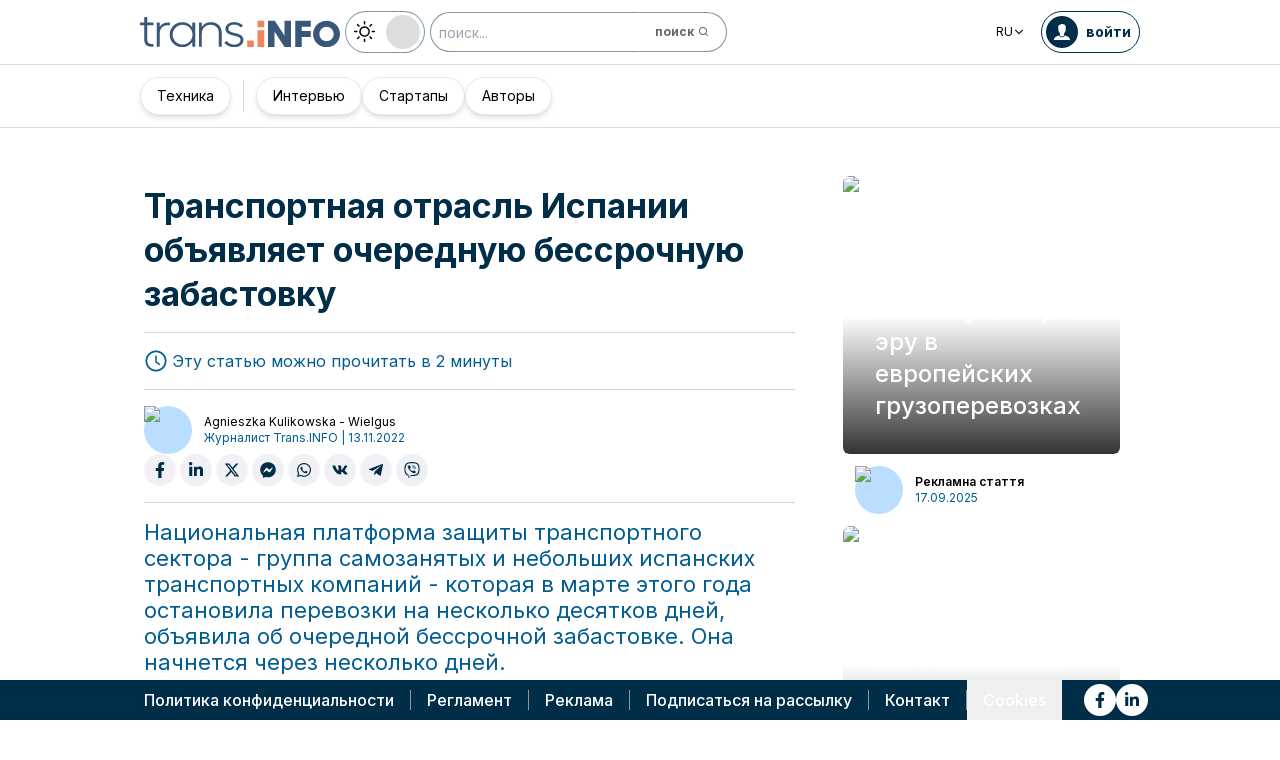

--- FILE ---
content_type: text/html; charset=utf-8
request_url: https://trans.info/ru/transportnaya-otrasl-ispanii-obyavlyaet-bessrochnuyu-zabastovku-312931
body_size: 225634
content:
<!DOCTYPE html><html lang="ru" class="scroll-smooth"><head><meta charSet="utf-8"/><meta name="viewport" content="width=device-width, initial-scale=1"/><link rel="stylesheet" href="/_next/static/css/0b8aca63e754225b.css" data-precedence="next"/><link rel="stylesheet" href="/_next/static/css/e328eac134c223f3.css" data-precedence="next"/><link rel="stylesheet" href="/_next/static/css/0788d812fe1c6770.css" data-precedence="next"/><link rel="stylesheet" href="/_next/static/css/d1ce7f61616b3376.css" data-precedence="next"/><link rel="stylesheet" href="/_next/static/css/94d89ef146acf5e9.css" data-precedence="next"/><link rel="preload" as="script" fetchPriority="low" href="/_next/static/chunks/webpack-7523a7377423fd8b.js"/><script src="/_next/static/chunks/fd9d1056-d6259937ab07002b.js" async=""></script><script src="/_next/static/chunks/2117-4bb31372ddf7f55a.js" async=""></script><script src="/_next/static/chunks/main-app-fb757dbf2494d41f.js" async=""></script><script src="/_next/static/chunks/5878-63afada22e240c17.js" async=""></script><script src="/_next/static/chunks/app/error-5b52fa143fc03e3f.js" async=""></script><script src="/_next/static/chunks/4f53ad1b-76b1d327a8ba0349.js" async=""></script><script src="/_next/static/chunks/a63740d3-3cee1c883db8a5f7.js" async=""></script><script src="/_next/static/chunks/8dc5345f-eb58e227352ef8ac.js" async=""></script><script src="/_next/static/chunks/4f9d9cd8-ac730608f1b6e825.js" async=""></script><script src="/_next/static/chunks/9081a741-51aedfaed072c4d2.js" async=""></script><script src="/_next/static/chunks/5735-853fb8ea957c9961.js" async=""></script><script src="/_next/static/chunks/3817-d9692ed11d5fcc0b.js" async=""></script><script src="/_next/static/chunks/6933-7c13990b0819d909.js" async=""></script><script src="/_next/static/chunks/3786-c2c86de1aac8a274.js" async=""></script><script src="/_next/static/chunks/2267-6d39be8c79a8e90e.js" async=""></script><script src="/_next/static/chunks/8333-904be654b0e83d2a.js" async=""></script><script src="/_next/static/chunks/4930-f3f5e749e21a682f.js" async=""></script><script src="/_next/static/chunks/9501-3874ab369a869d6b.js" async=""></script><script src="/_next/static/chunks/1644-ea97ecb0c7a52545.js" async=""></script><script src="/_next/static/chunks/2261-fbf67e7ab9acf76c.js" async=""></script><script src="/_next/static/chunks/8986-89ed499b7221ece4.js" async=""></script><script src="/_next/static/chunks/8224-49feedd0aa0916d3.js" async=""></script><script src="/_next/static/chunks/3603-eb1eead648e8ceb6.js" async=""></script><script src="/_next/static/chunks/6758-0c1281818127b5c1.js" async=""></script><script src="/_next/static/chunks/1317-fc5ee62a39a1a10c.js" async=""></script><script src="/_next/static/chunks/812-b4e4139529499dc0.js" async=""></script><script src="/_next/static/chunks/7679-1f9528065a7df8b8.js" async=""></script><script src="/_next/static/chunks/1093-694ac95b4fa447b7.js" async=""></script><script src="/_next/static/chunks/app/%5Blocale%5D/(default)/%5Bid%5D/page-ce68622a002e2cfe.js" async=""></script><script src="/_next/static/chunks/app/%5Blocale%5D/(default)/template-9fd6c59f45df2c2d.js" async=""></script><script src="/_next/static/chunks/12038df7-c110168237fa73eb.js" async=""></script><script src="/_next/static/chunks/1132-082f38aa12d89a74.js" async=""></script><script src="/_next/static/chunks/8894-c5a25a3bafedb7d9.js" async=""></script><script src="/_next/static/chunks/5544-3426bab855bf833d.js" async=""></script><script src="/_next/static/chunks/7085-61b2b90b37e0b864.js" async=""></script><script src="/_next/static/chunks/2396-c336753bb45fb11f.js" async=""></script><script src="/_next/static/chunks/app/%5Blocale%5D/(default)/page-814e5f10ed942d35.js" async=""></script><script src="/_next/static/chunks/3776-47b1d36c2890c208.js" async=""></script><script src="/_next/static/chunks/2259-bd60322da35d2359.js" async=""></script><script src="/_next/static/chunks/app/%5Blocale%5D/layout-b619b7730e3ecb8f.js" async=""></script><script src="/_next/static/chunks/1056-422f3165c8e8157f.js" async=""></script><script src="/_next/static/chunks/1756-87da362f1581ea17.js" async=""></script><script src="/_next/static/chunks/4236-16de494c25de9a79.js" async=""></script><script src="/_next/static/chunks/3221-21779e18339b04b8.js" async=""></script><script src="/_next/static/chunks/app/%5Blocale%5D/(default)/layout-b250a606d1f64ef9.js" async=""></script><link rel="preload" href="https://www.googletagmanager.com/gtm.js?id=GTM-KXXMPR" as="script"/><meta name="google-site-verification" content="19nDqMsggDPQNfjLbk1RTqyxAHeiGN9DkODy5al6vQY"/><title>Транспортная отрасль Испании объявляет очередную бессрочную забастовку | trans.info</title><meta name="description" content="Национальная платформа защиты транспортного сектора - группа самозанятых и небольших испанских транспортных компаний"/><meta name="author" content="trans.info"/><meta name="robots" content="max-image-preview:large"/><meta name="theme-color" content="#FFDC3A"/><link rel="canonical" href="https://trans.info/ru/transportnaya-otrasl-ispanii-obyavlyaet-bessrochnuyu-zabastovku-312931"/><meta property="og:title" content="Транспортная отрасль Испании объявляет очередную бессрочную забастовку"/><meta property="og:description" content="Транспортная отрасль Испании объявляет очередную бессрочную забастовку"/><meta property="og:url" content="https://trans.info/ru/transportnaya-otrasl-ispanii-obyavlyaet-bessrochnuyu-zabastovku-312931"/><meta property="og:image" content="https://cdn-trans.info/uploads/2022/11/a1c0ea7392112709ef71f0870e0.jpg"/><meta property="og:image:width" content="1179"/><meta property="og:image:height" content="452"/><meta property="og:image:alt" content="Транспортная отрасль Испании объявляет очередную бессрочную забастовку"/><meta property="og:image:type" content="image/jpeg"/><meta property="og:type" content="article"/><meta name="twitter:card" content="summary_large_image"/><meta name="twitter:title" content="Транспортная отрасль Испании объявляет очередную бессрочную забастовку"/><meta name="twitter:description" content="Транспортная отрасль Испании объявляет очередную бессрочную забастовку"/><meta name="twitter:image" content="https://cdn-trans.info/uploads/2022/11/a1c0ea7392112709ef71f0870e0.jpg"/><meta name="twitter:image:width" content="1179"/><meta name="twitter:image:height" content="452"/><meta name="twitter:image:type" content="image/jpeg"/><meta name="twitter:image:alt" content="Транспортная отрасль Испании объявляет очередную бессрочную забастовку"/><meta name="next-size-adjust"/><script>
        window.dataLayer = window.dataLayer || [];
        function gtag(){window.dataLayer.push(arguments);}
      
        // Set default consent to 'denied' as a placeholder
        // Determine actual values based on your own requirements
        gtag('consent', 'default', {
          'ad_storage': 'denied',
          'ad_user_data': 'denied',
          'ad_personalization': 'denied',
          'analytics_storage': 'denied'
        });
        // set container default parameters
        gtag('js', new Date());
      </script><noscript><iframe style="display:none;visibility:hidden" src="https://www.googletagmanager.com/ns.html?id=GTM-KXXMPR" height="0" width="0"></iframe></noscript><script src="/_next/static/chunks/polyfills-42372ed130431b0a.js" noModule=""></script></head><body class="p-0 __className_22b49a" cz-shortcut-listen="true"><div class="hidden lg:block"><!--$!--><template data-dgst="BAILOUT_TO_CLIENT_SIDE_RENDERING"></template><!--/$--></div><header class="relative sticky top-0 z-50 mb-[72px]"><div class="w-full top-0 transition-all"><div class="w-100 text-premium relative flex flex-col bg-white dark:bg-premium-darker dark:text-white block lg:hidden"><!--$!--><template data-dgst="BAILOUT_TO_CLIENT_SIDE_RENDERING"></template><!--/$--><div class="w-100 text-premium relative sticky z-10 flex min-h-16 items-center justify-between px-3 lg:container bg-white dark:bg-premium-darker"><div class="flex w-max items-center justify-between gap-3 py-3"><a class="flex" href="/ru"><img alt="TransInfo" loading="lazy" width="150" height="37.5" decoding="async" data-nimg="1" class="block dark:hidden" style="color:transparent" src="/static/svg/transinfoLogoColor.svg"/><img alt="TransInfo" loading="lazy" width="150" height="37.5" decoding="async" data-nimg="1" class="dark:block hidden" style="color:transparent" src="/static/svg/transinfoLogoWhiteColor.svg"/></a></div><div class="flex"><button class="flex h-10 w-10 items-center justify-center rounded-full bg-premium-dark text-white"><span class="block w-4"><svg xmlns="http://www.w3.org/2000/svg" fill="none" viewBox="0 0 20 17"><path stroke="currentColor" stroke-linecap="round" stroke-width="3" d="M2.346 1.681h16.016M2.346 8.354h16.016M2.346 15.027h16.016"></path></svg></span></button></div></div><div class="relative flex w-full grow flex-col overflow-auto bg-premium-dark transition-all duration-300 lg:hidden dark:bg-premium-darker dark:text-white pointer-events-none h-0 opacity-0"><nav class="flex min-h-[calc(100vh-104px)] flex-col overflow-auto text-[14px] text-white"><div class="flex grow flex-col"><div class="flex w-full grow justify-around px-8 py-4 text-center font-bold"><div class="flex flex-col justify-center"><a class="block w-full mb-3 pl-2" rel="" href="/ru/category/transport">Транспорт</a><a class="block w-full mb-3 pl-2" rel="" href="/ru/category/logistika">Логистика</a><a class="block w-full mb-3 pl-2" rel="" href="/ru/interviews">Интервью</a></div><div class="my-2 block min-h-full w-0.5 border-l border-premium-900"></div><div class="flex flex-col justify-center"><a class="block w-full mb-3 pl-2" rel="" href="/ru/category/startups">Стартапы</a><a class="block w-full mb-3 pl-2" rel="" href="/ru/category/technika">Техника</a><a class="block w-full mb-3 pl-2" rel="" href="/ru/authors">Авторы</a></div></div><div class="flex w-full grow flex-wrap items-center justify-evenly gap-x-2 px-2 py-4"><div class="flex flex-row gap-x-2"><a rel="nofollow noopener noreferrer" target="_blank" aria-label="Link to fb" href="https://www.facebook.com/trans.infoEast"><div class="scale-100 rounded-full bg-white transition-all duration-300 ease-in-out hover:-translate-y-1 hover:scale-[1.1] p-2"><svg stroke="currentColor" fill="currentColor" stroke-width="0" viewBox="0 0 320 512" class="text-premium-dark text-md" height="1em" width="1em" xmlns="http://www.w3.org/2000/svg"><path d="M279.14 288l14.22-92.66h-88.91v-60.13c0-25.35 12.42-50.06 52.24-50.06h40.42V6.26S260.43 0 225.36 0c-73.22 0-121.08 44.38-121.08 124.72v70.62H22.89V288h81.39v224h100.17V288z"></path></svg></div></a><a rel="nofollow noopener noreferrer" target="_blank" aria-label="Link to li" href="https://www.linkedin.com/showcase/trans-info-russia"><div class="scale-100 rounded-full bg-white transition-all duration-300 ease-in-out hover:-translate-y-1 hover:scale-[1.1] p-2"><svg stroke="currentColor" fill="currentColor" stroke-width="0" viewBox="0 0 448 512" class="text-premium-dark text-md" height="1em" width="1em" xmlns="http://www.w3.org/2000/svg"><path d="M100.28 448H7.4V148.9h92.88zM53.79 108.1C24.09 108.1 0 83.5 0 53.8a53.79 53.79 0 0 1 107.58 0c0 29.7-24.1 54.3-53.79 54.3zM447.9 448h-92.68V302.4c0-34.7-.7-79.2-48.29-79.2-48.29 0-55.69 37.7-55.69 76.7V448h-92.78V148.9h89.08v40.8h1.3c12.4-23.5 42.69-48.3 87.88-48.3 94 0 111.28 61.9 111.28 142.3V448z"></path></svg></div></a></div><a class="flex gap-x-2 items-center justify-center bg-white text-premium-dark hover:text-premium-900 font-bold rounded-3xl py-1 pl-1 pr-4" rel="nofollow" href="/ru/login"><span class="flex h-8 w-8 items-center justify-center FooterLogin_svg__S4nbv"><svg xmlns="http://www.w3.org/2000/svg" fill="none" viewBox="0 0 42 42"><circle cx="21" cy="21" r="20.5" fill="#fff"></circle><path fill="#015C92" d="M21.05 11c4.918.104 5.476 3.458 4.427 7.328.164.103.5.472.444 1.09-.165 1.135-.663 1.445-.938 1.445-.111.773-.502 1.588-.889 2.104-.276.361-.379.826-.379 1.29 0 .413-.006.15.05.615q.084.223.23.415c-.113.397-.765 2.289-2.995 2.289-2.283 0-2.897-2.041-2.962-2.29q.154-.189.247-.414c.055-.567.065-.303.065-.768 0-.413-.173-.766-.395-1.075-.386-.517-.76-1.393-.872-2.166-.333 0-.827-.31-.938-1.445-.056-.618.206-.987.428-1.09-.553-1.444-1.594-5.926 1.942-6.39.387-.62 1.319-.938 2.534-.938m-3.885 14.978c.443 1.098 1.613 2.58 3.835 2.58 2.224 0 3.39-1.455 3.851-2.565C27.04 27.251 31.5 27.637 31.5 32h-21c0-4.474 4.44-4.782 6.665-6.022"></path></svg></span>войти</a><button class="DarkModeSwitch_mobile__kUXgX DarkModeSwitch_darkmodeSwitch__kcnGH"><div class="DarkModeSwitch_pin__qUwpN"></div><p class="DarkModeSwitch_text__zgExZ DarkModeSwitch_textLight__FgjwS"><svg xmlns="http://www.w3.org/2000/svg" width="22" height="22" fill="none"><path fill="currentColor" d="M14.308 6.819a5.33 5.33 0 0 0-3.745-1.565A5.21 5.21 0 0 0 6.82 6.819a5.33 5.33 0 0 0-1.565 3.744c0 1.454.614 2.795 1.565 3.745a5.33 5.33 0 0 0 3.744 1.565 5.21 5.21 0 0 0 3.745-1.565 5.33 5.33 0 0 0 1.565-3.745 5.21 5.21 0 0 0-1.565-3.744m-1.006 6.483a3.87 3.87 0 0 1-2.739 1.118c-1.062 0-2.04-.42-2.738-1.118a3.87 3.87 0 0 1-1.118-2.739c0-1.062.419-2.04 1.118-2.738a3.87 3.87 0 0 1 2.738-1.118c1.062 0 2.04.42 2.739 1.118a3.87 3.87 0 0 1 1.118 2.738c0 1.062-.42 2.04-1.118 2.739M20.4 9.837h-2.152a.74.74 0 0 0-.726.726.74.74 0 0 0 .726.727H20.4a.74.74 0 0 0 .727-.727.74.74 0 0 0-.727-.726M10.564 17.522a.74.74 0 0 0-.727.726V20.4a.74.74 0 0 0 .726.727.74.74 0 0 0 .727-.727v-2.152a.74.74 0 0 0-.726-.726M18.025 17.019l-1.537-1.537c-.252-.28-.727-.28-1.006 0a.71.71 0 0 0 0 1.006l1.537 1.537c.28.28.726.28 1.006 0a.71.71 0 0 0 0-1.006M10.564 0a.74.74 0 0 0-.727.727v2.151a.74.74 0 0 0 .726.727.74.74 0 0 0 .727-.727V.727A.74.74 0 0 0 10.564 0M18.053 3.102a.71.71 0 0 0-1.006 0L15.51 4.639a.71.71 0 0 0 0 1.006c.251.28.726.28 1.006 0l1.537-1.537a.71.71 0 0 0 0-1.006M2.878 9.837H.727a.74.74 0 0 0-.727.726c0 .392.307.727.727.727h2.151a.74.74 0 0 0 .727-.727.74.74 0 0 0-.727-.726M5.617 15.482c-.251-.28-.726-.28-1.006 0l-1.537 1.537a.71.71 0 0 0 0 1.006c.28.28.727.28 1.006 0l1.537-1.537a.71.71 0 0 0 0-1.006M5.617 4.639 4.08 3.102a.71.71 0 0 0-1.006 0 .71.71 0 0 0 0 1.006l1.537 1.537c.28.28.727.28 1.006 0a.71.71 0 0 0 0-1.006"></path></svg></p><p class="DarkModeSwitch_text__zgExZ DarkModeSwitch_textDark__virQf"><svg xmlns="http://www.w3.org/2000/svg" width="16" height="16" fill="none"><path fill="currentColor" d="M15.622 9.106a.56.56 0 0 0-.47.102 6 6 0 0 1-1.82 1.067c-.634.246-1.33.37-2.065.37A6 6 0 0 1 7.013 8.88a6.05 6.05 0 0 1-1.758-4.268c0-.698.123-1.375.327-1.99A5.5 5.5 0 0 1 6.564.857a.525.525 0 0 0-.082-.739.56.56 0 0 0-.47-.102 8.25 8.25 0 0 0-4.335 2.913A8.15 8.15 0 0 0 0 7.874c0 2.237.9 4.268 2.372 5.746A8.05 8.05 0 0 0 8.097 16c1.881 0 3.62-.657 5.01-1.744a8.1 8.1 0 0 0 2.862-4.494c.103-.308-.06-.595-.347-.656m-3.129 4.288a6.97 6.97 0 0 1-4.355 1.518c-1.942 0-3.7-.8-4.969-2.072a7.05 7.05 0 0 1-2.065-4.986c0-1.621.532-3.098 1.452-4.288a7 7 0 0 1 2.351-1.97 7 7 0 0 0-.286.697 6.9 6.9 0 0 0-.388 2.34c0 1.949.797 3.734 2.065 5.006a7.05 7.05 0 0 0 4.989 2.073c.859 0 1.677-.144 2.433-.431.266-.103.532-.206.777-.329a7.5 7.5 0 0 1-2.004 2.442"></path></svg></p></button></div></div></nav></div></div><div class="absolute top-full w-full lg:hidden"><div class="absolute left-0 top-0 h-full w-full bg-white opacity-[0.5] dark:bg-premium-dark"></div><div class="PillBar_pillGroup__GRv56"><a class="PillBar_pillButton__7W1V_ bg-white text-black" href="/ru/category/transport">Транспорт</a><a class="PillBar_pillButton__7W1V_ bg-white text-black" href="/ru/category/logistika">Логистика</a></div></div><div class="rounded-b-2xl bg-premium-dark text-white shadow-xl lg:rounded-none lg:bg-white lg:text-black lg:shadow-none dark:bg-premium-dark dark:bg-premium-darker dark:text-white hidden lg:block"><div class="mx-auto flex h-16 items-center justify-between px-3 container"><div class="flex w-max items-center justify-between gap-3 py-3"><a class="flex" href="/ru"><img alt="TransInfo" loading="lazy" width="200" height="50" decoding="async" data-nimg="1" class="lg:block dark:hidden" style="color:transparent" src="/static/svg/transinfoLogoColor.svg"/><img alt="TransInfo" loading="lazy" width="200" height="50" decoding="async" data-nimg="1" class="lg:hidden dark:block" style="color:transparent" src="/static/svg/transinfoLogoWhiteColor.svg"/></a><button class="DarkModeSwitch_mobile__kUXgX DarkModeSwitch_darkmodeSwitch__kcnGH hidden lg:block"><div class="DarkModeSwitch_pin__qUwpN"></div><p class="DarkModeSwitch_text__zgExZ DarkModeSwitch_textLight__FgjwS"><svg xmlns="http://www.w3.org/2000/svg" width="22" height="22" fill="none"><path fill="currentColor" d="M14.308 6.819a5.33 5.33 0 0 0-3.745-1.565A5.21 5.21 0 0 0 6.82 6.819a5.33 5.33 0 0 0-1.565 3.744c0 1.454.614 2.795 1.565 3.745a5.33 5.33 0 0 0 3.744 1.565 5.21 5.21 0 0 0 3.745-1.565 5.33 5.33 0 0 0 1.565-3.745 5.21 5.21 0 0 0-1.565-3.744m-1.006 6.483a3.87 3.87 0 0 1-2.739 1.118c-1.062 0-2.04-.42-2.738-1.118a3.87 3.87 0 0 1-1.118-2.739c0-1.062.419-2.04 1.118-2.738a3.87 3.87 0 0 1 2.738-1.118c1.062 0 2.04.42 2.739 1.118a3.87 3.87 0 0 1 1.118 2.738c0 1.062-.42 2.04-1.118 2.739M20.4 9.837h-2.152a.74.74 0 0 0-.726.726.74.74 0 0 0 .726.727H20.4a.74.74 0 0 0 .727-.727.74.74 0 0 0-.727-.726M10.564 17.522a.74.74 0 0 0-.727.726V20.4a.74.74 0 0 0 .726.727.74.74 0 0 0 .727-.727v-2.152a.74.74 0 0 0-.726-.726M18.025 17.019l-1.537-1.537c-.252-.28-.727-.28-1.006 0a.71.71 0 0 0 0 1.006l1.537 1.537c.28.28.726.28 1.006 0a.71.71 0 0 0 0-1.006M10.564 0a.74.74 0 0 0-.727.727v2.151a.74.74 0 0 0 .726.727.74.74 0 0 0 .727-.727V.727A.74.74 0 0 0 10.564 0M18.053 3.102a.71.71 0 0 0-1.006 0L15.51 4.639a.71.71 0 0 0 0 1.006c.251.28.726.28 1.006 0l1.537-1.537a.71.71 0 0 0 0-1.006M2.878 9.837H.727a.74.74 0 0 0-.727.726c0 .392.307.727.727.727h2.151a.74.74 0 0 0 .727-.727.74.74 0 0 0-.727-.726M5.617 15.482c-.251-.28-.726-.28-1.006 0l-1.537 1.537a.71.71 0 0 0 0 1.006c.28.28.727.28 1.006 0l1.537-1.537a.71.71 0 0 0 0-1.006M5.617 4.639 4.08 3.102a.71.71 0 0 0-1.006 0 .71.71 0 0 0 0 1.006l1.537 1.537c.28.28.727.28 1.006 0a.71.71 0 0 0 0-1.006"></path></svg></p><p class="DarkModeSwitch_text__zgExZ DarkModeSwitch_textDark__virQf"><svg xmlns="http://www.w3.org/2000/svg" width="16" height="16" fill="none"><path fill="currentColor" d="M15.622 9.106a.56.56 0 0 0-.47.102 6 6 0 0 1-1.82 1.067c-.634.246-1.33.37-2.065.37A6 6 0 0 1 7.013 8.88a6.05 6.05 0 0 1-1.758-4.268c0-.698.123-1.375.327-1.99A5.5 5.5 0 0 1 6.564.857a.525.525 0 0 0-.082-.739.56.56 0 0 0-.47-.102 8.25 8.25 0 0 0-4.335 2.913A8.15 8.15 0 0 0 0 7.874c0 2.237.9 4.268 2.372 5.746A8.05 8.05 0 0 0 8.097 16c1.881 0 3.62-.657 5.01-1.744a8.1 8.1 0 0 0 2.862-4.494c.103-.308-.06-.595-.347-.656m-3.129 4.288a6.97 6.97 0 0 1-4.355 1.518c-1.942 0-3.7-.8-4.969-2.072a7.05 7.05 0 0 1-2.065-4.986c0-1.621.532-3.098 1.452-4.288a7 7 0 0 1 2.351-1.97 7 7 0 0 0-.286.697 6.9 6.9 0 0 0-.388 2.34c0 1.949.797 3.734 2.065 5.006a7.05 7.05 0 0 0 4.989 2.073c.859 0 1.677-.144 2.433-.431.266-.103.532-.206.777-.329a7.5 7.5 0 0 1-2.004 2.442"></path></svg></p></button><form class="flex h-full translate-x-9 items-center lg:translate-x-0 hidden lg:flex" action="/ru/search" method="GET"><input type="text" placeholder="поиск..." class="h-10 rounded-full border border-premium-dark border-opacity-50 bg-white px-2 py-[9px] pr-6 text-sm text-black opacity-100 outline-none transition-all placeholder:text-sm placeholder:italic lg:py-[5px] dark:border-premium-500 dark:bg-premium-dark dark:text-white" name="q"/><button type="submit" class="flex h-10 w-10 -translate-x-9 items-center justify-center rounded-br-full rounded-tr-full border border-premium-dark border-l-transparent border-opacity-50 bg-white text-xs font-bold text-premium-dark text-white transition-colors hover:bg-premium-500 lg:w-auto lg:border-l-transparent lg:px-4 lg:py-2 lg:text-gray-700 dark:border-premium-500 dark:border-l-transparent dark:bg-premium-dark dark:hover:bg-premium-500"><span class="hidden lg:inline">поиск</span><svg stroke="currentColor" fill="currentColor" stroke-width="0" viewBox="0 0 24 24" class="h-6 w-6 lg:ml-1 lg:h-auto lg:w-auto" height="1em" width="1em" xmlns="http://www.w3.org/2000/svg"><path d="M10 18a7.952 7.952 0 0 0 4.897-1.688l4.396 4.396 1.414-1.414-4.396-4.396A7.952 7.952 0 0 0 18 10c0-4.411-3.589-8-8-8s-8 3.589-8 8 3.589 8 8 8zm0-14c3.309 0 6 2.691 6 6s-2.691 6-6 6-6-2.691-6-6 2.691-6 6-6z"></path></svg></button></form></div><div class="flex w-max items-center justify-between gap-3 py-3"><div class="relative hidden lg:block mx-4"><button class="flex items-center gap-1 dark:text-white text-black bg-white text-xs dark:bg-premium-darker">RU<svg stroke="currentColor" fill="currentColor" stroke-width="0" viewBox="0 0 512 512" class="h-3 w-3" height="1em" width="1em" xmlns="http://www.w3.org/2000/svg"><path d="M256 294.1L383 167c9.4-9.4 24.6-9.4 33.9 0s9.3 24.6 0 34L273 345c-9.1 9.1-23.7 9.3-33.1.7L95 201.1c-4.7-4.7-7-10.9-7-17s2.3-12.3 7-17c9.4-9.4 24.6-9.4 33.9 0l127.1 127z"></path></svg></button><div class="absolute left-0 rounded-lg border border-gray-600  dark:bg-premium-dark dark:text-white transition-opacity z-[100] pointer-events-none opacity-0 top-full mt-3 text-black bg-white"><a hrefLang="pl" class="block w-full p-2 text-left text-xs transition-colors hover:bg-gray-200 hover:text-black rounded-t-lg" href="/pl">Polski</a><a hrefLang="en" class="block w-full p-2 text-left text-xs transition-colors hover:bg-gray-200 hover:text-black" href="/en">English</a><a hrefLang="es" class="block w-full p-2 text-left text-xs transition-colors hover:bg-gray-200 hover:text-black" href="/es">Español</a><a hrefLang="de" class="block w-full p-2 text-left text-xs transition-colors hover:bg-gray-200 hover:text-black" href="/de">Deutsch</a><a hrefLang="fr" class="block w-full p-2 text-left text-xs transition-colors hover:bg-gray-200 hover:text-black" href="/fr">Français</a><a hrefLang="it" class="block w-full p-2 text-left text-xs transition-colors hover:bg-gray-200 hover:text-black" href="/it">Italiano</a><a hrefLang="lt" class="block w-full p-2 text-left text-xs transition-colors hover:bg-gray-200 hover:text-black" href="/lt">Lietuvių</a><a hrefLang="ua" class="block w-full p-2 text-left text-xs transition-colors hover:bg-gray-200 hover:text-black" href="/ua">Українська</a><a hrefLang="hu" class="block w-full p-2 text-left text-xs transition-colors hover:bg-gray-200 hover:text-black" href="/hu">Magyar</a><a hrefLang="ro" class="block w-full p-2 text-left text-xs transition-colors hover:bg-gray-200 hover:text-black rounded-b-lg" href="/ro">Română</a></div></div><form class="flex h-full translate-x-9 items-center lg:translate-x-0 lg:hidden" action="/ru/search" method="GET"><input type="text" placeholder="поиск..." class="h-10 rounded-full border border-premium-dark border-opacity-50 bg-white px-2 py-[9px] pr-6 text-sm text-black opacity-100 outline-none transition-all placeholder:text-sm placeholder:italic lg:py-[5px] dark:border-premium-500 dark:bg-premium-dark dark:text-white" name="q"/><button type="submit" class="flex h-10 w-10 -translate-x-9 items-center justify-center rounded-br-full rounded-tr-full border border-premium-dark border-l-transparent border-opacity-50 bg-white text-xs font-bold text-premium-dark text-white transition-colors hover:bg-premium-500 lg:w-auto lg:border-l-transparent lg:px-4 lg:py-2 lg:text-gray-700 dark:border-premium-500 dark:border-l-transparent dark:bg-premium-dark dark:hover:bg-premium-500"><span class="hidden lg:inline">поиск</span><svg stroke="currentColor" fill="currentColor" stroke-width="0" viewBox="0 0 24 24" class="h-6 w-6 lg:ml-1 lg:h-auto lg:w-auto" height="1em" width="1em" xmlns="http://www.w3.org/2000/svg"><path d="M10 18a7.952 7.952 0 0 0 4.897-1.688l4.396 4.396 1.414-1.414-4.396-4.396A7.952 7.952 0 0 0 18 10c0-4.411-3.589-8-8-8s-8 3.589-8 8 3.589 8 8 8zm0-14c3.309 0 6 2.691 6 6s-2.691 6-6 6-6-2.691-6-6 2.691-6 6-6z"></path></svg></button></form><a rel="nofollow" class="lg:text-premium-dark lg:hover:text-premium-900 dark:hover:text-premium-100 flex items-center pl-1 pr-2 text-sm font-bold transition-all dark:text-white border border-premium-dark dark:border-premium-500 rounded-full p-1" href="/ru/login?from=/transportnaya-otrasl-ispanii-obyavlyaet-bessrochnuyu-zabastovku-312931"><div class="mr-2 rounded-full bg-premium-dark p-2 text-white dark:bg-white dark:text-premium-dark"><!--$--><svg xmlns="http://www.w3.org/2000/svg" fill="none" viewBox="0 0 18 18" width="16" height="16"><path fill="currentColor" d="M9.042 0c4.216.089 4.694 2.964 3.795 6.28.141.09.428.406.38.936-.14.973-.567 1.238-.803 1.238-.095.663-.43 1.36-.762 1.803-.236.31-.324.708-.324 1.107 0 .353-.006.128.042.526q.073.191.197.356c-.097.34-.656 1.962-2.567 1.962-1.957 0-2.483-1.75-2.54-1.962q.134-.163.212-.356c.048-.485.057-.26.057-.658 0-.354-.148-.657-.339-.922-.331-.443-.652-1.193-.747-1.856-.286 0-.71-.265-.804-1.238-.048-.53.176-.846.366-.935C4.731 5.043 3.84 1.2 6.87.803 7.2.273 8 0 9.042 0M5.713 12.838c.38.942 1.383 2.213 3.287 2.213 1.906 0 2.906-1.248 3.3-2.2C14.178 13.93 18 14.262 18 18H0c0-3.835 3.805-4.098 5.713-5.162"></path></svg><!--/$--></div><span class="hidden text-nowrap lg:block">войти</span></a></div></div><nav class="absolute top-full w-full border-b border-t border-gray-500 px-2 hidden lg:block"><div class="absolute left-0 top-0 h-full w-full bg-white opacity-[0.8]  dark:bg-premium-dark"></div><div class="container mx-auto"><ul class="flex items-center justify-start gap-3 p-2 lg:gap-1 lg:p-1"><ul class="flex items-center justify-start gap-3 p-2"><li class="group relative flex h-full flex-grow items-center justify-center"><a class="border border-opacity-10 bg-white border-premium-dark hover:opacity-30 flex h-full px-4 py-2 items-center justify-start rounded-full text-sm transition-colors whitespace-nowrap flex items-center justify-center gap-1 border shadow-md bg-white text-black hover:text-black" href="/ru/category/technika">Техника</a></li></ul><div class="mx-4 h-8 border-r border-premium-900 lg:mx-1"></div><ul class="flex items-center justify-start gap-3 p-2"><li class="group relative flex h-full flex-grow items-center justify-center"><a class="border border-opacity-10 bg-white border-premium-dark hover:opacity-30 flex h-full px-4 py-2 items-center justify-start rounded-full text-sm transition-colors whitespace-nowrap flex items-center justify-center gap-1 border shadow-md bg-white text-black hover:text-black" href="/ru/interviews">Интервью</a></li><li class="group relative flex h-full flex-grow items-center justify-center"><a class="border border-opacity-10 bg-white border-premium-dark hover:opacity-30 flex h-full px-4 py-2 items-center justify-start rounded-full text-sm transition-colors whitespace-nowrap flex items-center justify-center gap-1 border shadow-md bg-white text-black hover:text-black" href="/ru/category/startups">Стартапы</a></li><li class="group relative flex h-full flex-grow items-center justify-center"><a class="border border-opacity-10 bg-white border-premium-dark hover:opacity-30 flex h-full px-4 py-2 items-center justify-start rounded-full text-sm transition-colors whitespace-nowrap flex items-center justify-center gap-1 border shadow-md bg-white text-black hover:text-black" href="/ru/authors">Авторы</a></li></ul><div class="flex w-full flex-col items-end"></div></ul></div></nav></div></div></header><div class="transition-all relative lg:pb-20 w-full opacity-0 top-[50px]"><div class="container mx-auto lg:grid lg:grid-cols-3"><div class="pt-4 lg:col-span-2"><div class="block px-3 py-4 lg:px-4 lg:py-8 lg:pb-16"><div class="lg:hidden"><img alt="" loading="lazy" width="735" height="500" decoding="async" data-nimg="1" class="mb-2 h-auto w-full rounded-md" style="color:transparent" src="https://cdn-trans.info/uploads/2022/11/a1c0ea7392112709ef71f0870e0.jpg"/><p class="text-xs text-gray-600 lg:text-sm">Facebook.com/Plataforma Nacional Defensa Sector del Transporte
</p></div><h1 class="mb-4 text-lg font-bold leading-[1.3] text-premium-dark md:text-xl lg:text-[2.125rem] lg:leading-[1.3] dark:text-white">Транспортная отрасль Испании объявляет очередную бессрочную забастовку</h1><div class="mb-4 flex items-center justify-between gap-2 border-b border-t border-ebony border-opacity-20 py-4 lg:justify-start lg:gap-8"><div class="flex items-center text-premium-900 dark:text-orange-500"><svg stroke="currentColor" fill="currentColor" stroke-width="0" viewBox="0 0 1024 1024" class="mr-1 h-6 w-6" height="1em" width="1em" xmlns="http://www.w3.org/2000/svg"><path d="M512 64C264.6 64 64 264.6 64 512s200.6 448 448 448 448-200.6 448-448S759.4 64 512 64zm0 820c-205.4 0-372-166.6-372-372s166.6-372 372-372 372 166.6 372 372-166.6 372-372 372z"></path><path d="M686.7 638.6L544.1 535.5V288c0-4.4-3.6-8-8-8H488c-4.4 0-8 3.6-8 8v275.4c0 2.6 1.2 5 3.3 6.5l165.4 120.6c3.6 2.6 8.6 1.8 11.2-1.7l28.6-39c2.6-3.7 1.8-8.7-1.8-11.2z"></path></svg>Эту статью можно прочитать в 2 минуты</div></div><div class="flex items-center gap-4 md:block xxxl:flex mb-4"><div class="items-left mb-4 flex flex-shrink-0 flex-col xl:mb-0"><div class="group flex items-center justify-between mr-2"><a class="flex items-center" href="/ru/user/agnieszka-kulikowska-wielgus"><img alt="Agnieszka Kulikowska - Wielgus" loading="lazy" width="48" height="48" decoding="async" data-nimg="1" class="mr-3 h-8 w-8 rounded-full bg-premium-100 transition-transform group-hover:scale-110 lg:h-12 lg:w-12" style="color:transparent" src="https://cdn-trans.info/uploads/2017/09/8d36b0dd5b6c0679fb752471c48.png"/><div class="flex flex-col text-xs"><p class="mr-2 text-black dark:text-white">Agnieszka Kulikowska - Wielgus</p><p class="text-premium-900 dark:text-orange-500">Журналист Trans.INFO | 13.11.2022</p></div></a></div></div><div class="flex items-center hidden flex-shrink-0 sm:flex"><!--$--><button class="react-share__ShareButton mr-1" style="background-color:transparent;border:none;padding:0;font:inherit;color:inherit;cursor:pointer"><div class="block h-8 w-8 rounded-full bg-gray-200 p-2 text-premium-dark transition-all hover:scale-110 hover:bg-gray-500"><svg stroke="currentColor" fill="currentColor" stroke-width="0" viewBox="0 0 320 512" class="h-4 w-4" height="1em" width="1em" xmlns="http://www.w3.org/2000/svg"><path d="M279.14 288l14.22-92.66h-88.91v-60.13c0-25.35 12.42-50.06 52.24-50.06h40.42V6.26S260.43 0 225.36 0c-73.22 0-121.08 44.38-121.08 124.72v70.62H22.89V288h81.39v224h100.17V288z"></path></svg></div></button><!--/$--><!--$--><button class="react-share__ShareButton mr-1" style="background-color:transparent;border:none;padding:0;font:inherit;color:inherit;cursor:pointer"><div class="block h-8 w-8 rounded-full bg-gray-200 p-2 text-premium-dark transition-all hover:scale-110 hover:bg-gray-500"><svg stroke="currentColor" fill="currentColor" stroke-width="0" viewBox="0 0 448 512" class="h-4 w-4" height="1em" width="1em" xmlns="http://www.w3.org/2000/svg"><path d="M100.28 448H7.4V148.9h92.88zM53.79 108.1C24.09 108.1 0 83.5 0 53.8a53.79 53.79 0 0 1 107.58 0c0 29.7-24.1 54.3-53.79 54.3zM447.9 448h-92.68V302.4c0-34.7-.7-79.2-48.29-79.2-48.29 0-55.69 37.7-55.69 76.7V448h-92.78V148.9h89.08v40.8h1.3c12.4-23.5 42.69-48.3 87.88-48.3 94 0 111.28 61.9 111.28 142.3V448z"></path></svg></div></button><!--/$--><!--$--><button class="react-share__ShareButton mr-1" style="background-color:transparent;border:none;padding:0;font:inherit;color:inherit;cursor:pointer"><div class="block h-8 w-8 rounded-full bg-gray-200 p-2 text-premium-dark transition-all hover:scale-110 hover:bg-gray-500"><svg stroke="currentColor" fill="currentColor" stroke-width="0" viewBox="0 0 24 24" class="h-4 w-4" height="1em" width="1em" xmlns="http://www.w3.org/2000/svg"><path d="M18.2048 2.25H21.5128L14.2858 10.51L22.7878 21.75H16.1308L10.9168 14.933L4.95084 21.75H1.64084L9.37084 12.915L1.21484 2.25H8.04084L12.7538 8.481L18.2048 2.25ZM17.0438 19.77H18.8768L7.04484 4.126H5.07784L17.0438 19.77Z"></path></svg></div></button><!--/$--><!--$--><button class="react-share__ShareButton mr-1" style="background-color:transparent;border:none;padding:0;font:inherit;color:inherit;cursor:pointer"><div class="block h-8 w-8 rounded-full bg-gray-200 p-2 text-premium-dark transition-all hover:scale-110 hover:bg-gray-500"><svg stroke="currentColor" fill="currentColor" stroke-width="0" viewBox="0 0 512 512" class="h-4 w-4" height="1em" width="1em" xmlns="http://www.w3.org/2000/svg"><path d="M256.55 8C116.52 8 8 110.34 8 248.57c0 72.3 29.71 134.78 78.07 177.94 8.35 7.51 6.63 11.86 8.05 58.23A19.92 19.92 0 0 0 122 502.31c52.91-23.3 53.59-25.14 62.56-22.7C337.85 521.8 504 423.7 504 248.57 504 110.34 396.59 8 256.55 8zm149.24 185.13l-73 115.57a37.37 37.37 0 0 1-53.91 9.93l-58.08-43.47a15 15 0 0 0-18 0l-78.37 59.44c-10.46 7.93-24.16-4.6-17.11-15.67l73-115.57a37.36 37.36 0 0 1 53.91-9.93l58.06 43.46a15 15 0 0 0 18 0l78.41-59.38c10.44-7.98 24.14 4.54 17.09 15.62z"></path></svg></div></button><!--/$--><!--$--><button class="react-share__ShareButton mr-1" style="background-color:transparent;border:none;padding:0;font:inherit;color:inherit;cursor:pointer"><div class="block h-8 w-8 rounded-full bg-gray-200 p-2 text-premium-dark transition-all hover:scale-110 hover:bg-gray-500"><svg stroke="currentColor" fill="currentColor" stroke-width="0" viewBox="0 0 448 512" class="h-4 w-4" height="1em" width="1em" xmlns="http://www.w3.org/2000/svg"><path d="M380.9 97.1C339 55.1 283.2 32 223.9 32c-122.4 0-222 99.6-222 222 0 39.1 10.2 77.3 29.6 111L0 480l117.7-30.9c32.4 17.7 68.9 27 106.1 27h.1c122.3 0 224.1-99.6 224.1-222 0-59.3-25.2-115-67.1-157zm-157 341.6c-33.2 0-65.7-8.9-94-25.7l-6.7-4-69.8 18.3L72 359.2l-4.4-7c-18.5-29.4-28.2-63.3-28.2-98.2 0-101.7 82.8-184.5 184.6-184.5 49.3 0 95.6 19.2 130.4 54.1 34.8 34.9 56.2 81.2 56.1 130.5 0 101.8-84.9 184.6-186.6 184.6zm101.2-138.2c-5.5-2.8-32.8-16.2-37.9-18-5.1-1.9-8.8-2.8-12.5 2.8-3.7 5.6-14.3 18-17.6 21.8-3.2 3.7-6.5 4.2-12 1.4-32.6-16.3-54-29.1-75.5-66-5.7-9.8 5.7-9.1 16.3-30.3 1.8-3.7.9-6.9-.5-9.7-1.4-2.8-12.5-30.1-17.1-41.2-4.5-10.8-9.1-9.3-12.5-9.5-3.2-.2-6.9-.2-10.6-.2-3.7 0-9.7 1.4-14.8 6.9-5.1 5.6-19.4 19-19.4 46.3 0 27.3 19.9 53.7 22.6 57.4 2.8 3.7 39.1 59.7 94.8 83.8 35.2 15.2 49 16.5 66.6 13.9 10.7-1.6 32.8-13.4 37.4-26.4 4.6-13 4.6-24.1 3.2-26.4-1.3-2.5-5-3.9-10.5-6.6z"></path></svg></div></button><!--/$--><!--$--><button class="react-share__ShareButton mr-1" style="background-color:transparent;border:none;padding:0;font:inherit;color:inherit;cursor:pointer"><div class="block h-8 w-8 rounded-full bg-gray-200 p-2 text-premium-dark transition-all hover:scale-110 hover:bg-gray-500"><svg stroke="currentColor" fill="currentColor" stroke-width="0" viewBox="0 0 576 512" class="h-4 w-4" height="1em" width="1em" xmlns="http://www.w3.org/2000/svg"><path d="M545 117.7c3.7-12.5 0-21.7-17.8-21.7h-58.9c-15 0-21.9 7.9-25.6 16.7 0 0-30 73.1-72.4 120.5-13.7 13.7-20 18.1-27.5 18.1-3.7 0-9.4-4.4-9.4-16.9V117.7c0-15-4.2-21.7-16.6-21.7h-92.6c-9.4 0-15 7-15 13.5 0 14.2 21.2 17.5 23.4 57.5v86.8c0 19-3.4 22.5-10.9 22.5-20 0-68.6-73.4-97.4-157.4-5.8-16.3-11.5-22.9-26.6-22.9H38.8c-16.8 0-20.2 7.9-20.2 16.7 0 15.6 20 93.1 93.1 195.5C160.4 378.1 229 416 291.4 416c37.5 0 42.1-8.4 42.1-22.9 0-66.8-3.4-73.1 15.4-73.1 8.7 0 23.7 4.4 58.7 38.1 40 40 46.6 57.9 69 57.9h58.9c16.8 0 25.3-8.4 20.4-25-11.2-34.9-86.9-106.7-90.3-111.5-8.7-11.2-6.2-16.2 0-26.2.1-.1 72-101.3 79.4-135.6z"></path></svg></div></button><!--/$--><!--$--><button class="react-share__ShareButton mr-1" style="background-color:transparent;border:none;padding:0;font:inherit;color:inherit;cursor:pointer"><div class="block h-8 w-8 rounded-full bg-gray-200 p-2 text-premium-dark transition-all hover:scale-110 hover:bg-gray-500"><svg stroke="currentColor" fill="currentColor" stroke-width="0" viewBox="0 0 448 512" class="h-4 w-4" height="1em" width="1em" xmlns="http://www.w3.org/2000/svg"><path d="M446.7 98.6l-67.6 318.8c-5.1 22.5-18.4 28.1-37.3 17.5l-103-75.9-49.7 47.8c-5.5 5.5-10.1 10.1-20.7 10.1l7.4-104.9 190.9-172.5c8.3-7.4-1.8-11.5-12.9-4.1L117.8 284 16.2 252.2c-22.1-6.9-22.5-22.1 4.6-32.7L418.2 66.4c18.4-6.9 34.5 4.1 28.5 32.2z"></path></svg></div></button><!--/$--><!--$--><button class="react-share__ShareButton mr-1" style="background-color:transparent;border:none;padding:0;font:inherit;color:inherit;cursor:pointer"><div class="block h-8 w-8 rounded-full bg-gray-200 p-2 text-premium-dark transition-all hover:scale-110 hover:bg-gray-500"><svg stroke="currentColor" fill="currentColor" stroke-width="0" viewBox="0 0 512 512" class="h-4 w-4" height="1em" width="1em" xmlns="http://www.w3.org/2000/svg"><path d="M444 49.9C431.3 38.2 379.9.9 265.3.4c0 0-135.1-8.1-200.9 52.3C27.8 89.3 14.9 143 13.5 209.5c-1.4 66.5-3.1 191.1 117 224.9h.1l-.1 51.6s-.8 20.9 13 25.1c16.6 5.2 26.4-10.7 42.3-27.8 8.7-9.4 20.7-23.2 29.8-33.7 82.2 6.9 145.3-8.9 152.5-11.2 16.6-5.4 110.5-17.4 125.7-142 15.8-128.6-7.6-209.8-49.8-246.5zM457.9 287c-12.9 104-89 110.6-103 115.1-6 1.9-61.5 15.7-131.2 11.2 0 0-52 62.7-68.2 79-5.3 5.3-11.1 4.8-11-5.7 0-6.9.4-85.7.4-85.7-.1 0-.1 0 0 0-101.8-28.2-95.8-134.3-94.7-189.8 1.1-55.5 11.6-101 42.6-131.6 55.7-50.5 170.4-43 170.4-43 96.9.4 143.3 29.6 154.1 39.4 35.7 30.6 53.9 103.8 40.6 211.1zm-139-80.8c.4 8.6-12.5 9.2-12.9.6-1.1-22-11.4-32.7-32.6-33.9-8.6-.5-7.8-13.4.7-12.9 27.9 1.5 43.4 17.5 44.8 46.2zm20.3 11.3c1-42.4-25.5-75.6-75.8-79.3-8.5-.6-7.6-13.5.9-12.9 58 4.2 88.9 44.1 87.8 92.5-.1 8.6-13.1 8.2-12.9-.3zm47 13.4c.1 8.6-12.9 8.7-12.9.1-.6-81.5-54.9-125.9-120.8-126.4-8.5-.1-8.5-12.9 0-12.9 73.7.5 133 51.4 133.7 139.2zM374.9 329v.2c-10.8 19-31 40-51.8 33.3l-.2-.3c-21.1-5.9-70.8-31.5-102.2-56.5-16.2-12.8-31-27.9-42.4-42.4-10.3-12.9-20.7-28.2-30.8-46.6-21.3-38.5-26-55.7-26-55.7-6.7-20.8 14.2-41 33.3-51.8h.2c9.2-4.8 18-3.2 23.9 3.9 0 0 12.4 14.8 17.7 22.1 5 6.8 11.7 17.7 15.2 23.8 6.1 10.9 2.3 22-3.7 26.6l-12 9.6c-6.1 4.9-5.3 14-5.3 14s17.8 67.3 84.3 84.3c0 0 9.1.8 14-5.3l9.6-12c4.6-6 15.7-9.8 26.6-3.7 14.7 8.3 33.4 21.2 45.8 32.9 7 5.7 8.6 14.4 3.8 23.6z"></path></svg></div></button><!--/$--></div></div><div class="mb-4 border-b border-ebony border-opacity-20"></div><p class="article-before-content mb-4 font-semibold leading-[1.2] text-premium-900 lg:text-[1.375rem] dark:text-white"><span style="font-weight: 400;">Национальная платформа защиты транспортного сектора - группа самозанятых и небольших испанских транспортных компаний - которая в марте этого года остановила перевозки на несколько десятков дней, объявила об очередной бессрочной забастовке. Она начнется через несколько дней.</span></p><div class="mb-4 hidden lg:block"><img alt="" loading="lazy" width="735" height="500" decoding="async" data-nimg="1" class="mb-2 h-auto w-full rounded-md" style="color:transparent" src="https://cdn-trans.info/uploads/2022/11/a1c0ea7392112709ef71f0870e0.jpg"/><p class="text-xs text-gray-600 lg:text-sm">Facebook.com/Plataforma Nacional Defensa Sector del Transporte
</p></div><article><div class="article-content protected"><div><p></p>
<p><span>Мануэль Эрнандес, президент Национальной платформы защиты транспортного сектора (PNDST), объявил, что в соответствии с результатами голосования региональных делегатов, в воскресенье, 13 ноября, в полночь, начнется <strong>бессрочная забастовка</strong>. </span></p>
<p><span>Проанализировав текущую ситуацию в транспортной отрасли Испании, 87 проц. участников референдума проголосовали за продолжение акции, проведенной в марте этого года. Напомним, что члены Платформы приостановили перевозки более чем на 20 дней, что привело к серьезным сбоям в цепочках поставок. </span></p>
<p><span>Согласно заявлению Эрнандеса, возобновление забастовки является результатом того, что правительство Педро Санчеса не выполнило свое обещание о том, что государство будет <strong>контролировать размер расходов</strong> на ведение бизнеса в транспортном секторе. PNDST также обвиняет Министерство транспорта в лишении Гражданской гвардии полномочий по контролю и обеспечению соблюдения новых правил, запрещающих перевозки по ценам ниже себестоимости. </span></p>
<blockquote><p><span>“Власти должны быстро отреагировать и противостоять тому, что их ожидает”, – заявил Эрнандес на пресс-конференции в понедельник. При этом он подчеркнул, что самозанятые, составляющие этот сектор, в настоящее время не в состоянии противостоять увеличению расходов, которые выросли на 30 проц.</span></p></blockquote>
</div></div></article><div><div class=" my-2 mr-4 inline-block text-lg font-bold lg:text-xl">Теги<!-- -->:</div><ul class="inline-flex flex-wrap"><li class="mb-1 mr-1"><a class="block rounded-full bg-premium-900 px-2 py-1 text-sm text-white transition-colors hover:bg-premium-700 hover:text-white" href="/ru/tag/zabastovka">#<!-- -->забастовка</a></li><li class="mb-1 mr-1"><a class="block rounded-full bg-premium-900 px-2 py-1 text-sm text-white transition-colors hover:bg-premium-700 hover:text-white" href="/ru/tag/ispaniya">#<!-- -->испания</a></li><li class="mb-1 mr-1"><a class="block rounded-full bg-premium-900 px-2 py-1 text-sm text-white transition-colors hover:bg-premium-700 hover:text-white" href="/ru/tag/transportnaya-otrasl">#<!-- -->транспортная отрасль</a></li></ul></div><div class="h-0.5 w-full"></div><div class="xl:mt-2"></div></div><div class="px-4 pb-4 lg:hidden"><!--$--><!--/$--><!--$--><div class="flex w-full flex-col gap-4"><div class="flex h-[350px] flex-col"><a class="group relative h-full flex-col overflow-hidden rounded-md lg:rounded-md flex lg:flex" href="/ru/boekestijn-obyavlyaet-o-zapuske-egala-znamenuya-novuyu-eru-v-evropeyskih-gruzoperevozkah-420600"><div class="flex flex-row overflow-hidden h-full"><div class="relative flex w-full flex-col overflow-hidden rounded-md lg:rounded-md max-w-[unset] justify-end lg:max-w-[unset] lg:justify-end min-h-64 lg:h-full h-full"><img alt="Boekestijn объявляет о запуске Egala, знаменуя новую эру в европейских грузоперевозках" loading="lazy" width="700" height="500" decoding="async" data-nimg="1" class="absolute h-full w-full object-cover transition-transform duration-1000 group-hover:scale-105 rounded-t-md rounded-b-md lg:rounded-b-md" style="color:transparent" src="https://cdn-trans.info/uploads/2025/09/bed284b0cebf45ad8eb061a84c60-1024x644.webp"/><div class="gap-2 flex flex-wrap max-h-[30px] overflow-hidden absolute left-2 right-2 top-2 flex-row items-start"></div><div class="flex-col justify-end h-1/2 relative lg:bg-gradient-to-t lg:from-black/80 lg:to-black/0 hidden lg:flex lg:gap-3 lg:p-8 gap-1 p-4 rounded-b-md lg:rounded-b-md"><h3 class="text-white text-md font-regular lg:text-2xl lg:font-medium  text-[0.875rem] sm:text-[1rem]">Boekestijn объявляет о запуске Egala, знаменуя новую эру в европейских грузоперевозках</h3><div class="lg:hidden hidden"><div class="flex items-center"><img alt="Рекламна стаття" loading="lazy" width="48" height="48" decoding="async" data-nimg="1" class="mr-1 h-12 w-12 rounded-full bg-premium-100" style="color:transparent" src="https://cdn-trans.info/uploads/2023/06/86c203c35a303af867846b321119.jpg"/><p class="ml-2 flex flex-col text-xs"><span class="text-white font-semibold">Рекламна стаття</span> <span class="text-white">17.09.2025</span></p></div></div></div></div><div class="lg:w-full w-[140%] pr-0 pb-0 sm:pr-[unset] sm:pb-[unset] flex-col items-start gap-2 justify-between dark:bg-dark-500 rounded-b-md hidden lg:hidden lg:gap-3 lg:p-8 gap-1 p-4"><div class="flex flex-col"><h3 class="text-md font-regular lg:text-2xl lg:font-medium  text-[0.875rem] sm:text-[1rem]">Boekestijn объявляет о запуске Egala, знаменуя новую эру в европейских грузоперевозках</h3><div class="lg:hidden hidden"><div class="flex items-center"><img alt="Рекламна стаття" loading="lazy" width="48" height="48" decoding="async" data-nimg="1" class="mr-1 h-12 w-12 rounded-full bg-premium-100" style="color:transparent" src="https://cdn-trans.info/uploads/2023/06/86c203c35a303af867846b321119.jpg"/><p class="ml-2 flex flex-col text-xs"><span class="text-black dark:text-white font-semibold">Рекламна стаття</span> <span class="text-premium-900 dark:text-white">17.09.2025</span></p></div></div></div></div></div><div class="flex-col items-start gap-2 justify-between rounded-b-md flex lg:flex lg:gap-3 lg:p-3 gap-1 p-2"><h3 class="text-md font-regular lg:text-2xl lg:font-medium  text-[0.875rem] sm:text-[1rem] lg:hidden block">Boekestijn объявляет о запуске Egala, знаменуя новую эру в европейских грузоперевозках</h3><div class="lg:block block"><div class="flex items-center"><img alt="Рекламна стаття" loading="lazy" width="48" height="48" decoding="async" data-nimg="1" class="mr-1 h-12 w-12 rounded-full bg-premium-100" style="color:transparent" src="https://cdn-trans.info/uploads/2023/06/86c203c35a303af867846b321119.jpg"/><p class="ml-2 flex flex-col text-xs"><span class="text-black dark:text-white font-semibold">Рекламна стаття</span> <span class="text-premium-900 dark:text-white">17.09.2025</span></p></div></div></div></a></div><div class="flex h-[350px] flex-col"><a class="group relative h-full flex-col overflow-hidden rounded-md lg:rounded-md flex lg:flex" href="/ru/servis-arendyi-avto-getmancar-vyihodit-na-ryinok-germanii-i-rumyinii-410955"><div class="flex flex-row overflow-hidden h-full"><div class="relative flex w-full flex-col overflow-hidden rounded-md lg:rounded-md max-w-[unset] justify-end lg:max-w-[unset] lg:justify-end min-h-64 lg:h-full h-full"><img alt="Сервис аренды авто Getmancar выходит на рынок Германии и Румынии" loading="lazy" width="700" height="500" decoding="async" data-nimg="1" class="absolute h-full w-full object-cover transition-transform duration-1000 group-hover:scale-105 rounded-t-md rounded-b-md lg:rounded-b-md" style="color:transparent" src="https://cdn-trans.info/uploads/2025/05/9a3dc937f695d7525cbfa9f91f7-1024x682.webp"/><div class="gap-2 flex flex-wrap max-h-[30px] overflow-hidden absolute left-2 right-2 top-2 flex-row items-start"></div><div class="flex-col justify-end h-1/2 relative lg:bg-gradient-to-t lg:from-black/80 lg:to-black/0 hidden lg:flex lg:gap-3 lg:p-8 gap-1 p-4 rounded-b-md lg:rounded-b-md"><h3 class="text-white text-md font-regular lg:text-2xl lg:font-medium  text-[0.875rem] sm:text-[1rem]">Сервис аренды авто Getmancar выходит на рынок Германии и Румынии</h3><div class="lg:hidden hidden"><div class="flex items-center"><img alt="Sponsored Article" loading="lazy" width="48" height="48" decoding="async" data-nimg="1" class="mr-1 h-12 w-12 rounded-full bg-premium-100" style="color:transparent" src="https://cdn-trans.info/uploads/2021/03/ca5f87a2d338b084692926df61f.jpg"/><p class="ml-2 flex flex-col text-xs"><span class="text-white font-semibold">Sponsored Article</span> <span class="text-white">21.05.2025</span></p></div></div></div></div><div class="lg:w-full w-[140%] pr-0 pb-0 sm:pr-[unset] sm:pb-[unset] flex-col items-start gap-2 justify-between dark:bg-dark-500 rounded-b-md hidden lg:hidden lg:gap-3 lg:p-8 gap-1 p-4"><div class="flex flex-col"><h3 class="text-md font-regular lg:text-2xl lg:font-medium  text-[0.875rem] sm:text-[1rem]">Сервис аренды авто Getmancar выходит на рынок Германии и Румынии</h3><div class="lg:hidden hidden"><div class="flex items-center"><img alt="Sponsored Article" loading="lazy" width="48" height="48" decoding="async" data-nimg="1" class="mr-1 h-12 w-12 rounded-full bg-premium-100" style="color:transparent" src="https://cdn-trans.info/uploads/2021/03/ca5f87a2d338b084692926df61f.jpg"/><p class="ml-2 flex flex-col text-xs"><span class="text-black dark:text-white font-semibold">Sponsored Article</span> <span class="text-premium-900 dark:text-white">21.05.2025</span></p></div></div></div></div></div><div class="flex-col items-start gap-2 justify-between rounded-b-md flex lg:flex lg:gap-3 lg:p-3 gap-1 p-2"><h3 class="text-md font-regular lg:text-2xl lg:font-medium  text-[0.875rem] sm:text-[1rem] lg:hidden block">Сервис аренды авто Getmancar выходит на рынок Германии и Румынии</h3><div class="lg:block block"><div class="flex items-center"><img alt="Sponsored Article" loading="lazy" width="48" height="48" decoding="async" data-nimg="1" class="mr-1 h-12 w-12 rounded-full bg-premium-100" style="color:transparent" src="https://cdn-trans.info/uploads/2021/03/ca5f87a2d338b084692926df61f.jpg"/><p class="ml-2 flex flex-col text-xs"><span class="text-black dark:text-white font-semibold">Sponsored Article</span> <span class="text-premium-900 dark:text-white">21.05.2025</span></p></div></div></div></a></div><div class="flex h-[350px] flex-col"><a class="group relative h-full flex-col overflow-hidden rounded-md lg:rounded-md flex lg:flex" href="/ru/pomozhem-agneshke-haladus-iz-komandyi-trans-info-vyiigrat-borbu-za-zdorove-408238"><div class="flex flex-row overflow-hidden h-full"><div class="relative flex w-full flex-col overflow-hidden rounded-md lg:rounded-md max-w-[unset] justify-end lg:max-w-[unset] lg:justify-end min-h-64 lg:h-full h-full"><img alt="Поможем Агнешке Халадус из команды Trans.INFO выиграть борьбу за здоровье!" loading="lazy" width="700" height="500" decoding="async" data-nimg="1" class="absolute h-full w-full object-cover transition-transform duration-1000 group-hover:scale-105 rounded-t-md rounded-b-md lg:rounded-b-md" style="color:transparent" src="https://cdn-trans.info/uploads/2025/04/8d6595d6d4f7fc961b4a86ffa6a-1024x512.webp"/><div class="gap-2 flex flex-wrap max-h-[30px] overflow-hidden absolute left-2 right-2 top-2 flex-row items-start"></div><div class="flex-col justify-end h-1/2 relative lg:bg-gradient-to-t lg:from-black/80 lg:to-black/0 hidden lg:flex lg:gap-3 lg:p-8 gap-1 p-4 rounded-b-md lg:rounded-b-md"><h3 class="text-white text-md font-regular lg:text-2xl lg:font-medium  text-[0.875rem] sm:text-[1rem]">Поможем Агнешке Халадус из команды Trans.INFO выиграть борьбу за здоровье!</h3><div class="lg:hidden hidden"><div class="flex items-center"><img alt="Trans.INFO " loading="lazy" width="48" height="48" decoding="async" data-nimg="1" class="mr-1 h-12 w-12 rounded-full bg-premium-100" style="color:transparent" src="https://cdn-trans.info/uploads/2017/09/5d6a1ac8a04b37335a07d60e1df.jpg"/><p class="ml-2 flex flex-col text-xs"><span class="text-white font-semibold">Trans.INFO </span> <span class="text-white">7.04.2025</span></p></div></div></div></div><div class="lg:w-full w-[140%] pr-0 pb-0 sm:pr-[unset] sm:pb-[unset] flex-col items-start gap-2 justify-between dark:bg-dark-500 rounded-b-md hidden lg:hidden lg:gap-3 lg:p-8 gap-1 p-4"><div class="flex flex-col"><h3 class="text-md font-regular lg:text-2xl lg:font-medium  text-[0.875rem] sm:text-[1rem]">Поможем Агнешке Халадус из команды Trans.INFO выиграть борьбу за здоровье!</h3><div class="lg:hidden hidden"><div class="flex items-center"><img alt="Trans.INFO " loading="lazy" width="48" height="48" decoding="async" data-nimg="1" class="mr-1 h-12 w-12 rounded-full bg-premium-100" style="color:transparent" src="https://cdn-trans.info/uploads/2017/09/5d6a1ac8a04b37335a07d60e1df.jpg"/><p class="ml-2 flex flex-col text-xs"><span class="text-black dark:text-white font-semibold">Trans.INFO </span> <span class="text-premium-900 dark:text-white">7.04.2025</span></p></div></div></div></div></div><div class="flex-col items-start gap-2 justify-between rounded-b-md flex lg:flex lg:gap-3 lg:p-3 gap-1 p-2"><h3 class="text-md font-regular lg:text-2xl lg:font-medium  text-[0.875rem] sm:text-[1rem] lg:hidden block">Поможем Агнешке Халадус из команды Trans.INFO выиграть борьбу за здоровье!</h3><div class="lg:block block"><div class="flex items-center"><img alt="Trans.INFO " loading="lazy" width="48" height="48" decoding="async" data-nimg="1" class="mr-1 h-12 w-12 rounded-full bg-premium-100" style="color:transparent" src="https://cdn-trans.info/uploads/2017/09/5d6a1ac8a04b37335a07d60e1df.jpg"/><p class="ml-2 flex flex-col text-xs"><span class="text-black dark:text-white font-semibold">Trans.INFO </span> <span class="text-premium-900 dark:text-white">7.04.2025</span></p></div></div></div></a></div></div><!--/$--></div><h2 class="text-blue text-[1.5rem] leading-[2rem] font-extrabold mx-4 mb-8 md:text-[1.875rem] md:leading-[2.25rem]">Также читайте</h2><div class="grid grid-cols-1 gap-4 m-4 lg:grid-cols-2 xl:grid-cols-3"><a class="group" id="transinfo_post_suggested_click_0" href="/ru/boekestijn-obyavlyaet-o-zapuske-egala-znamenuya-novuyu-eru-v-evropeyskih-gruzoperevozkah-420600"><div class="w-full overflow-hidden"><div class="w-full rounded-xl overflow-hidden"><img alt="Boekestijn объявляет о запуске Egala, знаменуя новую эру в европейских грузоперевозках" loading="lazy" width="960" height="540" decoding="async" data-nimg="1" class="w-full max-h-[260px] object-cover aspect-video overflow-hidden transition-transform duration-1000 group-hover:scale-105 rounded-xl lg:max-h-none" style="color:transparent" src="https://cdn-trans.info/uploads/2025/09/bed284b0cebf45ad8eb061a84c60-1024x644.webp"/></div><div class="text-md my-2">Boekestijn объявляет о запуске Egala, знаменуя новую эру в европейских грузоперевозках</div></div></a><a class="group" id="transinfo_post_suggested_click_1" href="/ru/servis-arendyi-avto-getmancar-vyihodit-na-ryinok-germanii-i-rumyinii-410955"><div class="w-full overflow-hidden"><div class="w-full rounded-xl overflow-hidden"><img alt="Сервис аренды авто Getmancar выходит на рынок Германии и Румынии" loading="lazy" width="960" height="540" decoding="async" data-nimg="1" class="w-full max-h-[260px] object-cover aspect-video overflow-hidden transition-transform duration-1000 group-hover:scale-105 rounded-xl lg:max-h-none" style="color:transparent" src="https://cdn-trans.info/uploads/2025/05/9a3dc937f695d7525cbfa9f91f7-1024x682.webp"/></div><div class="text-md my-2">Сервис аренды авто Getmancar выходит на рынок Германии и Румынии</div></div></a><a class="group" id="transinfo_post_suggested_click_2" href="/ru/pomozhem-agneshke-haladus-iz-komandyi-trans-info-vyiigrat-borbu-za-zdorove-408238"><div class="w-full overflow-hidden"><div class="w-full rounded-xl overflow-hidden"><img alt="Поможем Агнешке Халадус из команды Trans.INFO выиграть борьбу за здоровье!" loading="lazy" width="960" height="540" decoding="async" data-nimg="1" class="w-full max-h-[260px] object-cover aspect-video overflow-hidden transition-transform duration-1000 group-hover:scale-105 rounded-xl lg:max-h-none" style="color:transparent" src="https://cdn-trans.info/uploads/2025/04/8d6595d6d4f7fc961b4a86ffa6a-1024x512.webp"/></div><div class="text-md my-2">Поможем Агнешке Халадус из команды Trans.INFO выиграть борьбу за здоровье!</div></div></a></div></div><aside class="flex flex-col px-3 pt-4 lg:col-span-1 lg:px-8 lg:pt-10"><div class="hidden flex-1 flex-col gap-6 lg:flex"><!--$--><div class="flex w-full flex-col gap-4"><div class="flex h-[350px] flex-col"><a class="group relative h-full flex-col overflow-hidden rounded-md lg:rounded-md flex lg:flex" href="/ru/boekestijn-obyavlyaet-o-zapuske-egala-znamenuya-novuyu-eru-v-evropeyskih-gruzoperevozkah-420600"><div class="flex flex-row overflow-hidden h-full"><div class="relative flex w-full flex-col overflow-hidden rounded-md lg:rounded-md max-w-[unset] justify-end lg:max-w-[unset] lg:justify-end min-h-64 lg:h-full h-full"><img alt="Boekestijn объявляет о запуске Egala, знаменуя новую эру в европейских грузоперевозках" loading="lazy" width="700" height="500" decoding="async" data-nimg="1" class="absolute h-full w-full object-cover transition-transform duration-1000 group-hover:scale-105 rounded-t-md rounded-b-md lg:rounded-b-md" style="color:transparent" src="https://cdn-trans.info/uploads/2025/09/bed284b0cebf45ad8eb061a84c60-1024x644.webp"/><div class="gap-2 flex flex-wrap max-h-[30px] overflow-hidden absolute left-2 right-2 top-2 flex-row items-start"></div><div class="flex-col justify-end h-1/2 relative lg:bg-gradient-to-t lg:from-black/80 lg:to-black/0 hidden lg:flex lg:gap-3 lg:p-8 gap-1 p-4 rounded-b-md lg:rounded-b-md"><h3 class="text-white text-md font-regular lg:text-2xl lg:font-medium  text-[0.875rem] sm:text-[1rem]">Boekestijn объявляет о запуске Egala, знаменуя новую эру в европейских грузоперевозках</h3><div class="lg:hidden hidden"><div class="flex items-center"><img alt="Рекламна стаття" loading="lazy" width="48" height="48" decoding="async" data-nimg="1" class="mr-1 h-12 w-12 rounded-full bg-premium-100" style="color:transparent" src="https://cdn-trans.info/uploads/2023/06/86c203c35a303af867846b321119.jpg"/><p class="ml-2 flex flex-col text-xs"><span class="text-white font-semibold">Рекламна стаття</span> <span class="text-white">17.09.2025</span></p></div></div></div></div><div class="lg:w-full w-[140%] pr-0 pb-0 sm:pr-[unset] sm:pb-[unset] flex-col items-start gap-2 justify-between dark:bg-dark-500 rounded-b-md hidden lg:hidden lg:gap-3 lg:p-8 gap-1 p-4"><div class="flex flex-col"><h3 class="text-md font-regular lg:text-2xl lg:font-medium  text-[0.875rem] sm:text-[1rem]">Boekestijn объявляет о запуске Egala, знаменуя новую эру в европейских грузоперевозках</h3><div class="lg:hidden hidden"><div class="flex items-center"><img alt="Рекламна стаття" loading="lazy" width="48" height="48" decoding="async" data-nimg="1" class="mr-1 h-12 w-12 rounded-full bg-premium-100" style="color:transparent" src="https://cdn-trans.info/uploads/2023/06/86c203c35a303af867846b321119.jpg"/><p class="ml-2 flex flex-col text-xs"><span class="text-black dark:text-white font-semibold">Рекламна стаття</span> <span class="text-premium-900 dark:text-white">17.09.2025</span></p></div></div></div></div></div><div class="flex-col items-start gap-2 justify-between rounded-b-md flex lg:flex lg:gap-3 lg:p-3 gap-1 p-2"><h3 class="text-md font-regular lg:text-2xl lg:font-medium  text-[0.875rem] sm:text-[1rem] lg:hidden block">Boekestijn объявляет о запуске Egala, знаменуя новую эру в европейских грузоперевозках</h3><div class="lg:block block"><div class="flex items-center"><img alt="Рекламна стаття" loading="lazy" width="48" height="48" decoding="async" data-nimg="1" class="mr-1 h-12 w-12 rounded-full bg-premium-100" style="color:transparent" src="https://cdn-trans.info/uploads/2023/06/86c203c35a303af867846b321119.jpg"/><p class="ml-2 flex flex-col text-xs"><span class="text-black dark:text-white font-semibold">Рекламна стаття</span> <span class="text-premium-900 dark:text-white">17.09.2025</span></p></div></div></div></a></div><div class="flex h-[350px] flex-col"><a class="group relative h-full flex-col overflow-hidden rounded-md lg:rounded-md flex lg:flex" href="/ru/servis-arendyi-avto-getmancar-vyihodit-na-ryinok-germanii-i-rumyinii-410955"><div class="flex flex-row overflow-hidden h-full"><div class="relative flex w-full flex-col overflow-hidden rounded-md lg:rounded-md max-w-[unset] justify-end lg:max-w-[unset] lg:justify-end min-h-64 lg:h-full h-full"><img alt="Сервис аренды авто Getmancar выходит на рынок Германии и Румынии" loading="lazy" width="700" height="500" decoding="async" data-nimg="1" class="absolute h-full w-full object-cover transition-transform duration-1000 group-hover:scale-105 rounded-t-md rounded-b-md lg:rounded-b-md" style="color:transparent" src="https://cdn-trans.info/uploads/2025/05/9a3dc937f695d7525cbfa9f91f7-1024x682.webp"/><div class="gap-2 flex flex-wrap max-h-[30px] overflow-hidden absolute left-2 right-2 top-2 flex-row items-start"></div><div class="flex-col justify-end h-1/2 relative lg:bg-gradient-to-t lg:from-black/80 lg:to-black/0 hidden lg:flex lg:gap-3 lg:p-8 gap-1 p-4 rounded-b-md lg:rounded-b-md"><h3 class="text-white text-md font-regular lg:text-2xl lg:font-medium  text-[0.875rem] sm:text-[1rem]">Сервис аренды авто Getmancar выходит на рынок Германии и Румынии</h3><div class="lg:hidden hidden"><div class="flex items-center"><img alt="Sponsored Article" loading="lazy" width="48" height="48" decoding="async" data-nimg="1" class="mr-1 h-12 w-12 rounded-full bg-premium-100" style="color:transparent" src="https://cdn-trans.info/uploads/2021/03/ca5f87a2d338b084692926df61f.jpg"/><p class="ml-2 flex flex-col text-xs"><span class="text-white font-semibold">Sponsored Article</span> <span class="text-white">21.05.2025</span></p></div></div></div></div><div class="lg:w-full w-[140%] pr-0 pb-0 sm:pr-[unset] sm:pb-[unset] flex-col items-start gap-2 justify-between dark:bg-dark-500 rounded-b-md hidden lg:hidden lg:gap-3 lg:p-8 gap-1 p-4"><div class="flex flex-col"><h3 class="text-md font-regular lg:text-2xl lg:font-medium  text-[0.875rem] sm:text-[1rem]">Сервис аренды авто Getmancar выходит на рынок Германии и Румынии</h3><div class="lg:hidden hidden"><div class="flex items-center"><img alt="Sponsored Article" loading="lazy" width="48" height="48" decoding="async" data-nimg="1" class="mr-1 h-12 w-12 rounded-full bg-premium-100" style="color:transparent" src="https://cdn-trans.info/uploads/2021/03/ca5f87a2d338b084692926df61f.jpg"/><p class="ml-2 flex flex-col text-xs"><span class="text-black dark:text-white font-semibold">Sponsored Article</span> <span class="text-premium-900 dark:text-white">21.05.2025</span></p></div></div></div></div></div><div class="flex-col items-start gap-2 justify-between rounded-b-md flex lg:flex lg:gap-3 lg:p-3 gap-1 p-2"><h3 class="text-md font-regular lg:text-2xl lg:font-medium  text-[0.875rem] sm:text-[1rem] lg:hidden block">Сервис аренды авто Getmancar выходит на рынок Германии и Румынии</h3><div class="lg:block block"><div class="flex items-center"><img alt="Sponsored Article" loading="lazy" width="48" height="48" decoding="async" data-nimg="1" class="mr-1 h-12 w-12 rounded-full bg-premium-100" style="color:transparent" src="https://cdn-trans.info/uploads/2021/03/ca5f87a2d338b084692926df61f.jpg"/><p class="ml-2 flex flex-col text-xs"><span class="text-black dark:text-white font-semibold">Sponsored Article</span> <span class="text-premium-900 dark:text-white">21.05.2025</span></p></div></div></div></a></div><div class="flex h-[350px] flex-col"><a class="group relative h-full flex-col overflow-hidden rounded-md lg:rounded-md flex lg:flex" href="/ru/pomozhem-agneshke-haladus-iz-komandyi-trans-info-vyiigrat-borbu-za-zdorove-408238"><div class="flex flex-row overflow-hidden h-full"><div class="relative flex w-full flex-col overflow-hidden rounded-md lg:rounded-md max-w-[unset] justify-end lg:max-w-[unset] lg:justify-end min-h-64 lg:h-full h-full"><img alt="Поможем Агнешке Халадус из команды Trans.INFO выиграть борьбу за здоровье!" loading="lazy" width="700" height="500" decoding="async" data-nimg="1" class="absolute h-full w-full object-cover transition-transform duration-1000 group-hover:scale-105 rounded-t-md rounded-b-md lg:rounded-b-md" style="color:transparent" src="https://cdn-trans.info/uploads/2025/04/8d6595d6d4f7fc961b4a86ffa6a-1024x512.webp"/><div class="gap-2 flex flex-wrap max-h-[30px] overflow-hidden absolute left-2 right-2 top-2 flex-row items-start"></div><div class="flex-col justify-end h-1/2 relative lg:bg-gradient-to-t lg:from-black/80 lg:to-black/0 hidden lg:flex lg:gap-3 lg:p-8 gap-1 p-4 rounded-b-md lg:rounded-b-md"><h3 class="text-white text-md font-regular lg:text-2xl lg:font-medium  text-[0.875rem] sm:text-[1rem]">Поможем Агнешке Халадус из команды Trans.INFO выиграть борьбу за здоровье!</h3><div class="lg:hidden hidden"><div class="flex items-center"><img alt="Trans.INFO " loading="lazy" width="48" height="48" decoding="async" data-nimg="1" class="mr-1 h-12 w-12 rounded-full bg-premium-100" style="color:transparent" src="https://cdn-trans.info/uploads/2017/09/5d6a1ac8a04b37335a07d60e1df.jpg"/><p class="ml-2 flex flex-col text-xs"><span class="text-white font-semibold">Trans.INFO </span> <span class="text-white">7.04.2025</span></p></div></div></div></div><div class="lg:w-full w-[140%] pr-0 pb-0 sm:pr-[unset] sm:pb-[unset] flex-col items-start gap-2 justify-between dark:bg-dark-500 rounded-b-md hidden lg:hidden lg:gap-3 lg:p-8 gap-1 p-4"><div class="flex flex-col"><h3 class="text-md font-regular lg:text-2xl lg:font-medium  text-[0.875rem] sm:text-[1rem]">Поможем Агнешке Халадус из команды Trans.INFO выиграть борьбу за здоровье!</h3><div class="lg:hidden hidden"><div class="flex items-center"><img alt="Trans.INFO " loading="lazy" width="48" height="48" decoding="async" data-nimg="1" class="mr-1 h-12 w-12 rounded-full bg-premium-100" style="color:transparent" src="https://cdn-trans.info/uploads/2017/09/5d6a1ac8a04b37335a07d60e1df.jpg"/><p class="ml-2 flex flex-col text-xs"><span class="text-black dark:text-white font-semibold">Trans.INFO </span> <span class="text-premium-900 dark:text-white">7.04.2025</span></p></div></div></div></div></div><div class="flex-col items-start gap-2 justify-between rounded-b-md flex lg:flex lg:gap-3 lg:p-3 gap-1 p-2"><h3 class="text-md font-regular lg:text-2xl lg:font-medium  text-[0.875rem] sm:text-[1rem] lg:hidden block">Поможем Агнешке Халадус из команды Trans.INFO выиграть борьбу за здоровье!</h3><div class="lg:block block"><div class="flex items-center"><img alt="Trans.INFO " loading="lazy" width="48" height="48" decoding="async" data-nimg="1" class="mr-1 h-12 w-12 rounded-full bg-premium-100" style="color:transparent" src="https://cdn-trans.info/uploads/2017/09/5d6a1ac8a04b37335a07d60e1df.jpg"/><p class="ml-2 flex flex-col text-xs"><span class="text-black dark:text-white font-semibold">Trans.INFO </span> <span class="text-premium-900 dark:text-white">7.04.2025</span></p></div></div></div></a></div></div><!--/$--><div class="lg:sticky lg:top-12 lg:z-10"><!--$--><!--/$--></div></div></aside><script type="application/ld+json">{"@context":"http://schema.org","@type":"BreadcrumbList","itemListElement":[{"@type":"ListItem","position":1,"item":{"@id":"https://trans.info/ru","name":"Home"}},{"@type":"ListItem","position":2,"item":{"@id":"https://trans.info/ru/transportnaya-otrasl-ispanii-obyavlyaet-bessrochnuyu-zabastovku-312931","name":"Транспортная отрасль Испании объявляет очередную бессрочную забастовку"}}]}</script><script type="application/ld+json">{"@context":"http://schema.org","@type":"NewsArticle","mainEntityOfPage":{"@type":"WebPage","@id":"https://trans.info/ru/transportnaya-otrasl-ispanii-obyavlyaet-bessrochnuyu-zabastovku-312931"},"headline":"Транспортная отрасль Испании объявляет очередную бессрочную забастовку","image":{"@type":"ImageObject","url":"https://cdn-trans.info/uploads/2022/11/a1c0ea7392112709ef71f0870e0.jpg","width":1024,"height":393},"datePublished":"2022-11-13T15:58:39.000Z","dateModified":"2022-11-13T15:58:39.000Z","author":{"@type":"Person","name":"Agnieszka Kulikowska - Wielgus","url":"https://trans.info/ru/user/agnieszka-kulikowska-wielgus"},"publisher":{"@type":"Organization","name":"trans.iNFO","logo":{"@type":"ImageObject","url":"https://trans.info/static/img/logo.png","width":"389","height":"69"}},"description":"\nМануэль Эрнандес, президент Национальной платформы защиты транспортного сектора (PNDST), объявил, что в соответствии с результатами голосования региональных де...","isAccessibleForFree":"True"}</script></div></div><div class="fixed inset-x-0 bottom-0 z-50 hidden lg:block"><footer class="hidden lg:block"><div class="bg-premium-dark text-white"><div class="container mx-auto flex max-h-10 flex-row items-center justify-between text-xs xl:text-base"><nav class="flex flex-row items-center overflow-hidden font-medium text-gray-700 dark:text-white"><a class="py-2 px-4 text-white hover:text-orange" rel="nofollow" href="/ru/policy">Политика конфиденциальности</a><div class="my-1 h-5 border-l-[1px] border-solid border-gray-650 dark:border-orange-500"></div><a class="py-2 px-4 text-white hover:text-orange" rel="nofollow" href="/ru/rules">Регламент</a><div class="my-1 h-5 border-l-[1px] border-solid border-gray-650 dark:border-orange-500"></div><a class="py-2 px-4 text-white hover:text-orange" rel="nofollow" href="https://bit.ly/transINFO-ads-RU">Реклама</a><div class="my-1 h-5 border-l-[1px] border-solid border-gray-650 dark:border-orange-500"></div><a class="py-2 px-4 text-white hover:text-orange" rel="nofollow" href="/ru/newsletter">Подписаться на рассылку</a><div class="my-1 h-5 border-l-[1px] border-solid border-gray-650 dark:border-orange-500"></div><a class="py-2 px-4 text-white hover:text-orange" href="/ru/contact">Контакт</a><div class="my-1 h-5 border-l-[1px] border-solid border-gray-650 dark:border-orange-500"></div><button class="py-2 px-4 text-white hover:text-orange">Cookies</button></nav><div class="mr-1 flex flex-row gap-x-2"><a rel="nofollow noopener noreferrer" target="_blank" aria-label="Link to fb" href="https://www.facebook.com/trans.infoEast"><div class="scale-100 rounded-full bg-white transition-all duration-300 ease-in-out hover:-translate-y-1 hover:scale-[1.1] p-2"><svg stroke="currentColor" fill="currentColor" stroke-width="0" viewBox="0 0 320 512" class="text-premium-dark text-md" height="1em" width="1em" xmlns="http://www.w3.org/2000/svg"><path d="M279.14 288l14.22-92.66h-88.91v-60.13c0-25.35 12.42-50.06 52.24-50.06h40.42V6.26S260.43 0 225.36 0c-73.22 0-121.08 44.38-121.08 124.72v70.62H22.89V288h81.39v224h100.17V288z"></path></svg></div></a><a rel="nofollow noopener noreferrer" target="_blank" aria-label="Link to li" href="https://www.linkedin.com/showcase/trans-info-russia"><div class="scale-100 rounded-full bg-white transition-all duration-300 ease-in-out hover:-translate-y-1 hover:scale-[1.1] p-2"><svg stroke="currentColor" fill="currentColor" stroke-width="0" viewBox="0 0 448 512" class="text-premium-dark text-md" height="1em" width="1em" xmlns="http://www.w3.org/2000/svg"><path d="M100.28 448H7.4V148.9h92.88zM53.79 108.1C24.09 108.1 0 83.5 0 53.8a53.79 53.79 0 0 1 107.58 0c0 29.7-24.1 54.3-53.79 54.3zM447.9 448h-92.68V302.4c0-34.7-.7-79.2-48.29-79.2-48.29 0-55.69 37.7-55.69 76.7V448h-92.78V148.9h89.08v40.8h1.3c12.4-23.5 42.69-48.3 87.88-48.3 94 0 111.28 61.9 111.28 142.3V448z"></path></svg></div></a></div></div></div></footer></div><!--$--><!--/$--><div class="Toastify"></div><script src="/_next/static/chunks/webpack-7523a7377423fd8b.js" async=""></script><script>(self.__next_f=self.__next_f||[]).push([0]);self.__next_f.push([2,null])</script><script>self.__next_f.push([1,"1:HL[\"/_next/static/css/0b8aca63e754225b.css\",\"style\"]\n2:HL[\"/_next/static/media/21350d82a1f187e9-s.p.woff2\",\"font\",{\"crossOrigin\":\"\",\"type\":\"font/woff2\"}]\n3:HL[\"/_next/static/media/8e9860b6e62d6359-s.p.woff2\",\"font\",{\"crossOrigin\":\"\",\"type\":\"font/woff2\"}]\n4:HL[\"/_next/static/media/ba9851c3c22cd980-s.p.woff2\",\"font\",{\"crossOrigin\":\"\",\"type\":\"font/woff2\"}]\n5:HL[\"/_next/static/media/e4af272ccee01ff0-s.p.woff2\",\"font\",{\"crossOrigin\":\"\",\"type\":\"font/woff2\"}]\n6:HL[\"/_next/static/css/e328eac134c223f3.css\",\"style\"]\n7:HL[\"/_next/static/css/0788d812fe1c6770.css\",\"style\"]\n8:HL[\"/_next/static/css/d1ce7f61616b3376.css\",\"style\"]\n9:HL[\"/_next/static/css/94d89ef146acf5e9.css\",\"style\"]\n"])</script><script>self.__next_f.push([1,"a:I[12846,[],\"\"]\nd:I[4707,[],\"\"]\n10:I[36423,[],\"\"]\n13:I[10376,[\"5878\",\"static/chunks/5878-63afada22e240c17.js\",\"7601\",\"static/chunks/app/error-5b52fa143fc03e3f.js\"],\"default\"]\n14:I[65878,[\"2636\",\"static/chunks/4f53ad1b-76b1d327a8ba0349.js\",\"2502\",\"static/chunks/a63740d3-3cee1c883db8a5f7.js\",\"6115\",\"static/chunks/8dc5345f-eb58e227352ef8ac.js\",\"9929\",\"static/chunks/4f9d9cd8-ac730608f1b6e825.js\",\"2420\",\"static/chunks/9081a741-51aedfaed072c4d2.js\",\"5735\",\"static/chunks/5735-853fb8ea957c9961.js\",\"3817\",\"static/chunks/3817-d9692ed11d5fcc0b.js\",\"6933\",\"static/chunks/6933-7c13990b0819d909.js\",\"3786\",\"static/chunks/3786-c2c86de1aac8a274.js\",\"2267\",\"static/chunks/2267-6d39be8c79a8e90e.js\",\"8333\",\"static/chunks/8333-904be654b0e83d2a.js\",\"4930\",\"static/chunks/4930-f3f5e749e21a682f.js\",\"9501\",\"static/chunks/9501-3874ab369a869d6b.js\",\"5878\",\"static/chunks/5878-63afada22e240c17.js\",\"1644\",\"static/chunks/1644-ea97ecb0c7a52545.js\",\"2261\",\"static/chunks/2261-fbf67e7ab9acf76c.js\",\"8986\",\"static/chunks/8986-89ed499b7221ece4.js\",\"8224\",\"static/chunks/8224-49feedd0aa0916d3.js\",\"3603\",\"static/chunks/3603-eb1eead648e8ceb6.js\",\"6758\",\"static/chunks/6758-0c1281818127b5c1.js\",\"1317\",\"static/chunks/1317-fc5ee62a39a1a10c.js\",\"812\",\"static/chunks/812-b4e4139529499dc0.js\",\"7679\",\"static/chunks/7679-1f9528065a7df8b8.js\",\"1093\",\"static/chunks/1093-694ac95b4fa447b7.js\",\"5868\",\"static/chunks/app/%5Blocale%5D/(default)/%5Bid%5D/page-ce68622a002e2cfe.js\"],\"Image\"]\n16:I[61060,[],\"\"]\ne:[\"locale\",\"ru\",\"d\"]\nf:[\"id\",\"transportnaya-otrasl-ispanii-obyavlyaet-bessrochnuyu-zabastovku-312931\",\"d\"]\n17:[]\n"])</script><script>self.__next_f.push([1,"0:[\"$\",\"$La\",null,{\"buildId\":\"plTATTVZyW9wOMPn3TKzQ\",\"assetPrefix\":\"\",\"urlParts\":[\"\",\"ru\",\"transportnaya-otrasl-ispanii-obyavlyaet-bessrochnuyu-zabastovku-312931\"],\"initialTree\":[\"\",{\"children\":[[\"locale\",\"ru\",\"d\"],{\"children\":[\"(default)\",{\"children\":[[\"id\",\"transportnaya-otrasl-ispanii-obyavlyaet-bessrochnuyu-zabastovku-312931\",\"d\"],{\"children\":[\"__PAGE__\",{}]}]}]}]},\"$undefined\",\"$undefined\",true],\"initialSeedData\":[\"\",{\"children\":[[\"locale\",\"ru\",\"d\"],{\"children\":[\"(default)\",{\"children\":[[\"id\",\"transportnaya-otrasl-ispanii-obyavlyaet-bessrochnuyu-zabastovku-312931\",\"d\"],{\"children\":[\"__PAGE__\",{},[[\"$Lb\",\"$Lc\",[[\"$\",\"link\",\"0\",{\"rel\":\"stylesheet\",\"href\":\"/_next/static/css/d1ce7f61616b3376.css\",\"precedence\":\"next\",\"crossOrigin\":\"$undefined\"}],[\"$\",\"link\",\"1\",{\"rel\":\"stylesheet\",\"href\":\"/_next/static/css/94d89ef146acf5e9.css\",\"precedence\":\"next\",\"crossOrigin\":\"$undefined\"}]]],null],null]},[null,[\"$\",\"$Ld\",null,{\"parallelRouterKey\":\"children\",\"segmentPath\":[\"children\",\"$e\",\"children\",\"(default)\",\"children\",\"$f\",\"children\"],\"error\":\"$undefined\",\"errorStyles\":\"$undefined\",\"errorScripts\":\"$undefined\",\"template\":[\"$\",\"$L10\",null,{}],\"templateStyles\":\"$undefined\",\"templateScripts\":\"$undefined\",\"notFound\":\"$undefined\",\"notFoundStyles\":\"$undefined\"}]],null]},[[[[\"$\",\"link\",\"0\",{\"rel\":\"stylesheet\",\"href\":\"/_next/static/css/0788d812fe1c6770.css\",\"precedence\":\"next\",\"crossOrigin\":\"$undefined\"}]],\"$L11\"],null],null]},[[[[\"$\",\"link\",\"0\",{\"rel\":\"stylesheet\",\"href\":\"/_next/static/css/e328eac134c223f3.css\",\"precedence\":\"next\",\"crossOrigin\":\"$undefined\"}]],\"$L12\"],null],null]},[[[[\"$\",\"link\",\"0\",{\"rel\":\"stylesheet\",\"href\":\"/_next/static/css/0b8aca63e754225b.css\",\"precedence\":\"next\",\"crossOrigin\":\"$undefined\"}]],[\"$\",\"$Ld\",null,{\"parallelRouterKey\":\"children\",\"segmentPath\":[\"children\"],\"error\":\"$13\",\"errorStyles\":[],\"errorScripts\":[],\"template\":[\"$\",\"$L10\",null,{}],\"templateStyles\":\"$undefined\",\"templateScripts\":\"$undefined\",\"notFound\":[\"$\",\"html\",null,{\"lang\":\"en\",\"children\":[\"$\",\"body\",null,{\"children\":[[\"$\",\"a\",null,{\"href\":\"/\",\"className\":\"relative z-10 mt-10 flex w-full justify-center\",\"children\":[\"$\",\"$L14\",null,{\"src\":\"/static/svg/transinfoLogoWhite.svg\",\"alt\":\"TransInfo\",\"width\":400,\"height\":100}]}],[\"$\",\"$L14\",null,{\"src\":\"/static/404.jpg\",\"fill\":true,\"style\":{\"objectFit\":\"cover\"},\"className\":\"z-0\",\"alt\":\"dupa\"}]]}]}],\"notFoundStyles\":[]}]],null],null],\"couldBeIntercepted\":false,\"initialHead\":[null,\"$L15\"],\"globalErrorComponent\":\"$16\",\"missingSlots\":\"$W17\"}]\n"])</script><script>self.__next_f.push([1,"19:I[52888,[\"6941\",\"static/chunks/app/%5Blocale%5D/(default)/template-9fd6c59f45df2c2d.js\"],\"default\"]\n1b:I[63214,[\"2636\",\"static/chunks/4f53ad1b-76b1d327a8ba0349.js\",\"2502\",\"static/chunks/a63740d3-3cee1c883db8a5f7.js\",\"2400\",\"static/chunks/12038df7-c110168237fa73eb.js\",\"5735\",\"static/chunks/5735-853fb8ea957c9961.js\",\"3817\",\"static/chunks/3817-d9692ed11d5fcc0b.js\",\"6933\",\"static/chunks/6933-7c13990b0819d909.js\",\"3786\",\"static/chunks/3786-c2c86de1aac8a274.js\",\"2267\",\"static/chunks/2267-6d39be8c79a8e90e.js\",\"8333\",\"static/chunks/8333-904be654b0e83d2a.js\",\"4930\",\"static/chunks/4930-f3f5e749e21a682f.js\",\"9501\",\"static/chunks/9501-3874ab369a869d6b.js\",\"5878\",\"static/chunks/5878-63afada22e240c17.js\",\"1644\",\"static/chunks/1644-ea97ecb0c7a52545.js\",\"2261\",\"static/chunks/2261-fbf67e7ab9acf76c.js\",\"8986\",\"static/chunks/8986-89ed499b7221ece4.js\",\"8224\",\"static/chunks/8224-49feedd0aa0916d3.js\",\"1132\",\"static/chunks/1132-082f38aa12d89a74.js\",\"8894\",\"static/chunks/8894-c5a25a3bafedb7d9.js\",\"6758\",\"static/chunks/6758-0c1281818127b5c1.js\",\"5544\",\"static/chunks/5544-3426bab855bf833d.js\",\"812\",\"static/chunks/812-b4e4139529499dc0.js\",\"7085\",\"static/chunks/7085-61b2b90b37e0b864.js\",\"7679\",\"static/chunks/7679-1f9528065a7df8b8.js\",\"2396\",\"static/chunks/2396-c336753bb45fb11f.js\",\"4815\",\"static/chunks/app/%5Blocale%5D/(default)/page-814e5f10ed942d35.js\"],\"DefaultHeadScripts\"]\n1c:I[62339,[\"2400\",\"static/chunks/12038df7-c110168237fa73eb.js\",\"5735\",\"static/chunks/5735-853fb8ea957c9961.js\",\"3817\",\"static/chunks/3817-d9692ed11d5fcc0b.js\",\"6933\",\"static/chunks/6933-7c13990b0819d909.js\",\"3786\",\"static/chunks/3786-c2c86de1aac8a274.js\",\"2267\",\"static/chunks/2267-6d39be8c79a8e90e.js\",\"4930\",\"static/chunks/4930-f3f5e749e21a682f.js\",\"1644\",\"static/chunks/1644-ea97ecb0c7a52545.js\",\"3776\",\"static/chunks/3776-47b1d36c2890c208.js\",\"2259\",\"static/chunks/2259-bd60322da35d2359.js\",\"1203\",\"static/chunks/app/%5Blocale%5D/layout-b619b7730e3ecb8f.js\"],\"Body\"]\n1d:I[9873,[\"2400\",\"static/chunks/12038df7-c110168237fa73eb.js\",\"5735\",\"static/chunks/5735-853fb8ea957"])</script><script>self.__next_f.push([1,"c9961.js\",\"3817\",\"static/chunks/3817-d9692ed11d5fcc0b.js\",\"6933\",\"static/chunks/6933-7c13990b0819d909.js\",\"3786\",\"static/chunks/3786-c2c86de1aac8a274.js\",\"2267\",\"static/chunks/2267-6d39be8c79a8e90e.js\",\"4930\",\"static/chunks/4930-f3f5e749e21a682f.js\",\"1644\",\"static/chunks/1644-ea97ecb0c7a52545.js\",\"3776\",\"static/chunks/3776-47b1d36c2890c208.js\",\"2259\",\"static/chunks/2259-bd60322da35d2359.js\",\"1203\",\"static/chunks/app/%5Blocale%5D/layout-b619b7730e3ecb8f.js\"],\"FeatureFlagContextProvider\"]\n1f:I[4558,[\"2400\",\"static/chunks/12038df7-c110168237fa73eb.js\",\"5735\",\"static/chunks/5735-853fb8ea957c9961.js\",\"3817\",\"static/chunks/3817-d9692ed11d5fcc0b.js\",\"6933\",\"static/chunks/6933-7c13990b0819d909.js\",\"3786\",\"static/chunks/3786-c2c86de1aac8a274.js\",\"2267\",\"static/chunks/2267-6d39be8c79a8e90e.js\",\"4930\",\"static/chunks/4930-f3f5e749e21a682f.js\",\"1644\",\"static/chunks/1644-ea97ecb0c7a52545.js\",\"3776\",\"static/chunks/3776-47b1d36c2890c208.js\",\"2259\",\"static/chunks/2259-bd60322da35d2359.js\",\"1203\",\"static/chunks/app/%5Blocale%5D/layout-b619b7730e3ecb8f.js\"],\"default\"]\n20:\"$Sreact.suspense\"\n21:I[89199,[\"2400\",\"static/chunks/12038df7-c110168237fa73eb.js\",\"5735\",\"static/chunks/5735-853fb8ea957c9961.js\",\"3817\",\"static/chunks/3817-d9692ed11d5fcc0b.js\",\"6933\",\"static/chunks/6933-7c13990b0819d909.js\",\"3786\",\"static/chunks/3786-c2c86de1aac8a274.js\",\"2267\",\"static/chunks/2267-6d39be8c79a8e90e.js\",\"4930\",\"static/chunks/4930-f3f5e749e21a682f.js\",\"1644\",\"static/chunks/1644-ea97ecb0c7a52545.js\",\"3776\",\"static/chunks/3776-47b1d36c2890c208.js\",\"2259\",\"static/chunks/2259-bd60322da35d2359.js\",\"1203\",\"static/chunks/app/%5Blocale%5D/layout-b619b7730e3ecb8f.js\"],\"default\"]\n22:I[57812,[\"2400\",\"static/chunks/12038df7-c110168237fa73eb.js\",\"5735\",\"static/chunks/5735-853fb8ea957c9961.js\",\"3817\",\"static/chunks/3817-d9692ed11d5fcc0b.js\",\"6933\",\"static/chunks/6933-7c13990b0819d909.js\",\"3786\",\"static/chunks/3786-c2c86de1aac8a274.js\",\"2267\",\"static/chunks/2267-6d39be8c79a8e90e.js\",\"4930\",\"static/chunks/4930-f3f5e749e21a682f.js\",\"1644\",\"static/chunks/1644-ea97ec"])</script><script>self.__next_f.push([1,"b0c7a52545.js\",\"3776\",\"static/chunks/3776-47b1d36c2890c208.js\",\"2259\",\"static/chunks/2259-bd60322da35d2359.js\",\"1203\",\"static/chunks/app/%5Blocale%5D/layout-b619b7730e3ecb8f.js\"],\"default\"]\n23:I[95227,[\"2400\",\"static/chunks/12038df7-c110168237fa73eb.js\",\"5735\",\"static/chunks/5735-853fb8ea957c9961.js\",\"3817\",\"static/chunks/3817-d9692ed11d5fcc0b.js\",\"6933\",\"static/chunks/6933-7c13990b0819d909.js\",\"3786\",\"static/chunks/3786-c2c86de1aac8a274.js\",\"2267\",\"static/chunks/2267-6d39be8c79a8e90e.js\",\"4930\",\"static/chunks/4930-f3f5e749e21a682f.js\",\"1644\",\"static/chunks/1644-ea97ecb0c7a52545.js\",\"3776\",\"static/chunks/3776-47b1d36c2890c208.js\",\"2259\",\"static/chunks/2259-bd60322da35d2359.js\",\"1203\",\"static/chunks/app/%5Blocale%5D/layout-b619b7730e3ecb8f.js\"],\"default\"]\n24:I[35149,[\"2400\",\"static/chunks/12038df7-c110168237fa73eb.js\",\"5735\",\"static/chunks/5735-853fb8ea957c9961.js\",\"3817\",\"static/chunks/3817-d9692ed11d5fcc0b.js\",\"6933\",\"static/chunks/6933-7c13990b0819d909.js\",\"3786\",\"static/chunks/3786-c2c86de1aac8a274.js\",\"2267\",\"static/chunks/2267-6d39be8c79a8e90e.js\",\"4930\",\"static/chunks/4930-f3f5e749e21a682f.js\",\"1644\",\"static/chunks/1644-ea97ecb0c7a52545.js\",\"3776\",\"static/chunks/3776-47b1d36c2890c208.js\",\"2259\",\"static/chunks/2259-bd60322da35d2359.js\",\"1203\",\"static/chunks/app/%5Blocale%5D/layout-b619b7730e3ecb8f.js\"],\"default\"]\n11:[\"$L18\",[\"$\",\"$Ld\",null,{\"parallelRouterKey\":\"children\",\"segmentPath\":[\"children\",\"$e\",\"children\",\"(default)\",\"children\"],\"error\":\"$undefined\",\"errorStyles\":\"$undefined\",\"errorScripts\":\"$undefined\",\"template\":[\"$\",\"$L19\",null,{\"children\":[\"$\",\"$L10\",null,{}]}],\"templateStyles\":[],\"templateScripts\":[],\"notFound\":\"$undefined\",\"notFoundStyles\":\"$undefined\"}],\"$L1a\"]\n12:[\"$\",\"html\",null,{\"lang\":\"ru\",\"className\":\"scroll-smooth\",\"children\":[[\"$\",\"head\",null,{\"children\":[\"$\",\"$L1b\",null,{}]}],[\"$\",\"$L1c\",null,{\"children\":[[\"$\",\"$L1d\",null,{\"data\":{\"lang_based\":[{\"lang\":\"pl\",\"promotions\":[{\"from\":1722240000,\"to\":1727308740,\"label\":\"Promocja 1+1\",\"link\":\"https://trans.info/pl/rules/promo-1-plus-1\"}],\"defa"])</script><script>self.__next_f.push([1,"ult_promotions\":[{\"from\":1722211200,\"to\":1727308740,\"promo_code\":\"1plus1\",\"promo_code_name\":\"1+1 na subskrypcję trans.iNFO premium\",\"custom_label\":\"Aktualnie obowiązuje u nas promocja \\\"1+1 na subskrypcję trans.iNFO premium\\\". Jeżeli chcesz skorzystać z tej promocji i kupując jedną roczną subskrypcję - otrzymać drugą całkowicie za darmo (a jeśli zdecydujesz się na zakup dwóch subskrypcji - dostaniesz aż cztery!) - kliknij TAK\"}],\"payments\":{\"probe_payments_enabled\":true},\"offer\":{\"version\":\"1\"}}],\"flags\":{\"article\":{\"newsAbleToBeBlocked\":true,\"socialLogInFirstScreen\":false},\"auth\":{\"registerVersion\":\"2\",\"rememberMe\":true},\"main_page\":{\"wersja_strony_glownej\":\"2\",\"main_page_version\":2},\"premium\":{\"enabled\":false,\"buy_enabled\":false}}},\"children\":\"$L1e\"}],[\"$\",\"$L1f\",null,{}],[\"$\",\"$20\",null,{\"children\":[\"$\",\"$L21\",null,{}]}],[\"$\",\"$L22\",null,{}],[\"$\",\"$L23\",null,{}],[\"$\",\"$L24\",null,{}],\"$L25\"]}]]}]\n"])</script><script>self.__next_f.push([1,"26:I[59459,[\"2400\",\"static/chunks/12038df7-c110168237fa73eb.js\",\"5735\",\"static/chunks/5735-853fb8ea957c9961.js\",\"3817\",\"static/chunks/3817-d9692ed11d5fcc0b.js\",\"6933\",\"static/chunks/6933-7c13990b0819d909.js\",\"3786\",\"static/chunks/3786-c2c86de1aac8a274.js\",\"2267\",\"static/chunks/2267-6d39be8c79a8e90e.js\",\"4930\",\"static/chunks/4930-f3f5e749e21a682f.js\",\"1644\",\"static/chunks/1644-ea97ecb0c7a52545.js\",\"3776\",\"static/chunks/3776-47b1d36c2890c208.js\",\"2259\",\"static/chunks/2259-bd60322da35d2359.js\",\"1203\",\"static/chunks/app/%5Blocale%5D/layout-b619b7730e3ecb8f.js\"],\"default\"]\n27:I[64431,[\"2400\",\"static/chunks/12038df7-c110168237fa73eb.js\",\"6115\",\"static/chunks/8dc5345f-eb58e227352ef8ac.js\",\"9929\",\"static/chunks/4f9d9cd8-ac730608f1b6e825.js\",\"2420\",\"static/chunks/9081a741-51aedfaed072c4d2.js\",\"5735\",\"static/chunks/5735-853fb8ea957c9961.js\",\"3817\",\"static/chunks/3817-d9692ed11d5fcc0b.js\",\"6933\",\"static/chunks/6933-7c13990b0819d909.js\",\"3786\",\"static/chunks/3786-c2c86de1aac8a274.js\",\"2267\",\"static/chunks/2267-6d39be8c79a8e90e.js\",\"5878\",\"static/chunks/5878-63afada22e240c17.js\",\"1056\",\"static/chunks/1056-422f3165c8e8157f.js\",\"3603\",\"static/chunks/3603-eb1eead648e8ceb6.js\",\"1756\",\"static/chunks/1756-87da362f1581ea17.js\",\"4236\",\"static/chunks/4236-16de494c25de9a79.js\",\"2259\",\"static/chunks/2259-bd60322da35d2359.js\",\"3221\",\"static/chunks/3221-21779e18339b04b8.js\",\"858\",\"static/chunks/app/%5Blocale%5D/(default)/layout-b250a606d1f64ef9.js\"],\"default\"]\n25:[\"$\",\"$L26\",null,{\"translations\":{\"fieldTooLong\":\"Значение должно быть короче [value] символов.\",\"fieldTooShort\":\"Значение должно быть длиннее [value] символов.\",\"invalidEmail\":\"Неверный адрес электронной почты.\",\"invalidLink\":\"Неверный URL.\",\"invalidEnumValue\":\"Ожидается одно из следующих значений: [expected].\",\"nonempty\":\"Поле не может быть пустым.\",\"other\":\"Неверное значение поля.\",\"required\":\"Поле о"])</script><script>self.__next_f.push([1,"бязательно для заполнения.\",\"valueTooHigh\":\"Значение должно быть меньше [value].\",\"valueTooLow\":\"Значение должно быть больше [value].\"}}]\n1a:[\"$\",\"$L27\",null,{\"children\":\"$L28\"}]\n"])</script><script>self.__next_f.push([1,"29:I[10575,[\"2636\",\"static/chunks/4f53ad1b-76b1d327a8ba0349.js\",\"2502\",\"static/chunks/a63740d3-3cee1c883db8a5f7.js\",\"6115\",\"static/chunks/8dc5345f-eb58e227352ef8ac.js\",\"9929\",\"static/chunks/4f9d9cd8-ac730608f1b6e825.js\",\"2420\",\"static/chunks/9081a741-51aedfaed072c4d2.js\",\"5735\",\"static/chunks/5735-853fb8ea957c9961.js\",\"3817\",\"static/chunks/3817-d9692ed11d5fcc0b.js\",\"6933\",\"static/chunks/6933-7c13990b0819d909.js\",\"3786\",\"static/chunks/3786-c2c86de1aac8a274.js\",\"2267\",\"static/chunks/2267-6d39be8c79a8e90e.js\",\"8333\",\"static/chunks/8333-904be654b0e83d2a.js\",\"4930\",\"static/chunks/4930-f3f5e749e21a682f.js\",\"9501\",\"static/chunks/9501-3874ab369a869d6b.js\",\"5878\",\"static/chunks/5878-63afada22e240c17.js\",\"1644\",\"static/chunks/1644-ea97ecb0c7a52545.js\",\"2261\",\"static/chunks/2261-fbf67e7ab9acf76c.js\",\"8986\",\"static/chunks/8986-89ed499b7221ece4.js\",\"8224\",\"static/chunks/8224-49feedd0aa0916d3.js\",\"3603\",\"static/chunks/3603-eb1eead648e8ceb6.js\",\"6758\",\"static/chunks/6758-0c1281818127b5c1.js\",\"1317\",\"static/chunks/1317-fc5ee62a39a1a10c.js\",\"812\",\"static/chunks/812-b4e4139529499dc0.js\",\"7679\",\"static/chunks/7679-1f9528065a7df8b8.js\",\"1093\",\"static/chunks/1093-694ac95b4fa447b7.js\",\"5868\",\"static/chunks/app/%5Blocale%5D/(default)/%5Bid%5D/page-ce68622a002e2cfe.js\"],\"default\"]\n2a:I[74972,[\"2400\",\"static/chunks/12038df7-c110168237fa73eb.js\",\"5735\",\"static/chunks/5735-853fb8ea957c9961.js\",\"3817\",\"static/chunks/3817-d9692ed11d5fcc0b.js\",\"6933\",\"static/chunks/6933-7c13990b0819d909.js\",\"3786\",\"static/chunks/3786-c2c86de1aac8a274.js\",\"2267\",\"static/chunks/2267-6d39be8c79a8e90e.js\",\"4930\",\"static/chunks/4930-f3f5e749e21a682f.js\",\"1644\",\"static/chunks/1644-ea97ecb0c7a52545.js\",\"3776\",\"static/chunks/3776-47b1d36c2890c208.js\",\"2259\",\"static/chunks/2259-bd60322da35d2359.js\",\"1203\",\"static/chunks/app/%5Blocale%5D/layout-b619b7730e3ecb8f.js\"],\"default\"]\n30:I[19558,[\"2400\",\"static/chunks/12038df7-c110168237fa73eb.js\",\"6115\",\"static/chunks/8dc5345f-eb58e227352ef8ac.js\",\"9929\",\"static/chunks/4f9d9cd8-ac730608f1b6e825.js\",\"2420\",\"static/chunks/9081a"])</script><script>self.__next_f.push([1,"741-51aedfaed072c4d2.js\",\"5735\",\"static/chunks/5735-853fb8ea957c9961.js\",\"3817\",\"static/chunks/3817-d9692ed11d5fcc0b.js\",\"6933\",\"static/chunks/6933-7c13990b0819d909.js\",\"3786\",\"static/chunks/3786-c2c86de1aac8a274.js\",\"2267\",\"static/chunks/2267-6d39be8c79a8e90e.js\",\"5878\",\"static/chunks/5878-63afada22e240c17.js\",\"1056\",\"static/chunks/1056-422f3165c8e8157f.js\",\"3603\",\"static/chunks/3603-eb1eead648e8ceb6.js\",\"1756\",\"static/chunks/1756-87da362f1581ea17.js\",\"4236\",\"static/chunks/4236-16de494c25de9a79.js\",\"2259\",\"static/chunks/2259-bd60322da35d2359.js\",\"3221\",\"static/chunks/3221-21779e18339b04b8.js\",\"858\",\"static/chunks/app/%5Blocale%5D/(default)/layout-b250a606d1f64ef9.js\"],\"default\"]\n31:I[26955,[\"2400\",\"static/chunks/12038df7-c110168237fa73eb.js\",\"6115\",\"static/chunks/8dc5345f-eb58e227352ef8ac.js\",\"9929\",\"static/chunks/4f9d9cd8-ac730608f1b6e825.js\",\"2420\",\"static/chunks/9081a741-51aedfaed072c4d2.js\",\"5735\",\"static/chunks/5735-853fb8ea957c9961.js\",\"3817\",\"static/chunks/3817-d9692ed11d5fcc0b.js\",\"6933\",\"static/chunks/6933-7c13990b0819d909.js\",\"3786\",\"static/chunks/3786-c2c86de1aac8a274.js\",\"2267\",\"static/chunks/2267-6d39be8c79a8e90e.js\",\"5878\",\"static/chunks/5878-63afada22e240c17.js\",\"1056\",\"static/chunks/1056-422f3165c8e8157f.js\",\"3603\",\"static/chunks/3603-eb1eead648e8ceb6.js\",\"1756\",\"static/chunks/1756-87da362f1581ea17.js\",\"4236\",\"static/chunks/4236-16de494c25de9a79.js\",\"2259\",\"static/chunks/2259-bd60322da35d2359.js\",\"3221\",\"static/chunks/3221-21779e18339b04b8.js\",\"858\",\"static/chunks/app/%5Blocale%5D/(default)/layout-b250a606d1f64ef9.js\"],\"default\"]\n"])</script><script>self.__next_f.push([1,"1e:[\"$\",\"$L29\",null,{\"locale\":\"ru\",\"now\":\"$D2026-01-22T09:30:52.294Z\",\"timeZone\":\"UTC\",\"messages\":{\"main\":{\"yes\":\"Да\",\"no\":\"Нет\",\"main\":{\"title\":\"Новости транспорта и логистики\",\"subTitle\":\"Trans.Info - веб-портал транспорта и логистики.\",\"seeMore\":\"Подробнее\",\"seeMoreAnswers\":\"Показать больше ответов\",\"seeAll\":\"Посмотреть все\",\"hideAnswers\":\"Свернуть ответы\",\"seeAllMovies\":\"Посмотреть все видео\",\"homePage\":\"Перейти на главную страницу\",\"homePageBreadcrumb\":\"Главная страница\",\"or\":\"или\",\"description\":\"Наши эксперты и журналисты со всей Европы обеспечивают наиважнейшей информацией и практическими знаниями перевозчиков, грузоотправителей и водителей.\",\"contactHeader\":\"Мы предоставляем знания и вдохновение для развития транспортной отрасли в Европе\",\"contactMe\":\"Связь с нами\",\"contactTime\":\" \",\"rightsReserved\":\"Все права защищены\",\"searchTitle\":\"База данных и поисковая система статей о транспорте\",\"newsletterTitle\":\"Новостная рассылка о транспорте и логистике\",\"contactMeRegulations\":\"Выражаю согласие на обработку Polish Road Transport Institute Foundation (ул. Рацлавицка, 2-4, 53-146 Вроцлав) моих персональных данных, содержащихся в регистрационной форме, для реализации заявки.\"},\"website\":{\"title\":\"Новости транспорта и логистики\",\"description\":\"Новости транспорта и логистики\"},\"navigation\":{\"readMore\":\"[Читать далее]\",\"readLess\":\"[Читать меньше]\",\"forum\":\"Форум\",\"people\":\"Люди\",\"jobs\":\"Вакансии\",\"jobsUrl\":\"https://www.transjobs.eu/ru/водитель\",\"login\":\"войти\",\"profile\":\"Профиль\",\"settings\":\"Настройки\",\"notifications\":\"Оповещения\",\"contact\":\"Контакт\",\"policy\":\"Политика конфиденциальности\",\"policyUrl\":\"politika-konfidentsialnosti\",\"rules\":\"Регламент\",\"rulesUrl\":\"rules\",\"logout\":\"Выход\",\"postTitle\":\"название статьи\",\"postContent\":\"содержание статьи\",\"goHome\":\"Обратно на главную\",\"ads\":\"Реклама\",\"redirecting\":\"Przekierowywanie...\",\"adsUrl\":\"https://bit.ly/transINFO-ads-RU\",\"goBackToMain\":\"Kliknij by zamknąć i wrócić do strony głównej\",\"dropDown\":{\"video\":{\"title\":\"Trans.Info Video - единственное телевидение для транспорта и логистики.\",\"description\":\"Новости, видео, встречи, прямой эфир с экспертами, интересные мелочи из отрасли TSL.\"},\"people\":{\"recommendedEntries\":\"Рекомендуемые статьи\",\"recommendedAuthors\":\"Рекомендуемые авторы\",\"seeAllAuthors\":\"Посмотреть всех авторов\",\"title\":\"Trans.Info - люди транспорт и логистика\",\"description\":\"Журналисты, эксперты из отрасли TSL, юристы, водители, представители компаний. Самые главные лица мира транспорта и логистики в одном месте.\"}},\"newMagazine\":\"Poznaj nasze specjalne publikacje\",\"newMagazineUrl\":\"/page/e-magazyn\",\"newRules\":\"Изменение Регламента Trans.iNFO\",\"newRulesFull\":\"В связи с изменением объема и правил предоставления компанией Trans.info sp. z o. o. услуг, к которым применяются положения Правил пользования Вебсайтом Trans.info, в частности, в сфере предоставления Веб-сайта профессиональным пользователям, Trans.info sp . z o. o. сообщает об изменении Правил пользования, которые вступают в силу в течение 30 дней с момента размещения данного сообщения на Веб-сайте, то есть с 31.03.2023 года. Новые Правила доступны по ссылке: (\u003ca href='https://trans.info/ru/rules/new' class='link-color'\u003ehttps://trans.info/ru/rules/new\u003c/a\u003e). Персональные данные получателей услуг и пользователей Сайта обрабатываются в соответствии с Политикой конфиденциальности (\u003ca href='https://trans.info/ru/policy/new' class='link-color'\u003ehttps://trans.info/ru/policy/new\u003c/a\u003e).\",\"newsletter\":\"Рассылка\"},\"functionalities\":{\"addNews\":\"Добавить новость\",\"addComment\":\"Добавить комментарий\",\"toArticle\":\"К статье\",\"share\":\"Поделиться\",\"shareArticle\":\"Udostępnij artykuł\",\"comment\":\"Комментировать\",\"cancel\":\"Anuluj\",\"rate\":\"Оценить\",\"joinSocial\":\"Присоединяйтесь к нашему транспортному сообществу на {name}\",\"joinAs\":\"Присоединяйтесь\",\"socials\":{\"fb\":\"Facebook\",\"li\":\"Linkedin\",\"vk\":\"VK\",\"telegram\":\"Telegram\"},\"download\":\"Pobierz\",\"watch\":\"Obejrzyj\",\"joinSocialLi\":\"\"},\"label\":{\"news\":\"Новейшие статьи\",\"partners\":\"От наших партнеров\",\"recommended\":\"Рекомендуем\",\"podcasts\":\"Подкасты\",\"rest\":\"Другие\",\"loginBy\":\"Использовать учетную запись {service}\",\"signin\":\"Войти\",\"createAccount\":\"Создать учетную запись\",\"registerWithEmail\":\"Зарегистрируйтесь, используя свой адрес электронной почты\",\"newUser\":\"Новый пользователь? \u003caRegister\u003eСоздайте учетную запись\u003c/aRegister\u003e\",\"or\":\"или\",\"new\":\"NOWY\",\"webinar\":\"WEBINAR\",\"podcast\":\"PODCAST\",\"advertisement\":\"Реклама\",\"goBack\":\"Назад\",\"doesntRememberPassword\":\"Забыли пароль?\",\"forgottenPasswordDescription\":\"Введите адрес электронной почты, который вы использовали при регистрации аккаунта. Вы получите ссылку на сброс пароля с инструкциями на указанный вами адрес.\",\"backToLogin\":\"Вернуться к регистрации\",\"ukraina\":\"Помощь Украине\",\"name\":\"имя\",\"surname\":\"фамилия\",\"nameSurname\":\"Имя и фамилия\",\"dob\":\"Дата рождения\",\"email\":\"Адрес e-mail\",\"phone\":\"Номер телефона\",\"contactWith\":\"Связаться с {name}\",\"oldPassword\":\"Старый пароль\",\"newPassword\":\"Новый пароль\",\"password\":\"пароль\",\"writeNewPassword\":\"Введите новый пароль для входа\",\"confirmPassword\":\"Подтвердить новый пароль\",\"company\":\"компания\",\"companyName\":\"Nazwa firmy\",\"role\":\"должность\",\"positionName\":\"Nazwa stanowiska\",\"transID\":\"Trans-id*\",\"optional\":\"Дополнительно\",\"login\":\"Bход\",\"dataSaved\":\"Ваши данные были обновлены\",\"topAuthor\":\"ТОП авторы\",\"video\":\"Видео\",\"popular\":\"Самые популярные\",\"similarVideo\":\"Похожие фильмы\",\"ourInterviews\":\"Наши интервью\",\"transport\":\"Транспорт\",\"logistics\":\"Логистика\",\"trucking\":\"Водители\",\"shipment\":\"Spedycja\",\"transportLink\":\"transport\",\"logisticsLink\":\"logistika\",\"truckingLink\":\"voditeli\",\"shipmentLink\":\"spedycja\",\"interviews\":\"Наши интервью\",\"transportDescription\":\"Транспорт - статьи, касающиеся правовых изменений, оптимизации затрат в транспортных компаниях, приобретения клиентов, страхования и поиска водителей.\",\"logisticsDescription\":\"Логистика - статьи о безопасности и оптимизации цепочек поставок, сертификации, сотрудничестве с перевозчиками, новых тенденциях и технологиях в логистике и хранении грузов.\",\"truckingDescription\":\"Водители - статьи о дорожных ситуациях, запретах движения грузовиков, премьерах новых тягачей и прицепов, здоровьи и развитии в профессии, а также развлекательные материалы.\",\"shipmentDescription\":\"Spedycja - artykuły na temat organizowania transportu towaru.\",\"interviewsDescription\":\"Wywiady - rozmowy z gośćmi.\",\"jobOffers\":\"Работа\",\"blogs\":\"Блоги\",\"more\":\"подробнее\",\"userQuote\":\"Цитаты Читателей\",\"allVideos\":\"All videos\",\"updated\":\"Обновлено\",\"premium\":\"Strefa premium\",\"premiumOffer\":\"Oferta premium\",\"buttons\":{\"update\":\"Обновить\",\"change\":\"Изменить\",\"sendMessage\":\"Отправить сообщение\",\"save\":\"Сохранить\",\"next\":\"Далее\",\"confirm\":\"Подтвердить\",\"send\":\"Отправить\",\"sendEmail\":\"Отправить email\",\"exit\":\"Exit\"},\"profile\":{\"whoAreYou\":\"Расскажите нам о себе, чтобы мы могли лучше подобрать содержание к Вашим предпочтениям.\",\"interestsQuestion\":\"чем интересуетесь?\",\"describeYou\":\"Напишите пару слов о своей работе, опыте, желаниях...\",\"aboutCompany\":{\"companyQuestion\":\"В какой компании Вы работаете?\",\"companyAnswer1\":\"экспедиторской\",\"companyAnswer2\":\"производственной\",\"companyAnswer3\":\"транспортной\",\"companyAnswer4\":\"в сми\",\"companyAnswer5\":\"услуги для ТЭК\",\"companyAnswer6\":\"Другой\"},\"aboutPosition\":{\"positionQuestion\":\"На какой должности Вы работаете?\",\"positionAnswer1\":\"владелец компании\",\"positionAnswer2\":\"экспедитор\",\"positionAnswer3\":\"снабженец\",\"positionAnswer4\":\"диспетчер\",\"positionAnswer5\":\"профессиональный водитель\",\"positionAnswer6\":\"другая функция\"},\"invoice\":{\"paymentStatus\":{\"label\":\"Status\",\"NEW\":\"Nowa\",\"PAID\":\"Opłacona\",\"REFUNDED\":\"Zwrócona\",\"UNVERIFIED\":\"Niezweryfikowana\"},\"dateFrom\":\"Data opłacenia faktury:\",\"dateTo\":\"Premium ważne do:\",\"Id\":\"Numer faktury:\",\"Amount\":\"Kwota faktury:\",\"Download\":\"Pobierz fakture:\",\"Users\":\"Ilość użytkowników\"},\"deleteConfirm\":\"Potwierdzam chęć usunięcia konta w serwisie trans.iNFO\",\"deleteButton\":\"Usuń konto\",\"deleteByContact\":\"Obecnie funkcja automatycznego usunięcia konta nie jest dostępna. W celu usunięcia konta prosimy o kontakt pod adresem mailowym pomoc@trans.info.\"},\"placeholder\":{\"search\":\"поиск...\",\"searchMobile\":\"поиск\",\"comment\":\"Оставить комментарий...\",\"answer\":\"Ответить...\",\"firstName\":\"имя\",\"lastName\":\"фамилия\",\"email\":\"Адрес e-mail\",\"message\":\"Сообщение\",\"writeSomething\":\"Написать что-нибудь...\",\"articleTitle\":\"название статьи\",\"articleContent\":\"содержание статьи\"},\"checkAll\":\"Отметить все согласия\"},\"conditions\":{\"profile\":\"Выражаю согласие на обработку Администратором (Polish Road Transport Institute Foundation) моих персональных данных, содержащихся в регистрационной форме.\",\"registerRules\":{\"content1\":\"Правила использования Сайта изложены в \",\"rules\":\"Правилах\",\"content2\":\" При регистрации учетной записи Вы принимаете их условия, а также условия обработки данных, указанных в \",\"policy\":\"Политике Конфиденциальности\"},\"agreeWith\":\"Cоглашаюсь с\",\"regulations\":\"Регламент\"},\"message\":{\"deletedComment\":\"Комментарий был удален\",\"errorSelectVal\":\"Выберите, по крайней мере, одно значение из каждого списка\",\"noPosts\":\"(no posts)\",\"emptyContentToView\":\"Нет содержания для просмотра\",\"confirmAccountFromEmail\":\"примите e-mail и подтвердите регистрацию\",\"completeAccount\":\"Для завершения регистрации подтвердите адрес электронной почты:\",\"checkEmail\":\"Проверьте почту и нажмите на кнопку в сообщении.\",\"sendAgain\":\"Сообщение не дошло?\",\"resendEmail\":\"Отправьте его еще раз\",\"passwordChanged\":\"Hasło zostało zmienione. Proszę zalogować się ponownie.\",\"getRecoveryKey\":\"Введите имя пользователя или адрес электронной почты для настройки учетной записи. На указанный адрес Вы получите ссылку для сброса пароля вместе с инструкцией.\",\"accountDeleted\":\"Twoje konto zostało pomyślnie usunięte\",\"errors\":{\"savingFailure\":\"Сохранение данных завершилось неудачно.\",\"atLeastOne\":\"Должен быть выбран хотя бы один элемент списка.\",\"wrongEmail\":\"Указанный адрес электронной почты неправильный.\",\"passwordsNotMatch\":\"Введенные пароли не совпадают.\",\"emailExists\":\"Уже существует учетная запись с указанным адресом электронной почты.\",\"error\":\"Произошла ошибка:\",\"commentFailure\":\"Вы не можете добавить свой комментарий, пожалуйста, попробуйте позже.\",\"commentDuplicate\":\"Комментарий с этим содержанием уже был добавлен\",\"noTagPosts\":\"Тег с таким именем не существует, попробуйте еще раз.\",\"noAuthorPosts\":\"Пользователь не добавил еще ни одной статьи или не существует, вернитесь позже.\",\"badUrl\":\"Ссылка на этот сайт неправильная, проверьте ссылку и попробуйте еще раз.\",\"fileTooLarge\":\"Размер выбранного файла слишком большой. Макс: \",\"wrongFileType\":\"Выбран недопустимый тип файла. Разрешенные типы: \",\"failedToDeleteAccount\":\"Nie udało się usunąć Twojego konta. Spróbuj ponownie później.\",\"error404\":\"Вы находитесь на несуществующей странице веб-сайта о транспорте, логистике и экспедировании.\",\"error500\":\"Server error\",\"contact\":\"отправка сообщения из контакта - безуспешно\",\"errorMessage\":\"Приносим свои извинения, но у нас произошел сбой в работе одного из наших сервисов. Мы работаем над решением этой проблемы.\"},\"success\":{\"changesSaved\":\"Ваши данные были успешно сохранены. Профиль будет обновлен при следующем входе.\",\"contact\":\"отправка сообщения из контакта - успешно\",\"allOk\":\"Wszystko poszło dobrze\"},\"validation\":{\"noSpecialsAndNumbers\":\"Пожалуйста, не используйте специальных символов и цифр, например,(0-9, $, #, !, \u0026, @)\",\"noSpecials\":\"Пожалуйста, не используйте специальных символов, например,($, #, !, \u0026, @)\",\"passwordRequirements\":\"Пароль должен содержать не менее 5 символов (A-Z), как максимум 30 и как минимум 1 цифру.\"},\"account\":{\"errors\":{\"loginFailed\":\"Логин и/или пароль неверны!\",\"socialLoginFailed\":\" - Ошибка входа в систему. Вероятно, адрес электронной почты уже привязан к другой учетной записи\",\"passwordResetFailure\":\"Нет учетной записи с данным адресом электронной почты.\",\"emailNotActivatedFailure\":\"Ваш аккаунт еще не был активирован! Нажмите ссылку в письме, которое мы отправили вам при создании учетной записи.\",\"emailResendFailure\":\"Отправка не удалась.\",\"reLoginAt\":\"Повторно можно войти в\",\"failedLoginAttempt\":{\"failedLoginAttemptText1\":\"Вы использовали\",\"failedLoginAttemptText2\":\"из\",\"failedLoginAttemptText3\":\"попыток входа в систему\"}},\"success\":{\"passwordResetEmailSent\":\"Письмо со ссылкой для восстановления пароль было отправлено.\",\"emailResendSuccess\":\"Письмо с ссылкой для активации было отправлено повторно.\",\"changePassword\":\"Пароль изменен. Войдите в учетную запись\"}}},\"account\":{\"loginToContinue\":\"войдите в систему, чтобы продолжить\",\"register\":\"зарегистрируйтесь\",\"noAccount\":\"У вас нет аккаунта?\",\"createAnAccount\":\"Создать аккаунт\",\"haveAccount\":\"у Вас есть учетная запись? Войти\",\"myAccount\":\"Моя учетная запись\",\"rememberMe\":\"запомнить меня\",\"loginWith\":\"Войдите с помощью:\",\"enterYourRegisterData\":\"Введите свое имя, фамилию и пароль\",\"forgottenPassword\":\"Забыли пароль ?\",\"forgottenPasswordDescription\":\"Введите адрес электронной почты, указанный при регистрации учетной записи. На указанный адрес Вы получите ссылку для сброса пароля вместе с инструкциями.\",\"confirmRegistration\":\"Чтобы завершить регистрацию, проверьте почту и нажмите на ссылку активации.\",\"noConfirmRegistrationMsg\":\"Вы не получили сообщение? Мы отправим его снова.\",\"hello\":\"Привет!\",\"usePasswordReset\":\"Воспользуйтесь функцией восстановления пароля.\",\"registerAndJoin\":\"зарегистрируйтесь и присоединяйтесь к самому крупному транспортному сообществу\",\"registerReason\":{\"whyRegister\":\"Благодаря регистрации Вы получаете:\",\"whyRegisterP1\":\"возможность комментировать и оценивать тексты\",\"whyRegisterP2\":\"доступ к статьям, предназначенным только для зарегистрированных пользователей\",\"whyRegisterP3\":\"право вести дискуссию на форуме\"},\"confirmKey\":{\"confirmKeySuccess\":\"Пароль сохранен. Учетная запись активирована.\",\"confirmKeyFailure\":\"Активация учетной записи не удалась. Попробуйте позже.\",\"confirmKeyExpired\":\"Срок действия ключа активации истек.\",\"confirmKeyInvalid\":\"Ключ активации недействителен или данная учетная запись уже активирована.\"},\"profile\":{\"headers\":{\"aboutYou\":\"O Вас\",\"aboutMe\":\"O себе\",\"interests\":\"интересы\",\"companyAndPosition\":\"компания и должность\",\"deleteAccount\":\"Usunięcie konta\",\"agreements\":\"Маркетинговые соглашения\"}},\"notifications\":{\"notifyWhenSomebodyReplies\":\"Уведомлять, когда кто-то ответит на мой комментарий\",\"notifyWhenICommented\":\"Уведомлять о всех комментариях в статьях, под которыми я оставил комментарий\",\"notifyBloggerAllComments\":\"Сообщите мне о комментариях статей на моем блоге\",\"marketingConsent\":\"Wyrażam zgodę na otrzymywanie treści marketingowych\",\"setItUp\":{\"text\":\"Чтобы настроить уведомления о комментариях, \",\"link\":\"перейдите в свой аккаунт\"}}},\"posts\":{\"featuredArticle\":\"Стоит прочитать\",\"moreText\":\"больше текстов\",\"similarArticles\":\"Похожие статьи\",\"similarVideos\":\"похожие видео\",\"hotDiscutions\":\"Горячие дискуссии\",\"lastArticles\":\"Последние статьи\",\"comments\":\"комментарии ({count})\",\"lastComments\":\"последние комментарии\",\"noComments\":\"к этой статье еще нет комментариев\",\"postsWithTag\":\"Посты с тегами:\",\"postWithText\":\"Посты с\",\"userPosts\":\"статьи пользователя\",\"addTo\":\"Добавить на\",\"taggedPosts\":\"отмеченные посты\",\"tags\":\"Теги\",\"memberSince\":\"Учетная запись создана\",\"phrase\":\"Фраза\",\"seeAllVideos\":\"Видео\",\"new\":\"новости \",\"newVideo\":\"видео новости\",\"inComments\":\"в комментариях\",\"readingTime\":\"Эту статью можно прочитать в {time} {rest}\",\"minute0\":\"минуту\",\"minute1\":\"минуты\",\"minute2\":\"минут\",\"speechSynthesis\":\"Odsłuchaj artykuł\",\"speechSynthesisImpossible\":\"У вас не установлены голосовые синтезаторы. \\nУстановите их и попробуйте еще раз.\",\"copyMessage\":\"Подробнее на сайте: \",\"readMore\":\"Czytaj dalej\",\"noResults\":\"Нет связанных статей\",\"alsoRead\":\"Также читайте\",\"articleBanner\":{\"premium\":{\"article\":\"Czytasz ten artykuł dzięki \u003cstrong\u003eaktywnej subskrypcji\u003c/strong\u003e trans.iNFO. \u003cstrong\u003eDziękujemy!\u003c/strong\u003e\",\"article-subtext\":\"premium\",\"main\":\"Jesteś w strefie\",\"mainPremium\":\"premium\",\"mainSubtext\":\"Korzystasz dzięki aktywnej subskrypcji.\",\"mainThankYou\":\"Dziękujemy\",\"mobile\":\"Jesteś w strefie \u003cstrong class='articleBannerPremium'\u003epremium\u003c/strong\u003e\"},\"freemium\":{\"article\":\"\u003cstrong\u003eMateriał premium.\u003c/strong\u003e Korzystaj z nielimitowanego dostępu w ramach subskrypcji premium. \u003ca href=\\\"/pl/premium/oferta\\\" class=\\\"d-block\\\"\u003e\u003cstrong\u003eSPRAWDŹ OFERTĘ\u003c/strong\u003e\u003c/a\u003e\",\"article-subtext\":\"premium\",\"main\":\"Nieograniczony dostęp do branżowej wiedzy\",\"mainList\":{\"topLine\":\"ciesz się czytaniem \u003cstrong\u003eBEZ REKLAM\u003c/strong\u003e\",\"middleLine\":\"dostęp do \u003cstrong\u003eWSZYSTKICH\u003c/strong\u003e artykułów\",\"bottomLine\":\"dostęp do \u003cstrong\u003ePODCASTÓW\u003c/strong\u003e\"},\"login\":\"Zaloguj się\",\"register\":\"Zarejestruj się\",\"mainSentence\":{\"learn\":\"poznaj więcej\",\"benefits\":\"korzyści z aktywnego członkostwa\",\"premium\":\"premium\"},\"main-mobile\":{\"text\":\"Jesteś w strefie \u003cstrong class='articleBannerPremium'\u003epremium\u003c/strong\u003e\",\"button\":\"POZNAJ KORZYŚCI\"},\"article-mobile\":{\"text\":\"Materiał \u003cstrong class='articleBannerPremium'\u003epremium\u003c/strong\u003e. \u003cstrong\u003eKorzystaj z nielimitowanego dostępu\u003c/strong\u003e w ramach subskrypcji \u003cstrong class='articleBannerPremium'\u003epremium\u003c/strong\u003e\",\"button\":\"SPRAWDŹ OFERTĘ\"}},\"video\":\"To watch this vide you need trans.INFO premium account\"},\"freemium\":{\"article\":\"\u003cstrong\u003eMateriał premium.\u003c/strong\u003e Korzystaj z nielimitowanego dostępu w ramach subskrypcji premium. \u003ca href=\\\"/pl/premium/oferta\\\" class=\\\"d-block\\\"\u003e\u003cstrong\u003eSPRAWDŹ OFERTĘ\u003c/strong\u003e\u003c/a\u003e\",\"article-subtext\":\"premium\",\"main\":\"\u003cp\u003eJesteś w strefie\u003c/p\u003e \u003cstrong class='articleBannerPremium'\u003epremium\u003c/strong\u003e\",\"main-subtext\":{\"middleText\":\"\u003cstrong\u003eKorzystaj z nielimitowanego dostępu\u003c/strong\u003e w ramach subskrypcji premium.\",\"button\":\"POZNAJ KORZYŚCI\",\"underText\":\"Masz dostęp?\",\"linkText\":\"Zaloguj się\"},\"main-mobile\":{\"text\":\"Jesteś w strefie \u003cstrong class='articleBannerPremium'\u003epremium\u003c/strong\u003e\",\"button\":\"POZNAJ KORZYŚCI\"},\"article-mobile\":{\"text\":\"Materiał \u003cstrong class='articleBannerPremium'\u003epremium\u003c/strong\u003e. \u003cstrong\u003eKorzystaj z nielimitowanego dostępu\u003c/strong\u003e w ramach subskrypcji \u003cstrong class='articleBannerPremium'\u003epremium\u003c/strong\u003e\",\"button\":\"SPRAWDŹ OFERTĘ\"}},\"video\":\"Aby obejrzeć to video konieczne jest posiadanie aktywnego konta w serwisie.\"},\"popups\":{\"news\":{\"newsTitle\":\"Отправьте нам информацию, фото или видео\",\"addNews\":\"У Вас есть новость? Расскажите нам об этом!\",\"newsDescription\":\"Вы были свидетелем интересного события? А может у Вас есть информация, которой Вы хотите поделиться? Напишите нам, и мы опубликуем его на сайте.\",\"heading\":\"Спасибо за отправку информации.\",\"messageSuccess\":\"Наши журналисты свяжутся с Вами, если мы решим использовать Вашу информацию.\",\"regulations\":\"Я согласен на использование редакцией trans.info присланной мной информации и на контакт со мной, если он необходим для ее публикации.\"},\"EP\":{\"EPuser\":\"O Вас\",\"EPlogin\":\"вход\",\"EPcareer\":\"компания и должность\",\"EPabout\":\"O себе\",\"EPinterests\":\"интересы\"},\"unsubscribe\":{\"messageSuccess\":\"Отслеживание комментариев под этой статьей было отключено.\"},\"cookies\":{\"open\":\"Cookies\"}},\"search\":{\"onlyTitles\":\"искать только в заголовках\",\"resultCount\":\"результатов поиска\",\"sortBy\":\"Сортировать по:\",\"sortByOptions\":{\"date\":\"дате\",\"popularity\":\"популярности\",\"accuracy\":\"релевантности\",\"name\":\"По алфавиту\",\"latest\":\"От самых новых\",\"posts_count\":\"По количеству текстов\"},\"suggestions\":\"Вы имели в виду: \",\"filter\":\"фильтр:\",\"inComments\":\"в комментариях\",\"inForum\":\"на форуме\",\"inArticle\":\"в статьях\",\"all\":\"все\",\"inVideo\":\"в видео\",\"seeMoreForum\":\"Детальнее на форуме\",\"seeMoreComments\":\"Посмотреть больше комментариев\",\"inputSearchValue\":\"Введите фразу, поиск которой Вас интересует.\",\"noResult\":\"К сожалению, ничего не найдено по Вашему запроса.\"},\"user\":{\"guestName\":\"Гость\",\"deleted\":\"Пользователь удален\"},\"paywall\":{\"articleAvailableForLoggedUsers\":\"Статья доступна только зарегистрированным пользователям\"},\"agreement\":{\"all\":\"Принять все согласия\",\"signupTitle\":\"Зарегистрируйтесь на рассылку и получите доступ к новостям\",\"marketing\":{\"label\":\"Выражаю согласие на обработку моих персональных данных, указанных в данной форме, компанией Trans.INFO Sp.z.o.o.\",\"contents\":\"Выражаю согласие на обработку моих персональных данных, указанных в данной форме, компанией Trans.INFO Sp.z.o.o. («Администратор») в маркетинговых целях и, одновременно, заявляю, что заинтересован/а в получении информации об актуальных продуктах и предложениях Администратора, тем самым выражая согласие  на отправку Администратором коммерческой информации на указанные контактные данные, в частности, по электронной почте и/или телефону.\",\"forbidden\":\"Отозвать это согласие невозможно. Удалите свою учетную запись, чтобы отозвать ваше согласие на обработку данных.\"},\"commercialInside\":{\"label\":\"Я заявляю, что заинтересован/-а в получении маркетингового контента об актуальных продуктах и предложениях компании Trans.INFO Sp.z.o.o.\",\"contents\":\"Я заявляю, что заинтересован/-а в получении маркетингового контента об актуальных продуктах и предложениях компании Trans.INFO Sp.z.o.o. («Администратор») и выражаю согласие на отправку на указанные мной контактные данные коммерческой информации, в частности, в форме рассылки на адрес электронной почты. Вы можете отозвать свое согласие в любое время.\u003cbr /\u003eМы используем различные каналы электронной связи (телефон, SMS/MMS, push). В случае рассылки это: электронная почта. Отзыв согласия не влияет на законность отправки маркетинговой информации до отзыва.\"},\"commercialOutside\":{\"label\":\"Я заявляю, что заинтересован/-а в получении маркетингового контента об актуальных продуктах и предложениях субъектов Группы Trans.eu и партнеров, сотрудничающих с Trans.INFO Sp.z.o.o.\",\"contents\":\"Я заявляю, что заинтересован/-а в получении маркетингового контента об актуальных продуктах и предложениях субъектов Группы Trans.eu и партнеров, сотрудничающих с Trans.INFO Sp.z.o.o., и выражаю  согласие на отправку мне коммерческой информации посредством электронной связи. Вы можете отозвать свое согласие в любое время.\u003cbr/\u003eМы используем различные каналы электронной коммуникации: электронная почта, телефон, SMS/MMS, push. Отзыв согласия не влияет на законность отправки маркетинговой информации до отзыва.\"},\"commercialPartner\":{\"label\":\"Wyrażam zgodę na przekazanie danych firmie {partner}\",\"contents\":\"Oświadczam, że jestem zainteresowany otrzymywaniem treści marketingowych o aktualnych produktach i ofertach {partner} i wyrażam zgodę na przesyłanie na podane przeze mnie dane kontaktowe informacji handlowych za pośrednictwem komunikacji elektronicznej. W każdej chwili możesz wycofać udzieloną zgodę. Korzystamy z różnych kanałów komunikacji elektronicznej: e-mail, telefon, SMS/MMS, push. Wycofanie zgody pozostaje bez wpływu na zgodność z prawem wysyłanych dotychczas informacji marketingowych.\"},\"rules\":{\"label\":\"Akceptuję Regulamin\",\"contents\":\"Przeczytałem i akceptuję \u003ca href='/pl/rules' target='_blank' class='text-premium-500 underline'\u003eRegulamin\u003c/a\u003e serwisu Fundacji Polski Instytut Transportu Drogowego.\"},\"policy\":{\"label\":\"Akceptuję Politykę Prywatności\",\"contents\":\"Przeczytałem i akceptuję \u003ca href='/pl/policy' target='_blank' class='text-premium-500 underline'\u003ePolitykę Prywatności\u003c/a\u003e serwisu Fundacji Polski Instytut Transportu Drogowego.\"},\"rodo\":{\"label\":\"GDPR obligation to inform – Controller of personal data\",\"contents\":\"The Controller of your personal data is Polish Road Transport Institute Foundation whose registered office is in Wrocław. The data indicated in this contact form will be processed in order to respond to your enquiry and, if you give your consent, the data will be processed for marketing purposes, i.e. to contact you and provide you with information about the Controller's offers and products. The provision of data is voluntary, but necessary to receive a response. The rules for processing personal data are detailed in the Privacy Policy.\"},\"loggedAs\":\"Zalogowano jako\",\"subscribeToNewsletter\":\"Zapisz się do newslettera\"},\"rodo\":{\"title\":\"Обязательство по информированию о GDPR – Администратор персональных данных\",\"info\":\"Администратором ваших персональных данных является Polish Road Transport Institute Foundation с местонахождением в г. Вроцлав. Данные, указанные в настоящей контактной форме, будут обработаны для ответа на ваш запрос, а если вы выразите согласие, то эти данные будут обрабатываться в маркетинговых целях, т.е. для того, чтобы связаться с вами и предоставить информацию о предложениях и продуктах Администратора. Предоставление данных является добровольным, но необходимым для ответа. Правила обработки персональных данных подробно описаны в \u003caPolicy\u003eПолитике конфиденциальности\u003c/aPolicy\u003e.\",\"rulesPopup\":{\"checkbox\":\"\",\"button\":\"\"}},\"darkmode\":{\"light\":\"темный режим\",\"dark\":\"яркий режим\"},\"hotTopics\":\"download_handbook\",\"hello\":\"Hello!\",\"hotTopic\":{\"hotTag\":\"pobierz_przewodnik\",\"hotTagSlug\":\"pobierz_przewodnik\"},\"service-unavailable\":\"В настоящее время мы проводим техническое обслуживание, Trans.info скоро будет доступен снова.\"},\"newsletter\":{\"intro\":\"Подпишитесь на рассылку новостей от Trans.INFO\",\"subscribe\":\"Подписаться\",\"newsletter\":\"Рассылка\",\"signinNewsletter\":\"Подписаться на рассылку\",\"theBestArticleInInbox\":\"Самые интересные статьи каждый месяц (или чаще) на вашей электронной почте\",\"selectTopic\":\"Выберите темы, которые вас интересуют:\",\"transport\":\"Транспорт\",\"logistics\":\"Логистика\",\"trucking\":\"Водители\",\"premium-transport\":\"Transport PREMIUM\",\"premium-logistics\":\"Logistyka PREMIUM\",\"premium-trucking\":\"Kierowcy PREMIUM\",\"shipment\":\"Spedycja\",\"logistic\":\"Logistyka i łańcuch dostaw\",\"infoRegulations\":\"Zapisując się na newsletter oświadczam, że zapoznałem się z \u003crules\u003eRegulaminem\u003c/rules\u003e i \u003cpolicy\u003ePolityką prywatności\u003c/policy\u003e\",\"consentNewsletter\":\"Wyrażam zgodę na otrzymywanie newslettera na podany adres e-mail od Polish Road Transport Institute Foundation\",\"emailPerWeek\":\"...чтобы каждую неделю получать на электронную почту похожие статьи из категории \u003cb\u003e{category}\u003c/b\u003e\",\"thanks\":\"Спасибо!\",\"workingAs\":\"Я работаю::\",\"workingOccupation\":{\"driver\":\"Водитель\",\"logistician\":\"Логист\",\"carrier\":\"Перевозчик\",\"forwarder\":\"Экспедитор\",\"shipper\":\"Грузоотправитель\"},\"seeMoreNewsletters\":\"Ознакомиться с другими нашими рассылками\",\"newsletterTo\":\"Вы будете получать рассылку на адрес:\",\"agreeWithMarketingTrans\":\"Wyrażam zgodę na otrzymywanie newslettera na podany adres e-mail od podmiotów z grupy Trans.eu.\",\"moreThanOneCategory\":\"Вы должны выбрать минимум одну категорию\",\"welcomeMsg\":\"Вскоре вы получите от нас приветственное письмо. Вы сможете отказаться от подписки, нажав на ссылку внизу сообщения.\",\"editSettings\":\"Изменить настройки рассылок, на которые вы подписаны\",\"transportDescription\":\"Эффективность и безопасность цепочки поставок, внедрения и инновации, тренды\",\"logisticsDescription\":\"правовые изменения, оптимизация расходов, приобретение новых клиентов\",\"truckingDescription\":\"Ситуации на трассах, новинки автомобилей, здоровье и развитие, развлечения в дороге\",\"premium-transportDescription\":\"Newsletter kategorii Transport z artykułami premium\",\"premium-logisticsDescription\":\"Newsletter kategorii Logistyka z artykułami premium\",\"premium-truckingDescription\":\"Newsletter kategorii Kierowcy z artykułami premium\",\"unsubscribe\":{\"title\":\"Отписаться от рассылки\"},\"subscribeSuccess\":{\"title\":\"Zapisałeś się na newsletter trans.iNFO!\",\"main-part-1\":\"\",\"main-part-2\":\"\",\"main-part-3\":\"\",\"main-part-4\":\"\",\"end\":\"Redakcja trans.iNFO\"},\"newSubscribe\":{\"title\":\"Подписаться\",\"pMagazine\":\"Оставить e-mail, чтобы получать уведомления о публикации нового электронного журнала\",\"pWebinar\":\"Оставить e-mail для получения уведомления о выходе нового вебинара\",\"placeholder\":\"Адрес электронной почты:\",\"consent\":\"Нажимая на кнопку, вы соглашаетесь получать уведомления на указанный адрес электронной почты от компании ООО Trans.INFO\",\"policyLink\":\"\"},\"consentNewsletterTooltip\":\"\",\"rodo\":{\"minimized\":\"\",\"tooltip\":\"\"},\"component\":{\"title\":\"Нет времени читать информацию из мира TSL?\",\"subTitle\":\"Мы собрали их для вас!\",\"descriptionStart\":\"Подпишитесь на бесплатную рассылку\",\"descriptionEnd\":\"получите доступ к обзору наиболее важных событий и изменений в #транспорте и #логистике.\",\"submit\":\"Подписаться на рассылку\",\"emailTooltip\":\"Введите свой адрес электронной почты здесь\",\"occupationTooltip\":\"Выберите, что вы делаете\",\"notify\":{\"error\":{\"message\":\"При подписке на рассылку произошла ошибка. Пожалуйста, попробуйте зарегистрироваться позже.\"},\"success\":{\"message\":\"Ваш адрес электронной почты был успешно добавлен в информационный бюллетень.\"}}}},\"popup\":{\"general\":{\"header\":\"Мы хотим создавать для вас еще более качественный контент. Вы можете помочь нам в этом, ответив на вопросы.\",\"subheader\":\"Какая должность соответствует вашим обязанностям?\",\"extra\":\"Благодарим за поддержку!\",\"options\":[{\"id\":\"professional_driver\",\"label\":\"Водитель\"},{\"id\":\"carrier\",\"label\":\"Грузоперевозчик\"},{\"id\":\"driver_\u0026_carrier\",\"label\":\"Водитель и перевозчик\"},{\"id\":\"forwarder\",\"label\":\"Экспедитор\"},{\"id\":\"logistics\",\"label\":\"Логист\"},{\"id\":\"production\",\"label\":\"Сотрудник производительной компании\"},{\"id\":\"other\",\"label\":\"Другая\"}],\"button\":\"Сохранить\"},\"magazineLead\":{\"magazine\":{\"header\":\"Pobierz najnowsze wydanie Magazynu Menedżerów Transportu\",\"subheader\":\" W celu pobrania najnowszego wydania Magazynu Menedżerów Transportu wymagane jest \u003clink\u003e posiadanie subskrypcji premium\u003c/link\u003e lub wypełnienie poniższego formularza\"},\"checklist\":{\"header\":\"Pobierz przydatną checklistę\",\"subheader\":\"To narzędzie pozwoli Ci wstępnie określić, na którym etapie lejka sprzedażowego Twoja firma ma problemy. Aby pobrać checklistę, niezbędne jest uzupełnienie poniższego formularza\"}}}},\"children\":[\"$\",\"$L2a\",null,{\"children\":\"$L2b\"}]}]\n"])</script><script>self.__next_f.push([1,"2c:T6314,"])</script><script>self.__next_f.push([1,"\u003cp\u003e Настоящий документ регулирует политику, используемую компанией Trans.INFO spółka z ograniczoną odpowiedzialnością с местонахождением во Вроцлаве, ул. Рацлавиицка 2-4, 53-156 Вроцлав, внесенной в Реестр предпринимателей Национального судебного реестра, который ведет Окружной суд г. Вроцлав-Фабрична во Вроцлаве, VI хозяйственный отдел Национального судебного реестра, под номером KRS: 0000751609, NIP 1570 (далее: «Администратор») в сфере защиты персональных данных пользователей (под чем понимается каждое физическое лицо, чьи персональные данные будут обрабатываться Администратором) и информации, которая может составлять коммерческую тайну пользователей. \u003c/p\u003e \u003cp\u003e Настоящая политика распространяется на услуги, предлагаемые Администратором на Веб-сайте \u003ca href=\"https://trans.info/ru\"\u003ehttps://trans.info/ru\u003c/a\u003e. Указанная выше политика не распространяется на сторонние веб-сайты и услуги третьих лиц, к которым можно получить доступ, перейдя по ссылкам на вышеупомянутом Веб-сайте. Подробную информацию о защите персональных данных можно получить у каждого поставщика услуг отдельно. Администратор рекомендует каждый раз ознакомиться с соответствующими документами на сайтах поставщиков. \u003c/p\u003e \u003ch5\u003e Собираемые данные \u003c/h5\u003e \u003cp\u003e Чтобы полноценно использовать услуги и продукты Администратора, Пользователь может создать учетную запись или авторизироваться на Веб-сайте. \u003c/p\u003e \u003cp\u003e Чтобы воспользоваться услугами и продуктами, предлагаемыми Администратором, необходимо зарегистрировать учетную запись с помощью формы, размещенной на Веб-сайте. При регистрации необходимо указать следующие данные: имя и фамилию, название компании, адрес электронной почты. При авторизации Пользователь указывает следующие данные: логин и пароль. Кроме того, Пользователь может дополнять профайл в его учетной записи, другими дополнительными данными. \u003c/p\u003e \u003cp\u003e Администратор отмечает, что Пользователь может воспользоваться возможностью авторизации с помощью учетной записи, предварительно созданной на портале Trans.eu, в социальных сетях - Facebook, Google+ и других, которые будут интегрированы с Веб-сайтом. В таком случае Администратор обрабатывает персональные данные Пользователя, указанные в регистрационной форме учетной записи, или берет из учетной записи Пользователя в вышеупомянутых сетях персональные данные, необходимые для регистрации и обслуживания учетной записи. \u003c/p\u003e \u003cp\u003e Если Пользователь использует другие услуги и продукты Администратора, иногда как часть предоставленных специальных форм, Пользователь может предоставить другие данные, такие как номер телефона, идентификационный налоговый номер NIP и т.д. \u003c/p\u003e \u003cp\u003e Предоставление данных является добровольным, но необходимым для предоставления услуги и контакта с Администратором. В случае непредоставления Администратору необходимой информации, Администратор не сможет реализовывать и предоставлять услуги. \u003c/p\u003e \u003cp\u003e Некоторые данные также собираются пассивно, то есть посредством использования веб-сайта (например, IP-адрес, разрешение, местоположение, тип браузера). \u003c/p\u003e \u003ch5\u003e Использование данных \u003c/h5\u003e \u003cp\u003e Персональные данные Пользователей будут обрабатываться: \u003c/p\u003e \u003cul\u003e \u003cli\u003e для предоставления Пользователю Веб-сайта, то есть для выполнения договора, заключенного между Пользователем и Администратором, или для реализации действий до заключения договора (ст. 6 абз. 1 п. b) GDPR), \u003c/li\u003e \u003cli\u003e в случае необходимости для целей, вытекающих из законно обоснованных интересов Администратора или третьей стороны (ст. 6 абз. 1 п. f) GDPR), в частности: обслуживания Пользователя, ответа на отправленный вопрос/жалобу, отправки информационного бюллетеня Администратора относительно изменений в программном обеспечении, Правилах Веб-сайта и других документах Администратора (не являющихся коммерческой информацией) и т.п., для обеспечения информационной безопасности Администратора; для проверки удовлетворенности Клиентов, оформления претензии и защиты от претензий в прямом маркетинге продуктов и услуг Администратора и субъектов группы Trans.eu, а также других субъектов, которым Администратор предоставляет услуги по отдельным договорам, для внутренних административных целей Администратора, таких как подготовка статистики, анализов, например, способы использования Веб-сайта, предпочтений Пользователя, \u003c/li\u003e \u003cli\u003e на основе Вашего согласия (ст. 6 абз. 1 п. a) GDPR), предоставленного для конкретных целей (например, для предоставления Пользователю информации об услугах/информационной рассылке, если Пользователь проявит интерес, или предоставление данных в пределах группы Trans.eu). \u003c/li\u003e \u003c/ul\u003e \u003cp\u003e Если Пользователь вырaзил такое согласие, Администратор направляет информацию о текущих и будущих продуктах и услугах Администратора и субъектов Группы через Веб-сайт или по электронной почте в форме информационной или рекламной кампании. \u003c/p\u003e \u003cp\u003e Пользователь может отказаться от получения такого контента, отправив сообщение по \u003ca href=\"ru@trans.info\"\u003eru@trans.info\u003c/a\u003e (так называемый отзыв согласия на получение коммерческой информации). Что касается персональных данных, отозвать согласие можно в любое время, но это не влияет на обработку персональных данных, совершаемую до отзыва. \u003c/p\u003e \u003ch5\u003e Получатели персональных данных \u003c/h5\u003e \u003cp\u003e Данные могут предоставляться другим получателям для выполнения договора с Вами, для выполнения юридических обязательств, возложенных на Администратора, на основе Вашего согласия или целей, вытекающих из законно обоснованных интересов администратора или третьей стороны. \u003c/p\u003e \u003cp\u003e Получателями могут быть, в частности: субъекты холдинга Trans.eu учреждения, уполномоченные законом получать Ваши данные на основе соответствующих правовых положений (например, правоохранительные или судебные органы), а также организации, обрабатывающие данные от имени Администратора и их уполномоченные работники, при чем такие организации обрабатывают данные на основе договора с Администратором и исключительно согласно с инструкциями и при соблюдении конфиденциальности. Группа субъектов, выполняющих задачи от имени и для Администратора, включает, в частности: субъектов, оказывающих услуги в объеме, необходимом для предоставления технических и административных средств реализации услуг, например, поставщики ИТ-услуг и субъекты, занимающиеся Веб-сайтом. Администратор соблюдает надлежащую старательность при отправке данных, используя средства и меры безопасности, которые предотвращают доступ неавторизованных лиц к данным (например, SSL, зашифрованные соединения). \u003c/p\u003e \u003ch5\u003e Передача данных за пределы Европейского союза \u003c/h5\u003e \u003cp\u003e Уровень защиты персональных данных вне Европейской экономической зоны (ЕЭЗ) может отличаться от уровня, который обеспечивает европейское законодательство. Учитывая это, Администратор передает персональные данные за пределы ЕЭС только тогда, когда это необходимо. В случае такой передачи Администратор обеспечивает соответствующий уровень защиты персональных данных, прежде всего посредством: \u003c/p\u003e \u003col type=\"a\"\u003e \u003cli\u003e передачи персональных данных в страны, в отношении которых было выдано решение Европейской Комиссии о признании этой страны обеспечивающей надлежащий уровень защиты персональных данных, \u003c/ol\u003e\u003c/li\u003e \u003ch5\u003e Права лиц, которых касаются данные \u003c/h5\u003e \u003cp\u003e Пользователь имеет право получить доступ к персональным данным, а также требовать их исправления, ограничения их обработки или удаления, отзывать согласие на обработку данных в любое время в пределах, в которых согласие их касается, а также перенести персональные данные. \u003c/p\u003e \u003cp\u003e Пользователь имеет право подать жалобу в контрольный орган, которым в Республике Польша является Председатель Управления по защите персональных данных, если Пользователь считает, что обработка его данных нарушает положение GDPR. \u003c/p\u003e \u003cp\u003e Кроме того, Пользователь имеет право в любое время возразить против обработки данных по причинам, связанным с Вашей особой ситуацией, когда Администратор обрабатывает данные для целей, вытекающих из законно обоснованных интересов, для целей, связанных с прямым маркетингом, включая профилирование. \u003c/p\u003e \u003cp\u003e После подтверждения личности пользователя Администратор реализует указанные права на основе анализа обоснованности требования и действующего законодательства. Администратор приложит все обоснованные усилия, чтобы удовлетворить требования Пользователей в объеме персональных данных, за исключением случаев, когда данные должны сохраняться с учетом действующего законодательства или других законно обоснованных интересов Администратора. \u003c/p\u003e \u003ch5\u003e Срок хранения данных \u003c/h5\u003e \u003cp\u003e Персональные данные будут обрабатываться и храниться Администратором в течение периода, необходимого для достижения целей, а именно: \u003c/p\u003e \u003cul\u003e \u003cli\u003e исполнения договора, заключенного между Пользователем и Администратором – до времени завершения его реализации, а после истечения этого времени в течение срока, предусмотренного законодательством или реализацией каких-либо претензий; \u003c/li\u003e \u003cli\u003e в объеме, в котором данные обрабатываются на основании согласия – Администратор будет обрабатывать их до момента его отзыва; \u003c/li\u003e \u003cli\u003e до момента выполнения законно обоснованных интересов Администратора, являющихся основой такой обработки, или пока пользователь не возразит против такой обработки, если нет законодательных оснований для дальнейшей обработки данных. \u003c/li\u003e \u003c/ul\u003e \u003cp\u003e Данные, собранные при посещении Пользователями сайта Администратора, будут обрабатываться, пока они не устареют или не потеряют свою полезность. Это касается данных, обрабатываемых для аналитических и статистических целей, включая использование файлов cookie и администрирование веб-сайтов Администратора. \u003c/p\u003e \u003ch5\u003e Файлы cookie \u003c/h5\u003e \u003cp\u003e Администратор использует так называемые файлы cookie для отслеживания посещений Пользователями Веб-сайта и сохранения их предпочтений, например языка, данных аутентификации, а также адаптации предлагаемых услуг к их потребностям. Вышеуказанные файлы используются для разработки общей статистики использования Пользователями Веб-сайта. Файлы, о которых идет речь, будут храниться до тех пор, пока они не устареют или не потеряют свою полезность. Файлы cookie не будут предоставляться третьим сторонам, они будут передаваться только субъектам, предоставляющим услуги в объеме, необходимом для обеспечения технической базы обслуживания указанных файлов и субъектам, принадлежащим к группе Trans.eu. \u003c/p\u003e \u003cp\u003e Существует возможность отключения файлов cookie в браузере, что не исключит возможности использования услуг, но могут возникнуть некоторые трудности, то есть Веб-сайт Администратора может больше не работать полностью правильно. Информация о файлах cookie касается также других подобных технологий, которые используются на Веб-сайте. \u003c/p\u003e \u003cp\u003e Управление категориями файлов cookie возможно также через окно Согласия, которое появится во время первого посещения Пользователем нашего Веб-сайта. Подробная информация о правилах использования Администратором файлов cookie и возможности их адаптации к предпочтениям Пользователя описана в разделе «Мы заботимся о вашей конфиденциальности», в разделе «Дополнительные параметры». \u003c/p\u003e \u003ch5\u003e Социальные сети \u003c/h5\u003e \u003cp\u003e Обращаем Ваше внимание, что Веб-сайт Администратора может содержать плагины социальных сетей, в частности Facebook, Twitter, LinkedIn, Instagram и т.д. В связи с их размещением на Веб-сайте Администратора, Пользователь обязан самостоятельно ознакомиться с содержанием политики конфиденциальности этих провайдеров с целью получения актуальной информации по защите персональных данных. \u003c/p\u003e \u003cp\u003e Администратор обрабатывает персональные данные Пользователей посещающих профили Администратора в социальных сетях (в частности Facebook, LinkedIn). Эти данные обрабатываются в связи с ведением профайла, продвижением различных событий, услуг и товаров. Правовой основой обработки персональных данных Администратором для этой цели является его законно обоснованный интерес (ст. 6 абз. 1 п. f) GDPR), заключающийся в продвижении бренда и продуктов. \u003c/p\u003e \u003ch5\u003e Данные в Google Analytics \u003c/h5\u003e \u003cp\u003e Трафик на Веб-сайтах Администратора контролируется аналитической системой Google Analytics, целью которой является сбор данных о том, как используются веб-сайты и их популярности. Эти данные (например, тип браузера или IP-адрес) не будут предоставляться Администратором третьим лицам. \u003c/p\u003e \u003ch5\u003e Безопасность \u003c/h5\u003e \u003cp\u003e В целях обеспечения безопасности Администратор: \u003c/p\u003e \u003cul\u003e \u003cli\u003e использует шифрование SSL, \u003c/li\u003e \u003cli\u003e позволяет получить доступ к учетной записи только после ввода логина и пароля (рекомендуется устанавливать пароли, состоящие из мин. 8 символов и содержащие прописные и строчные буквы, специальные символы и цифры), которые Пользователь должен хранить только для личного сведения, \u003c/li\u003e \u003cli\u003e контролирует методы сбора, хранения и обработки информации, включая физические средства безопасности для защиты от несанкционированного доступа к системе, \u003c/li\u003e \u003cli\u003e предоставляет доступ к персональным данным только сотрудникам, подрядчикам и партнерам, которые должны иметь доступ к ним для их обработки для нужд Администратора; кроме того, согласно договору, они обязаны сохранять строгую конфиденциальность, а в случае передачи данных – на основе договоров поручения обработки персональных данных. \u003c/ul\u003e \u003ch5\u003e Заявление о Политике конфиденциальности \u003c/h5\u003e \u003cp\u003e Настоящая Политика конфиденциальности вступает в силу 31.03.2023r. Мы можем время от времени обновлять Политику конфиденциальности, чтобы отражать изменения в наших методах и стандартах обработки информации. Такие изменения могут происходить без уведомления Пользователя об этом факте. В случае изменений, существенно изменяющих правила обработки персональных данных, Пользователь может быть уведомлен о них по электронной почте или посредством сообщения, размещенного на сайте. Изменения вступают в силу со дня их публикации на сайте \u003ca href=\"https://trans.info/ru/policy\"\u003ehttps://trans.info/ru/policy\u003c/a\u003e с указанием даты их введения.\u003c/p\u003e \u003ch5\u003e Контактная информация \u003c/h5\u003e \u003cp\u003e Если у вас возникли вопросы или комментарии по Политике конфиденциальности, обратитесь к администратору: Trans.INFO sp. z oo, ул. Racławicka 2-4, 53-146 Wrocław , адрес эл . почты: \u003ca href=\"ru@trans.info\"\u003eru@trans.info\u003c/a\u003e . \u003c/p\u003e \u003cp\u003e [1] Список компаний группы доступен на сайте www.trans.eu/pl/o-nas \u003ca class=\"link\" href=\"www.trans.eu/pl/o-nas\"\u003ewww.trans.eu/pl/o-nas\u003c/a\u003e \u003c/p\u003e"])</script><script>self.__next_f.push([1,"2d:Tf892,"])</script><script>self.__next_f.push([1,"\u003ch3\u003e§ 1\u003cbr /\u003eВСТУПИТЕЛЬНЫЕ ПОЛОЖЕНИЯ \u003c/h3\u003e \u003col\u003e \u003cli\u003e Веб-сайт предоставляется Получателям услуг компанией Trans.info sp. z o.o. с местонахождением во Вроцлаве на ул. Рацлавицка 2-4, 53-146 Вроцлав, Польша, зарегистрированной в Реестре предпринимателей Национального судебного реестра, который ведет Окружной суд г. Вроцлав-Фабрична во Вроцлаве, VI Хозяйственный отдел Национального судебного реестра, под номером KRS: 0000751609, уставный капитал 517.250,00 злотых, с номером NIP: 8961581580, REGON: 381491570, с электронным адресом: \u003ca href=\"mailto:ru@trans.info\"\u003eru@trans.info\u003c/a\u003e . \u003c/li\u003e \u003cli\u003e Настоящие Правила пользования определяют условия использования Веб-сайта, включая правила предоставления компанией Trans.info Sp. z o.o. электронных услуг в рамках Веб-сайта в толковании Закона от 18 июля 2002 г. о предоставлении электронных услуг (Законодательный Вестник от 2020 г., поз. 344 с последующими изменениями). \u003c/li\u003e \u003cli\u003e Использование Веб-сайта требует принятия настоящих Правил пользования и происходит на основе содержания этих Правил и действующих положений законодательства, причем в случае любого конфликта преимущество будет иметь действующее законодательство. Получатель услуг обязан передать настоящие Правила Пользователю, действующему от его имени и в его пользу. \u003c/li\u003e \u003cli\u003e Поставщик услуг заявляет, что предлагаемые им услуги могут использоваться только Получателями услуг. Поставщик услуг не выражает согласия на использование услуг потребителями. Потребители используют услуги на собственный риск и под собственную ответственность. \u003c/li\u003e \u003cli\u003e Получатель услуг заявляет, что используя Услуги, он заключает договор о предоставлении электронных услуг в рамках и в связи со своей хозяйственной деятельностью, которая имеет для него профессиональный характер, что следует, в частности, из предмета его хозяйственной деятельности. \u003c/li\u003e \u003cli\u003e Поставщик услуг оставляет за собой право не предоставлять услуги в рамках Услуг конкурирующим с Поставщиком услуг субъектам, а также потребителям, не являющимся Получателями услуг. \u003c/li\u003e \u003cli\u003e Получатели услуг могут использовать веб-сайты и услуги третьих сторон посредством Веб-сайта с помощью соответствующих ссылок на веб-сайты третьих лиц. В ситуации, описанной в предыдущем предложении, применяются правила пользования или другие документы, установленные третьими лицами, предоставляющими данную услугу или веб-сайт, а Поставщик услуг не является стороной договоров о предоставлении электронных услуг, заключенных между Получателем услуг и третьим лицом. Ответственность за услуги, оказываемые Получателям услуг третьими лицами, определяется соответствующими договорами, заключенными Получателями услуг с третьими лицами. \u003c/li\u003e \u003cli\u003e Компания Trans.info sp. z oo заявляет, что имеет статус крупного предприятия в понимании Приложения I к Регламенту Комиссии (ЕС) № 651/2014 от 17 июня 2014 г. о признании определенных видов помощи соответствующими внутреннему рынку согласно ст. 107 и 108 Договора (Оф. Журнал ЕС L 187 от 26 июня 2014 г.). \u003c/li\u003e \u003c/ol\u003e \u003ch3\u003e§ 2\u003cbr /\u003eОПРЕДЕЛЕНИЯ \u003c/h3\u003e \u003col\u003e \u003cli\u003e \u003cstrong\u003eЭлектронный журнал\u003c/strong\u003e – журнал Транспортных Менеджеров, издаваемый Поставщиком услуг. \u003c/li\u003e \u003cli\u003e \u003cstrong\u003eФорма\u003c/strong\u003e – онлайн-форма, используемая поставщиком услуг, позволяющая Получателю услуг передать Поставщику услуг данные (включая персональные данные), необходимые, например, для создания учетной записи, контакта с поставщиком услуг, получения Информационной рассылки, записи на Вебинар. \u003c/li\u003e \u003cli\u003e \u003cstrong\u003eПароль\u003c/strong\u003e – произвольный набор символов, выбранный Пользователем/Получателем услуг при регистрации учетной записи. \u003c/li\u003e \u003cli\u003e \u003cstrong\u003eУчетная запись\u003c/strong\u003e – аккаунт, созданный в процессе регистрации на Веб-сайте с целью реализации выбранных Услуг. От имени Получателя услуг Учетной записью пользуется Пользователь, указанный в Форме. \u003c/li\u003e \u003cli\u003e \u003cstrong\u003eЛогин\u003c/strong\u003e – адрес электронной почты Пользователя/Получателя услуг или TransID Получателя услуг, необходимый для доступа к учетной записи, указанный при регистрации учетной записи. \u003c/li\u003e \u003cli\u003e \u003cstrong\u003eМатериалы\u003c/strong\u003e – тексты, фотографии, графики, диаграммы, видеоматериалы, мультимедийные материалы и т.п., в частности, составляющие произведение в толковании Закона об авторском праве и смежных правах (Зак. Вестник от 2021 г., поз.1062 с последующими изменениями), опубликованные на Веб-сайте Поставщиком услуг. \u003c/li\u003e \u003cli\u003e \u003cstrong\u003eИнформационная рассылка\u003c/strong\u003e – электронное письмо, отправленное Поставщиком услуг с согласия Получателя услуг, на адрес электронной почты, указанный в Форме. \u003c/li\u003e \u003cli\u003e \u003cstrong\u003eПартнер\u003c/strong\u003e – любое лицо, сотрудничающее с Поставщиком услуг на основании соответствующего договора. \u003c/li\u003e \u003cli\u003eПравила пользования – настоящие правила пользования. \u003c/li\u003e \u003cli\u003e \u003cstrong\u003eВеб-сайт\u003c/strong\u003e – организованная онлайн-платформа, состоящая из страниц и других онлайн-инструментов, предоставляемая через Интернет и доступная по адресу \u003ca href=\"https://trans.info/\"\u003ehttps://trans.info/\u003c/a\u003e и под соответствующими субдоменами в различных языковых версиях, которая является онлайн-издателем информации в таких областях: транспорт, экспедиция, логистика, принадлежащих Поставщику услуг. \u003c/li\u003e \u003cli\u003e \u003cstrong\u003eTransID\u003c/strong\u003e – уникальный идентификационный номер, который присваивается Получателю услуг при регистрации учетной записи на Платформе Trans.eu (B2B онлайн-платформа Партнера, доступная по адресу www.platform.trans.eu.). \u003c/li\u003e \u003cli\u003e \u003cstrong\u003eУслуги\u003c/strong\u003e – услуги, предоставляемые Поставщиком услуг в электронной форме Получателям услуг, доступные на Веб-сайте, в частности, услуга просмотра, позволяющая Получателям услуг просматривать Материалы на Веб-сайте, а также, но не ограничиваясь: \u003col\u003e \u003cli\u003eуслуга Учетной записи, \u003c/li\u003e \u003cli\u003e услуга комментирования – предоставление Пользователю/Получателю услуг, имеющему Учетную запись на Веб-сайте, возможности высказывания посредством публикации комментариев к Материалам, а также их отображение Поставщиком услуг на Веб-сайте и предоставление места на серверах Поставщика услуг для хранения данных, составляющих комментарии, \u003c/li\u003e \u003cli\u003eуслуга Информационной рассылки, \u003c/li\u003e \u003cli\u003eуслуга Контактной формы, \u003c/li\u003e \u003cli\u003e услуга поиска – предоставление Получателю услуг возможности удаленно использовать ИТ-механизмы, позволяющие искать и отображать данные, хранящиеся на серверах Поставщика услуг (например, поисковая система информации, размещенной на Веб-сайте), \u003c/li\u003e \u003cli\u003eпредоставление Получателю услуг электронного журнала, \u003c/li\u003e \u003cli\u003eПредоставление Получателю услуг Вебинаров, \u003c/li\u003e \u003cli\u003eиспользование ИТ-механизмов, функционирующих в рамах Веб-сайта. \u003c/li\u003e \u003c/ol\u003e \u003c/li\u003e \u003cli\u003e \u003cstrong\u003eПолучатель услуг\u003c/strong\u003e – это предприниматель, под которым понимается физическое лицо, юридическое лицо и организационное подразделение, не являющееся юридическим лицом, но которому отдельным Законом предоставлена правоспособность – осуществляющий предпринимательскую деятельность от своего имени, которому могут предоставляться услуги в электронном виде и использующий Веб-сайт любым способом. В случае, если Получатель услуг является физическим лицом, он одновременно может быть Пользователем. \u003c/li\u003e \u003cli\u003e \u003cstrong\u003eПоставщик услуг\u003c/strong\u003e – Общество с ограниченной ответственностью Trans.info с местонахождением во Вроцлаве по ул. Рацлaвицка 2-4, 53-146 Вроцлав, внесенное в Реестр предпринимателей Национального судебного реестра, который ведет Окружной суд г. Вроцлав-Фабрична во Вроцлаве, VI хозяйственный отдел Национального судебного реестра, под номером KRS: 0000751609, уставный капитал в размере 517.250,00 PLN, Номер NIP: 8961581580, номер REGON: 381491570. \u003c/li\u003e \u003cli\u003e \u003cstrong\u003eЗакон о предоставлении электронных услуг\u003c/strong\u003e – Закон от 18 июля 2002 г. о предоставлении электронных услуг (Зак. Вестник от 2020 г., поз. 344 с последующими изменениями). \u003c/li\u003e \u003cli\u003e \u003cstrong\u003eПользователь\u003c/strong\u003e - физическое лицо, действующее от имени и в пользу Получателя услуг в толковани ст. 97 Закона от 23 апреля 1964 г. Гражданский кодекс (Зак. Вестник от 2022 г., поз. 1360 с последующими изменениями), в частности используя Учетную запись и комментирование. Получатель услуг несет полную ответственность за действия и бездействие, допущенные Пользователем, которые привели, в частности, к нарушению Правил. \u003c/li\u003e \u003cli\u003e \u003cstrong\u003eВебинар\u003c/strong\u003e – онлайн-семинар, онлайн-тренинг или презентация, проводимые с помощью технологии веб-трансляции – то есть передачи видео, звука и текста в режиме реального времени (в прямом эфире) через веб-браузер, к которому Получатель услуг получает доступ после заполнения формы, и организатором которых является Поставщик услуг или Партнер. \u003c/ol\u003e \u003ch3\u003e § 3\u003cbr /\u003eЗаключение и расторжение Договора о предоставлении электронных услуг \u003c/h3\u003e \u003col\u003e \u003cli\u003e В рамках Веб-сайта Получатель услуг может использовать, в частности, Услуги, включающие просмотр материалов, доступных на Веб-сайте. \u003c/li\u003e \u003cli\u003e Предоставление Услуг Пользователям Веб-сайта осуществляется на условиях, изложенных в настоящих Правилах, за исключением услуг, описанных в отдельных правилах или приобретенных по отдельным договорам. \u003c/li\u003e \u003cli\u003e Заключение договора о предоставлении услуги просмотра между Поставщиком услуг и Получателем услуг происходит в момент, когда Получатель услуг вводит соответствующий URL-адрес веб-сайта в браузере, а прекращение договора о предоставлении услуг просмотра наступает в момент, когда Получатель услуг закрывает страницу Веб-сайта. \u003c/li\u003e \u003cli\u003e Порядок и условия заключения, а также расторжения договоров о предоставлении услуг третьими лицами, установленные отдельными правилами, определяются отдельными правилами этих услуг. \u003c/li\u003e \u003cli\u003e Пользование Получателем услуг Услугами и Веб-сайтом является бесплатным. Платные услуги предоставляются на условиях, определенных отдельными правилами этих услуг. \u003c/li\u003e \u003cli\u003e Получатель услуг получает доступ и пользование Веб-сайтом на неопределенный период. Получатель услуг может в любое время расторгнуть любой договор о предоставлении Услуг, описанный в Правилах, без объяснения причин и с немедленным действием. Поставщик услуг может расторгнуть договор о предоставлении услуг, предупредив об этом за 14 дней до расторжения. \u003c/li\u003e \u003cli\u003e Доступ к некоторым услугам может зависеть от: \u003col\u003e \u003cli\u003eзаказа услуги, \u003c/li\u003e \u003cli\u003eзаполнения формы, \u003c/li\u003e \u003cli\u003e предоставления согласия на получение коммерческой информации посредством средств электронной связи от Поставщика услуг или Партнеров, на использование телекоммуникационного конечного оборудования (например, телефона) и систем автоматического вызова для целей прямого маркетинга Поставщиком услуг или Партнерами, на получение коммерческой информации посредством средств электронного связи от субъектов, сотрудничающих с Поставщиком услуг или Партнерами, на использование телекоммуникационного конечного оборудования (например, телефона) и систем автоматического вызова для целей прямого маркетинга субъектами, сотрудничающими с Поставщиком услуг или Партнерами, на обмен персональными данными с другими организациями, для профилирования (создания профиля), включая хранение на телекоммуникационном конечном устройстве информации, так называемых файлов cookie и доступ к ней, чтобы лучше адаптировать услуги и маркетинговую деятельность, \u003c/li\u003e \u003cli\u003eрегистрации учетной записи на Веб-сайте. \u003c/li\u003e \u003c/ol\u003e \u003c/li\u003e \u003cli\u003e Поставщик услуг имеет право размещать на Веб-сайте рекламный контент, касающийся услуг и товаров Поставщика услуг или Партнеров. \u003c/li\u003e \u003c/ol\u003e \u003ch3\u003e§ 4\u003cbr /\u003eУЧЕТНАЯ ЗАПИСЬ \u003c/h3\u003e \u003col\u003e \u003cli\u003e Веб-сайт позволяет Получателю услуг зарегистрировать учетную запись на Веб-сайте путем: \u003col\u003e \u003cli\u003e первой авторизации на Веб-сайте с помощью учетных записей на других веб-сайтах, например, на платформе Trans.eu, в социальных сетях Facebook, Google+ и других, которые будут интегрированы с Веб-сайтом, и предоставления согласия на создание Учетной записи и импорт основных данных из вышеуказанных веб-сайтов, а также принятия правил и политики конфиденциальности данного веб-сайта, \u003c/li\u003e \u003cli\u003eзаполнив Форму, размещенную на главной странице Веб-сайта. \u003c/li\u003e \u003c/ol\u003e \u003c/li\u003e \u003cli\u003e Каждая последующая авторизация будет производиться с помощью логина и пароля или автоматического входа, доступного в рамках интеграции систем, упомянутых в разделе 1 п. а) выше. \u003c/li\u003e \u003cli\u003e Получатель услуг может зарегистрировать несколько Учетных записей на Веб-сайте при условии, что каждый раз указывает другого Пользователя в Форме. Данный Пользователь может использовать только одну Учетную запись. Если Учетная запись данного Пользователя была заблокирована, Получатель услуг не имеет права создавать другую Учетную запись для этого Пользователя. \u003c/li\u003e \u003cli\u003e Получатель услуг заявляет, что предоставленные им данные не нарушают права третьих лиц, являются правдивыми и актуальными. \u003c/li\u003e \u003cli\u003e Получатель услуг обязан позаботиться о точности и актуальности своих данных и данных Пользователя. \u003c/li\u003e \u003cli\u003eЗапрещается передавать Учетную запись и данные Учетной записи третьим лицам. \u003c/li\u003e \u003cli\u003eЗапрещается использовать Учетные записи, принадлежащие третьим лицам. \u003c/li\u003e \u003cli\u003e Нарушение Пользователем/Получателем услуг положений настоящих Правил, в частности когда Пользователь/Получатель услуг ведает себя за другого, путем создания нескольких Учетных записей для одного Пользователя, создания очередной Учетной записи для заблокированного Пользователя является нарушением Правил и может привести к блокировке Учетной записи. \u003c/li\u003e \u003cli\u003e Пользователь/Получатель услуг может в любое время без объяснения причин удалить свою Учетную запись, выбрав опцию «Удалить учетную запись» в панели администрирования Учетной записи, что равнозначно расторжению договора о предоставлении электронных услуг. \u003c/li\u003e \u003cli\u003e Получатель услуг признает, что, несмотря на удаление учетной записи или отдельных данных, резервная копия удаленного контента может сохраняться в течение обоснованного периода времени (но не будет предоставляться другим) и что в результате вторичного использования она останется в сети Интернет, что остается ответственностью других организаций (например, Google). \u003c/li\u003e \u003cli\u003e Пользователь от имени Получателя услуг имеет право делать заявления и брать на себя обязательства в рамках Веб-сайта. \u003c/li\u003e \u003c/ol\u003e \u003ch3\u003e§ 5\u003cbr /\u003eКОММЕНТИРОВАНИЕ \u003c/h3\u003e \u003col\u003e \u003cli\u003e Создание Учетной записи позволяет использовать услугу комментирования на Веб-сайте. \u003c/li\u003e \u003cli\u003e Отображение комментария будет длиться не дольше, чем отображение материала, с которым он связан. \u003c/li\u003e \u003cli\u003e Если комментарий является произведением в толковании закона об авторском праве, Пользователь/Получатель услуг предоставляет Поставщику услуг бесплатную лицензию на использование произведения в следующих сферах использования: \u003col\u003e \u003cli\u003e запись и тиражирование произведения – изготовление экземпляров произведения определенной техникой, в том числе полиграфической, репрографической, магнитной записи и цифровой техникой, \u003c/li\u003e \u003cli\u003e в сфере оборота оригиналом или копиями, на которых было записано произведение – введение в оборот, аренда или прокат оригинала или копий, \u003c/li\u003e \u003cli\u003e в сфере распространения произведения способом, отличным от указанного в пункте b выше – публичное воспроизведение, выставка, показ, воспроизведение, трансляция и ретрансляция, а также демонстрация произведения таким образом, чтобы каждый мог иметь к нему доступ в выбранном лично месте и времени. \u003c/li\u003e \u003c/ol\u003e \u003c/li\u003e \u003cli\u003eПоставщик услуг имеет право предоставлять сублицензии. \u003c/li\u003e \u003cli\u003e Без ущерба для других положений Правил, запрещается публиковать комментарии, содержащие: \u003cul\u003e \u003cli\u003eненормативную лексику, \u003c/li\u003e \u003cli\u003eоскорбительный контент, \u003c/li\u003e \u003cli\u003eрекламу или сообщение, являющееся скрытой рекламой, \u003c/li\u003e \u003cli\u003eссылки на другие веб-сайты, \u003c/li\u003e \u003cli\u003e контент, нарушающий авторские права или личные права третьих лиц, \u003c/li\u003e \u003cli\u003e контент, разжигающий расовую, религиозную или этническую неприязнь, или контент, пропагандирующий насилие и тоталитарную государственную систему, \u003c/li\u003e \u003cli\u003e контент, иным образом не соответствующий законодательству, принципам социального сосуществования или приличия. \u003c/li\u003e \u003c/ul\u003e \u003c/li\u003e \u003cli\u003e Пользователь/Получатель услуг публикует комментарий исключительно под собственную ответственность с оговоркой § 2 абз. 16 Правил. \u003c/li\u003e \u003cli\u003e Поставщик услуг не обязан контролировать содержание комментариев, размещенных Пользователями/Получателями услуг на Веб-сайте. Каждый, кому станет известно, что контент, размещенный Пользователем/Получателем услуг, противоречит законодательству или положениям Правил, может уведомить Поставщика услуг о факте и месте размещения такого контента по электронной почте по адресу: \u003ca href=\"mailto:ru@trans.info\"\u003eru@trans.info\u003c/a\u003e. \u003c/li\u003e \u003cli\u003e Поставщик услуг имеет право удалить комментарий, размещенный на Веб-сайте Пользователем/Получателем услуг, если он нарушает Правила или противоречит действующему общему законодательству. \u003c/li\u003e \u003c/ol\u003e \u003ch3\u003e§ 6\u003cbr /\u003eИНФОРМАЦИОННАЯ РАССЫЛКА \u003c/h3\u003e \u003col\u003e \u003cli\u003e Получатель услуг может оформить заказ на реализацию Услуг в форме получения Информационной рассылки путем заполнения Формы, также во время регистрации Учетной записи. \u003c/li\u003e \u003cli\u003e Поставщик услуг отправляет корреспонденцию, связанную с Информационной рассылкой, Получателю услуг на электронный адрес, указанный в Форме. \u003c/li\u003e \u003cli\u003e Получатель услуг, заказывающий подписку на Информационную рассылку, содержащую коммерческую информацию в толковании Закона о предоставлении электронных услуг, имеет возможность выразить добровольное согласие на получение в электронной форме на электронный адрес, указанный в Форме, различной коммерческой информации от Поставщика услуг или Партнеров. \u003c/li\u003e \u003cli\u003e Использование услуги Информационной рассылки обусловлено наличием у Заказчика электронной почты (адреса электронной почты). \u003c/li\u003e \u003cli\u003e Каждая Информационная рассылка, отправленная на основании Правил, будет содержать информацию об отправителе, заполненное поле темы в электронном письме и информацию о том, как отменить подписку на Информационную рассылку или изменить параметры услуги. \u003c/li\u003e \u003cli\u003e Информационный бюллетень может содержать рекламный контент, касающийся услуг и товаров Поставщика услуг или Партнеров. \u003c/li\u003e \u003cli\u003e Получатель услуг имеет право в любой момент отказаться от подписки на Информационную рассылку, что эквивалентно расторжению договора о предоставлении электронных услуг. \u003c/li\u003e \u003cli\u003e Отзыв согласия Получателя услуг на получение коммерческой информации с использованием электронных средств дает Поставщику услуг право немедленно прекратить предоставление услуги подписки на Информационную рассылку данного Получателя услуг, если она содержит коммерческую информацию, желание получать которую в электронной форме было отменено. \u003c/li\u003e \u003c/ol\u003e \u003ch3\u003e§ 7\u003cbr /\u003eДРУГИЕ УСЛУГИ \u003c/h3\u003e \u003col\u003e \u003cli\u003e Веб-сайт позволяет связаться непосредственно с Поставщиком услуг с помощью формы, доступной на Веб-сайте, во вкладке «КОНТАКТЫ». \u003c/li\u003e \u003cli\u003e Чтобы воспользоваться услугой Контактной формы, необходимо указать свое имя, фамилию, адрес электронной почты и содержание сообщения, адресованного Поставщику услуг. \u003c/li\u003e \u003cli\u003e Поставщик услуг отвечает на сообщения Получателей услуг, отправленные с помощью Формы, в течение 14 дней на адрес электронной почты, указанный в Форме. \u003c/li\u003e \u003cli\u003e Веб-сайт позволяет искать материалы на Веб-сайте с помощью поисковой системы, доступной на главной странице Веб-сайта. \u003c/li\u003e \u003cli\u003e Чтобы воспользоваться услугой поиска, необходимо ввести поисковый запрос в поисковую систему. В ответ Веб-сайт укажет Материалы, соответствующие запросу. Материалы можно сортировать по дате и совпадению. \u003c/li\u003e \u003cli\u003e Доступ к Электронному журналу предоставляется через Веб-сайт во вкладке «ЭЛЕКТРОННЫЙ ЖУРНАЛ». Получатели услуг могут просматривать Электронный журнал в веб-браузере и скачивать его в формате pdf. \u003c/li\u003e \u003cli\u003e Чтобы воспользоваться услугой Электронного журнала, выбрав вкладку «ЭЛЕКТРОННЫЙ ЖУРНАЛ», следует выбрать нужный экземпляр Электронного журнала, выбирая «Скачать бесплатно». Также можно просмотреть и скачать последний выпуск Электронного журнала, выбрав вкладку «Скачать новый журнал Менеджеров Транспорта». \u003c/li\u003e \u003cli\u003e После скачивания Электронного журнала Поставщик услуг предоставляет Получателям услуг неисключительную лицензию без права передачи на использование Электронного журнала, однако исключительно для нужд собственных Получателей услуг. Получатель услуг не имеет права тиражировать и/или вводить в оборот содержимое Электронного журнала в качестве собственного контента или предоставлять сублицензии. \u003c/li\u003e \u003cli\u003e На Веб-сайте предоставляются Вебинары. Чтобы воспользоваться Вебинаром, следует выбрать вкладку «ВЕБИНАР» или другую, сообщающую о возможности записи на Вебинар и заполнить форму. \u003c/li\u003e \u003cli\u003e Вебинары предоставляются через браузер на веб-сайте и веб-сайтах партнеров. Ссылка на веб-сайт отправляется Получателям услуги на электронный адрес, указанный в форме. \u003c/li\u003e \u003cli\u003e Поставщик услуг оставляет за собой право отказать Получателю услуг в участии в Вебинаре без объяснения причины. \u003c/li\u003e \u003cli\u003e Поставщик услуг оставляет за собой право отправить напоминание перед датой проведения Вебинара на электронный адрес, указанный в Форме. \u003c/li\u003e \u003cli\u003e После регистрации на Вебинар и отправки ссылки на Вебинар способом, указанным в § 7 абз. 10 настоящих Правил, Поставщик услуг предоставляет Пользователям неисключительную лицензию без права передачи на использование Вебинара, однако только для собственных нужд Получателей услуг. Получатель услуг не имеет права тиражировать и/или вводить в оборот содержимое Вебинара как собственный контент или предоставлять сублицензии. \u003c/li\u003e \u003cli\u003eЗапрещается передавать ссылку на Вебинар третьим лицам. \u003c/li\u003e \u003cli\u003e Запись контента и хода Вебинара запрещена. В случае нарушения этого запрета, Поставщик услуг может заблокировать доступ к Вебинару. \u003c/li\u003e \u003cli\u003e Во время Вебинаров отсутствует возможность визуального контакта с другими Получателями услуг, но есть возможность задавать вопросы в форме чата. \u003c/li\u003e \u003cli\u003e Поставщик услуг прилагает все усилия, чтобы обеспечить проведение Вебинаров компетентными тренерами, обладающими знаниями по теме Вебинара. \u003c/li\u003e \u003cli\u003e Поставщик услуг заявляет, что Вебинары подготовлены с особой старательностью и заботится, чтобы они не содержали никаких юридических недостатков. \u003c/li\u003e \u003cli\u003e Поставщик услуг оставляет за собой право изменить программу Вебинара или изменить основные параметры Вебинара, включая дату проведения Вебинара или его отмену, по важным причинам или причинам, которые не зависятт от Поставщика услуг. Указанные выше изменения не могут быть основанием для направления каких-либо претензий Поставщику услуг. \u003c/li\u003e \u003cli\u003e Если Получатель услуг будет нарушать законодательство, принципы социального сосуществования или приличия во время Вебинара, Поставщик услуг, после предупреждения Получателя, имеет право заблокировать Получателю услуг доступ к Вебинару. \u003c/li\u003e \u003cli\u003e Поставщик услуг предоставляет Получателям услуг возможность ретрансляции проведенных Вебинаров, посредством перехода к архивной версии Вебинара, размещенной по ссылке, принадлежащей Получателю услуг. \u003c/li\u003e \u003c/ol\u003e \u003ch3\u003e§ 8\u003cbr /\u003eПРАВИЛА ПОЛЬЗОВАНИЯ ПОЛУЧАТЕЛЕМ УСЛУГ ВЕБ-САЙТОМ \u003c/h3\u003e \u003cp\u003e Без ущерба для других положений Правил, в рамках использования Веб-сайта Получатель услуг не может: \u003c/p\u003e \u003col\u003e \u003cli\u003eразмещать незаконный контент на Веб-сайте, \u003c/li\u003e \u003cli\u003e публиковать на Веб-сайте неавторизованные Поставщиком услуг сообщения, статьи и другие формы коммерческой коммуникации, а также материалы, нарушающие права третьих лиц, закон, принципы социального сосуществования или хорошие манеры, \u003c/li\u003e \u003cli\u003e посылать незаказанную коммерческую информацию в толковании ст. 10 Закона о предоставлении электронных услуг (в частности в форме спама), \u003c/li\u003e \u003cli\u003e использовать Веб-сайт для прямого маркетинга, о котором идет речь в ст. 172 Закона о телекоммуникации (Зак. Вестник от 2022 г., поз. 1933 г. с последующими изменениями), \u003c/li\u003e \u003cli\u003e рассылать массовые анонимные, неожиданные сообщения по электронной почте (так называемый спам), независимо от их содержания, \u003c/li\u003e \u003cli\u003e собирать контент и данные других Получателей услуг и получать доступ к Веб-сайту в любой другой форме с помощью автоматических инструментов (например, ботов, роботов, пауков или копирующих программ), \u003c/li\u003e \u003cli\u003e проводить незаконный многоуровневый маркетинг, например, пирамидные схемы, \u003c/li\u003e \u003cli\u003eпересылать вирусы и вредоносный код другого типа, \u003c/li\u003e \u003cli\u003e использовать фишинг для получения авторизационных данных и получать доступ к Учетной записи, принадлежащей другому Пользователю/Получателю услуг \u003c/li\u003e \u003cli\u003e использовать Веб-сайт и отдельные Услуги, способом, который нарушает законодательство и личные права (в частности право интеллектуальной собственности, личные права, такие как: изображение, достоинство, репутация) других Получателей услуг и Поставщика услуг, \u003c/li\u003e \u003cli\u003e выполнять любые действия, которые могут вывести из строя, перегрузить или ограничить надлежащее функционирование и внешний вид Веб-сайта, например атаки, приводящие к блокировке услуги, вмешательство в способ отображения Веб-сайта или другие функции. \u003c/li\u003e \u003c/ol\u003e \u003ch3\u003e§ 9\u003cbr /\u003eОТВЕТСТВЕННОСТЬ \u003c/h3\u003e \u003col\u003e \u003cli\u003e Получатель услуг несет ответственность за: \u003col\u003e \u003cli\u003e способ, которым Получатель услуг использует Веб-сайт и последствия из этого вытекающие, \u003c/li\u003e \u003cli\u003e ущерб, причиненный действиями по вине Получателя услуг, не соответствующими действующему законодательству или положениям настоящих Правил, \u003c/li\u003e \u003cli\u003e информацию, загруженную с Веб-сайта, последствия ее использования Получателем услуг и ее полезность для Получателя услуг, \u003c/li\u003e \u003cli\u003eдействия и бездействие Пользователя/Получателя услуг. \u003c/li\u003e \u003c/ol\u003e \u003c/li\u003e \u003cli\u003e Получатель услуг осознает угрозы в Интернете, в частности, относительно возможного взлома системы Получателя услуг, кражи паролей третьими лицами, заражении системы Получателя услуг вирусами и ущерба, который может возникнуть в таких случаях. Пользователь/Получатель услуг обязан хранить свой Пароль в секрете. \u003c/li\u003e \u003cli\u003e Поставщик услуг: \u003col\u003e \u003cli\u003e не несет ответственности за контент, опубликованный Пользователем /Получателем услуг согласно ст. 14 и 15 Закона о предоставлении электронных услуг, \u003c/li\u003e \u003cli\u003e не несет ответственности за невыполнение Пользователем/Получателем услуг технических условий, указанных в настоящих Правилах, в том числе за предоставление неверных данных, что исключит возможность использования отдельных Услуг, \u003c/li\u003e \u003cli\u003e не несет ответственности за сбои в функционировании Веб-сайта и отдельных услуг, вызванные форс-мажорными обстоятельствами, аварией оборудования, перегрузкой базы данных и сервера, \u003c/li\u003e \u003cli\u003e несет ответственность в пределах услуг, предоставляемых в электронной форме на условиях, определенных Законом о предоставлении электронных услуг, \u003c/li\u003e \u003cli\u003e приложит все усилия, чтобы обеспечить непрерывную работу Веб-сайта и всех доступных через него Услуг, однако это не гарантирует бесперебойную работу Веб-сайта и доступных на нем Услуг, \u003c/li\u003e \u003cli\u003e сообщает, что технические проблемы или технические ограничения компьютерного оборудования, которым пользуется Получатель услуг (firewall – блокировка, некорректные версии проигрывателя мультимедийных файлов, антивирусные программы и другие) могут ограничить или сделать невозможным доступ Получателя услуг к Веб-сайту, Услугам, или влияют на их качество, \u003c/li\u003e \u003cli\u003e оставляет за собой право ограничить доступ выбранным Получателям услуг ко всем или части Материалов, предоставляемых на Веб-сайте, если эти Получатели услуг используют оборудование или программное обеспечение, ограничивающее или исключающее публикацию определенного контента на Веб-сайте, \u003c/li\u003e \u003cli\u003e имеет право закрыть Веб-сайт и прекратить предоставление Услуг в любой момент. \u003c/li\u003e \u003c/ol\u003e \u003c/li\u003e \u003c/ol\u003e \u003ch3\u003e§ 10\u003cbr /\u003eИНТЕЛЛЕКТУАЛЬНАЯ СОБСТВЕННОСТЬ \u003c/h3\u003e \u003col\u003e \u003cli\u003e Веб-сайт и Материалы, содержащиеся на нем, включая произведения, товарные знаки, Вебинары, их выбор и компиляцию на Веб-сайте, подлежат защите, предусмотренной действующим законодательством, в частности, Законом об авторском праве и смежных правах и Законом от 16 апреля 1993 г. о борьбе с недобросовестной конкуренцией (Зак. Вестник от 2022 г., поз. 1233 г. с последующими изменениями). \u003c/li\u003e \u003cli\u003e Права на Материалы принадлежат Поставщику услуг или третьим лицам, включая Партнеров. Если соответствующие права принадлежат третьим лицам, Поставщик услуг размещает Материалы на Веб-сайте на основании соответствующих договоров, заключенных с этими лицами, в частности, лицензионных договоров и договоров о передаче имущественных авторских прав или на основании действующего законодательства в этой сфере. \u003c/li\u003e \u003cli\u003e Используя доступные на Веб-сайте Материалы, Получатели услуг не приобретают никаких прав и лицензии на них. \u003c/li\u003e \u003cli\u003e Без предварительного согласия Поставщика услуг Получатели услуг могут использовать Веб-сайт и Материалы только в пределах разрешенного использования, изложенного в положениях Закона об авторском праве и смежных правах, при чем такое использование не может нарушать нормальное использование произведения или наносить ущерб законным интересам Поставщика услуг и третьих лиц. В частности, недопустимо: \u003col\u003e \u003cli\u003e выполнять, в частности, в коммерческих целях: копирование, тиражирование, модификацию, блокирование Веб-сайта или его частей, а также отдельных Материалов, доступных на его страницах, \u003c/li\u003e \u003cli\u003e распространять (включая распространение в информационных целях в прессе, радио, телевидении и таким образом, чтобы каждый имел доступ к Материалам в месте и времени по собственному выбору) опубликованные на Веб-сайте, в том числе актуальные: статьи, репортажи, интервью и другие произведения на любую тему (включая политическую, экономическую и религиозную). \u003c/li\u003e \u003c/ol\u003e \u003c/li\u003e \u003cli\u003e Любое другое использование Материалов, кроме указанных в Правилах, без предварительного письменного согласия Поставщика услуг запрещено, а нарушение прав Поставщика услуг (или третьих лиц) на произведения, подлежащие защите, приведет к ответственности в соответствии с гражданским и уголовным законодательством. Запросы по этому поводу следует отправлять по электронному адресу: \u003ca href=\"mailto:ru@trans.info\"\u003eru@trans.info\u003c/a\u003e. \u003c/li\u003e \u003c/ol\u003e \u003ch3\u003e§ 11\u003cbr /\u003eКОНФИДЕНЦИАЛЬНОСТЬ \u003c/h3\u003e \u003col\u003e \u003cli\u003e Если иное не разрешено другими положениями настоящих Правил, ни одна из сторон не имеет права разглашать коммерческую тайну другой стороны третьим лицам. Однако каждая сторона может раскрыть такую информацию в той мере, в какой эта информация: \u003col\u003e \u003cli\u003e есть или стала известна общественности не вследствие нарушения положений настоящих Правил, \u003c/li\u003e \u003cli\u003e была впоследствии получена получателем от третьей стороны, которая, насколько известно получателю, не обязана хранить информацию конфиденциальной по отношению к раскрывающей стороне. \u003c/li\u003e \u003cli\u003e была известна получателю информации на момент разглашения или была создана позже самостоятельно, \u003c/li\u003e \u003cli\u003e была раскрыта с целью требования прав получателя этой информации по настоящему Договору, \u003c/li\u003e \u003cli\u003e должна быть раскрыта в соответствии с действующим законодательством, судебными процедурами или профессиональными нормами. \u003c/li\u003e \u003c/ol\u003e \u003c/li\u003e \u003cli\u003e Если это не запрещено законодательством, Поставщик услуг имеет право раскрывать информацию о Получателе услуг и Пользователе другим компаниям из группы Поставщика услуг, сотрудникам и партнерам, а также третьим сторонам, предоставляющим услуги Поставщику услуг. Поставщик услуг несет ответственность перед получателем услуг за сохранение конфиденциальности информации получателя услуг \u003c/li\u003e \u003c/ol\u003e \u003ch3\u003e§ 12\u003cbr /\u003eЗАЩИТА ПЕРСОНАЛЬНЫХ ДАННЫХ \u003c/h3\u003e \u003col\u003e \u003cli\u003e Администратором персональных данных Получателя услуг и Пользователей Веб-сайта является Trans.info spółka z ograniczoną odpowiedzialnością с местонахождением во Вроцлаве по адресу: ул. Рацлавицка 2-4, 53-146 Вроцлав, контакт: \u003ca href=\"mailto:ru@trans.info\"\u003eru@trans.info\u003c/a\u003e (далее: «Администратор»). \u003c/li\u003e \u003cli\u003e Правовая основа, цель, срок обработки персональных данных и Ваши права, а также другая важная информация о правилах обработки персональных данных в телеинформационных сетях Администратора подробно изложены в Политике конфиденциальности. \u003c/li\u003e \u003c/ol\u003e \u003ch3\u003e§ 13\u003cbr /\u003eПРЕТЕНЗИИ И СПОРЫ \u003c/h3\u003e \u003col\u003e \u003cli\u003e Каждый Получатель услуг имеет право подать претензию по вопросам, связанным с функционированием Веб-сайта и услуг, предоставляемых в его рамках. \u003c/li\u003e \u003cli\u003e Претензии следует подавать в письменной форме по адресу: Trans.info spółka z ograniczoną odpowiedzialnością с местонахождением в г. Wrocław, ul. Racławicka 2-4, 53-146 Wrocław, Polska или в электронном виде по электронному адресу: \u003ca href=\"mailto:ru@trans.info\"\u003eru@trans.info\u003c/a\u003e. \u003c/li\u003e \u003cli\u003eПретензии рассматриваются в течение 14 дней с момента поступления. \u003c/li\u003e \u003cli\u003e Ответ на претензию будет отправлен на электронный адрес, указанный Получателем услуг, а в случае подачи претензии традиционной почтой – по адресу, указанному Получателем услуг. \u003c/li\u003e \u003cli\u003e Поставщик услуг оставляет за собой право продлить срок, указанный в п. 3 выше – не более чем на 10 дней – в случае, если рассмотрение жалобы требует нестандартных, специальных действий и мер или сталкивается с препятствиями, независимыми от Поставщика услуг и не по его вине (аварии оборудования, сети Интернет и т.п.), или требуется получение дополнительные пояснения от Получателя услуг. \u003c/li\u003e \u003cli\u003e Компетентным судом для рассмотрения споров, возникших между Поставщиком услуг и Получателем услуг, является суд по местонахождению Поставщика услуг. \u003c/li\u003e \u003c/ol\u003e \u003ch3\u003e§ 14\u003cbr /\u003eТЕХНИЧЕСКИЕ ТРЕБОВАНИЯ \u003c/h3\u003e \u003col\u003e \u003cli\u003e Для использования веб-сайта необходимо: \u003col\u003e \u003cli\u003e устройство с доступом в Интернет с правильно настроенной актуальной версией браузера, \u003c/li\u003e \u003cli\u003e активная учетная запись электронной почты (e-mail) – для того, чтобы зарегистрировать Учетную запись, получать Информационную рассылку, получить ответ на сообщение, отправленное через Контактную форму и использовать другие Услуги, которые этого требуют \u003c/li\u003e \u003cli\u003e программа, позволяющая просматривать файл в формате .pdf – для просмотра электронного журнала. \u003c/li\u003e \u003c/ol\u003e \u003c/li\u003e \u003cli\u003e Отдельные положения для отдельных Услуг могут определять дополнительные технические условия, необходимые для использования этих Услуг. \u003c/li\u003e \u003c/ol\u003e \u003ch3\u003e§ 15\u003cbr /\u003eЗАКЛЮЧИТЕЛЬНЫЕ ПОЛОЖЕНИЯ \u003c/h3\u003e \u003col\u003e \u003cli\u003e Если императивными положениями законодательства не предусмотрено иначе, договоры между Получателем услуг и Поставщиком подлежат польскому законодательству. \u003c/li\u003e \u003cli\u003e Поставщик услуг оставляет за собой право изменять Правила при наличии хотя бы одной из следующих важных причин (закрытый каталог): \u003col\u003e \u003cli\u003e изменение законодательства, регулирующего предоставление электронных услуг Поставщиком услуг, влияющее на взаимные права и обязанности, изложенные в Правилах; \u003c/li\u003e \u003cli\u003e необходимость адаптации деятельности Поставщика услуг к приказам, постановлениям, решениям или рекомендациям, являющимся результатом: \u003cul\u003e \u003cli\u003e решение государственного органа, компетентного в рамках деятельности Поставщика услуг, влияющих на взаимные права и обязанности, установленные Правилами; \u003c/li\u003e \u003cli\u003e решение суда, применяемое в рамках деятельности Поставщика услуг, влияющее на взаимные права и обязанности, установленные Правилами; \u003c/li\u003e \u003c/ul\u003e \u003c/li\u003e \u003cli\u003e изменение способа предоставления электронных услуг Поставщиком услуг, вызванное исключительно техническими или технологическими причинами (в частности, обновление технических требований); \u003c/li\u003e \u003cli\u003e изменение объема или правил предоставления услуг Поставщиком услуг, к которым применяются положения Правил путем внедрения новых, модификаций или отмены Поставщиком услуг существующих функций или услуг, на которые распространяется действие Правил; \u003c/li\u003e \u003cli\u003e слияния, разделения или преобразования Поставщика услуг или изменения данных Поставщика услуг. \u003c/li\u003e \u003c/ol\u003e \u003c/li\u003e \u003cli\u003e Поставщик услуг сообщит об изменении Правил на страницах Веб-сайта по крайней мере за 14 дней до введения изменений. \u003c/li\u003e \u003cli\u003eПредыдущие редакции Правил опубликованы на Веб-сайте. \u003c/li\u003e \u003cli\u003e В вопросах, не охваченных настоящими Правилами, применяются положения польского законодательства, в частности, Гражданского кодекса и Закона о предоставлении электронных услуг. \u003c/li\u003e \u003cli\u003eПриложения к Правилам являются их неотъемлемой частью. \u003c/li\u003e \u003cli\u003e Правила доступны по адресу: \u003ca href=\"https://trans.info/ru/rules\"\u003ehttps://trans.info/ru/rules\u003c/a\u003e . \u003c/li\u003e \u003c/ol\u003e"])</script><script>self.__next_f.push([1,"2e:T551,Administratorem Twoich danych osobowych jest Trans.INFO Sp. z o. o. ul., Racławicka 2-4, 53-146 Wrocław (dalej jako: \"Administrator\"). Dane wskazane w niniejszym formularzu kontaktowym będą przetwarzane w celu udzielenia odpowiedzi na przesłane zapytanie oraz przedstawienia zamówionej informacji nt. współpracy partnerskiej w ramach Magazyny Menadżerów Transportu, a w razie wyrażenia zgody dane osobowe będą przetwarzane w celu kierowania treści marketingowych w kanałach komunikacji elektronicznej. Podanie danych jest dobrowolne, ale niezbędne do udzielenia odpowiedzi. Podstawa prawna, cel, okres przetwarzania danych osobowych oraz uprawnienia przysługujące, a także inne ważne informacje dotyczące zasad przetwarzania danych osobowych są szczegółowo określone w Polityce prywatności.𑂽 Oświadczam, że jestem zainteresowany otrzymaniem treści marketingowych o aktualnych produktach i ofertach Trans.INFO Sp. z. o.o. (“Administrator”) i wyrażam zgodę na przesyłanie na podane przeze mnie dane kontaktowe informacji handlowych za pośrednictwem komunikacji elektronicznej. W każdej chwili możesz wycofać udzieloną zgodę. Korzystamy z różnych kanałów komunikacji elektronicznej: e-mail, telefon, SMS. Wycofanie zgody pozostaje bez wpływu na zgodność z prawem wysyłanych dotychczas informacji marketingowych."])</script><script>self.__next_f.push([1,"18:[\"$\",\"$L29\",null,{\"locale\":\"ru\",\"now\":\"$D2026-01-22T09:30:52.294Z\",\"timeZone\":\"UTC\",\"messages\":{\"article\":{\"preparedByHuman\":\"За этим текстом стоит человек - не искусственный интеллект. Материал полностью подготовлен редактором с использованием его знаний и опыта.\",\"translatedByMachine\":\"Текст, который вы читаете, был переведён с помощью автоматического инструмента, поэтому возможны некоторые неточности. Спасибо за понимание.\"},\"auth\":{\"login\":{\"title\":\"войти\",\"titleShort\":\"войти\",\"titleDescription\":\"\",\"titleDescriptionUserExists\":\"\",\"email\":\"Адрес e-mail\",\"password\":\"пароль\",\"rememberPassword\":\"Запомнить меня\",\"forgotPassword\":\"Забыли пароль ?\",\"submit\":\"войти\",\"register\":\"зарегистрируйтесь\",\"noAccount\":\"У вас нет аккаунта?\",\"registerPros\":{\"title\":\"Создайте бесплатную учетную запись и получите доступ к миру информации\",\"freeContent\":\"Доступ к бесплатному контенту сайта\",\"newsletter\":\"Новостная рассылка\"},\"errors\":{\"loginFailed\":\"Логин и/или пароль неверны!\",\"loginUserNotExists\":\"Данного логина не существует в системе.\",\"loginUserNotActivated\":\"Ваш аккаунт еще не активирован! Нажмите ссылку в письме, которое мы отправили вам при создании учетной записи.\",\"resendCode\":\"Отправить код повторно\"}},\"register\":{\"title\":\"Создать учетную запись\",\"registerWithEmail\":\"Зарегистрируйтесь, используя свой адрес электронной почты\",\"registeredAlready\":\"У вас уже есть аккаунт?\",\"logIn\":\"Войти\",\"email\":\"Адрес электронной почты\",\"submit\":\"Зарегистрируйтесь\",\"agreement\":{\"marketing\":{\"label\":\"Выражаю согласие на обработку моих персональных данных, указанных в данной форме, компанией Trans.INFO Sp.z.o.o.\",\"contents\":\"Выражаю согласие на обработку моих персональных данных, указанных в данной форме, компанией Trans.INFO Sp.z.o.o. («Администратор») в маркетинговых целях и, одновременно, заявляю, что заинтересован/а в получении информации об актуальных продуктах и предложениях Администратора, тем самым выражая согласие  на отправку Администратором коммерческой информации на указанные контактные данные, в частности, по электронной почте и/или телефону.\"},\"commercialInside\":{\"label\":\"Я заявляю, что заинтересован/-а в получении маркетингового контента об актуальных продуктах и предложениях компании Trans.INFO Sp.z.o.o.\",\"contents\":\"Я заявляю, что заинтересован/-а в получении маркетингового контента об актуальных продуктах и предложениях компании Trans.INFO Sp.z.o.o. («Администратор») и выражаю согласие на отправку на указанные мной контактные данные коммерческой информации, в частности, в форме рассылки на адрес электронной почты. Вы можете отозвать свое согласие в любое время.\u003cbr /\u003eМы используем различные каналы электронной связи (телефон, SMS/MMS, push). В случае рассылки это: электронная почта. Отзыв согласия не влияет на законность отправки маркетинговой информации до отзыва.\"},\"commercialOutside\":{\"label\":\"Я заявляю, что заинтересован/-а в получении маркетингового контента об актуальных продуктах и предложениях субъектов Группы Trans.eu и партнеров, сотрудничающих с Trans.INFO Sp.z.o.o.\",\"contents\":\"Я заявляю, что заинтересован/-а в получении маркетингового контента об актуальных продуктах и предложениях субъектов Группы Trans.eu и партнеров, сотрудничающих с Trans.INFO Sp.z.o.o., и выражаю  согласие на отправку мне коммерческой информации посредством электронной связи. Вы можете отозвать свое согласие в любое время.\u003cbr/\u003eМы используем различные каналы электронной коммуникации: электронная почта, телефон, SMS/MMS, push. Отзыв согласия не влияет на законность отправки маркетинговой информации до отзыва.\"}},\"newUser\":{\"firstName\":\"Новый\",\"lastName\":\"Пользователь\"}},\"registerV2\":{\"return\":\"Возврат\",\"continueRegistrationTitle\":\"Создайте пароль для вашей учетной записи\",\"finishSubtitle\":{\"confirmed\":\"Учетная запись {email} подтверждена!\",\"created\":\"Учетная запись {email} создана!\"},\"failureSubtitle\":{\"confirmed\":\"Учетная запись {email} не подтверждена.\",\"created\":\"Учетная запись {email} не создана.\"},\"confirmationInProgress\":\"Идет проверка...\",\"skipConfirmation\":\"Перейти к статье (временно)\",\"failureConfirmText1\":\"Ссылка, используемая для регистрации, не может быть использована\",\"failureConfirmText2\":\"Если вы уже использовали эту ссылку и завершили регистрацию, попробуйте сбросить пароль.\",\"failureCreateText\":\"Не удалось завершить процедуру создания учетной записи. Напишите или позвоните нам: pomoc@trans.info, +48 780 710 718\",\"congratulations\":\"Поздравляем!\",\"failure\":\"К сожалению\",\"whatNow\":\"Что теперь?\",\"confirmEmailNow\":\"Проверьте свою почту и подтвердите адрес электронной почты :)\",\"confirmEmailAndPassNow\":\"Проверьте свою почту, подтвердите адрес электронной почты и установите пароль для учетной записи :)\",\"checkSpam\":\"Не получили письмо? Проверьте папку СПАМ или свяжитесь с нами.\",\"finishRegistration\":\"Учетная запись проверена! Введите пароль для продолжения\",\"continue\":\"Продолжить\",\"skip\":\"Пропустить\",\"skipTooltip\":\"У вас также будет возможность завершить регистрацию позже, используя ссылку, которую мы отправили на указанный вами адрес электронной почты\",\"stepperLabels\":{\"password\":\"Пароль\",\"informations\":\"Информация\"},\"finishForm\":{\"password\":\"Пароль\",\"confirmPassword\":\"Подтвердите Пароль\",\"tellUsMore\":\"Расскажите нам больше о себе\",\"howShouldWeCallYou\":\"Как мы должны к вам обращаться?\",\"firstName\":\"Имя\",\"lastName\":\"Фамилия\"},\"passwordChecker\":{\"weakPassword\":\"Слабый пароль\",\"strongPassword\":\"Сильный пароль 💪\",\"8Characters\":\"8 символов\",\"upperCase\":\"Прописная буква\",\"specialOrNumber\":\"Цифра или специальный символ\"},\"thanksUnlocking\":\"Спасибо за использование нашего сервиса! Мы скоро разблокируем статью.\",\"somethingWentWrong\":\"Что-то пошло не так. Это ошибка на нашей стороне. Пожалуйста, попробуйте позже.\",\"banner\":{\"title\":\"Unlock all the news by creating an account\",\"subtitle\":\"All you have to do is enter your e-mail address\",\"actionLabel\":\"Create an account and unlock the article\",\"inactiveUser\":{\"title\":\"You already have an account\",\"subtitle\":\"Click on the activation link in the e-mail and unlock the news\"}},\"accountInactive\":\"К сожалению, ваша учетная запись неактивна!\",\"accountInactiveDescription\":\"Чтобы активировать свою учетную запись и использовать эту функцию, завершите регистрацию, используя ссылку, которую мы отправили на указанный вами адрес электронной почты.\"},\"activate\":{\"title\":\"Введите код активации, полученный по электронной почте\",\"code\":\"Код активации\",\"resendCode\":\"Пожалуйста, отправьте код еще раз\",\"errors\":{\"invalidCode\":\"Неверный код активации.\",\"codeResendFailed\":\"Не удалось отправить активационный код.\",\"error\":\"При проверке кода произошла ошибка. Пожалуйста, повторите попытку позже.\"},\"didntReceiveTheCode\":\"Didn't receive the code? Check your spam folder! If it's still not there, call us at: +48 780 710 718. We're available Monday to Friday from 9:00 to 17:00 CET/CEST.\"},\"completeRegistration\":{\"title\":\"Завершите регистрацию на сайте trans.iNFO\",\"firstName\":\"Имя\",\"lastName\":\"Фамилия\",\"password\":\"Пароль\",\"repeatPassword\":\"Подтвердите пароль\",\"errors\":{\"passwordsDontMatch\":\"Пароли не совпадают!\",\"error\":\"Произошла ошибка при завершении регистрации. Пожалуйста, повторите попытку позже.\"}},\"socialLogin\":{\"transID\":\"Использовать учетную запись Trans ID\",\"linkedIn\":\"Использовать учетную запись LinkedIn\"},\"label\":{\"next\":\"Продолжить\",\"finish\":\"Завершить\",\"or\":\"или\",\"back\":\"Назад\"},\"premium\":{\"promoCode\":{\"trial\":\"Korzystasz z kodu rabatowego \\\"{title}\\\". Dzięki niemu otrzymujesz następującą liczbę miesięcy premium za darmo: {months}.\",\"discount\":\"Korzystasz z kodu rabatowego \\\"{title}\\\". Dzięki niemu otrzymujesz {percent}% zniżki na roczny pakiet premium.\",\"removePromoCode\":\"Usuń kod rabatowy\"}}},\"authors\":{\"top10\":\"Выбранные авторы\",\"allAuthors\":\"Все авторы\",\"joinUs\":\"Trans.INFO — это международная команда специалистов, ежедневно создающая информационный сервис для транспортно-логистической отрасли, который сочетает масштаб международного медиа с пониманием локальных реалий. Редакционная команда — это опытные журналисты из нескольких европейских стран, которые каждый день предоставляют проверенную, важную и полезную информацию — о правилах, рыночных трендах и событиях, которые реально влияют на деятельность компаний в сфере транспорта, экспедиции и логистики.\",\"checkUs\":\"Узнайте, почему стоит к нам присоединиться\",\"gatherCommunity\":\"trans.INFO\\nевропейский охват ❘ локальная перспектива\",\"buildOwnBrand\":\"\",\"yourTexts\":\"\",\"weWillPromote\":\"\",\"userDeleted\":\"Пользователь удален: {name} - тексты эксперта Trans.INFO\",\"authorIntro\":\"Автор сайта trans.info\",\"articleNumber\":\"Количество статей\",\"gains\":{\"gain-1\":\"МЫ ПУБЛИКУЕМ\u003cspan\u003e+500 \u003c/span\u003eстатей ежемесячно\",\"gain-2\":\"МЫ ДОСТИГАЕМ ЧИТАТЕЛЕЙ ЧЕРЕЗ\u003cspan\u003e9 языковых версий\u003c/span\u003eпо всей Европе\",\"gain-3\":\"НАШИ СТАТЬИ ЧИТАЮТ\u003cspan\u003e+500 тыс.\u003c/span\u003eпользователей ежемесячно\"}},\"campaign\":{\"order\":{\"contact\":\"Контакт\",\"title\":\"Заказать кампанию\",\"contactPerson\":{\"name\":\"Karolina Haczek-Kumar\",\"position\":\"Key Account Manager\",\"email\":\"khaczek@trans.info\",\"phone\":\"+48 789 396 213\"},\"liveChat\":{\"title\":\"Онлайн-чат\",\"description\":\"Мы к вашим услугам в такие-то и такие-то дни, с таких-то и таких-то часов.\"},\"startChat\":\"Начать чат\",\"formTitle\":\"Отправьте запрос, наш специалист свяжется с вами\",\"formSubtitle\":\"наш специалист по рекламным кампаниям\",\"form\":{\"name\":\"Имя и фамилия\",\"company\":\"Компания\",\"email\":\"Эл. почта\",\"phone\":\"Телефон (необязательно)\",\"campaignType\":\"Тип кампании\",\"campaignTypePlaceholder\":\"Выберите тип кампании\",\"message\":\"Сообщение\",\"submit\":\"Отправить запрос\"},\"campaignTypes\":{\"banners\":\"Рекламные баннеры\",\"sponsored\":\"Спонсируемые статьи\",\"combo\":\"Комбинация\",\"other\":\"Другое\"},\"validation\":{\"selectCampaignType\":\"Выберите тип кампании\"},\"toast\":{\"success\":\"Форма успешно отправлена\",\"error\":\"Произошла ошибка при отправке формы\"}}},\"category\":{\"noArticles\":\"Статьи в этой категории не найдены.\",\"video\":{\"title\":\"Наиболее просматриваемые\",\"buttons\":{\"freemium\":\"Последние видео\",\"premium\":\"Премиум видео\",\"seeMore\":\"Смотреть больше видео\"},\"time\":\"czas trwania: {time}\",\"popular\":\"Najczęściej oglądane\"},\"podcast\":{\"title\":\"Najnowsze podcasty\",\"buttons\":{\"seeMore\":\"Zobacz więcej\"}}},\"contact\":{\"about\":\"o TransInfo\",\"rodo\":\"Обязательство по информированию о GDPR – Администратор персональных данных\",\"claim\":\"Положительный сайт про транспорт\",\"section\":{\"part0\":\"Свяжитесь с нами\",\"part1\":\"Pедакция:\",\"part2\":\"ru@trans.info \",\"part3\":\"Рекламное сотрудничество:\",\"part4\":\"reklama@trans.info\",\"part5\":\"Главный офис: \"},\"address\":{\"address1\":\"Trans.INFO\",\"address2\":\"Рацлавицка ул. 2-4\",\"address3\":\"53-143 Вроцлав, Польша\"},\"description\":\"Актуальные новости, профессиональные статьи, отчеты и руководства, а также уникальные видеоматериалы о транспорте, грузовиках, логистике и экспедировании. Читайте Trans.INFO и будьте всегда в курсе событий!\",\"phone\":\"тел:\",\"fax\":\"факс:\",\"rodoInfo\":\"Администратором ваших персональных данных является компания Polish Road Transport Institute Foundation, с местонахождением во Вроцлаве. Данные, указанные в настоящей контактной форме, будут обрабатываться для предоставления ответа на отправленный запрос, а в случае согласия эти данные будут обрабатываться в маркетинговых целях, то есть для контакта и предоставления информации о предложениях и продуктах Администратора. Предоставление данных является добровольным, но необходимым для ответа. Правила обработки персональных данных подробно описаны в \u003caPolicy\u003eПолитике конфиденциальности\u003c/aPolicy\u003e. \",\"ads\":\"Reklama\",\"adsUrl\":\"https://cdn-trans.info/uploads/2022/04/968a07cf4b6080b0e8b12b2bb3c.pdf\",\"phoneNumber\":\"\",\"faxNumber\":\"\"},\"errors\":{\"input\":{\"email must be a valid email\":\"Email должен быть действительным\",\"field_too_short\":\"Значение должно быть длиннее {number} символов\",\"field_too_big\":\"Значение должно быть короче {number} символов\",\"field_required\":\"Поле обязательно для заполнения\",\"passwords_must_match\":\"Пароли должны совпадать\",\"passwordRequirements\":\"Пароль должен содержать не менее 5 символов (A-Z), не более 30 и хотя бы 1 цифру.\"},\"form\":{\"required\":\"Поле обязательно для заполнения.\",\"nonempty\":\"Поле не может быть пустым.\",\"invalidEmail\":\"Неверный адрес электронной почты.\",\"invalidEnumValue\":\"Ожидается одно из следующих значений: [expected].\",\"invalidUrl\":\"Неверный URL.\",\"invalidPhone\":\"Неверный номер телефона.\",\"invalidZipCode\":\"Неверный почтовый индекс.\",\"invalidNip\":\"Неверный номер NIP.\",\"fieldTooShort\":\"Значение должно быть длиннее [value] символов.\",\"fieldTooLong\":\"Значение должно быть короче [value] символов.\",\"valueTooLow\":\"Значение должно быть больше [value].\",\"valueTooHigh\":\"Значение должно быть меньше [value].\",\"passwordsAreNotTheSame\":\"Пароли не совпадают.\",\"other\":\"Неверное значение поля.\"}},\"event\":{\"iaa\":{\"live\":{\"header\":\"Na żywo wraz z\"},\"contact\":{\"header1\":\"Nie ma Cię w naszej relacji?\",\"header2\":\"Zadzwoń!\",\"href\":{\"mobile\":\"tel:+48717341770\",\"desktop\":\"/contact\"}},\"articles\":{\"header\":\"Najnowsze wpisy\"}},\"afterEvent\":{\"iaa\":\"Dalsza relacja z IAA na dedykowanej podstronie serwisu\"}},\"front\":{\"fromPartners\":{\"conditionalPartners\":\"Рекомендуемые\",\"conditionalRecommended\":\"Рекомендуется редакцией\"},\"newestArticles\":\"Новейшие статьи\",\"recommendedByRedaction\":\"Рекомендуется редакцией\",\"moreArticles\":\"Посмотреть больше статей ↓\",\"newestVideos\":\"Новейшие видео\",\"moreVideos\":\"Больше видео ➜\",\"newestPodcasts\":\"Новейшие подкасты\",\"morePodcasts\":\"Больше подкастов ➜\",\"remainingNews\":\"Последние новости из мира транспорта\",\"ebook\":{\"downloadCTA\":\"Скачать бесплатную электронную книгу\",\"browseCTA\":\"Посмотреть остальные\"}},\"formBuilder\":{\"labels\":{\"name\":\"Имя\",\"fname\":\"Имя\",\"first_name\":\"Имя\",\"last_name\":\"Фамилия\",\"lname\":\"Фамилия\",\"surname\":\"Фамилия\",\"email\":\"Электронная почта\",\"phone\":\"Телефон\",\"mobile\":\"Мобильный телефон\",\"company\":\"Компания\",\"work_position\":\"Должность\",\"workPosition\":\"Должность\",\"position\":\"Должность\",\"city\":\"Город\",\"street\":\"Улица\",\"postcode\":\"Почтовый индекс\",\"post_code\":\"Почтовый индекс\",\"country\":\"Страна\",\"www\":\"Веб-сайт\",\"website\":\"Веб-сайт\",\"age\":\"Возраст\",\"message\":\"Сообщение\",\"comment\":\"Комментарий\",\"subject\":\"Тема\",\"rules\":\"Условия обслуживания\",\"agreement\":\"Политика конфиденциальности\",\"policy\":\"Политика конфиденциальности\",\"newsletter\":\"Рассылка\",\"marketing\":\"Маркетинг\"},\"placeholders\":{\"selectOption\":\"Выберите вариант\"},\"agreements\":{\"rules\":{\"label\":\"Я принимаю условия обслуживания\",\"contents\":\"Я прочитал и согласен с \u003ca href='/ru/rules' target='_blank' class='text-premium-500 underline'\u003eусловиями обслуживания\u003c/a\u003e Polish Road Transport Institute Foundation\"},\"policy\":{\"label\":\"Я принимаю политику конфиденциальности\",\"contents\":\"Я прочитал и согласен с \u003ca href='/ru/policy' target='_blank' class='text-premium-500 underline'\u003eполитикой конфиденциальности\u003c/a\u003e Polish Road Transport Institute Foundation\"},\"marketing\":{\"label\":\"Я согласен на обработку моих персональных данных, указанных в данной форме, компанией Polish Road Transport Institute Foundation\",\"contents\":\"Я согласен на обработку моих персональных данных, указанных в данной форме, компанией Polish Road Transport Institute Foundation (\\\"Контроллер\\\") в маркетинговых целях и одновременно заявляю, что заинтересован в получении информации о текущих продуктах и предложениях Контроллера, тем самым даю согласие Контроллеру отправлять коммерческую информацию на предоставленные контактные данные, в частности посредством контакта по электронной почте и/или телефону.\"},\"newsletter\":{\"label\":\"Я заявляю, что заинтересован в получении маркетингового контента о текущих продуктах и предложениях Polish Road Transport Institute Foundation\",\"contents\":\"Я заявляю, что заинтересован в получении маркетингового контента о текущих продуктах и предложениях Polish Road Transport Institute Foundation (\\\"Контроллер\\\") и согласен получать коммерческую информацию на предоставленные мной контактные данные, в частности в виде рассылки через электронное общение. Вы можете отозвать свое согласие в любое время. Мы используем различные каналы электронного общения (телефон, SMS/MMS, push-уведомления), в случае рассылки это электронная почта. Отзыв согласия не влияет на законность маркетинговой информации, отправленной до сих пор.\"},\"agreement_partner\":{\"label\":\"Я согласен на передачу данных компании {partner}\",\"contents\":\"Я заявляю, что заинтересован в получении маркетингового контента о текущих продуктах и предложениях {partner} и даю согласие на отправку коммерческой информации на предоставленные мной контактные данные через электронное общение. Вы можете отозвать свое согласие в любое время. Мы используем различные каналы электронного общения: электронную почту, телефон, SMS/MMS, push-уведомления. Отзыв согласия не влияет на законность маркетинговой информации, отправленной до сих пор.\"},\"rodo\":{\"label\":\"Обязательство по информированию GDPR – Контроллер персональных данных\",\"contents\":\"Контроллером ваших персональных данных является Polish Road Transport Institute Foundation с зарегистрированным офисом во Вроцлаве. Данные, указанные в этой контактной форме, будут обработаны для ответа на ваш запрос и, если вы дадите согласие, данные будут обработаны в маркетинговых целях, т.е. для связи с вами и предоставления информации о предложениях и продуктах Контроллера. Предоставление данных является добровольным, но необходимым для получения ответа. Правила обработки персональных данных подробно изложены в Политике конфиденциальности.\"}},\"buttons\":{\"submit\":\"Отправить\",\"submitting\":\"Отправляется...\"},\"messages\":{\"missingFields\":\"Пожалуйста, заполните обязательные поля: {fields}\",\"success\":\"Форма успешно отправлена!\",\"error\":\"Произошла ошибка при отправке формы.\",\"parseError\":\"Невозможно разобрать конфигурацию формы\"}},\"magazine\":{\"button\":\"Pobierz wydanie\"},\"main\":{\"yes\":\"Да\",\"no\":\"Нет\",\"main\":{\"title\":\"Новости транспорта и логистики\",\"subTitle\":\"Trans.Info - веб-портал транспорта и логистики.\",\"seeMore\":\"Подробнее\",\"seeMoreAnswers\":\"Показать больше ответов\",\"seeAll\":\"Посмотреть все\",\"hideAnswers\":\"Свернуть ответы\",\"seeAllMovies\":\"Посмотреть все видео\",\"homePage\":\"Перейти на главную страницу\",\"homePageBreadcrumb\":\"Главная страница\",\"or\":\"или\",\"description\":\"Наши эксперты и журналисты со всей Европы обеспечивают наиважнейшей информацией и практическими знаниями перевозчиков, грузоотправителей и водителей.\",\"contactHeader\":\"Мы предоставляем знания и вдохновение для развития транспортной отрасли в Европе\",\"contactMe\":\"Связь с нами\",\"contactMeRegulations\":\"Выражаю согласие на обработку Polish Road Transport Institute Foundation (ул. Рацлавицка, 2-4, 53-146 Вроцлав) моих персональных данных, содержащихся в регистрационной форме, для реализации заявки.\",\"contactTime\":\" \",\"rightsReserved\":\"Все права защищены\",\"searchTitle\":\"База данных и поисковая система статей о транспорте\",\"newsletterTitle\":\"Новостная рассылка о транспорте и логистике\"},\"website\":{\"title\":\"Новости транспорта и логистики\",\"description\":\"Новости транспорта и логистики\"},\"navigation\":{\"readMore\":\"[Читать далее]\",\"readLess\":\"[Читать меньше]\",\"forum\":\"Форум\",\"people\":\"Люди\",\"jobs\":\"Вакансии\",\"jobsUrl\":\"https://www.transjobs.eu/ru/водитель\",\"login\":\"войти\",\"profile\":\"Профиль\",\"settings\":\"Настройки\",\"notifications\":\"Оповещения\",\"contact\":\"Контакт\",\"policy\":\"Политика конфиденциальности\",\"policyUrl\":\"politika-konfidentsialnosti\",\"rules\":\"Регламент\",\"rulesUrl\":\"rules\",\"logout\":\"Выход\",\"postTitle\":\"название статьи\",\"postContent\":\"содержание статьи\",\"goHome\":\"Обратно на главную\",\"ads\":\"Реклама\",\"adsUrl\":\"https://bit.ly/transINFO-ads-RU\",\"dropDown\":{\"video\":{\"title\":\"Trans.Info Video - единственное телевидение для транспорта и логистики.\",\"description\":\"Новости, видео, встречи, прямой эфир с экспертами, интересные мелочи из отрасли TSL.\"},\"people\":{\"recommendedEntries\":\"Рекомендуемые статьи\",\"recommendedAuthors\":\"Рекомендуемые авторы\",\"seeAllAuthors\":\"Посмотреть всех авторов\",\"title\":\"Trans.Info - люди транспорт и логистика\",\"description\":\"Журналисты, эксперты из отрасли TSL, юристы, водители, представители компаний. Самые главные лица мира транспорта и логистики в одном месте.\"}},\"newRules\":\"Изменение Регламента Trans.iNFO\",\"newRulesFull\":\"В связи с изменением объема и правил предоставления компанией Trans.info sp. z o. o. услуг, к которым применяются положения Правил пользования Вебсайтом Trans.info, в частности, в сфере предоставления Веб-сайта профессиональным пользователям, Trans.info sp . z o. o. сообщает об изменении Правил пользования, которые вступают в силу в течение 30 дней с момента размещения данного сообщения на Веб-сайте, то есть с 31.03.2023 года. Новые Правила доступны по ссылке: (\u003ca href='https://trans.info/ru/rules/new' class='link-color'\u003ehttps://trans.info/ru/rules/new\u003c/a\u003e). Персональные данные получателей услуг и пользователей Сайта обрабатываются в соответствии с Политикой конфиденциальности (\u003ca href='https://trans.info/ru/policy/new' class='link-color'\u003ehttps://trans.info/ru/policy/new\u003c/a\u003e).\",\"newsletter\":\"Рассылка\",\"redirecting\":\"Przekierowywanie...\",\"goBackToMain\":\"Kliknij by zamknąć i wrócić do strony głównej\",\"newMagazine\":\"Poznaj nasze specjalne publikacje\",\"newMagazineUrl\":\"/page/e-magazyn\"},\"functionalities\":{\"addNews\":\"Добавить новость\",\"addComment\":\"Добавить комментарий\",\"toArticle\":\"К статье\",\"share\":\"Поделиться\",\"comment\":\"Комментировать\",\"rate\":\"Оценить\",\"joinSocial\":\"Присоединяйтесь к нашему транспортному сообществу на {name}\",\"joinAs\":\"Присоединяйтесь\",\"socials\":{\"fb\":\"Facebook\",\"li\":\"Linkedin\",\"vk\":\"VK\",\"telegram\":\"Telegram\"},\"download\":\"Pobierz\",\"shareArticle\":\"Udostępnij artykuł\",\"cancel\":\"Anuluj\",\"watch\":\"Obejrzyj\"},\"label\":{\"loginBy\":\"Использовать учетную запись {service}\",\"signin\":\"Войти\",\"createAccount\":\"Создать учетную запись\",\"registerWithEmail\":\"Зарегистрируйтесь, используя свой адрес электронной почты\",\"newUser\":\"Новый пользователь? \u003caRegister\u003eСоздайте учетную запись\u003c/aRegister\u003e\",\"or\":\"или\",\"advertisement\":\"Реклама\",\"goBack\":\"Назад\",\"doesntRememberPassword\":\"Забыли пароль?\",\"forgottenPasswordDescription\":\"Введите адрес электронной почты, который вы использовали при регистрации аккаунта. Вы получите ссылку на сброс пароля с инструкциями на указанный вами адрес.\",\"backToLogin\":\"Вернуться к регистрации\",\"ukraina\":\"Помощь Украине\",\"name\":\"имя\",\"surname\":\"фамилия\",\"nameSurname\":\"Имя и фамилия\",\"dob\":\"Дата рождения\",\"email\":\"Адрес e-mail\",\"phone\":\"Номер телефона\",\"contactWith\":\"Связаться с {name}\",\"oldPassword\":\"Старый пароль\",\"newPassword\":\"Новый пароль\",\"password\":\"пароль\",\"writeNewPassword\":\"Введите новый пароль для входа\",\"confirmPassword\":\"Подтвердить новый пароль\",\"company\":\"компания\",\"companyName\":\"Nazwa firmy\",\"role\":\"должность\",\"positionName\":\"Nazwa stanowiska\",\"transID\":\"Trans-id*\",\"optional\":\"Дополнительно\",\"login\":\"Bход\",\"dataSaved\":\"Ваши данные были обновлены\",\"topAuthor\":\"ТОП авторы\",\"video\":\"Видео\",\"popular\":\"Самые популярные\",\"similarVideo\":\"Похожие фильмы\",\"ourInterviews\":\"Наши интервью\",\"transport\":\"Транспорт\",\"logistics\":\"Логистика\",\"trucking\":\"Водители\",\"shipment\":\"Spedycja\",\"transportLink\":\"transport\",\"logisticsLink\":\"logistika\",\"truckingLink\":\"voditeli\",\"shipmentLink\":\"spedycja\",\"interviews\":\"Наши интервью\",\"transportDescription\":\"Транспорт - статьи, касающиеся правовых изменений, оптимизации затрат в транспортных компаниях, приобретения клиентов, страхования и поиска водителей.\",\"logisticsDescription\":\"Логистика - статьи о безопасности и оптимизации цепочек поставок, сертификации, сотрудничестве с перевозчиками, новых тенденциях и технологиях в логистике и хранении грузов.\",\"truckingDescription\":\"Водители - статьи о дорожных ситуациях, запретах движения грузовиков, премьерах новых тягачей и прицепов, здоровьи и развитии в профессии, а также развлекательные материалы.\",\"shipmentDescription\":\"Spedycja - artykuły na temat organizowania transportu towaru.\",\"interviewsDescription\":\"Wywiady - rozmowy z gośćmi.\",\"jobOffers\":\"Работа\",\"blogs\":\"Блоги\",\"more\":\"подробнее\",\"userQuote\":\"Цитаты Читателей\",\"allVideos\":\"All videos\",\"updated\":\"Обновлено\",\"buttons\":{\"update\":\"Обновить\",\"change\":\"Изменить\",\"sendMessage\":\"Отправить сообщение\",\"save\":\"Сохранить\",\"next\":\"Далее\",\"confirm\":\"Подтвердить\",\"send\":\"Отправить\",\"exit\":\"Exit\",\"sendEmail\":\"Отправить email\"},\"profile\":{\"whoAreYou\":\"Расскажите нам о себе, чтобы мы могли лучше подобрать содержание к Вашим предпочтениям.\",\"interestsQuestion\":\"чем интересуетесь?\",\"describeYou\":\"Напишите пару слов о своей работе, опыте, желаниях...\",\"aboutCompany\":{\"companyQuestion\":\"В какой компании Вы работаете?\",\"companyAnswer1\":\"экспедиторской\",\"companyAnswer2\":\"производственной\",\"companyAnswer3\":\"транспортной\",\"companyAnswer4\":\"в сми\",\"companyAnswer5\":\"услуги для ТЭК\",\"companyAnswer6\":\"Другой\"},\"aboutPosition\":{\"positionQuestion\":\"На какой должности Вы работаете?\",\"positionAnswer1\":\"владелец компании\",\"positionAnswer2\":\"экспедитор\",\"positionAnswer3\":\"снабженец\",\"positionAnswer4\":\"диспетчер\",\"positionAnswer5\":\"профессиональный водитель\",\"positionAnswer6\":\"другая функция\"},\"invoice\":{\"paymentStatus\":{\"label\":\"Status\",\"NEW\":\"Nowa\",\"PAID\":\"Opłacona\",\"REFUNDED\":\"Zwrócona\",\"UNVERIFIED\":\"Niezweryfikowana\"},\"dateFrom\":\"Data opłacenia faktury:\",\"dateTo\":\"Premium ważne do:\",\"Id\":\"Numer faktury:\",\"Amount\":\"Kwota faktury:\",\"Download\":\"Pobierz fakture:\",\"Users\":\"Ilość użytkowników\"},\"deleteConfirm\":\"Potwierdzam chęć usunięcia konta w serwisie trans.iNFO\",\"deleteButton\":\"Usuń konto\",\"deleteByContact\":\"Obecnie funkcja automatycznego usunięcia konta nie jest dostępna. W celu usunięcia konta prosimy o kontakt pod adresem mailowym pomoc@trans.info.\"},\"placeholder\":{\"search\":\"поиск...\",\"searchMobile\":\"поиск\",\"comment\":\"Оставить комментарий...\",\"answer\":\"Ответить...\",\"firstName\":\"имя\",\"lastName\":\"фамилия\",\"email\":\"Адрес e-mail\",\"message\":\"Сообщение\",\"writeSomething\":\"Написать что-нибудь...\",\"articleTitle\":\"название статьи\",\"articleContent\":\"содержание статьи\"},\"checkAll\":\"Отметить все согласия\",\"new\":\"NOWY\",\"webinar\":\"WEBINAR\",\"podcast\":\"PODCAST\",\"premium\":\"Strefa premium\",\"news\":\"Новейшие статьи\",\"partners\":\"От наших партнеров\",\"recommended\":\"Рекомендуем\",\"podcasts\":\"Подкасты\",\"rest\":\"Другие\"},\"conditions\":{\"profile\":\"Выражаю согласие на обработку Администратором (Polish Road Transport Institute Foundation) моих персональных данных, содержащихся в регистрационной форме.\",\"registerRules\":{\"content1\":\"Правила использования Сайта изложены в \",\"rules\":\"Правилах\",\"content2\":\" При регистрации учетной записи Вы принимаете их условия, а также условия обработки данных, указанных в \",\"policy\":\"Политике Конфиденциальности\"},\"agreeWith\":\"Cоглашаюсь с\",\"regulations\":\"Регламент\"},\"message\":{\"deletedComment\":\"Комментарий был удален\",\"errorSelectVal\":\"Выберите, по крайней мере, одно значение из каждого списка\",\"noPosts\":\"(no posts)\",\"emptyContentToView\":\"Нет содержания для просмотра\",\"confirmAccountFromEmail\":\"примите e-mail и подтвердите регистрацию\",\"completeAccount\":\"Для завершения регистрации подтвердите адрес электронной почты:\",\"checkEmail\":\"Проверьте почту и нажмите на кнопку в сообщении.\",\"sendAgain\":\"Сообщение не дошло?\",\"resendEmail\":\"Отправьте его еще раз\",\"getRecoveryKey\":\"Введите имя пользователя или адрес электронной почты для настройки учетной записи. На указанный адрес Вы получите ссылку для сброса пароля вместе с инструкцией.\",\"errors\":{\"savingFailure\":\"Сохранение данных завершилось неудачно.\",\"atLeastOne\":\"Должен быть выбран хотя бы один элемент списка.\",\"wrongEmail\":\"Указанный адрес электронной почты неправильный.\",\"passwordsNotMatch\":\"Введенные пароли не совпадают.\",\"emailExists\":\"Уже существует учетная запись с указанным адресом электронной почты.\",\"error\":\"Произошла ошибка:\",\"commentFailure\":\"Вы не можете добавить свой комментарий, пожалуйста, попробуйте позже.\",\"commentDuplicate\":\"Комментарий с этим содержанием уже был добавлен\",\"noTagPosts\":\"Тег с таким именем не существует, попробуйте еще раз.\",\"noAuthorPosts\":\"Пользователь не добавил еще ни одной статьи или не существует, вернитесь позже.\",\"badUrl\":\"Ссылка на этот сайт неправильная, проверьте ссылку и попробуйте еще раз.\",\"fileTooLarge\":\"Размер выбранного файла слишком большой. Макс: \",\"wrongFileType\":\"Выбран недопустимый тип файла. Разрешенные типы: \",\"error404\":\"Вы находитесь на несуществующей странице веб-сайта о транспорте, логистике и экспедировании.\",\"error500\":\"Server error\",\"contact\":\"отправка сообщения из контакта - безуспешно\",\"errorMessage\":\"Приносим свои извинения, но у нас произошел сбой в работе одного из наших сервисов. Мы работаем над решением этой проблемы.\",\"failedToDeleteAccount\":\"Nie udało się usunąć Twojego konta. Spróbuj ponownie później.\"},\"success\":{\"changesSaved\":\"Ваши данные были успешно сохранены. Профиль будет обновлен при следующем входе.\",\"contact\":\"отправка сообщения из контакта - успешно\",\"allOk\":\"Wszystko poszło dobrze\"},\"validation\":{\"noSpecialsAndNumbers\":\"Пожалуйста, не используйте специальных символов и цифр, например,(0-9, $, #, !, \u0026, @)\",\"noSpecials\":\"Пожалуйста, не используйте специальных символов, например,($, #, !, \u0026, @)\",\"passwordRequirements\":\"Пароль должен содержать не менее 5 символов (A-Z), как максимум 30 и как минимум 1 цифру.\"},\"account\":{\"errors\":{\"loginFailed\":\"Логин и/или пароль неверны!\",\"socialLoginFailed\":\" - Ошибка входа в систему. Вероятно, адрес электронной почты уже привязан к другой учетной записи\",\"passwordResetFailure\":\"Нет учетной записи с данным адресом электронной почты.\",\"emailResendFailure\":\"Отправка не удалась.\",\"emailNotActivatedFailure\":\"Ваш аккаунт еще не был активирован! Нажмите ссылку в письме, которое мы отправили вам при создании учетной записи.\",\"reLoginAt\":\"Повторно можно войти в\",\"failedLoginAttempt\":{\"failedLoginAttemptText1\":\"Вы использовали\",\"failedLoginAttemptText2\":\"из\",\"failedLoginAttemptText3\":\"попыток входа в систему\"}},\"success\":{\"passwordResetEmailSent\":\"Письмо со ссылкой для восстановления пароль было отправлено.\",\"emailResendSuccess\":\"Письмо с ссылкой для активации было отправлено повторно.\",\"changePassword\":\"Пароль изменен. Войдите в учетную запись\"}},\"accountDeleted\":\"Twoje konto zostało pomyślnie usunięte\",\"passwordChanged\":\"Hasło zostało zmienione. Proszę zalogować się ponownie.\"},\"account\":{\"loginToContinue\":\"войдите в систему, чтобы продолжить\",\"register\":\"зарегистрируйтесь\",\"noAccount\":\"У вас нет аккаунта?\",\"createAnAccount\":\"Создать аккаунт\",\"haveAccount\":\"у Вас есть учетная запись? Войти\",\"myAccount\":\"Моя учетная запись\",\"rememberMe\":\"запомнить меня\",\"loginWith\":\"Войдите с помощью:\",\"enterYourRegisterData\":\"Введите свое имя, фамилию и пароль\",\"forgottenPassword\":\"Забыли пароль ?\",\"forgottenPasswordDescription\":\"Введите адрес электронной почты, указанный при регистрации учетной записи. На указанный адрес Вы получите ссылку для сброса пароля вместе с инструкциями.\",\"confirmRegistration\":\"Чтобы завершить регистрацию, проверьте почту и нажмите на ссылку активации.\",\"noConfirmRegistrationMsg\":\"Вы не получили сообщение? Мы отправим его снова.\",\"hello\":\"Привет!\",\"usePasswordReset\":\"Воспользуйтесь функцией восстановления пароля.\",\"registerAndJoin\":\"зарегистрируйтесь и присоединяйтесь к самому крупному транспортному сообществу\",\"registerReason\":{\"whyRegister\":\"Благодаря регистрации Вы получаете:\",\"whyRegisterP1\":\"возможность комментировать и оценивать тексты\",\"whyRegisterP2\":\"доступ к статьям, предназначенным только для зарегистрированных пользователей\",\"whyRegisterP3\":\"право вести дискуссию на форуме\"},\"confirmKey\":{\"confirmKeySuccess\":\"Пароль сохранен. Учетная запись активирована.\",\"confirmKeyFailure\":\"Активация учетной записи не удалась. Попробуйте позже.\",\"confirmKeyExpired\":\"Срок действия ключа активации истек.\",\"confirmKeyInvalid\":\"Ключ активации недействителен или данная учетная запись уже активирована.\"},\"profile\":{\"headers\":{\"aboutYou\":\"O Вас\",\"aboutMe\":\"O себе\",\"interests\":\"интересы\",\"companyAndPosition\":\"компания и должность\",\"agreements\":\"Маркетинговые соглашения\",\"deleteAccount\":\"Usunięcie konta\"}},\"notifications\":{\"notifyWhenSomebodyReplies\":\"Уведомлять, когда кто-то ответит на мой комментарий\",\"notifyWhenICommented\":\"Уведомлять о всех комментариях в статьях, под которыми я оставил комментарий\",\"notifyBloggerAllComments\":\"Сообщите мне о комментариях статей на моем блоге\",\"marketingConsent\":\"Wyrażam zgodę na otrzymywanie treści marketingowych\",\"setItUp\":{\"text\":\"Чтобы настроить уведомления о комментариях, \",\"link\":\"перейдите в свой аккаунт\"}}},\"posts\":{\"featuredArticle\":\"Стоит прочитать\",\"moreText\":\"больше текстов\",\"similarArticles\":\"Похожие статьи\",\"similarVideos\":\"похожие видео\",\"hotDiscutions\":\"Горячие дискуссии\",\"lastArticles\":\"Последние статьи\",\"comments\":\"комментарии ({count})\",\"lastComments\":\"последние комментарии\",\"noComments\":\"к этой статье еще нет комментариев\",\"postsWithTag\":\"Посты с тегами:\",\"postWithText\":\"Посты с\",\"userPosts\":\"статьи пользователя\",\"addTo\":\"Добавить на\",\"taggedPosts\":\"отмеченные посты\",\"tags\":\"Теги\",\"memberSince\":\"Учетная запись создана\",\"phrase\":\"Фраза\",\"seeAllVideos\":\"Видео\",\"new\":\"новости \",\"newVideo\":\"видео новости\",\"inComments\":\"в комментариях\",\"readingTime\":\"Эту статью можно прочитать в {time} {rest}\",\"minute0\":\"минуту\",\"minute1\":\"минуты\",\"minute2\":\"минут\",\"copyMessage\":\"Подробнее на сайте: \",\"noResults\":\"Нет связанных статей\",\"alsoRead\":\"Также читайте\",\"speechSynthesisImpossible\":\"У вас не установлены голосовые синтезаторы. \\nУстановите их и попробуйте еще раз.\",\"readMore\":\"Czytaj dalej\",\"speechSynthesis\":\"Odsłuchaj artykuł\",\"articleBanner\":{\"premium\":{\"article\":\"Czytasz ten artykuł dzięki \u003cstrong\u003eaktywnej subskrypcji\u003c/strong\u003e trans.iNFO. \u003cstrong\u003eDziękujemy!\u003c/strong\u003e\",\"article-subtext\":\"premium\",\"main\":\"Jesteś w strefie\",\"mainPremium\":\"premium\",\"mainSubtext\":\"Korzystasz dzięki aktywnej subskrypcji.\",\"mainThankYou\":\"Dziękujemy\",\"mobile\":\"Jesteś w strefie \u003cstrong class='articleBannerPremium'\u003epremium\u003c/strong\u003e\"},\"freemium\":{\"article\":\"\u003cstrong\u003eMateriał premium.\u003c/strong\u003e Korzystaj z nielimitowanego dostępu w ramach subskrypcji premium. \u003ca href=\\\"/pl/premium/oferta\\\" class=\\\"d-block\\\"\u003e\u003cstrong\u003eSPRAWDŹ OFERTĘ\u003c/strong\u003e\u003c/a\u003e\",\"article-subtext\":\"premium\",\"main\":\"Nieograniczony dostęp do branżowej wiedzy\",\"mainList\":{\"topLine\":\"ciesz się czytaniem \u003cstrong\u003eBEZ REKLAM\u003c/strong\u003e\",\"middleLine\":\"dostęp do \u003cstrong\u003eWSZYSTKICH\u003c/strong\u003e artykułów\",\"bottomLine\":\"dostęp do \u003cstrong\u003ePODCASTÓW\u003c/strong\u003e\"},\"login\":\"Zaloguj się\",\"register\":\"Zarejestruj się\",\"mainSentence\":{\"learn\":\"poznaj więcej\",\"benefits\":\"korzyści z aktywnego członkostwa\",\"premium\":\"premium\"},\"main-mobile\":{\"text\":\"Jesteś w strefie \u003cstrong class='articleBannerPremium'\u003epremium\u003c/strong\u003e\",\"button\":\"POZNAJ KORZYŚCI\"},\"article-mobile\":{\"text\":\"Materiał \u003cstrong class='articleBannerPremium'\u003epremium\u003c/strong\u003e. \u003cstrong\u003eKorzystaj z nielimitowanego dostępu\u003c/strong\u003e w ramach subskrypcji \u003cstrong class='articleBannerPremium'\u003epremium\u003c/strong\u003e\",\"button\":\"SPRAWDŹ OFERTĘ\"}},\"video\":\"To watch this vide you need trans.INFO premium account\"},\"freemium\":{\"article\":\"\u003cstrong\u003eMateriał premium.\u003c/strong\u003e Korzystaj z nielimitowanego dostępu w ramach subskrypcji premium. \u003ca href=\\\"/pl/premium/oferta\\\" class=\\\"d-block\\\"\u003e\u003cstrong\u003eSPRAWDŹ OFERTĘ\u003c/strong\u003e\u003c/a\u003e\",\"article-subtext\":\"premium\",\"main\":\"\u003cp\u003eJesteś w strefie\u003c/p\u003e \u003cstrong class='articleBannerPremium'\u003epremium\u003c/strong\u003e\",\"main-subtext\":{\"middleText\":\"\u003cstrong\u003eKorzystaj z nielimitowanego dostępu\u003c/strong\u003e w ramach subskrypcji premium.\",\"button\":\"POZNAJ KORZYŚCI\",\"underText\":\"Masz dostęp?\",\"linkText\":\"Zaloguj się\"},\"main-mobile\":{\"text\":\"Jesteś w strefie \u003cstrong class='articleBannerPremium'\u003epremium\u003c/strong\u003e\",\"button\":\"POZNAJ KORZYŚCI\"},\"article-mobile\":{\"text\":\"Materiał \u003cstrong class='articleBannerPremium'\u003epremium\u003c/strong\u003e. \u003cstrong\u003eKorzystaj z nielimitowanego dostępu\u003c/strong\u003e w ramach subskrypcji \u003cstrong class='articleBannerPremium'\u003epremium\u003c/strong\u003e\",\"button\":\"SPRAWDŹ OFERTĘ\"}},\"video\":\"Aby obejrzeć to video konieczne jest posiadanie aktywnego konta w serwisie.\"},\"popups\":{\"cookies\":{\"open\":\"Cookies\"},\"news\":{\"newsTitle\":\"Отправьте нам информацию, фото или видео\",\"addNews\":\"У Вас есть новость? Расскажите нам об этом!\",\"newsDescription\":\"Вы были свидетелем интересного события? А может у Вас есть информация, которой Вы хотите поделиться? Напишите нам, и мы опубликуем его на сайте.\",\"heading\":\"Спасибо за отправку информации.\",\"messageSuccess\":\"Наши журналисты свяжутся с Вами, если мы решим использовать Вашу информацию.\",\"regulations\":\"Я согласен на использование редакцией trans.info присланной мной информации и на контакт со мной, если он необходим для ее публикации.\"},\"EP\":{\"EPuser\":\"O Вас\",\"EPlogin\":\"вход\",\"EPcareer\":\"компания и должность\",\"EPabout\":\"O себе\",\"EPinterests\":\"интересы\"},\"unsubscribe\":{\"messageSuccess\":\"Отслеживание комментариев под этой статьей было отключено.\"}},\"search\":{\"onlyTitles\":\"искать только в заголовках\",\"resultCount\":\"результатов поиска\",\"sortBy\":\"Сортировать по:\",\"sortByOptions\":{\"date\":\"дате\",\"popularity\":\"популярности\",\"accuracy\":\"релевантности\",\"name\":\"По алфавиту\",\"latest\":\"От самых новых\",\"posts_count\":\"По количеству текстов\"},\"suggestions\":\"Вы имели в виду: \",\"filter\":\"фильтр:\",\"inComments\":\"в комментариях\",\"inForum\":\"на форуме\",\"inArticle\":\"в статьях\",\"all\":\"все\",\"inVideo\":\"в видео\",\"seeMoreForum\":\"Детальнее на форуме\",\"seeMoreComments\":\"Посмотреть больше комментариев\",\"inputSearchValue\":\"Введите фразу, поиск которой Вас интересует.\",\"noResult\":\"К сожалению, ничего не найдено по Вашему запроса.\"},\"user\":{\"guestName\":\"Гость\",\"deleted\":\"Пользователь удален\"},\"paywall\":{\"articleAvailableForLoggedUsers\":\"Статья доступна только зарегистрированным пользователям\"},\"agreement\":{\"all\":\"Принять все согласия\",\"signupTitle\":\"Зарегистрируйтесь на рассылку и получите доступ к новостям\",\"marketing\":{\"label\":\"Выражаю согласие на обработку моих персональных данных, указанных в данной форме, компанией Trans.INFO Sp.z.o.o.\",\"contents\":\"Выражаю согласие на обработку моих персональных данных, указанных в данной форме, компанией Trans.INFO Sp.z.o.o. («Администратор») в маркетинговых целях и, одновременно, заявляю, что заинтересован/а в получении информации об актуальных продуктах и предложениях Администратора, тем самым выражая согласие  на отправку Администратором коммерческой информации на указанные контактные данные, в частности, по электронной почте и/или телефону.\",\"forbidden\":\"Отозвать это согласие невозможно. Удалите свою учетную запись, чтобы отозвать ваше согласие на обработку данных.\"},\"commercialInside\":{\"label\":\"Я заявляю, что заинтересован/-а в получении маркетингового контента об актуальных продуктах и предложениях компании Trans.INFO Sp.z.o.o.\",\"contents\":\"Я заявляю, что заинтересован/-а в получении маркетингового контента об актуальных продуктах и предложениях компании Trans.INFO Sp.z.o.o. («Администратор») и выражаю согласие на отправку на указанные мной контактные данные коммерческой информации, в частности, в форме рассылки на адрес электронной почты. Вы можете отозвать свое согласие в любое время.\u003cbr /\u003eМы используем различные каналы электронной связи (телефон, SMS/MMS, push). В случае рассылки это: электронная почта. Отзыв согласия не влияет на законность отправки маркетинговой информации до отзыва.\"},\"commercialOutside\":{\"label\":\"Я заявляю, что заинтересован/-а в получении маркетингового контента об актуальных продуктах и предложениях субъектов Группы Trans.eu и партнеров, сотрудничающих с Trans.INFO Sp.z.o.o.\",\"contents\":\"Я заявляю, что заинтересован/-а в получении маркетингового контента об актуальных продуктах и предложениях субъектов Группы Trans.eu и партнеров, сотрудничающих с Trans.INFO Sp.z.o.o., и выражаю  согласие на отправку мне коммерческой информации посредством электронной связи. Вы можете отозвать свое согласие в любое время.\u003cbr/\u003eМы используем различные каналы электронной коммуникации: электронная почта, телефон, SMS/MMS, push. Отзыв согласия не влияет на законность отправки маркетинговой информации до отзыва.\"},\"rodo\":{\"label\":\"GDPR obligation to inform – Controller of personal data\",\"contents\":\"The Controller of your personal data is Polish Road Transport Institute Foundation whose registered office is in Wrocław. The data indicated in this contact form will be processed in order to respond to your enquiry and, if you give your consent, the data will be processed for marketing purposes, i.e. to contact you and provide you with information about the Controller's offers and products. The provision of data is voluntary, but necessary to receive a response. The rules for processing personal data are detailed in the Privacy Policy.\"},\"loggedAs\":\"Zalogowano jako\",\"subscribeToNewsletter\":\"Zapisz się do newslettera\"},\"rodo\":{\"title\":\"Обязательство по информированию о GDPR – Администратор персональных данных\",\"info\":\"Администратором ваших персональных данных является Polish Road Transport Institute Foundation с местонахождением в г. Вроцлав. Данные, указанные в настоящей контактной форме, будут обработаны для ответа на ваш запрос, а если вы выразите согласие, то эти данные будут обрабатываться в маркетинговых целях, т.е. для того, чтобы связаться с вами и предоставить информацию о предложениях и продуктах Администратора. Предоставление данных является добровольным, но необходимым для ответа. Правила обработки персональных данных подробно описаны в \u003caPolicy\u003eПолитике конфиденциальности\u003c/aPolicy\u003e.\",\"rulesPopup\":{\"checkbox\":\"\",\"button\":\"\"}},\"darkmode\":{\"light\":\"темный режим\",\"dark\":\"яркий режим\"},\"hotTopic\":{\"hotTag\":\"pobierz_przewodnik\",\"hotTagSlug\":\"pobierz_przewodnik\"},\"hello\":\"Hello!\",\"hotTopics\":\"download_handbook\",\"service-unavailable\":\"В настоящее время мы проводим техническое обслуживание, Trans.info скоро будет доступен снова.\"},\"menu\":{\"transport\":\"Транспорт\",\"logistics\":\"Логистика\",\"trucking\":\"Водители\",\"forwarders\":\"Shipment\",\"shipment\":\"Shipment\",\"video\":\"Видео\",\"podcast\":\"Podcast\",\"kierowcy\":\"Kierowcy\",\"interviews\":\"Интервью\",\"authors\":\"Авторы\",\"magazine\":\"Magazyn\",\"startups\":\"Стартапы\",\"technology\":\"Техника\",\"advertise\":\"Реклама\",\"logIn\":\"войти\",\"premium\":\"premium\",\"link\":{\"transport\":\"category/transport\",\"logistics\":\"category/logistika\",\"trucking\":\"category/voditeli\",\"forwarders\":\"category/shipment\",\"shipment\":\"category/shipment\",\"video\":\"category/video\",\"interviews\":\"interviews\",\"authors\":\"authors\",\"magazine\":\"category/magazyn\",\"technology\":\"category/technika\",\"startups\":\"category/startups\",\"advertise\":\"sales\",\"advertiseBanner\":\"https://cdn-trans.info/uploads/2025/03/13ec5781ee2fd8a63f915ea6cb7c.pdf\",\"advertiseWebinar\":\"https://cdn-trans.info/uploads/2025/03/13ec5781ee2fd8a63f915ea6cb7c.pdf\",\"advertiseArticle\":\"https://cdn-trans.info/uploads/2025/03/8c3d66957d5d877ebdc272f6d9ba.pdf\",\"video-premium\":\"category/video-premium\",\"podcast\":\"category/podcast\",\"webinars\":\"page/webinary\",\"conference\":\"page/konferencje\",\"economy\":\"\",\"opinion\":\"\",\"analitics\":\"\",\"premium\":\"premium\",\"newsletterAd\":\"/contact\",\"newsletter\":\"/newsletter\",\"contact\":\"/contact\",\"hot\":\"/tag/pobierz_przewodnik\",\"rules\":\"/rules\",\"policy\":\"/policy\",\"impressum\":\"/page/impressum\"},\"description\":{\"transport\":\"Добро пожаловать в раздел Транспорт на Trans.info - ваш основной источник информации для всех перевозчиков. Мы предоставляем актуальные новости о законодательных изменениях, транспортных тарифах, запретах движения и другой важной информации, влияющей на транспортную отрасль. Наша команда экспертов проводит глубокий анализ рынка и предоставляет практические советы для оптимизации операций и повышения рентабельности.\",\"logistics\":\"Откройте для себя передовой мир логистики с Trans.info. Наш раздел Логистика предлагает комплексную информацию об инновациях в управлении цепочками поставок, развитии электронной коммерции и эффективных решениях для складирования. Изучите передовые методы оптимизации логистических процессов и следите за новейшими технологиями, формирующими будущее отрасли TSL.\",\"trucking\":\"Добро пожаловать в Зону водителей на Trans.info - ваш главный ресурс информации в дороге. Мы предоставляем своевременные обновления о ремонте дорог, объездах и изменениях в правилах, чтобы помочь вам планировать безопасные и эффективные маршруты. Найдите ценные советы от опытных водителей, информацию об условиях работы в различных транспортных компаниях и последних технологических достижениях, облегчающих ваши ежедневные задачи вождения.\",\"shipment\":\"Информация для экспедиторов - транспортные тарифы, получение заказов, финансы\",\"interviews\":\"Погрузитесь в захватывающий мир индустрии TSL через эксклюзивные интервью на Trans.info. Наш раздел интервью - это сокровищница знаний и вдохновения напрямую от лидеров и визионеров, формирующих будущее транспорта, доставки и логистики. Получите представление о стратегиях управления топ-менеджеров, поймите текущие рыночные тренды и погрузитесь в увлекательные истории успеха.\",\"video\":\"Видео-интервью, презентации новых грузовиков, интересные факты\",\"authors\":\"Нам пишут лучшие практики, менеджеры и эксперты транспортной отрасли\",\"magazine\":\"Magazyn\",\"technology\":\"Добро пожаловать в раздел Техника на Trans.info - ваш гид по передовым транспортным технологиям и оборудованию. Здесь вы найдете подробную информацию о новейших грузовиках, прицепах, телематических системах и других инновациях, которые меняют лицо транспортной и логистической отрасли. Следите за трендами будущего, от электрических и автономных транспортных средств до продвинутых решений по оптимизации маршрутов.\",\"startups\":\"Раздел Стартапы на Trans.info - это ваше окно в будущее транспортной и логистической отрасли. Здесь мы представляем инновационные стартапы, которые меняют устоявшиеся правила в секторе TSL и создают новые бизнес-модели. В наших эксклюзивных отчетах вы найдете глубокий анализ новых технологий, революционных решений и перспективных идей, формирующих будущую экосистему транспорта и логистики.\",\"advertise\":\"Реклама\",\"featured\":\"Wyróżnione artykuły\",\"video-premium\":\"Wywiady video, prezentacje nowych cieżarówek, ciekawostki\",\"webinars\":\"Webinary\",\"podcast\":\"Podcasty o branży TSL. Podsumowanie najważniejszych informacji branżowych\",\"analitics\":\"\"},\"contact\":\"Контакт\",\"policy\":\"Политика конфиденциальности\",\"rules\":\"Регламент\",\"logout\":\"Выход\",\"newsletter\":\"Рассылка\",\"advertiseBanner\":\"Banner\",\"advertiseWebinar\":\"Webinary\",\"advertiseArticle\":\"Artykuły sponsorowane\",\"video-premium\":\"Video premium\",\"webinars\":\"Webinary\",\"conference\":\"Konferencje\",\"economy\":\"\",\"opinion\":\"\",\"analitics\":\"\",\"hot\":\"Pobierz przewodnik\",\"newsletterAd\":\"Newsletter\",\"impressum\":\"Impressum\",\"categoryLatestTitle\":{\"forwarders\":\"Последние новости из мира экспедиции\",\"shipment\":\"Последние новости из мира экспедиции\",\"transport\":\"Последние новости из мира транспорта\",\"logistics\":\"Последние новости из мира логистики\",\"technology\":\"Последние новости из мира технологий\",\"analitics\":\"Последние аналитические материалы\",\"default\":\"Последние новости\"},\"tags\":{\"shipment\":[\"Актуальные тарифы\",\"Анализ рентабельности\",\"Рыночные тренды\",\"Практические советы\"],\"transport\":[\"Запреты движения\",\"Транспортные тарифы\",\"Рыночные тренды\",\"Советы перевозчикам\"],\"logistics\":[\"SCM инновации\",\"Электронная торговля\",\"Складирование\",\"Оптимизация процессов\"],\"trucking\":[\"Дорожные работы\",\"Советы водителям\",\"Условия труда\",\"Технологии\"],\"interviews\":[\"Лидеры отрасли\",\"Стратегии управления\",\"Истории успеха\",\"Прогнозы рынка\"],\"video\":[\"Визуальные анализы\",\"Интервью экспертов\",\"Новые технологии\",\"Практические советы\"],\"magazine\":[\"Электронный журнал\",\"Публикации\",\"Анализы\",\"Отраслевые отчеты\"],\"startups\":[\"Инновации\",\"Финтех\",\"Новые технологии\",\"Инвестиции\"],\"technology\":[\"Автоматизация\",\"Цифровизация\",\"IoT\",\"ИИ в транспорте\"],\"premium\":[\"Эксклюзивный контент\",\"Глубокие анализы\",\"Премиум отчеты\",\"VIP доступ\"],\"default\":[\"TSL отрасль\",\"Актуальная информация\",\"Эксперты\",\"Практические советы\"]},\"subheader\":{\"shipment\":\"Ваш комплексный источник информации\u003cbr class=\\\"hidden lg:block\\\" /\u003e для\u0026nbsp;профессиональных экспедиторов.\",\"forwarders\":\"Ваш комплексный источник информации\u003cbr class=\\\"hidden lg:block\\\" /\u003e для\u0026nbsp;профессиональных экспедиторов.\",\"transport\":\"Важная информация для профессиональных перевозчиков.\",\"logistics\":\"Комплексная информация для специалистов логистики.\",\"trucking\":\"Практическая информация для профессиональных водителей.\",\"interviews\":\"Вдохновляющие беседы с лидерами отрасли TSL.\",\"video\":\"Эксклюзивный видео контент для профессионалов.\",\"magazine\":\"Последние публикации и отраслевые отчеты.\",\"startups\":\"Инновационные решения в транспортной отрасли.\",\"technology\":\"Последние технологии в транспорте и логистике.\",\"premium\":\"Эксклюзивный контент для требовательных профессионалов.\",\"default\":\"Ваш комплексный источник информации для профессионалов отрасли TSL.\"},\"cta\":{\"shipment\":\"Получите преимущество благодаря экспертным анализам, оптимизируйте затраты и открывайте инновации, которые улучшат вашу цепочку поставок.\",\"transport\":\"Будьте в курсе самой важной информации для перевозчиков и оптимизируйте свои транспортные операции.\",\"logistics\":\"Откройте для себя последние тренды и технологии, которые революционизируют логистическую отрасль.\",\"trucking\":\"Найдите практическую информацию и советы, которые облегчат вашу работу на дороге.\",\"interviews\":\"Узнайте о стратегиях и опыте лучших менеджеров отрасли TSL.\",\"video\":\"Смотрите эксклюзивные видео материалы и познавайте отрасль глазами экспертов.\",\"magazine\":\"Читайте последние публикации и отраслевые отчеты из сектора TSL.\",\"startups\":\"Откройте инновационные решения и новые технологии в транспортной отрасли.\",\"technology\":\"Узнайте о последних технологиях, которые формируют будущее транспорта и логистики.\",\"premium\":\"Получите доступ к эксклюзивному контенту и глубоким рыночным анализам.\",\"default\":\"Ваш комплексный источник информации для профессионалов отрасли TSL.\"}},\"newsletter\":{\"intro\":\"Подпишитесь на рассылку новостей от Trans.INFO\",\"subscribeSuccess\":{\"title\":\"Zapisałeś się na newsletter trans.iNFO!\",\"main-part-1\":\"\",\"main-part-2\":\"\",\"main-part-3\":\"\",\"main-part-4\":\"\",\"end\":\"Redakcja trans.iNFO\"},\"subscribe\":\"Подписаться\",\"newsletter\":\"Рассылка\",\"signinNewsletter\":\"Подписаться на рассылку\",\"theBestArticleInInbox\":\"Самые интересные статьи каждый месяц (или чаще) на вашей электронной почте\",\"selectTopic\":\"Выберите темы, которые вас интересуют:\",\"transport\":\"Транспорт\",\"logistics\":\"Логистика\",\"trucking\":\"Водители\",\"infoRegulations\":\"Zapisując się na newsletter oświadczam, że zapoznałem się z \u003crules\u003eRegulaminem\u003c/rules\u003e i \u003cpolicy\u003ePolityką prywatności\u003c/policy\u003e\",\"emailPerWeek\":\"...чтобы каждую неделю получать на электронную почту похожие статьи из категории \u003cb\u003e{category}\u003c/b\u003e\",\"thanks\":\"Спасибо!\",\"workingAs\":\"Я работаю::\",\"workingOccupation\":{\"driver\":\"Водитель\",\"logistician\":\"Логист\",\"carrier\":\"Перевозчик\",\"forwarder\":\"Экспедитор\",\"shipper\":\"Грузоотправитель\"},\"seeMoreNewsletters\":\"Ознакомиться с другими нашими рассылками\",\"newsletterTo\":\"Вы будете получать рассылку на адрес:\",\"agreeWithMarketingTrans\":\"Wyrażam zgodę na otrzymywanie newslettera na podany adres e-mail od podmiotów z grupy Trans.eu.\",\"moreThanOneCategory\":\"Вы должны выбрать минимум одну категорию\",\"welcomeMsg\":\"Вскоре вы получите от нас приветственное письмо. Вы сможете отказаться от подписки, нажав на ссылку внизу сообщения.\",\"editSettings\":\"Изменить настройки рассылок, на которые вы подписаны\",\"transportDescription\":\"Эффективность и безопасность цепочки поставок, внедрения и инновации, тренды\",\"logisticsDescription\":\"правовые изменения, оптимизация расходов, приобретение новых клиентов\",\"truckingDescription\":\"Ситуации на трассах, новинки автомобилей, здоровье и развитие, развлечения в дороге\",\"unsubscribe\":{\"title\":\"Отписаться от рассылки\"},\"newSubscribe\":{\"title\":\"Подписаться\",\"pMagazine\":\"Оставить e-mail, чтобы получать уведомления о публикации нового электронного журнала\",\"pWebinar\":\"Оставить e-mail для получения уведомления о выходе нового вебинара\",\"placeholder\":\"Адрес электронной почты:\",\"consent\":\"Нажимая на кнопку, вы соглашаетесь получать уведомления на указанный адрес электронной почты от компании ООО Trans.INFO\",\"policyLink\":\"\"},\"shipment\":\"Spedycja\",\"consentNewsletter\":\"Wyrażam zgodę na otrzymywanie newslettera na podany adres e-mail od Polish Road Transport Institute Foundation\",\"premium-transport\":\"Transport PREMIUM\",\"premium-logistics\":\"Logistyka PREMIUM\",\"premium-trucking\":\"Kierowcy PREMIUM\",\"logistic\":\"Logistyka i łańcuch dostaw\",\"premium-transportDescription\":\"Newsletter kategorii Transport z artykułami premium\",\"premium-logisticsDescription\":\"Newsletter kategorii Logistyka z artykułami premium\",\"premium-truckingDescription\":\"Newsletter kategorii Kierowcy z artykułami premium\",\"consentNewsletterTooltip\":\"\",\"rodo\":{\"minimized\":\"\",\"tooltip\":\"\"},\"component\":{\"title\":\"Нет времени читать информацию из мира TSL?\",\"subTitle\":\"Мы собрали их для вас!\",\"descriptionStart\":\"Подпишитесь на бесплатную рассылку\",\"descriptionEnd\":\"получите доступ к обзору наиболее важных событий и изменений в #транспорте и #логистике.\",\"submit\":\"Подписаться на рассылку\",\"emailTooltip\":\"Введите свой адрес электронной почты здесь\",\"occupationTooltip\":\"Выберите, что вы делаете\",\"notify\":{\"error\":{\"message\":\"При подписке на рассылку произошла ошибка. Пожалуйста, попробуйте зарегистрироваться позже.\"},\"success\":{\"message\":\"Ваш адрес электронной почты был успешно добавлен в информационный бюллетень.\"}}}},\"plural\":{\"comment\":{\"1\":\"{count} комментарий\",\"2\":\"{count} комментария\",\"other\":\"{count} комментариев\"},\"counter\":{\"comments\":[\"комментарий\",\"комментария\",\"комментариев\",\"комментариев\"],\"replies\":[\"ответ\",\"ответа\",\"ответа\",\"ответа\"],\"results\":[\"результат поиска\",\"результата поиска\",\"результатов поиска\",\"результатов поиска\"]},\"time\":{\"day\":\"день назад\",\"days\":\"дней назад\",\"seconds\":\"néhány másodperce\",\"minute\":\"минуту назад\",\"minutes\":\"минуты назад\",\"minutesSecondCase\":\"минут назад\",\"year\":\"год\",\"years\":\"года\",\"month\":\"месяц\",\"months\":\"месяцы\"}},\"policy\":{\"nextLink\":\"Перейти к следующей политике конфиденциальности\",\"previousLink\":\"Перейти к предыдущей политике конфиденциальности\",\"2023-03-31\":{\"title\":\"Политика конфиденциальности\",\"link\":\"Перейти к новой политике конфиденциальности\",\"body\":\"$2c\"},\"2021-03-01\":{\"title\":\"Политика конфиденциальности\",\"body\":{\"part1\":\"Заявление о конфиденциальности\",\"part1-body\":{\"part1-1\":\"Настоящее приложение определяет политику, проводимую Trans.info Sp. z o.o. (далее Администратор),с местом нахождения в: 53-146 Польша, Вроцлав, Racławicka 2-4, внесенной в реестр предпринимателей, закрепленный за Районным Судом для Вроцлава-Фабрычна во Вроцлаве, VI Хозяйственный Отдел Национального Судебного Реестра под номером 0000720763, ИНН: 8942764658, ОКПО: 932920615, которая имеет полностью вплаченный уставной капитал в размере 104.500,00 польских злотых, а также субподрядчиками и аффилированными лицами всфере защиты персональной информации Пользователей и информации, которая может составлять коммерческую тайну предприятия Пользователя.\",\"part1-2\":\"Данная политика касается веб-сервиса Trans.info (в том числе Transplace). Не включает в себя веб-сайты и услуги третьих лиц, к которым можно получить доступ с помощью ссылок, находящихся на указанном сайте.\"},\"part2\":\"Собираемые данные\",\"part2-body\":{\"part2-1\":\"Для использования Сервиса необходимо создать учетную запись и войти в Систему.\",\"part2-2\":\"При регистрации необходимо указать следующие данные: имя и фамилию, адрес эл.почты, а также можно передать данные, касающиеся предпочтений и интересов, профессиональных квалификаций, места работы и должности, фотографию. Данные собираются также пассивно, т. е. через работу сайта (например, адрес IP, разрешение экрана, местоположение, тип браузера).\",\"part2-3\":\"\",\"part2-4\":\"Контактные данные будут использованы только с целью:\",\"part2-4-body\":{\"part2-4-1\":\"использования Сайта,\",\"part2-4-2\":\"ответа на вопрос/претензию,\",\"part2-4-3\":\"облегчения установления контакта между Пользователями, обмена мнениями в рамках Форума или комментариев,\",\"part2-4-4\":\"отправки нашего информационного бюллетеня, касающегося изменений в Сайте (его функций), Регламенте, обзора основных сведений по отрасли и т. д,\",\"part2-4-5\":\"передачи информации о продукте, если пользователь выразит соответствующий интерес.\",\"part2-4-6\":\"\",\"part2-4-7\":\"\"},\"part2-5\":\"Собираемые персональные данные Администратор может использовать также для передачи Пользователю (с его согласия) информации о текущих и будущих продуктах и услугах. Эти сведения будут передаваться с помощью Сайта или электронной почты в виде информационной или рекламной кампании. Однако, пользователь может отказаться от получения такой информации, отправив сообщение на адрес info@trans.eu (так называемый отказ от получения коммерческой информации).\",\"part2-6\":\"После этого согласие на получение коммерческой информации по-прежнему могут быть переданы Пользователю сообщения в рамках информационного бюллетеня, изменений в программном обеспечении, Правилах и т. д.\"},\"part3\":\"Предоставление данных третьим лицам\",\"part3-body\":{\"part3-1\":\"Мы оставляем за собой право передавать персональную информацию Пользователя третьим лицам, зависимым и связанным с Администратором, а также субподрядчикам в объеме, необходимом для исполнения договора о предоставлении услуг электронным путем. Администратор соблюдает должную осмотрительность при передаче данных, используя такие меры безопасности и защиты, чтобы ограничить доступ посторонних лиц к данным (в том числе SSL, зашифрованные соединения).\",\"part3-2\":\"Без согласия пользователя персональные данные не будут предоставлены третьим лицам, за исключением обстоятельств, в которых передача данных происходит в результате юридически обоснованного требования уполномоченного субъекта (в том числе правоохранительных органов или органов юстиции).\"},\"part4\":\"Prawa Użytkownika\",\"part4-body\":{\"part4-1\":\"Użytkownik ma prawo do uzyskania dostępu do danych osobowych, ich poprawiania i uaktualniania, wniesienia sprzeciwu wobec przetwarzania danych, usunięcia danych, ograniczenia przetwarzania oraz prawo do przenoszenia danych. Po potwierdzeniu tożsamości Użytkownika Administrator zrealizuje wskazane prawa na podstawie przepisów prawa. Administrator dołoży wszelkich uzasadnionych starań, aby spełnić żądania Użytkowników dotyczące danych osobowych, chyba że dane te muszą zostać zachowane ze względu na obowiązujące prawo lub inne uzasadnione prawnie interesy Administratora. Administrator umożliwia korygowanie większości danych osobowych samodzielnie przez Użytkownika poprzez edycję konta.\"},\"part5\":\"\",\"part5-body\":{\"part5-1\":\"\"},\"part6\":\"Файлы Cookie\",\"part6-body\":{\"part6-1\":\"Администратор использует так называемые файлы „cookie” для отслеживания посещений Пользователей, сохранения их интересов и предпочтений, как например, тематика статей, способ использования Сайта . Поскольку есть возможность отключить файлы cookie в настройках веб-браузера, это может привести к неудобствам в использовании всех возможностей сайта.\"},\"part7\":\"Данные w Google Analytics\",\"part7-body\":{\"part7-1\":\"Динамика посещений на страницах Администратора отслеживается системой Google Analytics, целью которого является сбор данных о способах использования сайтов и их популярности. Эти данные, например, тип браузера или IP-адрес никогда не будут переданы нами третьим лицам.\"},\"part8\":\"\",\"part8-body\":{\"part8-1\":\"\",\"part8-2\":\"\"},\"part9\":\"Безопасность\",\"part9-body\":{\"part9-1\":\"В целях обеспечения безопасности Администратор:\",\"part9-1-body\":{\"part9-1-1\":\"применяет SSL-шифрование,\",\"part9-1-2\":\"дает возможность получить доступ к учетной записи только после ввода правильного логина и пароля (рекомендуется установка паролей, состоящих, по крайней мере, из 6 символов, содержащих большие и маленькие буквы, специальные символы и цифры), которые Пользователь обязан хранить в тайне,\",\"part9-1-3\":\"Контролирует методы сбора, хранения и обработки информации, включая физические меры безопасности для защиты от несанкционированного доступа к системе,\",\"part9-1-4\":\"Предоставляет доступ к личной информации только тем сотрудникам, партнерам и представителям, которые должны иметь к ним доступ, чтобы обрабатывать их для нужд Администратора. Кроме того, согласно договору, они обязаны соблюдать строгую конфиденциальность, а в случае невыполнения этих обязательств могут нести ответственность за последствия, в том числе в виде прекращения сотрудничества.\"}},\"part10\":\"Доступ к данным\",\"part10-body\":{\"part10-1\":\"Пользуясь веб-сервисом, продуктами или услугами, Пользователь соглашается на передачу персональных данных Администратором за пределы Евросоюза в целях обработки этих данных в соответствии с данной Политикой конфиденциальности.\",\"part10-1-body\":{\"part10-1-1\":\"\",\"part10-1-2\":\"\",\"part10-1-3\":\"\"}},\"part11\":\"Уведомление, касающееся Политики конфиденциальности\",\"part11-body\":{\"part11-1\":\"Данная Политика конфиденциальности вступила в силу 2017-09-18. Администратор оставляет за собой право введения изменений в Политике конфиденциальности, если это будет необходимо, в результате введения изменений в нашей политике, управлении, законодательстве или юрисдикции. Изменения вступят в силу со дня их публикации на сайте \u003caPolicy\u003ehttps://trans.info/ru/policy\u003c/aPolicy\u003e с указанием даты их введения\"},\"part12\":\"Контактные данные\",\"part12-body\":{\"part12-1\":\"– В случае возникновения вопросов или замечаний относительно политики конфиденциальности, пожалуйста, свяжитесь с Администратором: Trans.info Sp. z o.o. Sp. z o. o., 53-146 Польша, Вроцлав, Racławicka 2-4, эл.почта: \u003caContact\u003einfo@trans.eu\u003c/aContact\u003e.\"}}}},\"popup\":{\"general\":{\"header\":\"Мы хотим создавать для вас еще более качественный контент. Вы можете помочь нам в этом, ответив на вопросы.\",\"subheader\":\"Какая должность соответствует вашим обязанностям?\",\"extra\":\"Благодарим за поддержку!\",\"options\":[{\"id\":\"professional_driver\",\"label\":\"Водитель\"},{\"id\":\"carrier\",\"label\":\"Грузоперевозчик\"},{\"id\":\"driver_\u0026_carrier\",\"label\":\"Водитель и перевозчик\"},{\"id\":\"forwarder\",\"label\":\"Экспедитор\"},{\"id\":\"logistics\",\"label\":\"Логист\"},{\"id\":\"production\",\"label\":\"Сотрудник производительной компании\"},{\"id\":\"other\",\"label\":\"Другая\"}],\"button\":\"Сохранить\"},\"magazineLead\":{\"checklist\":{\"header\":\"Pobierz przydatną checklistę\",\"subheader\":\"To narzędzie pozwoli Ci wstępnie określić, na którym etapie lejka sprzedażowego Twoja firma ma problemy. Aby pobrać checklistę, niezbędne jest uzupełnienie poniższego formularza\"}}},\"premium\":{\"header\":{\"categories\":\"artykuły | analizy | wywiady | webinary | E-magazyn\",\"slider\":[{\"title\":\"artykuły\",\"img\":\"articles.png\",\"url\":\"/\"},{\"title\":\"webinary\",\"img\":\"webinars.png\",\"url\":\"/\"},{\"title\":\"analizy\",\"img\":\"analysis.png\",\"url\":\"/\"},{\"title\":\"E-magazyn\",\"img\":\"magazine.png\",\"url\":\"/\"},{\"title\":\"wywiady\",\"img\":\"interviews.png\",\"url\":\"/\"}],\"wordsCounter\":\"artykuły | analizy | wywiady | webinary | E-magazyn\"},\"pricing\":{\"currency\":\"zł\",\"monthly\":{\"distinct\":\"najczęściej wybierany\",\"title\":\"miesięcznie\",\"primaryPaymentDescription\":\"pierwszy miesiąc\",\"secondaryPaymentDescription\":\"każdy kolejny miesiąc\",\"lowestPriceLast30Days\":\"Najniższa cena z ostatnich 30 dni\",\"paymentOptions\":\"Karta płatnicza (Visa lub MasterCard)\",\"button\":\"Płatność miesięczna\",\"description\":\"\u003cp\u003eSubskrypcja autoodnawialna.\u003c/p\u003e \u003cp\u003eMożesz zrezygnować w dowolnym momencie.\u003c/p\u003e\"},\"yearly\":{\"distinct\":\"\u003cspan\u003eoszczędzasz\u003c/span\u003e \u003cstrong\u003e20%\u003c/strong\u003e\",\"title\":\"rocznie\",\"primaryPaymentDescription\":\"za rok z góry\",\"secondaryPaymentDescription\":\"za rok z góry\",\"lowestPriceLast30Days\":\"Najniższa cena z ostatnich 30 dni\",\"paymentOptions\":\"Karta płatnicza (Visa lub MasterCard), Przelew, Blik\",\"button\":\"Płatność roczna\",\"description\":\"Jednorazowa płatność za rok subskrypcji.\"},\"free\":{\"distinct\":\"za darmo\",\"title\":\"plan darmowy\",\"primaryPaymentDescription\":\"netto za rok z góry\",\"secondaryPaymentDescription\":\"\u0026nbsp;\",\"lowestPriceLast30Days\":\"Najniższa cena z ostatnich 30 dni\",\"paymentOptions\":\"Brak płatności\",\"button\":\"Wybieram z zapisem do newslettera\",\"description\":\"Subskrypcja darmowa.\"},\"transID\":{\"title\":\"bezpłatnie\",\"secondaryPaymentDescription\":\"dla posiadaczy aktywnego TRANS ID*\",\"paymentOptions\":\"\",\"button\":\"Zaloguj się\",\"description\":\"*Darmowy dostęp dla posiadaczy konta na platformie giełdy Trans.eu.\"},\"general\":{\"option\":\"pakiet\",\"firstMonth\":\"pierwszy miesiąc\",\"paymentTitle\":\"Zapłać wygodnie kartą\",\"grossAmount\":\"gross\"}},\"gains\":{\"title\":\"Co dla Ciebie robimy w PREMIUM?\",\"list\":[\"\u003cstrong\u003eMONITORING PRZEPISÓW I TERMINÓW\u003c/strong\u003e\u003cbr/\u003eRedakcja Trans.INFO monitoruje aktualizacje przepisów i ważne terminy dla branży, abyś miał pewność, że niczego nie przegapisz.\",\"\u003cstrong\u003eBRANŻOWY BAROMETR I SPECJALISTYCZNA WIEDZA\u003c/strong\u003e\u003cbr/\u003ePoznaj sytuacje, opinie i zmiany w najlepszych przedsiębiorstwach na rynku, aby przełożyć je na lepsze decyzje w swojej firmie. Raporty, przewodniki i opracowania branżowe, przygotowane przez naszą ponad 20-osobową międzynarodową redakcję dziennikarzy, będą zawsze wcześniej i bezpośrednio na Twojej poczcie.\",\"\u003cstrong\u003eBEZPOŚREDNIO NA TWOJE BIURKO\u003c/strong\u003e\u003cbr/\u003eNie masz czasu na czytanie wszystkiego? Co poniedziałek dostaniesz od nas podsumowanie tygodnia z wszystkim, co powinieneś wiedzieć. Dzięki temu, nawet nie śledząc newsów na bieżąco, masz pewność, że wiesz wszystko. Wszystkie pilne aktualizacje wysyłamy w dodatkowych mailach.\",\"\u003cstrong\u003eBRANŻOWE NOWINKI!\u003c/strong\u003e\u003cbr/\u003eOptymalizuj koszty i popraw efektywność operacyjną w firmie dzięki śledzeniu najnowszych nowinek i rozwiązań technologicznych. Dzięki Trans.INFO zyskujesz dostęp do codziennego researchu branżowych nowości, wykonywanych przez międzynarodową redakcję Trans.INFO.\",\"\u003cstrong\u003eWEBINARY\u003c/strong\u003e\u003cbr/\u003eZyskujesz dostęp do pełnej bazy webinarów Trans.INFO oraz pierwszeństwo do rejestracji na nowe. Nie musisz pamiętać i sprawdzać terminów – przypomnimy Ci o nich na Twojego maila, dzięki czemu nic nie przegapisz.\",\"\u003cstrong\u003ePODCAST\u003c/strong\u003e\u003cbr/\u003eSzczere wywiady z najlepszymi w branży, bez gryzienia się w język. Zadajemy trudne pytania, aby pomóc Ci w znalezieniu łatwych rozwiązań. Poznasz nastroje, plany i innowacje u czołowych reprezentantów branży. Dodatkowo, co tydzień w piątek, dodajemy podsumowanie tygodnia w formie audio, do słuchania.\"]},\"faq\":{\"title\":\"Najczęściej zadawane pytania\",\"list\":[{\"question\":\"Czym jest usługa trans.iNFO premium?\",\"answer\":\"Interdum et malesuada fames ac ante ipsum primis in faucibus. Sed imperdiet egestas dui, eget ornare mi sollicitudin non. Aenean accumsan metus enim, in sagittis nisi fermentum in. Mauris in.\"},{\"question\":\"W jaki sposób uzyskać fakturę\",\"answer\":\"IFusce dictum, neque sodales lacinia elementum, enim elit interdum lectus, vitae lobortis felis orci sit amet enim. Nulla pellentesque, ante sed finibus molestie, dolor augue semper purus, a pellentesque nulla.\"},{\"question\":\"Jak mogę wykupić subskrypcję premium dla pracowników?\",\"answer\":\"Nulla sed vulputate risus. Donec et tempor dui. Praesent mollis justo urna, ut suscipit felis placerat vel. Orci varius natoque penatibus et magnis dis parturient montes, nascetur ridiculus mus. Sed.\"}]},\"support\":{\"title\":\"Potrzebujesz wsparcia?\u003cbr/\u003e Napisz do nas\",\"subtitle\":\"Odpowiadamy tak szybko jak to możliwe.\u003cbr/\u003e Z reguły w ciągu 24h w dni powszednie.\",\"email\":\"pomoc@trans.info\",\"phone\":\"+48 660 660 660\",\"info\":\"\u003cstrong\u003eMożesz również skontaktować się z nami telefonicznie:\u003c/strong\u003e\u003cbr/\u003e Pisz lub dzwoń od poniedziałku do piątku w godzinach 9:00-17:00\"},\"page\":{\"title\":\"Oferta Trans.iNFO premium\",\"description\":\"Portal dla transportu i logistyki\"},\"badge\":{\"premium\":\"Premium\"},\"offer\":{\"header\":{\"wordsCounter\":{\"item1\":\"artykuły\",\"item2\":\"analizy\",\"item3\":\"wywiady\",\"item4\":\"webinary\",\"item5\":\"E-magazyn\"}},\"pricing\":{\"monthly\":{\"distinct\":\"najczęściej wybierany\",\"title\":\"plan miesięczny\",\"primaryPaymentDescription\":\"Wypróbuj przez 30 dni za darmo. Każdy kolejny miesiąc\",\"secondaryPaymentDescription\":\"gross\",\"paymentOptions\":\"Karta płatnicza (Visa lub MasterCard)\",\"button\":\"Wybieram\",\"description\":\"\u003cp\u003eSubskrypcja autoodnawialna.\u003c/p\u003e \u003cp\u003eMożesz zrezygnować w dowolnym momencie.\u003c/p\u003e\"},\"yearly\":{\"distinct\":\"\u003cspan\u003eoszczędzasz\u003c/span\u003e \u003cstrong\u003e20%\u003c/strong\u003e\",\"title\":\"plan roczny\",\"primaryPaymentDescription\":\"brutto za rok z góry\",\"secondaryPaymentDescription\":\"\u0026nbsp;\",\"paymentOptions\":\"Przelew, Blik, Karta płatnicza (Visa lub MasterCard)\",\"button\":\"Wybieram\",\"description\":\"Jednorazowa płatność za rok subskrypcji.\"},\"free\":{\"distinct\":\"darmowy\",\"title\":\"na zawsze\",\"primaryPaymentDescription\":\"na zawsze\",\"secondaryPaymentDescription\":\"na zawsze\",\"paymentOptions\":\"Brak płatności\",\"button\":\"Zapisz do newslettera\",\"description\":\"Jednorazowy zapis do newslettera.\"},\"transID\":{\"title\":\"bezpłatnie\",\"secondaryPaymentDescription\":\"dla posiadaczy aktywnego TRANS ID*\",\"paymentOptions\":\"\",\"button\":\"Zaloguj się\",\"description\":\"*Darmowy dostęp dla posiadaczy konta na platformie giełdy Trans.eu.\"},\"general\":{\"option\":\"pakiet\",\"firstMonth\":\"pierwszy miesiąc\",\"paymentTitle\":\"Zapłać wygodnie: \",\"grossAmount\":\"gross\"}},\"gains\":{\"title\":\"Co dla Ciebie robimy w PREMIUM?\",\"list\":{\"item1\":\"\u003cstrong\u003eMONITORING PRZEPISÓW I TERMINÓW\u003c/strong\u003e\u003cbr/\u003eRedakcja Trans.INFO monitoruje aktualizacje przepisów i ważne terminy dla branży, abyś miał pewność, że niczego nie przegapisz.\",\"item2\":\"\u003cstrong\u003eBRANŻOWY BAROMETR I SPECJALISTYCZNA WIEDZA\u003c/strong\u003e\u003cbr/\u003ePoznaj sytuacje, opinie i zmiany w najlepszych przedsiębiorstwach na rynku, aby przełożyć je na lepsze decyzje w swojej firmie. Raporty, przewodniki i opracowania branżowe, przygotowane przez naszą ponad 20-osobową międzynarodową redakcję dziennikarzy, będą zawsze wcześniej i bezpośrednio na Twojej poczcie.\",\"item3\":\"\u003cstrong\u003eBEZPOŚREDNIO NA TWOJE BIURKO\u003c/strong\u003e\u003cbr/\u003eNie masz czasu na czytanie wszystkiego? Co poniedziałek dostaniesz od nas podsumowanie tygodnia z wszystkim, co powinieneś wiedzieć. Dzięki temu, nawet nie śledząc newsów na bieżąco, masz pewność, że wiesz wszystko. Wszystkie pilne aktualizacje wysyłamy w dodatkowych mailach.\",\"item4\":\"\u003cstrong\u003eBRANŻOWE NOWINKI!\u003c/strong\u003e\u003cbr/\u003eOptymalizuj koszty i popraw efektywność operacyjną w firmie dzięki śledzeniu najnowszych nowinek i rozwiązań technologicznych. Dzięki Trans.INFO zyskujesz dostęp do codziennego researchu branżowych nowości, wykonywanych przez międzynarodową redakcję Trans.INFO.\",\"item5\":\"\u003cstrong\u003eWEBINARY\u003c/strong\u003e\u003cbr/\u003eZyskujesz dostęp do pełnej bazy webinarów Trans.INFO oraz pierwszeństwo do rejestracji na nowe. Nie musisz pamiętać i sprawdzać terminów – przypomnimy Ci o nich na Twojego maila, dzięki czemu nic nie przegapisz.\",\"item6\":\"\u003cstrong\u003ePODCAST\u003c/strong\u003e\u003cbr/\u003eSzczere wywiady z najlepszymi w branży, bez gryzienia się w język. Zadajemy trudne pytania, aby pomóc Ci w znalezieniu łatwych rozwiązań. Poznasz nastroje, plany i innowacje u czołowych reprezentantów branży. Dodatkowo, co tydzień w piątek, dodajemy podsumowanie tygodnia w formie audio, do słuchania.\"}},\"contact\":{\"title\":\"Chcesz kupić dostęp dla większej liczby użytkowników?\",\"subtitle\":\"Skontaktuj się bezpośrednio z Karoliną Haczek-Kumar naszą International Key Account Manager.\",\"image\":\"https://cdn-trans.info/uploads/2023/08/75499e836b4d54652732808b58e.jpg\",\"name\":\"Karolina Haczek-Kumar\",\"position\":\"International Key Account Manager\",\"phone\":\"+48 789 396 213\",\"email\":\"khaczek@trans.info\"},\"faq\":{\"title\":\"Najczęściej zadawane pytania\",\"list\":{\"item1\":{\"question\":\"Czym jest trans.info premium?\",\"answer\":\"Trans.INFO Premium to wszystkie te unikalne treści, które dostępne są na stronie trans.info/pl tylko dla posiadaczy aktywnej subskrypcji. Po wybraniu autoodnawialnych płatności cyklicznych lub jednorazowej płatności rocznej użytkownik otrzymuje dostęp do wybranych treści, które są niedostępne dla tych użytkowników freemium, którzy korzystają z bezpłatnej wersji trans.info/pl. Oprócz dostępu do wybranych artykułów, aktywnemu posiadaczowi usługi premium przysługuje także szereg innych benefitów pośród których z pewnością wymienić należy: brak reklam, dedykowany newsletter, możliwość odsłuchiwania artykułów.\"},\"item2\":{\"question\":\"W jaki sposób uzyskać fakturę?\",\"answer\":\"Kiedy płatność za wybrane przez Ciebie usługi zakończy się sukcesem, FV zostanie przesłana na maila, którego podałeś przy rejestracji. Dotyczy to zarówno zakupu usługi rocznej jak i dostępu autoodnawialnego - w tym przypadku co miesiąc, automatycznie FV będzie dostarczana na Twojego maila.\u003cbr/\u003e\u003cbr/\u003eWszystkie dokumenty sprzedażowe znajdą się też w Twoim panelu klienta - będziesz mógł je pobrać w każdym dogodnym dla Ciebie momencie.\"},\"item3\":{\"question\":\"Jak mogę wykupić subskrypcję Trans.INFO Premium dla moich znajomych, bliskich lub pracowników?\",\"answer\":\"Subskrypcje Trans.INFO premium możesz wykupić zarówno dla siebie jak też dla innych osób - pracowników, klientów, znajomych. Proces ten jest bardzo prosty - podczas realizacji procesu zakupu, w odpowiednim polu określasz liczbę użytkowników, którym chcesz przyznać dostęp do tej usługi. Następnie, po dokonaniu płatności, wystarczy, że w swoim Panelu klienta podasz adresy mailowe tych osób, które zapraszasz do korzystania z pełnej wersji portalu informacyjnego trans.info/pl. Potem my zajmiemy się resztą - w Twoim imieniu wyślemy do nich wiadomość z dalszymi instrukcjami dotyczącymi tego jak aktywować ich pakiet. Prosto, szybko i skutecznie - dokładnie tak to działa.\"}}},\"support\":{\"title\":\"Potrzebujesz wsparcia?\",\"email\":\"pomoc@trans.info\",\"phone\":\"+48 780 710 718\",\"info\":\"Odpowiadamy tak szybko jak to możliwe, z reguły w ciągu 24h w dni powszednie.\u003cbr/\u003ePisz lub dzwoń od poniedziałku do piątku w godzinach 9:00-17:00\"}},\"checkout\":{\"billingInformation\":{\"title\":\"Podaj swoje dane umożliwiające zakup subskrypcji w serwisie trans.iNFO\",\"titleShort\":\"Podaj swoje dane\",\"customerData\":\"Dane kupującego\",\"companyData\":\"Dane firmy\",\"companyNameDisclaimer\":\"Nazwa firmy na którą będzie wystawiona FV za usługę trans.info premium.\",\"submit\":\"Potwierdź dane i wybierz pakiet\"},\"package\":{\"title\":\"Wybierz swój pakiet \u003cpremium\u003epremium\u003c/premium\u003e\",\"titleShort\":\"Wybierz pakiet\",\"titleSelected\":\"Twój wybrany pakiet \u003cpremium\u003epremium\u003c/premium\u003e\",\"monthly\":\"Plan miesięczny\",\"freeAccess\":\"Darmowy dostęp\",\"yearly\":\"Plan roczny\",\"monthlyTrial\":\"Wypróbuj 30 dni za darmo.\",\"eachSubsequentMonth\":\"Każdy kolejny miesiąc:\",\"resumeSubscription\":\"Wznów subskrypcję\",\"monthlyPrice\":\"Cena miesięczna:\",\"freeAccessDescription\":\"[months] miesięcy za darmo.\",\"freeAccessUsersCount\":\"Liczba użytkowników: [count]\",\"recurring\":\"Subskrypcja autoodnawialna\",\"cancelAnytime\":\"Możesz zrezygnować w dowolnym momencie.\",\"promoCode\":\"Kod promocyjny:\",\"singlePayment\":\"Jednorazowa płatność za rok subskrypcji.\",\"singlePaymentDiscount\":\"Jednorazowa płatność za rok subskrypcji w niższej cenie.\",\"save\":\"Oszczędzasz \u003cdiscount\u003e{percent}%\u003c/discount\u003e\",\"price\":\"{amount}zł\",\"gross\":\"gross\",\"grossMonthly\":\"brutto miesięcznie, a więc\",\"changePackage\":\"Zmień\",\"usersInfo\":\"Wpisz dowolną liczbę użytkowników dla których chcesz wykupić subskrypcję trans.iNFO premium. Po sfinalizowaniu transakcji w panelu klienta będziesz mógł zaprosić użytkowników (podając ich adres email) do skorzystania z Twojej subskrypcji trans.iNFO premium.\",\"maxUsers\":\"Wpisz liczbę użytkowników: \",\"finalAmount\":\"Kwota całkowita brutto: \",\"submit\":\"Potwierdzam wybór pakietu\"},\"summary\":{\"title\":\"Potwierdź wprowadzone dane\",\"titleShort\":\"Potwierdź dane\",\"customerData\":\"Dane kupującego:\",\"companyData\":\"Dane firmy:\",\"package\":{\"title\":\"Wybrany pakiet:\",\"monthly\":\"Miesięczny\",\"yearly\":\"Roczny\",\"black-week\":\"Black Week(roczny)\"},\"usersCount\":\"Liczba użytkowników:\",\"finalAmount\":\"Kwota całkowita:\",\"gross\":\"gross\",\"paymentAgreement\":\"Oświadczam, że zapoznałem się i akceptuję \u003ctos\u003eRegulamin Serwisu\u003c/tos\u003e oraz \u003cpolicy\u003ePolitykę prywatności\u003c/policy\u003e.\",\"marketingAgreement\":\"Zgoda marketingowa \",\"marketingAgreementFull\":\"Oświadczam, że jestem zainteresowany otrzymaniem treści marketingowych o aktualnych produktach i ofertach Polish Road Transport Institute Foundation (“Administrator”) i wyrażam zgodę na przesyłanie na podane przeze mnie dane kupującego(dane kontaktowe) informacji handlowych za pośrednictwem komunikacji elektronicznej. W każdej chwili możesz wycofać udzieloną zgodę. Korzystamy z różnych kanałów komunikacji elektronicznej (telefon, SMS/MMS, push), w przypadku newslettera jest to: e-mail. Wycofanie zgody pozostaje bez wpływu na zgodność z prawem wysyłanych dotychczas informacji marketingowych.\",\"marketingAgreement3rdPartyFull\":\"Oświadczam, że jestem zainteresowany otrzymaniem treści marketingowych o aktualnych produktach i ofertach podmiotów z Grupy Trans.eu oraz partnerów współpracujących z Polish Road Transport Institute Foundation  i wyrażam zgodę na przesyłanie na podane przeze mnie dane kupującego(dane kontaktowe) informacji handlowych za pośrednictwem komunikacji elektronicznej. W każdej chwili możesz wycofać udzieloną zgodę  Korzystamy z różnych kanałów komunikacji elektronicznej: e-mail, telefon, SMS/MMS,push. Wycofanie zgody pozostaje bez wpływu na zgodność z prawem wysyłanych dotychczas informacji marketingowych.\",\"paymentDisclaimer\":\"W momencie kliknięcia w link zamieszczony powyżej zostaniesz przekierowany do serwisu Przelewy24 w celu dokonania płatności.\",\"paymentDisclaimer2\":\"Transakcja realizowana jest za pośrednictwem PayPro S.A.\",\"paymentDisclaimerFull\":\"Administratorem Twoich danych osobowych jest Polish Road Transport Institute Foundation z siedzibą we Wrocławiu, ul. Racławicka 2-4, 53-146 Wrocław (dalej jako: Trans.INFO). Trans.INFO przetwarza Twoje dane osobowe w celach związanych ze świadczeniem przez Trans.INFO usługi dostępu do Serwisu premium. Odbiorcą Twoich danych osobowych będzie dostawca usług płatniczych. Podstawa prawna, cel, okres przetwarzania danych osobowych oraz uprawnienia przysługujące Użytkownikowi, a także inne ważne informacje dotyczące zasad przetwarzania danych osobowych są szczegółowo określone w Polityce prywatności, dostępnej na stronie \u003cpolicy\u003ehttps://trans.info/pl/policy\u003c/policy\u003e.\",\"probePaymentDisclaimer\":\"W celu weryfikacji ważności Twojej karty pobierzemy z niej 1,00 zł. Kwota ta zostanie zwrócona na Twoje konto w ciągu 24h\",\"submit\":\"Zamawiam z obowiązkiem zapłaty\",\"submitFree\":\"Odbierz darmowy dostęp\",\"error\":\"Wystąpił błąd przy tworzeniu transakcji.\",\"errorUnauthorized\":\"Sesja użytkownika wygasła. Proszę zalogować się ponownie.\",\"payWithP24\":\"zapłać przy pomocy Przelewy24\"},\"status\":{\"title\":\"Status płatności\",\"lookingForYourPayment\":\"Pobieramy status Twojej transakcji\",\"waitingForPayment\":\"Poczekaj na sfinalizowanie transakcji\",\"noSessionId\":\"Nie znaleziono transakcji\",\"paid\":\"Transakcja zakończona pomyślnie\",\"backToPremium\":\"Powrót na stronę główną\"},\"promoCode\":{\"trial\":\"Korzystasz z kodu rabatowego \\\"{title}\\\". Dzięki niemu otrzymujesz następującą liczbę miesięcy premium za darmo: {months}.\",\"discount\":\"Korzystasz z kodu rabatowego \\\"{title}\\\". Dzięki niemu otrzymujesz {percent}% zniżki na roczny pakiet premium.\",\"removePromoCode\":\"Usuń kod rabatowy\"},\"label\":{\"email\":\"Adres e-mail\",\"client\":\"Imię i nazwisko\",\"phone\":\"Numer telefonu (komórkowy)\",\"address\":\"Adres zamieszkania\",\"city\":\"Miasto\",\"zip\":\"Kod pocztowy\",\"companyName\":\"Nazwa firmy\",\"companyEmail\":\"Adres e-mail\",\"companyPhone\":\"Numer telefonu (komórkowy)\",\"companyNip\":\"Numer NIP\",\"companyAddress\":\"Adres firmy\",\"companyZip\":\"Kod pocztowy\",\"companyCity\":\"Miasto\",\"packageName\":\"Pakiet\",\"usersCount\":\"Liczba użytkowników\",\"customAmount\":\"Inna liczba:\",\"confirmPayment\":\"ZAMAWIAM Z OBOWIĄZKIEM ZAPŁATY\",\"payWithP24\":\"zapłać przy pomocy Przelewy24\",\"confirmFreeTrial\":\"WYKORZYSTUJĘ KOD PROMOCYJNY\",\"expand\":\"[Rozwiń]\",\"collapse\":\"[Zwiń]\",\"back\":\"wstecz\",\"next\":\"Dalej\",\"confirm\":\"Potwierdź\",\"nip\":\"NIP\",\"name\":\"Imię i nazwisko\"}},\"contentCover\":{\"textPercentage\":\"Pozostało {percentage}% artykułu do przeczytania.\",\"textPodcast\":\"Aby odsłuchać ten podcast konieczne jest posiadanie konta\",\"loginPrompt\":\"Dołącz do \u003cpremium\u003epremium\u003c/premium\u003e lub \u003clogin\u003ezaloguj się\u003c/login\u003e i skończ czytanie\"},\"forPremium\":{\"before\":{\"podcast\":\"Aby odsłuchać ten podcast konieczne jest posiadanie konta\"},\"title\":\"Ten artykuł jest dostępny dla subskrybentów trans.info \u003cpremium\u003epremium\u003c/premium\u003e\",\"titlePodcast\":\"Ten podcast jest dostępny dla subskrybentów trans.info \u003cpremium\u003epremium\u003c/premium\u003e\",\"titleVideo\":\"To video jest dostępne dla subskrybentów trans.info \u003cpremium\u003epremium\u003c/premium\u003e\",\"subtitle\":\"Nie trać dostępu do swoich ulubionych treści od dziennikarzy oraz ekspertów z branży TSL.\",\"list\":{\"noAds\":\"ciesz się czytaniem \u003cstrong\u003eBEZ REKLAM\u003c/strong\u003e\",\"allArticles\":\"dostęp do \u003cstrong\u003eWSZYSTKICH\u003c/strong\u003e artykułów\",\"allMagazines\":\"dostęp do \u003cstrong\u003eWSZYSTKICH\u003c/strong\u003e „Magazynów Menedżerów Transportu”\",\"allWebinars\":\"dostęp do \u003cstrong\u003eWSZYSTKICH\u003c/strong\u003e nagrań wideo i podcastów\"},\"link\":\"Poznaj wszystkie korzyści\",\"button\":\"WYPRÓBUJ ZA DARMO\",\"note\":\"Wypróbuj przez 30 dni za darmo. \u003cbr /\u003eKażdy kolejny miesiąc 29,90 zł\",\"footer\":{\"text\":\"Masz już subskrypcję?\",\"link\":\"Zaloguj się\"}},\"zone\":{\"loadMore\":\"wczytaj więcej artykułów\"}},\"rules\":{\"other\":\"Другие\",\"nextLink\":\"Перейти к следующим правилам\",\"previousLink\":\"Перейти к предыдущим правилам\",\"2023-03-31\":{\"title\":\"ПРАВИЛА ПОЛЬЗОВАНИЯ TRANS.INFO\",\"link\":\"Перейти к новым правилам\",\"body\":\"$2d\"},\"2021-03-01\":{\"title\":\"Правила Trans.iNFO до 30.03.2023 г.\",\"body\":{\"part1\":\"ОБЩИЕ ПОСТАНОВЛЕНИЯ\",\"part1-body\":{\"part1-1\":\"Определения\",\"part1-1-body\":{\"part1-1-1\":\"АБОНЕНТ СИСТЕМЫ TRANS.EU – Пользователь производной учетной записи, зарегистрированной в Системе Trans.eu, Учетная запись которого в данный момент имеет статус авторизованной и оплаченной.\",\"part1-1-2\":\"ФОРУМ – форум для общения в полном объеме после входа в систему, в соответствии с положениями п. 2.1.\",\"part1-1-3\":\"ГОСТЬ – лицо не зарегистрированное на Сайте, которое пользуется им в ограниченном объеме, в соответствии с положениями п. 2.1\",\"part1-1-4\":\"TRANSPLACE/TRANS.INFO – называемый СЕРВИСОМ – информационный сервис, который открывает доступ к наиболее важным текущим новостям и событиям отрасли, а также к поиску необходимой информации по статьям и Форуме.\",\"part1-1-5\":\"СИСТЕМА TRANS.EU – это электронная информационно – сервисная платформа, созданная специально для отрасли TSL, расположенная под адресом www.trans.eu и под другими связанными адресами, включающая всяческие услуги, информацию и документы, в том числе Деловой мессенджер, Биржу грузов и транспортных средств наряду со встроенными картами.\",\"part1-1-6\":\"ТЕМА ЗАКРЫТА – тема на Форуме, доступная только Абонентам Системы Trans.eu.\",\"part1-1-7\":\"ПОЛНОМОЧИЯ – расположены во вкладке Профиль пользователя, которые позволяют Пользователю управлять доступом третьих лиц к размещенным ими данным.\",\"part1-1-8\":\"ПОЛЬЗОВАТЕЛЬ – лицо, которое создало Учетную запись на Сайте в соответствии с положениями п. 2.2 Регламента.\",\"part1-1-9\":\"АДМИНИСТРАТОР – Trans.info Sp. z o.o. общество с ограниченной ответственностью с главным офисом расположенным по адресу ул. Хаброва 2-4, 53-146 Высокая, Польша, внесенное в реестр предпринимателей Государственного судебного реестра, который ведется VI Хозяйственной коллегией Государственного судебного реестра Районного суда Вроцлава, район Фабрична, под номером 0000720763, ИНН: 8942764658, REGON: 932920615, с уставным капиталом в размере 104.500,00 PLN.\"}},\"part2\":\"РЕГИСТРАЦИЯ И ПОЛЬЗОВАНИЕ САЙТОМ\",\"part2-body\":{\"part2-1\":\"Пользоваться Сайтом может:\",\"part2-1-body\":{\"part2-1-1\":\"Пользователь – в следующем объеме:\",\"part2-1-1-body\":{\"part2-1-1-1\":\"просмотр контента, доступного в рамках Сервиса, и в частности статей и других публикаций,\",\"part2-1-1-2\":\"просмотр и обсуждение на форуме в соответствии с положениями п. 3, за исключением Закрытых тем,\",\"part2-1-1-3\":\"обмен контентом (в том числе статьи, фотографии, аудио и видео материалы) извне Сайта (с момента выхода этой функциональности),\"},\"part2-1-2\":\"Абонентом Системы Trans.eu, e – в полном объеме – то есть с доступом ко всем данным и функционалу Сайта, а в частности, к Темам, закрытым в рамках ФОРУМА, путем активации учетной записи при первом входе на Сайт с помощью TransID, являющегося логином и кодом доступа, к мессенджеру Trans или путем автоматического входа доступного в мессенджере Trans,\",\"part2-1-3\":\"ГОСТИ – в базовом объеме – то есть с доступом только к содержанию публикаций\"},\"part2-2\":\"Регистрация учетной записи на Сайте возможна путем:\",\"part2-3\":\"первого входа на Сайт посредством учетных записей в других системах, например, в Системе Trans.eu, учетной записи в социальной сети Facebook, Google+ и других, которые будут интегрированы с Сайтом,\",\"part2-4\":\"и согласия на создание Учетной записи и импорт основных данных с вышеуказанных сайтов,\",\"part2-5\":\"заполнения регистрационной формы, доступной на главной странице Сайта.\",\"part2-6\":\"Каждый следующий вход в систему будет осуществляться с помощью логина (e-mail/TransID в качестве логина) и пароля или путем автоматического входа доступного в рамках интеграции систем, о которых идет речь в п. 2.2 а.\",\"part2-7\":\"Выдача себя за другого пользователя/ создание новой учетной записи заблокированным пользователем является нарушением Регламента и может привести к блокировке учетной записи Пользователя.\",\"part2-8\":\"В рамках пользования Сайтом Пользователю/Гостю/Абонену нельзя:\",\"part-2-8-1-body\":{\"part-2-8-1-1\":\"публиковать неавторизованные Администратором сообщения, статьи и другие формы информации коммерческого характера,\",\"part-2-8-1-2\":\"рассылать не заказанную коммерческую информацию в понимании ст. 10 закона о предоставлении услуг электронным путем (в частности, в виде спама),\",\"part-2-8-1-3\":\"использовать Сайт для прямого маркетинга, о котором идет речь в ст. 172 закона о телекоммуникациях.\",\"part-2-8-1-4\":\"массово рассылать анонимную, непрошеную почту (так называемый спам), независимо от ее содержания,\",\"part-2-8-1-5\":\"собирать контент и данные пользователей, а также в иной форме получать доступ к Сайту с помощью автоматических инструментов (например, спам-ботов, роботов, пауков или копирующих программ),\",\"part-2-8-1-6\":\"вести незаконный многоуровневый маркетинг, например, финансовые пирамиды,\",\"part-2-8-1-7\":\"распространять вирусы и другие вредоносные коды,\",\"part-2-8-1-8\":\"выманивать данные для входа в систему и получать доступ к учетной записи, принадлежащей другому лицу\",\"part-2-8-1-9\":\"пользоваться Сайтом, нарушая права и личные права (в частности, следующие личные права: имидж, достоинство, доброе имя) других пользователей и Администратора,\",\"part-2-8-1-10\":\"выполнять какие-либо действий, которые могли бы отключить, перегрузить или ограничить нормальную работу и внешний вид Сайта, такие как: атака, приводящая к блокированию обслуживания, вмешательство в способ отображения сайта или другие функции,\",\"part-2-8-1-11\":\"нарушать условия, касающиеся Форума (п. 3), в частности, в области комментариев и публикуемого на Сайте контента.\"}},\"part3\":\"ФОРУМ\",\"part3-body\":{\"part3-1\":\"Форум, доступ к которому открыт после входа на Сайт, позволяет свободно, но с соблюдением прав других лиц и законодательства, обмениваться идеями и мнениями. Форум является открытым, что означает, что к данным Пользователя, являющегося автором высказывания, имеют доступ все Пользователи, за исключением ограничений, наложенных на Закрытые темы. Гости имеют ограниченный доступ к Форуму: т. е. не могут ознакомляться с содержанием постов или оставлять свои сообщения до момента регистрации на Сайте.\",\"part3-2\":\"За соблюдением правил на Форуме следит, назначенный Администратором, Модератор, имеющие право:\",\"part3-2-body\":{\"part3-2-1\":\"переносить Посты/темы в соответствующие отдел/тему в случае их неправильного размещения,\",\"part3-2-2\":\"удалять или редактировать Контент, признанный в результате уведомления, имеющим незаконный характер по причине нарушения ст. 14 и 15 закона от 18 июля 2002 г. о предоставлении услуг электронным путем (З. В. 2002.144.1204, с дальнейшими изменениями),\",\"part3-2-3\":\"разрешать спорные ситуации,\",\"part3-2-4\":\"прибегать к наказанию Пользователя путем блокировки доступа к Форуму на определенное время: 24 часа, 7 дней или постоянной блокировки в случае непрерывного нарушения законодательства или Регламента. \\n Режим подачи и рассмотрения заявлений о нарушениях Модератором указан в п. 4.3 и далее по тексту.\"},\"part3-3\":\"Публикуемый на Форуме контент должен быть изложен правильно настолько, насколько это позволяет тщательно передать содержащиеся в нем сведения, и размещен в соответствующем разделе/теме.\",\"part3-4\":\"Формулировка мнения о других юридических лицах допускается только в рамках Закрытой темы “Отзывы о контрагентах” по принципу рекомендую или не рекомендую сотрудничать с предпринимателем, при условии, что в момент созданий поста:\",\"part3-4-body\":{\"part3-4-1\":\"оцениваемый субъект является авторизованным Пользователем Биржи Trans,\",\"part3-4-2\":\"утверждения не представляют собой нарушения закона или добрых нравов и соответствуют истине,\",\"part3-4-3\":\"сделка, к которой относится комментарий, была заключена посредством Системы Trans.eu (т. е. путем “Принять предложение”)\"},\"part3-5\":\"В рамках Сайта и в частности Форума, запрещено публиковать:\",\"part3-5-body\":{\"part3-5-1\":\"коммерческую информацию в понимании закона о предоставлении услуг электронным путем (в том числе рекламу, рекламные материалы, PR-сообщения, и т. д.) и другие материалы коммерческого характера, без предварительного письменного (под страхом недействительности) согласия Администратора,\",\"part3-5-2\":\"темы, содержащие списки должников, что является нарушением закона о предоставлении экономической информации (З. В. 03.50.424), о борьбе с недобросовестной конкуренцией (ст. 14 и ст. 26 вышеуказанного Закона).\",\"part3-5-3\":\"цитирование, копирование чатов с мессенджера Trans.eu, и других фрагментов переписки, нарушающих тайну переписки,\",\"part3-5-4\":\"запрет на распространение персональных данных третьих лиц (что следует понимать как любую информацию о лице, достаточную для ее идентификации, например, имя и фамилию, инициалы с указанием компании, фото, TransID, логин) без их письменного согласия,\",\"part3-5-5\":\"запрет на использование фраз, как правило, не соответствующих истине, например, обобщающих фраз следующего типа: ‚Компания не платит’, ‚мошенник/вор’ (без, находящегося в распоряжении, приговора суда, подтверждающего совершение указанного преступления)\",\"part3-5-6\":\"контент, нарушающий польское и международное право, связанный с порнографией, психоактивными веществами, подстрекательством к расовой, этнической, религиозной и др. ненависти, а также содержания фашистского характера, вульгарные, пропагандирующие насилие, оскорбляющие религиозные чувства, нарушающие авторские права или права других лиц и т.п. содержания,\",\"part3-5-7\":\"содержания, которые считаются морально и социально неуместными, и нарушают правила этикета. К общепринятым правилам этикета в Интернете относятся также следующие:\",\"part3-5-7-body\":{\"part3-5-7-1\":\"запрет на рассылку спама (например, рассылку непрошеных ссылок на сайты)\",\"part3-5-7-2\":\"запрет на чрезмерное кросспостинг (помещение одного и того же контента в нескольких темах одновременно)\",\"part3-5-7-3\":\"запрет на флудинг (дублирование знаков препинания, букв, цифр, смайликов)\",\"part3-5-7-4\":\"запрет на троллинг (намеренные действия нацеленные на оскорбление / насмешки над другим пользователем для того, чтобы спровоцировать дискуссию)\",\"part3-5-7-5\":\"запрет на назойливое приставание к людям, которые этого не хотят\"},\"part3-5-8\":\"вопросы или проблемы с требованием отправки ответы на адрес электронной почты или другой тип средства индивидуального общения на расстоянии. Форум предназначен для открытого обмена информацией и помощи всем пользователям форума, и пользователям сети Интернет.\"}},\"part4-1\":\"ЗАЩИТА ПРАВ ТРЕТЬИХ ЛИЦ И РАЗМЕЩЕЩЕНИЕ КОНТЕНТА\",\"part4-1-body\":{\"part4-1-1\":\"С учетом положений п. 3, в рамках пользования Сайтом запрещено публиковать на Сайте контент или проводить какие-либо действия, которые нарушают или ущемляют права других лиц, либо иным образом противоречит закону (в частности, в сфере защиты персональных данных, личных прав и права интеллектуальной собственности).\",\"part4-1-2\":\"Администратор имеет право удалить любой контент или информацию, размещенную на Сайте Пользователем, если они нарушают Регламент или противоречат действующему законодательству.\",\"part4-1-3\":\"В случае обнаружения Пользователем контента, нарушающего его права, Пользователь должен заявить об этом нарушении Администратору (в виде уведомления или достоверного сообщения о незаконном характере данных). Заявка будет проанализирована Администратором незамедлительно и в случае подтверждения незаконности указанных данных, они будут удалены Администратором или отредактированы Пользователем по поручению Администратора, при этом обязанностью доказать незаконность контента обременены Пользователи.\",\"part4-1-4\":\"Многократное нарушение прав, в частности интеллектуальной собственности (например, авторского права или нарушения права на товарный знак), других лиц, приведет к блокировке учетной записи Пользователя.\",\"part4-1-5\":\"В случае сбора информации от пользователей, необходимо: получить их согласие, отчетливо уведомить, что именно Пользователь (а не Администратор) собирает данные, а также опубликовать политику конфиденциальности, содержащую информацию о том, какие данные собираются и каким образом используются.\",\"part4-1-6\":\"Запрещается публиковать на Сайте удостоверения личности других лиц и конфиденциальную информацию финансового характера.\",\"part4-1-7\":\"Запрещено использование товарных знаков и произведений, а также других элементов, являющихся предметом права интеллектуальной собственности Администратора, как и любые похожие или напоминающие обозначения, за исключением случаев, когда на их использование Администратор выразил согласие.\"},\"part5-1\":\"БЕЗОПАСНОСТЬ УЧЕТНОЙ ЗАПИСИ И КОНФИДЕНЦИАЛЬНОСТЬ\",\"part5-1-body\":{\"part5-1-1\":\"Запрещено предоставление ложных персональных данных на Сайте и создание учетной записи другого человека без его разрешения.\",\"part5-1-2\":\"Пользователь может создать только одну личную учетную запись.\",\"part5-1-3\":\"В случае блокирования учетной записи Пользователь не имеет права создавать новую.\",\"part5-1-4\":\"Пользователь обязан заботиться о достоверности и актуальности своих данных.\",\"part5-1-5\":\"Запрещено распространять свой пароль, позволять другим лицам получать доступ к Вашей учетной записи и предпринимать другие действия, которые могут привести к снижению уровня безопасности учетной записи, а также передавать свой аккаунт другому лицу.\",\"part5-1-6\":\"В случае выбора пользователем имени пользователя или аналогичного идентификатора учетной записи или страницы, которое подлежит защите на основании соответствующих законов для другого лица, Администратор оставляет за собой право удалить или лишить его пользователя.\",\"part5-1-7\":\"Пользователь является владельцем всего контента и всей информации, опубликованных им на Сайте, и может определять способ доступа к ним посредством Полномочий (доступны во вкладке Настройки), с учетом положений, изложенных в п. 4.\",\"part5-1-8\":\"В случае контента, на который распространяется право интеллектуальной собственности, такого как: статьи, фото и видео, – Пользователь, который публикует их на Сайте, выражает тем самым свое согласие на их распространение в любой форме (в том числе в Интернете) и в связи с этим признает Администратору неисключительную, передаваемую, включая право сублицензирования, бесплатную, неограниченную территориально и по времени лицензию, разрешающую использование любых опубликованных им данных, на которые распространяется право интеллектуальной собственности. Срок действия данной Лицензии не истекает вместе с удалением Пользователем контента, на который распространяется право интеллектуальной собственности, или учетной записи. Лицензия включает, в частности, следующие области эксплуатации: копирование, публикацию, распространение, перевод и корректировку.\",\"part5-1-9\":\"Пользователь принимает, однако, к сведению, что, несмотря на удаление учетной записи или отдельных данных, резервная копия удаленного контента может храниться в течение обоснованного периода времени (контент не будет доступен другим) и что в результате вторичного использования останется в сети Интернет, за что несут ответственность другие субъекты (например, Google).\",\"part5-1-10\":\"Пользователь выражает свое согласие на использование любых отзывов о Сайте и других предложений, касающихся Сайта, однако передача является безвозмездной, а использование идеи Пользователя, не будет основанием для предъявления претензий с его стороны на выплату какого-либо вознаграждения.\"},\"part6-1\":\"ЗАЩИТА ПЕРСОНАЛЬНЫХ ДАННЫХ\",\"part6-1-body\":{\"part6-1-1\":\"Администратором личных данных, собранных на Сайте является Trans.info Sp. z o.o. общество с ограниченной ответственностью с главным офисом в Высока по ул. Хаброва, 4, 53-146 Вроцлав 65, Польша, внесенное Районным судом Вроцлава, район Фабрична, в реестр предпринимателей Государственного судебного реестра под номером KRS 0000720763, с полностью оплаченным уставным капиталом в размере 104.500,00 PLN, NIP 894-27-64-658, REGON 932920615.\",\"part6-1-2\":\"Данные собираются и обрабатываются с целью пользования Сайтом. Данные предоставляются добровольно, а все правила обработки определяет Политика конфиденциальности, представленная на http://www.trans.eu/pl/polityka-prywatnosci.html. Пользователь имеет право на доступ к указанным данным, их исправление и удаление.\"},\"part7-1\":\"НАРУШЕНИЯ И САНКЦИИ\",\"part7-1-body\":{\"part7-1-1\":\"Администратор имеет право заблокировать учетную запись Пользователя на Сайте в случае нарушения Пользователем положений настоящего Регламента, в частности, в случае создания более одной Учетной записи для одного и того же физического лица.\"},\"part8-1\":\"ОТВЕТСТВЕННОСТЬ\",\"part8-1-body\":{\"part8-1-1\":\"Администратор не отвечает за содержание материалов, опубликованных Пользователями, в соответствии со ст. 14 и 15 закона от 18 июля 2002 г. (З. В. 2002.144.1204) о предоставлении услуг электронным путем, с учетом вышеизложенного п. 4.3.\",\"part8-1-2\":\"Администратор не несет ответственности за сбои в работе Сайта, вызванные непреодолимой силой, аварией оборудования, перегрузкой базы данных и сервера.\",\"part8-1-3\":\"Администратор прилагает все усилия к тому, чтобы обеспечить непрерывного функционирования Сайта, однако не может гарантировать бесперебойный доступ к нему. Администратор приложит все усилия к тому, чтобы обеспечить доступность Сайт на уровне 90% в год.\",\"part8-1-4\":\"Администратор несет ответственность только за нанесенный умышленный ущерб.\"},\"part9-1\":\"ЗАКЛЮЧИТЕЛЬНЫЕ ПОЛОЖЕНИЯ\",\"part9-1-body\":{\"part9-1-1\":\"Администратор имеет право на одностороннее изменение положений настоящего Регламента. Изменения вступают в силу с момента размещения измененного текста Регламента на сайте trans.info/regulations\"}}}},\"seo\":{\"main\":{\"title\":\"Новости транспорта и логистики\",\"description\":\"Trans.info - текущие рыночные данные и тарифы на перевозки для отрасли TSL. Ежедневные новости и экспертная аналитика для профессионалов транспорта и логистики.\"},\"login\":{\"title\":\"войти\",\"description\":\"Войдите в Trans.info. Получите доступ к эксклюзивному контенту для профессионалов транспорта и логистики. Будьте в курсе событий!\"},\"register\":{\"title\":\"Создать учетную запись\",\"description\":\"Присоединяйтесь к Trans.info - зарегистрируйте бесплатный аккаунт. Получите доступ к специализированным анализам и отчетам для специалистов в области транспорта и логистики.\"},\"premium\":{\"title\":\"\",\"description\":\"\",\"offer\":{\"title\":\"\",\"description\":\"\"}},\"policy\":{\"title\":\"Политика конфиденциальности\",\"description\":\"Политика конфиденциальности Trans.info – как мы защищаем ваши данные. Информация об обработке персональных данных пользователей портала для отрасли ТСЛ.\"},\"rules\":{\"title\":\"Регламент\",\"description\":\"Регламент Trans.info – правила использования портала для отрасли TSL. Узнайте свои права и обязанности как пользователя нашей платформы.\"},\"newsletter\":{\"title\":\"Рассылка\",\"description\":\"Информационный бюллетень Trans.info - будьте в курсе событий отрасли TSL. Зарегистрируйтесь и получайте самую важную информацию, анализ и рыночные данные прямо на свой почтовый ящик.\"},\"authors\":{\"title\":\"Нам пишут практики, менеджеры и эксперты транспортной отрасли.\",\"description\":\"Авторы Trans.info – эксперты, управленцы и практики транспортной отрасли делятся своими знаниями. Читайте статьи лидеров отрасли.\"},\"contact\":{\"title\":\"Контакт\",\"description\":\"Contact Trans.info - зв'яжіться з нашою командою. Маєте запитання, пропозиції чи бажаєте співпрацювати? Ми у вашому розпорядженні.\"},\"search\":{\"title\":\"База данных и поисковая система статей о транспорте\",\"description\":\"Поисковая система Trans.info - найдите статьи, анализы и данные о транспорте. Точные результаты поиска для профессионалов отрасли TSL.\"},\"page\":{},\"category\":{\"interviews\":{\"title\":\"Эксклюзивные беседы с лидерами отрасли TSL на Trans.info. Узнайте о стратегиях, прогнозах и историях успеха, формирующих будущее транспорта и логистики\",\"description\":\"Интервью Trans.info - эксклюзивные беседы с лидерами TSL. Узнайте о стратегиях управления, рыночных прогнозах и историях успеха в отрасли.\"},\"transport\":{\"title\":\"Информация для перевозчиков - обзоры законодательства, транспортные тарифы, запреты движения\",\"description\":\"Транспорт на Trans.info - действующие запреты движения, ремонт, изменения в законодательстве, тарифы. Важная информация для всех операторов связи.\"},\"logistics\":{\"title\":\"Информация из мира логистики, электронной коммерции и складирования\",\"description\":\"Логистика на Trans.info - инновации в управлении цепочками поставок, электронной коммерции, складировании и оптимизации. Тенденции и технологии для отрасли TSL.\"},\"trucking\":{\"title\":\"Все для водителей, запреты движения, дорожная информация, развлечения\",\"description\":\"Зона водителя на Транс.инфо - практическая информация о ремонтах, объездах, правилах. Спланируйте безопасный и эффективный маршрут с нашими новостями.\"},\"startups\":{\"title\":\"Стартапы - инновации и новые бизнес-модели в транспорте и логистике. Узнайте о будущем отрасли из наших эксклюзивных репортажей\",\"description\":\"Стартапы на Trans.info - инновации и новые бизнес-модели в транспорте и логистике. Узнайте о будущем отрасли из наших эксклюзивных репортажей.\"},\"technology\":{\"title\":\"Техника - новейшие технологии и оборудование в транспортном секторе. Следите за инновациями, решениями для повышения эффективности и тенденциями будущего\",\"description\":\"Техника на Trans.info - новейшие технологии и оборудование в транспортном секторе. Следите за инновациями, решениями для повышения эффективности и тенденциями будущего.\"},\"analitics\":{\"title\":\"Аналитика\",\"description\":\"Портал по транспорту и логистике\"},\"forwarders\":{\"title\":\"Экспедиторы\",\"description\":\"Портал по транспорту и логистике\"},\"podcast\":{\"title\":\"Подкаст\",\"description\":\"Портал по транспорту и логистике\"},\"premium\":{\"title\":\"Премиум\",\"description\":\"Портал по транспорту и логистике\"}}},\"webinars\":{\"title\":\"WEBINARY\",\"title1\":\"NASZE WEBINARY W LICZBACH:\",\"title2\":\"ZOBACZ NAGRANIA WEBINARÓW\",\"desc1\":\"Z serią webinarów dla branży TSL wystartowaliśmy w marcu ’21 roku. Start tej formuły spotkań z Wami - naszymi czytelnikami wymusiła pandemia. Niemniej, uczestniczyliście w nich tak chętnie i gromadnie, że postanowiliśmy kontynuować tę formułę spotkań z Wami!\",\"desc2\":\"Poniżej znajdziecie informacje o tym co czeka na Was w najbliższym czasie. Zobaczcie też nagrania z poprzednich wydarzeń. Ogrom wiedzy naszych ekspertów tylko czeka na odkrycie!\",\"readMore\":\"zobacz więcej ▷\",\"recentWebinar\":{\"prelegents\":\"Prelegenci\",\"signUp\":\"Zapisz się\",\"checkMore\":\"poznaj szczegóły ▷\",\"announcment\":\"Już niebawem tu pojawi się informacja o nowym webinarze organizowanym przez trans.iNFO\"},\"numbers\":{\"buisnessCount\":\"Partnerzy biznesowi\",\"webinarsCount\":\"Liczba webinarów\",\"participantsCount\":\"Liczba uczestników\"},\"contact\":{\"name\":\"Agata Tomczak\",\"position\":\"key account manager\",\"desc1\":\"Jeżeli chciałbyś nawiązać współpracę partnerską w kolejnych wydaniach Magazynu Menadżerów Transportu, który czyta \",\"desc2\":\"\",\"desc3\":\"\",\"desc4\":\"\",\"rodoSimplified\":\"RODO Klauzula informacyjna i zgoda.\",\"rodoFull\":\"$2e\",\"namePlaceholder\":\"Imię\",\"emailPlaceholder\":\"E-mail\",\"messagePlaceholder\":\"Wpisz wiadomość\",\"send\":\"Wyślij\"},\"notify\":{\"contact\":{\"error\":{\"title\":\"Błąd\",\"msg\":\"Wystąpił błąd podczas wysyłania wiadomości\"},\"success\":{\"title\":\"Sukces\",\"msg\":\"Wiadomość została wysłana pomyślnie\"}},\"newsletter\":{\"error\":{\"title\":\"Błąd\",\"msg\":\"Wystąpił błąd podczas zapisu na powiadomienia\"},\"success\":{\"title\":\"Sukces\",\"msg\":\"Zapis na powiadomienia wysłany pomyślnie\"}}},\"readLess\":\"zobacz mniej ▷\",\"watchWebinar\":\"Zobacz nagranie\"},\"profile\":{\"base\":{\"save\":\"Сохранить\",\"toast\":{\"success\":\"Ваши данные успешно сохранены.\",\"error\":\"Ошибка при сохранении данных.\"}},\"edit\":{\"aboutYou\":{\"title\":\"О вас\",\"name\":\"Имя\",\"surname\":\"Фамилия\"},\"account\":{\"title\":\"Мой аккаунт\",\"email\":\"Email\",\"password\":\"Старый пароль\",\"passwordRepeat\":\"Новый пароль\",\"passwordError\":\"Предоставленные пароли не совпадают.\"},\"company\":{\"title\":\"Компания\",\"companyQuestion\":\"В какой компании вы работаете?\",\"positionQuestion\":\"Какая у вас должность?\",\"companyName\":\"Название компании\",\"positionName\":\"Должность\",\"answers\":{\"aboutCompany\":{\"companyQuestion\":\"В какой компании вы работаете?\",\"companyAnswer1\":\"экспедирование грузов\",\"companyAnswer2\":\"производство\",\"companyAnswer3\":\"транспортировка\",\"companyAnswer4\":\"медиа\",\"companyAnswer5\":\"услуги TSL\",\"companyAnswer6\":\"другое\"},\"aboutPosition\":{\"positionQuestion\":\"Какая у вас должность?\",\"positionAnswer1\":\"владелец компании\",\"positionAnswer2\":\"экспедитор\",\"positionAnswer3\":\"логист\",\"positionAnswer4\":\"диспетчер\",\"positionAnswer5\":\"профессиональный водитель\",\"positionAnswer6\":\"другая должность\"}}},\"agreements\":{\"title\":\"Соглашения о маркетинге\",\"marketing\":{\"label\":\"Выражаю согласие на обработку моих персональных данных, указанных в данной форме, компанией Trans.INFO Sp.z.o.o.\",\"contents\":\"Выражаю согласие на обработку моих персональных данных, указанных в данной форме, компанией Trans.INFO Sp.z.o.o. («Администратор») в маркетинговых целях и, одновременно, заявляю, что заинтересован/а в получении информации об актуальных продуктах и предложениях Администратора, тем самым выражая согласие  на отправку Администратором коммерческой информации на указанные контактные данные, в частности, по электронной почте и/или телефону.\"},\"commercialInside\":{\"label\":\"Я заявляю, что заинтересован/-а в получении маркетингового контента об актуальных продуктах и предложениях компании Trans.INFO Sp.z.o.o.\",\"contents\":\"Я заявляю, что заинтересован/-а в получении маркетингового контента об актуальных продуктах и предложениях компании Trans.INFO Sp.z.o.o. («Администратор») и выражаю согласие на отправку на указанные мной контактные данные коммерческой информации, в частности, в форме рассылки на адрес электронной почты. Вы можете отозвать свое согласие в любое время.\u003cbr /\u003eМы используем различные каналы электронной связи (телефон, SMS/MMS, push). В случае рассылки это: электронная почта. Отзыв согласия не влияет на законность отправки маркетинговой информации до отзыва.\"},\"commercialOutside\":{\"label\":\"Я заявляю, что заинтересован/-а в получении маркетингового контента об актуальных продуктах и предложениях субъектов Группы Trans.eu и партнеров, сотрудничающих с Trans.INFO Sp.z.o.o.\",\"contents\":\"Я заявляю, что заинтересован/-а в получении маркетингового контента об актуальных продуктах и предложениях субъектов Группы Trans.eu и партнеров, сотрудничающих с Trans.INFO Sp.z.o.o., и выражаю  согласие на отправку мне коммерческой информации посредством электронной связи. Вы можете отозвать свое согласие в любое время.\u003cbr/\u003eМы используем различные каналы электронной коммуникации: электронная почта, телефон, SMS/MMS, push. Отзыв согласия не влияет на законность отправки маркетинговой информации до отзыва.\"}},\"delete\":{\"title\":\"Удалить аккаунт\",\"confirmation\":\"Я подтверждаю желание удалить аккаунт в сервисе trans.iNFO\",\"delete\":\"Удалить аккаунт\",\"toast\":{\"success\":\"Ваш аккаунт был удален.\",\"error\":\"Ошибка при удалении аккаунта. Пожалуйста, попробуйте позже.\"}}},\"notifications\":{\"title\":\"Уведомления\",\"notifications\":{\"someoneAnswered\":\"Уведомлять меня, когда кто-то отвечает на мой комментарий\",\"someoneCommented\":\"Уведомлять меня о всех комментариях к статьям, где я оставил комментарий\"}},\"premium\":{\"status\":{\"title\":\"Status konta\",\"premium\":\"Konto Premium\",\"free\":\"Konto Free\",\"indicator\":{\"firstPart\":\"Status twojej subskrypcji premium:\",\"active\":\"aktywna\",\"inactive\":\"nieaktywna\",\"expired\":\"wygasła\",\"until\":\"do\",\"waiting\":\"oczekuje na aktywację\"},\"subscription\":{\"cancel\":\"Anuluj subskrypcję\",\"renew\":\"Odnów subskrypcję\",\"kind\":\"Rodzaj subskrypcji\",\"autoRenew\":\"Subskrypcja automatycznie odnawiana\",\"yearly\":\"Subskrypcja roczna. Brak możliwości autoodnowienia.\",\"promo\":\"Subskrypcja z kodu promocyjnego. Brak możliwości autoodnowienia.\",\"hardcoded\":\"Status premium uzyskany na zasadzie partnerstwa z Trans.INFO. Dziękujemy!\",\"other\":\"Status premium pozyskany z innego źródła niż płatności.\",\"ending\":\"Subskrypcja wygaśnie w dniu:\",\"package\":{\"monthly\":\"Pakiet miesięczny\",\"yearly\":\"Pakiet roczny\"}}},\"users\":{\"title\":\"Użytkownicy subskrypcji\",\"table\":{\"email\":\"Email\",\"username\":\"Nazwa użytkownika\",\"action\":\"Akcja\",\"addUser\":\"Dodaj użytkownika\",\"removeUser\":\"Usuń użytkownika\"}},\"payments\":{\"title\":\"Lista płatności\",\"noPayments\":\"Brak płatności\",\"table\":{\"paymentStatus\":\"Status płatności\",\"dateFrom\":\"Data od\",\"dateTo\":\"Data do\",\"id\":\"ID płatności\",\"users\":\"Użytkownik\",\"amount\":\"Kwota\",\"download\":\"Pobierz fakturę\",\"generate\":\"Generuj fakturę\",\"probePayment\":\"Płatność weryfikacyjna na kwotę 1 zł jest zwracanana konto w ciągu 24h. W związku z tym nie jest wystawiana na nią faktura.\",\"status\":{\"new\":\"Nowa\",\"unverified\":\"Niezweryfikowana\",\"paid\":\"Opłacona\",\"refunded\":\"Zwrócona\"}},\"toast\":{\"error\":\"Wystąpił błąd podczas pobierania faktury.\"}}}}},\"children\":[[\"$\",\"div\",null,{\"className\":\"hidden lg:block\",\"children\":\"$L2f\"}],[\"$\",\"header\",null,{\"className\":\"relative sticky top-0 z-50 mb-[72px]\",\"children\":[\"$\",\"$L30\",null,{\"children\":[[\"$\",\"$L31\",null,{\"isPremiumEnabled\":false,\"className\":\"block lg:hidden\",\"promotions\":[],\"specialTOSes\":[],\"children\":\"$L32\"}],\"$L33\",\"$L34\"]}]}]]}]\n"])</script><script>self.__next_f.push([1,"28:[\"$\",\"footer\",null,{\"className\":\"hidden lg:block\",\"children\":[\"$\",\"div\",null,{\"className\":\"bg-premium-dark text-white\",\"children\":[\"$\",\"div\",null,{\"className\":\"container mx-auto flex max-h-10 flex-row items-center justify-between text-xs xl:text-base\",\"children\":[\"$L35\",[\"$\",\"div\",null,{\"className\":\"mr-1 flex flex-row gap-x-2\",\"children\":[\"$L36\",\"$L37\"]}]]}]}]}]\n"])</script><script>self.__next_f.push([1,"38:I[31085,[\"2636\",\"static/chunks/4f53ad1b-76b1d327a8ba0349.js\",\"2502\",\"static/chunks/a63740d3-3cee1c883db8a5f7.js\",\"6115\",\"static/chunks/8dc5345f-eb58e227352ef8ac.js\",\"9929\",\"static/chunks/4f9d9cd8-ac730608f1b6e825.js\",\"2420\",\"static/chunks/9081a741-51aedfaed072c4d2.js\",\"5735\",\"static/chunks/5735-853fb8ea957c9961.js\",\"3817\",\"static/chunks/3817-d9692ed11d5fcc0b.js\",\"6933\",\"static/chunks/6933-7c13990b0819d909.js\",\"3786\",\"static/chunks/3786-c2c86de1aac8a274.js\",\"2267\",\"static/chunks/2267-6d39be8c79a8e90e.js\",\"8333\",\"static/chunks/8333-904be654b0e83d2a.js\",\"4930\",\"static/chunks/4930-f3f5e749e21a682f.js\",\"9501\",\"static/chunks/9501-3874ab369a869d6b.js\",\"5878\",\"static/chunks/5878-63afada22e240c17.js\",\"1644\",\"static/chunks/1644-ea97ecb0c7a52545.js\",\"2261\",\"static/chunks/2261-fbf67e7ab9acf76c.js\",\"8986\",\"static/chunks/8986-89ed499b7221ece4.js\",\"8224\",\"static/chunks/8224-49feedd0aa0916d3.js\",\"3603\",\"static/chunks/3603-eb1eead648e8ceb6.js\",\"6758\",\"static/chunks/6758-0c1281818127b5c1.js\",\"1317\",\"static/chunks/1317-fc5ee62a39a1a10c.js\",\"812\",\"static/chunks/812-b4e4139529499dc0.js\",\"7679\",\"static/chunks/7679-1f9528065a7df8b8.js\",\"1093\",\"static/chunks/1093-694ac95b4fa447b7.js\",\"5868\",\"static/chunks/app/%5Blocale%5D/(default)/%5Bid%5D/page-ce68622a002e2cfe.js\"],\"default\"]\n3c:I[81523,[\"2400\",\"static/chunks/12038df7-c110168237fa73eb.js\",\"6115\",\"static/chunks/8dc5345f-eb58e227352ef8ac.js\",\"9929\",\"static/chunks/4f9d9cd8-ac730608f1b6e825.js\",\"2420\",\"static/chunks/9081a741-51aedfaed072c4d2.js\",\"5735\",\"static/chunks/5735-853fb8ea957c9961.js\",\"3817\",\"static/chunks/3817-d9692ed11d5fcc0b.js\",\"6933\",\"static/chunks/6933-7c13990b0819d909.js\",\"3786\",\"static/chunks/3786-c2c86de1aac8a274.js\",\"2267\",\"static/chunks/2267-6d39be8c79a8e90e.js\",\"5878\",\"static/chunks/5878-63afada22e240c17.js\",\"1056\",\"static/chunks/1056-422f3165c8e8157f.js\",\"3603\",\"static/chunks/3603-eb1eead648e8ceb6.js\",\"1756\",\"static/chunks/1756-87da362f1581ea17.js\",\"4236\",\"static/chunks/4236-16de494c25de9a79.js\",\"2259\",\"static/chunks/2259-bd60322da35d2359.js\",\"3221\",\"static/chunks/"])</script><script>self.__next_f.push([1,"3221-21779e18339b04b8.js\",\"858\",\"static/chunks/app/%5Blocale%5D/(default)/layout-b250a606d1f64ef9.js\"],\"BailoutToCSR\"]\n3d:I[81559,[\"2400\",\"static/chunks/12038df7-c110168237fa73eb.js\",\"6115\",\"static/chunks/8dc5345f-eb58e227352ef8ac.js\",\"9929\",\"static/chunks/4f9d9cd8-ac730608f1b6e825.js\",\"2420\",\"static/chunks/9081a741-51aedfaed072c4d2.js\",\"5735\",\"static/chunks/5735-853fb8ea957c9961.js\",\"3817\",\"static/chunks/3817-d9692ed11d5fcc0b.js\",\"6933\",\"static/chunks/6933-7c13990b0819d909.js\",\"3786\",\"static/chunks/3786-c2c86de1aac8a274.js\",\"2267\",\"static/chunks/2267-6d39be8c79a8e90e.js\",\"5878\",\"static/chunks/5878-63afada22e240c17.js\",\"1056\",\"static/chunks/1056-422f3165c8e8157f.js\",\"3603\",\"static/chunks/3603-eb1eead648e8ceb6.js\",\"1756\",\"static/chunks/1756-87da362f1581ea17.js\",\"4236\",\"static/chunks/4236-16de494c25de9a79.js\",\"2259\",\"static/chunks/2259-bd60322da35d2359.js\",\"3221\",\"static/chunks/3221-21779e18339b04b8.js\",\"858\",\"static/chunks/app/%5Blocale%5D/(default)/layout-b250a606d1f64ef9.js\"],\"default\"]\n19d:I[57439,[\"2400\",\"static/chunks/12038df7-c110168237fa73eb.js\",\"6115\",\"static/chunks/8dc5345f-eb58e227352ef8ac.js\",\"9929\",\"static/chunks/4f9d9cd8-ac730608f1b6e825.js\",\"2420\",\"static/chunks/9081a741-51aedfaed072c4d2.js\",\"5735\",\"static/chunks/5735-853fb8ea957c9961.js\",\"3817\",\"static/chunks/3817-d9692ed11d5fcc0b.js\",\"6933\",\"static/chunks/6933-7c13990b0819d909.js\",\"3786\",\"static/chunks/3786-c2c86de1aac8a274.js\",\"2267\",\"static/chunks/2267-6d39be8c79a8e90e.js\",\"5878\",\"static/chunks/5878-63afada22e240c17.js\",\"1056\",\"static/chunks/1056-422f3165c8e8157f.js\",\"3603\",\"static/chunks/3603-eb1eead648e8ceb6.js\",\"1756\",\"static/chunks/1756-87da362f1581ea17.js\",\"4236\",\"static/chunks/4236-16de494c25de9a79.js\",\"2259\",\"static/chunks/2259-bd60322da35d2359.js\",\"3221\",\"static/chunks/3221-21779e18339b04b8.js\",\"858\",\"static/chunks/app/%5Blocale%5D/(default)/layout-b250a606d1f64ef9.js\"],\"default\"]\n19f:I[14590,[\"2400\",\"static/chunks/12038df7-c110168237fa73eb.js\",\"6115\",\"static/chunks/8dc5345f-eb58e227352ef8ac.js\",\"9929\",\"static/chunks/4f9d9cd8-ac730608f1b6"])</script><script>self.__next_f.push([1,"e825.js\",\"2420\",\"static/chunks/9081a741-51aedfaed072c4d2.js\",\"5735\",\"static/chunks/5735-853fb8ea957c9961.js\",\"3817\",\"static/chunks/3817-d9692ed11d5fcc0b.js\",\"6933\",\"static/chunks/6933-7c13990b0819d909.js\",\"3786\",\"static/chunks/3786-c2c86de1aac8a274.js\",\"2267\",\"static/chunks/2267-6d39be8c79a8e90e.js\",\"5878\",\"static/chunks/5878-63afada22e240c17.js\",\"1056\",\"static/chunks/1056-422f3165c8e8157f.js\",\"3603\",\"static/chunks/3603-eb1eead648e8ceb6.js\",\"1756\",\"static/chunks/1756-87da362f1581ea17.js\",\"4236\",\"static/chunks/4236-16de494c25de9a79.js\",\"2259\",\"static/chunks/2259-bd60322da35d2359.js\",\"3221\",\"static/chunks/3221-21779e18339b04b8.js\",\"858\",\"static/chunks/app/%5Blocale%5D/(default)/layout-b250a606d1f64ef9.js\"],\"default\"]\n1a0:I[62058,[\"2400\",\"static/chunks/12038df7-c110168237fa73eb.js\",\"6115\",\"static/chunks/8dc5345f-eb58e227352ef8ac.js\",\"9929\",\"static/chunks/4f9d9cd8-ac730608f1b6e825.js\",\"2420\",\"static/chunks/9081a741-51aedfaed072c4d2.js\",\"5735\",\"static/chunks/5735-853fb8ea957c9961.js\",\"3817\",\"static/chunks/3817-d9692ed11d5fcc0b.js\",\"6933\",\"static/chunks/6933-7c13990b0819d909.js\",\"3786\",\"static/chunks/3786-c2c86de1aac8a274.js\",\"2267\",\"static/chunks/2267-6d39be8c79a8e90e.js\",\"5878\",\"static/chunks/5878-63afada22e240c17.js\",\"1056\",\"static/chunks/1056-422f3165c8e8157f.js\",\"3603\",\"static/chunks/3603-eb1eead648e8ceb6.js\",\"1756\",\"static/chunks/1756-87da362f1581ea17.js\",\"4236\",\"static/chunks/4236-16de494c25de9a79.js\",\"2259\",\"static/chunks/2259-bd60322da35d2359.js\",\"3221\",\"static/chunks/3221-21779e18339b04b8.js\",\"858\",\"static/chunks/app/%5Blocale%5D/(default)/layout-b250a606d1f64ef9.js\"],\"default\"]\n1a1:I[80419,[\"2400\",\"static/chunks/12038df7-c110168237fa73eb.js\",\"6115\",\"static/chunks/8dc5345f-eb58e227352ef8ac.js\",\"9929\",\"static/chunks/4f9d9cd8-ac730608f1b6e825.js\",\"2420\",\"static/chunks/9081a741-51aedfaed072c4d2.js\",\"5735\",\"static/chunks/5735-853fb8ea957c9961.js\",\"3817\",\"static/chunks/3817-d9692ed11d5fcc0b.js\",\"6933\",\"static/chunks/6933-7c13990b0819d909.js\",\"3786\",\"static/chunks/3786-c2c86de1aac8a274.js\",\"2267\",\"static/chunks/226"])</script><script>self.__next_f.push([1,"7-6d39be8c79a8e90e.js\",\"5878\",\"static/chunks/5878-63afada22e240c17.js\",\"1056\",\"static/chunks/1056-422f3165c8e8157f.js\",\"3603\",\"static/chunks/3603-eb1eead648e8ceb6.js\",\"1756\",\"static/chunks/1756-87da362f1581ea17.js\",\"4236\",\"static/chunks/4236-16de494c25de9a79.js\",\"2259\",\"static/chunks/2259-bd60322da35d2359.js\",\"3221\",\"static/chunks/3221-21779e18339b04b8.js\",\"858\",\"static/chunks/app/%5Blocale%5D/(default)/layout-b250a606d1f64ef9.js\"],\"default\"]\n1a2:I[36574,[\"2400\",\"static/chunks/12038df7-c110168237fa73eb.js\",\"6115\",\"static/chunks/8dc5345f-eb58e227352ef8ac.js\",\"9929\",\"static/chunks/4f9d9cd8-ac730608f1b6e825.js\",\"2420\",\"static/chunks/9081a741-51aedfaed072c4d2.js\",\"5735\",\"static/chunks/5735-853fb8ea957c9961.js\",\"3817\",\"static/chunks/3817-d9692ed11d5fcc0b.js\",\"6933\",\"static/chunks/6933-7c13990b0819d909.js\",\"3786\",\"static/chunks/3786-c2c86de1aac8a274.js\",\"2267\",\"static/chunks/2267-6d39be8c79a8e90e.js\",\"5878\",\"static/chunks/5878-63afada22e240c17.js\",\"1056\",\"static/chunks/1056-422f3165c8e8157f.js\",\"3603\",\"static/chunks/3603-eb1eead648e8ceb6.js\",\"1756\",\"static/chunks/1756-87da362f1581ea17.js\",\"4236\",\"static/chunks/4236-16de494c25de9a79.js\",\"2259\",\"static/chunks/2259-bd60322da35d2359.js\",\"3221\",\"static/chunks/3221-21779e18339b04b8.js\",\"858\",\"static/chunks/app/%5Blocale%5D/(default)/layout-b250a606d1f64ef9.js\"],\"default\"]\n1a3:I[2428,[\"2400\",\"static/chunks/12038df7-c110168237fa73eb.js\",\"6115\",\"static/chunks/8dc5345f-eb58e227352ef8ac.js\",\"9929\",\"static/chunks/4f9d9cd8-ac730608f1b6e825.js\",\"2420\",\"static/chunks/9081a741-51aedfaed072c4d2.js\",\"5735\",\"static/chunks/5735-853fb8ea957c9961.js\",\"3817\",\"static/chunks/3817-d9692ed11d5fcc0b.js\",\"6933\",\"static/chunks/6933-7c13990b0819d909.js\",\"3786\",\"static/chunks/3786-c2c86de1aac8a274.js\",\"2267\",\"static/chunks/2267-6d39be8c79a8e90e.js\",\"5878\",\"static/chunks/5878-63afada22e240c17.js\",\"1056\",\"static/chunks/1056-422f3165c8e8157f.js\",\"3603\",\"static/chunks/3603-eb1eead648e8ceb6.js\",\"1756\",\"static/chunks/1756-87da362f1581ea17.js\",\"4236\",\"static/chunks/4236-16de494c25de9a79.js\",\"2259\",\"static/c"])</script><script>self.__next_f.push([1,"hunks/2259-bd60322da35d2359.js\",\"3221\",\"static/chunks/3221-21779e18339b04b8.js\",\"858\",\"static/chunks/app/%5Blocale%5D/(default)/layout-b250a606d1f64ef9.js\"],\"default\"]\n36:[\"$\",\"$L38\",null,{\"locale\":\"ru\",\"localePrefixMode\":\"as-needed\",\"prefix\":\"/ru\",\"localeCookie\":{\"name\":\"NEXT_LOCALE\",\"maxAge\":31536000,\"sameSite\":\"lax\"},\"rel\":\"nofollow noopener noreferrer\",\"href\":\"https://www.facebook.com/trans.infoEast\",\"target\":\"_blank\",\"aria-label\":\"Link to fb\",\"children\":[\"$\",\"div\",\"social.fb\",{\"className\":\"scale-100 rounded-full bg-white transition-all duration-300 ease-in-out hover:-translate-y-1 hover:scale-[1.1] p-2\",\"children\":[\"$\",\"svg\",null,{\"stroke\":\"currentColor\",\"fill\":\"currentColor\",\"strokeWidth\":\"0\",\"viewBox\":\"0 0 320 512\",\"className\":\"text-premium-dark text-md\",\"children\":[\"$undefined\",[[\"$\",\"path\",\"0\",{\"d\":\"M279.14 288l14.22-92.66h-88.91v-60.13c0-25.35 12.42-50.06 52.24-50.06h40.42V6.26S260.43 0 225.36 0c-73.22 0-121.08 44.38-121.08 124.72v70.62H22.89V288h81.39v224h100.17V288z\",\"children\":\"$undefined\"}]]],\"style\":{\"color\":\"$undefined\"},\"height\":\"1em\",\"width\":\"1em\",\"xmlns\":\"http://www.w3.org/2000/svg\"}]}]}]\n39:{\"name\":\"NEXT_LOCALE\",\"maxAge\":31536000,\"sameSite\":\"lax\"}\n37:[\"$\",\"$L38\",null,{\"locale\":\"ru\",\"localePrefixMode\":\"as-needed\",\"prefix\":\"/ru\",\"localeCookie\":\"$39\",\"rel\":\"nofollow noopener noreferrer\",\"href\":\"https://www.linkedin.com/showcase/trans-info-russia\",\"target\":\"_blank\",\"aria-label\":\"Link to li\",\"children\":[\"$\",\"div\",\"social.li\",{\"className\":\"scale-100 rounded-full bg-white transition-all duration-300 ease-in-out hover:-translate-y-1 hover:scale-[1.1] p-2\",\"children\":[\"$\",\"svg\",null,{\"stroke\":\"currentColor\",\"fill\":\"currentColor\",\"strokeWidth\":\"0\",\"viewBox\":\"0 0 448 512\",\"className\":\"text-premium-dark text-md\",\"children\":[\"$undefined\",[[\"$\",\"path\",\"0\",{\"d\":\"M100.28 448H7.4V148.9h92.88zM53.79 108.1C24.09 108.1 0 83.5 0 53.8a53.79 53.79 0 0 1 107.58 0c0 29.7-24.1 54.3-53.79 54.3zM447.9 448h-92.68V302.4c0-34.7-.7-79.2-48.29-79.2-48.29 0-55.69 37.7-55.69 76.7V448h-92.78V148.9h89.08v40.8h1.3c12.4-23.5 42.69-"])</script><script>self.__next_f.push([1,"48.3 87.88-48.3 94 0 111.28 61.9 111.28 142.3V448z\",\"children\":\"$undefined\"}]]],\"style\":{\"color\":\"$undefined\"},\"height\":\"1em\",\"width\":\"1em\",\"xmlns\":\"http://www.w3.org/2000/svg\"}]}]}]\n33:[\"$\",\"div\",null,{\"className\":\"absolute top-full w-full lg:hidden\",\"children\":[[\"$\",\"div\",null,{\"className\":\"absolute left-0 top-0 h-full w-full bg-white opacity-[0.5] dark:bg-premium-dark\"}],[\"$\",\"div\",null,{\"className\":\"PillBar_pillGroup__GRv56\",\"children\":[\"$L3a\",\"$L3b\"]}]]}]\n2f:[\"$\",\"$20\",null,{\"fallback\":null,\"children\":[\"$\",\"$L3c\",null,{\"reason\":\"next/dynamic\",\"children\":[\"$\",\"$L3d\",null,{\"infoBars\":[]}]}]}]\n32:[\"$\",\"$20\",null,{\"fallback\":null,\"children\":[\"$\",\"$L3c\",null,{\"reason\":\"next/dynamic\",\"children\":[\"$\",\"$L3d\",null,{\"infoBars\":[]}]}]}]\n3f:{\"preparedByHuman\":\"За этим текстом стоит человек - не искусственный интеллект. Материал полностью подготовлен редактором с использованием его знаний и опыта.\",\"translatedByMachine\":\"Текст, который вы читаете, был переведён с помощью автоматического инструмента, поэтому возможны некоторые неточности. Спасибо за понимание.\"}\n42:{\"title\":\"Создайте бесплатную учетную запись и получите доступ к миру информации\",\"freeContent\":\"Доступ к бесплатному контенту сайта\",\"newsletter\":\"Новостная рассылка\"}\n43:{\"loginFailed\":\"Логин и/или пароль неверны!\",\"loginUserNotExists\":\"Данного логина не существует в системе.\",\"loginUserNotActivated\":\"Ваш аккаунт еще не активирован! Нажмите ссылку в письме, которое мы отправили вам при создании учетной записи.\",\"resendCode\":\"Отправить код повторно\"}\n41:{\"tit"])</script><script>self.__next_f.push([1,"le\":\"войти\",\"titleShort\":\"войти\",\"titleDescription\":\"\",\"titleDescriptionUserExists\":\"\",\"email\":\"Адрес e-mail\",\"password\":\"пароль\",\"rememberPassword\":\"Запомнить меня\",\"forgotPassword\":\"Забыли пароль ?\",\"submit\":\"войти\",\"register\":\"зарегистрируйтесь\",\"noAccount\":\"У вас нет аккаунта?\",\"registerPros\":\"$42\",\"errors\":\"$43\"}\n46:{\"label\":\"Выражаю согласие на обработку моих персональных данных, указанных в данной форме, компанией Trans.INFO Sp.z.o.o.\",\"contents\":\"Выражаю согласие на обработку моих персональных данных, указанных в данной форме, компанией Trans.INFO Sp.z.o.o. («Администратор») в маркетинговых целях и, одновременно, заявляю, что заинтересован/а в получении информации об актуальных продуктах и предложениях Администратора, тем самым выражая согласие  на отправку Администратором коммерческой информации на указанные контактные данные, в частности, по электронной почте и/или телефону.\"}\n47:{\"label\":\"Я заявляю, что заинтересован/-а в получении маркетингового контента об актуальных продуктах и предложениях компании Trans.INFO Sp.z.o.o.\",\"contents\":\"Я заявляю, что заинтересован/-а в получении маркетингового контента об актуальных продуктах и предложениях компании Trans.INFO Sp.z.o.o. («Администратор») и выражаю согласие на отправку на указанные мной контак"])</script><script>self.__next_f.push([1,"тные данные коммерческой информации, в частности, в форме рассылки на адрес электронной почты. Вы можете отозвать свое согласие в любое время.\u003cbr /\u003eМы используем различные каналы электронной связи (телефон, SMS/MMS, push). В случае рассылки это: электронная почта. Отзыв согласия не влияет на законность отправки маркетинговой информации до отзыва.\"}\n48:{\"label\":\"Я заявляю, что заинтересован/-а в получении маркетингового контента об актуальных продуктах и предложениях субъектов Группы Trans.eu и партнеров, сотрудничающих с Trans.INFO Sp.z.o.o.\",\"contents\":\"Я заявляю, что заинтересован/-а в получении маркетингового контента об актуальных продуктах и предложениях субъектов Группы Trans.eu и партнеров, сотрудничающих с Trans.INFO Sp.z.o.o., и выражаю  согласие на отправку мне коммерческой информации посредством электронной связи. Вы можете отозвать свое согласие в любое время.\u003cbr/\u003eМы используем различные каналы электронной коммуникации: электронная почта, телефон, SMS/MMS, push. Отзыв согласия не влияет на законность отправки маркетинговой информации до отзыва.\"}\n45:{\"marketing\":\"$46\",\"commercialInside\":\"$47\",\"commercialOutside\":\"$48\"}\n49:{\"firstName\":\"Новый\",\"lastName\":\"Пользователь\"}\n44:{\"title\":\"Создать уч"])</script><script>self.__next_f.push([1,"етную запись\",\"registerWithEmail\":\"Зарегистрируйтесь, используя свой адрес электронной почты\",\"registeredAlready\":\"У вас уже есть аккаунт?\",\"logIn\":\"Войти\",\"email\":\"Адрес электронной почты\",\"submit\":\"Зарегистрируйтесь\",\"agreement\":\"$45\",\"newUser\":\"$49\"}\n4b:{\"confirmed\":\"Учетная запись {email} подтверждена!\",\"created\":\"Учетная запись {email} создана!\"}\n4c:{\"confirmed\":\"Учетная запись {email} не подтверждена.\",\"created\":\"Учетная запись {email} не создана.\"}\n4d:{\"password\":\"Пароль\",\"informations\":\"Информация\"}\n4e:{\"password\":\"Пароль\",\"confirmPassword\":\"Подтвердите Пароль\",\"tellUsMore\":\"Расскажите нам больше о себе\",\"howShouldWeCallYou\":\"Как мы должны к вам обращаться?\",\"firstName\":\"Имя\",\"lastName\":\"Фамилия\"}\n4f:{\"weakPassword\":\"Слабый пароль\",\"strongPassword\":\"Сильный пароль 💪\",\"8Characters\":\"8 символов\",\"upperCase\":\"Прописная буква\",\"specialOrNumber\":\"Цифра или специальный символ\"}\n51:{\"title\":\"You already have an account\",\"subtitle\":\"Click on the activation link in the e-mail and unlock the news\"}\n50:{\"title\":\"Unlock all the news by creating an account\",\"subtitle\":\"All you have to do is enter your e-mail address\",\"actionLabel\":\"Create an account and unlock the article\",\"inactiveUser\":\"$51\"}\n"])</script><script>self.__next_f.push([1,"4a:{\"return\":\"Возврат\",\"continueRegistrationTitle\":\"Создайте пароль для вашей учетной записи\",\"finishSubtitle\":\"$4b\",\"failureSubtitle\":\"$4c\",\"confirmationInProgress\":\"Идет проверка...\",\"skipConfirmation\":\"Перейти к статье (временно)\",\"failureConfirmText1\":\"Ссылка, используемая для регистрации, не может быть использована\",\"failureConfirmText2\":\"Если вы уже использовали эту ссылку и завершили регистрацию, попробуйте сбросить пароль.\",\"failureCreateText\":\"Не удалось завершить процедуру создания учетной записи. Напишите или позвоните нам: pomoc@trans.info, +48 780 710 718\",\"congratulations\":\"Поздравляем!\",\"failure\":\"К сожалению\",\"whatNow\":\"Что теперь?\",\"confirmEmailNow\":\"Проверьте свою почту и подтвердите адрес электронной почты :)\",\"confirmEmailAndPassNow\":\"Проверьте свою почту, подтвердите адрес электронной почты и установите пароль для учетной записи :)\",\"checkSpam\":\"Не получили письмо? Проверьте папку СПАМ или свяжитесь с нами.\",\"finishRegistration\":\"Учетная запись проверена! Введите пароль для продолжения\",\"continue\":\"Продолжить\",\"skip\":\"Пропустить\",\"skipTooltip\":\"У вас также будет возможность завершить регистрацию позже, используя ссылку, которую мы отправили на указанный вами адрес электронной почты\",\"stepperLabels\":\"$4d\",\"finishForm\":\"$4e\",\"passwordChecker\":\"$4f\",\"thanksUnlocking\":\"Спасибо за использование нашего сервиса! Мы скоро разблокируем статью.\",\"somethingWentWrong\":\"Что-то пошло не так. Это ошибка на нашей стороне. Пожалуйста, попробуйте позже.\",\"banner\":\"$50\",\"accountInactive\":\"К сожалению, ваша учетная запись неактивна!\",\"accountInactiveDescription\":\"Чтобы активировать свою учетную запись и использовать эту функцию, завершите регистрацию, используя ссылку, которую мы отправили на указанный вами адрес электронной почты.\"}\n"])</script><script>self.__next_f.push([1,"53:{\"invalidCode\":\"Неверный код активации.\",\"codeResendFailed\":\"Не удалось отправить активационный код.\",\"error\":\"При проверке кода произошла ошибка. Пожалуйста, повторите попытку позже.\"}\n52:{\"title\":\"Введите код активации, полученный по электронной почте\",\"code\":\"Код активации\",\"resendCode\":\"Пожалуйста, отправьте код еще раз\",\"errors\":\"$53\",\"didntReceiveTheCode\":\"Didn't receive the code? Check your spam folder! If it's still not there, call us at: +48 780 710 718. We're available Monday to Friday from 9:00 to 17:00 CET/CEST.\"}\n55:{\"passwordsDontMatch\":\"Пароли не совпадают!\",\"error\":\"Произошла ошибка при завершении регистрации. Пожалуйста, повторите попытку позже.\"}\n54:{\"title\":\"Завершите регистрацию на сайте trans.iNFO\",\"firstName\":\"Имя\",\"lastName\":\"Фамилия\",\"password\":\"Пароль\",\"repeatPassword\":\"Подтвердите пароль\",\"errors\":\"$55\"}\n56:{\"transID\":\"Использовать учетную запись Trans ID\",\"linkedIn\":\"Использовать учетную запись LinkedIn\"}\n57:{\"next\":\"Продолжить\",\"finish\":\"Завершить\",\"or\":\"или\",\"back\":\"Назад\"}\n59:{\"trial\":\"Korzystasz z kodu rabatowego \\\"{title}\\\". Dzięki niemu otrzymujesz następującą liczbę miesięcy premium za darmo: {months}.\",\"discount\":\"Korzystasz z kodu rabatowego \\\"{title}\\\". Dzięki niemu otrzymujesz {percent}% zniżki na roczny pakiet premium.\",\"removePromoCode\":\"Usuń kod rabatowy\"}\n58:{\"promoCode\":\"$59\"}\n40:{\"login\":\"$41\",\"register\":\"$44\",\"registerV2\":\"$4a\",\"activate\":\"$52\",\"completeRegistration\":\"$54\",\"socialLogin\":\"$56\",\"label\":\"$57\",\"premium\":\"$58\"}\n5b:{\"gain-1\":\"МЫ ПУБЛИКУЕМ\u003cspan\u003e+500 \u003c/span\u003eстатей ежемесячно\",\"gain-2\":\"МЫ ДОСТИГ"])</script><script>self.__next_f.push([1,"АЕМ ЧИТАТЕЛЕЙ ЧЕРЕЗ\u003cspan\u003e9 языковых версий\u003c/span\u003eпо всей Европе\",\"gain-3\":\"НАШИ СТАТЬИ ЧИТАЮТ\u003cspan\u003e+500 тыс.\u003c/span\u003eпользователей ежемесячно\"}\n5a:{\"top10\":\"Выбранные авторы\",\"allAuthors\":\"Все авторы\",\"joinUs\":\"Trans.INFO — это международная команда специалистов, ежедневно создающая информационный сервис для транспортно-логистической отрасли, который сочетает масштаб международного медиа с пониманием локальных реалий. Редакционная команда — это опытные журналисты из нескольких европейских стран, которые каждый день предоставляют проверенную, важную и полезную информацию — о правилах, рыночных трендах и событиях, которые реально влияют на деятельность компаний в сфере транспорта, экспедиции и логистики.\",\"checkUs\":\"Узнайте, почему стоит к нам присоединиться\",\"gatherCommunity\":\"trans.INFO\\nевропейский охват ❘ локальная перспектива\",\"buildOwnBrand\":\"\",\"yourTexts\":\"\",\"weWillPromote\":\"\",\"userDeleted\":\"Пользователь удален: {name} - тексты эксперта Trans.INFO\",\"authorIntro\":\"Автор сайта trans.info\",\"articleNumber\":\"Количество статей\",\"gains\":\"$5b\"}\n5e:{\"name\":\"Karolina Haczek-Kumar\",\"position\":\"Key Account Manager\",\"email\":\"khaczek@trans.info\",\"phone\":\"+48 789 396 213\"}\n5f:{\"title\":\"Онлайн-чат\",\"description\":\"Мы к вашим услугам в такие-то и такие-то дни, с таких-то и таких-то часов.\"}\n60:{\"name\":\"Имя и "])</script><script>self.__next_f.push([1,"фамилия\",\"company\":\"Компания\",\"email\":\"Эл. почта\",\"phone\":\"Телефон (необязательно)\",\"campaignType\":\"Тип кампании\",\"campaignTypePlaceholder\":\"Выберите тип кампании\",\"message\":\"Сообщение\",\"submit\":\"Отправить запрос\"}\n61:{\"banners\":\"Рекламные баннеры\",\"sponsored\":\"Спонсируемые статьи\",\"combo\":\"Комбинация\",\"other\":\"Другое\"}\n62:{\"selectCampaignType\":\"Выберите тип кампании\"}\n63:{\"success\":\"Форма успешно отправлена\",\"error\":\"Произошла ошибка при отправке формы\"}\n5d:{\"contact\":\"Контакт\",\"title\":\"Заказать кампанию\",\"contactPerson\":\"$5e\",\"liveChat\":\"$5f\",\"startChat\":\"Начать чат\",\"formTitle\":\"Отправьте запрос, наш специалист свяжется с вами\",\"formSubtitle\":\"наш специалист по рекламным кампаниям\",\"form\":\"$60\",\"campaignTypes\":\"$61\",\"validation\":\"$62\",\"toast\":\"$63\"}\n5c:{\"order\":\"$5d\"}\n66:{\"freemium\":\"Последние видео\",\"premium\":\"Премиум видео\",\"seeMore\":\"Смотреть больше видео\"}\n65:{\"title\":\"Наиболее просматриваемые\",\"buttons\":\"$66\",\"time\":\"czas trwania: {time}\",\"popular\":\"Najczęściej oglądane\"}\n68:{\"seeMore\":\"Zobacz więcej\"}\n67:{\"title\":\"Najnowsze podcasty\",\"buttons\":\"$68\"}\n64:{\"noArticles\":\"Статьи в этой категории не найдены.\",\"video\":\"$65\",\"podcast\":\"$67\"}\n6a:{\"part0\":\"Свяжитесь с нами\",\"part1\":\"Pедакция:\",\"part2\":\"ru@trans.info \",\"part3\":\"Рекламное сотрудничество:\",\"part4\":\"reklama@trans.info\",\"part5\":\"Главный офис: \"}\n6b:{\"address1\":\"Trans.INFO\",\"address2\":\"Рацлавицка ул. 2-4\",\"address3\":\"53-143 Вроцлав, Польша\"}\n69:{\"about\":\"o TransInfo\",\"rodo\":\"Обязательство по информированию о GDPR – Админ"])</script><script>self.__next_f.push([1,"истратор персональных данных\",\"claim\":\"Положительный сайт про транспорт\",\"section\":\"$6a\",\"address\":\"$6b\",\"description\":\"Актуальные новости, профессиональные статьи, отчеты и руководства, а также уникальные видеоматериалы о транспорте, грузовиках, логистике и экспедировании. Читайте Trans.INFO и будьте всегда в курсе событий!\",\"phone\":\"тел:\",\"fax\":\"факс:\",\"rodoInfo\":\"Администратором ваших персональных данных является компания Polish Road Transport Institute Foundation, с местонахождением во Вроцлаве. Данные, указанные в настоящей контактной форме, будут обрабатываться для предоставления ответа на отправленный запрос, а в случае согласия эти данные будут обрабатываться в маркетинговых целях, то есть для контакта и предоставления информации о предложениях и продуктах Администратора. Предоставление данных является добровольным, но необходимым для ответа. Правила обработки персональных данных подробно описаны в \u003caPolicy\u003eПолитике конфиденциальности\u003c/aPolicy\u003e. \",\"ads\":\"Reklama\",\"adsUrl\":\"https://cdn-trans.info/uploads/2022/04/968a07cf4b6080b0e8b12b2bb3c.pdf\",\"phoneNumber\":\"\",\"faxNumber\":\"\"}\n6d:{\"email must be a valid email\":\"Email должен быть действительным\",\"field_too_short\":\"Значение должно быть длиннее {number} символов\",\"field_too_big\":\"Значение должно быть коро"])</script><script>self.__next_f.push([1,"че {number} символов\",\"field_required\":\"Поле обязательно для заполнения\",\"passwords_must_match\":\"Пароли должны совпадать\",\"passwordRequirements\":\"Пароль должен содержать не менее 5 символов (A-Z), не более 30 и хотя бы 1 цифру.\"}\n6e:{\"required\":\"Поле обязательно для заполнения.\",\"nonempty\":\"Поле не может быть пустым.\",\"invalidEmail\":\"Неверный адрес электронной почты.\",\"invalidEnumValue\":\"Ожидается одно из следующих значений: [expected].\",\"invalidUrl\":\"Неверный URL.\",\"invalidPhone\":\"Неверный номер телефона.\",\"invalidZipCode\":\"Неверный почтовый индекс.\",\"invalidNip\":\"Неверный номер NIP.\",\"fieldTooShort\":\"Значение должно быть длиннее [value] символов.\",\"fieldTooLong\":\"Значение должно быть короче [value] символов.\",\"valueTooLow\":\"Значение должно быть больше [value].\",\"valueTooHigh\":\"Значение должно быть меньше [value].\",\"passwordsAreNotTheSame\":\"Пароли не совпадают.\",\"other\":\"Неверное значение поля.\"}\n6c:{\"input\":\"$6d\",\"form\":\"$6e\"}\n71:{\"header\":\"Na żywo wraz z\"}\n73:{\"mobile\":\"tel:+48717341770\",\"desktop\":\"/contact\"}\n72:{\"header1\":\"Nie ma Cię w naszej relacji?\",\"header2\":\"Zadzwoń!\",\"href\":\"$73\"}\n74:{\"header\":\"Najnowsze wpisy\"}\n70:{\"live\":\"$71\",\"contact\":\"$72\",\"articles\":\"$74\"}\n75:{\"iaa\":\"Dalsza relacja z IAA na dedykowanej podstronie serwisu\"}\n6f:{\"iaa\":\"$70\",\"afterEvent\":\"$75\"}\n77:{\"conditionalPartners\":\"Рекомендуемые\",\"conditionalRecommended\":\"Рекомендуется редакцией\"}\n78:{\"downloadCTA\":\"Скачать бесплатную электронную книгу\",\"browseCTA\":\"Посмотреть остальные\"}\n76:{\"fromPartners\":\"$77\",\"newestArticle"])</script><script>self.__next_f.push([1,"s\":\"Новейшие статьи\",\"recommendedByRedaction\":\"Рекомендуется редакцией\",\"moreArticles\":\"Посмотреть больше статей ↓\",\"newestVideos\":\"Новейшие видео\",\"moreVideos\":\"Больше видео ➜\",\"newestPodcasts\":\"Новейшие подкасты\",\"morePodcasts\":\"Больше подкастов ➜\",\"remainingNews\":\"Последние новости из мира транспорта\",\"ebook\":\"$78\"}\n7a:{\"name\":\"Имя\",\"fname\":\"Имя\",\"first_name\":\"Имя\",\"last_name\":\"Фамилия\",\"lname\":\"Фамилия\",\"surname\":\"Фамилия\",\"email\":\"Электронная почта\",\"phone\":\"Телефон\",\"mobile\":\"Мобильный телефон\",\"company\":\"Компания\",\"work_position\":\"Должность\",\"workPosition\":\"Должность\",\"position\":\"Должность\",\"city\":\"Город\",\"street\":\"Улица\",\"postcode\":\"Почтовый индекс\",\"post_code\":\"Почтовый индекс\",\"country\":\"Страна\",\"www\":\"Веб-сайт\",\"website\":\"Веб-сайт\",\"age\":\"Возраст\",\"message\":\"Сообщение\",\"comment\":\"Комментарий\",\"subject\":\"Тема\",\"rules\":\"Условия обслуживания\",\"agreement\":\"Политика конфиденциальности\",\"policy\":\"Политика конфиденциальности\",\"newsletter\":\"Рассылка\",\"marketing\":\"Маркетинг\"}\n7b:{\"selectOption\":\"Выберите вариант\"}\n7d:{\"label\":\"Я принимаю условия обслуживания\",\"contents\":\"Я прочитал и согласен с \u003ca href='/ru/rules' target='_blank' class='text-premium-500 underline'\u003eусловиями обслуживания\u003c/a\u003e Polish Road Transport Institute Foundation\"}\n7e:{\"label\":\"Я принимаю политику конфиденциальности\",\"contents\":\"Я прочитал и согласен с \u003ca href='/ru/policy' target='_blank' class='text-premium-500 underline'\u003eполитикой конфиденциальности\u003c/a\u003e P"])</script><script>self.__next_f.push([1,"olish Road Transport Institute Foundation\"}\n7f:{\"label\":\"Я согласен на обработку моих персональных данных, указанных в данной форме, компанией Polish Road Transport Institute Foundation\",\"contents\":\"Я согласен на обработку моих персональных данных, указанных в данной форме, компанией Polish Road Transport Institute Foundation (\\\"Контроллер\\\") в маркетинговых целях и одновременно заявляю, что заинтересован в получении информации о текущих продуктах и предложениях Контроллера, тем самым даю согласие Контроллеру отправлять коммерческую информацию на предоставленные контактные данные, в частности посредством контакта по электронной почте и/или телефону.\"}\n80:{\"label\":\"Я заявляю, что заинтересован в получении маркетингового контента о текущих продуктах и предложениях Polish Road Transport Institute Foundation\",\"contents\":\"Я заявляю, что заинтересован в получении маркетингового контента о текущих продуктах и предложениях Polish Road Transport Institute Foundation (\\\"Контроллер\\\") и согласен получать коммерческую информацию на предоставленные мной контактные данные, в частности в виде рассылки через электронное общение. Вы можете отозвать свое согласие в любое время. Мы используем различные каналы электронного общения (т"])</script><script>self.__next_f.push([1,"елефон, SMS/MMS, push-уведомления), в случае рассылки это электронная почта. Отзыв согласия не влияет на законность маркетинговой информации, отправленной до сих пор.\"}\n81:{\"label\":\"Я согласен на передачу данных компании {partner}\",\"contents\":\"Я заявляю, что заинтересован в получении маркетингового контента о текущих продуктах и предложениях {partner} и даю согласие на отправку коммерческой информации на предоставленные мной контактные данные через электронное общение. Вы можете отозвать свое согласие в любое время. Мы используем различные каналы электронного общения: электронную почту, телефон, SMS/MMS, push-уведомления. Отзыв согласия не влияет на законность маркетинговой информации, отправленной до сих пор.\"}\n82:{\"label\":\"Обязательство по информированию GDPR – Контроллер персональных данных\",\"contents\":\"Контроллером ваших персональных данных является Polish Road Transport Institute Foundation с зарегистрированным офисом во Вроцлаве. Данные, указанные в этой контактной форме, будут обработаны для ответа на ваш запрос и, если вы дадите согласие, данные будут обработаны в маркетинговых целях, т.е. для связи с вами и предоставления информации о предложениях и пр"])</script><script>self.__next_f.push([1,"одуктах Контроллера. Предоставление данных является добровольным, но необходимым для получения ответа. Правила обработки персональных данных подробно изложены в Политике конфиденциальности.\"}\n7c:{\"rules\":\"$7d\",\"policy\":\"$7e\",\"marketing\":\"$7f\",\"newsletter\":\"$80\",\"agreement_partner\":\"$81\",\"rodo\":\"$82\"}\n83:{\"submit\":\"Отправить\",\"submitting\":\"Отправляется...\"}\n84:{\"missingFields\":\"Пожалуйста, заполните обязательные поля: {fields}\",\"success\":\"Форма успешно отправлена!\",\"error\":\"Произошла ошибка при отправке формы.\",\"parseError\":\"Невозможно разобрать конфигурацию формы\"}\n79:{\"labels\":\"$7a\",\"placeholders\":\"$7b\",\"agreements\":\"$7c\",\"buttons\":\"$83\",\"messages\":\"$84\"}\n85:{\"button\":\"Pobierz wydanie\"}\n87:{\"title\":\"Новости транспорта и логистики\",\"subTitle\":\"Trans.Info - веб-портал транспорта и логистики.\",\"seeMore\":\"Подробнее\",\"seeMoreAnswers\":\"Показать больше ответов\",\"seeAll\":\"Посмотреть все\",\"hideAnswers\":\"Свернуть ответы\",\"seeAllMovies\":\"Посмотреть все видео\",\"homePage\":\"Перейти на главную страницу\",\"homePageBreadcrumb\":\"Главная страница\",\"or\":\"или\",\"description\":\"Наши эксперты и журналисты со всей Европы обеспечивают наиважнейшей информацией и практическими знаниями перевозчиков, грузоотправителей и водителей.\",\"contactHeader\":\"Мы предоставляем знания и вдохновение для развития транспортной отрасли в Европе\",\"contactMe\":\"Связь с нами\",\"conta"])</script><script>self.__next_f.push([1,"ctMeRegulations\":\"Выражаю согласие на обработку Polish Road Transport Institute Foundation (ул. Рацлавицка, 2-4, 53-146 Вроцлав) моих персональных данных, содержащихся в регистрационной форме, для реализации заявки.\",\"contactTime\":\" \",\"rightsReserved\":\"Все права защищены\",\"searchTitle\":\"База данных и поисковая система статей о транспорте\",\"newsletterTitle\":\"Новостная рассылка о транспорте и логистике\"}\n88:{\"title\":\"Новости транспорта и логистики\",\"description\":\"Новости транспорта и логистики\"}\n8b:{\"title\":\"Trans.Info Video - единственное телевидение для транспорта и логистики.\",\"description\":\"Новости, видео, встречи, прямой эфир с экспертами, интересные мелочи из отрасли TSL.\"}\n8c:{\"recommendedEntries\":\"Рекомендуемые статьи\",\"recommendedAuthors\":\"Рекомендуемые авторы\",\"seeAllAuthors\":\"Посмотреть всех авторов\",\"title\":\"Trans.Info - люди транспорт и логистика\",\"description\":\"Журналисты, эксперты из отрасли TSL, юристы, водители, представители компаний. Самые главные лица мира транспорта и логистики в одном месте.\"}\n8a:{\"video\":\"$8b\",\"people\":\"$8c\"}\n"])</script><script>self.__next_f.push([1,"89:{\"readMore\":\"[Читать далее]\",\"readLess\":\"[Читать меньше]\",\"forum\":\"Форум\",\"people\":\"Люди\",\"jobs\":\"Вакансии\",\"jobsUrl\":\"https://www.transjobs.eu/ru/водитель\",\"login\":\"войти\",\"profile\":\"Профиль\",\"settings\":\"Настройки\",\"notifications\":\"Оповещения\",\"contact\":\"Контакт\",\"policy\":\"Политика конфиденциальности\",\"policyUrl\":\"politika-konfidentsialnosti\",\"rules\":\"Регламент\",\"rulesUrl\":\"rules\",\"logout\":\"Выход\",\"postTitle\":\"название статьи\",\"postContent\":\"содержание статьи\",\"goHome\":\"Обратно на главную\",\"ads\":\"Реклама\",\"adsUrl\":\"https://bit.ly/transINFO-ads-RU\",\"dropDown\":\"$8a\",\"newRules\":\"Изменение Регламента Trans.iNFO\",\"newRulesFull\":\"В связи с изменением объема и правил предоставления компанией Trans.info sp. z o. o. услуг, к которым применяются положения Правил пользования Вебсайтом Trans.info, в частности, в сфере предоставления Веб-сайта профессиональным пользователям, Trans.info sp . z o. o. сообщает об изменении Правил пользования, которые вступают в силу в течение 30 дней с момента размещения данного сообщения на Веб-сайте, то есть с 31.03.2023 года. Новые Правила доступны по ссылке: (\u003ca href='https://trans.info/ru/rules/new' class='link-color'\u003ehttps://trans.info/ru/rules/new\u003c/a\u003e). Персональные данные получателей услуг и пользователей Сайта обрабатываются в соответствии с Политикой конфиденциальности (\u003ca href='https://trans.info/ru/policy/new' class='link-color'\u003ehttps://trans.info/ru/policy/new\u003c/a\u003e).\",\"newsletter\":\"Рассылка\",\"redirecting\":\"Przekierowywanie...\",\"goBackToMain\":\"Kliknij by zamknąć i wrócić do strony głównej\",\"newMagazine\":\"Poznaj nasze specjalne publikacje\",\"newMagazineUrl\":\"/page/e-magazyn\"}\n"])</script><script>self.__next_f.push([1,"8e:{\"fb\":\"Facebook\",\"li\":\"Linkedin\",\"vk\":\"VK\",\"telegram\":\"Telegram\"}\n8d:{\"addNews\":\"Добавить новость\",\"addComment\":\"Добавить комментарий\",\"toArticle\":\"К статье\",\"share\":\"Поделиться\",\"comment\":\"Комментировать\",\"rate\":\"Оценить\",\"joinSocial\":\"Присоединяйтесь к нашему транспортному сообществу на {name}\",\"joinAs\":\"Присоединяйтесь\",\"socials\":\"$8e\",\"download\":\"Pobierz\",\"shareArticle\":\"Udostępnij artykuł\",\"cancel\":\"Anuluj\",\"watch\":\"Obejrzyj\"}\n90:{\"update\":\"Обновить\",\"change\":\"Изменить\",\"sendMessage\":\"Отправить сообщение\",\"save\":\"Сохранить\",\"next\":\"Далее\",\"confirm\":\"Подтвердить\",\"send\":\"Отправить\",\"exit\":\"Exit\",\"sendEmail\":\"Отправить email\"}\n92:{\"companyQuestion\":\"В какой компании Вы работаете?\",\"companyAnswer1\":\"экспедиторской\",\"companyAnswer2\":\"производственной\",\"companyAnswer3\":\"транспортной\",\"companyAnswer4\":\"в сми\",\"companyAnswer5\":\"услуги для ТЭК\",\"companyAnswer6\":\"Другой\"}\n93:{\"positionQuestion\":\"На какой должности Вы работаете?\",\"positionAnswer1\":\"владелец компании\",\"positionAnswer2\":\"экспедитор\",\"positionAnswer3\":\"снабженец\",\"positionAnswer4\":\"диспетчер\",\"positionAnswer5\":\"профессиональный водитель\",\"positionAnswer6\":\"другая функция\"}\n95:{\"label\":\"Status\",\"NEW\":\"Nowa\",\"PAID\":\"Opłacona\",\"REFUNDED\":\"Zwrócona\",\"UNVERIFIED\":\"Niezweryfikowana\"}\n94:{\"paymentStatus\":\"$95\",\"dateFrom\":\"Data opłacenia faktury:\",\"dateTo\":\"Premium ważne do:\",\"Id\":\"Numer faktury:\",\"Amount\":\"Kwota faktury:\",\"Download\":\"Pobierz fakture:\",\"Users\":\"Ilość użytkowników\"}\n91:{\"whoAreYou\":\"Расскажите нам о себе, чтобы мы могли лучше подобрать содержание к Вашим предпочтен"])</script><script>self.__next_f.push([1,"иям.\",\"interestsQuestion\":\"чем интересуетесь?\",\"describeYou\":\"Напишите пару слов о своей работе, опыте, желаниях...\",\"aboutCompany\":\"$92\",\"aboutPosition\":\"$93\",\"invoice\":\"$94\",\"deleteConfirm\":\"Potwierdzam chęć usunięcia konta w serwisie trans.iNFO\",\"deleteButton\":\"Usuń konto\",\"deleteByContact\":\"Obecnie funkcja automatycznego usunięcia konta nie jest dostępna. W celu usunięcia konta prosimy o kontakt pod adresem mailowym pomoc@trans.info.\"}\n96:{\"search\":\"поиск...\",\"searchMobile\":\"поиск\",\"comment\":\"Оставить комментарий...\",\"answer\":\"Ответить...\",\"firstName\":\"имя\",\"lastName\":\"фамилия\",\"email\":\"Адрес e-mail\",\"message\":\"Сообщение\",\"writeSomething\":\"Написать что-нибудь...\",\"articleTitle\":\"название статьи\",\"articleContent\":\"содержание статьи\"}\n"])</script><script>self.__next_f.push([1,"8f:{\"loginBy\":\"Использовать учетную запись {service}\",\"signin\":\"Войти\",\"createAccount\":\"Создать учетную запись\",\"registerWithEmail\":\"Зарегистрируйтесь, используя свой адрес электронной почты\",\"newUser\":\"Новый пользователь? \u003caRegister\u003eСоздайте учетную запись\u003c/aRegister\u003e\",\"or\":\"или\",\"advertisement\":\"Реклама\",\"goBack\":\"Назад\",\"doesntRememberPassword\":\"Забыли пароль?\",\"forgottenPasswordDescription\":\"Введите адрес электронной почты, который вы использовали при регистрации аккаунта. Вы получите ссылку на сброс пароля с инструкциями на указанный вами адрес.\",\"backToLogin\":\"Вернуться к регистрации\",\"ukraina\":\"Помощь Украине\",\"name\":\"имя\",\"surname\":\"фамилия\",\"nameSurname\":\"Имя и фамилия\",\"dob\":\"Дата рождения\",\"email\":\"Адрес e-mail\",\"phone\":\"Номер телефона\",\"contactWith\":\"Связаться с {name}\",\"oldPassword\":\"Старый пароль\",\"newPassword\":\"Новый пароль\",\"password\":\"пароль\",\"writeNewPassword\":\"Введите новый пароль для входа\",\"confirmPassword\":\"Подтвердить новый пароль\",\"company\":\"компания\",\"companyName\":\"Nazwa firmy\",\"role\":\"должность\",\"positionName\":\"Nazwa stanowiska\",\"transID\":\"Trans-id*\",\"optional\":\"Дополнительно\",\"login\":\"Bход\",\"dataSaved\":\"Ваши данные были обновлены\",\"topAuthor\":\"ТОП авторы\",\"video\":\"Видео\",\"popular\":\"Самые популярные\",\"similarVideo\":\"Похожие фильмы\",\"ourInterviews\":\"Наши интервью\",\"transport\":\"Транспорт\",\"logistics\":\"Логистика\",\"trucking\":\"Водители\",\"shipment\":\"Spedycja\",\"transportLink\":\"transport\",\"logisticsLink\":\"logistika\",\"truckingLink\":\"voditeli\",\"shipmentLink\":\"spedycja\",\"interviews\":\"Наши интервью\",\"transportDescription\":\"Транспорт - статьи, касающиеся правовых изменений, оптимизации затрат в транспортных компаниях, приобретения клиентов, страхования и поиска водителей.\",\"logisticsDescription\":\"Логистика - статьи о безопасности и оптимизации цепочек поставок, сертификации, сотрудничестве с перевозчиками, новых тенденциях и технологиях в логистике и хранении грузов.\",\"truckingDescription\":\"Водители - статьи о дорожных ситуациях, запретах движения грузовиков, премьерах новых тягачей и прицепов, здоровьи и развитии в профессии, а также развлекательные материалы.\",\"shipmentDescription\":\"Spedycja - artykuły na temat organizowania transportu towaru.\",\"interviewsDescription\":\"Wywiady - rozmowy z gośćmi.\",\"jobOffers\":\"Работа\",\"blogs\":\"Блоги\",\"more\":\"подробнее\",\"userQuote\":\"Цитаты Читателей\",\"allVideos\":\"All videos\",\"updated\":\"Обновлено\",\"buttons\":\"$90\",\"profile\":\"$91\",\"placeholder\":\"$96\",\"checkAll\":\"Отметить все согласия\",\"new\":\"NOWY\",\"webinar\":\"WEBINAR\",\"podcast\":\"PODCAST\",\"premium\":\"Strefa premium\",\"news\":\"Новейшие статьи\",\"partners\":\"От наших партнеров\",\"recommended\":\"Рекомендуем\",\"podcasts\":\"Подкасты\",\"rest\":\"Другие\"}\n"])</script><script>self.__next_f.push([1,"98:{\"content1\":\"Правила использования Сайта изложены в \",\"rules\":\"Правилах\",\"content2\":\" При регистрации учетной записи Вы принимаете их условия, а также условия обработки данных, указанных в \",\"policy\":\"Политике Конфиденциальности\"}\n97:{\"profile\":\"Выражаю согласие на обработку Администратором (Polish Road Transport Institute Foundation) моих персональных данных, содержащихся в регистрационной форме.\",\"registerRules\":\"$98\",\"agreeWith\":\"Cоглашаюсь с\",\"regulations\":\"Регламент\"}\n"])</script><script>self.__next_f.push([1,"9a:{\"savingFailure\":\"Сохранение данных завершилось неудачно.\",\"atLeastOne\":\"Должен быть выбран хотя бы один элемент списка.\",\"wrongEmail\":\"Указанный адрес электронной почты неправильный.\",\"passwordsNotMatch\":\"Введенные пароли не совпадают.\",\"emailExists\":\"Уже существует учетная запись с указанным адресом электронной почты.\",\"error\":\"Произошла ошибка:\",\"commentFailure\":\"Вы не можете добавить свой комментарий, пожалуйста, попробуйте позже.\",\"commentDuplicate\":\"Комментарий с этим содержанием уже был добавлен\",\"noTagPosts\":\"Тег с таким именем не существует, попробуйте еще раз.\",\"noAuthorPosts\":\"Пользователь не добавил еще ни одной статьи или не существует, вернитесь позже.\",\"badUrl\":\"Ссылка на этот сайт неправильная, проверьте ссылку и попробуйте еще раз.\",\"fileTooLarge\":\"Размер выбранного файла слишком большой. Макс: \",\"wrongFileType\":\"Выбран недопустимый тип файла. Разрешенные типы: \",\"error404\":\"Вы находитесь на несуществующей странице веб-сайта о транспорте, логистике и экспедировании.\",\"error500\":\"Server error\",\"contact\":\"отправка сообщения из контакта - безуспешно\",\"errorMessage\":\"Приносим свои извинения, но у нас произошел сбой в работе одного из наших сервисов. Мы работаем над решением этой проблемы.\",\"failedToDeleteAccount\":\"Nie udało się usunąć Twojego konta. Spróbuj ponownie później.\"}\n"])</script><script>self.__next_f.push([1,"9b:{\"changesSaved\":\"Ваши данные были успешно сохранены. Профиль будет обновлен при следующем входе.\",\"contact\":\"отправка сообщения из контакта - успешно\",\"allOk\":\"Wszystko poszło dobrze\"}\n9c:{\"noSpecialsAndNumbers\":\"Пожалуйста, не используйте специальных символов и цифр, например,(0-9, $, #, !, \u0026, @)\",\"noSpecials\":\"Пожалуйста, не используйте специальных символов, например,($, #, !, \u0026, @)\",\"passwordRequirements\":\"Пароль должен содержать не менее 5 символов (A-Z), как максимум 30 и как минимум 1 цифру.\"}\n9f:{\"failedLoginAttemptText1\":\"Вы использовали\",\"failedLoginAttemptText2\":\"из\",\"failedLoginAttemptText3\":\"попыток входа в систему\"}\n9e:{\"loginFailed\":\"Логин и/или пароль неверны!\",\"socialLoginFailed\":\" - Ошибка входа в систему. Вероятно, адрес электронной почты уже привязан к другой учетной записи\",\"passwordResetFailure\":\"Нет учетной записи с данным адресом электронной почты.\",\"emailResendFailure\":\"Отправка не удалась.\",\"emailNotActivatedFailure\":\"Ваш аккаунт еще не был активирован! Нажмите ссылку в письме, которое мы отправили вам при создании учетной записи.\",\"reLoginAt\":\"Повторно можно войти в\",\"failedLoginAttempt\":\"$9f\"}\na0:{\"passwordResetEmailSent\":\"Письмо со ссылкой для восстановления пароль было отправлено.\",\"emailResendSuccess\":\"Письмо с ссылкой для активации было отправлено повторно.\",\"changePassword\":\"Пароль изменен. Во"])</script><script>self.__next_f.push([1,"йдите в учетную запись\"}\n9d:{\"errors\":\"$9e\",\"success\":\"$a0\"}\n99:{\"deletedComment\":\"Комментарий был удален\",\"errorSelectVal\":\"Выберите, по крайней мере, одно значение из каждого списка\",\"noPosts\":\"(no posts)\",\"emptyContentToView\":\"Нет содержания для просмотра\",\"confirmAccountFromEmail\":\"примите e-mail и подтвердите регистрацию\",\"completeAccount\":\"Для завершения регистрации подтвердите адрес электронной почты:\",\"checkEmail\":\"Проверьте почту и нажмите на кнопку в сообщении.\",\"sendAgain\":\"Сообщение не дошло?\",\"resendEmail\":\"Отправьте его еще раз\",\"getRecoveryKey\":\"Введите имя пользователя или адрес электронной почты для настройки учетной записи. На указанный адрес Вы получите ссылку для сброса пароля вместе с инструкцией.\",\"errors\":\"$9a\",\"success\":\"$9b\",\"validation\":\"$9c\",\"account\":\"$9d\",\"accountDeleted\":\"Twoje konto zostało pomyślnie usunięte\",\"passwordChanged\":\"Hasło zostało zmienione. Proszę zalogować się ponownie.\"}\na2:{\"whyRegister\":\"Благодаря регистрации Вы получаете:\",\"whyRegisterP1\":\"возможность комментировать и оценивать тексты\",\"whyRegisterP2\":\"доступ к статьям, предназначенным только для зарегистрированных пользователей\",\"whyRegisterP3\":\"право вести дискуссию на форуме\"}\na3:{\"confirmKeySuccess\":\"Пароль сохранен. Учетная запись активирована.\",\"confirmKeyFailure\":\"Активация учетной записи не удалась. Попробуйте позже.\",\"confirmKeyExpired\":\"Срок де"])</script><script>self.__next_f.push([1,"йствия ключа активации истек.\",\"confirmKeyInvalid\":\"Ключ активации недействителен или данная учетная запись уже активирована.\"}\na5:{\"aboutYou\":\"O Вас\",\"aboutMe\":\"O себе\",\"interests\":\"интересы\",\"companyAndPosition\":\"компания и должность\",\"agreements\":\"Маркетинговые соглашения\",\"deleteAccount\":\"Usunięcie konta\"}\na4:{\"headers\":\"$a5\"}\na7:{\"text\":\"Чтобы настроить уведомления о комментариях, \",\"link\":\"перейдите в свой аккаунт\"}\na6:{\"notifyWhenSomebodyReplies\":\"Уведомлять, когда кто-то ответит на мой комментарий\",\"notifyWhenICommented\":\"Уведомлять о всех комментариях в статьях, под которыми я оставил комментарий\",\"notifyBloggerAllComments\":\"Сообщите мне о комментариях статей на моем блоге\",\"marketingConsent\":\"Wyrażam zgodę na otrzymywanie treści marketingowych\",\"setItUp\":\"$a7\"}\na1:{\"loginToContinue\":\"войдите в систему, чтобы продолжить\",\"register\":\"зарегистрируйтесь\",\"noAccount\":\"У вас нет аккаунта?\",\"createAnAccount\":\"Создать аккаунт\",\"haveAccount\":\"у Вас есть учетная запись? Войти\",\"myAccount\":\"Моя учетная запись\",\"rememberMe\":\"запомнить меня\",\"loginWith\":\"Войдите с помощью:\",\"enterYourRegisterData\":\"Введите свое имя, фамилию и пароль\",\"forgottenPassword\":\"Забыли пароль ?\",\"forgottenPasswordDescription\":\"Введите адрес электронной почты, указанный при регистрации учетной записи. На указанный адрес Вы получите ссылку для сброса пароля вместе с инструкциями.\",\""])</script><script>self.__next_f.push([1,"confirmRegistration\":\"Чтобы завершить регистрацию, проверьте почту и нажмите на ссылку активации.\",\"noConfirmRegistrationMsg\":\"Вы не получили сообщение? Мы отправим его снова.\",\"hello\":\"Привет!\",\"usePasswordReset\":\"Воспользуйтесь функцией восстановления пароля.\",\"registerAndJoin\":\"зарегистрируйтесь и присоединяйтесь к самому крупному транспортному сообществу\",\"registerReason\":\"$a2\",\"confirmKey\":\"$a3\",\"profile\":\"$a4\",\"notifications\":\"$a6\"}\naa:{\"article\":\"Czytasz ten artykuł dzięki \u003cstrong\u003eaktywnej subskrypcji\u003c/strong\u003e trans.iNFO. \u003cstrong\u003eDziękujemy!\u003c/strong\u003e\",\"article-subtext\":\"premium\",\"main\":\"Jesteś w strefie\",\"mainPremium\":\"premium\",\"mainSubtext\":\"Korzystasz dzięki aktywnej subskrypcji.\",\"mainThankYou\":\"Dziękujemy\",\"mobile\":\"Jesteś w strefie \u003cstrong class='articleBannerPremium'\u003epremium\u003c/strong\u003e\"}\nac:{\"topLine\":\"ciesz się czytaniem \u003cstrong\u003eBEZ REKLAM\u003c/strong\u003e\",\"middleLine\":\"dostęp do \u003cstrong\u003eWSZYSTKICH\u003c/strong\u003e artykułów\",\"bottomLine\":\"dostęp do \u003cstrong\u003ePODCASTÓW\u003c/strong\u003e\"}\nad:{\"learn\":\"poznaj więcej\",\"benefits\":\"korzyści z aktywnego członkostwa\",\"premium\":\"premium\"}\nae:{\"text\":\"Jesteś w strefie \u003cstrong class='articleBannerPremium'\u003epremium\u003c/strong\u003e\",\"button\":\"POZNAJ KORZYŚCI\"}\naf:{\"text\":\"Materiał \u003cstrong class='articleBannerPremium'\u003epremium\u003c/strong\u003e. \u003cstrong\u003eKorzystaj z nielimitowanego dostępu\u003c/strong\u003e w ramach subskrypcji \u003cstrong class='articleBannerPremium'\u003epremium\u003c/strong\u003e\",\"button\":\"SPRAWDŹ OFERTĘ\"}\nab:{\"article\":\"\u003cstrong\u003eMateriał premium.\u003c/strong\u003e Korzystaj z nielimitowanego dostępu w ramach subskrypcji premium. \u003ca href=\\\"/pl/premium/oferta\\\" class=\\\"d-block\\\"\u003e\u003cstrong\u003eSPRAWDŹ OFERTĘ\u003c/strong\u003e\u003c/a\u003e\",\"article-subtext\":\"premium\",\"main\":\"Nieograniczony dostęp do branżowej wiedzy\",\"mainList\":\"$ac\",\"login\":\"Zaloguj się\",\"register\":\"Zarejestruj się\",\"mainSentence\":\"$a"])</script><script>self.__next_f.push([1,"d\",\"main-mobile\":\"$ae\",\"article-mobile\":\"$af\"}\na9:{\"premium\":\"$aa\",\"freemium\":\"$ab\",\"video\":\"To watch this vide you need trans.INFO premium account\"}\nb1:{\"middleText\":\"\u003cstrong\u003eKorzystaj z nielimitowanego dostępu\u003c/strong\u003e w ramach subskrypcji premium.\",\"button\":\"POZNAJ KORZYŚCI\",\"underText\":\"Masz dostęp?\",\"linkText\":\"Zaloguj się\"}\nb2:{\"text\":\"Jesteś w strefie \u003cstrong class='articleBannerPremium'\u003epremium\u003c/strong\u003e\",\"button\":\"POZNAJ KORZYŚCI\"}\nb3:{\"text\":\"Materiał \u003cstrong class='articleBannerPremium'\u003epremium\u003c/strong\u003e. \u003cstrong\u003eKorzystaj z nielimitowanego dostępu\u003c/strong\u003e w ramach subskrypcji \u003cstrong class='articleBannerPremium'\u003epremium\u003c/strong\u003e\",\"button\":\"SPRAWDŹ OFERTĘ\"}\nb0:{\"article\":\"\u003cstrong\u003eMateriał premium.\u003c/strong\u003e Korzystaj z nielimitowanego dostępu w ramach subskrypcji premium. \u003ca href=\\\"/pl/premium/oferta\\\" class=\\\"d-block\\\"\u003e\u003cstrong\u003eSPRAWDŹ OFERTĘ\u003c/strong\u003e\u003c/a\u003e\",\"article-subtext\":\"premium\",\"main\":\"\u003cp\u003eJesteś w strefie\u003c/p\u003e \u003cstrong class='articleBannerPremium'\u003epremium\u003c/strong\u003e\",\"main-subtext\":\"$b1\",\"main-mobile\":\"$b2\",\"article-mobile\":\"$b3\"}\na8:{\"featuredArticle\":\"Стоит прочитать\",\"moreText\":\"больше текстов\",\"similarArticles\":\"Похожие статьи\",\"similarVideos\":\"похожие видео\",\"hotDiscutions\":\"Горячие дискуссии\",\"lastArticles\":\"Последние статьи\",\"comments\":\"комментарии ({count})\",\"lastComments\":\"последние комментарии\",\"noComments\":\"к этой статье еще нет комментариев\",\"postsWithTag\":\"Посты с тегами:\",\"postWithText\":\"Посты с\",\"userPosts\":\"статьи пользователя\",\"addTo\":\"Добавить на\",\"taggedPosts\":\"отмеченные посты\",\"tags\":\"Теги\",\"memberSince\":\"Учетная запись создана\",\"phrase\":\"Фраза\",\"seeAllVideos\":\"Видео\",\"new\":\"новости \",\"newVideo\":\"видео новости\",\"inComments\":\"в комментариях\",\"readingTime\":\"Эту статью можно прочитат"])</script><script>self.__next_f.push([1,"ь в {time} {rest}\",\"minute0\":\"минуту\",\"minute1\":\"минуты\",\"minute2\":\"минут\",\"copyMessage\":\"Подробнее на сайте: \",\"noResults\":\"Нет связанных статей\",\"alsoRead\":\"Также читайте\",\"speechSynthesisImpossible\":\"У вас не установлены голосовые синтезаторы. \\nУстановите их и попробуйте еще раз.\",\"readMore\":\"Czytaj dalej\",\"speechSynthesis\":\"Odsłuchaj artykuł\",\"articleBanner\":\"$a9\",\"freemium\":\"$b0\",\"video\":\"Aby obejrzeć to video konieczne jest posiadanie aktywnego konta w serwisie.\"}\nb5:{\"open\":\"Cookies\"}\nb6:{\"newsTitle\":\"Отправьте нам информацию, фото или видео\",\"addNews\":\"У Вас есть новость? Расскажите нам об этом!\",\"newsDescription\":\"Вы были свидетелем интересного события? А может у Вас есть информация, которой Вы хотите поделиться? Напишите нам, и мы опубликуем его на сайте.\",\"heading\":\"Спасибо за отправку информации.\",\"messageSuccess\":\"Наши журналисты свяжутся с Вами, если мы решим использовать Вашу информацию.\",\"regulations\":\"Я согласен на использование редакцией trans.info присланной мной информации и на контакт со мной, если он необходим для ее публикации.\"}\nb7:{\"EPuser\":\"O Вас\",\"EPlogin\":\"вход\",\"EPcareer\":\"компания и должность\",\"EPabout\":\"O себе\",\"EPinterests\":\"интересы\"}\nb8:{\"messageSuccess\":\"Отслеживание комментариев под этой статьей было отключено.\"}\nb4:{\"cookies\":\"$b5\",\"news\":\"$b6\",\"EP\":\"$b7\",\"unsubscribe\":\"$b8\"}\nba:{\"date\":\"дате\",\"popularity\":\"популярности\",\"accuracy\":\"релевантности\",\"name\":\"П"])</script><script>self.__next_f.push([1,"о алфавиту\",\"latest\":\"От самых новых\",\"posts_count\":\"По количеству текстов\"}\nb9:{\"onlyTitles\":\"искать только в заголовках\",\"resultCount\":\"результатов поиска\",\"sortBy\":\"Сортировать по:\",\"sortByOptions\":\"$ba\",\"suggestions\":\"Вы имели в виду: \",\"filter\":\"фильтр:\",\"inComments\":\"в комментариях\",\"inForum\":\"на форуме\",\"inArticle\":\"в статьях\",\"all\":\"все\",\"inVideo\":\"в видео\",\"seeMoreForum\":\"Детальнее на форуме\",\"seeMoreComments\":\"Посмотреть больше комментариев\",\"inputSearchValue\":\"Введите фразу, поиск которой Вас интересует.\",\"noResult\":\"К сожалению, ничего не найдено по Вашему запроса.\"}\nbb:{\"guestName\":\"Гость\",\"deleted\":\"Пользователь удален\"}\nbc:{\"articleAvailableForLoggedUsers\":\"Статья доступна только зарегистрированным пользователям\"}\nbe:{\"label\":\"Выражаю согласие на обработку моих персональных данных, указанных в данной форме, компанией Trans.INFO Sp.z.o.o.\",\"contents\":\"Выражаю согласие на обработку моих персональных данных, указанных в данной форме, компанией Trans.INFO Sp.z.o.o. («Администратор») в маркетинговых целях и, одновременно, заявляю, что заинтересован/а в получении информации об актуальных продуктах и предложениях Администратора, тем самым выражая согласие  на отправку Администратором коммерческой информации на указанные контактные данные, в частности, по электрон"])</script><script>self.__next_f.push([1,"ной почте и/или телефону.\",\"forbidden\":\"Отозвать это согласие невозможно. Удалите свою учетную запись, чтобы отозвать ваше согласие на обработку данных.\"}\nbf:{\"label\":\"Я заявляю, что заинтересован/-а в получении маркетингового контента об актуальных продуктах и предложениях компании Trans.INFO Sp.z.o.o.\",\"contents\":\"Я заявляю, что заинтересован/-а в получении маркетингового контента об актуальных продуктах и предложениях компании Trans.INFO Sp.z.o.o. («Администратор») и выражаю согласие на отправку на указанные мной контактные данные коммерческой информации, в частности, в форме рассылки на адрес электронной почты. Вы можете отозвать свое согласие в любое время.\u003cbr /\u003eМы используем различные каналы электронной связи (телефон, SMS/MMS, push). В случае рассылки это: электронная почта. Отзыв согласия не влияет на законность отправки маркетинговой информации до отзыва.\"}\nc0:{\"label\":\"Я заявляю, что заинтересован/-а в получении маркетингового контента об актуальных продуктах и предложениях субъектов Группы Trans.eu и партнеров, сотрудничающих с Trans.INFO Sp.z.o.o.\",\"contents\":\"Я заявляю, что заинтересован/-а в получении маркетингового контента об актуальных продуктах и пре"])</script><script>self.__next_f.push([1,"дложениях субъектов Группы Trans.eu и партнеров, сотрудничающих с Trans.INFO Sp.z.o.o., и выражаю  согласие на отправку мне коммерческой информации посредством электронной связи. Вы можете отозвать свое согласие в любое время.\u003cbr/\u003eМы используем различные каналы электронной коммуникации: электронная почта, телефон, SMS/MMS, push. Отзыв согласия не влияет на законность отправки маркетинговой информации до отзыва.\"}\nc1:{\"label\":\"GDPR obligation to inform – Controller of personal data\",\"contents\":\"The Controller of your personal data is Polish Road Transport Institute Foundation whose registered office is in Wrocław. The data indicated in this contact form will be processed in order to respond to your enquiry and, if you give your consent, the data will be processed for marketing purposes, i.e. to contact you and provide you with information about the Controller's offers and products. The provision of data is voluntary, but necessary to receive a response. The rules for processing personal data are detailed in the Privacy Policy.\"}\nbd:{\"all\":\"Принять все согласия\",\"signupTitle\":\"Зарегистрируйтесь на рассылку и получите доступ к новостям\",\"marketing\":\"$be\",\"commercialInside\":\"$bf\",\"commercialOutside\":\"$c0\",\"rodo\":\"$c1\",\"loggedAs\":\"Zalogowano jako\",\"subscribeToNewsletter\":\"Zapisz się do newslettera\"}\nc3:{\"checkbox\":\"\",\"button\":\"\"}\nc2:{\"title\":\"Обязательство по информированию о GDPR – Администратор персональных данных\",\"info\":\"Администратором ваших персональных данных является Polish Road Transport Institute Foundation с местона"])</script><script>self.__next_f.push([1,"хождением в г. Вроцлав. Данные, указанные в настоящей контактной форме, будут обработаны для ответа на ваш запрос, а если вы выразите согласие, то эти данные будут обрабатываться в маркетинговых целях, т.е. для того, чтобы связаться с вами и предоставить информацию о предложениях и продуктах Администратора. Предоставление данных является добровольным, но необходимым для ответа. Правила обработки персональных данных подробно описаны в \u003caPolicy\u003eПолитике конфиденциальности\u003c/aPolicy\u003e.\",\"rulesPopup\":\"$c3\"}\nc4:{\"light\":\"темный режим\",\"dark\":\"яркий режим\"}\nc5:{\"hotTag\":\"pobierz_przewodnik\",\"hotTagSlug\":\"pobierz_przewodnik\"}\n86:{\"yes\":\"Да\",\"no\":\"Нет\",\"main\":\"$87\",\"website\":\"$88\",\"navigation\":\"$89\",\"functionalities\":\"$8d\",\"label\":\"$8f\",\"conditions\":\"$97\",\"message\":\"$99\",\"account\":\"$a1\",\"posts\":\"$a8\",\"popups\":\"$b4\",\"search\":\"$b9\",\"user\":\"$bb\",\"paywall\":\"$bc\",\"agreement\":\"$bd\",\"rodo\":\"$c2\",\"darkmode\":\"$c4\",\"hotTopic\":\"$c5\",\"hello\":\"Hello!\",\"hotTopics\":\"download_handbook\",\"service-unavailable\":\"В настоящее время мы проводим техническое обслуживание, Trans.info скоро будет доступен снова.\"}\nc7:{\"transport\":\"category/transport\",\"logistics\":\"category/logistika\",\"trucking\":\"category/voditeli\",\"forwarders\":\"category/shipment\",\"shipment\":\"category/shipment\",\"video\":\"category/video\",\"interviews\":\"interviews\",\"authors\":\"authors\",\"magazine\":\"category/magazyn\",\"technology\":\"category/technika\",\"startups\":\"category/startups\",\"advertise\":\"sales\",\"advertiseBanner\":\"https://cdn-trans.info/uploads/2025/03/13ec5781ee2fd8a63f915ea6cb7c.pdf\",\"advertiseWebinar\":\"htt"])</script><script>self.__next_f.push([1,"ps://cdn-trans.info/uploads/2025/03/13ec5781ee2fd8a63f915ea6cb7c.pdf\",\"advertiseArticle\":\"https://cdn-trans.info/uploads/2025/03/8c3d66957d5d877ebdc272f6d9ba.pdf\",\"video-premium\":\"category/video-premium\",\"podcast\":\"category/podcast\",\"webinars\":\"page/webinary\",\"conference\":\"page/konferencje\",\"economy\":\"\",\"opinion\":\"\",\"analitics\":\"\",\"premium\":\"premium\",\"newsletterAd\":\"/contact\",\"newsletter\":\"/newsletter\",\"contact\":\"/contact\",\"hot\":\"/tag/pobierz_przewodnik\",\"rules\":\"/rules\",\"policy\":\"/policy\",\"impressum\":\"/page/impressum\"}\n"])</script><script>self.__next_f.push([1,"c8:{\"transport\":\"Добро пожаловать в раздел Транспорт на Trans.info - ваш основной источник информации для всех перевозчиков. Мы предоставляем актуальные новости о законодательных изменениях, транспортных тарифах, запретах движения и другой важной информации, влияющей на транспортную отрасль. Наша команда экспертов проводит глубокий анализ рынка и предоставляет практические советы для оптимизации операций и повышения рентабельности.\",\"logistics\":\"Откройте для себя передовой мир логистики с Trans.info. Наш раздел Логистика предлагает комплексную информацию об инновациях в управлении цепочками поставок, развитии электронной коммерции и эффективных решениях для складирования. Изучите передовые методы оптимизации логистических процессов и следите за новейшими технологиями, формирующими будущее отрасли TSL.\",\"trucking\":\"Добро пожаловать в Зону водителей на Trans.info - ваш главный ресурс информации в дороге. Мы предоставляем своевременные обновления о ремонте дорог, объездах и изменениях в правилах, чтобы помочь вам планировать безопасные и эффективные маршруты. Найдите ценные советы от опытных водителей, информацию об условиях работы в различных транспортных компаниях и последних технологических достижениях, облегчающих ваши ежедневные задачи вождения.\",\"shipment\":\"Информация для экспедиторов - транспортные тарифы, получение заказов, финансы\",\"interviews\":\"Погрузитесь в захватывающий мир индустрии TSL через эксклюзивные интервью на Trans.info. Наш раздел интервью - это сокровищница знаний и вдохновения напрямую от лидеров и визионеров, формирующих будущее транспорта, доставки и логистики. Получите представление о стратегиях управления топ-менеджеров, поймите текущие рыночные тренды и погрузитесь в увлекательные истории успеха.\",\"video\":\"Видео-интервью, презентации новых грузовиков, интересные факты\",\"authors\":\"Нам пишут лучшие практики, менеджеры и эксперты транспортной отрасли\",\"magazine\":\"Magazyn\",\"technology\":\"Добро пожаловать в раздел Техника на Trans.info - ваш гид по передовым транспортным технологиям и оборудованию. Здесь вы найдете подробную информацию о новейших грузовиках, прицепах, телематических системах и других инновациях, которые меняют лицо транспортной и логистической отрасли. Следите за трендами будущего, от электрических и автономных транспортных средств до продвинутых решений по оптимизации маршрутов.\",\"startups\":\"Раздел Стартапы на Trans.info - это ваше окно в будущее транспортной и логистической отрасли. Здесь мы представляем инновационные стартапы, которые меняют устоявшиеся правила в секторе TSL и создают новые бизнес-модели. В наших эксклюзивных отчетах вы найдете глубокий анализ новых технологий, революционных решений и перспективных идей, формирующих будущую экосистему транспорта и логистики.\",\"advertise\":\"Реклама\",\"featured\":\"Wyróżnione artykuły\",\"video-premium\":\"Wywiady video, prezentacje nowych cieżarówek, ciekawostki\",\"webinars\":\"Webinary\",\"podcast\":\"Podcasty o branży TSL. Podsumowanie najważniejszych informacji branżowych\",\"analitics\":\"\"}\n"])</script><script>self.__next_f.push([1,"c9:{\"forwarders\":\"Последние новости из мира экспедиции\",\"shipment\":\"Последние новости из мира экспедиции\",\"transport\":\"Последние новости из мира транспорта\",\"logistics\":\"Последние новости из мира логистики\",\"technology\":\"Последние новости из мира технологий\",\"analitics\":\"Последние аналитические материалы\",\"default\":\"Последние новости\"}\ncb:[\"Актуальные тарифы\",\"Анализ рентабельности\",\"Рыночные тренды\",\"Практические советы\"]\ncc:[\"Запреты движения\",\"Транспортные тарифы\",\"Рыночные тренды\",\"Советы перевозчикам\"]\ncd:[\"SCM инновации\",\"Электронная торговля\",\"Складирование\",\"Оптимизация процессов\"]\nce:[\"Дорожные работы\",\"Советы водителям\",\"Условия труда\",\"Технологии\"]\ncf:[\"Лидеры отрасли\",\"Стратегии управления\",\"Истории успеха\",\"Прогнозы рынка\"]\nd0:[\"Визуальные анализы\",\"Интервью экспертов\",\"Новые технологии\",\"Практические советы\"]\nd1:[\"Электронный журнал\",\"Публикации\",\"Анализы\",\"Отраслевые отчеты\"]\nd2:[\"Инновации\",\"Финтех\",\"Новые технологии\",\"Инвестиции\"]\nd3:[\"Автоматизация\",\"Цифровизация\",\"IoT\",\"ИИ в транспорте\"]\nd4:[\"Эксклюзивный контент\",\"Глубокие анализы\",\"Премиум отчеты\",\"VIP доступ\"]\nd5:[\"TSL отрасль\",\"Актуальная информация\",\"Эксперты\",\"Практические советы\"]\nca:{\"shipment\":\"$cb\",\"transport\":\"$cc\",\"logistics\":\"$cd\",\"truck"])</script><script>self.__next_f.push([1,"ing\":\"$ce\",\"interviews\":\"$cf\",\"video\":\"$d0\",\"magazine\":\"$d1\",\"startups\":\"$d2\",\"technology\":\"$d3\",\"premium\":\"$d4\",\"default\":\"$d5\"}\nd6:{\"shipment\":\"Ваш комплексный источник информации\u003cbr class=\\\"hidden lg:block\\\" /\u003e для\u0026nbsp;профессиональных экспедиторов.\",\"forwarders\":\"Ваш комплексный источник информации\u003cbr class=\\\"hidden lg:block\\\" /\u003e для\u0026nbsp;профессиональных экспедиторов.\",\"transport\":\"Важная информация для профессиональных перевозчиков.\",\"logistics\":\"Комплексная информация для специалистов логистики.\",\"trucking\":\"Практическая информация для профессиональных водителей.\",\"interviews\":\"Вдохновляющие беседы с лидерами отрасли TSL.\",\"video\":\"Эксклюзивный видео контент для профессионалов.\",\"magazine\":\"Последние публикации и отраслевые отчеты.\",\"startups\":\"Инновационные решения в транспортной отрасли.\",\"technology\":\"Последние технологии в транспорте и логистике.\",\"premium\":\"Эксклюзивный контент для требовательных профессионалов.\",\"default\":\"Ваш комплексный источник информации для профессионалов отрасли TSL.\"}\nd7:{\"shipment\":\"Получите преимущество благодаря экспертным анализам, оптимизируйте затраты и открывайте инновации, которые улучшат вашу цепочку поставок.\",\"transport\":\"Будьте в курсе самой важной информации для перевозчиков и оптимизируйте свои транспортные оп"])</script><script>self.__next_f.push([1,"ерации.\",\"logistics\":\"Откройте для себя последние тренды и технологии, которые революционизируют логистическую отрасль.\",\"trucking\":\"Найдите практическую информацию и советы, которые облегчат вашу работу на дороге.\",\"interviews\":\"Узнайте о стратегиях и опыте лучших менеджеров отрасли TSL.\",\"video\":\"Смотрите эксклюзивные видео материалы и познавайте отрасль глазами экспертов.\",\"magazine\":\"Читайте последние публикации и отраслевые отчеты из сектора TSL.\",\"startups\":\"Откройте инновационные решения и новые технологии в транспортной отрасли.\",\"technology\":\"Узнайте о последних технологиях, которые формируют будущее транспорта и логистики.\",\"premium\":\"Получите доступ к эксклюзивному контенту и глубоким рыночным анализам.\",\"default\":\"Ваш комплексный источник информации для профессионалов отрасли TSL.\"}\nc6:{\"transport\":\"Транспорт\",\"logistics\":\"Логистика\",\"trucking\":\"Водители\",\"forwarders\":\"Shipment\",\"shipment\":\"Shipment\",\"video\":\"Видео\",\"podcast\":\"Podcast\",\"kierowcy\":\"Kierowcy\",\"interviews\":\"Интервью\",\"authors\":\"Авторы\",\"magazine\":\"Magazyn\",\"startups\":\"Стартапы\",\"technology\":\"Техника\",\"advertise\":\"Реклама\",\"logIn\":\"войти\",\"premium\":\"premium\",\"link\":\"$c7\",\"description\":\"$c8\",\"contact\":\"Контакт\",\"policy\":\"Политика конфиденциальности\",\"rules\":\"Регламент\",\"logout\":\"Выход\",\"newsletter\":\"Рассылка\",\"advertiseBanner\":\"Banner\",\"advertiseWe"])</script><script>self.__next_f.push([1,"binar\":\"Webinary\",\"advertiseArticle\":\"Artykuły sponsorowane\",\"video-premium\":\"Video premium\",\"webinars\":\"Webinary\",\"conference\":\"Konferencje\",\"economy\":\"\",\"opinion\":\"\",\"analitics\":\"\",\"hot\":\"Pobierz przewodnik\",\"newsletterAd\":\"Newsletter\",\"impressum\":\"Impressum\",\"categoryLatestTitle\":\"$c9\",\"tags\":\"$ca\",\"subheader\":\"$d6\",\"cta\":\"$d7\"}\nd9:{\"title\":\"Zapisałeś się na newsletter trans.iNFO!\",\"main-part-1\":\"\",\"main-part-2\":\"\",\"main-part-3\":\"\",\"main-part-4\":\"\",\"end\":\"Redakcja trans.iNFO\"}\nda:{\"driver\":\"Водитель\",\"logistician\":\"Логист\",\"carrier\":\"Перевозчик\",\"forwarder\":\"Экспедитор\",\"shipper\":\"Грузоотправитель\"}\ndb:{\"title\":\"Отписаться от рассылки\"}\ndc:{\"title\":\"Подписаться\",\"pMagazine\":\"Оставить e-mail, чтобы получать уведомления о публикации нового электронного журнала\",\"pWebinar\":\"Оставить e-mail для получения уведомления о выходе нового вебинара\",\"placeholder\":\"Адрес электронной почты:\",\"consent\":\"Нажимая на кнопку, вы соглашаетесь получать уведомления на указанный адрес электронной почты от компании ООО Trans.INFO\",\"policyLink\":\"\"}\ndd:{\"minimized\":\"\",\"tooltip\":\"\"}\ne0:{\"message\":\"При подписке на рассылку произошла ошибка. Пожалуйста, попробуйте зарегистрироваться позже.\"}\ne1:{\"message\":\"Ваш адрес электронной почты был успешно добавлен в информационный бюллетень.\"}\ndf:{\"error\":\"$e0\",\"success\":\"$e1\"}\nde:{\"title\":\"Нет времени читать информацию из мира TSL?\",\"subTitle\":\"Мы собрали их для вас!\",\"descriptionStart\":\"Подпишитесь на бесплатную рассылку\",\"descriptionEnd\":\"получите дос"])</script><script>self.__next_f.push([1,"туп к обзору наиболее важных событий и изменений в #транспорте и #логистике.\",\"submit\":\"Подписаться на рассылку\",\"emailTooltip\":\"Введите свой адрес электронной почты здесь\",\"occupationTooltip\":\"Выберите, что вы делаете\",\"notify\":\"$df\"}\n"])</script><script>self.__next_f.push([1,"d8:{\"intro\":\"Подпишитесь на рассылку новостей от Trans.INFO\",\"subscribeSuccess\":\"$d9\",\"subscribe\":\"Подписаться\",\"newsletter\":\"Рассылка\",\"signinNewsletter\":\"Подписаться на рассылку\",\"theBestArticleInInbox\":\"Самые интересные статьи каждый месяц (или чаще) на вашей электронной почте\",\"selectTopic\":\"Выберите темы, которые вас интересуют:\",\"transport\":\"Транспорт\",\"logistics\":\"Логистика\",\"trucking\":\"Водители\",\"infoRegulations\":\"Zapisując się na newsletter oświadczam, że zapoznałem się z \u003crules\u003eRegulaminem\u003c/rules\u003e i \u003cpolicy\u003ePolityką prywatności\u003c/policy\u003e\",\"emailPerWeek\":\"...чтобы каждую неделю получать на электронную почту похожие статьи из категории \u003cb\u003e{category}\u003c/b\u003e\",\"thanks\":\"Спасибо!\",\"workingAs\":\"Я работаю::\",\"workingOccupation\":\"$da\",\"seeMoreNewsletters\":\"Ознакомиться с другими нашими рассылками\",\"newsletterTo\":\"Вы будете получать рассылку на адрес:\",\"agreeWithMarketingTrans\":\"Wyrażam zgodę na otrzymywanie newslettera na podany adres e-mail od podmiotów z grupy Trans.eu.\",\"moreThanOneCategory\":\"Вы должны выбрать минимум одну категорию\",\"welcomeMsg\":\"Вскоре вы получите от нас приветственное письмо. Вы сможете отказаться от подписки, нажав на ссылку внизу сообщения.\",\"editSettings\":\"Изменить настройки рассылок, на которые вы подписаны\",\"transportDescription\":\"Эффективность и безопасность цепочки поставок, внедрения и инновации, тренды\",\"logisticsDescription\":\"правовые изменения, оптимизация расходов, приобретение новых клиентов\",\"truckingDescription\":\"Ситуации на трассах, новинки автомобилей, здоровье и развитие, развлечения в дороге\",\"unsubscribe\":\"$db\",\"newSubscribe\":\"$dc\",\"shipment\":\"Spedycja\",\"consentNewsletter\":\"Wyrażam zgodę na otrzymywanie newslettera na podany adres e-mail od Polish Road Transport Institute Foundation\",\"premium-transport\":\"Transport PREMIUM\",\"premium-logistics\":\"Logistyka PREMIUM\",\"premium-trucking\":\"Kierowcy PREMIUM\",\"logistic\":\"Logistyka i łańcuch dostaw\",\"premium-transportDescription\":\"Newsletter kategorii Transport z artykułami premium\",\"premium-logisticsDescription\":\"Newsletter kategorii Logistyka z artykułami premium\",\"premium-truckingDescription\":\"Newsletter kategorii Kierowcy z artykułami premium\",\"consentNewsletterTooltip\":\"\",\"rodo\":\"$dd\",\"component\":\"$de\"}\n"])</script><script>self.__next_f.push([1,"e3:{\"1\":\"{count} комментарий\",\"2\":\"{count} комментария\",\"other\":\"{count} комментариев\"}\ne5:[\"комментарий\",\"комментария\",\"комментариев\",\"комментариев\"]\ne6:[\"ответ\",\"ответа\",\"ответа\",\"ответа\"]\ne7:[\"результат поиска\",\"результата поиска\",\"результатов поиска\",\"результатов поиска\"]\ne4:{\"comments\":\"$e5\",\"replies\":\"$e6\",\"results\":\"$e7\"}\ne8:{\"day\":\"день назад\",\"days\":\"дней назад\",\"seconds\":\"néhány másodperce\",\"minute\":\"минуту назад\",\"minutes\":\"минуты назад\",\"minutesSecondCase\":\"минут назад\",\"year\":\"год\",\"years\":\"года\",\"month\":\"месяц\",\"months\":\"месяцы\"}\ne2:{\"comment\":\"$e3\",\"counter\":\"$e4\",\"time\":\"$e8\"}\neb:T6314,"])</script><script>self.__next_f.push([1,"\u003cp\u003e Настоящий документ регулирует политику, используемую компанией Trans.INFO spółka z ograniczoną odpowiedzialnością с местонахождением во Вроцлаве, ул. Рацлавиицка 2-4, 53-156 Вроцлав, внесенной в Реестр предпринимателей Национального судебного реестра, который ведет Окружной суд г. Вроцлав-Фабрична во Вроцлаве, VI хозяйственный отдел Национального судебного реестра, под номером KRS: 0000751609, NIP 1570 (далее: «Администратор») в сфере защиты персональных данных пользователей (под чем понимается каждое физическое лицо, чьи персональные данные будут обрабатываться Администратором) и информации, которая может составлять коммерческую тайну пользователей. \u003c/p\u003e \u003cp\u003e Настоящая политика распространяется на услуги, предлагаемые Администратором на Веб-сайте \u003ca href=\"https://trans.info/ru\"\u003ehttps://trans.info/ru\u003c/a\u003e. Указанная выше политика не распространяется на сторонние веб-сайты и услуги третьих лиц, к которым можно получить доступ, перейдя по ссылкам на вышеупомянутом Веб-сайте. Подробную информацию о защите персональных данных можно получить у каждого поставщика услуг отдельно. Администратор рекомендует каждый раз ознакомиться с соответствующими документами на сайтах поставщиков. \u003c/p\u003e \u003ch5\u003e Собираемые данные \u003c/h5\u003e \u003cp\u003e Чтобы полноценно использовать услуги и продукты Администратора, Пользователь может создать учетную запись или авторизироваться на Веб-сайте. \u003c/p\u003e \u003cp\u003e Чтобы воспользоваться услугами и продуктами, предлагаемыми Администратором, необходимо зарегистрировать учетную запись с помощью формы, размещенной на Веб-сайте. При регистрации необходимо указать следующие данные: имя и фамилию, название компании, адрес электронной почты. При авторизации Пользователь указывает следующие данные: логин и пароль. Кроме того, Пользователь может дополнять профайл в его учетной записи, другими дополнительными данными. \u003c/p\u003e \u003cp\u003e Администратор отмечает, что Пользователь может воспользоваться возможностью авторизации с помощью учетной записи, предварительно созданной на портале Trans.eu, в социальных сетях - Facebook, Google+ и других, которые будут интегрированы с Веб-сайтом. В таком случае Администратор обрабатывает персональные данные Пользователя, указанные в регистрационной форме учетной записи, или берет из учетной записи Пользователя в вышеупомянутых сетях персональные данные, необходимые для регистрации и обслуживания учетной записи. \u003c/p\u003e \u003cp\u003e Если Пользователь использует другие услуги и продукты Администратора, иногда как часть предоставленных специальных форм, Пользователь может предоставить другие данные, такие как номер телефона, идентификационный налоговый номер NIP и т.д. \u003c/p\u003e \u003cp\u003e Предоставление данных является добровольным, но необходимым для предоставления услуги и контакта с Администратором. В случае непредоставления Администратору необходимой информации, Администратор не сможет реализовывать и предоставлять услуги. \u003c/p\u003e \u003cp\u003e Некоторые данные также собираются пассивно, то есть посредством использования веб-сайта (например, IP-адрес, разрешение, местоположение, тип браузера). \u003c/p\u003e \u003ch5\u003e Использование данных \u003c/h5\u003e \u003cp\u003e Персональные данные Пользователей будут обрабатываться: \u003c/p\u003e \u003cul\u003e \u003cli\u003e для предоставления Пользователю Веб-сайта, то есть для выполнения договора, заключенного между Пользователем и Администратором, или для реализации действий до заключения договора (ст. 6 абз. 1 п. b) GDPR), \u003c/li\u003e \u003cli\u003e в случае необходимости для целей, вытекающих из законно обоснованных интересов Администратора или третьей стороны (ст. 6 абз. 1 п. f) GDPR), в частности: обслуживания Пользователя, ответа на отправленный вопрос/жалобу, отправки информационного бюллетеня Администратора относительно изменений в программном обеспечении, Правилах Веб-сайта и других документах Администратора (не являющихся коммерческой информацией) и т.п., для обеспечения информационной безопасности Администратора; для проверки удовлетворенности Клиентов, оформления претензии и защиты от претензий в прямом маркетинге продуктов и услуг Администратора и субъектов группы Trans.eu, а также других субъектов, которым Администратор предоставляет услуги по отдельным договорам, для внутренних административных целей Администратора, таких как подготовка статистики, анализов, например, способы использования Веб-сайта, предпочтений Пользователя, \u003c/li\u003e \u003cli\u003e на основе Вашего согласия (ст. 6 абз. 1 п. a) GDPR), предоставленного для конкретных целей (например, для предоставления Пользователю информации об услугах/информационной рассылке, если Пользователь проявит интерес, или предоставление данных в пределах группы Trans.eu). \u003c/li\u003e \u003c/ul\u003e \u003cp\u003e Если Пользователь вырaзил такое согласие, Администратор направляет информацию о текущих и будущих продуктах и услугах Администратора и субъектов Группы через Веб-сайт или по электронной почте в форме информационной или рекламной кампании. \u003c/p\u003e \u003cp\u003e Пользователь может отказаться от получения такого контента, отправив сообщение по \u003ca href=\"ru@trans.info\"\u003eru@trans.info\u003c/a\u003e (так называемый отзыв согласия на получение коммерческой информации). Что касается персональных данных, отозвать согласие можно в любое время, но это не влияет на обработку персональных данных, совершаемую до отзыва. \u003c/p\u003e \u003ch5\u003e Получатели персональных данных \u003c/h5\u003e \u003cp\u003e Данные могут предоставляться другим получателям для выполнения договора с Вами, для выполнения юридических обязательств, возложенных на Администратора, на основе Вашего согласия или целей, вытекающих из законно обоснованных интересов администратора или третьей стороны. \u003c/p\u003e \u003cp\u003e Получателями могут быть, в частности: субъекты холдинга Trans.eu учреждения, уполномоченные законом получать Ваши данные на основе соответствующих правовых положений (например, правоохранительные или судебные органы), а также организации, обрабатывающие данные от имени Администратора и их уполномоченные работники, при чем такие организации обрабатывают данные на основе договора с Администратором и исключительно согласно с инструкциями и при соблюдении конфиденциальности. Группа субъектов, выполняющих задачи от имени и для Администратора, включает, в частности: субъектов, оказывающих услуги в объеме, необходимом для предоставления технических и административных средств реализации услуг, например, поставщики ИТ-услуг и субъекты, занимающиеся Веб-сайтом. Администратор соблюдает надлежащую старательность при отправке данных, используя средства и меры безопасности, которые предотвращают доступ неавторизованных лиц к данным (например, SSL, зашифрованные соединения). \u003c/p\u003e \u003ch5\u003e Передача данных за пределы Европейского союза \u003c/h5\u003e \u003cp\u003e Уровень защиты персональных данных вне Европейской экономической зоны (ЕЭЗ) может отличаться от уровня, который обеспечивает европейское законодательство. Учитывая это, Администратор передает персональные данные за пределы ЕЭС только тогда, когда это необходимо. В случае такой передачи Администратор обеспечивает соответствующий уровень защиты персональных данных, прежде всего посредством: \u003c/p\u003e \u003col type=\"a\"\u003e \u003cli\u003e передачи персональных данных в страны, в отношении которых было выдано решение Европейской Комиссии о признании этой страны обеспечивающей надлежащий уровень защиты персональных данных, \u003c/ol\u003e\u003c/li\u003e \u003ch5\u003e Права лиц, которых касаются данные \u003c/h5\u003e \u003cp\u003e Пользователь имеет право получить доступ к персональным данным, а также требовать их исправления, ограничения их обработки или удаления, отзывать согласие на обработку данных в любое время в пределах, в которых согласие их касается, а также перенести персональные данные. \u003c/p\u003e \u003cp\u003e Пользователь имеет право подать жалобу в контрольный орган, которым в Республике Польша является Председатель Управления по защите персональных данных, если Пользователь считает, что обработка его данных нарушает положение GDPR. \u003c/p\u003e \u003cp\u003e Кроме того, Пользователь имеет право в любое время возразить против обработки данных по причинам, связанным с Вашей особой ситуацией, когда Администратор обрабатывает данные для целей, вытекающих из законно обоснованных интересов, для целей, связанных с прямым маркетингом, включая профилирование. \u003c/p\u003e \u003cp\u003e После подтверждения личности пользователя Администратор реализует указанные права на основе анализа обоснованности требования и действующего законодательства. Администратор приложит все обоснованные усилия, чтобы удовлетворить требования Пользователей в объеме персональных данных, за исключением случаев, когда данные должны сохраняться с учетом действующего законодательства или других законно обоснованных интересов Администратора. \u003c/p\u003e \u003ch5\u003e Срок хранения данных \u003c/h5\u003e \u003cp\u003e Персональные данные будут обрабатываться и храниться Администратором в течение периода, необходимого для достижения целей, а именно: \u003c/p\u003e \u003cul\u003e \u003cli\u003e исполнения договора, заключенного между Пользователем и Администратором – до времени завершения его реализации, а после истечения этого времени в течение срока, предусмотренного законодательством или реализацией каких-либо претензий; \u003c/li\u003e \u003cli\u003e в объеме, в котором данные обрабатываются на основании согласия – Администратор будет обрабатывать их до момента его отзыва; \u003c/li\u003e \u003cli\u003e до момента выполнения законно обоснованных интересов Администратора, являющихся основой такой обработки, или пока пользователь не возразит против такой обработки, если нет законодательных оснований для дальнейшей обработки данных. \u003c/li\u003e \u003c/ul\u003e \u003cp\u003e Данные, собранные при посещении Пользователями сайта Администратора, будут обрабатываться, пока они не устареют или не потеряют свою полезность. Это касается данных, обрабатываемых для аналитических и статистических целей, включая использование файлов cookie и администрирование веб-сайтов Администратора. \u003c/p\u003e \u003ch5\u003e Файлы cookie \u003c/h5\u003e \u003cp\u003e Администратор использует так называемые файлы cookie для отслеживания посещений Пользователями Веб-сайта и сохранения их предпочтений, например языка, данных аутентификации, а также адаптации предлагаемых услуг к их потребностям. Вышеуказанные файлы используются для разработки общей статистики использования Пользователями Веб-сайта. Файлы, о которых идет речь, будут храниться до тех пор, пока они не устареют или не потеряют свою полезность. Файлы cookie не будут предоставляться третьим сторонам, они будут передаваться только субъектам, предоставляющим услуги в объеме, необходимом для обеспечения технической базы обслуживания указанных файлов и субъектам, принадлежащим к группе Trans.eu. \u003c/p\u003e \u003cp\u003e Существует возможность отключения файлов cookie в браузере, что не исключит возможности использования услуг, но могут возникнуть некоторые трудности, то есть Веб-сайт Администратора может больше не работать полностью правильно. Информация о файлах cookie касается также других подобных технологий, которые используются на Веб-сайте. \u003c/p\u003e \u003cp\u003e Управление категориями файлов cookie возможно также через окно Согласия, которое появится во время первого посещения Пользователем нашего Веб-сайта. Подробная информация о правилах использования Администратором файлов cookie и возможности их адаптации к предпочтениям Пользователя описана в разделе «Мы заботимся о вашей конфиденциальности», в разделе «Дополнительные параметры». \u003c/p\u003e \u003ch5\u003e Социальные сети \u003c/h5\u003e \u003cp\u003e Обращаем Ваше внимание, что Веб-сайт Администратора может содержать плагины социальных сетей, в частности Facebook, Twitter, LinkedIn, Instagram и т.д. В связи с их размещением на Веб-сайте Администратора, Пользователь обязан самостоятельно ознакомиться с содержанием политики конфиденциальности этих провайдеров с целью получения актуальной информации по защите персональных данных. \u003c/p\u003e \u003cp\u003e Администратор обрабатывает персональные данные Пользователей посещающих профили Администратора в социальных сетях (в частности Facebook, LinkedIn). Эти данные обрабатываются в связи с ведением профайла, продвижением различных событий, услуг и товаров. Правовой основой обработки персональных данных Администратором для этой цели является его законно обоснованный интерес (ст. 6 абз. 1 п. f) GDPR), заключающийся в продвижении бренда и продуктов. \u003c/p\u003e \u003ch5\u003e Данные в Google Analytics \u003c/h5\u003e \u003cp\u003e Трафик на Веб-сайтах Администратора контролируется аналитической системой Google Analytics, целью которой является сбор данных о том, как используются веб-сайты и их популярности. Эти данные (например, тип браузера или IP-адрес) не будут предоставляться Администратором третьим лицам. \u003c/p\u003e \u003ch5\u003e Безопасность \u003c/h5\u003e \u003cp\u003e В целях обеспечения безопасности Администратор: \u003c/p\u003e \u003cul\u003e \u003cli\u003e использует шифрование SSL, \u003c/li\u003e \u003cli\u003e позволяет получить доступ к учетной записи только после ввода логина и пароля (рекомендуется устанавливать пароли, состоящие из мин. 8 символов и содержащие прописные и строчные буквы, специальные символы и цифры), которые Пользователь должен хранить только для личного сведения, \u003c/li\u003e \u003cli\u003e контролирует методы сбора, хранения и обработки информации, включая физические средства безопасности для защиты от несанкционированного доступа к системе, \u003c/li\u003e \u003cli\u003e предоставляет доступ к персональным данным только сотрудникам, подрядчикам и партнерам, которые должны иметь доступ к ним для их обработки для нужд Администратора; кроме того, согласно договору, они обязаны сохранять строгую конфиденциальность, а в случае передачи данных – на основе договоров поручения обработки персональных данных. \u003c/ul\u003e \u003ch5\u003e Заявление о Политике конфиденциальности \u003c/h5\u003e \u003cp\u003e Настоящая Политика конфиденциальности вступает в силу 31.03.2023r. Мы можем время от времени обновлять Политику конфиденциальности, чтобы отражать изменения в наших методах и стандартах обработки информации. Такие изменения могут происходить без уведомления Пользователя об этом факте. В случае изменений, существенно изменяющих правила обработки персональных данных, Пользователь может быть уведомлен о них по электронной почте или посредством сообщения, размещенного на сайте. Изменения вступают в силу со дня их публикации на сайте \u003ca href=\"https://trans.info/ru/policy\"\u003ehttps://trans.info/ru/policy\u003c/a\u003e с указанием даты их введения.\u003c/p\u003e \u003ch5\u003e Контактная информация \u003c/h5\u003e \u003cp\u003e Если у вас возникли вопросы или комментарии по Политике конфиденциальности, обратитесь к администратору: Trans.INFO sp. z oo, ул. Racławicka 2-4, 53-146 Wrocław , адрес эл . почты: \u003ca href=\"ru@trans.info\"\u003eru@trans.info\u003c/a\u003e . \u003c/p\u003e \u003cp\u003e [1] Список компаний группы доступен на сайте www.trans.eu/pl/o-nas \u003ca class=\"link\" href=\"www.trans.eu/pl/o-nas\"\u003ewww.trans.eu/pl/o-nas\u003c/a\u003e \u003c/p\u003e"])</script><script>self.__next_f.push([1,"ea:{\"title\":\"Политика конфиденциальности\",\"link\":\"Перейти к новой политике конфиденциальности\",\"body\":\"$eb\"}\nee:{\"part1-1\":\"Настоящее приложение определяет политику, проводимую Trans.info Sp. z o.o. (далее Администратор),с местом нахождения в: 53-146 Польша, Вроцлав, Racławicka 2-4, внесенной в реестр предпринимателей, закрепленный за Районным Судом для Вроцлава-Фабрычна во Вроцлаве, VI Хозяйственный Отдел Национального Судебного Реестра под номером 0000720763, ИНН: 8942764658, ОКПО: 932920615, которая имеет полностью вплаченный уставной капитал в размере 104.500,00 польских злотых, а также субподрядчиками и аффилированными лицами всфере защиты персональной информации Пользователей и информации, которая может составлять коммерческую тайну предприятия Пользователя.\",\"part1-2\":\"Данная политика касается веб-сервиса Trans.info (в том числе Transplace). Не включает в себя веб-сайты и услуги третьих лиц, к которым можно получить доступ с помощью ссылок, находящихся на указанном сайте.\"}\nf0:{\"part2-4-1\":\"использования Сайта,\",\"part2-4-2\":\"ответа на вопрос/претензию,\",\"part2-4-3\":\"облегчения установления контакта между Пользователями, обмена мнениями в рамках Форума или комментариев,\",\"part2-4-4\":\"отправ"])</script><script>self.__next_f.push([1,"ки нашего информационного бюллетеня, касающегося изменений в Сайте (его функций), Регламенте, обзора основных сведений по отрасли и т. д,\",\"part2-4-5\":\"передачи информации о продукте, если пользователь выразит соответствующий интерес.\",\"part2-4-6\":\"\",\"part2-4-7\":\"\"}\n"])</script><script>self.__next_f.push([1,"ef:{\"part2-1\":\"Для использования Сервиса необходимо создать учетную запись и войти в Систему.\",\"part2-2\":\"При регистрации необходимо указать следующие данные: имя и фамилию, адрес эл.почты, а также можно передать данные, касающиеся предпочтений и интересов, профессиональных квалификаций, места работы и должности, фотографию. Данные собираются также пассивно, т. е. через работу сайта (например, адрес IP, разрешение экрана, местоположение, тип браузера).\",\"part2-3\":\"\",\"part2-4\":\"Контактные данные будут использованы только с целью:\",\"part2-4-body\":\"$f0\",\"part2-5\":\"Собираемые персональные данные Администратор может использовать также для передачи Пользователю (с его согласия) информации о текущих и будущих продуктах и услугах. Эти сведения будут передаваться с помощью Сайта или электронной почты в виде информационной или рекламной кампании. Однако, пользователь может отказаться от получения такой информации, отправив сообщение на адрес info@trans.eu (так называемый отказ от получения коммерческой информации).\",\"part2-6\":\"После этого согласие на получение коммерческой информации по-прежнему могут быть переданы Пользователю сообщения в рамках информационного бюллетеня, изменений в программном обеспечении, Правилах и т. д.\"}\n"])</script><script>self.__next_f.push([1,"f1:{\"part3-1\":\"Мы оставляем за собой право передавать персональную информацию Пользователя третьим лицам, зависимым и связанным с Администратором, а также субподрядчикам в объеме, необходимом для исполнения договора о предоставлении услуг электронным путем. Администратор соблюдает должную осмотрительность при передаче данных, используя такие меры безопасности и защиты, чтобы ограничить доступ посторонних лиц к данным (в том числе SSL, зашифрованные соединения).\",\"part3-2\":\"Без согласия пользователя персональные данные не будут предоставлены третьим лицам, за исключением обстоятельств, в которых передача данных происходит в результате юридически обоснованного требования уполномоченного субъекта (в том числе правоохранительных органов или органов юстиции).\"}\nf2:{\"part4-1\":\"Użytkownik ma prawo do uzyskania dostępu do danych osobowych, ich poprawiania i uaktualniania, wniesienia sprzeciwu wobec przetwarzania danych, usunięcia danych, ograniczenia przetwarzania oraz prawo do przenoszenia danych. Po potwierdzeniu tożsamości Użytkownika Administrator zrealizuje wskazane prawa na podstawie przepisów prawa. Administrator dołoży wszelkich uzasadnionych starań, aby spełnić żądania Użytkowników dotyczące danych osobowych, chyba że dane te muszą zostać zachowane ze względu na obowiązujące prawo lub inne uzasadnione prawnie interesy Administratora. Administrator umożliwia korygowanie "])</script><script>self.__next_f.push([1,"większości danych osobowych samodzielnie przez Użytkownika poprzez edycję konta.\"}\nf3:{\"part5-1\":\"\"}\nf4:{\"part6-1\":\"Администратор использует так называемые файлы „cookie” для отслеживания посещений Пользователей, сохранения их интересов и предпочтений, как например, тематика статей, способ использования Сайта . Поскольку есть возможность отключить файлы cookie в настройках веб-браузера, это может привести к неудобствам в использовании всех возможностей сайта.\"}\nf5:{\"part7-1\":\"Динамика посещений на страницах Администратора отслеживается системой Google Analytics, целью которого является сбор данных о способах использования сайтов и их популярности. Эти данные, например, тип браузера или IP-адрес никогда не будут переданы нами третьим лицам.\"}\nf6:{\"part8-1\":\"\",\"part8-2\":\"\"}\nf8:{\"part9-1-1\":\"применяет SSL-шифрование,\",\"part9-1-2\":\"дает возможность получить доступ к учетной записи только после ввода правильного логина и пароля (рекомендуется установка паролей, состоящих, по крайней мере, из 6 символов, содержащих большие и маленькие буквы, специальные символы и цифры), которые Пользователь обязан хранить в тайне,\",\"part9-1-3\":\"Контролирует методы сбора, хранения и обработки информации, включая физические "])</script><script>self.__next_f.push([1,"меры безопасности для защиты от несанкционированного доступа к системе,\",\"part9-1-4\":\"Предоставляет доступ к личной информации только тем сотрудникам, партнерам и представителям, которые должны иметь к ним доступ, чтобы обрабатывать их для нужд Администратора. Кроме того, согласно договору, они обязаны соблюдать строгую конфиденциальность, а в случае невыполнения этих обязательств могут нести ответственность за последствия, в том числе в виде прекращения сотрудничества.\"}\nf7:{\"part9-1\":\"В целях обеспечения безопасности Администратор:\",\"part9-1-body\":\"$f8\"}\nfa:{\"part10-1-1\":\"\",\"part10-1-2\":\"\",\"part10-1-3\":\"\"}\nf9:{\"part10-1\":\"Пользуясь веб-сервисом, продуктами или услугами, Пользователь соглашается на передачу персональных данных Администратором за пределы Евросоюза в целях обработки этих данных в соответствии с данной Политикой конфиденциальности.\",\"part10-1-body\":\"$fa\"}\nfb:{\"part11-1\":\"Данная Политика конфиденциальности вступила в силу 2017-09-18. Администратор оставляет за собой право введения изменений в Политике конфиденциальности, если это будет необходимо, в результате введения изменений в нашей политике, управлении, законодательстве или юрисдикции. Изменения"])</script><script>self.__next_f.push([1," вступят в силу со дня их публикации на сайте \u003caPolicy\u003ehttps://trans.info/ru/policy\u003c/aPolicy\u003e с указанием даты их введения\"}\nfc:{\"part12-1\":\"– В случае возникновения вопросов или замечаний относительно политики конфиденциальности, пожалуйста, свяжитесь с Администратором: Trans.info Sp. z o.o. Sp. z o. o., 53-146 Польша, Вроцлав, Racławicka 2-4, эл.почта: \u003caContact\u003einfo@trans.eu\u003c/aContact\u003e.\"}\ned:{\"part1\":\"Заявление о конфиденциальности\",\"part1-body\":\"$ee\",\"part2\":\"Собираемые данные\",\"part2-body\":\"$ef\",\"part3\":\"Предоставление данных третьим лицам\",\"part3-body\":\"$f1\",\"part4\":\"Prawa Użytkownika\",\"part4-body\":\"$f2\",\"part5\":\"\",\"part5-body\":\"$f3\",\"part6\":\"Файлы Cookie\",\"part6-body\":\"$f4\",\"part7\":\"Данные w Google Analytics\",\"part7-body\":\"$f5\",\"part8\":\"\",\"part8-body\":\"$f6\",\"part9\":\"Безопасность\",\"part9-body\":\"$f7\",\"part10\":\"Доступ к данным\",\"part10-body\":\"$f9\",\"part11\":\"Уведомление, касающееся Политики конфиденциальности\",\"part11-body\":\"$fb\",\"part12\":\"Контактные данные\",\"part12-body\":\"$fc\"}\nec:{\"title\":\"Политика конфиденциальности\",\"body\":\"$ed\"}\ne9:{\"nextLink\":\"Перейти к следующей политике конфиденциальности\",\"previousLink\":\"Перейти к предыдущей политике конфиденциальности\",\"2023-03-31\":\"$ea\",\"2021-03-01\":\"$ec\"}\n100:{\"id\":\"professional_driver\",\"label\":\"Водитель\"}\n101:{\"id\":\"carrier\",\"label\":\"Грузоперевозчик\"}\n102:{\"id\":\"driver_\u0026_carrier\",\"label\":\"Водитель и перевозчик\"}\n103:{\"id\":\"forwarder\",\"label\":\"Экспедитор\"}\n104:{\"id\":\"logistics\",\"label\":\"Логист\"}\n105:{\"id\":\"production\",\"label\":\"Со"])</script><script>self.__next_f.push([1,"трудник производительной компании\"}\n106:{\"id\":\"other\",\"label\":\"Другая\"}\nff:[\"$100\",\"$101\",\"$102\",\"$103\",\"$104\",\"$105\",\"$106\"]\nfe:{\"header\":\"Мы хотим создавать для вас еще более качественный контент. Вы можете помочь нам в этом, ответив на вопросы.\",\"subheader\":\"Какая должность соответствует вашим обязанностям?\",\"extra\":\"Благодарим за поддержку!\",\"options\":\"$ff\",\"button\":\"Сохранить\"}\n108:{\"header\":\"Pobierz przydatną checklistę\",\"subheader\":\"To narzędzie pozwoli Ci wstępnie określić, na którym etapie lejka sprzedażowego Twoja firma ma problemy. Aby pobrać checklistę, niezbędne jest uzupełnienie poniższego formularza\"}\n107:{\"checklist\":\"$108\"}\nfd:{\"general\":\"$fe\",\"magazineLead\":\"$107\"}\n10c:{\"title\":\"artykuły\",\"img\":\"articles.png\",\"url\":\"/\"}\n10d:{\"title\":\"webinary\",\"img\":\"webinars.png\",\"url\":\"/\"}\n10e:{\"title\":\"analizy\",\"img\":\"analysis.png\",\"url\":\"/\"}\n10f:{\"title\":\"E-magazyn\",\"img\":\"magazine.png\",\"url\":\"/\"}\n110:{\"title\":\"wywiady\",\"img\":\"interviews.png\",\"url\":\"/\"}\n10b:[\"$10c\",\"$10d\",\"$10e\",\"$10f\",\"$110\"]\n10a:{\"categories\":\"artykuły | analizy | wywiady | webinary | E-magazyn\",\"slider\":\"$10b\",\"wordsCounter\":\"artykuły | analizy | wywiady | webinary | E-magazyn\"}\n112:{\"distinct\":\"najczęściej wybierany\",\"title\":\"miesięcznie\",\"primaryPaymentDescription\":\"pierwszy miesiąc\",\"secondaryPaymentDescription\":\"każdy kolejny miesiąc\",\"lowestPriceLast30Days\":\"Najniższa cena z ostatnich 30 dni\",\"paymentOptions\":\"Karta płatnicza (Visa lub MasterCard)\",\"button\":\"Płatność miesięczna\",\"description\":\"\u003cp\u003eSubskrypcja autoodnawialna.\u003c/p\u003e \u003cp\u003eMożesz zrezygnować w dowolnym momencie.\u003c/p\u003e\"}\n113:{\"distinct\":\"\u003cspan\u003eoszczędzasz\u003c/span\u003e \u003cstrong\u003e20%\u003c/strong\u003e\",\"title\":\"rocznie\",\"primaryPaymentDescription\":\"za rok z góry\",\"secondaryPaymentDescription\":\"za rok z góry\",\"lowestPriceLast30Days\":\"Najniższa cena z ostatnich 30 dni\",\"pa"])</script><script>self.__next_f.push([1,"ymentOptions\":\"Karta płatnicza (Visa lub MasterCard), Przelew, Blik\",\"button\":\"Płatność roczna\",\"description\":\"Jednorazowa płatność za rok subskrypcji.\"}\n114:{\"distinct\":\"za darmo\",\"title\":\"plan darmowy\",\"primaryPaymentDescription\":\"netto za rok z góry\",\"secondaryPaymentDescription\":\"\u0026nbsp;\",\"lowestPriceLast30Days\":\"Najniższa cena z ostatnich 30 dni\",\"paymentOptions\":\"Brak płatności\",\"button\":\"Wybieram z zapisem do newslettera\",\"description\":\"Subskrypcja darmowa.\"}\n115:{\"title\":\"bezpłatnie\",\"secondaryPaymentDescription\":\"dla posiadaczy aktywnego TRANS ID*\",\"paymentOptions\":\"\",\"button\":\"Zaloguj się\",\"description\":\"*Darmowy dostęp dla posiadaczy konta na platformie giełdy Trans.eu.\"}\n116:{\"option\":\"pakiet\",\"firstMonth\":\"pierwszy miesiąc\",\"paymentTitle\":\"Zapłać wygodnie kartą\",\"grossAmount\":\"gross\"}\n111:{\"currency\":\"zł\",\"monthly\":\"$112\",\"yearly\":\"$113\",\"free\":\"$114\",\"transID\":\"$115\",\"general\":\"$116\"}\n118:[\"\u003cstrong\u003eMONITORING PRZEPISÓW I TERMINÓW\u003c/strong\u003e\u003cbr/\u003eRedakcja Trans.INFO monitoruje aktualizacje przepisów i ważne terminy dla branży, abyś miał pewność, że niczego nie przegapisz.\",\"\u003cstrong\u003eBRANŻOWY BAROMETR I SPECJALISTYCZNA WIEDZA\u003c/strong\u003e\u003cbr/\u003ePoznaj sytuacje, opinie i zmiany w najlepszych przedsiębiorstwach na rynku, aby przełożyć je na lepsze decyzje w swojej firmie. Raporty, przewodniki i opracowania branżowe, przygotowane przez naszą ponad 20-osobową międzynarodową redakcję dziennikarzy, będą zawsze wcześniej i bezpośrednio na Twojej poczcie.\",\"\u003cstrong\u003eBEZPOŚREDNIO NA TWOJE BIURKO\u003c/strong\u003e\u003cbr/\u003eNie masz czasu na czytanie wszystkiego? Co poniedziałek dostaniesz od nas podsumowanie tygodnia z wszystkim, co powinieneś wiedzieć. Dzięki temu, nawet nie śledząc newsów na bieżąco, masz pewność, że wiesz wszystko. Wszystkie pilne aktualizacje wysyłamy w dodatkowych mailach.\",\"\u003cstrong\u003eBRANŻOWE NOWINKI!\u003c/strong\u003e\u003cbr/\u003eOptymalizuj koszty i popraw efektywność operacyjną w firmie dzięki śledzeniu najnowszych nowinek i rozwiązań technologicznych. Dzięki Tra"])</script><script>self.__next_f.push([1,"ns.INFO zyskujesz dostęp do codziennego researchu branżowych nowości, wykonywanych przez międzynarodową redakcję Trans.INFO.\",\"\u003cstrong\u003eWEBINARY\u003c/strong\u003e\u003cbr/\u003eZyskujesz dostęp do pełnej bazy webinarów Trans.INFO oraz pierwszeństwo do rejestracji na nowe. Nie musisz pamiętać i sprawdzać terminów – przypomnimy Ci o nich na Twojego maila, dzięki czemu nic nie przegapisz.\",\"\u003cstrong\u003ePODCAST\u003c/strong\u003e\u003cbr/\u003eSzczere wywiady z najlepszymi w branży, bez gryzienia się w język. Zadajemy trudne pytania, aby pomóc Ci w znalezieniu łatwych rozwiązań. Poznasz nastroje, plany i innowacje u czołowych reprezentantów branży. Dodatkowo, co tydzień w piątek, dodajemy podsumowanie tygodnia w formie audio, do słuchania.\"]\n117:{\"title\":\"Co dla Ciebie robimy w PREMIUM?\",\"list\":\"$118\"}\n11b:{\"question\":\"Czym jest usługa trans.iNFO premium?\",\"answer\":\"Interdum et malesuada fames ac ante ipsum primis in faucibus. Sed imperdiet egestas dui, eget ornare mi sollicitudin non. Aenean accumsan metus enim, in sagittis nisi fermentum in. Mauris in.\"}\n11c:{\"question\":\"W jaki sposób uzyskać fakturę\",\"answer\":\"IFusce dictum, neque sodales lacinia elementum, enim elit interdum lectus, vitae lobortis felis orci sit amet enim. Nulla pellentesque, ante sed finibus molestie, dolor augue semper purus, a pellentesque nulla.\"}\n11d:{\"question\":\"Jak mogę wykupić subskrypcję premium dla pracowników?\",\"answer\":\"Nulla sed vulputate risus. Donec et tempor dui. Praesent mollis justo urna, ut suscipit felis placerat vel. Orci varius natoque penatibus et magnis dis parturient montes, nascetur ridiculus mus. Sed.\"}\n11a:[\"$11b\",\"$11c\",\"$11d\"]\n119:{\"title\":\"Najczęściej zadawane pytania\",\"list\":\"$11a\"}\n11e:{\"title\":\"Potrzebujesz wsparcia?\u003cbr/\u003e Napisz do nas\",\"subtitle\":\"Odpowiadamy tak szybko jak to możliwe.\u003cbr/\u003e Z reguły w ciągu 24h w dni powszednie.\",\"email\":\"pomoc@trans.info\",\"phone\":\"+48 660 660 660\",\"info\":\"\u003cstrong\u003eMożesz również skontaktować się z nami telefonicznie:\u003c/strong\u003e\u003cbr/\u003e Pisz lub dzwoń od poniedziałku do piątku "])</script><script>self.__next_f.push([1,"w godzinach 9:00-17:00\"}\n11f:{\"title\":\"Oferta Trans.iNFO premium\",\"description\":\"Portal dla transportu i logistyki\"}\n120:{\"premium\":\"Premium\"}\n123:{\"item1\":\"artykuły\",\"item2\":\"analizy\",\"item3\":\"wywiady\",\"item4\":\"webinary\",\"item5\":\"E-magazyn\"}\n122:{\"wordsCounter\":\"$123\"}\n125:{\"distinct\":\"najczęściej wybierany\",\"title\":\"plan miesięczny\",\"primaryPaymentDescription\":\"Wypróbuj przez 30 dni za darmo. Każdy kolejny miesiąc\",\"secondaryPaymentDescription\":\"gross\",\"paymentOptions\":\"Karta płatnicza (Visa lub MasterCard)\",\"button\":\"Wybieram\",\"description\":\"\u003cp\u003eSubskrypcja autoodnawialna.\u003c/p\u003e \u003cp\u003eMożesz zrezygnować w dowolnym momencie.\u003c/p\u003e\"}\n126:{\"distinct\":\"\u003cspan\u003eoszczędzasz\u003c/span\u003e \u003cstrong\u003e20%\u003c/strong\u003e\",\"title\":\"plan roczny\",\"primaryPaymentDescription\":\"brutto za rok z góry\",\"secondaryPaymentDescription\":\"\u0026nbsp;\",\"paymentOptions\":\"Przelew, Blik, Karta płatnicza (Visa lub MasterCard)\",\"button\":\"Wybieram\",\"description\":\"Jednorazowa płatność za rok subskrypcji.\"}\n127:{\"distinct\":\"darmowy\",\"title\":\"na zawsze\",\"primaryPaymentDescription\":\"na zawsze\",\"secondaryPaymentDescription\":\"na zawsze\",\"paymentOptions\":\"Brak płatności\",\"button\":\"Zapisz do newslettera\",\"description\":\"Jednorazowy zapis do newslettera.\"}\n128:{\"title\":\"bezpłatnie\",\"secondaryPaymentDescription\":\"dla posiadaczy aktywnego TRANS ID*\",\"paymentOptions\":\"\",\"button\":\"Zaloguj się\",\"description\":\"*Darmowy dostęp dla posiadaczy konta na platformie giełdy Trans.eu.\"}\n129:{\"option\":\"pakiet\",\"firstMonth\":\"pierwszy miesiąc\",\"paymentTitle\":\"Zapłać wygodnie: \",\"grossAmount\":\"gross\"}\n124:{\"monthly\":\"$125\",\"yearly\":\"$126\",\"free\":\"$127\",\"transID\":\"$128\",\"general\":\"$129\"}\n12b:{\"item1\":\"\u003cstrong\u003eMONITORING PRZEPISÓW I TERMINÓW\u003c/strong\u003e\u003cbr/\u003eRedakcja Trans.INFO monitoruje aktualizacje przepisów i ważne terminy dla branży, abyś miał pewność, że niczego nie przegapisz.\",\"item2\":\"\u003cstrong\u003eBRANŻOWY BAROMETR I SPECJALISTYCZNA WIEDZA\u003c/strong\u003e\u003cbr/\u003ePoznaj sytuacje, opinie i zmiany w najlepszych przedsiębiorstwach na rynku, aby przełożyć je na lepsze decyzje "])</script><script>self.__next_f.push([1,"w swojej firmie. Raporty, przewodniki i opracowania branżowe, przygotowane przez naszą ponad 20-osobową międzynarodową redakcję dziennikarzy, będą zawsze wcześniej i bezpośrednio na Twojej poczcie.\",\"item3\":\"\u003cstrong\u003eBEZPOŚREDNIO NA TWOJE BIURKO\u003c/strong\u003e\u003cbr/\u003eNie masz czasu na czytanie wszystkiego? Co poniedziałek dostaniesz od nas podsumowanie tygodnia z wszystkim, co powinieneś wiedzieć. Dzięki temu, nawet nie śledząc newsów na bieżąco, masz pewność, że wiesz wszystko. Wszystkie pilne aktualizacje wysyłamy w dodatkowych mailach.\",\"item4\":\"\u003cstrong\u003eBRANŻOWE NOWINKI!\u003c/strong\u003e\u003cbr/\u003eOptymalizuj koszty i popraw efektywność operacyjną w firmie dzięki śledzeniu najnowszych nowinek i rozwiązań technologicznych. Dzięki Trans.INFO zyskujesz dostęp do codziennego researchu branżowych nowości, wykonywanych przez międzynarodową redakcję Trans.INFO.\",\"item5\":\"\u003cstrong\u003eWEBINARY\u003c/strong\u003e\u003cbr/\u003eZyskujesz dostęp do pełnej bazy webinarów Trans.INFO oraz pierwszeństwo do rejestracji na nowe. Nie musisz pamiętać i sprawdzać terminów – przypomnimy Ci o nich na Twojego maila, dzięki czemu nic nie przegapisz.\",\"item6\":\"\u003cstrong\u003ePODCAST\u003c/strong\u003e\u003cbr/\u003eSzczere wywiady z najlepszymi w branży, bez gryzienia się w język. Zadajemy trudne pytania, aby pomóc Ci w znalezieniu łatwych rozwiązań. Poznasz nastroje, plany i innowacje u czołowych reprezentantów branży. Dodatkowo, co tydzień w piątek, dodajemy podsumowanie tygodnia w formie audio, do słuchania.\"}\n12a:{\"title\":\"Co dla Ciebie robimy w PREMIUM?\",\"list\":\"$12b\"}\n12c:{\"title\":\"Chcesz kupić dostęp dla większej liczby użytkowników?\",\"subtitle\":\"Skontaktuj się bezpośrednio z Karoliną Haczek-Kumar naszą International Key Account Manager.\",\"image\":\"https://cdn-trans.info/uploads/2023/08/75499e836b4d54652732808b58e.jpg\",\"name\":\"Karolina Haczek-Kumar\",\"position\":\"International Key Account Manager\",\"phone\":\"+48 789 396 213\",\"email\":\"khaczek@trans.info\"}\n12f:{\"question\":\"Czym jest trans.info premium?\",\"answer\":\"Trans.INFO Premium to wsz"])</script><script>self.__next_f.push([1,"ystkie te unikalne treści, które dostępne są na stronie trans.info/pl tylko dla posiadaczy aktywnej subskrypcji. Po wybraniu autoodnawialnych płatności cyklicznych lub jednorazowej płatności rocznej użytkownik otrzymuje dostęp do wybranych treści, które są niedostępne dla tych użytkowników freemium, którzy korzystają z bezpłatnej wersji trans.info/pl. Oprócz dostępu do wybranych artykułów, aktywnemu posiadaczowi usługi premium przysługuje także szereg innych benefitów pośród których z pewnością wymienić należy: brak reklam, dedykowany newsletter, możliwość odsłuchiwania artykułów.\"}\n130:{\"question\":\"W jaki sposób uzyskać fakturę?\",\"answer\":\"Kiedy płatność za wybrane przez Ciebie usługi zakończy się sukcesem, FV zostanie przesłana na maila, którego podałeś przy rejestracji. Dotyczy to zarówno zakupu usługi rocznej jak i dostępu autoodnawialnego - w tym przypadku co miesiąc, automatycznie FV będzie dostarczana na Twojego maila.\u003cbr/\u003e\u003cbr/\u003eWszystkie dokumenty sprzedażowe znajdą się też w Twoim panelu klienta - będziesz mógł je pobrać w każdym dogodnym dla Ciebie momencie.\"}\n131:{\"question\":\"Jak mogę wykupić subskrypcję Trans.INFO Premium dla moich znajomych, bliskich lub pracowników?\",\"answer\":\"Subskrypcje Trans.INFO premium możesz wykupić zarówno dla siebie jak też dla innych osób - pracowników, klientów, znajomych. Proces ten jest bardzo prosty - podczas realizacji procesu zakupu, w odpowiednim polu określasz liczbę użytkowników, którym chcesz przyznać dostęp do tej usługi. Następnie, po dokonaniu płatności, wystarczy, że w swoim Panelu klienta podasz adresy mailowe tych osób, które zapraszasz do korzystania z pełnej wersji portalu informacyjnego trans.info/pl. Potem my zajmiemy się resztą - w Twoim imieniu wyślemy do nich wiadomość z dalszymi instrukcjami dotyczącymi tego jak aktywować ich pakiet. Prosto, szybko i skutecznie - dokładnie tak to działa.\"}\n12e:{\"item1\":\"$12f\",\"item2\":\"$130\",\"item3\":\"$131\"}\n12d:{\"title"])</script><script>self.__next_f.push([1,"\":\"Najczęściej zadawane pytania\",\"list\":\"$12e\"}\n132:{\"title\":\"Potrzebujesz wsparcia?\",\"email\":\"pomoc@trans.info\",\"phone\":\"+48 780 710 718\",\"info\":\"Odpowiadamy tak szybko jak to możliwe, z reguły w ciągu 24h w dni powszednie.\u003cbr/\u003ePisz lub dzwoń od poniedziałku do piątku w godzinach 9:00-17:00\"}\n121:{\"header\":\"$122\",\"pricing\":\"$124\",\"gains\":\"$12a\",\"contact\":\"$12c\",\"faq\":\"$12d\",\"support\":\"$132\"}\n134:{\"title\":\"Podaj swoje dane umożliwiające zakup subskrypcji w serwisie trans.iNFO\",\"titleShort\":\"Podaj swoje dane\",\"customerData\":\"Dane kupującego\",\"companyData\":\"Dane firmy\",\"companyNameDisclaimer\":\"Nazwa firmy na którą będzie wystawiona FV za usługę trans.info premium.\",\"submit\":\"Potwierdź dane i wybierz pakiet\"}\n135:{\"title\":\"Wybierz swój pakiet \u003cpremium\u003epremium\u003c/premium\u003e\",\"titleShort\":\"Wybierz pakiet\",\"titleSelected\":\"Twój wybrany pakiet \u003cpremium\u003epremium\u003c/premium\u003e\",\"monthly\":\"Plan miesięczny\",\"freeAccess\":\"Darmowy dostęp\",\"yearly\":\"Plan roczny\",\"monthlyTrial\":\"Wypróbuj 30 dni za darmo.\",\"eachSubsequentMonth\":\"Każdy kolejny miesiąc:\",\"resumeSubscription\":\"Wznów subskrypcję\",\"monthlyPrice\":\"Cena miesięczna:\",\"freeAccessDescription\":\"[months] miesięcy za darmo.\",\"freeAccessUsersCount\":\"Liczba użytkowników: [count]\",\"recurring\":\"Subskrypcja autoodnawialna\",\"cancelAnytime\":\"Możesz zrezygnować w dowolnym momencie.\",\"promoCode\":\"Kod promocyjny:\",\"singlePayment\":\"Jednorazowa płatność za rok subskrypcji.\",\"singlePaymentDiscount\":\"Jednorazowa płatność za rok subskrypcji w niższej cenie.\",\"save\":\"Oszczędzasz \u003cdiscount\u003e{percent}%\u003c/discount\u003e\",\"price\":\"{amount}zł\",\"gross\":\"gross\",\"grossMonthly\":\"brutto miesięcznie, a więc\",\"changePackage\":\"Zmień\",\"usersInfo\":\"Wpisz dowolną liczbę użytkowników dla których chcesz wykupić subskrypcję trans.iNFO premium. Po sfinalizowaniu transakcji w panelu klienta będziesz mógł zaprosić użytkowników (podając ich adres email) do skorzystania z Twojej subskrypcji trans.iNFO premium.\",\"maxUsers\":\"Wpisz liczbę użytkowników: \",\"finalAmount\":\"Kwo"])</script><script>self.__next_f.push([1,"ta całkowita brutto: \",\"submit\":\"Potwierdzam wybór pakietu\"}\n137:{\"title\":\"Wybrany pakiet:\",\"monthly\":\"Miesięczny\",\"yearly\":\"Roczny\",\"black-week\":\"Black Week(roczny)\"}\n"])</script><script>self.__next_f.push([1,"136:{\"title\":\"Potwierdź wprowadzone dane\",\"titleShort\":\"Potwierdź dane\",\"customerData\":\"Dane kupującego:\",\"companyData\":\"Dane firmy:\",\"package\":\"$137\",\"usersCount\":\"Liczba użytkowników:\",\"finalAmount\":\"Kwota całkowita:\",\"gross\":\"gross\",\"paymentAgreement\":\"Oświadczam, że zapoznałem się i akceptuję \u003ctos\u003eRegulamin Serwisu\u003c/tos\u003e oraz \u003cpolicy\u003ePolitykę prywatności\u003c/policy\u003e.\",\"marketingAgreement\":\"Zgoda marketingowa \",\"marketingAgreementFull\":\"Oświadczam, że jestem zainteresowany otrzymaniem treści marketingowych o aktualnych produktach i ofertach Polish Road Transport Institute Foundation (“Administrator”) i wyrażam zgodę na przesyłanie na podane przeze mnie dane kupującego(dane kontaktowe) informacji handlowych za pośrednictwem komunikacji elektronicznej. W każdej chwili możesz wycofać udzieloną zgodę. Korzystamy z różnych kanałów komunikacji elektronicznej (telefon, SMS/MMS, push), w przypadku newslettera jest to: e-mail. Wycofanie zgody pozostaje bez wpływu na zgodność z prawem wysyłanych dotychczas informacji marketingowych.\",\"marketingAgreement3rdPartyFull\":\"Oświadczam, że jestem zainteresowany otrzymaniem treści marketingowych o aktualnych produktach i ofertach podmiotów z Grupy Trans.eu oraz partnerów współpracujących z Polish Road Transport Institute Foundation  i wyrażam zgodę na przesyłanie na podane przeze mnie dane kupującego(dane kontaktowe) informacji handlowych za pośrednictwem komunikacji elektronicznej. W każdej chwili możesz wycofać udzieloną zgodę  Korzystamy z różnych kanałów komunikacji elektronicznej: e-mail, telefon, SMS/MMS,push. Wycofanie zgody pozostaje bez wpływu na zgodność z prawem wysyłanych dotychczas informacji marketingowych.\",\"paymentDisclaimer\":\"W momencie kliknięcia w link zamieszczony powyżej zostaniesz przekierowany do serwisu Przelewy24 w celu dokonania płatności.\",\"paymentDisclaimer2\":\"Transakcja realizowana jest za pośrednictwem PayPro S.A.\",\"paymentDisclaimerFull\":\"Administratorem Twoich danych osobowych jest Polish Road Transport Institute Foundation z siedzibą we Wrocławiu, ul. Racławicka 2-4, 53-146 Wrocław (dalej jako: Trans.INFO). Trans.INFO przetwarza Twoje dane osobowe w celach związanych ze świadczeniem przez Trans.INFO usługi dostępu do Serwisu premium. Odbiorcą Twoich danych osobowych będzie dostawca usług płatniczych. Podstawa prawna, cel, okres przetwarzania danych osobowych oraz uprawnienia przysługujące Użytkownikowi, a także inne ważne informacje dotyczące zasad przetwarzania danych osobowych są szczegółowo określone w Polityce prywatności, dostępnej na stronie \u003cpolicy\u003ehttps://trans.info/pl/policy\u003c/policy\u003e.\",\"probePaymentDisclaimer\":\"W celu weryfikacji ważności Twojej karty pobierzemy z niej 1,00 zł. Kwota ta zostanie zwrócona na Twoje konto w ciągu 24h\",\"submit\":\"Zamawiam z obowiązkiem zapłaty\",\"submitFree\":\"Odbierz darmowy dostęp\",\"error\":\"Wystąpił błąd przy tworzeniu transakcji.\",\"errorUnauthorized\":\"Sesja użytkownika wygasła. Proszę zalogować się ponownie.\",\"payWithP24\":\"zapłać przy pomocy Przelewy24\"}\n"])</script><script>self.__next_f.push([1,"138:{\"title\":\"Status płatności\",\"lookingForYourPayment\":\"Pobieramy status Twojej transakcji\",\"waitingForPayment\":\"Poczekaj na sfinalizowanie transakcji\",\"noSessionId\":\"Nie znaleziono transakcji\",\"paid\":\"Transakcja zakończona pomyślnie\",\"backToPremium\":\"Powrót na stronę główną\"}\n139:{\"trial\":\"Korzystasz z kodu rabatowego \\\"{title}\\\". Dzięki niemu otrzymujesz następującą liczbę miesięcy premium za darmo: {months}.\",\"discount\":\"Korzystasz z kodu rabatowego \\\"{title}\\\". Dzięki niemu otrzymujesz {percent}% zniżki na roczny pakiet premium.\",\"removePromoCode\":\"Usuń kod rabatowy\"}\n13a:{\"email\":\"Adres e-mail\",\"client\":\"Imię i nazwisko\",\"phone\":\"Numer telefonu (komórkowy)\",\"address\":\"Adres zamieszkania\",\"city\":\"Miasto\",\"zip\":\"Kod pocztowy\",\"companyName\":\"Nazwa firmy\",\"companyEmail\":\"Adres e-mail\",\"companyPhone\":\"Numer telefonu (komórkowy)\",\"companyNip\":\"Numer NIP\",\"companyAddress\":\"Adres firmy\",\"companyZip\":\"Kod pocztowy\",\"companyCity\":\"Miasto\",\"packageName\":\"Pakiet\",\"usersCount\":\"Liczba użytkowników\",\"customAmount\":\"Inna liczba:\",\"confirmPayment\":\"ZAMAWIAM Z OBOWIĄZKIEM ZAPŁATY\",\"payWithP24\":\"zapłać przy pomocy Przelewy24\",\"confirmFreeTrial\":\"WYKORZYSTUJĘ KOD PROMOCYJNY\",\"expand\":\"[Rozwiń]\",\"collapse\":\"[Zwiń]\",\"back\":\"wstecz\",\"next\":\"Dalej\",\"confirm\":\"Potwierdź\",\"nip\":\"NIP\",\"name\":\"Imię i nazwisko\"}\n133:{\"billingInformation\":\"$134\",\"package\":\"$135\",\"summary\":\"$136\",\"status\":\"$138\",\"promoCode\":\"$139\",\"label\":\"$13a\"}\n13b:{\"textPercentage\":\"Pozostało {percentage}% artykułu do przeczytania.\",\"textPodcast\":\"Aby odsłuchać ten podcast konieczne jest posiadanie konta\",\"loginPrompt\":\"Dołącz do \u003cpremium\u003epremium\u003c/premium\u003e lub \u003clogin\u003ezaloguj się\u003c/login\u003e i skończ czytanie\"}\n13d:{\"podcast\":\"Aby odsłuchać ten podcast konieczne jest posiadanie konta\"}\n13e:{\"noAds\":\"ciesz się czytaniem \u003cstrong\u003eBEZ REKLAM\u003c/strong\u003e\",\"allArticles\":\"dostęp do \u003cstrong\u003eWSZYSTKICH\u003c/strong\u003e artykułów\",\"allMagazines\":\"dostęp do \u003cstrong\u003eWSZYSTKICH\u003c/strong\u003e „Magazynów Menedżerów Transportu”\",\"allWebinars\":\"dostę"])</script><script>self.__next_f.push([1,"p do \u003cstrong\u003eWSZYSTKICH\u003c/strong\u003e nagrań wideo i podcastów\"}\n13f:{\"text\":\"Masz już subskrypcję?\",\"link\":\"Zaloguj się\"}\n13c:{\"before\":\"$13d\",\"title\":\"Ten artykuł jest dostępny dla subskrybentów trans.info \u003cpremium\u003epremium\u003c/premium\u003e\",\"titlePodcast\":\"Ten podcast jest dostępny dla subskrybentów trans.info \u003cpremium\u003epremium\u003c/premium\u003e\",\"titleVideo\":\"To video jest dostępne dla subskrybentów trans.info \u003cpremium\u003epremium\u003c/premium\u003e\",\"subtitle\":\"Nie trać dostępu do swoich ulubionych treści od dziennikarzy oraz ekspertów z branży TSL.\",\"list\":\"$13e\",\"link\":\"Poznaj wszystkie korzyści\",\"button\":\"WYPRÓBUJ ZA DARMO\",\"note\":\"Wypróbuj przez 30 dni za darmo. \u003cbr /\u003eKażdy kolejny miesiąc 29,90 zł\",\"footer\":\"$13f\"}\n140:{\"loadMore\":\"wczytaj więcej artykułów\"}\n109:{\"header\":\"$10a\",\"pricing\":\"$111\",\"gains\":\"$117\",\"faq\":\"$119\",\"support\":\"$11e\",\"page\":\"$11f\",\"badge\":\"$120\",\"offer\":\"$121\",\"checkout\":\"$133\",\"contentCover\":\"$13b\",\"forPremium\":\"$13c\",\"zone\":\"$140\"}\n143:Tf892,"])</script><script>self.__next_f.push([1,"\u003ch3\u003e§ 1\u003cbr /\u003eВСТУПИТЕЛЬНЫЕ ПОЛОЖЕНИЯ \u003c/h3\u003e \u003col\u003e \u003cli\u003e Веб-сайт предоставляется Получателям услуг компанией Trans.info sp. z o.o. с местонахождением во Вроцлаве на ул. Рацлавицка 2-4, 53-146 Вроцлав, Польша, зарегистрированной в Реестре предпринимателей Национального судебного реестра, который ведет Окружной суд г. Вроцлав-Фабрична во Вроцлаве, VI Хозяйственный отдел Национального судебного реестра, под номером KRS: 0000751609, уставный капитал 517.250,00 злотых, с номером NIP: 8961581580, REGON: 381491570, с электронным адресом: \u003ca href=\"mailto:ru@trans.info\"\u003eru@trans.info\u003c/a\u003e . \u003c/li\u003e \u003cli\u003e Настоящие Правила пользования определяют условия использования Веб-сайта, включая правила предоставления компанией Trans.info Sp. z o.o. электронных услуг в рамках Веб-сайта в толковании Закона от 18 июля 2002 г. о предоставлении электронных услуг (Законодательный Вестник от 2020 г., поз. 344 с последующими изменениями). \u003c/li\u003e \u003cli\u003e Использование Веб-сайта требует принятия настоящих Правил пользования и происходит на основе содержания этих Правил и действующих положений законодательства, причем в случае любого конфликта преимущество будет иметь действующее законодательство. Получатель услуг обязан передать настоящие Правила Пользователю, действующему от его имени и в его пользу. \u003c/li\u003e \u003cli\u003e Поставщик услуг заявляет, что предлагаемые им услуги могут использоваться только Получателями услуг. Поставщик услуг не выражает согласия на использование услуг потребителями. Потребители используют услуги на собственный риск и под собственную ответственность. \u003c/li\u003e \u003cli\u003e Получатель услуг заявляет, что используя Услуги, он заключает договор о предоставлении электронных услуг в рамках и в связи со своей хозяйственной деятельностью, которая имеет для него профессиональный характер, что следует, в частности, из предмета его хозяйственной деятельности. \u003c/li\u003e \u003cli\u003e Поставщик услуг оставляет за собой право не предоставлять услуги в рамках Услуг конкурирующим с Поставщиком услуг субъектам, а также потребителям, не являющимся Получателями услуг. \u003c/li\u003e \u003cli\u003e Получатели услуг могут использовать веб-сайты и услуги третьих сторон посредством Веб-сайта с помощью соответствующих ссылок на веб-сайты третьих лиц. В ситуации, описанной в предыдущем предложении, применяются правила пользования или другие документы, установленные третьими лицами, предоставляющими данную услугу или веб-сайт, а Поставщик услуг не является стороной договоров о предоставлении электронных услуг, заключенных между Получателем услуг и третьим лицом. Ответственность за услуги, оказываемые Получателям услуг третьими лицами, определяется соответствующими договорами, заключенными Получателями услуг с третьими лицами. \u003c/li\u003e \u003cli\u003e Компания Trans.info sp. z oo заявляет, что имеет статус крупного предприятия в понимании Приложения I к Регламенту Комиссии (ЕС) № 651/2014 от 17 июня 2014 г. о признании определенных видов помощи соответствующими внутреннему рынку согласно ст. 107 и 108 Договора (Оф. Журнал ЕС L 187 от 26 июня 2014 г.). \u003c/li\u003e \u003c/ol\u003e \u003ch3\u003e§ 2\u003cbr /\u003eОПРЕДЕЛЕНИЯ \u003c/h3\u003e \u003col\u003e \u003cli\u003e \u003cstrong\u003eЭлектронный журнал\u003c/strong\u003e – журнал Транспортных Менеджеров, издаваемый Поставщиком услуг. \u003c/li\u003e \u003cli\u003e \u003cstrong\u003eФорма\u003c/strong\u003e – онлайн-форма, используемая поставщиком услуг, позволяющая Получателю услуг передать Поставщику услуг данные (включая персональные данные), необходимые, например, для создания учетной записи, контакта с поставщиком услуг, получения Информационной рассылки, записи на Вебинар. \u003c/li\u003e \u003cli\u003e \u003cstrong\u003eПароль\u003c/strong\u003e – произвольный набор символов, выбранный Пользователем/Получателем услуг при регистрации учетной записи. \u003c/li\u003e \u003cli\u003e \u003cstrong\u003eУчетная запись\u003c/strong\u003e – аккаунт, созданный в процессе регистрации на Веб-сайте с целью реализации выбранных Услуг. От имени Получателя услуг Учетной записью пользуется Пользователь, указанный в Форме. \u003c/li\u003e \u003cli\u003e \u003cstrong\u003eЛогин\u003c/strong\u003e – адрес электронной почты Пользователя/Получателя услуг или TransID Получателя услуг, необходимый для доступа к учетной записи, указанный при регистрации учетной записи. \u003c/li\u003e \u003cli\u003e \u003cstrong\u003eМатериалы\u003c/strong\u003e – тексты, фотографии, графики, диаграммы, видеоматериалы, мультимедийные материалы и т.п., в частности, составляющие произведение в толковании Закона об авторском праве и смежных правах (Зак. Вестник от 2021 г., поз.1062 с последующими изменениями), опубликованные на Веб-сайте Поставщиком услуг. \u003c/li\u003e \u003cli\u003e \u003cstrong\u003eИнформационная рассылка\u003c/strong\u003e – электронное письмо, отправленное Поставщиком услуг с согласия Получателя услуг, на адрес электронной почты, указанный в Форме. \u003c/li\u003e \u003cli\u003e \u003cstrong\u003eПартнер\u003c/strong\u003e – любое лицо, сотрудничающее с Поставщиком услуг на основании соответствующего договора. \u003c/li\u003e \u003cli\u003eПравила пользования – настоящие правила пользования. \u003c/li\u003e \u003cli\u003e \u003cstrong\u003eВеб-сайт\u003c/strong\u003e – организованная онлайн-платформа, состоящая из страниц и других онлайн-инструментов, предоставляемая через Интернет и доступная по адресу \u003ca href=\"https://trans.info/\"\u003ehttps://trans.info/\u003c/a\u003e и под соответствующими субдоменами в различных языковых версиях, которая является онлайн-издателем информации в таких областях: транспорт, экспедиция, логистика, принадлежащих Поставщику услуг. \u003c/li\u003e \u003cli\u003e \u003cstrong\u003eTransID\u003c/strong\u003e – уникальный идентификационный номер, который присваивается Получателю услуг при регистрации учетной записи на Платформе Trans.eu (B2B онлайн-платформа Партнера, доступная по адресу www.platform.trans.eu.). \u003c/li\u003e \u003cli\u003e \u003cstrong\u003eУслуги\u003c/strong\u003e – услуги, предоставляемые Поставщиком услуг в электронной форме Получателям услуг, доступные на Веб-сайте, в частности, услуга просмотра, позволяющая Получателям услуг просматривать Материалы на Веб-сайте, а также, но не ограничиваясь: \u003col\u003e \u003cli\u003eуслуга Учетной записи, \u003c/li\u003e \u003cli\u003e услуга комментирования – предоставление Пользователю/Получателю услуг, имеющему Учетную запись на Веб-сайте, возможности высказывания посредством публикации комментариев к Материалам, а также их отображение Поставщиком услуг на Веб-сайте и предоставление места на серверах Поставщика услуг для хранения данных, составляющих комментарии, \u003c/li\u003e \u003cli\u003eуслуга Информационной рассылки, \u003c/li\u003e \u003cli\u003eуслуга Контактной формы, \u003c/li\u003e \u003cli\u003e услуга поиска – предоставление Получателю услуг возможности удаленно использовать ИТ-механизмы, позволяющие искать и отображать данные, хранящиеся на серверах Поставщика услуг (например, поисковая система информации, размещенной на Веб-сайте), \u003c/li\u003e \u003cli\u003eпредоставление Получателю услуг электронного журнала, \u003c/li\u003e \u003cli\u003eПредоставление Получателю услуг Вебинаров, \u003c/li\u003e \u003cli\u003eиспользование ИТ-механизмов, функционирующих в рамах Веб-сайта. \u003c/li\u003e \u003c/ol\u003e \u003c/li\u003e \u003cli\u003e \u003cstrong\u003eПолучатель услуг\u003c/strong\u003e – это предприниматель, под которым понимается физическое лицо, юридическое лицо и организационное подразделение, не являющееся юридическим лицом, но которому отдельным Законом предоставлена правоспособность – осуществляющий предпринимательскую деятельность от своего имени, которому могут предоставляться услуги в электронном виде и использующий Веб-сайт любым способом. В случае, если Получатель услуг является физическим лицом, он одновременно может быть Пользователем. \u003c/li\u003e \u003cli\u003e \u003cstrong\u003eПоставщик услуг\u003c/strong\u003e – Общество с ограниченной ответственностью Trans.info с местонахождением во Вроцлаве по ул. Рацлaвицка 2-4, 53-146 Вроцлав, внесенное в Реестр предпринимателей Национального судебного реестра, который ведет Окружной суд г. Вроцлав-Фабрична во Вроцлаве, VI хозяйственный отдел Национального судебного реестра, под номером KRS: 0000751609, уставный капитал в размере 517.250,00 PLN, Номер NIP: 8961581580, номер REGON: 381491570. \u003c/li\u003e \u003cli\u003e \u003cstrong\u003eЗакон о предоставлении электронных услуг\u003c/strong\u003e – Закон от 18 июля 2002 г. о предоставлении электронных услуг (Зак. Вестник от 2020 г., поз. 344 с последующими изменениями). \u003c/li\u003e \u003cli\u003e \u003cstrong\u003eПользователь\u003c/strong\u003e - физическое лицо, действующее от имени и в пользу Получателя услуг в толковани ст. 97 Закона от 23 апреля 1964 г. Гражданский кодекс (Зак. Вестник от 2022 г., поз. 1360 с последующими изменениями), в частности используя Учетную запись и комментирование. Получатель услуг несет полную ответственность за действия и бездействие, допущенные Пользователем, которые привели, в частности, к нарушению Правил. \u003c/li\u003e \u003cli\u003e \u003cstrong\u003eВебинар\u003c/strong\u003e – онлайн-семинар, онлайн-тренинг или презентация, проводимые с помощью технологии веб-трансляции – то есть передачи видео, звука и текста в режиме реального времени (в прямом эфире) через веб-браузер, к которому Получатель услуг получает доступ после заполнения формы, и организатором которых является Поставщик услуг или Партнер. \u003c/ol\u003e \u003ch3\u003e § 3\u003cbr /\u003eЗаключение и расторжение Договора о предоставлении электронных услуг \u003c/h3\u003e \u003col\u003e \u003cli\u003e В рамках Веб-сайта Получатель услуг может использовать, в частности, Услуги, включающие просмотр материалов, доступных на Веб-сайте. \u003c/li\u003e \u003cli\u003e Предоставление Услуг Пользователям Веб-сайта осуществляется на условиях, изложенных в настоящих Правилах, за исключением услуг, описанных в отдельных правилах или приобретенных по отдельным договорам. \u003c/li\u003e \u003cli\u003e Заключение договора о предоставлении услуги просмотра между Поставщиком услуг и Получателем услуг происходит в момент, когда Получатель услуг вводит соответствующий URL-адрес веб-сайта в браузере, а прекращение договора о предоставлении услуг просмотра наступает в момент, когда Получатель услуг закрывает страницу Веб-сайта. \u003c/li\u003e \u003cli\u003e Порядок и условия заключения, а также расторжения договоров о предоставлении услуг третьими лицами, установленные отдельными правилами, определяются отдельными правилами этих услуг. \u003c/li\u003e \u003cli\u003e Пользование Получателем услуг Услугами и Веб-сайтом является бесплатным. Платные услуги предоставляются на условиях, определенных отдельными правилами этих услуг. \u003c/li\u003e \u003cli\u003e Получатель услуг получает доступ и пользование Веб-сайтом на неопределенный период. Получатель услуг может в любое время расторгнуть любой договор о предоставлении Услуг, описанный в Правилах, без объяснения причин и с немедленным действием. Поставщик услуг может расторгнуть договор о предоставлении услуг, предупредив об этом за 14 дней до расторжения. \u003c/li\u003e \u003cli\u003e Доступ к некоторым услугам может зависеть от: \u003col\u003e \u003cli\u003eзаказа услуги, \u003c/li\u003e \u003cli\u003eзаполнения формы, \u003c/li\u003e \u003cli\u003e предоставления согласия на получение коммерческой информации посредством средств электронной связи от Поставщика услуг или Партнеров, на использование телекоммуникационного конечного оборудования (например, телефона) и систем автоматического вызова для целей прямого маркетинга Поставщиком услуг или Партнерами, на получение коммерческой информации посредством средств электронного связи от субъектов, сотрудничающих с Поставщиком услуг или Партнерами, на использование телекоммуникационного конечного оборудования (например, телефона) и систем автоматического вызова для целей прямого маркетинга субъектами, сотрудничающими с Поставщиком услуг или Партнерами, на обмен персональными данными с другими организациями, для профилирования (создания профиля), включая хранение на телекоммуникационном конечном устройстве информации, так называемых файлов cookie и доступ к ней, чтобы лучше адаптировать услуги и маркетинговую деятельность, \u003c/li\u003e \u003cli\u003eрегистрации учетной записи на Веб-сайте. \u003c/li\u003e \u003c/ol\u003e \u003c/li\u003e \u003cli\u003e Поставщик услуг имеет право размещать на Веб-сайте рекламный контент, касающийся услуг и товаров Поставщика услуг или Партнеров. \u003c/li\u003e \u003c/ol\u003e \u003ch3\u003e§ 4\u003cbr /\u003eУЧЕТНАЯ ЗАПИСЬ \u003c/h3\u003e \u003col\u003e \u003cli\u003e Веб-сайт позволяет Получателю услуг зарегистрировать учетную запись на Веб-сайте путем: \u003col\u003e \u003cli\u003e первой авторизации на Веб-сайте с помощью учетных записей на других веб-сайтах, например, на платформе Trans.eu, в социальных сетях Facebook, Google+ и других, которые будут интегрированы с Веб-сайтом, и предоставления согласия на создание Учетной записи и импорт основных данных из вышеуказанных веб-сайтов, а также принятия правил и политики конфиденциальности данного веб-сайта, \u003c/li\u003e \u003cli\u003eзаполнив Форму, размещенную на главной странице Веб-сайта. \u003c/li\u003e \u003c/ol\u003e \u003c/li\u003e \u003cli\u003e Каждая последующая авторизация будет производиться с помощью логина и пароля или автоматического входа, доступного в рамках интеграции систем, упомянутых в разделе 1 п. а) выше. \u003c/li\u003e \u003cli\u003e Получатель услуг может зарегистрировать несколько Учетных записей на Веб-сайте при условии, что каждый раз указывает другого Пользователя в Форме. Данный Пользователь может использовать только одну Учетную запись. Если Учетная запись данного Пользователя была заблокирована, Получатель услуг не имеет права создавать другую Учетную запись для этого Пользователя. \u003c/li\u003e \u003cli\u003e Получатель услуг заявляет, что предоставленные им данные не нарушают права третьих лиц, являются правдивыми и актуальными. \u003c/li\u003e \u003cli\u003e Получатель услуг обязан позаботиться о точности и актуальности своих данных и данных Пользователя. \u003c/li\u003e \u003cli\u003eЗапрещается передавать Учетную запись и данные Учетной записи третьим лицам. \u003c/li\u003e \u003cli\u003eЗапрещается использовать Учетные записи, принадлежащие третьим лицам. \u003c/li\u003e \u003cli\u003e Нарушение Пользователем/Получателем услуг положений настоящих Правил, в частности когда Пользователь/Получатель услуг ведает себя за другого, путем создания нескольких Учетных записей для одного Пользователя, создания очередной Учетной записи для заблокированного Пользователя является нарушением Правил и может привести к блокировке Учетной записи. \u003c/li\u003e \u003cli\u003e Пользователь/Получатель услуг может в любое время без объяснения причин удалить свою Учетную запись, выбрав опцию «Удалить учетную запись» в панели администрирования Учетной записи, что равнозначно расторжению договора о предоставлении электронных услуг. \u003c/li\u003e \u003cli\u003e Получатель услуг признает, что, несмотря на удаление учетной записи или отдельных данных, резервная копия удаленного контента может сохраняться в течение обоснованного периода времени (но не будет предоставляться другим) и что в результате вторичного использования она останется в сети Интернет, что остается ответственностью других организаций (например, Google). \u003c/li\u003e \u003cli\u003e Пользователь от имени Получателя услуг имеет право делать заявления и брать на себя обязательства в рамках Веб-сайта. \u003c/li\u003e \u003c/ol\u003e \u003ch3\u003e§ 5\u003cbr /\u003eКОММЕНТИРОВАНИЕ \u003c/h3\u003e \u003col\u003e \u003cli\u003e Создание Учетной записи позволяет использовать услугу комментирования на Веб-сайте. \u003c/li\u003e \u003cli\u003e Отображение комментария будет длиться не дольше, чем отображение материала, с которым он связан. \u003c/li\u003e \u003cli\u003e Если комментарий является произведением в толковании закона об авторском праве, Пользователь/Получатель услуг предоставляет Поставщику услуг бесплатную лицензию на использование произведения в следующих сферах использования: \u003col\u003e \u003cli\u003e запись и тиражирование произведения – изготовление экземпляров произведения определенной техникой, в том числе полиграфической, репрографической, магнитной записи и цифровой техникой, \u003c/li\u003e \u003cli\u003e в сфере оборота оригиналом или копиями, на которых было записано произведение – введение в оборот, аренда или прокат оригинала или копий, \u003c/li\u003e \u003cli\u003e в сфере распространения произведения способом, отличным от указанного в пункте b выше – публичное воспроизведение, выставка, показ, воспроизведение, трансляция и ретрансляция, а также демонстрация произведения таким образом, чтобы каждый мог иметь к нему доступ в выбранном лично месте и времени. \u003c/li\u003e \u003c/ol\u003e \u003c/li\u003e \u003cli\u003eПоставщик услуг имеет право предоставлять сублицензии. \u003c/li\u003e \u003cli\u003e Без ущерба для других положений Правил, запрещается публиковать комментарии, содержащие: \u003cul\u003e \u003cli\u003eненормативную лексику, \u003c/li\u003e \u003cli\u003eоскорбительный контент, \u003c/li\u003e \u003cli\u003eрекламу или сообщение, являющееся скрытой рекламой, \u003c/li\u003e \u003cli\u003eссылки на другие веб-сайты, \u003c/li\u003e \u003cli\u003e контент, нарушающий авторские права или личные права третьих лиц, \u003c/li\u003e \u003cli\u003e контент, разжигающий расовую, религиозную или этническую неприязнь, или контент, пропагандирующий насилие и тоталитарную государственную систему, \u003c/li\u003e \u003cli\u003e контент, иным образом не соответствующий законодательству, принципам социального сосуществования или приличия. \u003c/li\u003e \u003c/ul\u003e \u003c/li\u003e \u003cli\u003e Пользователь/Получатель услуг публикует комментарий исключительно под собственную ответственность с оговоркой § 2 абз. 16 Правил. \u003c/li\u003e \u003cli\u003e Поставщик услуг не обязан контролировать содержание комментариев, размещенных Пользователями/Получателями услуг на Веб-сайте. Каждый, кому станет известно, что контент, размещенный Пользователем/Получателем услуг, противоречит законодательству или положениям Правил, может уведомить Поставщика услуг о факте и месте размещения такого контента по электронной почте по адресу: \u003ca href=\"mailto:ru@trans.info\"\u003eru@trans.info\u003c/a\u003e. \u003c/li\u003e \u003cli\u003e Поставщик услуг имеет право удалить комментарий, размещенный на Веб-сайте Пользователем/Получателем услуг, если он нарушает Правила или противоречит действующему общему законодательству. \u003c/li\u003e \u003c/ol\u003e \u003ch3\u003e§ 6\u003cbr /\u003eИНФОРМАЦИОННАЯ РАССЫЛКА \u003c/h3\u003e \u003col\u003e \u003cli\u003e Получатель услуг может оформить заказ на реализацию Услуг в форме получения Информационной рассылки путем заполнения Формы, также во время регистрации Учетной записи. \u003c/li\u003e \u003cli\u003e Поставщик услуг отправляет корреспонденцию, связанную с Информационной рассылкой, Получателю услуг на электронный адрес, указанный в Форме. \u003c/li\u003e \u003cli\u003e Получатель услуг, заказывающий подписку на Информационную рассылку, содержащую коммерческую информацию в толковании Закона о предоставлении электронных услуг, имеет возможность выразить добровольное согласие на получение в электронной форме на электронный адрес, указанный в Форме, различной коммерческой информации от Поставщика услуг или Партнеров. \u003c/li\u003e \u003cli\u003e Использование услуги Информационной рассылки обусловлено наличием у Заказчика электронной почты (адреса электронной почты). \u003c/li\u003e \u003cli\u003e Каждая Информационная рассылка, отправленная на основании Правил, будет содержать информацию об отправителе, заполненное поле темы в электронном письме и информацию о том, как отменить подписку на Информационную рассылку или изменить параметры услуги. \u003c/li\u003e \u003cli\u003e Информационный бюллетень может содержать рекламный контент, касающийся услуг и товаров Поставщика услуг или Партнеров. \u003c/li\u003e \u003cli\u003e Получатель услуг имеет право в любой момент отказаться от подписки на Информационную рассылку, что эквивалентно расторжению договора о предоставлении электронных услуг. \u003c/li\u003e \u003cli\u003e Отзыв согласия Получателя услуг на получение коммерческой информации с использованием электронных средств дает Поставщику услуг право немедленно прекратить предоставление услуги подписки на Информационную рассылку данного Получателя услуг, если она содержит коммерческую информацию, желание получать которую в электронной форме было отменено. \u003c/li\u003e \u003c/ol\u003e \u003ch3\u003e§ 7\u003cbr /\u003eДРУГИЕ УСЛУГИ \u003c/h3\u003e \u003col\u003e \u003cli\u003e Веб-сайт позволяет связаться непосредственно с Поставщиком услуг с помощью формы, доступной на Веб-сайте, во вкладке «КОНТАКТЫ». \u003c/li\u003e \u003cli\u003e Чтобы воспользоваться услугой Контактной формы, необходимо указать свое имя, фамилию, адрес электронной почты и содержание сообщения, адресованного Поставщику услуг. \u003c/li\u003e \u003cli\u003e Поставщик услуг отвечает на сообщения Получателей услуг, отправленные с помощью Формы, в течение 14 дней на адрес электронной почты, указанный в Форме. \u003c/li\u003e \u003cli\u003e Веб-сайт позволяет искать материалы на Веб-сайте с помощью поисковой системы, доступной на главной странице Веб-сайта. \u003c/li\u003e \u003cli\u003e Чтобы воспользоваться услугой поиска, необходимо ввести поисковый запрос в поисковую систему. В ответ Веб-сайт укажет Материалы, соответствующие запросу. Материалы можно сортировать по дате и совпадению. \u003c/li\u003e \u003cli\u003e Доступ к Электронному журналу предоставляется через Веб-сайт во вкладке «ЭЛЕКТРОННЫЙ ЖУРНАЛ». Получатели услуг могут просматривать Электронный журнал в веб-браузере и скачивать его в формате pdf. \u003c/li\u003e \u003cli\u003e Чтобы воспользоваться услугой Электронного журнала, выбрав вкладку «ЭЛЕКТРОННЫЙ ЖУРНАЛ», следует выбрать нужный экземпляр Электронного журнала, выбирая «Скачать бесплатно». Также можно просмотреть и скачать последний выпуск Электронного журнала, выбрав вкладку «Скачать новый журнал Менеджеров Транспорта». \u003c/li\u003e \u003cli\u003e После скачивания Электронного журнала Поставщик услуг предоставляет Получателям услуг неисключительную лицензию без права передачи на использование Электронного журнала, однако исключительно для нужд собственных Получателей услуг. Получатель услуг не имеет права тиражировать и/или вводить в оборот содержимое Электронного журнала в качестве собственного контента или предоставлять сублицензии. \u003c/li\u003e \u003cli\u003e На Веб-сайте предоставляются Вебинары. Чтобы воспользоваться Вебинаром, следует выбрать вкладку «ВЕБИНАР» или другую, сообщающую о возможности записи на Вебинар и заполнить форму. \u003c/li\u003e \u003cli\u003e Вебинары предоставляются через браузер на веб-сайте и веб-сайтах партнеров. Ссылка на веб-сайт отправляется Получателям услуги на электронный адрес, указанный в форме. \u003c/li\u003e \u003cli\u003e Поставщик услуг оставляет за собой право отказать Получателю услуг в участии в Вебинаре без объяснения причины. \u003c/li\u003e \u003cli\u003e Поставщик услуг оставляет за собой право отправить напоминание перед датой проведения Вебинара на электронный адрес, указанный в Форме. \u003c/li\u003e \u003cli\u003e После регистрации на Вебинар и отправки ссылки на Вебинар способом, указанным в § 7 абз. 10 настоящих Правил, Поставщик услуг предоставляет Пользователям неисключительную лицензию без права передачи на использование Вебинара, однако только для собственных нужд Получателей услуг. Получатель услуг не имеет права тиражировать и/или вводить в оборот содержимое Вебинара как собственный контент или предоставлять сублицензии. \u003c/li\u003e \u003cli\u003eЗапрещается передавать ссылку на Вебинар третьим лицам. \u003c/li\u003e \u003cli\u003e Запись контента и хода Вебинара запрещена. В случае нарушения этого запрета, Поставщик услуг может заблокировать доступ к Вебинару. \u003c/li\u003e \u003cli\u003e Во время Вебинаров отсутствует возможность визуального контакта с другими Получателями услуг, но есть возможность задавать вопросы в форме чата. \u003c/li\u003e \u003cli\u003e Поставщик услуг прилагает все усилия, чтобы обеспечить проведение Вебинаров компетентными тренерами, обладающими знаниями по теме Вебинара. \u003c/li\u003e \u003cli\u003e Поставщик услуг заявляет, что Вебинары подготовлены с особой старательностью и заботится, чтобы они не содержали никаких юридических недостатков. \u003c/li\u003e \u003cli\u003e Поставщик услуг оставляет за собой право изменить программу Вебинара или изменить основные параметры Вебинара, включая дату проведения Вебинара или его отмену, по важным причинам или причинам, которые не зависятт от Поставщика услуг. Указанные выше изменения не могут быть основанием для направления каких-либо претензий Поставщику услуг. \u003c/li\u003e \u003cli\u003e Если Получатель услуг будет нарушать законодательство, принципы социального сосуществования или приличия во время Вебинара, Поставщик услуг, после предупреждения Получателя, имеет право заблокировать Получателю услуг доступ к Вебинару. \u003c/li\u003e \u003cli\u003e Поставщик услуг предоставляет Получателям услуг возможность ретрансляции проведенных Вебинаров, посредством перехода к архивной версии Вебинара, размещенной по ссылке, принадлежащей Получателю услуг. \u003c/li\u003e \u003c/ol\u003e \u003ch3\u003e§ 8\u003cbr /\u003eПРАВИЛА ПОЛЬЗОВАНИЯ ПОЛУЧАТЕЛЕМ УСЛУГ ВЕБ-САЙТОМ \u003c/h3\u003e \u003cp\u003e Без ущерба для других положений Правил, в рамках использования Веб-сайта Получатель услуг не может: \u003c/p\u003e \u003col\u003e \u003cli\u003eразмещать незаконный контент на Веб-сайте, \u003c/li\u003e \u003cli\u003e публиковать на Веб-сайте неавторизованные Поставщиком услуг сообщения, статьи и другие формы коммерческой коммуникации, а также материалы, нарушающие права третьих лиц, закон, принципы социального сосуществования или хорошие манеры, \u003c/li\u003e \u003cli\u003e посылать незаказанную коммерческую информацию в толковании ст. 10 Закона о предоставлении электронных услуг (в частности в форме спама), \u003c/li\u003e \u003cli\u003e использовать Веб-сайт для прямого маркетинга, о котором идет речь в ст. 172 Закона о телекоммуникации (Зак. Вестник от 2022 г., поз. 1933 г. с последующими изменениями), \u003c/li\u003e \u003cli\u003e рассылать массовые анонимные, неожиданные сообщения по электронной почте (так называемый спам), независимо от их содержания, \u003c/li\u003e \u003cli\u003e собирать контент и данные других Получателей услуг и получать доступ к Веб-сайту в любой другой форме с помощью автоматических инструментов (например, ботов, роботов, пауков или копирующих программ), \u003c/li\u003e \u003cli\u003e проводить незаконный многоуровневый маркетинг, например, пирамидные схемы, \u003c/li\u003e \u003cli\u003eпересылать вирусы и вредоносный код другого типа, \u003c/li\u003e \u003cli\u003e использовать фишинг для получения авторизационных данных и получать доступ к Учетной записи, принадлежащей другому Пользователю/Получателю услуг \u003c/li\u003e \u003cli\u003e использовать Веб-сайт и отдельные Услуги, способом, который нарушает законодательство и личные права (в частности право интеллектуальной собственности, личные права, такие как: изображение, достоинство, репутация) других Получателей услуг и Поставщика услуг, \u003c/li\u003e \u003cli\u003e выполнять любые действия, которые могут вывести из строя, перегрузить или ограничить надлежащее функционирование и внешний вид Веб-сайта, например атаки, приводящие к блокировке услуги, вмешательство в способ отображения Веб-сайта или другие функции. \u003c/li\u003e \u003c/ol\u003e \u003ch3\u003e§ 9\u003cbr /\u003eОТВЕТСТВЕННОСТЬ \u003c/h3\u003e \u003col\u003e \u003cli\u003e Получатель услуг несет ответственность за: \u003col\u003e \u003cli\u003e способ, которым Получатель услуг использует Веб-сайт и последствия из этого вытекающие, \u003c/li\u003e \u003cli\u003e ущерб, причиненный действиями по вине Получателя услуг, не соответствующими действующему законодательству или положениям настоящих Правил, \u003c/li\u003e \u003cli\u003e информацию, загруженную с Веб-сайта, последствия ее использования Получателем услуг и ее полезность для Получателя услуг, \u003c/li\u003e \u003cli\u003eдействия и бездействие Пользователя/Получателя услуг. \u003c/li\u003e \u003c/ol\u003e \u003c/li\u003e \u003cli\u003e Получатель услуг осознает угрозы в Интернете, в частности, относительно возможного взлома системы Получателя услуг, кражи паролей третьими лицами, заражении системы Получателя услуг вирусами и ущерба, который может возникнуть в таких случаях. Пользователь/Получатель услуг обязан хранить свой Пароль в секрете. \u003c/li\u003e \u003cli\u003e Поставщик услуг: \u003col\u003e \u003cli\u003e не несет ответственности за контент, опубликованный Пользователем /Получателем услуг согласно ст. 14 и 15 Закона о предоставлении электронных услуг, \u003c/li\u003e \u003cli\u003e не несет ответственности за невыполнение Пользователем/Получателем услуг технических условий, указанных в настоящих Правилах, в том числе за предоставление неверных данных, что исключит возможность использования отдельных Услуг, \u003c/li\u003e \u003cli\u003e не несет ответственности за сбои в функционировании Веб-сайта и отдельных услуг, вызванные форс-мажорными обстоятельствами, аварией оборудования, перегрузкой базы данных и сервера, \u003c/li\u003e \u003cli\u003e несет ответственность в пределах услуг, предоставляемых в электронной форме на условиях, определенных Законом о предоставлении электронных услуг, \u003c/li\u003e \u003cli\u003e приложит все усилия, чтобы обеспечить непрерывную работу Веб-сайта и всех доступных через него Услуг, однако это не гарантирует бесперебойную работу Веб-сайта и доступных на нем Услуг, \u003c/li\u003e \u003cli\u003e сообщает, что технические проблемы или технические ограничения компьютерного оборудования, которым пользуется Получатель услуг (firewall – блокировка, некорректные версии проигрывателя мультимедийных файлов, антивирусные программы и другие) могут ограничить или сделать невозможным доступ Получателя услуг к Веб-сайту, Услугам, или влияют на их качество, \u003c/li\u003e \u003cli\u003e оставляет за собой право ограничить доступ выбранным Получателям услуг ко всем или части Материалов, предоставляемых на Веб-сайте, если эти Получатели услуг используют оборудование или программное обеспечение, ограничивающее или исключающее публикацию определенного контента на Веб-сайте, \u003c/li\u003e \u003cli\u003e имеет право закрыть Веб-сайт и прекратить предоставление Услуг в любой момент. \u003c/li\u003e \u003c/ol\u003e \u003c/li\u003e \u003c/ol\u003e \u003ch3\u003e§ 10\u003cbr /\u003eИНТЕЛЛЕКТУАЛЬНАЯ СОБСТВЕННОСТЬ \u003c/h3\u003e \u003col\u003e \u003cli\u003e Веб-сайт и Материалы, содержащиеся на нем, включая произведения, товарные знаки, Вебинары, их выбор и компиляцию на Веб-сайте, подлежат защите, предусмотренной действующим законодательством, в частности, Законом об авторском праве и смежных правах и Законом от 16 апреля 1993 г. о борьбе с недобросовестной конкуренцией (Зак. Вестник от 2022 г., поз. 1233 г. с последующими изменениями). \u003c/li\u003e \u003cli\u003e Права на Материалы принадлежат Поставщику услуг или третьим лицам, включая Партнеров. Если соответствующие права принадлежат третьим лицам, Поставщик услуг размещает Материалы на Веб-сайте на основании соответствующих договоров, заключенных с этими лицами, в частности, лицензионных договоров и договоров о передаче имущественных авторских прав или на основании действующего законодательства в этой сфере. \u003c/li\u003e \u003cli\u003e Используя доступные на Веб-сайте Материалы, Получатели услуг не приобретают никаких прав и лицензии на них. \u003c/li\u003e \u003cli\u003e Без предварительного согласия Поставщика услуг Получатели услуг могут использовать Веб-сайт и Материалы только в пределах разрешенного использования, изложенного в положениях Закона об авторском праве и смежных правах, при чем такое использование не может нарушать нормальное использование произведения или наносить ущерб законным интересам Поставщика услуг и третьих лиц. В частности, недопустимо: \u003col\u003e \u003cli\u003e выполнять, в частности, в коммерческих целях: копирование, тиражирование, модификацию, блокирование Веб-сайта или его частей, а также отдельных Материалов, доступных на его страницах, \u003c/li\u003e \u003cli\u003e распространять (включая распространение в информационных целях в прессе, радио, телевидении и таким образом, чтобы каждый имел доступ к Материалам в месте и времени по собственному выбору) опубликованные на Веб-сайте, в том числе актуальные: статьи, репортажи, интервью и другие произведения на любую тему (включая политическую, экономическую и религиозную). \u003c/li\u003e \u003c/ol\u003e \u003c/li\u003e \u003cli\u003e Любое другое использование Материалов, кроме указанных в Правилах, без предварительного письменного согласия Поставщика услуг запрещено, а нарушение прав Поставщика услуг (или третьих лиц) на произведения, подлежащие защите, приведет к ответственности в соответствии с гражданским и уголовным законодательством. Запросы по этому поводу следует отправлять по электронному адресу: \u003ca href=\"mailto:ru@trans.info\"\u003eru@trans.info\u003c/a\u003e. \u003c/li\u003e \u003c/ol\u003e \u003ch3\u003e§ 11\u003cbr /\u003eКОНФИДЕНЦИАЛЬНОСТЬ \u003c/h3\u003e \u003col\u003e \u003cli\u003e Если иное не разрешено другими положениями настоящих Правил, ни одна из сторон не имеет права разглашать коммерческую тайну другой стороны третьим лицам. Однако каждая сторона может раскрыть такую информацию в той мере, в какой эта информация: \u003col\u003e \u003cli\u003e есть или стала известна общественности не вследствие нарушения положений настоящих Правил, \u003c/li\u003e \u003cli\u003e была впоследствии получена получателем от третьей стороны, которая, насколько известно получателю, не обязана хранить информацию конфиденциальной по отношению к раскрывающей стороне. \u003c/li\u003e \u003cli\u003e была известна получателю информации на момент разглашения или была создана позже самостоятельно, \u003c/li\u003e \u003cli\u003e была раскрыта с целью требования прав получателя этой информации по настоящему Договору, \u003c/li\u003e \u003cli\u003e должна быть раскрыта в соответствии с действующим законодательством, судебными процедурами или профессиональными нормами. \u003c/li\u003e \u003c/ol\u003e \u003c/li\u003e \u003cli\u003e Если это не запрещено законодательством, Поставщик услуг имеет право раскрывать информацию о Получателе услуг и Пользователе другим компаниям из группы Поставщика услуг, сотрудникам и партнерам, а также третьим сторонам, предоставляющим услуги Поставщику услуг. Поставщик услуг несет ответственность перед получателем услуг за сохранение конфиденциальности информации получателя услуг \u003c/li\u003e \u003c/ol\u003e \u003ch3\u003e§ 12\u003cbr /\u003eЗАЩИТА ПЕРСОНАЛЬНЫХ ДАННЫХ \u003c/h3\u003e \u003col\u003e \u003cli\u003e Администратором персональных данных Получателя услуг и Пользователей Веб-сайта является Trans.info spółka z ograniczoną odpowiedzialnością с местонахождением во Вроцлаве по адресу: ул. Рацлавицка 2-4, 53-146 Вроцлав, контакт: \u003ca href=\"mailto:ru@trans.info\"\u003eru@trans.info\u003c/a\u003e (далее: «Администратор»). \u003c/li\u003e \u003cli\u003e Правовая основа, цель, срок обработки персональных данных и Ваши права, а также другая важная информация о правилах обработки персональных данных в телеинформационных сетях Администратора подробно изложены в Политике конфиденциальности. \u003c/li\u003e \u003c/ol\u003e \u003ch3\u003e§ 13\u003cbr /\u003eПРЕТЕНЗИИ И СПОРЫ \u003c/h3\u003e \u003col\u003e \u003cli\u003e Каждый Получатель услуг имеет право подать претензию по вопросам, связанным с функционированием Веб-сайта и услуг, предоставляемых в его рамках. \u003c/li\u003e \u003cli\u003e Претензии следует подавать в письменной форме по адресу: Trans.info spółka z ograniczoną odpowiedzialnością с местонахождением в г. Wrocław, ul. Racławicka 2-4, 53-146 Wrocław, Polska или в электронном виде по электронному адресу: \u003ca href=\"mailto:ru@trans.info\"\u003eru@trans.info\u003c/a\u003e. \u003c/li\u003e \u003cli\u003eПретензии рассматриваются в течение 14 дней с момента поступления. \u003c/li\u003e \u003cli\u003e Ответ на претензию будет отправлен на электронный адрес, указанный Получателем услуг, а в случае подачи претензии традиционной почтой – по адресу, указанному Получателем услуг. \u003c/li\u003e \u003cli\u003e Поставщик услуг оставляет за собой право продлить срок, указанный в п. 3 выше – не более чем на 10 дней – в случае, если рассмотрение жалобы требует нестандартных, специальных действий и мер или сталкивается с препятствиями, независимыми от Поставщика услуг и не по его вине (аварии оборудования, сети Интернет и т.п.), или требуется получение дополнительные пояснения от Получателя услуг. \u003c/li\u003e \u003cli\u003e Компетентным судом для рассмотрения споров, возникших между Поставщиком услуг и Получателем услуг, является суд по местонахождению Поставщика услуг. \u003c/li\u003e \u003c/ol\u003e \u003ch3\u003e§ 14\u003cbr /\u003eТЕХНИЧЕСКИЕ ТРЕБОВАНИЯ \u003c/h3\u003e \u003col\u003e \u003cli\u003e Для использования веб-сайта необходимо: \u003col\u003e \u003cli\u003e устройство с доступом в Интернет с правильно настроенной актуальной версией браузера, \u003c/li\u003e \u003cli\u003e активная учетная запись электронной почты (e-mail) – для того, чтобы зарегистрировать Учетную запись, получать Информационную рассылку, получить ответ на сообщение, отправленное через Контактную форму и использовать другие Услуги, которые этого требуют \u003c/li\u003e \u003cli\u003e программа, позволяющая просматривать файл в формате .pdf – для просмотра электронного журнала. \u003c/li\u003e \u003c/ol\u003e \u003c/li\u003e \u003cli\u003e Отдельные положения для отдельных Услуг могут определять дополнительные технические условия, необходимые для использования этих Услуг. \u003c/li\u003e \u003c/ol\u003e \u003ch3\u003e§ 15\u003cbr /\u003eЗАКЛЮЧИТЕЛЬНЫЕ ПОЛОЖЕНИЯ \u003c/h3\u003e \u003col\u003e \u003cli\u003e Если императивными положениями законодательства не предусмотрено иначе, договоры между Получателем услуг и Поставщиком подлежат польскому законодательству. \u003c/li\u003e \u003cli\u003e Поставщик услуг оставляет за собой право изменять Правила при наличии хотя бы одной из следующих важных причин (закрытый каталог): \u003col\u003e \u003cli\u003e изменение законодательства, регулирующего предоставление электронных услуг Поставщиком услуг, влияющее на взаимные права и обязанности, изложенные в Правилах; \u003c/li\u003e \u003cli\u003e необходимость адаптации деятельности Поставщика услуг к приказам, постановлениям, решениям или рекомендациям, являющимся результатом: \u003cul\u003e \u003cli\u003e решение государственного органа, компетентного в рамках деятельности Поставщика услуг, влияющих на взаимные права и обязанности, установленные Правилами; \u003c/li\u003e \u003cli\u003e решение суда, применяемое в рамках деятельности Поставщика услуг, влияющее на взаимные права и обязанности, установленные Правилами; \u003c/li\u003e \u003c/ul\u003e \u003c/li\u003e \u003cli\u003e изменение способа предоставления электронных услуг Поставщиком услуг, вызванное исключительно техническими или технологическими причинами (в частности, обновление технических требований); \u003c/li\u003e \u003cli\u003e изменение объема или правил предоставления услуг Поставщиком услуг, к которым применяются положения Правил путем внедрения новых, модификаций или отмены Поставщиком услуг существующих функций или услуг, на которые распространяется действие Правил; \u003c/li\u003e \u003cli\u003e слияния, разделения или преобразования Поставщика услуг или изменения данных Поставщика услуг. \u003c/li\u003e \u003c/ol\u003e \u003c/li\u003e \u003cli\u003e Поставщик услуг сообщит об изменении Правил на страницах Веб-сайта по крайней мере за 14 дней до введения изменений. \u003c/li\u003e \u003cli\u003eПредыдущие редакции Правил опубликованы на Веб-сайте. \u003c/li\u003e \u003cli\u003e В вопросах, не охваченных настоящими Правилами, применяются положения польского законодательства, в частности, Гражданского кодекса и Закона о предоставлении электронных услуг. \u003c/li\u003e \u003cli\u003eПриложения к Правилам являются их неотъемлемой частью. \u003c/li\u003e \u003cli\u003e Правила доступны по адресу: \u003ca href=\"https://trans.info/ru/rules\"\u003ehttps://trans.info/ru/rules\u003c/a\u003e . \u003c/li\u003e \u003c/ol\u003e"])</script><script>self.__next_f.push([1,"142:{\"title\":\"ПРАВИЛА ПОЛЬЗОВАНИЯ TRANS.INFO\",\"link\":\"Перейти к новым правилам\",\"body\":\"$143\"}\n"])</script><script>self.__next_f.push([1,"147:{\"part1-1-1\":\"АБОНЕНТ СИСТЕМЫ TRANS.EU – Пользователь производной учетной записи, зарегистрированной в Системе Trans.eu, Учетная запись которого в данный момент имеет статус авторизованной и оплаченной.\",\"part1-1-2\":\"ФОРУМ – форум для общения в полном объеме после входа в систему, в соответствии с положениями п. 2.1.\",\"part1-1-3\":\"ГОСТЬ – лицо не зарегистрированное на Сайте, которое пользуется им в ограниченном объеме, в соответствии с положениями п. 2.1\",\"part1-1-4\":\"TRANSPLACE/TRANS.INFO – называемый СЕРВИСОМ – информационный сервис, который открывает доступ к наиболее важным текущим новостям и событиям отрасли, а также к поиску необходимой информации по статьям и Форуме.\",\"part1-1-5\":\"СИСТЕМА TRANS.EU – это электронная информационно – сервисная платформа, созданная специально для отрасли TSL, расположенная под адресом www.trans.eu и под другими связанными адресами, включающая всяческие услуги, информацию и документы, в том числе Деловой мессенджер, Биржу грузов и транспортных средств наряду со встроенными картами.\",\"part1-1-6\":\"ТЕМА ЗАКРЫТА – тема на Форуме, доступная только Абонентам Системы Trans.eu.\",\"part1-1-7\":\"ПОЛНОМОЧИЯ – расположены во вкладке Профиль пользователя, которые позволяют Пользователю управлять доступом третьих лиц к размещенным ими данным.\",\"part1-1-8\":\"ПОЛЬЗОВАТЕЛЬ – лицо, которое создало Учетную запись на Сайте в соответствии с положениями п. 2.2 Регламента.\",\"part1-1-9\":\"АДМИНИСТРАТОР – Trans.info Sp. z o.o. общество с ограниченной ответственностью с главным офисом расположенным по адресу ул. Хаброва 2-4, 53-146 Высокая, Польша, внесенное в реестр предпринимателей Государственного судебного реестра, который ведется VI Хозяйственной коллегией Государственного судебного реестра Районного суда Вроцлава, район Фабрична, под номером 0000720763, ИНН: 8942764658, REGON: 932920615, с уставным капиталом в размере 104.500,00 PLN.\"}\n"])</script><script>self.__next_f.push([1,"146:{\"part1-1\":\"Определения\",\"part1-1-body\":\"$147\"}\n14a:{\"part2-1-1-1\":\"просмотр контента, доступного в рамках Сервиса, и в частности статей и других публикаций,\",\"part2-1-1-2\":\"просмотр и обсуждение на форуме в соответствии с положениями п. 3, за исключением Закрытых тем,\",\"part2-1-1-3\":\"обмен контентом (в том числе статьи, фотографии, аудио и видео материалы) извне Сайта (с момента выхода этой функциональности),\"}\n149:{\"part2-1-1\":\"Пользователь – в следующем объеме:\",\"part2-1-1-body\":\"$14a\",\"part2-1-2\":\"Абонентом Системы Trans.eu, e – в полном объеме – то есть с доступом ко всем данным и функционалу Сайта, а в частности, к Темам, закрытым в рамках ФОРУМА, путем активации учетной записи при первом входе на Сайт с помощью TransID, являющегося логином и кодом доступа, к мессенджеру Trans или путем автоматического входа доступного в мессенджере Trans,\",\"part2-1-3\":\"ГОСТИ – в базовом объеме – то есть с доступом только к содержанию публикаций\"}\n"])</script><script>self.__next_f.push([1,"14b:{\"part-2-8-1-1\":\"публиковать неавторизованные Администратором сообщения, статьи и другие формы информации коммерческого характера,\",\"part-2-8-1-2\":\"рассылать не заказанную коммерческую информацию в понимании ст. 10 закона о предоставлении услуг электронным путем (в частности, в виде спама),\",\"part-2-8-1-3\":\"использовать Сайт для прямого маркетинга, о котором идет речь в ст. 172 закона о телекоммуникациях.\",\"part-2-8-1-4\":\"массово рассылать анонимную, непрошеную почту (так называемый спам), независимо от ее содержания,\",\"part-2-8-1-5\":\"собирать контент и данные пользователей, а также в иной форме получать доступ к Сайту с помощью автоматических инструментов (например, спам-ботов, роботов, пауков или копирующих программ),\",\"part-2-8-1-6\":\"вести незаконный многоуровневый маркетинг, например, финансовые пирамиды,\",\"part-2-8-1-7\":\"распространять вирусы и другие вредоносные коды,\",\"part-2-8-1-8\":\"выманивать данные для входа в систему и получать доступ к учетной записи, принадлежащей другому лицу\",\"part-2-8-1-9\":\"пользоваться Сайтом, нарушая права и личные права (в частности, следующие личные права: имидж, достоинство, доброе имя) других пользователей и Администратора,\",\"part-2-8-1-10\":\"выполнять какие-либо действий, которые могли бы отключить, перегрузить или ограничить нормальную работу и внешний вид Сайта, такие как: атака, приводящая к блокированию обслуживания, вмешательство в способ отображения сайта или другие функции,\",\"part-2-8-1-11\":\"нарушать условия, касающиеся Форума (п. 3), в частности, в области комментариев и публикуемого на Сайте контента.\"}\n"])</script><script>self.__next_f.push([1,"148:{\"part2-1\":\"Пользоваться Сайтом может:\",\"part2-1-body\":\"$149\",\"part2-2\":\"Регистрация учетной записи на Сайте возможна путем:\",\"part2-3\":\"первого входа на Сайт посредством учетных записей в других системах, например, в Системе Trans.eu, учетной записи в социальной сети Facebook, Google+ и других, которые будут интегрированы с Сайтом,\",\"part2-4\":\"и согласия на создание Учетной записи и импорт основных данных с вышеуказанных сайтов,\",\"part2-5\":\"заполнения регистрационной формы, доступной на главной странице Сайта.\",\"part2-6\":\"Каждый следующий вход в систему будет осуществляться с помощью логина (e-mail/TransID в качестве логина) и пароля или путем автоматического входа доступного в рамках интеграции систем, о которых идет речь в п. 2.2 а.\",\"part2-7\":\"Выдача себя за другого пользователя/ создание новой учетной записи заблокированным пользователем является нарушением Регламента и может привести к блокировке учетной записи Пользователя.\",\"part2-8\":\"В рамках пользования Сайтом Пользователю/Гостю/Абонену нельзя:\",\"part-2-8-1-body\":\"$14b\"}\n14d:{\"part3-2-1\":\"переносить Посты/темы в соответствующие отдел/тему в случае их неправильного размещения,\",\"part3-2-2\":\"удалять или редактировать Контент, признан"])</script><script>self.__next_f.push([1,"ный в результате уведомления, имеющим незаконный характер по причине нарушения ст. 14 и 15 закона от 18 июля 2002 г. о предоставлении услуг электронным путем (З. В. 2002.144.1204, с дальнейшими изменениями),\",\"part3-2-3\":\"разрешать спорные ситуации,\",\"part3-2-4\":\"прибегать к наказанию Пользователя путем блокировки доступа к Форуму на определенное время: 24 часа, 7 дней или постоянной блокировки в случае непрерывного нарушения законодательства или Регламента. \\n Режим подачи и рассмотрения заявлений о нарушениях Модератором указан в п. 4.3 и далее по тексту.\"}\n14e:{\"part3-4-1\":\"оцениваемый субъект является авторизованным Пользователем Биржи Trans,\",\"part3-4-2\":\"утверждения не представляют собой нарушения закона или добрых нравов и соответствуют истине,\",\"part3-4-3\":\"сделка, к которой относится комментарий, была заключена посредством Системы Trans.eu (т. е. путем “Принять предложение”)\"}\n150:{\"part3-5-7-1\":\"запрет на рассылку спама (например, рассылку непрошеных ссылок на сайты)\",\"part3-5-7-2\":\"запрет на чрезмерное кросспостинг (помещение одного и того же контента в нескольких темах одновременно)\",\"part3-5-7-3\":\"запрет на флудинг (дублирование знаков препинания, букв, цифр, смайли"])</script><script>self.__next_f.push([1,"ков)\",\"part3-5-7-4\":\"запрет на троллинг (намеренные действия нацеленные на оскорбление / насмешки над другим пользователем для того, чтобы спровоцировать дискуссию)\",\"part3-5-7-5\":\"запрет на назойливое приставание к людям, которые этого не хотят\"}\n"])</script><script>self.__next_f.push([1,"14f:{\"part3-5-1\":\"коммерческую информацию в понимании закона о предоставлении услуг электронным путем (в том числе рекламу, рекламные материалы, PR-сообщения, и т. д.) и другие материалы коммерческого характера, без предварительного письменного (под страхом недействительности) согласия Администратора,\",\"part3-5-2\":\"темы, содержащие списки должников, что является нарушением закона о предоставлении экономической информации (З. В. 03.50.424), о борьбе с недобросовестной конкуренцией (ст. 14 и ст. 26 вышеуказанного Закона).\",\"part3-5-3\":\"цитирование, копирование чатов с мессенджера Trans.eu, и других фрагментов переписки, нарушающих тайну переписки,\",\"part3-5-4\":\"запрет на распространение персональных данных третьих лиц (что следует понимать как любую информацию о лице, достаточную для ее идентификации, например, имя и фамилию, инициалы с указанием компании, фото, TransID, логин) без их письменного согласия,\",\"part3-5-5\":\"запрет на использование фраз, как правило, не соответствующих истине, например, обобщающих фраз следующего типа: ‚Компания не платит’, ‚мошенник/вор’ (без, находящегося в распоряжении, приговора суда, подтверждающего совершение указанного преступления)\",\"part3-5-6\":\"контент, нарушающий польское и международное право, связанный с порнографией, психоактивными веществами, подстрекательством к расовой, этнической, религиозной и др. ненависти, а также содержания фашистского характера, вульгарные, пропагандирующие насилие, оскорбляющие религиозные чувства, нарушающие авторские права или права других лиц и т.п. содержания,\",\"part3-5-7\":\"содержания, которые считаются морально и социально неуместными, и нарушают правила этикета. К общепринятым правилам этикета в Интернете относятся также следующие:\",\"part3-5-7-body\":\"$150\",\"part3-5-8\":\"вопросы или проблемы с требованием отправки ответы на адрес электронной почты или другой тип средства индивидуального общения на расстоянии. Форум предназначен для открытого обмена информацией и помощи всем пользователям форума, и пользователям сети Интернет.\"}\n"])</script><script>self.__next_f.push([1,"14c:{\"part3-1\":\"Форум, доступ к которому открыт после входа на Сайт, позволяет свободно, но с соблюдением прав других лиц и законодательства, обмениваться идеями и мнениями. Форум является открытым, что означает, что к данным Пользователя, являющегося автором высказывания, имеют доступ все Пользователи, за исключением ограничений, наложенных на Закрытые темы. Гости имеют ограниченный доступ к Форуму: т. е. не могут ознакомляться с содержанием постов или оставлять свои сообщения до момента регистрации на Сайте.\",\"part3-2\":\"За соблюдением правил на Форуме следит, назначенный Администратором, Модератор, имеющие право:\",\"part3-2-body\":\"$14d\",\"part3-3\":\"Публикуемый на Форуме контент должен быть изложен правильно настолько, насколько это позволяет тщательно передать содержащиеся в нем сведения, и размещен в соответствующем разделе/теме.\",\"part3-4\":\"Формулировка мнения о других юридических лицах допускается только в рамках Закрытой темы “Отзывы о контрагентах” по принципу рекомендую или не рекомендую сотрудничать с предпринимателем, при условии, что в момент созданий поста:\",\"part3-4-body\":\"$14e\",\"part3-5\":\"В рамках Сайта и в частности Форума, запрещено публиковать:\",\"part3-5-body\":\"$14f\"}\n"])</script><script>self.__next_f.push([1,"151:{\"part4-1-1\":\"С учетом положений п. 3, в рамках пользования Сайтом запрещено публиковать на Сайте контент или проводить какие-либо действия, которые нарушают или ущемляют права других лиц, либо иным образом противоречит закону (в частности, в сфере защиты персональных данных, личных прав и права интеллектуальной собственности).\",\"part4-1-2\":\"Администратор имеет право удалить любой контент или информацию, размещенную на Сайте Пользователем, если они нарушают Регламент или противоречат действующему законодательству.\",\"part4-1-3\":\"В случае обнаружения Пользователем контента, нарушающего его права, Пользователь должен заявить об этом нарушении Администратору (в виде уведомления или достоверного сообщения о незаконном характере данных). Заявка будет проанализирована Администратором незамедлительно и в случае подтверждения незаконности указанных данных, они будут удалены Администратором или отредактированы Пользователем по поручению Администратора, при этом обязанностью доказать незаконность контента обременены Пользователи.\",\"part4-1-4\":\"Многократное нарушение прав, в частности интеллектуальной собственности (например, авторского права или нарушения права на товарный знак), других лиц, приведет к блокировке учетной записи Пользователя.\",\"part4-1-5\":\"В случае сбора информации от пользователей, необходимо: получить их согласие, отчетливо уведомить, что именно Пользователь (а не Администратор) собирает данные, а также опубликовать политику конфиденциальности, содержащую информацию о том, какие данные собираются и каким образом используются.\",\"part4-1-6\":\"Запрещается публиковать на Сайте удостоверения личности других лиц и конфиденциальную информацию финансового характера.\",\"part4-1-7\":\"Запрещено использование товарных знаков и произведений, а также других элементов, являющихся предметом права интеллектуальной собственности Администратора, как и любые похожие или напоминающие обозначения, за исключением случаев, когда на их использование Администратор выразил согласие.\"}\n"])</script><script>self.__next_f.push([1,"152:{\"part5-1-1\":\"Запрещено предоставление ложных персональных данных на Сайте и создание учетной записи другого человека без его разрешения.\",\"part5-1-2\":\"Пользователь может создать только одну личную учетную запись.\",\"part5-1-3\":\"В случае блокирования учетной записи Пользователь не имеет права создавать новую.\",\"part5-1-4\":\"Пользователь обязан заботиться о достоверности и актуальности своих данных.\",\"part5-1-5\":\"Запрещено распространять свой пароль, позволять другим лицам получать доступ к Вашей учетной записи и предпринимать другие действия, которые могут привести к снижению уровня безопасности учетной записи, а также передавать свой аккаунт другому лицу.\",\"part5-1-6\":\"В случае выбора пользователем имени пользователя или аналогичного идентификатора учетной записи или страницы, которое подлежит защите на основании соответствующих законов для другого лица, Администратор оставляет за собой право удалить или лишить его пользователя.\",\"part5-1-7\":\"Пользователь является владельцем всего контента и всей информации, опубликованных им на Сайте, и может определять способ доступа к ним посредством Полномочий (доступны во вкладке Настройки), с учетом положений, изложенных в п. 4.\",\"part5-1-8\":\"В случае контента, на который распространяется право интеллектуальной собственности, такого как: статьи, фото и видео, – Пользователь, который публикует их на Сайте, выражает тем самым свое согласие на их распространение в любой форме (в том числе в Интернете) и в связи с этим признает Администратору неисключительную, передаваемую, включая право сублицензирования, бесплатную, неограниченную территориально и по времени лицензию, разрешающую использование любых опубликованных им данных, на которые распространяется право интеллектуальной собственности. Срок действия данной Лицензии не истекает вместе с удалением Пользователем контента, на который распространяется право интеллектуальной собственности, или учетной записи. Лицензия включает, в частности, следующие области эксплуатации: копирование, публикацию, распространение, перевод и корректировку.\",\"part5-1-9\":\"Пользователь принимает, однако, к сведению, что, несмотря на удаление учетной записи или отдельных данных, резервная копия удаленного контента может храниться в течение обоснованного периода времени (контент не будет доступен другим) и что в результате вторичного использования останется в сети Интернет, за что несут ответственность другие субъекты (например, Google).\",\"part5-1-10\":\"Пользователь выражает свое согласие на использование любых отзывов о Сайте и других предложений, касающихся Сайта, однако передача является безвозмездной, а использование идеи Пользователя, не будет основанием для предъявления претензий с его стороны на выплату какого-либо вознаграждения.\"}\n"])</script><script>self.__next_f.push([1,"153:{\"part6-1-1\":\"Администратором личных данных, собранных на Сайте является Trans.info Sp. z o.o. общество с ограниченной ответственностью с главным офисом в Высока по ул. Хаброва, 4, 53-146 Вроцлав 65, Польша, внесенное Районным судом Вроцлава, район Фабрична, в реестр предпринимателей Государственного судебного реестра под номером KRS 0000720763, с полностью оплаченным уставным капиталом в размере 104.500,00 PLN, NIP 894-27-64-658, REGON 932920615.\",\"part6-1-2\":\"Данные собираются и обрабатываются с целью пользования Сайтом. Данные предоставляются добровольно, а все правила обработки определяет Политика конфиденциальности, представленная на http://www.trans.eu/pl/polityka-prywatnosci.html. Пользователь имеет право на доступ к указанным данным, их исправление и удаление.\"}\n154:{\"part7-1-1\":\"Администратор имеет право заблокировать учетную запись Пользователя на Сайте в случае нарушения Пользователем положений настоящего Регламента, в частности, в случае создания более одной Учетной записи для одного и того же физического лица.\"}\n155:{\"part8-1-1\":\"Администратор не отвечает за содержание материалов, опубликованных Пользователями, в соответствии со ст. 14 и 15 закона от 18 июля 2002 г. (З. В. 2002.144.1204) "])</script><script>self.__next_f.push([1,"о предоставлении услуг электронным путем, с учетом вышеизложенного п. 4.3.\",\"part8-1-2\":\"Администратор не несет ответственности за сбои в работе Сайта, вызванные непреодолимой силой, аварией оборудования, перегрузкой базы данных и сервера.\",\"part8-1-3\":\"Администратор прилагает все усилия к тому, чтобы обеспечить непрерывного функционирования Сайта, однако не может гарантировать бесперебойный доступ к нему. Администратор приложит все усилия к тому, чтобы обеспечить доступность Сайт на уровне 90% в год.\",\"part8-1-4\":\"Администратор несет ответственность только за нанесенный умышленный ущерб.\"}\n156:{\"part9-1-1\":\"Администратор имеет право на одностороннее изменение положений настоящего Регламента. Изменения вступают в силу с момента размещения измененного текста Регламента на сайте trans.info/regulations\"}\n145:{\"part1\":\"ОБЩИЕ ПОСТАНОВЛЕНИЯ\",\"part1-body\":\"$146\",\"part2\":\"РЕГИСТРАЦИЯ И ПОЛЬЗОВАНИЕ САЙТОМ\",\"part2-body\":\"$148\",\"part3\":\"ФОРУМ\",\"part3-body\":\"$14c\",\"part4-1\":\"ЗАЩИТА ПРАВ ТРЕТЬИХ ЛИЦ И РАЗМЕЩЕЩЕНИЕ КОНТЕНТА\",\"part4-1-body\":\"$151\",\"part5-1\":\"БЕЗОПАСНОСТЬ УЧЕТНОЙ ЗАПИСИ И КОНФИДЕНЦИАЛЬНОСТЬ\",\"part5-1-body\":\"$152\",\"part6-1\":\"ЗАЩИТА ПЕРСОНАЛЬНЫХ ДАННЫХ\",\"part6-1-body\":\"$153\",\"part7-1\":\"НАРУШЕНИЯ И САНКЦИИ\",\"part7-1-body\":\"$154\",\"part8-1\":"])</script><script>self.__next_f.push([1,"\"ОТВЕТСТВЕННОСТЬ\",\"part8-1-body\":\"$155\",\"part9-1\":\"ЗАКЛЮЧИТЕЛЬНЫЕ ПОЛОЖЕНИЯ\",\"part9-1-body\":\"$156\"}\n144:{\"title\":\"Правила Trans.iNFO до 30.03.2023 г.\",\"body\":\"$145\"}\n141:{\"other\":\"Другие\",\"nextLink\":\"Перейти к следующим правилам\",\"previousLink\":\"Перейти к предыдущим правилам\",\"2023-03-31\":\"$142\",\"2021-03-01\":\"$144\"}\n158:{\"title\":\"Новости транспорта и логистики\",\"description\":\"Trans.info - текущие рыночные данные и тарифы на перевозки для отрасли TSL. Ежедневные новости и экспертная аналитика для профессионалов транспорта и логистики.\"}\n159:{\"title\":\"войти\",\"description\":\"Войдите в Trans.info. Получите доступ к эксклюзивному контенту для профессионалов транспорта и логистики. Будьте в курсе событий!\"}\n15a:{\"title\":\"Создать учетную запись\",\"description\":\"Присоединяйтесь к Trans.info - зарегистрируйте бесплатный аккаунт. Получите доступ к специализированным анализам и отчетам для специалистов в области транспорта и логистики.\"}\n15c:{\"title\":\"\",\"description\":\"\"}\n15b:{\"title\":\"\",\"description\":\"\",\"offer\":\"$15c\"}\n15d:{\"title\":\"Политика конфиденциальности\",\"description\":\"Политика конфиденциальности Trans.info – как мы защищаем ваши данные. Информация об обработке персональных данных пользователей портала для отрасли ТСЛ.\"}\n15e:{\"title\":\"Регламент\",\"description\":\"Регламент Trans.info – правила использования портала дл"])</script><script>self.__next_f.push([1,"я отрасли TSL. Узнайте свои права и обязанности как пользователя нашей платформы.\"}\n15f:{\"title\":\"Рассылка\",\"description\":\"Информационный бюллетень Trans.info - будьте в курсе событий отрасли TSL. Зарегистрируйтесь и получайте самую важную информацию, анализ и рыночные данные прямо на свой почтовый ящик.\"}\n160:{\"title\":\"Нам пишут практики, менеджеры и эксперты транспортной отрасли.\",\"description\":\"Авторы Trans.info – эксперты, управленцы и практики транспортной отрасли делятся своими знаниями. Читайте статьи лидеров отрасли.\"}\n161:{\"title\":\"Контакт\",\"description\":\"Contact Trans.info - зв'яжіться з нашою командою. Маєте запитання, пропозиції чи бажаєте співпрацювати? Ми у вашому розпорядженні.\"}\n162:{\"title\":\"База данных и поисковая система статей о транспорте\",\"description\":\"Поисковая система Trans.info - найдите статьи, анализы и данные о транспорте. Точные результаты поиска для профессионалов отрасли TSL.\"}\n163:{}\n165:{\"title\":\"Эксклюзивные беседы с лидерами отрасли TSL на Trans.info. Узнайте о стратегиях, прогнозах и историях успеха, формирующих будущее транспорта и логистики\",\"description\":\"Интервью Trans.info - эксклюзивные беседы с лидерами TSL. Узнайте о стратегиях управления, рыночных прогнозах и историях"])</script><script>self.__next_f.push([1," успеха в отрасли.\"}\n166:{\"title\":\"Информация для перевозчиков - обзоры законодательства, транспортные тарифы, запреты движения\",\"description\":\"Транспорт на Trans.info - действующие запреты движения, ремонт, изменения в законодательстве, тарифы. Важная информация для всех операторов связи.\"}\n167:{\"title\":\"Информация из мира логистики, электронной коммерции и складирования\",\"description\":\"Логистика на Trans.info - инновации в управлении цепочками поставок, электронной коммерции, складировании и оптимизации. Тенденции и технологии для отрасли TSL.\"}\n168:{\"title\":\"Все для водителей, запреты движения, дорожная информация, развлечения\",\"description\":\"Зона водителя на Транс.инфо - практическая информация о ремонтах, объездах, правилах. Спланируйте безопасный и эффективный маршрут с нашими новостями.\"}\n169:{\"title\":\"Стартапы - инновации и новые бизнес-модели в транспорте и логистике. Узнайте о будущем отрасли из наших эксклюзивных репортажей\",\"description\":\"Стартапы на Trans.info - инновации и новые бизнес-модели в транспорте и логистике. Узнайте о будущем отрасли из наших эксклюзивных репортажей.\"}\n16a:{\"title\":\"Техника - новейшие технологии и оборудование в транспортном секторе. Сле"])</script><script>self.__next_f.push([1,"дите за инновациями, решениями для повышения эффективности и тенденциями будущего\",\"description\":\"Техника на Trans.info - новейшие технологии и оборудование в транспортном секторе. Следите за инновациями, решениями для повышения эффективности и тенденциями будущего.\"}\n16b:{\"title\":\"Аналитика\",\"description\":\"Портал по транспорту и логистике\"}\n16c:{\"title\":\"Экспедиторы\",\"description\":\"Портал по транспорту и логистике\"}\n16d:{\"title\":\"Подкаст\",\"description\":\"Портал по транспорту и логистике\"}\n16e:{\"title\":\"Премиум\",\"description\":\"Портал по транспорту и логистике\"}\n164:{\"interviews\":\"$165\",\"transport\":\"$166\",\"logistics\":\"$167\",\"trucking\":\"$168\",\"startups\":\"$169\",\"technology\":\"$16a\",\"analitics\":\"$16b\",\"forwarders\":\"$16c\",\"podcast\":\"$16d\",\"premium\":\"$16e\"}\n157:{\"main\":\"$158\",\"login\":\"$159\",\"register\":\"$15a\",\"premium\":\"$15b\",\"policy\":\"$15d\",\"rules\":\"$15e\",\"newsletter\":\"$15f\",\"authors\":\"$160\",\"contact\":\"$161\",\"search\":\"$162\",\"page\":\"$163\",\"category\":\"$164\"}\n170:{\"prelegents\":\"Prelegenci\",\"signUp\":\"Zapisz się\",\"checkMore\":\"poznaj szczegóły ▷\",\"announcment\":\"Już niebawem tu pojawi się informacja o nowym webinarze organizowanym przez trans.iNFO\"}\n171:{\"buisnessCount\":\"Partnerzy biznesowi\",\"webinarsCount\":\"Liczba webinarów\",\"participantsCount\":\"Liczba uczestników\"}\n173:T551,Administratorem Twoich danych osobowych jest Trans.INFO Sp. z o. o. ul., Racławicka 2-4, 53-146 Wrocław (dalej jako: \"Administrator\"). Dane wskazane w niniejszym formularzu kontaktowym będą przetwarzane w celu udzielenia odpowiedzi na przesłane zapytanie oraz przedstawienia zamówionej informacji nt. współpracy partnerskiej w ramach Magazyny Menadżerów Transportu, a w razie wyrażenia zgody dane"])</script><script>self.__next_f.push([1," osobowe będą przetwarzane w celu kierowania treści marketingowych w kanałach komunikacji elektronicznej. Podanie danych jest dobrowolne, ale niezbędne do udzielenia odpowiedzi. Podstawa prawna, cel, okres przetwarzania danych osobowych oraz uprawnienia przysługujące, a także inne ważne informacje dotyczące zasad przetwarzania danych osobowych są szczegółowo określone w Polityce prywatności.𑂽 Oświadczam, że jestem zainteresowany otrzymaniem treści marketingowych o aktualnych produktach i ofertach Trans.INFO Sp. z. o.o. (“Administrator”) i wyrażam zgodę na przesyłanie na podane przeze mnie dane kontaktowe informacji handlowych za pośrednictwem komunikacji elektronicznej. W każdej chwili możesz wycofać udzieloną zgodę. Korzystamy z różnych kanałów komunikacji elektronicznej: e-mail, telefon, SMS. Wycofanie zgody pozostaje bez wpływu na zgodność z prawem wysyłanych dotychczas informacji marketingowych.172:{\"name\":\"Agata Tomczak\",\"position\":\"key account manager\",\"desc1\":\"Jeżeli chciałbyś nawiązać współpracę partnerską w kolejnych wydaniach Magazynu Menadżerów Transportu, który czyta \",\"desc2\":\"\",\"desc3\":\"\",\"desc4\":\"\",\"rodoSimplified\":\"RODO Klauzula informacyjna i zgoda.\",\"rodoFull\":\"$173\",\"namePlaceholder\":\"Imię\",\"emailPlaceholder\":\"E-mail\",\"messagePlaceholder\":\"Wpisz wiadomość\",\"send\":\"Wyślij\"}\n176:{\"title\":\"Błąd\",\"msg\":\"Wystąpił błąd podczas wysyłania wiadomości\"}\n177:{\"title\":\"Sukces\",\"msg\":\"Wiadomość została wysłana pomyślnie\"}\n175:{\"error\":\"$176\",\"success\":\"$177\"}\n179:{\"title\":\"Błąd\",\"msg\":\"Wystąpił błąd podczas zapisu na powiadomienia\"}\n17a:{\"title\":\"Sukces\",\"msg\":\"Zapis na powiadomienia wysłany pomyślnie\"}\n178:{\"error\":\"$179\",\"success\":\"$17a\"}\n174:{\"contact\":\"$175\",\"newsletter\":\"$178\"}\n16f:{\"title\":\"WEBINARY\",\"title1\":\"NASZE WEBINARY W LICZBACH:\",\"title2\":\"ZOBACZ NAGRANIA WEBINARÓW\",\"desc1\":\"Z serią webinarów dla branży TSL wystartowaliśmy w marcu ’21 roku. Start tej formuły spotkań z Wami - naszymi czytelnikami wymusiła p"])</script><script>self.__next_f.push([1,"andemia. Niemniej, uczestniczyliście w nich tak chętnie i gromadnie, że postanowiliśmy kontynuować tę formułę spotkań z Wami!\",\"desc2\":\"Poniżej znajdziecie informacje o tym co czeka na Was w najbliższym czasie. Zobaczcie też nagrania z poprzednich wydarzeń. Ogrom wiedzy naszych ekspertów tylko czeka na odkrycie!\",\"readMore\":\"zobacz więcej ▷\",\"recentWebinar\":\"$170\",\"numbers\":\"$171\",\"contact\":\"$172\",\"notify\":\"$174\",\"readLess\":\"zobacz mniej ▷\",\"watchWebinar\":\"Zobacz nagranie\"}\n17d:{\"success\":\"Ваши данные успешно сохранены.\",\"error\":\"Ошибка при сохранении данных.\"}\n17c:{\"save\":\"Сохранить\",\"toast\":\"$17d\"}\n17f:{\"title\":\"О вас\",\"name\":\"Имя\",\"surname\":\"Фамилия\"}\n180:{\"title\":\"Мой аккаунт\",\"email\":\"Email\",\"password\":\"Старый пароль\",\"passwordRepeat\":\"Новый пароль\",\"passwordError\":\"Предоставленные пароли не совпадают.\"}\n183:{\"companyQuestion\":\"В какой компании вы работаете?\",\"companyAnswer1\":\"экспедирование грузов\",\"companyAnswer2\":\"производство\",\"companyAnswer3\":\"транспортировка\",\"companyAnswer4\":\"медиа\",\"companyAnswer5\":\"услуги TSL\",\"companyAnswer6\":\"другое\"}\n184:{\"positionQuestion\":\"Какая у вас должность?\",\"positionAnswer1\":\"владелец компании\",\"positionAnswer2\":\"экспедитор\",\"positionAnswer3\":\"логист\",\"positionAnswer4\":\"диспетчер\",\"positionAnswer5\":\"профессиональный водитель\",\"positionAnswer6\":\"другая должность\"}\n182:{\"aboutCompany\":\"$183\",\"aboutPosition\":\"$184\"}\n181:{\"title\":\"Компания\",\"companyQuestion\":\"В какой компании вы работаете?\",\"positionQuestion\":\"Какая у вас должность?\",\"companyName\":\"Название компании\",\"positionName\":\"Должность\",\"answers\":\"$182\"}\n186:{\"label\":\"Выражаю согласие на "])</script><script>self.__next_f.push([1,"обработку моих персональных данных, указанных в данной форме, компанией Trans.INFO Sp.z.o.o.\",\"contents\":\"Выражаю согласие на обработку моих персональных данных, указанных в данной форме, компанией Trans.INFO Sp.z.o.o. («Администратор») в маркетинговых целях и, одновременно, заявляю, что заинтересован/а в получении информации об актуальных продуктах и предложениях Администратора, тем самым выражая согласие  на отправку Администратором коммерческой информации на указанные контактные данные, в частности, по электронной почте и/или телефону.\"}\n187:{\"label\":\"Я заявляю, что заинтересован/-а в получении маркетингового контента об актуальных продуктах и предложениях компании Trans.INFO Sp.z.o.o.\",\"contents\":\"Я заявляю, что заинтересован/-а в получении маркетингового контента об актуальных продуктах и предложениях компании Trans.INFO Sp.z.o.o. («Администратор») и выражаю согласие на отправку на указанные мной контактные данные коммерческой информации, в частности, в форме рассылки на адрес электронной почты. Вы можете отозвать свое согласие в любое время.\u003cbr /\u003eМы используем различные каналы электронной связи (телефон, SMS/MMS, push). В случае рассылки это: электронна"])</script><script>self.__next_f.push([1,"я почта. Отзыв согласия не влияет на законность отправки маркетинговой информации до отзыва.\"}\n188:{\"label\":\"Я заявляю, что заинтересован/-а в получении маркетингового контента об актуальных продуктах и предложениях субъектов Группы Trans.eu и партнеров, сотрудничающих с Trans.INFO Sp.z.o.o.\",\"contents\":\"Я заявляю, что заинтересован/-а в получении маркетингового контента об актуальных продуктах и предложениях субъектов Группы Trans.eu и партнеров, сотрудничающих с Trans.INFO Sp.z.o.o., и выражаю  согласие на отправку мне коммерческой информации посредством электронной связи. Вы можете отозвать свое согласие в любое время.\u003cbr/\u003eМы используем различные каналы электронной коммуникации: электронная почта, телефон, SMS/MMS, push. Отзыв согласия не влияет на законность отправки маркетинговой информации до отзыва.\"}\n185:{\"title\":\"Соглашения о маркетинге\",\"marketing\":\"$186\",\"commercialInside\":\"$187\",\"commercialOutside\":\"$188\"}\n18a:{\"success\":\"Ваш аккаунт был удален.\",\"error\":\"Ошибка при удалении аккаунта. Пожалуйста, попробуйте позже.\"}\n189:{\"title\":\"Удалить аккаунт\",\"confirmation\":\"Я подтверждаю желание удалить аккаунт в сервисе trans.iNFO\",\"delete\":\"Удалить аккаунт\",\"toast\":\"$18a\"}\n17e:{\"aboutYou\":\"$17f\",\"account\":\"$180\",\"company\":\"$181\",\"agreements\":\"$185\",\"delete\":\"$189\"}\n"])</script><script>self.__next_f.push([1,"18c:{\"someoneAnswered\":\"Уведомлять меня, когда кто-то отвечает на мой комментарий\",\"someoneCommented\":\"Уведомлять меня о всех комментариях к статьям, где я оставил комментарий\"}\n18b:{\"title\":\"Уведомления\",\"notifications\":\"$18c\"}\n18f:{\"firstPart\":\"Status twojej subskrypcji premium:\",\"active\":\"aktywna\",\"inactive\":\"nieaktywna\",\"expired\":\"wygasła\",\"until\":\"do\",\"waiting\":\"oczekuje na aktywację\"}\n191:{\"monthly\":\"Pakiet miesięczny\",\"yearly\":\"Pakiet roczny\"}\n190:{\"cancel\":\"Anuluj subskrypcję\",\"renew\":\"Odnów subskrypcję\",\"kind\":\"Rodzaj subskrypcji\",\"autoRenew\":\"Subskrypcja automatycznie odnawiana\",\"yearly\":\"Subskrypcja roczna. Brak możliwości autoodnowienia.\",\"promo\":\"Subskrypcja z kodu promocyjnego. Brak możliwości autoodnowienia.\",\"hardcoded\":\"Status premium uzyskany na zasadzie partnerstwa z Trans.INFO. Dziękujemy!\",\"other\":\"Status premium pozyskany z innego źródła niż płatności.\",\"ending\":\"Subskrypcja wygaśnie w dniu:\",\"package\":\"$191\"}\n18e:{\"title\":\"Status konta\",\"premium\":\"Konto Premium\",\"free\":\"Konto Free\",\"indicator\":\"$18f\",\"subscription\":\"$190\"}\n193:{\"email\":\"Email\",\"username\":\"Nazwa użytkownika\",\"action\":\"Akcja\",\"addUser\":\"Dodaj użytkownika\",\"removeUser\":\"Usuń użytkownika\"}\n192:{\"title\":\"Użytkownicy subskrypcji\",\"table\":\"$193\"}\n196:{\"new\":\"Nowa\",\"unverified\":\"Niezweryfikowana\",\"paid\":\"Opłacona\",\"refunded\":\"Zwrócona\"}\n195:{\"paymentStatus\":\"Status płatności\",\"dateFrom\":\"Data od\",\"dateTo\":\"Data do\",\"id\":\"ID płatności\",\"users\":\"Użytkownik\",\"amount\":\"Kwota\",\"download\":\"Pobierz fakturę\",\"generate\":\"Generuj fakturę\",\"probePayment\":\"Płatność weryfikacyjna na kwotę 1 zł jest zwracanana konto w ciągu 24h. W związku z tym nie jest wystawiana na nią faktura.\",\"status\":\"$196\"}\n197:{\"error\":\"Wystąpił błąd podczas pobierania faktury.\"}\n194:{\"title\":\"Lista płatności\",\"noPayments\":\"Brak płatności\",\"table\":\"$195\",\"toast\":\"$197\"}\n18d:{\"status\":\"$18e\",\"users\":\"$192\","])</script><script>self.__next_f.push([1,"\"payments\":\"$194\"}\n17b:{\"base\":\"$17c\",\"edit\":\"$17e\",\"notifications\":\"$18b\",\"premium\":\"$18d\"}\n3e:{\"article\":\"$3f\",\"auth\":\"$40\",\"authors\":\"$5a\",\"campaign\":\"$5c\",\"category\":\"$64\",\"contact\":\"$69\",\"errors\":\"$6c\",\"event\":\"$6f\",\"front\":\"$76\",\"formBuilder\":\"$79\",\"magazine\":\"$85\",\"main\":\"$86\",\"menu\":\"$c6\",\"newsletter\":\"$d8\",\"plural\":\"$e2\",\"policy\":\"$e9\",\"popup\":\"$fd\",\"premium\":\"$109\",\"rules\":\"$141\",\"seo\":\"$157\",\"webinars\":\"$16f\",\"profile\":\"$17b\"}\n2b:[\"$\",\"$L29\",null,{\"locale\":\"ru\",\"now\":\"$D2026-01-22T09:30:52.294Z\",\"timeZone\":\"UTC\",\"messages\":\"$3e\",\"children\":[\"$\",\"$Ld\",null,{\"parallelRouterKey\":\"children\",\"segmentPath\":[\"children\",\"$e\",\"children\"],\"error\":\"$undefined\",\"errorStyles\":\"$undefined\",\"errorScripts\":\"$undefined\",\"template\":[\"$\",\"$L10\",null,{}],\"templateStyles\":\"$undefined\",\"templateScripts\":\"$undefined\",\"notFound\":[[\"$\",\"a\",null,{\"href\":\"/ru\",\"className\":\"relative z-10 mt-10 flex w-full justify-center px-10\",\"children\":[\"$\",\"$L14\",null,{\"src\":\"/static/svg/transinfoLogoWhite.svg\",\"alt\":\"TransInfo\",\"width\":400,\"height\":100}]}],[\"$\",\"$L14\",null,{\"src\":\"/static/404.jpg\",\"fill\":true,\"style\":{\"objectFit\":\"cover\"},\"className\":\"z-0\",\"alt\":\"404\"}]],\"notFoundStyles\":[]}]}]\n35:[\"$\",\"nav\",null,{\"className\":\"flex flex-row items-center overflow-hidden font-medium text-gray-700 dark:text-white\",\"children\":[false,\"$L198\",[\"$\",\"div\",null,{\"className\":\"my-1 h-5 border-l-[1px] border-solid border-gray-650 dark:border-orange-500\"}],\"$L199\",[],[],[[\"$\",\"div\",null,{\"className\":\"my-1 h-5 border-l-[1px] border-solid border-gray-650 dark:border-orange-500\"}],\"$L19a\"],[[\"$\",\"div\",null,{\"className\":\"my-1 h-5 border-l-[1px] border-solid border-gray-650 dark:border-orange-500\"}],\"$L19b\"],false,[\"$\",\"div\",null,{\"className\":\"my-1 h-5 border-l-[1px] border-solid border-gray-650 dark:border-orange-500\"}],\"$L19c\",[\"$\",\"div\",null,{\"className\":\"my-1 h-5 border-l-[1px] border-solid border-gray-650 dark:border-orange-500\"}],[\"$\",\"$L19d\",null,{\"className\":\"py-2 px-4 text-white hover:text-orange\"}]]}]\n34:[\"$\",\"div\",null,{\"className\":\"rounded-b-2xl bg"])</script><script>self.__next_f.push([1,"-premium-dark text-white shadow-xl lg:rounded-none lg:bg-white lg:text-black lg:shadow-none dark:bg-premium-dark dark:bg-premium-darker dark:text-white hidden lg:block\",\"children\":[[\"$\",\"div\",null,{\"className\":\"mx-auto flex h-16 items-center justify-between px-3 container\",\"children\":[[\"$\",\"div\",null,{\"className\":\"flex w-max items-center justify-between gap-3 py-3\",\"children\":[\"$L19e\",[\"$\",\"$L19f\",null,{\"mobile\":true,\"className\":\"hidden lg:block\"}],[\"$\",\"$L1a0\",null,{\"layout\":\"white\",\"className\":\"hidden lg:flex\",\"placeholder\":\"поиск...\",\"buttonLabel\":\"поиск\"}]]}],[\"$\",\"div\",null,{\"className\":\"flex w-max items-center justify-between gap-3 py-3\",\"children\":[false,[\"$\",\"$L1a1\",null,{\"compact\":true,\"className\":\"hidden lg:block mx-4\"}],[\"$\",\"$L1a0\",null,{\"layout\":\"white\",\"className\":\"lg:hidden\",\"placeholder\":\"поиск...\",\"buttonLabel\":\"поиск\"}],[\"$\",\"$L1a2\",null,{\"version\":2,\"isPremiumEnabled\":false,\"labels\":{\"login\":\"войти\",\"premium\":\"Strefa premium\",\"profile\":\"Профиль\",\"notifications\":\"Оповещения\",\"newsletter\":\"Рассылка\",\"logout\":\"Выход\"}}]]}]]}],false,[\"$\",\"$L1a3\",null,{\"isPremiumEnabled\":false,\"className\":\"hidden lg:block\"}]]}]\n"])</script><script>self.__next_f.push([1,"3a:[\"$\",\"$L38\",null,{\"locale\":\"ru\",\"localePrefixMode\":\"as-needed\",\"prefix\":\"/ru\",\"localeCookie\":\"$39\",\"href\":\"/category/transport\",\"className\":\"PillBar_pillButton__7W1V_ bg-white text-black\",\"children\":[\"$undefined\",\"Транспорт\"]}]\n3b:[\"$\",\"$L38\",null,{\"locale\":\"ru\",\"localePrefixMode\":\"as-needed\",\"prefix\":\"/ru\",\"localeCookie\":\"$39\",\"href\":\"/category/logistika\",\"className\":\"PillBar_pillButton__7W1V_ bg-white text-black\",\"children\":[\"$undefined\",\"Логистика\"]}]\n198:[\"$\",\"$L38\",null,{\"locale\":\"ru\",\"localePrefixMode\":\"as-needed\",\"prefix\":\"/ru\",\"localeCookie\":\"$39\",\"className\":\"py-2 px-4 text-white hover:text-orange\",\"href\":\"/policy\",\"rel\":\"nofollow\",\"children\":\"Политика конфиденциальности\"}]\n199:[\"$\",\"$L38\",null,{\"locale\":\"ru\",\"localePrefixMode\":\"as-needed\",\"prefix\":\"/ru\",\"localeCookie\":\"$39\",\"className\":\"py-2 px-4 text-white hover:text-orange\",\"href\":\"/rules\",\"rel\":\"nofollow\",\"children\":\"Регламент\"}]\n19a:[\"$\",\"$L38\",null,{\"locale\":\"ru\",\"localePrefixMode\":\"as-needed\",\"prefix\":\"/ru\",\"localeCookie\":\"$39\",\"className\":\"py-2 px-4 text-white hover:text-orange\",\"href\":\"https://bit.ly/transINFO-ads-RU\",\"rel\":\"nofollow\",\"children\":\"Реклама\"}]\n19b:[\"$\",\"$L38\",null,{\"locale\":\"ru\",\"localePrefixMode\":\"as-needed\",\"prefix\":\"/ru\",\"localeCookie\":\"$39\",\"className\":\"py-2 px-4 text-white hover:text-orange\",\"href\":\"/newsletter/\",\"rel\":\"nofollow\",\"children\":\"Подписаться на рассылку\"}]\n19c:[\"$\",\"$L38\",null,{\"locale\":\"ru\",\"localePrefixMode\":\"as-needed\",\"prefix\":\"/ru\",\"localeCookie\":\"$39\",\"href\":\"/contact\",\"className\":\"py-2 px-4 text-white hover:text-orange\",\"children\":\"Контакт\"}]\n19e:[\"$\",\"$L38\",null,{\"locale\":\"ru\",\"localePrefixMode\":\"as-needed\",\"prefix\":\"/ru\",\"localeCookie\":\"$39\",\"href\":\"/\",\"className\":\"flex\",\"children\":[[\"$\",\"$L14\",null,{\"className\":\"lg:block dark:hidden\",\"src\":\"/static/svg/transinfoLogoColor.svg\",\"alt\":\"TransInfo\",\"width\":200,\"height\":50}],[\"$\",\"$L14\",null,{\"className\":\"lg:hidden dark:block\",\"src\":\"/static/svg/transinfoLogoWhiteColor.sv"])</script><script>self.__next_f.push([1,"g\",\"alt\":\"TransInfo\",\"width\":200,\"height\":50}]]}]\n"])</script><script>self.__next_f.push([1,"1a4:I[53966,[\"2636\",\"static/chunks/4f53ad1b-76b1d327a8ba0349.js\",\"2502\",\"static/chunks/a63740d3-3cee1c883db8a5f7.js\",\"6115\",\"static/chunks/8dc5345f-eb58e227352ef8ac.js\",\"9929\",\"static/chunks/4f9d9cd8-ac730608f1b6e825.js\",\"2420\",\"static/chunks/9081a741-51aedfaed072c4d2.js\",\"5735\",\"static/chunks/5735-853fb8ea957c9961.js\",\"3817\",\"static/chunks/3817-d9692ed11d5fcc0b.js\",\"6933\",\"static/chunks/6933-7c13990b0819d909.js\",\"3786\",\"static/chunks/3786-c2c86de1aac8a274.js\",\"2267\",\"static/chunks/2267-6d39be8c79a8e90e.js\",\"8333\",\"static/chunks/8333-904be654b0e83d2a.js\",\"4930\",\"static/chunks/4930-f3f5e749e21a682f.js\",\"9501\",\"static/chunks/9501-3874ab369a869d6b.js\",\"5878\",\"static/chunks/5878-63afada22e240c17.js\",\"1644\",\"static/chunks/1644-ea97ecb0c7a52545.js\",\"2261\",\"static/chunks/2261-fbf67e7ab9acf76c.js\",\"8986\",\"static/chunks/8986-89ed499b7221ece4.js\",\"8224\",\"static/chunks/8224-49feedd0aa0916d3.js\",\"3603\",\"static/chunks/3603-eb1eead648e8ceb6.js\",\"6758\",\"static/chunks/6758-0c1281818127b5c1.js\",\"1317\",\"static/chunks/1317-fc5ee62a39a1a10c.js\",\"812\",\"static/chunks/812-b4e4139529499dc0.js\",\"7679\",\"static/chunks/7679-1f9528065a7df8b8.js\",\"1093\",\"static/chunks/1093-694ac95b4fa447b7.js\",\"5868\",\"static/chunks/app/%5Blocale%5D/(default)/%5Bid%5D/page-ce68622a002e2cfe.js\"],\"default\"]\n"])</script><script>self.__next_f.push([1,"c:[\"$\",\"div\",null,{\"className\":\"container mx-auto lg:grid lg:grid-cols-3\",\"children\":[[\"$\",\"$L1a4\",null,{\"message\":\"Подробнее на сайте: \"}],[\"$\",\"div\",null,{\"className\":\"pt-4 lg:col-span-2\",\"children\":\"$L1a5\"}],[\"$\",\"aside\",null,{\"className\":\"flex flex-col px-3 pt-4 lg:col-span-1 lg:px-8 lg:pt-10\",\"children\":[\"$\",\"div\",null,{\"className\":\"hidden flex-1 flex-col gap-6 lg:flex\",\"children\":[[\"$\",\"$20\",null,{\"fallback\":[\"$\",\"div\",null,{\"className\":\"flex flex-col gap-4\",\"children\":[[\"$\",\"div\",\"0\",{\"className\":\"flex flex-col gap-1\",\"children\":[[\"$\",\"div\",null,{\"className\":\"h-[278px] w-full rounded rounded-md bg-gray-200 dark:bg-dark-500\"}],[\"$\",\"div\",null,{\"className\":\"h-[66px] w-full rounded bg-gray-200 dark:bg-dark-500\"}]]}],[\"$\",\"div\",\"1\",{\"className\":\"flex flex-col gap-1\",\"children\":[[\"$\",\"div\",null,{\"className\":\"h-[278px] w-full rounded rounded-md bg-gray-200 dark:bg-dark-500\"}],[\"$\",\"div\",null,{\"className\":\"h-[66px] w-full rounded bg-gray-200 dark:bg-dark-500\"}]]}],[\"$\",\"div\",\"2\",{\"className\":\"flex flex-col gap-1\",\"children\":[[\"$\",\"div\",null,{\"className\":\"h-[278px] w-full rounded rounded-md bg-gray-200 dark:bg-dark-500\"}],[\"$\",\"div\",null,{\"className\":\"h-[66px] w-full rounded bg-gray-200 dark:bg-dark-500\"}]]}]]}],\"children\":\"$L1a6\"}],false,[\"$\",\"div\",null,{\"className\":\"lg:sticky lg:top-12 lg:z-10\",\"children\":[[\"$\",\"$20\",null,{\"fallback\":[\"$\",\"div\",null,{}],\"children\":\"$L1a7\"}],false]}]]}]}],false,[[\"$\",\"script\",\"0\",{\"type\":\"application/ld+json\",\"dangerouslySetInnerHTML\":{\"__html\":\"{\\\"@context\\\":\\\"http://schema.org\\\",\\\"@type\\\":\\\"BreadcrumbList\\\",\\\"itemListElement\\\":[{\\\"@type\\\":\\\"ListItem\\\",\\\"position\\\":1,\\\"item\\\":{\\\"@id\\\":\\\"https://trans.info/ru\\\",\\\"name\\\":\\\"Home\\\"}},{\\\"@type\\\":\\\"ListItem\\\",\\\"position\\\":2,\\\"item\\\":{\\\"@id\\\":\\\"https://trans.info/ru/transportnaya-otrasl-ispanii-obyavlyaet-bessrochnuyu-zabastovku-312931\\\",\\\"name\\\":\\\"Транспортная отрасль Испании объявляет очередную бессрочную забастовку\\\"}}]}\"}}],[\"$\",\"script\",\"1\",{\"type\":\"application/ld+json\",\"dangerouslySetInnerHTML\":{\"__html\":\"{\\\"@context\\\":\\\"http://schema.org\\\",\\\"@type\\\":\\\"NewsArticle\\\",\\\"mainEntityOfPage\\\":{\\\"@type\\\":\\\"WebPage\\\",\\\"@id\\\":\\\"https://trans.info/ru/transportnaya-otrasl-ispanii-obyavlyaet-bessrochnuyu-zabastovku-312931\\\"},\\\"headline\\\":\\\"Транспортная отрасль Испании объявляет очередную бессрочную забастовку\\\",\\\"image\\\":{\\\"@type\\\":\\\"ImageObject\\\",\\\"url\\\":\\\"https://cdn-trans.info/uploads/2022/11/a1c0ea7392112709ef71f0870e0.jpg\\\",\\\"width\\\":1024,\\\"height\\\":393},\\\"datePublished\\\":\\\"2022-11-13T15:58:39.000Z\\\",\\\"dateModified\\\":\\\"2022-11-13T15:58:39.000Z\\\",\\\"author\\\":{\\\"@type\\\":\\\"Person\\\",\\\"name\\\":\\\"Agnieszka Kulikowska - Wielgus\\\",\\\"url\\\":\\\"https://trans.info/ru/user/agnieszka-kulikowska-wielgus\\\"},\\\"publisher\\\":{\\\"@type\\\":\\\"Organization\\\",\\\"name\\\":\\\"trans.iNFO\\\",\\\"logo\\\":{\\\"@type\\\":\\\"ImageObject\\\",\\\"url\\\":\\\"https://trans.info/static/img/logo.png\\\",\\\"width\\\":\\\"389\\\",\\\"height\\\":\\\"69\\\"}},\\\"description\\\":\\\"\\\\nМануэль Эрнандес, президент Национальной платформы защиты транспортного сектора (PNDST), объявил, что в соответствии с результатами голосования региональных де...\\\",\\\"isAccessibleForFree\\\":\\\"True\\\"}\"}}]]]}]\n"])</script><script>self.__next_f.push([1,"1a8:I[98145,[\"2636\",\"static/chunks/4f53ad1b-76b1d327a8ba0349.js\",\"2502\",\"static/chunks/a63740d3-3cee1c883db8a5f7.js\",\"6115\",\"static/chunks/8dc5345f-eb58e227352ef8ac.js\",\"9929\",\"static/chunks/4f9d9cd8-ac730608f1b6e825.js\",\"2420\",\"static/chunks/9081a741-51aedfaed072c4d2.js\",\"5735\",\"static/chunks/5735-853fb8ea957c9961.js\",\"3817\",\"static/chunks/3817-d9692ed11d5fcc0b.js\",\"6933\",\"static/chunks/6933-7c13990b0819d909.js\",\"3786\",\"static/chunks/3786-c2c86de1aac8a274.js\",\"2267\",\"static/chunks/2267-6d39be8c79a8e90e.js\",\"8333\",\"static/chunks/8333-904be654b0e83d2a.js\",\"4930\",\"static/chunks/4930-f3f5e749e21a682f.js\",\"9501\",\"static/chunks/9501-3874ab369a869d6b.js\",\"5878\",\"static/chunks/5878-63afada22e240c17.js\",\"1644\",\"static/chunks/1644-ea97ecb0c7a52545.js\",\"2261\",\"static/chunks/2261-fbf67e7ab9acf76c.js\",\"8986\",\"static/chunks/8986-89ed499b7221ece4.js\",\"8224\",\"static/chunks/8224-49feedd0aa0916d3.js\",\"3603\",\"static/chunks/3603-eb1eead648e8ceb6.js\",\"6758\",\"static/chunks/6758-0c1281818127b5c1.js\",\"1317\",\"static/chunks/1317-fc5ee62a39a1a10c.js\",\"812\",\"static/chunks/812-b4e4139529499dc0.js\",\"7679\",\"static/chunks/7679-1f9528065a7df8b8.js\",\"1093\",\"static/chunks/1093-694ac95b4fa447b7.js\",\"5868\",\"static/chunks/app/%5Blocale%5D/(default)/%5Bid%5D/page-ce68622a002e2cfe.js\"],\"default\"]\n1a9:I[41301,[\"2636\",\"static/chunks/4f53ad1b-76b1d327a8ba0349.js\",\"2502\",\"static/chunks/a63740d3-3cee1c883db8a5f7.js\",\"6115\",\"static/chunks/8dc5345f-eb58e227352ef8ac.js\",\"9929\",\"static/chunks/4f9d9cd8-ac730608f1b6e825.js\",\"2420\",\"static/chunks/9081a741-51aedfaed072c4d2.js\",\"5735\",\"static/chunks/5735-853fb8ea957c9961.js\",\"3817\",\"static/chunks/3817-d9692ed11d5fcc0b.js\",\"6933\",\"static/chunks/6933-7c13990b0819d909.js\",\"3786\",\"static/chunks/3786-c2c86de1aac8a274.js\",\"2267\",\"static/chunks/2267-6d39be8c79a8e90e.js\",\"8333\",\"static/chunks/8333-904be654b0e83d2a.js\",\"4930\",\"static/chunks/4930-f3f5e749e21a682f.js\",\"9501\",\"static/chunks/9501-3874ab369a869d6b.js\",\"5878\",\"static/chunks/5878-63afada22e240c17.js\",\"1644\",\"static/chunks/1644-ea97ecb0c7a52545.js\",\"2261\",\"static/c"])</script><script>self.__next_f.push([1,"hunks/2261-fbf67e7ab9acf76c.js\",\"8986\",\"static/chunks/8986-89ed499b7221ece4.js\",\"8224\",\"static/chunks/8224-49feedd0aa0916d3.js\",\"3603\",\"static/chunks/3603-eb1eead648e8ceb6.js\",\"6758\",\"static/chunks/6758-0c1281818127b5c1.js\",\"1317\",\"static/chunks/1317-fc5ee62a39a1a10c.js\",\"812\",\"static/chunks/812-b4e4139529499dc0.js\",\"7679\",\"static/chunks/7679-1f9528065a7df8b8.js\",\"1093\",\"static/chunks/1093-694ac95b4fa447b7.js\",\"5868\",\"static/chunks/app/%5Blocale%5D/(default)/%5Bid%5D/page-ce68622a002e2cfe.js\"],\"default\"]\n1ab:I[85447,[\"2636\",\"static/chunks/4f53ad1b-76b1d327a8ba0349.js\",\"2502\",\"static/chunks/a63740d3-3cee1c883db8a5f7.js\",\"6115\",\"static/chunks/8dc5345f-eb58e227352ef8ac.js\",\"9929\",\"static/chunks/4f9d9cd8-ac730608f1b6e825.js\",\"2420\",\"static/chunks/9081a741-51aedfaed072c4d2.js\",\"5735\",\"static/chunks/5735-853fb8ea957c9961.js\",\"3817\",\"static/chunks/3817-d9692ed11d5fcc0b.js\",\"6933\",\"static/chunks/6933-7c13990b0819d909.js\",\"3786\",\"static/chunks/3786-c2c86de1aac8a274.js\",\"2267\",\"static/chunks/2267-6d39be8c79a8e90e.js\",\"8333\",\"static/chunks/8333-904be654b0e83d2a.js\",\"4930\",\"static/chunks/4930-f3f5e749e21a682f.js\",\"9501\",\"static/chunks/9501-3874ab369a869d6b.js\",\"5878\",\"static/chunks/5878-63afada22e240c17.js\",\"1644\",\"static/chunks/1644-ea97ecb0c7a52545.js\",\"2261\",\"static/chunks/2261-fbf67e7ab9acf76c.js\",\"8986\",\"static/chunks/8986-89ed499b7221ece4.js\",\"8224\",\"static/chunks/8224-49feedd0aa0916d3.js\",\"3603\",\"static/chunks/3603-eb1eead648e8ceb6.js\",\"6758\",\"static/chunks/6758-0c1281818127b5c1.js\",\"1317\",\"static/chunks/1317-fc5ee62a39a1a10c.js\",\"812\",\"static/chunks/812-b4e4139529499dc0.js\",\"7679\",\"static/chunks/7679-1f9528065a7df8b8.js\",\"1093\",\"static/chunks/1093-694ac95b4fa447b7.js\",\"5868\",\"static/chunks/app/%5Blocale%5D/(default)/%5Bid%5D/page-ce68622a002e2cfe.js\"],\"default\"]\n1ac:I[71093,[\"2636\",\"static/chunks/4f53ad1b-76b1d327a8ba0349.js\",\"2502\",\"static/chunks/a63740d3-3cee1c883db8a5f7.js\",\"6115\",\"static/chunks/8dc5345f-eb58e227352ef8ac.js\",\"9929\",\"static/chunks/4f9d9cd8-ac730608f1b6e825.js\",\"2420\",\"static/chunks/9081a741-51aedfa"])</script><script>self.__next_f.push([1,"ed072c4d2.js\",\"5735\",\"static/chunks/5735-853fb8ea957c9961.js\",\"3817\",\"static/chunks/3817-d9692ed11d5fcc0b.js\",\"6933\",\"static/chunks/6933-7c13990b0819d909.js\",\"3786\",\"static/chunks/3786-c2c86de1aac8a274.js\",\"2267\",\"static/chunks/2267-6d39be8c79a8e90e.js\",\"8333\",\"static/chunks/8333-904be654b0e83d2a.js\",\"4930\",\"static/chunks/4930-f3f5e749e21a682f.js\",\"9501\",\"static/chunks/9501-3874ab369a869d6b.js\",\"5878\",\"static/chunks/5878-63afada22e240c17.js\",\"1644\",\"static/chunks/1644-ea97ecb0c7a52545.js\",\"2261\",\"static/chunks/2261-fbf67e7ab9acf76c.js\",\"8986\",\"static/chunks/8986-89ed499b7221ece4.js\",\"8224\",\"static/chunks/8224-49feedd0aa0916d3.js\",\"3603\",\"static/chunks/3603-eb1eead648e8ceb6.js\",\"6758\",\"static/chunks/6758-0c1281818127b5c1.js\",\"1317\",\"static/chunks/1317-fc5ee62a39a1a10c.js\",\"812\",\"static/chunks/812-b4e4139529499dc0.js\",\"7679\",\"static/chunks/7679-1f9528065a7df8b8.js\",\"1093\",\"static/chunks/1093-694ac95b4fa447b7.js\",\"5868\",\"static/chunks/app/%5Blocale%5D/(default)/%5Bid%5D/page-ce68622a002e2cfe.js\"],\"default\"]\n1b2:I[9064,[\"2636\",\"static/chunks/4f53ad1b-76b1d327a8ba0349.js\",\"2502\",\"static/chunks/a63740d3-3cee1c883db8a5f7.js\",\"6115\",\"static/chunks/8dc5345f-eb58e227352ef8ac.js\",\"9929\",\"static/chunks/4f9d9cd8-ac730608f1b6e825.js\",\"2420\",\"static/chunks/9081a741-51aedfaed072c4d2.js\",\"5735\",\"static/chunks/5735-853fb8ea957c9961.js\",\"3817\",\"static/chunks/3817-d9692ed11d5fcc0b.js\",\"6933\",\"static/chunks/6933-7c13990b0819d909.js\",\"3786\",\"static/chunks/3786-c2c86de1aac8a274.js\",\"2267\",\"static/chunks/2267-6d39be8c79a8e90e.js\",\"8333\",\"static/chunks/8333-904be654b0e83d2a.js\",\"4930\",\"static/chunks/4930-f3f5e749e21a682f.js\",\"9501\",\"static/chunks/9501-3874ab369a869d6b.js\",\"5878\",\"static/chunks/5878-63afada22e240c17.js\",\"1644\",\"static/chunks/1644-ea97ecb0c7a52545.js\",\"2261\",\"static/chunks/2261-fbf67e7ab9acf76c.js\",\"8986\",\"static/chunks/8986-89ed499b7221ece4.js\",\"8224\",\"static/chunks/8224-49feedd0aa0916d3.js\",\"3603\",\"static/chunks/3603-eb1eead648e8ceb6.js\",\"6758\",\"static/chunks/6758-0c1281818127b5c1.js\",\"1317\",\"static/chunks/1317-fc5ee62a3"])</script><script>self.__next_f.push([1,"9a1a10c.js\",\"812\",\"static/chunks/812-b4e4139529499dc0.js\",\"7679\",\"static/chunks/7679-1f9528065a7df8b8.js\",\"1093\",\"static/chunks/1093-694ac95b4fa447b7.js\",\"5868\",\"static/chunks/app/%5Blocale%5D/(default)/%5Bid%5D/page-ce68622a002e2cfe.js\"],\"default\"]\n1b3:I[29839,[\"2636\",\"static/chunks/4f53ad1b-76b1d327a8ba0349.js\",\"2502\",\"static/chunks/a63740d3-3cee1c883db8a5f7.js\",\"6115\",\"static/chunks/8dc5345f-eb58e227352ef8ac.js\",\"9929\",\"static/chunks/4f9d9cd8-ac730608f1b6e825.js\",\"2420\",\"static/chunks/9081a741-51aedfaed072c4d2.js\",\"5735\",\"static/chunks/5735-853fb8ea957c9961.js\",\"3817\",\"static/chunks/3817-d9692ed11d5fcc0b.js\",\"6933\",\"static/chunks/6933-7c13990b0819d909.js\",\"3786\",\"static/chunks/3786-c2c86de1aac8a274.js\",\"2267\",\"static/chunks/2267-6d39be8c79a8e90e.js\",\"8333\",\"static/chunks/8333-904be654b0e83d2a.js\",\"4930\",\"static/chunks/4930-f3f5e749e21a682f.js\",\"9501\",\"static/chunks/9501-3874ab369a869d6b.js\",\"5878\",\"static/chunks/5878-63afada22e240c17.js\",\"1644\",\"static/chunks/1644-ea97ecb0c7a52545.js\",\"2261\",\"static/chunks/2261-fbf67e7ab9acf76c.js\",\"8986\",\"static/chunks/8986-89ed499b7221ece4.js\",\"8224\",\"static/chunks/8224-49feedd0aa0916d3.js\",\"3603\",\"static/chunks/3603-eb1eead648e8ceb6.js\",\"6758\",\"static/chunks/6758-0c1281818127b5c1.js\",\"1317\",\"static/chunks/1317-fc5ee62a39a1a10c.js\",\"812\",\"static/chunks/812-b4e4139529499dc0.js\",\"7679\",\"static/chunks/7679-1f9528065a7df8b8.js\",\"1093\",\"static/chunks/1093-694ac95b4fa447b7.js\",\"5868\",\"static/chunks/app/%5Blocale%5D/(default)/%5Bid%5D/page-ce68622a002e2cfe.js\"],\"default\"]\n1b7:I[55658,[\"2636\",\"static/chunks/4f53ad1b-76b1d327a8ba0349.js\",\"2502\",\"static/chunks/a63740d3-3cee1c883db8a5f7.js\",\"6115\",\"static/chunks/8dc5345f-eb58e227352ef8ac.js\",\"9929\",\"static/chunks/4f9d9cd8-ac730608f1b6e825.js\",\"2420\",\"static/chunks/9081a741-51aedfaed072c4d2.js\",\"5735\",\"static/chunks/5735-853fb8ea957c9961.js\",\"3817\",\"static/chunks/3817-d9692ed11d5fcc0b.js\",\"6933\",\"static/chunks/6933-7c13990b0819d909.js\",\"3786\",\"static/chunks/3786-c2c86de1aac8a274.js\",\"2267\",\"static/chunks/2267-6d39be8c79a8e90e.js\",\"8333\""])</script><script>self.__next_f.push([1,",\"static/chunks/8333-904be654b0e83d2a.js\",\"4930\",\"static/chunks/4930-f3f5e749e21a682f.js\",\"9501\",\"static/chunks/9501-3874ab369a869d6b.js\",\"5878\",\"static/chunks/5878-63afada22e240c17.js\",\"1644\",\"static/chunks/1644-ea97ecb0c7a52545.js\",\"2261\",\"static/chunks/2261-fbf67e7ab9acf76c.js\",\"8986\",\"static/chunks/8986-89ed499b7221ece4.js\",\"8224\",\"static/chunks/8224-49feedd0aa0916d3.js\",\"3603\",\"static/chunks/3603-eb1eead648e8ceb6.js\",\"6758\",\"static/chunks/6758-0c1281818127b5c1.js\",\"1317\",\"static/chunks/1317-fc5ee62a39a1a10c.js\",\"812\",\"static/chunks/812-b4e4139529499dc0.js\",\"7679\",\"static/chunks/7679-1f9528065a7df8b8.js\",\"1093\",\"static/chunks/1093-694ac95b4fa447b7.js\",\"5868\",\"static/chunks/app/%5Blocale%5D/(default)/%5Bid%5D/page-ce68622a002e2cfe.js\"],\"default\"]\n1ba:I[34554,[\"2636\",\"static/chunks/4f53ad1b-76b1d327a8ba0349.js\",\"2502\",\"static/chunks/a63740d3-3cee1c883db8a5f7.js\",\"6115\",\"static/chunks/8dc5345f-eb58e227352ef8ac.js\",\"9929\",\"static/chunks/4f9d9cd8-ac730608f1b6e825.js\",\"2420\",\"static/chunks/9081a741-51aedfaed072c4d2.js\",\"5735\",\"static/chunks/5735-853fb8ea957c9961.js\",\"3817\",\"static/chunks/3817-d9692ed11d5fcc0b.js\",\"6933\",\"static/chunks/6933-7c13990b0819d909.js\",\"3786\",\"static/chunks/3786-c2c86de1aac8a274.js\",\"2267\",\"static/chunks/2267-6d39be8c79a8e90e.js\",\"8333\",\"static/chunks/8333-904be654b0e83d2a.js\",\"4930\",\"static/chunks/4930-f3f5e749e21a682f.js\",\"9501\",\"static/chunks/9501-3874ab369a869d6b.js\",\"5878\",\"static/chunks/5878-63afada22e240c17.js\",\"1644\",\"static/chunks/1644-ea97ecb0c7a52545.js\",\"2261\",\"static/chunks/2261-fbf67e7ab9acf76c.js\",\"8986\",\"static/chunks/8986-89ed499b7221ece4.js\",\"8224\",\"static/chunks/8224-49feedd0aa0916d3.js\",\"3603\",\"static/chunks/3603-eb1eead648e8ceb6.js\",\"6758\",\"static/chunks/6758-0c1281818127b5c1.js\",\"1317\",\"static/chunks/1317-fc5ee62a39a1a10c.js\",\"812\",\"static/chunks/812-b4e4139529499dc0.js\",\"7679\",\"static/chunks/7679-1f9528065a7df8b8.js\",\"1093\",\"static/chunks/1093-694ac95b4fa447b7.js\",\"5868\",\"static/chunks/app/%5Blocale%5D/(default)/%5Bid%5D/page-ce68622a002e2cfe.js\"],\"default\"]\n1a7:[\"$\","])</script><script>self.__next_f.push([1,"\"$L1a8\",null,{\"target\":\"_blank\",\"banners\":[]}]\n1ad:Ta05,"])</script><script>self.__next_f.push([1,"\u003c/p\u003e\n\u003cp\u003e\u003cspan style=\"font-weight: 400;\"\u003eМануэль Эрнандес, президент Национальной платформы защиты транспортного сектора (PNDST), объявил, что в соответствии с результатами голосования региональных делегатов, в воскресенье, 13 ноября, в полночь, начнется \u003cstrong\u003eбессрочная забастовка\u003c/strong\u003e. \u003c/span\u003e\u003c/p\u003e\n\u003cp\u003e\u003cspan style=\"font-weight: 400;\"\u003eПроанализировав текущую ситуацию в транспортной отрасли Испании, 87 проц. участников референдума проголосовали за продолжение акции, проведенной в марте этого года. Напомним, что члены Платформы приостановили перевозки более чем на 20 дней, что привело к серьезным сбоям в цепочках поставок. \u003c/span\u003e\u003c/p\u003e\n\u003cp\u003e\u003cspan style=\"font-weight: 400;\"\u003eСогласно заявлению Эрнандеса, возобновление забастовки является результатом того, что правительство Педро Санчеса не выполнило свое обещание о том, что государство будет \u003cstrong\u003eконтролировать размер расходов\u003c/strong\u003e на ведение бизнеса в транспортном секторе. PNDST также обвиняет Министерство транспорта в лишении Гражданской гвардии полномочий по контролю и обеспечению соблюдения новых правил, запрещающих перевозки по ценам ниже себестоимости. \u003c/span\u003e\u003c/p\u003e\n\u003cblockquote\u003e\u003cp\u003e\u003cspan style=\"font-weight: 400;\"\u003e\u0026#8220;Власти должны быстро отреагировать и противостоять тому, что их ожидает\u0026#8221;, \u0026#8211; заявил Эрнандес на пресс-конференции в понедельник. При этом он подчеркнул, что самозанятые, составляющие этот сектор, в настоящее время не в состоянии противостоять увеличению расходов, которые выросли на 30 проц.\u003c/span\u003e\u003c/p\u003e\u003c/blockquote\u003e\n"])</script><script>self.__next_f.push([1,"1ae:T99c,"])</script><script>self.__next_f.push([1,"\u003cp\u003e\u003c/p\u003e\n\u003cp\u003e\u003cspan\u003eМануэль Эрнандес, президент Национальной платформы защиты транспортного сектора (PNDST), объявил, что в соответствии с результатами голосования региональных делегатов, в воскресенье, 13 ноября, в полночь, начнется \u003cstrong\u003eбессрочная забастовка\u003c/strong\u003e. \u003c/span\u003e\u003c/p\u003e\n\u003cp\u003e\u003cspan\u003eПроанализировав текущую ситуацию в транспортной отрасли Испании, 87 проц. участников референдума проголосовали за продолжение акции, проведенной в марте этого года. Напомним, что члены Платформы приостановили перевозки более чем на 20 дней, что привело к серьезным сбоям в цепочках поставок.\u0026nbsp;\u003c/span\u003e\u003c/p\u003e\n\u003cp\u003e\u003cspan\u003eСогласно заявлению Эрнандеса, возобновление забастовки является результатом того, что правительство Педро Санчеса не выполнило свое обещание о том, что государство будет \u003cstrong\u003eконтролировать размер расходов\u003c/strong\u003e на ведение бизнеса в транспортном секторе. PNDST также обвиняет Министерство транспорта в лишении Гражданской гвардии полномочий по контролю и обеспечению соблюдения новых правил, запрещающих перевозки по ценам ниже себестоимости.\u0026nbsp;\u003c/span\u003e\u003c/p\u003e\n\u003cblockquote\u003e\u003cp\u003e\u003cspan\u003e“Власти должны быстро отреагировать и противостоять тому, что их ожидает”, – заявил Эрнандес на пресс-конференции в понедельник. При этом он подчеркнул, что самозанятые, составляющие этот сектор, в настоящее время не в состоянии противостоять увеличению расходов, которые выросли на 30 проц.\u003c/span\u003e\u003c/p\u003e\u003c/blockquote\u003e\n"])</script><script>self.__next_f.push([1,"1b4:{\"id\":811,\"count\":3,\"name\":\"забастовка\",\"slug\":\"zabastovka\",\"description\":\"\",\"langName\":\"ru_RU\"}\n1b5:{\"id\":597,\"count\":6,\"name\":\"испания\",\"slug\":\"ispaniya\",\"description\":\"\",\"langName\":\"ru_RU\"}\n1b6:{\"id\":44741,\"count\":1,\"name\":\"транспортная отрасль\",\"slug\":\"transportnaya-otrasl\",\"description\":\"\",\"langName\":\"ru_RU\"}\n1bc:{\"id\":420600,\"slug\":\"boekestijn-obyavlyaet-o-zapuske-egala-znamenuya-novuyu-eru-v-evropeyskih-gruzoperevozkah-420600\",\"featuredImage\":\"https://cdn-trans.info/uploads/2025/09/bed284b0cebf45ad8eb061a84c60.webp\",\"featuredImageThumb\":\"https://cdn-trans.info/uploads/2025/09/bed284b0cebf45ad8eb061a84c60-400x300.webp\",\"featuredImageMedium\":\"https://cdn-trans.info/uploads/2025/09/bed284b0cebf45ad8eb061a84c60-600x377.webp\",\"featuredImageLarge\":\"https://cdn-trans.info/uploads/2025/09/bed284b0cebf45ad8eb061a84c60-1024x644.webp\",\"featuredImageCaption\":null,\"type\":\"post\",\"title\":\"Boekestijn объявляет о запуске Egala, знаменуя новую эру в европейских грузоперевозках\",\"video\":null}\n1bd:{\"id\":410955,\"slug\":\"servis-arendyi-avto-getmancar-vyihodit-na-ryinok-germanii-i-rumyinii-410955\",\"featuredImage\":\"https://cdn-trans.info/uploads/2025/05/9a3dc937f695d7525cbfa9f91f7.webp\",\"featuredImageThumb\":\"https://cdn-trans.info/uploads/2025/05/9a3dc937f695d7525cbfa9f91f7-400x300.webp\",\"featuredImageMedium\":\"https://cdn-trans.info/uploads/2025/05/9a3dc937f695d7525cbfa9f91f7-600x400.webp\",\"featuredImageLarge\":\"https://cdn-trans.info/uploads/2025/05/9a3dc937f695d7525cbfa9f91f7-1024x682.webp\",\"featuredImageCaption\":null,\"type\":\"post\",\"title\":\"Сервис аренды авто Getmancar выходит на рынок Германии и Румынии\",\"video\":null}\n1be:{\"id\":408238,\"slug\":\"pomozhem-agneshke-haladus-iz-komandyi-trans-info-vyiigrat-borbu-za-zdorove-408238\",\"featuredImage\":\"https://cdn-trans.info/uploads/2025/04/8d6595d6d4f7fc961b4a86ffa6a.webp\",\"featuredImageThumb\":\"https://cdn-trans.info/uploads/2025/04/8d6595d6d4f7f"])</script><script>self.__next_f.push([1,"c961b4a86ffa6a-400x300.webp\",\"featuredImageMedium\":\"https://cdn-trans.info/uploads/2025/04/8d6595d6d4f7fc961b4a86ffa6a-600x300.webp\",\"featuredImageLarge\":\"https://cdn-trans.info/uploads/2025/04/8d6595d6d4f7fc961b4a86ffa6a-1024x512.webp\",\"featuredImageCaption\":null,\"type\":\"post\",\"title\":\"Поможем Агнешке Халадус из команды Trans.INFO выиграть борьбу за здоровье!\",\"video\":null}\n1bb:[\"$1bc\",\"$1bd\",\"$1be\"]\n"])</script><script>self.__next_f.push([1,"1a5:[\"$\",\"$L29\",null,{\"locale\":\"ru\",\"now\":\"$D2026-01-22T09:30:52.294Z\",\"timeZone\":\"UTC\",\"messages\":\"$3e\",\"children\":[[\"$\",\"$L1a9\",null,{\"target\":\"_blank\",\"banners\":[]}],[\"$\",\"div\",null,{\"className\":\"block px-3 py-4 lg:px-4 lg:py-8 lg:pb-16\",\"children\":[[[\"$\",\"div\",null,{\"className\":\"lg:hidden\",\"children\":[[\"$\",\"$L14\",null,{\"className\":\"mb-2 h-auto w-full rounded-md\",\"src\":\"https://cdn-trans.info/uploads/2022/11/a1c0ea7392112709ef71f0870e0.jpg\",\"loading\":\"lazy\",\"alt\":\"\",\"width\":735,\"height\":500}],[\"$\",\"p\",null,{\"className\":\"text-xs text-gray-600 lg:text-sm\",\"children\":\"Facebook.com/Plataforma Nacional Defensa Sector del Transporte\\n\"}]]}],[\"$\",\"h1\",null,{\"className\":\"mb-4 text-lg font-bold leading-[1.3] text-premium-dark md:text-xl lg:text-[2.125rem] lg:leading-[1.3] dark:text-white\",\"children\":\"Транспортная отрасль Испании объявляет очередную бессрочную забастовку\"}],[\"$\",\"div\",null,{\"className\":\"mb-4 flex items-center justify-between gap-2 border-b border-t border-ebony border-opacity-20 py-4 lg:justify-start lg:gap-8\",\"children\":[false,[\"$\",\"div\",null,{\"className\":\"flex items-center text-premium-900 dark:text-orange-500\",\"children\":[[\"$\",\"svg\",null,{\"stroke\":\"currentColor\",\"fill\":\"currentColor\",\"strokeWidth\":\"0\",\"viewBox\":\"0 0 1024 1024\",\"className\":\"mr-1 h-6 w-6\",\"children\":[\"$undefined\",[[\"$\",\"path\",\"0\",{\"d\":\"M512 64C264.6 64 64 264.6 64 512s200.6 448 448 448 448-200.6 448-448S759.4 64 512 64zm0 820c-205.4 0-372-166.6-372-372s166.6-372 372-372 372 166.6 372 372-166.6 372-372 372z\",\"children\":\"$undefined\"}],[\"$\",\"path\",\"1\",{\"d\":\"M686.7 638.6L544.1 535.5V288c0-4.4-3.6-8-8-8H488c-4.4 0-8 3.6-8 8v275.4c0 2.6 1.2 5 3.3 6.5l165.4 120.6c3.6 2.6 8.6 1.8 11.2-1.7l28.6-39c2.6-3.7 1.8-8.7-1.8-11.2z\",\"children\":\"$undefined\"}]]],\"style\":{\"color\":\"$undefined\"},\"height\":\"1em\",\"width\":\"1em\",\"xmlns\":\"http://www.w3.org/2000/svg\"}],\"Эту статью можно прочитать в 2 минуты\"]}]]}],[[\"$\",\"div\",null,{\"className\":\"flex items-center gap-4 md:block xxxl:flex mb-4\",\"children\":[[\"$\",\"div\",null,{\"className\":\"items-left mb-4 flex flex-shrink-0 flex-col xl:mb-0\",\"children\":[\"$\",\"div\",null,{\"className\":\"group flex items-center justify-between mr-2\",\"children\":\"$L1aa\"}]}],[\"$\",\"div\",null,{\"className\":\"flex items-center hidden flex-shrink-0 sm:flex\",\"children\":[\"$undefined\",[[\"$\",\"$L1ab\",\"facebook\",{\"className\":\"mr-1\",\"url\":\"https://trans.info/ru/transportnaya-otrasl-ispanii-obyavlyaet-bessrochnuyu-zabastovku-312931\",\"option\":\"facebook\"}],[\"$\",\"$L1ab\",\"linkedin\",{\"className\":\"mr-1\",\"url\":\"https://trans.info/ru/transportnaya-otrasl-ispanii-obyavlyaet-bessrochnuyu-zabastovku-312931\",\"option\":\"linkedin\"}],[\"$\",\"$L1ab\",\"twitter\",{\"className\":\"mr-1\",\"url\":\"https://trans.info/ru/transportnaya-otrasl-ispanii-obyavlyaet-bessrochnuyu-zabastovku-312931\",\"option\":\"twitter\"}],[\"$\",\"$L1ab\",\"messenger\",{\"className\":\"mr-1\",\"url\":\"https://trans.info/ru/transportnaya-otrasl-ispanii-obyavlyaet-bessrochnuyu-zabastovku-312931\",\"option\":\"messenger\"}],[\"$\",\"$L1ab\",\"whatsapp\",{\"className\":\"mr-1\",\"url\":\"https://trans.info/ru/transportnaya-otrasl-ispanii-obyavlyaet-bessrochnuyu-zabastovku-312931\",\"option\":\"whatsapp\"}],[\"$\",\"$L1ab\",\"vk\",{\"className\":\"mr-1\",\"url\":\"https://trans.info/ru/transportnaya-otrasl-ispanii-obyavlyaet-bessrochnuyu-zabastovku-312931\",\"option\":\"vk\"}],[\"$\",\"$L1ab\",\"telegram\",{\"className\":\"mr-1\",\"url\":\"https://trans.info/ru/transportnaya-otrasl-ispanii-obyavlyaet-bessrochnuyu-zabastovku-312931\",\"option\":\"telegram\"}],[\"$\",\"$L1ab\",\"viber\",{\"className\":\"mr-1\",\"url\":\"https://trans.info/ru/transportnaya-otrasl-ispanii-obyavlyaet-bessrochnuyu-zabastovku-312931\",\"option\":\"viber\"}]]]}]]}],[\"$\",\"div\",null,{\"className\":\"mb-4 border-b border-ebony border-opacity-20\"}]],[\"$\",\"p\",null,{\"className\":\"article-before-content mb-4 font-semibold leading-[1.2] text-premium-900 lg:text-[1.375rem] dark:text-white\",\"dangerouslySetInnerHTML\":{\"__html\":\"\u003cspan style=\\\"font-weight: 400;\\\"\u003eНациональная платформа защиты транспортного сектора - группа самозанятых и небольших испанских транспортных компаний - которая в марте этого года остановила перевозки на несколько десятков дней, объявила об очередной бессрочной забастовке. Она начнется через несколько дней.\u003c/span\u003e\\r\"}}],[\"$\",\"div\",null,{\"className\":\"mb-4 hidden lg:block\",\"children\":[[\"$\",\"$L14\",null,{\"className\":\"mb-2 h-auto w-full rounded-md\",\"src\":\"https://cdn-trans.info/uploads/2022/11/a1c0ea7392112709ef71f0870e0.jpg\",\"loading\":\"lazy\",\"alt\":\"\",\"width\":735,\"height\":500}],[\"$\",\"p\",null,{\"className\":\"text-xs text-gray-600 lg:text-sm\",\"children\":\"Facebook.com/Plataforma Nacional Defensa Sector del Transporte\\n\"}]]}],\"$undefined\",\"$undefined\"],[false,[\"$\",\"article\",null,{\"children\":[[\"$\",\"div\",null,{\"className\":\"article-content protected\",\"children\":[[\"$\",\"div\",null,{\"className\":\"$undefined\",\"children\":[[\"$\",\"p\",null,{\"className\":\"$undefined\",\"children\":[]}],\"\\n\",[\"$\",\"p\",null,{\"className\":\"$undefined\",\"children\":[[\"$\",\"span\",null,{\"className\":\"$undefined\",\"children\":[\"Мануэль Эрнандес, президент Национальной платформы защиты транспортного сектора (PNDST), объявил, что в соответствии с результатами голосования региональных делегатов, в воскресенье, 13 ноября, в полночь, начнется \",[\"$\",\"strong\",null,{\"className\":\"$undefined\",\"children\":[\"бессрочная забастовка\"]}],\". \"]}]]}],\"\\n\",[\"$\",\"p\",null,{\"className\":\"$undefined\",\"children\":[[\"$\",\"span\",null,{\"className\":\"$undefined\",\"children\":[\"Проанализировав текущую ситуацию в транспортной отрасли Испании, 87 проц. участников референдума проголосовали за продолжение акции, проведенной в марте этого года. Напомним, что члены Платформы приостановили перевозки более чем на 20 дней, что привело к серьезным сбоям в цепочках поставок. \"]}]]}],\"\\n\",[\"$\",\"p\",null,{\"className\":\"$undefined\",\"children\":[[\"$\",\"span\",null,{\"className\":\"$undefined\",\"children\":[\"Согласно заявлению Эрнандеса, возобновление забастовки является результатом того, что правительство Педро Санчеса не выполнило свое обещание о том, что государство будет \",[\"$\",\"strong\",null,{\"className\":\"$undefined\",\"children\":[\"контролировать размер расходов\"]}],\" на ведение бизнеса в транспортном секторе. PNDST также обвиняет Министерство транспорта в лишении Гражданской гвардии полномочий по контролю и обеспечению соблюдения новых правил, запрещающих перевозки по ценам ниже себестоимости. \"]}]]}],\"\\n\",[\"$\",\"blockquote\",null,{\"className\":\"$undefined\",\"children\":[[\"$\",\"p\",null,{\"className\":\"$undefined\",\"children\":[[\"$\",\"span\",null,{\"className\":\"$undefined\",\"children\":[\"“Власти должны быстро отреагировать и противостоять тому, что их ожидает”, – заявил Эрнандес на пресс-конференции в понедельник. При этом он подчеркнул, что самозанятые, составляющие этот сектор, в настоящее время не в состоянии противостоять увеличению расходов, которые выросли на 30 проц.\"]}]]}]]}],\"\\n\"]}],[]]}],[\"$\",\"$L1ac\",null,{\"article\":{\"type\":\"post\",\"title\":\"Транспортная отрасль Испании объявляет очередную бессрочную забастовку\",\"excerpt\":null,\"author\":{\"id\":655394,\"name\":\"Agnieszka Kulikowska - Wielgus\",\"firstName\":\"Agnieszka\",\"lastName\":\"Kulikowska - Wielgus\",\"slug\":\"agnieszka-kulikowska-wielgus\",\"newSlug\":null,\"description\":\"Интермодальные и автомобильные перевозки, право, международные отношения, Европейский Союз\",\"avatar\":\"https://cdn-trans.info/uploads/2017/09/8d36b0dd5b6c0679fb752471c48.png\",\"createdDate\":1505377315000,\"topAuthor\":false,\"awardedAuthor\":true,\"userNameUk\":\"Agnieszka Kulikowska - Wielgus\",\"userCaption\":\"Журналист Trans.INFO\",\"socials\":null,\"activated\":false,\"langName\":null,\"hasPosts\":false,\"postsCounts\":{},\"transId\":\"\",\"role\":\"admin_trans\",\"coverPhoto\":null,\"coverPhotoPosition\":null,\"companyName\":\"\",\"positionName\":\"\",\"profileFilled\":true},\"sticky\":false,\"stickyPost\":{\"wall_sticky\":false,\"transport_sticky\":true,\"forwarders_sticky\":false,\"logistics_sticky\":false,\"trucking_sticky\":false,\"magazine_sticky\":false,\"startups_sticky\":false,\"technology_sticky\":false,\"video_sticky\":false},\"meta\":{\"title\":\"Транспортная отрасль Испании объявляет очередную бессрочную забастовку\",\"description\":\"Национальная платформа защиты транспортного сектора - группа самозанятых и небольших испанских транспортных компаний\",\"image\":\"https://cdn-trans.info/uploads/2022/11/a1c0ea7392112709ef71f0870e0.jpg\",\"opengraph\":{\"title\":\"Транспортная отрасль Испании объявляет очередную бессрочную забастовку\",\"description\":\"Национальная платформа защиты транспортного сектора - группа самозанятых и небольших испанских транспортных компаний\",\"image\":\"https://cdn-trans.info/uploads/2022/11/a1c0ea7392112709ef71f0870e0.jpg\"},\"twitter\":{\"title\":\"Транспортная отрасль Испании объявляет очередную бессрочную забастовку\",\"description\":\"Национальная платформа защиты транспортного сектора - группа самозанятых и небольших испанских транспортных компаний\",\"image\":\"https://cdn-trans.info/uploads/2022/11/a1c0ea7392112709ef71f0870e0.jpg\"}},\"categories\":[{\"id\":35,\"count\":570,\"name\":\"transport\",\"slug\":\"transport-ru\",\"description\":\"\",\"langName\":\"ru_RU\",\"parent\":0,\"type\":\"post\",\"hasPosts\":true},{\"id\":13145,\"count\":1837,\"name\":\"trucking\",\"slug\":\"trucking-ru\",\"description\":\"\",\"langName\":\"ru_RU\",\"parent\":0,\"type\":\"post\",\"hasPosts\":true}],\"tags\":[{\"id\":811,\"count\":3,\"name\":\"забастовка\",\"slug\":\"zabastovka\",\"description\":\"\",\"langName\":\"ru_RU\"},{\"id\":597,\"count\":6,\"name\":\"испания\",\"slug\":\"ispaniya\",\"description\":\"\",\"langName\":\"ru_RU\"},{\"id\":44741,\"count\":1,\"name\":\"транспортная отрасль\",\"slug\":\"transportnaya-otrasl\",\"description\":\"\",\"langName\":\"ru_RU\"}],\"featuredImage\":\"https://cdn-trans.info/uploads/2022/11/a1c0ea7392112709ef71f0870e0.jpg\",\"featuredImageThumb\":\"https://cdn-trans.info/uploads/2022/11/a1c0ea7392112709ef71f0870e0-400x300.jpg\",\"featuredImageMedium\":\"https://cdn-trans.info/uploads/2022/11/a1c0ea7392112709ef71f0870e0-600x230.jpg\",\"featuredImageLarge\":\"https://cdn-trans.info/uploads/2022/11/a1c0ea7392112709ef71f0870e0-1024x393.jpg\",\"featuredImageSize\":\"1024,393\",\"featuredImageCaption\":\"Facebook.com/Plataforma Nacional Defensa Sector del Transporte\\n\",\"langName\":\"ru\",\"commentsCount\":0,\"video\":null,\"beforeContent\":\"\u003cspan style=\\\"font-weight: 400;\\\"\u003eНациональная платформа защиты транспортного сектора - группа самозанятых и небольших испанских транспортных компаний - которая в марте этого года остановила перевозки на несколько десятков дней, объявила об очередной бессрочной забастовке. Она начнется через несколько дней.\u003c/span\u003e\\r\",\"id\":312931,\"dateGmt\":1668355119000,\"modifiedGmt\":1668355119000,\"slug\":\"transportnaya-otrasl-ispanii-obyavlyaet-bessrochnuyu-zabastovku-312931\",\"popularity\":null,\"postViewsCounter\":0,\"recommendPostDate\":null,\"googleNews\":true,\"skipOnWidget\":false,\"payType\":\"FREE\",\"relatedPosts\":[{\"id\":420600,\"slug\":\"boekestijn-obyavlyaet-o-zapuske-egala-znamenuya-novuyu-eru-v-evropeyskih-gruzoperevozkah-420600\",\"featuredImage\":\"https://cdn-trans.info/uploads/2025/09/bed284b0cebf45ad8eb061a84c60.webp\",\"featuredImageThumb\":\"https://cdn-trans.info/uploads/2025/09/bed284b0cebf45ad8eb061a84c60-400x300.webp\",\"featuredImageMedium\":\"https://cdn-trans.info/uploads/2025/09/bed284b0cebf45ad8eb061a84c60-600x377.webp\",\"featuredImageLarge\":\"https://cdn-trans.info/uploads/2025/09/bed284b0cebf45ad8eb061a84c60-1024x644.webp\",\"featuredImageCaption\":null,\"type\":\"post\",\"title\":\"Boekestijn объявляет о запуске Egala, знаменуя новую эру в европейских грузоперевозках\",\"video\":null},{\"id\":410955,\"slug\":\"servis-arendyi-avto-getmancar-vyihodit-na-ryinok-germanii-i-rumyinii-410955\",\"featuredImage\":\"https://cdn-trans.info/uploads/2025/05/9a3dc937f695d7525cbfa9f91f7.webp\",\"featuredImageThumb\":\"https://cdn-trans.info/uploads/2025/05/9a3dc937f695d7525cbfa9f91f7-400x300.webp\",\"featuredImageMedium\":\"https://cdn-trans.info/uploads/2025/05/9a3dc937f695d7525cbfa9f91f7-600x400.webp\",\"featuredImageLarge\":\"https://cdn-trans.info/uploads/2025/05/9a3dc937f695d7525cbfa9f91f7-1024x682.webp\",\"featuredImageCaption\":null,\"type\":\"post\",\"title\":\"Сервис аренды авто Getmancar выходит на рынок Германии и Румынии\",\"video\":null},{\"id\":408238,\"slug\":\"pomozhem-agneshke-haladus-iz-komandyi-trans-info-vyiigrat-borbu-za-zdorove-408238\",\"featuredImage\":\"https://cdn-trans.info/uploads/2025/04/8d6595d6d4f7fc961b4a86ffa6a.webp\",\"featuredImageThumb\":\"https://cdn-trans.info/uploads/2025/04/8d6595d6d4f7fc961b4a86ffa6a-400x300.webp\",\"featuredImageMedium\":\"https://cdn-trans.info/uploads/2025/04/8d6595d6d4f7fc961b4a86ffa6a-600x300.webp\",\"featuredImageLarge\":\"https://cdn-trans.info/uploads/2025/04/8d6595d6d4f7fc961b4a86ffa6a-1024x512.webp\",\"featuredImageCaption\":null,\"type\":\"post\",\"title\":\"Поможем Агнешке Халадус из команды Trans.INFO выиграть борьбу за здоровье!\",\"video\":null}],\"lastComments\":[],\"status\":\"publish\",\"postTemplate\":\"\",\"canonicalUrl\":\"https://trans.info/ru/transportnaya-otrasl-ispanii-obyavlyaet-bessrochnuyu-zabastovku-312931\",\"promotedFrom\":null,\"promotedTo\":null,\"sponsoredFrom\":null,\"sponsoredTo\":null,\"sponsoredHome\":false,\"sponsoredStatus\":\"none\",\"translation\":null,\"content\":\"$1ad\",\"payContent\":null,\"isContentFree\":true,\"gallery\":null,\"infiniteScroll\":false,\"processedContent\":{\"content\":\"$1ae\",\"meta\":{\"galleries\":[]}},\"normalizedLangName\":\"ru\"},\"viewType\":\"article\",\"alternativeContent\":\"$undefined\",\"percentageLeft\":0,\"isBlockadeNecessary\":false,\"premiumRequired\":false,\"loggedInRequired\":false,\"newsletterRequired\":false,\"analyticsData\":{},\"children\":null}]]}]],[false,[\"$\",\"div\",null,{\"children\":[[\"$\",\"div\",null,{\"className\":\" my-2 mr-4 inline-block text-lg font-bold lg:text-xl\",\"children\":[\"Теги\",\":\"]}],[\"$\",\"ul\",null,{\"className\":\"inline-flex flex-wrap\",\"children\":[[\"$\",\"li\",\"811\",{\"className\":\"mb-1 mr-1\",\"children\":\"$L1af\"}],[\"$\",\"li\",\"597\",{\"className\":\"mb-1 mr-1\",\"children\":\"$L1b0\"}],[\"$\",\"li\",\"44741\",{\"className\":\"mb-1 mr-1\",\"children\":\"$L1b1\"}]]}]]}],[[\"$\",\"$L1b2\",null,{\"event\":\"ViewContent\",\"id\":312931,\"values\":{\"content_name\":\"content-view\",\"content_category\":\"ru-post-article-news-view\",\"transinfo_title\":\"Транспортная отрасль Испании объявляет очередную бессрочную забастовку\",\"transinfo_author\":\"Agnieszka Kulikowska - Wielgus\",\"transinfo_url\":\"https://trans.info/ru/transportnaya-otrasl-ispanii-obyavlyaet-bessrochnuyu-zabastovku-312931\",\"transinfo_content_id\":312931}}],[\"$\",\"$L1b3\",null,{\"event\":\"transinfo_post_view\",\"id\":312931,\"values\":{\"transinfo_view_category\":\"ru-post-article-news-view\",\"transinfo_title\":\"Транспортная отрасль Испании объявляет очередную бессрочную забастовку\",\"transinfo_author\":\"Agnieszka Kulikowska - Wielgus\"}}],false,[[\"$\",\"$L1b3\",null,{\"event\":\"transinfo_post_tag_view\",\"id\":\"$1b4\",\"values\":{\"transinfo_view_category\":\"zabastovka\",\"transinfo_title\":\"Транспортная отрасль Испании объявляет очередную бессрочную забастовку\",\"transinfo_author\":\"Agnieszka Kulikowska - Wielgus\"}}],[\"$\",\"$L1b3\",null,{\"event\":\"transinfo_post_tag_view\",\"id\":\"$1b5\",\"values\":{\"transinfo_view_category\":\"ispaniya\",\"transinfo_title\":\"Транспортная отрасль Испании объявляет очередную бессрочную забастовку\",\"transinfo_author\":\"Agnieszka Kulikowska - Wielgus\"}}],[\"$\",\"$L1b3\",null,{\"event\":\"transinfo_post_tag_view\",\"id\":\"$1b6\",\"values\":{\"transinfo_view_category\":\"transportnaya-otrasl\",\"transinfo_title\":\"Транспортная отрасль Испании объявляет очередную бессрочную забастовку\",\"transinfo_author\":\"Agnieszka Kulikowska - Wielgus\"}}]]],[\"$\",\"$L1b7\",null,{\"articleTitle\":\"Транспортная отрасль Испании объявляет очередную бессрочную забастовку\",\"articlePath\":\"/transportnaya-otrasl-ispanii-obyavlyaet-bessrochnuyu-zabastovku-312931\"}],[\"$\",\"div\",null,{\"className\":\"xl:mt-2\"}]]]}],[\"$\",\"div\",null,{\"className\":\"px-4 pb-4 lg:hidden\",\"children\":[[\"$\",\"$20\",null,{\"fallback\":[\"$\",\"div\",null,{}],\"children\":\"$L1b8\"}],false,[\"$\",\"$20\",null,{\"fallback\":[\"$\",\"div\",null,{\"className\":\"flex flex-col gap-4\",\"children\":[[\"$\",\"div\",\"0\",{\"className\":\"flex flex-col gap-1\",\"children\":[[\"$\",\"div\",null,{\"className\":\"h-[278px] w-full rounded rounded-md bg-gray-200 dark:bg-dark-500\"}],[\"$\",\"div\",null,{\"className\":\"h-[66px] w-full rounded bg-gray-200 dark:bg-dark-500\"}]]}],[\"$\",\"div\",\"1\",{\"className\":\"flex flex-col gap-1\",\"children\":[[\"$\",\"div\",null,{\"className\":\"h-[278px] w-full rounded rounded-md bg-gray-200 dark:bg-dark-500\"}],[\"$\",\"div\",null,{\"className\":\"h-[66px] w-full rounded bg-gray-200 dark:bg-dark-500\"}]]}],[\"$\",\"div\",\"2\",{\"className\":\"flex flex-col gap-1\",\"children\":[[\"$\",\"div\",null,{\"className\":\"h-[278px] w-full rounded rounded-md bg-gray-200 dark:bg-dark-500\"}],[\"$\",\"div\",null,{\"className\":\"h-[66px] w-full rounded bg-gray-200 dark:bg-dark-500\"}]]}]]}],\"children\":\"$L1b9\"}],false]}],[\"$\",\"$L1ba\",null,{\"relatedArticles\":\"$1bb\"}],[\"$\",\"$L1b3\",null,{\"event\":\"transinfo_post_suggested_view\",\"id\":312931,\"values\":{\"transinfo_view_category\":\"ru-post-article-news-view\",\"transinfo_title\":\"Транспортная отрасль Испании объявляет очередную бессрочную забастовку\",\"transinfo_author\":\"Agnieszka Kulikowska - Wielgus\"}}]]}]\n"])</script><script>self.__next_f.push([1,"1a6:[\"$\",\"div\",null,{\"className\":\"flex w-full flex-col gap-4\",\"children\":[[\"$\",\"div\",null,{\"className\":\"flex h-[350px] flex-col\",\"children\":\"$L1bf\"}],[\"$\",\"div\",null,{\"className\":\"flex h-[350px] flex-col\",\"children\":\"$L1c0\"}],[\"$\",\"div\",null,{\"className\":\"flex h-[350px] flex-col\",\"children\":\"$L1c1\"}]]}]\n"])</script><script>self.__next_f.push([1,"1aa:[\"$\",\"$L38\",null,{\"locale\":\"ru\",\"localePrefixMode\":\"as-needed\",\"prefix\":\"/ru\",\"localeCookie\":\"$39\",\"href\":\"/user/agnieszka-kulikowska-wielgus\",\"className\":\"flex items-center\",\"children\":[[\"$\",\"$L14\",null,{\"className\":\"mr-3 h-8 w-8 rounded-full bg-premium-100 transition-transform group-hover:scale-110 lg:h-12 lg:w-12\",\"src\":\"https://cdn-trans.info/uploads/2017/09/8d36b0dd5b6c0679fb752471c48.png\",\"width\":48,\"height\":48,\"alt\":\"Agnieszka Kulikowska - Wielgus\"}],[\"$\",\"div\",null,{\"className\":\"flex flex-col text-xs\",\"children\":[[\"$\",\"p\",null,{\"className\":\"mr-2 text-black dark:text-white\",\"children\":\"Agnieszka Kulikowska - Wielgus\"}],[\"$\",\"p\",null,{\"className\":\"text-premium-900 dark:text-orange-500\",\"children\":\"Журналист Trans.INFO | 13.11.2022\"}]]}]]}]\n1af:[\"$\",\"$L38\",null,{\"locale\":\"ru\",\"localePrefixMode\":\"as-needed\",\"prefix\":\"/ru\",\"localeCookie\":\"$39\",\"href\":\"/tag/zabastovka\",\"className\":\"block rounded-full bg-premium-900 px-2 py-1 text-sm text-white transition-colors hover:bg-premium-700 hover:text-white\",\"children\":[\"#\",\"забастовка\"]}]\n1b0:[\"$\",\"$L38\",null,{\"locale\":\"ru\",\"localePrefixMode\":\"as-needed\",\"prefix\":\"/ru\",\"localeCookie\":\"$39\",\"href\":\"/tag/ispaniya\",\"className\":\"block rounded-full bg-premium-900 px-2 py-1 text-sm text-white transition-colors hover:bg-premium-700 hover:text-white\",\"children\":[\"#\",\"испания\"]}]\n1b1:[\"$\",\"$L38\",null,{\"locale\":\"ru\",\"localePrefixMode\":\"as-needed\",\"prefix\":\"/ru\",\"localeCookie\":\"$39\",\"href\":\"/tag/transportnaya-otrasl\",\"className\":\"block rounded-full bg-premium-900 px-2 py-1 text-sm text-white transition-colors hover:bg-premium-700 hover:text-white\",\"children\":[\"#\",\"транспортная отрасль\"]}]\n"])</script><script>self.__next_f.push([1,"1bf:[\"$\",\"$L38\",null,{\"locale\":\"ru\",\"localePrefixMode\":\"as-needed\",\"prefix\":\"/ru\",\"localeCookie\":\"$39\",\"href\":\"/boekestijn-obyavlyaet-o-zapuske-egala-znamenuya-novuyu-eru-v-evropeyskih-gruzoperevozkah-420600\",\"className\":\"group relative h-full flex-col overflow-hidden rounded-md lg:rounded-md flex lg:flex\",\"children\":[[\"$\",\"div\",null,{\"className\":\"flex flex-row overflow-hidden h-full\",\"children\":[[\"$\",\"div\",null,{\"className\":\"relative flex w-full flex-col overflow-hidden rounded-md lg:rounded-md max-w-[unset] justify-end lg:max-w-[unset] lg:justify-end min-h-64 lg:h-full h-full\",\"children\":[[\"$\",\"$L14\",null,{\"src\":\"https://cdn-trans.info/uploads/2025/09/bed284b0cebf45ad8eb061a84c60-1024x644.webp\",\"loading\":\"lazy\",\"width\":700,\"height\":500,\"alt\":\"Boekestijn объявляет о запуске Egala, знаменуя новую эру в европейских грузоперевозках\",\"className\":\"absolute h-full w-full object-cover transition-transform duration-1000 group-hover:scale-105 rounded-t-md rounded-b-md lg:rounded-b-md\"}],false,false,[\"$\",\"div\",null,{\"className\":\"gap-2 flex flex-wrap max-h-[30px] overflow-hidden absolute left-2 right-2 top-2 flex-row items-start\",\"children\":[]}],[\"$\",\"div\",null,{\"className\":\"flex-col justify-end h-1/2 relative lg:bg-gradient-to-t lg:from-black/80 lg:to-black/0 hidden lg:flex lg:gap-3 lg:p-8 gap-1 p-4 rounded-b-md lg:rounded-b-md\",\"children\":[[\"$\",\"h3\",null,{\"className\":\"text-white text-md font-regular lg:text-2xl lg:font-medium  text-[0.875rem] sm:text-[1rem]\",\"children\":\"Boekestijn объявляет о запуске Egala, знаменуя новую эру в европейских грузоперевозках\"}],[\"$\",\"div\",null,{\"className\":\"lg:hidden hidden\",\"children\":[\"$\",\"div\",null,{\"className\":\"flex items-center\",\"children\":[[\"$\",\"$L14\",null,{\"src\":\"https://cdn-trans.info/uploads/2023/06/86c203c35a303af867846b321119.jpg\",\"alt\":\"Рекламна стаття\",\"loading\":\"lazy\",\"width\":48,\"height\":48,\"className\":\"mr-1 h-12 w-12 rounded-full bg-premium-100\"}],[\"$\",\"p\",null,{\"className\":\"ml-2 flex flex-col text-xs\",\"children\":[[\"$\",\"span\",null,{\"className\":\"text-white font-semibold\",\"children\":\"Рекламна стаття\"}],\" \",[\"$\",\"span\",null,{\"className\":\"text-white\",\"children\":\"17.09.2025\"}]]}]]}]}]]}]]}],[\"$\",\"div\",null,{\"className\":\"lg:w-full w-[140%] pr-0 pb-0 sm:pr-[unset] sm:pb-[unset] flex-col items-start gap-2 justify-between dark:bg-dark-500 rounded-b-md hidden lg:hidden lg:gap-3 lg:p-8 gap-1 p-4\",\"children\":[\"$\",\"div\",null,{\"className\":\"flex flex-col\",\"children\":[[\"$\",\"h3\",null,{\"className\":\"text-md font-regular lg:text-2xl lg:font-medium  text-[0.875rem] sm:text-[1rem]\",\"children\":\"Boekestijn объявляет о запуске Egala, знаменуя новую эру в европейских грузоперевозках\"}],[\"$\",\"div\",null,{\"className\":\"lg:hidden hidden\",\"children\":[\"$\",\"div\",null,{\"className\":\"flex items-center\",\"children\":[[\"$\",\"$L14\",null,{\"src\":\"https://cdn-trans.info/uploads/2023/06/86c203c35a303af867846b321119.jpg\",\"alt\":\"Рекламна стаття\",\"loading\":\"lazy\",\"width\":48,\"height\":48,\"className\":\"mr-1 h-12 w-12 rounded-full bg-premium-100\"}],[\"$\",\"p\",null,{\"className\":\"ml-2 flex flex-col text-xs\",\"children\":[[\"$\",\"span\",null,{\"className\":\"text-black dark:text-white font-semibold\",\"children\":\"Рекламна стаття\"}],\" \",[\"$\",\"span\",null,{\"className\":\"text-premium-900 dark:text-white\",\"children\":\"17.09.2025\"}]]}]]}]}]]}]}]]}],[\"$\",\"div\",null,{\"className\":\"flex-col items-start gap-2 justify-between rounded-b-md flex lg:flex lg:gap-3 lg:p-3 gap-1 p-2\",\"children\":[[\"$\",\"h3\",null,{\"className\":\"text-md font-regular lg:text-2xl lg:font-medium  text-[0.875rem] sm:text-[1rem] lg:hidden block\",\"children\":\"Boekestijn объявляет о запуске Egala, знаменуя новую эру в европейских грузоперевозках\"}],[\"$\",\"div\",null,{\"className\":\"lg:block block\",\"children\":[\"$\",\"div\",null,{\"className\":\"flex items-center\",\"children\":[[\"$\",\"$L14\",null,{\"src\":\"https://cdn-trans.info/uploads/2023/06/86c203c35a303af867846b321119.jpg\",\"alt\":\"Рекламна стаття\",\"loading\":\"lazy\",\"width\":48,\"height\":48,\"className\":\"mr-1 h-12 w-12 rounded-full bg-premium-100\"}],[\"$\",\"p\",null,{\"className\":\"ml-2 flex flex-col text-xs\",\"children\":[[\"$\",\"span\",null,{\"className\":\"text-black dark:text-white font-semibold\",\"children\":\"Рекламна стаття\"}],\" \",[\"$\",\"span\",null,{\"className\":\"text-premium-900 dark:text-white\",\"children\":\"17.09.2025\"}]]}]]}]}]]}]]}]\n"])</script><script>self.__next_f.push([1,"1c0:[\"$\",\"$L38\",null,{\"locale\":\"ru\",\"localePrefixMode\":\"as-needed\",\"prefix\":\"/ru\",\"localeCookie\":\"$39\",\"href\":\"/servis-arendyi-avto-getmancar-vyihodit-na-ryinok-germanii-i-rumyinii-410955\",\"className\":\"group relative h-full flex-col overflow-hidden rounded-md lg:rounded-md flex lg:flex\",\"children\":[[\"$\",\"div\",null,{\"className\":\"flex flex-row overflow-hidden h-full\",\"children\":[[\"$\",\"div\",null,{\"className\":\"relative flex w-full flex-col overflow-hidden rounded-md lg:rounded-md max-w-[unset] justify-end lg:max-w-[unset] lg:justify-end min-h-64 lg:h-full h-full\",\"children\":[[\"$\",\"$L14\",null,{\"src\":\"https://cdn-trans.info/uploads/2025/05/9a3dc937f695d7525cbfa9f91f7-1024x682.webp\",\"loading\":\"lazy\",\"width\":700,\"height\":500,\"alt\":\"Сервис аренды авто Getmancar выходит на рынок Германии и Румынии\",\"className\":\"absolute h-full w-full object-cover transition-transform duration-1000 group-hover:scale-105 rounded-t-md rounded-b-md lg:rounded-b-md\"}],false,false,[\"$\",\"div\",null,{\"className\":\"gap-2 flex flex-wrap max-h-[30px] overflow-hidden absolute left-2 right-2 top-2 flex-row items-start\",\"children\":[]}],[\"$\",\"div\",null,{\"className\":\"flex-col justify-end h-1/2 relative lg:bg-gradient-to-t lg:from-black/80 lg:to-black/0 hidden lg:flex lg:gap-3 lg:p-8 gap-1 p-4 rounded-b-md lg:rounded-b-md\",\"children\":[[\"$\",\"h3\",null,{\"className\":\"text-white text-md font-regular lg:text-2xl lg:font-medium  text-[0.875rem] sm:text-[1rem]\",\"children\":\"Сервис аренды авто Getmancar выходит на рынок Германии и Румынии\"}],[\"$\",\"div\",null,{\"className\":\"lg:hidden hidden\",\"children\":[\"$\",\"div\",null,{\"className\":\"flex items-center\",\"children\":[[\"$\",\"$L14\",null,{\"src\":\"https://cdn-trans.info/uploads/2021/03/ca5f87a2d338b084692926df61f.jpg\",\"alt\":\"Sponsored Article\",\"loading\":\"lazy\",\"width\":48,\"height\":48,\"className\":\"mr-1 h-12 w-12 rounded-full bg-premium-100\"}],[\"$\",\"p\",null,{\"className\":\"ml-2 flex flex-col text-xs\",\"children\":[[\"$\",\"span\",null,{\"className\":\"text-white font-semibold\",\"children\":\"Sponsored Article\"}],\" \",[\"$\",\"span\",null,{\"className\":\"text-white\",\"children\":\"21.05.2025\"}]]}]]}]}]]}]]}],[\"$\",\"div\",null,{\"className\":\"lg:w-full w-[140%] pr-0 pb-0 sm:pr-[unset] sm:pb-[unset] flex-col items-start gap-2 justify-between dark:bg-dark-500 rounded-b-md hidden lg:hidden lg:gap-3 lg:p-8 gap-1 p-4\",\"children\":[\"$\",\"div\",null,{\"className\":\"flex flex-col\",\"children\":[[\"$\",\"h3\",null,{\"className\":\"text-md font-regular lg:text-2xl lg:font-medium  text-[0.875rem] sm:text-[1rem]\",\"children\":\"Сервис аренды авто Getmancar выходит на рынок Германии и Румынии\"}],[\"$\",\"div\",null,{\"className\":\"lg:hidden hidden\",\"children\":[\"$\",\"div\",null,{\"className\":\"flex items-center\",\"children\":[[\"$\",\"$L14\",null,{\"src\":\"https://cdn-trans.info/uploads/2021/03/ca5f87a2d338b084692926df61f.jpg\",\"alt\":\"Sponsored Article\",\"loading\":\"lazy\",\"width\":48,\"height\":48,\"className\":\"mr-1 h-12 w-12 rounded-full bg-premium-100\"}],[\"$\",\"p\",null,{\"className\":\"ml-2 flex flex-col text-xs\",\"children\":[[\"$\",\"span\",null,{\"className\":\"text-black dark:text-white font-semibold\",\"children\":\"Sponsored Article\"}],\" \",[\"$\",\"span\",null,{\"className\":\"text-premium-900 dark:text-white\",\"children\":\"21.05.2025\"}]]}]]}]}]]}]}]]}],[\"$\",\"div\",null,{\"className\":\"flex-col items-start gap-2 justify-between rounded-b-md flex lg:flex lg:gap-3 lg:p-3 gap-1 p-2\",\"children\":[[\"$\",\"h3\",null,{\"className\":\"text-md font-regular lg:text-2xl lg:font-medium  text-[0.875rem] sm:text-[1rem] lg:hidden block\",\"children\":\"Сервис аренды авто Getmancar выходит на рынок Германии и Румынии\"}],[\"$\",\"div\",null,{\"className\":\"lg:block block\",\"children\":[\"$\",\"div\",null,{\"className\":\"flex items-center\",\"children\":[[\"$\",\"$L14\",null,{\"src\":\"https://cdn-trans.info/uploads/2021/03/ca5f87a2d338b084692926df61f.jpg\",\"alt\":\"Sponsored Article\",\"loading\":\"lazy\",\"width\":48,\"height\":48,\"className\":\"mr-1 h-12 w-12 rounded-full bg-premium-100\"}],[\"$\",\"p\",null,{\"className\":\"ml-2 flex flex-col text-xs\",\"children\":[[\"$\",\"span\",null,{\"className\":\"text-black dark:text-white font-semibold\",\"children\":\"Sponsored Article\"}],\" \",[\"$\",\"span\",null,{\"className\":\"text-premium-900 dark:text-white\",\"children\":\"21.05.2025\"}]]}]]}]}]]}]]}]\n"])</script><script>self.__next_f.push([1,"1c1:[\"$\",\"$L38\",null,{\"locale\":\"ru\",\"localePrefixMode\":\"as-needed\",\"prefix\":\"/ru\",\"localeCookie\":\"$39\",\"href\":\"/pomozhem-agneshke-haladus-iz-komandyi-trans-info-vyiigrat-borbu-za-zdorove-408238\",\"className\":\"group relative h-full flex-col overflow-hidden rounded-md lg:rounded-md flex lg:flex\",\"children\":[[\"$\",\"div\",null,{\"className\":\"flex flex-row overflow-hidden h-full\",\"children\":[[\"$\",\"div\",null,{\"className\":\"relative flex w-full flex-col overflow-hidden rounded-md lg:rounded-md max-w-[unset] justify-end lg:max-w-[unset] lg:justify-end min-h-64 lg:h-full h-full\",\"children\":[[\"$\",\"$L14\",null,{\"src\":\"https://cdn-trans.info/uploads/2025/04/8d6595d6d4f7fc961b4a86ffa6a-1024x512.webp\",\"loading\":\"lazy\",\"width\":700,\"height\":500,\"alt\":\"Поможем Агнешке Халадус из команды Trans.INFO выиграть борьбу за здоровье!\",\"className\":\"absolute h-full w-full object-cover transition-transform duration-1000 group-hover:scale-105 rounded-t-md rounded-b-md lg:rounded-b-md\"}],false,false,[\"$\",\"div\",null,{\"className\":\"gap-2 flex flex-wrap max-h-[30px] overflow-hidden absolute left-2 right-2 top-2 flex-row items-start\",\"children\":[]}],[\"$\",\"div\",null,{\"className\":\"flex-col justify-end h-1/2 relative lg:bg-gradient-to-t lg:from-black/80 lg:to-black/0 hidden lg:flex lg:gap-3 lg:p-8 gap-1 p-4 rounded-b-md lg:rounded-b-md\",\"children\":[[\"$\",\"h3\",null,{\"className\":\"text-white text-md font-regular lg:text-2xl lg:font-medium  text-[0.875rem] sm:text-[1rem]\",\"children\":\"Поможем Агнешке Халадус из команды Trans.INFO выиграть борьбу за здоровье!\"}],[\"$\",\"div\",null,{\"className\":\"lg:hidden hidden\",\"children\":[\"$\",\"div\",null,{\"className\":\"flex items-center\",\"children\":[[\"$\",\"$L14\",null,{\"src\":\"https://cdn-trans.info/uploads/2017/09/5d6a1ac8a04b37335a07d60e1df.jpg\",\"alt\":\"Trans.INFO \",\"loading\":\"lazy\",\"width\":48,\"height\":48,\"className\":\"mr-1 h-12 w-12 rounded-full bg-premium-100\"}],[\"$\",\"p\",null,{\"className\":\"ml-2 flex flex-col text-xs\",\"children\":[[\"$\",\"span\",null,{\"className\":\"text-white font-semibold\",\"children\":\"Trans.INFO \"}],\" \",[\"$\",\"span\",null,{\"className\":\"text-white\",\"children\":\"7.04.2025\"}]]}]]}]}]]}]]}],[\"$\",\"div\",null,{\"className\":\"lg:w-full w-[140%] pr-0 pb-0 sm:pr-[unset] sm:pb-[unset] flex-col items-start gap-2 justify-between dark:bg-dark-500 rounded-b-md hidden lg:hidden lg:gap-3 lg:p-8 gap-1 p-4\",\"children\":[\"$\",\"div\",null,{\"className\":\"flex flex-col\",\"children\":[[\"$\",\"h3\",null,{\"className\":\"text-md font-regular lg:text-2xl lg:font-medium  text-[0.875rem] sm:text-[1rem]\",\"children\":\"Поможем Агнешке Халадус из команды Trans.INFO выиграть борьбу за здоровье!\"}],[\"$\",\"div\",null,{\"className\":\"lg:hidden hidden\",\"children\":[\"$\",\"div\",null,{\"className\":\"flex items-center\",\"children\":[[\"$\",\"$L14\",null,{\"src\":\"https://cdn-trans.info/uploads/2017/09/5d6a1ac8a04b37335a07d60e1df.jpg\",\"alt\":\"Trans.INFO \",\"loading\":\"lazy\",\"width\":48,\"height\":48,\"className\":\"mr-1 h-12 w-12 rounded-full bg-premium-100\"}],[\"$\",\"p\",null,{\"className\":\"ml-2 flex flex-col text-xs\",\"children\":[[\"$\",\"span\",null,{\"className\":\"text-black dark:text-white font-semibold\",\"children\":\"Trans.INFO \"}],\" \",[\"$\",\"span\",null,{\"className\":\"text-premium-900 dark:text-white\",\"children\":\"7.04.2025\"}]]}]]}]}]]}]}]]}],[\"$\",\"div\",null,{\"className\":\"flex-col items-start gap-2 justify-between rounded-b-md flex lg:flex lg:gap-3 lg:p-3 gap-1 p-2\",\"children\":[[\"$\",\"h3\",null,{\"className\":\"text-md font-regular lg:text-2xl lg:font-medium  text-[0.875rem] sm:text-[1rem] lg:hidden block\",\"children\":\"Поможем Агнешке Халадус из команды Trans.INFO выиграть борьбу за здоровье!\"}],[\"$\",\"div\",null,{\"className\":\"lg:block block\",\"children\":[\"$\",\"div\",null,{\"className\":\"flex items-center\",\"children\":[[\"$\",\"$L14\",null,{\"src\":\"https://cdn-trans.info/uploads/2017/09/5d6a1ac8a04b37335a07d60e1df.jpg\",\"alt\":\"Trans.INFO \",\"loading\":\"lazy\",\"width\":48,\"height\":48,\"className\":\"mr-1 h-12 w-12 rounded-full bg-premium-100\"}],[\"$\",\"p\",null,{\"className\":\"ml-2 flex flex-col text-xs\",\"children\":[[\"$\",\"span\",null,{\"className\":\"text-black dark:text-white font-semibold\",\"children\":\"Trans.INFO \"}],\" \",[\"$\",\"span\",null,{\"className\":\"text-premium-900 dark:text-white\",\"children\":\"7.04.2025\"}]]}]]}]}]]}]]}]\n"])</script><script>self.__next_f.push([1,"1b8:[\"$\",\"$L1a8\",null,{\"target\":\"_blank\",\"banners\":[]}]\n1b9:[\"$\",\"div\",null,{\"className\":\"flex w-full flex-col gap-4\",\"children\":[[\"$\",\"div\",null,{\"className\":\"flex h-[350px] flex-col\",\"children\":\"$L1c2\"}],[\"$\",\"div\",null,{\"className\":\"flex h-[350px] flex-col\",\"children\":\"$L1c3\"}],[\"$\",\"div\",null,{\"className\":\"flex h-[350px] flex-col\",\"children\":\"$L1c4\"}]]}]\n"])</script><script>self.__next_f.push([1,"1c2:[\"$\",\"$L38\",null,{\"locale\":\"ru\",\"localePrefixMode\":\"as-needed\",\"prefix\":\"/ru\",\"localeCookie\":\"$39\",\"href\":\"/boekestijn-obyavlyaet-o-zapuske-egala-znamenuya-novuyu-eru-v-evropeyskih-gruzoperevozkah-420600\",\"className\":\"group relative h-full flex-col overflow-hidden rounded-md lg:rounded-md flex lg:flex\",\"children\":[[\"$\",\"div\",null,{\"className\":\"flex flex-row overflow-hidden h-full\",\"children\":[[\"$\",\"div\",null,{\"className\":\"relative flex w-full flex-col overflow-hidden rounded-md lg:rounded-md max-w-[unset] justify-end lg:max-w-[unset] lg:justify-end min-h-64 lg:h-full h-full\",\"children\":[[\"$\",\"$L14\",null,{\"src\":\"https://cdn-trans.info/uploads/2025/09/bed284b0cebf45ad8eb061a84c60-1024x644.webp\",\"loading\":\"lazy\",\"width\":700,\"height\":500,\"alt\":\"Boekestijn объявляет о запуске Egala, знаменуя новую эру в европейских грузоперевозках\",\"className\":\"absolute h-full w-full object-cover transition-transform duration-1000 group-hover:scale-105 rounded-t-md rounded-b-md lg:rounded-b-md\"}],false,false,[\"$\",\"div\",null,{\"className\":\"gap-2 flex flex-wrap max-h-[30px] overflow-hidden absolute left-2 right-2 top-2 flex-row items-start\",\"children\":[]}],[\"$\",\"div\",null,{\"className\":\"flex-col justify-end h-1/2 relative lg:bg-gradient-to-t lg:from-black/80 lg:to-black/0 hidden lg:flex lg:gap-3 lg:p-8 gap-1 p-4 rounded-b-md lg:rounded-b-md\",\"children\":[[\"$\",\"h3\",null,{\"className\":\"text-white text-md font-regular lg:text-2xl lg:font-medium  text-[0.875rem] sm:text-[1rem]\",\"children\":\"Boekestijn объявляет о запуске Egala, знаменуя новую эру в европейских грузоперевозках\"}],[\"$\",\"div\",null,{\"className\":\"lg:hidden hidden\",\"children\":[\"$\",\"div\",null,{\"className\":\"flex items-center\",\"children\":[[\"$\",\"$L14\",null,{\"src\":\"https://cdn-trans.info/uploads/2023/06/86c203c35a303af867846b321119.jpg\",\"alt\":\"Рекламна стаття\",\"loading\":\"lazy\",\"width\":48,\"height\":48,\"className\":\"mr-1 h-12 w-12 rounded-full bg-premium-100\"}],[\"$\",\"p\",null,{\"className\":\"ml-2 flex flex-col text-xs\",\"children\":[[\"$\",\"span\",null,{\"className\":\"text-white font-semibold\",\"children\":\"Рекламна стаття\"}],\" \",[\"$\",\"span\",null,{\"className\":\"text-white\",\"children\":\"17.09.2025\"}]]}]]}]}]]}]]}],[\"$\",\"div\",null,{\"className\":\"lg:w-full w-[140%] pr-0 pb-0 sm:pr-[unset] sm:pb-[unset] flex-col items-start gap-2 justify-between dark:bg-dark-500 rounded-b-md hidden lg:hidden lg:gap-3 lg:p-8 gap-1 p-4\",\"children\":[\"$\",\"div\",null,{\"className\":\"flex flex-col\",\"children\":[[\"$\",\"h3\",null,{\"className\":\"text-md font-regular lg:text-2xl lg:font-medium  text-[0.875rem] sm:text-[1rem]\",\"children\":\"Boekestijn объявляет о запуске Egala, знаменуя новую эру в европейских грузоперевозках\"}],[\"$\",\"div\",null,{\"className\":\"lg:hidden hidden\",\"children\":[\"$\",\"div\",null,{\"className\":\"flex items-center\",\"children\":[[\"$\",\"$L14\",null,{\"src\":\"https://cdn-trans.info/uploads/2023/06/86c203c35a303af867846b321119.jpg\",\"alt\":\"Рекламна стаття\",\"loading\":\"lazy\",\"width\":48,\"height\":48,\"className\":\"mr-1 h-12 w-12 rounded-full bg-premium-100\"}],[\"$\",\"p\",null,{\"className\":\"ml-2 flex flex-col text-xs\",\"children\":[[\"$\",\"span\",null,{\"className\":\"text-black dark:text-white font-semibold\",\"children\":\"Рекламна стаття\"}],\" \",[\"$\",\"span\",null,{\"className\":\"text-premium-900 dark:text-white\",\"children\":\"17.09.2025\"}]]}]]}]}]]}]}]]}],[\"$\",\"div\",null,{\"className\":\"flex-col items-start gap-2 justify-between rounded-b-md flex lg:flex lg:gap-3 lg:p-3 gap-1 p-2\",\"children\":[[\"$\",\"h3\",null,{\"className\":\"text-md font-regular lg:text-2xl lg:font-medium  text-[0.875rem] sm:text-[1rem] lg:hidden block\",\"children\":\"Boekestijn объявляет о запуске Egala, знаменуя новую эру в европейских грузоперевозках\"}],[\"$\",\"div\",null,{\"className\":\"lg:block block\",\"children\":[\"$\",\"div\",null,{\"className\":\"flex items-center\",\"children\":[[\"$\",\"$L14\",null,{\"src\":\"https://cdn-trans.info/uploads/2023/06/86c203c35a303af867846b321119.jpg\",\"alt\":\"Рекламна стаття\",\"loading\":\"lazy\",\"width\":48,\"height\":48,\"className\":\"mr-1 h-12 w-12 rounded-full bg-premium-100\"}],[\"$\",\"p\",null,{\"className\":\"ml-2 flex flex-col text-xs\",\"children\":[[\"$\",\"span\",null,{\"className\":\"text-black dark:text-white font-semibold\",\"children\":\"Рекламна стаття\"}],\" \",[\"$\",\"span\",null,{\"className\":\"text-premium-900 dark:text-white\",\"children\":\"17.09.2025\"}]]}]]}]}]]}]]}]\n"])</script><script>self.__next_f.push([1,"1c3:[\"$\",\"$L38\",null,{\"locale\":\"ru\",\"localePrefixMode\":\"as-needed\",\"prefix\":\"/ru\",\"localeCookie\":\"$39\",\"href\":\"/servis-arendyi-avto-getmancar-vyihodit-na-ryinok-germanii-i-rumyinii-410955\",\"className\":\"group relative h-full flex-col overflow-hidden rounded-md lg:rounded-md flex lg:flex\",\"children\":[[\"$\",\"div\",null,{\"className\":\"flex flex-row overflow-hidden h-full\",\"children\":[[\"$\",\"div\",null,{\"className\":\"relative flex w-full flex-col overflow-hidden rounded-md lg:rounded-md max-w-[unset] justify-end lg:max-w-[unset] lg:justify-end min-h-64 lg:h-full h-full\",\"children\":[[\"$\",\"$L14\",null,{\"src\":\"https://cdn-trans.info/uploads/2025/05/9a3dc937f695d7525cbfa9f91f7-1024x682.webp\",\"loading\":\"lazy\",\"width\":700,\"height\":500,\"alt\":\"Сервис аренды авто Getmancar выходит на рынок Германии и Румынии\",\"className\":\"absolute h-full w-full object-cover transition-transform duration-1000 group-hover:scale-105 rounded-t-md rounded-b-md lg:rounded-b-md\"}],false,false,[\"$\",\"div\",null,{\"className\":\"gap-2 flex flex-wrap max-h-[30px] overflow-hidden absolute left-2 right-2 top-2 flex-row items-start\",\"children\":[]}],[\"$\",\"div\",null,{\"className\":\"flex-col justify-end h-1/2 relative lg:bg-gradient-to-t lg:from-black/80 lg:to-black/0 hidden lg:flex lg:gap-3 lg:p-8 gap-1 p-4 rounded-b-md lg:rounded-b-md\",\"children\":[[\"$\",\"h3\",null,{\"className\":\"text-white text-md font-regular lg:text-2xl lg:font-medium  text-[0.875rem] sm:text-[1rem]\",\"children\":\"Сервис аренды авто Getmancar выходит на рынок Германии и Румынии\"}],[\"$\",\"div\",null,{\"className\":\"lg:hidden hidden\",\"children\":[\"$\",\"div\",null,{\"className\":\"flex items-center\",\"children\":[[\"$\",\"$L14\",null,{\"src\":\"https://cdn-trans.info/uploads/2021/03/ca5f87a2d338b084692926df61f.jpg\",\"alt\":\"Sponsored Article\",\"loading\":\"lazy\",\"width\":48,\"height\":48,\"className\":\"mr-1 h-12 w-12 rounded-full bg-premium-100\"}],[\"$\",\"p\",null,{\"className\":\"ml-2 flex flex-col text-xs\",\"children\":[[\"$\",\"span\",null,{\"className\":\"text-white font-semibold\",\"children\":\"Sponsored Article\"}],\" \",[\"$\",\"span\",null,{\"className\":\"text-white\",\"children\":\"21.05.2025\"}]]}]]}]}]]}]]}],[\"$\",\"div\",null,{\"className\":\"lg:w-full w-[140%] pr-0 pb-0 sm:pr-[unset] sm:pb-[unset] flex-col items-start gap-2 justify-between dark:bg-dark-500 rounded-b-md hidden lg:hidden lg:gap-3 lg:p-8 gap-1 p-4\",\"children\":[\"$\",\"div\",null,{\"className\":\"flex flex-col\",\"children\":[[\"$\",\"h3\",null,{\"className\":\"text-md font-regular lg:text-2xl lg:font-medium  text-[0.875rem] sm:text-[1rem]\",\"children\":\"Сервис аренды авто Getmancar выходит на рынок Германии и Румынии\"}],[\"$\",\"div\",null,{\"className\":\"lg:hidden hidden\",\"children\":[\"$\",\"div\",null,{\"className\":\"flex items-center\",\"children\":[[\"$\",\"$L14\",null,{\"src\":\"https://cdn-trans.info/uploads/2021/03/ca5f87a2d338b084692926df61f.jpg\",\"alt\":\"Sponsored Article\",\"loading\":\"lazy\",\"width\":48,\"height\":48,\"className\":\"mr-1 h-12 w-12 rounded-full bg-premium-100\"}],[\"$\",\"p\",null,{\"className\":\"ml-2 flex flex-col text-xs\",\"children\":[[\"$\",\"span\",null,{\"className\":\"text-black dark:text-white font-semibold\",\"children\":\"Sponsored Article\"}],\" \",[\"$\",\"span\",null,{\"className\":\"text-premium-900 dark:text-white\",\"children\":\"21.05.2025\"}]]}]]}]}]]}]}]]}],[\"$\",\"div\",null,{\"className\":\"flex-col items-start gap-2 justify-between rounded-b-md flex lg:flex lg:gap-3 lg:p-3 gap-1 p-2\",\"children\":[[\"$\",\"h3\",null,{\"className\":\"text-md font-regular lg:text-2xl lg:font-medium  text-[0.875rem] sm:text-[1rem] lg:hidden block\",\"children\":\"Сервис аренды авто Getmancar выходит на рынок Германии и Румынии\"}],[\"$\",\"div\",null,{\"className\":\"lg:block block\",\"children\":[\"$\",\"div\",null,{\"className\":\"flex items-center\",\"children\":[[\"$\",\"$L14\",null,{\"src\":\"https://cdn-trans.info/uploads/2021/03/ca5f87a2d338b084692926df61f.jpg\",\"alt\":\"Sponsored Article\",\"loading\":\"lazy\",\"width\":48,\"height\":48,\"className\":\"mr-1 h-12 w-12 rounded-full bg-premium-100\"}],[\"$\",\"p\",null,{\"className\":\"ml-2 flex flex-col text-xs\",\"children\":[[\"$\",\"span\",null,{\"className\":\"text-black dark:text-white font-semibold\",\"children\":\"Sponsored Article\"}],\" \",[\"$\",\"span\",null,{\"className\":\"text-premium-900 dark:text-white\",\"children\":\"21.05.2025\"}]]}]]}]}]]}]]}]\n"])</script><script>self.__next_f.push([1,"1c4:[\"$\",\"$L38\",null,{\"locale\":\"ru\",\"localePrefixMode\":\"as-needed\",\"prefix\":\"/ru\",\"localeCookie\":\"$39\",\"href\":\"/pomozhem-agneshke-haladus-iz-komandyi-trans-info-vyiigrat-borbu-za-zdorove-408238\",\"className\":\"group relative h-full flex-col overflow-hidden rounded-md lg:rounded-md flex lg:flex\",\"children\":[[\"$\",\"div\",null,{\"className\":\"flex flex-row overflow-hidden h-full\",\"children\":[[\"$\",\"div\",null,{\"className\":\"relative flex w-full flex-col overflow-hidden rounded-md lg:rounded-md max-w-[unset] justify-end lg:max-w-[unset] lg:justify-end min-h-64 lg:h-full h-full\",\"children\":[[\"$\",\"$L14\",null,{\"src\":\"https://cdn-trans.info/uploads/2025/04/8d6595d6d4f7fc961b4a86ffa6a-1024x512.webp\",\"loading\":\"lazy\",\"width\":700,\"height\":500,\"alt\":\"Поможем Агнешке Халадус из команды Trans.INFO выиграть борьбу за здоровье!\",\"className\":\"absolute h-full w-full object-cover transition-transform duration-1000 group-hover:scale-105 rounded-t-md rounded-b-md lg:rounded-b-md\"}],false,false,[\"$\",\"div\",null,{\"className\":\"gap-2 flex flex-wrap max-h-[30px] overflow-hidden absolute left-2 right-2 top-2 flex-row items-start\",\"children\":[]}],[\"$\",\"div\",null,{\"className\":\"flex-col justify-end h-1/2 relative lg:bg-gradient-to-t lg:from-black/80 lg:to-black/0 hidden lg:flex lg:gap-3 lg:p-8 gap-1 p-4 rounded-b-md lg:rounded-b-md\",\"children\":[[\"$\",\"h3\",null,{\"className\":\"text-white text-md font-regular lg:text-2xl lg:font-medium  text-[0.875rem] sm:text-[1rem]\",\"children\":\"Поможем Агнешке Халадус из команды Trans.INFO выиграть борьбу за здоровье!\"}],[\"$\",\"div\",null,{\"className\":\"lg:hidden hidden\",\"children\":[\"$\",\"div\",null,{\"className\":\"flex items-center\",\"children\":[[\"$\",\"$L14\",null,{\"src\":\"https://cdn-trans.info/uploads/2017/09/5d6a1ac8a04b37335a07d60e1df.jpg\",\"alt\":\"Trans.INFO \",\"loading\":\"lazy\",\"width\":48,\"height\":48,\"className\":\"mr-1 h-12 w-12 rounded-full bg-premium-100\"}],[\"$\",\"p\",null,{\"className\":\"ml-2 flex flex-col text-xs\",\"children\":[[\"$\",\"span\",null,{\"className\":\"text-white font-semibold\",\"children\":\"Trans.INFO \"}],\" \",[\"$\",\"span\",null,{\"className\":\"text-white\",\"children\":\"7.04.2025\"}]]}]]}]}]]}]]}],[\"$\",\"div\",null,{\"className\":\"lg:w-full w-[140%] pr-0 pb-0 sm:pr-[unset] sm:pb-[unset] flex-col items-start gap-2 justify-between dark:bg-dark-500 rounded-b-md hidden lg:hidden lg:gap-3 lg:p-8 gap-1 p-4\",\"children\":[\"$\",\"div\",null,{\"className\":\"flex flex-col\",\"children\":[[\"$\",\"h3\",null,{\"className\":\"text-md font-regular lg:text-2xl lg:font-medium  text-[0.875rem] sm:text-[1rem]\",\"children\":\"Поможем Агнешке Халадус из команды Trans.INFO выиграть борьбу за здоровье!\"}],[\"$\",\"div\",null,{\"className\":\"lg:hidden hidden\",\"children\":[\"$\",\"div\",null,{\"className\":\"flex items-center\",\"children\":[[\"$\",\"$L14\",null,{\"src\":\"https://cdn-trans.info/uploads/2017/09/5d6a1ac8a04b37335a07d60e1df.jpg\",\"alt\":\"Trans.INFO \",\"loading\":\"lazy\",\"width\":48,\"height\":48,\"className\":\"mr-1 h-12 w-12 rounded-full bg-premium-100\"}],[\"$\",\"p\",null,{\"className\":\"ml-2 flex flex-col text-xs\",\"children\":[[\"$\",\"span\",null,{\"className\":\"text-black dark:text-white font-semibold\",\"children\":\"Trans.INFO \"}],\" \",[\"$\",\"span\",null,{\"className\":\"text-premium-900 dark:text-white\",\"children\":\"7.04.2025\"}]]}]]}]}]]}]}]]}],[\"$\",\"div\",null,{\"className\":\"flex-col items-start gap-2 justify-between rounded-b-md flex lg:flex lg:gap-3 lg:p-3 gap-1 p-2\",\"children\":[[\"$\",\"h3\",null,{\"className\":\"text-md font-regular lg:text-2xl lg:font-medium  text-[0.875rem] sm:text-[1rem] lg:hidden block\",\"children\":\"Поможем Агнешке Халадус из команды Trans.INFO выиграть борьбу за здоровье!\"}],[\"$\",\"div\",null,{\"className\":\"lg:block block\",\"children\":[\"$\",\"div\",null,{\"className\":\"flex items-center\",\"children\":[[\"$\",\"$L14\",null,{\"src\":\"https://cdn-trans.info/uploads/2017/09/5d6a1ac8a04b37335a07d60e1df.jpg\",\"alt\":\"Trans.INFO \",\"loading\":\"lazy\",\"width\":48,\"height\":48,\"className\":\"mr-1 h-12 w-12 rounded-full bg-premium-100\"}],[\"$\",\"p\",null,{\"className\":\"ml-2 flex flex-col text-xs\",\"children\":[[\"$\",\"span\",null,{\"className\":\"text-black dark:text-white font-semibold\",\"children\":\"Trans.INFO \"}],\" \",[\"$\",\"span\",null,{\"className\":\"text-premium-900 dark:text-white\",\"children\":\"7.04.2025\"}]]}]]}]}]]}]]}]\n"])</script><script>self.__next_f.push([1,"15:[[\"$\",\"meta\",\"0\",{\"name\":\"viewport\",\"content\":\"width=device-width, initial-scale=1\"}],[\"$\",\"meta\",\"1\",{\"charSet\":\"utf-8\"}],[\"$\",\"title\",\"2\",{\"children\":\"Транспортная отрасль Испании объявляет очередную бессрочную забастовку | trans.info\"}],[\"$\",\"meta\",\"3\",{\"name\":\"description\",\"content\":\"Национальная платформа защиты транспортного сектора - группа самозанятых и небольших испанских транспортных компаний\"}],[\"$\",\"meta\",\"4\",{\"name\":\"author\",\"content\":\"trans.info\"}],[\"$\",\"meta\",\"5\",{\"name\":\"robots\",\"content\":\"max-image-preview:large\"}],[\"$\",\"meta\",\"6\",{\"name\":\"theme-color\",\"content\":\"#FFDC3A\"}],[\"$\",\"link\",\"7\",{\"rel\":\"canonical\",\"href\":\"https://trans.info/ru/transportnaya-otrasl-ispanii-obyavlyaet-bessrochnuyu-zabastovku-312931\"}],[\"$\",\"meta\",\"8\",{\"property\":\"og:title\",\"content\":\"Транспортная отрасль Испании объявляет очередную бессрочную забастовку\"}],[\"$\",\"meta\",\"9\",{\"property\":\"og:description\",\"content\":\"Транспортная отрасль Испании объявляет очередную бессрочную забастовку\"}],[\"$\",\"meta\",\"10\",{\"property\":\"og:url\",\"content\":\"https://trans.info/ru/transportnaya-otrasl-ispanii-obyavlyaet-bessrochnuyu-zabastovku-312931\"}],[\"$\",\"meta\",\"11\",{\"property\":\"og:image\",\"content\":\"https://cdn-trans.info/uploads/2022/11/a1c0ea7392112709ef71f0870e0.jpg\"}],[\"$\",\"meta\",\"12\",{\"property\":\"og:image:width\",\"content\":\"1179\"}],[\"$\",\"meta\",\"13\",{\"property\":\"og:image:height\",\"content\":\"452\"}],[\"$\",\"meta\",\"14\",{\"property\":\"og:image:alt\",\"content\":\"Транспортная отрасль Испании объявляет очередную бессрочную забастовку\"}],[\"$\",\"meta\",\"15\",{\"property\":\"og:image:type\",\"content\":\"image/jpeg\"}],[\"$\",\"meta\",\"16\",{\"property\":\"og:type\",\"content\":\"article\"}],[\"$\",\"meta\",\"17\",{\"name\":\"twitter:card\",\"content\":\"summary_large_image\"}],[\"$\",\"meta\",\"18\",{\"name\":\"twitter:title\",\"content\":\"Транспортная отрасль Испании объявляет очередную бессрочную забастовку\"}],[\"$\",\"meta\",\"19\",{\"name\":\"twitter:description\",\"content\":\"Транспортная отрасль Испании объявляет очередную бессрочную забастовку\"}],[\"$\",\"meta\",\"20\",{\"name\":\"twitter:image\",\"content\":\"https://cdn-trans.info/uploads/2022/11/a1c0ea7392112709ef71f0870e0.jpg\"}],[\"$\",\"meta\",\"21\",{\"name\":\"twitter:image:width\",\"content\":\"1179\"}],[\"$\",\"meta\",\"22\",{\"name\":\"twitter:image:height\",\"content\":\"452\"}],[\"$\",\"meta\",\"23\",{\"name\":\"twitter:image:type\",\"content\":\"image/jpeg\"}],[\"$\",\"meta\",\"24\",{\"name\":\"twitter:image:alt\",\"content\":\"Транспортная отрасль Испании объявляет очередную бессрочную забастовку\"}],[\"$\",\"meta\",\"25\",{\"name\":\"next-size-adjust\"}]]\n"])</script><script>self.__next_f.push([1,"b:null\n"])</script></body></html>

--- FILE ---
content_type: text/x-component
request_url: https://trans.info/ru/user/agnieszka-kulikowska-wielgus?_rsc=1vfrk
body_size: 404
content:
0:["plTATTVZyW9wOMPn3TKzQ",[["children",["locale","ru","d"],"children","(default)","children","user",["user",{"children":[["id","agnieszka-kulikowska-wielgus","d"],{"children":["__PAGE__",{}]}]}],null,null]]]


--- FILE ---
content_type: text/x-component
request_url: https://trans.info/ru/pomozhem-agneshke-haladus-iz-komandyi-trans-info-vyiigrat-borbu-za-zdorove-408238?_rsc=1vfrk
body_size: 426
content:
0:["plTATTVZyW9wOMPn3TKzQ",[["children",["locale","ru","d"],"children","(default)","children",["id","pomozhem-agneshke-haladus-iz-komandyi-trans-info-vyiigrat-borbu-za-zdorove-408238","d"],[["id","pomozhem-agneshke-haladus-iz-komandyi-trans-info-vyiigrat-borbu-za-zdorove-408238","d"],{"children":["__PAGE__",{}]}],null,null]]]


--- FILE ---
content_type: text/x-component
request_url: https://trans.info/ru/category/startups?_rsc=1vfrk
body_size: 156318
content:
3:I[4707,[],""]
6:I[36423,[],""]
9:I[10376,["5878","static/chunks/5878-63afada22e240c17.js","7601","static/chunks/app/error-5b52fa143fc03e3f.js"],"default"]
a:I[65878,["2636","static/chunks/4f53ad1b-76b1d327a8ba0349.js","2502","static/chunks/a63740d3-3cee1c883db8a5f7.js","2400","static/chunks/12038df7-c110168237fa73eb.js","5735","static/chunks/5735-853fb8ea957c9961.js","3817","static/chunks/3817-d9692ed11d5fcc0b.js","6933","static/chunks/6933-7c13990b0819d909.js","3786","static/chunks/3786-c2c86de1aac8a274.js","2267","static/chunks/2267-6d39be8c79a8e90e.js","8333","static/chunks/8333-904be654b0e83d2a.js","4930","static/chunks/4930-f3f5e749e21a682f.js","9501","static/chunks/9501-3874ab369a869d6b.js","5878","static/chunks/5878-63afada22e240c17.js","1644","static/chunks/1644-ea97ecb0c7a52545.js","2261","static/chunks/2261-fbf67e7ab9acf76c.js","8986","static/chunks/8986-89ed499b7221ece4.js","8224","static/chunks/8224-49feedd0aa0916d3.js","1132","static/chunks/1132-082f38aa12d89a74.js","8894","static/chunks/8894-c5a25a3bafedb7d9.js","6758","static/chunks/6758-0c1281818127b5c1.js","5544","static/chunks/5544-3426bab855bf833d.js","812","static/chunks/812-b4e4139529499dc0.js","7085","static/chunks/7085-61b2b90b37e0b864.js","7679","static/chunks/7679-1f9528065a7df8b8.js","2396","static/chunks/2396-c336753bb45fb11f.js","3336","static/chunks/app/%5Blocale%5D/(default)/category/%5Bslug%5D/page-5f0afe30444dd5d1.js"],"Image"]
4:["locale","ru","d"]
5:["slug","startups","d"]
0:["plTATTVZyW9wOMPn3TKzQ",[[["",{"children":[["locale","ru","d"],{"children":["(default)",{"children":["category",{"children":[["slug","startups","d"],{"children":["__PAGE__",{}]}]}]}]}]},"$undefined","$undefined",true],["",{"children":[["locale","ru","d"],{"children":["(default)",{"children":["category",{"children":[["slug","startups","d"],{"children":["__PAGE__",{},[["$L1","$L2",[["$","link","0",{"rel":"stylesheet","href":"/_next/static/css/94d89ef146acf5e9.css","precedence":"next","crossOrigin":"$undefined"}],["$","link","1",{"rel":"stylesheet","href":"/_next/static/css/c5b56f5cf609dd0f.css","precedence":"next","crossOrigin":"$undefined"}]]],null],null]},[null,["$","$L3",null,{"parallelRouterKey":"children","segmentPath":["children","$4","children","(default)","children","category","children","$5","children"],"error":"$undefined","errorStyles":"$undefined","errorScripts":"$undefined","template":["$","$L6",null,{}],"templateStyles":"$undefined","templateScripts":"$undefined","notFound":"$undefined","notFoundStyles":"$undefined"}]],null]},[null,["$","$L3",null,{"parallelRouterKey":"children","segmentPath":["children","$4","children","(default)","children","category","children"],"error":"$undefined","errorStyles":"$undefined","errorScripts":"$undefined","template":["$","$L6",null,{}],"templateStyles":"$undefined","templateScripts":"$undefined","notFound":"$undefined","notFoundStyles":"$undefined"}]],null]},[[[["$","link","0",{"rel":"stylesheet","href":"/_next/static/css/0788d812fe1c6770.css","precedence":"next","crossOrigin":"$undefined"}]],"$L7"],null],null]},[[[["$","link","0",{"rel":"stylesheet","href":"/_next/static/css/e328eac134c223f3.css","precedence":"next","crossOrigin":"$undefined"}]],"$L8"],null],null]},[[[["$","link","0",{"rel":"stylesheet","href":"/_next/static/css/0b8aca63e754225b.css","precedence":"next","crossOrigin":"$undefined"}]],["$","$L3",null,{"parallelRouterKey":"children","segmentPath":["children"],"error":"$9","errorStyles":[],"errorScripts":[],"template":["$","$L6",null,{}],"templateStyles":"$undefined","templateScripts":"$undefined","notFound":["$","html",null,{"lang":"en","children":["$","body",null,{"children":[["$","a",null,{"href":"/","className":"relative z-10 mt-10 flex w-full justify-center","children":["$","$La",null,{"src":"/static/svg/transinfoLogoWhite.svg","alt":"TransInfo","width":400,"height":100}]}],["$","$La",null,{"src":"/static/404.jpg","fill":true,"style":{"objectFit":"cover"},"className":"z-0","alt":"dupa"}]]}]}],"notFoundStyles":[]}]],null],null],["$Lb",null]]]]
d:I[52888,["6941","static/chunks/app/%5Blocale%5D/(default)/template-9fd6c59f45df2c2d.js"],"default"]
f:I[63214,["2636","static/chunks/4f53ad1b-76b1d327a8ba0349.js","2502","static/chunks/a63740d3-3cee1c883db8a5f7.js","2400","static/chunks/12038df7-c110168237fa73eb.js","5735","static/chunks/5735-853fb8ea957c9961.js","3817","static/chunks/3817-d9692ed11d5fcc0b.js","6933","static/chunks/6933-7c13990b0819d909.js","3786","static/chunks/3786-c2c86de1aac8a274.js","2267","static/chunks/2267-6d39be8c79a8e90e.js","8333","static/chunks/8333-904be654b0e83d2a.js","4930","static/chunks/4930-f3f5e749e21a682f.js","9501","static/chunks/9501-3874ab369a869d6b.js","5878","static/chunks/5878-63afada22e240c17.js","1644","static/chunks/1644-ea97ecb0c7a52545.js","2261","static/chunks/2261-fbf67e7ab9acf76c.js","8986","static/chunks/8986-89ed499b7221ece4.js","8224","static/chunks/8224-49feedd0aa0916d3.js","1132","static/chunks/1132-082f38aa12d89a74.js","8894","static/chunks/8894-c5a25a3bafedb7d9.js","6758","static/chunks/6758-0c1281818127b5c1.js","5544","static/chunks/5544-3426bab855bf833d.js","812","static/chunks/812-b4e4139529499dc0.js","7085","static/chunks/7085-61b2b90b37e0b864.js","7679","static/chunks/7679-1f9528065a7df8b8.js","2396","static/chunks/2396-c336753bb45fb11f.js","4815","static/chunks/app/%5Blocale%5D/(default)/page-814e5f10ed942d35.js"],"DefaultHeadScripts"]
10:I[62339,["2400","static/chunks/12038df7-c110168237fa73eb.js","5735","static/chunks/5735-853fb8ea957c9961.js","3817","static/chunks/3817-d9692ed11d5fcc0b.js","6933","static/chunks/6933-7c13990b0819d909.js","3786","static/chunks/3786-c2c86de1aac8a274.js","2267","static/chunks/2267-6d39be8c79a8e90e.js","4930","static/chunks/4930-f3f5e749e21a682f.js","1644","static/chunks/1644-ea97ecb0c7a52545.js","3776","static/chunks/3776-47b1d36c2890c208.js","2259","static/chunks/2259-bd60322da35d2359.js","1203","static/chunks/app/%5Blocale%5D/layout-b619b7730e3ecb8f.js"],"Body"]
11:I[9873,["2400","static/chunks/12038df7-c110168237fa73eb.js","5735","static/chunks/5735-853fb8ea957c9961.js","3817","static/chunks/3817-d9692ed11d5fcc0b.js","6933","static/chunks/6933-7c13990b0819d909.js","3786","static/chunks/3786-c2c86de1aac8a274.js","2267","static/chunks/2267-6d39be8c79a8e90e.js","4930","static/chunks/4930-f3f5e749e21a682f.js","1644","static/chunks/1644-ea97ecb0c7a52545.js","3776","static/chunks/3776-47b1d36c2890c208.js","2259","static/chunks/2259-bd60322da35d2359.js","1203","static/chunks/app/%5Blocale%5D/layout-b619b7730e3ecb8f.js"],"FeatureFlagContextProvider"]
13:I[4558,["2400","static/chunks/12038df7-c110168237fa73eb.js","5735","static/chunks/5735-853fb8ea957c9961.js","3817","static/chunks/3817-d9692ed11d5fcc0b.js","6933","static/chunks/6933-7c13990b0819d909.js","3786","static/chunks/3786-c2c86de1aac8a274.js","2267","static/chunks/2267-6d39be8c79a8e90e.js","4930","static/chunks/4930-f3f5e749e21a682f.js","1644","static/chunks/1644-ea97ecb0c7a52545.js","3776","static/chunks/3776-47b1d36c2890c208.js","2259","static/chunks/2259-bd60322da35d2359.js","1203","static/chunks/app/%5Blocale%5D/layout-b619b7730e3ecb8f.js"],"default"]
14:"$Sreact.suspense"
15:I[89199,["2400","static/chunks/12038df7-c110168237fa73eb.js","5735","static/chunks/5735-853fb8ea957c9961.js","3817","static/chunks/3817-d9692ed11d5fcc0b.js","6933","static/chunks/6933-7c13990b0819d909.js","3786","static/chunks/3786-c2c86de1aac8a274.js","2267","static/chunks/2267-6d39be8c79a8e90e.js","4930","static/chunks/4930-f3f5e749e21a682f.js","1644","static/chunks/1644-ea97ecb0c7a52545.js","3776","static/chunks/3776-47b1d36c2890c208.js","2259","static/chunks/2259-bd60322da35d2359.js","1203","static/chunks/app/%5Blocale%5D/layout-b619b7730e3ecb8f.js"],"default"]
16:I[57812,["2400","static/chunks/12038df7-c110168237fa73eb.js","5735","static/chunks/5735-853fb8ea957c9961.js","3817","static/chunks/3817-d9692ed11d5fcc0b.js","6933","static/chunks/6933-7c13990b0819d909.js","3786","static/chunks/3786-c2c86de1aac8a274.js","2267","static/chunks/2267-6d39be8c79a8e90e.js","4930","static/chunks/4930-f3f5e749e21a682f.js","1644","static/chunks/1644-ea97ecb0c7a52545.js","3776","static/chunks/3776-47b1d36c2890c208.js","2259","static/chunks/2259-bd60322da35d2359.js","1203","static/chunks/app/%5Blocale%5D/layout-b619b7730e3ecb8f.js"],"default"]
17:I[95227,["2400","static/chunks/12038df7-c110168237fa73eb.js","5735","static/chunks/5735-853fb8ea957c9961.js","3817","static/chunks/3817-d9692ed11d5fcc0b.js","6933","static/chunks/6933-7c13990b0819d909.js","3786","static/chunks/3786-c2c86de1aac8a274.js","2267","static/chunks/2267-6d39be8c79a8e90e.js","4930","static/chunks/4930-f3f5e749e21a682f.js","1644","static/chunks/1644-ea97ecb0c7a52545.js","3776","static/chunks/3776-47b1d36c2890c208.js","2259","static/chunks/2259-bd60322da35d2359.js","1203","static/chunks/app/%5Blocale%5D/layout-b619b7730e3ecb8f.js"],"default"]
18:I[35149,["2400","static/chunks/12038df7-c110168237fa73eb.js","5735","static/chunks/5735-853fb8ea957c9961.js","3817","static/chunks/3817-d9692ed11d5fcc0b.js","6933","static/chunks/6933-7c13990b0819d909.js","3786","static/chunks/3786-c2c86de1aac8a274.js","2267","static/chunks/2267-6d39be8c79a8e90e.js","4930","static/chunks/4930-f3f5e749e21a682f.js","1644","static/chunks/1644-ea97ecb0c7a52545.js","3776","static/chunks/3776-47b1d36c2890c208.js","2259","static/chunks/2259-bd60322da35d2359.js","1203","static/chunks/app/%5Blocale%5D/layout-b619b7730e3ecb8f.js"],"default"]
7:["$Lc",["$","$L3",null,{"parallelRouterKey":"children","segmentPath":["children","$4","children","(default)","children"],"error":"$undefined","errorStyles":"$undefined","errorScripts":"$undefined","template":["$","$Ld",null,{"children":["$","$L6",null,{}]}],"templateStyles":[],"templateScripts":[],"notFound":"$undefined","notFoundStyles":"$undefined"}],"$Le"]
8:["$","html",null,{"lang":"ru","className":"scroll-smooth","children":[["$","head",null,{"children":["$","$Lf",null,{}]}],["$","$L10",null,{"children":[["$","$L11",null,{"data":{"lang_based":[{"lang":"pl","promotions":[{"from":1722240000,"to":1727308740,"label":"Promocja 1+1","link":"https://trans.info/pl/rules/promo-1-plus-1"}],"default_promotions":[{"from":1722211200,"to":1727308740,"promo_code":"1plus1","promo_code_name":"1+1 na subskrypcjÄ™ trans.iNFO premium","custom_label":"Aktualnie obowiÄ…zuje u nas promocja \"1+1 na subskrypcjÄ™ trans.iNFO premium\". JeÅ¼eli chcesz skorzystaÄ‡ z tej promocji i kupujÄ…c jednÄ… rocznÄ… subskrypcjÄ™ - otrzymaÄ‡ drugÄ… caÅ‚kowicie za darmo (a jeÅ›li zdecydujesz siÄ™ na zakup dwÃ³ch subskrypcji - dostaniesz aÅ¼ cztery!) - kliknij TAK"}],"payments":{"probe_payments_enabled":true},"offer":{"version":"1"}}],"flags":{"article":{"newsAbleToBeBlocked":true,"socialLogInFirstScreen":false},"auth":{"registerVersion":"2","rememberMe":true},"main_page":{"wersja_strony_glownej":"2","main_page_version":2},"premium":{"enabled":false,"buy_enabled":false}}},"children":"$L12"}],["$","$L13",null,{}],["$","$14",null,{"children":["$","$L15",null,{}]}],["$","$L16",null,{}],["$","$L17",null,{}],["$","$L18",null,{}],"$L19"]}]]}]
b:[["$","meta","0",{"name":"viewport","content":"width=device-width, initial-scale=1"}],["$","meta","1",{"charSet":"utf-8"}],["$","title","2",{"children":"Ð¡Ñ‚Ð°Ñ€Ñ‚Ð°Ð¿Ñ‹ - Ð¸Ð½Ð½Ð¾Ð²Ð°Ñ†Ð¸Ð¸ Ð¸ Ð½Ð¾Ð²Ñ‹Ðµ Ð±Ð¸Ð·Ð½ÐµÑ-Ð¼Ð¾Ð´ÐµÐ»Ð¸ Ð² Ñ‚Ñ€Ð°Ð½ÑÐ¿Ð¾Ñ€Ñ‚Ðµ Ð¸ Ð»Ð¾Ð³Ð¸ÑÑ‚Ð¸ÐºÐµ. Ð£Ð·Ð½Ð°Ð¹Ñ‚Ðµ Ð¾ Ð±ÑƒÐ´ÑƒÑ‰ÐµÐ¼ Ð¾Ñ‚Ñ€Ð°ÑÐ»Ð¸ Ð¸Ð· Ð½Ð°ÑˆÐ¸Ñ… ÑÐºÑÐºÐ»ÑŽÐ·Ð¸Ð²Ð½Ñ‹Ñ… Ñ€ÐµÐ¿Ð¾Ñ€Ñ‚Ð°Ð¶ÐµÐ¹ | trans.info"}],["$","meta","3",{"name":"description","content":"Ð¡Ñ‚Ð°Ñ€Ñ‚Ð°Ð¿Ñ‹ Ð½Ð° Trans.info - Ð¸Ð½Ð½Ð¾Ð²Ð°Ñ†Ð¸Ð¸ Ð¸ Ð½Ð¾Ð²Ñ‹Ðµ Ð±Ð¸Ð·Ð½ÐµÑ-Ð¼Ð¾Ð´ÐµÐ»Ð¸ Ð² Ñ‚Ñ€Ð°Ð½ÑÐ¿Ð¾Ñ€Ñ‚Ðµ Ð¸ Ð»Ð¾Ð³Ð¸ÑÑ‚Ð¸ÐºÐµ. Ð£Ð·Ð½Ð°Ð¹Ñ‚Ðµ Ð¾ Ð±ÑƒÐ´ÑƒÑ‰ÐµÐ¼ Ð¾Ñ‚Ñ€Ð°ÑÐ»Ð¸ Ð¸Ð· Ð½Ð°ÑˆÐ¸Ñ… ÑÐºÑÐºÐ»ÑŽÐ·Ð¸Ð²Ð½Ñ‹Ñ… Ñ€ÐµÐ¿Ð¾Ñ€Ñ‚Ð°Ð¶ÐµÐ¹."}],["$","meta","4",{"name":"author","content":"trans.info"}],["$","meta","5",{"name":"theme-color","content":"#FFDC3A"}],["$","link","6",{"rel":"canonical","href":"https://trans.info/ru/category/startups"}],["$","meta","7",{"property":"og:title","content":"Ð¡Ñ‚Ð°Ñ€Ñ‚Ð°Ð¿Ñ‹ - Ð¸Ð½Ð½Ð¾Ð²Ð°Ñ†Ð¸Ð¸ Ð¸ Ð½Ð¾Ð²Ñ‹Ðµ Ð±Ð¸Ð·Ð½ÐµÑ-Ð¼Ð¾Ð´ÐµÐ»Ð¸ Ð² Ñ‚Ñ€Ð°Ð½ÑÐ¿Ð¾Ñ€Ñ‚Ðµ Ð¸ Ð»Ð¾Ð³Ð¸ÑÑ‚Ð¸ÐºÐµ. Ð£Ð·Ð½Ð°Ð¹Ñ‚Ðµ Ð¾ Ð±ÑƒÐ´ÑƒÑ‰ÐµÐ¼ Ð¾Ñ‚Ñ€Ð°ÑÐ»Ð¸ Ð¸Ð· Ð½Ð°ÑˆÐ¸Ñ… ÑÐºÑÐºÐ»ÑŽÐ·Ð¸Ð²Ð½Ñ‹Ñ… Ñ€ÐµÐ¿Ð¾Ñ€Ñ‚Ð°Ð¶ÐµÐ¹"}],["$","meta","8",{"property":"og:description","content":"Ð¡Ñ‚Ð°Ñ€Ñ‚Ð°Ð¿Ñ‹ Ð½Ð° Trans.info - Ð¸Ð½Ð½Ð¾Ð²Ð°Ñ†Ð¸Ð¸ Ð¸ Ð½Ð¾Ð²Ñ‹Ðµ Ð±Ð¸Ð·Ð½ÐµÑ-Ð¼Ð¾Ð´ÐµÐ»Ð¸ Ð² Ñ‚Ñ€Ð°Ð½ÑÐ¿Ð¾Ñ€Ñ‚Ðµ Ð¸ Ð»Ð¾Ð³Ð¸ÑÑ‚Ð¸ÐºÐµ. Ð£Ð·Ð½Ð°Ð¹Ñ‚Ðµ Ð¾ Ð±ÑƒÐ´ÑƒÑ‰ÐµÐ¼ Ð¾Ñ‚Ñ€Ð°ÑÐ»Ð¸ Ð¸Ð· Ð½Ð°ÑˆÐ¸Ñ… ÑÐºÑÐºÐ»ÑŽÐ·Ð¸Ð²Ð½Ñ‹Ñ… Ñ€ÐµÐ¿Ð¾Ñ€Ñ‚Ð°Ð¶ÐµÐ¹."}],["$","meta","9",{"property":"og:url","content":"https://trans.info/ru/category/startups"}],["$","meta","10",{"property":"og:site_name","content":"Trans.INFO"}],["$","meta","11",{"property":"og:locale","content":"ru"}],["$","meta","12",{"property":"og:image","content":"https://trans.info/trans-info.jpg"}],["$","meta","13",{"property":"og:image:width","content":"1200"}],["$","meta","14",{"property":"og:image:height","content":"627"}],["$","meta","15",{"property":"og:image:alt","content":"Portal i dla transportu i logistyki"}],["$","meta","16",{"property":"og:type","content":"website"}],["$","meta","17",{"name":"twitter:card","content":"summary"}],["$","meta","18",{"name":"twitter:site","content":"trans.info"}],["$","meta","19",{"name":"twitter:title","content":"Trans.iNFO"}],["$","meta","20",{"name":"twitter:description","content":"Ð¡Ñ‚Ð°Ñ€Ñ‚Ð°Ð¿Ñ‹ Ð½Ð° Trans.info - Ð¸Ð½Ð½Ð¾Ð²Ð°Ñ†Ð¸Ð¸ Ð¸ Ð½Ð¾Ð²Ñ‹Ðµ Ð±Ð¸Ð·Ð½ÐµÑ-Ð¼Ð¾Ð´ÐµÐ»Ð¸ Ð² Ñ‚Ñ€Ð°Ð½ÑÐ¿Ð¾Ñ€Ñ‚Ðµ Ð¸ Ð»Ð¾Ð³Ð¸ÑÑ‚Ð¸ÐºÐµ. Ð£Ð·Ð½Ð°Ð¹Ñ‚Ðµ Ð¾ Ð±ÑƒÐ´ÑƒÑ‰ÐµÐ¼ Ð¾Ñ‚Ñ€Ð°ÑÐ»Ð¸ Ð¸Ð· Ð½Ð°ÑˆÐ¸Ñ… ÑÐºÑÐºÐ»ÑŽÐ·Ð¸Ð²Ð½Ñ‹Ñ… Ñ€ÐµÐ¿Ð¾Ñ€Ñ‚Ð°Ð¶ÐµÐ¹."}],["$","meta","21",{"name":"twitter:image","content":"https://trans.info/trans-info.jpg"}],["$","meta","22",{"name":"twitter:image:width","content":"1200"}],["$","meta","23",{"name":"twitter:image:height","content":"627"}],["$","meta","24",{"name":"twitter:image:alt","content":"Portal i dla transportu i logistyki"}],["$","meta","25",{"name":"next-size-adjust"}]]
1:null
1a:I[59459,["2400","static/chunks/12038df7-c110168237fa73eb.js","5735","static/chunks/5735-853fb8ea957c9961.js","3817","static/chunks/3817-d9692ed11d5fcc0b.js","6933","static/chunks/6933-7c13990b0819d909.js","3786","static/chunks/3786-c2c86de1aac8a274.js","2267","static/chunks/2267-6d39be8c79a8e90e.js","4930","static/chunks/4930-f3f5e749e21a682f.js","1644","static/chunks/1644-ea97ecb0c7a52545.js","3776","static/chunks/3776-47b1d36c2890c208.js","2259","static/chunks/2259-bd60322da35d2359.js","1203","static/chunks/app/%5Blocale%5D/layout-b619b7730e3ecb8f.js"],"default"]
1b:I[64431,["2400","static/chunks/12038df7-c110168237fa73eb.js","6115","static/chunks/8dc5345f-eb58e227352ef8ac.js","9929","static/chunks/4f9d9cd8-ac730608f1b6e825.js","2420","static/chunks/9081a741-51aedfaed072c4d2.js","5735","static/chunks/5735-853fb8ea957c9961.js","3817","static/chunks/3817-d9692ed11d5fcc0b.js","6933","static/chunks/6933-7c13990b0819d909.js","3786","static/chunks/3786-c2c86de1aac8a274.js","2267","static/chunks/2267-6d39be8c79a8e90e.js","5878","static/chunks/5878-63afada22e240c17.js","1056","static/chunks/1056-422f3165c8e8157f.js","3603","static/chunks/3603-eb1eead648e8ceb6.js","1756","static/chunks/1756-87da362f1581ea17.js","4236","static/chunks/4236-16de494c25de9a79.js","2259","static/chunks/2259-bd60322da35d2359.js","3221","static/chunks/3221-21779e18339b04b8.js","858","static/chunks/app/%5Blocale%5D/(default)/layout-b250a606d1f64ef9.js"],"default"]
19:["$","$L1a",null,{"translations":{"fieldTooLong":"Ð—Ð½Ð°Ñ‡ÐµÐ½Ð¸Ðµ Ð´Ð¾Ð»Ð¶Ð½Ð¾ Ð±Ñ‹Ñ‚ÑŒ ÐºÐ¾Ñ€Ð¾Ñ‡Ðµ [value] ÑÐ¸Ð¼Ð²Ð¾Ð»Ð¾Ð².","fieldTooShort":"Ð—Ð½Ð°Ñ‡ÐµÐ½Ð¸Ðµ Ð´Ð¾Ð»Ð¶Ð½Ð¾ Ð±Ñ‹Ñ‚ÑŒ Ð´Ð»Ð¸Ð½Ð½ÐµÐµ [value] ÑÐ¸Ð¼Ð²Ð¾Ð»Ð¾Ð².","invalidEmail":"ÐÐµÐ²ÐµÑ€Ð½Ñ‹Ð¹ Ð°Ð´Ñ€ÐµÑ ÑÐ»ÐµÐºÑ‚Ñ€Ð¾Ð½Ð½Ð¾Ð¹ Ð¿Ð¾Ñ‡Ñ‚Ñ‹.","invalidLink":"ÐÐµÐ²ÐµÑ€Ð½Ñ‹Ð¹ URL.","invalidEnumValue":"ÐžÐ¶Ð¸Ð´Ð°ÐµÑ‚ÑÑ Ð¾Ð´Ð½Ð¾ Ð¸Ð· ÑÐ»ÐµÐ´ÑƒÑŽÑ‰Ð¸Ñ… Ð·Ð½Ð°Ñ‡ÐµÐ½Ð¸Ð¹: [expected].","nonempty":"ÐŸÐ¾Ð»Ðµ Ð½Ðµ Ð¼Ð¾Ð¶ÐµÑ‚ Ð±Ñ‹Ñ‚ÑŒ Ð¿ÑƒÑÑ‚Ñ‹Ð¼.","other":"ÐÐµÐ²ÐµÑ€Ð½Ð¾Ðµ Ð·Ð½Ð°Ñ‡ÐµÐ½Ð¸Ðµ Ð¿Ð¾Ð»Ñ.","required":"ÐŸÐ¾Ð»Ðµ Ð¾Ð±ÑÐ·Ð°Ñ‚ÐµÐ»ÑŒÐ½Ð¾ Ð´Ð»Ñ Ð·Ð°Ð¿Ð¾Ð»Ð½ÐµÐ½Ð¸Ñ.","valueTooHigh":"Ð—Ð½Ð°Ñ‡ÐµÐ½Ð¸Ðµ Ð´Ð¾Ð»Ð¶Ð½Ð¾ Ð±Ñ‹Ñ‚ÑŒ Ð¼ÐµÐ½ÑŒÑˆÐµ [value].","valueTooLow":"Ð—Ð½Ð°Ñ‡ÐµÐ½Ð¸Ðµ Ð´Ð¾Ð»Ð¶Ð½Ð¾ Ð±Ñ‹Ñ‚ÑŒ Ð±Ð¾Ð»ÑŒÑˆÐµ [value]."}}]
e:["$","$L1b",null,{"children":"$L1c"}]
1d:I[10575,["2636","static/chunks/4f53ad1b-76b1d327a8ba0349.js","2502","static/chunks/a63740d3-3cee1c883db8a5f7.js","2400","static/chunks/12038df7-c110168237fa73eb.js","5735","static/chunks/5735-853fb8ea957c9961.js","3817","static/chunks/3817-d9692ed11d5fcc0b.js","6933","static/chunks/6933-7c13990b0819d909.js","3786","static/chunks/3786-c2c86de1aac8a274.js","2267","static/chunks/2267-6d39be8c79a8e90e.js","8333","static/chunks/8333-904be654b0e83d2a.js","4930","static/chunks/4930-f3f5e749e21a682f.js","9501","static/chunks/9501-3874ab369a869d6b.js","5878","static/chunks/5878-63afada22e240c17.js","1644","static/chunks/1644-ea97ecb0c7a52545.js","2261","static/chunks/2261-fbf67e7ab9acf76c.js","8986","static/chunks/8986-89ed499b7221ece4.js","8224","static/chunks/8224-49feedd0aa0916d3.js","1132","static/chunks/1132-082f38aa12d89a74.js","8894","static/chunks/8894-c5a25a3bafedb7d9.js","6758","static/chunks/6758-0c1281818127b5c1.js","5544","static/chunks/5544-3426bab855bf833d.js","812","static/chunks/812-b4e4139529499dc0.js","7085","static/chunks/7085-61b2b90b37e0b864.js","7679","static/chunks/7679-1f9528065a7df8b8.js","2396","static/chunks/2396-c336753bb45fb11f.js","3336","static/chunks/app/%5Blocale%5D/(default)/category/%5Bslug%5D/page-5f0afe30444dd5d1.js"],"default"]
1e:I[74972,["2400","static/chunks/12038df7-c110168237fa73eb.js","5735","static/chunks/5735-853fb8ea957c9961.js","3817","static/chunks/3817-d9692ed11d5fcc0b.js","6933","static/chunks/6933-7c13990b0819d909.js","3786","static/chunks/3786-c2c86de1aac8a274.js","2267","static/chunks/2267-6d39be8c79a8e90e.js","4930","static/chunks/4930-f3f5e749e21a682f.js","1644","static/chunks/1644-ea97ecb0c7a52545.js","3776","static/chunks/3776-47b1d36c2890c208.js","2259","static/chunks/2259-bd60322da35d2359.js","1203","static/chunks/app/%5Blocale%5D/layout-b619b7730e3ecb8f.js"],"default"]
24:I[19558,["2400","static/chunks/12038df7-c110168237fa73eb.js","6115","static/chunks/8dc5345f-eb58e227352ef8ac.js","9929","static/chunks/4f9d9cd8-ac730608f1b6e825.js","2420","static/chunks/9081a741-51aedfaed072c4d2.js","5735","static/chunks/5735-853fb8ea957c9961.js","3817","static/chunks/3817-d9692ed11d5fcc0b.js","6933","static/chunks/6933-7c13990b0819d909.js","3786","static/chunks/3786-c2c86de1aac8a274.js","2267","static/chunks/2267-6d39be8c79a8e90e.js","5878","static/chunks/5878-63afada22e240c17.js","1056","static/chunks/1056-422f3165c8e8157f.js","3603","static/chunks/3603-eb1eead648e8ceb6.js","1756","static/chunks/1756-87da362f1581ea17.js","4236","static/chunks/4236-16de494c25de9a79.js","2259","static/chunks/2259-bd60322da35d2359.js","3221","static/chunks/3221-21779e18339b04b8.js","858","static/chunks/app/%5Blocale%5D/(default)/layout-b250a606d1f64ef9.js"],"default"]
25:I[26955,["2400","static/chunks/12038df7-c110168237fa73eb.js","6115","static/chunks/8dc5345f-eb58e227352ef8ac.js","9929","static/chunks/4f9d9cd8-ac730608f1b6e825.js","2420","static/chunks/9081a741-51aedfaed072c4d2.js","5735","static/chunks/5735-853fb8ea957c9961.js","3817","static/chunks/3817-d9692ed11d5fcc0b.js","6933","static/chunks/6933-7c13990b0819d909.js","3786","static/chunks/3786-c2c86de1aac8a274.js","2267","static/chunks/2267-6d39be8c79a8e90e.js","5878","static/chunks/5878-63afada22e240c17.js","1056","static/chunks/1056-422f3165c8e8157f.js","3603","static/chunks/3603-eb1eead648e8ceb6.js","1756","static/chunks/1756-87da362f1581ea17.js","4236","static/chunks/4236-16de494c25de9a79.js","2259","static/chunks/2259-bd60322da35d2359.js","3221","static/chunks/3221-21779e18339b04b8.js","858","static/chunks/app/%5Blocale%5D/(default)/layout-b250a606d1f64ef9.js"],"default"]
12:["$","$L1d",null,{"locale":"ru","now":"$D2026-01-22T09:27:24.841Z","timeZone":"UTC","messages":{"main":{"yes":"Ð”Ð°","no":"ÐÐµÑ‚","main":{"title":"ÐÐ¾Ð²Ð¾ÑÑ‚Ð¸ Ñ‚Ñ€Ð°Ð½ÑÐ¿Ð¾Ñ€Ñ‚Ð° Ð¸ Ð»Ð¾Ð³Ð¸ÑÑ‚Ð¸ÐºÐ¸","subTitle":"Trans.Info - Ð²ÐµÐ±-Ð¿Ð¾Ñ€Ñ‚Ð°Ð» Ñ‚Ñ€Ð°Ð½ÑÐ¿Ð¾Ñ€Ñ‚Ð° Ð¸ Ð»Ð¾Ð³Ð¸ÑÑ‚Ð¸ÐºÐ¸.","seeMore":"ÐŸÐ¾Ð´Ñ€Ð¾Ð±Ð½ÐµÐµ","seeMoreAnswers":"ÐŸÐ¾ÐºÐ°Ð·Ð°Ñ‚ÑŒ Ð±Ð¾Ð»ÑŒÑˆÐµ Ð¾Ñ‚Ð²ÐµÑ‚Ð¾Ð²","seeAll":"ÐŸÐ¾ÑÐ¼Ð¾Ñ‚Ñ€ÐµÑ‚ÑŒ Ð²ÑÐµ","hideAnswers":"Ð¡Ð²ÐµÑ€Ð½ÑƒÑ‚ÑŒ Ð¾Ñ‚Ð²ÐµÑ‚Ñ‹","seeAllMovies":"ÐŸÐ¾ÑÐ¼Ð¾Ñ‚Ñ€ÐµÑ‚ÑŒ Ð²ÑÐµ Ð²Ð¸Ð´ÐµÐ¾","homePage":"ÐŸÐµÑ€ÐµÐ¹Ñ‚Ð¸ Ð½Ð° Ð³Ð»Ð°Ð²Ð½ÑƒÑŽ ÑÑ‚Ñ€Ð°Ð½Ð¸Ñ†Ñƒ","homePageBreadcrumb":"Ð“Ð»Ð°Ð²Ð½Ð°Ñ ÑÑ‚Ñ€Ð°Ð½Ð¸Ñ†Ð°","or":"Ð¸Ð»Ð¸","description":"ÐÐ°ÑˆÐ¸ ÑÐºÑÐ¿ÐµÑ€Ñ‚Ñ‹ Ð¸ Ð¶ÑƒÑ€Ð½Ð°Ð»Ð¸ÑÑ‚Ñ‹ ÑÐ¾ Ð²ÑÐµÐ¹ Ð•Ð²Ñ€Ð¾Ð¿Ñ‹ Ð¾Ð±ÐµÑÐ¿ÐµÑ‡Ð¸Ð²Ð°ÑŽÑ‚ Ð½Ð°Ð¸Ð²Ð°Ð¶Ð½ÐµÐ¹ÑˆÐµÐ¹ Ð¸Ð½Ñ„Ð¾Ñ€Ð¼Ð°Ñ†Ð¸ÐµÐ¹ Ð¸ Ð¿Ñ€Ð°ÐºÑ‚Ð¸Ñ‡ÐµÑÐºÐ¸Ð¼Ð¸ Ð·Ð½Ð°Ð½Ð¸ÑÐ¼Ð¸ Ð¿ÐµÑ€ÐµÐ²Ð¾Ð·Ñ‡Ð¸ÐºÐ¾Ð², Ð³Ñ€ÑƒÐ·Ð¾Ð¾Ñ‚Ð¿Ñ€Ð°Ð²Ð¸Ñ‚ÐµÐ»ÐµÐ¹ Ð¸ Ð²Ð¾Ð´Ð¸Ñ‚ÐµÐ»ÐµÐ¹.","contactHeader":"ÐœÑ‹ Ð¿Ñ€ÐµÐ´Ð¾ÑÑ‚Ð°Ð²Ð»ÑÐµÐ¼ Ð·Ð½Ð°Ð½Ð¸Ñ Ð¸ Ð²Ð´Ð¾Ñ…Ð½Ð¾Ð²ÐµÐ½Ð¸Ðµ Ð´Ð»Ñ Ñ€Ð°Ð·Ð²Ð¸Ñ‚Ð¸Ñ Ñ‚Ñ€Ð°Ð½ÑÐ¿Ð¾Ñ€Ñ‚Ð½Ð¾Ð¹ Ð¾Ñ‚Ñ€Ð°ÑÐ»Ð¸ Ð² Ð•Ð²Ñ€Ð¾Ð¿Ðµ","contactMe":"Ð¡Ð²ÑÐ·ÑŒ Ñ Ð½Ð°Ð¼Ð¸","contactTime":" ","rightsReserved":"Ð’ÑÐµ Ð¿Ñ€Ð°Ð²Ð° Ð·Ð°Ñ‰Ð¸Ñ‰ÐµÐ½Ñ‹","searchTitle":"Ð‘Ð°Ð·Ð° Ð´Ð°Ð½Ð½Ñ‹Ñ… Ð¸ Ð¿Ð¾Ð¸ÑÐºÐ¾Ð²Ð°Ñ ÑÐ¸ÑÑ‚ÐµÐ¼Ð° ÑÑ‚Ð°Ñ‚ÐµÐ¹ Ð¾ Ñ‚Ñ€Ð°Ð½ÑÐ¿Ð¾Ñ€Ñ‚Ðµ","newsletterTitle":"ÐÐ¾Ð²Ð¾ÑÑ‚Ð½Ð°Ñ Ñ€Ð°ÑÑÑ‹Ð»ÐºÐ° Ð¾ Ñ‚Ñ€Ð°Ð½ÑÐ¿Ð¾Ñ€Ñ‚Ðµ Ð¸ Ð»Ð¾Ð³Ð¸ÑÑ‚Ð¸ÐºÐµ","contactMeRegulations":"Ð’Ñ‹Ñ€Ð°Ð¶Ð°ÑŽ ÑÐ¾Ð³Ð»Ð°ÑÐ¸Ðµ Ð½Ð° Ð¾Ð±Ñ€Ð°Ð±Ð¾Ñ‚ÐºÑƒ Polish Road Transport Institute Foundation (ÑƒÐ». Ð Ð°Ñ†Ð»Ð°Ð²Ð¸Ñ†ÐºÐ°, 2-4, 53-146 Ð’Ñ€Ð¾Ñ†Ð»Ð°Ð²) Ð¼Ð¾Ð¸Ñ… Ð¿ÐµÑ€ÑÐ¾Ð½Ð°Ð»ÑŒÐ½Ñ‹Ñ… Ð´Ð°Ð½Ð½Ñ‹Ñ…, ÑÐ¾Ð´ÐµÑ€Ð¶Ð°Ñ‰Ð¸Ñ…ÑÑ Ð² Ñ€ÐµÐ³Ð¸ÑÑ‚Ñ€Ð°Ñ†Ð¸Ð¾Ð½Ð½Ð¾Ð¹ Ñ„Ð¾Ñ€Ð¼Ðµ, Ð´Ð»Ñ Ñ€ÐµÐ°Ð»Ð¸Ð·Ð°Ñ†Ð¸Ð¸ Ð·Ð°ÑÐ²ÐºÐ¸."},"website":{"title":"ÐÐ¾Ð²Ð¾ÑÑ‚Ð¸ Ñ‚Ñ€Ð°Ð½ÑÐ¿Ð¾Ñ€Ñ‚Ð° Ð¸ Ð»Ð¾Ð³Ð¸ÑÑ‚Ð¸ÐºÐ¸","description":"ÐÐ¾Ð²Ð¾ÑÑ‚Ð¸ Ñ‚Ñ€Ð°Ð½ÑÐ¿Ð¾Ñ€Ñ‚Ð° Ð¸ Ð»Ð¾Ð³Ð¸ÑÑ‚Ð¸ÐºÐ¸"},"navigation":{"readMore":"[Ð§Ð¸Ñ‚Ð°Ñ‚ÑŒ Ð´Ð°Ð»ÐµÐµ]","readLess":"[Ð§Ð¸Ñ‚Ð°Ñ‚ÑŒ Ð¼ÐµÐ½ÑŒÑˆÐµ]","forum":"Ð¤Ð¾Ñ€ÑƒÐ¼","people":"Ð›ÑŽÐ´Ð¸","jobs":"Ð’Ð°ÐºÐ°Ð½ÑÐ¸Ð¸","jobsUrl":"https://www.transjobs.eu/ru/Ð²Ð¾Ð´Ð¸Ñ‚ÐµÐ»ÑŒ","login":"Ð²Ð¾Ð¹Ñ‚Ð¸","profile":"ÐŸÑ€Ð¾Ñ„Ð¸Ð»ÑŒ","settings":"ÐÐ°ÑÑ‚Ñ€Ð¾Ð¹ÐºÐ¸","notifications":"ÐžÐ¿Ð¾Ð²ÐµÑ‰ÐµÐ½Ð¸Ñ","contact":"ÐšÐ¾Ð½Ñ‚Ð°ÐºÑ‚","policy":"ÐŸÐ¾Ð»Ð¸Ñ‚Ð¸ÐºÐ° ÐºÐ¾Ð½Ñ„Ð¸Ð´ÐµÐ½Ñ†Ð¸Ð°Ð»ÑŒÐ½Ð¾ÑÑ‚Ð¸","policyUrl":"politika-konfidentsialnosti","rules":"Ð ÐµÐ³Ð»Ð°Ð¼ÐµÐ½Ñ‚","rulesUrl":"rules","logout":"Ð’Ñ‹Ñ…Ð¾Ð´","postTitle":"Ð½Ð°Ð·Ð²Ð°Ð½Ð¸Ðµ ÑÑ‚Ð°Ñ‚ÑŒÐ¸","postContent":"ÑÐ¾Ð´ÐµÑ€Ð¶Ð°Ð½Ð¸Ðµ ÑÑ‚Ð°Ñ‚ÑŒÐ¸","goHome":"ÐžÐ±Ñ€Ð°Ñ‚Ð½Ð¾ Ð½Ð° Ð³Ð»Ð°Ð²Ð½ÑƒÑŽ","ads":"Ð ÐµÐºÐ»Ð°Ð¼Ð°","redirecting":"Przekierowywanie...","adsUrl":"https://bit.ly/transINFO-ads-RU","goBackToMain":"Kliknij by zamknÄ…Ä‡ i wrÃ³ciÄ‡ do strony gÅ‚Ã³wnej","dropDown":{"video":{"title":"Trans.Info Video - ÐµÐ´Ð¸Ð½ÑÑ‚Ð²ÐµÐ½Ð½Ð¾Ðµ Ñ‚ÐµÐ»ÐµÐ²Ð¸Ð´ÐµÐ½Ð¸Ðµ Ð´Ð»Ñ Ñ‚Ñ€Ð°Ð½ÑÐ¿Ð¾Ñ€Ñ‚Ð° Ð¸ Ð»Ð¾Ð³Ð¸ÑÑ‚Ð¸ÐºÐ¸.","description":"ÐÐ¾Ð²Ð¾ÑÑ‚Ð¸, Ð²Ð¸Ð´ÐµÐ¾, Ð²ÑÑ‚Ñ€ÐµÑ‡Ð¸, Ð¿Ñ€ÑÐ¼Ð¾Ð¹ ÑÑ„Ð¸Ñ€ Ñ ÑÐºÑÐ¿ÐµÑ€Ñ‚Ð°Ð¼Ð¸, Ð¸Ð½Ñ‚ÐµÑ€ÐµÑÐ½Ñ‹Ðµ Ð¼ÐµÐ»Ð¾Ñ‡Ð¸ Ð¸Ð· Ð¾Ñ‚Ñ€Ð°ÑÐ»Ð¸ TSL."},"people":{"recommendedEntries":"Ð ÐµÐºÐ¾Ð¼ÐµÐ½Ð´ÑƒÐµÐ¼Ñ‹Ðµ ÑÑ‚Ð°Ñ‚ÑŒÐ¸","recommendedAuthors":"Ð ÐµÐºÐ¾Ð¼ÐµÐ½Ð´ÑƒÐµÐ¼Ñ‹Ðµ Ð°Ð²Ñ‚Ð¾Ñ€Ñ‹","seeAllAuthors":"ÐŸÐ¾ÑÐ¼Ð¾Ñ‚Ñ€ÐµÑ‚ÑŒ Ð²ÑÐµÑ… Ð°Ð²Ñ‚Ð¾Ñ€Ð¾Ð²","title":"Trans.Info - Ð»ÑŽÐ´Ð¸ Ñ‚Ñ€Ð°Ð½ÑÐ¿Ð¾Ñ€Ñ‚ Ð¸ Ð»Ð¾Ð³Ð¸ÑÑ‚Ð¸ÐºÐ°","description":"Ð–ÑƒÑ€Ð½Ð°Ð»Ð¸ÑÑ‚Ñ‹, ÑÐºÑÐ¿ÐµÑ€Ñ‚Ñ‹ Ð¸Ð· Ð¾Ñ‚Ñ€Ð°ÑÐ»Ð¸ TSL, ÑŽÑ€Ð¸ÑÑ‚Ñ‹, Ð²Ð¾Ð´Ð¸Ñ‚ÐµÐ»Ð¸, Ð¿Ñ€ÐµÐ´ÑÑ‚Ð°Ð²Ð¸Ñ‚ÐµÐ»Ð¸ ÐºÐ¾Ð¼Ð¿Ð°Ð½Ð¸Ð¹. Ð¡Ð°Ð¼Ñ‹Ðµ Ð³Ð»Ð°Ð²Ð½Ñ‹Ðµ Ð»Ð¸Ñ†Ð° Ð¼Ð¸Ñ€Ð° Ñ‚Ñ€Ð°Ð½ÑÐ¿Ð¾Ñ€Ñ‚Ð° Ð¸ Ð»Ð¾Ð³Ð¸ÑÑ‚Ð¸ÐºÐ¸ Ð² Ð¾Ð´Ð½Ð¾Ð¼ Ð¼ÐµÑÑ‚Ðµ."}},"newMagazine":"Poznaj nasze specjalne publikacje","newMagazineUrl":"/page/e-magazyn","newRules":"Ð˜Ð·Ð¼ÐµÐ½ÐµÐ½Ð¸Ðµ Ð ÐµÐ³Ð»Ð°Ð¼ÐµÐ½Ñ‚Ð° Trans.iNFO","newRulesFull":"Ð’ ÑÐ²ÑÐ·Ð¸ Ñ Ð¸Ð·Ð¼ÐµÐ½ÐµÐ½Ð¸ÐµÐ¼ Ð¾Ð±ÑŠÐµÐ¼Ð° Ð¸ Ð¿Ñ€Ð°Ð²Ð¸Ð» Ð¿Ñ€ÐµÐ´Ð¾ÑÑ‚Ð°Ð²Ð»ÐµÐ½Ð¸Ñ ÐºÐ¾Ð¼Ð¿Ð°Ð½Ð¸ÐµÐ¹ Trans.info sp. z o. o. ÑƒÑÐ»ÑƒÐ³, Ðº ÐºÐ¾Ñ‚Ð¾Ñ€Ñ‹Ð¼ Ð¿Ñ€Ð¸Ð¼ÐµÐ½ÑÑŽÑ‚ÑÑ Ð¿Ð¾Ð»Ð¾Ð¶ÐµÐ½Ð¸Ñ ÐŸÑ€Ð°Ð²Ð¸Ð» Ð¿Ð¾Ð»ÑŒÐ·Ð¾Ð²Ð°Ð½Ð¸Ñ Ð’ÐµÐ±ÑÐ°Ð¹Ñ‚Ð¾Ð¼ Trans.info, Ð² Ñ‡Ð°ÑÑ‚Ð½Ð¾ÑÑ‚Ð¸, Ð² ÑÑ„ÐµÑ€Ðµ Ð¿Ñ€ÐµÐ´Ð¾ÑÑ‚Ð°Ð²Ð»ÐµÐ½Ð¸Ñ Ð’ÐµÐ±-ÑÐ°Ð¹Ñ‚Ð° Ð¿Ñ€Ð¾Ñ„ÐµÑÑÐ¸Ð¾Ð½Ð°Ð»ÑŒÐ½Ñ‹Ð¼ Ð¿Ð¾Ð»ÑŒÐ·Ð¾Ð²Ð°Ñ‚ÐµÐ»ÑÐ¼, Trans.info sp . z o. o. ÑÐ¾Ð¾Ð±Ñ‰Ð°ÐµÑ‚ Ð¾Ð± Ð¸Ð·Ð¼ÐµÐ½ÐµÐ½Ð¸Ð¸ ÐŸÑ€Ð°Ð²Ð¸Ð» Ð¿Ð¾Ð»ÑŒÐ·Ð¾Ð²Ð°Ð½Ð¸Ñ, ÐºÐ¾Ñ‚Ð¾Ñ€Ñ‹Ðµ Ð²ÑÑ‚ÑƒÐ¿Ð°ÑŽÑ‚ Ð² ÑÐ¸Ð»Ñƒ Ð² Ñ‚ÐµÑ‡ÐµÐ½Ð¸Ðµ 30 Ð´Ð½ÐµÐ¹ Ñ Ð¼Ð¾Ð¼ÐµÐ½Ñ‚Ð° Ñ€Ð°Ð·Ð¼ÐµÑ‰ÐµÐ½Ð¸Ñ Ð´Ð°Ð½Ð½Ð¾Ð³Ð¾ ÑÐ¾Ð¾Ð±Ñ‰ÐµÐ½Ð¸Ñ Ð½Ð° Ð’ÐµÐ±-ÑÐ°Ð¹Ñ‚Ðµ, Ñ‚Ð¾ ÐµÑÑ‚ÑŒ Ñ 31.03.2023 Ð³Ð¾Ð´Ð°. ÐÐ¾Ð²Ñ‹Ðµ ÐŸÑ€Ð°Ð²Ð¸Ð»Ð° Ð´Ð¾ÑÑ‚ÑƒÐ¿Ð½Ñ‹ Ð¿Ð¾ ÑÑÑ‹Ð»ÐºÐµ: (<a href='https://trans.info/ru/rules/new' class='link-color'>https://trans.info/ru/rules/new</a>). ÐŸÐµÑ€ÑÐ¾Ð½Ð°Ð»ÑŒÐ½Ñ‹Ðµ Ð´Ð°Ð½Ð½Ñ‹Ðµ Ð¿Ð¾Ð»ÑƒÑ‡Ð°Ñ‚ÐµÐ»ÐµÐ¹ ÑƒÑÐ»ÑƒÐ³ Ð¸ Ð¿Ð¾Ð»ÑŒÐ·Ð¾Ð²Ð°Ñ‚ÐµÐ»ÐµÐ¹ Ð¡Ð°Ð¹Ñ‚Ð° Ð¾Ð±Ñ€Ð°Ð±Ð°Ñ‚Ñ‹Ð²Ð°ÑŽÑ‚ÑÑ Ð² ÑÐ¾Ð¾Ñ‚Ð²ÐµÑ‚ÑÑ‚Ð²Ð¸Ð¸ Ñ ÐŸÐ¾Ð»Ð¸Ñ‚Ð¸ÐºÐ¾Ð¹ ÐºÐ¾Ð½Ñ„Ð¸Ð´ÐµÐ½Ñ†Ð¸Ð°Ð»ÑŒÐ½Ð¾ÑÑ‚Ð¸ (<a href='https://trans.info/ru/policy/new' class='link-color'>https://trans.info/ru/policy/new</a>).","newsletter":"Ð Ð°ÑÑÑ‹Ð»ÐºÐ°"},"functionalities":{"addNews":"Ð”Ð¾Ð±Ð°Ð²Ð¸Ñ‚ÑŒ Ð½Ð¾Ð²Ð¾ÑÑ‚ÑŒ","addComment":"Ð”Ð¾Ð±Ð°Ð²Ð¸Ñ‚ÑŒ ÐºÐ¾Ð¼Ð¼ÐµÐ½Ñ‚Ð°Ñ€Ð¸Ð¹","toArticle":"Ðš ÑÑ‚Ð°Ñ‚ÑŒÐµ","share":"ÐŸÐ¾Ð´ÐµÐ»Ð¸Ñ‚ÑŒÑÑ","shareArticle":"UdostÄ™pnij artykuÅ‚","comment":"ÐšÐ¾Ð¼Ð¼ÐµÐ½Ñ‚Ð¸Ñ€Ð¾Ð²Ð°Ñ‚ÑŒ","cancel":"Anuluj","rate":"ÐžÑ†ÐµÐ½Ð¸Ñ‚ÑŒ","joinSocial":"ÐŸÑ€Ð¸ÑÐ¾ÐµÐ´Ð¸Ð½ÑÐ¹Ñ‚ÐµÑÑŒ Ðº Ð½Ð°ÑˆÐµÐ¼Ñƒ Ñ‚Ñ€Ð°Ð½ÑÐ¿Ð¾Ñ€Ñ‚Ð½Ð¾Ð¼Ñƒ ÑÐ¾Ð¾Ð±Ñ‰ÐµÑÑ‚Ð²Ñƒ Ð½Ð° {name}","joinAs":"ÐŸÑ€Ð¸ÑÐ¾ÐµÐ´Ð¸Ð½ÑÐ¹Ñ‚ÐµÑÑŒ","socials":{"fb":"Facebook","li":"Linkedin","vk":"VK","telegram":"Telegram"},"download":"Pobierz","watch":"Obejrzyj","joinSocialLi":""},"label":{"news":"ÐÐ¾Ð²ÐµÐ¹ÑˆÐ¸Ðµ ÑÑ‚Ð°Ñ‚ÑŒÐ¸","partners":"ÐžÑ‚ Ð½Ð°ÑˆÐ¸Ñ… Ð¿Ð°Ñ€Ñ‚Ð½ÐµÑ€Ð¾Ð²","recommended":"Ð ÐµÐºÐ¾Ð¼ÐµÐ½Ð´ÑƒÐµÐ¼","podcasts":"ÐŸÐ¾Ð´ÐºÐ°ÑÑ‚Ñ‹","rest":"Ð”Ñ€ÑƒÐ³Ð¸Ðµ","loginBy":"Ð˜ÑÐ¿Ð¾Ð»ÑŒÐ·Ð¾Ð²Ð°Ñ‚ÑŒ ÑƒÑ‡ÐµÑ‚Ð½ÑƒÑŽ Ð·Ð°Ð¿Ð¸ÑÑŒ {service}","signin":"Ð’Ð¾Ð¹Ñ‚Ð¸","createAccount":"Ð¡Ð¾Ð·Ð´Ð°Ñ‚ÑŒ ÑƒÑ‡ÐµÑ‚Ð½ÑƒÑŽ Ð·Ð°Ð¿Ð¸ÑÑŒ","registerWithEmail":"Ð—Ð°Ñ€ÐµÐ³Ð¸ÑÑ‚Ñ€Ð¸Ñ€ÑƒÐ¹Ñ‚ÐµÑÑŒ, Ð¸ÑÐ¿Ð¾Ð»ÑŒÐ·ÑƒÑ ÑÐ²Ð¾Ð¹ Ð°Ð´Ñ€ÐµÑ ÑÐ»ÐµÐºÑ‚Ñ€Ð¾Ð½Ð½Ð¾Ð¹ Ð¿Ð¾Ñ‡Ñ‚Ñ‹","newUser":"ÐÐ¾Ð²Ñ‹Ð¹ Ð¿Ð¾Ð»ÑŒÐ·Ð¾Ð²Ð°Ñ‚ÐµÐ»ÑŒ? <aRegister>Ð¡Ð¾Ð·Ð´Ð°Ð¹Ñ‚Ðµ ÑƒÑ‡ÐµÑ‚Ð½ÑƒÑŽ Ð·Ð°Ð¿Ð¸ÑÑŒ</aRegister>","or":"Ð¸Ð»Ð¸","new":"NOWY","webinar":"WEBINAR","podcast":"PODCAST","advertisement":"Ð ÐµÐºÐ»Ð°Ð¼Ð°","goBack":"ÐÐ°Ð·Ð°Ð´","doesntRememberPassword":"Ð—Ð°Ð±Ñ‹Ð»Ð¸ Ð¿Ð°Ñ€Ð¾Ð»ÑŒ?","forgottenPasswordDescription":"Ð’Ð²ÐµÐ´Ð¸Ñ‚Ðµ Ð°Ð´Ñ€ÐµÑ ÑÐ»ÐµÐºÑ‚Ñ€Ð¾Ð½Ð½Ð¾Ð¹ Ð¿Ð¾Ñ‡Ñ‚Ñ‹, ÐºÐ¾Ñ‚Ð¾Ñ€Ñ‹Ð¹ Ð²Ñ‹ Ð¸ÑÐ¿Ð¾Ð»ÑŒÐ·Ð¾Ð²Ð°Ð»Ð¸ Ð¿Ñ€Ð¸ Ñ€ÐµÐ³Ð¸ÑÑ‚Ñ€Ð°Ñ†Ð¸Ð¸ Ð°ÐºÐºÐ°ÑƒÐ½Ñ‚Ð°. Ð’Ñ‹ Ð¿Ð¾Ð»ÑƒÑ‡Ð¸Ñ‚Ðµ ÑÑÑ‹Ð»ÐºÑƒ Ð½Ð° ÑÐ±Ñ€Ð¾Ñ Ð¿Ð°Ñ€Ð¾Ð»Ñ Ñ Ð¸Ð½ÑÑ‚Ñ€ÑƒÐºÑ†Ð¸ÑÐ¼Ð¸ Ð½Ð° ÑƒÐºÐ°Ð·Ð°Ð½Ð½Ñ‹Ð¹ Ð²Ð°Ð¼Ð¸ Ð°Ð´Ñ€ÐµÑ.","backToLogin":"Ð’ÐµÑ€Ð½ÑƒÑ‚ÑŒÑÑ Ðº Ñ€ÐµÐ³Ð¸ÑÑ‚Ñ€Ð°Ñ†Ð¸Ð¸","ukraina":"ÐŸÐ¾Ð¼Ð¾Ñ‰ÑŒ Ð£ÐºÑ€Ð°Ð¸Ð½Ðµ","name":"Ð¸Ð¼Ñ","surname":"Ñ„Ð°Ð¼Ð¸Ð»Ð¸Ñ","nameSurname":"Ð˜Ð¼Ñ Ð¸ Ñ„Ð°Ð¼Ð¸Ð»Ð¸Ñ","dob":"Ð”Ð°Ñ‚Ð° Ñ€Ð¾Ð¶Ð´ÐµÐ½Ð¸Ñ","email":"ÐÐ´Ñ€ÐµÑ e-mail","phone":"ÐÐ¾Ð¼ÐµÑ€ Ñ‚ÐµÐ»ÐµÑ„Ð¾Ð½Ð°","contactWith":"Ð¡Ð²ÑÐ·Ð°Ñ‚ÑŒÑÑ Ñ {name}","oldPassword":"Ð¡Ñ‚Ð°Ñ€Ñ‹Ð¹ Ð¿Ð°Ñ€Ð¾Ð»ÑŒ","newPassword":"ÐÐ¾Ð²Ñ‹Ð¹ Ð¿Ð°Ñ€Ð¾Ð»ÑŒ","password":"Ð¿Ð°Ñ€Ð¾Ð»ÑŒ","writeNewPassword":"Ð’Ð²ÐµÐ´Ð¸Ñ‚Ðµ Ð½Ð¾Ð²Ñ‹Ð¹ Ð¿Ð°Ñ€Ð¾Ð»ÑŒ Ð´Ð»Ñ Ð²Ñ…Ð¾Ð´Ð°","confirmPassword":"ÐŸÐ¾Ð´Ñ‚Ð²ÐµÑ€Ð´Ð¸Ñ‚ÑŒ Ð½Ð¾Ð²Ñ‹Ð¹ Ð¿Ð°Ñ€Ð¾Ð»ÑŒ","company":"ÐºÐ¾Ð¼Ð¿Ð°Ð½Ð¸Ñ","companyName":"Nazwa firmy","role":"Ð´Ð¾Ð»Ð¶Ð½Ð¾ÑÑ‚ÑŒ","positionName":"Nazwa stanowiska","transID":"Trans-id*","optional":"Ð”Ð¾Ð¿Ð¾Ð»Ð½Ð¸Ñ‚ÐµÐ»ÑŒÐ½Ð¾","login":"BÑ…Ð¾Ð´","dataSaved":"Ð’Ð°ÑˆÐ¸ Ð´Ð°Ð½Ð½Ñ‹Ðµ Ð±Ñ‹Ð»Ð¸ Ð¾Ð±Ð½Ð¾Ð²Ð»ÐµÐ½Ñ‹","topAuthor":"Ð¢ÐžÐŸ Ð°Ð²Ñ‚Ð¾Ñ€Ñ‹","video":"Ð’Ð¸Ð´ÐµÐ¾","popular":"Ð¡Ð°Ð¼Ñ‹Ðµ Ð¿Ð¾Ð¿ÑƒÐ»ÑÑ€Ð½Ñ‹Ðµ","similarVideo":"ÐŸÐ¾Ñ…Ð¾Ð¶Ð¸Ðµ Ñ„Ð¸Ð»ÑŒÐ¼Ñ‹","ourInterviews":"ÐÐ°ÑˆÐ¸ Ð¸Ð½Ñ‚ÐµÑ€Ð²ÑŒÑŽ","transport":"Ð¢Ñ€Ð°Ð½ÑÐ¿Ð¾Ñ€Ñ‚","logistics":"Ð›Ð¾Ð³Ð¸ÑÑ‚Ð¸ÐºÐ°","trucking":"Ð’Ð¾Ð´Ð¸Ñ‚ÐµÐ»Ð¸","shipment":"Spedycja","transportLink":"transport","logisticsLink":"logistika","truckingLink":"voditeli","shipmentLink":"spedycja","interviews":"ÐÐ°ÑˆÐ¸ Ð¸Ð½Ñ‚ÐµÑ€Ð²ÑŒÑŽ","transportDescription":"Ð¢Ñ€Ð°Ð½ÑÐ¿Ð¾Ñ€Ñ‚ - ÑÑ‚Ð°Ñ‚ÑŒÐ¸, ÐºÐ°ÑÐ°ÑŽÑ‰Ð¸ÐµÑÑ Ð¿Ñ€Ð°Ð²Ð¾Ð²Ñ‹Ñ… Ð¸Ð·Ð¼ÐµÐ½ÐµÐ½Ð¸Ð¹, Ð¾Ð¿Ñ‚Ð¸Ð¼Ð¸Ð·Ð°Ñ†Ð¸Ð¸ Ð·Ð°Ñ‚Ñ€Ð°Ñ‚ Ð² Ñ‚Ñ€Ð°Ð½ÑÐ¿Ð¾Ñ€Ñ‚Ð½Ñ‹Ñ… ÐºÐ¾Ð¼Ð¿Ð°Ð½Ð¸ÑÑ…, Ð¿Ñ€Ð¸Ð¾Ð±Ñ€ÐµÑ‚ÐµÐ½Ð¸Ñ ÐºÐ»Ð¸ÐµÐ½Ñ‚Ð¾Ð², ÑÑ‚Ñ€Ð°Ñ…Ð¾Ð²Ð°Ð½Ð¸Ñ Ð¸ Ð¿Ð¾Ð¸ÑÐºÐ° Ð²Ð¾Ð´Ð¸Ñ‚ÐµÐ»ÐµÐ¹.","logisticsDescription":"Ð›Ð¾Ð³Ð¸ÑÑ‚Ð¸ÐºÐ° - ÑÑ‚Ð°Ñ‚ÑŒÐ¸ Ð¾ Ð±ÐµÐ·Ð¾Ð¿Ð°ÑÐ½Ð¾ÑÑ‚Ð¸ Ð¸ Ð¾Ð¿Ñ‚Ð¸Ð¼Ð¸Ð·Ð°Ñ†Ð¸Ð¸ Ñ†ÐµÐ¿Ð¾Ñ‡ÐµÐº Ð¿Ð¾ÑÑ‚Ð°Ð²Ð¾Ðº, ÑÐµÑ€Ñ‚Ð¸Ñ„Ð¸ÐºÐ°Ñ†Ð¸Ð¸, ÑÐ¾Ñ‚Ñ€ÑƒÐ´Ð½Ð¸Ñ‡ÐµÑÑ‚Ð²Ðµ Ñ Ð¿ÐµÑ€ÐµÐ²Ð¾Ð·Ñ‡Ð¸ÐºÐ°Ð¼Ð¸, Ð½Ð¾Ð²Ñ‹Ñ… Ñ‚ÐµÐ½Ð´ÐµÐ½Ñ†Ð¸ÑÑ… Ð¸ Ñ‚ÐµÑ…Ð½Ð¾Ð»Ð¾Ð³Ð¸ÑÑ… Ð² Ð»Ð¾Ð³Ð¸ÑÑ‚Ð¸ÐºÐµ Ð¸ Ñ…Ñ€Ð°Ð½ÐµÐ½Ð¸Ð¸ Ð³Ñ€ÑƒÐ·Ð¾Ð².","truckingDescription":"Ð’Ð¾Ð´Ð¸Ñ‚ÐµÐ»Ð¸ - ÑÑ‚Ð°Ñ‚ÑŒÐ¸ Ð¾ Ð´Ð¾Ñ€Ð¾Ð¶Ð½Ñ‹Ñ… ÑÐ¸Ñ‚ÑƒÐ°Ñ†Ð¸ÑÑ…, Ð·Ð°Ð¿Ñ€ÐµÑ‚Ð°Ñ… Ð´Ð²Ð¸Ð¶ÐµÐ½Ð¸Ñ Ð³Ñ€ÑƒÐ·Ð¾Ð²Ð¸ÐºÐ¾Ð², Ð¿Ñ€ÐµÐ¼ÑŒÐµÑ€Ð°Ñ… Ð½Ð¾Ð²Ñ‹Ñ… Ñ‚ÑÐ³Ð°Ñ‡ÐµÐ¹ Ð¸ Ð¿Ñ€Ð¸Ñ†ÐµÐ¿Ð¾Ð², Ð·Ð´Ð¾Ñ€Ð¾Ð²ÑŒÐ¸ Ð¸ Ñ€Ð°Ð·Ð²Ð¸Ñ‚Ð¸Ð¸ Ð² Ð¿Ñ€Ð¾Ñ„ÐµÑÑÐ¸Ð¸, Ð° Ñ‚Ð°ÐºÐ¶Ðµ Ñ€Ð°Ð·Ð²Ð»ÐµÐºÐ°Ñ‚ÐµÐ»ÑŒÐ½Ñ‹Ðµ Ð¼Ð°Ñ‚ÐµÑ€Ð¸Ð°Ð»Ñ‹.","shipmentDescription":"Spedycja - artykuÅ‚y na temat organizowania transportu towaru.","interviewsDescription":"Wywiady - rozmowy z goÅ›Ä‡mi.","jobOffers":"Ð Ð°Ð±Ð¾Ñ‚Ð°","blogs":"Ð‘Ð»Ð¾Ð³Ð¸","more":"Ð¿Ð¾Ð´Ñ€Ð¾Ð±Ð½ÐµÐµ","userQuote":"Ð¦Ð¸Ñ‚Ð°Ñ‚Ñ‹ Ð§Ð¸Ñ‚Ð°Ñ‚ÐµÐ»ÐµÐ¹","allVideos":"All videos","updated":"ÐžÐ±Ð½Ð¾Ð²Ð»ÐµÐ½Ð¾","premium":"Strefa premium","premiumOffer":"Oferta premium","buttons":{"update":"ÐžÐ±Ð½Ð¾Ð²Ð¸Ñ‚ÑŒ","change":"Ð˜Ð·Ð¼ÐµÐ½Ð¸Ñ‚ÑŒ","sendMessage":"ÐžÑ‚Ð¿Ñ€Ð°Ð²Ð¸Ñ‚ÑŒ ÑÐ¾Ð¾Ð±Ñ‰ÐµÐ½Ð¸Ðµ","save":"Ð¡Ð¾Ñ…Ñ€Ð°Ð½Ð¸Ñ‚ÑŒ","next":"Ð”Ð°Ð»ÐµÐµ","confirm":"ÐŸÐ¾Ð´Ñ‚Ð²ÐµÑ€Ð´Ð¸Ñ‚ÑŒ","send":"ÐžÑ‚Ð¿Ñ€Ð°Ð²Ð¸Ñ‚ÑŒ","sendEmail":"ÐžÑ‚Ð¿Ñ€Ð°Ð²Ð¸Ñ‚ÑŒ email","exit":"Exit"},"profile":{"whoAreYou":"Ð Ð°ÑÑÐºÐ°Ð¶Ð¸Ñ‚Ðµ Ð½Ð°Ð¼ Ð¾ ÑÐµÐ±Ðµ, Ñ‡Ñ‚Ð¾Ð±Ñ‹ Ð¼Ñ‹ Ð¼Ð¾Ð³Ð»Ð¸ Ð»ÑƒÑ‡ÑˆÐµ Ð¿Ð¾Ð´Ð¾Ð±Ñ€Ð°Ñ‚ÑŒ ÑÐ¾Ð´ÐµÑ€Ð¶Ð°Ð½Ð¸Ðµ Ðº Ð’Ð°ÑˆÐ¸Ð¼ Ð¿Ñ€ÐµÐ´Ð¿Ð¾Ñ‡Ñ‚ÐµÐ½Ð¸ÑÐ¼.","interestsQuestion":"Ñ‡ÐµÐ¼ Ð¸Ð½Ñ‚ÐµÑ€ÐµÑÑƒÐµÑ‚ÐµÑÑŒ?","describeYou":"ÐÐ°Ð¿Ð¸ÑˆÐ¸Ñ‚Ðµ Ð¿Ð°Ñ€Ñƒ ÑÐ»Ð¾Ð² Ð¾ ÑÐ²Ð¾ÐµÐ¹ Ñ€Ð°Ð±Ð¾Ñ‚Ðµ, Ð¾Ð¿Ñ‹Ñ‚Ðµ, Ð¶ÐµÐ»Ð°Ð½Ð¸ÑÑ…...","aboutCompany":{"companyQuestion":"Ð’ ÐºÐ°ÐºÐ¾Ð¹ ÐºÐ¾Ð¼Ð¿Ð°Ð½Ð¸Ð¸ Ð’Ñ‹ Ñ€Ð°Ð±Ð¾Ñ‚Ð°ÐµÑ‚Ðµ?","companyAnswer1":"ÑÐºÑÐ¿ÐµÐ´Ð¸Ñ‚Ð¾Ñ€ÑÐºÐ¾Ð¹","companyAnswer2":"Ð¿Ñ€Ð¾Ð¸Ð·Ð²Ð¾Ð´ÑÑ‚Ð²ÐµÐ½Ð½Ð¾Ð¹","companyAnswer3":"Ñ‚Ñ€Ð°Ð½ÑÐ¿Ð¾Ñ€Ñ‚Ð½Ð¾Ð¹","companyAnswer4":"Ð² ÑÐ¼Ð¸","companyAnswer5":"ÑƒÑÐ»ÑƒÐ³Ð¸ Ð´Ð»Ñ Ð¢Ð­Ðš","companyAnswer6":"Ð”Ñ€ÑƒÐ³Ð¾Ð¹"},"aboutPosition":{"positionQuestion":"ÐÐ° ÐºÐ°ÐºÐ¾Ð¹ Ð´Ð¾Ð»Ð¶Ð½Ð¾ÑÑ‚Ð¸ Ð’Ñ‹ Ñ€Ð°Ð±Ð¾Ñ‚Ð°ÐµÑ‚Ðµ?","positionAnswer1":"Ð²Ð»Ð°Ð´ÐµÐ»ÐµÑ† ÐºÐ¾Ð¼Ð¿Ð°Ð½Ð¸Ð¸","positionAnswer2":"ÑÐºÑÐ¿ÐµÐ´Ð¸Ñ‚Ð¾Ñ€","positionAnswer3":"ÑÐ½Ð°Ð±Ð¶ÐµÐ½ÐµÑ†","positionAnswer4":"Ð´Ð¸ÑÐ¿ÐµÑ‚Ñ‡ÐµÑ€","positionAnswer5":"Ð¿Ñ€Ð¾Ñ„ÐµÑÑÐ¸Ð¾Ð½Ð°Ð»ÑŒÐ½Ñ‹Ð¹ Ð²Ð¾Ð´Ð¸Ñ‚ÐµÐ»ÑŒ","positionAnswer6":"Ð´Ñ€ÑƒÐ³Ð°Ñ Ñ„ÑƒÐ½ÐºÑ†Ð¸Ñ"},"invoice":{"paymentStatus":{"label":"Status","NEW":"Nowa","PAID":"OpÅ‚acona","REFUNDED":"ZwrÃ³cona","UNVERIFIED":"Niezweryfikowana"},"dateFrom":"Data opÅ‚acenia faktury:","dateTo":"Premium waÅ¼ne do:","Id":"Numer faktury:","Amount":"Kwota faktury:","Download":"Pobierz fakture:","Users":"IloÅ›Ä‡ uÅ¼ytkownikÃ³w"},"deleteConfirm":"Potwierdzam chÄ™Ä‡ usuniÄ™cia konta w serwisie trans.iNFO","deleteButton":"UsuÅ„ konto","deleteByContact":"Obecnie funkcja automatycznego usuniÄ™cia konta nie jest dostÄ™pna. W celu usuniÄ™cia konta prosimy o kontakt pod adresem mailowym pomoc@trans.info."},"placeholder":{"search":"Ð¿Ð¾Ð¸ÑÐº...","searchMobile":"Ð¿Ð¾Ð¸ÑÐº","comment":"ÐžÑÑ‚Ð°Ð²Ð¸Ñ‚ÑŒ ÐºÐ¾Ð¼Ð¼ÐµÐ½Ñ‚Ð°Ñ€Ð¸Ð¹...","answer":"ÐžÑ‚Ð²ÐµÑ‚Ð¸Ñ‚ÑŒ...","firstName":"Ð¸Ð¼Ñ","lastName":"Ñ„Ð°Ð¼Ð¸Ð»Ð¸Ñ","email":"ÐÐ´Ñ€ÐµÑ e-mail","message":"Ð¡Ð¾Ð¾Ð±Ñ‰ÐµÐ½Ð¸Ðµ","writeSomething":"ÐÐ°Ð¿Ð¸ÑÐ°Ñ‚ÑŒ Ñ‡Ñ‚Ð¾-Ð½Ð¸Ð±ÑƒÐ´ÑŒ...","articleTitle":"Ð½Ð°Ð·Ð²Ð°Ð½Ð¸Ðµ ÑÑ‚Ð°Ñ‚ÑŒÐ¸","articleContent":"ÑÐ¾Ð´ÐµÑ€Ð¶Ð°Ð½Ð¸Ðµ ÑÑ‚Ð°Ñ‚ÑŒÐ¸"},"checkAll":"ÐžÑ‚Ð¼ÐµÑ‚Ð¸Ñ‚ÑŒ Ð²ÑÐµ ÑÐ¾Ð³Ð»Ð°ÑÐ¸Ñ"},"conditions":{"profile":"Ð’Ñ‹Ñ€Ð°Ð¶Ð°ÑŽ ÑÐ¾Ð³Ð»Ð°ÑÐ¸Ðµ Ð½Ð° Ð¾Ð±Ñ€Ð°Ð±Ð¾Ñ‚ÐºÑƒ ÐÐ´Ð¼Ð¸Ð½Ð¸ÑÑ‚Ñ€Ð°Ñ‚Ð¾Ñ€Ð¾Ð¼ (Polish Road Transport Institute Foundation) Ð¼Ð¾Ð¸Ñ… Ð¿ÐµÑ€ÑÐ¾Ð½Ð°Ð»ÑŒÐ½Ñ‹Ñ… Ð´Ð°Ð½Ð½Ñ‹Ñ…, ÑÐ¾Ð´ÐµÑ€Ð¶Ð°Ñ‰Ð¸Ñ…ÑÑ Ð² Ñ€ÐµÐ³Ð¸ÑÑ‚Ñ€Ð°Ñ†Ð¸Ð¾Ð½Ð½Ð¾Ð¹ Ñ„Ð¾Ñ€Ð¼Ðµ.","registerRules":{"content1":"ÐŸÑ€Ð°Ð²Ð¸Ð»Ð° Ð¸ÑÐ¿Ð¾Ð»ÑŒÐ·Ð¾Ð²Ð°Ð½Ð¸Ñ Ð¡Ð°Ð¹Ñ‚Ð° Ð¸Ð·Ð»Ð¾Ð¶ÐµÐ½Ñ‹ Ð² ","rules":"ÐŸÑ€Ð°Ð²Ð¸Ð»Ð°Ñ…","content2":" ÐŸÑ€Ð¸ Ñ€ÐµÐ³Ð¸ÑÑ‚Ñ€Ð°Ñ†Ð¸Ð¸ ÑƒÑ‡ÐµÑ‚Ð½Ð¾Ð¹ Ð·Ð°Ð¿Ð¸ÑÐ¸ Ð’Ñ‹ Ð¿Ñ€Ð¸Ð½Ð¸Ð¼Ð°ÐµÑ‚Ðµ Ð¸Ñ… ÑƒÑÐ»Ð¾Ð²Ð¸Ñ, Ð° Ñ‚Ð°ÐºÐ¶Ðµ ÑƒÑÐ»Ð¾Ð²Ð¸Ñ Ð¾Ð±Ñ€Ð°Ð±Ð¾Ñ‚ÐºÐ¸ Ð´Ð°Ð½Ð½Ñ‹Ñ…, ÑƒÐºÐ°Ð·Ð°Ð½Ð½Ñ‹Ñ… Ð² ","policy":"ÐŸÐ¾Ð»Ð¸Ñ‚Ð¸ÐºÐµ ÐšÐ¾Ð½Ñ„Ð¸Ð´ÐµÐ½Ñ†Ð¸Ð°Ð»ÑŒÐ½Ð¾ÑÑ‚Ð¸"},"agreeWith":"CÐ¾Ð³Ð»Ð°ÑˆÐ°ÑŽÑÑŒ Ñ","regulations":"Ð ÐµÐ³Ð»Ð°Ð¼ÐµÐ½Ñ‚"},"message":{"deletedComment":"ÐšÐ¾Ð¼Ð¼ÐµÐ½Ñ‚Ð°Ñ€Ð¸Ð¹ Ð±Ñ‹Ð» ÑƒÐ´Ð°Ð»ÐµÐ½","errorSelectVal":"Ð’Ñ‹Ð±ÐµÑ€Ð¸Ñ‚Ðµ, Ð¿Ð¾ ÐºÑ€Ð°Ð¹Ð½ÐµÐ¹ Ð¼ÐµÑ€Ðµ, Ð¾Ð´Ð½Ð¾ Ð·Ð½Ð°Ñ‡ÐµÐ½Ð¸Ðµ Ð¸Ð· ÐºÐ°Ð¶Ð´Ð¾Ð³Ð¾ ÑÐ¿Ð¸ÑÐºÐ°","noPosts":"(no posts)","emptyContentToView":"ÐÐµÑ‚ ÑÐ¾Ð´ÐµÑ€Ð¶Ð°Ð½Ð¸Ñ Ð´Ð»Ñ Ð¿Ñ€Ð¾ÑÐ¼Ð¾Ñ‚Ñ€Ð°","confirmAccountFromEmail":"Ð¿Ñ€Ð¸Ð¼Ð¸Ñ‚Ðµ e-mail Ð¸ Ð¿Ð¾Ð´Ñ‚Ð²ÐµÑ€Ð´Ð¸Ñ‚Ðµ Ñ€ÐµÐ³Ð¸ÑÑ‚Ñ€Ð°Ñ†Ð¸ÑŽ","completeAccount":"Ð”Ð»Ñ Ð·Ð°Ð²ÐµÑ€ÑˆÐµÐ½Ð¸Ñ Ñ€ÐµÐ³Ð¸ÑÑ‚Ñ€Ð°Ñ†Ð¸Ð¸ Ð¿Ð¾Ð´Ñ‚Ð²ÐµÑ€Ð´Ð¸Ñ‚Ðµ Ð°Ð´Ñ€ÐµÑ ÑÐ»ÐµÐºÑ‚Ñ€Ð¾Ð½Ð½Ð¾Ð¹ Ð¿Ð¾Ñ‡Ñ‚Ñ‹:","checkEmail":"ÐŸÑ€Ð¾Ð²ÐµÑ€ÑŒÑ‚Ðµ Ð¿Ð¾Ñ‡Ñ‚Ñƒ Ð¸ Ð½Ð°Ð¶Ð¼Ð¸Ñ‚Ðµ Ð½Ð° ÐºÐ½Ð¾Ð¿ÐºÑƒ Ð² ÑÐ¾Ð¾Ð±Ñ‰ÐµÐ½Ð¸Ð¸.","sendAgain":"Ð¡Ð¾Ð¾Ð±Ñ‰ÐµÐ½Ð¸Ðµ Ð½Ðµ Ð´Ð¾ÑˆÐ»Ð¾?","resendEmail":"ÐžÑ‚Ð¿Ñ€Ð°Ð²ÑŒÑ‚Ðµ ÐµÐ³Ð¾ ÐµÑ‰Ðµ Ñ€Ð°Ð·","passwordChanged":"HasÅ‚o zostaÅ‚o zmienione. ProszÄ™ zalogowaÄ‡ siÄ™ ponownie.","getRecoveryKey":"Ð’Ð²ÐµÐ´Ð¸Ñ‚Ðµ Ð¸Ð¼Ñ Ð¿Ð¾Ð»ÑŒÐ·Ð¾Ð²Ð°Ñ‚ÐµÐ»Ñ Ð¸Ð»Ð¸ Ð°Ð´Ñ€ÐµÑ ÑÐ»ÐµÐºÑ‚Ñ€Ð¾Ð½Ð½Ð¾Ð¹ Ð¿Ð¾Ñ‡Ñ‚Ñ‹ Ð´Ð»Ñ Ð½Ð°ÑÑ‚Ñ€Ð¾Ð¹ÐºÐ¸ ÑƒÑ‡ÐµÑ‚Ð½Ð¾Ð¹ Ð·Ð°Ð¿Ð¸ÑÐ¸. ÐÐ° ÑƒÐºÐ°Ð·Ð°Ð½Ð½Ñ‹Ð¹ Ð°Ð´Ñ€ÐµÑ Ð’Ñ‹ Ð¿Ð¾Ð»ÑƒÑ‡Ð¸Ñ‚Ðµ ÑÑÑ‹Ð»ÐºÑƒ Ð´Ð»Ñ ÑÐ±Ñ€Ð¾ÑÐ° Ð¿Ð°Ñ€Ð¾Ð»Ñ Ð²Ð¼ÐµÑÑ‚Ðµ Ñ Ð¸Ð½ÑÑ‚Ñ€ÑƒÐºÑ†Ð¸ÐµÐ¹.","accountDeleted":"Twoje konto zostaÅ‚o pomyÅ›lnie usuniÄ™te","errors":{"savingFailure":"Ð¡Ð¾Ñ…Ñ€Ð°Ð½ÐµÐ½Ð¸Ðµ Ð´Ð°Ð½Ð½Ñ‹Ñ… Ð·Ð°Ð²ÐµÑ€ÑˆÐ¸Ð»Ð¾ÑÑŒ Ð½ÐµÑƒÐ´Ð°Ñ‡Ð½Ð¾.","atLeastOne":"Ð”Ð¾Ð»Ð¶ÐµÐ½ Ð±Ñ‹Ñ‚ÑŒ Ð²Ñ‹Ð±Ñ€Ð°Ð½ Ñ…Ð¾Ñ‚Ñ Ð±Ñ‹ Ð¾Ð´Ð¸Ð½ ÑÐ»ÐµÐ¼ÐµÐ½Ñ‚ ÑÐ¿Ð¸ÑÐºÐ°.","wrongEmail":"Ð£ÐºÐ°Ð·Ð°Ð½Ð½Ñ‹Ð¹ Ð°Ð´Ñ€ÐµÑ ÑÐ»ÐµÐºÑ‚Ñ€Ð¾Ð½Ð½Ð¾Ð¹ Ð¿Ð¾Ñ‡Ñ‚Ñ‹ Ð½ÐµÐ¿Ñ€Ð°Ð²Ð¸Ð»ÑŒÐ½Ñ‹Ð¹.","passwordsNotMatch":"Ð’Ð²ÐµÐ´ÐµÐ½Ð½Ñ‹Ðµ Ð¿Ð°Ñ€Ð¾Ð»Ð¸ Ð½Ðµ ÑÐ¾Ð²Ð¿Ð°Ð´Ð°ÑŽÑ‚.","emailExists":"Ð£Ð¶Ðµ ÑÑƒÑ‰ÐµÑÑ‚Ð²ÑƒÐµÑ‚ ÑƒÑ‡ÐµÑ‚Ð½Ð°Ñ Ð·Ð°Ð¿Ð¸ÑÑŒ Ñ ÑƒÐºÐ°Ð·Ð°Ð½Ð½Ñ‹Ð¼ Ð°Ð´Ñ€ÐµÑÐ¾Ð¼ ÑÐ»ÐµÐºÑ‚Ñ€Ð¾Ð½Ð½Ð¾Ð¹ Ð¿Ð¾Ñ‡Ñ‚Ñ‹.","error":"ÐŸÑ€Ð¾Ð¸Ð·Ð¾ÑˆÐ»Ð° Ð¾ÑˆÐ¸Ð±ÐºÐ°:","commentFailure":"Ð’Ñ‹ Ð½Ðµ Ð¼Ð¾Ð¶ÐµÑ‚Ðµ Ð´Ð¾Ð±Ð°Ð²Ð¸Ñ‚ÑŒ ÑÐ²Ð¾Ð¹ ÐºÐ¾Ð¼Ð¼ÐµÐ½Ñ‚Ð°Ñ€Ð¸Ð¹, Ð¿Ð¾Ð¶Ð°Ð»ÑƒÐ¹ÑÑ‚Ð°, Ð¿Ð¾Ð¿Ñ€Ð¾Ð±ÑƒÐ¹Ñ‚Ðµ Ð¿Ð¾Ð·Ð¶Ðµ.","commentDuplicate":"ÐšÐ¾Ð¼Ð¼ÐµÐ½Ñ‚Ð°Ñ€Ð¸Ð¹ Ñ ÑÑ‚Ð¸Ð¼ ÑÐ¾Ð´ÐµÑ€Ð¶Ð°Ð½Ð¸ÐµÐ¼ ÑƒÐ¶Ðµ Ð±Ñ‹Ð» Ð´Ð¾Ð±Ð°Ð²Ð»ÐµÐ½","noTagPosts":"Ð¢ÐµÐ³ Ñ Ñ‚Ð°ÐºÐ¸Ð¼ Ð¸Ð¼ÐµÐ½ÐµÐ¼ Ð½Ðµ ÑÑƒÑ‰ÐµÑÑ‚Ð²ÑƒÐµÑ‚, Ð¿Ð¾Ð¿Ñ€Ð¾Ð±ÑƒÐ¹Ñ‚Ðµ ÐµÑ‰Ðµ Ñ€Ð°Ð·.","noAuthorPosts":"ÐŸÐ¾Ð»ÑŒÐ·Ð¾Ð²Ð°Ñ‚ÐµÐ»ÑŒ Ð½Ðµ Ð´Ð¾Ð±Ð°Ð²Ð¸Ð» ÐµÑ‰Ðµ Ð½Ð¸ Ð¾Ð´Ð½Ð¾Ð¹ ÑÑ‚Ð°Ñ‚ÑŒÐ¸ Ð¸Ð»Ð¸ Ð½Ðµ ÑÑƒÑ‰ÐµÑÑ‚Ð²ÑƒÐµÑ‚, Ð²ÐµÑ€Ð½Ð¸Ñ‚ÐµÑÑŒ Ð¿Ð¾Ð·Ð¶Ðµ.","badUrl":"Ð¡ÑÑ‹Ð»ÐºÐ° Ð½Ð° ÑÑ‚Ð¾Ñ‚ ÑÐ°Ð¹Ñ‚ Ð½ÐµÐ¿Ñ€Ð°Ð²Ð¸Ð»ÑŒÐ½Ð°Ñ, Ð¿Ñ€Ð¾Ð²ÐµÑ€ÑŒÑ‚Ðµ ÑÑÑ‹Ð»ÐºÑƒ Ð¸ Ð¿Ð¾Ð¿Ñ€Ð¾Ð±ÑƒÐ¹Ñ‚Ðµ ÐµÑ‰Ðµ Ñ€Ð°Ð·.","fileTooLarge":"Ð Ð°Ð·Ð¼ÐµÑ€ Ð²Ñ‹Ð±Ñ€Ð°Ð½Ð½Ð¾Ð³Ð¾ Ñ„Ð°Ð¹Ð»Ð° ÑÐ»Ð¸ÑˆÐºÐ¾Ð¼ Ð±Ð¾Ð»ÑŒÑˆÐ¾Ð¹. ÐœÐ°ÐºÑ: ","wrongFileType":"Ð’Ñ‹Ð±Ñ€Ð°Ð½ Ð½ÐµÐ´Ð¾Ð¿ÑƒÑÑ‚Ð¸Ð¼Ñ‹Ð¹ Ñ‚Ð¸Ð¿ Ñ„Ð°Ð¹Ð»Ð°. Ð Ð°Ð·Ñ€ÐµÑˆÐµÐ½Ð½Ñ‹Ðµ Ñ‚Ð¸Ð¿Ñ‹: ","failedToDeleteAccount":"Nie udaÅ‚o siÄ™ usunÄ…Ä‡ Twojego konta. SprÃ³buj ponownie pÃ³Åºniej.","error404":"Ð’Ñ‹ Ð½Ð°Ñ…Ð¾Ð´Ð¸Ñ‚ÐµÑÑŒ Ð½Ð° Ð½ÐµÑÑƒÑ‰ÐµÑÑ‚Ð²ÑƒÑŽÑ‰ÐµÐ¹ ÑÑ‚Ñ€Ð°Ð½Ð¸Ñ†Ðµ Ð²ÐµÐ±-ÑÐ°Ð¹Ñ‚Ð° Ð¾ Ñ‚Ñ€Ð°Ð½ÑÐ¿Ð¾Ñ€Ñ‚Ðµ, Ð»Ð¾Ð³Ð¸ÑÑ‚Ð¸ÐºÐµ Ð¸ ÑÐºÑÐ¿ÐµÐ´Ð¸Ñ€Ð¾Ð²Ð°Ð½Ð¸Ð¸.","error500":"Server error","contact":"Ð¾Ñ‚Ð¿Ñ€Ð°Ð²ÐºÐ° ÑÐ¾Ð¾Ð±Ñ‰ÐµÐ½Ð¸Ñ Ð¸Ð· ÐºÐ¾Ð½Ñ‚Ð°ÐºÑ‚Ð° - Ð±ÐµÐ·ÑƒÑÐ¿ÐµÑˆÐ½Ð¾","errorMessage":"ÐŸÑ€Ð¸Ð½Ð¾ÑÐ¸Ð¼ ÑÐ²Ð¾Ð¸ Ð¸Ð·Ð²Ð¸Ð½ÐµÐ½Ð¸Ñ, Ð½Ð¾ Ñƒ Ð½Ð°Ñ Ð¿Ñ€Ð¾Ð¸Ð·Ð¾ÑˆÐµÐ» ÑÐ±Ð¾Ð¹ Ð² Ñ€Ð°Ð±Ð¾Ñ‚Ðµ Ð¾Ð´Ð½Ð¾Ð³Ð¾ Ð¸Ð· Ð½Ð°ÑˆÐ¸Ñ… ÑÐµÑ€Ð²Ð¸ÑÐ¾Ð². ÐœÑ‹ Ñ€Ð°Ð±Ð¾Ñ‚Ð°ÐµÐ¼ Ð½Ð°Ð´ Ñ€ÐµÑˆÐµÐ½Ð¸ÐµÐ¼ ÑÑ‚Ð¾Ð¹ Ð¿Ñ€Ð¾Ð±Ð»ÐµÐ¼Ñ‹."},"success":{"changesSaved":"Ð’Ð°ÑˆÐ¸ Ð´Ð°Ð½Ð½Ñ‹Ðµ Ð±Ñ‹Ð»Ð¸ ÑƒÑÐ¿ÐµÑˆÐ½Ð¾ ÑÐ¾Ñ…Ñ€Ð°Ð½ÐµÐ½Ñ‹. ÐŸÑ€Ð¾Ñ„Ð¸Ð»ÑŒ Ð±ÑƒÐ´ÐµÑ‚ Ð¾Ð±Ð½Ð¾Ð²Ð»ÐµÐ½ Ð¿Ñ€Ð¸ ÑÐ»ÐµÐ´ÑƒÑŽÑ‰ÐµÐ¼ Ð²Ñ…Ð¾Ð´Ðµ.","contact":"Ð¾Ñ‚Ð¿Ñ€Ð°Ð²ÐºÐ° ÑÐ¾Ð¾Ð±Ñ‰ÐµÐ½Ð¸Ñ Ð¸Ð· ÐºÐ¾Ð½Ñ‚Ð°ÐºÑ‚Ð° - ÑƒÑÐ¿ÐµÑˆÐ½Ð¾","allOk":"Wszystko poszÅ‚o dobrze"},"validation":{"noSpecialsAndNumbers":"ÐŸÐ¾Ð¶Ð°Ð»ÑƒÐ¹ÑÑ‚Ð°, Ð½Ðµ Ð¸ÑÐ¿Ð¾Ð»ÑŒÐ·ÑƒÐ¹Ñ‚Ðµ ÑÐ¿ÐµÑ†Ð¸Ð°Ð»ÑŒÐ½Ñ‹Ñ… ÑÐ¸Ð¼Ð²Ð¾Ð»Ð¾Ð² Ð¸ Ñ†Ð¸Ñ„Ñ€, Ð½Ð°Ð¿Ñ€Ð¸Ð¼ÐµÑ€,(0-9, $, #, !, &, @)","noSpecials":"ÐŸÐ¾Ð¶Ð°Ð»ÑƒÐ¹ÑÑ‚Ð°, Ð½Ðµ Ð¸ÑÐ¿Ð¾Ð»ÑŒÐ·ÑƒÐ¹Ñ‚Ðµ ÑÐ¿ÐµÑ†Ð¸Ð°Ð»ÑŒÐ½Ñ‹Ñ… ÑÐ¸Ð¼Ð²Ð¾Ð»Ð¾Ð², Ð½Ð°Ð¿Ñ€Ð¸Ð¼ÐµÑ€,($, #, !, &, @)","passwordRequirements":"ÐŸÐ°Ñ€Ð¾Ð»ÑŒ Ð´Ð¾Ð»Ð¶ÐµÐ½ ÑÐ¾Ð´ÐµÑ€Ð¶Ð°Ñ‚ÑŒ Ð½Ðµ Ð¼ÐµÐ½ÐµÐµ 5 ÑÐ¸Ð¼Ð²Ð¾Ð»Ð¾Ð² (A-Z), ÐºÐ°Ðº Ð¼Ð°ÐºÑÐ¸Ð¼ÑƒÐ¼ 30 Ð¸ ÐºÐ°Ðº Ð¼Ð¸Ð½Ð¸Ð¼ÑƒÐ¼ 1 Ñ†Ð¸Ñ„Ñ€Ñƒ."},"account":{"errors":{"loginFailed":"Ð›Ð¾Ð³Ð¸Ð½ Ð¸/Ð¸Ð»Ð¸ Ð¿Ð°Ñ€Ð¾Ð»ÑŒ Ð½ÐµÐ²ÐµÑ€Ð½Ñ‹!","socialLoginFailed":" - ÐžÑˆÐ¸Ð±ÐºÐ° Ð²Ñ…Ð¾Ð´Ð° Ð² ÑÐ¸ÑÑ‚ÐµÐ¼Ñƒ. Ð’ÐµÑ€Ð¾ÑÑ‚Ð½Ð¾, Ð°Ð´Ñ€ÐµÑ ÑÐ»ÐµÐºÑ‚Ñ€Ð¾Ð½Ð½Ð¾Ð¹ Ð¿Ð¾Ñ‡Ñ‚Ñ‹ ÑƒÐ¶Ðµ Ð¿Ñ€Ð¸Ð²ÑÐ·Ð°Ð½ Ðº Ð´Ñ€ÑƒÐ³Ð¾Ð¹ ÑƒÑ‡ÐµÑ‚Ð½Ð¾Ð¹ Ð·Ð°Ð¿Ð¸ÑÐ¸","passwordResetFailure":"ÐÐµÑ‚ ÑƒÑ‡ÐµÑ‚Ð½Ð¾Ð¹ Ð·Ð°Ð¿Ð¸ÑÐ¸ Ñ Ð´Ð°Ð½Ð½Ñ‹Ð¼ Ð°Ð´Ñ€ÐµÑÐ¾Ð¼ ÑÐ»ÐµÐºÑ‚Ñ€Ð¾Ð½Ð½Ð¾Ð¹ Ð¿Ð¾Ñ‡Ñ‚Ñ‹.","emailNotActivatedFailure":"Ð’Ð°Ñˆ Ð°ÐºÐºÐ°ÑƒÐ½Ñ‚ ÐµÑ‰Ðµ Ð½Ðµ Ð±Ñ‹Ð» Ð°ÐºÑ‚Ð¸Ð²Ð¸Ñ€Ð¾Ð²Ð°Ð½! ÐÐ°Ð¶Ð¼Ð¸Ñ‚Ðµ ÑÑÑ‹Ð»ÐºÑƒ Ð² Ð¿Ð¸ÑÑŒÐ¼Ðµ, ÐºÐ¾Ñ‚Ð¾Ñ€Ð¾Ðµ Ð¼Ñ‹ Ð¾Ñ‚Ð¿Ñ€Ð°Ð²Ð¸Ð»Ð¸ Ð²Ð°Ð¼ Ð¿Ñ€Ð¸ ÑÐ¾Ð·Ð´Ð°Ð½Ð¸Ð¸ ÑƒÑ‡ÐµÑ‚Ð½Ð¾Ð¹ Ð·Ð°Ð¿Ð¸ÑÐ¸.","emailResendFailure":"ÐžÑ‚Ð¿Ñ€Ð°Ð²ÐºÐ° Ð½Ðµ ÑƒÐ´Ð°Ð»Ð°ÑÑŒ.","reLoginAt":"ÐŸÐ¾Ð²Ñ‚Ð¾Ñ€Ð½Ð¾ Ð¼Ð¾Ð¶Ð½Ð¾ Ð²Ð¾Ð¹Ñ‚Ð¸ Ð²","failedLoginAttempt":{"failedLoginAttemptText1":"Ð’Ñ‹ Ð¸ÑÐ¿Ð¾Ð»ÑŒÐ·Ð¾Ð²Ð°Ð»Ð¸","failedLoginAttemptText2":"Ð¸Ð·","failedLoginAttemptText3":"Ð¿Ð¾Ð¿Ñ‹Ñ‚Ð¾Ðº Ð²Ñ…Ð¾Ð´Ð° Ð² ÑÐ¸ÑÑ‚ÐµÐ¼Ñƒ"}},"success":{"passwordResetEmailSent":"ÐŸÐ¸ÑÑŒÐ¼Ð¾ ÑÐ¾ ÑÑÑ‹Ð»ÐºÐ¾Ð¹ Ð´Ð»Ñ Ð²Ð¾ÑÑÑ‚Ð°Ð½Ð¾Ð²Ð»ÐµÐ½Ð¸Ñ Ð¿Ð°Ñ€Ð¾Ð»ÑŒ Ð±Ñ‹Ð»Ð¾ Ð¾Ñ‚Ð¿Ñ€Ð°Ð²Ð»ÐµÐ½Ð¾.","emailResendSuccess":"ÐŸÐ¸ÑÑŒÐ¼Ð¾ Ñ ÑÑÑ‹Ð»ÐºÐ¾Ð¹ Ð´Ð»Ñ Ð°ÐºÑ‚Ð¸Ð²Ð°Ñ†Ð¸Ð¸ Ð±Ñ‹Ð»Ð¾ Ð¾Ñ‚Ð¿Ñ€Ð°Ð²Ð»ÐµÐ½Ð¾ Ð¿Ð¾Ð²Ñ‚Ð¾Ñ€Ð½Ð¾.","changePassword":"ÐŸÐ°Ñ€Ð¾Ð»ÑŒ Ð¸Ð·Ð¼ÐµÐ½ÐµÐ½. Ð’Ð¾Ð¹Ð´Ð¸Ñ‚Ðµ Ð² ÑƒÑ‡ÐµÑ‚Ð½ÑƒÑŽ Ð·Ð°Ð¿Ð¸ÑÑŒ"}}},"account":{"loginToContinue":"Ð²Ð¾Ð¹Ð´Ð¸Ñ‚Ðµ Ð² ÑÐ¸ÑÑ‚ÐµÐ¼Ñƒ, Ñ‡Ñ‚Ð¾Ð±Ñ‹ Ð¿Ñ€Ð¾Ð´Ð¾Ð»Ð¶Ð¸Ñ‚ÑŒ","register":"Ð·Ð°Ñ€ÐµÐ³Ð¸ÑÑ‚Ñ€Ð¸Ñ€ÑƒÐ¹Ñ‚ÐµÑÑŒ","noAccount":"Ð£ Ð²Ð°Ñ Ð½ÐµÑ‚ Ð°ÐºÐºÐ°ÑƒÐ½Ñ‚Ð°?","createAnAccount":"Ð¡Ð¾Ð·Ð´Ð°Ñ‚ÑŒ Ð°ÐºÐºÐ°ÑƒÐ½Ñ‚","haveAccount":"Ñƒ Ð’Ð°Ñ ÐµÑÑ‚ÑŒ ÑƒÑ‡ÐµÑ‚Ð½Ð°Ñ Ð·Ð°Ð¿Ð¸ÑÑŒ? Ð’Ð¾Ð¹Ñ‚Ð¸","myAccount":"ÐœÐ¾Ñ ÑƒÑ‡ÐµÑ‚Ð½Ð°Ñ Ð·Ð°Ð¿Ð¸ÑÑŒ","rememberMe":"Ð·Ð°Ð¿Ð¾Ð¼Ð½Ð¸Ñ‚ÑŒ Ð¼ÐµÐ½Ñ","loginWith":"Ð’Ð¾Ð¹Ð´Ð¸Ñ‚Ðµ Ñ Ð¿Ð¾Ð¼Ð¾Ñ‰ÑŒÑŽ:","enterYourRegisterData":"Ð’Ð²ÐµÐ´Ð¸Ñ‚Ðµ ÑÐ²Ð¾Ðµ Ð¸Ð¼Ñ, Ñ„Ð°Ð¼Ð¸Ð»Ð¸ÑŽ Ð¸ Ð¿Ð°Ñ€Ð¾Ð»ÑŒ","forgottenPassword":"Ð—Ð°Ð±Ñ‹Ð»Ð¸ Ð¿Ð°Ñ€Ð¾Ð»ÑŒ ?","forgottenPasswordDescription":"Ð’Ð²ÐµÐ´Ð¸Ñ‚Ðµ Ð°Ð´Ñ€ÐµÑ ÑÐ»ÐµÐºÑ‚Ñ€Ð¾Ð½Ð½Ð¾Ð¹ Ð¿Ð¾Ñ‡Ñ‚Ñ‹, ÑƒÐºÐ°Ð·Ð°Ð½Ð½Ñ‹Ð¹ Ð¿Ñ€Ð¸ Ñ€ÐµÐ³Ð¸ÑÑ‚Ñ€Ð°Ñ†Ð¸Ð¸ ÑƒÑ‡ÐµÑ‚Ð½Ð¾Ð¹ Ð·Ð°Ð¿Ð¸ÑÐ¸. ÐÐ° ÑƒÐºÐ°Ð·Ð°Ð½Ð½Ñ‹Ð¹ Ð°Ð´Ñ€ÐµÑ Ð’Ñ‹ Ð¿Ð¾Ð»ÑƒÑ‡Ð¸Ñ‚Ðµ ÑÑÑ‹Ð»ÐºÑƒ Ð´Ð»Ñ ÑÐ±Ñ€Ð¾ÑÐ° Ð¿Ð°Ñ€Ð¾Ð»Ñ Ð²Ð¼ÐµÑÑ‚Ðµ Ñ Ð¸Ð½ÑÑ‚Ñ€ÑƒÐºÑ†Ð¸ÑÐ¼Ð¸.","confirmRegistration":"Ð§Ñ‚Ð¾Ð±Ñ‹ Ð·Ð°Ð²ÐµÑ€ÑˆÐ¸Ñ‚ÑŒ Ñ€ÐµÐ³Ð¸ÑÑ‚Ñ€Ð°Ñ†Ð¸ÑŽ, Ð¿Ñ€Ð¾Ð²ÐµÑ€ÑŒÑ‚Ðµ Ð¿Ð¾Ñ‡Ñ‚Ñƒ Ð¸ Ð½Ð°Ð¶Ð¼Ð¸Ñ‚Ðµ Ð½Ð° ÑÑÑ‹Ð»ÐºÑƒ Ð°ÐºÑ‚Ð¸Ð²Ð°Ñ†Ð¸Ð¸.","noConfirmRegistrationMsg":"Ð’Ñ‹ Ð½Ðµ Ð¿Ð¾Ð»ÑƒÑ‡Ð¸Ð»Ð¸ ÑÐ¾Ð¾Ð±Ñ‰ÐµÐ½Ð¸Ðµ? ÐœÑ‹ Ð¾Ñ‚Ð¿Ñ€Ð°Ð²Ð¸Ð¼ ÐµÐ³Ð¾ ÑÐ½Ð¾Ð²Ð°.","hello":"ÐŸÑ€Ð¸Ð²ÐµÑ‚!","usePasswordReset":"Ð’Ð¾ÑÐ¿Ð¾Ð»ÑŒÐ·ÑƒÐ¹Ñ‚ÐµÑÑŒ Ñ„ÑƒÐ½ÐºÑ†Ð¸ÐµÐ¹ Ð²Ð¾ÑÑÑ‚Ð°Ð½Ð¾Ð²Ð»ÐµÐ½Ð¸Ñ Ð¿Ð°Ñ€Ð¾Ð»Ñ.","registerAndJoin":"Ð·Ð°Ñ€ÐµÐ³Ð¸ÑÑ‚Ñ€Ð¸Ñ€ÑƒÐ¹Ñ‚ÐµÑÑŒ Ð¸ Ð¿Ñ€Ð¸ÑÐ¾ÐµÐ´Ð¸Ð½ÑÐ¹Ñ‚ÐµÑÑŒ Ðº ÑÐ°Ð¼Ð¾Ð¼Ñƒ ÐºÑ€ÑƒÐ¿Ð½Ð¾Ð¼Ñƒ Ñ‚Ñ€Ð°Ð½ÑÐ¿Ð¾Ñ€Ñ‚Ð½Ð¾Ð¼Ñƒ ÑÐ¾Ð¾Ð±Ñ‰ÐµÑÑ‚Ð²Ñƒ","registerReason":{"whyRegister":"Ð‘Ð»Ð°Ð³Ð¾Ð´Ð°Ñ€Ñ Ñ€ÐµÐ³Ð¸ÑÑ‚Ñ€Ð°Ñ†Ð¸Ð¸ Ð’Ñ‹ Ð¿Ð¾Ð»ÑƒÑ‡Ð°ÐµÑ‚Ðµ:","whyRegisterP1":"Ð²Ð¾Ð·Ð¼Ð¾Ð¶Ð½Ð¾ÑÑ‚ÑŒ ÐºÐ¾Ð¼Ð¼ÐµÐ½Ñ‚Ð¸Ñ€Ð¾Ð²Ð°Ñ‚ÑŒ Ð¸ Ð¾Ñ†ÐµÐ½Ð¸Ð²Ð°Ñ‚ÑŒ Ñ‚ÐµÐºÑÑ‚Ñ‹","whyRegisterP2":"Ð´Ð¾ÑÑ‚ÑƒÐ¿ Ðº ÑÑ‚Ð°Ñ‚ÑŒÑÐ¼, Ð¿Ñ€ÐµÐ´Ð½Ð°Ð·Ð½Ð°Ñ‡ÐµÐ½Ð½Ñ‹Ð¼ Ñ‚Ð¾Ð»ÑŒÐºÐ¾ Ð´Ð»Ñ Ð·Ð°Ñ€ÐµÐ³Ð¸ÑÑ‚Ñ€Ð¸Ñ€Ð¾Ð²Ð°Ð½Ð½Ñ‹Ñ… Ð¿Ð¾Ð»ÑŒÐ·Ð¾Ð²Ð°Ñ‚ÐµÐ»ÐµÐ¹","whyRegisterP3":"Ð¿Ñ€Ð°Ð²Ð¾ Ð²ÐµÑÑ‚Ð¸ Ð´Ð¸ÑÐºÑƒÑÑÐ¸ÑŽ Ð½Ð° Ñ„Ð¾Ñ€ÑƒÐ¼Ðµ"},"confirmKey":{"confirmKeySuccess":"ÐŸÐ°Ñ€Ð¾Ð»ÑŒ ÑÐ¾Ñ…Ñ€Ð°Ð½ÐµÐ½. Ð£Ñ‡ÐµÑ‚Ð½Ð°Ñ Ð·Ð°Ð¿Ð¸ÑÑŒ Ð°ÐºÑ‚Ð¸Ð²Ð¸Ñ€Ð¾Ð²Ð°Ð½Ð°.","confirmKeyFailure":"ÐÐºÑ‚Ð¸Ð²Ð°Ñ†Ð¸Ñ ÑƒÑ‡ÐµÑ‚Ð½Ð¾Ð¹ Ð·Ð°Ð¿Ð¸ÑÐ¸ Ð½Ðµ ÑƒÐ´Ð°Ð»Ð°ÑÑŒ. ÐŸÐ¾Ð¿Ñ€Ð¾Ð±ÑƒÐ¹Ñ‚Ðµ Ð¿Ð¾Ð·Ð¶Ðµ.","confirmKeyExpired":"Ð¡Ñ€Ð¾Ðº Ð´ÐµÐ¹ÑÑ‚Ð²Ð¸Ñ ÐºÐ»ÑŽÑ‡Ð° Ð°ÐºÑ‚Ð¸Ð²Ð°Ñ†Ð¸Ð¸ Ð¸ÑÑ‚ÐµÐº.","confirmKeyInvalid":"ÐšÐ»ÑŽÑ‡ Ð°ÐºÑ‚Ð¸Ð²Ð°Ñ†Ð¸Ð¸ Ð½ÐµÐ´ÐµÐ¹ÑÑ‚Ð²Ð¸Ñ‚ÐµÐ»ÐµÐ½ Ð¸Ð»Ð¸ Ð´Ð°Ð½Ð½Ð°Ñ ÑƒÑ‡ÐµÑ‚Ð½Ð°Ñ Ð·Ð°Ð¿Ð¸ÑÑŒ ÑƒÐ¶Ðµ Ð°ÐºÑ‚Ð¸Ð²Ð¸Ñ€Ð¾Ð²Ð°Ð½Ð°."},"profile":{"headers":{"aboutYou":"O Ð’Ð°Ñ","aboutMe":"O ÑÐµÐ±Ðµ","interests":"Ð¸Ð½Ñ‚ÐµÑ€ÐµÑÑ‹","companyAndPosition":"ÐºÐ¾Ð¼Ð¿Ð°Ð½Ð¸Ñ Ð¸ Ð´Ð¾Ð»Ð¶Ð½Ð¾ÑÑ‚ÑŒ","deleteAccount":"UsuniÄ™cie konta","agreements":"ÐœÐ°Ñ€ÐºÐµÑ‚Ð¸Ð½Ð³Ð¾Ð²Ñ‹Ðµ ÑÐ¾Ð³Ð»Ð°ÑˆÐµÐ½Ð¸Ñ"}},"notifications":{"notifyWhenSomebodyReplies":"Ð£Ð²ÐµÐ´Ð¾Ð¼Ð»ÑÑ‚ÑŒ, ÐºÐ¾Ð³Ð´Ð° ÐºÑ‚Ð¾-Ñ‚Ð¾ Ð¾Ñ‚Ð²ÐµÑ‚Ð¸Ñ‚ Ð½Ð° Ð¼Ð¾Ð¹ ÐºÐ¾Ð¼Ð¼ÐµÐ½Ñ‚Ð°Ñ€Ð¸Ð¹","notifyWhenICommented":"Ð£Ð²ÐµÐ´Ð¾Ð¼Ð»ÑÑ‚ÑŒ Ð¾ Ð²ÑÐµÑ… ÐºÐ¾Ð¼Ð¼ÐµÐ½Ñ‚Ð°Ñ€Ð¸ÑÑ… Ð² ÑÑ‚Ð°Ñ‚ÑŒÑÑ…, Ð¿Ð¾Ð´ ÐºÐ¾Ñ‚Ð¾Ñ€Ñ‹Ð¼Ð¸ Ñ Ð¾ÑÑ‚Ð°Ð²Ð¸Ð» ÐºÐ¾Ð¼Ð¼ÐµÐ½Ñ‚Ð°Ñ€Ð¸Ð¹","notifyBloggerAllComments":"Ð¡Ð¾Ð¾Ð±Ñ‰Ð¸Ñ‚Ðµ Ð¼Ð½Ðµ Ð¾ ÐºÐ¾Ð¼Ð¼ÐµÐ½Ñ‚Ð°Ñ€Ð¸ÑÑ… ÑÑ‚Ð°Ñ‚ÐµÐ¹ Ð½Ð° Ð¼Ð¾ÐµÐ¼ Ð±Ð»Ð¾Ð³Ðµ","marketingConsent":"WyraÅ¼am zgodÄ™ na otrzymywanie treÅ›ci marketingowych","setItUp":{"text":"Ð§Ñ‚Ð¾Ð±Ñ‹ Ð½Ð°ÑÑ‚Ñ€Ð¾Ð¸Ñ‚ÑŒ ÑƒÐ²ÐµÐ´Ð¾Ð¼Ð»ÐµÐ½Ð¸Ñ Ð¾ ÐºÐ¾Ð¼Ð¼ÐµÐ½Ñ‚Ð°Ñ€Ð¸ÑÑ…, ","link":"Ð¿ÐµÑ€ÐµÐ¹Ð´Ð¸Ñ‚Ðµ Ð² ÑÐ²Ð¾Ð¹ Ð°ÐºÐºÐ°ÑƒÐ½Ñ‚"}}},"posts":{"featuredArticle":"Ð¡Ñ‚Ð¾Ð¸Ñ‚ Ð¿Ñ€Ð¾Ñ‡Ð¸Ñ‚Ð°Ñ‚ÑŒ","moreText":"Ð±Ð¾Ð»ÑŒÑˆÐµ Ñ‚ÐµÐºÑÑ‚Ð¾Ð²","similarArticles":"ÐŸÐ¾Ñ…Ð¾Ð¶Ð¸Ðµ ÑÑ‚Ð°Ñ‚ÑŒÐ¸","similarVideos":"Ð¿Ð¾Ñ…Ð¾Ð¶Ð¸Ðµ Ð²Ð¸Ð´ÐµÐ¾","hotDiscutions":"Ð“Ð¾Ñ€ÑÑ‡Ð¸Ðµ Ð´Ð¸ÑÐºÑƒÑÑÐ¸Ð¸","lastArticles":"ÐŸÐ¾ÑÐ»ÐµÐ´Ð½Ð¸Ðµ ÑÑ‚Ð°Ñ‚ÑŒÐ¸","comments":"ÐºÐ¾Ð¼Ð¼ÐµÐ½Ñ‚Ð°Ñ€Ð¸Ð¸ ({count})","lastComments":"Ð¿Ð¾ÑÐ»ÐµÐ´Ð½Ð¸Ðµ ÐºÐ¾Ð¼Ð¼ÐµÐ½Ñ‚Ð°Ñ€Ð¸Ð¸","noComments":"Ðº ÑÑ‚Ð¾Ð¹ ÑÑ‚Ð°Ñ‚ÑŒÐµ ÐµÑ‰Ðµ Ð½ÐµÑ‚ ÐºÐ¾Ð¼Ð¼ÐµÐ½Ñ‚Ð°Ñ€Ð¸ÐµÐ²","postsWithTag":"ÐŸÐ¾ÑÑ‚Ñ‹ Ñ Ñ‚ÐµÐ³Ð°Ð¼Ð¸:","postWithText":"ÐŸÐ¾ÑÑ‚Ñ‹ Ñ","userPosts":"ÑÑ‚Ð°Ñ‚ÑŒÐ¸ Ð¿Ð¾Ð»ÑŒÐ·Ð¾Ð²Ð°Ñ‚ÐµÐ»Ñ","addTo":"Ð”Ð¾Ð±Ð°Ð²Ð¸Ñ‚ÑŒ Ð½Ð°","taggedPosts":"Ð¾Ñ‚Ð¼ÐµÑ‡ÐµÐ½Ð½Ñ‹Ðµ Ð¿Ð¾ÑÑ‚Ñ‹","tags":"Ð¢ÐµÐ³Ð¸","memberSince":"Ð£Ñ‡ÐµÑ‚Ð½Ð°Ñ Ð·Ð°Ð¿Ð¸ÑÑŒ ÑÐ¾Ð·Ð´Ð°Ð½Ð°","phrase":"Ð¤Ñ€Ð°Ð·Ð°","seeAllVideos":"Ð’Ð¸Ð´ÐµÐ¾","new":"Ð½Ð¾Ð²Ð¾ÑÑ‚Ð¸ ","newVideo":"Ð²Ð¸Ð´ÐµÐ¾ Ð½Ð¾Ð²Ð¾ÑÑ‚Ð¸","inComments":"Ð² ÐºÐ¾Ð¼Ð¼ÐµÐ½Ñ‚Ð°Ñ€Ð¸ÑÑ…","readingTime":"Ð­Ñ‚Ñƒ ÑÑ‚Ð°Ñ‚ÑŒÑŽ Ð¼Ð¾Ð¶Ð½Ð¾ Ð¿Ñ€Ð¾Ñ‡Ð¸Ñ‚Ð°Ñ‚ÑŒ Ð² {time} {rest}","minute0":"Ð¼Ð¸Ð½ÑƒÑ‚Ñƒ","minute1":"Ð¼Ð¸Ð½ÑƒÑ‚Ñ‹","minute2":"Ð¼Ð¸Ð½ÑƒÑ‚","speechSynthesis":"OdsÅ‚uchaj artykuÅ‚","speechSynthesisImpossible":"Ð£ Ð²Ð°Ñ Ð½Ðµ ÑƒÑÑ‚Ð°Ð½Ð¾Ð²Ð»ÐµÐ½Ñ‹ Ð³Ð¾Ð»Ð¾ÑÐ¾Ð²Ñ‹Ðµ ÑÐ¸Ð½Ñ‚ÐµÐ·Ð°Ñ‚Ð¾Ñ€Ñ‹. \nÐ£ÑÑ‚Ð°Ð½Ð¾Ð²Ð¸Ñ‚Ðµ Ð¸Ñ… Ð¸ Ð¿Ð¾Ð¿Ñ€Ð¾Ð±ÑƒÐ¹Ñ‚Ðµ ÐµÑ‰Ðµ Ñ€Ð°Ð·.","copyMessage":"ÐŸÐ¾Ð´Ñ€Ð¾Ð±Ð½ÐµÐµ Ð½Ð° ÑÐ°Ð¹Ñ‚Ðµ: ","readMore":"Czytaj dalej","noResults":"ÐÐµÑ‚ ÑÐ²ÑÐ·Ð°Ð½Ð½Ñ‹Ñ… ÑÑ‚Ð°Ñ‚ÐµÐ¹","alsoRead":"Ð¢Ð°ÐºÐ¶Ðµ Ñ‡Ð¸Ñ‚Ð°Ð¹Ñ‚Ðµ","articleBanner":{"premium":{"article":"Czytasz ten artykuÅ‚ dziÄ™ki <strong>aktywnej subskrypcji</strong> trans.iNFO. <strong>DziÄ™kujemy!</strong>","article-subtext":"premium","main":"JesteÅ› w strefie","mainPremium":"premium","mainSubtext":"Korzystasz dziÄ™ki aktywnej subskrypcji.","mainThankYou":"DziÄ™kujemy","mobile":"JesteÅ› w strefie <strong class='articleBannerPremium'>premium</strong>"},"freemium":{"article":"<strong>MateriaÅ‚ premium.</strong> Korzystaj z nielimitowanego dostÄ™pu w ramach subskrypcji premium. <a href=\"/pl/premium/oferta\" class=\"d-block\"><strong>SPRAWDÅ¹ OFERTÄ˜</strong></a>","article-subtext":"premium","main":"Nieograniczony dostÄ™p do branÅ¼owej wiedzy","mainList":{"topLine":"ciesz siÄ™ czytaniem <strong>BEZ REKLAM</strong>","middleLine":"dostÄ™p do <strong>WSZYSTKICH</strong> artykuÅ‚Ã³w","bottomLine":"dostÄ™p do <strong>PODCASTÃ“W</strong>"},"login":"Zaloguj siÄ™","register":"Zarejestruj siÄ™","mainSentence":{"learn":"poznaj wiÄ™cej","benefits":"korzyÅ›ci z aktywnego czÅ‚onkostwa","premium":"premium"},"main-mobile":{"text":"JesteÅ› w strefie <strong class='articleBannerPremium'>premium</strong>","button":"POZNAJ KORZYÅšCI"},"article-mobile":{"text":"MateriaÅ‚ <strong class='articleBannerPremium'>premium</strong>. <strong>Korzystaj z nielimitowanego dostÄ™pu</strong> w ramach subskrypcji <strong class='articleBannerPremium'>premium</strong>","button":"SPRAWDÅ¹ OFERTÄ˜"}},"video":"To watch this vide you need trans.INFO premium account"},"freemium":{"article":"<strong>MateriaÅ‚ premium.</strong> Korzystaj z nielimitowanego dostÄ™pu w ramach subskrypcji premium. <a href=\"/pl/premium/oferta\" class=\"d-block\"><strong>SPRAWDÅ¹ OFERTÄ˜</strong></a>","article-subtext":"premium","main":"<p>JesteÅ› w strefie</p> <strong class='articleBannerPremium'>premium</strong>","main-subtext":{"middleText":"<strong>Korzystaj z nielimitowanego dostÄ™pu</strong> w ramach subskrypcji premium.","button":"POZNAJ KORZYÅšCI","underText":"Masz dostÄ™p?","linkText":"Zaloguj siÄ™"},"main-mobile":{"text":"JesteÅ› w strefie <strong class='articleBannerPremium'>premium</strong>","button":"POZNAJ KORZYÅšCI"},"article-mobile":{"text":"MateriaÅ‚ <strong class='articleBannerPremium'>premium</strong>. <strong>Korzystaj z nielimitowanego dostÄ™pu</strong> w ramach subskrypcji <strong class='articleBannerPremium'>premium</strong>","button":"SPRAWDÅ¹ OFERTÄ˜"}},"video":"Aby obejrzeÄ‡ to video konieczne jest posiadanie aktywnego konta w serwisie."},"popups":{"news":{"newsTitle":"ÐžÑ‚Ð¿Ñ€Ð°Ð²ÑŒÑ‚Ðµ Ð½Ð°Ð¼ Ð¸Ð½Ñ„Ð¾Ñ€Ð¼Ð°Ñ†Ð¸ÑŽ, Ñ„Ð¾Ñ‚Ð¾ Ð¸Ð»Ð¸ Ð²Ð¸Ð´ÐµÐ¾","addNews":"Ð£ Ð’Ð°Ñ ÐµÑÑ‚ÑŒ Ð½Ð¾Ð²Ð¾ÑÑ‚ÑŒ? Ð Ð°ÑÑÐºÐ°Ð¶Ð¸Ñ‚Ðµ Ð½Ð°Ð¼ Ð¾Ð± ÑÑ‚Ð¾Ð¼!","newsDescription":"Ð’Ñ‹ Ð±Ñ‹Ð»Ð¸ ÑÐ²Ð¸Ð´ÐµÑ‚ÐµÐ»ÐµÐ¼ Ð¸Ð½Ñ‚ÐµÑ€ÐµÑÐ½Ð¾Ð³Ð¾ ÑÐ¾Ð±Ñ‹Ñ‚Ð¸Ñ? Ð Ð¼Ð¾Ð¶ÐµÑ‚ Ñƒ Ð’Ð°Ñ ÐµÑÑ‚ÑŒ Ð¸Ð½Ñ„Ð¾Ñ€Ð¼Ð°Ñ†Ð¸Ñ, ÐºÐ¾Ñ‚Ð¾Ñ€Ð¾Ð¹ Ð’Ñ‹ Ñ…Ð¾Ñ‚Ð¸Ñ‚Ðµ Ð¿Ð¾Ð´ÐµÐ»Ð¸Ñ‚ÑŒÑÑ? ÐÐ°Ð¿Ð¸ÑˆÐ¸Ñ‚Ðµ Ð½Ð°Ð¼, Ð¸ Ð¼Ñ‹ Ð¾Ð¿ÑƒÐ±Ð»Ð¸ÐºÑƒÐµÐ¼ ÐµÐ³Ð¾ Ð½Ð° ÑÐ°Ð¹Ñ‚Ðµ.","heading":"Ð¡Ð¿Ð°ÑÐ¸Ð±Ð¾ Ð·Ð° Ð¾Ñ‚Ð¿Ñ€Ð°Ð²ÐºÑƒ Ð¸Ð½Ñ„Ð¾Ñ€Ð¼Ð°Ñ†Ð¸Ð¸.","messageSuccess":"ÐÐ°ÑˆÐ¸ Ð¶ÑƒÑ€Ð½Ð°Ð»Ð¸ÑÑ‚Ñ‹ ÑÐ²ÑÐ¶ÑƒÑ‚ÑÑ Ñ Ð’Ð°Ð¼Ð¸, ÐµÑÐ»Ð¸ Ð¼Ñ‹ Ñ€ÐµÑˆÐ¸Ð¼ Ð¸ÑÐ¿Ð¾Ð»ÑŒÐ·Ð¾Ð²Ð°Ñ‚ÑŒ Ð’Ð°ÑˆÑƒ Ð¸Ð½Ñ„Ð¾Ñ€Ð¼Ð°Ñ†Ð¸ÑŽ.","regulations":"Ð¯ ÑÐ¾Ð³Ð»Ð°ÑÐµÐ½ Ð½Ð° Ð¸ÑÐ¿Ð¾Ð»ÑŒÐ·Ð¾Ð²Ð°Ð½Ð¸Ðµ Ñ€ÐµÐ´Ð°ÐºÑ†Ð¸ÐµÐ¹ trans.info Ð¿Ñ€Ð¸ÑÐ»Ð°Ð½Ð½Ð¾Ð¹ Ð¼Ð½Ð¾Ð¹ Ð¸Ð½Ñ„Ð¾Ñ€Ð¼Ð°Ñ†Ð¸Ð¸ Ð¸ Ð½Ð° ÐºÐ¾Ð½Ñ‚Ð°ÐºÑ‚ ÑÐ¾ Ð¼Ð½Ð¾Ð¹, ÐµÑÐ»Ð¸ Ð¾Ð½ Ð½ÐµÐ¾Ð±Ñ…Ð¾Ð´Ð¸Ð¼ Ð´Ð»Ñ ÐµÐµ Ð¿ÑƒÐ±Ð»Ð¸ÐºÐ°Ñ†Ð¸Ð¸."},"EP":{"EPuser":"O Ð’Ð°Ñ","EPlogin":"Ð²Ñ…Ð¾Ð´","EPcareer":"ÐºÐ¾Ð¼Ð¿Ð°Ð½Ð¸Ñ Ð¸ Ð´Ð¾Ð»Ð¶Ð½Ð¾ÑÑ‚ÑŒ","EPabout":"O ÑÐµÐ±Ðµ","EPinterests":"Ð¸Ð½Ñ‚ÐµÑ€ÐµÑÑ‹"},"unsubscribe":{"messageSuccess":"ÐžÑ‚ÑÐ»ÐµÐ¶Ð¸Ð²Ð°Ð½Ð¸Ðµ ÐºÐ¾Ð¼Ð¼ÐµÐ½Ñ‚Ð°Ñ€Ð¸ÐµÐ² Ð¿Ð¾Ð´ ÑÑ‚Ð¾Ð¹ ÑÑ‚Ð°Ñ‚ÑŒÐµÐ¹ Ð±Ñ‹Ð»Ð¾ Ð¾Ñ‚ÐºÐ»ÑŽÑ‡ÐµÐ½Ð¾."},"cookies":{"open":"Cookies"}},"search":{"onlyTitles":"Ð¸ÑÐºÐ°Ñ‚ÑŒ Ñ‚Ð¾Ð»ÑŒÐºÐ¾ Ð² Ð·Ð°Ð³Ð¾Ð»Ð¾Ð²ÐºÐ°Ñ…","resultCount":"Ñ€ÐµÐ·ÑƒÐ»ÑŒÑ‚Ð°Ñ‚Ð¾Ð² Ð¿Ð¾Ð¸ÑÐºÐ°","sortBy":"Ð¡Ð¾Ñ€Ñ‚Ð¸Ñ€Ð¾Ð²Ð°Ñ‚ÑŒ Ð¿Ð¾:","sortByOptions":{"date":"Ð´Ð°Ñ‚Ðµ","popularity":"Ð¿Ð¾Ð¿ÑƒÐ»ÑÑ€Ð½Ð¾ÑÑ‚Ð¸","accuracy":"Ñ€ÐµÐ»ÐµÐ²Ð°Ð½Ñ‚Ð½Ð¾ÑÑ‚Ð¸","name":"ÐŸÐ¾ Ð°Ð»Ñ„Ð°Ð²Ð¸Ñ‚Ñƒ","latest":"ÐžÑ‚ ÑÐ°Ð¼Ñ‹Ñ… Ð½Ð¾Ð²Ñ‹Ñ…","posts_count":"ÐŸÐ¾ ÐºÐ¾Ð»Ð¸Ñ‡ÐµÑÑ‚Ð²Ñƒ Ñ‚ÐµÐºÑÑ‚Ð¾Ð²"},"suggestions":"Ð’Ñ‹ Ð¸Ð¼ÐµÐ»Ð¸ Ð² Ð²Ð¸Ð´Ñƒ: ","filter":"Ñ„Ð¸Ð»ÑŒÑ‚Ñ€:","inComments":"Ð² ÐºÐ¾Ð¼Ð¼ÐµÐ½Ñ‚Ð°Ñ€Ð¸ÑÑ…","inForum":"Ð½Ð° Ñ„Ð¾Ñ€ÑƒÐ¼Ðµ","inArticle":"Ð² ÑÑ‚Ð°Ñ‚ÑŒÑÑ…","all":"Ð²ÑÐµ","inVideo":"Ð² Ð²Ð¸Ð´ÐµÐ¾","seeMoreForum":"Ð”ÐµÑ‚Ð°Ð»ÑŒÐ½ÐµÐµ Ð½Ð° Ñ„Ð¾Ñ€ÑƒÐ¼Ðµ","seeMoreComments":"ÐŸÐ¾ÑÐ¼Ð¾Ñ‚Ñ€ÐµÑ‚ÑŒ Ð±Ð¾Ð»ÑŒÑˆÐµ ÐºÐ¾Ð¼Ð¼ÐµÐ½Ñ‚Ð°Ñ€Ð¸ÐµÐ²","inputSearchValue":"Ð’Ð²ÐµÐ´Ð¸Ñ‚Ðµ Ñ„Ñ€Ð°Ð·Ñƒ, Ð¿Ð¾Ð¸ÑÐº ÐºÐ¾Ñ‚Ð¾Ñ€Ð¾Ð¹ Ð’Ð°Ñ Ð¸Ð½Ñ‚ÐµÑ€ÐµÑÑƒÐµÑ‚.","noResult":"Ðš ÑÐ¾Ð¶Ð°Ð»ÐµÐ½Ð¸ÑŽ, Ð½Ð¸Ñ‡ÐµÐ³Ð¾ Ð½Ðµ Ð½Ð°Ð¹Ð´ÐµÐ½Ð¾ Ð¿Ð¾ Ð’Ð°ÑˆÐµÐ¼Ñƒ Ð·Ð°Ð¿Ñ€Ð¾ÑÐ°."},"user":{"guestName":"Ð“Ð¾ÑÑ‚ÑŒ","deleted":"ÐŸÐ¾Ð»ÑŒÐ·Ð¾Ð²Ð°Ñ‚ÐµÐ»ÑŒ ÑƒÐ´Ð°Ð»ÐµÐ½"},"paywall":{"articleAvailableForLoggedUsers":"Ð¡Ñ‚Ð°Ñ‚ÑŒÑ Ð´Ð¾ÑÑ‚ÑƒÐ¿Ð½Ð° Ñ‚Ð¾Ð»ÑŒÐºÐ¾ Ð·Ð°Ñ€ÐµÐ³Ð¸ÑÑ‚Ñ€Ð¸Ñ€Ð¾Ð²Ð°Ð½Ð½Ñ‹Ð¼ Ð¿Ð¾Ð»ÑŒÐ·Ð¾Ð²Ð°Ñ‚ÐµÐ»ÑÐ¼"},"agreement":{"all":"ÐŸÑ€Ð¸Ð½ÑÑ‚ÑŒ Ð²ÑÐµ ÑÐ¾Ð³Ð»Ð°ÑÐ¸Ñ","signupTitle":"Ð—Ð°Ñ€ÐµÐ³Ð¸ÑÑ‚Ñ€Ð¸Ñ€ÑƒÐ¹Ñ‚ÐµÑÑŒ Ð½Ð° Ñ€Ð°ÑÑÑ‹Ð»ÐºÑƒ Ð¸ Ð¿Ð¾Ð»ÑƒÑ‡Ð¸Ñ‚Ðµ Ð´Ð¾ÑÑ‚ÑƒÐ¿ Ðº Ð½Ð¾Ð²Ð¾ÑÑ‚ÑÐ¼","marketing":{"label":"Ð’Ñ‹Ñ€Ð°Ð¶Ð°ÑŽ ÑÐ¾Ð³Ð»Ð°ÑÐ¸Ðµ Ð½Ð° Ð¾Ð±Ñ€Ð°Ð±Ð¾Ñ‚ÐºÑƒ Ð¼Ð¾Ð¸Ñ… Ð¿ÐµÑ€ÑÐ¾Ð½Ð°Ð»ÑŒÐ½Ñ‹Ñ… Ð´Ð°Ð½Ð½Ñ‹Ñ…, ÑƒÐºÐ°Ð·Ð°Ð½Ð½Ñ‹Ñ… Ð² Ð´Ð°Ð½Ð½Ð¾Ð¹ Ñ„Ð¾Ñ€Ð¼Ðµ, ÐºÐ¾Ð¼Ð¿Ð°Ð½Ð¸ÐµÐ¹ Trans.INFO Sp.z.o.o.","contents":"Ð’Ñ‹Ñ€Ð°Ð¶Ð°ÑŽ ÑÐ¾Ð³Ð»Ð°ÑÐ¸Ðµ Ð½Ð° Ð¾Ð±Ñ€Ð°Ð±Ð¾Ñ‚ÐºÑƒ Ð¼Ð¾Ð¸Ñ… Ð¿ÐµÑ€ÑÐ¾Ð½Ð°Ð»ÑŒÐ½Ñ‹Ñ… Ð´Ð°Ð½Ð½Ñ‹Ñ…, ÑƒÐºÐ°Ð·Ð°Ð½Ð½Ñ‹Ñ… Ð² Ð´Ð°Ð½Ð½Ð¾Ð¹ Ñ„Ð¾Ñ€Ð¼Ðµ, ÐºÐ¾Ð¼Ð¿Ð°Ð½Ð¸ÐµÐ¹ Trans.INFO Sp.z.o.o. (Â«ÐÐ´Ð¼Ð¸Ð½Ð¸ÑÑ‚Ñ€Ð°Ñ‚Ð¾Ñ€Â») Ð² Ð¼Ð°Ñ€ÐºÐµÑ‚Ð¸Ð½Ð³Ð¾Ð²Ñ‹Ñ… Ñ†ÐµÐ»ÑÑ… Ð¸, Ð¾Ð´Ð½Ð¾Ð²Ñ€ÐµÐ¼ÐµÐ½Ð½Ð¾, Ð·Ð°ÑÐ²Ð»ÑÑŽ, Ñ‡Ñ‚Ð¾ Ð·Ð°Ð¸Ð½Ñ‚ÐµÑ€ÐµÑÐ¾Ð²Ð°Ð½/Ð° Ð² Ð¿Ð¾Ð»ÑƒÑ‡ÐµÐ½Ð¸Ð¸ Ð¸Ð½Ñ„Ð¾Ñ€Ð¼Ð°Ñ†Ð¸Ð¸ Ð¾Ð± Ð°ÐºÑ‚ÑƒÐ°Ð»ÑŒÐ½Ñ‹Ñ… Ð¿Ñ€Ð¾Ð´ÑƒÐºÑ‚Ð°Ñ… Ð¸ Ð¿Ñ€ÐµÐ´Ð»Ð¾Ð¶ÐµÐ½Ð¸ÑÑ… ÐÐ´Ð¼Ð¸Ð½Ð¸ÑÑ‚Ñ€Ð°Ñ‚Ð¾Ñ€Ð°, Ñ‚ÐµÐ¼ ÑÐ°Ð¼Ñ‹Ð¼ Ð²Ñ‹Ñ€Ð°Ð¶Ð°Ñ ÑÐ¾Ð³Ð»Ð°ÑÐ¸Ðµ  Ð½Ð° Ð¾Ñ‚Ð¿Ñ€Ð°Ð²ÐºÑƒ ÐÐ´Ð¼Ð¸Ð½Ð¸ÑÑ‚Ñ€Ð°Ñ‚Ð¾Ñ€Ð¾Ð¼ ÐºÐ¾Ð¼Ð¼ÐµÑ€Ñ‡ÐµÑÐºÐ¾Ð¹ Ð¸Ð½Ñ„Ð¾Ñ€Ð¼Ð°Ñ†Ð¸Ð¸ Ð½Ð° ÑƒÐºÐ°Ð·Ð°Ð½Ð½Ñ‹Ðµ ÐºÐ¾Ð½Ñ‚Ð°ÐºÑ‚Ð½Ñ‹Ðµ Ð´Ð°Ð½Ð½Ñ‹Ðµ, Ð² Ñ‡Ð°ÑÑ‚Ð½Ð¾ÑÑ‚Ð¸, Ð¿Ð¾ ÑÐ»ÐµÐºÑ‚Ñ€Ð¾Ð½Ð½Ð¾Ð¹ Ð¿Ð¾Ñ‡Ñ‚Ðµ Ð¸/Ð¸Ð»Ð¸ Ñ‚ÐµÐ»ÐµÑ„Ð¾Ð½Ñƒ.","forbidden":"ÐžÑ‚Ð¾Ð·Ð²Ð°Ñ‚ÑŒ ÑÑ‚Ð¾ ÑÐ¾Ð³Ð»Ð°ÑÐ¸Ðµ Ð½ÐµÐ²Ð¾Ð·Ð¼Ð¾Ð¶Ð½Ð¾. Ð£Ð´Ð°Ð»Ð¸Ñ‚Ðµ ÑÐ²Ð¾ÑŽ ÑƒÑ‡ÐµÑ‚Ð½ÑƒÑŽ Ð·Ð°Ð¿Ð¸ÑÑŒ, Ñ‡Ñ‚Ð¾Ð±Ñ‹ Ð¾Ñ‚Ð¾Ð·Ð²Ð°Ñ‚ÑŒ Ð²Ð°ÑˆÐµ ÑÐ¾Ð³Ð»Ð°ÑÐ¸Ðµ Ð½Ð° Ð¾Ð±Ñ€Ð°Ð±Ð¾Ñ‚ÐºÑƒ Ð´Ð°Ð½Ð½Ñ‹Ñ…."},"commercialInside":{"label":"Ð¯ Ð·Ð°ÑÐ²Ð»ÑÑŽ, Ñ‡Ñ‚Ð¾ Ð·Ð°Ð¸Ð½Ñ‚ÐµÑ€ÐµÑÐ¾Ð²Ð°Ð½/-Ð° Ð² Ð¿Ð¾Ð»ÑƒÑ‡ÐµÐ½Ð¸Ð¸ Ð¼Ð°Ñ€ÐºÐµÑ‚Ð¸Ð½Ð³Ð¾Ð²Ð¾Ð³Ð¾ ÐºÐ¾Ð½Ñ‚ÐµÐ½Ñ‚Ð° Ð¾Ð± Ð°ÐºÑ‚ÑƒÐ°Ð»ÑŒÐ½Ñ‹Ñ… Ð¿Ñ€Ð¾Ð´ÑƒÐºÑ‚Ð°Ñ… Ð¸ Ð¿Ñ€ÐµÐ´Ð»Ð¾Ð¶ÐµÐ½Ð¸ÑÑ… ÐºÐ¾Ð¼Ð¿Ð°Ð½Ð¸Ð¸ Trans.INFO Sp.z.o.o.","contents":"Ð¯ Ð·Ð°ÑÐ²Ð»ÑÑŽ, Ñ‡Ñ‚Ð¾ Ð·Ð°Ð¸Ð½Ñ‚ÐµÑ€ÐµÑÐ¾Ð²Ð°Ð½/-Ð° Ð² Ð¿Ð¾Ð»ÑƒÑ‡ÐµÐ½Ð¸Ð¸ Ð¼Ð°Ñ€ÐºÐµÑ‚Ð¸Ð½Ð³Ð¾Ð²Ð¾Ð³Ð¾ ÐºÐ¾Ð½Ñ‚ÐµÐ½Ñ‚Ð° Ð¾Ð± Ð°ÐºÑ‚ÑƒÐ°Ð»ÑŒÐ½Ñ‹Ñ… Ð¿Ñ€Ð¾Ð´ÑƒÐºÑ‚Ð°Ñ… Ð¸ Ð¿Ñ€ÐµÐ´Ð»Ð¾Ð¶ÐµÐ½Ð¸ÑÑ… ÐºÐ¾Ð¼Ð¿Ð°Ð½Ð¸Ð¸ Trans.INFO Sp.z.o.o. (Â«ÐÐ´Ð¼Ð¸Ð½Ð¸ÑÑ‚Ñ€Ð°Ñ‚Ð¾Ñ€Â») Ð¸ Ð²Ñ‹Ñ€Ð°Ð¶Ð°ÑŽ ÑÐ¾Ð³Ð»Ð°ÑÐ¸Ðµ Ð½Ð° Ð¾Ñ‚Ð¿Ñ€Ð°Ð²ÐºÑƒ Ð½Ð° ÑƒÐºÐ°Ð·Ð°Ð½Ð½Ñ‹Ðµ Ð¼Ð½Ð¾Ð¹ ÐºÐ¾Ð½Ñ‚Ð°ÐºÑ‚Ð½Ñ‹Ðµ Ð´Ð°Ð½Ð½Ñ‹Ðµ ÐºÐ¾Ð¼Ð¼ÐµÑ€Ñ‡ÐµÑÐºÐ¾Ð¹ Ð¸Ð½Ñ„Ð¾Ñ€Ð¼Ð°Ñ†Ð¸Ð¸, Ð² Ñ‡Ð°ÑÑ‚Ð½Ð¾ÑÑ‚Ð¸, Ð² Ñ„Ð¾Ñ€Ð¼Ðµ Ñ€Ð°ÑÑÑ‹Ð»ÐºÐ¸ Ð½Ð° Ð°Ð´Ñ€ÐµÑ ÑÐ»ÐµÐºÑ‚Ñ€Ð¾Ð½Ð½Ð¾Ð¹ Ð¿Ð¾Ñ‡Ñ‚Ñ‹. Ð’Ñ‹ Ð¼Ð¾Ð¶ÐµÑ‚Ðµ Ð¾Ñ‚Ð¾Ð·Ð²Ð°Ñ‚ÑŒ ÑÐ²Ð¾Ðµ ÑÐ¾Ð³Ð»Ð°ÑÐ¸Ðµ Ð² Ð»ÑŽÐ±Ð¾Ðµ Ð²Ñ€ÐµÐ¼Ñ.<br />ÐœÑ‹ Ð¸ÑÐ¿Ð¾Ð»ÑŒÐ·ÑƒÐµÐ¼ Ñ€Ð°Ð·Ð»Ð¸Ñ‡Ð½Ñ‹Ðµ ÐºÐ°Ð½Ð°Ð»Ñ‹ ÑÐ»ÐµÐºÑ‚Ñ€Ð¾Ð½Ð½Ð¾Ð¹ ÑÐ²ÑÐ·Ð¸ (Ñ‚ÐµÐ»ÐµÑ„Ð¾Ð½, SMS/MMS, push). Ð’ ÑÐ»ÑƒÑ‡Ð°Ðµ Ñ€Ð°ÑÑÑ‹Ð»ÐºÐ¸ ÑÑ‚Ð¾: ÑÐ»ÐµÐºÑ‚Ñ€Ð¾Ð½Ð½Ð°Ñ Ð¿Ð¾Ñ‡Ñ‚Ð°. ÐžÑ‚Ð·Ñ‹Ð² ÑÐ¾Ð³Ð»Ð°ÑÐ¸Ñ Ð½Ðµ Ð²Ð»Ð¸ÑÐµÑ‚ Ð½Ð° Ð·Ð°ÐºÐ¾Ð½Ð½Ð¾ÑÑ‚ÑŒ Ð¾Ñ‚Ð¿Ñ€Ð°Ð²ÐºÐ¸ Ð¼Ð°Ñ€ÐºÐµÑ‚Ð¸Ð½Ð³Ð¾Ð²Ð¾Ð¹ Ð¸Ð½Ñ„Ð¾Ñ€Ð¼Ð°Ñ†Ð¸Ð¸ Ð´Ð¾ Ð¾Ñ‚Ð·Ñ‹Ð²Ð°."},"commercialOutside":{"label":"Ð¯ Ð·Ð°ÑÐ²Ð»ÑÑŽ, Ñ‡Ñ‚Ð¾ Ð·Ð°Ð¸Ð½Ñ‚ÐµÑ€ÐµÑÐ¾Ð²Ð°Ð½/-Ð° Ð² Ð¿Ð¾Ð»ÑƒÑ‡ÐµÐ½Ð¸Ð¸ Ð¼Ð°Ñ€ÐºÐµÑ‚Ð¸Ð½Ð³Ð¾Ð²Ð¾Ð³Ð¾ ÐºÐ¾Ð½Ñ‚ÐµÐ½Ñ‚Ð° Ð¾Ð± Ð°ÐºÑ‚ÑƒÐ°Ð»ÑŒÐ½Ñ‹Ñ… Ð¿Ñ€Ð¾Ð´ÑƒÐºÑ‚Ð°Ñ… Ð¸ Ð¿Ñ€ÐµÐ´Ð»Ð¾Ð¶ÐµÐ½Ð¸ÑÑ… ÑÑƒÐ±ÑŠÐµÐºÑ‚Ð¾Ð² Ð“Ñ€ÑƒÐ¿Ð¿Ñ‹ Trans.eu Ð¸ Ð¿Ð°Ñ€Ñ‚Ð½ÐµÑ€Ð¾Ð², ÑÐ¾Ñ‚Ñ€ÑƒÐ´Ð½Ð¸Ñ‡Ð°ÑŽÑ‰Ð¸Ñ… Ñ Trans.INFO Sp.z.o.o.","contents":"Ð¯ Ð·Ð°ÑÐ²Ð»ÑÑŽ, Ñ‡Ñ‚Ð¾ Ð·Ð°Ð¸Ð½Ñ‚ÐµÑ€ÐµÑÐ¾Ð²Ð°Ð½/-Ð° Ð² Ð¿Ð¾Ð»ÑƒÑ‡ÐµÐ½Ð¸Ð¸ Ð¼Ð°Ñ€ÐºÐµÑ‚Ð¸Ð½Ð³Ð¾Ð²Ð¾Ð³Ð¾ ÐºÐ¾Ð½Ñ‚ÐµÐ½Ñ‚Ð° Ð¾Ð± Ð°ÐºÑ‚ÑƒÐ°Ð»ÑŒÐ½Ñ‹Ñ… Ð¿Ñ€Ð¾Ð´ÑƒÐºÑ‚Ð°Ñ… Ð¸ Ð¿Ñ€ÐµÐ´Ð»Ð¾Ð¶ÐµÐ½Ð¸ÑÑ… ÑÑƒÐ±ÑŠÐµÐºÑ‚Ð¾Ð² Ð“Ñ€ÑƒÐ¿Ð¿Ñ‹ Trans.eu Ð¸ Ð¿Ð°Ñ€Ñ‚Ð½ÐµÑ€Ð¾Ð², ÑÐ¾Ñ‚Ñ€ÑƒÐ´Ð½Ð¸Ñ‡Ð°ÑŽÑ‰Ð¸Ñ… Ñ Trans.INFO Sp.z.o.o., Ð¸ Ð²Ñ‹Ñ€Ð°Ð¶Ð°ÑŽ  ÑÐ¾Ð³Ð»Ð°ÑÐ¸Ðµ Ð½Ð° Ð¾Ñ‚Ð¿Ñ€Ð°Ð²ÐºÑƒ Ð¼Ð½Ðµ ÐºÐ¾Ð¼Ð¼ÐµÑ€Ñ‡ÐµÑÐºÐ¾Ð¹ Ð¸Ð½Ñ„Ð¾Ñ€Ð¼Ð°Ñ†Ð¸Ð¸ Ð¿Ð¾ÑÑ€ÐµÐ´ÑÑ‚Ð²Ð¾Ð¼ ÑÐ»ÐµÐºÑ‚Ñ€Ð¾Ð½Ð½Ð¾Ð¹ ÑÐ²ÑÐ·Ð¸. Ð’Ñ‹ Ð¼Ð¾Ð¶ÐµÑ‚Ðµ Ð¾Ñ‚Ð¾Ð·Ð²Ð°Ñ‚ÑŒ ÑÐ²Ð¾Ðµ ÑÐ¾Ð³Ð»Ð°ÑÐ¸Ðµ Ð² Ð»ÑŽÐ±Ð¾Ðµ Ð²Ñ€ÐµÐ¼Ñ.<br/>ÐœÑ‹ Ð¸ÑÐ¿Ð¾Ð»ÑŒÐ·ÑƒÐµÐ¼ Ñ€Ð°Ð·Ð»Ð¸Ñ‡Ð½Ñ‹Ðµ ÐºÐ°Ð½Ð°Ð»Ñ‹ ÑÐ»ÐµÐºÑ‚Ñ€Ð¾Ð½Ð½Ð¾Ð¹ ÐºÐ¾Ð¼Ð¼ÑƒÐ½Ð¸ÐºÐ°Ñ†Ð¸Ð¸: ÑÐ»ÐµÐºÑ‚Ñ€Ð¾Ð½Ð½Ð°Ñ Ð¿Ð¾Ñ‡Ñ‚Ð°, Ñ‚ÐµÐ»ÐµÑ„Ð¾Ð½, SMS/MMS, push. ÐžÑ‚Ð·Ñ‹Ð² ÑÐ¾Ð³Ð»Ð°ÑÐ¸Ñ Ð½Ðµ Ð²Ð»Ð¸ÑÐµÑ‚ Ð½Ð° Ð·Ð°ÐºÐ¾Ð½Ð½Ð¾ÑÑ‚ÑŒ Ð¾Ñ‚Ð¿Ñ€Ð°Ð²ÐºÐ¸ Ð¼Ð°Ñ€ÐºÐµÑ‚Ð¸Ð½Ð³Ð¾Ð²Ð¾Ð¹ Ð¸Ð½Ñ„Ð¾Ñ€Ð¼Ð°Ñ†Ð¸Ð¸ Ð´Ð¾ Ð¾Ñ‚Ð·Ñ‹Ð²Ð°."},"commercialPartner":{"label":"WyraÅ¼am zgodÄ™ na przekazanie danych firmie {partner}","contents":"OÅ›wiadczam, Å¼e jestem zainteresowany otrzymywaniem treÅ›ci marketingowych o aktualnych produktach i ofertach {partner} i wyraÅ¼am zgodÄ™ na przesyÅ‚anie na podane przeze mnie dane kontaktowe informacji handlowych za poÅ›rednictwem komunikacji elektronicznej. W kaÅ¼dej chwili moÅ¼esz wycofaÄ‡ udzielonÄ… zgodÄ™. Korzystamy z rÃ³Å¼nych kanaÅ‚Ã³w komunikacji elektronicznej: e-mail, telefon, SMS/MMS, push. Wycofanie zgody pozostaje bez wpÅ‚ywu na zgodnoÅ›Ä‡ z prawem wysyÅ‚anych dotychczas informacji marketingowych."},"rules":{"label":"AkceptujÄ™ Regulamin","contents":"PrzeczytaÅ‚em i akceptujÄ™ <a href='/pl/rules' target='_blank' class='text-premium-500 underline'>Regulamin</a> serwisu Fundacji Polski Instytut Transportu Drogowego."},"policy":{"label":"AkceptujÄ™ PolitykÄ™ PrywatnoÅ›ci","contents":"PrzeczytaÅ‚em i akceptujÄ™ <a href='/pl/policy' target='_blank' class='text-premium-500 underline'>PolitykÄ™ PrywatnoÅ›ci</a> serwisu Fundacji Polski Instytut Transportu Drogowego."},"rodo":{"label":"GDPR obligation to inform â€“ Controller of personal data","contents":"The Controller of your personal data is Polish Road Transport Institute Foundation whose registered office is in WrocÅ‚aw. The data indicated in this contact form will be processed in order to respond to your enquiry and, if you give your consent, the data will be processed for marketing purposes, i.e. to contact you and provide you with information about the Controller's offers and products. The provision of data is voluntary, but necessary to receive a response. The rules for processing personal data are detailed in the Privacy Policy."},"loggedAs":"Zalogowano jako","subscribeToNewsletter":"Zapisz siÄ™ do newslettera"},"rodo":{"title":"ÐžÐ±ÑÐ·Ð°Ñ‚ÐµÐ»ÑŒÑÑ‚Ð²Ð¾ Ð¿Ð¾ Ð¸Ð½Ñ„Ð¾Ñ€Ð¼Ð¸Ñ€Ð¾Ð²Ð°Ð½Ð¸ÑŽ Ð¾ GDPR â€“ ÐÐ´Ð¼Ð¸Ð½Ð¸ÑÑ‚Ñ€Ð°Ñ‚Ð¾Ñ€ Ð¿ÐµÑ€ÑÐ¾Ð½Ð°Ð»ÑŒÐ½Ñ‹Ñ… Ð´Ð°Ð½Ð½Ñ‹Ñ…","info":"ÐÐ´Ð¼Ð¸Ð½Ð¸ÑÑ‚Ñ€Ð°Ñ‚Ð¾Ñ€Ð¾Ð¼ Ð²Ð°ÑˆÐ¸Ñ… Ð¿ÐµÑ€ÑÐ¾Ð½Ð°Ð»ÑŒÐ½Ñ‹Ñ… Ð´Ð°Ð½Ð½Ñ‹Ñ… ÑÐ²Ð»ÑÐµÑ‚ÑÑ Polish Road Transport Institute Foundation Ñ Ð¼ÐµÑÑ‚Ð¾Ð½Ð°Ñ…Ð¾Ð¶Ð´ÐµÐ½Ð¸ÐµÐ¼ Ð² Ð³. Ð’Ñ€Ð¾Ñ†Ð»Ð°Ð². Ð”Ð°Ð½Ð½Ñ‹Ðµ, ÑƒÐºÐ°Ð·Ð°Ð½Ð½Ñ‹Ðµ Ð² Ð½Ð°ÑÑ‚Ð¾ÑÑ‰ÐµÐ¹ ÐºÐ¾Ð½Ñ‚Ð°ÐºÑ‚Ð½Ð¾Ð¹ Ñ„Ð¾Ñ€Ð¼Ðµ, Ð±ÑƒÐ´ÑƒÑ‚ Ð¾Ð±Ñ€Ð°Ð±Ð¾Ñ‚Ð°Ð½Ñ‹ Ð´Ð»Ñ Ð¾Ñ‚Ð²ÐµÑ‚Ð° Ð½Ð° Ð²Ð°Ñˆ Ð·Ð°Ð¿Ñ€Ð¾Ñ, Ð° ÐµÑÐ»Ð¸ Ð²Ñ‹ Ð²Ñ‹Ñ€Ð°Ð·Ð¸Ñ‚Ðµ ÑÐ¾Ð³Ð»Ð°ÑÐ¸Ðµ, Ñ‚Ð¾ ÑÑ‚Ð¸ Ð´Ð°Ð½Ð½Ñ‹Ðµ Ð±ÑƒÐ´ÑƒÑ‚ Ð¾Ð±Ñ€Ð°Ð±Ð°Ñ‚Ñ‹Ð²Ð°Ñ‚ÑŒÑÑ Ð² Ð¼Ð°Ñ€ÐºÐµÑ‚Ð¸Ð½Ð³Ð¾Ð²Ñ‹Ñ… Ñ†ÐµÐ»ÑÑ…, Ñ‚.Ðµ. Ð´Ð»Ñ Ñ‚Ð¾Ð³Ð¾, Ñ‡Ñ‚Ð¾Ð±Ñ‹ ÑÐ²ÑÐ·Ð°Ñ‚ÑŒÑÑ Ñ Ð²Ð°Ð¼Ð¸ Ð¸ Ð¿Ñ€ÐµÐ´Ð¾ÑÑ‚Ð°Ð²Ð¸Ñ‚ÑŒ Ð¸Ð½Ñ„Ð¾Ñ€Ð¼Ð°Ñ†Ð¸ÑŽ Ð¾ Ð¿Ñ€ÐµÐ´Ð»Ð¾Ð¶ÐµÐ½Ð¸ÑÑ… Ð¸ Ð¿Ñ€Ð¾Ð´ÑƒÐºÑ‚Ð°Ñ… ÐÐ´Ð¼Ð¸Ð½Ð¸ÑÑ‚Ñ€Ð°Ñ‚Ð¾Ñ€Ð°. ÐŸÑ€ÐµÐ´Ð¾ÑÑ‚Ð°Ð²Ð»ÐµÐ½Ð¸Ðµ Ð´Ð°Ð½Ð½Ñ‹Ñ… ÑÐ²Ð»ÑÐµÑ‚ÑÑ Ð´Ð¾Ð±Ñ€Ð¾Ð²Ð¾Ð»ÑŒÐ½Ñ‹Ð¼, Ð½Ð¾ Ð½ÐµÐ¾Ð±Ñ…Ð¾Ð´Ð¸Ð¼Ñ‹Ð¼ Ð´Ð»Ñ Ð¾Ñ‚Ð²ÐµÑ‚Ð°. ÐŸÑ€Ð°Ð²Ð¸Ð»Ð° Ð¾Ð±Ñ€Ð°Ð±Ð¾Ñ‚ÐºÐ¸ Ð¿ÐµÑ€ÑÐ¾Ð½Ð°Ð»ÑŒÐ½Ñ‹Ñ… Ð´Ð°Ð½Ð½Ñ‹Ñ… Ð¿Ð¾Ð´Ñ€Ð¾Ð±Ð½Ð¾ Ð¾Ð¿Ð¸ÑÐ°Ð½Ñ‹ Ð² <aPolicy>ÐŸÐ¾Ð»Ð¸Ñ‚Ð¸ÐºÐµ ÐºÐ¾Ð½Ñ„Ð¸Ð´ÐµÐ½Ñ†Ð¸Ð°Ð»ÑŒÐ½Ð¾ÑÑ‚Ð¸</aPolicy>.","rulesPopup":{"checkbox":"","button":""}},"darkmode":{"light":"Ñ‚ÐµÐ¼Ð½Ñ‹Ð¹ Ñ€ÐµÐ¶Ð¸Ð¼","dark":"ÑÑ€ÐºÐ¸Ð¹ Ñ€ÐµÐ¶Ð¸Ð¼"},"hotTopics":"download_handbook","hello":"Hello!","hotTopic":{"hotTag":"pobierz_przewodnik","hotTagSlug":"pobierz_przewodnik"},"service-unavailable":"Ð’ Ð½Ð°ÑÑ‚Ð¾ÑÑ‰ÐµÐµ Ð²Ñ€ÐµÐ¼Ñ Ð¼Ñ‹ Ð¿Ñ€Ð¾Ð²Ð¾Ð´Ð¸Ð¼ Ñ‚ÐµÑ…Ð½Ð¸Ñ‡ÐµÑÐºÐ¾Ðµ Ð¾Ð±ÑÐ»ÑƒÐ¶Ð¸Ð²Ð°Ð½Ð¸Ðµ, Trans.info ÑÐºÐ¾Ñ€Ð¾ Ð±ÑƒÐ´ÐµÑ‚ Ð´Ð¾ÑÑ‚ÑƒÐ¿ÐµÐ½ ÑÐ½Ð¾Ð²Ð°."},"newsletter":{"intro":"ÐŸÐ¾Ð´Ð¿Ð¸ÑˆÐ¸Ñ‚ÐµÑÑŒ Ð½Ð° Ñ€Ð°ÑÑÑ‹Ð»ÐºÑƒ Ð½Ð¾Ð²Ð¾ÑÑ‚ÐµÐ¹ Ð¾Ñ‚ Trans.INFO","subscribe":"ÐŸÐ¾Ð´Ð¿Ð¸ÑÐ°Ñ‚ÑŒÑÑ","newsletter":"Ð Ð°ÑÑÑ‹Ð»ÐºÐ°","signinNewsletter":"ÐŸÐ¾Ð´Ð¿Ð¸ÑÐ°Ñ‚ÑŒÑÑ Ð½Ð° Ñ€Ð°ÑÑÑ‹Ð»ÐºÑƒ","theBestArticleInInbox":"Ð¡Ð°Ð¼Ñ‹Ðµ Ð¸Ð½Ñ‚ÐµÑ€ÐµÑÐ½Ñ‹Ðµ ÑÑ‚Ð°Ñ‚ÑŒÐ¸ ÐºÐ°Ð¶Ð´Ñ‹Ð¹ Ð¼ÐµÑÑÑ† (Ð¸Ð»Ð¸ Ñ‡Ð°Ñ‰Ðµ) Ð½Ð° Ð²Ð°ÑˆÐµÐ¹ ÑÐ»ÐµÐºÑ‚Ñ€Ð¾Ð½Ð½Ð¾Ð¹ Ð¿Ð¾Ñ‡Ñ‚Ðµ","selectTopic":"Ð’Ñ‹Ð±ÐµÑ€Ð¸Ñ‚Ðµ Ñ‚ÐµÐ¼Ñ‹, ÐºÐ¾Ñ‚Ð¾Ñ€Ñ‹Ðµ Ð²Ð°Ñ Ð¸Ð½Ñ‚ÐµÑ€ÐµÑÑƒÑŽÑ‚:","transport":"Ð¢Ñ€Ð°Ð½ÑÐ¿Ð¾Ñ€Ñ‚","logistics":"Ð›Ð¾Ð³Ð¸ÑÑ‚Ð¸ÐºÐ°","trucking":"Ð’Ð¾Ð´Ð¸Ñ‚ÐµÐ»Ð¸","premium-transport":"Transport PREMIUM","premium-logistics":"Logistyka PREMIUM","premium-trucking":"Kierowcy PREMIUM","shipment":"Spedycja","logistic":"Logistyka i Å‚aÅ„cuch dostaw","infoRegulations":"ZapisujÄ…c siÄ™ na newsletter oÅ›wiadczam, Å¼e zapoznaÅ‚em siÄ™ z <rules>Regulaminem</rules> i <policy>PolitykÄ… prywatnoÅ›ci</policy>","consentNewsletter":"WyraÅ¼am zgodÄ™ na otrzymywanie newslettera na podany adres e-mail od Polish Road Transport Institute Foundation","emailPerWeek":"...Ñ‡Ñ‚Ð¾Ð±Ñ‹ ÐºÐ°Ð¶Ð´ÑƒÑŽ Ð½ÐµÐ´ÐµÐ»ÑŽ Ð¿Ð¾Ð»ÑƒÑ‡Ð°Ñ‚ÑŒ Ð½Ð° ÑÐ»ÐµÐºÑ‚Ñ€Ð¾Ð½Ð½ÑƒÑŽ Ð¿Ð¾Ñ‡Ñ‚Ñƒ Ð¿Ð¾Ñ…Ð¾Ð¶Ð¸Ðµ ÑÑ‚Ð°Ñ‚ÑŒÐ¸ Ð¸Ð· ÐºÐ°Ñ‚ÐµÐ³Ð¾Ñ€Ð¸Ð¸ <b>{category}</b>","thanks":"Ð¡Ð¿Ð°ÑÐ¸Ð±Ð¾!","workingAs":"Ð¯ Ñ€Ð°Ð±Ð¾Ñ‚Ð°ÑŽ::","workingOccupation":{"driver":"Ð’Ð¾Ð´Ð¸Ñ‚ÐµÐ»ÑŒ","logistician":"Ð›Ð¾Ð³Ð¸ÑÑ‚","carrier":"ÐŸÐµÑ€ÐµÐ²Ð¾Ð·Ñ‡Ð¸Ðº","forwarder":"Ð­ÐºÑÐ¿ÐµÐ´Ð¸Ñ‚Ð¾Ñ€","shipper":"Ð“Ñ€ÑƒÐ·Ð¾Ð¾Ñ‚Ð¿Ñ€Ð°Ð²Ð¸Ñ‚ÐµÐ»ÑŒ"},"seeMoreNewsletters":"ÐžÐ·Ð½Ð°ÐºÐ¾Ð¼Ð¸Ñ‚ÑŒÑÑ Ñ Ð´Ñ€ÑƒÐ³Ð¸Ð¼Ð¸ Ð½Ð°ÑˆÐ¸Ð¼Ð¸ Ñ€Ð°ÑÑÑ‹Ð»ÐºÐ°Ð¼Ð¸","newsletterTo":"Ð’Ñ‹ Ð±ÑƒÐ´ÐµÑ‚Ðµ Ð¿Ð¾Ð»ÑƒÑ‡Ð°Ñ‚ÑŒ Ñ€Ð°ÑÑÑ‹Ð»ÐºÑƒ Ð½Ð° Ð°Ð´Ñ€ÐµÑ:","agreeWithMarketingTrans":"WyraÅ¼am zgodÄ™ na otrzymywanie newslettera na podany adres e-mail od podmiotÃ³w z grupy Trans.eu.","moreThanOneCategory":"Ð’Ñ‹ Ð´Ð¾Ð»Ð¶Ð½Ñ‹ Ð²Ñ‹Ð±Ñ€Ð°Ñ‚ÑŒ Ð¼Ð¸Ð½Ð¸Ð¼ÑƒÐ¼ Ð¾Ð´Ð½Ñƒ ÐºÐ°Ñ‚ÐµÐ³Ð¾Ñ€Ð¸ÑŽ","welcomeMsg":"Ð’ÑÐºÐ¾Ñ€Ðµ Ð²Ñ‹ Ð¿Ð¾Ð»ÑƒÑ‡Ð¸Ñ‚Ðµ Ð¾Ñ‚ Ð½Ð°Ñ Ð¿Ñ€Ð¸Ð²ÐµÑ‚ÑÑ‚Ð²ÐµÐ½Ð½Ð¾Ðµ Ð¿Ð¸ÑÑŒÐ¼Ð¾. Ð’Ñ‹ ÑÐ¼Ð¾Ð¶ÐµÑ‚Ðµ Ð¾Ñ‚ÐºÐ°Ð·Ð°Ñ‚ÑŒÑÑ Ð¾Ñ‚ Ð¿Ð¾Ð´Ð¿Ð¸ÑÐºÐ¸, Ð½Ð°Ð¶Ð°Ð² Ð½Ð° ÑÑÑ‹Ð»ÐºÑƒ Ð²Ð½Ð¸Ð·Ñƒ ÑÐ¾Ð¾Ð±Ñ‰ÐµÐ½Ð¸Ñ.","editSettings":"Ð˜Ð·Ð¼ÐµÐ½Ð¸Ñ‚ÑŒ Ð½Ð°ÑÑ‚Ñ€Ð¾Ð¹ÐºÐ¸ Ñ€Ð°ÑÑÑ‹Ð»Ð¾Ðº, Ð½Ð° ÐºÐ¾Ñ‚Ð¾Ñ€Ñ‹Ðµ Ð²Ñ‹ Ð¿Ð¾Ð´Ð¿Ð¸ÑÐ°Ð½Ñ‹","transportDescription":"Ð­Ñ„Ñ„ÐµÐºÑ‚Ð¸Ð²Ð½Ð¾ÑÑ‚ÑŒ Ð¸ Ð±ÐµÐ·Ð¾Ð¿Ð°ÑÐ½Ð¾ÑÑ‚ÑŒ Ñ†ÐµÐ¿Ð¾Ñ‡ÐºÐ¸ Ð¿Ð¾ÑÑ‚Ð°Ð²Ð¾Ðº, Ð²Ð½ÐµÐ´Ñ€ÐµÐ½Ð¸Ñ Ð¸ Ð¸Ð½Ð½Ð¾Ð²Ð°Ñ†Ð¸Ð¸, Ñ‚Ñ€ÐµÐ½Ð´Ñ‹","logisticsDescription":"Ð¿Ñ€Ð°Ð²Ð¾Ð²Ñ‹Ðµ Ð¸Ð·Ð¼ÐµÐ½ÐµÐ½Ð¸Ñ, Ð¾Ð¿Ñ‚Ð¸Ð¼Ð¸Ð·Ð°Ñ†Ð¸Ñ Ñ€Ð°ÑÑ…Ð¾Ð´Ð¾Ð², Ð¿Ñ€Ð¸Ð¾Ð±Ñ€ÐµÑ‚ÐµÐ½Ð¸Ðµ Ð½Ð¾Ð²Ñ‹Ñ… ÐºÐ»Ð¸ÐµÐ½Ñ‚Ð¾Ð²","truckingDescription":"Ð¡Ð¸Ñ‚ÑƒÐ°Ñ†Ð¸Ð¸ Ð½Ð° Ñ‚Ñ€Ð°ÑÑÐ°Ñ…, Ð½Ð¾Ð²Ð¸Ð½ÐºÐ¸ Ð°Ð²Ñ‚Ð¾Ð¼Ð¾Ð±Ð¸Ð»ÐµÐ¹, Ð·Ð´Ð¾Ñ€Ð¾Ð²ÑŒÐµ Ð¸ Ñ€Ð°Ð·Ð²Ð¸Ñ‚Ð¸Ðµ, Ñ€Ð°Ð·Ð²Ð»ÐµÑ‡ÐµÐ½Ð¸Ñ Ð² Ð´Ð¾Ñ€Ð¾Ð³Ðµ","premium-transportDescription":"Newsletter kategorii Transport z artykuÅ‚ami premium","premium-logisticsDescription":"Newsletter kategorii Logistyka z artykuÅ‚ami premium","premium-truckingDescription":"Newsletter kategorii Kierowcy z artykuÅ‚ami premium","unsubscribe":{"title":"ÐžÑ‚Ð¿Ð¸ÑÐ°Ñ‚ÑŒÑÑ Ð¾Ñ‚ Ñ€Ð°ÑÑÑ‹Ð»ÐºÐ¸"},"subscribeSuccess":{"title":"ZapisaÅ‚eÅ› siÄ™ na newsletter trans.iNFO!","main-part-1":"","main-part-2":"","main-part-3":"","main-part-4":"","end":"Redakcja trans.iNFO"},"newSubscribe":{"title":"ÐŸÐ¾Ð´Ð¿Ð¸ÑÐ°Ñ‚ÑŒÑÑ","pMagazine":"ÐžÑÑ‚Ð°Ð²Ð¸Ñ‚ÑŒ e-mail, Ñ‡Ñ‚Ð¾Ð±Ñ‹ Ð¿Ð¾Ð»ÑƒÑ‡Ð°Ñ‚ÑŒ ÑƒÐ²ÐµÐ´Ð¾Ð¼Ð»ÐµÐ½Ð¸Ñ Ð¾ Ð¿ÑƒÐ±Ð»Ð¸ÐºÐ°Ñ†Ð¸Ð¸ Ð½Ð¾Ð²Ð¾Ð³Ð¾ ÑÐ»ÐµÐºÑ‚Ñ€Ð¾Ð½Ð½Ð¾Ð³Ð¾ Ð¶ÑƒÑ€Ð½Ð°Ð»Ð°","pWebinar":"ÐžÑÑ‚Ð°Ð²Ð¸Ñ‚ÑŒ e-mail Ð´Ð»Ñ Ð¿Ð¾Ð»ÑƒÑ‡ÐµÐ½Ð¸Ñ ÑƒÐ²ÐµÐ´Ð¾Ð¼Ð»ÐµÐ½Ð¸Ñ Ð¾ Ð²Ñ‹Ñ…Ð¾Ð´Ðµ Ð½Ð¾Ð²Ð¾Ð³Ð¾ Ð²ÐµÐ±Ð¸Ð½Ð°Ñ€Ð°","placeholder":"ÐÐ´Ñ€ÐµÑ ÑÐ»ÐµÐºÑ‚Ñ€Ð¾Ð½Ð½Ð¾Ð¹ Ð¿Ð¾Ñ‡Ñ‚Ñ‹:","consent":"ÐÐ°Ð¶Ð¸Ð¼Ð°Ñ Ð½Ð° ÐºÐ½Ð¾Ð¿ÐºÑƒ, Ð²Ñ‹ ÑÐ¾Ð³Ð»Ð°ÑˆÐ°ÐµÑ‚ÐµÑÑŒ Ð¿Ð¾Ð»ÑƒÑ‡Ð°Ñ‚ÑŒ ÑƒÐ²ÐµÐ´Ð¾Ð¼Ð»ÐµÐ½Ð¸Ñ Ð½Ð° ÑƒÐºÐ°Ð·Ð°Ð½Ð½Ñ‹Ð¹ Ð°Ð´Ñ€ÐµÑ ÑÐ»ÐµÐºÑ‚Ñ€Ð¾Ð½Ð½Ð¾Ð¹ Ð¿Ð¾Ñ‡Ñ‚Ñ‹ Ð¾Ñ‚ ÐºÐ¾Ð¼Ð¿Ð°Ð½Ð¸Ð¸ ÐžÐžÐž Trans.INFO","policyLink":""},"consentNewsletterTooltip":"","rodo":{"minimized":"","tooltip":""},"component":{"title":"ÐÐµÑ‚ Ð²Ñ€ÐµÐ¼ÐµÐ½Ð¸ Ñ‡Ð¸Ñ‚Ð°Ñ‚ÑŒ Ð¸Ð½Ñ„Ð¾Ñ€Ð¼Ð°Ñ†Ð¸ÑŽ Ð¸Ð· Ð¼Ð¸Ñ€Ð° TSL?","subTitle":"ÐœÑ‹ ÑÐ¾Ð±Ñ€Ð°Ð»Ð¸ Ð¸Ñ… Ð´Ð»Ñ Ð²Ð°Ñ!","descriptionStart":"ÐŸÐ¾Ð´Ð¿Ð¸ÑˆÐ¸Ñ‚ÐµÑÑŒ Ð½Ð° Ð±ÐµÑÐ¿Ð»Ð°Ñ‚Ð½ÑƒÑŽ Ñ€Ð°ÑÑÑ‹Ð»ÐºÑƒ","descriptionEnd":"Ð¿Ð¾Ð»ÑƒÑ‡Ð¸Ñ‚Ðµ Ð´Ð¾ÑÑ‚ÑƒÐ¿ Ðº Ð¾Ð±Ð·Ð¾Ñ€Ñƒ Ð½Ð°Ð¸Ð±Ð¾Ð»ÐµÐµ Ð²Ð°Ð¶Ð½Ñ‹Ñ… ÑÐ¾Ð±Ñ‹Ñ‚Ð¸Ð¹ Ð¸ Ð¸Ð·Ð¼ÐµÐ½ÐµÐ½Ð¸Ð¹ Ð² #Ñ‚Ñ€Ð°Ð½ÑÐ¿Ð¾Ñ€Ñ‚Ðµ Ð¸ #Ð»Ð¾Ð³Ð¸ÑÑ‚Ð¸ÐºÐµ.","submit":"ÐŸÐ¾Ð´Ð¿Ð¸ÑÐ°Ñ‚ÑŒÑÑ Ð½Ð° Ñ€Ð°ÑÑÑ‹Ð»ÐºÑƒ","emailTooltip":"Ð’Ð²ÐµÐ´Ð¸Ñ‚Ðµ ÑÐ²Ð¾Ð¹ Ð°Ð´Ñ€ÐµÑ ÑÐ»ÐµÐºÑ‚Ñ€Ð¾Ð½Ð½Ð¾Ð¹ Ð¿Ð¾Ñ‡Ñ‚Ñ‹ Ð·Ð´ÐµÑÑŒ","occupationTooltip":"Ð’Ñ‹Ð±ÐµÑ€Ð¸Ñ‚Ðµ, Ñ‡Ñ‚Ð¾ Ð²Ñ‹ Ð´ÐµÐ»Ð°ÐµÑ‚Ðµ","notify":{"error":{"message":"ÐŸÑ€Ð¸ Ð¿Ð¾Ð´Ð¿Ð¸ÑÐºÐµ Ð½Ð° Ñ€Ð°ÑÑÑ‹Ð»ÐºÑƒ Ð¿Ñ€Ð¾Ð¸Ð·Ð¾ÑˆÐ»Ð° Ð¾ÑˆÐ¸Ð±ÐºÐ°. ÐŸÐ¾Ð¶Ð°Ð»ÑƒÐ¹ÑÑ‚Ð°, Ð¿Ð¾Ð¿Ñ€Ð¾Ð±ÑƒÐ¹Ñ‚Ðµ Ð·Ð°Ñ€ÐµÐ³Ð¸ÑÑ‚Ñ€Ð¸Ñ€Ð¾Ð²Ð°Ñ‚ÑŒÑÑ Ð¿Ð¾Ð·Ð¶Ðµ."},"success":{"message":"Ð’Ð°Ñˆ Ð°Ð´Ñ€ÐµÑ ÑÐ»ÐµÐºÑ‚Ñ€Ð¾Ð½Ð½Ð¾Ð¹ Ð¿Ð¾Ñ‡Ñ‚Ñ‹ Ð±Ñ‹Ð» ÑƒÑÐ¿ÐµÑˆÐ½Ð¾ Ð´Ð¾Ð±Ð°Ð²Ð»ÐµÐ½ Ð² Ð¸Ð½Ñ„Ð¾Ñ€Ð¼Ð°Ñ†Ð¸Ð¾Ð½Ð½Ñ‹Ð¹ Ð±ÑŽÐ»Ð»ÐµÑ‚ÐµÐ½ÑŒ."}}}},"popup":{"general":{"header":"ÐœÑ‹ Ñ…Ð¾Ñ‚Ð¸Ð¼ ÑÐ¾Ð·Ð´Ð°Ð²Ð°Ñ‚ÑŒ Ð´Ð»Ñ Ð²Ð°Ñ ÐµÑ‰Ðµ Ð±Ð¾Ð»ÐµÐµ ÐºÐ°Ñ‡ÐµÑÑ‚Ð²ÐµÐ½Ð½Ñ‹Ð¹ ÐºÐ¾Ð½Ñ‚ÐµÐ½Ñ‚. Ð’Ñ‹ Ð¼Ð¾Ð¶ÐµÑ‚Ðµ Ð¿Ð¾Ð¼Ð¾Ñ‡ÑŒ Ð½Ð°Ð¼ Ð² ÑÑ‚Ð¾Ð¼, Ð¾Ñ‚Ð²ÐµÑ‚Ð¸Ð² Ð½Ð° Ð²Ð¾Ð¿Ñ€Ð¾ÑÑ‹.","subheader":"ÐšÐ°ÐºÐ°Ñ Ð´Ð¾Ð»Ð¶Ð½Ð¾ÑÑ‚ÑŒ ÑÐ¾Ð¾Ñ‚Ð²ÐµÑ‚ÑÑ‚Ð²ÑƒÐµÑ‚ Ð²Ð°ÑˆÐ¸Ð¼ Ð¾Ð±ÑÐ·Ð°Ð½Ð½Ð¾ÑÑ‚ÑÐ¼?","extra":"Ð‘Ð»Ð°Ð³Ð¾Ð´Ð°Ñ€Ð¸Ð¼ Ð·Ð° Ð¿Ð¾Ð´Ð´ÐµÑ€Ð¶ÐºÑƒ!","options":[{"id":"professional_driver","label":"Ð’Ð¾Ð´Ð¸Ñ‚ÐµÐ»ÑŒ"},{"id":"carrier","label":"Ð“Ñ€ÑƒÐ·Ð¾Ð¿ÐµÑ€ÐµÐ²Ð¾Ð·Ñ‡Ð¸Ðº"},{"id":"driver_&_carrier","label":"Ð’Ð¾Ð´Ð¸Ñ‚ÐµÐ»ÑŒ Ð¸ Ð¿ÐµÑ€ÐµÐ²Ð¾Ð·Ñ‡Ð¸Ðº"},{"id":"forwarder","label":"Ð­ÐºÑÐ¿ÐµÐ´Ð¸Ñ‚Ð¾Ñ€"},{"id":"logistics","label":"Ð›Ð¾Ð³Ð¸ÑÑ‚"},{"id":"production","label":"Ð¡Ð¾Ñ‚Ñ€ÑƒÐ´Ð½Ð¸Ðº Ð¿Ñ€Ð¾Ð¸Ð·Ð²Ð¾Ð´Ð¸Ñ‚ÐµÐ»ÑŒÐ½Ð¾Ð¹ ÐºÐ¾Ð¼Ð¿Ð°Ð½Ð¸Ð¸"},{"id":"other","label":"Ð”Ñ€ÑƒÐ³Ð°Ñ"}],"button":"Ð¡Ð¾Ñ…Ñ€Ð°Ð½Ð¸Ñ‚ÑŒ"},"magazineLead":{"magazine":{"header":"Pobierz najnowsze wydanie Magazynu MenedÅ¼erÃ³w Transportu","subheader":" W celu pobrania najnowszego wydania Magazynu MenedÅ¼erÃ³w Transportu wymagane jest <link> posiadanie subskrypcji premium</link> lub wypeÅ‚nienie poniÅ¼szego formularza"},"checklist":{"header":"Pobierz przydatnÄ… checklistÄ™","subheader":"To narzÄ™dzie pozwoli Ci wstÄ™pnie okreÅ›liÄ‡, na ktÃ³rym etapie lejka sprzedaÅ¼owego Twoja firma ma problemy. Aby pobraÄ‡ checklistÄ™, niezbÄ™dne jest uzupeÅ‚nienie poniÅ¼szego formularza"}}}},"children":["$","$L1e",null,{"children":"$L1f"}]}]
20:T6314,<p> ÐÐ°ÑÑ‚Ð¾ÑÑ‰Ð¸Ð¹ Ð´Ð¾ÐºÑƒÐ¼ÐµÐ½Ñ‚ Ñ€ÐµÐ³ÑƒÐ»Ð¸Ñ€ÑƒÐµÑ‚ Ð¿Ð¾Ð»Ð¸Ñ‚Ð¸ÐºÑƒ, Ð¸ÑÐ¿Ð¾Ð»ÑŒÐ·ÑƒÐµÐ¼ÑƒÑŽ ÐºÐ¾Ð¼Ð¿Ð°Ð½Ð¸ÐµÐ¹ Trans.INFO spÃ³Å‚ka z ograniczonÄ… odpowiedzialnoÅ›ciÄ… Ñ Ð¼ÐµÑÑ‚Ð¾Ð½Ð°Ñ…Ð¾Ð¶Ð´ÐµÐ½Ð¸ÐµÐ¼ Ð²Ð¾ Ð’Ñ€Ð¾Ñ†Ð»Ð°Ð²Ðµ, ÑƒÐ». Ð Ð°Ñ†Ð»Ð°Ð²Ð¸Ð¸Ñ†ÐºÐ° 2-4, 53-156 Ð’Ñ€Ð¾Ñ†Ð»Ð°Ð², Ð²Ð½ÐµÑÐµÐ½Ð½Ð¾Ð¹ Ð² Ð ÐµÐµÑÑ‚Ñ€ Ð¿Ñ€ÐµÐ´Ð¿Ñ€Ð¸Ð½Ð¸Ð¼Ð°Ñ‚ÐµÐ»ÐµÐ¹ ÐÐ°Ñ†Ð¸Ð¾Ð½Ð°Ð»ÑŒÐ½Ð¾Ð³Ð¾ ÑÑƒÐ´ÐµÐ±Ð½Ð¾Ð³Ð¾ Ñ€ÐµÐµÑÑ‚Ñ€Ð°, ÐºÐ¾Ñ‚Ð¾Ñ€Ñ‹Ð¹ Ð²ÐµÐ´ÐµÑ‚ ÐžÐºÑ€ÑƒÐ¶Ð½Ð¾Ð¹ ÑÑƒÐ´ Ð³. Ð’Ñ€Ð¾Ñ†Ð»Ð°Ð²-Ð¤Ð°Ð±Ñ€Ð¸Ñ‡Ð½Ð° Ð²Ð¾ Ð’Ñ€Ð¾Ñ†Ð»Ð°Ð²Ðµ, VI Ñ…Ð¾Ð·ÑÐ¹ÑÑ‚Ð²ÐµÐ½Ð½Ñ‹Ð¹ Ð¾Ñ‚Ð´ÐµÐ» ÐÐ°Ñ†Ð¸Ð¾Ð½Ð°Ð»ÑŒÐ½Ð¾Ð³Ð¾ ÑÑƒÐ´ÐµÐ±Ð½Ð¾Ð³Ð¾ Ñ€ÐµÐµÑÑ‚Ñ€Ð°, Ð¿Ð¾Ð´ Ð½Ð¾Ð¼ÐµÑ€Ð¾Ð¼ KRS: 0000751609, NIP 1570 (Ð´Ð°Ð»ÐµÐµ: Â«ÐÐ´Ð¼Ð¸Ð½Ð¸ÑÑ‚Ñ€Ð°Ñ‚Ð¾Ñ€Â») Ð² ÑÑ„ÐµÑ€Ðµ Ð·Ð°Ñ‰Ð¸Ñ‚Ñ‹ Ð¿ÐµÑ€ÑÐ¾Ð½Ð°Ð»ÑŒÐ½Ñ‹Ñ… Ð´Ð°Ð½Ð½Ñ‹Ñ… Ð¿Ð¾Ð»ÑŒÐ·Ð¾Ð²Ð°Ñ‚ÐµÐ»ÐµÐ¹ (Ð¿Ð¾Ð´ Ñ‡ÐµÐ¼ Ð¿Ð¾Ð½Ð¸Ð¼Ð°ÐµÑ‚ÑÑ ÐºÐ°Ð¶Ð´Ð¾Ðµ Ñ„Ð¸Ð·Ð¸Ñ‡ÐµÑÐºÐ¾Ðµ Ð»Ð¸Ñ†Ð¾, Ñ‡ÑŒÐ¸ Ð¿ÐµÑ€ÑÐ¾Ð½Ð°Ð»ÑŒÐ½Ñ‹Ðµ Ð´Ð°Ð½Ð½Ñ‹Ðµ Ð±ÑƒÐ´ÑƒÑ‚ Ð¾Ð±Ñ€Ð°Ð±Ð°Ñ‚Ñ‹Ð²Ð°Ñ‚ÑŒÑÑ ÐÐ´Ð¼Ð¸Ð½Ð¸ÑÑ‚Ñ€Ð°Ñ‚Ð¾Ñ€Ð¾Ð¼) Ð¸ Ð¸Ð½Ñ„Ð¾Ñ€Ð¼Ð°Ñ†Ð¸Ð¸, ÐºÐ¾Ñ‚Ð¾Ñ€Ð°Ñ Ð¼Ð¾Ð¶ÐµÑ‚ ÑÐ¾ÑÑ‚Ð°Ð²Ð»ÑÑ‚ÑŒ ÐºÐ¾Ð¼Ð¼ÐµÑ€Ñ‡ÐµÑÐºÑƒÑŽ Ñ‚Ð°Ð¹Ð½Ñƒ Ð¿Ð¾Ð»ÑŒÐ·Ð¾Ð²Ð°Ñ‚ÐµÐ»ÐµÐ¹. </p> <p> ÐÐ°ÑÑ‚Ð¾ÑÑ‰Ð°Ñ Ð¿Ð¾Ð»Ð¸Ñ‚Ð¸ÐºÐ° Ñ€Ð°ÑÐ¿Ñ€Ð¾ÑÑ‚Ñ€Ð°Ð½ÑÐµÑ‚ÑÑ Ð½Ð° ÑƒÑÐ»ÑƒÐ³Ð¸, Ð¿Ñ€ÐµÐ´Ð»Ð°Ð³Ð°ÐµÐ¼Ñ‹Ðµ ÐÐ´Ð¼Ð¸Ð½Ð¸ÑÑ‚Ñ€Ð°Ñ‚Ð¾Ñ€Ð¾Ð¼ Ð½Ð° Ð’ÐµÐ±-ÑÐ°Ð¹Ñ‚Ðµ <a href="https://trans.info/ru">https://trans.info/ru</a>. Ð£ÐºÐ°Ð·Ð°Ð½Ð½Ð°Ñ Ð²Ñ‹ÑˆÐµ Ð¿Ð¾Ð»Ð¸Ñ‚Ð¸ÐºÐ° Ð½Ðµ Ñ€Ð°ÑÐ¿Ñ€Ð¾ÑÑ‚Ñ€Ð°Ð½ÑÐµÑ‚ÑÑ Ð½Ð° ÑÑ‚Ð¾Ñ€Ð¾Ð½Ð½Ð¸Ðµ Ð²ÐµÐ±-ÑÐ°Ð¹Ñ‚Ñ‹ Ð¸ ÑƒÑÐ»ÑƒÐ³Ð¸ Ñ‚Ñ€ÐµÑ‚ÑŒÐ¸Ñ… Ð»Ð¸Ñ†, Ðº ÐºÐ¾Ñ‚Ð¾Ñ€Ñ‹Ð¼ Ð¼Ð¾Ð¶Ð½Ð¾ Ð¿Ð¾Ð»ÑƒÑ‡Ð¸Ñ‚ÑŒ Ð´Ð¾ÑÑ‚ÑƒÐ¿, Ð¿ÐµÑ€ÐµÐ¹Ð´Ñ Ð¿Ð¾ ÑÑÑ‹Ð»ÐºÐ°Ð¼ Ð½Ð° Ð²Ñ‹ÑˆÐµÑƒÐ¿Ð¾Ð¼ÑÐ½ÑƒÑ‚Ð¾Ð¼ Ð’ÐµÐ±-ÑÐ°Ð¹Ñ‚Ðµ. ÐŸÐ¾Ð´Ñ€Ð¾Ð±Ð½ÑƒÑŽ Ð¸Ð½Ñ„Ð¾Ñ€Ð¼Ð°Ñ†Ð¸ÑŽ Ð¾ Ð·Ð°Ñ‰Ð¸Ñ‚Ðµ Ð¿ÐµÑ€ÑÐ¾Ð½Ð°Ð»ÑŒÐ½Ñ‹Ñ… Ð´Ð°Ð½Ð½Ñ‹Ñ… Ð¼Ð¾Ð¶Ð½Ð¾ Ð¿Ð¾Ð»ÑƒÑ‡Ð¸Ñ‚ÑŒ Ñƒ ÐºÐ°Ð¶Ð´Ð¾Ð³Ð¾ Ð¿Ð¾ÑÑ‚Ð°Ð²Ñ‰Ð¸ÐºÐ° ÑƒÑÐ»ÑƒÐ³ Ð¾Ñ‚Ð´ÐµÐ»ÑŒÐ½Ð¾. ÐÐ´Ð¼Ð¸Ð½Ð¸ÑÑ‚Ñ€Ð°Ñ‚Ð¾Ñ€ Ñ€ÐµÐºÐ¾Ð¼ÐµÐ½Ð´ÑƒÐµÑ‚ ÐºÐ°Ð¶Ð´Ñ‹Ð¹ Ñ€Ð°Ð· Ð¾Ð·Ð½Ð°ÐºÐ¾Ð¼Ð¸Ñ‚ÑŒÑÑ Ñ ÑÐ¾Ð¾Ñ‚Ð²ÐµÑ‚ÑÑ‚Ð²ÑƒÑŽÑ‰Ð¸Ð¼Ð¸ Ð´Ð¾ÐºÑƒÐ¼ÐµÐ½Ñ‚Ð°Ð¼Ð¸ Ð½Ð° ÑÐ°Ð¹Ñ‚Ð°Ñ… Ð¿Ð¾ÑÑ‚Ð°Ð²Ñ‰Ð¸ÐºÐ¾Ð². </p> <h5> Ð¡Ð¾Ð±Ð¸Ñ€Ð°ÐµÐ¼Ñ‹Ðµ Ð´Ð°Ð½Ð½Ñ‹Ðµ </h5> <p> Ð§Ñ‚Ð¾Ð±Ñ‹ Ð¿Ð¾Ð»Ð½Ð¾Ñ†ÐµÐ½Ð½Ð¾ Ð¸ÑÐ¿Ð¾Ð»ÑŒÐ·Ð¾Ð²Ð°Ñ‚ÑŒ ÑƒÑÐ»ÑƒÐ³Ð¸ Ð¸ Ð¿Ñ€Ð¾Ð´ÑƒÐºÑ‚Ñ‹ ÐÐ´Ð¼Ð¸Ð½Ð¸ÑÑ‚Ñ€Ð°Ñ‚Ð¾Ñ€Ð°, ÐŸÐ¾Ð»ÑŒÐ·Ð¾Ð²Ð°Ñ‚ÐµÐ»ÑŒ Ð¼Ð¾Ð¶ÐµÑ‚ ÑÐ¾Ð·Ð´Ð°Ñ‚ÑŒ ÑƒÑ‡ÐµÑ‚Ð½ÑƒÑŽ Ð·Ð°Ð¿Ð¸ÑÑŒ Ð¸Ð»Ð¸ Ð°Ð²Ñ‚Ð¾Ñ€Ð¸Ð·Ð¸Ñ€Ð¾Ð²Ð°Ñ‚ÑŒÑÑ Ð½Ð° Ð’ÐµÐ±-ÑÐ°Ð¹Ñ‚Ðµ. </p> <p> Ð§Ñ‚Ð¾Ð±Ñ‹ Ð²Ð¾ÑÐ¿Ð¾Ð»ÑŒÐ·Ð¾Ð²Ð°Ñ‚ÑŒÑÑ ÑƒÑÐ»ÑƒÐ³Ð°Ð¼Ð¸ Ð¸ Ð¿Ñ€Ð¾Ð´ÑƒÐºÑ‚Ð°Ð¼Ð¸, Ð¿Ñ€ÐµÐ´Ð»Ð°Ð³Ð°ÐµÐ¼Ñ‹Ð¼Ð¸ ÐÐ´Ð¼Ð¸Ð½Ð¸ÑÑ‚Ñ€Ð°Ñ‚Ð¾Ñ€Ð¾Ð¼, Ð½ÐµÐ¾Ð±Ñ…Ð¾Ð´Ð¸Ð¼Ð¾ Ð·Ð°Ñ€ÐµÐ³Ð¸ÑÑ‚Ñ€Ð¸Ñ€Ð¾Ð²Ð°Ñ‚ÑŒ ÑƒÑ‡ÐµÑ‚Ð½ÑƒÑŽ Ð·Ð°Ð¿Ð¸ÑÑŒ Ñ Ð¿Ð¾Ð¼Ð¾Ñ‰ÑŒÑŽ Ñ„Ð¾Ñ€Ð¼Ñ‹, Ñ€Ð°Ð·Ð¼ÐµÑ‰ÐµÐ½Ð½Ð¾Ð¹ Ð½Ð° Ð’ÐµÐ±-ÑÐ°Ð¹Ñ‚Ðµ. ÐŸÑ€Ð¸ Ñ€ÐµÐ³Ð¸ÑÑ‚Ñ€Ð°Ñ†Ð¸Ð¸ Ð½ÐµÐ¾Ð±Ñ…Ð¾Ð´Ð¸Ð¼Ð¾ ÑƒÐºÐ°Ð·Ð°Ñ‚ÑŒ ÑÐ»ÐµÐ´ÑƒÑŽÑ‰Ð¸Ðµ Ð´Ð°Ð½Ð½Ñ‹Ðµ: Ð¸Ð¼Ñ Ð¸ Ñ„Ð°Ð¼Ð¸Ð»Ð¸ÑŽ, Ð½Ð°Ð·Ð²Ð°Ð½Ð¸Ðµ ÐºÐ¾Ð¼Ð¿Ð°Ð½Ð¸Ð¸, Ð°Ð´Ñ€ÐµÑ ÑÐ»ÐµÐºÑ‚Ñ€Ð¾Ð½Ð½Ð¾Ð¹ Ð¿Ð¾Ñ‡Ñ‚Ñ‹. ÐŸÑ€Ð¸ Ð°Ð²Ñ‚Ð¾Ñ€Ð¸Ð·Ð°Ñ†Ð¸Ð¸ ÐŸÐ¾Ð»ÑŒÐ·Ð¾Ð²Ð°Ñ‚ÐµÐ»ÑŒ ÑƒÐºÐ°Ð·Ñ‹Ð²Ð°ÐµÑ‚ ÑÐ»ÐµÐ´ÑƒÑŽÑ‰Ð¸Ðµ Ð´Ð°Ð½Ð½Ñ‹Ðµ: Ð»Ð¾Ð³Ð¸Ð½ Ð¸ Ð¿Ð°Ñ€Ð¾Ð»ÑŒ. ÐšÑ€Ð¾Ð¼Ðµ Ñ‚Ð¾Ð³Ð¾, ÐŸÐ¾Ð»ÑŒÐ·Ð¾Ð²Ð°Ñ‚ÐµÐ»ÑŒ Ð¼Ð¾Ð¶ÐµÑ‚ Ð´Ð¾Ð¿Ð¾Ð»Ð½ÑÑ‚ÑŒ Ð¿Ñ€Ð¾Ñ„Ð°Ð¹Ð» Ð² ÐµÐ³Ð¾ ÑƒÑ‡ÐµÑ‚Ð½Ð¾Ð¹ Ð·Ð°Ð¿Ð¸ÑÐ¸, Ð´Ñ€ÑƒÐ³Ð¸Ð¼Ð¸ Ð´Ð¾Ð¿Ð¾Ð»Ð½Ð¸Ñ‚ÐµÐ»ÑŒÐ½Ñ‹Ð¼Ð¸ Ð´Ð°Ð½Ð½Ñ‹Ð¼Ð¸. </p> <p> ÐÐ´Ð¼Ð¸Ð½Ð¸ÑÑ‚Ñ€Ð°Ñ‚Ð¾Ñ€ Ð¾Ñ‚Ð¼ÐµÑ‡Ð°ÐµÑ‚, Ñ‡Ñ‚Ð¾ ÐŸÐ¾Ð»ÑŒÐ·Ð¾Ð²Ð°Ñ‚ÐµÐ»ÑŒ Ð¼Ð¾Ð¶ÐµÑ‚ Ð²Ð¾ÑÐ¿Ð¾Ð»ÑŒÐ·Ð¾Ð²Ð°Ñ‚ÑŒÑÑ Ð²Ð¾Ð·Ð¼Ð¾Ð¶Ð½Ð¾ÑÑ‚ÑŒÑŽ Ð°Ð²Ñ‚Ð¾Ñ€Ð¸Ð·Ð°Ñ†Ð¸Ð¸ Ñ Ð¿Ð¾Ð¼Ð¾Ñ‰ÑŒÑŽ ÑƒÑ‡ÐµÑ‚Ð½Ð¾Ð¹ Ð·Ð°Ð¿Ð¸ÑÐ¸, Ð¿Ñ€ÐµÐ´Ð²Ð°Ñ€Ð¸Ñ‚ÐµÐ»ÑŒÐ½Ð¾ ÑÐ¾Ð·Ð´Ð°Ð½Ð½Ð¾Ð¹ Ð½Ð° Ð¿Ð¾Ñ€Ñ‚Ð°Ð»Ðµ Trans.eu, Ð² ÑÐ¾Ñ†Ð¸Ð°Ð»ÑŒÐ½Ñ‹Ñ… ÑÐµÑ‚ÑÑ… - Facebook, Google+ Ð¸ Ð´Ñ€ÑƒÐ³Ð¸Ñ…, ÐºÐ¾Ñ‚Ð¾Ñ€Ñ‹Ðµ Ð±ÑƒÐ´ÑƒÑ‚ Ð¸Ð½Ñ‚ÐµÐ³Ñ€Ð¸Ñ€Ð¾Ð²Ð°Ð½Ñ‹ Ñ Ð’ÐµÐ±-ÑÐ°Ð¹Ñ‚Ð¾Ð¼. Ð’ Ñ‚Ð°ÐºÐ¾Ð¼ ÑÐ»ÑƒÑ‡Ð°Ðµ ÐÐ´Ð¼Ð¸Ð½Ð¸ÑÑ‚Ñ€Ð°Ñ‚Ð¾Ñ€ Ð¾Ð±Ñ€Ð°Ð±Ð°Ñ‚Ñ‹Ð²Ð°ÐµÑ‚ Ð¿ÐµÑ€ÑÐ¾Ð½Ð°Ð»ÑŒÐ½Ñ‹Ðµ Ð´Ð°Ð½Ð½Ñ‹Ðµ ÐŸÐ¾Ð»ÑŒÐ·Ð¾Ð²Ð°Ñ‚ÐµÐ»Ñ, ÑƒÐºÐ°Ð·Ð°Ð½Ð½Ñ‹Ðµ Ð² Ñ€ÐµÐ³Ð¸ÑÑ‚Ñ€Ð°Ñ†Ð¸Ð¾Ð½Ð½Ð¾Ð¹ Ñ„Ð¾Ñ€Ð¼Ðµ ÑƒÑ‡ÐµÑ‚Ð½Ð¾Ð¹ Ð·Ð°Ð¿Ð¸ÑÐ¸, Ð¸Ð»Ð¸ Ð±ÐµÑ€ÐµÑ‚ Ð¸Ð· ÑƒÑ‡ÐµÑ‚Ð½Ð¾Ð¹ Ð·Ð°Ð¿Ð¸ÑÐ¸ ÐŸÐ¾Ð»ÑŒÐ·Ð¾Ð²Ð°Ñ‚ÐµÐ»Ñ Ð² Ð²Ñ‹ÑˆÐµÑƒÐ¿Ð¾Ð¼ÑÐ½ÑƒÑ‚Ñ‹Ñ… ÑÐµÑ‚ÑÑ… Ð¿ÐµÑ€ÑÐ¾Ð½Ð°Ð»ÑŒÐ½Ñ‹Ðµ Ð´Ð°Ð½Ð½Ñ‹Ðµ, Ð½ÐµÐ¾Ð±Ñ…Ð¾Ð´Ð¸Ð¼Ñ‹Ðµ Ð´Ð»Ñ Ñ€ÐµÐ³Ð¸ÑÑ‚Ñ€Ð°Ñ†Ð¸Ð¸ Ð¸ Ð¾Ð±ÑÐ»ÑƒÐ¶Ð¸Ð²Ð°Ð½Ð¸Ñ ÑƒÑ‡ÐµÑ‚Ð½Ð¾Ð¹ Ð·Ð°Ð¿Ð¸ÑÐ¸. </p> <p> Ð•ÑÐ»Ð¸ ÐŸÐ¾Ð»ÑŒÐ·Ð¾Ð²Ð°Ñ‚ÐµÐ»ÑŒ Ð¸ÑÐ¿Ð¾Ð»ÑŒÐ·ÑƒÐµÑ‚ Ð´Ñ€ÑƒÐ³Ð¸Ðµ ÑƒÑÐ»ÑƒÐ³Ð¸ Ð¸ Ð¿Ñ€Ð¾Ð´ÑƒÐºÑ‚Ñ‹ ÐÐ´Ð¼Ð¸Ð½Ð¸ÑÑ‚Ñ€Ð°Ñ‚Ð¾Ñ€Ð°, Ð¸Ð½Ð¾Ð³Ð´Ð° ÐºÐ°Ðº Ñ‡Ð°ÑÑ‚ÑŒ Ð¿Ñ€ÐµÐ´Ð¾ÑÑ‚Ð°Ð²Ð»ÐµÐ½Ð½Ñ‹Ñ… ÑÐ¿ÐµÑ†Ð¸Ð°Ð»ÑŒÐ½Ñ‹Ñ… Ñ„Ð¾Ñ€Ð¼, ÐŸÐ¾Ð»ÑŒÐ·Ð¾Ð²Ð°Ñ‚ÐµÐ»ÑŒ Ð¼Ð¾Ð¶ÐµÑ‚ Ð¿Ñ€ÐµÐ´Ð¾ÑÑ‚Ð°Ð²Ð¸Ñ‚ÑŒ Ð´Ñ€ÑƒÐ³Ð¸Ðµ Ð´Ð°Ð½Ð½Ñ‹Ðµ, Ñ‚Ð°ÐºÐ¸Ðµ ÐºÐ°Ðº Ð½Ð¾Ð¼ÐµÑ€ Ñ‚ÐµÐ»ÐµÑ„Ð¾Ð½Ð°, Ð¸Ð´ÐµÐ½Ñ‚Ð¸Ñ„Ð¸ÐºÐ°Ñ†Ð¸Ð¾Ð½Ð½Ñ‹Ð¹ Ð½Ð°Ð»Ð¾Ð³Ð¾Ð²Ñ‹Ð¹ Ð½Ð¾Ð¼ÐµÑ€ NIP Ð¸ Ñ‚.Ð´. </p> <p> ÐŸÑ€ÐµÐ´Ð¾ÑÑ‚Ð°Ð²Ð»ÐµÐ½Ð¸Ðµ Ð´Ð°Ð½Ð½Ñ‹Ñ… ÑÐ²Ð»ÑÐµÑ‚ÑÑ Ð´Ð¾Ð±Ñ€Ð¾Ð²Ð¾Ð»ÑŒÐ½Ñ‹Ð¼, Ð½Ð¾ Ð½ÐµÐ¾Ð±Ñ…Ð¾Ð´Ð¸Ð¼Ñ‹Ð¼ Ð´Ð»Ñ Ð¿Ñ€ÐµÐ´Ð¾ÑÑ‚Ð°Ð²Ð»ÐµÐ½Ð¸Ñ ÑƒÑÐ»ÑƒÐ³Ð¸ Ð¸ ÐºÐ¾Ð½Ñ‚Ð°ÐºÑ‚Ð° Ñ ÐÐ´Ð¼Ð¸Ð½Ð¸ÑÑ‚Ñ€Ð°Ñ‚Ð¾Ñ€Ð¾Ð¼. Ð’ ÑÐ»ÑƒÑ‡Ð°Ðµ Ð½ÐµÐ¿Ñ€ÐµÐ´Ð¾ÑÑ‚Ð°Ð²Ð»ÐµÐ½Ð¸Ñ ÐÐ´Ð¼Ð¸Ð½Ð¸ÑÑ‚Ñ€Ð°Ñ‚Ð¾Ñ€Ñƒ Ð½ÐµÐ¾Ð±Ñ…Ð¾Ð´Ð¸Ð¼Ð¾Ð¹ Ð¸Ð½Ñ„Ð¾Ñ€Ð¼Ð°Ñ†Ð¸Ð¸, ÐÐ´Ð¼Ð¸Ð½Ð¸ÑÑ‚Ñ€Ð°Ñ‚Ð¾Ñ€ Ð½Ðµ ÑÐ¼Ð¾Ð¶ÐµÑ‚ Ñ€ÐµÐ°Ð»Ð¸Ð·Ð¾Ð²Ñ‹Ð²Ð°Ñ‚ÑŒ Ð¸ Ð¿Ñ€ÐµÐ´Ð¾ÑÑ‚Ð°Ð²Ð»ÑÑ‚ÑŒ ÑƒÑÐ»ÑƒÐ³Ð¸. </p> <p> ÐÐµÐºÐ¾Ñ‚Ð¾Ñ€Ñ‹Ðµ Ð´Ð°Ð½Ð½Ñ‹Ðµ Ñ‚Ð°ÐºÐ¶Ðµ ÑÐ¾Ð±Ð¸Ñ€Ð°ÑŽÑ‚ÑÑ Ð¿Ð°ÑÑÐ¸Ð²Ð½Ð¾, Ñ‚Ð¾ ÐµÑÑ‚ÑŒ Ð¿Ð¾ÑÑ€ÐµÐ´ÑÑ‚Ð²Ð¾Ð¼ Ð¸ÑÐ¿Ð¾Ð»ÑŒÐ·Ð¾Ð²Ð°Ð½Ð¸Ñ Ð²ÐµÐ±-ÑÐ°Ð¹Ñ‚Ð° (Ð½Ð°Ð¿Ñ€Ð¸Ð¼ÐµÑ€, IP-Ð°Ð´Ñ€ÐµÑ, Ñ€Ð°Ð·Ñ€ÐµÑˆÐµÐ½Ð¸Ðµ, Ð¼ÐµÑÑ‚Ð¾Ð¿Ð¾Ð»Ð¾Ð¶ÐµÐ½Ð¸Ðµ, Ñ‚Ð¸Ð¿ Ð±Ñ€Ð°ÑƒÐ·ÐµÑ€Ð°). </p> <h5> Ð˜ÑÐ¿Ð¾Ð»ÑŒÐ·Ð¾Ð²Ð°Ð½Ð¸Ðµ Ð´Ð°Ð½Ð½Ñ‹Ñ… </h5> <p> ÐŸÐµÑ€ÑÐ¾Ð½Ð°Ð»ÑŒÐ½Ñ‹Ðµ Ð´Ð°Ð½Ð½Ñ‹Ðµ ÐŸÐ¾Ð»ÑŒÐ·Ð¾Ð²Ð°Ñ‚ÐµÐ»ÐµÐ¹ Ð±ÑƒÐ´ÑƒÑ‚ Ð¾Ð±Ñ€Ð°Ð±Ð°Ñ‚Ñ‹Ð²Ð°Ñ‚ÑŒÑÑ: </p> <ul> <li> Ð´Ð»Ñ Ð¿Ñ€ÐµÐ´Ð¾ÑÑ‚Ð°Ð²Ð»ÐµÐ½Ð¸Ñ ÐŸÐ¾Ð»ÑŒÐ·Ð¾Ð²Ð°Ñ‚ÐµÐ»ÑŽ Ð’ÐµÐ±-ÑÐ°Ð¹Ñ‚Ð°, Ñ‚Ð¾ ÐµÑÑ‚ÑŒ Ð´Ð»Ñ Ð²Ñ‹Ð¿Ð¾Ð»Ð½ÐµÐ½Ð¸Ñ Ð´Ð¾Ð³Ð¾Ð²Ð¾Ñ€Ð°, Ð·Ð°ÐºÐ»ÑŽÑ‡ÐµÐ½Ð½Ð¾Ð³Ð¾ Ð¼ÐµÐ¶Ð´Ñƒ ÐŸÐ¾Ð»ÑŒÐ·Ð¾Ð²Ð°Ñ‚ÐµÐ»ÐµÐ¼ Ð¸ ÐÐ´Ð¼Ð¸Ð½Ð¸ÑÑ‚Ñ€Ð°Ñ‚Ð¾Ñ€Ð¾Ð¼, Ð¸Ð»Ð¸ Ð´Ð»Ñ Ñ€ÐµÐ°Ð»Ð¸Ð·Ð°Ñ†Ð¸Ð¸ Ð´ÐµÐ¹ÑÑ‚Ð²Ð¸Ð¹ Ð´Ð¾ Ð·Ð°ÐºÐ»ÑŽÑ‡ÐµÐ½Ð¸Ñ Ð´Ð¾Ð³Ð¾Ð²Ð¾Ñ€Ð° (ÑÑ‚. 6 Ð°Ð±Ð·. 1 Ð¿. b) GDPR), </li> <li> Ð² ÑÐ»ÑƒÑ‡Ð°Ðµ Ð½ÐµÐ¾Ð±Ñ…Ð¾Ð´Ð¸Ð¼Ð¾ÑÑ‚Ð¸ Ð´Ð»Ñ Ñ†ÐµÐ»ÐµÐ¹, Ð²Ñ‹Ñ‚ÐµÐºÐ°ÑŽÑ‰Ð¸Ñ… Ð¸Ð· Ð·Ð°ÐºÐ¾Ð½Ð½Ð¾ Ð¾Ð±Ð¾ÑÐ½Ð¾Ð²Ð°Ð½Ð½Ñ‹Ñ… Ð¸Ð½Ñ‚ÐµÑ€ÐµÑÐ¾Ð² ÐÐ´Ð¼Ð¸Ð½Ð¸ÑÑ‚Ñ€Ð°Ñ‚Ð¾Ñ€Ð° Ð¸Ð»Ð¸ Ñ‚Ñ€ÐµÑ‚ÑŒÐµÐ¹ ÑÑ‚Ð¾Ñ€Ð¾Ð½Ñ‹ (ÑÑ‚. 6 Ð°Ð±Ð·. 1 Ð¿. f) GDPR), Ð² Ñ‡Ð°ÑÑ‚Ð½Ð¾ÑÑ‚Ð¸: Ð¾Ð±ÑÐ»ÑƒÐ¶Ð¸Ð²Ð°Ð½Ð¸Ñ ÐŸÐ¾Ð»ÑŒÐ·Ð¾Ð²Ð°Ñ‚ÐµÐ»Ñ, Ð¾Ñ‚Ð²ÐµÑ‚Ð° Ð½Ð° Ð¾Ñ‚Ð¿Ñ€Ð°Ð²Ð»ÐµÐ½Ð½Ñ‹Ð¹ Ð²Ð¾Ð¿Ñ€Ð¾Ñ/Ð¶Ð°Ð»Ð¾Ð±Ñƒ, Ð¾Ñ‚Ð¿Ñ€Ð°Ð²ÐºÐ¸ Ð¸Ð½Ñ„Ð¾Ñ€Ð¼Ð°Ñ†Ð¸Ð¾Ð½Ð½Ð¾Ð³Ð¾ Ð±ÑŽÐ»Ð»ÐµÑ‚ÐµÐ½Ñ ÐÐ´Ð¼Ð¸Ð½Ð¸ÑÑ‚Ñ€Ð°Ñ‚Ð¾Ñ€Ð° Ð¾Ñ‚Ð½Ð¾ÑÐ¸Ñ‚ÐµÐ»ÑŒÐ½Ð¾ Ð¸Ð·Ð¼ÐµÐ½ÐµÐ½Ð¸Ð¹ Ð² Ð¿Ñ€Ð¾Ð³Ñ€Ð°Ð¼Ð¼Ð½Ð¾Ð¼ Ð¾Ð±ÐµÑÐ¿ÐµÑ‡ÐµÐ½Ð¸Ð¸, ÐŸÑ€Ð°Ð²Ð¸Ð»Ð°Ñ… Ð’ÐµÐ±-ÑÐ°Ð¹Ñ‚Ð° Ð¸ Ð´Ñ€ÑƒÐ³Ð¸Ñ… Ð´Ð¾ÐºÑƒÐ¼ÐµÐ½Ñ‚Ð°Ñ… ÐÐ´Ð¼Ð¸Ð½Ð¸ÑÑ‚Ñ€Ð°Ñ‚Ð¾Ñ€Ð° (Ð½Ðµ ÑÐ²Ð»ÑÑŽÑ‰Ð¸Ñ…ÑÑ ÐºÐ¾Ð¼Ð¼ÐµÑ€Ñ‡ÐµÑÐºÐ¾Ð¹ Ð¸Ð½Ñ„Ð¾Ñ€Ð¼Ð°Ñ†Ð¸ÐµÐ¹) Ð¸ Ñ‚.Ð¿., Ð´Ð»Ñ Ð¾Ð±ÐµÑÐ¿ÐµÑ‡ÐµÐ½Ð¸Ñ Ð¸Ð½Ñ„Ð¾Ñ€Ð¼Ð°Ñ†Ð¸Ð¾Ð½Ð½Ð¾Ð¹ Ð±ÐµÐ·Ð¾Ð¿Ð°ÑÐ½Ð¾ÑÑ‚Ð¸ ÐÐ´Ð¼Ð¸Ð½Ð¸ÑÑ‚Ñ€Ð°Ñ‚Ð¾Ñ€Ð°; Ð´Ð»Ñ Ð¿Ñ€Ð¾Ð²ÐµÑ€ÐºÐ¸ ÑƒÐ´Ð¾Ð²Ð»ÐµÑ‚Ð²Ð¾Ñ€ÐµÐ½Ð½Ð¾ÑÑ‚Ð¸ ÐšÐ»Ð¸ÐµÐ½Ñ‚Ð¾Ð², Ð¾Ñ„Ð¾Ñ€Ð¼Ð»ÐµÐ½Ð¸Ñ Ð¿Ñ€ÐµÑ‚ÐµÐ½Ð·Ð¸Ð¸ Ð¸ Ð·Ð°Ñ‰Ð¸Ñ‚Ñ‹ Ð¾Ñ‚ Ð¿Ñ€ÐµÑ‚ÐµÐ½Ð·Ð¸Ð¹ Ð² Ð¿Ñ€ÑÐ¼Ð¾Ð¼ Ð¼Ð°Ñ€ÐºÐµÑ‚Ð¸Ð½Ð³Ðµ Ð¿Ñ€Ð¾Ð´ÑƒÐºÑ‚Ð¾Ð² Ð¸ ÑƒÑÐ»ÑƒÐ³ ÐÐ´Ð¼Ð¸Ð½Ð¸ÑÑ‚Ñ€Ð°Ñ‚Ð¾Ñ€Ð° Ð¸ ÑÑƒÐ±ÑŠÐµÐºÑ‚Ð¾Ð² Ð³Ñ€ÑƒÐ¿Ð¿Ñ‹ Trans.eu, Ð° Ñ‚Ð°ÐºÐ¶Ðµ Ð´Ñ€ÑƒÐ³Ð¸Ñ… ÑÑƒÐ±ÑŠÐµÐºÑ‚Ð¾Ð², ÐºÐ¾Ñ‚Ð¾Ñ€Ñ‹Ð¼ ÐÐ´Ð¼Ð¸Ð½Ð¸ÑÑ‚Ñ€Ð°Ñ‚Ð¾Ñ€ Ð¿Ñ€ÐµÐ´Ð¾ÑÑ‚Ð°Ð²Ð»ÑÐµÑ‚ ÑƒÑÐ»ÑƒÐ³Ð¸ Ð¿Ð¾ Ð¾Ñ‚Ð´ÐµÐ»ÑŒÐ½Ñ‹Ð¼ Ð´Ð¾Ð³Ð¾Ð²Ð¾Ñ€Ð°Ð¼, Ð´Ð»Ñ Ð²Ð½ÑƒÑ‚Ñ€ÐµÐ½Ð½Ð¸Ñ… Ð°Ð´Ð¼Ð¸Ð½Ð¸ÑÑ‚Ñ€Ð°Ñ‚Ð¸Ð²Ð½Ñ‹Ñ… Ñ†ÐµÐ»ÐµÐ¹ ÐÐ´Ð¼Ð¸Ð½Ð¸ÑÑ‚Ñ€Ð°Ñ‚Ð¾Ñ€Ð°, Ñ‚Ð°ÐºÐ¸Ñ… ÐºÐ°Ðº Ð¿Ð¾Ð´Ð³Ð¾Ñ‚Ð¾Ð²ÐºÐ° ÑÑ‚Ð°Ñ‚Ð¸ÑÑ‚Ð¸ÐºÐ¸, Ð°Ð½Ð°Ð»Ð¸Ð·Ð¾Ð², Ð½Ð°Ð¿Ñ€Ð¸Ð¼ÐµÑ€, ÑÐ¿Ð¾ÑÐ¾Ð±Ñ‹ Ð¸ÑÐ¿Ð¾Ð»ÑŒÐ·Ð¾Ð²Ð°Ð½Ð¸Ñ Ð’ÐµÐ±-ÑÐ°Ð¹Ñ‚Ð°, Ð¿Ñ€ÐµÐ´Ð¿Ð¾Ñ‡Ñ‚ÐµÐ½Ð¸Ð¹ ÐŸÐ¾Ð»ÑŒÐ·Ð¾Ð²Ð°Ñ‚ÐµÐ»Ñ, </li> <li> Ð½Ð° Ð¾ÑÐ½Ð¾Ð²Ðµ Ð’Ð°ÑˆÐµÐ³Ð¾ ÑÐ¾Ð³Ð»Ð°ÑÐ¸Ñ (ÑÑ‚. 6 Ð°Ð±Ð·. 1 Ð¿. a) GDPR), Ð¿Ñ€ÐµÐ´Ð¾ÑÑ‚Ð°Ð²Ð»ÐµÐ½Ð½Ð¾Ð³Ð¾ Ð´Ð»Ñ ÐºÐ¾Ð½ÐºÑ€ÐµÑ‚Ð½Ñ‹Ñ… Ñ†ÐµÐ»ÐµÐ¹ (Ð½Ð°Ð¿Ñ€Ð¸Ð¼ÐµÑ€, Ð´Ð»Ñ Ð¿Ñ€ÐµÐ´Ð¾ÑÑ‚Ð°Ð²Ð»ÐµÐ½Ð¸Ñ ÐŸÐ¾Ð»ÑŒÐ·Ð¾Ð²Ð°Ñ‚ÐµÐ»ÑŽ Ð¸Ð½Ñ„Ð¾Ñ€Ð¼Ð°Ñ†Ð¸Ð¸ Ð¾Ð± ÑƒÑÐ»ÑƒÐ³Ð°Ñ…/Ð¸Ð½Ñ„Ð¾Ñ€Ð¼Ð°Ñ†Ð¸Ð¾Ð½Ð½Ð¾Ð¹ Ñ€Ð°ÑÑÑ‹Ð»ÐºÐµ, ÐµÑÐ»Ð¸ ÐŸÐ¾Ð»ÑŒÐ·Ð¾Ð²Ð°Ñ‚ÐµÐ»ÑŒ Ð¿Ñ€Ð¾ÑÐ²Ð¸Ñ‚ Ð¸Ð½Ñ‚ÐµÑ€ÐµÑ, Ð¸Ð»Ð¸ Ð¿Ñ€ÐµÐ´Ð¾ÑÑ‚Ð°Ð²Ð»ÐµÐ½Ð¸Ðµ Ð´Ð°Ð½Ð½Ñ‹Ñ… Ð² Ð¿Ñ€ÐµÐ´ÐµÐ»Ð°Ñ… Ð³Ñ€ÑƒÐ¿Ð¿Ñ‹ Trans.eu). </li> </ul> <p> Ð•ÑÐ»Ð¸ ÐŸÐ¾Ð»ÑŒÐ·Ð¾Ð²Ð°Ñ‚ÐµÐ»ÑŒ Ð²Ñ‹Ñ€aÐ·Ð¸Ð» Ñ‚Ð°ÐºÐ¾Ðµ ÑÐ¾Ð³Ð»Ð°ÑÐ¸Ðµ, ÐÐ´Ð¼Ð¸Ð½Ð¸ÑÑ‚Ñ€Ð°Ñ‚Ð¾Ñ€ Ð½Ð°Ð¿Ñ€Ð°Ð²Ð»ÑÐµÑ‚ Ð¸Ð½Ñ„Ð¾Ñ€Ð¼Ð°Ñ†Ð¸ÑŽ Ð¾ Ñ‚ÐµÐºÑƒÑ‰Ð¸Ñ… Ð¸ Ð±ÑƒÐ´ÑƒÑ‰Ð¸Ñ… Ð¿Ñ€Ð¾Ð´ÑƒÐºÑ‚Ð°Ñ… Ð¸ ÑƒÑÐ»ÑƒÐ³Ð°Ñ… ÐÐ´Ð¼Ð¸Ð½Ð¸ÑÑ‚Ñ€Ð°Ñ‚Ð¾Ñ€Ð° Ð¸ ÑÑƒÐ±ÑŠÐµÐºÑ‚Ð¾Ð² Ð“Ñ€ÑƒÐ¿Ð¿Ñ‹ Ñ‡ÐµÑ€ÐµÐ· Ð’ÐµÐ±-ÑÐ°Ð¹Ñ‚ Ð¸Ð»Ð¸ Ð¿Ð¾ ÑÐ»ÐµÐºÑ‚Ñ€Ð¾Ð½Ð½Ð¾Ð¹ Ð¿Ð¾Ñ‡Ñ‚Ðµ Ð² Ñ„Ð¾Ñ€Ð¼Ðµ Ð¸Ð½Ñ„Ð¾Ñ€Ð¼Ð°Ñ†Ð¸Ð¾Ð½Ð½Ð¾Ð¹ Ð¸Ð»Ð¸ Ñ€ÐµÐºÐ»Ð°Ð¼Ð½Ð¾Ð¹ ÐºÐ°Ð¼Ð¿Ð°Ð½Ð¸Ð¸. </p> <p> ÐŸÐ¾Ð»ÑŒÐ·Ð¾Ð²Ð°Ñ‚ÐµÐ»ÑŒ Ð¼Ð¾Ð¶ÐµÑ‚ Ð¾Ñ‚ÐºÐ°Ð·Ð°Ñ‚ÑŒÑÑ Ð¾Ñ‚ Ð¿Ð¾Ð»ÑƒÑ‡ÐµÐ½Ð¸Ñ Ñ‚Ð°ÐºÐ¾Ð³Ð¾ ÐºÐ¾Ð½Ñ‚ÐµÐ½Ñ‚Ð°, Ð¾Ñ‚Ð¿Ñ€Ð°Ð²Ð¸Ð² ÑÐ¾Ð¾Ð±Ñ‰ÐµÐ½Ð¸Ðµ Ð¿Ð¾ <a href="ru@trans.info">ru@trans.info</a> (Ñ‚Ð°Ðº Ð½Ð°Ð·Ñ‹Ð²Ð°ÐµÐ¼Ñ‹Ð¹ Ð¾Ñ‚Ð·Ñ‹Ð² ÑÐ¾Ð³Ð»Ð°ÑÐ¸Ñ Ð½Ð° Ð¿Ð¾Ð»ÑƒÑ‡ÐµÐ½Ð¸Ðµ ÐºÐ¾Ð¼Ð¼ÐµÑ€Ñ‡ÐµÑÐºÐ¾Ð¹ Ð¸Ð½Ñ„Ð¾Ñ€Ð¼Ð°Ñ†Ð¸Ð¸). Ð§Ñ‚Ð¾ ÐºÐ°ÑÐ°ÐµÑ‚ÑÑ Ð¿ÐµÑ€ÑÐ¾Ð½Ð°Ð»ÑŒÐ½Ñ‹Ñ… Ð´Ð°Ð½Ð½Ñ‹Ñ…, Ð¾Ñ‚Ð¾Ð·Ð²Ð°Ñ‚ÑŒ ÑÐ¾Ð³Ð»Ð°ÑÐ¸Ðµ Ð¼Ð¾Ð¶Ð½Ð¾ Ð² Ð»ÑŽÐ±Ð¾Ðµ Ð²Ñ€ÐµÐ¼Ñ, Ð½Ð¾ ÑÑ‚Ð¾ Ð½Ðµ Ð²Ð»Ð¸ÑÐµÑ‚ Ð½Ð° Ð¾Ð±Ñ€Ð°Ð±Ð¾Ñ‚ÐºÑƒ Ð¿ÐµÑ€ÑÐ¾Ð½Ð°Ð»ÑŒÐ½Ñ‹Ñ… Ð´Ð°Ð½Ð½Ñ‹Ñ…, ÑÐ¾Ð²ÐµÑ€ÑˆÐ°ÐµÐ¼ÑƒÑŽ Ð´Ð¾ Ð¾Ñ‚Ð·Ñ‹Ð²Ð°. </p> <h5> ÐŸÐ¾Ð»ÑƒÑ‡Ð°Ñ‚ÐµÐ»Ð¸ Ð¿ÐµÑ€ÑÐ¾Ð½Ð°Ð»ÑŒÐ½Ñ‹Ñ… Ð´Ð°Ð½Ð½Ñ‹Ñ… </h5> <p> Ð”Ð°Ð½Ð½Ñ‹Ðµ Ð¼Ð¾Ð³ÑƒÑ‚ Ð¿Ñ€ÐµÐ´Ð¾ÑÑ‚Ð°Ð²Ð»ÑÑ‚ÑŒÑÑ Ð´Ñ€ÑƒÐ³Ð¸Ð¼ Ð¿Ð¾Ð»ÑƒÑ‡Ð°Ñ‚ÐµÐ»ÑÐ¼ Ð´Ð»Ñ Ð²Ñ‹Ð¿Ð¾Ð»Ð½ÐµÐ½Ð¸Ñ Ð´Ð¾Ð³Ð¾Ð²Ð¾Ñ€Ð° Ñ Ð’Ð°Ð¼Ð¸, Ð´Ð»Ñ Ð²Ñ‹Ð¿Ð¾Ð»Ð½ÐµÐ½Ð¸Ñ ÑŽÑ€Ð¸Ð´Ð¸Ñ‡ÐµÑÐºÐ¸Ñ… Ð¾Ð±ÑÐ·Ð°Ñ‚ÐµÐ»ÑŒÑÑ‚Ð², Ð²Ð¾Ð·Ð»Ð¾Ð¶ÐµÐ½Ð½Ñ‹Ñ… Ð½Ð° ÐÐ´Ð¼Ð¸Ð½Ð¸ÑÑ‚Ñ€Ð°Ñ‚Ð¾Ñ€Ð°, Ð½Ð° Ð¾ÑÐ½Ð¾Ð²Ðµ Ð’Ð°ÑˆÐµÐ³Ð¾ ÑÐ¾Ð³Ð»Ð°ÑÐ¸Ñ Ð¸Ð»Ð¸ Ñ†ÐµÐ»ÐµÐ¹, Ð²Ñ‹Ñ‚ÐµÐºÐ°ÑŽÑ‰Ð¸Ñ… Ð¸Ð· Ð·Ð°ÐºÐ¾Ð½Ð½Ð¾ Ð¾Ð±Ð¾ÑÐ½Ð¾Ð²Ð°Ð½Ð½Ñ‹Ñ… Ð¸Ð½Ñ‚ÐµÑ€ÐµÑÐ¾Ð² Ð°Ð´Ð¼Ð¸Ð½Ð¸ÑÑ‚Ñ€Ð°Ñ‚Ð¾Ñ€Ð° Ð¸Ð»Ð¸ Ñ‚Ñ€ÐµÑ‚ÑŒÐµÐ¹ ÑÑ‚Ð¾Ñ€Ð¾Ð½Ñ‹. </p> <p> ÐŸÐ¾Ð»ÑƒÑ‡Ð°Ñ‚ÐµÐ»ÑÐ¼Ð¸ Ð¼Ð¾Ð³ÑƒÑ‚ Ð±Ñ‹Ñ‚ÑŒ, Ð² Ñ‡Ð°ÑÑ‚Ð½Ð¾ÑÑ‚Ð¸: ÑÑƒÐ±ÑŠÐµÐºÑ‚Ñ‹ Ñ…Ð¾Ð»Ð´Ð¸Ð½Ð³Ð° Trans.eu ÑƒÑ‡Ñ€ÐµÐ¶Ð´ÐµÐ½Ð¸Ñ, ÑƒÐ¿Ð¾Ð»Ð½Ð¾Ð¼Ð¾Ñ‡ÐµÐ½Ð½Ñ‹Ðµ Ð·Ð°ÐºÐ¾Ð½Ð¾Ð¼ Ð¿Ð¾Ð»ÑƒÑ‡Ð°Ñ‚ÑŒ Ð’Ð°ÑˆÐ¸ Ð´Ð°Ð½Ð½Ñ‹Ðµ Ð½Ð° Ð¾ÑÐ½Ð¾Ð²Ðµ ÑÐ¾Ð¾Ñ‚Ð²ÐµÑ‚ÑÑ‚Ð²ÑƒÑŽÑ‰Ð¸Ñ… Ð¿Ñ€Ð°Ð²Ð¾Ð²Ñ‹Ñ… Ð¿Ð¾Ð»Ð¾Ð¶ÐµÐ½Ð¸Ð¹ (Ð½Ð°Ð¿Ñ€Ð¸Ð¼ÐµÑ€, Ð¿Ñ€Ð°Ð²Ð¾Ð¾Ñ…Ñ€Ð°Ð½Ð¸Ñ‚ÐµÐ»ÑŒÐ½Ñ‹Ðµ Ð¸Ð»Ð¸ ÑÑƒÐ´ÐµÐ±Ð½Ñ‹Ðµ Ð¾Ñ€Ð³Ð°Ð½Ñ‹), Ð° Ñ‚Ð°ÐºÐ¶Ðµ Ð¾Ñ€Ð³Ð°Ð½Ð¸Ð·Ð°Ñ†Ð¸Ð¸, Ð¾Ð±Ñ€Ð°Ð±Ð°Ñ‚Ñ‹Ð²Ð°ÑŽÑ‰Ð¸Ðµ Ð´Ð°Ð½Ð½Ñ‹Ðµ Ð¾Ñ‚ Ð¸Ð¼ÐµÐ½Ð¸ ÐÐ´Ð¼Ð¸Ð½Ð¸ÑÑ‚Ñ€Ð°Ñ‚Ð¾Ñ€Ð° Ð¸ Ð¸Ñ… ÑƒÐ¿Ð¾Ð»Ð½Ð¾Ð¼Ð¾Ñ‡ÐµÐ½Ð½Ñ‹Ðµ Ñ€Ð°Ð±Ð¾Ñ‚Ð½Ð¸ÐºÐ¸, Ð¿Ñ€Ð¸ Ñ‡ÐµÐ¼ Ñ‚Ð°ÐºÐ¸Ðµ Ð¾Ñ€Ð³Ð°Ð½Ð¸Ð·Ð°Ñ†Ð¸Ð¸ Ð¾Ð±Ñ€Ð°Ð±Ð°Ñ‚Ñ‹Ð²Ð°ÑŽÑ‚ Ð´Ð°Ð½Ð½Ñ‹Ðµ Ð½Ð° Ð¾ÑÐ½Ð¾Ð²Ðµ Ð´Ð¾Ð³Ð¾Ð²Ð¾Ñ€Ð° Ñ ÐÐ´Ð¼Ð¸Ð½Ð¸ÑÑ‚Ñ€Ð°Ñ‚Ð¾Ñ€Ð¾Ð¼ Ð¸ Ð¸ÑÐºÐ»ÑŽÑ‡Ð¸Ñ‚ÐµÐ»ÑŒÐ½Ð¾ ÑÐ¾Ð³Ð»Ð°ÑÐ½Ð¾ Ñ Ð¸Ð½ÑÑ‚Ñ€ÑƒÐºÑ†Ð¸ÑÐ¼Ð¸ Ð¸ Ð¿Ñ€Ð¸ ÑÐ¾Ð±Ð»ÑŽÐ´ÐµÐ½Ð¸Ð¸ ÐºÐ¾Ð½Ñ„Ð¸Ð´ÐµÐ½Ñ†Ð¸Ð°Ð»ÑŒÐ½Ð¾ÑÑ‚Ð¸. Ð“Ñ€ÑƒÐ¿Ð¿Ð° ÑÑƒÐ±ÑŠÐµÐºÑ‚Ð¾Ð², Ð²Ñ‹Ð¿Ð¾Ð»Ð½ÑÑŽÑ‰Ð¸Ñ… Ð·Ð°Ð´Ð°Ñ‡Ð¸ Ð¾Ñ‚ Ð¸Ð¼ÐµÐ½Ð¸ Ð¸ Ð´Ð»Ñ ÐÐ´Ð¼Ð¸Ð½Ð¸ÑÑ‚Ñ€Ð°Ñ‚Ð¾Ñ€Ð°, Ð²ÐºÐ»ÑŽÑ‡Ð°ÐµÑ‚, Ð² Ñ‡Ð°ÑÑ‚Ð½Ð¾ÑÑ‚Ð¸: ÑÑƒÐ±ÑŠÐµÐºÑ‚Ð¾Ð², Ð¾ÐºÐ°Ð·Ñ‹Ð²Ð°ÑŽÑ‰Ð¸Ñ… ÑƒÑÐ»ÑƒÐ³Ð¸ Ð² Ð¾Ð±ÑŠÐµÐ¼Ðµ, Ð½ÐµÐ¾Ð±Ñ…Ð¾Ð´Ð¸Ð¼Ð¾Ð¼ Ð´Ð»Ñ Ð¿Ñ€ÐµÐ´Ð¾ÑÑ‚Ð°Ð²Ð»ÐµÐ½Ð¸Ñ Ñ‚ÐµÑ…Ð½Ð¸Ñ‡ÐµÑÐºÐ¸Ñ… Ð¸ Ð°Ð´Ð¼Ð¸Ð½Ð¸ÑÑ‚Ñ€Ð°Ñ‚Ð¸Ð²Ð½Ñ‹Ñ… ÑÑ€ÐµÐ´ÑÑ‚Ð² Ñ€ÐµÐ°Ð»Ð¸Ð·Ð°Ñ†Ð¸Ð¸ ÑƒÑÐ»ÑƒÐ³, Ð½Ð°Ð¿Ñ€Ð¸Ð¼ÐµÑ€, Ð¿Ð¾ÑÑ‚Ð°Ð²Ñ‰Ð¸ÐºÐ¸ Ð˜Ð¢-ÑƒÑÐ»ÑƒÐ³ Ð¸ ÑÑƒÐ±ÑŠÐµÐºÑ‚Ñ‹, Ð·Ð°Ð½Ð¸Ð¼Ð°ÑŽÑ‰Ð¸ÐµÑÑ Ð’ÐµÐ±-ÑÐ°Ð¹Ñ‚Ð¾Ð¼. ÐÐ´Ð¼Ð¸Ð½Ð¸ÑÑ‚Ñ€Ð°Ñ‚Ð¾Ñ€ ÑÐ¾Ð±Ð»ÑŽÐ´Ð°ÐµÑ‚ Ð½Ð°Ð´Ð»ÐµÐ¶Ð°Ñ‰ÑƒÑŽ ÑÑ‚Ð°Ñ€Ð°Ñ‚ÐµÐ»ÑŒÐ½Ð¾ÑÑ‚ÑŒ Ð¿Ñ€Ð¸ Ð¾Ñ‚Ð¿Ñ€Ð°Ð²ÐºÐµ Ð´Ð°Ð½Ð½Ñ‹Ñ…, Ð¸ÑÐ¿Ð¾Ð»ÑŒÐ·ÑƒÑ ÑÑ€ÐµÐ´ÑÑ‚Ð²Ð° Ð¸ Ð¼ÐµÑ€Ñ‹ Ð±ÐµÐ·Ð¾Ð¿Ð°ÑÐ½Ð¾ÑÑ‚Ð¸, ÐºÐ¾Ñ‚Ð¾Ñ€Ñ‹Ðµ Ð¿Ñ€ÐµÐ´Ð¾Ñ‚Ð²Ñ€Ð°Ñ‰Ð°ÑŽÑ‚ Ð´Ð¾ÑÑ‚ÑƒÐ¿ Ð½ÐµÐ°Ð²Ñ‚Ð¾Ñ€Ð¸Ð·Ð¾Ð²Ð°Ð½Ð½Ñ‹Ñ… Ð»Ð¸Ñ† Ðº Ð´Ð°Ð½Ð½Ñ‹Ð¼ (Ð½Ð°Ð¿Ñ€Ð¸Ð¼ÐµÑ€, SSL, Ð·Ð°ÑˆÐ¸Ñ„Ñ€Ð¾Ð²Ð°Ð½Ð½Ñ‹Ðµ ÑÐ¾ÐµÐ´Ð¸Ð½ÐµÐ½Ð¸Ñ). </p> <h5> ÐŸÐµÑ€ÐµÐ´Ð°Ñ‡Ð° Ð´Ð°Ð½Ð½Ñ‹Ñ… Ð·Ð° Ð¿Ñ€ÐµÐ´ÐµÐ»Ñ‹ Ð•Ð²Ñ€Ð¾Ð¿ÐµÐ¹ÑÐºÐ¾Ð³Ð¾ ÑÐ¾ÑŽÐ·Ð° </h5> <p> Ð£Ñ€Ð¾Ð²ÐµÐ½ÑŒ Ð·Ð°Ñ‰Ð¸Ñ‚Ñ‹ Ð¿ÐµÑ€ÑÐ¾Ð½Ð°Ð»ÑŒÐ½Ñ‹Ñ… Ð´Ð°Ð½Ð½Ñ‹Ñ… Ð²Ð½Ðµ Ð•Ð²Ñ€Ð¾Ð¿ÐµÐ¹ÑÐºÐ¾Ð¹ ÑÐºÐ¾Ð½Ð¾Ð¼Ð¸Ñ‡ÐµÑÐºÐ¾Ð¹ Ð·Ð¾Ð½Ñ‹ (Ð•Ð­Ð—) Ð¼Ð¾Ð¶ÐµÑ‚ Ð¾Ñ‚Ð»Ð¸Ñ‡Ð°Ñ‚ÑŒÑÑ Ð¾Ñ‚ ÑƒÑ€Ð¾Ð²Ð½Ñ, ÐºÐ¾Ñ‚Ð¾Ñ€Ñ‹Ð¹ Ð¾Ð±ÐµÑÐ¿ÐµÑ‡Ð¸Ð²Ð°ÐµÑ‚ ÐµÐ²Ñ€Ð¾Ð¿ÐµÐ¹ÑÐºÐ¾Ðµ Ð·Ð°ÐºÐ¾Ð½Ð¾Ð´Ð°Ñ‚ÐµÐ»ÑŒÑÑ‚Ð²Ð¾. Ð£Ñ‡Ð¸Ñ‚Ñ‹Ð²Ð°Ñ ÑÑ‚Ð¾, ÐÐ´Ð¼Ð¸Ð½Ð¸ÑÑ‚Ñ€Ð°Ñ‚Ð¾Ñ€ Ð¿ÐµÑ€ÐµÐ´Ð°ÐµÑ‚ Ð¿ÐµÑ€ÑÐ¾Ð½Ð°Ð»ÑŒÐ½Ñ‹Ðµ Ð´Ð°Ð½Ð½Ñ‹Ðµ Ð·Ð° Ð¿Ñ€ÐµÐ´ÐµÐ»Ñ‹ Ð•Ð­Ð¡ Ñ‚Ð¾Ð»ÑŒÐºÐ¾ Ñ‚Ð¾Ð³Ð´Ð°, ÐºÐ¾Ð³Ð´Ð° ÑÑ‚Ð¾ Ð½ÐµÐ¾Ð±Ñ…Ð¾Ð´Ð¸Ð¼Ð¾. Ð’ ÑÐ»ÑƒÑ‡Ð°Ðµ Ñ‚Ð°ÐºÐ¾Ð¹ Ð¿ÐµÑ€ÐµÐ´Ð°Ñ‡Ð¸ ÐÐ´Ð¼Ð¸Ð½Ð¸ÑÑ‚Ñ€Ð°Ñ‚Ð¾Ñ€ Ð¾Ð±ÐµÑÐ¿ÐµÑ‡Ð¸Ð²Ð°ÐµÑ‚ ÑÐ¾Ð¾Ñ‚Ð²ÐµÑ‚ÑÑ‚Ð²ÑƒÑŽÑ‰Ð¸Ð¹ ÑƒÑ€Ð¾Ð²ÐµÐ½ÑŒ Ð·Ð°Ñ‰Ð¸Ñ‚Ñ‹ Ð¿ÐµÑ€ÑÐ¾Ð½Ð°Ð»ÑŒÐ½Ñ‹Ñ… Ð´Ð°Ð½Ð½Ñ‹Ñ…, Ð¿Ñ€ÐµÐ¶Ð´Ðµ Ð²ÑÐµÐ³Ð¾ Ð¿Ð¾ÑÑ€ÐµÐ´ÑÑ‚Ð²Ð¾Ð¼: </p> <ol type="a"> <li> Ð¿ÐµÑ€ÐµÐ´Ð°Ñ‡Ð¸ Ð¿ÐµÑ€ÑÐ¾Ð½Ð°Ð»ÑŒÐ½Ñ‹Ñ… Ð´Ð°Ð½Ð½Ñ‹Ñ… Ð² ÑÑ‚Ñ€Ð°Ð½Ñ‹, Ð² Ð¾Ñ‚Ð½Ð¾ÑˆÐµÐ½Ð¸Ð¸ ÐºÐ¾Ñ‚Ð¾Ñ€Ñ‹Ñ… Ð±Ñ‹Ð»Ð¾ Ð²Ñ‹Ð´Ð°Ð½Ð¾ Ñ€ÐµÑˆÐµÐ½Ð¸Ðµ Ð•Ð²Ñ€Ð¾Ð¿ÐµÐ¹ÑÐºÐ¾Ð¹ ÐšÐ¾Ð¼Ð¸ÑÑÐ¸Ð¸ Ð¾ Ð¿Ñ€Ð¸Ð·Ð½Ð°Ð½Ð¸Ð¸ ÑÑ‚Ð¾Ð¹ ÑÑ‚Ñ€Ð°Ð½Ñ‹ Ð¾Ð±ÐµÑÐ¿ÐµÑ‡Ð¸Ð²Ð°ÑŽÑ‰ÐµÐ¹ Ð½Ð°Ð´Ð»ÐµÐ¶Ð°Ñ‰Ð¸Ð¹ ÑƒÑ€Ð¾Ð²ÐµÐ½ÑŒ Ð·Ð°Ñ‰Ð¸Ñ‚Ñ‹ Ð¿ÐµÑ€ÑÐ¾Ð½Ð°Ð»ÑŒÐ½Ñ‹Ñ… Ð´Ð°Ð½Ð½Ñ‹Ñ…, </ol></li> <h5> ÐŸÑ€Ð°Ð²Ð° Ð»Ð¸Ñ†, ÐºÐ¾Ñ‚Ð¾Ñ€Ñ‹Ñ… ÐºÐ°ÑÐ°ÑŽÑ‚ÑÑ Ð´Ð°Ð½Ð½Ñ‹Ðµ </h5> <p> ÐŸÐ¾Ð»ÑŒÐ·Ð¾Ð²Ð°Ñ‚ÐµÐ»ÑŒ Ð¸Ð¼ÐµÐµÑ‚ Ð¿Ñ€Ð°Ð²Ð¾ Ð¿Ð¾Ð»ÑƒÑ‡Ð¸Ñ‚ÑŒ Ð´Ð¾ÑÑ‚ÑƒÐ¿ Ðº Ð¿ÐµÑ€ÑÐ¾Ð½Ð°Ð»ÑŒÐ½Ñ‹Ð¼ Ð´Ð°Ð½Ð½Ñ‹Ð¼, Ð° Ñ‚Ð°ÐºÐ¶Ðµ Ñ‚Ñ€ÐµÐ±Ð¾Ð²Ð°Ñ‚ÑŒ Ð¸Ñ… Ð¸ÑÐ¿Ñ€Ð°Ð²Ð»ÐµÐ½Ð¸Ñ, Ð¾Ð³Ñ€Ð°Ð½Ð¸Ñ‡ÐµÐ½Ð¸Ñ Ð¸Ñ… Ð¾Ð±Ñ€Ð°Ð±Ð¾Ñ‚ÐºÐ¸ Ð¸Ð»Ð¸ ÑƒÐ´Ð°Ð»ÐµÐ½Ð¸Ñ, Ð¾Ñ‚Ð·Ñ‹Ð²Ð°Ñ‚ÑŒ ÑÐ¾Ð³Ð»Ð°ÑÐ¸Ðµ Ð½Ð° Ð¾Ð±Ñ€Ð°Ð±Ð¾Ñ‚ÐºÑƒ Ð´Ð°Ð½Ð½Ñ‹Ñ… Ð² Ð»ÑŽÐ±Ð¾Ðµ Ð²Ñ€ÐµÐ¼Ñ Ð² Ð¿Ñ€ÐµÐ´ÐµÐ»Ð°Ñ…, Ð² ÐºÐ¾Ñ‚Ð¾Ñ€Ñ‹Ñ… ÑÐ¾Ð³Ð»Ð°ÑÐ¸Ðµ Ð¸Ñ… ÐºÐ°ÑÐ°ÐµÑ‚ÑÑ, Ð° Ñ‚Ð°ÐºÐ¶Ðµ Ð¿ÐµÑ€ÐµÐ½ÐµÑÑ‚Ð¸ Ð¿ÐµÑ€ÑÐ¾Ð½Ð°Ð»ÑŒÐ½Ñ‹Ðµ Ð´Ð°Ð½Ð½Ñ‹Ðµ. </p> <p> ÐŸÐ¾Ð»ÑŒÐ·Ð¾Ð²Ð°Ñ‚ÐµÐ»ÑŒ Ð¸Ð¼ÐµÐµÑ‚ Ð¿Ñ€Ð°Ð²Ð¾ Ð¿Ð¾Ð´Ð°Ñ‚ÑŒ Ð¶Ð°Ð»Ð¾Ð±Ñƒ Ð² ÐºÐ¾Ð½Ñ‚Ñ€Ð¾Ð»ÑŒÐ½Ñ‹Ð¹ Ð¾Ñ€Ð³Ð°Ð½, ÐºÐ¾Ñ‚Ð¾Ñ€Ñ‹Ð¼ Ð² Ð ÐµÑÐ¿ÑƒÐ±Ð»Ð¸ÐºÐµ ÐŸÐ¾Ð»ÑŒÑˆÐ° ÑÐ²Ð»ÑÐµÑ‚ÑÑ ÐŸÑ€ÐµÐ´ÑÐµÐ´Ð°Ñ‚ÐµÐ»ÑŒ Ð£Ð¿Ñ€Ð°Ð²Ð»ÐµÐ½Ð¸Ñ Ð¿Ð¾ Ð·Ð°Ñ‰Ð¸Ñ‚Ðµ Ð¿ÐµÑ€ÑÐ¾Ð½Ð°Ð»ÑŒÐ½Ñ‹Ñ… Ð´Ð°Ð½Ð½Ñ‹Ñ…, ÐµÑÐ»Ð¸ ÐŸÐ¾Ð»ÑŒÐ·Ð¾Ð²Ð°Ñ‚ÐµÐ»ÑŒ ÑÑ‡Ð¸Ñ‚Ð°ÐµÑ‚, Ñ‡Ñ‚Ð¾ Ð¾Ð±Ñ€Ð°Ð±Ð¾Ñ‚ÐºÐ° ÐµÐ³Ð¾ Ð´Ð°Ð½Ð½Ñ‹Ñ… Ð½Ð°Ñ€ÑƒÑˆÐ°ÐµÑ‚ Ð¿Ð¾Ð»Ð¾Ð¶ÐµÐ½Ð¸Ðµ GDPR. </p> <p> ÐšÑ€Ð¾Ð¼Ðµ Ñ‚Ð¾Ð³Ð¾, ÐŸÐ¾Ð»ÑŒÐ·Ð¾Ð²Ð°Ñ‚ÐµÐ»ÑŒ Ð¸Ð¼ÐµÐµÑ‚ Ð¿Ñ€Ð°Ð²Ð¾ Ð² Ð»ÑŽÐ±Ð¾Ðµ Ð²Ñ€ÐµÐ¼Ñ Ð²Ð¾Ð·Ñ€Ð°Ð·Ð¸Ñ‚ÑŒ Ð¿Ñ€Ð¾Ñ‚Ð¸Ð² Ð¾Ð±Ñ€Ð°Ð±Ð¾Ñ‚ÐºÐ¸ Ð´Ð°Ð½Ð½Ñ‹Ñ… Ð¿Ð¾ Ð¿Ñ€Ð¸Ñ‡Ð¸Ð½Ð°Ð¼, ÑÐ²ÑÐ·Ð°Ð½Ð½Ñ‹Ð¼ Ñ Ð’Ð°ÑˆÐµÐ¹ Ð¾ÑÐ¾Ð±Ð¾Ð¹ ÑÐ¸Ñ‚ÑƒÐ°Ñ†Ð¸ÐµÐ¹, ÐºÐ¾Ð³Ð´Ð° ÐÐ´Ð¼Ð¸Ð½Ð¸ÑÑ‚Ñ€Ð°Ñ‚Ð¾Ñ€ Ð¾Ð±Ñ€Ð°Ð±Ð°Ñ‚Ñ‹Ð²Ð°ÐµÑ‚ Ð´Ð°Ð½Ð½Ñ‹Ðµ Ð´Ð»Ñ Ñ†ÐµÐ»ÐµÐ¹, Ð²Ñ‹Ñ‚ÐµÐºÐ°ÑŽÑ‰Ð¸Ñ… Ð¸Ð· Ð·Ð°ÐºÐ¾Ð½Ð½Ð¾ Ð¾Ð±Ð¾ÑÐ½Ð¾Ð²Ð°Ð½Ð½Ñ‹Ñ… Ð¸Ð½Ñ‚ÐµÑ€ÐµÑÐ¾Ð², Ð´Ð»Ñ Ñ†ÐµÐ»ÐµÐ¹, ÑÐ²ÑÐ·Ð°Ð½Ð½Ñ‹Ñ… Ñ Ð¿Ñ€ÑÐ¼Ñ‹Ð¼ Ð¼Ð°Ñ€ÐºÐµÑ‚Ð¸Ð½Ð³Ð¾Ð¼, Ð²ÐºÐ»ÑŽÑ‡Ð°Ñ Ð¿Ñ€Ð¾Ñ„Ð¸Ð»Ð¸Ñ€Ð¾Ð²Ð°Ð½Ð¸Ðµ. </p> <p> ÐŸÐ¾ÑÐ»Ðµ Ð¿Ð¾Ð´Ñ‚Ð²ÐµÑ€Ð¶Ð´ÐµÐ½Ð¸Ñ Ð»Ð¸Ñ‡Ð½Ð¾ÑÑ‚Ð¸ Ð¿Ð¾Ð»ÑŒÐ·Ð¾Ð²Ð°Ñ‚ÐµÐ»Ñ ÐÐ´Ð¼Ð¸Ð½Ð¸ÑÑ‚Ñ€Ð°Ñ‚Ð¾Ñ€ Ñ€ÐµÐ°Ð»Ð¸Ð·ÑƒÐµÑ‚ ÑƒÐºÐ°Ð·Ð°Ð½Ð½Ñ‹Ðµ Ð¿Ñ€Ð°Ð²Ð° Ð½Ð° Ð¾ÑÐ½Ð¾Ð²Ðµ Ð°Ð½Ð°Ð»Ð¸Ð·Ð° Ð¾Ð±Ð¾ÑÐ½Ð¾Ð²Ð°Ð½Ð½Ð¾ÑÑ‚Ð¸ Ñ‚Ñ€ÐµÐ±Ð¾Ð²Ð°Ð½Ð¸Ñ Ð¸ Ð´ÐµÐ¹ÑÑ‚Ð²ÑƒÑŽÑ‰ÐµÐ³Ð¾ Ð·Ð°ÐºÐ¾Ð½Ð¾Ð´Ð°Ñ‚ÐµÐ»ÑŒÑÑ‚Ð²Ð°. ÐÐ´Ð¼Ð¸Ð½Ð¸ÑÑ‚Ñ€Ð°Ñ‚Ð¾Ñ€ Ð¿Ñ€Ð¸Ð»Ð¾Ð¶Ð¸Ñ‚ Ð²ÑÐµ Ð¾Ð±Ð¾ÑÐ½Ð¾Ð²Ð°Ð½Ð½Ñ‹Ðµ ÑƒÑÐ¸Ð»Ð¸Ñ, Ñ‡Ñ‚Ð¾Ð±Ñ‹ ÑƒÐ´Ð¾Ð²Ð»ÐµÑ‚Ð²Ð¾Ñ€Ð¸Ñ‚ÑŒ Ñ‚Ñ€ÐµÐ±Ð¾Ð²Ð°Ð½Ð¸Ñ ÐŸÐ¾Ð»ÑŒÐ·Ð¾Ð²Ð°Ñ‚ÐµÐ»ÐµÐ¹ Ð² Ð¾Ð±ÑŠÐµÐ¼Ðµ Ð¿ÐµÑ€ÑÐ¾Ð½Ð°Ð»ÑŒÐ½Ñ‹Ñ… Ð´Ð°Ð½Ð½Ñ‹Ñ…, Ð·Ð° Ð¸ÑÐºÐ»ÑŽÑ‡ÐµÐ½Ð¸ÐµÐ¼ ÑÐ»ÑƒÑ‡Ð°ÐµÐ², ÐºÐ¾Ð³Ð´Ð° Ð´Ð°Ð½Ð½Ñ‹Ðµ Ð´Ð¾Ð»Ð¶Ð½Ñ‹ ÑÐ¾Ñ…Ñ€Ð°Ð½ÑÑ‚ÑŒÑÑ Ñ ÑƒÑ‡ÐµÑ‚Ð¾Ð¼ Ð´ÐµÐ¹ÑÑ‚Ð²ÑƒÑŽÑ‰ÐµÐ³Ð¾ Ð·Ð°ÐºÐ¾Ð½Ð¾Ð´Ð°Ñ‚ÐµÐ»ÑŒÑÑ‚Ð²Ð° Ð¸Ð»Ð¸ Ð´Ñ€ÑƒÐ³Ð¸Ñ… Ð·Ð°ÐºÐ¾Ð½Ð½Ð¾ Ð¾Ð±Ð¾ÑÐ½Ð¾Ð²Ð°Ð½Ð½Ñ‹Ñ… Ð¸Ð½Ñ‚ÐµÑ€ÐµÑÐ¾Ð² ÐÐ´Ð¼Ð¸Ð½Ð¸ÑÑ‚Ñ€Ð°Ñ‚Ð¾Ñ€Ð°. </p> <h5> Ð¡Ñ€Ð¾Ðº Ñ…Ñ€Ð°Ð½ÐµÐ½Ð¸Ñ Ð´Ð°Ð½Ð½Ñ‹Ñ… </h5> <p> ÐŸÐµÑ€ÑÐ¾Ð½Ð°Ð»ÑŒÐ½Ñ‹Ðµ Ð´Ð°Ð½Ð½Ñ‹Ðµ Ð±ÑƒÐ´ÑƒÑ‚ Ð¾Ð±Ñ€Ð°Ð±Ð°Ñ‚Ñ‹Ð²Ð°Ñ‚ÑŒÑÑ Ð¸ Ñ…Ñ€Ð°Ð½Ð¸Ñ‚ÑŒÑÑ ÐÐ´Ð¼Ð¸Ð½Ð¸ÑÑ‚Ñ€Ð°Ñ‚Ð¾Ñ€Ð¾Ð¼ Ð² Ñ‚ÐµÑ‡ÐµÐ½Ð¸Ðµ Ð¿ÐµÑ€Ð¸Ð¾Ð´Ð°, Ð½ÐµÐ¾Ð±Ñ…Ð¾Ð´Ð¸Ð¼Ð¾Ð³Ð¾ Ð´Ð»Ñ Ð´Ð¾ÑÑ‚Ð¸Ð¶ÐµÐ½Ð¸Ñ Ñ†ÐµÐ»ÐµÐ¹, Ð° Ð¸Ð¼ÐµÐ½Ð½Ð¾: </p> <ul> <li> Ð¸ÑÐ¿Ð¾Ð»Ð½ÐµÐ½Ð¸Ñ Ð´Ð¾Ð³Ð¾Ð²Ð¾Ñ€Ð°, Ð·Ð°ÐºÐ»ÑŽÑ‡ÐµÐ½Ð½Ð¾Ð³Ð¾ Ð¼ÐµÐ¶Ð´Ñƒ ÐŸÐ¾Ð»ÑŒÐ·Ð¾Ð²Ð°Ñ‚ÐµÐ»ÐµÐ¼ Ð¸ ÐÐ´Ð¼Ð¸Ð½Ð¸ÑÑ‚Ñ€Ð°Ñ‚Ð¾Ñ€Ð¾Ð¼ â€“ Ð´Ð¾ Ð²Ñ€ÐµÐ¼ÐµÐ½Ð¸ Ð·Ð°Ð²ÐµÑ€ÑˆÐµÐ½Ð¸Ñ ÐµÐ³Ð¾ Ñ€ÐµÐ°Ð»Ð¸Ð·Ð°Ñ†Ð¸Ð¸, Ð° Ð¿Ð¾ÑÐ»Ðµ Ð¸ÑÑ‚ÐµÑ‡ÐµÐ½Ð¸Ñ ÑÑ‚Ð¾Ð³Ð¾ Ð²Ñ€ÐµÐ¼ÐµÐ½Ð¸ Ð² Ñ‚ÐµÑ‡ÐµÐ½Ð¸Ðµ ÑÑ€Ð¾ÐºÐ°, Ð¿Ñ€ÐµÐ´ÑƒÑÐ¼Ð¾Ñ‚Ñ€ÐµÐ½Ð½Ð¾Ð³Ð¾ Ð·Ð°ÐºÐ¾Ð½Ð¾Ð´Ð°Ñ‚ÐµÐ»ÑŒÑÑ‚Ð²Ð¾Ð¼ Ð¸Ð»Ð¸ Ñ€ÐµÐ°Ð»Ð¸Ð·Ð°Ñ†Ð¸ÐµÐ¹ ÐºÐ°ÐºÐ¸Ñ…-Ð»Ð¸Ð±Ð¾ Ð¿Ñ€ÐµÑ‚ÐµÐ½Ð·Ð¸Ð¹; </li> <li> Ð² Ð¾Ð±ÑŠÐµÐ¼Ðµ, Ð² ÐºÐ¾Ñ‚Ð¾Ñ€Ð¾Ð¼ Ð´Ð°Ð½Ð½Ñ‹Ðµ Ð¾Ð±Ñ€Ð°Ð±Ð°Ñ‚Ñ‹Ð²Ð°ÑŽÑ‚ÑÑ Ð½Ð° Ð¾ÑÐ½Ð¾Ð²Ð°Ð½Ð¸Ð¸ ÑÐ¾Ð³Ð»Ð°ÑÐ¸Ñ â€“ ÐÐ´Ð¼Ð¸Ð½Ð¸ÑÑ‚Ñ€Ð°Ñ‚Ð¾Ñ€ Ð±ÑƒÐ´ÐµÑ‚ Ð¾Ð±Ñ€Ð°Ð±Ð°Ñ‚Ñ‹Ð²Ð°Ñ‚ÑŒ Ð¸Ñ… Ð´Ð¾ Ð¼Ð¾Ð¼ÐµÐ½Ñ‚Ð° ÐµÐ³Ð¾ Ð¾Ñ‚Ð·Ñ‹Ð²Ð°; </li> <li> Ð´Ð¾ Ð¼Ð¾Ð¼ÐµÐ½Ñ‚Ð° Ð²Ñ‹Ð¿Ð¾Ð»Ð½ÐµÐ½Ð¸Ñ Ð·Ð°ÐºÐ¾Ð½Ð½Ð¾ Ð¾Ð±Ð¾ÑÐ½Ð¾Ð²Ð°Ð½Ð½Ñ‹Ñ… Ð¸Ð½Ñ‚ÐµÑ€ÐµÑÐ¾Ð² ÐÐ´Ð¼Ð¸Ð½Ð¸ÑÑ‚Ñ€Ð°Ñ‚Ð¾Ñ€Ð°, ÑÐ²Ð»ÑÑŽÑ‰Ð¸Ñ…ÑÑ Ð¾ÑÐ½Ð¾Ð²Ð¾Ð¹ Ñ‚Ð°ÐºÐ¾Ð¹ Ð¾Ð±Ñ€Ð°Ð±Ð¾Ñ‚ÐºÐ¸, Ð¸Ð»Ð¸ Ð¿Ð¾ÐºÐ° Ð¿Ð¾Ð»ÑŒÐ·Ð¾Ð²Ð°Ñ‚ÐµÐ»ÑŒ Ð½Ðµ Ð²Ð¾Ð·Ñ€Ð°Ð·Ð¸Ñ‚ Ð¿Ñ€Ð¾Ñ‚Ð¸Ð² Ñ‚Ð°ÐºÐ¾Ð¹ Ð¾Ð±Ñ€Ð°Ð±Ð¾Ñ‚ÐºÐ¸, ÐµÑÐ»Ð¸ Ð½ÐµÑ‚ Ð·Ð°ÐºÐ¾Ð½Ð¾Ð´Ð°Ñ‚ÐµÐ»ÑŒÐ½Ñ‹Ñ… Ð¾ÑÐ½Ð¾Ð²Ð°Ð½Ð¸Ð¹ Ð´Ð»Ñ Ð´Ð°Ð»ÑŒÐ½ÐµÐ¹ÑˆÐµÐ¹ Ð¾Ð±Ñ€Ð°Ð±Ð¾Ñ‚ÐºÐ¸ Ð´Ð°Ð½Ð½Ñ‹Ñ…. </li> </ul> <p> Ð”Ð°Ð½Ð½Ñ‹Ðµ, ÑÐ¾Ð±Ñ€Ð°Ð½Ð½Ñ‹Ðµ Ð¿Ñ€Ð¸ Ð¿Ð¾ÑÐµÑ‰ÐµÐ½Ð¸Ð¸ ÐŸÐ¾Ð»ÑŒÐ·Ð¾Ð²Ð°Ñ‚ÐµÐ»ÑÐ¼Ð¸ ÑÐ°Ð¹Ñ‚Ð° ÐÐ´Ð¼Ð¸Ð½Ð¸ÑÑ‚Ñ€Ð°Ñ‚Ð¾Ñ€Ð°, Ð±ÑƒÐ´ÑƒÑ‚ Ð¾Ð±Ñ€Ð°Ð±Ð°Ñ‚Ñ‹Ð²Ð°Ñ‚ÑŒÑÑ, Ð¿Ð¾ÐºÐ° Ð¾Ð½Ð¸ Ð½Ðµ ÑƒÑÑ‚Ð°Ñ€ÐµÑŽÑ‚ Ð¸Ð»Ð¸ Ð½Ðµ Ð¿Ð¾Ñ‚ÐµÑ€ÑÑŽÑ‚ ÑÐ²Ð¾ÑŽ Ð¿Ð¾Ð»ÐµÐ·Ð½Ð¾ÑÑ‚ÑŒ. Ð­Ñ‚Ð¾ ÐºÐ°ÑÐ°ÐµÑ‚ÑÑ Ð´Ð°Ð½Ð½Ñ‹Ñ…, Ð¾Ð±Ñ€Ð°Ð±Ð°Ñ‚Ñ‹Ð²Ð°ÐµÐ¼Ñ‹Ñ… Ð´Ð»Ñ Ð°Ð½Ð°Ð»Ð¸Ñ‚Ð¸Ñ‡ÐµÑÐºÐ¸Ñ… Ð¸ ÑÑ‚Ð°Ñ‚Ð¸ÑÑ‚Ð¸Ñ‡ÐµÑÐºÐ¸Ñ… Ñ†ÐµÐ»ÐµÐ¹, Ð²ÐºÐ»ÑŽÑ‡Ð°Ñ Ð¸ÑÐ¿Ð¾Ð»ÑŒÐ·Ð¾Ð²Ð°Ð½Ð¸Ðµ Ñ„Ð°Ð¹Ð»Ð¾Ð² cookie Ð¸ Ð°Ð´Ð¼Ð¸Ð½Ð¸ÑÑ‚Ñ€Ð¸Ñ€Ð¾Ð²Ð°Ð½Ð¸Ðµ Ð²ÐµÐ±-ÑÐ°Ð¹Ñ‚Ð¾Ð² ÐÐ´Ð¼Ð¸Ð½Ð¸ÑÑ‚Ñ€Ð°Ñ‚Ð¾Ñ€Ð°. </p> <h5> Ð¤Ð°Ð¹Ð»Ñ‹ cookie </h5> <p> ÐÐ´Ð¼Ð¸Ð½Ð¸ÑÑ‚Ñ€Ð°Ñ‚Ð¾Ñ€ Ð¸ÑÐ¿Ð¾Ð»ÑŒÐ·ÑƒÐµÑ‚ Ñ‚Ð°Ðº Ð½Ð°Ð·Ñ‹Ð²Ð°ÐµÐ¼Ñ‹Ðµ Ñ„Ð°Ð¹Ð»Ñ‹ cookie Ð´Ð»Ñ Ð¾Ñ‚ÑÐ»ÐµÐ¶Ð¸Ð²Ð°Ð½Ð¸Ñ Ð¿Ð¾ÑÐµÑ‰ÐµÐ½Ð¸Ð¹ ÐŸÐ¾Ð»ÑŒÐ·Ð¾Ð²Ð°Ñ‚ÐµÐ»ÑÐ¼Ð¸ Ð’ÐµÐ±-ÑÐ°Ð¹Ñ‚Ð° Ð¸ ÑÐ¾Ñ…Ñ€Ð°Ð½ÐµÐ½Ð¸Ñ Ð¸Ñ… Ð¿Ñ€ÐµÐ´Ð¿Ð¾Ñ‡Ñ‚ÐµÐ½Ð¸Ð¹, Ð½Ð°Ð¿Ñ€Ð¸Ð¼ÐµÑ€ ÑÐ·Ñ‹ÐºÐ°, Ð´Ð°Ð½Ð½Ñ‹Ñ… Ð°ÑƒÑ‚ÐµÐ½Ñ‚Ð¸Ñ„Ð¸ÐºÐ°Ñ†Ð¸Ð¸, Ð° Ñ‚Ð°ÐºÐ¶Ðµ Ð°Ð´Ð°Ð¿Ñ‚Ð°Ñ†Ð¸Ð¸ Ð¿Ñ€ÐµÐ´Ð»Ð°Ð³Ð°ÐµÐ¼Ñ‹Ñ… ÑƒÑÐ»ÑƒÐ³ Ðº Ð¸Ñ… Ð¿Ð¾Ñ‚Ñ€ÐµÐ±Ð½Ð¾ÑÑ‚ÑÐ¼. Ð’Ñ‹ÑˆÐµÑƒÐºÐ°Ð·Ð°Ð½Ð½Ñ‹Ðµ Ñ„Ð°Ð¹Ð»Ñ‹ Ð¸ÑÐ¿Ð¾Ð»ÑŒÐ·ÑƒÑŽÑ‚ÑÑ Ð´Ð»Ñ Ñ€Ð°Ð·Ñ€Ð°Ð±Ð¾Ñ‚ÐºÐ¸ Ð¾Ð±Ñ‰ÐµÐ¹ ÑÑ‚Ð°Ñ‚Ð¸ÑÑ‚Ð¸ÐºÐ¸ Ð¸ÑÐ¿Ð¾Ð»ÑŒÐ·Ð¾Ð²Ð°Ð½Ð¸Ñ ÐŸÐ¾Ð»ÑŒÐ·Ð¾Ð²Ð°Ñ‚ÐµÐ»ÑÐ¼Ð¸ Ð’ÐµÐ±-ÑÐ°Ð¹Ñ‚Ð°. Ð¤Ð°Ð¹Ð»Ñ‹, Ð¾ ÐºÐ¾Ñ‚Ð¾Ñ€Ñ‹Ñ… Ð¸Ð´ÐµÑ‚ Ñ€ÐµÑ‡ÑŒ, Ð±ÑƒÐ´ÑƒÑ‚ Ñ…Ñ€Ð°Ð½Ð¸Ñ‚ÑŒÑÑ Ð´Ð¾ Ñ‚ÐµÑ… Ð¿Ð¾Ñ€, Ð¿Ð¾ÐºÐ° Ð¾Ð½Ð¸ Ð½Ðµ ÑƒÑÑ‚Ð°Ñ€ÐµÑŽÑ‚ Ð¸Ð»Ð¸ Ð½Ðµ Ð¿Ð¾Ñ‚ÐµÑ€ÑÑŽÑ‚ ÑÐ²Ð¾ÑŽ Ð¿Ð¾Ð»ÐµÐ·Ð½Ð¾ÑÑ‚ÑŒ. Ð¤Ð°Ð¹Ð»Ñ‹ cookie Ð½Ðµ Ð±ÑƒÐ´ÑƒÑ‚ Ð¿Ñ€ÐµÐ´Ð¾ÑÑ‚Ð°Ð²Ð»ÑÑ‚ÑŒÑÑ Ñ‚Ñ€ÐµÑ‚ÑŒÐ¸Ð¼ ÑÑ‚Ð¾Ñ€Ð¾Ð½Ð°Ð¼, Ð¾Ð½Ð¸ Ð±ÑƒÐ´ÑƒÑ‚ Ð¿ÐµÑ€ÐµÐ´Ð°Ð²Ð°Ñ‚ÑŒÑÑ Ñ‚Ð¾Ð»ÑŒÐºÐ¾ ÑÑƒÐ±ÑŠÐµÐºÑ‚Ð°Ð¼, Ð¿Ñ€ÐµÐ´Ð¾ÑÑ‚Ð°Ð²Ð»ÑÑŽÑ‰Ð¸Ð¼ ÑƒÑÐ»ÑƒÐ³Ð¸ Ð² Ð¾Ð±ÑŠÐµÐ¼Ðµ, Ð½ÐµÐ¾Ð±Ñ…Ð¾Ð´Ð¸Ð¼Ð¾Ð¼ Ð´Ð»Ñ Ð¾Ð±ÐµÑÐ¿ÐµÑ‡ÐµÐ½Ð¸Ñ Ñ‚ÐµÑ…Ð½Ð¸Ñ‡ÐµÑÐºÐ¾Ð¹ Ð±Ð°Ð·Ñ‹ Ð¾Ð±ÑÐ»ÑƒÐ¶Ð¸Ð²Ð°Ð½Ð¸Ñ ÑƒÐºÐ°Ð·Ð°Ð½Ð½Ñ‹Ñ… Ñ„Ð°Ð¹Ð»Ð¾Ð² Ð¸ ÑÑƒÐ±ÑŠÐµÐºÑ‚Ð°Ð¼, Ð¿Ñ€Ð¸Ð½Ð°Ð´Ð»ÐµÐ¶Ð°Ñ‰Ð¸Ð¼ Ðº Ð³Ñ€ÑƒÐ¿Ð¿Ðµ Trans.eu. </p> <p> Ð¡ÑƒÑ‰ÐµÑÑ‚Ð²ÑƒÐµÑ‚ Ð²Ð¾Ð·Ð¼Ð¾Ð¶Ð½Ð¾ÑÑ‚ÑŒ Ð¾Ñ‚ÐºÐ»ÑŽÑ‡ÐµÐ½Ð¸Ñ Ñ„Ð°Ð¹Ð»Ð¾Ð² cookie Ð² Ð±Ñ€Ð°ÑƒÐ·ÐµÑ€Ðµ, Ñ‡Ñ‚Ð¾ Ð½Ðµ Ð¸ÑÐºÐ»ÑŽÑ‡Ð¸Ñ‚ Ð²Ð¾Ð·Ð¼Ð¾Ð¶Ð½Ð¾ÑÑ‚Ð¸ Ð¸ÑÐ¿Ð¾Ð»ÑŒÐ·Ð¾Ð²Ð°Ð½Ð¸Ñ ÑƒÑÐ»ÑƒÐ³, Ð½Ð¾ Ð¼Ð¾Ð³ÑƒÑ‚ Ð²Ð¾Ð·Ð½Ð¸ÐºÐ½ÑƒÑ‚ÑŒ Ð½ÐµÐºÐ¾Ñ‚Ð¾Ñ€Ñ‹Ðµ Ñ‚Ñ€ÑƒÐ´Ð½Ð¾ÑÑ‚Ð¸, Ñ‚Ð¾ ÐµÑÑ‚ÑŒ Ð’ÐµÐ±-ÑÐ°Ð¹Ñ‚ ÐÐ´Ð¼Ð¸Ð½Ð¸ÑÑ‚Ñ€Ð°Ñ‚Ð¾Ñ€Ð° Ð¼Ð¾Ð¶ÐµÑ‚ Ð±Ð¾Ð»ÑŒÑˆÐµ Ð½Ðµ Ñ€Ð°Ð±Ð¾Ñ‚Ð°Ñ‚ÑŒ Ð¿Ð¾Ð»Ð½Ð¾ÑÑ‚ÑŒÑŽ Ð¿Ñ€Ð°Ð²Ð¸Ð»ÑŒÐ½Ð¾. Ð˜Ð½Ñ„Ð¾Ñ€Ð¼Ð°Ñ†Ð¸Ñ Ð¾ Ñ„Ð°Ð¹Ð»Ð°Ñ… cookie ÐºÐ°ÑÐ°ÐµÑ‚ÑÑ Ñ‚Ð°ÐºÐ¶Ðµ Ð´Ñ€ÑƒÐ³Ð¸Ñ… Ð¿Ð¾Ð´Ð¾Ð±Ð½Ñ‹Ñ… Ñ‚ÐµÑ…Ð½Ð¾Ð»Ð¾Ð³Ð¸Ð¹, ÐºÐ¾Ñ‚Ð¾Ñ€Ñ‹Ðµ Ð¸ÑÐ¿Ð¾Ð»ÑŒÐ·ÑƒÑŽÑ‚ÑÑ Ð½Ð° Ð’ÐµÐ±-ÑÐ°Ð¹Ñ‚Ðµ. </p> <p> Ð£Ð¿Ñ€Ð°Ð²Ð»ÐµÐ½Ð¸Ðµ ÐºÐ°Ñ‚ÐµÐ³Ð¾Ñ€Ð¸ÑÐ¼Ð¸ Ñ„Ð°Ð¹Ð»Ð¾Ð² cookie Ð²Ð¾Ð·Ð¼Ð¾Ð¶Ð½Ð¾ Ñ‚Ð°ÐºÐ¶Ðµ Ñ‡ÐµÑ€ÐµÐ· Ð¾ÐºÐ½Ð¾ Ð¡Ð¾Ð³Ð»Ð°ÑÐ¸Ñ, ÐºÐ¾Ñ‚Ð¾Ñ€Ð¾Ðµ Ð¿Ð¾ÑÐ²Ð¸Ñ‚ÑÑ Ð²Ð¾ Ð²Ñ€ÐµÐ¼Ñ Ð¿ÐµÑ€Ð²Ð¾Ð³Ð¾ Ð¿Ð¾ÑÐµÑ‰ÐµÐ½Ð¸Ñ ÐŸÐ¾Ð»ÑŒÐ·Ð¾Ð²Ð°Ñ‚ÐµÐ»ÐµÐ¼ Ð½Ð°ÑˆÐµÐ³Ð¾ Ð’ÐµÐ±-ÑÐ°Ð¹Ñ‚Ð°. ÐŸÐ¾Ð´Ñ€Ð¾Ð±Ð½Ð°Ñ Ð¸Ð½Ñ„Ð¾Ñ€Ð¼Ð°Ñ†Ð¸Ñ Ð¾ Ð¿Ñ€Ð°Ð²Ð¸Ð»Ð°Ñ… Ð¸ÑÐ¿Ð¾Ð»ÑŒÐ·Ð¾Ð²Ð°Ð½Ð¸Ñ ÐÐ´Ð¼Ð¸Ð½Ð¸ÑÑ‚Ñ€Ð°Ñ‚Ð¾Ñ€Ð¾Ð¼ Ñ„Ð°Ð¹Ð»Ð¾Ð² cookie Ð¸ Ð²Ð¾Ð·Ð¼Ð¾Ð¶Ð½Ð¾ÑÑ‚Ð¸ Ð¸Ñ… Ð°Ð´Ð°Ð¿Ñ‚Ð°Ñ†Ð¸Ð¸ Ðº Ð¿Ñ€ÐµÐ´Ð¿Ð¾Ñ‡Ñ‚ÐµÐ½Ð¸ÑÐ¼ ÐŸÐ¾Ð»ÑŒÐ·Ð¾Ð²Ð°Ñ‚ÐµÐ»Ñ Ð¾Ð¿Ð¸ÑÐ°Ð½Ð° Ð² Ñ€Ð°Ð·Ð´ÐµÐ»Ðµ Â«ÐœÑ‹ Ð·Ð°Ð±Ð¾Ñ‚Ð¸Ð¼ÑÑ Ð¾ Ð²Ð°ÑˆÐµÐ¹ ÐºÐ¾Ð½Ñ„Ð¸Ð´ÐµÐ½Ñ†Ð¸Ð°Ð»ÑŒÐ½Ð¾ÑÑ‚Ð¸Â», Ð² Ñ€Ð°Ð·Ð´ÐµÐ»Ðµ Â«Ð”Ð¾Ð¿Ð¾Ð»Ð½Ð¸Ñ‚ÐµÐ»ÑŒÐ½Ñ‹Ðµ Ð¿Ð°Ñ€Ð°Ð¼ÐµÑ‚Ñ€Ñ‹Â». </p> <h5> Ð¡Ð¾Ñ†Ð¸Ð°Ð»ÑŒÐ½Ñ‹Ðµ ÑÐµÑ‚Ð¸ </h5> <p> ÐžÐ±Ñ€Ð°Ñ‰Ð°ÐµÐ¼ Ð’Ð°ÑˆÐµ Ð²Ð½Ð¸Ð¼Ð°Ð½Ð¸Ðµ, Ñ‡Ñ‚Ð¾ Ð’ÐµÐ±-ÑÐ°Ð¹Ñ‚ ÐÐ´Ð¼Ð¸Ð½Ð¸ÑÑ‚Ñ€Ð°Ñ‚Ð¾Ñ€Ð° Ð¼Ð¾Ð¶ÐµÑ‚ ÑÐ¾Ð´ÐµÑ€Ð¶Ð°Ñ‚ÑŒ Ð¿Ð»Ð°Ð³Ð¸Ð½Ñ‹ ÑÐ¾Ñ†Ð¸Ð°Ð»ÑŒÐ½Ñ‹Ñ… ÑÐµÑ‚ÐµÐ¹, Ð² Ñ‡Ð°ÑÑ‚Ð½Ð¾ÑÑ‚Ð¸ Facebook, Twitter, LinkedIn, Instagram Ð¸ Ñ‚.Ð´. Ð’ ÑÐ²ÑÐ·Ð¸ Ñ Ð¸Ñ… Ñ€Ð°Ð·Ð¼ÐµÑ‰ÐµÐ½Ð¸ÐµÐ¼ Ð½Ð° Ð’ÐµÐ±-ÑÐ°Ð¹Ñ‚Ðµ ÐÐ´Ð¼Ð¸Ð½Ð¸ÑÑ‚Ñ€Ð°Ñ‚Ð¾Ñ€Ð°, ÐŸÐ¾Ð»ÑŒÐ·Ð¾Ð²Ð°Ñ‚ÐµÐ»ÑŒ Ð¾Ð±ÑÐ·Ð°Ð½ ÑÐ°Ð¼Ð¾ÑÑ‚Ð¾ÑÑ‚ÐµÐ»ÑŒÐ½Ð¾ Ð¾Ð·Ð½Ð°ÐºÐ¾Ð¼Ð¸Ñ‚ÑŒÑÑ Ñ ÑÐ¾Ð´ÐµÑ€Ð¶Ð°Ð½Ð¸ÐµÐ¼ Ð¿Ð¾Ð»Ð¸Ñ‚Ð¸ÐºÐ¸ ÐºÐ¾Ð½Ñ„Ð¸Ð´ÐµÐ½Ñ†Ð¸Ð°Ð»ÑŒÐ½Ð¾ÑÑ‚Ð¸ ÑÑ‚Ð¸Ñ… Ð¿Ñ€Ð¾Ð²Ð°Ð¹Ð´ÐµÑ€Ð¾Ð² Ñ Ñ†ÐµÐ»ÑŒÑŽ Ð¿Ð¾Ð»ÑƒÑ‡ÐµÐ½Ð¸Ñ Ð°ÐºÑ‚ÑƒÐ°Ð»ÑŒÐ½Ð¾Ð¹ Ð¸Ð½Ñ„Ð¾Ñ€Ð¼Ð°Ñ†Ð¸Ð¸ Ð¿Ð¾ Ð·Ð°Ñ‰Ð¸Ñ‚Ðµ Ð¿ÐµÑ€ÑÐ¾Ð½Ð°Ð»ÑŒÐ½Ñ‹Ñ… Ð´Ð°Ð½Ð½Ñ‹Ñ…. </p> <p> ÐÐ´Ð¼Ð¸Ð½Ð¸ÑÑ‚Ñ€Ð°Ñ‚Ð¾Ñ€ Ð¾Ð±Ñ€Ð°Ð±Ð°Ñ‚Ñ‹Ð²Ð°ÐµÑ‚ Ð¿ÐµÑ€ÑÐ¾Ð½Ð°Ð»ÑŒÐ½Ñ‹Ðµ Ð´Ð°Ð½Ð½Ñ‹Ðµ ÐŸÐ¾Ð»ÑŒÐ·Ð¾Ð²Ð°Ñ‚ÐµÐ»ÐµÐ¹ Ð¿Ð¾ÑÐµÑ‰Ð°ÑŽÑ‰Ð¸Ñ… Ð¿Ñ€Ð¾Ñ„Ð¸Ð»Ð¸ ÐÐ´Ð¼Ð¸Ð½Ð¸ÑÑ‚Ñ€Ð°Ñ‚Ð¾Ñ€Ð° Ð² ÑÐ¾Ñ†Ð¸Ð°Ð»ÑŒÐ½Ñ‹Ñ… ÑÐµÑ‚ÑÑ… (Ð² Ñ‡Ð°ÑÑ‚Ð½Ð¾ÑÑ‚Ð¸ Facebook, LinkedIn). Ð­Ñ‚Ð¸ Ð´Ð°Ð½Ð½Ñ‹Ðµ Ð¾Ð±Ñ€Ð°Ð±Ð°Ñ‚Ñ‹Ð²Ð°ÑŽÑ‚ÑÑ Ð² ÑÐ²ÑÐ·Ð¸ Ñ Ð²ÐµÐ´ÐµÐ½Ð¸ÐµÐ¼ Ð¿Ñ€Ð¾Ñ„Ð°Ð¹Ð»Ð°, Ð¿Ñ€Ð¾Ð´Ð²Ð¸Ð¶ÐµÐ½Ð¸ÐµÐ¼ Ñ€Ð°Ð·Ð»Ð¸Ñ‡Ð½Ñ‹Ñ… ÑÐ¾Ð±Ñ‹Ñ‚Ð¸Ð¹, ÑƒÑÐ»ÑƒÐ³ Ð¸ Ñ‚Ð¾Ð²Ð°Ñ€Ð¾Ð². ÐŸÑ€Ð°Ð²Ð¾Ð²Ð¾Ð¹ Ð¾ÑÐ½Ð¾Ð²Ð¾Ð¹ Ð¾Ð±Ñ€Ð°Ð±Ð¾Ñ‚ÐºÐ¸ Ð¿ÐµÑ€ÑÐ¾Ð½Ð°Ð»ÑŒÐ½Ñ‹Ñ… Ð´Ð°Ð½Ð½Ñ‹Ñ… ÐÐ´Ð¼Ð¸Ð½Ð¸ÑÑ‚Ñ€Ð°Ñ‚Ð¾Ñ€Ð¾Ð¼ Ð´Ð»Ñ ÑÑ‚Ð¾Ð¹ Ñ†ÐµÐ»Ð¸ ÑÐ²Ð»ÑÐµÑ‚ÑÑ ÐµÐ³Ð¾ Ð·Ð°ÐºÐ¾Ð½Ð½Ð¾ Ð¾Ð±Ð¾ÑÐ½Ð¾Ð²Ð°Ð½Ð½Ñ‹Ð¹ Ð¸Ð½Ñ‚ÐµÑ€ÐµÑ (ÑÑ‚. 6 Ð°Ð±Ð·. 1 Ð¿. f) GDPR), Ð·Ð°ÐºÐ»ÑŽÑ‡Ð°ÑŽÑ‰Ð¸Ð¹ÑÑ Ð² Ð¿Ñ€Ð¾Ð´Ð²Ð¸Ð¶ÐµÐ½Ð¸Ð¸ Ð±Ñ€ÐµÐ½Ð´Ð° Ð¸ Ð¿Ñ€Ð¾Ð´ÑƒÐºÑ‚Ð¾Ð². </p> <h5> Ð”Ð°Ð½Ð½Ñ‹Ðµ Ð² Google Analytics </h5> <p> Ð¢Ñ€Ð°Ñ„Ð¸Ðº Ð½Ð° Ð’ÐµÐ±-ÑÐ°Ð¹Ñ‚Ð°Ñ… ÐÐ´Ð¼Ð¸Ð½Ð¸ÑÑ‚Ñ€Ð°Ñ‚Ð¾Ñ€Ð° ÐºÐ¾Ð½Ñ‚Ñ€Ð¾Ð»Ð¸Ñ€ÑƒÐµÑ‚ÑÑ Ð°Ð½Ð°Ð»Ð¸Ñ‚Ð¸Ñ‡ÐµÑÐºÐ¾Ð¹ ÑÐ¸ÑÑ‚ÐµÐ¼Ð¾Ð¹ Google Analytics, Ñ†ÐµÐ»ÑŒÑŽ ÐºÐ¾Ñ‚Ð¾Ñ€Ð¾Ð¹ ÑÐ²Ð»ÑÐµÑ‚ÑÑ ÑÐ±Ð¾Ñ€ Ð´Ð°Ð½Ð½Ñ‹Ñ… Ð¾ Ñ‚Ð¾Ð¼, ÐºÐ°Ðº Ð¸ÑÐ¿Ð¾Ð»ÑŒÐ·ÑƒÑŽÑ‚ÑÑ Ð²ÐµÐ±-ÑÐ°Ð¹Ñ‚Ñ‹ Ð¸ Ð¸Ñ… Ð¿Ð¾Ð¿ÑƒÐ»ÑÑ€Ð½Ð¾ÑÑ‚Ð¸. Ð­Ñ‚Ð¸ Ð´Ð°Ð½Ð½Ñ‹Ðµ (Ð½Ð°Ð¿Ñ€Ð¸Ð¼ÐµÑ€, Ñ‚Ð¸Ð¿ Ð±Ñ€Ð°ÑƒÐ·ÐµÑ€Ð° Ð¸Ð»Ð¸ IP-Ð°Ð´Ñ€ÐµÑ) Ð½Ðµ Ð±ÑƒÐ´ÑƒÑ‚ Ð¿Ñ€ÐµÐ´Ð¾ÑÑ‚Ð°Ð²Ð»ÑÑ‚ÑŒÑÑ ÐÐ´Ð¼Ð¸Ð½Ð¸ÑÑ‚Ñ€Ð°Ñ‚Ð¾Ñ€Ð¾Ð¼ Ñ‚Ñ€ÐµÑ‚ÑŒÐ¸Ð¼ Ð»Ð¸Ñ†Ð°Ð¼. </p> <h5> Ð‘ÐµÐ·Ð¾Ð¿Ð°ÑÐ½Ð¾ÑÑ‚ÑŒ </h5> <p> Ð’ Ñ†ÐµÐ»ÑÑ… Ð¾Ð±ÐµÑÐ¿ÐµÑ‡ÐµÐ½Ð¸Ñ Ð±ÐµÐ·Ð¾Ð¿Ð°ÑÐ½Ð¾ÑÑ‚Ð¸ ÐÐ´Ð¼Ð¸Ð½Ð¸ÑÑ‚Ñ€Ð°Ñ‚Ð¾Ñ€: </p> <ul> <li> Ð¸ÑÐ¿Ð¾Ð»ÑŒÐ·ÑƒÐµÑ‚ ÑˆÐ¸Ñ„Ñ€Ð¾Ð²Ð°Ð½Ð¸Ðµ SSL, </li> <li> Ð¿Ð¾Ð·Ð²Ð¾Ð»ÑÐµÑ‚ Ð¿Ð¾Ð»ÑƒÑ‡Ð¸Ñ‚ÑŒ Ð´Ð¾ÑÑ‚ÑƒÐ¿ Ðº ÑƒÑ‡ÐµÑ‚Ð½Ð¾Ð¹ Ð·Ð°Ð¿Ð¸ÑÐ¸ Ñ‚Ð¾Ð»ÑŒÐºÐ¾ Ð¿Ð¾ÑÐ»Ðµ Ð²Ð²Ð¾Ð´Ð° Ð»Ð¾Ð³Ð¸Ð½Ð° Ð¸ Ð¿Ð°Ñ€Ð¾Ð»Ñ (Ñ€ÐµÐºÐ¾Ð¼ÐµÐ½Ð´ÑƒÐµÑ‚ÑÑ ÑƒÑÑ‚Ð°Ð½Ð°Ð²Ð»Ð¸Ð²Ð°Ñ‚ÑŒ Ð¿Ð°Ñ€Ð¾Ð»Ð¸, ÑÐ¾ÑÑ‚Ð¾ÑÑ‰Ð¸Ðµ Ð¸Ð· Ð¼Ð¸Ð½. 8 ÑÐ¸Ð¼Ð²Ð¾Ð»Ð¾Ð² Ð¸ ÑÐ¾Ð´ÐµÑ€Ð¶Ð°Ñ‰Ð¸Ðµ Ð¿Ñ€Ð¾Ð¿Ð¸ÑÐ½Ñ‹Ðµ Ð¸ ÑÑ‚Ñ€Ð¾Ñ‡Ð½Ñ‹Ðµ Ð±ÑƒÐºÐ²Ñ‹, ÑÐ¿ÐµÑ†Ð¸Ð°Ð»ÑŒÐ½Ñ‹Ðµ ÑÐ¸Ð¼Ð²Ð¾Ð»Ñ‹ Ð¸ Ñ†Ð¸Ñ„Ñ€Ñ‹), ÐºÐ¾Ñ‚Ð¾Ñ€Ñ‹Ðµ ÐŸÐ¾Ð»ÑŒÐ·Ð¾Ð²Ð°Ñ‚ÐµÐ»ÑŒ Ð´Ð¾Ð»Ð¶ÐµÐ½ Ñ…Ñ€Ð°Ð½Ð¸Ñ‚ÑŒ Ñ‚Ð¾Ð»ÑŒÐºÐ¾ Ð´Ð»Ñ Ð»Ð¸Ñ‡Ð½Ð¾Ð³Ð¾ ÑÐ²ÐµÐ´ÐµÐ½Ð¸Ñ, </li> <li> ÐºÐ¾Ð½Ñ‚Ñ€Ð¾Ð»Ð¸Ñ€ÑƒÐµÑ‚ Ð¼ÐµÑ‚Ð¾Ð´Ñ‹ ÑÐ±Ð¾Ñ€Ð°, Ñ…Ñ€Ð°Ð½ÐµÐ½Ð¸Ñ Ð¸ Ð¾Ð±Ñ€Ð°Ð±Ð¾Ñ‚ÐºÐ¸ Ð¸Ð½Ñ„Ð¾Ñ€Ð¼Ð°Ñ†Ð¸Ð¸, Ð²ÐºÐ»ÑŽÑ‡Ð°Ñ Ñ„Ð¸Ð·Ð¸Ñ‡ÐµÑÐºÐ¸Ðµ ÑÑ€ÐµÐ´ÑÑ‚Ð²Ð° Ð±ÐµÐ·Ð¾Ð¿Ð°ÑÐ½Ð¾ÑÑ‚Ð¸ Ð´Ð»Ñ Ð·Ð°Ñ‰Ð¸Ñ‚Ñ‹ Ð¾Ñ‚ Ð½ÐµÑÐ°Ð½ÐºÑ†Ð¸Ð¾Ð½Ð¸Ñ€Ð¾Ð²Ð°Ð½Ð½Ð¾Ð³Ð¾ Ð´Ð¾ÑÑ‚ÑƒÐ¿Ð° Ðº ÑÐ¸ÑÑ‚ÐµÐ¼Ðµ, </li> <li> Ð¿Ñ€ÐµÐ´Ð¾ÑÑ‚Ð°Ð²Ð»ÑÐµÑ‚ Ð´Ð¾ÑÑ‚ÑƒÐ¿ Ðº Ð¿ÐµÑ€ÑÐ¾Ð½Ð°Ð»ÑŒÐ½Ñ‹Ð¼ Ð´Ð°Ð½Ð½Ñ‹Ð¼ Ñ‚Ð¾Ð»ÑŒÐºÐ¾ ÑÐ¾Ñ‚Ñ€ÑƒÐ´Ð½Ð¸ÐºÐ°Ð¼, Ð¿Ð¾Ð´Ñ€ÑÐ´Ñ‡Ð¸ÐºÐ°Ð¼ Ð¸ Ð¿Ð°Ñ€Ñ‚Ð½ÐµÑ€Ð°Ð¼, ÐºÐ¾Ñ‚Ð¾Ñ€Ñ‹Ðµ Ð´Ð¾Ð»Ð¶Ð½Ñ‹ Ð¸Ð¼ÐµÑ‚ÑŒ Ð´Ð¾ÑÑ‚ÑƒÐ¿ Ðº Ð½Ð¸Ð¼ Ð´Ð»Ñ Ð¸Ñ… Ð¾Ð±Ñ€Ð°Ð±Ð¾Ñ‚ÐºÐ¸ Ð´Ð»Ñ Ð½ÑƒÐ¶Ð´ ÐÐ´Ð¼Ð¸Ð½Ð¸ÑÑ‚Ñ€Ð°Ñ‚Ð¾Ñ€Ð°; ÐºÑ€Ð¾Ð¼Ðµ Ñ‚Ð¾Ð³Ð¾, ÑÐ¾Ð³Ð»Ð°ÑÐ½Ð¾ Ð´Ð¾Ð³Ð¾Ð²Ð¾Ñ€Ñƒ, Ð¾Ð½Ð¸ Ð¾Ð±ÑÐ·Ð°Ð½Ñ‹ ÑÐ¾Ñ…Ñ€Ð°Ð½ÑÑ‚ÑŒ ÑÑ‚Ñ€Ð¾Ð³ÑƒÑŽ ÐºÐ¾Ð½Ñ„Ð¸Ð´ÐµÐ½Ñ†Ð¸Ð°Ð»ÑŒÐ½Ð¾ÑÑ‚ÑŒ, Ð° Ð² ÑÐ»ÑƒÑ‡Ð°Ðµ Ð¿ÐµÑ€ÐµÐ´Ð°Ñ‡Ð¸ Ð´Ð°Ð½Ð½Ñ‹Ñ… â€“ Ð½Ð° Ð¾ÑÐ½Ð¾Ð²Ðµ Ð´Ð¾Ð³Ð¾Ð²Ð¾Ñ€Ð¾Ð² Ð¿Ð¾Ñ€ÑƒÑ‡ÐµÐ½Ð¸Ñ Ð¾Ð±Ñ€Ð°Ð±Ð¾Ñ‚ÐºÐ¸ Ð¿ÐµÑ€ÑÐ¾Ð½Ð°Ð»ÑŒÐ½Ñ‹Ñ… Ð´Ð°Ð½Ð½Ñ‹Ñ…. </ul> <h5> Ð—Ð°ÑÐ²Ð»ÐµÐ½Ð¸Ðµ Ð¾ ÐŸÐ¾Ð»Ð¸Ñ‚Ð¸ÐºÐµ ÐºÐ¾Ð½Ñ„Ð¸Ð´ÐµÐ½Ñ†Ð¸Ð°Ð»ÑŒÐ½Ð¾ÑÑ‚Ð¸ </h5> <p> ÐÐ°ÑÑ‚Ð¾ÑÑ‰Ð°Ñ ÐŸÐ¾Ð»Ð¸Ñ‚Ð¸ÐºÐ° ÐºÐ¾Ð½Ñ„Ð¸Ð´ÐµÐ½Ñ†Ð¸Ð°Ð»ÑŒÐ½Ð¾ÑÑ‚Ð¸ Ð²ÑÑ‚ÑƒÐ¿Ð°ÐµÑ‚ Ð² ÑÐ¸Ð»Ñƒ 31.03.2023r. ÐœÑ‹ Ð¼Ð¾Ð¶ÐµÐ¼ Ð²Ñ€ÐµÐ¼Ñ Ð¾Ñ‚ Ð²Ñ€ÐµÐ¼ÐµÐ½Ð¸ Ð¾Ð±Ð½Ð¾Ð²Ð»ÑÑ‚ÑŒ ÐŸÐ¾Ð»Ð¸Ñ‚Ð¸ÐºÑƒ ÐºÐ¾Ð½Ñ„Ð¸Ð´ÐµÐ½Ñ†Ð¸Ð°Ð»ÑŒÐ½Ð¾ÑÑ‚Ð¸, Ñ‡Ñ‚Ð¾Ð±Ñ‹ Ð¾Ñ‚Ñ€Ð°Ð¶Ð°Ñ‚ÑŒ Ð¸Ð·Ð¼ÐµÐ½ÐµÐ½Ð¸Ñ Ð² Ð½Ð°ÑˆÐ¸Ñ… Ð¼ÐµÑ‚Ð¾Ð´Ð°Ñ… Ð¸ ÑÑ‚Ð°Ð½Ð´Ð°Ñ€Ñ‚Ð°Ñ… Ð¾Ð±Ñ€Ð°Ð±Ð¾Ñ‚ÐºÐ¸ Ð¸Ð½Ñ„Ð¾Ñ€Ð¼Ð°Ñ†Ð¸Ð¸. Ð¢Ð°ÐºÐ¸Ðµ Ð¸Ð·Ð¼ÐµÐ½ÐµÐ½Ð¸Ñ Ð¼Ð¾Ð³ÑƒÑ‚ Ð¿Ñ€Ð¾Ð¸ÑÑ…Ð¾Ð´Ð¸Ñ‚ÑŒ Ð±ÐµÐ· ÑƒÐ²ÐµÐ´Ð¾Ð¼Ð»ÐµÐ½Ð¸Ñ ÐŸÐ¾Ð»ÑŒÐ·Ð¾Ð²Ð°Ñ‚ÐµÐ»Ñ Ð¾Ð± ÑÑ‚Ð¾Ð¼ Ñ„Ð°ÐºÑ‚Ðµ. Ð’ ÑÐ»ÑƒÑ‡Ð°Ðµ Ð¸Ð·Ð¼ÐµÐ½ÐµÐ½Ð¸Ð¹, ÑÑƒÑ‰ÐµÑÑ‚Ð²ÐµÐ½Ð½Ð¾ Ð¸Ð·Ð¼ÐµÐ½ÑÑŽÑ‰Ð¸Ñ… Ð¿Ñ€Ð°Ð²Ð¸Ð»Ð° Ð¾Ð±Ñ€Ð°Ð±Ð¾Ñ‚ÐºÐ¸ Ð¿ÐµÑ€ÑÐ¾Ð½Ð°Ð»ÑŒÐ½Ñ‹Ñ… Ð´Ð°Ð½Ð½Ñ‹Ñ…, ÐŸÐ¾Ð»ÑŒÐ·Ð¾Ð²Ð°Ñ‚ÐµÐ»ÑŒ Ð¼Ð¾Ð¶ÐµÑ‚ Ð±Ñ‹Ñ‚ÑŒ ÑƒÐ²ÐµÐ´Ð¾Ð¼Ð»ÐµÐ½ Ð¾ Ð½Ð¸Ñ… Ð¿Ð¾ ÑÐ»ÐµÐºÑ‚Ñ€Ð¾Ð½Ð½Ð¾Ð¹ Ð¿Ð¾Ñ‡Ñ‚Ðµ Ð¸Ð»Ð¸ Ð¿Ð¾ÑÑ€ÐµÐ´ÑÑ‚Ð²Ð¾Ð¼ ÑÐ¾Ð¾Ð±Ñ‰ÐµÐ½Ð¸Ñ, Ñ€Ð°Ð·Ð¼ÐµÑ‰ÐµÐ½Ð½Ð¾Ð³Ð¾ Ð½Ð° ÑÐ°Ð¹Ñ‚Ðµ. Ð˜Ð·Ð¼ÐµÐ½ÐµÐ½Ð¸Ñ Ð²ÑÑ‚ÑƒÐ¿Ð°ÑŽÑ‚ Ð² ÑÐ¸Ð»Ñƒ ÑÐ¾ Ð´Ð½Ñ Ð¸Ñ… Ð¿ÑƒÐ±Ð»Ð¸ÐºÐ°Ñ†Ð¸Ð¸ Ð½Ð° ÑÐ°Ð¹Ñ‚Ðµ <a href="https://trans.info/ru/policy">https://trans.info/ru/policy</a> Ñ ÑƒÐºÐ°Ð·Ð°Ð½Ð¸ÐµÐ¼ Ð´Ð°Ñ‚Ñ‹ Ð¸Ñ… Ð²Ð²ÐµÐ´ÐµÐ½Ð¸Ñ.</p> <h5> ÐšÐ¾Ð½Ñ‚Ð°ÐºÑ‚Ð½Ð°Ñ Ð¸Ð½Ñ„Ð¾Ñ€Ð¼Ð°Ñ†Ð¸Ñ </h5> <p> Ð•ÑÐ»Ð¸ Ñƒ Ð²Ð°Ñ Ð²Ð¾Ð·Ð½Ð¸ÐºÐ»Ð¸ Ð²Ð¾Ð¿Ñ€Ð¾ÑÑ‹ Ð¸Ð»Ð¸ ÐºÐ¾Ð¼Ð¼ÐµÐ½Ñ‚Ð°Ñ€Ð¸Ð¸ Ð¿Ð¾ ÐŸÐ¾Ð»Ð¸Ñ‚Ð¸ÐºÐµ ÐºÐ¾Ð½Ñ„Ð¸Ð´ÐµÐ½Ñ†Ð¸Ð°Ð»ÑŒÐ½Ð¾ÑÑ‚Ð¸, Ð¾Ð±Ñ€Ð°Ñ‚Ð¸Ñ‚ÐµÑÑŒ Ðº Ð°Ð´Ð¼Ð¸Ð½Ð¸ÑÑ‚Ñ€Ð°Ñ‚Ð¾Ñ€Ñƒ: Trans.INFO sp. z oo, ÑƒÐ». RacÅ‚awicka 2-4, 53-146 WrocÅ‚aw , Ð°Ð´Ñ€ÐµÑ ÑÐ» . Ð¿Ð¾Ñ‡Ñ‚Ñ‹: <a href="ru@trans.info">ru@trans.info</a> . </p> <p> [1] Ð¡Ð¿Ð¸ÑÐ¾Ðº ÐºÐ¾Ð¼Ð¿Ð°Ð½Ð¸Ð¹ Ð³Ñ€ÑƒÐ¿Ð¿Ñ‹ Ð´Ð¾ÑÑ‚ÑƒÐ¿ÐµÐ½ Ð½Ð° ÑÐ°Ð¹Ñ‚Ðµ www.trans.eu/pl/o-nas <a class="link" href="www.trans.eu/pl/o-nas">www.trans.eu/pl/o-nas</a> </p>21:Tf892,<h3>Â§ 1<br />Ð’Ð¡Ð¢Ð£ÐŸÐ˜Ð¢Ð•Ð›Ð¬ÐÐ«Ð• ÐŸÐžÐ›ÐžÐ–Ð•ÐÐ˜Ð¯ </h3> <ol> <li> Ð’ÐµÐ±-ÑÐ°Ð¹Ñ‚ Ð¿Ñ€ÐµÐ´Ð¾ÑÑ‚Ð°Ð²Ð»ÑÐµÑ‚ÑÑ ÐŸÐ¾Ð»ÑƒÑ‡Ð°Ñ‚ÐµÐ»ÑÐ¼ ÑƒÑÐ»ÑƒÐ³ ÐºÐ¾Ð¼Ð¿Ð°Ð½Ð¸ÐµÐ¹ Trans.info sp. z o.o. Ñ Ð¼ÐµÑÑ‚Ð¾Ð½Ð°Ñ…Ð¾Ð¶Ð´ÐµÐ½Ð¸ÐµÐ¼ Ð²Ð¾ Ð’Ñ€Ð¾Ñ†Ð»Ð°Ð²Ðµ Ð½Ð° ÑƒÐ». Ð Ð°Ñ†Ð»Ð°Ð²Ð¸Ñ†ÐºÐ° 2-4, 53-146 Ð’Ñ€Ð¾Ñ†Ð»Ð°Ð², ÐŸÐ¾Ð»ÑŒÑˆÐ°, Ð·Ð°Ñ€ÐµÐ³Ð¸ÑÑ‚Ñ€Ð¸Ñ€Ð¾Ð²Ð°Ð½Ð½Ð¾Ð¹ Ð² Ð ÐµÐµÑÑ‚Ñ€Ðµ Ð¿Ñ€ÐµÐ´Ð¿Ñ€Ð¸Ð½Ð¸Ð¼Ð°Ñ‚ÐµÐ»ÐµÐ¹ ÐÐ°Ñ†Ð¸Ð¾Ð½Ð°Ð»ÑŒÐ½Ð¾Ð³Ð¾ ÑÑƒÐ´ÐµÐ±Ð½Ð¾Ð³Ð¾ Ñ€ÐµÐµÑÑ‚Ñ€Ð°, ÐºÐ¾Ñ‚Ð¾Ñ€Ñ‹Ð¹ Ð²ÐµÐ´ÐµÑ‚ ÐžÐºÑ€ÑƒÐ¶Ð½Ð¾Ð¹ ÑÑƒÐ´ Ð³. Ð’Ñ€Ð¾Ñ†Ð»Ð°Ð²-Ð¤Ð°Ð±Ñ€Ð¸Ñ‡Ð½Ð° Ð²Ð¾ Ð’Ñ€Ð¾Ñ†Ð»Ð°Ð²Ðµ, VI Ð¥Ð¾Ð·ÑÐ¹ÑÑ‚Ð²ÐµÐ½Ð½Ñ‹Ð¹ Ð¾Ñ‚Ð´ÐµÐ» ÐÐ°Ñ†Ð¸Ð¾Ð½Ð°Ð»ÑŒÐ½Ð¾Ð³Ð¾ ÑÑƒÐ´ÐµÐ±Ð½Ð¾Ð³Ð¾ Ñ€ÐµÐµÑÑ‚Ñ€Ð°, Ð¿Ð¾Ð´ Ð½Ð¾Ð¼ÐµÑ€Ð¾Ð¼ KRS: 0000751609, ÑƒÑÑ‚Ð°Ð²Ð½Ñ‹Ð¹ ÐºÐ°Ð¿Ð¸Ñ‚Ð°Ð» 517.250,00 Ð·Ð»Ð¾Ñ‚Ñ‹Ñ…, Ñ Ð½Ð¾Ð¼ÐµÑ€Ð¾Ð¼ NIP: 8961581580, REGON: 381491570, Ñ ÑÐ»ÐµÐºÑ‚Ñ€Ð¾Ð½Ð½Ñ‹Ð¼ Ð°Ð´Ñ€ÐµÑÐ¾Ð¼: <a href="mailto:ru@trans.info">ru@trans.info</a> . </li> <li> ÐÐ°ÑÑ‚Ð¾ÑÑ‰Ð¸Ðµ ÐŸÑ€Ð°Ð²Ð¸Ð»Ð° Ð¿Ð¾Ð»ÑŒÐ·Ð¾Ð²Ð°Ð½Ð¸Ñ Ð¾Ð¿Ñ€ÐµÐ´ÐµÐ»ÑÑŽÑ‚ ÑƒÑÐ»Ð¾Ð²Ð¸Ñ Ð¸ÑÐ¿Ð¾Ð»ÑŒÐ·Ð¾Ð²Ð°Ð½Ð¸Ñ Ð’ÐµÐ±-ÑÐ°Ð¹Ñ‚Ð°, Ð²ÐºÐ»ÑŽÑ‡Ð°Ñ Ð¿Ñ€Ð°Ð²Ð¸Ð»Ð° Ð¿Ñ€ÐµÐ´Ð¾ÑÑ‚Ð°Ð²Ð»ÐµÐ½Ð¸Ñ ÐºÐ¾Ð¼Ð¿Ð°Ð½Ð¸ÐµÐ¹ Trans.info Sp. z o.o. ÑÐ»ÐµÐºÑ‚Ñ€Ð¾Ð½Ð½Ñ‹Ñ… ÑƒÑÐ»ÑƒÐ³ Ð² Ñ€Ð°Ð¼ÐºÐ°Ñ… Ð’ÐµÐ±-ÑÐ°Ð¹Ñ‚Ð° Ð² Ñ‚Ð¾Ð»ÐºÐ¾Ð²Ð°Ð½Ð¸Ð¸ Ð—Ð°ÐºÐ¾Ð½Ð° Ð¾Ñ‚ 18 Ð¸ÑŽÐ»Ñ 2002 Ð³. Ð¾ Ð¿Ñ€ÐµÐ´Ð¾ÑÑ‚Ð°Ð²Ð»ÐµÐ½Ð¸Ð¸ ÑÐ»ÐµÐºÑ‚Ñ€Ð¾Ð½Ð½Ñ‹Ñ… ÑƒÑÐ»ÑƒÐ³ (Ð—Ð°ÐºÐ¾Ð½Ð¾Ð´Ð°Ñ‚ÐµÐ»ÑŒÐ½Ñ‹Ð¹ Ð’ÐµÑÑ‚Ð½Ð¸Ðº Ð¾Ñ‚ 2020 Ð³., Ð¿Ð¾Ð·. 344 Ñ Ð¿Ð¾ÑÐ»ÐµÐ´ÑƒÑŽÑ‰Ð¸Ð¼Ð¸ Ð¸Ð·Ð¼ÐµÐ½ÐµÐ½Ð¸ÑÐ¼Ð¸). </li> <li> Ð˜ÑÐ¿Ð¾Ð»ÑŒÐ·Ð¾Ð²Ð°Ð½Ð¸Ðµ Ð’ÐµÐ±-ÑÐ°Ð¹Ñ‚Ð° Ñ‚Ñ€ÐµÐ±ÑƒÐµÑ‚ Ð¿Ñ€Ð¸Ð½ÑÑ‚Ð¸Ñ Ð½Ð°ÑÑ‚Ð¾ÑÑ‰Ð¸Ñ… ÐŸÑ€Ð°Ð²Ð¸Ð» Ð¿Ð¾Ð»ÑŒÐ·Ð¾Ð²Ð°Ð½Ð¸Ñ Ð¸ Ð¿Ñ€Ð¾Ð¸ÑÑ…Ð¾Ð´Ð¸Ñ‚ Ð½Ð° Ð¾ÑÐ½Ð¾Ð²Ðµ ÑÐ¾Ð´ÐµÑ€Ð¶Ð°Ð½Ð¸Ñ ÑÑ‚Ð¸Ñ… ÐŸÑ€Ð°Ð²Ð¸Ð» Ð¸ Ð´ÐµÐ¹ÑÑ‚Ð²ÑƒÑŽÑ‰Ð¸Ñ… Ð¿Ð¾Ð»Ð¾Ð¶ÐµÐ½Ð¸Ð¹ Ð·Ð°ÐºÐ¾Ð½Ð¾Ð´Ð°Ñ‚ÐµÐ»ÑŒÑÑ‚Ð²Ð°, Ð¿Ñ€Ð¸Ñ‡ÐµÐ¼ Ð² ÑÐ»ÑƒÑ‡Ð°Ðµ Ð»ÑŽÐ±Ð¾Ð³Ð¾ ÐºÐ¾Ð½Ñ„Ð»Ð¸ÐºÑ‚Ð° Ð¿Ñ€ÐµÐ¸Ð¼ÑƒÑ‰ÐµÑÑ‚Ð²Ð¾ Ð±ÑƒÐ´ÐµÑ‚ Ð¸Ð¼ÐµÑ‚ÑŒ Ð´ÐµÐ¹ÑÑ‚Ð²ÑƒÑŽÑ‰ÐµÐµ Ð·Ð°ÐºÐ¾Ð½Ð¾Ð´Ð°Ñ‚ÐµÐ»ÑŒÑÑ‚Ð²Ð¾. ÐŸÐ¾Ð»ÑƒÑ‡Ð°Ñ‚ÐµÐ»ÑŒ ÑƒÑÐ»ÑƒÐ³ Ð¾Ð±ÑÐ·Ð°Ð½ Ð¿ÐµÑ€ÐµÐ´Ð°Ñ‚ÑŒ Ð½Ð°ÑÑ‚Ð¾ÑÑ‰Ð¸Ðµ ÐŸÑ€Ð°Ð²Ð¸Ð»Ð° ÐŸÐ¾Ð»ÑŒÐ·Ð¾Ð²Ð°Ñ‚ÐµÐ»ÑŽ, Ð´ÐµÐ¹ÑÑ‚Ð²ÑƒÑŽÑ‰ÐµÐ¼Ñƒ Ð¾Ñ‚ ÐµÐ³Ð¾ Ð¸Ð¼ÐµÐ½Ð¸ Ð¸ Ð² ÐµÐ³Ð¾ Ð¿Ð¾Ð»ÑŒÐ·Ñƒ. </li> <li> ÐŸÐ¾ÑÑ‚Ð°Ð²Ñ‰Ð¸Ðº ÑƒÑÐ»ÑƒÐ³ Ð·Ð°ÑÐ²Ð»ÑÐµÑ‚, Ñ‡Ñ‚Ð¾ Ð¿Ñ€ÐµÐ´Ð»Ð°Ð³Ð°ÐµÐ¼Ñ‹Ðµ Ð¸Ð¼ ÑƒÑÐ»ÑƒÐ³Ð¸ Ð¼Ð¾Ð³ÑƒÑ‚ Ð¸ÑÐ¿Ð¾Ð»ÑŒÐ·Ð¾Ð²Ð°Ñ‚ÑŒÑÑ Ñ‚Ð¾Ð»ÑŒÐºÐ¾ ÐŸÐ¾Ð»ÑƒÑ‡Ð°Ñ‚ÐµÐ»ÑÐ¼Ð¸ ÑƒÑÐ»ÑƒÐ³. ÐŸÐ¾ÑÑ‚Ð°Ð²Ñ‰Ð¸Ðº ÑƒÑÐ»ÑƒÐ³ Ð½Ðµ Ð²Ñ‹Ñ€Ð°Ð¶Ð°ÐµÑ‚ ÑÐ¾Ð³Ð»Ð°ÑÐ¸Ñ Ð½Ð° Ð¸ÑÐ¿Ð¾Ð»ÑŒÐ·Ð¾Ð²Ð°Ð½Ð¸Ðµ ÑƒÑÐ»ÑƒÐ³ Ð¿Ð¾Ñ‚Ñ€ÐµÐ±Ð¸Ñ‚ÐµÐ»ÑÐ¼Ð¸. ÐŸÐ¾Ñ‚Ñ€ÐµÐ±Ð¸Ñ‚ÐµÐ»Ð¸ Ð¸ÑÐ¿Ð¾Ð»ÑŒÐ·ÑƒÑŽÑ‚ ÑƒÑÐ»ÑƒÐ³Ð¸ Ð½Ð° ÑÐ¾Ð±ÑÑ‚Ð²ÐµÐ½Ð½Ñ‹Ð¹ Ñ€Ð¸ÑÐº Ð¸ Ð¿Ð¾Ð´ ÑÐ¾Ð±ÑÑ‚Ð²ÐµÐ½Ð½ÑƒÑŽ Ð¾Ñ‚Ð²ÐµÑ‚ÑÑ‚Ð²ÐµÐ½Ð½Ð¾ÑÑ‚ÑŒ. </li> <li> ÐŸÐ¾Ð»ÑƒÑ‡Ð°Ñ‚ÐµÐ»ÑŒ ÑƒÑÐ»ÑƒÐ³ Ð·Ð°ÑÐ²Ð»ÑÐµÑ‚, Ñ‡Ñ‚Ð¾ Ð¸ÑÐ¿Ð¾Ð»ÑŒÐ·ÑƒÑ Ð£ÑÐ»ÑƒÐ³Ð¸, Ð¾Ð½ Ð·Ð°ÐºÐ»ÑŽÑ‡Ð°ÐµÑ‚ Ð´Ð¾Ð³Ð¾Ð²Ð¾Ñ€ Ð¾ Ð¿Ñ€ÐµÐ´Ð¾ÑÑ‚Ð°Ð²Ð»ÐµÐ½Ð¸Ð¸ ÑÐ»ÐµÐºÑ‚Ñ€Ð¾Ð½Ð½Ñ‹Ñ… ÑƒÑÐ»ÑƒÐ³ Ð² Ñ€Ð°Ð¼ÐºÐ°Ñ… Ð¸ Ð² ÑÐ²ÑÐ·Ð¸ ÑÐ¾ ÑÐ²Ð¾ÐµÐ¹ Ñ…Ð¾Ð·ÑÐ¹ÑÑ‚Ð²ÐµÐ½Ð½Ð¾Ð¹ Ð´ÐµÑÑ‚ÐµÐ»ÑŒÐ½Ð¾ÑÑ‚ÑŒÑŽ, ÐºÐ¾Ñ‚Ð¾Ñ€Ð°Ñ Ð¸Ð¼ÐµÐµÑ‚ Ð´Ð»Ñ Ð½ÐµÐ³Ð¾ Ð¿Ñ€Ð¾Ñ„ÐµÑÑÐ¸Ð¾Ð½Ð°Ð»ÑŒÐ½Ñ‹Ð¹ Ñ…Ð°Ñ€Ð°ÐºÑ‚ÐµÑ€, Ñ‡Ñ‚Ð¾ ÑÐ»ÐµÐ´ÑƒÐµÑ‚, Ð² Ñ‡Ð°ÑÑ‚Ð½Ð¾ÑÑ‚Ð¸, Ð¸Ð· Ð¿Ñ€ÐµÐ´Ð¼ÐµÑ‚Ð° ÐµÐ³Ð¾ Ñ…Ð¾Ð·ÑÐ¹ÑÑ‚Ð²ÐµÐ½Ð½Ð¾Ð¹ Ð´ÐµÑÑ‚ÐµÐ»ÑŒÐ½Ð¾ÑÑ‚Ð¸. </li> <li> ÐŸÐ¾ÑÑ‚Ð°Ð²Ñ‰Ð¸Ðº ÑƒÑÐ»ÑƒÐ³ Ð¾ÑÑ‚Ð°Ð²Ð»ÑÐµÑ‚ Ð·Ð° ÑÐ¾Ð±Ð¾Ð¹ Ð¿Ñ€Ð°Ð²Ð¾ Ð½Ðµ Ð¿Ñ€ÐµÐ´Ð¾ÑÑ‚Ð°Ð²Ð»ÑÑ‚ÑŒ ÑƒÑÐ»ÑƒÐ³Ð¸ Ð² Ñ€Ð°Ð¼ÐºÐ°Ñ… Ð£ÑÐ»ÑƒÐ³ ÐºÐ¾Ð½ÐºÑƒÑ€Ð¸Ñ€ÑƒÑŽÑ‰Ð¸Ð¼ Ñ ÐŸÐ¾ÑÑ‚Ð°Ð²Ñ‰Ð¸ÐºÐ¾Ð¼ ÑƒÑÐ»ÑƒÐ³ ÑÑƒÐ±ÑŠÐµÐºÑ‚Ð°Ð¼, Ð° Ñ‚Ð°ÐºÐ¶Ðµ Ð¿Ð¾Ñ‚Ñ€ÐµÐ±Ð¸Ñ‚ÐµÐ»ÑÐ¼, Ð½Ðµ ÑÐ²Ð»ÑÑŽÑ‰Ð¸Ð¼ÑÑ ÐŸÐ¾Ð»ÑƒÑ‡Ð°Ñ‚ÐµÐ»ÑÐ¼Ð¸ ÑƒÑÐ»ÑƒÐ³. </li> <li> ÐŸÐ¾Ð»ÑƒÑ‡Ð°Ñ‚ÐµÐ»Ð¸ ÑƒÑÐ»ÑƒÐ³ Ð¼Ð¾Ð³ÑƒÑ‚ Ð¸ÑÐ¿Ð¾Ð»ÑŒÐ·Ð¾Ð²Ð°Ñ‚ÑŒ Ð²ÐµÐ±-ÑÐ°Ð¹Ñ‚Ñ‹ Ð¸ ÑƒÑÐ»ÑƒÐ³Ð¸ Ñ‚Ñ€ÐµÑ‚ÑŒÐ¸Ñ… ÑÑ‚Ð¾Ñ€Ð¾Ð½ Ð¿Ð¾ÑÑ€ÐµÐ´ÑÑ‚Ð²Ð¾Ð¼ Ð’ÐµÐ±-ÑÐ°Ð¹Ñ‚Ð° Ñ Ð¿Ð¾Ð¼Ð¾Ñ‰ÑŒÑŽ ÑÐ¾Ð¾Ñ‚Ð²ÐµÑ‚ÑÑ‚Ð²ÑƒÑŽÑ‰Ð¸Ñ… ÑÑÑ‹Ð»Ð¾Ðº Ð½Ð° Ð²ÐµÐ±-ÑÐ°Ð¹Ñ‚Ñ‹ Ñ‚Ñ€ÐµÑ‚ÑŒÐ¸Ñ… Ð»Ð¸Ñ†. Ð’ ÑÐ¸Ñ‚ÑƒÐ°Ñ†Ð¸Ð¸, Ð¾Ð¿Ð¸ÑÐ°Ð½Ð½Ð¾Ð¹ Ð² Ð¿Ñ€ÐµÐ´Ñ‹Ð´ÑƒÑ‰ÐµÐ¼ Ð¿Ñ€ÐµÐ´Ð»Ð¾Ð¶ÐµÐ½Ð¸Ð¸, Ð¿Ñ€Ð¸Ð¼ÐµÐ½ÑÑŽÑ‚ÑÑ Ð¿Ñ€Ð°Ð²Ð¸Ð»Ð° Ð¿Ð¾Ð»ÑŒÐ·Ð¾Ð²Ð°Ð½Ð¸Ñ Ð¸Ð»Ð¸ Ð´Ñ€ÑƒÐ³Ð¸Ðµ Ð´Ð¾ÐºÑƒÐ¼ÐµÐ½Ñ‚Ñ‹, ÑƒÑÑ‚Ð°Ð½Ð¾Ð²Ð»ÐµÐ½Ð½Ñ‹Ðµ Ñ‚Ñ€ÐµÑ‚ÑŒÐ¸Ð¼Ð¸ Ð»Ð¸Ñ†Ð°Ð¼Ð¸, Ð¿Ñ€ÐµÐ´Ð¾ÑÑ‚Ð°Ð²Ð»ÑÑŽÑ‰Ð¸Ð¼Ð¸ Ð´Ð°Ð½Ð½ÑƒÑŽ ÑƒÑÐ»ÑƒÐ³Ñƒ Ð¸Ð»Ð¸ Ð²ÐµÐ±-ÑÐ°Ð¹Ñ‚, Ð° ÐŸÐ¾ÑÑ‚Ð°Ð²Ñ‰Ð¸Ðº ÑƒÑÐ»ÑƒÐ³ Ð½Ðµ ÑÐ²Ð»ÑÐµÑ‚ÑÑ ÑÑ‚Ð¾Ñ€Ð¾Ð½Ð¾Ð¹ Ð´Ð¾Ð³Ð¾Ð²Ð¾Ñ€Ð¾Ð² Ð¾ Ð¿Ñ€ÐµÐ´Ð¾ÑÑ‚Ð°Ð²Ð»ÐµÐ½Ð¸Ð¸ ÑÐ»ÐµÐºÑ‚Ñ€Ð¾Ð½Ð½Ñ‹Ñ… ÑƒÑÐ»ÑƒÐ³, Ð·Ð°ÐºÐ»ÑŽÑ‡ÐµÐ½Ð½Ñ‹Ñ… Ð¼ÐµÐ¶Ð´Ñƒ ÐŸÐ¾Ð»ÑƒÑ‡Ð°Ñ‚ÐµÐ»ÐµÐ¼ ÑƒÑÐ»ÑƒÐ³ Ð¸ Ñ‚Ñ€ÐµÑ‚ÑŒÐ¸Ð¼ Ð»Ð¸Ñ†Ð¾Ð¼. ÐžÑ‚Ð²ÐµÑ‚ÑÑ‚Ð²ÐµÐ½Ð½Ð¾ÑÑ‚ÑŒ Ð·Ð° ÑƒÑÐ»ÑƒÐ³Ð¸, Ð¾ÐºÐ°Ð·Ñ‹Ð²Ð°ÐµÐ¼Ñ‹Ðµ ÐŸÐ¾Ð»ÑƒÑ‡Ð°Ñ‚ÐµÐ»ÑÐ¼ ÑƒÑÐ»ÑƒÐ³ Ñ‚Ñ€ÐµÑ‚ÑŒÐ¸Ð¼Ð¸ Ð»Ð¸Ñ†Ð°Ð¼Ð¸, Ð¾Ð¿Ñ€ÐµÐ´ÐµÐ»ÑÐµÑ‚ÑÑ ÑÐ¾Ð¾Ñ‚Ð²ÐµÑ‚ÑÑ‚Ð²ÑƒÑŽÑ‰Ð¸Ð¼Ð¸ Ð´Ð¾Ð³Ð¾Ð²Ð¾Ñ€Ð°Ð¼Ð¸, Ð·Ð°ÐºÐ»ÑŽÑ‡ÐµÐ½Ð½Ñ‹Ð¼Ð¸ ÐŸÐ¾Ð»ÑƒÑ‡Ð°Ñ‚ÐµÐ»ÑÐ¼Ð¸ ÑƒÑÐ»ÑƒÐ³ Ñ Ñ‚Ñ€ÐµÑ‚ÑŒÐ¸Ð¼Ð¸ Ð»Ð¸Ñ†Ð°Ð¼Ð¸. </li> <li> ÐšÐ¾Ð¼Ð¿Ð°Ð½Ð¸Ñ Trans.info sp. z oo Ð·Ð°ÑÐ²Ð»ÑÐµÑ‚, Ñ‡Ñ‚Ð¾ Ð¸Ð¼ÐµÐµÑ‚ ÑÑ‚Ð°Ñ‚ÑƒÑ ÐºÑ€ÑƒÐ¿Ð½Ð¾Ð³Ð¾ Ð¿Ñ€ÐµÐ´Ð¿Ñ€Ð¸ÑÑ‚Ð¸Ñ Ð² Ð¿Ð¾Ð½Ð¸Ð¼Ð°Ð½Ð¸Ð¸ ÐŸÑ€Ð¸Ð»Ð¾Ð¶ÐµÐ½Ð¸Ñ I Ðº Ð ÐµÐ³Ð»Ð°Ð¼ÐµÐ½Ñ‚Ñƒ ÐšÐ¾Ð¼Ð¸ÑÑÐ¸Ð¸ (Ð•Ð¡) â„– 651/2014 Ð¾Ñ‚ 17 Ð¸ÑŽÐ½Ñ 2014 Ð³. Ð¾ Ð¿Ñ€Ð¸Ð·Ð½Ð°Ð½Ð¸Ð¸ Ð¾Ð¿Ñ€ÐµÐ´ÐµÐ»ÐµÐ½Ð½Ñ‹Ñ… Ð²Ð¸Ð´Ð¾Ð² Ð¿Ð¾Ð¼Ð¾Ñ‰Ð¸ ÑÐ¾Ð¾Ñ‚Ð²ÐµÑ‚ÑÑ‚Ð²ÑƒÑŽÑ‰Ð¸Ð¼Ð¸ Ð²Ð½ÑƒÑ‚Ñ€ÐµÐ½Ð½ÐµÐ¼Ñƒ Ñ€Ñ‹Ð½ÐºÑƒ ÑÐ¾Ð³Ð»Ð°ÑÐ½Ð¾ ÑÑ‚. 107 Ð¸ 108 Ð”Ð¾Ð³Ð¾Ð²Ð¾Ñ€Ð° (ÐžÑ„. Ð–ÑƒÑ€Ð½Ð°Ð» Ð•Ð¡ L 187 Ð¾Ñ‚ 26 Ð¸ÑŽÐ½Ñ 2014 Ð³.). </li> </ol> <h3>Â§ 2<br />ÐžÐŸÐ Ð•Ð”Ð•Ð›Ð•ÐÐ˜Ð¯ </h3> <ol> <li> <strong>Ð­Ð»ÐµÐºÑ‚Ñ€Ð¾Ð½Ð½Ñ‹Ð¹ Ð¶ÑƒÑ€Ð½Ð°Ð»</strong> â€“ Ð¶ÑƒÑ€Ð½Ð°Ð» Ð¢Ñ€Ð°Ð½ÑÐ¿Ð¾Ñ€Ñ‚Ð½Ñ‹Ñ… ÐœÐµÐ½ÐµÐ´Ð¶ÐµÑ€Ð¾Ð², Ð¸Ð·Ð´Ð°Ð²Ð°ÐµÐ¼Ñ‹Ð¹ ÐŸÐ¾ÑÑ‚Ð°Ð²Ñ‰Ð¸ÐºÐ¾Ð¼ ÑƒÑÐ»ÑƒÐ³. </li> <li> <strong>Ð¤Ð¾Ñ€Ð¼Ð°</strong> â€“ Ð¾Ð½Ð»Ð°Ð¹Ð½-Ñ„Ð¾Ñ€Ð¼Ð°, Ð¸ÑÐ¿Ð¾Ð»ÑŒÐ·ÑƒÐµÐ¼Ð°Ñ Ð¿Ð¾ÑÑ‚Ð°Ð²Ñ‰Ð¸ÐºÐ¾Ð¼ ÑƒÑÐ»ÑƒÐ³, Ð¿Ð¾Ð·Ð²Ð¾Ð»ÑÑŽÑ‰Ð°Ñ ÐŸÐ¾Ð»ÑƒÑ‡Ð°Ñ‚ÐµÐ»ÑŽ ÑƒÑÐ»ÑƒÐ³ Ð¿ÐµÑ€ÐµÐ´Ð°Ñ‚ÑŒ ÐŸÐ¾ÑÑ‚Ð°Ð²Ñ‰Ð¸ÐºÑƒ ÑƒÑÐ»ÑƒÐ³ Ð´Ð°Ð½Ð½Ñ‹Ðµ (Ð²ÐºÐ»ÑŽÑ‡Ð°Ñ Ð¿ÐµÑ€ÑÐ¾Ð½Ð°Ð»ÑŒÐ½Ñ‹Ðµ Ð´Ð°Ð½Ð½Ñ‹Ðµ), Ð½ÐµÐ¾Ð±Ñ…Ð¾Ð´Ð¸Ð¼Ñ‹Ðµ, Ð½Ð°Ð¿Ñ€Ð¸Ð¼ÐµÑ€, Ð´Ð»Ñ ÑÐ¾Ð·Ð´Ð°Ð½Ð¸Ñ ÑƒÑ‡ÐµÑ‚Ð½Ð¾Ð¹ Ð·Ð°Ð¿Ð¸ÑÐ¸, ÐºÐ¾Ð½Ñ‚Ð°ÐºÑ‚Ð° Ñ Ð¿Ð¾ÑÑ‚Ð°Ð²Ñ‰Ð¸ÐºÐ¾Ð¼ ÑƒÑÐ»ÑƒÐ³, Ð¿Ð¾Ð»ÑƒÑ‡ÐµÐ½Ð¸Ñ Ð˜Ð½Ñ„Ð¾Ñ€Ð¼Ð°Ñ†Ð¸Ð¾Ð½Ð½Ð¾Ð¹ Ñ€Ð°ÑÑÑ‹Ð»ÐºÐ¸, Ð·Ð°Ð¿Ð¸ÑÐ¸ Ð½Ð° Ð’ÐµÐ±Ð¸Ð½Ð°Ñ€. </li> <li> <strong>ÐŸÐ°Ñ€Ð¾Ð»ÑŒ</strong> â€“ Ð¿Ñ€Ð¾Ð¸Ð·Ð²Ð¾Ð»ÑŒÐ½Ñ‹Ð¹ Ð½Ð°Ð±Ð¾Ñ€ ÑÐ¸Ð¼Ð²Ð¾Ð»Ð¾Ð², Ð²Ñ‹Ð±Ñ€Ð°Ð½Ð½Ñ‹Ð¹ ÐŸÐ¾Ð»ÑŒÐ·Ð¾Ð²Ð°Ñ‚ÐµÐ»ÐµÐ¼/ÐŸÐ¾Ð»ÑƒÑ‡Ð°Ñ‚ÐµÐ»ÐµÐ¼ ÑƒÑÐ»ÑƒÐ³ Ð¿Ñ€Ð¸ Ñ€ÐµÐ³Ð¸ÑÑ‚Ñ€Ð°Ñ†Ð¸Ð¸ ÑƒÑ‡ÐµÑ‚Ð½Ð¾Ð¹ Ð·Ð°Ð¿Ð¸ÑÐ¸. </li> <li> <strong>Ð£Ñ‡ÐµÑ‚Ð½Ð°Ñ Ð·Ð°Ð¿Ð¸ÑÑŒ</strong> â€“ Ð°ÐºÐºÐ°ÑƒÐ½Ñ‚, ÑÐ¾Ð·Ð´Ð°Ð½Ð½Ñ‹Ð¹ Ð² Ð¿Ñ€Ð¾Ñ†ÐµÑÑÐµ Ñ€ÐµÐ³Ð¸ÑÑ‚Ñ€Ð°Ñ†Ð¸Ð¸ Ð½Ð° Ð’ÐµÐ±-ÑÐ°Ð¹Ñ‚Ðµ Ñ Ñ†ÐµÐ»ÑŒÑŽ Ñ€ÐµÐ°Ð»Ð¸Ð·Ð°Ñ†Ð¸Ð¸ Ð²Ñ‹Ð±Ñ€Ð°Ð½Ð½Ñ‹Ñ… Ð£ÑÐ»ÑƒÐ³. ÐžÑ‚ Ð¸Ð¼ÐµÐ½Ð¸ ÐŸÐ¾Ð»ÑƒÑ‡Ð°Ñ‚ÐµÐ»Ñ ÑƒÑÐ»ÑƒÐ³ Ð£Ñ‡ÐµÑ‚Ð½Ð¾Ð¹ Ð·Ð°Ð¿Ð¸ÑÑŒÑŽ Ð¿Ð¾Ð»ÑŒÐ·ÑƒÐµÑ‚ÑÑ ÐŸÐ¾Ð»ÑŒÐ·Ð¾Ð²Ð°Ñ‚ÐµÐ»ÑŒ, ÑƒÐºÐ°Ð·Ð°Ð½Ð½Ñ‹Ð¹ Ð² Ð¤Ð¾Ñ€Ð¼Ðµ. </li> <li> <strong>Ð›Ð¾Ð³Ð¸Ð½</strong> â€“ Ð°Ð´Ñ€ÐµÑ ÑÐ»ÐµÐºÑ‚Ñ€Ð¾Ð½Ð½Ð¾Ð¹ Ð¿Ð¾Ñ‡Ñ‚Ñ‹ ÐŸÐ¾Ð»ÑŒÐ·Ð¾Ð²Ð°Ñ‚ÐµÐ»Ñ/ÐŸÐ¾Ð»ÑƒÑ‡Ð°Ñ‚ÐµÐ»Ñ ÑƒÑÐ»ÑƒÐ³ Ð¸Ð»Ð¸ TransID ÐŸÐ¾Ð»ÑƒÑ‡Ð°Ñ‚ÐµÐ»Ñ ÑƒÑÐ»ÑƒÐ³, Ð½ÐµÐ¾Ð±Ñ…Ð¾Ð´Ð¸Ð¼Ñ‹Ð¹ Ð´Ð»Ñ Ð´Ð¾ÑÑ‚ÑƒÐ¿Ð° Ðº ÑƒÑ‡ÐµÑ‚Ð½Ð¾Ð¹ Ð·Ð°Ð¿Ð¸ÑÐ¸, ÑƒÐºÐ°Ð·Ð°Ð½Ð½Ñ‹Ð¹ Ð¿Ñ€Ð¸ Ñ€ÐµÐ³Ð¸ÑÑ‚Ñ€Ð°Ñ†Ð¸Ð¸ ÑƒÑ‡ÐµÑ‚Ð½Ð¾Ð¹ Ð·Ð°Ð¿Ð¸ÑÐ¸. </li> <li> <strong>ÐœÐ°Ñ‚ÐµÑ€Ð¸Ð°Ð»Ñ‹</strong> â€“ Ñ‚ÐµÐºÑÑ‚Ñ‹, Ñ„Ð¾Ñ‚Ð¾Ð³Ñ€Ð°Ñ„Ð¸Ð¸, Ð³Ñ€Ð°Ñ„Ð¸ÐºÐ¸, Ð´Ð¸Ð°Ð³Ñ€Ð°Ð¼Ð¼Ñ‹, Ð²Ð¸Ð´ÐµÐ¾Ð¼Ð°Ñ‚ÐµÑ€Ð¸Ð°Ð»Ñ‹, Ð¼ÑƒÐ»ÑŒÑ‚Ð¸Ð¼ÐµÐ´Ð¸Ð¹Ð½Ñ‹Ðµ Ð¼Ð°Ñ‚ÐµÑ€Ð¸Ð°Ð»Ñ‹ Ð¸ Ñ‚.Ð¿., Ð² Ñ‡Ð°ÑÑ‚Ð½Ð¾ÑÑ‚Ð¸, ÑÐ¾ÑÑ‚Ð°Ð²Ð»ÑÑŽÑ‰Ð¸Ðµ Ð¿Ñ€Ð¾Ð¸Ð·Ð²ÐµÐ´ÐµÐ½Ð¸Ðµ Ð² Ñ‚Ð¾Ð»ÐºÐ¾Ð²Ð°Ð½Ð¸Ð¸ Ð—Ð°ÐºÐ¾Ð½Ð° Ð¾Ð± Ð°Ð²Ñ‚Ð¾Ñ€ÑÐºÐ¾Ð¼ Ð¿Ñ€Ð°Ð²Ðµ Ð¸ ÑÐ¼ÐµÐ¶Ð½Ñ‹Ñ… Ð¿Ñ€Ð°Ð²Ð°Ñ… (Ð—Ð°Ðº. Ð’ÐµÑÑ‚Ð½Ð¸Ðº Ð¾Ñ‚ 2021 Ð³., Ð¿Ð¾Ð·.1062 Ñ Ð¿Ð¾ÑÐ»ÐµÐ´ÑƒÑŽÑ‰Ð¸Ð¼Ð¸ Ð¸Ð·Ð¼ÐµÐ½ÐµÐ½Ð¸ÑÐ¼Ð¸), Ð¾Ð¿ÑƒÐ±Ð»Ð¸ÐºÐ¾Ð²Ð°Ð½Ð½Ñ‹Ðµ Ð½Ð° Ð’ÐµÐ±-ÑÐ°Ð¹Ñ‚Ðµ ÐŸÐ¾ÑÑ‚Ð°Ð²Ñ‰Ð¸ÐºÐ¾Ð¼ ÑƒÑÐ»ÑƒÐ³. </li> <li> <strong>Ð˜Ð½Ñ„Ð¾Ñ€Ð¼Ð°Ñ†Ð¸Ð¾Ð½Ð½Ð°Ñ Ñ€Ð°ÑÑÑ‹Ð»ÐºÐ°</strong> â€“ ÑÐ»ÐµÐºÑ‚Ñ€Ð¾Ð½Ð½Ð¾Ðµ Ð¿Ð¸ÑÑŒÐ¼Ð¾, Ð¾Ñ‚Ð¿Ñ€Ð°Ð²Ð»ÐµÐ½Ð½Ð¾Ðµ ÐŸÐ¾ÑÑ‚Ð°Ð²Ñ‰Ð¸ÐºÐ¾Ð¼ ÑƒÑÐ»ÑƒÐ³ Ñ ÑÐ¾Ð³Ð»Ð°ÑÐ¸Ñ ÐŸÐ¾Ð»ÑƒÑ‡Ð°Ñ‚ÐµÐ»Ñ ÑƒÑÐ»ÑƒÐ³, Ð½Ð° Ð°Ð´Ñ€ÐµÑ ÑÐ»ÐµÐºÑ‚Ñ€Ð¾Ð½Ð½Ð¾Ð¹ Ð¿Ð¾Ñ‡Ñ‚Ñ‹, ÑƒÐºÐ°Ð·Ð°Ð½Ð½Ñ‹Ð¹ Ð² Ð¤Ð¾Ñ€Ð¼Ðµ. </li> <li> <strong>ÐŸÐ°Ñ€Ñ‚Ð½ÐµÑ€</strong> â€“ Ð»ÑŽÐ±Ð¾Ðµ Ð»Ð¸Ñ†Ð¾, ÑÐ¾Ñ‚Ñ€ÑƒÐ´Ð½Ð¸Ñ‡Ð°ÑŽÑ‰ÐµÐµ Ñ ÐŸÐ¾ÑÑ‚Ð°Ð²Ñ‰Ð¸ÐºÐ¾Ð¼ ÑƒÑÐ»ÑƒÐ³ Ð½Ð° Ð¾ÑÐ½Ð¾Ð²Ð°Ð½Ð¸Ð¸ ÑÐ¾Ð¾Ñ‚Ð²ÐµÑ‚ÑÑ‚Ð²ÑƒÑŽÑ‰ÐµÐ³Ð¾ Ð´Ð¾Ð³Ð¾Ð²Ð¾Ñ€Ð°. </li> <li>ÐŸÑ€Ð°Ð²Ð¸Ð»Ð° Ð¿Ð¾Ð»ÑŒÐ·Ð¾Ð²Ð°Ð½Ð¸Ñ â€“ Ð½Ð°ÑÑ‚Ð¾ÑÑ‰Ð¸Ðµ Ð¿Ñ€Ð°Ð²Ð¸Ð»Ð° Ð¿Ð¾Ð»ÑŒÐ·Ð¾Ð²Ð°Ð½Ð¸Ñ. </li> <li> <strong>Ð’ÐµÐ±-ÑÐ°Ð¹Ñ‚</strong> â€“ Ð¾Ñ€Ð³Ð°Ð½Ð¸Ð·Ð¾Ð²Ð°Ð½Ð½Ð°Ñ Ð¾Ð½Ð»Ð°Ð¹Ð½-Ð¿Ð»Ð°Ñ‚Ñ„Ð¾Ñ€Ð¼Ð°, ÑÐ¾ÑÑ‚Ð¾ÑÑ‰Ð°Ñ Ð¸Ð· ÑÑ‚Ñ€Ð°Ð½Ð¸Ñ† Ð¸ Ð´Ñ€ÑƒÐ³Ð¸Ñ… Ð¾Ð½Ð»Ð°Ð¹Ð½-Ð¸Ð½ÑÑ‚Ñ€ÑƒÐ¼ÐµÐ½Ñ‚Ð¾Ð², Ð¿Ñ€ÐµÐ´Ð¾ÑÑ‚Ð°Ð²Ð»ÑÐµÐ¼Ð°Ñ Ñ‡ÐµÑ€ÐµÐ· Ð˜Ð½Ñ‚ÐµÑ€Ð½ÐµÑ‚ Ð¸ Ð´Ð¾ÑÑ‚ÑƒÐ¿Ð½Ð°Ñ Ð¿Ð¾ Ð°Ð´Ñ€ÐµÑÑƒ <a href="https://trans.info/">https://trans.info/</a> Ð¸ Ð¿Ð¾Ð´ ÑÐ¾Ð¾Ñ‚Ð²ÐµÑ‚ÑÑ‚Ð²ÑƒÑŽÑ‰Ð¸Ð¼Ð¸ ÑÑƒÐ±Ð´Ð¾Ð¼ÐµÐ½Ð°Ð¼Ð¸ Ð² Ñ€Ð°Ð·Ð»Ð¸Ñ‡Ð½Ñ‹Ñ… ÑÐ·Ñ‹ÐºÐ¾Ð²Ñ‹Ñ… Ð²ÐµÑ€ÑÐ¸ÑÑ…, ÐºÐ¾Ñ‚Ð¾Ñ€Ð°Ñ ÑÐ²Ð»ÑÐµÑ‚ÑÑ Ð¾Ð½Ð»Ð°Ð¹Ð½-Ð¸Ð·Ð´Ð°Ñ‚ÐµÐ»ÐµÐ¼ Ð¸Ð½Ñ„Ð¾Ñ€Ð¼Ð°Ñ†Ð¸Ð¸ Ð² Ñ‚Ð°ÐºÐ¸Ñ… Ð¾Ð±Ð»Ð°ÑÑ‚ÑÑ…: Ñ‚Ñ€Ð°Ð½ÑÐ¿Ð¾Ñ€Ñ‚, ÑÐºÑÐ¿ÐµÐ´Ð¸Ñ†Ð¸Ñ, Ð»Ð¾Ð³Ð¸ÑÑ‚Ð¸ÐºÐ°, Ð¿Ñ€Ð¸Ð½Ð°Ð´Ð»ÐµÐ¶Ð°Ñ‰Ð¸Ñ… ÐŸÐ¾ÑÑ‚Ð°Ð²Ñ‰Ð¸ÐºÑƒ ÑƒÑÐ»ÑƒÐ³. </li> <li> <strong>TransID</strong> â€“ ÑƒÐ½Ð¸ÐºÐ°Ð»ÑŒÐ½Ñ‹Ð¹ Ð¸Ð´ÐµÐ½Ñ‚Ð¸Ñ„Ð¸ÐºÐ°Ñ†Ð¸Ð¾Ð½Ð½Ñ‹Ð¹ Ð½Ð¾Ð¼ÐµÑ€, ÐºÐ¾Ñ‚Ð¾Ñ€Ñ‹Ð¹ Ð¿Ñ€Ð¸ÑÐ²Ð°Ð¸Ð²Ð°ÐµÑ‚ÑÑ ÐŸÐ¾Ð»ÑƒÑ‡Ð°Ñ‚ÐµÐ»ÑŽ ÑƒÑÐ»ÑƒÐ³ Ð¿Ñ€Ð¸ Ñ€ÐµÐ³Ð¸ÑÑ‚Ñ€Ð°Ñ†Ð¸Ð¸ ÑƒÑ‡ÐµÑ‚Ð½Ð¾Ð¹ Ð·Ð°Ð¿Ð¸ÑÐ¸ Ð½Ð° ÐŸÐ»Ð°Ñ‚Ñ„Ð¾Ñ€Ð¼Ðµ Trans.eu (B2B Ð¾Ð½Ð»Ð°Ð¹Ð½-Ð¿Ð»Ð°Ñ‚Ñ„Ð¾Ñ€Ð¼Ð° ÐŸÐ°Ñ€Ñ‚Ð½ÐµÑ€Ð°, Ð´Ð¾ÑÑ‚ÑƒÐ¿Ð½Ð°Ñ Ð¿Ð¾ Ð°Ð´Ñ€ÐµÑÑƒ www.platform.trans.eu.). </li> <li> <strong>Ð£ÑÐ»ÑƒÐ³Ð¸</strong> â€“ ÑƒÑÐ»ÑƒÐ³Ð¸, Ð¿Ñ€ÐµÐ´Ð¾ÑÑ‚Ð°Ð²Ð»ÑÐµÐ¼Ñ‹Ðµ ÐŸÐ¾ÑÑ‚Ð°Ð²Ñ‰Ð¸ÐºÐ¾Ð¼ ÑƒÑÐ»ÑƒÐ³ Ð² ÑÐ»ÐµÐºÑ‚Ñ€Ð¾Ð½Ð½Ð¾Ð¹ Ñ„Ð¾Ñ€Ð¼Ðµ ÐŸÐ¾Ð»ÑƒÑ‡Ð°Ñ‚ÐµÐ»ÑÐ¼ ÑƒÑÐ»ÑƒÐ³, Ð´Ð¾ÑÑ‚ÑƒÐ¿Ð½Ñ‹Ðµ Ð½Ð° Ð’ÐµÐ±-ÑÐ°Ð¹Ñ‚Ðµ, Ð² Ñ‡Ð°ÑÑ‚Ð½Ð¾ÑÑ‚Ð¸, ÑƒÑÐ»ÑƒÐ³Ð° Ð¿Ñ€Ð¾ÑÐ¼Ð¾Ñ‚Ñ€Ð°, Ð¿Ð¾Ð·Ð²Ð¾Ð»ÑÑŽÑ‰Ð°Ñ ÐŸÐ¾Ð»ÑƒÑ‡Ð°Ñ‚ÐµÐ»ÑÐ¼ ÑƒÑÐ»ÑƒÐ³ Ð¿Ñ€Ð¾ÑÐ¼Ð°Ñ‚Ñ€Ð¸Ð²Ð°Ñ‚ÑŒ ÐœÐ°Ñ‚ÐµÑ€Ð¸Ð°Ð»Ñ‹ Ð½Ð° Ð’ÐµÐ±-ÑÐ°Ð¹Ñ‚Ðµ, Ð° Ñ‚Ð°ÐºÐ¶Ðµ, Ð½Ð¾ Ð½Ðµ Ð¾Ð³Ñ€Ð°Ð½Ð¸Ñ‡Ð¸Ð²Ð°ÑÑÑŒ: <ol> <li>ÑƒÑÐ»ÑƒÐ³Ð° Ð£Ñ‡ÐµÑ‚Ð½Ð¾Ð¹ Ð·Ð°Ð¿Ð¸ÑÐ¸, </li> <li> ÑƒÑÐ»ÑƒÐ³Ð° ÐºÐ¾Ð¼Ð¼ÐµÐ½Ñ‚Ð¸Ñ€Ð¾Ð²Ð°Ð½Ð¸Ñ â€“ Ð¿Ñ€ÐµÐ´Ð¾ÑÑ‚Ð°Ð²Ð»ÐµÐ½Ð¸Ðµ ÐŸÐ¾Ð»ÑŒÐ·Ð¾Ð²Ð°Ñ‚ÐµÐ»ÑŽ/ÐŸÐ¾Ð»ÑƒÑ‡Ð°Ñ‚ÐµÐ»ÑŽ ÑƒÑÐ»ÑƒÐ³, Ð¸Ð¼ÐµÑŽÑ‰ÐµÐ¼Ñƒ Ð£Ñ‡ÐµÑ‚Ð½ÑƒÑŽ Ð·Ð°Ð¿Ð¸ÑÑŒ Ð½Ð° Ð’ÐµÐ±-ÑÐ°Ð¹Ñ‚Ðµ, Ð²Ð¾Ð·Ð¼Ð¾Ð¶Ð½Ð¾ÑÑ‚Ð¸ Ð²Ñ‹ÑÐºÐ°Ð·Ñ‹Ð²Ð°Ð½Ð¸Ñ Ð¿Ð¾ÑÑ€ÐµÐ´ÑÑ‚Ð²Ð¾Ð¼ Ð¿ÑƒÐ±Ð»Ð¸ÐºÐ°Ñ†Ð¸Ð¸ ÐºÐ¾Ð¼Ð¼ÐµÐ½Ñ‚Ð°Ñ€Ð¸ÐµÐ² Ðº ÐœÐ°Ñ‚ÐµÑ€Ð¸Ð°Ð»Ð°Ð¼, Ð° Ñ‚Ð°ÐºÐ¶Ðµ Ð¸Ñ… Ð¾Ñ‚Ð¾Ð±Ñ€Ð°Ð¶ÐµÐ½Ð¸Ðµ ÐŸÐ¾ÑÑ‚Ð°Ð²Ñ‰Ð¸ÐºÐ¾Ð¼ ÑƒÑÐ»ÑƒÐ³ Ð½Ð° Ð’ÐµÐ±-ÑÐ°Ð¹Ñ‚Ðµ Ð¸ Ð¿Ñ€ÐµÐ´Ð¾ÑÑ‚Ð°Ð²Ð»ÐµÐ½Ð¸Ðµ Ð¼ÐµÑÑ‚Ð° Ð½Ð° ÑÐµÑ€Ð²ÐµÑ€Ð°Ñ… ÐŸÐ¾ÑÑ‚Ð°Ð²Ñ‰Ð¸ÐºÐ° ÑƒÑÐ»ÑƒÐ³ Ð´Ð»Ñ Ñ…Ñ€Ð°Ð½ÐµÐ½Ð¸Ñ Ð´Ð°Ð½Ð½Ñ‹Ñ…, ÑÐ¾ÑÑ‚Ð°Ð²Ð»ÑÑŽÑ‰Ð¸Ñ… ÐºÐ¾Ð¼Ð¼ÐµÐ½Ñ‚Ð°Ñ€Ð¸Ð¸, </li> <li>ÑƒÑÐ»ÑƒÐ³Ð° Ð˜Ð½Ñ„Ð¾Ñ€Ð¼Ð°Ñ†Ð¸Ð¾Ð½Ð½Ð¾Ð¹ Ñ€Ð°ÑÑÑ‹Ð»ÐºÐ¸, </li> <li>ÑƒÑÐ»ÑƒÐ³Ð° ÐšÐ¾Ð½Ñ‚Ð°ÐºÑ‚Ð½Ð¾Ð¹ Ñ„Ð¾Ñ€Ð¼Ñ‹, </li> <li> ÑƒÑÐ»ÑƒÐ³Ð° Ð¿Ð¾Ð¸ÑÐºÐ° â€“ Ð¿Ñ€ÐµÐ´Ð¾ÑÑ‚Ð°Ð²Ð»ÐµÐ½Ð¸Ðµ ÐŸÐ¾Ð»ÑƒÑ‡Ð°Ñ‚ÐµÐ»ÑŽ ÑƒÑÐ»ÑƒÐ³ Ð²Ð¾Ð·Ð¼Ð¾Ð¶Ð½Ð¾ÑÑ‚Ð¸ ÑƒÐ´Ð°Ð»ÐµÐ½Ð½Ð¾ Ð¸ÑÐ¿Ð¾Ð»ÑŒÐ·Ð¾Ð²Ð°Ñ‚ÑŒ Ð˜Ð¢-Ð¼ÐµÑ…Ð°Ð½Ð¸Ð·Ð¼Ñ‹, Ð¿Ð¾Ð·Ð²Ð¾Ð»ÑÑŽÑ‰Ð¸Ðµ Ð¸ÑÐºÐ°Ñ‚ÑŒ Ð¸ Ð¾Ñ‚Ð¾Ð±Ñ€Ð°Ð¶Ð°Ñ‚ÑŒ Ð´Ð°Ð½Ð½Ñ‹Ðµ, Ñ…Ñ€Ð°Ð½ÑÑ‰Ð¸ÐµÑÑ Ð½Ð° ÑÐµÑ€Ð²ÐµÑ€Ð°Ñ… ÐŸÐ¾ÑÑ‚Ð°Ð²Ñ‰Ð¸ÐºÐ° ÑƒÑÐ»ÑƒÐ³ (Ð½Ð°Ð¿Ñ€Ð¸Ð¼ÐµÑ€, Ð¿Ð¾Ð¸ÑÐºÐ¾Ð²Ð°Ñ ÑÐ¸ÑÑ‚ÐµÐ¼Ð° Ð¸Ð½Ñ„Ð¾Ñ€Ð¼Ð°Ñ†Ð¸Ð¸, Ñ€Ð°Ð·Ð¼ÐµÑ‰ÐµÐ½Ð½Ð¾Ð¹ Ð½Ð° Ð’ÐµÐ±-ÑÐ°Ð¹Ñ‚Ðµ), </li> <li>Ð¿Ñ€ÐµÐ´Ð¾ÑÑ‚Ð°Ð²Ð»ÐµÐ½Ð¸Ðµ ÐŸÐ¾Ð»ÑƒÑ‡Ð°Ñ‚ÐµÐ»ÑŽ ÑƒÑÐ»ÑƒÐ³ ÑÐ»ÐµÐºÑ‚Ñ€Ð¾Ð½Ð½Ð¾Ð³Ð¾ Ð¶ÑƒÑ€Ð½Ð°Ð»Ð°, </li> <li>ÐŸÑ€ÐµÐ´Ð¾ÑÑ‚Ð°Ð²Ð»ÐµÐ½Ð¸Ðµ ÐŸÐ¾Ð»ÑƒÑ‡Ð°Ñ‚ÐµÐ»ÑŽ ÑƒÑÐ»ÑƒÐ³ Ð’ÐµÐ±Ð¸Ð½Ð°Ñ€Ð¾Ð², </li> <li>Ð¸ÑÐ¿Ð¾Ð»ÑŒÐ·Ð¾Ð²Ð°Ð½Ð¸Ðµ Ð˜Ð¢-Ð¼ÐµÑ…Ð°Ð½Ð¸Ð·Ð¼Ð¾Ð², Ñ„ÑƒÐ½ÐºÑ†Ð¸Ð¾Ð½Ð¸Ñ€ÑƒÑŽÑ‰Ð¸Ñ… Ð² Ñ€Ð°Ð¼Ð°Ñ… Ð’ÐµÐ±-ÑÐ°Ð¹Ñ‚Ð°. </li> </ol> </li> <li> <strong>ÐŸÐ¾Ð»ÑƒÑ‡Ð°Ñ‚ÐµÐ»ÑŒ ÑƒÑÐ»ÑƒÐ³</strong> â€“ ÑÑ‚Ð¾ Ð¿Ñ€ÐµÐ´Ð¿Ñ€Ð¸Ð½Ð¸Ð¼Ð°Ñ‚ÐµÐ»ÑŒ, Ð¿Ð¾Ð´ ÐºÐ¾Ñ‚Ð¾Ñ€Ñ‹Ð¼ Ð¿Ð¾Ð½Ð¸Ð¼Ð°ÐµÑ‚ÑÑ Ñ„Ð¸Ð·Ð¸Ñ‡ÐµÑÐºÐ¾Ðµ Ð»Ð¸Ñ†Ð¾, ÑŽÑ€Ð¸Ð´Ð¸Ñ‡ÐµÑÐºÐ¾Ðµ Ð»Ð¸Ñ†Ð¾ Ð¸ Ð¾Ñ€Ð³Ð°Ð½Ð¸Ð·Ð°Ñ†Ð¸Ð¾Ð½Ð½Ð¾Ðµ Ð¿Ð¾Ð´Ñ€Ð°Ð·Ð´ÐµÐ»ÐµÐ½Ð¸Ðµ, Ð½Ðµ ÑÐ²Ð»ÑÑŽÑ‰ÐµÐµÑÑ ÑŽÑ€Ð¸Ð´Ð¸Ñ‡ÐµÑÐºÐ¸Ð¼ Ð»Ð¸Ñ†Ð¾Ð¼, Ð½Ð¾ ÐºÐ¾Ñ‚Ð¾Ñ€Ð¾Ð¼Ñƒ Ð¾Ñ‚Ð´ÐµÐ»ÑŒÐ½Ñ‹Ð¼ Ð—Ð°ÐºÐ¾Ð½Ð¾Ð¼ Ð¿Ñ€ÐµÐ´Ð¾ÑÑ‚Ð°Ð²Ð»ÐµÐ½Ð° Ð¿Ñ€Ð°Ð²Ð¾ÑÐ¿Ð¾ÑÐ¾Ð±Ð½Ð¾ÑÑ‚ÑŒ â€“ Ð¾ÑÑƒÑ‰ÐµÑÑ‚Ð²Ð»ÑÑŽÑ‰Ð¸Ð¹ Ð¿Ñ€ÐµÐ´Ð¿Ñ€Ð¸Ð½Ð¸Ð¼Ð°Ñ‚ÐµÐ»ÑŒÑÐºÑƒÑŽ Ð´ÐµÑÑ‚ÐµÐ»ÑŒÐ½Ð¾ÑÑ‚ÑŒ Ð¾Ñ‚ ÑÐ²Ð¾ÐµÐ³Ð¾ Ð¸Ð¼ÐµÐ½Ð¸, ÐºÐ¾Ñ‚Ð¾Ñ€Ð¾Ð¼Ñƒ Ð¼Ð¾Ð³ÑƒÑ‚ Ð¿Ñ€ÐµÐ´Ð¾ÑÑ‚Ð°Ð²Ð»ÑÑ‚ÑŒÑÑ ÑƒÑÐ»ÑƒÐ³Ð¸ Ð² ÑÐ»ÐµÐºÑ‚Ñ€Ð¾Ð½Ð½Ð¾Ð¼ Ð²Ð¸Ð´Ðµ Ð¸ Ð¸ÑÐ¿Ð¾Ð»ÑŒÐ·ÑƒÑŽÑ‰Ð¸Ð¹ Ð’ÐµÐ±-ÑÐ°Ð¹Ñ‚ Ð»ÑŽÐ±Ñ‹Ð¼ ÑÐ¿Ð¾ÑÐ¾Ð±Ð¾Ð¼. Ð’ ÑÐ»ÑƒÑ‡Ð°Ðµ, ÐµÑÐ»Ð¸ ÐŸÐ¾Ð»ÑƒÑ‡Ð°Ñ‚ÐµÐ»ÑŒ ÑƒÑÐ»ÑƒÐ³ ÑÐ²Ð»ÑÐµÑ‚ÑÑ Ñ„Ð¸Ð·Ð¸Ñ‡ÐµÑÐºÐ¸Ð¼ Ð»Ð¸Ñ†Ð¾Ð¼, Ð¾Ð½ Ð¾Ð´Ð½Ð¾Ð²Ñ€ÐµÐ¼ÐµÐ½Ð½Ð¾ Ð¼Ð¾Ð¶ÐµÑ‚ Ð±Ñ‹Ñ‚ÑŒ ÐŸÐ¾Ð»ÑŒÐ·Ð¾Ð²Ð°Ñ‚ÐµÐ»ÐµÐ¼. </li> <li> <strong>ÐŸÐ¾ÑÑ‚Ð°Ð²Ñ‰Ð¸Ðº ÑƒÑÐ»ÑƒÐ³</strong> â€“ ÐžÐ±Ñ‰ÐµÑÑ‚Ð²Ð¾ Ñ Ð¾Ð³Ñ€Ð°Ð½Ð¸Ñ‡ÐµÐ½Ð½Ð¾Ð¹ Ð¾Ñ‚Ð²ÐµÑ‚ÑÑ‚Ð²ÐµÐ½Ð½Ð¾ÑÑ‚ÑŒÑŽ Trans.info Ñ Ð¼ÐµÑÑ‚Ð¾Ð½Ð°Ñ…Ð¾Ð¶Ð´ÐµÐ½Ð¸ÐµÐ¼ Ð²Ð¾ Ð’Ñ€Ð¾Ñ†Ð»Ð°Ð²Ðµ Ð¿Ð¾ ÑƒÐ». Ð Ð°Ñ†Ð»aÐ²Ð¸Ñ†ÐºÐ° 2-4, 53-146 Ð’Ñ€Ð¾Ñ†Ð»Ð°Ð², Ð²Ð½ÐµÑÐµÐ½Ð½Ð¾Ðµ Ð² Ð ÐµÐµÑÑ‚Ñ€ Ð¿Ñ€ÐµÐ´Ð¿Ñ€Ð¸Ð½Ð¸Ð¼Ð°Ñ‚ÐµÐ»ÐµÐ¹ ÐÐ°Ñ†Ð¸Ð¾Ð½Ð°Ð»ÑŒÐ½Ð¾Ð³Ð¾ ÑÑƒÐ´ÐµÐ±Ð½Ð¾Ð³Ð¾ Ñ€ÐµÐµÑÑ‚Ñ€Ð°, ÐºÐ¾Ñ‚Ð¾Ñ€Ñ‹Ð¹ Ð²ÐµÐ´ÐµÑ‚ ÐžÐºÑ€ÑƒÐ¶Ð½Ð¾Ð¹ ÑÑƒÐ´ Ð³. Ð’Ñ€Ð¾Ñ†Ð»Ð°Ð²-Ð¤Ð°Ð±Ñ€Ð¸Ñ‡Ð½Ð° Ð²Ð¾ Ð’Ñ€Ð¾Ñ†Ð»Ð°Ð²Ðµ, VI Ñ…Ð¾Ð·ÑÐ¹ÑÑ‚Ð²ÐµÐ½Ð½Ñ‹Ð¹ Ð¾Ñ‚Ð´ÐµÐ» ÐÐ°Ñ†Ð¸Ð¾Ð½Ð°Ð»ÑŒÐ½Ð¾Ð³Ð¾ ÑÑƒÐ´ÐµÐ±Ð½Ð¾Ð³Ð¾ Ñ€ÐµÐµÑÑ‚Ñ€Ð°, Ð¿Ð¾Ð´ Ð½Ð¾Ð¼ÐµÑ€Ð¾Ð¼ KRS: 0000751609, ÑƒÑÑ‚Ð°Ð²Ð½Ñ‹Ð¹ ÐºÐ°Ð¿Ð¸Ñ‚Ð°Ð» Ð² Ñ€Ð°Ð·Ð¼ÐµÑ€Ðµ 517.250,00 PLN, ÐÐ¾Ð¼ÐµÑ€ NIP: 8961581580, Ð½Ð¾Ð¼ÐµÑ€ REGON: 381491570. </li> <li> <strong>Ð—Ð°ÐºÐ¾Ð½ Ð¾ Ð¿Ñ€ÐµÐ´Ð¾ÑÑ‚Ð°Ð²Ð»ÐµÐ½Ð¸Ð¸ ÑÐ»ÐµÐºÑ‚Ñ€Ð¾Ð½Ð½Ñ‹Ñ… ÑƒÑÐ»ÑƒÐ³</strong> â€“ Ð—Ð°ÐºÐ¾Ð½ Ð¾Ñ‚ 18 Ð¸ÑŽÐ»Ñ 2002 Ð³. Ð¾ Ð¿Ñ€ÐµÐ´Ð¾ÑÑ‚Ð°Ð²Ð»ÐµÐ½Ð¸Ð¸ ÑÐ»ÐµÐºÑ‚Ñ€Ð¾Ð½Ð½Ñ‹Ñ… ÑƒÑÐ»ÑƒÐ³ (Ð—Ð°Ðº. Ð’ÐµÑÑ‚Ð½Ð¸Ðº Ð¾Ñ‚ 2020 Ð³., Ð¿Ð¾Ð·. 344 Ñ Ð¿Ð¾ÑÐ»ÐµÐ´ÑƒÑŽÑ‰Ð¸Ð¼Ð¸ Ð¸Ð·Ð¼ÐµÐ½ÐµÐ½Ð¸ÑÐ¼Ð¸). </li> <li> <strong>ÐŸÐ¾Ð»ÑŒÐ·Ð¾Ð²Ð°Ñ‚ÐµÐ»ÑŒ</strong> - Ñ„Ð¸Ð·Ð¸Ñ‡ÐµÑÐºÐ¾Ðµ Ð»Ð¸Ñ†Ð¾, Ð´ÐµÐ¹ÑÑ‚Ð²ÑƒÑŽÑ‰ÐµÐµ Ð¾Ñ‚ Ð¸Ð¼ÐµÐ½Ð¸ Ð¸ Ð² Ð¿Ð¾Ð»ÑŒÐ·Ñƒ ÐŸÐ¾Ð»ÑƒÑ‡Ð°Ñ‚ÐµÐ»Ñ ÑƒÑÐ»ÑƒÐ³ Ð² Ñ‚Ð¾Ð»ÐºÐ¾Ð²Ð°Ð½Ð¸ ÑÑ‚. 97 Ð—Ð°ÐºÐ¾Ð½Ð° Ð¾Ñ‚ 23 Ð°Ð¿Ñ€ÐµÐ»Ñ 1964 Ð³. Ð“Ñ€Ð°Ð¶Ð´Ð°Ð½ÑÐºÐ¸Ð¹ ÐºÐ¾Ð´ÐµÐºÑ (Ð—Ð°Ðº. Ð’ÐµÑÑ‚Ð½Ð¸Ðº Ð¾Ñ‚ 2022 Ð³., Ð¿Ð¾Ð·. 1360 Ñ Ð¿Ð¾ÑÐ»ÐµÐ´ÑƒÑŽÑ‰Ð¸Ð¼Ð¸ Ð¸Ð·Ð¼ÐµÐ½ÐµÐ½Ð¸ÑÐ¼Ð¸), Ð² Ñ‡Ð°ÑÑ‚Ð½Ð¾ÑÑ‚Ð¸ Ð¸ÑÐ¿Ð¾Ð»ÑŒÐ·ÑƒÑ Ð£Ñ‡ÐµÑ‚Ð½ÑƒÑŽ Ð·Ð°Ð¿Ð¸ÑÑŒ Ð¸ ÐºÐ¾Ð¼Ð¼ÐµÐ½Ñ‚Ð¸Ñ€Ð¾Ð²Ð°Ð½Ð¸Ðµ. ÐŸÐ¾Ð»ÑƒÑ‡Ð°Ñ‚ÐµÐ»ÑŒ ÑƒÑÐ»ÑƒÐ³ Ð½ÐµÑÐµÑ‚ Ð¿Ð¾Ð»Ð½ÑƒÑŽ Ð¾Ñ‚Ð²ÐµÑ‚ÑÑ‚Ð²ÐµÐ½Ð½Ð¾ÑÑ‚ÑŒ Ð·Ð° Ð´ÐµÐ¹ÑÑ‚Ð²Ð¸Ñ Ð¸ Ð±ÐµÐ·Ð´ÐµÐ¹ÑÑ‚Ð²Ð¸Ðµ, Ð´Ð¾Ð¿ÑƒÑ‰ÐµÐ½Ð½Ñ‹Ðµ ÐŸÐ¾Ð»ÑŒÐ·Ð¾Ð²Ð°Ñ‚ÐµÐ»ÐµÐ¼, ÐºÐ¾Ñ‚Ð¾Ñ€Ñ‹Ðµ Ð¿Ñ€Ð¸Ð²ÐµÐ»Ð¸, Ð² Ñ‡Ð°ÑÑ‚Ð½Ð¾ÑÑ‚Ð¸, Ðº Ð½Ð°Ñ€ÑƒÑˆÐµÐ½Ð¸ÑŽ ÐŸÑ€Ð°Ð²Ð¸Ð». </li> <li> <strong>Ð’ÐµÐ±Ð¸Ð½Ð°Ñ€</strong> â€“ Ð¾Ð½Ð»Ð°Ð¹Ð½-ÑÐµÐ¼Ð¸Ð½Ð°Ñ€, Ð¾Ð½Ð»Ð°Ð¹Ð½-Ñ‚Ñ€ÐµÐ½Ð¸Ð½Ð³ Ð¸Ð»Ð¸ Ð¿Ñ€ÐµÐ·ÐµÐ½Ñ‚Ð°Ñ†Ð¸Ñ, Ð¿Ñ€Ð¾Ð²Ð¾Ð´Ð¸Ð¼Ñ‹Ðµ Ñ Ð¿Ð¾Ð¼Ð¾Ñ‰ÑŒÑŽ Ñ‚ÐµÑ…Ð½Ð¾Ð»Ð¾Ð³Ð¸Ð¸ Ð²ÐµÐ±-Ñ‚Ñ€Ð°Ð½ÑÐ»ÑÑ†Ð¸Ð¸ â€“ Ñ‚Ð¾ ÐµÑÑ‚ÑŒ Ð¿ÐµÑ€ÐµÐ´Ð°Ñ‡Ð¸ Ð²Ð¸Ð´ÐµÐ¾, Ð·Ð²ÑƒÐºÐ° Ð¸ Ñ‚ÐµÐºÑÑ‚Ð° Ð² Ñ€ÐµÐ¶Ð¸Ð¼Ðµ Ñ€ÐµÐ°Ð»ÑŒÐ½Ð¾Ð³Ð¾ Ð²Ñ€ÐµÐ¼ÐµÐ½Ð¸ (Ð² Ð¿Ñ€ÑÐ¼Ð¾Ð¼ ÑÑ„Ð¸Ñ€Ðµ) Ñ‡ÐµÑ€ÐµÐ· Ð²ÐµÐ±-Ð±Ñ€Ð°ÑƒÐ·ÐµÑ€, Ðº ÐºÐ¾Ñ‚Ð¾Ñ€Ð¾Ð¼Ñƒ ÐŸÐ¾Ð»ÑƒÑ‡Ð°Ñ‚ÐµÐ»ÑŒ ÑƒÑÐ»ÑƒÐ³ Ð¿Ð¾Ð»ÑƒÑ‡Ð°ÐµÑ‚ Ð´Ð¾ÑÑ‚ÑƒÐ¿ Ð¿Ð¾ÑÐ»Ðµ Ð·Ð°Ð¿Ð¾Ð»Ð½ÐµÐ½Ð¸Ñ Ñ„Ð¾Ñ€Ð¼Ñ‹, Ð¸ Ð¾Ñ€Ð³Ð°Ð½Ð¸Ð·Ð°Ñ‚Ð¾Ñ€Ð¾Ð¼ ÐºÐ¾Ñ‚Ð¾Ñ€Ñ‹Ñ… ÑÐ²Ð»ÑÐµÑ‚ÑÑ ÐŸÐ¾ÑÑ‚Ð°Ð²Ñ‰Ð¸Ðº ÑƒÑÐ»ÑƒÐ³ Ð¸Ð»Ð¸ ÐŸÐ°Ñ€Ñ‚Ð½ÐµÑ€. </ol> <h3> Â§ 3<br />Ð—Ð°ÐºÐ»ÑŽÑ‡ÐµÐ½Ð¸Ðµ Ð¸ Ñ€Ð°ÑÑ‚Ð¾Ñ€Ð¶ÐµÐ½Ð¸Ðµ Ð”Ð¾Ð³Ð¾Ð²Ð¾Ñ€Ð° Ð¾ Ð¿Ñ€ÐµÐ´Ð¾ÑÑ‚Ð°Ð²Ð»ÐµÐ½Ð¸Ð¸ ÑÐ»ÐµÐºÑ‚Ñ€Ð¾Ð½Ð½Ñ‹Ñ… ÑƒÑÐ»ÑƒÐ³ </h3> <ol> <li> Ð’ Ñ€Ð°Ð¼ÐºÐ°Ñ… Ð’ÐµÐ±-ÑÐ°Ð¹Ñ‚Ð° ÐŸÐ¾Ð»ÑƒÑ‡Ð°Ñ‚ÐµÐ»ÑŒ ÑƒÑÐ»ÑƒÐ³ Ð¼Ð¾Ð¶ÐµÑ‚ Ð¸ÑÐ¿Ð¾Ð»ÑŒÐ·Ð¾Ð²Ð°Ñ‚ÑŒ, Ð² Ñ‡Ð°ÑÑ‚Ð½Ð¾ÑÑ‚Ð¸, Ð£ÑÐ»ÑƒÐ³Ð¸, Ð²ÐºÐ»ÑŽÑ‡Ð°ÑŽÑ‰Ð¸Ðµ Ð¿Ñ€Ð¾ÑÐ¼Ð¾Ñ‚Ñ€ Ð¼Ð°Ñ‚ÐµÑ€Ð¸Ð°Ð»Ð¾Ð², Ð´Ð¾ÑÑ‚ÑƒÐ¿Ð½Ñ‹Ñ… Ð½Ð° Ð’ÐµÐ±-ÑÐ°Ð¹Ñ‚Ðµ. </li> <li> ÐŸÑ€ÐµÐ´Ð¾ÑÑ‚Ð°Ð²Ð»ÐµÐ½Ð¸Ðµ Ð£ÑÐ»ÑƒÐ³ ÐŸÐ¾Ð»ÑŒÐ·Ð¾Ð²Ð°Ñ‚ÐµÐ»ÑÐ¼ Ð’ÐµÐ±-ÑÐ°Ð¹Ñ‚Ð° Ð¾ÑÑƒÑ‰ÐµÑÑ‚Ð²Ð»ÑÐµÑ‚ÑÑ Ð½Ð° ÑƒÑÐ»Ð¾Ð²Ð¸ÑÑ…, Ð¸Ð·Ð»Ð¾Ð¶ÐµÐ½Ð½Ñ‹Ñ… Ð² Ð½Ð°ÑÑ‚Ð¾ÑÑ‰Ð¸Ñ… ÐŸÑ€Ð°Ð²Ð¸Ð»Ð°Ñ…, Ð·Ð° Ð¸ÑÐºÐ»ÑŽÑ‡ÐµÐ½Ð¸ÐµÐ¼ ÑƒÑÐ»ÑƒÐ³, Ð¾Ð¿Ð¸ÑÐ°Ð½Ð½Ñ‹Ñ… Ð² Ð¾Ñ‚Ð´ÐµÐ»ÑŒÐ½Ñ‹Ñ… Ð¿Ñ€Ð°Ð²Ð¸Ð»Ð°Ñ… Ð¸Ð»Ð¸ Ð¿Ñ€Ð¸Ð¾Ð±Ñ€ÐµÑ‚ÐµÐ½Ð½Ñ‹Ñ… Ð¿Ð¾ Ð¾Ñ‚Ð´ÐµÐ»ÑŒÐ½Ñ‹Ð¼ Ð´Ð¾Ð³Ð¾Ð²Ð¾Ñ€Ð°Ð¼. </li> <li> Ð—Ð°ÐºÐ»ÑŽÑ‡ÐµÐ½Ð¸Ðµ Ð´Ð¾Ð³Ð¾Ð²Ð¾Ñ€Ð° Ð¾ Ð¿Ñ€ÐµÐ´Ð¾ÑÑ‚Ð°Ð²Ð»ÐµÐ½Ð¸Ð¸ ÑƒÑÐ»ÑƒÐ³Ð¸ Ð¿Ñ€Ð¾ÑÐ¼Ð¾Ñ‚Ñ€Ð° Ð¼ÐµÐ¶Ð´Ñƒ ÐŸÐ¾ÑÑ‚Ð°Ð²Ñ‰Ð¸ÐºÐ¾Ð¼ ÑƒÑÐ»ÑƒÐ³ Ð¸ ÐŸÐ¾Ð»ÑƒÑ‡Ð°Ñ‚ÐµÐ»ÐµÐ¼ ÑƒÑÐ»ÑƒÐ³ Ð¿Ñ€Ð¾Ð¸ÑÑ…Ð¾Ð´Ð¸Ñ‚ Ð² Ð¼Ð¾Ð¼ÐµÐ½Ñ‚, ÐºÐ¾Ð³Ð´Ð° ÐŸÐ¾Ð»ÑƒÑ‡Ð°Ñ‚ÐµÐ»ÑŒ ÑƒÑÐ»ÑƒÐ³ Ð²Ð²Ð¾Ð´Ð¸Ñ‚ ÑÐ¾Ð¾Ñ‚Ð²ÐµÑ‚ÑÑ‚Ð²ÑƒÑŽÑ‰Ð¸Ð¹ URL-Ð°Ð´Ñ€ÐµÑ Ð²ÐµÐ±-ÑÐ°Ð¹Ñ‚Ð° Ð² Ð±Ñ€Ð°ÑƒÐ·ÐµÑ€Ðµ, Ð° Ð¿Ñ€ÐµÐºÑ€Ð°Ñ‰ÐµÐ½Ð¸Ðµ Ð´Ð¾Ð³Ð¾Ð²Ð¾Ñ€Ð° Ð¾ Ð¿Ñ€ÐµÐ´Ð¾ÑÑ‚Ð°Ð²Ð»ÐµÐ½Ð¸Ð¸ ÑƒÑÐ»ÑƒÐ³ Ð¿Ñ€Ð¾ÑÐ¼Ð¾Ñ‚Ñ€Ð° Ð½Ð°ÑÑ‚ÑƒÐ¿Ð°ÐµÑ‚ Ð² Ð¼Ð¾Ð¼ÐµÐ½Ñ‚, ÐºÐ¾Ð³Ð´Ð° ÐŸÐ¾Ð»ÑƒÑ‡Ð°Ñ‚ÐµÐ»ÑŒ ÑƒÑÐ»ÑƒÐ³ Ð·Ð°ÐºÑ€Ñ‹Ð²Ð°ÐµÑ‚ ÑÑ‚Ñ€Ð°Ð½Ð¸Ñ†Ñƒ Ð’ÐµÐ±-ÑÐ°Ð¹Ñ‚Ð°. </li> <li> ÐŸÐ¾Ñ€ÑÐ´Ð¾Ðº Ð¸ ÑƒÑÐ»Ð¾Ð²Ð¸Ñ Ð·Ð°ÐºÐ»ÑŽÑ‡ÐµÐ½Ð¸Ñ, Ð° Ñ‚Ð°ÐºÐ¶Ðµ Ñ€Ð°ÑÑ‚Ð¾Ñ€Ð¶ÐµÐ½Ð¸Ñ Ð´Ð¾Ð³Ð¾Ð²Ð¾Ñ€Ð¾Ð² Ð¾ Ð¿Ñ€ÐµÐ´Ð¾ÑÑ‚Ð°Ð²Ð»ÐµÐ½Ð¸Ð¸ ÑƒÑÐ»ÑƒÐ³ Ñ‚Ñ€ÐµÑ‚ÑŒÐ¸Ð¼Ð¸ Ð»Ð¸Ñ†Ð°Ð¼Ð¸, ÑƒÑÑ‚Ð°Ð½Ð¾Ð²Ð»ÐµÐ½Ð½Ñ‹Ðµ Ð¾Ñ‚Ð´ÐµÐ»ÑŒÐ½Ñ‹Ð¼Ð¸ Ð¿Ñ€Ð°Ð²Ð¸Ð»Ð°Ð¼Ð¸, Ð¾Ð¿Ñ€ÐµÐ´ÐµÐ»ÑÑŽÑ‚ÑÑ Ð¾Ñ‚Ð´ÐµÐ»ÑŒÐ½Ñ‹Ð¼Ð¸ Ð¿Ñ€Ð°Ð²Ð¸Ð»Ð°Ð¼Ð¸ ÑÑ‚Ð¸Ñ… ÑƒÑÐ»ÑƒÐ³. </li> <li> ÐŸÐ¾Ð»ÑŒÐ·Ð¾Ð²Ð°Ð½Ð¸Ðµ ÐŸÐ¾Ð»ÑƒÑ‡Ð°Ñ‚ÐµÐ»ÐµÐ¼ ÑƒÑÐ»ÑƒÐ³ Ð£ÑÐ»ÑƒÐ³Ð°Ð¼Ð¸ Ð¸ Ð’ÐµÐ±-ÑÐ°Ð¹Ñ‚Ð¾Ð¼ ÑÐ²Ð»ÑÐµÑ‚ÑÑ Ð±ÐµÑÐ¿Ð»Ð°Ñ‚Ð½Ñ‹Ð¼. ÐŸÐ»Ð°Ñ‚Ð½Ñ‹Ðµ ÑƒÑÐ»ÑƒÐ³Ð¸ Ð¿Ñ€ÐµÐ´Ð¾ÑÑ‚Ð°Ð²Ð»ÑÑŽÑ‚ÑÑ Ð½Ð° ÑƒÑÐ»Ð¾Ð²Ð¸ÑÑ…, Ð¾Ð¿Ñ€ÐµÐ´ÐµÐ»ÐµÐ½Ð½Ñ‹Ñ… Ð¾Ñ‚Ð´ÐµÐ»ÑŒÐ½Ñ‹Ð¼Ð¸ Ð¿Ñ€Ð°Ð²Ð¸Ð»Ð°Ð¼Ð¸ ÑÑ‚Ð¸Ñ… ÑƒÑÐ»ÑƒÐ³. </li> <li> ÐŸÐ¾Ð»ÑƒÑ‡Ð°Ñ‚ÐµÐ»ÑŒ ÑƒÑÐ»ÑƒÐ³ Ð¿Ð¾Ð»ÑƒÑ‡Ð°ÐµÑ‚ Ð´Ð¾ÑÑ‚ÑƒÐ¿ Ð¸ Ð¿Ð¾Ð»ÑŒÐ·Ð¾Ð²Ð°Ð½Ð¸Ðµ Ð’ÐµÐ±-ÑÐ°Ð¹Ñ‚Ð¾Ð¼ Ð½Ð° Ð½ÐµÐ¾Ð¿Ñ€ÐµÐ´ÐµÐ»ÐµÐ½Ð½Ñ‹Ð¹ Ð¿ÐµÑ€Ð¸Ð¾Ð´. ÐŸÐ¾Ð»ÑƒÑ‡Ð°Ñ‚ÐµÐ»ÑŒ ÑƒÑÐ»ÑƒÐ³ Ð¼Ð¾Ð¶ÐµÑ‚ Ð² Ð»ÑŽÐ±Ð¾Ðµ Ð²Ñ€ÐµÐ¼Ñ Ñ€Ð°ÑÑ‚Ð¾Ñ€Ð³Ð½ÑƒÑ‚ÑŒ Ð»ÑŽÐ±Ð¾Ð¹ Ð´Ð¾Ð³Ð¾Ð²Ð¾Ñ€ Ð¾ Ð¿Ñ€ÐµÐ´Ð¾ÑÑ‚Ð°Ð²Ð»ÐµÐ½Ð¸Ð¸ Ð£ÑÐ»ÑƒÐ³, Ð¾Ð¿Ð¸ÑÐ°Ð½Ð½Ñ‹Ð¹ Ð² ÐŸÑ€Ð°Ð²Ð¸Ð»Ð°Ñ…, Ð±ÐµÐ· Ð¾Ð±ÑŠÑÑÐ½ÐµÐ½Ð¸Ñ Ð¿Ñ€Ð¸Ñ‡Ð¸Ð½ Ð¸ Ñ Ð½ÐµÐ¼ÐµÐ´Ð»ÐµÐ½Ð½Ñ‹Ð¼ Ð´ÐµÐ¹ÑÑ‚Ð²Ð¸ÐµÐ¼. ÐŸÐ¾ÑÑ‚Ð°Ð²Ñ‰Ð¸Ðº ÑƒÑÐ»ÑƒÐ³ Ð¼Ð¾Ð¶ÐµÑ‚ Ñ€Ð°ÑÑ‚Ð¾Ñ€Ð³Ð½ÑƒÑ‚ÑŒ Ð´Ð¾Ð³Ð¾Ð²Ð¾Ñ€ Ð¾ Ð¿Ñ€ÐµÐ´Ð¾ÑÑ‚Ð°Ð²Ð»ÐµÐ½Ð¸Ð¸ ÑƒÑÐ»ÑƒÐ³, Ð¿Ñ€ÐµÐ´ÑƒÐ¿Ñ€ÐµÐ´Ð¸Ð² Ð¾Ð± ÑÑ‚Ð¾Ð¼ Ð·Ð° 14 Ð´Ð½ÐµÐ¹ Ð´Ð¾ Ñ€Ð°ÑÑ‚Ð¾Ñ€Ð¶ÐµÐ½Ð¸Ñ. </li> <li> Ð”Ð¾ÑÑ‚ÑƒÐ¿ Ðº Ð½ÐµÐºÐ¾Ñ‚Ð¾Ñ€Ñ‹Ð¼ ÑƒÑÐ»ÑƒÐ³Ð°Ð¼ Ð¼Ð¾Ð¶ÐµÑ‚ Ð·Ð°Ð²Ð¸ÑÐµÑ‚ÑŒ Ð¾Ñ‚: <ol> <li>Ð·Ð°ÐºÐ°Ð·Ð° ÑƒÑÐ»ÑƒÐ³Ð¸, </li> <li>Ð·Ð°Ð¿Ð¾Ð»Ð½ÐµÐ½Ð¸Ñ Ñ„Ð¾Ñ€Ð¼Ñ‹, </li> <li> Ð¿Ñ€ÐµÐ´Ð¾ÑÑ‚Ð°Ð²Ð»ÐµÐ½Ð¸Ñ ÑÐ¾Ð³Ð»Ð°ÑÐ¸Ñ Ð½Ð° Ð¿Ð¾Ð»ÑƒÑ‡ÐµÐ½Ð¸Ðµ ÐºÐ¾Ð¼Ð¼ÐµÑ€Ñ‡ÐµÑÐºÐ¾Ð¹ Ð¸Ð½Ñ„Ð¾Ñ€Ð¼Ð°Ñ†Ð¸Ð¸ Ð¿Ð¾ÑÑ€ÐµÐ´ÑÑ‚Ð²Ð¾Ð¼ ÑÑ€ÐµÐ´ÑÑ‚Ð² ÑÐ»ÐµÐºÑ‚Ñ€Ð¾Ð½Ð½Ð¾Ð¹ ÑÐ²ÑÐ·Ð¸ Ð¾Ñ‚ ÐŸÐ¾ÑÑ‚Ð°Ð²Ñ‰Ð¸ÐºÐ° ÑƒÑÐ»ÑƒÐ³ Ð¸Ð»Ð¸ ÐŸÐ°Ñ€Ñ‚Ð½ÐµÑ€Ð¾Ð², Ð½Ð° Ð¸ÑÐ¿Ð¾Ð»ÑŒÐ·Ð¾Ð²Ð°Ð½Ð¸Ðµ Ñ‚ÐµÐ»ÐµÐºÐ¾Ð¼Ð¼ÑƒÐ½Ð¸ÐºÐ°Ñ†Ð¸Ð¾Ð½Ð½Ð¾Ð³Ð¾ ÐºÐ¾Ð½ÐµÑ‡Ð½Ð¾Ð³Ð¾ Ð¾Ð±Ð¾Ñ€ÑƒÐ´Ð¾Ð²Ð°Ð½Ð¸Ñ (Ð½Ð°Ð¿Ñ€Ð¸Ð¼ÐµÑ€, Ñ‚ÐµÐ»ÐµÑ„Ð¾Ð½Ð°) Ð¸ ÑÐ¸ÑÑ‚ÐµÐ¼ Ð°Ð²Ñ‚Ð¾Ð¼Ð°Ñ‚Ð¸Ñ‡ÐµÑÐºÐ¾Ð³Ð¾ Ð²Ñ‹Ð·Ð¾Ð²Ð° Ð´Ð»Ñ Ñ†ÐµÐ»ÐµÐ¹ Ð¿Ñ€ÑÐ¼Ð¾Ð³Ð¾ Ð¼Ð°Ñ€ÐºÐµÑ‚Ð¸Ð½Ð³Ð° ÐŸÐ¾ÑÑ‚Ð°Ð²Ñ‰Ð¸ÐºÐ¾Ð¼ ÑƒÑÐ»ÑƒÐ³ Ð¸Ð»Ð¸ ÐŸÐ°Ñ€Ñ‚Ð½ÐµÑ€Ð°Ð¼Ð¸, Ð½Ð° Ð¿Ð¾Ð»ÑƒÑ‡ÐµÐ½Ð¸Ðµ ÐºÐ¾Ð¼Ð¼ÐµÑ€Ñ‡ÐµÑÐºÐ¾Ð¹ Ð¸Ð½Ñ„Ð¾Ñ€Ð¼Ð°Ñ†Ð¸Ð¸ Ð¿Ð¾ÑÑ€ÐµÐ´ÑÑ‚Ð²Ð¾Ð¼ ÑÑ€ÐµÐ´ÑÑ‚Ð² ÑÐ»ÐµÐºÑ‚Ñ€Ð¾Ð½Ð½Ð¾Ð³Ð¾ ÑÐ²ÑÐ·Ð¸ Ð¾Ñ‚ ÑÑƒÐ±ÑŠÐµÐºÑ‚Ð¾Ð², ÑÐ¾Ñ‚Ñ€ÑƒÐ´Ð½Ð¸Ñ‡Ð°ÑŽÑ‰Ð¸Ñ… Ñ ÐŸÐ¾ÑÑ‚Ð°Ð²Ñ‰Ð¸ÐºÐ¾Ð¼ ÑƒÑÐ»ÑƒÐ³ Ð¸Ð»Ð¸ ÐŸÐ°Ñ€Ñ‚Ð½ÐµÑ€Ð°Ð¼Ð¸, Ð½Ð° Ð¸ÑÐ¿Ð¾Ð»ÑŒÐ·Ð¾Ð²Ð°Ð½Ð¸Ðµ Ñ‚ÐµÐ»ÐµÐºÐ¾Ð¼Ð¼ÑƒÐ½Ð¸ÐºÐ°Ñ†Ð¸Ð¾Ð½Ð½Ð¾Ð³Ð¾ ÐºÐ¾Ð½ÐµÑ‡Ð½Ð¾Ð³Ð¾ Ð¾Ð±Ð¾Ñ€ÑƒÐ´Ð¾Ð²Ð°Ð½Ð¸Ñ (Ð½Ð°Ð¿Ñ€Ð¸Ð¼ÐµÑ€, Ñ‚ÐµÐ»ÐµÑ„Ð¾Ð½Ð°) Ð¸ ÑÐ¸ÑÑ‚ÐµÐ¼ Ð°Ð²Ñ‚Ð¾Ð¼Ð°Ñ‚Ð¸Ñ‡ÐµÑÐºÐ¾Ð³Ð¾ Ð²Ñ‹Ð·Ð¾Ð²Ð° Ð´Ð»Ñ Ñ†ÐµÐ»ÐµÐ¹ Ð¿Ñ€ÑÐ¼Ð¾Ð³Ð¾ Ð¼Ð°Ñ€ÐºÐµÑ‚Ð¸Ð½Ð³Ð° ÑÑƒÐ±ÑŠÐµÐºÑ‚Ð°Ð¼Ð¸, ÑÐ¾Ñ‚Ñ€ÑƒÐ´Ð½Ð¸Ñ‡Ð°ÑŽÑ‰Ð¸Ð¼Ð¸ Ñ ÐŸÐ¾ÑÑ‚Ð°Ð²Ñ‰Ð¸ÐºÐ¾Ð¼ ÑƒÑÐ»ÑƒÐ³ Ð¸Ð»Ð¸ ÐŸÐ°Ñ€Ñ‚Ð½ÐµÑ€Ð°Ð¼Ð¸, Ð½Ð° Ð¾Ð±Ð¼ÐµÐ½ Ð¿ÐµÑ€ÑÐ¾Ð½Ð°Ð»ÑŒÐ½Ñ‹Ð¼Ð¸ Ð´Ð°Ð½Ð½Ñ‹Ð¼Ð¸ Ñ Ð´Ñ€ÑƒÐ³Ð¸Ð¼Ð¸ Ð¾Ñ€Ð³Ð°Ð½Ð¸Ð·Ð°Ñ†Ð¸ÑÐ¼Ð¸, Ð´Ð»Ñ Ð¿Ñ€Ð¾Ñ„Ð¸Ð»Ð¸Ñ€Ð¾Ð²Ð°Ð½Ð¸Ñ (ÑÐ¾Ð·Ð´Ð°Ð½Ð¸Ñ Ð¿Ñ€Ð¾Ñ„Ð¸Ð»Ñ), Ð²ÐºÐ»ÑŽÑ‡Ð°Ñ Ñ…Ñ€Ð°Ð½ÐµÐ½Ð¸Ðµ Ð½Ð° Ñ‚ÐµÐ»ÐµÐºÐ¾Ð¼Ð¼ÑƒÐ½Ð¸ÐºÐ°Ñ†Ð¸Ð¾Ð½Ð½Ð¾Ð¼ ÐºÐ¾Ð½ÐµÑ‡Ð½Ð¾Ð¼ ÑƒÑÑ‚Ñ€Ð¾Ð¹ÑÑ‚Ð²Ðµ Ð¸Ð½Ñ„Ð¾Ñ€Ð¼Ð°Ñ†Ð¸Ð¸, Ñ‚Ð°Ðº Ð½Ð°Ð·Ñ‹Ð²Ð°ÐµÐ¼Ñ‹Ñ… Ñ„Ð°Ð¹Ð»Ð¾Ð² cookie Ð¸ Ð´Ð¾ÑÑ‚ÑƒÐ¿ Ðº Ð½ÐµÐ¹, Ñ‡Ñ‚Ð¾Ð±Ñ‹ Ð»ÑƒÑ‡ÑˆÐµ Ð°Ð´Ð°Ð¿Ñ‚Ð¸Ñ€Ð¾Ð²Ð°Ñ‚ÑŒ ÑƒÑÐ»ÑƒÐ³Ð¸ Ð¸ Ð¼Ð°Ñ€ÐºÐµÑ‚Ð¸Ð½Ð³Ð¾Ð²ÑƒÑŽ Ð´ÐµÑÑ‚ÐµÐ»ÑŒÐ½Ð¾ÑÑ‚ÑŒ, </li> <li>Ñ€ÐµÐ³Ð¸ÑÑ‚Ñ€Ð°Ñ†Ð¸Ð¸ ÑƒÑ‡ÐµÑ‚Ð½Ð¾Ð¹ Ð·Ð°Ð¿Ð¸ÑÐ¸ Ð½Ð° Ð’ÐµÐ±-ÑÐ°Ð¹Ñ‚Ðµ. </li> </ol> </li> <li> ÐŸÐ¾ÑÑ‚Ð°Ð²Ñ‰Ð¸Ðº ÑƒÑÐ»ÑƒÐ³ Ð¸Ð¼ÐµÐµÑ‚ Ð¿Ñ€Ð°Ð²Ð¾ Ñ€Ð°Ð·Ð¼ÐµÑ‰Ð°Ñ‚ÑŒ Ð½Ð° Ð’ÐµÐ±-ÑÐ°Ð¹Ñ‚Ðµ Ñ€ÐµÐºÐ»Ð°Ð¼Ð½Ñ‹Ð¹ ÐºÐ¾Ð½Ñ‚ÐµÐ½Ñ‚, ÐºÐ°ÑÐ°ÑŽÑ‰Ð¸Ð¹ÑÑ ÑƒÑÐ»ÑƒÐ³ Ð¸ Ñ‚Ð¾Ð²Ð°Ñ€Ð¾Ð² ÐŸÐ¾ÑÑ‚Ð°Ð²Ñ‰Ð¸ÐºÐ° ÑƒÑÐ»ÑƒÐ³ Ð¸Ð»Ð¸ ÐŸÐ°Ñ€Ñ‚Ð½ÐµÑ€Ð¾Ð². </li> </ol> <h3>Â§ 4<br />Ð£Ð§Ð•Ð¢ÐÐÐ¯ Ð—ÐÐŸÐ˜Ð¡Ð¬ </h3> <ol> <li> Ð’ÐµÐ±-ÑÐ°Ð¹Ñ‚ Ð¿Ð¾Ð·Ð²Ð¾Ð»ÑÐµÑ‚ ÐŸÐ¾Ð»ÑƒÑ‡Ð°Ñ‚ÐµÐ»ÑŽ ÑƒÑÐ»ÑƒÐ³ Ð·Ð°Ñ€ÐµÐ³Ð¸ÑÑ‚Ñ€Ð¸Ñ€Ð¾Ð²Ð°Ñ‚ÑŒ ÑƒÑ‡ÐµÑ‚Ð½ÑƒÑŽ Ð·Ð°Ð¿Ð¸ÑÑŒ Ð½Ð° Ð’ÐµÐ±-ÑÐ°Ð¹Ñ‚Ðµ Ð¿ÑƒÑ‚ÐµÐ¼: <ol> <li> Ð¿ÐµÑ€Ð²Ð¾Ð¹ Ð°Ð²Ñ‚Ð¾Ñ€Ð¸Ð·Ð°Ñ†Ð¸Ð¸ Ð½Ð° Ð’ÐµÐ±-ÑÐ°Ð¹Ñ‚Ðµ Ñ Ð¿Ð¾Ð¼Ð¾Ñ‰ÑŒÑŽ ÑƒÑ‡ÐµÑ‚Ð½Ñ‹Ñ… Ð·Ð°Ð¿Ð¸ÑÐµÐ¹ Ð½Ð° Ð´Ñ€ÑƒÐ³Ð¸Ñ… Ð²ÐµÐ±-ÑÐ°Ð¹Ñ‚Ð°Ñ…, Ð½Ð°Ð¿Ñ€Ð¸Ð¼ÐµÑ€, Ð½Ð° Ð¿Ð»Ð°Ñ‚Ñ„Ð¾Ñ€Ð¼Ðµ Trans.eu, Ð² ÑÐ¾Ñ†Ð¸Ð°Ð»ÑŒÐ½Ñ‹Ñ… ÑÐµÑ‚ÑÑ… Facebook, Google+ Ð¸ Ð´Ñ€ÑƒÐ³Ð¸Ñ…, ÐºÐ¾Ñ‚Ð¾Ñ€Ñ‹Ðµ Ð±ÑƒÐ´ÑƒÑ‚ Ð¸Ð½Ñ‚ÐµÐ³Ñ€Ð¸Ñ€Ð¾Ð²Ð°Ð½Ñ‹ Ñ Ð’ÐµÐ±-ÑÐ°Ð¹Ñ‚Ð¾Ð¼, Ð¸ Ð¿Ñ€ÐµÐ´Ð¾ÑÑ‚Ð°Ð²Ð»ÐµÐ½Ð¸Ñ ÑÐ¾Ð³Ð»Ð°ÑÐ¸Ñ Ð½Ð° ÑÐ¾Ð·Ð´Ð°Ð½Ð¸Ðµ Ð£Ñ‡ÐµÑ‚Ð½Ð¾Ð¹ Ð·Ð°Ð¿Ð¸ÑÐ¸ Ð¸ Ð¸Ð¼Ð¿Ð¾Ñ€Ñ‚ Ð¾ÑÐ½Ð¾Ð²Ð½Ñ‹Ñ… Ð´Ð°Ð½Ð½Ñ‹Ñ… Ð¸Ð· Ð²Ñ‹ÑˆÐµÑƒÐºÐ°Ð·Ð°Ð½Ð½Ñ‹Ñ… Ð²ÐµÐ±-ÑÐ°Ð¹Ñ‚Ð¾Ð², Ð° Ñ‚Ð°ÐºÐ¶Ðµ Ð¿Ñ€Ð¸Ð½ÑÑ‚Ð¸Ñ Ð¿Ñ€Ð°Ð²Ð¸Ð» Ð¸ Ð¿Ð¾Ð»Ð¸Ñ‚Ð¸ÐºÐ¸ ÐºÐ¾Ð½Ñ„Ð¸Ð´ÐµÐ½Ñ†Ð¸Ð°Ð»ÑŒÐ½Ð¾ÑÑ‚Ð¸ Ð´Ð°Ð½Ð½Ð¾Ð³Ð¾ Ð²ÐµÐ±-ÑÐ°Ð¹Ñ‚Ð°, </li> <li>Ð·Ð°Ð¿Ð¾Ð»Ð½Ð¸Ð² Ð¤Ð¾Ñ€Ð¼Ñƒ, Ñ€Ð°Ð·Ð¼ÐµÑ‰ÐµÐ½Ð½ÑƒÑŽ Ð½Ð° Ð³Ð»Ð°Ð²Ð½Ð¾Ð¹ ÑÑ‚Ñ€Ð°Ð½Ð¸Ñ†Ðµ Ð’ÐµÐ±-ÑÐ°Ð¹Ñ‚Ð°. </li> </ol> </li> <li> ÐšÐ°Ð¶Ð´Ð°Ñ Ð¿Ð¾ÑÐ»ÐµÐ´ÑƒÑŽÑ‰Ð°Ñ Ð°Ð²Ñ‚Ð¾Ñ€Ð¸Ð·Ð°Ñ†Ð¸Ñ Ð±ÑƒÐ´ÐµÑ‚ Ð¿Ñ€Ð¾Ð¸Ð·Ð²Ð¾Ð´Ð¸Ñ‚ÑŒÑÑ Ñ Ð¿Ð¾Ð¼Ð¾Ñ‰ÑŒÑŽ Ð»Ð¾Ð³Ð¸Ð½Ð° Ð¸ Ð¿Ð°Ñ€Ð¾Ð»Ñ Ð¸Ð»Ð¸ Ð°Ð²Ñ‚Ð¾Ð¼Ð°Ñ‚Ð¸Ñ‡ÐµÑÐºÐ¾Ð³Ð¾ Ð²Ñ…Ð¾Ð´Ð°, Ð´Ð¾ÑÑ‚ÑƒÐ¿Ð½Ð¾Ð³Ð¾ Ð² Ñ€Ð°Ð¼ÐºÐ°Ñ… Ð¸Ð½Ñ‚ÐµÐ³Ñ€Ð°Ñ†Ð¸Ð¸ ÑÐ¸ÑÑ‚ÐµÐ¼, ÑƒÐ¿Ð¾Ð¼ÑÐ½ÑƒÑ‚Ñ‹Ñ… Ð² Ñ€Ð°Ð·Ð´ÐµÐ»Ðµ 1 Ð¿. Ð°) Ð²Ñ‹ÑˆÐµ. </li> <li> ÐŸÐ¾Ð»ÑƒÑ‡Ð°Ñ‚ÐµÐ»ÑŒ ÑƒÑÐ»ÑƒÐ³ Ð¼Ð¾Ð¶ÐµÑ‚ Ð·Ð°Ñ€ÐµÐ³Ð¸ÑÑ‚Ñ€Ð¸Ñ€Ð¾Ð²Ð°Ñ‚ÑŒ Ð½ÐµÑÐºÐ¾Ð»ÑŒÐºÐ¾ Ð£Ñ‡ÐµÑ‚Ð½Ñ‹Ñ… Ð·Ð°Ð¿Ð¸ÑÐµÐ¹ Ð½Ð° Ð’ÐµÐ±-ÑÐ°Ð¹Ñ‚Ðµ Ð¿Ñ€Ð¸ ÑƒÑÐ»Ð¾Ð²Ð¸Ð¸, Ñ‡Ñ‚Ð¾ ÐºÐ°Ð¶Ð´Ñ‹Ð¹ Ñ€Ð°Ð· ÑƒÐºÐ°Ð·Ñ‹Ð²Ð°ÐµÑ‚ Ð´Ñ€ÑƒÐ³Ð¾Ð³Ð¾ ÐŸÐ¾Ð»ÑŒÐ·Ð¾Ð²Ð°Ñ‚ÐµÐ»Ñ Ð² Ð¤Ð¾Ñ€Ð¼Ðµ. Ð”Ð°Ð½Ð½Ñ‹Ð¹ ÐŸÐ¾Ð»ÑŒÐ·Ð¾Ð²Ð°Ñ‚ÐµÐ»ÑŒ Ð¼Ð¾Ð¶ÐµÑ‚ Ð¸ÑÐ¿Ð¾Ð»ÑŒÐ·Ð¾Ð²Ð°Ñ‚ÑŒ Ñ‚Ð¾Ð»ÑŒÐºÐ¾ Ð¾Ð´Ð½Ñƒ Ð£Ñ‡ÐµÑ‚Ð½ÑƒÑŽ Ð·Ð°Ð¿Ð¸ÑÑŒ. Ð•ÑÐ»Ð¸ Ð£Ñ‡ÐµÑ‚Ð½Ð°Ñ Ð·Ð°Ð¿Ð¸ÑÑŒ Ð´Ð°Ð½Ð½Ð¾Ð³Ð¾ ÐŸÐ¾Ð»ÑŒÐ·Ð¾Ð²Ð°Ñ‚ÐµÐ»Ñ Ð±Ñ‹Ð»Ð° Ð·Ð°Ð±Ð»Ð¾ÐºÐ¸Ñ€Ð¾Ð²Ð°Ð½Ð°, ÐŸÐ¾Ð»ÑƒÑ‡Ð°Ñ‚ÐµÐ»ÑŒ ÑƒÑÐ»ÑƒÐ³ Ð½Ðµ Ð¸Ð¼ÐµÐµÑ‚ Ð¿Ñ€Ð°Ð²Ð° ÑÐ¾Ð·Ð´Ð°Ð²Ð°Ñ‚ÑŒ Ð´Ñ€ÑƒÐ³ÑƒÑŽ Ð£Ñ‡ÐµÑ‚Ð½ÑƒÑŽ Ð·Ð°Ð¿Ð¸ÑÑŒ Ð´Ð»Ñ ÑÑ‚Ð¾Ð³Ð¾ ÐŸÐ¾Ð»ÑŒÐ·Ð¾Ð²Ð°Ñ‚ÐµÐ»Ñ. </li> <li> ÐŸÐ¾Ð»ÑƒÑ‡Ð°Ñ‚ÐµÐ»ÑŒ ÑƒÑÐ»ÑƒÐ³ Ð·Ð°ÑÐ²Ð»ÑÐµÑ‚, Ñ‡Ñ‚Ð¾ Ð¿Ñ€ÐµÐ´Ð¾ÑÑ‚Ð°Ð²Ð»ÐµÐ½Ð½Ñ‹Ðµ Ð¸Ð¼ Ð´Ð°Ð½Ð½Ñ‹Ðµ Ð½Ðµ Ð½Ð°Ñ€ÑƒÑˆÐ°ÑŽÑ‚ Ð¿Ñ€Ð°Ð²Ð° Ñ‚Ñ€ÐµÑ‚ÑŒÐ¸Ñ… Ð»Ð¸Ñ†, ÑÐ²Ð»ÑÑŽÑ‚ÑÑ Ð¿Ñ€Ð°Ð²Ð´Ð¸Ð²Ñ‹Ð¼Ð¸ Ð¸ Ð°ÐºÑ‚ÑƒÐ°Ð»ÑŒÐ½Ñ‹Ð¼Ð¸. </li> <li> ÐŸÐ¾Ð»ÑƒÑ‡Ð°Ñ‚ÐµÐ»ÑŒ ÑƒÑÐ»ÑƒÐ³ Ð¾Ð±ÑÐ·Ð°Ð½ Ð¿Ð¾Ð·Ð°Ð±Ð¾Ñ‚Ð¸Ñ‚ÑŒÑÑ Ð¾ Ñ‚Ð¾Ñ‡Ð½Ð¾ÑÑ‚Ð¸ Ð¸ Ð°ÐºÑ‚ÑƒÐ°Ð»ÑŒÐ½Ð¾ÑÑ‚Ð¸ ÑÐ²Ð¾Ð¸Ñ… Ð´Ð°Ð½Ð½Ñ‹Ñ… Ð¸ Ð´Ð°Ð½Ð½Ñ‹Ñ… ÐŸÐ¾Ð»ÑŒÐ·Ð¾Ð²Ð°Ñ‚ÐµÐ»Ñ. </li> <li>Ð—Ð°Ð¿Ñ€ÐµÑ‰Ð°ÐµÑ‚ÑÑ Ð¿ÐµÑ€ÐµÐ´Ð°Ð²Ð°Ñ‚ÑŒ Ð£Ñ‡ÐµÑ‚Ð½ÑƒÑŽ Ð·Ð°Ð¿Ð¸ÑÑŒ Ð¸ Ð´Ð°Ð½Ð½Ñ‹Ðµ Ð£Ñ‡ÐµÑ‚Ð½Ð¾Ð¹ Ð·Ð°Ð¿Ð¸ÑÐ¸ Ñ‚Ñ€ÐµÑ‚ÑŒÐ¸Ð¼ Ð»Ð¸Ñ†Ð°Ð¼. </li> <li>Ð—Ð°Ð¿Ñ€ÐµÑ‰Ð°ÐµÑ‚ÑÑ Ð¸ÑÐ¿Ð¾Ð»ÑŒÐ·Ð¾Ð²Ð°Ñ‚ÑŒ Ð£Ñ‡ÐµÑ‚Ð½Ñ‹Ðµ Ð·Ð°Ð¿Ð¸ÑÐ¸, Ð¿Ñ€Ð¸Ð½Ð°Ð´Ð»ÐµÐ¶Ð°Ñ‰Ð¸Ðµ Ñ‚Ñ€ÐµÑ‚ÑŒÐ¸Ð¼ Ð»Ð¸Ñ†Ð°Ð¼. </li> <li> ÐÐ°Ñ€ÑƒÑˆÐµÐ½Ð¸Ðµ ÐŸÐ¾Ð»ÑŒÐ·Ð¾Ð²Ð°Ñ‚ÐµÐ»ÐµÐ¼/ÐŸÐ¾Ð»ÑƒÑ‡Ð°Ñ‚ÐµÐ»ÐµÐ¼ ÑƒÑÐ»ÑƒÐ³ Ð¿Ð¾Ð»Ð¾Ð¶ÐµÐ½Ð¸Ð¹ Ð½Ð°ÑÑ‚Ð¾ÑÑ‰Ð¸Ñ… ÐŸÑ€Ð°Ð²Ð¸Ð», Ð² Ñ‡Ð°ÑÑ‚Ð½Ð¾ÑÑ‚Ð¸ ÐºÐ¾Ð³Ð´Ð° ÐŸÐ¾Ð»ÑŒÐ·Ð¾Ð²Ð°Ñ‚ÐµÐ»ÑŒ/ÐŸÐ¾Ð»ÑƒÑ‡Ð°Ñ‚ÐµÐ»ÑŒ ÑƒÑÐ»ÑƒÐ³ Ð²ÐµÐ´Ð°ÐµÑ‚ ÑÐµÐ±Ñ Ð·Ð° Ð´Ñ€ÑƒÐ³Ð¾Ð³Ð¾, Ð¿ÑƒÑ‚ÐµÐ¼ ÑÐ¾Ð·Ð´Ð°Ð½Ð¸Ñ Ð½ÐµÑÐºÐ¾Ð»ÑŒÐºÐ¸Ñ… Ð£Ñ‡ÐµÑ‚Ð½Ñ‹Ñ… Ð·Ð°Ð¿Ð¸ÑÐµÐ¹ Ð´Ð»Ñ Ð¾Ð´Ð½Ð¾Ð³Ð¾ ÐŸÐ¾Ð»ÑŒÐ·Ð¾Ð²Ð°Ñ‚ÐµÐ»Ñ, ÑÐ¾Ð·Ð´Ð°Ð½Ð¸Ñ Ð¾Ñ‡ÐµÑ€ÐµÐ´Ð½Ð¾Ð¹ Ð£Ñ‡ÐµÑ‚Ð½Ð¾Ð¹ Ð·Ð°Ð¿Ð¸ÑÐ¸ Ð´Ð»Ñ Ð·Ð°Ð±Ð»Ð¾ÐºÐ¸Ñ€Ð¾Ð²Ð°Ð½Ð½Ð¾Ð³Ð¾ ÐŸÐ¾Ð»ÑŒÐ·Ð¾Ð²Ð°Ñ‚ÐµÐ»Ñ ÑÐ²Ð»ÑÐµÑ‚ÑÑ Ð½Ð°Ñ€ÑƒÑˆÐµÐ½Ð¸ÐµÐ¼ ÐŸÑ€Ð°Ð²Ð¸Ð» Ð¸ Ð¼Ð¾Ð¶ÐµÑ‚ Ð¿Ñ€Ð¸Ð²ÐµÑÑ‚Ð¸ Ðº Ð±Ð»Ð¾ÐºÐ¸Ñ€Ð¾Ð²ÐºÐµ Ð£Ñ‡ÐµÑ‚Ð½Ð¾Ð¹ Ð·Ð°Ð¿Ð¸ÑÐ¸. </li> <li> ÐŸÐ¾Ð»ÑŒÐ·Ð¾Ð²Ð°Ñ‚ÐµÐ»ÑŒ/ÐŸÐ¾Ð»ÑƒÑ‡Ð°Ñ‚ÐµÐ»ÑŒ ÑƒÑÐ»ÑƒÐ³ Ð¼Ð¾Ð¶ÐµÑ‚ Ð² Ð»ÑŽÐ±Ð¾Ðµ Ð²Ñ€ÐµÐ¼Ñ Ð±ÐµÐ· Ð¾Ð±ÑŠÑÑÐ½ÐµÐ½Ð¸Ñ Ð¿Ñ€Ð¸Ñ‡Ð¸Ð½ ÑƒÐ´Ð°Ð»Ð¸Ñ‚ÑŒ ÑÐ²Ð¾ÑŽ Ð£Ñ‡ÐµÑ‚Ð½ÑƒÑŽ Ð·Ð°Ð¿Ð¸ÑÑŒ, Ð²Ñ‹Ð±Ñ€Ð°Ð² Ð¾Ð¿Ñ†Ð¸ÑŽ Â«Ð£Ð´Ð°Ð»Ð¸Ñ‚ÑŒ ÑƒÑ‡ÐµÑ‚Ð½ÑƒÑŽ Ð·Ð°Ð¿Ð¸ÑÑŒÂ» Ð² Ð¿Ð°Ð½ÐµÐ»Ð¸ Ð°Ð´Ð¼Ð¸Ð½Ð¸ÑÑ‚Ñ€Ð¸Ñ€Ð¾Ð²Ð°Ð½Ð¸Ñ Ð£Ñ‡ÐµÑ‚Ð½Ð¾Ð¹ Ð·Ð°Ð¿Ð¸ÑÐ¸, Ñ‡Ñ‚Ð¾ Ñ€Ð°Ð²Ð½Ð¾Ð·Ð½Ð°Ñ‡Ð½Ð¾ Ñ€Ð°ÑÑ‚Ð¾Ñ€Ð¶ÐµÐ½Ð¸ÑŽ Ð´Ð¾Ð³Ð¾Ð²Ð¾Ñ€Ð° Ð¾ Ð¿Ñ€ÐµÐ´Ð¾ÑÑ‚Ð°Ð²Ð»ÐµÐ½Ð¸Ð¸ ÑÐ»ÐµÐºÑ‚Ñ€Ð¾Ð½Ð½Ñ‹Ñ… ÑƒÑÐ»ÑƒÐ³. </li> <li> ÐŸÐ¾Ð»ÑƒÑ‡Ð°Ñ‚ÐµÐ»ÑŒ ÑƒÑÐ»ÑƒÐ³ Ð¿Ñ€Ð¸Ð·Ð½Ð°ÐµÑ‚, Ñ‡Ñ‚Ð¾, Ð½ÐµÑÐ¼Ð¾Ñ‚Ñ€Ñ Ð½Ð° ÑƒÐ´Ð°Ð»ÐµÐ½Ð¸Ðµ ÑƒÑ‡ÐµÑ‚Ð½Ð¾Ð¹ Ð·Ð°Ð¿Ð¸ÑÐ¸ Ð¸Ð»Ð¸ Ð¾Ñ‚Ð´ÐµÐ»ÑŒÐ½Ñ‹Ñ… Ð´Ð°Ð½Ð½Ñ‹Ñ…, Ñ€ÐµÐ·ÐµÑ€Ð²Ð½Ð°Ñ ÐºÐ¾Ð¿Ð¸Ñ ÑƒÐ´Ð°Ð»ÐµÐ½Ð½Ð¾Ð³Ð¾ ÐºÐ¾Ð½Ñ‚ÐµÐ½Ñ‚Ð° Ð¼Ð¾Ð¶ÐµÑ‚ ÑÐ¾Ñ…Ñ€Ð°Ð½ÑÑ‚ÑŒÑÑ Ð² Ñ‚ÐµÑ‡ÐµÐ½Ð¸Ðµ Ð¾Ð±Ð¾ÑÐ½Ð¾Ð²Ð°Ð½Ð½Ð¾Ð³Ð¾ Ð¿ÐµÑ€Ð¸Ð¾Ð´Ð° Ð²Ñ€ÐµÐ¼ÐµÐ½Ð¸ (Ð½Ð¾ Ð½Ðµ Ð±ÑƒÐ´ÐµÑ‚ Ð¿Ñ€ÐµÐ´Ð¾ÑÑ‚Ð°Ð²Ð»ÑÑ‚ÑŒÑÑ Ð´Ñ€ÑƒÐ³Ð¸Ð¼) Ð¸ Ñ‡Ñ‚Ð¾ Ð² Ñ€ÐµÐ·ÑƒÐ»ÑŒÑ‚Ð°Ñ‚Ðµ Ð²Ñ‚Ð¾Ñ€Ð¸Ñ‡Ð½Ð¾Ð³Ð¾ Ð¸ÑÐ¿Ð¾Ð»ÑŒÐ·Ð¾Ð²Ð°Ð½Ð¸Ñ Ð¾Ð½Ð° Ð¾ÑÑ‚Ð°Ð½ÐµÑ‚ÑÑ Ð² ÑÐµÑ‚Ð¸ Ð˜Ð½Ñ‚ÐµÑ€Ð½ÐµÑ‚, Ñ‡Ñ‚Ð¾ Ð¾ÑÑ‚Ð°ÐµÑ‚ÑÑ Ð¾Ñ‚Ð²ÐµÑ‚ÑÑ‚Ð²ÐµÐ½Ð½Ð¾ÑÑ‚ÑŒÑŽ Ð´Ñ€ÑƒÐ³Ð¸Ñ… Ð¾Ñ€Ð³Ð°Ð½Ð¸Ð·Ð°Ñ†Ð¸Ð¹ (Ð½Ð°Ð¿Ñ€Ð¸Ð¼ÐµÑ€, Google). </li> <li> ÐŸÐ¾Ð»ÑŒÐ·Ð¾Ð²Ð°Ñ‚ÐµÐ»ÑŒ Ð¾Ñ‚ Ð¸Ð¼ÐµÐ½Ð¸ ÐŸÐ¾Ð»ÑƒÑ‡Ð°Ñ‚ÐµÐ»Ñ ÑƒÑÐ»ÑƒÐ³ Ð¸Ð¼ÐµÐµÑ‚ Ð¿Ñ€Ð°Ð²Ð¾ Ð´ÐµÐ»Ð°Ñ‚ÑŒ Ð·Ð°ÑÐ²Ð»ÐµÐ½Ð¸Ñ Ð¸ Ð±Ñ€Ð°Ñ‚ÑŒ Ð½Ð° ÑÐµÐ±Ñ Ð¾Ð±ÑÐ·Ð°Ñ‚ÐµÐ»ÑŒÑÑ‚Ð²Ð° Ð² Ñ€Ð°Ð¼ÐºÐ°Ñ… Ð’ÐµÐ±-ÑÐ°Ð¹Ñ‚Ð°. </li> </ol> <h3>Â§ 5<br />ÐšÐžÐœÐœÐ•ÐÐ¢Ð˜Ð ÐžÐ’ÐÐÐ˜Ð• </h3> <ol> <li> Ð¡Ð¾Ð·Ð´Ð°Ð½Ð¸Ðµ Ð£Ñ‡ÐµÑ‚Ð½Ð¾Ð¹ Ð·Ð°Ð¿Ð¸ÑÐ¸ Ð¿Ð¾Ð·Ð²Ð¾Ð»ÑÐµÑ‚ Ð¸ÑÐ¿Ð¾Ð»ÑŒÐ·Ð¾Ð²Ð°Ñ‚ÑŒ ÑƒÑÐ»ÑƒÐ³Ñƒ ÐºÐ¾Ð¼Ð¼ÐµÐ½Ñ‚Ð¸Ñ€Ð¾Ð²Ð°Ð½Ð¸Ñ Ð½Ð° Ð’ÐµÐ±-ÑÐ°Ð¹Ñ‚Ðµ. </li> <li> ÐžÑ‚Ð¾Ð±Ñ€Ð°Ð¶ÐµÐ½Ð¸Ðµ ÐºÐ¾Ð¼Ð¼ÐµÐ½Ñ‚Ð°Ñ€Ð¸Ñ Ð±ÑƒÐ´ÐµÑ‚ Ð´Ð»Ð¸Ñ‚ÑŒÑÑ Ð½Ðµ Ð´Ð¾Ð»ÑŒÑˆÐµ, Ñ‡ÐµÐ¼ Ð¾Ñ‚Ð¾Ð±Ñ€Ð°Ð¶ÐµÐ½Ð¸Ðµ Ð¼Ð°Ñ‚ÐµÑ€Ð¸Ð°Ð»Ð°, Ñ ÐºÐ¾Ñ‚Ð¾Ñ€Ñ‹Ð¼ Ð¾Ð½ ÑÐ²ÑÐ·Ð°Ð½. </li> <li> Ð•ÑÐ»Ð¸ ÐºÐ¾Ð¼Ð¼ÐµÐ½Ñ‚Ð°Ñ€Ð¸Ð¹ ÑÐ²Ð»ÑÐµÑ‚ÑÑ Ð¿Ñ€Ð¾Ð¸Ð·Ð²ÐµÐ´ÐµÐ½Ð¸ÐµÐ¼ Ð² Ñ‚Ð¾Ð»ÐºÐ¾Ð²Ð°Ð½Ð¸Ð¸ Ð·Ð°ÐºÐ¾Ð½Ð° Ð¾Ð± Ð°Ð²Ñ‚Ð¾Ñ€ÑÐºÐ¾Ð¼ Ð¿Ñ€Ð°Ð²Ðµ, ÐŸÐ¾Ð»ÑŒÐ·Ð¾Ð²Ð°Ñ‚ÐµÐ»ÑŒ/ÐŸÐ¾Ð»ÑƒÑ‡Ð°Ñ‚ÐµÐ»ÑŒ ÑƒÑÐ»ÑƒÐ³ Ð¿Ñ€ÐµÐ´Ð¾ÑÑ‚Ð°Ð²Ð»ÑÐµÑ‚ ÐŸÐ¾ÑÑ‚Ð°Ð²Ñ‰Ð¸ÐºÑƒ ÑƒÑÐ»ÑƒÐ³ Ð±ÐµÑÐ¿Ð»Ð°Ñ‚Ð½ÑƒÑŽ Ð»Ð¸Ñ†ÐµÐ½Ð·Ð¸ÑŽ Ð½Ð° Ð¸ÑÐ¿Ð¾Ð»ÑŒÐ·Ð¾Ð²Ð°Ð½Ð¸Ðµ Ð¿Ñ€Ð¾Ð¸Ð·Ð²ÐµÐ´ÐµÐ½Ð¸Ñ Ð² ÑÐ»ÐµÐ´ÑƒÑŽÑ‰Ð¸Ñ… ÑÑ„ÐµÑ€Ð°Ñ… Ð¸ÑÐ¿Ð¾Ð»ÑŒÐ·Ð¾Ð²Ð°Ð½Ð¸Ñ: <ol> <li> Ð·Ð°Ð¿Ð¸ÑÑŒ Ð¸ Ñ‚Ð¸Ñ€Ð°Ð¶Ð¸Ñ€Ð¾Ð²Ð°Ð½Ð¸Ðµ Ð¿Ñ€Ð¾Ð¸Ð·Ð²ÐµÐ´ÐµÐ½Ð¸Ñ â€“ Ð¸Ð·Ð³Ð¾Ñ‚Ð¾Ð²Ð»ÐµÐ½Ð¸Ðµ ÑÐºÐ·ÐµÐ¼Ð¿Ð»ÑÑ€Ð¾Ð² Ð¿Ñ€Ð¾Ð¸Ð·Ð²ÐµÐ´ÐµÐ½Ð¸Ñ Ð¾Ð¿Ñ€ÐµÐ´ÐµÐ»ÐµÐ½Ð½Ð¾Ð¹ Ñ‚ÐµÑ…Ð½Ð¸ÐºÐ¾Ð¹, Ð² Ñ‚Ð¾Ð¼ Ñ‡Ð¸ÑÐ»Ðµ Ð¿Ð¾Ð»Ð¸Ð³Ñ€Ð°Ñ„Ð¸Ñ‡ÐµÑÐºÐ¾Ð¹, Ñ€ÐµÐ¿Ñ€Ð¾Ð³Ñ€Ð°Ñ„Ð¸Ñ‡ÐµÑÐºÐ¾Ð¹, Ð¼Ð°Ð³Ð½Ð¸Ñ‚Ð½Ð¾Ð¹ Ð·Ð°Ð¿Ð¸ÑÐ¸ Ð¸ Ñ†Ð¸Ñ„Ñ€Ð¾Ð²Ð¾Ð¹ Ñ‚ÐµÑ…Ð½Ð¸ÐºÐ¾Ð¹, </li> <li> Ð² ÑÑ„ÐµÑ€Ðµ Ð¾Ð±Ð¾Ñ€Ð¾Ñ‚Ð° Ð¾Ñ€Ð¸Ð³Ð¸Ð½Ð°Ð»Ð¾Ð¼ Ð¸Ð»Ð¸ ÐºÐ¾Ð¿Ð¸ÑÐ¼Ð¸, Ð½Ð° ÐºÐ¾Ñ‚Ð¾Ñ€Ñ‹Ñ… Ð±Ñ‹Ð»Ð¾ Ð·Ð°Ð¿Ð¸ÑÐ°Ð½Ð¾ Ð¿Ñ€Ð¾Ð¸Ð·Ð²ÐµÐ´ÐµÐ½Ð¸Ðµ â€“ Ð²Ð²ÐµÐ´ÐµÐ½Ð¸Ðµ Ð² Ð¾Ð±Ð¾Ñ€Ð¾Ñ‚, Ð°Ñ€ÐµÐ½Ð´Ð° Ð¸Ð»Ð¸ Ð¿Ñ€Ð¾ÐºÐ°Ñ‚ Ð¾Ñ€Ð¸Ð³Ð¸Ð½Ð°Ð»Ð° Ð¸Ð»Ð¸ ÐºÐ¾Ð¿Ð¸Ð¹, </li> <li> Ð² ÑÑ„ÐµÑ€Ðµ Ñ€Ð°ÑÐ¿Ñ€Ð¾ÑÑ‚Ñ€Ð°Ð½ÐµÐ½Ð¸Ñ Ð¿Ñ€Ð¾Ð¸Ð·Ð²ÐµÐ´ÐµÐ½Ð¸Ñ ÑÐ¿Ð¾ÑÐ¾Ð±Ð¾Ð¼, Ð¾Ñ‚Ð»Ð¸Ñ‡Ð½Ñ‹Ð¼ Ð¾Ñ‚ ÑƒÐºÐ°Ð·Ð°Ð½Ð½Ð¾Ð³Ð¾ Ð² Ð¿ÑƒÐ½ÐºÑ‚Ðµ b Ð²Ñ‹ÑˆÐµ â€“ Ð¿ÑƒÐ±Ð»Ð¸Ñ‡Ð½Ð¾Ðµ Ð²Ð¾ÑÐ¿Ñ€Ð¾Ð¸Ð·Ð²ÐµÐ´ÐµÐ½Ð¸Ðµ, Ð²Ñ‹ÑÑ‚Ð°Ð²ÐºÐ°, Ð¿Ð¾ÐºÐ°Ð·, Ð²Ð¾ÑÐ¿Ñ€Ð¾Ð¸Ð·Ð²ÐµÐ´ÐµÐ½Ð¸Ðµ, Ñ‚Ñ€Ð°Ð½ÑÐ»ÑÑ†Ð¸Ñ Ð¸ Ñ€ÐµÑ‚Ñ€Ð°Ð½ÑÐ»ÑÑ†Ð¸Ñ, Ð° Ñ‚Ð°ÐºÐ¶Ðµ Ð´ÐµÐ¼Ð¾Ð½ÑÑ‚Ñ€Ð°Ñ†Ð¸Ñ Ð¿Ñ€Ð¾Ð¸Ð·Ð²ÐµÐ´ÐµÐ½Ð¸Ñ Ñ‚Ð°ÐºÐ¸Ð¼ Ð¾Ð±Ñ€Ð°Ð·Ð¾Ð¼, Ñ‡Ñ‚Ð¾Ð±Ñ‹ ÐºÐ°Ð¶Ð´Ñ‹Ð¹ Ð¼Ð¾Ð³ Ð¸Ð¼ÐµÑ‚ÑŒ Ðº Ð½ÐµÐ¼Ñƒ Ð´Ð¾ÑÑ‚ÑƒÐ¿ Ð² Ð²Ñ‹Ð±Ñ€Ð°Ð½Ð½Ð¾Ð¼ Ð»Ð¸Ñ‡Ð½Ð¾ Ð¼ÐµÑÑ‚Ðµ Ð¸ Ð²Ñ€ÐµÐ¼ÐµÐ½Ð¸. </li> </ol> </li> <li>ÐŸÐ¾ÑÑ‚Ð°Ð²Ñ‰Ð¸Ðº ÑƒÑÐ»ÑƒÐ³ Ð¸Ð¼ÐµÐµÑ‚ Ð¿Ñ€Ð°Ð²Ð¾ Ð¿Ñ€ÐµÐ´Ð¾ÑÑ‚Ð°Ð²Ð»ÑÑ‚ÑŒ ÑÑƒÐ±Ð»Ð¸Ñ†ÐµÐ½Ð·Ð¸Ð¸. </li> <li> Ð‘ÐµÐ· ÑƒÑ‰ÐµÑ€Ð±Ð° Ð´Ð»Ñ Ð´Ñ€ÑƒÐ³Ð¸Ñ… Ð¿Ð¾Ð»Ð¾Ð¶ÐµÐ½Ð¸Ð¹ ÐŸÑ€Ð°Ð²Ð¸Ð», Ð·Ð°Ð¿Ñ€ÐµÑ‰Ð°ÐµÑ‚ÑÑ Ð¿ÑƒÐ±Ð»Ð¸ÐºÐ¾Ð²Ð°Ñ‚ÑŒ ÐºÐ¾Ð¼Ð¼ÐµÐ½Ñ‚Ð°Ñ€Ð¸Ð¸, ÑÐ¾Ð´ÐµÑ€Ð¶Ð°Ñ‰Ð¸Ðµ: <ul> <li>Ð½ÐµÐ½Ð¾Ñ€Ð¼Ð°Ñ‚Ð¸Ð²Ð½ÑƒÑŽ Ð»ÐµÐºÑÐ¸ÐºÑƒ, </li> <li>Ð¾ÑÐºÐ¾Ñ€Ð±Ð¸Ñ‚ÐµÐ»ÑŒÐ½Ñ‹Ð¹ ÐºÐ¾Ð½Ñ‚ÐµÐ½Ñ‚, </li> <li>Ñ€ÐµÐºÐ»Ð°Ð¼Ñƒ Ð¸Ð»Ð¸ ÑÐ¾Ð¾Ð±Ñ‰ÐµÐ½Ð¸Ðµ, ÑÐ²Ð»ÑÑŽÑ‰ÐµÐµÑÑ ÑÐºÑ€Ñ‹Ñ‚Ð¾Ð¹ Ñ€ÐµÐºÐ»Ð°Ð¼Ð¾Ð¹, </li> <li>ÑÑÑ‹Ð»ÐºÐ¸ Ð½Ð° Ð´Ñ€ÑƒÐ³Ð¸Ðµ Ð²ÐµÐ±-ÑÐ°Ð¹Ñ‚Ñ‹, </li> <li> ÐºÐ¾Ð½Ñ‚ÐµÐ½Ñ‚, Ð½Ð°Ñ€ÑƒÑˆÐ°ÑŽÑ‰Ð¸Ð¹ Ð°Ð²Ñ‚Ð¾Ñ€ÑÐºÐ¸Ðµ Ð¿Ñ€Ð°Ð²Ð° Ð¸Ð»Ð¸ Ð»Ð¸Ñ‡Ð½Ñ‹Ðµ Ð¿Ñ€Ð°Ð²Ð° Ñ‚Ñ€ÐµÑ‚ÑŒÐ¸Ñ… Ð»Ð¸Ñ†, </li> <li> ÐºÐ¾Ð½Ñ‚ÐµÐ½Ñ‚, Ñ€Ð°Ð·Ð¶Ð¸Ð³Ð°ÑŽÑ‰Ð¸Ð¹ Ñ€Ð°ÑÐ¾Ð²ÑƒÑŽ, Ñ€ÐµÐ»Ð¸Ð³Ð¸Ð¾Ð·Ð½ÑƒÑŽ Ð¸Ð»Ð¸ ÑÑ‚Ð½Ð¸Ñ‡ÐµÑÐºÑƒÑŽ Ð½ÐµÐ¿Ñ€Ð¸ÑÐ·Ð½ÑŒ, Ð¸Ð»Ð¸ ÐºÐ¾Ð½Ñ‚ÐµÐ½Ñ‚, Ð¿Ñ€Ð¾Ð¿Ð°Ð³Ð°Ð½Ð´Ð¸Ñ€ÑƒÑŽÑ‰Ð¸Ð¹ Ð½Ð°ÑÐ¸Ð»Ð¸Ðµ Ð¸ Ñ‚Ð¾Ñ‚Ð°Ð»Ð¸Ñ‚Ð°Ñ€Ð½ÑƒÑŽ Ð³Ð¾ÑÑƒÐ´Ð°Ñ€ÑÑ‚Ð²ÐµÐ½Ð½ÑƒÑŽ ÑÐ¸ÑÑ‚ÐµÐ¼Ñƒ, </li> <li> ÐºÐ¾Ð½Ñ‚ÐµÐ½Ñ‚, Ð¸Ð½Ñ‹Ð¼ Ð¾Ð±Ñ€Ð°Ð·Ð¾Ð¼ Ð½Ðµ ÑÐ¾Ð¾Ñ‚Ð²ÐµÑ‚ÑÑ‚Ð²ÑƒÑŽÑ‰Ð¸Ð¹ Ð·Ð°ÐºÐ¾Ð½Ð¾Ð´Ð°Ñ‚ÐµÐ»ÑŒÑÑ‚Ð²Ñƒ, Ð¿Ñ€Ð¸Ð½Ñ†Ð¸Ð¿Ð°Ð¼ ÑÐ¾Ñ†Ð¸Ð°Ð»ÑŒÐ½Ð¾Ð³Ð¾ ÑÐ¾ÑÑƒÑ‰ÐµÑÑ‚Ð²Ð¾Ð²Ð°Ð½Ð¸Ñ Ð¸Ð»Ð¸ Ð¿Ñ€Ð¸Ð»Ð¸Ñ‡Ð¸Ñ. </li> </ul> </li> <li> ÐŸÐ¾Ð»ÑŒÐ·Ð¾Ð²Ð°Ñ‚ÐµÐ»ÑŒ/ÐŸÐ¾Ð»ÑƒÑ‡Ð°Ñ‚ÐµÐ»ÑŒ ÑƒÑÐ»ÑƒÐ³ Ð¿ÑƒÐ±Ð»Ð¸ÐºÑƒÐµÑ‚ ÐºÐ¾Ð¼Ð¼ÐµÐ½Ñ‚Ð°Ñ€Ð¸Ð¹ Ð¸ÑÐºÐ»ÑŽÑ‡Ð¸Ñ‚ÐµÐ»ÑŒÐ½Ð¾ Ð¿Ð¾Ð´ ÑÐ¾Ð±ÑÑ‚Ð²ÐµÐ½Ð½ÑƒÑŽ Ð¾Ñ‚Ð²ÐµÑ‚ÑÑ‚Ð²ÐµÐ½Ð½Ð¾ÑÑ‚ÑŒ Ñ Ð¾Ð³Ð¾Ð²Ð¾Ñ€ÐºÐ¾Ð¹ Â§ 2 Ð°Ð±Ð·. 16 ÐŸÑ€Ð°Ð²Ð¸Ð». </li> <li> ÐŸÐ¾ÑÑ‚Ð°Ð²Ñ‰Ð¸Ðº ÑƒÑÐ»ÑƒÐ³ Ð½Ðµ Ð¾Ð±ÑÐ·Ð°Ð½ ÐºÐ¾Ð½Ñ‚Ñ€Ð¾Ð»Ð¸Ñ€Ð¾Ð²Ð°Ñ‚ÑŒ ÑÐ¾Ð´ÐµÑ€Ð¶Ð°Ð½Ð¸Ðµ ÐºÐ¾Ð¼Ð¼ÐµÐ½Ñ‚Ð°Ñ€Ð¸ÐµÐ², Ñ€Ð°Ð·Ð¼ÐµÑ‰ÐµÐ½Ð½Ñ‹Ñ… ÐŸÐ¾Ð»ÑŒÐ·Ð¾Ð²Ð°Ñ‚ÐµÐ»ÑÐ¼Ð¸/ÐŸÐ¾Ð»ÑƒÑ‡Ð°Ñ‚ÐµÐ»ÑÐ¼Ð¸ ÑƒÑÐ»ÑƒÐ³ Ð½Ð° Ð’ÐµÐ±-ÑÐ°Ð¹Ñ‚Ðµ. ÐšÐ°Ð¶Ð´Ñ‹Ð¹, ÐºÐ¾Ð¼Ñƒ ÑÑ‚Ð°Ð½ÐµÑ‚ Ð¸Ð·Ð²ÐµÑÑ‚Ð½Ð¾, Ñ‡Ñ‚Ð¾ ÐºÐ¾Ð½Ñ‚ÐµÐ½Ñ‚, Ñ€Ð°Ð·Ð¼ÐµÑ‰ÐµÐ½Ð½Ñ‹Ð¹ ÐŸÐ¾Ð»ÑŒÐ·Ð¾Ð²Ð°Ñ‚ÐµÐ»ÐµÐ¼/ÐŸÐ¾Ð»ÑƒÑ‡Ð°Ñ‚ÐµÐ»ÐµÐ¼ ÑƒÑÐ»ÑƒÐ³, Ð¿Ñ€Ð¾Ñ‚Ð¸Ð²Ð¾Ñ€ÐµÑ‡Ð¸Ñ‚ Ð·Ð°ÐºÐ¾Ð½Ð¾Ð´Ð°Ñ‚ÐµÐ»ÑŒÑÑ‚Ð²Ñƒ Ð¸Ð»Ð¸ Ð¿Ð¾Ð»Ð¾Ð¶ÐµÐ½Ð¸ÑÐ¼ ÐŸÑ€Ð°Ð²Ð¸Ð», Ð¼Ð¾Ð¶ÐµÑ‚ ÑƒÐ²ÐµÐ´Ð¾Ð¼Ð¸Ñ‚ÑŒ ÐŸÐ¾ÑÑ‚Ð°Ð²Ñ‰Ð¸ÐºÐ° ÑƒÑÐ»ÑƒÐ³ Ð¾ Ñ„Ð°ÐºÑ‚Ðµ Ð¸ Ð¼ÐµÑÑ‚Ðµ Ñ€Ð°Ð·Ð¼ÐµÑ‰ÐµÐ½Ð¸Ñ Ñ‚Ð°ÐºÐ¾Ð³Ð¾ ÐºÐ¾Ð½Ñ‚ÐµÐ½Ñ‚Ð° Ð¿Ð¾ ÑÐ»ÐµÐºÑ‚Ñ€Ð¾Ð½Ð½Ð¾Ð¹ Ð¿Ð¾Ñ‡Ñ‚Ðµ Ð¿Ð¾ Ð°Ð´Ñ€ÐµÑÑƒ: <a href="mailto:ru@trans.info">ru@trans.info</a>. </li> <li> ÐŸÐ¾ÑÑ‚Ð°Ð²Ñ‰Ð¸Ðº ÑƒÑÐ»ÑƒÐ³ Ð¸Ð¼ÐµÐµÑ‚ Ð¿Ñ€Ð°Ð²Ð¾ ÑƒÐ´Ð°Ð»Ð¸Ñ‚ÑŒ ÐºÐ¾Ð¼Ð¼ÐµÐ½Ñ‚Ð°Ñ€Ð¸Ð¹, Ñ€Ð°Ð·Ð¼ÐµÑ‰ÐµÐ½Ð½Ñ‹Ð¹ Ð½Ð° Ð’ÐµÐ±-ÑÐ°Ð¹Ñ‚Ðµ ÐŸÐ¾Ð»ÑŒÐ·Ð¾Ð²Ð°Ñ‚ÐµÐ»ÐµÐ¼/ÐŸÐ¾Ð»ÑƒÑ‡Ð°Ñ‚ÐµÐ»ÐµÐ¼ ÑƒÑÐ»ÑƒÐ³, ÐµÑÐ»Ð¸ Ð¾Ð½ Ð½Ð°Ñ€ÑƒÑˆÐ°ÐµÑ‚ ÐŸÑ€Ð°Ð²Ð¸Ð»Ð° Ð¸Ð»Ð¸ Ð¿Ñ€Ð¾Ñ‚Ð¸Ð²Ð¾Ñ€ÐµÑ‡Ð¸Ñ‚ Ð´ÐµÐ¹ÑÑ‚Ð²ÑƒÑŽÑ‰ÐµÐ¼Ñƒ Ð¾Ð±Ñ‰ÐµÐ¼Ñƒ Ð·Ð°ÐºÐ¾Ð½Ð¾Ð´Ð°Ñ‚ÐµÐ»ÑŒÑÑ‚Ð²Ñƒ. </li> </ol> <h3>Â§ 6<br />Ð˜ÐÐ¤ÐžÐ ÐœÐÐ¦Ð˜ÐžÐÐÐÐ¯ Ð ÐÐ¡Ð¡Ð«Ð›ÐšÐ </h3> <ol> <li> ÐŸÐ¾Ð»ÑƒÑ‡Ð°Ñ‚ÐµÐ»ÑŒ ÑƒÑÐ»ÑƒÐ³ Ð¼Ð¾Ð¶ÐµÑ‚ Ð¾Ñ„Ð¾Ñ€Ð¼Ð¸Ñ‚ÑŒ Ð·Ð°ÐºÐ°Ð· Ð½Ð° Ñ€ÐµÐ°Ð»Ð¸Ð·Ð°Ñ†Ð¸ÑŽ Ð£ÑÐ»ÑƒÐ³ Ð² Ñ„Ð¾Ñ€Ð¼Ðµ Ð¿Ð¾Ð»ÑƒÑ‡ÐµÐ½Ð¸Ñ Ð˜Ð½Ñ„Ð¾Ñ€Ð¼Ð°Ñ†Ð¸Ð¾Ð½Ð½Ð¾Ð¹ Ñ€Ð°ÑÑÑ‹Ð»ÐºÐ¸ Ð¿ÑƒÑ‚ÐµÐ¼ Ð·Ð°Ð¿Ð¾Ð»Ð½ÐµÐ½Ð¸Ñ Ð¤Ð¾Ñ€Ð¼Ñ‹, Ñ‚Ð°ÐºÐ¶Ðµ Ð²Ð¾ Ð²Ñ€ÐµÐ¼Ñ Ñ€ÐµÐ³Ð¸ÑÑ‚Ñ€Ð°Ñ†Ð¸Ð¸ Ð£Ñ‡ÐµÑ‚Ð½Ð¾Ð¹ Ð·Ð°Ð¿Ð¸ÑÐ¸. </li> <li> ÐŸÐ¾ÑÑ‚Ð°Ð²Ñ‰Ð¸Ðº ÑƒÑÐ»ÑƒÐ³ Ð¾Ñ‚Ð¿Ñ€Ð°Ð²Ð»ÑÐµÑ‚ ÐºÐ¾Ñ€Ñ€ÐµÑÐ¿Ð¾Ð½Ð´ÐµÐ½Ñ†Ð¸ÑŽ, ÑÐ²ÑÐ·Ð°Ð½Ð½ÑƒÑŽ Ñ Ð˜Ð½Ñ„Ð¾Ñ€Ð¼Ð°Ñ†Ð¸Ð¾Ð½Ð½Ð¾Ð¹ Ñ€Ð°ÑÑÑ‹Ð»ÐºÐ¾Ð¹, ÐŸÐ¾Ð»ÑƒÑ‡Ð°Ñ‚ÐµÐ»ÑŽ ÑƒÑÐ»ÑƒÐ³ Ð½Ð° ÑÐ»ÐµÐºÑ‚Ñ€Ð¾Ð½Ð½Ñ‹Ð¹ Ð°Ð´Ñ€ÐµÑ, ÑƒÐºÐ°Ð·Ð°Ð½Ð½Ñ‹Ð¹ Ð² Ð¤Ð¾Ñ€Ð¼Ðµ. </li> <li> ÐŸÐ¾Ð»ÑƒÑ‡Ð°Ñ‚ÐµÐ»ÑŒ ÑƒÑÐ»ÑƒÐ³, Ð·Ð°ÐºÐ°Ð·Ñ‹Ð²Ð°ÑŽÑ‰Ð¸Ð¹ Ð¿Ð¾Ð´Ð¿Ð¸ÑÐºÑƒ Ð½Ð° Ð˜Ð½Ñ„Ð¾Ñ€Ð¼Ð°Ñ†Ð¸Ð¾Ð½Ð½ÑƒÑŽ Ñ€Ð°ÑÑÑ‹Ð»ÐºÑƒ, ÑÐ¾Ð´ÐµÑ€Ð¶Ð°Ñ‰ÑƒÑŽ ÐºÐ¾Ð¼Ð¼ÐµÑ€Ñ‡ÐµÑÐºÑƒÑŽ Ð¸Ð½Ñ„Ð¾Ñ€Ð¼Ð°Ñ†Ð¸ÑŽ Ð² Ñ‚Ð¾Ð»ÐºÐ¾Ð²Ð°Ð½Ð¸Ð¸ Ð—Ð°ÐºÐ¾Ð½Ð° Ð¾ Ð¿Ñ€ÐµÐ´Ð¾ÑÑ‚Ð°Ð²Ð»ÐµÐ½Ð¸Ð¸ ÑÐ»ÐµÐºÑ‚Ñ€Ð¾Ð½Ð½Ñ‹Ñ… ÑƒÑÐ»ÑƒÐ³, Ð¸Ð¼ÐµÐµÑ‚ Ð²Ð¾Ð·Ð¼Ð¾Ð¶Ð½Ð¾ÑÑ‚ÑŒ Ð²Ñ‹Ñ€Ð°Ð·Ð¸Ñ‚ÑŒ Ð´Ð¾Ð±Ñ€Ð¾Ð²Ð¾Ð»ÑŒÐ½Ð¾Ðµ ÑÐ¾Ð³Ð»Ð°ÑÐ¸Ðµ Ð½Ð° Ð¿Ð¾Ð»ÑƒÑ‡ÐµÐ½Ð¸Ðµ Ð² ÑÐ»ÐµÐºÑ‚Ñ€Ð¾Ð½Ð½Ð¾Ð¹ Ñ„Ð¾Ñ€Ð¼Ðµ Ð½Ð° ÑÐ»ÐµÐºÑ‚Ñ€Ð¾Ð½Ð½Ñ‹Ð¹ Ð°Ð´Ñ€ÐµÑ, ÑƒÐºÐ°Ð·Ð°Ð½Ð½Ñ‹Ð¹ Ð² Ð¤Ð¾Ñ€Ð¼Ðµ, Ñ€Ð°Ð·Ð»Ð¸Ñ‡Ð½Ð¾Ð¹ ÐºÐ¾Ð¼Ð¼ÐµÑ€Ñ‡ÐµÑÐºÐ¾Ð¹ Ð¸Ð½Ñ„Ð¾Ñ€Ð¼Ð°Ñ†Ð¸Ð¸ Ð¾Ñ‚ ÐŸÐ¾ÑÑ‚Ð°Ð²Ñ‰Ð¸ÐºÐ° ÑƒÑÐ»ÑƒÐ³ Ð¸Ð»Ð¸ ÐŸÐ°Ñ€Ñ‚Ð½ÐµÑ€Ð¾Ð². </li> <li> Ð˜ÑÐ¿Ð¾Ð»ÑŒÐ·Ð¾Ð²Ð°Ð½Ð¸Ðµ ÑƒÑÐ»ÑƒÐ³Ð¸ Ð˜Ð½Ñ„Ð¾Ñ€Ð¼Ð°Ñ†Ð¸Ð¾Ð½Ð½Ð¾Ð¹ Ñ€Ð°ÑÑÑ‹Ð»ÐºÐ¸ Ð¾Ð±ÑƒÑÐ»Ð¾Ð²Ð»ÐµÐ½Ð¾ Ð½Ð°Ð»Ð¸Ñ‡Ð¸ÐµÐ¼ Ñƒ Ð—Ð°ÐºÐ°Ð·Ñ‡Ð¸ÐºÐ° ÑÐ»ÐµÐºÑ‚Ñ€Ð¾Ð½Ð½Ð¾Ð¹ Ð¿Ð¾Ñ‡Ñ‚Ñ‹ (Ð°Ð´Ñ€ÐµÑÐ° ÑÐ»ÐµÐºÑ‚Ñ€Ð¾Ð½Ð½Ð¾Ð¹ Ð¿Ð¾Ñ‡Ñ‚Ñ‹). </li> <li> ÐšÐ°Ð¶Ð´Ð°Ñ Ð˜Ð½Ñ„Ð¾Ñ€Ð¼Ð°Ñ†Ð¸Ð¾Ð½Ð½Ð°Ñ Ñ€Ð°ÑÑÑ‹Ð»ÐºÐ°, Ð¾Ñ‚Ð¿Ñ€Ð°Ð²Ð»ÐµÐ½Ð½Ð°Ñ Ð½Ð° Ð¾ÑÐ½Ð¾Ð²Ð°Ð½Ð¸Ð¸ ÐŸÑ€Ð°Ð²Ð¸Ð», Ð±ÑƒÐ´ÐµÑ‚ ÑÐ¾Ð´ÐµÑ€Ð¶Ð°Ñ‚ÑŒ Ð¸Ð½Ñ„Ð¾Ñ€Ð¼Ð°Ñ†Ð¸ÑŽ Ð¾Ð± Ð¾Ñ‚Ð¿Ñ€Ð°Ð²Ð¸Ñ‚ÐµÐ»Ðµ, Ð·Ð°Ð¿Ð¾Ð»Ð½ÐµÐ½Ð½Ð¾Ðµ Ð¿Ð¾Ð»Ðµ Ñ‚ÐµÐ¼Ñ‹ Ð² ÑÐ»ÐµÐºÑ‚Ñ€Ð¾Ð½Ð½Ð¾Ð¼ Ð¿Ð¸ÑÑŒÐ¼Ðµ Ð¸ Ð¸Ð½Ñ„Ð¾Ñ€Ð¼Ð°Ñ†Ð¸ÑŽ Ð¾ Ñ‚Ð¾Ð¼, ÐºÐ°Ðº Ð¾Ñ‚Ð¼ÐµÐ½Ð¸Ñ‚ÑŒ Ð¿Ð¾Ð´Ð¿Ð¸ÑÐºÑƒ Ð½Ð° Ð˜Ð½Ñ„Ð¾Ñ€Ð¼Ð°Ñ†Ð¸Ð¾Ð½Ð½ÑƒÑŽ Ñ€Ð°ÑÑÑ‹Ð»ÐºÑƒ Ð¸Ð»Ð¸ Ð¸Ð·Ð¼ÐµÐ½Ð¸Ñ‚ÑŒ Ð¿Ð°Ñ€Ð°Ð¼ÐµÑ‚Ñ€Ñ‹ ÑƒÑÐ»ÑƒÐ³Ð¸. </li> <li> Ð˜Ð½Ñ„Ð¾Ñ€Ð¼Ð°Ñ†Ð¸Ð¾Ð½Ð½Ñ‹Ð¹ Ð±ÑŽÐ»Ð»ÐµÑ‚ÐµÐ½ÑŒ Ð¼Ð¾Ð¶ÐµÑ‚ ÑÐ¾Ð´ÐµÑ€Ð¶Ð°Ñ‚ÑŒ Ñ€ÐµÐºÐ»Ð°Ð¼Ð½Ñ‹Ð¹ ÐºÐ¾Ð½Ñ‚ÐµÐ½Ñ‚, ÐºÐ°ÑÐ°ÑŽÑ‰Ð¸Ð¹ÑÑ ÑƒÑÐ»ÑƒÐ³ Ð¸ Ñ‚Ð¾Ð²Ð°Ñ€Ð¾Ð² ÐŸÐ¾ÑÑ‚Ð°Ð²Ñ‰Ð¸ÐºÐ° ÑƒÑÐ»ÑƒÐ³ Ð¸Ð»Ð¸ ÐŸÐ°Ñ€Ñ‚Ð½ÐµÑ€Ð¾Ð². </li> <li> ÐŸÐ¾Ð»ÑƒÑ‡Ð°Ñ‚ÐµÐ»ÑŒ ÑƒÑÐ»ÑƒÐ³ Ð¸Ð¼ÐµÐµÑ‚ Ð¿Ñ€Ð°Ð²Ð¾ Ð² Ð»ÑŽÐ±Ð¾Ð¹ Ð¼Ð¾Ð¼ÐµÐ½Ñ‚ Ð¾Ñ‚ÐºÐ°Ð·Ð°Ñ‚ÑŒÑÑ Ð¾Ñ‚ Ð¿Ð¾Ð´Ð¿Ð¸ÑÐºÐ¸ Ð½Ð° Ð˜Ð½Ñ„Ð¾Ñ€Ð¼Ð°Ñ†Ð¸Ð¾Ð½Ð½ÑƒÑŽ Ñ€Ð°ÑÑÑ‹Ð»ÐºÑƒ, Ñ‡Ñ‚Ð¾ ÑÐºÐ²Ð¸Ð²Ð°Ð»ÐµÐ½Ñ‚Ð½Ð¾ Ñ€Ð°ÑÑ‚Ð¾Ñ€Ð¶ÐµÐ½Ð¸ÑŽ Ð´Ð¾Ð³Ð¾Ð²Ð¾Ñ€Ð° Ð¾ Ð¿Ñ€ÐµÐ´Ð¾ÑÑ‚Ð°Ð²Ð»ÐµÐ½Ð¸Ð¸ ÑÐ»ÐµÐºÑ‚Ñ€Ð¾Ð½Ð½Ñ‹Ñ… ÑƒÑÐ»ÑƒÐ³. </li> <li> ÐžÑ‚Ð·Ñ‹Ð² ÑÐ¾Ð³Ð»Ð°ÑÐ¸Ñ ÐŸÐ¾Ð»ÑƒÑ‡Ð°Ñ‚ÐµÐ»Ñ ÑƒÑÐ»ÑƒÐ³ Ð½Ð° Ð¿Ð¾Ð»ÑƒÑ‡ÐµÐ½Ð¸Ðµ ÐºÐ¾Ð¼Ð¼ÐµÑ€Ñ‡ÐµÑÐºÐ¾Ð¹ Ð¸Ð½Ñ„Ð¾Ñ€Ð¼Ð°Ñ†Ð¸Ð¸ Ñ Ð¸ÑÐ¿Ð¾Ð»ÑŒÐ·Ð¾Ð²Ð°Ð½Ð¸ÐµÐ¼ ÑÐ»ÐµÐºÑ‚Ñ€Ð¾Ð½Ð½Ñ‹Ñ… ÑÑ€ÐµÐ´ÑÑ‚Ð² Ð´Ð°ÐµÑ‚ ÐŸÐ¾ÑÑ‚Ð°Ð²Ñ‰Ð¸ÐºÑƒ ÑƒÑÐ»ÑƒÐ³ Ð¿Ñ€Ð°Ð²Ð¾ Ð½ÐµÐ¼ÐµÐ´Ð»ÐµÐ½Ð½Ð¾ Ð¿Ñ€ÐµÐºÑ€Ð°Ñ‚Ð¸Ñ‚ÑŒ Ð¿Ñ€ÐµÐ´Ð¾ÑÑ‚Ð°Ð²Ð»ÐµÐ½Ð¸Ðµ ÑƒÑÐ»ÑƒÐ³Ð¸ Ð¿Ð¾Ð´Ð¿Ð¸ÑÐºÐ¸ Ð½Ð° Ð˜Ð½Ñ„Ð¾Ñ€Ð¼Ð°Ñ†Ð¸Ð¾Ð½Ð½ÑƒÑŽ Ñ€Ð°ÑÑÑ‹Ð»ÐºÑƒ Ð´Ð°Ð½Ð½Ð¾Ð³Ð¾ ÐŸÐ¾Ð»ÑƒÑ‡Ð°Ñ‚ÐµÐ»Ñ ÑƒÑÐ»ÑƒÐ³, ÐµÑÐ»Ð¸ Ð¾Ð½Ð° ÑÐ¾Ð´ÐµÑ€Ð¶Ð¸Ñ‚ ÐºÐ¾Ð¼Ð¼ÐµÑ€Ñ‡ÐµÑÐºÑƒÑŽ Ð¸Ð½Ñ„Ð¾Ñ€Ð¼Ð°Ñ†Ð¸ÑŽ, Ð¶ÐµÐ»Ð°Ð½Ð¸Ðµ Ð¿Ð¾Ð»ÑƒÑ‡Ð°Ñ‚ÑŒ ÐºÐ¾Ñ‚Ð¾Ñ€ÑƒÑŽ Ð² ÑÐ»ÐµÐºÑ‚Ñ€Ð¾Ð½Ð½Ð¾Ð¹ Ñ„Ð¾Ñ€Ð¼Ðµ Ð±Ñ‹Ð»Ð¾ Ð¾Ñ‚Ð¼ÐµÐ½ÐµÐ½Ð¾. </li> </ol> <h3>Â§ 7<br />Ð”Ð Ð£Ð“Ð˜Ð• Ð£Ð¡Ð›Ð£Ð“Ð˜ </h3> <ol> <li> Ð’ÐµÐ±-ÑÐ°Ð¹Ñ‚ Ð¿Ð¾Ð·Ð²Ð¾Ð»ÑÐµÑ‚ ÑÐ²ÑÐ·Ð°Ñ‚ÑŒÑÑ Ð½ÐµÐ¿Ð¾ÑÑ€ÐµÐ´ÑÑ‚Ð²ÐµÐ½Ð½Ð¾ Ñ ÐŸÐ¾ÑÑ‚Ð°Ð²Ñ‰Ð¸ÐºÐ¾Ð¼ ÑƒÑÐ»ÑƒÐ³ Ñ Ð¿Ð¾Ð¼Ð¾Ñ‰ÑŒÑŽ Ñ„Ð¾Ñ€Ð¼Ñ‹, Ð´Ð¾ÑÑ‚ÑƒÐ¿Ð½Ð¾Ð¹ Ð½Ð° Ð’ÐµÐ±-ÑÐ°Ð¹Ñ‚Ðµ, Ð²Ð¾ Ð²ÐºÐ»Ð°Ð´ÐºÐµ Â«ÐšÐžÐÐ¢ÐÐšÐ¢Ð«Â». </li> <li> Ð§Ñ‚Ð¾Ð±Ñ‹ Ð²Ð¾ÑÐ¿Ð¾Ð»ÑŒÐ·Ð¾Ð²Ð°Ñ‚ÑŒÑÑ ÑƒÑÐ»ÑƒÐ³Ð¾Ð¹ ÐšÐ¾Ð½Ñ‚Ð°ÐºÑ‚Ð½Ð¾Ð¹ Ñ„Ð¾Ñ€Ð¼Ñ‹, Ð½ÐµÐ¾Ð±Ñ…Ð¾Ð´Ð¸Ð¼Ð¾ ÑƒÐºÐ°Ð·Ð°Ñ‚ÑŒ ÑÐ²Ð¾Ðµ Ð¸Ð¼Ñ, Ñ„Ð°Ð¼Ð¸Ð»Ð¸ÑŽ, Ð°Ð´Ñ€ÐµÑ ÑÐ»ÐµÐºÑ‚Ñ€Ð¾Ð½Ð½Ð¾Ð¹ Ð¿Ð¾Ñ‡Ñ‚Ñ‹ Ð¸ ÑÐ¾Ð´ÐµÑ€Ð¶Ð°Ð½Ð¸Ðµ ÑÐ¾Ð¾Ð±Ñ‰ÐµÐ½Ð¸Ñ, Ð°Ð´Ñ€ÐµÑÐ¾Ð²Ð°Ð½Ð½Ð¾Ð³Ð¾ ÐŸÐ¾ÑÑ‚Ð°Ð²Ñ‰Ð¸ÐºÑƒ ÑƒÑÐ»ÑƒÐ³. </li> <li> ÐŸÐ¾ÑÑ‚Ð°Ð²Ñ‰Ð¸Ðº ÑƒÑÐ»ÑƒÐ³ Ð¾Ñ‚Ð²ÐµÑ‡Ð°ÐµÑ‚ Ð½Ð° ÑÐ¾Ð¾Ð±Ñ‰ÐµÐ½Ð¸Ñ ÐŸÐ¾Ð»ÑƒÑ‡Ð°Ñ‚ÐµÐ»ÐµÐ¹ ÑƒÑÐ»ÑƒÐ³, Ð¾Ñ‚Ð¿Ñ€Ð°Ð²Ð»ÐµÐ½Ð½Ñ‹Ðµ Ñ Ð¿Ð¾Ð¼Ð¾Ñ‰ÑŒÑŽ Ð¤Ð¾Ñ€Ð¼Ñ‹, Ð² Ñ‚ÐµÑ‡ÐµÐ½Ð¸Ðµ 14 Ð´Ð½ÐµÐ¹ Ð½Ð° Ð°Ð´Ñ€ÐµÑ ÑÐ»ÐµÐºÑ‚Ñ€Ð¾Ð½Ð½Ð¾Ð¹ Ð¿Ð¾Ñ‡Ñ‚Ñ‹, ÑƒÐºÐ°Ð·Ð°Ð½Ð½Ñ‹Ð¹ Ð² Ð¤Ð¾Ñ€Ð¼Ðµ. </li> <li> Ð’ÐµÐ±-ÑÐ°Ð¹Ñ‚ Ð¿Ð¾Ð·Ð²Ð¾Ð»ÑÐµÑ‚ Ð¸ÑÐºÐ°Ñ‚ÑŒ Ð¼Ð°Ñ‚ÐµÑ€Ð¸Ð°Ð»Ñ‹ Ð½Ð° Ð’ÐµÐ±-ÑÐ°Ð¹Ñ‚Ðµ Ñ Ð¿Ð¾Ð¼Ð¾Ñ‰ÑŒÑŽ Ð¿Ð¾Ð¸ÑÐºÐ¾Ð²Ð¾Ð¹ ÑÐ¸ÑÑ‚ÐµÐ¼Ñ‹, Ð´Ð¾ÑÑ‚ÑƒÐ¿Ð½Ð¾Ð¹ Ð½Ð° Ð³Ð»Ð°Ð²Ð½Ð¾Ð¹ ÑÑ‚Ñ€Ð°Ð½Ð¸Ñ†Ðµ Ð’ÐµÐ±-ÑÐ°Ð¹Ñ‚Ð°. </li> <li> Ð§Ñ‚Ð¾Ð±Ñ‹ Ð²Ð¾ÑÐ¿Ð¾Ð»ÑŒÐ·Ð¾Ð²Ð°Ñ‚ÑŒÑÑ ÑƒÑÐ»ÑƒÐ³Ð¾Ð¹ Ð¿Ð¾Ð¸ÑÐºÐ°, Ð½ÐµÐ¾Ð±Ñ…Ð¾Ð´Ð¸Ð¼Ð¾ Ð²Ð²ÐµÑÑ‚Ð¸ Ð¿Ð¾Ð¸ÑÐºÐ¾Ð²Ñ‹Ð¹ Ð·Ð°Ð¿Ñ€Ð¾Ñ Ð² Ð¿Ð¾Ð¸ÑÐºÐ¾Ð²ÑƒÑŽ ÑÐ¸ÑÑ‚ÐµÐ¼Ñƒ. Ð’ Ð¾Ñ‚Ð²ÐµÑ‚ Ð’ÐµÐ±-ÑÐ°Ð¹Ñ‚ ÑƒÐºÐ°Ð¶ÐµÑ‚ ÐœÐ°Ñ‚ÐµÑ€Ð¸Ð°Ð»Ñ‹, ÑÐ¾Ð¾Ñ‚Ð²ÐµÑ‚ÑÑ‚Ð²ÑƒÑŽÑ‰Ð¸Ðµ Ð·Ð°Ð¿Ñ€Ð¾ÑÑƒ. ÐœÐ°Ñ‚ÐµÑ€Ð¸Ð°Ð»Ñ‹ Ð¼Ð¾Ð¶Ð½Ð¾ ÑÐ¾Ñ€Ñ‚Ð¸Ñ€Ð¾Ð²Ð°Ñ‚ÑŒ Ð¿Ð¾ Ð´Ð°Ñ‚Ðµ Ð¸ ÑÐ¾Ð²Ð¿Ð°Ð´ÐµÐ½Ð¸ÑŽ. </li> <li> Ð”Ð¾ÑÑ‚ÑƒÐ¿ Ðº Ð­Ð»ÐµÐºÑ‚Ñ€Ð¾Ð½Ð½Ð¾Ð¼Ñƒ Ð¶ÑƒÑ€Ð½Ð°Ð»Ñƒ Ð¿Ñ€ÐµÐ´Ð¾ÑÑ‚Ð°Ð²Ð»ÑÐµÑ‚ÑÑ Ñ‡ÐµÑ€ÐµÐ· Ð’ÐµÐ±-ÑÐ°Ð¹Ñ‚ Ð²Ð¾ Ð²ÐºÐ»Ð°Ð´ÐºÐµ Â«Ð­Ð›Ð•ÐšÐ¢Ð ÐžÐÐÐ«Ð™ Ð–Ð£Ð ÐÐÐ›Â». ÐŸÐ¾Ð»ÑƒÑ‡Ð°Ñ‚ÐµÐ»Ð¸ ÑƒÑÐ»ÑƒÐ³ Ð¼Ð¾Ð³ÑƒÑ‚ Ð¿Ñ€Ð¾ÑÐ¼Ð°Ñ‚Ñ€Ð¸Ð²Ð°Ñ‚ÑŒ Ð­Ð»ÐµÐºÑ‚Ñ€Ð¾Ð½Ð½Ñ‹Ð¹ Ð¶ÑƒÑ€Ð½Ð°Ð» Ð² Ð²ÐµÐ±-Ð±Ñ€Ð°ÑƒÐ·ÐµÑ€Ðµ Ð¸ ÑÐºÐ°Ñ‡Ð¸Ð²Ð°Ñ‚ÑŒ ÐµÐ³Ð¾ Ð² Ñ„Ð¾Ñ€Ð¼Ð°Ñ‚Ðµ pdf. </li> <li> Ð§Ñ‚Ð¾Ð±Ñ‹ Ð²Ð¾ÑÐ¿Ð¾Ð»ÑŒÐ·Ð¾Ð²Ð°Ñ‚ÑŒÑÑ ÑƒÑÐ»ÑƒÐ³Ð¾Ð¹ Ð­Ð»ÐµÐºÑ‚Ñ€Ð¾Ð½Ð½Ð¾Ð³Ð¾ Ð¶ÑƒÑ€Ð½Ð°Ð»Ð°, Ð²Ñ‹Ð±Ñ€Ð°Ð² Ð²ÐºÐ»Ð°Ð´ÐºÑƒ Â«Ð­Ð›Ð•ÐšÐ¢Ð ÐžÐÐÐ«Ð™ Ð–Ð£Ð ÐÐÐ›Â», ÑÐ»ÐµÐ´ÑƒÐµÑ‚ Ð²Ñ‹Ð±Ñ€Ð°Ñ‚ÑŒ Ð½ÑƒÐ¶Ð½Ñ‹Ð¹ ÑÐºÐ·ÐµÐ¼Ð¿Ð»ÑÑ€ Ð­Ð»ÐµÐºÑ‚Ñ€Ð¾Ð½Ð½Ð¾Ð³Ð¾ Ð¶ÑƒÑ€Ð½Ð°Ð»Ð°, Ð²Ñ‹Ð±Ð¸Ñ€Ð°Ñ Â«Ð¡ÐºÐ°Ñ‡Ð°Ñ‚ÑŒ Ð±ÐµÑÐ¿Ð»Ð°Ñ‚Ð½Ð¾Â». Ð¢Ð°ÐºÐ¶Ðµ Ð¼Ð¾Ð¶Ð½Ð¾ Ð¿Ñ€Ð¾ÑÐ¼Ð¾Ñ‚Ñ€ÐµÑ‚ÑŒ Ð¸ ÑÐºÐ°Ñ‡Ð°Ñ‚ÑŒ Ð¿Ð¾ÑÐ»ÐµÐ´Ð½Ð¸Ð¹ Ð²Ñ‹Ð¿ÑƒÑÐº Ð­Ð»ÐµÐºÑ‚Ñ€Ð¾Ð½Ð½Ð¾Ð³Ð¾ Ð¶ÑƒÑ€Ð½Ð°Ð»Ð°, Ð²Ñ‹Ð±Ñ€Ð°Ð² Ð²ÐºÐ»Ð°Ð´ÐºÑƒ Â«Ð¡ÐºÐ°Ñ‡Ð°Ñ‚ÑŒ Ð½Ð¾Ð²Ñ‹Ð¹ Ð¶ÑƒÑ€Ð½Ð°Ð» ÐœÐµÐ½ÐµÐ´Ð¶ÐµÑ€Ð¾Ð² Ð¢Ñ€Ð°Ð½ÑÐ¿Ð¾Ñ€Ñ‚Ð°Â». </li> <li> ÐŸÐ¾ÑÐ»Ðµ ÑÐºÐ°Ñ‡Ð¸Ð²Ð°Ð½Ð¸Ñ Ð­Ð»ÐµÐºÑ‚Ñ€Ð¾Ð½Ð½Ð¾Ð³Ð¾ Ð¶ÑƒÑ€Ð½Ð°Ð»Ð° ÐŸÐ¾ÑÑ‚Ð°Ð²Ñ‰Ð¸Ðº ÑƒÑÐ»ÑƒÐ³ Ð¿Ñ€ÐµÐ´Ð¾ÑÑ‚Ð°Ð²Ð»ÑÐµÑ‚ ÐŸÐ¾Ð»ÑƒÑ‡Ð°Ñ‚ÐµÐ»ÑÐ¼ ÑƒÑÐ»ÑƒÐ³ Ð½ÐµÐ¸ÑÐºÐ»ÑŽÑ‡Ð¸Ñ‚ÐµÐ»ÑŒÐ½ÑƒÑŽ Ð»Ð¸Ñ†ÐµÐ½Ð·Ð¸ÑŽ Ð±ÐµÐ· Ð¿Ñ€Ð°Ð²Ð° Ð¿ÐµÑ€ÐµÐ´Ð°Ñ‡Ð¸ Ð½Ð° Ð¸ÑÐ¿Ð¾Ð»ÑŒÐ·Ð¾Ð²Ð°Ð½Ð¸Ðµ Ð­Ð»ÐµÐºÑ‚Ñ€Ð¾Ð½Ð½Ð¾Ð³Ð¾ Ð¶ÑƒÑ€Ð½Ð°Ð»Ð°, Ð¾Ð´Ð½Ð°ÐºÐ¾ Ð¸ÑÐºÐ»ÑŽÑ‡Ð¸Ñ‚ÐµÐ»ÑŒÐ½Ð¾ Ð´Ð»Ñ Ð½ÑƒÐ¶Ð´ ÑÐ¾Ð±ÑÑ‚Ð²ÐµÐ½Ð½Ñ‹Ñ… ÐŸÐ¾Ð»ÑƒÑ‡Ð°Ñ‚ÐµÐ»ÐµÐ¹ ÑƒÑÐ»ÑƒÐ³. ÐŸÐ¾Ð»ÑƒÑ‡Ð°Ñ‚ÐµÐ»ÑŒ ÑƒÑÐ»ÑƒÐ³ Ð½Ðµ Ð¸Ð¼ÐµÐµÑ‚ Ð¿Ñ€Ð°Ð²Ð° Ñ‚Ð¸Ñ€Ð°Ð¶Ð¸Ñ€Ð¾Ð²Ð°Ñ‚ÑŒ Ð¸/Ð¸Ð»Ð¸ Ð²Ð²Ð¾Ð´Ð¸Ñ‚ÑŒ Ð² Ð¾Ð±Ð¾Ñ€Ð¾Ñ‚ ÑÐ¾Ð´ÐµÑ€Ð¶Ð¸Ð¼Ð¾Ðµ Ð­Ð»ÐµÐºÑ‚Ñ€Ð¾Ð½Ð½Ð¾Ð³Ð¾ Ð¶ÑƒÑ€Ð½Ð°Ð»Ð° Ð² ÐºÐ°Ñ‡ÐµÑÑ‚Ð²Ðµ ÑÐ¾Ð±ÑÑ‚Ð²ÐµÐ½Ð½Ð¾Ð³Ð¾ ÐºÐ¾Ð½Ñ‚ÐµÐ½Ñ‚Ð° Ð¸Ð»Ð¸ Ð¿Ñ€ÐµÐ´Ð¾ÑÑ‚Ð°Ð²Ð»ÑÑ‚ÑŒ ÑÑƒÐ±Ð»Ð¸Ñ†ÐµÐ½Ð·Ð¸Ð¸. </li> <li> ÐÐ° Ð’ÐµÐ±-ÑÐ°Ð¹Ñ‚Ðµ Ð¿Ñ€ÐµÐ´Ð¾ÑÑ‚Ð°Ð²Ð»ÑÑŽÑ‚ÑÑ Ð’ÐµÐ±Ð¸Ð½Ð°Ñ€Ñ‹. Ð§Ñ‚Ð¾Ð±Ñ‹ Ð²Ð¾ÑÐ¿Ð¾Ð»ÑŒÐ·Ð¾Ð²Ð°Ñ‚ÑŒÑÑ Ð’ÐµÐ±Ð¸Ð½Ð°Ñ€Ð¾Ð¼, ÑÐ»ÐµÐ´ÑƒÐµÑ‚ Ð²Ñ‹Ð±Ñ€Ð°Ñ‚ÑŒ Ð²ÐºÐ»Ð°Ð´ÐºÑƒ Â«Ð’Ð•Ð‘Ð˜ÐÐÐ Â» Ð¸Ð»Ð¸ Ð´Ñ€ÑƒÐ³ÑƒÑŽ, ÑÐ¾Ð¾Ð±Ñ‰Ð°ÑŽÑ‰ÑƒÑŽ Ð¾ Ð²Ð¾Ð·Ð¼Ð¾Ð¶Ð½Ð¾ÑÑ‚Ð¸ Ð·Ð°Ð¿Ð¸ÑÐ¸ Ð½Ð° Ð’ÐµÐ±Ð¸Ð½Ð°Ñ€ Ð¸ Ð·Ð°Ð¿Ð¾Ð»Ð½Ð¸Ñ‚ÑŒ Ñ„Ð¾Ñ€Ð¼Ñƒ. </li> <li> Ð’ÐµÐ±Ð¸Ð½Ð°Ñ€Ñ‹ Ð¿Ñ€ÐµÐ´Ð¾ÑÑ‚Ð°Ð²Ð»ÑÑŽÑ‚ÑÑ Ñ‡ÐµÑ€ÐµÐ· Ð±Ñ€Ð°ÑƒÐ·ÐµÑ€ Ð½Ð° Ð²ÐµÐ±-ÑÐ°Ð¹Ñ‚Ðµ Ð¸ Ð²ÐµÐ±-ÑÐ°Ð¹Ñ‚Ð°Ñ… Ð¿Ð°Ñ€Ñ‚Ð½ÐµÑ€Ð¾Ð². Ð¡ÑÑ‹Ð»ÐºÐ° Ð½Ð° Ð²ÐµÐ±-ÑÐ°Ð¹Ñ‚ Ð¾Ñ‚Ð¿Ñ€Ð°Ð²Ð»ÑÐµÑ‚ÑÑ ÐŸÐ¾Ð»ÑƒÑ‡Ð°Ñ‚ÐµÐ»ÑÐ¼ ÑƒÑÐ»ÑƒÐ³Ð¸ Ð½Ð° ÑÐ»ÐµÐºÑ‚Ñ€Ð¾Ð½Ð½Ñ‹Ð¹ Ð°Ð´Ñ€ÐµÑ, ÑƒÐºÐ°Ð·Ð°Ð½Ð½Ñ‹Ð¹ Ð² Ñ„Ð¾Ñ€Ð¼Ðµ. </li> <li> ÐŸÐ¾ÑÑ‚Ð°Ð²Ñ‰Ð¸Ðº ÑƒÑÐ»ÑƒÐ³ Ð¾ÑÑ‚Ð°Ð²Ð»ÑÐµÑ‚ Ð·Ð° ÑÐ¾Ð±Ð¾Ð¹ Ð¿Ñ€Ð°Ð²Ð¾ Ð¾Ñ‚ÐºÐ°Ð·Ð°Ñ‚ÑŒ ÐŸÐ¾Ð»ÑƒÑ‡Ð°Ñ‚ÐµÐ»ÑŽ ÑƒÑÐ»ÑƒÐ³ Ð² ÑƒÑ‡Ð°ÑÑ‚Ð¸Ð¸ Ð² Ð’ÐµÐ±Ð¸Ð½Ð°Ñ€Ðµ Ð±ÐµÐ· Ð¾Ð±ÑŠÑÑÐ½ÐµÐ½Ð¸Ñ Ð¿Ñ€Ð¸Ñ‡Ð¸Ð½Ñ‹. </li> <li> ÐŸÐ¾ÑÑ‚Ð°Ð²Ñ‰Ð¸Ðº ÑƒÑÐ»ÑƒÐ³ Ð¾ÑÑ‚Ð°Ð²Ð»ÑÐµÑ‚ Ð·Ð° ÑÐ¾Ð±Ð¾Ð¹ Ð¿Ñ€Ð°Ð²Ð¾ Ð¾Ñ‚Ð¿Ñ€Ð°Ð²Ð¸Ñ‚ÑŒ Ð½Ð°Ð¿Ð¾Ð¼Ð¸Ð½Ð°Ð½Ð¸Ðµ Ð¿ÐµÑ€ÐµÐ´ Ð´Ð°Ñ‚Ð¾Ð¹ Ð¿Ñ€Ð¾Ð²ÐµÐ´ÐµÐ½Ð¸Ñ Ð’ÐµÐ±Ð¸Ð½Ð°Ñ€Ð° Ð½Ð° ÑÐ»ÐµÐºÑ‚Ñ€Ð¾Ð½Ð½Ñ‹Ð¹ Ð°Ð´Ñ€ÐµÑ, ÑƒÐºÐ°Ð·Ð°Ð½Ð½Ñ‹Ð¹ Ð² Ð¤Ð¾Ñ€Ð¼Ðµ. </li> <li> ÐŸÐ¾ÑÐ»Ðµ Ñ€ÐµÐ³Ð¸ÑÑ‚Ñ€Ð°Ñ†Ð¸Ð¸ Ð½Ð° Ð’ÐµÐ±Ð¸Ð½Ð°Ñ€ Ð¸ Ð¾Ñ‚Ð¿Ñ€Ð°Ð²ÐºÐ¸ ÑÑÑ‹Ð»ÐºÐ¸ Ð½Ð° Ð’ÐµÐ±Ð¸Ð½Ð°Ñ€ ÑÐ¿Ð¾ÑÐ¾Ð±Ð¾Ð¼, ÑƒÐºÐ°Ð·Ð°Ð½Ð½Ñ‹Ð¼ Ð² Â§ 7 Ð°Ð±Ð·. 10 Ð½Ð°ÑÑ‚Ð¾ÑÑ‰Ð¸Ñ… ÐŸÑ€Ð°Ð²Ð¸Ð», ÐŸÐ¾ÑÑ‚Ð°Ð²Ñ‰Ð¸Ðº ÑƒÑÐ»ÑƒÐ³ Ð¿Ñ€ÐµÐ´Ð¾ÑÑ‚Ð°Ð²Ð»ÑÐµÑ‚ ÐŸÐ¾Ð»ÑŒÐ·Ð¾Ð²Ð°Ñ‚ÐµÐ»ÑÐ¼ Ð½ÐµÐ¸ÑÐºÐ»ÑŽÑ‡Ð¸Ñ‚ÐµÐ»ÑŒÐ½ÑƒÑŽ Ð»Ð¸Ñ†ÐµÐ½Ð·Ð¸ÑŽ Ð±ÐµÐ· Ð¿Ñ€Ð°Ð²Ð° Ð¿ÐµÑ€ÐµÐ´Ð°Ñ‡Ð¸ Ð½Ð° Ð¸ÑÐ¿Ð¾Ð»ÑŒÐ·Ð¾Ð²Ð°Ð½Ð¸Ðµ Ð’ÐµÐ±Ð¸Ð½Ð°Ñ€Ð°, Ð¾Ð´Ð½Ð°ÐºÐ¾ Ñ‚Ð¾Ð»ÑŒÐºÐ¾ Ð´Ð»Ñ ÑÐ¾Ð±ÑÑ‚Ð²ÐµÐ½Ð½Ñ‹Ñ… Ð½ÑƒÐ¶Ð´ ÐŸÐ¾Ð»ÑƒÑ‡Ð°Ñ‚ÐµÐ»ÐµÐ¹ ÑƒÑÐ»ÑƒÐ³. ÐŸÐ¾Ð»ÑƒÑ‡Ð°Ñ‚ÐµÐ»ÑŒ ÑƒÑÐ»ÑƒÐ³ Ð½Ðµ Ð¸Ð¼ÐµÐµÑ‚ Ð¿Ñ€Ð°Ð²Ð° Ñ‚Ð¸Ñ€Ð°Ð¶Ð¸Ñ€Ð¾Ð²Ð°Ñ‚ÑŒ Ð¸/Ð¸Ð»Ð¸ Ð²Ð²Ð¾Ð´Ð¸Ñ‚ÑŒ Ð² Ð¾Ð±Ð¾Ñ€Ð¾Ñ‚ ÑÐ¾Ð´ÐµÑ€Ð¶Ð¸Ð¼Ð¾Ðµ Ð’ÐµÐ±Ð¸Ð½Ð°Ñ€Ð° ÐºÐ°Ðº ÑÐ¾Ð±ÑÑ‚Ð²ÐµÐ½Ð½Ñ‹Ð¹ ÐºÐ¾Ð½Ñ‚ÐµÐ½Ñ‚ Ð¸Ð»Ð¸ Ð¿Ñ€ÐµÐ´Ð¾ÑÑ‚Ð°Ð²Ð»ÑÑ‚ÑŒ ÑÑƒÐ±Ð»Ð¸Ñ†ÐµÐ½Ð·Ð¸Ð¸. </li> <li>Ð—Ð°Ð¿Ñ€ÐµÑ‰Ð°ÐµÑ‚ÑÑ Ð¿ÐµÑ€ÐµÐ´Ð°Ð²Ð°Ñ‚ÑŒ ÑÑÑ‹Ð»ÐºÑƒ Ð½Ð° Ð’ÐµÐ±Ð¸Ð½Ð°Ñ€ Ñ‚Ñ€ÐµÑ‚ÑŒÐ¸Ð¼ Ð»Ð¸Ñ†Ð°Ð¼. </li> <li> Ð—Ð°Ð¿Ð¸ÑÑŒ ÐºÐ¾Ð½Ñ‚ÐµÐ½Ñ‚Ð° Ð¸ Ñ…Ð¾Ð´Ð° Ð’ÐµÐ±Ð¸Ð½Ð°Ñ€Ð° Ð·Ð°Ð¿Ñ€ÐµÑ‰ÐµÐ½Ð°. Ð’ ÑÐ»ÑƒÑ‡Ð°Ðµ Ð½Ð°Ñ€ÑƒÑˆÐµÐ½Ð¸Ñ ÑÑ‚Ð¾Ð³Ð¾ Ð·Ð°Ð¿Ñ€ÐµÑ‚Ð°, ÐŸÐ¾ÑÑ‚Ð°Ð²Ñ‰Ð¸Ðº ÑƒÑÐ»ÑƒÐ³ Ð¼Ð¾Ð¶ÐµÑ‚ Ð·Ð°Ð±Ð»Ð¾ÐºÐ¸Ñ€Ð¾Ð²Ð°Ñ‚ÑŒ Ð´Ð¾ÑÑ‚ÑƒÐ¿ Ðº Ð’ÐµÐ±Ð¸Ð½Ð°Ñ€Ñƒ. </li> <li> Ð’Ð¾ Ð²Ñ€ÐµÐ¼Ñ Ð’ÐµÐ±Ð¸Ð½Ð°Ñ€Ð¾Ð² Ð¾Ñ‚ÑÑƒÑ‚ÑÑ‚Ð²ÑƒÐµÑ‚ Ð²Ð¾Ð·Ð¼Ð¾Ð¶Ð½Ð¾ÑÑ‚ÑŒ Ð²Ð¸Ð·ÑƒÐ°Ð»ÑŒÐ½Ð¾Ð³Ð¾ ÐºÐ¾Ð½Ñ‚Ð°ÐºÑ‚Ð° Ñ Ð´Ñ€ÑƒÐ³Ð¸Ð¼Ð¸ ÐŸÐ¾Ð»ÑƒÑ‡Ð°Ñ‚ÐµÐ»ÑÐ¼Ð¸ ÑƒÑÐ»ÑƒÐ³, Ð½Ð¾ ÐµÑÑ‚ÑŒ Ð²Ð¾Ð·Ð¼Ð¾Ð¶Ð½Ð¾ÑÑ‚ÑŒ Ð·Ð°Ð´Ð°Ð²Ð°Ñ‚ÑŒ Ð²Ð¾Ð¿Ñ€Ð¾ÑÑ‹ Ð² Ñ„Ð¾Ñ€Ð¼Ðµ Ñ‡Ð°Ñ‚Ð°. </li> <li> ÐŸÐ¾ÑÑ‚Ð°Ð²Ñ‰Ð¸Ðº ÑƒÑÐ»ÑƒÐ³ Ð¿Ñ€Ð¸Ð»Ð°Ð³Ð°ÐµÑ‚ Ð²ÑÐµ ÑƒÑÐ¸Ð»Ð¸Ñ, Ñ‡Ñ‚Ð¾Ð±Ñ‹ Ð¾Ð±ÐµÑÐ¿ÐµÑ‡Ð¸Ñ‚ÑŒ Ð¿Ñ€Ð¾Ð²ÐµÐ´ÐµÐ½Ð¸Ðµ Ð’ÐµÐ±Ð¸Ð½Ð°Ñ€Ð¾Ð² ÐºÐ¾Ð¼Ð¿ÐµÑ‚ÐµÐ½Ñ‚Ð½Ñ‹Ð¼Ð¸ Ñ‚Ñ€ÐµÐ½ÐµÑ€Ð°Ð¼Ð¸, Ð¾Ð±Ð»Ð°Ð´Ð°ÑŽÑ‰Ð¸Ð¼Ð¸ Ð·Ð½Ð°Ð½Ð¸ÑÐ¼Ð¸ Ð¿Ð¾ Ñ‚ÐµÐ¼Ðµ Ð’ÐµÐ±Ð¸Ð½Ð°Ñ€Ð°. </li> <li> ÐŸÐ¾ÑÑ‚Ð°Ð²Ñ‰Ð¸Ðº ÑƒÑÐ»ÑƒÐ³ Ð·Ð°ÑÐ²Ð»ÑÐµÑ‚, Ñ‡Ñ‚Ð¾ Ð’ÐµÐ±Ð¸Ð½Ð°Ñ€Ñ‹ Ð¿Ð¾Ð´Ð³Ð¾Ñ‚Ð¾Ð²Ð»ÐµÐ½Ñ‹ Ñ Ð¾ÑÐ¾Ð±Ð¾Ð¹ ÑÑ‚Ð°Ñ€Ð°Ñ‚ÐµÐ»ÑŒÐ½Ð¾ÑÑ‚ÑŒÑŽ Ð¸ Ð·Ð°Ð±Ð¾Ñ‚Ð¸Ñ‚ÑÑ, Ñ‡Ñ‚Ð¾Ð±Ñ‹ Ð¾Ð½Ð¸ Ð½Ðµ ÑÐ¾Ð´ÐµÑ€Ð¶Ð°Ð»Ð¸ Ð½Ð¸ÐºÐ°ÐºÐ¸Ñ… ÑŽÑ€Ð¸Ð´Ð¸Ñ‡ÐµÑÐºÐ¸Ñ… Ð½ÐµÐ´Ð¾ÑÑ‚Ð°Ñ‚ÐºÐ¾Ð². </li> <li> ÐŸÐ¾ÑÑ‚Ð°Ð²Ñ‰Ð¸Ðº ÑƒÑÐ»ÑƒÐ³ Ð¾ÑÑ‚Ð°Ð²Ð»ÑÐµÑ‚ Ð·Ð° ÑÐ¾Ð±Ð¾Ð¹ Ð¿Ñ€Ð°Ð²Ð¾ Ð¸Ð·Ð¼ÐµÐ½Ð¸Ñ‚ÑŒ Ð¿Ñ€Ð¾Ð³Ñ€Ð°Ð¼Ð¼Ñƒ Ð’ÐµÐ±Ð¸Ð½Ð°Ñ€Ð° Ð¸Ð»Ð¸ Ð¸Ð·Ð¼ÐµÐ½Ð¸Ñ‚ÑŒ Ð¾ÑÐ½Ð¾Ð²Ð½Ñ‹Ðµ Ð¿Ð°Ñ€Ð°Ð¼ÐµÑ‚Ñ€Ñ‹ Ð’ÐµÐ±Ð¸Ð½Ð°Ñ€Ð°, Ð²ÐºÐ»ÑŽÑ‡Ð°Ñ Ð´Ð°Ñ‚Ñƒ Ð¿Ñ€Ð¾Ð²ÐµÐ´ÐµÐ½Ð¸Ñ Ð’ÐµÐ±Ð¸Ð½Ð°Ñ€Ð° Ð¸Ð»Ð¸ ÐµÐ³Ð¾ Ð¾Ñ‚Ð¼ÐµÐ½Ñƒ, Ð¿Ð¾ Ð²Ð°Ð¶Ð½Ñ‹Ð¼ Ð¿Ñ€Ð¸Ñ‡Ð¸Ð½Ð°Ð¼ Ð¸Ð»Ð¸ Ð¿Ñ€Ð¸Ñ‡Ð¸Ð½Ð°Ð¼, ÐºÐ¾Ñ‚Ð¾Ñ€Ñ‹Ðµ Ð½Ðµ Ð·Ð°Ð²Ð¸ÑÑÑ‚Ñ‚ Ð¾Ñ‚ ÐŸÐ¾ÑÑ‚Ð°Ð²Ñ‰Ð¸ÐºÐ° ÑƒÑÐ»ÑƒÐ³. Ð£ÐºÐ°Ð·Ð°Ð½Ð½Ñ‹Ðµ Ð²Ñ‹ÑˆÐµ Ð¸Ð·Ð¼ÐµÐ½ÐµÐ½Ð¸Ñ Ð½Ðµ Ð¼Ð¾Ð³ÑƒÑ‚ Ð±Ñ‹Ñ‚ÑŒ Ð¾ÑÐ½Ð¾Ð²Ð°Ð½Ð¸ÐµÐ¼ Ð´Ð»Ñ Ð½Ð°Ð¿Ñ€Ð°Ð²Ð»ÐµÐ½Ð¸Ñ ÐºÐ°ÐºÐ¸Ñ…-Ð»Ð¸Ð±Ð¾ Ð¿Ñ€ÐµÑ‚ÐµÐ½Ð·Ð¸Ð¹ ÐŸÐ¾ÑÑ‚Ð°Ð²Ñ‰Ð¸ÐºÑƒ ÑƒÑÐ»ÑƒÐ³. </li> <li> Ð•ÑÐ»Ð¸ ÐŸÐ¾Ð»ÑƒÑ‡Ð°Ñ‚ÐµÐ»ÑŒ ÑƒÑÐ»ÑƒÐ³ Ð±ÑƒÐ´ÐµÑ‚ Ð½Ð°Ñ€ÑƒÑˆÐ°Ñ‚ÑŒ Ð·Ð°ÐºÐ¾Ð½Ð¾Ð´Ð°Ñ‚ÐµÐ»ÑŒÑÑ‚Ð²Ð¾, Ð¿Ñ€Ð¸Ð½Ñ†Ð¸Ð¿Ñ‹ ÑÐ¾Ñ†Ð¸Ð°Ð»ÑŒÐ½Ð¾Ð³Ð¾ ÑÐ¾ÑÑƒÑ‰ÐµÑÑ‚Ð²Ð¾Ð²Ð°Ð½Ð¸Ñ Ð¸Ð»Ð¸ Ð¿Ñ€Ð¸Ð»Ð¸Ñ‡Ð¸Ñ Ð²Ð¾ Ð²Ñ€ÐµÐ¼Ñ Ð’ÐµÐ±Ð¸Ð½Ð°Ñ€Ð°, ÐŸÐ¾ÑÑ‚Ð°Ð²Ñ‰Ð¸Ðº ÑƒÑÐ»ÑƒÐ³, Ð¿Ð¾ÑÐ»Ðµ Ð¿Ñ€ÐµÐ´ÑƒÐ¿Ñ€ÐµÐ¶Ð´ÐµÐ½Ð¸Ñ ÐŸÐ¾Ð»ÑƒÑ‡Ð°Ñ‚ÐµÐ»Ñ, Ð¸Ð¼ÐµÐµÑ‚ Ð¿Ñ€Ð°Ð²Ð¾ Ð·Ð°Ð±Ð»Ð¾ÐºÐ¸Ñ€Ð¾Ð²Ð°Ñ‚ÑŒ ÐŸÐ¾Ð»ÑƒÑ‡Ð°Ñ‚ÐµÐ»ÑŽ ÑƒÑÐ»ÑƒÐ³ Ð´Ð¾ÑÑ‚ÑƒÐ¿ Ðº Ð’ÐµÐ±Ð¸Ð½Ð°Ñ€Ñƒ. </li> <li> ÐŸÐ¾ÑÑ‚Ð°Ð²Ñ‰Ð¸Ðº ÑƒÑÐ»ÑƒÐ³ Ð¿Ñ€ÐµÐ´Ð¾ÑÑ‚Ð°Ð²Ð»ÑÐµÑ‚ ÐŸÐ¾Ð»ÑƒÑ‡Ð°Ñ‚ÐµÐ»ÑÐ¼ ÑƒÑÐ»ÑƒÐ³ Ð²Ð¾Ð·Ð¼Ð¾Ð¶Ð½Ð¾ÑÑ‚ÑŒ Ñ€ÐµÑ‚Ñ€Ð°Ð½ÑÐ»ÑÑ†Ð¸Ð¸ Ð¿Ñ€Ð¾Ð²ÐµÐ´ÐµÐ½Ð½Ñ‹Ñ… Ð’ÐµÐ±Ð¸Ð½Ð°Ñ€Ð¾Ð², Ð¿Ð¾ÑÑ€ÐµÐ´ÑÑ‚Ð²Ð¾Ð¼ Ð¿ÐµÑ€ÐµÑ…Ð¾Ð´Ð° Ðº Ð°Ñ€Ñ…Ð¸Ð²Ð½Ð¾Ð¹ Ð²ÐµÑ€ÑÐ¸Ð¸ Ð’ÐµÐ±Ð¸Ð½Ð°Ñ€Ð°, Ñ€Ð°Ð·Ð¼ÐµÑ‰ÐµÐ½Ð½Ð¾Ð¹ Ð¿Ð¾ ÑÑÑ‹Ð»ÐºÐµ, Ð¿Ñ€Ð¸Ð½Ð°Ð´Ð»ÐµÐ¶Ð°Ñ‰ÐµÐ¹ ÐŸÐ¾Ð»ÑƒÑ‡Ð°Ñ‚ÐµÐ»ÑŽ ÑƒÑÐ»ÑƒÐ³. </li> </ol> <h3>Â§ 8<br />ÐŸÐ ÐÐ’Ð˜Ð›Ð ÐŸÐžÐ›Ð¬Ð—ÐžÐ’ÐÐÐ˜Ð¯ ÐŸÐžÐ›Ð£Ð§ÐÐ¢Ð•Ð›Ð•Ðœ Ð£Ð¡Ð›Ð£Ð“ Ð’Ð•Ð‘-Ð¡ÐÐ™Ð¢ÐžÐœ </h3> <p> Ð‘ÐµÐ· ÑƒÑ‰ÐµÑ€Ð±Ð° Ð´Ð»Ñ Ð´Ñ€ÑƒÐ³Ð¸Ñ… Ð¿Ð¾Ð»Ð¾Ð¶ÐµÐ½Ð¸Ð¹ ÐŸÑ€Ð°Ð²Ð¸Ð», Ð² Ñ€Ð°Ð¼ÐºÐ°Ñ… Ð¸ÑÐ¿Ð¾Ð»ÑŒÐ·Ð¾Ð²Ð°Ð½Ð¸Ñ Ð’ÐµÐ±-ÑÐ°Ð¹Ñ‚Ð° ÐŸÐ¾Ð»ÑƒÑ‡Ð°Ñ‚ÐµÐ»ÑŒ ÑƒÑÐ»ÑƒÐ³ Ð½Ðµ Ð¼Ð¾Ð¶ÐµÑ‚: </p> <ol> <li>Ñ€Ð°Ð·Ð¼ÐµÑ‰Ð°Ñ‚ÑŒ Ð½ÐµÐ·Ð°ÐºÐ¾Ð½Ð½Ñ‹Ð¹ ÐºÐ¾Ð½Ñ‚ÐµÐ½Ñ‚ Ð½Ð° Ð’ÐµÐ±-ÑÐ°Ð¹Ñ‚Ðµ, </li> <li> Ð¿ÑƒÐ±Ð»Ð¸ÐºÐ¾Ð²Ð°Ñ‚ÑŒ Ð½Ð° Ð’ÐµÐ±-ÑÐ°Ð¹Ñ‚Ðµ Ð½ÐµÐ°Ð²Ñ‚Ð¾Ñ€Ð¸Ð·Ð¾Ð²Ð°Ð½Ð½Ñ‹Ðµ ÐŸÐ¾ÑÑ‚Ð°Ð²Ñ‰Ð¸ÐºÐ¾Ð¼ ÑƒÑÐ»ÑƒÐ³ ÑÐ¾Ð¾Ð±Ñ‰ÐµÐ½Ð¸Ñ, ÑÑ‚Ð°Ñ‚ÑŒÐ¸ Ð¸ Ð´Ñ€ÑƒÐ³Ð¸Ðµ Ñ„Ð¾Ñ€Ð¼Ñ‹ ÐºÐ¾Ð¼Ð¼ÐµÑ€Ñ‡ÐµÑÐºÐ¾Ð¹ ÐºÐ¾Ð¼Ð¼ÑƒÐ½Ð¸ÐºÐ°Ñ†Ð¸Ð¸, Ð° Ñ‚Ð°ÐºÐ¶Ðµ Ð¼Ð°Ñ‚ÐµÑ€Ð¸Ð°Ð»Ñ‹, Ð½Ð°Ñ€ÑƒÑˆÐ°ÑŽÑ‰Ð¸Ðµ Ð¿Ñ€Ð°Ð²Ð° Ñ‚Ñ€ÐµÑ‚ÑŒÐ¸Ñ… Ð»Ð¸Ñ†, Ð·Ð°ÐºÐ¾Ð½, Ð¿Ñ€Ð¸Ð½Ñ†Ð¸Ð¿Ñ‹ ÑÐ¾Ñ†Ð¸Ð°Ð»ÑŒÐ½Ð¾Ð³Ð¾ ÑÐ¾ÑÑƒÑ‰ÐµÑÑ‚Ð²Ð¾Ð²Ð°Ð½Ð¸Ñ Ð¸Ð»Ð¸ Ñ…Ð¾Ñ€Ð¾ÑˆÐ¸Ðµ Ð¼Ð°Ð½ÐµÑ€Ñ‹, </li> <li> Ð¿Ð¾ÑÑ‹Ð»Ð°Ñ‚ÑŒ Ð½ÐµÐ·Ð°ÐºÐ°Ð·Ð°Ð½Ð½ÑƒÑŽ ÐºÐ¾Ð¼Ð¼ÐµÑ€Ñ‡ÐµÑÐºÑƒÑŽ Ð¸Ð½Ñ„Ð¾Ñ€Ð¼Ð°Ñ†Ð¸ÑŽ Ð² Ñ‚Ð¾Ð»ÐºÐ¾Ð²Ð°Ð½Ð¸Ð¸ ÑÑ‚. 10 Ð—Ð°ÐºÐ¾Ð½Ð° Ð¾ Ð¿Ñ€ÐµÐ´Ð¾ÑÑ‚Ð°Ð²Ð»ÐµÐ½Ð¸Ð¸ ÑÐ»ÐµÐºÑ‚Ñ€Ð¾Ð½Ð½Ñ‹Ñ… ÑƒÑÐ»ÑƒÐ³ (Ð² Ñ‡Ð°ÑÑ‚Ð½Ð¾ÑÑ‚Ð¸ Ð² Ñ„Ð¾Ñ€Ð¼Ðµ ÑÐ¿Ð°Ð¼Ð°), </li> <li> Ð¸ÑÐ¿Ð¾Ð»ÑŒÐ·Ð¾Ð²Ð°Ñ‚ÑŒ Ð’ÐµÐ±-ÑÐ°Ð¹Ñ‚ Ð´Ð»Ñ Ð¿Ñ€ÑÐ¼Ð¾Ð³Ð¾ Ð¼Ð°Ñ€ÐºÐµÑ‚Ð¸Ð½Ð³Ð°, Ð¾ ÐºÐ¾Ñ‚Ð¾Ñ€Ð¾Ð¼ Ð¸Ð´ÐµÑ‚ Ñ€ÐµÑ‡ÑŒ Ð² ÑÑ‚. 172 Ð—Ð°ÐºÐ¾Ð½Ð° Ð¾ Ñ‚ÐµÐ»ÐµÐºÐ¾Ð¼Ð¼ÑƒÐ½Ð¸ÐºÐ°Ñ†Ð¸Ð¸ (Ð—Ð°Ðº. Ð’ÐµÑÑ‚Ð½Ð¸Ðº Ð¾Ñ‚ 2022 Ð³., Ð¿Ð¾Ð·. 1933 Ð³. Ñ Ð¿Ð¾ÑÐ»ÐµÐ´ÑƒÑŽÑ‰Ð¸Ð¼Ð¸ Ð¸Ð·Ð¼ÐµÐ½ÐµÐ½Ð¸ÑÐ¼Ð¸), </li> <li> Ñ€Ð°ÑÑÑ‹Ð»Ð°Ñ‚ÑŒ Ð¼Ð°ÑÑÐ¾Ð²Ñ‹Ðµ Ð°Ð½Ð¾Ð½Ð¸Ð¼Ð½Ñ‹Ðµ, Ð½ÐµÐ¾Ð¶Ð¸Ð´Ð°Ð½Ð½Ñ‹Ðµ ÑÐ¾Ð¾Ð±Ñ‰ÐµÐ½Ð¸Ñ Ð¿Ð¾ ÑÐ»ÐµÐºÑ‚Ñ€Ð¾Ð½Ð½Ð¾Ð¹ Ð¿Ð¾Ñ‡Ñ‚Ðµ (Ñ‚Ð°Ðº Ð½Ð°Ð·Ñ‹Ð²Ð°ÐµÐ¼Ñ‹Ð¹ ÑÐ¿Ð°Ð¼), Ð½ÐµÐ·Ð°Ð²Ð¸ÑÐ¸Ð¼Ð¾ Ð¾Ñ‚ Ð¸Ñ… ÑÐ¾Ð´ÐµÑ€Ð¶Ð°Ð½Ð¸Ñ, </li> <li> ÑÐ¾Ð±Ð¸Ñ€Ð°Ñ‚ÑŒ ÐºÐ¾Ð½Ñ‚ÐµÐ½Ñ‚ Ð¸ Ð´Ð°Ð½Ð½Ñ‹Ðµ Ð´Ñ€ÑƒÐ³Ð¸Ñ… ÐŸÐ¾Ð»ÑƒÑ‡Ð°Ñ‚ÐµÐ»ÐµÐ¹ ÑƒÑÐ»ÑƒÐ³ Ð¸ Ð¿Ð¾Ð»ÑƒÑ‡Ð°Ñ‚ÑŒ Ð´Ð¾ÑÑ‚ÑƒÐ¿ Ðº Ð’ÐµÐ±-ÑÐ°Ð¹Ñ‚Ñƒ Ð² Ð»ÑŽÐ±Ð¾Ð¹ Ð´Ñ€ÑƒÐ³Ð¾Ð¹ Ñ„Ð¾Ñ€Ð¼Ðµ Ñ Ð¿Ð¾Ð¼Ð¾Ñ‰ÑŒÑŽ Ð°Ð²Ñ‚Ð¾Ð¼Ð°Ñ‚Ð¸Ñ‡ÐµÑÐºÐ¸Ñ… Ð¸Ð½ÑÑ‚Ñ€ÑƒÐ¼ÐµÐ½Ñ‚Ð¾Ð² (Ð½Ð°Ð¿Ñ€Ð¸Ð¼ÐµÑ€, Ð±Ð¾Ñ‚Ð¾Ð², Ñ€Ð¾Ð±Ð¾Ñ‚Ð¾Ð², Ð¿Ð°ÑƒÐºÐ¾Ð² Ð¸Ð»Ð¸ ÐºÐ¾Ð¿Ð¸Ñ€ÑƒÑŽÑ‰Ð¸Ñ… Ð¿Ñ€Ð¾Ð³Ñ€Ð°Ð¼Ð¼), </li> <li> Ð¿Ñ€Ð¾Ð²Ð¾Ð´Ð¸Ñ‚ÑŒ Ð½ÐµÐ·Ð°ÐºÐ¾Ð½Ð½Ñ‹Ð¹ Ð¼Ð½Ð¾Ð³Ð¾ÑƒÑ€Ð¾Ð²Ð½ÐµÐ²Ñ‹Ð¹ Ð¼Ð°Ñ€ÐºÐµÑ‚Ð¸Ð½Ð³, Ð½Ð°Ð¿Ñ€Ð¸Ð¼ÐµÑ€, Ð¿Ð¸Ñ€Ð°Ð¼Ð¸Ð´Ð½Ñ‹Ðµ ÑÑ…ÐµÐ¼Ñ‹, </li> <li>Ð¿ÐµÑ€ÐµÑÑ‹Ð»Ð°Ñ‚ÑŒ Ð²Ð¸Ñ€ÑƒÑÑ‹ Ð¸ Ð²Ñ€ÐµÐ´Ð¾Ð½Ð¾ÑÐ½Ñ‹Ð¹ ÐºÐ¾Ð´ Ð´Ñ€ÑƒÐ³Ð¾Ð³Ð¾ Ñ‚Ð¸Ð¿Ð°, </li> <li> Ð¸ÑÐ¿Ð¾Ð»ÑŒÐ·Ð¾Ð²Ð°Ñ‚ÑŒ Ñ„Ð¸ÑˆÐ¸Ð½Ð³ Ð´Ð»Ñ Ð¿Ð¾Ð»ÑƒÑ‡ÐµÐ½Ð¸Ñ Ð°Ð²Ñ‚Ð¾Ñ€Ð¸Ð·Ð°Ñ†Ð¸Ð¾Ð½Ð½Ñ‹Ñ… Ð´Ð°Ð½Ð½Ñ‹Ñ… Ð¸ Ð¿Ð¾Ð»ÑƒÑ‡Ð°Ñ‚ÑŒ Ð´Ð¾ÑÑ‚ÑƒÐ¿ Ðº Ð£Ñ‡ÐµÑ‚Ð½Ð¾Ð¹ Ð·Ð°Ð¿Ð¸ÑÐ¸, Ð¿Ñ€Ð¸Ð½Ð°Ð´Ð»ÐµÐ¶Ð°Ñ‰ÐµÐ¹ Ð´Ñ€ÑƒÐ³Ð¾Ð¼Ñƒ ÐŸÐ¾Ð»ÑŒÐ·Ð¾Ð²Ð°Ñ‚ÐµÐ»ÑŽ/ÐŸÐ¾Ð»ÑƒÑ‡Ð°Ñ‚ÐµÐ»ÑŽ ÑƒÑÐ»ÑƒÐ³ </li> <li> Ð¸ÑÐ¿Ð¾Ð»ÑŒÐ·Ð¾Ð²Ð°Ñ‚ÑŒ Ð’ÐµÐ±-ÑÐ°Ð¹Ñ‚ Ð¸ Ð¾Ñ‚Ð´ÐµÐ»ÑŒÐ½Ñ‹Ðµ Ð£ÑÐ»ÑƒÐ³Ð¸, ÑÐ¿Ð¾ÑÐ¾Ð±Ð¾Ð¼, ÐºÐ¾Ñ‚Ð¾Ñ€Ñ‹Ð¹ Ð½Ð°Ñ€ÑƒÑˆÐ°ÐµÑ‚ Ð·Ð°ÐºÐ¾Ð½Ð¾Ð´Ð°Ñ‚ÐµÐ»ÑŒÑÑ‚Ð²Ð¾ Ð¸ Ð»Ð¸Ñ‡Ð½Ñ‹Ðµ Ð¿Ñ€Ð°Ð²Ð° (Ð² Ñ‡Ð°ÑÑ‚Ð½Ð¾ÑÑ‚Ð¸ Ð¿Ñ€Ð°Ð²Ð¾ Ð¸Ð½Ñ‚ÐµÐ»Ð»ÐµÐºÑ‚ÑƒÐ°Ð»ÑŒÐ½Ð¾Ð¹ ÑÐ¾Ð±ÑÑ‚Ð²ÐµÐ½Ð½Ð¾ÑÑ‚Ð¸, Ð»Ð¸Ñ‡Ð½Ñ‹Ðµ Ð¿Ñ€Ð°Ð²Ð°, Ñ‚Ð°ÐºÐ¸Ðµ ÐºÐ°Ðº: Ð¸Ð·Ð¾Ð±Ñ€Ð°Ð¶ÐµÐ½Ð¸Ðµ, Ð´Ð¾ÑÑ‚Ð¾Ð¸Ð½ÑÑ‚Ð²Ð¾, Ñ€ÐµÐ¿ÑƒÑ‚Ð°Ñ†Ð¸Ñ) Ð´Ñ€ÑƒÐ³Ð¸Ñ… ÐŸÐ¾Ð»ÑƒÑ‡Ð°Ñ‚ÐµÐ»ÐµÐ¹ ÑƒÑÐ»ÑƒÐ³ Ð¸ ÐŸÐ¾ÑÑ‚Ð°Ð²Ñ‰Ð¸ÐºÐ° ÑƒÑÐ»ÑƒÐ³, </li> <li> Ð²Ñ‹Ð¿Ð¾Ð»Ð½ÑÑ‚ÑŒ Ð»ÑŽÐ±Ñ‹Ðµ Ð´ÐµÐ¹ÑÑ‚Ð²Ð¸Ñ, ÐºÐ¾Ñ‚Ð¾Ñ€Ñ‹Ðµ Ð¼Ð¾Ð³ÑƒÑ‚ Ð²Ñ‹Ð²ÐµÑÑ‚Ð¸ Ð¸Ð· ÑÑ‚Ñ€Ð¾Ñ, Ð¿ÐµÑ€ÐµÐ³Ñ€ÑƒÐ·Ð¸Ñ‚ÑŒ Ð¸Ð»Ð¸ Ð¾Ð³Ñ€Ð°Ð½Ð¸Ñ‡Ð¸Ñ‚ÑŒ Ð½Ð°Ð´Ð»ÐµÐ¶Ð°Ñ‰ÐµÐµ Ñ„ÑƒÐ½ÐºÑ†Ð¸Ð¾Ð½Ð¸Ñ€Ð¾Ð²Ð°Ð½Ð¸Ðµ Ð¸ Ð²Ð½ÐµÑˆÐ½Ð¸Ð¹ Ð²Ð¸Ð´ Ð’ÐµÐ±-ÑÐ°Ð¹Ñ‚Ð°, Ð½Ð°Ð¿Ñ€Ð¸Ð¼ÐµÑ€ Ð°Ñ‚Ð°ÐºÐ¸, Ð¿Ñ€Ð¸Ð²Ð¾Ð´ÑÑ‰Ð¸Ðµ Ðº Ð±Ð»Ð¾ÐºÐ¸Ñ€Ð¾Ð²ÐºÐµ ÑƒÑÐ»ÑƒÐ³Ð¸, Ð²Ð¼ÐµÑˆÐ°Ñ‚ÐµÐ»ÑŒÑÑ‚Ð²Ð¾ Ð² ÑÐ¿Ð¾ÑÐ¾Ð± Ð¾Ñ‚Ð¾Ð±Ñ€Ð°Ð¶ÐµÐ½Ð¸Ñ Ð’ÐµÐ±-ÑÐ°Ð¹Ñ‚Ð° Ð¸Ð»Ð¸ Ð´Ñ€ÑƒÐ³Ð¸Ðµ Ñ„ÑƒÐ½ÐºÑ†Ð¸Ð¸. </li> </ol> <h3>Â§ 9<br />ÐžÐ¢Ð’Ð•Ð¢Ð¡Ð¢Ð’Ð•ÐÐÐžÐ¡Ð¢Ð¬ </h3> <ol> <li> ÐŸÐ¾Ð»ÑƒÑ‡Ð°Ñ‚ÐµÐ»ÑŒ ÑƒÑÐ»ÑƒÐ³ Ð½ÐµÑÐµÑ‚ Ð¾Ñ‚Ð²ÐµÑ‚ÑÑ‚Ð²ÐµÐ½Ð½Ð¾ÑÑ‚ÑŒ Ð·Ð°: <ol> <li> ÑÐ¿Ð¾ÑÐ¾Ð±, ÐºÐ¾Ñ‚Ð¾Ñ€Ñ‹Ð¼ ÐŸÐ¾Ð»ÑƒÑ‡Ð°Ñ‚ÐµÐ»ÑŒ ÑƒÑÐ»ÑƒÐ³ Ð¸ÑÐ¿Ð¾Ð»ÑŒÐ·ÑƒÐµÑ‚ Ð’ÐµÐ±-ÑÐ°Ð¹Ñ‚ Ð¸ Ð¿Ð¾ÑÐ»ÐµÐ´ÑÑ‚Ð²Ð¸Ñ Ð¸Ð· ÑÑ‚Ð¾Ð³Ð¾ Ð²Ñ‹Ñ‚ÐµÐºÐ°ÑŽÑ‰Ð¸Ðµ, </li> <li> ÑƒÑ‰ÐµÑ€Ð±, Ð¿Ñ€Ð¸Ñ‡Ð¸Ð½ÐµÐ½Ð½Ñ‹Ð¹ Ð´ÐµÐ¹ÑÑ‚Ð²Ð¸ÑÐ¼Ð¸ Ð¿Ð¾ Ð²Ð¸Ð½Ðµ ÐŸÐ¾Ð»ÑƒÑ‡Ð°Ñ‚ÐµÐ»Ñ ÑƒÑÐ»ÑƒÐ³, Ð½Ðµ ÑÐ¾Ð¾Ñ‚Ð²ÐµÑ‚ÑÑ‚Ð²ÑƒÑŽÑ‰Ð¸Ð¼Ð¸ Ð´ÐµÐ¹ÑÑ‚Ð²ÑƒÑŽÑ‰ÐµÐ¼Ñƒ Ð·Ð°ÐºÐ¾Ð½Ð¾Ð´Ð°Ñ‚ÐµÐ»ÑŒÑÑ‚Ð²Ñƒ Ð¸Ð»Ð¸ Ð¿Ð¾Ð»Ð¾Ð¶ÐµÐ½Ð¸ÑÐ¼ Ð½Ð°ÑÑ‚Ð¾ÑÑ‰Ð¸Ñ… ÐŸÑ€Ð°Ð²Ð¸Ð», </li> <li> Ð¸Ð½Ñ„Ð¾Ñ€Ð¼Ð°Ñ†Ð¸ÑŽ, Ð·Ð°Ð³Ñ€ÑƒÐ¶ÐµÐ½Ð½ÑƒÑŽ Ñ Ð’ÐµÐ±-ÑÐ°Ð¹Ñ‚Ð°, Ð¿Ð¾ÑÐ»ÐµÐ´ÑÑ‚Ð²Ð¸Ñ ÐµÐµ Ð¸ÑÐ¿Ð¾Ð»ÑŒÐ·Ð¾Ð²Ð°Ð½Ð¸Ñ ÐŸÐ¾Ð»ÑƒÑ‡Ð°Ñ‚ÐµÐ»ÐµÐ¼ ÑƒÑÐ»ÑƒÐ³ Ð¸ ÐµÐµ Ð¿Ð¾Ð»ÐµÐ·Ð½Ð¾ÑÑ‚ÑŒ Ð´Ð»Ñ ÐŸÐ¾Ð»ÑƒÑ‡Ð°Ñ‚ÐµÐ»Ñ ÑƒÑÐ»ÑƒÐ³, </li> <li>Ð´ÐµÐ¹ÑÑ‚Ð²Ð¸Ñ Ð¸ Ð±ÐµÐ·Ð´ÐµÐ¹ÑÑ‚Ð²Ð¸Ðµ ÐŸÐ¾Ð»ÑŒÐ·Ð¾Ð²Ð°Ñ‚ÐµÐ»Ñ/ÐŸÐ¾Ð»ÑƒÑ‡Ð°Ñ‚ÐµÐ»Ñ ÑƒÑÐ»ÑƒÐ³. </li> </ol> </li> <li> ÐŸÐ¾Ð»ÑƒÑ‡Ð°Ñ‚ÐµÐ»ÑŒ ÑƒÑÐ»ÑƒÐ³ Ð¾ÑÐ¾Ð·Ð½Ð°ÐµÑ‚ ÑƒÐ³Ñ€Ð¾Ð·Ñ‹ Ð² Ð˜Ð½Ñ‚ÐµÑ€Ð½ÐµÑ‚Ðµ, Ð² Ñ‡Ð°ÑÑ‚Ð½Ð¾ÑÑ‚Ð¸, Ð¾Ñ‚Ð½Ð¾ÑÐ¸Ñ‚ÐµÐ»ÑŒÐ½Ð¾ Ð²Ð¾Ð·Ð¼Ð¾Ð¶Ð½Ð¾Ð³Ð¾ Ð²Ð·Ð»Ð¾Ð¼Ð° ÑÐ¸ÑÑ‚ÐµÐ¼Ñ‹ ÐŸÐ¾Ð»ÑƒÑ‡Ð°Ñ‚ÐµÐ»Ñ ÑƒÑÐ»ÑƒÐ³, ÐºÑ€Ð°Ð¶Ð¸ Ð¿Ð°Ñ€Ð¾Ð»ÐµÐ¹ Ñ‚Ñ€ÐµÑ‚ÑŒÐ¸Ð¼Ð¸ Ð»Ð¸Ñ†Ð°Ð¼Ð¸, Ð·Ð°Ñ€Ð°Ð¶ÐµÐ½Ð¸Ð¸ ÑÐ¸ÑÑ‚ÐµÐ¼Ñ‹ ÐŸÐ¾Ð»ÑƒÑ‡Ð°Ñ‚ÐµÐ»Ñ ÑƒÑÐ»ÑƒÐ³ Ð²Ð¸Ñ€ÑƒÑÐ°Ð¼Ð¸ Ð¸ ÑƒÑ‰ÐµÑ€Ð±Ð°, ÐºÐ¾Ñ‚Ð¾Ñ€Ñ‹Ð¹ Ð¼Ð¾Ð¶ÐµÑ‚ Ð²Ð¾Ð·Ð½Ð¸ÐºÐ½ÑƒÑ‚ÑŒ Ð² Ñ‚Ð°ÐºÐ¸Ñ… ÑÐ»ÑƒÑ‡Ð°ÑÑ…. ÐŸÐ¾Ð»ÑŒÐ·Ð¾Ð²Ð°Ñ‚ÐµÐ»ÑŒ/ÐŸÐ¾Ð»ÑƒÑ‡Ð°Ñ‚ÐµÐ»ÑŒ ÑƒÑÐ»ÑƒÐ³ Ð¾Ð±ÑÐ·Ð°Ð½ Ñ…Ñ€Ð°Ð½Ð¸Ñ‚ÑŒ ÑÐ²Ð¾Ð¹ ÐŸÐ°Ñ€Ð¾Ð»ÑŒ Ð² ÑÐµÐºÑ€ÐµÑ‚Ðµ. </li> <li> ÐŸÐ¾ÑÑ‚Ð°Ð²Ñ‰Ð¸Ðº ÑƒÑÐ»ÑƒÐ³: <ol> <li> Ð½Ðµ Ð½ÐµÑÐµÑ‚ Ð¾Ñ‚Ð²ÐµÑ‚ÑÑ‚Ð²ÐµÐ½Ð½Ð¾ÑÑ‚Ð¸ Ð·Ð° ÐºÐ¾Ð½Ñ‚ÐµÐ½Ñ‚, Ð¾Ð¿ÑƒÐ±Ð»Ð¸ÐºÐ¾Ð²Ð°Ð½Ð½Ñ‹Ð¹ ÐŸÐ¾Ð»ÑŒÐ·Ð¾Ð²Ð°Ñ‚ÐµÐ»ÐµÐ¼ /ÐŸÐ¾Ð»ÑƒÑ‡Ð°Ñ‚ÐµÐ»ÐµÐ¼ ÑƒÑÐ»ÑƒÐ³ ÑÐ¾Ð³Ð»Ð°ÑÐ½Ð¾ ÑÑ‚. 14 Ð¸ 15 Ð—Ð°ÐºÐ¾Ð½Ð° Ð¾ Ð¿Ñ€ÐµÐ´Ð¾ÑÑ‚Ð°Ð²Ð»ÐµÐ½Ð¸Ð¸ ÑÐ»ÐµÐºÑ‚Ñ€Ð¾Ð½Ð½Ñ‹Ñ… ÑƒÑÐ»ÑƒÐ³, </li> <li> Ð½Ðµ Ð½ÐµÑÐµÑ‚ Ð¾Ñ‚Ð²ÐµÑ‚ÑÑ‚Ð²ÐµÐ½Ð½Ð¾ÑÑ‚Ð¸ Ð·Ð° Ð½ÐµÐ²Ñ‹Ð¿Ð¾Ð»Ð½ÐµÐ½Ð¸Ðµ ÐŸÐ¾Ð»ÑŒÐ·Ð¾Ð²Ð°Ñ‚ÐµÐ»ÐµÐ¼/ÐŸÐ¾Ð»ÑƒÑ‡Ð°Ñ‚ÐµÐ»ÐµÐ¼ ÑƒÑÐ»ÑƒÐ³ Ñ‚ÐµÑ…Ð½Ð¸Ñ‡ÐµÑÐºÐ¸Ñ… ÑƒÑÐ»Ð¾Ð²Ð¸Ð¹, ÑƒÐºÐ°Ð·Ð°Ð½Ð½Ñ‹Ñ… Ð² Ð½Ð°ÑÑ‚Ð¾ÑÑ‰Ð¸Ñ… ÐŸÑ€Ð°Ð²Ð¸Ð»Ð°Ñ…, Ð² Ñ‚Ð¾Ð¼ Ñ‡Ð¸ÑÐ»Ðµ Ð·Ð° Ð¿Ñ€ÐµÐ´Ð¾ÑÑ‚Ð°Ð²Ð»ÐµÐ½Ð¸Ðµ Ð½ÐµÐ²ÐµÑ€Ð½Ñ‹Ñ… Ð´Ð°Ð½Ð½Ñ‹Ñ…, Ñ‡Ñ‚Ð¾ Ð¸ÑÐºÐ»ÑŽÑ‡Ð¸Ñ‚ Ð²Ð¾Ð·Ð¼Ð¾Ð¶Ð½Ð¾ÑÑ‚ÑŒ Ð¸ÑÐ¿Ð¾Ð»ÑŒÐ·Ð¾Ð²Ð°Ð½Ð¸Ñ Ð¾Ñ‚Ð´ÐµÐ»ÑŒÐ½Ñ‹Ñ… Ð£ÑÐ»ÑƒÐ³, </li> <li> Ð½Ðµ Ð½ÐµÑÐµÑ‚ Ð¾Ñ‚Ð²ÐµÑ‚ÑÑ‚Ð²ÐµÐ½Ð½Ð¾ÑÑ‚Ð¸ Ð·Ð° ÑÐ±Ð¾Ð¸ Ð² Ñ„ÑƒÐ½ÐºÑ†Ð¸Ð¾Ð½Ð¸Ñ€Ð¾Ð²Ð°Ð½Ð¸Ð¸ Ð’ÐµÐ±-ÑÐ°Ð¹Ñ‚Ð° Ð¸ Ð¾Ñ‚Ð´ÐµÐ»ÑŒÐ½Ñ‹Ñ… ÑƒÑÐ»ÑƒÐ³, Ð²Ñ‹Ð·Ð²Ð°Ð½Ð½Ñ‹Ðµ Ñ„Ð¾Ñ€Ñ-Ð¼Ð°Ð¶Ð¾Ñ€Ð½Ñ‹Ð¼Ð¸ Ð¾Ð±ÑÑ‚Ð¾ÑÑ‚ÐµÐ»ÑŒÑÑ‚Ð²Ð°Ð¼Ð¸, Ð°Ð²Ð°Ñ€Ð¸ÐµÐ¹ Ð¾Ð±Ð¾Ñ€ÑƒÐ´Ð¾Ð²Ð°Ð½Ð¸Ñ, Ð¿ÐµÑ€ÐµÐ³Ñ€ÑƒÐ·ÐºÐ¾Ð¹ Ð±Ð°Ð·Ñ‹ Ð´Ð°Ð½Ð½Ñ‹Ñ… Ð¸ ÑÐµÑ€Ð²ÐµÑ€Ð°, </li> <li> Ð½ÐµÑÐµÑ‚ Ð¾Ñ‚Ð²ÐµÑ‚ÑÑ‚Ð²ÐµÐ½Ð½Ð¾ÑÑ‚ÑŒ Ð² Ð¿Ñ€ÐµÐ´ÐµÐ»Ð°Ñ… ÑƒÑÐ»ÑƒÐ³, Ð¿Ñ€ÐµÐ´Ð¾ÑÑ‚Ð°Ð²Ð»ÑÐµÐ¼Ñ‹Ñ… Ð² ÑÐ»ÐµÐºÑ‚Ñ€Ð¾Ð½Ð½Ð¾Ð¹ Ñ„Ð¾Ñ€Ð¼Ðµ Ð½Ð° ÑƒÑÐ»Ð¾Ð²Ð¸ÑÑ…, Ð¾Ð¿Ñ€ÐµÐ´ÐµÐ»ÐµÐ½Ð½Ñ‹Ñ… Ð—Ð°ÐºÐ¾Ð½Ð¾Ð¼ Ð¾ Ð¿Ñ€ÐµÐ´Ð¾ÑÑ‚Ð°Ð²Ð»ÐµÐ½Ð¸Ð¸ ÑÐ»ÐµÐºÑ‚Ñ€Ð¾Ð½Ð½Ñ‹Ñ… ÑƒÑÐ»ÑƒÐ³, </li> <li> Ð¿Ñ€Ð¸Ð»Ð¾Ð¶Ð¸Ñ‚ Ð²ÑÐµ ÑƒÑÐ¸Ð»Ð¸Ñ, Ñ‡Ñ‚Ð¾Ð±Ñ‹ Ð¾Ð±ÐµÑÐ¿ÐµÑ‡Ð¸Ñ‚ÑŒ Ð½ÐµÐ¿Ñ€ÐµÑ€Ñ‹Ð²Ð½ÑƒÑŽ Ñ€Ð°Ð±Ð¾Ñ‚Ñƒ Ð’ÐµÐ±-ÑÐ°Ð¹Ñ‚Ð° Ð¸ Ð²ÑÐµÑ… Ð´Ð¾ÑÑ‚ÑƒÐ¿Ð½Ñ‹Ñ… Ñ‡ÐµÑ€ÐµÐ· Ð½ÐµÐ³Ð¾ Ð£ÑÐ»ÑƒÐ³, Ð¾Ð´Ð½Ð°ÐºÐ¾ ÑÑ‚Ð¾ Ð½Ðµ Ð³Ð°Ñ€Ð°Ð½Ñ‚Ð¸Ñ€ÑƒÐµÑ‚ Ð±ÐµÑÐ¿ÐµÑ€ÐµÐ±Ð¾Ð¹Ð½ÑƒÑŽ Ñ€Ð°Ð±Ð¾Ñ‚Ñƒ Ð’ÐµÐ±-ÑÐ°Ð¹Ñ‚Ð° Ð¸ Ð´Ð¾ÑÑ‚ÑƒÐ¿Ð½Ñ‹Ñ… Ð½Ð° Ð½ÐµÐ¼ Ð£ÑÐ»ÑƒÐ³, </li> <li> ÑÐ¾Ð¾Ð±Ñ‰Ð°ÐµÑ‚, Ñ‡Ñ‚Ð¾ Ñ‚ÐµÑ…Ð½Ð¸Ñ‡ÐµÑÐºÐ¸Ðµ Ð¿Ñ€Ð¾Ð±Ð»ÐµÐ¼Ñ‹ Ð¸Ð»Ð¸ Ñ‚ÐµÑ…Ð½Ð¸Ñ‡ÐµÑÐºÐ¸Ðµ Ð¾Ð³Ñ€Ð°Ð½Ð¸Ñ‡ÐµÐ½Ð¸Ñ ÐºÐ¾Ð¼Ð¿ÑŒÑŽÑ‚ÐµÑ€Ð½Ð¾Ð³Ð¾ Ð¾Ð±Ð¾Ñ€ÑƒÐ´Ð¾Ð²Ð°Ð½Ð¸Ñ, ÐºÐ¾Ñ‚Ð¾Ñ€Ñ‹Ð¼ Ð¿Ð¾Ð»ÑŒÐ·ÑƒÐµÑ‚ÑÑ ÐŸÐ¾Ð»ÑƒÑ‡Ð°Ñ‚ÐµÐ»ÑŒ ÑƒÑÐ»ÑƒÐ³ (firewall â€“ Ð±Ð»Ð¾ÐºÐ¸Ñ€Ð¾Ð²ÐºÐ°, Ð½ÐµÐºÐ¾Ñ€Ñ€ÐµÐºÑ‚Ð½Ñ‹Ðµ Ð²ÐµÑ€ÑÐ¸Ð¸ Ð¿Ñ€Ð¾Ð¸Ð³Ñ€Ñ‹Ð²Ð°Ñ‚ÐµÐ»Ñ Ð¼ÑƒÐ»ÑŒÑ‚Ð¸Ð¼ÐµÐ´Ð¸Ð¹Ð½Ñ‹Ñ… Ñ„Ð°Ð¹Ð»Ð¾Ð², Ð°Ð½Ñ‚Ð¸Ð²Ð¸Ñ€ÑƒÑÐ½Ñ‹Ðµ Ð¿Ñ€Ð¾Ð³Ñ€Ð°Ð¼Ð¼Ñ‹ Ð¸ Ð´Ñ€ÑƒÐ³Ð¸Ðµ) Ð¼Ð¾Ð³ÑƒÑ‚ Ð¾Ð³Ñ€Ð°Ð½Ð¸Ñ‡Ð¸Ñ‚ÑŒ Ð¸Ð»Ð¸ ÑÐ´ÐµÐ»Ð°Ñ‚ÑŒ Ð½ÐµÐ²Ð¾Ð·Ð¼Ð¾Ð¶Ð½Ñ‹Ð¼ Ð´Ð¾ÑÑ‚ÑƒÐ¿ ÐŸÐ¾Ð»ÑƒÑ‡Ð°Ñ‚ÐµÐ»Ñ ÑƒÑÐ»ÑƒÐ³ Ðº Ð’ÐµÐ±-ÑÐ°Ð¹Ñ‚Ñƒ, Ð£ÑÐ»ÑƒÐ³Ð°Ð¼, Ð¸Ð»Ð¸ Ð²Ð»Ð¸ÑÑŽÑ‚ Ð½Ð° Ð¸Ñ… ÐºÐ°Ñ‡ÐµÑÑ‚Ð²Ð¾, </li> <li> Ð¾ÑÑ‚Ð°Ð²Ð»ÑÐµÑ‚ Ð·Ð° ÑÐ¾Ð±Ð¾Ð¹ Ð¿Ñ€Ð°Ð²Ð¾ Ð¾Ð³Ñ€Ð°Ð½Ð¸Ñ‡Ð¸Ñ‚ÑŒ Ð´Ð¾ÑÑ‚ÑƒÐ¿ Ð²Ñ‹Ð±Ñ€Ð°Ð½Ð½Ñ‹Ð¼ ÐŸÐ¾Ð»ÑƒÑ‡Ð°Ñ‚ÐµÐ»ÑÐ¼ ÑƒÑÐ»ÑƒÐ³ ÐºÐ¾ Ð²ÑÐµÐ¼ Ð¸Ð»Ð¸ Ñ‡Ð°ÑÑ‚Ð¸ ÐœÐ°Ñ‚ÐµÑ€Ð¸Ð°Ð»Ð¾Ð², Ð¿Ñ€ÐµÐ´Ð¾ÑÑ‚Ð°Ð²Ð»ÑÐµÐ¼Ñ‹Ñ… Ð½Ð° Ð’ÐµÐ±-ÑÐ°Ð¹Ñ‚Ðµ, ÐµÑÐ»Ð¸ ÑÑ‚Ð¸ ÐŸÐ¾Ð»ÑƒÑ‡Ð°Ñ‚ÐµÐ»Ð¸ ÑƒÑÐ»ÑƒÐ³ Ð¸ÑÐ¿Ð¾Ð»ÑŒÐ·ÑƒÑŽÑ‚ Ð¾Ð±Ð¾Ñ€ÑƒÐ´Ð¾Ð²Ð°Ð½Ð¸Ðµ Ð¸Ð»Ð¸ Ð¿Ñ€Ð¾Ð³Ñ€Ð°Ð¼Ð¼Ð½Ð¾Ðµ Ð¾Ð±ÐµÑÐ¿ÐµÑ‡ÐµÐ½Ð¸Ðµ, Ð¾Ð³Ñ€Ð°Ð½Ð¸Ñ‡Ð¸Ð²Ð°ÑŽÑ‰ÐµÐµ Ð¸Ð»Ð¸ Ð¸ÑÐºÐ»ÑŽÑ‡Ð°ÑŽÑ‰ÐµÐµ Ð¿ÑƒÐ±Ð»Ð¸ÐºÐ°Ñ†Ð¸ÑŽ Ð¾Ð¿Ñ€ÐµÐ´ÐµÐ»ÐµÐ½Ð½Ð¾Ð³Ð¾ ÐºÐ¾Ð½Ñ‚ÐµÐ½Ñ‚Ð° Ð½Ð° Ð’ÐµÐ±-ÑÐ°Ð¹Ñ‚Ðµ, </li> <li> Ð¸Ð¼ÐµÐµÑ‚ Ð¿Ñ€Ð°Ð²Ð¾ Ð·Ð°ÐºÑ€Ñ‹Ñ‚ÑŒ Ð’ÐµÐ±-ÑÐ°Ð¹Ñ‚ Ð¸ Ð¿Ñ€ÐµÐºÑ€Ð°Ñ‚Ð¸Ñ‚ÑŒ Ð¿Ñ€ÐµÐ´Ð¾ÑÑ‚Ð°Ð²Ð»ÐµÐ½Ð¸Ðµ Ð£ÑÐ»ÑƒÐ³ Ð² Ð»ÑŽÐ±Ð¾Ð¹ Ð¼Ð¾Ð¼ÐµÐ½Ñ‚. </li> </ol> </li> </ol> <h3>Â§ 10<br />Ð˜ÐÐ¢Ð•Ð›Ð›Ð•ÐšÐ¢Ð£ÐÐ›Ð¬ÐÐÐ¯ Ð¡ÐžÐ‘Ð¡Ð¢Ð’Ð•ÐÐÐžÐ¡Ð¢Ð¬ </h3> <ol> <li> Ð’ÐµÐ±-ÑÐ°Ð¹Ñ‚ Ð¸ ÐœÐ°Ñ‚ÐµÑ€Ð¸Ð°Ð»Ñ‹, ÑÐ¾Ð´ÐµÑ€Ð¶Ð°Ñ‰Ð¸ÐµÑÑ Ð½Ð° Ð½ÐµÐ¼, Ð²ÐºÐ»ÑŽÑ‡Ð°Ñ Ð¿Ñ€Ð¾Ð¸Ð·Ð²ÐµÐ´ÐµÐ½Ð¸Ñ, Ñ‚Ð¾Ð²Ð°Ñ€Ð½Ñ‹Ðµ Ð·Ð½Ð°ÐºÐ¸, Ð’ÐµÐ±Ð¸Ð½Ð°Ñ€Ñ‹, Ð¸Ñ… Ð²Ñ‹Ð±Ð¾Ñ€ Ð¸ ÐºÐ¾Ð¼Ð¿Ð¸Ð»ÑÑ†Ð¸ÑŽ Ð½Ð° Ð’ÐµÐ±-ÑÐ°Ð¹Ñ‚Ðµ, Ð¿Ð¾Ð´Ð»ÐµÐ¶Ð°Ñ‚ Ð·Ð°Ñ‰Ð¸Ñ‚Ðµ, Ð¿Ñ€ÐµÐ´ÑƒÑÐ¼Ð¾Ñ‚Ñ€ÐµÐ½Ð½Ð¾Ð¹ Ð´ÐµÐ¹ÑÑ‚Ð²ÑƒÑŽÑ‰Ð¸Ð¼ Ð·Ð°ÐºÐ¾Ð½Ð¾Ð´Ð°Ñ‚ÐµÐ»ÑŒÑÑ‚Ð²Ð¾Ð¼, Ð² Ñ‡Ð°ÑÑ‚Ð½Ð¾ÑÑ‚Ð¸, Ð—Ð°ÐºÐ¾Ð½Ð¾Ð¼ Ð¾Ð± Ð°Ð²Ñ‚Ð¾Ñ€ÑÐºÐ¾Ð¼ Ð¿Ñ€Ð°Ð²Ðµ Ð¸ ÑÐ¼ÐµÐ¶Ð½Ñ‹Ñ… Ð¿Ñ€Ð°Ð²Ð°Ñ… Ð¸ Ð—Ð°ÐºÐ¾Ð½Ð¾Ð¼ Ð¾Ñ‚ 16 Ð°Ð¿Ñ€ÐµÐ»Ñ 1993 Ð³. Ð¾ Ð±Ð¾Ñ€ÑŒÐ±Ðµ Ñ Ð½ÐµÐ´Ð¾Ð±Ñ€Ð¾ÑÐ¾Ð²ÐµÑÑ‚Ð½Ð¾Ð¹ ÐºÐ¾Ð½ÐºÑƒÑ€ÐµÐ½Ñ†Ð¸ÐµÐ¹ (Ð—Ð°Ðº. Ð’ÐµÑÑ‚Ð½Ð¸Ðº Ð¾Ñ‚ 2022 Ð³., Ð¿Ð¾Ð·. 1233 Ð³. Ñ Ð¿Ð¾ÑÐ»ÐµÐ´ÑƒÑŽÑ‰Ð¸Ð¼Ð¸ Ð¸Ð·Ð¼ÐµÐ½ÐµÐ½Ð¸ÑÐ¼Ð¸). </li> <li> ÐŸÑ€Ð°Ð²Ð° Ð½Ð° ÐœÐ°Ñ‚ÐµÑ€Ð¸Ð°Ð»Ñ‹ Ð¿Ñ€Ð¸Ð½Ð°Ð´Ð»ÐµÐ¶Ð°Ñ‚ ÐŸÐ¾ÑÑ‚Ð°Ð²Ñ‰Ð¸ÐºÑƒ ÑƒÑÐ»ÑƒÐ³ Ð¸Ð»Ð¸ Ñ‚Ñ€ÐµÑ‚ÑŒÐ¸Ð¼ Ð»Ð¸Ñ†Ð°Ð¼, Ð²ÐºÐ»ÑŽÑ‡Ð°Ñ ÐŸÐ°Ñ€Ñ‚Ð½ÐµÑ€Ð¾Ð². Ð•ÑÐ»Ð¸ ÑÐ¾Ð¾Ñ‚Ð²ÐµÑ‚ÑÑ‚Ð²ÑƒÑŽÑ‰Ð¸Ðµ Ð¿Ñ€Ð°Ð²Ð° Ð¿Ñ€Ð¸Ð½Ð°Ð´Ð»ÐµÐ¶Ð°Ñ‚ Ñ‚Ñ€ÐµÑ‚ÑŒÐ¸Ð¼ Ð»Ð¸Ñ†Ð°Ð¼, ÐŸÐ¾ÑÑ‚Ð°Ð²Ñ‰Ð¸Ðº ÑƒÑÐ»ÑƒÐ³ Ñ€Ð°Ð·Ð¼ÐµÑ‰Ð°ÐµÑ‚ ÐœÐ°Ñ‚ÐµÑ€Ð¸Ð°Ð»Ñ‹ Ð½Ð° Ð’ÐµÐ±-ÑÐ°Ð¹Ñ‚Ðµ Ð½Ð° Ð¾ÑÐ½Ð¾Ð²Ð°Ð½Ð¸Ð¸ ÑÐ¾Ð¾Ñ‚Ð²ÐµÑ‚ÑÑ‚Ð²ÑƒÑŽÑ‰Ð¸Ñ… Ð´Ð¾Ð³Ð¾Ð²Ð¾Ñ€Ð¾Ð², Ð·Ð°ÐºÐ»ÑŽÑ‡ÐµÐ½Ð½Ñ‹Ñ… Ñ ÑÑ‚Ð¸Ð¼Ð¸ Ð»Ð¸Ñ†Ð°Ð¼Ð¸, Ð² Ñ‡Ð°ÑÑ‚Ð½Ð¾ÑÑ‚Ð¸, Ð»Ð¸Ñ†ÐµÐ½Ð·Ð¸Ð¾Ð½Ð½Ñ‹Ñ… Ð´Ð¾Ð³Ð¾Ð²Ð¾Ñ€Ð¾Ð² Ð¸ Ð´Ð¾Ð³Ð¾Ð²Ð¾Ñ€Ð¾Ð² Ð¾ Ð¿ÐµÑ€ÐµÐ´Ð°Ñ‡Ðµ Ð¸Ð¼ÑƒÑ‰ÐµÑÑ‚Ð²ÐµÐ½Ð½Ñ‹Ñ… Ð°Ð²Ñ‚Ð¾Ñ€ÑÐºÐ¸Ñ… Ð¿Ñ€Ð°Ð² Ð¸Ð»Ð¸ Ð½Ð° Ð¾ÑÐ½Ð¾Ð²Ð°Ð½Ð¸Ð¸ Ð´ÐµÐ¹ÑÑ‚Ð²ÑƒÑŽÑ‰ÐµÐ³Ð¾ Ð·Ð°ÐºÐ¾Ð½Ð¾Ð´Ð°Ñ‚ÐµÐ»ÑŒÑÑ‚Ð²Ð° Ð² ÑÑ‚Ð¾Ð¹ ÑÑ„ÐµÑ€Ðµ. </li> <li> Ð˜ÑÐ¿Ð¾Ð»ÑŒÐ·ÑƒÑ Ð´Ð¾ÑÑ‚ÑƒÐ¿Ð½Ñ‹Ðµ Ð½Ð° Ð’ÐµÐ±-ÑÐ°Ð¹Ñ‚Ðµ ÐœÐ°Ñ‚ÐµÑ€Ð¸Ð°Ð»Ñ‹, ÐŸÐ¾Ð»ÑƒÑ‡Ð°Ñ‚ÐµÐ»Ð¸ ÑƒÑÐ»ÑƒÐ³ Ð½Ðµ Ð¿Ñ€Ð¸Ð¾Ð±Ñ€ÐµÑ‚Ð°ÑŽÑ‚ Ð½Ð¸ÐºÐ°ÐºÐ¸Ñ… Ð¿Ñ€Ð°Ð² Ð¸ Ð»Ð¸Ñ†ÐµÐ½Ð·Ð¸Ð¸ Ð½Ð° Ð½Ð¸Ñ…. </li> <li> Ð‘ÐµÐ· Ð¿Ñ€ÐµÐ´Ð²Ð°Ñ€Ð¸Ñ‚ÐµÐ»ÑŒÐ½Ð¾Ð³Ð¾ ÑÐ¾Ð³Ð»Ð°ÑÐ¸Ñ ÐŸÐ¾ÑÑ‚Ð°Ð²Ñ‰Ð¸ÐºÐ° ÑƒÑÐ»ÑƒÐ³ ÐŸÐ¾Ð»ÑƒÑ‡Ð°Ñ‚ÐµÐ»Ð¸ ÑƒÑÐ»ÑƒÐ³ Ð¼Ð¾Ð³ÑƒÑ‚ Ð¸ÑÐ¿Ð¾Ð»ÑŒÐ·Ð¾Ð²Ð°Ñ‚ÑŒ Ð’ÐµÐ±-ÑÐ°Ð¹Ñ‚ Ð¸ ÐœÐ°Ñ‚ÐµÑ€Ð¸Ð°Ð»Ñ‹ Ñ‚Ð¾Ð»ÑŒÐºÐ¾ Ð² Ð¿Ñ€ÐµÐ´ÐµÐ»Ð°Ñ… Ñ€Ð°Ð·Ñ€ÐµÑˆÐµÐ½Ð½Ð¾Ð³Ð¾ Ð¸ÑÐ¿Ð¾Ð»ÑŒÐ·Ð¾Ð²Ð°Ð½Ð¸Ñ, Ð¸Ð·Ð»Ð¾Ð¶ÐµÐ½Ð½Ð¾Ð³Ð¾ Ð² Ð¿Ð¾Ð»Ð¾Ð¶ÐµÐ½Ð¸ÑÑ… Ð—Ð°ÐºÐ¾Ð½Ð° Ð¾Ð± Ð°Ð²Ñ‚Ð¾Ñ€ÑÐºÐ¾Ð¼ Ð¿Ñ€Ð°Ð²Ðµ Ð¸ ÑÐ¼ÐµÐ¶Ð½Ñ‹Ñ… Ð¿Ñ€Ð°Ð²Ð°Ñ…, Ð¿Ñ€Ð¸ Ñ‡ÐµÐ¼ Ñ‚Ð°ÐºÐ¾Ðµ Ð¸ÑÐ¿Ð¾Ð»ÑŒÐ·Ð¾Ð²Ð°Ð½Ð¸Ðµ Ð½Ðµ Ð¼Ð¾Ð¶ÐµÑ‚ Ð½Ð°Ñ€ÑƒÑˆÐ°Ñ‚ÑŒ Ð½Ð¾Ñ€Ð¼Ð°Ð»ÑŒÐ½Ð¾Ðµ Ð¸ÑÐ¿Ð¾Ð»ÑŒÐ·Ð¾Ð²Ð°Ð½Ð¸Ðµ Ð¿Ñ€Ð¾Ð¸Ð·Ð²ÐµÐ´ÐµÐ½Ð¸Ñ Ð¸Ð»Ð¸ Ð½Ð°Ð½Ð¾ÑÐ¸Ñ‚ÑŒ ÑƒÑ‰ÐµÑ€Ð± Ð·Ð°ÐºÐ¾Ð½Ð½Ñ‹Ð¼ Ð¸Ð½Ñ‚ÐµÑ€ÐµÑÐ°Ð¼ ÐŸÐ¾ÑÑ‚Ð°Ð²Ñ‰Ð¸ÐºÐ° ÑƒÑÐ»ÑƒÐ³ Ð¸ Ñ‚Ñ€ÐµÑ‚ÑŒÐ¸Ñ… Ð»Ð¸Ñ†. Ð’ Ñ‡Ð°ÑÑ‚Ð½Ð¾ÑÑ‚Ð¸, Ð½ÐµÐ´Ð¾Ð¿ÑƒÑÑ‚Ð¸Ð¼Ð¾: <ol> <li> Ð²Ñ‹Ð¿Ð¾Ð»Ð½ÑÑ‚ÑŒ, Ð² Ñ‡Ð°ÑÑ‚Ð½Ð¾ÑÑ‚Ð¸, Ð² ÐºÐ¾Ð¼Ð¼ÐµÑ€Ñ‡ÐµÑÐºÐ¸Ñ… Ñ†ÐµÐ»ÑÑ…: ÐºÐ¾Ð¿Ð¸Ñ€Ð¾Ð²Ð°Ð½Ð¸Ðµ, Ñ‚Ð¸Ñ€Ð°Ð¶Ð¸Ñ€Ð¾Ð²Ð°Ð½Ð¸Ðµ, Ð¼Ð¾Ð´Ð¸Ñ„Ð¸ÐºÐ°Ñ†Ð¸ÑŽ, Ð±Ð»Ð¾ÐºÐ¸Ñ€Ð¾Ð²Ð°Ð½Ð¸Ðµ Ð’ÐµÐ±-ÑÐ°Ð¹Ñ‚Ð° Ð¸Ð»Ð¸ ÐµÐ³Ð¾ Ñ‡Ð°ÑÑ‚ÐµÐ¹, Ð° Ñ‚Ð°ÐºÐ¶Ðµ Ð¾Ñ‚Ð´ÐµÐ»ÑŒÐ½Ñ‹Ñ… ÐœÐ°Ñ‚ÐµÑ€Ð¸Ð°Ð»Ð¾Ð², Ð´Ð¾ÑÑ‚ÑƒÐ¿Ð½Ñ‹Ñ… Ð½Ð° ÐµÐ³Ð¾ ÑÑ‚Ñ€Ð°Ð½Ð¸Ñ†Ð°Ñ…, </li> <li> Ñ€Ð°ÑÐ¿Ñ€Ð¾ÑÑ‚Ñ€Ð°Ð½ÑÑ‚ÑŒ (Ð²ÐºÐ»ÑŽÑ‡Ð°Ñ Ñ€Ð°ÑÐ¿Ñ€Ð¾ÑÑ‚Ñ€Ð°Ð½ÐµÐ½Ð¸Ðµ Ð² Ð¸Ð½Ñ„Ð¾Ñ€Ð¼Ð°Ñ†Ð¸Ð¾Ð½Ð½Ñ‹Ñ… Ñ†ÐµÐ»ÑÑ… Ð² Ð¿Ñ€ÐµÑÑÐµ, Ñ€Ð°Ð´Ð¸Ð¾, Ñ‚ÐµÐ»ÐµÐ²Ð¸Ð´ÐµÐ½Ð¸Ð¸ Ð¸ Ñ‚Ð°ÐºÐ¸Ð¼ Ð¾Ð±Ñ€Ð°Ð·Ð¾Ð¼, Ñ‡Ñ‚Ð¾Ð±Ñ‹ ÐºÐ°Ð¶Ð´Ñ‹Ð¹ Ð¸Ð¼ÐµÐ» Ð´Ð¾ÑÑ‚ÑƒÐ¿ Ðº ÐœÐ°Ñ‚ÐµÑ€Ð¸Ð°Ð»Ð°Ð¼ Ð² Ð¼ÐµÑÑ‚Ðµ Ð¸ Ð²Ñ€ÐµÐ¼ÐµÐ½Ð¸ Ð¿Ð¾ ÑÐ¾Ð±ÑÑ‚Ð²ÐµÐ½Ð½Ð¾Ð¼Ñƒ Ð²Ñ‹Ð±Ð¾Ñ€Ñƒ) Ð¾Ð¿ÑƒÐ±Ð»Ð¸ÐºÐ¾Ð²Ð°Ð½Ð½Ñ‹Ðµ Ð½Ð° Ð’ÐµÐ±-ÑÐ°Ð¹Ñ‚Ðµ, Ð² Ñ‚Ð¾Ð¼ Ñ‡Ð¸ÑÐ»Ðµ Ð°ÐºÑ‚ÑƒÐ°Ð»ÑŒÐ½Ñ‹Ðµ: ÑÑ‚Ð°Ñ‚ÑŒÐ¸, Ñ€ÐµÐ¿Ð¾Ñ€Ñ‚Ð°Ð¶Ð¸, Ð¸Ð½Ñ‚ÐµÑ€Ð²ÑŒÑŽ Ð¸ Ð´Ñ€ÑƒÐ³Ð¸Ðµ Ð¿Ñ€Ð¾Ð¸Ð·Ð²ÐµÐ´ÐµÐ½Ð¸Ñ Ð½Ð° Ð»ÑŽÐ±ÑƒÑŽ Ñ‚ÐµÐ¼Ñƒ (Ð²ÐºÐ»ÑŽÑ‡Ð°Ñ Ð¿Ð¾Ð»Ð¸Ñ‚Ð¸Ñ‡ÐµÑÐºÑƒÑŽ, ÑÐºÐ¾Ð½Ð¾Ð¼Ð¸Ñ‡ÐµÑÐºÑƒÑŽ Ð¸ Ñ€ÐµÐ»Ð¸Ð³Ð¸Ð¾Ð·Ð½ÑƒÑŽ). </li> </ol> </li> <li> Ð›ÑŽÐ±Ð¾Ðµ Ð´Ñ€ÑƒÐ³Ð¾Ðµ Ð¸ÑÐ¿Ð¾Ð»ÑŒÐ·Ð¾Ð²Ð°Ð½Ð¸Ðµ ÐœÐ°Ñ‚ÐµÑ€Ð¸Ð°Ð»Ð¾Ð², ÐºÑ€Ð¾Ð¼Ðµ ÑƒÐºÐ°Ð·Ð°Ð½Ð½Ñ‹Ñ… Ð² ÐŸÑ€Ð°Ð²Ð¸Ð»Ð°Ñ…, Ð±ÐµÐ· Ð¿Ñ€ÐµÐ´Ð²Ð°Ñ€Ð¸Ñ‚ÐµÐ»ÑŒÐ½Ð¾Ð³Ð¾ Ð¿Ð¸ÑÑŒÐ¼ÐµÐ½Ð½Ð¾Ð³Ð¾ ÑÐ¾Ð³Ð»Ð°ÑÐ¸Ñ ÐŸÐ¾ÑÑ‚Ð°Ð²Ñ‰Ð¸ÐºÐ° ÑƒÑÐ»ÑƒÐ³ Ð·Ð°Ð¿Ñ€ÐµÑ‰ÐµÐ½Ð¾, Ð° Ð½Ð°Ñ€ÑƒÑˆÐµÐ½Ð¸Ðµ Ð¿Ñ€Ð°Ð² ÐŸÐ¾ÑÑ‚Ð°Ð²Ñ‰Ð¸ÐºÐ° ÑƒÑÐ»ÑƒÐ³ (Ð¸Ð»Ð¸ Ñ‚Ñ€ÐµÑ‚ÑŒÐ¸Ñ… Ð»Ð¸Ñ†) Ð½Ð° Ð¿Ñ€Ð¾Ð¸Ð·Ð²ÐµÐ´ÐµÐ½Ð¸Ñ, Ð¿Ð¾Ð´Ð»ÐµÐ¶Ð°Ñ‰Ð¸Ðµ Ð·Ð°Ñ‰Ð¸Ñ‚Ðµ, Ð¿Ñ€Ð¸Ð²ÐµÐ´ÐµÑ‚ Ðº Ð¾Ñ‚Ð²ÐµÑ‚ÑÑ‚Ð²ÐµÐ½Ð½Ð¾ÑÑ‚Ð¸ Ð² ÑÐ¾Ð¾Ñ‚Ð²ÐµÑ‚ÑÑ‚Ð²Ð¸Ð¸ Ñ Ð³Ñ€Ð°Ð¶Ð´Ð°Ð½ÑÐºÐ¸Ð¼ Ð¸ ÑƒÐ³Ð¾Ð»Ð¾Ð²Ð½Ñ‹Ð¼ Ð·Ð°ÐºÐ¾Ð½Ð¾Ð´Ð°Ñ‚ÐµÐ»ÑŒÑÑ‚Ð²Ð¾Ð¼. Ð—Ð°Ð¿Ñ€Ð¾ÑÑ‹ Ð¿Ð¾ ÑÑ‚Ð¾Ð¼Ñƒ Ð¿Ð¾Ð²Ð¾Ð´Ñƒ ÑÐ»ÐµÐ´ÑƒÐµÑ‚ Ð¾Ñ‚Ð¿Ñ€Ð°Ð²Ð»ÑÑ‚ÑŒ Ð¿Ð¾ ÑÐ»ÐµÐºÑ‚Ñ€Ð¾Ð½Ð½Ð¾Ð¼Ñƒ Ð°Ð´Ñ€ÐµÑÑƒ: <a href="mailto:ru@trans.info">ru@trans.info</a>. </li> </ol> <h3>Â§ 11<br />ÐšÐžÐÐ¤Ð˜Ð”Ð•ÐÐ¦Ð˜ÐÐ›Ð¬ÐÐžÐ¡Ð¢Ð¬ </h3> <ol> <li> Ð•ÑÐ»Ð¸ Ð¸Ð½Ð¾Ðµ Ð½Ðµ Ñ€Ð°Ð·Ñ€ÐµÑˆÐµÐ½Ð¾ Ð´Ñ€ÑƒÐ³Ð¸Ð¼Ð¸ Ð¿Ð¾Ð»Ð¾Ð¶ÐµÐ½Ð¸ÑÐ¼Ð¸ Ð½Ð°ÑÑ‚Ð¾ÑÑ‰Ð¸Ñ… ÐŸÑ€Ð°Ð²Ð¸Ð», Ð½Ð¸ Ð¾Ð´Ð½Ð° Ð¸Ð· ÑÑ‚Ð¾Ñ€Ð¾Ð½ Ð½Ðµ Ð¸Ð¼ÐµÐµÑ‚ Ð¿Ñ€Ð°Ð²Ð° Ñ€Ð°Ð·Ð³Ð»Ð°ÑˆÐ°Ñ‚ÑŒ ÐºÐ¾Ð¼Ð¼ÐµÑ€Ñ‡ÐµÑÐºÑƒÑŽ Ñ‚Ð°Ð¹Ð½Ñƒ Ð´Ñ€ÑƒÐ³Ð¾Ð¹ ÑÑ‚Ð¾Ñ€Ð¾Ð½Ñ‹ Ñ‚Ñ€ÐµÑ‚ÑŒÐ¸Ð¼ Ð»Ð¸Ñ†Ð°Ð¼. ÐžÐ´Ð½Ð°ÐºÐ¾ ÐºÐ°Ð¶Ð´Ð°Ñ ÑÑ‚Ð¾Ñ€Ð¾Ð½Ð° Ð¼Ð¾Ð¶ÐµÑ‚ Ñ€Ð°ÑÐºÑ€Ñ‹Ñ‚ÑŒ Ñ‚Ð°ÐºÑƒÑŽ Ð¸Ð½Ñ„Ð¾Ñ€Ð¼Ð°Ñ†Ð¸ÑŽ Ð² Ñ‚Ð¾Ð¹ Ð¼ÐµÑ€Ðµ, Ð² ÐºÐ°ÐºÐ¾Ð¹ ÑÑ‚Ð° Ð¸Ð½Ñ„Ð¾Ñ€Ð¼Ð°Ñ†Ð¸Ñ: <ol> <li> ÐµÑÑ‚ÑŒ Ð¸Ð»Ð¸ ÑÑ‚Ð°Ð»Ð° Ð¸Ð·Ð²ÐµÑÑ‚Ð½Ð° Ð¾Ð±Ñ‰ÐµÑÑ‚Ð²ÐµÐ½Ð½Ð¾ÑÑ‚Ð¸ Ð½Ðµ Ð²ÑÐ»ÐµÐ´ÑÑ‚Ð²Ð¸Ðµ Ð½Ð°Ñ€ÑƒÑˆÐµÐ½Ð¸Ñ Ð¿Ð¾Ð»Ð¾Ð¶ÐµÐ½Ð¸Ð¹ Ð½Ð°ÑÑ‚Ð¾ÑÑ‰Ð¸Ñ… ÐŸÑ€Ð°Ð²Ð¸Ð», </li> <li> Ð±Ñ‹Ð»Ð° Ð²Ð¿Ð¾ÑÐ»ÐµÐ´ÑÑ‚Ð²Ð¸Ð¸ Ð¿Ð¾Ð»ÑƒÑ‡ÐµÐ½Ð° Ð¿Ð¾Ð»ÑƒÑ‡Ð°Ñ‚ÐµÐ»ÐµÐ¼ Ð¾Ñ‚ Ñ‚Ñ€ÐµÑ‚ÑŒÐµÐ¹ ÑÑ‚Ð¾Ñ€Ð¾Ð½Ñ‹, ÐºÐ¾Ñ‚Ð¾Ñ€Ð°Ñ, Ð½Ð°ÑÐºÐ¾Ð»ÑŒÐºÐ¾ Ð¸Ð·Ð²ÐµÑÑ‚Ð½Ð¾ Ð¿Ð¾Ð»ÑƒÑ‡Ð°Ñ‚ÐµÐ»ÑŽ, Ð½Ðµ Ð¾Ð±ÑÐ·Ð°Ð½Ð° Ñ…Ñ€Ð°Ð½Ð¸Ñ‚ÑŒ Ð¸Ð½Ñ„Ð¾Ñ€Ð¼Ð°Ñ†Ð¸ÑŽ ÐºÐ¾Ð½Ñ„Ð¸Ð´ÐµÐ½Ñ†Ð¸Ð°Ð»ÑŒÐ½Ð¾Ð¹ Ð¿Ð¾ Ð¾Ñ‚Ð½Ð¾ÑˆÐµÐ½Ð¸ÑŽ Ðº Ñ€Ð°ÑÐºÑ€Ñ‹Ð²Ð°ÑŽÑ‰ÐµÐ¹ ÑÑ‚Ð¾Ñ€Ð¾Ð½Ðµ. </li> <li> Ð±Ñ‹Ð»Ð° Ð¸Ð·Ð²ÐµÑÑ‚Ð½Ð° Ð¿Ð¾Ð»ÑƒÑ‡Ð°Ñ‚ÐµÐ»ÑŽ Ð¸Ð½Ñ„Ð¾Ñ€Ð¼Ð°Ñ†Ð¸Ð¸ Ð½Ð° Ð¼Ð¾Ð¼ÐµÐ½Ñ‚ Ñ€Ð°Ð·Ð³Ð»Ð°ÑˆÐµÐ½Ð¸Ñ Ð¸Ð»Ð¸ Ð±Ñ‹Ð»Ð° ÑÐ¾Ð·Ð´Ð°Ð½Ð° Ð¿Ð¾Ð·Ð¶Ðµ ÑÐ°Ð¼Ð¾ÑÑ‚Ð¾ÑÑ‚ÐµÐ»ÑŒÐ½Ð¾, </li> <li> Ð±Ñ‹Ð»Ð° Ñ€Ð°ÑÐºÑ€Ñ‹Ñ‚Ð° Ñ Ñ†ÐµÐ»ÑŒÑŽ Ñ‚Ñ€ÐµÐ±Ð¾Ð²Ð°Ð½Ð¸Ñ Ð¿Ñ€Ð°Ð² Ð¿Ð¾Ð»ÑƒÑ‡Ð°Ñ‚ÐµÐ»Ñ ÑÑ‚Ð¾Ð¹ Ð¸Ð½Ñ„Ð¾Ñ€Ð¼Ð°Ñ†Ð¸Ð¸ Ð¿Ð¾ Ð½Ð°ÑÑ‚Ð¾ÑÑ‰ÐµÐ¼Ñƒ Ð”Ð¾Ð³Ð¾Ð²Ð¾Ñ€Ñƒ, </li> <li> Ð´Ð¾Ð»Ð¶Ð½Ð° Ð±Ñ‹Ñ‚ÑŒ Ñ€Ð°ÑÐºÑ€Ñ‹Ñ‚Ð° Ð² ÑÐ¾Ð¾Ñ‚Ð²ÐµÑ‚ÑÑ‚Ð²Ð¸Ð¸ Ñ Ð´ÐµÐ¹ÑÑ‚Ð²ÑƒÑŽÑ‰Ð¸Ð¼ Ð·Ð°ÐºÐ¾Ð½Ð¾Ð´Ð°Ñ‚ÐµÐ»ÑŒÑÑ‚Ð²Ð¾Ð¼, ÑÑƒÐ´ÐµÐ±Ð½Ñ‹Ð¼Ð¸ Ð¿Ñ€Ð¾Ñ†ÐµÐ´ÑƒÑ€Ð°Ð¼Ð¸ Ð¸Ð»Ð¸ Ð¿Ñ€Ð¾Ñ„ÐµÑÑÐ¸Ð¾Ð½Ð°Ð»ÑŒÐ½Ñ‹Ð¼Ð¸ Ð½Ð¾Ñ€Ð¼Ð°Ð¼Ð¸. </li> </ol> </li> <li> Ð•ÑÐ»Ð¸ ÑÑ‚Ð¾ Ð½Ðµ Ð·Ð°Ð¿Ñ€ÐµÑ‰ÐµÐ½Ð¾ Ð·Ð°ÐºÐ¾Ð½Ð¾Ð´Ð°Ñ‚ÐµÐ»ÑŒÑÑ‚Ð²Ð¾Ð¼, ÐŸÐ¾ÑÑ‚Ð°Ð²Ñ‰Ð¸Ðº ÑƒÑÐ»ÑƒÐ³ Ð¸Ð¼ÐµÐµÑ‚ Ð¿Ñ€Ð°Ð²Ð¾ Ñ€Ð°ÑÐºÑ€Ñ‹Ð²Ð°Ñ‚ÑŒ Ð¸Ð½Ñ„Ð¾Ñ€Ð¼Ð°Ñ†Ð¸ÑŽ Ð¾ ÐŸÐ¾Ð»ÑƒÑ‡Ð°Ñ‚ÐµÐ»Ðµ ÑƒÑÐ»ÑƒÐ³ Ð¸ ÐŸÐ¾Ð»ÑŒÐ·Ð¾Ð²Ð°Ñ‚ÐµÐ»Ðµ Ð´Ñ€ÑƒÐ³Ð¸Ð¼ ÐºÐ¾Ð¼Ð¿Ð°Ð½Ð¸ÑÐ¼ Ð¸Ð· Ð³Ñ€ÑƒÐ¿Ð¿Ñ‹ ÐŸÐ¾ÑÑ‚Ð°Ð²Ñ‰Ð¸ÐºÐ° ÑƒÑÐ»ÑƒÐ³, ÑÐ¾Ñ‚Ñ€ÑƒÐ´Ð½Ð¸ÐºÐ°Ð¼ Ð¸ Ð¿Ð°Ñ€Ñ‚Ð½ÐµÑ€Ð°Ð¼, Ð° Ñ‚Ð°ÐºÐ¶Ðµ Ñ‚Ñ€ÐµÑ‚ÑŒÐ¸Ð¼ ÑÑ‚Ð¾Ñ€Ð¾Ð½Ð°Ð¼, Ð¿Ñ€ÐµÐ´Ð¾ÑÑ‚Ð°Ð²Ð»ÑÑŽÑ‰Ð¸Ð¼ ÑƒÑÐ»ÑƒÐ³Ð¸ ÐŸÐ¾ÑÑ‚Ð°Ð²Ñ‰Ð¸ÐºÑƒ ÑƒÑÐ»ÑƒÐ³. ÐŸÐ¾ÑÑ‚Ð°Ð²Ñ‰Ð¸Ðº ÑƒÑÐ»ÑƒÐ³ Ð½ÐµÑÐµÑ‚ Ð¾Ñ‚Ð²ÐµÑ‚ÑÑ‚Ð²ÐµÐ½Ð½Ð¾ÑÑ‚ÑŒ Ð¿ÐµÑ€ÐµÐ´ Ð¿Ð¾Ð»ÑƒÑ‡Ð°Ñ‚ÐµÐ»ÐµÐ¼ ÑƒÑÐ»ÑƒÐ³ Ð·Ð° ÑÐ¾Ñ…Ñ€Ð°Ð½ÐµÐ½Ð¸Ðµ ÐºÐ¾Ð½Ñ„Ð¸Ð´ÐµÐ½Ñ†Ð¸Ð°Ð»ÑŒÐ½Ð¾ÑÑ‚Ð¸ Ð¸Ð½Ñ„Ð¾Ñ€Ð¼Ð°Ñ†Ð¸Ð¸ Ð¿Ð¾Ð»ÑƒÑ‡Ð°Ñ‚ÐµÐ»Ñ ÑƒÑÐ»ÑƒÐ³ </li> </ol> <h3>Â§ 12<br />Ð—ÐÐ©Ð˜Ð¢Ð ÐŸÐ•Ð Ð¡ÐžÐÐÐ›Ð¬ÐÐ«Ð¥ Ð”ÐÐÐÐ«Ð¥ </h3> <ol> <li> ÐÐ´Ð¼Ð¸Ð½Ð¸ÑÑ‚Ñ€Ð°Ñ‚Ð¾Ñ€Ð¾Ð¼ Ð¿ÐµÑ€ÑÐ¾Ð½Ð°Ð»ÑŒÐ½Ñ‹Ñ… Ð´Ð°Ð½Ð½Ñ‹Ñ… ÐŸÐ¾Ð»ÑƒÑ‡Ð°Ñ‚ÐµÐ»Ñ ÑƒÑÐ»ÑƒÐ³ Ð¸ ÐŸÐ¾Ð»ÑŒÐ·Ð¾Ð²Ð°Ñ‚ÐµÐ»ÐµÐ¹ Ð’ÐµÐ±-ÑÐ°Ð¹Ñ‚Ð° ÑÐ²Ð»ÑÐµÑ‚ÑÑ Trans.info spÃ³Å‚ka z ograniczonÄ… odpowiedzialnoÅ›ciÄ… Ñ Ð¼ÐµÑÑ‚Ð¾Ð½Ð°Ñ…Ð¾Ð¶Ð´ÐµÐ½Ð¸ÐµÐ¼ Ð²Ð¾ Ð’Ñ€Ð¾Ñ†Ð»Ð°Ð²Ðµ Ð¿Ð¾ Ð°Ð´Ñ€ÐµÑÑƒ: ÑƒÐ». Ð Ð°Ñ†Ð»Ð°Ð²Ð¸Ñ†ÐºÐ° 2-4, 53-146 Ð’Ñ€Ð¾Ñ†Ð»Ð°Ð², ÐºÐ¾Ð½Ñ‚Ð°ÐºÑ‚: <a href="mailto:ru@trans.info">ru@trans.info</a> (Ð´Ð°Ð»ÐµÐµ: Â«ÐÐ´Ð¼Ð¸Ð½Ð¸ÑÑ‚Ñ€Ð°Ñ‚Ð¾Ñ€Â»). </li> <li> ÐŸÑ€Ð°Ð²Ð¾Ð²Ð°Ñ Ð¾ÑÐ½Ð¾Ð²Ð°, Ñ†ÐµÐ»ÑŒ, ÑÑ€Ð¾Ðº Ð¾Ð±Ñ€Ð°Ð±Ð¾Ñ‚ÐºÐ¸ Ð¿ÐµÑ€ÑÐ¾Ð½Ð°Ð»ÑŒÐ½Ñ‹Ñ… Ð´Ð°Ð½Ð½Ñ‹Ñ… Ð¸ Ð’Ð°ÑˆÐ¸ Ð¿Ñ€Ð°Ð²Ð°, Ð° Ñ‚Ð°ÐºÐ¶Ðµ Ð´Ñ€ÑƒÐ³Ð°Ñ Ð²Ð°Ð¶Ð½Ð°Ñ Ð¸Ð½Ñ„Ð¾Ñ€Ð¼Ð°Ñ†Ð¸Ñ Ð¾ Ð¿Ñ€Ð°Ð²Ð¸Ð»Ð°Ñ… Ð¾Ð±Ñ€Ð°Ð±Ð¾Ñ‚ÐºÐ¸ Ð¿ÐµÑ€ÑÐ¾Ð½Ð°Ð»ÑŒÐ½Ñ‹Ñ… Ð´Ð°Ð½Ð½Ñ‹Ñ… Ð² Ñ‚ÐµÐ»ÐµÐ¸Ð½Ñ„Ð¾Ñ€Ð¼Ð°Ñ†Ð¸Ð¾Ð½Ð½Ñ‹Ñ… ÑÐµÑ‚ÑÑ… ÐÐ´Ð¼Ð¸Ð½Ð¸ÑÑ‚Ñ€Ð°Ñ‚Ð¾Ñ€Ð° Ð¿Ð¾Ð´Ñ€Ð¾Ð±Ð½Ð¾ Ð¸Ð·Ð»Ð¾Ð¶ÐµÐ½Ñ‹ Ð² ÐŸÐ¾Ð»Ð¸Ñ‚Ð¸ÐºÐµ ÐºÐ¾Ð½Ñ„Ð¸Ð´ÐµÐ½Ñ†Ð¸Ð°Ð»ÑŒÐ½Ð¾ÑÑ‚Ð¸. </li> </ol> <h3>Â§ 13<br />ÐŸÐ Ð•Ð¢Ð•ÐÐ—Ð˜Ð˜ Ð˜ Ð¡ÐŸÐžÐ Ð« </h3> <ol> <li> ÐšÐ°Ð¶Ð´Ñ‹Ð¹ ÐŸÐ¾Ð»ÑƒÑ‡Ð°Ñ‚ÐµÐ»ÑŒ ÑƒÑÐ»ÑƒÐ³ Ð¸Ð¼ÐµÐµÑ‚ Ð¿Ñ€Ð°Ð²Ð¾ Ð¿Ð¾Ð´Ð°Ñ‚ÑŒ Ð¿Ñ€ÐµÑ‚ÐµÐ½Ð·Ð¸ÑŽ Ð¿Ð¾ Ð²Ð¾Ð¿Ñ€Ð¾ÑÐ°Ð¼, ÑÐ²ÑÐ·Ð°Ð½Ð½Ñ‹Ð¼ Ñ Ñ„ÑƒÐ½ÐºÑ†Ð¸Ð¾Ð½Ð¸Ñ€Ð¾Ð²Ð°Ð½Ð¸ÐµÐ¼ Ð’ÐµÐ±-ÑÐ°Ð¹Ñ‚Ð° Ð¸ ÑƒÑÐ»ÑƒÐ³, Ð¿Ñ€ÐµÐ´Ð¾ÑÑ‚Ð°Ð²Ð»ÑÐµÐ¼Ñ‹Ñ… Ð² ÐµÐ³Ð¾ Ñ€Ð°Ð¼ÐºÐ°Ñ…. </li> <li> ÐŸÑ€ÐµÑ‚ÐµÐ½Ð·Ð¸Ð¸ ÑÐ»ÐµÐ´ÑƒÐµÑ‚ Ð¿Ð¾Ð´Ð°Ð²Ð°Ñ‚ÑŒ Ð² Ð¿Ð¸ÑÑŒÐ¼ÐµÐ½Ð½Ð¾Ð¹ Ñ„Ð¾Ñ€Ð¼Ðµ Ð¿Ð¾ Ð°Ð´Ñ€ÐµÑÑƒ: Trans.info spÃ³Å‚ka z ograniczonÄ… odpowiedzialnoÅ›ciÄ… Ñ Ð¼ÐµÑÑ‚Ð¾Ð½Ð°Ñ…Ð¾Ð¶Ð´ÐµÐ½Ð¸ÐµÐ¼ Ð² Ð³. WrocÅ‚aw, ul. RacÅ‚awicka 2-4, 53-146 WrocÅ‚aw, Polska Ð¸Ð»Ð¸ Ð² ÑÐ»ÐµÐºÑ‚Ñ€Ð¾Ð½Ð½Ð¾Ð¼ Ð²Ð¸Ð´Ðµ Ð¿Ð¾ ÑÐ»ÐµÐºÑ‚Ñ€Ð¾Ð½Ð½Ð¾Ð¼Ñƒ Ð°Ð´Ñ€ÐµÑÑƒ: <a href="mailto:ru@trans.info">ru@trans.info</a>. </li> <li>ÐŸÑ€ÐµÑ‚ÐµÐ½Ð·Ð¸Ð¸ Ñ€Ð°ÑÑÐ¼Ð°Ñ‚Ñ€Ð¸Ð²Ð°ÑŽÑ‚ÑÑ Ð² Ñ‚ÐµÑ‡ÐµÐ½Ð¸Ðµ 14 Ð´Ð½ÐµÐ¹ Ñ Ð¼Ð¾Ð¼ÐµÐ½Ñ‚Ð° Ð¿Ð¾ÑÑ‚ÑƒÐ¿Ð»ÐµÐ½Ð¸Ñ. </li> <li> ÐžÑ‚Ð²ÐµÑ‚ Ð½Ð° Ð¿Ñ€ÐµÑ‚ÐµÐ½Ð·Ð¸ÑŽ Ð±ÑƒÐ´ÐµÑ‚ Ð¾Ñ‚Ð¿Ñ€Ð°Ð²Ð»ÐµÐ½ Ð½Ð° ÑÐ»ÐµÐºÑ‚Ñ€Ð¾Ð½Ð½Ñ‹Ð¹ Ð°Ð´Ñ€ÐµÑ, ÑƒÐºÐ°Ð·Ð°Ð½Ð½Ñ‹Ð¹ ÐŸÐ¾Ð»ÑƒÑ‡Ð°Ñ‚ÐµÐ»ÐµÐ¼ ÑƒÑÐ»ÑƒÐ³, Ð° Ð² ÑÐ»ÑƒÑ‡Ð°Ðµ Ð¿Ð¾Ð´Ð°Ñ‡Ð¸ Ð¿Ñ€ÐµÑ‚ÐµÐ½Ð·Ð¸Ð¸ Ñ‚Ñ€Ð°Ð´Ð¸Ñ†Ð¸Ð¾Ð½Ð½Ð¾Ð¹ Ð¿Ð¾Ñ‡Ñ‚Ð¾Ð¹ â€“ Ð¿Ð¾ Ð°Ð´Ñ€ÐµÑÑƒ, ÑƒÐºÐ°Ð·Ð°Ð½Ð½Ð¾Ð¼Ñƒ ÐŸÐ¾Ð»ÑƒÑ‡Ð°Ñ‚ÐµÐ»ÐµÐ¼ ÑƒÑÐ»ÑƒÐ³. </li> <li> ÐŸÐ¾ÑÑ‚Ð°Ð²Ñ‰Ð¸Ðº ÑƒÑÐ»ÑƒÐ³ Ð¾ÑÑ‚Ð°Ð²Ð»ÑÐµÑ‚ Ð·Ð° ÑÐ¾Ð±Ð¾Ð¹ Ð¿Ñ€Ð°Ð²Ð¾ Ð¿Ñ€Ð¾Ð´Ð»Ð¸Ñ‚ÑŒ ÑÑ€Ð¾Ðº, ÑƒÐºÐ°Ð·Ð°Ð½Ð½Ñ‹Ð¹ Ð² Ð¿. 3 Ð²Ñ‹ÑˆÐµ â€“ Ð½Ðµ Ð±Ð¾Ð»ÐµÐµ Ñ‡ÐµÐ¼ Ð½Ð° 10 Ð´Ð½ÐµÐ¹ â€“ Ð² ÑÐ»ÑƒÑ‡Ð°Ðµ, ÐµÑÐ»Ð¸ Ñ€Ð°ÑÑÐ¼Ð¾Ñ‚Ñ€ÐµÐ½Ð¸Ðµ Ð¶Ð°Ð»Ð¾Ð±Ñ‹ Ñ‚Ñ€ÐµÐ±ÑƒÐµÑ‚ Ð½ÐµÑÑ‚Ð°Ð½Ð´Ð°Ñ€Ñ‚Ð½Ñ‹Ñ…, ÑÐ¿ÐµÑ†Ð¸Ð°Ð»ÑŒÐ½Ñ‹Ñ… Ð´ÐµÐ¹ÑÑ‚Ð²Ð¸Ð¹ Ð¸ Ð¼ÐµÑ€ Ð¸Ð»Ð¸ ÑÑ‚Ð°Ð»ÐºÐ¸Ð²Ð°ÐµÑ‚ÑÑ Ñ Ð¿Ñ€ÐµÐ¿ÑÑ‚ÑÑ‚Ð²Ð¸ÑÐ¼Ð¸, Ð½ÐµÐ·Ð°Ð²Ð¸ÑÐ¸Ð¼Ñ‹Ð¼Ð¸ Ð¾Ñ‚ ÐŸÐ¾ÑÑ‚Ð°Ð²Ñ‰Ð¸ÐºÐ° ÑƒÑÐ»ÑƒÐ³ Ð¸ Ð½Ðµ Ð¿Ð¾ ÐµÐ³Ð¾ Ð²Ð¸Ð½Ðµ (Ð°Ð²Ð°Ñ€Ð¸Ð¸ Ð¾Ð±Ð¾Ñ€ÑƒÐ´Ð¾Ð²Ð°Ð½Ð¸Ñ, ÑÐµÑ‚Ð¸ Ð˜Ð½Ñ‚ÐµÑ€Ð½ÐµÑ‚ Ð¸ Ñ‚.Ð¿.), Ð¸Ð»Ð¸ Ñ‚Ñ€ÐµÐ±ÑƒÐµÑ‚ÑÑ Ð¿Ð¾Ð»ÑƒÑ‡ÐµÐ½Ð¸Ðµ Ð´Ð¾Ð¿Ð¾Ð»Ð½Ð¸Ñ‚ÐµÐ»ÑŒÐ½Ñ‹Ðµ Ð¿Ð¾ÑÑÐ½ÐµÐ½Ð¸Ñ Ð¾Ñ‚ ÐŸÐ¾Ð»ÑƒÑ‡Ð°Ñ‚ÐµÐ»Ñ ÑƒÑÐ»ÑƒÐ³. </li> <li> ÐšÐ¾Ð¼Ð¿ÐµÑ‚ÐµÐ½Ñ‚Ð½Ñ‹Ð¼ ÑÑƒÐ´Ð¾Ð¼ Ð´Ð»Ñ Ñ€Ð°ÑÑÐ¼Ð¾Ñ‚Ñ€ÐµÐ½Ð¸Ñ ÑÐ¿Ð¾Ñ€Ð¾Ð², Ð²Ð¾Ð·Ð½Ð¸ÐºÑˆÐ¸Ñ… Ð¼ÐµÐ¶Ð´Ñƒ ÐŸÐ¾ÑÑ‚Ð°Ð²Ñ‰Ð¸ÐºÐ¾Ð¼ ÑƒÑÐ»ÑƒÐ³ Ð¸ ÐŸÐ¾Ð»ÑƒÑ‡Ð°Ñ‚ÐµÐ»ÐµÐ¼ ÑƒÑÐ»ÑƒÐ³, ÑÐ²Ð»ÑÐµÑ‚ÑÑ ÑÑƒÐ´ Ð¿Ð¾ Ð¼ÐµÑÑ‚Ð¾Ð½Ð°Ñ…Ð¾Ð¶Ð´ÐµÐ½Ð¸ÑŽ ÐŸÐ¾ÑÑ‚Ð°Ð²Ñ‰Ð¸ÐºÐ° ÑƒÑÐ»ÑƒÐ³. </li> </ol> <h3>Â§ 14<br />Ð¢Ð•Ð¥ÐÐ˜Ð§Ð•Ð¡ÐšÐ˜Ð• Ð¢Ð Ð•Ð‘ÐžÐ’ÐÐÐ˜Ð¯ </h3> <ol> <li> Ð”Ð»Ñ Ð¸ÑÐ¿Ð¾Ð»ÑŒÐ·Ð¾Ð²Ð°Ð½Ð¸Ñ Ð²ÐµÐ±-ÑÐ°Ð¹Ñ‚Ð° Ð½ÐµÐ¾Ð±Ñ…Ð¾Ð´Ð¸Ð¼Ð¾: <ol> <li> ÑƒÑÑ‚Ñ€Ð¾Ð¹ÑÑ‚Ð²Ð¾ Ñ Ð´Ð¾ÑÑ‚ÑƒÐ¿Ð¾Ð¼ Ð² Ð˜Ð½Ñ‚ÐµÑ€Ð½ÐµÑ‚ Ñ Ð¿Ñ€Ð°Ð²Ð¸Ð»ÑŒÐ½Ð¾ Ð½Ð°ÑÑ‚Ñ€Ð¾ÐµÐ½Ð½Ð¾Ð¹ Ð°ÐºÑ‚ÑƒÐ°Ð»ÑŒÐ½Ð¾Ð¹ Ð²ÐµÑ€ÑÐ¸ÐµÐ¹ Ð±Ñ€Ð°ÑƒÐ·ÐµÑ€Ð°, </li> <li> Ð°ÐºÑ‚Ð¸Ð²Ð½Ð°Ñ ÑƒÑ‡ÐµÑ‚Ð½Ð°Ñ Ð·Ð°Ð¿Ð¸ÑÑŒ ÑÐ»ÐµÐºÑ‚Ñ€Ð¾Ð½Ð½Ð¾Ð¹ Ð¿Ð¾Ñ‡Ñ‚Ñ‹ (e-mail) â€“ Ð´Ð»Ñ Ñ‚Ð¾Ð³Ð¾, Ñ‡Ñ‚Ð¾Ð±Ñ‹ Ð·Ð°Ñ€ÐµÐ³Ð¸ÑÑ‚Ñ€Ð¸Ñ€Ð¾Ð²Ð°Ñ‚ÑŒ Ð£Ñ‡ÐµÑ‚Ð½ÑƒÑŽ Ð·Ð°Ð¿Ð¸ÑÑŒ, Ð¿Ð¾Ð»ÑƒÑ‡Ð°Ñ‚ÑŒ Ð˜Ð½Ñ„Ð¾Ñ€Ð¼Ð°Ñ†Ð¸Ð¾Ð½Ð½ÑƒÑŽ Ñ€Ð°ÑÑÑ‹Ð»ÐºÑƒ, Ð¿Ð¾Ð»ÑƒÑ‡Ð¸Ñ‚ÑŒ Ð¾Ñ‚Ð²ÐµÑ‚ Ð½Ð° ÑÐ¾Ð¾Ð±Ñ‰ÐµÐ½Ð¸Ðµ, Ð¾Ñ‚Ð¿Ñ€Ð°Ð²Ð»ÐµÐ½Ð½Ð¾Ðµ Ñ‡ÐµÑ€ÐµÐ· ÐšÐ¾Ð½Ñ‚Ð°ÐºÑ‚Ð½ÑƒÑŽ Ñ„Ð¾Ñ€Ð¼Ñƒ Ð¸ Ð¸ÑÐ¿Ð¾Ð»ÑŒÐ·Ð¾Ð²Ð°Ñ‚ÑŒ Ð´Ñ€ÑƒÐ³Ð¸Ðµ Ð£ÑÐ»ÑƒÐ³Ð¸, ÐºÐ¾Ñ‚Ð¾Ñ€Ñ‹Ðµ ÑÑ‚Ð¾Ð³Ð¾ Ñ‚Ñ€ÐµÐ±ÑƒÑŽÑ‚ </li> <li> Ð¿Ñ€Ð¾Ð³Ñ€Ð°Ð¼Ð¼Ð°, Ð¿Ð¾Ð·Ð²Ð¾Ð»ÑÑŽÑ‰Ð°Ñ Ð¿Ñ€Ð¾ÑÐ¼Ð°Ñ‚Ñ€Ð¸Ð²Ð°Ñ‚ÑŒ Ñ„Ð°Ð¹Ð» Ð² Ñ„Ð¾Ñ€Ð¼Ð°Ñ‚Ðµ .pdf â€“ Ð´Ð»Ñ Ð¿Ñ€Ð¾ÑÐ¼Ð¾Ñ‚Ñ€Ð° ÑÐ»ÐµÐºÑ‚Ñ€Ð¾Ð½Ð½Ð¾Ð³Ð¾ Ð¶ÑƒÑ€Ð½Ð°Ð»Ð°. </li> </ol> </li> <li> ÐžÑ‚Ð´ÐµÐ»ÑŒÐ½Ñ‹Ðµ Ð¿Ð¾Ð»Ð¾Ð¶ÐµÐ½Ð¸Ñ Ð´Ð»Ñ Ð¾Ñ‚Ð´ÐµÐ»ÑŒÐ½Ñ‹Ñ… Ð£ÑÐ»ÑƒÐ³ Ð¼Ð¾Ð³ÑƒÑ‚ Ð¾Ð¿Ñ€ÐµÐ´ÐµÐ»ÑÑ‚ÑŒ Ð´Ð¾Ð¿Ð¾Ð»Ð½Ð¸Ñ‚ÐµÐ»ÑŒÐ½Ñ‹Ðµ Ñ‚ÐµÑ…Ð½Ð¸Ñ‡ÐµÑÐºÐ¸Ðµ ÑƒÑÐ»Ð¾Ð²Ð¸Ñ, Ð½ÐµÐ¾Ð±Ñ…Ð¾Ð´Ð¸Ð¼Ñ‹Ðµ Ð´Ð»Ñ Ð¸ÑÐ¿Ð¾Ð»ÑŒÐ·Ð¾Ð²Ð°Ð½Ð¸Ñ ÑÑ‚Ð¸Ñ… Ð£ÑÐ»ÑƒÐ³. </li> </ol> <h3>Â§ 15<br />Ð—ÐÐšÐ›Ð®Ð§Ð˜Ð¢Ð•Ð›Ð¬ÐÐ«Ð• ÐŸÐžÐ›ÐžÐ–Ð•ÐÐ˜Ð¯ </h3> <ol> <li> Ð•ÑÐ»Ð¸ Ð¸Ð¼Ð¿ÐµÑ€Ð°Ñ‚Ð¸Ð²Ð½Ñ‹Ð¼Ð¸ Ð¿Ð¾Ð»Ð¾Ð¶ÐµÐ½Ð¸ÑÐ¼Ð¸ Ð·Ð°ÐºÐ¾Ð½Ð¾Ð´Ð°Ñ‚ÐµÐ»ÑŒÑÑ‚Ð²Ð° Ð½Ðµ Ð¿Ñ€ÐµÐ´ÑƒÑÐ¼Ð¾Ñ‚Ñ€ÐµÐ½Ð¾ Ð¸Ð½Ð°Ñ‡Ðµ, Ð´Ð¾Ð³Ð¾Ð²Ð¾Ñ€Ñ‹ Ð¼ÐµÐ¶Ð´Ñƒ ÐŸÐ¾Ð»ÑƒÑ‡Ð°Ñ‚ÐµÐ»ÐµÐ¼ ÑƒÑÐ»ÑƒÐ³ Ð¸ ÐŸÐ¾ÑÑ‚Ð°Ð²Ñ‰Ð¸ÐºÐ¾Ð¼ Ð¿Ð¾Ð´Ð»ÐµÐ¶Ð°Ñ‚ Ð¿Ð¾Ð»ÑŒÑÐºÐ¾Ð¼Ñƒ Ð·Ð°ÐºÐ¾Ð½Ð¾Ð´Ð°Ñ‚ÐµÐ»ÑŒÑÑ‚Ð²Ñƒ. </li> <li> ÐŸÐ¾ÑÑ‚Ð°Ð²Ñ‰Ð¸Ðº ÑƒÑÐ»ÑƒÐ³ Ð¾ÑÑ‚Ð°Ð²Ð»ÑÐµÑ‚ Ð·Ð° ÑÐ¾Ð±Ð¾Ð¹ Ð¿Ñ€Ð°Ð²Ð¾ Ð¸Ð·Ð¼ÐµÐ½ÑÑ‚ÑŒ ÐŸÑ€Ð°Ð²Ð¸Ð»Ð° Ð¿Ñ€Ð¸ Ð½Ð°Ð»Ð¸Ñ‡Ð¸Ð¸ Ñ…Ð¾Ñ‚Ñ Ð±Ñ‹ Ð¾Ð´Ð½Ð¾Ð¹ Ð¸Ð· ÑÐ»ÐµÐ´ÑƒÑŽÑ‰Ð¸Ñ… Ð²Ð°Ð¶Ð½Ñ‹Ñ… Ð¿Ñ€Ð¸Ñ‡Ð¸Ð½ (Ð·Ð°ÐºÑ€Ñ‹Ñ‚Ñ‹Ð¹ ÐºÐ°Ñ‚Ð°Ð»Ð¾Ð³): <ol> <li> Ð¸Ð·Ð¼ÐµÐ½ÐµÐ½Ð¸Ðµ Ð·Ð°ÐºÐ¾Ð½Ð¾Ð´Ð°Ñ‚ÐµÐ»ÑŒÑÑ‚Ð²Ð°, Ñ€ÐµÐ³ÑƒÐ»Ð¸Ñ€ÑƒÑŽÑ‰ÐµÐ³Ð¾ Ð¿Ñ€ÐµÐ´Ð¾ÑÑ‚Ð°Ð²Ð»ÐµÐ½Ð¸Ðµ ÑÐ»ÐµÐºÑ‚Ñ€Ð¾Ð½Ð½Ñ‹Ñ… ÑƒÑÐ»ÑƒÐ³ ÐŸÐ¾ÑÑ‚Ð°Ð²Ñ‰Ð¸ÐºÐ¾Ð¼ ÑƒÑÐ»ÑƒÐ³, Ð²Ð»Ð¸ÑÑŽÑ‰ÐµÐµ Ð½Ð° Ð²Ð·Ð°Ð¸Ð¼Ð½Ñ‹Ðµ Ð¿Ñ€Ð°Ð²Ð° Ð¸ Ð¾Ð±ÑÐ·Ð°Ð½Ð½Ð¾ÑÑ‚Ð¸, Ð¸Ð·Ð»Ð¾Ð¶ÐµÐ½Ð½Ñ‹Ðµ Ð² ÐŸÑ€Ð°Ð²Ð¸Ð»Ð°Ñ…; </li> <li> Ð½ÐµÐ¾Ð±Ñ…Ð¾Ð´Ð¸Ð¼Ð¾ÑÑ‚ÑŒ Ð°Ð´Ð°Ð¿Ñ‚Ð°Ñ†Ð¸Ð¸ Ð´ÐµÑÑ‚ÐµÐ»ÑŒÐ½Ð¾ÑÑ‚Ð¸ ÐŸÐ¾ÑÑ‚Ð°Ð²Ñ‰Ð¸ÐºÐ° ÑƒÑÐ»ÑƒÐ³ Ðº Ð¿Ñ€Ð¸ÐºÐ°Ð·Ð°Ð¼, Ð¿Ð¾ÑÑ‚Ð°Ð½Ð¾Ð²Ð»ÐµÐ½Ð¸ÑÐ¼, Ñ€ÐµÑˆÐµÐ½Ð¸ÑÐ¼ Ð¸Ð»Ð¸ Ñ€ÐµÐºÐ¾Ð¼ÐµÐ½Ð´Ð°Ñ†Ð¸ÑÐ¼, ÑÐ²Ð»ÑÑŽÑ‰Ð¸Ð¼ÑÑ Ñ€ÐµÐ·ÑƒÐ»ÑŒÑ‚Ð°Ñ‚Ð¾Ð¼: <ul> <li> Ñ€ÐµÑˆÐµÐ½Ð¸Ðµ Ð³Ð¾ÑÑƒÐ´Ð°Ñ€ÑÑ‚Ð²ÐµÐ½Ð½Ð¾Ð³Ð¾ Ð¾Ñ€Ð³Ð°Ð½Ð°, ÐºÐ¾Ð¼Ð¿ÐµÑ‚ÐµÐ½Ñ‚Ð½Ð¾Ð³Ð¾ Ð² Ñ€Ð°Ð¼ÐºÐ°Ñ… Ð´ÐµÑÑ‚ÐµÐ»ÑŒÐ½Ð¾ÑÑ‚Ð¸ ÐŸÐ¾ÑÑ‚Ð°Ð²Ñ‰Ð¸ÐºÐ° ÑƒÑÐ»ÑƒÐ³, Ð²Ð»Ð¸ÑÑŽÑ‰Ð¸Ñ… Ð½Ð° Ð²Ð·Ð°Ð¸Ð¼Ð½Ñ‹Ðµ Ð¿Ñ€Ð°Ð²Ð° Ð¸ Ð¾Ð±ÑÐ·Ð°Ð½Ð½Ð¾ÑÑ‚Ð¸, ÑƒÑÑ‚Ð°Ð½Ð¾Ð²Ð»ÐµÐ½Ð½Ñ‹Ðµ ÐŸÑ€Ð°Ð²Ð¸Ð»Ð°Ð¼Ð¸; </li> <li> Ñ€ÐµÑˆÐµÐ½Ð¸Ðµ ÑÑƒÐ´Ð°, Ð¿Ñ€Ð¸Ð¼ÐµÐ½ÑÐµÐ¼Ð¾Ðµ Ð² Ñ€Ð°Ð¼ÐºÐ°Ñ… Ð´ÐµÑÑ‚ÐµÐ»ÑŒÐ½Ð¾ÑÑ‚Ð¸ ÐŸÐ¾ÑÑ‚Ð°Ð²Ñ‰Ð¸ÐºÐ° ÑƒÑÐ»ÑƒÐ³, Ð²Ð»Ð¸ÑÑŽÑ‰ÐµÐµ Ð½Ð° Ð²Ð·Ð°Ð¸Ð¼Ð½Ñ‹Ðµ Ð¿Ñ€Ð°Ð²Ð° Ð¸ Ð¾Ð±ÑÐ·Ð°Ð½Ð½Ð¾ÑÑ‚Ð¸, ÑƒÑÑ‚Ð°Ð½Ð¾Ð²Ð»ÐµÐ½Ð½Ñ‹Ðµ ÐŸÑ€Ð°Ð²Ð¸Ð»Ð°Ð¼Ð¸; </li> </ul> </li> <li> Ð¸Ð·Ð¼ÐµÐ½ÐµÐ½Ð¸Ðµ ÑÐ¿Ð¾ÑÐ¾Ð±Ð° Ð¿Ñ€ÐµÐ´Ð¾ÑÑ‚Ð°Ð²Ð»ÐµÐ½Ð¸Ñ ÑÐ»ÐµÐºÑ‚Ñ€Ð¾Ð½Ð½Ñ‹Ñ… ÑƒÑÐ»ÑƒÐ³ ÐŸÐ¾ÑÑ‚Ð°Ð²Ñ‰Ð¸ÐºÐ¾Ð¼ ÑƒÑÐ»ÑƒÐ³, Ð²Ñ‹Ð·Ð²Ð°Ð½Ð½Ð¾Ðµ Ð¸ÑÐºÐ»ÑŽÑ‡Ð¸Ñ‚ÐµÐ»ÑŒÐ½Ð¾ Ñ‚ÐµÑ…Ð½Ð¸Ñ‡ÐµÑÐºÐ¸Ð¼Ð¸ Ð¸Ð»Ð¸ Ñ‚ÐµÑ…Ð½Ð¾Ð»Ð¾Ð³Ð¸Ñ‡ÐµÑÐºÐ¸Ð¼Ð¸ Ð¿Ñ€Ð¸Ñ‡Ð¸Ð½Ð°Ð¼Ð¸ (Ð² Ñ‡Ð°ÑÑ‚Ð½Ð¾ÑÑ‚Ð¸, Ð¾Ð±Ð½Ð¾Ð²Ð»ÐµÐ½Ð¸Ðµ Ñ‚ÐµÑ…Ð½Ð¸Ñ‡ÐµÑÐºÐ¸Ñ… Ñ‚Ñ€ÐµÐ±Ð¾Ð²Ð°Ð½Ð¸Ð¹); </li> <li> Ð¸Ð·Ð¼ÐµÐ½ÐµÐ½Ð¸Ðµ Ð¾Ð±ÑŠÐµÐ¼Ð° Ð¸Ð»Ð¸ Ð¿Ñ€Ð°Ð²Ð¸Ð» Ð¿Ñ€ÐµÐ´Ð¾ÑÑ‚Ð°Ð²Ð»ÐµÐ½Ð¸Ñ ÑƒÑÐ»ÑƒÐ³ ÐŸÐ¾ÑÑ‚Ð°Ð²Ñ‰Ð¸ÐºÐ¾Ð¼ ÑƒÑÐ»ÑƒÐ³, Ðº ÐºÐ¾Ñ‚Ð¾Ñ€Ñ‹Ð¼ Ð¿Ñ€Ð¸Ð¼ÐµÐ½ÑÑŽÑ‚ÑÑ Ð¿Ð¾Ð»Ð¾Ð¶ÐµÐ½Ð¸Ñ ÐŸÑ€Ð°Ð²Ð¸Ð» Ð¿ÑƒÑ‚ÐµÐ¼ Ð²Ð½ÐµÐ´Ñ€ÐµÐ½Ð¸Ñ Ð½Ð¾Ð²Ñ‹Ñ…, Ð¼Ð¾Ð´Ð¸Ñ„Ð¸ÐºÐ°Ñ†Ð¸Ð¹ Ð¸Ð»Ð¸ Ð¾Ñ‚Ð¼ÐµÐ½Ñ‹ ÐŸÐ¾ÑÑ‚Ð°Ð²Ñ‰Ð¸ÐºÐ¾Ð¼ ÑƒÑÐ»ÑƒÐ³ ÑÑƒÑ‰ÐµÑÑ‚Ð²ÑƒÑŽÑ‰Ð¸Ñ… Ñ„ÑƒÐ½ÐºÑ†Ð¸Ð¹ Ð¸Ð»Ð¸ ÑƒÑÐ»ÑƒÐ³, Ð½Ð° ÐºÐ¾Ñ‚Ð¾Ñ€Ñ‹Ðµ Ñ€Ð°ÑÐ¿Ñ€Ð¾ÑÑ‚Ñ€Ð°Ð½ÑÐµÑ‚ÑÑ Ð´ÐµÐ¹ÑÑ‚Ð²Ð¸Ðµ ÐŸÑ€Ð°Ð²Ð¸Ð»; </li> <li> ÑÐ»Ð¸ÑÐ½Ð¸Ñ, Ñ€Ð°Ð·Ð´ÐµÐ»ÐµÐ½Ð¸Ñ Ð¸Ð»Ð¸ Ð¿Ñ€ÐµÐ¾Ð±Ñ€Ð°Ð·Ð¾Ð²Ð°Ð½Ð¸Ñ ÐŸÐ¾ÑÑ‚Ð°Ð²Ñ‰Ð¸ÐºÐ° ÑƒÑÐ»ÑƒÐ³ Ð¸Ð»Ð¸ Ð¸Ð·Ð¼ÐµÐ½ÐµÐ½Ð¸Ñ Ð´Ð°Ð½Ð½Ñ‹Ñ… ÐŸÐ¾ÑÑ‚Ð°Ð²Ñ‰Ð¸ÐºÐ° ÑƒÑÐ»ÑƒÐ³. </li> </ol> </li> <li> ÐŸÐ¾ÑÑ‚Ð°Ð²Ñ‰Ð¸Ðº ÑƒÑÐ»ÑƒÐ³ ÑÐ¾Ð¾Ð±Ñ‰Ð¸Ñ‚ Ð¾Ð± Ð¸Ð·Ð¼ÐµÐ½ÐµÐ½Ð¸Ð¸ ÐŸÑ€Ð°Ð²Ð¸Ð» Ð½Ð° ÑÑ‚Ñ€Ð°Ð½Ð¸Ñ†Ð°Ñ… Ð’ÐµÐ±-ÑÐ°Ð¹Ñ‚Ð° Ð¿Ð¾ ÐºÑ€Ð°Ð¹Ð½ÐµÐ¹ Ð¼ÐµÑ€Ðµ Ð·Ð° 14 Ð´Ð½ÐµÐ¹ Ð´Ð¾ Ð²Ð²ÐµÐ´ÐµÐ½Ð¸Ñ Ð¸Ð·Ð¼ÐµÐ½ÐµÐ½Ð¸Ð¹. </li> <li>ÐŸÑ€ÐµÐ´Ñ‹Ð´ÑƒÑ‰Ð¸Ðµ Ñ€ÐµÐ´Ð°ÐºÑ†Ð¸Ð¸ ÐŸÑ€Ð°Ð²Ð¸Ð» Ð¾Ð¿ÑƒÐ±Ð»Ð¸ÐºÐ¾Ð²Ð°Ð½Ñ‹ Ð½Ð° Ð’ÐµÐ±-ÑÐ°Ð¹Ñ‚Ðµ. </li> <li> Ð’ Ð²Ð¾Ð¿Ñ€Ð¾ÑÐ°Ñ…, Ð½Ðµ Ð¾Ñ…Ð²Ð°Ñ‡ÐµÐ½Ð½Ñ‹Ñ… Ð½Ð°ÑÑ‚Ð¾ÑÑ‰Ð¸Ð¼Ð¸ ÐŸÑ€Ð°Ð²Ð¸Ð»Ð°Ð¼Ð¸, Ð¿Ñ€Ð¸Ð¼ÐµÐ½ÑÑŽÑ‚ÑÑ Ð¿Ð¾Ð»Ð¾Ð¶ÐµÐ½Ð¸Ñ Ð¿Ð¾Ð»ÑŒÑÐºÐ¾Ð³Ð¾ Ð·Ð°ÐºÐ¾Ð½Ð¾Ð´Ð°Ñ‚ÐµÐ»ÑŒÑÑ‚Ð²Ð°, Ð² Ñ‡Ð°ÑÑ‚Ð½Ð¾ÑÑ‚Ð¸, Ð“Ñ€Ð°Ð¶Ð´Ð°Ð½ÑÐºÐ¾Ð³Ð¾ ÐºÐ¾Ð´ÐµÐºÑÐ° Ð¸ Ð—Ð°ÐºÐ¾Ð½Ð° Ð¾ Ð¿Ñ€ÐµÐ´Ð¾ÑÑ‚Ð°Ð²Ð»ÐµÐ½Ð¸Ð¸ ÑÐ»ÐµÐºÑ‚Ñ€Ð¾Ð½Ð½Ñ‹Ñ… ÑƒÑÐ»ÑƒÐ³. </li> <li>ÐŸÑ€Ð¸Ð»Ð¾Ð¶ÐµÐ½Ð¸Ñ Ðº ÐŸÑ€Ð°Ð²Ð¸Ð»Ð°Ð¼ ÑÐ²Ð»ÑÑŽÑ‚ÑÑ Ð¸Ñ… Ð½ÐµÐ¾Ñ‚ÑŠÐµÐ¼Ð»ÐµÐ¼Ð¾Ð¹ Ñ‡Ð°ÑÑ‚ÑŒÑŽ. </li> <li> ÐŸÑ€Ð°Ð²Ð¸Ð»Ð° Ð´Ð¾ÑÑ‚ÑƒÐ¿Ð½Ñ‹ Ð¿Ð¾ Ð°Ð´Ñ€ÐµÑÑƒ: <a href="https://trans.info/ru/rules">https://trans.info/ru/rules</a> . </li> </ol>22:T551,Administratorem Twoich danych osobowych jest Trans.INFO Sp. z o. o. ul., RacÅ‚awicka 2-4, 53-146 WrocÅ‚aw (dalej jako: "Administrator"). Dane wskazane w niniejszym formularzu kontaktowym bÄ™dÄ… przetwarzane w celu udzielenia odpowiedzi na przesÅ‚ane zapytanie oraz przedstawienia zamÃ³wionej informacji nt. wspÃ³Å‚pracy partnerskiej w ramach Magazyny MenadÅ¼erÃ³w Transportu, a w razie wyraÅ¼enia zgody dane osobowe bÄ™dÄ… przetwarzane w celu kierowania treÅ›ci marketingowych w kanaÅ‚ach komunikacji elektronicznej. Podanie danych jest dobrowolne, ale niezbÄ™dne do udzielenia odpowiedzi. Podstawa prawna, cel, okres przetwarzania danych osobowych oraz uprawnienia przysÅ‚ugujÄ…ce, a takÅ¼e inne waÅ¼ne informacje dotyczÄ…ce zasad przetwarzania danych osobowych sÄ… szczegÃ³Å‚owo okreÅ›lone w Polityce prywatnoÅ›ci.ð‘‚½ OÅ›wiadczam, Å¼e jestem zainteresowany otrzymaniem treÅ›ci marketingowych o aktualnych produktach i ofertach Trans.INFO Sp. z. o.o. (â€œAdministratorâ€) i wyraÅ¼am zgodÄ™ na przesyÅ‚anie na podane przeze mnie dane kontaktowe informacji handlowych za poÅ›rednictwem komunikacji elektronicznej. W kaÅ¼dej chwili moÅ¼esz wycofaÄ‡ udzielonÄ… zgodÄ™. Korzystamy z rÃ³Å¼nych kanaÅ‚Ã³w komunikacji elektronicznej: e-mail, telefon, SMS. Wycofanie zgody pozostaje bez wpÅ‚ywu na zgodnoÅ›Ä‡ z prawem wysyÅ‚anych dotychczas informacji marketingowych.c:["$","$L1d",null,{"locale":"ru","now":"$D2026-01-22T09:27:24.841Z","timeZone":"UTC","messages":{"article":{"preparedByHuman":"Ð—Ð° ÑÑ‚Ð¸Ð¼ Ñ‚ÐµÐºÑÑ‚Ð¾Ð¼ ÑÑ‚Ð¾Ð¸Ñ‚ Ñ‡ÐµÐ»Ð¾Ð²ÐµÐº - Ð½Ðµ Ð¸ÑÐºÑƒÑÑÑ‚Ð²ÐµÐ½Ð½Ñ‹Ð¹ Ð¸Ð½Ñ‚ÐµÐ»Ð»ÐµÐºÑ‚. ÐœÐ°Ñ‚ÐµÑ€Ð¸Ð°Ð» Ð¿Ð¾Ð»Ð½Ð¾ÑÑ‚ÑŒÑŽ Ð¿Ð¾Ð´Ð³Ð¾Ñ‚Ð¾Ð²Ð»ÐµÐ½ Ñ€ÐµÐ´Ð°ÐºÑ‚Ð¾Ñ€Ð¾Ð¼ Ñ Ð¸ÑÐ¿Ð¾Ð»ÑŒÐ·Ð¾Ð²Ð°Ð½Ð¸ÐµÐ¼ ÐµÐ³Ð¾ Ð·Ð½Ð°Ð½Ð¸Ð¹ Ð¸ Ð¾Ð¿Ñ‹Ñ‚Ð°.","translatedByMachine":"Ð¢ÐµÐºÑÑ‚, ÐºÐ¾Ñ‚Ð¾Ñ€Ñ‹Ð¹ Ð²Ñ‹ Ñ‡Ð¸Ñ‚Ð°ÐµÑ‚Ðµ, Ð±Ñ‹Ð» Ð¿ÐµÑ€ÐµÐ²ÐµÐ´Ñ‘Ð½ Ñ Ð¿Ð¾Ð¼Ð¾Ñ‰ÑŒÑŽ Ð°Ð²Ñ‚Ð¾Ð¼Ð°Ñ‚Ð¸Ñ‡ÐµÑÐºÐ¾Ð³Ð¾ Ð¸Ð½ÑÑ‚Ñ€ÑƒÐ¼ÐµÐ½Ñ‚Ð°, Ð¿Ð¾ÑÑ‚Ð¾Ð¼Ñƒ Ð²Ð¾Ð·Ð¼Ð¾Ð¶Ð½Ñ‹ Ð½ÐµÐºÐ¾Ñ‚Ð¾Ñ€Ñ‹Ðµ Ð½ÐµÑ‚Ð¾Ñ‡Ð½Ð¾ÑÑ‚Ð¸. Ð¡Ð¿Ð°ÑÐ¸Ð±Ð¾ Ð·Ð° Ð¿Ð¾Ð½Ð¸Ð¼Ð°Ð½Ð¸Ðµ."},"auth":{"login":{"title":"Ð²Ð¾Ð¹Ñ‚Ð¸","titleShort":"Ð²Ð¾Ð¹Ñ‚Ð¸","titleDescription":"","titleDescriptionUserExists":"","email":"ÐÐ´Ñ€ÐµÑ e-mail","password":"Ð¿Ð°Ñ€Ð¾Ð»ÑŒ","rememberPassword":"Ð—Ð°Ð¿Ð¾Ð¼Ð½Ð¸Ñ‚ÑŒ Ð¼ÐµÐ½Ñ","forgotPassword":"Ð—Ð°Ð±Ñ‹Ð»Ð¸ Ð¿Ð°Ñ€Ð¾Ð»ÑŒ ?","submit":"Ð²Ð¾Ð¹Ñ‚Ð¸","register":"Ð·Ð°Ñ€ÐµÐ³Ð¸ÑÑ‚Ñ€Ð¸Ñ€ÑƒÐ¹Ñ‚ÐµÑÑŒ","noAccount":"Ð£ Ð²Ð°Ñ Ð½ÐµÑ‚ Ð°ÐºÐºÐ°ÑƒÐ½Ñ‚Ð°?","registerPros":{"title":"Ð¡Ð¾Ð·Ð´Ð°Ð¹Ñ‚Ðµ Ð±ÐµÑÐ¿Ð»Ð°Ñ‚Ð½ÑƒÑŽ ÑƒÑ‡ÐµÑ‚Ð½ÑƒÑŽ Ð·Ð°Ð¿Ð¸ÑÑŒ Ð¸ Ð¿Ð¾Ð»ÑƒÑ‡Ð¸Ñ‚Ðµ Ð´Ð¾ÑÑ‚ÑƒÐ¿ Ðº Ð¼Ð¸Ñ€Ñƒ Ð¸Ð½Ñ„Ð¾Ñ€Ð¼Ð°Ñ†Ð¸Ð¸","freeContent":"Ð”Ð¾ÑÑ‚ÑƒÐ¿ Ðº Ð±ÐµÑÐ¿Ð»Ð°Ñ‚Ð½Ð¾Ð¼Ñƒ ÐºÐ¾Ð½Ñ‚ÐµÐ½Ñ‚Ñƒ ÑÐ°Ð¹Ñ‚Ð°","newsletter":"ÐÐ¾Ð²Ð¾ÑÑ‚Ð½Ð°Ñ Ñ€Ð°ÑÑÑ‹Ð»ÐºÐ°"},"errors":{"loginFailed":"Ð›Ð¾Ð³Ð¸Ð½ Ð¸/Ð¸Ð»Ð¸ Ð¿Ð°Ñ€Ð¾Ð»ÑŒ Ð½ÐµÐ²ÐµÑ€Ð½Ñ‹!","loginUserNotExists":"Ð”Ð°Ð½Ð½Ð¾Ð³Ð¾ Ð»Ð¾Ð³Ð¸Ð½Ð° Ð½Ðµ ÑÑƒÑ‰ÐµÑÑ‚Ð²ÑƒÐµÑ‚ Ð² ÑÐ¸ÑÑ‚ÐµÐ¼Ðµ.","loginUserNotActivated":"Ð’Ð°Ñˆ Ð°ÐºÐºÐ°ÑƒÐ½Ñ‚ ÐµÑ‰Ðµ Ð½Ðµ Ð°ÐºÑ‚Ð¸Ð²Ð¸Ñ€Ð¾Ð²Ð°Ð½! ÐÐ°Ð¶Ð¼Ð¸Ñ‚Ðµ ÑÑÑ‹Ð»ÐºÑƒ Ð² Ð¿Ð¸ÑÑŒÐ¼Ðµ, ÐºÐ¾Ñ‚Ð¾Ñ€Ð¾Ðµ Ð¼Ñ‹ Ð¾Ñ‚Ð¿Ñ€Ð°Ð²Ð¸Ð»Ð¸ Ð²Ð°Ð¼ Ð¿Ñ€Ð¸ ÑÐ¾Ð·Ð´Ð°Ð½Ð¸Ð¸ ÑƒÑ‡ÐµÑ‚Ð½Ð¾Ð¹ Ð·Ð°Ð¿Ð¸ÑÐ¸.","resendCode":"ÐžÑ‚Ð¿Ñ€Ð°Ð²Ð¸Ñ‚ÑŒ ÐºÐ¾Ð´ Ð¿Ð¾Ð²Ñ‚Ð¾Ñ€Ð½Ð¾"}},"register":{"title":"Ð¡Ð¾Ð·Ð´Ð°Ñ‚ÑŒ ÑƒÑ‡ÐµÑ‚Ð½ÑƒÑŽ Ð·Ð°Ð¿Ð¸ÑÑŒ","registerWithEmail":"Ð—Ð°Ñ€ÐµÐ³Ð¸ÑÑ‚Ñ€Ð¸Ñ€ÑƒÐ¹Ñ‚ÐµÑÑŒ, Ð¸ÑÐ¿Ð¾Ð»ÑŒÐ·ÑƒÑ ÑÐ²Ð¾Ð¹ Ð°Ð´Ñ€ÐµÑ ÑÐ»ÐµÐºÑ‚Ñ€Ð¾Ð½Ð½Ð¾Ð¹ Ð¿Ð¾Ñ‡Ñ‚Ñ‹","registeredAlready":"Ð£ Ð²Ð°Ñ ÑƒÐ¶Ðµ ÐµÑÑ‚ÑŒ Ð°ÐºÐºÐ°ÑƒÐ½Ñ‚?","logIn":"Ð’Ð¾Ð¹Ñ‚Ð¸","email":"ÐÐ´Ñ€ÐµÑ ÑÐ»ÐµÐºÑ‚Ñ€Ð¾Ð½Ð½Ð¾Ð¹ Ð¿Ð¾Ñ‡Ñ‚Ñ‹","submit":"Ð—Ð°Ñ€ÐµÐ³Ð¸ÑÑ‚Ñ€Ð¸Ñ€ÑƒÐ¹Ñ‚ÐµÑÑŒ","agreement":{"marketing":{"label":"Ð’Ñ‹Ñ€Ð°Ð¶Ð°ÑŽ ÑÐ¾Ð³Ð»Ð°ÑÐ¸Ðµ Ð½Ð° Ð¾Ð±Ñ€Ð°Ð±Ð¾Ñ‚ÐºÑƒ Ð¼Ð¾Ð¸Ñ… Ð¿ÐµÑ€ÑÐ¾Ð½Ð°Ð»ÑŒÐ½Ñ‹Ñ… Ð´Ð°Ð½Ð½Ñ‹Ñ…, ÑƒÐºÐ°Ð·Ð°Ð½Ð½Ñ‹Ñ… Ð² Ð´Ð°Ð½Ð½Ð¾Ð¹ Ñ„Ð¾Ñ€Ð¼Ðµ, ÐºÐ¾Ð¼Ð¿Ð°Ð½Ð¸ÐµÐ¹ Trans.INFO Sp.z.o.o.","contents":"Ð’Ñ‹Ñ€Ð°Ð¶Ð°ÑŽ ÑÐ¾Ð³Ð»Ð°ÑÐ¸Ðµ Ð½Ð° Ð¾Ð±Ñ€Ð°Ð±Ð¾Ñ‚ÐºÑƒ Ð¼Ð¾Ð¸Ñ… Ð¿ÐµÑ€ÑÐ¾Ð½Ð°Ð»ÑŒÐ½Ñ‹Ñ… Ð´Ð°Ð½Ð½Ñ‹Ñ…, ÑƒÐºÐ°Ð·Ð°Ð½Ð½Ñ‹Ñ… Ð² Ð´Ð°Ð½Ð½Ð¾Ð¹ Ñ„Ð¾Ñ€Ð¼Ðµ, ÐºÐ¾Ð¼Ð¿Ð°Ð½Ð¸ÐµÐ¹ Trans.INFO Sp.z.o.o. (Â«ÐÐ´Ð¼Ð¸Ð½Ð¸ÑÑ‚Ñ€Ð°Ñ‚Ð¾Ñ€Â») Ð² Ð¼Ð°Ñ€ÐºÐµÑ‚Ð¸Ð½Ð³Ð¾Ð²Ñ‹Ñ… Ñ†ÐµÐ»ÑÑ… Ð¸, Ð¾Ð´Ð½Ð¾Ð²Ñ€ÐµÐ¼ÐµÐ½Ð½Ð¾, Ð·Ð°ÑÐ²Ð»ÑÑŽ, Ñ‡Ñ‚Ð¾ Ð·Ð°Ð¸Ð½Ñ‚ÐµÑ€ÐµÑÐ¾Ð²Ð°Ð½/Ð° Ð² Ð¿Ð¾Ð»ÑƒÑ‡ÐµÐ½Ð¸Ð¸ Ð¸Ð½Ñ„Ð¾Ñ€Ð¼Ð°Ñ†Ð¸Ð¸ Ð¾Ð± Ð°ÐºÑ‚ÑƒÐ°Ð»ÑŒÐ½Ñ‹Ñ… Ð¿Ñ€Ð¾Ð´ÑƒÐºÑ‚Ð°Ñ… Ð¸ Ð¿Ñ€ÐµÐ´Ð»Ð¾Ð¶ÐµÐ½Ð¸ÑÑ… ÐÐ´Ð¼Ð¸Ð½Ð¸ÑÑ‚Ñ€Ð°Ñ‚Ð¾Ñ€Ð°, Ñ‚ÐµÐ¼ ÑÐ°Ð¼Ñ‹Ð¼ Ð²Ñ‹Ñ€Ð°Ð¶Ð°Ñ ÑÐ¾Ð³Ð»Ð°ÑÐ¸Ðµ  Ð½Ð° Ð¾Ñ‚Ð¿Ñ€Ð°Ð²ÐºÑƒ ÐÐ´Ð¼Ð¸Ð½Ð¸ÑÑ‚Ñ€Ð°Ñ‚Ð¾Ñ€Ð¾Ð¼ ÐºÐ¾Ð¼Ð¼ÐµÑ€Ñ‡ÐµÑÐºÐ¾Ð¹ Ð¸Ð½Ñ„Ð¾Ñ€Ð¼Ð°Ñ†Ð¸Ð¸ Ð½Ð° ÑƒÐºÐ°Ð·Ð°Ð½Ð½Ñ‹Ðµ ÐºÐ¾Ð½Ñ‚Ð°ÐºÑ‚Ð½Ñ‹Ðµ Ð´Ð°Ð½Ð½Ñ‹Ðµ, Ð² Ñ‡Ð°ÑÑ‚Ð½Ð¾ÑÑ‚Ð¸, Ð¿Ð¾ ÑÐ»ÐµÐºÑ‚Ñ€Ð¾Ð½Ð½Ð¾Ð¹ Ð¿Ð¾Ñ‡Ñ‚Ðµ Ð¸/Ð¸Ð»Ð¸ Ñ‚ÐµÐ»ÐµÑ„Ð¾Ð½Ñƒ."},"commercialInside":{"label":"Ð¯ Ð·Ð°ÑÐ²Ð»ÑÑŽ, Ñ‡Ñ‚Ð¾ Ð·Ð°Ð¸Ð½Ñ‚ÐµÑ€ÐµÑÐ¾Ð²Ð°Ð½/-Ð° Ð² Ð¿Ð¾Ð»ÑƒÑ‡ÐµÐ½Ð¸Ð¸ Ð¼Ð°Ñ€ÐºÐµÑ‚Ð¸Ð½Ð³Ð¾Ð²Ð¾Ð³Ð¾ ÐºÐ¾Ð½Ñ‚ÐµÐ½Ñ‚Ð° Ð¾Ð± Ð°ÐºÑ‚ÑƒÐ°Ð»ÑŒÐ½Ñ‹Ñ… Ð¿Ñ€Ð¾Ð´ÑƒÐºÑ‚Ð°Ñ… Ð¸ Ð¿Ñ€ÐµÐ´Ð»Ð¾Ð¶ÐµÐ½Ð¸ÑÑ… ÐºÐ¾Ð¼Ð¿Ð°Ð½Ð¸Ð¸ Trans.INFO Sp.z.o.o.","contents":"Ð¯ Ð·Ð°ÑÐ²Ð»ÑÑŽ, Ñ‡Ñ‚Ð¾ Ð·Ð°Ð¸Ð½Ñ‚ÐµÑ€ÐµÑÐ¾Ð²Ð°Ð½/-Ð° Ð² Ð¿Ð¾Ð»ÑƒÑ‡ÐµÐ½Ð¸Ð¸ Ð¼Ð°Ñ€ÐºÐµÑ‚Ð¸Ð½Ð³Ð¾Ð²Ð¾Ð³Ð¾ ÐºÐ¾Ð½Ñ‚ÐµÐ½Ñ‚Ð° Ð¾Ð± Ð°ÐºÑ‚ÑƒÐ°Ð»ÑŒÐ½Ñ‹Ñ… Ð¿Ñ€Ð¾Ð´ÑƒÐºÑ‚Ð°Ñ… Ð¸ Ð¿Ñ€ÐµÐ´Ð»Ð¾Ð¶ÐµÐ½Ð¸ÑÑ… ÐºÐ¾Ð¼Ð¿Ð°Ð½Ð¸Ð¸ Trans.INFO Sp.z.o.o. (Â«ÐÐ´Ð¼Ð¸Ð½Ð¸ÑÑ‚Ñ€Ð°Ñ‚Ð¾Ñ€Â») Ð¸ Ð²Ñ‹Ñ€Ð°Ð¶Ð°ÑŽ ÑÐ¾Ð³Ð»Ð°ÑÐ¸Ðµ Ð½Ð° Ð¾Ñ‚Ð¿Ñ€Ð°Ð²ÐºÑƒ Ð½Ð° ÑƒÐºÐ°Ð·Ð°Ð½Ð½Ñ‹Ðµ Ð¼Ð½Ð¾Ð¹ ÐºÐ¾Ð½Ñ‚Ð°ÐºÑ‚Ð½Ñ‹Ðµ Ð´Ð°Ð½Ð½Ñ‹Ðµ ÐºÐ¾Ð¼Ð¼ÐµÑ€Ñ‡ÐµÑÐºÐ¾Ð¹ Ð¸Ð½Ñ„Ð¾Ñ€Ð¼Ð°Ñ†Ð¸Ð¸, Ð² Ñ‡Ð°ÑÑ‚Ð½Ð¾ÑÑ‚Ð¸, Ð² Ñ„Ð¾Ñ€Ð¼Ðµ Ñ€Ð°ÑÑÑ‹Ð»ÐºÐ¸ Ð½Ð° Ð°Ð´Ñ€ÐµÑ ÑÐ»ÐµÐºÑ‚Ñ€Ð¾Ð½Ð½Ð¾Ð¹ Ð¿Ð¾Ñ‡Ñ‚Ñ‹. Ð’Ñ‹ Ð¼Ð¾Ð¶ÐµÑ‚Ðµ Ð¾Ñ‚Ð¾Ð·Ð²Ð°Ñ‚ÑŒ ÑÐ²Ð¾Ðµ ÑÐ¾Ð³Ð»Ð°ÑÐ¸Ðµ Ð² Ð»ÑŽÐ±Ð¾Ðµ Ð²Ñ€ÐµÐ¼Ñ.<br />ÐœÑ‹ Ð¸ÑÐ¿Ð¾Ð»ÑŒÐ·ÑƒÐµÐ¼ Ñ€Ð°Ð·Ð»Ð¸Ñ‡Ð½Ñ‹Ðµ ÐºÐ°Ð½Ð°Ð»Ñ‹ ÑÐ»ÐµÐºÑ‚Ñ€Ð¾Ð½Ð½Ð¾Ð¹ ÑÐ²ÑÐ·Ð¸ (Ñ‚ÐµÐ»ÐµÑ„Ð¾Ð½, SMS/MMS, push). Ð’ ÑÐ»ÑƒÑ‡Ð°Ðµ Ñ€Ð°ÑÑÑ‹Ð»ÐºÐ¸ ÑÑ‚Ð¾: ÑÐ»ÐµÐºÑ‚Ñ€Ð¾Ð½Ð½Ð°Ñ Ð¿Ð¾Ñ‡Ñ‚Ð°. ÐžÑ‚Ð·Ñ‹Ð² ÑÐ¾Ð³Ð»Ð°ÑÐ¸Ñ Ð½Ðµ Ð²Ð»Ð¸ÑÐµÑ‚ Ð½Ð° Ð·Ð°ÐºÐ¾Ð½Ð½Ð¾ÑÑ‚ÑŒ Ð¾Ñ‚Ð¿Ñ€Ð°Ð²ÐºÐ¸ Ð¼Ð°Ñ€ÐºÐµÑ‚Ð¸Ð½Ð³Ð¾Ð²Ð¾Ð¹ Ð¸Ð½Ñ„Ð¾Ñ€Ð¼Ð°Ñ†Ð¸Ð¸ Ð´Ð¾ Ð¾Ñ‚Ð·Ñ‹Ð²Ð°."},"commercialOutside":{"label":"Ð¯ Ð·Ð°ÑÐ²Ð»ÑÑŽ, Ñ‡Ñ‚Ð¾ Ð·Ð°Ð¸Ð½Ñ‚ÐµÑ€ÐµÑÐ¾Ð²Ð°Ð½/-Ð° Ð² Ð¿Ð¾Ð»ÑƒÑ‡ÐµÐ½Ð¸Ð¸ Ð¼Ð°Ñ€ÐºÐµÑ‚Ð¸Ð½Ð³Ð¾Ð²Ð¾Ð³Ð¾ ÐºÐ¾Ð½Ñ‚ÐµÐ½Ñ‚Ð° Ð¾Ð± Ð°ÐºÑ‚ÑƒÐ°Ð»ÑŒÐ½Ñ‹Ñ… Ð¿Ñ€Ð¾Ð´ÑƒÐºÑ‚Ð°Ñ… Ð¸ Ð¿Ñ€ÐµÐ´Ð»Ð¾Ð¶ÐµÐ½Ð¸ÑÑ… ÑÑƒÐ±ÑŠÐµÐºÑ‚Ð¾Ð² Ð“Ñ€ÑƒÐ¿Ð¿Ñ‹ Trans.eu Ð¸ Ð¿Ð°Ñ€Ñ‚Ð½ÐµÑ€Ð¾Ð², ÑÐ¾Ñ‚Ñ€ÑƒÐ´Ð½Ð¸Ñ‡Ð°ÑŽÑ‰Ð¸Ñ… Ñ Trans.INFO Sp.z.o.o.","contents":"Ð¯ Ð·Ð°ÑÐ²Ð»ÑÑŽ, Ñ‡Ñ‚Ð¾ Ð·Ð°Ð¸Ð½Ñ‚ÐµÑ€ÐµÑÐ¾Ð²Ð°Ð½/-Ð° Ð² Ð¿Ð¾Ð»ÑƒÑ‡ÐµÐ½Ð¸Ð¸ Ð¼Ð°Ñ€ÐºÐµÑ‚Ð¸Ð½Ð³Ð¾Ð²Ð¾Ð³Ð¾ ÐºÐ¾Ð½Ñ‚ÐµÐ½Ñ‚Ð° Ð¾Ð± Ð°ÐºÑ‚ÑƒÐ°Ð»ÑŒÐ½Ñ‹Ñ… Ð¿Ñ€Ð¾Ð´ÑƒÐºÑ‚Ð°Ñ… Ð¸ Ð¿Ñ€ÐµÐ´Ð»Ð¾Ð¶ÐµÐ½Ð¸ÑÑ… ÑÑƒÐ±ÑŠÐµÐºÑ‚Ð¾Ð² Ð“Ñ€ÑƒÐ¿Ð¿Ñ‹ Trans.eu Ð¸ Ð¿Ð°Ñ€Ñ‚Ð½ÐµÑ€Ð¾Ð², ÑÐ¾Ñ‚Ñ€ÑƒÐ´Ð½Ð¸Ñ‡Ð°ÑŽÑ‰Ð¸Ñ… Ñ Trans.INFO Sp.z.o.o., Ð¸ Ð²Ñ‹Ñ€Ð°Ð¶Ð°ÑŽ  ÑÐ¾Ð³Ð»Ð°ÑÐ¸Ðµ Ð½Ð° Ð¾Ñ‚Ð¿Ñ€Ð°Ð²ÐºÑƒ Ð¼Ð½Ðµ ÐºÐ¾Ð¼Ð¼ÐµÑ€Ñ‡ÐµÑÐºÐ¾Ð¹ Ð¸Ð½Ñ„Ð¾Ñ€Ð¼Ð°Ñ†Ð¸Ð¸ Ð¿Ð¾ÑÑ€ÐµÐ´ÑÑ‚Ð²Ð¾Ð¼ ÑÐ»ÐµÐºÑ‚Ñ€Ð¾Ð½Ð½Ð¾Ð¹ ÑÐ²ÑÐ·Ð¸. Ð’Ñ‹ Ð¼Ð¾Ð¶ÐµÑ‚Ðµ Ð¾Ñ‚Ð¾Ð·Ð²Ð°Ñ‚ÑŒ ÑÐ²Ð¾Ðµ ÑÐ¾Ð³Ð»Ð°ÑÐ¸Ðµ Ð² Ð»ÑŽÐ±Ð¾Ðµ Ð²Ñ€ÐµÐ¼Ñ.<br/>ÐœÑ‹ Ð¸ÑÐ¿Ð¾Ð»ÑŒÐ·ÑƒÐµÐ¼ Ñ€Ð°Ð·Ð»Ð¸Ñ‡Ð½Ñ‹Ðµ ÐºÐ°Ð½Ð°Ð»Ñ‹ ÑÐ»ÐµÐºÑ‚Ñ€Ð¾Ð½Ð½Ð¾Ð¹ ÐºÐ¾Ð¼Ð¼ÑƒÐ½Ð¸ÐºÐ°Ñ†Ð¸Ð¸: ÑÐ»ÐµÐºÑ‚Ñ€Ð¾Ð½Ð½Ð°Ñ Ð¿Ð¾Ñ‡Ñ‚Ð°, Ñ‚ÐµÐ»ÐµÑ„Ð¾Ð½, SMS/MMS, push. ÐžÑ‚Ð·Ñ‹Ð² ÑÐ¾Ð³Ð»Ð°ÑÐ¸Ñ Ð½Ðµ Ð²Ð»Ð¸ÑÐµÑ‚ Ð½Ð° Ð·Ð°ÐºÐ¾Ð½Ð½Ð¾ÑÑ‚ÑŒ Ð¾Ñ‚Ð¿Ñ€Ð°Ð²ÐºÐ¸ Ð¼Ð°Ñ€ÐºÐµÑ‚Ð¸Ð½Ð³Ð¾Ð²Ð¾Ð¹ Ð¸Ð½Ñ„Ð¾Ñ€Ð¼Ð°Ñ†Ð¸Ð¸ Ð´Ð¾ Ð¾Ñ‚Ð·Ñ‹Ð²Ð°."}},"newUser":{"firstName":"ÐÐ¾Ð²Ñ‹Ð¹","lastName":"ÐŸÐ¾Ð»ÑŒÐ·Ð¾Ð²Ð°Ñ‚ÐµÐ»ÑŒ"}},"registerV2":{"return":"Ð’Ð¾Ð·Ð²Ñ€Ð°Ñ‚","continueRegistrationTitle":"Ð¡Ð¾Ð·Ð´Ð°Ð¹Ñ‚Ðµ Ð¿Ð°Ñ€Ð¾Ð»ÑŒ Ð´Ð»Ñ Ð²Ð°ÑˆÐµÐ¹ ÑƒÑ‡ÐµÑ‚Ð½Ð¾Ð¹ Ð·Ð°Ð¿Ð¸ÑÐ¸","finishSubtitle":{"confirmed":"Ð£Ñ‡ÐµÑ‚Ð½Ð°Ñ Ð·Ð°Ð¿Ð¸ÑÑŒ {email} Ð¿Ð¾Ð´Ñ‚Ð²ÐµÑ€Ð¶Ð´ÐµÐ½Ð°!","created":"Ð£Ñ‡ÐµÑ‚Ð½Ð°Ñ Ð·Ð°Ð¿Ð¸ÑÑŒ {email} ÑÐ¾Ð·Ð´Ð°Ð½Ð°!"},"failureSubtitle":{"confirmed":"Ð£Ñ‡ÐµÑ‚Ð½Ð°Ñ Ð·Ð°Ð¿Ð¸ÑÑŒ {email} Ð½Ðµ Ð¿Ð¾Ð´Ñ‚Ð²ÐµÑ€Ð¶Ð´ÐµÐ½Ð°.","created":"Ð£Ñ‡ÐµÑ‚Ð½Ð°Ñ Ð·Ð°Ð¿Ð¸ÑÑŒ {email} Ð½Ðµ ÑÐ¾Ð·Ð´Ð°Ð½Ð°."},"confirmationInProgress":"Ð˜Ð´ÐµÑ‚ Ð¿Ñ€Ð¾Ð²ÐµÑ€ÐºÐ°...","skipConfirmation":"ÐŸÐµÑ€ÐµÐ¹Ñ‚Ð¸ Ðº ÑÑ‚Ð°Ñ‚ÑŒÐµ (Ð²Ñ€ÐµÐ¼ÐµÐ½Ð½Ð¾)","failureConfirmText1":"Ð¡ÑÑ‹Ð»ÐºÐ°, Ð¸ÑÐ¿Ð¾Ð»ÑŒÐ·ÑƒÐµÐ¼Ð°Ñ Ð´Ð»Ñ Ñ€ÐµÐ³Ð¸ÑÑ‚Ñ€Ð°Ñ†Ð¸Ð¸, Ð½Ðµ Ð¼Ð¾Ð¶ÐµÑ‚ Ð±Ñ‹Ñ‚ÑŒ Ð¸ÑÐ¿Ð¾Ð»ÑŒÐ·Ð¾Ð²Ð°Ð½Ð°","failureConfirmText2":"Ð•ÑÐ»Ð¸ Ð²Ñ‹ ÑƒÐ¶Ðµ Ð¸ÑÐ¿Ð¾Ð»ÑŒÐ·Ð¾Ð²Ð°Ð»Ð¸ ÑÑ‚Ñƒ ÑÑÑ‹Ð»ÐºÑƒ Ð¸ Ð·Ð°Ð²ÐµÑ€ÑˆÐ¸Ð»Ð¸ Ñ€ÐµÐ³Ð¸ÑÑ‚Ñ€Ð°Ñ†Ð¸ÑŽ, Ð¿Ð¾Ð¿Ñ€Ð¾Ð±ÑƒÐ¹Ñ‚Ðµ ÑÐ±Ñ€Ð¾ÑÐ¸Ñ‚ÑŒ Ð¿Ð°Ñ€Ð¾Ð»ÑŒ.","failureCreateText":"ÐÐµ ÑƒÐ´Ð°Ð»Ð¾ÑÑŒ Ð·Ð°Ð²ÐµÑ€ÑˆÐ¸Ñ‚ÑŒ Ð¿Ñ€Ð¾Ñ†ÐµÐ´ÑƒÑ€Ñƒ ÑÐ¾Ð·Ð´Ð°Ð½Ð¸Ñ ÑƒÑ‡ÐµÑ‚Ð½Ð¾Ð¹ Ð·Ð°Ð¿Ð¸ÑÐ¸. ÐÐ°Ð¿Ð¸ÑˆÐ¸Ñ‚Ðµ Ð¸Ð»Ð¸ Ð¿Ð¾Ð·Ð²Ð¾Ð½Ð¸Ñ‚Ðµ Ð½Ð°Ð¼: pomoc@trans.info, +48 780 710 718","congratulations":"ÐŸÐ¾Ð·Ð´Ñ€Ð°Ð²Ð»ÑÐµÐ¼!","failure":"Ðš ÑÐ¾Ð¶Ð°Ð»ÐµÐ½Ð¸ÑŽ","whatNow":"Ð§Ñ‚Ð¾ Ñ‚ÐµÐ¿ÐµÑ€ÑŒ?","confirmEmailNow":"ÐŸÑ€Ð¾Ð²ÐµÑ€ÑŒÑ‚Ðµ ÑÐ²Ð¾ÑŽ Ð¿Ð¾Ñ‡Ñ‚Ñƒ Ð¸ Ð¿Ð¾Ð´Ñ‚Ð²ÐµÑ€Ð´Ð¸Ñ‚Ðµ Ð°Ð´Ñ€ÐµÑ ÑÐ»ÐµÐºÑ‚Ñ€Ð¾Ð½Ð½Ð¾Ð¹ Ð¿Ð¾Ñ‡Ñ‚Ñ‹ :)","confirmEmailAndPassNow":"ÐŸÑ€Ð¾Ð²ÐµÑ€ÑŒÑ‚Ðµ ÑÐ²Ð¾ÑŽ Ð¿Ð¾Ñ‡Ñ‚Ñƒ, Ð¿Ð¾Ð´Ñ‚Ð²ÐµÑ€Ð´Ð¸Ñ‚Ðµ Ð°Ð´Ñ€ÐµÑ ÑÐ»ÐµÐºÑ‚Ñ€Ð¾Ð½Ð½Ð¾Ð¹ Ð¿Ð¾Ñ‡Ñ‚Ñ‹ Ð¸ ÑƒÑÑ‚Ð°Ð½Ð¾Ð²Ð¸Ñ‚Ðµ Ð¿Ð°Ñ€Ð¾Ð»ÑŒ Ð´Ð»Ñ ÑƒÑ‡ÐµÑ‚Ð½Ð¾Ð¹ Ð·Ð°Ð¿Ð¸ÑÐ¸ :)","checkSpam":"ÐÐµ Ð¿Ð¾Ð»ÑƒÑ‡Ð¸Ð»Ð¸ Ð¿Ð¸ÑÑŒÐ¼Ð¾? ÐŸÑ€Ð¾Ð²ÐµÑ€ÑŒÑ‚Ðµ Ð¿Ð°Ð¿ÐºÑƒ Ð¡ÐŸÐÐœ Ð¸Ð»Ð¸ ÑÐ²ÑÐ¶Ð¸Ñ‚ÐµÑÑŒ Ñ Ð½Ð°Ð¼Ð¸.","finishRegistration":"Ð£Ñ‡ÐµÑ‚Ð½Ð°Ñ Ð·Ð°Ð¿Ð¸ÑÑŒ Ð¿Ñ€Ð¾Ð²ÐµÑ€ÐµÐ½Ð°! Ð’Ð²ÐµÐ´Ð¸Ñ‚Ðµ Ð¿Ð°Ñ€Ð¾Ð»ÑŒ Ð´Ð»Ñ Ð¿Ñ€Ð¾Ð´Ð¾Ð»Ð¶ÐµÐ½Ð¸Ñ","continue":"ÐŸÑ€Ð¾Ð´Ð¾Ð»Ð¶Ð¸Ñ‚ÑŒ","skip":"ÐŸÑ€Ð¾Ð¿ÑƒÑÑ‚Ð¸Ñ‚ÑŒ","skipTooltip":"Ð£ Ð²Ð°Ñ Ñ‚Ð°ÐºÐ¶Ðµ Ð±ÑƒÐ´ÐµÑ‚ Ð²Ð¾Ð·Ð¼Ð¾Ð¶Ð½Ð¾ÑÑ‚ÑŒ Ð·Ð°Ð²ÐµÑ€ÑˆÐ¸Ñ‚ÑŒ Ñ€ÐµÐ³Ð¸ÑÑ‚Ñ€Ð°Ñ†Ð¸ÑŽ Ð¿Ð¾Ð·Ð¶Ðµ, Ð¸ÑÐ¿Ð¾Ð»ÑŒÐ·ÑƒÑ ÑÑÑ‹Ð»ÐºÑƒ, ÐºÐ¾Ñ‚Ð¾Ñ€ÑƒÑŽ Ð¼Ñ‹ Ð¾Ñ‚Ð¿Ñ€Ð°Ð²Ð¸Ð»Ð¸ Ð½Ð° ÑƒÐºÐ°Ð·Ð°Ð½Ð½Ñ‹Ð¹ Ð²Ð°Ð¼Ð¸ Ð°Ð´Ñ€ÐµÑ ÑÐ»ÐµÐºÑ‚Ñ€Ð¾Ð½Ð½Ð¾Ð¹ Ð¿Ð¾Ñ‡Ñ‚Ñ‹","stepperLabels":{"password":"ÐŸÐ°Ñ€Ð¾Ð»ÑŒ","informations":"Ð˜Ð½Ñ„Ð¾Ñ€Ð¼Ð°Ñ†Ð¸Ñ"},"finishForm":{"password":"ÐŸÐ°Ñ€Ð¾Ð»ÑŒ","confirmPassword":"ÐŸÐ¾Ð´Ñ‚Ð²ÐµÑ€Ð´Ð¸Ñ‚Ðµ ÐŸÐ°Ñ€Ð¾Ð»ÑŒ","tellUsMore":"Ð Ð°ÑÑÐºÐ°Ð¶Ð¸Ñ‚Ðµ Ð½Ð°Ð¼ Ð±Ð¾Ð»ÑŒÑˆÐµ Ð¾ ÑÐµÐ±Ðµ","howShouldWeCallYou":"ÐšÐ°Ðº Ð¼Ñ‹ Ð´Ð¾Ð»Ð¶Ð½Ñ‹ Ðº Ð²Ð°Ð¼ Ð¾Ð±Ñ€Ð°Ñ‰Ð°Ñ‚ÑŒÑÑ?","firstName":"Ð˜Ð¼Ñ","lastName":"Ð¤Ð°Ð¼Ð¸Ð»Ð¸Ñ"},"passwordChecker":{"weakPassword":"Ð¡Ð»Ð°Ð±Ñ‹Ð¹ Ð¿Ð°Ñ€Ð¾Ð»ÑŒ","strongPassword":"Ð¡Ð¸Ð»ÑŒÐ½Ñ‹Ð¹ Ð¿Ð°Ñ€Ð¾Ð»ÑŒ ðŸ’ª","8Characters":"8 ÑÐ¸Ð¼Ð²Ð¾Ð»Ð¾Ð²","upperCase":"ÐŸÑ€Ð¾Ð¿Ð¸ÑÐ½Ð°Ñ Ð±ÑƒÐºÐ²Ð°","specialOrNumber":"Ð¦Ð¸Ñ„Ñ€Ð° Ð¸Ð»Ð¸ ÑÐ¿ÐµÑ†Ð¸Ð°Ð»ÑŒÐ½Ñ‹Ð¹ ÑÐ¸Ð¼Ð²Ð¾Ð»"},"thanksUnlocking":"Ð¡Ð¿Ð°ÑÐ¸Ð±Ð¾ Ð·Ð° Ð¸ÑÐ¿Ð¾Ð»ÑŒÐ·Ð¾Ð²Ð°Ð½Ð¸Ðµ Ð½Ð°ÑˆÐµÐ³Ð¾ ÑÐµÑ€Ð²Ð¸ÑÐ°! ÐœÑ‹ ÑÐºÐ¾Ñ€Ð¾ Ñ€Ð°Ð·Ð±Ð»Ð¾ÐºÐ¸Ñ€ÑƒÐµÐ¼ ÑÑ‚Ð°Ñ‚ÑŒÑŽ.","somethingWentWrong":"Ð§Ñ‚Ð¾-Ñ‚Ð¾ Ð¿Ð¾ÑˆÐ»Ð¾ Ð½Ðµ Ñ‚Ð°Ðº. Ð­Ñ‚Ð¾ Ð¾ÑˆÐ¸Ð±ÐºÐ° Ð½Ð° Ð½Ð°ÑˆÐµÐ¹ ÑÑ‚Ð¾Ñ€Ð¾Ð½Ðµ. ÐŸÐ¾Ð¶Ð°Ð»ÑƒÐ¹ÑÑ‚Ð°, Ð¿Ð¾Ð¿Ñ€Ð¾Ð±ÑƒÐ¹Ñ‚Ðµ Ð¿Ð¾Ð·Ð¶Ðµ.","banner":{"title":"Unlock all the news by creating an account","subtitle":"All you have to do is enter your e-mail address","actionLabel":"Create an account and unlock the article","inactiveUser":{"title":"You already have an account","subtitle":"Click on the activation link in the e-mail and unlock the news"}},"accountInactive":"Ðš ÑÐ¾Ð¶Ð°Ð»ÐµÐ½Ð¸ÑŽ, Ð²Ð°ÑˆÐ° ÑƒÑ‡ÐµÑ‚Ð½Ð°Ñ Ð·Ð°Ð¿Ð¸ÑÑŒ Ð½ÐµÐ°ÐºÑ‚Ð¸Ð²Ð½Ð°!","accountInactiveDescription":"Ð§Ñ‚Ð¾Ð±Ñ‹ Ð°ÐºÑ‚Ð¸Ð²Ð¸Ñ€Ð¾Ð²Ð°Ñ‚ÑŒ ÑÐ²Ð¾ÑŽ ÑƒÑ‡ÐµÑ‚Ð½ÑƒÑŽ Ð·Ð°Ð¿Ð¸ÑÑŒ Ð¸ Ð¸ÑÐ¿Ð¾Ð»ÑŒÐ·Ð¾Ð²Ð°Ñ‚ÑŒ ÑÑ‚Ñƒ Ñ„ÑƒÐ½ÐºÑ†Ð¸ÑŽ, Ð·Ð°Ð²ÐµÑ€ÑˆÐ¸Ñ‚Ðµ Ñ€ÐµÐ³Ð¸ÑÑ‚Ñ€Ð°Ñ†Ð¸ÑŽ, Ð¸ÑÐ¿Ð¾Ð»ÑŒÐ·ÑƒÑ ÑÑÑ‹Ð»ÐºÑƒ, ÐºÐ¾Ñ‚Ð¾Ñ€ÑƒÑŽ Ð¼Ñ‹ Ð¾Ñ‚Ð¿Ñ€Ð°Ð²Ð¸Ð»Ð¸ Ð½Ð° ÑƒÐºÐ°Ð·Ð°Ð½Ð½Ñ‹Ð¹ Ð²Ð°Ð¼Ð¸ Ð°Ð´Ñ€ÐµÑ ÑÐ»ÐµÐºÑ‚Ñ€Ð¾Ð½Ð½Ð¾Ð¹ Ð¿Ð¾Ñ‡Ñ‚Ñ‹."},"activate":{"title":"Ð’Ð²ÐµÐ´Ð¸Ñ‚Ðµ ÐºÐ¾Ð´ Ð°ÐºÑ‚Ð¸Ð²Ð°Ñ†Ð¸Ð¸, Ð¿Ð¾Ð»ÑƒÑ‡ÐµÐ½Ð½Ñ‹Ð¹ Ð¿Ð¾ ÑÐ»ÐµÐºÑ‚Ñ€Ð¾Ð½Ð½Ð¾Ð¹ Ð¿Ð¾Ñ‡Ñ‚Ðµ","code":"ÐšÐ¾Ð´ Ð°ÐºÑ‚Ð¸Ð²Ð°Ñ†Ð¸Ð¸","resendCode":"ÐŸÐ¾Ð¶Ð°Ð»ÑƒÐ¹ÑÑ‚Ð°, Ð¾Ñ‚Ð¿Ñ€Ð°Ð²ÑŒÑ‚Ðµ ÐºÐ¾Ð´ ÐµÑ‰Ðµ Ñ€Ð°Ð·","errors":{"invalidCode":"ÐÐµÐ²ÐµÑ€Ð½Ñ‹Ð¹ ÐºÐ¾Ð´ Ð°ÐºÑ‚Ð¸Ð²Ð°Ñ†Ð¸Ð¸.","codeResendFailed":"ÐÐµ ÑƒÐ´Ð°Ð»Ð¾ÑÑŒ Ð¾Ñ‚Ð¿Ñ€Ð°Ð²Ð¸Ñ‚ÑŒ Ð°ÐºÑ‚Ð¸Ð²Ð°Ñ†Ð¸Ð¾Ð½Ð½Ñ‹Ð¹ ÐºÐ¾Ð´.","error":"ÐŸÑ€Ð¸ Ð¿Ñ€Ð¾Ð²ÐµÑ€ÐºÐµ ÐºÐ¾Ð´Ð° Ð¿Ñ€Ð¾Ð¸Ð·Ð¾ÑˆÐ»Ð° Ð¾ÑˆÐ¸Ð±ÐºÐ°. ÐŸÐ¾Ð¶Ð°Ð»ÑƒÐ¹ÑÑ‚Ð°, Ð¿Ð¾Ð²Ñ‚Ð¾Ñ€Ð¸Ñ‚Ðµ Ð¿Ð¾Ð¿Ñ‹Ñ‚ÐºÑƒ Ð¿Ð¾Ð·Ð¶Ðµ."},"didntReceiveTheCode":"Didn't receive the code? Check your spam folder! If it's still not there, call us at: +48 780 710 718. We're available Monday to Friday from 9:00 to 17:00 CET/CEST."},"completeRegistration":{"title":"Ð—Ð°Ð²ÐµÑ€ÑˆÐ¸Ñ‚Ðµ Ñ€ÐµÐ³Ð¸ÑÑ‚Ñ€Ð°Ñ†Ð¸ÑŽ Ð½Ð° ÑÐ°Ð¹Ñ‚Ðµ trans.iNFO","firstName":"Ð˜Ð¼Ñ","lastName":"Ð¤Ð°Ð¼Ð¸Ð»Ð¸Ñ","password":"ÐŸÐ°Ñ€Ð¾Ð»ÑŒ","repeatPassword":"ÐŸÐ¾Ð´Ñ‚Ð²ÐµÑ€Ð´Ð¸Ñ‚Ðµ Ð¿Ð°Ñ€Ð¾Ð»ÑŒ","errors":{"passwordsDontMatch":"ÐŸÐ°Ñ€Ð¾Ð»Ð¸ Ð½Ðµ ÑÐ¾Ð²Ð¿Ð°Ð´Ð°ÑŽÑ‚!","error":"ÐŸÑ€Ð¾Ð¸Ð·Ð¾ÑˆÐ»Ð° Ð¾ÑˆÐ¸Ð±ÐºÐ° Ð¿Ñ€Ð¸ Ð·Ð°Ð²ÐµÑ€ÑˆÐµÐ½Ð¸Ð¸ Ñ€ÐµÐ³Ð¸ÑÑ‚Ñ€Ð°Ñ†Ð¸Ð¸. ÐŸÐ¾Ð¶Ð°Ð»ÑƒÐ¹ÑÑ‚Ð°, Ð¿Ð¾Ð²Ñ‚Ð¾Ñ€Ð¸Ñ‚Ðµ Ð¿Ð¾Ð¿Ñ‹Ñ‚ÐºÑƒ Ð¿Ð¾Ð·Ð¶Ðµ."}},"socialLogin":{"transID":"Ð˜ÑÐ¿Ð¾Ð»ÑŒÐ·Ð¾Ð²Ð°Ñ‚ÑŒ ÑƒÑ‡ÐµÑ‚Ð½ÑƒÑŽ Ð·Ð°Ð¿Ð¸ÑÑŒ Trans ID","linkedIn":"Ð˜ÑÐ¿Ð¾Ð»ÑŒÐ·Ð¾Ð²Ð°Ñ‚ÑŒ ÑƒÑ‡ÐµÑ‚Ð½ÑƒÑŽ Ð·Ð°Ð¿Ð¸ÑÑŒ LinkedIn"},"label":{"next":"ÐŸÑ€Ð¾Ð´Ð¾Ð»Ð¶Ð¸Ñ‚ÑŒ","finish":"Ð—Ð°Ð²ÐµÑ€ÑˆÐ¸Ñ‚ÑŒ","or":"Ð¸Ð»Ð¸","back":"ÐÐ°Ð·Ð°Ð´"},"premium":{"promoCode":{"trial":"Korzystasz z kodu rabatowego \"{title}\". DziÄ™ki niemu otrzymujesz nastÄ™pujÄ…cÄ… liczbÄ™ miesiÄ™cy premium za darmo: {months}.","discount":"Korzystasz z kodu rabatowego \"{title}\". DziÄ™ki niemu otrzymujesz {percent}% zniÅ¼ki na roczny pakiet premium.","removePromoCode":"UsuÅ„ kod rabatowy"}}},"authors":{"top10":"Ð’Ñ‹Ð±Ñ€Ð°Ð½Ð½Ñ‹Ðµ Ð°Ð²Ñ‚Ð¾Ñ€Ñ‹","allAuthors":"Ð’ÑÐµ Ð°Ð²Ñ‚Ð¾Ñ€Ñ‹","joinUs":"Trans.INFO â€” ÑÑ‚Ð¾ Ð¼ÐµÐ¶Ð´ÑƒÐ½Ð°Ñ€Ð¾Ð´Ð½Ð°Ñ ÐºÐ¾Ð¼Ð°Ð½Ð´Ð° ÑÐ¿ÐµÑ†Ð¸Ð°Ð»Ð¸ÑÑ‚Ð¾Ð², ÐµÐ¶ÐµÐ´Ð½ÐµÐ²Ð½Ð¾ ÑÐ¾Ð·Ð´Ð°ÑŽÑ‰Ð°Ñ Ð¸Ð½Ñ„Ð¾Ñ€Ð¼Ð°Ñ†Ð¸Ð¾Ð½Ð½Ñ‹Ð¹ ÑÐµÑ€Ð²Ð¸Ñ Ð´Ð»Ñ Ñ‚Ñ€Ð°Ð½ÑÐ¿Ð¾Ñ€Ñ‚Ð½Ð¾-Ð»Ð¾Ð³Ð¸ÑÑ‚Ð¸Ñ‡ÐµÑÐºÐ¾Ð¹ Ð¾Ñ‚Ñ€Ð°ÑÐ»Ð¸, ÐºÐ¾Ñ‚Ð¾Ñ€Ñ‹Ð¹ ÑÐ¾Ñ‡ÐµÑ‚Ð°ÐµÑ‚ Ð¼Ð°ÑÑˆÑ‚Ð°Ð± Ð¼ÐµÐ¶Ð´ÑƒÐ½Ð°Ñ€Ð¾Ð´Ð½Ð¾Ð³Ð¾ Ð¼ÐµÐ´Ð¸Ð° Ñ Ð¿Ð¾Ð½Ð¸Ð¼Ð°Ð½Ð¸ÐµÐ¼ Ð»Ð¾ÐºÐ°Ð»ÑŒÐ½Ñ‹Ñ… Ñ€ÐµÐ°Ð»Ð¸Ð¹. Ð ÐµÐ´Ð°ÐºÑ†Ð¸Ð¾Ð½Ð½Ð°Ñ ÐºÐ¾Ð¼Ð°Ð½Ð´Ð° â€” ÑÑ‚Ð¾ Ð¾Ð¿Ñ‹Ñ‚Ð½Ñ‹Ðµ Ð¶ÑƒÑ€Ð½Ð°Ð»Ð¸ÑÑ‚Ñ‹ Ð¸Ð· Ð½ÐµÑÐºÐ¾Ð»ÑŒÐºÐ¸Ñ… ÐµÐ²Ñ€Ð¾Ð¿ÐµÐ¹ÑÐºÐ¸Ñ… ÑÑ‚Ñ€Ð°Ð½, ÐºÐ¾Ñ‚Ð¾Ñ€Ñ‹Ðµ ÐºÐ°Ð¶Ð´Ñ‹Ð¹ Ð´ÐµÐ½ÑŒ Ð¿Ñ€ÐµÐ´Ð¾ÑÑ‚Ð°Ð²Ð»ÑÑŽÑ‚ Ð¿Ñ€Ð¾Ð²ÐµÑ€ÐµÐ½Ð½ÑƒÑŽ, Ð²Ð°Ð¶Ð½ÑƒÑŽ Ð¸ Ð¿Ð¾Ð»ÐµÐ·Ð½ÑƒÑŽ Ð¸Ð½Ñ„Ð¾Ñ€Ð¼Ð°Ñ†Ð¸ÑŽ â€” Ð¾ Ð¿Ñ€Ð°Ð²Ð¸Ð»Ð°Ñ…, Ñ€Ñ‹Ð½Ð¾Ñ‡Ð½Ñ‹Ñ… Ñ‚Ñ€ÐµÐ½Ð´Ð°Ñ… Ð¸ ÑÐ¾Ð±Ñ‹Ñ‚Ð¸ÑÑ…, ÐºÐ¾Ñ‚Ð¾Ñ€Ñ‹Ðµ Ñ€ÐµÐ°Ð»ÑŒÐ½Ð¾ Ð²Ð»Ð¸ÑÑŽÑ‚ Ð½Ð° Ð´ÐµÑÑ‚ÐµÐ»ÑŒÐ½Ð¾ÑÑ‚ÑŒ ÐºÐ¾Ð¼Ð¿Ð°Ð½Ð¸Ð¹ Ð² ÑÑ„ÐµÑ€Ðµ Ñ‚Ñ€Ð°Ð½ÑÐ¿Ð¾Ñ€Ñ‚Ð°, ÑÐºÑÐ¿ÐµÐ´Ð¸Ñ†Ð¸Ð¸ Ð¸ Ð»Ð¾Ð³Ð¸ÑÑ‚Ð¸ÐºÐ¸.","checkUs":"Ð£Ð·Ð½Ð°Ð¹Ñ‚Ðµ, Ð¿Ð¾Ñ‡ÐµÐ¼Ñƒ ÑÑ‚Ð¾Ð¸Ñ‚ Ðº Ð½Ð°Ð¼ Ð¿Ñ€Ð¸ÑÐ¾ÐµÐ´Ð¸Ð½Ð¸Ñ‚ÑŒÑÑ","gatherCommunity":"trans.INFO\nÐµÐ²Ñ€Ð¾Ð¿ÐµÐ¹ÑÐºÐ¸Ð¹ Ð¾Ñ…Ð²Ð°Ñ‚ â˜ Ð»Ð¾ÐºÐ°Ð»ÑŒÐ½Ð°Ñ Ð¿ÐµÑ€ÑÐ¿ÐµÐºÑ‚Ð¸Ð²Ð°","buildOwnBrand":"","yourTexts":"","weWillPromote":"","userDeleted":"ÐŸÐ¾Ð»ÑŒÐ·Ð¾Ð²Ð°Ñ‚ÐµÐ»ÑŒ ÑƒÐ´Ð°Ð»ÐµÐ½: {name} - Ñ‚ÐµÐºÑÑ‚Ñ‹ ÑÐºÑÐ¿ÐµÑ€Ñ‚Ð° Trans.INFO","authorIntro":"ÐÐ²Ñ‚Ð¾Ñ€ ÑÐ°Ð¹Ñ‚Ð° trans.info","articleNumber":"ÐšÐ¾Ð»Ð¸Ñ‡ÐµÑÑ‚Ð²Ð¾ ÑÑ‚Ð°Ñ‚ÐµÐ¹","gains":{"gain-1":"ÐœÐ« ÐŸÐ£Ð‘Ð›Ð˜ÐšÐ£Ð•Ðœ<span>+500 </span>ÑÑ‚Ð°Ñ‚ÐµÐ¹ ÐµÐ¶ÐµÐ¼ÐµÑÑÑ‡Ð½Ð¾","gain-2":"ÐœÐ« Ð”ÐžÐ¡Ð¢Ð˜Ð“ÐÐ•Ðœ Ð§Ð˜Ð¢ÐÐ¢Ð•Ð›Ð•Ð™ Ð§Ð•Ð Ð•Ð—<span>9 ÑÐ·Ñ‹ÐºÐ¾Ð²Ñ‹Ñ… Ð²ÐµÑ€ÑÐ¸Ð¹</span>Ð¿Ð¾ Ð²ÑÐµÐ¹ Ð•Ð²Ñ€Ð¾Ð¿Ðµ","gain-3":"ÐÐÐ¨Ð˜ Ð¡Ð¢ÐÐ¢Ð¬Ð˜ Ð§Ð˜Ð¢ÐÐ®Ð¢<span>+500 Ñ‚Ñ‹Ñ.</span>Ð¿Ð¾Ð»ÑŒÐ·Ð¾Ð²Ð°Ñ‚ÐµÐ»ÐµÐ¹ ÐµÐ¶ÐµÐ¼ÐµÑÑÑ‡Ð½Ð¾"}},"campaign":{"order":{"contact":"ÐšÐ¾Ð½Ñ‚Ð°ÐºÑ‚","title":"Ð—Ð°ÐºÐ°Ð·Ð°Ñ‚ÑŒ ÐºÐ°Ð¼Ð¿Ð°Ð½Ð¸ÑŽ","contactPerson":{"name":"Karolina Haczek-Kumar","position":"Key Account Manager","email":"khaczek@trans.info","phone":"+48 789 396 213"},"liveChat":{"title":"ÐžÐ½Ð»Ð°Ð¹Ð½-Ñ‡Ð°Ñ‚","description":"ÐœÑ‹ Ðº Ð²Ð°ÑˆÐ¸Ð¼ ÑƒÑÐ»ÑƒÐ³Ð°Ð¼ Ð² Ñ‚Ð°ÐºÐ¸Ðµ-Ñ‚Ð¾ Ð¸ Ñ‚Ð°ÐºÐ¸Ðµ-Ñ‚Ð¾ Ð´Ð½Ð¸, Ñ Ñ‚Ð°ÐºÐ¸Ñ…-Ñ‚Ð¾ Ð¸ Ñ‚Ð°ÐºÐ¸Ñ…-Ñ‚Ð¾ Ñ‡Ð°ÑÐ¾Ð²."},"startChat":"ÐÐ°Ñ‡Ð°Ñ‚ÑŒ Ñ‡Ð°Ñ‚","formTitle":"ÐžÑ‚Ð¿Ñ€Ð°Ð²ÑŒÑ‚Ðµ Ð·Ð°Ð¿Ñ€Ð¾Ñ, Ð½Ð°Ñˆ ÑÐ¿ÐµÑ†Ð¸Ð°Ð»Ð¸ÑÑ‚ ÑÐ²ÑÐ¶ÐµÑ‚ÑÑ Ñ Ð²Ð°Ð¼Ð¸","formSubtitle":"Ð½Ð°Ñˆ ÑÐ¿ÐµÑ†Ð¸Ð°Ð»Ð¸ÑÑ‚ Ð¿Ð¾ Ñ€ÐµÐºÐ»Ð°Ð¼Ð½Ñ‹Ð¼ ÐºÐ°Ð¼Ð¿Ð°Ð½Ð¸ÑÐ¼","form":{"name":"Ð˜Ð¼Ñ Ð¸ Ñ„Ð°Ð¼Ð¸Ð»Ð¸Ñ","company":"ÐšÐ¾Ð¼Ð¿Ð°Ð½Ð¸Ñ","email":"Ð­Ð». Ð¿Ð¾Ñ‡Ñ‚Ð°","phone":"Ð¢ÐµÐ»ÐµÑ„Ð¾Ð½ (Ð½ÐµÐ¾Ð±ÑÐ·Ð°Ñ‚ÐµÐ»ÑŒÐ½Ð¾)","campaignType":"Ð¢Ð¸Ð¿ ÐºÐ°Ð¼Ð¿Ð°Ð½Ð¸Ð¸","campaignTypePlaceholder":"Ð’Ñ‹Ð±ÐµÑ€Ð¸Ñ‚Ðµ Ñ‚Ð¸Ð¿ ÐºÐ°Ð¼Ð¿Ð°Ð½Ð¸Ð¸","message":"Ð¡Ð¾Ð¾Ð±Ñ‰ÐµÐ½Ð¸Ðµ","submit":"ÐžÑ‚Ð¿Ñ€Ð°Ð²Ð¸Ñ‚ÑŒ Ð·Ð°Ð¿Ñ€Ð¾Ñ"},"campaignTypes":{"banners":"Ð ÐµÐºÐ»Ð°Ð¼Ð½Ñ‹Ðµ Ð±Ð°Ð½Ð½ÐµÑ€Ñ‹","sponsored":"Ð¡Ð¿Ð¾Ð½ÑÐ¸Ñ€ÑƒÐµÐ¼Ñ‹Ðµ ÑÑ‚Ð°Ñ‚ÑŒÐ¸","combo":"ÐšÐ¾Ð¼Ð±Ð¸Ð½Ð°Ñ†Ð¸Ñ","other":"Ð”Ñ€ÑƒÐ³Ð¾Ðµ"},"validation":{"selectCampaignType":"Ð’Ñ‹Ð±ÐµÑ€Ð¸Ñ‚Ðµ Ñ‚Ð¸Ð¿ ÐºÐ°Ð¼Ð¿Ð°Ð½Ð¸Ð¸"},"toast":{"success":"Ð¤Ð¾Ñ€Ð¼Ð° ÑƒÑÐ¿ÐµÑˆÐ½Ð¾ Ð¾Ñ‚Ð¿Ñ€Ð°Ð²Ð»ÐµÐ½Ð°","error":"ÐŸÑ€Ð¾Ð¸Ð·Ð¾ÑˆÐ»Ð° Ð¾ÑˆÐ¸Ð±ÐºÐ° Ð¿Ñ€Ð¸ Ð¾Ñ‚Ð¿Ñ€Ð°Ð²ÐºÐµ Ñ„Ð¾Ñ€Ð¼Ñ‹"}}},"category":{"noArticles":"Ð¡Ñ‚Ð°Ñ‚ÑŒÐ¸ Ð² ÑÑ‚Ð¾Ð¹ ÐºÐ°Ñ‚ÐµÐ³Ð¾Ñ€Ð¸Ð¸ Ð½Ðµ Ð½Ð°Ð¹Ð´ÐµÐ½Ñ‹.","video":{"title":"ÐÐ°Ð¸Ð±Ð¾Ð»ÐµÐµ Ð¿Ñ€Ð¾ÑÐ¼Ð°Ñ‚Ñ€Ð¸Ð²Ð°ÐµÐ¼Ñ‹Ðµ","buttons":{"freemium":"ÐŸÐ¾ÑÐ»ÐµÐ´Ð½Ð¸Ðµ Ð²Ð¸Ð´ÐµÐ¾","premium":"ÐŸÑ€ÐµÐ¼Ð¸ÑƒÐ¼ Ð²Ð¸Ð´ÐµÐ¾","seeMore":"Ð¡Ð¼Ð¾Ñ‚Ñ€ÐµÑ‚ÑŒ Ð±Ð¾Ð»ÑŒÑˆÐµ Ð²Ð¸Ð´ÐµÐ¾"},"time":"czas trwania: {time}","popular":"NajczÄ™Å›ciej oglÄ…dane"},"podcast":{"title":"Najnowsze podcasty","buttons":{"seeMore":"Zobacz wiÄ™cej"}}},"contact":{"about":"o TransInfo","rodo":"ÐžÐ±ÑÐ·Ð°Ñ‚ÐµÐ»ÑŒÑÑ‚Ð²Ð¾ Ð¿Ð¾ Ð¸Ð½Ñ„Ð¾Ñ€Ð¼Ð¸Ñ€Ð¾Ð²Ð°Ð½Ð¸ÑŽ Ð¾ GDPR â€“ ÐÐ´Ð¼Ð¸Ð½Ð¸ÑÑ‚Ñ€Ð°Ñ‚Ð¾Ñ€ Ð¿ÐµÑ€ÑÐ¾Ð½Ð°Ð»ÑŒÐ½Ñ‹Ñ… Ð´Ð°Ð½Ð½Ñ‹Ñ…","claim":"ÐŸÐ¾Ð»Ð¾Ð¶Ð¸Ñ‚ÐµÐ»ÑŒÐ½Ñ‹Ð¹ ÑÐ°Ð¹Ñ‚ Ð¿Ñ€Ð¾ Ñ‚Ñ€Ð°Ð½ÑÐ¿Ð¾Ñ€Ñ‚","section":{"part0":"Ð¡Ð²ÑÐ¶Ð¸Ñ‚ÐµÑÑŒ Ñ Ð½Ð°Ð¼Ð¸","part1":"PÐµÐ´Ð°ÐºÑ†Ð¸Ñ:","part2":"ru@trans.info ","part3":"Ð ÐµÐºÐ»Ð°Ð¼Ð½Ð¾Ðµ ÑÐ¾Ñ‚Ñ€ÑƒÐ´Ð½Ð¸Ñ‡ÐµÑÑ‚Ð²Ð¾:","part4":"reklama@trans.info","part5":"Ð“Ð»Ð°Ð²Ð½Ñ‹Ð¹ Ð¾Ñ„Ð¸Ñ: "},"address":{"address1":"Trans.INFO","address2":"Ð Ð°Ñ†Ð»Ð°Ð²Ð¸Ñ†ÐºÐ° ÑƒÐ». 2-4","address3":"53-143 Ð’Ñ€Ð¾Ñ†Ð»Ð°Ð², ÐŸÐ¾Ð»ÑŒÑˆÐ°"},"description":"ÐÐºÑ‚ÑƒÐ°Ð»ÑŒÐ½Ñ‹Ðµ Ð½Ð¾Ð²Ð¾ÑÑ‚Ð¸, Ð¿Ñ€Ð¾Ñ„ÐµÑÑÐ¸Ð¾Ð½Ð°Ð»ÑŒÐ½Ñ‹Ðµ ÑÑ‚Ð°Ñ‚ÑŒÐ¸, Ð¾Ñ‚Ñ‡ÐµÑ‚Ñ‹ Ð¸ Ñ€ÑƒÐºÐ¾Ð²Ð¾Ð´ÑÑ‚Ð²Ð°, Ð° Ñ‚Ð°ÐºÐ¶Ðµ ÑƒÐ½Ð¸ÐºÐ°Ð»ÑŒÐ½Ñ‹Ðµ Ð²Ð¸Ð´ÐµÐ¾Ð¼Ð°Ñ‚ÐµÑ€Ð¸Ð°Ð»Ñ‹ Ð¾ Ñ‚Ñ€Ð°Ð½ÑÐ¿Ð¾Ñ€Ñ‚Ðµ, Ð³Ñ€ÑƒÐ·Ð¾Ð²Ð¸ÐºÐ°Ñ…, Ð»Ð¾Ð³Ð¸ÑÑ‚Ð¸ÐºÐµ Ð¸ ÑÐºÑÐ¿ÐµÐ´Ð¸Ñ€Ð¾Ð²Ð°Ð½Ð¸Ð¸. Ð§Ð¸Ñ‚Ð°Ð¹Ñ‚Ðµ Trans.INFO Ð¸ Ð±ÑƒÐ´ÑŒÑ‚Ðµ Ð²ÑÐµÐ³Ð´Ð° Ð² ÐºÑƒÑ€ÑÐµ ÑÐ¾Ð±Ñ‹Ñ‚Ð¸Ð¹!","phone":"Ñ‚ÐµÐ»:","fax":"Ñ„Ð°ÐºÑ:","rodoInfo":"ÐÐ´Ð¼Ð¸Ð½Ð¸ÑÑ‚Ñ€Ð°Ñ‚Ð¾Ñ€Ð¾Ð¼ Ð²Ð°ÑˆÐ¸Ñ… Ð¿ÐµÑ€ÑÐ¾Ð½Ð°Ð»ÑŒÐ½Ñ‹Ñ… Ð´Ð°Ð½Ð½Ñ‹Ñ… ÑÐ²Ð»ÑÐµÑ‚ÑÑ ÐºÐ¾Ð¼Ð¿Ð°Ð½Ð¸Ñ Polish Road Transport Institute Foundation, Ñ Ð¼ÐµÑÑ‚Ð¾Ð½Ð°Ñ…Ð¾Ð¶Ð´ÐµÐ½Ð¸ÐµÐ¼ Ð²Ð¾ Ð’Ñ€Ð¾Ñ†Ð»Ð°Ð²Ðµ. Ð”Ð°Ð½Ð½Ñ‹Ðµ, ÑƒÐºÐ°Ð·Ð°Ð½Ð½Ñ‹Ðµ Ð² Ð½Ð°ÑÑ‚Ð¾ÑÑ‰ÐµÐ¹ ÐºÐ¾Ð½Ñ‚Ð°ÐºÑ‚Ð½Ð¾Ð¹ Ñ„Ð¾Ñ€Ð¼Ðµ, Ð±ÑƒÐ´ÑƒÑ‚ Ð¾Ð±Ñ€Ð°Ð±Ð°Ñ‚Ñ‹Ð²Ð°Ñ‚ÑŒÑÑ Ð´Ð»Ñ Ð¿Ñ€ÐµÐ´Ð¾ÑÑ‚Ð°Ð²Ð»ÐµÐ½Ð¸Ñ Ð¾Ñ‚Ð²ÐµÑ‚Ð° Ð½Ð° Ð¾Ñ‚Ð¿Ñ€Ð°Ð²Ð»ÐµÐ½Ð½Ñ‹Ð¹ Ð·Ð°Ð¿Ñ€Ð¾Ñ, Ð° Ð² ÑÐ»ÑƒÑ‡Ð°Ðµ ÑÐ¾Ð³Ð»Ð°ÑÐ¸Ñ ÑÑ‚Ð¸ Ð´Ð°Ð½Ð½Ñ‹Ðµ Ð±ÑƒÐ´ÑƒÑ‚ Ð¾Ð±Ñ€Ð°Ð±Ð°Ñ‚Ñ‹Ð²Ð°Ñ‚ÑŒÑÑ Ð² Ð¼Ð°Ñ€ÐºÐµÑ‚Ð¸Ð½Ð³Ð¾Ð²Ñ‹Ñ… Ñ†ÐµÐ»ÑÑ…, Ñ‚Ð¾ ÐµÑÑ‚ÑŒ Ð´Ð»Ñ ÐºÐ¾Ð½Ñ‚Ð°ÐºÑ‚Ð° Ð¸ Ð¿Ñ€ÐµÐ´Ð¾ÑÑ‚Ð°Ð²Ð»ÐµÐ½Ð¸Ñ Ð¸Ð½Ñ„Ð¾Ñ€Ð¼Ð°Ñ†Ð¸Ð¸ Ð¾ Ð¿Ñ€ÐµÐ´Ð»Ð¾Ð¶ÐµÐ½Ð¸ÑÑ… Ð¸ Ð¿Ñ€Ð¾Ð´ÑƒÐºÑ‚Ð°Ñ… ÐÐ´Ð¼Ð¸Ð½Ð¸ÑÑ‚Ñ€Ð°Ñ‚Ð¾Ñ€Ð°. ÐŸÑ€ÐµÐ´Ð¾ÑÑ‚Ð°Ð²Ð»ÐµÐ½Ð¸Ðµ Ð´Ð°Ð½Ð½Ñ‹Ñ… ÑÐ²Ð»ÑÐµÑ‚ÑÑ Ð´Ð¾Ð±Ñ€Ð¾Ð²Ð¾Ð»ÑŒÐ½Ñ‹Ð¼, Ð½Ð¾ Ð½ÐµÐ¾Ð±Ñ…Ð¾Ð´Ð¸Ð¼Ñ‹Ð¼ Ð´Ð»Ñ Ð¾Ñ‚Ð²ÐµÑ‚Ð°. ÐŸÑ€Ð°Ð²Ð¸Ð»Ð° Ð¾Ð±Ñ€Ð°Ð±Ð¾Ñ‚ÐºÐ¸ Ð¿ÐµÑ€ÑÐ¾Ð½Ð°Ð»ÑŒÐ½Ñ‹Ñ… Ð´Ð°Ð½Ð½Ñ‹Ñ… Ð¿Ð¾Ð´Ñ€Ð¾Ð±Ð½Ð¾ Ð¾Ð¿Ð¸ÑÐ°Ð½Ñ‹ Ð² <aPolicy>ÐŸÐ¾Ð»Ð¸Ñ‚Ð¸ÐºÐµ ÐºÐ¾Ð½Ñ„Ð¸Ð´ÐµÐ½Ñ†Ð¸Ð°Ð»ÑŒÐ½Ð¾ÑÑ‚Ð¸</aPolicy>. ","ads":"Reklama","adsUrl":"https://cdn-trans.info/uploads/2022/04/968a07cf4b6080b0e8b12b2bb3c.pdf","phoneNumber":"","faxNumber":""},"errors":{"input":{"email must be a valid email":"Email Ð´Ð¾Ð»Ð¶ÐµÐ½ Ð±Ñ‹Ñ‚ÑŒ Ð´ÐµÐ¹ÑÑ‚Ð²Ð¸Ñ‚ÐµÐ»ÑŒÐ½Ñ‹Ð¼","field_too_short":"Ð—Ð½Ð°Ñ‡ÐµÐ½Ð¸Ðµ Ð´Ð¾Ð»Ð¶Ð½Ð¾ Ð±Ñ‹Ñ‚ÑŒ Ð´Ð»Ð¸Ð½Ð½ÐµÐµ {number} ÑÐ¸Ð¼Ð²Ð¾Ð»Ð¾Ð²","field_too_big":"Ð—Ð½Ð°Ñ‡ÐµÐ½Ð¸Ðµ Ð´Ð¾Ð»Ð¶Ð½Ð¾ Ð±Ñ‹Ñ‚ÑŒ ÐºÐ¾Ñ€Ð¾Ñ‡Ðµ {number} ÑÐ¸Ð¼Ð²Ð¾Ð»Ð¾Ð²","field_required":"ÐŸÐ¾Ð»Ðµ Ð¾Ð±ÑÐ·Ð°Ñ‚ÐµÐ»ÑŒÐ½Ð¾ Ð´Ð»Ñ Ð·Ð°Ð¿Ð¾Ð»Ð½ÐµÐ½Ð¸Ñ","passwords_must_match":"ÐŸÐ°Ñ€Ð¾Ð»Ð¸ Ð´Ð¾Ð»Ð¶Ð½Ñ‹ ÑÐ¾Ð²Ð¿Ð°Ð´Ð°Ñ‚ÑŒ","passwordRequirements":"ÐŸÐ°Ñ€Ð¾Ð»ÑŒ Ð´Ð¾Ð»Ð¶ÐµÐ½ ÑÐ¾Ð´ÐµÑ€Ð¶Ð°Ñ‚ÑŒ Ð½Ðµ Ð¼ÐµÐ½ÐµÐµ 5 ÑÐ¸Ð¼Ð²Ð¾Ð»Ð¾Ð² (A-Z), Ð½Ðµ Ð±Ð¾Ð»ÐµÐµ 30 Ð¸ Ñ…Ð¾Ñ‚Ñ Ð±Ñ‹ 1 Ñ†Ð¸Ñ„Ñ€Ñƒ."},"form":{"required":"ÐŸÐ¾Ð»Ðµ Ð¾Ð±ÑÐ·Ð°Ñ‚ÐµÐ»ÑŒÐ½Ð¾ Ð´Ð»Ñ Ð·Ð°Ð¿Ð¾Ð»Ð½ÐµÐ½Ð¸Ñ.","nonempty":"ÐŸÐ¾Ð»Ðµ Ð½Ðµ Ð¼Ð¾Ð¶ÐµÑ‚ Ð±Ñ‹Ñ‚ÑŒ Ð¿ÑƒÑÑ‚Ñ‹Ð¼.","invalidEmail":"ÐÐµÐ²ÐµÑ€Ð½Ñ‹Ð¹ Ð°Ð´Ñ€ÐµÑ ÑÐ»ÐµÐºÑ‚Ñ€Ð¾Ð½Ð½Ð¾Ð¹ Ð¿Ð¾Ñ‡Ñ‚Ñ‹.","invalidEnumValue":"ÐžÐ¶Ð¸Ð´Ð°ÐµÑ‚ÑÑ Ð¾Ð´Ð½Ð¾ Ð¸Ð· ÑÐ»ÐµÐ´ÑƒÑŽÑ‰Ð¸Ñ… Ð·Ð½Ð°Ñ‡ÐµÐ½Ð¸Ð¹: [expected].","invalidUrl":"ÐÐµÐ²ÐµÑ€Ð½Ñ‹Ð¹ URL.","invalidPhone":"ÐÐµÐ²ÐµÑ€Ð½Ñ‹Ð¹ Ð½Ð¾Ð¼ÐµÑ€ Ñ‚ÐµÐ»ÐµÑ„Ð¾Ð½Ð°.","invalidZipCode":"ÐÐµÐ²ÐµÑ€Ð½Ñ‹Ð¹ Ð¿Ð¾Ñ‡Ñ‚Ð¾Ð²Ñ‹Ð¹ Ð¸Ð½Ð´ÐµÐºÑ.","invalidNip":"ÐÐµÐ²ÐµÑ€Ð½Ñ‹Ð¹ Ð½Ð¾Ð¼ÐµÑ€ NIP.","fieldTooShort":"Ð—Ð½Ð°Ñ‡ÐµÐ½Ð¸Ðµ Ð´Ð¾Ð»Ð¶Ð½Ð¾ Ð±Ñ‹Ñ‚ÑŒ Ð´Ð»Ð¸Ð½Ð½ÐµÐµ [value] ÑÐ¸Ð¼Ð²Ð¾Ð»Ð¾Ð².","fieldTooLong":"Ð—Ð½Ð°Ñ‡ÐµÐ½Ð¸Ðµ Ð´Ð¾Ð»Ð¶Ð½Ð¾ Ð±Ñ‹Ñ‚ÑŒ ÐºÐ¾Ñ€Ð¾Ñ‡Ðµ [value] ÑÐ¸Ð¼Ð²Ð¾Ð»Ð¾Ð².","valueTooLow":"Ð—Ð½Ð°Ñ‡ÐµÐ½Ð¸Ðµ Ð´Ð¾Ð»Ð¶Ð½Ð¾ Ð±Ñ‹Ñ‚ÑŒ Ð±Ð¾Ð»ÑŒÑˆÐµ [value].","valueTooHigh":"Ð—Ð½Ð°Ñ‡ÐµÐ½Ð¸Ðµ Ð´Ð¾Ð»Ð¶Ð½Ð¾ Ð±Ñ‹Ñ‚ÑŒ Ð¼ÐµÐ½ÑŒÑˆÐµ [value].","passwordsAreNotTheSame":"ÐŸÐ°Ñ€Ð¾Ð»Ð¸ Ð½Ðµ ÑÐ¾Ð²Ð¿Ð°Ð´Ð°ÑŽÑ‚.","other":"ÐÐµÐ²ÐµÑ€Ð½Ð¾Ðµ Ð·Ð½Ð°Ñ‡ÐµÐ½Ð¸Ðµ Ð¿Ð¾Ð»Ñ."}},"event":{"iaa":{"live":{"header":"Na Å¼ywo wraz z"},"contact":{"header1":"Nie ma CiÄ™ w naszej relacji?","header2":"ZadzwoÅ„!","href":{"mobile":"tel:+48717341770","desktop":"/contact"}},"articles":{"header":"Najnowsze wpisy"}},"afterEvent":{"iaa":"Dalsza relacja z IAA na dedykowanej podstronie serwisu"}},"front":{"fromPartners":{"conditionalPartners":"Ð ÐµÐºÐ¾Ð¼ÐµÐ½Ð´ÑƒÐµÐ¼Ñ‹Ðµ","conditionalRecommended":"Ð ÐµÐºÐ¾Ð¼ÐµÐ½Ð´ÑƒÐµÑ‚ÑÑ Ñ€ÐµÐ´Ð°ÐºÑ†Ð¸ÐµÐ¹"},"newestArticles":"ÐÐ¾Ð²ÐµÐ¹ÑˆÐ¸Ðµ ÑÑ‚Ð°Ñ‚ÑŒÐ¸","recommendedByRedaction":"Ð ÐµÐºÐ¾Ð¼ÐµÐ½Ð´ÑƒÐµÑ‚ÑÑ Ñ€ÐµÐ´Ð°ÐºÑ†Ð¸ÐµÐ¹","moreArticles":"ÐŸÐ¾ÑÐ¼Ð¾Ñ‚Ñ€ÐµÑ‚ÑŒ Ð±Ð¾Ð»ÑŒÑˆÐµ ÑÑ‚Ð°Ñ‚ÐµÐ¹ â†“","newestVideos":"ÐÐ¾Ð²ÐµÐ¹ÑˆÐ¸Ðµ Ð²Ð¸Ð´ÐµÐ¾","moreVideos":"Ð‘Ð¾Ð»ÑŒÑˆÐµ Ð²Ð¸Ð´ÐµÐ¾ âžœ","newestPodcasts":"ÐÐ¾Ð²ÐµÐ¹ÑˆÐ¸Ðµ Ð¿Ð¾Ð´ÐºÐ°ÑÑ‚Ñ‹","morePodcasts":"Ð‘Ð¾Ð»ÑŒÑˆÐµ Ð¿Ð¾Ð´ÐºÐ°ÑÑ‚Ð¾Ð² âžœ","remainingNews":"ÐŸÐ¾ÑÐ»ÐµÐ´Ð½Ð¸Ðµ Ð½Ð¾Ð²Ð¾ÑÑ‚Ð¸ Ð¸Ð· Ð¼Ð¸Ñ€Ð° Ñ‚Ñ€Ð°Ð½ÑÐ¿Ð¾Ñ€Ñ‚Ð°","ebook":{"downloadCTA":"Ð¡ÐºÐ°Ñ‡Ð°Ñ‚ÑŒ Ð±ÐµÑÐ¿Ð»Ð°Ñ‚Ð½ÑƒÑŽ ÑÐ»ÐµÐºÑ‚Ñ€Ð¾Ð½Ð½ÑƒÑŽ ÐºÐ½Ð¸Ð³Ñƒ","browseCTA":"ÐŸÐ¾ÑÐ¼Ð¾Ñ‚Ñ€ÐµÑ‚ÑŒ Ð¾ÑÑ‚Ð°Ð»ÑŒÐ½Ñ‹Ðµ"}},"formBuilder":{"labels":{"name":"Ð˜Ð¼Ñ","fname":"Ð˜Ð¼Ñ","first_name":"Ð˜Ð¼Ñ","last_name":"Ð¤Ð°Ð¼Ð¸Ð»Ð¸Ñ","lname":"Ð¤Ð°Ð¼Ð¸Ð»Ð¸Ñ","surname":"Ð¤Ð°Ð¼Ð¸Ð»Ð¸Ñ","email":"Ð­Ð»ÐµÐºÑ‚Ñ€Ð¾Ð½Ð½Ð°Ñ Ð¿Ð¾Ñ‡Ñ‚Ð°","phone":"Ð¢ÐµÐ»ÐµÑ„Ð¾Ð½","mobile":"ÐœÐ¾Ð±Ð¸Ð»ÑŒÐ½Ñ‹Ð¹ Ñ‚ÐµÐ»ÐµÑ„Ð¾Ð½","company":"ÐšÐ¾Ð¼Ð¿Ð°Ð½Ð¸Ñ","work_position":"Ð”Ð¾Ð»Ð¶Ð½Ð¾ÑÑ‚ÑŒ","workPosition":"Ð”Ð¾Ð»Ð¶Ð½Ð¾ÑÑ‚ÑŒ","position":"Ð”Ð¾Ð»Ð¶Ð½Ð¾ÑÑ‚ÑŒ","city":"Ð“Ð¾Ñ€Ð¾Ð´","street":"Ð£Ð»Ð¸Ñ†Ð°","postcode":"ÐŸÐ¾Ñ‡Ñ‚Ð¾Ð²Ñ‹Ð¹ Ð¸Ð½Ð´ÐµÐºÑ","post_code":"ÐŸÐ¾Ñ‡Ñ‚Ð¾Ð²Ñ‹Ð¹ Ð¸Ð½Ð´ÐµÐºÑ","country":"Ð¡Ñ‚Ñ€Ð°Ð½Ð°","www":"Ð’ÐµÐ±-ÑÐ°Ð¹Ñ‚","website":"Ð’ÐµÐ±-ÑÐ°Ð¹Ñ‚","age":"Ð’Ð¾Ð·Ñ€Ð°ÑÑ‚","message":"Ð¡Ð¾Ð¾Ð±Ñ‰ÐµÐ½Ð¸Ðµ","comment":"ÐšÐ¾Ð¼Ð¼ÐµÐ½Ñ‚Ð°Ñ€Ð¸Ð¹","subject":"Ð¢ÐµÐ¼Ð°","rules":"Ð£ÑÐ»Ð¾Ð²Ð¸Ñ Ð¾Ð±ÑÐ»ÑƒÐ¶Ð¸Ð²Ð°Ð½Ð¸Ñ","agreement":"ÐŸÐ¾Ð»Ð¸Ñ‚Ð¸ÐºÐ° ÐºÐ¾Ð½Ñ„Ð¸Ð´ÐµÐ½Ñ†Ð¸Ð°Ð»ÑŒÐ½Ð¾ÑÑ‚Ð¸","policy":"ÐŸÐ¾Ð»Ð¸Ñ‚Ð¸ÐºÐ° ÐºÐ¾Ð½Ñ„Ð¸Ð´ÐµÐ½Ñ†Ð¸Ð°Ð»ÑŒÐ½Ð¾ÑÑ‚Ð¸","newsletter":"Ð Ð°ÑÑÑ‹Ð»ÐºÐ°","marketing":"ÐœÐ°Ñ€ÐºÐµÑ‚Ð¸Ð½Ð³"},"placeholders":{"selectOption":"Ð’Ñ‹Ð±ÐµÑ€Ð¸Ñ‚Ðµ Ð²Ð°Ñ€Ð¸Ð°Ð½Ñ‚"},"agreements":{"rules":{"label":"Ð¯ Ð¿Ñ€Ð¸Ð½Ð¸Ð¼Ð°ÑŽ ÑƒÑÐ»Ð¾Ð²Ð¸Ñ Ð¾Ð±ÑÐ»ÑƒÐ¶Ð¸Ð²Ð°Ð½Ð¸Ñ","contents":"Ð¯ Ð¿Ñ€Ð¾Ñ‡Ð¸Ñ‚Ð°Ð» Ð¸ ÑÐ¾Ð³Ð»Ð°ÑÐµÐ½ Ñ <a href='/ru/rules' target='_blank' class='text-premium-500 underline'>ÑƒÑÐ»Ð¾Ð²Ð¸ÑÐ¼Ð¸ Ð¾Ð±ÑÐ»ÑƒÐ¶Ð¸Ð²Ð°Ð½Ð¸Ñ</a> Polish Road Transport Institute Foundation"},"policy":{"label":"Ð¯ Ð¿Ñ€Ð¸Ð½Ð¸Ð¼Ð°ÑŽ Ð¿Ð¾Ð»Ð¸Ñ‚Ð¸ÐºÑƒ ÐºÐ¾Ð½Ñ„Ð¸Ð´ÐµÐ½Ñ†Ð¸Ð°Ð»ÑŒÐ½Ð¾ÑÑ‚Ð¸","contents":"Ð¯ Ð¿Ñ€Ð¾Ñ‡Ð¸Ñ‚Ð°Ð» Ð¸ ÑÐ¾Ð³Ð»Ð°ÑÐµÐ½ Ñ <a href='/ru/policy' target='_blank' class='text-premium-500 underline'>Ð¿Ð¾Ð»Ð¸Ñ‚Ð¸ÐºÐ¾Ð¹ ÐºÐ¾Ð½Ñ„Ð¸Ð´ÐµÐ½Ñ†Ð¸Ð°Ð»ÑŒÐ½Ð¾ÑÑ‚Ð¸</a> Polish Road Transport Institute Foundation"},"marketing":{"label":"Ð¯ ÑÐ¾Ð³Ð»Ð°ÑÐµÐ½ Ð½Ð° Ð¾Ð±Ñ€Ð°Ð±Ð¾Ñ‚ÐºÑƒ Ð¼Ð¾Ð¸Ñ… Ð¿ÐµÑ€ÑÐ¾Ð½Ð°Ð»ÑŒÐ½Ñ‹Ñ… Ð´Ð°Ð½Ð½Ñ‹Ñ…, ÑƒÐºÐ°Ð·Ð°Ð½Ð½Ñ‹Ñ… Ð² Ð´Ð°Ð½Ð½Ð¾Ð¹ Ñ„Ð¾Ñ€Ð¼Ðµ, ÐºÐ¾Ð¼Ð¿Ð°Ð½Ð¸ÐµÐ¹ Polish Road Transport Institute Foundation","contents":"Ð¯ ÑÐ¾Ð³Ð»Ð°ÑÐµÐ½ Ð½Ð° Ð¾Ð±Ñ€Ð°Ð±Ð¾Ñ‚ÐºÑƒ Ð¼Ð¾Ð¸Ñ… Ð¿ÐµÑ€ÑÐ¾Ð½Ð°Ð»ÑŒÐ½Ñ‹Ñ… Ð´Ð°Ð½Ð½Ñ‹Ñ…, ÑƒÐºÐ°Ð·Ð°Ð½Ð½Ñ‹Ñ… Ð² Ð´Ð°Ð½Ð½Ð¾Ð¹ Ñ„Ð¾Ñ€Ð¼Ðµ, ÐºÐ¾Ð¼Ð¿Ð°Ð½Ð¸ÐµÐ¹ Polish Road Transport Institute Foundation (\"ÐšÐ¾Ð½Ñ‚Ñ€Ð¾Ð»Ð»ÐµÑ€\") Ð² Ð¼Ð°Ñ€ÐºÐµÑ‚Ð¸Ð½Ð³Ð¾Ð²Ñ‹Ñ… Ñ†ÐµÐ»ÑÑ… Ð¸ Ð¾Ð´Ð½Ð¾Ð²Ñ€ÐµÐ¼ÐµÐ½Ð½Ð¾ Ð·Ð°ÑÐ²Ð»ÑÑŽ, Ñ‡Ñ‚Ð¾ Ð·Ð°Ð¸Ð½Ñ‚ÐµÑ€ÐµÑÐ¾Ð²Ð°Ð½ Ð² Ð¿Ð¾Ð»ÑƒÑ‡ÐµÐ½Ð¸Ð¸ Ð¸Ð½Ñ„Ð¾Ñ€Ð¼Ð°Ñ†Ð¸Ð¸ Ð¾ Ñ‚ÐµÐºÑƒÑ‰Ð¸Ñ… Ð¿Ñ€Ð¾Ð´ÑƒÐºÑ‚Ð°Ñ… Ð¸ Ð¿Ñ€ÐµÐ´Ð»Ð¾Ð¶ÐµÐ½Ð¸ÑÑ… ÐšÐ¾Ð½Ñ‚Ñ€Ð¾Ð»Ð»ÐµÑ€Ð°, Ñ‚ÐµÐ¼ ÑÐ°Ð¼Ñ‹Ð¼ Ð´Ð°ÑŽ ÑÐ¾Ð³Ð»Ð°ÑÐ¸Ðµ ÐšÐ¾Ð½Ñ‚Ñ€Ð¾Ð»Ð»ÐµÑ€Ñƒ Ð¾Ñ‚Ð¿Ñ€Ð°Ð²Ð»ÑÑ‚ÑŒ ÐºÐ¾Ð¼Ð¼ÐµÑ€Ñ‡ÐµÑÐºÑƒÑŽ Ð¸Ð½Ñ„Ð¾Ñ€Ð¼Ð°Ñ†Ð¸ÑŽ Ð½Ð° Ð¿Ñ€ÐµÐ´Ð¾ÑÑ‚Ð°Ð²Ð»ÐµÐ½Ð½Ñ‹Ðµ ÐºÐ¾Ð½Ñ‚Ð°ÐºÑ‚Ð½Ñ‹Ðµ Ð´Ð°Ð½Ð½Ñ‹Ðµ, Ð² Ñ‡Ð°ÑÑ‚Ð½Ð¾ÑÑ‚Ð¸ Ð¿Ð¾ÑÑ€ÐµÐ´ÑÑ‚Ð²Ð¾Ð¼ ÐºÐ¾Ð½Ñ‚Ð°ÐºÑ‚Ð° Ð¿Ð¾ ÑÐ»ÐµÐºÑ‚Ñ€Ð¾Ð½Ð½Ð¾Ð¹ Ð¿Ð¾Ñ‡Ñ‚Ðµ Ð¸/Ð¸Ð»Ð¸ Ñ‚ÐµÐ»ÐµÑ„Ð¾Ð½Ñƒ."},"newsletter":{"label":"Ð¯ Ð·Ð°ÑÐ²Ð»ÑÑŽ, Ñ‡Ñ‚Ð¾ Ð·Ð°Ð¸Ð½Ñ‚ÐµÑ€ÐµÑÐ¾Ð²Ð°Ð½ Ð² Ð¿Ð¾Ð»ÑƒÑ‡ÐµÐ½Ð¸Ð¸ Ð¼Ð°Ñ€ÐºÐµÑ‚Ð¸Ð½Ð³Ð¾Ð²Ð¾Ð³Ð¾ ÐºÐ¾Ð½Ñ‚ÐµÐ½Ñ‚Ð° Ð¾ Ñ‚ÐµÐºÑƒÑ‰Ð¸Ñ… Ð¿Ñ€Ð¾Ð´ÑƒÐºÑ‚Ð°Ñ… Ð¸ Ð¿Ñ€ÐµÐ´Ð»Ð¾Ð¶ÐµÐ½Ð¸ÑÑ… Polish Road Transport Institute Foundation","contents":"Ð¯ Ð·Ð°ÑÐ²Ð»ÑÑŽ, Ñ‡Ñ‚Ð¾ Ð·Ð°Ð¸Ð½Ñ‚ÐµÑ€ÐµÑÐ¾Ð²Ð°Ð½ Ð² Ð¿Ð¾Ð»ÑƒÑ‡ÐµÐ½Ð¸Ð¸ Ð¼Ð°Ñ€ÐºÐµÑ‚Ð¸Ð½Ð³Ð¾Ð²Ð¾Ð³Ð¾ ÐºÐ¾Ð½Ñ‚ÐµÐ½Ñ‚Ð° Ð¾ Ñ‚ÐµÐºÑƒÑ‰Ð¸Ñ… Ð¿Ñ€Ð¾Ð´ÑƒÐºÑ‚Ð°Ñ… Ð¸ Ð¿Ñ€ÐµÐ´Ð»Ð¾Ð¶ÐµÐ½Ð¸ÑÑ… Polish Road Transport Institute Foundation (\"ÐšÐ¾Ð½Ñ‚Ñ€Ð¾Ð»Ð»ÐµÑ€\") Ð¸ ÑÐ¾Ð³Ð»Ð°ÑÐµÐ½ Ð¿Ð¾Ð»ÑƒÑ‡Ð°Ñ‚ÑŒ ÐºÐ¾Ð¼Ð¼ÐµÑ€Ñ‡ÐµÑÐºÑƒÑŽ Ð¸Ð½Ñ„Ð¾Ñ€Ð¼Ð°Ñ†Ð¸ÑŽ Ð½Ð° Ð¿Ñ€ÐµÐ´Ð¾ÑÑ‚Ð°Ð²Ð»ÐµÐ½Ð½Ñ‹Ðµ Ð¼Ð½Ð¾Ð¹ ÐºÐ¾Ð½Ñ‚Ð°ÐºÑ‚Ð½Ñ‹Ðµ Ð´Ð°Ð½Ð½Ñ‹Ðµ, Ð² Ñ‡Ð°ÑÑ‚Ð½Ð¾ÑÑ‚Ð¸ Ð² Ð²Ð¸Ð´Ðµ Ñ€Ð°ÑÑÑ‹Ð»ÐºÐ¸ Ñ‡ÐµÑ€ÐµÐ· ÑÐ»ÐµÐºÑ‚Ñ€Ð¾Ð½Ð½Ð¾Ðµ Ð¾Ð±Ñ‰ÐµÐ½Ð¸Ðµ. Ð’Ñ‹ Ð¼Ð¾Ð¶ÐµÑ‚Ðµ Ð¾Ñ‚Ð¾Ð·Ð²Ð°Ñ‚ÑŒ ÑÐ²Ð¾Ðµ ÑÐ¾Ð³Ð»Ð°ÑÐ¸Ðµ Ð² Ð»ÑŽÐ±Ð¾Ðµ Ð²Ñ€ÐµÐ¼Ñ. ÐœÑ‹ Ð¸ÑÐ¿Ð¾Ð»ÑŒÐ·ÑƒÐµÐ¼ Ñ€Ð°Ð·Ð»Ð¸Ñ‡Ð½Ñ‹Ðµ ÐºÐ°Ð½Ð°Ð»Ñ‹ ÑÐ»ÐµÐºÑ‚Ñ€Ð¾Ð½Ð½Ð¾Ð³Ð¾ Ð¾Ð±Ñ‰ÐµÐ½Ð¸Ñ (Ñ‚ÐµÐ»ÐµÑ„Ð¾Ð½, SMS/MMS, push-ÑƒÐ²ÐµÐ´Ð¾Ð¼Ð»ÐµÐ½Ð¸Ñ), Ð² ÑÐ»ÑƒÑ‡Ð°Ðµ Ñ€Ð°ÑÑÑ‹Ð»ÐºÐ¸ ÑÑ‚Ð¾ ÑÐ»ÐµÐºÑ‚Ñ€Ð¾Ð½Ð½Ð°Ñ Ð¿Ð¾Ñ‡Ñ‚Ð°. ÐžÑ‚Ð·Ñ‹Ð² ÑÐ¾Ð³Ð»Ð°ÑÐ¸Ñ Ð½Ðµ Ð²Ð»Ð¸ÑÐµÑ‚ Ð½Ð° Ð·Ð°ÐºÐ¾Ð½Ð½Ð¾ÑÑ‚ÑŒ Ð¼Ð°Ñ€ÐºÐµÑ‚Ð¸Ð½Ð³Ð¾Ð²Ð¾Ð¹ Ð¸Ð½Ñ„Ð¾Ñ€Ð¼Ð°Ñ†Ð¸Ð¸, Ð¾Ñ‚Ð¿Ñ€Ð°Ð²Ð»ÐµÐ½Ð½Ð¾Ð¹ Ð´Ð¾ ÑÐ¸Ñ… Ð¿Ð¾Ñ€."},"agreement_partner":{"label":"Ð¯ ÑÐ¾Ð³Ð»Ð°ÑÐµÐ½ Ð½Ð° Ð¿ÐµÑ€ÐµÐ´Ð°Ñ‡Ñƒ Ð´Ð°Ð½Ð½Ñ‹Ñ… ÐºÐ¾Ð¼Ð¿Ð°Ð½Ð¸Ð¸ {partner}","contents":"Ð¯ Ð·Ð°ÑÐ²Ð»ÑÑŽ, Ñ‡Ñ‚Ð¾ Ð·Ð°Ð¸Ð½Ñ‚ÐµÑ€ÐµÑÐ¾Ð²Ð°Ð½ Ð² Ð¿Ð¾Ð»ÑƒÑ‡ÐµÐ½Ð¸Ð¸ Ð¼Ð°Ñ€ÐºÐµÑ‚Ð¸Ð½Ð³Ð¾Ð²Ð¾Ð³Ð¾ ÐºÐ¾Ð½Ñ‚ÐµÐ½Ñ‚Ð° Ð¾ Ñ‚ÐµÐºÑƒÑ‰Ð¸Ñ… Ð¿Ñ€Ð¾Ð´ÑƒÐºÑ‚Ð°Ñ… Ð¸ Ð¿Ñ€ÐµÐ´Ð»Ð¾Ð¶ÐµÐ½Ð¸ÑÑ… {partner} Ð¸ Ð´Ð°ÑŽ ÑÐ¾Ð³Ð»Ð°ÑÐ¸Ðµ Ð½Ð° Ð¾Ñ‚Ð¿Ñ€Ð°Ð²ÐºÑƒ ÐºÐ¾Ð¼Ð¼ÐµÑ€Ñ‡ÐµÑÐºÐ¾Ð¹ Ð¸Ð½Ñ„Ð¾Ñ€Ð¼Ð°Ñ†Ð¸Ð¸ Ð½Ð° Ð¿Ñ€ÐµÐ´Ð¾ÑÑ‚Ð°Ð²Ð»ÐµÐ½Ð½Ñ‹Ðµ Ð¼Ð½Ð¾Ð¹ ÐºÐ¾Ð½Ñ‚Ð°ÐºÑ‚Ð½Ñ‹Ðµ Ð´Ð°Ð½Ð½Ñ‹Ðµ Ñ‡ÐµÑ€ÐµÐ· ÑÐ»ÐµÐºÑ‚Ñ€Ð¾Ð½Ð½Ð¾Ðµ Ð¾Ð±Ñ‰ÐµÐ½Ð¸Ðµ. Ð’Ñ‹ Ð¼Ð¾Ð¶ÐµÑ‚Ðµ Ð¾Ñ‚Ð¾Ð·Ð²Ð°Ñ‚ÑŒ ÑÐ²Ð¾Ðµ ÑÐ¾Ð³Ð»Ð°ÑÐ¸Ðµ Ð² Ð»ÑŽÐ±Ð¾Ðµ Ð²Ñ€ÐµÐ¼Ñ. ÐœÑ‹ Ð¸ÑÐ¿Ð¾Ð»ÑŒÐ·ÑƒÐµÐ¼ Ñ€Ð°Ð·Ð»Ð¸Ñ‡Ð½Ñ‹Ðµ ÐºÐ°Ð½Ð°Ð»Ñ‹ ÑÐ»ÐµÐºÑ‚Ñ€Ð¾Ð½Ð½Ð¾Ð³Ð¾ Ð¾Ð±Ñ‰ÐµÐ½Ð¸Ñ: ÑÐ»ÐµÐºÑ‚Ñ€Ð¾Ð½Ð½ÑƒÑŽ Ð¿Ð¾Ñ‡Ñ‚Ñƒ, Ñ‚ÐµÐ»ÐµÑ„Ð¾Ð½, SMS/MMS, push-ÑƒÐ²ÐµÐ´Ð¾Ð¼Ð»ÐµÐ½Ð¸Ñ. ÐžÑ‚Ð·Ñ‹Ð² ÑÐ¾Ð³Ð»Ð°ÑÐ¸Ñ Ð½Ðµ Ð²Ð»Ð¸ÑÐµÑ‚ Ð½Ð° Ð·Ð°ÐºÐ¾Ð½Ð½Ð¾ÑÑ‚ÑŒ Ð¼Ð°Ñ€ÐºÐµÑ‚Ð¸Ð½Ð³Ð¾Ð²Ð¾Ð¹ Ð¸Ð½Ñ„Ð¾Ñ€Ð¼Ð°Ñ†Ð¸Ð¸, Ð¾Ñ‚Ð¿Ñ€Ð°Ð²Ð»ÐµÐ½Ð½Ð¾Ð¹ Ð´Ð¾ ÑÐ¸Ñ… Ð¿Ð¾Ñ€."},"rodo":{"label":"ÐžÐ±ÑÐ·Ð°Ñ‚ÐµÐ»ÑŒÑÑ‚Ð²Ð¾ Ð¿Ð¾ Ð¸Ð½Ñ„Ð¾Ñ€Ð¼Ð¸Ñ€Ð¾Ð²Ð°Ð½Ð¸ÑŽ GDPR â€“ ÐšÐ¾Ð½Ñ‚Ñ€Ð¾Ð»Ð»ÐµÑ€ Ð¿ÐµÑ€ÑÐ¾Ð½Ð°Ð»ÑŒÐ½Ñ‹Ñ… Ð´Ð°Ð½Ð½Ñ‹Ñ…","contents":"ÐšÐ¾Ð½Ñ‚Ñ€Ð¾Ð»Ð»ÐµÑ€Ð¾Ð¼ Ð²Ð°ÑˆÐ¸Ñ… Ð¿ÐµÑ€ÑÐ¾Ð½Ð°Ð»ÑŒÐ½Ñ‹Ñ… Ð´Ð°Ð½Ð½Ñ‹Ñ… ÑÐ²Ð»ÑÐµÑ‚ÑÑ Polish Road Transport Institute Foundation Ñ Ð·Ð°Ñ€ÐµÐ³Ð¸ÑÑ‚Ñ€Ð¸Ñ€Ð¾Ð²Ð°Ð½Ð½Ñ‹Ð¼ Ð¾Ñ„Ð¸ÑÐ¾Ð¼ Ð²Ð¾ Ð’Ñ€Ð¾Ñ†Ð»Ð°Ð²Ðµ. Ð”Ð°Ð½Ð½Ñ‹Ðµ, ÑƒÐºÐ°Ð·Ð°Ð½Ð½Ñ‹Ðµ Ð² ÑÑ‚Ð¾Ð¹ ÐºÐ¾Ð½Ñ‚Ð°ÐºÑ‚Ð½Ð¾Ð¹ Ñ„Ð¾Ñ€Ð¼Ðµ, Ð±ÑƒÐ´ÑƒÑ‚ Ð¾Ð±Ñ€Ð°Ð±Ð¾Ñ‚Ð°Ð½Ñ‹ Ð´Ð»Ñ Ð¾Ñ‚Ð²ÐµÑ‚Ð° Ð½Ð° Ð²Ð°Ñˆ Ð·Ð°Ð¿Ñ€Ð¾Ñ Ð¸, ÐµÑÐ»Ð¸ Ð²Ñ‹ Ð´Ð°Ð´Ð¸Ñ‚Ðµ ÑÐ¾Ð³Ð»Ð°ÑÐ¸Ðµ, Ð´Ð°Ð½Ð½Ñ‹Ðµ Ð±ÑƒÐ´ÑƒÑ‚ Ð¾Ð±Ñ€Ð°Ð±Ð¾Ñ‚Ð°Ð½Ñ‹ Ð² Ð¼Ð°Ñ€ÐºÐµÑ‚Ð¸Ð½Ð³Ð¾Ð²Ñ‹Ñ… Ñ†ÐµÐ»ÑÑ…, Ñ‚.Ðµ. Ð´Ð»Ñ ÑÐ²ÑÐ·Ð¸ Ñ Ð²Ð°Ð¼Ð¸ Ð¸ Ð¿Ñ€ÐµÐ´Ð¾ÑÑ‚Ð°Ð²Ð»ÐµÐ½Ð¸Ñ Ð¸Ð½Ñ„Ð¾Ñ€Ð¼Ð°Ñ†Ð¸Ð¸ Ð¾ Ð¿Ñ€ÐµÐ´Ð»Ð¾Ð¶ÐµÐ½Ð¸ÑÑ… Ð¸ Ð¿Ñ€Ð¾Ð´ÑƒÐºÑ‚Ð°Ñ… ÐšÐ¾Ð½Ñ‚Ñ€Ð¾Ð»Ð»ÐµÑ€Ð°. ÐŸÑ€ÐµÐ´Ð¾ÑÑ‚Ð°Ð²Ð»ÐµÐ½Ð¸Ðµ Ð´Ð°Ð½Ð½Ñ‹Ñ… ÑÐ²Ð»ÑÐµÑ‚ÑÑ Ð´Ð¾Ð±Ñ€Ð¾Ð²Ð¾Ð»ÑŒÐ½Ñ‹Ð¼, Ð½Ð¾ Ð½ÐµÐ¾Ð±Ñ…Ð¾Ð´Ð¸Ð¼Ñ‹Ð¼ Ð´Ð»Ñ Ð¿Ð¾Ð»ÑƒÑ‡ÐµÐ½Ð¸Ñ Ð¾Ñ‚Ð²ÐµÑ‚Ð°. ÐŸÑ€Ð°Ð²Ð¸Ð»Ð° Ð¾Ð±Ñ€Ð°Ð±Ð¾Ñ‚ÐºÐ¸ Ð¿ÐµÑ€ÑÐ¾Ð½Ð°Ð»ÑŒÐ½Ñ‹Ñ… Ð´Ð°Ð½Ð½Ñ‹Ñ… Ð¿Ð¾Ð´Ñ€Ð¾Ð±Ð½Ð¾ Ð¸Ð·Ð»Ð¾Ð¶ÐµÐ½Ñ‹ Ð² ÐŸÐ¾Ð»Ð¸Ñ‚Ð¸ÐºÐµ ÐºÐ¾Ð½Ñ„Ð¸Ð´ÐµÐ½Ñ†Ð¸Ð°Ð»ÑŒÐ½Ð¾ÑÑ‚Ð¸."}},"buttons":{"submit":"ÐžÑ‚Ð¿Ñ€Ð°Ð²Ð¸Ñ‚ÑŒ","submitting":"ÐžÑ‚Ð¿Ñ€Ð°Ð²Ð»ÑÐµÑ‚ÑÑ..."},"messages":{"missingFields":"ÐŸÐ¾Ð¶Ð°Ð»ÑƒÐ¹ÑÑ‚Ð°, Ð·Ð°Ð¿Ð¾Ð»Ð½Ð¸Ñ‚Ðµ Ð¾Ð±ÑÐ·Ð°Ñ‚ÐµÐ»ÑŒÐ½Ñ‹Ðµ Ð¿Ð¾Ð»Ñ: {fields}","success":"Ð¤Ð¾Ñ€Ð¼Ð° ÑƒÑÐ¿ÐµÑˆÐ½Ð¾ Ð¾Ñ‚Ð¿Ñ€Ð°Ð²Ð»ÐµÐ½Ð°!","error":"ÐŸÑ€Ð¾Ð¸Ð·Ð¾ÑˆÐ»Ð° Ð¾ÑˆÐ¸Ð±ÐºÐ° Ð¿Ñ€Ð¸ Ð¾Ñ‚Ð¿Ñ€Ð°Ð²ÐºÐµ Ñ„Ð¾Ñ€Ð¼Ñ‹.","parseError":"ÐÐµÐ²Ð¾Ð·Ð¼Ð¾Ð¶Ð½Ð¾ Ñ€Ð°Ð·Ð¾Ð±Ñ€Ð°Ñ‚ÑŒ ÐºÐ¾Ð½Ñ„Ð¸Ð³ÑƒÑ€Ð°Ñ†Ð¸ÑŽ Ñ„Ð¾Ñ€Ð¼Ñ‹"}},"magazine":{"button":"Pobierz wydanie"},"main":{"yes":"Ð”Ð°","no":"ÐÐµÑ‚","main":{"title":"ÐÐ¾Ð²Ð¾ÑÑ‚Ð¸ Ñ‚Ñ€Ð°Ð½ÑÐ¿Ð¾Ñ€Ñ‚Ð° Ð¸ Ð»Ð¾Ð³Ð¸ÑÑ‚Ð¸ÐºÐ¸","subTitle":"Trans.Info - Ð²ÐµÐ±-Ð¿Ð¾Ñ€Ñ‚Ð°Ð» Ñ‚Ñ€Ð°Ð½ÑÐ¿Ð¾Ñ€Ñ‚Ð° Ð¸ Ð»Ð¾Ð³Ð¸ÑÑ‚Ð¸ÐºÐ¸.","seeMore":"ÐŸÐ¾Ð´Ñ€Ð¾Ð±Ð½ÐµÐµ","seeMoreAnswers":"ÐŸÐ¾ÐºÐ°Ð·Ð°Ñ‚ÑŒ Ð±Ð¾Ð»ÑŒÑˆÐµ Ð¾Ñ‚Ð²ÐµÑ‚Ð¾Ð²","seeAll":"ÐŸÐ¾ÑÐ¼Ð¾Ñ‚Ñ€ÐµÑ‚ÑŒ Ð²ÑÐµ","hideAnswers":"Ð¡Ð²ÐµÑ€Ð½ÑƒÑ‚ÑŒ Ð¾Ñ‚Ð²ÐµÑ‚Ñ‹","seeAllMovies":"ÐŸÐ¾ÑÐ¼Ð¾Ñ‚Ñ€ÐµÑ‚ÑŒ Ð²ÑÐµ Ð²Ð¸Ð´ÐµÐ¾","homePage":"ÐŸÐµÑ€ÐµÐ¹Ñ‚Ð¸ Ð½Ð° Ð³Ð»Ð°Ð²Ð½ÑƒÑŽ ÑÑ‚Ñ€Ð°Ð½Ð¸Ñ†Ñƒ","homePageBreadcrumb":"Ð“Ð»Ð°Ð²Ð½Ð°Ñ ÑÑ‚Ñ€Ð°Ð½Ð¸Ñ†Ð°","or":"Ð¸Ð»Ð¸","description":"ÐÐ°ÑˆÐ¸ ÑÐºÑÐ¿ÐµÑ€Ñ‚Ñ‹ Ð¸ Ð¶ÑƒÑ€Ð½Ð°Ð»Ð¸ÑÑ‚Ñ‹ ÑÐ¾ Ð²ÑÐµÐ¹ Ð•Ð²Ñ€Ð¾Ð¿Ñ‹ Ð¾Ð±ÐµÑÐ¿ÐµÑ‡Ð¸Ð²Ð°ÑŽÑ‚ Ð½Ð°Ð¸Ð²Ð°Ð¶Ð½ÐµÐ¹ÑˆÐµÐ¹ Ð¸Ð½Ñ„Ð¾Ñ€Ð¼Ð°Ñ†Ð¸ÐµÐ¹ Ð¸ Ð¿Ñ€Ð°ÐºÑ‚Ð¸Ñ‡ÐµÑÐºÐ¸Ð¼Ð¸ Ð·Ð½Ð°Ð½Ð¸ÑÐ¼Ð¸ Ð¿ÐµÑ€ÐµÐ²Ð¾Ð·Ñ‡Ð¸ÐºÐ¾Ð², Ð³Ñ€ÑƒÐ·Ð¾Ð¾Ñ‚Ð¿Ñ€Ð°Ð²Ð¸Ñ‚ÐµÐ»ÐµÐ¹ Ð¸ Ð²Ð¾Ð´Ð¸Ñ‚ÐµÐ»ÐµÐ¹.","contactHeader":"ÐœÑ‹ Ð¿Ñ€ÐµÐ´Ð¾ÑÑ‚Ð°Ð²Ð»ÑÐµÐ¼ Ð·Ð½Ð°Ð½Ð¸Ñ Ð¸ Ð²Ð´Ð¾Ñ…Ð½Ð¾Ð²ÐµÐ½Ð¸Ðµ Ð´Ð»Ñ Ñ€Ð°Ð·Ð²Ð¸Ñ‚Ð¸Ñ Ñ‚Ñ€Ð°Ð½ÑÐ¿Ð¾Ñ€Ñ‚Ð½Ð¾Ð¹ Ð¾Ñ‚Ñ€Ð°ÑÐ»Ð¸ Ð² Ð•Ð²Ñ€Ð¾Ð¿Ðµ","contactMe":"Ð¡Ð²ÑÐ·ÑŒ Ñ Ð½Ð°Ð¼Ð¸","contactMeRegulations":"Ð’Ñ‹Ñ€Ð°Ð¶Ð°ÑŽ ÑÐ¾Ð³Ð»Ð°ÑÐ¸Ðµ Ð½Ð° Ð¾Ð±Ñ€Ð°Ð±Ð¾Ñ‚ÐºÑƒ Polish Road Transport Institute Foundation (ÑƒÐ». Ð Ð°Ñ†Ð»Ð°Ð²Ð¸Ñ†ÐºÐ°, 2-4, 53-146 Ð’Ñ€Ð¾Ñ†Ð»Ð°Ð²) Ð¼Ð¾Ð¸Ñ… Ð¿ÐµÑ€ÑÐ¾Ð½Ð°Ð»ÑŒÐ½Ñ‹Ñ… Ð´Ð°Ð½Ð½Ñ‹Ñ…, ÑÐ¾Ð´ÐµÑ€Ð¶Ð°Ñ‰Ð¸Ñ…ÑÑ Ð² Ñ€ÐµÐ³Ð¸ÑÑ‚Ñ€Ð°Ñ†Ð¸Ð¾Ð½Ð½Ð¾Ð¹ Ñ„Ð¾Ñ€Ð¼Ðµ, Ð´Ð»Ñ Ñ€ÐµÐ°Ð»Ð¸Ð·Ð°Ñ†Ð¸Ð¸ Ð·Ð°ÑÐ²ÐºÐ¸.","contactTime":" ","rightsReserved":"Ð’ÑÐµ Ð¿Ñ€Ð°Ð²Ð° Ð·Ð°Ñ‰Ð¸Ñ‰ÐµÐ½Ñ‹","searchTitle":"Ð‘Ð°Ð·Ð° Ð´Ð°Ð½Ð½Ñ‹Ñ… Ð¸ Ð¿Ð¾Ð¸ÑÐºÐ¾Ð²Ð°Ñ ÑÐ¸ÑÑ‚ÐµÐ¼Ð° ÑÑ‚Ð°Ñ‚ÐµÐ¹ Ð¾ Ñ‚Ñ€Ð°Ð½ÑÐ¿Ð¾Ñ€Ñ‚Ðµ","newsletterTitle":"ÐÐ¾Ð²Ð¾ÑÑ‚Ð½Ð°Ñ Ñ€Ð°ÑÑÑ‹Ð»ÐºÐ° Ð¾ Ñ‚Ñ€Ð°Ð½ÑÐ¿Ð¾Ñ€Ñ‚Ðµ Ð¸ Ð»Ð¾Ð³Ð¸ÑÑ‚Ð¸ÐºÐµ"},"website":{"title":"ÐÐ¾Ð²Ð¾ÑÑ‚Ð¸ Ñ‚Ñ€Ð°Ð½ÑÐ¿Ð¾Ñ€Ñ‚Ð° Ð¸ Ð»Ð¾Ð³Ð¸ÑÑ‚Ð¸ÐºÐ¸","description":"ÐÐ¾Ð²Ð¾ÑÑ‚Ð¸ Ñ‚Ñ€Ð°Ð½ÑÐ¿Ð¾Ñ€Ñ‚Ð° Ð¸ Ð»Ð¾Ð³Ð¸ÑÑ‚Ð¸ÐºÐ¸"},"navigation":{"readMore":"[Ð§Ð¸Ñ‚Ð°Ñ‚ÑŒ Ð´Ð°Ð»ÐµÐµ]","readLess":"[Ð§Ð¸Ñ‚Ð°Ñ‚ÑŒ Ð¼ÐµÐ½ÑŒÑˆÐµ]","forum":"Ð¤Ð¾Ñ€ÑƒÐ¼","people":"Ð›ÑŽÐ´Ð¸","jobs":"Ð’Ð°ÐºÐ°Ð½ÑÐ¸Ð¸","jobsUrl":"https://www.transjobs.eu/ru/Ð²Ð¾Ð´Ð¸Ñ‚ÐµÐ»ÑŒ","login":"Ð²Ð¾Ð¹Ñ‚Ð¸","profile":"ÐŸÑ€Ð¾Ñ„Ð¸Ð»ÑŒ","settings":"ÐÐ°ÑÑ‚Ñ€Ð¾Ð¹ÐºÐ¸","notifications":"ÐžÐ¿Ð¾Ð²ÐµÑ‰ÐµÐ½Ð¸Ñ","contact":"ÐšÐ¾Ð½Ñ‚Ð°ÐºÑ‚","policy":"ÐŸÐ¾Ð»Ð¸Ñ‚Ð¸ÐºÐ° ÐºÐ¾Ð½Ñ„Ð¸Ð´ÐµÐ½Ñ†Ð¸Ð°Ð»ÑŒÐ½Ð¾ÑÑ‚Ð¸","policyUrl":"politika-konfidentsialnosti","rules":"Ð ÐµÐ³Ð»Ð°Ð¼ÐµÐ½Ñ‚","rulesUrl":"rules","logout":"Ð’Ñ‹Ñ…Ð¾Ð´","postTitle":"Ð½Ð°Ð·Ð²Ð°Ð½Ð¸Ðµ ÑÑ‚Ð°Ñ‚ÑŒÐ¸","postContent":"ÑÐ¾Ð´ÐµÑ€Ð¶Ð°Ð½Ð¸Ðµ ÑÑ‚Ð°Ñ‚ÑŒÐ¸","goHome":"ÐžÐ±Ñ€Ð°Ñ‚Ð½Ð¾ Ð½Ð° Ð³Ð»Ð°Ð²Ð½ÑƒÑŽ","ads":"Ð ÐµÐºÐ»Ð°Ð¼Ð°","adsUrl":"https://bit.ly/transINFO-ads-RU","dropDown":{"video":{"title":"Trans.Info Video - ÐµÐ´Ð¸Ð½ÑÑ‚Ð²ÐµÐ½Ð½Ð¾Ðµ Ñ‚ÐµÐ»ÐµÐ²Ð¸Ð´ÐµÐ½Ð¸Ðµ Ð´Ð»Ñ Ñ‚Ñ€Ð°Ð½ÑÐ¿Ð¾Ñ€Ñ‚Ð° Ð¸ Ð»Ð¾Ð³Ð¸ÑÑ‚Ð¸ÐºÐ¸.","description":"ÐÐ¾Ð²Ð¾ÑÑ‚Ð¸, Ð²Ð¸Ð´ÐµÐ¾, Ð²ÑÑ‚Ñ€ÐµÑ‡Ð¸, Ð¿Ñ€ÑÐ¼Ð¾Ð¹ ÑÑ„Ð¸Ñ€ Ñ ÑÐºÑÐ¿ÐµÑ€Ñ‚Ð°Ð¼Ð¸, Ð¸Ð½Ñ‚ÐµÑ€ÐµÑÐ½Ñ‹Ðµ Ð¼ÐµÐ»Ð¾Ñ‡Ð¸ Ð¸Ð· Ð¾Ñ‚Ñ€Ð°ÑÐ»Ð¸ TSL."},"people":{"recommendedEntries":"Ð ÐµÐºÐ¾Ð¼ÐµÐ½Ð´ÑƒÐµÐ¼Ñ‹Ðµ ÑÑ‚Ð°Ñ‚ÑŒÐ¸","recommendedAuthors":"Ð ÐµÐºÐ¾Ð¼ÐµÐ½Ð´ÑƒÐµÐ¼Ñ‹Ðµ Ð°Ð²Ñ‚Ð¾Ñ€Ñ‹","seeAllAuthors":"ÐŸÐ¾ÑÐ¼Ð¾Ñ‚Ñ€ÐµÑ‚ÑŒ Ð²ÑÐµÑ… Ð°Ð²Ñ‚Ð¾Ñ€Ð¾Ð²","title":"Trans.Info - Ð»ÑŽÐ´Ð¸ Ñ‚Ñ€Ð°Ð½ÑÐ¿Ð¾Ñ€Ñ‚ Ð¸ Ð»Ð¾Ð³Ð¸ÑÑ‚Ð¸ÐºÐ°","description":"Ð–ÑƒÑ€Ð½Ð°Ð»Ð¸ÑÑ‚Ñ‹, ÑÐºÑÐ¿ÐµÑ€Ñ‚Ñ‹ Ð¸Ð· Ð¾Ñ‚Ñ€Ð°ÑÐ»Ð¸ TSL, ÑŽÑ€Ð¸ÑÑ‚Ñ‹, Ð²Ð¾Ð´Ð¸Ñ‚ÐµÐ»Ð¸, Ð¿Ñ€ÐµÐ´ÑÑ‚Ð°Ð²Ð¸Ñ‚ÐµÐ»Ð¸ ÐºÐ¾Ð¼Ð¿Ð°Ð½Ð¸Ð¹. Ð¡Ð°Ð¼Ñ‹Ðµ Ð³Ð»Ð°Ð²Ð½Ñ‹Ðµ Ð»Ð¸Ñ†Ð° Ð¼Ð¸Ñ€Ð° Ñ‚Ñ€Ð°Ð½ÑÐ¿Ð¾Ñ€Ñ‚Ð° Ð¸ Ð»Ð¾Ð³Ð¸ÑÑ‚Ð¸ÐºÐ¸ Ð² Ð¾Ð´Ð½Ð¾Ð¼ Ð¼ÐµÑÑ‚Ðµ."}},"newRules":"Ð˜Ð·Ð¼ÐµÐ½ÐµÐ½Ð¸Ðµ Ð ÐµÐ³Ð»Ð°Ð¼ÐµÐ½Ñ‚Ð° Trans.iNFO","newRulesFull":"Ð’ ÑÐ²ÑÐ·Ð¸ Ñ Ð¸Ð·Ð¼ÐµÐ½ÐµÐ½Ð¸ÐµÐ¼ Ð¾Ð±ÑŠÐµÐ¼Ð° Ð¸ Ð¿Ñ€Ð°Ð²Ð¸Ð» Ð¿Ñ€ÐµÐ´Ð¾ÑÑ‚Ð°Ð²Ð»ÐµÐ½Ð¸Ñ ÐºÐ¾Ð¼Ð¿Ð°Ð½Ð¸ÐµÐ¹ Trans.info sp. z o. o. ÑƒÑÐ»ÑƒÐ³, Ðº ÐºÐ¾Ñ‚Ð¾Ñ€Ñ‹Ð¼ Ð¿Ñ€Ð¸Ð¼ÐµÐ½ÑÑŽÑ‚ÑÑ Ð¿Ð¾Ð»Ð¾Ð¶ÐµÐ½Ð¸Ñ ÐŸÑ€Ð°Ð²Ð¸Ð» Ð¿Ð¾Ð»ÑŒÐ·Ð¾Ð²Ð°Ð½Ð¸Ñ Ð’ÐµÐ±ÑÐ°Ð¹Ñ‚Ð¾Ð¼ Trans.info, Ð² Ñ‡Ð°ÑÑ‚Ð½Ð¾ÑÑ‚Ð¸, Ð² ÑÑ„ÐµÑ€Ðµ Ð¿Ñ€ÐµÐ´Ð¾ÑÑ‚Ð°Ð²Ð»ÐµÐ½Ð¸Ñ Ð’ÐµÐ±-ÑÐ°Ð¹Ñ‚Ð° Ð¿Ñ€Ð¾Ñ„ÐµÑÑÐ¸Ð¾Ð½Ð°Ð»ÑŒÐ½Ñ‹Ð¼ Ð¿Ð¾Ð»ÑŒÐ·Ð¾Ð²Ð°Ñ‚ÐµÐ»ÑÐ¼, Trans.info sp . z o. o. ÑÐ¾Ð¾Ð±Ñ‰Ð°ÐµÑ‚ Ð¾Ð± Ð¸Ð·Ð¼ÐµÐ½ÐµÐ½Ð¸Ð¸ ÐŸÑ€Ð°Ð²Ð¸Ð» Ð¿Ð¾Ð»ÑŒÐ·Ð¾Ð²Ð°Ð½Ð¸Ñ, ÐºÐ¾Ñ‚Ð¾Ñ€Ñ‹Ðµ Ð²ÑÑ‚ÑƒÐ¿Ð°ÑŽÑ‚ Ð² ÑÐ¸Ð»Ñƒ Ð² Ñ‚ÐµÑ‡ÐµÐ½Ð¸Ðµ 30 Ð´Ð½ÐµÐ¹ Ñ Ð¼Ð¾Ð¼ÐµÐ½Ñ‚Ð° Ñ€Ð°Ð·Ð¼ÐµÑ‰ÐµÐ½Ð¸Ñ Ð´Ð°Ð½Ð½Ð¾Ð³Ð¾ ÑÐ¾Ð¾Ð±Ñ‰ÐµÐ½Ð¸Ñ Ð½Ð° Ð’ÐµÐ±-ÑÐ°Ð¹Ñ‚Ðµ, Ñ‚Ð¾ ÐµÑÑ‚ÑŒ Ñ 31.03.2023 Ð³Ð¾Ð´Ð°. ÐÐ¾Ð²Ñ‹Ðµ ÐŸÑ€Ð°Ð²Ð¸Ð»Ð° Ð´Ð¾ÑÑ‚ÑƒÐ¿Ð½Ñ‹ Ð¿Ð¾ ÑÑÑ‹Ð»ÐºÐµ: (<a href='https://trans.info/ru/rules/new' class='link-color'>https://trans.info/ru/rules/new</a>). ÐŸÐµÑ€ÑÐ¾Ð½Ð°Ð»ÑŒÐ½Ñ‹Ðµ Ð´Ð°Ð½Ð½Ñ‹Ðµ Ð¿Ð¾Ð»ÑƒÑ‡Ð°Ñ‚ÐµÐ»ÐµÐ¹ ÑƒÑÐ»ÑƒÐ³ Ð¸ Ð¿Ð¾Ð»ÑŒÐ·Ð¾Ð²Ð°Ñ‚ÐµÐ»ÐµÐ¹ Ð¡Ð°Ð¹Ñ‚Ð° Ð¾Ð±Ñ€Ð°Ð±Ð°Ñ‚Ñ‹Ð²Ð°ÑŽÑ‚ÑÑ Ð² ÑÐ¾Ð¾Ñ‚Ð²ÐµÑ‚ÑÑ‚Ð²Ð¸Ð¸ Ñ ÐŸÐ¾Ð»Ð¸Ñ‚Ð¸ÐºÐ¾Ð¹ ÐºÐ¾Ð½Ñ„Ð¸Ð´ÐµÐ½Ñ†Ð¸Ð°Ð»ÑŒÐ½Ð¾ÑÑ‚Ð¸ (<a href='https://trans.info/ru/policy/new' class='link-color'>https://trans.info/ru/policy/new</a>).","newsletter":"Ð Ð°ÑÑÑ‹Ð»ÐºÐ°","redirecting":"Przekierowywanie...","goBackToMain":"Kliknij by zamknÄ…Ä‡ i wrÃ³ciÄ‡ do strony gÅ‚Ã³wnej","newMagazine":"Poznaj nasze specjalne publikacje","newMagazineUrl":"/page/e-magazyn"},"functionalities":{"addNews":"Ð”Ð¾Ð±Ð°Ð²Ð¸Ñ‚ÑŒ Ð½Ð¾Ð²Ð¾ÑÑ‚ÑŒ","addComment":"Ð”Ð¾Ð±Ð°Ð²Ð¸Ñ‚ÑŒ ÐºÐ¾Ð¼Ð¼ÐµÐ½Ñ‚Ð°Ñ€Ð¸Ð¹","toArticle":"Ðš ÑÑ‚Ð°Ñ‚ÑŒÐµ","share":"ÐŸÐ¾Ð´ÐµÐ»Ð¸Ñ‚ÑŒÑÑ","comment":"ÐšÐ¾Ð¼Ð¼ÐµÐ½Ñ‚Ð¸Ñ€Ð¾Ð²Ð°Ñ‚ÑŒ","rate":"ÐžÑ†ÐµÐ½Ð¸Ñ‚ÑŒ","joinSocial":"ÐŸÑ€Ð¸ÑÐ¾ÐµÐ´Ð¸Ð½ÑÐ¹Ñ‚ÐµÑÑŒ Ðº Ð½Ð°ÑˆÐµÐ¼Ñƒ Ñ‚Ñ€Ð°Ð½ÑÐ¿Ð¾Ñ€Ñ‚Ð½Ð¾Ð¼Ñƒ ÑÐ¾Ð¾Ð±Ñ‰ÐµÑÑ‚Ð²Ñƒ Ð½Ð° {name}","joinAs":"ÐŸÑ€Ð¸ÑÐ¾ÐµÐ´Ð¸Ð½ÑÐ¹Ñ‚ÐµÑÑŒ","socials":{"fb":"Facebook","li":"Linkedin","vk":"VK","telegram":"Telegram"},"download":"Pobierz","shareArticle":"UdostÄ™pnij artykuÅ‚","cancel":"Anuluj","watch":"Obejrzyj"},"label":{"loginBy":"Ð˜ÑÐ¿Ð¾Ð»ÑŒÐ·Ð¾Ð²Ð°Ñ‚ÑŒ ÑƒÑ‡ÐµÑ‚Ð½ÑƒÑŽ Ð·Ð°Ð¿Ð¸ÑÑŒ {service}","signin":"Ð’Ð¾Ð¹Ñ‚Ð¸","createAccount":"Ð¡Ð¾Ð·Ð´Ð°Ñ‚ÑŒ ÑƒÑ‡ÐµÑ‚Ð½ÑƒÑŽ Ð·Ð°Ð¿Ð¸ÑÑŒ","registerWithEmail":"Ð—Ð°Ñ€ÐµÐ³Ð¸ÑÑ‚Ñ€Ð¸Ñ€ÑƒÐ¹Ñ‚ÐµÑÑŒ, Ð¸ÑÐ¿Ð¾Ð»ÑŒÐ·ÑƒÑ ÑÐ²Ð¾Ð¹ Ð°Ð´Ñ€ÐµÑ ÑÐ»ÐµÐºÑ‚Ñ€Ð¾Ð½Ð½Ð¾Ð¹ Ð¿Ð¾Ñ‡Ñ‚Ñ‹","newUser":"ÐÐ¾Ð²Ñ‹Ð¹ Ð¿Ð¾Ð»ÑŒÐ·Ð¾Ð²Ð°Ñ‚ÐµÐ»ÑŒ? <aRegister>Ð¡Ð¾Ð·Ð´Ð°Ð¹Ñ‚Ðµ ÑƒÑ‡ÐµÑ‚Ð½ÑƒÑŽ Ð·Ð°Ð¿Ð¸ÑÑŒ</aRegister>","or":"Ð¸Ð»Ð¸","advertisement":"Ð ÐµÐºÐ»Ð°Ð¼Ð°","goBack":"ÐÐ°Ð·Ð°Ð´","doesntRememberPassword":"Ð—Ð°Ð±Ñ‹Ð»Ð¸ Ð¿Ð°Ñ€Ð¾Ð»ÑŒ?","forgottenPasswordDescription":"Ð’Ð²ÐµÐ´Ð¸Ñ‚Ðµ Ð°Ð´Ñ€ÐµÑ ÑÐ»ÐµÐºÑ‚Ñ€Ð¾Ð½Ð½Ð¾Ð¹ Ð¿Ð¾Ñ‡Ñ‚Ñ‹, ÐºÐ¾Ñ‚Ð¾Ñ€Ñ‹Ð¹ Ð²Ñ‹ Ð¸ÑÐ¿Ð¾Ð»ÑŒÐ·Ð¾Ð²Ð°Ð»Ð¸ Ð¿Ñ€Ð¸ Ñ€ÐµÐ³Ð¸ÑÑ‚Ñ€Ð°Ñ†Ð¸Ð¸ Ð°ÐºÐºÐ°ÑƒÐ½Ñ‚Ð°. Ð’Ñ‹ Ð¿Ð¾Ð»ÑƒÑ‡Ð¸Ñ‚Ðµ ÑÑÑ‹Ð»ÐºÑƒ Ð½Ð° ÑÐ±Ñ€Ð¾Ñ Ð¿Ð°Ñ€Ð¾Ð»Ñ Ñ Ð¸Ð½ÑÑ‚Ñ€ÑƒÐºÑ†Ð¸ÑÐ¼Ð¸ Ð½Ð° ÑƒÐºÐ°Ð·Ð°Ð½Ð½Ñ‹Ð¹ Ð²Ð°Ð¼Ð¸ Ð°Ð´Ñ€ÐµÑ.","backToLogin":"Ð’ÐµÑ€Ð½ÑƒÑ‚ÑŒÑÑ Ðº Ñ€ÐµÐ³Ð¸ÑÑ‚Ñ€Ð°Ñ†Ð¸Ð¸","ukraina":"ÐŸÐ¾Ð¼Ð¾Ñ‰ÑŒ Ð£ÐºÑ€Ð°Ð¸Ð½Ðµ","name":"Ð¸Ð¼Ñ","surname":"Ñ„Ð°Ð¼Ð¸Ð»Ð¸Ñ","nameSurname":"Ð˜Ð¼Ñ Ð¸ Ñ„Ð°Ð¼Ð¸Ð»Ð¸Ñ","dob":"Ð”Ð°Ñ‚Ð° Ñ€Ð¾Ð¶Ð´ÐµÐ½Ð¸Ñ","email":"ÐÐ´Ñ€ÐµÑ e-mail","phone":"ÐÐ¾Ð¼ÐµÑ€ Ñ‚ÐµÐ»ÐµÑ„Ð¾Ð½Ð°","contactWith":"Ð¡Ð²ÑÐ·Ð°Ñ‚ÑŒÑÑ Ñ {name}","oldPassword":"Ð¡Ñ‚Ð°Ñ€Ñ‹Ð¹ Ð¿Ð°Ñ€Ð¾Ð»ÑŒ","newPassword":"ÐÐ¾Ð²Ñ‹Ð¹ Ð¿Ð°Ñ€Ð¾Ð»ÑŒ","password":"Ð¿Ð°Ñ€Ð¾Ð»ÑŒ","writeNewPassword":"Ð’Ð²ÐµÐ´Ð¸Ñ‚Ðµ Ð½Ð¾Ð²Ñ‹Ð¹ Ð¿Ð°Ñ€Ð¾Ð»ÑŒ Ð´Ð»Ñ Ð²Ñ…Ð¾Ð´Ð°","confirmPassword":"ÐŸÐ¾Ð´Ñ‚Ð²ÐµÑ€Ð´Ð¸Ñ‚ÑŒ Ð½Ð¾Ð²Ñ‹Ð¹ Ð¿Ð°Ñ€Ð¾Ð»ÑŒ","company":"ÐºÐ¾Ð¼Ð¿Ð°Ð½Ð¸Ñ","companyName":"Nazwa firmy","role":"Ð´Ð¾Ð»Ð¶Ð½Ð¾ÑÑ‚ÑŒ","positionName":"Nazwa stanowiska","transID":"Trans-id*","optional":"Ð”Ð¾Ð¿Ð¾Ð»Ð½Ð¸Ñ‚ÐµÐ»ÑŒÐ½Ð¾","login":"BÑ…Ð¾Ð´","dataSaved":"Ð’Ð°ÑˆÐ¸ Ð´Ð°Ð½Ð½Ñ‹Ðµ Ð±Ñ‹Ð»Ð¸ Ð¾Ð±Ð½Ð¾Ð²Ð»ÐµÐ½Ñ‹","topAuthor":"Ð¢ÐžÐŸ Ð°Ð²Ñ‚Ð¾Ñ€Ñ‹","video":"Ð’Ð¸Ð´ÐµÐ¾","popular":"Ð¡Ð°Ð¼Ñ‹Ðµ Ð¿Ð¾Ð¿ÑƒÐ»ÑÑ€Ð½Ñ‹Ðµ","similarVideo":"ÐŸÐ¾Ñ…Ð¾Ð¶Ð¸Ðµ Ñ„Ð¸Ð»ÑŒÐ¼Ñ‹","ourInterviews":"ÐÐ°ÑˆÐ¸ Ð¸Ð½Ñ‚ÐµÑ€Ð²ÑŒÑŽ","transport":"Ð¢Ñ€Ð°Ð½ÑÐ¿Ð¾Ñ€Ñ‚","logistics":"Ð›Ð¾Ð³Ð¸ÑÑ‚Ð¸ÐºÐ°","trucking":"Ð’Ð¾Ð´Ð¸Ñ‚ÐµÐ»Ð¸","shipment":"Spedycja","transportLink":"transport","logisticsLink":"logistika","truckingLink":"voditeli","shipmentLink":"spedycja","interviews":"ÐÐ°ÑˆÐ¸ Ð¸Ð½Ñ‚ÐµÑ€Ð²ÑŒÑŽ","transportDescription":"Ð¢Ñ€Ð°Ð½ÑÐ¿Ð¾Ñ€Ñ‚ - ÑÑ‚Ð°Ñ‚ÑŒÐ¸, ÐºÐ°ÑÐ°ÑŽÑ‰Ð¸ÐµÑÑ Ð¿Ñ€Ð°Ð²Ð¾Ð²Ñ‹Ñ… Ð¸Ð·Ð¼ÐµÐ½ÐµÐ½Ð¸Ð¹, Ð¾Ð¿Ñ‚Ð¸Ð¼Ð¸Ð·Ð°Ñ†Ð¸Ð¸ Ð·Ð°Ñ‚Ñ€Ð°Ñ‚ Ð² Ñ‚Ñ€Ð°Ð½ÑÐ¿Ð¾Ñ€Ñ‚Ð½Ñ‹Ñ… ÐºÐ¾Ð¼Ð¿Ð°Ð½Ð¸ÑÑ…, Ð¿Ñ€Ð¸Ð¾Ð±Ñ€ÐµÑ‚ÐµÐ½Ð¸Ñ ÐºÐ»Ð¸ÐµÐ½Ñ‚Ð¾Ð², ÑÑ‚Ñ€Ð°Ñ…Ð¾Ð²Ð°Ð½Ð¸Ñ Ð¸ Ð¿Ð¾Ð¸ÑÐºÐ° Ð²Ð¾Ð´Ð¸Ñ‚ÐµÐ»ÐµÐ¹.","logisticsDescription":"Ð›Ð¾Ð³Ð¸ÑÑ‚Ð¸ÐºÐ° - ÑÑ‚Ð°Ñ‚ÑŒÐ¸ Ð¾ Ð±ÐµÐ·Ð¾Ð¿Ð°ÑÐ½Ð¾ÑÑ‚Ð¸ Ð¸ Ð¾Ð¿Ñ‚Ð¸Ð¼Ð¸Ð·Ð°Ñ†Ð¸Ð¸ Ñ†ÐµÐ¿Ð¾Ñ‡ÐµÐº Ð¿Ð¾ÑÑ‚Ð°Ð²Ð¾Ðº, ÑÐµÑ€Ñ‚Ð¸Ñ„Ð¸ÐºÐ°Ñ†Ð¸Ð¸, ÑÐ¾Ñ‚Ñ€ÑƒÐ´Ð½Ð¸Ñ‡ÐµÑÑ‚Ð²Ðµ Ñ Ð¿ÐµÑ€ÐµÐ²Ð¾Ð·Ñ‡Ð¸ÐºÐ°Ð¼Ð¸, Ð½Ð¾Ð²Ñ‹Ñ… Ñ‚ÐµÐ½Ð´ÐµÐ½Ñ†Ð¸ÑÑ… Ð¸ Ñ‚ÐµÑ…Ð½Ð¾Ð»Ð¾Ð³Ð¸ÑÑ… Ð² Ð»Ð¾Ð³Ð¸ÑÑ‚Ð¸ÐºÐµ Ð¸ Ñ…Ñ€Ð°Ð½ÐµÐ½Ð¸Ð¸ Ð³Ñ€ÑƒÐ·Ð¾Ð².","truckingDescription":"Ð’Ð¾Ð´Ð¸Ñ‚ÐµÐ»Ð¸ - ÑÑ‚Ð°Ñ‚ÑŒÐ¸ Ð¾ Ð´Ð¾Ñ€Ð¾Ð¶Ð½Ñ‹Ñ… ÑÐ¸Ñ‚ÑƒÐ°Ñ†Ð¸ÑÑ…, Ð·Ð°Ð¿Ñ€ÐµÑ‚Ð°Ñ… Ð´Ð²Ð¸Ð¶ÐµÐ½Ð¸Ñ Ð³Ñ€ÑƒÐ·Ð¾Ð²Ð¸ÐºÐ¾Ð², Ð¿Ñ€ÐµÐ¼ÑŒÐµÑ€Ð°Ñ… Ð½Ð¾Ð²Ñ‹Ñ… Ñ‚ÑÐ³Ð°Ñ‡ÐµÐ¹ Ð¸ Ð¿Ñ€Ð¸Ñ†ÐµÐ¿Ð¾Ð², Ð·Ð´Ð¾Ñ€Ð¾Ð²ÑŒÐ¸ Ð¸ Ñ€Ð°Ð·Ð²Ð¸Ñ‚Ð¸Ð¸ Ð² Ð¿Ñ€Ð¾Ñ„ÐµÑÑÐ¸Ð¸, Ð° Ñ‚Ð°ÐºÐ¶Ðµ Ñ€Ð°Ð·Ð²Ð»ÐµÐºÐ°Ñ‚ÐµÐ»ÑŒÐ½Ñ‹Ðµ Ð¼Ð°Ñ‚ÐµÑ€Ð¸Ð°Ð»Ñ‹.","shipmentDescription":"Spedycja - artykuÅ‚y na temat organizowania transportu towaru.","interviewsDescription":"Wywiady - rozmowy z goÅ›Ä‡mi.","jobOffers":"Ð Ð°Ð±Ð¾Ñ‚Ð°","blogs":"Ð‘Ð»Ð¾Ð³Ð¸","more":"Ð¿Ð¾Ð´Ñ€Ð¾Ð±Ð½ÐµÐµ","userQuote":"Ð¦Ð¸Ñ‚Ð°Ñ‚Ñ‹ Ð§Ð¸Ñ‚Ð°Ñ‚ÐµÐ»ÐµÐ¹","allVideos":"All videos","updated":"ÐžÐ±Ð½Ð¾Ð²Ð»ÐµÐ½Ð¾","buttons":{"update":"ÐžÐ±Ð½Ð¾Ð²Ð¸Ñ‚ÑŒ","change":"Ð˜Ð·Ð¼ÐµÐ½Ð¸Ñ‚ÑŒ","sendMessage":"ÐžÑ‚Ð¿Ñ€Ð°Ð²Ð¸Ñ‚ÑŒ ÑÐ¾Ð¾Ð±Ñ‰ÐµÐ½Ð¸Ðµ","save":"Ð¡Ð¾Ñ…Ñ€Ð°Ð½Ð¸Ñ‚ÑŒ","next":"Ð”Ð°Ð»ÐµÐµ","confirm":"ÐŸÐ¾Ð´Ñ‚Ð²ÐµÑ€Ð´Ð¸Ñ‚ÑŒ","send":"ÐžÑ‚Ð¿Ñ€Ð°Ð²Ð¸Ñ‚ÑŒ","exit":"Exit","sendEmail":"ÐžÑ‚Ð¿Ñ€Ð°Ð²Ð¸Ñ‚ÑŒ email"},"profile":{"whoAreYou":"Ð Ð°ÑÑÐºÐ°Ð¶Ð¸Ñ‚Ðµ Ð½Ð°Ð¼ Ð¾ ÑÐµÐ±Ðµ, Ñ‡Ñ‚Ð¾Ð±Ñ‹ Ð¼Ñ‹ Ð¼Ð¾Ð³Ð»Ð¸ Ð»ÑƒÑ‡ÑˆÐµ Ð¿Ð¾Ð´Ð¾Ð±Ñ€Ð°Ñ‚ÑŒ ÑÐ¾Ð´ÐµÑ€Ð¶Ð°Ð½Ð¸Ðµ Ðº Ð’Ð°ÑˆÐ¸Ð¼ Ð¿Ñ€ÐµÐ´Ð¿Ð¾Ñ‡Ñ‚ÐµÐ½Ð¸ÑÐ¼.","interestsQuestion":"Ñ‡ÐµÐ¼ Ð¸Ð½Ñ‚ÐµÑ€ÐµÑÑƒÐµÑ‚ÐµÑÑŒ?","describeYou":"ÐÐ°Ð¿Ð¸ÑˆÐ¸Ñ‚Ðµ Ð¿Ð°Ñ€Ñƒ ÑÐ»Ð¾Ð² Ð¾ ÑÐ²Ð¾ÐµÐ¹ Ñ€Ð°Ð±Ð¾Ñ‚Ðµ, Ð¾Ð¿Ñ‹Ñ‚Ðµ, Ð¶ÐµÐ»Ð°Ð½Ð¸ÑÑ…...","aboutCompany":{"companyQuestion":"Ð’ ÐºÐ°ÐºÐ¾Ð¹ ÐºÐ¾Ð¼Ð¿Ð°Ð½Ð¸Ð¸ Ð’Ñ‹ Ñ€Ð°Ð±Ð¾Ñ‚Ð°ÐµÑ‚Ðµ?","companyAnswer1":"ÑÐºÑÐ¿ÐµÐ´Ð¸Ñ‚Ð¾Ñ€ÑÐºÐ¾Ð¹","companyAnswer2":"Ð¿Ñ€Ð¾Ð¸Ð·Ð²Ð¾Ð´ÑÑ‚Ð²ÐµÐ½Ð½Ð¾Ð¹","companyAnswer3":"Ñ‚Ñ€Ð°Ð½ÑÐ¿Ð¾Ñ€Ñ‚Ð½Ð¾Ð¹","companyAnswer4":"Ð² ÑÐ¼Ð¸","companyAnswer5":"ÑƒÑÐ»ÑƒÐ³Ð¸ Ð´Ð»Ñ Ð¢Ð­Ðš","companyAnswer6":"Ð”Ñ€ÑƒÐ³Ð¾Ð¹"},"aboutPosition":{"positionQuestion":"ÐÐ° ÐºÐ°ÐºÐ¾Ð¹ Ð´Ð¾Ð»Ð¶Ð½Ð¾ÑÑ‚Ð¸ Ð’Ñ‹ Ñ€Ð°Ð±Ð¾Ñ‚Ð°ÐµÑ‚Ðµ?","positionAnswer1":"Ð²Ð»Ð°Ð´ÐµÐ»ÐµÑ† ÐºÐ¾Ð¼Ð¿Ð°Ð½Ð¸Ð¸","positionAnswer2":"ÑÐºÑÐ¿ÐµÐ´Ð¸Ñ‚Ð¾Ñ€","positionAnswer3":"ÑÐ½Ð°Ð±Ð¶ÐµÐ½ÐµÑ†","positionAnswer4":"Ð´Ð¸ÑÐ¿ÐµÑ‚Ñ‡ÐµÑ€","positionAnswer5":"Ð¿Ñ€Ð¾Ñ„ÐµÑÑÐ¸Ð¾Ð½Ð°Ð»ÑŒÐ½Ñ‹Ð¹ Ð²Ð¾Ð´Ð¸Ñ‚ÐµÐ»ÑŒ","positionAnswer6":"Ð´Ñ€ÑƒÐ³Ð°Ñ Ñ„ÑƒÐ½ÐºÑ†Ð¸Ñ"},"invoice":{"paymentStatus":{"label":"Status","NEW":"Nowa","PAID":"OpÅ‚acona","REFUNDED":"ZwrÃ³cona","UNVERIFIED":"Niezweryfikowana"},"dateFrom":"Data opÅ‚acenia faktury:","dateTo":"Premium waÅ¼ne do:","Id":"Numer faktury:","Amount":"Kwota faktury:","Download":"Pobierz fakture:","Users":"IloÅ›Ä‡ uÅ¼ytkownikÃ³w"},"deleteConfirm":"Potwierdzam chÄ™Ä‡ usuniÄ™cia konta w serwisie trans.iNFO","deleteButton":"UsuÅ„ konto","deleteByContact":"Obecnie funkcja automatycznego usuniÄ™cia konta nie jest dostÄ™pna. W celu usuniÄ™cia konta prosimy o kontakt pod adresem mailowym pomoc@trans.info."},"placeholder":{"search":"Ð¿Ð¾Ð¸ÑÐº...","searchMobile":"Ð¿Ð¾Ð¸ÑÐº","comment":"ÐžÑÑ‚Ð°Ð²Ð¸Ñ‚ÑŒ ÐºÐ¾Ð¼Ð¼ÐµÐ½Ñ‚Ð°Ñ€Ð¸Ð¹...","answer":"ÐžÑ‚Ð²ÐµÑ‚Ð¸Ñ‚ÑŒ...","firstName":"Ð¸Ð¼Ñ","lastName":"Ñ„Ð°Ð¼Ð¸Ð»Ð¸Ñ","email":"ÐÐ´Ñ€ÐµÑ e-mail","message":"Ð¡Ð¾Ð¾Ð±Ñ‰ÐµÐ½Ð¸Ðµ","writeSomething":"ÐÐ°Ð¿Ð¸ÑÐ°Ñ‚ÑŒ Ñ‡Ñ‚Ð¾-Ð½Ð¸Ð±ÑƒÐ´ÑŒ...","articleTitle":"Ð½Ð°Ð·Ð²Ð°Ð½Ð¸Ðµ ÑÑ‚Ð°Ñ‚ÑŒÐ¸","articleContent":"ÑÐ¾Ð´ÐµÑ€Ð¶Ð°Ð½Ð¸Ðµ ÑÑ‚Ð°Ñ‚ÑŒÐ¸"},"checkAll":"ÐžÑ‚Ð¼ÐµÑ‚Ð¸Ñ‚ÑŒ Ð²ÑÐµ ÑÐ¾Ð³Ð»Ð°ÑÐ¸Ñ","new":"NOWY","webinar":"WEBINAR","podcast":"PODCAST","premium":"Strefa premium","news":"ÐÐ¾Ð²ÐµÐ¹ÑˆÐ¸Ðµ ÑÑ‚Ð°Ñ‚ÑŒÐ¸","partners":"ÐžÑ‚ Ð½Ð°ÑˆÐ¸Ñ… Ð¿Ð°Ñ€Ñ‚Ð½ÐµÑ€Ð¾Ð²","recommended":"Ð ÐµÐºÐ¾Ð¼ÐµÐ½Ð´ÑƒÐµÐ¼","podcasts":"ÐŸÐ¾Ð´ÐºÐ°ÑÑ‚Ñ‹","rest":"Ð”Ñ€ÑƒÐ³Ð¸Ðµ"},"conditions":{"profile":"Ð’Ñ‹Ñ€Ð°Ð¶Ð°ÑŽ ÑÐ¾Ð³Ð»Ð°ÑÐ¸Ðµ Ð½Ð° Ð¾Ð±Ñ€Ð°Ð±Ð¾Ñ‚ÐºÑƒ ÐÐ´Ð¼Ð¸Ð½Ð¸ÑÑ‚Ñ€Ð°Ñ‚Ð¾Ñ€Ð¾Ð¼ (Polish Road Transport Institute Foundation) Ð¼Ð¾Ð¸Ñ… Ð¿ÐµÑ€ÑÐ¾Ð½Ð°Ð»ÑŒÐ½Ñ‹Ñ… Ð´Ð°Ð½Ð½Ñ‹Ñ…, ÑÐ¾Ð´ÐµÑ€Ð¶Ð°Ñ‰Ð¸Ñ…ÑÑ Ð² Ñ€ÐµÐ³Ð¸ÑÑ‚Ñ€Ð°Ñ†Ð¸Ð¾Ð½Ð½Ð¾Ð¹ Ñ„Ð¾Ñ€Ð¼Ðµ.","registerRules":{"content1":"ÐŸÑ€Ð°Ð²Ð¸Ð»Ð° Ð¸ÑÐ¿Ð¾Ð»ÑŒÐ·Ð¾Ð²Ð°Ð½Ð¸Ñ Ð¡Ð°Ð¹Ñ‚Ð° Ð¸Ð·Ð»Ð¾Ð¶ÐµÐ½Ñ‹ Ð² ","rules":"ÐŸÑ€Ð°Ð²Ð¸Ð»Ð°Ñ…","content2":" ÐŸÑ€Ð¸ Ñ€ÐµÐ³Ð¸ÑÑ‚Ñ€Ð°Ñ†Ð¸Ð¸ ÑƒÑ‡ÐµÑ‚Ð½Ð¾Ð¹ Ð·Ð°Ð¿Ð¸ÑÐ¸ Ð’Ñ‹ Ð¿Ñ€Ð¸Ð½Ð¸Ð¼Ð°ÐµÑ‚Ðµ Ð¸Ñ… ÑƒÑÐ»Ð¾Ð²Ð¸Ñ, Ð° Ñ‚Ð°ÐºÐ¶Ðµ ÑƒÑÐ»Ð¾Ð²Ð¸Ñ Ð¾Ð±Ñ€Ð°Ð±Ð¾Ñ‚ÐºÐ¸ Ð´Ð°Ð½Ð½Ñ‹Ñ…, ÑƒÐºÐ°Ð·Ð°Ð½Ð½Ñ‹Ñ… Ð² ","policy":"ÐŸÐ¾Ð»Ð¸Ñ‚Ð¸ÐºÐµ ÐšÐ¾Ð½Ñ„Ð¸Ð´ÐµÐ½Ñ†Ð¸Ð°Ð»ÑŒÐ½Ð¾ÑÑ‚Ð¸"},"agreeWith":"CÐ¾Ð³Ð»Ð°ÑˆÐ°ÑŽÑÑŒ Ñ","regulations":"Ð ÐµÐ³Ð»Ð°Ð¼ÐµÐ½Ñ‚"},"message":{"deletedComment":"ÐšÐ¾Ð¼Ð¼ÐµÐ½Ñ‚Ð°Ñ€Ð¸Ð¹ Ð±Ñ‹Ð» ÑƒÐ´Ð°Ð»ÐµÐ½","errorSelectVal":"Ð’Ñ‹Ð±ÐµÑ€Ð¸Ñ‚Ðµ, Ð¿Ð¾ ÐºÑ€Ð°Ð¹Ð½ÐµÐ¹ Ð¼ÐµÑ€Ðµ, Ð¾Ð´Ð½Ð¾ Ð·Ð½Ð°Ñ‡ÐµÐ½Ð¸Ðµ Ð¸Ð· ÐºÐ°Ð¶Ð´Ð¾Ð³Ð¾ ÑÐ¿Ð¸ÑÐºÐ°","noPosts":"(no posts)","emptyContentToView":"ÐÐµÑ‚ ÑÐ¾Ð´ÐµÑ€Ð¶Ð°Ð½Ð¸Ñ Ð´Ð»Ñ Ð¿Ñ€Ð¾ÑÐ¼Ð¾Ñ‚Ñ€Ð°","confirmAccountFromEmail":"Ð¿Ñ€Ð¸Ð¼Ð¸Ñ‚Ðµ e-mail Ð¸ Ð¿Ð¾Ð´Ñ‚Ð²ÐµÑ€Ð´Ð¸Ñ‚Ðµ Ñ€ÐµÐ³Ð¸ÑÑ‚Ñ€Ð°Ñ†Ð¸ÑŽ","completeAccount":"Ð”Ð»Ñ Ð·Ð°Ð²ÐµÑ€ÑˆÐµÐ½Ð¸Ñ Ñ€ÐµÐ³Ð¸ÑÑ‚Ñ€Ð°Ñ†Ð¸Ð¸ Ð¿Ð¾Ð´Ñ‚Ð²ÐµÑ€Ð´Ð¸Ñ‚Ðµ Ð°Ð´Ñ€ÐµÑ ÑÐ»ÐµÐºÑ‚Ñ€Ð¾Ð½Ð½Ð¾Ð¹ Ð¿Ð¾Ñ‡Ñ‚Ñ‹:","checkEmail":"ÐŸÑ€Ð¾Ð²ÐµÑ€ÑŒÑ‚Ðµ Ð¿Ð¾Ñ‡Ñ‚Ñƒ Ð¸ Ð½Ð°Ð¶Ð¼Ð¸Ñ‚Ðµ Ð½Ð° ÐºÐ½Ð¾Ð¿ÐºÑƒ Ð² ÑÐ¾Ð¾Ð±Ñ‰ÐµÐ½Ð¸Ð¸.","sendAgain":"Ð¡Ð¾Ð¾Ð±Ñ‰ÐµÐ½Ð¸Ðµ Ð½Ðµ Ð´Ð¾ÑˆÐ»Ð¾?","resendEmail":"ÐžÑ‚Ð¿Ñ€Ð°Ð²ÑŒÑ‚Ðµ ÐµÐ³Ð¾ ÐµÑ‰Ðµ Ñ€Ð°Ð·","getRecoveryKey":"Ð’Ð²ÐµÐ´Ð¸Ñ‚Ðµ Ð¸Ð¼Ñ Ð¿Ð¾Ð»ÑŒÐ·Ð¾Ð²Ð°Ñ‚ÐµÐ»Ñ Ð¸Ð»Ð¸ Ð°Ð´Ñ€ÐµÑ ÑÐ»ÐµÐºÑ‚Ñ€Ð¾Ð½Ð½Ð¾Ð¹ Ð¿Ð¾Ñ‡Ñ‚Ñ‹ Ð´Ð»Ñ Ð½Ð°ÑÑ‚Ñ€Ð¾Ð¹ÐºÐ¸ ÑƒÑ‡ÐµÑ‚Ð½Ð¾Ð¹ Ð·Ð°Ð¿Ð¸ÑÐ¸. ÐÐ° ÑƒÐºÐ°Ð·Ð°Ð½Ð½Ñ‹Ð¹ Ð°Ð´Ñ€ÐµÑ Ð’Ñ‹ Ð¿Ð¾Ð»ÑƒÑ‡Ð¸Ñ‚Ðµ ÑÑÑ‹Ð»ÐºÑƒ Ð´Ð»Ñ ÑÐ±Ñ€Ð¾ÑÐ° Ð¿Ð°Ñ€Ð¾Ð»Ñ Ð²Ð¼ÐµÑÑ‚Ðµ Ñ Ð¸Ð½ÑÑ‚Ñ€ÑƒÐºÑ†Ð¸ÐµÐ¹.","errors":{"savingFailure":"Ð¡Ð¾Ñ…Ñ€Ð°Ð½ÐµÐ½Ð¸Ðµ Ð´Ð°Ð½Ð½Ñ‹Ñ… Ð·Ð°Ð²ÐµÑ€ÑˆÐ¸Ð»Ð¾ÑÑŒ Ð½ÐµÑƒÐ´Ð°Ñ‡Ð½Ð¾.","atLeastOne":"Ð”Ð¾Ð»Ð¶ÐµÐ½ Ð±Ñ‹Ñ‚ÑŒ Ð²Ñ‹Ð±Ñ€Ð°Ð½ Ñ…Ð¾Ñ‚Ñ Ð±Ñ‹ Ð¾Ð´Ð¸Ð½ ÑÐ»ÐµÐ¼ÐµÐ½Ñ‚ ÑÐ¿Ð¸ÑÐºÐ°.","wrongEmail":"Ð£ÐºÐ°Ð·Ð°Ð½Ð½Ñ‹Ð¹ Ð°Ð´Ñ€ÐµÑ ÑÐ»ÐµÐºÑ‚Ñ€Ð¾Ð½Ð½Ð¾Ð¹ Ð¿Ð¾Ñ‡Ñ‚Ñ‹ Ð½ÐµÐ¿Ñ€Ð°Ð²Ð¸Ð»ÑŒÐ½Ñ‹Ð¹.","passwordsNotMatch":"Ð’Ð²ÐµÐ´ÐµÐ½Ð½Ñ‹Ðµ Ð¿Ð°Ñ€Ð¾Ð»Ð¸ Ð½Ðµ ÑÐ¾Ð²Ð¿Ð°Ð´Ð°ÑŽÑ‚.","emailExists":"Ð£Ð¶Ðµ ÑÑƒÑ‰ÐµÑÑ‚Ð²ÑƒÐµÑ‚ ÑƒÑ‡ÐµÑ‚Ð½Ð°Ñ Ð·Ð°Ð¿Ð¸ÑÑŒ Ñ ÑƒÐºÐ°Ð·Ð°Ð½Ð½Ñ‹Ð¼ Ð°Ð´Ñ€ÐµÑÐ¾Ð¼ ÑÐ»ÐµÐºÑ‚Ñ€Ð¾Ð½Ð½Ð¾Ð¹ Ð¿Ð¾Ñ‡Ñ‚Ñ‹.","error":"ÐŸÑ€Ð¾Ð¸Ð·Ð¾ÑˆÐ»Ð° Ð¾ÑˆÐ¸Ð±ÐºÐ°:","commentFailure":"Ð’Ñ‹ Ð½Ðµ Ð¼Ð¾Ð¶ÐµÑ‚Ðµ Ð´Ð¾Ð±Ð°Ð²Ð¸Ñ‚ÑŒ ÑÐ²Ð¾Ð¹ ÐºÐ¾Ð¼Ð¼ÐµÐ½Ñ‚Ð°Ñ€Ð¸Ð¹, Ð¿Ð¾Ð¶Ð°Ð»ÑƒÐ¹ÑÑ‚Ð°, Ð¿Ð¾Ð¿Ñ€Ð¾Ð±ÑƒÐ¹Ñ‚Ðµ Ð¿Ð¾Ð·Ð¶Ðµ.","commentDuplicate":"ÐšÐ¾Ð¼Ð¼ÐµÐ½Ñ‚Ð°Ñ€Ð¸Ð¹ Ñ ÑÑ‚Ð¸Ð¼ ÑÐ¾Ð´ÐµÑ€Ð¶Ð°Ð½Ð¸ÐµÐ¼ ÑƒÐ¶Ðµ Ð±Ñ‹Ð» Ð´Ð¾Ð±Ð°Ð²Ð»ÐµÐ½","noTagPosts":"Ð¢ÐµÐ³ Ñ Ñ‚Ð°ÐºÐ¸Ð¼ Ð¸Ð¼ÐµÐ½ÐµÐ¼ Ð½Ðµ ÑÑƒÑ‰ÐµÑÑ‚Ð²ÑƒÐµÑ‚, Ð¿Ð¾Ð¿Ñ€Ð¾Ð±ÑƒÐ¹Ñ‚Ðµ ÐµÑ‰Ðµ Ñ€Ð°Ð·.","noAuthorPosts":"ÐŸÐ¾Ð»ÑŒÐ·Ð¾Ð²Ð°Ñ‚ÐµÐ»ÑŒ Ð½Ðµ Ð´Ð¾Ð±Ð°Ð²Ð¸Ð» ÐµÑ‰Ðµ Ð½Ð¸ Ð¾Ð´Ð½Ð¾Ð¹ ÑÑ‚Ð°Ñ‚ÑŒÐ¸ Ð¸Ð»Ð¸ Ð½Ðµ ÑÑƒÑ‰ÐµÑÑ‚Ð²ÑƒÐµÑ‚, Ð²ÐµÑ€Ð½Ð¸Ñ‚ÐµÑÑŒ Ð¿Ð¾Ð·Ð¶Ðµ.","badUrl":"Ð¡ÑÑ‹Ð»ÐºÐ° Ð½Ð° ÑÑ‚Ð¾Ñ‚ ÑÐ°Ð¹Ñ‚ Ð½ÐµÐ¿Ñ€Ð°Ð²Ð¸Ð»ÑŒÐ½Ð°Ñ, Ð¿Ñ€Ð¾Ð²ÐµÑ€ÑŒÑ‚Ðµ ÑÑÑ‹Ð»ÐºÑƒ Ð¸ Ð¿Ð¾Ð¿Ñ€Ð¾Ð±ÑƒÐ¹Ñ‚Ðµ ÐµÑ‰Ðµ Ñ€Ð°Ð·.","fileTooLarge":"Ð Ð°Ð·Ð¼ÐµÑ€ Ð²Ñ‹Ð±Ñ€Ð°Ð½Ð½Ð¾Ð³Ð¾ Ñ„Ð°Ð¹Ð»Ð° ÑÐ»Ð¸ÑˆÐºÐ¾Ð¼ Ð±Ð¾Ð»ÑŒÑˆÐ¾Ð¹. ÐœÐ°ÐºÑ: ","wrongFileType":"Ð’Ñ‹Ð±Ñ€Ð°Ð½ Ð½ÐµÐ´Ð¾Ð¿ÑƒÑÑ‚Ð¸Ð¼Ñ‹Ð¹ Ñ‚Ð¸Ð¿ Ñ„Ð°Ð¹Ð»Ð°. Ð Ð°Ð·Ñ€ÐµÑˆÐµÐ½Ð½Ñ‹Ðµ Ñ‚Ð¸Ð¿Ñ‹: ","error404":"Ð’Ñ‹ Ð½Ð°Ñ…Ð¾Ð´Ð¸Ñ‚ÐµÑÑŒ Ð½Ð° Ð½ÐµÑÑƒÑ‰ÐµÑÑ‚Ð²ÑƒÑŽÑ‰ÐµÐ¹ ÑÑ‚Ñ€Ð°Ð½Ð¸Ñ†Ðµ Ð²ÐµÐ±-ÑÐ°Ð¹Ñ‚Ð° Ð¾ Ñ‚Ñ€Ð°Ð½ÑÐ¿Ð¾Ñ€Ñ‚Ðµ, Ð»Ð¾Ð³Ð¸ÑÑ‚Ð¸ÐºÐµ Ð¸ ÑÐºÑÐ¿ÐµÐ´Ð¸Ñ€Ð¾Ð²Ð°Ð½Ð¸Ð¸.","error500":"Server error","contact":"Ð¾Ñ‚Ð¿Ñ€Ð°Ð²ÐºÐ° ÑÐ¾Ð¾Ð±Ñ‰ÐµÐ½Ð¸Ñ Ð¸Ð· ÐºÐ¾Ð½Ñ‚Ð°ÐºÑ‚Ð° - Ð±ÐµÐ·ÑƒÑÐ¿ÐµÑˆÐ½Ð¾","errorMessage":"ÐŸÑ€Ð¸Ð½Ð¾ÑÐ¸Ð¼ ÑÐ²Ð¾Ð¸ Ð¸Ð·Ð²Ð¸Ð½ÐµÐ½Ð¸Ñ, Ð½Ð¾ Ñƒ Ð½Ð°Ñ Ð¿Ñ€Ð¾Ð¸Ð·Ð¾ÑˆÐµÐ» ÑÐ±Ð¾Ð¹ Ð² Ñ€Ð°Ð±Ð¾Ñ‚Ðµ Ð¾Ð´Ð½Ð¾Ð³Ð¾ Ð¸Ð· Ð½Ð°ÑˆÐ¸Ñ… ÑÐµÑ€Ð²Ð¸ÑÐ¾Ð². ÐœÑ‹ Ñ€Ð°Ð±Ð¾Ñ‚Ð°ÐµÐ¼ Ð½Ð°Ð´ Ñ€ÐµÑˆÐµÐ½Ð¸ÐµÐ¼ ÑÑ‚Ð¾Ð¹ Ð¿Ñ€Ð¾Ð±Ð»ÐµÐ¼Ñ‹.","failedToDeleteAccount":"Nie udaÅ‚o siÄ™ usunÄ…Ä‡ Twojego konta. SprÃ³buj ponownie pÃ³Åºniej."},"success":{"changesSaved":"Ð’Ð°ÑˆÐ¸ Ð´Ð°Ð½Ð½Ñ‹Ðµ Ð±Ñ‹Ð»Ð¸ ÑƒÑÐ¿ÐµÑˆÐ½Ð¾ ÑÐ¾Ñ…Ñ€Ð°Ð½ÐµÐ½Ñ‹. ÐŸÑ€Ð¾Ñ„Ð¸Ð»ÑŒ Ð±ÑƒÐ´ÐµÑ‚ Ð¾Ð±Ð½Ð¾Ð²Ð»ÐµÐ½ Ð¿Ñ€Ð¸ ÑÐ»ÐµÐ´ÑƒÑŽÑ‰ÐµÐ¼ Ð²Ñ…Ð¾Ð´Ðµ.","contact":"Ð¾Ñ‚Ð¿Ñ€Ð°Ð²ÐºÐ° ÑÐ¾Ð¾Ð±Ñ‰ÐµÐ½Ð¸Ñ Ð¸Ð· ÐºÐ¾Ð½Ñ‚Ð°ÐºÑ‚Ð° - ÑƒÑÐ¿ÐµÑˆÐ½Ð¾","allOk":"Wszystko poszÅ‚o dobrze"},"validation":{"noSpecialsAndNumbers":"ÐŸÐ¾Ð¶Ð°Ð»ÑƒÐ¹ÑÑ‚Ð°, Ð½Ðµ Ð¸ÑÐ¿Ð¾Ð»ÑŒÐ·ÑƒÐ¹Ñ‚Ðµ ÑÐ¿ÐµÑ†Ð¸Ð°Ð»ÑŒÐ½Ñ‹Ñ… ÑÐ¸Ð¼Ð²Ð¾Ð»Ð¾Ð² Ð¸ Ñ†Ð¸Ñ„Ñ€, Ð½Ð°Ð¿Ñ€Ð¸Ð¼ÐµÑ€,(0-9, $, #, !, &, @)","noSpecials":"ÐŸÐ¾Ð¶Ð°Ð»ÑƒÐ¹ÑÑ‚Ð°, Ð½Ðµ Ð¸ÑÐ¿Ð¾Ð»ÑŒÐ·ÑƒÐ¹Ñ‚Ðµ ÑÐ¿ÐµÑ†Ð¸Ð°Ð»ÑŒÐ½Ñ‹Ñ… ÑÐ¸Ð¼Ð²Ð¾Ð»Ð¾Ð², Ð½Ð°Ð¿Ñ€Ð¸Ð¼ÐµÑ€,($, #, !, &, @)","passwordRequirements":"ÐŸÐ°Ñ€Ð¾Ð»ÑŒ Ð´Ð¾Ð»Ð¶ÐµÐ½ ÑÐ¾Ð´ÐµÑ€Ð¶Ð°Ñ‚ÑŒ Ð½Ðµ Ð¼ÐµÐ½ÐµÐµ 5 ÑÐ¸Ð¼Ð²Ð¾Ð»Ð¾Ð² (A-Z), ÐºÐ°Ðº Ð¼Ð°ÐºÑÐ¸Ð¼ÑƒÐ¼ 30 Ð¸ ÐºÐ°Ðº Ð¼Ð¸Ð½Ð¸Ð¼ÑƒÐ¼ 1 Ñ†Ð¸Ñ„Ñ€Ñƒ."},"account":{"errors":{"loginFailed":"Ð›Ð¾Ð³Ð¸Ð½ Ð¸/Ð¸Ð»Ð¸ Ð¿Ð°Ñ€Ð¾Ð»ÑŒ Ð½ÐµÐ²ÐµÑ€Ð½Ñ‹!","socialLoginFailed":" - ÐžÑˆÐ¸Ð±ÐºÐ° Ð²Ñ…Ð¾Ð´Ð° Ð² ÑÐ¸ÑÑ‚ÐµÐ¼Ñƒ. Ð’ÐµÑ€Ð¾ÑÑ‚Ð½Ð¾, Ð°Ð´Ñ€ÐµÑ ÑÐ»ÐµÐºÑ‚Ñ€Ð¾Ð½Ð½Ð¾Ð¹ Ð¿Ð¾Ñ‡Ñ‚Ñ‹ ÑƒÐ¶Ðµ Ð¿Ñ€Ð¸Ð²ÑÐ·Ð°Ð½ Ðº Ð´Ñ€ÑƒÐ³Ð¾Ð¹ ÑƒÑ‡ÐµÑ‚Ð½Ð¾Ð¹ Ð·Ð°Ð¿Ð¸ÑÐ¸","passwordResetFailure":"ÐÐµÑ‚ ÑƒÑ‡ÐµÑ‚Ð½Ð¾Ð¹ Ð·Ð°Ð¿Ð¸ÑÐ¸ Ñ Ð´Ð°Ð½Ð½Ñ‹Ð¼ Ð°Ð´Ñ€ÐµÑÐ¾Ð¼ ÑÐ»ÐµÐºÑ‚Ñ€Ð¾Ð½Ð½Ð¾Ð¹ Ð¿Ð¾Ñ‡Ñ‚Ñ‹.","emailResendFailure":"ÐžÑ‚Ð¿Ñ€Ð°Ð²ÐºÐ° Ð½Ðµ ÑƒÐ´Ð°Ð»Ð°ÑÑŒ.","emailNotActivatedFailure":"Ð’Ð°Ñˆ Ð°ÐºÐºÐ°ÑƒÐ½Ñ‚ ÐµÑ‰Ðµ Ð½Ðµ Ð±Ñ‹Ð» Ð°ÐºÑ‚Ð¸Ð²Ð¸Ñ€Ð¾Ð²Ð°Ð½! ÐÐ°Ð¶Ð¼Ð¸Ñ‚Ðµ ÑÑÑ‹Ð»ÐºÑƒ Ð² Ð¿Ð¸ÑÑŒÐ¼Ðµ, ÐºÐ¾Ñ‚Ð¾Ñ€Ð¾Ðµ Ð¼Ñ‹ Ð¾Ñ‚Ð¿Ñ€Ð°Ð²Ð¸Ð»Ð¸ Ð²Ð°Ð¼ Ð¿Ñ€Ð¸ ÑÐ¾Ð·Ð´Ð°Ð½Ð¸Ð¸ ÑƒÑ‡ÐµÑ‚Ð½Ð¾Ð¹ Ð·Ð°Ð¿Ð¸ÑÐ¸.","reLoginAt":"ÐŸÐ¾Ð²Ñ‚Ð¾Ñ€Ð½Ð¾ Ð¼Ð¾Ð¶Ð½Ð¾ Ð²Ð¾Ð¹Ñ‚Ð¸ Ð²","failedLoginAttempt":{"failedLoginAttemptText1":"Ð’Ñ‹ Ð¸ÑÐ¿Ð¾Ð»ÑŒÐ·Ð¾Ð²Ð°Ð»Ð¸","failedLoginAttemptText2":"Ð¸Ð·","failedLoginAttemptText3":"Ð¿Ð¾Ð¿Ñ‹Ñ‚Ð¾Ðº Ð²Ñ…Ð¾Ð´Ð° Ð² ÑÐ¸ÑÑ‚ÐµÐ¼Ñƒ"}},"success":{"passwordResetEmailSent":"ÐŸÐ¸ÑÑŒÐ¼Ð¾ ÑÐ¾ ÑÑÑ‹Ð»ÐºÐ¾Ð¹ Ð´Ð»Ñ Ð²Ð¾ÑÑÑ‚Ð°Ð½Ð¾Ð²Ð»ÐµÐ½Ð¸Ñ Ð¿Ð°Ñ€Ð¾Ð»ÑŒ Ð±Ñ‹Ð»Ð¾ Ð¾Ñ‚Ð¿Ñ€Ð°Ð²Ð»ÐµÐ½Ð¾.","emailResendSuccess":"ÐŸÐ¸ÑÑŒÐ¼Ð¾ Ñ ÑÑÑ‹Ð»ÐºÐ¾Ð¹ Ð´Ð»Ñ Ð°ÐºÑ‚Ð¸Ð²Ð°Ñ†Ð¸Ð¸ Ð±Ñ‹Ð»Ð¾ Ð¾Ñ‚Ð¿Ñ€Ð°Ð²Ð»ÐµÐ½Ð¾ Ð¿Ð¾Ð²Ñ‚Ð¾Ñ€Ð½Ð¾.","changePassword":"ÐŸÐ°Ñ€Ð¾Ð»ÑŒ Ð¸Ð·Ð¼ÐµÐ½ÐµÐ½. Ð’Ð¾Ð¹Ð´Ð¸Ñ‚Ðµ Ð² ÑƒÑ‡ÐµÑ‚Ð½ÑƒÑŽ Ð·Ð°Ð¿Ð¸ÑÑŒ"}},"accountDeleted":"Twoje konto zostaÅ‚o pomyÅ›lnie usuniÄ™te","passwordChanged":"HasÅ‚o zostaÅ‚o zmienione. ProszÄ™ zalogowaÄ‡ siÄ™ ponownie."},"account":{"loginToContinue":"Ð²Ð¾Ð¹Ð´Ð¸Ñ‚Ðµ Ð² ÑÐ¸ÑÑ‚ÐµÐ¼Ñƒ, Ñ‡Ñ‚Ð¾Ð±Ñ‹ Ð¿Ñ€Ð¾Ð´Ð¾Ð»Ð¶Ð¸Ñ‚ÑŒ","register":"Ð·Ð°Ñ€ÐµÐ³Ð¸ÑÑ‚Ñ€Ð¸Ñ€ÑƒÐ¹Ñ‚ÐµÑÑŒ","noAccount":"Ð£ Ð²Ð°Ñ Ð½ÐµÑ‚ Ð°ÐºÐºÐ°ÑƒÐ½Ñ‚Ð°?","createAnAccount":"Ð¡Ð¾Ð·Ð´Ð°Ñ‚ÑŒ Ð°ÐºÐºÐ°ÑƒÐ½Ñ‚","haveAccount":"Ñƒ Ð’Ð°Ñ ÐµÑÑ‚ÑŒ ÑƒÑ‡ÐµÑ‚Ð½Ð°Ñ Ð·Ð°Ð¿Ð¸ÑÑŒ? Ð’Ð¾Ð¹Ñ‚Ð¸","myAccount":"ÐœÐ¾Ñ ÑƒÑ‡ÐµÑ‚Ð½Ð°Ñ Ð·Ð°Ð¿Ð¸ÑÑŒ","rememberMe":"Ð·Ð°Ð¿Ð¾Ð¼Ð½Ð¸Ñ‚ÑŒ Ð¼ÐµÐ½Ñ","loginWith":"Ð’Ð¾Ð¹Ð´Ð¸Ñ‚Ðµ Ñ Ð¿Ð¾Ð¼Ð¾Ñ‰ÑŒÑŽ:","enterYourRegisterData":"Ð’Ð²ÐµÐ´Ð¸Ñ‚Ðµ ÑÐ²Ð¾Ðµ Ð¸Ð¼Ñ, Ñ„Ð°Ð¼Ð¸Ð»Ð¸ÑŽ Ð¸ Ð¿Ð°Ñ€Ð¾Ð»ÑŒ","forgottenPassword":"Ð—Ð°Ð±Ñ‹Ð»Ð¸ Ð¿Ð°Ñ€Ð¾Ð»ÑŒ ?","forgottenPasswordDescription":"Ð’Ð²ÐµÐ´Ð¸Ñ‚Ðµ Ð°Ð´Ñ€ÐµÑ ÑÐ»ÐµÐºÑ‚Ñ€Ð¾Ð½Ð½Ð¾Ð¹ Ð¿Ð¾Ñ‡Ñ‚Ñ‹, ÑƒÐºÐ°Ð·Ð°Ð½Ð½Ñ‹Ð¹ Ð¿Ñ€Ð¸ Ñ€ÐµÐ³Ð¸ÑÑ‚Ñ€Ð°Ñ†Ð¸Ð¸ ÑƒÑ‡ÐµÑ‚Ð½Ð¾Ð¹ Ð·Ð°Ð¿Ð¸ÑÐ¸. ÐÐ° ÑƒÐºÐ°Ð·Ð°Ð½Ð½Ñ‹Ð¹ Ð°Ð´Ñ€ÐµÑ Ð’Ñ‹ Ð¿Ð¾Ð»ÑƒÑ‡Ð¸Ñ‚Ðµ ÑÑÑ‹Ð»ÐºÑƒ Ð´Ð»Ñ ÑÐ±Ñ€Ð¾ÑÐ° Ð¿Ð°Ñ€Ð¾Ð»Ñ Ð²Ð¼ÐµÑÑ‚Ðµ Ñ Ð¸Ð½ÑÑ‚Ñ€ÑƒÐºÑ†Ð¸ÑÐ¼Ð¸.","confirmRegistration":"Ð§Ñ‚Ð¾Ð±Ñ‹ Ð·Ð°Ð²ÐµÑ€ÑˆÐ¸Ñ‚ÑŒ Ñ€ÐµÐ³Ð¸ÑÑ‚Ñ€Ð°Ñ†Ð¸ÑŽ, Ð¿Ñ€Ð¾Ð²ÐµÑ€ÑŒÑ‚Ðµ Ð¿Ð¾Ñ‡Ñ‚Ñƒ Ð¸ Ð½Ð°Ð¶Ð¼Ð¸Ñ‚Ðµ Ð½Ð° ÑÑÑ‹Ð»ÐºÑƒ Ð°ÐºÑ‚Ð¸Ð²Ð°Ñ†Ð¸Ð¸.","noConfirmRegistrationMsg":"Ð’Ñ‹ Ð½Ðµ Ð¿Ð¾Ð»ÑƒÑ‡Ð¸Ð»Ð¸ ÑÐ¾Ð¾Ð±Ñ‰ÐµÐ½Ð¸Ðµ? ÐœÑ‹ Ð¾Ñ‚Ð¿Ñ€Ð°Ð²Ð¸Ð¼ ÐµÐ³Ð¾ ÑÐ½Ð¾Ð²Ð°.","hello":"ÐŸÑ€Ð¸Ð²ÐµÑ‚!","usePasswordReset":"Ð’Ð¾ÑÐ¿Ð¾Ð»ÑŒÐ·ÑƒÐ¹Ñ‚ÐµÑÑŒ Ñ„ÑƒÐ½ÐºÑ†Ð¸ÐµÐ¹ Ð²Ð¾ÑÑÑ‚Ð°Ð½Ð¾Ð²Ð»ÐµÐ½Ð¸Ñ Ð¿Ð°Ñ€Ð¾Ð»Ñ.","registerAndJoin":"Ð·Ð°Ñ€ÐµÐ³Ð¸ÑÑ‚Ñ€Ð¸Ñ€ÑƒÐ¹Ñ‚ÐµÑÑŒ Ð¸ Ð¿Ñ€Ð¸ÑÐ¾ÐµÐ´Ð¸Ð½ÑÐ¹Ñ‚ÐµÑÑŒ Ðº ÑÐ°Ð¼Ð¾Ð¼Ñƒ ÐºÑ€ÑƒÐ¿Ð½Ð¾Ð¼Ñƒ Ñ‚Ñ€Ð°Ð½ÑÐ¿Ð¾Ñ€Ñ‚Ð½Ð¾Ð¼Ñƒ ÑÐ¾Ð¾Ð±Ñ‰ÐµÑÑ‚Ð²Ñƒ","registerReason":{"whyRegister":"Ð‘Ð»Ð°Ð³Ð¾Ð´Ð°Ñ€Ñ Ñ€ÐµÐ³Ð¸ÑÑ‚Ñ€Ð°Ñ†Ð¸Ð¸ Ð’Ñ‹ Ð¿Ð¾Ð»ÑƒÑ‡Ð°ÐµÑ‚Ðµ:","whyRegisterP1":"Ð²Ð¾Ð·Ð¼Ð¾Ð¶Ð½Ð¾ÑÑ‚ÑŒ ÐºÐ¾Ð¼Ð¼ÐµÐ½Ñ‚Ð¸Ñ€Ð¾Ð²Ð°Ñ‚ÑŒ Ð¸ Ð¾Ñ†ÐµÐ½Ð¸Ð²Ð°Ñ‚ÑŒ Ñ‚ÐµÐºÑÑ‚Ñ‹","whyRegisterP2":"Ð´Ð¾ÑÑ‚ÑƒÐ¿ Ðº ÑÑ‚Ð°Ñ‚ÑŒÑÐ¼, Ð¿Ñ€ÐµÐ´Ð½Ð°Ð·Ð½Ð°Ñ‡ÐµÐ½Ð½Ñ‹Ð¼ Ñ‚Ð¾Ð»ÑŒÐºÐ¾ Ð´Ð»Ñ Ð·Ð°Ñ€ÐµÐ³Ð¸ÑÑ‚Ñ€Ð¸Ñ€Ð¾Ð²Ð°Ð½Ð½Ñ‹Ñ… Ð¿Ð¾Ð»ÑŒÐ·Ð¾Ð²Ð°Ñ‚ÐµÐ»ÐµÐ¹","whyRegisterP3":"Ð¿Ñ€Ð°Ð²Ð¾ Ð²ÐµÑÑ‚Ð¸ Ð´Ð¸ÑÐºÑƒÑÑÐ¸ÑŽ Ð½Ð° Ñ„Ð¾Ñ€ÑƒÐ¼Ðµ"},"confirmKey":{"confirmKeySuccess":"ÐŸÐ°Ñ€Ð¾Ð»ÑŒ ÑÐ¾Ñ…Ñ€Ð°Ð½ÐµÐ½. Ð£Ñ‡ÐµÑ‚Ð½Ð°Ñ Ð·Ð°Ð¿Ð¸ÑÑŒ Ð°ÐºÑ‚Ð¸Ð²Ð¸Ñ€Ð¾Ð²Ð°Ð½Ð°.","confirmKeyFailure":"ÐÐºÑ‚Ð¸Ð²Ð°Ñ†Ð¸Ñ ÑƒÑ‡ÐµÑ‚Ð½Ð¾Ð¹ Ð·Ð°Ð¿Ð¸ÑÐ¸ Ð½Ðµ ÑƒÐ´Ð°Ð»Ð°ÑÑŒ. ÐŸÐ¾Ð¿Ñ€Ð¾Ð±ÑƒÐ¹Ñ‚Ðµ Ð¿Ð¾Ð·Ð¶Ðµ.","confirmKeyExpired":"Ð¡Ñ€Ð¾Ðº Ð´ÐµÐ¹ÑÑ‚Ð²Ð¸Ñ ÐºÐ»ÑŽÑ‡Ð° Ð°ÐºÑ‚Ð¸Ð²Ð°Ñ†Ð¸Ð¸ Ð¸ÑÑ‚ÐµÐº.","confirmKeyInvalid":"ÐšÐ»ÑŽÑ‡ Ð°ÐºÑ‚Ð¸Ð²Ð°Ñ†Ð¸Ð¸ Ð½ÐµÐ´ÐµÐ¹ÑÑ‚Ð²Ð¸Ñ‚ÐµÐ»ÐµÐ½ Ð¸Ð»Ð¸ Ð´Ð°Ð½Ð½Ð°Ñ ÑƒÑ‡ÐµÑ‚Ð½Ð°Ñ Ð·Ð°Ð¿Ð¸ÑÑŒ ÑƒÐ¶Ðµ Ð°ÐºÑ‚Ð¸Ð²Ð¸Ñ€Ð¾Ð²Ð°Ð½Ð°."},"profile":{"headers":{"aboutYou":"O Ð’Ð°Ñ","aboutMe":"O ÑÐµÐ±Ðµ","interests":"Ð¸Ð½Ñ‚ÐµÑ€ÐµÑÑ‹","companyAndPosition":"ÐºÐ¾Ð¼Ð¿Ð°Ð½Ð¸Ñ Ð¸ Ð´Ð¾Ð»Ð¶Ð½Ð¾ÑÑ‚ÑŒ","agreements":"ÐœÐ°Ñ€ÐºÐµÑ‚Ð¸Ð½Ð³Ð¾Ð²Ñ‹Ðµ ÑÐ¾Ð³Ð»Ð°ÑˆÐµÐ½Ð¸Ñ","deleteAccount":"UsuniÄ™cie konta"}},"notifications":{"notifyWhenSomebodyReplies":"Ð£Ð²ÐµÐ´Ð¾Ð¼Ð»ÑÑ‚ÑŒ, ÐºÐ¾Ð³Ð´Ð° ÐºÑ‚Ð¾-Ñ‚Ð¾ Ð¾Ñ‚Ð²ÐµÑ‚Ð¸Ñ‚ Ð½Ð° Ð¼Ð¾Ð¹ ÐºÐ¾Ð¼Ð¼ÐµÐ½Ñ‚Ð°Ñ€Ð¸Ð¹","notifyWhenICommented":"Ð£Ð²ÐµÐ´Ð¾Ð¼Ð»ÑÑ‚ÑŒ Ð¾ Ð²ÑÐµÑ… ÐºÐ¾Ð¼Ð¼ÐµÐ½Ñ‚Ð°Ñ€Ð¸ÑÑ… Ð² ÑÑ‚Ð°Ñ‚ÑŒÑÑ…, Ð¿Ð¾Ð´ ÐºÐ¾Ñ‚Ð¾Ñ€Ñ‹Ð¼Ð¸ Ñ Ð¾ÑÑ‚Ð°Ð²Ð¸Ð» ÐºÐ¾Ð¼Ð¼ÐµÐ½Ñ‚Ð°Ñ€Ð¸Ð¹","notifyBloggerAllComments":"Ð¡Ð¾Ð¾Ð±Ñ‰Ð¸Ñ‚Ðµ Ð¼Ð½Ðµ Ð¾ ÐºÐ¾Ð¼Ð¼ÐµÐ½Ñ‚Ð°Ñ€Ð¸ÑÑ… ÑÑ‚Ð°Ñ‚ÐµÐ¹ Ð½Ð° Ð¼Ð¾ÐµÐ¼ Ð±Ð»Ð¾Ð³Ðµ","marketingConsent":"WyraÅ¼am zgodÄ™ na otrzymywanie treÅ›ci marketingowych","setItUp":{"text":"Ð§Ñ‚Ð¾Ð±Ñ‹ Ð½Ð°ÑÑ‚Ñ€Ð¾Ð¸Ñ‚ÑŒ ÑƒÐ²ÐµÐ´Ð¾Ð¼Ð»ÐµÐ½Ð¸Ñ Ð¾ ÐºÐ¾Ð¼Ð¼ÐµÐ½Ñ‚Ð°Ñ€Ð¸ÑÑ…, ","link":"Ð¿ÐµÑ€ÐµÐ¹Ð´Ð¸Ñ‚Ðµ Ð² ÑÐ²Ð¾Ð¹ Ð°ÐºÐºÐ°ÑƒÐ½Ñ‚"}}},"posts":{"featuredArticle":"Ð¡Ñ‚Ð¾Ð¸Ñ‚ Ð¿Ñ€Ð¾Ñ‡Ð¸Ñ‚Ð°Ñ‚ÑŒ","moreText":"Ð±Ð¾Ð»ÑŒÑˆÐµ Ñ‚ÐµÐºÑÑ‚Ð¾Ð²","similarArticles":"ÐŸÐ¾Ñ…Ð¾Ð¶Ð¸Ðµ ÑÑ‚Ð°Ñ‚ÑŒÐ¸","similarVideos":"Ð¿Ð¾Ñ…Ð¾Ð¶Ð¸Ðµ Ð²Ð¸Ð´ÐµÐ¾","hotDiscutions":"Ð“Ð¾Ñ€ÑÑ‡Ð¸Ðµ Ð´Ð¸ÑÐºÑƒÑÑÐ¸Ð¸","lastArticles":"ÐŸÐ¾ÑÐ»ÐµÐ´Ð½Ð¸Ðµ ÑÑ‚Ð°Ñ‚ÑŒÐ¸","comments":"ÐºÐ¾Ð¼Ð¼ÐµÐ½Ñ‚Ð°Ñ€Ð¸Ð¸ ({count})","lastComments":"Ð¿Ð¾ÑÐ»ÐµÐ´Ð½Ð¸Ðµ ÐºÐ¾Ð¼Ð¼ÐµÐ½Ñ‚Ð°Ñ€Ð¸Ð¸","noComments":"Ðº ÑÑ‚Ð¾Ð¹ ÑÑ‚Ð°Ñ‚ÑŒÐµ ÐµÑ‰Ðµ Ð½ÐµÑ‚ ÐºÐ¾Ð¼Ð¼ÐµÐ½Ñ‚Ð°Ñ€Ð¸ÐµÐ²","postsWithTag":"ÐŸÐ¾ÑÑ‚Ñ‹ Ñ Ñ‚ÐµÐ³Ð°Ð¼Ð¸:","postWithText":"ÐŸÐ¾ÑÑ‚Ñ‹ Ñ","userPosts":"ÑÑ‚Ð°Ñ‚ÑŒÐ¸ Ð¿Ð¾Ð»ÑŒÐ·Ð¾Ð²Ð°Ñ‚ÐµÐ»Ñ","addTo":"Ð”Ð¾Ð±Ð°Ð²Ð¸Ñ‚ÑŒ Ð½Ð°","taggedPosts":"Ð¾Ñ‚Ð¼ÐµÑ‡ÐµÐ½Ð½Ñ‹Ðµ Ð¿Ð¾ÑÑ‚Ñ‹","tags":"Ð¢ÐµÐ³Ð¸","memberSince":"Ð£Ñ‡ÐµÑ‚Ð½Ð°Ñ Ð·Ð°Ð¿Ð¸ÑÑŒ ÑÐ¾Ð·Ð´Ð°Ð½Ð°","phrase":"Ð¤Ñ€Ð°Ð·Ð°","seeAllVideos":"Ð’Ð¸Ð´ÐµÐ¾","new":"Ð½Ð¾Ð²Ð¾ÑÑ‚Ð¸ ","newVideo":"Ð²Ð¸Ð´ÐµÐ¾ Ð½Ð¾Ð²Ð¾ÑÑ‚Ð¸","inComments":"Ð² ÐºÐ¾Ð¼Ð¼ÐµÐ½Ñ‚Ð°Ñ€Ð¸ÑÑ…","readingTime":"Ð­Ñ‚Ñƒ ÑÑ‚Ð°Ñ‚ÑŒÑŽ Ð¼Ð¾Ð¶Ð½Ð¾ Ð¿Ñ€Ð¾Ñ‡Ð¸Ñ‚Ð°Ñ‚ÑŒ Ð² {time} {rest}","minute0":"Ð¼Ð¸Ð½ÑƒÑ‚Ñƒ","minute1":"Ð¼Ð¸Ð½ÑƒÑ‚Ñ‹","minute2":"Ð¼Ð¸Ð½ÑƒÑ‚","copyMessage":"ÐŸÐ¾Ð´Ñ€Ð¾Ð±Ð½ÐµÐµ Ð½Ð° ÑÐ°Ð¹Ñ‚Ðµ: ","noResults":"ÐÐµÑ‚ ÑÐ²ÑÐ·Ð°Ð½Ð½Ñ‹Ñ… ÑÑ‚Ð°Ñ‚ÐµÐ¹","alsoRead":"Ð¢Ð°ÐºÐ¶Ðµ Ñ‡Ð¸Ñ‚Ð°Ð¹Ñ‚Ðµ","speechSynthesisImpossible":"Ð£ Ð²Ð°Ñ Ð½Ðµ ÑƒÑÑ‚Ð°Ð½Ð¾Ð²Ð»ÐµÐ½Ñ‹ Ð³Ð¾Ð»Ð¾ÑÐ¾Ð²Ñ‹Ðµ ÑÐ¸Ð½Ñ‚ÐµÐ·Ð°Ñ‚Ð¾Ñ€Ñ‹. \nÐ£ÑÑ‚Ð°Ð½Ð¾Ð²Ð¸Ñ‚Ðµ Ð¸Ñ… Ð¸ Ð¿Ð¾Ð¿Ñ€Ð¾Ð±ÑƒÐ¹Ñ‚Ðµ ÐµÑ‰Ðµ Ñ€Ð°Ð·.","readMore":"Czytaj dalej","speechSynthesis":"OdsÅ‚uchaj artykuÅ‚","articleBanner":{"premium":{"article":"Czytasz ten artykuÅ‚ dziÄ™ki <strong>aktywnej subskrypcji</strong> trans.iNFO. <strong>DziÄ™kujemy!</strong>","article-subtext":"premium","main":"JesteÅ› w strefie","mainPremium":"premium","mainSubtext":"Korzystasz dziÄ™ki aktywnej subskrypcji.","mainThankYou":"DziÄ™kujemy","mobile":"JesteÅ› w strefie <strong class='articleBannerPremium'>premium</strong>"},"freemium":{"article":"<strong>MateriaÅ‚ premium.</strong> Korzystaj z nielimitowanego dostÄ™pu w ramach subskrypcji premium. <a href=\"/pl/premium/oferta\" class=\"d-block\"><strong>SPRAWDÅ¹ OFERTÄ˜</strong></a>","article-subtext":"premium","main":"Nieograniczony dostÄ™p do branÅ¼owej wiedzy","mainList":{"topLine":"ciesz siÄ™ czytaniem <strong>BEZ REKLAM</strong>","middleLine":"dostÄ™p do <strong>WSZYSTKICH</strong> artykuÅ‚Ã³w","bottomLine":"dostÄ™p do <strong>PODCASTÃ“W</strong>"},"login":"Zaloguj siÄ™","register":"Zarejestruj siÄ™","mainSentence":{"learn":"poznaj wiÄ™cej","benefits":"korzyÅ›ci z aktywnego czÅ‚onkostwa","premium":"premium"},"main-mobile":{"text":"JesteÅ› w strefie <strong class='articleBannerPremium'>premium</strong>","button":"POZNAJ KORZYÅšCI"},"article-mobile":{"text":"MateriaÅ‚ <strong class='articleBannerPremium'>premium</strong>. <strong>Korzystaj z nielimitowanego dostÄ™pu</strong> w ramach subskrypcji <strong class='articleBannerPremium'>premium</strong>","button":"SPRAWDÅ¹ OFERTÄ˜"}},"video":"To watch this vide you need trans.INFO premium account"},"freemium":{"article":"<strong>MateriaÅ‚ premium.</strong> Korzystaj z nielimitowanego dostÄ™pu w ramach subskrypcji premium. <a href=\"/pl/premium/oferta\" class=\"d-block\"><strong>SPRAWDÅ¹ OFERTÄ˜</strong></a>","article-subtext":"premium","main":"<p>JesteÅ› w strefie</p> <strong class='articleBannerPremium'>premium</strong>","main-subtext":{"middleText":"<strong>Korzystaj z nielimitowanego dostÄ™pu</strong> w ramach subskrypcji premium.","button":"POZNAJ KORZYÅšCI","underText":"Masz dostÄ™p?","linkText":"Zaloguj siÄ™"},"main-mobile":{"text":"JesteÅ› w strefie <strong class='articleBannerPremium'>premium</strong>","button":"POZNAJ KORZYÅšCI"},"article-mobile":{"text":"MateriaÅ‚ <strong class='articleBannerPremium'>premium</strong>. <strong>Korzystaj z nielimitowanego dostÄ™pu</strong> w ramach subskrypcji <strong class='articleBannerPremium'>premium</strong>","button":"SPRAWDÅ¹ OFERTÄ˜"}},"video":"Aby obejrzeÄ‡ to video konieczne jest posiadanie aktywnego konta w serwisie."},"popups":{"cookies":{"open":"Cookies"},"news":{"newsTitle":"ÐžÑ‚Ð¿Ñ€Ð°Ð²ÑŒÑ‚Ðµ Ð½Ð°Ð¼ Ð¸Ð½Ñ„Ð¾Ñ€Ð¼Ð°Ñ†Ð¸ÑŽ, Ñ„Ð¾Ñ‚Ð¾ Ð¸Ð»Ð¸ Ð²Ð¸Ð´ÐµÐ¾","addNews":"Ð£ Ð’Ð°Ñ ÐµÑÑ‚ÑŒ Ð½Ð¾Ð²Ð¾ÑÑ‚ÑŒ? Ð Ð°ÑÑÐºÐ°Ð¶Ð¸Ñ‚Ðµ Ð½Ð°Ð¼ Ð¾Ð± ÑÑ‚Ð¾Ð¼!","newsDescription":"Ð’Ñ‹ Ð±Ñ‹Ð»Ð¸ ÑÐ²Ð¸Ð´ÐµÑ‚ÐµÐ»ÐµÐ¼ Ð¸Ð½Ñ‚ÐµÑ€ÐµÑÐ½Ð¾Ð³Ð¾ ÑÐ¾Ð±Ñ‹Ñ‚Ð¸Ñ? Ð Ð¼Ð¾Ð¶ÐµÑ‚ Ñƒ Ð’Ð°Ñ ÐµÑÑ‚ÑŒ Ð¸Ð½Ñ„Ð¾Ñ€Ð¼Ð°Ñ†Ð¸Ñ, ÐºÐ¾Ñ‚Ð¾Ñ€Ð¾Ð¹ Ð’Ñ‹ Ñ…Ð¾Ñ‚Ð¸Ñ‚Ðµ Ð¿Ð¾Ð´ÐµÐ»Ð¸Ñ‚ÑŒÑÑ? ÐÐ°Ð¿Ð¸ÑˆÐ¸Ñ‚Ðµ Ð½Ð°Ð¼, Ð¸ Ð¼Ñ‹ Ð¾Ð¿ÑƒÐ±Ð»Ð¸ÐºÑƒÐµÐ¼ ÐµÐ³Ð¾ Ð½Ð° ÑÐ°Ð¹Ñ‚Ðµ.","heading":"Ð¡Ð¿Ð°ÑÐ¸Ð±Ð¾ Ð·Ð° Ð¾Ñ‚Ð¿Ñ€Ð°Ð²ÐºÑƒ Ð¸Ð½Ñ„Ð¾Ñ€Ð¼Ð°Ñ†Ð¸Ð¸.","messageSuccess":"ÐÐ°ÑˆÐ¸ Ð¶ÑƒÑ€Ð½Ð°Ð»Ð¸ÑÑ‚Ñ‹ ÑÐ²ÑÐ¶ÑƒÑ‚ÑÑ Ñ Ð’Ð°Ð¼Ð¸, ÐµÑÐ»Ð¸ Ð¼Ñ‹ Ñ€ÐµÑˆÐ¸Ð¼ Ð¸ÑÐ¿Ð¾Ð»ÑŒÐ·Ð¾Ð²Ð°Ñ‚ÑŒ Ð’Ð°ÑˆÑƒ Ð¸Ð½Ñ„Ð¾Ñ€Ð¼Ð°Ñ†Ð¸ÑŽ.","regulations":"Ð¯ ÑÐ¾Ð³Ð»Ð°ÑÐµÐ½ Ð½Ð° Ð¸ÑÐ¿Ð¾Ð»ÑŒÐ·Ð¾Ð²Ð°Ð½Ð¸Ðµ Ñ€ÐµÐ´Ð°ÐºÑ†Ð¸ÐµÐ¹ trans.info Ð¿Ñ€Ð¸ÑÐ»Ð°Ð½Ð½Ð¾Ð¹ Ð¼Ð½Ð¾Ð¹ Ð¸Ð½Ñ„Ð¾Ñ€Ð¼Ð°Ñ†Ð¸Ð¸ Ð¸ Ð½Ð° ÐºÐ¾Ð½Ñ‚Ð°ÐºÑ‚ ÑÐ¾ Ð¼Ð½Ð¾Ð¹, ÐµÑÐ»Ð¸ Ð¾Ð½ Ð½ÐµÐ¾Ð±Ñ…Ð¾Ð´Ð¸Ð¼ Ð´Ð»Ñ ÐµÐµ Ð¿ÑƒÐ±Ð»Ð¸ÐºÐ°Ñ†Ð¸Ð¸."},"EP":{"EPuser":"O Ð’Ð°Ñ","EPlogin":"Ð²Ñ…Ð¾Ð´","EPcareer":"ÐºÐ¾Ð¼Ð¿Ð°Ð½Ð¸Ñ Ð¸ Ð´Ð¾Ð»Ð¶Ð½Ð¾ÑÑ‚ÑŒ","EPabout":"O ÑÐµÐ±Ðµ","EPinterests":"Ð¸Ð½Ñ‚ÐµÑ€ÐµÑÑ‹"},"unsubscribe":{"messageSuccess":"ÐžÑ‚ÑÐ»ÐµÐ¶Ð¸Ð²Ð°Ð½Ð¸Ðµ ÐºÐ¾Ð¼Ð¼ÐµÐ½Ñ‚Ð°Ñ€Ð¸ÐµÐ² Ð¿Ð¾Ð´ ÑÑ‚Ð¾Ð¹ ÑÑ‚Ð°Ñ‚ÑŒÐµÐ¹ Ð±Ñ‹Ð»Ð¾ Ð¾Ñ‚ÐºÐ»ÑŽÑ‡ÐµÐ½Ð¾."}},"search":{"onlyTitles":"Ð¸ÑÐºÐ°Ñ‚ÑŒ Ñ‚Ð¾Ð»ÑŒÐºÐ¾ Ð² Ð·Ð°Ð³Ð¾Ð»Ð¾Ð²ÐºÐ°Ñ…","resultCount":"Ñ€ÐµÐ·ÑƒÐ»ÑŒÑ‚Ð°Ñ‚Ð¾Ð² Ð¿Ð¾Ð¸ÑÐºÐ°","sortBy":"Ð¡Ð¾Ñ€Ñ‚Ð¸Ñ€Ð¾Ð²Ð°Ñ‚ÑŒ Ð¿Ð¾:","sortByOptions":{"date":"Ð´Ð°Ñ‚Ðµ","popularity":"Ð¿Ð¾Ð¿ÑƒÐ»ÑÑ€Ð½Ð¾ÑÑ‚Ð¸","accuracy":"Ñ€ÐµÐ»ÐµÐ²Ð°Ð½Ñ‚Ð½Ð¾ÑÑ‚Ð¸","name":"ÐŸÐ¾ Ð°Ð»Ñ„Ð°Ð²Ð¸Ñ‚Ñƒ","latest":"ÐžÑ‚ ÑÐ°Ð¼Ñ‹Ñ… Ð½Ð¾Ð²Ñ‹Ñ…","posts_count":"ÐŸÐ¾ ÐºÐ¾Ð»Ð¸Ñ‡ÐµÑÑ‚Ð²Ñƒ Ñ‚ÐµÐºÑÑ‚Ð¾Ð²"},"suggestions":"Ð’Ñ‹ Ð¸Ð¼ÐµÐ»Ð¸ Ð² Ð²Ð¸Ð´Ñƒ: ","filter":"Ñ„Ð¸Ð»ÑŒÑ‚Ñ€:","inComments":"Ð² ÐºÐ¾Ð¼Ð¼ÐµÐ½Ñ‚Ð°Ñ€Ð¸ÑÑ…","inForum":"Ð½Ð° Ñ„Ð¾Ñ€ÑƒÐ¼Ðµ","inArticle":"Ð² ÑÑ‚Ð°Ñ‚ÑŒÑÑ…","all":"Ð²ÑÐµ","inVideo":"Ð² Ð²Ð¸Ð´ÐµÐ¾","seeMoreForum":"Ð”ÐµÑ‚Ð°Ð»ÑŒÐ½ÐµÐµ Ð½Ð° Ñ„Ð¾Ñ€ÑƒÐ¼Ðµ","seeMoreComments":"ÐŸÐ¾ÑÐ¼Ð¾Ñ‚Ñ€ÐµÑ‚ÑŒ Ð±Ð¾Ð»ÑŒÑˆÐµ ÐºÐ¾Ð¼Ð¼ÐµÐ½Ñ‚Ð°Ñ€Ð¸ÐµÐ²","inputSearchValue":"Ð’Ð²ÐµÐ´Ð¸Ñ‚Ðµ Ñ„Ñ€Ð°Ð·Ñƒ, Ð¿Ð¾Ð¸ÑÐº ÐºÐ¾Ñ‚Ð¾Ñ€Ð¾Ð¹ Ð’Ð°Ñ Ð¸Ð½Ñ‚ÐµÑ€ÐµÑÑƒÐµÑ‚.","noResult":"Ðš ÑÐ¾Ð¶Ð°Ð»ÐµÐ½Ð¸ÑŽ, Ð½Ð¸Ñ‡ÐµÐ³Ð¾ Ð½Ðµ Ð½Ð°Ð¹Ð´ÐµÐ½Ð¾ Ð¿Ð¾ Ð’Ð°ÑˆÐµÐ¼Ñƒ Ð·Ð°Ð¿Ñ€Ð¾ÑÐ°."},"user":{"guestName":"Ð“Ð¾ÑÑ‚ÑŒ","deleted":"ÐŸÐ¾Ð»ÑŒÐ·Ð¾Ð²Ð°Ñ‚ÐµÐ»ÑŒ ÑƒÐ´Ð°Ð»ÐµÐ½"},"paywall":{"articleAvailableForLoggedUsers":"Ð¡Ñ‚Ð°Ñ‚ÑŒÑ Ð´Ð¾ÑÑ‚ÑƒÐ¿Ð½Ð° Ñ‚Ð¾Ð»ÑŒÐºÐ¾ Ð·Ð°Ñ€ÐµÐ³Ð¸ÑÑ‚Ñ€Ð¸Ñ€Ð¾Ð²Ð°Ð½Ð½Ñ‹Ð¼ Ð¿Ð¾Ð»ÑŒÐ·Ð¾Ð²Ð°Ñ‚ÐµÐ»ÑÐ¼"},"agreement":{"all":"ÐŸÑ€Ð¸Ð½ÑÑ‚ÑŒ Ð²ÑÐµ ÑÐ¾Ð³Ð»Ð°ÑÐ¸Ñ","signupTitle":"Ð—Ð°Ñ€ÐµÐ³Ð¸ÑÑ‚Ñ€Ð¸Ñ€ÑƒÐ¹Ñ‚ÐµÑÑŒ Ð½Ð° Ñ€Ð°ÑÑÑ‹Ð»ÐºÑƒ Ð¸ Ð¿Ð¾Ð»ÑƒÑ‡Ð¸Ñ‚Ðµ Ð´Ð¾ÑÑ‚ÑƒÐ¿ Ðº Ð½Ð¾Ð²Ð¾ÑÑ‚ÑÐ¼","marketing":{"label":"Ð’Ñ‹Ñ€Ð°Ð¶Ð°ÑŽ ÑÐ¾Ð³Ð»Ð°ÑÐ¸Ðµ Ð½Ð° Ð¾Ð±Ñ€Ð°Ð±Ð¾Ñ‚ÐºÑƒ Ð¼Ð¾Ð¸Ñ… Ð¿ÐµÑ€ÑÐ¾Ð½Ð°Ð»ÑŒÐ½Ñ‹Ñ… Ð´Ð°Ð½Ð½Ñ‹Ñ…, ÑƒÐºÐ°Ð·Ð°Ð½Ð½Ñ‹Ñ… Ð² Ð´Ð°Ð½Ð½Ð¾Ð¹ Ñ„Ð¾Ñ€Ð¼Ðµ, ÐºÐ¾Ð¼Ð¿Ð°Ð½Ð¸ÐµÐ¹ Trans.INFO Sp.z.o.o.","contents":"Ð’Ñ‹Ñ€Ð°Ð¶Ð°ÑŽ ÑÐ¾Ð³Ð»Ð°ÑÐ¸Ðµ Ð½Ð° Ð¾Ð±Ñ€Ð°Ð±Ð¾Ñ‚ÐºÑƒ Ð¼Ð¾Ð¸Ñ… Ð¿ÐµÑ€ÑÐ¾Ð½Ð°Ð»ÑŒÐ½Ñ‹Ñ… Ð´Ð°Ð½Ð½Ñ‹Ñ…, ÑƒÐºÐ°Ð·Ð°Ð½Ð½Ñ‹Ñ… Ð² Ð´Ð°Ð½Ð½Ð¾Ð¹ Ñ„Ð¾Ñ€Ð¼Ðµ, ÐºÐ¾Ð¼Ð¿Ð°Ð½Ð¸ÐµÐ¹ Trans.INFO Sp.z.o.o. (Â«ÐÐ´Ð¼Ð¸Ð½Ð¸ÑÑ‚Ñ€Ð°Ñ‚Ð¾Ñ€Â») Ð² Ð¼Ð°Ñ€ÐºÐµÑ‚Ð¸Ð½Ð³Ð¾Ð²Ñ‹Ñ… Ñ†ÐµÐ»ÑÑ… Ð¸, Ð¾Ð´Ð½Ð¾Ð²Ñ€ÐµÐ¼ÐµÐ½Ð½Ð¾, Ð·Ð°ÑÐ²Ð»ÑÑŽ, Ñ‡Ñ‚Ð¾ Ð·Ð°Ð¸Ð½Ñ‚ÐµÑ€ÐµÑÐ¾Ð²Ð°Ð½/Ð° Ð² Ð¿Ð¾Ð»ÑƒÑ‡ÐµÐ½Ð¸Ð¸ Ð¸Ð½Ñ„Ð¾Ñ€Ð¼Ð°Ñ†Ð¸Ð¸ Ð¾Ð± Ð°ÐºÑ‚ÑƒÐ°Ð»ÑŒÐ½Ñ‹Ñ… Ð¿Ñ€Ð¾Ð´ÑƒÐºÑ‚Ð°Ñ… Ð¸ Ð¿Ñ€ÐµÐ´Ð»Ð¾Ð¶ÐµÐ½Ð¸ÑÑ… ÐÐ´Ð¼Ð¸Ð½Ð¸ÑÑ‚Ñ€Ð°Ñ‚Ð¾Ñ€Ð°, Ñ‚ÐµÐ¼ ÑÐ°Ð¼Ñ‹Ð¼ Ð²Ñ‹Ñ€Ð°Ð¶Ð°Ñ ÑÐ¾Ð³Ð»Ð°ÑÐ¸Ðµ  Ð½Ð° Ð¾Ñ‚Ð¿Ñ€Ð°Ð²ÐºÑƒ ÐÐ´Ð¼Ð¸Ð½Ð¸ÑÑ‚Ñ€Ð°Ñ‚Ð¾Ñ€Ð¾Ð¼ ÐºÐ¾Ð¼Ð¼ÐµÑ€Ñ‡ÐµÑÐºÐ¾Ð¹ Ð¸Ð½Ñ„Ð¾Ñ€Ð¼Ð°Ñ†Ð¸Ð¸ Ð½Ð° ÑƒÐºÐ°Ð·Ð°Ð½Ð½Ñ‹Ðµ ÐºÐ¾Ð½Ñ‚Ð°ÐºÑ‚Ð½Ñ‹Ðµ Ð´Ð°Ð½Ð½Ñ‹Ðµ, Ð² Ñ‡Ð°ÑÑ‚Ð½Ð¾ÑÑ‚Ð¸, Ð¿Ð¾ ÑÐ»ÐµÐºÑ‚Ñ€Ð¾Ð½Ð½Ð¾Ð¹ Ð¿Ð¾Ñ‡Ñ‚Ðµ Ð¸/Ð¸Ð»Ð¸ Ñ‚ÐµÐ»ÐµÑ„Ð¾Ð½Ñƒ.","forbidden":"ÐžÑ‚Ð¾Ð·Ð²Ð°Ñ‚ÑŒ ÑÑ‚Ð¾ ÑÐ¾Ð³Ð»Ð°ÑÐ¸Ðµ Ð½ÐµÐ²Ð¾Ð·Ð¼Ð¾Ð¶Ð½Ð¾. Ð£Ð´Ð°Ð»Ð¸Ñ‚Ðµ ÑÐ²Ð¾ÑŽ ÑƒÑ‡ÐµÑ‚Ð½ÑƒÑŽ Ð·Ð°Ð¿Ð¸ÑÑŒ, Ñ‡Ñ‚Ð¾Ð±Ñ‹ Ð¾Ñ‚Ð¾Ð·Ð²Ð°Ñ‚ÑŒ Ð²Ð°ÑˆÐµ ÑÐ¾Ð³Ð»Ð°ÑÐ¸Ðµ Ð½Ð° Ð¾Ð±Ñ€Ð°Ð±Ð¾Ñ‚ÐºÑƒ Ð´Ð°Ð½Ð½Ñ‹Ñ…."},"commercialInside":{"label":"Ð¯ Ð·Ð°ÑÐ²Ð»ÑÑŽ, Ñ‡Ñ‚Ð¾ Ð·Ð°Ð¸Ð½Ñ‚ÐµÑ€ÐµÑÐ¾Ð²Ð°Ð½/-Ð° Ð² Ð¿Ð¾Ð»ÑƒÑ‡ÐµÐ½Ð¸Ð¸ Ð¼Ð°Ñ€ÐºÐµÑ‚Ð¸Ð½Ð³Ð¾Ð²Ð¾Ð³Ð¾ ÐºÐ¾Ð½Ñ‚ÐµÐ½Ñ‚Ð° Ð¾Ð± Ð°ÐºÑ‚ÑƒÐ°Ð»ÑŒÐ½Ñ‹Ñ… Ð¿Ñ€Ð¾Ð´ÑƒÐºÑ‚Ð°Ñ… Ð¸ Ð¿Ñ€ÐµÐ´Ð»Ð¾Ð¶ÐµÐ½Ð¸ÑÑ… ÐºÐ¾Ð¼Ð¿Ð°Ð½Ð¸Ð¸ Trans.INFO Sp.z.o.o.","contents":"Ð¯ Ð·Ð°ÑÐ²Ð»ÑÑŽ, Ñ‡Ñ‚Ð¾ Ð·Ð°Ð¸Ð½Ñ‚ÐµÑ€ÐµÑÐ¾Ð²Ð°Ð½/-Ð° Ð² Ð¿Ð¾Ð»ÑƒÑ‡ÐµÐ½Ð¸Ð¸ Ð¼Ð°Ñ€ÐºÐµÑ‚Ð¸Ð½Ð³Ð¾Ð²Ð¾Ð³Ð¾ ÐºÐ¾Ð½Ñ‚ÐµÐ½Ñ‚Ð° Ð¾Ð± Ð°ÐºÑ‚ÑƒÐ°Ð»ÑŒÐ½Ñ‹Ñ… Ð¿Ñ€Ð¾Ð´ÑƒÐºÑ‚Ð°Ñ… Ð¸ Ð¿Ñ€ÐµÐ´Ð»Ð¾Ð¶ÐµÐ½Ð¸ÑÑ… ÐºÐ¾Ð¼Ð¿Ð°Ð½Ð¸Ð¸ Trans.INFO Sp.z.o.o. (Â«ÐÐ´Ð¼Ð¸Ð½Ð¸ÑÑ‚Ñ€Ð°Ñ‚Ð¾Ñ€Â») Ð¸ Ð²Ñ‹Ñ€Ð°Ð¶Ð°ÑŽ ÑÐ¾Ð³Ð»Ð°ÑÐ¸Ðµ Ð½Ð° Ð¾Ñ‚Ð¿Ñ€Ð°Ð²ÐºÑƒ Ð½Ð° ÑƒÐºÐ°Ð·Ð°Ð½Ð½Ñ‹Ðµ Ð¼Ð½Ð¾Ð¹ ÐºÐ¾Ð½Ñ‚Ð°ÐºÑ‚Ð½Ñ‹Ðµ Ð´Ð°Ð½Ð½Ñ‹Ðµ ÐºÐ¾Ð¼Ð¼ÐµÑ€Ñ‡ÐµÑÐºÐ¾Ð¹ Ð¸Ð½Ñ„Ð¾Ñ€Ð¼Ð°Ñ†Ð¸Ð¸, Ð² Ñ‡Ð°ÑÑ‚Ð½Ð¾ÑÑ‚Ð¸, Ð² Ñ„Ð¾Ñ€Ð¼Ðµ Ñ€Ð°ÑÑÑ‹Ð»ÐºÐ¸ Ð½Ð° Ð°Ð´Ñ€ÐµÑ ÑÐ»ÐµÐºÑ‚Ñ€Ð¾Ð½Ð½Ð¾Ð¹ Ð¿Ð¾Ñ‡Ñ‚Ñ‹. Ð’Ñ‹ Ð¼Ð¾Ð¶ÐµÑ‚Ðµ Ð¾Ñ‚Ð¾Ð·Ð²Ð°Ñ‚ÑŒ ÑÐ²Ð¾Ðµ ÑÐ¾Ð³Ð»Ð°ÑÐ¸Ðµ Ð² Ð»ÑŽÐ±Ð¾Ðµ Ð²Ñ€ÐµÐ¼Ñ.<br />ÐœÑ‹ Ð¸ÑÐ¿Ð¾Ð»ÑŒÐ·ÑƒÐµÐ¼ Ñ€Ð°Ð·Ð»Ð¸Ñ‡Ð½Ñ‹Ðµ ÐºÐ°Ð½Ð°Ð»Ñ‹ ÑÐ»ÐµÐºÑ‚Ñ€Ð¾Ð½Ð½Ð¾Ð¹ ÑÐ²ÑÐ·Ð¸ (Ñ‚ÐµÐ»ÐµÑ„Ð¾Ð½, SMS/MMS, push). Ð’ ÑÐ»ÑƒÑ‡Ð°Ðµ Ñ€Ð°ÑÑÑ‹Ð»ÐºÐ¸ ÑÑ‚Ð¾: ÑÐ»ÐµÐºÑ‚Ñ€Ð¾Ð½Ð½Ð°Ñ Ð¿Ð¾Ñ‡Ñ‚Ð°. ÐžÑ‚Ð·Ñ‹Ð² ÑÐ¾Ð³Ð»Ð°ÑÐ¸Ñ Ð½Ðµ Ð²Ð»Ð¸ÑÐµÑ‚ Ð½Ð° Ð·Ð°ÐºÐ¾Ð½Ð½Ð¾ÑÑ‚ÑŒ Ð¾Ñ‚Ð¿Ñ€Ð°Ð²ÐºÐ¸ Ð¼Ð°Ñ€ÐºÐµÑ‚Ð¸Ð½Ð³Ð¾Ð²Ð¾Ð¹ Ð¸Ð½Ñ„Ð¾Ñ€Ð¼Ð°Ñ†Ð¸Ð¸ Ð´Ð¾ Ð¾Ñ‚Ð·Ñ‹Ð²Ð°."},"commercialOutside":{"label":"Ð¯ Ð·Ð°ÑÐ²Ð»ÑÑŽ, Ñ‡Ñ‚Ð¾ Ð·Ð°Ð¸Ð½Ñ‚ÐµÑ€ÐµÑÐ¾Ð²Ð°Ð½/-Ð° Ð² Ð¿Ð¾Ð»ÑƒÑ‡ÐµÐ½Ð¸Ð¸ Ð¼Ð°Ñ€ÐºÐµÑ‚Ð¸Ð½Ð³Ð¾Ð²Ð¾Ð³Ð¾ ÐºÐ¾Ð½Ñ‚ÐµÐ½Ñ‚Ð° Ð¾Ð± Ð°ÐºÑ‚ÑƒÐ°Ð»ÑŒÐ½Ñ‹Ñ… Ð¿Ñ€Ð¾Ð´ÑƒÐºÑ‚Ð°Ñ… Ð¸ Ð¿Ñ€ÐµÐ´Ð»Ð¾Ð¶ÐµÐ½Ð¸ÑÑ… ÑÑƒÐ±ÑŠÐµÐºÑ‚Ð¾Ð² Ð“Ñ€ÑƒÐ¿Ð¿Ñ‹ Trans.eu Ð¸ Ð¿Ð°Ñ€Ñ‚Ð½ÐµÑ€Ð¾Ð², ÑÐ¾Ñ‚Ñ€ÑƒÐ´Ð½Ð¸Ñ‡Ð°ÑŽÑ‰Ð¸Ñ… Ñ Trans.INFO Sp.z.o.o.","contents":"Ð¯ Ð·Ð°ÑÐ²Ð»ÑÑŽ, Ñ‡Ñ‚Ð¾ Ð·Ð°Ð¸Ð½Ñ‚ÐµÑ€ÐµÑÐ¾Ð²Ð°Ð½/-Ð° Ð² Ð¿Ð¾Ð»ÑƒÑ‡ÐµÐ½Ð¸Ð¸ Ð¼Ð°Ñ€ÐºÐµÑ‚Ð¸Ð½Ð³Ð¾Ð²Ð¾Ð³Ð¾ ÐºÐ¾Ð½Ñ‚ÐµÐ½Ñ‚Ð° Ð¾Ð± Ð°ÐºÑ‚ÑƒÐ°Ð»ÑŒÐ½Ñ‹Ñ… Ð¿Ñ€Ð¾Ð´ÑƒÐºÑ‚Ð°Ñ… Ð¸ Ð¿Ñ€ÐµÐ´Ð»Ð¾Ð¶ÐµÐ½Ð¸ÑÑ… ÑÑƒÐ±ÑŠÐµÐºÑ‚Ð¾Ð² Ð“Ñ€ÑƒÐ¿Ð¿Ñ‹ Trans.eu Ð¸ Ð¿Ð°Ñ€Ñ‚Ð½ÐµÑ€Ð¾Ð², ÑÐ¾Ñ‚Ñ€ÑƒÐ´Ð½Ð¸Ñ‡Ð°ÑŽÑ‰Ð¸Ñ… Ñ Trans.INFO Sp.z.o.o., Ð¸ Ð²Ñ‹Ñ€Ð°Ð¶Ð°ÑŽ  ÑÐ¾Ð³Ð»Ð°ÑÐ¸Ðµ Ð½Ð° Ð¾Ñ‚Ð¿Ñ€Ð°Ð²ÐºÑƒ Ð¼Ð½Ðµ ÐºÐ¾Ð¼Ð¼ÐµÑ€Ñ‡ÐµÑÐºÐ¾Ð¹ Ð¸Ð½Ñ„Ð¾Ñ€Ð¼Ð°Ñ†Ð¸Ð¸ Ð¿Ð¾ÑÑ€ÐµÐ´ÑÑ‚Ð²Ð¾Ð¼ ÑÐ»ÐµÐºÑ‚Ñ€Ð¾Ð½Ð½Ð¾Ð¹ ÑÐ²ÑÐ·Ð¸. Ð’Ñ‹ Ð¼Ð¾Ð¶ÐµÑ‚Ðµ Ð¾Ñ‚Ð¾Ð·Ð²Ð°Ñ‚ÑŒ ÑÐ²Ð¾Ðµ ÑÐ¾Ð³Ð»Ð°ÑÐ¸Ðµ Ð² Ð»ÑŽÐ±Ð¾Ðµ Ð²Ñ€ÐµÐ¼Ñ.<br/>ÐœÑ‹ Ð¸ÑÐ¿Ð¾Ð»ÑŒÐ·ÑƒÐµÐ¼ Ñ€Ð°Ð·Ð»Ð¸Ñ‡Ð½Ñ‹Ðµ ÐºÐ°Ð½Ð°Ð»Ñ‹ ÑÐ»ÐµÐºÑ‚Ñ€Ð¾Ð½Ð½Ð¾Ð¹ ÐºÐ¾Ð¼Ð¼ÑƒÐ½Ð¸ÐºÐ°Ñ†Ð¸Ð¸: ÑÐ»ÐµÐºÑ‚Ñ€Ð¾Ð½Ð½Ð°Ñ Ð¿Ð¾Ñ‡Ñ‚Ð°, Ñ‚ÐµÐ»ÐµÑ„Ð¾Ð½, SMS/MMS, push. ÐžÑ‚Ð·Ñ‹Ð² ÑÐ¾Ð³Ð»Ð°ÑÐ¸Ñ Ð½Ðµ Ð²Ð»Ð¸ÑÐµÑ‚ Ð½Ð° Ð·Ð°ÐºÐ¾Ð½Ð½Ð¾ÑÑ‚ÑŒ Ð¾Ñ‚Ð¿Ñ€Ð°Ð²ÐºÐ¸ Ð¼Ð°Ñ€ÐºÐµÑ‚Ð¸Ð½Ð³Ð¾Ð²Ð¾Ð¹ Ð¸Ð½Ñ„Ð¾Ñ€Ð¼Ð°Ñ†Ð¸Ð¸ Ð´Ð¾ Ð¾Ñ‚Ð·Ñ‹Ð²Ð°."},"rodo":{"label":"GDPR obligation to inform â€“ Controller of personal data","contents":"The Controller of your personal data is Polish Road Transport Institute Foundation whose registered office is in WrocÅ‚aw. The data indicated in this contact form will be processed in order to respond to your enquiry and, if you give your consent, the data will be processed for marketing purposes, i.e. to contact you and provide you with information about the Controller's offers and products. The provision of data is voluntary, but necessary to receive a response. The rules for processing personal data are detailed in the Privacy Policy."},"loggedAs":"Zalogowano jako","subscribeToNewsletter":"Zapisz siÄ™ do newslettera"},"rodo":{"title":"ÐžÐ±ÑÐ·Ð°Ñ‚ÐµÐ»ÑŒÑÑ‚Ð²Ð¾ Ð¿Ð¾ Ð¸Ð½Ñ„Ð¾Ñ€Ð¼Ð¸Ñ€Ð¾Ð²Ð°Ð½Ð¸ÑŽ Ð¾ GDPR â€“ ÐÐ´Ð¼Ð¸Ð½Ð¸ÑÑ‚Ñ€Ð°Ñ‚Ð¾Ñ€ Ð¿ÐµÑ€ÑÐ¾Ð½Ð°Ð»ÑŒÐ½Ñ‹Ñ… Ð´Ð°Ð½Ð½Ñ‹Ñ…","info":"ÐÐ´Ð¼Ð¸Ð½Ð¸ÑÑ‚Ñ€Ð°Ñ‚Ð¾Ñ€Ð¾Ð¼ Ð²Ð°ÑˆÐ¸Ñ… Ð¿ÐµÑ€ÑÐ¾Ð½Ð°Ð»ÑŒÐ½Ñ‹Ñ… Ð´Ð°Ð½Ð½Ñ‹Ñ… ÑÐ²Ð»ÑÐµÑ‚ÑÑ Polish Road Transport Institute Foundation Ñ Ð¼ÐµÑÑ‚Ð¾Ð½Ð°Ñ…Ð¾Ð¶Ð´ÐµÐ½Ð¸ÐµÐ¼ Ð² Ð³. Ð’Ñ€Ð¾Ñ†Ð»Ð°Ð². Ð”Ð°Ð½Ð½Ñ‹Ðµ, ÑƒÐºÐ°Ð·Ð°Ð½Ð½Ñ‹Ðµ Ð² Ð½Ð°ÑÑ‚Ð¾ÑÑ‰ÐµÐ¹ ÐºÐ¾Ð½Ñ‚Ð°ÐºÑ‚Ð½Ð¾Ð¹ Ñ„Ð¾Ñ€Ð¼Ðµ, Ð±ÑƒÐ´ÑƒÑ‚ Ð¾Ð±Ñ€Ð°Ð±Ð¾Ñ‚Ð°Ð½Ñ‹ Ð´Ð»Ñ Ð¾Ñ‚Ð²ÐµÑ‚Ð° Ð½Ð° Ð²Ð°Ñˆ Ð·Ð°Ð¿Ñ€Ð¾Ñ, Ð° ÐµÑÐ»Ð¸ Ð²Ñ‹ Ð²Ñ‹Ñ€Ð°Ð·Ð¸Ñ‚Ðµ ÑÐ¾Ð³Ð»Ð°ÑÐ¸Ðµ, Ñ‚Ð¾ ÑÑ‚Ð¸ Ð´Ð°Ð½Ð½Ñ‹Ðµ Ð±ÑƒÐ´ÑƒÑ‚ Ð¾Ð±Ñ€Ð°Ð±Ð°Ñ‚Ñ‹Ð²Ð°Ñ‚ÑŒÑÑ Ð² Ð¼Ð°Ñ€ÐºÐµÑ‚Ð¸Ð½Ð³Ð¾Ð²Ñ‹Ñ… Ñ†ÐµÐ»ÑÑ…, Ñ‚.Ðµ. Ð´Ð»Ñ Ñ‚Ð¾Ð³Ð¾, Ñ‡Ñ‚Ð¾Ð±Ñ‹ ÑÐ²ÑÐ·Ð°Ñ‚ÑŒÑÑ Ñ Ð²Ð°Ð¼Ð¸ Ð¸ Ð¿Ñ€ÐµÐ´Ð¾ÑÑ‚Ð°Ð²Ð¸Ñ‚ÑŒ Ð¸Ð½Ñ„Ð¾Ñ€Ð¼Ð°Ñ†Ð¸ÑŽ Ð¾ Ð¿Ñ€ÐµÐ´Ð»Ð¾Ð¶ÐµÐ½Ð¸ÑÑ… Ð¸ Ð¿Ñ€Ð¾Ð´ÑƒÐºÑ‚Ð°Ñ… ÐÐ´Ð¼Ð¸Ð½Ð¸ÑÑ‚Ñ€Ð°Ñ‚Ð¾Ñ€Ð°. ÐŸÑ€ÐµÐ´Ð¾ÑÑ‚Ð°Ð²Ð»ÐµÐ½Ð¸Ðµ Ð´Ð°Ð½Ð½Ñ‹Ñ… ÑÐ²Ð»ÑÐµÑ‚ÑÑ Ð´Ð¾Ð±Ñ€Ð¾Ð²Ð¾Ð»ÑŒÐ½Ñ‹Ð¼, Ð½Ð¾ Ð½ÐµÐ¾Ð±Ñ…Ð¾Ð´Ð¸Ð¼Ñ‹Ð¼ Ð´Ð»Ñ Ð¾Ñ‚Ð²ÐµÑ‚Ð°. ÐŸÑ€Ð°Ð²Ð¸Ð»Ð° Ð¾Ð±Ñ€Ð°Ð±Ð¾Ñ‚ÐºÐ¸ Ð¿ÐµÑ€ÑÐ¾Ð½Ð°Ð»ÑŒÐ½Ñ‹Ñ… Ð´Ð°Ð½Ð½Ñ‹Ñ… Ð¿Ð¾Ð´Ñ€Ð¾Ð±Ð½Ð¾ Ð¾Ð¿Ð¸ÑÐ°Ð½Ñ‹ Ð² <aPolicy>ÐŸÐ¾Ð»Ð¸Ñ‚Ð¸ÐºÐµ ÐºÐ¾Ð½Ñ„Ð¸Ð´ÐµÐ½Ñ†Ð¸Ð°Ð»ÑŒÐ½Ð¾ÑÑ‚Ð¸</aPolicy>.","rulesPopup":{"checkbox":"","button":""}},"darkmode":{"light":"Ñ‚ÐµÐ¼Ð½Ñ‹Ð¹ Ñ€ÐµÐ¶Ð¸Ð¼","dark":"ÑÑ€ÐºÐ¸Ð¹ Ñ€ÐµÐ¶Ð¸Ð¼"},"hotTopic":{"hotTag":"pobierz_przewodnik","hotTagSlug":"pobierz_przewodnik"},"hello":"Hello!","hotTopics":"download_handbook","service-unavailable":"Ð’ Ð½Ð°ÑÑ‚Ð¾ÑÑ‰ÐµÐµ Ð²Ñ€ÐµÐ¼Ñ Ð¼Ñ‹ Ð¿Ñ€Ð¾Ð²Ð¾Ð´Ð¸Ð¼ Ñ‚ÐµÑ…Ð½Ð¸Ñ‡ÐµÑÐºÐ¾Ðµ Ð¾Ð±ÑÐ»ÑƒÐ¶Ð¸Ð²Ð°Ð½Ð¸Ðµ, Trans.info ÑÐºÐ¾Ñ€Ð¾ Ð±ÑƒÐ´ÐµÑ‚ Ð´Ð¾ÑÑ‚ÑƒÐ¿ÐµÐ½ ÑÐ½Ð¾Ð²Ð°."},"menu":{"transport":"Ð¢Ñ€Ð°Ð½ÑÐ¿Ð¾Ñ€Ñ‚","logistics":"Ð›Ð¾Ð³Ð¸ÑÑ‚Ð¸ÐºÐ°","trucking":"Ð’Ð¾Ð´Ð¸Ñ‚ÐµÐ»Ð¸","forwarders":"Shipment","shipment":"Shipment","video":"Ð’Ð¸Ð´ÐµÐ¾","podcast":"Podcast","kierowcy":"Kierowcy","interviews":"Ð˜Ð½Ñ‚ÐµÑ€Ð²ÑŒÑŽ","authors":"ÐÐ²Ñ‚Ð¾Ñ€Ñ‹","magazine":"Magazyn","startups":"Ð¡Ñ‚Ð°Ñ€Ñ‚Ð°Ð¿Ñ‹","technology":"Ð¢ÐµÑ…Ð½Ð¸ÐºÐ°","advertise":"Ð ÐµÐºÐ»Ð°Ð¼Ð°","logIn":"Ð²Ð¾Ð¹Ñ‚Ð¸","premium":"premium","link":{"transport":"category/transport","logistics":"category/logistika","trucking":"category/voditeli","forwarders":"category/shipment","shipment":"category/shipment","video":"category/video","interviews":"interviews","authors":"authors","magazine":"category/magazyn","technology":"category/technika","startups":"category/startups","advertise":"sales","advertiseBanner":"https://cdn-trans.info/uploads/2025/03/13ec5781ee2fd8a63f915ea6cb7c.pdf","advertiseWebinar":"https://cdn-trans.info/uploads/2025/03/13ec5781ee2fd8a63f915ea6cb7c.pdf","advertiseArticle":"https://cdn-trans.info/uploads/2025/03/8c3d66957d5d877ebdc272f6d9ba.pdf","video-premium":"category/video-premium","podcast":"category/podcast","webinars":"page/webinary","conference":"page/konferencje","economy":"","opinion":"","analitics":"","premium":"premium","newsletterAd":"/contact","newsletter":"/newsletter","contact":"/contact","hot":"/tag/pobierz_przewodnik","rules":"/rules","policy":"/policy","impressum":"/page/impressum"},"description":{"transport":"Ð”Ð¾Ð±Ñ€Ð¾ Ð¿Ð¾Ð¶Ð°Ð»Ð¾Ð²Ð°Ñ‚ÑŒ Ð² Ñ€Ð°Ð·Ð´ÐµÐ» Ð¢Ñ€Ð°Ð½ÑÐ¿Ð¾Ñ€Ñ‚ Ð½Ð° Trans.info - Ð²Ð°Ñˆ Ð¾ÑÐ½Ð¾Ð²Ð½Ð¾Ð¹ Ð¸ÑÑ‚Ð¾Ñ‡Ð½Ð¸Ðº Ð¸Ð½Ñ„Ð¾Ñ€Ð¼Ð°Ñ†Ð¸Ð¸ Ð´Ð»Ñ Ð²ÑÐµÑ… Ð¿ÐµÑ€ÐµÐ²Ð¾Ð·Ñ‡Ð¸ÐºÐ¾Ð². ÐœÑ‹ Ð¿Ñ€ÐµÐ´Ð¾ÑÑ‚Ð°Ð²Ð»ÑÐµÐ¼ Ð°ÐºÑ‚ÑƒÐ°Ð»ÑŒÐ½Ñ‹Ðµ Ð½Ð¾Ð²Ð¾ÑÑ‚Ð¸ Ð¾ Ð·Ð°ÐºÐ¾Ð½Ð¾Ð´Ð°Ñ‚ÐµÐ»ÑŒÐ½Ñ‹Ñ… Ð¸Ð·Ð¼ÐµÐ½ÐµÐ½Ð¸ÑÑ…, Ñ‚Ñ€Ð°Ð½ÑÐ¿Ð¾Ñ€Ñ‚Ð½Ñ‹Ñ… Ñ‚Ð°Ñ€Ð¸Ñ„Ð°Ñ…, Ð·Ð°Ð¿Ñ€ÐµÑ‚Ð°Ñ… Ð´Ð²Ð¸Ð¶ÐµÐ½Ð¸Ñ Ð¸ Ð´Ñ€ÑƒÐ³Ð¾Ð¹ Ð²Ð°Ð¶Ð½Ð¾Ð¹ Ð¸Ð½Ñ„Ð¾Ñ€Ð¼Ð°Ñ†Ð¸Ð¸, Ð²Ð»Ð¸ÑÑŽÑ‰ÐµÐ¹ Ð½Ð° Ñ‚Ñ€Ð°Ð½ÑÐ¿Ð¾Ñ€Ñ‚Ð½ÑƒÑŽ Ð¾Ñ‚Ñ€Ð°ÑÐ»ÑŒ. ÐÐ°ÑˆÐ° ÐºÐ¾Ð¼Ð°Ð½Ð´Ð° ÑÐºÑÐ¿ÐµÑ€Ñ‚Ð¾Ð² Ð¿Ñ€Ð¾Ð²Ð¾Ð´Ð¸Ñ‚ Ð³Ð»ÑƒÐ±Ð¾ÐºÐ¸Ð¹ Ð°Ð½Ð°Ð»Ð¸Ð· Ñ€Ñ‹Ð½ÐºÐ° Ð¸ Ð¿Ñ€ÐµÐ´Ð¾ÑÑ‚Ð°Ð²Ð»ÑÐµÑ‚ Ð¿Ñ€Ð°ÐºÑ‚Ð¸Ñ‡ÐµÑÐºÐ¸Ðµ ÑÐ¾Ð²ÐµÑ‚Ñ‹ Ð´Ð»Ñ Ð¾Ð¿Ñ‚Ð¸Ð¼Ð¸Ð·Ð°Ñ†Ð¸Ð¸ Ð¾Ð¿ÐµÑ€Ð°Ñ†Ð¸Ð¹ Ð¸ Ð¿Ð¾Ð²Ñ‹ÑˆÐµÐ½Ð¸Ñ Ñ€ÐµÐ½Ñ‚Ð°Ð±ÐµÐ»ÑŒÐ½Ð¾ÑÑ‚Ð¸.","logistics":"ÐžÑ‚ÐºÑ€Ð¾Ð¹Ñ‚Ðµ Ð´Ð»Ñ ÑÐµÐ±Ñ Ð¿ÐµÑ€ÐµÐ´Ð¾Ð²Ð¾Ð¹ Ð¼Ð¸Ñ€ Ð»Ð¾Ð³Ð¸ÑÑ‚Ð¸ÐºÐ¸ Ñ Trans.info. ÐÐ°Ñˆ Ñ€Ð°Ð·Ð´ÐµÐ» Ð›Ð¾Ð³Ð¸ÑÑ‚Ð¸ÐºÐ° Ð¿Ñ€ÐµÐ´Ð»Ð°Ð³Ð°ÐµÑ‚ ÐºÐ¾Ð¼Ð¿Ð»ÐµÐºÑÐ½ÑƒÑŽ Ð¸Ð½Ñ„Ð¾Ñ€Ð¼Ð°Ñ†Ð¸ÑŽ Ð¾Ð± Ð¸Ð½Ð½Ð¾Ð²Ð°Ñ†Ð¸ÑÑ… Ð² ÑƒÐ¿Ñ€Ð°Ð²Ð»ÐµÐ½Ð¸Ð¸ Ñ†ÐµÐ¿Ð¾Ñ‡ÐºÐ°Ð¼Ð¸ Ð¿Ð¾ÑÑ‚Ð°Ð²Ð¾Ðº, Ñ€Ð°Ð·Ð²Ð¸Ñ‚Ð¸Ð¸ ÑÐ»ÐµÐºÑ‚Ñ€Ð¾Ð½Ð½Ð¾Ð¹ ÐºÐ¾Ð¼Ð¼ÐµÑ€Ñ†Ð¸Ð¸ Ð¸ ÑÑ„Ñ„ÐµÐºÑ‚Ð¸Ð²Ð½Ñ‹Ñ… Ñ€ÐµÑˆÐµÐ½Ð¸ÑÑ… Ð´Ð»Ñ ÑÐºÐ»Ð°Ð´Ð¸Ñ€Ð¾Ð²Ð°Ð½Ð¸Ñ. Ð˜Ð·ÑƒÑ‡Ð¸Ñ‚Ðµ Ð¿ÐµÑ€ÐµÐ´Ð¾Ð²Ñ‹Ðµ Ð¼ÐµÑ‚Ð¾Ð´Ñ‹ Ð¾Ð¿Ñ‚Ð¸Ð¼Ð¸Ð·Ð°Ñ†Ð¸Ð¸ Ð»Ð¾Ð³Ð¸ÑÑ‚Ð¸Ñ‡ÐµÑÐºÐ¸Ñ… Ð¿Ñ€Ð¾Ñ†ÐµÑÑÐ¾Ð² Ð¸ ÑÐ»ÐµÐ´Ð¸Ñ‚Ðµ Ð·Ð° Ð½Ð¾Ð²ÐµÐ¹ÑˆÐ¸Ð¼Ð¸ Ñ‚ÐµÑ…Ð½Ð¾Ð»Ð¾Ð³Ð¸ÑÐ¼Ð¸, Ñ„Ð¾Ñ€Ð¼Ð¸Ñ€ÑƒÑŽÑ‰Ð¸Ð¼Ð¸ Ð±ÑƒÐ´ÑƒÑ‰ÐµÐµ Ð¾Ñ‚Ñ€Ð°ÑÐ»Ð¸ TSL.","trucking":"Ð”Ð¾Ð±Ñ€Ð¾ Ð¿Ð¾Ð¶Ð°Ð»Ð¾Ð²Ð°Ñ‚ÑŒ Ð² Ð—Ð¾Ð½Ñƒ Ð²Ð¾Ð´Ð¸Ñ‚ÐµÐ»ÐµÐ¹ Ð½Ð° Trans.info - Ð²Ð°Ñˆ Ð³Ð»Ð°Ð²Ð½Ñ‹Ð¹ Ñ€ÐµÑÑƒÑ€Ñ Ð¸Ð½Ñ„Ð¾Ñ€Ð¼Ð°Ñ†Ð¸Ð¸ Ð² Ð´Ð¾Ñ€Ð¾Ð³Ðµ. ÐœÑ‹ Ð¿Ñ€ÐµÐ´Ð¾ÑÑ‚Ð°Ð²Ð»ÑÐµÐ¼ ÑÐ²Ð¾ÐµÐ²Ñ€ÐµÐ¼ÐµÐ½Ð½Ñ‹Ðµ Ð¾Ð±Ð½Ð¾Ð²Ð»ÐµÐ½Ð¸Ñ Ð¾ Ñ€ÐµÐ¼Ð¾Ð½Ñ‚Ðµ Ð´Ð¾Ñ€Ð¾Ð³, Ð¾Ð±ÑŠÐµÐ·Ð´Ð°Ñ… Ð¸ Ð¸Ð·Ð¼ÐµÐ½ÐµÐ½Ð¸ÑÑ… Ð² Ð¿Ñ€Ð°Ð²Ð¸Ð»Ð°Ñ…, Ñ‡Ñ‚Ð¾Ð±Ñ‹ Ð¿Ð¾Ð¼Ð¾Ñ‡ÑŒ Ð²Ð°Ð¼ Ð¿Ð»Ð°Ð½Ð¸Ñ€Ð¾Ð²Ð°Ñ‚ÑŒ Ð±ÐµÐ·Ð¾Ð¿Ð°ÑÐ½Ñ‹Ðµ Ð¸ ÑÑ„Ñ„ÐµÐºÑ‚Ð¸Ð²Ð½Ñ‹Ðµ Ð¼Ð°Ñ€ÑˆÑ€ÑƒÑ‚Ñ‹. ÐÐ°Ð¹Ð´Ð¸Ñ‚Ðµ Ñ†ÐµÐ½Ð½Ñ‹Ðµ ÑÐ¾Ð²ÐµÑ‚Ñ‹ Ð¾Ñ‚ Ð¾Ð¿Ñ‹Ñ‚Ð½Ñ‹Ñ… Ð²Ð¾Ð´Ð¸Ñ‚ÐµÐ»ÐµÐ¹, Ð¸Ð½Ñ„Ð¾Ñ€Ð¼Ð°Ñ†Ð¸ÑŽ Ð¾Ð± ÑƒÑÐ»Ð¾Ð²Ð¸ÑÑ… Ñ€Ð°Ð±Ð¾Ñ‚Ñ‹ Ð² Ñ€Ð°Ð·Ð»Ð¸Ñ‡Ð½Ñ‹Ñ… Ñ‚Ñ€Ð°Ð½ÑÐ¿Ð¾Ñ€Ñ‚Ð½Ñ‹Ñ… ÐºÐ¾Ð¼Ð¿Ð°Ð½Ð¸ÑÑ… Ð¸ Ð¿Ð¾ÑÐ»ÐµÐ´Ð½Ð¸Ñ… Ñ‚ÐµÑ…Ð½Ð¾Ð»Ð¾Ð³Ð¸Ñ‡ÐµÑÐºÐ¸Ñ… Ð´Ð¾ÑÑ‚Ð¸Ð¶ÐµÐ½Ð¸ÑÑ…, Ð¾Ð±Ð»ÐµÐ³Ñ‡Ð°ÑŽÑ‰Ð¸Ñ… Ð²Ð°ÑˆÐ¸ ÐµÐ¶ÐµÐ´Ð½ÐµÐ²Ð½Ñ‹Ðµ Ð·Ð°Ð´Ð°Ñ‡Ð¸ Ð²Ð¾Ð¶Ð´ÐµÐ½Ð¸Ñ.","shipment":"Ð˜Ð½Ñ„Ð¾Ñ€Ð¼Ð°Ñ†Ð¸Ñ Ð´Ð»Ñ ÑÐºÑÐ¿ÐµÐ´Ð¸Ñ‚Ð¾Ñ€Ð¾Ð² - Ñ‚Ñ€Ð°Ð½ÑÐ¿Ð¾Ñ€Ñ‚Ð½Ñ‹Ðµ Ñ‚Ð°Ñ€Ð¸Ñ„Ñ‹, Ð¿Ð¾Ð»ÑƒÑ‡ÐµÐ½Ð¸Ðµ Ð·Ð°ÐºÐ°Ð·Ð¾Ð², Ñ„Ð¸Ð½Ð°Ð½ÑÑ‹","interviews":"ÐŸÐ¾Ð³Ñ€ÑƒÐ·Ð¸Ñ‚ÐµÑÑŒ Ð² Ð·Ð°Ñ…Ð²Ð°Ñ‚Ñ‹Ð²Ð°ÑŽÑ‰Ð¸Ð¹ Ð¼Ð¸Ñ€ Ð¸Ð½Ð´ÑƒÑÑ‚Ñ€Ð¸Ð¸ TSL Ñ‡ÐµÑ€ÐµÐ· ÑÐºÑÐºÐ»ÑŽÐ·Ð¸Ð²Ð½Ñ‹Ðµ Ð¸Ð½Ñ‚ÐµÑ€Ð²ÑŒÑŽ Ð½Ð° Trans.info. ÐÐ°Ñˆ Ñ€Ð°Ð·Ð´ÐµÐ» Ð¸Ð½Ñ‚ÐµÑ€Ð²ÑŒÑŽ - ÑÑ‚Ð¾ ÑÐ¾ÐºÑ€Ð¾Ð²Ð¸Ñ‰Ð½Ð¸Ñ†Ð° Ð·Ð½Ð°Ð½Ð¸Ð¹ Ð¸ Ð²Ð´Ð¾Ñ…Ð½Ð¾Ð²ÐµÐ½Ð¸Ñ Ð½Ð°Ð¿Ñ€ÑÐ¼ÑƒÑŽ Ð¾Ñ‚ Ð»Ð¸Ð´ÐµÑ€Ð¾Ð² Ð¸ Ð²Ð¸Ð·Ð¸Ð¾Ð½ÐµÑ€Ð¾Ð², Ñ„Ð¾Ñ€Ð¼Ð¸Ñ€ÑƒÑŽÑ‰Ð¸Ñ… Ð±ÑƒÐ´ÑƒÑ‰ÐµÐµ Ñ‚Ñ€Ð°Ð½ÑÐ¿Ð¾Ñ€Ñ‚Ð°, Ð´Ð¾ÑÑ‚Ð°Ð²ÐºÐ¸ Ð¸ Ð»Ð¾Ð³Ð¸ÑÑ‚Ð¸ÐºÐ¸. ÐŸÐ¾Ð»ÑƒÑ‡Ð¸Ñ‚Ðµ Ð¿Ñ€ÐµÐ´ÑÑ‚Ð°Ð²Ð»ÐµÐ½Ð¸Ðµ Ð¾ ÑÑ‚Ñ€Ð°Ñ‚ÐµÐ³Ð¸ÑÑ… ÑƒÐ¿Ñ€Ð°Ð²Ð»ÐµÐ½Ð¸Ñ Ñ‚Ð¾Ð¿-Ð¼ÐµÐ½ÐµÐ´Ð¶ÐµÑ€Ð¾Ð², Ð¿Ð¾Ð¹Ð¼Ð¸Ñ‚Ðµ Ñ‚ÐµÐºÑƒÑ‰Ð¸Ðµ Ñ€Ñ‹Ð½Ð¾Ñ‡Ð½Ñ‹Ðµ Ñ‚Ñ€ÐµÐ½Ð´Ñ‹ Ð¸ Ð¿Ð¾Ð³Ñ€ÑƒÐ·Ð¸Ñ‚ÐµÑÑŒ Ð² ÑƒÐ²Ð»ÐµÐºÐ°Ñ‚ÐµÐ»ÑŒÐ½Ñ‹Ðµ Ð¸ÑÑ‚Ð¾Ñ€Ð¸Ð¸ ÑƒÑÐ¿ÐµÑ…Ð°.","video":"Ð’Ð¸Ð´ÐµÐ¾-Ð¸Ð½Ñ‚ÐµÑ€Ð²ÑŒÑŽ, Ð¿Ñ€ÐµÐ·ÐµÐ½Ñ‚Ð°Ñ†Ð¸Ð¸ Ð½Ð¾Ð²Ñ‹Ñ… Ð³Ñ€ÑƒÐ·Ð¾Ð²Ð¸ÐºÐ¾Ð², Ð¸Ð½Ñ‚ÐµÑ€ÐµÑÐ½Ñ‹Ðµ Ñ„Ð°ÐºÑ‚Ñ‹","authors":"ÐÐ°Ð¼ Ð¿Ð¸ÑˆÑƒÑ‚ Ð»ÑƒÑ‡ÑˆÐ¸Ðµ Ð¿Ñ€Ð°ÐºÑ‚Ð¸ÐºÐ¸, Ð¼ÐµÐ½ÐµÐ´Ð¶ÐµÑ€Ñ‹ Ð¸ ÑÐºÑÐ¿ÐµÑ€Ñ‚Ñ‹ Ñ‚Ñ€Ð°Ð½ÑÐ¿Ð¾Ñ€Ñ‚Ð½Ð¾Ð¹ Ð¾Ñ‚Ñ€Ð°ÑÐ»Ð¸","magazine":"Magazyn","technology":"Ð”Ð¾Ð±Ñ€Ð¾ Ð¿Ð¾Ð¶Ð°Ð»Ð¾Ð²Ð°Ñ‚ÑŒ Ð² Ñ€Ð°Ð·Ð´ÐµÐ» Ð¢ÐµÑ…Ð½Ð¸ÐºÐ° Ð½Ð° Trans.info - Ð²Ð°Ñˆ Ð³Ð¸Ð´ Ð¿Ð¾ Ð¿ÐµÑ€ÐµÐ´Ð¾Ð²Ñ‹Ð¼ Ñ‚Ñ€Ð°Ð½ÑÐ¿Ð¾Ñ€Ñ‚Ð½Ñ‹Ð¼ Ñ‚ÐµÑ…Ð½Ð¾Ð»Ð¾Ð³Ð¸ÑÐ¼ Ð¸ Ð¾Ð±Ð¾Ñ€ÑƒÐ´Ð¾Ð²Ð°Ð½Ð¸ÑŽ. Ð—Ð´ÐµÑÑŒ Ð²Ñ‹ Ð½Ð°Ð¹Ð´ÐµÑ‚Ðµ Ð¿Ð¾Ð´Ñ€Ð¾Ð±Ð½ÑƒÑŽ Ð¸Ð½Ñ„Ð¾Ñ€Ð¼Ð°Ñ†Ð¸ÑŽ Ð¾ Ð½Ð¾Ð²ÐµÐ¹ÑˆÐ¸Ñ… Ð³Ñ€ÑƒÐ·Ð¾Ð²Ð¸ÐºÐ°Ñ…, Ð¿Ñ€Ð¸Ñ†ÐµÐ¿Ð°Ñ…, Ñ‚ÐµÐ»ÐµÐ¼Ð°Ñ‚Ð¸Ñ‡ÐµÑÐºÐ¸Ñ… ÑÐ¸ÑÑ‚ÐµÐ¼Ð°Ñ… Ð¸ Ð´Ñ€ÑƒÐ³Ð¸Ñ… Ð¸Ð½Ð½Ð¾Ð²Ð°Ñ†Ð¸ÑÑ…, ÐºÐ¾Ñ‚Ð¾Ñ€Ñ‹Ðµ Ð¼ÐµÐ½ÑÑŽÑ‚ Ð»Ð¸Ñ†Ð¾ Ñ‚Ñ€Ð°Ð½ÑÐ¿Ð¾Ñ€Ñ‚Ð½Ð¾Ð¹ Ð¸ Ð»Ð¾Ð³Ð¸ÑÑ‚Ð¸Ñ‡ÐµÑÐºÐ¾Ð¹ Ð¾Ñ‚Ñ€Ð°ÑÐ»Ð¸. Ð¡Ð»ÐµÐ´Ð¸Ñ‚Ðµ Ð·Ð° Ñ‚Ñ€ÐµÐ½Ð´Ð°Ð¼Ð¸ Ð±ÑƒÐ´ÑƒÑ‰ÐµÐ³Ð¾, Ð¾Ñ‚ ÑÐ»ÐµÐºÑ‚Ñ€Ð¸Ñ‡ÐµÑÐºÐ¸Ñ… Ð¸ Ð°Ð²Ñ‚Ð¾Ð½Ð¾Ð¼Ð½Ñ‹Ñ… Ñ‚Ñ€Ð°Ð½ÑÐ¿Ð¾Ñ€Ñ‚Ð½Ñ‹Ñ… ÑÑ€ÐµÐ´ÑÑ‚Ð² Ð´Ð¾ Ð¿Ñ€Ð¾Ð´Ð²Ð¸Ð½ÑƒÑ‚Ñ‹Ñ… Ñ€ÐµÑˆÐµÐ½Ð¸Ð¹ Ð¿Ð¾ Ð¾Ð¿Ñ‚Ð¸Ð¼Ð¸Ð·Ð°Ñ†Ð¸Ð¸ Ð¼Ð°Ñ€ÑˆÑ€ÑƒÑ‚Ð¾Ð².","startups":"Ð Ð°Ð·Ð´ÐµÐ» Ð¡Ñ‚Ð°Ñ€Ñ‚Ð°Ð¿Ñ‹ Ð½Ð° Trans.info - ÑÑ‚Ð¾ Ð²Ð°ÑˆÐµ Ð¾ÐºÐ½Ð¾ Ð² Ð±ÑƒÐ´ÑƒÑ‰ÐµÐµ Ñ‚Ñ€Ð°Ð½ÑÐ¿Ð¾Ñ€Ñ‚Ð½Ð¾Ð¹ Ð¸ Ð»Ð¾Ð³Ð¸ÑÑ‚Ð¸Ñ‡ÐµÑÐºÐ¾Ð¹ Ð¾Ñ‚Ñ€Ð°ÑÐ»Ð¸. Ð—Ð´ÐµÑÑŒ Ð¼Ñ‹ Ð¿Ñ€ÐµÐ´ÑÑ‚Ð°Ð²Ð»ÑÐµÐ¼ Ð¸Ð½Ð½Ð¾Ð²Ð°Ñ†Ð¸Ð¾Ð½Ð½Ñ‹Ðµ ÑÑ‚Ð°Ñ€Ñ‚Ð°Ð¿Ñ‹, ÐºÐ¾Ñ‚Ð¾Ñ€Ñ‹Ðµ Ð¼ÐµÐ½ÑÑŽÑ‚ ÑƒÑÑ‚Ð¾ÑÐ²ÑˆÐ¸ÐµÑÑ Ð¿Ñ€Ð°Ð²Ð¸Ð»Ð° Ð² ÑÐµÐºÑ‚Ð¾Ñ€Ðµ TSL Ð¸ ÑÐ¾Ð·Ð´Ð°ÑŽÑ‚ Ð½Ð¾Ð²Ñ‹Ðµ Ð±Ð¸Ð·Ð½ÐµÑ-Ð¼Ð¾Ð´ÐµÐ»Ð¸. Ð’ Ð½Ð°ÑˆÐ¸Ñ… ÑÐºÑÐºÐ»ÑŽÐ·Ð¸Ð²Ð½Ñ‹Ñ… Ð¾Ñ‚Ñ‡ÐµÑ‚Ð°Ñ… Ð²Ñ‹ Ð½Ð°Ð¹Ð´ÐµÑ‚Ðµ Ð³Ð»ÑƒÐ±Ð¾ÐºÐ¸Ð¹ Ð°Ð½Ð°Ð»Ð¸Ð· Ð½Ð¾Ð²Ñ‹Ñ… Ñ‚ÐµÑ…Ð½Ð¾Ð»Ð¾Ð³Ð¸Ð¹, Ñ€ÐµÐ²Ð¾Ð»ÑŽÑ†Ð¸Ð¾Ð½Ð½Ñ‹Ñ… Ñ€ÐµÑˆÐµÐ½Ð¸Ð¹ Ð¸ Ð¿ÐµÑ€ÑÐ¿ÐµÐºÑ‚Ð¸Ð²Ð½Ñ‹Ñ… Ð¸Ð´ÐµÐ¹, Ñ„Ð¾Ñ€Ð¼Ð¸Ñ€ÑƒÑŽÑ‰Ð¸Ñ… Ð±ÑƒÐ´ÑƒÑ‰ÑƒÑŽ ÑÐºÐ¾ÑÐ¸ÑÑ‚ÐµÐ¼Ñƒ Ñ‚Ñ€Ð°Ð½ÑÐ¿Ð¾Ñ€Ñ‚Ð° Ð¸ Ð»Ð¾Ð³Ð¸ÑÑ‚Ð¸ÐºÐ¸.","advertise":"Ð ÐµÐºÐ»Ð°Ð¼Ð°","featured":"WyrÃ³Å¼nione artykuÅ‚y","video-premium":"Wywiady video, prezentacje nowych cieÅ¼arÃ³wek, ciekawostki","webinars":"Webinary","podcast":"Podcasty o branÅ¼y TSL. Podsumowanie najwaÅ¼niejszych informacji branÅ¼owych","analitics":""},"contact":"ÐšÐ¾Ð½Ñ‚Ð°ÐºÑ‚","policy":"ÐŸÐ¾Ð»Ð¸Ñ‚Ð¸ÐºÐ° ÐºÐ¾Ð½Ñ„Ð¸Ð´ÐµÐ½Ñ†Ð¸Ð°Ð»ÑŒÐ½Ð¾ÑÑ‚Ð¸","rules":"Ð ÐµÐ³Ð»Ð°Ð¼ÐµÐ½Ñ‚","logout":"Ð’Ñ‹Ñ…Ð¾Ð´","newsletter":"Ð Ð°ÑÑÑ‹Ð»ÐºÐ°","advertiseBanner":"Banner","advertiseWebinar":"Webinary","advertiseArticle":"ArtykuÅ‚y sponsorowane","video-premium":"Video premium","webinars":"Webinary","conference":"Konferencje","economy":"","opinion":"","analitics":"","hot":"Pobierz przewodnik","newsletterAd":"Newsletter","impressum":"Impressum","categoryLatestTitle":{"forwarders":"ÐŸÐ¾ÑÐ»ÐµÐ´Ð½Ð¸Ðµ Ð½Ð¾Ð²Ð¾ÑÑ‚Ð¸ Ð¸Ð· Ð¼Ð¸Ñ€Ð° ÑÐºÑÐ¿ÐµÐ´Ð¸Ñ†Ð¸Ð¸","shipment":"ÐŸÐ¾ÑÐ»ÐµÐ´Ð½Ð¸Ðµ Ð½Ð¾Ð²Ð¾ÑÑ‚Ð¸ Ð¸Ð· Ð¼Ð¸Ñ€Ð° ÑÐºÑÐ¿ÐµÐ´Ð¸Ñ†Ð¸Ð¸","transport":"ÐŸÐ¾ÑÐ»ÐµÐ´Ð½Ð¸Ðµ Ð½Ð¾Ð²Ð¾ÑÑ‚Ð¸ Ð¸Ð· Ð¼Ð¸Ñ€Ð° Ñ‚Ñ€Ð°Ð½ÑÐ¿Ð¾Ñ€Ñ‚Ð°","logistics":"ÐŸÐ¾ÑÐ»ÐµÐ´Ð½Ð¸Ðµ Ð½Ð¾Ð²Ð¾ÑÑ‚Ð¸ Ð¸Ð· Ð¼Ð¸Ñ€Ð° Ð»Ð¾Ð³Ð¸ÑÑ‚Ð¸ÐºÐ¸","technology":"ÐŸÐ¾ÑÐ»ÐµÐ´Ð½Ð¸Ðµ Ð½Ð¾Ð²Ð¾ÑÑ‚Ð¸ Ð¸Ð· Ð¼Ð¸Ñ€Ð° Ñ‚ÐµÑ…Ð½Ð¾Ð»Ð¾Ð³Ð¸Ð¹","analitics":"ÐŸÐ¾ÑÐ»ÐµÐ´Ð½Ð¸Ðµ Ð°Ð½Ð°Ð»Ð¸Ñ‚Ð¸Ñ‡ÐµÑÐºÐ¸Ðµ Ð¼Ð°Ñ‚ÐµÑ€Ð¸Ð°Ð»Ñ‹","default":"ÐŸÐ¾ÑÐ»ÐµÐ´Ð½Ð¸Ðµ Ð½Ð¾Ð²Ð¾ÑÑ‚Ð¸"},"tags":{"shipment":["ÐÐºÑ‚ÑƒÐ°Ð»ÑŒÐ½Ñ‹Ðµ Ñ‚Ð°Ñ€Ð¸Ñ„Ñ‹","ÐÐ½Ð°Ð»Ð¸Ð· Ñ€ÐµÐ½Ñ‚Ð°Ð±ÐµÐ»ÑŒÐ½Ð¾ÑÑ‚Ð¸","Ð Ñ‹Ð½Ð¾Ñ‡Ð½Ñ‹Ðµ Ñ‚Ñ€ÐµÐ½Ð´Ñ‹","ÐŸÑ€Ð°ÐºÑ‚Ð¸Ñ‡ÐµÑÐºÐ¸Ðµ ÑÐ¾Ð²ÐµÑ‚Ñ‹"],"transport":["Ð—Ð°Ð¿Ñ€ÐµÑ‚Ñ‹ Ð´Ð²Ð¸Ð¶ÐµÐ½Ð¸Ñ","Ð¢Ñ€Ð°Ð½ÑÐ¿Ð¾Ñ€Ñ‚Ð½Ñ‹Ðµ Ñ‚Ð°Ñ€Ð¸Ñ„Ñ‹","Ð Ñ‹Ð½Ð¾Ñ‡Ð½Ñ‹Ðµ Ñ‚Ñ€ÐµÐ½Ð´Ñ‹","Ð¡Ð¾Ð²ÐµÑ‚Ñ‹ Ð¿ÐµÑ€ÐµÐ²Ð¾Ð·Ñ‡Ð¸ÐºÐ°Ð¼"],"logistics":["SCM Ð¸Ð½Ð½Ð¾Ð²Ð°Ñ†Ð¸Ð¸","Ð­Ð»ÐµÐºÑ‚Ñ€Ð¾Ð½Ð½Ð°Ñ Ñ‚Ð¾Ñ€Ð³Ð¾Ð²Ð»Ñ","Ð¡ÐºÐ»Ð°Ð´Ð¸Ñ€Ð¾Ð²Ð°Ð½Ð¸Ðµ","ÐžÐ¿Ñ‚Ð¸Ð¼Ð¸Ð·Ð°Ñ†Ð¸Ñ Ð¿Ñ€Ð¾Ñ†ÐµÑÑÐ¾Ð²"],"trucking":["Ð”Ð¾Ñ€Ð¾Ð¶Ð½Ñ‹Ðµ Ñ€Ð°Ð±Ð¾Ñ‚Ñ‹","Ð¡Ð¾Ð²ÐµÑ‚Ñ‹ Ð²Ð¾Ð´Ð¸Ñ‚ÐµÐ»ÑÐ¼","Ð£ÑÐ»Ð¾Ð²Ð¸Ñ Ñ‚Ñ€ÑƒÐ´Ð°","Ð¢ÐµÑ…Ð½Ð¾Ð»Ð¾Ð³Ð¸Ð¸"],"interviews":["Ð›Ð¸Ð´ÐµÑ€Ñ‹ Ð¾Ñ‚Ñ€Ð°ÑÐ»Ð¸","Ð¡Ñ‚Ñ€Ð°Ñ‚ÐµÐ³Ð¸Ð¸ ÑƒÐ¿Ñ€Ð°Ð²Ð»ÐµÐ½Ð¸Ñ","Ð˜ÑÑ‚Ð¾Ñ€Ð¸Ð¸ ÑƒÑÐ¿ÐµÑ…Ð°","ÐŸÑ€Ð¾Ð³Ð½Ð¾Ð·Ñ‹ Ñ€Ñ‹Ð½ÐºÐ°"],"video":["Ð’Ð¸Ð·ÑƒÐ°Ð»ÑŒÐ½Ñ‹Ðµ Ð°Ð½Ð°Ð»Ð¸Ð·Ñ‹","Ð˜Ð½Ñ‚ÐµÑ€Ð²ÑŒÑŽ ÑÐºÑÐ¿ÐµÑ€Ñ‚Ð¾Ð²","ÐÐ¾Ð²Ñ‹Ðµ Ñ‚ÐµÑ…Ð½Ð¾Ð»Ð¾Ð³Ð¸Ð¸","ÐŸÑ€Ð°ÐºÑ‚Ð¸Ñ‡ÐµÑÐºÐ¸Ðµ ÑÐ¾Ð²ÐµÑ‚Ñ‹"],"magazine":["Ð­Ð»ÐµÐºÑ‚Ñ€Ð¾Ð½Ð½Ñ‹Ð¹ Ð¶ÑƒÑ€Ð½Ð°Ð»","ÐŸÑƒÐ±Ð»Ð¸ÐºÐ°Ñ†Ð¸Ð¸","ÐÐ½Ð°Ð»Ð¸Ð·Ñ‹","ÐžÑ‚Ñ€Ð°ÑÐ»ÐµÐ²Ñ‹Ðµ Ð¾Ñ‚Ñ‡ÐµÑ‚Ñ‹"],"startups":["Ð˜Ð½Ð½Ð¾Ð²Ð°Ñ†Ð¸Ð¸","Ð¤Ð¸Ð½Ñ‚ÐµÑ…","ÐÐ¾Ð²Ñ‹Ðµ Ñ‚ÐµÑ…Ð½Ð¾Ð»Ð¾Ð³Ð¸Ð¸","Ð˜Ð½Ð²ÐµÑÑ‚Ð¸Ñ†Ð¸Ð¸"],"technology":["ÐÐ²Ñ‚Ð¾Ð¼Ð°Ñ‚Ð¸Ð·Ð°Ñ†Ð¸Ñ","Ð¦Ð¸Ñ„Ñ€Ð¾Ð²Ð¸Ð·Ð°Ñ†Ð¸Ñ","IoT","Ð˜Ð˜ Ð² Ñ‚Ñ€Ð°Ð½ÑÐ¿Ð¾Ñ€Ñ‚Ðµ"],"premium":["Ð­ÐºÑÐºÐ»ÑŽÐ·Ð¸Ð²Ð½Ñ‹Ð¹ ÐºÐ¾Ð½Ñ‚ÐµÐ½Ñ‚","Ð“Ð»ÑƒÐ±Ð¾ÐºÐ¸Ðµ Ð°Ð½Ð°Ð»Ð¸Ð·Ñ‹","ÐŸÑ€ÐµÐ¼Ð¸ÑƒÐ¼ Ð¾Ñ‚Ñ‡ÐµÑ‚Ñ‹","VIP Ð´Ð¾ÑÑ‚ÑƒÐ¿"],"default":["TSL Ð¾Ñ‚Ñ€Ð°ÑÐ»ÑŒ","ÐÐºÑ‚ÑƒÐ°Ð»ÑŒÐ½Ð°Ñ Ð¸Ð½Ñ„Ð¾Ñ€Ð¼Ð°Ñ†Ð¸Ñ","Ð­ÐºÑÐ¿ÐµÑ€Ñ‚Ñ‹","ÐŸÑ€Ð°ÐºÑ‚Ð¸Ñ‡ÐµÑÐºÐ¸Ðµ ÑÐ¾Ð²ÐµÑ‚Ñ‹"]},"subheader":{"shipment":"Ð’Ð°Ñˆ ÐºÐ¾Ð¼Ð¿Ð»ÐµÐºÑÐ½Ñ‹Ð¹ Ð¸ÑÑ‚Ð¾Ñ‡Ð½Ð¸Ðº Ð¸Ð½Ñ„Ð¾Ñ€Ð¼Ð°Ñ†Ð¸Ð¸<br class=\"hidden lg:block\" /> Ð´Ð»Ñ&nbsp;Ð¿Ñ€Ð¾Ñ„ÐµÑÑÐ¸Ð¾Ð½Ð°Ð»ÑŒÐ½Ñ‹Ñ… ÑÐºÑÐ¿ÐµÐ´Ð¸Ñ‚Ð¾Ñ€Ð¾Ð².","forwarders":"Ð’Ð°Ñˆ ÐºÐ¾Ð¼Ð¿Ð»ÐµÐºÑÐ½Ñ‹Ð¹ Ð¸ÑÑ‚Ð¾Ñ‡Ð½Ð¸Ðº Ð¸Ð½Ñ„Ð¾Ñ€Ð¼Ð°Ñ†Ð¸Ð¸<br class=\"hidden lg:block\" /> Ð´Ð»Ñ&nbsp;Ð¿Ñ€Ð¾Ñ„ÐµÑÑÐ¸Ð¾Ð½Ð°Ð»ÑŒÐ½Ñ‹Ñ… ÑÐºÑÐ¿ÐµÐ´Ð¸Ñ‚Ð¾Ñ€Ð¾Ð².","transport":"Ð’Ð°Ð¶Ð½Ð°Ñ Ð¸Ð½Ñ„Ð¾Ñ€Ð¼Ð°Ñ†Ð¸Ñ Ð´Ð»Ñ Ð¿Ñ€Ð¾Ñ„ÐµÑÑÐ¸Ð¾Ð½Ð°Ð»ÑŒÐ½Ñ‹Ñ… Ð¿ÐµÑ€ÐµÐ²Ð¾Ð·Ñ‡Ð¸ÐºÐ¾Ð².","logistics":"ÐšÐ¾Ð¼Ð¿Ð»ÐµÐºÑÐ½Ð°Ñ Ð¸Ð½Ñ„Ð¾Ñ€Ð¼Ð°Ñ†Ð¸Ñ Ð´Ð»Ñ ÑÐ¿ÐµÑ†Ð¸Ð°Ð»Ð¸ÑÑ‚Ð¾Ð² Ð»Ð¾Ð³Ð¸ÑÑ‚Ð¸ÐºÐ¸.","trucking":"ÐŸÑ€Ð°ÐºÑ‚Ð¸Ñ‡ÐµÑÐºÐ°Ñ Ð¸Ð½Ñ„Ð¾Ñ€Ð¼Ð°Ñ†Ð¸Ñ Ð´Ð»Ñ Ð¿Ñ€Ð¾Ñ„ÐµÑÑÐ¸Ð¾Ð½Ð°Ð»ÑŒÐ½Ñ‹Ñ… Ð²Ð¾Ð´Ð¸Ñ‚ÐµÐ»ÐµÐ¹.","interviews":"Ð’Ð´Ð¾Ñ…Ð½Ð¾Ð²Ð»ÑÑŽÑ‰Ð¸Ðµ Ð±ÐµÑÐµÐ´Ñ‹ Ñ Ð»Ð¸Ð´ÐµÑ€Ð°Ð¼Ð¸ Ð¾Ñ‚Ñ€Ð°ÑÐ»Ð¸ TSL.","video":"Ð­ÐºÑÐºÐ»ÑŽÐ·Ð¸Ð²Ð½Ñ‹Ð¹ Ð²Ð¸Ð´ÐµÐ¾ ÐºÐ¾Ð½Ñ‚ÐµÐ½Ñ‚ Ð´Ð»Ñ Ð¿Ñ€Ð¾Ñ„ÐµÑÑÐ¸Ð¾Ð½Ð°Ð»Ð¾Ð².","magazine":"ÐŸÐ¾ÑÐ»ÐµÐ´Ð½Ð¸Ðµ Ð¿ÑƒÐ±Ð»Ð¸ÐºÐ°Ñ†Ð¸Ð¸ Ð¸ Ð¾Ñ‚Ñ€Ð°ÑÐ»ÐµÐ²Ñ‹Ðµ Ð¾Ñ‚Ñ‡ÐµÑ‚Ñ‹.","startups":"Ð˜Ð½Ð½Ð¾Ð²Ð°Ñ†Ð¸Ð¾Ð½Ð½Ñ‹Ðµ Ñ€ÐµÑˆÐµÐ½Ð¸Ñ Ð² Ñ‚Ñ€Ð°Ð½ÑÐ¿Ð¾Ñ€Ñ‚Ð½Ð¾Ð¹ Ð¾Ñ‚Ñ€Ð°ÑÐ»Ð¸.","technology":"ÐŸÐ¾ÑÐ»ÐµÐ´Ð½Ð¸Ðµ Ñ‚ÐµÑ…Ð½Ð¾Ð»Ð¾Ð³Ð¸Ð¸ Ð² Ñ‚Ñ€Ð°Ð½ÑÐ¿Ð¾Ñ€Ñ‚Ðµ Ð¸ Ð»Ð¾Ð³Ð¸ÑÑ‚Ð¸ÐºÐµ.","premium":"Ð­ÐºÑÐºÐ»ÑŽÐ·Ð¸Ð²Ð½Ñ‹Ð¹ ÐºÐ¾Ð½Ñ‚ÐµÐ½Ñ‚ Ð´Ð»Ñ Ñ‚Ñ€ÐµÐ±Ð¾Ð²Ð°Ñ‚ÐµÐ»ÑŒÐ½Ñ‹Ñ… Ð¿Ñ€Ð¾Ñ„ÐµÑÑÐ¸Ð¾Ð½Ð°Ð»Ð¾Ð².","default":"Ð’Ð°Ñˆ ÐºÐ¾Ð¼Ð¿Ð»ÐµÐºÑÐ½Ñ‹Ð¹ Ð¸ÑÑ‚Ð¾Ñ‡Ð½Ð¸Ðº Ð¸Ð½Ñ„Ð¾Ñ€Ð¼Ð°Ñ†Ð¸Ð¸ Ð´Ð»Ñ Ð¿Ñ€Ð¾Ñ„ÐµÑÑÐ¸Ð¾Ð½Ð°Ð»Ð¾Ð² Ð¾Ñ‚Ñ€Ð°ÑÐ»Ð¸ TSL."},"cta":{"shipment":"ÐŸÐ¾Ð»ÑƒÑ‡Ð¸Ñ‚Ðµ Ð¿Ñ€ÐµÐ¸Ð¼ÑƒÑ‰ÐµÑÑ‚Ð²Ð¾ Ð±Ð»Ð°Ð³Ð¾Ð´Ð°Ñ€Ñ ÑÐºÑÐ¿ÐµÑ€Ñ‚Ð½Ñ‹Ð¼ Ð°Ð½Ð°Ð»Ð¸Ð·Ð°Ð¼, Ð¾Ð¿Ñ‚Ð¸Ð¼Ð¸Ð·Ð¸Ñ€ÑƒÐ¹Ñ‚Ðµ Ð·Ð°Ñ‚Ñ€Ð°Ñ‚Ñ‹ Ð¸ Ð¾Ñ‚ÐºÑ€Ñ‹Ð²Ð°Ð¹Ñ‚Ðµ Ð¸Ð½Ð½Ð¾Ð²Ð°Ñ†Ð¸Ð¸, ÐºÐ¾Ñ‚Ð¾Ñ€Ñ‹Ðµ ÑƒÐ»ÑƒÑ‡ÑˆÐ°Ñ‚ Ð²Ð°ÑˆÑƒ Ñ†ÐµÐ¿Ð¾Ñ‡ÐºÑƒ Ð¿Ð¾ÑÑ‚Ð°Ð²Ð¾Ðº.","transport":"Ð‘ÑƒÐ´ÑŒÑ‚Ðµ Ð² ÐºÑƒÑ€ÑÐµ ÑÐ°Ð¼Ð¾Ð¹ Ð²Ð°Ð¶Ð½Ð¾Ð¹ Ð¸Ð½Ñ„Ð¾Ñ€Ð¼Ð°Ñ†Ð¸Ð¸ Ð´Ð»Ñ Ð¿ÐµÑ€ÐµÐ²Ð¾Ð·Ñ‡Ð¸ÐºÐ¾Ð² Ð¸ Ð¾Ð¿Ñ‚Ð¸Ð¼Ð¸Ð·Ð¸Ñ€ÑƒÐ¹Ñ‚Ðµ ÑÐ²Ð¾Ð¸ Ñ‚Ñ€Ð°Ð½ÑÐ¿Ð¾Ñ€Ñ‚Ð½Ñ‹Ðµ Ð¾Ð¿ÐµÑ€Ð°Ñ†Ð¸Ð¸.","logistics":"ÐžÑ‚ÐºÑ€Ð¾Ð¹Ñ‚Ðµ Ð´Ð»Ñ ÑÐµÐ±Ñ Ð¿Ð¾ÑÐ»ÐµÐ´Ð½Ð¸Ðµ Ñ‚Ñ€ÐµÐ½Ð´Ñ‹ Ð¸ Ñ‚ÐµÑ…Ð½Ð¾Ð»Ð¾Ð³Ð¸Ð¸, ÐºÐ¾Ñ‚Ð¾Ñ€Ñ‹Ðµ Ñ€ÐµÐ²Ð¾Ð»ÑŽÑ†Ð¸Ð¾Ð½Ð¸Ð·Ð¸Ñ€ÑƒÑŽÑ‚ Ð»Ð¾Ð³Ð¸ÑÑ‚Ð¸Ñ‡ÐµÑÐºÑƒÑŽ Ð¾Ñ‚Ñ€Ð°ÑÐ»ÑŒ.","trucking":"ÐÐ°Ð¹Ð´Ð¸Ñ‚Ðµ Ð¿Ñ€Ð°ÐºÑ‚Ð¸Ñ‡ÐµÑÐºÑƒÑŽ Ð¸Ð½Ñ„Ð¾Ñ€Ð¼Ð°Ñ†Ð¸ÑŽ Ð¸ ÑÐ¾Ð²ÐµÑ‚Ñ‹, ÐºÐ¾Ñ‚Ð¾Ñ€Ñ‹Ðµ Ð¾Ð±Ð»ÐµÐ³Ñ‡Ð°Ñ‚ Ð²Ð°ÑˆÑƒ Ñ€Ð°Ð±Ð¾Ñ‚Ñƒ Ð½Ð° Ð´Ð¾Ñ€Ð¾Ð³Ðµ.","interviews":"Ð£Ð·Ð½Ð°Ð¹Ñ‚Ðµ Ð¾ ÑÑ‚Ñ€Ð°Ñ‚ÐµÐ³Ð¸ÑÑ… Ð¸ Ð¾Ð¿Ñ‹Ñ‚Ðµ Ð»ÑƒÑ‡ÑˆÐ¸Ñ… Ð¼ÐµÐ½ÐµÐ´Ð¶ÐµÑ€Ð¾Ð² Ð¾Ñ‚Ñ€Ð°ÑÐ»Ð¸ TSL.","video":"Ð¡Ð¼Ð¾Ñ‚Ñ€Ð¸Ñ‚Ðµ ÑÐºÑÐºÐ»ÑŽÐ·Ð¸Ð²Ð½Ñ‹Ðµ Ð²Ð¸Ð´ÐµÐ¾ Ð¼Ð°Ñ‚ÐµÑ€Ð¸Ð°Ð»Ñ‹ Ð¸ Ð¿Ð¾Ð·Ð½Ð°Ð²Ð°Ð¹Ñ‚Ðµ Ð¾Ñ‚Ñ€Ð°ÑÐ»ÑŒ Ð³Ð»Ð°Ð·Ð°Ð¼Ð¸ ÑÐºÑÐ¿ÐµÑ€Ñ‚Ð¾Ð².","magazine":"Ð§Ð¸Ñ‚Ð°Ð¹Ñ‚Ðµ Ð¿Ð¾ÑÐ»ÐµÐ´Ð½Ð¸Ðµ Ð¿ÑƒÐ±Ð»Ð¸ÐºÐ°Ñ†Ð¸Ð¸ Ð¸ Ð¾Ñ‚Ñ€Ð°ÑÐ»ÐµÐ²Ñ‹Ðµ Ð¾Ñ‚Ñ‡ÐµÑ‚Ñ‹ Ð¸Ð· ÑÐµÐºÑ‚Ð¾Ñ€Ð° TSL.","startups":"ÐžÑ‚ÐºÑ€Ð¾Ð¹Ñ‚Ðµ Ð¸Ð½Ð½Ð¾Ð²Ð°Ñ†Ð¸Ð¾Ð½Ð½Ñ‹Ðµ Ñ€ÐµÑˆÐµÐ½Ð¸Ñ Ð¸ Ð½Ð¾Ð²Ñ‹Ðµ Ñ‚ÐµÑ…Ð½Ð¾Ð»Ð¾Ð³Ð¸Ð¸ Ð² Ñ‚Ñ€Ð°Ð½ÑÐ¿Ð¾Ñ€Ñ‚Ð½Ð¾Ð¹ Ð¾Ñ‚Ñ€Ð°ÑÐ»Ð¸.","technology":"Ð£Ð·Ð½Ð°Ð¹Ñ‚Ðµ Ð¾ Ð¿Ð¾ÑÐ»ÐµÐ´Ð½Ð¸Ñ… Ñ‚ÐµÑ…Ð½Ð¾Ð»Ð¾Ð³Ð¸ÑÑ…, ÐºÐ¾Ñ‚Ð¾Ñ€Ñ‹Ðµ Ñ„Ð¾Ñ€Ð¼Ð¸Ñ€ÑƒÑŽÑ‚ Ð±ÑƒÐ´ÑƒÑ‰ÐµÐµ Ñ‚Ñ€Ð°Ð½ÑÐ¿Ð¾Ñ€Ñ‚Ð° Ð¸ Ð»Ð¾Ð³Ð¸ÑÑ‚Ð¸ÐºÐ¸.","premium":"ÐŸÐ¾Ð»ÑƒÑ‡Ð¸Ñ‚Ðµ Ð´Ð¾ÑÑ‚ÑƒÐ¿ Ðº ÑÐºÑÐºÐ»ÑŽÐ·Ð¸Ð²Ð½Ð¾Ð¼Ñƒ ÐºÐ¾Ð½Ñ‚ÐµÐ½Ñ‚Ñƒ Ð¸ Ð³Ð»ÑƒÐ±Ð¾ÐºÐ¸Ð¼ Ñ€Ñ‹Ð½Ð¾Ñ‡Ð½Ñ‹Ð¼ Ð°Ð½Ð°Ð»Ð¸Ð·Ð°Ð¼.","default":"Ð’Ð°Ñˆ ÐºÐ¾Ð¼Ð¿Ð»ÐµÐºÑÐ½Ñ‹Ð¹ Ð¸ÑÑ‚Ð¾Ñ‡Ð½Ð¸Ðº Ð¸Ð½Ñ„Ð¾Ñ€Ð¼Ð°Ñ†Ð¸Ð¸ Ð´Ð»Ñ Ð¿Ñ€Ð¾Ñ„ÐµÑÑÐ¸Ð¾Ð½Ð°Ð»Ð¾Ð² Ð¾Ñ‚Ñ€Ð°ÑÐ»Ð¸ TSL."}},"newsletter":{"intro":"ÐŸÐ¾Ð´Ð¿Ð¸ÑˆÐ¸Ñ‚ÐµÑÑŒ Ð½Ð° Ñ€Ð°ÑÑÑ‹Ð»ÐºÑƒ Ð½Ð¾Ð²Ð¾ÑÑ‚ÐµÐ¹ Ð¾Ñ‚ Trans.INFO","subscribeSuccess":{"title":"ZapisaÅ‚eÅ› siÄ™ na newsletter trans.iNFO!","main-part-1":"","main-part-2":"","main-part-3":"","main-part-4":"","end":"Redakcja trans.iNFO"},"subscribe":"ÐŸÐ¾Ð´Ð¿Ð¸ÑÐ°Ñ‚ÑŒÑÑ","newsletter":"Ð Ð°ÑÑÑ‹Ð»ÐºÐ°","signinNewsletter":"ÐŸÐ¾Ð´Ð¿Ð¸ÑÐ°Ñ‚ÑŒÑÑ Ð½Ð° Ñ€Ð°ÑÑÑ‹Ð»ÐºÑƒ","theBestArticleInInbox":"Ð¡Ð°Ð¼Ñ‹Ðµ Ð¸Ð½Ñ‚ÐµÑ€ÐµÑÐ½Ñ‹Ðµ ÑÑ‚Ð°Ñ‚ÑŒÐ¸ ÐºÐ°Ð¶Ð´Ñ‹Ð¹ Ð¼ÐµÑÑÑ† (Ð¸Ð»Ð¸ Ñ‡Ð°Ñ‰Ðµ) Ð½Ð° Ð²Ð°ÑˆÐµÐ¹ ÑÐ»ÐµÐºÑ‚Ñ€Ð¾Ð½Ð½Ð¾Ð¹ Ð¿Ð¾Ñ‡Ñ‚Ðµ","selectTopic":"Ð’Ñ‹Ð±ÐµÑ€Ð¸Ñ‚Ðµ Ñ‚ÐµÐ¼Ñ‹, ÐºÐ¾Ñ‚Ð¾Ñ€Ñ‹Ðµ Ð²Ð°Ñ Ð¸Ð½Ñ‚ÐµÑ€ÐµÑÑƒÑŽÑ‚:","transport":"Ð¢Ñ€Ð°Ð½ÑÐ¿Ð¾Ñ€Ñ‚","logistics":"Ð›Ð¾Ð³Ð¸ÑÑ‚Ð¸ÐºÐ°","trucking":"Ð’Ð¾Ð´Ð¸Ñ‚ÐµÐ»Ð¸","infoRegulations":"ZapisujÄ…c siÄ™ na newsletter oÅ›wiadczam, Å¼e zapoznaÅ‚em siÄ™ z <rules>Regulaminem</rules> i <policy>PolitykÄ… prywatnoÅ›ci</policy>","emailPerWeek":"...Ñ‡Ñ‚Ð¾Ð±Ñ‹ ÐºÐ°Ð¶Ð´ÑƒÑŽ Ð½ÐµÐ´ÐµÐ»ÑŽ Ð¿Ð¾Ð»ÑƒÑ‡Ð°Ñ‚ÑŒ Ð½Ð° ÑÐ»ÐµÐºÑ‚Ñ€Ð¾Ð½Ð½ÑƒÑŽ Ð¿Ð¾Ñ‡Ñ‚Ñƒ Ð¿Ð¾Ñ…Ð¾Ð¶Ð¸Ðµ ÑÑ‚Ð°Ñ‚ÑŒÐ¸ Ð¸Ð· ÐºÐ°Ñ‚ÐµÐ³Ð¾Ñ€Ð¸Ð¸ <b>{category}</b>","thanks":"Ð¡Ð¿Ð°ÑÐ¸Ð±Ð¾!","workingAs":"Ð¯ Ñ€Ð°Ð±Ð¾Ñ‚Ð°ÑŽ::","workingOccupation":{"driver":"Ð’Ð¾Ð´Ð¸Ñ‚ÐµÐ»ÑŒ","logistician":"Ð›Ð¾Ð³Ð¸ÑÑ‚","carrier":"ÐŸÐµÑ€ÐµÐ²Ð¾Ð·Ñ‡Ð¸Ðº","forwarder":"Ð­ÐºÑÐ¿ÐµÐ´Ð¸Ñ‚Ð¾Ñ€","shipper":"Ð“Ñ€ÑƒÐ·Ð¾Ð¾Ñ‚Ð¿Ñ€Ð°Ð²Ð¸Ñ‚ÐµÐ»ÑŒ"},"seeMoreNewsletters":"ÐžÐ·Ð½Ð°ÐºÐ¾Ð¼Ð¸Ñ‚ÑŒÑÑ Ñ Ð´Ñ€ÑƒÐ³Ð¸Ð¼Ð¸ Ð½Ð°ÑˆÐ¸Ð¼Ð¸ Ñ€Ð°ÑÑÑ‹Ð»ÐºÐ°Ð¼Ð¸","newsletterTo":"Ð’Ñ‹ Ð±ÑƒÐ´ÐµÑ‚Ðµ Ð¿Ð¾Ð»ÑƒÑ‡Ð°Ñ‚ÑŒ Ñ€Ð°ÑÑÑ‹Ð»ÐºÑƒ Ð½Ð° Ð°Ð´Ñ€ÐµÑ:","agreeWithMarketingTrans":"WyraÅ¼am zgodÄ™ na otrzymywanie newslettera na podany adres e-mail od podmiotÃ³w z grupy Trans.eu.","moreThanOneCategory":"Ð’Ñ‹ Ð´Ð¾Ð»Ð¶Ð½Ñ‹ Ð²Ñ‹Ð±Ñ€Ð°Ñ‚ÑŒ Ð¼Ð¸Ð½Ð¸Ð¼ÑƒÐ¼ Ð¾Ð´Ð½Ñƒ ÐºÐ°Ñ‚ÐµÐ³Ð¾Ñ€Ð¸ÑŽ","welcomeMsg":"Ð’ÑÐºÐ¾Ñ€Ðµ Ð²Ñ‹ Ð¿Ð¾Ð»ÑƒÑ‡Ð¸Ñ‚Ðµ Ð¾Ñ‚ Ð½Ð°Ñ Ð¿Ñ€Ð¸Ð²ÐµÑ‚ÑÑ‚Ð²ÐµÐ½Ð½Ð¾Ðµ Ð¿Ð¸ÑÑŒÐ¼Ð¾. Ð’Ñ‹ ÑÐ¼Ð¾Ð¶ÐµÑ‚Ðµ Ð¾Ñ‚ÐºÐ°Ð·Ð°Ñ‚ÑŒÑÑ Ð¾Ñ‚ Ð¿Ð¾Ð´Ð¿Ð¸ÑÐºÐ¸, Ð½Ð°Ð¶Ð°Ð² Ð½Ð° ÑÑÑ‹Ð»ÐºÑƒ Ð²Ð½Ð¸Ð·Ñƒ ÑÐ¾Ð¾Ð±Ñ‰ÐµÐ½Ð¸Ñ.","editSettings":"Ð˜Ð·Ð¼ÐµÐ½Ð¸Ñ‚ÑŒ Ð½Ð°ÑÑ‚Ñ€Ð¾Ð¹ÐºÐ¸ Ñ€Ð°ÑÑÑ‹Ð»Ð¾Ðº, Ð½Ð° ÐºÐ¾Ñ‚Ð¾Ñ€Ñ‹Ðµ Ð²Ñ‹ Ð¿Ð¾Ð´Ð¿Ð¸ÑÐ°Ð½Ñ‹","transportDescription":"Ð­Ñ„Ñ„ÐµÐºÑ‚Ð¸Ð²Ð½Ð¾ÑÑ‚ÑŒ Ð¸ Ð±ÐµÐ·Ð¾Ð¿Ð°ÑÐ½Ð¾ÑÑ‚ÑŒ Ñ†ÐµÐ¿Ð¾Ñ‡ÐºÐ¸ Ð¿Ð¾ÑÑ‚Ð°Ð²Ð¾Ðº, Ð²Ð½ÐµÐ´Ñ€ÐµÐ½Ð¸Ñ Ð¸ Ð¸Ð½Ð½Ð¾Ð²Ð°Ñ†Ð¸Ð¸, Ñ‚Ñ€ÐµÐ½Ð´Ñ‹","logisticsDescription":"Ð¿Ñ€Ð°Ð²Ð¾Ð²Ñ‹Ðµ Ð¸Ð·Ð¼ÐµÐ½ÐµÐ½Ð¸Ñ, Ð¾Ð¿Ñ‚Ð¸Ð¼Ð¸Ð·Ð°Ñ†Ð¸Ñ Ñ€Ð°ÑÑ…Ð¾Ð´Ð¾Ð², Ð¿Ñ€Ð¸Ð¾Ð±Ñ€ÐµÑ‚ÐµÐ½Ð¸Ðµ Ð½Ð¾Ð²Ñ‹Ñ… ÐºÐ»Ð¸ÐµÐ½Ñ‚Ð¾Ð²","truckingDescription":"Ð¡Ð¸Ñ‚ÑƒÐ°Ñ†Ð¸Ð¸ Ð½Ð° Ñ‚Ñ€Ð°ÑÑÐ°Ñ…, Ð½Ð¾Ð²Ð¸Ð½ÐºÐ¸ Ð°Ð²Ñ‚Ð¾Ð¼Ð¾Ð±Ð¸Ð»ÐµÐ¹, Ð·Ð´Ð¾Ñ€Ð¾Ð²ÑŒÐµ Ð¸ Ñ€Ð°Ð·Ð²Ð¸Ñ‚Ð¸Ðµ, Ñ€Ð°Ð·Ð²Ð»ÐµÑ‡ÐµÐ½Ð¸Ñ Ð² Ð´Ð¾Ñ€Ð¾Ð³Ðµ","unsubscribe":{"title":"ÐžÑ‚Ð¿Ð¸ÑÐ°Ñ‚ÑŒÑÑ Ð¾Ñ‚ Ñ€Ð°ÑÑÑ‹Ð»ÐºÐ¸"},"newSubscribe":{"title":"ÐŸÐ¾Ð´Ð¿Ð¸ÑÐ°Ñ‚ÑŒÑÑ","pMagazine":"ÐžÑÑ‚Ð°Ð²Ð¸Ñ‚ÑŒ e-mail, Ñ‡Ñ‚Ð¾Ð±Ñ‹ Ð¿Ð¾Ð»ÑƒÑ‡Ð°Ñ‚ÑŒ ÑƒÐ²ÐµÐ´Ð¾Ð¼Ð»ÐµÐ½Ð¸Ñ Ð¾ Ð¿ÑƒÐ±Ð»Ð¸ÐºÐ°Ñ†Ð¸Ð¸ Ð½Ð¾Ð²Ð¾Ð³Ð¾ ÑÐ»ÐµÐºÑ‚Ñ€Ð¾Ð½Ð½Ð¾Ð³Ð¾ Ð¶ÑƒÑ€Ð½Ð°Ð»Ð°","pWebinar":"ÐžÑÑ‚Ð°Ð²Ð¸Ñ‚ÑŒ e-mail Ð´Ð»Ñ Ð¿Ð¾Ð»ÑƒÑ‡ÐµÐ½Ð¸Ñ ÑƒÐ²ÐµÐ´Ð¾Ð¼Ð»ÐµÐ½Ð¸Ñ Ð¾ Ð²Ñ‹Ñ…Ð¾Ð´Ðµ Ð½Ð¾Ð²Ð¾Ð³Ð¾ Ð²ÐµÐ±Ð¸Ð½Ð°Ñ€Ð°","placeholder":"ÐÐ´Ñ€ÐµÑ ÑÐ»ÐµÐºÑ‚Ñ€Ð¾Ð½Ð½Ð¾Ð¹ Ð¿Ð¾Ñ‡Ñ‚Ñ‹:","consent":"ÐÐ°Ð¶Ð¸Ð¼Ð°Ñ Ð½Ð° ÐºÐ½Ð¾Ð¿ÐºÑƒ, Ð²Ñ‹ ÑÐ¾Ð³Ð»Ð°ÑˆÐ°ÐµÑ‚ÐµÑÑŒ Ð¿Ð¾Ð»ÑƒÑ‡Ð°Ñ‚ÑŒ ÑƒÐ²ÐµÐ´Ð¾Ð¼Ð»ÐµÐ½Ð¸Ñ Ð½Ð° ÑƒÐºÐ°Ð·Ð°Ð½Ð½Ñ‹Ð¹ Ð°Ð´Ñ€ÐµÑ ÑÐ»ÐµÐºÑ‚Ñ€Ð¾Ð½Ð½Ð¾Ð¹ Ð¿Ð¾Ñ‡Ñ‚Ñ‹ Ð¾Ñ‚ ÐºÐ¾Ð¼Ð¿Ð°Ð½Ð¸Ð¸ ÐžÐžÐž Trans.INFO","policyLink":""},"shipment":"Spedycja","consentNewsletter":"WyraÅ¼am zgodÄ™ na otrzymywanie newslettera na podany adres e-mail od Polish Road Transport Institute Foundation","premium-transport":"Transport PREMIUM","premium-logistics":"Logistyka PREMIUM","premium-trucking":"Kierowcy PREMIUM","logistic":"Logistyka i Å‚aÅ„cuch dostaw","premium-transportDescription":"Newsletter kategorii Transport z artykuÅ‚ami premium","premium-logisticsDescription":"Newsletter kategorii Logistyka z artykuÅ‚ami premium","premium-truckingDescription":"Newsletter kategorii Kierowcy z artykuÅ‚ami premium","consentNewsletterTooltip":"","rodo":{"minimized":"","tooltip":""},"component":{"title":"ÐÐµÑ‚ Ð²Ñ€ÐµÐ¼ÐµÐ½Ð¸ Ñ‡Ð¸Ñ‚Ð°Ñ‚ÑŒ Ð¸Ð½Ñ„Ð¾Ñ€Ð¼Ð°Ñ†Ð¸ÑŽ Ð¸Ð· Ð¼Ð¸Ñ€Ð° TSL?","subTitle":"ÐœÑ‹ ÑÐ¾Ð±Ñ€Ð°Ð»Ð¸ Ð¸Ñ… Ð´Ð»Ñ Ð²Ð°Ñ!","descriptionStart":"ÐŸÐ¾Ð´Ð¿Ð¸ÑˆÐ¸Ñ‚ÐµÑÑŒ Ð½Ð° Ð±ÐµÑÐ¿Ð»Ð°Ñ‚Ð½ÑƒÑŽ Ñ€Ð°ÑÑÑ‹Ð»ÐºÑƒ","descriptionEnd":"Ð¿Ð¾Ð»ÑƒÑ‡Ð¸Ñ‚Ðµ Ð´Ð¾ÑÑ‚ÑƒÐ¿ Ðº Ð¾Ð±Ð·Ð¾Ñ€Ñƒ Ð½Ð°Ð¸Ð±Ð¾Ð»ÐµÐµ Ð²Ð°Ð¶Ð½Ñ‹Ñ… ÑÐ¾Ð±Ñ‹Ñ‚Ð¸Ð¹ Ð¸ Ð¸Ð·Ð¼ÐµÐ½ÐµÐ½Ð¸Ð¹ Ð² #Ñ‚Ñ€Ð°Ð½ÑÐ¿Ð¾Ñ€Ñ‚Ðµ Ð¸ #Ð»Ð¾Ð³Ð¸ÑÑ‚Ð¸ÐºÐµ.","submit":"ÐŸÐ¾Ð´Ð¿Ð¸ÑÐ°Ñ‚ÑŒÑÑ Ð½Ð° Ñ€Ð°ÑÑÑ‹Ð»ÐºÑƒ","emailTooltip":"Ð’Ð²ÐµÐ´Ð¸Ñ‚Ðµ ÑÐ²Ð¾Ð¹ Ð°Ð´Ñ€ÐµÑ ÑÐ»ÐµÐºÑ‚Ñ€Ð¾Ð½Ð½Ð¾Ð¹ Ð¿Ð¾Ñ‡Ñ‚Ñ‹ Ð·Ð´ÐµÑÑŒ","occupationTooltip":"Ð’Ñ‹Ð±ÐµÑ€Ð¸Ñ‚Ðµ, Ñ‡Ñ‚Ð¾ Ð²Ñ‹ Ð´ÐµÐ»Ð°ÐµÑ‚Ðµ","notify":{"error":{"message":"ÐŸÑ€Ð¸ Ð¿Ð¾Ð´Ð¿Ð¸ÑÐºÐµ Ð½Ð° Ñ€Ð°ÑÑÑ‹Ð»ÐºÑƒ Ð¿Ñ€Ð¾Ð¸Ð·Ð¾ÑˆÐ»Ð° Ð¾ÑˆÐ¸Ð±ÐºÐ°. ÐŸÐ¾Ð¶Ð°Ð»ÑƒÐ¹ÑÑ‚Ð°, Ð¿Ð¾Ð¿Ñ€Ð¾Ð±ÑƒÐ¹Ñ‚Ðµ Ð·Ð°Ñ€ÐµÐ³Ð¸ÑÑ‚Ñ€Ð¸Ñ€Ð¾Ð²Ð°Ñ‚ÑŒÑÑ Ð¿Ð¾Ð·Ð¶Ðµ."},"success":{"message":"Ð’Ð°Ñˆ Ð°Ð´Ñ€ÐµÑ ÑÐ»ÐµÐºÑ‚Ñ€Ð¾Ð½Ð½Ð¾Ð¹ Ð¿Ð¾Ñ‡Ñ‚Ñ‹ Ð±Ñ‹Ð» ÑƒÑÐ¿ÐµÑˆÐ½Ð¾ Ð´Ð¾Ð±Ð°Ð²Ð»ÐµÐ½ Ð² Ð¸Ð½Ñ„Ð¾Ñ€Ð¼Ð°Ñ†Ð¸Ð¾Ð½Ð½Ñ‹Ð¹ Ð±ÑŽÐ»Ð»ÐµÑ‚ÐµÐ½ÑŒ."}}}},"plural":{"comment":{"1":"{count} ÐºÐ¾Ð¼Ð¼ÐµÐ½Ñ‚Ð°Ñ€Ð¸Ð¹","2":"{count} ÐºÐ¾Ð¼Ð¼ÐµÐ½Ñ‚Ð°Ñ€Ð¸Ñ","other":"{count} ÐºÐ¾Ð¼Ð¼ÐµÐ½Ñ‚Ð°Ñ€Ð¸ÐµÐ²"},"counter":{"comments":["ÐºÐ¾Ð¼Ð¼ÐµÐ½Ñ‚Ð°Ñ€Ð¸Ð¹","ÐºÐ¾Ð¼Ð¼ÐµÐ½Ñ‚Ð°Ñ€Ð¸Ñ","ÐºÐ¾Ð¼Ð¼ÐµÐ½Ñ‚Ð°Ñ€Ð¸ÐµÐ²","ÐºÐ¾Ð¼Ð¼ÐµÐ½Ñ‚Ð°Ñ€Ð¸ÐµÐ²"],"replies":["Ð¾Ñ‚Ð²ÐµÑ‚","Ð¾Ñ‚Ð²ÐµÑ‚Ð°","Ð¾Ñ‚Ð²ÐµÑ‚Ð°","Ð¾Ñ‚Ð²ÐµÑ‚Ð°"],"results":["Ñ€ÐµÐ·ÑƒÐ»ÑŒÑ‚Ð°Ñ‚ Ð¿Ð¾Ð¸ÑÐºÐ°","Ñ€ÐµÐ·ÑƒÐ»ÑŒÑ‚Ð°Ñ‚Ð° Ð¿Ð¾Ð¸ÑÐºÐ°","Ñ€ÐµÐ·ÑƒÐ»ÑŒÑ‚Ð°Ñ‚Ð¾Ð² Ð¿Ð¾Ð¸ÑÐºÐ°","Ñ€ÐµÐ·ÑƒÐ»ÑŒÑ‚Ð°Ñ‚Ð¾Ð² Ð¿Ð¾Ð¸ÑÐºÐ°"]},"time":{"day":"Ð´ÐµÐ½ÑŒ Ð½Ð°Ð·Ð°Ð´","days":"Ð´Ð½ÐµÐ¹ Ð½Ð°Ð·Ð°Ð´","seconds":"nÃ©hÃ¡ny mÃ¡sodperce","minute":"Ð¼Ð¸Ð½ÑƒÑ‚Ñƒ Ð½Ð°Ð·Ð°Ð´","minutes":"Ð¼Ð¸Ð½ÑƒÑ‚Ñ‹ Ð½Ð°Ð·Ð°Ð´","minutesSecondCase":"Ð¼Ð¸Ð½ÑƒÑ‚ Ð½Ð°Ð·Ð°Ð´","year":"Ð³Ð¾Ð´","years":"Ð³Ð¾Ð´Ð°","month":"Ð¼ÐµÑÑÑ†","months":"Ð¼ÐµÑÑÑ†Ñ‹"}},"policy":{"nextLink":"ÐŸÐµÑ€ÐµÐ¹Ñ‚Ð¸ Ðº ÑÐ»ÐµÐ´ÑƒÑŽÑ‰ÐµÐ¹ Ð¿Ð¾Ð»Ð¸Ñ‚Ð¸ÐºÐµ ÐºÐ¾Ð½Ñ„Ð¸Ð´ÐµÐ½Ñ†Ð¸Ð°Ð»ÑŒÐ½Ð¾ÑÑ‚Ð¸","previousLink":"ÐŸÐµÑ€ÐµÐ¹Ñ‚Ð¸ Ðº Ð¿Ñ€ÐµÐ´Ñ‹Ð´ÑƒÑ‰ÐµÐ¹ Ð¿Ð¾Ð»Ð¸Ñ‚Ð¸ÐºÐµ ÐºÐ¾Ð½Ñ„Ð¸Ð´ÐµÐ½Ñ†Ð¸Ð°Ð»ÑŒÐ½Ð¾ÑÑ‚Ð¸","2023-03-31":{"title":"ÐŸÐ¾Ð»Ð¸Ñ‚Ð¸ÐºÐ° ÐºÐ¾Ð½Ñ„Ð¸Ð´ÐµÐ½Ñ†Ð¸Ð°Ð»ÑŒÐ½Ð¾ÑÑ‚Ð¸","link":"ÐŸÐµÑ€ÐµÐ¹Ñ‚Ð¸ Ðº Ð½Ð¾Ð²Ð¾Ð¹ Ð¿Ð¾Ð»Ð¸Ñ‚Ð¸ÐºÐµ ÐºÐ¾Ð½Ñ„Ð¸Ð´ÐµÐ½Ñ†Ð¸Ð°Ð»ÑŒÐ½Ð¾ÑÑ‚Ð¸","body":"$20"},"2021-03-01":{"title":"ÐŸÐ¾Ð»Ð¸Ñ‚Ð¸ÐºÐ° ÐºÐ¾Ð½Ñ„Ð¸Ð´ÐµÐ½Ñ†Ð¸Ð°Ð»ÑŒÐ½Ð¾ÑÑ‚Ð¸","body":{"part1":"Ð—Ð°ÑÐ²Ð»ÐµÐ½Ð¸Ðµ Ð¾ ÐºÐ¾Ð½Ñ„Ð¸Ð´ÐµÐ½Ñ†Ð¸Ð°Ð»ÑŒÐ½Ð¾ÑÑ‚Ð¸","part1-body":{"part1-1":"ÐÐ°ÑÑ‚Ð¾ÑÑ‰ÐµÐµ Ð¿Ñ€Ð¸Ð»Ð¾Ð¶ÐµÐ½Ð¸Ðµ Ð¾Ð¿Ñ€ÐµÐ´ÐµÐ»ÑÐµÑ‚ Ð¿Ð¾Ð»Ð¸Ñ‚Ð¸ÐºÑƒ, Ð¿Ñ€Ð¾Ð²Ð¾Ð´Ð¸Ð¼ÑƒÑŽ Trans.info Sp. z o.o. (Ð´Ð°Ð»ÐµÐµ ÐÐ´Ð¼Ð¸Ð½Ð¸ÑÑ‚Ñ€Ð°Ñ‚Ð¾Ñ€),Ñ Ð¼ÐµÑÑ‚Ð¾Ð¼ Ð½Ð°Ñ…Ð¾Ð¶Ð´ÐµÐ½Ð¸Ñ Ð²: 53-146 ÐŸÐ¾Ð»ÑŒÑˆÐ°, Ð’Ñ€Ð¾Ñ†Ð»Ð°Ð², RacÅ‚awicka 2-4, Ð²Ð½ÐµÑÐµÐ½Ð½Ð¾Ð¹ Ð² Ñ€ÐµÐµÑÑ‚Ñ€ Ð¿Ñ€ÐµÐ´Ð¿Ñ€Ð¸Ð½Ð¸Ð¼Ð°Ñ‚ÐµÐ»ÐµÐ¹, Ð·Ð°ÐºÑ€ÐµÐ¿Ð»ÐµÐ½Ð½Ñ‹Ð¹ Ð·Ð° Ð Ð°Ð¹Ð¾Ð½Ð½Ñ‹Ð¼ Ð¡ÑƒÐ´Ð¾Ð¼ Ð´Ð»Ñ Ð’Ñ€Ð¾Ñ†Ð»Ð°Ð²Ð°-Ð¤Ð°Ð±Ñ€Ñ‹Ñ‡Ð½Ð° Ð²Ð¾ Ð’Ñ€Ð¾Ñ†Ð»Ð°Ð²Ðµ, VI Ð¥Ð¾Ð·ÑÐ¹ÑÑ‚Ð²ÐµÐ½Ð½Ñ‹Ð¹ ÐžÑ‚Ð´ÐµÐ» ÐÐ°Ñ†Ð¸Ð¾Ð½Ð°Ð»ÑŒÐ½Ð¾Ð³Ð¾ Ð¡ÑƒÐ´ÐµÐ±Ð½Ð¾Ð³Ð¾ Ð ÐµÐµÑÑ‚Ñ€Ð° Ð¿Ð¾Ð´ Ð½Ð¾Ð¼ÐµÑ€Ð¾Ð¼ 0000720763, Ð˜ÐÐ: 8942764658, ÐžÐšÐŸÐž: 932920615, ÐºÐ¾Ñ‚Ð¾Ñ€Ð°Ñ Ð¸Ð¼ÐµÐµÑ‚ Ð¿Ð¾Ð»Ð½Ð¾ÑÑ‚ÑŒÑŽ Ð²Ð¿Ð»Ð°Ñ‡ÐµÐ½Ð½Ñ‹Ð¹ ÑƒÑÑ‚Ð°Ð²Ð½Ð¾Ð¹ ÐºÐ°Ð¿Ð¸Ñ‚Ð°Ð» Ð² Ñ€Ð°Ð·Ð¼ÐµÑ€Ðµ 104.500,00 Ð¿Ð¾Ð»ÑŒÑÐºÐ¸Ñ… Ð·Ð»Ð¾Ñ‚Ñ‹Ñ…, Ð° Ñ‚Ð°ÐºÐ¶Ðµ ÑÑƒÐ±Ð¿Ð¾Ð´Ñ€ÑÐ´Ñ‡Ð¸ÐºÐ°Ð¼Ð¸ Ð¸ Ð°Ñ„Ñ„Ð¸Ð»Ð¸Ñ€Ð¾Ð²Ð°Ð½Ð½Ñ‹Ð¼Ð¸ Ð»Ð¸Ñ†Ð°Ð¼Ð¸ Ð²ÑÑ„ÐµÑ€Ðµ Ð·Ð°Ñ‰Ð¸Ñ‚Ñ‹ Ð¿ÐµÑ€ÑÐ¾Ð½Ð°Ð»ÑŒÐ½Ð¾Ð¹ Ð¸Ð½Ñ„Ð¾Ñ€Ð¼Ð°Ñ†Ð¸Ð¸ ÐŸÐ¾Ð»ÑŒÐ·Ð¾Ð²Ð°Ñ‚ÐµÐ»ÐµÐ¹ Ð¸ Ð¸Ð½Ñ„Ð¾Ñ€Ð¼Ð°Ñ†Ð¸Ð¸, ÐºÐ¾Ñ‚Ð¾Ñ€Ð°Ñ Ð¼Ð¾Ð¶ÐµÑ‚ ÑÐ¾ÑÑ‚Ð°Ð²Ð»ÑÑ‚ÑŒ ÐºÐ¾Ð¼Ð¼ÐµÑ€Ñ‡ÐµÑÐºÑƒÑŽ Ñ‚Ð°Ð¹Ð½Ñƒ Ð¿Ñ€ÐµÐ´Ð¿Ñ€Ð¸ÑÑ‚Ð¸Ñ ÐŸÐ¾Ð»ÑŒÐ·Ð¾Ð²Ð°Ñ‚ÐµÐ»Ñ.","part1-2":"Ð”Ð°Ð½Ð½Ð°Ñ Ð¿Ð¾Ð»Ð¸Ñ‚Ð¸ÐºÐ° ÐºÐ°ÑÐ°ÐµÑ‚ÑÑ Ð²ÐµÐ±-ÑÐµÑ€Ð²Ð¸ÑÐ° Trans.info (Ð² Ñ‚Ð¾Ð¼ Ñ‡Ð¸ÑÐ»Ðµ Transplace). ÐÐµ Ð²ÐºÐ»ÑŽÑ‡Ð°ÐµÑ‚ Ð² ÑÐµÐ±Ñ Ð²ÐµÐ±-ÑÐ°Ð¹Ñ‚Ñ‹ Ð¸ ÑƒÑÐ»ÑƒÐ³Ð¸ Ñ‚Ñ€ÐµÑ‚ÑŒÐ¸Ñ… Ð»Ð¸Ñ†, Ðº ÐºÐ¾Ñ‚Ð¾Ñ€Ñ‹Ð¼ Ð¼Ð¾Ð¶Ð½Ð¾ Ð¿Ð¾Ð»ÑƒÑ‡Ð¸Ñ‚ÑŒ Ð´Ð¾ÑÑ‚ÑƒÐ¿ Ñ Ð¿Ð¾Ð¼Ð¾Ñ‰ÑŒÑŽ ÑÑÑ‹Ð»Ð¾Ðº, Ð½Ð°Ñ…Ð¾Ð´ÑÑ‰Ð¸Ñ…ÑÑ Ð½Ð° ÑƒÐºÐ°Ð·Ð°Ð½Ð½Ð¾Ð¼ ÑÐ°Ð¹Ñ‚Ðµ."},"part2":"Ð¡Ð¾Ð±Ð¸Ñ€Ð°ÐµÐ¼Ñ‹Ðµ Ð´Ð°Ð½Ð½Ñ‹Ðµ","part2-body":{"part2-1":"Ð”Ð»Ñ Ð¸ÑÐ¿Ð¾Ð»ÑŒÐ·Ð¾Ð²Ð°Ð½Ð¸Ñ Ð¡ÐµÑ€Ð²Ð¸ÑÐ° Ð½ÐµÐ¾Ð±Ñ…Ð¾Ð´Ð¸Ð¼Ð¾ ÑÐ¾Ð·Ð´Ð°Ñ‚ÑŒ ÑƒÑ‡ÐµÑ‚Ð½ÑƒÑŽ Ð·Ð°Ð¿Ð¸ÑÑŒ Ð¸ Ð²Ð¾Ð¹Ñ‚Ð¸ Ð² Ð¡Ð¸ÑÑ‚ÐµÐ¼Ñƒ.","part2-2":"ÐŸÑ€Ð¸ Ñ€ÐµÐ³Ð¸ÑÑ‚Ñ€Ð°Ñ†Ð¸Ð¸ Ð½ÐµÐ¾Ð±Ñ…Ð¾Ð´Ð¸Ð¼Ð¾ ÑƒÐºÐ°Ð·Ð°Ñ‚ÑŒ ÑÐ»ÐµÐ´ÑƒÑŽÑ‰Ð¸Ðµ Ð´Ð°Ð½Ð½Ñ‹Ðµ: Ð¸Ð¼Ñ Ð¸ Ñ„Ð°Ð¼Ð¸Ð»Ð¸ÑŽ, Ð°Ð´Ñ€ÐµÑ ÑÐ».Ð¿Ð¾Ñ‡Ñ‚Ñ‹, Ð° Ñ‚Ð°ÐºÐ¶Ðµ Ð¼Ð¾Ð¶Ð½Ð¾ Ð¿ÐµÑ€ÐµÐ´Ð°Ñ‚ÑŒ Ð´Ð°Ð½Ð½Ñ‹Ðµ, ÐºÐ°ÑÐ°ÑŽÑ‰Ð¸ÐµÑÑ Ð¿Ñ€ÐµÐ´Ð¿Ð¾Ñ‡Ñ‚ÐµÐ½Ð¸Ð¹ Ð¸ Ð¸Ð½Ñ‚ÐµÑ€ÐµÑÐ¾Ð², Ð¿Ñ€Ð¾Ñ„ÐµÑÑÐ¸Ð¾Ð½Ð°Ð»ÑŒÐ½Ñ‹Ñ… ÐºÐ²Ð°Ð»Ð¸Ñ„Ð¸ÐºÐ°Ñ†Ð¸Ð¹, Ð¼ÐµÑÑ‚Ð° Ñ€Ð°Ð±Ð¾Ñ‚Ñ‹ Ð¸ Ð´Ð¾Ð»Ð¶Ð½Ð¾ÑÑ‚Ð¸, Ñ„Ð¾Ñ‚Ð¾Ð³Ñ€Ð°Ñ„Ð¸ÑŽ. Ð”Ð°Ð½Ð½Ñ‹Ðµ ÑÐ¾Ð±Ð¸Ñ€Ð°ÑŽÑ‚ÑÑ Ñ‚Ð°ÐºÐ¶Ðµ Ð¿Ð°ÑÑÐ¸Ð²Ð½Ð¾, Ñ‚. Ðµ. Ñ‡ÐµÑ€ÐµÐ· Ñ€Ð°Ð±Ð¾Ñ‚Ñƒ ÑÐ°Ð¹Ñ‚Ð° (Ð½Ð°Ð¿Ñ€Ð¸Ð¼ÐµÑ€, Ð°Ð´Ñ€ÐµÑ IP, Ñ€Ð°Ð·Ñ€ÐµÑˆÐµÐ½Ð¸Ðµ ÑÐºÑ€Ð°Ð½Ð°, Ð¼ÐµÑÑ‚Ð¾Ð¿Ð¾Ð»Ð¾Ð¶ÐµÐ½Ð¸Ðµ, Ñ‚Ð¸Ð¿ Ð±Ñ€Ð°ÑƒÐ·ÐµÑ€Ð°).","part2-3":"","part2-4":"ÐšÐ¾Ð½Ñ‚Ð°ÐºÑ‚Ð½Ñ‹Ðµ Ð´Ð°Ð½Ð½Ñ‹Ðµ Ð±ÑƒÐ´ÑƒÑ‚ Ð¸ÑÐ¿Ð¾Ð»ÑŒÐ·Ð¾Ð²Ð°Ð½Ñ‹ Ñ‚Ð¾Ð»ÑŒÐºÐ¾ Ñ Ñ†ÐµÐ»ÑŒÑŽ:","part2-4-body":{"part2-4-1":"Ð¸ÑÐ¿Ð¾Ð»ÑŒÐ·Ð¾Ð²Ð°Ð½Ð¸Ñ Ð¡Ð°Ð¹Ñ‚Ð°,","part2-4-2":"Ð¾Ñ‚Ð²ÐµÑ‚Ð° Ð½Ð° Ð²Ð¾Ð¿Ñ€Ð¾Ñ/Ð¿Ñ€ÐµÑ‚ÐµÐ½Ð·Ð¸ÑŽ,","part2-4-3":"Ð¾Ð±Ð»ÐµÐ³Ñ‡ÐµÐ½Ð¸Ñ ÑƒÑÑ‚Ð°Ð½Ð¾Ð²Ð»ÐµÐ½Ð¸Ñ ÐºÐ¾Ð½Ñ‚Ð°ÐºÑ‚Ð° Ð¼ÐµÐ¶Ð´Ñƒ ÐŸÐ¾Ð»ÑŒÐ·Ð¾Ð²Ð°Ñ‚ÐµÐ»ÑÐ¼Ð¸, Ð¾Ð±Ð¼ÐµÐ½Ð° Ð¼Ð½ÐµÐ½Ð¸ÑÐ¼Ð¸ Ð² Ñ€Ð°Ð¼ÐºÐ°Ñ… Ð¤Ð¾Ñ€ÑƒÐ¼Ð° Ð¸Ð»Ð¸ ÐºÐ¾Ð¼Ð¼ÐµÐ½Ñ‚Ð°Ñ€Ð¸ÐµÐ²,","part2-4-4":"Ð¾Ñ‚Ð¿Ñ€Ð°Ð²ÐºÐ¸ Ð½Ð°ÑˆÐµÐ³Ð¾ Ð¸Ð½Ñ„Ð¾Ñ€Ð¼Ð°Ñ†Ð¸Ð¾Ð½Ð½Ð¾Ð³Ð¾ Ð±ÑŽÐ»Ð»ÐµÑ‚ÐµÐ½Ñ, ÐºÐ°ÑÐ°ÑŽÑ‰ÐµÐ³Ð¾ÑÑ Ð¸Ð·Ð¼ÐµÐ½ÐµÐ½Ð¸Ð¹ Ð² Ð¡Ð°Ð¹Ñ‚Ðµ (ÐµÐ³Ð¾ Ñ„ÑƒÐ½ÐºÑ†Ð¸Ð¹), Ð ÐµÐ³Ð»Ð°Ð¼ÐµÐ½Ñ‚Ðµ, Ð¾Ð±Ð·Ð¾Ñ€Ð° Ð¾ÑÐ½Ð¾Ð²Ð½Ñ‹Ñ… ÑÐ²ÐµÐ´ÐµÐ½Ð¸Ð¹ Ð¿Ð¾ Ð¾Ñ‚Ñ€Ð°ÑÐ»Ð¸ Ð¸ Ñ‚. Ð´,","part2-4-5":"Ð¿ÐµÑ€ÐµÐ´Ð°Ñ‡Ð¸ Ð¸Ð½Ñ„Ð¾Ñ€Ð¼Ð°Ñ†Ð¸Ð¸ Ð¾ Ð¿Ñ€Ð¾Ð´ÑƒÐºÑ‚Ðµ, ÐµÑÐ»Ð¸ Ð¿Ð¾Ð»ÑŒÐ·Ð¾Ð²Ð°Ñ‚ÐµÐ»ÑŒ Ð²Ñ‹Ñ€Ð°Ð·Ð¸Ñ‚ ÑÐ¾Ð¾Ñ‚Ð²ÐµÑ‚ÑÑ‚Ð²ÑƒÑŽÑ‰Ð¸Ð¹ Ð¸Ð½Ñ‚ÐµÑ€ÐµÑ.","part2-4-6":"","part2-4-7":""},"part2-5":"Ð¡Ð¾Ð±Ð¸Ñ€Ð°ÐµÐ¼Ñ‹Ðµ Ð¿ÐµÑ€ÑÐ¾Ð½Ð°Ð»ÑŒÐ½Ñ‹Ðµ Ð´Ð°Ð½Ð½Ñ‹Ðµ ÐÐ´Ð¼Ð¸Ð½Ð¸ÑÑ‚Ñ€Ð°Ñ‚Ð¾Ñ€ Ð¼Ð¾Ð¶ÐµÑ‚ Ð¸ÑÐ¿Ð¾Ð»ÑŒÐ·Ð¾Ð²Ð°Ñ‚ÑŒ Ñ‚Ð°ÐºÐ¶Ðµ Ð´Ð»Ñ Ð¿ÐµÑ€ÐµÐ´Ð°Ñ‡Ð¸ ÐŸÐ¾Ð»ÑŒÐ·Ð¾Ð²Ð°Ñ‚ÐµÐ»ÑŽ (Ñ ÐµÐ³Ð¾ ÑÐ¾Ð³Ð»Ð°ÑÐ¸Ñ) Ð¸Ð½Ñ„Ð¾Ñ€Ð¼Ð°Ñ†Ð¸Ð¸ Ð¾ Ñ‚ÐµÐºÑƒÑ‰Ð¸Ñ… Ð¸ Ð±ÑƒÐ´ÑƒÑ‰Ð¸Ñ… Ð¿Ñ€Ð¾Ð´ÑƒÐºÑ‚Ð°Ñ… Ð¸ ÑƒÑÐ»ÑƒÐ³Ð°Ñ…. Ð­Ñ‚Ð¸ ÑÐ²ÐµÐ´ÐµÐ½Ð¸Ñ Ð±ÑƒÐ´ÑƒÑ‚ Ð¿ÐµÑ€ÐµÐ´Ð°Ð²Ð°Ñ‚ÑŒÑÑ Ñ Ð¿Ð¾Ð¼Ð¾Ñ‰ÑŒÑŽ Ð¡Ð°Ð¹Ñ‚Ð° Ð¸Ð»Ð¸ ÑÐ»ÐµÐºÑ‚Ñ€Ð¾Ð½Ð½Ð¾Ð¹ Ð¿Ð¾Ñ‡Ñ‚Ñ‹ Ð² Ð²Ð¸Ð´Ðµ Ð¸Ð½Ñ„Ð¾Ñ€Ð¼Ð°Ñ†Ð¸Ð¾Ð½Ð½Ð¾Ð¹ Ð¸Ð»Ð¸ Ñ€ÐµÐºÐ»Ð°Ð¼Ð½Ð¾Ð¹ ÐºÐ°Ð¼Ð¿Ð°Ð½Ð¸Ð¸. ÐžÐ´Ð½Ð°ÐºÐ¾, Ð¿Ð¾Ð»ÑŒÐ·Ð¾Ð²Ð°Ñ‚ÐµÐ»ÑŒ Ð¼Ð¾Ð¶ÐµÑ‚ Ð¾Ñ‚ÐºÐ°Ð·Ð°Ñ‚ÑŒÑÑ Ð¾Ñ‚ Ð¿Ð¾Ð»ÑƒÑ‡ÐµÐ½Ð¸Ñ Ñ‚Ð°ÐºÐ¾Ð¹ Ð¸Ð½Ñ„Ð¾Ñ€Ð¼Ð°Ñ†Ð¸Ð¸, Ð¾Ñ‚Ð¿Ñ€Ð°Ð²Ð¸Ð² ÑÐ¾Ð¾Ð±Ñ‰ÐµÐ½Ð¸Ðµ Ð½Ð° Ð°Ð´Ñ€ÐµÑ info@trans.eu (Ñ‚Ð°Ðº Ð½Ð°Ð·Ñ‹Ð²Ð°ÐµÐ¼Ñ‹Ð¹ Ð¾Ñ‚ÐºÐ°Ð· Ð¾Ñ‚ Ð¿Ð¾Ð»ÑƒÑ‡ÐµÐ½Ð¸Ñ ÐºÐ¾Ð¼Ð¼ÐµÑ€Ñ‡ÐµÑÐºÐ¾Ð¹ Ð¸Ð½Ñ„Ð¾Ñ€Ð¼Ð°Ñ†Ð¸Ð¸).","part2-6":"ÐŸÐ¾ÑÐ»Ðµ ÑÑ‚Ð¾Ð³Ð¾ ÑÐ¾Ð³Ð»Ð°ÑÐ¸Ðµ Ð½Ð° Ð¿Ð¾Ð»ÑƒÑ‡ÐµÐ½Ð¸Ðµ ÐºÐ¾Ð¼Ð¼ÐµÑ€Ñ‡ÐµÑÐºÐ¾Ð¹ Ð¸Ð½Ñ„Ð¾Ñ€Ð¼Ð°Ñ†Ð¸Ð¸ Ð¿Ð¾-Ð¿Ñ€ÐµÐ¶Ð½ÐµÐ¼Ñƒ Ð¼Ð¾Ð³ÑƒÑ‚ Ð±Ñ‹Ñ‚ÑŒ Ð¿ÐµÑ€ÐµÐ´Ð°Ð½Ñ‹ ÐŸÐ¾Ð»ÑŒÐ·Ð¾Ð²Ð°Ñ‚ÐµÐ»ÑŽ ÑÐ¾Ð¾Ð±Ñ‰ÐµÐ½Ð¸Ñ Ð² Ñ€Ð°Ð¼ÐºÐ°Ñ… Ð¸Ð½Ñ„Ð¾Ñ€Ð¼Ð°Ñ†Ð¸Ð¾Ð½Ð½Ð¾Ð³Ð¾ Ð±ÑŽÐ»Ð»ÐµÑ‚ÐµÐ½Ñ, Ð¸Ð·Ð¼ÐµÐ½ÐµÐ½Ð¸Ð¹ Ð² Ð¿Ñ€Ð¾Ð³Ñ€Ð°Ð¼Ð¼Ð½Ð¾Ð¼ Ð¾Ð±ÐµÑÐ¿ÐµÑ‡ÐµÐ½Ð¸Ð¸, ÐŸÑ€Ð°Ð²Ð¸Ð»Ð°Ñ… Ð¸ Ñ‚. Ð´."},"part3":"ÐŸÑ€ÐµÐ´Ð¾ÑÑ‚Ð°Ð²Ð»ÐµÐ½Ð¸Ðµ Ð´Ð°Ð½Ð½Ñ‹Ñ… Ñ‚Ñ€ÐµÑ‚ÑŒÐ¸Ð¼ Ð»Ð¸Ñ†Ð°Ð¼","part3-body":{"part3-1":"ÐœÑ‹ Ð¾ÑÑ‚Ð°Ð²Ð»ÑÐµÐ¼ Ð·Ð° ÑÐ¾Ð±Ð¾Ð¹ Ð¿Ñ€Ð°Ð²Ð¾ Ð¿ÐµÑ€ÐµÐ´Ð°Ð²Ð°Ñ‚ÑŒ Ð¿ÐµÑ€ÑÐ¾Ð½Ð°Ð»ÑŒÐ½ÑƒÑŽ Ð¸Ð½Ñ„Ð¾Ñ€Ð¼Ð°Ñ†Ð¸ÑŽ ÐŸÐ¾Ð»ÑŒÐ·Ð¾Ð²Ð°Ñ‚ÐµÐ»Ñ Ñ‚Ñ€ÐµÑ‚ÑŒÐ¸Ð¼ Ð»Ð¸Ñ†Ð°Ð¼, Ð·Ð°Ð²Ð¸ÑÐ¸Ð¼Ñ‹Ð¼ Ð¸ ÑÐ²ÑÐ·Ð°Ð½Ð½Ñ‹Ð¼ Ñ ÐÐ´Ð¼Ð¸Ð½Ð¸ÑÑ‚Ñ€Ð°Ñ‚Ð¾Ñ€Ð¾Ð¼, Ð° Ñ‚Ð°ÐºÐ¶Ðµ ÑÑƒÐ±Ð¿Ð¾Ð´Ñ€ÑÐ´Ñ‡Ð¸ÐºÐ°Ð¼ Ð² Ð¾Ð±ÑŠÐµÐ¼Ðµ, Ð½ÐµÐ¾Ð±Ñ…Ð¾Ð´Ð¸Ð¼Ð¾Ð¼ Ð´Ð»Ñ Ð¸ÑÐ¿Ð¾Ð»Ð½ÐµÐ½Ð¸Ñ Ð´Ð¾Ð³Ð¾Ð²Ð¾Ñ€Ð° Ð¾ Ð¿Ñ€ÐµÐ´Ð¾ÑÑ‚Ð°Ð²Ð»ÐµÐ½Ð¸Ð¸ ÑƒÑÐ»ÑƒÐ³ ÑÐ»ÐµÐºÑ‚Ñ€Ð¾Ð½Ð½Ñ‹Ð¼ Ð¿ÑƒÑ‚ÐµÐ¼. ÐÐ´Ð¼Ð¸Ð½Ð¸ÑÑ‚Ñ€Ð°Ñ‚Ð¾Ñ€ ÑÐ¾Ð±Ð»ÑŽÐ´Ð°ÐµÑ‚ Ð´Ð¾Ð»Ð¶Ð½ÑƒÑŽ Ð¾ÑÐ¼Ð¾Ñ‚Ñ€Ð¸Ñ‚ÐµÐ»ÑŒÐ½Ð¾ÑÑ‚ÑŒ Ð¿Ñ€Ð¸ Ð¿ÐµÑ€ÐµÐ´Ð°Ñ‡Ðµ Ð´Ð°Ð½Ð½Ñ‹Ñ…, Ð¸ÑÐ¿Ð¾Ð»ÑŒÐ·ÑƒÑ Ñ‚Ð°ÐºÐ¸Ðµ Ð¼ÐµÑ€Ñ‹ Ð±ÐµÐ·Ð¾Ð¿Ð°ÑÐ½Ð¾ÑÑ‚Ð¸ Ð¸ Ð·Ð°Ñ‰Ð¸Ñ‚Ñ‹, Ñ‡Ñ‚Ð¾Ð±Ñ‹ Ð¾Ð³Ñ€Ð°Ð½Ð¸Ñ‡Ð¸Ñ‚ÑŒ Ð´Ð¾ÑÑ‚ÑƒÐ¿ Ð¿Ð¾ÑÑ‚Ð¾Ñ€Ð¾Ð½Ð½Ð¸Ñ… Ð»Ð¸Ñ† Ðº Ð´Ð°Ð½Ð½Ñ‹Ð¼ (Ð² Ñ‚Ð¾Ð¼ Ñ‡Ð¸ÑÐ»Ðµ SSL, Ð·Ð°ÑˆÐ¸Ñ„Ñ€Ð¾Ð²Ð°Ð½Ð½Ñ‹Ðµ ÑÐ¾ÐµÐ´Ð¸Ð½ÐµÐ½Ð¸Ñ).","part3-2":"Ð‘ÐµÐ· ÑÐ¾Ð³Ð»Ð°ÑÐ¸Ñ Ð¿Ð¾Ð»ÑŒÐ·Ð¾Ð²Ð°Ñ‚ÐµÐ»Ñ Ð¿ÐµÑ€ÑÐ¾Ð½Ð°Ð»ÑŒÐ½Ñ‹Ðµ Ð´Ð°Ð½Ð½Ñ‹Ðµ Ð½Ðµ Ð±ÑƒÐ´ÑƒÑ‚ Ð¿Ñ€ÐµÐ´Ð¾ÑÑ‚Ð°Ð²Ð»ÐµÐ½Ñ‹ Ñ‚Ñ€ÐµÑ‚ÑŒÐ¸Ð¼ Ð»Ð¸Ñ†Ð°Ð¼, Ð·Ð° Ð¸ÑÐºÐ»ÑŽÑ‡ÐµÐ½Ð¸ÐµÐ¼ Ð¾Ð±ÑÑ‚Ð¾ÑÑ‚ÐµÐ»ÑŒÑÑ‚Ð², Ð² ÐºÐ¾Ñ‚Ð¾Ñ€Ñ‹Ñ… Ð¿ÐµÑ€ÐµÐ´Ð°Ñ‡Ð° Ð´Ð°Ð½Ð½Ñ‹Ñ… Ð¿Ñ€Ð¾Ð¸ÑÑ…Ð¾Ð´Ð¸Ñ‚ Ð² Ñ€ÐµÐ·ÑƒÐ»ÑŒÑ‚Ð°Ñ‚Ðµ ÑŽÑ€Ð¸Ð´Ð¸Ñ‡ÐµÑÐºÐ¸ Ð¾Ð±Ð¾ÑÐ½Ð¾Ð²Ð°Ð½Ð½Ð¾Ð³Ð¾ Ñ‚Ñ€ÐµÐ±Ð¾Ð²Ð°Ð½Ð¸Ñ ÑƒÐ¿Ð¾Ð»Ð½Ð¾Ð¼Ð¾Ñ‡ÐµÐ½Ð½Ð¾Ð³Ð¾ ÑÑƒÐ±ÑŠÐµÐºÑ‚Ð° (Ð² Ñ‚Ð¾Ð¼ Ñ‡Ð¸ÑÐ»Ðµ Ð¿Ñ€Ð°Ð²Ð¾Ð¾Ñ…Ñ€Ð°Ð½Ð¸Ñ‚ÐµÐ»ÑŒÐ½Ñ‹Ñ… Ð¾Ñ€Ð³Ð°Ð½Ð¾Ð² Ð¸Ð»Ð¸ Ð¾Ñ€Ð³Ð°Ð½Ð¾Ð² ÑŽÑÑ‚Ð¸Ñ†Ð¸Ð¸)."},"part4":"Prawa UÅ¼ytkownika","part4-body":{"part4-1":"UÅ¼ytkownik ma prawo do uzyskania dostÄ™pu do danych osobowych, ich poprawiania i uaktualniania, wniesienia sprzeciwu wobec przetwarzania danych, usuniÄ™cia danych, ograniczenia przetwarzania oraz prawo do przenoszenia danych. Po potwierdzeniu toÅ¼samoÅ›ci UÅ¼ytkownika Administrator zrealizuje wskazane prawa na podstawie przepisÃ³w prawa. Administrator doÅ‚oÅ¼y wszelkich uzasadnionych staraÅ„, aby speÅ‚niÄ‡ Å¼Ä…dania UÅ¼ytkownikÃ³w dotyczÄ…ce danych osobowych, chyba Å¼e dane te muszÄ… zostaÄ‡ zachowane ze wzglÄ™du na obowiÄ…zujÄ…ce prawo lub inne uzasadnione prawnie interesy Administratora. Administrator umoÅ¼liwia korygowanie wiÄ™kszoÅ›ci danych osobowych samodzielnie przez UÅ¼ytkownika poprzez edycjÄ™ konta."},"part5":"","part5-body":{"part5-1":""},"part6":"Ð¤Ð°Ð¹Ð»Ñ‹ Cookie","part6-body":{"part6-1":"ÐÐ´Ð¼Ð¸Ð½Ð¸ÑÑ‚Ñ€Ð°Ñ‚Ð¾Ñ€ Ð¸ÑÐ¿Ð¾Ð»ÑŒÐ·ÑƒÐµÑ‚ Ñ‚Ð°Ðº Ð½Ð°Ð·Ñ‹Ð²Ð°ÐµÐ¼Ñ‹Ðµ Ñ„Ð°Ð¹Ð»Ñ‹ â€žcookieâ€ Ð´Ð»Ñ Ð¾Ñ‚ÑÐ»ÐµÐ¶Ð¸Ð²Ð°Ð½Ð¸Ñ Ð¿Ð¾ÑÐµÑ‰ÐµÐ½Ð¸Ð¹ ÐŸÐ¾Ð»ÑŒÐ·Ð¾Ð²Ð°Ñ‚ÐµÐ»ÐµÐ¹, ÑÐ¾Ñ…Ñ€Ð°Ð½ÐµÐ½Ð¸Ñ Ð¸Ñ… Ð¸Ð½Ñ‚ÐµÑ€ÐµÑÐ¾Ð² Ð¸ Ð¿Ñ€ÐµÐ´Ð¿Ð¾Ñ‡Ñ‚ÐµÐ½Ð¸Ð¹, ÐºÐ°Ðº Ð½Ð°Ð¿Ñ€Ð¸Ð¼ÐµÑ€, Ñ‚ÐµÐ¼Ð°Ñ‚Ð¸ÐºÐ° ÑÑ‚Ð°Ñ‚ÐµÐ¹, ÑÐ¿Ð¾ÑÐ¾Ð± Ð¸ÑÐ¿Ð¾Ð»ÑŒÐ·Ð¾Ð²Ð°Ð½Ð¸Ñ Ð¡Ð°Ð¹Ñ‚Ð° . ÐŸÐ¾ÑÐºÐ¾Ð»ÑŒÐºÑƒ ÐµÑÑ‚ÑŒ Ð²Ð¾Ð·Ð¼Ð¾Ð¶Ð½Ð¾ÑÑ‚ÑŒ Ð¾Ñ‚ÐºÐ»ÑŽÑ‡Ð¸Ñ‚ÑŒ Ñ„Ð°Ð¹Ð»Ñ‹ cookie Ð² Ð½Ð°ÑÑ‚Ñ€Ð¾Ð¹ÐºÐ°Ñ… Ð²ÐµÐ±-Ð±Ñ€Ð°ÑƒÐ·ÐµÑ€Ð°, ÑÑ‚Ð¾ Ð¼Ð¾Ð¶ÐµÑ‚ Ð¿Ñ€Ð¸Ð²ÐµÑÑ‚Ð¸ Ðº Ð½ÐµÑƒÐ´Ð¾Ð±ÑÑ‚Ð²Ð°Ð¼ Ð² Ð¸ÑÐ¿Ð¾Ð»ÑŒÐ·Ð¾Ð²Ð°Ð½Ð¸Ð¸ Ð²ÑÐµÑ… Ð²Ð¾Ð·Ð¼Ð¾Ð¶Ð½Ð¾ÑÑ‚ÐµÐ¹ ÑÐ°Ð¹Ñ‚Ð°."},"part7":"Ð”Ð°Ð½Ð½Ñ‹Ðµ w Google Analytics","part7-body":{"part7-1":"Ð”Ð¸Ð½Ð°Ð¼Ð¸ÐºÐ° Ð¿Ð¾ÑÐµÑ‰ÐµÐ½Ð¸Ð¹ Ð½Ð° ÑÑ‚Ñ€Ð°Ð½Ð¸Ñ†Ð°Ñ… ÐÐ´Ð¼Ð¸Ð½Ð¸ÑÑ‚Ñ€Ð°Ñ‚Ð¾Ñ€Ð° Ð¾Ñ‚ÑÐ»ÐµÐ¶Ð¸Ð²Ð°ÐµÑ‚ÑÑ ÑÐ¸ÑÑ‚ÐµÐ¼Ð¾Ð¹ Google Analytics, Ñ†ÐµÐ»ÑŒÑŽ ÐºÐ¾Ñ‚Ð¾Ñ€Ð¾Ð³Ð¾ ÑÐ²Ð»ÑÐµÑ‚ÑÑ ÑÐ±Ð¾Ñ€ Ð´Ð°Ð½Ð½Ñ‹Ñ… Ð¾ ÑÐ¿Ð¾ÑÐ¾Ð±Ð°Ñ… Ð¸ÑÐ¿Ð¾Ð»ÑŒÐ·Ð¾Ð²Ð°Ð½Ð¸Ñ ÑÐ°Ð¹Ñ‚Ð¾Ð² Ð¸ Ð¸Ñ… Ð¿Ð¾Ð¿ÑƒÐ»ÑÑ€Ð½Ð¾ÑÑ‚Ð¸. Ð­Ñ‚Ð¸ Ð´Ð°Ð½Ð½Ñ‹Ðµ, Ð½Ð°Ð¿Ñ€Ð¸Ð¼ÐµÑ€, Ñ‚Ð¸Ð¿ Ð±Ñ€Ð°ÑƒÐ·ÐµÑ€Ð° Ð¸Ð»Ð¸ IP-Ð°Ð´Ñ€ÐµÑ Ð½Ð¸ÐºÐ¾Ð³Ð´Ð° Ð½Ðµ Ð±ÑƒÐ´ÑƒÑ‚ Ð¿ÐµÑ€ÐµÐ´Ð°Ð½Ñ‹ Ð½Ð°Ð¼Ð¸ Ñ‚Ñ€ÐµÑ‚ÑŒÐ¸Ð¼ Ð»Ð¸Ñ†Ð°Ð¼."},"part8":"","part8-body":{"part8-1":"","part8-2":""},"part9":"Ð‘ÐµÐ·Ð¾Ð¿Ð°ÑÐ½Ð¾ÑÑ‚ÑŒ","part9-body":{"part9-1":"Ð’ Ñ†ÐµÐ»ÑÑ… Ð¾Ð±ÐµÑÐ¿ÐµÑ‡ÐµÐ½Ð¸Ñ Ð±ÐµÐ·Ð¾Ð¿Ð°ÑÐ½Ð¾ÑÑ‚Ð¸ ÐÐ´Ð¼Ð¸Ð½Ð¸ÑÑ‚Ñ€Ð°Ñ‚Ð¾Ñ€:","part9-1-body":{"part9-1-1":"Ð¿Ñ€Ð¸Ð¼ÐµÐ½ÑÐµÑ‚ SSL-ÑˆÐ¸Ñ„Ñ€Ð¾Ð²Ð°Ð½Ð¸Ðµ,","part9-1-2":"Ð´Ð°ÐµÑ‚ Ð²Ð¾Ð·Ð¼Ð¾Ð¶Ð½Ð¾ÑÑ‚ÑŒ Ð¿Ð¾Ð»ÑƒÑ‡Ð¸Ñ‚ÑŒ Ð´Ð¾ÑÑ‚ÑƒÐ¿ Ðº ÑƒÑ‡ÐµÑ‚Ð½Ð¾Ð¹ Ð·Ð°Ð¿Ð¸ÑÐ¸ Ñ‚Ð¾Ð»ÑŒÐºÐ¾ Ð¿Ð¾ÑÐ»Ðµ Ð²Ð²Ð¾Ð´Ð° Ð¿Ñ€Ð°Ð²Ð¸Ð»ÑŒÐ½Ð¾Ð³Ð¾ Ð»Ð¾Ð³Ð¸Ð½Ð° Ð¸ Ð¿Ð°Ñ€Ð¾Ð»Ñ (Ñ€ÐµÐºÐ¾Ð¼ÐµÐ½Ð´ÑƒÐµÑ‚ÑÑ ÑƒÑÑ‚Ð°Ð½Ð¾Ð²ÐºÐ° Ð¿Ð°Ñ€Ð¾Ð»ÐµÐ¹, ÑÐ¾ÑÑ‚Ð¾ÑÑ‰Ð¸Ñ…, Ð¿Ð¾ ÐºÑ€Ð°Ð¹Ð½ÐµÐ¹ Ð¼ÐµÑ€Ðµ, Ð¸Ð· 6 ÑÐ¸Ð¼Ð²Ð¾Ð»Ð¾Ð², ÑÐ¾Ð´ÐµÑ€Ð¶Ð°Ñ‰Ð¸Ñ… Ð±Ð¾Ð»ÑŒÑˆÐ¸Ðµ Ð¸ Ð¼Ð°Ð»ÐµÐ½ÑŒÐºÐ¸Ðµ Ð±ÑƒÐºÐ²Ñ‹, ÑÐ¿ÐµÑ†Ð¸Ð°Ð»ÑŒÐ½Ñ‹Ðµ ÑÐ¸Ð¼Ð²Ð¾Ð»Ñ‹ Ð¸ Ñ†Ð¸Ñ„Ñ€Ñ‹), ÐºÐ¾Ñ‚Ð¾Ñ€Ñ‹Ðµ ÐŸÐ¾Ð»ÑŒÐ·Ð¾Ð²Ð°Ñ‚ÐµÐ»ÑŒ Ð¾Ð±ÑÐ·Ð°Ð½ Ñ…Ñ€Ð°Ð½Ð¸Ñ‚ÑŒ Ð² Ñ‚Ð°Ð¹Ð½Ðµ,","part9-1-3":"ÐšÐ¾Ð½Ñ‚Ñ€Ð¾Ð»Ð¸Ñ€ÑƒÐµÑ‚ Ð¼ÐµÑ‚Ð¾Ð´Ñ‹ ÑÐ±Ð¾Ñ€Ð°, Ñ…Ñ€Ð°Ð½ÐµÐ½Ð¸Ñ Ð¸ Ð¾Ð±Ñ€Ð°Ð±Ð¾Ñ‚ÐºÐ¸ Ð¸Ð½Ñ„Ð¾Ñ€Ð¼Ð°Ñ†Ð¸Ð¸, Ð²ÐºÐ»ÑŽÑ‡Ð°Ñ Ñ„Ð¸Ð·Ð¸Ñ‡ÐµÑÐºÐ¸Ðµ Ð¼ÐµÑ€Ñ‹ Ð±ÐµÐ·Ð¾Ð¿Ð°ÑÐ½Ð¾ÑÑ‚Ð¸ Ð´Ð»Ñ Ð·Ð°Ñ‰Ð¸Ñ‚Ñ‹ Ð¾Ñ‚ Ð½ÐµÑÐ°Ð½ÐºÑ†Ð¸Ð¾Ð½Ð¸Ñ€Ð¾Ð²Ð°Ð½Ð½Ð¾Ð³Ð¾ Ð´Ð¾ÑÑ‚ÑƒÐ¿Ð° Ðº ÑÐ¸ÑÑ‚ÐµÐ¼Ðµ,","part9-1-4":"ÐŸÑ€ÐµÐ´Ð¾ÑÑ‚Ð°Ð²Ð»ÑÐµÑ‚ Ð´Ð¾ÑÑ‚ÑƒÐ¿ Ðº Ð»Ð¸Ñ‡Ð½Ð¾Ð¹ Ð¸Ð½Ñ„Ð¾Ñ€Ð¼Ð°Ñ†Ð¸Ð¸ Ñ‚Ð¾Ð»ÑŒÐºÐ¾ Ñ‚ÐµÐ¼ ÑÐ¾Ñ‚Ñ€ÑƒÐ´Ð½Ð¸ÐºÐ°Ð¼, Ð¿Ð°Ñ€Ñ‚Ð½ÐµÑ€Ð°Ð¼ Ð¸ Ð¿Ñ€ÐµÐ´ÑÑ‚Ð°Ð²Ð¸Ñ‚ÐµÐ»ÑÐ¼, ÐºÐ¾Ñ‚Ð¾Ñ€Ñ‹Ðµ Ð´Ð¾Ð»Ð¶Ð½Ñ‹ Ð¸Ð¼ÐµÑ‚ÑŒ Ðº Ð½Ð¸Ð¼ Ð´Ð¾ÑÑ‚ÑƒÐ¿, Ñ‡Ñ‚Ð¾Ð±Ñ‹ Ð¾Ð±Ñ€Ð°Ð±Ð°Ñ‚Ñ‹Ð²Ð°Ñ‚ÑŒ Ð¸Ñ… Ð´Ð»Ñ Ð½ÑƒÐ¶Ð´ ÐÐ´Ð¼Ð¸Ð½Ð¸ÑÑ‚Ñ€Ð°Ñ‚Ð¾Ñ€Ð°. ÐšÑ€Ð¾Ð¼Ðµ Ñ‚Ð¾Ð³Ð¾, ÑÐ¾Ð³Ð»Ð°ÑÐ½Ð¾ Ð´Ð¾Ð³Ð¾Ð²Ð¾Ñ€Ñƒ, Ð¾Ð½Ð¸ Ð¾Ð±ÑÐ·Ð°Ð½Ñ‹ ÑÐ¾Ð±Ð»ÑŽÐ´Ð°Ñ‚ÑŒ ÑÑ‚Ñ€Ð¾Ð³ÑƒÑŽ ÐºÐ¾Ð½Ñ„Ð¸Ð´ÐµÐ½Ñ†Ð¸Ð°Ð»ÑŒÐ½Ð¾ÑÑ‚ÑŒ, Ð° Ð² ÑÐ»ÑƒÑ‡Ð°Ðµ Ð½ÐµÐ²Ñ‹Ð¿Ð¾Ð»Ð½ÐµÐ½Ð¸Ñ ÑÑ‚Ð¸Ñ… Ð¾Ð±ÑÐ·Ð°Ñ‚ÐµÐ»ÑŒÑÑ‚Ð² Ð¼Ð¾Ð³ÑƒÑ‚ Ð½ÐµÑÑ‚Ð¸ Ð¾Ñ‚Ð²ÐµÑ‚ÑÑ‚Ð²ÐµÐ½Ð½Ð¾ÑÑ‚ÑŒ Ð·Ð° Ð¿Ð¾ÑÐ»ÐµÐ´ÑÑ‚Ð²Ð¸Ñ, Ð² Ñ‚Ð¾Ð¼ Ñ‡Ð¸ÑÐ»Ðµ Ð² Ð²Ð¸Ð´Ðµ Ð¿Ñ€ÐµÐºÑ€Ð°Ñ‰ÐµÐ½Ð¸Ñ ÑÐ¾Ñ‚Ñ€ÑƒÐ´Ð½Ð¸Ñ‡ÐµÑÑ‚Ð²Ð°."}},"part10":"Ð”Ð¾ÑÑ‚ÑƒÐ¿ Ðº Ð´Ð°Ð½Ð½Ñ‹Ð¼","part10-body":{"part10-1":"ÐŸÐ¾Ð»ÑŒÐ·ÑƒÑÑÑŒ Ð²ÐµÐ±-ÑÐµÑ€Ð²Ð¸ÑÐ¾Ð¼, Ð¿Ñ€Ð¾Ð´ÑƒÐºÑ‚Ð°Ð¼Ð¸ Ð¸Ð»Ð¸ ÑƒÑÐ»ÑƒÐ³Ð°Ð¼Ð¸, ÐŸÐ¾Ð»ÑŒÐ·Ð¾Ð²Ð°Ñ‚ÐµÐ»ÑŒ ÑÐ¾Ð³Ð»Ð°ÑˆÐ°ÐµÑ‚ÑÑ Ð½Ð° Ð¿ÐµÑ€ÐµÐ´Ð°Ñ‡Ñƒ Ð¿ÐµÑ€ÑÐ¾Ð½Ð°Ð»ÑŒÐ½Ñ‹Ñ… Ð´Ð°Ð½Ð½Ñ‹Ñ… ÐÐ´Ð¼Ð¸Ð½Ð¸ÑÑ‚Ñ€Ð°Ñ‚Ð¾Ñ€Ð¾Ð¼ Ð·Ð° Ð¿Ñ€ÐµÐ´ÐµÐ»Ñ‹ Ð•Ð²Ñ€Ð¾ÑÐ¾ÑŽÐ·Ð° Ð² Ñ†ÐµÐ»ÑÑ… Ð¾Ð±Ñ€Ð°Ð±Ð¾Ñ‚ÐºÐ¸ ÑÑ‚Ð¸Ñ… Ð´Ð°Ð½Ð½Ñ‹Ñ… Ð² ÑÐ¾Ð¾Ñ‚Ð²ÐµÑ‚ÑÑ‚Ð²Ð¸Ð¸ Ñ Ð´Ð°Ð½Ð½Ð¾Ð¹ ÐŸÐ¾Ð»Ð¸Ñ‚Ð¸ÐºÐ¾Ð¹ ÐºÐ¾Ð½Ñ„Ð¸Ð´ÐµÐ½Ñ†Ð¸Ð°Ð»ÑŒÐ½Ð¾ÑÑ‚Ð¸.","part10-1-body":{"part10-1-1":"","part10-1-2":"","part10-1-3":""}},"part11":"Ð£Ð²ÐµÐ´Ð¾Ð¼Ð»ÐµÐ½Ð¸Ðµ, ÐºÐ°ÑÐ°ÑŽÑ‰ÐµÐµÑÑ ÐŸÐ¾Ð»Ð¸Ñ‚Ð¸ÐºÐ¸ ÐºÐ¾Ð½Ñ„Ð¸Ð´ÐµÐ½Ñ†Ð¸Ð°Ð»ÑŒÐ½Ð¾ÑÑ‚Ð¸","part11-body":{"part11-1":"Ð”Ð°Ð½Ð½Ð°Ñ ÐŸÐ¾Ð»Ð¸Ñ‚Ð¸ÐºÐ° ÐºÐ¾Ð½Ñ„Ð¸Ð´ÐµÐ½Ñ†Ð¸Ð°Ð»ÑŒÐ½Ð¾ÑÑ‚Ð¸ Ð²ÑÑ‚ÑƒÐ¿Ð¸Ð»Ð° Ð² ÑÐ¸Ð»Ñƒ 2017-09-18. ÐÐ´Ð¼Ð¸Ð½Ð¸ÑÑ‚Ñ€Ð°Ñ‚Ð¾Ñ€ Ð¾ÑÑ‚Ð°Ð²Ð»ÑÐµÑ‚ Ð·Ð° ÑÐ¾Ð±Ð¾Ð¹ Ð¿Ñ€Ð°Ð²Ð¾ Ð²Ð²ÐµÐ´ÐµÐ½Ð¸Ñ Ð¸Ð·Ð¼ÐµÐ½ÐµÐ½Ð¸Ð¹ Ð² ÐŸÐ¾Ð»Ð¸Ñ‚Ð¸ÐºÐµ ÐºÐ¾Ð½Ñ„Ð¸Ð´ÐµÐ½Ñ†Ð¸Ð°Ð»ÑŒÐ½Ð¾ÑÑ‚Ð¸, ÐµÑÐ»Ð¸ ÑÑ‚Ð¾ Ð±ÑƒÐ´ÐµÑ‚ Ð½ÐµÐ¾Ð±Ñ…Ð¾Ð´Ð¸Ð¼Ð¾, Ð² Ñ€ÐµÐ·ÑƒÐ»ÑŒÑ‚Ð°Ñ‚Ðµ Ð²Ð²ÐµÐ´ÐµÐ½Ð¸Ñ Ð¸Ð·Ð¼ÐµÐ½ÐµÐ½Ð¸Ð¹ Ð² Ð½Ð°ÑˆÐµÐ¹ Ð¿Ð¾Ð»Ð¸Ñ‚Ð¸ÐºÐµ, ÑƒÐ¿Ñ€Ð°Ð²Ð»ÐµÐ½Ð¸Ð¸, Ð·Ð°ÐºÐ¾Ð½Ð¾Ð´Ð°Ñ‚ÐµÐ»ÑŒÑÑ‚Ð²Ðµ Ð¸Ð»Ð¸ ÑŽÑ€Ð¸ÑÐ´Ð¸ÐºÑ†Ð¸Ð¸. Ð˜Ð·Ð¼ÐµÐ½ÐµÐ½Ð¸Ñ Ð²ÑÑ‚ÑƒÐ¿ÑÑ‚ Ð² ÑÐ¸Ð»Ñƒ ÑÐ¾ Ð´Ð½Ñ Ð¸Ñ… Ð¿ÑƒÐ±Ð»Ð¸ÐºÐ°Ñ†Ð¸Ð¸ Ð½Ð° ÑÐ°Ð¹Ñ‚Ðµ <aPolicy>https://trans.info/ru/policy</aPolicy> Ñ ÑƒÐºÐ°Ð·Ð°Ð½Ð¸ÐµÐ¼ Ð´Ð°Ñ‚Ñ‹ Ð¸Ñ… Ð²Ð²ÐµÐ´ÐµÐ½Ð¸Ñ"},"part12":"ÐšÐ¾Ð½Ñ‚Ð°ÐºÑ‚Ð½Ñ‹Ðµ Ð´Ð°Ð½Ð½Ñ‹Ðµ","part12-body":{"part12-1":"â€“ Ð’ ÑÐ»ÑƒÑ‡Ð°Ðµ Ð²Ð¾Ð·Ð½Ð¸ÐºÐ½Ð¾Ð²ÐµÐ½Ð¸Ñ Ð²Ð¾Ð¿Ñ€Ð¾ÑÐ¾Ð² Ð¸Ð»Ð¸ Ð·Ð°Ð¼ÐµÑ‡Ð°Ð½Ð¸Ð¹ Ð¾Ñ‚Ð½Ð¾ÑÐ¸Ñ‚ÐµÐ»ÑŒÐ½Ð¾ Ð¿Ð¾Ð»Ð¸Ñ‚Ð¸ÐºÐ¸ ÐºÐ¾Ð½Ñ„Ð¸Ð´ÐµÐ½Ñ†Ð¸Ð°Ð»ÑŒÐ½Ð¾ÑÑ‚Ð¸, Ð¿Ð¾Ð¶Ð°Ð»ÑƒÐ¹ÑÑ‚Ð°, ÑÐ²ÑÐ¶Ð¸Ñ‚ÐµÑÑŒ Ñ ÐÐ´Ð¼Ð¸Ð½Ð¸ÑÑ‚Ñ€Ð°Ñ‚Ð¾Ñ€Ð¾Ð¼: Trans.info Sp. z o.o. Sp. z o. o., 53-146 ÐŸÐ¾Ð»ÑŒÑˆÐ°, Ð’Ñ€Ð¾Ñ†Ð»Ð°Ð², RacÅ‚awicka 2-4, ÑÐ».Ð¿Ð¾Ñ‡Ñ‚Ð°: <aContact>info@trans.eu</aContact>."}}}},"popup":{"general":{"header":"ÐœÑ‹ Ñ…Ð¾Ñ‚Ð¸Ð¼ ÑÐ¾Ð·Ð´Ð°Ð²Ð°Ñ‚ÑŒ Ð´Ð»Ñ Ð²Ð°Ñ ÐµÑ‰Ðµ Ð±Ð¾Ð»ÐµÐµ ÐºÐ°Ñ‡ÐµÑÑ‚Ð²ÐµÐ½Ð½Ñ‹Ð¹ ÐºÐ¾Ð½Ñ‚ÐµÐ½Ñ‚. Ð’Ñ‹ Ð¼Ð¾Ð¶ÐµÑ‚Ðµ Ð¿Ð¾Ð¼Ð¾Ñ‡ÑŒ Ð½Ð°Ð¼ Ð² ÑÑ‚Ð¾Ð¼, Ð¾Ñ‚Ð²ÐµÑ‚Ð¸Ð² Ð½Ð° Ð²Ð¾Ð¿Ñ€Ð¾ÑÑ‹.","subheader":"ÐšÐ°ÐºÐ°Ñ Ð´Ð¾Ð»Ð¶Ð½Ð¾ÑÑ‚ÑŒ ÑÐ¾Ð¾Ñ‚Ð²ÐµÑ‚ÑÑ‚Ð²ÑƒÐµÑ‚ Ð²Ð°ÑˆÐ¸Ð¼ Ð¾Ð±ÑÐ·Ð°Ð½Ð½Ð¾ÑÑ‚ÑÐ¼?","extra":"Ð‘Ð»Ð°Ð³Ð¾Ð´Ð°Ñ€Ð¸Ð¼ Ð·Ð° Ð¿Ð¾Ð´Ð´ÐµÑ€Ð¶ÐºÑƒ!","options":[{"id":"professional_driver","label":"Ð’Ð¾Ð´Ð¸Ñ‚ÐµÐ»ÑŒ"},{"id":"carrier","label":"Ð“Ñ€ÑƒÐ·Ð¾Ð¿ÐµÑ€ÐµÐ²Ð¾Ð·Ñ‡Ð¸Ðº"},{"id":"driver_&_carrier","label":"Ð’Ð¾Ð´Ð¸Ñ‚ÐµÐ»ÑŒ Ð¸ Ð¿ÐµÑ€ÐµÐ²Ð¾Ð·Ñ‡Ð¸Ðº"},{"id":"forwarder","label":"Ð­ÐºÑÐ¿ÐµÐ´Ð¸Ñ‚Ð¾Ñ€"},{"id":"logistics","label":"Ð›Ð¾Ð³Ð¸ÑÑ‚"},{"id":"production","label":"Ð¡Ð¾Ñ‚Ñ€ÑƒÐ´Ð½Ð¸Ðº Ð¿Ñ€Ð¾Ð¸Ð·Ð²Ð¾Ð´Ð¸Ñ‚ÐµÐ»ÑŒÐ½Ð¾Ð¹ ÐºÐ¾Ð¼Ð¿Ð°Ð½Ð¸Ð¸"},{"id":"other","label":"Ð”Ñ€ÑƒÐ³Ð°Ñ"}],"button":"Ð¡Ð¾Ñ…Ñ€Ð°Ð½Ð¸Ñ‚ÑŒ"},"magazineLead":{"checklist":{"header":"Pobierz przydatnÄ… checklistÄ™","subheader":"To narzÄ™dzie pozwoli Ci wstÄ™pnie okreÅ›liÄ‡, na ktÃ³rym etapie lejka sprzedaÅ¼owego Twoja firma ma problemy. Aby pobraÄ‡ checklistÄ™, niezbÄ™dne jest uzupeÅ‚nienie poniÅ¼szego formularza"}}},"premium":{"header":{"categories":"artykuÅ‚y | analizy | wywiady | webinary | E-magazyn","slider":[{"title":"artykuÅ‚y","img":"articles.png","url":"/"},{"title":"webinary","img":"webinars.png","url":"/"},{"title":"analizy","img":"analysis.png","url":"/"},{"title":"E-magazyn","img":"magazine.png","url":"/"},{"title":"wywiady","img":"interviews.png","url":"/"}],"wordsCounter":"artykuÅ‚y | analizy | wywiady | webinary | E-magazyn"},"pricing":{"currency":"zÅ‚","monthly":{"distinct":"najczÄ™Å›ciej wybierany","title":"miesiÄ™cznie","primaryPaymentDescription":"pierwszy miesiÄ…c","secondaryPaymentDescription":"kaÅ¼dy kolejny miesiÄ…c","lowestPriceLast30Days":"NajniÅ¼sza cena z ostatnich 30 dni","paymentOptions":"Karta pÅ‚atnicza (Visa lub MasterCard)","button":"PÅ‚atnoÅ›Ä‡ miesiÄ™czna","description":"<p>Subskrypcja autoodnawialna.</p> <p>MoÅ¼esz zrezygnowaÄ‡ w dowolnym momencie.</p>"},"yearly":{"distinct":"<span>oszczÄ™dzasz</span> <strong>20%</strong>","title":"rocznie","primaryPaymentDescription":"za rok z gÃ³ry","secondaryPaymentDescription":"za rok z gÃ³ry","lowestPriceLast30Days":"NajniÅ¼sza cena z ostatnich 30 dni","paymentOptions":"Karta pÅ‚atnicza (Visa lub MasterCard), Przelew, Blik","button":"PÅ‚atnoÅ›Ä‡ roczna","description":"Jednorazowa pÅ‚atnoÅ›Ä‡ za rok subskrypcji."},"free":{"distinct":"za darmo","title":"plan darmowy","primaryPaymentDescription":"netto za rok z gÃ³ry","secondaryPaymentDescription":"&nbsp;","lowestPriceLast30Days":"NajniÅ¼sza cena z ostatnich 30 dni","paymentOptions":"Brak pÅ‚atnoÅ›ci","button":"Wybieram z zapisem do newslettera","description":"Subskrypcja darmowa."},"transID":{"title":"bezpÅ‚atnie","secondaryPaymentDescription":"dla posiadaczy aktywnego TRANS ID*","paymentOptions":"","button":"Zaloguj siÄ™","description":"*Darmowy dostÄ™p dla posiadaczy konta na platformie gieÅ‚dy Trans.eu."},"general":{"option":"pakiet","firstMonth":"pierwszy miesiÄ…c","paymentTitle":"ZapÅ‚aÄ‡ wygodnie kartÄ…","grossAmount":"gross"}},"gains":{"title":"Co dla Ciebie robimy w PREMIUM?","list":["<strong>MONITORING PRZEPISÃ“W I TERMINÃ“W</strong><br/>Redakcja Trans.INFO monitoruje aktualizacje przepisÃ³w i waÅ¼ne terminy dla branÅ¼y, abyÅ› miaÅ‚ pewnoÅ›Ä‡, Å¼e niczego nie przegapisz.","<strong>BRANÅ»OWY BAROMETR I SPECJALISTYCZNA WIEDZA</strong><br/>Poznaj sytuacje, opinie i zmiany w najlepszych przedsiÄ™biorstwach na rynku, aby przeÅ‚oÅ¼yÄ‡ je na lepsze decyzje w swojej firmie. Raporty, przewodniki i opracowania branÅ¼owe, przygotowane przez naszÄ… ponad 20-osobowÄ… miÄ™dzynarodowÄ… redakcjÄ™ dziennikarzy, bÄ™dÄ… zawsze wczeÅ›niej i bezpoÅ›rednio na Twojej poczcie.","<strong>BEZPOÅšREDNIO NA TWOJE BIURKO</strong><br/>Nie masz czasu na czytanie wszystkiego? Co poniedziaÅ‚ek dostaniesz od nas podsumowanie tygodnia z wszystkim, co powinieneÅ› wiedzieÄ‡. DziÄ™ki temu, nawet nie Å›ledzÄ…c newsÃ³w na bieÅ¼Ä…co, masz pewnoÅ›Ä‡, Å¼e wiesz wszystko. Wszystkie pilne aktualizacje wysyÅ‚amy w dodatkowych mailach.","<strong>BRANÅ»OWE NOWINKI!</strong><br/>Optymalizuj koszty i popraw efektywnoÅ›Ä‡ operacyjnÄ… w firmie dziÄ™ki Å›ledzeniu najnowszych nowinek i rozwiÄ…zaÅ„ technologicznych. DziÄ™ki Trans.INFO zyskujesz dostÄ™p do codziennego researchu branÅ¼owych nowoÅ›ci, wykonywanych przez miÄ™dzynarodowÄ… redakcjÄ™ Trans.INFO.","<strong>WEBINARY</strong><br/>Zyskujesz dostÄ™p do peÅ‚nej bazy webinarÃ³w Trans.INFO oraz pierwszeÅ„stwo do rejestracji na nowe. Nie musisz pamiÄ™taÄ‡ i sprawdzaÄ‡ terminÃ³w â€“ przypomnimy Ci o nich na Twojego maila, dziÄ™ki czemu nic nie przegapisz.","<strong>PODCAST</strong><br/>Szczere wywiady z najlepszymi w branÅ¼y, bez gryzienia siÄ™ w jÄ™zyk. Zadajemy trudne pytania, aby pomÃ³c Ci w znalezieniu Å‚atwych rozwiÄ…zaÅ„. Poznasz nastroje, plany i innowacje u czoÅ‚owych reprezentantÃ³w branÅ¼y. Dodatkowo, co tydzieÅ„ w piÄ…tek, dodajemy podsumowanie tygodnia w formie audio, do sÅ‚uchania."]},"faq":{"title":"NajczÄ™Å›ciej zadawane pytania","list":[{"question":"Czym jest usÅ‚uga trans.iNFO premium?","answer":"Interdum et malesuada fames ac ante ipsum primis in faucibus. Sed imperdiet egestas dui, eget ornare mi sollicitudin non. Aenean accumsan metus enim, in sagittis nisi fermentum in. Mauris in."},{"question":"W jaki sposÃ³b uzyskaÄ‡ fakturÄ™","answer":"IFusce dictum, neque sodales lacinia elementum, enim elit interdum lectus, vitae lobortis felis orci sit amet enim. Nulla pellentesque, ante sed finibus molestie, dolor augue semper purus, a pellentesque nulla."},{"question":"Jak mogÄ™ wykupiÄ‡ subskrypcjÄ™ premium dla pracownikÃ³w?","answer":"Nulla sed vulputate risus. Donec et tempor dui. Praesent mollis justo urna, ut suscipit felis placerat vel. Orci varius natoque penatibus et magnis dis parturient montes, nascetur ridiculus mus. Sed."}]},"support":{"title":"Potrzebujesz wsparcia?<br/> Napisz do nas","subtitle":"Odpowiadamy tak szybko jak to moÅ¼liwe.<br/> Z reguÅ‚y w ciÄ…gu 24h w dni powszednie.","email":"pomoc@trans.info","phone":"+48 660 660 660","info":"<strong>MoÅ¼esz rÃ³wnieÅ¼ skontaktowaÄ‡ siÄ™ z nami telefonicznie:</strong><br/> Pisz lub dzwoÅ„ od poniedziaÅ‚ku do piÄ…tku w godzinach 9:00-17:00"},"page":{"title":"Oferta Trans.iNFO premium","description":"Portal dla transportu i logistyki"},"badge":{"premium":"Premium"},"offer":{"header":{"wordsCounter":{"item1":"artykuÅ‚y","item2":"analizy","item3":"wywiady","item4":"webinary","item5":"E-magazyn"}},"pricing":{"monthly":{"distinct":"najczÄ™Å›ciej wybierany","title":"plan miesiÄ™czny","primaryPaymentDescription":"WyprÃ³buj przez 30 dni za darmo. KaÅ¼dy kolejny miesiÄ…c","secondaryPaymentDescription":"gross","paymentOptions":"Karta pÅ‚atnicza (Visa lub MasterCard)","button":"Wybieram","description":"<p>Subskrypcja autoodnawialna.</p> <p>MoÅ¼esz zrezygnowaÄ‡ w dowolnym momencie.</p>"},"yearly":{"distinct":"<span>oszczÄ™dzasz</span> <strong>20%</strong>","title":"plan roczny","primaryPaymentDescription":"brutto za rok z gÃ³ry","secondaryPaymentDescription":"&nbsp;","paymentOptions":"Przelew, Blik, Karta pÅ‚atnicza (Visa lub MasterCard)","button":"Wybieram","description":"Jednorazowa pÅ‚atnoÅ›Ä‡ za rok subskrypcji."},"free":{"distinct":"darmowy","title":"na zawsze","primaryPaymentDescription":"na zawsze","secondaryPaymentDescription":"na zawsze","paymentOptions":"Brak pÅ‚atnoÅ›ci","button":"Zapisz do newslettera","description":"Jednorazowy zapis do newslettera."},"transID":{"title":"bezpÅ‚atnie","secondaryPaymentDescription":"dla posiadaczy aktywnego TRANS ID*","paymentOptions":"","button":"Zaloguj siÄ™","description":"*Darmowy dostÄ™p dla posiadaczy konta na platformie gieÅ‚dy Trans.eu."},"general":{"option":"pakiet","firstMonth":"pierwszy miesiÄ…c","paymentTitle":"ZapÅ‚aÄ‡ wygodnie: ","grossAmount":"gross"}},"gains":{"title":"Co dla Ciebie robimy w PREMIUM?","list":{"item1":"<strong>MONITORING PRZEPISÃ“W I TERMINÃ“W</strong><br/>Redakcja Trans.INFO monitoruje aktualizacje przepisÃ³w i waÅ¼ne terminy dla branÅ¼y, abyÅ› miaÅ‚ pewnoÅ›Ä‡, Å¼e niczego nie przegapisz.","item2":"<strong>BRANÅ»OWY BAROMETR I SPECJALISTYCZNA WIEDZA</strong><br/>Poznaj sytuacje, opinie i zmiany w najlepszych przedsiÄ™biorstwach na rynku, aby przeÅ‚oÅ¼yÄ‡ je na lepsze decyzje w swojej firmie. Raporty, przewodniki i opracowania branÅ¼owe, przygotowane przez naszÄ… ponad 20-osobowÄ… miÄ™dzynarodowÄ… redakcjÄ™ dziennikarzy, bÄ™dÄ… zawsze wczeÅ›niej i bezpoÅ›rednio na Twojej poczcie.","item3":"<strong>BEZPOÅšREDNIO NA TWOJE BIURKO</strong><br/>Nie masz czasu na czytanie wszystkiego? Co poniedziaÅ‚ek dostaniesz od nas podsumowanie tygodnia z wszystkim, co powinieneÅ› wiedzieÄ‡. DziÄ™ki temu, nawet nie Å›ledzÄ…c newsÃ³w na bieÅ¼Ä…co, masz pewnoÅ›Ä‡, Å¼e wiesz wszystko. Wszystkie pilne aktualizacje wysyÅ‚amy w dodatkowych mailach.","item4":"<strong>BRANÅ»OWE NOWINKI!</strong><br/>Optymalizuj koszty i popraw efektywnoÅ›Ä‡ operacyjnÄ… w firmie dziÄ™ki Å›ledzeniu najnowszych nowinek i rozwiÄ…zaÅ„ technologicznych. DziÄ™ki Trans.INFO zyskujesz dostÄ™p do codziennego researchu branÅ¼owych nowoÅ›ci, wykonywanych przez miÄ™dzynarodowÄ… redakcjÄ™ Trans.INFO.","item5":"<strong>WEBINARY</strong><br/>Zyskujesz dostÄ™p do peÅ‚nej bazy webinarÃ³w Trans.INFO oraz pierwszeÅ„stwo do rejestracji na nowe. Nie musisz pamiÄ™taÄ‡ i sprawdzaÄ‡ terminÃ³w â€“ przypomnimy Ci o nich na Twojego maila, dziÄ™ki czemu nic nie przegapisz.","item6":"<strong>PODCAST</strong><br/>Szczere wywiady z najlepszymi w branÅ¼y, bez gryzienia siÄ™ w jÄ™zyk. Zadajemy trudne pytania, aby pomÃ³c Ci w znalezieniu Å‚atwych rozwiÄ…zaÅ„. Poznasz nastroje, plany i innowacje u czoÅ‚owych reprezentantÃ³w branÅ¼y. Dodatkowo, co tydzieÅ„ w piÄ…tek, dodajemy podsumowanie tygodnia w formie audio, do sÅ‚uchania."}},"contact":{"title":"Chcesz kupiÄ‡ dostÄ™p dla wiÄ™kszej liczby uÅ¼ytkownikÃ³w?","subtitle":"Skontaktuj siÄ™ bezpoÅ›rednio z KarolinÄ… Haczek-Kumar naszÄ… International Key Account Manager.","image":"https://cdn-trans.info/uploads/2023/08/75499e836b4d54652732808b58e.jpg","name":"Karolina Haczek-Kumar","position":"International Key Account Manager","phone":"+48 789 396 213","email":"khaczek@trans.info"},"faq":{"title":"NajczÄ™Å›ciej zadawane pytania","list":{"item1":{"question":"Czym jest trans.info premium?","answer":"Trans.INFO Premium to wszystkie te unikalne treÅ›ci, ktÃ³re dostÄ™pne sÄ… na stronie trans.info/pl tylko dla posiadaczy aktywnej subskrypcji. Po wybraniu autoodnawialnych pÅ‚atnoÅ›ci cyklicznych lub jednorazowej pÅ‚atnoÅ›ci rocznej uÅ¼ytkownik otrzymuje dostÄ™p do wybranych treÅ›ci, ktÃ³re sÄ… niedostÄ™pne dla tych uÅ¼ytkownikÃ³w freemium, ktÃ³rzy korzystajÄ… z bezpÅ‚atnej wersji trans.info/pl. OprÃ³cz dostÄ™pu do wybranych artykuÅ‚Ã³w, aktywnemu posiadaczowi usÅ‚ugi premium przysÅ‚uguje takÅ¼e szereg innych benefitÃ³w poÅ›rÃ³d ktÃ³rych z pewnoÅ›ciÄ… wymieniÄ‡ naleÅ¼y: brak reklam, dedykowany newsletter, moÅ¼liwoÅ›Ä‡ odsÅ‚uchiwania artykuÅ‚Ã³w."},"item2":{"question":"W jaki sposÃ³b uzyskaÄ‡ fakturÄ™?","answer":"Kiedy pÅ‚atnoÅ›Ä‡ za wybrane przez Ciebie usÅ‚ugi zakoÅ„czy siÄ™ sukcesem, FV zostanie przesÅ‚ana na maila, ktÃ³rego podaÅ‚eÅ› przy rejestracji. Dotyczy to zarÃ³wno zakupu usÅ‚ugi rocznej jak i dostÄ™pu autoodnawialnego - w tym przypadku co miesiÄ…c, automatycznie FV bÄ™dzie dostarczana na Twojego maila.<br/><br/>Wszystkie dokumenty sprzedaÅ¼owe znajdÄ… siÄ™ teÅ¼ w Twoim panelu klienta - bÄ™dziesz mÃ³gÅ‚ je pobraÄ‡ w kaÅ¼dym dogodnym dla Ciebie momencie."},"item3":{"question":"Jak mogÄ™ wykupiÄ‡ subskrypcjÄ™ Trans.INFO Premium dla moich znajomych, bliskich lub pracownikÃ³w?","answer":"Subskrypcje Trans.INFO premium moÅ¼esz wykupiÄ‡ zarÃ³wno dla siebie jak teÅ¼ dla innych osÃ³b - pracownikÃ³w, klientÃ³w, znajomych. Proces ten jest bardzo prosty - podczas realizacji procesu zakupu, w odpowiednim polu okreÅ›lasz liczbÄ™ uÅ¼ytkownikÃ³w, ktÃ³rym chcesz przyznaÄ‡ dostÄ™p do tej usÅ‚ugi. NastÄ™pnie, po dokonaniu pÅ‚atnoÅ›ci, wystarczy, Å¼e w swoim Panelu klienta podasz adresy mailowe tych osÃ³b, ktÃ³re zapraszasz do korzystania z peÅ‚nej wersji portalu informacyjnego trans.info/pl. Potem my zajmiemy siÄ™ resztÄ… - w Twoim imieniu wyÅ›lemy do nich wiadomoÅ›Ä‡ z dalszymi instrukcjami dotyczÄ…cymi tego jak aktywowaÄ‡ ich pakiet. Prosto, szybko i skutecznie - dokÅ‚adnie tak to dziaÅ‚a."}}},"support":{"title":"Potrzebujesz wsparcia?","email":"pomoc@trans.info","phone":"+48 780 710 718","info":"Odpowiadamy tak szybko jak to moÅ¼liwe, z reguÅ‚y w ciÄ…gu 24h w dni powszednie.<br/>Pisz lub dzwoÅ„ od poniedziaÅ‚ku do piÄ…tku w godzinach 9:00-17:00"}},"checkout":{"billingInformation":{"title":"Podaj swoje dane umoÅ¼liwiajÄ…ce zakup subskrypcji w serwisie trans.iNFO","titleShort":"Podaj swoje dane","customerData":"Dane kupujÄ…cego","companyData":"Dane firmy","companyNameDisclaimer":"Nazwa firmy na ktÃ³rÄ… bÄ™dzie wystawiona FV za usÅ‚ugÄ™ trans.info premium.","submit":"PotwierdÅº dane i wybierz pakiet"},"package":{"title":"Wybierz swÃ³j pakiet <premium>premium</premium>","titleShort":"Wybierz pakiet","titleSelected":"TwÃ³j wybrany pakiet <premium>premium</premium>","monthly":"Plan miesiÄ™czny","freeAccess":"Darmowy dostÄ™p","yearly":"Plan roczny","monthlyTrial":"WyprÃ³buj 30 dni za darmo.","eachSubsequentMonth":"KaÅ¼dy kolejny miesiÄ…c:","resumeSubscription":"WznÃ³w subskrypcjÄ™","monthlyPrice":"Cena miesiÄ™czna:","freeAccessDescription":"[months] miesiÄ™cy za darmo.","freeAccessUsersCount":"Liczba uÅ¼ytkownikÃ³w: [count]","recurring":"Subskrypcja autoodnawialna","cancelAnytime":"MoÅ¼esz zrezygnowaÄ‡ w dowolnym momencie.","promoCode":"Kod promocyjny:","singlePayment":"Jednorazowa pÅ‚atnoÅ›Ä‡ za rok subskrypcji.","singlePaymentDiscount":"Jednorazowa pÅ‚atnoÅ›Ä‡ za rok subskrypcji w niÅ¼szej cenie.","save":"OszczÄ™dzasz <discount>{percent}%</discount>","price":"{amount}zÅ‚","gross":"gross","grossMonthly":"brutto miesiÄ™cznie, a wiÄ™c","changePackage":"ZmieÅ„","usersInfo":"Wpisz dowolnÄ… liczbÄ™ uÅ¼ytkownikÃ³w dla ktÃ³rych chcesz wykupiÄ‡ subskrypcjÄ™ trans.iNFO premium. Po sfinalizowaniu transakcji w panelu klienta bÄ™dziesz mÃ³gÅ‚ zaprosiÄ‡ uÅ¼ytkownikÃ³w (podajÄ…c ich adres email) do skorzystania z Twojej subskrypcji trans.iNFO premium.","maxUsers":"Wpisz liczbÄ™ uÅ¼ytkownikÃ³w: ","finalAmount":"Kwota caÅ‚kowita brutto: ","submit":"Potwierdzam wybÃ³r pakietu"},"summary":{"title":"PotwierdÅº wprowadzone dane","titleShort":"PotwierdÅº dane","customerData":"Dane kupujÄ…cego:","companyData":"Dane firmy:","package":{"title":"Wybrany pakiet:","monthly":"MiesiÄ™czny","yearly":"Roczny","black-week":"Black Week(roczny)"},"usersCount":"Liczba uÅ¼ytkownikÃ³w:","finalAmount":"Kwota caÅ‚kowita:","gross":"gross","paymentAgreement":"OÅ›wiadczam, Å¼e zapoznaÅ‚em siÄ™ i akceptujÄ™ <tos>Regulamin Serwisu</tos> oraz <policy>PolitykÄ™ prywatnoÅ›ci</policy>.","marketingAgreement":"Zgoda marketingowa ","marketingAgreementFull":"OÅ›wiadczam, Å¼e jestem zainteresowany otrzymaniem treÅ›ci marketingowych o aktualnych produktach i ofertach Polish Road Transport Institute Foundation (â€œAdministratorâ€) i wyraÅ¼am zgodÄ™ na przesyÅ‚anie na podane przeze mnie dane kupujÄ…cego(dane kontaktowe) informacji handlowych za poÅ›rednictwem komunikacji elektronicznej. W kaÅ¼dej chwili moÅ¼esz wycofaÄ‡ udzielonÄ… zgodÄ™. Korzystamy z rÃ³Å¼nych kanaÅ‚Ã³w komunikacji elektronicznej (telefon, SMS/MMS, push), w przypadku newslettera jest to: e-mail. Wycofanie zgody pozostaje bez wpÅ‚ywu na zgodnoÅ›Ä‡ z prawem wysyÅ‚anych dotychczas informacji marketingowych.","marketingAgreement3rdPartyFull":"OÅ›wiadczam, Å¼e jestem zainteresowany otrzymaniem treÅ›ci marketingowych o aktualnych produktach i ofertach podmiotÃ³w z Grupy Trans.eu oraz partnerÃ³w wspÃ³Å‚pracujÄ…cych z Polish Road Transport Institute Foundation  i wyraÅ¼am zgodÄ™ na przesyÅ‚anie na podane przeze mnie dane kupujÄ…cego(dane kontaktowe) informacji handlowych za poÅ›rednictwem komunikacji elektronicznej. W kaÅ¼dej chwili moÅ¼esz wycofaÄ‡ udzielonÄ… zgodÄ™  Korzystamy z rÃ³Å¼nych kanaÅ‚Ã³w komunikacji elektronicznej: e-mail, telefon, SMS/MMS,push. Wycofanie zgody pozostaje bez wpÅ‚ywu na zgodnoÅ›Ä‡ z prawem wysyÅ‚anych dotychczas informacji marketingowych.","paymentDisclaimer":"W momencie klikniÄ™cia w link zamieszczony powyÅ¼ej zostaniesz przekierowany do serwisu Przelewy24 w celu dokonania pÅ‚atnoÅ›ci.","paymentDisclaimer2":"Transakcja realizowana jest za poÅ›rednictwem PayPro S.A.","paymentDisclaimerFull":"Administratorem Twoich danych osobowych jest Polish Road Transport Institute Foundation z siedzibÄ… we WrocÅ‚awiu, ul. RacÅ‚awicka 2-4, 53-146 WrocÅ‚aw (dalej jako: Trans.INFO). Trans.INFO przetwarza Twoje dane osobowe w celach zwiÄ…zanych ze Å›wiadczeniem przez Trans.INFO usÅ‚ugi dostÄ™pu do Serwisu premium. OdbiorcÄ… Twoich danych osobowych bÄ™dzie dostawca usÅ‚ug pÅ‚atniczych. Podstawa prawna, cel, okres przetwarzania danych osobowych oraz uprawnienia przysÅ‚ugujÄ…ce UÅ¼ytkownikowi, a takÅ¼e inne waÅ¼ne informacje dotyczÄ…ce zasad przetwarzania danych osobowych sÄ… szczegÃ³Å‚owo okreÅ›lone w Polityce prywatnoÅ›ci, dostÄ™pnej na stronie <policy>https://trans.info/pl/policy</policy>.","probePaymentDisclaimer":"W celu weryfikacji waÅ¼noÅ›ci Twojej karty pobierzemy z niej 1,00 zÅ‚. Kwota ta zostanie zwrÃ³cona na Twoje konto w ciÄ…gu 24h","submit":"Zamawiam z obowiÄ…zkiem zapÅ‚aty","submitFree":"Odbierz darmowy dostÄ™p","error":"WystÄ…piÅ‚ bÅ‚Ä…d przy tworzeniu transakcji.","errorUnauthorized":"Sesja uÅ¼ytkownika wygasÅ‚a. ProszÄ™ zalogowaÄ‡ siÄ™ ponownie.","payWithP24":"zapÅ‚aÄ‡ przy pomocy Przelewy24"},"status":{"title":"Status pÅ‚atnoÅ›ci","lookingForYourPayment":"Pobieramy status Twojej transakcji","waitingForPayment":"Poczekaj na sfinalizowanie transakcji","noSessionId":"Nie znaleziono transakcji","paid":"Transakcja zakoÅ„czona pomyÅ›lnie","backToPremium":"PowrÃ³t na stronÄ™ gÅ‚Ã³wnÄ…"},"promoCode":{"trial":"Korzystasz z kodu rabatowego \"{title}\". DziÄ™ki niemu otrzymujesz nastÄ™pujÄ…cÄ… liczbÄ™ miesiÄ™cy premium za darmo: {months}.","discount":"Korzystasz z kodu rabatowego \"{title}\". DziÄ™ki niemu otrzymujesz {percent}% zniÅ¼ki na roczny pakiet premium.","removePromoCode":"UsuÅ„ kod rabatowy"},"label":{"email":"Adres e-mail","client":"ImiÄ™ i nazwisko","phone":"Numer telefonu (komÃ³rkowy)","address":"Adres zamieszkania","city":"Miasto","zip":"Kod pocztowy","companyName":"Nazwa firmy","companyEmail":"Adres e-mail","companyPhone":"Numer telefonu (komÃ³rkowy)","companyNip":"Numer NIP","companyAddress":"Adres firmy","companyZip":"Kod pocztowy","companyCity":"Miasto","packageName":"Pakiet","usersCount":"Liczba uÅ¼ytkownikÃ³w","customAmount":"Inna liczba:","confirmPayment":"ZAMAWIAM Z OBOWIÄ„ZKIEM ZAPÅATY","payWithP24":"zapÅ‚aÄ‡ przy pomocy Przelewy24","confirmFreeTrial":"WYKORZYSTUJÄ˜ KOD PROMOCYJNY","expand":"[RozwiÅ„]","collapse":"[ZwiÅ„]","back":"wstecz","next":"Dalej","confirm":"PotwierdÅº","nip":"NIP","name":"ImiÄ™ i nazwisko"}},"contentCover":{"textPercentage":"PozostaÅ‚o {percentage}% artykuÅ‚u do przeczytania.","textPodcast":"Aby odsÅ‚uchaÄ‡ ten podcast konieczne jest posiadanie konta","loginPrompt":"DoÅ‚Ä…cz do <premium>premium</premium> lub <login>zaloguj siÄ™</login> i skoÅ„cz czytanie"},"forPremium":{"before":{"podcast":"Aby odsÅ‚uchaÄ‡ ten podcast konieczne jest posiadanie konta"},"title":"Ten artykuÅ‚ jest dostÄ™pny dla subskrybentÃ³w trans.info <premium>premium</premium>","titlePodcast":"Ten podcast jest dostÄ™pny dla subskrybentÃ³w trans.info <premium>premium</premium>","titleVideo":"To video jest dostÄ™pne dla subskrybentÃ³w trans.info <premium>premium</premium>","subtitle":"Nie traÄ‡ dostÄ™pu do swoich ulubionych treÅ›ci od dziennikarzy oraz ekspertÃ³w z branÅ¼y TSL.","list":{"noAds":"ciesz siÄ™ czytaniem <strong>BEZ REKLAM</strong>","allArticles":"dostÄ™p do <strong>WSZYSTKICH</strong> artykuÅ‚Ã³w","allMagazines":"dostÄ™p do <strong>WSZYSTKICH</strong> â€žMagazynÃ³w MenedÅ¼erÃ³w Transportuâ€","allWebinars":"dostÄ™p do <strong>WSZYSTKICH</strong> nagraÅ„ wideo i podcastÃ³w"},"link":"Poznaj wszystkie korzyÅ›ci","button":"WYPRÃ“BUJ ZA DARMO","note":"WyprÃ³buj przez 30 dni za darmo. <br />KaÅ¼dy kolejny miesiÄ…c 29,90 zÅ‚","footer":{"text":"Masz juÅ¼ subskrypcjÄ™?","link":"Zaloguj siÄ™"}},"zone":{"loadMore":"wczytaj wiÄ™cej artykuÅ‚Ã³w"}},"rules":{"other":"Ð”Ñ€ÑƒÐ³Ð¸Ðµ","nextLink":"ÐŸÐµÑ€ÐµÐ¹Ñ‚Ð¸ Ðº ÑÐ»ÐµÐ´ÑƒÑŽÑ‰Ð¸Ð¼ Ð¿Ñ€Ð°Ð²Ð¸Ð»Ð°Ð¼","previousLink":"ÐŸÐµÑ€ÐµÐ¹Ñ‚Ð¸ Ðº Ð¿Ñ€ÐµÐ´Ñ‹Ð´ÑƒÑ‰Ð¸Ð¼ Ð¿Ñ€Ð°Ð²Ð¸Ð»Ð°Ð¼","2023-03-31":{"title":"ÐŸÐ ÐÐ’Ð˜Ð›Ð ÐŸÐžÐ›Ð¬Ð—ÐžÐ’ÐÐÐ˜Ð¯ TRANS.INFO","link":"ÐŸÐµÑ€ÐµÐ¹Ñ‚Ð¸ Ðº Ð½Ð¾Ð²Ñ‹Ð¼ Ð¿Ñ€Ð°Ð²Ð¸Ð»Ð°Ð¼","body":"$21"},"2021-03-01":{"title":"ÐŸÑ€Ð°Ð²Ð¸Ð»Ð° Trans.iNFO Ð´Ð¾ 30.03.2023 Ð³.","body":{"part1":"ÐžÐ‘Ð©Ð˜Ð• ÐŸÐžÐ¡Ð¢ÐÐÐžÐ’Ð›Ð•ÐÐ˜Ð¯","part1-body":{"part1-1":"ÐžÐ¿Ñ€ÐµÐ´ÐµÐ»ÐµÐ½Ð¸Ñ","part1-1-body":{"part1-1-1":"ÐÐ‘ÐžÐÐ•ÐÐ¢ Ð¡Ð˜Ð¡Ð¢Ð•ÐœÐ« TRANS.EU â€“ ÐŸÐ¾Ð»ÑŒÐ·Ð¾Ð²Ð°Ñ‚ÐµÐ»ÑŒ Ð¿Ñ€Ð¾Ð¸Ð·Ð²Ð¾Ð´Ð½Ð¾Ð¹ ÑƒÑ‡ÐµÑ‚Ð½Ð¾Ð¹ Ð·Ð°Ð¿Ð¸ÑÐ¸, Ð·Ð°Ñ€ÐµÐ³Ð¸ÑÑ‚Ñ€Ð¸Ñ€Ð¾Ð²Ð°Ð½Ð½Ð¾Ð¹ Ð² Ð¡Ð¸ÑÑ‚ÐµÐ¼Ðµ Trans.eu, Ð£Ñ‡ÐµÑ‚Ð½Ð°Ñ Ð·Ð°Ð¿Ð¸ÑÑŒ ÐºÐ¾Ñ‚Ð¾Ñ€Ð¾Ð³Ð¾ Ð² Ð´Ð°Ð½Ð½Ñ‹Ð¹ Ð¼Ð¾Ð¼ÐµÐ½Ñ‚ Ð¸Ð¼ÐµÐµÑ‚ ÑÑ‚Ð°Ñ‚ÑƒÑ Ð°Ð²Ñ‚Ð¾Ñ€Ð¸Ð·Ð¾Ð²Ð°Ð½Ð½Ð¾Ð¹ Ð¸ Ð¾Ð¿Ð»Ð°Ñ‡ÐµÐ½Ð½Ð¾Ð¹.","part1-1-2":"Ð¤ÐžÐ Ð£Ðœ â€“ Ñ„Ð¾Ñ€ÑƒÐ¼ Ð´Ð»Ñ Ð¾Ð±Ñ‰ÐµÐ½Ð¸Ñ Ð² Ð¿Ð¾Ð»Ð½Ð¾Ð¼ Ð¾Ð±ÑŠÐµÐ¼Ðµ Ð¿Ð¾ÑÐ»Ðµ Ð²Ñ…Ð¾Ð´Ð° Ð² ÑÐ¸ÑÑ‚ÐµÐ¼Ñƒ, Ð² ÑÐ¾Ð¾Ñ‚Ð²ÐµÑ‚ÑÑ‚Ð²Ð¸Ð¸ Ñ Ð¿Ð¾Ð»Ð¾Ð¶ÐµÐ½Ð¸ÑÐ¼Ð¸ Ð¿. 2.1.","part1-1-3":"Ð“ÐžÐ¡Ð¢Ð¬ â€“ Ð»Ð¸Ñ†Ð¾ Ð½Ðµ Ð·Ð°Ñ€ÐµÐ³Ð¸ÑÑ‚Ñ€Ð¸Ñ€Ð¾Ð²Ð°Ð½Ð½Ð¾Ðµ Ð½Ð° Ð¡Ð°Ð¹Ñ‚Ðµ, ÐºÐ¾Ñ‚Ð¾Ñ€Ð¾Ðµ Ð¿Ð¾Ð»ÑŒÐ·ÑƒÐµÑ‚ÑÑ Ð¸Ð¼ Ð² Ð¾Ð³Ñ€Ð°Ð½Ð¸Ñ‡ÐµÐ½Ð½Ð¾Ð¼ Ð¾Ð±ÑŠÐµÐ¼Ðµ, Ð² ÑÐ¾Ð¾Ñ‚Ð²ÐµÑ‚ÑÑ‚Ð²Ð¸Ð¸ Ñ Ð¿Ð¾Ð»Ð¾Ð¶ÐµÐ½Ð¸ÑÐ¼Ð¸ Ð¿. 2.1","part1-1-4":"TRANSPLACE/TRANS.INFO â€“ Ð½Ð°Ð·Ñ‹Ð²Ð°ÐµÐ¼Ñ‹Ð¹ Ð¡Ð•Ð Ð’Ð˜Ð¡ÐžÐœ â€“ Ð¸Ð½Ñ„Ð¾Ñ€Ð¼Ð°Ñ†Ð¸Ð¾Ð½Ð½Ñ‹Ð¹ ÑÐµÑ€Ð²Ð¸Ñ, ÐºÐ¾Ñ‚Ð¾Ñ€Ñ‹Ð¹ Ð¾Ñ‚ÐºÑ€Ñ‹Ð²Ð°ÐµÑ‚ Ð´Ð¾ÑÑ‚ÑƒÐ¿ Ðº Ð½Ð°Ð¸Ð±Ð¾Ð»ÐµÐµ Ð²Ð°Ð¶Ð½Ñ‹Ð¼ Ñ‚ÐµÐºÑƒÑ‰Ð¸Ð¼ Ð½Ð¾Ð²Ð¾ÑÑ‚ÑÐ¼ Ð¸ ÑÐ¾Ð±Ñ‹Ñ‚Ð¸ÑÐ¼ Ð¾Ñ‚Ñ€Ð°ÑÐ»Ð¸, Ð° Ñ‚Ð°ÐºÐ¶Ðµ Ðº Ð¿Ð¾Ð¸ÑÐºÑƒ Ð½ÐµÐ¾Ð±Ñ…Ð¾Ð´Ð¸Ð¼Ð¾Ð¹ Ð¸Ð½Ñ„Ð¾Ñ€Ð¼Ð°Ñ†Ð¸Ð¸ Ð¿Ð¾ ÑÑ‚Ð°Ñ‚ÑŒÑÐ¼ Ð¸ Ð¤Ð¾Ñ€ÑƒÐ¼Ðµ.","part1-1-5":"Ð¡Ð˜Ð¡Ð¢Ð•ÐœÐ TRANS.EU â€“ ÑÑ‚Ð¾ ÑÐ»ÐµÐºÑ‚Ñ€Ð¾Ð½Ð½Ð°Ñ Ð¸Ð½Ñ„Ð¾Ñ€Ð¼Ð°Ñ†Ð¸Ð¾Ð½Ð½Ð¾ â€“ ÑÐµÑ€Ð²Ð¸ÑÐ½Ð°Ñ Ð¿Ð»Ð°Ñ‚Ñ„Ð¾Ñ€Ð¼Ð°, ÑÐ¾Ð·Ð´Ð°Ð½Ð½Ð°Ñ ÑÐ¿ÐµÑ†Ð¸Ð°Ð»ÑŒÐ½Ð¾ Ð´Ð»Ñ Ð¾Ñ‚Ñ€Ð°ÑÐ»Ð¸ TSL, Ñ€Ð°ÑÐ¿Ð¾Ð»Ð¾Ð¶ÐµÐ½Ð½Ð°Ñ Ð¿Ð¾Ð´ Ð°Ð´Ñ€ÐµÑÐ¾Ð¼ www.trans.eu Ð¸ Ð¿Ð¾Ð´ Ð´Ñ€ÑƒÐ³Ð¸Ð¼Ð¸ ÑÐ²ÑÐ·Ð°Ð½Ð½Ñ‹Ð¼Ð¸ Ð°Ð´Ñ€ÐµÑÐ°Ð¼Ð¸, Ð²ÐºÐ»ÑŽÑ‡Ð°ÑŽÑ‰Ð°Ñ Ð²ÑÑÑ‡ÐµÑÐºÐ¸Ðµ ÑƒÑÐ»ÑƒÐ³Ð¸, Ð¸Ð½Ñ„Ð¾Ñ€Ð¼Ð°Ñ†Ð¸ÑŽ Ð¸ Ð´Ð¾ÐºÑƒÐ¼ÐµÐ½Ñ‚Ñ‹, Ð² Ñ‚Ð¾Ð¼ Ñ‡Ð¸ÑÐ»Ðµ Ð”ÐµÐ»Ð¾Ð²Ð¾Ð¹ Ð¼ÐµÑÑÐµÐ½Ð´Ð¶ÐµÑ€, Ð‘Ð¸Ñ€Ð¶Ñƒ Ð³Ñ€ÑƒÐ·Ð¾Ð² Ð¸ Ñ‚Ñ€Ð°Ð½ÑÐ¿Ð¾Ñ€Ñ‚Ð½Ñ‹Ñ… ÑÑ€ÐµÐ´ÑÑ‚Ð² Ð½Ð°Ñ€ÑÐ´Ñƒ ÑÐ¾ Ð²ÑÑ‚Ñ€Ð¾ÐµÐ½Ð½Ñ‹Ð¼Ð¸ ÐºÐ°Ñ€Ñ‚Ð°Ð¼Ð¸.","part1-1-6":"Ð¢Ð•ÐœÐ Ð—ÐÐšÐ Ð«Ð¢Ð â€“ Ñ‚ÐµÐ¼Ð° Ð½Ð° Ð¤Ð¾Ñ€ÑƒÐ¼Ðµ, Ð´Ð¾ÑÑ‚ÑƒÐ¿Ð½Ð°Ñ Ñ‚Ð¾Ð»ÑŒÐºÐ¾ ÐÐ±Ð¾Ð½ÐµÐ½Ñ‚Ð°Ð¼ Ð¡Ð¸ÑÑ‚ÐµÐ¼Ñ‹ Trans.eu.","part1-1-7":"ÐŸÐžÐ›ÐÐžÐœÐžÐ§Ð˜Ð¯ â€“ Ñ€Ð°ÑÐ¿Ð¾Ð»Ð¾Ð¶ÐµÐ½Ñ‹ Ð²Ð¾ Ð²ÐºÐ»Ð°Ð´ÐºÐµ ÐŸÑ€Ð¾Ñ„Ð¸Ð»ÑŒ Ð¿Ð¾Ð»ÑŒÐ·Ð¾Ð²Ð°Ñ‚ÐµÐ»Ñ, ÐºÐ¾Ñ‚Ð¾Ñ€Ñ‹Ðµ Ð¿Ð¾Ð·Ð²Ð¾Ð»ÑÑŽÑ‚ ÐŸÐ¾Ð»ÑŒÐ·Ð¾Ð²Ð°Ñ‚ÐµÐ»ÑŽ ÑƒÐ¿Ñ€Ð°Ð²Ð»ÑÑ‚ÑŒ Ð´Ð¾ÑÑ‚ÑƒÐ¿Ð¾Ð¼ Ñ‚Ñ€ÐµÑ‚ÑŒÐ¸Ñ… Ð»Ð¸Ñ† Ðº Ñ€Ð°Ð·Ð¼ÐµÑ‰ÐµÐ½Ð½Ñ‹Ð¼ Ð¸Ð¼Ð¸ Ð´Ð°Ð½Ð½Ñ‹Ð¼.","part1-1-8":"ÐŸÐžÐ›Ð¬Ð—ÐžÐ’ÐÐ¢Ð•Ð›Ð¬ â€“ Ð»Ð¸Ñ†Ð¾, ÐºÐ¾Ñ‚Ð¾Ñ€Ð¾Ðµ ÑÐ¾Ð·Ð´Ð°Ð»Ð¾ Ð£Ñ‡ÐµÑ‚Ð½ÑƒÑŽ Ð·Ð°Ð¿Ð¸ÑÑŒ Ð½Ð° Ð¡Ð°Ð¹Ñ‚Ðµ Ð² ÑÐ¾Ð¾Ñ‚Ð²ÐµÑ‚ÑÑ‚Ð²Ð¸Ð¸ Ñ Ð¿Ð¾Ð»Ð¾Ð¶ÐµÐ½Ð¸ÑÐ¼Ð¸ Ð¿. 2.2 Ð ÐµÐ³Ð»Ð°Ð¼ÐµÐ½Ñ‚Ð°.","part1-1-9":"ÐÐ”ÐœÐ˜ÐÐ˜Ð¡Ð¢Ð ÐÐ¢ÐžÐ  â€“ Trans.info Sp. z o.o. Ð¾Ð±Ñ‰ÐµÑÑ‚Ð²Ð¾ Ñ Ð¾Ð³Ñ€Ð°Ð½Ð¸Ñ‡ÐµÐ½Ð½Ð¾Ð¹ Ð¾Ñ‚Ð²ÐµÑ‚ÑÑ‚Ð²ÐµÐ½Ð½Ð¾ÑÑ‚ÑŒÑŽ Ñ Ð³Ð»Ð°Ð²Ð½Ñ‹Ð¼ Ð¾Ñ„Ð¸ÑÐ¾Ð¼ Ñ€Ð°ÑÐ¿Ð¾Ð»Ð¾Ð¶ÐµÐ½Ð½Ñ‹Ð¼ Ð¿Ð¾ Ð°Ð´Ñ€ÐµÑÑƒ ÑƒÐ». Ð¥Ð°Ð±Ñ€Ð¾Ð²Ð° 2-4, 53-146 Ð’Ñ‹ÑÐ¾ÐºÐ°Ñ, ÐŸÐ¾Ð»ÑŒÑˆÐ°, Ð²Ð½ÐµÑÐµÐ½Ð½Ð¾Ðµ Ð² Ñ€ÐµÐµÑÑ‚Ñ€ Ð¿Ñ€ÐµÐ´Ð¿Ñ€Ð¸Ð½Ð¸Ð¼Ð°Ñ‚ÐµÐ»ÐµÐ¹ Ð“Ð¾ÑÑƒÐ´Ð°Ñ€ÑÑ‚Ð²ÐµÐ½Ð½Ð¾Ð³Ð¾ ÑÑƒÐ´ÐµÐ±Ð½Ð¾Ð³Ð¾ Ñ€ÐµÐµÑÑ‚Ñ€Ð°, ÐºÐ¾Ñ‚Ð¾Ñ€Ñ‹Ð¹ Ð²ÐµÐ´ÐµÑ‚ÑÑ VI Ð¥Ð¾Ð·ÑÐ¹ÑÑ‚Ð²ÐµÐ½Ð½Ð¾Ð¹ ÐºÐ¾Ð»Ð»ÐµÐ³Ð¸ÐµÐ¹ Ð“Ð¾ÑÑƒÐ´Ð°Ñ€ÑÑ‚Ð²ÐµÐ½Ð½Ð¾Ð³Ð¾ ÑÑƒÐ´ÐµÐ±Ð½Ð¾Ð³Ð¾ Ñ€ÐµÐµÑÑ‚Ñ€Ð° Ð Ð°Ð¹Ð¾Ð½Ð½Ð¾Ð³Ð¾ ÑÑƒÐ´Ð° Ð’Ñ€Ð¾Ñ†Ð»Ð°Ð²Ð°, Ñ€Ð°Ð¹Ð¾Ð½ Ð¤Ð°Ð±Ñ€Ð¸Ñ‡Ð½Ð°, Ð¿Ð¾Ð´ Ð½Ð¾Ð¼ÐµÑ€Ð¾Ð¼ 0000720763, Ð˜ÐÐ: 8942764658, REGON: 932920615, Ñ ÑƒÑÑ‚Ð°Ð²Ð½Ñ‹Ð¼ ÐºÐ°Ð¿Ð¸Ñ‚Ð°Ð»Ð¾Ð¼ Ð² Ñ€Ð°Ð·Ð¼ÐµÑ€Ðµ 104.500,00 PLN."}},"part2":"Ð Ð•Ð“Ð˜Ð¡Ð¢Ð ÐÐ¦Ð˜Ð¯ Ð˜ ÐŸÐžÐ›Ð¬Ð—ÐžÐ’ÐÐÐ˜Ð• Ð¡ÐÐ™Ð¢ÐžÐœ","part2-body":{"part2-1":"ÐŸÐ¾Ð»ÑŒÐ·Ð¾Ð²Ð°Ñ‚ÑŒÑÑ Ð¡Ð°Ð¹Ñ‚Ð¾Ð¼ Ð¼Ð¾Ð¶ÐµÑ‚:","part2-1-body":{"part2-1-1":"ÐŸÐ¾Ð»ÑŒÐ·Ð¾Ð²Ð°Ñ‚ÐµÐ»ÑŒ â€“ Ð² ÑÐ»ÐµÐ´ÑƒÑŽÑ‰ÐµÐ¼ Ð¾Ð±ÑŠÐµÐ¼Ðµ:","part2-1-1-body":{"part2-1-1-1":"Ð¿Ñ€Ð¾ÑÐ¼Ð¾Ñ‚Ñ€ ÐºÐ¾Ð½Ñ‚ÐµÐ½Ñ‚Ð°, Ð´Ð¾ÑÑ‚ÑƒÐ¿Ð½Ð¾Ð³Ð¾ Ð² Ñ€Ð°Ð¼ÐºÐ°Ñ… Ð¡ÐµÑ€Ð²Ð¸ÑÐ°, Ð¸ Ð² Ñ‡Ð°ÑÑ‚Ð½Ð¾ÑÑ‚Ð¸ ÑÑ‚Ð°Ñ‚ÐµÐ¹ Ð¸ Ð´Ñ€ÑƒÐ³Ð¸Ñ… Ð¿ÑƒÐ±Ð»Ð¸ÐºÐ°Ñ†Ð¸Ð¹,","part2-1-1-2":"Ð¿Ñ€Ð¾ÑÐ¼Ð¾Ñ‚Ñ€ Ð¸ Ð¾Ð±ÑÑƒÐ¶Ð´ÐµÐ½Ð¸Ðµ Ð½Ð° Ñ„Ð¾Ñ€ÑƒÐ¼Ðµ Ð² ÑÐ¾Ð¾Ñ‚Ð²ÐµÑ‚ÑÑ‚Ð²Ð¸Ð¸ Ñ Ð¿Ð¾Ð»Ð¾Ð¶ÐµÐ½Ð¸ÑÐ¼Ð¸ Ð¿. 3, Ð·Ð° Ð¸ÑÐºÐ»ÑŽÑ‡ÐµÐ½Ð¸ÐµÐ¼ Ð—Ð°ÐºÑ€Ñ‹Ñ‚Ñ‹Ñ… Ñ‚ÐµÐ¼,","part2-1-1-3":"Ð¾Ð±Ð¼ÐµÐ½ ÐºÐ¾Ð½Ñ‚ÐµÐ½Ñ‚Ð¾Ð¼ (Ð² Ñ‚Ð¾Ð¼ Ñ‡Ð¸ÑÐ»Ðµ ÑÑ‚Ð°Ñ‚ÑŒÐ¸, Ñ„Ð¾Ñ‚Ð¾Ð³Ñ€Ð°Ñ„Ð¸Ð¸, Ð°ÑƒÐ´Ð¸Ð¾ Ð¸ Ð²Ð¸Ð´ÐµÐ¾ Ð¼Ð°Ñ‚ÐµÑ€Ð¸Ð°Ð»Ñ‹) Ð¸Ð·Ð²Ð½Ðµ Ð¡Ð°Ð¹Ñ‚Ð° (Ñ Ð¼Ð¾Ð¼ÐµÐ½Ñ‚Ð° Ð²Ñ‹Ñ…Ð¾Ð´Ð° ÑÑ‚Ð¾Ð¹ Ñ„ÑƒÐ½ÐºÑ†Ð¸Ð¾Ð½Ð°Ð»ÑŒÐ½Ð¾ÑÑ‚Ð¸),"},"part2-1-2":"ÐÐ±Ð¾Ð½ÐµÐ½Ñ‚Ð¾Ð¼ Ð¡Ð¸ÑÑ‚ÐµÐ¼Ñ‹ Trans.eu, e â€“ Ð² Ð¿Ð¾Ð»Ð½Ð¾Ð¼ Ð¾Ð±ÑŠÐµÐ¼Ðµ â€“ Ñ‚Ð¾ ÐµÑÑ‚ÑŒ Ñ Ð´Ð¾ÑÑ‚ÑƒÐ¿Ð¾Ð¼ ÐºÐ¾ Ð²ÑÐµÐ¼ Ð´Ð°Ð½Ð½Ñ‹Ð¼ Ð¸ Ñ„ÑƒÐ½ÐºÑ†Ð¸Ð¾Ð½Ð°Ð»Ñƒ Ð¡Ð°Ð¹Ñ‚Ð°, Ð° Ð² Ñ‡Ð°ÑÑ‚Ð½Ð¾ÑÑ‚Ð¸, Ðº Ð¢ÐµÐ¼Ð°Ð¼, Ð·Ð°ÐºÑ€Ñ‹Ñ‚Ñ‹Ð¼ Ð² Ñ€Ð°Ð¼ÐºÐ°Ñ… Ð¤ÐžÐ Ð£ÐœÐ, Ð¿ÑƒÑ‚ÐµÐ¼ Ð°ÐºÑ‚Ð¸Ð²Ð°Ñ†Ð¸Ð¸ ÑƒÑ‡ÐµÑ‚Ð½Ð¾Ð¹ Ð·Ð°Ð¿Ð¸ÑÐ¸ Ð¿Ñ€Ð¸ Ð¿ÐµÑ€Ð²Ð¾Ð¼ Ð²Ñ…Ð¾Ð´Ðµ Ð½Ð° Ð¡Ð°Ð¹Ñ‚ Ñ Ð¿Ð¾Ð¼Ð¾Ñ‰ÑŒÑŽ TransID, ÑÐ²Ð»ÑÑŽÑ‰ÐµÐ³Ð¾ÑÑ Ð»Ð¾Ð³Ð¸Ð½Ð¾Ð¼ Ð¸ ÐºÐ¾Ð´Ð¾Ð¼ Ð´Ð¾ÑÑ‚ÑƒÐ¿Ð°, Ðº Ð¼ÐµÑÑÐµÐ½Ð´Ð¶ÐµÑ€Ñƒ Trans Ð¸Ð»Ð¸ Ð¿ÑƒÑ‚ÐµÐ¼ Ð°Ð²Ñ‚Ð¾Ð¼Ð°Ñ‚Ð¸Ñ‡ÐµÑÐºÐ¾Ð³Ð¾ Ð²Ñ…Ð¾Ð´Ð° Ð´Ð¾ÑÑ‚ÑƒÐ¿Ð½Ð¾Ð³Ð¾ Ð² Ð¼ÐµÑÑÐµÐ½Ð´Ð¶ÐµÑ€Ðµ Trans,","part2-1-3":"Ð“ÐžÐ¡Ð¢Ð˜ â€“ Ð² Ð±Ð°Ð·Ð¾Ð²Ð¾Ð¼ Ð¾Ð±ÑŠÐµÐ¼Ðµ â€“ Ñ‚Ð¾ ÐµÑÑ‚ÑŒ Ñ Ð´Ð¾ÑÑ‚ÑƒÐ¿Ð¾Ð¼ Ñ‚Ð¾Ð»ÑŒÐºÐ¾ Ðº ÑÐ¾Ð´ÐµÑ€Ð¶Ð°Ð½Ð¸ÑŽ Ð¿ÑƒÐ±Ð»Ð¸ÐºÐ°Ñ†Ð¸Ð¹"},"part2-2":"Ð ÐµÐ³Ð¸ÑÑ‚Ñ€Ð°Ñ†Ð¸Ñ ÑƒÑ‡ÐµÑ‚Ð½Ð¾Ð¹ Ð·Ð°Ð¿Ð¸ÑÐ¸ Ð½Ð° Ð¡Ð°Ð¹Ñ‚Ðµ Ð²Ð¾Ð·Ð¼Ð¾Ð¶Ð½Ð° Ð¿ÑƒÑ‚ÐµÐ¼:","part2-3":"Ð¿ÐµÑ€Ð²Ð¾Ð³Ð¾ Ð²Ñ…Ð¾Ð´Ð° Ð½Ð° Ð¡Ð°Ð¹Ñ‚ Ð¿Ð¾ÑÑ€ÐµÐ´ÑÑ‚Ð²Ð¾Ð¼ ÑƒÑ‡ÐµÑ‚Ð½Ñ‹Ñ… Ð·Ð°Ð¿Ð¸ÑÐµÐ¹ Ð² Ð´Ñ€ÑƒÐ³Ð¸Ñ… ÑÐ¸ÑÑ‚ÐµÐ¼Ð°Ñ…, Ð½Ð°Ð¿Ñ€Ð¸Ð¼ÐµÑ€, Ð² Ð¡Ð¸ÑÑ‚ÐµÐ¼Ðµ Trans.eu, ÑƒÑ‡ÐµÑ‚Ð½Ð¾Ð¹ Ð·Ð°Ð¿Ð¸ÑÐ¸ Ð² ÑÐ¾Ñ†Ð¸Ð°Ð»ÑŒÐ½Ð¾Ð¹ ÑÐµÑ‚Ð¸ Facebook, Google+ Ð¸ Ð´Ñ€ÑƒÐ³Ð¸Ñ…, ÐºÐ¾Ñ‚Ð¾Ñ€Ñ‹Ðµ Ð±ÑƒÐ´ÑƒÑ‚ Ð¸Ð½Ñ‚ÐµÐ³Ñ€Ð¸Ñ€Ð¾Ð²Ð°Ð½Ñ‹ Ñ Ð¡Ð°Ð¹Ñ‚Ð¾Ð¼,","part2-4":"Ð¸ ÑÐ¾Ð³Ð»Ð°ÑÐ¸Ñ Ð½Ð° ÑÐ¾Ð·Ð´Ð°Ð½Ð¸Ðµ Ð£Ñ‡ÐµÑ‚Ð½Ð¾Ð¹ Ð·Ð°Ð¿Ð¸ÑÐ¸ Ð¸ Ð¸Ð¼Ð¿Ð¾Ñ€Ñ‚ Ð¾ÑÐ½Ð¾Ð²Ð½Ñ‹Ñ… Ð´Ð°Ð½Ð½Ñ‹Ñ… Ñ Ð²Ñ‹ÑˆÐµÑƒÐºÐ°Ð·Ð°Ð½Ð½Ñ‹Ñ… ÑÐ°Ð¹Ñ‚Ð¾Ð²,","part2-5":"Ð·Ð°Ð¿Ð¾Ð»Ð½ÐµÐ½Ð¸Ñ Ñ€ÐµÐ³Ð¸ÑÑ‚Ñ€Ð°Ñ†Ð¸Ð¾Ð½Ð½Ð¾Ð¹ Ñ„Ð¾Ñ€Ð¼Ñ‹, Ð´Ð¾ÑÑ‚ÑƒÐ¿Ð½Ð¾Ð¹ Ð½Ð° Ð³Ð»Ð°Ð²Ð½Ð¾Ð¹ ÑÑ‚Ñ€Ð°Ð½Ð¸Ñ†Ðµ Ð¡Ð°Ð¹Ñ‚Ð°.","part2-6":"ÐšÐ°Ð¶Ð´Ñ‹Ð¹ ÑÐ»ÐµÐ´ÑƒÑŽÑ‰Ð¸Ð¹ Ð²Ñ…Ð¾Ð´ Ð² ÑÐ¸ÑÑ‚ÐµÐ¼Ñƒ Ð±ÑƒÐ´ÐµÑ‚ Ð¾ÑÑƒÑ‰ÐµÑÑ‚Ð²Ð»ÑÑ‚ÑŒÑÑ Ñ Ð¿Ð¾Ð¼Ð¾Ñ‰ÑŒÑŽ Ð»Ð¾Ð³Ð¸Ð½Ð° (e-mail/TransID Ð² ÐºÐ°Ñ‡ÐµÑÑ‚Ð²Ðµ Ð»Ð¾Ð³Ð¸Ð½Ð°) Ð¸ Ð¿Ð°Ñ€Ð¾Ð»Ñ Ð¸Ð»Ð¸ Ð¿ÑƒÑ‚ÐµÐ¼ Ð°Ð²Ñ‚Ð¾Ð¼Ð°Ñ‚Ð¸Ñ‡ÐµÑÐºÐ¾Ð³Ð¾ Ð²Ñ…Ð¾Ð´Ð° Ð´Ð¾ÑÑ‚ÑƒÐ¿Ð½Ð¾Ð³Ð¾ Ð² Ñ€Ð°Ð¼ÐºÐ°Ñ… Ð¸Ð½Ñ‚ÐµÐ³Ñ€Ð°Ñ†Ð¸Ð¸ ÑÐ¸ÑÑ‚ÐµÐ¼, Ð¾ ÐºÐ¾Ñ‚Ð¾Ñ€Ñ‹Ñ… Ð¸Ð´ÐµÑ‚ Ñ€ÐµÑ‡ÑŒ Ð² Ð¿. 2.2 Ð°.","part2-7":"Ð’Ñ‹Ð´Ð°Ñ‡Ð° ÑÐµÐ±Ñ Ð·Ð° Ð´Ñ€ÑƒÐ³Ð¾Ð³Ð¾ Ð¿Ð¾Ð»ÑŒÐ·Ð¾Ð²Ð°Ñ‚ÐµÐ»Ñ/ ÑÐ¾Ð·Ð´Ð°Ð½Ð¸Ðµ Ð½Ð¾Ð²Ð¾Ð¹ ÑƒÑ‡ÐµÑ‚Ð½Ð¾Ð¹ Ð·Ð°Ð¿Ð¸ÑÐ¸ Ð·Ð°Ð±Ð»Ð¾ÐºÐ¸Ñ€Ð¾Ð²Ð°Ð½Ð½Ñ‹Ð¼ Ð¿Ð¾Ð»ÑŒÐ·Ð¾Ð²Ð°Ñ‚ÐµÐ»ÐµÐ¼ ÑÐ²Ð»ÑÐµÑ‚ÑÑ Ð½Ð°Ñ€ÑƒÑˆÐµÐ½Ð¸ÐµÐ¼ Ð ÐµÐ³Ð»Ð°Ð¼ÐµÐ½Ñ‚Ð° Ð¸ Ð¼Ð¾Ð¶ÐµÑ‚ Ð¿Ñ€Ð¸Ð²ÐµÑÑ‚Ð¸ Ðº Ð±Ð»Ð¾ÐºÐ¸Ñ€Ð¾Ð²ÐºÐµ ÑƒÑ‡ÐµÑ‚Ð½Ð¾Ð¹ Ð·Ð°Ð¿Ð¸ÑÐ¸ ÐŸÐ¾Ð»ÑŒÐ·Ð¾Ð²Ð°Ñ‚ÐµÐ»Ñ.","part2-8":"Ð’ Ñ€Ð°Ð¼ÐºÐ°Ñ… Ð¿Ð¾Ð»ÑŒÐ·Ð¾Ð²Ð°Ð½Ð¸Ñ Ð¡Ð°Ð¹Ñ‚Ð¾Ð¼ ÐŸÐ¾Ð»ÑŒÐ·Ð¾Ð²Ð°Ñ‚ÐµÐ»ÑŽ/Ð“Ð¾ÑÑ‚ÑŽ/ÐÐ±Ð¾Ð½ÐµÐ½Ñƒ Ð½ÐµÐ»ÑŒÐ·Ñ:","part-2-8-1-body":{"part-2-8-1-1":"Ð¿ÑƒÐ±Ð»Ð¸ÐºÐ¾Ð²Ð°Ñ‚ÑŒ Ð½ÐµÐ°Ð²Ñ‚Ð¾Ñ€Ð¸Ð·Ð¾Ð²Ð°Ð½Ð½Ñ‹Ðµ ÐÐ´Ð¼Ð¸Ð½Ð¸ÑÑ‚Ñ€Ð°Ñ‚Ð¾Ñ€Ð¾Ð¼ ÑÐ¾Ð¾Ð±Ñ‰ÐµÐ½Ð¸Ñ, ÑÑ‚Ð°Ñ‚ÑŒÐ¸ Ð¸ Ð´Ñ€ÑƒÐ³Ð¸Ðµ Ñ„Ð¾Ñ€Ð¼Ñ‹ Ð¸Ð½Ñ„Ð¾Ñ€Ð¼Ð°Ñ†Ð¸Ð¸ ÐºÐ¾Ð¼Ð¼ÐµÑ€Ñ‡ÐµÑÐºÐ¾Ð³Ð¾ Ñ…Ð°Ñ€Ð°ÐºÑ‚ÐµÑ€Ð°,","part-2-8-1-2":"Ñ€Ð°ÑÑÑ‹Ð»Ð°Ñ‚ÑŒ Ð½Ðµ Ð·Ð°ÐºÐ°Ð·Ð°Ð½Ð½ÑƒÑŽ ÐºÐ¾Ð¼Ð¼ÐµÑ€Ñ‡ÐµÑÐºÑƒÑŽ Ð¸Ð½Ñ„Ð¾Ñ€Ð¼Ð°Ñ†Ð¸ÑŽ Ð² Ð¿Ð¾Ð½Ð¸Ð¼Ð°Ð½Ð¸Ð¸ ÑÑ‚. 10 Ð·Ð°ÐºÐ¾Ð½Ð° Ð¾ Ð¿Ñ€ÐµÐ´Ð¾ÑÑ‚Ð°Ð²Ð»ÐµÐ½Ð¸Ð¸ ÑƒÑÐ»ÑƒÐ³ ÑÐ»ÐµÐºÑ‚Ñ€Ð¾Ð½Ð½Ñ‹Ð¼ Ð¿ÑƒÑ‚ÐµÐ¼ (Ð² Ñ‡Ð°ÑÑ‚Ð½Ð¾ÑÑ‚Ð¸, Ð² Ð²Ð¸Ð´Ðµ ÑÐ¿Ð°Ð¼Ð°),","part-2-8-1-3":"Ð¸ÑÐ¿Ð¾Ð»ÑŒÐ·Ð¾Ð²Ð°Ñ‚ÑŒ Ð¡Ð°Ð¹Ñ‚ Ð´Ð»Ñ Ð¿Ñ€ÑÐ¼Ð¾Ð³Ð¾ Ð¼Ð°Ñ€ÐºÐµÑ‚Ð¸Ð½Ð³Ð°, Ð¾ ÐºÐ¾Ñ‚Ð¾Ñ€Ð¾Ð¼ Ð¸Ð´ÐµÑ‚ Ñ€ÐµÑ‡ÑŒ Ð² ÑÑ‚. 172 Ð·Ð°ÐºÐ¾Ð½Ð° Ð¾ Ñ‚ÐµÐ»ÐµÐºÐ¾Ð¼Ð¼ÑƒÐ½Ð¸ÐºÐ°Ñ†Ð¸ÑÑ….","part-2-8-1-4":"Ð¼Ð°ÑÑÐ¾Ð²Ð¾ Ñ€Ð°ÑÑÑ‹Ð»Ð°Ñ‚ÑŒ Ð°Ð½Ð¾Ð½Ð¸Ð¼Ð½ÑƒÑŽ, Ð½ÐµÐ¿Ñ€Ð¾ÑˆÐµÐ½ÑƒÑŽ Ð¿Ð¾Ñ‡Ñ‚Ñƒ (Ñ‚Ð°Ðº Ð½Ð°Ð·Ñ‹Ð²Ð°ÐµÐ¼Ñ‹Ð¹ ÑÐ¿Ð°Ð¼), Ð½ÐµÐ·Ð°Ð²Ð¸ÑÐ¸Ð¼Ð¾ Ð¾Ñ‚ ÐµÐµ ÑÐ¾Ð´ÐµÑ€Ð¶Ð°Ð½Ð¸Ñ,","part-2-8-1-5":"ÑÐ¾Ð±Ð¸Ñ€Ð°Ñ‚ÑŒ ÐºÐ¾Ð½Ñ‚ÐµÐ½Ñ‚ Ð¸ Ð´Ð°Ð½Ð½Ñ‹Ðµ Ð¿Ð¾Ð»ÑŒÐ·Ð¾Ð²Ð°Ñ‚ÐµÐ»ÐµÐ¹, Ð° Ñ‚Ð°ÐºÐ¶Ðµ Ð² Ð¸Ð½Ð¾Ð¹ Ñ„Ð¾Ñ€Ð¼Ðµ Ð¿Ð¾Ð»ÑƒÑ‡Ð°Ñ‚ÑŒ Ð´Ð¾ÑÑ‚ÑƒÐ¿ Ðº Ð¡Ð°Ð¹Ñ‚Ñƒ Ñ Ð¿Ð¾Ð¼Ð¾Ñ‰ÑŒÑŽ Ð°Ð²Ñ‚Ð¾Ð¼Ð°Ñ‚Ð¸Ñ‡ÐµÑÐºÐ¸Ñ… Ð¸Ð½ÑÑ‚Ñ€ÑƒÐ¼ÐµÐ½Ñ‚Ð¾Ð² (Ð½Ð°Ð¿Ñ€Ð¸Ð¼ÐµÑ€, ÑÐ¿Ð°Ð¼-Ð±Ð¾Ñ‚Ð¾Ð², Ñ€Ð¾Ð±Ð¾Ñ‚Ð¾Ð², Ð¿Ð°ÑƒÐºÐ¾Ð² Ð¸Ð»Ð¸ ÐºÐ¾Ð¿Ð¸Ñ€ÑƒÑŽÑ‰Ð¸Ñ… Ð¿Ñ€Ð¾Ð³Ñ€Ð°Ð¼Ð¼),","part-2-8-1-6":"Ð²ÐµÑÑ‚Ð¸ Ð½ÐµÐ·Ð°ÐºÐ¾Ð½Ð½Ñ‹Ð¹ Ð¼Ð½Ð¾Ð³Ð¾ÑƒÑ€Ð¾Ð²Ð½ÐµÐ²Ñ‹Ð¹ Ð¼Ð°Ñ€ÐºÐµÑ‚Ð¸Ð½Ð³, Ð½Ð°Ð¿Ñ€Ð¸Ð¼ÐµÑ€, Ñ„Ð¸Ð½Ð°Ð½ÑÐ¾Ð²Ñ‹Ðµ Ð¿Ð¸Ñ€Ð°Ð¼Ð¸Ð´Ñ‹,","part-2-8-1-7":"Ñ€Ð°ÑÐ¿Ñ€Ð¾ÑÑ‚Ñ€Ð°Ð½ÑÑ‚ÑŒ Ð²Ð¸Ñ€ÑƒÑÑ‹ Ð¸ Ð´Ñ€ÑƒÐ³Ð¸Ðµ Ð²Ñ€ÐµÐ´Ð¾Ð½Ð¾ÑÐ½Ñ‹Ðµ ÐºÐ¾Ð´Ñ‹,","part-2-8-1-8":"Ð²Ñ‹Ð¼Ð°Ð½Ð¸Ð²Ð°Ñ‚ÑŒ Ð´Ð°Ð½Ð½Ñ‹Ðµ Ð´Ð»Ñ Ð²Ñ…Ð¾Ð´Ð° Ð² ÑÐ¸ÑÑ‚ÐµÐ¼Ñƒ Ð¸ Ð¿Ð¾Ð»ÑƒÑ‡Ð°Ñ‚ÑŒ Ð´Ð¾ÑÑ‚ÑƒÐ¿ Ðº ÑƒÑ‡ÐµÑ‚Ð½Ð¾Ð¹ Ð·Ð°Ð¿Ð¸ÑÐ¸, Ð¿Ñ€Ð¸Ð½Ð°Ð´Ð»ÐµÐ¶Ð°Ñ‰ÐµÐ¹ Ð´Ñ€ÑƒÐ³Ð¾Ð¼Ñƒ Ð»Ð¸Ñ†Ñƒ","part-2-8-1-9":"Ð¿Ð¾Ð»ÑŒÐ·Ð¾Ð²Ð°Ñ‚ÑŒÑÑ Ð¡Ð°Ð¹Ñ‚Ð¾Ð¼, Ð½Ð°Ñ€ÑƒÑˆÐ°Ñ Ð¿Ñ€Ð°Ð²Ð° Ð¸ Ð»Ð¸Ñ‡Ð½Ñ‹Ðµ Ð¿Ñ€Ð°Ð²Ð° (Ð² Ñ‡Ð°ÑÑ‚Ð½Ð¾ÑÑ‚Ð¸, ÑÐ»ÐµÐ´ÑƒÑŽÑ‰Ð¸Ðµ Ð»Ð¸Ñ‡Ð½Ñ‹Ðµ Ð¿Ñ€Ð°Ð²Ð°: Ð¸Ð¼Ð¸Ð´Ð¶, Ð´Ð¾ÑÑ‚Ð¾Ð¸Ð½ÑÑ‚Ð²Ð¾, Ð´Ð¾Ð±Ñ€Ð¾Ðµ Ð¸Ð¼Ñ) Ð´Ñ€ÑƒÐ³Ð¸Ñ… Ð¿Ð¾Ð»ÑŒÐ·Ð¾Ð²Ð°Ñ‚ÐµÐ»ÐµÐ¹ Ð¸ ÐÐ´Ð¼Ð¸Ð½Ð¸ÑÑ‚Ñ€Ð°Ñ‚Ð¾Ñ€Ð°,","part-2-8-1-10":"Ð²Ñ‹Ð¿Ð¾Ð»Ð½ÑÑ‚ÑŒ ÐºÐ°ÐºÐ¸Ðµ-Ð»Ð¸Ð±Ð¾ Ð´ÐµÐ¹ÑÑ‚Ð²Ð¸Ð¹, ÐºÐ¾Ñ‚Ð¾Ñ€Ñ‹Ðµ Ð¼Ð¾Ð³Ð»Ð¸ Ð±Ñ‹ Ð¾Ñ‚ÐºÐ»ÑŽÑ‡Ð¸Ñ‚ÑŒ, Ð¿ÐµÑ€ÐµÐ³Ñ€ÑƒÐ·Ð¸Ñ‚ÑŒ Ð¸Ð»Ð¸ Ð¾Ð³Ñ€Ð°Ð½Ð¸Ñ‡Ð¸Ñ‚ÑŒ Ð½Ð¾Ñ€Ð¼Ð°Ð»ÑŒÐ½ÑƒÑŽ Ñ€Ð°Ð±Ð¾Ñ‚Ñƒ Ð¸ Ð²Ð½ÐµÑˆÐ½Ð¸Ð¹ Ð²Ð¸Ð´ Ð¡Ð°Ð¹Ñ‚Ð°, Ñ‚Ð°ÐºÐ¸Ðµ ÐºÐ°Ðº: Ð°Ñ‚Ð°ÐºÐ°, Ð¿Ñ€Ð¸Ð²Ð¾Ð´ÑÑ‰Ð°Ñ Ðº Ð±Ð»Ð¾ÐºÐ¸Ñ€Ð¾Ð²Ð°Ð½Ð¸ÑŽ Ð¾Ð±ÑÐ»ÑƒÐ¶Ð¸Ð²Ð°Ð½Ð¸Ñ, Ð²Ð¼ÐµÑˆÐ°Ñ‚ÐµÐ»ÑŒÑÑ‚Ð²Ð¾ Ð² ÑÐ¿Ð¾ÑÐ¾Ð± Ð¾Ñ‚Ð¾Ð±Ñ€Ð°Ð¶ÐµÐ½Ð¸Ñ ÑÐ°Ð¹Ñ‚Ð° Ð¸Ð»Ð¸ Ð´Ñ€ÑƒÐ³Ð¸Ðµ Ñ„ÑƒÐ½ÐºÑ†Ð¸Ð¸,","part-2-8-1-11":"Ð½Ð°Ñ€ÑƒÑˆÐ°Ñ‚ÑŒ ÑƒÑÐ»Ð¾Ð²Ð¸Ñ, ÐºÐ°ÑÐ°ÑŽÑ‰Ð¸ÐµÑÑ Ð¤Ð¾Ñ€ÑƒÐ¼Ð° (Ð¿. 3), Ð² Ñ‡Ð°ÑÑ‚Ð½Ð¾ÑÑ‚Ð¸, Ð² Ð¾Ð±Ð»Ð°ÑÑ‚Ð¸ ÐºÐ¾Ð¼Ð¼ÐµÐ½Ñ‚Ð°Ñ€Ð¸ÐµÐ² Ð¸ Ð¿ÑƒÐ±Ð»Ð¸ÐºÑƒÐµÐ¼Ð¾Ð³Ð¾ Ð½Ð° Ð¡Ð°Ð¹Ñ‚Ðµ ÐºÐ¾Ð½Ñ‚ÐµÐ½Ñ‚Ð°."}},"part3":"Ð¤ÐžÐ Ð£Ðœ","part3-body":{"part3-1":"Ð¤Ð¾Ñ€ÑƒÐ¼, Ð´Ð¾ÑÑ‚ÑƒÐ¿ Ðº ÐºÐ¾Ñ‚Ð¾Ñ€Ð¾Ð¼Ñƒ Ð¾Ñ‚ÐºÑ€Ñ‹Ñ‚ Ð¿Ð¾ÑÐ»Ðµ Ð²Ñ…Ð¾Ð´Ð° Ð½Ð° Ð¡Ð°Ð¹Ñ‚, Ð¿Ð¾Ð·Ð²Ð¾Ð»ÑÐµÑ‚ ÑÐ²Ð¾Ð±Ð¾Ð´Ð½Ð¾, Ð½Ð¾ Ñ ÑÐ¾Ð±Ð»ÑŽÐ´ÐµÐ½Ð¸ÐµÐ¼ Ð¿Ñ€Ð°Ð² Ð´Ñ€ÑƒÐ³Ð¸Ñ… Ð»Ð¸Ñ† Ð¸ Ð·Ð°ÐºÐ¾Ð½Ð¾Ð´Ð°Ñ‚ÐµÐ»ÑŒÑÑ‚Ð²Ð°, Ð¾Ð±Ð¼ÐµÐ½Ð¸Ð²Ð°Ñ‚ÑŒÑÑ Ð¸Ð´ÐµÑÐ¼Ð¸ Ð¸ Ð¼Ð½ÐµÐ½Ð¸ÑÐ¼Ð¸. Ð¤Ð¾Ñ€ÑƒÐ¼ ÑÐ²Ð»ÑÐµÑ‚ÑÑ Ð¾Ñ‚ÐºÑ€Ñ‹Ñ‚Ñ‹Ð¼, Ñ‡Ñ‚Ð¾ Ð¾Ð·Ð½Ð°Ñ‡Ð°ÐµÑ‚, Ñ‡Ñ‚Ð¾ Ðº Ð´Ð°Ð½Ð½Ñ‹Ð¼ ÐŸÐ¾Ð»ÑŒÐ·Ð¾Ð²Ð°Ñ‚ÐµÐ»Ñ, ÑÐ²Ð»ÑÑŽÑ‰ÐµÐ³Ð¾ÑÑ Ð°Ð²Ñ‚Ð¾Ñ€Ð¾Ð¼ Ð²Ñ‹ÑÐºÐ°Ð·Ñ‹Ð²Ð°Ð½Ð¸Ñ, Ð¸Ð¼ÐµÑŽÑ‚ Ð´Ð¾ÑÑ‚ÑƒÐ¿ Ð²ÑÐµ ÐŸÐ¾Ð»ÑŒÐ·Ð¾Ð²Ð°Ñ‚ÐµÐ»Ð¸, Ð·Ð° Ð¸ÑÐºÐ»ÑŽÑ‡ÐµÐ½Ð¸ÐµÐ¼ Ð¾Ð³Ñ€Ð°Ð½Ð¸Ñ‡ÐµÐ½Ð¸Ð¹, Ð½Ð°Ð»Ð¾Ð¶ÐµÐ½Ð½Ñ‹Ñ… Ð½Ð° Ð—Ð°ÐºÑ€Ñ‹Ñ‚Ñ‹Ðµ Ñ‚ÐµÐ¼Ñ‹. Ð“Ð¾ÑÑ‚Ð¸ Ð¸Ð¼ÐµÑŽÑ‚ Ð¾Ð³Ñ€Ð°Ð½Ð¸Ñ‡ÐµÐ½Ð½Ñ‹Ð¹ Ð´Ð¾ÑÑ‚ÑƒÐ¿ Ðº Ð¤Ð¾Ñ€ÑƒÐ¼Ñƒ: Ñ‚. Ðµ. Ð½Ðµ Ð¼Ð¾Ð³ÑƒÑ‚ Ð¾Ð·Ð½Ð°ÐºÐ¾Ð¼Ð»ÑÑ‚ÑŒÑÑ Ñ ÑÐ¾Ð´ÐµÑ€Ð¶Ð°Ð½Ð¸ÐµÐ¼ Ð¿Ð¾ÑÑ‚Ð¾Ð² Ð¸Ð»Ð¸ Ð¾ÑÑ‚Ð°Ð²Ð»ÑÑ‚ÑŒ ÑÐ²Ð¾Ð¸ ÑÐ¾Ð¾Ð±Ñ‰ÐµÐ½Ð¸Ñ Ð´Ð¾ Ð¼Ð¾Ð¼ÐµÐ½Ñ‚Ð° Ñ€ÐµÐ³Ð¸ÑÑ‚Ñ€Ð°Ñ†Ð¸Ð¸ Ð½Ð° Ð¡Ð°Ð¹Ñ‚Ðµ.","part3-2":"Ð—Ð° ÑÐ¾Ð±Ð»ÑŽÐ´ÐµÐ½Ð¸ÐµÐ¼ Ð¿Ñ€Ð°Ð²Ð¸Ð» Ð½Ð° Ð¤Ð¾Ñ€ÑƒÐ¼Ðµ ÑÐ»ÐµÐ´Ð¸Ñ‚, Ð½Ð°Ð·Ð½Ð°Ñ‡ÐµÐ½Ð½Ñ‹Ð¹ ÐÐ´Ð¼Ð¸Ð½Ð¸ÑÑ‚Ñ€Ð°Ñ‚Ð¾Ñ€Ð¾Ð¼, ÐœÐ¾Ð´ÐµÑ€Ð°Ñ‚Ð¾Ñ€, Ð¸Ð¼ÐµÑŽÑ‰Ð¸Ðµ Ð¿Ñ€Ð°Ð²Ð¾:","part3-2-body":{"part3-2-1":"Ð¿ÐµÑ€ÐµÐ½Ð¾ÑÐ¸Ñ‚ÑŒ ÐŸÐ¾ÑÑ‚Ñ‹/Ñ‚ÐµÐ¼Ñ‹ Ð² ÑÐ¾Ð¾Ñ‚Ð²ÐµÑ‚ÑÑ‚Ð²ÑƒÑŽÑ‰Ð¸Ðµ Ð¾Ñ‚Ð´ÐµÐ»/Ñ‚ÐµÐ¼Ñƒ Ð² ÑÐ»ÑƒÑ‡Ð°Ðµ Ð¸Ñ… Ð½ÐµÐ¿Ñ€Ð°Ð²Ð¸Ð»ÑŒÐ½Ð¾Ð³Ð¾ Ñ€Ð°Ð·Ð¼ÐµÑ‰ÐµÐ½Ð¸Ñ,","part3-2-2":"ÑƒÐ´Ð°Ð»ÑÑ‚ÑŒ Ð¸Ð»Ð¸ Ñ€ÐµÐ´Ð°ÐºÑ‚Ð¸Ñ€Ð¾Ð²Ð°Ñ‚ÑŒ ÐšÐ¾Ð½Ñ‚ÐµÐ½Ñ‚, Ð¿Ñ€Ð¸Ð·Ð½Ð°Ð½Ð½Ñ‹Ð¹ Ð² Ñ€ÐµÐ·ÑƒÐ»ÑŒÑ‚Ð°Ñ‚Ðµ ÑƒÐ²ÐµÐ´Ð¾Ð¼Ð»ÐµÐ½Ð¸Ñ, Ð¸Ð¼ÐµÑŽÑ‰Ð¸Ð¼ Ð½ÐµÐ·Ð°ÐºÐ¾Ð½Ð½Ñ‹Ð¹ Ñ…Ð°Ñ€Ð°ÐºÑ‚ÐµÑ€ Ð¿Ð¾ Ð¿Ñ€Ð¸Ñ‡Ð¸Ð½Ðµ Ð½Ð°Ñ€ÑƒÑˆÐµÐ½Ð¸Ñ ÑÑ‚. 14 Ð¸ 15 Ð·Ð°ÐºÐ¾Ð½Ð° Ð¾Ñ‚ 18 Ð¸ÑŽÐ»Ñ 2002 Ð³. Ð¾ Ð¿Ñ€ÐµÐ´Ð¾ÑÑ‚Ð°Ð²Ð»ÐµÐ½Ð¸Ð¸ ÑƒÑÐ»ÑƒÐ³ ÑÐ»ÐµÐºÑ‚Ñ€Ð¾Ð½Ð½Ñ‹Ð¼ Ð¿ÑƒÑ‚ÐµÐ¼ (Ð—. Ð’. 2002.144.1204, Ñ Ð´Ð°Ð»ÑŒÐ½ÐµÐ¹ÑˆÐ¸Ð¼Ð¸ Ð¸Ð·Ð¼ÐµÐ½ÐµÐ½Ð¸ÑÐ¼Ð¸),","part3-2-3":"Ñ€Ð°Ð·Ñ€ÐµÑˆÐ°Ñ‚ÑŒ ÑÐ¿Ð¾Ñ€Ð½Ñ‹Ðµ ÑÐ¸Ñ‚ÑƒÐ°Ñ†Ð¸Ð¸,","part3-2-4":"Ð¿Ñ€Ð¸Ð±ÐµÐ³Ð°Ñ‚ÑŒ Ðº Ð½Ð°ÐºÐ°Ð·Ð°Ð½Ð¸ÑŽ ÐŸÐ¾Ð»ÑŒÐ·Ð¾Ð²Ð°Ñ‚ÐµÐ»Ñ Ð¿ÑƒÑ‚ÐµÐ¼ Ð±Ð»Ð¾ÐºÐ¸Ñ€Ð¾Ð²ÐºÐ¸ Ð´Ð¾ÑÑ‚ÑƒÐ¿Ð° Ðº Ð¤Ð¾Ñ€ÑƒÐ¼Ñƒ Ð½Ð° Ð¾Ð¿Ñ€ÐµÐ´ÐµÐ»ÐµÐ½Ð½Ð¾Ðµ Ð²Ñ€ÐµÐ¼Ñ: 24 Ñ‡Ð°ÑÐ°, 7 Ð´Ð½ÐµÐ¹ Ð¸Ð»Ð¸ Ð¿Ð¾ÑÑ‚Ð¾ÑÐ½Ð½Ð¾Ð¹ Ð±Ð»Ð¾ÐºÐ¸Ñ€Ð¾Ð²ÐºÐ¸ Ð² ÑÐ»ÑƒÑ‡Ð°Ðµ Ð½ÐµÐ¿Ñ€ÐµÑ€Ñ‹Ð²Ð½Ð¾Ð³Ð¾ Ð½Ð°Ñ€ÑƒÑˆÐµÐ½Ð¸Ñ Ð·Ð°ÐºÐ¾Ð½Ð¾Ð´Ð°Ñ‚ÐµÐ»ÑŒÑÑ‚Ð²Ð° Ð¸Ð»Ð¸ Ð ÐµÐ³Ð»Ð°Ð¼ÐµÐ½Ñ‚Ð°. \n Ð ÐµÐ¶Ð¸Ð¼ Ð¿Ð¾Ð´Ð°Ñ‡Ð¸ Ð¸ Ñ€Ð°ÑÑÐ¼Ð¾Ñ‚Ñ€ÐµÐ½Ð¸Ñ Ð·Ð°ÑÐ²Ð»ÐµÐ½Ð¸Ð¹ Ð¾ Ð½Ð°Ñ€ÑƒÑˆÐµÐ½Ð¸ÑÑ… ÐœÐ¾Ð´ÐµÑ€Ð°Ñ‚Ð¾Ñ€Ð¾Ð¼ ÑƒÐºÐ°Ð·Ð°Ð½ Ð² Ð¿. 4.3 Ð¸ Ð´Ð°Ð»ÐµÐµ Ð¿Ð¾ Ñ‚ÐµÐºÑÑ‚Ñƒ."},"part3-3":"ÐŸÑƒÐ±Ð»Ð¸ÐºÑƒÐµÐ¼Ñ‹Ð¹ Ð½Ð° Ð¤Ð¾Ñ€ÑƒÐ¼Ðµ ÐºÐ¾Ð½Ñ‚ÐµÐ½Ñ‚ Ð´Ð¾Ð»Ð¶ÐµÐ½ Ð±Ñ‹Ñ‚ÑŒ Ð¸Ð·Ð»Ð¾Ð¶ÐµÐ½ Ð¿Ñ€Ð°Ð²Ð¸Ð»ÑŒÐ½Ð¾ Ð½Ð°ÑÑ‚Ð¾Ð»ÑŒÐºÐ¾, Ð½Ð°ÑÐºÐ¾Ð»ÑŒÐºÐ¾ ÑÑ‚Ð¾ Ð¿Ð¾Ð·Ð²Ð¾Ð»ÑÐµÑ‚ Ñ‚Ñ‰Ð°Ñ‚ÐµÐ»ÑŒÐ½Ð¾ Ð¿ÐµÑ€ÐµÐ´Ð°Ñ‚ÑŒ ÑÐ¾Ð´ÐµÑ€Ð¶Ð°Ñ‰Ð¸ÐµÑÑ Ð² Ð½ÐµÐ¼ ÑÐ²ÐµÐ´ÐµÐ½Ð¸Ñ, Ð¸ Ñ€Ð°Ð·Ð¼ÐµÑ‰ÐµÐ½ Ð² ÑÐ¾Ð¾Ñ‚Ð²ÐµÑ‚ÑÑ‚Ð²ÑƒÑŽÑ‰ÐµÐ¼ Ñ€Ð°Ð·Ð´ÐµÐ»Ðµ/Ñ‚ÐµÐ¼Ðµ.","part3-4":"Ð¤Ð¾Ñ€Ð¼ÑƒÐ»Ð¸Ñ€Ð¾Ð²ÐºÐ° Ð¼Ð½ÐµÐ½Ð¸Ñ Ð¾ Ð´Ñ€ÑƒÐ³Ð¸Ñ… ÑŽÑ€Ð¸Ð´Ð¸Ñ‡ÐµÑÐºÐ¸Ñ… Ð»Ð¸Ñ†Ð°Ñ… Ð´Ð¾Ð¿ÑƒÑÐºÐ°ÐµÑ‚ÑÑ Ñ‚Ð¾Ð»ÑŒÐºÐ¾ Ð² Ñ€Ð°Ð¼ÐºÐ°Ñ… Ð—Ð°ÐºÑ€Ñ‹Ñ‚Ð¾Ð¹ Ñ‚ÐµÐ¼Ñ‹ â€œÐžÑ‚Ð·Ñ‹Ð²Ñ‹ Ð¾ ÐºÐ¾Ð½Ñ‚Ñ€Ð°Ð³ÐµÐ½Ñ‚Ð°Ñ…â€ Ð¿Ð¾ Ð¿Ñ€Ð¸Ð½Ñ†Ð¸Ð¿Ñƒ Ñ€ÐµÐºÐ¾Ð¼ÐµÐ½Ð´ÑƒÑŽ Ð¸Ð»Ð¸ Ð½Ðµ Ñ€ÐµÐºÐ¾Ð¼ÐµÐ½Ð´ÑƒÑŽ ÑÐ¾Ñ‚Ñ€ÑƒÐ´Ð½Ð¸Ñ‡Ð°Ñ‚ÑŒ Ñ Ð¿Ñ€ÐµÐ´Ð¿Ñ€Ð¸Ð½Ð¸Ð¼Ð°Ñ‚ÐµÐ»ÐµÐ¼, Ð¿Ñ€Ð¸ ÑƒÑÐ»Ð¾Ð²Ð¸Ð¸, Ñ‡Ñ‚Ð¾ Ð² Ð¼Ð¾Ð¼ÐµÐ½Ñ‚ ÑÐ¾Ð·Ð´Ð°Ð½Ð¸Ð¹ Ð¿Ð¾ÑÑ‚Ð°:","part3-4-body":{"part3-4-1":"Ð¾Ñ†ÐµÐ½Ð¸Ð²Ð°ÐµÐ¼Ñ‹Ð¹ ÑÑƒÐ±ÑŠÐµÐºÑ‚ ÑÐ²Ð»ÑÐµÑ‚ÑÑ Ð°Ð²Ñ‚Ð¾Ñ€Ð¸Ð·Ð¾Ð²Ð°Ð½Ð½Ñ‹Ð¼ ÐŸÐ¾Ð»ÑŒÐ·Ð¾Ð²Ð°Ñ‚ÐµÐ»ÐµÐ¼ Ð‘Ð¸Ñ€Ð¶Ð¸ Trans,","part3-4-2":"ÑƒÑ‚Ð²ÐµÑ€Ð¶Ð´ÐµÐ½Ð¸Ñ Ð½Ðµ Ð¿Ñ€ÐµÐ´ÑÑ‚Ð°Ð²Ð»ÑÑŽÑ‚ ÑÐ¾Ð±Ð¾Ð¹ Ð½Ð°Ñ€ÑƒÑˆÐµÐ½Ð¸Ñ Ð·Ð°ÐºÐ¾Ð½Ð° Ð¸Ð»Ð¸ Ð´Ð¾Ð±Ñ€Ñ‹Ñ… Ð½Ñ€Ð°Ð²Ð¾Ð² Ð¸ ÑÐ¾Ð¾Ñ‚Ð²ÐµÑ‚ÑÑ‚Ð²ÑƒÑŽÑ‚ Ð¸ÑÑ‚Ð¸Ð½Ðµ,","part3-4-3":"ÑÐ´ÐµÐ»ÐºÐ°, Ðº ÐºÐ¾Ñ‚Ð¾Ñ€Ð¾Ð¹ Ð¾Ñ‚Ð½Ð¾ÑÐ¸Ñ‚ÑÑ ÐºÐ¾Ð¼Ð¼ÐµÐ½Ñ‚Ð°Ñ€Ð¸Ð¹, Ð±Ñ‹Ð»Ð° Ð·Ð°ÐºÐ»ÑŽÑ‡ÐµÐ½Ð° Ð¿Ð¾ÑÑ€ÐµÐ´ÑÑ‚Ð²Ð¾Ð¼ Ð¡Ð¸ÑÑ‚ÐµÐ¼Ñ‹ Trans.eu (Ñ‚. Ðµ. Ð¿ÑƒÑ‚ÐµÐ¼ â€œÐŸÑ€Ð¸Ð½ÑÑ‚ÑŒ Ð¿Ñ€ÐµÐ´Ð»Ð¾Ð¶ÐµÐ½Ð¸Ðµâ€)"},"part3-5":"Ð’ Ñ€Ð°Ð¼ÐºÐ°Ñ… Ð¡Ð°Ð¹Ñ‚Ð° Ð¸ Ð² Ñ‡Ð°ÑÑ‚Ð½Ð¾ÑÑ‚Ð¸ Ð¤Ð¾Ñ€ÑƒÐ¼Ð°, Ð·Ð°Ð¿Ñ€ÐµÑ‰ÐµÐ½Ð¾ Ð¿ÑƒÐ±Ð»Ð¸ÐºÐ¾Ð²Ð°Ñ‚ÑŒ:","part3-5-body":{"part3-5-1":"ÐºÐ¾Ð¼Ð¼ÐµÑ€Ñ‡ÐµÑÐºÑƒÑŽ Ð¸Ð½Ñ„Ð¾Ñ€Ð¼Ð°Ñ†Ð¸ÑŽ Ð² Ð¿Ð¾Ð½Ð¸Ð¼Ð°Ð½Ð¸Ð¸ Ð·Ð°ÐºÐ¾Ð½Ð° Ð¾ Ð¿Ñ€ÐµÐ´Ð¾ÑÑ‚Ð°Ð²Ð»ÐµÐ½Ð¸Ð¸ ÑƒÑÐ»ÑƒÐ³ ÑÐ»ÐµÐºÑ‚Ñ€Ð¾Ð½Ð½Ñ‹Ð¼ Ð¿ÑƒÑ‚ÐµÐ¼ (Ð² Ñ‚Ð¾Ð¼ Ñ‡Ð¸ÑÐ»Ðµ Ñ€ÐµÐºÐ»Ð°Ð¼Ñƒ, Ñ€ÐµÐºÐ»Ð°Ð¼Ð½Ñ‹Ðµ Ð¼Ð°Ñ‚ÐµÑ€Ð¸Ð°Ð»Ñ‹, PR-ÑÐ¾Ð¾Ð±Ñ‰ÐµÐ½Ð¸Ñ, Ð¸ Ñ‚. Ð´.) Ð¸ Ð´Ñ€ÑƒÐ³Ð¸Ðµ Ð¼Ð°Ñ‚ÐµÑ€Ð¸Ð°Ð»Ñ‹ ÐºÐ¾Ð¼Ð¼ÐµÑ€Ñ‡ÐµÑÐºÐ¾Ð³Ð¾ Ñ…Ð°Ñ€Ð°ÐºÑ‚ÐµÑ€Ð°, Ð±ÐµÐ· Ð¿Ñ€ÐµÐ´Ð²Ð°Ñ€Ð¸Ñ‚ÐµÐ»ÑŒÐ½Ð¾Ð³Ð¾ Ð¿Ð¸ÑÑŒÐ¼ÐµÐ½Ð½Ð¾Ð³Ð¾ (Ð¿Ð¾Ð´ ÑÑ‚Ñ€Ð°Ñ…Ð¾Ð¼ Ð½ÐµÐ´ÐµÐ¹ÑÑ‚Ð²Ð¸Ñ‚ÐµÐ»ÑŒÐ½Ð¾ÑÑ‚Ð¸) ÑÐ¾Ð³Ð»Ð°ÑÐ¸Ñ ÐÐ´Ð¼Ð¸Ð½Ð¸ÑÑ‚Ñ€Ð°Ñ‚Ð¾Ñ€Ð°,","part3-5-2":"Ñ‚ÐµÐ¼Ñ‹, ÑÐ¾Ð´ÐµÑ€Ð¶Ð°Ñ‰Ð¸Ðµ ÑÐ¿Ð¸ÑÐºÐ¸ Ð´Ð¾Ð»Ð¶Ð½Ð¸ÐºÐ¾Ð², Ñ‡Ñ‚Ð¾ ÑÐ²Ð»ÑÐµÑ‚ÑÑ Ð½Ð°Ñ€ÑƒÑˆÐµÐ½Ð¸ÐµÐ¼ Ð·Ð°ÐºÐ¾Ð½Ð° Ð¾ Ð¿Ñ€ÐµÐ´Ð¾ÑÑ‚Ð°Ð²Ð»ÐµÐ½Ð¸Ð¸ ÑÐºÐ¾Ð½Ð¾Ð¼Ð¸Ñ‡ÐµÑÐºÐ¾Ð¹ Ð¸Ð½Ñ„Ð¾Ñ€Ð¼Ð°Ñ†Ð¸Ð¸ (Ð—. Ð’. 03.50.424), Ð¾ Ð±Ð¾Ñ€ÑŒÐ±Ðµ Ñ Ð½ÐµÐ´Ð¾Ð±Ñ€Ð¾ÑÐ¾Ð²ÐµÑÑ‚Ð½Ð¾Ð¹ ÐºÐ¾Ð½ÐºÑƒÑ€ÐµÐ½Ñ†Ð¸ÐµÐ¹ (ÑÑ‚. 14 Ð¸ ÑÑ‚. 26 Ð²Ñ‹ÑˆÐµÑƒÐºÐ°Ð·Ð°Ð½Ð½Ð¾Ð³Ð¾ Ð—Ð°ÐºÐ¾Ð½Ð°).","part3-5-3":"Ñ†Ð¸Ñ‚Ð¸Ñ€Ð¾Ð²Ð°Ð½Ð¸Ðµ, ÐºÐ¾Ð¿Ð¸Ñ€Ð¾Ð²Ð°Ð½Ð¸Ðµ Ñ‡Ð°Ñ‚Ð¾Ð² Ñ Ð¼ÐµÑÑÐµÐ½Ð´Ð¶ÐµÑ€Ð° Trans.eu, Ð¸ Ð´Ñ€ÑƒÐ³Ð¸Ñ… Ñ„Ñ€Ð°Ð³Ð¼ÐµÐ½Ñ‚Ð¾Ð² Ð¿ÐµÑ€ÐµÐ¿Ð¸ÑÐºÐ¸, Ð½Ð°Ñ€ÑƒÑˆÐ°ÑŽÑ‰Ð¸Ñ… Ñ‚Ð°Ð¹Ð½Ñƒ Ð¿ÐµÑ€ÐµÐ¿Ð¸ÑÐºÐ¸,","part3-5-4":"Ð·Ð°Ð¿Ñ€ÐµÑ‚ Ð½Ð° Ñ€Ð°ÑÐ¿Ñ€Ð¾ÑÑ‚Ñ€Ð°Ð½ÐµÐ½Ð¸Ðµ Ð¿ÐµÑ€ÑÐ¾Ð½Ð°Ð»ÑŒÐ½Ñ‹Ñ… Ð´Ð°Ð½Ð½Ñ‹Ñ… Ñ‚Ñ€ÐµÑ‚ÑŒÐ¸Ñ… Ð»Ð¸Ñ† (Ñ‡Ñ‚Ð¾ ÑÐ»ÐµÐ´ÑƒÐµÑ‚ Ð¿Ð¾Ð½Ð¸Ð¼Ð°Ñ‚ÑŒ ÐºÐ°Ðº Ð»ÑŽÐ±ÑƒÑŽ Ð¸Ð½Ñ„Ð¾Ñ€Ð¼Ð°Ñ†Ð¸ÑŽ Ð¾ Ð»Ð¸Ñ†Ðµ, Ð´Ð¾ÑÑ‚Ð°Ñ‚Ð¾Ñ‡Ð½ÑƒÑŽ Ð´Ð»Ñ ÐµÐµ Ð¸Ð´ÐµÐ½Ñ‚Ð¸Ñ„Ð¸ÐºÐ°Ñ†Ð¸Ð¸, Ð½Ð°Ð¿Ñ€Ð¸Ð¼ÐµÑ€, Ð¸Ð¼Ñ Ð¸ Ñ„Ð°Ð¼Ð¸Ð»Ð¸ÑŽ, Ð¸Ð½Ð¸Ñ†Ð¸Ð°Ð»Ñ‹ Ñ ÑƒÐºÐ°Ð·Ð°Ð½Ð¸ÐµÐ¼ ÐºÐ¾Ð¼Ð¿Ð°Ð½Ð¸Ð¸, Ñ„Ð¾Ñ‚Ð¾, TransID, Ð»Ð¾Ð³Ð¸Ð½) Ð±ÐµÐ· Ð¸Ñ… Ð¿Ð¸ÑÑŒÐ¼ÐµÐ½Ð½Ð¾Ð³Ð¾ ÑÐ¾Ð³Ð»Ð°ÑÐ¸Ñ,","part3-5-5":"Ð·Ð°Ð¿Ñ€ÐµÑ‚ Ð½Ð° Ð¸ÑÐ¿Ð¾Ð»ÑŒÐ·Ð¾Ð²Ð°Ð½Ð¸Ðµ Ñ„Ñ€Ð°Ð·, ÐºÐ°Ðº Ð¿Ñ€Ð°Ð²Ð¸Ð»Ð¾, Ð½Ðµ ÑÐ¾Ð¾Ñ‚Ð²ÐµÑ‚ÑÑ‚Ð²ÑƒÑŽÑ‰Ð¸Ñ… Ð¸ÑÑ‚Ð¸Ð½Ðµ, Ð½Ð°Ð¿Ñ€Ð¸Ð¼ÐµÑ€, Ð¾Ð±Ð¾Ð±Ñ‰Ð°ÑŽÑ‰Ð¸Ñ… Ñ„Ñ€Ð°Ð· ÑÐ»ÐµÐ´ÑƒÑŽÑ‰ÐµÐ³Ð¾ Ñ‚Ð¸Ð¿Ð°: â€šÐšÐ¾Ð¼Ð¿Ð°Ð½Ð¸Ñ Ð½Ðµ Ð¿Ð»Ð°Ñ‚Ð¸Ñ‚â€™, â€šÐ¼Ð¾ÑˆÐµÐ½Ð½Ð¸Ðº/Ð²Ð¾Ñ€â€™ (Ð±ÐµÐ·, Ð½Ð°Ñ…Ð¾Ð´ÑÑ‰ÐµÐ³Ð¾ÑÑ Ð² Ñ€Ð°ÑÐ¿Ð¾Ñ€ÑÐ¶ÐµÐ½Ð¸Ð¸, Ð¿Ñ€Ð¸Ð³Ð¾Ð²Ð¾Ñ€Ð° ÑÑƒÐ´Ð°, Ð¿Ð¾Ð´Ñ‚Ð²ÐµÑ€Ð¶Ð´Ð°ÑŽÑ‰ÐµÐ³Ð¾ ÑÐ¾Ð²ÐµÑ€ÑˆÐµÐ½Ð¸Ðµ ÑƒÐºÐ°Ð·Ð°Ð½Ð½Ð¾Ð³Ð¾ Ð¿Ñ€ÐµÑÑ‚ÑƒÐ¿Ð»ÐµÐ½Ð¸Ñ)","part3-5-6":"ÐºÐ¾Ð½Ñ‚ÐµÐ½Ñ‚, Ð½Ð°Ñ€ÑƒÑˆÐ°ÑŽÑ‰Ð¸Ð¹ Ð¿Ð¾Ð»ÑŒÑÐºÐ¾Ðµ Ð¸ Ð¼ÐµÐ¶Ð´ÑƒÐ½Ð°Ñ€Ð¾Ð´Ð½Ð¾Ðµ Ð¿Ñ€Ð°Ð²Ð¾, ÑÐ²ÑÐ·Ð°Ð½Ð½Ñ‹Ð¹ Ñ Ð¿Ð¾Ñ€Ð½Ð¾Ð³Ñ€Ð°Ñ„Ð¸ÐµÐ¹, Ð¿ÑÐ¸Ñ…Ð¾Ð°ÐºÑ‚Ð¸Ð²Ð½Ñ‹Ð¼Ð¸ Ð²ÐµÑ‰ÐµÑÑ‚Ð²Ð°Ð¼Ð¸, Ð¿Ð¾Ð´ÑÑ‚Ñ€ÐµÐºÐ°Ñ‚ÐµÐ»ÑŒÑÑ‚Ð²Ð¾Ð¼ Ðº Ñ€Ð°ÑÐ¾Ð²Ð¾Ð¹, ÑÑ‚Ð½Ð¸Ñ‡ÐµÑÐºÐ¾Ð¹, Ñ€ÐµÐ»Ð¸Ð³Ð¸Ð¾Ð·Ð½Ð¾Ð¹ Ð¸ Ð´Ñ€. Ð½ÐµÐ½Ð°Ð²Ð¸ÑÑ‚Ð¸, Ð° Ñ‚Ð°ÐºÐ¶Ðµ ÑÐ¾Ð´ÐµÑ€Ð¶Ð°Ð½Ð¸Ñ Ñ„Ð°ÑˆÐ¸ÑÑ‚ÑÐºÐ¾Ð³Ð¾ Ñ…Ð°Ñ€Ð°ÐºÑ‚ÐµÑ€Ð°, Ð²ÑƒÐ»ÑŒÐ³Ð°Ñ€Ð½Ñ‹Ðµ, Ð¿Ñ€Ð¾Ð¿Ð°Ð³Ð°Ð½Ð´Ð¸Ñ€ÑƒÑŽÑ‰Ð¸Ðµ Ð½Ð°ÑÐ¸Ð»Ð¸Ðµ, Ð¾ÑÐºÐ¾Ñ€Ð±Ð»ÑÑŽÑ‰Ð¸Ðµ Ñ€ÐµÐ»Ð¸Ð³Ð¸Ð¾Ð·Ð½Ñ‹Ðµ Ñ‡ÑƒÐ²ÑÑ‚Ð²Ð°, Ð½Ð°Ñ€ÑƒÑˆÐ°ÑŽÑ‰Ð¸Ðµ Ð°Ð²Ñ‚Ð¾Ñ€ÑÐºÐ¸Ðµ Ð¿Ñ€Ð°Ð²Ð° Ð¸Ð»Ð¸ Ð¿Ñ€Ð°Ð²Ð° Ð´Ñ€ÑƒÐ³Ð¸Ñ… Ð»Ð¸Ñ† Ð¸ Ñ‚.Ð¿. ÑÐ¾Ð´ÐµÑ€Ð¶Ð°Ð½Ð¸Ñ,","part3-5-7":"ÑÐ¾Ð´ÐµÑ€Ð¶Ð°Ð½Ð¸Ñ, ÐºÐ¾Ñ‚Ð¾Ñ€Ñ‹Ðµ ÑÑ‡Ð¸Ñ‚Ð°ÑŽÑ‚ÑÑ Ð¼Ð¾Ñ€Ð°Ð»ÑŒÐ½Ð¾ Ð¸ ÑÐ¾Ñ†Ð¸Ð°Ð»ÑŒÐ½Ð¾ Ð½ÐµÑƒÐ¼ÐµÑÑ‚Ð½Ñ‹Ð¼Ð¸, Ð¸ Ð½Ð°Ñ€ÑƒÑˆÐ°ÑŽÑ‚ Ð¿Ñ€Ð°Ð²Ð¸Ð»Ð° ÑÑ‚Ð¸ÐºÐµÑ‚Ð°. Ðš Ð¾Ð±Ñ‰ÐµÐ¿Ñ€Ð¸Ð½ÑÑ‚Ñ‹Ð¼ Ð¿Ñ€Ð°Ð²Ð¸Ð»Ð°Ð¼ ÑÑ‚Ð¸ÐºÐµÑ‚Ð° Ð² Ð˜Ð½Ñ‚ÐµÑ€Ð½ÐµÑ‚Ðµ Ð¾Ñ‚Ð½Ð¾ÑÑÑ‚ÑÑ Ñ‚Ð°ÐºÐ¶Ðµ ÑÐ»ÐµÐ´ÑƒÑŽÑ‰Ð¸Ðµ:","part3-5-7-body":{"part3-5-7-1":"Ð·Ð°Ð¿Ñ€ÐµÑ‚ Ð½Ð° Ñ€Ð°ÑÑÑ‹Ð»ÐºÑƒ ÑÐ¿Ð°Ð¼Ð° (Ð½Ð°Ð¿Ñ€Ð¸Ð¼ÐµÑ€, Ñ€Ð°ÑÑÑ‹Ð»ÐºÑƒ Ð½ÐµÐ¿Ñ€Ð¾ÑˆÐµÐ½Ñ‹Ñ… ÑÑÑ‹Ð»Ð¾Ðº Ð½Ð° ÑÐ°Ð¹Ñ‚Ñ‹)","part3-5-7-2":"Ð·Ð°Ð¿Ñ€ÐµÑ‚ Ð½Ð° Ñ‡Ñ€ÐµÐ·Ð¼ÐµÑ€Ð½Ð¾Ðµ ÐºÑ€Ð¾ÑÑÐ¿Ð¾ÑÑ‚Ð¸Ð½Ð³ (Ð¿Ð¾Ð¼ÐµÑ‰ÐµÐ½Ð¸Ðµ Ð¾Ð´Ð½Ð¾Ð³Ð¾ Ð¸ Ñ‚Ð¾Ð³Ð¾ Ð¶Ðµ ÐºÐ¾Ð½Ñ‚ÐµÐ½Ñ‚Ð° Ð² Ð½ÐµÑÐºÐ¾Ð»ÑŒÐºÐ¸Ñ… Ñ‚ÐµÐ¼Ð°Ñ… Ð¾Ð´Ð½Ð¾Ð²Ñ€ÐµÐ¼ÐµÐ½Ð½Ð¾)","part3-5-7-3":"Ð·Ð°Ð¿Ñ€ÐµÑ‚ Ð½Ð° Ñ„Ð»ÑƒÐ´Ð¸Ð½Ð³ (Ð´ÑƒÐ±Ð»Ð¸Ñ€Ð¾Ð²Ð°Ð½Ð¸Ðµ Ð·Ð½Ð°ÐºÐ¾Ð² Ð¿Ñ€ÐµÐ¿Ð¸Ð½Ð°Ð½Ð¸Ñ, Ð±ÑƒÐºÐ², Ñ†Ð¸Ñ„Ñ€, ÑÐ¼Ð°Ð¹Ð»Ð¸ÐºÐ¾Ð²)","part3-5-7-4":"Ð·Ð°Ð¿Ñ€ÐµÑ‚ Ð½Ð° Ñ‚Ñ€Ð¾Ð»Ð»Ð¸Ð½Ð³ (Ð½Ð°Ð¼ÐµÑ€ÐµÐ½Ð½Ñ‹Ðµ Ð´ÐµÐ¹ÑÑ‚Ð²Ð¸Ñ Ð½Ð°Ñ†ÐµÐ»ÐµÐ½Ð½Ñ‹Ðµ Ð½Ð° Ð¾ÑÐºÐ¾Ñ€Ð±Ð»ÐµÐ½Ð¸Ðµ / Ð½Ð°ÑÐ¼ÐµÑˆÐºÐ¸ Ð½Ð°Ð´ Ð´Ñ€ÑƒÐ³Ð¸Ð¼ Ð¿Ð¾Ð»ÑŒÐ·Ð¾Ð²Ð°Ñ‚ÐµÐ»ÐµÐ¼ Ð´Ð»Ñ Ñ‚Ð¾Ð³Ð¾, Ñ‡Ñ‚Ð¾Ð±Ñ‹ ÑÐ¿Ñ€Ð¾Ð²Ð¾Ñ†Ð¸Ñ€Ð¾Ð²Ð°Ñ‚ÑŒ Ð´Ð¸ÑÐºÑƒÑÑÐ¸ÑŽ)","part3-5-7-5":"Ð·Ð°Ð¿Ñ€ÐµÑ‚ Ð½Ð° Ð½Ð°Ð·Ð¾Ð¹Ð»Ð¸Ð²Ð¾Ðµ Ð¿Ñ€Ð¸ÑÑ‚Ð°Ð²Ð°Ð½Ð¸Ðµ Ðº Ð»ÑŽÐ´ÑÐ¼, ÐºÐ¾Ñ‚Ð¾Ñ€Ñ‹Ðµ ÑÑ‚Ð¾Ð³Ð¾ Ð½Ðµ Ñ…Ð¾Ñ‚ÑÑ‚"},"part3-5-8":"Ð²Ð¾Ð¿Ñ€Ð¾ÑÑ‹ Ð¸Ð»Ð¸ Ð¿Ñ€Ð¾Ð±Ð»ÐµÐ¼Ñ‹ Ñ Ñ‚Ñ€ÐµÐ±Ð¾Ð²Ð°Ð½Ð¸ÐµÐ¼ Ð¾Ñ‚Ð¿Ñ€Ð°Ð²ÐºÐ¸ Ð¾Ñ‚Ð²ÐµÑ‚Ñ‹ Ð½Ð° Ð°Ð´Ñ€ÐµÑ ÑÐ»ÐµÐºÑ‚Ñ€Ð¾Ð½Ð½Ð¾Ð¹ Ð¿Ð¾Ñ‡Ñ‚Ñ‹ Ð¸Ð»Ð¸ Ð´Ñ€ÑƒÐ³Ð¾Ð¹ Ñ‚Ð¸Ð¿ ÑÑ€ÐµÐ´ÑÑ‚Ð²Ð° Ð¸Ð½Ð´Ð¸Ð²Ð¸Ð´ÑƒÐ°Ð»ÑŒÐ½Ð¾Ð³Ð¾ Ð¾Ð±Ñ‰ÐµÐ½Ð¸Ñ Ð½Ð° Ñ€Ð°ÑÑÑ‚Ð¾ÑÐ½Ð¸Ð¸. Ð¤Ð¾Ñ€ÑƒÐ¼ Ð¿Ñ€ÐµÐ´Ð½Ð°Ð·Ð½Ð°Ñ‡ÐµÐ½ Ð´Ð»Ñ Ð¾Ñ‚ÐºÑ€Ñ‹Ñ‚Ð¾Ð³Ð¾ Ð¾Ð±Ð¼ÐµÐ½Ð° Ð¸Ð½Ñ„Ð¾Ñ€Ð¼Ð°Ñ†Ð¸ÐµÐ¹ Ð¸ Ð¿Ð¾Ð¼Ð¾Ñ‰Ð¸ Ð²ÑÐµÐ¼ Ð¿Ð¾Ð»ÑŒÐ·Ð¾Ð²Ð°Ñ‚ÐµÐ»ÑÐ¼ Ñ„Ð¾Ñ€ÑƒÐ¼Ð°, Ð¸ Ð¿Ð¾Ð»ÑŒÐ·Ð¾Ð²Ð°Ñ‚ÐµÐ»ÑÐ¼ ÑÐµÑ‚Ð¸ Ð˜Ð½Ñ‚ÐµÑ€Ð½ÐµÑ‚."}},"part4-1":"Ð—ÐÐ©Ð˜Ð¢Ð ÐŸÐ ÐÐ’ Ð¢Ð Ð•Ð¢Ð¬Ð˜Ð¥ Ð›Ð˜Ð¦ Ð˜ Ð ÐÐ—ÐœÐ•Ð©Ð•Ð©Ð•ÐÐ˜Ð• ÐšÐžÐÐ¢Ð•ÐÐ¢Ð","part4-1-body":{"part4-1-1":"Ð¡ ÑƒÑ‡ÐµÑ‚Ð¾Ð¼ Ð¿Ð¾Ð»Ð¾Ð¶ÐµÐ½Ð¸Ð¹ Ð¿. 3, Ð² Ñ€Ð°Ð¼ÐºÐ°Ñ… Ð¿Ð¾Ð»ÑŒÐ·Ð¾Ð²Ð°Ð½Ð¸Ñ Ð¡Ð°Ð¹Ñ‚Ð¾Ð¼ Ð·Ð°Ð¿Ñ€ÐµÑ‰ÐµÐ½Ð¾ Ð¿ÑƒÐ±Ð»Ð¸ÐºÐ¾Ð²Ð°Ñ‚ÑŒ Ð½Ð° Ð¡Ð°Ð¹Ñ‚Ðµ ÐºÐ¾Ð½Ñ‚ÐµÐ½Ñ‚ Ð¸Ð»Ð¸ Ð¿Ñ€Ð¾Ð²Ð¾Ð´Ð¸Ñ‚ÑŒ ÐºÐ°ÐºÐ¸Ðµ-Ð»Ð¸Ð±Ð¾ Ð´ÐµÐ¹ÑÑ‚Ð²Ð¸Ñ, ÐºÐ¾Ñ‚Ð¾Ñ€Ñ‹Ðµ Ð½Ð°Ñ€ÑƒÑˆÐ°ÑŽÑ‚ Ð¸Ð»Ð¸ ÑƒÑ‰ÐµÐ¼Ð»ÑÑŽÑ‚ Ð¿Ñ€Ð°Ð²Ð° Ð´Ñ€ÑƒÐ³Ð¸Ñ… Ð»Ð¸Ñ†, Ð»Ð¸Ð±Ð¾ Ð¸Ð½Ñ‹Ð¼ Ð¾Ð±Ñ€Ð°Ð·Ð¾Ð¼ Ð¿Ñ€Ð¾Ñ‚Ð¸Ð²Ð¾Ñ€ÐµÑ‡Ð¸Ñ‚ Ð·Ð°ÐºÐ¾Ð½Ñƒ (Ð² Ñ‡Ð°ÑÑ‚Ð½Ð¾ÑÑ‚Ð¸, Ð² ÑÑ„ÐµÑ€Ðµ Ð·Ð°Ñ‰Ð¸Ñ‚Ñ‹ Ð¿ÐµÑ€ÑÐ¾Ð½Ð°Ð»ÑŒÐ½Ñ‹Ñ… Ð´Ð°Ð½Ð½Ñ‹Ñ…, Ð»Ð¸Ñ‡Ð½Ñ‹Ñ… Ð¿Ñ€Ð°Ð² Ð¸ Ð¿Ñ€Ð°Ð²Ð° Ð¸Ð½Ñ‚ÐµÐ»Ð»ÐµÐºÑ‚ÑƒÐ°Ð»ÑŒÐ½Ð¾Ð¹ ÑÐ¾Ð±ÑÑ‚Ð²ÐµÐ½Ð½Ð¾ÑÑ‚Ð¸).","part4-1-2":"ÐÐ´Ð¼Ð¸Ð½Ð¸ÑÑ‚Ñ€Ð°Ñ‚Ð¾Ñ€ Ð¸Ð¼ÐµÐµÑ‚ Ð¿Ñ€Ð°Ð²Ð¾ ÑƒÐ´Ð°Ð»Ð¸Ñ‚ÑŒ Ð»ÑŽÐ±Ð¾Ð¹ ÐºÐ¾Ð½Ñ‚ÐµÐ½Ñ‚ Ð¸Ð»Ð¸ Ð¸Ð½Ñ„Ð¾Ñ€Ð¼Ð°Ñ†Ð¸ÑŽ, Ñ€Ð°Ð·Ð¼ÐµÑ‰ÐµÐ½Ð½ÑƒÑŽ Ð½Ð° Ð¡Ð°Ð¹Ñ‚Ðµ ÐŸÐ¾Ð»ÑŒÐ·Ð¾Ð²Ð°Ñ‚ÐµÐ»ÐµÐ¼, ÐµÑÐ»Ð¸ Ð¾Ð½Ð¸ Ð½Ð°Ñ€ÑƒÑˆÐ°ÑŽÑ‚ Ð ÐµÐ³Ð»Ð°Ð¼ÐµÐ½Ñ‚ Ð¸Ð»Ð¸ Ð¿Ñ€Ð¾Ñ‚Ð¸Ð²Ð¾Ñ€ÐµÑ‡Ð°Ñ‚ Ð´ÐµÐ¹ÑÑ‚Ð²ÑƒÑŽÑ‰ÐµÐ¼Ñƒ Ð·Ð°ÐºÐ¾Ð½Ð¾Ð´Ð°Ñ‚ÐµÐ»ÑŒÑÑ‚Ð²Ñƒ.","part4-1-3":"Ð’ ÑÐ»ÑƒÑ‡Ð°Ðµ Ð¾Ð±Ð½Ð°Ñ€ÑƒÐ¶ÐµÐ½Ð¸Ñ ÐŸÐ¾Ð»ÑŒÐ·Ð¾Ð²Ð°Ñ‚ÐµÐ»ÐµÐ¼ ÐºÐ¾Ð½Ñ‚ÐµÐ½Ñ‚Ð°, Ð½Ð°Ñ€ÑƒÑˆÐ°ÑŽÑ‰ÐµÐ³Ð¾ ÐµÐ³Ð¾ Ð¿Ñ€Ð°Ð²Ð°, ÐŸÐ¾Ð»ÑŒÐ·Ð¾Ð²Ð°Ñ‚ÐµÐ»ÑŒ Ð´Ð¾Ð»Ð¶ÐµÐ½ Ð·Ð°ÑÐ²Ð¸Ñ‚ÑŒ Ð¾Ð± ÑÑ‚Ð¾Ð¼ Ð½Ð°Ñ€ÑƒÑˆÐµÐ½Ð¸Ð¸ ÐÐ´Ð¼Ð¸Ð½Ð¸ÑÑ‚Ñ€Ð°Ñ‚Ð¾Ñ€Ñƒ (Ð² Ð²Ð¸Ð´Ðµ ÑƒÐ²ÐµÐ´Ð¾Ð¼Ð»ÐµÐ½Ð¸Ñ Ð¸Ð»Ð¸ Ð´Ð¾ÑÑ‚Ð¾Ð²ÐµÑ€Ð½Ð¾Ð³Ð¾ ÑÐ¾Ð¾Ð±Ñ‰ÐµÐ½Ð¸Ñ Ð¾ Ð½ÐµÐ·Ð°ÐºÐ¾Ð½Ð½Ð¾Ð¼ Ñ…Ð°Ñ€Ð°ÐºÑ‚ÐµÑ€Ðµ Ð´Ð°Ð½Ð½Ñ‹Ñ…). Ð—Ð°ÑÐ²ÐºÐ° Ð±ÑƒÐ´ÐµÑ‚ Ð¿Ñ€Ð¾Ð°Ð½Ð°Ð»Ð¸Ð·Ð¸Ñ€Ð¾Ð²Ð°Ð½Ð° ÐÐ´Ð¼Ð¸Ð½Ð¸ÑÑ‚Ñ€Ð°Ñ‚Ð¾Ñ€Ð¾Ð¼ Ð½ÐµÐ·Ð°Ð¼ÐµÐ´Ð»Ð¸Ñ‚ÐµÐ»ÑŒÐ½Ð¾ Ð¸ Ð² ÑÐ»ÑƒÑ‡Ð°Ðµ Ð¿Ð¾Ð´Ñ‚Ð²ÐµÑ€Ð¶Ð´ÐµÐ½Ð¸Ñ Ð½ÐµÐ·Ð°ÐºÐ¾Ð½Ð½Ð¾ÑÑ‚Ð¸ ÑƒÐºÐ°Ð·Ð°Ð½Ð½Ñ‹Ñ… Ð´Ð°Ð½Ð½Ñ‹Ñ…, Ð¾Ð½Ð¸ Ð±ÑƒÐ´ÑƒÑ‚ ÑƒÐ´Ð°Ð»ÐµÐ½Ñ‹ ÐÐ´Ð¼Ð¸Ð½Ð¸ÑÑ‚Ñ€Ð°Ñ‚Ð¾Ñ€Ð¾Ð¼ Ð¸Ð»Ð¸ Ð¾Ñ‚Ñ€ÐµÐ´Ð°ÐºÑ‚Ð¸Ñ€Ð¾Ð²Ð°Ð½Ñ‹ ÐŸÐ¾Ð»ÑŒÐ·Ð¾Ð²Ð°Ñ‚ÐµÐ»ÐµÐ¼ Ð¿Ð¾ Ð¿Ð¾Ñ€ÑƒÑ‡ÐµÐ½Ð¸ÑŽ ÐÐ´Ð¼Ð¸Ð½Ð¸ÑÑ‚Ñ€Ð°Ñ‚Ð¾Ñ€Ð°, Ð¿Ñ€Ð¸ ÑÑ‚Ð¾Ð¼ Ð¾Ð±ÑÐ·Ð°Ð½Ð½Ð¾ÑÑ‚ÑŒÑŽ Ð´Ð¾ÐºÐ°Ð·Ð°Ñ‚ÑŒ Ð½ÐµÐ·Ð°ÐºÐ¾Ð½Ð½Ð¾ÑÑ‚ÑŒ ÐºÐ¾Ð½Ñ‚ÐµÐ½Ñ‚Ð° Ð¾Ð±Ñ€ÐµÐ¼ÐµÐ½ÐµÐ½Ñ‹ ÐŸÐ¾Ð»ÑŒÐ·Ð¾Ð²Ð°Ñ‚ÐµÐ»Ð¸.","part4-1-4":"ÐœÐ½Ð¾Ð³Ð¾ÐºÑ€Ð°Ñ‚Ð½Ð¾Ðµ Ð½Ð°Ñ€ÑƒÑˆÐµÐ½Ð¸Ðµ Ð¿Ñ€Ð°Ð², Ð² Ñ‡Ð°ÑÑ‚Ð½Ð¾ÑÑ‚Ð¸ Ð¸Ð½Ñ‚ÐµÐ»Ð»ÐµÐºÑ‚ÑƒÐ°Ð»ÑŒÐ½Ð¾Ð¹ ÑÐ¾Ð±ÑÑ‚Ð²ÐµÐ½Ð½Ð¾ÑÑ‚Ð¸ (Ð½Ð°Ð¿Ñ€Ð¸Ð¼ÐµÑ€, Ð°Ð²Ñ‚Ð¾Ñ€ÑÐºÐ¾Ð³Ð¾ Ð¿Ñ€Ð°Ð²Ð° Ð¸Ð»Ð¸ Ð½Ð°Ñ€ÑƒÑˆÐµÐ½Ð¸Ñ Ð¿Ñ€Ð°Ð²Ð° Ð½Ð° Ñ‚Ð¾Ð²Ð°Ñ€Ð½Ñ‹Ð¹ Ð·Ð½Ð°Ðº), Ð´Ñ€ÑƒÐ³Ð¸Ñ… Ð»Ð¸Ñ†, Ð¿Ñ€Ð¸Ð²ÐµÐ´ÐµÑ‚ Ðº Ð±Ð»Ð¾ÐºÐ¸Ñ€Ð¾Ð²ÐºÐµ ÑƒÑ‡ÐµÑ‚Ð½Ð¾Ð¹ Ð·Ð°Ð¿Ð¸ÑÐ¸ ÐŸÐ¾Ð»ÑŒÐ·Ð¾Ð²Ð°Ñ‚ÐµÐ»Ñ.","part4-1-5":"Ð’ ÑÐ»ÑƒÑ‡Ð°Ðµ ÑÐ±Ð¾Ñ€Ð° Ð¸Ð½Ñ„Ð¾Ñ€Ð¼Ð°Ñ†Ð¸Ð¸ Ð¾Ñ‚ Ð¿Ð¾Ð»ÑŒÐ·Ð¾Ð²Ð°Ñ‚ÐµÐ»ÐµÐ¹, Ð½ÐµÐ¾Ð±Ñ…Ð¾Ð´Ð¸Ð¼Ð¾: Ð¿Ð¾Ð»ÑƒÑ‡Ð¸Ñ‚ÑŒ Ð¸Ñ… ÑÐ¾Ð³Ð»Ð°ÑÐ¸Ðµ, Ð¾Ñ‚Ñ‡ÐµÑ‚Ð»Ð¸Ð²Ð¾ ÑƒÐ²ÐµÐ´Ð¾Ð¼Ð¸Ñ‚ÑŒ, Ñ‡Ñ‚Ð¾ Ð¸Ð¼ÐµÐ½Ð½Ð¾ ÐŸÐ¾Ð»ÑŒÐ·Ð¾Ð²Ð°Ñ‚ÐµÐ»ÑŒ (Ð° Ð½Ðµ ÐÐ´Ð¼Ð¸Ð½Ð¸ÑÑ‚Ñ€Ð°Ñ‚Ð¾Ñ€) ÑÐ¾Ð±Ð¸Ñ€Ð°ÐµÑ‚ Ð´Ð°Ð½Ð½Ñ‹Ðµ, Ð° Ñ‚Ð°ÐºÐ¶Ðµ Ð¾Ð¿ÑƒÐ±Ð»Ð¸ÐºÐ¾Ð²Ð°Ñ‚ÑŒ Ð¿Ð¾Ð»Ð¸Ñ‚Ð¸ÐºÑƒ ÐºÐ¾Ð½Ñ„Ð¸Ð´ÐµÐ½Ñ†Ð¸Ð°Ð»ÑŒÐ½Ð¾ÑÑ‚Ð¸, ÑÐ¾Ð´ÐµÑ€Ð¶Ð°Ñ‰ÑƒÑŽ Ð¸Ð½Ñ„Ð¾Ñ€Ð¼Ð°Ñ†Ð¸ÑŽ Ð¾ Ñ‚Ð¾Ð¼, ÐºÐ°ÐºÐ¸Ðµ Ð´Ð°Ð½Ð½Ñ‹Ðµ ÑÐ¾Ð±Ð¸Ñ€Ð°ÑŽÑ‚ÑÑ Ð¸ ÐºÐ°ÐºÐ¸Ð¼ Ð¾Ð±Ñ€Ð°Ð·Ð¾Ð¼ Ð¸ÑÐ¿Ð¾Ð»ÑŒÐ·ÑƒÑŽÑ‚ÑÑ.","part4-1-6":"Ð—Ð°Ð¿Ñ€ÐµÑ‰Ð°ÐµÑ‚ÑÑ Ð¿ÑƒÐ±Ð»Ð¸ÐºÐ¾Ð²Ð°Ñ‚ÑŒ Ð½Ð° Ð¡Ð°Ð¹Ñ‚Ðµ ÑƒÐ´Ð¾ÑÑ‚Ð¾Ð²ÐµÑ€ÐµÐ½Ð¸Ñ Ð»Ð¸Ñ‡Ð½Ð¾ÑÑ‚Ð¸ Ð´Ñ€ÑƒÐ³Ð¸Ñ… Ð»Ð¸Ñ† Ð¸ ÐºÐ¾Ð½Ñ„Ð¸Ð´ÐµÐ½Ñ†Ð¸Ð°Ð»ÑŒÐ½ÑƒÑŽ Ð¸Ð½Ñ„Ð¾Ñ€Ð¼Ð°Ñ†Ð¸ÑŽ Ñ„Ð¸Ð½Ð°Ð½ÑÐ¾Ð²Ð¾Ð³Ð¾ Ñ…Ð°Ñ€Ð°ÐºÑ‚ÐµÑ€Ð°.","part4-1-7":"Ð—Ð°Ð¿Ñ€ÐµÑ‰ÐµÐ½Ð¾ Ð¸ÑÐ¿Ð¾Ð»ÑŒÐ·Ð¾Ð²Ð°Ð½Ð¸Ðµ Ñ‚Ð¾Ð²Ð°Ñ€Ð½Ñ‹Ñ… Ð·Ð½Ð°ÐºÐ¾Ð² Ð¸ Ð¿Ñ€Ð¾Ð¸Ð·Ð²ÐµÐ´ÐµÐ½Ð¸Ð¹, Ð° Ñ‚Ð°ÐºÐ¶Ðµ Ð´Ñ€ÑƒÐ³Ð¸Ñ… ÑÐ»ÐµÐ¼ÐµÐ½Ñ‚Ð¾Ð², ÑÐ²Ð»ÑÑŽÑ‰Ð¸Ñ…ÑÑ Ð¿Ñ€ÐµÐ´Ð¼ÐµÑ‚Ð¾Ð¼ Ð¿Ñ€Ð°Ð²Ð° Ð¸Ð½Ñ‚ÐµÐ»Ð»ÐµÐºÑ‚ÑƒÐ°Ð»ÑŒÐ½Ð¾Ð¹ ÑÐ¾Ð±ÑÑ‚Ð²ÐµÐ½Ð½Ð¾ÑÑ‚Ð¸ ÐÐ´Ð¼Ð¸Ð½Ð¸ÑÑ‚Ñ€Ð°Ñ‚Ð¾Ñ€Ð°, ÐºÐ°Ðº Ð¸ Ð»ÑŽÐ±Ñ‹Ðµ Ð¿Ð¾Ñ…Ð¾Ð¶Ð¸Ðµ Ð¸Ð»Ð¸ Ð½Ð°Ð¿Ð¾Ð¼Ð¸Ð½Ð°ÑŽÑ‰Ð¸Ðµ Ð¾Ð±Ð¾Ð·Ð½Ð°Ñ‡ÐµÐ½Ð¸Ñ, Ð·Ð° Ð¸ÑÐºÐ»ÑŽÑ‡ÐµÐ½Ð¸ÐµÐ¼ ÑÐ»ÑƒÑ‡Ð°ÐµÐ², ÐºÐ¾Ð³Ð´Ð° Ð½Ð° Ð¸Ñ… Ð¸ÑÐ¿Ð¾Ð»ÑŒÐ·Ð¾Ð²Ð°Ð½Ð¸Ðµ ÐÐ´Ð¼Ð¸Ð½Ð¸ÑÑ‚Ñ€Ð°Ñ‚Ð¾Ñ€ Ð²Ñ‹Ñ€Ð°Ð·Ð¸Ð» ÑÐ¾Ð³Ð»Ð°ÑÐ¸Ðµ."},"part5-1":"Ð‘Ð•Ð—ÐžÐŸÐÐ¡ÐÐžÐ¡Ð¢Ð¬ Ð£Ð§Ð•Ð¢ÐÐžÐ™ Ð—ÐÐŸÐ˜Ð¡Ð˜ Ð˜ ÐšÐžÐÐ¤Ð˜Ð”Ð•ÐÐ¦Ð˜ÐÐ›Ð¬ÐÐžÐ¡Ð¢Ð¬","part5-1-body":{"part5-1-1":"Ð—Ð°Ð¿Ñ€ÐµÑ‰ÐµÐ½Ð¾ Ð¿Ñ€ÐµÐ´Ð¾ÑÑ‚Ð°Ð²Ð»ÐµÐ½Ð¸Ðµ Ð»Ð¾Ð¶Ð½Ñ‹Ñ… Ð¿ÐµÑ€ÑÐ¾Ð½Ð°Ð»ÑŒÐ½Ñ‹Ñ… Ð´Ð°Ð½Ð½Ñ‹Ñ… Ð½Ð° Ð¡Ð°Ð¹Ñ‚Ðµ Ð¸ ÑÐ¾Ð·Ð´Ð°Ð½Ð¸Ðµ ÑƒÑ‡ÐµÑ‚Ð½Ð¾Ð¹ Ð·Ð°Ð¿Ð¸ÑÐ¸ Ð´Ñ€ÑƒÐ³Ð¾Ð³Ð¾ Ñ‡ÐµÐ»Ð¾Ð²ÐµÐºÐ° Ð±ÐµÐ· ÐµÐ³Ð¾ Ñ€Ð°Ð·Ñ€ÐµÑˆÐµÐ½Ð¸Ñ.","part5-1-2":"ÐŸÐ¾Ð»ÑŒÐ·Ð¾Ð²Ð°Ñ‚ÐµÐ»ÑŒ Ð¼Ð¾Ð¶ÐµÑ‚ ÑÐ¾Ð·Ð´Ð°Ñ‚ÑŒ Ñ‚Ð¾Ð»ÑŒÐºÐ¾ Ð¾Ð´Ð½Ñƒ Ð»Ð¸Ñ‡Ð½ÑƒÑŽ ÑƒÑ‡ÐµÑ‚Ð½ÑƒÑŽ Ð·Ð°Ð¿Ð¸ÑÑŒ.","part5-1-3":"Ð’ ÑÐ»ÑƒÑ‡Ð°Ðµ Ð±Ð»Ð¾ÐºÐ¸Ñ€Ð¾Ð²Ð°Ð½Ð¸Ñ ÑƒÑ‡ÐµÑ‚Ð½Ð¾Ð¹ Ð·Ð°Ð¿Ð¸ÑÐ¸ ÐŸÐ¾Ð»ÑŒÐ·Ð¾Ð²Ð°Ñ‚ÐµÐ»ÑŒ Ð½Ðµ Ð¸Ð¼ÐµÐµÑ‚ Ð¿Ñ€Ð°Ð²Ð° ÑÐ¾Ð·Ð´Ð°Ð²Ð°Ñ‚ÑŒ Ð½Ð¾Ð²ÑƒÑŽ.","part5-1-4":"ÐŸÐ¾Ð»ÑŒÐ·Ð¾Ð²Ð°Ñ‚ÐµÐ»ÑŒ Ð¾Ð±ÑÐ·Ð°Ð½ Ð·Ð°Ð±Ð¾Ñ‚Ð¸Ñ‚ÑŒÑÑ Ð¾ Ð´Ð¾ÑÑ‚Ð¾Ð²ÐµÑ€Ð½Ð¾ÑÑ‚Ð¸ Ð¸ Ð°ÐºÑ‚ÑƒÐ°Ð»ÑŒÐ½Ð¾ÑÑ‚Ð¸ ÑÐ²Ð¾Ð¸Ñ… Ð´Ð°Ð½Ð½Ñ‹Ñ….","part5-1-5":"Ð—Ð°Ð¿Ñ€ÐµÑ‰ÐµÐ½Ð¾ Ñ€Ð°ÑÐ¿Ñ€Ð¾ÑÑ‚Ñ€Ð°Ð½ÑÑ‚ÑŒ ÑÐ²Ð¾Ð¹ Ð¿Ð°Ñ€Ð¾Ð»ÑŒ, Ð¿Ð¾Ð·Ð²Ð¾Ð»ÑÑ‚ÑŒ Ð´Ñ€ÑƒÐ³Ð¸Ð¼ Ð»Ð¸Ñ†Ð°Ð¼ Ð¿Ð¾Ð»ÑƒÑ‡Ð°Ñ‚ÑŒ Ð´Ð¾ÑÑ‚ÑƒÐ¿ Ðº Ð’Ð°ÑˆÐµÐ¹ ÑƒÑ‡ÐµÑ‚Ð½Ð¾Ð¹ Ð·Ð°Ð¿Ð¸ÑÐ¸ Ð¸ Ð¿Ñ€ÐµÐ´Ð¿Ñ€Ð¸Ð½Ð¸Ð¼Ð°Ñ‚ÑŒ Ð´Ñ€ÑƒÐ³Ð¸Ðµ Ð´ÐµÐ¹ÑÑ‚Ð²Ð¸Ñ, ÐºÐ¾Ñ‚Ð¾Ñ€Ñ‹Ðµ Ð¼Ð¾Ð³ÑƒÑ‚ Ð¿Ñ€Ð¸Ð²ÐµÑÑ‚Ð¸ Ðº ÑÐ½Ð¸Ð¶ÐµÐ½Ð¸ÑŽ ÑƒÑ€Ð¾Ð²Ð½Ñ Ð±ÐµÐ·Ð¾Ð¿Ð°ÑÐ½Ð¾ÑÑ‚Ð¸ ÑƒÑ‡ÐµÑ‚Ð½Ð¾Ð¹ Ð·Ð°Ð¿Ð¸ÑÐ¸, Ð° Ñ‚Ð°ÐºÐ¶Ðµ Ð¿ÐµÑ€ÐµÐ´Ð°Ð²Ð°Ñ‚ÑŒ ÑÐ²Ð¾Ð¹ Ð°ÐºÐºÐ°ÑƒÐ½Ñ‚ Ð´Ñ€ÑƒÐ³Ð¾Ð¼Ñƒ Ð»Ð¸Ñ†Ñƒ.","part5-1-6":"Ð’ ÑÐ»ÑƒÑ‡Ð°Ðµ Ð²Ñ‹Ð±Ð¾Ñ€Ð° Ð¿Ð¾Ð»ÑŒÐ·Ð¾Ð²Ð°Ñ‚ÐµÐ»ÐµÐ¼ Ð¸Ð¼ÐµÐ½Ð¸ Ð¿Ð¾Ð»ÑŒÐ·Ð¾Ð²Ð°Ñ‚ÐµÐ»Ñ Ð¸Ð»Ð¸ Ð°Ð½Ð°Ð»Ð¾Ð³Ð¸Ñ‡Ð½Ð¾Ð³Ð¾ Ð¸Ð´ÐµÐ½Ñ‚Ð¸Ñ„Ð¸ÐºÐ°Ñ‚Ð¾Ñ€Ð° ÑƒÑ‡ÐµÑ‚Ð½Ð¾Ð¹ Ð·Ð°Ð¿Ð¸ÑÐ¸ Ð¸Ð»Ð¸ ÑÑ‚Ñ€Ð°Ð½Ð¸Ñ†Ñ‹, ÐºÐ¾Ñ‚Ð¾Ñ€Ð¾Ðµ Ð¿Ð¾Ð´Ð»ÐµÐ¶Ð¸Ñ‚ Ð·Ð°Ñ‰Ð¸Ñ‚Ðµ Ð½Ð° Ð¾ÑÐ½Ð¾Ð²Ð°Ð½Ð¸Ð¸ ÑÐ¾Ð¾Ñ‚Ð²ÐµÑ‚ÑÑ‚Ð²ÑƒÑŽÑ‰Ð¸Ñ… Ð·Ð°ÐºÐ¾Ð½Ð¾Ð² Ð´Ð»Ñ Ð´Ñ€ÑƒÐ³Ð¾Ð³Ð¾ Ð»Ð¸Ñ†Ð°, ÐÐ´Ð¼Ð¸Ð½Ð¸ÑÑ‚Ñ€Ð°Ñ‚Ð¾Ñ€ Ð¾ÑÑ‚Ð°Ð²Ð»ÑÐµÑ‚ Ð·Ð° ÑÐ¾Ð±Ð¾Ð¹ Ð¿Ñ€Ð°Ð²Ð¾ ÑƒÐ´Ð°Ð»Ð¸Ñ‚ÑŒ Ð¸Ð»Ð¸ Ð»Ð¸ÑˆÐ¸Ñ‚ÑŒ ÐµÐ³Ð¾ Ð¿Ð¾Ð»ÑŒÐ·Ð¾Ð²Ð°Ñ‚ÐµÐ»Ñ.","part5-1-7":"ÐŸÐ¾Ð»ÑŒÐ·Ð¾Ð²Ð°Ñ‚ÐµÐ»ÑŒ ÑÐ²Ð»ÑÐµÑ‚ÑÑ Ð²Ð»Ð°Ð´ÐµÐ»ÑŒÑ†ÐµÐ¼ Ð²ÑÐµÐ³Ð¾ ÐºÐ¾Ð½Ñ‚ÐµÐ½Ñ‚Ð° Ð¸ Ð²ÑÐµÐ¹ Ð¸Ð½Ñ„Ð¾Ñ€Ð¼Ð°Ñ†Ð¸Ð¸, Ð¾Ð¿ÑƒÐ±Ð»Ð¸ÐºÐ¾Ð²Ð°Ð½Ð½Ñ‹Ñ… Ð¸Ð¼ Ð½Ð° Ð¡Ð°Ð¹Ñ‚Ðµ, Ð¸ Ð¼Ð¾Ð¶ÐµÑ‚ Ð¾Ð¿Ñ€ÐµÐ´ÐµÐ»ÑÑ‚ÑŒ ÑÐ¿Ð¾ÑÐ¾Ð± Ð´Ð¾ÑÑ‚ÑƒÐ¿Ð° Ðº Ð½Ð¸Ð¼ Ð¿Ð¾ÑÑ€ÐµÐ´ÑÑ‚Ð²Ð¾Ð¼ ÐŸÐ¾Ð»Ð½Ð¾Ð¼Ð¾Ñ‡Ð¸Ð¹ (Ð´Ð¾ÑÑ‚ÑƒÐ¿Ð½Ñ‹ Ð²Ð¾ Ð²ÐºÐ»Ð°Ð´ÐºÐµ ÐÐ°ÑÑ‚Ñ€Ð¾Ð¹ÐºÐ¸), Ñ ÑƒÑ‡ÐµÑ‚Ð¾Ð¼ Ð¿Ð¾Ð»Ð¾Ð¶ÐµÐ½Ð¸Ð¹, Ð¸Ð·Ð»Ð¾Ð¶ÐµÐ½Ð½Ñ‹Ñ… Ð² Ð¿. 4.","part5-1-8":"Ð’ ÑÐ»ÑƒÑ‡Ð°Ðµ ÐºÐ¾Ð½Ñ‚ÐµÐ½Ñ‚Ð°, Ð½Ð° ÐºÐ¾Ñ‚Ð¾Ñ€Ñ‹Ð¹ Ñ€Ð°ÑÐ¿Ñ€Ð¾ÑÑ‚Ñ€Ð°Ð½ÑÐµÑ‚ÑÑ Ð¿Ñ€Ð°Ð²Ð¾ Ð¸Ð½Ñ‚ÐµÐ»Ð»ÐµÐºÑ‚ÑƒÐ°Ð»ÑŒÐ½Ð¾Ð¹ ÑÐ¾Ð±ÑÑ‚Ð²ÐµÐ½Ð½Ð¾ÑÑ‚Ð¸, Ñ‚Ð°ÐºÐ¾Ð³Ð¾ ÐºÐ°Ðº: ÑÑ‚Ð°Ñ‚ÑŒÐ¸, Ñ„Ð¾Ñ‚Ð¾ Ð¸ Ð²Ð¸Ð´ÐµÐ¾, â€“ ÐŸÐ¾Ð»ÑŒÐ·Ð¾Ð²Ð°Ñ‚ÐµÐ»ÑŒ, ÐºÐ¾Ñ‚Ð¾Ñ€Ñ‹Ð¹ Ð¿ÑƒÐ±Ð»Ð¸ÐºÑƒÐµÑ‚ Ð¸Ñ… Ð½Ð° Ð¡Ð°Ð¹Ñ‚Ðµ, Ð²Ñ‹Ñ€Ð°Ð¶Ð°ÐµÑ‚ Ñ‚ÐµÐ¼ ÑÐ°Ð¼Ñ‹Ð¼ ÑÐ²Ð¾Ðµ ÑÐ¾Ð³Ð»Ð°ÑÐ¸Ðµ Ð½Ð° Ð¸Ñ… Ñ€Ð°ÑÐ¿Ñ€Ð¾ÑÑ‚Ñ€Ð°Ð½ÐµÐ½Ð¸Ðµ Ð² Ð»ÑŽÐ±Ð¾Ð¹ Ñ„Ð¾Ñ€Ð¼Ðµ (Ð² Ñ‚Ð¾Ð¼ Ñ‡Ð¸ÑÐ»Ðµ Ð² Ð˜Ð½Ñ‚ÐµÑ€Ð½ÐµÑ‚Ðµ) Ð¸ Ð² ÑÐ²ÑÐ·Ð¸ Ñ ÑÑ‚Ð¸Ð¼ Ð¿Ñ€Ð¸Ð·Ð½Ð°ÐµÑ‚ ÐÐ´Ð¼Ð¸Ð½Ð¸ÑÑ‚Ñ€Ð°Ñ‚Ð¾Ñ€Ñƒ Ð½ÐµÐ¸ÑÐºÐ»ÑŽÑ‡Ð¸Ñ‚ÐµÐ»ÑŒÐ½ÑƒÑŽ, Ð¿ÐµÑ€ÐµÐ´Ð°Ð²Ð°ÐµÐ¼ÑƒÑŽ, Ð²ÐºÐ»ÑŽÑ‡Ð°Ñ Ð¿Ñ€Ð°Ð²Ð¾ ÑÑƒÐ±Ð»Ð¸Ñ†ÐµÐ½Ð·Ð¸Ñ€Ð¾Ð²Ð°Ð½Ð¸Ñ, Ð±ÐµÑÐ¿Ð»Ð°Ñ‚Ð½ÑƒÑŽ, Ð½ÐµÐ¾Ð³Ñ€Ð°Ð½Ð¸Ñ‡ÐµÐ½Ð½ÑƒÑŽ Ñ‚ÐµÑ€Ñ€Ð¸Ñ‚Ð¾Ñ€Ð¸Ð°Ð»ÑŒÐ½Ð¾ Ð¸ Ð¿Ð¾ Ð²Ñ€ÐµÐ¼ÐµÐ½Ð¸ Ð»Ð¸Ñ†ÐµÐ½Ð·Ð¸ÑŽ, Ñ€Ð°Ð·Ñ€ÐµÑˆÐ°ÑŽÑ‰ÑƒÑŽ Ð¸ÑÐ¿Ð¾Ð»ÑŒÐ·Ð¾Ð²Ð°Ð½Ð¸Ðµ Ð»ÑŽÐ±Ñ‹Ñ… Ð¾Ð¿ÑƒÐ±Ð»Ð¸ÐºÐ¾Ð²Ð°Ð½Ð½Ñ‹Ñ… Ð¸Ð¼ Ð´Ð°Ð½Ð½Ñ‹Ñ…, Ð½Ð° ÐºÐ¾Ñ‚Ð¾Ñ€Ñ‹Ðµ Ñ€Ð°ÑÐ¿Ñ€Ð¾ÑÑ‚Ñ€Ð°Ð½ÑÐµÑ‚ÑÑ Ð¿Ñ€Ð°Ð²Ð¾ Ð¸Ð½Ñ‚ÐµÐ»Ð»ÐµÐºÑ‚ÑƒÐ°Ð»ÑŒÐ½Ð¾Ð¹ ÑÐ¾Ð±ÑÑ‚Ð²ÐµÐ½Ð½Ð¾ÑÑ‚Ð¸. Ð¡Ñ€Ð¾Ðº Ð´ÐµÐ¹ÑÑ‚Ð²Ð¸Ñ Ð´Ð°Ð½Ð½Ð¾Ð¹ Ð›Ð¸Ñ†ÐµÐ½Ð·Ð¸Ð¸ Ð½Ðµ Ð¸ÑÑ‚ÐµÐºÐ°ÐµÑ‚ Ð²Ð¼ÐµÑÑ‚Ðµ Ñ ÑƒÐ´Ð°Ð»ÐµÐ½Ð¸ÐµÐ¼ ÐŸÐ¾Ð»ÑŒÐ·Ð¾Ð²Ð°Ñ‚ÐµÐ»ÐµÐ¼ ÐºÐ¾Ð½Ñ‚ÐµÐ½Ñ‚Ð°, Ð½Ð° ÐºÐ¾Ñ‚Ð¾Ñ€Ñ‹Ð¹ Ñ€Ð°ÑÐ¿Ñ€Ð¾ÑÑ‚Ñ€Ð°Ð½ÑÐµÑ‚ÑÑ Ð¿Ñ€Ð°Ð²Ð¾ Ð¸Ð½Ñ‚ÐµÐ»Ð»ÐµÐºÑ‚ÑƒÐ°Ð»ÑŒÐ½Ð¾Ð¹ ÑÐ¾Ð±ÑÑ‚Ð²ÐµÐ½Ð½Ð¾ÑÑ‚Ð¸, Ð¸Ð»Ð¸ ÑƒÑ‡ÐµÑ‚Ð½Ð¾Ð¹ Ð·Ð°Ð¿Ð¸ÑÐ¸. Ð›Ð¸Ñ†ÐµÐ½Ð·Ð¸Ñ Ð²ÐºÐ»ÑŽÑ‡Ð°ÐµÑ‚, Ð² Ñ‡Ð°ÑÑ‚Ð½Ð¾ÑÑ‚Ð¸, ÑÐ»ÐµÐ´ÑƒÑŽÑ‰Ð¸Ðµ Ð¾Ð±Ð»Ð°ÑÑ‚Ð¸ ÑÐºÑÐ¿Ð»ÑƒÐ°Ñ‚Ð°Ñ†Ð¸Ð¸: ÐºÐ¾Ð¿Ð¸Ñ€Ð¾Ð²Ð°Ð½Ð¸Ðµ, Ð¿ÑƒÐ±Ð»Ð¸ÐºÐ°Ñ†Ð¸ÑŽ, Ñ€Ð°ÑÐ¿Ñ€Ð¾ÑÑ‚Ñ€Ð°Ð½ÐµÐ½Ð¸Ðµ, Ð¿ÐµÑ€ÐµÐ²Ð¾Ð´ Ð¸ ÐºÐ¾Ñ€Ñ€ÐµÐºÑ‚Ð¸Ñ€Ð¾Ð²ÐºÑƒ.","part5-1-9":"ÐŸÐ¾Ð»ÑŒÐ·Ð¾Ð²Ð°Ñ‚ÐµÐ»ÑŒ Ð¿Ñ€Ð¸Ð½Ð¸Ð¼Ð°ÐµÑ‚, Ð¾Ð´Ð½Ð°ÐºÐ¾, Ðº ÑÐ²ÐµÐ´ÐµÐ½Ð¸ÑŽ, Ñ‡Ñ‚Ð¾, Ð½ÐµÑÐ¼Ð¾Ñ‚Ñ€Ñ Ð½Ð° ÑƒÐ´Ð°Ð»ÐµÐ½Ð¸Ðµ ÑƒÑ‡ÐµÑ‚Ð½Ð¾Ð¹ Ð·Ð°Ð¿Ð¸ÑÐ¸ Ð¸Ð»Ð¸ Ð¾Ñ‚Ð´ÐµÐ»ÑŒÐ½Ñ‹Ñ… Ð´Ð°Ð½Ð½Ñ‹Ñ…, Ñ€ÐµÐ·ÐµÑ€Ð²Ð½Ð°Ñ ÐºÐ¾Ð¿Ð¸Ñ ÑƒÐ´Ð°Ð»ÐµÐ½Ð½Ð¾Ð³Ð¾ ÐºÐ¾Ð½Ñ‚ÐµÐ½Ñ‚Ð° Ð¼Ð¾Ð¶ÐµÑ‚ Ñ…Ñ€Ð°Ð½Ð¸Ñ‚ÑŒÑÑ Ð² Ñ‚ÐµÑ‡ÐµÐ½Ð¸Ðµ Ð¾Ð±Ð¾ÑÐ½Ð¾Ð²Ð°Ð½Ð½Ð¾Ð³Ð¾ Ð¿ÐµÑ€Ð¸Ð¾Ð´Ð° Ð²Ñ€ÐµÐ¼ÐµÐ½Ð¸ (ÐºÐ¾Ð½Ñ‚ÐµÐ½Ñ‚ Ð½Ðµ Ð±ÑƒÐ´ÐµÑ‚ Ð´Ð¾ÑÑ‚ÑƒÐ¿ÐµÐ½ Ð´Ñ€ÑƒÐ³Ð¸Ð¼) Ð¸ Ñ‡Ñ‚Ð¾ Ð² Ñ€ÐµÐ·ÑƒÐ»ÑŒÑ‚Ð°Ñ‚Ðµ Ð²Ñ‚Ð¾Ñ€Ð¸Ñ‡Ð½Ð¾Ð³Ð¾ Ð¸ÑÐ¿Ð¾Ð»ÑŒÐ·Ð¾Ð²Ð°Ð½Ð¸Ñ Ð¾ÑÑ‚Ð°Ð½ÐµÑ‚ÑÑ Ð² ÑÐµÑ‚Ð¸ Ð˜Ð½Ñ‚ÐµÑ€Ð½ÐµÑ‚, Ð·Ð° Ñ‡Ñ‚Ð¾ Ð½ÐµÑÑƒÑ‚ Ð¾Ñ‚Ð²ÐµÑ‚ÑÑ‚Ð²ÐµÐ½Ð½Ð¾ÑÑ‚ÑŒ Ð´Ñ€ÑƒÐ³Ð¸Ðµ ÑÑƒÐ±ÑŠÐµÐºÑ‚Ñ‹ (Ð½Ð°Ð¿Ñ€Ð¸Ð¼ÐµÑ€, Google).","part5-1-10":"ÐŸÐ¾Ð»ÑŒÐ·Ð¾Ð²Ð°Ñ‚ÐµÐ»ÑŒ Ð²Ñ‹Ñ€Ð°Ð¶Ð°ÐµÑ‚ ÑÐ²Ð¾Ðµ ÑÐ¾Ð³Ð»Ð°ÑÐ¸Ðµ Ð½Ð° Ð¸ÑÐ¿Ð¾Ð»ÑŒÐ·Ð¾Ð²Ð°Ð½Ð¸Ðµ Ð»ÑŽÐ±Ñ‹Ñ… Ð¾Ñ‚Ð·Ñ‹Ð²Ð¾Ð² Ð¾ Ð¡Ð°Ð¹Ñ‚Ðµ Ð¸ Ð´Ñ€ÑƒÐ³Ð¸Ñ… Ð¿Ñ€ÐµÐ´Ð»Ð¾Ð¶ÐµÐ½Ð¸Ð¹, ÐºÐ°ÑÐ°ÑŽÑ‰Ð¸Ñ…ÑÑ Ð¡Ð°Ð¹Ñ‚Ð°, Ð¾Ð´Ð½Ð°ÐºÐ¾ Ð¿ÐµÑ€ÐµÐ´Ð°Ñ‡Ð° ÑÐ²Ð»ÑÐµÑ‚ÑÑ Ð±ÐµÐ·Ð²Ð¾Ð·Ð¼ÐµÐ·Ð´Ð½Ð¾Ð¹, Ð° Ð¸ÑÐ¿Ð¾Ð»ÑŒÐ·Ð¾Ð²Ð°Ð½Ð¸Ðµ Ð¸Ð´ÐµÐ¸ ÐŸÐ¾Ð»ÑŒÐ·Ð¾Ð²Ð°Ñ‚ÐµÐ»Ñ, Ð½Ðµ Ð±ÑƒÐ´ÐµÑ‚ Ð¾ÑÐ½Ð¾Ð²Ð°Ð½Ð¸ÐµÐ¼ Ð´Ð»Ñ Ð¿Ñ€ÐµÐ´ÑŠÑÐ²Ð»ÐµÐ½Ð¸Ñ Ð¿Ñ€ÐµÑ‚ÐµÐ½Ð·Ð¸Ð¹ Ñ ÐµÐ³Ð¾ ÑÑ‚Ð¾Ñ€Ð¾Ð½Ñ‹ Ð½Ð° Ð²Ñ‹Ð¿Ð»Ð°Ñ‚Ñƒ ÐºÐ°ÐºÐ¾Ð³Ð¾-Ð»Ð¸Ð±Ð¾ Ð²Ð¾Ð·Ð½Ð°Ð³Ñ€Ð°Ð¶Ð´ÐµÐ½Ð¸Ñ."},"part6-1":"Ð—ÐÐ©Ð˜Ð¢Ð ÐŸÐ•Ð Ð¡ÐžÐÐÐ›Ð¬ÐÐ«Ð¥ Ð”ÐÐÐÐ«Ð¥","part6-1-body":{"part6-1-1":"ÐÐ´Ð¼Ð¸Ð½Ð¸ÑÑ‚Ñ€Ð°Ñ‚Ð¾Ñ€Ð¾Ð¼ Ð»Ð¸Ñ‡Ð½Ñ‹Ñ… Ð´Ð°Ð½Ð½Ñ‹Ñ…, ÑÐ¾Ð±Ñ€Ð°Ð½Ð½Ñ‹Ñ… Ð½Ð° Ð¡Ð°Ð¹Ñ‚Ðµ ÑÐ²Ð»ÑÐµÑ‚ÑÑ Trans.info Sp. z o.o. Ð¾Ð±Ñ‰ÐµÑÑ‚Ð²Ð¾ Ñ Ð¾Ð³Ñ€Ð°Ð½Ð¸Ñ‡ÐµÐ½Ð½Ð¾Ð¹ Ð¾Ñ‚Ð²ÐµÑ‚ÑÑ‚Ð²ÐµÐ½Ð½Ð¾ÑÑ‚ÑŒÑŽ Ñ Ð³Ð»Ð°Ð²Ð½Ñ‹Ð¼ Ð¾Ñ„Ð¸ÑÐ¾Ð¼ Ð² Ð’Ñ‹ÑÐ¾ÐºÐ° Ð¿Ð¾ ÑƒÐ». Ð¥Ð°Ð±Ñ€Ð¾Ð²Ð°, 4, 53-146 Ð’Ñ€Ð¾Ñ†Ð»Ð°Ð² 65, ÐŸÐ¾Ð»ÑŒÑˆÐ°, Ð²Ð½ÐµÑÐµÐ½Ð½Ð¾Ðµ Ð Ð°Ð¹Ð¾Ð½Ð½Ñ‹Ð¼ ÑÑƒÐ´Ð¾Ð¼ Ð’Ñ€Ð¾Ñ†Ð»Ð°Ð²Ð°, Ñ€Ð°Ð¹Ð¾Ð½ Ð¤Ð°Ð±Ñ€Ð¸Ñ‡Ð½Ð°, Ð² Ñ€ÐµÐµÑÑ‚Ñ€ Ð¿Ñ€ÐµÐ´Ð¿Ñ€Ð¸Ð½Ð¸Ð¼Ð°Ñ‚ÐµÐ»ÐµÐ¹ Ð“Ð¾ÑÑƒÐ´Ð°Ñ€ÑÑ‚Ð²ÐµÐ½Ð½Ð¾Ð³Ð¾ ÑÑƒÐ´ÐµÐ±Ð½Ð¾Ð³Ð¾ Ñ€ÐµÐµÑÑ‚Ñ€Ð° Ð¿Ð¾Ð´ Ð½Ð¾Ð¼ÐµÑ€Ð¾Ð¼ KRS 0000720763, Ñ Ð¿Ð¾Ð»Ð½Ð¾ÑÑ‚ÑŒÑŽ Ð¾Ð¿Ð»Ð°Ñ‡ÐµÐ½Ð½Ñ‹Ð¼ ÑƒÑÑ‚Ð°Ð²Ð½Ñ‹Ð¼ ÐºÐ°Ð¿Ð¸Ñ‚Ð°Ð»Ð¾Ð¼ Ð² Ñ€Ð°Ð·Ð¼ÐµÑ€Ðµ 104.500,00 PLN, NIP 894-27-64-658, REGON 932920615.","part6-1-2":"Ð”Ð°Ð½Ð½Ñ‹Ðµ ÑÐ¾Ð±Ð¸Ñ€Ð°ÑŽÑ‚ÑÑ Ð¸ Ð¾Ð±Ñ€Ð°Ð±Ð°Ñ‚Ñ‹Ð²Ð°ÑŽÑ‚ÑÑ Ñ Ñ†ÐµÐ»ÑŒÑŽ Ð¿Ð¾Ð»ÑŒÐ·Ð¾Ð²Ð°Ð½Ð¸Ñ Ð¡Ð°Ð¹Ñ‚Ð¾Ð¼. Ð”Ð°Ð½Ð½Ñ‹Ðµ Ð¿Ñ€ÐµÐ´Ð¾ÑÑ‚Ð°Ð²Ð»ÑÑŽÑ‚ÑÑ Ð´Ð¾Ð±Ñ€Ð¾Ð²Ð¾Ð»ÑŒÐ½Ð¾, Ð° Ð²ÑÐµ Ð¿Ñ€Ð°Ð²Ð¸Ð»Ð° Ð¾Ð±Ñ€Ð°Ð±Ð¾Ñ‚ÐºÐ¸ Ð¾Ð¿Ñ€ÐµÐ´ÐµÐ»ÑÐµÑ‚ ÐŸÐ¾Ð»Ð¸Ñ‚Ð¸ÐºÐ° ÐºÐ¾Ð½Ñ„Ð¸Ð´ÐµÐ½Ñ†Ð¸Ð°Ð»ÑŒÐ½Ð¾ÑÑ‚Ð¸, Ð¿Ñ€ÐµÐ´ÑÑ‚Ð°Ð²Ð»ÐµÐ½Ð½Ð°Ñ Ð½Ð° http://www.trans.eu/pl/polityka-prywatnosci.html. ÐŸÐ¾Ð»ÑŒÐ·Ð¾Ð²Ð°Ñ‚ÐµÐ»ÑŒ Ð¸Ð¼ÐµÐµÑ‚ Ð¿Ñ€Ð°Ð²Ð¾ Ð½Ð° Ð´Ð¾ÑÑ‚ÑƒÐ¿ Ðº ÑƒÐºÐ°Ð·Ð°Ð½Ð½Ñ‹Ð¼ Ð´Ð°Ð½Ð½Ñ‹Ð¼, Ð¸Ñ… Ð¸ÑÐ¿Ñ€Ð°Ð²Ð»ÐµÐ½Ð¸Ðµ Ð¸ ÑƒÐ´Ð°Ð»ÐµÐ½Ð¸Ðµ."},"part7-1":"ÐÐÐ Ð£Ð¨Ð•ÐÐ˜Ð¯ Ð˜ Ð¡ÐÐÐšÐ¦Ð˜Ð˜","part7-1-body":{"part7-1-1":"ÐÐ´Ð¼Ð¸Ð½Ð¸ÑÑ‚Ñ€Ð°Ñ‚Ð¾Ñ€ Ð¸Ð¼ÐµÐµÑ‚ Ð¿Ñ€Ð°Ð²Ð¾ Ð·Ð°Ð±Ð»Ð¾ÐºÐ¸Ñ€Ð¾Ð²Ð°Ñ‚ÑŒ ÑƒÑ‡ÐµÑ‚Ð½ÑƒÑŽ Ð·Ð°Ð¿Ð¸ÑÑŒ ÐŸÐ¾Ð»ÑŒÐ·Ð¾Ð²Ð°Ñ‚ÐµÐ»Ñ Ð½Ð° Ð¡Ð°Ð¹Ñ‚Ðµ Ð² ÑÐ»ÑƒÑ‡Ð°Ðµ Ð½Ð°Ñ€ÑƒÑˆÐµÐ½Ð¸Ñ ÐŸÐ¾Ð»ÑŒÐ·Ð¾Ð²Ð°Ñ‚ÐµÐ»ÐµÐ¼ Ð¿Ð¾Ð»Ð¾Ð¶ÐµÐ½Ð¸Ð¹ Ð½Ð°ÑÑ‚Ð¾ÑÑ‰ÐµÐ³Ð¾ Ð ÐµÐ³Ð»Ð°Ð¼ÐµÐ½Ñ‚Ð°, Ð² Ñ‡Ð°ÑÑ‚Ð½Ð¾ÑÑ‚Ð¸, Ð² ÑÐ»ÑƒÑ‡Ð°Ðµ ÑÐ¾Ð·Ð´Ð°Ð½Ð¸Ñ Ð±Ð¾Ð»ÐµÐµ Ð¾Ð´Ð½Ð¾Ð¹ Ð£Ñ‡ÐµÑ‚Ð½Ð¾Ð¹ Ð·Ð°Ð¿Ð¸ÑÐ¸ Ð´Ð»Ñ Ð¾Ð´Ð½Ð¾Ð³Ð¾ Ð¸ Ñ‚Ð¾Ð³Ð¾ Ð¶Ðµ Ñ„Ð¸Ð·Ð¸Ñ‡ÐµÑÐºÐ¾Ð³Ð¾ Ð»Ð¸Ñ†Ð°."},"part8-1":"ÐžÐ¢Ð’Ð•Ð¢Ð¡Ð¢Ð’Ð•ÐÐÐžÐ¡Ð¢Ð¬","part8-1-body":{"part8-1-1":"ÐÐ´Ð¼Ð¸Ð½Ð¸ÑÑ‚Ñ€Ð°Ñ‚Ð¾Ñ€ Ð½Ðµ Ð¾Ñ‚Ð²ÐµÑ‡Ð°ÐµÑ‚ Ð·Ð° ÑÐ¾Ð´ÐµÑ€Ð¶Ð°Ð½Ð¸Ðµ Ð¼Ð°Ñ‚ÐµÑ€Ð¸Ð°Ð»Ð¾Ð², Ð¾Ð¿ÑƒÐ±Ð»Ð¸ÐºÐ¾Ð²Ð°Ð½Ð½Ñ‹Ñ… ÐŸÐ¾Ð»ÑŒÐ·Ð¾Ð²Ð°Ñ‚ÐµÐ»ÑÐ¼Ð¸, Ð² ÑÐ¾Ð¾Ñ‚Ð²ÐµÑ‚ÑÑ‚Ð²Ð¸Ð¸ ÑÐ¾ ÑÑ‚. 14 Ð¸ 15 Ð·Ð°ÐºÐ¾Ð½Ð° Ð¾Ñ‚ 18 Ð¸ÑŽÐ»Ñ 2002 Ð³. (Ð—. Ð’. 2002.144.1204) Ð¾ Ð¿Ñ€ÐµÐ´Ð¾ÑÑ‚Ð°Ð²Ð»ÐµÐ½Ð¸Ð¸ ÑƒÑÐ»ÑƒÐ³ ÑÐ»ÐµÐºÑ‚Ñ€Ð¾Ð½Ð½Ñ‹Ð¼ Ð¿ÑƒÑ‚ÐµÐ¼, Ñ ÑƒÑ‡ÐµÑ‚Ð¾Ð¼ Ð²Ñ‹ÑˆÐµÐ¸Ð·Ð»Ð¾Ð¶ÐµÐ½Ð½Ð¾Ð³Ð¾ Ð¿. 4.3.","part8-1-2":"ÐÐ´Ð¼Ð¸Ð½Ð¸ÑÑ‚Ñ€Ð°Ñ‚Ð¾Ñ€ Ð½Ðµ Ð½ÐµÑÐµÑ‚ Ð¾Ñ‚Ð²ÐµÑ‚ÑÑ‚Ð²ÐµÐ½Ð½Ð¾ÑÑ‚Ð¸ Ð·Ð° ÑÐ±Ð¾Ð¸ Ð² Ñ€Ð°Ð±Ð¾Ñ‚Ðµ Ð¡Ð°Ð¹Ñ‚Ð°, Ð²Ñ‹Ð·Ð²Ð°Ð½Ð½Ñ‹Ðµ Ð½ÐµÐ¿Ñ€ÐµÐ¾Ð´Ð¾Ð»Ð¸Ð¼Ð¾Ð¹ ÑÐ¸Ð»Ð¾Ð¹, Ð°Ð²Ð°Ñ€Ð¸ÐµÐ¹ Ð¾Ð±Ð¾Ñ€ÑƒÐ´Ð¾Ð²Ð°Ð½Ð¸Ñ, Ð¿ÐµÑ€ÐµÐ³Ñ€ÑƒÐ·ÐºÐ¾Ð¹ Ð±Ð°Ð·Ñ‹ Ð´Ð°Ð½Ð½Ñ‹Ñ… Ð¸ ÑÐµÑ€Ð²ÐµÑ€Ð°.","part8-1-3":"ÐÐ´Ð¼Ð¸Ð½Ð¸ÑÑ‚Ñ€Ð°Ñ‚Ð¾Ñ€ Ð¿Ñ€Ð¸Ð»Ð°Ð³Ð°ÐµÑ‚ Ð²ÑÐµ ÑƒÑÐ¸Ð»Ð¸Ñ Ðº Ñ‚Ð¾Ð¼Ñƒ, Ñ‡Ñ‚Ð¾Ð±Ñ‹ Ð¾Ð±ÐµÑÐ¿ÐµÑ‡Ð¸Ñ‚ÑŒ Ð½ÐµÐ¿Ñ€ÐµÑ€Ñ‹Ð²Ð½Ð¾Ð³Ð¾ Ñ„ÑƒÐ½ÐºÑ†Ð¸Ð¾Ð½Ð¸Ñ€Ð¾Ð²Ð°Ð½Ð¸Ñ Ð¡Ð°Ð¹Ñ‚Ð°, Ð¾Ð´Ð½Ð°ÐºÐ¾ Ð½Ðµ Ð¼Ð¾Ð¶ÐµÑ‚ Ð³Ð°Ñ€Ð°Ð½Ñ‚Ð¸Ñ€Ð¾Ð²Ð°Ñ‚ÑŒ Ð±ÐµÑÐ¿ÐµÑ€ÐµÐ±Ð¾Ð¹Ð½Ñ‹Ð¹ Ð´Ð¾ÑÑ‚ÑƒÐ¿ Ðº Ð½ÐµÐ¼Ñƒ. ÐÐ´Ð¼Ð¸Ð½Ð¸ÑÑ‚Ñ€Ð°Ñ‚Ð¾Ñ€ Ð¿Ñ€Ð¸Ð»Ð¾Ð¶Ð¸Ñ‚ Ð²ÑÐµ ÑƒÑÐ¸Ð»Ð¸Ñ Ðº Ñ‚Ð¾Ð¼Ñƒ, Ñ‡Ñ‚Ð¾Ð±Ñ‹ Ð¾Ð±ÐµÑÐ¿ÐµÑ‡Ð¸Ñ‚ÑŒ Ð´Ð¾ÑÑ‚ÑƒÐ¿Ð½Ð¾ÑÑ‚ÑŒ Ð¡Ð°Ð¹Ñ‚ Ð½Ð° ÑƒÑ€Ð¾Ð²Ð½Ðµ 90% Ð² Ð³Ð¾Ð´.","part8-1-4":"ÐÐ´Ð¼Ð¸Ð½Ð¸ÑÑ‚Ñ€Ð°Ñ‚Ð¾Ñ€ Ð½ÐµÑÐµÑ‚ Ð¾Ñ‚Ð²ÐµÑ‚ÑÑ‚Ð²ÐµÐ½Ð½Ð¾ÑÑ‚ÑŒ Ñ‚Ð¾Ð»ÑŒÐºÐ¾ Ð·Ð° Ð½Ð°Ð½ÐµÑÐµÐ½Ð½Ñ‹Ð¹ ÑƒÐ¼Ñ‹ÑˆÐ»ÐµÐ½Ð½Ñ‹Ð¹ ÑƒÑ‰ÐµÑ€Ð±."},"part9-1":"Ð—ÐÐšÐ›Ð®Ð§Ð˜Ð¢Ð•Ð›Ð¬ÐÐ«Ð• ÐŸÐžÐ›ÐžÐ–Ð•ÐÐ˜Ð¯","part9-1-body":{"part9-1-1":"ÐÐ´Ð¼Ð¸Ð½Ð¸ÑÑ‚Ñ€Ð°Ñ‚Ð¾Ñ€ Ð¸Ð¼ÐµÐµÑ‚ Ð¿Ñ€Ð°Ð²Ð¾ Ð½Ð° Ð¾Ð´Ð½Ð¾ÑÑ‚Ð¾Ñ€Ð¾Ð½Ð½ÐµÐµ Ð¸Ð·Ð¼ÐµÐ½ÐµÐ½Ð¸Ðµ Ð¿Ð¾Ð»Ð¾Ð¶ÐµÐ½Ð¸Ð¹ Ð½Ð°ÑÑ‚Ð¾ÑÑ‰ÐµÐ³Ð¾ Ð ÐµÐ³Ð»Ð°Ð¼ÐµÐ½Ñ‚Ð°. Ð˜Ð·Ð¼ÐµÐ½ÐµÐ½Ð¸Ñ Ð²ÑÑ‚ÑƒÐ¿Ð°ÑŽÑ‚ Ð² ÑÐ¸Ð»Ñƒ Ñ Ð¼Ð¾Ð¼ÐµÐ½Ñ‚Ð° Ñ€Ð°Ð·Ð¼ÐµÑ‰ÐµÐ½Ð¸Ñ Ð¸Ð·Ð¼ÐµÐ½ÐµÐ½Ð½Ð¾Ð³Ð¾ Ñ‚ÐµÐºÑÑ‚Ð° Ð ÐµÐ³Ð»Ð°Ð¼ÐµÐ½Ñ‚Ð° Ð½Ð° ÑÐ°Ð¹Ñ‚Ðµ trans.info/regulations"}}}},"seo":{"main":{"title":"ÐÐ¾Ð²Ð¾ÑÑ‚Ð¸ Ñ‚Ñ€Ð°Ð½ÑÐ¿Ð¾Ñ€Ñ‚Ð° Ð¸ Ð»Ð¾Ð³Ð¸ÑÑ‚Ð¸ÐºÐ¸","description":"Trans.info - Ñ‚ÐµÐºÑƒÑ‰Ð¸Ðµ Ñ€Ñ‹Ð½Ð¾Ñ‡Ð½Ñ‹Ðµ Ð´Ð°Ð½Ð½Ñ‹Ðµ Ð¸ Ñ‚Ð°Ñ€Ð¸Ñ„Ñ‹ Ð½Ð° Ð¿ÐµÑ€ÐµÐ²Ð¾Ð·ÐºÐ¸ Ð´Ð»Ñ Ð¾Ñ‚Ñ€Ð°ÑÐ»Ð¸ TSL. Ð•Ð¶ÐµÐ´Ð½ÐµÐ²Ð½Ñ‹Ðµ Ð½Ð¾Ð²Ð¾ÑÑ‚Ð¸ Ð¸ ÑÐºÑÐ¿ÐµÑ€Ñ‚Ð½Ð°Ñ Ð°Ð½Ð°Ð»Ð¸Ñ‚Ð¸ÐºÐ° Ð´Ð»Ñ Ð¿Ñ€Ð¾Ñ„ÐµÑÑÐ¸Ð¾Ð½Ð°Ð»Ð¾Ð² Ñ‚Ñ€Ð°Ð½ÑÐ¿Ð¾Ñ€Ñ‚Ð° Ð¸ Ð»Ð¾Ð³Ð¸ÑÑ‚Ð¸ÐºÐ¸."},"login":{"title":"Ð²Ð¾Ð¹Ñ‚Ð¸","description":"Ð’Ð¾Ð¹Ð´Ð¸Ñ‚Ðµ Ð² Trans.info. ÐŸÐ¾Ð»ÑƒÑ‡Ð¸Ñ‚Ðµ Ð´Ð¾ÑÑ‚ÑƒÐ¿ Ðº ÑÐºÑÐºÐ»ÑŽÐ·Ð¸Ð²Ð½Ð¾Ð¼Ñƒ ÐºÐ¾Ð½Ñ‚ÐµÐ½Ñ‚Ñƒ Ð´Ð»Ñ Ð¿Ñ€Ð¾Ñ„ÐµÑÑÐ¸Ð¾Ð½Ð°Ð»Ð¾Ð² Ñ‚Ñ€Ð°Ð½ÑÐ¿Ð¾Ñ€Ñ‚Ð° Ð¸ Ð»Ð¾Ð³Ð¸ÑÑ‚Ð¸ÐºÐ¸. Ð‘ÑƒÐ´ÑŒÑ‚Ðµ Ð² ÐºÑƒÑ€ÑÐµ ÑÐ¾Ð±Ñ‹Ñ‚Ð¸Ð¹!"},"register":{"title":"Ð¡Ð¾Ð·Ð´Ð°Ñ‚ÑŒ ÑƒÑ‡ÐµÑ‚Ð½ÑƒÑŽ Ð·Ð°Ð¿Ð¸ÑÑŒ","description":"ÐŸÑ€Ð¸ÑÐ¾ÐµÐ´Ð¸Ð½ÑÐ¹Ñ‚ÐµÑÑŒ Ðº Trans.info - Ð·Ð°Ñ€ÐµÐ³Ð¸ÑÑ‚Ñ€Ð¸Ñ€ÑƒÐ¹Ñ‚Ðµ Ð±ÐµÑÐ¿Ð»Ð°Ñ‚Ð½Ñ‹Ð¹ Ð°ÐºÐºÐ°ÑƒÐ½Ñ‚. ÐŸÐ¾Ð»ÑƒÑ‡Ð¸Ñ‚Ðµ Ð´Ð¾ÑÑ‚ÑƒÐ¿ Ðº ÑÐ¿ÐµÑ†Ð¸Ð°Ð»Ð¸Ð·Ð¸Ñ€Ð¾Ð²Ð°Ð½Ð½Ñ‹Ð¼ Ð°Ð½Ð°Ð»Ð¸Ð·Ð°Ð¼ Ð¸ Ð¾Ñ‚Ñ‡ÐµÑ‚Ð°Ð¼ Ð´Ð»Ñ ÑÐ¿ÐµÑ†Ð¸Ð°Ð»Ð¸ÑÑ‚Ð¾Ð² Ð² Ð¾Ð±Ð»Ð°ÑÑ‚Ð¸ Ñ‚Ñ€Ð°Ð½ÑÐ¿Ð¾Ñ€Ñ‚Ð° Ð¸ Ð»Ð¾Ð³Ð¸ÑÑ‚Ð¸ÐºÐ¸."},"premium":{"title":"","description":"","offer":{"title":"","description":""}},"policy":{"title":"ÐŸÐ¾Ð»Ð¸Ñ‚Ð¸ÐºÐ° ÐºÐ¾Ð½Ñ„Ð¸Ð´ÐµÐ½Ñ†Ð¸Ð°Ð»ÑŒÐ½Ð¾ÑÑ‚Ð¸","description":"ÐŸÐ¾Ð»Ð¸Ñ‚Ð¸ÐºÐ° ÐºÐ¾Ð½Ñ„Ð¸Ð´ÐµÐ½Ñ†Ð¸Ð°Ð»ÑŒÐ½Ð¾ÑÑ‚Ð¸ Trans.info â€“ ÐºÐ°Ðº Ð¼Ñ‹ Ð·Ð°Ñ‰Ð¸Ñ‰Ð°ÐµÐ¼ Ð²Ð°ÑˆÐ¸ Ð´Ð°Ð½Ð½Ñ‹Ðµ. Ð˜Ð½Ñ„Ð¾Ñ€Ð¼Ð°Ñ†Ð¸Ñ Ð¾Ð± Ð¾Ð±Ñ€Ð°Ð±Ð¾Ñ‚ÐºÐµ Ð¿ÐµÑ€ÑÐ¾Ð½Ð°Ð»ÑŒÐ½Ñ‹Ñ… Ð´Ð°Ð½Ð½Ñ‹Ñ… Ð¿Ð¾Ð»ÑŒÐ·Ð¾Ð²Ð°Ñ‚ÐµÐ»ÐµÐ¹ Ð¿Ð¾Ñ€Ñ‚Ð°Ð»Ð° Ð´Ð»Ñ Ð¾Ñ‚Ñ€Ð°ÑÐ»Ð¸ Ð¢Ð¡Ð›."},"rules":{"title":"Ð ÐµÐ³Ð»Ð°Ð¼ÐµÐ½Ñ‚","description":"Ð ÐµÐ³Ð»Ð°Ð¼ÐµÐ½Ñ‚ Trans.info â€“ Ð¿Ñ€Ð°Ð²Ð¸Ð»Ð° Ð¸ÑÐ¿Ð¾Ð»ÑŒÐ·Ð¾Ð²Ð°Ð½Ð¸Ñ Ð¿Ð¾Ñ€Ñ‚Ð°Ð»Ð° Ð´Ð»Ñ Ð¾Ñ‚Ñ€Ð°ÑÐ»Ð¸ TSL. Ð£Ð·Ð½Ð°Ð¹Ñ‚Ðµ ÑÐ²Ð¾Ð¸ Ð¿Ñ€Ð°Ð²Ð° Ð¸ Ð¾Ð±ÑÐ·Ð°Ð½Ð½Ð¾ÑÑ‚Ð¸ ÐºÐ°Ðº Ð¿Ð¾Ð»ÑŒÐ·Ð¾Ð²Ð°Ñ‚ÐµÐ»Ñ Ð½Ð°ÑˆÐµÐ¹ Ð¿Ð»Ð°Ñ‚Ñ„Ð¾Ñ€Ð¼Ñ‹."},"newsletter":{"title":"Ð Ð°ÑÑÑ‹Ð»ÐºÐ°","description":"Ð˜Ð½Ñ„Ð¾Ñ€Ð¼Ð°Ñ†Ð¸Ð¾Ð½Ð½Ñ‹Ð¹ Ð±ÑŽÐ»Ð»ÐµÑ‚ÐµÐ½ÑŒ Trans.info - Ð±ÑƒÐ´ÑŒÑ‚Ðµ Ð² ÐºÑƒÑ€ÑÐµ ÑÐ¾Ð±Ñ‹Ñ‚Ð¸Ð¹ Ð¾Ñ‚Ñ€Ð°ÑÐ»Ð¸ TSL. Ð—Ð°Ñ€ÐµÐ³Ð¸ÑÑ‚Ñ€Ð¸Ñ€ÑƒÐ¹Ñ‚ÐµÑÑŒ Ð¸ Ð¿Ð¾Ð»ÑƒÑ‡Ð°Ð¹Ñ‚Ðµ ÑÐ°Ð¼ÑƒÑŽ Ð²Ð°Ð¶Ð½ÑƒÑŽ Ð¸Ð½Ñ„Ð¾Ñ€Ð¼Ð°Ñ†Ð¸ÑŽ, Ð°Ð½Ð°Ð»Ð¸Ð· Ð¸ Ñ€Ñ‹Ð½Ð¾Ñ‡Ð½Ñ‹Ðµ Ð´Ð°Ð½Ð½Ñ‹Ðµ Ð¿Ñ€ÑÐ¼Ð¾ Ð½Ð° ÑÐ²Ð¾Ð¹ Ð¿Ð¾Ñ‡Ñ‚Ð¾Ð²Ñ‹Ð¹ ÑÑ‰Ð¸Ðº."},"authors":{"title":"ÐÐ°Ð¼ Ð¿Ð¸ÑˆÑƒÑ‚ Ð¿Ñ€Ð°ÐºÑ‚Ð¸ÐºÐ¸, Ð¼ÐµÐ½ÐµÐ´Ð¶ÐµÑ€Ñ‹ Ð¸ ÑÐºÑÐ¿ÐµÑ€Ñ‚Ñ‹ Ñ‚Ñ€Ð°Ð½ÑÐ¿Ð¾Ñ€Ñ‚Ð½Ð¾Ð¹ Ð¾Ñ‚Ñ€Ð°ÑÐ»Ð¸.","description":"ÐÐ²Ñ‚Ð¾Ñ€Ñ‹ Trans.info â€“ ÑÐºÑÐ¿ÐµÑ€Ñ‚Ñ‹, ÑƒÐ¿Ñ€Ð°Ð²Ð»ÐµÐ½Ñ†Ñ‹ Ð¸ Ð¿Ñ€Ð°ÐºÑ‚Ð¸ÐºÐ¸ Ñ‚Ñ€Ð°Ð½ÑÐ¿Ð¾Ñ€Ñ‚Ð½Ð¾Ð¹ Ð¾Ñ‚Ñ€Ð°ÑÐ»Ð¸ Ð´ÐµÐ»ÑÑ‚ÑÑ ÑÐ²Ð¾Ð¸Ð¼Ð¸ Ð·Ð½Ð°Ð½Ð¸ÑÐ¼Ð¸. Ð§Ð¸Ñ‚Ð°Ð¹Ñ‚Ðµ ÑÑ‚Ð°Ñ‚ÑŒÐ¸ Ð»Ð¸Ð´ÐµÑ€Ð¾Ð² Ð¾Ñ‚Ñ€Ð°ÑÐ»Ð¸."},"contact":{"title":"ÐšÐ¾Ð½Ñ‚Ð°ÐºÑ‚","description":"Contact Trans.info - Ð·Ð²'ÑÐ¶Ñ–Ñ‚ÑŒÑÑ Ð· Ð½Ð°ÑˆÐ¾ÑŽ ÐºÐ¾Ð¼Ð°Ð½Ð´Ð¾ÑŽ. ÐœÐ°Ñ”Ñ‚Ðµ Ð·Ð°Ð¿Ð¸Ñ‚Ð°Ð½Ð½Ñ, Ð¿Ñ€Ð¾Ð¿Ð¾Ð·Ð¸Ñ†Ñ–Ñ— Ñ‡Ð¸ Ð±Ð°Ð¶Ð°Ñ”Ñ‚Ðµ ÑÐ¿Ñ–Ð²Ð¿Ñ€Ð°Ñ†ÑŽÐ²Ð°Ñ‚Ð¸? ÐœÐ¸ Ñƒ Ð²Ð°ÑˆÐ¾Ð¼Ñƒ Ñ€Ð¾Ð·Ð¿Ð¾Ñ€ÑÐ´Ð¶ÐµÐ½Ð½Ñ–."},"search":{"title":"Ð‘Ð°Ð·Ð° Ð´Ð°Ð½Ð½Ñ‹Ñ… Ð¸ Ð¿Ð¾Ð¸ÑÐºÐ¾Ð²Ð°Ñ ÑÐ¸ÑÑ‚ÐµÐ¼Ð° ÑÑ‚Ð°Ñ‚ÐµÐ¹ Ð¾ Ñ‚Ñ€Ð°Ð½ÑÐ¿Ð¾Ñ€Ñ‚Ðµ","description":"ÐŸÐ¾Ð¸ÑÐºÐ¾Ð²Ð°Ñ ÑÐ¸ÑÑ‚ÐµÐ¼Ð° Trans.info - Ð½Ð°Ð¹Ð´Ð¸Ñ‚Ðµ ÑÑ‚Ð°Ñ‚ÑŒÐ¸, Ð°Ð½Ð°Ð»Ð¸Ð·Ñ‹ Ð¸ Ð´Ð°Ð½Ð½Ñ‹Ðµ Ð¾ Ñ‚Ñ€Ð°Ð½ÑÐ¿Ð¾Ñ€Ñ‚Ðµ. Ð¢Ð¾Ñ‡Ð½Ñ‹Ðµ Ñ€ÐµÐ·ÑƒÐ»ÑŒÑ‚Ð°Ñ‚Ñ‹ Ð¿Ð¾Ð¸ÑÐºÐ° Ð´Ð»Ñ Ð¿Ñ€Ð¾Ñ„ÐµÑÑÐ¸Ð¾Ð½Ð°Ð»Ð¾Ð² Ð¾Ñ‚Ñ€Ð°ÑÐ»Ð¸ TSL."},"page":{},"category":{"interviews":{"title":"Ð­ÐºÑÐºÐ»ÑŽÐ·Ð¸Ð²Ð½Ñ‹Ðµ Ð±ÐµÑÐµÐ´Ñ‹ Ñ Ð»Ð¸Ð´ÐµÑ€Ð°Ð¼Ð¸ Ð¾Ñ‚Ñ€Ð°ÑÐ»Ð¸ TSL Ð½Ð° Trans.info. Ð£Ð·Ð½Ð°Ð¹Ñ‚Ðµ Ð¾ ÑÑ‚Ñ€Ð°Ñ‚ÐµÐ³Ð¸ÑÑ…, Ð¿Ñ€Ð¾Ð³Ð½Ð¾Ð·Ð°Ñ… Ð¸ Ð¸ÑÑ‚Ð¾Ñ€Ð¸ÑÑ… ÑƒÑÐ¿ÐµÑ…Ð°, Ñ„Ð¾Ñ€Ð¼Ð¸Ñ€ÑƒÑŽÑ‰Ð¸Ñ… Ð±ÑƒÐ´ÑƒÑ‰ÐµÐµ Ñ‚Ñ€Ð°Ð½ÑÐ¿Ð¾Ñ€Ñ‚Ð° Ð¸ Ð»Ð¾Ð³Ð¸ÑÑ‚Ð¸ÐºÐ¸","description":"Ð˜Ð½Ñ‚ÐµÑ€Ð²ÑŒÑŽ Trans.info - ÑÐºÑÐºÐ»ÑŽÐ·Ð¸Ð²Ð½Ñ‹Ðµ Ð±ÐµÑÐµÐ´Ñ‹ Ñ Ð»Ð¸Ð´ÐµÑ€Ð°Ð¼Ð¸ TSL. Ð£Ð·Ð½Ð°Ð¹Ñ‚Ðµ Ð¾ ÑÑ‚Ñ€Ð°Ñ‚ÐµÐ³Ð¸ÑÑ… ÑƒÐ¿Ñ€Ð°Ð²Ð»ÐµÐ½Ð¸Ñ, Ñ€Ñ‹Ð½Ð¾Ñ‡Ð½Ñ‹Ñ… Ð¿Ñ€Ð¾Ð³Ð½Ð¾Ð·Ð°Ñ… Ð¸ Ð¸ÑÑ‚Ð¾Ñ€Ð¸ÑÑ… ÑƒÑÐ¿ÐµÑ…Ð° Ð² Ð¾Ñ‚Ñ€Ð°ÑÐ»Ð¸."},"transport":{"title":"Ð˜Ð½Ñ„Ð¾Ñ€Ð¼Ð°Ñ†Ð¸Ñ Ð´Ð»Ñ Ð¿ÐµÑ€ÐµÐ²Ð¾Ð·Ñ‡Ð¸ÐºÐ¾Ð² - Ð¾Ð±Ð·Ð¾Ñ€Ñ‹ Ð·Ð°ÐºÐ¾Ð½Ð¾Ð´Ð°Ñ‚ÐµÐ»ÑŒÑÑ‚Ð²Ð°, Ñ‚Ñ€Ð°Ð½ÑÐ¿Ð¾Ñ€Ñ‚Ð½Ñ‹Ðµ Ñ‚Ð°Ñ€Ð¸Ñ„Ñ‹, Ð·Ð°Ð¿Ñ€ÐµÑ‚Ñ‹ Ð´Ð²Ð¸Ð¶ÐµÐ½Ð¸Ñ","description":"Ð¢Ñ€Ð°Ð½ÑÐ¿Ð¾Ñ€Ñ‚ Ð½Ð° Trans.info - Ð´ÐµÐ¹ÑÑ‚Ð²ÑƒÑŽÑ‰Ð¸Ðµ Ð·Ð°Ð¿Ñ€ÐµÑ‚Ñ‹ Ð´Ð²Ð¸Ð¶ÐµÐ½Ð¸Ñ, Ñ€ÐµÐ¼Ð¾Ð½Ñ‚, Ð¸Ð·Ð¼ÐµÐ½ÐµÐ½Ð¸Ñ Ð² Ð·Ð°ÐºÐ¾Ð½Ð¾Ð´Ð°Ñ‚ÐµÐ»ÑŒÑÑ‚Ð²Ðµ, Ñ‚Ð°Ñ€Ð¸Ñ„Ñ‹. Ð’Ð°Ð¶Ð½Ð°Ñ Ð¸Ð½Ñ„Ð¾Ñ€Ð¼Ð°Ñ†Ð¸Ñ Ð´Ð»Ñ Ð²ÑÐµÑ… Ð¾Ð¿ÐµÑ€Ð°Ñ‚Ð¾Ñ€Ð¾Ð² ÑÐ²ÑÐ·Ð¸."},"logistics":{"title":"Ð˜Ð½Ñ„Ð¾Ñ€Ð¼Ð°Ñ†Ð¸Ñ Ð¸Ð· Ð¼Ð¸Ñ€Ð° Ð»Ð¾Ð³Ð¸ÑÑ‚Ð¸ÐºÐ¸, ÑÐ»ÐµÐºÑ‚Ñ€Ð¾Ð½Ð½Ð¾Ð¹ ÐºÐ¾Ð¼Ð¼ÐµÑ€Ñ†Ð¸Ð¸ Ð¸ ÑÐºÐ»Ð°Ð´Ð¸Ñ€Ð¾Ð²Ð°Ð½Ð¸Ñ","description":"Ð›Ð¾Ð³Ð¸ÑÑ‚Ð¸ÐºÐ° Ð½Ð° Trans.info - Ð¸Ð½Ð½Ð¾Ð²Ð°Ñ†Ð¸Ð¸ Ð² ÑƒÐ¿Ñ€Ð°Ð²Ð»ÐµÐ½Ð¸Ð¸ Ñ†ÐµÐ¿Ð¾Ñ‡ÐºÐ°Ð¼Ð¸ Ð¿Ð¾ÑÑ‚Ð°Ð²Ð¾Ðº, ÑÐ»ÐµÐºÑ‚Ñ€Ð¾Ð½Ð½Ð¾Ð¹ ÐºÐ¾Ð¼Ð¼ÐµÑ€Ñ†Ð¸Ð¸, ÑÐºÐ»Ð°Ð´Ð¸Ñ€Ð¾Ð²Ð°Ð½Ð¸Ð¸ Ð¸ Ð¾Ð¿Ñ‚Ð¸Ð¼Ð¸Ð·Ð°Ñ†Ð¸Ð¸. Ð¢ÐµÐ½Ð´ÐµÐ½Ñ†Ð¸Ð¸ Ð¸ Ñ‚ÐµÑ…Ð½Ð¾Ð»Ð¾Ð³Ð¸Ð¸ Ð´Ð»Ñ Ð¾Ñ‚Ñ€Ð°ÑÐ»Ð¸ TSL."},"trucking":{"title":"Ð’ÑÐµ Ð´Ð»Ñ Ð²Ð¾Ð´Ð¸Ñ‚ÐµÐ»ÐµÐ¹, Ð·Ð°Ð¿Ñ€ÐµÑ‚Ñ‹ Ð´Ð²Ð¸Ð¶ÐµÐ½Ð¸Ñ, Ð´Ð¾Ñ€Ð¾Ð¶Ð½Ð°Ñ Ð¸Ð½Ñ„Ð¾Ñ€Ð¼Ð°Ñ†Ð¸Ñ, Ñ€Ð°Ð·Ð²Ð»ÐµÑ‡ÐµÐ½Ð¸Ñ","description":"Ð—Ð¾Ð½Ð° Ð²Ð¾Ð´Ð¸Ñ‚ÐµÐ»Ñ Ð½Ð° Ð¢Ñ€Ð°Ð½Ñ.Ð¸Ð½Ñ„Ð¾ - Ð¿Ñ€Ð°ÐºÑ‚Ð¸Ñ‡ÐµÑÐºÐ°Ñ Ð¸Ð½Ñ„Ð¾Ñ€Ð¼Ð°Ñ†Ð¸Ñ Ð¾ Ñ€ÐµÐ¼Ð¾Ð½Ñ‚Ð°Ñ…, Ð¾Ð±ÑŠÐµÐ·Ð´Ð°Ñ…, Ð¿Ñ€Ð°Ð²Ð¸Ð»Ð°Ñ…. Ð¡Ð¿Ð»Ð°Ð½Ð¸Ñ€ÑƒÐ¹Ñ‚Ðµ Ð±ÐµÐ·Ð¾Ð¿Ð°ÑÐ½Ñ‹Ð¹ Ð¸ ÑÑ„Ñ„ÐµÐºÑ‚Ð¸Ð²Ð½Ñ‹Ð¹ Ð¼Ð°Ñ€ÑˆÑ€ÑƒÑ‚ Ñ Ð½Ð°ÑˆÐ¸Ð¼Ð¸ Ð½Ð¾Ð²Ð¾ÑÑ‚ÑÐ¼Ð¸."},"startups":{"title":"Ð¡Ñ‚Ð°Ñ€Ñ‚Ð°Ð¿Ñ‹ - Ð¸Ð½Ð½Ð¾Ð²Ð°Ñ†Ð¸Ð¸ Ð¸ Ð½Ð¾Ð²Ñ‹Ðµ Ð±Ð¸Ð·Ð½ÐµÑ-Ð¼Ð¾Ð´ÐµÐ»Ð¸ Ð² Ñ‚Ñ€Ð°Ð½ÑÐ¿Ð¾Ñ€Ñ‚Ðµ Ð¸ Ð»Ð¾Ð³Ð¸ÑÑ‚Ð¸ÐºÐµ. Ð£Ð·Ð½Ð°Ð¹Ñ‚Ðµ Ð¾ Ð±ÑƒÐ´ÑƒÑ‰ÐµÐ¼ Ð¾Ñ‚Ñ€Ð°ÑÐ»Ð¸ Ð¸Ð· Ð½Ð°ÑˆÐ¸Ñ… ÑÐºÑÐºÐ»ÑŽÐ·Ð¸Ð²Ð½Ñ‹Ñ… Ñ€ÐµÐ¿Ð¾Ñ€Ñ‚Ð°Ð¶ÐµÐ¹","description":"Ð¡Ñ‚Ð°Ñ€Ñ‚Ð°Ð¿Ñ‹ Ð½Ð° Trans.info - Ð¸Ð½Ð½Ð¾Ð²Ð°Ñ†Ð¸Ð¸ Ð¸ Ð½Ð¾Ð²Ñ‹Ðµ Ð±Ð¸Ð·Ð½ÐµÑ-Ð¼Ð¾Ð´ÐµÐ»Ð¸ Ð² Ñ‚Ñ€Ð°Ð½ÑÐ¿Ð¾Ñ€Ñ‚Ðµ Ð¸ Ð»Ð¾Ð³Ð¸ÑÑ‚Ð¸ÐºÐµ. Ð£Ð·Ð½Ð°Ð¹Ñ‚Ðµ Ð¾ Ð±ÑƒÐ´ÑƒÑ‰ÐµÐ¼ Ð¾Ñ‚Ñ€Ð°ÑÐ»Ð¸ Ð¸Ð· Ð½Ð°ÑˆÐ¸Ñ… ÑÐºÑÐºÐ»ÑŽÐ·Ð¸Ð²Ð½Ñ‹Ñ… Ñ€ÐµÐ¿Ð¾Ñ€Ñ‚Ð°Ð¶ÐµÐ¹."},"technology":{"title":"Ð¢ÐµÑ…Ð½Ð¸ÐºÐ° - Ð½Ð¾Ð²ÐµÐ¹ÑˆÐ¸Ðµ Ñ‚ÐµÑ…Ð½Ð¾Ð»Ð¾Ð³Ð¸Ð¸ Ð¸ Ð¾Ð±Ð¾Ñ€ÑƒÐ´Ð¾Ð²Ð°Ð½Ð¸Ðµ Ð² Ñ‚Ñ€Ð°Ð½ÑÐ¿Ð¾Ñ€Ñ‚Ð½Ð¾Ð¼ ÑÐµÐºÑ‚Ð¾Ñ€Ðµ. Ð¡Ð»ÐµÐ´Ð¸Ñ‚Ðµ Ð·Ð° Ð¸Ð½Ð½Ð¾Ð²Ð°Ñ†Ð¸ÑÐ¼Ð¸, Ñ€ÐµÑˆÐµÐ½Ð¸ÑÐ¼Ð¸ Ð´Ð»Ñ Ð¿Ð¾Ð²Ñ‹ÑˆÐµÐ½Ð¸Ñ ÑÑ„Ñ„ÐµÐºÑ‚Ð¸Ð²Ð½Ð¾ÑÑ‚Ð¸ Ð¸ Ñ‚ÐµÐ½Ð´ÐµÐ½Ñ†Ð¸ÑÐ¼Ð¸ Ð±ÑƒÐ´ÑƒÑ‰ÐµÐ³Ð¾","description":"Ð¢ÐµÑ…Ð½Ð¸ÐºÐ° Ð½Ð° Trans.info - Ð½Ð¾Ð²ÐµÐ¹ÑˆÐ¸Ðµ Ñ‚ÐµÑ…Ð½Ð¾Ð»Ð¾Ð³Ð¸Ð¸ Ð¸ Ð¾Ð±Ð¾Ñ€ÑƒÐ´Ð¾Ð²Ð°Ð½Ð¸Ðµ Ð² Ñ‚Ñ€Ð°Ð½ÑÐ¿Ð¾Ñ€Ñ‚Ð½Ð¾Ð¼ ÑÐµÐºÑ‚Ð¾Ñ€Ðµ. Ð¡Ð»ÐµÐ´Ð¸Ñ‚Ðµ Ð·Ð° Ð¸Ð½Ð½Ð¾Ð²Ð°Ñ†Ð¸ÑÐ¼Ð¸, Ñ€ÐµÑˆÐµÐ½Ð¸ÑÐ¼Ð¸ Ð´Ð»Ñ Ð¿Ð¾Ð²Ñ‹ÑˆÐµÐ½Ð¸Ñ ÑÑ„Ñ„ÐµÐºÑ‚Ð¸Ð²Ð½Ð¾ÑÑ‚Ð¸ Ð¸ Ñ‚ÐµÐ½Ð´ÐµÐ½Ñ†Ð¸ÑÐ¼Ð¸ Ð±ÑƒÐ´ÑƒÑ‰ÐµÐ³Ð¾."},"analitics":{"title":"ÐÐ½Ð°Ð»Ð¸Ñ‚Ð¸ÐºÐ°","description":"ÐŸÐ¾Ñ€Ñ‚Ð°Ð» Ð¿Ð¾ Ñ‚Ñ€Ð°Ð½ÑÐ¿Ð¾Ñ€Ñ‚Ñƒ Ð¸ Ð»Ð¾Ð³Ð¸ÑÑ‚Ð¸ÐºÐµ"},"forwarders":{"title":"Ð­ÐºÑÐ¿ÐµÐ´Ð¸Ñ‚Ð¾Ñ€Ñ‹","description":"ÐŸÐ¾Ñ€Ñ‚Ð°Ð» Ð¿Ð¾ Ñ‚Ñ€Ð°Ð½ÑÐ¿Ð¾Ñ€Ñ‚Ñƒ Ð¸ Ð»Ð¾Ð³Ð¸ÑÑ‚Ð¸ÐºÐµ"},"podcast":{"title":"ÐŸÐ¾Ð´ÐºÐ°ÑÑ‚","description":"ÐŸÐ¾Ñ€Ñ‚Ð°Ð» Ð¿Ð¾ Ñ‚Ñ€Ð°Ð½ÑÐ¿Ð¾Ñ€Ñ‚Ñƒ Ð¸ Ð»Ð¾Ð³Ð¸ÑÑ‚Ð¸ÐºÐµ"},"premium":{"title":"ÐŸÑ€ÐµÐ¼Ð¸ÑƒÐ¼","description":"ÐŸÐ¾Ñ€Ñ‚Ð°Ð» Ð¿Ð¾ Ñ‚Ñ€Ð°Ð½ÑÐ¿Ð¾Ñ€Ñ‚Ñƒ Ð¸ Ð»Ð¾Ð³Ð¸ÑÑ‚Ð¸ÐºÐµ"}}},"webinars":{"title":"WEBINARY","title1":"NASZE WEBINARY W LICZBACH:","title2":"ZOBACZ NAGRANIA WEBINARÃ“W","desc1":"Z seriÄ… webinarÃ³w dla branÅ¼y TSL wystartowaliÅ›my w marcu â€™21 roku. Start tej formuÅ‚y spotkaÅ„ z Wami - naszymi czytelnikami wymusiÅ‚a pandemia. Niemniej, uczestniczyliÅ›cie w nich tak chÄ™tnie i gromadnie, Å¼e postanowiliÅ›my kontynuowaÄ‡ tÄ™ formuÅ‚Ä™ spotkaÅ„ z Wami!","desc2":"PoniÅ¼ej znajdziecie informacje o tym co czeka na Was w najbliÅ¼szym czasie. Zobaczcie teÅ¼ nagrania z poprzednich wydarzeÅ„. Ogrom wiedzy naszych ekspertÃ³w tylko czeka na odkrycie!","readMore":"zobacz wiÄ™cej â–·","recentWebinar":{"prelegents":"Prelegenci","signUp":"Zapisz siÄ™","checkMore":"poznaj szczegÃ³Å‚y â–·","announcment":"JuÅ¼ niebawem tu pojawi siÄ™ informacja o nowym webinarze organizowanym przez trans.iNFO"},"numbers":{"buisnessCount":"Partnerzy biznesowi","webinarsCount":"Liczba webinarÃ³w","participantsCount":"Liczba uczestnikÃ³w"},"contact":{"name":"Agata Tomczak","position":"key account manager","desc1":"JeÅ¼eli chciaÅ‚byÅ› nawiÄ…zaÄ‡ wspÃ³Å‚pracÄ™ partnerskÄ… w kolejnych wydaniach Magazynu MenadÅ¼erÃ³w Transportu, ktÃ³ry czyta ","desc2":"","desc3":"","desc4":"","rodoSimplified":"RODO Klauzula informacyjna i zgoda.","rodoFull":"$22","namePlaceholder":"ImiÄ™","emailPlaceholder":"E-mail","messagePlaceholder":"Wpisz wiadomoÅ›Ä‡","send":"WyÅ›lij"},"notify":{"contact":{"error":{"title":"BÅ‚Ä…d","msg":"WystÄ…piÅ‚ bÅ‚Ä…d podczas wysyÅ‚ania wiadomoÅ›ci"},"success":{"title":"Sukces","msg":"WiadomoÅ›Ä‡ zostaÅ‚a wysÅ‚ana pomyÅ›lnie"}},"newsletter":{"error":{"title":"BÅ‚Ä…d","msg":"WystÄ…piÅ‚ bÅ‚Ä…d podczas zapisu na powiadomienia"},"success":{"title":"Sukces","msg":"Zapis na powiadomienia wysÅ‚any pomyÅ›lnie"}}},"readLess":"zobacz mniej â–·","watchWebinar":"Zobacz nagranie"},"profile":{"base":{"save":"Ð¡Ð¾Ñ…Ñ€Ð°Ð½Ð¸Ñ‚ÑŒ","toast":{"success":"Ð’Ð°ÑˆÐ¸ Ð´Ð°Ð½Ð½Ñ‹Ðµ ÑƒÑÐ¿ÐµÑˆÐ½Ð¾ ÑÐ¾Ñ…Ñ€Ð°Ð½ÐµÐ½Ñ‹.","error":"ÐžÑˆÐ¸Ð±ÐºÐ° Ð¿Ñ€Ð¸ ÑÐ¾Ñ…Ñ€Ð°Ð½ÐµÐ½Ð¸Ð¸ Ð´Ð°Ð½Ð½Ñ‹Ñ…."}},"edit":{"aboutYou":{"title":"Ðž Ð²Ð°Ñ","name":"Ð˜Ð¼Ñ","surname":"Ð¤Ð°Ð¼Ð¸Ð»Ð¸Ñ"},"account":{"title":"ÐœÐ¾Ð¹ Ð°ÐºÐºÐ°ÑƒÐ½Ñ‚","email":"Email","password":"Ð¡Ñ‚Ð°Ñ€Ñ‹Ð¹ Ð¿Ð°Ñ€Ð¾Ð»ÑŒ","passwordRepeat":"ÐÐ¾Ð²Ñ‹Ð¹ Ð¿Ð°Ñ€Ð¾Ð»ÑŒ","passwordError":"ÐŸÑ€ÐµÐ´Ð¾ÑÑ‚Ð°Ð²Ð»ÐµÐ½Ð½Ñ‹Ðµ Ð¿Ð°Ñ€Ð¾Ð»Ð¸ Ð½Ðµ ÑÐ¾Ð²Ð¿Ð°Ð´Ð°ÑŽÑ‚."},"company":{"title":"ÐšÐ¾Ð¼Ð¿Ð°Ð½Ð¸Ñ","companyQuestion":"Ð’ ÐºÐ°ÐºÐ¾Ð¹ ÐºÐ¾Ð¼Ð¿Ð°Ð½Ð¸Ð¸ Ð²Ñ‹ Ñ€Ð°Ð±Ð¾Ñ‚Ð°ÐµÑ‚Ðµ?","positionQuestion":"ÐšÐ°ÐºÐ°Ñ Ñƒ Ð²Ð°Ñ Ð´Ð¾Ð»Ð¶Ð½Ð¾ÑÑ‚ÑŒ?","companyName":"ÐÐ°Ð·Ð²Ð°Ð½Ð¸Ðµ ÐºÐ¾Ð¼Ð¿Ð°Ð½Ð¸Ð¸","positionName":"Ð”Ð¾Ð»Ð¶Ð½Ð¾ÑÑ‚ÑŒ","answers":{"aboutCompany":{"companyQuestion":"Ð’ ÐºÐ°ÐºÐ¾Ð¹ ÐºÐ¾Ð¼Ð¿Ð°Ð½Ð¸Ð¸ Ð²Ñ‹ Ñ€Ð°Ð±Ð¾Ñ‚Ð°ÐµÑ‚Ðµ?","companyAnswer1":"ÑÐºÑÐ¿ÐµÐ´Ð¸Ñ€Ð¾Ð²Ð°Ð½Ð¸Ðµ Ð³Ñ€ÑƒÐ·Ð¾Ð²","companyAnswer2":"Ð¿Ñ€Ð¾Ð¸Ð·Ð²Ð¾Ð´ÑÑ‚Ð²Ð¾","companyAnswer3":"Ñ‚Ñ€Ð°Ð½ÑÐ¿Ð¾Ñ€Ñ‚Ð¸Ñ€Ð¾Ð²ÐºÐ°","companyAnswer4":"Ð¼ÐµÐ´Ð¸Ð°","companyAnswer5":"ÑƒÑÐ»ÑƒÐ³Ð¸ TSL","companyAnswer6":"Ð´Ñ€ÑƒÐ³Ð¾Ðµ"},"aboutPosition":{"positionQuestion":"ÐšÐ°ÐºÐ°Ñ Ñƒ Ð²Ð°Ñ Ð´Ð¾Ð»Ð¶Ð½Ð¾ÑÑ‚ÑŒ?","positionAnswer1":"Ð²Ð»Ð°Ð´ÐµÐ»ÐµÑ† ÐºÐ¾Ð¼Ð¿Ð°Ð½Ð¸Ð¸","positionAnswer2":"ÑÐºÑÐ¿ÐµÐ´Ð¸Ñ‚Ð¾Ñ€","positionAnswer3":"Ð»Ð¾Ð³Ð¸ÑÑ‚","positionAnswer4":"Ð´Ð¸ÑÐ¿ÐµÑ‚Ñ‡ÐµÑ€","positionAnswer5":"Ð¿Ñ€Ð¾Ñ„ÐµÑÑÐ¸Ð¾Ð½Ð°Ð»ÑŒÐ½Ñ‹Ð¹ Ð²Ð¾Ð´Ð¸Ñ‚ÐµÐ»ÑŒ","positionAnswer6":"Ð´Ñ€ÑƒÐ³Ð°Ñ Ð´Ð¾Ð»Ð¶Ð½Ð¾ÑÑ‚ÑŒ"}}},"agreements":{"title":"Ð¡Ð¾Ð³Ð»Ð°ÑˆÐµÐ½Ð¸Ñ Ð¾ Ð¼Ð°Ñ€ÐºÐµÑ‚Ð¸Ð½Ð³Ðµ","marketing":{"label":"Ð’Ñ‹Ñ€Ð°Ð¶Ð°ÑŽ ÑÐ¾Ð³Ð»Ð°ÑÐ¸Ðµ Ð½Ð° Ð¾Ð±Ñ€Ð°Ð±Ð¾Ñ‚ÐºÑƒ Ð¼Ð¾Ð¸Ñ… Ð¿ÐµÑ€ÑÐ¾Ð½Ð°Ð»ÑŒÐ½Ñ‹Ñ… Ð´Ð°Ð½Ð½Ñ‹Ñ…, ÑƒÐºÐ°Ð·Ð°Ð½Ð½Ñ‹Ñ… Ð² Ð´Ð°Ð½Ð½Ð¾Ð¹ Ñ„Ð¾Ñ€Ð¼Ðµ, ÐºÐ¾Ð¼Ð¿Ð°Ð½Ð¸ÐµÐ¹ Trans.INFO Sp.z.o.o.","contents":"Ð’Ñ‹Ñ€Ð°Ð¶Ð°ÑŽ ÑÐ¾Ð³Ð»Ð°ÑÐ¸Ðµ Ð½Ð° Ð¾Ð±Ñ€Ð°Ð±Ð¾Ñ‚ÐºÑƒ Ð¼Ð¾Ð¸Ñ… Ð¿ÐµÑ€ÑÐ¾Ð½Ð°Ð»ÑŒÐ½Ñ‹Ñ… Ð´Ð°Ð½Ð½Ñ‹Ñ…, ÑƒÐºÐ°Ð·Ð°Ð½Ð½Ñ‹Ñ… Ð² Ð´Ð°Ð½Ð½Ð¾Ð¹ Ñ„Ð¾Ñ€Ð¼Ðµ, ÐºÐ¾Ð¼Ð¿Ð°Ð½Ð¸ÐµÐ¹ Trans.INFO Sp.z.o.o. (Â«ÐÐ´Ð¼Ð¸Ð½Ð¸ÑÑ‚Ñ€Ð°Ñ‚Ð¾Ñ€Â») Ð² Ð¼Ð°Ñ€ÐºÐµÑ‚Ð¸Ð½Ð³Ð¾Ð²Ñ‹Ñ… Ñ†ÐµÐ»ÑÑ… Ð¸, Ð¾Ð´Ð½Ð¾Ð²Ñ€ÐµÐ¼ÐµÐ½Ð½Ð¾, Ð·Ð°ÑÐ²Ð»ÑÑŽ, Ñ‡Ñ‚Ð¾ Ð·Ð°Ð¸Ð½Ñ‚ÐµÑ€ÐµÑÐ¾Ð²Ð°Ð½/Ð° Ð² Ð¿Ð¾Ð»ÑƒÑ‡ÐµÐ½Ð¸Ð¸ Ð¸Ð½Ñ„Ð¾Ñ€Ð¼Ð°Ñ†Ð¸Ð¸ Ð¾Ð± Ð°ÐºÑ‚ÑƒÐ°Ð»ÑŒÐ½Ñ‹Ñ… Ð¿Ñ€Ð¾Ð´ÑƒÐºÑ‚Ð°Ñ… Ð¸ Ð¿Ñ€ÐµÐ´Ð»Ð¾Ð¶ÐµÐ½Ð¸ÑÑ… ÐÐ´Ð¼Ð¸Ð½Ð¸ÑÑ‚Ñ€Ð°Ñ‚Ð¾Ñ€Ð°, Ñ‚ÐµÐ¼ ÑÐ°Ð¼Ñ‹Ð¼ Ð²Ñ‹Ñ€Ð°Ð¶Ð°Ñ ÑÐ¾Ð³Ð»Ð°ÑÐ¸Ðµ  Ð½Ð° Ð¾Ñ‚Ð¿Ñ€Ð°Ð²ÐºÑƒ ÐÐ´Ð¼Ð¸Ð½Ð¸ÑÑ‚Ñ€Ð°Ñ‚Ð¾Ñ€Ð¾Ð¼ ÐºÐ¾Ð¼Ð¼ÐµÑ€Ñ‡ÐµÑÐºÐ¾Ð¹ Ð¸Ð½Ñ„Ð¾Ñ€Ð¼Ð°Ñ†Ð¸Ð¸ Ð½Ð° ÑƒÐºÐ°Ð·Ð°Ð½Ð½Ñ‹Ðµ ÐºÐ¾Ð½Ñ‚Ð°ÐºÑ‚Ð½Ñ‹Ðµ Ð´Ð°Ð½Ð½Ñ‹Ðµ, Ð² Ñ‡Ð°ÑÑ‚Ð½Ð¾ÑÑ‚Ð¸, Ð¿Ð¾ ÑÐ»ÐµÐºÑ‚Ñ€Ð¾Ð½Ð½Ð¾Ð¹ Ð¿Ð¾Ñ‡Ñ‚Ðµ Ð¸/Ð¸Ð»Ð¸ Ñ‚ÐµÐ»ÐµÑ„Ð¾Ð½Ñƒ."},"commercialInside":{"label":"Ð¯ Ð·Ð°ÑÐ²Ð»ÑÑŽ, Ñ‡Ñ‚Ð¾ Ð·Ð°Ð¸Ð½Ñ‚ÐµÑ€ÐµÑÐ¾Ð²Ð°Ð½/-Ð° Ð² Ð¿Ð¾Ð»ÑƒÑ‡ÐµÐ½Ð¸Ð¸ Ð¼Ð°Ñ€ÐºÐµÑ‚Ð¸Ð½Ð³Ð¾Ð²Ð¾Ð³Ð¾ ÐºÐ¾Ð½Ñ‚ÐµÐ½Ñ‚Ð° Ð¾Ð± Ð°ÐºÑ‚ÑƒÐ°Ð»ÑŒÐ½Ñ‹Ñ… Ð¿Ñ€Ð¾Ð´ÑƒÐºÑ‚Ð°Ñ… Ð¸ Ð¿Ñ€ÐµÐ´Ð»Ð¾Ð¶ÐµÐ½Ð¸ÑÑ… ÐºÐ¾Ð¼Ð¿Ð°Ð½Ð¸Ð¸ Trans.INFO Sp.z.o.o.","contents":"Ð¯ Ð·Ð°ÑÐ²Ð»ÑÑŽ, Ñ‡Ñ‚Ð¾ Ð·Ð°Ð¸Ð½Ñ‚ÐµÑ€ÐµÑÐ¾Ð²Ð°Ð½/-Ð° Ð² Ð¿Ð¾Ð»ÑƒÑ‡ÐµÐ½Ð¸Ð¸ Ð¼Ð°Ñ€ÐºÐµÑ‚Ð¸Ð½Ð³Ð¾Ð²Ð¾Ð³Ð¾ ÐºÐ¾Ð½Ñ‚ÐµÐ½Ñ‚Ð° Ð¾Ð± Ð°ÐºÑ‚ÑƒÐ°Ð»ÑŒÐ½Ñ‹Ñ… Ð¿Ñ€Ð¾Ð´ÑƒÐºÑ‚Ð°Ñ… Ð¸ Ð¿Ñ€ÐµÐ´Ð»Ð¾Ð¶ÐµÐ½Ð¸ÑÑ… ÐºÐ¾Ð¼Ð¿Ð°Ð½Ð¸Ð¸ Trans.INFO Sp.z.o.o. (Â«ÐÐ´Ð¼Ð¸Ð½Ð¸ÑÑ‚Ñ€Ð°Ñ‚Ð¾Ñ€Â») Ð¸ Ð²Ñ‹Ñ€Ð°Ð¶Ð°ÑŽ ÑÐ¾Ð³Ð»Ð°ÑÐ¸Ðµ Ð½Ð° Ð¾Ñ‚Ð¿Ñ€Ð°Ð²ÐºÑƒ Ð½Ð° ÑƒÐºÐ°Ð·Ð°Ð½Ð½Ñ‹Ðµ Ð¼Ð½Ð¾Ð¹ ÐºÐ¾Ð½Ñ‚Ð°ÐºÑ‚Ð½Ñ‹Ðµ Ð´Ð°Ð½Ð½Ñ‹Ðµ ÐºÐ¾Ð¼Ð¼ÐµÑ€Ñ‡ÐµÑÐºÐ¾Ð¹ Ð¸Ð½Ñ„Ð¾Ñ€Ð¼Ð°Ñ†Ð¸Ð¸, Ð² Ñ‡Ð°ÑÑ‚Ð½Ð¾ÑÑ‚Ð¸, Ð² Ñ„Ð¾Ñ€Ð¼Ðµ Ñ€Ð°ÑÑÑ‹Ð»ÐºÐ¸ Ð½Ð° Ð°Ð´Ñ€ÐµÑ ÑÐ»ÐµÐºÑ‚Ñ€Ð¾Ð½Ð½Ð¾Ð¹ Ð¿Ð¾Ñ‡Ñ‚Ñ‹. Ð’Ñ‹ Ð¼Ð¾Ð¶ÐµÑ‚Ðµ Ð¾Ñ‚Ð¾Ð·Ð²Ð°Ñ‚ÑŒ ÑÐ²Ð¾Ðµ ÑÐ¾Ð³Ð»Ð°ÑÐ¸Ðµ Ð² Ð»ÑŽÐ±Ð¾Ðµ Ð²Ñ€ÐµÐ¼Ñ.<br />ÐœÑ‹ Ð¸ÑÐ¿Ð¾Ð»ÑŒÐ·ÑƒÐµÐ¼ Ñ€Ð°Ð·Ð»Ð¸Ñ‡Ð½Ñ‹Ðµ ÐºÐ°Ð½Ð°Ð»Ñ‹ ÑÐ»ÐµÐºÑ‚Ñ€Ð¾Ð½Ð½Ð¾Ð¹ ÑÐ²ÑÐ·Ð¸ (Ñ‚ÐµÐ»ÐµÑ„Ð¾Ð½, SMS/MMS, push). Ð’ ÑÐ»ÑƒÑ‡Ð°Ðµ Ñ€Ð°ÑÑÑ‹Ð»ÐºÐ¸ ÑÑ‚Ð¾: ÑÐ»ÐµÐºÑ‚Ñ€Ð¾Ð½Ð½Ð°Ñ Ð¿Ð¾Ñ‡Ñ‚Ð°. ÐžÑ‚Ð·Ñ‹Ð² ÑÐ¾Ð³Ð»Ð°ÑÐ¸Ñ Ð½Ðµ Ð²Ð»Ð¸ÑÐµÑ‚ Ð½Ð° Ð·Ð°ÐºÐ¾Ð½Ð½Ð¾ÑÑ‚ÑŒ Ð¾Ñ‚Ð¿Ñ€Ð°Ð²ÐºÐ¸ Ð¼Ð°Ñ€ÐºÐµÑ‚Ð¸Ð½Ð³Ð¾Ð²Ð¾Ð¹ Ð¸Ð½Ñ„Ð¾Ñ€Ð¼Ð°Ñ†Ð¸Ð¸ Ð´Ð¾ Ð¾Ñ‚Ð·Ñ‹Ð²Ð°."},"commercialOutside":{"label":"Ð¯ Ð·Ð°ÑÐ²Ð»ÑÑŽ, Ñ‡Ñ‚Ð¾ Ð·Ð°Ð¸Ð½Ñ‚ÐµÑ€ÐµÑÐ¾Ð²Ð°Ð½/-Ð° Ð² Ð¿Ð¾Ð»ÑƒÑ‡ÐµÐ½Ð¸Ð¸ Ð¼Ð°Ñ€ÐºÐµÑ‚Ð¸Ð½Ð³Ð¾Ð²Ð¾Ð³Ð¾ ÐºÐ¾Ð½Ñ‚ÐµÐ½Ñ‚Ð° Ð¾Ð± Ð°ÐºÑ‚ÑƒÐ°Ð»ÑŒÐ½Ñ‹Ñ… Ð¿Ñ€Ð¾Ð´ÑƒÐºÑ‚Ð°Ñ… Ð¸ Ð¿Ñ€ÐµÐ´Ð»Ð¾Ð¶ÐµÐ½Ð¸ÑÑ… ÑÑƒÐ±ÑŠÐµÐºÑ‚Ð¾Ð² Ð“Ñ€ÑƒÐ¿Ð¿Ñ‹ Trans.eu Ð¸ Ð¿Ð°Ñ€Ñ‚Ð½ÐµÑ€Ð¾Ð², ÑÐ¾Ñ‚Ñ€ÑƒÐ´Ð½Ð¸Ñ‡Ð°ÑŽÑ‰Ð¸Ñ… Ñ Trans.INFO Sp.z.o.o.","contents":"Ð¯ Ð·Ð°ÑÐ²Ð»ÑÑŽ, Ñ‡Ñ‚Ð¾ Ð·Ð°Ð¸Ð½Ñ‚ÐµÑ€ÐµÑÐ¾Ð²Ð°Ð½/-Ð° Ð² Ð¿Ð¾Ð»ÑƒÑ‡ÐµÐ½Ð¸Ð¸ Ð¼Ð°Ñ€ÐºÐµÑ‚Ð¸Ð½Ð³Ð¾Ð²Ð¾Ð³Ð¾ ÐºÐ¾Ð½Ñ‚ÐµÐ½Ñ‚Ð° Ð¾Ð± Ð°ÐºÑ‚ÑƒÐ°Ð»ÑŒÐ½Ñ‹Ñ… Ð¿Ñ€Ð¾Ð´ÑƒÐºÑ‚Ð°Ñ… Ð¸ Ð¿Ñ€ÐµÐ´Ð»Ð¾Ð¶ÐµÐ½Ð¸ÑÑ… ÑÑƒÐ±ÑŠÐµÐºÑ‚Ð¾Ð² Ð“Ñ€ÑƒÐ¿Ð¿Ñ‹ Trans.eu Ð¸ Ð¿Ð°Ñ€Ñ‚Ð½ÐµÑ€Ð¾Ð², ÑÐ¾Ñ‚Ñ€ÑƒÐ´Ð½Ð¸Ñ‡Ð°ÑŽÑ‰Ð¸Ñ… Ñ Trans.INFO Sp.z.o.o., Ð¸ Ð²Ñ‹Ñ€Ð°Ð¶Ð°ÑŽ  ÑÐ¾Ð³Ð»Ð°ÑÐ¸Ðµ Ð½Ð° Ð¾Ñ‚Ð¿Ñ€Ð°Ð²ÐºÑƒ Ð¼Ð½Ðµ ÐºÐ¾Ð¼Ð¼ÐµÑ€Ñ‡ÐµÑÐºÐ¾Ð¹ Ð¸Ð½Ñ„Ð¾Ñ€Ð¼Ð°Ñ†Ð¸Ð¸ Ð¿Ð¾ÑÑ€ÐµÐ´ÑÑ‚Ð²Ð¾Ð¼ ÑÐ»ÐµÐºÑ‚Ñ€Ð¾Ð½Ð½Ð¾Ð¹ ÑÐ²ÑÐ·Ð¸. Ð’Ñ‹ Ð¼Ð¾Ð¶ÐµÑ‚Ðµ Ð¾Ñ‚Ð¾Ð·Ð²Ð°Ñ‚ÑŒ ÑÐ²Ð¾Ðµ ÑÐ¾Ð³Ð»Ð°ÑÐ¸Ðµ Ð² Ð»ÑŽÐ±Ð¾Ðµ Ð²Ñ€ÐµÐ¼Ñ.<br/>ÐœÑ‹ Ð¸ÑÐ¿Ð¾Ð»ÑŒÐ·ÑƒÐµÐ¼ Ñ€Ð°Ð·Ð»Ð¸Ñ‡Ð½Ñ‹Ðµ ÐºÐ°Ð½Ð°Ð»Ñ‹ ÑÐ»ÐµÐºÑ‚Ñ€Ð¾Ð½Ð½Ð¾Ð¹ ÐºÐ¾Ð¼Ð¼ÑƒÐ½Ð¸ÐºÐ°Ñ†Ð¸Ð¸: ÑÐ»ÐµÐºÑ‚Ñ€Ð¾Ð½Ð½Ð°Ñ Ð¿Ð¾Ñ‡Ñ‚Ð°, Ñ‚ÐµÐ»ÐµÑ„Ð¾Ð½, SMS/MMS, push. ÐžÑ‚Ð·Ñ‹Ð² ÑÐ¾Ð³Ð»Ð°ÑÐ¸Ñ Ð½Ðµ Ð²Ð»Ð¸ÑÐµÑ‚ Ð½Ð° Ð·Ð°ÐºÐ¾Ð½Ð½Ð¾ÑÑ‚ÑŒ Ð¾Ñ‚Ð¿Ñ€Ð°Ð²ÐºÐ¸ Ð¼Ð°Ñ€ÐºÐµÑ‚Ð¸Ð½Ð³Ð¾Ð²Ð¾Ð¹ Ð¸Ð½Ñ„Ð¾Ñ€Ð¼Ð°Ñ†Ð¸Ð¸ Ð´Ð¾ Ð¾Ñ‚Ð·Ñ‹Ð²Ð°."}},"delete":{"title":"Ð£Ð´Ð°Ð»Ð¸Ñ‚ÑŒ Ð°ÐºÐºÐ°ÑƒÐ½Ñ‚","confirmation":"Ð¯ Ð¿Ð¾Ð´Ñ‚Ð²ÐµÑ€Ð¶Ð´Ð°ÑŽ Ð¶ÐµÐ»Ð°Ð½Ð¸Ðµ ÑƒÐ´Ð°Ð»Ð¸Ñ‚ÑŒ Ð°ÐºÐºÐ°ÑƒÐ½Ñ‚ Ð² ÑÐµÑ€Ð²Ð¸ÑÐµ trans.iNFO","delete":"Ð£Ð´Ð°Ð»Ð¸Ñ‚ÑŒ Ð°ÐºÐºÐ°ÑƒÐ½Ñ‚","toast":{"success":"Ð’Ð°Ñˆ Ð°ÐºÐºÐ°ÑƒÐ½Ñ‚ Ð±Ñ‹Ð» ÑƒÐ´Ð°Ð»ÐµÐ½.","error":"ÐžÑˆÐ¸Ð±ÐºÐ° Ð¿Ñ€Ð¸ ÑƒÐ´Ð°Ð»ÐµÐ½Ð¸Ð¸ Ð°ÐºÐºÐ°ÑƒÐ½Ñ‚Ð°. ÐŸÐ¾Ð¶Ð°Ð»ÑƒÐ¹ÑÑ‚Ð°, Ð¿Ð¾Ð¿Ñ€Ð¾Ð±ÑƒÐ¹Ñ‚Ðµ Ð¿Ð¾Ð·Ð¶Ðµ."}}},"notifications":{"title":"Ð£Ð²ÐµÐ´Ð¾Ð¼Ð»ÐµÐ½Ð¸Ñ","notifications":{"someoneAnswered":"Ð£Ð²ÐµÐ´Ð¾Ð¼Ð»ÑÑ‚ÑŒ Ð¼ÐµÐ½Ñ, ÐºÐ¾Ð³Ð´Ð° ÐºÑ‚Ð¾-Ñ‚Ð¾ Ð¾Ñ‚Ð²ÐµÑ‡Ð°ÐµÑ‚ Ð½Ð° Ð¼Ð¾Ð¹ ÐºÐ¾Ð¼Ð¼ÐµÐ½Ñ‚Ð°Ñ€Ð¸Ð¹","someoneCommented":"Ð£Ð²ÐµÐ´Ð¾Ð¼Ð»ÑÑ‚ÑŒ Ð¼ÐµÐ½Ñ Ð¾ Ð²ÑÐµÑ… ÐºÐ¾Ð¼Ð¼ÐµÐ½Ñ‚Ð°Ñ€Ð¸ÑÑ… Ðº ÑÑ‚Ð°Ñ‚ÑŒÑÐ¼, Ð³Ð´Ðµ Ñ Ð¾ÑÑ‚Ð°Ð²Ð¸Ð» ÐºÐ¾Ð¼Ð¼ÐµÐ½Ñ‚Ð°Ñ€Ð¸Ð¹"}},"premium":{"status":{"title":"Status konta","premium":"Konto Premium","free":"Konto Free","indicator":{"firstPart":"Status twojej subskrypcji premium:","active":"aktywna","inactive":"nieaktywna","expired":"wygasÅ‚a","until":"do","waiting":"oczekuje na aktywacjÄ™"},"subscription":{"cancel":"Anuluj subskrypcjÄ™","renew":"OdnÃ³w subskrypcjÄ™","kind":"Rodzaj subskrypcji","autoRenew":"Subskrypcja automatycznie odnawiana","yearly":"Subskrypcja roczna. Brak moÅ¼liwoÅ›ci autoodnowienia.","promo":"Subskrypcja z kodu promocyjnego. Brak moÅ¼liwoÅ›ci autoodnowienia.","hardcoded":"Status premium uzyskany na zasadzie partnerstwa z Trans.INFO. DziÄ™kujemy!","other":"Status premium pozyskany z innego ÅºrÃ³dÅ‚a niÅ¼ pÅ‚atnoÅ›ci.","ending":"Subskrypcja wygaÅ›nie w dniu:","package":{"monthly":"Pakiet miesiÄ™czny","yearly":"Pakiet roczny"}}},"users":{"title":"UÅ¼ytkownicy subskrypcji","table":{"email":"Email","username":"Nazwa uÅ¼ytkownika","action":"Akcja","addUser":"Dodaj uÅ¼ytkownika","removeUser":"UsuÅ„ uÅ¼ytkownika"}},"payments":{"title":"Lista pÅ‚atnoÅ›ci","noPayments":"Brak pÅ‚atnoÅ›ci","table":{"paymentStatus":"Status pÅ‚atnoÅ›ci","dateFrom":"Data od","dateTo":"Data do","id":"ID pÅ‚atnoÅ›ci","users":"UÅ¼ytkownik","amount":"Kwota","download":"Pobierz fakturÄ™","generate":"Generuj fakturÄ™","probePayment":"PÅ‚atnoÅ›Ä‡ weryfikacyjna na kwotÄ™ 1 zÅ‚ jest zwracanana konto w ciÄ…gu 24h. W zwiÄ…zku z tym nie jest wystawiana na niÄ… faktura.","status":{"new":"Nowa","unverified":"Niezweryfikowana","paid":"OpÅ‚acona","refunded":"ZwrÃ³cona"}},"toast":{"error":"WystÄ…piÅ‚ bÅ‚Ä…d podczas pobierania faktury."}}}}},"children":[["$","div",null,{"className":"hidden lg:block","children":"$L23"}],["$","header",null,{"className":"relative sticky top-0 z-50 mb-[72px]","children":["$","$L24",null,{"children":[["$","$L25",null,{"isPremiumEnabled":false,"className":"block lg:hidden","promotions":[],"specialTOSes":[],"children":"$L26"}],"$L27","$L28"]}]}]]}]
1c:["$","footer",null,{"className":"hidden lg:block","children":["$","div",null,{"className":"bg-premium-dark text-white","children":["$","div",null,{"className":"container mx-auto flex max-h-10 flex-row items-center justify-between text-xs xl:text-base","children":["$L29",["$","div",null,{"className":"mr-1 flex flex-row gap-x-2","children":["$L2a","$L2b"]}]]}]}]}]
2c:I[31085,["2636","static/chunks/4f53ad1b-76b1d327a8ba0349.js","2502","static/chunks/a63740d3-3cee1c883db8a5f7.js","2400","static/chunks/12038df7-c110168237fa73eb.js","5735","static/chunks/5735-853fb8ea957c9961.js","3817","static/chunks/3817-d9692ed11d5fcc0b.js","6933","static/chunks/6933-7c13990b0819d909.js","3786","static/chunks/3786-c2c86de1aac8a274.js","2267","static/chunks/2267-6d39be8c79a8e90e.js","8333","static/chunks/8333-904be654b0e83d2a.js","4930","static/chunks/4930-f3f5e749e21a682f.js","9501","static/chunks/9501-3874ab369a869d6b.js","5878","static/chunks/5878-63afada22e240c17.js","1644","static/chunks/1644-ea97ecb0c7a52545.js","2261","static/chunks/2261-fbf67e7ab9acf76c.js","8986","static/chunks/8986-89ed499b7221ece4.js","8224","static/chunks/8224-49feedd0aa0916d3.js","1132","static/chunks/1132-082f38aa12d89a74.js","8894","static/chunks/8894-c5a25a3bafedb7d9.js","6758","static/chunks/6758-0c1281818127b5c1.js","5544","static/chunks/5544-3426bab855bf833d.js","812","static/chunks/812-b4e4139529499dc0.js","7085","static/chunks/7085-61b2b90b37e0b864.js","7679","static/chunks/7679-1f9528065a7df8b8.js","2396","static/chunks/2396-c336753bb45fb11f.js","3336","static/chunks/app/%5Blocale%5D/(default)/category/%5Bslug%5D/page-5f0afe30444dd5d1.js"],"default"]
30:I[81523,["2400","static/chunks/12038df7-c110168237fa73eb.js","6115","static/chunks/8dc5345f-eb58e227352ef8ac.js","9929","static/chunks/4f9d9cd8-ac730608f1b6e825.js","2420","static/chunks/9081a741-51aedfaed072c4d2.js","5735","static/chunks/5735-853fb8ea957c9961.js","3817","static/chunks/3817-d9692ed11d5fcc0b.js","6933","static/chunks/6933-7c13990b0819d909.js","3786","static/chunks/3786-c2c86de1aac8a274.js","2267","static/chunks/2267-6d39be8c79a8e90e.js","5878","static/chunks/5878-63afada22e240c17.js","1056","static/chunks/1056-422f3165c8e8157f.js","3603","static/chunks/3603-eb1eead648e8ceb6.js","1756","static/chunks/1756-87da362f1581ea17.js","4236","static/chunks/4236-16de494c25de9a79.js","2259","static/chunks/2259-bd60322da35d2359.js","3221","static/chunks/3221-21779e18339b04b8.js","858","static/chunks/app/%5Blocale%5D/(default)/layout-b250a606d1f64ef9.js"],"BailoutToCSR"]
31:I[81559,["2400","static/chunks/12038df7-c110168237fa73eb.js","6115","static/chunks/8dc5345f-eb58e227352ef8ac.js","9929","static/chunks/4f9d9cd8-ac730608f1b6e825.js","2420","static/chunks/9081a741-51aedfaed072c4d2.js","5735","static/chunks/5735-853fb8ea957c9961.js","3817","static/chunks/3817-d9692ed11d5fcc0b.js","6933","static/chunks/6933-7c13990b0819d909.js","3786","static/chunks/3786-c2c86de1aac8a274.js","2267","static/chunks/2267-6d39be8c79a8e90e.js","5878","static/chunks/5878-63afada22e240c17.js","1056","static/chunks/1056-422f3165c8e8157f.js","3603","static/chunks/3603-eb1eead648e8ceb6.js","1756","static/chunks/1756-87da362f1581ea17.js","4236","static/chunks/4236-16de494c25de9a79.js","2259","static/chunks/2259-bd60322da35d2359.js","3221","static/chunks/3221-21779e18339b04b8.js","858","static/chunks/app/%5Blocale%5D/(default)/layout-b250a606d1f64ef9.js"],"default"]
191:I[57439,["2400","static/chunks/12038df7-c110168237fa73eb.js","6115","static/chunks/8dc5345f-eb58e227352ef8ac.js","9929","static/chunks/4f9d9cd8-ac730608f1b6e825.js","2420","static/chunks/9081a741-51aedfaed072c4d2.js","5735","static/chunks/5735-853fb8ea957c9961.js","3817","static/chunks/3817-d9692ed11d5fcc0b.js","6933","static/chunks/6933-7c13990b0819d909.js","3786","static/chunks/3786-c2c86de1aac8a274.js","2267","static/chunks/2267-6d39be8c79a8e90e.js","5878","static/chunks/5878-63afada22e240c17.js","1056","static/chunks/1056-422f3165c8e8157f.js","3603","static/chunks/3603-eb1eead648e8ceb6.js","1756","static/chunks/1756-87da362f1581ea17.js","4236","static/chunks/4236-16de494c25de9a79.js","2259","static/chunks/2259-bd60322da35d2359.js","3221","static/chunks/3221-21779e18339b04b8.js","858","static/chunks/app/%5Blocale%5D/(default)/layout-b250a606d1f64ef9.js"],"default"]
193:I[14590,["2400","static/chunks/12038df7-c110168237fa73eb.js","6115","static/chunks/8dc5345f-eb58e227352ef8ac.js","9929","static/chunks/4f9d9cd8-ac730608f1b6e825.js","2420","static/chunks/9081a741-51aedfaed072c4d2.js","5735","static/chunks/5735-853fb8ea957c9961.js","3817","static/chunks/3817-d9692ed11d5fcc0b.js","6933","static/chunks/6933-7c13990b0819d909.js","3786","static/chunks/3786-c2c86de1aac8a274.js","2267","static/chunks/2267-6d39be8c79a8e90e.js","5878","static/chunks/5878-63afada22e240c17.js","1056","static/chunks/1056-422f3165c8e8157f.js","3603","static/chunks/3603-eb1eead648e8ceb6.js","1756","static/chunks/1756-87da362f1581ea17.js","4236","static/chunks/4236-16de494c25de9a79.js","2259","static/chunks/2259-bd60322da35d2359.js","3221","static/chunks/3221-21779e18339b04b8.js","858","static/chunks/app/%5Blocale%5D/(default)/layout-b250a606d1f64ef9.js"],"default"]
194:I[62058,["2400","static/chunks/12038df7-c110168237fa73eb.js","6115","static/chunks/8dc5345f-eb58e227352ef8ac.js","9929","static/chunks/4f9d9cd8-ac730608f1b6e825.js","2420","static/chunks/9081a741-51aedfaed072c4d2.js","5735","static/chunks/5735-853fb8ea957c9961.js","3817","static/chunks/3817-d9692ed11d5fcc0b.js","6933","static/chunks/6933-7c13990b0819d909.js","3786","static/chunks/3786-c2c86de1aac8a274.js","2267","static/chunks/2267-6d39be8c79a8e90e.js","5878","static/chunks/5878-63afada22e240c17.js","1056","static/chunks/1056-422f3165c8e8157f.js","3603","static/chunks/3603-eb1eead648e8ceb6.js","1756","static/chunks/1756-87da362f1581ea17.js","4236","static/chunks/4236-16de494c25de9a79.js","2259","static/chunks/2259-bd60322da35d2359.js","3221","static/chunks/3221-21779e18339b04b8.js","858","static/chunks/app/%5Blocale%5D/(default)/layout-b250a606d1f64ef9.js"],"default"]
195:I[80419,["2400","static/chunks/12038df7-c110168237fa73eb.js","6115","static/chunks/8dc5345f-eb58e227352ef8ac.js","9929","static/chunks/4f9d9cd8-ac730608f1b6e825.js","2420","static/chunks/9081a741-51aedfaed072c4d2.js","5735","static/chunks/5735-853fb8ea957c9961.js","3817","static/chunks/3817-d9692ed11d5fcc0b.js","6933","static/chunks/6933-7c13990b0819d909.js","3786","static/chunks/3786-c2c86de1aac8a274.js","2267","static/chunks/2267-6d39be8c79a8e90e.js","5878","static/chunks/5878-63afada22e240c17.js","1056","static/chunks/1056-422f3165c8e8157f.js","3603","static/chunks/3603-eb1eead648e8ceb6.js","1756","static/chunks/1756-87da362f1581ea17.js","4236","static/chunks/4236-16de494c25de9a79.js","2259","static/chunks/2259-bd60322da35d2359.js","3221","static/chunks/3221-21779e18339b04b8.js","858","static/chunks/app/%5Blocale%5D/(default)/layout-b250a606d1f64ef9.js"],"default"]
196:I[36574,["2400","static/chunks/12038df7-c110168237fa73eb.js","6115","static/chunks/8dc5345f-eb58e227352ef8ac.js","9929","static/chunks/4f9d9cd8-ac730608f1b6e825.js","2420","static/chunks/9081a741-51aedfaed072c4d2.js","5735","static/chunks/5735-853fb8ea957c9961.js","3817","static/chunks/3817-d9692ed11d5fcc0b.js","6933","static/chunks/6933-7c13990b0819d909.js","3786","static/chunks/3786-c2c86de1aac8a274.js","2267","static/chunks/2267-6d39be8c79a8e90e.js","5878","static/chunks/5878-63afada22e240c17.js","1056","static/chunks/1056-422f3165c8e8157f.js","3603","static/chunks/3603-eb1eead648e8ceb6.js","1756","static/chunks/1756-87da362f1581ea17.js","4236","static/chunks/4236-16de494c25de9a79.js","2259","static/chunks/2259-bd60322da35d2359.js","3221","static/chunks/3221-21779e18339b04b8.js","858","static/chunks/app/%5Blocale%5D/(default)/layout-b250a606d1f64ef9.js"],"default"]
197:I[2428,["2400","static/chunks/12038df7-c110168237fa73eb.js","6115","static/chunks/8dc5345f-eb58e227352ef8ac.js","9929","static/chunks/4f9d9cd8-ac730608f1b6e825.js","2420","static/chunks/9081a741-51aedfaed072c4d2.js","5735","static/chunks/5735-853fb8ea957c9961.js","3817","static/chunks/3817-d9692ed11d5fcc0b.js","6933","static/chunks/6933-7c13990b0819d909.js","3786","static/chunks/3786-c2c86de1aac8a274.js","2267","static/chunks/2267-6d39be8c79a8e90e.js","5878","static/chunks/5878-63afada22e240c17.js","1056","static/chunks/1056-422f3165c8e8157f.js","3603","static/chunks/3603-eb1eead648e8ceb6.js","1756","static/chunks/1756-87da362f1581ea17.js","4236","static/chunks/4236-16de494c25de9a79.js","2259","static/chunks/2259-bd60322da35d2359.js","3221","static/chunks/3221-21779e18339b04b8.js","858","static/chunks/app/%5Blocale%5D/(default)/layout-b250a606d1f64ef9.js"],"default"]
2a:["$","$L2c",null,{"locale":"ru","localePrefixMode":"as-needed","prefix":"/ru","localeCookie":{"name":"NEXT_LOCALE","maxAge":31536000,"sameSite":"lax"},"rel":"nofollow noopener noreferrer","href":"https://www.facebook.com/trans.infoEast","target":"_blank","aria-label":"Link to fb","children":["$","div","social.fb",{"className":"scale-100 rounded-full bg-white transition-all duration-300 ease-in-out hover:-translate-y-1 hover:scale-[1.1] p-2","children":["$","svg",null,{"stroke":"currentColor","fill":"currentColor","strokeWidth":"0","viewBox":"0 0 320 512","className":"text-premium-dark text-md","children":["$undefined",[["$","path","0",{"d":"M279.14 288l14.22-92.66h-88.91v-60.13c0-25.35 12.42-50.06 52.24-50.06h40.42V6.26S260.43 0 225.36 0c-73.22 0-121.08 44.38-121.08 124.72v70.62H22.89V288h81.39v224h100.17V288z","children":"$undefined"}]]],"style":{"color":"$undefined"},"height":"1em","width":"1em","xmlns":"http://www.w3.org/2000/svg"}]}]}]
2d:{"name":"NEXT_LOCALE","maxAge":31536000,"sameSite":"lax"}
2b:["$","$L2c",null,{"locale":"ru","localePrefixMode":"as-needed","prefix":"/ru","localeCookie":"$2d","rel":"nofollow noopener noreferrer","href":"https://www.linkedin.com/showcase/trans-info-russia","target":"_blank","aria-label":"Link to li","children":["$","div","social.li",{"className":"scale-100 rounded-full bg-white transition-all duration-300 ease-in-out hover:-translate-y-1 hover:scale-[1.1] p-2","children":["$","svg",null,{"stroke":"currentColor","fill":"currentColor","strokeWidth":"0","viewBox":"0 0 448 512","className":"text-premium-dark text-md","children":["$undefined",[["$","path","0",{"d":"M100.28 448H7.4V148.9h92.88zM53.79 108.1C24.09 108.1 0 83.5 0 53.8a53.79 53.79 0 0 1 107.58 0c0 29.7-24.1 54.3-53.79 54.3zM447.9 448h-92.68V302.4c0-34.7-.7-79.2-48.29-79.2-48.29 0-55.69 37.7-55.69 76.7V448h-92.78V148.9h89.08v40.8h1.3c12.4-23.5 42.69-48.3 87.88-48.3 94 0 111.28 61.9 111.28 142.3V448z","children":"$undefined"}]]],"style":{"color":"$undefined"},"height":"1em","width":"1em","xmlns":"http://www.w3.org/2000/svg"}]}]}]
27:["$","div",null,{"className":"absolute top-full w-full lg:hidden","children":[["$","div",null,{"className":"absolute left-0 top-0 h-full w-full bg-white opacity-[0.5] dark:bg-premium-dark"}],["$","div",null,{"className":"PillBar_pillGroup__GRv56","children":["$L2e","$L2f"]}]]}]
23:["$","$14",null,{"fallback":null,"children":["$","$L30",null,{"reason":"next/dynamic","children":["$","$L31",null,{"infoBars":[]}]}]}]
26:["$","$14",null,{"fallback":null,"children":["$","$L30",null,{"reason":"next/dynamic","children":["$","$L31",null,{"infoBars":[]}]}]}]
33:{"preparedByHuman":"Ð—Ð° ÑÑ‚Ð¸Ð¼ Ñ‚ÐµÐºÑÑ‚Ð¾Ð¼ ÑÑ‚Ð¾Ð¸Ñ‚ Ñ‡ÐµÐ»Ð¾Ð²ÐµÐº - Ð½Ðµ Ð¸ÑÐºÑƒÑÑÑ‚Ð²ÐµÐ½Ð½Ñ‹Ð¹ Ð¸Ð½Ñ‚ÐµÐ»Ð»ÐµÐºÑ‚. ÐœÐ°Ñ‚ÐµÑ€Ð¸Ð°Ð» Ð¿Ð¾Ð»Ð½Ð¾ÑÑ‚ÑŒÑŽ Ð¿Ð¾Ð´Ð³Ð¾Ñ‚Ð¾Ð²Ð»ÐµÐ½ Ñ€ÐµÐ´Ð°ÐºÑ‚Ð¾Ñ€Ð¾Ð¼ Ñ Ð¸ÑÐ¿Ð¾Ð»ÑŒÐ·Ð¾Ð²Ð°Ð½Ð¸ÐµÐ¼ ÐµÐ³Ð¾ Ð·Ð½Ð°Ð½Ð¸Ð¹ Ð¸ Ð¾Ð¿Ñ‹Ñ‚Ð°.","translatedByMachine":"Ð¢ÐµÐºÑÑ‚, ÐºÐ¾Ñ‚Ð¾Ñ€Ñ‹Ð¹ Ð²Ñ‹ Ñ‡Ð¸Ñ‚Ð°ÐµÑ‚Ðµ, Ð±Ñ‹Ð» Ð¿ÐµÑ€ÐµÐ²ÐµÐ´Ñ‘Ð½ Ñ Ð¿Ð¾Ð¼Ð¾Ñ‰ÑŒÑŽ Ð°Ð²Ñ‚Ð¾Ð¼Ð°Ñ‚Ð¸Ñ‡ÐµÑÐºÐ¾Ð³Ð¾ Ð¸Ð½ÑÑ‚Ñ€ÑƒÐ¼ÐµÐ½Ñ‚Ð°, Ð¿Ð¾ÑÑ‚Ð¾Ð¼Ñƒ Ð²Ð¾Ð·Ð¼Ð¾Ð¶Ð½Ñ‹ Ð½ÐµÐºÐ¾Ñ‚Ð¾Ñ€Ñ‹Ðµ Ð½ÐµÑ‚Ð¾Ñ‡Ð½Ð¾ÑÑ‚Ð¸. Ð¡Ð¿Ð°ÑÐ¸Ð±Ð¾ Ð·Ð° Ð¿Ð¾Ð½Ð¸Ð¼Ð°Ð½Ð¸Ðµ."}
36:{"title":"Ð¡Ð¾Ð·Ð´Ð°Ð¹Ñ‚Ðµ Ð±ÐµÑÐ¿Ð»Ð°Ñ‚Ð½ÑƒÑŽ ÑƒÑ‡ÐµÑ‚Ð½ÑƒÑŽ Ð·Ð°Ð¿Ð¸ÑÑŒ Ð¸ Ð¿Ð¾Ð»ÑƒÑ‡Ð¸Ñ‚Ðµ Ð´Ð¾ÑÑ‚ÑƒÐ¿ Ðº Ð¼Ð¸Ñ€Ñƒ Ð¸Ð½Ñ„Ð¾Ñ€Ð¼Ð°Ñ†Ð¸Ð¸","freeContent":"Ð”Ð¾ÑÑ‚ÑƒÐ¿ Ðº Ð±ÐµÑÐ¿Ð»Ð°Ñ‚Ð½Ð¾Ð¼Ñƒ ÐºÐ¾Ð½Ñ‚ÐµÐ½Ñ‚Ñƒ ÑÐ°Ð¹Ñ‚Ð°","newsletter":"ÐÐ¾Ð²Ð¾ÑÑ‚Ð½Ð°Ñ Ñ€Ð°ÑÑÑ‹Ð»ÐºÐ°"}
37:{"loginFailed":"Ð›Ð¾Ð³Ð¸Ð½ Ð¸/Ð¸Ð»Ð¸ Ð¿Ð°Ñ€Ð¾Ð»ÑŒ Ð½ÐµÐ²ÐµÑ€Ð½Ñ‹!","loginUserNotExists":"Ð”Ð°Ð½Ð½Ð¾Ð³Ð¾ Ð»Ð¾Ð³Ð¸Ð½Ð° Ð½Ðµ ÑÑƒÑ‰ÐµÑÑ‚Ð²ÑƒÐµÑ‚ Ð² ÑÐ¸ÑÑ‚ÐµÐ¼Ðµ.","loginUserNotActivated":"Ð’Ð°Ñˆ Ð°ÐºÐºÐ°ÑƒÐ½Ñ‚ ÐµÑ‰Ðµ Ð½Ðµ Ð°ÐºÑ‚Ð¸Ð²Ð¸Ñ€Ð¾Ð²Ð°Ð½! ÐÐ°Ð¶Ð¼Ð¸Ñ‚Ðµ ÑÑÑ‹Ð»ÐºÑƒ Ð² Ð¿Ð¸ÑÑŒÐ¼Ðµ, ÐºÐ¾Ñ‚Ð¾Ñ€Ð¾Ðµ Ð¼Ñ‹ Ð¾Ñ‚Ð¿Ñ€Ð°Ð²Ð¸Ð»Ð¸ Ð²Ð°Ð¼ Ð¿Ñ€Ð¸ ÑÐ¾Ð·Ð´Ð°Ð½Ð¸Ð¸ ÑƒÑ‡ÐµÑ‚Ð½Ð¾Ð¹ Ð·Ð°Ð¿Ð¸ÑÐ¸.","resendCode":"ÐžÑ‚Ð¿Ñ€Ð°Ð²Ð¸Ñ‚ÑŒ ÐºÐ¾Ð´ Ð¿Ð¾Ð²Ñ‚Ð¾Ñ€Ð½Ð¾"}
35:{"title":"Ð²Ð¾Ð¹Ñ‚Ð¸","titleShort":"Ð²Ð¾Ð¹Ñ‚Ð¸","titleDescription":"","titleDescriptionUserExists":"","email":"ÐÐ´Ñ€ÐµÑ e-mail","password":"Ð¿Ð°Ñ€Ð¾Ð»ÑŒ","rememberPassword":"Ð—Ð°Ð¿Ð¾Ð¼Ð½Ð¸Ñ‚ÑŒ Ð¼ÐµÐ½Ñ","forgotPassword":"Ð—Ð°Ð±Ñ‹Ð»Ð¸ Ð¿Ð°Ñ€Ð¾Ð»ÑŒ ?","submit":"Ð²Ð¾Ð¹Ñ‚Ð¸","register":"Ð·Ð°Ñ€ÐµÐ³Ð¸ÑÑ‚Ñ€Ð¸Ñ€ÑƒÐ¹Ñ‚ÐµÑÑŒ","noAccount":"Ð£ Ð²Ð°Ñ Ð½ÐµÑ‚ Ð°ÐºÐºÐ°ÑƒÐ½Ñ‚Ð°?","registerPros":"$36","errors":"$37"}
3a:{"label":"Ð’Ñ‹Ñ€Ð°Ð¶Ð°ÑŽ ÑÐ¾Ð³Ð»Ð°ÑÐ¸Ðµ Ð½Ð° Ð¾Ð±Ñ€Ð°Ð±Ð¾Ñ‚ÐºÑƒ Ð¼Ð¾Ð¸Ñ… Ð¿ÐµÑ€ÑÐ¾Ð½Ð°Ð»ÑŒÐ½Ñ‹Ñ… Ð´Ð°Ð½Ð½Ñ‹Ñ…, ÑƒÐºÐ°Ð·Ð°Ð½Ð½Ñ‹Ñ… Ð² Ð´Ð°Ð½Ð½Ð¾Ð¹ Ñ„Ð¾Ñ€Ð¼Ðµ, ÐºÐ¾Ð¼Ð¿Ð°Ð½Ð¸ÐµÐ¹ Trans.INFO Sp.z.o.o.","contents":"Ð’Ñ‹Ñ€Ð°Ð¶Ð°ÑŽ ÑÐ¾Ð³Ð»Ð°ÑÐ¸Ðµ Ð½Ð° Ð¾Ð±Ñ€Ð°Ð±Ð¾Ñ‚ÐºÑƒ Ð¼Ð¾Ð¸Ñ… Ð¿ÐµÑ€ÑÐ¾Ð½Ð°Ð»ÑŒÐ½Ñ‹Ñ… Ð´Ð°Ð½Ð½Ñ‹Ñ…, ÑƒÐºÐ°Ð·Ð°Ð½Ð½Ñ‹Ñ… Ð² Ð´Ð°Ð½Ð½Ð¾Ð¹ Ñ„Ð¾Ñ€Ð¼Ðµ, ÐºÐ¾Ð¼Ð¿Ð°Ð½Ð¸ÐµÐ¹ Trans.INFO Sp.z.o.o. (Â«ÐÐ´Ð¼Ð¸Ð½Ð¸ÑÑ‚Ñ€Ð°Ñ‚Ð¾Ñ€Â») Ð² Ð¼Ð°Ñ€ÐºÐµÑ‚Ð¸Ð½Ð³Ð¾Ð²Ñ‹Ñ… Ñ†ÐµÐ»ÑÑ… Ð¸, Ð¾Ð´Ð½Ð¾Ð²Ñ€ÐµÐ¼ÐµÐ½Ð½Ð¾, Ð·Ð°ÑÐ²Ð»ÑÑŽ, Ñ‡Ñ‚Ð¾ Ð·Ð°Ð¸Ð½Ñ‚ÐµÑ€ÐµÑÐ¾Ð²Ð°Ð½/Ð° Ð² Ð¿Ð¾Ð»ÑƒÑ‡ÐµÐ½Ð¸Ð¸ Ð¸Ð½Ñ„Ð¾Ñ€Ð¼Ð°Ñ†Ð¸Ð¸ Ð¾Ð± Ð°ÐºÑ‚ÑƒÐ°Ð»ÑŒÐ½Ñ‹Ñ… Ð¿Ñ€Ð¾Ð´ÑƒÐºÑ‚Ð°Ñ… Ð¸ Ð¿Ñ€ÐµÐ´Ð»Ð¾Ð¶ÐµÐ½Ð¸ÑÑ… ÐÐ´Ð¼Ð¸Ð½Ð¸ÑÑ‚Ñ€Ð°Ñ‚Ð¾Ñ€Ð°, Ñ‚ÐµÐ¼ ÑÐ°Ð¼Ñ‹Ð¼ Ð²Ñ‹Ñ€Ð°Ð¶Ð°Ñ ÑÐ¾Ð³Ð»Ð°ÑÐ¸Ðµ  Ð½Ð° Ð¾Ñ‚Ð¿Ñ€Ð°Ð²ÐºÑƒ ÐÐ´Ð¼Ð¸Ð½Ð¸ÑÑ‚Ñ€Ð°Ñ‚Ð¾Ñ€Ð¾Ð¼ ÐºÐ¾Ð¼Ð¼ÐµÑ€Ñ‡ÐµÑÐºÐ¾Ð¹ Ð¸Ð½Ñ„Ð¾Ñ€Ð¼Ð°Ñ†Ð¸Ð¸ Ð½Ð° ÑƒÐºÐ°Ð·Ð°Ð½Ð½Ñ‹Ðµ ÐºÐ¾Ð½Ñ‚Ð°ÐºÑ‚Ð½Ñ‹Ðµ Ð´Ð°Ð½Ð½Ñ‹Ðµ, Ð² Ñ‡Ð°ÑÑ‚Ð½Ð¾ÑÑ‚Ð¸, Ð¿Ð¾ ÑÐ»ÐµÐºÑ‚Ñ€Ð¾Ð½Ð½Ð¾Ð¹ Ð¿Ð¾Ñ‡Ñ‚Ðµ Ð¸/Ð¸Ð»Ð¸ Ñ‚ÐµÐ»ÐµÑ„Ð¾Ð½Ñƒ."}
3b:{"label":"Ð¯ Ð·Ð°ÑÐ²Ð»ÑÑŽ, Ñ‡Ñ‚Ð¾ Ð·Ð°Ð¸Ð½Ñ‚ÐµÑ€ÐµÑÐ¾Ð²Ð°Ð½/-Ð° Ð² Ð¿Ð¾Ð»ÑƒÑ‡ÐµÐ½Ð¸Ð¸ Ð¼Ð°Ñ€ÐºÐµÑ‚Ð¸Ð½Ð³Ð¾Ð²Ð¾Ð³Ð¾ ÐºÐ¾Ð½Ñ‚ÐµÐ½Ñ‚Ð° Ð¾Ð± Ð°ÐºÑ‚ÑƒÐ°Ð»ÑŒÐ½Ñ‹Ñ… Ð¿Ñ€Ð¾Ð´ÑƒÐºÑ‚Ð°Ñ… Ð¸ Ð¿Ñ€ÐµÐ´Ð»Ð¾Ð¶ÐµÐ½Ð¸ÑÑ… ÐºÐ¾Ð¼Ð¿Ð°Ð½Ð¸Ð¸ Trans.INFO Sp.z.o.o.","contents":"Ð¯ Ð·Ð°ÑÐ²Ð»ÑÑŽ, Ñ‡Ñ‚Ð¾ Ð·Ð°Ð¸Ð½Ñ‚ÐµÑ€ÐµÑÐ¾Ð²Ð°Ð½/-Ð° Ð² Ð¿Ð¾Ð»ÑƒÑ‡ÐµÐ½Ð¸Ð¸ Ð¼Ð°Ñ€ÐºÐµÑ‚Ð¸Ð½Ð³Ð¾Ð²Ð¾Ð³Ð¾ ÐºÐ¾Ð½Ñ‚ÐµÐ½Ñ‚Ð° Ð¾Ð± Ð°ÐºÑ‚ÑƒÐ°Ð»ÑŒÐ½Ñ‹Ñ… Ð¿Ñ€Ð¾Ð´ÑƒÐºÑ‚Ð°Ñ… Ð¸ Ð¿Ñ€ÐµÐ´Ð»Ð¾Ð¶ÐµÐ½Ð¸ÑÑ… ÐºÐ¾Ð¼Ð¿Ð°Ð½Ð¸Ð¸ Trans.INFO Sp.z.o.o. (Â«ÐÐ´Ð¼Ð¸Ð½Ð¸ÑÑ‚Ñ€Ð°Ñ‚Ð¾Ñ€Â») Ð¸ Ð²Ñ‹Ñ€Ð°Ð¶Ð°ÑŽ ÑÐ¾Ð³Ð»Ð°ÑÐ¸Ðµ Ð½Ð° Ð¾Ñ‚Ð¿Ñ€Ð°Ð²ÐºÑƒ Ð½Ð° ÑƒÐºÐ°Ð·Ð°Ð½Ð½Ñ‹Ðµ Ð¼Ð½Ð¾Ð¹ ÐºÐ¾Ð½Ñ‚Ð°ÐºÑ‚Ð½Ñ‹Ðµ Ð´Ð°Ð½Ð½Ñ‹Ðµ ÐºÐ¾Ð¼Ð¼ÐµÑ€Ñ‡ÐµÑÐºÐ¾Ð¹ Ð¸Ð½Ñ„Ð¾Ñ€Ð¼Ð°Ñ†Ð¸Ð¸, Ð² Ñ‡Ð°ÑÑ‚Ð½Ð¾ÑÑ‚Ð¸, Ð² Ñ„Ð¾Ñ€Ð¼Ðµ Ñ€Ð°ÑÑÑ‹Ð»ÐºÐ¸ Ð½Ð° Ð°Ð´Ñ€ÐµÑ ÑÐ»ÐµÐºÑ‚Ñ€Ð¾Ð½Ð½Ð¾Ð¹ Ð¿Ð¾Ñ‡Ñ‚Ñ‹. Ð’Ñ‹ Ð¼Ð¾Ð¶ÐµÑ‚Ðµ Ð¾Ñ‚Ð¾Ð·Ð²Ð°Ñ‚ÑŒ ÑÐ²Ð¾Ðµ ÑÐ¾Ð³Ð»Ð°ÑÐ¸Ðµ Ð² Ð»ÑŽÐ±Ð¾Ðµ Ð²Ñ€ÐµÐ¼Ñ.<br />ÐœÑ‹ Ð¸ÑÐ¿Ð¾Ð»ÑŒÐ·ÑƒÐµÐ¼ Ñ€Ð°Ð·Ð»Ð¸Ñ‡Ð½Ñ‹Ðµ ÐºÐ°Ð½Ð°Ð»Ñ‹ ÑÐ»ÐµÐºÑ‚Ñ€Ð¾Ð½Ð½Ð¾Ð¹ ÑÐ²ÑÐ·Ð¸ (Ñ‚ÐµÐ»ÐµÑ„Ð¾Ð½, SMS/MMS, push). Ð’ ÑÐ»ÑƒÑ‡Ð°Ðµ Ñ€Ð°ÑÑÑ‹Ð»ÐºÐ¸ ÑÑ‚Ð¾: ÑÐ»ÐµÐºÑ‚Ñ€Ð¾Ð½Ð½Ð°Ñ Ð¿Ð¾Ñ‡Ñ‚Ð°. ÐžÑ‚Ð·Ñ‹Ð² ÑÐ¾Ð³Ð»Ð°ÑÐ¸Ñ Ð½Ðµ Ð²Ð»Ð¸ÑÐµÑ‚ Ð½Ð° Ð·Ð°ÐºÐ¾Ð½Ð½Ð¾ÑÑ‚ÑŒ Ð¾Ñ‚Ð¿Ñ€Ð°Ð²ÐºÐ¸ Ð¼Ð°Ñ€ÐºÐµÑ‚Ð¸Ð½Ð³Ð¾Ð²Ð¾Ð¹ Ð¸Ð½Ñ„Ð¾Ñ€Ð¼Ð°Ñ†Ð¸Ð¸ Ð´Ð¾ Ð¾Ñ‚Ð·Ñ‹Ð²Ð°."}
3c:{"label":"Ð¯ Ð·Ð°ÑÐ²Ð»ÑÑŽ, Ñ‡Ñ‚Ð¾ Ð·Ð°Ð¸Ð½Ñ‚ÐµÑ€ÐµÑÐ¾Ð²Ð°Ð½/-Ð° Ð² Ð¿Ð¾Ð»ÑƒÑ‡ÐµÐ½Ð¸Ð¸ Ð¼Ð°Ñ€ÐºÐµÑ‚Ð¸Ð½Ð³Ð¾Ð²Ð¾Ð³Ð¾ ÐºÐ¾Ð½Ñ‚ÐµÐ½Ñ‚Ð° Ð¾Ð± Ð°ÐºÑ‚ÑƒÐ°Ð»ÑŒÐ½Ñ‹Ñ… Ð¿Ñ€Ð¾Ð´ÑƒÐºÑ‚Ð°Ñ… Ð¸ Ð¿Ñ€ÐµÐ´Ð»Ð¾Ð¶ÐµÐ½Ð¸ÑÑ… ÑÑƒÐ±ÑŠÐµÐºÑ‚Ð¾Ð² Ð“Ñ€ÑƒÐ¿Ð¿Ñ‹ Trans.eu Ð¸ Ð¿Ð°Ñ€Ñ‚Ð½ÐµÑ€Ð¾Ð², ÑÐ¾Ñ‚Ñ€ÑƒÐ´Ð½Ð¸Ñ‡Ð°ÑŽÑ‰Ð¸Ñ… Ñ Trans.INFO Sp.z.o.o.","contents":"Ð¯ Ð·Ð°ÑÐ²Ð»ÑÑŽ, Ñ‡Ñ‚Ð¾ Ð·Ð°Ð¸Ð½Ñ‚ÐµÑ€ÐµÑÐ¾Ð²Ð°Ð½/-Ð° Ð² Ð¿Ð¾Ð»ÑƒÑ‡ÐµÐ½Ð¸Ð¸ Ð¼Ð°Ñ€ÐºÐµÑ‚Ð¸Ð½Ð³Ð¾Ð²Ð¾Ð³Ð¾ ÐºÐ¾Ð½Ñ‚ÐµÐ½Ñ‚Ð° Ð¾Ð± Ð°ÐºÑ‚ÑƒÐ°Ð»ÑŒÐ½Ñ‹Ñ… Ð¿Ñ€Ð¾Ð´ÑƒÐºÑ‚Ð°Ñ… Ð¸ Ð¿Ñ€ÐµÐ´Ð»Ð¾Ð¶ÐµÐ½Ð¸ÑÑ… ÑÑƒÐ±ÑŠÐµÐºÑ‚Ð¾Ð² Ð“Ñ€ÑƒÐ¿Ð¿Ñ‹ Trans.eu Ð¸ Ð¿Ð°Ñ€Ñ‚Ð½ÐµÑ€Ð¾Ð², ÑÐ¾Ñ‚Ñ€ÑƒÐ´Ð½Ð¸Ñ‡Ð°ÑŽÑ‰Ð¸Ñ… Ñ Trans.INFO Sp.z.o.o., Ð¸ Ð²Ñ‹Ñ€Ð°Ð¶Ð°ÑŽ  ÑÐ¾Ð³Ð»Ð°ÑÐ¸Ðµ Ð½Ð° Ð¾Ñ‚Ð¿Ñ€Ð°Ð²ÐºÑƒ Ð¼Ð½Ðµ ÐºÐ¾Ð¼Ð¼ÐµÑ€Ñ‡ÐµÑÐºÐ¾Ð¹ Ð¸Ð½Ñ„Ð¾Ñ€Ð¼Ð°Ñ†Ð¸Ð¸ Ð¿Ð¾ÑÑ€ÐµÐ´ÑÑ‚Ð²Ð¾Ð¼ ÑÐ»ÐµÐºÑ‚Ñ€Ð¾Ð½Ð½Ð¾Ð¹ ÑÐ²ÑÐ·Ð¸. Ð’Ñ‹ Ð¼Ð¾Ð¶ÐµÑ‚Ðµ Ð¾Ñ‚Ð¾Ð·Ð²Ð°Ñ‚ÑŒ ÑÐ²Ð¾Ðµ ÑÐ¾Ð³Ð»Ð°ÑÐ¸Ðµ Ð² Ð»ÑŽÐ±Ð¾Ðµ Ð²Ñ€ÐµÐ¼Ñ.<br/>ÐœÑ‹ Ð¸ÑÐ¿Ð¾Ð»ÑŒÐ·ÑƒÐµÐ¼ Ñ€Ð°Ð·Ð»Ð¸Ñ‡Ð½Ñ‹Ðµ ÐºÐ°Ð½Ð°Ð»Ñ‹ ÑÐ»ÐµÐºÑ‚Ñ€Ð¾Ð½Ð½Ð¾Ð¹ ÐºÐ¾Ð¼Ð¼ÑƒÐ½Ð¸ÐºÐ°Ñ†Ð¸Ð¸: ÑÐ»ÐµÐºÑ‚Ñ€Ð¾Ð½Ð½Ð°Ñ Ð¿Ð¾Ñ‡Ñ‚Ð°, Ñ‚ÐµÐ»ÐµÑ„Ð¾Ð½, SMS/MMS, push. ÐžÑ‚Ð·Ñ‹Ð² ÑÐ¾Ð³Ð»Ð°ÑÐ¸Ñ Ð½Ðµ Ð²Ð»Ð¸ÑÐµÑ‚ Ð½Ð° Ð·Ð°ÐºÐ¾Ð½Ð½Ð¾ÑÑ‚ÑŒ Ð¾Ñ‚Ð¿Ñ€Ð°Ð²ÐºÐ¸ Ð¼Ð°Ñ€ÐºÐµÑ‚Ð¸Ð½Ð³Ð¾Ð²Ð¾Ð¹ Ð¸Ð½Ñ„Ð¾Ñ€Ð¼Ð°Ñ†Ð¸Ð¸ Ð´Ð¾ Ð¾Ñ‚Ð·Ñ‹Ð²Ð°."}
39:{"marketing":"$3a","commercialInside":"$3b","commercialOutside":"$3c"}
3d:{"firstName":"ÐÐ¾Ð²Ñ‹Ð¹","lastName":"ÐŸÐ¾Ð»ÑŒÐ·Ð¾Ð²Ð°Ñ‚ÐµÐ»ÑŒ"}
38:{"title":"Ð¡Ð¾Ð·Ð´Ð°Ñ‚ÑŒ ÑƒÑ‡ÐµÑ‚Ð½ÑƒÑŽ Ð·Ð°Ð¿Ð¸ÑÑŒ","registerWithEmail":"Ð—Ð°Ñ€ÐµÐ³Ð¸ÑÑ‚Ñ€Ð¸Ñ€ÑƒÐ¹Ñ‚ÐµÑÑŒ, Ð¸ÑÐ¿Ð¾Ð»ÑŒÐ·ÑƒÑ ÑÐ²Ð¾Ð¹ Ð°Ð´Ñ€ÐµÑ ÑÐ»ÐµÐºÑ‚Ñ€Ð¾Ð½Ð½Ð¾Ð¹ Ð¿Ð¾Ñ‡Ñ‚Ñ‹","registeredAlready":"Ð£ Ð²Ð°Ñ ÑƒÐ¶Ðµ ÐµÑÑ‚ÑŒ Ð°ÐºÐºÐ°ÑƒÐ½Ñ‚?","logIn":"Ð’Ð¾Ð¹Ñ‚Ð¸","email":"ÐÐ´Ñ€ÐµÑ ÑÐ»ÐµÐºÑ‚Ñ€Ð¾Ð½Ð½Ð¾Ð¹ Ð¿Ð¾Ñ‡Ñ‚Ñ‹","submit":"Ð—Ð°Ñ€ÐµÐ³Ð¸ÑÑ‚Ñ€Ð¸Ñ€ÑƒÐ¹Ñ‚ÐµÑÑŒ","agreement":"$39","newUser":"$3d"}
3f:{"confirmed":"Ð£Ñ‡ÐµÑ‚Ð½Ð°Ñ Ð·Ð°Ð¿Ð¸ÑÑŒ {email} Ð¿Ð¾Ð´Ñ‚Ð²ÐµÑ€Ð¶Ð´ÐµÐ½Ð°!","created":"Ð£Ñ‡ÐµÑ‚Ð½Ð°Ñ Ð·Ð°Ð¿Ð¸ÑÑŒ {email} ÑÐ¾Ð·Ð´Ð°Ð½Ð°!"}
40:{"confirmed":"Ð£Ñ‡ÐµÑ‚Ð½Ð°Ñ Ð·Ð°Ð¿Ð¸ÑÑŒ {email} Ð½Ðµ Ð¿Ð¾Ð´Ñ‚Ð²ÐµÑ€Ð¶Ð´ÐµÐ½Ð°.","created":"Ð£Ñ‡ÐµÑ‚Ð½Ð°Ñ Ð·Ð°Ð¿Ð¸ÑÑŒ {email} Ð½Ðµ ÑÐ¾Ð·Ð´Ð°Ð½Ð°."}
41:{"password":"ÐŸÐ°Ñ€Ð¾Ð»ÑŒ","informations":"Ð˜Ð½Ñ„Ð¾Ñ€Ð¼Ð°Ñ†Ð¸Ñ"}
42:{"password":"ÐŸÐ°Ñ€Ð¾Ð»ÑŒ","confirmPassword":"ÐŸÐ¾Ð´Ñ‚Ð²ÐµÑ€Ð´Ð¸Ñ‚Ðµ ÐŸÐ°Ñ€Ð¾Ð»ÑŒ","tellUsMore":"Ð Ð°ÑÑÐºÐ°Ð¶Ð¸Ñ‚Ðµ Ð½Ð°Ð¼ Ð±Ð¾Ð»ÑŒÑˆÐµ Ð¾ ÑÐµÐ±Ðµ","howShouldWeCallYou":"ÐšÐ°Ðº Ð¼Ñ‹ Ð´Ð¾Ð»Ð¶Ð½Ñ‹ Ðº Ð²Ð°Ð¼ Ð¾Ð±Ñ€Ð°Ñ‰Ð°Ñ‚ÑŒÑÑ?","firstName":"Ð˜Ð¼Ñ","lastName":"Ð¤Ð°Ð¼Ð¸Ð»Ð¸Ñ"}
43:{"weakPassword":"Ð¡Ð»Ð°Ð±Ñ‹Ð¹ Ð¿Ð°Ñ€Ð¾Ð»ÑŒ","strongPassword":"Ð¡Ð¸Ð»ÑŒÐ½Ñ‹Ð¹ Ð¿Ð°Ñ€Ð¾Ð»ÑŒ ðŸ’ª","8Characters":"8 ÑÐ¸Ð¼Ð²Ð¾Ð»Ð¾Ð²","upperCase":"ÐŸÑ€Ð¾Ð¿Ð¸ÑÐ½Ð°Ñ Ð±ÑƒÐºÐ²Ð°","specialOrNumber":"Ð¦Ð¸Ñ„Ñ€Ð° Ð¸Ð»Ð¸ ÑÐ¿ÐµÑ†Ð¸Ð°Ð»ÑŒÐ½Ñ‹Ð¹ ÑÐ¸Ð¼Ð²Ð¾Ð»"}
45:{"title":"You already have an account","subtitle":"Click on the activation link in the e-mail and unlock the news"}
44:{"title":"Unlock all the news by creating an account","subtitle":"All you have to do is enter your e-mail address","actionLabel":"Create an account and unlock the article","inactiveUser":"$45"}
3e:{"return":"Ð’Ð¾Ð·Ð²Ñ€Ð°Ñ‚","continueRegistrationTitle":"Ð¡Ð¾Ð·Ð´Ð°Ð¹Ñ‚Ðµ Ð¿Ð°Ñ€Ð¾Ð»ÑŒ Ð´Ð»Ñ Ð²Ð°ÑˆÐµÐ¹ ÑƒÑ‡ÐµÑ‚Ð½Ð¾Ð¹ Ð·Ð°Ð¿Ð¸ÑÐ¸","finishSubtitle":"$3f","failureSubtitle":"$40","confirmationInProgress":"Ð˜Ð´ÐµÑ‚ Ð¿Ñ€Ð¾Ð²ÐµÑ€ÐºÐ°...","skipConfirmation":"ÐŸÐµÑ€ÐµÐ¹Ñ‚Ð¸ Ðº ÑÑ‚Ð°Ñ‚ÑŒÐµ (Ð²Ñ€ÐµÐ¼ÐµÐ½Ð½Ð¾)","failureConfirmText1":"Ð¡ÑÑ‹Ð»ÐºÐ°, Ð¸ÑÐ¿Ð¾Ð»ÑŒÐ·ÑƒÐµÐ¼Ð°Ñ Ð´Ð»Ñ Ñ€ÐµÐ³Ð¸ÑÑ‚Ñ€Ð°Ñ†Ð¸Ð¸, Ð½Ðµ Ð¼Ð¾Ð¶ÐµÑ‚ Ð±Ñ‹Ñ‚ÑŒ Ð¸ÑÐ¿Ð¾Ð»ÑŒÐ·Ð¾Ð²Ð°Ð½Ð°","failureConfirmText2":"Ð•ÑÐ»Ð¸ Ð²Ñ‹ ÑƒÐ¶Ðµ Ð¸ÑÐ¿Ð¾Ð»ÑŒÐ·Ð¾Ð²Ð°Ð»Ð¸ ÑÑ‚Ñƒ ÑÑÑ‹Ð»ÐºÑƒ Ð¸ Ð·Ð°Ð²ÐµÑ€ÑˆÐ¸Ð»Ð¸ Ñ€ÐµÐ³Ð¸ÑÑ‚Ñ€Ð°Ñ†Ð¸ÑŽ, Ð¿Ð¾Ð¿Ñ€Ð¾Ð±ÑƒÐ¹Ñ‚Ðµ ÑÐ±Ñ€Ð¾ÑÐ¸Ñ‚ÑŒ Ð¿Ð°Ñ€Ð¾Ð»ÑŒ.","failureCreateText":"ÐÐµ ÑƒÐ´Ð°Ð»Ð¾ÑÑŒ Ð·Ð°Ð²ÐµÑ€ÑˆÐ¸Ñ‚ÑŒ Ð¿Ñ€Ð¾Ñ†ÐµÐ´ÑƒÑ€Ñƒ ÑÐ¾Ð·Ð´Ð°Ð½Ð¸Ñ ÑƒÑ‡ÐµÑ‚Ð½Ð¾Ð¹ Ð·Ð°Ð¿Ð¸ÑÐ¸. ÐÐ°Ð¿Ð¸ÑˆÐ¸Ñ‚Ðµ Ð¸Ð»Ð¸ Ð¿Ð¾Ð·Ð²Ð¾Ð½Ð¸Ñ‚Ðµ Ð½Ð°Ð¼: pomoc@trans.info, +48 780 710 718","congratulations":"ÐŸÐ¾Ð·Ð´Ñ€Ð°Ð²Ð»ÑÐµÐ¼!","failure":"Ðš ÑÐ¾Ð¶Ð°Ð»ÐµÐ½Ð¸ÑŽ","whatNow":"Ð§Ñ‚Ð¾ Ñ‚ÐµÐ¿ÐµÑ€ÑŒ?","confirmEmailNow":"ÐŸÑ€Ð¾Ð²ÐµÑ€ÑŒÑ‚Ðµ ÑÐ²Ð¾ÑŽ Ð¿Ð¾Ñ‡Ñ‚Ñƒ Ð¸ Ð¿Ð¾Ð´Ñ‚Ð²ÐµÑ€Ð´Ð¸Ñ‚Ðµ Ð°Ð´Ñ€ÐµÑ ÑÐ»ÐµÐºÑ‚Ñ€Ð¾Ð½Ð½Ð¾Ð¹ Ð¿Ð¾Ñ‡Ñ‚Ñ‹ :)","confirmEmailAndPassNow":"ÐŸÑ€Ð¾Ð²ÐµÑ€ÑŒÑ‚Ðµ ÑÐ²Ð¾ÑŽ Ð¿Ð¾Ñ‡Ñ‚Ñƒ, Ð¿Ð¾Ð´Ñ‚Ð²ÐµÑ€Ð´Ð¸Ñ‚Ðµ Ð°Ð´Ñ€ÐµÑ ÑÐ»ÐµÐºÑ‚Ñ€Ð¾Ð½Ð½Ð¾Ð¹ Ð¿Ð¾Ñ‡Ñ‚Ñ‹ Ð¸ ÑƒÑÑ‚Ð°Ð½Ð¾Ð²Ð¸Ñ‚Ðµ Ð¿Ð°Ñ€Ð¾Ð»ÑŒ Ð´Ð»Ñ ÑƒÑ‡ÐµÑ‚Ð½Ð¾Ð¹ Ð·Ð°Ð¿Ð¸ÑÐ¸ :)","checkSpam":"ÐÐµ Ð¿Ð¾Ð»ÑƒÑ‡Ð¸Ð»Ð¸ Ð¿Ð¸ÑÑŒÐ¼Ð¾? ÐŸÑ€Ð¾Ð²ÐµÑ€ÑŒÑ‚Ðµ Ð¿Ð°Ð¿ÐºÑƒ Ð¡ÐŸÐÐœ Ð¸Ð»Ð¸ ÑÐ²ÑÐ¶Ð¸Ñ‚ÐµÑÑŒ Ñ Ð½Ð°Ð¼Ð¸.","finishRegistration":"Ð£Ñ‡ÐµÑ‚Ð½Ð°Ñ Ð·Ð°Ð¿Ð¸ÑÑŒ Ð¿Ñ€Ð¾Ð²ÐµÑ€ÐµÐ½Ð°! Ð’Ð²ÐµÐ´Ð¸Ñ‚Ðµ Ð¿Ð°Ñ€Ð¾Ð»ÑŒ Ð´Ð»Ñ Ð¿Ñ€Ð¾Ð´Ð¾Ð»Ð¶ÐµÐ½Ð¸Ñ","continue":"ÐŸÑ€Ð¾Ð´Ð¾Ð»Ð¶Ð¸Ñ‚ÑŒ","skip":"ÐŸÑ€Ð¾Ð¿ÑƒÑÑ‚Ð¸Ñ‚ÑŒ","skipTooltip":"Ð£ Ð²Ð°Ñ Ñ‚Ð°ÐºÐ¶Ðµ Ð±ÑƒÐ´ÐµÑ‚ Ð²Ð¾Ð·Ð¼Ð¾Ð¶Ð½Ð¾ÑÑ‚ÑŒ Ð·Ð°Ð²ÐµÑ€ÑˆÐ¸Ñ‚ÑŒ Ñ€ÐµÐ³Ð¸ÑÑ‚Ñ€Ð°Ñ†Ð¸ÑŽ Ð¿Ð¾Ð·Ð¶Ðµ, Ð¸ÑÐ¿Ð¾Ð»ÑŒÐ·ÑƒÑ ÑÑÑ‹Ð»ÐºÑƒ, ÐºÐ¾Ñ‚Ð¾Ñ€ÑƒÑŽ Ð¼Ñ‹ Ð¾Ñ‚Ð¿Ñ€Ð°Ð²Ð¸Ð»Ð¸ Ð½Ð° ÑƒÐºÐ°Ð·Ð°Ð½Ð½Ñ‹Ð¹ Ð²Ð°Ð¼Ð¸ Ð°Ð´Ñ€ÐµÑ ÑÐ»ÐµÐºÑ‚Ñ€Ð¾Ð½Ð½Ð¾Ð¹ Ð¿Ð¾Ñ‡Ñ‚Ñ‹","stepperLabels":"$41","finishForm":"$42","passwordChecker":"$43","thanksUnlocking":"Ð¡Ð¿Ð°ÑÐ¸Ð±Ð¾ Ð·Ð° Ð¸ÑÐ¿Ð¾Ð»ÑŒÐ·Ð¾Ð²Ð°Ð½Ð¸Ðµ Ð½Ð°ÑˆÐµÐ³Ð¾ ÑÐµÑ€Ð²Ð¸ÑÐ°! ÐœÑ‹ ÑÐºÐ¾Ñ€Ð¾ Ñ€Ð°Ð·Ð±Ð»Ð¾ÐºÐ¸Ñ€ÑƒÐµÐ¼ ÑÑ‚Ð°Ñ‚ÑŒÑŽ.","somethingWentWrong":"Ð§Ñ‚Ð¾-Ñ‚Ð¾ Ð¿Ð¾ÑˆÐ»Ð¾ Ð½Ðµ Ñ‚Ð°Ðº. Ð­Ñ‚Ð¾ Ð¾ÑˆÐ¸Ð±ÐºÐ° Ð½Ð° Ð½Ð°ÑˆÐµÐ¹ ÑÑ‚Ð¾Ñ€Ð¾Ð½Ðµ. ÐŸÐ¾Ð¶Ð°Ð»ÑƒÐ¹ÑÑ‚Ð°, Ð¿Ð¾Ð¿Ñ€Ð¾Ð±ÑƒÐ¹Ñ‚Ðµ Ð¿Ð¾Ð·Ð¶Ðµ.","banner":"$44","accountInactive":"Ðš ÑÐ¾Ð¶Ð°Ð»ÐµÐ½Ð¸ÑŽ, Ð²Ð°ÑˆÐ° ÑƒÑ‡ÐµÑ‚Ð½Ð°Ñ Ð·Ð°Ð¿Ð¸ÑÑŒ Ð½ÐµÐ°ÐºÑ‚Ð¸Ð²Ð½Ð°!","accountInactiveDescription":"Ð§Ñ‚Ð¾Ð±Ñ‹ Ð°ÐºÑ‚Ð¸Ð²Ð¸Ñ€Ð¾Ð²Ð°Ñ‚ÑŒ ÑÐ²Ð¾ÑŽ ÑƒÑ‡ÐµÑ‚Ð½ÑƒÑŽ Ð·Ð°Ð¿Ð¸ÑÑŒ Ð¸ Ð¸ÑÐ¿Ð¾Ð»ÑŒÐ·Ð¾Ð²Ð°Ñ‚ÑŒ ÑÑ‚Ñƒ Ñ„ÑƒÐ½ÐºÑ†Ð¸ÑŽ, Ð·Ð°Ð²ÐµÑ€ÑˆÐ¸Ñ‚Ðµ Ñ€ÐµÐ³Ð¸ÑÑ‚Ñ€Ð°Ñ†Ð¸ÑŽ, Ð¸ÑÐ¿Ð¾Ð»ÑŒÐ·ÑƒÑ ÑÑÑ‹Ð»ÐºÑƒ, ÐºÐ¾Ñ‚Ð¾Ñ€ÑƒÑŽ Ð¼Ñ‹ Ð¾Ñ‚Ð¿Ñ€Ð°Ð²Ð¸Ð»Ð¸ Ð½Ð° ÑƒÐºÐ°Ð·Ð°Ð½Ð½Ñ‹Ð¹ Ð²Ð°Ð¼Ð¸ Ð°Ð´Ñ€ÐµÑ ÑÐ»ÐµÐºÑ‚Ñ€Ð¾Ð½Ð½Ð¾Ð¹ Ð¿Ð¾Ñ‡Ñ‚Ñ‹."}
47:{"invalidCode":"ÐÐµÐ²ÐµÑ€Ð½Ñ‹Ð¹ ÐºÐ¾Ð´ Ð°ÐºÑ‚Ð¸Ð²Ð°Ñ†Ð¸Ð¸.","codeResendFailed":"ÐÐµ ÑƒÐ´Ð°Ð»Ð¾ÑÑŒ Ð¾Ñ‚Ð¿Ñ€Ð°Ð²Ð¸Ñ‚ÑŒ Ð°ÐºÑ‚Ð¸Ð²Ð°Ñ†Ð¸Ð¾Ð½Ð½Ñ‹Ð¹ ÐºÐ¾Ð´.","error":"ÐŸÑ€Ð¸ Ð¿Ñ€Ð¾Ð²ÐµÑ€ÐºÐµ ÐºÐ¾Ð´Ð° Ð¿Ñ€Ð¾Ð¸Ð·Ð¾ÑˆÐ»Ð° Ð¾ÑˆÐ¸Ð±ÐºÐ°. ÐŸÐ¾Ð¶Ð°Ð»ÑƒÐ¹ÑÑ‚Ð°, Ð¿Ð¾Ð²Ñ‚Ð¾Ñ€Ð¸Ñ‚Ðµ Ð¿Ð¾Ð¿Ñ‹Ñ‚ÐºÑƒ Ð¿Ð¾Ð·Ð¶Ðµ."}
46:{"title":"Ð’Ð²ÐµÐ´Ð¸Ñ‚Ðµ ÐºÐ¾Ð´ Ð°ÐºÑ‚Ð¸Ð²Ð°Ñ†Ð¸Ð¸, Ð¿Ð¾Ð»ÑƒÑ‡ÐµÐ½Ð½Ñ‹Ð¹ Ð¿Ð¾ ÑÐ»ÐµÐºÑ‚Ñ€Ð¾Ð½Ð½Ð¾Ð¹ Ð¿Ð¾Ñ‡Ñ‚Ðµ","code":"ÐšÐ¾Ð´ Ð°ÐºÑ‚Ð¸Ð²Ð°Ñ†Ð¸Ð¸","resendCode":"ÐŸÐ¾Ð¶Ð°Ð»ÑƒÐ¹ÑÑ‚Ð°, Ð¾Ñ‚Ð¿Ñ€Ð°Ð²ÑŒÑ‚Ðµ ÐºÐ¾Ð´ ÐµÑ‰Ðµ Ñ€Ð°Ð·","errors":"$47","didntReceiveTheCode":"Didn't receive the code? Check your spam folder! If it's still not there, call us at: +48 780 710 718. We're available Monday to Friday from 9:00 to 17:00 CET/CEST."}
49:{"passwordsDontMatch":"ÐŸÐ°Ñ€Ð¾Ð»Ð¸ Ð½Ðµ ÑÐ¾Ð²Ð¿Ð°Ð´Ð°ÑŽÑ‚!","error":"ÐŸÑ€Ð¾Ð¸Ð·Ð¾ÑˆÐ»Ð° Ð¾ÑˆÐ¸Ð±ÐºÐ° Ð¿Ñ€Ð¸ Ð·Ð°Ð²ÐµÑ€ÑˆÐµÐ½Ð¸Ð¸ Ñ€ÐµÐ³Ð¸ÑÑ‚Ñ€Ð°Ñ†Ð¸Ð¸. ÐŸÐ¾Ð¶Ð°Ð»ÑƒÐ¹ÑÑ‚Ð°, Ð¿Ð¾Ð²Ñ‚Ð¾Ñ€Ð¸Ñ‚Ðµ Ð¿Ð¾Ð¿Ñ‹Ñ‚ÐºÑƒ Ð¿Ð¾Ð·Ð¶Ðµ."}
48:{"title":"Ð—Ð°Ð²ÐµÑ€ÑˆÐ¸Ñ‚Ðµ Ñ€ÐµÐ³Ð¸ÑÑ‚Ñ€Ð°Ñ†Ð¸ÑŽ Ð½Ð° ÑÐ°Ð¹Ñ‚Ðµ trans.iNFO","firstName":"Ð˜Ð¼Ñ","lastName":"Ð¤Ð°Ð¼Ð¸Ð»Ð¸Ñ","password":"ÐŸÐ°Ñ€Ð¾Ð»ÑŒ","repeatPassword":"ÐŸÐ¾Ð´Ñ‚Ð²ÐµÑ€Ð´Ð¸Ñ‚Ðµ Ð¿Ð°Ñ€Ð¾Ð»ÑŒ","errors":"$49"}
4a:{"transID":"Ð˜ÑÐ¿Ð¾Ð»ÑŒÐ·Ð¾Ð²Ð°Ñ‚ÑŒ ÑƒÑ‡ÐµÑ‚Ð½ÑƒÑŽ Ð·Ð°Ð¿Ð¸ÑÑŒ Trans ID","linkedIn":"Ð˜ÑÐ¿Ð¾Ð»ÑŒÐ·Ð¾Ð²Ð°Ñ‚ÑŒ ÑƒÑ‡ÐµÑ‚Ð½ÑƒÑŽ Ð·Ð°Ð¿Ð¸ÑÑŒ LinkedIn"}
4b:{"next":"ÐŸÑ€Ð¾Ð´Ð¾Ð»Ð¶Ð¸Ñ‚ÑŒ","finish":"Ð—Ð°Ð²ÐµÑ€ÑˆÐ¸Ñ‚ÑŒ","or":"Ð¸Ð»Ð¸","back":"ÐÐ°Ð·Ð°Ð´"}
4d:{"trial":"Korzystasz z kodu rabatowego \"{title}\". DziÄ™ki niemu otrzymujesz nastÄ™pujÄ…cÄ… liczbÄ™ miesiÄ™cy premium za darmo: {months}.","discount":"Korzystasz z kodu rabatowego \"{title}\". DziÄ™ki niemu otrzymujesz {percent}% zniÅ¼ki na roczny pakiet premium.","removePromoCode":"UsuÅ„ kod rabatowy"}
4c:{"promoCode":"$4d"}
34:{"login":"$35","register":"$38","registerV2":"$3e","activate":"$46","completeRegistration":"$48","socialLogin":"$4a","label":"$4b","premium":"$4c"}
4f:{"gain-1":"ÐœÐ« ÐŸÐ£Ð‘Ð›Ð˜ÐšÐ£Ð•Ðœ<span>+500 </span>ÑÑ‚Ð°Ñ‚ÐµÐ¹ ÐµÐ¶ÐµÐ¼ÐµÑÑÑ‡Ð½Ð¾","gain-2":"ÐœÐ« Ð”ÐžÐ¡Ð¢Ð˜Ð“ÐÐ•Ðœ Ð§Ð˜Ð¢ÐÐ¢Ð•Ð›Ð•Ð™ Ð§Ð•Ð Ð•Ð—<span>9 ÑÐ·Ñ‹ÐºÐ¾Ð²Ñ‹Ñ… Ð²ÐµÑ€ÑÐ¸Ð¹</span>Ð¿Ð¾ Ð²ÑÐµÐ¹ Ð•Ð²Ñ€Ð¾Ð¿Ðµ","gain-3":"ÐÐÐ¨Ð˜ Ð¡Ð¢ÐÐ¢Ð¬Ð˜ Ð§Ð˜Ð¢ÐÐ®Ð¢<span>+500 Ñ‚Ñ‹Ñ.</span>Ð¿Ð¾Ð»ÑŒÐ·Ð¾Ð²Ð°Ñ‚ÐµÐ»ÐµÐ¹ ÐµÐ¶ÐµÐ¼ÐµÑÑÑ‡Ð½Ð¾"}
4e:{"top10":"Ð’Ñ‹Ð±Ñ€Ð°Ð½Ð½Ñ‹Ðµ Ð°Ð²Ñ‚Ð¾Ñ€Ñ‹","allAuthors":"Ð’ÑÐµ Ð°Ð²Ñ‚Ð¾Ñ€Ñ‹","joinUs":"Trans.INFO â€” ÑÑ‚Ð¾ Ð¼ÐµÐ¶Ð´ÑƒÐ½Ð°Ñ€Ð¾Ð´Ð½Ð°Ñ ÐºÐ¾Ð¼Ð°Ð½Ð´Ð° ÑÐ¿ÐµÑ†Ð¸Ð°Ð»Ð¸ÑÑ‚Ð¾Ð², ÐµÐ¶ÐµÐ´Ð½ÐµÐ²Ð½Ð¾ ÑÐ¾Ð·Ð´Ð°ÑŽÑ‰Ð°Ñ Ð¸Ð½Ñ„Ð¾Ñ€Ð¼Ð°Ñ†Ð¸Ð¾Ð½Ð½Ñ‹Ð¹ ÑÐµÑ€Ð²Ð¸Ñ Ð´Ð»Ñ Ñ‚Ñ€Ð°Ð½ÑÐ¿Ð¾Ñ€Ñ‚Ð½Ð¾-Ð»Ð¾Ð³Ð¸ÑÑ‚Ð¸Ñ‡ÐµÑÐºÐ¾Ð¹ Ð¾Ñ‚Ñ€Ð°ÑÐ»Ð¸, ÐºÐ¾Ñ‚Ð¾Ñ€Ñ‹Ð¹ ÑÐ¾Ñ‡ÐµÑ‚Ð°ÐµÑ‚ Ð¼Ð°ÑÑˆÑ‚Ð°Ð± Ð¼ÐµÐ¶Ð´ÑƒÐ½Ð°Ñ€Ð¾Ð´Ð½Ð¾Ð³Ð¾ Ð¼ÐµÐ´Ð¸Ð° Ñ Ð¿Ð¾Ð½Ð¸Ð¼Ð°Ð½Ð¸ÐµÐ¼ Ð»Ð¾ÐºÐ°Ð»ÑŒÐ½Ñ‹Ñ… Ñ€ÐµÐ°Ð»Ð¸Ð¹. Ð ÐµÐ´Ð°ÐºÑ†Ð¸Ð¾Ð½Ð½Ð°Ñ ÐºÐ¾Ð¼Ð°Ð½Ð´Ð° â€” ÑÑ‚Ð¾ Ð¾Ð¿Ñ‹Ñ‚Ð½Ñ‹Ðµ Ð¶ÑƒÑ€Ð½Ð°Ð»Ð¸ÑÑ‚Ñ‹ Ð¸Ð· Ð½ÐµÑÐºÐ¾Ð»ÑŒÐºÐ¸Ñ… ÐµÐ²Ñ€Ð¾Ð¿ÐµÐ¹ÑÐºÐ¸Ñ… ÑÑ‚Ñ€Ð°Ð½, ÐºÐ¾Ñ‚Ð¾Ñ€Ñ‹Ðµ ÐºÐ°Ð¶Ð´Ñ‹Ð¹ Ð´ÐµÐ½ÑŒ Ð¿Ñ€ÐµÐ´Ð¾ÑÑ‚Ð°Ð²Ð»ÑÑŽÑ‚ Ð¿Ñ€Ð¾Ð²ÐµÑ€ÐµÐ½Ð½ÑƒÑŽ, Ð²Ð°Ð¶Ð½ÑƒÑŽ Ð¸ Ð¿Ð¾Ð»ÐµÐ·Ð½ÑƒÑŽ Ð¸Ð½Ñ„Ð¾Ñ€Ð¼Ð°Ñ†Ð¸ÑŽ â€” Ð¾ Ð¿Ñ€Ð°Ð²Ð¸Ð»Ð°Ñ…, Ñ€Ñ‹Ð½Ð¾Ñ‡Ð½Ñ‹Ñ… Ñ‚Ñ€ÐµÐ½Ð´Ð°Ñ… Ð¸ ÑÐ¾Ð±Ñ‹Ñ‚Ð¸ÑÑ…, ÐºÐ¾Ñ‚Ð¾Ñ€Ñ‹Ðµ Ñ€ÐµÐ°Ð»ÑŒÐ½Ð¾ Ð²Ð»Ð¸ÑÑŽÑ‚ Ð½Ð° Ð´ÐµÑÑ‚ÐµÐ»ÑŒÐ½Ð¾ÑÑ‚ÑŒ ÐºÐ¾Ð¼Ð¿Ð°Ð½Ð¸Ð¹ Ð² ÑÑ„ÐµÑ€Ðµ Ñ‚Ñ€Ð°Ð½ÑÐ¿Ð¾Ñ€Ñ‚Ð°, ÑÐºÑÐ¿ÐµÐ´Ð¸Ñ†Ð¸Ð¸ Ð¸ Ð»Ð¾Ð³Ð¸ÑÑ‚Ð¸ÐºÐ¸.","checkUs":"Ð£Ð·Ð½Ð°Ð¹Ñ‚Ðµ, Ð¿Ð¾Ñ‡ÐµÐ¼Ñƒ ÑÑ‚Ð¾Ð¸Ñ‚ Ðº Ð½Ð°Ð¼ Ð¿Ñ€Ð¸ÑÐ¾ÐµÐ´Ð¸Ð½Ð¸Ñ‚ÑŒÑÑ","gatherCommunity":"trans.INFO\nÐµÐ²Ñ€Ð¾Ð¿ÐµÐ¹ÑÐºÐ¸Ð¹ Ð¾Ñ…Ð²Ð°Ñ‚ â˜ Ð»Ð¾ÐºÐ°Ð»ÑŒÐ½Ð°Ñ Ð¿ÐµÑ€ÑÐ¿ÐµÐºÑ‚Ð¸Ð²Ð°","buildOwnBrand":"","yourTexts":"","weWillPromote":"","userDeleted":"ÐŸÐ¾Ð»ÑŒÐ·Ð¾Ð²Ð°Ñ‚ÐµÐ»ÑŒ ÑƒÐ´Ð°Ð»ÐµÐ½: {name} - Ñ‚ÐµÐºÑÑ‚Ñ‹ ÑÐºÑÐ¿ÐµÑ€Ñ‚Ð° Trans.INFO","authorIntro":"ÐÐ²Ñ‚Ð¾Ñ€ ÑÐ°Ð¹Ñ‚Ð° trans.info","articleNumber":"ÐšÐ¾Ð»Ð¸Ñ‡ÐµÑÑ‚Ð²Ð¾ ÑÑ‚Ð°Ñ‚ÐµÐ¹","gains":"$4f"}
52:{"name":"Karolina Haczek-Kumar","position":"Key Account Manager","email":"khaczek@trans.info","phone":"+48 789 396 213"}
53:{"title":"ÐžÐ½Ð»Ð°Ð¹Ð½-Ñ‡Ð°Ñ‚","description":"ÐœÑ‹ Ðº Ð²Ð°ÑˆÐ¸Ð¼ ÑƒÑÐ»ÑƒÐ³Ð°Ð¼ Ð² Ñ‚Ð°ÐºÐ¸Ðµ-Ñ‚Ð¾ Ð¸ Ñ‚Ð°ÐºÐ¸Ðµ-Ñ‚Ð¾ Ð´Ð½Ð¸, Ñ Ñ‚Ð°ÐºÐ¸Ñ…-Ñ‚Ð¾ Ð¸ Ñ‚Ð°ÐºÐ¸Ñ…-Ñ‚Ð¾ Ñ‡Ð°ÑÐ¾Ð²."}
54:{"name":"Ð˜Ð¼Ñ Ð¸ Ñ„Ð°Ð¼Ð¸Ð»Ð¸Ñ","company":"ÐšÐ¾Ð¼Ð¿Ð°Ð½Ð¸Ñ","email":"Ð­Ð». Ð¿Ð¾Ñ‡Ñ‚Ð°","phone":"Ð¢ÐµÐ»ÐµÑ„Ð¾Ð½ (Ð½ÐµÐ¾Ð±ÑÐ·Ð°Ñ‚ÐµÐ»ÑŒÐ½Ð¾)","campaignType":"Ð¢Ð¸Ð¿ ÐºÐ°Ð¼Ð¿Ð°Ð½Ð¸Ð¸","campaignTypePlaceholder":"Ð’Ñ‹Ð±ÐµÑ€Ð¸Ñ‚Ðµ Ñ‚Ð¸Ð¿ ÐºÐ°Ð¼Ð¿Ð°Ð½Ð¸Ð¸","message":"Ð¡Ð¾Ð¾Ð±Ñ‰ÐµÐ½Ð¸Ðµ","submit":"ÐžÑ‚Ð¿Ñ€Ð°Ð²Ð¸Ñ‚ÑŒ Ð·Ð°Ð¿Ñ€Ð¾Ñ"}
55:{"banners":"Ð ÐµÐºÐ»Ð°Ð¼Ð½Ñ‹Ðµ Ð±Ð°Ð½Ð½ÐµÑ€Ñ‹","sponsored":"Ð¡Ð¿Ð¾Ð½ÑÐ¸Ñ€ÑƒÐµÐ¼Ñ‹Ðµ ÑÑ‚Ð°Ñ‚ÑŒÐ¸","combo":"ÐšÐ¾Ð¼Ð±Ð¸Ð½Ð°Ñ†Ð¸Ñ","other":"Ð”Ñ€ÑƒÐ³Ð¾Ðµ"}
56:{"selectCampaignType":"Ð’Ñ‹Ð±ÐµÑ€Ð¸Ñ‚Ðµ Ñ‚Ð¸Ð¿ ÐºÐ°Ð¼Ð¿Ð°Ð½Ð¸Ð¸"}
57:{"success":"Ð¤Ð¾Ñ€Ð¼Ð° ÑƒÑÐ¿ÐµÑˆÐ½Ð¾ Ð¾Ñ‚Ð¿Ñ€Ð°Ð²Ð»ÐµÐ½Ð°","error":"ÐŸÑ€Ð¾Ð¸Ð·Ð¾ÑˆÐ»Ð° Ð¾ÑˆÐ¸Ð±ÐºÐ° Ð¿Ñ€Ð¸ Ð¾Ñ‚Ð¿Ñ€Ð°Ð²ÐºÐµ Ñ„Ð¾Ñ€Ð¼Ñ‹"}
51:{"contact":"ÐšÐ¾Ð½Ñ‚Ð°ÐºÑ‚","title":"Ð—Ð°ÐºÐ°Ð·Ð°Ñ‚ÑŒ ÐºÐ°Ð¼Ð¿Ð°Ð½Ð¸ÑŽ","contactPerson":"$52","liveChat":"$53","startChat":"ÐÐ°Ñ‡Ð°Ñ‚ÑŒ Ñ‡Ð°Ñ‚","formTitle":"ÐžÑ‚Ð¿Ñ€Ð°Ð²ÑŒÑ‚Ðµ Ð·Ð°Ð¿Ñ€Ð¾Ñ, Ð½Ð°Ñˆ ÑÐ¿ÐµÑ†Ð¸Ð°Ð»Ð¸ÑÑ‚ ÑÐ²ÑÐ¶ÐµÑ‚ÑÑ Ñ Ð²Ð°Ð¼Ð¸","formSubtitle":"Ð½Ð°Ñˆ ÑÐ¿ÐµÑ†Ð¸Ð°Ð»Ð¸ÑÑ‚ Ð¿Ð¾ Ñ€ÐµÐºÐ»Ð°Ð¼Ð½Ñ‹Ð¼ ÐºÐ°Ð¼Ð¿Ð°Ð½Ð¸ÑÐ¼","form":"$54","campaignTypes":"$55","validation":"$56","toast":"$57"}
50:{"order":"$51"}
5a:{"freemium":"ÐŸÐ¾ÑÐ»ÐµÐ´Ð½Ð¸Ðµ Ð²Ð¸Ð´ÐµÐ¾","premium":"ÐŸÑ€ÐµÐ¼Ð¸ÑƒÐ¼ Ð²Ð¸Ð´ÐµÐ¾","seeMore":"Ð¡Ð¼Ð¾Ñ‚Ñ€ÐµÑ‚ÑŒ Ð±Ð¾Ð»ÑŒÑˆÐµ Ð²Ð¸Ð´ÐµÐ¾"}
59:{"title":"ÐÐ°Ð¸Ð±Ð¾Ð»ÐµÐµ Ð¿Ñ€Ð¾ÑÐ¼Ð°Ñ‚Ñ€Ð¸Ð²Ð°ÐµÐ¼Ñ‹Ðµ","buttons":"$5a","time":"czas trwania: {time}","popular":"NajczÄ™Å›ciej oglÄ…dane"}
5c:{"seeMore":"Zobacz wiÄ™cej"}
5b:{"title":"Najnowsze podcasty","buttons":"$5c"}
58:{"noArticles":"Ð¡Ñ‚Ð°Ñ‚ÑŒÐ¸ Ð² ÑÑ‚Ð¾Ð¹ ÐºÐ°Ñ‚ÐµÐ³Ð¾Ñ€Ð¸Ð¸ Ð½Ðµ Ð½Ð°Ð¹Ð´ÐµÐ½Ñ‹.","video":"$59","podcast":"$5b"}
5e:{"part0":"Ð¡Ð²ÑÐ¶Ð¸Ñ‚ÐµÑÑŒ Ñ Ð½Ð°Ð¼Ð¸","part1":"PÐµÐ´Ð°ÐºÑ†Ð¸Ñ:","part2":"ru@trans.info ","part3":"Ð ÐµÐºÐ»Ð°Ð¼Ð½Ð¾Ðµ ÑÐ¾Ñ‚Ñ€ÑƒÐ´Ð½Ð¸Ñ‡ÐµÑÑ‚Ð²Ð¾:","part4":"reklama@trans.info","part5":"Ð“Ð»Ð°Ð²Ð½Ñ‹Ð¹ Ð¾Ñ„Ð¸Ñ: "}
5f:{"address1":"Trans.INFO","address2":"Ð Ð°Ñ†Ð»Ð°Ð²Ð¸Ñ†ÐºÐ° ÑƒÐ». 2-4","address3":"53-143 Ð’Ñ€Ð¾Ñ†Ð»Ð°Ð², ÐŸÐ¾Ð»ÑŒÑˆÐ°"}
5d:{"about":"o TransInfo","rodo":"ÐžÐ±ÑÐ·Ð°Ñ‚ÐµÐ»ÑŒÑÑ‚Ð²Ð¾ Ð¿Ð¾ Ð¸Ð½Ñ„Ð¾Ñ€Ð¼Ð¸Ñ€Ð¾Ð²Ð°Ð½Ð¸ÑŽ Ð¾ GDPR â€“ ÐÐ´Ð¼Ð¸Ð½Ð¸ÑÑ‚Ñ€Ð°Ñ‚Ð¾Ñ€ Ð¿ÐµÑ€ÑÐ¾Ð½Ð°Ð»ÑŒÐ½Ñ‹Ñ… Ð´Ð°Ð½Ð½Ñ‹Ñ…","claim":"ÐŸÐ¾Ð»Ð¾Ð¶Ð¸Ñ‚ÐµÐ»ÑŒÐ½Ñ‹Ð¹ ÑÐ°Ð¹Ñ‚ Ð¿Ñ€Ð¾ Ñ‚Ñ€Ð°Ð½ÑÐ¿Ð¾Ñ€Ñ‚","section":"$5e","address":"$5f","description":"ÐÐºÑ‚ÑƒÐ°Ð»ÑŒÐ½Ñ‹Ðµ Ð½Ð¾Ð²Ð¾ÑÑ‚Ð¸, Ð¿Ñ€Ð¾Ñ„ÐµÑÑÐ¸Ð¾Ð½Ð°Ð»ÑŒÐ½Ñ‹Ðµ ÑÑ‚Ð°Ñ‚ÑŒÐ¸, Ð¾Ñ‚Ñ‡ÐµÑ‚Ñ‹ Ð¸ Ñ€ÑƒÐºÐ¾Ð²Ð¾Ð´ÑÑ‚Ð²Ð°, Ð° Ñ‚Ð°ÐºÐ¶Ðµ ÑƒÐ½Ð¸ÐºÐ°Ð»ÑŒÐ½Ñ‹Ðµ Ð²Ð¸Ð´ÐµÐ¾Ð¼Ð°Ñ‚ÐµÑ€Ð¸Ð°Ð»Ñ‹ Ð¾ Ñ‚Ñ€Ð°Ð½ÑÐ¿Ð¾Ñ€Ñ‚Ðµ, Ð³Ñ€ÑƒÐ·Ð¾Ð²Ð¸ÐºÐ°Ñ…, Ð»Ð¾Ð³Ð¸ÑÑ‚Ð¸ÐºÐµ Ð¸ ÑÐºÑÐ¿ÐµÐ´Ð¸Ñ€Ð¾Ð²Ð°Ð½Ð¸Ð¸. Ð§Ð¸Ñ‚Ð°Ð¹Ñ‚Ðµ Trans.INFO Ð¸ Ð±ÑƒÐ´ÑŒÑ‚Ðµ Ð²ÑÐµÐ³Ð´Ð° Ð² ÐºÑƒÑ€ÑÐµ ÑÐ¾Ð±Ñ‹Ñ‚Ð¸Ð¹!","phone":"Ñ‚ÐµÐ»:","fax":"Ñ„Ð°ÐºÑ:","rodoInfo":"ÐÐ´Ð¼Ð¸Ð½Ð¸ÑÑ‚Ñ€Ð°Ñ‚Ð¾Ñ€Ð¾Ð¼ Ð²Ð°ÑˆÐ¸Ñ… Ð¿ÐµÑ€ÑÐ¾Ð½Ð°Ð»ÑŒÐ½Ñ‹Ñ… Ð´Ð°Ð½Ð½Ñ‹Ñ… ÑÐ²Ð»ÑÐµÑ‚ÑÑ ÐºÐ¾Ð¼Ð¿Ð°Ð½Ð¸Ñ Polish Road Transport Institute Foundation, Ñ Ð¼ÐµÑÑ‚Ð¾Ð½Ð°Ñ…Ð¾Ð¶Ð´ÐµÐ½Ð¸ÐµÐ¼ Ð²Ð¾ Ð’Ñ€Ð¾Ñ†Ð»Ð°Ð²Ðµ. Ð”Ð°Ð½Ð½Ñ‹Ðµ, ÑƒÐºÐ°Ð·Ð°Ð½Ð½Ñ‹Ðµ Ð² Ð½Ð°ÑÑ‚Ð¾ÑÑ‰ÐµÐ¹ ÐºÐ¾Ð½Ñ‚Ð°ÐºÑ‚Ð½Ð¾Ð¹ Ñ„Ð¾Ñ€Ð¼Ðµ, Ð±ÑƒÐ´ÑƒÑ‚ Ð¾Ð±Ñ€Ð°Ð±Ð°Ñ‚Ñ‹Ð²Ð°Ñ‚ÑŒÑÑ Ð´Ð»Ñ Ð¿Ñ€ÐµÐ´Ð¾ÑÑ‚Ð°Ð²Ð»ÐµÐ½Ð¸Ñ Ð¾Ñ‚Ð²ÐµÑ‚Ð° Ð½Ð° Ð¾Ñ‚Ð¿Ñ€Ð°Ð²Ð»ÐµÐ½Ð½Ñ‹Ð¹ Ð·Ð°Ð¿Ñ€Ð¾Ñ, Ð° Ð² ÑÐ»ÑƒÑ‡Ð°Ðµ ÑÐ¾Ð³Ð»Ð°ÑÐ¸Ñ ÑÑ‚Ð¸ Ð´Ð°Ð½Ð½Ñ‹Ðµ Ð±ÑƒÐ´ÑƒÑ‚ Ð¾Ð±Ñ€Ð°Ð±Ð°Ñ‚Ñ‹Ð²Ð°Ñ‚ÑŒÑÑ Ð² Ð¼Ð°Ñ€ÐºÐµÑ‚Ð¸Ð½Ð³Ð¾Ð²Ñ‹Ñ… Ñ†ÐµÐ»ÑÑ…, Ñ‚Ð¾ ÐµÑÑ‚ÑŒ Ð´Ð»Ñ ÐºÐ¾Ð½Ñ‚Ð°ÐºÑ‚Ð° Ð¸ Ð¿Ñ€ÐµÐ´Ð¾ÑÑ‚Ð°Ð²Ð»ÐµÐ½Ð¸Ñ Ð¸Ð½Ñ„Ð¾Ñ€Ð¼Ð°Ñ†Ð¸Ð¸ Ð¾ Ð¿Ñ€ÐµÐ´Ð»Ð¾Ð¶ÐµÐ½Ð¸ÑÑ… Ð¸ Ð¿Ñ€Ð¾Ð´ÑƒÐºÑ‚Ð°Ñ… ÐÐ´Ð¼Ð¸Ð½Ð¸ÑÑ‚Ñ€Ð°Ñ‚Ð¾Ñ€Ð°. ÐŸÑ€ÐµÐ´Ð¾ÑÑ‚Ð°Ð²Ð»ÐµÐ½Ð¸Ðµ Ð´Ð°Ð½Ð½Ñ‹Ñ… ÑÐ²Ð»ÑÐµÑ‚ÑÑ Ð´Ð¾Ð±Ñ€Ð¾Ð²Ð¾Ð»ÑŒÐ½Ñ‹Ð¼, Ð½Ð¾ Ð½ÐµÐ¾Ð±Ñ…Ð¾Ð´Ð¸Ð¼Ñ‹Ð¼ Ð´Ð»Ñ Ð¾Ñ‚Ð²ÐµÑ‚Ð°. ÐŸÑ€Ð°Ð²Ð¸Ð»Ð° Ð¾Ð±Ñ€Ð°Ð±Ð¾Ñ‚ÐºÐ¸ Ð¿ÐµÑ€ÑÐ¾Ð½Ð°Ð»ÑŒÐ½Ñ‹Ñ… Ð´Ð°Ð½Ð½Ñ‹Ñ… Ð¿Ð¾Ð´Ñ€Ð¾Ð±Ð½Ð¾ Ð¾Ð¿Ð¸ÑÐ°Ð½Ñ‹ Ð² <aPolicy>ÐŸÐ¾Ð»Ð¸Ñ‚Ð¸ÐºÐµ ÐºÐ¾Ð½Ñ„Ð¸Ð´ÐµÐ½Ñ†Ð¸Ð°Ð»ÑŒÐ½Ð¾ÑÑ‚Ð¸</aPolicy>. ","ads":"Reklama","adsUrl":"https://cdn-trans.info/uploads/2022/04/968a07cf4b6080b0e8b12b2bb3c.pdf","phoneNumber":"","faxNumber":""}
61:{"email must be a valid email":"Email Ð´Ð¾Ð»Ð¶ÐµÐ½ Ð±Ñ‹Ñ‚ÑŒ Ð´ÐµÐ¹ÑÑ‚Ð²Ð¸Ñ‚ÐµÐ»ÑŒÐ½Ñ‹Ð¼","field_too_short":"Ð—Ð½Ð°Ñ‡ÐµÐ½Ð¸Ðµ Ð´Ð¾Ð»Ð¶Ð½Ð¾ Ð±Ñ‹Ñ‚ÑŒ Ð´Ð»Ð¸Ð½Ð½ÐµÐµ {number} ÑÐ¸Ð¼Ð²Ð¾Ð»Ð¾Ð²","field_too_big":"Ð—Ð½Ð°Ñ‡ÐµÐ½Ð¸Ðµ Ð´Ð¾Ð»Ð¶Ð½Ð¾ Ð±Ñ‹Ñ‚ÑŒ ÐºÐ¾Ñ€Ð¾Ñ‡Ðµ {number} ÑÐ¸Ð¼Ð²Ð¾Ð»Ð¾Ð²","field_required":"ÐŸÐ¾Ð»Ðµ Ð¾Ð±ÑÐ·Ð°Ñ‚ÐµÐ»ÑŒÐ½Ð¾ Ð´Ð»Ñ Ð·Ð°Ð¿Ð¾Ð»Ð½ÐµÐ½Ð¸Ñ","passwords_must_match":"ÐŸÐ°Ñ€Ð¾Ð»Ð¸ Ð´Ð¾Ð»Ð¶Ð½Ñ‹ ÑÐ¾Ð²Ð¿Ð°Ð´Ð°Ñ‚ÑŒ","passwordRequirements":"ÐŸÐ°Ñ€Ð¾Ð»ÑŒ Ð´Ð¾Ð»Ð¶ÐµÐ½ ÑÐ¾Ð´ÐµÑ€Ð¶Ð°Ñ‚ÑŒ Ð½Ðµ Ð¼ÐµÐ½ÐµÐµ 5 ÑÐ¸Ð¼Ð²Ð¾Ð»Ð¾Ð² (A-Z), Ð½Ðµ Ð±Ð¾Ð»ÐµÐµ 30 Ð¸ Ñ…Ð¾Ñ‚Ñ Ð±Ñ‹ 1 Ñ†Ð¸Ñ„Ñ€Ñƒ."}
62:{"required":"ÐŸÐ¾Ð»Ðµ Ð¾Ð±ÑÐ·Ð°Ñ‚ÐµÐ»ÑŒÐ½Ð¾ Ð´Ð»Ñ Ð·Ð°Ð¿Ð¾Ð»Ð½ÐµÐ½Ð¸Ñ.","nonempty":"ÐŸÐ¾Ð»Ðµ Ð½Ðµ Ð¼Ð¾Ð¶ÐµÑ‚ Ð±Ñ‹Ñ‚ÑŒ Ð¿ÑƒÑÑ‚Ñ‹Ð¼.","invalidEmail":"ÐÐµÐ²ÐµÑ€Ð½Ñ‹Ð¹ Ð°Ð´Ñ€ÐµÑ ÑÐ»ÐµÐºÑ‚Ñ€Ð¾Ð½Ð½Ð¾Ð¹ Ð¿Ð¾Ñ‡Ñ‚Ñ‹.","invalidEnumValue":"ÐžÐ¶Ð¸Ð´Ð°ÐµÑ‚ÑÑ Ð¾Ð´Ð½Ð¾ Ð¸Ð· ÑÐ»ÐµÐ´ÑƒÑŽÑ‰Ð¸Ñ… Ð·Ð½Ð°Ñ‡ÐµÐ½Ð¸Ð¹: [expected].","invalidUrl":"ÐÐµÐ²ÐµÑ€Ð½Ñ‹Ð¹ URL.","invalidPhone":"ÐÐµÐ²ÐµÑ€Ð½Ñ‹Ð¹ Ð½Ð¾Ð¼ÐµÑ€ Ñ‚ÐµÐ»ÐµÑ„Ð¾Ð½Ð°.","invalidZipCode":"ÐÐµÐ²ÐµÑ€Ð½Ñ‹Ð¹ Ð¿Ð¾Ñ‡Ñ‚Ð¾Ð²Ñ‹Ð¹ Ð¸Ð½Ð´ÐµÐºÑ.","invalidNip":"ÐÐµÐ²ÐµÑ€Ð½Ñ‹Ð¹ Ð½Ð¾Ð¼ÐµÑ€ NIP.","fieldTooShort":"Ð—Ð½Ð°Ñ‡ÐµÐ½Ð¸Ðµ Ð´Ð¾Ð»Ð¶Ð½Ð¾ Ð±Ñ‹Ñ‚ÑŒ Ð´Ð»Ð¸Ð½Ð½ÐµÐµ [value] ÑÐ¸Ð¼Ð²Ð¾Ð»Ð¾Ð².","fieldTooLong":"Ð—Ð½Ð°Ñ‡ÐµÐ½Ð¸Ðµ Ð´Ð¾Ð»Ð¶Ð½Ð¾ Ð±Ñ‹Ñ‚ÑŒ ÐºÐ¾Ñ€Ð¾Ñ‡Ðµ [value] ÑÐ¸Ð¼Ð²Ð¾Ð»Ð¾Ð².","valueTooLow":"Ð—Ð½Ð°Ñ‡ÐµÐ½Ð¸Ðµ Ð´Ð¾Ð»Ð¶Ð½Ð¾ Ð±Ñ‹Ñ‚ÑŒ Ð±Ð¾Ð»ÑŒÑˆÐµ [value].","valueTooHigh":"Ð—Ð½Ð°Ñ‡ÐµÐ½Ð¸Ðµ Ð´Ð¾Ð»Ð¶Ð½Ð¾ Ð±Ñ‹Ñ‚ÑŒ Ð¼ÐµÐ½ÑŒÑˆÐµ [value].","passwordsAreNotTheSame":"ÐŸÐ°Ñ€Ð¾Ð»Ð¸ Ð½Ðµ ÑÐ¾Ð²Ð¿Ð°Ð´Ð°ÑŽÑ‚.","other":"ÐÐµÐ²ÐµÑ€Ð½Ð¾Ðµ Ð·Ð½Ð°Ñ‡ÐµÐ½Ð¸Ðµ Ð¿Ð¾Ð»Ñ."}
60:{"input":"$61","form":"$62"}
65:{"header":"Na Å¼ywo wraz z"}
67:{"mobile":"tel:+48717341770","desktop":"/contact"}
66:{"header1":"Nie ma CiÄ™ w naszej relacji?","header2":"ZadzwoÅ„!","href":"$67"}
68:{"header":"Najnowsze wpisy"}
64:{"live":"$65","contact":"$66","articles":"$68"}
69:{"iaa":"Dalsza relacja z IAA na dedykowanej podstronie serwisu"}
63:{"iaa":"$64","afterEvent":"$69"}
6b:{"conditionalPartners":"Ð ÐµÐºÐ¾Ð¼ÐµÐ½Ð´ÑƒÐµÐ¼Ñ‹Ðµ","conditionalRecommended":"Ð ÐµÐºÐ¾Ð¼ÐµÐ½Ð´ÑƒÐµÑ‚ÑÑ Ñ€ÐµÐ´Ð°ÐºÑ†Ð¸ÐµÐ¹"}
6c:{"downloadCTA":"Ð¡ÐºÐ°Ñ‡Ð°Ñ‚ÑŒ Ð±ÐµÑÐ¿Ð»Ð°Ñ‚Ð½ÑƒÑŽ ÑÐ»ÐµÐºÑ‚Ñ€Ð¾Ð½Ð½ÑƒÑŽ ÐºÐ½Ð¸Ð³Ñƒ","browseCTA":"ÐŸÐ¾ÑÐ¼Ð¾Ñ‚Ñ€ÐµÑ‚ÑŒ Ð¾ÑÑ‚Ð°Ð»ÑŒÐ½Ñ‹Ðµ"}
6a:{"fromPartners":"$6b","newestArticles":"ÐÐ¾Ð²ÐµÐ¹ÑˆÐ¸Ðµ ÑÑ‚Ð°Ñ‚ÑŒÐ¸","recommendedByRedaction":"Ð ÐµÐºÐ¾Ð¼ÐµÐ½Ð´ÑƒÐµÑ‚ÑÑ Ñ€ÐµÐ´Ð°ÐºÑ†Ð¸ÐµÐ¹","moreArticles":"ÐŸÐ¾ÑÐ¼Ð¾Ñ‚Ñ€ÐµÑ‚ÑŒ Ð±Ð¾Ð»ÑŒÑˆÐµ ÑÑ‚Ð°Ñ‚ÐµÐ¹ â†“","newestVideos":"ÐÐ¾Ð²ÐµÐ¹ÑˆÐ¸Ðµ Ð²Ð¸Ð´ÐµÐ¾","moreVideos":"Ð‘Ð¾Ð»ÑŒÑˆÐµ Ð²Ð¸Ð´ÐµÐ¾ âžœ","newestPodcasts":"ÐÐ¾Ð²ÐµÐ¹ÑˆÐ¸Ðµ Ð¿Ð¾Ð´ÐºÐ°ÑÑ‚Ñ‹","morePodcasts":"Ð‘Ð¾Ð»ÑŒÑˆÐµ Ð¿Ð¾Ð´ÐºÐ°ÑÑ‚Ð¾Ð² âžœ","remainingNews":"ÐŸÐ¾ÑÐ»ÐµÐ´Ð½Ð¸Ðµ Ð½Ð¾Ð²Ð¾ÑÑ‚Ð¸ Ð¸Ð· Ð¼Ð¸Ñ€Ð° Ñ‚Ñ€Ð°Ð½ÑÐ¿Ð¾Ñ€Ñ‚Ð°","ebook":"$6c"}
6e:{"name":"Ð˜Ð¼Ñ","fname":"Ð˜Ð¼Ñ","first_name":"Ð˜Ð¼Ñ","last_name":"Ð¤Ð°Ð¼Ð¸Ð»Ð¸Ñ","lname":"Ð¤Ð°Ð¼Ð¸Ð»Ð¸Ñ","surname":"Ð¤Ð°Ð¼Ð¸Ð»Ð¸Ñ","email":"Ð­Ð»ÐµÐºÑ‚Ñ€Ð¾Ð½Ð½Ð°Ñ Ð¿Ð¾Ñ‡Ñ‚Ð°","phone":"Ð¢ÐµÐ»ÐµÑ„Ð¾Ð½","mobile":"ÐœÐ¾Ð±Ð¸Ð»ÑŒÐ½Ñ‹Ð¹ Ñ‚ÐµÐ»ÐµÑ„Ð¾Ð½","company":"ÐšÐ¾Ð¼Ð¿Ð°Ð½Ð¸Ñ","work_position":"Ð”Ð¾Ð»Ð¶Ð½Ð¾ÑÑ‚ÑŒ","workPosition":"Ð”Ð¾Ð»Ð¶Ð½Ð¾ÑÑ‚ÑŒ","position":"Ð”Ð¾Ð»Ð¶Ð½Ð¾ÑÑ‚ÑŒ","city":"Ð“Ð¾Ñ€Ð¾Ð´","street":"Ð£Ð»Ð¸Ñ†Ð°","postcode":"ÐŸÐ¾Ñ‡Ñ‚Ð¾Ð²Ñ‹Ð¹ Ð¸Ð½Ð´ÐµÐºÑ","post_code":"ÐŸÐ¾Ñ‡Ñ‚Ð¾Ð²Ñ‹Ð¹ Ð¸Ð½Ð´ÐµÐºÑ","country":"Ð¡Ñ‚Ñ€Ð°Ð½Ð°","www":"Ð’ÐµÐ±-ÑÐ°Ð¹Ñ‚","website":"Ð’ÐµÐ±-ÑÐ°Ð¹Ñ‚","age":"Ð’Ð¾Ð·Ñ€Ð°ÑÑ‚","message":"Ð¡Ð¾Ð¾Ð±Ñ‰ÐµÐ½Ð¸Ðµ","comment":"ÐšÐ¾Ð¼Ð¼ÐµÐ½Ñ‚Ð°Ñ€Ð¸Ð¹","subject":"Ð¢ÐµÐ¼Ð°","rules":"Ð£ÑÐ»Ð¾Ð²Ð¸Ñ Ð¾Ð±ÑÐ»ÑƒÐ¶Ð¸Ð²Ð°Ð½Ð¸Ñ","agreement":"ÐŸÐ¾Ð»Ð¸Ñ‚Ð¸ÐºÐ° ÐºÐ¾Ð½Ñ„Ð¸Ð´ÐµÐ½Ñ†Ð¸Ð°Ð»ÑŒÐ½Ð¾ÑÑ‚Ð¸","policy":"ÐŸÐ¾Ð»Ð¸Ñ‚Ð¸ÐºÐ° ÐºÐ¾Ð½Ñ„Ð¸Ð´ÐµÐ½Ñ†Ð¸Ð°Ð»ÑŒÐ½Ð¾ÑÑ‚Ð¸","newsletter":"Ð Ð°ÑÑÑ‹Ð»ÐºÐ°","marketing":"ÐœÐ°Ñ€ÐºÐµÑ‚Ð¸Ð½Ð³"}
6f:{"selectOption":"Ð’Ñ‹Ð±ÐµÑ€Ð¸Ñ‚Ðµ Ð²Ð°Ñ€Ð¸Ð°Ð½Ñ‚"}
71:{"label":"Ð¯ Ð¿Ñ€Ð¸Ð½Ð¸Ð¼Ð°ÑŽ ÑƒÑÐ»Ð¾Ð²Ð¸Ñ Ð¾Ð±ÑÐ»ÑƒÐ¶Ð¸Ð²Ð°Ð½Ð¸Ñ","contents":"Ð¯ Ð¿Ñ€Ð¾Ñ‡Ð¸Ñ‚Ð°Ð» Ð¸ ÑÐ¾Ð³Ð»Ð°ÑÐµÐ½ Ñ <a href='/ru/rules' target='_blank' class='text-premium-500 underline'>ÑƒÑÐ»Ð¾Ð²Ð¸ÑÐ¼Ð¸ Ð¾Ð±ÑÐ»ÑƒÐ¶Ð¸Ð²Ð°Ð½Ð¸Ñ</a> Polish Road Transport Institute Foundation"}
72:{"label":"Ð¯ Ð¿Ñ€Ð¸Ð½Ð¸Ð¼Ð°ÑŽ Ð¿Ð¾Ð»Ð¸Ñ‚Ð¸ÐºÑƒ ÐºÐ¾Ð½Ñ„Ð¸Ð´ÐµÐ½Ñ†Ð¸Ð°Ð»ÑŒÐ½Ð¾ÑÑ‚Ð¸","contents":"Ð¯ Ð¿Ñ€Ð¾Ñ‡Ð¸Ñ‚Ð°Ð» Ð¸ ÑÐ¾Ð³Ð»Ð°ÑÐµÐ½ Ñ <a href='/ru/policy' target='_blank' class='text-premium-500 underline'>Ð¿Ð¾Ð»Ð¸Ñ‚Ð¸ÐºÐ¾Ð¹ ÐºÐ¾Ð½Ñ„Ð¸Ð´ÐµÐ½Ñ†Ð¸Ð°Ð»ÑŒÐ½Ð¾ÑÑ‚Ð¸</a> Polish Road Transport Institute Foundation"}
73:{"label":"Ð¯ ÑÐ¾Ð³Ð»Ð°ÑÐµÐ½ Ð½Ð° Ð¾Ð±Ñ€Ð°Ð±Ð¾Ñ‚ÐºÑƒ Ð¼Ð¾Ð¸Ñ… Ð¿ÐµÑ€ÑÐ¾Ð½Ð°Ð»ÑŒÐ½Ñ‹Ñ… Ð´Ð°Ð½Ð½Ñ‹Ñ…, ÑƒÐºÐ°Ð·Ð°Ð½Ð½Ñ‹Ñ… Ð² Ð´Ð°Ð½Ð½Ð¾Ð¹ Ñ„Ð¾Ñ€Ð¼Ðµ, ÐºÐ¾Ð¼Ð¿Ð°Ð½Ð¸ÐµÐ¹ Polish Road Transport Institute Foundation","contents":"Ð¯ ÑÐ¾Ð³Ð»Ð°ÑÐµÐ½ Ð½Ð° Ð¾Ð±Ñ€Ð°Ð±Ð¾Ñ‚ÐºÑƒ Ð¼Ð¾Ð¸Ñ… Ð¿ÐµÑ€ÑÐ¾Ð½Ð°Ð»ÑŒÐ½Ñ‹Ñ… Ð´Ð°Ð½Ð½Ñ‹Ñ…, ÑƒÐºÐ°Ð·Ð°Ð½Ð½Ñ‹Ñ… Ð² Ð´Ð°Ð½Ð½Ð¾Ð¹ Ñ„Ð¾Ñ€Ð¼Ðµ, ÐºÐ¾Ð¼Ð¿Ð°Ð½Ð¸ÐµÐ¹ Polish Road Transport Institute Foundation (\"ÐšÐ¾Ð½Ñ‚Ñ€Ð¾Ð»Ð»ÐµÑ€\") Ð² Ð¼Ð°Ñ€ÐºÐµÑ‚Ð¸Ð½Ð³Ð¾Ð²Ñ‹Ñ… Ñ†ÐµÐ»ÑÑ… Ð¸ Ð¾Ð´Ð½Ð¾Ð²Ñ€ÐµÐ¼ÐµÐ½Ð½Ð¾ Ð·Ð°ÑÐ²Ð»ÑÑŽ, Ñ‡Ñ‚Ð¾ Ð·Ð°Ð¸Ð½Ñ‚ÐµÑ€ÐµÑÐ¾Ð²Ð°Ð½ Ð² Ð¿Ð¾Ð»ÑƒÑ‡ÐµÐ½Ð¸Ð¸ Ð¸Ð½Ñ„Ð¾Ñ€Ð¼Ð°Ñ†Ð¸Ð¸ Ð¾ Ñ‚ÐµÐºÑƒÑ‰Ð¸Ñ… Ð¿Ñ€Ð¾Ð´ÑƒÐºÑ‚Ð°Ñ… Ð¸ Ð¿Ñ€ÐµÐ´Ð»Ð¾Ð¶ÐµÐ½Ð¸ÑÑ… ÐšÐ¾Ð½Ñ‚Ñ€Ð¾Ð»Ð»ÐµÑ€Ð°, Ñ‚ÐµÐ¼ ÑÐ°Ð¼Ñ‹Ð¼ Ð´Ð°ÑŽ ÑÐ¾Ð³Ð»Ð°ÑÐ¸Ðµ ÐšÐ¾Ð½Ñ‚Ñ€Ð¾Ð»Ð»ÐµÑ€Ñƒ Ð¾Ñ‚Ð¿Ñ€Ð°Ð²Ð»ÑÑ‚ÑŒ ÐºÐ¾Ð¼Ð¼ÐµÑ€Ñ‡ÐµÑÐºÑƒÑŽ Ð¸Ð½Ñ„Ð¾Ñ€Ð¼Ð°Ñ†Ð¸ÑŽ Ð½Ð° Ð¿Ñ€ÐµÐ´Ð¾ÑÑ‚Ð°Ð²Ð»ÐµÐ½Ð½Ñ‹Ðµ ÐºÐ¾Ð½Ñ‚Ð°ÐºÑ‚Ð½Ñ‹Ðµ Ð´Ð°Ð½Ð½Ñ‹Ðµ, Ð² Ñ‡Ð°ÑÑ‚Ð½Ð¾ÑÑ‚Ð¸ Ð¿Ð¾ÑÑ€ÐµÐ´ÑÑ‚Ð²Ð¾Ð¼ ÐºÐ¾Ð½Ñ‚Ð°ÐºÑ‚Ð° Ð¿Ð¾ ÑÐ»ÐµÐºÑ‚Ñ€Ð¾Ð½Ð½Ð¾Ð¹ Ð¿Ð¾Ñ‡Ñ‚Ðµ Ð¸/Ð¸Ð»Ð¸ Ñ‚ÐµÐ»ÐµÑ„Ð¾Ð½Ñƒ."}
74:{"label":"Ð¯ Ð·Ð°ÑÐ²Ð»ÑÑŽ, Ñ‡Ñ‚Ð¾ Ð·Ð°Ð¸Ð½Ñ‚ÐµÑ€ÐµÑÐ¾Ð²Ð°Ð½ Ð² Ð¿Ð¾Ð»ÑƒÑ‡ÐµÐ½Ð¸Ð¸ Ð¼Ð°Ñ€ÐºÐµÑ‚Ð¸Ð½Ð³Ð¾Ð²Ð¾Ð³Ð¾ ÐºÐ¾Ð½Ñ‚ÐµÐ½Ñ‚Ð° Ð¾ Ñ‚ÐµÐºÑƒÑ‰Ð¸Ñ… Ð¿Ñ€Ð¾Ð´ÑƒÐºÑ‚Ð°Ñ… Ð¸ Ð¿Ñ€ÐµÐ´Ð»Ð¾Ð¶ÐµÐ½Ð¸ÑÑ… Polish Road Transport Institute Foundation","contents":"Ð¯ Ð·Ð°ÑÐ²Ð»ÑÑŽ, Ñ‡Ñ‚Ð¾ Ð·Ð°Ð¸Ð½Ñ‚ÐµÑ€ÐµÑÐ¾Ð²Ð°Ð½ Ð² Ð¿Ð¾Ð»ÑƒÑ‡ÐµÐ½Ð¸Ð¸ Ð¼Ð°Ñ€ÐºÐµÑ‚Ð¸Ð½Ð³Ð¾Ð²Ð¾Ð³Ð¾ ÐºÐ¾Ð½Ñ‚ÐµÐ½Ñ‚Ð° Ð¾ Ñ‚ÐµÐºÑƒÑ‰Ð¸Ñ… Ð¿Ñ€Ð¾Ð´ÑƒÐºÑ‚Ð°Ñ… Ð¸ Ð¿Ñ€ÐµÐ´Ð»Ð¾Ð¶ÐµÐ½Ð¸ÑÑ… Polish Road Transport Institute Foundation (\"ÐšÐ¾Ð½Ñ‚Ñ€Ð¾Ð»Ð»ÐµÑ€\") Ð¸ ÑÐ¾Ð³Ð»Ð°ÑÐµÐ½ Ð¿Ð¾Ð»ÑƒÑ‡Ð°Ñ‚ÑŒ ÐºÐ¾Ð¼Ð¼ÐµÑ€Ñ‡ÐµÑÐºÑƒÑŽ Ð¸Ð½Ñ„Ð¾Ñ€Ð¼Ð°Ñ†Ð¸ÑŽ Ð½Ð° Ð¿Ñ€ÐµÐ´Ð¾ÑÑ‚Ð°Ð²Ð»ÐµÐ½Ð½Ñ‹Ðµ Ð¼Ð½Ð¾Ð¹ ÐºÐ¾Ð½Ñ‚Ð°ÐºÑ‚Ð½Ñ‹Ðµ Ð´Ð°Ð½Ð½Ñ‹Ðµ, Ð² Ñ‡Ð°ÑÑ‚Ð½Ð¾ÑÑ‚Ð¸ Ð² Ð²Ð¸Ð´Ðµ Ñ€Ð°ÑÑÑ‹Ð»ÐºÐ¸ Ñ‡ÐµÑ€ÐµÐ· ÑÐ»ÐµÐºÑ‚Ñ€Ð¾Ð½Ð½Ð¾Ðµ Ð¾Ð±Ñ‰ÐµÐ½Ð¸Ðµ. Ð’Ñ‹ Ð¼Ð¾Ð¶ÐµÑ‚Ðµ Ð¾Ñ‚Ð¾Ð·Ð²Ð°Ñ‚ÑŒ ÑÐ²Ð¾Ðµ ÑÐ¾Ð³Ð»Ð°ÑÐ¸Ðµ Ð² Ð»ÑŽÐ±Ð¾Ðµ Ð²Ñ€ÐµÐ¼Ñ. ÐœÑ‹ Ð¸ÑÐ¿Ð¾Ð»ÑŒÐ·ÑƒÐµÐ¼ Ñ€Ð°Ð·Ð»Ð¸Ñ‡Ð½Ñ‹Ðµ ÐºÐ°Ð½Ð°Ð»Ñ‹ ÑÐ»ÐµÐºÑ‚Ñ€Ð¾Ð½Ð½Ð¾Ð³Ð¾ Ð¾Ð±Ñ‰ÐµÐ½Ð¸Ñ (Ñ‚ÐµÐ»ÐµÑ„Ð¾Ð½, SMS/MMS, push-ÑƒÐ²ÐµÐ´Ð¾Ð¼Ð»ÐµÐ½Ð¸Ñ), Ð² ÑÐ»ÑƒÑ‡Ð°Ðµ Ñ€Ð°ÑÑÑ‹Ð»ÐºÐ¸ ÑÑ‚Ð¾ ÑÐ»ÐµÐºÑ‚Ñ€Ð¾Ð½Ð½Ð°Ñ Ð¿Ð¾Ñ‡Ñ‚Ð°. ÐžÑ‚Ð·Ñ‹Ð² ÑÐ¾Ð³Ð»Ð°ÑÐ¸Ñ Ð½Ðµ Ð²Ð»Ð¸ÑÐµÑ‚ Ð½Ð° Ð·Ð°ÐºÐ¾Ð½Ð½Ð¾ÑÑ‚ÑŒ Ð¼Ð°Ñ€ÐºÐµÑ‚Ð¸Ð½Ð³Ð¾Ð²Ð¾Ð¹ Ð¸Ð½Ñ„Ð¾Ñ€Ð¼Ð°Ñ†Ð¸Ð¸, Ð¾Ñ‚Ð¿Ñ€Ð°Ð²Ð»ÐµÐ½Ð½Ð¾Ð¹ Ð´Ð¾ ÑÐ¸Ñ… Ð¿Ð¾Ñ€."}
75:{"label":"Ð¯ ÑÐ¾Ð³Ð»Ð°ÑÐµÐ½ Ð½Ð° Ð¿ÐµÑ€ÐµÐ´Ð°Ñ‡Ñƒ Ð´Ð°Ð½Ð½Ñ‹Ñ… ÐºÐ¾Ð¼Ð¿Ð°Ð½Ð¸Ð¸ {partner}","contents":"Ð¯ Ð·Ð°ÑÐ²Ð»ÑÑŽ, Ñ‡Ñ‚Ð¾ Ð·Ð°Ð¸Ð½Ñ‚ÐµÑ€ÐµÑÐ¾Ð²Ð°Ð½ Ð² Ð¿Ð¾Ð»ÑƒÑ‡ÐµÐ½Ð¸Ð¸ Ð¼Ð°Ñ€ÐºÐµÑ‚Ð¸Ð½Ð³Ð¾Ð²Ð¾Ð³Ð¾ ÐºÐ¾Ð½Ñ‚ÐµÐ½Ñ‚Ð° Ð¾ Ñ‚ÐµÐºÑƒÑ‰Ð¸Ñ… Ð¿Ñ€Ð¾Ð´ÑƒÐºÑ‚Ð°Ñ… Ð¸ Ð¿Ñ€ÐµÐ´Ð»Ð¾Ð¶ÐµÐ½Ð¸ÑÑ… {partner} Ð¸ Ð´Ð°ÑŽ ÑÐ¾Ð³Ð»Ð°ÑÐ¸Ðµ Ð½Ð° Ð¾Ñ‚Ð¿Ñ€Ð°Ð²ÐºÑƒ ÐºÐ¾Ð¼Ð¼ÐµÑ€Ñ‡ÐµÑÐºÐ¾Ð¹ Ð¸Ð½Ñ„Ð¾Ñ€Ð¼Ð°Ñ†Ð¸Ð¸ Ð½Ð° Ð¿Ñ€ÐµÐ´Ð¾ÑÑ‚Ð°Ð²Ð»ÐµÐ½Ð½Ñ‹Ðµ Ð¼Ð½Ð¾Ð¹ ÐºÐ¾Ð½Ñ‚Ð°ÐºÑ‚Ð½Ñ‹Ðµ Ð´Ð°Ð½Ð½Ñ‹Ðµ Ñ‡ÐµÑ€ÐµÐ· ÑÐ»ÐµÐºÑ‚Ñ€Ð¾Ð½Ð½Ð¾Ðµ Ð¾Ð±Ñ‰ÐµÐ½Ð¸Ðµ. Ð’Ñ‹ Ð¼Ð¾Ð¶ÐµÑ‚Ðµ Ð¾Ñ‚Ð¾Ð·Ð²Ð°Ñ‚ÑŒ ÑÐ²Ð¾Ðµ ÑÐ¾Ð³Ð»Ð°ÑÐ¸Ðµ Ð² Ð»ÑŽÐ±Ð¾Ðµ Ð²Ñ€ÐµÐ¼Ñ. ÐœÑ‹ Ð¸ÑÐ¿Ð¾Ð»ÑŒÐ·ÑƒÐµÐ¼ Ñ€Ð°Ð·Ð»Ð¸Ñ‡Ð½Ñ‹Ðµ ÐºÐ°Ð½Ð°Ð»Ñ‹ ÑÐ»ÐµÐºÑ‚Ñ€Ð¾Ð½Ð½Ð¾Ð³Ð¾ Ð¾Ð±Ñ‰ÐµÐ½Ð¸Ñ: ÑÐ»ÐµÐºÑ‚Ñ€Ð¾Ð½Ð½ÑƒÑŽ Ð¿Ð¾Ñ‡Ñ‚Ñƒ, Ñ‚ÐµÐ»ÐµÑ„Ð¾Ð½, SMS/MMS, push-ÑƒÐ²ÐµÐ´Ð¾Ð¼Ð»ÐµÐ½Ð¸Ñ. ÐžÑ‚Ð·Ñ‹Ð² ÑÐ¾Ð³Ð»Ð°ÑÐ¸Ñ Ð½Ðµ Ð²Ð»Ð¸ÑÐµÑ‚ Ð½Ð° Ð·Ð°ÐºÐ¾Ð½Ð½Ð¾ÑÑ‚ÑŒ Ð¼Ð°Ñ€ÐºÐµÑ‚Ð¸Ð½Ð³Ð¾Ð²Ð¾Ð¹ Ð¸Ð½Ñ„Ð¾Ñ€Ð¼Ð°Ñ†Ð¸Ð¸, Ð¾Ñ‚Ð¿Ñ€Ð°Ð²Ð»ÐµÐ½Ð½Ð¾Ð¹ Ð´Ð¾ ÑÐ¸Ñ… Ð¿Ð¾Ñ€."}
76:{"label":"ÐžÐ±ÑÐ·Ð°Ñ‚ÐµÐ»ÑŒÑÑ‚Ð²Ð¾ Ð¿Ð¾ Ð¸Ð½Ñ„Ð¾Ñ€Ð¼Ð¸Ñ€Ð¾Ð²Ð°Ð½Ð¸ÑŽ GDPR â€“ ÐšÐ¾Ð½Ñ‚Ñ€Ð¾Ð»Ð»ÐµÑ€ Ð¿ÐµÑ€ÑÐ¾Ð½Ð°Ð»ÑŒÐ½Ñ‹Ñ… Ð´Ð°Ð½Ð½Ñ‹Ñ…","contents":"ÐšÐ¾Ð½Ñ‚Ñ€Ð¾Ð»Ð»ÐµÑ€Ð¾Ð¼ Ð²Ð°ÑˆÐ¸Ñ… Ð¿ÐµÑ€ÑÐ¾Ð½Ð°Ð»ÑŒÐ½Ñ‹Ñ… Ð´Ð°Ð½Ð½Ñ‹Ñ… ÑÐ²Ð»ÑÐµÑ‚ÑÑ Polish Road Transport Institute Foundation Ñ Ð·Ð°Ñ€ÐµÐ³Ð¸ÑÑ‚Ñ€Ð¸Ñ€Ð¾Ð²Ð°Ð½Ð½Ñ‹Ð¼ Ð¾Ñ„Ð¸ÑÐ¾Ð¼ Ð²Ð¾ Ð’Ñ€Ð¾Ñ†Ð»Ð°Ð²Ðµ. Ð”Ð°Ð½Ð½Ñ‹Ðµ, ÑƒÐºÐ°Ð·Ð°Ð½Ð½Ñ‹Ðµ Ð² ÑÑ‚Ð¾Ð¹ ÐºÐ¾Ð½Ñ‚Ð°ÐºÑ‚Ð½Ð¾Ð¹ Ñ„Ð¾Ñ€Ð¼Ðµ, Ð±ÑƒÐ´ÑƒÑ‚ Ð¾Ð±Ñ€Ð°Ð±Ð¾Ñ‚Ð°Ð½Ñ‹ Ð´Ð»Ñ Ð¾Ñ‚Ð²ÐµÑ‚Ð° Ð½Ð° Ð²Ð°Ñˆ Ð·Ð°Ð¿Ñ€Ð¾Ñ Ð¸, ÐµÑÐ»Ð¸ Ð²Ñ‹ Ð´Ð°Ð´Ð¸Ñ‚Ðµ ÑÐ¾Ð³Ð»Ð°ÑÐ¸Ðµ, Ð´Ð°Ð½Ð½Ñ‹Ðµ Ð±ÑƒÐ´ÑƒÑ‚ Ð¾Ð±Ñ€Ð°Ð±Ð¾Ñ‚Ð°Ð½Ñ‹ Ð² Ð¼Ð°Ñ€ÐºÐµÑ‚Ð¸Ð½Ð³Ð¾Ð²Ñ‹Ñ… Ñ†ÐµÐ»ÑÑ…, Ñ‚.Ðµ. Ð´Ð»Ñ ÑÐ²ÑÐ·Ð¸ Ñ Ð²Ð°Ð¼Ð¸ Ð¸ Ð¿Ñ€ÐµÐ´Ð¾ÑÑ‚Ð°Ð²Ð»ÐµÐ½Ð¸Ñ Ð¸Ð½Ñ„Ð¾Ñ€Ð¼Ð°Ñ†Ð¸Ð¸ Ð¾ Ð¿Ñ€ÐµÐ´Ð»Ð¾Ð¶ÐµÐ½Ð¸ÑÑ… Ð¸ Ð¿Ñ€Ð¾Ð´ÑƒÐºÑ‚Ð°Ñ… ÐšÐ¾Ð½Ñ‚Ñ€Ð¾Ð»Ð»ÐµÑ€Ð°. ÐŸÑ€ÐµÐ´Ð¾ÑÑ‚Ð°Ð²Ð»ÐµÐ½Ð¸Ðµ Ð´Ð°Ð½Ð½Ñ‹Ñ… ÑÐ²Ð»ÑÐµÑ‚ÑÑ Ð´Ð¾Ð±Ñ€Ð¾Ð²Ð¾Ð»ÑŒÐ½Ñ‹Ð¼, Ð½Ð¾ Ð½ÐµÐ¾Ð±Ñ…Ð¾Ð´Ð¸Ð¼Ñ‹Ð¼ Ð´Ð»Ñ Ð¿Ð¾Ð»ÑƒÑ‡ÐµÐ½Ð¸Ñ Ð¾Ñ‚Ð²ÐµÑ‚Ð°. ÐŸÑ€Ð°Ð²Ð¸Ð»Ð° Ð¾Ð±Ñ€Ð°Ð±Ð¾Ñ‚ÐºÐ¸ Ð¿ÐµÑ€ÑÐ¾Ð½Ð°Ð»ÑŒÐ½Ñ‹Ñ… Ð´Ð°Ð½Ð½Ñ‹Ñ… Ð¿Ð¾Ð´Ñ€Ð¾Ð±Ð½Ð¾ Ð¸Ð·Ð»Ð¾Ð¶ÐµÐ½Ñ‹ Ð² ÐŸÐ¾Ð»Ð¸Ñ‚Ð¸ÐºÐµ ÐºÐ¾Ð½Ñ„Ð¸Ð´ÐµÐ½Ñ†Ð¸Ð°Ð»ÑŒÐ½Ð¾ÑÑ‚Ð¸."}
70:{"rules":"$71","policy":"$72","marketing":"$73","newsletter":"$74","agreement_partner":"$75","rodo":"$76"}
77:{"submit":"ÐžÑ‚Ð¿Ñ€Ð°Ð²Ð¸Ñ‚ÑŒ","submitting":"ÐžÑ‚Ð¿Ñ€Ð°Ð²Ð»ÑÐµÑ‚ÑÑ..."}
78:{"missingFields":"ÐŸÐ¾Ð¶Ð°Ð»ÑƒÐ¹ÑÑ‚Ð°, Ð·Ð°Ð¿Ð¾Ð»Ð½Ð¸Ñ‚Ðµ Ð¾Ð±ÑÐ·Ð°Ñ‚ÐµÐ»ÑŒÐ½Ñ‹Ðµ Ð¿Ð¾Ð»Ñ: {fields}","success":"Ð¤Ð¾Ñ€Ð¼Ð° ÑƒÑÐ¿ÐµÑˆÐ½Ð¾ Ð¾Ñ‚Ð¿Ñ€Ð°Ð²Ð»ÐµÐ½Ð°!","error":"ÐŸÑ€Ð¾Ð¸Ð·Ð¾ÑˆÐ»Ð° Ð¾ÑˆÐ¸Ð±ÐºÐ° Ð¿Ñ€Ð¸ Ð¾Ñ‚Ð¿Ñ€Ð°Ð²ÐºÐµ Ñ„Ð¾Ñ€Ð¼Ñ‹.","parseError":"ÐÐµÐ²Ð¾Ð·Ð¼Ð¾Ð¶Ð½Ð¾ Ñ€Ð°Ð·Ð¾Ð±Ñ€Ð°Ñ‚ÑŒ ÐºÐ¾Ð½Ñ„Ð¸Ð³ÑƒÑ€Ð°Ñ†Ð¸ÑŽ Ñ„Ð¾Ñ€Ð¼Ñ‹"}
6d:{"labels":"$6e","placeholders":"$6f","agreements":"$70","buttons":"$77","messages":"$78"}
79:{"button":"Pobierz wydanie"}
7b:{"title":"ÐÐ¾Ð²Ð¾ÑÑ‚Ð¸ Ñ‚Ñ€Ð°Ð½ÑÐ¿Ð¾Ñ€Ñ‚Ð° Ð¸ Ð»Ð¾Ð³Ð¸ÑÑ‚Ð¸ÐºÐ¸","subTitle":"Trans.Info - Ð²ÐµÐ±-Ð¿Ð¾Ñ€Ñ‚Ð°Ð» Ñ‚Ñ€Ð°Ð½ÑÐ¿Ð¾Ñ€Ñ‚Ð° Ð¸ Ð»Ð¾Ð³Ð¸ÑÑ‚Ð¸ÐºÐ¸.","seeMore":"ÐŸÐ¾Ð´Ñ€Ð¾Ð±Ð½ÐµÐµ","seeMoreAnswers":"ÐŸÐ¾ÐºÐ°Ð·Ð°Ñ‚ÑŒ Ð±Ð¾Ð»ÑŒÑˆÐµ Ð¾Ñ‚Ð²ÐµÑ‚Ð¾Ð²","seeAll":"ÐŸÐ¾ÑÐ¼Ð¾Ñ‚Ñ€ÐµÑ‚ÑŒ Ð²ÑÐµ","hideAnswers":"Ð¡Ð²ÐµÑ€Ð½ÑƒÑ‚ÑŒ Ð¾Ñ‚Ð²ÐµÑ‚Ñ‹","seeAllMovies":"ÐŸÐ¾ÑÐ¼Ð¾Ñ‚Ñ€ÐµÑ‚ÑŒ Ð²ÑÐµ Ð²Ð¸Ð´ÐµÐ¾","homePage":"ÐŸÐµÑ€ÐµÐ¹Ñ‚Ð¸ Ð½Ð° Ð³Ð»Ð°Ð²Ð½ÑƒÑŽ ÑÑ‚Ñ€Ð°Ð½Ð¸Ñ†Ñƒ","homePageBreadcrumb":"Ð“Ð»Ð°Ð²Ð½Ð°Ñ ÑÑ‚Ñ€Ð°Ð½Ð¸Ñ†Ð°","or":"Ð¸Ð»Ð¸","description":"ÐÐ°ÑˆÐ¸ ÑÐºÑÐ¿ÐµÑ€Ñ‚Ñ‹ Ð¸ Ð¶ÑƒÑ€Ð½Ð°Ð»Ð¸ÑÑ‚Ñ‹ ÑÐ¾ Ð²ÑÐµÐ¹ Ð•Ð²Ñ€Ð¾Ð¿Ñ‹ Ð¾Ð±ÐµÑÐ¿ÐµÑ‡Ð¸Ð²Ð°ÑŽÑ‚ Ð½Ð°Ð¸Ð²Ð°Ð¶Ð½ÐµÐ¹ÑˆÐµÐ¹ Ð¸Ð½Ñ„Ð¾Ñ€Ð¼Ð°Ñ†Ð¸ÐµÐ¹ Ð¸ Ð¿Ñ€Ð°ÐºÑ‚Ð¸Ñ‡ÐµÑÐºÐ¸Ð¼Ð¸ Ð·Ð½Ð°Ð½Ð¸ÑÐ¼Ð¸ Ð¿ÐµÑ€ÐµÐ²Ð¾Ð·Ñ‡Ð¸ÐºÐ¾Ð², Ð³Ñ€ÑƒÐ·Ð¾Ð¾Ñ‚Ð¿Ñ€Ð°Ð²Ð¸Ñ‚ÐµÐ»ÐµÐ¹ Ð¸ Ð²Ð¾Ð´Ð¸Ñ‚ÐµÐ»ÐµÐ¹.","contactHeader":"ÐœÑ‹ Ð¿Ñ€ÐµÐ´Ð¾ÑÑ‚Ð°Ð²Ð»ÑÐµÐ¼ Ð·Ð½Ð°Ð½Ð¸Ñ Ð¸ Ð²Ð´Ð¾Ñ…Ð½Ð¾Ð²ÐµÐ½Ð¸Ðµ Ð´Ð»Ñ Ñ€Ð°Ð·Ð²Ð¸Ñ‚Ð¸Ñ Ñ‚Ñ€Ð°Ð½ÑÐ¿Ð¾Ñ€Ñ‚Ð½Ð¾Ð¹ Ð¾Ñ‚Ñ€Ð°ÑÐ»Ð¸ Ð² Ð•Ð²Ñ€Ð¾Ð¿Ðµ","contactMe":"Ð¡Ð²ÑÐ·ÑŒ Ñ Ð½Ð°Ð¼Ð¸","contactMeRegulations":"Ð’Ñ‹Ñ€Ð°Ð¶Ð°ÑŽ ÑÐ¾Ð³Ð»Ð°ÑÐ¸Ðµ Ð½Ð° Ð¾Ð±Ñ€Ð°Ð±Ð¾Ñ‚ÐºÑƒ Polish Road Transport Institute Foundation (ÑƒÐ». Ð Ð°Ñ†Ð»Ð°Ð²Ð¸Ñ†ÐºÐ°, 2-4, 53-146 Ð’Ñ€Ð¾Ñ†Ð»Ð°Ð²) Ð¼Ð¾Ð¸Ñ… Ð¿ÐµÑ€ÑÐ¾Ð½Ð°Ð»ÑŒÐ½Ñ‹Ñ… Ð´Ð°Ð½Ð½Ñ‹Ñ…, ÑÐ¾Ð´ÐµÑ€Ð¶Ð°Ñ‰Ð¸Ñ…ÑÑ Ð² Ñ€ÐµÐ³Ð¸ÑÑ‚Ñ€Ð°Ñ†Ð¸Ð¾Ð½Ð½Ð¾Ð¹ Ñ„Ð¾Ñ€Ð¼Ðµ, Ð´Ð»Ñ Ñ€ÐµÐ°Ð»Ð¸Ð·Ð°Ñ†Ð¸Ð¸ Ð·Ð°ÑÐ²ÐºÐ¸.","contactTime":" ","rightsReserved":"Ð’ÑÐµ Ð¿Ñ€Ð°Ð²Ð° Ð·Ð°Ñ‰Ð¸Ñ‰ÐµÐ½Ñ‹","searchTitle":"Ð‘Ð°Ð·Ð° Ð´Ð°Ð½Ð½Ñ‹Ñ… Ð¸ Ð¿Ð¾Ð¸ÑÐºÐ¾Ð²Ð°Ñ ÑÐ¸ÑÑ‚ÐµÐ¼Ð° ÑÑ‚Ð°Ñ‚ÐµÐ¹ Ð¾ Ñ‚Ñ€Ð°Ð½ÑÐ¿Ð¾Ñ€Ñ‚Ðµ","newsletterTitle":"ÐÐ¾Ð²Ð¾ÑÑ‚Ð½Ð°Ñ Ñ€Ð°ÑÑÑ‹Ð»ÐºÐ° Ð¾ Ñ‚Ñ€Ð°Ð½ÑÐ¿Ð¾Ñ€Ñ‚Ðµ Ð¸ Ð»Ð¾Ð³Ð¸ÑÑ‚Ð¸ÐºÐµ"}
7c:{"title":"ÐÐ¾Ð²Ð¾ÑÑ‚Ð¸ Ñ‚Ñ€Ð°Ð½ÑÐ¿Ð¾Ñ€Ñ‚Ð° Ð¸ Ð»Ð¾Ð³Ð¸ÑÑ‚Ð¸ÐºÐ¸","description":"ÐÐ¾Ð²Ð¾ÑÑ‚Ð¸ Ñ‚Ñ€Ð°Ð½ÑÐ¿Ð¾Ñ€Ñ‚Ð° Ð¸ Ð»Ð¾Ð³Ð¸ÑÑ‚Ð¸ÐºÐ¸"}
7f:{"title":"Trans.Info Video - ÐµÐ´Ð¸Ð½ÑÑ‚Ð²ÐµÐ½Ð½Ð¾Ðµ Ñ‚ÐµÐ»ÐµÐ²Ð¸Ð´ÐµÐ½Ð¸Ðµ Ð´Ð»Ñ Ñ‚Ñ€Ð°Ð½ÑÐ¿Ð¾Ñ€Ñ‚Ð° Ð¸ Ð»Ð¾Ð³Ð¸ÑÑ‚Ð¸ÐºÐ¸.","description":"ÐÐ¾Ð²Ð¾ÑÑ‚Ð¸, Ð²Ð¸Ð´ÐµÐ¾, Ð²ÑÑ‚Ñ€ÐµÑ‡Ð¸, Ð¿Ñ€ÑÐ¼Ð¾Ð¹ ÑÑ„Ð¸Ñ€ Ñ ÑÐºÑÐ¿ÐµÑ€Ñ‚Ð°Ð¼Ð¸, Ð¸Ð½Ñ‚ÐµÑ€ÐµÑÐ½Ñ‹Ðµ Ð¼ÐµÐ»Ð¾Ñ‡Ð¸ Ð¸Ð· Ð¾Ñ‚Ñ€Ð°ÑÐ»Ð¸ TSL."}
80:{"recommendedEntries":"Ð ÐµÐºÐ¾Ð¼ÐµÐ½Ð´ÑƒÐµÐ¼Ñ‹Ðµ ÑÑ‚Ð°Ñ‚ÑŒÐ¸","recommendedAuthors":"Ð ÐµÐºÐ¾Ð¼ÐµÐ½Ð´ÑƒÐµÐ¼Ñ‹Ðµ Ð°Ð²Ñ‚Ð¾Ñ€Ñ‹","seeAllAuthors":"ÐŸÐ¾ÑÐ¼Ð¾Ñ‚Ñ€ÐµÑ‚ÑŒ Ð²ÑÐµÑ… Ð°Ð²Ñ‚Ð¾Ñ€Ð¾Ð²","title":"Trans.Info - Ð»ÑŽÐ´Ð¸ Ñ‚Ñ€Ð°Ð½ÑÐ¿Ð¾Ñ€Ñ‚ Ð¸ Ð»Ð¾Ð³Ð¸ÑÑ‚Ð¸ÐºÐ°","description":"Ð–ÑƒÑ€Ð½Ð°Ð»Ð¸ÑÑ‚Ñ‹, ÑÐºÑÐ¿ÐµÑ€Ñ‚Ñ‹ Ð¸Ð· Ð¾Ñ‚Ñ€Ð°ÑÐ»Ð¸ TSL, ÑŽÑ€Ð¸ÑÑ‚Ñ‹, Ð²Ð¾Ð´Ð¸Ñ‚ÐµÐ»Ð¸, Ð¿Ñ€ÐµÐ´ÑÑ‚Ð°Ð²Ð¸Ñ‚ÐµÐ»Ð¸ ÐºÐ¾Ð¼Ð¿Ð°Ð½Ð¸Ð¹. Ð¡Ð°Ð¼Ñ‹Ðµ Ð³Ð»Ð°Ð²Ð½Ñ‹Ðµ Ð»Ð¸Ñ†Ð° Ð¼Ð¸Ñ€Ð° Ñ‚Ñ€Ð°Ð½ÑÐ¿Ð¾Ñ€Ñ‚Ð° Ð¸ Ð»Ð¾Ð³Ð¸ÑÑ‚Ð¸ÐºÐ¸ Ð² Ð¾Ð´Ð½Ð¾Ð¼ Ð¼ÐµÑÑ‚Ðµ."}
7e:{"video":"$7f","people":"$80"}
7d:{"readMore":"[Ð§Ð¸Ñ‚Ð°Ñ‚ÑŒ Ð´Ð°Ð»ÐµÐµ]","readLess":"[Ð§Ð¸Ñ‚Ð°Ñ‚ÑŒ Ð¼ÐµÐ½ÑŒÑˆÐµ]","forum":"Ð¤Ð¾Ñ€ÑƒÐ¼","people":"Ð›ÑŽÐ´Ð¸","jobs":"Ð’Ð°ÐºÐ°Ð½ÑÐ¸Ð¸","jobsUrl":"https://www.transjobs.eu/ru/Ð²Ð¾Ð´Ð¸Ñ‚ÐµÐ»ÑŒ","login":"Ð²Ð¾Ð¹Ñ‚Ð¸","profile":"ÐŸÑ€Ð¾Ñ„Ð¸Ð»ÑŒ","settings":"ÐÐ°ÑÑ‚Ñ€Ð¾Ð¹ÐºÐ¸","notifications":"ÐžÐ¿Ð¾Ð²ÐµÑ‰ÐµÐ½Ð¸Ñ","contact":"ÐšÐ¾Ð½Ñ‚Ð°ÐºÑ‚","policy":"ÐŸÐ¾Ð»Ð¸Ñ‚Ð¸ÐºÐ° ÐºÐ¾Ð½Ñ„Ð¸Ð´ÐµÐ½Ñ†Ð¸Ð°Ð»ÑŒÐ½Ð¾ÑÑ‚Ð¸","policyUrl":"politika-konfidentsialnosti","rules":"Ð ÐµÐ³Ð»Ð°Ð¼ÐµÐ½Ñ‚","rulesUrl":"rules","logout":"Ð’Ñ‹Ñ…Ð¾Ð´","postTitle":"Ð½Ð°Ð·Ð²Ð°Ð½Ð¸Ðµ ÑÑ‚Ð°Ñ‚ÑŒÐ¸","postContent":"ÑÐ¾Ð´ÐµÑ€Ð¶Ð°Ð½Ð¸Ðµ ÑÑ‚Ð°Ñ‚ÑŒÐ¸","goHome":"ÐžÐ±Ñ€Ð°Ñ‚Ð½Ð¾ Ð½Ð° Ð³Ð»Ð°Ð²Ð½ÑƒÑŽ","ads":"Ð ÐµÐºÐ»Ð°Ð¼Ð°","adsUrl":"https://bit.ly/transINFO-ads-RU","dropDown":"$7e","newRules":"Ð˜Ð·Ð¼ÐµÐ½ÐµÐ½Ð¸Ðµ Ð ÐµÐ³Ð»Ð°Ð¼ÐµÐ½Ñ‚Ð° Trans.iNFO","newRulesFull":"Ð’ ÑÐ²ÑÐ·Ð¸ Ñ Ð¸Ð·Ð¼ÐµÐ½ÐµÐ½Ð¸ÐµÐ¼ Ð¾Ð±ÑŠÐµÐ¼Ð° Ð¸ Ð¿Ñ€Ð°Ð²Ð¸Ð» Ð¿Ñ€ÐµÐ´Ð¾ÑÑ‚Ð°Ð²Ð»ÐµÐ½Ð¸Ñ ÐºÐ¾Ð¼Ð¿Ð°Ð½Ð¸ÐµÐ¹ Trans.info sp. z o. o. ÑƒÑÐ»ÑƒÐ³, Ðº ÐºÐ¾Ñ‚Ð¾Ñ€Ñ‹Ð¼ Ð¿Ñ€Ð¸Ð¼ÐµÐ½ÑÑŽÑ‚ÑÑ Ð¿Ð¾Ð»Ð¾Ð¶ÐµÐ½Ð¸Ñ ÐŸÑ€Ð°Ð²Ð¸Ð» Ð¿Ð¾Ð»ÑŒÐ·Ð¾Ð²Ð°Ð½Ð¸Ñ Ð’ÐµÐ±ÑÐ°Ð¹Ñ‚Ð¾Ð¼ Trans.info, Ð² Ñ‡Ð°ÑÑ‚Ð½Ð¾ÑÑ‚Ð¸, Ð² ÑÑ„ÐµÑ€Ðµ Ð¿Ñ€ÐµÐ´Ð¾ÑÑ‚Ð°Ð²Ð»ÐµÐ½Ð¸Ñ Ð’ÐµÐ±-ÑÐ°Ð¹Ñ‚Ð° Ð¿Ñ€Ð¾Ñ„ÐµÑÑÐ¸Ð¾Ð½Ð°Ð»ÑŒÐ½Ñ‹Ð¼ Ð¿Ð¾Ð»ÑŒÐ·Ð¾Ð²Ð°Ñ‚ÐµÐ»ÑÐ¼, Trans.info sp . z o. o. ÑÐ¾Ð¾Ð±Ñ‰Ð°ÐµÑ‚ Ð¾Ð± Ð¸Ð·Ð¼ÐµÐ½ÐµÐ½Ð¸Ð¸ ÐŸÑ€Ð°Ð²Ð¸Ð» Ð¿Ð¾Ð»ÑŒÐ·Ð¾Ð²Ð°Ð½Ð¸Ñ, ÐºÐ¾Ñ‚Ð¾Ñ€Ñ‹Ðµ Ð²ÑÑ‚ÑƒÐ¿Ð°ÑŽÑ‚ Ð² ÑÐ¸Ð»Ñƒ Ð² Ñ‚ÐµÑ‡ÐµÐ½Ð¸Ðµ 30 Ð´Ð½ÐµÐ¹ Ñ Ð¼Ð¾Ð¼ÐµÐ½Ñ‚Ð° Ñ€Ð°Ð·Ð¼ÐµÑ‰ÐµÐ½Ð¸Ñ Ð´Ð°Ð½Ð½Ð¾Ð³Ð¾ ÑÐ¾Ð¾Ð±Ñ‰ÐµÐ½Ð¸Ñ Ð½Ð° Ð’ÐµÐ±-ÑÐ°Ð¹Ñ‚Ðµ, Ñ‚Ð¾ ÐµÑÑ‚ÑŒ Ñ 31.03.2023 Ð³Ð¾Ð´Ð°. ÐÐ¾Ð²Ñ‹Ðµ ÐŸÑ€Ð°Ð²Ð¸Ð»Ð° Ð´Ð¾ÑÑ‚ÑƒÐ¿Ð½Ñ‹ Ð¿Ð¾ ÑÑÑ‹Ð»ÐºÐµ: (<a href='https://trans.info/ru/rules/new' class='link-color'>https://trans.info/ru/rules/new</a>). ÐŸÐµÑ€ÑÐ¾Ð½Ð°Ð»ÑŒÐ½Ñ‹Ðµ Ð´Ð°Ð½Ð½Ñ‹Ðµ Ð¿Ð¾Ð»ÑƒÑ‡Ð°Ñ‚ÐµÐ»ÐµÐ¹ ÑƒÑÐ»ÑƒÐ³ Ð¸ Ð¿Ð¾Ð»ÑŒÐ·Ð¾Ð²Ð°Ñ‚ÐµÐ»ÐµÐ¹ Ð¡Ð°Ð¹Ñ‚Ð° Ð¾Ð±Ñ€Ð°Ð±Ð°Ñ‚Ñ‹Ð²Ð°ÑŽÑ‚ÑÑ Ð² ÑÐ¾Ð¾Ñ‚Ð²ÐµÑ‚ÑÑ‚Ð²Ð¸Ð¸ Ñ ÐŸÐ¾Ð»Ð¸Ñ‚Ð¸ÐºÐ¾Ð¹ ÐºÐ¾Ð½Ñ„Ð¸Ð´ÐµÐ½Ñ†Ð¸Ð°Ð»ÑŒÐ½Ð¾ÑÑ‚Ð¸ (<a href='https://trans.info/ru/policy/new' class='link-color'>https://trans.info/ru/policy/new</a>).","newsletter":"Ð Ð°ÑÑÑ‹Ð»ÐºÐ°","redirecting":"Przekierowywanie...","goBackToMain":"Kliknij by zamknÄ…Ä‡ i wrÃ³ciÄ‡ do strony gÅ‚Ã³wnej","newMagazine":"Poznaj nasze specjalne publikacje","newMagazineUrl":"/page/e-magazyn"}
82:{"fb":"Facebook","li":"Linkedin","vk":"VK","telegram":"Telegram"}
81:{"addNews":"Ð”Ð¾Ð±Ð°Ð²Ð¸Ñ‚ÑŒ Ð½Ð¾Ð²Ð¾ÑÑ‚ÑŒ","addComment":"Ð”Ð¾Ð±Ð°Ð²Ð¸Ñ‚ÑŒ ÐºÐ¾Ð¼Ð¼ÐµÐ½Ñ‚Ð°Ñ€Ð¸Ð¹","toArticle":"Ðš ÑÑ‚Ð°Ñ‚ÑŒÐµ","share":"ÐŸÐ¾Ð´ÐµÐ»Ð¸Ñ‚ÑŒÑÑ","comment":"ÐšÐ¾Ð¼Ð¼ÐµÐ½Ñ‚Ð¸Ñ€Ð¾Ð²Ð°Ñ‚ÑŒ","rate":"ÐžÑ†ÐµÐ½Ð¸Ñ‚ÑŒ","joinSocial":"ÐŸÑ€Ð¸ÑÐ¾ÐµÐ´Ð¸Ð½ÑÐ¹Ñ‚ÐµÑÑŒ Ðº Ð½Ð°ÑˆÐµÐ¼Ñƒ Ñ‚Ñ€Ð°Ð½ÑÐ¿Ð¾Ñ€Ñ‚Ð½Ð¾Ð¼Ñƒ ÑÐ¾Ð¾Ð±Ñ‰ÐµÑÑ‚Ð²Ñƒ Ð½Ð° {name}","joinAs":"ÐŸÑ€Ð¸ÑÐ¾ÐµÐ´Ð¸Ð½ÑÐ¹Ñ‚ÐµÑÑŒ","socials":"$82","download":"Pobierz","shareArticle":"UdostÄ™pnij artykuÅ‚","cancel":"Anuluj","watch":"Obejrzyj"}
84:{"update":"ÐžÐ±Ð½Ð¾Ð²Ð¸Ñ‚ÑŒ","change":"Ð˜Ð·Ð¼ÐµÐ½Ð¸Ñ‚ÑŒ","sendMessage":"ÐžÑ‚Ð¿Ñ€Ð°Ð²Ð¸Ñ‚ÑŒ ÑÐ¾Ð¾Ð±Ñ‰ÐµÐ½Ð¸Ðµ","save":"Ð¡Ð¾Ñ…Ñ€Ð°Ð½Ð¸Ñ‚ÑŒ","next":"Ð”Ð°Ð»ÐµÐµ","confirm":"ÐŸÐ¾Ð´Ñ‚Ð²ÐµÑ€Ð´Ð¸Ñ‚ÑŒ","send":"ÐžÑ‚Ð¿Ñ€Ð°Ð²Ð¸Ñ‚ÑŒ","exit":"Exit","sendEmail":"ÐžÑ‚Ð¿Ñ€Ð°Ð²Ð¸Ñ‚ÑŒ email"}
86:{"companyQuestion":"Ð’ ÐºÐ°ÐºÐ¾Ð¹ ÐºÐ¾Ð¼Ð¿Ð°Ð½Ð¸Ð¸ Ð’Ñ‹ Ñ€Ð°Ð±Ð¾Ñ‚Ð°ÐµÑ‚Ðµ?","companyAnswer1":"ÑÐºÑÐ¿ÐµÐ´Ð¸Ñ‚Ð¾Ñ€ÑÐºÐ¾Ð¹","companyAnswer2":"Ð¿Ñ€Ð¾Ð¸Ð·Ð²Ð¾Ð´ÑÑ‚Ð²ÐµÐ½Ð½Ð¾Ð¹","companyAnswer3":"Ñ‚Ñ€Ð°Ð½ÑÐ¿Ð¾Ñ€Ñ‚Ð½Ð¾Ð¹","companyAnswer4":"Ð² ÑÐ¼Ð¸","companyAnswer5":"ÑƒÑÐ»ÑƒÐ³Ð¸ Ð´Ð»Ñ Ð¢Ð­Ðš","companyAnswer6":"Ð”Ñ€ÑƒÐ³Ð¾Ð¹"}
87:{"positionQuestion":"ÐÐ° ÐºÐ°ÐºÐ¾Ð¹ Ð´Ð¾Ð»Ð¶Ð½Ð¾ÑÑ‚Ð¸ Ð’Ñ‹ Ñ€Ð°Ð±Ð¾Ñ‚Ð°ÐµÑ‚Ðµ?","positionAnswer1":"Ð²Ð»Ð°Ð´ÐµÐ»ÐµÑ† ÐºÐ¾Ð¼Ð¿Ð°Ð½Ð¸Ð¸","positionAnswer2":"ÑÐºÑÐ¿ÐµÐ´Ð¸Ñ‚Ð¾Ñ€","positionAnswer3":"ÑÐ½Ð°Ð±Ð¶ÐµÐ½ÐµÑ†","positionAnswer4":"Ð´Ð¸ÑÐ¿ÐµÑ‚Ñ‡ÐµÑ€","positionAnswer5":"Ð¿Ñ€Ð¾Ñ„ÐµÑÑÐ¸Ð¾Ð½Ð°Ð»ÑŒÐ½Ñ‹Ð¹ Ð²Ð¾Ð´Ð¸Ñ‚ÐµÐ»ÑŒ","positionAnswer6":"Ð´Ñ€ÑƒÐ³Ð°Ñ Ñ„ÑƒÐ½ÐºÑ†Ð¸Ñ"}
89:{"label":"Status","NEW":"Nowa","PAID":"OpÅ‚acona","REFUNDED":"ZwrÃ³cona","UNVERIFIED":"Niezweryfikowana"}
88:{"paymentStatus":"$89","dateFrom":"Data opÅ‚acenia faktury:","dateTo":"Premium waÅ¼ne do:","Id":"Numer faktury:","Amount":"Kwota faktury:","Download":"Pobierz fakture:","Users":"IloÅ›Ä‡ uÅ¼ytkownikÃ³w"}
85:{"whoAreYou":"Ð Ð°ÑÑÐºÐ°Ð¶Ð¸Ñ‚Ðµ Ð½Ð°Ð¼ Ð¾ ÑÐµÐ±Ðµ, Ñ‡Ñ‚Ð¾Ð±Ñ‹ Ð¼Ñ‹ Ð¼Ð¾Ð³Ð»Ð¸ Ð»ÑƒÑ‡ÑˆÐµ Ð¿Ð¾Ð´Ð¾Ð±Ñ€Ð°Ñ‚ÑŒ ÑÐ¾Ð´ÐµÑ€Ð¶Ð°Ð½Ð¸Ðµ Ðº Ð’Ð°ÑˆÐ¸Ð¼ Ð¿Ñ€ÐµÐ´Ð¿Ð¾Ñ‡Ñ‚ÐµÐ½Ð¸ÑÐ¼.","interestsQuestion":"Ñ‡ÐµÐ¼ Ð¸Ð½Ñ‚ÐµÑ€ÐµÑÑƒÐµÑ‚ÐµÑÑŒ?","describeYou":"ÐÐ°Ð¿Ð¸ÑˆÐ¸Ñ‚Ðµ Ð¿Ð°Ñ€Ñƒ ÑÐ»Ð¾Ð² Ð¾ ÑÐ²Ð¾ÐµÐ¹ Ñ€Ð°Ð±Ð¾Ñ‚Ðµ, Ð¾Ð¿Ñ‹Ñ‚Ðµ, Ð¶ÐµÐ»Ð°Ð½Ð¸ÑÑ…...","aboutCompany":"$86","aboutPosition":"$87","invoice":"$88","deleteConfirm":"Potwierdzam chÄ™Ä‡ usuniÄ™cia konta w serwisie trans.iNFO","deleteButton":"UsuÅ„ konto","deleteByContact":"Obecnie funkcja automatycznego usuniÄ™cia konta nie jest dostÄ™pna. W celu usuniÄ™cia konta prosimy o kontakt pod adresem mailowym pomoc@trans.info."}
8a:{"search":"Ð¿Ð¾Ð¸ÑÐº...","searchMobile":"Ð¿Ð¾Ð¸ÑÐº","comment":"ÐžÑÑ‚Ð°Ð²Ð¸Ñ‚ÑŒ ÐºÐ¾Ð¼Ð¼ÐµÐ½Ñ‚Ð°Ñ€Ð¸Ð¹...","answer":"ÐžÑ‚Ð²ÐµÑ‚Ð¸Ñ‚ÑŒ...","firstName":"Ð¸Ð¼Ñ","lastName":"Ñ„Ð°Ð¼Ð¸Ð»Ð¸Ñ","email":"ÐÐ´Ñ€ÐµÑ e-mail","message":"Ð¡Ð¾Ð¾Ð±Ñ‰ÐµÐ½Ð¸Ðµ","writeSomething":"ÐÐ°Ð¿Ð¸ÑÐ°Ñ‚ÑŒ Ñ‡Ñ‚Ð¾-Ð½Ð¸Ð±ÑƒÐ´ÑŒ...","articleTitle":"Ð½Ð°Ð·Ð²Ð°Ð½Ð¸Ðµ ÑÑ‚Ð°Ñ‚ÑŒÐ¸","articleContent":"ÑÐ¾Ð´ÐµÑ€Ð¶Ð°Ð½Ð¸Ðµ ÑÑ‚Ð°Ñ‚ÑŒÐ¸"}
83:{"loginBy":"Ð˜ÑÐ¿Ð¾Ð»ÑŒÐ·Ð¾Ð²Ð°Ñ‚ÑŒ ÑƒÑ‡ÐµÑ‚Ð½ÑƒÑŽ Ð·Ð°Ð¿Ð¸ÑÑŒ {service}","signin":"Ð’Ð¾Ð¹Ñ‚Ð¸","createAccount":"Ð¡Ð¾Ð·Ð´Ð°Ñ‚ÑŒ ÑƒÑ‡ÐµÑ‚Ð½ÑƒÑŽ Ð·Ð°Ð¿Ð¸ÑÑŒ","registerWithEmail":"Ð—Ð°Ñ€ÐµÐ³Ð¸ÑÑ‚Ñ€Ð¸Ñ€ÑƒÐ¹Ñ‚ÐµÑÑŒ, Ð¸ÑÐ¿Ð¾Ð»ÑŒÐ·ÑƒÑ ÑÐ²Ð¾Ð¹ Ð°Ð´Ñ€ÐµÑ ÑÐ»ÐµÐºÑ‚Ñ€Ð¾Ð½Ð½Ð¾Ð¹ Ð¿Ð¾Ñ‡Ñ‚Ñ‹","newUser":"ÐÐ¾Ð²Ñ‹Ð¹ Ð¿Ð¾Ð»ÑŒÐ·Ð¾Ð²Ð°Ñ‚ÐµÐ»ÑŒ? <aRegister>Ð¡Ð¾Ð·Ð´Ð°Ð¹Ñ‚Ðµ ÑƒÑ‡ÐµÑ‚Ð½ÑƒÑŽ Ð·Ð°Ð¿Ð¸ÑÑŒ</aRegister>","or":"Ð¸Ð»Ð¸","advertisement":"Ð ÐµÐºÐ»Ð°Ð¼Ð°","goBack":"ÐÐ°Ð·Ð°Ð´","doesntRememberPassword":"Ð—Ð°Ð±Ñ‹Ð»Ð¸ Ð¿Ð°Ñ€Ð¾Ð»ÑŒ?","forgottenPasswordDescription":"Ð’Ð²ÐµÐ´Ð¸Ñ‚Ðµ Ð°Ð´Ñ€ÐµÑ ÑÐ»ÐµÐºÑ‚Ñ€Ð¾Ð½Ð½Ð¾Ð¹ Ð¿Ð¾Ñ‡Ñ‚Ñ‹, ÐºÐ¾Ñ‚Ð¾Ñ€Ñ‹Ð¹ Ð²Ñ‹ Ð¸ÑÐ¿Ð¾Ð»ÑŒÐ·Ð¾Ð²Ð°Ð»Ð¸ Ð¿Ñ€Ð¸ Ñ€ÐµÐ³Ð¸ÑÑ‚Ñ€Ð°Ñ†Ð¸Ð¸ Ð°ÐºÐºÐ°ÑƒÐ½Ñ‚Ð°. Ð’Ñ‹ Ð¿Ð¾Ð»ÑƒÑ‡Ð¸Ñ‚Ðµ ÑÑÑ‹Ð»ÐºÑƒ Ð½Ð° ÑÐ±Ñ€Ð¾Ñ Ð¿Ð°Ñ€Ð¾Ð»Ñ Ñ Ð¸Ð½ÑÑ‚Ñ€ÑƒÐºÑ†Ð¸ÑÐ¼Ð¸ Ð½Ð° ÑƒÐºÐ°Ð·Ð°Ð½Ð½Ñ‹Ð¹ Ð²Ð°Ð¼Ð¸ Ð°Ð´Ñ€ÐµÑ.","backToLogin":"Ð’ÐµÑ€Ð½ÑƒÑ‚ÑŒÑÑ Ðº Ñ€ÐµÐ³Ð¸ÑÑ‚Ñ€Ð°Ñ†Ð¸Ð¸","ukraina":"ÐŸÐ¾Ð¼Ð¾Ñ‰ÑŒ Ð£ÐºÑ€Ð°Ð¸Ð½Ðµ","name":"Ð¸Ð¼Ñ","surname":"Ñ„Ð°Ð¼Ð¸Ð»Ð¸Ñ","nameSurname":"Ð˜Ð¼Ñ Ð¸ Ñ„Ð°Ð¼Ð¸Ð»Ð¸Ñ","dob":"Ð”Ð°Ñ‚Ð° Ñ€Ð¾Ð¶Ð´ÐµÐ½Ð¸Ñ","email":"ÐÐ´Ñ€ÐµÑ e-mail","phone":"ÐÐ¾Ð¼ÐµÑ€ Ñ‚ÐµÐ»ÐµÑ„Ð¾Ð½Ð°","contactWith":"Ð¡Ð²ÑÐ·Ð°Ñ‚ÑŒÑÑ Ñ {name}","oldPassword":"Ð¡Ñ‚Ð°Ñ€Ñ‹Ð¹ Ð¿Ð°Ñ€Ð¾Ð»ÑŒ","newPassword":"ÐÐ¾Ð²Ñ‹Ð¹ Ð¿Ð°Ñ€Ð¾Ð»ÑŒ","password":"Ð¿Ð°Ñ€Ð¾Ð»ÑŒ","writeNewPassword":"Ð’Ð²ÐµÐ´Ð¸Ñ‚Ðµ Ð½Ð¾Ð²Ñ‹Ð¹ Ð¿Ð°Ñ€Ð¾Ð»ÑŒ Ð´Ð»Ñ Ð²Ñ…Ð¾Ð´Ð°","confirmPassword":"ÐŸÐ¾Ð´Ñ‚Ð²ÐµÑ€Ð´Ð¸Ñ‚ÑŒ Ð½Ð¾Ð²Ñ‹Ð¹ Ð¿Ð°Ñ€Ð¾Ð»ÑŒ","company":"ÐºÐ¾Ð¼Ð¿Ð°Ð½Ð¸Ñ","companyName":"Nazwa firmy","role":"Ð´Ð¾Ð»Ð¶Ð½Ð¾ÑÑ‚ÑŒ","positionName":"Nazwa stanowiska","transID":"Trans-id*","optional":"Ð”Ð¾Ð¿Ð¾Ð»Ð½Ð¸Ñ‚ÐµÐ»ÑŒÐ½Ð¾","login":"BÑ…Ð¾Ð´","dataSaved":"Ð’Ð°ÑˆÐ¸ Ð´Ð°Ð½Ð½Ñ‹Ðµ Ð±Ñ‹Ð»Ð¸ Ð¾Ð±Ð½Ð¾Ð²Ð»ÐµÐ½Ñ‹","topAuthor":"Ð¢ÐžÐŸ Ð°Ð²Ñ‚Ð¾Ñ€Ñ‹","video":"Ð’Ð¸Ð´ÐµÐ¾","popular":"Ð¡Ð°Ð¼Ñ‹Ðµ Ð¿Ð¾Ð¿ÑƒÐ»ÑÑ€Ð½Ñ‹Ðµ","similarVideo":"ÐŸÐ¾Ñ…Ð¾Ð¶Ð¸Ðµ Ñ„Ð¸Ð»ÑŒÐ¼Ñ‹","ourInterviews":"ÐÐ°ÑˆÐ¸ Ð¸Ð½Ñ‚ÐµÑ€Ð²ÑŒÑŽ","transport":"Ð¢Ñ€Ð°Ð½ÑÐ¿Ð¾Ñ€Ñ‚","logistics":"Ð›Ð¾Ð³Ð¸ÑÑ‚Ð¸ÐºÐ°","trucking":"Ð’Ð¾Ð´Ð¸Ñ‚ÐµÐ»Ð¸","shipment":"Spedycja","transportLink":"transport","logisticsLink":"logistika","truckingLink":"voditeli","shipmentLink":"spedycja","interviews":"ÐÐ°ÑˆÐ¸ Ð¸Ð½Ñ‚ÐµÑ€Ð²ÑŒÑŽ","transportDescription":"Ð¢Ñ€Ð°Ð½ÑÐ¿Ð¾Ñ€Ñ‚ - ÑÑ‚Ð°Ñ‚ÑŒÐ¸, ÐºÐ°ÑÐ°ÑŽÑ‰Ð¸ÐµÑÑ Ð¿Ñ€Ð°Ð²Ð¾Ð²Ñ‹Ñ… Ð¸Ð·Ð¼ÐµÐ½ÐµÐ½Ð¸Ð¹, Ð¾Ð¿Ñ‚Ð¸Ð¼Ð¸Ð·Ð°Ñ†Ð¸Ð¸ Ð·Ð°Ñ‚Ñ€Ð°Ñ‚ Ð² Ñ‚Ñ€Ð°Ð½ÑÐ¿Ð¾Ñ€Ñ‚Ð½Ñ‹Ñ… ÐºÐ¾Ð¼Ð¿Ð°Ð½Ð¸ÑÑ…, Ð¿Ñ€Ð¸Ð¾Ð±Ñ€ÐµÑ‚ÐµÐ½Ð¸Ñ ÐºÐ»Ð¸ÐµÐ½Ñ‚Ð¾Ð², ÑÑ‚Ñ€Ð°Ñ…Ð¾Ð²Ð°Ð½Ð¸Ñ Ð¸ Ð¿Ð¾Ð¸ÑÐºÐ° Ð²Ð¾Ð´Ð¸Ñ‚ÐµÐ»ÐµÐ¹.","logisticsDescription":"Ð›Ð¾Ð³Ð¸ÑÑ‚Ð¸ÐºÐ° - ÑÑ‚Ð°Ñ‚ÑŒÐ¸ Ð¾ Ð±ÐµÐ·Ð¾Ð¿Ð°ÑÐ½Ð¾ÑÑ‚Ð¸ Ð¸ Ð¾Ð¿Ñ‚Ð¸Ð¼Ð¸Ð·Ð°Ñ†Ð¸Ð¸ Ñ†ÐµÐ¿Ð¾Ñ‡ÐµÐº Ð¿Ð¾ÑÑ‚Ð°Ð²Ð¾Ðº, ÑÐµÑ€Ñ‚Ð¸Ñ„Ð¸ÐºÐ°Ñ†Ð¸Ð¸, ÑÐ¾Ñ‚Ñ€ÑƒÐ´Ð½Ð¸Ñ‡ÐµÑÑ‚Ð²Ðµ Ñ Ð¿ÐµÑ€ÐµÐ²Ð¾Ð·Ñ‡Ð¸ÐºÐ°Ð¼Ð¸, Ð½Ð¾Ð²Ñ‹Ñ… Ñ‚ÐµÐ½Ð´ÐµÐ½Ñ†Ð¸ÑÑ… Ð¸ Ñ‚ÐµÑ…Ð½Ð¾Ð»Ð¾Ð³Ð¸ÑÑ… Ð² Ð»Ð¾Ð³Ð¸ÑÑ‚Ð¸ÐºÐµ Ð¸ Ñ…Ñ€Ð°Ð½ÐµÐ½Ð¸Ð¸ Ð³Ñ€ÑƒÐ·Ð¾Ð².","truckingDescription":"Ð’Ð¾Ð´Ð¸Ñ‚ÐµÐ»Ð¸ - ÑÑ‚Ð°Ñ‚ÑŒÐ¸ Ð¾ Ð´Ð¾Ñ€Ð¾Ð¶Ð½Ñ‹Ñ… ÑÐ¸Ñ‚ÑƒÐ°Ñ†Ð¸ÑÑ…, Ð·Ð°Ð¿Ñ€ÐµÑ‚Ð°Ñ… Ð´Ð²Ð¸Ð¶ÐµÐ½Ð¸Ñ Ð³Ñ€ÑƒÐ·Ð¾Ð²Ð¸ÐºÐ¾Ð², Ð¿Ñ€ÐµÐ¼ÑŒÐµÑ€Ð°Ñ… Ð½Ð¾Ð²Ñ‹Ñ… Ñ‚ÑÐ³Ð°Ñ‡ÐµÐ¹ Ð¸ Ð¿Ñ€Ð¸Ñ†ÐµÐ¿Ð¾Ð², Ð·Ð´Ð¾Ñ€Ð¾Ð²ÑŒÐ¸ Ð¸ Ñ€Ð°Ð·Ð²Ð¸Ñ‚Ð¸Ð¸ Ð² Ð¿Ñ€Ð¾Ñ„ÐµÑÑÐ¸Ð¸, Ð° Ñ‚Ð°ÐºÐ¶Ðµ Ñ€Ð°Ð·Ð²Ð»ÐµÐºÐ°Ñ‚ÐµÐ»ÑŒÐ½Ñ‹Ðµ Ð¼Ð°Ñ‚ÐµÑ€Ð¸Ð°Ð»Ñ‹.","shipmentDescription":"Spedycja - artykuÅ‚y na temat organizowania transportu towaru.","interviewsDescription":"Wywiady - rozmowy z goÅ›Ä‡mi.","jobOffers":"Ð Ð°Ð±Ð¾Ñ‚Ð°","blogs":"Ð‘Ð»Ð¾Ð³Ð¸","more":"Ð¿Ð¾Ð´Ñ€Ð¾Ð±Ð½ÐµÐµ","userQuote":"Ð¦Ð¸Ñ‚Ð°Ñ‚Ñ‹ Ð§Ð¸Ñ‚Ð°Ñ‚ÐµÐ»ÐµÐ¹","allVideos":"All videos","updated":"ÐžÐ±Ð½Ð¾Ð²Ð»ÐµÐ½Ð¾","buttons":"$84","profile":"$85","placeholder":"$8a","checkAll":"ÐžÑ‚Ð¼ÐµÑ‚Ð¸Ñ‚ÑŒ Ð²ÑÐµ ÑÐ¾Ð³Ð»Ð°ÑÐ¸Ñ","new":"NOWY","webinar":"WEBINAR","podcast":"PODCAST","premium":"Strefa premium","news":"ÐÐ¾Ð²ÐµÐ¹ÑˆÐ¸Ðµ ÑÑ‚Ð°Ñ‚ÑŒÐ¸","partners":"ÐžÑ‚ Ð½Ð°ÑˆÐ¸Ñ… Ð¿Ð°Ñ€Ñ‚Ð½ÐµÑ€Ð¾Ð²","recommended":"Ð ÐµÐºÐ¾Ð¼ÐµÐ½Ð´ÑƒÐµÐ¼","podcasts":"ÐŸÐ¾Ð´ÐºÐ°ÑÑ‚Ñ‹","rest":"Ð”Ñ€ÑƒÐ³Ð¸Ðµ"}
8c:{"content1":"ÐŸÑ€Ð°Ð²Ð¸Ð»Ð° Ð¸ÑÐ¿Ð¾Ð»ÑŒÐ·Ð¾Ð²Ð°Ð½Ð¸Ñ Ð¡Ð°Ð¹Ñ‚Ð° Ð¸Ð·Ð»Ð¾Ð¶ÐµÐ½Ñ‹ Ð² ","rules":"ÐŸÑ€Ð°Ð²Ð¸Ð»Ð°Ñ…","content2":" ÐŸÑ€Ð¸ Ñ€ÐµÐ³Ð¸ÑÑ‚Ñ€Ð°Ñ†Ð¸Ð¸ ÑƒÑ‡ÐµÑ‚Ð½Ð¾Ð¹ Ð·Ð°Ð¿Ð¸ÑÐ¸ Ð’Ñ‹ Ð¿Ñ€Ð¸Ð½Ð¸Ð¼Ð°ÐµÑ‚Ðµ Ð¸Ñ… ÑƒÑÐ»Ð¾Ð²Ð¸Ñ, Ð° Ñ‚Ð°ÐºÐ¶Ðµ ÑƒÑÐ»Ð¾Ð²Ð¸Ñ Ð¾Ð±Ñ€Ð°Ð±Ð¾Ñ‚ÐºÐ¸ Ð´Ð°Ð½Ð½Ñ‹Ñ…, ÑƒÐºÐ°Ð·Ð°Ð½Ð½Ñ‹Ñ… Ð² ","policy":"ÐŸÐ¾Ð»Ð¸Ñ‚Ð¸ÐºÐµ ÐšÐ¾Ð½Ñ„Ð¸Ð´ÐµÐ½Ñ†Ð¸Ð°Ð»ÑŒÐ½Ð¾ÑÑ‚Ð¸"}
8b:{"profile":"Ð’Ñ‹Ñ€Ð°Ð¶Ð°ÑŽ ÑÐ¾Ð³Ð»Ð°ÑÐ¸Ðµ Ð½Ð° Ð¾Ð±Ñ€Ð°Ð±Ð¾Ñ‚ÐºÑƒ ÐÐ´Ð¼Ð¸Ð½Ð¸ÑÑ‚Ñ€Ð°Ñ‚Ð¾Ñ€Ð¾Ð¼ (Polish Road Transport Institute Foundation) Ð¼Ð¾Ð¸Ñ… Ð¿ÐµÑ€ÑÐ¾Ð½Ð°Ð»ÑŒÐ½Ñ‹Ñ… Ð´Ð°Ð½Ð½Ñ‹Ñ…, ÑÐ¾Ð´ÐµÑ€Ð¶Ð°Ñ‰Ð¸Ñ…ÑÑ Ð² Ñ€ÐµÐ³Ð¸ÑÑ‚Ñ€Ð°Ñ†Ð¸Ð¾Ð½Ð½Ð¾Ð¹ Ñ„Ð¾Ñ€Ð¼Ðµ.","registerRules":"$8c","agreeWith":"CÐ¾Ð³Ð»Ð°ÑˆÐ°ÑŽÑÑŒ Ñ","regulations":"Ð ÐµÐ³Ð»Ð°Ð¼ÐµÐ½Ñ‚"}
8e:{"savingFailure":"Ð¡Ð¾Ñ…Ñ€Ð°Ð½ÐµÐ½Ð¸Ðµ Ð´Ð°Ð½Ð½Ñ‹Ñ… Ð·Ð°Ð²ÐµÑ€ÑˆÐ¸Ð»Ð¾ÑÑŒ Ð½ÐµÑƒÐ´Ð°Ñ‡Ð½Ð¾.","atLeastOne":"Ð”Ð¾Ð»Ð¶ÐµÐ½ Ð±Ñ‹Ñ‚ÑŒ Ð²Ñ‹Ð±Ñ€Ð°Ð½ Ñ…Ð¾Ñ‚Ñ Ð±Ñ‹ Ð¾Ð´Ð¸Ð½ ÑÐ»ÐµÐ¼ÐµÐ½Ñ‚ ÑÐ¿Ð¸ÑÐºÐ°.","wrongEmail":"Ð£ÐºÐ°Ð·Ð°Ð½Ð½Ñ‹Ð¹ Ð°Ð´Ñ€ÐµÑ ÑÐ»ÐµÐºÑ‚Ñ€Ð¾Ð½Ð½Ð¾Ð¹ Ð¿Ð¾Ñ‡Ñ‚Ñ‹ Ð½ÐµÐ¿Ñ€Ð°Ð²Ð¸Ð»ÑŒÐ½Ñ‹Ð¹.","passwordsNotMatch":"Ð’Ð²ÐµÐ´ÐµÐ½Ð½Ñ‹Ðµ Ð¿Ð°Ñ€Ð¾Ð»Ð¸ Ð½Ðµ ÑÐ¾Ð²Ð¿Ð°Ð´Ð°ÑŽÑ‚.","emailExists":"Ð£Ð¶Ðµ ÑÑƒÑ‰ÐµÑÑ‚Ð²ÑƒÐµÑ‚ ÑƒÑ‡ÐµÑ‚Ð½Ð°Ñ Ð·Ð°Ð¿Ð¸ÑÑŒ Ñ ÑƒÐºÐ°Ð·Ð°Ð½Ð½Ñ‹Ð¼ Ð°Ð´Ñ€ÐµÑÐ¾Ð¼ ÑÐ»ÐµÐºÑ‚Ñ€Ð¾Ð½Ð½Ð¾Ð¹ Ð¿Ð¾Ñ‡Ñ‚Ñ‹.","error":"ÐŸÑ€Ð¾Ð¸Ð·Ð¾ÑˆÐ»Ð° Ð¾ÑˆÐ¸Ð±ÐºÐ°:","commentFailure":"Ð’Ñ‹ Ð½Ðµ Ð¼Ð¾Ð¶ÐµÑ‚Ðµ Ð´Ð¾Ð±Ð°Ð²Ð¸Ñ‚ÑŒ ÑÐ²Ð¾Ð¹ ÐºÐ¾Ð¼Ð¼ÐµÐ½Ñ‚Ð°Ñ€Ð¸Ð¹, Ð¿Ð¾Ð¶Ð°Ð»ÑƒÐ¹ÑÑ‚Ð°, Ð¿Ð¾Ð¿Ñ€Ð¾Ð±ÑƒÐ¹Ñ‚Ðµ Ð¿Ð¾Ð·Ð¶Ðµ.","commentDuplicate":"ÐšÐ¾Ð¼Ð¼ÐµÐ½Ñ‚Ð°Ñ€Ð¸Ð¹ Ñ ÑÑ‚Ð¸Ð¼ ÑÐ¾Ð´ÐµÑ€Ð¶Ð°Ð½Ð¸ÐµÐ¼ ÑƒÐ¶Ðµ Ð±Ñ‹Ð» Ð´Ð¾Ð±Ð°Ð²Ð»ÐµÐ½","noTagPosts":"Ð¢ÐµÐ³ Ñ Ñ‚Ð°ÐºÐ¸Ð¼ Ð¸Ð¼ÐµÐ½ÐµÐ¼ Ð½Ðµ ÑÑƒÑ‰ÐµÑÑ‚Ð²ÑƒÐµÑ‚, Ð¿Ð¾Ð¿Ñ€Ð¾Ð±ÑƒÐ¹Ñ‚Ðµ ÐµÑ‰Ðµ Ñ€Ð°Ð·.","noAuthorPosts":"ÐŸÐ¾Ð»ÑŒÐ·Ð¾Ð²Ð°Ñ‚ÐµÐ»ÑŒ Ð½Ðµ Ð´Ð¾Ð±Ð°Ð²Ð¸Ð» ÐµÑ‰Ðµ Ð½Ð¸ Ð¾Ð´Ð½Ð¾Ð¹ ÑÑ‚Ð°Ñ‚ÑŒÐ¸ Ð¸Ð»Ð¸ Ð½Ðµ ÑÑƒÑ‰ÐµÑÑ‚Ð²ÑƒÐµÑ‚, Ð²ÐµÑ€Ð½Ð¸Ñ‚ÐµÑÑŒ Ð¿Ð¾Ð·Ð¶Ðµ.","badUrl":"Ð¡ÑÑ‹Ð»ÐºÐ° Ð½Ð° ÑÑ‚Ð¾Ñ‚ ÑÐ°Ð¹Ñ‚ Ð½ÐµÐ¿Ñ€Ð°Ð²Ð¸Ð»ÑŒÐ½Ð°Ñ, Ð¿Ñ€Ð¾Ð²ÐµÑ€ÑŒÑ‚Ðµ ÑÑÑ‹Ð»ÐºÑƒ Ð¸ Ð¿Ð¾Ð¿Ñ€Ð¾Ð±ÑƒÐ¹Ñ‚Ðµ ÐµÑ‰Ðµ Ñ€Ð°Ð·.","fileTooLarge":"Ð Ð°Ð·Ð¼ÐµÑ€ Ð²Ñ‹Ð±Ñ€Ð°Ð½Ð½Ð¾Ð³Ð¾ Ñ„Ð°Ð¹Ð»Ð° ÑÐ»Ð¸ÑˆÐºÐ¾Ð¼ Ð±Ð¾Ð»ÑŒÑˆÐ¾Ð¹. ÐœÐ°ÐºÑ: ","wrongFileType":"Ð’Ñ‹Ð±Ñ€Ð°Ð½ Ð½ÐµÐ´Ð¾Ð¿ÑƒÑÑ‚Ð¸Ð¼Ñ‹Ð¹ Ñ‚Ð¸Ð¿ Ñ„Ð°Ð¹Ð»Ð°. Ð Ð°Ð·Ñ€ÐµÑˆÐµÐ½Ð½Ñ‹Ðµ Ñ‚Ð¸Ð¿Ñ‹: ","error404":"Ð’Ñ‹ Ð½Ð°Ñ…Ð¾Ð´Ð¸Ñ‚ÐµÑÑŒ Ð½Ð° Ð½ÐµÑÑƒÑ‰ÐµÑÑ‚Ð²ÑƒÑŽÑ‰ÐµÐ¹ ÑÑ‚Ñ€Ð°Ð½Ð¸Ñ†Ðµ Ð²ÐµÐ±-ÑÐ°Ð¹Ñ‚Ð° Ð¾ Ñ‚Ñ€Ð°Ð½ÑÐ¿Ð¾Ñ€Ñ‚Ðµ, Ð»Ð¾Ð³Ð¸ÑÑ‚Ð¸ÐºÐµ Ð¸ ÑÐºÑÐ¿ÐµÐ´Ð¸Ñ€Ð¾Ð²Ð°Ð½Ð¸Ð¸.","error500":"Server error","contact":"Ð¾Ñ‚Ð¿Ñ€Ð°Ð²ÐºÐ° ÑÐ¾Ð¾Ð±Ñ‰ÐµÐ½Ð¸Ñ Ð¸Ð· ÐºÐ¾Ð½Ñ‚Ð°ÐºÑ‚Ð° - Ð±ÐµÐ·ÑƒÑÐ¿ÐµÑˆÐ½Ð¾","errorMessage":"ÐŸÑ€Ð¸Ð½Ð¾ÑÐ¸Ð¼ ÑÐ²Ð¾Ð¸ Ð¸Ð·Ð²Ð¸Ð½ÐµÐ½Ð¸Ñ, Ð½Ð¾ Ñƒ Ð½Ð°Ñ Ð¿Ñ€Ð¾Ð¸Ð·Ð¾ÑˆÐµÐ» ÑÐ±Ð¾Ð¹ Ð² Ñ€Ð°Ð±Ð¾Ñ‚Ðµ Ð¾Ð´Ð½Ð¾Ð³Ð¾ Ð¸Ð· Ð½Ð°ÑˆÐ¸Ñ… ÑÐµÑ€Ð²Ð¸ÑÐ¾Ð². ÐœÑ‹ Ñ€Ð°Ð±Ð¾Ñ‚Ð°ÐµÐ¼ Ð½Ð°Ð´ Ñ€ÐµÑˆÐµÐ½Ð¸ÐµÐ¼ ÑÑ‚Ð¾Ð¹ Ð¿Ñ€Ð¾Ð±Ð»ÐµÐ¼Ñ‹.","failedToDeleteAccount":"Nie udaÅ‚o siÄ™ usunÄ…Ä‡ Twojego konta. SprÃ³buj ponownie pÃ³Åºniej."}
8f:{"changesSaved":"Ð’Ð°ÑˆÐ¸ Ð´Ð°Ð½Ð½Ñ‹Ðµ Ð±Ñ‹Ð»Ð¸ ÑƒÑÐ¿ÐµÑˆÐ½Ð¾ ÑÐ¾Ñ…Ñ€Ð°Ð½ÐµÐ½Ñ‹. ÐŸÑ€Ð¾Ñ„Ð¸Ð»ÑŒ Ð±ÑƒÐ´ÐµÑ‚ Ð¾Ð±Ð½Ð¾Ð²Ð»ÐµÐ½ Ð¿Ñ€Ð¸ ÑÐ»ÐµÐ´ÑƒÑŽÑ‰ÐµÐ¼ Ð²Ñ…Ð¾Ð´Ðµ.","contact":"Ð¾Ñ‚Ð¿Ñ€Ð°Ð²ÐºÐ° ÑÐ¾Ð¾Ð±Ñ‰ÐµÐ½Ð¸Ñ Ð¸Ð· ÐºÐ¾Ð½Ñ‚Ð°ÐºÑ‚Ð° - ÑƒÑÐ¿ÐµÑˆÐ½Ð¾","allOk":"Wszystko poszÅ‚o dobrze"}
90:{"noSpecialsAndNumbers":"ÐŸÐ¾Ð¶Ð°Ð»ÑƒÐ¹ÑÑ‚Ð°, Ð½Ðµ Ð¸ÑÐ¿Ð¾Ð»ÑŒÐ·ÑƒÐ¹Ñ‚Ðµ ÑÐ¿ÐµÑ†Ð¸Ð°Ð»ÑŒÐ½Ñ‹Ñ… ÑÐ¸Ð¼Ð²Ð¾Ð»Ð¾Ð² Ð¸ Ñ†Ð¸Ñ„Ñ€, Ð½Ð°Ð¿Ñ€Ð¸Ð¼ÐµÑ€,(0-9, $, #, !, &, @)","noSpecials":"ÐŸÐ¾Ð¶Ð°Ð»ÑƒÐ¹ÑÑ‚Ð°, Ð½Ðµ Ð¸ÑÐ¿Ð¾Ð»ÑŒÐ·ÑƒÐ¹Ñ‚Ðµ ÑÐ¿ÐµÑ†Ð¸Ð°Ð»ÑŒÐ½Ñ‹Ñ… ÑÐ¸Ð¼Ð²Ð¾Ð»Ð¾Ð², Ð½Ð°Ð¿Ñ€Ð¸Ð¼ÐµÑ€,($, #, !, &, @)","passwordRequirements":"ÐŸÐ°Ñ€Ð¾Ð»ÑŒ Ð´Ð¾Ð»Ð¶ÐµÐ½ ÑÐ¾Ð´ÐµÑ€Ð¶Ð°Ñ‚ÑŒ Ð½Ðµ Ð¼ÐµÐ½ÐµÐµ 5 ÑÐ¸Ð¼Ð²Ð¾Ð»Ð¾Ð² (A-Z), ÐºÐ°Ðº Ð¼Ð°ÐºÑÐ¸Ð¼ÑƒÐ¼ 30 Ð¸ ÐºÐ°Ðº Ð¼Ð¸Ð½Ð¸Ð¼ÑƒÐ¼ 1 Ñ†Ð¸Ñ„Ñ€Ñƒ."}
93:{"failedLoginAttemptText1":"Ð’Ñ‹ Ð¸ÑÐ¿Ð¾Ð»ÑŒÐ·Ð¾Ð²Ð°Ð»Ð¸","failedLoginAttemptText2":"Ð¸Ð·","failedLoginAttemptText3":"Ð¿Ð¾Ð¿Ñ‹Ñ‚Ð¾Ðº Ð²Ñ…Ð¾Ð´Ð° Ð² ÑÐ¸ÑÑ‚ÐµÐ¼Ñƒ"}
92:{"loginFailed":"Ð›Ð¾Ð³Ð¸Ð½ Ð¸/Ð¸Ð»Ð¸ Ð¿Ð°Ñ€Ð¾Ð»ÑŒ Ð½ÐµÐ²ÐµÑ€Ð½Ñ‹!","socialLoginFailed":" - ÐžÑˆÐ¸Ð±ÐºÐ° Ð²Ñ…Ð¾Ð´Ð° Ð² ÑÐ¸ÑÑ‚ÐµÐ¼Ñƒ. Ð’ÐµÑ€Ð¾ÑÑ‚Ð½Ð¾, Ð°Ð´Ñ€ÐµÑ ÑÐ»ÐµÐºÑ‚Ñ€Ð¾Ð½Ð½Ð¾Ð¹ Ð¿Ð¾Ñ‡Ñ‚Ñ‹ ÑƒÐ¶Ðµ Ð¿Ñ€Ð¸Ð²ÑÐ·Ð°Ð½ Ðº Ð´Ñ€ÑƒÐ³Ð¾Ð¹ ÑƒÑ‡ÐµÑ‚Ð½Ð¾Ð¹ Ð·Ð°Ð¿Ð¸ÑÐ¸","passwordResetFailure":"ÐÐµÑ‚ ÑƒÑ‡ÐµÑ‚Ð½Ð¾Ð¹ Ð·Ð°Ð¿Ð¸ÑÐ¸ Ñ Ð´Ð°Ð½Ð½Ñ‹Ð¼ Ð°Ð´Ñ€ÐµÑÐ¾Ð¼ ÑÐ»ÐµÐºÑ‚Ñ€Ð¾Ð½Ð½Ð¾Ð¹ Ð¿Ð¾Ñ‡Ñ‚Ñ‹.","emailResendFailure":"ÐžÑ‚Ð¿Ñ€Ð°Ð²ÐºÐ° Ð½Ðµ ÑƒÐ´Ð°Ð»Ð°ÑÑŒ.","emailNotActivatedFailure":"Ð’Ð°Ñˆ Ð°ÐºÐºÐ°ÑƒÐ½Ñ‚ ÐµÑ‰Ðµ Ð½Ðµ Ð±Ñ‹Ð» Ð°ÐºÑ‚Ð¸Ð²Ð¸Ñ€Ð¾Ð²Ð°Ð½! ÐÐ°Ð¶Ð¼Ð¸Ñ‚Ðµ ÑÑÑ‹Ð»ÐºÑƒ Ð² Ð¿Ð¸ÑÑŒÐ¼Ðµ, ÐºÐ¾Ñ‚Ð¾Ñ€Ð¾Ðµ Ð¼Ñ‹ Ð¾Ñ‚Ð¿Ñ€Ð°Ð²Ð¸Ð»Ð¸ Ð²Ð°Ð¼ Ð¿Ñ€Ð¸ ÑÐ¾Ð·Ð´Ð°Ð½Ð¸Ð¸ ÑƒÑ‡ÐµÑ‚Ð½Ð¾Ð¹ Ð·Ð°Ð¿Ð¸ÑÐ¸.","reLoginAt":"ÐŸÐ¾Ð²Ñ‚Ð¾Ñ€Ð½Ð¾ Ð¼Ð¾Ð¶Ð½Ð¾ Ð²Ð¾Ð¹Ñ‚Ð¸ Ð²","failedLoginAttempt":"$93"}
94:{"passwordResetEmailSent":"ÐŸÐ¸ÑÑŒÐ¼Ð¾ ÑÐ¾ ÑÑÑ‹Ð»ÐºÐ¾Ð¹ Ð´Ð»Ñ Ð²Ð¾ÑÑÑ‚Ð°Ð½Ð¾Ð²Ð»ÐµÐ½Ð¸Ñ Ð¿Ð°Ñ€Ð¾Ð»ÑŒ Ð±Ñ‹Ð»Ð¾ Ð¾Ñ‚Ð¿Ñ€Ð°Ð²Ð»ÐµÐ½Ð¾.","emailResendSuccess":"ÐŸÐ¸ÑÑŒÐ¼Ð¾ Ñ ÑÑÑ‹Ð»ÐºÐ¾Ð¹ Ð´Ð»Ñ Ð°ÐºÑ‚Ð¸Ð²Ð°Ñ†Ð¸Ð¸ Ð±Ñ‹Ð»Ð¾ Ð¾Ñ‚Ð¿Ñ€Ð°Ð²Ð»ÐµÐ½Ð¾ Ð¿Ð¾Ð²Ñ‚Ð¾Ñ€Ð½Ð¾.","changePassword":"ÐŸÐ°Ñ€Ð¾Ð»ÑŒ Ð¸Ð·Ð¼ÐµÐ½ÐµÐ½. Ð’Ð¾Ð¹Ð´Ð¸Ñ‚Ðµ Ð² ÑƒÑ‡ÐµÑ‚Ð½ÑƒÑŽ Ð·Ð°Ð¿Ð¸ÑÑŒ"}
91:{"errors":"$92","success":"$94"}
8d:{"deletedComment":"ÐšÐ¾Ð¼Ð¼ÐµÐ½Ñ‚Ð°Ñ€Ð¸Ð¹ Ð±Ñ‹Ð» ÑƒÐ´Ð°Ð»ÐµÐ½","errorSelectVal":"Ð’Ñ‹Ð±ÐµÑ€Ð¸Ñ‚Ðµ, Ð¿Ð¾ ÐºÑ€Ð°Ð¹Ð½ÐµÐ¹ Ð¼ÐµÑ€Ðµ, Ð¾Ð´Ð½Ð¾ Ð·Ð½Ð°Ñ‡ÐµÐ½Ð¸Ðµ Ð¸Ð· ÐºÐ°Ð¶Ð´Ð¾Ð³Ð¾ ÑÐ¿Ð¸ÑÐºÐ°","noPosts":"(no posts)","emptyContentToView":"ÐÐµÑ‚ ÑÐ¾Ð´ÐµÑ€Ð¶Ð°Ð½Ð¸Ñ Ð´Ð»Ñ Ð¿Ñ€Ð¾ÑÐ¼Ð¾Ñ‚Ñ€Ð°","confirmAccountFromEmail":"Ð¿Ñ€Ð¸Ð¼Ð¸Ñ‚Ðµ e-mail Ð¸ Ð¿Ð¾Ð´Ñ‚Ð²ÐµÑ€Ð´Ð¸Ñ‚Ðµ Ñ€ÐµÐ³Ð¸ÑÑ‚Ñ€Ð°Ñ†Ð¸ÑŽ","completeAccount":"Ð”Ð»Ñ Ð·Ð°Ð²ÐµÑ€ÑˆÐµÐ½Ð¸Ñ Ñ€ÐµÐ³Ð¸ÑÑ‚Ñ€Ð°Ñ†Ð¸Ð¸ Ð¿Ð¾Ð´Ñ‚Ð²ÐµÑ€Ð´Ð¸Ñ‚Ðµ Ð°Ð´Ñ€ÐµÑ ÑÐ»ÐµÐºÑ‚Ñ€Ð¾Ð½Ð½Ð¾Ð¹ Ð¿Ð¾Ñ‡Ñ‚Ñ‹:","checkEmail":"ÐŸÑ€Ð¾Ð²ÐµÑ€ÑŒÑ‚Ðµ Ð¿Ð¾Ñ‡Ñ‚Ñƒ Ð¸ Ð½Ð°Ð¶Ð¼Ð¸Ñ‚Ðµ Ð½Ð° ÐºÐ½Ð¾Ð¿ÐºÑƒ Ð² ÑÐ¾Ð¾Ð±Ñ‰ÐµÐ½Ð¸Ð¸.","sendAgain":"Ð¡Ð¾Ð¾Ð±Ñ‰ÐµÐ½Ð¸Ðµ Ð½Ðµ Ð´Ð¾ÑˆÐ»Ð¾?","resendEmail":"ÐžÑ‚Ð¿Ñ€Ð°Ð²ÑŒÑ‚Ðµ ÐµÐ³Ð¾ ÐµÑ‰Ðµ Ñ€Ð°Ð·","getRecoveryKey":"Ð’Ð²ÐµÐ´Ð¸Ñ‚Ðµ Ð¸Ð¼Ñ Ð¿Ð¾Ð»ÑŒÐ·Ð¾Ð²Ð°Ñ‚ÐµÐ»Ñ Ð¸Ð»Ð¸ Ð°Ð´Ñ€ÐµÑ ÑÐ»ÐµÐºÑ‚Ñ€Ð¾Ð½Ð½Ð¾Ð¹ Ð¿Ð¾Ñ‡Ñ‚Ñ‹ Ð´Ð»Ñ Ð½Ð°ÑÑ‚Ñ€Ð¾Ð¹ÐºÐ¸ ÑƒÑ‡ÐµÑ‚Ð½Ð¾Ð¹ Ð·Ð°Ð¿Ð¸ÑÐ¸. ÐÐ° ÑƒÐºÐ°Ð·Ð°Ð½Ð½Ñ‹Ð¹ Ð°Ð´Ñ€ÐµÑ Ð’Ñ‹ Ð¿Ð¾Ð»ÑƒÑ‡Ð¸Ñ‚Ðµ ÑÑÑ‹Ð»ÐºÑƒ Ð´Ð»Ñ ÑÐ±Ñ€Ð¾ÑÐ° Ð¿Ð°Ñ€Ð¾Ð»Ñ Ð²Ð¼ÐµÑÑ‚Ðµ Ñ Ð¸Ð½ÑÑ‚Ñ€ÑƒÐºÑ†Ð¸ÐµÐ¹.","errors":"$8e","success":"$8f","validation":"$90","account":"$91","accountDeleted":"Twoje konto zostaÅ‚o pomyÅ›lnie usuniÄ™te","passwordChanged":"HasÅ‚o zostaÅ‚o zmienione. ProszÄ™ zalogowaÄ‡ siÄ™ ponownie."}
96:{"whyRegister":"Ð‘Ð»Ð°Ð³Ð¾Ð´Ð°Ñ€Ñ Ñ€ÐµÐ³Ð¸ÑÑ‚Ñ€Ð°Ñ†Ð¸Ð¸ Ð’Ñ‹ Ð¿Ð¾Ð»ÑƒÑ‡Ð°ÐµÑ‚Ðµ:","whyRegisterP1":"Ð²Ð¾Ð·Ð¼Ð¾Ð¶Ð½Ð¾ÑÑ‚ÑŒ ÐºÐ¾Ð¼Ð¼ÐµÐ½Ñ‚Ð¸Ñ€Ð¾Ð²Ð°Ñ‚ÑŒ Ð¸ Ð¾Ñ†ÐµÐ½Ð¸Ð²Ð°Ñ‚ÑŒ Ñ‚ÐµÐºÑÑ‚Ñ‹","whyRegisterP2":"Ð´Ð¾ÑÑ‚ÑƒÐ¿ Ðº ÑÑ‚Ð°Ñ‚ÑŒÑÐ¼, Ð¿Ñ€ÐµÐ´Ð½Ð°Ð·Ð½Ð°Ñ‡ÐµÐ½Ð½Ñ‹Ð¼ Ñ‚Ð¾Ð»ÑŒÐºÐ¾ Ð´Ð»Ñ Ð·Ð°Ñ€ÐµÐ³Ð¸ÑÑ‚Ñ€Ð¸Ñ€Ð¾Ð²Ð°Ð½Ð½Ñ‹Ñ… Ð¿Ð¾Ð»ÑŒÐ·Ð¾Ð²Ð°Ñ‚ÐµÐ»ÐµÐ¹","whyRegisterP3":"Ð¿Ñ€Ð°Ð²Ð¾ Ð²ÐµÑÑ‚Ð¸ Ð´Ð¸ÑÐºÑƒÑÑÐ¸ÑŽ Ð½Ð° Ñ„Ð¾Ñ€ÑƒÐ¼Ðµ"}
97:{"confirmKeySuccess":"ÐŸÐ°Ñ€Ð¾Ð»ÑŒ ÑÐ¾Ñ…Ñ€Ð°Ð½ÐµÐ½. Ð£Ñ‡ÐµÑ‚Ð½Ð°Ñ Ð·Ð°Ð¿Ð¸ÑÑŒ Ð°ÐºÑ‚Ð¸Ð²Ð¸Ñ€Ð¾Ð²Ð°Ð½Ð°.","confirmKeyFailure":"ÐÐºÑ‚Ð¸Ð²Ð°Ñ†Ð¸Ñ ÑƒÑ‡ÐµÑ‚Ð½Ð¾Ð¹ Ð·Ð°Ð¿Ð¸ÑÐ¸ Ð½Ðµ ÑƒÐ´Ð°Ð»Ð°ÑÑŒ. ÐŸÐ¾Ð¿Ñ€Ð¾Ð±ÑƒÐ¹Ñ‚Ðµ Ð¿Ð¾Ð·Ð¶Ðµ.","confirmKeyExpired":"Ð¡Ñ€Ð¾Ðº Ð´ÐµÐ¹ÑÑ‚Ð²Ð¸Ñ ÐºÐ»ÑŽÑ‡Ð° Ð°ÐºÑ‚Ð¸Ð²Ð°Ñ†Ð¸Ð¸ Ð¸ÑÑ‚ÐµÐº.","confirmKeyInvalid":"ÐšÐ»ÑŽÑ‡ Ð°ÐºÑ‚Ð¸Ð²Ð°Ñ†Ð¸Ð¸ Ð½ÐµÐ´ÐµÐ¹ÑÑ‚Ð²Ð¸Ñ‚ÐµÐ»ÐµÐ½ Ð¸Ð»Ð¸ Ð´Ð°Ð½Ð½Ð°Ñ ÑƒÑ‡ÐµÑ‚Ð½Ð°Ñ Ð·Ð°Ð¿Ð¸ÑÑŒ ÑƒÐ¶Ðµ Ð°ÐºÑ‚Ð¸Ð²Ð¸Ñ€Ð¾Ð²Ð°Ð½Ð°."}
99:{"aboutYou":"O Ð’Ð°Ñ","aboutMe":"O ÑÐµÐ±Ðµ","interests":"Ð¸Ð½Ñ‚ÐµÑ€ÐµÑÑ‹","companyAndPosition":"ÐºÐ¾Ð¼Ð¿Ð°Ð½Ð¸Ñ Ð¸ Ð´Ð¾Ð»Ð¶Ð½Ð¾ÑÑ‚ÑŒ","agreements":"ÐœÐ°Ñ€ÐºÐµÑ‚Ð¸Ð½Ð³Ð¾Ð²Ñ‹Ðµ ÑÐ¾Ð³Ð»Ð°ÑˆÐµÐ½Ð¸Ñ","deleteAccount":"UsuniÄ™cie konta"}
98:{"headers":"$99"}
9b:{"text":"Ð§Ñ‚Ð¾Ð±Ñ‹ Ð½Ð°ÑÑ‚Ñ€Ð¾Ð¸Ñ‚ÑŒ ÑƒÐ²ÐµÐ´Ð¾Ð¼Ð»ÐµÐ½Ð¸Ñ Ð¾ ÐºÐ¾Ð¼Ð¼ÐµÐ½Ñ‚Ð°Ñ€Ð¸ÑÑ…, ","link":"Ð¿ÐµÑ€ÐµÐ¹Ð´Ð¸Ñ‚Ðµ Ð² ÑÐ²Ð¾Ð¹ Ð°ÐºÐºÐ°ÑƒÐ½Ñ‚"}
9a:{"notifyWhenSomebodyReplies":"Ð£Ð²ÐµÐ´Ð¾Ð¼Ð»ÑÑ‚ÑŒ, ÐºÐ¾Ð³Ð´Ð° ÐºÑ‚Ð¾-Ñ‚Ð¾ Ð¾Ñ‚Ð²ÐµÑ‚Ð¸Ñ‚ Ð½Ð° Ð¼Ð¾Ð¹ ÐºÐ¾Ð¼Ð¼ÐµÐ½Ñ‚Ð°Ñ€Ð¸Ð¹","notifyWhenICommented":"Ð£Ð²ÐµÐ´Ð¾Ð¼Ð»ÑÑ‚ÑŒ Ð¾ Ð²ÑÐµÑ… ÐºÐ¾Ð¼Ð¼ÐµÐ½Ñ‚Ð°Ñ€Ð¸ÑÑ… Ð² ÑÑ‚Ð°Ñ‚ÑŒÑÑ…, Ð¿Ð¾Ð´ ÐºÐ¾Ñ‚Ð¾Ñ€Ñ‹Ð¼Ð¸ Ñ Ð¾ÑÑ‚Ð°Ð²Ð¸Ð» ÐºÐ¾Ð¼Ð¼ÐµÐ½Ñ‚Ð°Ñ€Ð¸Ð¹","notifyBloggerAllComments":"Ð¡Ð¾Ð¾Ð±Ñ‰Ð¸Ñ‚Ðµ Ð¼Ð½Ðµ Ð¾ ÐºÐ¾Ð¼Ð¼ÐµÐ½Ñ‚Ð°Ñ€Ð¸ÑÑ… ÑÑ‚Ð°Ñ‚ÐµÐ¹ Ð½Ð° Ð¼Ð¾ÐµÐ¼ Ð±Ð»Ð¾Ð³Ðµ","marketingConsent":"WyraÅ¼am zgodÄ™ na otrzymywanie treÅ›ci marketingowych","setItUp":"$9b"}
95:{"loginToContinue":"Ð²Ð¾Ð¹Ð´Ð¸Ñ‚Ðµ Ð² ÑÐ¸ÑÑ‚ÐµÐ¼Ñƒ, Ñ‡Ñ‚Ð¾Ð±Ñ‹ Ð¿Ñ€Ð¾Ð´Ð¾Ð»Ð¶Ð¸Ñ‚ÑŒ","register":"Ð·Ð°Ñ€ÐµÐ³Ð¸ÑÑ‚Ñ€Ð¸Ñ€ÑƒÐ¹Ñ‚ÐµÑÑŒ","noAccount":"Ð£ Ð²Ð°Ñ Ð½ÐµÑ‚ Ð°ÐºÐºÐ°ÑƒÐ½Ñ‚Ð°?","createAnAccount":"Ð¡Ð¾Ð·Ð´Ð°Ñ‚ÑŒ Ð°ÐºÐºÐ°ÑƒÐ½Ñ‚","haveAccount":"Ñƒ Ð’Ð°Ñ ÐµÑÑ‚ÑŒ ÑƒÑ‡ÐµÑ‚Ð½Ð°Ñ Ð·Ð°Ð¿Ð¸ÑÑŒ? Ð’Ð¾Ð¹Ñ‚Ð¸","myAccount":"ÐœÐ¾Ñ ÑƒÑ‡ÐµÑ‚Ð½Ð°Ñ Ð·Ð°Ð¿Ð¸ÑÑŒ","rememberMe":"Ð·Ð°Ð¿Ð¾Ð¼Ð½Ð¸Ñ‚ÑŒ Ð¼ÐµÐ½Ñ","loginWith":"Ð’Ð¾Ð¹Ð´Ð¸Ñ‚Ðµ Ñ Ð¿Ð¾Ð¼Ð¾Ñ‰ÑŒÑŽ:","enterYourRegisterData":"Ð’Ð²ÐµÐ´Ð¸Ñ‚Ðµ ÑÐ²Ð¾Ðµ Ð¸Ð¼Ñ, Ñ„Ð°Ð¼Ð¸Ð»Ð¸ÑŽ Ð¸ Ð¿Ð°Ñ€Ð¾Ð»ÑŒ","forgottenPassword":"Ð—Ð°Ð±Ñ‹Ð»Ð¸ Ð¿Ð°Ñ€Ð¾Ð»ÑŒ ?","forgottenPasswordDescription":"Ð’Ð²ÐµÐ´Ð¸Ñ‚Ðµ Ð°Ð´Ñ€ÐµÑ ÑÐ»ÐµÐºÑ‚Ñ€Ð¾Ð½Ð½Ð¾Ð¹ Ð¿Ð¾Ñ‡Ñ‚Ñ‹, ÑƒÐºÐ°Ð·Ð°Ð½Ð½Ñ‹Ð¹ Ð¿Ñ€Ð¸ Ñ€ÐµÐ³Ð¸ÑÑ‚Ñ€Ð°Ñ†Ð¸Ð¸ ÑƒÑ‡ÐµÑ‚Ð½Ð¾Ð¹ Ð·Ð°Ð¿Ð¸ÑÐ¸. ÐÐ° ÑƒÐºÐ°Ð·Ð°Ð½Ð½Ñ‹Ð¹ Ð°Ð´Ñ€ÐµÑ Ð’Ñ‹ Ð¿Ð¾Ð»ÑƒÑ‡Ð¸Ñ‚Ðµ ÑÑÑ‹Ð»ÐºÑƒ Ð´Ð»Ñ ÑÐ±Ñ€Ð¾ÑÐ° Ð¿Ð°Ñ€Ð¾Ð»Ñ Ð²Ð¼ÐµÑÑ‚Ðµ Ñ Ð¸Ð½ÑÑ‚Ñ€ÑƒÐºÑ†Ð¸ÑÐ¼Ð¸.","confirmRegistration":"Ð§Ñ‚Ð¾Ð±Ñ‹ Ð·Ð°Ð²ÐµÑ€ÑˆÐ¸Ñ‚ÑŒ Ñ€ÐµÐ³Ð¸ÑÑ‚Ñ€Ð°Ñ†Ð¸ÑŽ, Ð¿Ñ€Ð¾Ð²ÐµÑ€ÑŒÑ‚Ðµ Ð¿Ð¾Ñ‡Ñ‚Ñƒ Ð¸ Ð½Ð°Ð¶Ð¼Ð¸Ñ‚Ðµ Ð½Ð° ÑÑÑ‹Ð»ÐºÑƒ Ð°ÐºÑ‚Ð¸Ð²Ð°Ñ†Ð¸Ð¸.","noConfirmRegistrationMsg":"Ð’Ñ‹ Ð½Ðµ Ð¿Ð¾Ð»ÑƒÑ‡Ð¸Ð»Ð¸ ÑÐ¾Ð¾Ð±Ñ‰ÐµÐ½Ð¸Ðµ? ÐœÑ‹ Ð¾Ñ‚Ð¿Ñ€Ð°Ð²Ð¸Ð¼ ÐµÐ³Ð¾ ÑÐ½Ð¾Ð²Ð°.","hello":"ÐŸÑ€Ð¸Ð²ÐµÑ‚!","usePasswordReset":"Ð’Ð¾ÑÐ¿Ð¾Ð»ÑŒÐ·ÑƒÐ¹Ñ‚ÐµÑÑŒ Ñ„ÑƒÐ½ÐºÑ†Ð¸ÐµÐ¹ Ð²Ð¾ÑÑÑ‚Ð°Ð½Ð¾Ð²Ð»ÐµÐ½Ð¸Ñ Ð¿Ð°Ñ€Ð¾Ð»Ñ.","registerAndJoin":"Ð·Ð°Ñ€ÐµÐ³Ð¸ÑÑ‚Ñ€Ð¸Ñ€ÑƒÐ¹Ñ‚ÐµÑÑŒ Ð¸ Ð¿Ñ€Ð¸ÑÐ¾ÐµÐ´Ð¸Ð½ÑÐ¹Ñ‚ÐµÑÑŒ Ðº ÑÐ°Ð¼Ð¾Ð¼Ñƒ ÐºÑ€ÑƒÐ¿Ð½Ð¾Ð¼Ñƒ Ñ‚Ñ€Ð°Ð½ÑÐ¿Ð¾Ñ€Ñ‚Ð½Ð¾Ð¼Ñƒ ÑÐ¾Ð¾Ð±Ñ‰ÐµÑÑ‚Ð²Ñƒ","registerReason":"$96","confirmKey":"$97","profile":"$98","notifications":"$9a"}
9e:{"article":"Czytasz ten artykuÅ‚ dziÄ™ki <strong>aktywnej subskrypcji</strong> trans.iNFO. <strong>DziÄ™kujemy!</strong>","article-subtext":"premium","main":"JesteÅ› w strefie","mainPremium":"premium","mainSubtext":"Korzystasz dziÄ™ki aktywnej subskrypcji.","mainThankYou":"DziÄ™kujemy","mobile":"JesteÅ› w strefie <strong class='articleBannerPremium'>premium</strong>"}
a0:{"topLine":"ciesz siÄ™ czytaniem <strong>BEZ REKLAM</strong>","middleLine":"dostÄ™p do <strong>WSZYSTKICH</strong> artykuÅ‚Ã³w","bottomLine":"dostÄ™p do <strong>PODCASTÃ“W</strong>"}
a1:{"learn":"poznaj wiÄ™cej","benefits":"korzyÅ›ci z aktywnego czÅ‚onkostwa","premium":"premium"}
a2:{"text":"JesteÅ› w strefie <strong class='articleBannerPremium'>premium</strong>","button":"POZNAJ KORZYÅšCI"}
a3:{"text":"MateriaÅ‚ <strong class='articleBannerPremium'>premium</strong>. <strong>Korzystaj z nielimitowanego dostÄ™pu</strong> w ramach subskrypcji <strong class='articleBannerPremium'>premium</strong>","button":"SPRAWDÅ¹ OFERTÄ˜"}
9f:{"article":"<strong>MateriaÅ‚ premium.</strong> Korzystaj z nielimitowanego dostÄ™pu w ramach subskrypcji premium. <a href=\"/pl/premium/oferta\" class=\"d-block\"><strong>SPRAWDÅ¹ OFERTÄ˜</strong></a>","article-subtext":"premium","main":"Nieograniczony dostÄ™p do branÅ¼owej wiedzy","mainList":"$a0","login":"Zaloguj siÄ™","register":"Zarejestruj siÄ™","mainSentence":"$a1","main-mobile":"$a2","article-mobile":"$a3"}
9d:{"premium":"$9e","freemium":"$9f","video":"To watch this vide you need trans.INFO premium account"}
a5:{"middleText":"<strong>Korzystaj z nielimitowanego dostÄ™pu</strong> w ramach subskrypcji premium.","button":"POZNAJ KORZYÅšCI","underText":"Masz dostÄ™p?","linkText":"Zaloguj siÄ™"}
a6:{"text":"JesteÅ› w strefie <strong class='articleBannerPremium'>premium</strong>","button":"POZNAJ KORZYÅšCI"}
a7:{"text":"MateriaÅ‚ <strong class='articleBannerPremium'>premium</strong>. <strong>Korzystaj z nielimitowanego dostÄ™pu</strong> w ramach subskrypcji <strong class='articleBannerPremium'>premium</strong>","button":"SPRAWDÅ¹ OFERTÄ˜"}
a4:{"article":"<strong>MateriaÅ‚ premium.</strong> Korzystaj z nielimitowanego dostÄ™pu w ramach subskrypcji premium. <a href=\"/pl/premium/oferta\" class=\"d-block\"><strong>SPRAWDÅ¹ OFERTÄ˜</strong></a>","article-subtext":"premium","main":"<p>JesteÅ› w strefie</p> <strong class='articleBannerPremium'>premium</strong>","main-subtext":"$a5","main-mobile":"$a6","article-mobile":"$a7"}
9c:{"featuredArticle":"Ð¡Ñ‚Ð¾Ð¸Ñ‚ Ð¿Ñ€Ð¾Ñ‡Ð¸Ñ‚Ð°Ñ‚ÑŒ","moreText":"Ð±Ð¾Ð»ÑŒÑˆÐµ Ñ‚ÐµÐºÑÑ‚Ð¾Ð²","similarArticles":"ÐŸÐ¾Ñ…Ð¾Ð¶Ð¸Ðµ ÑÑ‚Ð°Ñ‚ÑŒÐ¸","similarVideos":"Ð¿Ð¾Ñ…Ð¾Ð¶Ð¸Ðµ Ð²Ð¸Ð´ÐµÐ¾","hotDiscutions":"Ð“Ð¾Ñ€ÑÑ‡Ð¸Ðµ Ð´Ð¸ÑÐºÑƒÑÑÐ¸Ð¸","lastArticles":"ÐŸÐ¾ÑÐ»ÐµÐ´Ð½Ð¸Ðµ ÑÑ‚Ð°Ñ‚ÑŒÐ¸","comments":"ÐºÐ¾Ð¼Ð¼ÐµÐ½Ñ‚Ð°Ñ€Ð¸Ð¸ ({count})","lastComments":"Ð¿Ð¾ÑÐ»ÐµÐ´Ð½Ð¸Ðµ ÐºÐ¾Ð¼Ð¼ÐµÐ½Ñ‚Ð°Ñ€Ð¸Ð¸","noComments":"Ðº ÑÑ‚Ð¾Ð¹ ÑÑ‚Ð°Ñ‚ÑŒÐµ ÐµÑ‰Ðµ Ð½ÐµÑ‚ ÐºÐ¾Ð¼Ð¼ÐµÐ½Ñ‚Ð°Ñ€Ð¸ÐµÐ²","postsWithTag":"ÐŸÐ¾ÑÑ‚Ñ‹ Ñ Ñ‚ÐµÐ³Ð°Ð¼Ð¸:","postWithText":"ÐŸÐ¾ÑÑ‚Ñ‹ Ñ","userPosts":"ÑÑ‚Ð°Ñ‚ÑŒÐ¸ Ð¿Ð¾Ð»ÑŒÐ·Ð¾Ð²Ð°Ñ‚ÐµÐ»Ñ","addTo":"Ð”Ð¾Ð±Ð°Ð²Ð¸Ñ‚ÑŒ Ð½Ð°","taggedPosts":"Ð¾Ñ‚Ð¼ÐµÑ‡ÐµÐ½Ð½Ñ‹Ðµ Ð¿Ð¾ÑÑ‚Ñ‹","tags":"Ð¢ÐµÐ³Ð¸","memberSince":"Ð£Ñ‡ÐµÑ‚Ð½Ð°Ñ Ð·Ð°Ð¿Ð¸ÑÑŒ ÑÐ¾Ð·Ð´Ð°Ð½Ð°","phrase":"Ð¤Ñ€Ð°Ð·Ð°","seeAllVideos":"Ð’Ð¸Ð´ÐµÐ¾","new":"Ð½Ð¾Ð²Ð¾ÑÑ‚Ð¸ ","newVideo":"Ð²Ð¸Ð´ÐµÐ¾ Ð½Ð¾Ð²Ð¾ÑÑ‚Ð¸","inComments":"Ð² ÐºÐ¾Ð¼Ð¼ÐµÐ½Ñ‚Ð°Ñ€Ð¸ÑÑ…","readingTime":"Ð­Ñ‚Ñƒ ÑÑ‚Ð°Ñ‚ÑŒÑŽ Ð¼Ð¾Ð¶Ð½Ð¾ Ð¿Ñ€Ð¾Ñ‡Ð¸Ñ‚Ð°Ñ‚ÑŒ Ð² {time} {rest}","minute0":"Ð¼Ð¸Ð½ÑƒÑ‚Ñƒ","minute1":"Ð¼Ð¸Ð½ÑƒÑ‚Ñ‹","minute2":"Ð¼Ð¸Ð½ÑƒÑ‚","copyMessage":"ÐŸÐ¾Ð´Ñ€Ð¾Ð±Ð½ÐµÐµ Ð½Ð° ÑÐ°Ð¹Ñ‚Ðµ: ","noResults":"ÐÐµÑ‚ ÑÐ²ÑÐ·Ð°Ð½Ð½Ñ‹Ñ… ÑÑ‚Ð°Ñ‚ÐµÐ¹","alsoRead":"Ð¢Ð°ÐºÐ¶Ðµ Ñ‡Ð¸Ñ‚Ð°Ð¹Ñ‚Ðµ","speechSynthesisImpossible":"Ð£ Ð²Ð°Ñ Ð½Ðµ ÑƒÑÑ‚Ð°Ð½Ð¾Ð²Ð»ÐµÐ½Ñ‹ Ð³Ð¾Ð»Ð¾ÑÐ¾Ð²Ñ‹Ðµ ÑÐ¸Ð½Ñ‚ÐµÐ·Ð°Ñ‚Ð¾Ñ€Ñ‹. \nÐ£ÑÑ‚Ð°Ð½Ð¾Ð²Ð¸Ñ‚Ðµ Ð¸Ñ… Ð¸ Ð¿Ð¾Ð¿Ñ€Ð¾Ð±ÑƒÐ¹Ñ‚Ðµ ÐµÑ‰Ðµ Ñ€Ð°Ð·.","readMore":"Czytaj dalej","speechSynthesis":"OdsÅ‚uchaj artykuÅ‚","articleBanner":"$9d","freemium":"$a4","video":"Aby obejrzeÄ‡ to video konieczne jest posiadanie aktywnego konta w serwisie."}
a9:{"open":"Cookies"}
aa:{"newsTitle":"ÐžÑ‚Ð¿Ñ€Ð°Ð²ÑŒÑ‚Ðµ Ð½Ð°Ð¼ Ð¸Ð½Ñ„Ð¾Ñ€Ð¼Ð°Ñ†Ð¸ÑŽ, Ñ„Ð¾Ñ‚Ð¾ Ð¸Ð»Ð¸ Ð²Ð¸Ð´ÐµÐ¾","addNews":"Ð£ Ð’Ð°Ñ ÐµÑÑ‚ÑŒ Ð½Ð¾Ð²Ð¾ÑÑ‚ÑŒ? Ð Ð°ÑÑÐºÐ°Ð¶Ð¸Ñ‚Ðµ Ð½Ð°Ð¼ Ð¾Ð± ÑÑ‚Ð¾Ð¼!","newsDescription":"Ð’Ñ‹ Ð±Ñ‹Ð»Ð¸ ÑÐ²Ð¸Ð´ÐµÑ‚ÐµÐ»ÐµÐ¼ Ð¸Ð½Ñ‚ÐµÑ€ÐµÑÐ½Ð¾Ð³Ð¾ ÑÐ¾Ð±Ñ‹Ñ‚Ð¸Ñ? Ð Ð¼Ð¾Ð¶ÐµÑ‚ Ñƒ Ð’Ð°Ñ ÐµÑÑ‚ÑŒ Ð¸Ð½Ñ„Ð¾Ñ€Ð¼Ð°Ñ†Ð¸Ñ, ÐºÐ¾Ñ‚Ð¾Ñ€Ð¾Ð¹ Ð’Ñ‹ Ñ…Ð¾Ñ‚Ð¸Ñ‚Ðµ Ð¿Ð¾Ð´ÐµÐ»Ð¸Ñ‚ÑŒÑÑ? ÐÐ°Ð¿Ð¸ÑˆÐ¸Ñ‚Ðµ Ð½Ð°Ð¼, Ð¸ Ð¼Ñ‹ Ð¾Ð¿ÑƒÐ±Ð»Ð¸ÐºÑƒÐµÐ¼ ÐµÐ³Ð¾ Ð½Ð° ÑÐ°Ð¹Ñ‚Ðµ.","heading":"Ð¡Ð¿Ð°ÑÐ¸Ð±Ð¾ Ð·Ð° Ð¾Ñ‚Ð¿Ñ€Ð°Ð²ÐºÑƒ Ð¸Ð½Ñ„Ð¾Ñ€Ð¼Ð°Ñ†Ð¸Ð¸.","messageSuccess":"ÐÐ°ÑˆÐ¸ Ð¶ÑƒÑ€Ð½Ð°Ð»Ð¸ÑÑ‚Ñ‹ ÑÐ²ÑÐ¶ÑƒÑ‚ÑÑ Ñ Ð’Ð°Ð¼Ð¸, ÐµÑÐ»Ð¸ Ð¼Ñ‹ Ñ€ÐµÑˆÐ¸Ð¼ Ð¸ÑÐ¿Ð¾Ð»ÑŒÐ·Ð¾Ð²Ð°Ñ‚ÑŒ Ð’Ð°ÑˆÑƒ Ð¸Ð½Ñ„Ð¾Ñ€Ð¼Ð°Ñ†Ð¸ÑŽ.","regulations":"Ð¯ ÑÐ¾Ð³Ð»Ð°ÑÐµÐ½ Ð½Ð° Ð¸ÑÐ¿Ð¾Ð»ÑŒÐ·Ð¾Ð²Ð°Ð½Ð¸Ðµ Ñ€ÐµÐ´Ð°ÐºÑ†Ð¸ÐµÐ¹ trans.info Ð¿Ñ€Ð¸ÑÐ»Ð°Ð½Ð½Ð¾Ð¹ Ð¼Ð½Ð¾Ð¹ Ð¸Ð½Ñ„Ð¾Ñ€Ð¼Ð°Ñ†Ð¸Ð¸ Ð¸ Ð½Ð° ÐºÐ¾Ð½Ñ‚Ð°ÐºÑ‚ ÑÐ¾ Ð¼Ð½Ð¾Ð¹, ÐµÑÐ»Ð¸ Ð¾Ð½ Ð½ÐµÐ¾Ð±Ñ…Ð¾Ð´Ð¸Ð¼ Ð´Ð»Ñ ÐµÐµ Ð¿ÑƒÐ±Ð»Ð¸ÐºÐ°Ñ†Ð¸Ð¸."}
ab:{"EPuser":"O Ð’Ð°Ñ","EPlogin":"Ð²Ñ…Ð¾Ð´","EPcareer":"ÐºÐ¾Ð¼Ð¿Ð°Ð½Ð¸Ñ Ð¸ Ð´Ð¾Ð»Ð¶Ð½Ð¾ÑÑ‚ÑŒ","EPabout":"O ÑÐµÐ±Ðµ","EPinterests":"Ð¸Ð½Ñ‚ÐµÑ€ÐµÑÑ‹"}
ac:{"messageSuccess":"ÐžÑ‚ÑÐ»ÐµÐ¶Ð¸Ð²Ð°Ð½Ð¸Ðµ ÐºÐ¾Ð¼Ð¼ÐµÐ½Ñ‚Ð°Ñ€Ð¸ÐµÐ² Ð¿Ð¾Ð´ ÑÑ‚Ð¾Ð¹ ÑÑ‚Ð°Ñ‚ÑŒÐµÐ¹ Ð±Ñ‹Ð»Ð¾ Ð¾Ñ‚ÐºÐ»ÑŽÑ‡ÐµÐ½Ð¾."}
a8:{"cookies":"$a9","news":"$aa","EP":"$ab","unsubscribe":"$ac"}
ae:{"date":"Ð´Ð°Ñ‚Ðµ","popularity":"Ð¿Ð¾Ð¿ÑƒÐ»ÑÑ€Ð½Ð¾ÑÑ‚Ð¸","accuracy":"Ñ€ÐµÐ»ÐµÐ²Ð°Ð½Ñ‚Ð½Ð¾ÑÑ‚Ð¸","name":"ÐŸÐ¾ Ð°Ð»Ñ„Ð°Ð²Ð¸Ñ‚Ñƒ","latest":"ÐžÑ‚ ÑÐ°Ð¼Ñ‹Ñ… Ð½Ð¾Ð²Ñ‹Ñ…","posts_count":"ÐŸÐ¾ ÐºÐ¾Ð»Ð¸Ñ‡ÐµÑÑ‚Ð²Ñƒ Ñ‚ÐµÐºÑÑ‚Ð¾Ð²"}
ad:{"onlyTitles":"Ð¸ÑÐºÐ°Ñ‚ÑŒ Ñ‚Ð¾Ð»ÑŒÐºÐ¾ Ð² Ð·Ð°Ð³Ð¾Ð»Ð¾Ð²ÐºÐ°Ñ…","resultCount":"Ñ€ÐµÐ·ÑƒÐ»ÑŒÑ‚Ð°Ñ‚Ð¾Ð² Ð¿Ð¾Ð¸ÑÐºÐ°","sortBy":"Ð¡Ð¾Ñ€Ñ‚Ð¸Ñ€Ð¾Ð²Ð°Ñ‚ÑŒ Ð¿Ð¾:","sortByOptions":"$ae","suggestions":"Ð’Ñ‹ Ð¸Ð¼ÐµÐ»Ð¸ Ð² Ð²Ð¸Ð´Ñƒ: ","filter":"Ñ„Ð¸Ð»ÑŒÑ‚Ñ€:","inComments":"Ð² ÐºÐ¾Ð¼Ð¼ÐµÐ½Ñ‚Ð°Ñ€Ð¸ÑÑ…","inForum":"Ð½Ð° Ñ„Ð¾Ñ€ÑƒÐ¼Ðµ","inArticle":"Ð² ÑÑ‚Ð°Ñ‚ÑŒÑÑ…","all":"Ð²ÑÐµ","inVideo":"Ð² Ð²Ð¸Ð´ÐµÐ¾","seeMoreForum":"Ð”ÐµÑ‚Ð°Ð»ÑŒÐ½ÐµÐµ Ð½Ð° Ñ„Ð¾Ñ€ÑƒÐ¼Ðµ","seeMoreComments":"ÐŸÐ¾ÑÐ¼Ð¾Ñ‚Ñ€ÐµÑ‚ÑŒ Ð±Ð¾Ð»ÑŒÑˆÐµ ÐºÐ¾Ð¼Ð¼ÐµÐ½Ñ‚Ð°Ñ€Ð¸ÐµÐ²","inputSearchValue":"Ð’Ð²ÐµÐ´Ð¸Ñ‚Ðµ Ñ„Ñ€Ð°Ð·Ñƒ, Ð¿Ð¾Ð¸ÑÐº ÐºÐ¾Ñ‚Ð¾Ñ€Ð¾Ð¹ Ð’Ð°Ñ Ð¸Ð½Ñ‚ÐµÑ€ÐµÑÑƒÐµÑ‚.","noResult":"Ðš ÑÐ¾Ð¶Ð°Ð»ÐµÐ½Ð¸ÑŽ, Ð½Ð¸Ñ‡ÐµÐ³Ð¾ Ð½Ðµ Ð½Ð°Ð¹Ð´ÐµÐ½Ð¾ Ð¿Ð¾ Ð’Ð°ÑˆÐµÐ¼Ñƒ Ð·Ð°Ð¿Ñ€Ð¾ÑÐ°."}
af:{"guestName":"Ð“Ð¾ÑÑ‚ÑŒ","deleted":"ÐŸÐ¾Ð»ÑŒÐ·Ð¾Ð²Ð°Ñ‚ÐµÐ»ÑŒ ÑƒÐ´Ð°Ð»ÐµÐ½"}
b0:{"articleAvailableForLoggedUsers":"Ð¡Ñ‚Ð°Ñ‚ÑŒÑ Ð´Ð¾ÑÑ‚ÑƒÐ¿Ð½Ð° Ñ‚Ð¾Ð»ÑŒÐºÐ¾ Ð·Ð°Ñ€ÐµÐ³Ð¸ÑÑ‚Ñ€Ð¸Ñ€Ð¾Ð²Ð°Ð½Ð½Ñ‹Ð¼ Ð¿Ð¾Ð»ÑŒÐ·Ð¾Ð²Ð°Ñ‚ÐµÐ»ÑÐ¼"}
b2:{"label":"Ð’Ñ‹Ñ€Ð°Ð¶Ð°ÑŽ ÑÐ¾Ð³Ð»Ð°ÑÐ¸Ðµ Ð½Ð° Ð¾Ð±Ñ€Ð°Ð±Ð¾Ñ‚ÐºÑƒ Ð¼Ð¾Ð¸Ñ… Ð¿ÐµÑ€ÑÐ¾Ð½Ð°Ð»ÑŒÐ½Ñ‹Ñ… Ð´Ð°Ð½Ð½Ñ‹Ñ…, ÑƒÐºÐ°Ð·Ð°Ð½Ð½Ñ‹Ñ… Ð² Ð´Ð°Ð½Ð½Ð¾Ð¹ Ñ„Ð¾Ñ€Ð¼Ðµ, ÐºÐ¾Ð¼Ð¿Ð°Ð½Ð¸ÐµÐ¹ Trans.INFO Sp.z.o.o.","contents":"Ð’Ñ‹Ñ€Ð°Ð¶Ð°ÑŽ ÑÐ¾Ð³Ð»Ð°ÑÐ¸Ðµ Ð½Ð° Ð¾Ð±Ñ€Ð°Ð±Ð¾Ñ‚ÐºÑƒ Ð¼Ð¾Ð¸Ñ… Ð¿ÐµÑ€ÑÐ¾Ð½Ð°Ð»ÑŒÐ½Ñ‹Ñ… Ð´Ð°Ð½Ð½Ñ‹Ñ…, ÑƒÐºÐ°Ð·Ð°Ð½Ð½Ñ‹Ñ… Ð² Ð´Ð°Ð½Ð½Ð¾Ð¹ Ñ„Ð¾Ñ€Ð¼Ðµ, ÐºÐ¾Ð¼Ð¿Ð°Ð½Ð¸ÐµÐ¹ Trans.INFO Sp.z.o.o. (Â«ÐÐ´Ð¼Ð¸Ð½Ð¸ÑÑ‚Ñ€Ð°Ñ‚Ð¾Ñ€Â») Ð² Ð¼Ð°Ñ€ÐºÐµÑ‚Ð¸Ð½Ð³Ð¾Ð²Ñ‹Ñ… Ñ†ÐµÐ»ÑÑ… Ð¸, Ð¾Ð´Ð½Ð¾Ð²Ñ€ÐµÐ¼ÐµÐ½Ð½Ð¾, Ð·Ð°ÑÐ²Ð»ÑÑŽ, Ñ‡Ñ‚Ð¾ Ð·Ð°Ð¸Ð½Ñ‚ÐµÑ€ÐµÑÐ¾Ð²Ð°Ð½/Ð° Ð² Ð¿Ð¾Ð»ÑƒÑ‡ÐµÐ½Ð¸Ð¸ Ð¸Ð½Ñ„Ð¾Ñ€Ð¼Ð°Ñ†Ð¸Ð¸ Ð¾Ð± Ð°ÐºÑ‚ÑƒÐ°Ð»ÑŒÐ½Ñ‹Ñ… Ð¿Ñ€Ð¾Ð´ÑƒÐºÑ‚Ð°Ñ… Ð¸ Ð¿Ñ€ÐµÐ´Ð»Ð¾Ð¶ÐµÐ½Ð¸ÑÑ… ÐÐ´Ð¼Ð¸Ð½Ð¸ÑÑ‚Ñ€Ð°Ñ‚Ð¾Ñ€Ð°, Ñ‚ÐµÐ¼ ÑÐ°Ð¼Ñ‹Ð¼ Ð²Ñ‹Ñ€Ð°Ð¶Ð°Ñ ÑÐ¾Ð³Ð»Ð°ÑÐ¸Ðµ  Ð½Ð° Ð¾Ñ‚Ð¿Ñ€Ð°Ð²ÐºÑƒ ÐÐ´Ð¼Ð¸Ð½Ð¸ÑÑ‚Ñ€Ð°Ñ‚Ð¾Ñ€Ð¾Ð¼ ÐºÐ¾Ð¼Ð¼ÐµÑ€Ñ‡ÐµÑÐºÐ¾Ð¹ Ð¸Ð½Ñ„Ð¾Ñ€Ð¼Ð°Ñ†Ð¸Ð¸ Ð½Ð° ÑƒÐºÐ°Ð·Ð°Ð½Ð½Ñ‹Ðµ ÐºÐ¾Ð½Ñ‚Ð°ÐºÑ‚Ð½Ñ‹Ðµ Ð´Ð°Ð½Ð½Ñ‹Ðµ, Ð² Ñ‡Ð°ÑÑ‚Ð½Ð¾ÑÑ‚Ð¸, Ð¿Ð¾ ÑÐ»ÐµÐºÑ‚Ñ€Ð¾Ð½Ð½Ð¾Ð¹ Ð¿Ð¾Ñ‡Ñ‚Ðµ Ð¸/Ð¸Ð»Ð¸ Ñ‚ÐµÐ»ÐµÑ„Ð¾Ð½Ñƒ.","forbidden":"ÐžÑ‚Ð¾Ð·Ð²Ð°Ñ‚ÑŒ ÑÑ‚Ð¾ ÑÐ¾Ð³Ð»Ð°ÑÐ¸Ðµ Ð½ÐµÐ²Ð¾Ð·Ð¼Ð¾Ð¶Ð½Ð¾. Ð£Ð´Ð°Ð»Ð¸Ñ‚Ðµ ÑÐ²Ð¾ÑŽ ÑƒÑ‡ÐµÑ‚Ð½ÑƒÑŽ Ð·Ð°Ð¿Ð¸ÑÑŒ, Ñ‡Ñ‚Ð¾Ð±Ñ‹ Ð¾Ñ‚Ð¾Ð·Ð²Ð°Ñ‚ÑŒ Ð²Ð°ÑˆÐµ ÑÐ¾Ð³Ð»Ð°ÑÐ¸Ðµ Ð½Ð° Ð¾Ð±Ñ€Ð°Ð±Ð¾Ñ‚ÐºÑƒ Ð´Ð°Ð½Ð½Ñ‹Ñ…."}
b3:{"label":"Ð¯ Ð·Ð°ÑÐ²Ð»ÑÑŽ, Ñ‡Ñ‚Ð¾ Ð·Ð°Ð¸Ð½Ñ‚ÐµÑ€ÐµÑÐ¾Ð²Ð°Ð½/-Ð° Ð² Ð¿Ð¾Ð»ÑƒÑ‡ÐµÐ½Ð¸Ð¸ Ð¼Ð°Ñ€ÐºÐµÑ‚Ð¸Ð½Ð³Ð¾Ð²Ð¾Ð³Ð¾ ÐºÐ¾Ð½Ñ‚ÐµÐ½Ñ‚Ð° Ð¾Ð± Ð°ÐºÑ‚ÑƒÐ°Ð»ÑŒÐ½Ñ‹Ñ… Ð¿Ñ€Ð¾Ð´ÑƒÐºÑ‚Ð°Ñ… Ð¸ Ð¿Ñ€ÐµÐ´Ð»Ð¾Ð¶ÐµÐ½Ð¸ÑÑ… ÐºÐ¾Ð¼Ð¿Ð°Ð½Ð¸Ð¸ Trans.INFO Sp.z.o.o.","contents":"Ð¯ Ð·Ð°ÑÐ²Ð»ÑÑŽ, Ñ‡Ñ‚Ð¾ Ð·Ð°Ð¸Ð½Ñ‚ÐµÑ€ÐµÑÐ¾Ð²Ð°Ð½/-Ð° Ð² Ð¿Ð¾Ð»ÑƒÑ‡ÐµÐ½Ð¸Ð¸ Ð¼Ð°Ñ€ÐºÐµÑ‚Ð¸Ð½Ð³Ð¾Ð²Ð¾Ð³Ð¾ ÐºÐ¾Ð½Ñ‚ÐµÐ½Ñ‚Ð° Ð¾Ð± Ð°ÐºÑ‚ÑƒÐ°Ð»ÑŒÐ½Ñ‹Ñ… Ð¿Ñ€Ð¾Ð´ÑƒÐºÑ‚Ð°Ñ… Ð¸ Ð¿Ñ€ÐµÐ´Ð»Ð¾Ð¶ÐµÐ½Ð¸ÑÑ… ÐºÐ¾Ð¼Ð¿Ð°Ð½Ð¸Ð¸ Trans.INFO Sp.z.o.o. (Â«ÐÐ´Ð¼Ð¸Ð½Ð¸ÑÑ‚Ñ€Ð°Ñ‚Ð¾Ñ€Â») Ð¸ Ð²Ñ‹Ñ€Ð°Ð¶Ð°ÑŽ ÑÐ¾Ð³Ð»Ð°ÑÐ¸Ðµ Ð½Ð° Ð¾Ñ‚Ð¿Ñ€Ð°Ð²ÐºÑƒ Ð½Ð° ÑƒÐºÐ°Ð·Ð°Ð½Ð½Ñ‹Ðµ Ð¼Ð½Ð¾Ð¹ ÐºÐ¾Ð½Ñ‚Ð°ÐºÑ‚Ð½Ñ‹Ðµ Ð´Ð°Ð½Ð½Ñ‹Ðµ ÐºÐ¾Ð¼Ð¼ÐµÑ€Ñ‡ÐµÑÐºÐ¾Ð¹ Ð¸Ð½Ñ„Ð¾Ñ€Ð¼Ð°Ñ†Ð¸Ð¸, Ð² Ñ‡Ð°ÑÑ‚Ð½Ð¾ÑÑ‚Ð¸, Ð² Ñ„Ð¾Ñ€Ð¼Ðµ Ñ€Ð°ÑÑÑ‹Ð»ÐºÐ¸ Ð½Ð° Ð°Ð´Ñ€ÐµÑ ÑÐ»ÐµÐºÑ‚Ñ€Ð¾Ð½Ð½Ð¾Ð¹ Ð¿Ð¾Ñ‡Ñ‚Ñ‹. Ð’Ñ‹ Ð¼Ð¾Ð¶ÐµÑ‚Ðµ Ð¾Ñ‚Ð¾Ð·Ð²Ð°Ñ‚ÑŒ ÑÐ²Ð¾Ðµ ÑÐ¾Ð³Ð»Ð°ÑÐ¸Ðµ Ð² Ð»ÑŽÐ±Ð¾Ðµ Ð²Ñ€ÐµÐ¼Ñ.<br />ÐœÑ‹ Ð¸ÑÐ¿Ð¾Ð»ÑŒÐ·ÑƒÐµÐ¼ Ñ€Ð°Ð·Ð»Ð¸Ñ‡Ð½Ñ‹Ðµ ÐºÐ°Ð½Ð°Ð»Ñ‹ ÑÐ»ÐµÐºÑ‚Ñ€Ð¾Ð½Ð½Ð¾Ð¹ ÑÐ²ÑÐ·Ð¸ (Ñ‚ÐµÐ»ÐµÑ„Ð¾Ð½, SMS/MMS, push). Ð’ ÑÐ»ÑƒÑ‡Ð°Ðµ Ñ€Ð°ÑÑÑ‹Ð»ÐºÐ¸ ÑÑ‚Ð¾: ÑÐ»ÐµÐºÑ‚Ñ€Ð¾Ð½Ð½Ð°Ñ Ð¿Ð¾Ñ‡Ñ‚Ð°. ÐžÑ‚Ð·Ñ‹Ð² ÑÐ¾Ð³Ð»Ð°ÑÐ¸Ñ Ð½Ðµ Ð²Ð»Ð¸ÑÐµÑ‚ Ð½Ð° Ð·Ð°ÐºÐ¾Ð½Ð½Ð¾ÑÑ‚ÑŒ Ð¾Ñ‚Ð¿Ñ€Ð°Ð²ÐºÐ¸ Ð¼Ð°Ñ€ÐºÐµÑ‚Ð¸Ð½Ð³Ð¾Ð²Ð¾Ð¹ Ð¸Ð½Ñ„Ð¾Ñ€Ð¼Ð°Ñ†Ð¸Ð¸ Ð´Ð¾ Ð¾Ñ‚Ð·Ñ‹Ð²Ð°."}
b4:{"label":"Ð¯ Ð·Ð°ÑÐ²Ð»ÑÑŽ, Ñ‡Ñ‚Ð¾ Ð·Ð°Ð¸Ð½Ñ‚ÐµÑ€ÐµÑÐ¾Ð²Ð°Ð½/-Ð° Ð² Ð¿Ð¾Ð»ÑƒÑ‡ÐµÐ½Ð¸Ð¸ Ð¼Ð°Ñ€ÐºÐµÑ‚Ð¸Ð½Ð³Ð¾Ð²Ð¾Ð³Ð¾ ÐºÐ¾Ð½Ñ‚ÐµÐ½Ñ‚Ð° Ð¾Ð± Ð°ÐºÑ‚ÑƒÐ°Ð»ÑŒÐ½Ñ‹Ñ… Ð¿Ñ€Ð¾Ð´ÑƒÐºÑ‚Ð°Ñ… Ð¸ Ð¿Ñ€ÐµÐ´Ð»Ð¾Ð¶ÐµÐ½Ð¸ÑÑ… ÑÑƒÐ±ÑŠÐµÐºÑ‚Ð¾Ð² Ð“Ñ€ÑƒÐ¿Ð¿Ñ‹ Trans.eu Ð¸ Ð¿Ð°Ñ€Ñ‚Ð½ÐµÑ€Ð¾Ð², ÑÐ¾Ñ‚Ñ€ÑƒÐ´Ð½Ð¸Ñ‡Ð°ÑŽÑ‰Ð¸Ñ… Ñ Trans.INFO Sp.z.o.o.","contents":"Ð¯ Ð·Ð°ÑÐ²Ð»ÑÑŽ, Ñ‡Ñ‚Ð¾ Ð·Ð°Ð¸Ð½Ñ‚ÐµÑ€ÐµÑÐ¾Ð²Ð°Ð½/-Ð° Ð² Ð¿Ð¾Ð»ÑƒÑ‡ÐµÐ½Ð¸Ð¸ Ð¼Ð°Ñ€ÐºÐµÑ‚Ð¸Ð½Ð³Ð¾Ð²Ð¾Ð³Ð¾ ÐºÐ¾Ð½Ñ‚ÐµÐ½Ñ‚Ð° Ð¾Ð± Ð°ÐºÑ‚ÑƒÐ°Ð»ÑŒÐ½Ñ‹Ñ… Ð¿Ñ€Ð¾Ð´ÑƒÐºÑ‚Ð°Ñ… Ð¸ Ð¿Ñ€ÐµÐ´Ð»Ð¾Ð¶ÐµÐ½Ð¸ÑÑ… ÑÑƒÐ±ÑŠÐµÐºÑ‚Ð¾Ð² Ð“Ñ€ÑƒÐ¿Ð¿Ñ‹ Trans.eu Ð¸ Ð¿Ð°Ñ€Ñ‚Ð½ÐµÑ€Ð¾Ð², ÑÐ¾Ñ‚Ñ€ÑƒÐ´Ð½Ð¸Ñ‡Ð°ÑŽÑ‰Ð¸Ñ… Ñ Trans.INFO Sp.z.o.o., Ð¸ Ð²Ñ‹Ñ€Ð°Ð¶Ð°ÑŽ  ÑÐ¾Ð³Ð»Ð°ÑÐ¸Ðµ Ð½Ð° Ð¾Ñ‚Ð¿Ñ€Ð°Ð²ÐºÑƒ Ð¼Ð½Ðµ ÐºÐ¾Ð¼Ð¼ÐµÑ€Ñ‡ÐµÑÐºÐ¾Ð¹ Ð¸Ð½Ñ„Ð¾Ñ€Ð¼Ð°Ñ†Ð¸Ð¸ Ð¿Ð¾ÑÑ€ÐµÐ´ÑÑ‚Ð²Ð¾Ð¼ ÑÐ»ÐµÐºÑ‚Ñ€Ð¾Ð½Ð½Ð¾Ð¹ ÑÐ²ÑÐ·Ð¸. Ð’Ñ‹ Ð¼Ð¾Ð¶ÐµÑ‚Ðµ Ð¾Ñ‚Ð¾Ð·Ð²Ð°Ñ‚ÑŒ ÑÐ²Ð¾Ðµ ÑÐ¾Ð³Ð»Ð°ÑÐ¸Ðµ Ð² Ð»ÑŽÐ±Ð¾Ðµ Ð²Ñ€ÐµÐ¼Ñ.<br/>ÐœÑ‹ Ð¸ÑÐ¿Ð¾Ð»ÑŒÐ·ÑƒÐµÐ¼ Ñ€Ð°Ð·Ð»Ð¸Ñ‡Ð½Ñ‹Ðµ ÐºÐ°Ð½Ð°Ð»Ñ‹ ÑÐ»ÐµÐºÑ‚Ñ€Ð¾Ð½Ð½Ð¾Ð¹ ÐºÐ¾Ð¼Ð¼ÑƒÐ½Ð¸ÐºÐ°Ñ†Ð¸Ð¸: ÑÐ»ÐµÐºÑ‚Ñ€Ð¾Ð½Ð½Ð°Ñ Ð¿Ð¾Ñ‡Ñ‚Ð°, Ñ‚ÐµÐ»ÐµÑ„Ð¾Ð½, SMS/MMS, push. ÐžÑ‚Ð·Ñ‹Ð² ÑÐ¾Ð³Ð»Ð°ÑÐ¸Ñ Ð½Ðµ Ð²Ð»Ð¸ÑÐµÑ‚ Ð½Ð° Ð·Ð°ÐºÐ¾Ð½Ð½Ð¾ÑÑ‚ÑŒ Ð¾Ñ‚Ð¿Ñ€Ð°Ð²ÐºÐ¸ Ð¼Ð°Ñ€ÐºÐµÑ‚Ð¸Ð½Ð³Ð¾Ð²Ð¾Ð¹ Ð¸Ð½Ñ„Ð¾Ñ€Ð¼Ð°Ñ†Ð¸Ð¸ Ð´Ð¾ Ð¾Ñ‚Ð·Ñ‹Ð²Ð°."}
b5:{"label":"GDPR obligation to inform â€“ Controller of personal data","contents":"The Controller of your personal data is Polish Road Transport Institute Foundation whose registered office is in WrocÅ‚aw. The data indicated in this contact form will be processed in order to respond to your enquiry and, if you give your consent, the data will be processed for marketing purposes, i.e. to contact you and provide you with information about the Controller's offers and products. The provision of data is voluntary, but necessary to receive a response. The rules for processing personal data are detailed in the Privacy Policy."}
b1:{"all":"ÐŸÑ€Ð¸Ð½ÑÑ‚ÑŒ Ð²ÑÐµ ÑÐ¾Ð³Ð»Ð°ÑÐ¸Ñ","signupTitle":"Ð—Ð°Ñ€ÐµÐ³Ð¸ÑÑ‚Ñ€Ð¸Ñ€ÑƒÐ¹Ñ‚ÐµÑÑŒ Ð½Ð° Ñ€Ð°ÑÑÑ‹Ð»ÐºÑƒ Ð¸ Ð¿Ð¾Ð»ÑƒÑ‡Ð¸Ñ‚Ðµ Ð´Ð¾ÑÑ‚ÑƒÐ¿ Ðº Ð½Ð¾Ð²Ð¾ÑÑ‚ÑÐ¼","marketing":"$b2","commercialInside":"$b3","commercialOutside":"$b4","rodo":"$b5","loggedAs":"Zalogowano jako","subscribeToNewsletter":"Zapisz siÄ™ do newslettera"}
b7:{"checkbox":"","button":""}
b6:{"title":"ÐžÐ±ÑÐ·Ð°Ñ‚ÐµÐ»ÑŒÑÑ‚Ð²Ð¾ Ð¿Ð¾ Ð¸Ð½Ñ„Ð¾Ñ€Ð¼Ð¸Ñ€Ð¾Ð²Ð°Ð½Ð¸ÑŽ Ð¾ GDPR â€“ ÐÐ´Ð¼Ð¸Ð½Ð¸ÑÑ‚Ñ€Ð°Ñ‚Ð¾Ñ€ Ð¿ÐµÑ€ÑÐ¾Ð½Ð°Ð»ÑŒÐ½Ñ‹Ñ… Ð´Ð°Ð½Ð½Ñ‹Ñ…","info":"ÐÐ´Ð¼Ð¸Ð½Ð¸ÑÑ‚Ñ€Ð°Ñ‚Ð¾Ñ€Ð¾Ð¼ Ð²Ð°ÑˆÐ¸Ñ… Ð¿ÐµÑ€ÑÐ¾Ð½Ð°Ð»ÑŒÐ½Ñ‹Ñ… Ð´Ð°Ð½Ð½Ñ‹Ñ… ÑÐ²Ð»ÑÐµÑ‚ÑÑ Polish Road Transport Institute Foundation Ñ Ð¼ÐµÑÑ‚Ð¾Ð½Ð°Ñ…Ð¾Ð¶Ð´ÐµÐ½Ð¸ÐµÐ¼ Ð² Ð³. Ð’Ñ€Ð¾Ñ†Ð»Ð°Ð². Ð”Ð°Ð½Ð½Ñ‹Ðµ, ÑƒÐºÐ°Ð·Ð°Ð½Ð½Ñ‹Ðµ Ð² Ð½Ð°ÑÑ‚Ð¾ÑÑ‰ÐµÐ¹ ÐºÐ¾Ð½Ñ‚Ð°ÐºÑ‚Ð½Ð¾Ð¹ Ñ„Ð¾Ñ€Ð¼Ðµ, Ð±ÑƒÐ´ÑƒÑ‚ Ð¾Ð±Ñ€Ð°Ð±Ð¾Ñ‚Ð°Ð½Ñ‹ Ð´Ð»Ñ Ð¾Ñ‚Ð²ÐµÑ‚Ð° Ð½Ð° Ð²Ð°Ñˆ Ð·Ð°Ð¿Ñ€Ð¾Ñ, Ð° ÐµÑÐ»Ð¸ Ð²Ñ‹ Ð²Ñ‹Ñ€Ð°Ð·Ð¸Ñ‚Ðµ ÑÐ¾Ð³Ð»Ð°ÑÐ¸Ðµ, Ñ‚Ð¾ ÑÑ‚Ð¸ Ð´Ð°Ð½Ð½Ñ‹Ðµ Ð±ÑƒÐ´ÑƒÑ‚ Ð¾Ð±Ñ€Ð°Ð±Ð°Ñ‚Ñ‹Ð²Ð°Ñ‚ÑŒÑÑ Ð² Ð¼Ð°Ñ€ÐºÐµÑ‚Ð¸Ð½Ð³Ð¾Ð²Ñ‹Ñ… Ñ†ÐµÐ»ÑÑ…, Ñ‚.Ðµ. Ð´Ð»Ñ Ñ‚Ð¾Ð³Ð¾, Ñ‡Ñ‚Ð¾Ð±Ñ‹ ÑÐ²ÑÐ·Ð°Ñ‚ÑŒÑÑ Ñ Ð²Ð°Ð¼Ð¸ Ð¸ Ð¿Ñ€ÐµÐ´Ð¾ÑÑ‚Ð°Ð²Ð¸Ñ‚ÑŒ Ð¸Ð½Ñ„Ð¾Ñ€Ð¼Ð°Ñ†Ð¸ÑŽ Ð¾ Ð¿Ñ€ÐµÐ´Ð»Ð¾Ð¶ÐµÐ½Ð¸ÑÑ… Ð¸ Ð¿Ñ€Ð¾Ð´ÑƒÐºÑ‚Ð°Ñ… ÐÐ´Ð¼Ð¸Ð½Ð¸ÑÑ‚Ñ€Ð°Ñ‚Ð¾Ñ€Ð°. ÐŸÑ€ÐµÐ´Ð¾ÑÑ‚Ð°Ð²Ð»ÐµÐ½Ð¸Ðµ Ð´Ð°Ð½Ð½Ñ‹Ñ… ÑÐ²Ð»ÑÐµÑ‚ÑÑ Ð´Ð¾Ð±Ñ€Ð¾Ð²Ð¾Ð»ÑŒÐ½Ñ‹Ð¼, Ð½Ð¾ Ð½ÐµÐ¾Ð±Ñ…Ð¾Ð´Ð¸Ð¼Ñ‹Ð¼ Ð´Ð»Ñ Ð¾Ñ‚Ð²ÐµÑ‚Ð°. ÐŸÑ€Ð°Ð²Ð¸Ð»Ð° Ð¾Ð±Ñ€Ð°Ð±Ð¾Ñ‚ÐºÐ¸ Ð¿ÐµÑ€ÑÐ¾Ð½Ð°Ð»ÑŒÐ½Ñ‹Ñ… Ð´Ð°Ð½Ð½Ñ‹Ñ… Ð¿Ð¾Ð´Ñ€Ð¾Ð±Ð½Ð¾ Ð¾Ð¿Ð¸ÑÐ°Ð½Ñ‹ Ð² <aPolicy>ÐŸÐ¾Ð»Ð¸Ñ‚Ð¸ÐºÐµ ÐºÐ¾Ð½Ñ„Ð¸Ð´ÐµÐ½Ñ†Ð¸Ð°Ð»ÑŒÐ½Ð¾ÑÑ‚Ð¸</aPolicy>.","rulesPopup":"$b7"}
b8:{"light":"Ñ‚ÐµÐ¼Ð½Ñ‹Ð¹ Ñ€ÐµÐ¶Ð¸Ð¼","dark":"ÑÑ€ÐºÐ¸Ð¹ Ñ€ÐµÐ¶Ð¸Ð¼"}
b9:{"hotTag":"pobierz_przewodnik","hotTagSlug":"pobierz_przewodnik"}
7a:{"yes":"Ð”Ð°","no":"ÐÐµÑ‚","main":"$7b","website":"$7c","navigation":"$7d","functionalities":"$81","label":"$83","conditions":"$8b","message":"$8d","account":"$95","posts":"$9c","popups":"$a8","search":"$ad","user":"$af","paywall":"$b0","agreement":"$b1","rodo":"$b6","darkmode":"$b8","hotTopic":"$b9","hello":"Hello!","hotTopics":"download_handbook","service-unavailable":"Ð’ Ð½Ð°ÑÑ‚Ð¾ÑÑ‰ÐµÐµ Ð²Ñ€ÐµÐ¼Ñ Ð¼Ñ‹ Ð¿Ñ€Ð¾Ð²Ð¾Ð´Ð¸Ð¼ Ñ‚ÐµÑ…Ð½Ð¸Ñ‡ÐµÑÐºÐ¾Ðµ Ð¾Ð±ÑÐ»ÑƒÐ¶Ð¸Ð²Ð°Ð½Ð¸Ðµ, Trans.info ÑÐºÐ¾Ñ€Ð¾ Ð±ÑƒÐ´ÐµÑ‚ Ð´Ð¾ÑÑ‚ÑƒÐ¿ÐµÐ½ ÑÐ½Ð¾Ð²Ð°."}
bb:{"transport":"category/transport","logistics":"category/logistika","trucking":"category/voditeli","forwarders":"category/shipment","shipment":"category/shipment","video":"category/video","interviews":"interviews","authors":"authors","magazine":"category/magazyn","technology":"category/technika","startups":"category/startups","advertise":"sales","advertiseBanner":"https://cdn-trans.info/uploads/2025/03/13ec5781ee2fd8a63f915ea6cb7c.pdf","advertiseWebinar":"https://cdn-trans.info/uploads/2025/03/13ec5781ee2fd8a63f915ea6cb7c.pdf","advertiseArticle":"https://cdn-trans.info/uploads/2025/03/8c3d66957d5d877ebdc272f6d9ba.pdf","video-premium":"category/video-premium","podcast":"category/podcast","webinars":"page/webinary","conference":"page/konferencje","economy":"","opinion":"","analitics":"","premium":"premium","newsletterAd":"/contact","newsletter":"/newsletter","contact":"/contact","hot":"/tag/pobierz_przewodnik","rules":"/rules","policy":"/policy","impressum":"/page/impressum"}
bc:{"transport":"Ð”Ð¾Ð±Ñ€Ð¾ Ð¿Ð¾Ð¶Ð°Ð»Ð¾Ð²Ð°Ñ‚ÑŒ Ð² Ñ€Ð°Ð·Ð´ÐµÐ» Ð¢Ñ€Ð°Ð½ÑÐ¿Ð¾Ñ€Ñ‚ Ð½Ð° Trans.info - Ð²Ð°Ñˆ Ð¾ÑÐ½Ð¾Ð²Ð½Ð¾Ð¹ Ð¸ÑÑ‚Ð¾Ñ‡Ð½Ð¸Ðº Ð¸Ð½Ñ„Ð¾Ñ€Ð¼Ð°Ñ†Ð¸Ð¸ Ð´Ð»Ñ Ð²ÑÐµÑ… Ð¿ÐµÑ€ÐµÐ²Ð¾Ð·Ñ‡Ð¸ÐºÐ¾Ð². ÐœÑ‹ Ð¿Ñ€ÐµÐ´Ð¾ÑÑ‚Ð°Ð²Ð»ÑÐµÐ¼ Ð°ÐºÑ‚ÑƒÐ°Ð»ÑŒÐ½Ñ‹Ðµ Ð½Ð¾Ð²Ð¾ÑÑ‚Ð¸ Ð¾ Ð·Ð°ÐºÐ¾Ð½Ð¾Ð´Ð°Ñ‚ÐµÐ»ÑŒÐ½Ñ‹Ñ… Ð¸Ð·Ð¼ÐµÐ½ÐµÐ½Ð¸ÑÑ…, Ñ‚Ñ€Ð°Ð½ÑÐ¿Ð¾Ñ€Ñ‚Ð½Ñ‹Ñ… Ñ‚Ð°Ñ€Ð¸Ñ„Ð°Ñ…, Ð·Ð°Ð¿Ñ€ÐµÑ‚Ð°Ñ… Ð´Ð²Ð¸Ð¶ÐµÐ½Ð¸Ñ Ð¸ Ð´Ñ€ÑƒÐ³Ð¾Ð¹ Ð²Ð°Ð¶Ð½Ð¾Ð¹ Ð¸Ð½Ñ„Ð¾Ñ€Ð¼Ð°Ñ†Ð¸Ð¸, Ð²Ð»Ð¸ÑÑŽÑ‰ÐµÐ¹ Ð½Ð° Ñ‚Ñ€Ð°Ð½ÑÐ¿Ð¾Ñ€Ñ‚Ð½ÑƒÑŽ Ð¾Ñ‚Ñ€Ð°ÑÐ»ÑŒ. ÐÐ°ÑˆÐ° ÐºÐ¾Ð¼Ð°Ð½Ð´Ð° ÑÐºÑÐ¿ÐµÑ€Ñ‚Ð¾Ð² Ð¿Ñ€Ð¾Ð²Ð¾Ð´Ð¸Ñ‚ Ð³Ð»ÑƒÐ±Ð¾ÐºÐ¸Ð¹ Ð°Ð½Ð°Ð»Ð¸Ð· Ñ€Ñ‹Ð½ÐºÐ° Ð¸ Ð¿Ñ€ÐµÐ´Ð¾ÑÑ‚Ð°Ð²Ð»ÑÐµÑ‚ Ð¿Ñ€Ð°ÐºÑ‚Ð¸Ñ‡ÐµÑÐºÐ¸Ðµ ÑÐ¾Ð²ÐµÑ‚Ñ‹ Ð´Ð»Ñ Ð¾Ð¿Ñ‚Ð¸Ð¼Ð¸Ð·Ð°Ñ†Ð¸Ð¸ Ð¾Ð¿ÐµÑ€Ð°Ñ†Ð¸Ð¹ Ð¸ Ð¿Ð¾Ð²Ñ‹ÑˆÐµÐ½Ð¸Ñ Ñ€ÐµÐ½Ñ‚Ð°Ð±ÐµÐ»ÑŒÐ½Ð¾ÑÑ‚Ð¸.","logistics":"ÐžÑ‚ÐºÑ€Ð¾Ð¹Ñ‚Ðµ Ð´Ð»Ñ ÑÐµÐ±Ñ Ð¿ÐµÑ€ÐµÐ´Ð¾Ð²Ð¾Ð¹ Ð¼Ð¸Ñ€ Ð»Ð¾Ð³Ð¸ÑÑ‚Ð¸ÐºÐ¸ Ñ Trans.info. ÐÐ°Ñˆ Ñ€Ð°Ð·Ð´ÐµÐ» Ð›Ð¾Ð³Ð¸ÑÑ‚Ð¸ÐºÐ° Ð¿Ñ€ÐµÐ´Ð»Ð°Ð³Ð°ÐµÑ‚ ÐºÐ¾Ð¼Ð¿Ð»ÐµÐºÑÐ½ÑƒÑŽ Ð¸Ð½Ñ„Ð¾Ñ€Ð¼Ð°Ñ†Ð¸ÑŽ Ð¾Ð± Ð¸Ð½Ð½Ð¾Ð²Ð°Ñ†Ð¸ÑÑ… Ð² ÑƒÐ¿Ñ€Ð°Ð²Ð»ÐµÐ½Ð¸Ð¸ Ñ†ÐµÐ¿Ð¾Ñ‡ÐºÐ°Ð¼Ð¸ Ð¿Ð¾ÑÑ‚Ð°Ð²Ð¾Ðº, Ñ€Ð°Ð·Ð²Ð¸Ñ‚Ð¸Ð¸ ÑÐ»ÐµÐºÑ‚Ñ€Ð¾Ð½Ð½Ð¾Ð¹ ÐºÐ¾Ð¼Ð¼ÐµÑ€Ñ†Ð¸Ð¸ Ð¸ ÑÑ„Ñ„ÐµÐºÑ‚Ð¸Ð²Ð½Ñ‹Ñ… Ñ€ÐµÑˆÐµÐ½Ð¸ÑÑ… Ð´Ð»Ñ ÑÐºÐ»Ð°Ð´Ð¸Ñ€Ð¾Ð²Ð°Ð½Ð¸Ñ. Ð˜Ð·ÑƒÑ‡Ð¸Ñ‚Ðµ Ð¿ÐµÑ€ÐµÐ´Ð¾Ð²Ñ‹Ðµ Ð¼ÐµÑ‚Ð¾Ð´Ñ‹ Ð¾Ð¿Ñ‚Ð¸Ð¼Ð¸Ð·Ð°Ñ†Ð¸Ð¸ Ð»Ð¾Ð³Ð¸ÑÑ‚Ð¸Ñ‡ÐµÑÐºÐ¸Ñ… Ð¿Ñ€Ð¾Ñ†ÐµÑÑÐ¾Ð² Ð¸ ÑÐ»ÐµÐ´Ð¸Ñ‚Ðµ Ð·Ð° Ð½Ð¾Ð²ÐµÐ¹ÑˆÐ¸Ð¼Ð¸ Ñ‚ÐµÑ…Ð½Ð¾Ð»Ð¾Ð³Ð¸ÑÐ¼Ð¸, Ñ„Ð¾Ñ€Ð¼Ð¸Ñ€ÑƒÑŽÑ‰Ð¸Ð¼Ð¸ Ð±ÑƒÐ´ÑƒÑ‰ÐµÐµ Ð¾Ñ‚Ñ€Ð°ÑÐ»Ð¸ TSL.","trucking":"Ð”Ð¾Ð±Ñ€Ð¾ Ð¿Ð¾Ð¶Ð°Ð»Ð¾Ð²Ð°Ñ‚ÑŒ Ð² Ð—Ð¾Ð½Ñƒ Ð²Ð¾Ð´Ð¸Ñ‚ÐµÐ»ÐµÐ¹ Ð½Ð° Trans.info - Ð²Ð°Ñˆ Ð³Ð»Ð°Ð²Ð½Ñ‹Ð¹ Ñ€ÐµÑÑƒÑ€Ñ Ð¸Ð½Ñ„Ð¾Ñ€Ð¼Ð°Ñ†Ð¸Ð¸ Ð² Ð´Ð¾Ñ€Ð¾Ð³Ðµ. ÐœÑ‹ Ð¿Ñ€ÐµÐ´Ð¾ÑÑ‚Ð°Ð²Ð»ÑÐµÐ¼ ÑÐ²Ð¾ÐµÐ²Ñ€ÐµÐ¼ÐµÐ½Ð½Ñ‹Ðµ Ð¾Ð±Ð½Ð¾Ð²Ð»ÐµÐ½Ð¸Ñ Ð¾ Ñ€ÐµÐ¼Ð¾Ð½Ñ‚Ðµ Ð´Ð¾Ñ€Ð¾Ð³, Ð¾Ð±ÑŠÐµÐ·Ð´Ð°Ñ… Ð¸ Ð¸Ð·Ð¼ÐµÐ½ÐµÐ½Ð¸ÑÑ… Ð² Ð¿Ñ€Ð°Ð²Ð¸Ð»Ð°Ñ…, Ñ‡Ñ‚Ð¾Ð±Ñ‹ Ð¿Ð¾Ð¼Ð¾Ñ‡ÑŒ Ð²Ð°Ð¼ Ð¿Ð»Ð°Ð½Ð¸Ñ€Ð¾Ð²Ð°Ñ‚ÑŒ Ð±ÐµÐ·Ð¾Ð¿Ð°ÑÐ½Ñ‹Ðµ Ð¸ ÑÑ„Ñ„ÐµÐºÑ‚Ð¸Ð²Ð½Ñ‹Ðµ Ð¼Ð°Ñ€ÑˆÑ€ÑƒÑ‚Ñ‹. ÐÐ°Ð¹Ð´Ð¸Ñ‚Ðµ Ñ†ÐµÐ½Ð½Ñ‹Ðµ ÑÐ¾Ð²ÐµÑ‚Ñ‹ Ð¾Ñ‚ Ð¾Ð¿Ñ‹Ñ‚Ð½Ñ‹Ñ… Ð²Ð¾Ð´Ð¸Ñ‚ÐµÐ»ÐµÐ¹, Ð¸Ð½Ñ„Ð¾Ñ€Ð¼Ð°Ñ†Ð¸ÑŽ Ð¾Ð± ÑƒÑÐ»Ð¾Ð²Ð¸ÑÑ… Ñ€Ð°Ð±Ð¾Ñ‚Ñ‹ Ð² Ñ€Ð°Ð·Ð»Ð¸Ñ‡Ð½Ñ‹Ñ… Ñ‚Ñ€Ð°Ð½ÑÐ¿Ð¾Ñ€Ñ‚Ð½Ñ‹Ñ… ÐºÐ¾Ð¼Ð¿Ð°Ð½Ð¸ÑÑ… Ð¸ Ð¿Ð¾ÑÐ»ÐµÐ´Ð½Ð¸Ñ… Ñ‚ÐµÑ…Ð½Ð¾Ð»Ð¾Ð³Ð¸Ñ‡ÐµÑÐºÐ¸Ñ… Ð´Ð¾ÑÑ‚Ð¸Ð¶ÐµÐ½Ð¸ÑÑ…, Ð¾Ð±Ð»ÐµÐ³Ñ‡Ð°ÑŽÑ‰Ð¸Ñ… Ð²Ð°ÑˆÐ¸ ÐµÐ¶ÐµÐ´Ð½ÐµÐ²Ð½Ñ‹Ðµ Ð·Ð°Ð´Ð°Ñ‡Ð¸ Ð²Ð¾Ð¶Ð´ÐµÐ½Ð¸Ñ.","shipment":"Ð˜Ð½Ñ„Ð¾Ñ€Ð¼Ð°Ñ†Ð¸Ñ Ð´Ð»Ñ ÑÐºÑÐ¿ÐµÐ´Ð¸Ñ‚Ð¾Ñ€Ð¾Ð² - Ñ‚Ñ€Ð°Ð½ÑÐ¿Ð¾Ñ€Ñ‚Ð½Ñ‹Ðµ Ñ‚Ð°Ñ€Ð¸Ñ„Ñ‹, Ð¿Ð¾Ð»ÑƒÑ‡ÐµÐ½Ð¸Ðµ Ð·Ð°ÐºÐ°Ð·Ð¾Ð², Ñ„Ð¸Ð½Ð°Ð½ÑÑ‹","interviews":"ÐŸÐ¾Ð³Ñ€ÑƒÐ·Ð¸Ñ‚ÐµÑÑŒ Ð² Ð·Ð°Ñ…Ð²Ð°Ñ‚Ñ‹Ð²Ð°ÑŽÑ‰Ð¸Ð¹ Ð¼Ð¸Ñ€ Ð¸Ð½Ð´ÑƒÑÑ‚Ñ€Ð¸Ð¸ TSL Ñ‡ÐµÑ€ÐµÐ· ÑÐºÑÐºÐ»ÑŽÐ·Ð¸Ð²Ð½Ñ‹Ðµ Ð¸Ð½Ñ‚ÐµÑ€Ð²ÑŒÑŽ Ð½Ð° Trans.info. ÐÐ°Ñˆ Ñ€Ð°Ð·Ð´ÐµÐ» Ð¸Ð½Ñ‚ÐµÑ€Ð²ÑŒÑŽ - ÑÑ‚Ð¾ ÑÐ¾ÐºÑ€Ð¾Ð²Ð¸Ñ‰Ð½Ð¸Ñ†Ð° Ð·Ð½Ð°Ð½Ð¸Ð¹ Ð¸ Ð²Ð´Ð¾Ñ…Ð½Ð¾Ð²ÐµÐ½Ð¸Ñ Ð½Ð°Ð¿Ñ€ÑÐ¼ÑƒÑŽ Ð¾Ñ‚ Ð»Ð¸Ð´ÐµÑ€Ð¾Ð² Ð¸ Ð²Ð¸Ð·Ð¸Ð¾Ð½ÐµÑ€Ð¾Ð², Ñ„Ð¾Ñ€Ð¼Ð¸Ñ€ÑƒÑŽÑ‰Ð¸Ñ… Ð±ÑƒÐ´ÑƒÑ‰ÐµÐµ Ñ‚Ñ€Ð°Ð½ÑÐ¿Ð¾Ñ€Ñ‚Ð°, Ð´Ð¾ÑÑ‚Ð°Ð²ÐºÐ¸ Ð¸ Ð»Ð¾Ð³Ð¸ÑÑ‚Ð¸ÐºÐ¸. ÐŸÐ¾Ð»ÑƒÑ‡Ð¸Ñ‚Ðµ Ð¿Ñ€ÐµÐ´ÑÑ‚Ð°Ð²Ð»ÐµÐ½Ð¸Ðµ Ð¾ ÑÑ‚Ñ€Ð°Ñ‚ÐµÐ³Ð¸ÑÑ… ÑƒÐ¿Ñ€Ð°Ð²Ð»ÐµÐ½Ð¸Ñ Ñ‚Ð¾Ð¿-Ð¼ÐµÐ½ÐµÐ´Ð¶ÐµÑ€Ð¾Ð², Ð¿Ð¾Ð¹Ð¼Ð¸Ñ‚Ðµ Ñ‚ÐµÐºÑƒÑ‰Ð¸Ðµ Ñ€Ñ‹Ð½Ð¾Ñ‡Ð½Ñ‹Ðµ Ñ‚Ñ€ÐµÐ½Ð´Ñ‹ Ð¸ Ð¿Ð¾Ð³Ñ€ÑƒÐ·Ð¸Ñ‚ÐµÑÑŒ Ð² ÑƒÐ²Ð»ÐµÐºÐ°Ñ‚ÐµÐ»ÑŒÐ½Ñ‹Ðµ Ð¸ÑÑ‚Ð¾Ñ€Ð¸Ð¸ ÑƒÑÐ¿ÐµÑ…Ð°.","video":"Ð’Ð¸Ð´ÐµÐ¾-Ð¸Ð½Ñ‚ÐµÑ€Ð²ÑŒÑŽ, Ð¿Ñ€ÐµÐ·ÐµÐ½Ñ‚Ð°Ñ†Ð¸Ð¸ Ð½Ð¾Ð²Ñ‹Ñ… Ð³Ñ€ÑƒÐ·Ð¾Ð²Ð¸ÐºÐ¾Ð², Ð¸Ð½Ñ‚ÐµÑ€ÐµÑÐ½Ñ‹Ðµ Ñ„Ð°ÐºÑ‚Ñ‹","authors":"ÐÐ°Ð¼ Ð¿Ð¸ÑˆÑƒÑ‚ Ð»ÑƒÑ‡ÑˆÐ¸Ðµ Ð¿Ñ€Ð°ÐºÑ‚Ð¸ÐºÐ¸, Ð¼ÐµÐ½ÐµÐ´Ð¶ÐµÑ€Ñ‹ Ð¸ ÑÐºÑÐ¿ÐµÑ€Ñ‚Ñ‹ Ñ‚Ñ€Ð°Ð½ÑÐ¿Ð¾Ñ€Ñ‚Ð½Ð¾Ð¹ Ð¾Ñ‚Ñ€Ð°ÑÐ»Ð¸","magazine":"Magazyn","technology":"Ð”Ð¾Ð±Ñ€Ð¾ Ð¿Ð¾Ð¶Ð°Ð»Ð¾Ð²Ð°Ñ‚ÑŒ Ð² Ñ€Ð°Ð·Ð´ÐµÐ» Ð¢ÐµÑ…Ð½Ð¸ÐºÐ° Ð½Ð° Trans.info - Ð²Ð°Ñˆ Ð³Ð¸Ð´ Ð¿Ð¾ Ð¿ÐµÑ€ÐµÐ´Ð¾Ð²Ñ‹Ð¼ Ñ‚Ñ€Ð°Ð½ÑÐ¿Ð¾Ñ€Ñ‚Ð½Ñ‹Ð¼ Ñ‚ÐµÑ…Ð½Ð¾Ð»Ð¾Ð³Ð¸ÑÐ¼ Ð¸ Ð¾Ð±Ð¾Ñ€ÑƒÐ´Ð¾Ð²Ð°Ð½Ð¸ÑŽ. Ð—Ð´ÐµÑÑŒ Ð²Ñ‹ Ð½Ð°Ð¹Ð´ÐµÑ‚Ðµ Ð¿Ð¾Ð´Ñ€Ð¾Ð±Ð½ÑƒÑŽ Ð¸Ð½Ñ„Ð¾Ñ€Ð¼Ð°Ñ†Ð¸ÑŽ Ð¾ Ð½Ð¾Ð²ÐµÐ¹ÑˆÐ¸Ñ… Ð³Ñ€ÑƒÐ·Ð¾Ð²Ð¸ÐºÐ°Ñ…, Ð¿Ñ€Ð¸Ñ†ÐµÐ¿Ð°Ñ…, Ñ‚ÐµÐ»ÐµÐ¼Ð°Ñ‚Ð¸Ñ‡ÐµÑÐºÐ¸Ñ… ÑÐ¸ÑÑ‚ÐµÐ¼Ð°Ñ… Ð¸ Ð´Ñ€ÑƒÐ³Ð¸Ñ… Ð¸Ð½Ð½Ð¾Ð²Ð°Ñ†Ð¸ÑÑ…, ÐºÐ¾Ñ‚Ð¾Ñ€Ñ‹Ðµ Ð¼ÐµÐ½ÑÑŽÑ‚ Ð»Ð¸Ñ†Ð¾ Ñ‚Ñ€Ð°Ð½ÑÐ¿Ð¾Ñ€Ñ‚Ð½Ð¾Ð¹ Ð¸ Ð»Ð¾Ð³Ð¸ÑÑ‚Ð¸Ñ‡ÐµÑÐºÐ¾Ð¹ Ð¾Ñ‚Ñ€Ð°ÑÐ»Ð¸. Ð¡Ð»ÐµÐ´Ð¸Ñ‚Ðµ Ð·Ð° Ñ‚Ñ€ÐµÐ½Ð´Ð°Ð¼Ð¸ Ð±ÑƒÐ´ÑƒÑ‰ÐµÐ³Ð¾, Ð¾Ñ‚ ÑÐ»ÐµÐºÑ‚Ñ€Ð¸Ñ‡ÐµÑÐºÐ¸Ñ… Ð¸ Ð°Ð²Ñ‚Ð¾Ð½Ð¾Ð¼Ð½Ñ‹Ñ… Ñ‚Ñ€Ð°Ð½ÑÐ¿Ð¾Ñ€Ñ‚Ð½Ñ‹Ñ… ÑÑ€ÐµÐ´ÑÑ‚Ð² Ð´Ð¾ Ð¿Ñ€Ð¾Ð´Ð²Ð¸Ð½ÑƒÑ‚Ñ‹Ñ… Ñ€ÐµÑˆÐµÐ½Ð¸Ð¹ Ð¿Ð¾ Ð¾Ð¿Ñ‚Ð¸Ð¼Ð¸Ð·Ð°Ñ†Ð¸Ð¸ Ð¼Ð°Ñ€ÑˆÑ€ÑƒÑ‚Ð¾Ð².","startups":"Ð Ð°Ð·Ð´ÐµÐ» Ð¡Ñ‚Ð°Ñ€Ñ‚Ð°Ð¿Ñ‹ Ð½Ð° Trans.info - ÑÑ‚Ð¾ Ð²Ð°ÑˆÐµ Ð¾ÐºÐ½Ð¾ Ð² Ð±ÑƒÐ´ÑƒÑ‰ÐµÐµ Ñ‚Ñ€Ð°Ð½ÑÐ¿Ð¾Ñ€Ñ‚Ð½Ð¾Ð¹ Ð¸ Ð»Ð¾Ð³Ð¸ÑÑ‚Ð¸Ñ‡ÐµÑÐºÐ¾Ð¹ Ð¾Ñ‚Ñ€Ð°ÑÐ»Ð¸. Ð—Ð´ÐµÑÑŒ Ð¼Ñ‹ Ð¿Ñ€ÐµÐ´ÑÑ‚Ð°Ð²Ð»ÑÐµÐ¼ Ð¸Ð½Ð½Ð¾Ð²Ð°Ñ†Ð¸Ð¾Ð½Ð½Ñ‹Ðµ ÑÑ‚Ð°Ñ€Ñ‚Ð°Ð¿Ñ‹, ÐºÐ¾Ñ‚Ð¾Ñ€Ñ‹Ðµ Ð¼ÐµÐ½ÑÑŽÑ‚ ÑƒÑÑ‚Ð¾ÑÐ²ÑˆÐ¸ÐµÑÑ Ð¿Ñ€Ð°Ð²Ð¸Ð»Ð° Ð² ÑÐµÐºÑ‚Ð¾Ñ€Ðµ TSL Ð¸ ÑÐ¾Ð·Ð´Ð°ÑŽÑ‚ Ð½Ð¾Ð²Ñ‹Ðµ Ð±Ð¸Ð·Ð½ÐµÑ-Ð¼Ð¾Ð´ÐµÐ»Ð¸. Ð’ Ð½Ð°ÑˆÐ¸Ñ… ÑÐºÑÐºÐ»ÑŽÐ·Ð¸Ð²Ð½Ñ‹Ñ… Ð¾Ñ‚Ñ‡ÐµÑ‚Ð°Ñ… Ð²Ñ‹ Ð½Ð°Ð¹Ð´ÐµÑ‚Ðµ Ð³Ð»ÑƒÐ±Ð¾ÐºÐ¸Ð¹ Ð°Ð½Ð°Ð»Ð¸Ð· Ð½Ð¾Ð²Ñ‹Ñ… Ñ‚ÐµÑ…Ð½Ð¾Ð»Ð¾Ð³Ð¸Ð¹, Ñ€ÐµÐ²Ð¾Ð»ÑŽÑ†Ð¸Ð¾Ð½Ð½Ñ‹Ñ… Ñ€ÐµÑˆÐµÐ½Ð¸Ð¹ Ð¸ Ð¿ÐµÑ€ÑÐ¿ÐµÐºÑ‚Ð¸Ð²Ð½Ñ‹Ñ… Ð¸Ð´ÐµÐ¹, Ñ„Ð¾Ñ€Ð¼Ð¸Ñ€ÑƒÑŽÑ‰Ð¸Ñ… Ð±ÑƒÐ´ÑƒÑ‰ÑƒÑŽ ÑÐºÐ¾ÑÐ¸ÑÑ‚ÐµÐ¼Ñƒ Ñ‚Ñ€Ð°Ð½ÑÐ¿Ð¾Ñ€Ñ‚Ð° Ð¸ Ð»Ð¾Ð³Ð¸ÑÑ‚Ð¸ÐºÐ¸.","advertise":"Ð ÐµÐºÐ»Ð°Ð¼Ð°","featured":"WyrÃ³Å¼nione artykuÅ‚y","video-premium":"Wywiady video, prezentacje nowych cieÅ¼arÃ³wek, ciekawostki","webinars":"Webinary","podcast":"Podcasty o branÅ¼y TSL. Podsumowanie najwaÅ¼niejszych informacji branÅ¼owych","analitics":""}
bd:{"forwarders":"ÐŸÐ¾ÑÐ»ÐµÐ´Ð½Ð¸Ðµ Ð½Ð¾Ð²Ð¾ÑÑ‚Ð¸ Ð¸Ð· Ð¼Ð¸Ñ€Ð° ÑÐºÑÐ¿ÐµÐ´Ð¸Ñ†Ð¸Ð¸","shipment":"ÐŸÐ¾ÑÐ»ÐµÐ´Ð½Ð¸Ðµ Ð½Ð¾Ð²Ð¾ÑÑ‚Ð¸ Ð¸Ð· Ð¼Ð¸Ñ€Ð° ÑÐºÑÐ¿ÐµÐ´Ð¸Ñ†Ð¸Ð¸","transport":"ÐŸÐ¾ÑÐ»ÐµÐ´Ð½Ð¸Ðµ Ð½Ð¾Ð²Ð¾ÑÑ‚Ð¸ Ð¸Ð· Ð¼Ð¸Ñ€Ð° Ñ‚Ñ€Ð°Ð½ÑÐ¿Ð¾Ñ€Ñ‚Ð°","logistics":"ÐŸÐ¾ÑÐ»ÐµÐ´Ð½Ð¸Ðµ Ð½Ð¾Ð²Ð¾ÑÑ‚Ð¸ Ð¸Ð· Ð¼Ð¸Ñ€Ð° Ð»Ð¾Ð³Ð¸ÑÑ‚Ð¸ÐºÐ¸","technology":"ÐŸÐ¾ÑÐ»ÐµÐ´Ð½Ð¸Ðµ Ð½Ð¾Ð²Ð¾ÑÑ‚Ð¸ Ð¸Ð· Ð¼Ð¸Ñ€Ð° Ñ‚ÐµÑ…Ð½Ð¾Ð»Ð¾Ð³Ð¸Ð¹","analitics":"ÐŸÐ¾ÑÐ»ÐµÐ´Ð½Ð¸Ðµ Ð°Ð½Ð°Ð»Ð¸Ñ‚Ð¸Ñ‡ÐµÑÐºÐ¸Ðµ Ð¼Ð°Ñ‚ÐµÑ€Ð¸Ð°Ð»Ñ‹","default":"ÐŸÐ¾ÑÐ»ÐµÐ´Ð½Ð¸Ðµ Ð½Ð¾Ð²Ð¾ÑÑ‚Ð¸"}
bf:["ÐÐºÑ‚ÑƒÐ°Ð»ÑŒÐ½Ñ‹Ðµ Ñ‚Ð°Ñ€Ð¸Ñ„Ñ‹","ÐÐ½Ð°Ð»Ð¸Ð· Ñ€ÐµÐ½Ñ‚Ð°Ð±ÐµÐ»ÑŒÐ½Ð¾ÑÑ‚Ð¸","Ð Ñ‹Ð½Ð¾Ñ‡Ð½Ñ‹Ðµ Ñ‚Ñ€ÐµÐ½Ð´Ñ‹","ÐŸÑ€Ð°ÐºÑ‚Ð¸Ñ‡ÐµÑÐºÐ¸Ðµ ÑÐ¾Ð²ÐµÑ‚Ñ‹"]
c0:["Ð—Ð°Ð¿Ñ€ÐµÑ‚Ñ‹ Ð´Ð²Ð¸Ð¶ÐµÐ½Ð¸Ñ","Ð¢Ñ€Ð°Ð½ÑÐ¿Ð¾Ñ€Ñ‚Ð½Ñ‹Ðµ Ñ‚Ð°Ñ€Ð¸Ñ„Ñ‹","Ð Ñ‹Ð½Ð¾Ñ‡Ð½Ñ‹Ðµ Ñ‚Ñ€ÐµÐ½Ð´Ñ‹","Ð¡Ð¾Ð²ÐµÑ‚Ñ‹ Ð¿ÐµÑ€ÐµÐ²Ð¾Ð·Ñ‡Ð¸ÐºÐ°Ð¼"]
c1:["SCM Ð¸Ð½Ð½Ð¾Ð²Ð°Ñ†Ð¸Ð¸","Ð­Ð»ÐµÐºÑ‚Ñ€Ð¾Ð½Ð½Ð°Ñ Ñ‚Ð¾Ñ€Ð³Ð¾Ð²Ð»Ñ","Ð¡ÐºÐ»Ð°Ð´Ð¸Ñ€Ð¾Ð²Ð°Ð½Ð¸Ðµ","ÐžÐ¿Ñ‚Ð¸Ð¼Ð¸Ð·Ð°Ñ†Ð¸Ñ Ð¿Ñ€Ð¾Ñ†ÐµÑÑÐ¾Ð²"]
c2:["Ð”Ð¾Ñ€Ð¾Ð¶Ð½Ñ‹Ðµ Ñ€Ð°Ð±Ð¾Ñ‚Ñ‹","Ð¡Ð¾Ð²ÐµÑ‚Ñ‹ Ð²Ð¾Ð´Ð¸Ñ‚ÐµÐ»ÑÐ¼","Ð£ÑÐ»Ð¾Ð²Ð¸Ñ Ñ‚Ñ€ÑƒÐ´Ð°","Ð¢ÐµÑ…Ð½Ð¾Ð»Ð¾Ð³Ð¸Ð¸"]
c3:["Ð›Ð¸Ð´ÐµÑ€Ñ‹ Ð¾Ñ‚Ñ€Ð°ÑÐ»Ð¸","Ð¡Ñ‚Ñ€Ð°Ñ‚ÐµÐ³Ð¸Ð¸ ÑƒÐ¿Ñ€Ð°Ð²Ð»ÐµÐ½Ð¸Ñ","Ð˜ÑÑ‚Ð¾Ñ€Ð¸Ð¸ ÑƒÑÐ¿ÐµÑ…Ð°","ÐŸÑ€Ð¾Ð³Ð½Ð¾Ð·Ñ‹ Ñ€Ñ‹Ð½ÐºÐ°"]
c4:["Ð’Ð¸Ð·ÑƒÐ°Ð»ÑŒÐ½Ñ‹Ðµ Ð°Ð½Ð°Ð»Ð¸Ð·Ñ‹","Ð˜Ð½Ñ‚ÐµÑ€Ð²ÑŒÑŽ ÑÐºÑÐ¿ÐµÑ€Ñ‚Ð¾Ð²","ÐÐ¾Ð²Ñ‹Ðµ Ñ‚ÐµÑ…Ð½Ð¾Ð»Ð¾Ð³Ð¸Ð¸","ÐŸÑ€Ð°ÐºÑ‚Ð¸Ñ‡ÐµÑÐºÐ¸Ðµ ÑÐ¾Ð²ÐµÑ‚Ñ‹"]
c5:["Ð­Ð»ÐµÐºÑ‚Ñ€Ð¾Ð½Ð½Ñ‹Ð¹ Ð¶ÑƒÑ€Ð½Ð°Ð»","ÐŸÑƒÐ±Ð»Ð¸ÐºÐ°Ñ†Ð¸Ð¸","ÐÐ½Ð°Ð»Ð¸Ð·Ñ‹","ÐžÑ‚Ñ€Ð°ÑÐ»ÐµÐ²Ñ‹Ðµ Ð¾Ñ‚Ñ‡ÐµÑ‚Ñ‹"]
c6:["Ð˜Ð½Ð½Ð¾Ð²Ð°Ñ†Ð¸Ð¸","Ð¤Ð¸Ð½Ñ‚ÐµÑ…","ÐÐ¾Ð²Ñ‹Ðµ Ñ‚ÐµÑ…Ð½Ð¾Ð»Ð¾Ð³Ð¸Ð¸","Ð˜Ð½Ð²ÐµÑÑ‚Ð¸Ñ†Ð¸Ð¸"]
c7:["ÐÐ²Ñ‚Ð¾Ð¼Ð°Ñ‚Ð¸Ð·Ð°Ñ†Ð¸Ñ","Ð¦Ð¸Ñ„Ñ€Ð¾Ð²Ð¸Ð·Ð°Ñ†Ð¸Ñ","IoT","Ð˜Ð˜ Ð² Ñ‚Ñ€Ð°Ð½ÑÐ¿Ð¾Ñ€Ñ‚Ðµ"]
c8:["Ð­ÐºÑÐºÐ»ÑŽÐ·Ð¸Ð²Ð½Ñ‹Ð¹ ÐºÐ¾Ð½Ñ‚ÐµÐ½Ñ‚","Ð“Ð»ÑƒÐ±Ð¾ÐºÐ¸Ðµ Ð°Ð½Ð°Ð»Ð¸Ð·Ñ‹","ÐŸÑ€ÐµÐ¼Ð¸ÑƒÐ¼ Ð¾Ñ‚Ñ‡ÐµÑ‚Ñ‹","VIP Ð´Ð¾ÑÑ‚ÑƒÐ¿"]
c9:["TSL Ð¾Ñ‚Ñ€Ð°ÑÐ»ÑŒ","ÐÐºÑ‚ÑƒÐ°Ð»ÑŒÐ½Ð°Ñ Ð¸Ð½Ñ„Ð¾Ñ€Ð¼Ð°Ñ†Ð¸Ñ","Ð­ÐºÑÐ¿ÐµÑ€Ñ‚Ñ‹","ÐŸÑ€Ð°ÐºÑ‚Ð¸Ñ‡ÐµÑÐºÐ¸Ðµ ÑÐ¾Ð²ÐµÑ‚Ñ‹"]
be:{"shipment":"$bf","transport":"$c0","logistics":"$c1","trucking":"$c2","interviews":"$c3","video":"$c4","magazine":"$c5","startups":"$c6","technology":"$c7","premium":"$c8","default":"$c9"}
ca:{"shipment":"Ð’Ð°Ñˆ ÐºÐ¾Ð¼Ð¿Ð»ÐµÐºÑÐ½Ñ‹Ð¹ Ð¸ÑÑ‚Ð¾Ñ‡Ð½Ð¸Ðº Ð¸Ð½Ñ„Ð¾Ñ€Ð¼Ð°Ñ†Ð¸Ð¸<br class=\"hidden lg:block\" /> Ð´Ð»Ñ&nbsp;Ð¿Ñ€Ð¾Ñ„ÐµÑÑÐ¸Ð¾Ð½Ð°Ð»ÑŒÐ½Ñ‹Ñ… ÑÐºÑÐ¿ÐµÐ´Ð¸Ñ‚Ð¾Ñ€Ð¾Ð².","forwarders":"Ð’Ð°Ñˆ ÐºÐ¾Ð¼Ð¿Ð»ÐµÐºÑÐ½Ñ‹Ð¹ Ð¸ÑÑ‚Ð¾Ñ‡Ð½Ð¸Ðº Ð¸Ð½Ñ„Ð¾Ñ€Ð¼Ð°Ñ†Ð¸Ð¸<br class=\"hidden lg:block\" /> Ð´Ð»Ñ&nbsp;Ð¿Ñ€Ð¾Ñ„ÐµÑÑÐ¸Ð¾Ð½Ð°Ð»ÑŒÐ½Ñ‹Ñ… ÑÐºÑÐ¿ÐµÐ´Ð¸Ñ‚Ð¾Ñ€Ð¾Ð².","transport":"Ð’Ð°Ð¶Ð½Ð°Ñ Ð¸Ð½Ñ„Ð¾Ñ€Ð¼Ð°Ñ†Ð¸Ñ Ð´Ð»Ñ Ð¿Ñ€Ð¾Ñ„ÐµÑÑÐ¸Ð¾Ð½Ð°Ð»ÑŒÐ½Ñ‹Ñ… Ð¿ÐµÑ€ÐµÐ²Ð¾Ð·Ñ‡Ð¸ÐºÐ¾Ð².","logistics":"ÐšÐ¾Ð¼Ð¿Ð»ÐµÐºÑÐ½Ð°Ñ Ð¸Ð½Ñ„Ð¾Ñ€Ð¼Ð°Ñ†Ð¸Ñ Ð´Ð»Ñ ÑÐ¿ÐµÑ†Ð¸Ð°Ð»Ð¸ÑÑ‚Ð¾Ð² Ð»Ð¾Ð³Ð¸ÑÑ‚Ð¸ÐºÐ¸.","trucking":"ÐŸÑ€Ð°ÐºÑ‚Ð¸Ñ‡ÐµÑÐºÐ°Ñ Ð¸Ð½Ñ„Ð¾Ñ€Ð¼Ð°Ñ†Ð¸Ñ Ð´Ð»Ñ Ð¿Ñ€Ð¾Ñ„ÐµÑÑÐ¸Ð¾Ð½Ð°Ð»ÑŒÐ½Ñ‹Ñ… Ð²Ð¾Ð´Ð¸Ñ‚ÐµÐ»ÐµÐ¹.","interviews":"Ð’Ð´Ð¾Ñ…Ð½Ð¾Ð²Ð»ÑÑŽÑ‰Ð¸Ðµ Ð±ÐµÑÐµÐ´Ñ‹ Ñ Ð»Ð¸Ð´ÐµÑ€Ð°Ð¼Ð¸ Ð¾Ñ‚Ñ€Ð°ÑÐ»Ð¸ TSL.","video":"Ð­ÐºÑÐºÐ»ÑŽÐ·Ð¸Ð²Ð½Ñ‹Ð¹ Ð²Ð¸Ð´ÐµÐ¾ ÐºÐ¾Ð½Ñ‚ÐµÐ½Ñ‚ Ð´Ð»Ñ Ð¿Ñ€Ð¾Ñ„ÐµÑÑÐ¸Ð¾Ð½Ð°Ð»Ð¾Ð².","magazine":"ÐŸÐ¾ÑÐ»ÐµÐ´Ð½Ð¸Ðµ Ð¿ÑƒÐ±Ð»Ð¸ÐºÐ°Ñ†Ð¸Ð¸ Ð¸ Ð¾Ñ‚Ñ€Ð°ÑÐ»ÐµÐ²Ñ‹Ðµ Ð¾Ñ‚Ñ‡ÐµÑ‚Ñ‹.","startups":"Ð˜Ð½Ð½Ð¾Ð²Ð°Ñ†Ð¸Ð¾Ð½Ð½Ñ‹Ðµ Ñ€ÐµÑˆÐµÐ½Ð¸Ñ Ð² Ñ‚Ñ€Ð°Ð½ÑÐ¿Ð¾Ñ€Ñ‚Ð½Ð¾Ð¹ Ð¾Ñ‚Ñ€Ð°ÑÐ»Ð¸.","technology":"ÐŸÐ¾ÑÐ»ÐµÐ´Ð½Ð¸Ðµ Ñ‚ÐµÑ…Ð½Ð¾Ð»Ð¾Ð³Ð¸Ð¸ Ð² Ñ‚Ñ€Ð°Ð½ÑÐ¿Ð¾Ñ€Ñ‚Ðµ Ð¸ Ð»Ð¾Ð³Ð¸ÑÑ‚Ð¸ÐºÐµ.","premium":"Ð­ÐºÑÐºÐ»ÑŽÐ·Ð¸Ð²Ð½Ñ‹Ð¹ ÐºÐ¾Ð½Ñ‚ÐµÐ½Ñ‚ Ð´Ð»Ñ Ñ‚Ñ€ÐµÐ±Ð¾Ð²Ð°Ñ‚ÐµÐ»ÑŒÐ½Ñ‹Ñ… Ð¿Ñ€Ð¾Ñ„ÐµÑÑÐ¸Ð¾Ð½Ð°Ð»Ð¾Ð².","default":"Ð’Ð°Ñˆ ÐºÐ¾Ð¼Ð¿Ð»ÐµÐºÑÐ½Ñ‹Ð¹ Ð¸ÑÑ‚Ð¾Ñ‡Ð½Ð¸Ðº Ð¸Ð½Ñ„Ð¾Ñ€Ð¼Ð°Ñ†Ð¸Ð¸ Ð´Ð»Ñ Ð¿Ñ€Ð¾Ñ„ÐµÑÑÐ¸Ð¾Ð½Ð°Ð»Ð¾Ð² Ð¾Ñ‚Ñ€Ð°ÑÐ»Ð¸ TSL."}
cb:{"shipment":"ÐŸÐ¾Ð»ÑƒÑ‡Ð¸Ñ‚Ðµ Ð¿Ñ€ÐµÐ¸Ð¼ÑƒÑ‰ÐµÑÑ‚Ð²Ð¾ Ð±Ð»Ð°Ð³Ð¾Ð´Ð°Ñ€Ñ ÑÐºÑÐ¿ÐµÑ€Ñ‚Ð½Ñ‹Ð¼ Ð°Ð½Ð°Ð»Ð¸Ð·Ð°Ð¼, Ð¾Ð¿Ñ‚Ð¸Ð¼Ð¸Ð·Ð¸Ñ€ÑƒÐ¹Ñ‚Ðµ Ð·Ð°Ñ‚Ñ€Ð°Ñ‚Ñ‹ Ð¸ Ð¾Ñ‚ÐºÑ€Ñ‹Ð²Ð°Ð¹Ñ‚Ðµ Ð¸Ð½Ð½Ð¾Ð²Ð°Ñ†Ð¸Ð¸, ÐºÐ¾Ñ‚Ð¾Ñ€Ñ‹Ðµ ÑƒÐ»ÑƒÑ‡ÑˆÐ°Ñ‚ Ð²Ð°ÑˆÑƒ Ñ†ÐµÐ¿Ð¾Ñ‡ÐºÑƒ Ð¿Ð¾ÑÑ‚Ð°Ð²Ð¾Ðº.","transport":"Ð‘ÑƒÐ´ÑŒÑ‚Ðµ Ð² ÐºÑƒÑ€ÑÐµ ÑÐ°Ð¼Ð¾Ð¹ Ð²Ð°Ð¶Ð½Ð¾Ð¹ Ð¸Ð½Ñ„Ð¾Ñ€Ð¼Ð°Ñ†Ð¸Ð¸ Ð´Ð»Ñ Ð¿ÐµÑ€ÐµÐ²Ð¾Ð·Ñ‡Ð¸ÐºÐ¾Ð² Ð¸ Ð¾Ð¿Ñ‚Ð¸Ð¼Ð¸Ð·Ð¸Ñ€ÑƒÐ¹Ñ‚Ðµ ÑÐ²Ð¾Ð¸ Ñ‚Ñ€Ð°Ð½ÑÐ¿Ð¾Ñ€Ñ‚Ð½Ñ‹Ðµ Ð¾Ð¿ÐµÑ€Ð°Ñ†Ð¸Ð¸.","logistics":"ÐžÑ‚ÐºÑ€Ð¾Ð¹Ñ‚Ðµ Ð´Ð»Ñ ÑÐµÐ±Ñ Ð¿Ð¾ÑÐ»ÐµÐ´Ð½Ð¸Ðµ Ñ‚Ñ€ÐµÐ½Ð´Ñ‹ Ð¸ Ñ‚ÐµÑ…Ð½Ð¾Ð»Ð¾Ð³Ð¸Ð¸, ÐºÐ¾Ñ‚Ð¾Ñ€Ñ‹Ðµ Ñ€ÐµÐ²Ð¾Ð»ÑŽÑ†Ð¸Ð¾Ð½Ð¸Ð·Ð¸Ñ€ÑƒÑŽÑ‚ Ð»Ð¾Ð³Ð¸ÑÑ‚Ð¸Ñ‡ÐµÑÐºÑƒÑŽ Ð¾Ñ‚Ñ€Ð°ÑÐ»ÑŒ.","trucking":"ÐÐ°Ð¹Ð´Ð¸Ñ‚Ðµ Ð¿Ñ€Ð°ÐºÑ‚Ð¸Ñ‡ÐµÑÐºÑƒÑŽ Ð¸Ð½Ñ„Ð¾Ñ€Ð¼Ð°Ñ†Ð¸ÑŽ Ð¸ ÑÐ¾Ð²ÐµÑ‚Ñ‹, ÐºÐ¾Ñ‚Ð¾Ñ€Ñ‹Ðµ Ð¾Ð±Ð»ÐµÐ³Ñ‡Ð°Ñ‚ Ð²Ð°ÑˆÑƒ Ñ€Ð°Ð±Ð¾Ñ‚Ñƒ Ð½Ð° Ð´Ð¾Ñ€Ð¾Ð³Ðµ.","interviews":"Ð£Ð·Ð½Ð°Ð¹Ñ‚Ðµ Ð¾ ÑÑ‚Ñ€Ð°Ñ‚ÐµÐ³Ð¸ÑÑ… Ð¸ Ð¾Ð¿Ñ‹Ñ‚Ðµ Ð»ÑƒÑ‡ÑˆÐ¸Ñ… Ð¼ÐµÐ½ÐµÐ´Ð¶ÐµÑ€Ð¾Ð² Ð¾Ñ‚Ñ€Ð°ÑÐ»Ð¸ TSL.","video":"Ð¡Ð¼Ð¾Ñ‚Ñ€Ð¸Ñ‚Ðµ ÑÐºÑÐºÐ»ÑŽÐ·Ð¸Ð²Ð½Ñ‹Ðµ Ð²Ð¸Ð´ÐµÐ¾ Ð¼Ð°Ñ‚ÐµÑ€Ð¸Ð°Ð»Ñ‹ Ð¸ Ð¿Ð¾Ð·Ð½Ð°Ð²Ð°Ð¹Ñ‚Ðµ Ð¾Ñ‚Ñ€Ð°ÑÐ»ÑŒ Ð³Ð»Ð°Ð·Ð°Ð¼Ð¸ ÑÐºÑÐ¿ÐµÑ€Ñ‚Ð¾Ð².","magazine":"Ð§Ð¸Ñ‚Ð°Ð¹Ñ‚Ðµ Ð¿Ð¾ÑÐ»ÐµÐ´Ð½Ð¸Ðµ Ð¿ÑƒÐ±Ð»Ð¸ÐºÐ°Ñ†Ð¸Ð¸ Ð¸ Ð¾Ñ‚Ñ€Ð°ÑÐ»ÐµÐ²Ñ‹Ðµ Ð¾Ñ‚Ñ‡ÐµÑ‚Ñ‹ Ð¸Ð· ÑÐµÐºÑ‚Ð¾Ñ€Ð° TSL.","startups":"ÐžÑ‚ÐºÑ€Ð¾Ð¹Ñ‚Ðµ Ð¸Ð½Ð½Ð¾Ð²Ð°Ñ†Ð¸Ð¾Ð½Ð½Ñ‹Ðµ Ñ€ÐµÑˆÐµÐ½Ð¸Ñ Ð¸ Ð½Ð¾Ð²Ñ‹Ðµ Ñ‚ÐµÑ…Ð½Ð¾Ð»Ð¾Ð³Ð¸Ð¸ Ð² Ñ‚Ñ€Ð°Ð½ÑÐ¿Ð¾Ñ€Ñ‚Ð½Ð¾Ð¹ Ð¾Ñ‚Ñ€Ð°ÑÐ»Ð¸.","technology":"Ð£Ð·Ð½Ð°Ð¹Ñ‚Ðµ Ð¾ Ð¿Ð¾ÑÐ»ÐµÐ´Ð½Ð¸Ñ… Ñ‚ÐµÑ…Ð½Ð¾Ð»Ð¾Ð³Ð¸ÑÑ…, ÐºÐ¾Ñ‚Ð¾Ñ€Ñ‹Ðµ Ñ„Ð¾Ñ€Ð¼Ð¸Ñ€ÑƒÑŽÑ‚ Ð±ÑƒÐ´ÑƒÑ‰ÐµÐµ Ñ‚Ñ€Ð°Ð½ÑÐ¿Ð¾Ñ€Ñ‚Ð° Ð¸ Ð»Ð¾Ð³Ð¸ÑÑ‚Ð¸ÐºÐ¸.","premium":"ÐŸÐ¾Ð»ÑƒÑ‡Ð¸Ñ‚Ðµ Ð´Ð¾ÑÑ‚ÑƒÐ¿ Ðº ÑÐºÑÐºÐ»ÑŽÐ·Ð¸Ð²Ð½Ð¾Ð¼Ñƒ ÐºÐ¾Ð½Ñ‚ÐµÐ½Ñ‚Ñƒ Ð¸ Ð³Ð»ÑƒÐ±Ð¾ÐºÐ¸Ð¼ Ñ€Ñ‹Ð½Ð¾Ñ‡Ð½Ñ‹Ð¼ Ð°Ð½Ð°Ð»Ð¸Ð·Ð°Ð¼.","default":"Ð’Ð°Ñˆ ÐºÐ¾Ð¼Ð¿Ð»ÐµÐºÑÐ½Ñ‹Ð¹ Ð¸ÑÑ‚Ð¾Ñ‡Ð½Ð¸Ðº Ð¸Ð½Ñ„Ð¾Ñ€Ð¼Ð°Ñ†Ð¸Ð¸ Ð´Ð»Ñ Ð¿Ñ€Ð¾Ñ„ÐµÑÑÐ¸Ð¾Ð½Ð°Ð»Ð¾Ð² Ð¾Ñ‚Ñ€Ð°ÑÐ»Ð¸ TSL."}
ba:{"transport":"Ð¢Ñ€Ð°Ð½ÑÐ¿Ð¾Ñ€Ñ‚","logistics":"Ð›Ð¾Ð³Ð¸ÑÑ‚Ð¸ÐºÐ°","trucking":"Ð’Ð¾Ð´Ð¸Ñ‚ÐµÐ»Ð¸","forwarders":"Shipment","shipment":"Shipment","video":"Ð’Ð¸Ð´ÐµÐ¾","podcast":"Podcast","kierowcy":"Kierowcy","interviews":"Ð˜Ð½Ñ‚ÐµÑ€Ð²ÑŒÑŽ","authors":"ÐÐ²Ñ‚Ð¾Ñ€Ñ‹","magazine":"Magazyn","startups":"Ð¡Ñ‚Ð°Ñ€Ñ‚Ð°Ð¿Ñ‹","technology":"Ð¢ÐµÑ…Ð½Ð¸ÐºÐ°","advertise":"Ð ÐµÐºÐ»Ð°Ð¼Ð°","logIn":"Ð²Ð¾Ð¹Ñ‚Ð¸","premium":"premium","link":"$bb","description":"$bc","contact":"ÐšÐ¾Ð½Ñ‚Ð°ÐºÑ‚","policy":"ÐŸÐ¾Ð»Ð¸Ñ‚Ð¸ÐºÐ° ÐºÐ¾Ð½Ñ„Ð¸Ð´ÐµÐ½Ñ†Ð¸Ð°Ð»ÑŒÐ½Ð¾ÑÑ‚Ð¸","rules":"Ð ÐµÐ³Ð»Ð°Ð¼ÐµÐ½Ñ‚","logout":"Ð’Ñ‹Ñ…Ð¾Ð´","newsletter":"Ð Ð°ÑÑÑ‹Ð»ÐºÐ°","advertiseBanner":"Banner","advertiseWebinar":"Webinary","advertiseArticle":"ArtykuÅ‚y sponsorowane","video-premium":"Video premium","webinars":"Webinary","conference":"Konferencje","economy":"","opinion":"","analitics":"","hot":"Pobierz przewodnik","newsletterAd":"Newsletter","impressum":"Impressum","categoryLatestTitle":"$bd","tags":"$be","subheader":"$ca","cta":"$cb"}
cd:{"title":"ZapisaÅ‚eÅ› siÄ™ na newsletter trans.iNFO!","main-part-1":"","main-part-2":"","main-part-3":"","main-part-4":"","end":"Redakcja trans.iNFO"}
ce:{"driver":"Ð’Ð¾Ð´Ð¸Ñ‚ÐµÐ»ÑŒ","logistician":"Ð›Ð¾Ð³Ð¸ÑÑ‚","carrier":"ÐŸÐµÑ€ÐµÐ²Ð¾Ð·Ñ‡Ð¸Ðº","forwarder":"Ð­ÐºÑÐ¿ÐµÐ´Ð¸Ñ‚Ð¾Ñ€","shipper":"Ð“Ñ€ÑƒÐ·Ð¾Ð¾Ñ‚Ð¿Ñ€Ð°Ð²Ð¸Ñ‚ÐµÐ»ÑŒ"}
cf:{"title":"ÐžÑ‚Ð¿Ð¸ÑÐ°Ñ‚ÑŒÑÑ Ð¾Ñ‚ Ñ€Ð°ÑÑÑ‹Ð»ÐºÐ¸"}
d0:{"title":"ÐŸÐ¾Ð´Ð¿Ð¸ÑÐ°Ñ‚ÑŒÑÑ","pMagazine":"ÐžÑÑ‚Ð°Ð²Ð¸Ñ‚ÑŒ e-mail, Ñ‡Ñ‚Ð¾Ð±Ñ‹ Ð¿Ð¾Ð»ÑƒÑ‡Ð°Ñ‚ÑŒ ÑƒÐ²ÐµÐ´Ð¾Ð¼Ð»ÐµÐ½Ð¸Ñ Ð¾ Ð¿ÑƒÐ±Ð»Ð¸ÐºÐ°Ñ†Ð¸Ð¸ Ð½Ð¾Ð²Ð¾Ð³Ð¾ ÑÐ»ÐµÐºÑ‚Ñ€Ð¾Ð½Ð½Ð¾Ð³Ð¾ Ð¶ÑƒÑ€Ð½Ð°Ð»Ð°","pWebinar":"ÐžÑÑ‚Ð°Ð²Ð¸Ñ‚ÑŒ e-mail Ð´Ð»Ñ Ð¿Ð¾Ð»ÑƒÑ‡ÐµÐ½Ð¸Ñ ÑƒÐ²ÐµÐ´Ð¾Ð¼Ð»ÐµÐ½Ð¸Ñ Ð¾ Ð²Ñ‹Ñ…Ð¾Ð´Ðµ Ð½Ð¾Ð²Ð¾Ð³Ð¾ Ð²ÐµÐ±Ð¸Ð½Ð°Ñ€Ð°","placeholder":"ÐÐ´Ñ€ÐµÑ ÑÐ»ÐµÐºÑ‚Ñ€Ð¾Ð½Ð½Ð¾Ð¹ Ð¿Ð¾Ñ‡Ñ‚Ñ‹:","consent":"ÐÐ°Ð¶Ð¸Ð¼Ð°Ñ Ð½Ð° ÐºÐ½Ð¾Ð¿ÐºÑƒ, Ð²Ñ‹ ÑÐ¾Ð³Ð»Ð°ÑˆÐ°ÐµÑ‚ÐµÑÑŒ Ð¿Ð¾Ð»ÑƒÑ‡Ð°Ñ‚ÑŒ ÑƒÐ²ÐµÐ´Ð¾Ð¼Ð»ÐµÐ½Ð¸Ñ Ð½Ð° ÑƒÐºÐ°Ð·Ð°Ð½Ð½Ñ‹Ð¹ Ð°Ð´Ñ€ÐµÑ ÑÐ»ÐµÐºÑ‚Ñ€Ð¾Ð½Ð½Ð¾Ð¹ Ð¿Ð¾Ñ‡Ñ‚Ñ‹ Ð¾Ñ‚ ÐºÐ¾Ð¼Ð¿Ð°Ð½Ð¸Ð¸ ÐžÐžÐž Trans.INFO","policyLink":""}
d1:{"minimized":"","tooltip":""}
d4:{"message":"ÐŸÑ€Ð¸ Ð¿Ð¾Ð´Ð¿Ð¸ÑÐºÐµ Ð½Ð° Ñ€Ð°ÑÑÑ‹Ð»ÐºÑƒ Ð¿Ñ€Ð¾Ð¸Ð·Ð¾ÑˆÐ»Ð° Ð¾ÑˆÐ¸Ð±ÐºÐ°. ÐŸÐ¾Ð¶Ð°Ð»ÑƒÐ¹ÑÑ‚Ð°, Ð¿Ð¾Ð¿Ñ€Ð¾Ð±ÑƒÐ¹Ñ‚Ðµ Ð·Ð°Ñ€ÐµÐ³Ð¸ÑÑ‚Ñ€Ð¸Ñ€Ð¾Ð²Ð°Ñ‚ÑŒÑÑ Ð¿Ð¾Ð·Ð¶Ðµ."}
d5:{"message":"Ð’Ð°Ñˆ Ð°Ð´Ñ€ÐµÑ ÑÐ»ÐµÐºÑ‚Ñ€Ð¾Ð½Ð½Ð¾Ð¹ Ð¿Ð¾Ñ‡Ñ‚Ñ‹ Ð±Ñ‹Ð» ÑƒÑÐ¿ÐµÑˆÐ½Ð¾ Ð´Ð¾Ð±Ð°Ð²Ð»ÐµÐ½ Ð² Ð¸Ð½Ñ„Ð¾Ñ€Ð¼Ð°Ñ†Ð¸Ð¾Ð½Ð½Ñ‹Ð¹ Ð±ÑŽÐ»Ð»ÐµÑ‚ÐµÐ½ÑŒ."}
d3:{"error":"$d4","success":"$d5"}
d2:{"title":"ÐÐµÑ‚ Ð²Ñ€ÐµÐ¼ÐµÐ½Ð¸ Ñ‡Ð¸Ñ‚Ð°Ñ‚ÑŒ Ð¸Ð½Ñ„Ð¾Ñ€Ð¼Ð°Ñ†Ð¸ÑŽ Ð¸Ð· Ð¼Ð¸Ñ€Ð° TSL?","subTitle":"ÐœÑ‹ ÑÐ¾Ð±Ñ€Ð°Ð»Ð¸ Ð¸Ñ… Ð´Ð»Ñ Ð²Ð°Ñ!","descriptionStart":"ÐŸÐ¾Ð´Ð¿Ð¸ÑˆÐ¸Ñ‚ÐµÑÑŒ Ð½Ð° Ð±ÐµÑÐ¿Ð»Ð°Ñ‚Ð½ÑƒÑŽ Ñ€Ð°ÑÑÑ‹Ð»ÐºÑƒ","descriptionEnd":"Ð¿Ð¾Ð»ÑƒÑ‡Ð¸Ñ‚Ðµ Ð´Ð¾ÑÑ‚ÑƒÐ¿ Ðº Ð¾Ð±Ð·Ð¾Ñ€Ñƒ Ð½Ð°Ð¸Ð±Ð¾Ð»ÐµÐµ Ð²Ð°Ð¶Ð½Ñ‹Ñ… ÑÐ¾Ð±Ñ‹Ñ‚Ð¸Ð¹ Ð¸ Ð¸Ð·Ð¼ÐµÐ½ÐµÐ½Ð¸Ð¹ Ð² #Ñ‚Ñ€Ð°Ð½ÑÐ¿Ð¾Ñ€Ñ‚Ðµ Ð¸ #Ð»Ð¾Ð³Ð¸ÑÑ‚Ð¸ÐºÐµ.","submit":"ÐŸÐ¾Ð´Ð¿Ð¸ÑÐ°Ñ‚ÑŒÑÑ Ð½Ð° Ñ€Ð°ÑÑÑ‹Ð»ÐºÑƒ","emailTooltip":"Ð’Ð²ÐµÐ´Ð¸Ñ‚Ðµ ÑÐ²Ð¾Ð¹ Ð°Ð´Ñ€ÐµÑ ÑÐ»ÐµÐºÑ‚Ñ€Ð¾Ð½Ð½Ð¾Ð¹ Ð¿Ð¾Ñ‡Ñ‚Ñ‹ Ð·Ð´ÐµÑÑŒ","occupationTooltip":"Ð’Ñ‹Ð±ÐµÑ€Ð¸Ñ‚Ðµ, Ñ‡Ñ‚Ð¾ Ð²Ñ‹ Ð´ÐµÐ»Ð°ÐµÑ‚Ðµ","notify":"$d3"}
cc:{"intro":"ÐŸÐ¾Ð´Ð¿Ð¸ÑˆÐ¸Ñ‚ÐµÑÑŒ Ð½Ð° Ñ€Ð°ÑÑÑ‹Ð»ÐºÑƒ Ð½Ð¾Ð²Ð¾ÑÑ‚ÐµÐ¹ Ð¾Ñ‚ Trans.INFO","subscribeSuccess":"$cd","subscribe":"ÐŸÐ¾Ð´Ð¿Ð¸ÑÐ°Ñ‚ÑŒÑÑ","newsletter":"Ð Ð°ÑÑÑ‹Ð»ÐºÐ°","signinNewsletter":"ÐŸÐ¾Ð´Ð¿Ð¸ÑÐ°Ñ‚ÑŒÑÑ Ð½Ð° Ñ€Ð°ÑÑÑ‹Ð»ÐºÑƒ","theBestArticleInInbox":"Ð¡Ð°Ð¼Ñ‹Ðµ Ð¸Ð½Ñ‚ÐµÑ€ÐµÑÐ½Ñ‹Ðµ ÑÑ‚Ð°Ñ‚ÑŒÐ¸ ÐºÐ°Ð¶Ð´Ñ‹Ð¹ Ð¼ÐµÑÑÑ† (Ð¸Ð»Ð¸ Ñ‡Ð°Ñ‰Ðµ) Ð½Ð° Ð²Ð°ÑˆÐµÐ¹ ÑÐ»ÐµÐºÑ‚Ñ€Ð¾Ð½Ð½Ð¾Ð¹ Ð¿Ð¾Ñ‡Ñ‚Ðµ","selectTopic":"Ð’Ñ‹Ð±ÐµÑ€Ð¸Ñ‚Ðµ Ñ‚ÐµÐ¼Ñ‹, ÐºÐ¾Ñ‚Ð¾Ñ€Ñ‹Ðµ Ð²Ð°Ñ Ð¸Ð½Ñ‚ÐµÑ€ÐµÑÑƒÑŽÑ‚:","transport":"Ð¢Ñ€Ð°Ð½ÑÐ¿Ð¾Ñ€Ñ‚","logistics":"Ð›Ð¾Ð³Ð¸ÑÑ‚Ð¸ÐºÐ°","trucking":"Ð’Ð¾Ð´Ð¸Ñ‚ÐµÐ»Ð¸","infoRegulations":"ZapisujÄ…c siÄ™ na newsletter oÅ›wiadczam, Å¼e zapoznaÅ‚em siÄ™ z <rules>Regulaminem</rules> i <policy>PolitykÄ… prywatnoÅ›ci</policy>","emailPerWeek":"...Ñ‡Ñ‚Ð¾Ð±Ñ‹ ÐºÐ°Ð¶Ð´ÑƒÑŽ Ð½ÐµÐ´ÐµÐ»ÑŽ Ð¿Ð¾Ð»ÑƒÑ‡Ð°Ñ‚ÑŒ Ð½Ð° ÑÐ»ÐµÐºÑ‚Ñ€Ð¾Ð½Ð½ÑƒÑŽ Ð¿Ð¾Ñ‡Ñ‚Ñƒ Ð¿Ð¾Ñ…Ð¾Ð¶Ð¸Ðµ ÑÑ‚Ð°Ñ‚ÑŒÐ¸ Ð¸Ð· ÐºÐ°Ñ‚ÐµÐ³Ð¾Ñ€Ð¸Ð¸ <b>{category}</b>","thanks":"Ð¡Ð¿Ð°ÑÐ¸Ð±Ð¾!","workingAs":"Ð¯ Ñ€Ð°Ð±Ð¾Ñ‚Ð°ÑŽ::","workingOccupation":"$ce","seeMoreNewsletters":"ÐžÐ·Ð½Ð°ÐºÐ¾Ð¼Ð¸Ñ‚ÑŒÑÑ Ñ Ð´Ñ€ÑƒÐ³Ð¸Ð¼Ð¸ Ð½Ð°ÑˆÐ¸Ð¼Ð¸ Ñ€Ð°ÑÑÑ‹Ð»ÐºÐ°Ð¼Ð¸","newsletterTo":"Ð’Ñ‹ Ð±ÑƒÐ´ÐµÑ‚Ðµ Ð¿Ð¾Ð»ÑƒÑ‡Ð°Ñ‚ÑŒ Ñ€Ð°ÑÑÑ‹Ð»ÐºÑƒ Ð½Ð° Ð°Ð´Ñ€ÐµÑ:","agreeWithMarketingTrans":"WyraÅ¼am zgodÄ™ na otrzymywanie newslettera na podany adres e-mail od podmiotÃ³w z grupy Trans.eu.","moreThanOneCategory":"Ð’Ñ‹ Ð´Ð¾Ð»Ð¶Ð½Ñ‹ Ð²Ñ‹Ð±Ñ€Ð°Ñ‚ÑŒ Ð¼Ð¸Ð½Ð¸Ð¼ÑƒÐ¼ Ð¾Ð´Ð½Ñƒ ÐºÐ°Ñ‚ÐµÐ³Ð¾Ñ€Ð¸ÑŽ","welcomeMsg":"Ð’ÑÐºÐ¾Ñ€Ðµ Ð²Ñ‹ Ð¿Ð¾Ð»ÑƒÑ‡Ð¸Ñ‚Ðµ Ð¾Ñ‚ Ð½Ð°Ñ Ð¿Ñ€Ð¸Ð²ÐµÑ‚ÑÑ‚Ð²ÐµÐ½Ð½Ð¾Ðµ Ð¿Ð¸ÑÑŒÐ¼Ð¾. Ð’Ñ‹ ÑÐ¼Ð¾Ð¶ÐµÑ‚Ðµ Ð¾Ñ‚ÐºÐ°Ð·Ð°Ñ‚ÑŒÑÑ Ð¾Ñ‚ Ð¿Ð¾Ð´Ð¿Ð¸ÑÐºÐ¸, Ð½Ð°Ð¶Ð°Ð² Ð½Ð° ÑÑÑ‹Ð»ÐºÑƒ Ð²Ð½Ð¸Ð·Ñƒ ÑÐ¾Ð¾Ð±Ñ‰ÐµÐ½Ð¸Ñ.","editSettings":"Ð˜Ð·Ð¼ÐµÐ½Ð¸Ñ‚ÑŒ Ð½Ð°ÑÑ‚Ñ€Ð¾Ð¹ÐºÐ¸ Ñ€Ð°ÑÑÑ‹Ð»Ð¾Ðº, Ð½Ð° ÐºÐ¾Ñ‚Ð¾Ñ€Ñ‹Ðµ Ð²Ñ‹ Ð¿Ð¾Ð´Ð¿Ð¸ÑÐ°Ð½Ñ‹","transportDescription":"Ð­Ñ„Ñ„ÐµÐºÑ‚Ð¸Ð²Ð½Ð¾ÑÑ‚ÑŒ Ð¸ Ð±ÐµÐ·Ð¾Ð¿Ð°ÑÐ½Ð¾ÑÑ‚ÑŒ Ñ†ÐµÐ¿Ð¾Ñ‡ÐºÐ¸ Ð¿Ð¾ÑÑ‚Ð°Ð²Ð¾Ðº, Ð²Ð½ÐµÐ´Ñ€ÐµÐ½Ð¸Ñ Ð¸ Ð¸Ð½Ð½Ð¾Ð²Ð°Ñ†Ð¸Ð¸, Ñ‚Ñ€ÐµÐ½Ð´Ñ‹","logisticsDescription":"Ð¿Ñ€Ð°Ð²Ð¾Ð²Ñ‹Ðµ Ð¸Ð·Ð¼ÐµÐ½ÐµÐ½Ð¸Ñ, Ð¾Ð¿Ñ‚Ð¸Ð¼Ð¸Ð·Ð°Ñ†Ð¸Ñ Ñ€Ð°ÑÑ…Ð¾Ð´Ð¾Ð², Ð¿Ñ€Ð¸Ð¾Ð±Ñ€ÐµÑ‚ÐµÐ½Ð¸Ðµ Ð½Ð¾Ð²Ñ‹Ñ… ÐºÐ»Ð¸ÐµÐ½Ñ‚Ð¾Ð²","truckingDescription":"Ð¡Ð¸Ñ‚ÑƒÐ°Ñ†Ð¸Ð¸ Ð½Ð° Ñ‚Ñ€Ð°ÑÑÐ°Ñ…, Ð½Ð¾Ð²Ð¸Ð½ÐºÐ¸ Ð°Ð²Ñ‚Ð¾Ð¼Ð¾Ð±Ð¸Ð»ÐµÐ¹, Ð·Ð´Ð¾Ñ€Ð¾Ð²ÑŒÐµ Ð¸ Ñ€Ð°Ð·Ð²Ð¸Ñ‚Ð¸Ðµ, Ñ€Ð°Ð·Ð²Ð»ÐµÑ‡ÐµÐ½Ð¸Ñ Ð² Ð´Ð¾Ñ€Ð¾Ð³Ðµ","unsubscribe":"$cf","newSubscribe":"$d0","shipment":"Spedycja","consentNewsletter":"WyraÅ¼am zgodÄ™ na otrzymywanie newslettera na podany adres e-mail od Polish Road Transport Institute Foundation","premium-transport":"Transport PREMIUM","premium-logistics":"Logistyka PREMIUM","premium-trucking":"Kierowcy PREMIUM","logistic":"Logistyka i Å‚aÅ„cuch dostaw","premium-transportDescription":"Newsletter kategorii Transport z artykuÅ‚ami premium","premium-logisticsDescription":"Newsletter kategorii Logistyka z artykuÅ‚ami premium","premium-truckingDescription":"Newsletter kategorii Kierowcy z artykuÅ‚ami premium","consentNewsletterTooltip":"","rodo":"$d1","component":"$d2"}
d7:{"1":"{count} ÐºÐ¾Ð¼Ð¼ÐµÐ½Ñ‚Ð°Ñ€Ð¸Ð¹","2":"{count} ÐºÐ¾Ð¼Ð¼ÐµÐ½Ñ‚Ð°Ñ€Ð¸Ñ","other":"{count} ÐºÐ¾Ð¼Ð¼ÐµÐ½Ñ‚Ð°Ñ€Ð¸ÐµÐ²"}
d9:["ÐºÐ¾Ð¼Ð¼ÐµÐ½Ñ‚Ð°Ñ€Ð¸Ð¹","ÐºÐ¾Ð¼Ð¼ÐµÐ½Ñ‚Ð°Ñ€Ð¸Ñ","ÐºÐ¾Ð¼Ð¼ÐµÐ½Ñ‚Ð°Ñ€Ð¸ÐµÐ²","ÐºÐ¾Ð¼Ð¼ÐµÐ½Ñ‚Ð°Ñ€Ð¸ÐµÐ²"]
da:["Ð¾Ñ‚Ð²ÐµÑ‚","Ð¾Ñ‚Ð²ÐµÑ‚Ð°","Ð¾Ñ‚Ð²ÐµÑ‚Ð°","Ð¾Ñ‚Ð²ÐµÑ‚Ð°"]
db:["Ñ€ÐµÐ·ÑƒÐ»ÑŒÑ‚Ð°Ñ‚ Ð¿Ð¾Ð¸ÑÐºÐ°","Ñ€ÐµÐ·ÑƒÐ»ÑŒÑ‚Ð°Ñ‚Ð° Ð¿Ð¾Ð¸ÑÐºÐ°","Ñ€ÐµÐ·ÑƒÐ»ÑŒÑ‚Ð°Ñ‚Ð¾Ð² Ð¿Ð¾Ð¸ÑÐºÐ°","Ñ€ÐµÐ·ÑƒÐ»ÑŒÑ‚Ð°Ñ‚Ð¾Ð² Ð¿Ð¾Ð¸ÑÐºÐ°"]
d8:{"comments":"$d9","replies":"$da","results":"$db"}
dc:{"day":"Ð´ÐµÐ½ÑŒ Ð½Ð°Ð·Ð°Ð´","days":"Ð´Ð½ÐµÐ¹ Ð½Ð°Ð·Ð°Ð´","seconds":"nÃ©hÃ¡ny mÃ¡sodperce","minute":"Ð¼Ð¸Ð½ÑƒÑ‚Ñƒ Ð½Ð°Ð·Ð°Ð´","minutes":"Ð¼Ð¸Ð½ÑƒÑ‚Ñ‹ Ð½Ð°Ð·Ð°Ð´","minutesSecondCase":"Ð¼Ð¸Ð½ÑƒÑ‚ Ð½Ð°Ð·Ð°Ð´","year":"Ð³Ð¾Ð´","years":"Ð³Ð¾Ð´Ð°","month":"Ð¼ÐµÑÑÑ†","months":"Ð¼ÐµÑÑÑ†Ñ‹"}
d6:{"comment":"$d7","counter":"$d8","time":"$dc"}
df:T6314,<p> ÐÐ°ÑÑ‚Ð¾ÑÑ‰Ð¸Ð¹ Ð´Ð¾ÐºÑƒÐ¼ÐµÐ½Ñ‚ Ñ€ÐµÐ³ÑƒÐ»Ð¸Ñ€ÑƒÐµÑ‚ Ð¿Ð¾Ð»Ð¸Ñ‚Ð¸ÐºÑƒ, Ð¸ÑÐ¿Ð¾Ð»ÑŒÐ·ÑƒÐµÐ¼ÑƒÑŽ ÐºÐ¾Ð¼Ð¿Ð°Ð½Ð¸ÐµÐ¹ Trans.INFO spÃ³Å‚ka z ograniczonÄ… odpowiedzialnoÅ›ciÄ… Ñ Ð¼ÐµÑÑ‚Ð¾Ð½Ð°Ñ…Ð¾Ð¶Ð´ÐµÐ½Ð¸ÐµÐ¼ Ð²Ð¾ Ð’Ñ€Ð¾Ñ†Ð»Ð°Ð²Ðµ, ÑƒÐ». Ð Ð°Ñ†Ð»Ð°Ð²Ð¸Ð¸Ñ†ÐºÐ° 2-4, 53-156 Ð’Ñ€Ð¾Ñ†Ð»Ð°Ð², Ð²Ð½ÐµÑÐµÐ½Ð½Ð¾Ð¹ Ð² Ð ÐµÐµÑÑ‚Ñ€ Ð¿Ñ€ÐµÐ´Ð¿Ñ€Ð¸Ð½Ð¸Ð¼Ð°Ñ‚ÐµÐ»ÐµÐ¹ ÐÐ°Ñ†Ð¸Ð¾Ð½Ð°Ð»ÑŒÐ½Ð¾Ð³Ð¾ ÑÑƒÐ´ÐµÐ±Ð½Ð¾Ð³Ð¾ Ñ€ÐµÐµÑÑ‚Ñ€Ð°, ÐºÐ¾Ñ‚Ð¾Ñ€Ñ‹Ð¹ Ð²ÐµÐ´ÐµÑ‚ ÐžÐºÑ€ÑƒÐ¶Ð½Ð¾Ð¹ ÑÑƒÐ´ Ð³. Ð’Ñ€Ð¾Ñ†Ð»Ð°Ð²-Ð¤Ð°Ð±Ñ€Ð¸Ñ‡Ð½Ð° Ð²Ð¾ Ð’Ñ€Ð¾Ñ†Ð»Ð°Ð²Ðµ, VI Ñ…Ð¾Ð·ÑÐ¹ÑÑ‚Ð²ÐµÐ½Ð½Ñ‹Ð¹ Ð¾Ñ‚Ð´ÐµÐ» ÐÐ°Ñ†Ð¸Ð¾Ð½Ð°Ð»ÑŒÐ½Ð¾Ð³Ð¾ ÑÑƒÐ´ÐµÐ±Ð½Ð¾Ð³Ð¾ Ñ€ÐµÐµÑÑ‚Ñ€Ð°, Ð¿Ð¾Ð´ Ð½Ð¾Ð¼ÐµÑ€Ð¾Ð¼ KRS: 0000751609, NIP 1570 (Ð´Ð°Ð»ÐµÐµ: Â«ÐÐ´Ð¼Ð¸Ð½Ð¸ÑÑ‚Ñ€Ð°Ñ‚Ð¾Ñ€Â») Ð² ÑÑ„ÐµÑ€Ðµ Ð·Ð°Ñ‰Ð¸Ñ‚Ñ‹ Ð¿ÐµÑ€ÑÐ¾Ð½Ð°Ð»ÑŒÐ½Ñ‹Ñ… Ð´Ð°Ð½Ð½Ñ‹Ñ… Ð¿Ð¾Ð»ÑŒÐ·Ð¾Ð²Ð°Ñ‚ÐµÐ»ÐµÐ¹ (Ð¿Ð¾Ð´ Ñ‡ÐµÐ¼ Ð¿Ð¾Ð½Ð¸Ð¼Ð°ÐµÑ‚ÑÑ ÐºÐ°Ð¶Ð´Ð¾Ðµ Ñ„Ð¸Ð·Ð¸Ñ‡ÐµÑÐºÐ¾Ðµ Ð»Ð¸Ñ†Ð¾, Ñ‡ÑŒÐ¸ Ð¿ÐµÑ€ÑÐ¾Ð½Ð°Ð»ÑŒÐ½Ñ‹Ðµ Ð´Ð°Ð½Ð½Ñ‹Ðµ Ð±ÑƒÐ´ÑƒÑ‚ Ð¾Ð±Ñ€Ð°Ð±Ð°Ñ‚Ñ‹Ð²Ð°Ñ‚ÑŒÑÑ ÐÐ´Ð¼Ð¸Ð½Ð¸ÑÑ‚Ñ€Ð°Ñ‚Ð¾Ñ€Ð¾Ð¼) Ð¸ Ð¸Ð½Ñ„Ð¾Ñ€Ð¼Ð°Ñ†Ð¸Ð¸, ÐºÐ¾Ñ‚Ð¾Ñ€Ð°Ñ Ð¼Ð¾Ð¶ÐµÑ‚ ÑÐ¾ÑÑ‚Ð°Ð²Ð»ÑÑ‚ÑŒ ÐºÐ¾Ð¼Ð¼ÐµÑ€Ñ‡ÐµÑÐºÑƒÑŽ Ñ‚Ð°Ð¹Ð½Ñƒ Ð¿Ð¾Ð»ÑŒÐ·Ð¾Ð²Ð°Ñ‚ÐµÐ»ÐµÐ¹. </p> <p> ÐÐ°ÑÑ‚Ð¾ÑÑ‰Ð°Ñ Ð¿Ð¾Ð»Ð¸Ñ‚Ð¸ÐºÐ° Ñ€Ð°ÑÐ¿Ñ€Ð¾ÑÑ‚Ñ€Ð°Ð½ÑÐµÑ‚ÑÑ Ð½Ð° ÑƒÑÐ»ÑƒÐ³Ð¸, Ð¿Ñ€ÐµÐ´Ð»Ð°Ð³Ð°ÐµÐ¼Ñ‹Ðµ ÐÐ´Ð¼Ð¸Ð½Ð¸ÑÑ‚Ñ€Ð°Ñ‚Ð¾Ñ€Ð¾Ð¼ Ð½Ð° Ð’ÐµÐ±-ÑÐ°Ð¹Ñ‚Ðµ <a href="https://trans.info/ru">https://trans.info/ru</a>. Ð£ÐºÐ°Ð·Ð°Ð½Ð½Ð°Ñ Ð²Ñ‹ÑˆÐµ Ð¿Ð¾Ð»Ð¸Ñ‚Ð¸ÐºÐ° Ð½Ðµ Ñ€Ð°ÑÐ¿Ñ€Ð¾ÑÑ‚Ñ€Ð°Ð½ÑÐµÑ‚ÑÑ Ð½Ð° ÑÑ‚Ð¾Ñ€Ð¾Ð½Ð½Ð¸Ðµ Ð²ÐµÐ±-ÑÐ°Ð¹Ñ‚Ñ‹ Ð¸ ÑƒÑÐ»ÑƒÐ³Ð¸ Ñ‚Ñ€ÐµÑ‚ÑŒÐ¸Ñ… Ð»Ð¸Ñ†, Ðº ÐºÐ¾Ñ‚Ð¾Ñ€Ñ‹Ð¼ Ð¼Ð¾Ð¶Ð½Ð¾ Ð¿Ð¾Ð»ÑƒÑ‡Ð¸Ñ‚ÑŒ Ð´Ð¾ÑÑ‚ÑƒÐ¿, Ð¿ÐµÑ€ÐµÐ¹Ð´Ñ Ð¿Ð¾ ÑÑÑ‹Ð»ÐºÐ°Ð¼ Ð½Ð° Ð²Ñ‹ÑˆÐµÑƒÐ¿Ð¾Ð¼ÑÐ½ÑƒÑ‚Ð¾Ð¼ Ð’ÐµÐ±-ÑÐ°Ð¹Ñ‚Ðµ. ÐŸÐ¾Ð´Ñ€Ð¾Ð±Ð½ÑƒÑŽ Ð¸Ð½Ñ„Ð¾Ñ€Ð¼Ð°Ñ†Ð¸ÑŽ Ð¾ Ð·Ð°Ñ‰Ð¸Ñ‚Ðµ Ð¿ÐµÑ€ÑÐ¾Ð½Ð°Ð»ÑŒÐ½Ñ‹Ñ… Ð´Ð°Ð½Ð½Ñ‹Ñ… Ð¼Ð¾Ð¶Ð½Ð¾ Ð¿Ð¾Ð»ÑƒÑ‡Ð¸Ñ‚ÑŒ Ñƒ ÐºÐ°Ð¶Ð´Ð¾Ð³Ð¾ Ð¿Ð¾ÑÑ‚Ð°Ð²Ñ‰Ð¸ÐºÐ° ÑƒÑÐ»ÑƒÐ³ Ð¾Ñ‚Ð´ÐµÐ»ÑŒÐ½Ð¾. ÐÐ´Ð¼Ð¸Ð½Ð¸ÑÑ‚Ñ€Ð°Ñ‚Ð¾Ñ€ Ñ€ÐµÐºÐ¾Ð¼ÐµÐ½Ð´ÑƒÐµÑ‚ ÐºÐ°Ð¶Ð´Ñ‹Ð¹ Ñ€Ð°Ð· Ð¾Ð·Ð½Ð°ÐºÐ¾Ð¼Ð¸Ñ‚ÑŒÑÑ Ñ ÑÐ¾Ð¾Ñ‚Ð²ÐµÑ‚ÑÑ‚Ð²ÑƒÑŽÑ‰Ð¸Ð¼Ð¸ Ð´Ð¾ÐºÑƒÐ¼ÐµÐ½Ñ‚Ð°Ð¼Ð¸ Ð½Ð° ÑÐ°Ð¹Ñ‚Ð°Ñ… Ð¿Ð¾ÑÑ‚Ð°Ð²Ñ‰Ð¸ÐºÐ¾Ð². </p> <h5> Ð¡Ð¾Ð±Ð¸Ñ€Ð°ÐµÐ¼Ñ‹Ðµ Ð´Ð°Ð½Ð½Ñ‹Ðµ </h5> <p> Ð§Ñ‚Ð¾Ð±Ñ‹ Ð¿Ð¾Ð»Ð½Ð¾Ñ†ÐµÐ½Ð½Ð¾ Ð¸ÑÐ¿Ð¾Ð»ÑŒÐ·Ð¾Ð²Ð°Ñ‚ÑŒ ÑƒÑÐ»ÑƒÐ³Ð¸ Ð¸ Ð¿Ñ€Ð¾Ð´ÑƒÐºÑ‚Ñ‹ ÐÐ´Ð¼Ð¸Ð½Ð¸ÑÑ‚Ñ€Ð°Ñ‚Ð¾Ñ€Ð°, ÐŸÐ¾Ð»ÑŒÐ·Ð¾Ð²Ð°Ñ‚ÐµÐ»ÑŒ Ð¼Ð¾Ð¶ÐµÑ‚ ÑÐ¾Ð·Ð´Ð°Ñ‚ÑŒ ÑƒÑ‡ÐµÑ‚Ð½ÑƒÑŽ Ð·Ð°Ð¿Ð¸ÑÑŒ Ð¸Ð»Ð¸ Ð°Ð²Ñ‚Ð¾Ñ€Ð¸Ð·Ð¸Ñ€Ð¾Ð²Ð°Ñ‚ÑŒÑÑ Ð½Ð° Ð’ÐµÐ±-ÑÐ°Ð¹Ñ‚Ðµ. </p> <p> Ð§Ñ‚Ð¾Ð±Ñ‹ Ð²Ð¾ÑÐ¿Ð¾Ð»ÑŒÐ·Ð¾Ð²Ð°Ñ‚ÑŒÑÑ ÑƒÑÐ»ÑƒÐ³Ð°Ð¼Ð¸ Ð¸ Ð¿Ñ€Ð¾Ð´ÑƒÐºÑ‚Ð°Ð¼Ð¸, Ð¿Ñ€ÐµÐ´Ð»Ð°Ð³Ð°ÐµÐ¼Ñ‹Ð¼Ð¸ ÐÐ´Ð¼Ð¸Ð½Ð¸ÑÑ‚Ñ€Ð°Ñ‚Ð¾Ñ€Ð¾Ð¼, Ð½ÐµÐ¾Ð±Ñ…Ð¾Ð´Ð¸Ð¼Ð¾ Ð·Ð°Ñ€ÐµÐ³Ð¸ÑÑ‚Ñ€Ð¸Ñ€Ð¾Ð²Ð°Ñ‚ÑŒ ÑƒÑ‡ÐµÑ‚Ð½ÑƒÑŽ Ð·Ð°Ð¿Ð¸ÑÑŒ Ñ Ð¿Ð¾Ð¼Ð¾Ñ‰ÑŒÑŽ Ñ„Ð¾Ñ€Ð¼Ñ‹, Ñ€Ð°Ð·Ð¼ÐµÑ‰ÐµÐ½Ð½Ð¾Ð¹ Ð½Ð° Ð’ÐµÐ±-ÑÐ°Ð¹Ñ‚Ðµ. ÐŸÑ€Ð¸ Ñ€ÐµÐ³Ð¸ÑÑ‚Ñ€Ð°Ñ†Ð¸Ð¸ Ð½ÐµÐ¾Ð±Ñ…Ð¾Ð´Ð¸Ð¼Ð¾ ÑƒÐºÐ°Ð·Ð°Ñ‚ÑŒ ÑÐ»ÐµÐ´ÑƒÑŽÑ‰Ð¸Ðµ Ð´Ð°Ð½Ð½Ñ‹Ðµ: Ð¸Ð¼Ñ Ð¸ Ñ„Ð°Ð¼Ð¸Ð»Ð¸ÑŽ, Ð½Ð°Ð·Ð²Ð°Ð½Ð¸Ðµ ÐºÐ¾Ð¼Ð¿Ð°Ð½Ð¸Ð¸, Ð°Ð´Ñ€ÐµÑ ÑÐ»ÐµÐºÑ‚Ñ€Ð¾Ð½Ð½Ð¾Ð¹ Ð¿Ð¾Ñ‡Ñ‚Ñ‹. ÐŸÑ€Ð¸ Ð°Ð²Ñ‚Ð¾Ñ€Ð¸Ð·Ð°Ñ†Ð¸Ð¸ ÐŸÐ¾Ð»ÑŒÐ·Ð¾Ð²Ð°Ñ‚ÐµÐ»ÑŒ ÑƒÐºÐ°Ð·Ñ‹Ð²Ð°ÐµÑ‚ ÑÐ»ÐµÐ´ÑƒÑŽÑ‰Ð¸Ðµ Ð´Ð°Ð½Ð½Ñ‹Ðµ: Ð»Ð¾Ð³Ð¸Ð½ Ð¸ Ð¿Ð°Ñ€Ð¾Ð»ÑŒ. ÐšÑ€Ð¾Ð¼Ðµ Ñ‚Ð¾Ð³Ð¾, ÐŸÐ¾Ð»ÑŒÐ·Ð¾Ð²Ð°Ñ‚ÐµÐ»ÑŒ Ð¼Ð¾Ð¶ÐµÑ‚ Ð´Ð¾Ð¿Ð¾Ð»Ð½ÑÑ‚ÑŒ Ð¿Ñ€Ð¾Ñ„Ð°Ð¹Ð» Ð² ÐµÐ³Ð¾ ÑƒÑ‡ÐµÑ‚Ð½Ð¾Ð¹ Ð·Ð°Ð¿Ð¸ÑÐ¸, Ð´Ñ€ÑƒÐ³Ð¸Ð¼Ð¸ Ð´Ð¾Ð¿Ð¾Ð»Ð½Ð¸Ñ‚ÐµÐ»ÑŒÐ½Ñ‹Ð¼Ð¸ Ð´Ð°Ð½Ð½Ñ‹Ð¼Ð¸. </p> <p> ÐÐ´Ð¼Ð¸Ð½Ð¸ÑÑ‚Ñ€Ð°Ñ‚Ð¾Ñ€ Ð¾Ñ‚Ð¼ÐµÑ‡Ð°ÐµÑ‚, Ñ‡Ñ‚Ð¾ ÐŸÐ¾Ð»ÑŒÐ·Ð¾Ð²Ð°Ñ‚ÐµÐ»ÑŒ Ð¼Ð¾Ð¶ÐµÑ‚ Ð²Ð¾ÑÐ¿Ð¾Ð»ÑŒÐ·Ð¾Ð²Ð°Ñ‚ÑŒÑÑ Ð²Ð¾Ð·Ð¼Ð¾Ð¶Ð½Ð¾ÑÑ‚ÑŒÑŽ Ð°Ð²Ñ‚Ð¾Ñ€Ð¸Ð·Ð°Ñ†Ð¸Ð¸ Ñ Ð¿Ð¾Ð¼Ð¾Ñ‰ÑŒÑŽ ÑƒÑ‡ÐµÑ‚Ð½Ð¾Ð¹ Ð·Ð°Ð¿Ð¸ÑÐ¸, Ð¿Ñ€ÐµÐ´Ð²Ð°Ñ€Ð¸Ñ‚ÐµÐ»ÑŒÐ½Ð¾ ÑÐ¾Ð·Ð´Ð°Ð½Ð½Ð¾Ð¹ Ð½Ð° Ð¿Ð¾Ñ€Ñ‚Ð°Ð»Ðµ Trans.eu, Ð² ÑÐ¾Ñ†Ð¸Ð°Ð»ÑŒÐ½Ñ‹Ñ… ÑÐµÑ‚ÑÑ… - Facebook, Google+ Ð¸ Ð´Ñ€ÑƒÐ³Ð¸Ñ…, ÐºÐ¾Ñ‚Ð¾Ñ€Ñ‹Ðµ Ð±ÑƒÐ´ÑƒÑ‚ Ð¸Ð½Ñ‚ÐµÐ³Ñ€Ð¸Ñ€Ð¾Ð²Ð°Ð½Ñ‹ Ñ Ð’ÐµÐ±-ÑÐ°Ð¹Ñ‚Ð¾Ð¼. Ð’ Ñ‚Ð°ÐºÐ¾Ð¼ ÑÐ»ÑƒÑ‡Ð°Ðµ ÐÐ´Ð¼Ð¸Ð½Ð¸ÑÑ‚Ñ€Ð°Ñ‚Ð¾Ñ€ Ð¾Ð±Ñ€Ð°Ð±Ð°Ñ‚Ñ‹Ð²Ð°ÐµÑ‚ Ð¿ÐµÑ€ÑÐ¾Ð½Ð°Ð»ÑŒÐ½Ñ‹Ðµ Ð´Ð°Ð½Ð½Ñ‹Ðµ ÐŸÐ¾Ð»ÑŒÐ·Ð¾Ð²Ð°Ñ‚ÐµÐ»Ñ, ÑƒÐºÐ°Ð·Ð°Ð½Ð½Ñ‹Ðµ Ð² Ñ€ÐµÐ³Ð¸ÑÑ‚Ñ€Ð°Ñ†Ð¸Ð¾Ð½Ð½Ð¾Ð¹ Ñ„Ð¾Ñ€Ð¼Ðµ ÑƒÑ‡ÐµÑ‚Ð½Ð¾Ð¹ Ð·Ð°Ð¿Ð¸ÑÐ¸, Ð¸Ð»Ð¸ Ð±ÐµÑ€ÐµÑ‚ Ð¸Ð· ÑƒÑ‡ÐµÑ‚Ð½Ð¾Ð¹ Ð·Ð°Ð¿Ð¸ÑÐ¸ ÐŸÐ¾Ð»ÑŒÐ·Ð¾Ð²Ð°Ñ‚ÐµÐ»Ñ Ð² Ð²Ñ‹ÑˆÐµÑƒÐ¿Ð¾Ð¼ÑÐ½ÑƒÑ‚Ñ‹Ñ… ÑÐµÑ‚ÑÑ… Ð¿ÐµÑ€ÑÐ¾Ð½Ð°Ð»ÑŒÐ½Ñ‹Ðµ Ð´Ð°Ð½Ð½Ñ‹Ðµ, Ð½ÐµÐ¾Ð±Ñ…Ð¾Ð´Ð¸Ð¼Ñ‹Ðµ Ð´Ð»Ñ Ñ€ÐµÐ³Ð¸ÑÑ‚Ñ€Ð°Ñ†Ð¸Ð¸ Ð¸ Ð¾Ð±ÑÐ»ÑƒÐ¶Ð¸Ð²Ð°Ð½Ð¸Ñ ÑƒÑ‡ÐµÑ‚Ð½Ð¾Ð¹ Ð·Ð°Ð¿Ð¸ÑÐ¸. </p> <p> Ð•ÑÐ»Ð¸ ÐŸÐ¾Ð»ÑŒÐ·Ð¾Ð²Ð°Ñ‚ÐµÐ»ÑŒ Ð¸ÑÐ¿Ð¾Ð»ÑŒÐ·ÑƒÐµÑ‚ Ð´Ñ€ÑƒÐ³Ð¸Ðµ ÑƒÑÐ»ÑƒÐ³Ð¸ Ð¸ Ð¿Ñ€Ð¾Ð´ÑƒÐºÑ‚Ñ‹ ÐÐ´Ð¼Ð¸Ð½Ð¸ÑÑ‚Ñ€Ð°Ñ‚Ð¾Ñ€Ð°, Ð¸Ð½Ð¾Ð³Ð´Ð° ÐºÐ°Ðº Ñ‡Ð°ÑÑ‚ÑŒ Ð¿Ñ€ÐµÐ´Ð¾ÑÑ‚Ð°Ð²Ð»ÐµÐ½Ð½Ñ‹Ñ… ÑÐ¿ÐµÑ†Ð¸Ð°Ð»ÑŒÐ½Ñ‹Ñ… Ñ„Ð¾Ñ€Ð¼, ÐŸÐ¾Ð»ÑŒÐ·Ð¾Ð²Ð°Ñ‚ÐµÐ»ÑŒ Ð¼Ð¾Ð¶ÐµÑ‚ Ð¿Ñ€ÐµÐ´Ð¾ÑÑ‚Ð°Ð²Ð¸Ñ‚ÑŒ Ð´Ñ€ÑƒÐ³Ð¸Ðµ Ð´Ð°Ð½Ð½Ñ‹Ðµ, Ñ‚Ð°ÐºÐ¸Ðµ ÐºÐ°Ðº Ð½Ð¾Ð¼ÐµÑ€ Ñ‚ÐµÐ»ÐµÑ„Ð¾Ð½Ð°, Ð¸Ð´ÐµÐ½Ñ‚Ð¸Ñ„Ð¸ÐºÐ°Ñ†Ð¸Ð¾Ð½Ð½Ñ‹Ð¹ Ð½Ð°Ð»Ð¾Ð³Ð¾Ð²Ñ‹Ð¹ Ð½Ð¾Ð¼ÐµÑ€ NIP Ð¸ Ñ‚.Ð´. </p> <p> ÐŸÑ€ÐµÐ´Ð¾ÑÑ‚Ð°Ð²Ð»ÐµÐ½Ð¸Ðµ Ð´Ð°Ð½Ð½Ñ‹Ñ… ÑÐ²Ð»ÑÐµÑ‚ÑÑ Ð´Ð¾Ð±Ñ€Ð¾Ð²Ð¾Ð»ÑŒÐ½Ñ‹Ð¼, Ð½Ð¾ Ð½ÐµÐ¾Ð±Ñ…Ð¾Ð´Ð¸Ð¼Ñ‹Ð¼ Ð´Ð»Ñ Ð¿Ñ€ÐµÐ´Ð¾ÑÑ‚Ð°Ð²Ð»ÐµÐ½Ð¸Ñ ÑƒÑÐ»ÑƒÐ³Ð¸ Ð¸ ÐºÐ¾Ð½Ñ‚Ð°ÐºÑ‚Ð° Ñ ÐÐ´Ð¼Ð¸Ð½Ð¸ÑÑ‚Ñ€Ð°Ñ‚Ð¾Ñ€Ð¾Ð¼. Ð’ ÑÐ»ÑƒÑ‡Ð°Ðµ Ð½ÐµÐ¿Ñ€ÐµÐ´Ð¾ÑÑ‚Ð°Ð²Ð»ÐµÐ½Ð¸Ñ ÐÐ´Ð¼Ð¸Ð½Ð¸ÑÑ‚Ñ€Ð°Ñ‚Ð¾Ñ€Ñƒ Ð½ÐµÐ¾Ð±Ñ…Ð¾Ð´Ð¸Ð¼Ð¾Ð¹ Ð¸Ð½Ñ„Ð¾Ñ€Ð¼Ð°Ñ†Ð¸Ð¸, ÐÐ´Ð¼Ð¸Ð½Ð¸ÑÑ‚Ñ€Ð°Ñ‚Ð¾Ñ€ Ð½Ðµ ÑÐ¼Ð¾Ð¶ÐµÑ‚ Ñ€ÐµÐ°Ð»Ð¸Ð·Ð¾Ð²Ñ‹Ð²Ð°Ñ‚ÑŒ Ð¸ Ð¿Ñ€ÐµÐ´Ð¾ÑÑ‚Ð°Ð²Ð»ÑÑ‚ÑŒ ÑƒÑÐ»ÑƒÐ³Ð¸. </p> <p> ÐÐµÐºÐ¾Ñ‚Ð¾Ñ€Ñ‹Ðµ Ð´Ð°Ð½Ð½Ñ‹Ðµ Ñ‚Ð°ÐºÐ¶Ðµ ÑÐ¾Ð±Ð¸Ñ€Ð°ÑŽÑ‚ÑÑ Ð¿Ð°ÑÑÐ¸Ð²Ð½Ð¾, Ñ‚Ð¾ ÐµÑÑ‚ÑŒ Ð¿Ð¾ÑÑ€ÐµÐ´ÑÑ‚Ð²Ð¾Ð¼ Ð¸ÑÐ¿Ð¾Ð»ÑŒÐ·Ð¾Ð²Ð°Ð½Ð¸Ñ Ð²ÐµÐ±-ÑÐ°Ð¹Ñ‚Ð° (Ð½Ð°Ð¿Ñ€Ð¸Ð¼ÐµÑ€, IP-Ð°Ð´Ñ€ÐµÑ, Ñ€Ð°Ð·Ñ€ÐµÑˆÐµÐ½Ð¸Ðµ, Ð¼ÐµÑÑ‚Ð¾Ð¿Ð¾Ð»Ð¾Ð¶ÐµÐ½Ð¸Ðµ, Ñ‚Ð¸Ð¿ Ð±Ñ€Ð°ÑƒÐ·ÐµÑ€Ð°). </p> <h5> Ð˜ÑÐ¿Ð¾Ð»ÑŒÐ·Ð¾Ð²Ð°Ð½Ð¸Ðµ Ð´Ð°Ð½Ð½Ñ‹Ñ… </h5> <p> ÐŸÐµÑ€ÑÐ¾Ð½Ð°Ð»ÑŒÐ½Ñ‹Ðµ Ð´Ð°Ð½Ð½Ñ‹Ðµ ÐŸÐ¾Ð»ÑŒÐ·Ð¾Ð²Ð°Ñ‚ÐµÐ»ÐµÐ¹ Ð±ÑƒÐ´ÑƒÑ‚ Ð¾Ð±Ñ€Ð°Ð±Ð°Ñ‚Ñ‹Ð²Ð°Ñ‚ÑŒÑÑ: </p> <ul> <li> Ð´Ð»Ñ Ð¿Ñ€ÐµÐ´Ð¾ÑÑ‚Ð°Ð²Ð»ÐµÐ½Ð¸Ñ ÐŸÐ¾Ð»ÑŒÐ·Ð¾Ð²Ð°Ñ‚ÐµÐ»ÑŽ Ð’ÐµÐ±-ÑÐ°Ð¹Ñ‚Ð°, Ñ‚Ð¾ ÐµÑÑ‚ÑŒ Ð´Ð»Ñ Ð²Ñ‹Ð¿Ð¾Ð»Ð½ÐµÐ½Ð¸Ñ Ð´Ð¾Ð³Ð¾Ð²Ð¾Ñ€Ð°, Ð·Ð°ÐºÐ»ÑŽÑ‡ÐµÐ½Ð½Ð¾Ð³Ð¾ Ð¼ÐµÐ¶Ð´Ñƒ ÐŸÐ¾Ð»ÑŒÐ·Ð¾Ð²Ð°Ñ‚ÐµÐ»ÐµÐ¼ Ð¸ ÐÐ´Ð¼Ð¸Ð½Ð¸ÑÑ‚Ñ€Ð°Ñ‚Ð¾Ñ€Ð¾Ð¼, Ð¸Ð»Ð¸ Ð´Ð»Ñ Ñ€ÐµÐ°Ð»Ð¸Ð·Ð°Ñ†Ð¸Ð¸ Ð´ÐµÐ¹ÑÑ‚Ð²Ð¸Ð¹ Ð´Ð¾ Ð·Ð°ÐºÐ»ÑŽÑ‡ÐµÐ½Ð¸Ñ Ð´Ð¾Ð³Ð¾Ð²Ð¾Ñ€Ð° (ÑÑ‚. 6 Ð°Ð±Ð·. 1 Ð¿. b) GDPR), </li> <li> Ð² ÑÐ»ÑƒÑ‡Ð°Ðµ Ð½ÐµÐ¾Ð±Ñ…Ð¾Ð´Ð¸Ð¼Ð¾ÑÑ‚Ð¸ Ð´Ð»Ñ Ñ†ÐµÐ»ÐµÐ¹, Ð²Ñ‹Ñ‚ÐµÐºÐ°ÑŽÑ‰Ð¸Ñ… Ð¸Ð· Ð·Ð°ÐºÐ¾Ð½Ð½Ð¾ Ð¾Ð±Ð¾ÑÐ½Ð¾Ð²Ð°Ð½Ð½Ñ‹Ñ… Ð¸Ð½Ñ‚ÐµÑ€ÐµÑÐ¾Ð² ÐÐ´Ð¼Ð¸Ð½Ð¸ÑÑ‚Ñ€Ð°Ñ‚Ð¾Ñ€Ð° Ð¸Ð»Ð¸ Ñ‚Ñ€ÐµÑ‚ÑŒÐµÐ¹ ÑÑ‚Ð¾Ñ€Ð¾Ð½Ñ‹ (ÑÑ‚. 6 Ð°Ð±Ð·. 1 Ð¿. f) GDPR), Ð² Ñ‡Ð°ÑÑ‚Ð½Ð¾ÑÑ‚Ð¸: Ð¾Ð±ÑÐ»ÑƒÐ¶Ð¸Ð²Ð°Ð½Ð¸Ñ ÐŸÐ¾Ð»ÑŒÐ·Ð¾Ð²Ð°Ñ‚ÐµÐ»Ñ, Ð¾Ñ‚Ð²ÐµÑ‚Ð° Ð½Ð° Ð¾Ñ‚Ð¿Ñ€Ð°Ð²Ð»ÐµÐ½Ð½Ñ‹Ð¹ Ð²Ð¾Ð¿Ñ€Ð¾Ñ/Ð¶Ð°Ð»Ð¾Ð±Ñƒ, Ð¾Ñ‚Ð¿Ñ€Ð°Ð²ÐºÐ¸ Ð¸Ð½Ñ„Ð¾Ñ€Ð¼Ð°Ñ†Ð¸Ð¾Ð½Ð½Ð¾Ð³Ð¾ Ð±ÑŽÐ»Ð»ÐµÑ‚ÐµÐ½Ñ ÐÐ´Ð¼Ð¸Ð½Ð¸ÑÑ‚Ñ€Ð°Ñ‚Ð¾Ñ€Ð° Ð¾Ñ‚Ð½Ð¾ÑÐ¸Ñ‚ÐµÐ»ÑŒÐ½Ð¾ Ð¸Ð·Ð¼ÐµÐ½ÐµÐ½Ð¸Ð¹ Ð² Ð¿Ñ€Ð¾Ð³Ñ€Ð°Ð¼Ð¼Ð½Ð¾Ð¼ Ð¾Ð±ÐµÑÐ¿ÐµÑ‡ÐµÐ½Ð¸Ð¸, ÐŸÑ€Ð°Ð²Ð¸Ð»Ð°Ñ… Ð’ÐµÐ±-ÑÐ°Ð¹Ñ‚Ð° Ð¸ Ð´Ñ€ÑƒÐ³Ð¸Ñ… Ð´Ð¾ÐºÑƒÐ¼ÐµÐ½Ñ‚Ð°Ñ… ÐÐ´Ð¼Ð¸Ð½Ð¸ÑÑ‚Ñ€Ð°Ñ‚Ð¾Ñ€Ð° (Ð½Ðµ ÑÐ²Ð»ÑÑŽÑ‰Ð¸Ñ…ÑÑ ÐºÐ¾Ð¼Ð¼ÐµÑ€Ñ‡ÐµÑÐºÐ¾Ð¹ Ð¸Ð½Ñ„Ð¾Ñ€Ð¼Ð°Ñ†Ð¸ÐµÐ¹) Ð¸ Ñ‚.Ð¿., Ð´Ð»Ñ Ð¾Ð±ÐµÑÐ¿ÐµÑ‡ÐµÐ½Ð¸Ñ Ð¸Ð½Ñ„Ð¾Ñ€Ð¼Ð°Ñ†Ð¸Ð¾Ð½Ð½Ð¾Ð¹ Ð±ÐµÐ·Ð¾Ð¿Ð°ÑÐ½Ð¾ÑÑ‚Ð¸ ÐÐ´Ð¼Ð¸Ð½Ð¸ÑÑ‚Ñ€Ð°Ñ‚Ð¾Ñ€Ð°; Ð´Ð»Ñ Ð¿Ñ€Ð¾Ð²ÐµÑ€ÐºÐ¸ ÑƒÐ´Ð¾Ð²Ð»ÐµÑ‚Ð²Ð¾Ñ€ÐµÐ½Ð½Ð¾ÑÑ‚Ð¸ ÐšÐ»Ð¸ÐµÐ½Ñ‚Ð¾Ð², Ð¾Ñ„Ð¾Ñ€Ð¼Ð»ÐµÐ½Ð¸Ñ Ð¿Ñ€ÐµÑ‚ÐµÐ½Ð·Ð¸Ð¸ Ð¸ Ð·Ð°Ñ‰Ð¸Ñ‚Ñ‹ Ð¾Ñ‚ Ð¿Ñ€ÐµÑ‚ÐµÐ½Ð·Ð¸Ð¹ Ð² Ð¿Ñ€ÑÐ¼Ð¾Ð¼ Ð¼Ð°Ñ€ÐºÐµÑ‚Ð¸Ð½Ð³Ðµ Ð¿Ñ€Ð¾Ð´ÑƒÐºÑ‚Ð¾Ð² Ð¸ ÑƒÑÐ»ÑƒÐ³ ÐÐ´Ð¼Ð¸Ð½Ð¸ÑÑ‚Ñ€Ð°Ñ‚Ð¾Ñ€Ð° Ð¸ ÑÑƒÐ±ÑŠÐµÐºÑ‚Ð¾Ð² Ð³Ñ€ÑƒÐ¿Ð¿Ñ‹ Trans.eu, Ð° Ñ‚Ð°ÐºÐ¶Ðµ Ð´Ñ€ÑƒÐ³Ð¸Ñ… ÑÑƒÐ±ÑŠÐµÐºÑ‚Ð¾Ð², ÐºÐ¾Ñ‚Ð¾Ñ€Ñ‹Ð¼ ÐÐ´Ð¼Ð¸Ð½Ð¸ÑÑ‚Ñ€Ð°Ñ‚Ð¾Ñ€ Ð¿Ñ€ÐµÐ´Ð¾ÑÑ‚Ð°Ð²Ð»ÑÐµÑ‚ ÑƒÑÐ»ÑƒÐ³Ð¸ Ð¿Ð¾ Ð¾Ñ‚Ð´ÐµÐ»ÑŒÐ½Ñ‹Ð¼ Ð´Ð¾Ð³Ð¾Ð²Ð¾Ñ€Ð°Ð¼, Ð´Ð»Ñ Ð²Ð½ÑƒÑ‚Ñ€ÐµÐ½Ð½Ð¸Ñ… Ð°Ð´Ð¼Ð¸Ð½Ð¸ÑÑ‚Ñ€Ð°Ñ‚Ð¸Ð²Ð½Ñ‹Ñ… Ñ†ÐµÐ»ÐµÐ¹ ÐÐ´Ð¼Ð¸Ð½Ð¸ÑÑ‚Ñ€Ð°Ñ‚Ð¾Ñ€Ð°, Ñ‚Ð°ÐºÐ¸Ñ… ÐºÐ°Ðº Ð¿Ð¾Ð´Ð³Ð¾Ñ‚Ð¾Ð²ÐºÐ° ÑÑ‚Ð°Ñ‚Ð¸ÑÑ‚Ð¸ÐºÐ¸, Ð°Ð½Ð°Ð»Ð¸Ð·Ð¾Ð², Ð½Ð°Ð¿Ñ€Ð¸Ð¼ÐµÑ€, ÑÐ¿Ð¾ÑÐ¾Ð±Ñ‹ Ð¸ÑÐ¿Ð¾Ð»ÑŒÐ·Ð¾Ð²Ð°Ð½Ð¸Ñ Ð’ÐµÐ±-ÑÐ°Ð¹Ñ‚Ð°, Ð¿Ñ€ÐµÐ´Ð¿Ð¾Ñ‡Ñ‚ÐµÐ½Ð¸Ð¹ ÐŸÐ¾Ð»ÑŒÐ·Ð¾Ð²Ð°Ñ‚ÐµÐ»Ñ, </li> <li> Ð½Ð° Ð¾ÑÐ½Ð¾Ð²Ðµ Ð’Ð°ÑˆÐµÐ³Ð¾ ÑÐ¾Ð³Ð»Ð°ÑÐ¸Ñ (ÑÑ‚. 6 Ð°Ð±Ð·. 1 Ð¿. a) GDPR), Ð¿Ñ€ÐµÐ´Ð¾ÑÑ‚Ð°Ð²Ð»ÐµÐ½Ð½Ð¾Ð³Ð¾ Ð´Ð»Ñ ÐºÐ¾Ð½ÐºÑ€ÐµÑ‚Ð½Ñ‹Ñ… Ñ†ÐµÐ»ÐµÐ¹ (Ð½Ð°Ð¿Ñ€Ð¸Ð¼ÐµÑ€, Ð´Ð»Ñ Ð¿Ñ€ÐµÐ´Ð¾ÑÑ‚Ð°Ð²Ð»ÐµÐ½Ð¸Ñ ÐŸÐ¾Ð»ÑŒÐ·Ð¾Ð²Ð°Ñ‚ÐµÐ»ÑŽ Ð¸Ð½Ñ„Ð¾Ñ€Ð¼Ð°Ñ†Ð¸Ð¸ Ð¾Ð± ÑƒÑÐ»ÑƒÐ³Ð°Ñ…/Ð¸Ð½Ñ„Ð¾Ñ€Ð¼Ð°Ñ†Ð¸Ð¾Ð½Ð½Ð¾Ð¹ Ñ€Ð°ÑÑÑ‹Ð»ÐºÐµ, ÐµÑÐ»Ð¸ ÐŸÐ¾Ð»ÑŒÐ·Ð¾Ð²Ð°Ñ‚ÐµÐ»ÑŒ Ð¿Ñ€Ð¾ÑÐ²Ð¸Ñ‚ Ð¸Ð½Ñ‚ÐµÑ€ÐµÑ, Ð¸Ð»Ð¸ Ð¿Ñ€ÐµÐ´Ð¾ÑÑ‚Ð°Ð²Ð»ÐµÐ½Ð¸Ðµ Ð´Ð°Ð½Ð½Ñ‹Ñ… Ð² Ð¿Ñ€ÐµÐ´ÐµÐ»Ð°Ñ… Ð³Ñ€ÑƒÐ¿Ð¿Ñ‹ Trans.eu). </li> </ul> <p> Ð•ÑÐ»Ð¸ ÐŸÐ¾Ð»ÑŒÐ·Ð¾Ð²Ð°Ñ‚ÐµÐ»ÑŒ Ð²Ñ‹Ñ€aÐ·Ð¸Ð» Ñ‚Ð°ÐºÐ¾Ðµ ÑÐ¾Ð³Ð»Ð°ÑÐ¸Ðµ, ÐÐ´Ð¼Ð¸Ð½Ð¸ÑÑ‚Ñ€Ð°Ñ‚Ð¾Ñ€ Ð½Ð°Ð¿Ñ€Ð°Ð²Ð»ÑÐµÑ‚ Ð¸Ð½Ñ„Ð¾Ñ€Ð¼Ð°Ñ†Ð¸ÑŽ Ð¾ Ñ‚ÐµÐºÑƒÑ‰Ð¸Ñ… Ð¸ Ð±ÑƒÐ´ÑƒÑ‰Ð¸Ñ… Ð¿Ñ€Ð¾Ð´ÑƒÐºÑ‚Ð°Ñ… Ð¸ ÑƒÑÐ»ÑƒÐ³Ð°Ñ… ÐÐ´Ð¼Ð¸Ð½Ð¸ÑÑ‚Ñ€Ð°Ñ‚Ð¾Ñ€Ð° Ð¸ ÑÑƒÐ±ÑŠÐµÐºÑ‚Ð¾Ð² Ð“Ñ€ÑƒÐ¿Ð¿Ñ‹ Ñ‡ÐµÑ€ÐµÐ· Ð’ÐµÐ±-ÑÐ°Ð¹Ñ‚ Ð¸Ð»Ð¸ Ð¿Ð¾ ÑÐ»ÐµÐºÑ‚Ñ€Ð¾Ð½Ð½Ð¾Ð¹ Ð¿Ð¾Ñ‡Ñ‚Ðµ Ð² Ñ„Ð¾Ñ€Ð¼Ðµ Ð¸Ð½Ñ„Ð¾Ñ€Ð¼Ð°Ñ†Ð¸Ð¾Ð½Ð½Ð¾Ð¹ Ð¸Ð»Ð¸ Ñ€ÐµÐºÐ»Ð°Ð¼Ð½Ð¾Ð¹ ÐºÐ°Ð¼Ð¿Ð°Ð½Ð¸Ð¸. </p> <p> ÐŸÐ¾Ð»ÑŒÐ·Ð¾Ð²Ð°Ñ‚ÐµÐ»ÑŒ Ð¼Ð¾Ð¶ÐµÑ‚ Ð¾Ñ‚ÐºÐ°Ð·Ð°Ñ‚ÑŒÑÑ Ð¾Ñ‚ Ð¿Ð¾Ð»ÑƒÑ‡ÐµÐ½Ð¸Ñ Ñ‚Ð°ÐºÐ¾Ð³Ð¾ ÐºÐ¾Ð½Ñ‚ÐµÐ½Ñ‚Ð°, Ð¾Ñ‚Ð¿Ñ€Ð°Ð²Ð¸Ð² ÑÐ¾Ð¾Ð±Ñ‰ÐµÐ½Ð¸Ðµ Ð¿Ð¾ <a href="ru@trans.info">ru@trans.info</a> (Ñ‚Ð°Ðº Ð½Ð°Ð·Ñ‹Ð²Ð°ÐµÐ¼Ñ‹Ð¹ Ð¾Ñ‚Ð·Ñ‹Ð² ÑÐ¾Ð³Ð»Ð°ÑÐ¸Ñ Ð½Ð° Ð¿Ð¾Ð»ÑƒÑ‡ÐµÐ½Ð¸Ðµ ÐºÐ¾Ð¼Ð¼ÐµÑ€Ñ‡ÐµÑÐºÐ¾Ð¹ Ð¸Ð½Ñ„Ð¾Ñ€Ð¼Ð°Ñ†Ð¸Ð¸). Ð§Ñ‚Ð¾ ÐºÐ°ÑÐ°ÐµÑ‚ÑÑ Ð¿ÐµÑ€ÑÐ¾Ð½Ð°Ð»ÑŒÐ½Ñ‹Ñ… Ð´Ð°Ð½Ð½Ñ‹Ñ…, Ð¾Ñ‚Ð¾Ð·Ð²Ð°Ñ‚ÑŒ ÑÐ¾Ð³Ð»Ð°ÑÐ¸Ðµ Ð¼Ð¾Ð¶Ð½Ð¾ Ð² Ð»ÑŽÐ±Ð¾Ðµ Ð²Ñ€ÐµÐ¼Ñ, Ð½Ð¾ ÑÑ‚Ð¾ Ð½Ðµ Ð²Ð»Ð¸ÑÐµÑ‚ Ð½Ð° Ð¾Ð±Ñ€Ð°Ð±Ð¾Ñ‚ÐºÑƒ Ð¿ÐµÑ€ÑÐ¾Ð½Ð°Ð»ÑŒÐ½Ñ‹Ñ… Ð´Ð°Ð½Ð½Ñ‹Ñ…, ÑÐ¾Ð²ÐµÑ€ÑˆÐ°ÐµÐ¼ÑƒÑŽ Ð´Ð¾ Ð¾Ñ‚Ð·Ñ‹Ð²Ð°. </p> <h5> ÐŸÐ¾Ð»ÑƒÑ‡Ð°Ñ‚ÐµÐ»Ð¸ Ð¿ÐµÑ€ÑÐ¾Ð½Ð°Ð»ÑŒÐ½Ñ‹Ñ… Ð´Ð°Ð½Ð½Ñ‹Ñ… </h5> <p> Ð”Ð°Ð½Ð½Ñ‹Ðµ Ð¼Ð¾Ð³ÑƒÑ‚ Ð¿Ñ€ÐµÐ´Ð¾ÑÑ‚Ð°Ð²Ð»ÑÑ‚ÑŒÑÑ Ð´Ñ€ÑƒÐ³Ð¸Ð¼ Ð¿Ð¾Ð»ÑƒÑ‡Ð°Ñ‚ÐµÐ»ÑÐ¼ Ð´Ð»Ñ Ð²Ñ‹Ð¿Ð¾Ð»Ð½ÐµÐ½Ð¸Ñ Ð´Ð¾Ð³Ð¾Ð²Ð¾Ñ€Ð° Ñ Ð’Ð°Ð¼Ð¸, Ð´Ð»Ñ Ð²Ñ‹Ð¿Ð¾Ð»Ð½ÐµÐ½Ð¸Ñ ÑŽÑ€Ð¸Ð´Ð¸Ñ‡ÐµÑÐºÐ¸Ñ… Ð¾Ð±ÑÐ·Ð°Ñ‚ÐµÐ»ÑŒÑÑ‚Ð², Ð²Ð¾Ð·Ð»Ð¾Ð¶ÐµÐ½Ð½Ñ‹Ñ… Ð½Ð° ÐÐ´Ð¼Ð¸Ð½Ð¸ÑÑ‚Ñ€Ð°Ñ‚Ð¾Ñ€Ð°, Ð½Ð° Ð¾ÑÐ½Ð¾Ð²Ðµ Ð’Ð°ÑˆÐµÐ³Ð¾ ÑÐ¾Ð³Ð»Ð°ÑÐ¸Ñ Ð¸Ð»Ð¸ Ñ†ÐµÐ»ÐµÐ¹, Ð²Ñ‹Ñ‚ÐµÐºÐ°ÑŽÑ‰Ð¸Ñ… Ð¸Ð· Ð·Ð°ÐºÐ¾Ð½Ð½Ð¾ Ð¾Ð±Ð¾ÑÐ½Ð¾Ð²Ð°Ð½Ð½Ñ‹Ñ… Ð¸Ð½Ñ‚ÐµÑ€ÐµÑÐ¾Ð² Ð°Ð´Ð¼Ð¸Ð½Ð¸ÑÑ‚Ñ€Ð°Ñ‚Ð¾Ñ€Ð° Ð¸Ð»Ð¸ Ñ‚Ñ€ÐµÑ‚ÑŒÐµÐ¹ ÑÑ‚Ð¾Ñ€Ð¾Ð½Ñ‹. </p> <p> ÐŸÐ¾Ð»ÑƒÑ‡Ð°Ñ‚ÐµÐ»ÑÐ¼Ð¸ Ð¼Ð¾Ð³ÑƒÑ‚ Ð±Ñ‹Ñ‚ÑŒ, Ð² Ñ‡Ð°ÑÑ‚Ð½Ð¾ÑÑ‚Ð¸: ÑÑƒÐ±ÑŠÐµÐºÑ‚Ñ‹ Ñ…Ð¾Ð»Ð´Ð¸Ð½Ð³Ð° Trans.eu ÑƒÑ‡Ñ€ÐµÐ¶Ð´ÐµÐ½Ð¸Ñ, ÑƒÐ¿Ð¾Ð»Ð½Ð¾Ð¼Ð¾Ñ‡ÐµÐ½Ð½Ñ‹Ðµ Ð·Ð°ÐºÐ¾Ð½Ð¾Ð¼ Ð¿Ð¾Ð»ÑƒÑ‡Ð°Ñ‚ÑŒ Ð’Ð°ÑˆÐ¸ Ð´Ð°Ð½Ð½Ñ‹Ðµ Ð½Ð° Ð¾ÑÐ½Ð¾Ð²Ðµ ÑÐ¾Ð¾Ñ‚Ð²ÐµÑ‚ÑÑ‚Ð²ÑƒÑŽÑ‰Ð¸Ñ… Ð¿Ñ€Ð°Ð²Ð¾Ð²Ñ‹Ñ… Ð¿Ð¾Ð»Ð¾Ð¶ÐµÐ½Ð¸Ð¹ (Ð½Ð°Ð¿Ñ€Ð¸Ð¼ÐµÑ€, Ð¿Ñ€Ð°Ð²Ð¾Ð¾Ñ…Ñ€Ð°Ð½Ð¸Ñ‚ÐµÐ»ÑŒÐ½Ñ‹Ðµ Ð¸Ð»Ð¸ ÑÑƒÐ´ÐµÐ±Ð½Ñ‹Ðµ Ð¾Ñ€Ð³Ð°Ð½Ñ‹), Ð° Ñ‚Ð°ÐºÐ¶Ðµ Ð¾Ñ€Ð³Ð°Ð½Ð¸Ð·Ð°Ñ†Ð¸Ð¸, Ð¾Ð±Ñ€Ð°Ð±Ð°Ñ‚Ñ‹Ð²Ð°ÑŽÑ‰Ð¸Ðµ Ð´Ð°Ð½Ð½Ñ‹Ðµ Ð¾Ñ‚ Ð¸Ð¼ÐµÐ½Ð¸ ÐÐ´Ð¼Ð¸Ð½Ð¸ÑÑ‚Ñ€Ð°Ñ‚Ð¾Ñ€Ð° Ð¸ Ð¸Ñ… ÑƒÐ¿Ð¾Ð»Ð½Ð¾Ð¼Ð¾Ñ‡ÐµÐ½Ð½Ñ‹Ðµ Ñ€Ð°Ð±Ð¾Ñ‚Ð½Ð¸ÐºÐ¸, Ð¿Ñ€Ð¸ Ñ‡ÐµÐ¼ Ñ‚Ð°ÐºÐ¸Ðµ Ð¾Ñ€Ð³Ð°Ð½Ð¸Ð·Ð°Ñ†Ð¸Ð¸ Ð¾Ð±Ñ€Ð°Ð±Ð°Ñ‚Ñ‹Ð²Ð°ÑŽÑ‚ Ð´Ð°Ð½Ð½Ñ‹Ðµ Ð½Ð° Ð¾ÑÐ½Ð¾Ð²Ðµ Ð´Ð¾Ð³Ð¾Ð²Ð¾Ñ€Ð° Ñ ÐÐ´Ð¼Ð¸Ð½Ð¸ÑÑ‚Ñ€Ð°Ñ‚Ð¾Ñ€Ð¾Ð¼ Ð¸ Ð¸ÑÐºÐ»ÑŽÑ‡Ð¸Ñ‚ÐµÐ»ÑŒÐ½Ð¾ ÑÐ¾Ð³Ð»Ð°ÑÐ½Ð¾ Ñ Ð¸Ð½ÑÑ‚Ñ€ÑƒÐºÑ†Ð¸ÑÐ¼Ð¸ Ð¸ Ð¿Ñ€Ð¸ ÑÐ¾Ð±Ð»ÑŽÐ´ÐµÐ½Ð¸Ð¸ ÐºÐ¾Ð½Ñ„Ð¸Ð´ÐµÐ½Ñ†Ð¸Ð°Ð»ÑŒÐ½Ð¾ÑÑ‚Ð¸. Ð“Ñ€ÑƒÐ¿Ð¿Ð° ÑÑƒÐ±ÑŠÐµÐºÑ‚Ð¾Ð², Ð²Ñ‹Ð¿Ð¾Ð»Ð½ÑÑŽÑ‰Ð¸Ñ… Ð·Ð°Ð´Ð°Ñ‡Ð¸ Ð¾Ñ‚ Ð¸Ð¼ÐµÐ½Ð¸ Ð¸ Ð´Ð»Ñ ÐÐ´Ð¼Ð¸Ð½Ð¸ÑÑ‚Ñ€Ð°Ñ‚Ð¾Ñ€Ð°, Ð²ÐºÐ»ÑŽÑ‡Ð°ÐµÑ‚, Ð² Ñ‡Ð°ÑÑ‚Ð½Ð¾ÑÑ‚Ð¸: ÑÑƒÐ±ÑŠÐµÐºÑ‚Ð¾Ð², Ð¾ÐºÐ°Ð·Ñ‹Ð²Ð°ÑŽÑ‰Ð¸Ñ… ÑƒÑÐ»ÑƒÐ³Ð¸ Ð² Ð¾Ð±ÑŠÐµÐ¼Ðµ, Ð½ÐµÐ¾Ð±Ñ…Ð¾Ð´Ð¸Ð¼Ð¾Ð¼ Ð´Ð»Ñ Ð¿Ñ€ÐµÐ´Ð¾ÑÑ‚Ð°Ð²Ð»ÐµÐ½Ð¸Ñ Ñ‚ÐµÑ…Ð½Ð¸Ñ‡ÐµÑÐºÐ¸Ñ… Ð¸ Ð°Ð´Ð¼Ð¸Ð½Ð¸ÑÑ‚Ñ€Ð°Ñ‚Ð¸Ð²Ð½Ñ‹Ñ… ÑÑ€ÐµÐ´ÑÑ‚Ð² Ñ€ÐµÐ°Ð»Ð¸Ð·Ð°Ñ†Ð¸Ð¸ ÑƒÑÐ»ÑƒÐ³, Ð½Ð°Ð¿Ñ€Ð¸Ð¼ÐµÑ€, Ð¿Ð¾ÑÑ‚Ð°Ð²Ñ‰Ð¸ÐºÐ¸ Ð˜Ð¢-ÑƒÑÐ»ÑƒÐ³ Ð¸ ÑÑƒÐ±ÑŠÐµÐºÑ‚Ñ‹, Ð·Ð°Ð½Ð¸Ð¼Ð°ÑŽÑ‰Ð¸ÐµÑÑ Ð’ÐµÐ±-ÑÐ°Ð¹Ñ‚Ð¾Ð¼. ÐÐ´Ð¼Ð¸Ð½Ð¸ÑÑ‚Ñ€Ð°Ñ‚Ð¾Ñ€ ÑÐ¾Ð±Ð»ÑŽÐ´Ð°ÐµÑ‚ Ð½Ð°Ð´Ð»ÐµÐ¶Ð°Ñ‰ÑƒÑŽ ÑÑ‚Ð°Ñ€Ð°Ñ‚ÐµÐ»ÑŒÐ½Ð¾ÑÑ‚ÑŒ Ð¿Ñ€Ð¸ Ð¾Ñ‚Ð¿Ñ€Ð°Ð²ÐºÐµ Ð´Ð°Ð½Ð½Ñ‹Ñ…, Ð¸ÑÐ¿Ð¾Ð»ÑŒÐ·ÑƒÑ ÑÑ€ÐµÐ´ÑÑ‚Ð²Ð° Ð¸ Ð¼ÐµÑ€Ñ‹ Ð±ÐµÐ·Ð¾Ð¿Ð°ÑÐ½Ð¾ÑÑ‚Ð¸, ÐºÐ¾Ñ‚Ð¾Ñ€Ñ‹Ðµ Ð¿Ñ€ÐµÐ´Ð¾Ñ‚Ð²Ñ€Ð°Ñ‰Ð°ÑŽÑ‚ Ð´Ð¾ÑÑ‚ÑƒÐ¿ Ð½ÐµÐ°Ð²Ñ‚Ð¾Ñ€Ð¸Ð·Ð¾Ð²Ð°Ð½Ð½Ñ‹Ñ… Ð»Ð¸Ñ† Ðº Ð´Ð°Ð½Ð½Ñ‹Ð¼ (Ð½Ð°Ð¿Ñ€Ð¸Ð¼ÐµÑ€, SSL, Ð·Ð°ÑˆÐ¸Ñ„Ñ€Ð¾Ð²Ð°Ð½Ð½Ñ‹Ðµ ÑÐ¾ÐµÐ´Ð¸Ð½ÐµÐ½Ð¸Ñ). </p> <h5> ÐŸÐµÑ€ÐµÐ´Ð°Ñ‡Ð° Ð´Ð°Ð½Ð½Ñ‹Ñ… Ð·Ð° Ð¿Ñ€ÐµÐ´ÐµÐ»Ñ‹ Ð•Ð²Ñ€Ð¾Ð¿ÐµÐ¹ÑÐºÐ¾Ð³Ð¾ ÑÐ¾ÑŽÐ·Ð° </h5> <p> Ð£Ñ€Ð¾Ð²ÐµÐ½ÑŒ Ð·Ð°Ñ‰Ð¸Ñ‚Ñ‹ Ð¿ÐµÑ€ÑÐ¾Ð½Ð°Ð»ÑŒÐ½Ñ‹Ñ… Ð´Ð°Ð½Ð½Ñ‹Ñ… Ð²Ð½Ðµ Ð•Ð²Ñ€Ð¾Ð¿ÐµÐ¹ÑÐºÐ¾Ð¹ ÑÐºÐ¾Ð½Ð¾Ð¼Ð¸Ñ‡ÐµÑÐºÐ¾Ð¹ Ð·Ð¾Ð½Ñ‹ (Ð•Ð­Ð—) Ð¼Ð¾Ð¶ÐµÑ‚ Ð¾Ñ‚Ð»Ð¸Ñ‡Ð°Ñ‚ÑŒÑÑ Ð¾Ñ‚ ÑƒÑ€Ð¾Ð²Ð½Ñ, ÐºÐ¾Ñ‚Ð¾Ñ€Ñ‹Ð¹ Ð¾Ð±ÐµÑÐ¿ÐµÑ‡Ð¸Ð²Ð°ÐµÑ‚ ÐµÐ²Ñ€Ð¾Ð¿ÐµÐ¹ÑÐºÐ¾Ðµ Ð·Ð°ÐºÐ¾Ð½Ð¾Ð´Ð°Ñ‚ÐµÐ»ÑŒÑÑ‚Ð²Ð¾. Ð£Ñ‡Ð¸Ñ‚Ñ‹Ð²Ð°Ñ ÑÑ‚Ð¾, ÐÐ´Ð¼Ð¸Ð½Ð¸ÑÑ‚Ñ€Ð°Ñ‚Ð¾Ñ€ Ð¿ÐµÑ€ÐµÐ´Ð°ÐµÑ‚ Ð¿ÐµÑ€ÑÐ¾Ð½Ð°Ð»ÑŒÐ½Ñ‹Ðµ Ð´Ð°Ð½Ð½Ñ‹Ðµ Ð·Ð° Ð¿Ñ€ÐµÐ´ÐµÐ»Ñ‹ Ð•Ð­Ð¡ Ñ‚Ð¾Ð»ÑŒÐºÐ¾ Ñ‚Ð¾Ð³Ð´Ð°, ÐºÐ¾Ð³Ð´Ð° ÑÑ‚Ð¾ Ð½ÐµÐ¾Ð±Ñ…Ð¾Ð´Ð¸Ð¼Ð¾. Ð’ ÑÐ»ÑƒÑ‡Ð°Ðµ Ñ‚Ð°ÐºÐ¾Ð¹ Ð¿ÐµÑ€ÐµÐ´Ð°Ñ‡Ð¸ ÐÐ´Ð¼Ð¸Ð½Ð¸ÑÑ‚Ñ€Ð°Ñ‚Ð¾Ñ€ Ð¾Ð±ÐµÑÐ¿ÐµÑ‡Ð¸Ð²Ð°ÐµÑ‚ ÑÐ¾Ð¾Ñ‚Ð²ÐµÑ‚ÑÑ‚Ð²ÑƒÑŽÑ‰Ð¸Ð¹ ÑƒÑ€Ð¾Ð²ÐµÐ½ÑŒ Ð·Ð°Ñ‰Ð¸Ñ‚Ñ‹ Ð¿ÐµÑ€ÑÐ¾Ð½Ð°Ð»ÑŒÐ½Ñ‹Ñ… Ð´Ð°Ð½Ð½Ñ‹Ñ…, Ð¿Ñ€ÐµÐ¶Ð´Ðµ Ð²ÑÐµÐ³Ð¾ Ð¿Ð¾ÑÑ€ÐµÐ´ÑÑ‚Ð²Ð¾Ð¼: </p> <ol type="a"> <li> Ð¿ÐµÑ€ÐµÐ´Ð°Ñ‡Ð¸ Ð¿ÐµÑ€ÑÐ¾Ð½Ð°Ð»ÑŒÐ½Ñ‹Ñ… Ð´Ð°Ð½Ð½Ñ‹Ñ… Ð² ÑÑ‚Ñ€Ð°Ð½Ñ‹, Ð² Ð¾Ñ‚Ð½Ð¾ÑˆÐµÐ½Ð¸Ð¸ ÐºÐ¾Ñ‚Ð¾Ñ€Ñ‹Ñ… Ð±Ñ‹Ð»Ð¾ Ð²Ñ‹Ð´Ð°Ð½Ð¾ Ñ€ÐµÑˆÐµÐ½Ð¸Ðµ Ð•Ð²Ñ€Ð¾Ð¿ÐµÐ¹ÑÐºÐ¾Ð¹ ÐšÐ¾Ð¼Ð¸ÑÑÐ¸Ð¸ Ð¾ Ð¿Ñ€Ð¸Ð·Ð½Ð°Ð½Ð¸Ð¸ ÑÑ‚Ð¾Ð¹ ÑÑ‚Ñ€Ð°Ð½Ñ‹ Ð¾Ð±ÐµÑÐ¿ÐµÑ‡Ð¸Ð²Ð°ÑŽÑ‰ÐµÐ¹ Ð½Ð°Ð´Ð»ÐµÐ¶Ð°Ñ‰Ð¸Ð¹ ÑƒÑ€Ð¾Ð²ÐµÐ½ÑŒ Ð·Ð°Ñ‰Ð¸Ñ‚Ñ‹ Ð¿ÐµÑ€ÑÐ¾Ð½Ð°Ð»ÑŒÐ½Ñ‹Ñ… Ð´Ð°Ð½Ð½Ñ‹Ñ…, </ol></li> <h5> ÐŸÑ€Ð°Ð²Ð° Ð»Ð¸Ñ†, ÐºÐ¾Ñ‚Ð¾Ñ€Ñ‹Ñ… ÐºÐ°ÑÐ°ÑŽÑ‚ÑÑ Ð´Ð°Ð½Ð½Ñ‹Ðµ </h5> <p> ÐŸÐ¾Ð»ÑŒÐ·Ð¾Ð²Ð°Ñ‚ÐµÐ»ÑŒ Ð¸Ð¼ÐµÐµÑ‚ Ð¿Ñ€Ð°Ð²Ð¾ Ð¿Ð¾Ð»ÑƒÑ‡Ð¸Ñ‚ÑŒ Ð´Ð¾ÑÑ‚ÑƒÐ¿ Ðº Ð¿ÐµÑ€ÑÐ¾Ð½Ð°Ð»ÑŒÐ½Ñ‹Ð¼ Ð´Ð°Ð½Ð½Ñ‹Ð¼, Ð° Ñ‚Ð°ÐºÐ¶Ðµ Ñ‚Ñ€ÐµÐ±Ð¾Ð²Ð°Ñ‚ÑŒ Ð¸Ñ… Ð¸ÑÐ¿Ñ€Ð°Ð²Ð»ÐµÐ½Ð¸Ñ, Ð¾Ð³Ñ€Ð°Ð½Ð¸Ñ‡ÐµÐ½Ð¸Ñ Ð¸Ñ… Ð¾Ð±Ñ€Ð°Ð±Ð¾Ñ‚ÐºÐ¸ Ð¸Ð»Ð¸ ÑƒÐ´Ð°Ð»ÐµÐ½Ð¸Ñ, Ð¾Ñ‚Ð·Ñ‹Ð²Ð°Ñ‚ÑŒ ÑÐ¾Ð³Ð»Ð°ÑÐ¸Ðµ Ð½Ð° Ð¾Ð±Ñ€Ð°Ð±Ð¾Ñ‚ÐºÑƒ Ð´Ð°Ð½Ð½Ñ‹Ñ… Ð² Ð»ÑŽÐ±Ð¾Ðµ Ð²Ñ€ÐµÐ¼Ñ Ð² Ð¿Ñ€ÐµÐ´ÐµÐ»Ð°Ñ…, Ð² ÐºÐ¾Ñ‚Ð¾Ñ€Ñ‹Ñ… ÑÐ¾Ð³Ð»Ð°ÑÐ¸Ðµ Ð¸Ñ… ÐºÐ°ÑÐ°ÐµÑ‚ÑÑ, Ð° Ñ‚Ð°ÐºÐ¶Ðµ Ð¿ÐµÑ€ÐµÐ½ÐµÑÑ‚Ð¸ Ð¿ÐµÑ€ÑÐ¾Ð½Ð°Ð»ÑŒÐ½Ñ‹Ðµ Ð´Ð°Ð½Ð½Ñ‹Ðµ. </p> <p> ÐŸÐ¾Ð»ÑŒÐ·Ð¾Ð²Ð°Ñ‚ÐµÐ»ÑŒ Ð¸Ð¼ÐµÐµÑ‚ Ð¿Ñ€Ð°Ð²Ð¾ Ð¿Ð¾Ð´Ð°Ñ‚ÑŒ Ð¶Ð°Ð»Ð¾Ð±Ñƒ Ð² ÐºÐ¾Ð½Ñ‚Ñ€Ð¾Ð»ÑŒÐ½Ñ‹Ð¹ Ð¾Ñ€Ð³Ð°Ð½, ÐºÐ¾Ñ‚Ð¾Ñ€Ñ‹Ð¼ Ð² Ð ÐµÑÐ¿ÑƒÐ±Ð»Ð¸ÐºÐµ ÐŸÐ¾Ð»ÑŒÑˆÐ° ÑÐ²Ð»ÑÐµÑ‚ÑÑ ÐŸÑ€ÐµÐ´ÑÐµÐ´Ð°Ñ‚ÐµÐ»ÑŒ Ð£Ð¿Ñ€Ð°Ð²Ð»ÐµÐ½Ð¸Ñ Ð¿Ð¾ Ð·Ð°Ñ‰Ð¸Ñ‚Ðµ Ð¿ÐµÑ€ÑÐ¾Ð½Ð°Ð»ÑŒÐ½Ñ‹Ñ… Ð´Ð°Ð½Ð½Ñ‹Ñ…, ÐµÑÐ»Ð¸ ÐŸÐ¾Ð»ÑŒÐ·Ð¾Ð²Ð°Ñ‚ÐµÐ»ÑŒ ÑÑ‡Ð¸Ñ‚Ð°ÐµÑ‚, Ñ‡Ñ‚Ð¾ Ð¾Ð±Ñ€Ð°Ð±Ð¾Ñ‚ÐºÐ° ÐµÐ³Ð¾ Ð´Ð°Ð½Ð½Ñ‹Ñ… Ð½Ð°Ñ€ÑƒÑˆÐ°ÐµÑ‚ Ð¿Ð¾Ð»Ð¾Ð¶ÐµÐ½Ð¸Ðµ GDPR. </p> <p> ÐšÑ€Ð¾Ð¼Ðµ Ñ‚Ð¾Ð³Ð¾, ÐŸÐ¾Ð»ÑŒÐ·Ð¾Ð²Ð°Ñ‚ÐµÐ»ÑŒ Ð¸Ð¼ÐµÐµÑ‚ Ð¿Ñ€Ð°Ð²Ð¾ Ð² Ð»ÑŽÐ±Ð¾Ðµ Ð²Ñ€ÐµÐ¼Ñ Ð²Ð¾Ð·Ñ€Ð°Ð·Ð¸Ñ‚ÑŒ Ð¿Ñ€Ð¾Ñ‚Ð¸Ð² Ð¾Ð±Ñ€Ð°Ð±Ð¾Ñ‚ÐºÐ¸ Ð´Ð°Ð½Ð½Ñ‹Ñ… Ð¿Ð¾ Ð¿Ñ€Ð¸Ñ‡Ð¸Ð½Ð°Ð¼, ÑÐ²ÑÐ·Ð°Ð½Ð½Ñ‹Ð¼ Ñ Ð’Ð°ÑˆÐµÐ¹ Ð¾ÑÐ¾Ð±Ð¾Ð¹ ÑÐ¸Ñ‚ÑƒÐ°Ñ†Ð¸ÐµÐ¹, ÐºÐ¾Ð³Ð´Ð° ÐÐ´Ð¼Ð¸Ð½Ð¸ÑÑ‚Ñ€Ð°Ñ‚Ð¾Ñ€ Ð¾Ð±Ñ€Ð°Ð±Ð°Ñ‚Ñ‹Ð²Ð°ÐµÑ‚ Ð´Ð°Ð½Ð½Ñ‹Ðµ Ð´Ð»Ñ Ñ†ÐµÐ»ÐµÐ¹, Ð²Ñ‹Ñ‚ÐµÐºÐ°ÑŽÑ‰Ð¸Ñ… Ð¸Ð· Ð·Ð°ÐºÐ¾Ð½Ð½Ð¾ Ð¾Ð±Ð¾ÑÐ½Ð¾Ð²Ð°Ð½Ð½Ñ‹Ñ… Ð¸Ð½Ñ‚ÐµÑ€ÐµÑÐ¾Ð², Ð´Ð»Ñ Ñ†ÐµÐ»ÐµÐ¹, ÑÐ²ÑÐ·Ð°Ð½Ð½Ñ‹Ñ… Ñ Ð¿Ñ€ÑÐ¼Ñ‹Ð¼ Ð¼Ð°Ñ€ÐºÐµÑ‚Ð¸Ð½Ð³Ð¾Ð¼, Ð²ÐºÐ»ÑŽÑ‡Ð°Ñ Ð¿Ñ€Ð¾Ñ„Ð¸Ð»Ð¸Ñ€Ð¾Ð²Ð°Ð½Ð¸Ðµ. </p> <p> ÐŸÐ¾ÑÐ»Ðµ Ð¿Ð¾Ð´Ñ‚Ð²ÐµÑ€Ð¶Ð´ÐµÐ½Ð¸Ñ Ð»Ð¸Ñ‡Ð½Ð¾ÑÑ‚Ð¸ Ð¿Ð¾Ð»ÑŒÐ·Ð¾Ð²Ð°Ñ‚ÐµÐ»Ñ ÐÐ´Ð¼Ð¸Ð½Ð¸ÑÑ‚Ñ€Ð°Ñ‚Ð¾Ñ€ Ñ€ÐµÐ°Ð»Ð¸Ð·ÑƒÐµÑ‚ ÑƒÐºÐ°Ð·Ð°Ð½Ð½Ñ‹Ðµ Ð¿Ñ€Ð°Ð²Ð° Ð½Ð° Ð¾ÑÐ½Ð¾Ð²Ðµ Ð°Ð½Ð°Ð»Ð¸Ð·Ð° Ð¾Ð±Ð¾ÑÐ½Ð¾Ð²Ð°Ð½Ð½Ð¾ÑÑ‚Ð¸ Ñ‚Ñ€ÐµÐ±Ð¾Ð²Ð°Ð½Ð¸Ñ Ð¸ Ð´ÐµÐ¹ÑÑ‚Ð²ÑƒÑŽÑ‰ÐµÐ³Ð¾ Ð·Ð°ÐºÐ¾Ð½Ð¾Ð´Ð°Ñ‚ÐµÐ»ÑŒÑÑ‚Ð²Ð°. ÐÐ´Ð¼Ð¸Ð½Ð¸ÑÑ‚Ñ€Ð°Ñ‚Ð¾Ñ€ Ð¿Ñ€Ð¸Ð»Ð¾Ð¶Ð¸Ñ‚ Ð²ÑÐµ Ð¾Ð±Ð¾ÑÐ½Ð¾Ð²Ð°Ð½Ð½Ñ‹Ðµ ÑƒÑÐ¸Ð»Ð¸Ñ, Ñ‡Ñ‚Ð¾Ð±Ñ‹ ÑƒÐ´Ð¾Ð²Ð»ÐµÑ‚Ð²Ð¾Ñ€Ð¸Ñ‚ÑŒ Ñ‚Ñ€ÐµÐ±Ð¾Ð²Ð°Ð½Ð¸Ñ ÐŸÐ¾Ð»ÑŒÐ·Ð¾Ð²Ð°Ñ‚ÐµÐ»ÐµÐ¹ Ð² Ð¾Ð±ÑŠÐµÐ¼Ðµ Ð¿ÐµÑ€ÑÐ¾Ð½Ð°Ð»ÑŒÐ½Ñ‹Ñ… Ð´Ð°Ð½Ð½Ñ‹Ñ…, Ð·Ð° Ð¸ÑÐºÐ»ÑŽÑ‡ÐµÐ½Ð¸ÐµÐ¼ ÑÐ»ÑƒÑ‡Ð°ÐµÐ², ÐºÐ¾Ð³Ð´Ð° Ð´Ð°Ð½Ð½Ñ‹Ðµ Ð´Ð¾Ð»Ð¶Ð½Ñ‹ ÑÐ¾Ñ…Ñ€Ð°Ð½ÑÑ‚ÑŒÑÑ Ñ ÑƒÑ‡ÐµÑ‚Ð¾Ð¼ Ð´ÐµÐ¹ÑÑ‚Ð²ÑƒÑŽÑ‰ÐµÐ³Ð¾ Ð·Ð°ÐºÐ¾Ð½Ð¾Ð´Ð°Ñ‚ÐµÐ»ÑŒÑÑ‚Ð²Ð° Ð¸Ð»Ð¸ Ð´Ñ€ÑƒÐ³Ð¸Ñ… Ð·Ð°ÐºÐ¾Ð½Ð½Ð¾ Ð¾Ð±Ð¾ÑÐ½Ð¾Ð²Ð°Ð½Ð½Ñ‹Ñ… Ð¸Ð½Ñ‚ÐµÑ€ÐµÑÐ¾Ð² ÐÐ´Ð¼Ð¸Ð½Ð¸ÑÑ‚Ñ€Ð°Ñ‚Ð¾Ñ€Ð°. </p> <h5> Ð¡Ñ€Ð¾Ðº Ñ…Ñ€Ð°Ð½ÐµÐ½Ð¸Ñ Ð´Ð°Ð½Ð½Ñ‹Ñ… </h5> <p> ÐŸÐµÑ€ÑÐ¾Ð½Ð°Ð»ÑŒÐ½Ñ‹Ðµ Ð´Ð°Ð½Ð½Ñ‹Ðµ Ð±ÑƒÐ´ÑƒÑ‚ Ð¾Ð±Ñ€Ð°Ð±Ð°Ñ‚Ñ‹Ð²Ð°Ñ‚ÑŒÑÑ Ð¸ Ñ…Ñ€Ð°Ð½Ð¸Ñ‚ÑŒÑÑ ÐÐ´Ð¼Ð¸Ð½Ð¸ÑÑ‚Ñ€Ð°Ñ‚Ð¾Ñ€Ð¾Ð¼ Ð² Ñ‚ÐµÑ‡ÐµÐ½Ð¸Ðµ Ð¿ÐµÑ€Ð¸Ð¾Ð´Ð°, Ð½ÐµÐ¾Ð±Ñ…Ð¾Ð´Ð¸Ð¼Ð¾Ð³Ð¾ Ð´Ð»Ñ Ð´Ð¾ÑÑ‚Ð¸Ð¶ÐµÐ½Ð¸Ñ Ñ†ÐµÐ»ÐµÐ¹, Ð° Ð¸Ð¼ÐµÐ½Ð½Ð¾: </p> <ul> <li> Ð¸ÑÐ¿Ð¾Ð»Ð½ÐµÐ½Ð¸Ñ Ð´Ð¾Ð³Ð¾Ð²Ð¾Ñ€Ð°, Ð·Ð°ÐºÐ»ÑŽÑ‡ÐµÐ½Ð½Ð¾Ð³Ð¾ Ð¼ÐµÐ¶Ð´Ñƒ ÐŸÐ¾Ð»ÑŒÐ·Ð¾Ð²Ð°Ñ‚ÐµÐ»ÐµÐ¼ Ð¸ ÐÐ´Ð¼Ð¸Ð½Ð¸ÑÑ‚Ñ€Ð°Ñ‚Ð¾Ñ€Ð¾Ð¼ â€“ Ð´Ð¾ Ð²Ñ€ÐµÐ¼ÐµÐ½Ð¸ Ð·Ð°Ð²ÐµÑ€ÑˆÐµÐ½Ð¸Ñ ÐµÐ³Ð¾ Ñ€ÐµÐ°Ð»Ð¸Ð·Ð°Ñ†Ð¸Ð¸, Ð° Ð¿Ð¾ÑÐ»Ðµ Ð¸ÑÑ‚ÐµÑ‡ÐµÐ½Ð¸Ñ ÑÑ‚Ð¾Ð³Ð¾ Ð²Ñ€ÐµÐ¼ÐµÐ½Ð¸ Ð² Ñ‚ÐµÑ‡ÐµÐ½Ð¸Ðµ ÑÑ€Ð¾ÐºÐ°, Ð¿Ñ€ÐµÐ´ÑƒÑÐ¼Ð¾Ñ‚Ñ€ÐµÐ½Ð½Ð¾Ð³Ð¾ Ð·Ð°ÐºÐ¾Ð½Ð¾Ð´Ð°Ñ‚ÐµÐ»ÑŒÑÑ‚Ð²Ð¾Ð¼ Ð¸Ð»Ð¸ Ñ€ÐµÐ°Ð»Ð¸Ð·Ð°Ñ†Ð¸ÐµÐ¹ ÐºÐ°ÐºÐ¸Ñ…-Ð»Ð¸Ð±Ð¾ Ð¿Ñ€ÐµÑ‚ÐµÐ½Ð·Ð¸Ð¹; </li> <li> Ð² Ð¾Ð±ÑŠÐµÐ¼Ðµ, Ð² ÐºÐ¾Ñ‚Ð¾Ñ€Ð¾Ð¼ Ð´Ð°Ð½Ð½Ñ‹Ðµ Ð¾Ð±Ñ€Ð°Ð±Ð°Ñ‚Ñ‹Ð²Ð°ÑŽÑ‚ÑÑ Ð½Ð° Ð¾ÑÐ½Ð¾Ð²Ð°Ð½Ð¸Ð¸ ÑÐ¾Ð³Ð»Ð°ÑÐ¸Ñ â€“ ÐÐ´Ð¼Ð¸Ð½Ð¸ÑÑ‚Ñ€Ð°Ñ‚Ð¾Ñ€ Ð±ÑƒÐ´ÐµÑ‚ Ð¾Ð±Ñ€Ð°Ð±Ð°Ñ‚Ñ‹Ð²Ð°Ñ‚ÑŒ Ð¸Ñ… Ð´Ð¾ Ð¼Ð¾Ð¼ÐµÐ½Ñ‚Ð° ÐµÐ³Ð¾ Ð¾Ñ‚Ð·Ñ‹Ð²Ð°; </li> <li> Ð´Ð¾ Ð¼Ð¾Ð¼ÐµÐ½Ñ‚Ð° Ð²Ñ‹Ð¿Ð¾Ð»Ð½ÐµÐ½Ð¸Ñ Ð·Ð°ÐºÐ¾Ð½Ð½Ð¾ Ð¾Ð±Ð¾ÑÐ½Ð¾Ð²Ð°Ð½Ð½Ñ‹Ñ… Ð¸Ð½Ñ‚ÐµÑ€ÐµÑÐ¾Ð² ÐÐ´Ð¼Ð¸Ð½Ð¸ÑÑ‚Ñ€Ð°Ñ‚Ð¾Ñ€Ð°, ÑÐ²Ð»ÑÑŽÑ‰Ð¸Ñ…ÑÑ Ð¾ÑÐ½Ð¾Ð²Ð¾Ð¹ Ñ‚Ð°ÐºÐ¾Ð¹ Ð¾Ð±Ñ€Ð°Ð±Ð¾Ñ‚ÐºÐ¸, Ð¸Ð»Ð¸ Ð¿Ð¾ÐºÐ° Ð¿Ð¾Ð»ÑŒÐ·Ð¾Ð²Ð°Ñ‚ÐµÐ»ÑŒ Ð½Ðµ Ð²Ð¾Ð·Ñ€Ð°Ð·Ð¸Ñ‚ Ð¿Ñ€Ð¾Ñ‚Ð¸Ð² Ñ‚Ð°ÐºÐ¾Ð¹ Ð¾Ð±Ñ€Ð°Ð±Ð¾Ñ‚ÐºÐ¸, ÐµÑÐ»Ð¸ Ð½ÐµÑ‚ Ð·Ð°ÐºÐ¾Ð½Ð¾Ð´Ð°Ñ‚ÐµÐ»ÑŒÐ½Ñ‹Ñ… Ð¾ÑÐ½Ð¾Ð²Ð°Ð½Ð¸Ð¹ Ð´Ð»Ñ Ð´Ð°Ð»ÑŒÐ½ÐµÐ¹ÑˆÐµÐ¹ Ð¾Ð±Ñ€Ð°Ð±Ð¾Ñ‚ÐºÐ¸ Ð´Ð°Ð½Ð½Ñ‹Ñ…. </li> </ul> <p> Ð”Ð°Ð½Ð½Ñ‹Ðµ, ÑÐ¾Ð±Ñ€Ð°Ð½Ð½Ñ‹Ðµ Ð¿Ñ€Ð¸ Ð¿Ð¾ÑÐµÑ‰ÐµÐ½Ð¸Ð¸ ÐŸÐ¾Ð»ÑŒÐ·Ð¾Ð²Ð°Ñ‚ÐµÐ»ÑÐ¼Ð¸ ÑÐ°Ð¹Ñ‚Ð° ÐÐ´Ð¼Ð¸Ð½Ð¸ÑÑ‚Ñ€Ð°Ñ‚Ð¾Ñ€Ð°, Ð±ÑƒÐ´ÑƒÑ‚ Ð¾Ð±Ñ€Ð°Ð±Ð°Ñ‚Ñ‹Ð²Ð°Ñ‚ÑŒÑÑ, Ð¿Ð¾ÐºÐ° Ð¾Ð½Ð¸ Ð½Ðµ ÑƒÑÑ‚Ð°Ñ€ÐµÑŽÑ‚ Ð¸Ð»Ð¸ Ð½Ðµ Ð¿Ð¾Ñ‚ÐµÑ€ÑÑŽÑ‚ ÑÐ²Ð¾ÑŽ Ð¿Ð¾Ð»ÐµÐ·Ð½Ð¾ÑÑ‚ÑŒ. Ð­Ñ‚Ð¾ ÐºÐ°ÑÐ°ÐµÑ‚ÑÑ Ð´Ð°Ð½Ð½Ñ‹Ñ…, Ð¾Ð±Ñ€Ð°Ð±Ð°Ñ‚Ñ‹Ð²Ð°ÐµÐ¼Ñ‹Ñ… Ð´Ð»Ñ Ð°Ð½Ð°Ð»Ð¸Ñ‚Ð¸Ñ‡ÐµÑÐºÐ¸Ñ… Ð¸ ÑÑ‚Ð°Ñ‚Ð¸ÑÑ‚Ð¸Ñ‡ÐµÑÐºÐ¸Ñ… Ñ†ÐµÐ»ÐµÐ¹, Ð²ÐºÐ»ÑŽÑ‡Ð°Ñ Ð¸ÑÐ¿Ð¾Ð»ÑŒÐ·Ð¾Ð²Ð°Ð½Ð¸Ðµ Ñ„Ð°Ð¹Ð»Ð¾Ð² cookie Ð¸ Ð°Ð´Ð¼Ð¸Ð½Ð¸ÑÑ‚Ñ€Ð¸Ñ€Ð¾Ð²Ð°Ð½Ð¸Ðµ Ð²ÐµÐ±-ÑÐ°Ð¹Ñ‚Ð¾Ð² ÐÐ´Ð¼Ð¸Ð½Ð¸ÑÑ‚Ñ€Ð°Ñ‚Ð¾Ñ€Ð°. </p> <h5> Ð¤Ð°Ð¹Ð»Ñ‹ cookie </h5> <p> ÐÐ´Ð¼Ð¸Ð½Ð¸ÑÑ‚Ñ€Ð°Ñ‚Ð¾Ñ€ Ð¸ÑÐ¿Ð¾Ð»ÑŒÐ·ÑƒÐµÑ‚ Ñ‚Ð°Ðº Ð½Ð°Ð·Ñ‹Ð²Ð°ÐµÐ¼Ñ‹Ðµ Ñ„Ð°Ð¹Ð»Ñ‹ cookie Ð´Ð»Ñ Ð¾Ñ‚ÑÐ»ÐµÐ¶Ð¸Ð²Ð°Ð½Ð¸Ñ Ð¿Ð¾ÑÐµÑ‰ÐµÐ½Ð¸Ð¹ ÐŸÐ¾Ð»ÑŒÐ·Ð¾Ð²Ð°Ñ‚ÐµÐ»ÑÐ¼Ð¸ Ð’ÐµÐ±-ÑÐ°Ð¹Ñ‚Ð° Ð¸ ÑÐ¾Ñ…Ñ€Ð°Ð½ÐµÐ½Ð¸Ñ Ð¸Ñ… Ð¿Ñ€ÐµÐ´Ð¿Ð¾Ñ‡Ñ‚ÐµÐ½Ð¸Ð¹, Ð½Ð°Ð¿Ñ€Ð¸Ð¼ÐµÑ€ ÑÐ·Ñ‹ÐºÐ°, Ð´Ð°Ð½Ð½Ñ‹Ñ… Ð°ÑƒÑ‚ÐµÐ½Ñ‚Ð¸Ñ„Ð¸ÐºÐ°Ñ†Ð¸Ð¸, Ð° Ñ‚Ð°ÐºÐ¶Ðµ Ð°Ð´Ð°Ð¿Ñ‚Ð°Ñ†Ð¸Ð¸ Ð¿Ñ€ÐµÐ´Ð»Ð°Ð³Ð°ÐµÐ¼Ñ‹Ñ… ÑƒÑÐ»ÑƒÐ³ Ðº Ð¸Ñ… Ð¿Ð¾Ñ‚Ñ€ÐµÐ±Ð½Ð¾ÑÑ‚ÑÐ¼. Ð’Ñ‹ÑˆÐµÑƒÐºÐ°Ð·Ð°Ð½Ð½Ñ‹Ðµ Ñ„Ð°Ð¹Ð»Ñ‹ Ð¸ÑÐ¿Ð¾Ð»ÑŒÐ·ÑƒÑŽÑ‚ÑÑ Ð´Ð»Ñ Ñ€Ð°Ð·Ñ€Ð°Ð±Ð¾Ñ‚ÐºÐ¸ Ð¾Ð±Ñ‰ÐµÐ¹ ÑÑ‚Ð°Ñ‚Ð¸ÑÑ‚Ð¸ÐºÐ¸ Ð¸ÑÐ¿Ð¾Ð»ÑŒÐ·Ð¾Ð²Ð°Ð½Ð¸Ñ ÐŸÐ¾Ð»ÑŒÐ·Ð¾Ð²Ð°Ñ‚ÐµÐ»ÑÐ¼Ð¸ Ð’ÐµÐ±-ÑÐ°Ð¹Ñ‚Ð°. Ð¤Ð°Ð¹Ð»Ñ‹, Ð¾ ÐºÐ¾Ñ‚Ð¾Ñ€Ñ‹Ñ… Ð¸Ð´ÐµÑ‚ Ñ€ÐµÑ‡ÑŒ, Ð±ÑƒÐ´ÑƒÑ‚ Ñ…Ñ€Ð°Ð½Ð¸Ñ‚ÑŒÑÑ Ð´Ð¾ Ñ‚ÐµÑ… Ð¿Ð¾Ñ€, Ð¿Ð¾ÐºÐ° Ð¾Ð½Ð¸ Ð½Ðµ ÑƒÑÑ‚Ð°Ñ€ÐµÑŽÑ‚ Ð¸Ð»Ð¸ Ð½Ðµ Ð¿Ð¾Ñ‚ÐµÑ€ÑÑŽÑ‚ ÑÐ²Ð¾ÑŽ Ð¿Ð¾Ð»ÐµÐ·Ð½Ð¾ÑÑ‚ÑŒ. Ð¤Ð°Ð¹Ð»Ñ‹ cookie Ð½Ðµ Ð±ÑƒÐ´ÑƒÑ‚ Ð¿Ñ€ÐµÐ´Ð¾ÑÑ‚Ð°Ð²Ð»ÑÑ‚ÑŒÑÑ Ñ‚Ñ€ÐµÑ‚ÑŒÐ¸Ð¼ ÑÑ‚Ð¾Ñ€Ð¾Ð½Ð°Ð¼, Ð¾Ð½Ð¸ Ð±ÑƒÐ´ÑƒÑ‚ Ð¿ÐµÑ€ÐµÐ´Ð°Ð²Ð°Ñ‚ÑŒÑÑ Ñ‚Ð¾Ð»ÑŒÐºÐ¾ ÑÑƒÐ±ÑŠÐµÐºÑ‚Ð°Ð¼, Ð¿Ñ€ÐµÐ´Ð¾ÑÑ‚Ð°Ð²Ð»ÑÑŽÑ‰Ð¸Ð¼ ÑƒÑÐ»ÑƒÐ³Ð¸ Ð² Ð¾Ð±ÑŠÐµÐ¼Ðµ, Ð½ÐµÐ¾Ð±Ñ…Ð¾Ð´Ð¸Ð¼Ð¾Ð¼ Ð´Ð»Ñ Ð¾Ð±ÐµÑÐ¿ÐµÑ‡ÐµÐ½Ð¸Ñ Ñ‚ÐµÑ…Ð½Ð¸Ñ‡ÐµÑÐºÐ¾Ð¹ Ð±Ð°Ð·Ñ‹ Ð¾Ð±ÑÐ»ÑƒÐ¶Ð¸Ð²Ð°Ð½Ð¸Ñ ÑƒÐºÐ°Ð·Ð°Ð½Ð½Ñ‹Ñ… Ñ„Ð°Ð¹Ð»Ð¾Ð² Ð¸ ÑÑƒÐ±ÑŠÐµÐºÑ‚Ð°Ð¼, Ð¿Ñ€Ð¸Ð½Ð°Ð´Ð»ÐµÐ¶Ð°Ñ‰Ð¸Ð¼ Ðº Ð³Ñ€ÑƒÐ¿Ð¿Ðµ Trans.eu. </p> <p> Ð¡ÑƒÑ‰ÐµÑÑ‚Ð²ÑƒÐµÑ‚ Ð²Ð¾Ð·Ð¼Ð¾Ð¶Ð½Ð¾ÑÑ‚ÑŒ Ð¾Ñ‚ÐºÐ»ÑŽÑ‡ÐµÐ½Ð¸Ñ Ñ„Ð°Ð¹Ð»Ð¾Ð² cookie Ð² Ð±Ñ€Ð°ÑƒÐ·ÐµÑ€Ðµ, Ñ‡Ñ‚Ð¾ Ð½Ðµ Ð¸ÑÐºÐ»ÑŽÑ‡Ð¸Ñ‚ Ð²Ð¾Ð·Ð¼Ð¾Ð¶Ð½Ð¾ÑÑ‚Ð¸ Ð¸ÑÐ¿Ð¾Ð»ÑŒÐ·Ð¾Ð²Ð°Ð½Ð¸Ñ ÑƒÑÐ»ÑƒÐ³, Ð½Ð¾ Ð¼Ð¾Ð³ÑƒÑ‚ Ð²Ð¾Ð·Ð½Ð¸ÐºÐ½ÑƒÑ‚ÑŒ Ð½ÐµÐºÐ¾Ñ‚Ð¾Ñ€Ñ‹Ðµ Ñ‚Ñ€ÑƒÐ´Ð½Ð¾ÑÑ‚Ð¸, Ñ‚Ð¾ ÐµÑÑ‚ÑŒ Ð’ÐµÐ±-ÑÐ°Ð¹Ñ‚ ÐÐ´Ð¼Ð¸Ð½Ð¸ÑÑ‚Ñ€Ð°Ñ‚Ð¾Ñ€Ð° Ð¼Ð¾Ð¶ÐµÑ‚ Ð±Ð¾Ð»ÑŒÑˆÐµ Ð½Ðµ Ñ€Ð°Ð±Ð¾Ñ‚Ð°Ñ‚ÑŒ Ð¿Ð¾Ð»Ð½Ð¾ÑÑ‚ÑŒÑŽ Ð¿Ñ€Ð°Ð²Ð¸Ð»ÑŒÐ½Ð¾. Ð˜Ð½Ñ„Ð¾Ñ€Ð¼Ð°Ñ†Ð¸Ñ Ð¾ Ñ„Ð°Ð¹Ð»Ð°Ñ… cookie ÐºÐ°ÑÐ°ÐµÑ‚ÑÑ Ñ‚Ð°ÐºÐ¶Ðµ Ð´Ñ€ÑƒÐ³Ð¸Ñ… Ð¿Ð¾Ð´Ð¾Ð±Ð½Ñ‹Ñ… Ñ‚ÐµÑ…Ð½Ð¾Ð»Ð¾Ð³Ð¸Ð¹, ÐºÐ¾Ñ‚Ð¾Ñ€Ñ‹Ðµ Ð¸ÑÐ¿Ð¾Ð»ÑŒÐ·ÑƒÑŽÑ‚ÑÑ Ð½Ð° Ð’ÐµÐ±-ÑÐ°Ð¹Ñ‚Ðµ. </p> <p> Ð£Ð¿Ñ€Ð°Ð²Ð»ÐµÐ½Ð¸Ðµ ÐºÐ°Ñ‚ÐµÐ³Ð¾Ñ€Ð¸ÑÐ¼Ð¸ Ñ„Ð°Ð¹Ð»Ð¾Ð² cookie Ð²Ð¾Ð·Ð¼Ð¾Ð¶Ð½Ð¾ Ñ‚Ð°ÐºÐ¶Ðµ Ñ‡ÐµÑ€ÐµÐ· Ð¾ÐºÐ½Ð¾ Ð¡Ð¾Ð³Ð»Ð°ÑÐ¸Ñ, ÐºÐ¾Ñ‚Ð¾Ñ€Ð¾Ðµ Ð¿Ð¾ÑÐ²Ð¸Ñ‚ÑÑ Ð²Ð¾ Ð²Ñ€ÐµÐ¼Ñ Ð¿ÐµÑ€Ð²Ð¾Ð³Ð¾ Ð¿Ð¾ÑÐµÑ‰ÐµÐ½Ð¸Ñ ÐŸÐ¾Ð»ÑŒÐ·Ð¾Ð²Ð°Ñ‚ÐµÐ»ÐµÐ¼ Ð½Ð°ÑˆÐµÐ³Ð¾ Ð’ÐµÐ±-ÑÐ°Ð¹Ñ‚Ð°. ÐŸÐ¾Ð´Ñ€Ð¾Ð±Ð½Ð°Ñ Ð¸Ð½Ñ„Ð¾Ñ€Ð¼Ð°Ñ†Ð¸Ñ Ð¾ Ð¿Ñ€Ð°Ð²Ð¸Ð»Ð°Ñ… Ð¸ÑÐ¿Ð¾Ð»ÑŒÐ·Ð¾Ð²Ð°Ð½Ð¸Ñ ÐÐ´Ð¼Ð¸Ð½Ð¸ÑÑ‚Ñ€Ð°Ñ‚Ð¾Ñ€Ð¾Ð¼ Ñ„Ð°Ð¹Ð»Ð¾Ð² cookie Ð¸ Ð²Ð¾Ð·Ð¼Ð¾Ð¶Ð½Ð¾ÑÑ‚Ð¸ Ð¸Ñ… Ð°Ð´Ð°Ð¿Ñ‚Ð°Ñ†Ð¸Ð¸ Ðº Ð¿Ñ€ÐµÐ´Ð¿Ð¾Ñ‡Ñ‚ÐµÐ½Ð¸ÑÐ¼ ÐŸÐ¾Ð»ÑŒÐ·Ð¾Ð²Ð°Ñ‚ÐµÐ»Ñ Ð¾Ð¿Ð¸ÑÐ°Ð½Ð° Ð² Ñ€Ð°Ð·Ð´ÐµÐ»Ðµ Â«ÐœÑ‹ Ð·Ð°Ð±Ð¾Ñ‚Ð¸Ð¼ÑÑ Ð¾ Ð²Ð°ÑˆÐµÐ¹ ÐºÐ¾Ð½Ñ„Ð¸Ð´ÐµÐ½Ñ†Ð¸Ð°Ð»ÑŒÐ½Ð¾ÑÑ‚Ð¸Â», Ð² Ñ€Ð°Ð·Ð´ÐµÐ»Ðµ Â«Ð”Ð¾Ð¿Ð¾Ð»Ð½Ð¸Ñ‚ÐµÐ»ÑŒÐ½Ñ‹Ðµ Ð¿Ð°Ñ€Ð°Ð¼ÐµÑ‚Ñ€Ñ‹Â». </p> <h5> Ð¡Ð¾Ñ†Ð¸Ð°Ð»ÑŒÐ½Ñ‹Ðµ ÑÐµÑ‚Ð¸ </h5> <p> ÐžÐ±Ñ€Ð°Ñ‰Ð°ÐµÐ¼ Ð’Ð°ÑˆÐµ Ð²Ð½Ð¸Ð¼Ð°Ð½Ð¸Ðµ, Ñ‡Ñ‚Ð¾ Ð’ÐµÐ±-ÑÐ°Ð¹Ñ‚ ÐÐ´Ð¼Ð¸Ð½Ð¸ÑÑ‚Ñ€Ð°Ñ‚Ð¾Ñ€Ð° Ð¼Ð¾Ð¶ÐµÑ‚ ÑÐ¾Ð´ÐµÑ€Ð¶Ð°Ñ‚ÑŒ Ð¿Ð»Ð°Ð³Ð¸Ð½Ñ‹ ÑÐ¾Ñ†Ð¸Ð°Ð»ÑŒÐ½Ñ‹Ñ… ÑÐµÑ‚ÐµÐ¹, Ð² Ñ‡Ð°ÑÑ‚Ð½Ð¾ÑÑ‚Ð¸ Facebook, Twitter, LinkedIn, Instagram Ð¸ Ñ‚.Ð´. Ð’ ÑÐ²ÑÐ·Ð¸ Ñ Ð¸Ñ… Ñ€Ð°Ð·Ð¼ÐµÑ‰ÐµÐ½Ð¸ÐµÐ¼ Ð½Ð° Ð’ÐµÐ±-ÑÐ°Ð¹Ñ‚Ðµ ÐÐ´Ð¼Ð¸Ð½Ð¸ÑÑ‚Ñ€Ð°Ñ‚Ð¾Ñ€Ð°, ÐŸÐ¾Ð»ÑŒÐ·Ð¾Ð²Ð°Ñ‚ÐµÐ»ÑŒ Ð¾Ð±ÑÐ·Ð°Ð½ ÑÐ°Ð¼Ð¾ÑÑ‚Ð¾ÑÑ‚ÐµÐ»ÑŒÐ½Ð¾ Ð¾Ð·Ð½Ð°ÐºÐ¾Ð¼Ð¸Ñ‚ÑŒÑÑ Ñ ÑÐ¾Ð´ÐµÑ€Ð¶Ð°Ð½Ð¸ÐµÐ¼ Ð¿Ð¾Ð»Ð¸Ñ‚Ð¸ÐºÐ¸ ÐºÐ¾Ð½Ñ„Ð¸Ð´ÐµÐ½Ñ†Ð¸Ð°Ð»ÑŒÐ½Ð¾ÑÑ‚Ð¸ ÑÑ‚Ð¸Ñ… Ð¿Ñ€Ð¾Ð²Ð°Ð¹Ð´ÐµÑ€Ð¾Ð² Ñ Ñ†ÐµÐ»ÑŒÑŽ Ð¿Ð¾Ð»ÑƒÑ‡ÐµÐ½Ð¸Ñ Ð°ÐºÑ‚ÑƒÐ°Ð»ÑŒÐ½Ð¾Ð¹ Ð¸Ð½Ñ„Ð¾Ñ€Ð¼Ð°Ñ†Ð¸Ð¸ Ð¿Ð¾ Ð·Ð°Ñ‰Ð¸Ñ‚Ðµ Ð¿ÐµÑ€ÑÐ¾Ð½Ð°Ð»ÑŒÐ½Ñ‹Ñ… Ð´Ð°Ð½Ð½Ñ‹Ñ…. </p> <p> ÐÐ´Ð¼Ð¸Ð½Ð¸ÑÑ‚Ñ€Ð°Ñ‚Ð¾Ñ€ Ð¾Ð±Ñ€Ð°Ð±Ð°Ñ‚Ñ‹Ð²Ð°ÐµÑ‚ Ð¿ÐµÑ€ÑÐ¾Ð½Ð°Ð»ÑŒÐ½Ñ‹Ðµ Ð´Ð°Ð½Ð½Ñ‹Ðµ ÐŸÐ¾Ð»ÑŒÐ·Ð¾Ð²Ð°Ñ‚ÐµÐ»ÐµÐ¹ Ð¿Ð¾ÑÐµÑ‰Ð°ÑŽÑ‰Ð¸Ñ… Ð¿Ñ€Ð¾Ñ„Ð¸Ð»Ð¸ ÐÐ´Ð¼Ð¸Ð½Ð¸ÑÑ‚Ñ€Ð°Ñ‚Ð¾Ñ€Ð° Ð² ÑÐ¾Ñ†Ð¸Ð°Ð»ÑŒÐ½Ñ‹Ñ… ÑÐµÑ‚ÑÑ… (Ð² Ñ‡Ð°ÑÑ‚Ð½Ð¾ÑÑ‚Ð¸ Facebook, LinkedIn). Ð­Ñ‚Ð¸ Ð´Ð°Ð½Ð½Ñ‹Ðµ Ð¾Ð±Ñ€Ð°Ð±Ð°Ñ‚Ñ‹Ð²Ð°ÑŽÑ‚ÑÑ Ð² ÑÐ²ÑÐ·Ð¸ Ñ Ð²ÐµÐ´ÐµÐ½Ð¸ÐµÐ¼ Ð¿Ñ€Ð¾Ñ„Ð°Ð¹Ð»Ð°, Ð¿Ñ€Ð¾Ð´Ð²Ð¸Ð¶ÐµÐ½Ð¸ÐµÐ¼ Ñ€Ð°Ð·Ð»Ð¸Ñ‡Ð½Ñ‹Ñ… ÑÐ¾Ð±Ñ‹Ñ‚Ð¸Ð¹, ÑƒÑÐ»ÑƒÐ³ Ð¸ Ñ‚Ð¾Ð²Ð°Ñ€Ð¾Ð². ÐŸÑ€Ð°Ð²Ð¾Ð²Ð¾Ð¹ Ð¾ÑÐ½Ð¾Ð²Ð¾Ð¹ Ð¾Ð±Ñ€Ð°Ð±Ð¾Ñ‚ÐºÐ¸ Ð¿ÐµÑ€ÑÐ¾Ð½Ð°Ð»ÑŒÐ½Ñ‹Ñ… Ð´Ð°Ð½Ð½Ñ‹Ñ… ÐÐ´Ð¼Ð¸Ð½Ð¸ÑÑ‚Ñ€Ð°Ñ‚Ð¾Ñ€Ð¾Ð¼ Ð´Ð»Ñ ÑÑ‚Ð¾Ð¹ Ñ†ÐµÐ»Ð¸ ÑÐ²Ð»ÑÐµÑ‚ÑÑ ÐµÐ³Ð¾ Ð·Ð°ÐºÐ¾Ð½Ð½Ð¾ Ð¾Ð±Ð¾ÑÐ½Ð¾Ð²Ð°Ð½Ð½Ñ‹Ð¹ Ð¸Ð½Ñ‚ÐµÑ€ÐµÑ (ÑÑ‚. 6 Ð°Ð±Ð·. 1 Ð¿. f) GDPR), Ð·Ð°ÐºÐ»ÑŽÑ‡Ð°ÑŽÑ‰Ð¸Ð¹ÑÑ Ð² Ð¿Ñ€Ð¾Ð´Ð²Ð¸Ð¶ÐµÐ½Ð¸Ð¸ Ð±Ñ€ÐµÐ½Ð´Ð° Ð¸ Ð¿Ñ€Ð¾Ð´ÑƒÐºÑ‚Ð¾Ð². </p> <h5> Ð”Ð°Ð½Ð½Ñ‹Ðµ Ð² Google Analytics </h5> <p> Ð¢Ñ€Ð°Ñ„Ð¸Ðº Ð½Ð° Ð’ÐµÐ±-ÑÐ°Ð¹Ñ‚Ð°Ñ… ÐÐ´Ð¼Ð¸Ð½Ð¸ÑÑ‚Ñ€Ð°Ñ‚Ð¾Ñ€Ð° ÐºÐ¾Ð½Ñ‚Ñ€Ð¾Ð»Ð¸Ñ€ÑƒÐµÑ‚ÑÑ Ð°Ð½Ð°Ð»Ð¸Ñ‚Ð¸Ñ‡ÐµÑÐºÐ¾Ð¹ ÑÐ¸ÑÑ‚ÐµÐ¼Ð¾Ð¹ Google Analytics, Ñ†ÐµÐ»ÑŒÑŽ ÐºÐ¾Ñ‚Ð¾Ñ€Ð¾Ð¹ ÑÐ²Ð»ÑÐµÑ‚ÑÑ ÑÐ±Ð¾Ñ€ Ð´Ð°Ð½Ð½Ñ‹Ñ… Ð¾ Ñ‚Ð¾Ð¼, ÐºÐ°Ðº Ð¸ÑÐ¿Ð¾Ð»ÑŒÐ·ÑƒÑŽÑ‚ÑÑ Ð²ÐµÐ±-ÑÐ°Ð¹Ñ‚Ñ‹ Ð¸ Ð¸Ñ… Ð¿Ð¾Ð¿ÑƒÐ»ÑÑ€Ð½Ð¾ÑÑ‚Ð¸. Ð­Ñ‚Ð¸ Ð´Ð°Ð½Ð½Ñ‹Ðµ (Ð½Ð°Ð¿Ñ€Ð¸Ð¼ÐµÑ€, Ñ‚Ð¸Ð¿ Ð±Ñ€Ð°ÑƒÐ·ÐµÑ€Ð° Ð¸Ð»Ð¸ IP-Ð°Ð´Ñ€ÐµÑ) Ð½Ðµ Ð±ÑƒÐ´ÑƒÑ‚ Ð¿Ñ€ÐµÐ´Ð¾ÑÑ‚Ð°Ð²Ð»ÑÑ‚ÑŒÑÑ ÐÐ´Ð¼Ð¸Ð½Ð¸ÑÑ‚Ñ€Ð°Ñ‚Ð¾Ñ€Ð¾Ð¼ Ñ‚Ñ€ÐµÑ‚ÑŒÐ¸Ð¼ Ð»Ð¸Ñ†Ð°Ð¼. </p> <h5> Ð‘ÐµÐ·Ð¾Ð¿Ð°ÑÐ½Ð¾ÑÑ‚ÑŒ </h5> <p> Ð’ Ñ†ÐµÐ»ÑÑ… Ð¾Ð±ÐµÑÐ¿ÐµÑ‡ÐµÐ½Ð¸Ñ Ð±ÐµÐ·Ð¾Ð¿Ð°ÑÐ½Ð¾ÑÑ‚Ð¸ ÐÐ´Ð¼Ð¸Ð½Ð¸ÑÑ‚Ñ€Ð°Ñ‚Ð¾Ñ€: </p> <ul> <li> Ð¸ÑÐ¿Ð¾Ð»ÑŒÐ·ÑƒÐµÑ‚ ÑˆÐ¸Ñ„Ñ€Ð¾Ð²Ð°Ð½Ð¸Ðµ SSL, </li> <li> Ð¿Ð¾Ð·Ð²Ð¾Ð»ÑÐµÑ‚ Ð¿Ð¾Ð»ÑƒÑ‡Ð¸Ñ‚ÑŒ Ð´Ð¾ÑÑ‚ÑƒÐ¿ Ðº ÑƒÑ‡ÐµÑ‚Ð½Ð¾Ð¹ Ð·Ð°Ð¿Ð¸ÑÐ¸ Ñ‚Ð¾Ð»ÑŒÐºÐ¾ Ð¿Ð¾ÑÐ»Ðµ Ð²Ð²Ð¾Ð´Ð° Ð»Ð¾Ð³Ð¸Ð½Ð° Ð¸ Ð¿Ð°Ñ€Ð¾Ð»Ñ (Ñ€ÐµÐºÐ¾Ð¼ÐµÐ½Ð´ÑƒÐµÑ‚ÑÑ ÑƒÑÑ‚Ð°Ð½Ð°Ð²Ð»Ð¸Ð²Ð°Ñ‚ÑŒ Ð¿Ð°Ñ€Ð¾Ð»Ð¸, ÑÐ¾ÑÑ‚Ð¾ÑÑ‰Ð¸Ðµ Ð¸Ð· Ð¼Ð¸Ð½. 8 ÑÐ¸Ð¼Ð²Ð¾Ð»Ð¾Ð² Ð¸ ÑÐ¾Ð´ÐµÑ€Ð¶Ð°Ñ‰Ð¸Ðµ Ð¿Ñ€Ð¾Ð¿Ð¸ÑÐ½Ñ‹Ðµ Ð¸ ÑÑ‚Ñ€Ð¾Ñ‡Ð½Ñ‹Ðµ Ð±ÑƒÐºÐ²Ñ‹, ÑÐ¿ÐµÑ†Ð¸Ð°Ð»ÑŒÐ½Ñ‹Ðµ ÑÐ¸Ð¼Ð²Ð¾Ð»Ñ‹ Ð¸ Ñ†Ð¸Ñ„Ñ€Ñ‹), ÐºÐ¾Ñ‚Ð¾Ñ€Ñ‹Ðµ ÐŸÐ¾Ð»ÑŒÐ·Ð¾Ð²Ð°Ñ‚ÐµÐ»ÑŒ Ð´Ð¾Ð»Ð¶ÐµÐ½ Ñ…Ñ€Ð°Ð½Ð¸Ñ‚ÑŒ Ñ‚Ð¾Ð»ÑŒÐºÐ¾ Ð´Ð»Ñ Ð»Ð¸Ñ‡Ð½Ð¾Ð³Ð¾ ÑÐ²ÐµÐ´ÐµÐ½Ð¸Ñ, </li> <li> ÐºÐ¾Ð½Ñ‚Ñ€Ð¾Ð»Ð¸Ñ€ÑƒÐµÑ‚ Ð¼ÐµÑ‚Ð¾Ð´Ñ‹ ÑÐ±Ð¾Ñ€Ð°, Ñ…Ñ€Ð°Ð½ÐµÐ½Ð¸Ñ Ð¸ Ð¾Ð±Ñ€Ð°Ð±Ð¾Ñ‚ÐºÐ¸ Ð¸Ð½Ñ„Ð¾Ñ€Ð¼Ð°Ñ†Ð¸Ð¸, Ð²ÐºÐ»ÑŽÑ‡Ð°Ñ Ñ„Ð¸Ð·Ð¸Ñ‡ÐµÑÐºÐ¸Ðµ ÑÑ€ÐµÐ´ÑÑ‚Ð²Ð° Ð±ÐµÐ·Ð¾Ð¿Ð°ÑÐ½Ð¾ÑÑ‚Ð¸ Ð´Ð»Ñ Ð·Ð°Ñ‰Ð¸Ñ‚Ñ‹ Ð¾Ñ‚ Ð½ÐµÑÐ°Ð½ÐºÑ†Ð¸Ð¾Ð½Ð¸Ñ€Ð¾Ð²Ð°Ð½Ð½Ð¾Ð³Ð¾ Ð´Ð¾ÑÑ‚ÑƒÐ¿Ð° Ðº ÑÐ¸ÑÑ‚ÐµÐ¼Ðµ, </li> <li> Ð¿Ñ€ÐµÐ´Ð¾ÑÑ‚Ð°Ð²Ð»ÑÐµÑ‚ Ð´Ð¾ÑÑ‚ÑƒÐ¿ Ðº Ð¿ÐµÑ€ÑÐ¾Ð½Ð°Ð»ÑŒÐ½Ñ‹Ð¼ Ð´Ð°Ð½Ð½Ñ‹Ð¼ Ñ‚Ð¾Ð»ÑŒÐºÐ¾ ÑÐ¾Ñ‚Ñ€ÑƒÐ´Ð½Ð¸ÐºÐ°Ð¼, Ð¿Ð¾Ð´Ñ€ÑÐ´Ñ‡Ð¸ÐºÐ°Ð¼ Ð¸ Ð¿Ð°Ñ€Ñ‚Ð½ÐµÑ€Ð°Ð¼, ÐºÐ¾Ñ‚Ð¾Ñ€Ñ‹Ðµ Ð´Ð¾Ð»Ð¶Ð½Ñ‹ Ð¸Ð¼ÐµÑ‚ÑŒ Ð´Ð¾ÑÑ‚ÑƒÐ¿ Ðº Ð½Ð¸Ð¼ Ð´Ð»Ñ Ð¸Ñ… Ð¾Ð±Ñ€Ð°Ð±Ð¾Ñ‚ÐºÐ¸ Ð´Ð»Ñ Ð½ÑƒÐ¶Ð´ ÐÐ´Ð¼Ð¸Ð½Ð¸ÑÑ‚Ñ€Ð°Ñ‚Ð¾Ñ€Ð°; ÐºÑ€Ð¾Ð¼Ðµ Ñ‚Ð¾Ð³Ð¾, ÑÐ¾Ð³Ð»Ð°ÑÐ½Ð¾ Ð´Ð¾Ð³Ð¾Ð²Ð¾Ñ€Ñƒ, Ð¾Ð½Ð¸ Ð¾Ð±ÑÐ·Ð°Ð½Ñ‹ ÑÐ¾Ñ…Ñ€Ð°Ð½ÑÑ‚ÑŒ ÑÑ‚Ñ€Ð¾Ð³ÑƒÑŽ ÐºÐ¾Ð½Ñ„Ð¸Ð´ÐµÐ½Ñ†Ð¸Ð°Ð»ÑŒÐ½Ð¾ÑÑ‚ÑŒ, Ð° Ð² ÑÐ»ÑƒÑ‡Ð°Ðµ Ð¿ÐµÑ€ÐµÐ´Ð°Ñ‡Ð¸ Ð´Ð°Ð½Ð½Ñ‹Ñ… â€“ Ð½Ð° Ð¾ÑÐ½Ð¾Ð²Ðµ Ð´Ð¾Ð³Ð¾Ð²Ð¾Ñ€Ð¾Ð² Ð¿Ð¾Ñ€ÑƒÑ‡ÐµÐ½Ð¸Ñ Ð¾Ð±Ñ€Ð°Ð±Ð¾Ñ‚ÐºÐ¸ Ð¿ÐµÑ€ÑÐ¾Ð½Ð°Ð»ÑŒÐ½Ñ‹Ñ… Ð´Ð°Ð½Ð½Ñ‹Ñ…. </ul> <h5> Ð—Ð°ÑÐ²Ð»ÐµÐ½Ð¸Ðµ Ð¾ ÐŸÐ¾Ð»Ð¸Ñ‚Ð¸ÐºÐµ ÐºÐ¾Ð½Ñ„Ð¸Ð´ÐµÐ½Ñ†Ð¸Ð°Ð»ÑŒÐ½Ð¾ÑÑ‚Ð¸ </h5> <p> ÐÐ°ÑÑ‚Ð¾ÑÑ‰Ð°Ñ ÐŸÐ¾Ð»Ð¸Ñ‚Ð¸ÐºÐ° ÐºÐ¾Ð½Ñ„Ð¸Ð´ÐµÐ½Ñ†Ð¸Ð°Ð»ÑŒÐ½Ð¾ÑÑ‚Ð¸ Ð²ÑÑ‚ÑƒÐ¿Ð°ÐµÑ‚ Ð² ÑÐ¸Ð»Ñƒ 31.03.2023r. ÐœÑ‹ Ð¼Ð¾Ð¶ÐµÐ¼ Ð²Ñ€ÐµÐ¼Ñ Ð¾Ñ‚ Ð²Ñ€ÐµÐ¼ÐµÐ½Ð¸ Ð¾Ð±Ð½Ð¾Ð²Ð»ÑÑ‚ÑŒ ÐŸÐ¾Ð»Ð¸Ñ‚Ð¸ÐºÑƒ ÐºÐ¾Ð½Ñ„Ð¸Ð´ÐµÐ½Ñ†Ð¸Ð°Ð»ÑŒÐ½Ð¾ÑÑ‚Ð¸, Ñ‡Ñ‚Ð¾Ð±Ñ‹ Ð¾Ñ‚Ñ€Ð°Ð¶Ð°Ñ‚ÑŒ Ð¸Ð·Ð¼ÐµÐ½ÐµÐ½Ð¸Ñ Ð² Ð½Ð°ÑˆÐ¸Ñ… Ð¼ÐµÑ‚Ð¾Ð´Ð°Ñ… Ð¸ ÑÑ‚Ð°Ð½Ð´Ð°Ñ€Ñ‚Ð°Ñ… Ð¾Ð±Ñ€Ð°Ð±Ð¾Ñ‚ÐºÐ¸ Ð¸Ð½Ñ„Ð¾Ñ€Ð¼Ð°Ñ†Ð¸Ð¸. Ð¢Ð°ÐºÐ¸Ðµ Ð¸Ð·Ð¼ÐµÐ½ÐµÐ½Ð¸Ñ Ð¼Ð¾Ð³ÑƒÑ‚ Ð¿Ñ€Ð¾Ð¸ÑÑ…Ð¾Ð´Ð¸Ñ‚ÑŒ Ð±ÐµÐ· ÑƒÐ²ÐµÐ´Ð¾Ð¼Ð»ÐµÐ½Ð¸Ñ ÐŸÐ¾Ð»ÑŒÐ·Ð¾Ð²Ð°Ñ‚ÐµÐ»Ñ Ð¾Ð± ÑÑ‚Ð¾Ð¼ Ñ„Ð°ÐºÑ‚Ðµ. Ð’ ÑÐ»ÑƒÑ‡Ð°Ðµ Ð¸Ð·Ð¼ÐµÐ½ÐµÐ½Ð¸Ð¹, ÑÑƒÑ‰ÐµÑÑ‚Ð²ÐµÐ½Ð½Ð¾ Ð¸Ð·Ð¼ÐµÐ½ÑÑŽÑ‰Ð¸Ñ… Ð¿Ñ€Ð°Ð²Ð¸Ð»Ð° Ð¾Ð±Ñ€Ð°Ð±Ð¾Ñ‚ÐºÐ¸ Ð¿ÐµÑ€ÑÐ¾Ð½Ð°Ð»ÑŒÐ½Ñ‹Ñ… Ð´Ð°Ð½Ð½Ñ‹Ñ…, ÐŸÐ¾Ð»ÑŒÐ·Ð¾Ð²Ð°Ñ‚ÐµÐ»ÑŒ Ð¼Ð¾Ð¶ÐµÑ‚ Ð±Ñ‹Ñ‚ÑŒ ÑƒÐ²ÐµÐ´Ð¾Ð¼Ð»ÐµÐ½ Ð¾ Ð½Ð¸Ñ… Ð¿Ð¾ ÑÐ»ÐµÐºÑ‚Ñ€Ð¾Ð½Ð½Ð¾Ð¹ Ð¿Ð¾Ñ‡Ñ‚Ðµ Ð¸Ð»Ð¸ Ð¿Ð¾ÑÑ€ÐµÐ´ÑÑ‚Ð²Ð¾Ð¼ ÑÐ¾Ð¾Ð±Ñ‰ÐµÐ½Ð¸Ñ, Ñ€Ð°Ð·Ð¼ÐµÑ‰ÐµÐ½Ð½Ð¾Ð³Ð¾ Ð½Ð° ÑÐ°Ð¹Ñ‚Ðµ. Ð˜Ð·Ð¼ÐµÐ½ÐµÐ½Ð¸Ñ Ð²ÑÑ‚ÑƒÐ¿Ð°ÑŽÑ‚ Ð² ÑÐ¸Ð»Ñƒ ÑÐ¾ Ð´Ð½Ñ Ð¸Ñ… Ð¿ÑƒÐ±Ð»Ð¸ÐºÐ°Ñ†Ð¸Ð¸ Ð½Ð° ÑÐ°Ð¹Ñ‚Ðµ <a href="https://trans.info/ru/policy">https://trans.info/ru/policy</a> Ñ ÑƒÐºÐ°Ð·Ð°Ð½Ð¸ÐµÐ¼ Ð´Ð°Ñ‚Ñ‹ Ð¸Ñ… Ð²Ð²ÐµÐ´ÐµÐ½Ð¸Ñ.</p> <h5> ÐšÐ¾Ð½Ñ‚Ð°ÐºÑ‚Ð½Ð°Ñ Ð¸Ð½Ñ„Ð¾Ñ€Ð¼Ð°Ñ†Ð¸Ñ </h5> <p> Ð•ÑÐ»Ð¸ Ñƒ Ð²Ð°Ñ Ð²Ð¾Ð·Ð½Ð¸ÐºÐ»Ð¸ Ð²Ð¾Ð¿Ñ€Ð¾ÑÑ‹ Ð¸Ð»Ð¸ ÐºÐ¾Ð¼Ð¼ÐµÐ½Ñ‚Ð°Ñ€Ð¸Ð¸ Ð¿Ð¾ ÐŸÐ¾Ð»Ð¸Ñ‚Ð¸ÐºÐµ ÐºÐ¾Ð½Ñ„Ð¸Ð´ÐµÐ½Ñ†Ð¸Ð°Ð»ÑŒÐ½Ð¾ÑÑ‚Ð¸, Ð¾Ð±Ñ€Ð°Ñ‚Ð¸Ñ‚ÐµÑÑŒ Ðº Ð°Ð´Ð¼Ð¸Ð½Ð¸ÑÑ‚Ñ€Ð°Ñ‚Ð¾Ñ€Ñƒ: Trans.INFO sp. z oo, ÑƒÐ». RacÅ‚awicka 2-4, 53-146 WrocÅ‚aw , Ð°Ð´Ñ€ÐµÑ ÑÐ» . Ð¿Ð¾Ñ‡Ñ‚Ñ‹: <a href="ru@trans.info">ru@trans.info</a> . </p> <p> [1] Ð¡Ð¿Ð¸ÑÐ¾Ðº ÐºÐ¾Ð¼Ð¿Ð°Ð½Ð¸Ð¹ Ð³Ñ€ÑƒÐ¿Ð¿Ñ‹ Ð´Ð¾ÑÑ‚ÑƒÐ¿ÐµÐ½ Ð½Ð° ÑÐ°Ð¹Ñ‚Ðµ www.trans.eu/pl/o-nas <a class="link" href="www.trans.eu/pl/o-nas">www.trans.eu/pl/o-nas</a> </p>de:{"title":"ÐŸÐ¾Ð»Ð¸Ñ‚Ð¸ÐºÐ° ÐºÐ¾Ð½Ñ„Ð¸Ð´ÐµÐ½Ñ†Ð¸Ð°Ð»ÑŒÐ½Ð¾ÑÑ‚Ð¸","link":"ÐŸÐµÑ€ÐµÐ¹Ñ‚Ð¸ Ðº Ð½Ð¾Ð²Ð¾Ð¹ Ð¿Ð¾Ð»Ð¸Ñ‚Ð¸ÐºÐµ ÐºÐ¾Ð½Ñ„Ð¸Ð´ÐµÐ½Ñ†Ð¸Ð°Ð»ÑŒÐ½Ð¾ÑÑ‚Ð¸","body":"$df"}
e2:{"part1-1":"ÐÐ°ÑÑ‚Ð¾ÑÑ‰ÐµÐµ Ð¿Ñ€Ð¸Ð»Ð¾Ð¶ÐµÐ½Ð¸Ðµ Ð¾Ð¿Ñ€ÐµÐ´ÐµÐ»ÑÐµÑ‚ Ð¿Ð¾Ð»Ð¸Ñ‚Ð¸ÐºÑƒ, Ð¿Ñ€Ð¾Ð²Ð¾Ð´Ð¸Ð¼ÑƒÑŽ Trans.info Sp. z o.o. (Ð´Ð°Ð»ÐµÐµ ÐÐ´Ð¼Ð¸Ð½Ð¸ÑÑ‚Ñ€Ð°Ñ‚Ð¾Ñ€),Ñ Ð¼ÐµÑÑ‚Ð¾Ð¼ Ð½Ð°Ñ…Ð¾Ð¶Ð´ÐµÐ½Ð¸Ñ Ð²: 53-146 ÐŸÐ¾Ð»ÑŒÑˆÐ°, Ð’Ñ€Ð¾Ñ†Ð»Ð°Ð², RacÅ‚awicka 2-4, Ð²Ð½ÐµÑÐµÐ½Ð½Ð¾Ð¹ Ð² Ñ€ÐµÐµÑÑ‚Ñ€ Ð¿Ñ€ÐµÐ´Ð¿Ñ€Ð¸Ð½Ð¸Ð¼Ð°Ñ‚ÐµÐ»ÐµÐ¹, Ð·Ð°ÐºÑ€ÐµÐ¿Ð»ÐµÐ½Ð½Ñ‹Ð¹ Ð·Ð° Ð Ð°Ð¹Ð¾Ð½Ð½Ñ‹Ð¼ Ð¡ÑƒÐ´Ð¾Ð¼ Ð´Ð»Ñ Ð’Ñ€Ð¾Ñ†Ð»Ð°Ð²Ð°-Ð¤Ð°Ð±Ñ€Ñ‹Ñ‡Ð½Ð° Ð²Ð¾ Ð’Ñ€Ð¾Ñ†Ð»Ð°Ð²Ðµ, VI Ð¥Ð¾Ð·ÑÐ¹ÑÑ‚Ð²ÐµÐ½Ð½Ñ‹Ð¹ ÐžÑ‚Ð´ÐµÐ» ÐÐ°Ñ†Ð¸Ð¾Ð½Ð°Ð»ÑŒÐ½Ð¾Ð³Ð¾ Ð¡ÑƒÐ´ÐµÐ±Ð½Ð¾Ð³Ð¾ Ð ÐµÐµÑÑ‚Ñ€Ð° Ð¿Ð¾Ð´ Ð½Ð¾Ð¼ÐµÑ€Ð¾Ð¼ 0000720763, Ð˜ÐÐ: 8942764658, ÐžÐšÐŸÐž: 932920615, ÐºÐ¾Ñ‚Ð¾Ñ€Ð°Ñ Ð¸Ð¼ÐµÐµÑ‚ Ð¿Ð¾Ð»Ð½Ð¾ÑÑ‚ÑŒÑŽ Ð²Ð¿Ð»Ð°Ñ‡ÐµÐ½Ð½Ñ‹Ð¹ ÑƒÑÑ‚Ð°Ð²Ð½Ð¾Ð¹ ÐºÐ°Ð¿Ð¸Ñ‚Ð°Ð» Ð² Ñ€Ð°Ð·Ð¼ÐµÑ€Ðµ 104.500,00 Ð¿Ð¾Ð»ÑŒÑÐºÐ¸Ñ… Ð·Ð»Ð¾Ñ‚Ñ‹Ñ…, Ð° Ñ‚Ð°ÐºÐ¶Ðµ ÑÑƒÐ±Ð¿Ð¾Ð´Ñ€ÑÐ´Ñ‡Ð¸ÐºÐ°Ð¼Ð¸ Ð¸ Ð°Ñ„Ñ„Ð¸Ð»Ð¸Ñ€Ð¾Ð²Ð°Ð½Ð½Ñ‹Ð¼Ð¸ Ð»Ð¸Ñ†Ð°Ð¼Ð¸ Ð²ÑÑ„ÐµÑ€Ðµ Ð·Ð°Ñ‰Ð¸Ñ‚Ñ‹ Ð¿ÐµÑ€ÑÐ¾Ð½Ð°Ð»ÑŒÐ½Ð¾Ð¹ Ð¸Ð½Ñ„Ð¾Ñ€Ð¼Ð°Ñ†Ð¸Ð¸ ÐŸÐ¾Ð»ÑŒÐ·Ð¾Ð²Ð°Ñ‚ÐµÐ»ÐµÐ¹ Ð¸ Ð¸Ð½Ñ„Ð¾Ñ€Ð¼Ð°Ñ†Ð¸Ð¸, ÐºÐ¾Ñ‚Ð¾Ñ€Ð°Ñ Ð¼Ð¾Ð¶ÐµÑ‚ ÑÐ¾ÑÑ‚Ð°Ð²Ð»ÑÑ‚ÑŒ ÐºÐ¾Ð¼Ð¼ÐµÑ€Ñ‡ÐµÑÐºÑƒÑŽ Ñ‚Ð°Ð¹Ð½Ñƒ Ð¿Ñ€ÐµÐ´Ð¿Ñ€Ð¸ÑÑ‚Ð¸Ñ ÐŸÐ¾Ð»ÑŒÐ·Ð¾Ð²Ð°Ñ‚ÐµÐ»Ñ.","part1-2":"Ð”Ð°Ð½Ð½Ð°Ñ Ð¿Ð¾Ð»Ð¸Ñ‚Ð¸ÐºÐ° ÐºÐ°ÑÐ°ÐµÑ‚ÑÑ Ð²ÐµÐ±-ÑÐµÑ€Ð²Ð¸ÑÐ° Trans.info (Ð² Ñ‚Ð¾Ð¼ Ñ‡Ð¸ÑÐ»Ðµ Transplace). ÐÐµ Ð²ÐºÐ»ÑŽÑ‡Ð°ÐµÑ‚ Ð² ÑÐµÐ±Ñ Ð²ÐµÐ±-ÑÐ°Ð¹Ñ‚Ñ‹ Ð¸ ÑƒÑÐ»ÑƒÐ³Ð¸ Ñ‚Ñ€ÐµÑ‚ÑŒÐ¸Ñ… Ð»Ð¸Ñ†, Ðº ÐºÐ¾Ñ‚Ð¾Ñ€Ñ‹Ð¼ Ð¼Ð¾Ð¶Ð½Ð¾ Ð¿Ð¾Ð»ÑƒÑ‡Ð¸Ñ‚ÑŒ Ð´Ð¾ÑÑ‚ÑƒÐ¿ Ñ Ð¿Ð¾Ð¼Ð¾Ñ‰ÑŒÑŽ ÑÑÑ‹Ð»Ð¾Ðº, Ð½Ð°Ñ…Ð¾Ð´ÑÑ‰Ð¸Ñ…ÑÑ Ð½Ð° ÑƒÐºÐ°Ð·Ð°Ð½Ð½Ð¾Ð¼ ÑÐ°Ð¹Ñ‚Ðµ."}
e4:{"part2-4-1":"Ð¸ÑÐ¿Ð¾Ð»ÑŒÐ·Ð¾Ð²Ð°Ð½Ð¸Ñ Ð¡Ð°Ð¹Ñ‚Ð°,","part2-4-2":"Ð¾Ñ‚Ð²ÐµÑ‚Ð° Ð½Ð° Ð²Ð¾Ð¿Ñ€Ð¾Ñ/Ð¿Ñ€ÐµÑ‚ÐµÐ½Ð·Ð¸ÑŽ,","part2-4-3":"Ð¾Ð±Ð»ÐµÐ³Ñ‡ÐµÐ½Ð¸Ñ ÑƒÑÑ‚Ð°Ð½Ð¾Ð²Ð»ÐµÐ½Ð¸Ñ ÐºÐ¾Ð½Ñ‚Ð°ÐºÑ‚Ð° Ð¼ÐµÐ¶Ð´Ñƒ ÐŸÐ¾Ð»ÑŒÐ·Ð¾Ð²Ð°Ñ‚ÐµÐ»ÑÐ¼Ð¸, Ð¾Ð±Ð¼ÐµÐ½Ð° Ð¼Ð½ÐµÐ½Ð¸ÑÐ¼Ð¸ Ð² Ñ€Ð°Ð¼ÐºÐ°Ñ… Ð¤Ð¾Ñ€ÑƒÐ¼Ð° Ð¸Ð»Ð¸ ÐºÐ¾Ð¼Ð¼ÐµÐ½Ñ‚Ð°Ñ€Ð¸ÐµÐ²,","part2-4-4":"Ð¾Ñ‚Ð¿Ñ€Ð°Ð²ÐºÐ¸ Ð½Ð°ÑˆÐµÐ³Ð¾ Ð¸Ð½Ñ„Ð¾Ñ€Ð¼Ð°Ñ†Ð¸Ð¾Ð½Ð½Ð¾Ð³Ð¾ Ð±ÑŽÐ»Ð»ÐµÑ‚ÐµÐ½Ñ, ÐºÐ°ÑÐ°ÑŽÑ‰ÐµÐ³Ð¾ÑÑ Ð¸Ð·Ð¼ÐµÐ½ÐµÐ½Ð¸Ð¹ Ð² Ð¡Ð°Ð¹Ñ‚Ðµ (ÐµÐ³Ð¾ Ñ„ÑƒÐ½ÐºÑ†Ð¸Ð¹), Ð ÐµÐ³Ð»Ð°Ð¼ÐµÐ½Ñ‚Ðµ, Ð¾Ð±Ð·Ð¾Ñ€Ð° Ð¾ÑÐ½Ð¾Ð²Ð½Ñ‹Ñ… ÑÐ²ÐµÐ´ÐµÐ½Ð¸Ð¹ Ð¿Ð¾ Ð¾Ñ‚Ñ€Ð°ÑÐ»Ð¸ Ð¸ Ñ‚. Ð´,","part2-4-5":"Ð¿ÐµÑ€ÐµÐ´Ð°Ñ‡Ð¸ Ð¸Ð½Ñ„Ð¾Ñ€Ð¼Ð°Ñ†Ð¸Ð¸ Ð¾ Ð¿Ñ€Ð¾Ð´ÑƒÐºÑ‚Ðµ, ÐµÑÐ»Ð¸ Ð¿Ð¾Ð»ÑŒÐ·Ð¾Ð²Ð°Ñ‚ÐµÐ»ÑŒ Ð²Ñ‹Ñ€Ð°Ð·Ð¸Ñ‚ ÑÐ¾Ð¾Ñ‚Ð²ÐµÑ‚ÑÑ‚Ð²ÑƒÑŽÑ‰Ð¸Ð¹ Ð¸Ð½Ñ‚ÐµÑ€ÐµÑ.","part2-4-6":"","part2-4-7":""}
e3:{"part2-1":"Ð”Ð»Ñ Ð¸ÑÐ¿Ð¾Ð»ÑŒÐ·Ð¾Ð²Ð°Ð½Ð¸Ñ Ð¡ÐµÑ€Ð²Ð¸ÑÐ° Ð½ÐµÐ¾Ð±Ñ…Ð¾Ð´Ð¸Ð¼Ð¾ ÑÐ¾Ð·Ð´Ð°Ñ‚ÑŒ ÑƒÑ‡ÐµÑ‚Ð½ÑƒÑŽ Ð·Ð°Ð¿Ð¸ÑÑŒ Ð¸ Ð²Ð¾Ð¹Ñ‚Ð¸ Ð² Ð¡Ð¸ÑÑ‚ÐµÐ¼Ñƒ.","part2-2":"ÐŸÑ€Ð¸ Ñ€ÐµÐ³Ð¸ÑÑ‚Ñ€Ð°Ñ†Ð¸Ð¸ Ð½ÐµÐ¾Ð±Ñ…Ð¾Ð´Ð¸Ð¼Ð¾ ÑƒÐºÐ°Ð·Ð°Ñ‚ÑŒ ÑÐ»ÐµÐ´ÑƒÑŽÑ‰Ð¸Ðµ Ð´Ð°Ð½Ð½Ñ‹Ðµ: Ð¸Ð¼Ñ Ð¸ Ñ„Ð°Ð¼Ð¸Ð»Ð¸ÑŽ, Ð°Ð´Ñ€ÐµÑ ÑÐ».Ð¿Ð¾Ñ‡Ñ‚Ñ‹, Ð° Ñ‚Ð°ÐºÐ¶Ðµ Ð¼Ð¾Ð¶Ð½Ð¾ Ð¿ÐµÑ€ÐµÐ´Ð°Ñ‚ÑŒ Ð´Ð°Ð½Ð½Ñ‹Ðµ, ÐºÐ°ÑÐ°ÑŽÑ‰Ð¸ÐµÑÑ Ð¿Ñ€ÐµÐ´Ð¿Ð¾Ñ‡Ñ‚ÐµÐ½Ð¸Ð¹ Ð¸ Ð¸Ð½Ñ‚ÐµÑ€ÐµÑÐ¾Ð², Ð¿Ñ€Ð¾Ñ„ÐµÑÑÐ¸Ð¾Ð½Ð°Ð»ÑŒÐ½Ñ‹Ñ… ÐºÐ²Ð°Ð»Ð¸Ñ„Ð¸ÐºÐ°Ñ†Ð¸Ð¹, Ð¼ÐµÑÑ‚Ð° Ñ€Ð°Ð±Ð¾Ñ‚Ñ‹ Ð¸ Ð´Ð¾Ð»Ð¶Ð½Ð¾ÑÑ‚Ð¸, Ñ„Ð¾Ñ‚Ð¾Ð³Ñ€Ð°Ñ„Ð¸ÑŽ. Ð”Ð°Ð½Ð½Ñ‹Ðµ ÑÐ¾Ð±Ð¸Ñ€Ð°ÑŽÑ‚ÑÑ Ñ‚Ð°ÐºÐ¶Ðµ Ð¿Ð°ÑÑÐ¸Ð²Ð½Ð¾, Ñ‚. Ðµ. Ñ‡ÐµÑ€ÐµÐ· Ñ€Ð°Ð±Ð¾Ñ‚Ñƒ ÑÐ°Ð¹Ñ‚Ð° (Ð½Ð°Ð¿Ñ€Ð¸Ð¼ÐµÑ€, Ð°Ð´Ñ€ÐµÑ IP, Ñ€Ð°Ð·Ñ€ÐµÑˆÐµÐ½Ð¸Ðµ ÑÐºÑ€Ð°Ð½Ð°, Ð¼ÐµÑÑ‚Ð¾Ð¿Ð¾Ð»Ð¾Ð¶ÐµÐ½Ð¸Ðµ, Ñ‚Ð¸Ð¿ Ð±Ñ€Ð°ÑƒÐ·ÐµÑ€Ð°).","part2-3":"","part2-4":"ÐšÐ¾Ð½Ñ‚Ð°ÐºÑ‚Ð½Ñ‹Ðµ Ð´Ð°Ð½Ð½Ñ‹Ðµ Ð±ÑƒÐ´ÑƒÑ‚ Ð¸ÑÐ¿Ð¾Ð»ÑŒÐ·Ð¾Ð²Ð°Ð½Ñ‹ Ñ‚Ð¾Ð»ÑŒÐºÐ¾ Ñ Ñ†ÐµÐ»ÑŒÑŽ:","part2-4-body":"$e4","part2-5":"Ð¡Ð¾Ð±Ð¸Ñ€Ð°ÐµÐ¼Ñ‹Ðµ Ð¿ÐµÑ€ÑÐ¾Ð½Ð°Ð»ÑŒÐ½Ñ‹Ðµ Ð´Ð°Ð½Ð½Ñ‹Ðµ ÐÐ´Ð¼Ð¸Ð½Ð¸ÑÑ‚Ñ€Ð°Ñ‚Ð¾Ñ€ Ð¼Ð¾Ð¶ÐµÑ‚ Ð¸ÑÐ¿Ð¾Ð»ÑŒÐ·Ð¾Ð²Ð°Ñ‚ÑŒ Ñ‚Ð°ÐºÐ¶Ðµ Ð´Ð»Ñ Ð¿ÐµÑ€ÐµÐ´Ð°Ñ‡Ð¸ ÐŸÐ¾Ð»ÑŒÐ·Ð¾Ð²Ð°Ñ‚ÐµÐ»ÑŽ (Ñ ÐµÐ³Ð¾ ÑÐ¾Ð³Ð»Ð°ÑÐ¸Ñ) Ð¸Ð½Ñ„Ð¾Ñ€Ð¼Ð°Ñ†Ð¸Ð¸ Ð¾ Ñ‚ÐµÐºÑƒÑ‰Ð¸Ñ… Ð¸ Ð±ÑƒÐ´ÑƒÑ‰Ð¸Ñ… Ð¿Ñ€Ð¾Ð´ÑƒÐºÑ‚Ð°Ñ… Ð¸ ÑƒÑÐ»ÑƒÐ³Ð°Ñ…. Ð­Ñ‚Ð¸ ÑÐ²ÐµÐ´ÐµÐ½Ð¸Ñ Ð±ÑƒÐ´ÑƒÑ‚ Ð¿ÐµÑ€ÐµÐ´Ð°Ð²Ð°Ñ‚ÑŒÑÑ Ñ Ð¿Ð¾Ð¼Ð¾Ñ‰ÑŒÑŽ Ð¡Ð°Ð¹Ñ‚Ð° Ð¸Ð»Ð¸ ÑÐ»ÐµÐºÑ‚Ñ€Ð¾Ð½Ð½Ð¾Ð¹ Ð¿Ð¾Ñ‡Ñ‚Ñ‹ Ð² Ð²Ð¸Ð´Ðµ Ð¸Ð½Ñ„Ð¾Ñ€Ð¼Ð°Ñ†Ð¸Ð¾Ð½Ð½Ð¾Ð¹ Ð¸Ð»Ð¸ Ñ€ÐµÐºÐ»Ð°Ð¼Ð½Ð¾Ð¹ ÐºÐ°Ð¼Ð¿Ð°Ð½Ð¸Ð¸. ÐžÐ´Ð½Ð°ÐºÐ¾, Ð¿Ð¾Ð»ÑŒÐ·Ð¾Ð²Ð°Ñ‚ÐµÐ»ÑŒ Ð¼Ð¾Ð¶ÐµÑ‚ Ð¾Ñ‚ÐºÐ°Ð·Ð°Ñ‚ÑŒÑÑ Ð¾Ñ‚ Ð¿Ð¾Ð»ÑƒÑ‡ÐµÐ½Ð¸Ñ Ñ‚Ð°ÐºÐ¾Ð¹ Ð¸Ð½Ñ„Ð¾Ñ€Ð¼Ð°Ñ†Ð¸Ð¸, Ð¾Ñ‚Ð¿Ñ€Ð°Ð²Ð¸Ð² ÑÐ¾Ð¾Ð±Ñ‰ÐµÐ½Ð¸Ðµ Ð½Ð° Ð°Ð´Ñ€ÐµÑ info@trans.eu (Ñ‚Ð°Ðº Ð½Ð°Ð·Ñ‹Ð²Ð°ÐµÐ¼Ñ‹Ð¹ Ð¾Ñ‚ÐºÐ°Ð· Ð¾Ñ‚ Ð¿Ð¾Ð»ÑƒÑ‡ÐµÐ½Ð¸Ñ ÐºÐ¾Ð¼Ð¼ÐµÑ€Ñ‡ÐµÑÐºÐ¾Ð¹ Ð¸Ð½Ñ„Ð¾Ñ€Ð¼Ð°Ñ†Ð¸Ð¸).","part2-6":"ÐŸÐ¾ÑÐ»Ðµ ÑÑ‚Ð¾Ð³Ð¾ ÑÐ¾Ð³Ð»Ð°ÑÐ¸Ðµ Ð½Ð° Ð¿Ð¾Ð»ÑƒÑ‡ÐµÐ½Ð¸Ðµ ÐºÐ¾Ð¼Ð¼ÐµÑ€Ñ‡ÐµÑÐºÐ¾Ð¹ Ð¸Ð½Ñ„Ð¾Ñ€Ð¼Ð°Ñ†Ð¸Ð¸ Ð¿Ð¾-Ð¿Ñ€ÐµÐ¶Ð½ÐµÐ¼Ñƒ Ð¼Ð¾Ð³ÑƒÑ‚ Ð±Ñ‹Ñ‚ÑŒ Ð¿ÐµÑ€ÐµÐ´Ð°Ð½Ñ‹ ÐŸÐ¾Ð»ÑŒÐ·Ð¾Ð²Ð°Ñ‚ÐµÐ»ÑŽ ÑÐ¾Ð¾Ð±Ñ‰ÐµÐ½Ð¸Ñ Ð² Ñ€Ð°Ð¼ÐºÐ°Ñ… Ð¸Ð½Ñ„Ð¾Ñ€Ð¼Ð°Ñ†Ð¸Ð¾Ð½Ð½Ð¾Ð³Ð¾ Ð±ÑŽÐ»Ð»ÐµÑ‚ÐµÐ½Ñ, Ð¸Ð·Ð¼ÐµÐ½ÐµÐ½Ð¸Ð¹ Ð² Ð¿Ñ€Ð¾Ð³Ñ€Ð°Ð¼Ð¼Ð½Ð¾Ð¼ Ð¾Ð±ÐµÑÐ¿ÐµÑ‡ÐµÐ½Ð¸Ð¸, ÐŸÑ€Ð°Ð²Ð¸Ð»Ð°Ñ… Ð¸ Ñ‚. Ð´."}
e5:{"part3-1":"ÐœÑ‹ Ð¾ÑÑ‚Ð°Ð²Ð»ÑÐµÐ¼ Ð·Ð° ÑÐ¾Ð±Ð¾Ð¹ Ð¿Ñ€Ð°Ð²Ð¾ Ð¿ÐµÑ€ÐµÐ´Ð°Ð²Ð°Ñ‚ÑŒ Ð¿ÐµÑ€ÑÐ¾Ð½Ð°Ð»ÑŒÐ½ÑƒÑŽ Ð¸Ð½Ñ„Ð¾Ñ€Ð¼Ð°Ñ†Ð¸ÑŽ ÐŸÐ¾Ð»ÑŒÐ·Ð¾Ð²Ð°Ñ‚ÐµÐ»Ñ Ñ‚Ñ€ÐµÑ‚ÑŒÐ¸Ð¼ Ð»Ð¸Ñ†Ð°Ð¼, Ð·Ð°Ð²Ð¸ÑÐ¸Ð¼Ñ‹Ð¼ Ð¸ ÑÐ²ÑÐ·Ð°Ð½Ð½Ñ‹Ð¼ Ñ ÐÐ´Ð¼Ð¸Ð½Ð¸ÑÑ‚Ñ€Ð°Ñ‚Ð¾Ñ€Ð¾Ð¼, Ð° Ñ‚Ð°ÐºÐ¶Ðµ ÑÑƒÐ±Ð¿Ð¾Ð´Ñ€ÑÐ´Ñ‡Ð¸ÐºÐ°Ð¼ Ð² Ð¾Ð±ÑŠÐµÐ¼Ðµ, Ð½ÐµÐ¾Ð±Ñ…Ð¾Ð´Ð¸Ð¼Ð¾Ð¼ Ð´Ð»Ñ Ð¸ÑÐ¿Ð¾Ð»Ð½ÐµÐ½Ð¸Ñ Ð´Ð¾Ð³Ð¾Ð²Ð¾Ñ€Ð° Ð¾ Ð¿Ñ€ÐµÐ´Ð¾ÑÑ‚Ð°Ð²Ð»ÐµÐ½Ð¸Ð¸ ÑƒÑÐ»ÑƒÐ³ ÑÐ»ÐµÐºÑ‚Ñ€Ð¾Ð½Ð½Ñ‹Ð¼ Ð¿ÑƒÑ‚ÐµÐ¼. ÐÐ´Ð¼Ð¸Ð½Ð¸ÑÑ‚Ñ€Ð°Ñ‚Ð¾Ñ€ ÑÐ¾Ð±Ð»ÑŽÐ´Ð°ÐµÑ‚ Ð´Ð¾Ð»Ð¶Ð½ÑƒÑŽ Ð¾ÑÐ¼Ð¾Ñ‚Ñ€Ð¸Ñ‚ÐµÐ»ÑŒÐ½Ð¾ÑÑ‚ÑŒ Ð¿Ñ€Ð¸ Ð¿ÐµÑ€ÐµÐ´Ð°Ñ‡Ðµ Ð´Ð°Ð½Ð½Ñ‹Ñ…, Ð¸ÑÐ¿Ð¾Ð»ÑŒÐ·ÑƒÑ Ñ‚Ð°ÐºÐ¸Ðµ Ð¼ÐµÑ€Ñ‹ Ð±ÐµÐ·Ð¾Ð¿Ð°ÑÐ½Ð¾ÑÑ‚Ð¸ Ð¸ Ð·Ð°Ñ‰Ð¸Ñ‚Ñ‹, Ñ‡Ñ‚Ð¾Ð±Ñ‹ Ð¾Ð³Ñ€Ð°Ð½Ð¸Ñ‡Ð¸Ñ‚ÑŒ Ð´Ð¾ÑÑ‚ÑƒÐ¿ Ð¿Ð¾ÑÑ‚Ð¾Ñ€Ð¾Ð½Ð½Ð¸Ñ… Ð»Ð¸Ñ† Ðº Ð´Ð°Ð½Ð½Ñ‹Ð¼ (Ð² Ñ‚Ð¾Ð¼ Ñ‡Ð¸ÑÐ»Ðµ SSL, Ð·Ð°ÑˆÐ¸Ñ„Ñ€Ð¾Ð²Ð°Ð½Ð½Ñ‹Ðµ ÑÐ¾ÐµÐ´Ð¸Ð½ÐµÐ½Ð¸Ñ).","part3-2":"Ð‘ÐµÐ· ÑÐ¾Ð³Ð»Ð°ÑÐ¸Ñ Ð¿Ð¾Ð»ÑŒÐ·Ð¾Ð²Ð°Ñ‚ÐµÐ»Ñ Ð¿ÐµÑ€ÑÐ¾Ð½Ð°Ð»ÑŒÐ½Ñ‹Ðµ Ð´Ð°Ð½Ð½Ñ‹Ðµ Ð½Ðµ Ð±ÑƒÐ´ÑƒÑ‚ Ð¿Ñ€ÐµÐ´Ð¾ÑÑ‚Ð°Ð²Ð»ÐµÐ½Ñ‹ Ñ‚Ñ€ÐµÑ‚ÑŒÐ¸Ð¼ Ð»Ð¸Ñ†Ð°Ð¼, Ð·Ð° Ð¸ÑÐºÐ»ÑŽÑ‡ÐµÐ½Ð¸ÐµÐ¼ Ð¾Ð±ÑÑ‚Ð¾ÑÑ‚ÐµÐ»ÑŒÑÑ‚Ð², Ð² ÐºÐ¾Ñ‚Ð¾Ñ€Ñ‹Ñ… Ð¿ÐµÑ€ÐµÐ´Ð°Ñ‡Ð° Ð´Ð°Ð½Ð½Ñ‹Ñ… Ð¿Ñ€Ð¾Ð¸ÑÑ…Ð¾Ð´Ð¸Ñ‚ Ð² Ñ€ÐµÐ·ÑƒÐ»ÑŒÑ‚Ð°Ñ‚Ðµ ÑŽÑ€Ð¸Ð´Ð¸Ñ‡ÐµÑÐºÐ¸ Ð¾Ð±Ð¾ÑÐ½Ð¾Ð²Ð°Ð½Ð½Ð¾Ð³Ð¾ Ñ‚Ñ€ÐµÐ±Ð¾Ð²Ð°Ð½Ð¸Ñ ÑƒÐ¿Ð¾Ð»Ð½Ð¾Ð¼Ð¾Ñ‡ÐµÐ½Ð½Ð¾Ð³Ð¾ ÑÑƒÐ±ÑŠÐµÐºÑ‚Ð° (Ð² Ñ‚Ð¾Ð¼ Ñ‡Ð¸ÑÐ»Ðµ Ð¿Ñ€Ð°Ð²Ð¾Ð¾Ñ…Ñ€Ð°Ð½Ð¸Ñ‚ÐµÐ»ÑŒÐ½Ñ‹Ñ… Ð¾Ñ€Ð³Ð°Ð½Ð¾Ð² Ð¸Ð»Ð¸ Ð¾Ñ€Ð³Ð°Ð½Ð¾Ð² ÑŽÑÑ‚Ð¸Ñ†Ð¸Ð¸)."}
e6:{"part4-1":"UÅ¼ytkownik ma prawo do uzyskania dostÄ™pu do danych osobowych, ich poprawiania i uaktualniania, wniesienia sprzeciwu wobec przetwarzania danych, usuniÄ™cia danych, ograniczenia przetwarzania oraz prawo do przenoszenia danych. Po potwierdzeniu toÅ¼samoÅ›ci UÅ¼ytkownika Administrator zrealizuje wskazane prawa na podstawie przepisÃ³w prawa. Administrator doÅ‚oÅ¼y wszelkich uzasadnionych staraÅ„, aby speÅ‚niÄ‡ Å¼Ä…dania UÅ¼ytkownikÃ³w dotyczÄ…ce danych osobowych, chyba Å¼e dane te muszÄ… zostaÄ‡ zachowane ze wzglÄ™du na obowiÄ…zujÄ…ce prawo lub inne uzasadnione prawnie interesy Administratora. Administrator umoÅ¼liwia korygowanie wiÄ™kszoÅ›ci danych osobowych samodzielnie przez UÅ¼ytkownika poprzez edycjÄ™ konta."}
e7:{"part5-1":""}
e8:{"part6-1":"ÐÐ´Ð¼Ð¸Ð½Ð¸ÑÑ‚Ñ€Ð°Ñ‚Ð¾Ñ€ Ð¸ÑÐ¿Ð¾Ð»ÑŒÐ·ÑƒÐµÑ‚ Ñ‚Ð°Ðº Ð½Ð°Ð·Ñ‹Ð²Ð°ÐµÐ¼Ñ‹Ðµ Ñ„Ð°Ð¹Ð»Ñ‹ â€žcookieâ€ Ð´Ð»Ñ Ð¾Ñ‚ÑÐ»ÐµÐ¶Ð¸Ð²Ð°Ð½Ð¸Ñ Ð¿Ð¾ÑÐµÑ‰ÐµÐ½Ð¸Ð¹ ÐŸÐ¾Ð»ÑŒÐ·Ð¾Ð²Ð°Ñ‚ÐµÐ»ÐµÐ¹, ÑÐ¾Ñ…Ñ€Ð°Ð½ÐµÐ½Ð¸Ñ Ð¸Ñ… Ð¸Ð½Ñ‚ÐµÑ€ÐµÑÐ¾Ð² Ð¸ Ð¿Ñ€ÐµÐ´Ð¿Ð¾Ñ‡Ñ‚ÐµÐ½Ð¸Ð¹, ÐºÐ°Ðº Ð½Ð°Ð¿Ñ€Ð¸Ð¼ÐµÑ€, Ñ‚ÐµÐ¼Ð°Ñ‚Ð¸ÐºÐ° ÑÑ‚Ð°Ñ‚ÐµÐ¹, ÑÐ¿Ð¾ÑÐ¾Ð± Ð¸ÑÐ¿Ð¾Ð»ÑŒÐ·Ð¾Ð²Ð°Ð½Ð¸Ñ Ð¡Ð°Ð¹Ñ‚Ð° . ÐŸÐ¾ÑÐºÐ¾Ð»ÑŒÐºÑƒ ÐµÑÑ‚ÑŒ Ð²Ð¾Ð·Ð¼Ð¾Ð¶Ð½Ð¾ÑÑ‚ÑŒ Ð¾Ñ‚ÐºÐ»ÑŽÑ‡Ð¸Ñ‚ÑŒ Ñ„Ð°Ð¹Ð»Ñ‹ cookie Ð² Ð½Ð°ÑÑ‚Ñ€Ð¾Ð¹ÐºÐ°Ñ… Ð²ÐµÐ±-Ð±Ñ€Ð°ÑƒÐ·ÐµÑ€Ð°, ÑÑ‚Ð¾ Ð¼Ð¾Ð¶ÐµÑ‚ Ð¿Ñ€Ð¸Ð²ÐµÑÑ‚Ð¸ Ðº Ð½ÐµÑƒÐ´Ð¾Ð±ÑÑ‚Ð²Ð°Ð¼ Ð² Ð¸ÑÐ¿Ð¾Ð»ÑŒÐ·Ð¾Ð²Ð°Ð½Ð¸Ð¸ Ð²ÑÐµÑ… Ð²Ð¾Ð·Ð¼Ð¾Ð¶Ð½Ð¾ÑÑ‚ÐµÐ¹ ÑÐ°Ð¹Ñ‚Ð°."}
e9:{"part7-1":"Ð”Ð¸Ð½Ð°Ð¼Ð¸ÐºÐ° Ð¿Ð¾ÑÐµÑ‰ÐµÐ½Ð¸Ð¹ Ð½Ð° ÑÑ‚Ñ€Ð°Ð½Ð¸Ñ†Ð°Ñ… ÐÐ´Ð¼Ð¸Ð½Ð¸ÑÑ‚Ñ€Ð°Ñ‚Ð¾Ñ€Ð° Ð¾Ñ‚ÑÐ»ÐµÐ¶Ð¸Ð²Ð°ÐµÑ‚ÑÑ ÑÐ¸ÑÑ‚ÐµÐ¼Ð¾Ð¹ Google Analytics, Ñ†ÐµÐ»ÑŒÑŽ ÐºÐ¾Ñ‚Ð¾Ñ€Ð¾Ð³Ð¾ ÑÐ²Ð»ÑÐµÑ‚ÑÑ ÑÐ±Ð¾Ñ€ Ð´Ð°Ð½Ð½Ñ‹Ñ… Ð¾ ÑÐ¿Ð¾ÑÐ¾Ð±Ð°Ñ… Ð¸ÑÐ¿Ð¾Ð»ÑŒÐ·Ð¾Ð²Ð°Ð½Ð¸Ñ ÑÐ°Ð¹Ñ‚Ð¾Ð² Ð¸ Ð¸Ñ… Ð¿Ð¾Ð¿ÑƒÐ»ÑÑ€Ð½Ð¾ÑÑ‚Ð¸. Ð­Ñ‚Ð¸ Ð´Ð°Ð½Ð½Ñ‹Ðµ, Ð½Ð°Ð¿Ñ€Ð¸Ð¼ÐµÑ€, Ñ‚Ð¸Ð¿ Ð±Ñ€Ð°ÑƒÐ·ÐµÑ€Ð° Ð¸Ð»Ð¸ IP-Ð°Ð´Ñ€ÐµÑ Ð½Ð¸ÐºÐ¾Ð³Ð´Ð° Ð½Ðµ Ð±ÑƒÐ´ÑƒÑ‚ Ð¿ÐµÑ€ÐµÐ´Ð°Ð½Ñ‹ Ð½Ð°Ð¼Ð¸ Ñ‚Ñ€ÐµÑ‚ÑŒÐ¸Ð¼ Ð»Ð¸Ñ†Ð°Ð¼."}
ea:{"part8-1":"","part8-2":""}
ec:{"part9-1-1":"Ð¿Ñ€Ð¸Ð¼ÐµÐ½ÑÐµÑ‚ SSL-ÑˆÐ¸Ñ„Ñ€Ð¾Ð²Ð°Ð½Ð¸Ðµ,","part9-1-2":"Ð´Ð°ÐµÑ‚ Ð²Ð¾Ð·Ð¼Ð¾Ð¶Ð½Ð¾ÑÑ‚ÑŒ Ð¿Ð¾Ð»ÑƒÑ‡Ð¸Ñ‚ÑŒ Ð´Ð¾ÑÑ‚ÑƒÐ¿ Ðº ÑƒÑ‡ÐµÑ‚Ð½Ð¾Ð¹ Ð·Ð°Ð¿Ð¸ÑÐ¸ Ñ‚Ð¾Ð»ÑŒÐºÐ¾ Ð¿Ð¾ÑÐ»Ðµ Ð²Ð²Ð¾Ð´Ð° Ð¿Ñ€Ð°Ð²Ð¸Ð»ÑŒÐ½Ð¾Ð³Ð¾ Ð»Ð¾Ð³Ð¸Ð½Ð° Ð¸ Ð¿Ð°Ñ€Ð¾Ð»Ñ (Ñ€ÐµÐºÐ¾Ð¼ÐµÐ½Ð´ÑƒÐµÑ‚ÑÑ ÑƒÑÑ‚Ð°Ð½Ð¾Ð²ÐºÐ° Ð¿Ð°Ñ€Ð¾Ð»ÐµÐ¹, ÑÐ¾ÑÑ‚Ð¾ÑÑ‰Ð¸Ñ…, Ð¿Ð¾ ÐºÑ€Ð°Ð¹Ð½ÐµÐ¹ Ð¼ÐµÑ€Ðµ, Ð¸Ð· 6 ÑÐ¸Ð¼Ð²Ð¾Ð»Ð¾Ð², ÑÐ¾Ð´ÐµÑ€Ð¶Ð°Ñ‰Ð¸Ñ… Ð±Ð¾Ð»ÑŒÑˆÐ¸Ðµ Ð¸ Ð¼Ð°Ð»ÐµÐ½ÑŒÐºÐ¸Ðµ Ð±ÑƒÐºÐ²Ñ‹, ÑÐ¿ÐµÑ†Ð¸Ð°Ð»ÑŒÐ½Ñ‹Ðµ ÑÐ¸Ð¼Ð²Ð¾Ð»Ñ‹ Ð¸ Ñ†Ð¸Ñ„Ñ€Ñ‹), ÐºÐ¾Ñ‚Ð¾Ñ€Ñ‹Ðµ ÐŸÐ¾Ð»ÑŒÐ·Ð¾Ð²Ð°Ñ‚ÐµÐ»ÑŒ Ð¾Ð±ÑÐ·Ð°Ð½ Ñ…Ñ€Ð°Ð½Ð¸Ñ‚ÑŒ Ð² Ñ‚Ð°Ð¹Ð½Ðµ,","part9-1-3":"ÐšÐ¾Ð½Ñ‚Ñ€Ð¾Ð»Ð¸Ñ€ÑƒÐµÑ‚ Ð¼ÐµÑ‚Ð¾Ð´Ñ‹ ÑÐ±Ð¾Ñ€Ð°, Ñ…Ñ€Ð°Ð½ÐµÐ½Ð¸Ñ Ð¸ Ð¾Ð±Ñ€Ð°Ð±Ð¾Ñ‚ÐºÐ¸ Ð¸Ð½Ñ„Ð¾Ñ€Ð¼Ð°Ñ†Ð¸Ð¸, Ð²ÐºÐ»ÑŽÑ‡Ð°Ñ Ñ„Ð¸Ð·Ð¸Ñ‡ÐµÑÐºÐ¸Ðµ Ð¼ÐµÑ€Ñ‹ Ð±ÐµÐ·Ð¾Ð¿Ð°ÑÐ½Ð¾ÑÑ‚Ð¸ Ð´Ð»Ñ Ð·Ð°Ñ‰Ð¸Ñ‚Ñ‹ Ð¾Ñ‚ Ð½ÐµÑÐ°Ð½ÐºÑ†Ð¸Ð¾Ð½Ð¸Ñ€Ð¾Ð²Ð°Ð½Ð½Ð¾Ð³Ð¾ Ð´Ð¾ÑÑ‚ÑƒÐ¿Ð° Ðº ÑÐ¸ÑÑ‚ÐµÐ¼Ðµ,","part9-1-4":"ÐŸÑ€ÐµÐ´Ð¾ÑÑ‚Ð°Ð²Ð»ÑÐµÑ‚ Ð´Ð¾ÑÑ‚ÑƒÐ¿ Ðº Ð»Ð¸Ñ‡Ð½Ð¾Ð¹ Ð¸Ð½Ñ„Ð¾Ñ€Ð¼Ð°Ñ†Ð¸Ð¸ Ñ‚Ð¾Ð»ÑŒÐºÐ¾ Ñ‚ÐµÐ¼ ÑÐ¾Ñ‚Ñ€ÑƒÐ´Ð½Ð¸ÐºÐ°Ð¼, Ð¿Ð°Ñ€Ñ‚Ð½ÐµÑ€Ð°Ð¼ Ð¸ Ð¿Ñ€ÐµÐ´ÑÑ‚Ð°Ð²Ð¸Ñ‚ÐµÐ»ÑÐ¼, ÐºÐ¾Ñ‚Ð¾Ñ€Ñ‹Ðµ Ð´Ð¾Ð»Ð¶Ð½Ñ‹ Ð¸Ð¼ÐµÑ‚ÑŒ Ðº Ð½Ð¸Ð¼ Ð´Ð¾ÑÑ‚ÑƒÐ¿, Ñ‡Ñ‚Ð¾Ð±Ñ‹ Ð¾Ð±Ñ€Ð°Ð±Ð°Ñ‚Ñ‹Ð²Ð°Ñ‚ÑŒ Ð¸Ñ… Ð´Ð»Ñ Ð½ÑƒÐ¶Ð´ ÐÐ´Ð¼Ð¸Ð½Ð¸ÑÑ‚Ñ€Ð°Ñ‚Ð¾Ñ€Ð°. ÐšÑ€Ð¾Ð¼Ðµ Ñ‚Ð¾Ð³Ð¾, ÑÐ¾Ð³Ð»Ð°ÑÐ½Ð¾ Ð´Ð¾Ð³Ð¾Ð²Ð¾Ñ€Ñƒ, Ð¾Ð½Ð¸ Ð¾Ð±ÑÐ·Ð°Ð½Ñ‹ ÑÐ¾Ð±Ð»ÑŽÐ´Ð°Ñ‚ÑŒ ÑÑ‚Ñ€Ð¾Ð³ÑƒÑŽ ÐºÐ¾Ð½Ñ„Ð¸Ð´ÐµÐ½Ñ†Ð¸Ð°Ð»ÑŒÐ½Ð¾ÑÑ‚ÑŒ, Ð° Ð² ÑÐ»ÑƒÑ‡Ð°Ðµ Ð½ÐµÐ²Ñ‹Ð¿Ð¾Ð»Ð½ÐµÐ½Ð¸Ñ ÑÑ‚Ð¸Ñ… Ð¾Ð±ÑÐ·Ð°Ñ‚ÐµÐ»ÑŒÑÑ‚Ð² Ð¼Ð¾Ð³ÑƒÑ‚ Ð½ÐµÑÑ‚Ð¸ Ð¾Ñ‚Ð²ÐµÑ‚ÑÑ‚Ð²ÐµÐ½Ð½Ð¾ÑÑ‚ÑŒ Ð·Ð° Ð¿Ð¾ÑÐ»ÐµÐ´ÑÑ‚Ð²Ð¸Ñ, Ð² Ñ‚Ð¾Ð¼ Ñ‡Ð¸ÑÐ»Ðµ Ð² Ð²Ð¸Ð´Ðµ Ð¿Ñ€ÐµÐºÑ€Ð°Ñ‰ÐµÐ½Ð¸Ñ ÑÐ¾Ñ‚Ñ€ÑƒÐ´Ð½Ð¸Ñ‡ÐµÑÑ‚Ð²Ð°."}
eb:{"part9-1":"Ð’ Ñ†ÐµÐ»ÑÑ… Ð¾Ð±ÐµÑÐ¿ÐµÑ‡ÐµÐ½Ð¸Ñ Ð±ÐµÐ·Ð¾Ð¿Ð°ÑÐ½Ð¾ÑÑ‚Ð¸ ÐÐ´Ð¼Ð¸Ð½Ð¸ÑÑ‚Ñ€Ð°Ñ‚Ð¾Ñ€:","part9-1-body":"$ec"}
ee:{"part10-1-1":"","part10-1-2":"","part10-1-3":""}
ed:{"part10-1":"ÐŸÐ¾Ð»ÑŒÐ·ÑƒÑÑÑŒ Ð²ÐµÐ±-ÑÐµÑ€Ð²Ð¸ÑÐ¾Ð¼, Ð¿Ñ€Ð¾Ð´ÑƒÐºÑ‚Ð°Ð¼Ð¸ Ð¸Ð»Ð¸ ÑƒÑÐ»ÑƒÐ³Ð°Ð¼Ð¸, ÐŸÐ¾Ð»ÑŒÐ·Ð¾Ð²Ð°Ñ‚ÐµÐ»ÑŒ ÑÐ¾Ð³Ð»Ð°ÑˆÐ°ÐµÑ‚ÑÑ Ð½Ð° Ð¿ÐµÑ€ÐµÐ´Ð°Ñ‡Ñƒ Ð¿ÐµÑ€ÑÐ¾Ð½Ð°Ð»ÑŒÐ½Ñ‹Ñ… Ð´Ð°Ð½Ð½Ñ‹Ñ… ÐÐ´Ð¼Ð¸Ð½Ð¸ÑÑ‚Ñ€Ð°Ñ‚Ð¾Ñ€Ð¾Ð¼ Ð·Ð° Ð¿Ñ€ÐµÐ´ÐµÐ»Ñ‹ Ð•Ð²Ñ€Ð¾ÑÐ¾ÑŽÐ·Ð° Ð² Ñ†ÐµÐ»ÑÑ… Ð¾Ð±Ñ€Ð°Ð±Ð¾Ñ‚ÐºÐ¸ ÑÑ‚Ð¸Ñ… Ð´Ð°Ð½Ð½Ñ‹Ñ… Ð² ÑÐ¾Ð¾Ñ‚Ð²ÐµÑ‚ÑÑ‚Ð²Ð¸Ð¸ Ñ Ð´Ð°Ð½Ð½Ð¾Ð¹ ÐŸÐ¾Ð»Ð¸Ñ‚Ð¸ÐºÐ¾Ð¹ ÐºÐ¾Ð½Ñ„Ð¸Ð´ÐµÐ½Ñ†Ð¸Ð°Ð»ÑŒÐ½Ð¾ÑÑ‚Ð¸.","part10-1-body":"$ee"}
ef:{"part11-1":"Ð”Ð°Ð½Ð½Ð°Ñ ÐŸÐ¾Ð»Ð¸Ñ‚Ð¸ÐºÐ° ÐºÐ¾Ð½Ñ„Ð¸Ð´ÐµÐ½Ñ†Ð¸Ð°Ð»ÑŒÐ½Ð¾ÑÑ‚Ð¸ Ð²ÑÑ‚ÑƒÐ¿Ð¸Ð»Ð° Ð² ÑÐ¸Ð»Ñƒ 2017-09-18. ÐÐ´Ð¼Ð¸Ð½Ð¸ÑÑ‚Ñ€Ð°Ñ‚Ð¾Ñ€ Ð¾ÑÑ‚Ð°Ð²Ð»ÑÐµÑ‚ Ð·Ð° ÑÐ¾Ð±Ð¾Ð¹ Ð¿Ñ€Ð°Ð²Ð¾ Ð²Ð²ÐµÐ´ÐµÐ½Ð¸Ñ Ð¸Ð·Ð¼ÐµÐ½ÐµÐ½Ð¸Ð¹ Ð² ÐŸÐ¾Ð»Ð¸Ñ‚Ð¸ÐºÐµ ÐºÐ¾Ð½Ñ„Ð¸Ð´ÐµÐ½Ñ†Ð¸Ð°Ð»ÑŒÐ½Ð¾ÑÑ‚Ð¸, ÐµÑÐ»Ð¸ ÑÑ‚Ð¾ Ð±ÑƒÐ´ÐµÑ‚ Ð½ÐµÐ¾Ð±Ñ…Ð¾Ð´Ð¸Ð¼Ð¾, Ð² Ñ€ÐµÐ·ÑƒÐ»ÑŒÑ‚Ð°Ñ‚Ðµ Ð²Ð²ÐµÐ´ÐµÐ½Ð¸Ñ Ð¸Ð·Ð¼ÐµÐ½ÐµÐ½Ð¸Ð¹ Ð² Ð½Ð°ÑˆÐµÐ¹ Ð¿Ð¾Ð»Ð¸Ñ‚Ð¸ÐºÐµ, ÑƒÐ¿Ñ€Ð°Ð²Ð»ÐµÐ½Ð¸Ð¸, Ð·Ð°ÐºÐ¾Ð½Ð¾Ð´Ð°Ñ‚ÐµÐ»ÑŒÑÑ‚Ð²Ðµ Ð¸Ð»Ð¸ ÑŽÑ€Ð¸ÑÐ´Ð¸ÐºÑ†Ð¸Ð¸. Ð˜Ð·Ð¼ÐµÐ½ÐµÐ½Ð¸Ñ Ð²ÑÑ‚ÑƒÐ¿ÑÑ‚ Ð² ÑÐ¸Ð»Ñƒ ÑÐ¾ Ð´Ð½Ñ Ð¸Ñ… Ð¿ÑƒÐ±Ð»Ð¸ÐºÐ°Ñ†Ð¸Ð¸ Ð½Ð° ÑÐ°Ð¹Ñ‚Ðµ <aPolicy>https://trans.info/ru/policy</aPolicy> Ñ ÑƒÐºÐ°Ð·Ð°Ð½Ð¸ÐµÐ¼ Ð´Ð°Ñ‚Ñ‹ Ð¸Ñ… Ð²Ð²ÐµÐ´ÐµÐ½Ð¸Ñ"}
f0:{"part12-1":"â€“ Ð’ ÑÐ»ÑƒÑ‡Ð°Ðµ Ð²Ð¾Ð·Ð½Ð¸ÐºÐ½Ð¾Ð²ÐµÐ½Ð¸Ñ Ð²Ð¾Ð¿Ñ€Ð¾ÑÐ¾Ð² Ð¸Ð»Ð¸ Ð·Ð°Ð¼ÐµÑ‡Ð°Ð½Ð¸Ð¹ Ð¾Ñ‚Ð½Ð¾ÑÐ¸Ñ‚ÐµÐ»ÑŒÐ½Ð¾ Ð¿Ð¾Ð»Ð¸Ñ‚Ð¸ÐºÐ¸ ÐºÐ¾Ð½Ñ„Ð¸Ð´ÐµÐ½Ñ†Ð¸Ð°Ð»ÑŒÐ½Ð¾ÑÑ‚Ð¸, Ð¿Ð¾Ð¶Ð°Ð»ÑƒÐ¹ÑÑ‚Ð°, ÑÐ²ÑÐ¶Ð¸Ñ‚ÐµÑÑŒ Ñ ÐÐ´Ð¼Ð¸Ð½Ð¸ÑÑ‚Ñ€Ð°Ñ‚Ð¾Ñ€Ð¾Ð¼: Trans.info Sp. z o.o. Sp. z o. o., 53-146 ÐŸÐ¾Ð»ÑŒÑˆÐ°, Ð’Ñ€Ð¾Ñ†Ð»Ð°Ð², RacÅ‚awicka 2-4, ÑÐ».Ð¿Ð¾Ñ‡Ñ‚Ð°: <aContact>info@trans.eu</aContact>."}
e1:{"part1":"Ð—Ð°ÑÐ²Ð»ÐµÐ½Ð¸Ðµ Ð¾ ÐºÐ¾Ð½Ñ„Ð¸Ð´ÐµÐ½Ñ†Ð¸Ð°Ð»ÑŒÐ½Ð¾ÑÑ‚Ð¸","part1-body":"$e2","part2":"Ð¡Ð¾Ð±Ð¸Ñ€Ð°ÐµÐ¼Ñ‹Ðµ Ð´Ð°Ð½Ð½Ñ‹Ðµ","part2-body":"$e3","part3":"ÐŸÑ€ÐµÐ´Ð¾ÑÑ‚Ð°Ð²Ð»ÐµÐ½Ð¸Ðµ Ð´Ð°Ð½Ð½Ñ‹Ñ… Ñ‚Ñ€ÐµÑ‚ÑŒÐ¸Ð¼ Ð»Ð¸Ñ†Ð°Ð¼","part3-body":"$e5","part4":"Prawa UÅ¼ytkownika","part4-body":"$e6","part5":"","part5-body":"$e7","part6":"Ð¤Ð°Ð¹Ð»Ñ‹ Cookie","part6-body":"$e8","part7":"Ð”Ð°Ð½Ð½Ñ‹Ðµ w Google Analytics","part7-body":"$e9","part8":"","part8-body":"$ea","part9":"Ð‘ÐµÐ·Ð¾Ð¿Ð°ÑÐ½Ð¾ÑÑ‚ÑŒ","part9-body":"$eb","part10":"Ð”Ð¾ÑÑ‚ÑƒÐ¿ Ðº Ð´Ð°Ð½Ð½Ñ‹Ð¼","part10-body":"$ed","part11":"Ð£Ð²ÐµÐ´Ð¾Ð¼Ð»ÐµÐ½Ð¸Ðµ, ÐºÐ°ÑÐ°ÑŽÑ‰ÐµÐµÑÑ ÐŸÐ¾Ð»Ð¸Ñ‚Ð¸ÐºÐ¸ ÐºÐ¾Ð½Ñ„Ð¸Ð´ÐµÐ½Ñ†Ð¸Ð°Ð»ÑŒÐ½Ð¾ÑÑ‚Ð¸","part11-body":"$ef","part12":"ÐšÐ¾Ð½Ñ‚Ð°ÐºÑ‚Ð½Ñ‹Ðµ Ð´Ð°Ð½Ð½Ñ‹Ðµ","part12-body":"$f0"}
e0:{"title":"ÐŸÐ¾Ð»Ð¸Ñ‚Ð¸ÐºÐ° ÐºÐ¾Ð½Ñ„Ð¸Ð´ÐµÐ½Ñ†Ð¸Ð°Ð»ÑŒÐ½Ð¾ÑÑ‚Ð¸","body":"$e1"}
dd:{"nextLink":"ÐŸÐµÑ€ÐµÐ¹Ñ‚Ð¸ Ðº ÑÐ»ÐµÐ´ÑƒÑŽÑ‰ÐµÐ¹ Ð¿Ð¾Ð»Ð¸Ñ‚Ð¸ÐºÐµ ÐºÐ¾Ð½Ñ„Ð¸Ð´ÐµÐ½Ñ†Ð¸Ð°Ð»ÑŒÐ½Ð¾ÑÑ‚Ð¸","previousLink":"ÐŸÐµÑ€ÐµÐ¹Ñ‚Ð¸ Ðº Ð¿Ñ€ÐµÐ´Ñ‹Ð´ÑƒÑ‰ÐµÐ¹ Ð¿Ð¾Ð»Ð¸Ñ‚Ð¸ÐºÐµ ÐºÐ¾Ð½Ñ„Ð¸Ð´ÐµÐ½Ñ†Ð¸Ð°Ð»ÑŒÐ½Ð¾ÑÑ‚Ð¸","2023-03-31":"$de","2021-03-01":"$e0"}
f4:{"id":"professional_driver","label":"Ð’Ð¾Ð´Ð¸Ñ‚ÐµÐ»ÑŒ"}
f5:{"id":"carrier","label":"Ð“Ñ€ÑƒÐ·Ð¾Ð¿ÐµÑ€ÐµÐ²Ð¾Ð·Ñ‡Ð¸Ðº"}
f6:{"id":"driver_&_carrier","label":"Ð’Ð¾Ð´Ð¸Ñ‚ÐµÐ»ÑŒ Ð¸ Ð¿ÐµÑ€ÐµÐ²Ð¾Ð·Ñ‡Ð¸Ðº"}
f7:{"id":"forwarder","label":"Ð­ÐºÑÐ¿ÐµÐ´Ð¸Ñ‚Ð¾Ñ€"}
f8:{"id":"logistics","label":"Ð›Ð¾Ð³Ð¸ÑÑ‚"}
f9:{"id":"production","label":"Ð¡Ð¾Ñ‚Ñ€ÑƒÐ´Ð½Ð¸Ðº Ð¿Ñ€Ð¾Ð¸Ð·Ð²Ð¾Ð´Ð¸Ñ‚ÐµÐ»ÑŒÐ½Ð¾Ð¹ ÐºÐ¾Ð¼Ð¿Ð°Ð½Ð¸Ð¸"}
fa:{"id":"other","label":"Ð”Ñ€ÑƒÐ³Ð°Ñ"}
f3:["$f4","$f5","$f6","$f7","$f8","$f9","$fa"]
f2:{"header":"ÐœÑ‹ Ñ…Ð¾Ñ‚Ð¸Ð¼ ÑÐ¾Ð·Ð´Ð°Ð²Ð°Ñ‚ÑŒ Ð´Ð»Ñ Ð²Ð°Ñ ÐµÑ‰Ðµ Ð±Ð¾Ð»ÐµÐµ ÐºÐ°Ñ‡ÐµÑÑ‚Ð²ÐµÐ½Ð½Ñ‹Ð¹ ÐºÐ¾Ð½Ñ‚ÐµÐ½Ñ‚. Ð’Ñ‹ Ð¼Ð¾Ð¶ÐµÑ‚Ðµ Ð¿Ð¾Ð¼Ð¾Ñ‡ÑŒ Ð½Ð°Ð¼ Ð² ÑÑ‚Ð¾Ð¼, Ð¾Ñ‚Ð²ÐµÑ‚Ð¸Ð² Ð½Ð° Ð²Ð¾Ð¿Ñ€Ð¾ÑÑ‹.","subheader":"ÐšÐ°ÐºÐ°Ñ Ð´Ð¾Ð»Ð¶Ð½Ð¾ÑÑ‚ÑŒ ÑÐ¾Ð¾Ñ‚Ð²ÐµÑ‚ÑÑ‚Ð²ÑƒÐµÑ‚ Ð²Ð°ÑˆÐ¸Ð¼ Ð¾Ð±ÑÐ·Ð°Ð½Ð½Ð¾ÑÑ‚ÑÐ¼?","extra":"Ð‘Ð»Ð°Ð³Ð¾Ð´Ð°Ñ€Ð¸Ð¼ Ð·Ð° Ð¿Ð¾Ð´Ð´ÐµÑ€Ð¶ÐºÑƒ!","options":"$f3","button":"Ð¡Ð¾Ñ…Ñ€Ð°Ð½Ð¸Ñ‚ÑŒ"}
fc:{"header":"Pobierz przydatnÄ… checklistÄ™","subheader":"To narzÄ™dzie pozwoli Ci wstÄ™pnie okreÅ›liÄ‡, na ktÃ³rym etapie lejka sprzedaÅ¼owego Twoja firma ma problemy. Aby pobraÄ‡ checklistÄ™, niezbÄ™dne jest uzupeÅ‚nienie poniÅ¼szego formularza"}
fb:{"checklist":"$fc"}
f1:{"general":"$f2","magazineLead":"$fb"}
100:{"title":"artykuÅ‚y","img":"articles.png","url":"/"}
101:{"title":"webinary","img":"webinars.png","url":"/"}
102:{"title":"analizy","img":"analysis.png","url":"/"}
103:{"title":"E-magazyn","img":"magazine.png","url":"/"}
104:{"title":"wywiady","img":"interviews.png","url":"/"}
ff:["$100","$101","$102","$103","$104"]
fe:{"categories":"artykuÅ‚y | analizy | wywiady | webinary | E-magazyn","slider":"$ff","wordsCounter":"artykuÅ‚y | analizy | wywiady | webinary | E-magazyn"}
106:{"distinct":"najczÄ™Å›ciej wybierany","title":"miesiÄ™cznie","primaryPaymentDescription":"pierwszy miesiÄ…c","secondaryPaymentDescription":"kaÅ¼dy kolejny miesiÄ…c","lowestPriceLast30Days":"NajniÅ¼sza cena z ostatnich 30 dni","paymentOptions":"Karta pÅ‚atnicza (Visa lub MasterCard)","button":"PÅ‚atnoÅ›Ä‡ miesiÄ™czna","description":"<p>Subskrypcja autoodnawialna.</p> <p>MoÅ¼esz zrezygnowaÄ‡ w dowolnym momencie.</p>"}
107:{"distinct":"<span>oszczÄ™dzasz</span> <strong>20%</strong>","title":"rocznie","primaryPaymentDescription":"za rok z gÃ³ry","secondaryPaymentDescription":"za rok z gÃ³ry","lowestPriceLast30Days":"NajniÅ¼sza cena z ostatnich 30 dni","paymentOptions":"Karta pÅ‚atnicza (Visa lub MasterCard), Przelew, Blik","button":"PÅ‚atnoÅ›Ä‡ roczna","description":"Jednorazowa pÅ‚atnoÅ›Ä‡ za rok subskrypcji."}
108:{"distinct":"za darmo","title":"plan darmowy","primaryPaymentDescription":"netto za rok z gÃ³ry","secondaryPaymentDescription":"&nbsp;","lowestPriceLast30Days":"NajniÅ¼sza cena z ostatnich 30 dni","paymentOptions":"Brak pÅ‚atnoÅ›ci","button":"Wybieram z zapisem do newslettera","description":"Subskrypcja darmowa."}
109:{"title":"bezpÅ‚atnie","secondaryPaymentDescription":"dla posiadaczy aktywnego TRANS ID*","paymentOptions":"","button":"Zaloguj siÄ™","description":"*Darmowy dostÄ™p dla posiadaczy konta na platformie gieÅ‚dy Trans.eu."}
10a:{"option":"pakiet","firstMonth":"pierwszy miesiÄ…c","paymentTitle":"ZapÅ‚aÄ‡ wygodnie kartÄ…","grossAmount":"gross"}
105:{"currency":"zÅ‚","monthly":"$106","yearly":"$107","free":"$108","transID":"$109","general":"$10a"}
10c:["<strong>MONITORING PRZEPISÃ“W I TERMINÃ“W</strong><br/>Redakcja Trans.INFO monitoruje aktualizacje przepisÃ³w i waÅ¼ne terminy dla branÅ¼y, abyÅ› miaÅ‚ pewnoÅ›Ä‡, Å¼e niczego nie przegapisz.","<strong>BRANÅ»OWY BAROMETR I SPECJALISTYCZNA WIEDZA</strong><br/>Poznaj sytuacje, opinie i zmiany w najlepszych przedsiÄ™biorstwach na rynku, aby przeÅ‚oÅ¼yÄ‡ je na lepsze decyzje w swojej firmie. Raporty, przewodniki i opracowania branÅ¼owe, przygotowane przez naszÄ… ponad 20-osobowÄ… miÄ™dzynarodowÄ… redakcjÄ™ dziennikarzy, bÄ™dÄ… zawsze wczeÅ›niej i bezpoÅ›rednio na Twojej poczcie.","<strong>BEZPOÅšREDNIO NA TWOJE BIURKO</strong><br/>Nie masz czasu na czytanie wszystkiego? Co poniedziaÅ‚ek dostaniesz od nas podsumowanie tygodnia z wszystkim, co powinieneÅ› wiedzieÄ‡. DziÄ™ki temu, nawet nie Å›ledzÄ…c newsÃ³w na bieÅ¼Ä…co, masz pewnoÅ›Ä‡, Å¼e wiesz wszystko. Wszystkie pilne aktualizacje wysyÅ‚amy w dodatkowych mailach.","<strong>BRANÅ»OWE NOWINKI!</strong><br/>Optymalizuj koszty i popraw efektywnoÅ›Ä‡ operacyjnÄ… w firmie dziÄ™ki Å›ledzeniu najnowszych nowinek i rozwiÄ…zaÅ„ technologicznych. DziÄ™ki Trans.INFO zyskujesz dostÄ™p do codziennego researchu branÅ¼owych nowoÅ›ci, wykonywanych przez miÄ™dzynarodowÄ… redakcjÄ™ Trans.INFO.","<strong>WEBINARY</strong><br/>Zyskujesz dostÄ™p do peÅ‚nej bazy webinarÃ³w Trans.INFO oraz pierwszeÅ„stwo do rejestracji na nowe. Nie musisz pamiÄ™taÄ‡ i sprawdzaÄ‡ terminÃ³w â€“ przypomnimy Ci o nich na Twojego maila, dziÄ™ki czemu nic nie przegapisz.","<strong>PODCAST</strong><br/>Szczere wywiady z najlepszymi w branÅ¼y, bez gryzienia siÄ™ w jÄ™zyk. Zadajemy trudne pytania, aby pomÃ³c Ci w znalezieniu Å‚atwych rozwiÄ…zaÅ„. Poznasz nastroje, plany i innowacje u czoÅ‚owych reprezentantÃ³w branÅ¼y. Dodatkowo, co tydzieÅ„ w piÄ…tek, dodajemy podsumowanie tygodnia w formie audio, do sÅ‚uchania."]
10b:{"title":"Co dla Ciebie robimy w PREMIUM?","list":"$10c"}
10f:{"question":"Czym jest usÅ‚uga trans.iNFO premium?","answer":"Interdum et malesuada fames ac ante ipsum primis in faucibus. Sed imperdiet egestas dui, eget ornare mi sollicitudin non. Aenean accumsan metus enim, in sagittis nisi fermentum in. Mauris in."}
110:{"question":"W jaki sposÃ³b uzyskaÄ‡ fakturÄ™","answer":"IFusce dictum, neque sodales lacinia elementum, enim elit interdum lectus, vitae lobortis felis orci sit amet enim. Nulla pellentesque, ante sed finibus molestie, dolor augue semper purus, a pellentesque nulla."}
111:{"question":"Jak mogÄ™ wykupiÄ‡ subskrypcjÄ™ premium dla pracownikÃ³w?","answer":"Nulla sed vulputate risus. Donec et tempor dui. Praesent mollis justo urna, ut suscipit felis placerat vel. Orci varius natoque penatibus et magnis dis parturient montes, nascetur ridiculus mus. Sed."}
10e:["$10f","$110","$111"]
10d:{"title":"NajczÄ™Å›ciej zadawane pytania","list":"$10e"}
112:{"title":"Potrzebujesz wsparcia?<br/> Napisz do nas","subtitle":"Odpowiadamy tak szybko jak to moÅ¼liwe.<br/> Z reguÅ‚y w ciÄ…gu 24h w dni powszednie.","email":"pomoc@trans.info","phone":"+48 660 660 660","info":"<strong>MoÅ¼esz rÃ³wnieÅ¼ skontaktowaÄ‡ siÄ™ z nami telefonicznie:</strong><br/> Pisz lub dzwoÅ„ od poniedziaÅ‚ku do piÄ…tku w godzinach 9:00-17:00"}
113:{"title":"Oferta Trans.iNFO premium","description":"Portal dla transportu i logistyki"}
114:{"premium":"Premium"}
117:{"item1":"artykuÅ‚y","item2":"analizy","item3":"wywiady","item4":"webinary","item5":"E-magazyn"}
116:{"wordsCounter":"$117"}
119:{"distinct":"najczÄ™Å›ciej wybierany","title":"plan miesiÄ™czny","primaryPaymentDescription":"WyprÃ³buj przez 30 dni za darmo. KaÅ¼dy kolejny miesiÄ…c","secondaryPaymentDescription":"gross","paymentOptions":"Karta pÅ‚atnicza (Visa lub MasterCard)","button":"Wybieram","description":"<p>Subskrypcja autoodnawialna.</p> <p>MoÅ¼esz zrezygnowaÄ‡ w dowolnym momencie.</p>"}
11a:{"distinct":"<span>oszczÄ™dzasz</span> <strong>20%</strong>","title":"plan roczny","primaryPaymentDescription":"brutto za rok z gÃ³ry","secondaryPaymentDescription":"&nbsp;","paymentOptions":"Przelew, Blik, Karta pÅ‚atnicza (Visa lub MasterCard)","button":"Wybieram","description":"Jednorazowa pÅ‚atnoÅ›Ä‡ za rok subskrypcji."}
11b:{"distinct":"darmowy","title":"na zawsze","primaryPaymentDescription":"na zawsze","secondaryPaymentDescription":"na zawsze","paymentOptions":"Brak pÅ‚atnoÅ›ci","button":"Zapisz do newslettera","description":"Jednorazowy zapis do newslettera."}
11c:{"title":"bezpÅ‚atnie","secondaryPaymentDescription":"dla posiadaczy aktywnego TRANS ID*","paymentOptions":"","button":"Zaloguj siÄ™","description":"*Darmowy dostÄ™p dla posiadaczy konta na platformie gieÅ‚dy Trans.eu."}
11d:{"option":"pakiet","firstMonth":"pierwszy miesiÄ…c","paymentTitle":"ZapÅ‚aÄ‡ wygodnie: ","grossAmount":"gross"}
118:{"monthly":"$119","yearly":"$11a","free":"$11b","transID":"$11c","general":"$11d"}
11f:{"item1":"<strong>MONITORING PRZEPISÃ“W I TERMINÃ“W</strong><br/>Redakcja Trans.INFO monitoruje aktualizacje przepisÃ³w i waÅ¼ne terminy dla branÅ¼y, abyÅ› miaÅ‚ pewnoÅ›Ä‡, Å¼e niczego nie przegapisz.","item2":"<strong>BRANÅ»OWY BAROMETR I SPECJALISTYCZNA WIEDZA</strong><br/>Poznaj sytuacje, opinie i zmiany w najlepszych przedsiÄ™biorstwach na rynku, aby przeÅ‚oÅ¼yÄ‡ je na lepsze decyzje w swojej firmie. Raporty, przewodniki i opracowania branÅ¼owe, przygotowane przez naszÄ… ponad 20-osobowÄ… miÄ™dzynarodowÄ… redakcjÄ™ dziennikarzy, bÄ™dÄ… zawsze wczeÅ›niej i bezpoÅ›rednio na Twojej poczcie.","item3":"<strong>BEZPOÅšREDNIO NA TWOJE BIURKO</strong><br/>Nie masz czasu na czytanie wszystkiego? Co poniedziaÅ‚ek dostaniesz od nas podsumowanie tygodnia z wszystkim, co powinieneÅ› wiedzieÄ‡. DziÄ™ki temu, nawet nie Å›ledzÄ…c newsÃ³w na bieÅ¼Ä…co, masz pewnoÅ›Ä‡, Å¼e wiesz wszystko. Wszystkie pilne aktualizacje wysyÅ‚amy w dodatkowych mailach.","item4":"<strong>BRANÅ»OWE NOWINKI!</strong><br/>Optymalizuj koszty i popraw efektywnoÅ›Ä‡ operacyjnÄ… w firmie dziÄ™ki Å›ledzeniu najnowszych nowinek i rozwiÄ…zaÅ„ technologicznych. DziÄ™ki Trans.INFO zyskujesz dostÄ™p do codziennego researchu branÅ¼owych nowoÅ›ci, wykonywanych przez miÄ™dzynarodowÄ… redakcjÄ™ Trans.INFO.","item5":"<strong>WEBINARY</strong><br/>Zyskujesz dostÄ™p do peÅ‚nej bazy webinarÃ³w Trans.INFO oraz pierwszeÅ„stwo do rejestracji na nowe. Nie musisz pamiÄ™taÄ‡ i sprawdzaÄ‡ terminÃ³w â€“ przypomnimy Ci o nich na Twojego maila, dziÄ™ki czemu nic nie przegapisz.","item6":"<strong>PODCAST</strong><br/>Szczere wywiady z najlepszymi w branÅ¼y, bez gryzienia siÄ™ w jÄ™zyk. Zadajemy trudne pytania, aby pomÃ³c Ci w znalezieniu Å‚atwych rozwiÄ…zaÅ„. Poznasz nastroje, plany i innowacje u czoÅ‚owych reprezentantÃ³w branÅ¼y. Dodatkowo, co tydzieÅ„ w piÄ…tek, dodajemy podsumowanie tygodnia w formie audio, do sÅ‚uchania."}
11e:{"title":"Co dla Ciebie robimy w PREMIUM?","list":"$11f"}
120:{"title":"Chcesz kupiÄ‡ dostÄ™p dla wiÄ™kszej liczby uÅ¼ytkownikÃ³w?","subtitle":"Skontaktuj siÄ™ bezpoÅ›rednio z KarolinÄ… Haczek-Kumar naszÄ… International Key Account Manager.","image":"https://cdn-trans.info/uploads/2023/08/75499e836b4d54652732808b58e.jpg","name":"Karolina Haczek-Kumar","position":"International Key Account Manager","phone":"+48 789 396 213","email":"khaczek@trans.info"}
123:{"question":"Czym jest trans.info premium?","answer":"Trans.INFO Premium to wszystkie te unikalne treÅ›ci, ktÃ³re dostÄ™pne sÄ… na stronie trans.info/pl tylko dla posiadaczy aktywnej subskrypcji. Po wybraniu autoodnawialnych pÅ‚atnoÅ›ci cyklicznych lub jednorazowej pÅ‚atnoÅ›ci rocznej uÅ¼ytkownik otrzymuje dostÄ™p do wybranych treÅ›ci, ktÃ³re sÄ… niedostÄ™pne dla tych uÅ¼ytkownikÃ³w freemium, ktÃ³rzy korzystajÄ… z bezpÅ‚atnej wersji trans.info/pl. OprÃ³cz dostÄ™pu do wybranych artykuÅ‚Ã³w, aktywnemu posiadaczowi usÅ‚ugi premium przysÅ‚uguje takÅ¼e szereg innych benefitÃ³w poÅ›rÃ³d ktÃ³rych z pewnoÅ›ciÄ… wymieniÄ‡ naleÅ¼y: brak reklam, dedykowany newsletter, moÅ¼liwoÅ›Ä‡ odsÅ‚uchiwania artykuÅ‚Ã³w."}
124:{"question":"W jaki sposÃ³b uzyskaÄ‡ fakturÄ™?","answer":"Kiedy pÅ‚atnoÅ›Ä‡ za wybrane przez Ciebie usÅ‚ugi zakoÅ„czy siÄ™ sukcesem, FV zostanie przesÅ‚ana na maila, ktÃ³rego podaÅ‚eÅ› przy rejestracji. Dotyczy to zarÃ³wno zakupu usÅ‚ugi rocznej jak i dostÄ™pu autoodnawialnego - w tym przypadku co miesiÄ…c, automatycznie FV bÄ™dzie dostarczana na Twojego maila.<br/><br/>Wszystkie dokumenty sprzedaÅ¼owe znajdÄ… siÄ™ teÅ¼ w Twoim panelu klienta - bÄ™dziesz mÃ³gÅ‚ je pobraÄ‡ w kaÅ¼dym dogodnym dla Ciebie momencie."}
125:{"question":"Jak mogÄ™ wykupiÄ‡ subskrypcjÄ™ Trans.INFO Premium dla moich znajomych, bliskich lub pracownikÃ³w?","answer":"Subskrypcje Trans.INFO premium moÅ¼esz wykupiÄ‡ zarÃ³wno dla siebie jak teÅ¼ dla innych osÃ³b - pracownikÃ³w, klientÃ³w, znajomych. Proces ten jest bardzo prosty - podczas realizacji procesu zakupu, w odpowiednim polu okreÅ›lasz liczbÄ™ uÅ¼ytkownikÃ³w, ktÃ³rym chcesz przyznaÄ‡ dostÄ™p do tej usÅ‚ugi. NastÄ™pnie, po dokonaniu pÅ‚atnoÅ›ci, wystarczy, Å¼e w swoim Panelu klienta podasz adresy mailowe tych osÃ³b, ktÃ³re zapraszasz do korzystania z peÅ‚nej wersji portalu informacyjnego trans.info/pl. Potem my zajmiemy siÄ™ resztÄ… - w Twoim imieniu wyÅ›lemy do nich wiadomoÅ›Ä‡ z dalszymi instrukcjami dotyczÄ…cymi tego jak aktywowaÄ‡ ich pakiet. Prosto, szybko i skutecznie - dokÅ‚adnie tak to dziaÅ‚a."}
122:{"item1":"$123","item2":"$124","item3":"$125"}
121:{"title":"NajczÄ™Å›ciej zadawane pytania","list":"$122"}
126:{"title":"Potrzebujesz wsparcia?","email":"pomoc@trans.info","phone":"+48 780 710 718","info":"Odpowiadamy tak szybko jak to moÅ¼liwe, z reguÅ‚y w ciÄ…gu 24h w dni powszednie.<br/>Pisz lub dzwoÅ„ od poniedziaÅ‚ku do piÄ…tku w godzinach 9:00-17:00"}
115:{"header":"$116","pricing":"$118","gains":"$11e","contact":"$120","faq":"$121","support":"$126"}
128:{"title":"Podaj swoje dane umoÅ¼liwiajÄ…ce zakup subskrypcji w serwisie trans.iNFO","titleShort":"Podaj swoje dane","customerData":"Dane kupujÄ…cego","companyData":"Dane firmy","companyNameDisclaimer":"Nazwa firmy na ktÃ³rÄ… bÄ™dzie wystawiona FV za usÅ‚ugÄ™ trans.info premium.","submit":"PotwierdÅº dane i wybierz pakiet"}
129:{"title":"Wybierz swÃ³j pakiet <premium>premium</premium>","titleShort":"Wybierz pakiet","titleSelected":"TwÃ³j wybrany pakiet <premium>premium</premium>","monthly":"Plan miesiÄ™czny","freeAccess":"Darmowy dostÄ™p","yearly":"Plan roczny","monthlyTrial":"WyprÃ³buj 30 dni za darmo.","eachSubsequentMonth":"KaÅ¼dy kolejny miesiÄ…c:","resumeSubscription":"WznÃ³w subskrypcjÄ™","monthlyPrice":"Cena miesiÄ™czna:","freeAccessDescription":"[months] miesiÄ™cy za darmo.","freeAccessUsersCount":"Liczba uÅ¼ytkownikÃ³w: [count]","recurring":"Subskrypcja autoodnawialna","cancelAnytime":"MoÅ¼esz zrezygnowaÄ‡ w dowolnym momencie.","promoCode":"Kod promocyjny:","singlePayment":"Jednorazowa pÅ‚atnoÅ›Ä‡ za rok subskrypcji.","singlePaymentDiscount":"Jednorazowa pÅ‚atnoÅ›Ä‡ za rok subskrypcji w niÅ¼szej cenie.","save":"OszczÄ™dzasz <discount>{percent}%</discount>","price":"{amount}zÅ‚","gross":"gross","grossMonthly":"brutto miesiÄ™cznie, a wiÄ™c","changePackage":"ZmieÅ„","usersInfo":"Wpisz dowolnÄ… liczbÄ™ uÅ¼ytkownikÃ³w dla ktÃ³rych chcesz wykupiÄ‡ subskrypcjÄ™ trans.iNFO premium. Po sfinalizowaniu transakcji w panelu klienta bÄ™dziesz mÃ³gÅ‚ zaprosiÄ‡ uÅ¼ytkownikÃ³w (podajÄ…c ich adres email) do skorzystania z Twojej subskrypcji trans.iNFO premium.","maxUsers":"Wpisz liczbÄ™ uÅ¼ytkownikÃ³w: ","finalAmount":"Kwota caÅ‚kowita brutto: ","submit":"Potwierdzam wybÃ³r pakietu"}
12b:{"title":"Wybrany pakiet:","monthly":"MiesiÄ™czny","yearly":"Roczny","black-week":"Black Week(roczny)"}
12a:{"title":"PotwierdÅº wprowadzone dane","titleShort":"PotwierdÅº dane","customerData":"Dane kupujÄ…cego:","companyData":"Dane firmy:","package":"$12b","usersCount":"Liczba uÅ¼ytkownikÃ³w:","finalAmount":"Kwota caÅ‚kowita:","gross":"gross","paymentAgreement":"OÅ›wiadczam, Å¼e zapoznaÅ‚em siÄ™ i akceptujÄ™ <tos>Regulamin Serwisu</tos> oraz <policy>PolitykÄ™ prywatnoÅ›ci</policy>.","marketingAgreement":"Zgoda marketingowa ","marketingAgreementFull":"OÅ›wiadczam, Å¼e jestem zainteresowany otrzymaniem treÅ›ci marketingowych o aktualnych produktach i ofertach Polish Road Transport Institute Foundation (â€œAdministratorâ€) i wyraÅ¼am zgodÄ™ na przesyÅ‚anie na podane przeze mnie dane kupujÄ…cego(dane kontaktowe) informacji handlowych za poÅ›rednictwem komunikacji elektronicznej. W kaÅ¼dej chwili moÅ¼esz wycofaÄ‡ udzielonÄ… zgodÄ™. Korzystamy z rÃ³Å¼nych kanaÅ‚Ã³w komunikacji elektronicznej (telefon, SMS/MMS, push), w przypadku newslettera jest to: e-mail. Wycofanie zgody pozostaje bez wpÅ‚ywu na zgodnoÅ›Ä‡ z prawem wysyÅ‚anych dotychczas informacji marketingowych.","marketingAgreement3rdPartyFull":"OÅ›wiadczam, Å¼e jestem zainteresowany otrzymaniem treÅ›ci marketingowych o aktualnych produktach i ofertach podmiotÃ³w z Grupy Trans.eu oraz partnerÃ³w wspÃ³Å‚pracujÄ…cych z Polish Road Transport Institute Foundation  i wyraÅ¼am zgodÄ™ na przesyÅ‚anie na podane przeze mnie dane kupujÄ…cego(dane kontaktowe) informacji handlowych za poÅ›rednictwem komunikacji elektronicznej. W kaÅ¼dej chwili moÅ¼esz wycofaÄ‡ udzielonÄ… zgodÄ™  Korzystamy z rÃ³Å¼nych kanaÅ‚Ã³w komunikacji elektronicznej: e-mail, telefon, SMS/MMS,push. Wycofanie zgody pozostaje bez wpÅ‚ywu na zgodnoÅ›Ä‡ z prawem wysyÅ‚anych dotychczas informacji marketingowych.","paymentDisclaimer":"W momencie klikniÄ™cia w link zamieszczony powyÅ¼ej zostaniesz przekierowany do serwisu Przelewy24 w celu dokonania pÅ‚atnoÅ›ci.","paymentDisclaimer2":"Transakcja realizowana jest za poÅ›rednictwem PayPro S.A.","paymentDisclaimerFull":"Administratorem Twoich danych osobowych jest Polish Road Transport Institute Foundation z siedzibÄ… we WrocÅ‚awiu, ul. RacÅ‚awicka 2-4, 53-146 WrocÅ‚aw (dalej jako: Trans.INFO). Trans.INFO przetwarza Twoje dane osobowe w celach zwiÄ…zanych ze Å›wiadczeniem przez Trans.INFO usÅ‚ugi dostÄ™pu do Serwisu premium. OdbiorcÄ… Twoich danych osobowych bÄ™dzie dostawca usÅ‚ug pÅ‚atniczych. Podstawa prawna, cel, okres przetwarzania danych osobowych oraz uprawnienia przysÅ‚ugujÄ…ce UÅ¼ytkownikowi, a takÅ¼e inne waÅ¼ne informacje dotyczÄ…ce zasad przetwarzania danych osobowych sÄ… szczegÃ³Å‚owo okreÅ›lone w Polityce prywatnoÅ›ci, dostÄ™pnej na stronie <policy>https://trans.info/pl/policy</policy>.","probePaymentDisclaimer":"W celu weryfikacji waÅ¼noÅ›ci Twojej karty pobierzemy z niej 1,00 zÅ‚. Kwota ta zostanie zwrÃ³cona na Twoje konto w ciÄ…gu 24h","submit":"Zamawiam z obowiÄ…zkiem zapÅ‚aty","submitFree":"Odbierz darmowy dostÄ™p","error":"WystÄ…piÅ‚ bÅ‚Ä…d przy tworzeniu transakcji.","errorUnauthorized":"Sesja uÅ¼ytkownika wygasÅ‚a. ProszÄ™ zalogowaÄ‡ siÄ™ ponownie.","payWithP24":"zapÅ‚aÄ‡ przy pomocy Przelewy24"}
12c:{"title":"Status pÅ‚atnoÅ›ci","lookingForYourPayment":"Pobieramy status Twojej transakcji","waitingForPayment":"Poczekaj na sfinalizowanie transakcji","noSessionId":"Nie znaleziono transakcji","paid":"Transakcja zakoÅ„czona pomyÅ›lnie","backToPremium":"PowrÃ³t na stronÄ™ gÅ‚Ã³wnÄ…"}
12d:{"trial":"Korzystasz z kodu rabatowego \"{title}\". DziÄ™ki niemu otrzymujesz nastÄ™pujÄ…cÄ… liczbÄ™ miesiÄ™cy premium za darmo: {months}.","discount":"Korzystasz z kodu rabatowego \"{title}\". DziÄ™ki niemu otrzymujesz {percent}% zniÅ¼ki na roczny pakiet premium.","removePromoCode":"UsuÅ„ kod rabatowy"}
12e:{"email":"Adres e-mail","client":"ImiÄ™ i nazwisko","phone":"Numer telefonu (komÃ³rkowy)","address":"Adres zamieszkania","city":"Miasto","zip":"Kod pocztowy","companyName":"Nazwa firmy","companyEmail":"Adres e-mail","companyPhone":"Numer telefonu (komÃ³rkowy)","companyNip":"Numer NIP","companyAddress":"Adres firmy","companyZip":"Kod pocztowy","companyCity":"Miasto","packageName":"Pakiet","usersCount":"Liczba uÅ¼ytkownikÃ³w","customAmount":"Inna liczba:","confirmPayment":"ZAMAWIAM Z OBOWIÄ„ZKIEM ZAPÅATY","payWithP24":"zapÅ‚aÄ‡ przy pomocy Przelewy24","confirmFreeTrial":"WYKORZYSTUJÄ˜ KOD PROMOCYJNY","expand":"[RozwiÅ„]","collapse":"[ZwiÅ„]","back":"wstecz","next":"Dalej","confirm":"PotwierdÅº","nip":"NIP","name":"ImiÄ™ i nazwisko"}
127:{"billingInformation":"$128","package":"$129","summary":"$12a","status":"$12c","promoCode":"$12d","label":"$12e"}
12f:{"textPercentage":"PozostaÅ‚o {percentage}% artykuÅ‚u do przeczytania.","textPodcast":"Aby odsÅ‚uchaÄ‡ ten podcast konieczne jest posiadanie konta","loginPrompt":"DoÅ‚Ä…cz do <premium>premium</premium> lub <login>zaloguj siÄ™</login> i skoÅ„cz czytanie"}
131:{"podcast":"Aby odsÅ‚uchaÄ‡ ten podcast konieczne jest posiadanie konta"}
132:{"noAds":"ciesz siÄ™ czytaniem <strong>BEZ REKLAM</strong>","allArticles":"dostÄ™p do <strong>WSZYSTKICH</strong> artykuÅ‚Ã³w","allMagazines":"dostÄ™p do <strong>WSZYSTKICH</strong> â€žMagazynÃ³w MenedÅ¼erÃ³w Transportuâ€","allWebinars":"dostÄ™p do <strong>WSZYSTKICH</strong> nagraÅ„ wideo i podcastÃ³w"}
133:{"text":"Masz juÅ¼ subskrypcjÄ™?","link":"Zaloguj siÄ™"}
130:{"before":"$131","title":"Ten artykuÅ‚ jest dostÄ™pny dla subskrybentÃ³w trans.info <premium>premium</premium>","titlePodcast":"Ten podcast jest dostÄ™pny dla subskrybentÃ³w trans.info <premium>premium</premium>","titleVideo":"To video jest dostÄ™pne dla subskrybentÃ³w trans.info <premium>premium</premium>","subtitle":"Nie traÄ‡ dostÄ™pu do swoich ulubionych treÅ›ci od dziennikarzy oraz ekspertÃ³w z branÅ¼y TSL.","list":"$132","link":"Poznaj wszystkie korzyÅ›ci","button":"WYPRÃ“BUJ ZA DARMO","note":"WyprÃ³buj przez 30 dni za darmo. <br />KaÅ¼dy kolejny miesiÄ…c 29,90 zÅ‚","footer":"$133"}
134:{"loadMore":"wczytaj wiÄ™cej artykuÅ‚Ã³w"}
fd:{"header":"$fe","pricing":"$105","gains":"$10b","faq":"$10d","support":"$112","page":"$113","badge":"$114","offer":"$115","checkout":"$127","contentCover":"$12f","forPremium":"$130","zone":"$134"}
137:Tf892,<h3>Â§ 1<br />Ð’Ð¡Ð¢Ð£ÐŸÐ˜Ð¢Ð•Ð›Ð¬ÐÐ«Ð• ÐŸÐžÐ›ÐžÐ–Ð•ÐÐ˜Ð¯ </h3> <ol> <li> Ð’ÐµÐ±-ÑÐ°Ð¹Ñ‚ Ð¿Ñ€ÐµÐ´Ð¾ÑÑ‚Ð°Ð²Ð»ÑÐµÑ‚ÑÑ ÐŸÐ¾Ð»ÑƒÑ‡Ð°Ñ‚ÐµÐ»ÑÐ¼ ÑƒÑÐ»ÑƒÐ³ ÐºÐ¾Ð¼Ð¿Ð°Ð½Ð¸ÐµÐ¹ Trans.info sp. z o.o. Ñ Ð¼ÐµÑÑ‚Ð¾Ð½Ð°Ñ…Ð¾Ð¶Ð´ÐµÐ½Ð¸ÐµÐ¼ Ð²Ð¾ Ð’Ñ€Ð¾Ñ†Ð»Ð°Ð²Ðµ Ð½Ð° ÑƒÐ». Ð Ð°Ñ†Ð»Ð°Ð²Ð¸Ñ†ÐºÐ° 2-4, 53-146 Ð’Ñ€Ð¾Ñ†Ð»Ð°Ð², ÐŸÐ¾Ð»ÑŒÑˆÐ°, Ð·Ð°Ñ€ÐµÐ³Ð¸ÑÑ‚Ñ€Ð¸Ñ€Ð¾Ð²Ð°Ð½Ð½Ð¾Ð¹ Ð² Ð ÐµÐµÑÑ‚Ñ€Ðµ Ð¿Ñ€ÐµÐ´Ð¿Ñ€Ð¸Ð½Ð¸Ð¼Ð°Ñ‚ÐµÐ»ÐµÐ¹ ÐÐ°Ñ†Ð¸Ð¾Ð½Ð°Ð»ÑŒÐ½Ð¾Ð³Ð¾ ÑÑƒÐ´ÐµÐ±Ð½Ð¾Ð³Ð¾ Ñ€ÐµÐµÑÑ‚Ñ€Ð°, ÐºÐ¾Ñ‚Ð¾Ñ€Ñ‹Ð¹ Ð²ÐµÐ´ÐµÑ‚ ÐžÐºÑ€ÑƒÐ¶Ð½Ð¾Ð¹ ÑÑƒÐ´ Ð³. Ð’Ñ€Ð¾Ñ†Ð»Ð°Ð²-Ð¤Ð°Ð±Ñ€Ð¸Ñ‡Ð½Ð° Ð²Ð¾ Ð’Ñ€Ð¾Ñ†Ð»Ð°Ð²Ðµ, VI Ð¥Ð¾Ð·ÑÐ¹ÑÑ‚Ð²ÐµÐ½Ð½Ñ‹Ð¹ Ð¾Ñ‚Ð´ÐµÐ» ÐÐ°Ñ†Ð¸Ð¾Ð½Ð°Ð»ÑŒÐ½Ð¾Ð³Ð¾ ÑÑƒÐ´ÐµÐ±Ð½Ð¾Ð³Ð¾ Ñ€ÐµÐµÑÑ‚Ñ€Ð°, Ð¿Ð¾Ð´ Ð½Ð¾Ð¼ÐµÑ€Ð¾Ð¼ KRS: 0000751609, ÑƒÑÑ‚Ð°Ð²Ð½Ñ‹Ð¹ ÐºÐ°Ð¿Ð¸Ñ‚Ð°Ð» 517.250,00 Ð·Ð»Ð¾Ñ‚Ñ‹Ñ…, Ñ Ð½Ð¾Ð¼ÐµÑ€Ð¾Ð¼ NIP: 8961581580, REGON: 381491570, Ñ ÑÐ»ÐµÐºÑ‚Ñ€Ð¾Ð½Ð½Ñ‹Ð¼ Ð°Ð´Ñ€ÐµÑÐ¾Ð¼: <a href="mailto:ru@trans.info">ru@trans.info</a> . </li> <li> ÐÐ°ÑÑ‚Ð¾ÑÑ‰Ð¸Ðµ ÐŸÑ€Ð°Ð²Ð¸Ð»Ð° Ð¿Ð¾Ð»ÑŒÐ·Ð¾Ð²Ð°Ð½Ð¸Ñ Ð¾Ð¿Ñ€ÐµÐ´ÐµÐ»ÑÑŽÑ‚ ÑƒÑÐ»Ð¾Ð²Ð¸Ñ Ð¸ÑÐ¿Ð¾Ð»ÑŒÐ·Ð¾Ð²Ð°Ð½Ð¸Ñ Ð’ÐµÐ±-ÑÐ°Ð¹Ñ‚Ð°, Ð²ÐºÐ»ÑŽÑ‡Ð°Ñ Ð¿Ñ€Ð°Ð²Ð¸Ð»Ð° Ð¿Ñ€ÐµÐ´Ð¾ÑÑ‚Ð°Ð²Ð»ÐµÐ½Ð¸Ñ ÐºÐ¾Ð¼Ð¿Ð°Ð½Ð¸ÐµÐ¹ Trans.info Sp. z o.o. ÑÐ»ÐµÐºÑ‚Ñ€Ð¾Ð½Ð½Ñ‹Ñ… ÑƒÑÐ»ÑƒÐ³ Ð² Ñ€Ð°Ð¼ÐºÐ°Ñ… Ð’ÐµÐ±-ÑÐ°Ð¹Ñ‚Ð° Ð² Ñ‚Ð¾Ð»ÐºÐ¾Ð²Ð°Ð½Ð¸Ð¸ Ð—Ð°ÐºÐ¾Ð½Ð° Ð¾Ñ‚ 18 Ð¸ÑŽÐ»Ñ 2002 Ð³. Ð¾ Ð¿Ñ€ÐµÐ´Ð¾ÑÑ‚Ð°Ð²Ð»ÐµÐ½Ð¸Ð¸ ÑÐ»ÐµÐºÑ‚Ñ€Ð¾Ð½Ð½Ñ‹Ñ… ÑƒÑÐ»ÑƒÐ³ (Ð—Ð°ÐºÐ¾Ð½Ð¾Ð´Ð°Ñ‚ÐµÐ»ÑŒÐ½Ñ‹Ð¹ Ð’ÐµÑÑ‚Ð½Ð¸Ðº Ð¾Ñ‚ 2020 Ð³., Ð¿Ð¾Ð·. 344 Ñ Ð¿Ð¾ÑÐ»ÐµÐ´ÑƒÑŽÑ‰Ð¸Ð¼Ð¸ Ð¸Ð·Ð¼ÐµÐ½ÐµÐ½Ð¸ÑÐ¼Ð¸). </li> <li> Ð˜ÑÐ¿Ð¾Ð»ÑŒÐ·Ð¾Ð²Ð°Ð½Ð¸Ðµ Ð’ÐµÐ±-ÑÐ°Ð¹Ñ‚Ð° Ñ‚Ñ€ÐµÐ±ÑƒÐµÑ‚ Ð¿Ñ€Ð¸Ð½ÑÑ‚Ð¸Ñ Ð½Ð°ÑÑ‚Ð¾ÑÑ‰Ð¸Ñ… ÐŸÑ€Ð°Ð²Ð¸Ð» Ð¿Ð¾Ð»ÑŒÐ·Ð¾Ð²Ð°Ð½Ð¸Ñ Ð¸ Ð¿Ñ€Ð¾Ð¸ÑÑ…Ð¾Ð´Ð¸Ñ‚ Ð½Ð° Ð¾ÑÐ½Ð¾Ð²Ðµ ÑÐ¾Ð´ÐµÑ€Ð¶Ð°Ð½Ð¸Ñ ÑÑ‚Ð¸Ñ… ÐŸÑ€Ð°Ð²Ð¸Ð» Ð¸ Ð´ÐµÐ¹ÑÑ‚Ð²ÑƒÑŽÑ‰Ð¸Ñ… Ð¿Ð¾Ð»Ð¾Ð¶ÐµÐ½Ð¸Ð¹ Ð·Ð°ÐºÐ¾Ð½Ð¾Ð´Ð°Ñ‚ÐµÐ»ÑŒÑÑ‚Ð²Ð°, Ð¿Ñ€Ð¸Ñ‡ÐµÐ¼ Ð² ÑÐ»ÑƒÑ‡Ð°Ðµ Ð»ÑŽÐ±Ð¾Ð³Ð¾ ÐºÐ¾Ð½Ñ„Ð»Ð¸ÐºÑ‚Ð° Ð¿Ñ€ÐµÐ¸Ð¼ÑƒÑ‰ÐµÑÑ‚Ð²Ð¾ Ð±ÑƒÐ´ÐµÑ‚ Ð¸Ð¼ÐµÑ‚ÑŒ Ð´ÐµÐ¹ÑÑ‚Ð²ÑƒÑŽÑ‰ÐµÐµ Ð·Ð°ÐºÐ¾Ð½Ð¾Ð´Ð°Ñ‚ÐµÐ»ÑŒÑÑ‚Ð²Ð¾. ÐŸÐ¾Ð»ÑƒÑ‡Ð°Ñ‚ÐµÐ»ÑŒ ÑƒÑÐ»ÑƒÐ³ Ð¾Ð±ÑÐ·Ð°Ð½ Ð¿ÐµÑ€ÐµÐ´Ð°Ñ‚ÑŒ Ð½Ð°ÑÑ‚Ð¾ÑÑ‰Ð¸Ðµ ÐŸÑ€Ð°Ð²Ð¸Ð»Ð° ÐŸÐ¾Ð»ÑŒÐ·Ð¾Ð²Ð°Ñ‚ÐµÐ»ÑŽ, Ð´ÐµÐ¹ÑÑ‚Ð²ÑƒÑŽÑ‰ÐµÐ¼Ñƒ Ð¾Ñ‚ ÐµÐ³Ð¾ Ð¸Ð¼ÐµÐ½Ð¸ Ð¸ Ð² ÐµÐ³Ð¾ Ð¿Ð¾Ð»ÑŒÐ·Ñƒ. </li> <li> ÐŸÐ¾ÑÑ‚Ð°Ð²Ñ‰Ð¸Ðº ÑƒÑÐ»ÑƒÐ³ Ð·Ð°ÑÐ²Ð»ÑÐµÑ‚, Ñ‡Ñ‚Ð¾ Ð¿Ñ€ÐµÐ´Ð»Ð°Ð³Ð°ÐµÐ¼Ñ‹Ðµ Ð¸Ð¼ ÑƒÑÐ»ÑƒÐ³Ð¸ Ð¼Ð¾Ð³ÑƒÑ‚ Ð¸ÑÐ¿Ð¾Ð»ÑŒÐ·Ð¾Ð²Ð°Ñ‚ÑŒÑÑ Ñ‚Ð¾Ð»ÑŒÐºÐ¾ ÐŸÐ¾Ð»ÑƒÑ‡Ð°Ñ‚ÐµÐ»ÑÐ¼Ð¸ ÑƒÑÐ»ÑƒÐ³. ÐŸÐ¾ÑÑ‚Ð°Ð²Ñ‰Ð¸Ðº ÑƒÑÐ»ÑƒÐ³ Ð½Ðµ Ð²Ñ‹Ñ€Ð°Ð¶Ð°ÐµÑ‚ ÑÐ¾Ð³Ð»Ð°ÑÐ¸Ñ Ð½Ð° Ð¸ÑÐ¿Ð¾Ð»ÑŒÐ·Ð¾Ð²Ð°Ð½Ð¸Ðµ ÑƒÑÐ»ÑƒÐ³ Ð¿Ð¾Ñ‚Ñ€ÐµÐ±Ð¸Ñ‚ÐµÐ»ÑÐ¼Ð¸. ÐŸÐ¾Ñ‚Ñ€ÐµÐ±Ð¸Ñ‚ÐµÐ»Ð¸ Ð¸ÑÐ¿Ð¾Ð»ÑŒÐ·ÑƒÑŽÑ‚ ÑƒÑÐ»ÑƒÐ³Ð¸ Ð½Ð° ÑÐ¾Ð±ÑÑ‚Ð²ÐµÐ½Ð½Ñ‹Ð¹ Ñ€Ð¸ÑÐº Ð¸ Ð¿Ð¾Ð´ ÑÐ¾Ð±ÑÑ‚Ð²ÐµÐ½Ð½ÑƒÑŽ Ð¾Ñ‚Ð²ÐµÑ‚ÑÑ‚Ð²ÐµÐ½Ð½Ð¾ÑÑ‚ÑŒ. </li> <li> ÐŸÐ¾Ð»ÑƒÑ‡Ð°Ñ‚ÐµÐ»ÑŒ ÑƒÑÐ»ÑƒÐ³ Ð·Ð°ÑÐ²Ð»ÑÐµÑ‚, Ñ‡Ñ‚Ð¾ Ð¸ÑÐ¿Ð¾Ð»ÑŒÐ·ÑƒÑ Ð£ÑÐ»ÑƒÐ³Ð¸, Ð¾Ð½ Ð·Ð°ÐºÐ»ÑŽÑ‡Ð°ÐµÑ‚ Ð´Ð¾Ð³Ð¾Ð²Ð¾Ñ€ Ð¾ Ð¿Ñ€ÐµÐ´Ð¾ÑÑ‚Ð°Ð²Ð»ÐµÐ½Ð¸Ð¸ ÑÐ»ÐµÐºÑ‚Ñ€Ð¾Ð½Ð½Ñ‹Ñ… ÑƒÑÐ»ÑƒÐ³ Ð² Ñ€Ð°Ð¼ÐºÐ°Ñ… Ð¸ Ð² ÑÐ²ÑÐ·Ð¸ ÑÐ¾ ÑÐ²Ð¾ÐµÐ¹ Ñ…Ð¾Ð·ÑÐ¹ÑÑ‚Ð²ÐµÐ½Ð½Ð¾Ð¹ Ð´ÐµÑÑ‚ÐµÐ»ÑŒÐ½Ð¾ÑÑ‚ÑŒÑŽ, ÐºÐ¾Ñ‚Ð¾Ñ€Ð°Ñ Ð¸Ð¼ÐµÐµÑ‚ Ð´Ð»Ñ Ð½ÐµÐ³Ð¾ Ð¿Ñ€Ð¾Ñ„ÐµÑÑÐ¸Ð¾Ð½Ð°Ð»ÑŒÐ½Ñ‹Ð¹ Ñ…Ð°Ñ€Ð°ÐºÑ‚ÐµÑ€, Ñ‡Ñ‚Ð¾ ÑÐ»ÐµÐ´ÑƒÐµÑ‚, Ð² Ñ‡Ð°ÑÑ‚Ð½Ð¾ÑÑ‚Ð¸, Ð¸Ð· Ð¿Ñ€ÐµÐ´Ð¼ÐµÑ‚Ð° ÐµÐ³Ð¾ Ñ…Ð¾Ð·ÑÐ¹ÑÑ‚Ð²ÐµÐ½Ð½Ð¾Ð¹ Ð´ÐµÑÑ‚ÐµÐ»ÑŒÐ½Ð¾ÑÑ‚Ð¸. </li> <li> ÐŸÐ¾ÑÑ‚Ð°Ð²Ñ‰Ð¸Ðº ÑƒÑÐ»ÑƒÐ³ Ð¾ÑÑ‚Ð°Ð²Ð»ÑÐµÑ‚ Ð·Ð° ÑÐ¾Ð±Ð¾Ð¹ Ð¿Ñ€Ð°Ð²Ð¾ Ð½Ðµ Ð¿Ñ€ÐµÐ´Ð¾ÑÑ‚Ð°Ð²Ð»ÑÑ‚ÑŒ ÑƒÑÐ»ÑƒÐ³Ð¸ Ð² Ñ€Ð°Ð¼ÐºÐ°Ñ… Ð£ÑÐ»ÑƒÐ³ ÐºÐ¾Ð½ÐºÑƒÑ€Ð¸Ñ€ÑƒÑŽÑ‰Ð¸Ð¼ Ñ ÐŸÐ¾ÑÑ‚Ð°Ð²Ñ‰Ð¸ÐºÐ¾Ð¼ ÑƒÑÐ»ÑƒÐ³ ÑÑƒÐ±ÑŠÐµÐºÑ‚Ð°Ð¼, Ð° Ñ‚Ð°ÐºÐ¶Ðµ Ð¿Ð¾Ñ‚Ñ€ÐµÐ±Ð¸Ñ‚ÐµÐ»ÑÐ¼, Ð½Ðµ ÑÐ²Ð»ÑÑŽÑ‰Ð¸Ð¼ÑÑ ÐŸÐ¾Ð»ÑƒÑ‡Ð°Ñ‚ÐµÐ»ÑÐ¼Ð¸ ÑƒÑÐ»ÑƒÐ³. </li> <li> ÐŸÐ¾Ð»ÑƒÑ‡Ð°Ñ‚ÐµÐ»Ð¸ ÑƒÑÐ»ÑƒÐ³ Ð¼Ð¾Ð³ÑƒÑ‚ Ð¸ÑÐ¿Ð¾Ð»ÑŒÐ·Ð¾Ð²Ð°Ñ‚ÑŒ Ð²ÐµÐ±-ÑÐ°Ð¹Ñ‚Ñ‹ Ð¸ ÑƒÑÐ»ÑƒÐ³Ð¸ Ñ‚Ñ€ÐµÑ‚ÑŒÐ¸Ñ… ÑÑ‚Ð¾Ñ€Ð¾Ð½ Ð¿Ð¾ÑÑ€ÐµÐ´ÑÑ‚Ð²Ð¾Ð¼ Ð’ÐµÐ±-ÑÐ°Ð¹Ñ‚Ð° Ñ Ð¿Ð¾Ð¼Ð¾Ñ‰ÑŒÑŽ ÑÐ¾Ð¾Ñ‚Ð²ÐµÑ‚ÑÑ‚Ð²ÑƒÑŽÑ‰Ð¸Ñ… ÑÑÑ‹Ð»Ð¾Ðº Ð½Ð° Ð²ÐµÐ±-ÑÐ°Ð¹Ñ‚Ñ‹ Ñ‚Ñ€ÐµÑ‚ÑŒÐ¸Ñ… Ð»Ð¸Ñ†. Ð’ ÑÐ¸Ñ‚ÑƒÐ°Ñ†Ð¸Ð¸, Ð¾Ð¿Ð¸ÑÐ°Ð½Ð½Ð¾Ð¹ Ð² Ð¿Ñ€ÐµÐ´Ñ‹Ð´ÑƒÑ‰ÐµÐ¼ Ð¿Ñ€ÐµÐ´Ð»Ð¾Ð¶ÐµÐ½Ð¸Ð¸, Ð¿Ñ€Ð¸Ð¼ÐµÐ½ÑÑŽÑ‚ÑÑ Ð¿Ñ€Ð°Ð²Ð¸Ð»Ð° Ð¿Ð¾Ð»ÑŒÐ·Ð¾Ð²Ð°Ð½Ð¸Ñ Ð¸Ð»Ð¸ Ð´Ñ€ÑƒÐ³Ð¸Ðµ Ð´Ð¾ÐºÑƒÐ¼ÐµÐ½Ñ‚Ñ‹, ÑƒÑÑ‚Ð°Ð½Ð¾Ð²Ð»ÐµÐ½Ð½Ñ‹Ðµ Ñ‚Ñ€ÐµÑ‚ÑŒÐ¸Ð¼Ð¸ Ð»Ð¸Ñ†Ð°Ð¼Ð¸, Ð¿Ñ€ÐµÐ´Ð¾ÑÑ‚Ð°Ð²Ð»ÑÑŽÑ‰Ð¸Ð¼Ð¸ Ð´Ð°Ð½Ð½ÑƒÑŽ ÑƒÑÐ»ÑƒÐ³Ñƒ Ð¸Ð»Ð¸ Ð²ÐµÐ±-ÑÐ°Ð¹Ñ‚, Ð° ÐŸÐ¾ÑÑ‚Ð°Ð²Ñ‰Ð¸Ðº ÑƒÑÐ»ÑƒÐ³ Ð½Ðµ ÑÐ²Ð»ÑÐµÑ‚ÑÑ ÑÑ‚Ð¾Ñ€Ð¾Ð½Ð¾Ð¹ Ð´Ð¾Ð³Ð¾Ð²Ð¾Ñ€Ð¾Ð² Ð¾ Ð¿Ñ€ÐµÐ´Ð¾ÑÑ‚Ð°Ð²Ð»ÐµÐ½Ð¸Ð¸ ÑÐ»ÐµÐºÑ‚Ñ€Ð¾Ð½Ð½Ñ‹Ñ… ÑƒÑÐ»ÑƒÐ³, Ð·Ð°ÐºÐ»ÑŽÑ‡ÐµÐ½Ð½Ñ‹Ñ… Ð¼ÐµÐ¶Ð´Ñƒ ÐŸÐ¾Ð»ÑƒÑ‡Ð°Ñ‚ÐµÐ»ÐµÐ¼ ÑƒÑÐ»ÑƒÐ³ Ð¸ Ñ‚Ñ€ÐµÑ‚ÑŒÐ¸Ð¼ Ð»Ð¸Ñ†Ð¾Ð¼. ÐžÑ‚Ð²ÐµÑ‚ÑÑ‚Ð²ÐµÐ½Ð½Ð¾ÑÑ‚ÑŒ Ð·Ð° ÑƒÑÐ»ÑƒÐ³Ð¸, Ð¾ÐºÐ°Ð·Ñ‹Ð²Ð°ÐµÐ¼Ñ‹Ðµ ÐŸÐ¾Ð»ÑƒÑ‡Ð°Ñ‚ÐµÐ»ÑÐ¼ ÑƒÑÐ»ÑƒÐ³ Ñ‚Ñ€ÐµÑ‚ÑŒÐ¸Ð¼Ð¸ Ð»Ð¸Ñ†Ð°Ð¼Ð¸, Ð¾Ð¿Ñ€ÐµÐ´ÐµÐ»ÑÐµÑ‚ÑÑ ÑÐ¾Ð¾Ñ‚Ð²ÐµÑ‚ÑÑ‚Ð²ÑƒÑŽÑ‰Ð¸Ð¼Ð¸ Ð´Ð¾Ð³Ð¾Ð²Ð¾Ñ€Ð°Ð¼Ð¸, Ð·Ð°ÐºÐ»ÑŽÑ‡ÐµÐ½Ð½Ñ‹Ð¼Ð¸ ÐŸÐ¾Ð»ÑƒÑ‡Ð°Ñ‚ÐµÐ»ÑÐ¼Ð¸ ÑƒÑÐ»ÑƒÐ³ Ñ Ñ‚Ñ€ÐµÑ‚ÑŒÐ¸Ð¼Ð¸ Ð»Ð¸Ñ†Ð°Ð¼Ð¸. </li> <li> ÐšÐ¾Ð¼Ð¿Ð°Ð½Ð¸Ñ Trans.info sp. z oo Ð·Ð°ÑÐ²Ð»ÑÐµÑ‚, Ñ‡Ñ‚Ð¾ Ð¸Ð¼ÐµÐµÑ‚ ÑÑ‚Ð°Ñ‚ÑƒÑ ÐºÑ€ÑƒÐ¿Ð½Ð¾Ð³Ð¾ Ð¿Ñ€ÐµÐ´Ð¿Ñ€Ð¸ÑÑ‚Ð¸Ñ Ð² Ð¿Ð¾Ð½Ð¸Ð¼Ð°Ð½Ð¸Ð¸ ÐŸÑ€Ð¸Ð»Ð¾Ð¶ÐµÐ½Ð¸Ñ I Ðº Ð ÐµÐ³Ð»Ð°Ð¼ÐµÐ½Ñ‚Ñƒ ÐšÐ¾Ð¼Ð¸ÑÑÐ¸Ð¸ (Ð•Ð¡) â„– 651/2014 Ð¾Ñ‚ 17 Ð¸ÑŽÐ½Ñ 2014 Ð³. Ð¾ Ð¿Ñ€Ð¸Ð·Ð½Ð°Ð½Ð¸Ð¸ Ð¾Ð¿Ñ€ÐµÐ´ÐµÐ»ÐµÐ½Ð½Ñ‹Ñ… Ð²Ð¸Ð´Ð¾Ð² Ð¿Ð¾Ð¼Ð¾Ñ‰Ð¸ ÑÐ¾Ð¾Ñ‚Ð²ÐµÑ‚ÑÑ‚Ð²ÑƒÑŽÑ‰Ð¸Ð¼Ð¸ Ð²Ð½ÑƒÑ‚Ñ€ÐµÐ½Ð½ÐµÐ¼Ñƒ Ñ€Ñ‹Ð½ÐºÑƒ ÑÐ¾Ð³Ð»Ð°ÑÐ½Ð¾ ÑÑ‚. 107 Ð¸ 108 Ð”Ð¾Ð³Ð¾Ð²Ð¾Ñ€Ð° (ÐžÑ„. Ð–ÑƒÑ€Ð½Ð°Ð» Ð•Ð¡ L 187 Ð¾Ñ‚ 26 Ð¸ÑŽÐ½Ñ 2014 Ð³.). </li> </ol> <h3>Â§ 2<br />ÐžÐŸÐ Ð•Ð”Ð•Ð›Ð•ÐÐ˜Ð¯ </h3> <ol> <li> <strong>Ð­Ð»ÐµÐºÑ‚Ñ€Ð¾Ð½Ð½Ñ‹Ð¹ Ð¶ÑƒÑ€Ð½Ð°Ð»</strong> â€“ Ð¶ÑƒÑ€Ð½Ð°Ð» Ð¢Ñ€Ð°Ð½ÑÐ¿Ð¾Ñ€Ñ‚Ð½Ñ‹Ñ… ÐœÐµÐ½ÐµÐ´Ð¶ÐµÑ€Ð¾Ð², Ð¸Ð·Ð´Ð°Ð²Ð°ÐµÐ¼Ñ‹Ð¹ ÐŸÐ¾ÑÑ‚Ð°Ð²Ñ‰Ð¸ÐºÐ¾Ð¼ ÑƒÑÐ»ÑƒÐ³. </li> <li> <strong>Ð¤Ð¾Ñ€Ð¼Ð°</strong> â€“ Ð¾Ð½Ð»Ð°Ð¹Ð½-Ñ„Ð¾Ñ€Ð¼Ð°, Ð¸ÑÐ¿Ð¾Ð»ÑŒÐ·ÑƒÐµÐ¼Ð°Ñ Ð¿Ð¾ÑÑ‚Ð°Ð²Ñ‰Ð¸ÐºÐ¾Ð¼ ÑƒÑÐ»ÑƒÐ³, Ð¿Ð¾Ð·Ð²Ð¾Ð»ÑÑŽÑ‰Ð°Ñ ÐŸÐ¾Ð»ÑƒÑ‡Ð°Ñ‚ÐµÐ»ÑŽ ÑƒÑÐ»ÑƒÐ³ Ð¿ÐµÑ€ÐµÐ´Ð°Ñ‚ÑŒ ÐŸÐ¾ÑÑ‚Ð°Ð²Ñ‰Ð¸ÐºÑƒ ÑƒÑÐ»ÑƒÐ³ Ð´Ð°Ð½Ð½Ñ‹Ðµ (Ð²ÐºÐ»ÑŽÑ‡Ð°Ñ Ð¿ÐµÑ€ÑÐ¾Ð½Ð°Ð»ÑŒÐ½Ñ‹Ðµ Ð´Ð°Ð½Ð½Ñ‹Ðµ), Ð½ÐµÐ¾Ð±Ñ…Ð¾Ð´Ð¸Ð¼Ñ‹Ðµ, Ð½Ð°Ð¿Ñ€Ð¸Ð¼ÐµÑ€, Ð´Ð»Ñ ÑÐ¾Ð·Ð´Ð°Ð½Ð¸Ñ ÑƒÑ‡ÐµÑ‚Ð½Ð¾Ð¹ Ð·Ð°Ð¿Ð¸ÑÐ¸, ÐºÐ¾Ð½Ñ‚Ð°ÐºÑ‚Ð° Ñ Ð¿Ð¾ÑÑ‚Ð°Ð²Ñ‰Ð¸ÐºÐ¾Ð¼ ÑƒÑÐ»ÑƒÐ³, Ð¿Ð¾Ð»ÑƒÑ‡ÐµÐ½Ð¸Ñ Ð˜Ð½Ñ„Ð¾Ñ€Ð¼Ð°Ñ†Ð¸Ð¾Ð½Ð½Ð¾Ð¹ Ñ€Ð°ÑÑÑ‹Ð»ÐºÐ¸, Ð·Ð°Ð¿Ð¸ÑÐ¸ Ð½Ð° Ð’ÐµÐ±Ð¸Ð½Ð°Ñ€. </li> <li> <strong>ÐŸÐ°Ñ€Ð¾Ð»ÑŒ</strong> â€“ Ð¿Ñ€Ð¾Ð¸Ð·Ð²Ð¾Ð»ÑŒÐ½Ñ‹Ð¹ Ð½Ð°Ð±Ð¾Ñ€ ÑÐ¸Ð¼Ð²Ð¾Ð»Ð¾Ð², Ð²Ñ‹Ð±Ñ€Ð°Ð½Ð½Ñ‹Ð¹ ÐŸÐ¾Ð»ÑŒÐ·Ð¾Ð²Ð°Ñ‚ÐµÐ»ÐµÐ¼/ÐŸÐ¾Ð»ÑƒÑ‡Ð°Ñ‚ÐµÐ»ÐµÐ¼ ÑƒÑÐ»ÑƒÐ³ Ð¿Ñ€Ð¸ Ñ€ÐµÐ³Ð¸ÑÑ‚Ñ€Ð°Ñ†Ð¸Ð¸ ÑƒÑ‡ÐµÑ‚Ð½Ð¾Ð¹ Ð·Ð°Ð¿Ð¸ÑÐ¸. </li> <li> <strong>Ð£Ñ‡ÐµÑ‚Ð½Ð°Ñ Ð·Ð°Ð¿Ð¸ÑÑŒ</strong> â€“ Ð°ÐºÐºÐ°ÑƒÐ½Ñ‚, ÑÐ¾Ð·Ð´Ð°Ð½Ð½Ñ‹Ð¹ Ð² Ð¿Ñ€Ð¾Ñ†ÐµÑÑÐµ Ñ€ÐµÐ³Ð¸ÑÑ‚Ñ€Ð°Ñ†Ð¸Ð¸ Ð½Ð° Ð’ÐµÐ±-ÑÐ°Ð¹Ñ‚Ðµ Ñ Ñ†ÐµÐ»ÑŒÑŽ Ñ€ÐµÐ°Ð»Ð¸Ð·Ð°Ñ†Ð¸Ð¸ Ð²Ñ‹Ð±Ñ€Ð°Ð½Ð½Ñ‹Ñ… Ð£ÑÐ»ÑƒÐ³. ÐžÑ‚ Ð¸Ð¼ÐµÐ½Ð¸ ÐŸÐ¾Ð»ÑƒÑ‡Ð°Ñ‚ÐµÐ»Ñ ÑƒÑÐ»ÑƒÐ³ Ð£Ñ‡ÐµÑ‚Ð½Ð¾Ð¹ Ð·Ð°Ð¿Ð¸ÑÑŒÑŽ Ð¿Ð¾Ð»ÑŒÐ·ÑƒÐµÑ‚ÑÑ ÐŸÐ¾Ð»ÑŒÐ·Ð¾Ð²Ð°Ñ‚ÐµÐ»ÑŒ, ÑƒÐºÐ°Ð·Ð°Ð½Ð½Ñ‹Ð¹ Ð² Ð¤Ð¾Ñ€Ð¼Ðµ. </li> <li> <strong>Ð›Ð¾Ð³Ð¸Ð½</strong> â€“ Ð°Ð´Ñ€ÐµÑ ÑÐ»ÐµÐºÑ‚Ñ€Ð¾Ð½Ð½Ð¾Ð¹ Ð¿Ð¾Ñ‡Ñ‚Ñ‹ ÐŸÐ¾Ð»ÑŒÐ·Ð¾Ð²Ð°Ñ‚ÐµÐ»Ñ/ÐŸÐ¾Ð»ÑƒÑ‡Ð°Ñ‚ÐµÐ»Ñ ÑƒÑÐ»ÑƒÐ³ Ð¸Ð»Ð¸ TransID ÐŸÐ¾Ð»ÑƒÑ‡Ð°Ñ‚ÐµÐ»Ñ ÑƒÑÐ»ÑƒÐ³, Ð½ÐµÐ¾Ð±Ñ…Ð¾Ð´Ð¸Ð¼Ñ‹Ð¹ Ð´Ð»Ñ Ð´Ð¾ÑÑ‚ÑƒÐ¿Ð° Ðº ÑƒÑ‡ÐµÑ‚Ð½Ð¾Ð¹ Ð·Ð°Ð¿Ð¸ÑÐ¸, ÑƒÐºÐ°Ð·Ð°Ð½Ð½Ñ‹Ð¹ Ð¿Ñ€Ð¸ Ñ€ÐµÐ³Ð¸ÑÑ‚Ñ€Ð°Ñ†Ð¸Ð¸ ÑƒÑ‡ÐµÑ‚Ð½Ð¾Ð¹ Ð·Ð°Ð¿Ð¸ÑÐ¸. </li> <li> <strong>ÐœÐ°Ñ‚ÐµÑ€Ð¸Ð°Ð»Ñ‹</strong> â€“ Ñ‚ÐµÐºÑÑ‚Ñ‹, Ñ„Ð¾Ñ‚Ð¾Ð³Ñ€Ð°Ñ„Ð¸Ð¸, Ð³Ñ€Ð°Ñ„Ð¸ÐºÐ¸, Ð´Ð¸Ð°Ð³Ñ€Ð°Ð¼Ð¼Ñ‹, Ð²Ð¸Ð´ÐµÐ¾Ð¼Ð°Ñ‚ÐµÑ€Ð¸Ð°Ð»Ñ‹, Ð¼ÑƒÐ»ÑŒÑ‚Ð¸Ð¼ÐµÐ´Ð¸Ð¹Ð½Ñ‹Ðµ Ð¼Ð°Ñ‚ÐµÑ€Ð¸Ð°Ð»Ñ‹ Ð¸ Ñ‚.Ð¿., Ð² Ñ‡Ð°ÑÑ‚Ð½Ð¾ÑÑ‚Ð¸, ÑÐ¾ÑÑ‚Ð°Ð²Ð»ÑÑŽÑ‰Ð¸Ðµ Ð¿Ñ€Ð¾Ð¸Ð·Ð²ÐµÐ´ÐµÐ½Ð¸Ðµ Ð² Ñ‚Ð¾Ð»ÐºÐ¾Ð²Ð°Ð½Ð¸Ð¸ Ð—Ð°ÐºÐ¾Ð½Ð° Ð¾Ð± Ð°Ð²Ñ‚Ð¾Ñ€ÑÐºÐ¾Ð¼ Ð¿Ñ€Ð°Ð²Ðµ Ð¸ ÑÐ¼ÐµÐ¶Ð½Ñ‹Ñ… Ð¿Ñ€Ð°Ð²Ð°Ñ… (Ð—Ð°Ðº. Ð’ÐµÑÑ‚Ð½Ð¸Ðº Ð¾Ñ‚ 2021 Ð³., Ð¿Ð¾Ð·.1062 Ñ Ð¿Ð¾ÑÐ»ÐµÐ´ÑƒÑŽÑ‰Ð¸Ð¼Ð¸ Ð¸Ð·Ð¼ÐµÐ½ÐµÐ½Ð¸ÑÐ¼Ð¸), Ð¾Ð¿ÑƒÐ±Ð»Ð¸ÐºÐ¾Ð²Ð°Ð½Ð½Ñ‹Ðµ Ð½Ð° Ð’ÐµÐ±-ÑÐ°Ð¹Ñ‚Ðµ ÐŸÐ¾ÑÑ‚Ð°Ð²Ñ‰Ð¸ÐºÐ¾Ð¼ ÑƒÑÐ»ÑƒÐ³. </li> <li> <strong>Ð˜Ð½Ñ„Ð¾Ñ€Ð¼Ð°Ñ†Ð¸Ð¾Ð½Ð½Ð°Ñ Ñ€Ð°ÑÑÑ‹Ð»ÐºÐ°</strong> â€“ ÑÐ»ÐµÐºÑ‚Ñ€Ð¾Ð½Ð½Ð¾Ðµ Ð¿Ð¸ÑÑŒÐ¼Ð¾, Ð¾Ñ‚Ð¿Ñ€Ð°Ð²Ð»ÐµÐ½Ð½Ð¾Ðµ ÐŸÐ¾ÑÑ‚Ð°Ð²Ñ‰Ð¸ÐºÐ¾Ð¼ ÑƒÑÐ»ÑƒÐ³ Ñ ÑÐ¾Ð³Ð»Ð°ÑÐ¸Ñ ÐŸÐ¾Ð»ÑƒÑ‡Ð°Ñ‚ÐµÐ»Ñ ÑƒÑÐ»ÑƒÐ³, Ð½Ð° Ð°Ð´Ñ€ÐµÑ ÑÐ»ÐµÐºÑ‚Ñ€Ð¾Ð½Ð½Ð¾Ð¹ Ð¿Ð¾Ñ‡Ñ‚Ñ‹, ÑƒÐºÐ°Ð·Ð°Ð½Ð½Ñ‹Ð¹ Ð² Ð¤Ð¾Ñ€Ð¼Ðµ. </li> <li> <strong>ÐŸÐ°Ñ€Ñ‚Ð½ÐµÑ€</strong> â€“ Ð»ÑŽÐ±Ð¾Ðµ Ð»Ð¸Ñ†Ð¾, ÑÐ¾Ñ‚Ñ€ÑƒÐ´Ð½Ð¸Ñ‡Ð°ÑŽÑ‰ÐµÐµ Ñ ÐŸÐ¾ÑÑ‚Ð°Ð²Ñ‰Ð¸ÐºÐ¾Ð¼ ÑƒÑÐ»ÑƒÐ³ Ð½Ð° Ð¾ÑÐ½Ð¾Ð²Ð°Ð½Ð¸Ð¸ ÑÐ¾Ð¾Ñ‚Ð²ÐµÑ‚ÑÑ‚Ð²ÑƒÑŽÑ‰ÐµÐ³Ð¾ Ð´Ð¾Ð³Ð¾Ð²Ð¾Ñ€Ð°. </li> <li>ÐŸÑ€Ð°Ð²Ð¸Ð»Ð° Ð¿Ð¾Ð»ÑŒÐ·Ð¾Ð²Ð°Ð½Ð¸Ñ â€“ Ð½Ð°ÑÑ‚Ð¾ÑÑ‰Ð¸Ðµ Ð¿Ñ€Ð°Ð²Ð¸Ð»Ð° Ð¿Ð¾Ð»ÑŒÐ·Ð¾Ð²Ð°Ð½Ð¸Ñ. </li> <li> <strong>Ð’ÐµÐ±-ÑÐ°Ð¹Ñ‚</strong> â€“ Ð¾Ñ€Ð³Ð°Ð½Ð¸Ð·Ð¾Ð²Ð°Ð½Ð½Ð°Ñ Ð¾Ð½Ð»Ð°Ð¹Ð½-Ð¿Ð»Ð°Ñ‚Ñ„Ð¾Ñ€Ð¼Ð°, ÑÐ¾ÑÑ‚Ð¾ÑÑ‰Ð°Ñ Ð¸Ð· ÑÑ‚Ñ€Ð°Ð½Ð¸Ñ† Ð¸ Ð´Ñ€ÑƒÐ³Ð¸Ñ… Ð¾Ð½Ð»Ð°Ð¹Ð½-Ð¸Ð½ÑÑ‚Ñ€ÑƒÐ¼ÐµÐ½Ñ‚Ð¾Ð², Ð¿Ñ€ÐµÐ´Ð¾ÑÑ‚Ð°Ð²Ð»ÑÐµÐ¼Ð°Ñ Ñ‡ÐµÑ€ÐµÐ· Ð˜Ð½Ñ‚ÐµÑ€Ð½ÐµÑ‚ Ð¸ Ð´Ð¾ÑÑ‚ÑƒÐ¿Ð½Ð°Ñ Ð¿Ð¾ Ð°Ð´Ñ€ÐµÑÑƒ <a href="https://trans.info/">https://trans.info/</a> Ð¸ Ð¿Ð¾Ð´ ÑÐ¾Ð¾Ñ‚Ð²ÐµÑ‚ÑÑ‚Ð²ÑƒÑŽÑ‰Ð¸Ð¼Ð¸ ÑÑƒÐ±Ð´Ð¾Ð¼ÐµÐ½Ð°Ð¼Ð¸ Ð² Ñ€Ð°Ð·Ð»Ð¸Ñ‡Ð½Ñ‹Ñ… ÑÐ·Ñ‹ÐºÐ¾Ð²Ñ‹Ñ… Ð²ÐµÑ€ÑÐ¸ÑÑ…, ÐºÐ¾Ñ‚Ð¾Ñ€Ð°Ñ ÑÐ²Ð»ÑÐµÑ‚ÑÑ Ð¾Ð½Ð»Ð°Ð¹Ð½-Ð¸Ð·Ð´Ð°Ñ‚ÐµÐ»ÐµÐ¼ Ð¸Ð½Ñ„Ð¾Ñ€Ð¼Ð°Ñ†Ð¸Ð¸ Ð² Ñ‚Ð°ÐºÐ¸Ñ… Ð¾Ð±Ð»Ð°ÑÑ‚ÑÑ…: Ñ‚Ñ€Ð°Ð½ÑÐ¿Ð¾Ñ€Ñ‚, ÑÐºÑÐ¿ÐµÐ´Ð¸Ñ†Ð¸Ñ, Ð»Ð¾Ð³Ð¸ÑÑ‚Ð¸ÐºÐ°, Ð¿Ñ€Ð¸Ð½Ð°Ð´Ð»ÐµÐ¶Ð°Ñ‰Ð¸Ñ… ÐŸÐ¾ÑÑ‚Ð°Ð²Ñ‰Ð¸ÐºÑƒ ÑƒÑÐ»ÑƒÐ³. </li> <li> <strong>TransID</strong> â€“ ÑƒÐ½Ð¸ÐºÐ°Ð»ÑŒÐ½Ñ‹Ð¹ Ð¸Ð´ÐµÐ½Ñ‚Ð¸Ñ„Ð¸ÐºÐ°Ñ†Ð¸Ð¾Ð½Ð½Ñ‹Ð¹ Ð½Ð¾Ð¼ÐµÑ€, ÐºÐ¾Ñ‚Ð¾Ñ€Ñ‹Ð¹ Ð¿Ñ€Ð¸ÑÐ²Ð°Ð¸Ð²Ð°ÐµÑ‚ÑÑ ÐŸÐ¾Ð»ÑƒÑ‡Ð°Ñ‚ÐµÐ»ÑŽ ÑƒÑÐ»ÑƒÐ³ Ð¿Ñ€Ð¸ Ñ€ÐµÐ³Ð¸ÑÑ‚Ñ€Ð°Ñ†Ð¸Ð¸ ÑƒÑ‡ÐµÑ‚Ð½Ð¾Ð¹ Ð·Ð°Ð¿Ð¸ÑÐ¸ Ð½Ð° ÐŸÐ»Ð°Ñ‚Ñ„Ð¾Ñ€Ð¼Ðµ Trans.eu (B2B Ð¾Ð½Ð»Ð°Ð¹Ð½-Ð¿Ð»Ð°Ñ‚Ñ„Ð¾Ñ€Ð¼Ð° ÐŸÐ°Ñ€Ñ‚Ð½ÐµÑ€Ð°, Ð´Ð¾ÑÑ‚ÑƒÐ¿Ð½Ð°Ñ Ð¿Ð¾ Ð°Ð´Ñ€ÐµÑÑƒ www.platform.trans.eu.). </li> <li> <strong>Ð£ÑÐ»ÑƒÐ³Ð¸</strong> â€“ ÑƒÑÐ»ÑƒÐ³Ð¸, Ð¿Ñ€ÐµÐ´Ð¾ÑÑ‚Ð°Ð²Ð»ÑÐµÐ¼Ñ‹Ðµ ÐŸÐ¾ÑÑ‚Ð°Ð²Ñ‰Ð¸ÐºÐ¾Ð¼ ÑƒÑÐ»ÑƒÐ³ Ð² ÑÐ»ÐµÐºÑ‚Ñ€Ð¾Ð½Ð½Ð¾Ð¹ Ñ„Ð¾Ñ€Ð¼Ðµ ÐŸÐ¾Ð»ÑƒÑ‡Ð°Ñ‚ÐµÐ»ÑÐ¼ ÑƒÑÐ»ÑƒÐ³, Ð´Ð¾ÑÑ‚ÑƒÐ¿Ð½Ñ‹Ðµ Ð½Ð° Ð’ÐµÐ±-ÑÐ°Ð¹Ñ‚Ðµ, Ð² Ñ‡Ð°ÑÑ‚Ð½Ð¾ÑÑ‚Ð¸, ÑƒÑÐ»ÑƒÐ³Ð° Ð¿Ñ€Ð¾ÑÐ¼Ð¾Ñ‚Ñ€Ð°, Ð¿Ð¾Ð·Ð²Ð¾Ð»ÑÑŽÑ‰Ð°Ñ ÐŸÐ¾Ð»ÑƒÑ‡Ð°Ñ‚ÐµÐ»ÑÐ¼ ÑƒÑÐ»ÑƒÐ³ Ð¿Ñ€Ð¾ÑÐ¼Ð°Ñ‚Ñ€Ð¸Ð²Ð°Ñ‚ÑŒ ÐœÐ°Ñ‚ÐµÑ€Ð¸Ð°Ð»Ñ‹ Ð½Ð° Ð’ÐµÐ±-ÑÐ°Ð¹Ñ‚Ðµ, Ð° Ñ‚Ð°ÐºÐ¶Ðµ, Ð½Ð¾ Ð½Ðµ Ð¾Ð³Ñ€Ð°Ð½Ð¸Ñ‡Ð¸Ð²Ð°ÑÑÑŒ: <ol> <li>ÑƒÑÐ»ÑƒÐ³Ð° Ð£Ñ‡ÐµÑ‚Ð½Ð¾Ð¹ Ð·Ð°Ð¿Ð¸ÑÐ¸, </li> <li> ÑƒÑÐ»ÑƒÐ³Ð° ÐºÐ¾Ð¼Ð¼ÐµÐ½Ñ‚Ð¸Ñ€Ð¾Ð²Ð°Ð½Ð¸Ñ â€“ Ð¿Ñ€ÐµÐ´Ð¾ÑÑ‚Ð°Ð²Ð»ÐµÐ½Ð¸Ðµ ÐŸÐ¾Ð»ÑŒÐ·Ð¾Ð²Ð°Ñ‚ÐµÐ»ÑŽ/ÐŸÐ¾Ð»ÑƒÑ‡Ð°Ñ‚ÐµÐ»ÑŽ ÑƒÑÐ»ÑƒÐ³, Ð¸Ð¼ÐµÑŽÑ‰ÐµÐ¼Ñƒ Ð£Ñ‡ÐµÑ‚Ð½ÑƒÑŽ Ð·Ð°Ð¿Ð¸ÑÑŒ Ð½Ð° Ð’ÐµÐ±-ÑÐ°Ð¹Ñ‚Ðµ, Ð²Ð¾Ð·Ð¼Ð¾Ð¶Ð½Ð¾ÑÑ‚Ð¸ Ð²Ñ‹ÑÐºÐ°Ð·Ñ‹Ð²Ð°Ð½Ð¸Ñ Ð¿Ð¾ÑÑ€ÐµÐ´ÑÑ‚Ð²Ð¾Ð¼ Ð¿ÑƒÐ±Ð»Ð¸ÐºÐ°Ñ†Ð¸Ð¸ ÐºÐ¾Ð¼Ð¼ÐµÐ½Ñ‚Ð°Ñ€Ð¸ÐµÐ² Ðº ÐœÐ°Ñ‚ÐµÑ€Ð¸Ð°Ð»Ð°Ð¼, Ð° Ñ‚Ð°ÐºÐ¶Ðµ Ð¸Ñ… Ð¾Ñ‚Ð¾Ð±Ñ€Ð°Ð¶ÐµÐ½Ð¸Ðµ ÐŸÐ¾ÑÑ‚Ð°Ð²Ñ‰Ð¸ÐºÐ¾Ð¼ ÑƒÑÐ»ÑƒÐ³ Ð½Ð° Ð’ÐµÐ±-ÑÐ°Ð¹Ñ‚Ðµ Ð¸ Ð¿Ñ€ÐµÐ´Ð¾ÑÑ‚Ð°Ð²Ð»ÐµÐ½Ð¸Ðµ Ð¼ÐµÑÑ‚Ð° Ð½Ð° ÑÐµÑ€Ð²ÐµÑ€Ð°Ñ… ÐŸÐ¾ÑÑ‚Ð°Ð²Ñ‰Ð¸ÐºÐ° ÑƒÑÐ»ÑƒÐ³ Ð´Ð»Ñ Ñ…Ñ€Ð°Ð½ÐµÐ½Ð¸Ñ Ð´Ð°Ð½Ð½Ñ‹Ñ…, ÑÐ¾ÑÑ‚Ð°Ð²Ð»ÑÑŽÑ‰Ð¸Ñ… ÐºÐ¾Ð¼Ð¼ÐµÐ½Ñ‚Ð°Ñ€Ð¸Ð¸, </li> <li>ÑƒÑÐ»ÑƒÐ³Ð° Ð˜Ð½Ñ„Ð¾Ñ€Ð¼Ð°Ñ†Ð¸Ð¾Ð½Ð½Ð¾Ð¹ Ñ€Ð°ÑÑÑ‹Ð»ÐºÐ¸, </li> <li>ÑƒÑÐ»ÑƒÐ³Ð° ÐšÐ¾Ð½Ñ‚Ð°ÐºÑ‚Ð½Ð¾Ð¹ Ñ„Ð¾Ñ€Ð¼Ñ‹, </li> <li> ÑƒÑÐ»ÑƒÐ³Ð° Ð¿Ð¾Ð¸ÑÐºÐ° â€“ Ð¿Ñ€ÐµÐ´Ð¾ÑÑ‚Ð°Ð²Ð»ÐµÐ½Ð¸Ðµ ÐŸÐ¾Ð»ÑƒÑ‡Ð°Ñ‚ÐµÐ»ÑŽ ÑƒÑÐ»ÑƒÐ³ Ð²Ð¾Ð·Ð¼Ð¾Ð¶Ð½Ð¾ÑÑ‚Ð¸ ÑƒÐ´Ð°Ð»ÐµÐ½Ð½Ð¾ Ð¸ÑÐ¿Ð¾Ð»ÑŒÐ·Ð¾Ð²Ð°Ñ‚ÑŒ Ð˜Ð¢-Ð¼ÐµÑ…Ð°Ð½Ð¸Ð·Ð¼Ñ‹, Ð¿Ð¾Ð·Ð²Ð¾Ð»ÑÑŽÑ‰Ð¸Ðµ Ð¸ÑÐºÐ°Ñ‚ÑŒ Ð¸ Ð¾Ñ‚Ð¾Ð±Ñ€Ð°Ð¶Ð°Ñ‚ÑŒ Ð´Ð°Ð½Ð½Ñ‹Ðµ, Ñ…Ñ€Ð°Ð½ÑÑ‰Ð¸ÐµÑÑ Ð½Ð° ÑÐµÑ€Ð²ÐµÑ€Ð°Ñ… ÐŸÐ¾ÑÑ‚Ð°Ð²Ñ‰Ð¸ÐºÐ° ÑƒÑÐ»ÑƒÐ³ (Ð½Ð°Ð¿Ñ€Ð¸Ð¼ÐµÑ€, Ð¿Ð¾Ð¸ÑÐºÐ¾Ð²Ð°Ñ ÑÐ¸ÑÑ‚ÐµÐ¼Ð° Ð¸Ð½Ñ„Ð¾Ñ€Ð¼Ð°Ñ†Ð¸Ð¸, Ñ€Ð°Ð·Ð¼ÐµÑ‰ÐµÐ½Ð½Ð¾Ð¹ Ð½Ð° Ð’ÐµÐ±-ÑÐ°Ð¹Ñ‚Ðµ), </li> <li>Ð¿Ñ€ÐµÐ´Ð¾ÑÑ‚Ð°Ð²Ð»ÐµÐ½Ð¸Ðµ ÐŸÐ¾Ð»ÑƒÑ‡Ð°Ñ‚ÐµÐ»ÑŽ ÑƒÑÐ»ÑƒÐ³ ÑÐ»ÐµÐºÑ‚Ñ€Ð¾Ð½Ð½Ð¾Ð³Ð¾ Ð¶ÑƒÑ€Ð½Ð°Ð»Ð°, </li> <li>ÐŸÑ€ÐµÐ´Ð¾ÑÑ‚Ð°Ð²Ð»ÐµÐ½Ð¸Ðµ ÐŸÐ¾Ð»ÑƒÑ‡Ð°Ñ‚ÐµÐ»ÑŽ ÑƒÑÐ»ÑƒÐ³ Ð’ÐµÐ±Ð¸Ð½Ð°Ñ€Ð¾Ð², </li> <li>Ð¸ÑÐ¿Ð¾Ð»ÑŒÐ·Ð¾Ð²Ð°Ð½Ð¸Ðµ Ð˜Ð¢-Ð¼ÐµÑ…Ð°Ð½Ð¸Ð·Ð¼Ð¾Ð², Ñ„ÑƒÐ½ÐºÑ†Ð¸Ð¾Ð½Ð¸Ñ€ÑƒÑŽÑ‰Ð¸Ñ… Ð² Ñ€Ð°Ð¼Ð°Ñ… Ð’ÐµÐ±-ÑÐ°Ð¹Ñ‚Ð°. </li> </ol> </li> <li> <strong>ÐŸÐ¾Ð»ÑƒÑ‡Ð°Ñ‚ÐµÐ»ÑŒ ÑƒÑÐ»ÑƒÐ³</strong> â€“ ÑÑ‚Ð¾ Ð¿Ñ€ÐµÐ´Ð¿Ñ€Ð¸Ð½Ð¸Ð¼Ð°Ñ‚ÐµÐ»ÑŒ, Ð¿Ð¾Ð´ ÐºÐ¾Ñ‚Ð¾Ñ€Ñ‹Ð¼ Ð¿Ð¾Ð½Ð¸Ð¼Ð°ÐµÑ‚ÑÑ Ñ„Ð¸Ð·Ð¸Ñ‡ÐµÑÐºÐ¾Ðµ Ð»Ð¸Ñ†Ð¾, ÑŽÑ€Ð¸Ð´Ð¸Ñ‡ÐµÑÐºÐ¾Ðµ Ð»Ð¸Ñ†Ð¾ Ð¸ Ð¾Ñ€Ð³Ð°Ð½Ð¸Ð·Ð°Ñ†Ð¸Ð¾Ð½Ð½Ð¾Ðµ Ð¿Ð¾Ð´Ñ€Ð°Ð·Ð´ÐµÐ»ÐµÐ½Ð¸Ðµ, Ð½Ðµ ÑÐ²Ð»ÑÑŽÑ‰ÐµÐµÑÑ ÑŽÑ€Ð¸Ð´Ð¸Ñ‡ÐµÑÐºÐ¸Ð¼ Ð»Ð¸Ñ†Ð¾Ð¼, Ð½Ð¾ ÐºÐ¾Ñ‚Ð¾Ñ€Ð¾Ð¼Ñƒ Ð¾Ñ‚Ð´ÐµÐ»ÑŒÐ½Ñ‹Ð¼ Ð—Ð°ÐºÐ¾Ð½Ð¾Ð¼ Ð¿Ñ€ÐµÐ´Ð¾ÑÑ‚Ð°Ð²Ð»ÐµÐ½Ð° Ð¿Ñ€Ð°Ð²Ð¾ÑÐ¿Ð¾ÑÐ¾Ð±Ð½Ð¾ÑÑ‚ÑŒ â€“ Ð¾ÑÑƒÑ‰ÐµÑÑ‚Ð²Ð»ÑÑŽÑ‰Ð¸Ð¹ Ð¿Ñ€ÐµÐ´Ð¿Ñ€Ð¸Ð½Ð¸Ð¼Ð°Ñ‚ÐµÐ»ÑŒÑÐºÑƒÑŽ Ð´ÐµÑÑ‚ÐµÐ»ÑŒÐ½Ð¾ÑÑ‚ÑŒ Ð¾Ñ‚ ÑÐ²Ð¾ÐµÐ³Ð¾ Ð¸Ð¼ÐµÐ½Ð¸, ÐºÐ¾Ñ‚Ð¾Ñ€Ð¾Ð¼Ñƒ Ð¼Ð¾Ð³ÑƒÑ‚ Ð¿Ñ€ÐµÐ´Ð¾ÑÑ‚Ð°Ð²Ð»ÑÑ‚ÑŒÑÑ ÑƒÑÐ»ÑƒÐ³Ð¸ Ð² ÑÐ»ÐµÐºÑ‚Ñ€Ð¾Ð½Ð½Ð¾Ð¼ Ð²Ð¸Ð´Ðµ Ð¸ Ð¸ÑÐ¿Ð¾Ð»ÑŒÐ·ÑƒÑŽÑ‰Ð¸Ð¹ Ð’ÐµÐ±-ÑÐ°Ð¹Ñ‚ Ð»ÑŽÐ±Ñ‹Ð¼ ÑÐ¿Ð¾ÑÐ¾Ð±Ð¾Ð¼. Ð’ ÑÐ»ÑƒÑ‡Ð°Ðµ, ÐµÑÐ»Ð¸ ÐŸÐ¾Ð»ÑƒÑ‡Ð°Ñ‚ÐµÐ»ÑŒ ÑƒÑÐ»ÑƒÐ³ ÑÐ²Ð»ÑÐµÑ‚ÑÑ Ñ„Ð¸Ð·Ð¸Ñ‡ÐµÑÐºÐ¸Ð¼ Ð»Ð¸Ñ†Ð¾Ð¼, Ð¾Ð½ Ð¾Ð´Ð½Ð¾Ð²Ñ€ÐµÐ¼ÐµÐ½Ð½Ð¾ Ð¼Ð¾Ð¶ÐµÑ‚ Ð±Ñ‹Ñ‚ÑŒ ÐŸÐ¾Ð»ÑŒÐ·Ð¾Ð²Ð°Ñ‚ÐµÐ»ÐµÐ¼. </li> <li> <strong>ÐŸÐ¾ÑÑ‚Ð°Ð²Ñ‰Ð¸Ðº ÑƒÑÐ»ÑƒÐ³</strong> â€“ ÐžÐ±Ñ‰ÐµÑÑ‚Ð²Ð¾ Ñ Ð¾Ð³Ñ€Ð°Ð½Ð¸Ñ‡ÐµÐ½Ð½Ð¾Ð¹ Ð¾Ñ‚Ð²ÐµÑ‚ÑÑ‚Ð²ÐµÐ½Ð½Ð¾ÑÑ‚ÑŒÑŽ Trans.info Ñ Ð¼ÐµÑÑ‚Ð¾Ð½Ð°Ñ…Ð¾Ð¶Ð´ÐµÐ½Ð¸ÐµÐ¼ Ð²Ð¾ Ð’Ñ€Ð¾Ñ†Ð»Ð°Ð²Ðµ Ð¿Ð¾ ÑƒÐ». Ð Ð°Ñ†Ð»aÐ²Ð¸Ñ†ÐºÐ° 2-4, 53-146 Ð’Ñ€Ð¾Ñ†Ð»Ð°Ð², Ð²Ð½ÐµÑÐµÐ½Ð½Ð¾Ðµ Ð² Ð ÐµÐµÑÑ‚Ñ€ Ð¿Ñ€ÐµÐ´Ð¿Ñ€Ð¸Ð½Ð¸Ð¼Ð°Ñ‚ÐµÐ»ÐµÐ¹ ÐÐ°Ñ†Ð¸Ð¾Ð½Ð°Ð»ÑŒÐ½Ð¾Ð³Ð¾ ÑÑƒÐ´ÐµÐ±Ð½Ð¾Ð³Ð¾ Ñ€ÐµÐµÑÑ‚Ñ€Ð°, ÐºÐ¾Ñ‚Ð¾Ñ€Ñ‹Ð¹ Ð²ÐµÐ´ÐµÑ‚ ÐžÐºÑ€ÑƒÐ¶Ð½Ð¾Ð¹ ÑÑƒÐ´ Ð³. Ð’Ñ€Ð¾Ñ†Ð»Ð°Ð²-Ð¤Ð°Ð±Ñ€Ð¸Ñ‡Ð½Ð° Ð²Ð¾ Ð’Ñ€Ð¾Ñ†Ð»Ð°Ð²Ðµ, VI Ñ…Ð¾Ð·ÑÐ¹ÑÑ‚Ð²ÐµÐ½Ð½Ñ‹Ð¹ Ð¾Ñ‚Ð´ÐµÐ» ÐÐ°Ñ†Ð¸Ð¾Ð½Ð°Ð»ÑŒÐ½Ð¾Ð³Ð¾ ÑÑƒÐ´ÐµÐ±Ð½Ð¾Ð³Ð¾ Ñ€ÐµÐµÑÑ‚Ñ€Ð°, Ð¿Ð¾Ð´ Ð½Ð¾Ð¼ÐµÑ€Ð¾Ð¼ KRS: 0000751609, ÑƒÑÑ‚Ð°Ð²Ð½Ñ‹Ð¹ ÐºÐ°Ð¿Ð¸Ñ‚Ð°Ð» Ð² Ñ€Ð°Ð·Ð¼ÐµÑ€Ðµ 517.250,00 PLN, ÐÐ¾Ð¼ÐµÑ€ NIP: 8961581580, Ð½Ð¾Ð¼ÐµÑ€ REGON: 381491570. </li> <li> <strong>Ð—Ð°ÐºÐ¾Ð½ Ð¾ Ð¿Ñ€ÐµÐ´Ð¾ÑÑ‚Ð°Ð²Ð»ÐµÐ½Ð¸Ð¸ ÑÐ»ÐµÐºÑ‚Ñ€Ð¾Ð½Ð½Ñ‹Ñ… ÑƒÑÐ»ÑƒÐ³</strong> â€“ Ð—Ð°ÐºÐ¾Ð½ Ð¾Ñ‚ 18 Ð¸ÑŽÐ»Ñ 2002 Ð³. Ð¾ Ð¿Ñ€ÐµÐ´Ð¾ÑÑ‚Ð°Ð²Ð»ÐµÐ½Ð¸Ð¸ ÑÐ»ÐµÐºÑ‚Ñ€Ð¾Ð½Ð½Ñ‹Ñ… ÑƒÑÐ»ÑƒÐ³ (Ð—Ð°Ðº. Ð’ÐµÑÑ‚Ð½Ð¸Ðº Ð¾Ñ‚ 2020 Ð³., Ð¿Ð¾Ð·. 344 Ñ Ð¿Ð¾ÑÐ»ÐµÐ´ÑƒÑŽÑ‰Ð¸Ð¼Ð¸ Ð¸Ð·Ð¼ÐµÐ½ÐµÐ½Ð¸ÑÐ¼Ð¸). </li> <li> <strong>ÐŸÐ¾Ð»ÑŒÐ·Ð¾Ð²Ð°Ñ‚ÐµÐ»ÑŒ</strong> - Ñ„Ð¸Ð·Ð¸Ñ‡ÐµÑÐºÐ¾Ðµ Ð»Ð¸Ñ†Ð¾, Ð´ÐµÐ¹ÑÑ‚Ð²ÑƒÑŽÑ‰ÐµÐµ Ð¾Ñ‚ Ð¸Ð¼ÐµÐ½Ð¸ Ð¸ Ð² Ð¿Ð¾Ð»ÑŒÐ·Ñƒ ÐŸÐ¾Ð»ÑƒÑ‡Ð°Ñ‚ÐµÐ»Ñ ÑƒÑÐ»ÑƒÐ³ Ð² Ñ‚Ð¾Ð»ÐºÐ¾Ð²Ð°Ð½Ð¸ ÑÑ‚. 97 Ð—Ð°ÐºÐ¾Ð½Ð° Ð¾Ñ‚ 23 Ð°Ð¿Ñ€ÐµÐ»Ñ 1964 Ð³. Ð“Ñ€Ð°Ð¶Ð´Ð°Ð½ÑÐºÐ¸Ð¹ ÐºÐ¾Ð´ÐµÐºÑ (Ð—Ð°Ðº. Ð’ÐµÑÑ‚Ð½Ð¸Ðº Ð¾Ñ‚ 2022 Ð³., Ð¿Ð¾Ð·. 1360 Ñ Ð¿Ð¾ÑÐ»ÐµÐ´ÑƒÑŽÑ‰Ð¸Ð¼Ð¸ Ð¸Ð·Ð¼ÐµÐ½ÐµÐ½Ð¸ÑÐ¼Ð¸), Ð² Ñ‡Ð°ÑÑ‚Ð½Ð¾ÑÑ‚Ð¸ Ð¸ÑÐ¿Ð¾Ð»ÑŒÐ·ÑƒÑ Ð£Ñ‡ÐµÑ‚Ð½ÑƒÑŽ Ð·Ð°Ð¿Ð¸ÑÑŒ Ð¸ ÐºÐ¾Ð¼Ð¼ÐµÐ½Ñ‚Ð¸Ñ€Ð¾Ð²Ð°Ð½Ð¸Ðµ. ÐŸÐ¾Ð»ÑƒÑ‡Ð°Ñ‚ÐµÐ»ÑŒ ÑƒÑÐ»ÑƒÐ³ Ð½ÐµÑÐµÑ‚ Ð¿Ð¾Ð»Ð½ÑƒÑŽ Ð¾Ñ‚Ð²ÐµÑ‚ÑÑ‚Ð²ÐµÐ½Ð½Ð¾ÑÑ‚ÑŒ Ð·Ð° Ð´ÐµÐ¹ÑÑ‚Ð²Ð¸Ñ Ð¸ Ð±ÐµÐ·Ð´ÐµÐ¹ÑÑ‚Ð²Ð¸Ðµ, Ð´Ð¾Ð¿ÑƒÑ‰ÐµÐ½Ð½Ñ‹Ðµ ÐŸÐ¾Ð»ÑŒÐ·Ð¾Ð²Ð°Ñ‚ÐµÐ»ÐµÐ¼, ÐºÐ¾Ñ‚Ð¾Ñ€Ñ‹Ðµ Ð¿Ñ€Ð¸Ð²ÐµÐ»Ð¸, Ð² Ñ‡Ð°ÑÑ‚Ð½Ð¾ÑÑ‚Ð¸, Ðº Ð½Ð°Ñ€ÑƒÑˆÐµÐ½Ð¸ÑŽ ÐŸÑ€Ð°Ð²Ð¸Ð». </li> <li> <strong>Ð’ÐµÐ±Ð¸Ð½Ð°Ñ€</strong> â€“ Ð¾Ð½Ð»Ð°Ð¹Ð½-ÑÐµÐ¼Ð¸Ð½Ð°Ñ€, Ð¾Ð½Ð»Ð°Ð¹Ð½-Ñ‚Ñ€ÐµÐ½Ð¸Ð½Ð³ Ð¸Ð»Ð¸ Ð¿Ñ€ÐµÐ·ÐµÐ½Ñ‚Ð°Ñ†Ð¸Ñ, Ð¿Ñ€Ð¾Ð²Ð¾Ð´Ð¸Ð¼Ñ‹Ðµ Ñ Ð¿Ð¾Ð¼Ð¾Ñ‰ÑŒÑŽ Ñ‚ÐµÑ…Ð½Ð¾Ð»Ð¾Ð³Ð¸Ð¸ Ð²ÐµÐ±-Ñ‚Ñ€Ð°Ð½ÑÐ»ÑÑ†Ð¸Ð¸ â€“ Ñ‚Ð¾ ÐµÑÑ‚ÑŒ Ð¿ÐµÑ€ÐµÐ´Ð°Ñ‡Ð¸ Ð²Ð¸Ð´ÐµÐ¾, Ð·Ð²ÑƒÐºÐ° Ð¸ Ñ‚ÐµÐºÑÑ‚Ð° Ð² Ñ€ÐµÐ¶Ð¸Ð¼Ðµ Ñ€ÐµÐ°Ð»ÑŒÐ½Ð¾Ð³Ð¾ Ð²Ñ€ÐµÐ¼ÐµÐ½Ð¸ (Ð² Ð¿Ñ€ÑÐ¼Ð¾Ð¼ ÑÑ„Ð¸Ñ€Ðµ) Ñ‡ÐµÑ€ÐµÐ· Ð²ÐµÐ±-Ð±Ñ€Ð°ÑƒÐ·ÐµÑ€, Ðº ÐºÐ¾Ñ‚Ð¾Ñ€Ð¾Ð¼Ñƒ ÐŸÐ¾Ð»ÑƒÑ‡Ð°Ñ‚ÐµÐ»ÑŒ ÑƒÑÐ»ÑƒÐ³ Ð¿Ð¾Ð»ÑƒÑ‡Ð°ÐµÑ‚ Ð´Ð¾ÑÑ‚ÑƒÐ¿ Ð¿Ð¾ÑÐ»Ðµ Ð·Ð°Ð¿Ð¾Ð»Ð½ÐµÐ½Ð¸Ñ Ñ„Ð¾Ñ€Ð¼Ñ‹, Ð¸ Ð¾Ñ€Ð³Ð°Ð½Ð¸Ð·Ð°Ñ‚Ð¾Ñ€Ð¾Ð¼ ÐºÐ¾Ñ‚Ð¾Ñ€Ñ‹Ñ… ÑÐ²Ð»ÑÐµÑ‚ÑÑ ÐŸÐ¾ÑÑ‚Ð°Ð²Ñ‰Ð¸Ðº ÑƒÑÐ»ÑƒÐ³ Ð¸Ð»Ð¸ ÐŸÐ°Ñ€Ñ‚Ð½ÐµÑ€. </ol> <h3> Â§ 3<br />Ð—Ð°ÐºÐ»ÑŽÑ‡ÐµÐ½Ð¸Ðµ Ð¸ Ñ€Ð°ÑÑ‚Ð¾Ñ€Ð¶ÐµÐ½Ð¸Ðµ Ð”Ð¾Ð³Ð¾Ð²Ð¾Ñ€Ð° Ð¾ Ð¿Ñ€ÐµÐ´Ð¾ÑÑ‚Ð°Ð²Ð»ÐµÐ½Ð¸Ð¸ ÑÐ»ÐµÐºÑ‚Ñ€Ð¾Ð½Ð½Ñ‹Ñ… ÑƒÑÐ»ÑƒÐ³ </h3> <ol> <li> Ð’ Ñ€Ð°Ð¼ÐºÐ°Ñ… Ð’ÐµÐ±-ÑÐ°Ð¹Ñ‚Ð° ÐŸÐ¾Ð»ÑƒÑ‡Ð°Ñ‚ÐµÐ»ÑŒ ÑƒÑÐ»ÑƒÐ³ Ð¼Ð¾Ð¶ÐµÑ‚ Ð¸ÑÐ¿Ð¾Ð»ÑŒÐ·Ð¾Ð²Ð°Ñ‚ÑŒ, Ð² Ñ‡Ð°ÑÑ‚Ð½Ð¾ÑÑ‚Ð¸, Ð£ÑÐ»ÑƒÐ³Ð¸, Ð²ÐºÐ»ÑŽÑ‡Ð°ÑŽÑ‰Ð¸Ðµ Ð¿Ñ€Ð¾ÑÐ¼Ð¾Ñ‚Ñ€ Ð¼Ð°Ñ‚ÐµÑ€Ð¸Ð°Ð»Ð¾Ð², Ð´Ð¾ÑÑ‚ÑƒÐ¿Ð½Ñ‹Ñ… Ð½Ð° Ð’ÐµÐ±-ÑÐ°Ð¹Ñ‚Ðµ. </li> <li> ÐŸÑ€ÐµÐ´Ð¾ÑÑ‚Ð°Ð²Ð»ÐµÐ½Ð¸Ðµ Ð£ÑÐ»ÑƒÐ³ ÐŸÐ¾Ð»ÑŒÐ·Ð¾Ð²Ð°Ñ‚ÐµÐ»ÑÐ¼ Ð’ÐµÐ±-ÑÐ°Ð¹Ñ‚Ð° Ð¾ÑÑƒÑ‰ÐµÑÑ‚Ð²Ð»ÑÐµÑ‚ÑÑ Ð½Ð° ÑƒÑÐ»Ð¾Ð²Ð¸ÑÑ…, Ð¸Ð·Ð»Ð¾Ð¶ÐµÐ½Ð½Ñ‹Ñ… Ð² Ð½Ð°ÑÑ‚Ð¾ÑÑ‰Ð¸Ñ… ÐŸÑ€Ð°Ð²Ð¸Ð»Ð°Ñ…, Ð·Ð° Ð¸ÑÐºÐ»ÑŽÑ‡ÐµÐ½Ð¸ÐµÐ¼ ÑƒÑÐ»ÑƒÐ³, Ð¾Ð¿Ð¸ÑÐ°Ð½Ð½Ñ‹Ñ… Ð² Ð¾Ñ‚Ð´ÐµÐ»ÑŒÐ½Ñ‹Ñ… Ð¿Ñ€Ð°Ð²Ð¸Ð»Ð°Ñ… Ð¸Ð»Ð¸ Ð¿Ñ€Ð¸Ð¾Ð±Ñ€ÐµÑ‚ÐµÐ½Ð½Ñ‹Ñ… Ð¿Ð¾ Ð¾Ñ‚Ð´ÐµÐ»ÑŒÐ½Ñ‹Ð¼ Ð´Ð¾Ð³Ð¾Ð²Ð¾Ñ€Ð°Ð¼. </li> <li> Ð—Ð°ÐºÐ»ÑŽÑ‡ÐµÐ½Ð¸Ðµ Ð´Ð¾Ð³Ð¾Ð²Ð¾Ñ€Ð° Ð¾ Ð¿Ñ€ÐµÐ´Ð¾ÑÑ‚Ð°Ð²Ð»ÐµÐ½Ð¸Ð¸ ÑƒÑÐ»ÑƒÐ³Ð¸ Ð¿Ñ€Ð¾ÑÐ¼Ð¾Ñ‚Ñ€Ð° Ð¼ÐµÐ¶Ð´Ñƒ ÐŸÐ¾ÑÑ‚Ð°Ð²Ñ‰Ð¸ÐºÐ¾Ð¼ ÑƒÑÐ»ÑƒÐ³ Ð¸ ÐŸÐ¾Ð»ÑƒÑ‡Ð°Ñ‚ÐµÐ»ÐµÐ¼ ÑƒÑÐ»ÑƒÐ³ Ð¿Ñ€Ð¾Ð¸ÑÑ…Ð¾Ð´Ð¸Ñ‚ Ð² Ð¼Ð¾Ð¼ÐµÐ½Ñ‚, ÐºÐ¾Ð³Ð´Ð° ÐŸÐ¾Ð»ÑƒÑ‡Ð°Ñ‚ÐµÐ»ÑŒ ÑƒÑÐ»ÑƒÐ³ Ð²Ð²Ð¾Ð´Ð¸Ñ‚ ÑÐ¾Ð¾Ñ‚Ð²ÐµÑ‚ÑÑ‚Ð²ÑƒÑŽÑ‰Ð¸Ð¹ URL-Ð°Ð´Ñ€ÐµÑ Ð²ÐµÐ±-ÑÐ°Ð¹Ñ‚Ð° Ð² Ð±Ñ€Ð°ÑƒÐ·ÐµÑ€Ðµ, Ð° Ð¿Ñ€ÐµÐºÑ€Ð°Ñ‰ÐµÐ½Ð¸Ðµ Ð´Ð¾Ð³Ð¾Ð²Ð¾Ñ€Ð° Ð¾ Ð¿Ñ€ÐµÐ´Ð¾ÑÑ‚Ð°Ð²Ð»ÐµÐ½Ð¸Ð¸ ÑƒÑÐ»ÑƒÐ³ Ð¿Ñ€Ð¾ÑÐ¼Ð¾Ñ‚Ñ€Ð° Ð½Ð°ÑÑ‚ÑƒÐ¿Ð°ÐµÑ‚ Ð² Ð¼Ð¾Ð¼ÐµÐ½Ñ‚, ÐºÐ¾Ð³Ð´Ð° ÐŸÐ¾Ð»ÑƒÑ‡Ð°Ñ‚ÐµÐ»ÑŒ ÑƒÑÐ»ÑƒÐ³ Ð·Ð°ÐºÑ€Ñ‹Ð²Ð°ÐµÑ‚ ÑÑ‚Ñ€Ð°Ð½Ð¸Ñ†Ñƒ Ð’ÐµÐ±-ÑÐ°Ð¹Ñ‚Ð°. </li> <li> ÐŸÐ¾Ñ€ÑÐ´Ð¾Ðº Ð¸ ÑƒÑÐ»Ð¾Ð²Ð¸Ñ Ð·Ð°ÐºÐ»ÑŽÑ‡ÐµÐ½Ð¸Ñ, Ð° Ñ‚Ð°ÐºÐ¶Ðµ Ñ€Ð°ÑÑ‚Ð¾Ñ€Ð¶ÐµÐ½Ð¸Ñ Ð´Ð¾Ð³Ð¾Ð²Ð¾Ñ€Ð¾Ð² Ð¾ Ð¿Ñ€ÐµÐ´Ð¾ÑÑ‚Ð°Ð²Ð»ÐµÐ½Ð¸Ð¸ ÑƒÑÐ»ÑƒÐ³ Ñ‚Ñ€ÐµÑ‚ÑŒÐ¸Ð¼Ð¸ Ð»Ð¸Ñ†Ð°Ð¼Ð¸, ÑƒÑÑ‚Ð°Ð½Ð¾Ð²Ð»ÐµÐ½Ð½Ñ‹Ðµ Ð¾Ñ‚Ð´ÐµÐ»ÑŒÐ½Ñ‹Ð¼Ð¸ Ð¿Ñ€Ð°Ð²Ð¸Ð»Ð°Ð¼Ð¸, Ð¾Ð¿Ñ€ÐµÐ´ÐµÐ»ÑÑŽÑ‚ÑÑ Ð¾Ñ‚Ð´ÐµÐ»ÑŒÐ½Ñ‹Ð¼Ð¸ Ð¿Ñ€Ð°Ð²Ð¸Ð»Ð°Ð¼Ð¸ ÑÑ‚Ð¸Ñ… ÑƒÑÐ»ÑƒÐ³. </li> <li> ÐŸÐ¾Ð»ÑŒÐ·Ð¾Ð²Ð°Ð½Ð¸Ðµ ÐŸÐ¾Ð»ÑƒÑ‡Ð°Ñ‚ÐµÐ»ÐµÐ¼ ÑƒÑÐ»ÑƒÐ³ Ð£ÑÐ»ÑƒÐ³Ð°Ð¼Ð¸ Ð¸ Ð’ÐµÐ±-ÑÐ°Ð¹Ñ‚Ð¾Ð¼ ÑÐ²Ð»ÑÐµÑ‚ÑÑ Ð±ÐµÑÐ¿Ð»Ð°Ñ‚Ð½Ñ‹Ð¼. ÐŸÐ»Ð°Ñ‚Ð½Ñ‹Ðµ ÑƒÑÐ»ÑƒÐ³Ð¸ Ð¿Ñ€ÐµÐ´Ð¾ÑÑ‚Ð°Ð²Ð»ÑÑŽÑ‚ÑÑ Ð½Ð° ÑƒÑÐ»Ð¾Ð²Ð¸ÑÑ…, Ð¾Ð¿Ñ€ÐµÐ´ÐµÐ»ÐµÐ½Ð½Ñ‹Ñ… Ð¾Ñ‚Ð´ÐµÐ»ÑŒÐ½Ñ‹Ð¼Ð¸ Ð¿Ñ€Ð°Ð²Ð¸Ð»Ð°Ð¼Ð¸ ÑÑ‚Ð¸Ñ… ÑƒÑÐ»ÑƒÐ³. </li> <li> ÐŸÐ¾Ð»ÑƒÑ‡Ð°Ñ‚ÐµÐ»ÑŒ ÑƒÑÐ»ÑƒÐ³ Ð¿Ð¾Ð»ÑƒÑ‡Ð°ÐµÑ‚ Ð´Ð¾ÑÑ‚ÑƒÐ¿ Ð¸ Ð¿Ð¾Ð»ÑŒÐ·Ð¾Ð²Ð°Ð½Ð¸Ðµ Ð’ÐµÐ±-ÑÐ°Ð¹Ñ‚Ð¾Ð¼ Ð½Ð° Ð½ÐµÐ¾Ð¿Ñ€ÐµÐ´ÐµÐ»ÐµÐ½Ð½Ñ‹Ð¹ Ð¿ÐµÑ€Ð¸Ð¾Ð´. ÐŸÐ¾Ð»ÑƒÑ‡Ð°Ñ‚ÐµÐ»ÑŒ ÑƒÑÐ»ÑƒÐ³ Ð¼Ð¾Ð¶ÐµÑ‚ Ð² Ð»ÑŽÐ±Ð¾Ðµ Ð²Ñ€ÐµÐ¼Ñ Ñ€Ð°ÑÑ‚Ð¾Ñ€Ð³Ð½ÑƒÑ‚ÑŒ Ð»ÑŽÐ±Ð¾Ð¹ Ð´Ð¾Ð³Ð¾Ð²Ð¾Ñ€ Ð¾ Ð¿Ñ€ÐµÐ´Ð¾ÑÑ‚Ð°Ð²Ð»ÐµÐ½Ð¸Ð¸ Ð£ÑÐ»ÑƒÐ³, Ð¾Ð¿Ð¸ÑÐ°Ð½Ð½Ñ‹Ð¹ Ð² ÐŸÑ€Ð°Ð²Ð¸Ð»Ð°Ñ…, Ð±ÐµÐ· Ð¾Ð±ÑŠÑÑÐ½ÐµÐ½Ð¸Ñ Ð¿Ñ€Ð¸Ñ‡Ð¸Ð½ Ð¸ Ñ Ð½ÐµÐ¼ÐµÐ´Ð»ÐµÐ½Ð½Ñ‹Ð¼ Ð´ÐµÐ¹ÑÑ‚Ð²Ð¸ÐµÐ¼. ÐŸÐ¾ÑÑ‚Ð°Ð²Ñ‰Ð¸Ðº ÑƒÑÐ»ÑƒÐ³ Ð¼Ð¾Ð¶ÐµÑ‚ Ñ€Ð°ÑÑ‚Ð¾Ñ€Ð³Ð½ÑƒÑ‚ÑŒ Ð´Ð¾Ð³Ð¾Ð²Ð¾Ñ€ Ð¾ Ð¿Ñ€ÐµÐ´Ð¾ÑÑ‚Ð°Ð²Ð»ÐµÐ½Ð¸Ð¸ ÑƒÑÐ»ÑƒÐ³, Ð¿Ñ€ÐµÐ´ÑƒÐ¿Ñ€ÐµÐ´Ð¸Ð² Ð¾Ð± ÑÑ‚Ð¾Ð¼ Ð·Ð° 14 Ð´Ð½ÐµÐ¹ Ð´Ð¾ Ñ€Ð°ÑÑ‚Ð¾Ñ€Ð¶ÐµÐ½Ð¸Ñ. </li> <li> Ð”Ð¾ÑÑ‚ÑƒÐ¿ Ðº Ð½ÐµÐºÐ¾Ñ‚Ð¾Ñ€Ñ‹Ð¼ ÑƒÑÐ»ÑƒÐ³Ð°Ð¼ Ð¼Ð¾Ð¶ÐµÑ‚ Ð·Ð°Ð²Ð¸ÑÐµÑ‚ÑŒ Ð¾Ñ‚: <ol> <li>Ð·Ð°ÐºÐ°Ð·Ð° ÑƒÑÐ»ÑƒÐ³Ð¸, </li> <li>Ð·Ð°Ð¿Ð¾Ð»Ð½ÐµÐ½Ð¸Ñ Ñ„Ð¾Ñ€Ð¼Ñ‹, </li> <li> Ð¿Ñ€ÐµÐ´Ð¾ÑÑ‚Ð°Ð²Ð»ÐµÐ½Ð¸Ñ ÑÐ¾Ð³Ð»Ð°ÑÐ¸Ñ Ð½Ð° Ð¿Ð¾Ð»ÑƒÑ‡ÐµÐ½Ð¸Ðµ ÐºÐ¾Ð¼Ð¼ÐµÑ€Ñ‡ÐµÑÐºÐ¾Ð¹ Ð¸Ð½Ñ„Ð¾Ñ€Ð¼Ð°Ñ†Ð¸Ð¸ Ð¿Ð¾ÑÑ€ÐµÐ´ÑÑ‚Ð²Ð¾Ð¼ ÑÑ€ÐµÐ´ÑÑ‚Ð² ÑÐ»ÐµÐºÑ‚Ñ€Ð¾Ð½Ð½Ð¾Ð¹ ÑÐ²ÑÐ·Ð¸ Ð¾Ñ‚ ÐŸÐ¾ÑÑ‚Ð°Ð²Ñ‰Ð¸ÐºÐ° ÑƒÑÐ»ÑƒÐ³ Ð¸Ð»Ð¸ ÐŸÐ°Ñ€Ñ‚Ð½ÐµÑ€Ð¾Ð², Ð½Ð° Ð¸ÑÐ¿Ð¾Ð»ÑŒÐ·Ð¾Ð²Ð°Ð½Ð¸Ðµ Ñ‚ÐµÐ»ÐµÐºÐ¾Ð¼Ð¼ÑƒÐ½Ð¸ÐºÐ°Ñ†Ð¸Ð¾Ð½Ð½Ð¾Ð³Ð¾ ÐºÐ¾Ð½ÐµÑ‡Ð½Ð¾Ð³Ð¾ Ð¾Ð±Ð¾Ñ€ÑƒÐ´Ð¾Ð²Ð°Ð½Ð¸Ñ (Ð½Ð°Ð¿Ñ€Ð¸Ð¼ÐµÑ€, Ñ‚ÐµÐ»ÐµÑ„Ð¾Ð½Ð°) Ð¸ ÑÐ¸ÑÑ‚ÐµÐ¼ Ð°Ð²Ñ‚Ð¾Ð¼Ð°Ñ‚Ð¸Ñ‡ÐµÑÐºÐ¾Ð³Ð¾ Ð²Ñ‹Ð·Ð¾Ð²Ð° Ð´Ð»Ñ Ñ†ÐµÐ»ÐµÐ¹ Ð¿Ñ€ÑÐ¼Ð¾Ð³Ð¾ Ð¼Ð°Ñ€ÐºÐµÑ‚Ð¸Ð½Ð³Ð° ÐŸÐ¾ÑÑ‚Ð°Ð²Ñ‰Ð¸ÐºÐ¾Ð¼ ÑƒÑÐ»ÑƒÐ³ Ð¸Ð»Ð¸ ÐŸÐ°Ñ€Ñ‚Ð½ÐµÑ€Ð°Ð¼Ð¸, Ð½Ð° Ð¿Ð¾Ð»ÑƒÑ‡ÐµÐ½Ð¸Ðµ ÐºÐ¾Ð¼Ð¼ÐµÑ€Ñ‡ÐµÑÐºÐ¾Ð¹ Ð¸Ð½Ñ„Ð¾Ñ€Ð¼Ð°Ñ†Ð¸Ð¸ Ð¿Ð¾ÑÑ€ÐµÐ´ÑÑ‚Ð²Ð¾Ð¼ ÑÑ€ÐµÐ´ÑÑ‚Ð² ÑÐ»ÐµÐºÑ‚Ñ€Ð¾Ð½Ð½Ð¾Ð³Ð¾ ÑÐ²ÑÐ·Ð¸ Ð¾Ñ‚ ÑÑƒÐ±ÑŠÐµÐºÑ‚Ð¾Ð², ÑÐ¾Ñ‚Ñ€ÑƒÐ´Ð½Ð¸Ñ‡Ð°ÑŽÑ‰Ð¸Ñ… Ñ ÐŸÐ¾ÑÑ‚Ð°Ð²Ñ‰Ð¸ÐºÐ¾Ð¼ ÑƒÑÐ»ÑƒÐ³ Ð¸Ð»Ð¸ ÐŸÐ°Ñ€Ñ‚Ð½ÐµÑ€Ð°Ð¼Ð¸, Ð½Ð° Ð¸ÑÐ¿Ð¾Ð»ÑŒÐ·Ð¾Ð²Ð°Ð½Ð¸Ðµ Ñ‚ÐµÐ»ÐµÐºÐ¾Ð¼Ð¼ÑƒÐ½Ð¸ÐºÐ°Ñ†Ð¸Ð¾Ð½Ð½Ð¾Ð³Ð¾ ÐºÐ¾Ð½ÐµÑ‡Ð½Ð¾Ð³Ð¾ Ð¾Ð±Ð¾Ñ€ÑƒÐ´Ð¾Ð²Ð°Ð½Ð¸Ñ (Ð½Ð°Ð¿Ñ€Ð¸Ð¼ÐµÑ€, Ñ‚ÐµÐ»ÐµÑ„Ð¾Ð½Ð°) Ð¸ ÑÐ¸ÑÑ‚ÐµÐ¼ Ð°Ð²Ñ‚Ð¾Ð¼Ð°Ñ‚Ð¸Ñ‡ÐµÑÐºÐ¾Ð³Ð¾ Ð²Ñ‹Ð·Ð¾Ð²Ð° Ð´Ð»Ñ Ñ†ÐµÐ»ÐµÐ¹ Ð¿Ñ€ÑÐ¼Ð¾Ð³Ð¾ Ð¼Ð°Ñ€ÐºÐµÑ‚Ð¸Ð½Ð³Ð° ÑÑƒÐ±ÑŠÐµÐºÑ‚Ð°Ð¼Ð¸, ÑÐ¾Ñ‚Ñ€ÑƒÐ´Ð½Ð¸Ñ‡Ð°ÑŽÑ‰Ð¸Ð¼Ð¸ Ñ ÐŸÐ¾ÑÑ‚Ð°Ð²Ñ‰Ð¸ÐºÐ¾Ð¼ ÑƒÑÐ»ÑƒÐ³ Ð¸Ð»Ð¸ ÐŸÐ°Ñ€Ñ‚Ð½ÐµÑ€Ð°Ð¼Ð¸, Ð½Ð° Ð¾Ð±Ð¼ÐµÐ½ Ð¿ÐµÑ€ÑÐ¾Ð½Ð°Ð»ÑŒÐ½Ñ‹Ð¼Ð¸ Ð´Ð°Ð½Ð½Ñ‹Ð¼Ð¸ Ñ Ð´Ñ€ÑƒÐ³Ð¸Ð¼Ð¸ Ð¾Ñ€Ð³Ð°Ð½Ð¸Ð·Ð°Ñ†Ð¸ÑÐ¼Ð¸, Ð´Ð»Ñ Ð¿Ñ€Ð¾Ñ„Ð¸Ð»Ð¸Ñ€Ð¾Ð²Ð°Ð½Ð¸Ñ (ÑÐ¾Ð·Ð´Ð°Ð½Ð¸Ñ Ð¿Ñ€Ð¾Ñ„Ð¸Ð»Ñ), Ð²ÐºÐ»ÑŽÑ‡Ð°Ñ Ñ…Ñ€Ð°Ð½ÐµÐ½Ð¸Ðµ Ð½Ð° Ñ‚ÐµÐ»ÐµÐºÐ¾Ð¼Ð¼ÑƒÐ½Ð¸ÐºÐ°Ñ†Ð¸Ð¾Ð½Ð½Ð¾Ð¼ ÐºÐ¾Ð½ÐµÑ‡Ð½Ð¾Ð¼ ÑƒÑÑ‚Ñ€Ð¾Ð¹ÑÑ‚Ð²Ðµ Ð¸Ð½Ñ„Ð¾Ñ€Ð¼Ð°Ñ†Ð¸Ð¸, Ñ‚Ð°Ðº Ð½Ð°Ð·Ñ‹Ð²Ð°ÐµÐ¼Ñ‹Ñ… Ñ„Ð°Ð¹Ð»Ð¾Ð² cookie Ð¸ Ð´Ð¾ÑÑ‚ÑƒÐ¿ Ðº Ð½ÐµÐ¹, Ñ‡Ñ‚Ð¾Ð±Ñ‹ Ð»ÑƒÑ‡ÑˆÐµ Ð°Ð´Ð°Ð¿Ñ‚Ð¸Ñ€Ð¾Ð²Ð°Ñ‚ÑŒ ÑƒÑÐ»ÑƒÐ³Ð¸ Ð¸ Ð¼Ð°Ñ€ÐºÐµÑ‚Ð¸Ð½Ð³Ð¾Ð²ÑƒÑŽ Ð´ÐµÑÑ‚ÐµÐ»ÑŒÐ½Ð¾ÑÑ‚ÑŒ, </li> <li>Ñ€ÐµÐ³Ð¸ÑÑ‚Ñ€Ð°Ñ†Ð¸Ð¸ ÑƒÑ‡ÐµÑ‚Ð½Ð¾Ð¹ Ð·Ð°Ð¿Ð¸ÑÐ¸ Ð½Ð° Ð’ÐµÐ±-ÑÐ°Ð¹Ñ‚Ðµ. </li> </ol> </li> <li> ÐŸÐ¾ÑÑ‚Ð°Ð²Ñ‰Ð¸Ðº ÑƒÑÐ»ÑƒÐ³ Ð¸Ð¼ÐµÐµÑ‚ Ð¿Ñ€Ð°Ð²Ð¾ Ñ€Ð°Ð·Ð¼ÐµÑ‰Ð°Ñ‚ÑŒ Ð½Ð° Ð’ÐµÐ±-ÑÐ°Ð¹Ñ‚Ðµ Ñ€ÐµÐºÐ»Ð°Ð¼Ð½Ñ‹Ð¹ ÐºÐ¾Ð½Ñ‚ÐµÐ½Ñ‚, ÐºÐ°ÑÐ°ÑŽÑ‰Ð¸Ð¹ÑÑ ÑƒÑÐ»ÑƒÐ³ Ð¸ Ñ‚Ð¾Ð²Ð°Ñ€Ð¾Ð² ÐŸÐ¾ÑÑ‚Ð°Ð²Ñ‰Ð¸ÐºÐ° ÑƒÑÐ»ÑƒÐ³ Ð¸Ð»Ð¸ ÐŸÐ°Ñ€Ñ‚Ð½ÐµÑ€Ð¾Ð². </li> </ol> <h3>Â§ 4<br />Ð£Ð§Ð•Ð¢ÐÐÐ¯ Ð—ÐÐŸÐ˜Ð¡Ð¬ </h3> <ol> <li> Ð’ÐµÐ±-ÑÐ°Ð¹Ñ‚ Ð¿Ð¾Ð·Ð²Ð¾Ð»ÑÐµÑ‚ ÐŸÐ¾Ð»ÑƒÑ‡Ð°Ñ‚ÐµÐ»ÑŽ ÑƒÑÐ»ÑƒÐ³ Ð·Ð°Ñ€ÐµÐ³Ð¸ÑÑ‚Ñ€Ð¸Ñ€Ð¾Ð²Ð°Ñ‚ÑŒ ÑƒÑ‡ÐµÑ‚Ð½ÑƒÑŽ Ð·Ð°Ð¿Ð¸ÑÑŒ Ð½Ð° Ð’ÐµÐ±-ÑÐ°Ð¹Ñ‚Ðµ Ð¿ÑƒÑ‚ÐµÐ¼: <ol> <li> Ð¿ÐµÑ€Ð²Ð¾Ð¹ Ð°Ð²Ñ‚Ð¾Ñ€Ð¸Ð·Ð°Ñ†Ð¸Ð¸ Ð½Ð° Ð’ÐµÐ±-ÑÐ°Ð¹Ñ‚Ðµ Ñ Ð¿Ð¾Ð¼Ð¾Ñ‰ÑŒÑŽ ÑƒÑ‡ÐµÑ‚Ð½Ñ‹Ñ… Ð·Ð°Ð¿Ð¸ÑÐµÐ¹ Ð½Ð° Ð´Ñ€ÑƒÐ³Ð¸Ñ… Ð²ÐµÐ±-ÑÐ°Ð¹Ñ‚Ð°Ñ…, Ð½Ð°Ð¿Ñ€Ð¸Ð¼ÐµÑ€, Ð½Ð° Ð¿Ð»Ð°Ñ‚Ñ„Ð¾Ñ€Ð¼Ðµ Trans.eu, Ð² ÑÐ¾Ñ†Ð¸Ð°Ð»ÑŒÐ½Ñ‹Ñ… ÑÐµÑ‚ÑÑ… Facebook, Google+ Ð¸ Ð´Ñ€ÑƒÐ³Ð¸Ñ…, ÐºÐ¾Ñ‚Ð¾Ñ€Ñ‹Ðµ Ð±ÑƒÐ´ÑƒÑ‚ Ð¸Ð½Ñ‚ÐµÐ³Ñ€Ð¸Ñ€Ð¾Ð²Ð°Ð½Ñ‹ Ñ Ð’ÐµÐ±-ÑÐ°Ð¹Ñ‚Ð¾Ð¼, Ð¸ Ð¿Ñ€ÐµÐ´Ð¾ÑÑ‚Ð°Ð²Ð»ÐµÐ½Ð¸Ñ ÑÐ¾Ð³Ð»Ð°ÑÐ¸Ñ Ð½Ð° ÑÐ¾Ð·Ð´Ð°Ð½Ð¸Ðµ Ð£Ñ‡ÐµÑ‚Ð½Ð¾Ð¹ Ð·Ð°Ð¿Ð¸ÑÐ¸ Ð¸ Ð¸Ð¼Ð¿Ð¾Ñ€Ñ‚ Ð¾ÑÐ½Ð¾Ð²Ð½Ñ‹Ñ… Ð´Ð°Ð½Ð½Ñ‹Ñ… Ð¸Ð· Ð²Ñ‹ÑˆÐµÑƒÐºÐ°Ð·Ð°Ð½Ð½Ñ‹Ñ… Ð²ÐµÐ±-ÑÐ°Ð¹Ñ‚Ð¾Ð², Ð° Ñ‚Ð°ÐºÐ¶Ðµ Ð¿Ñ€Ð¸Ð½ÑÑ‚Ð¸Ñ Ð¿Ñ€Ð°Ð²Ð¸Ð» Ð¸ Ð¿Ð¾Ð»Ð¸Ñ‚Ð¸ÐºÐ¸ ÐºÐ¾Ð½Ñ„Ð¸Ð´ÐµÐ½Ñ†Ð¸Ð°Ð»ÑŒÐ½Ð¾ÑÑ‚Ð¸ Ð´Ð°Ð½Ð½Ð¾Ð³Ð¾ Ð²ÐµÐ±-ÑÐ°Ð¹Ñ‚Ð°, </li> <li>Ð·Ð°Ð¿Ð¾Ð»Ð½Ð¸Ð² Ð¤Ð¾Ñ€Ð¼Ñƒ, Ñ€Ð°Ð·Ð¼ÐµÑ‰ÐµÐ½Ð½ÑƒÑŽ Ð½Ð° Ð³Ð»Ð°Ð²Ð½Ð¾Ð¹ ÑÑ‚Ñ€Ð°Ð½Ð¸Ñ†Ðµ Ð’ÐµÐ±-ÑÐ°Ð¹Ñ‚Ð°. </li> </ol> </li> <li> ÐšÐ°Ð¶Ð´Ð°Ñ Ð¿Ð¾ÑÐ»ÐµÐ´ÑƒÑŽÑ‰Ð°Ñ Ð°Ð²Ñ‚Ð¾Ñ€Ð¸Ð·Ð°Ñ†Ð¸Ñ Ð±ÑƒÐ´ÐµÑ‚ Ð¿Ñ€Ð¾Ð¸Ð·Ð²Ð¾Ð´Ð¸Ñ‚ÑŒÑÑ Ñ Ð¿Ð¾Ð¼Ð¾Ñ‰ÑŒÑŽ Ð»Ð¾Ð³Ð¸Ð½Ð° Ð¸ Ð¿Ð°Ñ€Ð¾Ð»Ñ Ð¸Ð»Ð¸ Ð°Ð²Ñ‚Ð¾Ð¼Ð°Ñ‚Ð¸Ñ‡ÐµÑÐºÐ¾Ð³Ð¾ Ð²Ñ…Ð¾Ð´Ð°, Ð´Ð¾ÑÑ‚ÑƒÐ¿Ð½Ð¾Ð³Ð¾ Ð² Ñ€Ð°Ð¼ÐºÐ°Ñ… Ð¸Ð½Ñ‚ÐµÐ³Ñ€Ð°Ñ†Ð¸Ð¸ ÑÐ¸ÑÑ‚ÐµÐ¼, ÑƒÐ¿Ð¾Ð¼ÑÐ½ÑƒÑ‚Ñ‹Ñ… Ð² Ñ€Ð°Ð·Ð´ÐµÐ»Ðµ 1 Ð¿. Ð°) Ð²Ñ‹ÑˆÐµ. </li> <li> ÐŸÐ¾Ð»ÑƒÑ‡Ð°Ñ‚ÐµÐ»ÑŒ ÑƒÑÐ»ÑƒÐ³ Ð¼Ð¾Ð¶ÐµÑ‚ Ð·Ð°Ñ€ÐµÐ³Ð¸ÑÑ‚Ñ€Ð¸Ñ€Ð¾Ð²Ð°Ñ‚ÑŒ Ð½ÐµÑÐºÐ¾Ð»ÑŒÐºÐ¾ Ð£Ñ‡ÐµÑ‚Ð½Ñ‹Ñ… Ð·Ð°Ð¿Ð¸ÑÐµÐ¹ Ð½Ð° Ð’ÐµÐ±-ÑÐ°Ð¹Ñ‚Ðµ Ð¿Ñ€Ð¸ ÑƒÑÐ»Ð¾Ð²Ð¸Ð¸, Ñ‡Ñ‚Ð¾ ÐºÐ°Ð¶Ð´Ñ‹Ð¹ Ñ€Ð°Ð· ÑƒÐºÐ°Ð·Ñ‹Ð²Ð°ÐµÑ‚ Ð´Ñ€ÑƒÐ³Ð¾Ð³Ð¾ ÐŸÐ¾Ð»ÑŒÐ·Ð¾Ð²Ð°Ñ‚ÐµÐ»Ñ Ð² Ð¤Ð¾Ñ€Ð¼Ðµ. Ð”Ð°Ð½Ð½Ñ‹Ð¹ ÐŸÐ¾Ð»ÑŒÐ·Ð¾Ð²Ð°Ñ‚ÐµÐ»ÑŒ Ð¼Ð¾Ð¶ÐµÑ‚ Ð¸ÑÐ¿Ð¾Ð»ÑŒÐ·Ð¾Ð²Ð°Ñ‚ÑŒ Ñ‚Ð¾Ð»ÑŒÐºÐ¾ Ð¾Ð´Ð½Ñƒ Ð£Ñ‡ÐµÑ‚Ð½ÑƒÑŽ Ð·Ð°Ð¿Ð¸ÑÑŒ. Ð•ÑÐ»Ð¸ Ð£Ñ‡ÐµÑ‚Ð½Ð°Ñ Ð·Ð°Ð¿Ð¸ÑÑŒ Ð´Ð°Ð½Ð½Ð¾Ð³Ð¾ ÐŸÐ¾Ð»ÑŒÐ·Ð¾Ð²Ð°Ñ‚ÐµÐ»Ñ Ð±Ñ‹Ð»Ð° Ð·Ð°Ð±Ð»Ð¾ÐºÐ¸Ñ€Ð¾Ð²Ð°Ð½Ð°, ÐŸÐ¾Ð»ÑƒÑ‡Ð°Ñ‚ÐµÐ»ÑŒ ÑƒÑÐ»ÑƒÐ³ Ð½Ðµ Ð¸Ð¼ÐµÐµÑ‚ Ð¿Ñ€Ð°Ð²Ð° ÑÐ¾Ð·Ð´Ð°Ð²Ð°Ñ‚ÑŒ Ð´Ñ€ÑƒÐ³ÑƒÑŽ Ð£Ñ‡ÐµÑ‚Ð½ÑƒÑŽ Ð·Ð°Ð¿Ð¸ÑÑŒ Ð´Ð»Ñ ÑÑ‚Ð¾Ð³Ð¾ ÐŸÐ¾Ð»ÑŒÐ·Ð¾Ð²Ð°Ñ‚ÐµÐ»Ñ. </li> <li> ÐŸÐ¾Ð»ÑƒÑ‡Ð°Ñ‚ÐµÐ»ÑŒ ÑƒÑÐ»ÑƒÐ³ Ð·Ð°ÑÐ²Ð»ÑÐµÑ‚, Ñ‡Ñ‚Ð¾ Ð¿Ñ€ÐµÐ´Ð¾ÑÑ‚Ð°Ð²Ð»ÐµÐ½Ð½Ñ‹Ðµ Ð¸Ð¼ Ð´Ð°Ð½Ð½Ñ‹Ðµ Ð½Ðµ Ð½Ð°Ñ€ÑƒÑˆÐ°ÑŽÑ‚ Ð¿Ñ€Ð°Ð²Ð° Ñ‚Ñ€ÐµÑ‚ÑŒÐ¸Ñ… Ð»Ð¸Ñ†, ÑÐ²Ð»ÑÑŽÑ‚ÑÑ Ð¿Ñ€Ð°Ð²Ð´Ð¸Ð²Ñ‹Ð¼Ð¸ Ð¸ Ð°ÐºÑ‚ÑƒÐ°Ð»ÑŒÐ½Ñ‹Ð¼Ð¸. </li> <li> ÐŸÐ¾Ð»ÑƒÑ‡Ð°Ñ‚ÐµÐ»ÑŒ ÑƒÑÐ»ÑƒÐ³ Ð¾Ð±ÑÐ·Ð°Ð½ Ð¿Ð¾Ð·Ð°Ð±Ð¾Ñ‚Ð¸Ñ‚ÑŒÑÑ Ð¾ Ñ‚Ð¾Ñ‡Ð½Ð¾ÑÑ‚Ð¸ Ð¸ Ð°ÐºÑ‚ÑƒÐ°Ð»ÑŒÐ½Ð¾ÑÑ‚Ð¸ ÑÐ²Ð¾Ð¸Ñ… Ð´Ð°Ð½Ð½Ñ‹Ñ… Ð¸ Ð´Ð°Ð½Ð½Ñ‹Ñ… ÐŸÐ¾Ð»ÑŒÐ·Ð¾Ð²Ð°Ñ‚ÐµÐ»Ñ. </li> <li>Ð—Ð°Ð¿Ñ€ÐµÑ‰Ð°ÐµÑ‚ÑÑ Ð¿ÐµÑ€ÐµÐ´Ð°Ð²Ð°Ñ‚ÑŒ Ð£Ñ‡ÐµÑ‚Ð½ÑƒÑŽ Ð·Ð°Ð¿Ð¸ÑÑŒ Ð¸ Ð´Ð°Ð½Ð½Ñ‹Ðµ Ð£Ñ‡ÐµÑ‚Ð½Ð¾Ð¹ Ð·Ð°Ð¿Ð¸ÑÐ¸ Ñ‚Ñ€ÐµÑ‚ÑŒÐ¸Ð¼ Ð»Ð¸Ñ†Ð°Ð¼. </li> <li>Ð—Ð°Ð¿Ñ€ÐµÑ‰Ð°ÐµÑ‚ÑÑ Ð¸ÑÐ¿Ð¾Ð»ÑŒÐ·Ð¾Ð²Ð°Ñ‚ÑŒ Ð£Ñ‡ÐµÑ‚Ð½Ñ‹Ðµ Ð·Ð°Ð¿Ð¸ÑÐ¸, Ð¿Ñ€Ð¸Ð½Ð°Ð´Ð»ÐµÐ¶Ð°Ñ‰Ð¸Ðµ Ñ‚Ñ€ÐµÑ‚ÑŒÐ¸Ð¼ Ð»Ð¸Ñ†Ð°Ð¼. </li> <li> ÐÐ°Ñ€ÑƒÑˆÐµÐ½Ð¸Ðµ ÐŸÐ¾Ð»ÑŒÐ·Ð¾Ð²Ð°Ñ‚ÐµÐ»ÐµÐ¼/ÐŸÐ¾Ð»ÑƒÑ‡Ð°Ñ‚ÐµÐ»ÐµÐ¼ ÑƒÑÐ»ÑƒÐ³ Ð¿Ð¾Ð»Ð¾Ð¶ÐµÐ½Ð¸Ð¹ Ð½Ð°ÑÑ‚Ð¾ÑÑ‰Ð¸Ñ… ÐŸÑ€Ð°Ð²Ð¸Ð», Ð² Ñ‡Ð°ÑÑ‚Ð½Ð¾ÑÑ‚Ð¸ ÐºÐ¾Ð³Ð´Ð° ÐŸÐ¾Ð»ÑŒÐ·Ð¾Ð²Ð°Ñ‚ÐµÐ»ÑŒ/ÐŸÐ¾Ð»ÑƒÑ‡Ð°Ñ‚ÐµÐ»ÑŒ ÑƒÑÐ»ÑƒÐ³ Ð²ÐµÐ´Ð°ÐµÑ‚ ÑÐµÐ±Ñ Ð·Ð° Ð´Ñ€ÑƒÐ³Ð¾Ð³Ð¾, Ð¿ÑƒÑ‚ÐµÐ¼ ÑÐ¾Ð·Ð´Ð°Ð½Ð¸Ñ Ð½ÐµÑÐºÐ¾Ð»ÑŒÐºÐ¸Ñ… Ð£Ñ‡ÐµÑ‚Ð½Ñ‹Ñ… Ð·Ð°Ð¿Ð¸ÑÐµÐ¹ Ð´Ð»Ñ Ð¾Ð´Ð½Ð¾Ð³Ð¾ ÐŸÐ¾Ð»ÑŒÐ·Ð¾Ð²Ð°Ñ‚ÐµÐ»Ñ, ÑÐ¾Ð·Ð´Ð°Ð½Ð¸Ñ Ð¾Ñ‡ÐµÑ€ÐµÐ´Ð½Ð¾Ð¹ Ð£Ñ‡ÐµÑ‚Ð½Ð¾Ð¹ Ð·Ð°Ð¿Ð¸ÑÐ¸ Ð´Ð»Ñ Ð·Ð°Ð±Ð»Ð¾ÐºÐ¸Ñ€Ð¾Ð²Ð°Ð½Ð½Ð¾Ð³Ð¾ ÐŸÐ¾Ð»ÑŒÐ·Ð¾Ð²Ð°Ñ‚ÐµÐ»Ñ ÑÐ²Ð»ÑÐµÑ‚ÑÑ Ð½Ð°Ñ€ÑƒÑˆÐµÐ½Ð¸ÐµÐ¼ ÐŸÑ€Ð°Ð²Ð¸Ð» Ð¸ Ð¼Ð¾Ð¶ÐµÑ‚ Ð¿Ñ€Ð¸Ð²ÐµÑÑ‚Ð¸ Ðº Ð±Ð»Ð¾ÐºÐ¸Ñ€Ð¾Ð²ÐºÐµ Ð£Ñ‡ÐµÑ‚Ð½Ð¾Ð¹ Ð·Ð°Ð¿Ð¸ÑÐ¸. </li> <li> ÐŸÐ¾Ð»ÑŒÐ·Ð¾Ð²Ð°Ñ‚ÐµÐ»ÑŒ/ÐŸÐ¾Ð»ÑƒÑ‡Ð°Ñ‚ÐµÐ»ÑŒ ÑƒÑÐ»ÑƒÐ³ Ð¼Ð¾Ð¶ÐµÑ‚ Ð² Ð»ÑŽÐ±Ð¾Ðµ Ð²Ñ€ÐµÐ¼Ñ Ð±ÐµÐ· Ð¾Ð±ÑŠÑÑÐ½ÐµÐ½Ð¸Ñ Ð¿Ñ€Ð¸Ñ‡Ð¸Ð½ ÑƒÐ´Ð°Ð»Ð¸Ñ‚ÑŒ ÑÐ²Ð¾ÑŽ Ð£Ñ‡ÐµÑ‚Ð½ÑƒÑŽ Ð·Ð°Ð¿Ð¸ÑÑŒ, Ð²Ñ‹Ð±Ñ€Ð°Ð² Ð¾Ð¿Ñ†Ð¸ÑŽ Â«Ð£Ð´Ð°Ð»Ð¸Ñ‚ÑŒ ÑƒÑ‡ÐµÑ‚Ð½ÑƒÑŽ Ð·Ð°Ð¿Ð¸ÑÑŒÂ» Ð² Ð¿Ð°Ð½ÐµÐ»Ð¸ Ð°Ð´Ð¼Ð¸Ð½Ð¸ÑÑ‚Ñ€Ð¸Ñ€Ð¾Ð²Ð°Ð½Ð¸Ñ Ð£Ñ‡ÐµÑ‚Ð½Ð¾Ð¹ Ð·Ð°Ð¿Ð¸ÑÐ¸, Ñ‡Ñ‚Ð¾ Ñ€Ð°Ð²Ð½Ð¾Ð·Ð½Ð°Ñ‡Ð½Ð¾ Ñ€Ð°ÑÑ‚Ð¾Ñ€Ð¶ÐµÐ½Ð¸ÑŽ Ð´Ð¾Ð³Ð¾Ð²Ð¾Ñ€Ð° Ð¾ Ð¿Ñ€ÐµÐ´Ð¾ÑÑ‚Ð°Ð²Ð»ÐµÐ½Ð¸Ð¸ ÑÐ»ÐµÐºÑ‚Ñ€Ð¾Ð½Ð½Ñ‹Ñ… ÑƒÑÐ»ÑƒÐ³. </li> <li> ÐŸÐ¾Ð»ÑƒÑ‡Ð°Ñ‚ÐµÐ»ÑŒ ÑƒÑÐ»ÑƒÐ³ Ð¿Ñ€Ð¸Ð·Ð½Ð°ÐµÑ‚, Ñ‡Ñ‚Ð¾, Ð½ÐµÑÐ¼Ð¾Ñ‚Ñ€Ñ Ð½Ð° ÑƒÐ´Ð°Ð»ÐµÐ½Ð¸Ðµ ÑƒÑ‡ÐµÑ‚Ð½Ð¾Ð¹ Ð·Ð°Ð¿Ð¸ÑÐ¸ Ð¸Ð»Ð¸ Ð¾Ñ‚Ð´ÐµÐ»ÑŒÐ½Ñ‹Ñ… Ð´Ð°Ð½Ð½Ñ‹Ñ…, Ñ€ÐµÐ·ÐµÑ€Ð²Ð½Ð°Ñ ÐºÐ¾Ð¿Ð¸Ñ ÑƒÐ´Ð°Ð»ÐµÐ½Ð½Ð¾Ð³Ð¾ ÐºÐ¾Ð½Ñ‚ÐµÐ½Ñ‚Ð° Ð¼Ð¾Ð¶ÐµÑ‚ ÑÐ¾Ñ…Ñ€Ð°Ð½ÑÑ‚ÑŒÑÑ Ð² Ñ‚ÐµÑ‡ÐµÐ½Ð¸Ðµ Ð¾Ð±Ð¾ÑÐ½Ð¾Ð²Ð°Ð½Ð½Ð¾Ð³Ð¾ Ð¿ÐµÑ€Ð¸Ð¾Ð´Ð° Ð²Ñ€ÐµÐ¼ÐµÐ½Ð¸ (Ð½Ð¾ Ð½Ðµ Ð±ÑƒÐ´ÐµÑ‚ Ð¿Ñ€ÐµÐ´Ð¾ÑÑ‚Ð°Ð²Ð»ÑÑ‚ÑŒÑÑ Ð´Ñ€ÑƒÐ³Ð¸Ð¼) Ð¸ Ñ‡Ñ‚Ð¾ Ð² Ñ€ÐµÐ·ÑƒÐ»ÑŒÑ‚Ð°Ñ‚Ðµ Ð²Ñ‚Ð¾Ñ€Ð¸Ñ‡Ð½Ð¾Ð³Ð¾ Ð¸ÑÐ¿Ð¾Ð»ÑŒÐ·Ð¾Ð²Ð°Ð½Ð¸Ñ Ð¾Ð½Ð° Ð¾ÑÑ‚Ð°Ð½ÐµÑ‚ÑÑ Ð² ÑÐµÑ‚Ð¸ Ð˜Ð½Ñ‚ÐµÑ€Ð½ÐµÑ‚, Ñ‡Ñ‚Ð¾ Ð¾ÑÑ‚Ð°ÐµÑ‚ÑÑ Ð¾Ñ‚Ð²ÐµÑ‚ÑÑ‚Ð²ÐµÐ½Ð½Ð¾ÑÑ‚ÑŒÑŽ Ð´Ñ€ÑƒÐ³Ð¸Ñ… Ð¾Ñ€Ð³Ð°Ð½Ð¸Ð·Ð°Ñ†Ð¸Ð¹ (Ð½Ð°Ð¿Ñ€Ð¸Ð¼ÐµÑ€, Google). </li> <li> ÐŸÐ¾Ð»ÑŒÐ·Ð¾Ð²Ð°Ñ‚ÐµÐ»ÑŒ Ð¾Ñ‚ Ð¸Ð¼ÐµÐ½Ð¸ ÐŸÐ¾Ð»ÑƒÑ‡Ð°Ñ‚ÐµÐ»Ñ ÑƒÑÐ»ÑƒÐ³ Ð¸Ð¼ÐµÐµÑ‚ Ð¿Ñ€Ð°Ð²Ð¾ Ð´ÐµÐ»Ð°Ñ‚ÑŒ Ð·Ð°ÑÐ²Ð»ÐµÐ½Ð¸Ñ Ð¸ Ð±Ñ€Ð°Ñ‚ÑŒ Ð½Ð° ÑÐµÐ±Ñ Ð¾Ð±ÑÐ·Ð°Ñ‚ÐµÐ»ÑŒÑÑ‚Ð²Ð° Ð² Ñ€Ð°Ð¼ÐºÐ°Ñ… Ð’ÐµÐ±-ÑÐ°Ð¹Ñ‚Ð°. </li> </ol> <h3>Â§ 5<br />ÐšÐžÐœÐœÐ•ÐÐ¢Ð˜Ð ÐžÐ’ÐÐÐ˜Ð• </h3> <ol> <li> Ð¡Ð¾Ð·Ð´Ð°Ð½Ð¸Ðµ Ð£Ñ‡ÐµÑ‚Ð½Ð¾Ð¹ Ð·Ð°Ð¿Ð¸ÑÐ¸ Ð¿Ð¾Ð·Ð²Ð¾Ð»ÑÐµÑ‚ Ð¸ÑÐ¿Ð¾Ð»ÑŒÐ·Ð¾Ð²Ð°Ñ‚ÑŒ ÑƒÑÐ»ÑƒÐ³Ñƒ ÐºÐ¾Ð¼Ð¼ÐµÐ½Ñ‚Ð¸Ñ€Ð¾Ð²Ð°Ð½Ð¸Ñ Ð½Ð° Ð’ÐµÐ±-ÑÐ°Ð¹Ñ‚Ðµ. </li> <li> ÐžÑ‚Ð¾Ð±Ñ€Ð°Ð¶ÐµÐ½Ð¸Ðµ ÐºÐ¾Ð¼Ð¼ÐµÐ½Ñ‚Ð°Ñ€Ð¸Ñ Ð±ÑƒÐ´ÐµÑ‚ Ð´Ð»Ð¸Ñ‚ÑŒÑÑ Ð½Ðµ Ð´Ð¾Ð»ÑŒÑˆÐµ, Ñ‡ÐµÐ¼ Ð¾Ñ‚Ð¾Ð±Ñ€Ð°Ð¶ÐµÐ½Ð¸Ðµ Ð¼Ð°Ñ‚ÐµÑ€Ð¸Ð°Ð»Ð°, Ñ ÐºÐ¾Ñ‚Ð¾Ñ€Ñ‹Ð¼ Ð¾Ð½ ÑÐ²ÑÐ·Ð°Ð½. </li> <li> Ð•ÑÐ»Ð¸ ÐºÐ¾Ð¼Ð¼ÐµÐ½Ñ‚Ð°Ñ€Ð¸Ð¹ ÑÐ²Ð»ÑÐµÑ‚ÑÑ Ð¿Ñ€Ð¾Ð¸Ð·Ð²ÐµÐ´ÐµÐ½Ð¸ÐµÐ¼ Ð² Ñ‚Ð¾Ð»ÐºÐ¾Ð²Ð°Ð½Ð¸Ð¸ Ð·Ð°ÐºÐ¾Ð½Ð° Ð¾Ð± Ð°Ð²Ñ‚Ð¾Ñ€ÑÐºÐ¾Ð¼ Ð¿Ñ€Ð°Ð²Ðµ, ÐŸÐ¾Ð»ÑŒÐ·Ð¾Ð²Ð°Ñ‚ÐµÐ»ÑŒ/ÐŸÐ¾Ð»ÑƒÑ‡Ð°Ñ‚ÐµÐ»ÑŒ ÑƒÑÐ»ÑƒÐ³ Ð¿Ñ€ÐµÐ´Ð¾ÑÑ‚Ð°Ð²Ð»ÑÐµÑ‚ ÐŸÐ¾ÑÑ‚Ð°Ð²Ñ‰Ð¸ÐºÑƒ ÑƒÑÐ»ÑƒÐ³ Ð±ÐµÑÐ¿Ð»Ð°Ñ‚Ð½ÑƒÑŽ Ð»Ð¸Ñ†ÐµÐ½Ð·Ð¸ÑŽ Ð½Ð° Ð¸ÑÐ¿Ð¾Ð»ÑŒÐ·Ð¾Ð²Ð°Ð½Ð¸Ðµ Ð¿Ñ€Ð¾Ð¸Ð·Ð²ÐµÐ´ÐµÐ½Ð¸Ñ Ð² ÑÐ»ÐµÐ´ÑƒÑŽÑ‰Ð¸Ñ… ÑÑ„ÐµÑ€Ð°Ñ… Ð¸ÑÐ¿Ð¾Ð»ÑŒÐ·Ð¾Ð²Ð°Ð½Ð¸Ñ: <ol> <li> Ð·Ð°Ð¿Ð¸ÑÑŒ Ð¸ Ñ‚Ð¸Ñ€Ð°Ð¶Ð¸Ñ€Ð¾Ð²Ð°Ð½Ð¸Ðµ Ð¿Ñ€Ð¾Ð¸Ð·Ð²ÐµÐ´ÐµÐ½Ð¸Ñ â€“ Ð¸Ð·Ð³Ð¾Ñ‚Ð¾Ð²Ð»ÐµÐ½Ð¸Ðµ ÑÐºÐ·ÐµÐ¼Ð¿Ð»ÑÑ€Ð¾Ð² Ð¿Ñ€Ð¾Ð¸Ð·Ð²ÐµÐ´ÐµÐ½Ð¸Ñ Ð¾Ð¿Ñ€ÐµÐ´ÐµÐ»ÐµÐ½Ð½Ð¾Ð¹ Ñ‚ÐµÑ…Ð½Ð¸ÐºÐ¾Ð¹, Ð² Ñ‚Ð¾Ð¼ Ñ‡Ð¸ÑÐ»Ðµ Ð¿Ð¾Ð»Ð¸Ð³Ñ€Ð°Ñ„Ð¸Ñ‡ÐµÑÐºÐ¾Ð¹, Ñ€ÐµÐ¿Ñ€Ð¾Ð³Ñ€Ð°Ñ„Ð¸Ñ‡ÐµÑÐºÐ¾Ð¹, Ð¼Ð°Ð³Ð½Ð¸Ñ‚Ð½Ð¾Ð¹ Ð·Ð°Ð¿Ð¸ÑÐ¸ Ð¸ Ñ†Ð¸Ñ„Ñ€Ð¾Ð²Ð¾Ð¹ Ñ‚ÐµÑ…Ð½Ð¸ÐºÐ¾Ð¹, </li> <li> Ð² ÑÑ„ÐµÑ€Ðµ Ð¾Ð±Ð¾Ñ€Ð¾Ñ‚Ð° Ð¾Ñ€Ð¸Ð³Ð¸Ð½Ð°Ð»Ð¾Ð¼ Ð¸Ð»Ð¸ ÐºÐ¾Ð¿Ð¸ÑÐ¼Ð¸, Ð½Ð° ÐºÐ¾Ñ‚Ð¾Ñ€Ñ‹Ñ… Ð±Ñ‹Ð»Ð¾ Ð·Ð°Ð¿Ð¸ÑÐ°Ð½Ð¾ Ð¿Ñ€Ð¾Ð¸Ð·Ð²ÐµÐ´ÐµÐ½Ð¸Ðµ â€“ Ð²Ð²ÐµÐ´ÐµÐ½Ð¸Ðµ Ð² Ð¾Ð±Ð¾Ñ€Ð¾Ñ‚, Ð°Ñ€ÐµÐ½Ð´Ð° Ð¸Ð»Ð¸ Ð¿Ñ€Ð¾ÐºÐ°Ñ‚ Ð¾Ñ€Ð¸Ð³Ð¸Ð½Ð°Ð»Ð° Ð¸Ð»Ð¸ ÐºÐ¾Ð¿Ð¸Ð¹, </li> <li> Ð² ÑÑ„ÐµÑ€Ðµ Ñ€Ð°ÑÐ¿Ñ€Ð¾ÑÑ‚Ñ€Ð°Ð½ÐµÐ½Ð¸Ñ Ð¿Ñ€Ð¾Ð¸Ð·Ð²ÐµÐ´ÐµÐ½Ð¸Ñ ÑÐ¿Ð¾ÑÐ¾Ð±Ð¾Ð¼, Ð¾Ñ‚Ð»Ð¸Ñ‡Ð½Ñ‹Ð¼ Ð¾Ñ‚ ÑƒÐºÐ°Ð·Ð°Ð½Ð½Ð¾Ð³Ð¾ Ð² Ð¿ÑƒÐ½ÐºÑ‚Ðµ b Ð²Ñ‹ÑˆÐµ â€“ Ð¿ÑƒÐ±Ð»Ð¸Ñ‡Ð½Ð¾Ðµ Ð²Ð¾ÑÐ¿Ñ€Ð¾Ð¸Ð·Ð²ÐµÐ´ÐµÐ½Ð¸Ðµ, Ð²Ñ‹ÑÑ‚Ð°Ð²ÐºÐ°, Ð¿Ð¾ÐºÐ°Ð·, Ð²Ð¾ÑÐ¿Ñ€Ð¾Ð¸Ð·Ð²ÐµÐ´ÐµÐ½Ð¸Ðµ, Ñ‚Ñ€Ð°Ð½ÑÐ»ÑÑ†Ð¸Ñ Ð¸ Ñ€ÐµÑ‚Ñ€Ð°Ð½ÑÐ»ÑÑ†Ð¸Ñ, Ð° Ñ‚Ð°ÐºÐ¶Ðµ Ð´ÐµÐ¼Ð¾Ð½ÑÑ‚Ñ€Ð°Ñ†Ð¸Ñ Ð¿Ñ€Ð¾Ð¸Ð·Ð²ÐµÐ´ÐµÐ½Ð¸Ñ Ñ‚Ð°ÐºÐ¸Ð¼ Ð¾Ð±Ñ€Ð°Ð·Ð¾Ð¼, Ñ‡Ñ‚Ð¾Ð±Ñ‹ ÐºÐ°Ð¶Ð´Ñ‹Ð¹ Ð¼Ð¾Ð³ Ð¸Ð¼ÐµÑ‚ÑŒ Ðº Ð½ÐµÐ¼Ñƒ Ð´Ð¾ÑÑ‚ÑƒÐ¿ Ð² Ð²Ñ‹Ð±Ñ€Ð°Ð½Ð½Ð¾Ð¼ Ð»Ð¸Ñ‡Ð½Ð¾ Ð¼ÐµÑÑ‚Ðµ Ð¸ Ð²Ñ€ÐµÐ¼ÐµÐ½Ð¸. </li> </ol> </li> <li>ÐŸÐ¾ÑÑ‚Ð°Ð²Ñ‰Ð¸Ðº ÑƒÑÐ»ÑƒÐ³ Ð¸Ð¼ÐµÐµÑ‚ Ð¿Ñ€Ð°Ð²Ð¾ Ð¿Ñ€ÐµÐ´Ð¾ÑÑ‚Ð°Ð²Ð»ÑÑ‚ÑŒ ÑÑƒÐ±Ð»Ð¸Ñ†ÐµÐ½Ð·Ð¸Ð¸. </li> <li> Ð‘ÐµÐ· ÑƒÑ‰ÐµÑ€Ð±Ð° Ð´Ð»Ñ Ð´Ñ€ÑƒÐ³Ð¸Ñ… Ð¿Ð¾Ð»Ð¾Ð¶ÐµÐ½Ð¸Ð¹ ÐŸÑ€Ð°Ð²Ð¸Ð», Ð·Ð°Ð¿Ñ€ÐµÑ‰Ð°ÐµÑ‚ÑÑ Ð¿ÑƒÐ±Ð»Ð¸ÐºÐ¾Ð²Ð°Ñ‚ÑŒ ÐºÐ¾Ð¼Ð¼ÐµÐ½Ñ‚Ð°Ñ€Ð¸Ð¸, ÑÐ¾Ð´ÐµÑ€Ð¶Ð°Ñ‰Ð¸Ðµ: <ul> <li>Ð½ÐµÐ½Ð¾Ñ€Ð¼Ð°Ñ‚Ð¸Ð²Ð½ÑƒÑŽ Ð»ÐµÐºÑÐ¸ÐºÑƒ, </li> <li>Ð¾ÑÐºÐ¾Ñ€Ð±Ð¸Ñ‚ÐµÐ»ÑŒÐ½Ñ‹Ð¹ ÐºÐ¾Ð½Ñ‚ÐµÐ½Ñ‚, </li> <li>Ñ€ÐµÐºÐ»Ð°Ð¼Ñƒ Ð¸Ð»Ð¸ ÑÐ¾Ð¾Ð±Ñ‰ÐµÐ½Ð¸Ðµ, ÑÐ²Ð»ÑÑŽÑ‰ÐµÐµÑÑ ÑÐºÑ€Ñ‹Ñ‚Ð¾Ð¹ Ñ€ÐµÐºÐ»Ð°Ð¼Ð¾Ð¹, </li> <li>ÑÑÑ‹Ð»ÐºÐ¸ Ð½Ð° Ð´Ñ€ÑƒÐ³Ð¸Ðµ Ð²ÐµÐ±-ÑÐ°Ð¹Ñ‚Ñ‹, </li> <li> ÐºÐ¾Ð½Ñ‚ÐµÐ½Ñ‚, Ð½Ð°Ñ€ÑƒÑˆÐ°ÑŽÑ‰Ð¸Ð¹ Ð°Ð²Ñ‚Ð¾Ñ€ÑÐºÐ¸Ðµ Ð¿Ñ€Ð°Ð²Ð° Ð¸Ð»Ð¸ Ð»Ð¸Ñ‡Ð½Ñ‹Ðµ Ð¿Ñ€Ð°Ð²Ð° Ñ‚Ñ€ÐµÑ‚ÑŒÐ¸Ñ… Ð»Ð¸Ñ†, </li> <li> ÐºÐ¾Ð½Ñ‚ÐµÐ½Ñ‚, Ñ€Ð°Ð·Ð¶Ð¸Ð³Ð°ÑŽÑ‰Ð¸Ð¹ Ñ€Ð°ÑÐ¾Ð²ÑƒÑŽ, Ñ€ÐµÐ»Ð¸Ð³Ð¸Ð¾Ð·Ð½ÑƒÑŽ Ð¸Ð»Ð¸ ÑÑ‚Ð½Ð¸Ñ‡ÐµÑÐºÑƒÑŽ Ð½ÐµÐ¿Ñ€Ð¸ÑÐ·Ð½ÑŒ, Ð¸Ð»Ð¸ ÐºÐ¾Ð½Ñ‚ÐµÐ½Ñ‚, Ð¿Ñ€Ð¾Ð¿Ð°Ð³Ð°Ð½Ð´Ð¸Ñ€ÑƒÑŽÑ‰Ð¸Ð¹ Ð½Ð°ÑÐ¸Ð»Ð¸Ðµ Ð¸ Ñ‚Ð¾Ñ‚Ð°Ð»Ð¸Ñ‚Ð°Ñ€Ð½ÑƒÑŽ Ð³Ð¾ÑÑƒÐ´Ð°Ñ€ÑÑ‚Ð²ÐµÐ½Ð½ÑƒÑŽ ÑÐ¸ÑÑ‚ÐµÐ¼Ñƒ, </li> <li> ÐºÐ¾Ð½Ñ‚ÐµÐ½Ñ‚, Ð¸Ð½Ñ‹Ð¼ Ð¾Ð±Ñ€Ð°Ð·Ð¾Ð¼ Ð½Ðµ ÑÐ¾Ð¾Ñ‚Ð²ÐµÑ‚ÑÑ‚Ð²ÑƒÑŽÑ‰Ð¸Ð¹ Ð·Ð°ÐºÐ¾Ð½Ð¾Ð´Ð°Ñ‚ÐµÐ»ÑŒÑÑ‚Ð²Ñƒ, Ð¿Ñ€Ð¸Ð½Ñ†Ð¸Ð¿Ð°Ð¼ ÑÐ¾Ñ†Ð¸Ð°Ð»ÑŒÐ½Ð¾Ð³Ð¾ ÑÐ¾ÑÑƒÑ‰ÐµÑÑ‚Ð²Ð¾Ð²Ð°Ð½Ð¸Ñ Ð¸Ð»Ð¸ Ð¿Ñ€Ð¸Ð»Ð¸Ñ‡Ð¸Ñ. </li> </ul> </li> <li> ÐŸÐ¾Ð»ÑŒÐ·Ð¾Ð²Ð°Ñ‚ÐµÐ»ÑŒ/ÐŸÐ¾Ð»ÑƒÑ‡Ð°Ñ‚ÐµÐ»ÑŒ ÑƒÑÐ»ÑƒÐ³ Ð¿ÑƒÐ±Ð»Ð¸ÐºÑƒÐµÑ‚ ÐºÐ¾Ð¼Ð¼ÐµÐ½Ñ‚Ð°Ñ€Ð¸Ð¹ Ð¸ÑÐºÐ»ÑŽÑ‡Ð¸Ñ‚ÐµÐ»ÑŒÐ½Ð¾ Ð¿Ð¾Ð´ ÑÐ¾Ð±ÑÑ‚Ð²ÐµÐ½Ð½ÑƒÑŽ Ð¾Ñ‚Ð²ÐµÑ‚ÑÑ‚Ð²ÐµÐ½Ð½Ð¾ÑÑ‚ÑŒ Ñ Ð¾Ð³Ð¾Ð²Ð¾Ñ€ÐºÐ¾Ð¹ Â§ 2 Ð°Ð±Ð·. 16 ÐŸÑ€Ð°Ð²Ð¸Ð». </li> <li> ÐŸÐ¾ÑÑ‚Ð°Ð²Ñ‰Ð¸Ðº ÑƒÑÐ»ÑƒÐ³ Ð½Ðµ Ð¾Ð±ÑÐ·Ð°Ð½ ÐºÐ¾Ð½Ñ‚Ñ€Ð¾Ð»Ð¸Ñ€Ð¾Ð²Ð°Ñ‚ÑŒ ÑÐ¾Ð´ÐµÑ€Ð¶Ð°Ð½Ð¸Ðµ ÐºÐ¾Ð¼Ð¼ÐµÐ½Ñ‚Ð°Ñ€Ð¸ÐµÐ², Ñ€Ð°Ð·Ð¼ÐµÑ‰ÐµÐ½Ð½Ñ‹Ñ… ÐŸÐ¾Ð»ÑŒÐ·Ð¾Ð²Ð°Ñ‚ÐµÐ»ÑÐ¼Ð¸/ÐŸÐ¾Ð»ÑƒÑ‡Ð°Ñ‚ÐµÐ»ÑÐ¼Ð¸ ÑƒÑÐ»ÑƒÐ³ Ð½Ð° Ð’ÐµÐ±-ÑÐ°Ð¹Ñ‚Ðµ. ÐšÐ°Ð¶Ð´Ñ‹Ð¹, ÐºÐ¾Ð¼Ñƒ ÑÑ‚Ð°Ð½ÐµÑ‚ Ð¸Ð·Ð²ÐµÑÑ‚Ð½Ð¾, Ñ‡Ñ‚Ð¾ ÐºÐ¾Ð½Ñ‚ÐµÐ½Ñ‚, Ñ€Ð°Ð·Ð¼ÐµÑ‰ÐµÐ½Ð½Ñ‹Ð¹ ÐŸÐ¾Ð»ÑŒÐ·Ð¾Ð²Ð°Ñ‚ÐµÐ»ÐµÐ¼/ÐŸÐ¾Ð»ÑƒÑ‡Ð°Ñ‚ÐµÐ»ÐµÐ¼ ÑƒÑÐ»ÑƒÐ³, Ð¿Ñ€Ð¾Ñ‚Ð¸Ð²Ð¾Ñ€ÐµÑ‡Ð¸Ñ‚ Ð·Ð°ÐºÐ¾Ð½Ð¾Ð´Ð°Ñ‚ÐµÐ»ÑŒÑÑ‚Ð²Ñƒ Ð¸Ð»Ð¸ Ð¿Ð¾Ð»Ð¾Ð¶ÐµÐ½Ð¸ÑÐ¼ ÐŸÑ€Ð°Ð²Ð¸Ð», Ð¼Ð¾Ð¶ÐµÑ‚ ÑƒÐ²ÐµÐ´Ð¾Ð¼Ð¸Ñ‚ÑŒ ÐŸÐ¾ÑÑ‚Ð°Ð²Ñ‰Ð¸ÐºÐ° ÑƒÑÐ»ÑƒÐ³ Ð¾ Ñ„Ð°ÐºÑ‚Ðµ Ð¸ Ð¼ÐµÑÑ‚Ðµ Ñ€Ð°Ð·Ð¼ÐµÑ‰ÐµÐ½Ð¸Ñ Ñ‚Ð°ÐºÐ¾Ð³Ð¾ ÐºÐ¾Ð½Ñ‚ÐµÐ½Ñ‚Ð° Ð¿Ð¾ ÑÐ»ÐµÐºÑ‚Ñ€Ð¾Ð½Ð½Ð¾Ð¹ Ð¿Ð¾Ñ‡Ñ‚Ðµ Ð¿Ð¾ Ð°Ð´Ñ€ÐµÑÑƒ: <a href="mailto:ru@trans.info">ru@trans.info</a>. </li> <li> ÐŸÐ¾ÑÑ‚Ð°Ð²Ñ‰Ð¸Ðº ÑƒÑÐ»ÑƒÐ³ Ð¸Ð¼ÐµÐµÑ‚ Ð¿Ñ€Ð°Ð²Ð¾ ÑƒÐ´Ð°Ð»Ð¸Ñ‚ÑŒ ÐºÐ¾Ð¼Ð¼ÐµÐ½Ñ‚Ð°Ñ€Ð¸Ð¹, Ñ€Ð°Ð·Ð¼ÐµÑ‰ÐµÐ½Ð½Ñ‹Ð¹ Ð½Ð° Ð’ÐµÐ±-ÑÐ°Ð¹Ñ‚Ðµ ÐŸÐ¾Ð»ÑŒÐ·Ð¾Ð²Ð°Ñ‚ÐµÐ»ÐµÐ¼/ÐŸÐ¾Ð»ÑƒÑ‡Ð°Ñ‚ÐµÐ»ÐµÐ¼ ÑƒÑÐ»ÑƒÐ³, ÐµÑÐ»Ð¸ Ð¾Ð½ Ð½Ð°Ñ€ÑƒÑˆÐ°ÐµÑ‚ ÐŸÑ€Ð°Ð²Ð¸Ð»Ð° Ð¸Ð»Ð¸ Ð¿Ñ€Ð¾Ñ‚Ð¸Ð²Ð¾Ñ€ÐµÑ‡Ð¸Ñ‚ Ð´ÐµÐ¹ÑÑ‚Ð²ÑƒÑŽÑ‰ÐµÐ¼Ñƒ Ð¾Ð±Ñ‰ÐµÐ¼Ñƒ Ð·Ð°ÐºÐ¾Ð½Ð¾Ð´Ð°Ñ‚ÐµÐ»ÑŒÑÑ‚Ð²Ñƒ. </li> </ol> <h3>Â§ 6<br />Ð˜ÐÐ¤ÐžÐ ÐœÐÐ¦Ð˜ÐžÐÐÐÐ¯ Ð ÐÐ¡Ð¡Ð«Ð›ÐšÐ </h3> <ol> <li> ÐŸÐ¾Ð»ÑƒÑ‡Ð°Ñ‚ÐµÐ»ÑŒ ÑƒÑÐ»ÑƒÐ³ Ð¼Ð¾Ð¶ÐµÑ‚ Ð¾Ñ„Ð¾Ñ€Ð¼Ð¸Ñ‚ÑŒ Ð·Ð°ÐºÐ°Ð· Ð½Ð° Ñ€ÐµÐ°Ð»Ð¸Ð·Ð°Ñ†Ð¸ÑŽ Ð£ÑÐ»ÑƒÐ³ Ð² Ñ„Ð¾Ñ€Ð¼Ðµ Ð¿Ð¾Ð»ÑƒÑ‡ÐµÐ½Ð¸Ñ Ð˜Ð½Ñ„Ð¾Ñ€Ð¼Ð°Ñ†Ð¸Ð¾Ð½Ð½Ð¾Ð¹ Ñ€Ð°ÑÑÑ‹Ð»ÐºÐ¸ Ð¿ÑƒÑ‚ÐµÐ¼ Ð·Ð°Ð¿Ð¾Ð»Ð½ÐµÐ½Ð¸Ñ Ð¤Ð¾Ñ€Ð¼Ñ‹, Ñ‚Ð°ÐºÐ¶Ðµ Ð²Ð¾ Ð²Ñ€ÐµÐ¼Ñ Ñ€ÐµÐ³Ð¸ÑÑ‚Ñ€Ð°Ñ†Ð¸Ð¸ Ð£Ñ‡ÐµÑ‚Ð½Ð¾Ð¹ Ð·Ð°Ð¿Ð¸ÑÐ¸. </li> <li> ÐŸÐ¾ÑÑ‚Ð°Ð²Ñ‰Ð¸Ðº ÑƒÑÐ»ÑƒÐ³ Ð¾Ñ‚Ð¿Ñ€Ð°Ð²Ð»ÑÐµÑ‚ ÐºÐ¾Ñ€Ñ€ÐµÑÐ¿Ð¾Ð½Ð´ÐµÐ½Ñ†Ð¸ÑŽ, ÑÐ²ÑÐ·Ð°Ð½Ð½ÑƒÑŽ Ñ Ð˜Ð½Ñ„Ð¾Ñ€Ð¼Ð°Ñ†Ð¸Ð¾Ð½Ð½Ð¾Ð¹ Ñ€Ð°ÑÑÑ‹Ð»ÐºÐ¾Ð¹, ÐŸÐ¾Ð»ÑƒÑ‡Ð°Ñ‚ÐµÐ»ÑŽ ÑƒÑÐ»ÑƒÐ³ Ð½Ð° ÑÐ»ÐµÐºÑ‚Ñ€Ð¾Ð½Ð½Ñ‹Ð¹ Ð°Ð´Ñ€ÐµÑ, ÑƒÐºÐ°Ð·Ð°Ð½Ð½Ñ‹Ð¹ Ð² Ð¤Ð¾Ñ€Ð¼Ðµ. </li> <li> ÐŸÐ¾Ð»ÑƒÑ‡Ð°Ñ‚ÐµÐ»ÑŒ ÑƒÑÐ»ÑƒÐ³, Ð·Ð°ÐºÐ°Ð·Ñ‹Ð²Ð°ÑŽÑ‰Ð¸Ð¹ Ð¿Ð¾Ð´Ð¿Ð¸ÑÐºÑƒ Ð½Ð° Ð˜Ð½Ñ„Ð¾Ñ€Ð¼Ð°Ñ†Ð¸Ð¾Ð½Ð½ÑƒÑŽ Ñ€Ð°ÑÑÑ‹Ð»ÐºÑƒ, ÑÐ¾Ð´ÐµÑ€Ð¶Ð°Ñ‰ÑƒÑŽ ÐºÐ¾Ð¼Ð¼ÐµÑ€Ñ‡ÐµÑÐºÑƒÑŽ Ð¸Ð½Ñ„Ð¾Ñ€Ð¼Ð°Ñ†Ð¸ÑŽ Ð² Ñ‚Ð¾Ð»ÐºÐ¾Ð²Ð°Ð½Ð¸Ð¸ Ð—Ð°ÐºÐ¾Ð½Ð° Ð¾ Ð¿Ñ€ÐµÐ´Ð¾ÑÑ‚Ð°Ð²Ð»ÐµÐ½Ð¸Ð¸ ÑÐ»ÐµÐºÑ‚Ñ€Ð¾Ð½Ð½Ñ‹Ñ… ÑƒÑÐ»ÑƒÐ³, Ð¸Ð¼ÐµÐµÑ‚ Ð²Ð¾Ð·Ð¼Ð¾Ð¶Ð½Ð¾ÑÑ‚ÑŒ Ð²Ñ‹Ñ€Ð°Ð·Ð¸Ñ‚ÑŒ Ð´Ð¾Ð±Ñ€Ð¾Ð²Ð¾Ð»ÑŒÐ½Ð¾Ðµ ÑÐ¾Ð³Ð»Ð°ÑÐ¸Ðµ Ð½Ð° Ð¿Ð¾Ð»ÑƒÑ‡ÐµÐ½Ð¸Ðµ Ð² ÑÐ»ÐµÐºÑ‚Ñ€Ð¾Ð½Ð½Ð¾Ð¹ Ñ„Ð¾Ñ€Ð¼Ðµ Ð½Ð° ÑÐ»ÐµÐºÑ‚Ñ€Ð¾Ð½Ð½Ñ‹Ð¹ Ð°Ð´Ñ€ÐµÑ, ÑƒÐºÐ°Ð·Ð°Ð½Ð½Ñ‹Ð¹ Ð² Ð¤Ð¾Ñ€Ð¼Ðµ, Ñ€Ð°Ð·Ð»Ð¸Ñ‡Ð½Ð¾Ð¹ ÐºÐ¾Ð¼Ð¼ÐµÑ€Ñ‡ÐµÑÐºÐ¾Ð¹ Ð¸Ð½Ñ„Ð¾Ñ€Ð¼Ð°Ñ†Ð¸Ð¸ Ð¾Ñ‚ ÐŸÐ¾ÑÑ‚Ð°Ð²Ñ‰Ð¸ÐºÐ° ÑƒÑÐ»ÑƒÐ³ Ð¸Ð»Ð¸ ÐŸÐ°Ñ€Ñ‚Ð½ÐµÑ€Ð¾Ð². </li> <li> Ð˜ÑÐ¿Ð¾Ð»ÑŒÐ·Ð¾Ð²Ð°Ð½Ð¸Ðµ ÑƒÑÐ»ÑƒÐ³Ð¸ Ð˜Ð½Ñ„Ð¾Ñ€Ð¼Ð°Ñ†Ð¸Ð¾Ð½Ð½Ð¾Ð¹ Ñ€Ð°ÑÑÑ‹Ð»ÐºÐ¸ Ð¾Ð±ÑƒÑÐ»Ð¾Ð²Ð»ÐµÐ½Ð¾ Ð½Ð°Ð»Ð¸Ñ‡Ð¸ÐµÐ¼ Ñƒ Ð—Ð°ÐºÐ°Ð·Ñ‡Ð¸ÐºÐ° ÑÐ»ÐµÐºÑ‚Ñ€Ð¾Ð½Ð½Ð¾Ð¹ Ð¿Ð¾Ñ‡Ñ‚Ñ‹ (Ð°Ð´Ñ€ÐµÑÐ° ÑÐ»ÐµÐºÑ‚Ñ€Ð¾Ð½Ð½Ð¾Ð¹ Ð¿Ð¾Ñ‡Ñ‚Ñ‹). </li> <li> ÐšÐ°Ð¶Ð´Ð°Ñ Ð˜Ð½Ñ„Ð¾Ñ€Ð¼Ð°Ñ†Ð¸Ð¾Ð½Ð½Ð°Ñ Ñ€Ð°ÑÑÑ‹Ð»ÐºÐ°, Ð¾Ñ‚Ð¿Ñ€Ð°Ð²Ð»ÐµÐ½Ð½Ð°Ñ Ð½Ð° Ð¾ÑÐ½Ð¾Ð²Ð°Ð½Ð¸Ð¸ ÐŸÑ€Ð°Ð²Ð¸Ð», Ð±ÑƒÐ´ÐµÑ‚ ÑÐ¾Ð´ÐµÑ€Ð¶Ð°Ñ‚ÑŒ Ð¸Ð½Ñ„Ð¾Ñ€Ð¼Ð°Ñ†Ð¸ÑŽ Ð¾Ð± Ð¾Ñ‚Ð¿Ñ€Ð°Ð²Ð¸Ñ‚ÐµÐ»Ðµ, Ð·Ð°Ð¿Ð¾Ð»Ð½ÐµÐ½Ð½Ð¾Ðµ Ð¿Ð¾Ð»Ðµ Ñ‚ÐµÐ¼Ñ‹ Ð² ÑÐ»ÐµÐºÑ‚Ñ€Ð¾Ð½Ð½Ð¾Ð¼ Ð¿Ð¸ÑÑŒÐ¼Ðµ Ð¸ Ð¸Ð½Ñ„Ð¾Ñ€Ð¼Ð°Ñ†Ð¸ÑŽ Ð¾ Ñ‚Ð¾Ð¼, ÐºÐ°Ðº Ð¾Ñ‚Ð¼ÐµÐ½Ð¸Ñ‚ÑŒ Ð¿Ð¾Ð´Ð¿Ð¸ÑÐºÑƒ Ð½Ð° Ð˜Ð½Ñ„Ð¾Ñ€Ð¼Ð°Ñ†Ð¸Ð¾Ð½Ð½ÑƒÑŽ Ñ€Ð°ÑÑÑ‹Ð»ÐºÑƒ Ð¸Ð»Ð¸ Ð¸Ð·Ð¼ÐµÐ½Ð¸Ñ‚ÑŒ Ð¿Ð°Ñ€Ð°Ð¼ÐµÑ‚Ñ€Ñ‹ ÑƒÑÐ»ÑƒÐ³Ð¸. </li> <li> Ð˜Ð½Ñ„Ð¾Ñ€Ð¼Ð°Ñ†Ð¸Ð¾Ð½Ð½Ñ‹Ð¹ Ð±ÑŽÐ»Ð»ÐµÑ‚ÐµÐ½ÑŒ Ð¼Ð¾Ð¶ÐµÑ‚ ÑÐ¾Ð´ÐµÑ€Ð¶Ð°Ñ‚ÑŒ Ñ€ÐµÐºÐ»Ð°Ð¼Ð½Ñ‹Ð¹ ÐºÐ¾Ð½Ñ‚ÐµÐ½Ñ‚, ÐºÐ°ÑÐ°ÑŽÑ‰Ð¸Ð¹ÑÑ ÑƒÑÐ»ÑƒÐ³ Ð¸ Ñ‚Ð¾Ð²Ð°Ñ€Ð¾Ð² ÐŸÐ¾ÑÑ‚Ð°Ð²Ñ‰Ð¸ÐºÐ° ÑƒÑÐ»ÑƒÐ³ Ð¸Ð»Ð¸ ÐŸÐ°Ñ€Ñ‚Ð½ÐµÑ€Ð¾Ð². </li> <li> ÐŸÐ¾Ð»ÑƒÑ‡Ð°Ñ‚ÐµÐ»ÑŒ ÑƒÑÐ»ÑƒÐ³ Ð¸Ð¼ÐµÐµÑ‚ Ð¿Ñ€Ð°Ð²Ð¾ Ð² Ð»ÑŽÐ±Ð¾Ð¹ Ð¼Ð¾Ð¼ÐµÐ½Ñ‚ Ð¾Ñ‚ÐºÐ°Ð·Ð°Ñ‚ÑŒÑÑ Ð¾Ñ‚ Ð¿Ð¾Ð´Ð¿Ð¸ÑÐºÐ¸ Ð½Ð° Ð˜Ð½Ñ„Ð¾Ñ€Ð¼Ð°Ñ†Ð¸Ð¾Ð½Ð½ÑƒÑŽ Ñ€Ð°ÑÑÑ‹Ð»ÐºÑƒ, Ñ‡Ñ‚Ð¾ ÑÐºÐ²Ð¸Ð²Ð°Ð»ÐµÐ½Ñ‚Ð½Ð¾ Ñ€Ð°ÑÑ‚Ð¾Ñ€Ð¶ÐµÐ½Ð¸ÑŽ Ð´Ð¾Ð³Ð¾Ð²Ð¾Ñ€Ð° Ð¾ Ð¿Ñ€ÐµÐ´Ð¾ÑÑ‚Ð°Ð²Ð»ÐµÐ½Ð¸Ð¸ ÑÐ»ÐµÐºÑ‚Ñ€Ð¾Ð½Ð½Ñ‹Ñ… ÑƒÑÐ»ÑƒÐ³. </li> <li> ÐžÑ‚Ð·Ñ‹Ð² ÑÐ¾Ð³Ð»Ð°ÑÐ¸Ñ ÐŸÐ¾Ð»ÑƒÑ‡Ð°Ñ‚ÐµÐ»Ñ ÑƒÑÐ»ÑƒÐ³ Ð½Ð° Ð¿Ð¾Ð»ÑƒÑ‡ÐµÐ½Ð¸Ðµ ÐºÐ¾Ð¼Ð¼ÐµÑ€Ñ‡ÐµÑÐºÐ¾Ð¹ Ð¸Ð½Ñ„Ð¾Ñ€Ð¼Ð°Ñ†Ð¸Ð¸ Ñ Ð¸ÑÐ¿Ð¾Ð»ÑŒÐ·Ð¾Ð²Ð°Ð½Ð¸ÐµÐ¼ ÑÐ»ÐµÐºÑ‚Ñ€Ð¾Ð½Ð½Ñ‹Ñ… ÑÑ€ÐµÐ´ÑÑ‚Ð² Ð´Ð°ÐµÑ‚ ÐŸÐ¾ÑÑ‚Ð°Ð²Ñ‰Ð¸ÐºÑƒ ÑƒÑÐ»ÑƒÐ³ Ð¿Ñ€Ð°Ð²Ð¾ Ð½ÐµÐ¼ÐµÐ´Ð»ÐµÐ½Ð½Ð¾ Ð¿Ñ€ÐµÐºÑ€Ð°Ñ‚Ð¸Ñ‚ÑŒ Ð¿Ñ€ÐµÐ´Ð¾ÑÑ‚Ð°Ð²Ð»ÐµÐ½Ð¸Ðµ ÑƒÑÐ»ÑƒÐ³Ð¸ Ð¿Ð¾Ð´Ð¿Ð¸ÑÐºÐ¸ Ð½Ð° Ð˜Ð½Ñ„Ð¾Ñ€Ð¼Ð°Ñ†Ð¸Ð¾Ð½Ð½ÑƒÑŽ Ñ€Ð°ÑÑÑ‹Ð»ÐºÑƒ Ð´Ð°Ð½Ð½Ð¾Ð³Ð¾ ÐŸÐ¾Ð»ÑƒÑ‡Ð°Ñ‚ÐµÐ»Ñ ÑƒÑÐ»ÑƒÐ³, ÐµÑÐ»Ð¸ Ð¾Ð½Ð° ÑÐ¾Ð´ÐµÑ€Ð¶Ð¸Ñ‚ ÐºÐ¾Ð¼Ð¼ÐµÑ€Ñ‡ÐµÑÐºÑƒÑŽ Ð¸Ð½Ñ„Ð¾Ñ€Ð¼Ð°Ñ†Ð¸ÑŽ, Ð¶ÐµÐ»Ð°Ð½Ð¸Ðµ Ð¿Ð¾Ð»ÑƒÑ‡Ð°Ñ‚ÑŒ ÐºÐ¾Ñ‚Ð¾Ñ€ÑƒÑŽ Ð² ÑÐ»ÐµÐºÑ‚Ñ€Ð¾Ð½Ð½Ð¾Ð¹ Ñ„Ð¾Ñ€Ð¼Ðµ Ð±Ñ‹Ð»Ð¾ Ð¾Ñ‚Ð¼ÐµÐ½ÐµÐ½Ð¾. </li> </ol> <h3>Â§ 7<br />Ð”Ð Ð£Ð“Ð˜Ð• Ð£Ð¡Ð›Ð£Ð“Ð˜ </h3> <ol> <li> Ð’ÐµÐ±-ÑÐ°Ð¹Ñ‚ Ð¿Ð¾Ð·Ð²Ð¾Ð»ÑÐµÑ‚ ÑÐ²ÑÐ·Ð°Ñ‚ÑŒÑÑ Ð½ÐµÐ¿Ð¾ÑÑ€ÐµÐ´ÑÑ‚Ð²ÐµÐ½Ð½Ð¾ Ñ ÐŸÐ¾ÑÑ‚Ð°Ð²Ñ‰Ð¸ÐºÐ¾Ð¼ ÑƒÑÐ»ÑƒÐ³ Ñ Ð¿Ð¾Ð¼Ð¾Ñ‰ÑŒÑŽ Ñ„Ð¾Ñ€Ð¼Ñ‹, Ð´Ð¾ÑÑ‚ÑƒÐ¿Ð½Ð¾Ð¹ Ð½Ð° Ð’ÐµÐ±-ÑÐ°Ð¹Ñ‚Ðµ, Ð²Ð¾ Ð²ÐºÐ»Ð°Ð´ÐºÐµ Â«ÐšÐžÐÐ¢ÐÐšÐ¢Ð«Â». </li> <li> Ð§Ñ‚Ð¾Ð±Ñ‹ Ð²Ð¾ÑÐ¿Ð¾Ð»ÑŒÐ·Ð¾Ð²Ð°Ñ‚ÑŒÑÑ ÑƒÑÐ»ÑƒÐ³Ð¾Ð¹ ÐšÐ¾Ð½Ñ‚Ð°ÐºÑ‚Ð½Ð¾Ð¹ Ñ„Ð¾Ñ€Ð¼Ñ‹, Ð½ÐµÐ¾Ð±Ñ…Ð¾Ð´Ð¸Ð¼Ð¾ ÑƒÐºÐ°Ð·Ð°Ñ‚ÑŒ ÑÐ²Ð¾Ðµ Ð¸Ð¼Ñ, Ñ„Ð°Ð¼Ð¸Ð»Ð¸ÑŽ, Ð°Ð´Ñ€ÐµÑ ÑÐ»ÐµÐºÑ‚Ñ€Ð¾Ð½Ð½Ð¾Ð¹ Ð¿Ð¾Ñ‡Ñ‚Ñ‹ Ð¸ ÑÐ¾Ð´ÐµÑ€Ð¶Ð°Ð½Ð¸Ðµ ÑÐ¾Ð¾Ð±Ñ‰ÐµÐ½Ð¸Ñ, Ð°Ð´Ñ€ÐµÑÐ¾Ð²Ð°Ð½Ð½Ð¾Ð³Ð¾ ÐŸÐ¾ÑÑ‚Ð°Ð²Ñ‰Ð¸ÐºÑƒ ÑƒÑÐ»ÑƒÐ³. </li> <li> ÐŸÐ¾ÑÑ‚Ð°Ð²Ñ‰Ð¸Ðº ÑƒÑÐ»ÑƒÐ³ Ð¾Ñ‚Ð²ÐµÑ‡Ð°ÐµÑ‚ Ð½Ð° ÑÐ¾Ð¾Ð±Ñ‰ÐµÐ½Ð¸Ñ ÐŸÐ¾Ð»ÑƒÑ‡Ð°Ñ‚ÐµÐ»ÐµÐ¹ ÑƒÑÐ»ÑƒÐ³, Ð¾Ñ‚Ð¿Ñ€Ð°Ð²Ð»ÐµÐ½Ð½Ñ‹Ðµ Ñ Ð¿Ð¾Ð¼Ð¾Ñ‰ÑŒÑŽ Ð¤Ð¾Ñ€Ð¼Ñ‹, Ð² Ñ‚ÐµÑ‡ÐµÐ½Ð¸Ðµ 14 Ð´Ð½ÐµÐ¹ Ð½Ð° Ð°Ð´Ñ€ÐµÑ ÑÐ»ÐµÐºÑ‚Ñ€Ð¾Ð½Ð½Ð¾Ð¹ Ð¿Ð¾Ñ‡Ñ‚Ñ‹, ÑƒÐºÐ°Ð·Ð°Ð½Ð½Ñ‹Ð¹ Ð² Ð¤Ð¾Ñ€Ð¼Ðµ. </li> <li> Ð’ÐµÐ±-ÑÐ°Ð¹Ñ‚ Ð¿Ð¾Ð·Ð²Ð¾Ð»ÑÐµÑ‚ Ð¸ÑÐºÐ°Ñ‚ÑŒ Ð¼Ð°Ñ‚ÐµÑ€Ð¸Ð°Ð»Ñ‹ Ð½Ð° Ð’ÐµÐ±-ÑÐ°Ð¹Ñ‚Ðµ Ñ Ð¿Ð¾Ð¼Ð¾Ñ‰ÑŒÑŽ Ð¿Ð¾Ð¸ÑÐºÐ¾Ð²Ð¾Ð¹ ÑÐ¸ÑÑ‚ÐµÐ¼Ñ‹, Ð´Ð¾ÑÑ‚ÑƒÐ¿Ð½Ð¾Ð¹ Ð½Ð° Ð³Ð»Ð°Ð²Ð½Ð¾Ð¹ ÑÑ‚Ñ€Ð°Ð½Ð¸Ñ†Ðµ Ð’ÐµÐ±-ÑÐ°Ð¹Ñ‚Ð°. </li> <li> Ð§Ñ‚Ð¾Ð±Ñ‹ Ð²Ð¾ÑÐ¿Ð¾Ð»ÑŒÐ·Ð¾Ð²Ð°Ñ‚ÑŒÑÑ ÑƒÑÐ»ÑƒÐ³Ð¾Ð¹ Ð¿Ð¾Ð¸ÑÐºÐ°, Ð½ÐµÐ¾Ð±Ñ…Ð¾Ð´Ð¸Ð¼Ð¾ Ð²Ð²ÐµÑÑ‚Ð¸ Ð¿Ð¾Ð¸ÑÐºÐ¾Ð²Ñ‹Ð¹ Ð·Ð°Ð¿Ñ€Ð¾Ñ Ð² Ð¿Ð¾Ð¸ÑÐºÐ¾Ð²ÑƒÑŽ ÑÐ¸ÑÑ‚ÐµÐ¼Ñƒ. Ð’ Ð¾Ñ‚Ð²ÐµÑ‚ Ð’ÐµÐ±-ÑÐ°Ð¹Ñ‚ ÑƒÐºÐ°Ð¶ÐµÑ‚ ÐœÐ°Ñ‚ÐµÑ€Ð¸Ð°Ð»Ñ‹, ÑÐ¾Ð¾Ñ‚Ð²ÐµÑ‚ÑÑ‚Ð²ÑƒÑŽÑ‰Ð¸Ðµ Ð·Ð°Ð¿Ñ€Ð¾ÑÑƒ. ÐœÐ°Ñ‚ÐµÑ€Ð¸Ð°Ð»Ñ‹ Ð¼Ð¾Ð¶Ð½Ð¾ ÑÐ¾Ñ€Ñ‚Ð¸Ñ€Ð¾Ð²Ð°Ñ‚ÑŒ Ð¿Ð¾ Ð´Ð°Ñ‚Ðµ Ð¸ ÑÐ¾Ð²Ð¿Ð°Ð´ÐµÐ½Ð¸ÑŽ. </li> <li> Ð”Ð¾ÑÑ‚ÑƒÐ¿ Ðº Ð­Ð»ÐµÐºÑ‚Ñ€Ð¾Ð½Ð½Ð¾Ð¼Ñƒ Ð¶ÑƒÑ€Ð½Ð°Ð»Ñƒ Ð¿Ñ€ÐµÐ´Ð¾ÑÑ‚Ð°Ð²Ð»ÑÐµÑ‚ÑÑ Ñ‡ÐµÑ€ÐµÐ· Ð’ÐµÐ±-ÑÐ°Ð¹Ñ‚ Ð²Ð¾ Ð²ÐºÐ»Ð°Ð´ÐºÐµ Â«Ð­Ð›Ð•ÐšÐ¢Ð ÐžÐÐÐ«Ð™ Ð–Ð£Ð ÐÐÐ›Â». ÐŸÐ¾Ð»ÑƒÑ‡Ð°Ñ‚ÐµÐ»Ð¸ ÑƒÑÐ»ÑƒÐ³ Ð¼Ð¾Ð³ÑƒÑ‚ Ð¿Ñ€Ð¾ÑÐ¼Ð°Ñ‚Ñ€Ð¸Ð²Ð°Ñ‚ÑŒ Ð­Ð»ÐµÐºÑ‚Ñ€Ð¾Ð½Ð½Ñ‹Ð¹ Ð¶ÑƒÑ€Ð½Ð°Ð» Ð² Ð²ÐµÐ±-Ð±Ñ€Ð°ÑƒÐ·ÐµÑ€Ðµ Ð¸ ÑÐºÐ°Ñ‡Ð¸Ð²Ð°Ñ‚ÑŒ ÐµÐ³Ð¾ Ð² Ñ„Ð¾Ñ€Ð¼Ð°Ñ‚Ðµ pdf. </li> <li> Ð§Ñ‚Ð¾Ð±Ñ‹ Ð²Ð¾ÑÐ¿Ð¾Ð»ÑŒÐ·Ð¾Ð²Ð°Ñ‚ÑŒÑÑ ÑƒÑÐ»ÑƒÐ³Ð¾Ð¹ Ð­Ð»ÐµÐºÑ‚Ñ€Ð¾Ð½Ð½Ð¾Ð³Ð¾ Ð¶ÑƒÑ€Ð½Ð°Ð»Ð°, Ð²Ñ‹Ð±Ñ€Ð°Ð² Ð²ÐºÐ»Ð°Ð´ÐºÑƒ Â«Ð­Ð›Ð•ÐšÐ¢Ð ÐžÐÐÐ«Ð™ Ð–Ð£Ð ÐÐÐ›Â», ÑÐ»ÐµÐ´ÑƒÐµÑ‚ Ð²Ñ‹Ð±Ñ€Ð°Ñ‚ÑŒ Ð½ÑƒÐ¶Ð½Ñ‹Ð¹ ÑÐºÐ·ÐµÐ¼Ð¿Ð»ÑÑ€ Ð­Ð»ÐµÐºÑ‚Ñ€Ð¾Ð½Ð½Ð¾Ð³Ð¾ Ð¶ÑƒÑ€Ð½Ð°Ð»Ð°, Ð²Ñ‹Ð±Ð¸Ñ€Ð°Ñ Â«Ð¡ÐºÐ°Ñ‡Ð°Ñ‚ÑŒ Ð±ÐµÑÐ¿Ð»Ð°Ñ‚Ð½Ð¾Â». Ð¢Ð°ÐºÐ¶Ðµ Ð¼Ð¾Ð¶Ð½Ð¾ Ð¿Ñ€Ð¾ÑÐ¼Ð¾Ñ‚Ñ€ÐµÑ‚ÑŒ Ð¸ ÑÐºÐ°Ñ‡Ð°Ñ‚ÑŒ Ð¿Ð¾ÑÐ»ÐµÐ´Ð½Ð¸Ð¹ Ð²Ñ‹Ð¿ÑƒÑÐº Ð­Ð»ÐµÐºÑ‚Ñ€Ð¾Ð½Ð½Ð¾Ð³Ð¾ Ð¶ÑƒÑ€Ð½Ð°Ð»Ð°, Ð²Ñ‹Ð±Ñ€Ð°Ð² Ð²ÐºÐ»Ð°Ð´ÐºÑƒ Â«Ð¡ÐºÐ°Ñ‡Ð°Ñ‚ÑŒ Ð½Ð¾Ð²Ñ‹Ð¹ Ð¶ÑƒÑ€Ð½Ð°Ð» ÐœÐµÐ½ÐµÐ´Ð¶ÐµÑ€Ð¾Ð² Ð¢Ñ€Ð°Ð½ÑÐ¿Ð¾Ñ€Ñ‚Ð°Â». </li> <li> ÐŸÐ¾ÑÐ»Ðµ ÑÐºÐ°Ñ‡Ð¸Ð²Ð°Ð½Ð¸Ñ Ð­Ð»ÐµÐºÑ‚Ñ€Ð¾Ð½Ð½Ð¾Ð³Ð¾ Ð¶ÑƒÑ€Ð½Ð°Ð»Ð° ÐŸÐ¾ÑÑ‚Ð°Ð²Ñ‰Ð¸Ðº ÑƒÑÐ»ÑƒÐ³ Ð¿Ñ€ÐµÐ´Ð¾ÑÑ‚Ð°Ð²Ð»ÑÐµÑ‚ ÐŸÐ¾Ð»ÑƒÑ‡Ð°Ñ‚ÐµÐ»ÑÐ¼ ÑƒÑÐ»ÑƒÐ³ Ð½ÐµÐ¸ÑÐºÐ»ÑŽÑ‡Ð¸Ñ‚ÐµÐ»ÑŒÐ½ÑƒÑŽ Ð»Ð¸Ñ†ÐµÐ½Ð·Ð¸ÑŽ Ð±ÐµÐ· Ð¿Ñ€Ð°Ð²Ð° Ð¿ÐµÑ€ÐµÐ´Ð°Ñ‡Ð¸ Ð½Ð° Ð¸ÑÐ¿Ð¾Ð»ÑŒÐ·Ð¾Ð²Ð°Ð½Ð¸Ðµ Ð­Ð»ÐµÐºÑ‚Ñ€Ð¾Ð½Ð½Ð¾Ð³Ð¾ Ð¶ÑƒÑ€Ð½Ð°Ð»Ð°, Ð¾Ð´Ð½Ð°ÐºÐ¾ Ð¸ÑÐºÐ»ÑŽÑ‡Ð¸Ñ‚ÐµÐ»ÑŒÐ½Ð¾ Ð´Ð»Ñ Ð½ÑƒÐ¶Ð´ ÑÐ¾Ð±ÑÑ‚Ð²ÐµÐ½Ð½Ñ‹Ñ… ÐŸÐ¾Ð»ÑƒÑ‡Ð°Ñ‚ÐµÐ»ÐµÐ¹ ÑƒÑÐ»ÑƒÐ³. ÐŸÐ¾Ð»ÑƒÑ‡Ð°Ñ‚ÐµÐ»ÑŒ ÑƒÑÐ»ÑƒÐ³ Ð½Ðµ Ð¸Ð¼ÐµÐµÑ‚ Ð¿Ñ€Ð°Ð²Ð° Ñ‚Ð¸Ñ€Ð°Ð¶Ð¸Ñ€Ð¾Ð²Ð°Ñ‚ÑŒ Ð¸/Ð¸Ð»Ð¸ Ð²Ð²Ð¾Ð´Ð¸Ñ‚ÑŒ Ð² Ð¾Ð±Ð¾Ñ€Ð¾Ñ‚ ÑÐ¾Ð´ÐµÑ€Ð¶Ð¸Ð¼Ð¾Ðµ Ð­Ð»ÐµÐºÑ‚Ñ€Ð¾Ð½Ð½Ð¾Ð³Ð¾ Ð¶ÑƒÑ€Ð½Ð°Ð»Ð° Ð² ÐºÐ°Ñ‡ÐµÑÑ‚Ð²Ðµ ÑÐ¾Ð±ÑÑ‚Ð²ÐµÐ½Ð½Ð¾Ð³Ð¾ ÐºÐ¾Ð½Ñ‚ÐµÐ½Ñ‚Ð° Ð¸Ð»Ð¸ Ð¿Ñ€ÐµÐ´Ð¾ÑÑ‚Ð°Ð²Ð»ÑÑ‚ÑŒ ÑÑƒÐ±Ð»Ð¸Ñ†ÐµÐ½Ð·Ð¸Ð¸. </li> <li> ÐÐ° Ð’ÐµÐ±-ÑÐ°Ð¹Ñ‚Ðµ Ð¿Ñ€ÐµÐ´Ð¾ÑÑ‚Ð°Ð²Ð»ÑÑŽÑ‚ÑÑ Ð’ÐµÐ±Ð¸Ð½Ð°Ñ€Ñ‹. Ð§Ñ‚Ð¾Ð±Ñ‹ Ð²Ð¾ÑÐ¿Ð¾Ð»ÑŒÐ·Ð¾Ð²Ð°Ñ‚ÑŒÑÑ Ð’ÐµÐ±Ð¸Ð½Ð°Ñ€Ð¾Ð¼, ÑÐ»ÐµÐ´ÑƒÐµÑ‚ Ð²Ñ‹Ð±Ñ€Ð°Ñ‚ÑŒ Ð²ÐºÐ»Ð°Ð´ÐºÑƒ Â«Ð’Ð•Ð‘Ð˜ÐÐÐ Â» Ð¸Ð»Ð¸ Ð´Ñ€ÑƒÐ³ÑƒÑŽ, ÑÐ¾Ð¾Ð±Ñ‰Ð°ÑŽÑ‰ÑƒÑŽ Ð¾ Ð²Ð¾Ð·Ð¼Ð¾Ð¶Ð½Ð¾ÑÑ‚Ð¸ Ð·Ð°Ð¿Ð¸ÑÐ¸ Ð½Ð° Ð’ÐµÐ±Ð¸Ð½Ð°Ñ€ Ð¸ Ð·Ð°Ð¿Ð¾Ð»Ð½Ð¸Ñ‚ÑŒ Ñ„Ð¾Ñ€Ð¼Ñƒ. </li> <li> Ð’ÐµÐ±Ð¸Ð½Ð°Ñ€Ñ‹ Ð¿Ñ€ÐµÐ´Ð¾ÑÑ‚Ð°Ð²Ð»ÑÑŽÑ‚ÑÑ Ñ‡ÐµÑ€ÐµÐ· Ð±Ñ€Ð°ÑƒÐ·ÐµÑ€ Ð½Ð° Ð²ÐµÐ±-ÑÐ°Ð¹Ñ‚Ðµ Ð¸ Ð²ÐµÐ±-ÑÐ°Ð¹Ñ‚Ð°Ñ… Ð¿Ð°Ñ€Ñ‚Ð½ÐµÑ€Ð¾Ð². Ð¡ÑÑ‹Ð»ÐºÐ° Ð½Ð° Ð²ÐµÐ±-ÑÐ°Ð¹Ñ‚ Ð¾Ñ‚Ð¿Ñ€Ð°Ð²Ð»ÑÐµÑ‚ÑÑ ÐŸÐ¾Ð»ÑƒÑ‡Ð°Ñ‚ÐµÐ»ÑÐ¼ ÑƒÑÐ»ÑƒÐ³Ð¸ Ð½Ð° ÑÐ»ÐµÐºÑ‚Ñ€Ð¾Ð½Ð½Ñ‹Ð¹ Ð°Ð´Ñ€ÐµÑ, ÑƒÐºÐ°Ð·Ð°Ð½Ð½Ñ‹Ð¹ Ð² Ñ„Ð¾Ñ€Ð¼Ðµ. </li> <li> ÐŸÐ¾ÑÑ‚Ð°Ð²Ñ‰Ð¸Ðº ÑƒÑÐ»ÑƒÐ³ Ð¾ÑÑ‚Ð°Ð²Ð»ÑÐµÑ‚ Ð·Ð° ÑÐ¾Ð±Ð¾Ð¹ Ð¿Ñ€Ð°Ð²Ð¾ Ð¾Ñ‚ÐºÐ°Ð·Ð°Ñ‚ÑŒ ÐŸÐ¾Ð»ÑƒÑ‡Ð°Ñ‚ÐµÐ»ÑŽ ÑƒÑÐ»ÑƒÐ³ Ð² ÑƒÑ‡Ð°ÑÑ‚Ð¸Ð¸ Ð² Ð’ÐµÐ±Ð¸Ð½Ð°Ñ€Ðµ Ð±ÐµÐ· Ð¾Ð±ÑŠÑÑÐ½ÐµÐ½Ð¸Ñ Ð¿Ñ€Ð¸Ñ‡Ð¸Ð½Ñ‹. </li> <li> ÐŸÐ¾ÑÑ‚Ð°Ð²Ñ‰Ð¸Ðº ÑƒÑÐ»ÑƒÐ³ Ð¾ÑÑ‚Ð°Ð²Ð»ÑÐµÑ‚ Ð·Ð° ÑÐ¾Ð±Ð¾Ð¹ Ð¿Ñ€Ð°Ð²Ð¾ Ð¾Ñ‚Ð¿Ñ€Ð°Ð²Ð¸Ñ‚ÑŒ Ð½Ð°Ð¿Ð¾Ð¼Ð¸Ð½Ð°Ð½Ð¸Ðµ Ð¿ÐµÑ€ÐµÐ´ Ð´Ð°Ñ‚Ð¾Ð¹ Ð¿Ñ€Ð¾Ð²ÐµÐ´ÐµÐ½Ð¸Ñ Ð’ÐµÐ±Ð¸Ð½Ð°Ñ€Ð° Ð½Ð° ÑÐ»ÐµÐºÑ‚Ñ€Ð¾Ð½Ð½Ñ‹Ð¹ Ð°Ð´Ñ€ÐµÑ, ÑƒÐºÐ°Ð·Ð°Ð½Ð½Ñ‹Ð¹ Ð² Ð¤Ð¾Ñ€Ð¼Ðµ. </li> <li> ÐŸÐ¾ÑÐ»Ðµ Ñ€ÐµÐ³Ð¸ÑÑ‚Ñ€Ð°Ñ†Ð¸Ð¸ Ð½Ð° Ð’ÐµÐ±Ð¸Ð½Ð°Ñ€ Ð¸ Ð¾Ñ‚Ð¿Ñ€Ð°Ð²ÐºÐ¸ ÑÑÑ‹Ð»ÐºÐ¸ Ð½Ð° Ð’ÐµÐ±Ð¸Ð½Ð°Ñ€ ÑÐ¿Ð¾ÑÐ¾Ð±Ð¾Ð¼, ÑƒÐºÐ°Ð·Ð°Ð½Ð½Ñ‹Ð¼ Ð² Â§ 7 Ð°Ð±Ð·. 10 Ð½Ð°ÑÑ‚Ð¾ÑÑ‰Ð¸Ñ… ÐŸÑ€Ð°Ð²Ð¸Ð», ÐŸÐ¾ÑÑ‚Ð°Ð²Ñ‰Ð¸Ðº ÑƒÑÐ»ÑƒÐ³ Ð¿Ñ€ÐµÐ´Ð¾ÑÑ‚Ð°Ð²Ð»ÑÐµÑ‚ ÐŸÐ¾Ð»ÑŒÐ·Ð¾Ð²Ð°Ñ‚ÐµÐ»ÑÐ¼ Ð½ÐµÐ¸ÑÐºÐ»ÑŽÑ‡Ð¸Ñ‚ÐµÐ»ÑŒÐ½ÑƒÑŽ Ð»Ð¸Ñ†ÐµÐ½Ð·Ð¸ÑŽ Ð±ÐµÐ· Ð¿Ñ€Ð°Ð²Ð° Ð¿ÐµÑ€ÐµÐ´Ð°Ñ‡Ð¸ Ð½Ð° Ð¸ÑÐ¿Ð¾Ð»ÑŒÐ·Ð¾Ð²Ð°Ð½Ð¸Ðµ Ð’ÐµÐ±Ð¸Ð½Ð°Ñ€Ð°, Ð¾Ð´Ð½Ð°ÐºÐ¾ Ñ‚Ð¾Ð»ÑŒÐºÐ¾ Ð´Ð»Ñ ÑÐ¾Ð±ÑÑ‚Ð²ÐµÐ½Ð½Ñ‹Ñ… Ð½ÑƒÐ¶Ð´ ÐŸÐ¾Ð»ÑƒÑ‡Ð°Ñ‚ÐµÐ»ÐµÐ¹ ÑƒÑÐ»ÑƒÐ³. ÐŸÐ¾Ð»ÑƒÑ‡Ð°Ñ‚ÐµÐ»ÑŒ ÑƒÑÐ»ÑƒÐ³ Ð½Ðµ Ð¸Ð¼ÐµÐµÑ‚ Ð¿Ñ€Ð°Ð²Ð° Ñ‚Ð¸Ñ€Ð°Ð¶Ð¸Ñ€Ð¾Ð²Ð°Ñ‚ÑŒ Ð¸/Ð¸Ð»Ð¸ Ð²Ð²Ð¾Ð´Ð¸Ñ‚ÑŒ Ð² Ð¾Ð±Ð¾Ñ€Ð¾Ñ‚ ÑÐ¾Ð´ÐµÑ€Ð¶Ð¸Ð¼Ð¾Ðµ Ð’ÐµÐ±Ð¸Ð½Ð°Ñ€Ð° ÐºÐ°Ðº ÑÐ¾Ð±ÑÑ‚Ð²ÐµÐ½Ð½Ñ‹Ð¹ ÐºÐ¾Ð½Ñ‚ÐµÐ½Ñ‚ Ð¸Ð»Ð¸ Ð¿Ñ€ÐµÐ´Ð¾ÑÑ‚Ð°Ð²Ð»ÑÑ‚ÑŒ ÑÑƒÐ±Ð»Ð¸Ñ†ÐµÐ½Ð·Ð¸Ð¸. </li> <li>Ð—Ð°Ð¿Ñ€ÐµÑ‰Ð°ÐµÑ‚ÑÑ Ð¿ÐµÑ€ÐµÐ´Ð°Ð²Ð°Ñ‚ÑŒ ÑÑÑ‹Ð»ÐºÑƒ Ð½Ð° Ð’ÐµÐ±Ð¸Ð½Ð°Ñ€ Ñ‚Ñ€ÐµÑ‚ÑŒÐ¸Ð¼ Ð»Ð¸Ñ†Ð°Ð¼. </li> <li> Ð—Ð°Ð¿Ð¸ÑÑŒ ÐºÐ¾Ð½Ñ‚ÐµÐ½Ñ‚Ð° Ð¸ Ñ…Ð¾Ð´Ð° Ð’ÐµÐ±Ð¸Ð½Ð°Ñ€Ð° Ð·Ð°Ð¿Ñ€ÐµÑ‰ÐµÐ½Ð°. Ð’ ÑÐ»ÑƒÑ‡Ð°Ðµ Ð½Ð°Ñ€ÑƒÑˆÐµÐ½Ð¸Ñ ÑÑ‚Ð¾Ð³Ð¾ Ð·Ð°Ð¿Ñ€ÐµÑ‚Ð°, ÐŸÐ¾ÑÑ‚Ð°Ð²Ñ‰Ð¸Ðº ÑƒÑÐ»ÑƒÐ³ Ð¼Ð¾Ð¶ÐµÑ‚ Ð·Ð°Ð±Ð»Ð¾ÐºÐ¸Ñ€Ð¾Ð²Ð°Ñ‚ÑŒ Ð´Ð¾ÑÑ‚ÑƒÐ¿ Ðº Ð’ÐµÐ±Ð¸Ð½Ð°Ñ€Ñƒ. </li> <li> Ð’Ð¾ Ð²Ñ€ÐµÐ¼Ñ Ð’ÐµÐ±Ð¸Ð½Ð°Ñ€Ð¾Ð² Ð¾Ñ‚ÑÑƒÑ‚ÑÑ‚Ð²ÑƒÐµÑ‚ Ð²Ð¾Ð·Ð¼Ð¾Ð¶Ð½Ð¾ÑÑ‚ÑŒ Ð²Ð¸Ð·ÑƒÐ°Ð»ÑŒÐ½Ð¾Ð³Ð¾ ÐºÐ¾Ð½Ñ‚Ð°ÐºÑ‚Ð° Ñ Ð´Ñ€ÑƒÐ³Ð¸Ð¼Ð¸ ÐŸÐ¾Ð»ÑƒÑ‡Ð°Ñ‚ÐµÐ»ÑÐ¼Ð¸ ÑƒÑÐ»ÑƒÐ³, Ð½Ð¾ ÐµÑÑ‚ÑŒ Ð²Ð¾Ð·Ð¼Ð¾Ð¶Ð½Ð¾ÑÑ‚ÑŒ Ð·Ð°Ð´Ð°Ð²Ð°Ñ‚ÑŒ Ð²Ð¾Ð¿Ñ€Ð¾ÑÑ‹ Ð² Ñ„Ð¾Ñ€Ð¼Ðµ Ñ‡Ð°Ñ‚Ð°. </li> <li> ÐŸÐ¾ÑÑ‚Ð°Ð²Ñ‰Ð¸Ðº ÑƒÑÐ»ÑƒÐ³ Ð¿Ñ€Ð¸Ð»Ð°Ð³Ð°ÐµÑ‚ Ð²ÑÐµ ÑƒÑÐ¸Ð»Ð¸Ñ, Ñ‡Ñ‚Ð¾Ð±Ñ‹ Ð¾Ð±ÐµÑÐ¿ÐµÑ‡Ð¸Ñ‚ÑŒ Ð¿Ñ€Ð¾Ð²ÐµÐ´ÐµÐ½Ð¸Ðµ Ð’ÐµÐ±Ð¸Ð½Ð°Ñ€Ð¾Ð² ÐºÐ¾Ð¼Ð¿ÐµÑ‚ÐµÐ½Ñ‚Ð½Ñ‹Ð¼Ð¸ Ñ‚Ñ€ÐµÐ½ÐµÑ€Ð°Ð¼Ð¸, Ð¾Ð±Ð»Ð°Ð´Ð°ÑŽÑ‰Ð¸Ð¼Ð¸ Ð·Ð½Ð°Ð½Ð¸ÑÐ¼Ð¸ Ð¿Ð¾ Ñ‚ÐµÐ¼Ðµ Ð’ÐµÐ±Ð¸Ð½Ð°Ñ€Ð°. </li> <li> ÐŸÐ¾ÑÑ‚Ð°Ð²Ñ‰Ð¸Ðº ÑƒÑÐ»ÑƒÐ³ Ð·Ð°ÑÐ²Ð»ÑÐµÑ‚, Ñ‡Ñ‚Ð¾ Ð’ÐµÐ±Ð¸Ð½Ð°Ñ€Ñ‹ Ð¿Ð¾Ð´Ð³Ð¾Ñ‚Ð¾Ð²Ð»ÐµÐ½Ñ‹ Ñ Ð¾ÑÐ¾Ð±Ð¾Ð¹ ÑÑ‚Ð°Ñ€Ð°Ñ‚ÐµÐ»ÑŒÐ½Ð¾ÑÑ‚ÑŒÑŽ Ð¸ Ð·Ð°Ð±Ð¾Ñ‚Ð¸Ñ‚ÑÑ, Ñ‡Ñ‚Ð¾Ð±Ñ‹ Ð¾Ð½Ð¸ Ð½Ðµ ÑÐ¾Ð´ÐµÑ€Ð¶Ð°Ð»Ð¸ Ð½Ð¸ÐºÐ°ÐºÐ¸Ñ… ÑŽÑ€Ð¸Ð´Ð¸Ñ‡ÐµÑÐºÐ¸Ñ… Ð½ÐµÐ´Ð¾ÑÑ‚Ð°Ñ‚ÐºÐ¾Ð². </li> <li> ÐŸÐ¾ÑÑ‚Ð°Ð²Ñ‰Ð¸Ðº ÑƒÑÐ»ÑƒÐ³ Ð¾ÑÑ‚Ð°Ð²Ð»ÑÐµÑ‚ Ð·Ð° ÑÐ¾Ð±Ð¾Ð¹ Ð¿Ñ€Ð°Ð²Ð¾ Ð¸Ð·Ð¼ÐµÐ½Ð¸Ñ‚ÑŒ Ð¿Ñ€Ð¾Ð³Ñ€Ð°Ð¼Ð¼Ñƒ Ð’ÐµÐ±Ð¸Ð½Ð°Ñ€Ð° Ð¸Ð»Ð¸ Ð¸Ð·Ð¼ÐµÐ½Ð¸Ñ‚ÑŒ Ð¾ÑÐ½Ð¾Ð²Ð½Ñ‹Ðµ Ð¿Ð°Ñ€Ð°Ð¼ÐµÑ‚Ñ€Ñ‹ Ð’ÐµÐ±Ð¸Ð½Ð°Ñ€Ð°, Ð²ÐºÐ»ÑŽÑ‡Ð°Ñ Ð´Ð°Ñ‚Ñƒ Ð¿Ñ€Ð¾Ð²ÐµÐ´ÐµÐ½Ð¸Ñ Ð’ÐµÐ±Ð¸Ð½Ð°Ñ€Ð° Ð¸Ð»Ð¸ ÐµÐ³Ð¾ Ð¾Ñ‚Ð¼ÐµÐ½Ñƒ, Ð¿Ð¾ Ð²Ð°Ð¶Ð½Ñ‹Ð¼ Ð¿Ñ€Ð¸Ñ‡Ð¸Ð½Ð°Ð¼ Ð¸Ð»Ð¸ Ð¿Ñ€Ð¸Ñ‡Ð¸Ð½Ð°Ð¼, ÐºÐ¾Ñ‚Ð¾Ñ€Ñ‹Ðµ Ð½Ðµ Ð·Ð°Ð²Ð¸ÑÑÑ‚Ñ‚ Ð¾Ñ‚ ÐŸÐ¾ÑÑ‚Ð°Ð²Ñ‰Ð¸ÐºÐ° ÑƒÑÐ»ÑƒÐ³. Ð£ÐºÐ°Ð·Ð°Ð½Ð½Ñ‹Ðµ Ð²Ñ‹ÑˆÐµ Ð¸Ð·Ð¼ÐµÐ½ÐµÐ½Ð¸Ñ Ð½Ðµ Ð¼Ð¾Ð³ÑƒÑ‚ Ð±Ñ‹Ñ‚ÑŒ Ð¾ÑÐ½Ð¾Ð²Ð°Ð½Ð¸ÐµÐ¼ Ð´Ð»Ñ Ð½Ð°Ð¿Ñ€Ð°Ð²Ð»ÐµÐ½Ð¸Ñ ÐºÐ°ÐºÐ¸Ñ…-Ð»Ð¸Ð±Ð¾ Ð¿Ñ€ÐµÑ‚ÐµÐ½Ð·Ð¸Ð¹ ÐŸÐ¾ÑÑ‚Ð°Ð²Ñ‰Ð¸ÐºÑƒ ÑƒÑÐ»ÑƒÐ³. </li> <li> Ð•ÑÐ»Ð¸ ÐŸÐ¾Ð»ÑƒÑ‡Ð°Ñ‚ÐµÐ»ÑŒ ÑƒÑÐ»ÑƒÐ³ Ð±ÑƒÐ´ÐµÑ‚ Ð½Ð°Ñ€ÑƒÑˆÐ°Ñ‚ÑŒ Ð·Ð°ÐºÐ¾Ð½Ð¾Ð´Ð°Ñ‚ÐµÐ»ÑŒÑÑ‚Ð²Ð¾, Ð¿Ñ€Ð¸Ð½Ñ†Ð¸Ð¿Ñ‹ ÑÐ¾Ñ†Ð¸Ð°Ð»ÑŒÐ½Ð¾Ð³Ð¾ ÑÐ¾ÑÑƒÑ‰ÐµÑÑ‚Ð²Ð¾Ð²Ð°Ð½Ð¸Ñ Ð¸Ð»Ð¸ Ð¿Ñ€Ð¸Ð»Ð¸Ñ‡Ð¸Ñ Ð²Ð¾ Ð²Ñ€ÐµÐ¼Ñ Ð’ÐµÐ±Ð¸Ð½Ð°Ñ€Ð°, ÐŸÐ¾ÑÑ‚Ð°Ð²Ñ‰Ð¸Ðº ÑƒÑÐ»ÑƒÐ³, Ð¿Ð¾ÑÐ»Ðµ Ð¿Ñ€ÐµÐ´ÑƒÐ¿Ñ€ÐµÐ¶Ð´ÐµÐ½Ð¸Ñ ÐŸÐ¾Ð»ÑƒÑ‡Ð°Ñ‚ÐµÐ»Ñ, Ð¸Ð¼ÐµÐµÑ‚ Ð¿Ñ€Ð°Ð²Ð¾ Ð·Ð°Ð±Ð»Ð¾ÐºÐ¸Ñ€Ð¾Ð²Ð°Ñ‚ÑŒ ÐŸÐ¾Ð»ÑƒÑ‡Ð°Ñ‚ÐµÐ»ÑŽ ÑƒÑÐ»ÑƒÐ³ Ð´Ð¾ÑÑ‚ÑƒÐ¿ Ðº Ð’ÐµÐ±Ð¸Ð½Ð°Ñ€Ñƒ. </li> <li> ÐŸÐ¾ÑÑ‚Ð°Ð²Ñ‰Ð¸Ðº ÑƒÑÐ»ÑƒÐ³ Ð¿Ñ€ÐµÐ´Ð¾ÑÑ‚Ð°Ð²Ð»ÑÐµÑ‚ ÐŸÐ¾Ð»ÑƒÑ‡Ð°Ñ‚ÐµÐ»ÑÐ¼ ÑƒÑÐ»ÑƒÐ³ Ð²Ð¾Ð·Ð¼Ð¾Ð¶Ð½Ð¾ÑÑ‚ÑŒ Ñ€ÐµÑ‚Ñ€Ð°Ð½ÑÐ»ÑÑ†Ð¸Ð¸ Ð¿Ñ€Ð¾Ð²ÐµÐ´ÐµÐ½Ð½Ñ‹Ñ… Ð’ÐµÐ±Ð¸Ð½Ð°Ñ€Ð¾Ð², Ð¿Ð¾ÑÑ€ÐµÐ´ÑÑ‚Ð²Ð¾Ð¼ Ð¿ÐµÑ€ÐµÑ…Ð¾Ð´Ð° Ðº Ð°Ñ€Ñ…Ð¸Ð²Ð½Ð¾Ð¹ Ð²ÐµÑ€ÑÐ¸Ð¸ Ð’ÐµÐ±Ð¸Ð½Ð°Ñ€Ð°, Ñ€Ð°Ð·Ð¼ÐµÑ‰ÐµÐ½Ð½Ð¾Ð¹ Ð¿Ð¾ ÑÑÑ‹Ð»ÐºÐµ, Ð¿Ñ€Ð¸Ð½Ð°Ð´Ð»ÐµÐ¶Ð°Ñ‰ÐµÐ¹ ÐŸÐ¾Ð»ÑƒÑ‡Ð°Ñ‚ÐµÐ»ÑŽ ÑƒÑÐ»ÑƒÐ³. </li> </ol> <h3>Â§ 8<br />ÐŸÐ ÐÐ’Ð˜Ð›Ð ÐŸÐžÐ›Ð¬Ð—ÐžÐ’ÐÐÐ˜Ð¯ ÐŸÐžÐ›Ð£Ð§ÐÐ¢Ð•Ð›Ð•Ðœ Ð£Ð¡Ð›Ð£Ð“ Ð’Ð•Ð‘-Ð¡ÐÐ™Ð¢ÐžÐœ </h3> <p> Ð‘ÐµÐ· ÑƒÑ‰ÐµÑ€Ð±Ð° Ð´Ð»Ñ Ð´Ñ€ÑƒÐ³Ð¸Ñ… Ð¿Ð¾Ð»Ð¾Ð¶ÐµÐ½Ð¸Ð¹ ÐŸÑ€Ð°Ð²Ð¸Ð», Ð² Ñ€Ð°Ð¼ÐºÐ°Ñ… Ð¸ÑÐ¿Ð¾Ð»ÑŒÐ·Ð¾Ð²Ð°Ð½Ð¸Ñ Ð’ÐµÐ±-ÑÐ°Ð¹Ñ‚Ð° ÐŸÐ¾Ð»ÑƒÑ‡Ð°Ñ‚ÐµÐ»ÑŒ ÑƒÑÐ»ÑƒÐ³ Ð½Ðµ Ð¼Ð¾Ð¶ÐµÑ‚: </p> <ol> <li>Ñ€Ð°Ð·Ð¼ÐµÑ‰Ð°Ñ‚ÑŒ Ð½ÐµÐ·Ð°ÐºÐ¾Ð½Ð½Ñ‹Ð¹ ÐºÐ¾Ð½Ñ‚ÐµÐ½Ñ‚ Ð½Ð° Ð’ÐµÐ±-ÑÐ°Ð¹Ñ‚Ðµ, </li> <li> Ð¿ÑƒÐ±Ð»Ð¸ÐºÐ¾Ð²Ð°Ñ‚ÑŒ Ð½Ð° Ð’ÐµÐ±-ÑÐ°Ð¹Ñ‚Ðµ Ð½ÐµÐ°Ð²Ñ‚Ð¾Ñ€Ð¸Ð·Ð¾Ð²Ð°Ð½Ð½Ñ‹Ðµ ÐŸÐ¾ÑÑ‚Ð°Ð²Ñ‰Ð¸ÐºÐ¾Ð¼ ÑƒÑÐ»ÑƒÐ³ ÑÐ¾Ð¾Ð±Ñ‰ÐµÐ½Ð¸Ñ, ÑÑ‚Ð°Ñ‚ÑŒÐ¸ Ð¸ Ð´Ñ€ÑƒÐ³Ð¸Ðµ Ñ„Ð¾Ñ€Ð¼Ñ‹ ÐºÐ¾Ð¼Ð¼ÐµÑ€Ñ‡ÐµÑÐºÐ¾Ð¹ ÐºÐ¾Ð¼Ð¼ÑƒÐ½Ð¸ÐºÐ°Ñ†Ð¸Ð¸, Ð° Ñ‚Ð°ÐºÐ¶Ðµ Ð¼Ð°Ñ‚ÐµÑ€Ð¸Ð°Ð»Ñ‹, Ð½Ð°Ñ€ÑƒÑˆÐ°ÑŽÑ‰Ð¸Ðµ Ð¿Ñ€Ð°Ð²Ð° Ñ‚Ñ€ÐµÑ‚ÑŒÐ¸Ñ… Ð»Ð¸Ñ†, Ð·Ð°ÐºÐ¾Ð½, Ð¿Ñ€Ð¸Ð½Ñ†Ð¸Ð¿Ñ‹ ÑÐ¾Ñ†Ð¸Ð°Ð»ÑŒÐ½Ð¾Ð³Ð¾ ÑÐ¾ÑÑƒÑ‰ÐµÑÑ‚Ð²Ð¾Ð²Ð°Ð½Ð¸Ñ Ð¸Ð»Ð¸ Ñ…Ð¾Ñ€Ð¾ÑˆÐ¸Ðµ Ð¼Ð°Ð½ÐµÑ€Ñ‹, </li> <li> Ð¿Ð¾ÑÑ‹Ð»Ð°Ñ‚ÑŒ Ð½ÐµÐ·Ð°ÐºÐ°Ð·Ð°Ð½Ð½ÑƒÑŽ ÐºÐ¾Ð¼Ð¼ÐµÑ€Ñ‡ÐµÑÐºÑƒÑŽ Ð¸Ð½Ñ„Ð¾Ñ€Ð¼Ð°Ñ†Ð¸ÑŽ Ð² Ñ‚Ð¾Ð»ÐºÐ¾Ð²Ð°Ð½Ð¸Ð¸ ÑÑ‚. 10 Ð—Ð°ÐºÐ¾Ð½Ð° Ð¾ Ð¿Ñ€ÐµÐ´Ð¾ÑÑ‚Ð°Ð²Ð»ÐµÐ½Ð¸Ð¸ ÑÐ»ÐµÐºÑ‚Ñ€Ð¾Ð½Ð½Ñ‹Ñ… ÑƒÑÐ»ÑƒÐ³ (Ð² Ñ‡Ð°ÑÑ‚Ð½Ð¾ÑÑ‚Ð¸ Ð² Ñ„Ð¾Ñ€Ð¼Ðµ ÑÐ¿Ð°Ð¼Ð°), </li> <li> Ð¸ÑÐ¿Ð¾Ð»ÑŒÐ·Ð¾Ð²Ð°Ñ‚ÑŒ Ð’ÐµÐ±-ÑÐ°Ð¹Ñ‚ Ð´Ð»Ñ Ð¿Ñ€ÑÐ¼Ð¾Ð³Ð¾ Ð¼Ð°Ñ€ÐºÐµÑ‚Ð¸Ð½Ð³Ð°, Ð¾ ÐºÐ¾Ñ‚Ð¾Ñ€Ð¾Ð¼ Ð¸Ð´ÐµÑ‚ Ñ€ÐµÑ‡ÑŒ Ð² ÑÑ‚. 172 Ð—Ð°ÐºÐ¾Ð½Ð° Ð¾ Ñ‚ÐµÐ»ÐµÐºÐ¾Ð¼Ð¼ÑƒÐ½Ð¸ÐºÐ°Ñ†Ð¸Ð¸ (Ð—Ð°Ðº. Ð’ÐµÑÑ‚Ð½Ð¸Ðº Ð¾Ñ‚ 2022 Ð³., Ð¿Ð¾Ð·. 1933 Ð³. Ñ Ð¿Ð¾ÑÐ»ÐµÐ´ÑƒÑŽÑ‰Ð¸Ð¼Ð¸ Ð¸Ð·Ð¼ÐµÐ½ÐµÐ½Ð¸ÑÐ¼Ð¸), </li> <li> Ñ€Ð°ÑÑÑ‹Ð»Ð°Ñ‚ÑŒ Ð¼Ð°ÑÑÐ¾Ð²Ñ‹Ðµ Ð°Ð½Ð¾Ð½Ð¸Ð¼Ð½Ñ‹Ðµ, Ð½ÐµÐ¾Ð¶Ð¸Ð´Ð°Ð½Ð½Ñ‹Ðµ ÑÐ¾Ð¾Ð±Ñ‰ÐµÐ½Ð¸Ñ Ð¿Ð¾ ÑÐ»ÐµÐºÑ‚Ñ€Ð¾Ð½Ð½Ð¾Ð¹ Ð¿Ð¾Ñ‡Ñ‚Ðµ (Ñ‚Ð°Ðº Ð½Ð°Ð·Ñ‹Ð²Ð°ÐµÐ¼Ñ‹Ð¹ ÑÐ¿Ð°Ð¼), Ð½ÐµÐ·Ð°Ð²Ð¸ÑÐ¸Ð¼Ð¾ Ð¾Ñ‚ Ð¸Ñ… ÑÐ¾Ð´ÐµÑ€Ð¶Ð°Ð½Ð¸Ñ, </li> <li> ÑÐ¾Ð±Ð¸Ñ€Ð°Ñ‚ÑŒ ÐºÐ¾Ð½Ñ‚ÐµÐ½Ñ‚ Ð¸ Ð´Ð°Ð½Ð½Ñ‹Ðµ Ð´Ñ€ÑƒÐ³Ð¸Ñ… ÐŸÐ¾Ð»ÑƒÑ‡Ð°Ñ‚ÐµÐ»ÐµÐ¹ ÑƒÑÐ»ÑƒÐ³ Ð¸ Ð¿Ð¾Ð»ÑƒÑ‡Ð°Ñ‚ÑŒ Ð´Ð¾ÑÑ‚ÑƒÐ¿ Ðº Ð’ÐµÐ±-ÑÐ°Ð¹Ñ‚Ñƒ Ð² Ð»ÑŽÐ±Ð¾Ð¹ Ð´Ñ€ÑƒÐ³Ð¾Ð¹ Ñ„Ð¾Ñ€Ð¼Ðµ Ñ Ð¿Ð¾Ð¼Ð¾Ñ‰ÑŒÑŽ Ð°Ð²Ñ‚Ð¾Ð¼Ð°Ñ‚Ð¸Ñ‡ÐµÑÐºÐ¸Ñ… Ð¸Ð½ÑÑ‚Ñ€ÑƒÐ¼ÐµÐ½Ñ‚Ð¾Ð² (Ð½Ð°Ð¿Ñ€Ð¸Ð¼ÐµÑ€, Ð±Ð¾Ñ‚Ð¾Ð², Ñ€Ð¾Ð±Ð¾Ñ‚Ð¾Ð², Ð¿Ð°ÑƒÐºÐ¾Ð² Ð¸Ð»Ð¸ ÐºÐ¾Ð¿Ð¸Ñ€ÑƒÑŽÑ‰Ð¸Ñ… Ð¿Ñ€Ð¾Ð³Ñ€Ð°Ð¼Ð¼), </li> <li> Ð¿Ñ€Ð¾Ð²Ð¾Ð´Ð¸Ñ‚ÑŒ Ð½ÐµÐ·Ð°ÐºÐ¾Ð½Ð½Ñ‹Ð¹ Ð¼Ð½Ð¾Ð³Ð¾ÑƒÑ€Ð¾Ð²Ð½ÐµÐ²Ñ‹Ð¹ Ð¼Ð°Ñ€ÐºÐµÑ‚Ð¸Ð½Ð³, Ð½Ð°Ð¿Ñ€Ð¸Ð¼ÐµÑ€, Ð¿Ð¸Ñ€Ð°Ð¼Ð¸Ð´Ð½Ñ‹Ðµ ÑÑ…ÐµÐ¼Ñ‹, </li> <li>Ð¿ÐµÑ€ÐµÑÑ‹Ð»Ð°Ñ‚ÑŒ Ð²Ð¸Ñ€ÑƒÑÑ‹ Ð¸ Ð²Ñ€ÐµÐ´Ð¾Ð½Ð¾ÑÐ½Ñ‹Ð¹ ÐºÐ¾Ð´ Ð´Ñ€ÑƒÐ³Ð¾Ð³Ð¾ Ñ‚Ð¸Ð¿Ð°, </li> <li> Ð¸ÑÐ¿Ð¾Ð»ÑŒÐ·Ð¾Ð²Ð°Ñ‚ÑŒ Ñ„Ð¸ÑˆÐ¸Ð½Ð³ Ð´Ð»Ñ Ð¿Ð¾Ð»ÑƒÑ‡ÐµÐ½Ð¸Ñ Ð°Ð²Ñ‚Ð¾Ñ€Ð¸Ð·Ð°Ñ†Ð¸Ð¾Ð½Ð½Ñ‹Ñ… Ð´Ð°Ð½Ð½Ñ‹Ñ… Ð¸ Ð¿Ð¾Ð»ÑƒÑ‡Ð°Ñ‚ÑŒ Ð´Ð¾ÑÑ‚ÑƒÐ¿ Ðº Ð£Ñ‡ÐµÑ‚Ð½Ð¾Ð¹ Ð·Ð°Ð¿Ð¸ÑÐ¸, Ð¿Ñ€Ð¸Ð½Ð°Ð´Ð»ÐµÐ¶Ð°Ñ‰ÐµÐ¹ Ð´Ñ€ÑƒÐ³Ð¾Ð¼Ñƒ ÐŸÐ¾Ð»ÑŒÐ·Ð¾Ð²Ð°Ñ‚ÐµÐ»ÑŽ/ÐŸÐ¾Ð»ÑƒÑ‡Ð°Ñ‚ÐµÐ»ÑŽ ÑƒÑÐ»ÑƒÐ³ </li> <li> Ð¸ÑÐ¿Ð¾Ð»ÑŒÐ·Ð¾Ð²Ð°Ñ‚ÑŒ Ð’ÐµÐ±-ÑÐ°Ð¹Ñ‚ Ð¸ Ð¾Ñ‚Ð´ÐµÐ»ÑŒÐ½Ñ‹Ðµ Ð£ÑÐ»ÑƒÐ³Ð¸, ÑÐ¿Ð¾ÑÐ¾Ð±Ð¾Ð¼, ÐºÐ¾Ñ‚Ð¾Ñ€Ñ‹Ð¹ Ð½Ð°Ñ€ÑƒÑˆÐ°ÐµÑ‚ Ð·Ð°ÐºÐ¾Ð½Ð¾Ð´Ð°Ñ‚ÐµÐ»ÑŒÑÑ‚Ð²Ð¾ Ð¸ Ð»Ð¸Ñ‡Ð½Ñ‹Ðµ Ð¿Ñ€Ð°Ð²Ð° (Ð² Ñ‡Ð°ÑÑ‚Ð½Ð¾ÑÑ‚Ð¸ Ð¿Ñ€Ð°Ð²Ð¾ Ð¸Ð½Ñ‚ÐµÐ»Ð»ÐµÐºÑ‚ÑƒÐ°Ð»ÑŒÐ½Ð¾Ð¹ ÑÐ¾Ð±ÑÑ‚Ð²ÐµÐ½Ð½Ð¾ÑÑ‚Ð¸, Ð»Ð¸Ñ‡Ð½Ñ‹Ðµ Ð¿Ñ€Ð°Ð²Ð°, Ñ‚Ð°ÐºÐ¸Ðµ ÐºÐ°Ðº: Ð¸Ð·Ð¾Ð±Ñ€Ð°Ð¶ÐµÐ½Ð¸Ðµ, Ð´Ð¾ÑÑ‚Ð¾Ð¸Ð½ÑÑ‚Ð²Ð¾, Ñ€ÐµÐ¿ÑƒÑ‚Ð°Ñ†Ð¸Ñ) Ð´Ñ€ÑƒÐ³Ð¸Ñ… ÐŸÐ¾Ð»ÑƒÑ‡Ð°Ñ‚ÐµÐ»ÐµÐ¹ ÑƒÑÐ»ÑƒÐ³ Ð¸ ÐŸÐ¾ÑÑ‚Ð°Ð²Ñ‰Ð¸ÐºÐ° ÑƒÑÐ»ÑƒÐ³, </li> <li> Ð²Ñ‹Ð¿Ð¾Ð»Ð½ÑÑ‚ÑŒ Ð»ÑŽÐ±Ñ‹Ðµ Ð´ÐµÐ¹ÑÑ‚Ð²Ð¸Ñ, ÐºÐ¾Ñ‚Ð¾Ñ€Ñ‹Ðµ Ð¼Ð¾Ð³ÑƒÑ‚ Ð²Ñ‹Ð²ÐµÑÑ‚Ð¸ Ð¸Ð· ÑÑ‚Ñ€Ð¾Ñ, Ð¿ÐµÑ€ÐµÐ³Ñ€ÑƒÐ·Ð¸Ñ‚ÑŒ Ð¸Ð»Ð¸ Ð¾Ð³Ñ€Ð°Ð½Ð¸Ñ‡Ð¸Ñ‚ÑŒ Ð½Ð°Ð´Ð»ÐµÐ¶Ð°Ñ‰ÐµÐµ Ñ„ÑƒÐ½ÐºÑ†Ð¸Ð¾Ð½Ð¸Ñ€Ð¾Ð²Ð°Ð½Ð¸Ðµ Ð¸ Ð²Ð½ÐµÑˆÐ½Ð¸Ð¹ Ð²Ð¸Ð´ Ð’ÐµÐ±-ÑÐ°Ð¹Ñ‚Ð°, Ð½Ð°Ð¿Ñ€Ð¸Ð¼ÐµÑ€ Ð°Ñ‚Ð°ÐºÐ¸, Ð¿Ñ€Ð¸Ð²Ð¾Ð´ÑÑ‰Ð¸Ðµ Ðº Ð±Ð»Ð¾ÐºÐ¸Ñ€Ð¾Ð²ÐºÐµ ÑƒÑÐ»ÑƒÐ³Ð¸, Ð²Ð¼ÐµÑˆÐ°Ñ‚ÐµÐ»ÑŒÑÑ‚Ð²Ð¾ Ð² ÑÐ¿Ð¾ÑÐ¾Ð± Ð¾Ñ‚Ð¾Ð±Ñ€Ð°Ð¶ÐµÐ½Ð¸Ñ Ð’ÐµÐ±-ÑÐ°Ð¹Ñ‚Ð° Ð¸Ð»Ð¸ Ð´Ñ€ÑƒÐ³Ð¸Ðµ Ñ„ÑƒÐ½ÐºÑ†Ð¸Ð¸. </li> </ol> <h3>Â§ 9<br />ÐžÐ¢Ð’Ð•Ð¢Ð¡Ð¢Ð’Ð•ÐÐÐžÐ¡Ð¢Ð¬ </h3> <ol> <li> ÐŸÐ¾Ð»ÑƒÑ‡Ð°Ñ‚ÐµÐ»ÑŒ ÑƒÑÐ»ÑƒÐ³ Ð½ÐµÑÐµÑ‚ Ð¾Ñ‚Ð²ÐµÑ‚ÑÑ‚Ð²ÐµÐ½Ð½Ð¾ÑÑ‚ÑŒ Ð·Ð°: <ol> <li> ÑÐ¿Ð¾ÑÐ¾Ð±, ÐºÐ¾Ñ‚Ð¾Ñ€Ñ‹Ð¼ ÐŸÐ¾Ð»ÑƒÑ‡Ð°Ñ‚ÐµÐ»ÑŒ ÑƒÑÐ»ÑƒÐ³ Ð¸ÑÐ¿Ð¾Ð»ÑŒÐ·ÑƒÐµÑ‚ Ð’ÐµÐ±-ÑÐ°Ð¹Ñ‚ Ð¸ Ð¿Ð¾ÑÐ»ÐµÐ´ÑÑ‚Ð²Ð¸Ñ Ð¸Ð· ÑÑ‚Ð¾Ð³Ð¾ Ð²Ñ‹Ñ‚ÐµÐºÐ°ÑŽÑ‰Ð¸Ðµ, </li> <li> ÑƒÑ‰ÐµÑ€Ð±, Ð¿Ñ€Ð¸Ñ‡Ð¸Ð½ÐµÐ½Ð½Ñ‹Ð¹ Ð´ÐµÐ¹ÑÑ‚Ð²Ð¸ÑÐ¼Ð¸ Ð¿Ð¾ Ð²Ð¸Ð½Ðµ ÐŸÐ¾Ð»ÑƒÑ‡Ð°Ñ‚ÐµÐ»Ñ ÑƒÑÐ»ÑƒÐ³, Ð½Ðµ ÑÐ¾Ð¾Ñ‚Ð²ÐµÑ‚ÑÑ‚Ð²ÑƒÑŽÑ‰Ð¸Ð¼Ð¸ Ð´ÐµÐ¹ÑÑ‚Ð²ÑƒÑŽÑ‰ÐµÐ¼Ñƒ Ð·Ð°ÐºÐ¾Ð½Ð¾Ð´Ð°Ñ‚ÐµÐ»ÑŒÑÑ‚Ð²Ñƒ Ð¸Ð»Ð¸ Ð¿Ð¾Ð»Ð¾Ð¶ÐµÐ½Ð¸ÑÐ¼ Ð½Ð°ÑÑ‚Ð¾ÑÑ‰Ð¸Ñ… ÐŸÑ€Ð°Ð²Ð¸Ð», </li> <li> Ð¸Ð½Ñ„Ð¾Ñ€Ð¼Ð°Ñ†Ð¸ÑŽ, Ð·Ð°Ð³Ñ€ÑƒÐ¶ÐµÐ½Ð½ÑƒÑŽ Ñ Ð’ÐµÐ±-ÑÐ°Ð¹Ñ‚Ð°, Ð¿Ð¾ÑÐ»ÐµÐ´ÑÑ‚Ð²Ð¸Ñ ÐµÐµ Ð¸ÑÐ¿Ð¾Ð»ÑŒÐ·Ð¾Ð²Ð°Ð½Ð¸Ñ ÐŸÐ¾Ð»ÑƒÑ‡Ð°Ñ‚ÐµÐ»ÐµÐ¼ ÑƒÑÐ»ÑƒÐ³ Ð¸ ÐµÐµ Ð¿Ð¾Ð»ÐµÐ·Ð½Ð¾ÑÑ‚ÑŒ Ð´Ð»Ñ ÐŸÐ¾Ð»ÑƒÑ‡Ð°Ñ‚ÐµÐ»Ñ ÑƒÑÐ»ÑƒÐ³, </li> <li>Ð´ÐµÐ¹ÑÑ‚Ð²Ð¸Ñ Ð¸ Ð±ÐµÐ·Ð´ÐµÐ¹ÑÑ‚Ð²Ð¸Ðµ ÐŸÐ¾Ð»ÑŒÐ·Ð¾Ð²Ð°Ñ‚ÐµÐ»Ñ/ÐŸÐ¾Ð»ÑƒÑ‡Ð°Ñ‚ÐµÐ»Ñ ÑƒÑÐ»ÑƒÐ³. </li> </ol> </li> <li> ÐŸÐ¾Ð»ÑƒÑ‡Ð°Ñ‚ÐµÐ»ÑŒ ÑƒÑÐ»ÑƒÐ³ Ð¾ÑÐ¾Ð·Ð½Ð°ÐµÑ‚ ÑƒÐ³Ñ€Ð¾Ð·Ñ‹ Ð² Ð˜Ð½Ñ‚ÐµÑ€Ð½ÐµÑ‚Ðµ, Ð² Ñ‡Ð°ÑÑ‚Ð½Ð¾ÑÑ‚Ð¸, Ð¾Ñ‚Ð½Ð¾ÑÐ¸Ñ‚ÐµÐ»ÑŒÐ½Ð¾ Ð²Ð¾Ð·Ð¼Ð¾Ð¶Ð½Ð¾Ð³Ð¾ Ð²Ð·Ð»Ð¾Ð¼Ð° ÑÐ¸ÑÑ‚ÐµÐ¼Ñ‹ ÐŸÐ¾Ð»ÑƒÑ‡Ð°Ñ‚ÐµÐ»Ñ ÑƒÑÐ»ÑƒÐ³, ÐºÑ€Ð°Ð¶Ð¸ Ð¿Ð°Ñ€Ð¾Ð»ÐµÐ¹ Ñ‚Ñ€ÐµÑ‚ÑŒÐ¸Ð¼Ð¸ Ð»Ð¸Ñ†Ð°Ð¼Ð¸, Ð·Ð°Ñ€Ð°Ð¶ÐµÐ½Ð¸Ð¸ ÑÐ¸ÑÑ‚ÐµÐ¼Ñ‹ ÐŸÐ¾Ð»ÑƒÑ‡Ð°Ñ‚ÐµÐ»Ñ ÑƒÑÐ»ÑƒÐ³ Ð²Ð¸Ñ€ÑƒÑÐ°Ð¼Ð¸ Ð¸ ÑƒÑ‰ÐµÑ€Ð±Ð°, ÐºÐ¾Ñ‚Ð¾Ñ€Ñ‹Ð¹ Ð¼Ð¾Ð¶ÐµÑ‚ Ð²Ð¾Ð·Ð½Ð¸ÐºÐ½ÑƒÑ‚ÑŒ Ð² Ñ‚Ð°ÐºÐ¸Ñ… ÑÐ»ÑƒÑ‡Ð°ÑÑ…. ÐŸÐ¾Ð»ÑŒÐ·Ð¾Ð²Ð°Ñ‚ÐµÐ»ÑŒ/ÐŸÐ¾Ð»ÑƒÑ‡Ð°Ñ‚ÐµÐ»ÑŒ ÑƒÑÐ»ÑƒÐ³ Ð¾Ð±ÑÐ·Ð°Ð½ Ñ…Ñ€Ð°Ð½Ð¸Ñ‚ÑŒ ÑÐ²Ð¾Ð¹ ÐŸÐ°Ñ€Ð¾Ð»ÑŒ Ð² ÑÐµÐºÑ€ÐµÑ‚Ðµ. </li> <li> ÐŸÐ¾ÑÑ‚Ð°Ð²Ñ‰Ð¸Ðº ÑƒÑÐ»ÑƒÐ³: <ol> <li> Ð½Ðµ Ð½ÐµÑÐµÑ‚ Ð¾Ñ‚Ð²ÐµÑ‚ÑÑ‚Ð²ÐµÐ½Ð½Ð¾ÑÑ‚Ð¸ Ð·Ð° ÐºÐ¾Ð½Ñ‚ÐµÐ½Ñ‚, Ð¾Ð¿ÑƒÐ±Ð»Ð¸ÐºÐ¾Ð²Ð°Ð½Ð½Ñ‹Ð¹ ÐŸÐ¾Ð»ÑŒÐ·Ð¾Ð²Ð°Ñ‚ÐµÐ»ÐµÐ¼ /ÐŸÐ¾Ð»ÑƒÑ‡Ð°Ñ‚ÐµÐ»ÐµÐ¼ ÑƒÑÐ»ÑƒÐ³ ÑÐ¾Ð³Ð»Ð°ÑÐ½Ð¾ ÑÑ‚. 14 Ð¸ 15 Ð—Ð°ÐºÐ¾Ð½Ð° Ð¾ Ð¿Ñ€ÐµÐ´Ð¾ÑÑ‚Ð°Ð²Ð»ÐµÐ½Ð¸Ð¸ ÑÐ»ÐµÐºÑ‚Ñ€Ð¾Ð½Ð½Ñ‹Ñ… ÑƒÑÐ»ÑƒÐ³, </li> <li> Ð½Ðµ Ð½ÐµÑÐµÑ‚ Ð¾Ñ‚Ð²ÐµÑ‚ÑÑ‚Ð²ÐµÐ½Ð½Ð¾ÑÑ‚Ð¸ Ð·Ð° Ð½ÐµÐ²Ñ‹Ð¿Ð¾Ð»Ð½ÐµÐ½Ð¸Ðµ ÐŸÐ¾Ð»ÑŒÐ·Ð¾Ð²Ð°Ñ‚ÐµÐ»ÐµÐ¼/ÐŸÐ¾Ð»ÑƒÑ‡Ð°Ñ‚ÐµÐ»ÐµÐ¼ ÑƒÑÐ»ÑƒÐ³ Ñ‚ÐµÑ…Ð½Ð¸Ñ‡ÐµÑÐºÐ¸Ñ… ÑƒÑÐ»Ð¾Ð²Ð¸Ð¹, ÑƒÐºÐ°Ð·Ð°Ð½Ð½Ñ‹Ñ… Ð² Ð½Ð°ÑÑ‚Ð¾ÑÑ‰Ð¸Ñ… ÐŸÑ€Ð°Ð²Ð¸Ð»Ð°Ñ…, Ð² Ñ‚Ð¾Ð¼ Ñ‡Ð¸ÑÐ»Ðµ Ð·Ð° Ð¿Ñ€ÐµÐ´Ð¾ÑÑ‚Ð°Ð²Ð»ÐµÐ½Ð¸Ðµ Ð½ÐµÐ²ÐµÑ€Ð½Ñ‹Ñ… Ð´Ð°Ð½Ð½Ñ‹Ñ…, Ñ‡Ñ‚Ð¾ Ð¸ÑÐºÐ»ÑŽÑ‡Ð¸Ñ‚ Ð²Ð¾Ð·Ð¼Ð¾Ð¶Ð½Ð¾ÑÑ‚ÑŒ Ð¸ÑÐ¿Ð¾Ð»ÑŒÐ·Ð¾Ð²Ð°Ð½Ð¸Ñ Ð¾Ñ‚Ð´ÐµÐ»ÑŒÐ½Ñ‹Ñ… Ð£ÑÐ»ÑƒÐ³, </li> <li> Ð½Ðµ Ð½ÐµÑÐµÑ‚ Ð¾Ñ‚Ð²ÐµÑ‚ÑÑ‚Ð²ÐµÐ½Ð½Ð¾ÑÑ‚Ð¸ Ð·Ð° ÑÐ±Ð¾Ð¸ Ð² Ñ„ÑƒÐ½ÐºÑ†Ð¸Ð¾Ð½Ð¸Ñ€Ð¾Ð²Ð°Ð½Ð¸Ð¸ Ð’ÐµÐ±-ÑÐ°Ð¹Ñ‚Ð° Ð¸ Ð¾Ñ‚Ð´ÐµÐ»ÑŒÐ½Ñ‹Ñ… ÑƒÑÐ»ÑƒÐ³, Ð²Ñ‹Ð·Ð²Ð°Ð½Ð½Ñ‹Ðµ Ñ„Ð¾Ñ€Ñ-Ð¼Ð°Ð¶Ð¾Ñ€Ð½Ñ‹Ð¼Ð¸ Ð¾Ð±ÑÑ‚Ð¾ÑÑ‚ÐµÐ»ÑŒÑÑ‚Ð²Ð°Ð¼Ð¸, Ð°Ð²Ð°Ñ€Ð¸ÐµÐ¹ Ð¾Ð±Ð¾Ñ€ÑƒÐ´Ð¾Ð²Ð°Ð½Ð¸Ñ, Ð¿ÐµÑ€ÐµÐ³Ñ€ÑƒÐ·ÐºÐ¾Ð¹ Ð±Ð°Ð·Ñ‹ Ð´Ð°Ð½Ð½Ñ‹Ñ… Ð¸ ÑÐµÑ€Ð²ÐµÑ€Ð°, </li> <li> Ð½ÐµÑÐµÑ‚ Ð¾Ñ‚Ð²ÐµÑ‚ÑÑ‚Ð²ÐµÐ½Ð½Ð¾ÑÑ‚ÑŒ Ð² Ð¿Ñ€ÐµÐ´ÐµÐ»Ð°Ñ… ÑƒÑÐ»ÑƒÐ³, Ð¿Ñ€ÐµÐ´Ð¾ÑÑ‚Ð°Ð²Ð»ÑÐµÐ¼Ñ‹Ñ… Ð² ÑÐ»ÐµÐºÑ‚Ñ€Ð¾Ð½Ð½Ð¾Ð¹ Ñ„Ð¾Ñ€Ð¼Ðµ Ð½Ð° ÑƒÑÐ»Ð¾Ð²Ð¸ÑÑ…, Ð¾Ð¿Ñ€ÐµÐ´ÐµÐ»ÐµÐ½Ð½Ñ‹Ñ… Ð—Ð°ÐºÐ¾Ð½Ð¾Ð¼ Ð¾ Ð¿Ñ€ÐµÐ´Ð¾ÑÑ‚Ð°Ð²Ð»ÐµÐ½Ð¸Ð¸ ÑÐ»ÐµÐºÑ‚Ñ€Ð¾Ð½Ð½Ñ‹Ñ… ÑƒÑÐ»ÑƒÐ³, </li> <li> Ð¿Ñ€Ð¸Ð»Ð¾Ð¶Ð¸Ñ‚ Ð²ÑÐµ ÑƒÑÐ¸Ð»Ð¸Ñ, Ñ‡Ñ‚Ð¾Ð±Ñ‹ Ð¾Ð±ÐµÑÐ¿ÐµÑ‡Ð¸Ñ‚ÑŒ Ð½ÐµÐ¿Ñ€ÐµÑ€Ñ‹Ð²Ð½ÑƒÑŽ Ñ€Ð°Ð±Ð¾Ñ‚Ñƒ Ð’ÐµÐ±-ÑÐ°Ð¹Ñ‚Ð° Ð¸ Ð²ÑÐµÑ… Ð´Ð¾ÑÑ‚ÑƒÐ¿Ð½Ñ‹Ñ… Ñ‡ÐµÑ€ÐµÐ· Ð½ÐµÐ³Ð¾ Ð£ÑÐ»ÑƒÐ³, Ð¾Ð´Ð½Ð°ÐºÐ¾ ÑÑ‚Ð¾ Ð½Ðµ Ð³Ð°Ñ€Ð°Ð½Ñ‚Ð¸Ñ€ÑƒÐµÑ‚ Ð±ÐµÑÐ¿ÐµÑ€ÐµÐ±Ð¾Ð¹Ð½ÑƒÑŽ Ñ€Ð°Ð±Ð¾Ñ‚Ñƒ Ð’ÐµÐ±-ÑÐ°Ð¹Ñ‚Ð° Ð¸ Ð´Ð¾ÑÑ‚ÑƒÐ¿Ð½Ñ‹Ñ… Ð½Ð° Ð½ÐµÐ¼ Ð£ÑÐ»ÑƒÐ³, </li> <li> ÑÐ¾Ð¾Ð±Ñ‰Ð°ÐµÑ‚, Ñ‡Ñ‚Ð¾ Ñ‚ÐµÑ…Ð½Ð¸Ñ‡ÐµÑÐºÐ¸Ðµ Ð¿Ñ€Ð¾Ð±Ð»ÐµÐ¼Ñ‹ Ð¸Ð»Ð¸ Ñ‚ÐµÑ…Ð½Ð¸Ñ‡ÐµÑÐºÐ¸Ðµ Ð¾Ð³Ñ€Ð°Ð½Ð¸Ñ‡ÐµÐ½Ð¸Ñ ÐºÐ¾Ð¼Ð¿ÑŒÑŽÑ‚ÐµÑ€Ð½Ð¾Ð³Ð¾ Ð¾Ð±Ð¾Ñ€ÑƒÐ´Ð¾Ð²Ð°Ð½Ð¸Ñ, ÐºÐ¾Ñ‚Ð¾Ñ€Ñ‹Ð¼ Ð¿Ð¾Ð»ÑŒÐ·ÑƒÐµÑ‚ÑÑ ÐŸÐ¾Ð»ÑƒÑ‡Ð°Ñ‚ÐµÐ»ÑŒ ÑƒÑÐ»ÑƒÐ³ (firewall â€“ Ð±Ð»Ð¾ÐºÐ¸Ñ€Ð¾Ð²ÐºÐ°, Ð½ÐµÐºÐ¾Ñ€Ñ€ÐµÐºÑ‚Ð½Ñ‹Ðµ Ð²ÐµÑ€ÑÐ¸Ð¸ Ð¿Ñ€Ð¾Ð¸Ð³Ñ€Ñ‹Ð²Ð°Ñ‚ÐµÐ»Ñ Ð¼ÑƒÐ»ÑŒÑ‚Ð¸Ð¼ÐµÐ´Ð¸Ð¹Ð½Ñ‹Ñ… Ñ„Ð°Ð¹Ð»Ð¾Ð², Ð°Ð½Ñ‚Ð¸Ð²Ð¸Ñ€ÑƒÑÐ½Ñ‹Ðµ Ð¿Ñ€Ð¾Ð³Ñ€Ð°Ð¼Ð¼Ñ‹ Ð¸ Ð´Ñ€ÑƒÐ³Ð¸Ðµ) Ð¼Ð¾Ð³ÑƒÑ‚ Ð¾Ð³Ñ€Ð°Ð½Ð¸Ñ‡Ð¸Ñ‚ÑŒ Ð¸Ð»Ð¸ ÑÐ´ÐµÐ»Ð°Ñ‚ÑŒ Ð½ÐµÐ²Ð¾Ð·Ð¼Ð¾Ð¶Ð½Ñ‹Ð¼ Ð´Ð¾ÑÑ‚ÑƒÐ¿ ÐŸÐ¾Ð»ÑƒÑ‡Ð°Ñ‚ÐµÐ»Ñ ÑƒÑÐ»ÑƒÐ³ Ðº Ð’ÐµÐ±-ÑÐ°Ð¹Ñ‚Ñƒ, Ð£ÑÐ»ÑƒÐ³Ð°Ð¼, Ð¸Ð»Ð¸ Ð²Ð»Ð¸ÑÑŽÑ‚ Ð½Ð° Ð¸Ñ… ÐºÐ°Ñ‡ÐµÑÑ‚Ð²Ð¾, </li> <li> Ð¾ÑÑ‚Ð°Ð²Ð»ÑÐµÑ‚ Ð·Ð° ÑÐ¾Ð±Ð¾Ð¹ Ð¿Ñ€Ð°Ð²Ð¾ Ð¾Ð³Ñ€Ð°Ð½Ð¸Ñ‡Ð¸Ñ‚ÑŒ Ð´Ð¾ÑÑ‚ÑƒÐ¿ Ð²Ñ‹Ð±Ñ€Ð°Ð½Ð½Ñ‹Ð¼ ÐŸÐ¾Ð»ÑƒÑ‡Ð°Ñ‚ÐµÐ»ÑÐ¼ ÑƒÑÐ»ÑƒÐ³ ÐºÐ¾ Ð²ÑÐµÐ¼ Ð¸Ð»Ð¸ Ñ‡Ð°ÑÑ‚Ð¸ ÐœÐ°Ñ‚ÐµÑ€Ð¸Ð°Ð»Ð¾Ð², Ð¿Ñ€ÐµÐ´Ð¾ÑÑ‚Ð°Ð²Ð»ÑÐµÐ¼Ñ‹Ñ… Ð½Ð° Ð’ÐµÐ±-ÑÐ°Ð¹Ñ‚Ðµ, ÐµÑÐ»Ð¸ ÑÑ‚Ð¸ ÐŸÐ¾Ð»ÑƒÑ‡Ð°Ñ‚ÐµÐ»Ð¸ ÑƒÑÐ»ÑƒÐ³ Ð¸ÑÐ¿Ð¾Ð»ÑŒÐ·ÑƒÑŽÑ‚ Ð¾Ð±Ð¾Ñ€ÑƒÐ´Ð¾Ð²Ð°Ð½Ð¸Ðµ Ð¸Ð»Ð¸ Ð¿Ñ€Ð¾Ð³Ñ€Ð°Ð¼Ð¼Ð½Ð¾Ðµ Ð¾Ð±ÐµÑÐ¿ÐµÑ‡ÐµÐ½Ð¸Ðµ, Ð¾Ð³Ñ€Ð°Ð½Ð¸Ñ‡Ð¸Ð²Ð°ÑŽÑ‰ÐµÐµ Ð¸Ð»Ð¸ Ð¸ÑÐºÐ»ÑŽÑ‡Ð°ÑŽÑ‰ÐµÐµ Ð¿ÑƒÐ±Ð»Ð¸ÐºÐ°Ñ†Ð¸ÑŽ Ð¾Ð¿Ñ€ÐµÐ´ÐµÐ»ÐµÐ½Ð½Ð¾Ð³Ð¾ ÐºÐ¾Ð½Ñ‚ÐµÐ½Ñ‚Ð° Ð½Ð° Ð’ÐµÐ±-ÑÐ°Ð¹Ñ‚Ðµ, </li> <li> Ð¸Ð¼ÐµÐµÑ‚ Ð¿Ñ€Ð°Ð²Ð¾ Ð·Ð°ÐºÑ€Ñ‹Ñ‚ÑŒ Ð’ÐµÐ±-ÑÐ°Ð¹Ñ‚ Ð¸ Ð¿Ñ€ÐµÐºÑ€Ð°Ñ‚Ð¸Ñ‚ÑŒ Ð¿Ñ€ÐµÐ´Ð¾ÑÑ‚Ð°Ð²Ð»ÐµÐ½Ð¸Ðµ Ð£ÑÐ»ÑƒÐ³ Ð² Ð»ÑŽÐ±Ð¾Ð¹ Ð¼Ð¾Ð¼ÐµÐ½Ñ‚. </li> </ol> </li> </ol> <h3>Â§ 10<br />Ð˜ÐÐ¢Ð•Ð›Ð›Ð•ÐšÐ¢Ð£ÐÐ›Ð¬ÐÐÐ¯ Ð¡ÐžÐ‘Ð¡Ð¢Ð’Ð•ÐÐÐžÐ¡Ð¢Ð¬ </h3> <ol> <li> Ð’ÐµÐ±-ÑÐ°Ð¹Ñ‚ Ð¸ ÐœÐ°Ñ‚ÐµÑ€Ð¸Ð°Ð»Ñ‹, ÑÐ¾Ð´ÐµÑ€Ð¶Ð°Ñ‰Ð¸ÐµÑÑ Ð½Ð° Ð½ÐµÐ¼, Ð²ÐºÐ»ÑŽÑ‡Ð°Ñ Ð¿Ñ€Ð¾Ð¸Ð·Ð²ÐµÐ´ÐµÐ½Ð¸Ñ, Ñ‚Ð¾Ð²Ð°Ñ€Ð½Ñ‹Ðµ Ð·Ð½Ð°ÐºÐ¸, Ð’ÐµÐ±Ð¸Ð½Ð°Ñ€Ñ‹, Ð¸Ñ… Ð²Ñ‹Ð±Ð¾Ñ€ Ð¸ ÐºÐ¾Ð¼Ð¿Ð¸Ð»ÑÑ†Ð¸ÑŽ Ð½Ð° Ð’ÐµÐ±-ÑÐ°Ð¹Ñ‚Ðµ, Ð¿Ð¾Ð´Ð»ÐµÐ¶Ð°Ñ‚ Ð·Ð°Ñ‰Ð¸Ñ‚Ðµ, Ð¿Ñ€ÐµÐ´ÑƒÑÐ¼Ð¾Ñ‚Ñ€ÐµÐ½Ð½Ð¾Ð¹ Ð´ÐµÐ¹ÑÑ‚Ð²ÑƒÑŽÑ‰Ð¸Ð¼ Ð·Ð°ÐºÐ¾Ð½Ð¾Ð´Ð°Ñ‚ÐµÐ»ÑŒÑÑ‚Ð²Ð¾Ð¼, Ð² Ñ‡Ð°ÑÑ‚Ð½Ð¾ÑÑ‚Ð¸, Ð—Ð°ÐºÐ¾Ð½Ð¾Ð¼ Ð¾Ð± Ð°Ð²Ñ‚Ð¾Ñ€ÑÐºÐ¾Ð¼ Ð¿Ñ€Ð°Ð²Ðµ Ð¸ ÑÐ¼ÐµÐ¶Ð½Ñ‹Ñ… Ð¿Ñ€Ð°Ð²Ð°Ñ… Ð¸ Ð—Ð°ÐºÐ¾Ð½Ð¾Ð¼ Ð¾Ñ‚ 16 Ð°Ð¿Ñ€ÐµÐ»Ñ 1993 Ð³. Ð¾ Ð±Ð¾Ñ€ÑŒÐ±Ðµ Ñ Ð½ÐµÐ´Ð¾Ð±Ñ€Ð¾ÑÐ¾Ð²ÐµÑÑ‚Ð½Ð¾Ð¹ ÐºÐ¾Ð½ÐºÑƒÑ€ÐµÐ½Ñ†Ð¸ÐµÐ¹ (Ð—Ð°Ðº. Ð’ÐµÑÑ‚Ð½Ð¸Ðº Ð¾Ñ‚ 2022 Ð³., Ð¿Ð¾Ð·. 1233 Ð³. Ñ Ð¿Ð¾ÑÐ»ÐµÐ´ÑƒÑŽÑ‰Ð¸Ð¼Ð¸ Ð¸Ð·Ð¼ÐµÐ½ÐµÐ½Ð¸ÑÐ¼Ð¸). </li> <li> ÐŸÑ€Ð°Ð²Ð° Ð½Ð° ÐœÐ°Ñ‚ÐµÑ€Ð¸Ð°Ð»Ñ‹ Ð¿Ñ€Ð¸Ð½Ð°Ð´Ð»ÐµÐ¶Ð°Ñ‚ ÐŸÐ¾ÑÑ‚Ð°Ð²Ñ‰Ð¸ÐºÑƒ ÑƒÑÐ»ÑƒÐ³ Ð¸Ð»Ð¸ Ñ‚Ñ€ÐµÑ‚ÑŒÐ¸Ð¼ Ð»Ð¸Ñ†Ð°Ð¼, Ð²ÐºÐ»ÑŽÑ‡Ð°Ñ ÐŸÐ°Ñ€Ñ‚Ð½ÐµÑ€Ð¾Ð². Ð•ÑÐ»Ð¸ ÑÐ¾Ð¾Ñ‚Ð²ÐµÑ‚ÑÑ‚Ð²ÑƒÑŽÑ‰Ð¸Ðµ Ð¿Ñ€Ð°Ð²Ð° Ð¿Ñ€Ð¸Ð½Ð°Ð´Ð»ÐµÐ¶Ð°Ñ‚ Ñ‚Ñ€ÐµÑ‚ÑŒÐ¸Ð¼ Ð»Ð¸Ñ†Ð°Ð¼, ÐŸÐ¾ÑÑ‚Ð°Ð²Ñ‰Ð¸Ðº ÑƒÑÐ»ÑƒÐ³ Ñ€Ð°Ð·Ð¼ÐµÑ‰Ð°ÐµÑ‚ ÐœÐ°Ñ‚ÐµÑ€Ð¸Ð°Ð»Ñ‹ Ð½Ð° Ð’ÐµÐ±-ÑÐ°Ð¹Ñ‚Ðµ Ð½Ð° Ð¾ÑÐ½Ð¾Ð²Ð°Ð½Ð¸Ð¸ ÑÐ¾Ð¾Ñ‚Ð²ÐµÑ‚ÑÑ‚Ð²ÑƒÑŽÑ‰Ð¸Ñ… Ð´Ð¾Ð³Ð¾Ð²Ð¾Ñ€Ð¾Ð², Ð·Ð°ÐºÐ»ÑŽÑ‡ÐµÐ½Ð½Ñ‹Ñ… Ñ ÑÑ‚Ð¸Ð¼Ð¸ Ð»Ð¸Ñ†Ð°Ð¼Ð¸, Ð² Ñ‡Ð°ÑÑ‚Ð½Ð¾ÑÑ‚Ð¸, Ð»Ð¸Ñ†ÐµÐ½Ð·Ð¸Ð¾Ð½Ð½Ñ‹Ñ… Ð´Ð¾Ð³Ð¾Ð²Ð¾Ñ€Ð¾Ð² Ð¸ Ð´Ð¾Ð³Ð¾Ð²Ð¾Ñ€Ð¾Ð² Ð¾ Ð¿ÐµÑ€ÐµÐ´Ð°Ñ‡Ðµ Ð¸Ð¼ÑƒÑ‰ÐµÑÑ‚Ð²ÐµÐ½Ð½Ñ‹Ñ… Ð°Ð²Ñ‚Ð¾Ñ€ÑÐºÐ¸Ñ… Ð¿Ñ€Ð°Ð² Ð¸Ð»Ð¸ Ð½Ð° Ð¾ÑÐ½Ð¾Ð²Ð°Ð½Ð¸Ð¸ Ð´ÐµÐ¹ÑÑ‚Ð²ÑƒÑŽÑ‰ÐµÐ³Ð¾ Ð·Ð°ÐºÐ¾Ð½Ð¾Ð´Ð°Ñ‚ÐµÐ»ÑŒÑÑ‚Ð²Ð° Ð² ÑÑ‚Ð¾Ð¹ ÑÑ„ÐµÑ€Ðµ. </li> <li> Ð˜ÑÐ¿Ð¾Ð»ÑŒÐ·ÑƒÑ Ð´Ð¾ÑÑ‚ÑƒÐ¿Ð½Ñ‹Ðµ Ð½Ð° Ð’ÐµÐ±-ÑÐ°Ð¹Ñ‚Ðµ ÐœÐ°Ñ‚ÐµÑ€Ð¸Ð°Ð»Ñ‹, ÐŸÐ¾Ð»ÑƒÑ‡Ð°Ñ‚ÐµÐ»Ð¸ ÑƒÑÐ»ÑƒÐ³ Ð½Ðµ Ð¿Ñ€Ð¸Ð¾Ð±Ñ€ÐµÑ‚Ð°ÑŽÑ‚ Ð½Ð¸ÐºÐ°ÐºÐ¸Ñ… Ð¿Ñ€Ð°Ð² Ð¸ Ð»Ð¸Ñ†ÐµÐ½Ð·Ð¸Ð¸ Ð½Ð° Ð½Ð¸Ñ…. </li> <li> Ð‘ÐµÐ· Ð¿Ñ€ÐµÐ´Ð²Ð°Ñ€Ð¸Ñ‚ÐµÐ»ÑŒÐ½Ð¾Ð³Ð¾ ÑÐ¾Ð³Ð»Ð°ÑÐ¸Ñ ÐŸÐ¾ÑÑ‚Ð°Ð²Ñ‰Ð¸ÐºÐ° ÑƒÑÐ»ÑƒÐ³ ÐŸÐ¾Ð»ÑƒÑ‡Ð°Ñ‚ÐµÐ»Ð¸ ÑƒÑÐ»ÑƒÐ³ Ð¼Ð¾Ð³ÑƒÑ‚ Ð¸ÑÐ¿Ð¾Ð»ÑŒÐ·Ð¾Ð²Ð°Ñ‚ÑŒ Ð’ÐµÐ±-ÑÐ°Ð¹Ñ‚ Ð¸ ÐœÐ°Ñ‚ÐµÑ€Ð¸Ð°Ð»Ñ‹ Ñ‚Ð¾Ð»ÑŒÐºÐ¾ Ð² Ð¿Ñ€ÐµÐ´ÐµÐ»Ð°Ñ… Ñ€Ð°Ð·Ñ€ÐµÑˆÐµÐ½Ð½Ð¾Ð³Ð¾ Ð¸ÑÐ¿Ð¾Ð»ÑŒÐ·Ð¾Ð²Ð°Ð½Ð¸Ñ, Ð¸Ð·Ð»Ð¾Ð¶ÐµÐ½Ð½Ð¾Ð³Ð¾ Ð² Ð¿Ð¾Ð»Ð¾Ð¶ÐµÐ½Ð¸ÑÑ… Ð—Ð°ÐºÐ¾Ð½Ð° Ð¾Ð± Ð°Ð²Ñ‚Ð¾Ñ€ÑÐºÐ¾Ð¼ Ð¿Ñ€Ð°Ð²Ðµ Ð¸ ÑÐ¼ÐµÐ¶Ð½Ñ‹Ñ… Ð¿Ñ€Ð°Ð²Ð°Ñ…, Ð¿Ñ€Ð¸ Ñ‡ÐµÐ¼ Ñ‚Ð°ÐºÐ¾Ðµ Ð¸ÑÐ¿Ð¾Ð»ÑŒÐ·Ð¾Ð²Ð°Ð½Ð¸Ðµ Ð½Ðµ Ð¼Ð¾Ð¶ÐµÑ‚ Ð½Ð°Ñ€ÑƒÑˆÐ°Ñ‚ÑŒ Ð½Ð¾Ñ€Ð¼Ð°Ð»ÑŒÐ½Ð¾Ðµ Ð¸ÑÐ¿Ð¾Ð»ÑŒÐ·Ð¾Ð²Ð°Ð½Ð¸Ðµ Ð¿Ñ€Ð¾Ð¸Ð·Ð²ÐµÐ´ÐµÐ½Ð¸Ñ Ð¸Ð»Ð¸ Ð½Ð°Ð½Ð¾ÑÐ¸Ñ‚ÑŒ ÑƒÑ‰ÐµÑ€Ð± Ð·Ð°ÐºÐ¾Ð½Ð½Ñ‹Ð¼ Ð¸Ð½Ñ‚ÐµÑ€ÐµÑÐ°Ð¼ ÐŸÐ¾ÑÑ‚Ð°Ð²Ñ‰Ð¸ÐºÐ° ÑƒÑÐ»ÑƒÐ³ Ð¸ Ñ‚Ñ€ÐµÑ‚ÑŒÐ¸Ñ… Ð»Ð¸Ñ†. Ð’ Ñ‡Ð°ÑÑ‚Ð½Ð¾ÑÑ‚Ð¸, Ð½ÐµÐ´Ð¾Ð¿ÑƒÑÑ‚Ð¸Ð¼Ð¾: <ol> <li> Ð²Ñ‹Ð¿Ð¾Ð»Ð½ÑÑ‚ÑŒ, Ð² Ñ‡Ð°ÑÑ‚Ð½Ð¾ÑÑ‚Ð¸, Ð² ÐºÐ¾Ð¼Ð¼ÐµÑ€Ñ‡ÐµÑÐºÐ¸Ñ… Ñ†ÐµÐ»ÑÑ…: ÐºÐ¾Ð¿Ð¸Ñ€Ð¾Ð²Ð°Ð½Ð¸Ðµ, Ñ‚Ð¸Ñ€Ð°Ð¶Ð¸Ñ€Ð¾Ð²Ð°Ð½Ð¸Ðµ, Ð¼Ð¾Ð´Ð¸Ñ„Ð¸ÐºÐ°Ñ†Ð¸ÑŽ, Ð±Ð»Ð¾ÐºÐ¸Ñ€Ð¾Ð²Ð°Ð½Ð¸Ðµ Ð’ÐµÐ±-ÑÐ°Ð¹Ñ‚Ð° Ð¸Ð»Ð¸ ÐµÐ³Ð¾ Ñ‡Ð°ÑÑ‚ÐµÐ¹, Ð° Ñ‚Ð°ÐºÐ¶Ðµ Ð¾Ñ‚Ð´ÐµÐ»ÑŒÐ½Ñ‹Ñ… ÐœÐ°Ñ‚ÐµÑ€Ð¸Ð°Ð»Ð¾Ð², Ð´Ð¾ÑÑ‚ÑƒÐ¿Ð½Ñ‹Ñ… Ð½Ð° ÐµÐ³Ð¾ ÑÑ‚Ñ€Ð°Ð½Ð¸Ñ†Ð°Ñ…, </li> <li> Ñ€Ð°ÑÐ¿Ñ€Ð¾ÑÑ‚Ñ€Ð°Ð½ÑÑ‚ÑŒ (Ð²ÐºÐ»ÑŽÑ‡Ð°Ñ Ñ€Ð°ÑÐ¿Ñ€Ð¾ÑÑ‚Ñ€Ð°Ð½ÐµÐ½Ð¸Ðµ Ð² Ð¸Ð½Ñ„Ð¾Ñ€Ð¼Ð°Ñ†Ð¸Ð¾Ð½Ð½Ñ‹Ñ… Ñ†ÐµÐ»ÑÑ… Ð² Ð¿Ñ€ÐµÑÑÐµ, Ñ€Ð°Ð´Ð¸Ð¾, Ñ‚ÐµÐ»ÐµÐ²Ð¸Ð´ÐµÐ½Ð¸Ð¸ Ð¸ Ñ‚Ð°ÐºÐ¸Ð¼ Ð¾Ð±Ñ€Ð°Ð·Ð¾Ð¼, Ñ‡Ñ‚Ð¾Ð±Ñ‹ ÐºÐ°Ð¶Ð´Ñ‹Ð¹ Ð¸Ð¼ÐµÐ» Ð´Ð¾ÑÑ‚ÑƒÐ¿ Ðº ÐœÐ°Ñ‚ÐµÑ€Ð¸Ð°Ð»Ð°Ð¼ Ð² Ð¼ÐµÑÑ‚Ðµ Ð¸ Ð²Ñ€ÐµÐ¼ÐµÐ½Ð¸ Ð¿Ð¾ ÑÐ¾Ð±ÑÑ‚Ð²ÐµÐ½Ð½Ð¾Ð¼Ñƒ Ð²Ñ‹Ð±Ð¾Ñ€Ñƒ) Ð¾Ð¿ÑƒÐ±Ð»Ð¸ÐºÐ¾Ð²Ð°Ð½Ð½Ñ‹Ðµ Ð½Ð° Ð’ÐµÐ±-ÑÐ°Ð¹Ñ‚Ðµ, Ð² Ñ‚Ð¾Ð¼ Ñ‡Ð¸ÑÐ»Ðµ Ð°ÐºÑ‚ÑƒÐ°Ð»ÑŒÐ½Ñ‹Ðµ: ÑÑ‚Ð°Ñ‚ÑŒÐ¸, Ñ€ÐµÐ¿Ð¾Ñ€Ñ‚Ð°Ð¶Ð¸, Ð¸Ð½Ñ‚ÐµÑ€Ð²ÑŒÑŽ Ð¸ Ð´Ñ€ÑƒÐ³Ð¸Ðµ Ð¿Ñ€Ð¾Ð¸Ð·Ð²ÐµÐ´ÐµÐ½Ð¸Ñ Ð½Ð° Ð»ÑŽÐ±ÑƒÑŽ Ñ‚ÐµÐ¼Ñƒ (Ð²ÐºÐ»ÑŽÑ‡Ð°Ñ Ð¿Ð¾Ð»Ð¸Ñ‚Ð¸Ñ‡ÐµÑÐºÑƒÑŽ, ÑÐºÐ¾Ð½Ð¾Ð¼Ð¸Ñ‡ÐµÑÐºÑƒÑŽ Ð¸ Ñ€ÐµÐ»Ð¸Ð³Ð¸Ð¾Ð·Ð½ÑƒÑŽ). </li> </ol> </li> <li> Ð›ÑŽÐ±Ð¾Ðµ Ð´Ñ€ÑƒÐ³Ð¾Ðµ Ð¸ÑÐ¿Ð¾Ð»ÑŒÐ·Ð¾Ð²Ð°Ð½Ð¸Ðµ ÐœÐ°Ñ‚ÐµÑ€Ð¸Ð°Ð»Ð¾Ð², ÐºÑ€Ð¾Ð¼Ðµ ÑƒÐºÐ°Ð·Ð°Ð½Ð½Ñ‹Ñ… Ð² ÐŸÑ€Ð°Ð²Ð¸Ð»Ð°Ñ…, Ð±ÐµÐ· Ð¿Ñ€ÐµÐ´Ð²Ð°Ñ€Ð¸Ñ‚ÐµÐ»ÑŒÐ½Ð¾Ð³Ð¾ Ð¿Ð¸ÑÑŒÐ¼ÐµÐ½Ð½Ð¾Ð³Ð¾ ÑÐ¾Ð³Ð»Ð°ÑÐ¸Ñ ÐŸÐ¾ÑÑ‚Ð°Ð²Ñ‰Ð¸ÐºÐ° ÑƒÑÐ»ÑƒÐ³ Ð·Ð°Ð¿Ñ€ÐµÑ‰ÐµÐ½Ð¾, Ð° Ð½Ð°Ñ€ÑƒÑˆÐµÐ½Ð¸Ðµ Ð¿Ñ€Ð°Ð² ÐŸÐ¾ÑÑ‚Ð°Ð²Ñ‰Ð¸ÐºÐ° ÑƒÑÐ»ÑƒÐ³ (Ð¸Ð»Ð¸ Ñ‚Ñ€ÐµÑ‚ÑŒÐ¸Ñ… Ð»Ð¸Ñ†) Ð½Ð° Ð¿Ñ€Ð¾Ð¸Ð·Ð²ÐµÐ´ÐµÐ½Ð¸Ñ, Ð¿Ð¾Ð´Ð»ÐµÐ¶Ð°Ñ‰Ð¸Ðµ Ð·Ð°Ñ‰Ð¸Ñ‚Ðµ, Ð¿Ñ€Ð¸Ð²ÐµÐ´ÐµÑ‚ Ðº Ð¾Ñ‚Ð²ÐµÑ‚ÑÑ‚Ð²ÐµÐ½Ð½Ð¾ÑÑ‚Ð¸ Ð² ÑÐ¾Ð¾Ñ‚Ð²ÐµÑ‚ÑÑ‚Ð²Ð¸Ð¸ Ñ Ð³Ñ€Ð°Ð¶Ð´Ð°Ð½ÑÐºÐ¸Ð¼ Ð¸ ÑƒÐ³Ð¾Ð»Ð¾Ð²Ð½Ñ‹Ð¼ Ð·Ð°ÐºÐ¾Ð½Ð¾Ð´Ð°Ñ‚ÐµÐ»ÑŒÑÑ‚Ð²Ð¾Ð¼. Ð—Ð°Ð¿Ñ€Ð¾ÑÑ‹ Ð¿Ð¾ ÑÑ‚Ð¾Ð¼Ñƒ Ð¿Ð¾Ð²Ð¾Ð´Ñƒ ÑÐ»ÐµÐ´ÑƒÐµÑ‚ Ð¾Ñ‚Ð¿Ñ€Ð°Ð²Ð»ÑÑ‚ÑŒ Ð¿Ð¾ ÑÐ»ÐµÐºÑ‚Ñ€Ð¾Ð½Ð½Ð¾Ð¼Ñƒ Ð°Ð´Ñ€ÐµÑÑƒ: <a href="mailto:ru@trans.info">ru@trans.info</a>. </li> </ol> <h3>Â§ 11<br />ÐšÐžÐÐ¤Ð˜Ð”Ð•ÐÐ¦Ð˜ÐÐ›Ð¬ÐÐžÐ¡Ð¢Ð¬ </h3> <ol> <li> Ð•ÑÐ»Ð¸ Ð¸Ð½Ð¾Ðµ Ð½Ðµ Ñ€Ð°Ð·Ñ€ÐµÑˆÐµÐ½Ð¾ Ð´Ñ€ÑƒÐ³Ð¸Ð¼Ð¸ Ð¿Ð¾Ð»Ð¾Ð¶ÐµÐ½Ð¸ÑÐ¼Ð¸ Ð½Ð°ÑÑ‚Ð¾ÑÑ‰Ð¸Ñ… ÐŸÑ€Ð°Ð²Ð¸Ð», Ð½Ð¸ Ð¾Ð´Ð½Ð° Ð¸Ð· ÑÑ‚Ð¾Ñ€Ð¾Ð½ Ð½Ðµ Ð¸Ð¼ÐµÐµÑ‚ Ð¿Ñ€Ð°Ð²Ð° Ñ€Ð°Ð·Ð³Ð»Ð°ÑˆÐ°Ñ‚ÑŒ ÐºÐ¾Ð¼Ð¼ÐµÑ€Ñ‡ÐµÑÐºÑƒÑŽ Ñ‚Ð°Ð¹Ð½Ñƒ Ð´Ñ€ÑƒÐ³Ð¾Ð¹ ÑÑ‚Ð¾Ñ€Ð¾Ð½Ñ‹ Ñ‚Ñ€ÐµÑ‚ÑŒÐ¸Ð¼ Ð»Ð¸Ñ†Ð°Ð¼. ÐžÐ´Ð½Ð°ÐºÐ¾ ÐºÐ°Ð¶Ð´Ð°Ñ ÑÑ‚Ð¾Ñ€Ð¾Ð½Ð° Ð¼Ð¾Ð¶ÐµÑ‚ Ñ€Ð°ÑÐºÑ€Ñ‹Ñ‚ÑŒ Ñ‚Ð°ÐºÑƒÑŽ Ð¸Ð½Ñ„Ð¾Ñ€Ð¼Ð°Ñ†Ð¸ÑŽ Ð² Ñ‚Ð¾Ð¹ Ð¼ÐµÑ€Ðµ, Ð² ÐºÐ°ÐºÐ¾Ð¹ ÑÑ‚Ð° Ð¸Ð½Ñ„Ð¾Ñ€Ð¼Ð°Ñ†Ð¸Ñ: <ol> <li> ÐµÑÑ‚ÑŒ Ð¸Ð»Ð¸ ÑÑ‚Ð°Ð»Ð° Ð¸Ð·Ð²ÐµÑÑ‚Ð½Ð° Ð¾Ð±Ñ‰ÐµÑÑ‚Ð²ÐµÐ½Ð½Ð¾ÑÑ‚Ð¸ Ð½Ðµ Ð²ÑÐ»ÐµÐ´ÑÑ‚Ð²Ð¸Ðµ Ð½Ð°Ñ€ÑƒÑˆÐµÐ½Ð¸Ñ Ð¿Ð¾Ð»Ð¾Ð¶ÐµÐ½Ð¸Ð¹ Ð½Ð°ÑÑ‚Ð¾ÑÑ‰Ð¸Ñ… ÐŸÑ€Ð°Ð²Ð¸Ð», </li> <li> Ð±Ñ‹Ð»Ð° Ð²Ð¿Ð¾ÑÐ»ÐµÐ´ÑÑ‚Ð²Ð¸Ð¸ Ð¿Ð¾Ð»ÑƒÑ‡ÐµÐ½Ð° Ð¿Ð¾Ð»ÑƒÑ‡Ð°Ñ‚ÐµÐ»ÐµÐ¼ Ð¾Ñ‚ Ñ‚Ñ€ÐµÑ‚ÑŒÐµÐ¹ ÑÑ‚Ð¾Ñ€Ð¾Ð½Ñ‹, ÐºÐ¾Ñ‚Ð¾Ñ€Ð°Ñ, Ð½Ð°ÑÐºÐ¾Ð»ÑŒÐºÐ¾ Ð¸Ð·Ð²ÐµÑÑ‚Ð½Ð¾ Ð¿Ð¾Ð»ÑƒÑ‡Ð°Ñ‚ÐµÐ»ÑŽ, Ð½Ðµ Ð¾Ð±ÑÐ·Ð°Ð½Ð° Ñ…Ñ€Ð°Ð½Ð¸Ñ‚ÑŒ Ð¸Ð½Ñ„Ð¾Ñ€Ð¼Ð°Ñ†Ð¸ÑŽ ÐºÐ¾Ð½Ñ„Ð¸Ð´ÐµÐ½Ñ†Ð¸Ð°Ð»ÑŒÐ½Ð¾Ð¹ Ð¿Ð¾ Ð¾Ñ‚Ð½Ð¾ÑˆÐµÐ½Ð¸ÑŽ Ðº Ñ€Ð°ÑÐºÑ€Ñ‹Ð²Ð°ÑŽÑ‰ÐµÐ¹ ÑÑ‚Ð¾Ñ€Ð¾Ð½Ðµ. </li> <li> Ð±Ñ‹Ð»Ð° Ð¸Ð·Ð²ÐµÑÑ‚Ð½Ð° Ð¿Ð¾Ð»ÑƒÑ‡Ð°Ñ‚ÐµÐ»ÑŽ Ð¸Ð½Ñ„Ð¾Ñ€Ð¼Ð°Ñ†Ð¸Ð¸ Ð½Ð° Ð¼Ð¾Ð¼ÐµÐ½Ñ‚ Ñ€Ð°Ð·Ð³Ð»Ð°ÑˆÐµÐ½Ð¸Ñ Ð¸Ð»Ð¸ Ð±Ñ‹Ð»Ð° ÑÐ¾Ð·Ð´Ð°Ð½Ð° Ð¿Ð¾Ð·Ð¶Ðµ ÑÐ°Ð¼Ð¾ÑÑ‚Ð¾ÑÑ‚ÐµÐ»ÑŒÐ½Ð¾, </li> <li> Ð±Ñ‹Ð»Ð° Ñ€Ð°ÑÐºÑ€Ñ‹Ñ‚Ð° Ñ Ñ†ÐµÐ»ÑŒÑŽ Ñ‚Ñ€ÐµÐ±Ð¾Ð²Ð°Ð½Ð¸Ñ Ð¿Ñ€Ð°Ð² Ð¿Ð¾Ð»ÑƒÑ‡Ð°Ñ‚ÐµÐ»Ñ ÑÑ‚Ð¾Ð¹ Ð¸Ð½Ñ„Ð¾Ñ€Ð¼Ð°Ñ†Ð¸Ð¸ Ð¿Ð¾ Ð½Ð°ÑÑ‚Ð¾ÑÑ‰ÐµÐ¼Ñƒ Ð”Ð¾Ð³Ð¾Ð²Ð¾Ñ€Ñƒ, </li> <li> Ð´Ð¾Ð»Ð¶Ð½Ð° Ð±Ñ‹Ñ‚ÑŒ Ñ€Ð°ÑÐºÑ€Ñ‹Ñ‚Ð° Ð² ÑÐ¾Ð¾Ñ‚Ð²ÐµÑ‚ÑÑ‚Ð²Ð¸Ð¸ Ñ Ð´ÐµÐ¹ÑÑ‚Ð²ÑƒÑŽÑ‰Ð¸Ð¼ Ð·Ð°ÐºÐ¾Ð½Ð¾Ð´Ð°Ñ‚ÐµÐ»ÑŒÑÑ‚Ð²Ð¾Ð¼, ÑÑƒÐ´ÐµÐ±Ð½Ñ‹Ð¼Ð¸ Ð¿Ñ€Ð¾Ñ†ÐµÐ´ÑƒÑ€Ð°Ð¼Ð¸ Ð¸Ð»Ð¸ Ð¿Ñ€Ð¾Ñ„ÐµÑÑÐ¸Ð¾Ð½Ð°Ð»ÑŒÐ½Ñ‹Ð¼Ð¸ Ð½Ð¾Ñ€Ð¼Ð°Ð¼Ð¸. </li> </ol> </li> <li> Ð•ÑÐ»Ð¸ ÑÑ‚Ð¾ Ð½Ðµ Ð·Ð°Ð¿Ñ€ÐµÑ‰ÐµÐ½Ð¾ Ð·Ð°ÐºÐ¾Ð½Ð¾Ð´Ð°Ñ‚ÐµÐ»ÑŒÑÑ‚Ð²Ð¾Ð¼, ÐŸÐ¾ÑÑ‚Ð°Ð²Ñ‰Ð¸Ðº ÑƒÑÐ»ÑƒÐ³ Ð¸Ð¼ÐµÐµÑ‚ Ð¿Ñ€Ð°Ð²Ð¾ Ñ€Ð°ÑÐºÑ€Ñ‹Ð²Ð°Ñ‚ÑŒ Ð¸Ð½Ñ„Ð¾Ñ€Ð¼Ð°Ñ†Ð¸ÑŽ Ð¾ ÐŸÐ¾Ð»ÑƒÑ‡Ð°Ñ‚ÐµÐ»Ðµ ÑƒÑÐ»ÑƒÐ³ Ð¸ ÐŸÐ¾Ð»ÑŒÐ·Ð¾Ð²Ð°Ñ‚ÐµÐ»Ðµ Ð´Ñ€ÑƒÐ³Ð¸Ð¼ ÐºÐ¾Ð¼Ð¿Ð°Ð½Ð¸ÑÐ¼ Ð¸Ð· Ð³Ñ€ÑƒÐ¿Ð¿Ñ‹ ÐŸÐ¾ÑÑ‚Ð°Ð²Ñ‰Ð¸ÐºÐ° ÑƒÑÐ»ÑƒÐ³, ÑÐ¾Ñ‚Ñ€ÑƒÐ´Ð½Ð¸ÐºÐ°Ð¼ Ð¸ Ð¿Ð°Ñ€Ñ‚Ð½ÐµÑ€Ð°Ð¼, Ð° Ñ‚Ð°ÐºÐ¶Ðµ Ñ‚Ñ€ÐµÑ‚ÑŒÐ¸Ð¼ ÑÑ‚Ð¾Ñ€Ð¾Ð½Ð°Ð¼, Ð¿Ñ€ÐµÐ´Ð¾ÑÑ‚Ð°Ð²Ð»ÑÑŽÑ‰Ð¸Ð¼ ÑƒÑÐ»ÑƒÐ³Ð¸ ÐŸÐ¾ÑÑ‚Ð°Ð²Ñ‰Ð¸ÐºÑƒ ÑƒÑÐ»ÑƒÐ³. ÐŸÐ¾ÑÑ‚Ð°Ð²Ñ‰Ð¸Ðº ÑƒÑÐ»ÑƒÐ³ Ð½ÐµÑÐµÑ‚ Ð¾Ñ‚Ð²ÐµÑ‚ÑÑ‚Ð²ÐµÐ½Ð½Ð¾ÑÑ‚ÑŒ Ð¿ÐµÑ€ÐµÐ´ Ð¿Ð¾Ð»ÑƒÑ‡Ð°Ñ‚ÐµÐ»ÐµÐ¼ ÑƒÑÐ»ÑƒÐ³ Ð·Ð° ÑÐ¾Ñ…Ñ€Ð°Ð½ÐµÐ½Ð¸Ðµ ÐºÐ¾Ð½Ñ„Ð¸Ð´ÐµÐ½Ñ†Ð¸Ð°Ð»ÑŒÐ½Ð¾ÑÑ‚Ð¸ Ð¸Ð½Ñ„Ð¾Ñ€Ð¼Ð°Ñ†Ð¸Ð¸ Ð¿Ð¾Ð»ÑƒÑ‡Ð°Ñ‚ÐµÐ»Ñ ÑƒÑÐ»ÑƒÐ³ </li> </ol> <h3>Â§ 12<br />Ð—ÐÐ©Ð˜Ð¢Ð ÐŸÐ•Ð Ð¡ÐžÐÐÐ›Ð¬ÐÐ«Ð¥ Ð”ÐÐÐÐ«Ð¥ </h3> <ol> <li> ÐÐ´Ð¼Ð¸Ð½Ð¸ÑÑ‚Ñ€Ð°Ñ‚Ð¾Ñ€Ð¾Ð¼ Ð¿ÐµÑ€ÑÐ¾Ð½Ð°Ð»ÑŒÐ½Ñ‹Ñ… Ð´Ð°Ð½Ð½Ñ‹Ñ… ÐŸÐ¾Ð»ÑƒÑ‡Ð°Ñ‚ÐµÐ»Ñ ÑƒÑÐ»ÑƒÐ³ Ð¸ ÐŸÐ¾Ð»ÑŒÐ·Ð¾Ð²Ð°Ñ‚ÐµÐ»ÐµÐ¹ Ð’ÐµÐ±-ÑÐ°Ð¹Ñ‚Ð° ÑÐ²Ð»ÑÐµÑ‚ÑÑ Trans.info spÃ³Å‚ka z ograniczonÄ… odpowiedzialnoÅ›ciÄ… Ñ Ð¼ÐµÑÑ‚Ð¾Ð½Ð°Ñ…Ð¾Ð¶Ð´ÐµÐ½Ð¸ÐµÐ¼ Ð²Ð¾ Ð’Ñ€Ð¾Ñ†Ð»Ð°Ð²Ðµ Ð¿Ð¾ Ð°Ð´Ñ€ÐµÑÑƒ: ÑƒÐ». Ð Ð°Ñ†Ð»Ð°Ð²Ð¸Ñ†ÐºÐ° 2-4, 53-146 Ð’Ñ€Ð¾Ñ†Ð»Ð°Ð², ÐºÐ¾Ð½Ñ‚Ð°ÐºÑ‚: <a href="mailto:ru@trans.info">ru@trans.info</a> (Ð´Ð°Ð»ÐµÐµ: Â«ÐÐ´Ð¼Ð¸Ð½Ð¸ÑÑ‚Ñ€Ð°Ñ‚Ð¾Ñ€Â»). </li> <li> ÐŸÑ€Ð°Ð²Ð¾Ð²Ð°Ñ Ð¾ÑÐ½Ð¾Ð²Ð°, Ñ†ÐµÐ»ÑŒ, ÑÑ€Ð¾Ðº Ð¾Ð±Ñ€Ð°Ð±Ð¾Ñ‚ÐºÐ¸ Ð¿ÐµÑ€ÑÐ¾Ð½Ð°Ð»ÑŒÐ½Ñ‹Ñ… Ð´Ð°Ð½Ð½Ñ‹Ñ… Ð¸ Ð’Ð°ÑˆÐ¸ Ð¿Ñ€Ð°Ð²Ð°, Ð° Ñ‚Ð°ÐºÐ¶Ðµ Ð´Ñ€ÑƒÐ³Ð°Ñ Ð²Ð°Ð¶Ð½Ð°Ñ Ð¸Ð½Ñ„Ð¾Ñ€Ð¼Ð°Ñ†Ð¸Ñ Ð¾ Ð¿Ñ€Ð°Ð²Ð¸Ð»Ð°Ñ… Ð¾Ð±Ñ€Ð°Ð±Ð¾Ñ‚ÐºÐ¸ Ð¿ÐµÑ€ÑÐ¾Ð½Ð°Ð»ÑŒÐ½Ñ‹Ñ… Ð´Ð°Ð½Ð½Ñ‹Ñ… Ð² Ñ‚ÐµÐ»ÐµÐ¸Ð½Ñ„Ð¾Ñ€Ð¼Ð°Ñ†Ð¸Ð¾Ð½Ð½Ñ‹Ñ… ÑÐµÑ‚ÑÑ… ÐÐ´Ð¼Ð¸Ð½Ð¸ÑÑ‚Ñ€Ð°Ñ‚Ð¾Ñ€Ð° Ð¿Ð¾Ð´Ñ€Ð¾Ð±Ð½Ð¾ Ð¸Ð·Ð»Ð¾Ð¶ÐµÐ½Ñ‹ Ð² ÐŸÐ¾Ð»Ð¸Ñ‚Ð¸ÐºÐµ ÐºÐ¾Ð½Ñ„Ð¸Ð´ÐµÐ½Ñ†Ð¸Ð°Ð»ÑŒÐ½Ð¾ÑÑ‚Ð¸. </li> </ol> <h3>Â§ 13<br />ÐŸÐ Ð•Ð¢Ð•ÐÐ—Ð˜Ð˜ Ð˜ Ð¡ÐŸÐžÐ Ð« </h3> <ol> <li> ÐšÐ°Ð¶Ð´Ñ‹Ð¹ ÐŸÐ¾Ð»ÑƒÑ‡Ð°Ñ‚ÐµÐ»ÑŒ ÑƒÑÐ»ÑƒÐ³ Ð¸Ð¼ÐµÐµÑ‚ Ð¿Ñ€Ð°Ð²Ð¾ Ð¿Ð¾Ð´Ð°Ñ‚ÑŒ Ð¿Ñ€ÐµÑ‚ÐµÐ½Ð·Ð¸ÑŽ Ð¿Ð¾ Ð²Ð¾Ð¿Ñ€Ð¾ÑÐ°Ð¼, ÑÐ²ÑÐ·Ð°Ð½Ð½Ñ‹Ð¼ Ñ Ñ„ÑƒÐ½ÐºÑ†Ð¸Ð¾Ð½Ð¸Ñ€Ð¾Ð²Ð°Ð½Ð¸ÐµÐ¼ Ð’ÐµÐ±-ÑÐ°Ð¹Ñ‚Ð° Ð¸ ÑƒÑÐ»ÑƒÐ³, Ð¿Ñ€ÐµÐ´Ð¾ÑÑ‚Ð°Ð²Ð»ÑÐµÐ¼Ñ‹Ñ… Ð² ÐµÐ³Ð¾ Ñ€Ð°Ð¼ÐºÐ°Ñ…. </li> <li> ÐŸÑ€ÐµÑ‚ÐµÐ½Ð·Ð¸Ð¸ ÑÐ»ÐµÐ´ÑƒÐµÑ‚ Ð¿Ð¾Ð´Ð°Ð²Ð°Ñ‚ÑŒ Ð² Ð¿Ð¸ÑÑŒÐ¼ÐµÐ½Ð½Ð¾Ð¹ Ñ„Ð¾Ñ€Ð¼Ðµ Ð¿Ð¾ Ð°Ð´Ñ€ÐµÑÑƒ: Trans.info spÃ³Å‚ka z ograniczonÄ… odpowiedzialnoÅ›ciÄ… Ñ Ð¼ÐµÑÑ‚Ð¾Ð½Ð°Ñ…Ð¾Ð¶Ð´ÐµÐ½Ð¸ÐµÐ¼ Ð² Ð³. WrocÅ‚aw, ul. RacÅ‚awicka 2-4, 53-146 WrocÅ‚aw, Polska Ð¸Ð»Ð¸ Ð² ÑÐ»ÐµÐºÑ‚Ñ€Ð¾Ð½Ð½Ð¾Ð¼ Ð²Ð¸Ð´Ðµ Ð¿Ð¾ ÑÐ»ÐµÐºÑ‚Ñ€Ð¾Ð½Ð½Ð¾Ð¼Ñƒ Ð°Ð´Ñ€ÐµÑÑƒ: <a href="mailto:ru@trans.info">ru@trans.info</a>. </li> <li>ÐŸÑ€ÐµÑ‚ÐµÐ½Ð·Ð¸Ð¸ Ñ€Ð°ÑÑÐ¼Ð°Ñ‚Ñ€Ð¸Ð²Ð°ÑŽÑ‚ÑÑ Ð² Ñ‚ÐµÑ‡ÐµÐ½Ð¸Ðµ 14 Ð´Ð½ÐµÐ¹ Ñ Ð¼Ð¾Ð¼ÐµÐ½Ñ‚Ð° Ð¿Ð¾ÑÑ‚ÑƒÐ¿Ð»ÐµÐ½Ð¸Ñ. </li> <li> ÐžÑ‚Ð²ÐµÑ‚ Ð½Ð° Ð¿Ñ€ÐµÑ‚ÐµÐ½Ð·Ð¸ÑŽ Ð±ÑƒÐ´ÐµÑ‚ Ð¾Ñ‚Ð¿Ñ€Ð°Ð²Ð»ÐµÐ½ Ð½Ð° ÑÐ»ÐµÐºÑ‚Ñ€Ð¾Ð½Ð½Ñ‹Ð¹ Ð°Ð´Ñ€ÐµÑ, ÑƒÐºÐ°Ð·Ð°Ð½Ð½Ñ‹Ð¹ ÐŸÐ¾Ð»ÑƒÑ‡Ð°Ñ‚ÐµÐ»ÐµÐ¼ ÑƒÑÐ»ÑƒÐ³, Ð° Ð² ÑÐ»ÑƒÑ‡Ð°Ðµ Ð¿Ð¾Ð´Ð°Ñ‡Ð¸ Ð¿Ñ€ÐµÑ‚ÐµÐ½Ð·Ð¸Ð¸ Ñ‚Ñ€Ð°Ð´Ð¸Ñ†Ð¸Ð¾Ð½Ð½Ð¾Ð¹ Ð¿Ð¾Ñ‡Ñ‚Ð¾Ð¹ â€“ Ð¿Ð¾ Ð°Ð´Ñ€ÐµÑÑƒ, ÑƒÐºÐ°Ð·Ð°Ð½Ð½Ð¾Ð¼Ñƒ ÐŸÐ¾Ð»ÑƒÑ‡Ð°Ñ‚ÐµÐ»ÐµÐ¼ ÑƒÑÐ»ÑƒÐ³. </li> <li> ÐŸÐ¾ÑÑ‚Ð°Ð²Ñ‰Ð¸Ðº ÑƒÑÐ»ÑƒÐ³ Ð¾ÑÑ‚Ð°Ð²Ð»ÑÐµÑ‚ Ð·Ð° ÑÐ¾Ð±Ð¾Ð¹ Ð¿Ñ€Ð°Ð²Ð¾ Ð¿Ñ€Ð¾Ð´Ð»Ð¸Ñ‚ÑŒ ÑÑ€Ð¾Ðº, ÑƒÐºÐ°Ð·Ð°Ð½Ð½Ñ‹Ð¹ Ð² Ð¿. 3 Ð²Ñ‹ÑˆÐµ â€“ Ð½Ðµ Ð±Ð¾Ð»ÐµÐµ Ñ‡ÐµÐ¼ Ð½Ð° 10 Ð´Ð½ÐµÐ¹ â€“ Ð² ÑÐ»ÑƒÑ‡Ð°Ðµ, ÐµÑÐ»Ð¸ Ñ€Ð°ÑÑÐ¼Ð¾Ñ‚Ñ€ÐµÐ½Ð¸Ðµ Ð¶Ð°Ð»Ð¾Ð±Ñ‹ Ñ‚Ñ€ÐµÐ±ÑƒÐµÑ‚ Ð½ÐµÑÑ‚Ð°Ð½Ð´Ð°Ñ€Ñ‚Ð½Ñ‹Ñ…, ÑÐ¿ÐµÑ†Ð¸Ð°Ð»ÑŒÐ½Ñ‹Ñ… Ð´ÐµÐ¹ÑÑ‚Ð²Ð¸Ð¹ Ð¸ Ð¼ÐµÑ€ Ð¸Ð»Ð¸ ÑÑ‚Ð°Ð»ÐºÐ¸Ð²Ð°ÐµÑ‚ÑÑ Ñ Ð¿Ñ€ÐµÐ¿ÑÑ‚ÑÑ‚Ð²Ð¸ÑÐ¼Ð¸, Ð½ÐµÐ·Ð°Ð²Ð¸ÑÐ¸Ð¼Ñ‹Ð¼Ð¸ Ð¾Ñ‚ ÐŸÐ¾ÑÑ‚Ð°Ð²Ñ‰Ð¸ÐºÐ° ÑƒÑÐ»ÑƒÐ³ Ð¸ Ð½Ðµ Ð¿Ð¾ ÐµÐ³Ð¾ Ð²Ð¸Ð½Ðµ (Ð°Ð²Ð°Ñ€Ð¸Ð¸ Ð¾Ð±Ð¾Ñ€ÑƒÐ´Ð¾Ð²Ð°Ð½Ð¸Ñ, ÑÐµÑ‚Ð¸ Ð˜Ð½Ñ‚ÐµÑ€Ð½ÐµÑ‚ Ð¸ Ñ‚.Ð¿.), Ð¸Ð»Ð¸ Ñ‚Ñ€ÐµÐ±ÑƒÐµÑ‚ÑÑ Ð¿Ð¾Ð»ÑƒÑ‡ÐµÐ½Ð¸Ðµ Ð´Ð¾Ð¿Ð¾Ð»Ð½Ð¸Ñ‚ÐµÐ»ÑŒÐ½Ñ‹Ðµ Ð¿Ð¾ÑÑÐ½ÐµÐ½Ð¸Ñ Ð¾Ñ‚ ÐŸÐ¾Ð»ÑƒÑ‡Ð°Ñ‚ÐµÐ»Ñ ÑƒÑÐ»ÑƒÐ³. </li> <li> ÐšÐ¾Ð¼Ð¿ÐµÑ‚ÐµÐ½Ñ‚Ð½Ñ‹Ð¼ ÑÑƒÐ´Ð¾Ð¼ Ð´Ð»Ñ Ñ€Ð°ÑÑÐ¼Ð¾Ñ‚Ñ€ÐµÐ½Ð¸Ñ ÑÐ¿Ð¾Ñ€Ð¾Ð², Ð²Ð¾Ð·Ð½Ð¸ÐºÑˆÐ¸Ñ… Ð¼ÐµÐ¶Ð´Ñƒ ÐŸÐ¾ÑÑ‚Ð°Ð²Ñ‰Ð¸ÐºÐ¾Ð¼ ÑƒÑÐ»ÑƒÐ³ Ð¸ ÐŸÐ¾Ð»ÑƒÑ‡Ð°Ñ‚ÐµÐ»ÐµÐ¼ ÑƒÑÐ»ÑƒÐ³, ÑÐ²Ð»ÑÐµÑ‚ÑÑ ÑÑƒÐ´ Ð¿Ð¾ Ð¼ÐµÑÑ‚Ð¾Ð½Ð°Ñ…Ð¾Ð¶Ð´ÐµÐ½Ð¸ÑŽ ÐŸÐ¾ÑÑ‚Ð°Ð²Ñ‰Ð¸ÐºÐ° ÑƒÑÐ»ÑƒÐ³. </li> </ol> <h3>Â§ 14<br />Ð¢Ð•Ð¥ÐÐ˜Ð§Ð•Ð¡ÐšÐ˜Ð• Ð¢Ð Ð•Ð‘ÐžÐ’ÐÐÐ˜Ð¯ </h3> <ol> <li> Ð”Ð»Ñ Ð¸ÑÐ¿Ð¾Ð»ÑŒÐ·Ð¾Ð²Ð°Ð½Ð¸Ñ Ð²ÐµÐ±-ÑÐ°Ð¹Ñ‚Ð° Ð½ÐµÐ¾Ð±Ñ…Ð¾Ð´Ð¸Ð¼Ð¾: <ol> <li> ÑƒÑÑ‚Ñ€Ð¾Ð¹ÑÑ‚Ð²Ð¾ Ñ Ð´Ð¾ÑÑ‚ÑƒÐ¿Ð¾Ð¼ Ð² Ð˜Ð½Ñ‚ÐµÑ€Ð½ÐµÑ‚ Ñ Ð¿Ñ€Ð°Ð²Ð¸Ð»ÑŒÐ½Ð¾ Ð½Ð°ÑÑ‚Ñ€Ð¾ÐµÐ½Ð½Ð¾Ð¹ Ð°ÐºÑ‚ÑƒÐ°Ð»ÑŒÐ½Ð¾Ð¹ Ð²ÐµÑ€ÑÐ¸ÐµÐ¹ Ð±Ñ€Ð°ÑƒÐ·ÐµÑ€Ð°, </li> <li> Ð°ÐºÑ‚Ð¸Ð²Ð½Ð°Ñ ÑƒÑ‡ÐµÑ‚Ð½Ð°Ñ Ð·Ð°Ð¿Ð¸ÑÑŒ ÑÐ»ÐµÐºÑ‚Ñ€Ð¾Ð½Ð½Ð¾Ð¹ Ð¿Ð¾Ñ‡Ñ‚Ñ‹ (e-mail) â€“ Ð´Ð»Ñ Ñ‚Ð¾Ð³Ð¾, Ñ‡Ñ‚Ð¾Ð±Ñ‹ Ð·Ð°Ñ€ÐµÐ³Ð¸ÑÑ‚Ñ€Ð¸Ñ€Ð¾Ð²Ð°Ñ‚ÑŒ Ð£Ñ‡ÐµÑ‚Ð½ÑƒÑŽ Ð·Ð°Ð¿Ð¸ÑÑŒ, Ð¿Ð¾Ð»ÑƒÑ‡Ð°Ñ‚ÑŒ Ð˜Ð½Ñ„Ð¾Ñ€Ð¼Ð°Ñ†Ð¸Ð¾Ð½Ð½ÑƒÑŽ Ñ€Ð°ÑÑÑ‹Ð»ÐºÑƒ, Ð¿Ð¾Ð»ÑƒÑ‡Ð¸Ñ‚ÑŒ Ð¾Ñ‚Ð²ÐµÑ‚ Ð½Ð° ÑÐ¾Ð¾Ð±Ñ‰ÐµÐ½Ð¸Ðµ, Ð¾Ñ‚Ð¿Ñ€Ð°Ð²Ð»ÐµÐ½Ð½Ð¾Ðµ Ñ‡ÐµÑ€ÐµÐ· ÐšÐ¾Ð½Ñ‚Ð°ÐºÑ‚Ð½ÑƒÑŽ Ñ„Ð¾Ñ€Ð¼Ñƒ Ð¸ Ð¸ÑÐ¿Ð¾Ð»ÑŒÐ·Ð¾Ð²Ð°Ñ‚ÑŒ Ð´Ñ€ÑƒÐ³Ð¸Ðµ Ð£ÑÐ»ÑƒÐ³Ð¸, ÐºÐ¾Ñ‚Ð¾Ñ€Ñ‹Ðµ ÑÑ‚Ð¾Ð³Ð¾ Ñ‚Ñ€ÐµÐ±ÑƒÑŽÑ‚ </li> <li> Ð¿Ñ€Ð¾Ð³Ñ€Ð°Ð¼Ð¼Ð°, Ð¿Ð¾Ð·Ð²Ð¾Ð»ÑÑŽÑ‰Ð°Ñ Ð¿Ñ€Ð¾ÑÐ¼Ð°Ñ‚Ñ€Ð¸Ð²Ð°Ñ‚ÑŒ Ñ„Ð°Ð¹Ð» Ð² Ñ„Ð¾Ñ€Ð¼Ð°Ñ‚Ðµ .pdf â€“ Ð´Ð»Ñ Ð¿Ñ€Ð¾ÑÐ¼Ð¾Ñ‚Ñ€Ð° ÑÐ»ÐµÐºÑ‚Ñ€Ð¾Ð½Ð½Ð¾Ð³Ð¾ Ð¶ÑƒÑ€Ð½Ð°Ð»Ð°. </li> </ol> </li> <li> ÐžÑ‚Ð´ÐµÐ»ÑŒÐ½Ñ‹Ðµ Ð¿Ð¾Ð»Ð¾Ð¶ÐµÐ½Ð¸Ñ Ð´Ð»Ñ Ð¾Ñ‚Ð´ÐµÐ»ÑŒÐ½Ñ‹Ñ… Ð£ÑÐ»ÑƒÐ³ Ð¼Ð¾Ð³ÑƒÑ‚ Ð¾Ð¿Ñ€ÐµÐ´ÐµÐ»ÑÑ‚ÑŒ Ð´Ð¾Ð¿Ð¾Ð»Ð½Ð¸Ñ‚ÐµÐ»ÑŒÐ½Ñ‹Ðµ Ñ‚ÐµÑ…Ð½Ð¸Ñ‡ÐµÑÐºÐ¸Ðµ ÑƒÑÐ»Ð¾Ð²Ð¸Ñ, Ð½ÐµÐ¾Ð±Ñ…Ð¾Ð´Ð¸Ð¼Ñ‹Ðµ Ð´Ð»Ñ Ð¸ÑÐ¿Ð¾Ð»ÑŒÐ·Ð¾Ð²Ð°Ð½Ð¸Ñ ÑÑ‚Ð¸Ñ… Ð£ÑÐ»ÑƒÐ³. </li> </ol> <h3>Â§ 15<br />Ð—ÐÐšÐ›Ð®Ð§Ð˜Ð¢Ð•Ð›Ð¬ÐÐ«Ð• ÐŸÐžÐ›ÐžÐ–Ð•ÐÐ˜Ð¯ </h3> <ol> <li> Ð•ÑÐ»Ð¸ Ð¸Ð¼Ð¿ÐµÑ€Ð°Ñ‚Ð¸Ð²Ð½Ñ‹Ð¼Ð¸ Ð¿Ð¾Ð»Ð¾Ð¶ÐµÐ½Ð¸ÑÐ¼Ð¸ Ð·Ð°ÐºÐ¾Ð½Ð¾Ð´Ð°Ñ‚ÐµÐ»ÑŒÑÑ‚Ð²Ð° Ð½Ðµ Ð¿Ñ€ÐµÐ´ÑƒÑÐ¼Ð¾Ñ‚Ñ€ÐµÐ½Ð¾ Ð¸Ð½Ð°Ñ‡Ðµ, Ð´Ð¾Ð³Ð¾Ð²Ð¾Ñ€Ñ‹ Ð¼ÐµÐ¶Ð´Ñƒ ÐŸÐ¾Ð»ÑƒÑ‡Ð°Ñ‚ÐµÐ»ÐµÐ¼ ÑƒÑÐ»ÑƒÐ³ Ð¸ ÐŸÐ¾ÑÑ‚Ð°Ð²Ñ‰Ð¸ÐºÐ¾Ð¼ Ð¿Ð¾Ð´Ð»ÐµÐ¶Ð°Ñ‚ Ð¿Ð¾Ð»ÑŒÑÐºÐ¾Ð¼Ñƒ Ð·Ð°ÐºÐ¾Ð½Ð¾Ð´Ð°Ñ‚ÐµÐ»ÑŒÑÑ‚Ð²Ñƒ. </li> <li> ÐŸÐ¾ÑÑ‚Ð°Ð²Ñ‰Ð¸Ðº ÑƒÑÐ»ÑƒÐ³ Ð¾ÑÑ‚Ð°Ð²Ð»ÑÐµÑ‚ Ð·Ð° ÑÐ¾Ð±Ð¾Ð¹ Ð¿Ñ€Ð°Ð²Ð¾ Ð¸Ð·Ð¼ÐµÐ½ÑÑ‚ÑŒ ÐŸÑ€Ð°Ð²Ð¸Ð»Ð° Ð¿Ñ€Ð¸ Ð½Ð°Ð»Ð¸Ñ‡Ð¸Ð¸ Ñ…Ð¾Ñ‚Ñ Ð±Ñ‹ Ð¾Ð´Ð½Ð¾Ð¹ Ð¸Ð· ÑÐ»ÐµÐ´ÑƒÑŽÑ‰Ð¸Ñ… Ð²Ð°Ð¶Ð½Ñ‹Ñ… Ð¿Ñ€Ð¸Ñ‡Ð¸Ð½ (Ð·Ð°ÐºÑ€Ñ‹Ñ‚Ñ‹Ð¹ ÐºÐ°Ñ‚Ð°Ð»Ð¾Ð³): <ol> <li> Ð¸Ð·Ð¼ÐµÐ½ÐµÐ½Ð¸Ðµ Ð·Ð°ÐºÐ¾Ð½Ð¾Ð´Ð°Ñ‚ÐµÐ»ÑŒÑÑ‚Ð²Ð°, Ñ€ÐµÐ³ÑƒÐ»Ð¸Ñ€ÑƒÑŽÑ‰ÐµÐ³Ð¾ Ð¿Ñ€ÐµÐ´Ð¾ÑÑ‚Ð°Ð²Ð»ÐµÐ½Ð¸Ðµ ÑÐ»ÐµÐºÑ‚Ñ€Ð¾Ð½Ð½Ñ‹Ñ… ÑƒÑÐ»ÑƒÐ³ ÐŸÐ¾ÑÑ‚Ð°Ð²Ñ‰Ð¸ÐºÐ¾Ð¼ ÑƒÑÐ»ÑƒÐ³, Ð²Ð»Ð¸ÑÑŽÑ‰ÐµÐµ Ð½Ð° Ð²Ð·Ð°Ð¸Ð¼Ð½Ñ‹Ðµ Ð¿Ñ€Ð°Ð²Ð° Ð¸ Ð¾Ð±ÑÐ·Ð°Ð½Ð½Ð¾ÑÑ‚Ð¸, Ð¸Ð·Ð»Ð¾Ð¶ÐµÐ½Ð½Ñ‹Ðµ Ð² ÐŸÑ€Ð°Ð²Ð¸Ð»Ð°Ñ…; </li> <li> Ð½ÐµÐ¾Ð±Ñ…Ð¾Ð´Ð¸Ð¼Ð¾ÑÑ‚ÑŒ Ð°Ð´Ð°Ð¿Ñ‚Ð°Ñ†Ð¸Ð¸ Ð´ÐµÑÑ‚ÐµÐ»ÑŒÐ½Ð¾ÑÑ‚Ð¸ ÐŸÐ¾ÑÑ‚Ð°Ð²Ñ‰Ð¸ÐºÐ° ÑƒÑÐ»ÑƒÐ³ Ðº Ð¿Ñ€Ð¸ÐºÐ°Ð·Ð°Ð¼, Ð¿Ð¾ÑÑ‚Ð°Ð½Ð¾Ð²Ð»ÐµÐ½Ð¸ÑÐ¼, Ñ€ÐµÑˆÐµÐ½Ð¸ÑÐ¼ Ð¸Ð»Ð¸ Ñ€ÐµÐºÐ¾Ð¼ÐµÐ½Ð´Ð°Ñ†Ð¸ÑÐ¼, ÑÐ²Ð»ÑÑŽÑ‰Ð¸Ð¼ÑÑ Ñ€ÐµÐ·ÑƒÐ»ÑŒÑ‚Ð°Ñ‚Ð¾Ð¼: <ul> <li> Ñ€ÐµÑˆÐµÐ½Ð¸Ðµ Ð³Ð¾ÑÑƒÐ´Ð°Ñ€ÑÑ‚Ð²ÐµÐ½Ð½Ð¾Ð³Ð¾ Ð¾Ñ€Ð³Ð°Ð½Ð°, ÐºÐ¾Ð¼Ð¿ÐµÑ‚ÐµÐ½Ñ‚Ð½Ð¾Ð³Ð¾ Ð² Ñ€Ð°Ð¼ÐºÐ°Ñ… Ð´ÐµÑÑ‚ÐµÐ»ÑŒÐ½Ð¾ÑÑ‚Ð¸ ÐŸÐ¾ÑÑ‚Ð°Ð²Ñ‰Ð¸ÐºÐ° ÑƒÑÐ»ÑƒÐ³, Ð²Ð»Ð¸ÑÑŽÑ‰Ð¸Ñ… Ð½Ð° Ð²Ð·Ð°Ð¸Ð¼Ð½Ñ‹Ðµ Ð¿Ñ€Ð°Ð²Ð° Ð¸ Ð¾Ð±ÑÐ·Ð°Ð½Ð½Ð¾ÑÑ‚Ð¸, ÑƒÑÑ‚Ð°Ð½Ð¾Ð²Ð»ÐµÐ½Ð½Ñ‹Ðµ ÐŸÑ€Ð°Ð²Ð¸Ð»Ð°Ð¼Ð¸; </li> <li> Ñ€ÐµÑˆÐµÐ½Ð¸Ðµ ÑÑƒÐ´Ð°, Ð¿Ñ€Ð¸Ð¼ÐµÐ½ÑÐµÐ¼Ð¾Ðµ Ð² Ñ€Ð°Ð¼ÐºÐ°Ñ… Ð´ÐµÑÑ‚ÐµÐ»ÑŒÐ½Ð¾ÑÑ‚Ð¸ ÐŸÐ¾ÑÑ‚Ð°Ð²Ñ‰Ð¸ÐºÐ° ÑƒÑÐ»ÑƒÐ³, Ð²Ð»Ð¸ÑÑŽÑ‰ÐµÐµ Ð½Ð° Ð²Ð·Ð°Ð¸Ð¼Ð½Ñ‹Ðµ Ð¿Ñ€Ð°Ð²Ð° Ð¸ Ð¾Ð±ÑÐ·Ð°Ð½Ð½Ð¾ÑÑ‚Ð¸, ÑƒÑÑ‚Ð°Ð½Ð¾Ð²Ð»ÐµÐ½Ð½Ñ‹Ðµ ÐŸÑ€Ð°Ð²Ð¸Ð»Ð°Ð¼Ð¸; </li> </ul> </li> <li> Ð¸Ð·Ð¼ÐµÐ½ÐµÐ½Ð¸Ðµ ÑÐ¿Ð¾ÑÐ¾Ð±Ð° Ð¿Ñ€ÐµÐ´Ð¾ÑÑ‚Ð°Ð²Ð»ÐµÐ½Ð¸Ñ ÑÐ»ÐµÐºÑ‚Ñ€Ð¾Ð½Ð½Ñ‹Ñ… ÑƒÑÐ»ÑƒÐ³ ÐŸÐ¾ÑÑ‚Ð°Ð²Ñ‰Ð¸ÐºÐ¾Ð¼ ÑƒÑÐ»ÑƒÐ³, Ð²Ñ‹Ð·Ð²Ð°Ð½Ð½Ð¾Ðµ Ð¸ÑÐºÐ»ÑŽÑ‡Ð¸Ñ‚ÐµÐ»ÑŒÐ½Ð¾ Ñ‚ÐµÑ…Ð½Ð¸Ñ‡ÐµÑÐºÐ¸Ð¼Ð¸ Ð¸Ð»Ð¸ Ñ‚ÐµÑ…Ð½Ð¾Ð»Ð¾Ð³Ð¸Ñ‡ÐµÑÐºÐ¸Ð¼Ð¸ Ð¿Ñ€Ð¸Ñ‡Ð¸Ð½Ð°Ð¼Ð¸ (Ð² Ñ‡Ð°ÑÑ‚Ð½Ð¾ÑÑ‚Ð¸, Ð¾Ð±Ð½Ð¾Ð²Ð»ÐµÐ½Ð¸Ðµ Ñ‚ÐµÑ…Ð½Ð¸Ñ‡ÐµÑÐºÐ¸Ñ… Ñ‚Ñ€ÐµÐ±Ð¾Ð²Ð°Ð½Ð¸Ð¹); </li> <li> Ð¸Ð·Ð¼ÐµÐ½ÐµÐ½Ð¸Ðµ Ð¾Ð±ÑŠÐµÐ¼Ð° Ð¸Ð»Ð¸ Ð¿Ñ€Ð°Ð²Ð¸Ð» Ð¿Ñ€ÐµÐ´Ð¾ÑÑ‚Ð°Ð²Ð»ÐµÐ½Ð¸Ñ ÑƒÑÐ»ÑƒÐ³ ÐŸÐ¾ÑÑ‚Ð°Ð²Ñ‰Ð¸ÐºÐ¾Ð¼ ÑƒÑÐ»ÑƒÐ³, Ðº ÐºÐ¾Ñ‚Ð¾Ñ€Ñ‹Ð¼ Ð¿Ñ€Ð¸Ð¼ÐµÐ½ÑÑŽÑ‚ÑÑ Ð¿Ð¾Ð»Ð¾Ð¶ÐµÐ½Ð¸Ñ ÐŸÑ€Ð°Ð²Ð¸Ð» Ð¿ÑƒÑ‚ÐµÐ¼ Ð²Ð½ÐµÐ´Ñ€ÐµÐ½Ð¸Ñ Ð½Ð¾Ð²Ñ‹Ñ…, Ð¼Ð¾Ð´Ð¸Ñ„Ð¸ÐºÐ°Ñ†Ð¸Ð¹ Ð¸Ð»Ð¸ Ð¾Ñ‚Ð¼ÐµÐ½Ñ‹ ÐŸÐ¾ÑÑ‚Ð°Ð²Ñ‰Ð¸ÐºÐ¾Ð¼ ÑƒÑÐ»ÑƒÐ³ ÑÑƒÑ‰ÐµÑÑ‚Ð²ÑƒÑŽÑ‰Ð¸Ñ… Ñ„ÑƒÐ½ÐºÑ†Ð¸Ð¹ Ð¸Ð»Ð¸ ÑƒÑÐ»ÑƒÐ³, Ð½Ð° ÐºÐ¾Ñ‚Ð¾Ñ€Ñ‹Ðµ Ñ€Ð°ÑÐ¿Ñ€Ð¾ÑÑ‚Ñ€Ð°Ð½ÑÐµÑ‚ÑÑ Ð´ÐµÐ¹ÑÑ‚Ð²Ð¸Ðµ ÐŸÑ€Ð°Ð²Ð¸Ð»; </li> <li> ÑÐ»Ð¸ÑÐ½Ð¸Ñ, Ñ€Ð°Ð·Ð´ÐµÐ»ÐµÐ½Ð¸Ñ Ð¸Ð»Ð¸ Ð¿Ñ€ÐµÐ¾Ð±Ñ€Ð°Ð·Ð¾Ð²Ð°Ð½Ð¸Ñ ÐŸÐ¾ÑÑ‚Ð°Ð²Ñ‰Ð¸ÐºÐ° ÑƒÑÐ»ÑƒÐ³ Ð¸Ð»Ð¸ Ð¸Ð·Ð¼ÐµÐ½ÐµÐ½Ð¸Ñ Ð´Ð°Ð½Ð½Ñ‹Ñ… ÐŸÐ¾ÑÑ‚Ð°Ð²Ñ‰Ð¸ÐºÐ° ÑƒÑÐ»ÑƒÐ³. </li> </ol> </li> <li> ÐŸÐ¾ÑÑ‚Ð°Ð²Ñ‰Ð¸Ðº ÑƒÑÐ»ÑƒÐ³ ÑÐ¾Ð¾Ð±Ñ‰Ð¸Ñ‚ Ð¾Ð± Ð¸Ð·Ð¼ÐµÐ½ÐµÐ½Ð¸Ð¸ ÐŸÑ€Ð°Ð²Ð¸Ð» Ð½Ð° ÑÑ‚Ñ€Ð°Ð½Ð¸Ñ†Ð°Ñ… Ð’ÐµÐ±-ÑÐ°Ð¹Ñ‚Ð° Ð¿Ð¾ ÐºÑ€Ð°Ð¹Ð½ÐµÐ¹ Ð¼ÐµÑ€Ðµ Ð·Ð° 14 Ð´Ð½ÐµÐ¹ Ð´Ð¾ Ð²Ð²ÐµÐ´ÐµÐ½Ð¸Ñ Ð¸Ð·Ð¼ÐµÐ½ÐµÐ½Ð¸Ð¹. </li> <li>ÐŸÑ€ÐµÐ´Ñ‹Ð´ÑƒÑ‰Ð¸Ðµ Ñ€ÐµÐ´Ð°ÐºÑ†Ð¸Ð¸ ÐŸÑ€Ð°Ð²Ð¸Ð» Ð¾Ð¿ÑƒÐ±Ð»Ð¸ÐºÐ¾Ð²Ð°Ð½Ñ‹ Ð½Ð° Ð’ÐµÐ±-ÑÐ°Ð¹Ñ‚Ðµ. </li> <li> Ð’ Ð²Ð¾Ð¿Ñ€Ð¾ÑÐ°Ñ…, Ð½Ðµ Ð¾Ñ…Ð²Ð°Ñ‡ÐµÐ½Ð½Ñ‹Ñ… Ð½Ð°ÑÑ‚Ð¾ÑÑ‰Ð¸Ð¼Ð¸ ÐŸÑ€Ð°Ð²Ð¸Ð»Ð°Ð¼Ð¸, Ð¿Ñ€Ð¸Ð¼ÐµÐ½ÑÑŽÑ‚ÑÑ Ð¿Ð¾Ð»Ð¾Ð¶ÐµÐ½Ð¸Ñ Ð¿Ð¾Ð»ÑŒÑÐºÐ¾Ð³Ð¾ Ð·Ð°ÐºÐ¾Ð½Ð¾Ð´Ð°Ñ‚ÐµÐ»ÑŒÑÑ‚Ð²Ð°, Ð² Ñ‡Ð°ÑÑ‚Ð½Ð¾ÑÑ‚Ð¸, Ð“Ñ€Ð°Ð¶Ð´Ð°Ð½ÑÐºÐ¾Ð³Ð¾ ÐºÐ¾Ð´ÐµÐºÑÐ° Ð¸ Ð—Ð°ÐºÐ¾Ð½Ð° Ð¾ Ð¿Ñ€ÐµÐ´Ð¾ÑÑ‚Ð°Ð²Ð»ÐµÐ½Ð¸Ð¸ ÑÐ»ÐµÐºÑ‚Ñ€Ð¾Ð½Ð½Ñ‹Ñ… ÑƒÑÐ»ÑƒÐ³. </li> <li>ÐŸÑ€Ð¸Ð»Ð¾Ð¶ÐµÐ½Ð¸Ñ Ðº ÐŸÑ€Ð°Ð²Ð¸Ð»Ð°Ð¼ ÑÐ²Ð»ÑÑŽÑ‚ÑÑ Ð¸Ñ… Ð½ÐµÐ¾Ñ‚ÑŠÐµÐ¼Ð»ÐµÐ¼Ð¾Ð¹ Ñ‡Ð°ÑÑ‚ÑŒÑŽ. </li> <li> ÐŸÑ€Ð°Ð²Ð¸Ð»Ð° Ð´Ð¾ÑÑ‚ÑƒÐ¿Ð½Ñ‹ Ð¿Ð¾ Ð°Ð´Ñ€ÐµÑÑƒ: <a href="https://trans.info/ru/rules">https://trans.info/ru/rules</a> . </li> </ol>136:{"title":"ÐŸÐ ÐÐ’Ð˜Ð›Ð ÐŸÐžÐ›Ð¬Ð—ÐžÐ’ÐÐÐ˜Ð¯ TRANS.INFO","link":"ÐŸÐµÑ€ÐµÐ¹Ñ‚Ð¸ Ðº Ð½Ð¾Ð²Ñ‹Ð¼ Ð¿Ñ€Ð°Ð²Ð¸Ð»Ð°Ð¼","body":"$137"}
13b:{"part1-1-1":"ÐÐ‘ÐžÐÐ•ÐÐ¢ Ð¡Ð˜Ð¡Ð¢Ð•ÐœÐ« TRANS.EU â€“ ÐŸÐ¾Ð»ÑŒÐ·Ð¾Ð²Ð°Ñ‚ÐµÐ»ÑŒ Ð¿Ñ€Ð¾Ð¸Ð·Ð²Ð¾Ð´Ð½Ð¾Ð¹ ÑƒÑ‡ÐµÑ‚Ð½Ð¾Ð¹ Ð·Ð°Ð¿Ð¸ÑÐ¸, Ð·Ð°Ñ€ÐµÐ³Ð¸ÑÑ‚Ñ€Ð¸Ñ€Ð¾Ð²Ð°Ð½Ð½Ð¾Ð¹ Ð² Ð¡Ð¸ÑÑ‚ÐµÐ¼Ðµ Trans.eu, Ð£Ñ‡ÐµÑ‚Ð½Ð°Ñ Ð·Ð°Ð¿Ð¸ÑÑŒ ÐºÐ¾Ñ‚Ð¾Ñ€Ð¾Ð³Ð¾ Ð² Ð´Ð°Ð½Ð½Ñ‹Ð¹ Ð¼Ð¾Ð¼ÐµÐ½Ñ‚ Ð¸Ð¼ÐµÐµÑ‚ ÑÑ‚Ð°Ñ‚ÑƒÑ Ð°Ð²Ñ‚Ð¾Ñ€Ð¸Ð·Ð¾Ð²Ð°Ð½Ð½Ð¾Ð¹ Ð¸ Ð¾Ð¿Ð»Ð°Ñ‡ÐµÐ½Ð½Ð¾Ð¹.","part1-1-2":"Ð¤ÐžÐ Ð£Ðœ â€“ Ñ„Ð¾Ñ€ÑƒÐ¼ Ð´Ð»Ñ Ð¾Ð±Ñ‰ÐµÐ½Ð¸Ñ Ð² Ð¿Ð¾Ð»Ð½Ð¾Ð¼ Ð¾Ð±ÑŠÐµÐ¼Ðµ Ð¿Ð¾ÑÐ»Ðµ Ð²Ñ…Ð¾Ð´Ð° Ð² ÑÐ¸ÑÑ‚ÐµÐ¼Ñƒ, Ð² ÑÐ¾Ð¾Ñ‚Ð²ÐµÑ‚ÑÑ‚Ð²Ð¸Ð¸ Ñ Ð¿Ð¾Ð»Ð¾Ð¶ÐµÐ½Ð¸ÑÐ¼Ð¸ Ð¿. 2.1.","part1-1-3":"Ð“ÐžÐ¡Ð¢Ð¬ â€“ Ð»Ð¸Ñ†Ð¾ Ð½Ðµ Ð·Ð°Ñ€ÐµÐ³Ð¸ÑÑ‚Ñ€Ð¸Ñ€Ð¾Ð²Ð°Ð½Ð½Ð¾Ðµ Ð½Ð° Ð¡Ð°Ð¹Ñ‚Ðµ, ÐºÐ¾Ñ‚Ð¾Ñ€Ð¾Ðµ Ð¿Ð¾Ð»ÑŒÐ·ÑƒÐµÑ‚ÑÑ Ð¸Ð¼ Ð² Ð¾Ð³Ñ€Ð°Ð½Ð¸Ñ‡ÐµÐ½Ð½Ð¾Ð¼ Ð¾Ð±ÑŠÐµÐ¼Ðµ, Ð² ÑÐ¾Ð¾Ñ‚Ð²ÐµÑ‚ÑÑ‚Ð²Ð¸Ð¸ Ñ Ð¿Ð¾Ð»Ð¾Ð¶ÐµÐ½Ð¸ÑÐ¼Ð¸ Ð¿. 2.1","part1-1-4":"TRANSPLACE/TRANS.INFO â€“ Ð½Ð°Ð·Ñ‹Ð²Ð°ÐµÐ¼Ñ‹Ð¹ Ð¡Ð•Ð Ð’Ð˜Ð¡ÐžÐœ â€“ Ð¸Ð½Ñ„Ð¾Ñ€Ð¼Ð°Ñ†Ð¸Ð¾Ð½Ð½Ñ‹Ð¹ ÑÐµÑ€Ð²Ð¸Ñ, ÐºÐ¾Ñ‚Ð¾Ñ€Ñ‹Ð¹ Ð¾Ñ‚ÐºÑ€Ñ‹Ð²Ð°ÐµÑ‚ Ð´Ð¾ÑÑ‚ÑƒÐ¿ Ðº Ð½Ð°Ð¸Ð±Ð¾Ð»ÐµÐµ Ð²Ð°Ð¶Ð½Ñ‹Ð¼ Ñ‚ÐµÐºÑƒÑ‰Ð¸Ð¼ Ð½Ð¾Ð²Ð¾ÑÑ‚ÑÐ¼ Ð¸ ÑÐ¾Ð±Ñ‹Ñ‚Ð¸ÑÐ¼ Ð¾Ñ‚Ñ€Ð°ÑÐ»Ð¸, Ð° Ñ‚Ð°ÐºÐ¶Ðµ Ðº Ð¿Ð¾Ð¸ÑÐºÑƒ Ð½ÐµÐ¾Ð±Ñ…Ð¾Ð´Ð¸Ð¼Ð¾Ð¹ Ð¸Ð½Ñ„Ð¾Ñ€Ð¼Ð°Ñ†Ð¸Ð¸ Ð¿Ð¾ ÑÑ‚Ð°Ñ‚ÑŒÑÐ¼ Ð¸ Ð¤Ð¾Ñ€ÑƒÐ¼Ðµ.","part1-1-5":"Ð¡Ð˜Ð¡Ð¢Ð•ÐœÐ TRANS.EU â€“ ÑÑ‚Ð¾ ÑÐ»ÐµÐºÑ‚Ñ€Ð¾Ð½Ð½Ð°Ñ Ð¸Ð½Ñ„Ð¾Ñ€Ð¼Ð°Ñ†Ð¸Ð¾Ð½Ð½Ð¾ â€“ ÑÐµÑ€Ð²Ð¸ÑÐ½Ð°Ñ Ð¿Ð»Ð°Ñ‚Ñ„Ð¾Ñ€Ð¼Ð°, ÑÐ¾Ð·Ð´Ð°Ð½Ð½Ð°Ñ ÑÐ¿ÐµÑ†Ð¸Ð°Ð»ÑŒÐ½Ð¾ Ð´Ð»Ñ Ð¾Ñ‚Ñ€Ð°ÑÐ»Ð¸ TSL, Ñ€Ð°ÑÐ¿Ð¾Ð»Ð¾Ð¶ÐµÐ½Ð½Ð°Ñ Ð¿Ð¾Ð´ Ð°Ð´Ñ€ÐµÑÐ¾Ð¼ www.trans.eu Ð¸ Ð¿Ð¾Ð´ Ð´Ñ€ÑƒÐ³Ð¸Ð¼Ð¸ ÑÐ²ÑÐ·Ð°Ð½Ð½Ñ‹Ð¼Ð¸ Ð°Ð´Ñ€ÐµÑÐ°Ð¼Ð¸, Ð²ÐºÐ»ÑŽÑ‡Ð°ÑŽÑ‰Ð°Ñ Ð²ÑÑÑ‡ÐµÑÐºÐ¸Ðµ ÑƒÑÐ»ÑƒÐ³Ð¸, Ð¸Ð½Ñ„Ð¾Ñ€Ð¼Ð°Ñ†Ð¸ÑŽ Ð¸ Ð´Ð¾ÐºÑƒÐ¼ÐµÐ½Ñ‚Ñ‹, Ð² Ñ‚Ð¾Ð¼ Ñ‡Ð¸ÑÐ»Ðµ Ð”ÐµÐ»Ð¾Ð²Ð¾Ð¹ Ð¼ÐµÑÑÐµÐ½Ð´Ð¶ÐµÑ€, Ð‘Ð¸Ñ€Ð¶Ñƒ Ð³Ñ€ÑƒÐ·Ð¾Ð² Ð¸ Ñ‚Ñ€Ð°Ð½ÑÐ¿Ð¾Ñ€Ñ‚Ð½Ñ‹Ñ… ÑÑ€ÐµÐ´ÑÑ‚Ð² Ð½Ð°Ñ€ÑÐ´Ñƒ ÑÐ¾ Ð²ÑÑ‚Ñ€Ð¾ÐµÐ½Ð½Ñ‹Ð¼Ð¸ ÐºÐ°Ñ€Ñ‚Ð°Ð¼Ð¸.","part1-1-6":"Ð¢Ð•ÐœÐ Ð—ÐÐšÐ Ð«Ð¢Ð â€“ Ñ‚ÐµÐ¼Ð° Ð½Ð° Ð¤Ð¾Ñ€ÑƒÐ¼Ðµ, Ð´Ð¾ÑÑ‚ÑƒÐ¿Ð½Ð°Ñ Ñ‚Ð¾Ð»ÑŒÐºÐ¾ ÐÐ±Ð¾Ð½ÐµÐ½Ñ‚Ð°Ð¼ Ð¡Ð¸ÑÑ‚ÐµÐ¼Ñ‹ Trans.eu.","part1-1-7":"ÐŸÐžÐ›ÐÐžÐœÐžÐ§Ð˜Ð¯ â€“ Ñ€Ð°ÑÐ¿Ð¾Ð»Ð¾Ð¶ÐµÐ½Ñ‹ Ð²Ð¾ Ð²ÐºÐ»Ð°Ð´ÐºÐµ ÐŸÑ€Ð¾Ñ„Ð¸Ð»ÑŒ Ð¿Ð¾Ð»ÑŒÐ·Ð¾Ð²Ð°Ñ‚ÐµÐ»Ñ, ÐºÐ¾Ñ‚Ð¾Ñ€Ñ‹Ðµ Ð¿Ð¾Ð·Ð²Ð¾Ð»ÑÑŽÑ‚ ÐŸÐ¾Ð»ÑŒÐ·Ð¾Ð²Ð°Ñ‚ÐµÐ»ÑŽ ÑƒÐ¿Ñ€Ð°Ð²Ð»ÑÑ‚ÑŒ Ð´Ð¾ÑÑ‚ÑƒÐ¿Ð¾Ð¼ Ñ‚Ñ€ÐµÑ‚ÑŒÐ¸Ñ… Ð»Ð¸Ñ† Ðº Ñ€Ð°Ð·Ð¼ÐµÑ‰ÐµÐ½Ð½Ñ‹Ð¼ Ð¸Ð¼Ð¸ Ð´Ð°Ð½Ð½Ñ‹Ð¼.","part1-1-8":"ÐŸÐžÐ›Ð¬Ð—ÐžÐ’ÐÐ¢Ð•Ð›Ð¬ â€“ Ð»Ð¸Ñ†Ð¾, ÐºÐ¾Ñ‚Ð¾Ñ€Ð¾Ðµ ÑÐ¾Ð·Ð´Ð°Ð»Ð¾ Ð£Ñ‡ÐµÑ‚Ð½ÑƒÑŽ Ð·Ð°Ð¿Ð¸ÑÑŒ Ð½Ð° Ð¡Ð°Ð¹Ñ‚Ðµ Ð² ÑÐ¾Ð¾Ñ‚Ð²ÐµÑ‚ÑÑ‚Ð²Ð¸Ð¸ Ñ Ð¿Ð¾Ð»Ð¾Ð¶ÐµÐ½Ð¸ÑÐ¼Ð¸ Ð¿. 2.2 Ð ÐµÐ³Ð»Ð°Ð¼ÐµÐ½Ñ‚Ð°.","part1-1-9":"ÐÐ”ÐœÐ˜ÐÐ˜Ð¡Ð¢Ð ÐÐ¢ÐžÐ  â€“ Trans.info Sp. z o.o. Ð¾Ð±Ñ‰ÐµÑÑ‚Ð²Ð¾ Ñ Ð¾Ð³Ñ€Ð°Ð½Ð¸Ñ‡ÐµÐ½Ð½Ð¾Ð¹ Ð¾Ñ‚Ð²ÐµÑ‚ÑÑ‚Ð²ÐµÐ½Ð½Ð¾ÑÑ‚ÑŒÑŽ Ñ Ð³Ð»Ð°Ð²Ð½Ñ‹Ð¼ Ð¾Ñ„Ð¸ÑÐ¾Ð¼ Ñ€Ð°ÑÐ¿Ð¾Ð»Ð¾Ð¶ÐµÐ½Ð½Ñ‹Ð¼ Ð¿Ð¾ Ð°Ð´Ñ€ÐµÑÑƒ ÑƒÐ». Ð¥Ð°Ð±Ñ€Ð¾Ð²Ð° 2-4, 53-146 Ð’Ñ‹ÑÐ¾ÐºÐ°Ñ, ÐŸÐ¾Ð»ÑŒÑˆÐ°, Ð²Ð½ÐµÑÐµÐ½Ð½Ð¾Ðµ Ð² Ñ€ÐµÐµÑÑ‚Ñ€ Ð¿Ñ€ÐµÐ´Ð¿Ñ€Ð¸Ð½Ð¸Ð¼Ð°Ñ‚ÐµÐ»ÐµÐ¹ Ð“Ð¾ÑÑƒÐ´Ð°Ñ€ÑÑ‚Ð²ÐµÐ½Ð½Ð¾Ð³Ð¾ ÑÑƒÐ´ÐµÐ±Ð½Ð¾Ð³Ð¾ Ñ€ÐµÐµÑÑ‚Ñ€Ð°, ÐºÐ¾Ñ‚Ð¾Ñ€Ñ‹Ð¹ Ð²ÐµÐ´ÐµÑ‚ÑÑ VI Ð¥Ð¾Ð·ÑÐ¹ÑÑ‚Ð²ÐµÐ½Ð½Ð¾Ð¹ ÐºÐ¾Ð»Ð»ÐµÐ³Ð¸ÐµÐ¹ Ð“Ð¾ÑÑƒÐ´Ð°Ñ€ÑÑ‚Ð²ÐµÐ½Ð½Ð¾Ð³Ð¾ ÑÑƒÐ´ÐµÐ±Ð½Ð¾Ð³Ð¾ Ñ€ÐµÐµÑÑ‚Ñ€Ð° Ð Ð°Ð¹Ð¾Ð½Ð½Ð¾Ð³Ð¾ ÑÑƒÐ´Ð° Ð’Ñ€Ð¾Ñ†Ð»Ð°Ð²Ð°, Ñ€Ð°Ð¹Ð¾Ð½ Ð¤Ð°Ð±Ñ€Ð¸Ñ‡Ð½Ð°, Ð¿Ð¾Ð´ Ð½Ð¾Ð¼ÐµÑ€Ð¾Ð¼ 0000720763, Ð˜ÐÐ: 8942764658, REGON: 932920615, Ñ ÑƒÑÑ‚Ð°Ð²Ð½Ñ‹Ð¼ ÐºÐ°Ð¿Ð¸Ñ‚Ð°Ð»Ð¾Ð¼ Ð² Ñ€Ð°Ð·Ð¼ÐµÑ€Ðµ 104.500,00 PLN."}
13a:{"part1-1":"ÐžÐ¿Ñ€ÐµÐ´ÐµÐ»ÐµÐ½Ð¸Ñ","part1-1-body":"$13b"}
13e:{"part2-1-1-1":"Ð¿Ñ€Ð¾ÑÐ¼Ð¾Ñ‚Ñ€ ÐºÐ¾Ð½Ñ‚ÐµÐ½Ñ‚Ð°, Ð´Ð¾ÑÑ‚ÑƒÐ¿Ð½Ð¾Ð³Ð¾ Ð² Ñ€Ð°Ð¼ÐºÐ°Ñ… Ð¡ÐµÑ€Ð²Ð¸ÑÐ°, Ð¸ Ð² Ñ‡Ð°ÑÑ‚Ð½Ð¾ÑÑ‚Ð¸ ÑÑ‚Ð°Ñ‚ÐµÐ¹ Ð¸ Ð´Ñ€ÑƒÐ³Ð¸Ñ… Ð¿ÑƒÐ±Ð»Ð¸ÐºÐ°Ñ†Ð¸Ð¹,","part2-1-1-2":"Ð¿Ñ€Ð¾ÑÐ¼Ð¾Ñ‚Ñ€ Ð¸ Ð¾Ð±ÑÑƒÐ¶Ð´ÐµÐ½Ð¸Ðµ Ð½Ð° Ñ„Ð¾Ñ€ÑƒÐ¼Ðµ Ð² ÑÐ¾Ð¾Ñ‚Ð²ÐµÑ‚ÑÑ‚Ð²Ð¸Ð¸ Ñ Ð¿Ð¾Ð»Ð¾Ð¶ÐµÐ½Ð¸ÑÐ¼Ð¸ Ð¿. 3, Ð·Ð° Ð¸ÑÐºÐ»ÑŽÑ‡ÐµÐ½Ð¸ÐµÐ¼ Ð—Ð°ÐºÑ€Ñ‹Ñ‚Ñ‹Ñ… Ñ‚ÐµÐ¼,","part2-1-1-3":"Ð¾Ð±Ð¼ÐµÐ½ ÐºÐ¾Ð½Ñ‚ÐµÐ½Ñ‚Ð¾Ð¼ (Ð² Ñ‚Ð¾Ð¼ Ñ‡Ð¸ÑÐ»Ðµ ÑÑ‚Ð°Ñ‚ÑŒÐ¸, Ñ„Ð¾Ñ‚Ð¾Ð³Ñ€Ð°Ñ„Ð¸Ð¸, Ð°ÑƒÐ´Ð¸Ð¾ Ð¸ Ð²Ð¸Ð´ÐµÐ¾ Ð¼Ð°Ñ‚ÐµÑ€Ð¸Ð°Ð»Ñ‹) Ð¸Ð·Ð²Ð½Ðµ Ð¡Ð°Ð¹Ñ‚Ð° (Ñ Ð¼Ð¾Ð¼ÐµÐ½Ñ‚Ð° Ð²Ñ‹Ñ…Ð¾Ð´Ð° ÑÑ‚Ð¾Ð¹ Ñ„ÑƒÐ½ÐºÑ†Ð¸Ð¾Ð½Ð°Ð»ÑŒÐ½Ð¾ÑÑ‚Ð¸),"}
13d:{"part2-1-1":"ÐŸÐ¾Ð»ÑŒÐ·Ð¾Ð²Ð°Ñ‚ÐµÐ»ÑŒ â€“ Ð² ÑÐ»ÐµÐ´ÑƒÑŽÑ‰ÐµÐ¼ Ð¾Ð±ÑŠÐµÐ¼Ðµ:","part2-1-1-body":"$13e","part2-1-2":"ÐÐ±Ð¾Ð½ÐµÐ½Ñ‚Ð¾Ð¼ Ð¡Ð¸ÑÑ‚ÐµÐ¼Ñ‹ Trans.eu, e â€“ Ð² Ð¿Ð¾Ð»Ð½Ð¾Ð¼ Ð¾Ð±ÑŠÐµÐ¼Ðµ â€“ Ñ‚Ð¾ ÐµÑÑ‚ÑŒ Ñ Ð´Ð¾ÑÑ‚ÑƒÐ¿Ð¾Ð¼ ÐºÐ¾ Ð²ÑÐµÐ¼ Ð´Ð°Ð½Ð½Ñ‹Ð¼ Ð¸ Ñ„ÑƒÐ½ÐºÑ†Ð¸Ð¾Ð½Ð°Ð»Ñƒ Ð¡Ð°Ð¹Ñ‚Ð°, Ð° Ð² Ñ‡Ð°ÑÑ‚Ð½Ð¾ÑÑ‚Ð¸, Ðº Ð¢ÐµÐ¼Ð°Ð¼, Ð·Ð°ÐºÑ€Ñ‹Ñ‚Ñ‹Ð¼ Ð² Ñ€Ð°Ð¼ÐºÐ°Ñ… Ð¤ÐžÐ Ð£ÐœÐ, Ð¿ÑƒÑ‚ÐµÐ¼ Ð°ÐºÑ‚Ð¸Ð²Ð°Ñ†Ð¸Ð¸ ÑƒÑ‡ÐµÑ‚Ð½Ð¾Ð¹ Ð·Ð°Ð¿Ð¸ÑÐ¸ Ð¿Ñ€Ð¸ Ð¿ÐµÑ€Ð²Ð¾Ð¼ Ð²Ñ…Ð¾Ð´Ðµ Ð½Ð° Ð¡Ð°Ð¹Ñ‚ Ñ Ð¿Ð¾Ð¼Ð¾Ñ‰ÑŒÑŽ TransID, ÑÐ²Ð»ÑÑŽÑ‰ÐµÐ³Ð¾ÑÑ Ð»Ð¾Ð³Ð¸Ð½Ð¾Ð¼ Ð¸ ÐºÐ¾Ð´Ð¾Ð¼ Ð´Ð¾ÑÑ‚ÑƒÐ¿Ð°, Ðº Ð¼ÐµÑÑÐµÐ½Ð´Ð¶ÐµÑ€Ñƒ Trans Ð¸Ð»Ð¸ Ð¿ÑƒÑ‚ÐµÐ¼ Ð°Ð²Ñ‚Ð¾Ð¼Ð°Ñ‚Ð¸Ñ‡ÐµÑÐºÐ¾Ð³Ð¾ Ð²Ñ…Ð¾Ð´Ð° Ð´Ð¾ÑÑ‚ÑƒÐ¿Ð½Ð¾Ð³Ð¾ Ð² Ð¼ÐµÑÑÐµÐ½Ð´Ð¶ÐµÑ€Ðµ Trans,","part2-1-3":"Ð“ÐžÐ¡Ð¢Ð˜ â€“ Ð² Ð±Ð°Ð·Ð¾Ð²Ð¾Ð¼ Ð¾Ð±ÑŠÐµÐ¼Ðµ â€“ Ñ‚Ð¾ ÐµÑÑ‚ÑŒ Ñ Ð´Ð¾ÑÑ‚ÑƒÐ¿Ð¾Ð¼ Ñ‚Ð¾Ð»ÑŒÐºÐ¾ Ðº ÑÐ¾Ð´ÐµÑ€Ð¶Ð°Ð½Ð¸ÑŽ Ð¿ÑƒÐ±Ð»Ð¸ÐºÐ°Ñ†Ð¸Ð¹"}
13f:{"part-2-8-1-1":"Ð¿ÑƒÐ±Ð»Ð¸ÐºÐ¾Ð²Ð°Ñ‚ÑŒ Ð½ÐµÐ°Ð²Ñ‚Ð¾Ñ€Ð¸Ð·Ð¾Ð²Ð°Ð½Ð½Ñ‹Ðµ ÐÐ´Ð¼Ð¸Ð½Ð¸ÑÑ‚Ñ€Ð°Ñ‚Ð¾Ñ€Ð¾Ð¼ ÑÐ¾Ð¾Ð±Ñ‰ÐµÐ½Ð¸Ñ, ÑÑ‚Ð°Ñ‚ÑŒÐ¸ Ð¸ Ð´Ñ€ÑƒÐ³Ð¸Ðµ Ñ„Ð¾Ñ€Ð¼Ñ‹ Ð¸Ð½Ñ„Ð¾Ñ€Ð¼Ð°Ñ†Ð¸Ð¸ ÐºÐ¾Ð¼Ð¼ÐµÑ€Ñ‡ÐµÑÐºÐ¾Ð³Ð¾ Ñ…Ð°Ñ€Ð°ÐºÑ‚ÐµÑ€Ð°,","part-2-8-1-2":"Ñ€Ð°ÑÑÑ‹Ð»Ð°Ñ‚ÑŒ Ð½Ðµ Ð·Ð°ÐºÐ°Ð·Ð°Ð½Ð½ÑƒÑŽ ÐºÐ¾Ð¼Ð¼ÐµÑ€Ñ‡ÐµÑÐºÑƒÑŽ Ð¸Ð½Ñ„Ð¾Ñ€Ð¼Ð°Ñ†Ð¸ÑŽ Ð² Ð¿Ð¾Ð½Ð¸Ð¼Ð°Ð½Ð¸Ð¸ ÑÑ‚. 10 Ð·Ð°ÐºÐ¾Ð½Ð° Ð¾ Ð¿Ñ€ÐµÐ´Ð¾ÑÑ‚Ð°Ð²Ð»ÐµÐ½Ð¸Ð¸ ÑƒÑÐ»ÑƒÐ³ ÑÐ»ÐµÐºÑ‚Ñ€Ð¾Ð½Ð½Ñ‹Ð¼ Ð¿ÑƒÑ‚ÐµÐ¼ (Ð² Ñ‡Ð°ÑÑ‚Ð½Ð¾ÑÑ‚Ð¸, Ð² Ð²Ð¸Ð´Ðµ ÑÐ¿Ð°Ð¼Ð°),","part-2-8-1-3":"Ð¸ÑÐ¿Ð¾Ð»ÑŒÐ·Ð¾Ð²Ð°Ñ‚ÑŒ Ð¡Ð°Ð¹Ñ‚ Ð´Ð»Ñ Ð¿Ñ€ÑÐ¼Ð¾Ð³Ð¾ Ð¼Ð°Ñ€ÐºÐµÑ‚Ð¸Ð½Ð³Ð°, Ð¾ ÐºÐ¾Ñ‚Ð¾Ñ€Ð¾Ð¼ Ð¸Ð´ÐµÑ‚ Ñ€ÐµÑ‡ÑŒ Ð² ÑÑ‚. 172 Ð·Ð°ÐºÐ¾Ð½Ð° Ð¾ Ñ‚ÐµÐ»ÐµÐºÐ¾Ð¼Ð¼ÑƒÐ½Ð¸ÐºÐ°Ñ†Ð¸ÑÑ….","part-2-8-1-4":"Ð¼Ð°ÑÑÐ¾Ð²Ð¾ Ñ€Ð°ÑÑÑ‹Ð»Ð°Ñ‚ÑŒ Ð°Ð½Ð¾Ð½Ð¸Ð¼Ð½ÑƒÑŽ, Ð½ÐµÐ¿Ñ€Ð¾ÑˆÐµÐ½ÑƒÑŽ Ð¿Ð¾Ñ‡Ñ‚Ñƒ (Ñ‚Ð°Ðº Ð½Ð°Ð·Ñ‹Ð²Ð°ÐµÐ¼Ñ‹Ð¹ ÑÐ¿Ð°Ð¼), Ð½ÐµÐ·Ð°Ð²Ð¸ÑÐ¸Ð¼Ð¾ Ð¾Ñ‚ ÐµÐµ ÑÐ¾Ð´ÐµÑ€Ð¶Ð°Ð½Ð¸Ñ,","part-2-8-1-5":"ÑÐ¾Ð±Ð¸Ñ€Ð°Ñ‚ÑŒ ÐºÐ¾Ð½Ñ‚ÐµÐ½Ñ‚ Ð¸ Ð´Ð°Ð½Ð½Ñ‹Ðµ Ð¿Ð¾Ð»ÑŒÐ·Ð¾Ð²Ð°Ñ‚ÐµÐ»ÐµÐ¹, Ð° Ñ‚Ð°ÐºÐ¶Ðµ Ð² Ð¸Ð½Ð¾Ð¹ Ñ„Ð¾Ñ€Ð¼Ðµ Ð¿Ð¾Ð»ÑƒÑ‡Ð°Ñ‚ÑŒ Ð´Ð¾ÑÑ‚ÑƒÐ¿ Ðº Ð¡Ð°Ð¹Ñ‚Ñƒ Ñ Ð¿Ð¾Ð¼Ð¾Ñ‰ÑŒÑŽ Ð°Ð²Ñ‚Ð¾Ð¼Ð°Ñ‚Ð¸Ñ‡ÐµÑÐºÐ¸Ñ… Ð¸Ð½ÑÑ‚Ñ€ÑƒÐ¼ÐµÐ½Ñ‚Ð¾Ð² (Ð½Ð°Ð¿Ñ€Ð¸Ð¼ÐµÑ€, ÑÐ¿Ð°Ð¼-Ð±Ð¾Ñ‚Ð¾Ð², Ñ€Ð¾Ð±Ð¾Ñ‚Ð¾Ð², Ð¿Ð°ÑƒÐºÐ¾Ð² Ð¸Ð»Ð¸ ÐºÐ¾Ð¿Ð¸Ñ€ÑƒÑŽÑ‰Ð¸Ñ… Ð¿Ñ€Ð¾Ð³Ñ€Ð°Ð¼Ð¼),","part-2-8-1-6":"Ð²ÐµÑÑ‚Ð¸ Ð½ÐµÐ·Ð°ÐºÐ¾Ð½Ð½Ñ‹Ð¹ Ð¼Ð½Ð¾Ð³Ð¾ÑƒÑ€Ð¾Ð²Ð½ÐµÐ²Ñ‹Ð¹ Ð¼Ð°Ñ€ÐºÐµÑ‚Ð¸Ð½Ð³, Ð½Ð°Ð¿Ñ€Ð¸Ð¼ÐµÑ€, Ñ„Ð¸Ð½Ð°Ð½ÑÐ¾Ð²Ñ‹Ðµ Ð¿Ð¸Ñ€Ð°Ð¼Ð¸Ð´Ñ‹,","part-2-8-1-7":"Ñ€Ð°ÑÐ¿Ñ€Ð¾ÑÑ‚Ñ€Ð°Ð½ÑÑ‚ÑŒ Ð²Ð¸Ñ€ÑƒÑÑ‹ Ð¸ Ð´Ñ€ÑƒÐ³Ð¸Ðµ Ð²Ñ€ÐµÐ´Ð¾Ð½Ð¾ÑÐ½Ñ‹Ðµ ÐºÐ¾Ð´Ñ‹,","part-2-8-1-8":"Ð²Ñ‹Ð¼Ð°Ð½Ð¸Ð²Ð°Ñ‚ÑŒ Ð´Ð°Ð½Ð½Ñ‹Ðµ Ð´Ð»Ñ Ð²Ñ…Ð¾Ð´Ð° Ð² ÑÐ¸ÑÑ‚ÐµÐ¼Ñƒ Ð¸ Ð¿Ð¾Ð»ÑƒÑ‡Ð°Ñ‚ÑŒ Ð´Ð¾ÑÑ‚ÑƒÐ¿ Ðº ÑƒÑ‡ÐµÑ‚Ð½Ð¾Ð¹ Ð·Ð°Ð¿Ð¸ÑÐ¸, Ð¿Ñ€Ð¸Ð½Ð°Ð´Ð»ÐµÐ¶Ð°Ñ‰ÐµÐ¹ Ð´Ñ€ÑƒÐ³Ð¾Ð¼Ñƒ Ð»Ð¸Ñ†Ñƒ","part-2-8-1-9":"Ð¿Ð¾Ð»ÑŒÐ·Ð¾Ð²Ð°Ñ‚ÑŒÑÑ Ð¡Ð°Ð¹Ñ‚Ð¾Ð¼, Ð½Ð°Ñ€ÑƒÑˆÐ°Ñ Ð¿Ñ€Ð°Ð²Ð° Ð¸ Ð»Ð¸Ñ‡Ð½Ñ‹Ðµ Ð¿Ñ€Ð°Ð²Ð° (Ð² Ñ‡Ð°ÑÑ‚Ð½Ð¾ÑÑ‚Ð¸, ÑÐ»ÐµÐ´ÑƒÑŽÑ‰Ð¸Ðµ Ð»Ð¸Ñ‡Ð½Ñ‹Ðµ Ð¿Ñ€Ð°Ð²Ð°: Ð¸Ð¼Ð¸Ð´Ð¶, Ð´Ð¾ÑÑ‚Ð¾Ð¸Ð½ÑÑ‚Ð²Ð¾, Ð´Ð¾Ð±Ñ€Ð¾Ðµ Ð¸Ð¼Ñ) Ð´Ñ€ÑƒÐ³Ð¸Ñ… Ð¿Ð¾Ð»ÑŒÐ·Ð¾Ð²Ð°Ñ‚ÐµÐ»ÐµÐ¹ Ð¸ ÐÐ´Ð¼Ð¸Ð½Ð¸ÑÑ‚Ñ€Ð°Ñ‚Ð¾Ñ€Ð°,","part-2-8-1-10":"Ð²Ñ‹Ð¿Ð¾Ð»Ð½ÑÑ‚ÑŒ ÐºÐ°ÐºÐ¸Ðµ-Ð»Ð¸Ð±Ð¾ Ð´ÐµÐ¹ÑÑ‚Ð²Ð¸Ð¹, ÐºÐ¾Ñ‚Ð¾Ñ€Ñ‹Ðµ Ð¼Ð¾Ð³Ð»Ð¸ Ð±Ñ‹ Ð¾Ñ‚ÐºÐ»ÑŽÑ‡Ð¸Ñ‚ÑŒ, Ð¿ÐµÑ€ÐµÐ³Ñ€ÑƒÐ·Ð¸Ñ‚ÑŒ Ð¸Ð»Ð¸ Ð¾Ð³Ñ€Ð°Ð½Ð¸Ñ‡Ð¸Ñ‚ÑŒ Ð½Ð¾Ñ€Ð¼Ð°Ð»ÑŒÐ½ÑƒÑŽ Ñ€Ð°Ð±Ð¾Ñ‚Ñƒ Ð¸ Ð²Ð½ÐµÑˆÐ½Ð¸Ð¹ Ð²Ð¸Ð´ Ð¡Ð°Ð¹Ñ‚Ð°, Ñ‚Ð°ÐºÐ¸Ðµ ÐºÐ°Ðº: Ð°Ñ‚Ð°ÐºÐ°, Ð¿Ñ€Ð¸Ð²Ð¾Ð´ÑÑ‰Ð°Ñ Ðº Ð±Ð»Ð¾ÐºÐ¸Ñ€Ð¾Ð²Ð°Ð½Ð¸ÑŽ Ð¾Ð±ÑÐ»ÑƒÐ¶Ð¸Ð²Ð°Ð½Ð¸Ñ, Ð²Ð¼ÐµÑˆÐ°Ñ‚ÐµÐ»ÑŒÑÑ‚Ð²Ð¾ Ð² ÑÐ¿Ð¾ÑÐ¾Ð± Ð¾Ñ‚Ð¾Ð±Ñ€Ð°Ð¶ÐµÐ½Ð¸Ñ ÑÐ°Ð¹Ñ‚Ð° Ð¸Ð»Ð¸ Ð´Ñ€ÑƒÐ³Ð¸Ðµ Ñ„ÑƒÐ½ÐºÑ†Ð¸Ð¸,","part-2-8-1-11":"Ð½Ð°Ñ€ÑƒÑˆÐ°Ñ‚ÑŒ ÑƒÑÐ»Ð¾Ð²Ð¸Ñ, ÐºÐ°ÑÐ°ÑŽÑ‰Ð¸ÐµÑÑ Ð¤Ð¾Ñ€ÑƒÐ¼Ð° (Ð¿. 3), Ð² Ñ‡Ð°ÑÑ‚Ð½Ð¾ÑÑ‚Ð¸, Ð² Ð¾Ð±Ð»Ð°ÑÑ‚Ð¸ ÐºÐ¾Ð¼Ð¼ÐµÐ½Ñ‚Ð°Ñ€Ð¸ÐµÐ² Ð¸ Ð¿ÑƒÐ±Ð»Ð¸ÐºÑƒÐµÐ¼Ð¾Ð³Ð¾ Ð½Ð° Ð¡Ð°Ð¹Ñ‚Ðµ ÐºÐ¾Ð½Ñ‚ÐµÐ½Ñ‚Ð°."}
13c:{"part2-1":"ÐŸÐ¾Ð»ÑŒÐ·Ð¾Ð²Ð°Ñ‚ÑŒÑÑ Ð¡Ð°Ð¹Ñ‚Ð¾Ð¼ Ð¼Ð¾Ð¶ÐµÑ‚:","part2-1-body":"$13d","part2-2":"Ð ÐµÐ³Ð¸ÑÑ‚Ñ€Ð°Ñ†Ð¸Ñ ÑƒÑ‡ÐµÑ‚Ð½Ð¾Ð¹ Ð·Ð°Ð¿Ð¸ÑÐ¸ Ð½Ð° Ð¡Ð°Ð¹Ñ‚Ðµ Ð²Ð¾Ð·Ð¼Ð¾Ð¶Ð½Ð° Ð¿ÑƒÑ‚ÐµÐ¼:","part2-3":"Ð¿ÐµÑ€Ð²Ð¾Ð³Ð¾ Ð²Ñ…Ð¾Ð´Ð° Ð½Ð° Ð¡Ð°Ð¹Ñ‚ Ð¿Ð¾ÑÑ€ÐµÐ´ÑÑ‚Ð²Ð¾Ð¼ ÑƒÑ‡ÐµÑ‚Ð½Ñ‹Ñ… Ð·Ð°Ð¿Ð¸ÑÐµÐ¹ Ð² Ð´Ñ€ÑƒÐ³Ð¸Ñ… ÑÐ¸ÑÑ‚ÐµÐ¼Ð°Ñ…, Ð½Ð°Ð¿Ñ€Ð¸Ð¼ÐµÑ€, Ð² Ð¡Ð¸ÑÑ‚ÐµÐ¼Ðµ Trans.eu, ÑƒÑ‡ÐµÑ‚Ð½Ð¾Ð¹ Ð·Ð°Ð¿Ð¸ÑÐ¸ Ð² ÑÐ¾Ñ†Ð¸Ð°Ð»ÑŒÐ½Ð¾Ð¹ ÑÐµÑ‚Ð¸ Facebook, Google+ Ð¸ Ð´Ñ€ÑƒÐ³Ð¸Ñ…, ÐºÐ¾Ñ‚Ð¾Ñ€Ñ‹Ðµ Ð±ÑƒÐ´ÑƒÑ‚ Ð¸Ð½Ñ‚ÐµÐ³Ñ€Ð¸Ñ€Ð¾Ð²Ð°Ð½Ñ‹ Ñ Ð¡Ð°Ð¹Ñ‚Ð¾Ð¼,","part2-4":"Ð¸ ÑÐ¾Ð³Ð»Ð°ÑÐ¸Ñ Ð½Ð° ÑÐ¾Ð·Ð´Ð°Ð½Ð¸Ðµ Ð£Ñ‡ÐµÑ‚Ð½Ð¾Ð¹ Ð·Ð°Ð¿Ð¸ÑÐ¸ Ð¸ Ð¸Ð¼Ð¿Ð¾Ñ€Ñ‚ Ð¾ÑÐ½Ð¾Ð²Ð½Ñ‹Ñ… Ð´Ð°Ð½Ð½Ñ‹Ñ… Ñ Ð²Ñ‹ÑˆÐµÑƒÐºÐ°Ð·Ð°Ð½Ð½Ñ‹Ñ… ÑÐ°Ð¹Ñ‚Ð¾Ð²,","part2-5":"Ð·Ð°Ð¿Ð¾Ð»Ð½ÐµÐ½Ð¸Ñ Ñ€ÐµÐ³Ð¸ÑÑ‚Ñ€Ð°Ñ†Ð¸Ð¾Ð½Ð½Ð¾Ð¹ Ñ„Ð¾Ñ€Ð¼Ñ‹, Ð´Ð¾ÑÑ‚ÑƒÐ¿Ð½Ð¾Ð¹ Ð½Ð° Ð³Ð»Ð°Ð²Ð½Ð¾Ð¹ ÑÑ‚Ñ€Ð°Ð½Ð¸Ñ†Ðµ Ð¡Ð°Ð¹Ñ‚Ð°.","part2-6":"ÐšÐ°Ð¶Ð´Ñ‹Ð¹ ÑÐ»ÐµÐ´ÑƒÑŽÑ‰Ð¸Ð¹ Ð²Ñ…Ð¾Ð´ Ð² ÑÐ¸ÑÑ‚ÐµÐ¼Ñƒ Ð±ÑƒÐ´ÐµÑ‚ Ð¾ÑÑƒÑ‰ÐµÑÑ‚Ð²Ð»ÑÑ‚ÑŒÑÑ Ñ Ð¿Ð¾Ð¼Ð¾Ñ‰ÑŒÑŽ Ð»Ð¾Ð³Ð¸Ð½Ð° (e-mail/TransID Ð² ÐºÐ°Ñ‡ÐµÑÑ‚Ð²Ðµ Ð»Ð¾Ð³Ð¸Ð½Ð°) Ð¸ Ð¿Ð°Ñ€Ð¾Ð»Ñ Ð¸Ð»Ð¸ Ð¿ÑƒÑ‚ÐµÐ¼ Ð°Ð²Ñ‚Ð¾Ð¼Ð°Ñ‚Ð¸Ñ‡ÐµÑÐºÐ¾Ð³Ð¾ Ð²Ñ…Ð¾Ð´Ð° Ð´Ð¾ÑÑ‚ÑƒÐ¿Ð½Ð¾Ð³Ð¾ Ð² Ñ€Ð°Ð¼ÐºÐ°Ñ… Ð¸Ð½Ñ‚ÐµÐ³Ñ€Ð°Ñ†Ð¸Ð¸ ÑÐ¸ÑÑ‚ÐµÐ¼, Ð¾ ÐºÐ¾Ñ‚Ð¾Ñ€Ñ‹Ñ… Ð¸Ð´ÐµÑ‚ Ñ€ÐµÑ‡ÑŒ Ð² Ð¿. 2.2 Ð°.","part2-7":"Ð’Ñ‹Ð´Ð°Ñ‡Ð° ÑÐµÐ±Ñ Ð·Ð° Ð´Ñ€ÑƒÐ³Ð¾Ð³Ð¾ Ð¿Ð¾Ð»ÑŒÐ·Ð¾Ð²Ð°Ñ‚ÐµÐ»Ñ/ ÑÐ¾Ð·Ð´Ð°Ð½Ð¸Ðµ Ð½Ð¾Ð²Ð¾Ð¹ ÑƒÑ‡ÐµÑ‚Ð½Ð¾Ð¹ Ð·Ð°Ð¿Ð¸ÑÐ¸ Ð·Ð°Ð±Ð»Ð¾ÐºÐ¸Ñ€Ð¾Ð²Ð°Ð½Ð½Ñ‹Ð¼ Ð¿Ð¾Ð»ÑŒÐ·Ð¾Ð²Ð°Ñ‚ÐµÐ»ÐµÐ¼ ÑÐ²Ð»ÑÐµÑ‚ÑÑ Ð½Ð°Ñ€ÑƒÑˆÐµÐ½Ð¸ÐµÐ¼ Ð ÐµÐ³Ð»Ð°Ð¼ÐµÐ½Ñ‚Ð° Ð¸ Ð¼Ð¾Ð¶ÐµÑ‚ Ð¿Ñ€Ð¸Ð²ÐµÑÑ‚Ð¸ Ðº Ð±Ð»Ð¾ÐºÐ¸Ñ€Ð¾Ð²ÐºÐµ ÑƒÑ‡ÐµÑ‚Ð½Ð¾Ð¹ Ð·Ð°Ð¿Ð¸ÑÐ¸ ÐŸÐ¾Ð»ÑŒÐ·Ð¾Ð²Ð°Ñ‚ÐµÐ»Ñ.","part2-8":"Ð’ Ñ€Ð°Ð¼ÐºÐ°Ñ… Ð¿Ð¾Ð»ÑŒÐ·Ð¾Ð²Ð°Ð½Ð¸Ñ Ð¡Ð°Ð¹Ñ‚Ð¾Ð¼ ÐŸÐ¾Ð»ÑŒÐ·Ð¾Ð²Ð°Ñ‚ÐµÐ»ÑŽ/Ð“Ð¾ÑÑ‚ÑŽ/ÐÐ±Ð¾Ð½ÐµÐ½Ñƒ Ð½ÐµÐ»ÑŒÐ·Ñ:","part-2-8-1-body":"$13f"}
141:{"part3-2-1":"Ð¿ÐµÑ€ÐµÐ½Ð¾ÑÐ¸Ñ‚ÑŒ ÐŸÐ¾ÑÑ‚Ñ‹/Ñ‚ÐµÐ¼Ñ‹ Ð² ÑÐ¾Ð¾Ñ‚Ð²ÐµÑ‚ÑÑ‚Ð²ÑƒÑŽÑ‰Ð¸Ðµ Ð¾Ñ‚Ð´ÐµÐ»/Ñ‚ÐµÐ¼Ñƒ Ð² ÑÐ»ÑƒÑ‡Ð°Ðµ Ð¸Ñ… Ð½ÐµÐ¿Ñ€Ð°Ð²Ð¸Ð»ÑŒÐ½Ð¾Ð³Ð¾ Ñ€Ð°Ð·Ð¼ÐµÑ‰ÐµÐ½Ð¸Ñ,","part3-2-2":"ÑƒÐ´Ð°Ð»ÑÑ‚ÑŒ Ð¸Ð»Ð¸ Ñ€ÐµÐ´Ð°ÐºÑ‚Ð¸Ñ€Ð¾Ð²Ð°Ñ‚ÑŒ ÐšÐ¾Ð½Ñ‚ÐµÐ½Ñ‚, Ð¿Ñ€Ð¸Ð·Ð½Ð°Ð½Ð½Ñ‹Ð¹ Ð² Ñ€ÐµÐ·ÑƒÐ»ÑŒÑ‚Ð°Ñ‚Ðµ ÑƒÐ²ÐµÐ´Ð¾Ð¼Ð»ÐµÐ½Ð¸Ñ, Ð¸Ð¼ÐµÑŽÑ‰Ð¸Ð¼ Ð½ÐµÐ·Ð°ÐºÐ¾Ð½Ð½Ñ‹Ð¹ Ñ…Ð°Ñ€Ð°ÐºÑ‚ÐµÑ€ Ð¿Ð¾ Ð¿Ñ€Ð¸Ñ‡Ð¸Ð½Ðµ Ð½Ð°Ñ€ÑƒÑˆÐµÐ½Ð¸Ñ ÑÑ‚. 14 Ð¸ 15 Ð·Ð°ÐºÐ¾Ð½Ð° Ð¾Ñ‚ 18 Ð¸ÑŽÐ»Ñ 2002 Ð³. Ð¾ Ð¿Ñ€ÐµÐ´Ð¾ÑÑ‚Ð°Ð²Ð»ÐµÐ½Ð¸Ð¸ ÑƒÑÐ»ÑƒÐ³ ÑÐ»ÐµÐºÑ‚Ñ€Ð¾Ð½Ð½Ñ‹Ð¼ Ð¿ÑƒÑ‚ÐµÐ¼ (Ð—. Ð’. 2002.144.1204, Ñ Ð´Ð°Ð»ÑŒÐ½ÐµÐ¹ÑˆÐ¸Ð¼Ð¸ Ð¸Ð·Ð¼ÐµÐ½ÐµÐ½Ð¸ÑÐ¼Ð¸),","part3-2-3":"Ñ€Ð°Ð·Ñ€ÐµÑˆÐ°Ñ‚ÑŒ ÑÐ¿Ð¾Ñ€Ð½Ñ‹Ðµ ÑÐ¸Ñ‚ÑƒÐ°Ñ†Ð¸Ð¸,","part3-2-4":"Ð¿Ñ€Ð¸Ð±ÐµÐ³Ð°Ñ‚ÑŒ Ðº Ð½Ð°ÐºÐ°Ð·Ð°Ð½Ð¸ÑŽ ÐŸÐ¾Ð»ÑŒÐ·Ð¾Ð²Ð°Ñ‚ÐµÐ»Ñ Ð¿ÑƒÑ‚ÐµÐ¼ Ð±Ð»Ð¾ÐºÐ¸Ñ€Ð¾Ð²ÐºÐ¸ Ð´Ð¾ÑÑ‚ÑƒÐ¿Ð° Ðº Ð¤Ð¾Ñ€ÑƒÐ¼Ñƒ Ð½Ð° Ð¾Ð¿Ñ€ÐµÐ´ÐµÐ»ÐµÐ½Ð½Ð¾Ðµ Ð²Ñ€ÐµÐ¼Ñ: 24 Ñ‡Ð°ÑÐ°, 7 Ð´Ð½ÐµÐ¹ Ð¸Ð»Ð¸ Ð¿Ð¾ÑÑ‚Ð¾ÑÐ½Ð½Ð¾Ð¹ Ð±Ð»Ð¾ÐºÐ¸Ñ€Ð¾Ð²ÐºÐ¸ Ð² ÑÐ»ÑƒÑ‡Ð°Ðµ Ð½ÐµÐ¿Ñ€ÐµÑ€Ñ‹Ð²Ð½Ð¾Ð³Ð¾ Ð½Ð°Ñ€ÑƒÑˆÐµÐ½Ð¸Ñ Ð·Ð°ÐºÐ¾Ð½Ð¾Ð´Ð°Ñ‚ÐµÐ»ÑŒÑÑ‚Ð²Ð° Ð¸Ð»Ð¸ Ð ÐµÐ³Ð»Ð°Ð¼ÐµÐ½Ñ‚Ð°. \n Ð ÐµÐ¶Ð¸Ð¼ Ð¿Ð¾Ð´Ð°Ñ‡Ð¸ Ð¸ Ñ€Ð°ÑÑÐ¼Ð¾Ñ‚Ñ€ÐµÐ½Ð¸Ñ Ð·Ð°ÑÐ²Ð»ÐµÐ½Ð¸Ð¹ Ð¾ Ð½Ð°Ñ€ÑƒÑˆÐµÐ½Ð¸ÑÑ… ÐœÐ¾Ð´ÐµÑ€Ð°Ñ‚Ð¾Ñ€Ð¾Ð¼ ÑƒÐºÐ°Ð·Ð°Ð½ Ð² Ð¿. 4.3 Ð¸ Ð´Ð°Ð»ÐµÐµ Ð¿Ð¾ Ñ‚ÐµÐºÑÑ‚Ñƒ."}
142:{"part3-4-1":"Ð¾Ñ†ÐµÐ½Ð¸Ð²Ð°ÐµÐ¼Ñ‹Ð¹ ÑÑƒÐ±ÑŠÐµÐºÑ‚ ÑÐ²Ð»ÑÐµÑ‚ÑÑ Ð°Ð²Ñ‚Ð¾Ñ€Ð¸Ð·Ð¾Ð²Ð°Ð½Ð½Ñ‹Ð¼ ÐŸÐ¾Ð»ÑŒÐ·Ð¾Ð²Ð°Ñ‚ÐµÐ»ÐµÐ¼ Ð‘Ð¸Ñ€Ð¶Ð¸ Trans,","part3-4-2":"ÑƒÑ‚Ð²ÐµÑ€Ð¶Ð´ÐµÐ½Ð¸Ñ Ð½Ðµ Ð¿Ñ€ÐµÐ´ÑÑ‚Ð°Ð²Ð»ÑÑŽÑ‚ ÑÐ¾Ð±Ð¾Ð¹ Ð½Ð°Ñ€ÑƒÑˆÐµÐ½Ð¸Ñ Ð·Ð°ÐºÐ¾Ð½Ð° Ð¸Ð»Ð¸ Ð´Ð¾Ð±Ñ€Ñ‹Ñ… Ð½Ñ€Ð°Ð²Ð¾Ð² Ð¸ ÑÐ¾Ð¾Ñ‚Ð²ÐµÑ‚ÑÑ‚Ð²ÑƒÑŽÑ‚ Ð¸ÑÑ‚Ð¸Ð½Ðµ,","part3-4-3":"ÑÐ´ÐµÐ»ÐºÐ°, Ðº ÐºÐ¾Ñ‚Ð¾Ñ€Ð¾Ð¹ Ð¾Ñ‚Ð½Ð¾ÑÐ¸Ñ‚ÑÑ ÐºÐ¾Ð¼Ð¼ÐµÐ½Ñ‚Ð°Ñ€Ð¸Ð¹, Ð±Ñ‹Ð»Ð° Ð·Ð°ÐºÐ»ÑŽÑ‡ÐµÐ½Ð° Ð¿Ð¾ÑÑ€ÐµÐ´ÑÑ‚Ð²Ð¾Ð¼ Ð¡Ð¸ÑÑ‚ÐµÐ¼Ñ‹ Trans.eu (Ñ‚. Ðµ. Ð¿ÑƒÑ‚ÐµÐ¼ â€œÐŸÑ€Ð¸Ð½ÑÑ‚ÑŒ Ð¿Ñ€ÐµÐ´Ð»Ð¾Ð¶ÐµÐ½Ð¸Ðµâ€)"}
144:{"part3-5-7-1":"Ð·Ð°Ð¿Ñ€ÐµÑ‚ Ð½Ð° Ñ€Ð°ÑÑÑ‹Ð»ÐºÑƒ ÑÐ¿Ð°Ð¼Ð° (Ð½Ð°Ð¿Ñ€Ð¸Ð¼ÐµÑ€, Ñ€Ð°ÑÑÑ‹Ð»ÐºÑƒ Ð½ÐµÐ¿Ñ€Ð¾ÑˆÐµÐ½Ñ‹Ñ… ÑÑÑ‹Ð»Ð¾Ðº Ð½Ð° ÑÐ°Ð¹Ñ‚Ñ‹)","part3-5-7-2":"Ð·Ð°Ð¿Ñ€ÐµÑ‚ Ð½Ð° Ñ‡Ñ€ÐµÐ·Ð¼ÐµÑ€Ð½Ð¾Ðµ ÐºÑ€Ð¾ÑÑÐ¿Ð¾ÑÑ‚Ð¸Ð½Ð³ (Ð¿Ð¾Ð¼ÐµÑ‰ÐµÐ½Ð¸Ðµ Ð¾Ð´Ð½Ð¾Ð³Ð¾ Ð¸ Ñ‚Ð¾Ð³Ð¾ Ð¶Ðµ ÐºÐ¾Ð½Ñ‚ÐµÐ½Ñ‚Ð° Ð² Ð½ÐµÑÐºÐ¾Ð»ÑŒÐºÐ¸Ñ… Ñ‚ÐµÐ¼Ð°Ñ… Ð¾Ð´Ð½Ð¾Ð²Ñ€ÐµÐ¼ÐµÐ½Ð½Ð¾)","part3-5-7-3":"Ð·Ð°Ð¿Ñ€ÐµÑ‚ Ð½Ð° Ñ„Ð»ÑƒÐ´Ð¸Ð½Ð³ (Ð´ÑƒÐ±Ð»Ð¸Ñ€Ð¾Ð²Ð°Ð½Ð¸Ðµ Ð·Ð½Ð°ÐºÐ¾Ð² Ð¿Ñ€ÐµÐ¿Ð¸Ð½Ð°Ð½Ð¸Ñ, Ð±ÑƒÐºÐ², Ñ†Ð¸Ñ„Ñ€, ÑÐ¼Ð°Ð¹Ð»Ð¸ÐºÐ¾Ð²)","part3-5-7-4":"Ð·Ð°Ð¿Ñ€ÐµÑ‚ Ð½Ð° Ñ‚Ñ€Ð¾Ð»Ð»Ð¸Ð½Ð³ (Ð½Ð°Ð¼ÐµÑ€ÐµÐ½Ð½Ñ‹Ðµ Ð´ÐµÐ¹ÑÑ‚Ð²Ð¸Ñ Ð½Ð°Ñ†ÐµÐ»ÐµÐ½Ð½Ñ‹Ðµ Ð½Ð° Ð¾ÑÐºÐ¾Ñ€Ð±Ð»ÐµÐ½Ð¸Ðµ / Ð½Ð°ÑÐ¼ÐµÑˆÐºÐ¸ Ð½Ð°Ð´ Ð´Ñ€ÑƒÐ³Ð¸Ð¼ Ð¿Ð¾Ð»ÑŒÐ·Ð¾Ð²Ð°Ñ‚ÐµÐ»ÐµÐ¼ Ð´Ð»Ñ Ñ‚Ð¾Ð³Ð¾, Ñ‡Ñ‚Ð¾Ð±Ñ‹ ÑÐ¿Ñ€Ð¾Ð²Ð¾Ñ†Ð¸Ñ€Ð¾Ð²Ð°Ñ‚ÑŒ Ð´Ð¸ÑÐºÑƒÑÑÐ¸ÑŽ)","part3-5-7-5":"Ð·Ð°Ð¿Ñ€ÐµÑ‚ Ð½Ð° Ð½Ð°Ð·Ð¾Ð¹Ð»Ð¸Ð²Ð¾Ðµ Ð¿Ñ€Ð¸ÑÑ‚Ð°Ð²Ð°Ð½Ð¸Ðµ Ðº Ð»ÑŽÐ´ÑÐ¼, ÐºÐ¾Ñ‚Ð¾Ñ€Ñ‹Ðµ ÑÑ‚Ð¾Ð³Ð¾ Ð½Ðµ Ñ…Ð¾Ñ‚ÑÑ‚"}
143:{"part3-5-1":"ÐºÐ¾Ð¼Ð¼ÐµÑ€Ñ‡ÐµÑÐºÑƒÑŽ Ð¸Ð½Ñ„Ð¾Ñ€Ð¼Ð°Ñ†Ð¸ÑŽ Ð² Ð¿Ð¾Ð½Ð¸Ð¼Ð°Ð½Ð¸Ð¸ Ð·Ð°ÐºÐ¾Ð½Ð° Ð¾ Ð¿Ñ€ÐµÐ´Ð¾ÑÑ‚Ð°Ð²Ð»ÐµÐ½Ð¸Ð¸ ÑƒÑÐ»ÑƒÐ³ ÑÐ»ÐµÐºÑ‚Ñ€Ð¾Ð½Ð½Ñ‹Ð¼ Ð¿ÑƒÑ‚ÐµÐ¼ (Ð² Ñ‚Ð¾Ð¼ Ñ‡Ð¸ÑÐ»Ðµ Ñ€ÐµÐºÐ»Ð°Ð¼Ñƒ, Ñ€ÐµÐºÐ»Ð°Ð¼Ð½Ñ‹Ðµ Ð¼Ð°Ñ‚ÐµÑ€Ð¸Ð°Ð»Ñ‹, PR-ÑÐ¾Ð¾Ð±Ñ‰ÐµÐ½Ð¸Ñ, Ð¸ Ñ‚. Ð´.) Ð¸ Ð´Ñ€ÑƒÐ³Ð¸Ðµ Ð¼Ð°Ñ‚ÐµÑ€Ð¸Ð°Ð»Ñ‹ ÐºÐ¾Ð¼Ð¼ÐµÑ€Ñ‡ÐµÑÐºÐ¾Ð³Ð¾ Ñ…Ð°Ñ€Ð°ÐºÑ‚ÐµÑ€Ð°, Ð±ÐµÐ· Ð¿Ñ€ÐµÐ´Ð²Ð°Ñ€Ð¸Ñ‚ÐµÐ»ÑŒÐ½Ð¾Ð³Ð¾ Ð¿Ð¸ÑÑŒÐ¼ÐµÐ½Ð½Ð¾Ð³Ð¾ (Ð¿Ð¾Ð´ ÑÑ‚Ñ€Ð°Ñ…Ð¾Ð¼ Ð½ÐµÐ´ÐµÐ¹ÑÑ‚Ð²Ð¸Ñ‚ÐµÐ»ÑŒÐ½Ð¾ÑÑ‚Ð¸) ÑÐ¾Ð³Ð»Ð°ÑÐ¸Ñ ÐÐ´Ð¼Ð¸Ð½Ð¸ÑÑ‚Ñ€Ð°Ñ‚Ð¾Ñ€Ð°,","part3-5-2":"Ñ‚ÐµÐ¼Ñ‹, ÑÐ¾Ð´ÐµÑ€Ð¶Ð°Ñ‰Ð¸Ðµ ÑÐ¿Ð¸ÑÐºÐ¸ Ð´Ð¾Ð»Ð¶Ð½Ð¸ÐºÐ¾Ð², Ñ‡Ñ‚Ð¾ ÑÐ²Ð»ÑÐµÑ‚ÑÑ Ð½Ð°Ñ€ÑƒÑˆÐµÐ½Ð¸ÐµÐ¼ Ð·Ð°ÐºÐ¾Ð½Ð° Ð¾ Ð¿Ñ€ÐµÐ´Ð¾ÑÑ‚Ð°Ð²Ð»ÐµÐ½Ð¸Ð¸ ÑÐºÐ¾Ð½Ð¾Ð¼Ð¸Ñ‡ÐµÑÐºÐ¾Ð¹ Ð¸Ð½Ñ„Ð¾Ñ€Ð¼Ð°Ñ†Ð¸Ð¸ (Ð—. Ð’. 03.50.424), Ð¾ Ð±Ð¾Ñ€ÑŒÐ±Ðµ Ñ Ð½ÐµÐ´Ð¾Ð±Ñ€Ð¾ÑÐ¾Ð²ÐµÑÑ‚Ð½Ð¾Ð¹ ÐºÐ¾Ð½ÐºÑƒÑ€ÐµÐ½Ñ†Ð¸ÐµÐ¹ (ÑÑ‚. 14 Ð¸ ÑÑ‚. 26 Ð²Ñ‹ÑˆÐµÑƒÐºÐ°Ð·Ð°Ð½Ð½Ð¾Ð³Ð¾ Ð—Ð°ÐºÐ¾Ð½Ð°).","part3-5-3":"Ñ†Ð¸Ñ‚Ð¸Ñ€Ð¾Ð²Ð°Ð½Ð¸Ðµ, ÐºÐ¾Ð¿Ð¸Ñ€Ð¾Ð²Ð°Ð½Ð¸Ðµ Ñ‡Ð°Ñ‚Ð¾Ð² Ñ Ð¼ÐµÑÑÐµÐ½Ð´Ð¶ÐµÑ€Ð° Trans.eu, Ð¸ Ð´Ñ€ÑƒÐ³Ð¸Ñ… Ñ„Ñ€Ð°Ð³Ð¼ÐµÐ½Ñ‚Ð¾Ð² Ð¿ÐµÑ€ÐµÐ¿Ð¸ÑÐºÐ¸, Ð½Ð°Ñ€ÑƒÑˆÐ°ÑŽÑ‰Ð¸Ñ… Ñ‚Ð°Ð¹Ð½Ñƒ Ð¿ÐµÑ€ÐµÐ¿Ð¸ÑÐºÐ¸,","part3-5-4":"Ð·Ð°Ð¿Ñ€ÐµÑ‚ Ð½Ð° Ñ€Ð°ÑÐ¿Ñ€Ð¾ÑÑ‚Ñ€Ð°Ð½ÐµÐ½Ð¸Ðµ Ð¿ÐµÑ€ÑÐ¾Ð½Ð°Ð»ÑŒÐ½Ñ‹Ñ… Ð´Ð°Ð½Ð½Ñ‹Ñ… Ñ‚Ñ€ÐµÑ‚ÑŒÐ¸Ñ… Ð»Ð¸Ñ† (Ñ‡Ñ‚Ð¾ ÑÐ»ÐµÐ´ÑƒÐµÑ‚ Ð¿Ð¾Ð½Ð¸Ð¼Ð°Ñ‚ÑŒ ÐºÐ°Ðº Ð»ÑŽÐ±ÑƒÑŽ Ð¸Ð½Ñ„Ð¾Ñ€Ð¼Ð°Ñ†Ð¸ÑŽ Ð¾ Ð»Ð¸Ñ†Ðµ, Ð´Ð¾ÑÑ‚Ð°Ñ‚Ð¾Ñ‡Ð½ÑƒÑŽ Ð´Ð»Ñ ÐµÐµ Ð¸Ð´ÐµÐ½Ñ‚Ð¸Ñ„Ð¸ÐºÐ°Ñ†Ð¸Ð¸, Ð½Ð°Ð¿Ñ€Ð¸Ð¼ÐµÑ€, Ð¸Ð¼Ñ Ð¸ Ñ„Ð°Ð¼Ð¸Ð»Ð¸ÑŽ, Ð¸Ð½Ð¸Ñ†Ð¸Ð°Ð»Ñ‹ Ñ ÑƒÐºÐ°Ð·Ð°Ð½Ð¸ÐµÐ¼ ÐºÐ¾Ð¼Ð¿Ð°Ð½Ð¸Ð¸, Ñ„Ð¾Ñ‚Ð¾, TransID, Ð»Ð¾Ð³Ð¸Ð½) Ð±ÐµÐ· Ð¸Ñ… Ð¿Ð¸ÑÑŒÐ¼ÐµÐ½Ð½Ð¾Ð³Ð¾ ÑÐ¾Ð³Ð»Ð°ÑÐ¸Ñ,","part3-5-5":"Ð·Ð°Ð¿Ñ€ÐµÑ‚ Ð½Ð° Ð¸ÑÐ¿Ð¾Ð»ÑŒÐ·Ð¾Ð²Ð°Ð½Ð¸Ðµ Ñ„Ñ€Ð°Ð·, ÐºÐ°Ðº Ð¿Ñ€Ð°Ð²Ð¸Ð»Ð¾, Ð½Ðµ ÑÐ¾Ð¾Ñ‚Ð²ÐµÑ‚ÑÑ‚Ð²ÑƒÑŽÑ‰Ð¸Ñ… Ð¸ÑÑ‚Ð¸Ð½Ðµ, Ð½Ð°Ð¿Ñ€Ð¸Ð¼ÐµÑ€, Ð¾Ð±Ð¾Ð±Ñ‰Ð°ÑŽÑ‰Ð¸Ñ… Ñ„Ñ€Ð°Ð· ÑÐ»ÐµÐ´ÑƒÑŽÑ‰ÐµÐ³Ð¾ Ñ‚Ð¸Ð¿Ð°: â€šÐšÐ¾Ð¼Ð¿Ð°Ð½Ð¸Ñ Ð½Ðµ Ð¿Ð»Ð°Ñ‚Ð¸Ñ‚â€™, â€šÐ¼Ð¾ÑˆÐµÐ½Ð½Ð¸Ðº/Ð²Ð¾Ñ€â€™ (Ð±ÐµÐ·, Ð½Ð°Ñ…Ð¾Ð´ÑÑ‰ÐµÐ³Ð¾ÑÑ Ð² Ñ€Ð°ÑÐ¿Ð¾Ñ€ÑÐ¶ÐµÐ½Ð¸Ð¸, Ð¿Ñ€Ð¸Ð³Ð¾Ð²Ð¾Ñ€Ð° ÑÑƒÐ´Ð°, Ð¿Ð¾Ð´Ñ‚Ð²ÐµÑ€Ð¶Ð´Ð°ÑŽÑ‰ÐµÐ³Ð¾ ÑÐ¾Ð²ÐµÑ€ÑˆÐµÐ½Ð¸Ðµ ÑƒÐºÐ°Ð·Ð°Ð½Ð½Ð¾Ð³Ð¾ Ð¿Ñ€ÐµÑÑ‚ÑƒÐ¿Ð»ÐµÐ½Ð¸Ñ)","part3-5-6":"ÐºÐ¾Ð½Ñ‚ÐµÐ½Ñ‚, Ð½Ð°Ñ€ÑƒÑˆÐ°ÑŽÑ‰Ð¸Ð¹ Ð¿Ð¾Ð»ÑŒÑÐºÐ¾Ðµ Ð¸ Ð¼ÐµÐ¶Ð´ÑƒÐ½Ð°Ñ€Ð¾Ð´Ð½Ð¾Ðµ Ð¿Ñ€Ð°Ð²Ð¾, ÑÐ²ÑÐ·Ð°Ð½Ð½Ñ‹Ð¹ Ñ Ð¿Ð¾Ñ€Ð½Ð¾Ð³Ñ€Ð°Ñ„Ð¸ÐµÐ¹, Ð¿ÑÐ¸Ñ…Ð¾Ð°ÐºÑ‚Ð¸Ð²Ð½Ñ‹Ð¼Ð¸ Ð²ÐµÑ‰ÐµÑÑ‚Ð²Ð°Ð¼Ð¸, Ð¿Ð¾Ð´ÑÑ‚Ñ€ÐµÐºÐ°Ñ‚ÐµÐ»ÑŒÑÑ‚Ð²Ð¾Ð¼ Ðº Ñ€Ð°ÑÐ¾Ð²Ð¾Ð¹, ÑÑ‚Ð½Ð¸Ñ‡ÐµÑÐºÐ¾Ð¹, Ñ€ÐµÐ»Ð¸Ð³Ð¸Ð¾Ð·Ð½Ð¾Ð¹ Ð¸ Ð´Ñ€. Ð½ÐµÐ½Ð°Ð²Ð¸ÑÑ‚Ð¸, Ð° Ñ‚Ð°ÐºÐ¶Ðµ ÑÐ¾Ð´ÐµÑ€Ð¶Ð°Ð½Ð¸Ñ Ñ„Ð°ÑˆÐ¸ÑÑ‚ÑÐºÐ¾Ð³Ð¾ Ñ…Ð°Ñ€Ð°ÐºÑ‚ÐµÑ€Ð°, Ð²ÑƒÐ»ÑŒÐ³Ð°Ñ€Ð½Ñ‹Ðµ, Ð¿Ñ€Ð¾Ð¿Ð°Ð³Ð°Ð½Ð´Ð¸Ñ€ÑƒÑŽÑ‰Ð¸Ðµ Ð½Ð°ÑÐ¸Ð»Ð¸Ðµ, Ð¾ÑÐºÐ¾Ñ€Ð±Ð»ÑÑŽÑ‰Ð¸Ðµ Ñ€ÐµÐ»Ð¸Ð³Ð¸Ð¾Ð·Ð½Ñ‹Ðµ Ñ‡ÑƒÐ²ÑÑ‚Ð²Ð°, Ð½Ð°Ñ€ÑƒÑˆÐ°ÑŽÑ‰Ð¸Ðµ Ð°Ð²Ñ‚Ð¾Ñ€ÑÐºÐ¸Ðµ Ð¿Ñ€Ð°Ð²Ð° Ð¸Ð»Ð¸ Ð¿Ñ€Ð°Ð²Ð° Ð´Ñ€ÑƒÐ³Ð¸Ñ… Ð»Ð¸Ñ† Ð¸ Ñ‚.Ð¿. ÑÐ¾Ð´ÐµÑ€Ð¶Ð°Ð½Ð¸Ñ,","part3-5-7":"ÑÐ¾Ð´ÐµÑ€Ð¶Ð°Ð½Ð¸Ñ, ÐºÐ¾Ñ‚Ð¾Ñ€Ñ‹Ðµ ÑÑ‡Ð¸Ñ‚Ð°ÑŽÑ‚ÑÑ Ð¼Ð¾Ñ€Ð°Ð»ÑŒÐ½Ð¾ Ð¸ ÑÐ¾Ñ†Ð¸Ð°Ð»ÑŒÐ½Ð¾ Ð½ÐµÑƒÐ¼ÐµÑÑ‚Ð½Ñ‹Ð¼Ð¸, Ð¸ Ð½Ð°Ñ€ÑƒÑˆÐ°ÑŽÑ‚ Ð¿Ñ€Ð°Ð²Ð¸Ð»Ð° ÑÑ‚Ð¸ÐºÐµÑ‚Ð°. Ðš Ð¾Ð±Ñ‰ÐµÐ¿Ñ€Ð¸Ð½ÑÑ‚Ñ‹Ð¼ Ð¿Ñ€Ð°Ð²Ð¸Ð»Ð°Ð¼ ÑÑ‚Ð¸ÐºÐµÑ‚Ð° Ð² Ð˜Ð½Ñ‚ÐµÑ€Ð½ÐµÑ‚Ðµ Ð¾Ñ‚Ð½Ð¾ÑÑÑ‚ÑÑ Ñ‚Ð°ÐºÐ¶Ðµ ÑÐ»ÐµÐ´ÑƒÑŽÑ‰Ð¸Ðµ:","part3-5-7-body":"$144","part3-5-8":"Ð²Ð¾Ð¿Ñ€Ð¾ÑÑ‹ Ð¸Ð»Ð¸ Ð¿Ñ€Ð¾Ð±Ð»ÐµÐ¼Ñ‹ Ñ Ñ‚Ñ€ÐµÐ±Ð¾Ð²Ð°Ð½Ð¸ÐµÐ¼ Ð¾Ñ‚Ð¿Ñ€Ð°Ð²ÐºÐ¸ Ð¾Ñ‚Ð²ÐµÑ‚Ñ‹ Ð½Ð° Ð°Ð´Ñ€ÐµÑ ÑÐ»ÐµÐºÑ‚Ñ€Ð¾Ð½Ð½Ð¾Ð¹ Ð¿Ð¾Ñ‡Ñ‚Ñ‹ Ð¸Ð»Ð¸ Ð´Ñ€ÑƒÐ³Ð¾Ð¹ Ñ‚Ð¸Ð¿ ÑÑ€ÐµÐ´ÑÑ‚Ð²Ð° Ð¸Ð½Ð´Ð¸Ð²Ð¸Ð´ÑƒÐ°Ð»ÑŒÐ½Ð¾Ð³Ð¾ Ð¾Ð±Ñ‰ÐµÐ½Ð¸Ñ Ð½Ð° Ñ€Ð°ÑÑÑ‚Ð¾ÑÐ½Ð¸Ð¸. Ð¤Ð¾Ñ€ÑƒÐ¼ Ð¿Ñ€ÐµÐ´Ð½Ð°Ð·Ð½Ð°Ñ‡ÐµÐ½ Ð´Ð»Ñ Ð¾Ñ‚ÐºÑ€Ñ‹Ñ‚Ð¾Ð³Ð¾ Ð¾Ð±Ð¼ÐµÐ½Ð° Ð¸Ð½Ñ„Ð¾Ñ€Ð¼Ð°Ñ†Ð¸ÐµÐ¹ Ð¸ Ð¿Ð¾Ð¼Ð¾Ñ‰Ð¸ Ð²ÑÐµÐ¼ Ð¿Ð¾Ð»ÑŒÐ·Ð¾Ð²Ð°Ñ‚ÐµÐ»ÑÐ¼ Ñ„Ð¾Ñ€ÑƒÐ¼Ð°, Ð¸ Ð¿Ð¾Ð»ÑŒÐ·Ð¾Ð²Ð°Ñ‚ÐµÐ»ÑÐ¼ ÑÐµÑ‚Ð¸ Ð˜Ð½Ñ‚ÐµÑ€Ð½ÐµÑ‚."}
140:{"part3-1":"Ð¤Ð¾Ñ€ÑƒÐ¼, Ð´Ð¾ÑÑ‚ÑƒÐ¿ Ðº ÐºÐ¾Ñ‚Ð¾Ñ€Ð¾Ð¼Ñƒ Ð¾Ñ‚ÐºÑ€Ñ‹Ñ‚ Ð¿Ð¾ÑÐ»Ðµ Ð²Ñ…Ð¾Ð´Ð° Ð½Ð° Ð¡Ð°Ð¹Ñ‚, Ð¿Ð¾Ð·Ð²Ð¾Ð»ÑÐµÑ‚ ÑÐ²Ð¾Ð±Ð¾Ð´Ð½Ð¾, Ð½Ð¾ Ñ ÑÐ¾Ð±Ð»ÑŽÐ´ÐµÐ½Ð¸ÐµÐ¼ Ð¿Ñ€Ð°Ð² Ð´Ñ€ÑƒÐ³Ð¸Ñ… Ð»Ð¸Ñ† Ð¸ Ð·Ð°ÐºÐ¾Ð½Ð¾Ð´Ð°Ñ‚ÐµÐ»ÑŒÑÑ‚Ð²Ð°, Ð¾Ð±Ð¼ÐµÐ½Ð¸Ð²Ð°Ñ‚ÑŒÑÑ Ð¸Ð´ÐµÑÐ¼Ð¸ Ð¸ Ð¼Ð½ÐµÐ½Ð¸ÑÐ¼Ð¸. Ð¤Ð¾Ñ€ÑƒÐ¼ ÑÐ²Ð»ÑÐµÑ‚ÑÑ Ð¾Ñ‚ÐºÑ€Ñ‹Ñ‚Ñ‹Ð¼, Ñ‡Ñ‚Ð¾ Ð¾Ð·Ð½Ð°Ñ‡Ð°ÐµÑ‚, Ñ‡Ñ‚Ð¾ Ðº Ð´Ð°Ð½Ð½Ñ‹Ð¼ ÐŸÐ¾Ð»ÑŒÐ·Ð¾Ð²Ð°Ñ‚ÐµÐ»Ñ, ÑÐ²Ð»ÑÑŽÑ‰ÐµÐ³Ð¾ÑÑ Ð°Ð²Ñ‚Ð¾Ñ€Ð¾Ð¼ Ð²Ñ‹ÑÐºÐ°Ð·Ñ‹Ð²Ð°Ð½Ð¸Ñ, Ð¸Ð¼ÐµÑŽÑ‚ Ð´Ð¾ÑÑ‚ÑƒÐ¿ Ð²ÑÐµ ÐŸÐ¾Ð»ÑŒÐ·Ð¾Ð²Ð°Ñ‚ÐµÐ»Ð¸, Ð·Ð° Ð¸ÑÐºÐ»ÑŽÑ‡ÐµÐ½Ð¸ÐµÐ¼ Ð¾Ð³Ñ€Ð°Ð½Ð¸Ñ‡ÐµÐ½Ð¸Ð¹, Ð½Ð°Ð»Ð¾Ð¶ÐµÐ½Ð½Ñ‹Ñ… Ð½Ð° Ð—Ð°ÐºÑ€Ñ‹Ñ‚Ñ‹Ðµ Ñ‚ÐµÐ¼Ñ‹. Ð“Ð¾ÑÑ‚Ð¸ Ð¸Ð¼ÐµÑŽÑ‚ Ð¾Ð³Ñ€Ð°Ð½Ð¸Ñ‡ÐµÐ½Ð½Ñ‹Ð¹ Ð´Ð¾ÑÑ‚ÑƒÐ¿ Ðº Ð¤Ð¾Ñ€ÑƒÐ¼Ñƒ: Ñ‚. Ðµ. Ð½Ðµ Ð¼Ð¾Ð³ÑƒÑ‚ Ð¾Ð·Ð½Ð°ÐºÐ¾Ð¼Ð»ÑÑ‚ÑŒÑÑ Ñ ÑÐ¾Ð´ÐµÑ€Ð¶Ð°Ð½Ð¸ÐµÐ¼ Ð¿Ð¾ÑÑ‚Ð¾Ð² Ð¸Ð»Ð¸ Ð¾ÑÑ‚Ð°Ð²Ð»ÑÑ‚ÑŒ ÑÐ²Ð¾Ð¸ ÑÐ¾Ð¾Ð±Ñ‰ÐµÐ½Ð¸Ñ Ð´Ð¾ Ð¼Ð¾Ð¼ÐµÐ½Ñ‚Ð° Ñ€ÐµÐ³Ð¸ÑÑ‚Ñ€Ð°Ñ†Ð¸Ð¸ Ð½Ð° Ð¡Ð°Ð¹Ñ‚Ðµ.","part3-2":"Ð—Ð° ÑÐ¾Ð±Ð»ÑŽÐ´ÐµÐ½Ð¸ÐµÐ¼ Ð¿Ñ€Ð°Ð²Ð¸Ð» Ð½Ð° Ð¤Ð¾Ñ€ÑƒÐ¼Ðµ ÑÐ»ÐµÐ´Ð¸Ñ‚, Ð½Ð°Ð·Ð½Ð°Ñ‡ÐµÐ½Ð½Ñ‹Ð¹ ÐÐ´Ð¼Ð¸Ð½Ð¸ÑÑ‚Ñ€Ð°Ñ‚Ð¾Ñ€Ð¾Ð¼, ÐœÐ¾Ð´ÐµÑ€Ð°Ñ‚Ð¾Ñ€, Ð¸Ð¼ÐµÑŽÑ‰Ð¸Ðµ Ð¿Ñ€Ð°Ð²Ð¾:","part3-2-body":"$141","part3-3":"ÐŸÑƒÐ±Ð»Ð¸ÐºÑƒÐµÐ¼Ñ‹Ð¹ Ð½Ð° Ð¤Ð¾Ñ€ÑƒÐ¼Ðµ ÐºÐ¾Ð½Ñ‚ÐµÐ½Ñ‚ Ð´Ð¾Ð»Ð¶ÐµÐ½ Ð±Ñ‹Ñ‚ÑŒ Ð¸Ð·Ð»Ð¾Ð¶ÐµÐ½ Ð¿Ñ€Ð°Ð²Ð¸Ð»ÑŒÐ½Ð¾ Ð½Ð°ÑÑ‚Ð¾Ð»ÑŒÐºÐ¾, Ð½Ð°ÑÐºÐ¾Ð»ÑŒÐºÐ¾ ÑÑ‚Ð¾ Ð¿Ð¾Ð·Ð²Ð¾Ð»ÑÐµÑ‚ Ñ‚Ñ‰Ð°Ñ‚ÐµÐ»ÑŒÐ½Ð¾ Ð¿ÐµÑ€ÐµÐ´Ð°Ñ‚ÑŒ ÑÐ¾Ð´ÐµÑ€Ð¶Ð°Ñ‰Ð¸ÐµÑÑ Ð² Ð½ÐµÐ¼ ÑÐ²ÐµÐ´ÐµÐ½Ð¸Ñ, Ð¸ Ñ€Ð°Ð·Ð¼ÐµÑ‰ÐµÐ½ Ð² ÑÐ¾Ð¾Ñ‚Ð²ÐµÑ‚ÑÑ‚Ð²ÑƒÑŽÑ‰ÐµÐ¼ Ñ€Ð°Ð·Ð´ÐµÐ»Ðµ/Ñ‚ÐµÐ¼Ðµ.","part3-4":"Ð¤Ð¾Ñ€Ð¼ÑƒÐ»Ð¸Ñ€Ð¾Ð²ÐºÐ° Ð¼Ð½ÐµÐ½Ð¸Ñ Ð¾ Ð´Ñ€ÑƒÐ³Ð¸Ñ… ÑŽÑ€Ð¸Ð´Ð¸Ñ‡ÐµÑÐºÐ¸Ñ… Ð»Ð¸Ñ†Ð°Ñ… Ð´Ð¾Ð¿ÑƒÑÐºÐ°ÐµÑ‚ÑÑ Ñ‚Ð¾Ð»ÑŒÐºÐ¾ Ð² Ñ€Ð°Ð¼ÐºÐ°Ñ… Ð—Ð°ÐºÑ€Ñ‹Ñ‚Ð¾Ð¹ Ñ‚ÐµÐ¼Ñ‹ â€œÐžÑ‚Ð·Ñ‹Ð²Ñ‹ Ð¾ ÐºÐ¾Ð½Ñ‚Ñ€Ð°Ð³ÐµÐ½Ñ‚Ð°Ñ…â€ Ð¿Ð¾ Ð¿Ñ€Ð¸Ð½Ñ†Ð¸Ð¿Ñƒ Ñ€ÐµÐºÐ¾Ð¼ÐµÐ½Ð´ÑƒÑŽ Ð¸Ð»Ð¸ Ð½Ðµ Ñ€ÐµÐºÐ¾Ð¼ÐµÐ½Ð´ÑƒÑŽ ÑÐ¾Ñ‚Ñ€ÑƒÐ´Ð½Ð¸Ñ‡Ð°Ñ‚ÑŒ Ñ Ð¿Ñ€ÐµÐ´Ð¿Ñ€Ð¸Ð½Ð¸Ð¼Ð°Ñ‚ÐµÐ»ÐµÐ¼, Ð¿Ñ€Ð¸ ÑƒÑÐ»Ð¾Ð²Ð¸Ð¸, Ñ‡Ñ‚Ð¾ Ð² Ð¼Ð¾Ð¼ÐµÐ½Ñ‚ ÑÐ¾Ð·Ð´Ð°Ð½Ð¸Ð¹ Ð¿Ð¾ÑÑ‚Ð°:","part3-4-body":"$142","part3-5":"Ð’ Ñ€Ð°Ð¼ÐºÐ°Ñ… Ð¡Ð°Ð¹Ñ‚Ð° Ð¸ Ð² Ñ‡Ð°ÑÑ‚Ð½Ð¾ÑÑ‚Ð¸ Ð¤Ð¾Ñ€ÑƒÐ¼Ð°, Ð·Ð°Ð¿Ñ€ÐµÑ‰ÐµÐ½Ð¾ Ð¿ÑƒÐ±Ð»Ð¸ÐºÐ¾Ð²Ð°Ñ‚ÑŒ:","part3-5-body":"$143"}
145:{"part4-1-1":"Ð¡ ÑƒÑ‡ÐµÑ‚Ð¾Ð¼ Ð¿Ð¾Ð»Ð¾Ð¶ÐµÐ½Ð¸Ð¹ Ð¿. 3, Ð² Ñ€Ð°Ð¼ÐºÐ°Ñ… Ð¿Ð¾Ð»ÑŒÐ·Ð¾Ð²Ð°Ð½Ð¸Ñ Ð¡Ð°Ð¹Ñ‚Ð¾Ð¼ Ð·Ð°Ð¿Ñ€ÐµÑ‰ÐµÐ½Ð¾ Ð¿ÑƒÐ±Ð»Ð¸ÐºÐ¾Ð²Ð°Ñ‚ÑŒ Ð½Ð° Ð¡Ð°Ð¹Ñ‚Ðµ ÐºÐ¾Ð½Ñ‚ÐµÐ½Ñ‚ Ð¸Ð»Ð¸ Ð¿Ñ€Ð¾Ð²Ð¾Ð´Ð¸Ñ‚ÑŒ ÐºÐ°ÐºÐ¸Ðµ-Ð»Ð¸Ð±Ð¾ Ð´ÐµÐ¹ÑÑ‚Ð²Ð¸Ñ, ÐºÐ¾Ñ‚Ð¾Ñ€Ñ‹Ðµ Ð½Ð°Ñ€ÑƒÑˆÐ°ÑŽÑ‚ Ð¸Ð»Ð¸ ÑƒÑ‰ÐµÐ¼Ð»ÑÑŽÑ‚ Ð¿Ñ€Ð°Ð²Ð° Ð´Ñ€ÑƒÐ³Ð¸Ñ… Ð»Ð¸Ñ†, Ð»Ð¸Ð±Ð¾ Ð¸Ð½Ñ‹Ð¼ Ð¾Ð±Ñ€Ð°Ð·Ð¾Ð¼ Ð¿Ñ€Ð¾Ñ‚Ð¸Ð²Ð¾Ñ€ÐµÑ‡Ð¸Ñ‚ Ð·Ð°ÐºÐ¾Ð½Ñƒ (Ð² Ñ‡Ð°ÑÑ‚Ð½Ð¾ÑÑ‚Ð¸, Ð² ÑÑ„ÐµÑ€Ðµ Ð·Ð°Ñ‰Ð¸Ñ‚Ñ‹ Ð¿ÐµÑ€ÑÐ¾Ð½Ð°Ð»ÑŒÐ½Ñ‹Ñ… Ð´Ð°Ð½Ð½Ñ‹Ñ…, Ð»Ð¸Ñ‡Ð½Ñ‹Ñ… Ð¿Ñ€Ð°Ð² Ð¸ Ð¿Ñ€Ð°Ð²Ð° Ð¸Ð½Ñ‚ÐµÐ»Ð»ÐµÐºÑ‚ÑƒÐ°Ð»ÑŒÐ½Ð¾Ð¹ ÑÐ¾Ð±ÑÑ‚Ð²ÐµÐ½Ð½Ð¾ÑÑ‚Ð¸).","part4-1-2":"ÐÐ´Ð¼Ð¸Ð½Ð¸ÑÑ‚Ñ€Ð°Ñ‚Ð¾Ñ€ Ð¸Ð¼ÐµÐµÑ‚ Ð¿Ñ€Ð°Ð²Ð¾ ÑƒÐ´Ð°Ð»Ð¸Ñ‚ÑŒ Ð»ÑŽÐ±Ð¾Ð¹ ÐºÐ¾Ð½Ñ‚ÐµÐ½Ñ‚ Ð¸Ð»Ð¸ Ð¸Ð½Ñ„Ð¾Ñ€Ð¼Ð°Ñ†Ð¸ÑŽ, Ñ€Ð°Ð·Ð¼ÐµÑ‰ÐµÐ½Ð½ÑƒÑŽ Ð½Ð° Ð¡Ð°Ð¹Ñ‚Ðµ ÐŸÐ¾Ð»ÑŒÐ·Ð¾Ð²Ð°Ñ‚ÐµÐ»ÐµÐ¼, ÐµÑÐ»Ð¸ Ð¾Ð½Ð¸ Ð½Ð°Ñ€ÑƒÑˆÐ°ÑŽÑ‚ Ð ÐµÐ³Ð»Ð°Ð¼ÐµÐ½Ñ‚ Ð¸Ð»Ð¸ Ð¿Ñ€Ð¾Ñ‚Ð¸Ð²Ð¾Ñ€ÐµÑ‡Ð°Ñ‚ Ð´ÐµÐ¹ÑÑ‚Ð²ÑƒÑŽÑ‰ÐµÐ¼Ñƒ Ð·Ð°ÐºÐ¾Ð½Ð¾Ð´Ð°Ñ‚ÐµÐ»ÑŒÑÑ‚Ð²Ñƒ.","part4-1-3":"Ð’ ÑÐ»ÑƒÑ‡Ð°Ðµ Ð¾Ð±Ð½Ð°Ñ€ÑƒÐ¶ÐµÐ½Ð¸Ñ ÐŸÐ¾Ð»ÑŒÐ·Ð¾Ð²Ð°Ñ‚ÐµÐ»ÐµÐ¼ ÐºÐ¾Ð½Ñ‚ÐµÐ½Ñ‚Ð°, Ð½Ð°Ñ€ÑƒÑˆÐ°ÑŽÑ‰ÐµÐ³Ð¾ ÐµÐ³Ð¾ Ð¿Ñ€Ð°Ð²Ð°, ÐŸÐ¾Ð»ÑŒÐ·Ð¾Ð²Ð°Ñ‚ÐµÐ»ÑŒ Ð´Ð¾Ð»Ð¶ÐµÐ½ Ð·Ð°ÑÐ²Ð¸Ñ‚ÑŒ Ð¾Ð± ÑÑ‚Ð¾Ð¼ Ð½Ð°Ñ€ÑƒÑˆÐµÐ½Ð¸Ð¸ ÐÐ´Ð¼Ð¸Ð½Ð¸ÑÑ‚Ñ€Ð°Ñ‚Ð¾Ñ€Ñƒ (Ð² Ð²Ð¸Ð´Ðµ ÑƒÐ²ÐµÐ´Ð¾Ð¼Ð»ÐµÐ½Ð¸Ñ Ð¸Ð»Ð¸ Ð´Ð¾ÑÑ‚Ð¾Ð²ÐµÑ€Ð½Ð¾Ð³Ð¾ ÑÐ¾Ð¾Ð±Ñ‰ÐµÐ½Ð¸Ñ Ð¾ Ð½ÐµÐ·Ð°ÐºÐ¾Ð½Ð½Ð¾Ð¼ Ñ…Ð°Ñ€Ð°ÐºÑ‚ÐµÑ€Ðµ Ð´Ð°Ð½Ð½Ñ‹Ñ…). Ð—Ð°ÑÐ²ÐºÐ° Ð±ÑƒÐ´ÐµÑ‚ Ð¿Ñ€Ð¾Ð°Ð½Ð°Ð»Ð¸Ð·Ð¸Ñ€Ð¾Ð²Ð°Ð½Ð° ÐÐ´Ð¼Ð¸Ð½Ð¸ÑÑ‚Ñ€Ð°Ñ‚Ð¾Ñ€Ð¾Ð¼ Ð½ÐµÐ·Ð°Ð¼ÐµÐ´Ð»Ð¸Ñ‚ÐµÐ»ÑŒÐ½Ð¾ Ð¸ Ð² ÑÐ»ÑƒÑ‡Ð°Ðµ Ð¿Ð¾Ð´Ñ‚Ð²ÐµÑ€Ð¶Ð´ÐµÐ½Ð¸Ñ Ð½ÐµÐ·Ð°ÐºÐ¾Ð½Ð½Ð¾ÑÑ‚Ð¸ ÑƒÐºÐ°Ð·Ð°Ð½Ð½Ñ‹Ñ… Ð´Ð°Ð½Ð½Ñ‹Ñ…, Ð¾Ð½Ð¸ Ð±ÑƒÐ´ÑƒÑ‚ ÑƒÐ´Ð°Ð»ÐµÐ½Ñ‹ ÐÐ´Ð¼Ð¸Ð½Ð¸ÑÑ‚Ñ€Ð°Ñ‚Ð¾Ñ€Ð¾Ð¼ Ð¸Ð»Ð¸ Ð¾Ñ‚Ñ€ÐµÐ´Ð°ÐºÑ‚Ð¸Ñ€Ð¾Ð²Ð°Ð½Ñ‹ ÐŸÐ¾Ð»ÑŒÐ·Ð¾Ð²Ð°Ñ‚ÐµÐ»ÐµÐ¼ Ð¿Ð¾ Ð¿Ð¾Ñ€ÑƒÑ‡ÐµÐ½Ð¸ÑŽ ÐÐ´Ð¼Ð¸Ð½Ð¸ÑÑ‚Ñ€Ð°Ñ‚Ð¾Ñ€Ð°, Ð¿Ñ€Ð¸ ÑÑ‚Ð¾Ð¼ Ð¾Ð±ÑÐ·Ð°Ð½Ð½Ð¾ÑÑ‚ÑŒÑŽ Ð´Ð¾ÐºÐ°Ð·Ð°Ñ‚ÑŒ Ð½ÐµÐ·Ð°ÐºÐ¾Ð½Ð½Ð¾ÑÑ‚ÑŒ ÐºÐ¾Ð½Ñ‚ÐµÐ½Ñ‚Ð° Ð¾Ð±Ñ€ÐµÐ¼ÐµÐ½ÐµÐ½Ñ‹ ÐŸÐ¾Ð»ÑŒÐ·Ð¾Ð²Ð°Ñ‚ÐµÐ»Ð¸.","part4-1-4":"ÐœÐ½Ð¾Ð³Ð¾ÐºÑ€Ð°Ñ‚Ð½Ð¾Ðµ Ð½Ð°Ñ€ÑƒÑˆÐµÐ½Ð¸Ðµ Ð¿Ñ€Ð°Ð², Ð² Ñ‡Ð°ÑÑ‚Ð½Ð¾ÑÑ‚Ð¸ Ð¸Ð½Ñ‚ÐµÐ»Ð»ÐµÐºÑ‚ÑƒÐ°Ð»ÑŒÐ½Ð¾Ð¹ ÑÐ¾Ð±ÑÑ‚Ð²ÐµÐ½Ð½Ð¾ÑÑ‚Ð¸ (Ð½Ð°Ð¿Ñ€Ð¸Ð¼ÐµÑ€, Ð°Ð²Ñ‚Ð¾Ñ€ÑÐºÐ¾Ð³Ð¾ Ð¿Ñ€Ð°Ð²Ð° Ð¸Ð»Ð¸ Ð½Ð°Ñ€ÑƒÑˆÐµÐ½Ð¸Ñ Ð¿Ñ€Ð°Ð²Ð° Ð½Ð° Ñ‚Ð¾Ð²Ð°Ñ€Ð½Ñ‹Ð¹ Ð·Ð½Ð°Ðº), Ð´Ñ€ÑƒÐ³Ð¸Ñ… Ð»Ð¸Ñ†, Ð¿Ñ€Ð¸Ð²ÐµÐ´ÐµÑ‚ Ðº Ð±Ð»Ð¾ÐºÐ¸Ñ€Ð¾Ð²ÐºÐµ ÑƒÑ‡ÐµÑ‚Ð½Ð¾Ð¹ Ð·Ð°Ð¿Ð¸ÑÐ¸ ÐŸÐ¾Ð»ÑŒÐ·Ð¾Ð²Ð°Ñ‚ÐµÐ»Ñ.","part4-1-5":"Ð’ ÑÐ»ÑƒÑ‡Ð°Ðµ ÑÐ±Ð¾Ñ€Ð° Ð¸Ð½Ñ„Ð¾Ñ€Ð¼Ð°Ñ†Ð¸Ð¸ Ð¾Ñ‚ Ð¿Ð¾Ð»ÑŒÐ·Ð¾Ð²Ð°Ñ‚ÐµÐ»ÐµÐ¹, Ð½ÐµÐ¾Ð±Ñ…Ð¾Ð´Ð¸Ð¼Ð¾: Ð¿Ð¾Ð»ÑƒÑ‡Ð¸Ñ‚ÑŒ Ð¸Ñ… ÑÐ¾Ð³Ð»Ð°ÑÐ¸Ðµ, Ð¾Ñ‚Ñ‡ÐµÑ‚Ð»Ð¸Ð²Ð¾ ÑƒÐ²ÐµÐ´Ð¾Ð¼Ð¸Ñ‚ÑŒ, Ñ‡Ñ‚Ð¾ Ð¸Ð¼ÐµÐ½Ð½Ð¾ ÐŸÐ¾Ð»ÑŒÐ·Ð¾Ð²Ð°Ñ‚ÐµÐ»ÑŒ (Ð° Ð½Ðµ ÐÐ´Ð¼Ð¸Ð½Ð¸ÑÑ‚Ñ€Ð°Ñ‚Ð¾Ñ€) ÑÐ¾Ð±Ð¸Ñ€Ð°ÐµÑ‚ Ð´Ð°Ð½Ð½Ñ‹Ðµ, Ð° Ñ‚Ð°ÐºÐ¶Ðµ Ð¾Ð¿ÑƒÐ±Ð»Ð¸ÐºÐ¾Ð²Ð°Ñ‚ÑŒ Ð¿Ð¾Ð»Ð¸Ñ‚Ð¸ÐºÑƒ ÐºÐ¾Ð½Ñ„Ð¸Ð´ÐµÐ½Ñ†Ð¸Ð°Ð»ÑŒÐ½Ð¾ÑÑ‚Ð¸, ÑÐ¾Ð´ÐµÑ€Ð¶Ð°Ñ‰ÑƒÑŽ Ð¸Ð½Ñ„Ð¾Ñ€Ð¼Ð°Ñ†Ð¸ÑŽ Ð¾ Ñ‚Ð¾Ð¼, ÐºÐ°ÐºÐ¸Ðµ Ð´Ð°Ð½Ð½Ñ‹Ðµ ÑÐ¾Ð±Ð¸Ñ€Ð°ÑŽÑ‚ÑÑ Ð¸ ÐºÐ°ÐºÐ¸Ð¼ Ð¾Ð±Ñ€Ð°Ð·Ð¾Ð¼ Ð¸ÑÐ¿Ð¾Ð»ÑŒÐ·ÑƒÑŽÑ‚ÑÑ.","part4-1-6":"Ð—Ð°Ð¿Ñ€ÐµÑ‰Ð°ÐµÑ‚ÑÑ Ð¿ÑƒÐ±Ð»Ð¸ÐºÐ¾Ð²Ð°Ñ‚ÑŒ Ð½Ð° Ð¡Ð°Ð¹Ñ‚Ðµ ÑƒÐ´Ð¾ÑÑ‚Ð¾Ð²ÐµÑ€ÐµÐ½Ð¸Ñ Ð»Ð¸Ñ‡Ð½Ð¾ÑÑ‚Ð¸ Ð´Ñ€ÑƒÐ³Ð¸Ñ… Ð»Ð¸Ñ† Ð¸ ÐºÐ¾Ð½Ñ„Ð¸Ð´ÐµÐ½Ñ†Ð¸Ð°Ð»ÑŒÐ½ÑƒÑŽ Ð¸Ð½Ñ„Ð¾Ñ€Ð¼Ð°Ñ†Ð¸ÑŽ Ñ„Ð¸Ð½Ð°Ð½ÑÐ¾Ð²Ð¾Ð³Ð¾ Ñ…Ð°Ñ€Ð°ÐºÑ‚ÐµÑ€Ð°.","part4-1-7":"Ð—Ð°Ð¿Ñ€ÐµÑ‰ÐµÐ½Ð¾ Ð¸ÑÐ¿Ð¾Ð»ÑŒÐ·Ð¾Ð²Ð°Ð½Ð¸Ðµ Ñ‚Ð¾Ð²Ð°Ñ€Ð½Ñ‹Ñ… Ð·Ð½Ð°ÐºÐ¾Ð² Ð¸ Ð¿Ñ€Ð¾Ð¸Ð·Ð²ÐµÐ´ÐµÐ½Ð¸Ð¹, Ð° Ñ‚Ð°ÐºÐ¶Ðµ Ð´Ñ€ÑƒÐ³Ð¸Ñ… ÑÐ»ÐµÐ¼ÐµÐ½Ñ‚Ð¾Ð², ÑÐ²Ð»ÑÑŽÑ‰Ð¸Ñ…ÑÑ Ð¿Ñ€ÐµÐ´Ð¼ÐµÑ‚Ð¾Ð¼ Ð¿Ñ€Ð°Ð²Ð° Ð¸Ð½Ñ‚ÐµÐ»Ð»ÐµÐºÑ‚ÑƒÐ°Ð»ÑŒÐ½Ð¾Ð¹ ÑÐ¾Ð±ÑÑ‚Ð²ÐµÐ½Ð½Ð¾ÑÑ‚Ð¸ ÐÐ´Ð¼Ð¸Ð½Ð¸ÑÑ‚Ñ€Ð°Ñ‚Ð¾Ñ€Ð°, ÐºÐ°Ðº Ð¸ Ð»ÑŽÐ±Ñ‹Ðµ Ð¿Ð¾Ñ…Ð¾Ð¶Ð¸Ðµ Ð¸Ð»Ð¸ Ð½Ð°Ð¿Ð¾Ð¼Ð¸Ð½Ð°ÑŽÑ‰Ð¸Ðµ Ð¾Ð±Ð¾Ð·Ð½Ð°Ñ‡ÐµÐ½Ð¸Ñ, Ð·Ð° Ð¸ÑÐºÐ»ÑŽÑ‡ÐµÐ½Ð¸ÐµÐ¼ ÑÐ»ÑƒÑ‡Ð°ÐµÐ², ÐºÐ¾Ð³Ð´Ð° Ð½Ð° Ð¸Ñ… Ð¸ÑÐ¿Ð¾Ð»ÑŒÐ·Ð¾Ð²Ð°Ð½Ð¸Ðµ ÐÐ´Ð¼Ð¸Ð½Ð¸ÑÑ‚Ñ€Ð°Ñ‚Ð¾Ñ€ Ð²Ñ‹Ñ€Ð°Ð·Ð¸Ð» ÑÐ¾Ð³Ð»Ð°ÑÐ¸Ðµ."}
146:{"part5-1-1":"Ð—Ð°Ð¿Ñ€ÐµÑ‰ÐµÐ½Ð¾ Ð¿Ñ€ÐµÐ´Ð¾ÑÑ‚Ð°Ð²Ð»ÐµÐ½Ð¸Ðµ Ð»Ð¾Ð¶Ð½Ñ‹Ñ… Ð¿ÐµÑ€ÑÐ¾Ð½Ð°Ð»ÑŒÐ½Ñ‹Ñ… Ð´Ð°Ð½Ð½Ñ‹Ñ… Ð½Ð° Ð¡Ð°Ð¹Ñ‚Ðµ Ð¸ ÑÐ¾Ð·Ð´Ð°Ð½Ð¸Ðµ ÑƒÑ‡ÐµÑ‚Ð½Ð¾Ð¹ Ð·Ð°Ð¿Ð¸ÑÐ¸ Ð´Ñ€ÑƒÐ³Ð¾Ð³Ð¾ Ñ‡ÐµÐ»Ð¾Ð²ÐµÐºÐ° Ð±ÐµÐ· ÐµÐ³Ð¾ Ñ€Ð°Ð·Ñ€ÐµÑˆÐµÐ½Ð¸Ñ.","part5-1-2":"ÐŸÐ¾Ð»ÑŒÐ·Ð¾Ð²Ð°Ñ‚ÐµÐ»ÑŒ Ð¼Ð¾Ð¶ÐµÑ‚ ÑÐ¾Ð·Ð´Ð°Ñ‚ÑŒ Ñ‚Ð¾Ð»ÑŒÐºÐ¾ Ð¾Ð´Ð½Ñƒ Ð»Ð¸Ñ‡Ð½ÑƒÑŽ ÑƒÑ‡ÐµÑ‚Ð½ÑƒÑŽ Ð·Ð°Ð¿Ð¸ÑÑŒ.","part5-1-3":"Ð’ ÑÐ»ÑƒÑ‡Ð°Ðµ Ð±Ð»Ð¾ÐºÐ¸Ñ€Ð¾Ð²Ð°Ð½Ð¸Ñ ÑƒÑ‡ÐµÑ‚Ð½Ð¾Ð¹ Ð·Ð°Ð¿Ð¸ÑÐ¸ ÐŸÐ¾Ð»ÑŒÐ·Ð¾Ð²Ð°Ñ‚ÐµÐ»ÑŒ Ð½Ðµ Ð¸Ð¼ÐµÐµÑ‚ Ð¿Ñ€Ð°Ð²Ð° ÑÐ¾Ð·Ð´Ð°Ð²Ð°Ñ‚ÑŒ Ð½Ð¾Ð²ÑƒÑŽ.","part5-1-4":"ÐŸÐ¾Ð»ÑŒÐ·Ð¾Ð²Ð°Ñ‚ÐµÐ»ÑŒ Ð¾Ð±ÑÐ·Ð°Ð½ Ð·Ð°Ð±Ð¾Ñ‚Ð¸Ñ‚ÑŒÑÑ Ð¾ Ð´Ð¾ÑÑ‚Ð¾Ð²ÐµÑ€Ð½Ð¾ÑÑ‚Ð¸ Ð¸ Ð°ÐºÑ‚ÑƒÐ°Ð»ÑŒÐ½Ð¾ÑÑ‚Ð¸ ÑÐ²Ð¾Ð¸Ñ… Ð´Ð°Ð½Ð½Ñ‹Ñ….","part5-1-5":"Ð—Ð°Ð¿Ñ€ÐµÑ‰ÐµÐ½Ð¾ Ñ€Ð°ÑÐ¿Ñ€Ð¾ÑÑ‚Ñ€Ð°Ð½ÑÑ‚ÑŒ ÑÐ²Ð¾Ð¹ Ð¿Ð°Ñ€Ð¾Ð»ÑŒ, Ð¿Ð¾Ð·Ð²Ð¾Ð»ÑÑ‚ÑŒ Ð´Ñ€ÑƒÐ³Ð¸Ð¼ Ð»Ð¸Ñ†Ð°Ð¼ Ð¿Ð¾Ð»ÑƒÑ‡Ð°Ñ‚ÑŒ Ð´Ð¾ÑÑ‚ÑƒÐ¿ Ðº Ð’Ð°ÑˆÐµÐ¹ ÑƒÑ‡ÐµÑ‚Ð½Ð¾Ð¹ Ð·Ð°Ð¿Ð¸ÑÐ¸ Ð¸ Ð¿Ñ€ÐµÐ´Ð¿Ñ€Ð¸Ð½Ð¸Ð¼Ð°Ñ‚ÑŒ Ð´Ñ€ÑƒÐ³Ð¸Ðµ Ð´ÐµÐ¹ÑÑ‚Ð²Ð¸Ñ, ÐºÐ¾Ñ‚Ð¾Ñ€Ñ‹Ðµ Ð¼Ð¾Ð³ÑƒÑ‚ Ð¿Ñ€Ð¸Ð²ÐµÑÑ‚Ð¸ Ðº ÑÐ½Ð¸Ð¶ÐµÐ½Ð¸ÑŽ ÑƒÑ€Ð¾Ð²Ð½Ñ Ð±ÐµÐ·Ð¾Ð¿Ð°ÑÐ½Ð¾ÑÑ‚Ð¸ ÑƒÑ‡ÐµÑ‚Ð½Ð¾Ð¹ Ð·Ð°Ð¿Ð¸ÑÐ¸, Ð° Ñ‚Ð°ÐºÐ¶Ðµ Ð¿ÐµÑ€ÐµÐ´Ð°Ð²Ð°Ñ‚ÑŒ ÑÐ²Ð¾Ð¹ Ð°ÐºÐºÐ°ÑƒÐ½Ñ‚ Ð´Ñ€ÑƒÐ³Ð¾Ð¼Ñƒ Ð»Ð¸Ñ†Ñƒ.","part5-1-6":"Ð’ ÑÐ»ÑƒÑ‡Ð°Ðµ Ð²Ñ‹Ð±Ð¾Ñ€Ð° Ð¿Ð¾Ð»ÑŒÐ·Ð¾Ð²Ð°Ñ‚ÐµÐ»ÐµÐ¼ Ð¸Ð¼ÐµÐ½Ð¸ Ð¿Ð¾Ð»ÑŒÐ·Ð¾Ð²Ð°Ñ‚ÐµÐ»Ñ Ð¸Ð»Ð¸ Ð°Ð½Ð°Ð»Ð¾Ð³Ð¸Ñ‡Ð½Ð¾Ð³Ð¾ Ð¸Ð´ÐµÐ½Ñ‚Ð¸Ñ„Ð¸ÐºÐ°Ñ‚Ð¾Ñ€Ð° ÑƒÑ‡ÐµÑ‚Ð½Ð¾Ð¹ Ð·Ð°Ð¿Ð¸ÑÐ¸ Ð¸Ð»Ð¸ ÑÑ‚Ñ€Ð°Ð½Ð¸Ñ†Ñ‹, ÐºÐ¾Ñ‚Ð¾Ñ€Ð¾Ðµ Ð¿Ð¾Ð´Ð»ÐµÐ¶Ð¸Ñ‚ Ð·Ð°Ñ‰Ð¸Ñ‚Ðµ Ð½Ð° Ð¾ÑÐ½Ð¾Ð²Ð°Ð½Ð¸Ð¸ ÑÐ¾Ð¾Ñ‚Ð²ÐµÑ‚ÑÑ‚Ð²ÑƒÑŽÑ‰Ð¸Ñ… Ð·Ð°ÐºÐ¾Ð½Ð¾Ð² Ð´Ð»Ñ Ð´Ñ€ÑƒÐ³Ð¾Ð³Ð¾ Ð»Ð¸Ñ†Ð°, ÐÐ´Ð¼Ð¸Ð½Ð¸ÑÑ‚Ñ€Ð°Ñ‚Ð¾Ñ€ Ð¾ÑÑ‚Ð°Ð²Ð»ÑÐµÑ‚ Ð·Ð° ÑÐ¾Ð±Ð¾Ð¹ Ð¿Ñ€Ð°Ð²Ð¾ ÑƒÐ´Ð°Ð»Ð¸Ñ‚ÑŒ Ð¸Ð»Ð¸ Ð»Ð¸ÑˆÐ¸Ñ‚ÑŒ ÐµÐ³Ð¾ Ð¿Ð¾Ð»ÑŒÐ·Ð¾Ð²Ð°Ñ‚ÐµÐ»Ñ.","part5-1-7":"ÐŸÐ¾Ð»ÑŒÐ·Ð¾Ð²Ð°Ñ‚ÐµÐ»ÑŒ ÑÐ²Ð»ÑÐµÑ‚ÑÑ Ð²Ð»Ð°Ð´ÐµÐ»ÑŒÑ†ÐµÐ¼ Ð²ÑÐµÐ³Ð¾ ÐºÐ¾Ð½Ñ‚ÐµÐ½Ñ‚Ð° Ð¸ Ð²ÑÐµÐ¹ Ð¸Ð½Ñ„Ð¾Ñ€Ð¼Ð°Ñ†Ð¸Ð¸, Ð¾Ð¿ÑƒÐ±Ð»Ð¸ÐºÐ¾Ð²Ð°Ð½Ð½Ñ‹Ñ… Ð¸Ð¼ Ð½Ð° Ð¡Ð°Ð¹Ñ‚Ðµ, Ð¸ Ð¼Ð¾Ð¶ÐµÑ‚ Ð¾Ð¿Ñ€ÐµÐ´ÐµÐ»ÑÑ‚ÑŒ ÑÐ¿Ð¾ÑÐ¾Ð± Ð´Ð¾ÑÑ‚ÑƒÐ¿Ð° Ðº Ð½Ð¸Ð¼ Ð¿Ð¾ÑÑ€ÐµÐ´ÑÑ‚Ð²Ð¾Ð¼ ÐŸÐ¾Ð»Ð½Ð¾Ð¼Ð¾Ñ‡Ð¸Ð¹ (Ð´Ð¾ÑÑ‚ÑƒÐ¿Ð½Ñ‹ Ð²Ð¾ Ð²ÐºÐ»Ð°Ð´ÐºÐµ ÐÐ°ÑÑ‚Ñ€Ð¾Ð¹ÐºÐ¸), Ñ ÑƒÑ‡ÐµÑ‚Ð¾Ð¼ Ð¿Ð¾Ð»Ð¾Ð¶ÐµÐ½Ð¸Ð¹, Ð¸Ð·Ð»Ð¾Ð¶ÐµÐ½Ð½Ñ‹Ñ… Ð² Ð¿. 4.","part5-1-8":"Ð’ ÑÐ»ÑƒÑ‡Ð°Ðµ ÐºÐ¾Ð½Ñ‚ÐµÐ½Ñ‚Ð°, Ð½Ð° ÐºÐ¾Ñ‚Ð¾Ñ€Ñ‹Ð¹ Ñ€Ð°ÑÐ¿Ñ€Ð¾ÑÑ‚Ñ€Ð°Ð½ÑÐµÑ‚ÑÑ Ð¿Ñ€Ð°Ð²Ð¾ Ð¸Ð½Ñ‚ÐµÐ»Ð»ÐµÐºÑ‚ÑƒÐ°Ð»ÑŒÐ½Ð¾Ð¹ ÑÐ¾Ð±ÑÑ‚Ð²ÐµÐ½Ð½Ð¾ÑÑ‚Ð¸, Ñ‚Ð°ÐºÐ¾Ð³Ð¾ ÐºÐ°Ðº: ÑÑ‚Ð°Ñ‚ÑŒÐ¸, Ñ„Ð¾Ñ‚Ð¾ Ð¸ Ð²Ð¸Ð´ÐµÐ¾, â€“ ÐŸÐ¾Ð»ÑŒÐ·Ð¾Ð²Ð°Ñ‚ÐµÐ»ÑŒ, ÐºÐ¾Ñ‚Ð¾Ñ€Ñ‹Ð¹ Ð¿ÑƒÐ±Ð»Ð¸ÐºÑƒÐµÑ‚ Ð¸Ñ… Ð½Ð° Ð¡Ð°Ð¹Ñ‚Ðµ, Ð²Ñ‹Ñ€Ð°Ð¶Ð°ÐµÑ‚ Ñ‚ÐµÐ¼ ÑÐ°Ð¼Ñ‹Ð¼ ÑÐ²Ð¾Ðµ ÑÐ¾Ð³Ð»Ð°ÑÐ¸Ðµ Ð½Ð° Ð¸Ñ… Ñ€Ð°ÑÐ¿Ñ€Ð¾ÑÑ‚Ñ€Ð°Ð½ÐµÐ½Ð¸Ðµ Ð² Ð»ÑŽÐ±Ð¾Ð¹ Ñ„Ð¾Ñ€Ð¼Ðµ (Ð² Ñ‚Ð¾Ð¼ Ñ‡Ð¸ÑÐ»Ðµ Ð² Ð˜Ð½Ñ‚ÐµÑ€Ð½ÐµÑ‚Ðµ) Ð¸ Ð² ÑÐ²ÑÐ·Ð¸ Ñ ÑÑ‚Ð¸Ð¼ Ð¿Ñ€Ð¸Ð·Ð½Ð°ÐµÑ‚ ÐÐ´Ð¼Ð¸Ð½Ð¸ÑÑ‚Ñ€Ð°Ñ‚Ð¾Ñ€Ñƒ Ð½ÐµÐ¸ÑÐºÐ»ÑŽÑ‡Ð¸Ñ‚ÐµÐ»ÑŒÐ½ÑƒÑŽ, Ð¿ÐµÑ€ÐµÐ´Ð°Ð²Ð°ÐµÐ¼ÑƒÑŽ, Ð²ÐºÐ»ÑŽÑ‡Ð°Ñ Ð¿Ñ€Ð°Ð²Ð¾ ÑÑƒÐ±Ð»Ð¸Ñ†ÐµÐ½Ð·Ð¸Ñ€Ð¾Ð²Ð°Ð½Ð¸Ñ, Ð±ÐµÑÐ¿Ð»Ð°Ñ‚Ð½ÑƒÑŽ, Ð½ÐµÐ¾Ð³Ñ€Ð°Ð½Ð¸Ñ‡ÐµÐ½Ð½ÑƒÑŽ Ñ‚ÐµÑ€Ñ€Ð¸Ñ‚Ð¾Ñ€Ð¸Ð°Ð»ÑŒÐ½Ð¾ Ð¸ Ð¿Ð¾ Ð²Ñ€ÐµÐ¼ÐµÐ½Ð¸ Ð»Ð¸Ñ†ÐµÐ½Ð·Ð¸ÑŽ, Ñ€Ð°Ð·Ñ€ÐµÑˆÐ°ÑŽÑ‰ÑƒÑŽ Ð¸ÑÐ¿Ð¾Ð»ÑŒÐ·Ð¾Ð²Ð°Ð½Ð¸Ðµ Ð»ÑŽÐ±Ñ‹Ñ… Ð¾Ð¿ÑƒÐ±Ð»Ð¸ÐºÐ¾Ð²Ð°Ð½Ð½Ñ‹Ñ… Ð¸Ð¼ Ð´Ð°Ð½Ð½Ñ‹Ñ…, Ð½Ð° ÐºÐ¾Ñ‚Ð¾Ñ€Ñ‹Ðµ Ñ€Ð°ÑÐ¿Ñ€Ð¾ÑÑ‚Ñ€Ð°Ð½ÑÐµÑ‚ÑÑ Ð¿Ñ€Ð°Ð²Ð¾ Ð¸Ð½Ñ‚ÐµÐ»Ð»ÐµÐºÑ‚ÑƒÐ°Ð»ÑŒÐ½Ð¾Ð¹ ÑÐ¾Ð±ÑÑ‚Ð²ÐµÐ½Ð½Ð¾ÑÑ‚Ð¸. Ð¡Ñ€Ð¾Ðº Ð´ÐµÐ¹ÑÑ‚Ð²Ð¸Ñ Ð´Ð°Ð½Ð½Ð¾Ð¹ Ð›Ð¸Ñ†ÐµÐ½Ð·Ð¸Ð¸ Ð½Ðµ Ð¸ÑÑ‚ÐµÐºÐ°ÐµÑ‚ Ð²Ð¼ÐµÑÑ‚Ðµ Ñ ÑƒÐ´Ð°Ð»ÐµÐ½Ð¸ÐµÐ¼ ÐŸÐ¾Ð»ÑŒÐ·Ð¾Ð²Ð°Ñ‚ÐµÐ»ÐµÐ¼ ÐºÐ¾Ð½Ñ‚ÐµÐ½Ñ‚Ð°, Ð½Ð° ÐºÐ¾Ñ‚Ð¾Ñ€Ñ‹Ð¹ Ñ€Ð°ÑÐ¿Ñ€Ð¾ÑÑ‚Ñ€Ð°Ð½ÑÐµÑ‚ÑÑ Ð¿Ñ€Ð°Ð²Ð¾ Ð¸Ð½Ñ‚ÐµÐ»Ð»ÐµÐºÑ‚ÑƒÐ°Ð»ÑŒÐ½Ð¾Ð¹ ÑÐ¾Ð±ÑÑ‚Ð²ÐµÐ½Ð½Ð¾ÑÑ‚Ð¸, Ð¸Ð»Ð¸ ÑƒÑ‡ÐµÑ‚Ð½Ð¾Ð¹ Ð·Ð°Ð¿Ð¸ÑÐ¸. Ð›Ð¸Ñ†ÐµÐ½Ð·Ð¸Ñ Ð²ÐºÐ»ÑŽÑ‡Ð°ÐµÑ‚, Ð² Ñ‡Ð°ÑÑ‚Ð½Ð¾ÑÑ‚Ð¸, ÑÐ»ÐµÐ´ÑƒÑŽÑ‰Ð¸Ðµ Ð¾Ð±Ð»Ð°ÑÑ‚Ð¸ ÑÐºÑÐ¿Ð»ÑƒÐ°Ñ‚Ð°Ñ†Ð¸Ð¸: ÐºÐ¾Ð¿Ð¸Ñ€Ð¾Ð²Ð°Ð½Ð¸Ðµ, Ð¿ÑƒÐ±Ð»Ð¸ÐºÐ°Ñ†Ð¸ÑŽ, Ñ€Ð°ÑÐ¿Ñ€Ð¾ÑÑ‚Ñ€Ð°Ð½ÐµÐ½Ð¸Ðµ, Ð¿ÐµÑ€ÐµÐ²Ð¾Ð´ Ð¸ ÐºÐ¾Ñ€Ñ€ÐµÐºÑ‚Ð¸Ñ€Ð¾Ð²ÐºÑƒ.","part5-1-9":"ÐŸÐ¾Ð»ÑŒÐ·Ð¾Ð²Ð°Ñ‚ÐµÐ»ÑŒ Ð¿Ñ€Ð¸Ð½Ð¸Ð¼Ð°ÐµÑ‚, Ð¾Ð´Ð½Ð°ÐºÐ¾, Ðº ÑÐ²ÐµÐ´ÐµÐ½Ð¸ÑŽ, Ñ‡Ñ‚Ð¾, Ð½ÐµÑÐ¼Ð¾Ñ‚Ñ€Ñ Ð½Ð° ÑƒÐ´Ð°Ð»ÐµÐ½Ð¸Ðµ ÑƒÑ‡ÐµÑ‚Ð½Ð¾Ð¹ Ð·Ð°Ð¿Ð¸ÑÐ¸ Ð¸Ð»Ð¸ Ð¾Ñ‚Ð´ÐµÐ»ÑŒÐ½Ñ‹Ñ… Ð´Ð°Ð½Ð½Ñ‹Ñ…, Ñ€ÐµÐ·ÐµÑ€Ð²Ð½Ð°Ñ ÐºÐ¾Ð¿Ð¸Ñ ÑƒÐ´Ð°Ð»ÐµÐ½Ð½Ð¾Ð³Ð¾ ÐºÐ¾Ð½Ñ‚ÐµÐ½Ñ‚Ð° Ð¼Ð¾Ð¶ÐµÑ‚ Ñ…Ñ€Ð°Ð½Ð¸Ñ‚ÑŒÑÑ Ð² Ñ‚ÐµÑ‡ÐµÐ½Ð¸Ðµ Ð¾Ð±Ð¾ÑÐ½Ð¾Ð²Ð°Ð½Ð½Ð¾Ð³Ð¾ Ð¿ÐµÑ€Ð¸Ð¾Ð´Ð° Ð²Ñ€ÐµÐ¼ÐµÐ½Ð¸ (ÐºÐ¾Ð½Ñ‚ÐµÐ½Ñ‚ Ð½Ðµ Ð±ÑƒÐ´ÐµÑ‚ Ð´Ð¾ÑÑ‚ÑƒÐ¿ÐµÐ½ Ð´Ñ€ÑƒÐ³Ð¸Ð¼) Ð¸ Ñ‡Ñ‚Ð¾ Ð² Ñ€ÐµÐ·ÑƒÐ»ÑŒÑ‚Ð°Ñ‚Ðµ Ð²Ñ‚Ð¾Ñ€Ð¸Ñ‡Ð½Ð¾Ð³Ð¾ Ð¸ÑÐ¿Ð¾Ð»ÑŒÐ·Ð¾Ð²Ð°Ð½Ð¸Ñ Ð¾ÑÑ‚Ð°Ð½ÐµÑ‚ÑÑ Ð² ÑÐµÑ‚Ð¸ Ð˜Ð½Ñ‚ÐµÑ€Ð½ÐµÑ‚, Ð·Ð° Ñ‡Ñ‚Ð¾ Ð½ÐµÑÑƒÑ‚ Ð¾Ñ‚Ð²ÐµÑ‚ÑÑ‚Ð²ÐµÐ½Ð½Ð¾ÑÑ‚ÑŒ Ð´Ñ€ÑƒÐ³Ð¸Ðµ ÑÑƒÐ±ÑŠÐµÐºÑ‚Ñ‹ (Ð½Ð°Ð¿Ñ€Ð¸Ð¼ÐµÑ€, Google).","part5-1-10":"ÐŸÐ¾Ð»ÑŒÐ·Ð¾Ð²Ð°Ñ‚ÐµÐ»ÑŒ Ð²Ñ‹Ñ€Ð°Ð¶Ð°ÐµÑ‚ ÑÐ²Ð¾Ðµ ÑÐ¾Ð³Ð»Ð°ÑÐ¸Ðµ Ð½Ð° Ð¸ÑÐ¿Ð¾Ð»ÑŒÐ·Ð¾Ð²Ð°Ð½Ð¸Ðµ Ð»ÑŽÐ±Ñ‹Ñ… Ð¾Ñ‚Ð·Ñ‹Ð²Ð¾Ð² Ð¾ Ð¡Ð°Ð¹Ñ‚Ðµ Ð¸ Ð´Ñ€ÑƒÐ³Ð¸Ñ… Ð¿Ñ€ÐµÐ´Ð»Ð¾Ð¶ÐµÐ½Ð¸Ð¹, ÐºÐ°ÑÐ°ÑŽÑ‰Ð¸Ñ…ÑÑ Ð¡Ð°Ð¹Ñ‚Ð°, Ð¾Ð´Ð½Ð°ÐºÐ¾ Ð¿ÐµÑ€ÐµÐ´Ð°Ñ‡Ð° ÑÐ²Ð»ÑÐµÑ‚ÑÑ Ð±ÐµÐ·Ð²Ð¾Ð·Ð¼ÐµÐ·Ð´Ð½Ð¾Ð¹, Ð° Ð¸ÑÐ¿Ð¾Ð»ÑŒÐ·Ð¾Ð²Ð°Ð½Ð¸Ðµ Ð¸Ð´ÐµÐ¸ ÐŸÐ¾Ð»ÑŒÐ·Ð¾Ð²Ð°Ñ‚ÐµÐ»Ñ, Ð½Ðµ Ð±ÑƒÐ´ÐµÑ‚ Ð¾ÑÐ½Ð¾Ð²Ð°Ð½Ð¸ÐµÐ¼ Ð´Ð»Ñ Ð¿Ñ€ÐµÐ´ÑŠÑÐ²Ð»ÐµÐ½Ð¸Ñ Ð¿Ñ€ÐµÑ‚ÐµÐ½Ð·Ð¸Ð¹ Ñ ÐµÐ³Ð¾ ÑÑ‚Ð¾Ñ€Ð¾Ð½Ñ‹ Ð½Ð° Ð²Ñ‹Ð¿Ð»Ð°Ñ‚Ñƒ ÐºÐ°ÐºÐ¾Ð³Ð¾-Ð»Ð¸Ð±Ð¾ Ð²Ð¾Ð·Ð½Ð°Ð³Ñ€Ð°Ð¶Ð´ÐµÐ½Ð¸Ñ."}
147:{"part6-1-1":"ÐÐ´Ð¼Ð¸Ð½Ð¸ÑÑ‚Ñ€Ð°Ñ‚Ð¾Ñ€Ð¾Ð¼ Ð»Ð¸Ñ‡Ð½Ñ‹Ñ… Ð´Ð°Ð½Ð½Ñ‹Ñ…, ÑÐ¾Ð±Ñ€Ð°Ð½Ð½Ñ‹Ñ… Ð½Ð° Ð¡Ð°Ð¹Ñ‚Ðµ ÑÐ²Ð»ÑÐµÑ‚ÑÑ Trans.info Sp. z o.o. Ð¾Ð±Ñ‰ÐµÑÑ‚Ð²Ð¾ Ñ Ð¾Ð³Ñ€Ð°Ð½Ð¸Ñ‡ÐµÐ½Ð½Ð¾Ð¹ Ð¾Ñ‚Ð²ÐµÑ‚ÑÑ‚Ð²ÐµÐ½Ð½Ð¾ÑÑ‚ÑŒÑŽ Ñ Ð³Ð»Ð°Ð²Ð½Ñ‹Ð¼ Ð¾Ñ„Ð¸ÑÐ¾Ð¼ Ð² Ð’Ñ‹ÑÐ¾ÐºÐ° Ð¿Ð¾ ÑƒÐ». Ð¥Ð°Ð±Ñ€Ð¾Ð²Ð°, 4, 53-146 Ð’Ñ€Ð¾Ñ†Ð»Ð°Ð² 65, ÐŸÐ¾Ð»ÑŒÑˆÐ°, Ð²Ð½ÐµÑÐµÐ½Ð½Ð¾Ðµ Ð Ð°Ð¹Ð¾Ð½Ð½Ñ‹Ð¼ ÑÑƒÐ´Ð¾Ð¼ Ð’Ñ€Ð¾Ñ†Ð»Ð°Ð²Ð°, Ñ€Ð°Ð¹Ð¾Ð½ Ð¤Ð°Ð±Ñ€Ð¸Ñ‡Ð½Ð°, Ð² Ñ€ÐµÐµÑÑ‚Ñ€ Ð¿Ñ€ÐµÐ´Ð¿Ñ€Ð¸Ð½Ð¸Ð¼Ð°Ñ‚ÐµÐ»ÐµÐ¹ Ð“Ð¾ÑÑƒÐ´Ð°Ñ€ÑÑ‚Ð²ÐµÐ½Ð½Ð¾Ð³Ð¾ ÑÑƒÐ´ÐµÐ±Ð½Ð¾Ð³Ð¾ Ñ€ÐµÐµÑÑ‚Ñ€Ð° Ð¿Ð¾Ð´ Ð½Ð¾Ð¼ÐµÑ€Ð¾Ð¼ KRS 0000720763, Ñ Ð¿Ð¾Ð»Ð½Ð¾ÑÑ‚ÑŒÑŽ Ð¾Ð¿Ð»Ð°Ñ‡ÐµÐ½Ð½Ñ‹Ð¼ ÑƒÑÑ‚Ð°Ð²Ð½Ñ‹Ð¼ ÐºÐ°Ð¿Ð¸Ñ‚Ð°Ð»Ð¾Ð¼ Ð² Ñ€Ð°Ð·Ð¼ÐµÑ€Ðµ 104.500,00 PLN, NIP 894-27-64-658, REGON 932920615.","part6-1-2":"Ð”Ð°Ð½Ð½Ñ‹Ðµ ÑÐ¾Ð±Ð¸Ñ€Ð°ÑŽÑ‚ÑÑ Ð¸ Ð¾Ð±Ñ€Ð°Ð±Ð°Ñ‚Ñ‹Ð²Ð°ÑŽÑ‚ÑÑ Ñ Ñ†ÐµÐ»ÑŒÑŽ Ð¿Ð¾Ð»ÑŒÐ·Ð¾Ð²Ð°Ð½Ð¸Ñ Ð¡Ð°Ð¹Ñ‚Ð¾Ð¼. Ð”Ð°Ð½Ð½Ñ‹Ðµ Ð¿Ñ€ÐµÐ´Ð¾ÑÑ‚Ð°Ð²Ð»ÑÑŽÑ‚ÑÑ Ð´Ð¾Ð±Ñ€Ð¾Ð²Ð¾Ð»ÑŒÐ½Ð¾, Ð° Ð²ÑÐµ Ð¿Ñ€Ð°Ð²Ð¸Ð»Ð° Ð¾Ð±Ñ€Ð°Ð±Ð¾Ñ‚ÐºÐ¸ Ð¾Ð¿Ñ€ÐµÐ´ÐµÐ»ÑÐµÑ‚ ÐŸÐ¾Ð»Ð¸Ñ‚Ð¸ÐºÐ° ÐºÐ¾Ð½Ñ„Ð¸Ð´ÐµÐ½Ñ†Ð¸Ð°Ð»ÑŒÐ½Ð¾ÑÑ‚Ð¸, Ð¿Ñ€ÐµÐ´ÑÑ‚Ð°Ð²Ð»ÐµÐ½Ð½Ð°Ñ Ð½Ð° http://www.trans.eu/pl/polityka-prywatnosci.html. ÐŸÐ¾Ð»ÑŒÐ·Ð¾Ð²Ð°Ñ‚ÐµÐ»ÑŒ Ð¸Ð¼ÐµÐµÑ‚ Ð¿Ñ€Ð°Ð²Ð¾ Ð½Ð° Ð´Ð¾ÑÑ‚ÑƒÐ¿ Ðº ÑƒÐºÐ°Ð·Ð°Ð½Ð½Ñ‹Ð¼ Ð´Ð°Ð½Ð½Ñ‹Ð¼, Ð¸Ñ… Ð¸ÑÐ¿Ñ€Ð°Ð²Ð»ÐµÐ½Ð¸Ðµ Ð¸ ÑƒÐ´Ð°Ð»ÐµÐ½Ð¸Ðµ."}
148:{"part7-1-1":"ÐÐ´Ð¼Ð¸Ð½Ð¸ÑÑ‚Ñ€Ð°Ñ‚Ð¾Ñ€ Ð¸Ð¼ÐµÐµÑ‚ Ð¿Ñ€Ð°Ð²Ð¾ Ð·Ð°Ð±Ð»Ð¾ÐºÐ¸Ñ€Ð¾Ð²Ð°Ñ‚ÑŒ ÑƒÑ‡ÐµÑ‚Ð½ÑƒÑŽ Ð·Ð°Ð¿Ð¸ÑÑŒ ÐŸÐ¾Ð»ÑŒÐ·Ð¾Ð²Ð°Ñ‚ÐµÐ»Ñ Ð½Ð° Ð¡Ð°Ð¹Ñ‚Ðµ Ð² ÑÐ»ÑƒÑ‡Ð°Ðµ Ð½Ð°Ñ€ÑƒÑˆÐµÐ½Ð¸Ñ ÐŸÐ¾Ð»ÑŒÐ·Ð¾Ð²Ð°Ñ‚ÐµÐ»ÐµÐ¼ Ð¿Ð¾Ð»Ð¾Ð¶ÐµÐ½Ð¸Ð¹ Ð½Ð°ÑÑ‚Ð¾ÑÑ‰ÐµÐ³Ð¾ Ð ÐµÐ³Ð»Ð°Ð¼ÐµÐ½Ñ‚Ð°, Ð² Ñ‡Ð°ÑÑ‚Ð½Ð¾ÑÑ‚Ð¸, Ð² ÑÐ»ÑƒÑ‡Ð°Ðµ ÑÐ¾Ð·Ð´Ð°Ð½Ð¸Ñ Ð±Ð¾Ð»ÐµÐµ Ð¾Ð´Ð½Ð¾Ð¹ Ð£Ñ‡ÐµÑ‚Ð½Ð¾Ð¹ Ð·Ð°Ð¿Ð¸ÑÐ¸ Ð´Ð»Ñ Ð¾Ð´Ð½Ð¾Ð³Ð¾ Ð¸ Ñ‚Ð¾Ð³Ð¾ Ð¶Ðµ Ñ„Ð¸Ð·Ð¸Ñ‡ÐµÑÐºÐ¾Ð³Ð¾ Ð»Ð¸Ñ†Ð°."}
149:{"part8-1-1":"ÐÐ´Ð¼Ð¸Ð½Ð¸ÑÑ‚Ñ€Ð°Ñ‚Ð¾Ñ€ Ð½Ðµ Ð¾Ñ‚Ð²ÐµÑ‡Ð°ÐµÑ‚ Ð·Ð° ÑÐ¾Ð´ÐµÑ€Ð¶Ð°Ð½Ð¸Ðµ Ð¼Ð°Ñ‚ÐµÑ€Ð¸Ð°Ð»Ð¾Ð², Ð¾Ð¿ÑƒÐ±Ð»Ð¸ÐºÐ¾Ð²Ð°Ð½Ð½Ñ‹Ñ… ÐŸÐ¾Ð»ÑŒÐ·Ð¾Ð²Ð°Ñ‚ÐµÐ»ÑÐ¼Ð¸, Ð² ÑÐ¾Ð¾Ñ‚Ð²ÐµÑ‚ÑÑ‚Ð²Ð¸Ð¸ ÑÐ¾ ÑÑ‚. 14 Ð¸ 15 Ð·Ð°ÐºÐ¾Ð½Ð° Ð¾Ñ‚ 18 Ð¸ÑŽÐ»Ñ 2002 Ð³. (Ð—. Ð’. 2002.144.1204) Ð¾ Ð¿Ñ€ÐµÐ´Ð¾ÑÑ‚Ð°Ð²Ð»ÐµÐ½Ð¸Ð¸ ÑƒÑÐ»ÑƒÐ³ ÑÐ»ÐµÐºÑ‚Ñ€Ð¾Ð½Ð½Ñ‹Ð¼ Ð¿ÑƒÑ‚ÐµÐ¼, Ñ ÑƒÑ‡ÐµÑ‚Ð¾Ð¼ Ð²Ñ‹ÑˆÐµÐ¸Ð·Ð»Ð¾Ð¶ÐµÐ½Ð½Ð¾Ð³Ð¾ Ð¿. 4.3.","part8-1-2":"ÐÐ´Ð¼Ð¸Ð½Ð¸ÑÑ‚Ñ€Ð°Ñ‚Ð¾Ñ€ Ð½Ðµ Ð½ÐµÑÐµÑ‚ Ð¾Ñ‚Ð²ÐµÑ‚ÑÑ‚Ð²ÐµÐ½Ð½Ð¾ÑÑ‚Ð¸ Ð·Ð° ÑÐ±Ð¾Ð¸ Ð² Ñ€Ð°Ð±Ð¾Ñ‚Ðµ Ð¡Ð°Ð¹Ñ‚Ð°, Ð²Ñ‹Ð·Ð²Ð°Ð½Ð½Ñ‹Ðµ Ð½ÐµÐ¿Ñ€ÐµÐ¾Ð´Ð¾Ð»Ð¸Ð¼Ð¾Ð¹ ÑÐ¸Ð»Ð¾Ð¹, Ð°Ð²Ð°Ñ€Ð¸ÐµÐ¹ Ð¾Ð±Ð¾Ñ€ÑƒÐ´Ð¾Ð²Ð°Ð½Ð¸Ñ, Ð¿ÐµÑ€ÐµÐ³Ñ€ÑƒÐ·ÐºÐ¾Ð¹ Ð±Ð°Ð·Ñ‹ Ð´Ð°Ð½Ð½Ñ‹Ñ… Ð¸ ÑÐµÑ€Ð²ÐµÑ€Ð°.","part8-1-3":"ÐÐ´Ð¼Ð¸Ð½Ð¸ÑÑ‚Ñ€Ð°Ñ‚Ð¾Ñ€ Ð¿Ñ€Ð¸Ð»Ð°Ð³Ð°ÐµÑ‚ Ð²ÑÐµ ÑƒÑÐ¸Ð»Ð¸Ñ Ðº Ñ‚Ð¾Ð¼Ñƒ, Ñ‡Ñ‚Ð¾Ð±Ñ‹ Ð¾Ð±ÐµÑÐ¿ÐµÑ‡Ð¸Ñ‚ÑŒ Ð½ÐµÐ¿Ñ€ÐµÑ€Ñ‹Ð²Ð½Ð¾Ð³Ð¾ Ñ„ÑƒÐ½ÐºÑ†Ð¸Ð¾Ð½Ð¸Ñ€Ð¾Ð²Ð°Ð½Ð¸Ñ Ð¡Ð°Ð¹Ñ‚Ð°, Ð¾Ð´Ð½Ð°ÐºÐ¾ Ð½Ðµ Ð¼Ð¾Ð¶ÐµÑ‚ Ð³Ð°Ñ€Ð°Ð½Ñ‚Ð¸Ñ€Ð¾Ð²Ð°Ñ‚ÑŒ Ð±ÐµÑÐ¿ÐµÑ€ÐµÐ±Ð¾Ð¹Ð½Ñ‹Ð¹ Ð´Ð¾ÑÑ‚ÑƒÐ¿ Ðº Ð½ÐµÐ¼Ñƒ. ÐÐ´Ð¼Ð¸Ð½Ð¸ÑÑ‚Ñ€Ð°Ñ‚Ð¾Ñ€ Ð¿Ñ€Ð¸Ð»Ð¾Ð¶Ð¸Ñ‚ Ð²ÑÐµ ÑƒÑÐ¸Ð»Ð¸Ñ Ðº Ñ‚Ð¾Ð¼Ñƒ, Ñ‡Ñ‚Ð¾Ð±Ñ‹ Ð¾Ð±ÐµÑÐ¿ÐµÑ‡Ð¸Ñ‚ÑŒ Ð´Ð¾ÑÑ‚ÑƒÐ¿Ð½Ð¾ÑÑ‚ÑŒ Ð¡Ð°Ð¹Ñ‚ Ð½Ð° ÑƒÑ€Ð¾Ð²Ð½Ðµ 90% Ð² Ð³Ð¾Ð´.","part8-1-4":"ÐÐ´Ð¼Ð¸Ð½Ð¸ÑÑ‚Ñ€Ð°Ñ‚Ð¾Ñ€ Ð½ÐµÑÐµÑ‚ Ð¾Ñ‚Ð²ÐµÑ‚ÑÑ‚Ð²ÐµÐ½Ð½Ð¾ÑÑ‚ÑŒ Ñ‚Ð¾Ð»ÑŒÐºÐ¾ Ð·Ð° Ð½Ð°Ð½ÐµÑÐµÐ½Ð½Ñ‹Ð¹ ÑƒÐ¼Ñ‹ÑˆÐ»ÐµÐ½Ð½Ñ‹Ð¹ ÑƒÑ‰ÐµÑ€Ð±."}
14a:{"part9-1-1":"ÐÐ´Ð¼Ð¸Ð½Ð¸ÑÑ‚Ñ€Ð°Ñ‚Ð¾Ñ€ Ð¸Ð¼ÐµÐµÑ‚ Ð¿Ñ€Ð°Ð²Ð¾ Ð½Ð° Ð¾Ð´Ð½Ð¾ÑÑ‚Ð¾Ñ€Ð¾Ð½Ð½ÐµÐµ Ð¸Ð·Ð¼ÐµÐ½ÐµÐ½Ð¸Ðµ Ð¿Ð¾Ð»Ð¾Ð¶ÐµÐ½Ð¸Ð¹ Ð½Ð°ÑÑ‚Ð¾ÑÑ‰ÐµÐ³Ð¾ Ð ÐµÐ³Ð»Ð°Ð¼ÐµÐ½Ñ‚Ð°. Ð˜Ð·Ð¼ÐµÐ½ÐµÐ½Ð¸Ñ Ð²ÑÑ‚ÑƒÐ¿Ð°ÑŽÑ‚ Ð² ÑÐ¸Ð»Ñƒ Ñ Ð¼Ð¾Ð¼ÐµÐ½Ñ‚Ð° Ñ€Ð°Ð·Ð¼ÐµÑ‰ÐµÐ½Ð¸Ñ Ð¸Ð·Ð¼ÐµÐ½ÐµÐ½Ð½Ð¾Ð³Ð¾ Ñ‚ÐµÐºÑÑ‚Ð° Ð ÐµÐ³Ð»Ð°Ð¼ÐµÐ½Ñ‚Ð° Ð½Ð° ÑÐ°Ð¹Ñ‚Ðµ trans.info/regulations"}
139:{"part1":"ÐžÐ‘Ð©Ð˜Ð• ÐŸÐžÐ¡Ð¢ÐÐÐžÐ’Ð›Ð•ÐÐ˜Ð¯","part1-body":"$13a","part2":"Ð Ð•Ð“Ð˜Ð¡Ð¢Ð ÐÐ¦Ð˜Ð¯ Ð˜ ÐŸÐžÐ›Ð¬Ð—ÐžÐ’ÐÐÐ˜Ð• Ð¡ÐÐ™Ð¢ÐžÐœ","part2-body":"$13c","part3":"Ð¤ÐžÐ Ð£Ðœ","part3-body":"$140","part4-1":"Ð—ÐÐ©Ð˜Ð¢Ð ÐŸÐ ÐÐ’ Ð¢Ð Ð•Ð¢Ð¬Ð˜Ð¥ Ð›Ð˜Ð¦ Ð˜ Ð ÐÐ—ÐœÐ•Ð©Ð•Ð©Ð•ÐÐ˜Ð• ÐšÐžÐÐ¢Ð•ÐÐ¢Ð","part4-1-body":"$145","part5-1":"Ð‘Ð•Ð—ÐžÐŸÐÐ¡ÐÐžÐ¡Ð¢Ð¬ Ð£Ð§Ð•Ð¢ÐÐžÐ™ Ð—ÐÐŸÐ˜Ð¡Ð˜ Ð˜ ÐšÐžÐÐ¤Ð˜Ð”Ð•ÐÐ¦Ð˜ÐÐ›Ð¬ÐÐžÐ¡Ð¢Ð¬","part5-1-body":"$146","part6-1":"Ð—ÐÐ©Ð˜Ð¢Ð ÐŸÐ•Ð Ð¡ÐžÐÐÐ›Ð¬ÐÐ«Ð¥ Ð”ÐÐÐÐ«Ð¥","part6-1-body":"$147","part7-1":"ÐÐÐ Ð£Ð¨Ð•ÐÐ˜Ð¯ Ð˜ Ð¡ÐÐÐšÐ¦Ð˜Ð˜","part7-1-body":"$148","part8-1":"ÐžÐ¢Ð’Ð•Ð¢Ð¡Ð¢Ð’Ð•ÐÐÐžÐ¡Ð¢Ð¬","part8-1-body":"$149","part9-1":"Ð—ÐÐšÐ›Ð®Ð§Ð˜Ð¢Ð•Ð›Ð¬ÐÐ«Ð• ÐŸÐžÐ›ÐžÐ–Ð•ÐÐ˜Ð¯","part9-1-body":"$14a"}
138:{"title":"ÐŸÑ€Ð°Ð²Ð¸Ð»Ð° Trans.iNFO Ð´Ð¾ 30.03.2023 Ð³.","body":"$139"}
135:{"other":"Ð”Ñ€ÑƒÐ³Ð¸Ðµ","nextLink":"ÐŸÐµÑ€ÐµÐ¹Ñ‚Ð¸ Ðº ÑÐ»ÐµÐ´ÑƒÑŽÑ‰Ð¸Ð¼ Ð¿Ñ€Ð°Ð²Ð¸Ð»Ð°Ð¼","previousLink":"ÐŸÐµÑ€ÐµÐ¹Ñ‚Ð¸ Ðº Ð¿Ñ€ÐµÐ´Ñ‹Ð´ÑƒÑ‰Ð¸Ð¼ Ð¿Ñ€Ð°Ð²Ð¸Ð»Ð°Ð¼","2023-03-31":"$136","2021-03-01":"$138"}
14c:{"title":"ÐÐ¾Ð²Ð¾ÑÑ‚Ð¸ Ñ‚Ñ€Ð°Ð½ÑÐ¿Ð¾Ñ€Ñ‚Ð° Ð¸ Ð»Ð¾Ð³Ð¸ÑÑ‚Ð¸ÐºÐ¸","description":"Trans.info - Ñ‚ÐµÐºÑƒÑ‰Ð¸Ðµ Ñ€Ñ‹Ð½Ð¾Ñ‡Ð½Ñ‹Ðµ Ð´Ð°Ð½Ð½Ñ‹Ðµ Ð¸ Ñ‚Ð°Ñ€Ð¸Ñ„Ñ‹ Ð½Ð° Ð¿ÐµÑ€ÐµÐ²Ð¾Ð·ÐºÐ¸ Ð´Ð»Ñ Ð¾Ñ‚Ñ€Ð°ÑÐ»Ð¸ TSL. Ð•Ð¶ÐµÐ´Ð½ÐµÐ²Ð½Ñ‹Ðµ Ð½Ð¾Ð²Ð¾ÑÑ‚Ð¸ Ð¸ ÑÐºÑÐ¿ÐµÑ€Ñ‚Ð½Ð°Ñ Ð°Ð½Ð°Ð»Ð¸Ñ‚Ð¸ÐºÐ° Ð´Ð»Ñ Ð¿Ñ€Ð¾Ñ„ÐµÑÑÐ¸Ð¾Ð½Ð°Ð»Ð¾Ð² Ñ‚Ñ€Ð°Ð½ÑÐ¿Ð¾Ñ€Ñ‚Ð° Ð¸ Ð»Ð¾Ð³Ð¸ÑÑ‚Ð¸ÐºÐ¸."}
14d:{"title":"Ð²Ð¾Ð¹Ñ‚Ð¸","description":"Ð’Ð¾Ð¹Ð´Ð¸Ñ‚Ðµ Ð² Trans.info. ÐŸÐ¾Ð»ÑƒÑ‡Ð¸Ñ‚Ðµ Ð´Ð¾ÑÑ‚ÑƒÐ¿ Ðº ÑÐºÑÐºÐ»ÑŽÐ·Ð¸Ð²Ð½Ð¾Ð¼Ñƒ ÐºÐ¾Ð½Ñ‚ÐµÐ½Ñ‚Ñƒ Ð´Ð»Ñ Ð¿Ñ€Ð¾Ñ„ÐµÑÑÐ¸Ð¾Ð½Ð°Ð»Ð¾Ð² Ñ‚Ñ€Ð°Ð½ÑÐ¿Ð¾Ñ€Ñ‚Ð° Ð¸ Ð»Ð¾Ð³Ð¸ÑÑ‚Ð¸ÐºÐ¸. Ð‘ÑƒÐ´ÑŒÑ‚Ðµ Ð² ÐºÑƒÑ€ÑÐµ ÑÐ¾Ð±Ñ‹Ñ‚Ð¸Ð¹!"}
14e:{"title":"Ð¡Ð¾Ð·Ð´Ð°Ñ‚ÑŒ ÑƒÑ‡ÐµÑ‚Ð½ÑƒÑŽ Ð·Ð°Ð¿Ð¸ÑÑŒ","description":"ÐŸÑ€Ð¸ÑÐ¾ÐµÐ´Ð¸Ð½ÑÐ¹Ñ‚ÐµÑÑŒ Ðº Trans.info - Ð·Ð°Ñ€ÐµÐ³Ð¸ÑÑ‚Ñ€Ð¸Ñ€ÑƒÐ¹Ñ‚Ðµ Ð±ÐµÑÐ¿Ð»Ð°Ñ‚Ð½Ñ‹Ð¹ Ð°ÐºÐºÐ°ÑƒÐ½Ñ‚. ÐŸÐ¾Ð»ÑƒÑ‡Ð¸Ñ‚Ðµ Ð´Ð¾ÑÑ‚ÑƒÐ¿ Ðº ÑÐ¿ÐµÑ†Ð¸Ð°Ð»Ð¸Ð·Ð¸Ñ€Ð¾Ð²Ð°Ð½Ð½Ñ‹Ð¼ Ð°Ð½Ð°Ð»Ð¸Ð·Ð°Ð¼ Ð¸ Ð¾Ñ‚Ñ‡ÐµÑ‚Ð°Ð¼ Ð´Ð»Ñ ÑÐ¿ÐµÑ†Ð¸Ð°Ð»Ð¸ÑÑ‚Ð¾Ð² Ð² Ð¾Ð±Ð»Ð°ÑÑ‚Ð¸ Ñ‚Ñ€Ð°Ð½ÑÐ¿Ð¾Ñ€Ñ‚Ð° Ð¸ Ð»Ð¾Ð³Ð¸ÑÑ‚Ð¸ÐºÐ¸."}
150:{"title":"","description":""}
14f:{"title":"","description":"","offer":"$150"}
151:{"title":"ÐŸÐ¾Ð»Ð¸Ñ‚Ð¸ÐºÐ° ÐºÐ¾Ð½Ñ„Ð¸Ð´ÐµÐ½Ñ†Ð¸Ð°Ð»ÑŒÐ½Ð¾ÑÑ‚Ð¸","description":"ÐŸÐ¾Ð»Ð¸Ñ‚Ð¸ÐºÐ° ÐºÐ¾Ð½Ñ„Ð¸Ð´ÐµÐ½Ñ†Ð¸Ð°Ð»ÑŒÐ½Ð¾ÑÑ‚Ð¸ Trans.info â€“ ÐºÐ°Ðº Ð¼Ñ‹ Ð·Ð°Ñ‰Ð¸Ñ‰Ð°ÐµÐ¼ Ð²Ð°ÑˆÐ¸ Ð´Ð°Ð½Ð½Ñ‹Ðµ. Ð˜Ð½Ñ„Ð¾Ñ€Ð¼Ð°Ñ†Ð¸Ñ Ð¾Ð± Ð¾Ð±Ñ€Ð°Ð±Ð¾Ñ‚ÐºÐµ Ð¿ÐµÑ€ÑÐ¾Ð½Ð°Ð»ÑŒÐ½Ñ‹Ñ… Ð´Ð°Ð½Ð½Ñ‹Ñ… Ð¿Ð¾Ð»ÑŒÐ·Ð¾Ð²Ð°Ñ‚ÐµÐ»ÐµÐ¹ Ð¿Ð¾Ñ€Ñ‚Ð°Ð»Ð° Ð´Ð»Ñ Ð¾Ñ‚Ñ€Ð°ÑÐ»Ð¸ Ð¢Ð¡Ð›."}
152:{"title":"Ð ÐµÐ³Ð»Ð°Ð¼ÐµÐ½Ñ‚","description":"Ð ÐµÐ³Ð»Ð°Ð¼ÐµÐ½Ñ‚ Trans.info â€“ Ð¿Ñ€Ð°Ð²Ð¸Ð»Ð° Ð¸ÑÐ¿Ð¾Ð»ÑŒÐ·Ð¾Ð²Ð°Ð½Ð¸Ñ Ð¿Ð¾Ñ€Ñ‚Ð°Ð»Ð° Ð´Ð»Ñ Ð¾Ñ‚Ñ€Ð°ÑÐ»Ð¸ TSL. Ð£Ð·Ð½Ð°Ð¹Ñ‚Ðµ ÑÐ²Ð¾Ð¸ Ð¿Ñ€Ð°Ð²Ð° Ð¸ Ð¾Ð±ÑÐ·Ð°Ð½Ð½Ð¾ÑÑ‚Ð¸ ÐºÐ°Ðº Ð¿Ð¾Ð»ÑŒÐ·Ð¾Ð²Ð°Ñ‚ÐµÐ»Ñ Ð½Ð°ÑˆÐµÐ¹ Ð¿Ð»Ð°Ñ‚Ñ„Ð¾Ñ€Ð¼Ñ‹."}
153:{"title":"Ð Ð°ÑÑÑ‹Ð»ÐºÐ°","description":"Ð˜Ð½Ñ„Ð¾Ñ€Ð¼Ð°Ñ†Ð¸Ð¾Ð½Ð½Ñ‹Ð¹ Ð±ÑŽÐ»Ð»ÐµÑ‚ÐµÐ½ÑŒ Trans.info - Ð±ÑƒÐ´ÑŒÑ‚Ðµ Ð² ÐºÑƒÑ€ÑÐµ ÑÐ¾Ð±Ñ‹Ñ‚Ð¸Ð¹ Ð¾Ñ‚Ñ€Ð°ÑÐ»Ð¸ TSL. Ð—Ð°Ñ€ÐµÐ³Ð¸ÑÑ‚Ñ€Ð¸Ñ€ÑƒÐ¹Ñ‚ÐµÑÑŒ Ð¸ Ð¿Ð¾Ð»ÑƒÑ‡Ð°Ð¹Ñ‚Ðµ ÑÐ°Ð¼ÑƒÑŽ Ð²Ð°Ð¶Ð½ÑƒÑŽ Ð¸Ð½Ñ„Ð¾Ñ€Ð¼Ð°Ñ†Ð¸ÑŽ, Ð°Ð½Ð°Ð»Ð¸Ð· Ð¸ Ñ€Ñ‹Ð½Ð¾Ñ‡Ð½Ñ‹Ðµ Ð´Ð°Ð½Ð½Ñ‹Ðµ Ð¿Ñ€ÑÐ¼Ð¾ Ð½Ð° ÑÐ²Ð¾Ð¹ Ð¿Ð¾Ñ‡Ñ‚Ð¾Ð²Ñ‹Ð¹ ÑÑ‰Ð¸Ðº."}
154:{"title":"ÐÐ°Ð¼ Ð¿Ð¸ÑˆÑƒÑ‚ Ð¿Ñ€Ð°ÐºÑ‚Ð¸ÐºÐ¸, Ð¼ÐµÐ½ÐµÐ´Ð¶ÐµÑ€Ñ‹ Ð¸ ÑÐºÑÐ¿ÐµÑ€Ñ‚Ñ‹ Ñ‚Ñ€Ð°Ð½ÑÐ¿Ð¾Ñ€Ñ‚Ð½Ð¾Ð¹ Ð¾Ñ‚Ñ€Ð°ÑÐ»Ð¸.","description":"ÐÐ²Ñ‚Ð¾Ñ€Ñ‹ Trans.info â€“ ÑÐºÑÐ¿ÐµÑ€Ñ‚Ñ‹, ÑƒÐ¿Ñ€Ð°Ð²Ð»ÐµÐ½Ñ†Ñ‹ Ð¸ Ð¿Ñ€Ð°ÐºÑ‚Ð¸ÐºÐ¸ Ñ‚Ñ€Ð°Ð½ÑÐ¿Ð¾Ñ€Ñ‚Ð½Ð¾Ð¹ Ð¾Ñ‚Ñ€Ð°ÑÐ»Ð¸ Ð´ÐµÐ»ÑÑ‚ÑÑ ÑÐ²Ð¾Ð¸Ð¼Ð¸ Ð·Ð½Ð°Ð½Ð¸ÑÐ¼Ð¸. Ð§Ð¸Ñ‚Ð°Ð¹Ñ‚Ðµ ÑÑ‚Ð°Ñ‚ÑŒÐ¸ Ð»Ð¸Ð´ÐµÑ€Ð¾Ð² Ð¾Ñ‚Ñ€Ð°ÑÐ»Ð¸."}
155:{"title":"ÐšÐ¾Ð½Ñ‚Ð°ÐºÑ‚","description":"Contact Trans.info - Ð·Ð²'ÑÐ¶Ñ–Ñ‚ÑŒÑÑ Ð· Ð½Ð°ÑˆÐ¾ÑŽ ÐºÐ¾Ð¼Ð°Ð½Ð´Ð¾ÑŽ. ÐœÐ°Ñ”Ñ‚Ðµ Ð·Ð°Ð¿Ð¸Ñ‚Ð°Ð½Ð½Ñ, Ð¿Ñ€Ð¾Ð¿Ð¾Ð·Ð¸Ñ†Ñ–Ñ— Ñ‡Ð¸ Ð±Ð°Ð¶Ð°Ñ”Ñ‚Ðµ ÑÐ¿Ñ–Ð²Ð¿Ñ€Ð°Ñ†ÑŽÐ²Ð°Ñ‚Ð¸? ÐœÐ¸ Ñƒ Ð²Ð°ÑˆÐ¾Ð¼Ñƒ Ñ€Ð¾Ð·Ð¿Ð¾Ñ€ÑÐ´Ð¶ÐµÐ½Ð½Ñ–."}
156:{"title":"Ð‘Ð°Ð·Ð° Ð´Ð°Ð½Ð½Ñ‹Ñ… Ð¸ Ð¿Ð¾Ð¸ÑÐºÐ¾Ð²Ð°Ñ ÑÐ¸ÑÑ‚ÐµÐ¼Ð° ÑÑ‚Ð°Ñ‚ÐµÐ¹ Ð¾ Ñ‚Ñ€Ð°Ð½ÑÐ¿Ð¾Ñ€Ñ‚Ðµ","description":"ÐŸÐ¾Ð¸ÑÐºÐ¾Ð²Ð°Ñ ÑÐ¸ÑÑ‚ÐµÐ¼Ð° Trans.info - Ð½Ð°Ð¹Ð´Ð¸Ñ‚Ðµ ÑÑ‚Ð°Ñ‚ÑŒÐ¸, Ð°Ð½Ð°Ð»Ð¸Ð·Ñ‹ Ð¸ Ð´Ð°Ð½Ð½Ñ‹Ðµ Ð¾ Ñ‚Ñ€Ð°Ð½ÑÐ¿Ð¾Ñ€Ñ‚Ðµ. Ð¢Ð¾Ñ‡Ð½Ñ‹Ðµ Ñ€ÐµÐ·ÑƒÐ»ÑŒÑ‚Ð°Ñ‚Ñ‹ Ð¿Ð¾Ð¸ÑÐºÐ° Ð´Ð»Ñ Ð¿Ñ€Ð¾Ñ„ÐµÑÑÐ¸Ð¾Ð½Ð°Ð»Ð¾Ð² Ð¾Ñ‚Ñ€Ð°ÑÐ»Ð¸ TSL."}
157:{}
159:{"title":"Ð­ÐºÑÐºÐ»ÑŽÐ·Ð¸Ð²Ð½Ñ‹Ðµ Ð±ÐµÑÐµÐ´Ñ‹ Ñ Ð»Ð¸Ð´ÐµÑ€Ð°Ð¼Ð¸ Ð¾Ñ‚Ñ€Ð°ÑÐ»Ð¸ TSL Ð½Ð° Trans.info. Ð£Ð·Ð½Ð°Ð¹Ñ‚Ðµ Ð¾ ÑÑ‚Ñ€Ð°Ñ‚ÐµÐ³Ð¸ÑÑ…, Ð¿Ñ€Ð¾Ð³Ð½Ð¾Ð·Ð°Ñ… Ð¸ Ð¸ÑÑ‚Ð¾Ñ€Ð¸ÑÑ… ÑƒÑÐ¿ÐµÑ…Ð°, Ñ„Ð¾Ñ€Ð¼Ð¸Ñ€ÑƒÑŽÑ‰Ð¸Ñ… Ð±ÑƒÐ´ÑƒÑ‰ÐµÐµ Ñ‚Ñ€Ð°Ð½ÑÐ¿Ð¾Ñ€Ñ‚Ð° Ð¸ Ð»Ð¾Ð³Ð¸ÑÑ‚Ð¸ÐºÐ¸","description":"Ð˜Ð½Ñ‚ÐµÑ€Ð²ÑŒÑŽ Trans.info - ÑÐºÑÐºÐ»ÑŽÐ·Ð¸Ð²Ð½Ñ‹Ðµ Ð±ÐµÑÐµÐ´Ñ‹ Ñ Ð»Ð¸Ð´ÐµÑ€Ð°Ð¼Ð¸ TSL. Ð£Ð·Ð½Ð°Ð¹Ñ‚Ðµ Ð¾ ÑÑ‚Ñ€Ð°Ñ‚ÐµÐ³Ð¸ÑÑ… ÑƒÐ¿Ñ€Ð°Ð²Ð»ÐµÐ½Ð¸Ñ, Ñ€Ñ‹Ð½Ð¾Ñ‡Ð½Ñ‹Ñ… Ð¿Ñ€Ð¾Ð³Ð½Ð¾Ð·Ð°Ñ… Ð¸ Ð¸ÑÑ‚Ð¾Ñ€Ð¸ÑÑ… ÑƒÑÐ¿ÐµÑ…Ð° Ð² Ð¾Ñ‚Ñ€Ð°ÑÐ»Ð¸."}
15a:{"title":"Ð˜Ð½Ñ„Ð¾Ñ€Ð¼Ð°Ñ†Ð¸Ñ Ð´Ð»Ñ Ð¿ÐµÑ€ÐµÐ²Ð¾Ð·Ñ‡Ð¸ÐºÐ¾Ð² - Ð¾Ð±Ð·Ð¾Ñ€Ñ‹ Ð·Ð°ÐºÐ¾Ð½Ð¾Ð´Ð°Ñ‚ÐµÐ»ÑŒÑÑ‚Ð²Ð°, Ñ‚Ñ€Ð°Ð½ÑÐ¿Ð¾Ñ€Ñ‚Ð½Ñ‹Ðµ Ñ‚Ð°Ñ€Ð¸Ñ„Ñ‹, Ð·Ð°Ð¿Ñ€ÐµÑ‚Ñ‹ Ð´Ð²Ð¸Ð¶ÐµÐ½Ð¸Ñ","description":"Ð¢Ñ€Ð°Ð½ÑÐ¿Ð¾Ñ€Ñ‚ Ð½Ð° Trans.info - Ð´ÐµÐ¹ÑÑ‚Ð²ÑƒÑŽÑ‰Ð¸Ðµ Ð·Ð°Ð¿Ñ€ÐµÑ‚Ñ‹ Ð´Ð²Ð¸Ð¶ÐµÐ½Ð¸Ñ, Ñ€ÐµÐ¼Ð¾Ð½Ñ‚, Ð¸Ð·Ð¼ÐµÐ½ÐµÐ½Ð¸Ñ Ð² Ð·Ð°ÐºÐ¾Ð½Ð¾Ð´Ð°Ñ‚ÐµÐ»ÑŒÑÑ‚Ð²Ðµ, Ñ‚Ð°Ñ€Ð¸Ñ„Ñ‹. Ð’Ð°Ð¶Ð½Ð°Ñ Ð¸Ð½Ñ„Ð¾Ñ€Ð¼Ð°Ñ†Ð¸Ñ Ð´Ð»Ñ Ð²ÑÐµÑ… Ð¾Ð¿ÐµÑ€Ð°Ñ‚Ð¾Ñ€Ð¾Ð² ÑÐ²ÑÐ·Ð¸."}
15b:{"title":"Ð˜Ð½Ñ„Ð¾Ñ€Ð¼Ð°Ñ†Ð¸Ñ Ð¸Ð· Ð¼Ð¸Ñ€Ð° Ð»Ð¾Ð³Ð¸ÑÑ‚Ð¸ÐºÐ¸, ÑÐ»ÐµÐºÑ‚Ñ€Ð¾Ð½Ð½Ð¾Ð¹ ÐºÐ¾Ð¼Ð¼ÐµÑ€Ñ†Ð¸Ð¸ Ð¸ ÑÐºÐ»Ð°Ð´Ð¸Ñ€Ð¾Ð²Ð°Ð½Ð¸Ñ","description":"Ð›Ð¾Ð³Ð¸ÑÑ‚Ð¸ÐºÐ° Ð½Ð° Trans.info - Ð¸Ð½Ð½Ð¾Ð²Ð°Ñ†Ð¸Ð¸ Ð² ÑƒÐ¿Ñ€Ð°Ð²Ð»ÐµÐ½Ð¸Ð¸ Ñ†ÐµÐ¿Ð¾Ñ‡ÐºÐ°Ð¼Ð¸ Ð¿Ð¾ÑÑ‚Ð°Ð²Ð¾Ðº, ÑÐ»ÐµÐºÑ‚Ñ€Ð¾Ð½Ð½Ð¾Ð¹ ÐºÐ¾Ð¼Ð¼ÐµÑ€Ñ†Ð¸Ð¸, ÑÐºÐ»Ð°Ð´Ð¸Ñ€Ð¾Ð²Ð°Ð½Ð¸Ð¸ Ð¸ Ð¾Ð¿Ñ‚Ð¸Ð¼Ð¸Ð·Ð°Ñ†Ð¸Ð¸. Ð¢ÐµÐ½Ð´ÐµÐ½Ñ†Ð¸Ð¸ Ð¸ Ñ‚ÐµÑ…Ð½Ð¾Ð»Ð¾Ð³Ð¸Ð¸ Ð´Ð»Ñ Ð¾Ñ‚Ñ€Ð°ÑÐ»Ð¸ TSL."}
15c:{"title":"Ð’ÑÐµ Ð´Ð»Ñ Ð²Ð¾Ð´Ð¸Ñ‚ÐµÐ»ÐµÐ¹, Ð·Ð°Ð¿Ñ€ÐµÑ‚Ñ‹ Ð´Ð²Ð¸Ð¶ÐµÐ½Ð¸Ñ, Ð´Ð¾Ñ€Ð¾Ð¶Ð½Ð°Ñ Ð¸Ð½Ñ„Ð¾Ñ€Ð¼Ð°Ñ†Ð¸Ñ, Ñ€Ð°Ð·Ð²Ð»ÐµÑ‡ÐµÐ½Ð¸Ñ","description":"Ð—Ð¾Ð½Ð° Ð²Ð¾Ð´Ð¸Ñ‚ÐµÐ»Ñ Ð½Ð° Ð¢Ñ€Ð°Ð½Ñ.Ð¸Ð½Ñ„Ð¾ - Ð¿Ñ€Ð°ÐºÑ‚Ð¸Ñ‡ÐµÑÐºÐ°Ñ Ð¸Ð½Ñ„Ð¾Ñ€Ð¼Ð°Ñ†Ð¸Ñ Ð¾ Ñ€ÐµÐ¼Ð¾Ð½Ñ‚Ð°Ñ…, Ð¾Ð±ÑŠÐµÐ·Ð´Ð°Ñ…, Ð¿Ñ€Ð°Ð²Ð¸Ð»Ð°Ñ…. Ð¡Ð¿Ð»Ð°Ð½Ð¸Ñ€ÑƒÐ¹Ñ‚Ðµ Ð±ÐµÐ·Ð¾Ð¿Ð°ÑÐ½Ñ‹Ð¹ Ð¸ ÑÑ„Ñ„ÐµÐºÑ‚Ð¸Ð²Ð½Ñ‹Ð¹ Ð¼Ð°Ñ€ÑˆÑ€ÑƒÑ‚ Ñ Ð½Ð°ÑˆÐ¸Ð¼Ð¸ Ð½Ð¾Ð²Ð¾ÑÑ‚ÑÐ¼Ð¸."}
15d:{"title":"Ð¡Ñ‚Ð°Ñ€Ñ‚Ð°Ð¿Ñ‹ - Ð¸Ð½Ð½Ð¾Ð²Ð°Ñ†Ð¸Ð¸ Ð¸ Ð½Ð¾Ð²Ñ‹Ðµ Ð±Ð¸Ð·Ð½ÐµÑ-Ð¼Ð¾Ð´ÐµÐ»Ð¸ Ð² Ñ‚Ñ€Ð°Ð½ÑÐ¿Ð¾Ñ€Ñ‚Ðµ Ð¸ Ð»Ð¾Ð³Ð¸ÑÑ‚Ð¸ÐºÐµ. Ð£Ð·Ð½Ð°Ð¹Ñ‚Ðµ Ð¾ Ð±ÑƒÐ´ÑƒÑ‰ÐµÐ¼ Ð¾Ñ‚Ñ€Ð°ÑÐ»Ð¸ Ð¸Ð· Ð½Ð°ÑˆÐ¸Ñ… ÑÐºÑÐºÐ»ÑŽÐ·Ð¸Ð²Ð½Ñ‹Ñ… Ñ€ÐµÐ¿Ð¾Ñ€Ñ‚Ð°Ð¶ÐµÐ¹","description":"Ð¡Ñ‚Ð°Ñ€Ñ‚Ð°Ð¿Ñ‹ Ð½Ð° Trans.info - Ð¸Ð½Ð½Ð¾Ð²Ð°Ñ†Ð¸Ð¸ Ð¸ Ð½Ð¾Ð²Ñ‹Ðµ Ð±Ð¸Ð·Ð½ÐµÑ-Ð¼Ð¾Ð´ÐµÐ»Ð¸ Ð² Ñ‚Ñ€Ð°Ð½ÑÐ¿Ð¾Ñ€Ñ‚Ðµ Ð¸ Ð»Ð¾Ð³Ð¸ÑÑ‚Ð¸ÐºÐµ. Ð£Ð·Ð½Ð°Ð¹Ñ‚Ðµ Ð¾ Ð±ÑƒÐ´ÑƒÑ‰ÐµÐ¼ Ð¾Ñ‚Ñ€Ð°ÑÐ»Ð¸ Ð¸Ð· Ð½Ð°ÑˆÐ¸Ñ… ÑÐºÑÐºÐ»ÑŽÐ·Ð¸Ð²Ð½Ñ‹Ñ… Ñ€ÐµÐ¿Ð¾Ñ€Ñ‚Ð°Ð¶ÐµÐ¹."}
15e:{"title":"Ð¢ÐµÑ…Ð½Ð¸ÐºÐ° - Ð½Ð¾Ð²ÐµÐ¹ÑˆÐ¸Ðµ Ñ‚ÐµÑ…Ð½Ð¾Ð»Ð¾Ð³Ð¸Ð¸ Ð¸ Ð¾Ð±Ð¾Ñ€ÑƒÐ´Ð¾Ð²Ð°Ð½Ð¸Ðµ Ð² Ñ‚Ñ€Ð°Ð½ÑÐ¿Ð¾Ñ€Ñ‚Ð½Ð¾Ð¼ ÑÐµÐºÑ‚Ð¾Ñ€Ðµ. Ð¡Ð»ÐµÐ´Ð¸Ñ‚Ðµ Ð·Ð° Ð¸Ð½Ð½Ð¾Ð²Ð°Ñ†Ð¸ÑÐ¼Ð¸, Ñ€ÐµÑˆÐµÐ½Ð¸ÑÐ¼Ð¸ Ð´Ð»Ñ Ð¿Ð¾Ð²Ñ‹ÑˆÐµÐ½Ð¸Ñ ÑÑ„Ñ„ÐµÐºÑ‚Ð¸Ð²Ð½Ð¾ÑÑ‚Ð¸ Ð¸ Ñ‚ÐµÐ½Ð´ÐµÐ½Ñ†Ð¸ÑÐ¼Ð¸ Ð±ÑƒÐ´ÑƒÑ‰ÐµÐ³Ð¾","description":"Ð¢ÐµÑ…Ð½Ð¸ÐºÐ° Ð½Ð° Trans.info - Ð½Ð¾Ð²ÐµÐ¹ÑˆÐ¸Ðµ Ñ‚ÐµÑ…Ð½Ð¾Ð»Ð¾Ð³Ð¸Ð¸ Ð¸ Ð¾Ð±Ð¾Ñ€ÑƒÐ´Ð¾Ð²Ð°Ð½Ð¸Ðµ Ð² Ñ‚Ñ€Ð°Ð½ÑÐ¿Ð¾Ñ€Ñ‚Ð½Ð¾Ð¼ ÑÐµÐºÑ‚Ð¾Ñ€Ðµ. Ð¡Ð»ÐµÐ´Ð¸Ñ‚Ðµ Ð·Ð° Ð¸Ð½Ð½Ð¾Ð²Ð°Ñ†Ð¸ÑÐ¼Ð¸, Ñ€ÐµÑˆÐµÐ½Ð¸ÑÐ¼Ð¸ Ð´Ð»Ñ Ð¿Ð¾Ð²Ñ‹ÑˆÐµÐ½Ð¸Ñ ÑÑ„Ñ„ÐµÐºÑ‚Ð¸Ð²Ð½Ð¾ÑÑ‚Ð¸ Ð¸ Ñ‚ÐµÐ½Ð´ÐµÐ½Ñ†Ð¸ÑÐ¼Ð¸ Ð±ÑƒÐ´ÑƒÑ‰ÐµÐ³Ð¾."}
15f:{"title":"ÐÐ½Ð°Ð»Ð¸Ñ‚Ð¸ÐºÐ°","description":"ÐŸÐ¾Ñ€Ñ‚Ð°Ð» Ð¿Ð¾ Ñ‚Ñ€Ð°Ð½ÑÐ¿Ð¾Ñ€Ñ‚Ñƒ Ð¸ Ð»Ð¾Ð³Ð¸ÑÑ‚Ð¸ÐºÐµ"}
160:{"title":"Ð­ÐºÑÐ¿ÐµÐ´Ð¸Ñ‚Ð¾Ñ€Ñ‹","description":"ÐŸÐ¾Ñ€Ñ‚Ð°Ð» Ð¿Ð¾ Ñ‚Ñ€Ð°Ð½ÑÐ¿Ð¾Ñ€Ñ‚Ñƒ Ð¸ Ð»Ð¾Ð³Ð¸ÑÑ‚Ð¸ÐºÐµ"}
161:{"title":"ÐŸÐ¾Ð´ÐºÐ°ÑÑ‚","description":"ÐŸÐ¾Ñ€Ñ‚Ð°Ð» Ð¿Ð¾ Ñ‚Ñ€Ð°Ð½ÑÐ¿Ð¾Ñ€Ñ‚Ñƒ Ð¸ Ð»Ð¾Ð³Ð¸ÑÑ‚Ð¸ÐºÐµ"}
162:{"title":"ÐŸÑ€ÐµÐ¼Ð¸ÑƒÐ¼","description":"ÐŸÐ¾Ñ€Ñ‚Ð°Ð» Ð¿Ð¾ Ñ‚Ñ€Ð°Ð½ÑÐ¿Ð¾Ñ€Ñ‚Ñƒ Ð¸ Ð»Ð¾Ð³Ð¸ÑÑ‚Ð¸ÐºÐµ"}
158:{"interviews":"$159","transport":"$15a","logistics":"$15b","trucking":"$15c","startups":"$15d","technology":"$15e","analitics":"$15f","forwarders":"$160","podcast":"$161","premium":"$162"}
14b:{"main":"$14c","login":"$14d","register":"$14e","premium":"$14f","policy":"$151","rules":"$152","newsletter":"$153","authors":"$154","contact":"$155","search":"$156","page":"$157","category":"$158"}
164:{"prelegents":"Prelegenci","signUp":"Zapisz siÄ™","checkMore":"poznaj szczegÃ³Å‚y â–·","announcment":"JuÅ¼ niebawem tu pojawi siÄ™ informacja o nowym webinarze organizowanym przez trans.iNFO"}
165:{"buisnessCount":"Partnerzy biznesowi","webinarsCount":"Liczba webinarÃ³w","participantsCount":"Liczba uczestnikÃ³w"}
167:T551,Administratorem Twoich danych osobowych jest Trans.INFO Sp. z o. o. ul., RacÅ‚awicka 2-4, 53-146 WrocÅ‚aw (dalej jako: "Administrator"). Dane wskazane w niniejszym formularzu kontaktowym bÄ™dÄ… przetwarzane w celu udzielenia odpowiedzi na przesÅ‚ane zapytanie oraz przedstawienia zamÃ³wionej informacji nt. wspÃ³Å‚pracy partnerskiej w ramach Magazyny MenadÅ¼erÃ³w Transportu, a w razie wyraÅ¼enia zgody dane osobowe bÄ™dÄ… przetwarzane w celu kierowania treÅ›ci marketingowych w kanaÅ‚ach komunikacji elektronicznej. Podanie danych jest dobrowolne, ale niezbÄ™dne do udzielenia odpowiedzi. Podstawa prawna, cel, okres przetwarzania danych osobowych oraz uprawnienia przysÅ‚ugujÄ…ce, a takÅ¼e inne waÅ¼ne informacje dotyczÄ…ce zasad przetwarzania danych osobowych sÄ… szczegÃ³Å‚owo okreÅ›lone w Polityce prywatnoÅ›ci.ð‘‚½ OÅ›wiadczam, Å¼e jestem zainteresowany otrzymaniem treÅ›ci marketingowych o aktualnych produktach i ofertach Trans.INFO Sp. z. o.o. (â€œAdministratorâ€) i wyraÅ¼am zgodÄ™ na przesyÅ‚anie na podane przeze mnie dane kontaktowe informacji handlowych za poÅ›rednictwem komunikacji elektronicznej. W kaÅ¼dej chwili moÅ¼esz wycofaÄ‡ udzielonÄ… zgodÄ™. Korzystamy z rÃ³Å¼nych kanaÅ‚Ã³w komunikacji elektronicznej: e-mail, telefon, SMS. Wycofanie zgody pozostaje bez wpÅ‚ywu na zgodnoÅ›Ä‡ z prawem wysyÅ‚anych dotychczas informacji marketingowych.166:{"name":"Agata Tomczak","position":"key account manager","desc1":"JeÅ¼eli chciaÅ‚byÅ› nawiÄ…zaÄ‡ wspÃ³Å‚pracÄ™ partnerskÄ… w kolejnych wydaniach Magazynu MenadÅ¼erÃ³w Transportu, ktÃ³ry czyta ","desc2":"","desc3":"","desc4":"","rodoSimplified":"RODO Klauzula informacyjna i zgoda.","rodoFull":"$167","namePlaceholder":"ImiÄ™","emailPlaceholder":"E-mail","messagePlaceholder":"Wpisz wiadomoÅ›Ä‡","send":"WyÅ›lij"}
16a:{"title":"BÅ‚Ä…d","msg":"WystÄ…piÅ‚ bÅ‚Ä…d podczas wysyÅ‚ania wiadomoÅ›ci"}
16b:{"title":"Sukces","msg":"WiadomoÅ›Ä‡ zostaÅ‚a wysÅ‚ana pomyÅ›lnie"}
169:{"error":"$16a","success":"$16b"}
16d:{"title":"BÅ‚Ä…d","msg":"WystÄ…piÅ‚ bÅ‚Ä…d podczas zapisu na powiadomienia"}
16e:{"title":"Sukces","msg":"Zapis na powiadomienia wysÅ‚any pomyÅ›lnie"}
16c:{"error":"$16d","success":"$16e"}
168:{"contact":"$169","newsletter":"$16c"}
163:{"title":"WEBINARY","title1":"NASZE WEBINARY W LICZBACH:","title2":"ZOBACZ NAGRANIA WEBINARÃ“W","desc1":"Z seriÄ… webinarÃ³w dla branÅ¼y TSL wystartowaliÅ›my w marcu â€™21 roku. Start tej formuÅ‚y spotkaÅ„ z Wami - naszymi czytelnikami wymusiÅ‚a pandemia. Niemniej, uczestniczyliÅ›cie w nich tak chÄ™tnie i gromadnie, Å¼e postanowiliÅ›my kontynuowaÄ‡ tÄ™ formuÅ‚Ä™ spotkaÅ„ z Wami!","desc2":"PoniÅ¼ej znajdziecie informacje o tym co czeka na Was w najbliÅ¼szym czasie. Zobaczcie teÅ¼ nagrania z poprzednich wydarzeÅ„. Ogrom wiedzy naszych ekspertÃ³w tylko czeka na odkrycie!","readMore":"zobacz wiÄ™cej â–·","recentWebinar":"$164","numbers":"$165","contact":"$166","notify":"$168","readLess":"zobacz mniej â–·","watchWebinar":"Zobacz nagranie"}
171:{"success":"Ð’Ð°ÑˆÐ¸ Ð´Ð°Ð½Ð½Ñ‹Ðµ ÑƒÑÐ¿ÐµÑˆÐ½Ð¾ ÑÐ¾Ñ…Ñ€Ð°Ð½ÐµÐ½Ñ‹.","error":"ÐžÑˆÐ¸Ð±ÐºÐ° Ð¿Ñ€Ð¸ ÑÐ¾Ñ…Ñ€Ð°Ð½ÐµÐ½Ð¸Ð¸ Ð´Ð°Ð½Ð½Ñ‹Ñ…."}
170:{"save":"Ð¡Ð¾Ñ…Ñ€Ð°Ð½Ð¸Ñ‚ÑŒ","toast":"$171"}
173:{"title":"Ðž Ð²Ð°Ñ","name":"Ð˜Ð¼Ñ","surname":"Ð¤Ð°Ð¼Ð¸Ð»Ð¸Ñ"}
174:{"title":"ÐœÐ¾Ð¹ Ð°ÐºÐºÐ°ÑƒÐ½Ñ‚","email":"Email","password":"Ð¡Ñ‚Ð°Ñ€Ñ‹Ð¹ Ð¿Ð°Ñ€Ð¾Ð»ÑŒ","passwordRepeat":"ÐÐ¾Ð²Ñ‹Ð¹ Ð¿Ð°Ñ€Ð¾Ð»ÑŒ","passwordError":"ÐŸÑ€ÐµÐ´Ð¾ÑÑ‚Ð°Ð²Ð»ÐµÐ½Ð½Ñ‹Ðµ Ð¿Ð°Ñ€Ð¾Ð»Ð¸ Ð½Ðµ ÑÐ¾Ð²Ð¿Ð°Ð´Ð°ÑŽÑ‚."}
177:{"companyQuestion":"Ð’ ÐºÐ°ÐºÐ¾Ð¹ ÐºÐ¾Ð¼Ð¿Ð°Ð½Ð¸Ð¸ Ð²Ñ‹ Ñ€Ð°Ð±Ð¾Ñ‚Ð°ÐµÑ‚Ðµ?","companyAnswer1":"ÑÐºÑÐ¿ÐµÐ´Ð¸Ñ€Ð¾Ð²Ð°Ð½Ð¸Ðµ Ð³Ñ€ÑƒÐ·Ð¾Ð²","companyAnswer2":"Ð¿Ñ€Ð¾Ð¸Ð·Ð²Ð¾Ð´ÑÑ‚Ð²Ð¾","companyAnswer3":"Ñ‚Ñ€Ð°Ð½ÑÐ¿Ð¾Ñ€Ñ‚Ð¸Ñ€Ð¾Ð²ÐºÐ°","companyAnswer4":"Ð¼ÐµÐ´Ð¸Ð°","companyAnswer5":"ÑƒÑÐ»ÑƒÐ³Ð¸ TSL","companyAnswer6":"Ð´Ñ€ÑƒÐ³Ð¾Ðµ"}
178:{"positionQuestion":"ÐšÐ°ÐºÐ°Ñ Ñƒ Ð²Ð°Ñ Ð´Ð¾Ð»Ð¶Ð½Ð¾ÑÑ‚ÑŒ?","positionAnswer1":"Ð²Ð»Ð°Ð´ÐµÐ»ÐµÑ† ÐºÐ¾Ð¼Ð¿Ð°Ð½Ð¸Ð¸","positionAnswer2":"ÑÐºÑÐ¿ÐµÐ´Ð¸Ñ‚Ð¾Ñ€","positionAnswer3":"Ð»Ð¾Ð³Ð¸ÑÑ‚","positionAnswer4":"Ð´Ð¸ÑÐ¿ÐµÑ‚Ñ‡ÐµÑ€","positionAnswer5":"Ð¿Ñ€Ð¾Ñ„ÐµÑÑÐ¸Ð¾Ð½Ð°Ð»ÑŒÐ½Ñ‹Ð¹ Ð²Ð¾Ð´Ð¸Ñ‚ÐµÐ»ÑŒ","positionAnswer6":"Ð´Ñ€ÑƒÐ³Ð°Ñ Ð´Ð¾Ð»Ð¶Ð½Ð¾ÑÑ‚ÑŒ"}
176:{"aboutCompany":"$177","aboutPosition":"$178"}
175:{"title":"ÐšÐ¾Ð¼Ð¿Ð°Ð½Ð¸Ñ","companyQuestion":"Ð’ ÐºÐ°ÐºÐ¾Ð¹ ÐºÐ¾Ð¼Ð¿Ð°Ð½Ð¸Ð¸ Ð²Ñ‹ Ñ€Ð°Ð±Ð¾Ñ‚Ð°ÐµÑ‚Ðµ?","positionQuestion":"ÐšÐ°ÐºÐ°Ñ Ñƒ Ð²Ð°Ñ Ð´Ð¾Ð»Ð¶Ð½Ð¾ÑÑ‚ÑŒ?","companyName":"ÐÐ°Ð·Ð²Ð°Ð½Ð¸Ðµ ÐºÐ¾Ð¼Ð¿Ð°Ð½Ð¸Ð¸","positionName":"Ð”Ð¾Ð»Ð¶Ð½Ð¾ÑÑ‚ÑŒ","answers":"$176"}
17a:{"label":"Ð’Ñ‹Ñ€Ð°Ð¶Ð°ÑŽ ÑÐ¾Ð³Ð»Ð°ÑÐ¸Ðµ Ð½Ð° Ð¾Ð±Ñ€Ð°Ð±Ð¾Ñ‚ÐºÑƒ Ð¼Ð¾Ð¸Ñ… Ð¿ÐµÑ€ÑÐ¾Ð½Ð°Ð»ÑŒÐ½Ñ‹Ñ… Ð´Ð°Ð½Ð½Ñ‹Ñ…, ÑƒÐºÐ°Ð·Ð°Ð½Ð½Ñ‹Ñ… Ð² Ð´Ð°Ð½Ð½Ð¾Ð¹ Ñ„Ð¾Ñ€Ð¼Ðµ, ÐºÐ¾Ð¼Ð¿Ð°Ð½Ð¸ÐµÐ¹ Trans.INFO Sp.z.o.o.","contents":"Ð’Ñ‹Ñ€Ð°Ð¶Ð°ÑŽ ÑÐ¾Ð³Ð»Ð°ÑÐ¸Ðµ Ð½Ð° Ð¾Ð±Ñ€Ð°Ð±Ð¾Ñ‚ÐºÑƒ Ð¼Ð¾Ð¸Ñ… Ð¿ÐµÑ€ÑÐ¾Ð½Ð°Ð»ÑŒÐ½Ñ‹Ñ… Ð´Ð°Ð½Ð½Ñ‹Ñ…, ÑƒÐºÐ°Ð·Ð°Ð½Ð½Ñ‹Ñ… Ð² Ð´Ð°Ð½Ð½Ð¾Ð¹ Ñ„Ð¾Ñ€Ð¼Ðµ, ÐºÐ¾Ð¼Ð¿Ð°Ð½Ð¸ÐµÐ¹ Trans.INFO Sp.z.o.o. (Â«ÐÐ´Ð¼Ð¸Ð½Ð¸ÑÑ‚Ñ€Ð°Ñ‚Ð¾Ñ€Â») Ð² Ð¼Ð°Ñ€ÐºÐµÑ‚Ð¸Ð½Ð³Ð¾Ð²Ñ‹Ñ… Ñ†ÐµÐ»ÑÑ… Ð¸, Ð¾Ð´Ð½Ð¾Ð²Ñ€ÐµÐ¼ÐµÐ½Ð½Ð¾, Ð·Ð°ÑÐ²Ð»ÑÑŽ, Ñ‡Ñ‚Ð¾ Ð·Ð°Ð¸Ð½Ñ‚ÐµÑ€ÐµÑÐ¾Ð²Ð°Ð½/Ð° Ð² Ð¿Ð¾Ð»ÑƒÑ‡ÐµÐ½Ð¸Ð¸ Ð¸Ð½Ñ„Ð¾Ñ€Ð¼Ð°Ñ†Ð¸Ð¸ Ð¾Ð± Ð°ÐºÑ‚ÑƒÐ°Ð»ÑŒÐ½Ñ‹Ñ… Ð¿Ñ€Ð¾Ð´ÑƒÐºÑ‚Ð°Ñ… Ð¸ Ð¿Ñ€ÐµÐ´Ð»Ð¾Ð¶ÐµÐ½Ð¸ÑÑ… ÐÐ´Ð¼Ð¸Ð½Ð¸ÑÑ‚Ñ€Ð°Ñ‚Ð¾Ñ€Ð°, Ñ‚ÐµÐ¼ ÑÐ°Ð¼Ñ‹Ð¼ Ð²Ñ‹Ñ€Ð°Ð¶Ð°Ñ ÑÐ¾Ð³Ð»Ð°ÑÐ¸Ðµ  Ð½Ð° Ð¾Ñ‚Ð¿Ñ€Ð°Ð²ÐºÑƒ ÐÐ´Ð¼Ð¸Ð½Ð¸ÑÑ‚Ñ€Ð°Ñ‚Ð¾Ñ€Ð¾Ð¼ ÐºÐ¾Ð¼Ð¼ÐµÑ€Ñ‡ÐµÑÐºÐ¾Ð¹ Ð¸Ð½Ñ„Ð¾Ñ€Ð¼Ð°Ñ†Ð¸Ð¸ Ð½Ð° ÑƒÐºÐ°Ð·Ð°Ð½Ð½Ñ‹Ðµ ÐºÐ¾Ð½Ñ‚Ð°ÐºÑ‚Ð½Ñ‹Ðµ Ð´Ð°Ð½Ð½Ñ‹Ðµ, Ð² Ñ‡Ð°ÑÑ‚Ð½Ð¾ÑÑ‚Ð¸, Ð¿Ð¾ ÑÐ»ÐµÐºÑ‚Ñ€Ð¾Ð½Ð½Ð¾Ð¹ Ð¿Ð¾Ñ‡Ñ‚Ðµ Ð¸/Ð¸Ð»Ð¸ Ñ‚ÐµÐ»ÐµÑ„Ð¾Ð½Ñƒ."}
17b:{"label":"Ð¯ Ð·Ð°ÑÐ²Ð»ÑÑŽ, Ñ‡Ñ‚Ð¾ Ð·Ð°Ð¸Ð½Ñ‚ÐµÑ€ÐµÑÐ¾Ð²Ð°Ð½/-Ð° Ð² Ð¿Ð¾Ð»ÑƒÑ‡ÐµÐ½Ð¸Ð¸ Ð¼Ð°Ñ€ÐºÐµÑ‚Ð¸Ð½Ð³Ð¾Ð²Ð¾Ð³Ð¾ ÐºÐ¾Ð½Ñ‚ÐµÐ½Ñ‚Ð° Ð¾Ð± Ð°ÐºÑ‚ÑƒÐ°Ð»ÑŒÐ½Ñ‹Ñ… Ð¿Ñ€Ð¾Ð´ÑƒÐºÑ‚Ð°Ñ… Ð¸ Ð¿Ñ€ÐµÐ´Ð»Ð¾Ð¶ÐµÐ½Ð¸ÑÑ… ÐºÐ¾Ð¼Ð¿Ð°Ð½Ð¸Ð¸ Trans.INFO Sp.z.o.o.","contents":"Ð¯ Ð·Ð°ÑÐ²Ð»ÑÑŽ, Ñ‡Ñ‚Ð¾ Ð·Ð°Ð¸Ð½Ñ‚ÐµÑ€ÐµÑÐ¾Ð²Ð°Ð½/-Ð° Ð² Ð¿Ð¾Ð»ÑƒÑ‡ÐµÐ½Ð¸Ð¸ Ð¼Ð°Ñ€ÐºÐµÑ‚Ð¸Ð½Ð³Ð¾Ð²Ð¾Ð³Ð¾ ÐºÐ¾Ð½Ñ‚ÐµÐ½Ñ‚Ð° Ð¾Ð± Ð°ÐºÑ‚ÑƒÐ°Ð»ÑŒÐ½Ñ‹Ñ… Ð¿Ñ€Ð¾Ð´ÑƒÐºÑ‚Ð°Ñ… Ð¸ Ð¿Ñ€ÐµÐ´Ð»Ð¾Ð¶ÐµÐ½Ð¸ÑÑ… ÐºÐ¾Ð¼Ð¿Ð°Ð½Ð¸Ð¸ Trans.INFO Sp.z.o.o. (Â«ÐÐ´Ð¼Ð¸Ð½Ð¸ÑÑ‚Ñ€Ð°Ñ‚Ð¾Ñ€Â») Ð¸ Ð²Ñ‹Ñ€Ð°Ð¶Ð°ÑŽ ÑÐ¾Ð³Ð»Ð°ÑÐ¸Ðµ Ð½Ð° Ð¾Ñ‚Ð¿Ñ€Ð°Ð²ÐºÑƒ Ð½Ð° ÑƒÐºÐ°Ð·Ð°Ð½Ð½Ñ‹Ðµ Ð¼Ð½Ð¾Ð¹ ÐºÐ¾Ð½Ñ‚Ð°ÐºÑ‚Ð½Ñ‹Ðµ Ð´Ð°Ð½Ð½Ñ‹Ðµ ÐºÐ¾Ð¼Ð¼ÐµÑ€Ñ‡ÐµÑÐºÐ¾Ð¹ Ð¸Ð½Ñ„Ð¾Ñ€Ð¼Ð°Ñ†Ð¸Ð¸, Ð² Ñ‡Ð°ÑÑ‚Ð½Ð¾ÑÑ‚Ð¸, Ð² Ñ„Ð¾Ñ€Ð¼Ðµ Ñ€Ð°ÑÑÑ‹Ð»ÐºÐ¸ Ð½Ð° Ð°Ð´Ñ€ÐµÑ ÑÐ»ÐµÐºÑ‚Ñ€Ð¾Ð½Ð½Ð¾Ð¹ Ð¿Ð¾Ñ‡Ñ‚Ñ‹. Ð’Ñ‹ Ð¼Ð¾Ð¶ÐµÑ‚Ðµ Ð¾Ñ‚Ð¾Ð·Ð²Ð°Ñ‚ÑŒ ÑÐ²Ð¾Ðµ ÑÐ¾Ð³Ð»Ð°ÑÐ¸Ðµ Ð² Ð»ÑŽÐ±Ð¾Ðµ Ð²Ñ€ÐµÐ¼Ñ.<br />ÐœÑ‹ Ð¸ÑÐ¿Ð¾Ð»ÑŒÐ·ÑƒÐµÐ¼ Ñ€Ð°Ð·Ð»Ð¸Ñ‡Ð½Ñ‹Ðµ ÐºÐ°Ð½Ð°Ð»Ñ‹ ÑÐ»ÐµÐºÑ‚Ñ€Ð¾Ð½Ð½Ð¾Ð¹ ÑÐ²ÑÐ·Ð¸ (Ñ‚ÐµÐ»ÐµÑ„Ð¾Ð½, SMS/MMS, push). Ð’ ÑÐ»ÑƒÑ‡Ð°Ðµ Ñ€Ð°ÑÑÑ‹Ð»ÐºÐ¸ ÑÑ‚Ð¾: ÑÐ»ÐµÐºÑ‚Ñ€Ð¾Ð½Ð½Ð°Ñ Ð¿Ð¾Ñ‡Ñ‚Ð°. ÐžÑ‚Ð·Ñ‹Ð² ÑÐ¾Ð³Ð»Ð°ÑÐ¸Ñ Ð½Ðµ Ð²Ð»Ð¸ÑÐµÑ‚ Ð½Ð° Ð·Ð°ÐºÐ¾Ð½Ð½Ð¾ÑÑ‚ÑŒ Ð¾Ñ‚Ð¿Ñ€Ð°Ð²ÐºÐ¸ Ð¼Ð°Ñ€ÐºÐµÑ‚Ð¸Ð½Ð³Ð¾Ð²Ð¾Ð¹ Ð¸Ð½Ñ„Ð¾Ñ€Ð¼Ð°Ñ†Ð¸Ð¸ Ð´Ð¾ Ð¾Ñ‚Ð·Ñ‹Ð²Ð°."}
17c:{"label":"Ð¯ Ð·Ð°ÑÐ²Ð»ÑÑŽ, Ñ‡Ñ‚Ð¾ Ð·Ð°Ð¸Ð½Ñ‚ÐµÑ€ÐµÑÐ¾Ð²Ð°Ð½/-Ð° Ð² Ð¿Ð¾Ð»ÑƒÑ‡ÐµÐ½Ð¸Ð¸ Ð¼Ð°Ñ€ÐºÐµÑ‚Ð¸Ð½Ð³Ð¾Ð²Ð¾Ð³Ð¾ ÐºÐ¾Ð½Ñ‚ÐµÐ½Ñ‚Ð° Ð¾Ð± Ð°ÐºÑ‚ÑƒÐ°Ð»ÑŒÐ½Ñ‹Ñ… Ð¿Ñ€Ð¾Ð´ÑƒÐºÑ‚Ð°Ñ… Ð¸ Ð¿Ñ€ÐµÐ´Ð»Ð¾Ð¶ÐµÐ½Ð¸ÑÑ… ÑÑƒÐ±ÑŠÐµÐºÑ‚Ð¾Ð² Ð“Ñ€ÑƒÐ¿Ð¿Ñ‹ Trans.eu Ð¸ Ð¿Ð°Ñ€Ñ‚Ð½ÐµÑ€Ð¾Ð², ÑÐ¾Ñ‚Ñ€ÑƒÐ´Ð½Ð¸Ñ‡Ð°ÑŽÑ‰Ð¸Ñ… Ñ Trans.INFO Sp.z.o.o.","contents":"Ð¯ Ð·Ð°ÑÐ²Ð»ÑÑŽ, Ñ‡Ñ‚Ð¾ Ð·Ð°Ð¸Ð½Ñ‚ÐµÑ€ÐµÑÐ¾Ð²Ð°Ð½/-Ð° Ð² Ð¿Ð¾Ð»ÑƒÑ‡ÐµÐ½Ð¸Ð¸ Ð¼Ð°Ñ€ÐºÐµÑ‚Ð¸Ð½Ð³Ð¾Ð²Ð¾Ð³Ð¾ ÐºÐ¾Ð½Ñ‚ÐµÐ½Ñ‚Ð° Ð¾Ð± Ð°ÐºÑ‚ÑƒÐ°Ð»ÑŒÐ½Ñ‹Ñ… Ð¿Ñ€Ð¾Ð´ÑƒÐºÑ‚Ð°Ñ… Ð¸ Ð¿Ñ€ÐµÐ´Ð»Ð¾Ð¶ÐµÐ½Ð¸ÑÑ… ÑÑƒÐ±ÑŠÐµÐºÑ‚Ð¾Ð² Ð“Ñ€ÑƒÐ¿Ð¿Ñ‹ Trans.eu Ð¸ Ð¿Ð°Ñ€Ñ‚Ð½ÐµÑ€Ð¾Ð², ÑÐ¾Ñ‚Ñ€ÑƒÐ´Ð½Ð¸Ñ‡Ð°ÑŽÑ‰Ð¸Ñ… Ñ Trans.INFO Sp.z.o.o., Ð¸ Ð²Ñ‹Ñ€Ð°Ð¶Ð°ÑŽ  ÑÐ¾Ð³Ð»Ð°ÑÐ¸Ðµ Ð½Ð° Ð¾Ñ‚Ð¿Ñ€Ð°Ð²ÐºÑƒ Ð¼Ð½Ðµ ÐºÐ¾Ð¼Ð¼ÐµÑ€Ñ‡ÐµÑÐºÐ¾Ð¹ Ð¸Ð½Ñ„Ð¾Ñ€Ð¼Ð°Ñ†Ð¸Ð¸ Ð¿Ð¾ÑÑ€ÐµÐ´ÑÑ‚Ð²Ð¾Ð¼ ÑÐ»ÐµÐºÑ‚Ñ€Ð¾Ð½Ð½Ð¾Ð¹ ÑÐ²ÑÐ·Ð¸. Ð’Ñ‹ Ð¼Ð¾Ð¶ÐµÑ‚Ðµ Ð¾Ñ‚Ð¾Ð·Ð²Ð°Ñ‚ÑŒ ÑÐ²Ð¾Ðµ ÑÐ¾Ð³Ð»Ð°ÑÐ¸Ðµ Ð² Ð»ÑŽÐ±Ð¾Ðµ Ð²Ñ€ÐµÐ¼Ñ.<br/>ÐœÑ‹ Ð¸ÑÐ¿Ð¾Ð»ÑŒÐ·ÑƒÐµÐ¼ Ñ€Ð°Ð·Ð»Ð¸Ñ‡Ð½Ñ‹Ðµ ÐºÐ°Ð½Ð°Ð»Ñ‹ ÑÐ»ÐµÐºÑ‚Ñ€Ð¾Ð½Ð½Ð¾Ð¹ ÐºÐ¾Ð¼Ð¼ÑƒÐ½Ð¸ÐºÐ°Ñ†Ð¸Ð¸: ÑÐ»ÐµÐºÑ‚Ñ€Ð¾Ð½Ð½Ð°Ñ Ð¿Ð¾Ñ‡Ñ‚Ð°, Ñ‚ÐµÐ»ÐµÑ„Ð¾Ð½, SMS/MMS, push. ÐžÑ‚Ð·Ñ‹Ð² ÑÐ¾Ð³Ð»Ð°ÑÐ¸Ñ Ð½Ðµ Ð²Ð»Ð¸ÑÐµÑ‚ Ð½Ð° Ð·Ð°ÐºÐ¾Ð½Ð½Ð¾ÑÑ‚ÑŒ Ð¾Ñ‚Ð¿Ñ€Ð°Ð²ÐºÐ¸ Ð¼Ð°Ñ€ÐºÐµÑ‚Ð¸Ð½Ð³Ð¾Ð²Ð¾Ð¹ Ð¸Ð½Ñ„Ð¾Ñ€Ð¼Ð°Ñ†Ð¸Ð¸ Ð´Ð¾ Ð¾Ñ‚Ð·Ñ‹Ð²Ð°."}
179:{"title":"Ð¡Ð¾Ð³Ð»Ð°ÑˆÐµÐ½Ð¸Ñ Ð¾ Ð¼Ð°Ñ€ÐºÐµÑ‚Ð¸Ð½Ð³Ðµ","marketing":"$17a","commercialInside":"$17b","commercialOutside":"$17c"}
17e:{"success":"Ð’Ð°Ñˆ Ð°ÐºÐºÐ°ÑƒÐ½Ñ‚ Ð±Ñ‹Ð» ÑƒÐ´Ð°Ð»ÐµÐ½.","error":"ÐžÑˆÐ¸Ð±ÐºÐ° Ð¿Ñ€Ð¸ ÑƒÐ´Ð°Ð»ÐµÐ½Ð¸Ð¸ Ð°ÐºÐºÐ°ÑƒÐ½Ñ‚Ð°. ÐŸÐ¾Ð¶Ð°Ð»ÑƒÐ¹ÑÑ‚Ð°, Ð¿Ð¾Ð¿Ñ€Ð¾Ð±ÑƒÐ¹Ñ‚Ðµ Ð¿Ð¾Ð·Ð¶Ðµ."}
17d:{"title":"Ð£Ð´Ð°Ð»Ð¸Ñ‚ÑŒ Ð°ÐºÐºÐ°ÑƒÐ½Ñ‚","confirmation":"Ð¯ Ð¿Ð¾Ð´Ñ‚Ð²ÐµÑ€Ð¶Ð´Ð°ÑŽ Ð¶ÐµÐ»Ð°Ð½Ð¸Ðµ ÑƒÐ´Ð°Ð»Ð¸Ñ‚ÑŒ Ð°ÐºÐºÐ°ÑƒÐ½Ñ‚ Ð² ÑÐµÑ€Ð²Ð¸ÑÐµ trans.iNFO","delete":"Ð£Ð´Ð°Ð»Ð¸Ñ‚ÑŒ Ð°ÐºÐºÐ°ÑƒÐ½Ñ‚","toast":"$17e"}
172:{"aboutYou":"$173","account":"$174","company":"$175","agreements":"$179","delete":"$17d"}
180:{"someoneAnswered":"Ð£Ð²ÐµÐ´Ð¾Ð¼Ð»ÑÑ‚ÑŒ Ð¼ÐµÐ½Ñ, ÐºÐ¾Ð³Ð´Ð° ÐºÑ‚Ð¾-Ñ‚Ð¾ Ð¾Ñ‚Ð²ÐµÑ‡Ð°ÐµÑ‚ Ð½Ð° Ð¼Ð¾Ð¹ ÐºÐ¾Ð¼Ð¼ÐµÐ½Ñ‚Ð°Ñ€Ð¸Ð¹","someoneCommented":"Ð£Ð²ÐµÐ´Ð¾Ð¼Ð»ÑÑ‚ÑŒ Ð¼ÐµÐ½Ñ Ð¾ Ð²ÑÐµÑ… ÐºÐ¾Ð¼Ð¼ÐµÐ½Ñ‚Ð°Ñ€Ð¸ÑÑ… Ðº ÑÑ‚Ð°Ñ‚ÑŒÑÐ¼, Ð³Ð´Ðµ Ñ Ð¾ÑÑ‚Ð°Ð²Ð¸Ð» ÐºÐ¾Ð¼Ð¼ÐµÐ½Ñ‚Ð°Ñ€Ð¸Ð¹"}
17f:{"title":"Ð£Ð²ÐµÐ´Ð¾Ð¼Ð»ÐµÐ½Ð¸Ñ","notifications":"$180"}
183:{"firstPart":"Status twojej subskrypcji premium:","active":"aktywna","inactive":"nieaktywna","expired":"wygasÅ‚a","until":"do","waiting":"oczekuje na aktywacjÄ™"}
185:{"monthly":"Pakiet miesiÄ™czny","yearly":"Pakiet roczny"}
184:{"cancel":"Anuluj subskrypcjÄ™","renew":"OdnÃ³w subskrypcjÄ™","kind":"Rodzaj subskrypcji","autoRenew":"Subskrypcja automatycznie odnawiana","yearly":"Subskrypcja roczna. Brak moÅ¼liwoÅ›ci autoodnowienia.","promo":"Subskrypcja z kodu promocyjnego. Brak moÅ¼liwoÅ›ci autoodnowienia.","hardcoded":"Status premium uzyskany na zasadzie partnerstwa z Trans.INFO. DziÄ™kujemy!","other":"Status premium pozyskany z innego ÅºrÃ³dÅ‚a niÅ¼ pÅ‚atnoÅ›ci.","ending":"Subskrypcja wygaÅ›nie w dniu:","package":"$185"}
182:{"title":"Status konta","premium":"Konto Premium","free":"Konto Free","indicator":"$183","subscription":"$184"}
187:{"email":"Email","username":"Nazwa uÅ¼ytkownika","action":"Akcja","addUser":"Dodaj uÅ¼ytkownika","removeUser":"UsuÅ„ uÅ¼ytkownika"}
186:{"title":"UÅ¼ytkownicy subskrypcji","table":"$187"}
18a:{"new":"Nowa","unverified":"Niezweryfikowana","paid":"OpÅ‚acona","refunded":"ZwrÃ³cona"}
189:{"paymentStatus":"Status pÅ‚atnoÅ›ci","dateFrom":"Data od","dateTo":"Data do","id":"ID pÅ‚atnoÅ›ci","users":"UÅ¼ytkownik","amount":"Kwota","download":"Pobierz fakturÄ™","generate":"Generuj fakturÄ™","probePayment":"PÅ‚atnoÅ›Ä‡ weryfikacyjna na kwotÄ™ 1 zÅ‚ jest zwracanana konto w ciÄ…gu 24h. W zwiÄ…zku z tym nie jest wystawiana na niÄ… faktura.","status":"$18a"}
18b:{"error":"WystÄ…piÅ‚ bÅ‚Ä…d podczas pobierania faktury."}
188:{"title":"Lista pÅ‚atnoÅ›ci","noPayments":"Brak pÅ‚atnoÅ›ci","table":"$189","toast":"$18b"}
181:{"status":"$182","users":"$186","payments":"$188"}
16f:{"base":"$170","edit":"$172","notifications":"$17f","premium":"$181"}
32:{"article":"$33","auth":"$34","authors":"$4e","campaign":"$50","category":"$58","contact":"$5d","errors":"$60","event":"$63","front":"$6a","formBuilder":"$6d","magazine":"$79","main":"$7a","menu":"$ba","newsletter":"$cc","plural":"$d6","policy":"$dd","popup":"$f1","premium":"$fd","rules":"$135","seo":"$14b","webinars":"$163","profile":"$16f"}
1f:["$","$L1d",null,{"locale":"ru","now":"$D2026-01-22T09:27:24.841Z","timeZone":"UTC","messages":"$32","children":["$","$L3",null,{"parallelRouterKey":"children","segmentPath":["children","$4","children"],"error":"$undefined","errorStyles":"$undefined","errorScripts":"$undefined","template":["$","$L6",null,{}],"templateStyles":"$undefined","templateScripts":"$undefined","notFound":[["$","a",null,{"href":"/ru","className":"relative z-10 mt-10 flex w-full justify-center px-10","children":["$","$La",null,{"src":"/static/svg/transinfoLogoWhite.svg","alt":"TransInfo","width":400,"height":100}]}],["$","$La",null,{"src":"/static/404.jpg","fill":true,"style":{"objectFit":"cover"},"className":"z-0","alt":"404"}]],"notFoundStyles":[]}]}]
29:["$","nav",null,{"className":"flex flex-row items-center overflow-hidden font-medium text-gray-700 dark:text-white","children":[false,"$L18c",["$","div",null,{"className":"my-1 h-5 border-l-[1px] border-solid border-gray-650 dark:border-orange-500"}],"$L18d",[],[],[["$","div",null,{"className":"my-1 h-5 border-l-[1px] border-solid border-gray-650 dark:border-orange-500"}],"$L18e"],[["$","div",null,{"className":"my-1 h-5 border-l-[1px] border-solid border-gray-650 dark:border-orange-500"}],"$L18f"],false,["$","div",null,{"className":"my-1 h-5 border-l-[1px] border-solid border-gray-650 dark:border-orange-500"}],"$L190",["$","div",null,{"className":"my-1 h-5 border-l-[1px] border-solid border-gray-650 dark:border-orange-500"}],["$","$L191",null,{"className":"py-2 px-4 text-white hover:text-orange"}]]}]
28:["$","div",null,{"className":"rounded-b-2xl bg-premium-dark text-white shadow-xl lg:rounded-none lg:bg-white lg:text-black lg:shadow-none dark:bg-premium-dark dark:bg-premium-darker dark:text-white hidden lg:block","children":[["$","div",null,{"className":"mx-auto flex h-16 items-center justify-between px-3 container","children":[["$","div",null,{"className":"flex w-max items-center justify-between gap-3 py-3","children":["$L192",["$","$L193",null,{"mobile":true,"className":"hidden lg:block"}],["$","$L194",null,{"layout":"white","className":"hidden lg:flex","placeholder":"Ð¿Ð¾Ð¸ÑÐº...","buttonLabel":"Ð¿Ð¾Ð¸ÑÐº"}]]}],["$","div",null,{"className":"flex w-max items-center justify-between gap-3 py-3","children":[false,["$","$L195",null,{"compact":true,"className":"hidden lg:block mx-4"}],["$","$L194",null,{"layout":"white","className":"lg:hidden","placeholder":"Ð¿Ð¾Ð¸ÑÐº...","buttonLabel":"Ð¿Ð¾Ð¸ÑÐº"}],["$","$L196",null,{"version":2,"isPremiumEnabled":false,"labels":{"login":"Ð²Ð¾Ð¹Ñ‚Ð¸","premium":"Strefa premium","profile":"ÐŸÑ€Ð¾Ñ„Ð¸Ð»ÑŒ","notifications":"ÐžÐ¿Ð¾Ð²ÐµÑ‰ÐµÐ½Ð¸Ñ","newsletter":"Ð Ð°ÑÑÑ‹Ð»ÐºÐ°","logout":"Ð’Ñ‹Ñ…Ð¾Ð´"}}]]}]]}],false,["$","$L197",null,{"isPremiumEnabled":false,"className":"hidden lg:block"}]]}]
2e:["$","$L2c",null,{"locale":"ru","localePrefixMode":"as-needed","prefix":"/ru","localeCookie":"$2d","href":"/category/transport","className":"PillBar_pillButton__7W1V_ bg-white text-black","children":["$undefined","Ð¢Ñ€Ð°Ð½ÑÐ¿Ð¾Ñ€Ñ‚"]}]
2f:["$","$L2c",null,{"locale":"ru","localePrefixMode":"as-needed","prefix":"/ru","localeCookie":"$2d","href":"/category/logistika","className":"PillBar_pillButton__7W1V_ bg-white text-black","children":["$undefined","Ð›Ð¾Ð³Ð¸ÑÑ‚Ð¸ÐºÐ°"]}]
18c:["$","$L2c",null,{"locale":"ru","localePrefixMode":"as-needed","prefix":"/ru","localeCookie":"$2d","className":"py-2 px-4 text-white hover:text-orange","href":"/policy","rel":"nofollow","children":"ÐŸÐ¾Ð»Ð¸Ñ‚Ð¸ÐºÐ° ÐºÐ¾Ð½Ñ„Ð¸Ð´ÐµÐ½Ñ†Ð¸Ð°Ð»ÑŒÐ½Ð¾ÑÑ‚Ð¸"}]
18d:["$","$L2c",null,{"locale":"ru","localePrefixMode":"as-needed","prefix":"/ru","localeCookie":"$2d","className":"py-2 px-4 text-white hover:text-orange","href":"/rules","rel":"nofollow","children":"Ð ÐµÐ³Ð»Ð°Ð¼ÐµÐ½Ñ‚"}]
18e:["$","$L2c",null,{"locale":"ru","localePrefixMode":"as-needed","prefix":"/ru","localeCookie":"$2d","className":"py-2 px-4 text-white hover:text-orange","href":"https://bit.ly/transINFO-ads-RU","rel":"nofollow","children":"Ð ÐµÐºÐ»Ð°Ð¼Ð°"}]
18f:["$","$L2c",null,{"locale":"ru","localePrefixMode":"as-needed","prefix":"/ru","localeCookie":"$2d","className":"py-2 px-4 text-white hover:text-orange","href":"/newsletter/","rel":"nofollow","children":"ÐŸÐ¾Ð´Ð¿Ð¸ÑÐ°Ñ‚ÑŒÑÑ Ð½Ð° Ñ€Ð°ÑÑÑ‹Ð»ÐºÑƒ"}]
190:["$","$L2c",null,{"locale":"ru","localePrefixMode":"as-needed","prefix":"/ru","localeCookie":"$2d","href":"/contact","className":"py-2 px-4 text-white hover:text-orange","children":"ÐšÐ¾Ð½Ñ‚Ð°ÐºÑ‚"}]
192:["$","$L2c",null,{"locale":"ru","localePrefixMode":"as-needed","prefix":"/ru","localeCookie":"$2d","href":"/","className":"flex","children":[["$","$La",null,{"className":"lg:block dark:hidden","src":"/static/svg/transinfoLogoColor.svg","alt":"TransInfo","width":200,"height":50}],["$","$La",null,{"className":"lg:hidden dark:block","src":"/static/svg/transinfoLogoWhiteColor.svg","alt":"TransInfo","width":200,"height":50}]]}]
199:"$Sreact.fragment"
19f:I[34787,["2636","static/chunks/4f53ad1b-76b1d327a8ba0349.js","2502","static/chunks/a63740d3-3cee1c883db8a5f7.js","2400","static/chunks/12038df7-c110168237fa73eb.js","5735","static/chunks/5735-853fb8ea957c9961.js","3817","static/chunks/3817-d9692ed11d5fcc0b.js","6933","static/chunks/6933-7c13990b0819d909.js","3786","static/chunks/3786-c2c86de1aac8a274.js","2267","static/chunks/2267-6d39be8c79a8e90e.js","8333","static/chunks/8333-904be654b0e83d2a.js","4930","static/chunks/4930-f3f5e749e21a682f.js","9501","static/chunks/9501-3874ab369a869d6b.js","5878","static/chunks/5878-63afada22e240c17.js","1644","static/chunks/1644-ea97ecb0c7a52545.js","2261","static/chunks/2261-fbf67e7ab9acf76c.js","8986","static/chunks/8986-89ed499b7221ece4.js","8224","static/chunks/8224-49feedd0aa0916d3.js","1132","static/chunks/1132-082f38aa12d89a74.js","8894","static/chunks/8894-c5a25a3bafedb7d9.js","6758","static/chunks/6758-0c1281818127b5c1.js","5544","static/chunks/5544-3426bab855bf833d.js","812","static/chunks/812-b4e4139529499dc0.js","7085","static/chunks/7085-61b2b90b37e0b864.js","7679","static/chunks/7679-1f9528065a7df8b8.js","2396","static/chunks/2396-c336753bb45fb11f.js","3336","static/chunks/app/%5Blocale%5D/(default)/category/%5Bslug%5D/page-5f0afe30444dd5d1.js"],"default"]
1a7:I[28095,["2636","static/chunks/4f53ad1b-76b1d327a8ba0349.js","2502","static/chunks/a63740d3-3cee1c883db8a5f7.js","2400","static/chunks/12038df7-c110168237fa73eb.js","5735","static/chunks/5735-853fb8ea957c9961.js","3817","static/chunks/3817-d9692ed11d5fcc0b.js","6933","static/chunks/6933-7c13990b0819d909.js","3786","static/chunks/3786-c2c86de1aac8a274.js","2267","static/chunks/2267-6d39be8c79a8e90e.js","8333","static/chunks/8333-904be654b0e83d2a.js","4930","static/chunks/4930-f3f5e749e21a682f.js","9501","static/chunks/9501-3874ab369a869d6b.js","5878","static/chunks/5878-63afada22e240c17.js","1644","static/chunks/1644-ea97ecb0c7a52545.js","2261","static/chunks/2261-fbf67e7ab9acf76c.js","8986","static/chunks/8986-89ed499b7221ece4.js","8224","static/chunks/8224-49feedd0aa0916d3.js","1132","static/chunks/1132-082f38aa12d89a74.js","8894","static/chunks/8894-c5a25a3bafedb7d9.js","6758","static/chunks/6758-0c1281818127b5c1.js","5544","static/chunks/5544-3426bab855bf833d.js","812","static/chunks/812-b4e4139529499dc0.js","7085","static/chunks/7085-61b2b90b37e0b864.js","7679","static/chunks/7679-1f9528065a7df8b8.js","2396","static/chunks/2396-c336753bb45fb11f.js","3336","static/chunks/app/%5Blocale%5D/(default)/category/%5Bslug%5D/page-5f0afe30444dd5d1.js"],"default"]
1ab:I[9064,["2636","static/chunks/4f53ad1b-76b1d327a8ba0349.js","2502","static/chunks/a63740d3-3cee1c883db8a5f7.js","2400","static/chunks/12038df7-c110168237fa73eb.js","5735","static/chunks/5735-853fb8ea957c9961.js","3817","static/chunks/3817-d9692ed11d5fcc0b.js","6933","static/chunks/6933-7c13990b0819d909.js","3786","static/chunks/3786-c2c86de1aac8a274.js","2267","static/chunks/2267-6d39be8c79a8e90e.js","8333","static/chunks/8333-904be654b0e83d2a.js","4930","static/chunks/4930-f3f5e749e21a682f.js","9501","static/chunks/9501-3874ab369a869d6b.js","5878","static/chunks/5878-63afada22e240c17.js","1644","static/chunks/1644-ea97ecb0c7a52545.js","2261","static/chunks/2261-fbf67e7ab9acf76c.js","8986","static/chunks/8986-89ed499b7221ece4.js","8224","static/chunks/8224-49feedd0aa0916d3.js","1132","static/chunks/1132-082f38aa12d89a74.js","8894","static/chunks/8894-c5a25a3bafedb7d9.js","6758","static/chunks/6758-0c1281818127b5c1.js","5544","static/chunks/5544-3426bab855bf833d.js","812","static/chunks/812-b4e4139529499dc0.js","7085","static/chunks/7085-61b2b90b37e0b864.js","7679","static/chunks/7679-1f9528065a7df8b8.js","2396","static/chunks/2396-c336753bb45fb11f.js","3336","static/chunks/app/%5Blocale%5D/(default)/category/%5Bslug%5D/page-5f0afe30444dd5d1.js"],"default"]
1ac:I[29839,["2636","static/chunks/4f53ad1b-76b1d327a8ba0349.js","2502","static/chunks/a63740d3-3cee1c883db8a5f7.js","2400","static/chunks/12038df7-c110168237fa73eb.js","5735","static/chunks/5735-853fb8ea957c9961.js","3817","static/chunks/3817-d9692ed11d5fcc0b.js","6933","static/chunks/6933-7c13990b0819d909.js","3786","static/chunks/3786-c2c86de1aac8a274.js","2267","static/chunks/2267-6d39be8c79a8e90e.js","8333","static/chunks/8333-904be654b0e83d2a.js","4930","static/chunks/4930-f3f5e749e21a682f.js","9501","static/chunks/9501-3874ab369a869d6b.js","5878","static/chunks/5878-63afada22e240c17.js","1644","static/chunks/1644-ea97ecb0c7a52545.js","2261","static/chunks/2261-fbf67e7ab9acf76c.js","8986","static/chunks/8986-89ed499b7221ece4.js","8224","static/chunks/8224-49feedd0aa0916d3.js","1132","static/chunks/1132-082f38aa12d89a74.js","8894","static/chunks/8894-c5a25a3bafedb7d9.js","6758","static/chunks/6758-0c1281818127b5c1.js","5544","static/chunks/5544-3426bab855bf833d.js","812","static/chunks/812-b4e4139529499dc0.js","7085","static/chunks/7085-61b2b90b37e0b864.js","7679","static/chunks/7679-1f9528065a7df8b8.js","2396","static/chunks/2396-c336753bb45fb11f.js","3336","static/chunks/app/%5Blocale%5D/(default)/category/%5Bslug%5D/page-5f0afe30444dd5d1.js"],"default"]
1ad:I[14489,["2636","static/chunks/4f53ad1b-76b1d327a8ba0349.js","2502","static/chunks/a63740d3-3cee1c883db8a5f7.js","2400","static/chunks/12038df7-c110168237fa73eb.js","5735","static/chunks/5735-853fb8ea957c9961.js","3817","static/chunks/3817-d9692ed11d5fcc0b.js","6933","static/chunks/6933-7c13990b0819d909.js","3786","static/chunks/3786-c2c86de1aac8a274.js","2267","static/chunks/2267-6d39be8c79a8e90e.js","8333","static/chunks/8333-904be654b0e83d2a.js","4930","static/chunks/4930-f3f5e749e21a682f.js","9501","static/chunks/9501-3874ab369a869d6b.js","5878","static/chunks/5878-63afada22e240c17.js","1644","static/chunks/1644-ea97ecb0c7a52545.js","2261","static/chunks/2261-fbf67e7ab9acf76c.js","8986","static/chunks/8986-89ed499b7221ece4.js","8224","static/chunks/8224-49feedd0aa0916d3.js","1132","static/chunks/1132-082f38aa12d89a74.js","8894","static/chunks/8894-c5a25a3bafedb7d9.js","6758","static/chunks/6758-0c1281818127b5c1.js","5544","static/chunks/5544-3426bab855bf833d.js","812","static/chunks/812-b4e4139529499dc0.js","7085","static/chunks/7085-61b2b90b37e0b864.js","7679","static/chunks/7679-1f9528065a7df8b8.js","2396","static/chunks/2396-c336753bb45fb11f.js","3336","static/chunks/app/%5Blocale%5D/(default)/category/%5Bslug%5D/page-5f0afe30444dd5d1.js"],"default"]
2:[["$","div",null,{"className":"category-header relative overflow-hidden  px-2 startups","children":[["$","div",null,{"className":"absolute inset-0 z-10 bg-premium-dark mix-blend-color backdrop-saturate-150"}],["$","div",null,{"className":"absolute inset-0 z-10 backdrop-contrast-150"}],["$","div",null,{"className":"absolute inset-0 z-10 bg-black opacity-40"}],["$","div",null,{"className":"z-15 pointer-events-none absolute inset-0 bg-gradient-to-r from-black/55 via-black/15 to-transparent"}],["$","div",null,{"className":"container relative z-20 mx-auto py-10","children":["$","div",null,{"className":"flex flex-col gap-8 lg:flex-row","children":[["$","div",null,{"className":"flex-1 lg:w-3/5 lg:max-w-[60%] lg:pl-8","children":[["$","div",null,{"className":"mb-6 opacity-80","children":["$","nav",null,{"className":"text-base font-medium leading-6 text-white","children":["$L198",["$","span",null,{"className":"mx-2","children":"/"}],["$","span",null,{"children":"Ð¡Ñ‚Ð°Ñ€Ñ‚Ð°Ð¿Ñ‹"}]]}]}],["$","div",null,{"className":"mb-6","children":["$","h1",null,{"className":"text-[34px] font-bold leading-[38px] tracking-normal text-white","children":"Ð¡Ñ‚Ð°Ñ€Ñ‚Ð°Ð¿Ñ‹"}]}],["$","div",null,{"className":"mb-8","children":["$","p",null,{"className":"text-[27px] font-medium leading-[31px] tracking-[-0.54px] text-white","dangerouslySetInnerHTML":{"__html":"Ð˜Ð½Ð½Ð¾Ð²Ð°Ñ†Ð¸Ð¾Ð½Ð½Ñ‹Ðµ Ñ€ÐµÑˆÐµÐ½Ð¸Ñ Ð² Ñ‚Ñ€Ð°Ð½ÑÐ¿Ð¾Ñ€Ñ‚Ð½Ð¾Ð¹ Ð¾Ñ‚Ñ€Ð°ÑÐ»Ð¸."}}]}],["$","div",null,{"className":"flex flex-wrap items-center gap-3 text-orange-dim","children":[["$","$199","0",{"children":[["$","span",null,{"className":"font-medium text-orange-dim","children":"Ð˜Ð½Ð½Ð¾Ð²Ð°Ñ†Ð¸Ð¸"}],["$","span",null,{"className":"text-orange-dim/60","children":"/"}]]}],["$","$199","1",{"children":[["$","span",null,{"className":"font-medium text-orange-dim","children":"Ð¤Ð¸Ð½Ñ‚ÐµÑ…"}],["$","span",null,{"className":"text-orange-dim/60","children":"/"}]]}],["$","$199","2",{"children":[["$","span",null,{"className":"font-medium text-orange-dim","children":"ÐÐ¾Ð²Ñ‹Ðµ Ñ‚ÐµÑ…Ð½Ð¾Ð»Ð¾Ð³Ð¸Ð¸"}],["$","span",null,{"className":"text-orange-dim/60","children":"/"}]]}],["$","$199","3",{"children":[["$","span",null,{"className":"font-medium text-orange-dim","children":"Ð˜Ð½Ð²ÐµÑÑ‚Ð¸Ñ†Ð¸Ð¸"}],false]}]]}]]}],["$","div",null,{"className":"flex flex-1 items-end justify-end lg:w-2/5 lg:max-w-[40%]","children":["$","div",null,{"className":"w-full lg:-mx-4 lg:mx-0 lg:ml-auto lg:max-w-[566px]","children":["$","div",null,{"className":"rounded-md border border-premium-900 bg-premium-900 p-2.5 text-white","children":["$","p",null,{"className":"text-base font-medium leading-6 tracking-normal","children":"ÐžÑ‚ÐºÑ€Ð¾Ð¹Ñ‚Ðµ Ð¸Ð½Ð½Ð¾Ð²Ð°Ñ†Ð¸Ð¾Ð½Ð½Ñ‹Ðµ Ñ€ÐµÑˆÐµÐ½Ð¸Ñ Ð¸ Ð½Ð¾Ð²Ñ‹Ðµ Ñ‚ÐµÑ…Ð½Ð¾Ð»Ð¾Ð³Ð¸Ð¸ Ð² Ñ‚Ñ€Ð°Ð½ÑÐ¿Ð¾Ñ€Ñ‚Ð½Ð¾Ð¹ Ð¾Ñ‚Ñ€Ð°ÑÐ»Ð¸."}]}]}]}]]}]}]]}],[["$","div",null,{"className":"relative z-[4] bg-white dark:bg-premium-darker","children":["$","div",null,{"className":"container mx-auto my-4 px-2 pb-4 lg:px-4 lg:pb-0","children":["$","div",null,{"className":"grid-rows-auto grid gap-4 lg:grid-cols-3","children":[["$","div",null,{"className":"lg:col-span-2 lg:col-start-1 lg:row-span-2 lg:row-start-1","children":"$L19a"}],[["$","div","pomozhem-agneshke-haladus-iz-komandyi-trans-info-vyiigrat-borbu-za-zdorove-408238",{"className":"lg:col-span-1 lg:row-span-1 lg:col-start-3 lg:row-start-1 hidden lg:block","data-test":"category.side.0","children":"$L19b"}],["$","div","chto-delat-kogda-v-evrope-slomalsya-gruzovik-poleznyiy-sovet-366049",{"className":"lg:col-span-1 lg:row-span-1 lg:col-start-3 lg:row-start-2 hidden lg:block","data-test":"category.side.1","children":"$L19c"}]]]}]}]}],["$","div",null,{"className":"relative z-[4] pb-4 lg:hidden","children":["$","div",null,{"className":"mb-4 flex flex-col gap-4 px-4 lg:hidden","children":["$L19d","$L19e"]}]}]],["$","div",null,{"className":"container mx-auto mt-10 lg:px-2","children":["$","$L19f",null,{"target":"_blank","banners":[]}]}],["$","div",null,{"className":"container mx-auto my-10 px-2","children":["$","div",null,{"className":"mb-8","children":["$L1a0",["$","div",null,{"className":"grid grid-cols-1 gap-4 lg:grid-cols-3 lg:gap-y-16 auto-rows-fr","children":["$L1a1","$L1a2","$L1a3","$L1a4","$L1a5","$L1a6"]}]]}]}],["$","div",null,{"className":"container mx-auto my-4 px-2 pb-4 lg:px-4 lg:pb-0","children":["$","$L1a7",null,{"signOnMainPage":true}]}],["$","div",null,{"className":"container mx-auto my-10 px-2","children":["$","div",null,{"className":"mb-8","children":["$","div",null,{"className":"grid grid-cols-1 gap-4 lg:grid-cols-3 lg:gap-y-16 auto-rows-fr","children":["$L1a8","$L1a9","$L1aa"]}]}]}],["$","$L1ab",null,{"event":"ViewContent","id":"category","values":{"content_name":"category-view","content_category":"category-ru-startups"}}],["$","$L1ac",null,{"event":"transinfo_category_view","id":"category","values":{"transinfo_view_category":"category-ru-startups"}}],["$","div",null,{"className":"container mx-auto mt-10 px-2","children":["$","div",null,{"className":"mt-4 grid auto-rows-fr grid-cols-1 gap-4 lg:mt-16 lg:mt-8 lg:auto-rows-auto lg:grid-cols-3 lg:gap-y-16","children":["$","$L1ad",null,{"initialPosts":[{"type":"post","title":"Ð ÐµÐ³Ð¸ÑÑ‚Ñ€Ð°Ñ†Ð¸Ñ Ñ‚Ñ€Ð°Ð½ÑÐ¿Ð¾Ñ€Ñ‚Ð½Ð¾Ð¹ ÐºÐ¾Ð¼Ð¿Ð°Ð½Ð¸Ð¸ Ð² ÐŸÐ¾Ð»ÑŒÑˆÐµ. Ð¡Ñ‚Ð¾Ð¸Ñ‚ Ð»Ð¸ ÑÑ‚Ð¾ Ð´ÐµÐ»Ð°Ñ‚ÑŒ Ð¸ ÐºÐ°Ðº ÐµÐµ Ð¾Ñ‚ÐºÑ€Ñ‹Ñ‚ÑŒ?","excerpt":null,"author":{"id":710590,"name":"Ð ÐµÐºÐ»Ð°Ð¼Ð½Ð°Ñ ÑÑ‚Ð°Ñ‚ÑŒÑ","firstName":"Ð ÐµÐºÐ»Ð°Ð¼Ð½Ð°Ñ","lastName":"ÑÑ‚Ð°Ñ‚ÑŒÑ","slug":"reklamnaya-statya","newSlug":null,"description":"","avatar":"https://cdn-trans.info/uploads/2020/01/effa17fe9a286447638e314b059.jpg","createdDate":1559737539000,"topAuthor":false,"awardedAuthor":false,"userNameUk":null,"userCaption":"","socials":null,"activated":true,"langName":null,"hasPosts":true,"postsCounts":{"ru_ru":38,"uk_ua":1},"transId":null,"role":"author","coverPhoto":null,"coverPhotoPosition":null,"companyName":"","positionName":"","profileFilled":true},"sticky":false,"stickyPost":{"wall_sticky":false,"transport_sticky":false,"forwarders_sticky":false,"logistics_sticky":false,"trucking_sticky":false,"magazine_sticky":false,"startups_sticky":false,"technology_sticky":false,"video_sticky":false},"meta":{"title":"Ð ÐµÐ³Ð¸ÑÑ‚Ñ€Ð°Ñ†Ð¸Ñ Ñ‚Ñ€Ð°Ð½ÑÐ¿Ð¾Ñ€Ñ‚Ð½Ð¾Ð¹ ÐºÐ¾Ð¼Ð¿Ð°Ð½Ð¸Ð¸ Ð² ÐŸÐ¾Ð»ÑŒÑˆÐµ. Ð¡Ñ‚Ð¾Ð¸Ñ‚ Ð»Ð¸ ","description":"ÐŸÐ¾Ð»ÑŒÑˆÐ° Ð±ÑŒÐµÑ‚ Ñ€ÐµÐºÐ¾Ñ€Ð´Ñ‹ Ð¿Ð¾ Ð¾Ð±ÑŠÐµÐ¼Ñƒ Ð¸Ð½Ð¾ÑÑ‚Ñ€Ð°Ð½Ð½Ñ‹Ñ… Ð¸Ð½Ð²ÐµÑÑ‚Ð¸Ñ†Ð¸Ð¹. Ð¡Ð¾Ð³Ð»Ð°ÑÐ½Ð¾ Ð¿Ð¾ÑÐ»ÐµÐ´Ð½Ð¸Ð¼ Ð´Ð°Ð½Ð½Ñ‹Ð¼, Ð¸Ð½Ð¾ÑÑ‚Ñ€Ð°Ð½Ð½Ñ‹Ðµ ÐºÐ¾Ð¼Ð¿Ð°Ð½Ð¸Ð¸ Ñ‡Ð°Ñ‰Ðµ Ð¾ÑÑ‚Ð°Ð²Ð»ÑÑŽÑ‚ ÑÐ²Ð¾ÑŽ","image":"https://cdn-trans.info/uploads/2022/04/892f39f74cb4785b31faa957574.jpg","opengraph":{"title":"Ð ÐµÐ³Ð¸ÑÑ‚Ñ€Ð°Ñ†Ð¸Ñ Ñ‚Ñ€Ð°Ð½ÑÐ¿Ð¾Ñ€Ñ‚Ð½Ð¾Ð¹ ÐºÐ¾Ð¼Ð¿Ð°Ð½Ð¸Ð¸ Ð² ÐŸÐ¾Ð»ÑŒÑˆÐµ. Ð¡Ñ‚Ð¾Ð¸Ñ‚ Ð»Ð¸ ","description":"ÐŸÐ¾Ð»ÑŒÑˆÐ° Ð±ÑŒÐµÑ‚ Ñ€ÐµÐºÐ¾Ñ€Ð´Ñ‹ Ð¿Ð¾ Ð¾Ð±ÑŠÐµÐ¼Ñƒ Ð¸Ð½Ð¾ÑÑ‚Ñ€Ð°Ð½Ð½Ñ‹Ñ… Ð¸Ð½Ð²ÐµÑÑ‚Ð¸Ñ†Ð¸Ð¹. Ð¡Ð¾Ð³Ð»Ð°ÑÐ½Ð¾ Ð¿Ð¾ÑÐ»ÐµÐ´Ð½Ð¸Ð¼ Ð´Ð°Ð½Ð½Ñ‹Ð¼, Ð¸Ð½Ð¾ÑÑ‚Ñ€Ð°Ð½Ð½Ñ‹Ðµ ÐºÐ¾Ð¼Ð¿Ð°Ð½Ð¸Ð¸ Ñ‡Ð°Ñ‰Ðµ Ð¾ÑÑ‚Ð°Ð²Ð»ÑÑŽÑ‚ ÑÐ²Ð¾ÑŽ","image":"https://cdn-trans.info/uploads/2022/04/892f39f74cb4785b31faa957574.jpg"},"twitter":{"title":"Ð ÐµÐ³Ð¸ÑÑ‚Ñ€Ð°Ñ†Ð¸Ñ Ñ‚Ñ€Ð°Ð½ÑÐ¿Ð¾Ñ€Ñ‚Ð½Ð¾Ð¹ ÐºÐ¾Ð¼Ð¿Ð°Ð½Ð¸Ð¸ Ð² ÐŸÐ¾Ð»ÑŒÑˆÐµ. Ð¡Ñ‚Ð¾Ð¸Ñ‚ Ð»Ð¸ ","description":"ÐŸÐ¾Ð»ÑŒÑˆÐ° Ð±ÑŒÐµÑ‚ Ñ€ÐµÐºÐ¾Ñ€Ð´Ñ‹ Ð¿Ð¾ Ð¾Ð±ÑŠÐµÐ¼Ñƒ Ð¸Ð½Ð¾ÑÑ‚Ñ€Ð°Ð½Ð½Ñ‹Ñ… Ð¸Ð½Ð²ÐµÑÑ‚Ð¸Ñ†Ð¸Ð¹. Ð¡Ð¾Ð³Ð»Ð°ÑÐ½Ð¾ Ð¿Ð¾ÑÐ»ÐµÐ´Ð½Ð¸Ð¼ Ð´Ð°Ð½Ð½Ñ‹Ð¼, Ð¸Ð½Ð¾ÑÑ‚Ñ€Ð°Ð½Ð½Ñ‹Ðµ ÐºÐ¾Ð¼Ð¿Ð°Ð½Ð¸Ð¸ Ñ‡Ð°Ñ‰Ðµ Ð¾ÑÑ‚Ð°Ð²Ð»ÑÑŽÑ‚ ÑÐ²Ð¾ÑŽ","image":"https://cdn-trans.info/uploads/2022/04/892f39f74cb4785b31faa957574.jpg"}},"categories":[{"id":52859,"count":0,"name":"forwarders","slug":"forwarders-ru","description":"","langName":"ru_RU","parent":0,"type":"post","hasPosts":true},{"id":13143,"count":588,"name":"logistics","slug":"logistics-ru","description":"","langName":"ru_RU","parent":0,"type":"post","hasPosts":true},{"id":43572,"count":0,"name":"startups","slug":"startups-ru","description":"","langName":"pl_PL","parent":0,"type":"post","hasPosts":true},{"id":35,"count":570,"name":"transport","slug":"transport-ru","description":"","langName":"ru_RU","parent":0,"type":"post","hasPosts":true},{"id":13145,"count":1837,"name":"trucking","slug":"trucking-ru","description":"","langName":"ru_RU","parent":0,"type":"post","hasPosts":true}],"tags":[{"id":45203,"count":0,"name":"Ð±Ð¸Ð·Ð½ÐµÑ Ð² ÐŸÐ¾Ð»ÑŒÑˆÐµ","slug":"biznes-v-polshe","description":"","langName":"ru_RU"},{"id":45027,"count":0,"name":"ÐºÐ¾Ð¼Ð¿Ð°Ð½Ð¸Ñ Ð² ÐŸÐ¾Ð»ÑŒÑˆÐµ","slug":"kompaniya-v-polshe","description":"","langName":"ru_RU"},{"id":52885,"count":0,"name":"Ñ€ÐµÐ³Ð¸ÑÑ‚Ñ€Ð°Ñ†Ð¸Ñ Ñ‚Ñ€Ð°Ð½ÑÐ¿Ð¾Ñ€Ñ‚Ð½Ð¾Ð¹ ÐºÐ¾Ð¼Ð¿Ð°Ð½Ð¸Ð¸","slug":"registratsiya-transportnoy-kompanii","description":"","langName":"ru_RU"}],"featuredImage":"https://cdn-trans.info/uploads/2022/04/892f39f74cb4785b31faa957574.jpg","featuredImageThumb":"https://cdn-trans.info/uploads/2022/04/892f39f74cb4785b31faa957574-400x300.jpg","featuredImageMedium":"https://cdn-trans.info/uploads/2022/04/892f39f74cb4785b31faa957574-600x316.jpg","featuredImageLarge":"https://cdn-trans.info/uploads/2022/04/892f39f74cb4785b31faa957574-1024x540.jpg","featuredImageSize":"1024,540","featuredImageCaption":"","langName":"ru","commentsCount":0,"video":null,"beforeContent":"<p class=\"western\">ÐŸÐ¾Ð»ÑŒÑˆÐ° Ð±ÑŒÐµÑ‚ Ñ€ÐµÐºÐ¾Ñ€Ð´Ñ‹ Ð¿Ð¾ Ð¾Ð±ÑŠÐµÐ¼Ñƒ Ð¸Ð½Ð¾ÑÑ‚Ñ€Ð°Ð½Ð½Ñ‹Ñ… Ð¸Ð½Ð²ÐµÑÑ‚Ð¸Ñ†Ð¸Ð¹. Ð¡Ð¾Ð³Ð»Ð°ÑÐ½Ð¾ Ð¿Ð¾ÑÐ»ÐµÐ´Ð½Ð¸Ð¼ Ð´Ð°Ð½Ð½Ñ‹Ð¼, Ð¸Ð½Ð¾ÑÑ‚Ñ€Ð°Ð½Ð½Ñ‹Ðµ ÐºÐ¾Ð¼Ð¿Ð°Ð½Ð¸Ð¸ Ñ‡Ð°Ñ‰Ðµ Ð¾ÑÑ‚Ð°Ð²Ð»ÑÑŽÑ‚ ÑÐ²Ð¾ÑŽ Ð¿Ñ€Ð¸Ð±Ñ‹Ð»ÑŒ Ð² ÐŸÐ¾Ð»ÑŒÑˆÐµ, Ñ‡ÐµÐ¼ Ð¿ÐµÑ€ÐµÐ²Ð¾Ð´ÑÑ‚ ÐµÐµ Ð·Ð° Ð³Ñ€Ð°Ð½Ð¸Ñ†Ñƒ. Ð’ Ð¿Ñ€Ð¾ÑˆÐ»Ð¾Ð¼ Ð³Ð¾Ð´Ñƒ Ð¾Ð½Ð¸ Ð·Ð°ÑÐ²Ð¸Ð»Ð¸ Ð¾Ð± Ð¸Ð½Ð²ÐµÑÑ‚Ð¸Ñ†Ð¸ÑÑ… Ð½Ð° ÑÑƒÐ¼Ð¼Ñƒ Ð±Ð¾Ð»ÐµÐµ 3,5 Ð¼Ð»Ñ€Ð´ ÐµÐ²Ñ€Ð¾ Ð¸ ÑÐ¾Ð·Ð´Ð°Ð½Ð¸Ð¸ 18 Ñ‚Ñ‹Ñ. Ð½Ð¾Ð²Ñ‹Ñ… Ñ€Ð°Ð±Ð¾Ñ‡Ð¸Ñ… Ð¼ÐµÑÑ‚. ÐœÐ½Ð¾Ð³Ð¸Ðµ Ð¸Ð· ÑÑ‚Ð¸Ñ… Ð¸Ð½Ð²ÐµÑÑ‚Ð¾Ñ€Ð¾Ð² Ð¿Ñ€Ð¾Ð¸ÑÑ…Ð¾Ð´ÑÑ‚ Ð¸Ð· ÑÑ‚Ñ€Ð°Ð½ Ð’Ð¾ÑÑ‚Ð¾Ñ‡Ð½Ð¾Ð¹ Ð•Ð²Ñ€Ð¾Ð¿Ñ‹.</p>\r","id":300816,"dateGmt":1660712405000,"modifiedGmt":1660750025000,"slug":"registratsiya-transportnoy-kompanii-v-polshe-300816","popularity":null,"postViewsCounter":0,"recommendPostDate":null,"googleNews":true,"skipOnWidget":false,"payType":"FREE","relatedPosts":[{"id":398992,"slug":"registraciya-kompanii-v-kitae-398992","featuredImage":"https://cdn-trans.info/uploads/2024/09/ff2c4624c6e2ac63ee724ad483f.jpg","featuredImageThumb":"https://cdn-trans.info/uploads/2024/09/ff2c4624c6e2ac63ee724ad483f-400x300.jpg","featuredImageMedium":"https://cdn-trans.info/uploads/2024/09/ff2c4624c6e2ac63ee724ad483f-600x400.jpg","featuredImageLarge":"https://cdn-trans.info/uploads/2024/09/ff2c4624c6e2ac63ee724ad483f-1024x683.jpg","featuredImageCaption":null,"type":"post","title":"Ð ÐµÐ³Ð¸ÑÑ‚Ñ€Ð°Ñ†Ð¸Ñ ÐºÐ¾Ð¼Ð¿Ð°Ð½Ð¸Ð¸ Ð² ÐšÐ¸Ñ‚Ð°Ðµ","video":null},{"id":348529,"slug":"samyiy-sovremennyiy-park-gruzovyih-avtomobiley-v-litve-pochemu-ryinok-gruzovikov-v-etoy-strane-razvivaetsya-tak-byistro-348529","featuredImage":"https://cdn-trans.info/uploads/2023/06/5e165fa3a4035b1b176261da008b.jpg","featuredImageThumb":"https://cdn-trans.info/uploads/2023/06/5e165fa3a4035b1b176261da008b-400x300.jpg","featuredImageMedium":"https://cdn-trans.info/uploads/2023/06/5e165fa3a4035b1b176261da008b-600x337.jpg","featuredImageLarge":"https://cdn-trans.info/uploads/2023/06/5e165fa3a4035b1b176261da008b-1024x575.jpg","featuredImageCaption":null,"type":"post","title":"Ð¡Ð°Ð¼Ñ‹Ð¹ ÑÐ¾Ð²Ñ€ÐµÐ¼ÐµÐ½Ð½Ñ‹Ð¹ Ð¿Ð°Ñ€Ðº Ð³Ñ€ÑƒÐ·Ð¾Ð²Ñ‹Ñ… Ð°Ð²Ñ‚Ð¾Ð¼Ð¾Ð±Ð¸Ð»ÐµÐ¹ â€“ Ð² Ð›Ð¸Ñ‚Ð²Ðµ. ÐŸÐ¾Ñ‡ÐµÐ¼Ñƒ Ñ€Ñ‹Ð½Ð¾Ðº Ð³Ñ€ÑƒÐ·Ð¾Ð²Ð¸ÐºÐ¾Ð² Ð² ÑÑ‚Ð¾Ð¹ ÑÑ‚Ñ€Ð°Ð½Ðµ Ñ€Ð°Ð·Ð²Ð¸Ð²Ð°ÐµÑ‚ÑÑ Ñ‚Ð°Ðº Ð±Ñ‹ÑÑ‚Ñ€Ð¾?","video":null},{"id":366252,"slug":"voditeli-agmaz-prekratili-zabastovku-dostigli-li-oni-svoey-tseli-366252","featuredImage":"https://cdn-trans.info/uploads/2023/10/2eb5441e55aab46e0cd24e9819f4.jpg","featuredImageThumb":"https://cdn-trans.info/uploads/2023/10/2eb5441e55aab46e0cd24e9819f4-400x300.jpg","featuredImageMedium":"https://cdn-trans.info/uploads/2023/10/2eb5441e55aab46e0cd24e9819f4-600x414.jpg","featuredImageLarge":"https://cdn-trans.info/uploads/2023/10/2eb5441e55aab46e0cd24e9819f4-1024x707.jpg","featuredImageCaption":null,"type":"post","title":"Ð’Ð¾Ð´Ð¸Ñ‚ÐµÐ»Ð¸ Agmaz Ð¿Ñ€ÐµÐºÑ€Ð°Ñ‚Ð¸Ð»Ð¸ Ð·Ð°Ð±Ð°ÑÑ‚Ð¾Ð²ÐºÑƒ. Ð”Ð¾ÑÑ‚Ð¸Ð³Ð»Ð¸ Ð»Ð¸ Ð¾Ð½Ð¸ ÑÐ²Ð¾ÐµÐ¹ Ñ†ÐµÐ»Ð¸?","video":null},{"id":366831,"slug":"litva-usilila-kontrol-za-gruzovikami-iz-tretih-stran-366831","featuredImage":"https://cdn-trans.info/uploads/2023/10/5b65011a5f9fa2a0b3adadc0b3f.jpg","featuredImageThumb":"https://cdn-trans.info/uploads/2023/10/5b65011a5f9fa2a0b3adadc0b3f-400x300.jpg","featuredImageMedium":"https://cdn-trans.info/uploads/2023/10/5b65011a5f9fa2a0b3adadc0b3f-600x400.jpg","featuredImageLarge":"https://cdn-trans.info/uploads/2023/10/5b65011a5f9fa2a0b3adadc0b3f-1024x683.jpg","featuredImageCaption":null,"type":"post","title":"Ð›Ð¸Ñ‚Ð²Ð° ÑƒÑÐ¸Ð»Ð¸Ð»Ð° ÐºÐ¾Ð½Ñ‚Ñ€Ð¾Ð»ÑŒ Ð·Ð° Ð³Ñ€ÑƒÐ·Ð¾Ð²Ð¸ÐºÐ°Ð¼Ð¸ Ð¸Ð· Ñ‚Ñ€ÐµÑ‚ÑŒÐ¸Ñ… ÑÑ‚Ñ€Ð°Ð½","video":null},{"id":357310,"slug":"uznayte-reyting-samyih-dorogih-logisticheskih-kompaniy-mira-samyiy-silnyiy-brend-ne-na-pervom-meste-357310","featuredImage":"https://cdn-trans.info/uploads/2023/08/ddabc0d23238414a4610ff604ad.jpg","featuredImageThumb":"https://cdn-trans.info/uploads/2023/08/ddabc0d23238414a4610ff604ad-400x300.jpg","featuredImageMedium":"https://cdn-trans.info/uploads/2023/08/ddabc0d23238414a4610ff604ad-600x400.jpg","featuredImageLarge":"https://cdn-trans.info/uploads/2023/08/ddabc0d23238414a4610ff604ad-1024x682.jpg","featuredImageCaption":null,"type":"post","title":"Ð£Ð·Ð½Ð°Ð¹Ñ‚Ðµ Ñ€ÐµÐ¹Ñ‚Ð¸Ð½Ð³ ÑÐ°Ð¼Ñ‹Ñ… Ð´Ð¾Ñ€Ð¾Ð³Ð¸Ñ… Ð»Ð¾Ð³Ð¸ÑÑ‚Ð¸Ñ‡ÐµÑÐºÐ¸Ñ… ÐºÐ¾Ð¼Ð¿Ð°Ð½Ð¸Ð¹ Ð¼Ð¸Ñ€Ð°. Ð¡Ð°Ð¼Ñ‹Ð¹ ÑÐ¸Ð»ÑŒÐ½Ñ‹Ð¹ Ð±Ñ€ÐµÐ½Ð´ Ð½Ðµ Ð½Ð° Ð¿ÐµÑ€Ð²Ð¾Ð¼ Ð¼ÐµÑÑ‚Ðµ","video":null}],"lastComments":[],"status":"publish","postTemplate":"","canonicalUrl":"https://trans.info/ru/registratsiya-transportnoy-kompanii-v-polshe-300816","promotedFrom":null,"promotedTo":null,"sponsoredFrom":1660705200000,"sponsoredTo":1661378340000,"sponsoredHome":true,"sponsoredStatus":"none","translation":null},{"type":"post","title":"ANT-Logistics: ÐºÐ°Ðº ÑÐ½Ð¸Ð·Ð¸Ñ‚ÑŒ Ñ€Ð°ÑÑ…Ð¾Ð´Ñ‹ Ð¸ Ð¿Ð¾Ð²Ñ‹ÑÐ¸Ñ‚ÑŒ ÐºÐ¾Ð½Ñ‚Ñ€Ð¾Ð»ÑŒ Ð½Ð°Ð´ Ñ‚Ñ€Ð°Ð½ÑÐ¿Ð¾Ñ€Ñ‚Ð¾Ð¼","excerpt":null,"author":{"id":710590,"name":"Ð ÐµÐºÐ»Ð°Ð¼Ð½Ð°Ñ ÑÑ‚Ð°Ñ‚ÑŒÑ","firstName":"Ð ÐµÐºÐ»Ð°Ð¼Ð½Ð°Ñ","lastName":"ÑÑ‚Ð°Ñ‚ÑŒÑ","slug":"reklamnaya-statya","newSlug":null,"description":"","avatar":"https://cdn-trans.info/uploads/2020/01/effa17fe9a286447638e314b059.jpg","createdDate":1559737539000,"topAuthor":false,"awardedAuthor":false,"userNameUk":null,"userCaption":"","socials":null,"activated":true,"langName":null,"hasPosts":true,"postsCounts":{"ru_ru":38,"uk_ua":1},"transId":null,"role":"author","coverPhoto":null,"coverPhotoPosition":null,"companyName":"","positionName":"","profileFilled":true},"sticky":false,"stickyPost":{"wall_sticky":false,"transport_sticky":false,"forwarders_sticky":false,"logistics_sticky":false,"trucking_sticky":false,"magazine_sticky":false,"startups_sticky":false,"technology_sticky":false,"video_sticky":false},"meta":{"title":"ÐšÐ°Ðº ÑÐ½Ð¸Ð·Ð¸Ñ‚ÑŒ Ñ€Ð°ÑÑ…Ð¾Ð´Ñ‹ Ð¸ Ð¿Ð¾Ð²Ñ‹ÑÐ¸Ñ‚ÑŒ ÐºÐ¾Ð½Ñ‚Ñ€Ð¾Ð»ÑŒ Ð½Ð°Ð´ Ñ‚Ñ€Ð°Ð½ÑÐ¿Ð¾Ñ€Ñ‚Ð¾Ð¼","description":"Ð­ÐºÐ¾Ð½Ð¾Ð¼Ð¸Ñ‡Ð½Ð¾ÑÑ‚ÑŒ Ð¸ ÐºÐ¾Ð½Ñ‚Ñ€Ð¾Ð»ÑŒ Ð² Ð»Ð¾Ð³Ð¸ÑÑ‚Ð¸ÐºÐµ â€“ Ð´Ð²Ðµ Ð¿ÐµÑ€ÐµÐºÐ»Ð¸ÐºÐ°ÑŽÑ‰Ð¸ÐµÑÑ Ð¸ Ð±Ð¾Ð»ÐµÐ·Ð½ÐµÐ½Ð½Ñ‹Ðµ Ð´Ð»Ñ Ð¼Ð½Ð¾Ð³Ð¸Ñ… ÐºÐ¾Ð¼Ð¿Ð°Ð½Ð¸Ð¹ Ñ†ÐµÐ»Ð¸. Ð¡ÐµÐ¹Ñ‡Ð°Ñ, Ð² ÑƒÑÐ»Ð¾Ð²Ð¸ÑÑ… Ð´ÐµÑ„Ð¸Ñ†Ð¸Ñ‚Ð°","image":"https://cdn-trans.info/uploads/2022/06/b11719144da7071c449641b90a52.png","opengraph":{"title":"ÐšÐ°Ðº ÑÐ½Ð¸Ð·Ð¸Ñ‚ÑŒ Ñ€Ð°ÑÑ…Ð¾Ð´Ñ‹ Ð¸ Ð¿Ð¾Ð²Ñ‹ÑÐ¸Ñ‚ÑŒ ÐºÐ¾Ð½Ñ‚Ñ€Ð¾Ð»ÑŒ Ð½Ð°Ð´ Ñ‚Ñ€Ð°Ð½ÑÐ¿Ð¾Ñ€Ñ‚Ð¾Ð¼","description":"Ð­ÐºÐ¾Ð½Ð¾Ð¼Ð¸Ñ‡Ð½Ð¾ÑÑ‚ÑŒ Ð¸ ÐºÐ¾Ð½Ñ‚Ñ€Ð¾Ð»ÑŒ Ð² Ð»Ð¾Ð³Ð¸ÑÑ‚Ð¸ÐºÐµ â€“ Ð´Ð²Ðµ Ð¿ÐµÑ€ÐµÐºÐ»Ð¸ÐºÐ°ÑŽÑ‰Ð¸ÐµÑÑ Ð¸ Ð±Ð¾Ð»ÐµÐ·Ð½ÐµÐ½Ð½Ñ‹Ðµ Ð´Ð»Ñ Ð¼Ð½Ð¾Ð³Ð¸Ñ… ÐºÐ¾Ð¼Ð¿Ð°Ð½Ð¸Ð¹ Ñ†ÐµÐ»Ð¸. Ð¡ÐµÐ¹Ñ‡Ð°Ñ, Ð² ÑƒÑÐ»Ð¾Ð²Ð¸ÑÑ… Ð´ÐµÑ„Ð¸Ñ†Ð¸Ñ‚Ð°","image":"https://cdn-trans.info/uploads/2022/06/b11719144da7071c449641b90a52.png"},"twitter":{"title":"ÐšÐ°Ðº ÑÐ½Ð¸Ð·Ð¸Ñ‚ÑŒ Ñ€Ð°ÑÑ…Ð¾Ð´Ñ‹ Ð¸ Ð¿Ð¾Ð²Ñ‹ÑÐ¸Ñ‚ÑŒ ÐºÐ¾Ð½Ñ‚Ñ€Ð¾Ð»ÑŒ Ð½Ð°Ð´ Ñ‚Ñ€Ð°Ð½ÑÐ¿Ð¾Ñ€Ñ‚Ð¾Ð¼","description":"Ð­ÐºÐ¾Ð½Ð¾Ð¼Ð¸Ñ‡Ð½Ð¾ÑÑ‚ÑŒ Ð¸ ÐºÐ¾Ð½Ñ‚Ñ€Ð¾Ð»ÑŒ Ð² Ð»Ð¾Ð³Ð¸ÑÑ‚Ð¸ÐºÐµ â€“ Ð´Ð²Ðµ Ð¿ÐµÑ€ÐµÐºÐ»Ð¸ÐºÐ°ÑŽÑ‰Ð¸ÐµÑÑ Ð¸ Ð±Ð¾Ð»ÐµÐ·Ð½ÐµÐ½Ð½Ñ‹Ðµ Ð´Ð»Ñ Ð¼Ð½Ð¾Ð³Ð¸Ñ… ÐºÐ¾Ð¼Ð¿Ð°Ð½Ð¸Ð¹ Ñ†ÐµÐ»Ð¸. Ð¡ÐµÐ¹Ñ‡Ð°Ñ, Ð² ÑƒÑÐ»Ð¾Ð²Ð¸ÑÑ… Ð´ÐµÑ„Ð¸Ñ†Ð¸Ñ‚Ð°","image":"https://cdn-trans.info/uploads/2022/06/b11719144da7071c449641b90a52.png"}},"categories":[{"id":13143,"count":588,"name":"logistics","slug":"logistics-ru","description":"","langName":"ru_RU","parent":0,"type":"post","hasPosts":true},{"id":43572,"count":0,"name":"startups","slug":"startups-ru","description":"","langName":"pl_PL","parent":0,"type":"post","hasPosts":true},{"id":43575,"count":0,"name":"technology","slug":"technology-ru","description":"","langName":"pl_PL","parent":0,"type":"post","hasPosts":true},{"id":35,"count":570,"name":"transport","slug":"transport-ru","description":"","langName":"ru_RU","parent":0,"type":"post","hasPosts":true},{"id":13145,"count":1837,"name":"trucking","slug":"trucking-ru","description":"","langName":"ru_RU","parent":0,"type":"post","hasPosts":true}],"tags":[{"id":51719,"count":0,"name":"ANT-Logistics","slug":"ant-logistics","description":"","langName":"ru_RU"},{"id":1858,"count":1,"name":"TMS","slug":"tms","description":"","langName":"ru_RU"},{"id":51741,"count":0,"name":"ÐºÐ¾Ð½Ñ‚Ñ€Ð¾Ð»ÑŒ Ð´Ð¾ÑÑ‚Ð°Ð²ÐºÐ¸","slug":"kontrol-dostavki","description":"","langName":"ru_RU"},{"id":51717,"count":0,"name":"ÐºÐ¾Ð½Ñ‚Ñ€Ð¾Ð»ÑŒ Ð½Ð°Ð´ Ñ‚Ñ€Ð°Ð½ÑÐ¿Ð¾Ñ€Ñ‚Ð¾Ð¼","slug":"kontrol-nad-transportom","description":"","langName":"ru_RU"},{"id":21135,"count":0,"name":"Ð½Ð¾Ð²Ñ‹Ðµ Ñ‚ÐµÑ…Ð½Ð¾Ð»Ð¾Ð³Ð¸Ð¸","slug":"novyie-tehnologii","description":"","langName":"ru_RU"},{"id":51739,"count":0,"name":"Ð¿Ñ€Ð¾Ð³Ñ€Ð°Ð¼Ð¼Ð° Ð´Ð»Ñ Ð»Ð¾Ð³Ð¸ÑÑ‚Ð¸ÐºÐ¸","slug":"programma-dlya-logistiki","description":"","langName":"ru_RU"},{"id":51743,"count":0,"name":"ÑÐºÐ¾Ð½Ð¾Ð¼Ð¸Ñ‡Ð½Ð¾ÑÑ‚ÑŒ Ð¼Ð°Ñ€ÑˆÑ€ÑƒÑ‚Ð¾Ð²","slug":"ekonomichnost-marshrutov","description":"","langName":"ru_RU"}],"featuredImage":"https://cdn-trans.info/uploads/2022/06/b11719144da7071c449641b90a52.png","featuredImageThumb":"https://cdn-trans.info/uploads/2022/06/b11719144da7071c449641b90a52-400x300.png","featuredImageMedium":"https://cdn-trans.info/uploads/2022/06/b11719144da7071c449641b90a52-600x337.png","featuredImageLarge":"https://cdn-trans.info/uploads/2022/06/b11719144da7071c449641b90a52.png","featuredImageSize":"850,478","featuredImageCaption":"","langName":"ru","commentsCount":0,"video":null,"beforeContent":"Ð­ÐºÐ¾Ð½Ð¾Ð¼Ð¸Ñ‡Ð½Ð¾ÑÑ‚ÑŒ Ð¸ ÐºÐ¾Ð½Ñ‚Ñ€Ð¾Ð»ÑŒ Ð² Ð»Ð¾Ð³Ð¸ÑÑ‚Ð¸ÐºÐµ â€“ Ð´Ð²Ðµ Ð¿ÐµÑ€ÐµÐºÐ»Ð¸ÐºÐ°ÑŽÑ‰Ð¸ÐµÑÑ Ð¸ Ð±Ð¾Ð»ÐµÐ·Ð½ÐµÐ½Ð½Ñ‹Ðµ Ð´Ð»Ñ Ð¼Ð½Ð¾Ð³Ð¸Ñ… ÐºÐ¾Ð¼Ð¿Ð°Ð½Ð¸Ð¹ Ñ†ÐµÐ»Ð¸. Ð¡ÐµÐ¹Ñ‡Ð°Ñ, Ð² ÑƒÑÐ»Ð¾Ð²Ð¸ÑÑ… Ð´ÐµÑ„Ð¸Ñ†Ð¸Ñ‚Ð° Ð¸ Ð¿Ð¾Ð²Ñ‹ÑˆÐµÐ½Ð¸Ñ Ñ†ÐµÐ½ Ð½Ð° Ñ‚Ð¾Ð¿Ð»Ð¸Ð²Ð¾, Ð° Ñ‚Ð°ÐºÐ¶Ðµ Ð¾Ð±Ñ‰ÐµÐ¹ Ð½ÐµÑÑ‚Ð°Ð±Ð¸Ð»ÑŒÐ½Ð¾ÑÑ‚Ð¸ Ð»Ð¾Ð³Ð¸ÑÑ‚Ð¸Ñ‡ÐµÑÐºÐ¾Ð¹ Ð¾Ñ‚Ñ€Ð°ÑÐ»Ð¸,Â  ÑÑ‚Ð¸ Ð²Ð¾Ð¿Ñ€Ð¾ÑÑ‹ ÑÑ‚Ð°Ð»Ð¸ ÐµÑ‰Ðµ Ð¾ÑÑ‚Ñ€ÐµÐµ.\r","id":293995,"dateGmt":1656306016000,"modifiedGmt":1656332691000,"slug":"kak-snizit-rashodyi-i-povyisit-kontrol-nad-transportom-293995","popularity":null,"postViewsCounter":1842,"recommendPostDate":null,"googleNews":true,"skipOnWidget":false,"payType":"FREE","relatedPosts":[{"id":398992,"slug":"registraciya-kompanii-v-kitae-398992","featuredImage":"https://cdn-trans.info/uploads/2024/09/ff2c4624c6e2ac63ee724ad483f.jpg","featuredImageThumb":"https://cdn-trans.info/uploads/2024/09/ff2c4624c6e2ac63ee724ad483f-400x300.jpg","featuredImageMedium":"https://cdn-trans.info/uploads/2024/09/ff2c4624c6e2ac63ee724ad483f-600x400.jpg","featuredImageLarge":"https://cdn-trans.info/uploads/2024/09/ff2c4624c6e2ac63ee724ad483f-1024x683.jpg","featuredImageCaption":null,"type":"post","title":"Ð ÐµÐ³Ð¸ÑÑ‚Ñ€Ð°Ñ†Ð¸Ñ ÐºÐ¾Ð¼Ð¿Ð°Ð½Ð¸Ð¸ Ð² ÐšÐ¸Ñ‚Ð°Ðµ","video":null},{"id":366252,"slug":"voditeli-agmaz-prekratili-zabastovku-dostigli-li-oni-svoey-tseli-366252","featuredImage":"https://cdn-trans.info/uploads/2023/10/2eb5441e55aab46e0cd24e9819f4.jpg","featuredImageThumb":"https://cdn-trans.info/uploads/2023/10/2eb5441e55aab46e0cd24e9819f4-400x300.jpg","featuredImageMedium":"https://cdn-trans.info/uploads/2023/10/2eb5441e55aab46e0cd24e9819f4-600x414.jpg","featuredImageLarge":"https://cdn-trans.info/uploads/2023/10/2eb5441e55aab46e0cd24e9819f4-1024x707.jpg","featuredImageCaption":null,"type":"post","title":"Ð’Ð¾Ð´Ð¸Ñ‚ÐµÐ»Ð¸ Agmaz Ð¿Ñ€ÐµÐºÑ€Ð°Ñ‚Ð¸Ð»Ð¸ Ð·Ð°Ð±Ð°ÑÑ‚Ð¾Ð²ÐºÑƒ. Ð”Ð¾ÑÑ‚Ð¸Ð³Ð»Ð¸ Ð»Ð¸ Ð¾Ð½Ð¸ ÑÐ²Ð¾ÐµÐ¹ Ñ†ÐµÐ»Ð¸?","video":null},{"id":348529,"slug":"samyiy-sovremennyiy-park-gruzovyih-avtomobiley-v-litve-pochemu-ryinok-gruzovikov-v-etoy-strane-razvivaetsya-tak-byistro-348529","featuredImage":"https://cdn-trans.info/uploads/2023/06/5e165fa3a4035b1b176261da008b.jpg","featuredImageThumb":"https://cdn-trans.info/uploads/2023/06/5e165fa3a4035b1b176261da008b-400x300.jpg","featuredImageMedium":"https://cdn-trans.info/uploads/2023/06/5e165fa3a4035b1b176261da008b-600x337.jpg","featuredImageLarge":"https://cdn-trans.info/uploads/2023/06/5e165fa3a4035b1b176261da008b-1024x575.jpg","featuredImageCaption":null,"type":"post","title":"Ð¡Ð°Ð¼Ñ‹Ð¹ ÑÐ¾Ð²Ñ€ÐµÐ¼ÐµÐ½Ð½Ñ‹Ð¹ Ð¿Ð°Ñ€Ðº Ð³Ñ€ÑƒÐ·Ð¾Ð²Ñ‹Ñ… Ð°Ð²Ñ‚Ð¾Ð¼Ð¾Ð±Ð¸Ð»ÐµÐ¹ â€“ Ð² Ð›Ð¸Ñ‚Ð²Ðµ. ÐŸÐ¾Ñ‡ÐµÐ¼Ñƒ Ñ€Ñ‹Ð½Ð¾Ðº Ð³Ñ€ÑƒÐ·Ð¾Ð²Ð¸ÐºÐ¾Ð² Ð² ÑÑ‚Ð¾Ð¹ ÑÑ‚Ñ€Ð°Ð½Ðµ Ñ€Ð°Ð·Ð²Ð¸Ð²Ð°ÐµÑ‚ÑÑ Ñ‚Ð°Ðº Ð±Ñ‹ÑÑ‚Ñ€Ð¾?","video":null},{"id":366831,"slug":"litva-usilila-kontrol-za-gruzovikami-iz-tretih-stran-366831","featuredImage":"https://cdn-trans.info/uploads/2023/10/5b65011a5f9fa2a0b3adadc0b3f.jpg","featuredImageThumb":"https://cdn-trans.info/uploads/2023/10/5b65011a5f9fa2a0b3adadc0b3f-400x300.jpg","featuredImageMedium":"https://cdn-trans.info/uploads/2023/10/5b65011a5f9fa2a0b3adadc0b3f-600x400.jpg","featuredImageLarge":"https://cdn-trans.info/uploads/2023/10/5b65011a5f9fa2a0b3adadc0b3f-1024x683.jpg","featuredImageCaption":null,"type":"post","title":"Ð›Ð¸Ñ‚Ð²Ð° ÑƒÑÐ¸Ð»Ð¸Ð»Ð° ÐºÐ¾Ð½Ñ‚Ñ€Ð¾Ð»ÑŒ Ð·Ð° Ð³Ñ€ÑƒÐ·Ð¾Ð²Ð¸ÐºÐ°Ð¼Ð¸ Ð¸Ð· Ñ‚Ñ€ÐµÑ‚ÑŒÐ¸Ñ… ÑÑ‚Ñ€Ð°Ð½","video":null},{"id":357310,"slug":"uznayte-reyting-samyih-dorogih-logisticheskih-kompaniy-mira-samyiy-silnyiy-brend-ne-na-pervom-meste-357310","featuredImage":"https://cdn-trans.info/uploads/2023/08/ddabc0d23238414a4610ff604ad.jpg","featuredImageThumb":"https://cdn-trans.info/uploads/2023/08/ddabc0d23238414a4610ff604ad-400x300.jpg","featuredImageMedium":"https://cdn-trans.info/uploads/2023/08/ddabc0d23238414a4610ff604ad-600x400.jpg","featuredImageLarge":"https://cdn-trans.info/uploads/2023/08/ddabc0d23238414a4610ff604ad-1024x682.jpg","featuredImageCaption":null,"type":"post","title":"Ð£Ð·Ð½Ð°Ð¹Ñ‚Ðµ Ñ€ÐµÐ¹Ñ‚Ð¸Ð½Ð³ ÑÐ°Ð¼Ñ‹Ñ… Ð´Ð¾Ñ€Ð¾Ð³Ð¸Ñ… Ð»Ð¾Ð³Ð¸ÑÑ‚Ð¸Ñ‡ÐµÑÐºÐ¸Ñ… ÐºÐ¾Ð¼Ð¿Ð°Ð½Ð¸Ð¹ Ð¼Ð¸Ñ€Ð°. Ð¡Ð°Ð¼Ñ‹Ð¹ ÑÐ¸Ð»ÑŒÐ½Ñ‹Ð¹ Ð±Ñ€ÐµÐ½Ð´ Ð½Ðµ Ð½Ð° Ð¿ÐµÑ€Ð²Ð¾Ð¼ Ð¼ÐµÑÑ‚Ðµ","video":null}],"lastComments":[],"status":"publish","postTemplate":"","canonicalUrl":"https://trans.info/ru/kak-snizit-rashodyi-i-povyisit-kontrol-nad-transportom-293995","promotedFrom":null,"promotedTo":null,"sponsoredFrom":1656298800000,"sponsoredTo":1656882000000,"sponsoredHome":true,"sponsoredStatus":"none","translation":null},{"type":"post","title":"Ð˜Ñ… Ð¸Ð½Ð½Ð¾Ð²Ð°Ñ†Ð¸Ð¾Ð½Ð½Ð°Ñ ÑÐ¸ÑÑ‚ÐµÐ¼Ð° Ð¼Ð¾Ð¶ÐµÑ‚ ÑÑ‚Ð°Ñ‚ÑŒ Ð»ÐµÐºÐ°Ñ€ÑÑ‚Ð²Ð¾Ð¼ Ð¾Ñ‚ Ð½ÐµÐ´Ð¾ÑÑ‚Ð°Ñ‚ÐºÐ° Ð²Ð¾Ð´Ð¸Ñ‚ÐµÐ»ÐµÐ¹. ÐšÐ¾Ð¼Ð¿Ð°Ð½Ð¸Ñ ÑƒÐ¶Ðµ Ð¿Ð¾Ð»ÑƒÑ‡Ð¸Ð»Ð° Ð¼Ð¸Ð»Ð»Ð¸Ð¾Ð½Ñ‹ Ð½Ð° Ð´Ð°Ð»ÑŒÐ½ÐµÐ¹ÑˆÐµÐµ Ñ€Ð°Ð·Ð²Ð¸Ñ‚Ð¸Ðµ","excerpt":null,"author":{"id":727619,"name":"Gregor Gowans","firstName":"Gregor","lastName":"Gowans","slug":"ggowans","newSlug":null,"description":"","avatar":"https://cdn-trans.info/uploads/2020/09/7f3788264806de0278cd3b10d1b.jpg","createdDate":1599467419000,"topAuthor":false,"awardedAuthor":false,"userNameUk":"","userCaption":"Ð–ÑƒÑ€Ð½Ð°Ð»Ð¸ÑÑ‚ Trans.INFO","socials":null,"activated":false,"langName":null,"hasPosts":true,"postsCounts":{"ru_ru":168,"en_gb":3634,"pl_pl":229,"ro_ro":267,"lt_lt":151,"uk_ua":109,"hu_hu":368,"de_de":252},"transId":"","role":"administrator","coverPhoto":null,"coverPhotoPosition":null,"companyName":"","positionName":"","profileFilled":true},"sticky":true,"stickyPost":{"wall_sticky":true,"transport_sticky":true,"forwarders_sticky":false,"logistics_sticky":false,"trucking_sticky":false,"magazine_sticky":false,"startups_sticky":true,"technology_sticky":false,"video_sticky":false},"meta":{"title":"Ð˜Ð½Ð½Ð¾Ð²Ð°Ñ†Ð¸Ð¾Ð½Ð½Ð°Ñ ÑÐ¸ÑÑ‚ÐµÐ¼Ð° - Ð»ÐµÐºÐ°Ñ€ÑÑ‚Ð²Ð¾ Ð¾Ñ‚ Ð´ÐµÑ„Ð¸Ñ†Ð¸Ñ‚Ð° Ð²Ð¾Ð´Ð¸Ñ‚ÐµÐ»ÐµÐ¹","description":"ÐžÐ± Ð¸ÑÐ¿Ð°Ð½ÑÐºÐ¾Ð¹ ÐºÐ¾Ð¼Ð¿Ð°Ð½Ð¸Ð¸ Trucksters, ÐºÐ¾Ñ‚Ð¾Ñ€Ð°Ñ Ð¿Ñ€ÐµÐ´Ð¾ÑÑ‚Ð°Ð²Ð»ÑÐµÑ‚ ÑƒÑÐ»ÑƒÐ³Ð¸ Ð¿Ð¾ Ð¿ÐµÑ€ÐµÐ²Ð¾Ð·ÐºÐ°Ð¼ Ð½Ð° Ð´Ð°Ð»ÑŒÐ½Ð¸Ðµ Ñ€Ð°ÑÑÑ‚Ð¾ÑÐ½Ð¸Ñ Ñ Ð¸ÑÐ¿Ð¾Ð»ÑŒÐ·Ð¾Ð²Ð°Ð½Ð¸ÐµÐ¼ ÑƒÐ¿Ñ€Ð°Ð²Ð»ÑÐµÐ¼Ð¾Ð¹","image":"https://cdn-trans.info/uploads/2021/09/ec4e3b00682033ba7eaec4608acc.jpg","opengraph":{"title":"Ð˜Ð½Ð½Ð¾Ð²Ð°Ñ†Ð¸Ð¾Ð½Ð½Ð°Ñ ÑÐ¸ÑÑ‚ÐµÐ¼Ð° - Ð»ÐµÐºÐ°Ñ€ÑÑ‚Ð²Ð¾ Ð¾Ñ‚ Ð´ÐµÑ„Ð¸Ñ†Ð¸Ñ‚Ð° Ð²Ð¾Ð´Ð¸Ñ‚ÐµÐ»ÐµÐ¹","description":"ÐžÐ± Ð¸ÑÐ¿Ð°Ð½ÑÐºÐ¾Ð¹ ÐºÐ¾Ð¼Ð¿Ð°Ð½Ð¸Ð¸ Trucksters, ÐºÐ¾Ñ‚Ð¾Ñ€Ð°Ñ Ð¿Ñ€ÐµÐ´Ð¾ÑÑ‚Ð°Ð²Ð»ÑÐµÑ‚ ÑƒÑÐ»ÑƒÐ³Ð¸ Ð¿Ð¾ Ð¿ÐµÑ€ÐµÐ²Ð¾Ð·ÐºÐ°Ð¼ Ð½Ð° Ð´Ð°Ð»ÑŒÐ½Ð¸Ðµ Ñ€Ð°ÑÑÑ‚Ð¾ÑÐ½Ð¸Ñ Ñ Ð¸ÑÐ¿Ð¾Ð»ÑŒÐ·Ð¾Ð²Ð°Ð½Ð¸ÐµÐ¼ ÑƒÐ¿Ñ€Ð°Ð²Ð»ÑÐµÐ¼Ð¾Ð¹","image":"https://cdn-trans.info/uploads/2021/09/ec4e3b00682033ba7eaec4608acc.jpg"},"twitter":{"title":"Ð˜Ð½Ð½Ð¾Ð²Ð°Ñ†Ð¸Ð¾Ð½Ð½Ð°Ñ ÑÐ¸ÑÑ‚ÐµÐ¼Ð° - Ð»ÐµÐºÐ°Ñ€ÑÑ‚Ð²Ð¾ Ð¾Ñ‚ Ð´ÐµÑ„Ð¸Ñ†Ð¸Ñ‚Ð° Ð²Ð¾Ð´Ð¸Ñ‚ÐµÐ»ÐµÐ¹","description":"ÐžÐ± Ð¸ÑÐ¿Ð°Ð½ÑÐºÐ¾Ð¹ ÐºÐ¾Ð¼Ð¿Ð°Ð½Ð¸Ð¸ Trucksters, ÐºÐ¾Ñ‚Ð¾Ñ€Ð°Ñ Ð¿Ñ€ÐµÐ´Ð¾ÑÑ‚Ð°Ð²Ð»ÑÐµÑ‚ ÑƒÑÐ»ÑƒÐ³Ð¸ Ð¿Ð¾ Ð¿ÐµÑ€ÐµÐ²Ð¾Ð·ÐºÐ°Ð¼ Ð½Ð° Ð´Ð°Ð»ÑŒÐ½Ð¸Ðµ Ñ€Ð°ÑÑÑ‚Ð¾ÑÐ½Ð¸Ñ Ñ Ð¸ÑÐ¿Ð¾Ð»ÑŒÐ·Ð¾Ð²Ð°Ð½Ð¸ÐµÐ¼ ÑƒÐ¿Ñ€Ð°Ð²Ð»ÑÐµÐ¼Ð¾Ð¹","image":"https://cdn-trans.info/uploads/2021/09/ec4e3b00682033ba7eaec4608acc.jpg"}},"categories":[{"id":43569,"count":0,"name":"interviews","slug":"interviews-ru","description":"","langName":"pl_PL","parent":0,"type":"post","hasPosts":true},{"id":43572,"count":0,"name":"startups","slug":"startups-ru","description":"","langName":"pl_PL","parent":0,"type":"post","hasPosts":true},{"id":35,"count":570,"name":"transport","slug":"transport-ru","description":"","langName":"ru_RU","parent":0,"type":"post","hasPosts":true}],"tags":[{"id":36938,"count":0,"name":"Trucksters","slug":"trucksters-ru","description":"","langName":"ru_RU"},{"id":41430,"count":0,"name":"visibility","slug":"visibility-ru","description":"","langName":"ru_RU"},{"id":27695,"count":0,"name":"Ð´ÐµÑ„Ð¸Ñ†Ð¸Ñ‚ Ð²Ð¾Ð´Ð¸Ñ‚ÐµÐ»ÐµÐ¹","slug":"defitsit-voditeley","description":"","langName":"ru_RU"},{"id":44885,"count":0,"name":"Ð¼Ð¾Ð½Ð¸Ñ‚Ð¾Ñ€Ð¸Ð½Ð³ Ð³Ñ€ÑƒÐ·Ð¾Ð²Ñ‹Ñ… Ð°Ð²Ñ‚Ð¾Ð¼Ð¾Ð±Ð¸Ð»ÐµÐ¹","slug":"monitoring-gruzovyih-avtomobiley","description":"","langName":"ru_RU"}],"featuredImage":"https://cdn-trans.info/uploads/2021/09/ec4e3b00682033ba7eaec4608acc.jpg","featuredImageThumb":"https://cdn-trans.info/uploads/2021/09/ec4e3b00682033ba7eaec4608acc-400x300.jpg","featuredImageMedium":"https://cdn-trans.info/uploads/2021/09/ec4e3b00682033ba7eaec4608acc-600x450.jpg","featuredImageLarge":"https://cdn-trans.info/uploads/2021/09/ec4e3b00682033ba7eaec4608acc-1024x768.jpg","featuredImageSize":"1024,768","featuredImageCaption":"","langName":"ru","commentsCount":0,"video":null,"beforeContent":"ÐžÐ± Ð¸ÑÐ¿Ð°Ð½ÑÐºÐ¾Ð¹ ÐºÐ¾Ð¼Ð¿Ð°Ð½Ð¸Ð¸ Trucksters, ÐºÐ¾Ñ‚Ð¾Ñ€Ð°Ñ Ð¿Ñ€ÐµÐ´Ð¾ÑÑ‚Ð°Ð²Ð»ÑÐµÑ‚ ÑƒÑÐ»ÑƒÐ³Ð¸ Ð¿Ð¾ Ð¿ÐµÑ€ÐµÐ²Ð¾Ð·ÐºÐ°Ð¼ Ð½Ð° Ð´Ð°Ð»ÑŒÐ½Ð¸Ðµ Ñ€Ð°ÑÑÑ‚Ð¾ÑÐ½Ð¸Ñ Ñ Ð¸ÑÐ¿Ð¾Ð»ÑŒÐ·Ð¾Ð²Ð°Ð½Ð¸ÐµÐ¼ ÑƒÐ¿Ñ€Ð°Ð²Ð»ÑÐµÐ¼Ð¾Ð¹ Ð¸ÑÐºÑƒÑÑÑ‚Ð²ÐµÐ½Ð½Ñ‹Ð¼ Ð¸Ð½Ñ‚ÐµÐ»Ð»ÐµÐºÑ‚Ð¾Ð¼ ÑÑÑ‚Ð°Ñ„ÐµÑ‚Ð½Ð¾Ð¹ ÑÐ¸ÑÑ‚ÐµÐ¼Ñ‹, Ð² Ð¿Ð¾ÑÐ»ÐµÐ´Ð½ÐµÐµ Ð²Ñ€ÐµÐ¼Ñ Ð³Ð¾Ð²Ð¾Ñ€Ð¸Ñ‚ Ð²ÑÑ Ñ‚Ñ€Ð°Ð½ÑÐ¿Ð¾Ñ€Ñ‚Ð½Ð°Ñ Ð¾Ñ‚Ñ€Ð°ÑÐ»ÑŒ. Ð’ÑÐµ Ð±Ð»Ð°Ð³Ð¾Ð´Ð°Ñ€Ñ Ð¾Ð±ÑŠÑÐ²Ð»ÐµÐ½Ð¸ÑŽ Ð¾ Ð½Ð°Ð¼ÐµÑ€ÐµÐ½Ð¸Ð¸ Ð²Ñ‹Ð¿ÑƒÑÑ‚Ð¸Ñ‚ÑŒ Ð°ÐºÑ†Ð¸Ð¸, Ð¾Ñ‚ ÐºÐ¾Ñ‚Ð¾Ñ€Ñ‹Ñ… Ð¸ÑÐ¿Ð°Ð½Ñ†Ñ‹ Ñ…Ð¾Ñ‚ÑÑ‚ Ð¿Ñ€Ð¸Ð²Ð»ÐµÑ‡ÑŒ 6,3 Ð¼Ð¸Ð»Ð»Ð¸Ð¾Ð½Ð° ÐµÐ²Ñ€Ð¾. Ð”ÐµÐ½ÑŒÐ³Ð¸ Ð±ÑƒÐ´ÑƒÑ‚ Ð½Ð°Ð¿Ñ€Ð°Ð²Ð»ÐµÐ½Ñ‹ Ð½Ð° Ð´Ð°Ð»ÑŒÐ½ÐµÐ¹ÑˆÐµÐµ Ñ€Ð°Ð·Ð²Ð¸Ñ‚Ð¸Ðµ ÐºÐ¾Ð¼Ð¿Ð°Ð½Ð¸Ð¸, ÐºÐ¾Ñ‚Ð¾Ñ€Ð°Ñ Ð¿Ð»Ð°Ð½Ð¸Ñ€ÑƒÐµÑ‚ Ñ€Ð°ÑÑˆÐ¸Ñ€ÑÑ‚ÑŒÑÑ Ð½Ð° Ð¼Ð°Ñ€ÑˆÑ€ÑƒÑ‚Ð°Ñ… Ð¿Ð¾ Ð²ÑÐµÐ¹ Ð•Ð²Ñ€Ð¾Ð¿Ðµ.\r","id":254321,"dateGmt":1651554014000,"modifiedGmt":1651523450000,"slug":"lekarstvo-ot-deficita-voditeley-254321","popularity":null,"postViewsCounter":4000,"recommendPostDate":null,"googleNews":true,"skipOnWidget":false,"payType":"FREE","relatedPosts":[{"id":398992,"slug":"registraciya-kompanii-v-kitae-398992","featuredImage":"https://cdn-trans.info/uploads/2024/09/ff2c4624c6e2ac63ee724ad483f.jpg","featuredImageThumb":"https://cdn-trans.info/uploads/2024/09/ff2c4624c6e2ac63ee724ad483f-400x300.jpg","featuredImageMedium":"https://cdn-trans.info/uploads/2024/09/ff2c4624c6e2ac63ee724ad483f-600x400.jpg","featuredImageLarge":"https://cdn-trans.info/uploads/2024/09/ff2c4624c6e2ac63ee724ad483f-1024x683.jpg","featuredImageCaption":null,"type":"post","title":"Ð ÐµÐ³Ð¸ÑÑ‚Ñ€Ð°Ñ†Ð¸Ñ ÐºÐ¾Ð¼Ð¿Ð°Ð½Ð¸Ð¸ Ð² ÐšÐ¸Ñ‚Ð°Ðµ","video":null},{"id":366831,"slug":"litva-usilila-kontrol-za-gruzovikami-iz-tretih-stran-366831","featuredImage":"https://cdn-trans.info/uploads/2023/10/5b65011a5f9fa2a0b3adadc0b3f.jpg","featuredImageThumb":"https://cdn-trans.info/uploads/2023/10/5b65011a5f9fa2a0b3adadc0b3f-400x300.jpg","featuredImageMedium":"https://cdn-trans.info/uploads/2023/10/5b65011a5f9fa2a0b3adadc0b3f-600x400.jpg","featuredImageLarge":"https://cdn-trans.info/uploads/2023/10/5b65011a5f9fa2a0b3adadc0b3f-1024x683.jpg","featuredImageCaption":null,"type":"post","title":"Ð›Ð¸Ñ‚Ð²Ð° ÑƒÑÐ¸Ð»Ð¸Ð»Ð° ÐºÐ¾Ð½Ñ‚Ñ€Ð¾Ð»ÑŒ Ð·Ð° Ð³Ñ€ÑƒÐ·Ð¾Ð²Ð¸ÐºÐ°Ð¼Ð¸ Ð¸Ð· Ñ‚Ñ€ÐµÑ‚ÑŒÐ¸Ñ… ÑÑ‚Ñ€Ð°Ð½","video":null},{"id":366252,"slug":"voditeli-agmaz-prekratili-zabastovku-dostigli-li-oni-svoey-tseli-366252","featuredImage":"https://cdn-trans.info/uploads/2023/10/2eb5441e55aab46e0cd24e9819f4.jpg","featuredImageThumb":"https://cdn-trans.info/uploads/2023/10/2eb5441e55aab46e0cd24e9819f4-400x300.jpg","featuredImageMedium":"https://cdn-trans.info/uploads/2023/10/2eb5441e55aab46e0cd24e9819f4-600x414.jpg","featuredImageLarge":"https://cdn-trans.info/uploads/2023/10/2eb5441e55aab46e0cd24e9819f4-1024x707.jpg","featuredImageCaption":null,"type":"post","title":"Ð’Ð¾Ð´Ð¸Ñ‚ÐµÐ»Ð¸ Agmaz Ð¿Ñ€ÐµÐºÑ€Ð°Ñ‚Ð¸Ð»Ð¸ Ð·Ð°Ð±Ð°ÑÑ‚Ð¾Ð²ÐºÑƒ. Ð”Ð¾ÑÑ‚Ð¸Ð³Ð»Ð¸ Ð»Ð¸ Ð¾Ð½Ð¸ ÑÐ²Ð¾ÐµÐ¹ Ñ†ÐµÐ»Ð¸?","video":null},{"id":357310,"slug":"uznayte-reyting-samyih-dorogih-logisticheskih-kompaniy-mira-samyiy-silnyiy-brend-ne-na-pervom-meste-357310","featuredImage":"https://cdn-trans.info/uploads/2023/08/ddabc0d23238414a4610ff604ad.jpg","featuredImageThumb":"https://cdn-trans.info/uploads/2023/08/ddabc0d23238414a4610ff604ad-400x300.jpg","featuredImageMedium":"https://cdn-trans.info/uploads/2023/08/ddabc0d23238414a4610ff604ad-600x400.jpg","featuredImageLarge":"https://cdn-trans.info/uploads/2023/08/ddabc0d23238414a4610ff604ad-1024x682.jpg","featuredImageCaption":null,"type":"post","title":"Ð£Ð·Ð½Ð°Ð¹Ñ‚Ðµ Ñ€ÐµÐ¹Ñ‚Ð¸Ð½Ð³ ÑÐ°Ð¼Ñ‹Ñ… Ð´Ð¾Ñ€Ð¾Ð³Ð¸Ñ… Ð»Ð¾Ð³Ð¸ÑÑ‚Ð¸Ñ‡ÐµÑÐºÐ¸Ñ… ÐºÐ¾Ð¼Ð¿Ð°Ð½Ð¸Ð¹ Ð¼Ð¸Ñ€Ð°. Ð¡Ð°Ð¼Ñ‹Ð¹ ÑÐ¸Ð»ÑŒÐ½Ñ‹Ð¹ Ð±Ñ€ÐµÐ½Ð´ Ð½Ðµ Ð½Ð° Ð¿ÐµÑ€Ð²Ð¾Ð¼ Ð¼ÐµÑÑ‚Ðµ","video":null},{"id":348529,"slug":"samyiy-sovremennyiy-park-gruzovyih-avtomobiley-v-litve-pochemu-ryinok-gruzovikov-v-etoy-strane-razvivaetsya-tak-byistro-348529","featuredImage":"https://cdn-trans.info/uploads/2023/06/5e165fa3a4035b1b176261da008b.jpg","featuredImageThumb":"https://cdn-trans.info/uploads/2023/06/5e165fa3a4035b1b176261da008b-400x300.jpg","featuredImageMedium":"https://cdn-trans.info/uploads/2023/06/5e165fa3a4035b1b176261da008b-600x337.jpg","featuredImageLarge":"https://cdn-trans.info/uploads/2023/06/5e165fa3a4035b1b176261da008b-1024x575.jpg","featuredImageCaption":null,"type":"post","title":"Ð¡Ð°Ð¼Ñ‹Ð¹ ÑÐ¾Ð²Ñ€ÐµÐ¼ÐµÐ½Ð½Ñ‹Ð¹ Ð¿Ð°Ñ€Ðº Ð³Ñ€ÑƒÐ·Ð¾Ð²Ñ‹Ñ… Ð°Ð²Ñ‚Ð¾Ð¼Ð¾Ð±Ð¸Ð»ÐµÐ¹ â€“ Ð² Ð›Ð¸Ñ‚Ð²Ðµ. ÐŸÐ¾Ñ‡ÐµÐ¼Ñƒ Ñ€Ñ‹Ð½Ð¾Ðº Ð³Ñ€ÑƒÐ·Ð¾Ð²Ð¸ÐºÐ¾Ð² Ð² ÑÑ‚Ð¾Ð¹ ÑÑ‚Ñ€Ð°Ð½Ðµ Ñ€Ð°Ð·Ð²Ð¸Ð²Ð°ÐµÑ‚ÑÑ Ñ‚Ð°Ðº Ð±Ñ‹ÑÑ‚Ñ€Ð¾?","video":null}],"lastComments":[],"status":"publish","postTemplate":"","canonicalUrl":"https://trans.info/ru/lekarstvo-ot-deficita-voditeley-254321","promotedFrom":null,"promotedTo":null,"sponsoredFrom":null,"sponsoredTo":null,"sponsoredHome":false,"sponsoredStatus":"none","translation":null},{"type":"post","title":"Ð“Ñ€ÑƒÐ·Ð¾Ð¿ÐµÑ€ÐµÐ²Ð¾Ð·ÐºÐ¸ Ð² Ð˜Ð·Ñ€Ð°Ð¸Ð»Ðµ â€“ Ðº ÐºÐ¾Ð¼Ñƒ Ð¾Ð±Ñ€Ð°Ñ‚Ð¸Ñ‚ÑŒÑÑ?","excerpt":null,"author":{"id":710590,"name":"Ð ÐµÐºÐ»Ð°Ð¼Ð½Ð°Ñ ÑÑ‚Ð°Ñ‚ÑŒÑ","firstName":"Ð ÐµÐºÐ»Ð°Ð¼Ð½Ð°Ñ","lastName":"ÑÑ‚Ð°Ñ‚ÑŒÑ","slug":"reklamnaya-statya","newSlug":null,"description":"","avatar":"https://cdn-trans.info/uploads/2020/01/effa17fe9a286447638e314b059.jpg","createdDate":1559737539000,"topAuthor":false,"awardedAuthor":false,"userNameUk":null,"userCaption":"","socials":null,"activated":true,"langName":null,"hasPosts":true,"postsCounts":{"ru_ru":38,"uk_ua":1},"transId":null,"role":"author","coverPhoto":null,"coverPhotoPosition":null,"companyName":"","positionName":"","profileFilled":true},"sticky":false,"stickyPost":{"wall_sticky":false,"transport_sticky":false,"forwarders_sticky":false,"logistics_sticky":false,"trucking_sticky":false,"magazine_sticky":false,"startups_sticky":false,"technology_sticky":false,"video_sticky":false},"meta":{"title":"Ð“Ñ€ÑƒÐ·Ð¾Ð¿ÐµÑ€ÐµÐ²Ð¾Ð·ÐºÐ¸ Ð² Ð˜Ð·Ñ€Ð°Ð¸Ð»Ðµ - Ðº ÐºÐ¾Ð¼Ñƒ Ð¾Ð±Ñ€Ð°Ñ‚Ð¸Ñ‚ÑŒÑÑ?","description":"Ðš Ñ‚Ð°ÐºÐ¾Ð¹ ÑƒÑÐ»ÑƒÐ³Ðµ ÐºÐ°Ðº Ð³Ñ€ÑƒÐ·Ð¾Ð¿ÐµÑ€ÐµÐ²Ð¾Ð·ÐºÐ° Ð¾Ð±Ñ€Ð°Ñ‰Ð°Ð»ÑÑ Ð¿Ñ€Ð°ÐºÑ‚Ð¸Ñ‡ÐµÑÐºÐ¸ ÐºÐ°Ð¶Ð´Ñ‹Ð¹. Ð Ñ€Ð°Ð±Ð¾Ñ‚Ð° ÐºÐ¾Ð¼Ð¼ÐµÑ€Ñ‡ÐµÑÐºÐ¸Ñ… Ñ„Ð¸Ñ€Ð¼ Ð¸ Ð¿Ñ€Ð¾Ð¼Ñ‹ÑˆÐ»ÐµÐ½Ð½Ñ‹Ñ… Ð¿Ñ€ÐµÐ´Ð¿Ñ€Ð¸ÑÑ‚Ð¸Ð¹ Ð½Ðµ Ð¼Ð¾Ð¶ÐµÑ‚","image":"https://cdn-trans.info/uploads/2022/03/4a4a2d54601695bac04ff16d96b.webp","opengraph":{"title":"Ð“Ñ€ÑƒÐ·Ð¾Ð¿ÐµÑ€ÐµÐ²Ð¾Ð·ÐºÐ¸ Ð² Ð˜Ð·Ñ€Ð°Ð¸Ð»Ðµ - Ðº ÐºÐ¾Ð¼Ñƒ Ð¾Ð±Ñ€Ð°Ñ‚Ð¸Ñ‚ÑŒÑÑ?","description":"Ðš Ñ‚Ð°ÐºÐ¾Ð¹ ÑƒÑÐ»ÑƒÐ³Ðµ ÐºÐ°Ðº Ð³Ñ€ÑƒÐ·Ð¾Ð¿ÐµÑ€ÐµÐ²Ð¾Ð·ÐºÐ° Ð¾Ð±Ñ€Ð°Ñ‰Ð°Ð»ÑÑ Ð¿Ñ€Ð°ÐºÑ‚Ð¸Ñ‡ÐµÑÐºÐ¸ ÐºÐ°Ð¶Ð´Ñ‹Ð¹. Ð Ñ€Ð°Ð±Ð¾Ñ‚Ð° ÐºÐ¾Ð¼Ð¼ÐµÑ€Ñ‡ÐµÑÐºÐ¸Ñ… Ñ„Ð¸Ñ€Ð¼ Ð¸ Ð¿Ñ€Ð¾Ð¼Ñ‹ÑˆÐ»ÐµÐ½Ð½Ñ‹Ñ… Ð¿Ñ€ÐµÐ´Ð¿Ñ€Ð¸ÑÑ‚Ð¸Ð¹ Ð½Ðµ Ð¼Ð¾Ð¶ÐµÑ‚","image":"https://cdn-trans.info/uploads/2022/03/4a4a2d54601695bac04ff16d96b.webp"},"twitter":{"title":"Ð“Ñ€ÑƒÐ·Ð¾Ð¿ÐµÑ€ÐµÐ²Ð¾Ð·ÐºÐ¸ Ð² Ð˜Ð·Ñ€Ð°Ð¸Ð»Ðµ - Ðº ÐºÐ¾Ð¼Ñƒ Ð¾Ð±Ñ€Ð°Ñ‚Ð¸Ñ‚ÑŒÑÑ?","description":"Ðš Ñ‚Ð°ÐºÐ¾Ð¹ ÑƒÑÐ»ÑƒÐ³Ðµ ÐºÐ°Ðº Ð³Ñ€ÑƒÐ·Ð¾Ð¿ÐµÑ€ÐµÐ²Ð¾Ð·ÐºÐ° Ð¾Ð±Ñ€Ð°Ñ‰Ð°Ð»ÑÑ Ð¿Ñ€Ð°ÐºÑ‚Ð¸Ñ‡ÐµÑÐºÐ¸ ÐºÐ°Ð¶Ð´Ñ‹Ð¹. Ð Ñ€Ð°Ð±Ð¾Ñ‚Ð° ÐºÐ¾Ð¼Ð¼ÐµÑ€Ñ‡ÐµÑÐºÐ¸Ñ… Ñ„Ð¸Ñ€Ð¼ Ð¸ Ð¿Ñ€Ð¾Ð¼Ñ‹ÑˆÐ»ÐµÐ½Ð½Ñ‹Ñ… Ð¿Ñ€ÐµÐ´Ð¿Ñ€Ð¸ÑÑ‚Ð¸Ð¹ Ð½Ðµ Ð¼Ð¾Ð¶ÐµÑ‚","image":"https://cdn-trans.info/uploads/2022/03/4a4a2d54601695bac04ff16d96b.webp"}},"categories":[{"id":43569,"count":0,"name":"interviews","slug":"interviews-ru","description":"","langName":"pl_PL","parent":0,"type":"post","hasPosts":true},{"id":13143,"count":588,"name":"logistics","slug":"logistics-ru","description":"","langName":"ru_RU","parent":0,"type":"post","hasPosts":true},{"id":43572,"count":0,"name":"startups","slug":"startups-ru","description":"","langName":"pl_PL","parent":0,"type":"post","hasPosts":true},{"id":43575,"count":0,"name":"technology","slug":"technology-ru","description":"","langName":"pl_PL","parent":0,"type":"post","hasPosts":true},{"id":35,"count":570,"name":"transport","slug":"transport-ru","description":"","langName":"ru_RU","parent":0,"type":"post","hasPosts":true},{"id":13145,"count":1837,"name":"trucking","slug":"trucking-ru","description":"","langName":"ru_RU","parent":0,"type":"post","hasPosts":true}],"tags":[{"id":49828,"count":0,"name":"xhovala","slug":"xhovala","description":"","langName":"ru_RU"},{"id":49826,"count":0,"name":"Ð“Ñ€ÑƒÐ·Ð¾Ð¿ÐµÑ€ÐµÐ²Ð¾Ð·ÐºÐ¸ Ð² Ð˜Ð·Ñ€Ð°Ð¸Ð»Ðµ","slug":"gruzoperevozki-v-izraile","description":"","langName":"ru_RU"},{"id":49830,"count":0,"name":"Ð˜Ð·Ñ€Ð°Ð¸Ð»ÑŒ","slug":"izrail","description":"","langName":"ru_RU"},{"id":659,"count":49,"name":"Ð¿ÐµÑ€ÐµÐ²Ð¾Ð·ÐºÐ¸","slug":"perevozki","description":"","langName":"ru_RU"}],"featuredImage":"https://cdn-trans.info/uploads/2022/03/4a4a2d54601695bac04ff16d96b.webp","featuredImageThumb":"https://cdn-trans.info/uploads/2022/03/4a4a2d54601695bac04ff16d96b-400x300.webp","featuredImageMedium":"https://cdn-trans.info/uploads/2022/03/4a4a2d54601695bac04ff16d96b-600x300.webp","featuredImageLarge":"https://cdn-trans.info/uploads/2022/03/4a4a2d54601695bac04ff16d96b-1024x512.webp","featuredImageSize":"1024,512","featuredImageCaption":"Ð¤Ð¾Ñ‚. xhovala.il","langName":"ru","commentsCount":0,"video":null,"beforeContent":"Ðš Ñ‚Ð°ÐºÐ¾Ð¹ ÑƒÑÐ»ÑƒÐ³Ðµ ÐºÐ°Ðº Ð³Ñ€ÑƒÐ·Ð¾Ð¿ÐµÑ€ÐµÐ²Ð¾Ð·ÐºÐ° Ð¾Ð±Ñ€Ð°Ñ‰Ð°Ð»ÑÑ Ð¿Ñ€Ð°ÐºÑ‚Ð¸Ñ‡ÐµÑÐºÐ¸ ÐºÐ°Ð¶Ð´Ñ‹Ð¹. Ð Ñ€Ð°Ð±Ð¾Ñ‚Ð° ÐºÐ¾Ð¼Ð¼ÐµÑ€Ñ‡ÐµÑÐºÐ¸Ñ… Ñ„Ð¸Ñ€Ð¼ Ð¸ Ð¿Ñ€Ð¾Ð¼Ñ‹ÑˆÐ»ÐµÐ½Ð½Ñ‹Ñ… Ð¿Ñ€ÐµÐ´Ð¿Ñ€Ð¸ÑÑ‚Ð¸Ð¹ Ð½Ðµ Ð¼Ð¾Ð¶ÐµÑ‚ Ð¾Ð±Ð¾Ð¹Ñ‚Ð¸ÑÑŒ Ð±ÐµÐ· Ð¾Ñ€Ð³Ð°Ð½Ð¸Ð·Ð°Ñ†Ð¸Ð¸ Ð´Ð¾ÑÑ‚Ð°Ð²ÐºÐ¸.\r","id":281815,"dateGmt":1648153402000,"modifiedGmt":1648153402000,"slug":"gruzoperevozki-v-izraile-k-komu-obratitsya-281815","popularity":null,"postViewsCounter":893,"recommendPostDate":null,"googleNews":true,"skipOnWidget":false,"payType":"FREE","relatedPosts":[{"id":348529,"slug":"samyiy-sovremennyiy-park-gruzovyih-avtomobiley-v-litve-pochemu-ryinok-gruzovikov-v-etoy-strane-razvivaetsya-tak-byistro-348529","featuredImage":"https://cdn-trans.info/uploads/2023/06/5e165fa3a4035b1b176261da008b.jpg","featuredImageThumb":"https://cdn-trans.info/uploads/2023/06/5e165fa3a4035b1b176261da008b-400x300.jpg","featuredImageMedium":"https://cdn-trans.info/uploads/2023/06/5e165fa3a4035b1b176261da008b-600x337.jpg","featuredImageLarge":"https://cdn-trans.info/uploads/2023/06/5e165fa3a4035b1b176261da008b-1024x575.jpg","featuredImageCaption":null,"type":"post","title":"Ð¡Ð°Ð¼Ñ‹Ð¹ ÑÐ¾Ð²Ñ€ÐµÐ¼ÐµÐ½Ð½Ñ‹Ð¹ Ð¿Ð°Ñ€Ðº Ð³Ñ€ÑƒÐ·Ð¾Ð²Ñ‹Ñ… Ð°Ð²Ñ‚Ð¾Ð¼Ð¾Ð±Ð¸Ð»ÐµÐ¹ â€“ Ð² Ð›Ð¸Ñ‚Ð²Ðµ. ÐŸÐ¾Ñ‡ÐµÐ¼Ñƒ Ñ€Ñ‹Ð½Ð¾Ðº Ð³Ñ€ÑƒÐ·Ð¾Ð²Ð¸ÐºÐ¾Ð² Ð² ÑÑ‚Ð¾Ð¹ ÑÑ‚Ñ€Ð°Ð½Ðµ Ñ€Ð°Ð·Ð²Ð¸Ð²Ð°ÐµÑ‚ÑÑ Ñ‚Ð°Ðº Ð±Ñ‹ÑÑ‚Ñ€Ð¾?","video":null},{"id":366831,"slug":"litva-usilila-kontrol-za-gruzovikami-iz-tretih-stran-366831","featuredImage":"https://cdn-trans.info/uploads/2023/10/5b65011a5f9fa2a0b3adadc0b3f.jpg","featuredImageThumb":"https://cdn-trans.info/uploads/2023/10/5b65011a5f9fa2a0b3adadc0b3f-400x300.jpg","featuredImageMedium":"https://cdn-trans.info/uploads/2023/10/5b65011a5f9fa2a0b3adadc0b3f-600x400.jpg","featuredImageLarge":"https://cdn-trans.info/uploads/2023/10/5b65011a5f9fa2a0b3adadc0b3f-1024x683.jpg","featuredImageCaption":null,"type":"post","title":"Ð›Ð¸Ñ‚Ð²Ð° ÑƒÑÐ¸Ð»Ð¸Ð»Ð° ÐºÐ¾Ð½Ñ‚Ñ€Ð¾Ð»ÑŒ Ð·Ð° Ð³Ñ€ÑƒÐ·Ð¾Ð²Ð¸ÐºÐ°Ð¼Ð¸ Ð¸Ð· Ñ‚Ñ€ÐµÑ‚ÑŒÐ¸Ñ… ÑÑ‚Ñ€Ð°Ð½","video":null}],"lastComments":[],"status":"publish","postTemplate":"","canonicalUrl":"https://trans.info/ru/gruzoperevozki-v-izraile-k-komu-obratitsya-281815","promotedFrom":null,"promotedTo":null,"sponsoredFrom":1648148400000,"sponsoredTo":1648242000000,"sponsoredHome":true,"sponsoredStatus":"none","translation":null},{"type":"post","title":"ÐŸÑ€Ð¾Ð±Ð»ÐµÐ¼Ð° Ñ Ñ€Ð°Ð·Ð¼ÐµÑ‰ÐµÐ½Ð¸ÐµÐ¼ Ð²Ð¾Ð´Ð¸Ñ‚ÐµÐ»ÐµÐ¹ Ð¾ÑÑ‚Ð°ÐµÑ‚ÑÑ. Ð—Ð°Ñ…Ð¾Ñ‚ÑÑ‚ Ð»Ð¸ Ð´Ð°Ð»ÑŒÐ½Ð¾Ð±Ð¾Ð¹Ñ‰Ð¸ÐºÐ¸ ÑÐ¿Ð°Ñ‚ÑŒ Ð² ÐºÐ¾Ð½Ñ‚ÐµÐ¹Ð½ÐµÑ€Ð°Ñ…?","excerpt":null,"author":{"id":727619,"name":"Gregor Gowans","firstName":"Gregor","lastName":"Gowans","slug":"ggowans","newSlug":null,"description":"","avatar":"https://cdn-trans.info/uploads/2020/09/7f3788264806de0278cd3b10d1b.jpg","createdDate":1599467419000,"topAuthor":false,"awardedAuthor":false,"userNameUk":"","userCaption":"Ð–ÑƒÑ€Ð½Ð°Ð»Ð¸ÑÑ‚ Trans.INFO","socials":null,"activated":false,"langName":null,"hasPosts":true,"postsCounts":{"ru_ru":168,"en_gb":3634,"pl_pl":229,"ro_ro":267,"lt_lt":151,"uk_ua":109,"hu_hu":368,"de_de":252},"transId":"","role":"administrator","coverPhoto":null,"coverPhotoPosition":null,"companyName":"","positionName":"","profileFilled":true},"sticky":true,"stickyPost":{"wall_sticky":true,"transport_sticky":false,"forwarders_sticky":false,"logistics_sticky":false,"trucking_sticky":false,"magazine_sticky":false,"startups_sticky":false,"technology_sticky":false,"video_sticky":false},"meta":{"title":"Ð“Ð¾Ð´ Ð½Ð°Ð·Ð°Ð´ ÑÑ‚Ð°Ñ€Ñ‚Ð°Ð¿ Roatel Ð¿Ð¾Ñ€Ð°Ð·Ð¸Ð» Ð¼Ð½Ð¾Ð³Ð¸Ñ… Ð¿ÐµÑ€ÐµÐ²Ð¾Ð·Ñ‡Ð¸ÐºÐ¾Ð²","description":"Ð“Ð¾Ð´ Ð½Ð°Ð·Ð°Ð´ ÑÑ‚Ð°Ñ€Ñ‚Ð°Ð¿ Roatel Ð¿Ð¾Ñ€Ð°Ð·Ð¸Ð» Ð¼Ð½Ð¾Ð³Ð¸Ñ… Ð¿ÐµÑ€ÐµÐ²Ð¾Ð·Ñ‡Ð¸ÐºÐ¾Ð², ÐºÐ¾Ð³Ð´Ð° Ð¾Ñ‚ÐºÑ€Ñ‹Ð» Ð² ÐšÐ»Ð¾Ð¿Ð¿ÐµÐ½Ð±ÑƒÑ€Ð³Ðµ, Ð“ÐµÑ€Ð¼Ð°Ð½Ð¸Ñ, ÑÐ²Ð¾Ð¹ Ð¿ÐµÑ€Ð²Ñ‹Ð¹ Ð¾Ñ‚ÐµÐ»ÑŒ, ÑÐ¾Ð·Ð´Ð°Ð½Ð½Ñ‹Ð¹ ","image":"https://cdn-trans.info/uploads/2022/03/502d9c7a2517c304268edb5db28.jpg","opengraph":{"title":"Ð“Ð¾Ð´ Ð½Ð°Ð·Ð°Ð´ ÑÑ‚Ð°Ñ€Ñ‚Ð°Ð¿ Roatel Ð¿Ð¾Ñ€Ð°Ð·Ð¸Ð» Ð¼Ð½Ð¾Ð³Ð¸Ñ… Ð¿ÐµÑ€ÐµÐ²Ð¾Ð·Ñ‡Ð¸ÐºÐ¾Ð²","description":"Ð“Ð¾Ð´ Ð½Ð°Ð·Ð°Ð´ ÑÑ‚Ð°Ñ€Ñ‚Ð°Ð¿ Roatel Ð¿Ð¾Ñ€Ð°Ð·Ð¸Ð» Ð¼Ð½Ð¾Ð³Ð¸Ñ… Ð¿ÐµÑ€ÐµÐ²Ð¾Ð·Ñ‡Ð¸ÐºÐ¾Ð², ÐºÐ¾Ð³Ð´Ð° Ð¾Ñ‚ÐºÑ€Ñ‹Ð» Ð² ÐšÐ»Ð¾Ð¿Ð¿ÐµÐ½Ð±ÑƒÑ€Ð³Ðµ, Ð“ÐµÑ€Ð¼Ð°Ð½Ð¸Ñ, ÑÐ²Ð¾Ð¹ Ð¿ÐµÑ€Ð²Ñ‹Ð¹ Ð¾Ñ‚ÐµÐ»ÑŒ, ÑÐ¾Ð·Ð´Ð°Ð½Ð½Ñ‹Ð¹ ","image":"https://cdn-trans.info/uploads/2022/03/502d9c7a2517c304268edb5db28.jpg"},"twitter":{"title":"Ð“Ð¾Ð´ Ð½Ð°Ð·Ð°Ð´ ÑÑ‚Ð°Ñ€Ñ‚Ð°Ð¿ Roatel Ð¿Ð¾Ñ€Ð°Ð·Ð¸Ð» Ð¼Ð½Ð¾Ð³Ð¸Ñ… Ð¿ÐµÑ€ÐµÐ²Ð¾Ð·Ñ‡Ð¸ÐºÐ¾Ð²","description":"Ð“Ð¾Ð´ Ð½Ð°Ð·Ð°Ð´ ÑÑ‚Ð°Ñ€Ñ‚Ð°Ð¿ Roatel Ð¿Ð¾Ñ€Ð°Ð·Ð¸Ð» Ð¼Ð½Ð¾Ð³Ð¸Ñ… Ð¿ÐµÑ€ÐµÐ²Ð¾Ð·Ñ‡Ð¸ÐºÐ¾Ð², ÐºÐ¾Ð³Ð´Ð° Ð¾Ñ‚ÐºÑ€Ñ‹Ð» Ð² ÐšÐ»Ð¾Ð¿Ð¿ÐµÐ½Ð±ÑƒÑ€Ð³Ðµ, Ð“ÐµÑ€Ð¼Ð°Ð½Ð¸Ñ, ÑÐ²Ð¾Ð¹ Ð¿ÐµÑ€Ð²Ñ‹Ð¹ Ð¾Ñ‚ÐµÐ»ÑŒ, ÑÐ¾Ð·Ð´Ð°Ð½Ð½Ñ‹Ð¹ ","image":"https://cdn-trans.info/uploads/2022/03/502d9c7a2517c304268edb5db28.jpg"}},"categories":[{"id":43572,"count":0,"name":"startups","slug":"startups-ru","description":"","langName":"pl_PL","parent":0,"type":"post","hasPosts":true},{"id":13145,"count":1837,"name":"trucking","slug":"trucking-ru","description":"","langName":"ru_RU","parent":0,"type":"post","hasPosts":true}],"tags":[{"id":47983,"count":0,"name":"Roatel","slug":"roatel-ru","description":"","langName":"ru_RU"},{"id":25142,"count":0,"name":"Ð»Ð¾Ð³Ð¸ÑÑ‚Ð¸ÐºÐ°","slug":"%d0%bb%d0%be%d0%b3%d0%b8%d1%81%d1%82%d0%b8%d0%ba%d0%b0","description":"","langName":"false"},{"id":25656,"count":0,"name":"ÑÑ‚Ð°Ñ€Ñ‚Ð°Ð¿","slug":"startap","description":"","langName":"ru_RU"}],"featuredImage":"https://cdn-trans.info/uploads/2022/03/502d9c7a2517c304268edb5db28.jpg","featuredImageThumb":"https://cdn-trans.info/uploads/2022/03/502d9c7a2517c304268edb5db28-400x300.jpg","featuredImageMedium":"https://cdn-trans.info/uploads/2022/03/502d9c7a2517c304268edb5db28-600x369.jpg","featuredImageLarge":"https://cdn-trans.info/uploads/2022/03/502d9c7a2517c304268edb5db28-1024x629.jpg","featuredImageSize":"1024,629","featuredImageCaption":"Ð¤Ð¾Ñ‚. Sconten","langName":"ru","commentsCount":0,"video":null,"beforeContent":"<p class=\"LO-normal\"><span lang=\"RU\">Ð“Ð¾Ð´ Ð½Ð°Ð·Ð°Ð´ ÑÑ‚Ð°Ñ€Ñ‚Ð°Ð¿ Roatel Ð¿Ð¾Ñ€Ð°Ð·Ð¸Ð» Ð¼Ð½Ð¾Ð³Ð¸Ñ… Ð¿ÐµÑ€ÐµÐ²Ð¾Ð·Ñ‡Ð¸ÐºÐ¾Ð², ÐºÐ¾Ð³Ð´Ð° Ð¾Ñ‚ÐºÑ€Ñ‹Ð» Ð² ÐšÐ»Ð¾Ð¿Ð¿ÐµÐ½Ð±ÑƒÑ€Ð³Ðµ, Ð“ÐµÑ€Ð¼Ð°Ð½Ð¸Ñ, ÑÐ²Ð¾Ð¹ Ð¿ÐµÑ€Ð²Ñ‹Ð¹ Ð¾Ñ‚ÐµÐ»ÑŒ, ÑÐ¾Ð·Ð´Ð°Ð½Ð½Ñ‹Ð¹ Ð² Ð¼Ð¾Ñ€ÑÐºÐ¸Ñ… ÐºÐ¾Ð½Ñ‚ÐµÐ¹Ð½ÐµÑ€Ð°Ñ… Ð¿Ð¾Ð´ Ð½Ð°Ð·Ð²Ð°Ð½Ð¸ÐµÐ¼ Â«RoatelÂ» - Ð¾Ñ‚ Ð°Ð½Ð³Ð»Ð¸Ð¹ÑÐºÐ¸Ñ… ÑÐ»Ð¾Ð² Â«roadÂ» Ð¸ Â«hotelÂ». Ð¡ Ñ‚Ð¾Ð³Ð¾ Ð²Ñ€ÐµÐ¼ÐµÐ½Ð¸ Ð½Ð° ÐºÐ°Ñ€Ñ‚Ðµ Ð¿Ð¾ÑÐ²Ð¸Ð»Ð¾ÑÑŒ ÐµÑ‰Ðµ Ñ‚Ñ€Ð¸ Ñ‚Ð°ÐºÐ¸Ñ… Ð¾Ñ‚ÐµÐ»Ñ Ð¿Ð¾ÑÐ»ÐµÐ´Ð½Ð¸Ð¹ â€” Ð² Ð‘Ñ€ÐµÐ¼ÐµÐ½Ðµ. Ð’ Ð°Ð¼Ð±Ð¸Ñ†Ð¸Ð¾Ð·Ð½Ñ‹Ñ… Ð¿Ð»Ð°Ð½Ð°Ñ… ÐºÐ¾Ð¼Ð¿Ð°Ð½Ð¸Ð¸ - Ð¾Ñ‚ÐºÑ€Ñ‹Ñ‚ÑŒ ÐµÑ‰Ðµ 26 Ð¾Ð±ÑŠÐµÐºÑ‚Ð¾Ð² Ð² ÑÑ‚Ð¾Ð¼ Ð³Ð¾Ð´Ñƒ.</span>","id":279598,"dateGmt":1646998805000,"modifiedGmt":1646998805000,"slug":"problema-s-razmeshheniem-voditeley-ostaetsya-zahotyat-li-279598","popularity":null,"postViewsCounter":6025,"recommendPostDate":null,"googleNews":true,"skipOnWidget":false,"payType":"FREE","relatedPosts":[{"id":398992,"slug":"registraciya-kompanii-v-kitae-398992","featuredImage":"https://cdn-trans.info/uploads/2024/09/ff2c4624c6e2ac63ee724ad483f.jpg","featuredImageThumb":"https://cdn-trans.info/uploads/2024/09/ff2c4624c6e2ac63ee724ad483f-400x300.jpg","featuredImageMedium":"https://cdn-trans.info/uploads/2024/09/ff2c4624c6e2ac63ee724ad483f-600x400.jpg","featuredImageLarge":"https://cdn-trans.info/uploads/2024/09/ff2c4624c6e2ac63ee724ad483f-1024x683.jpg","featuredImageCaption":null,"type":"post","title":"Ð ÐµÐ³Ð¸ÑÑ‚Ñ€Ð°Ñ†Ð¸Ñ ÐºÐ¾Ð¼Ð¿Ð°Ð½Ð¸Ð¸ Ð² ÐšÐ¸Ñ‚Ð°Ðµ","video":null},{"id":366831,"slug":"litva-usilila-kontrol-za-gruzovikami-iz-tretih-stran-366831","featuredImage":"https://cdn-trans.info/uploads/2023/10/5b65011a5f9fa2a0b3adadc0b3f.jpg","featuredImageThumb":"https://cdn-trans.info/uploads/2023/10/5b65011a5f9fa2a0b3adadc0b3f-400x300.jpg","featuredImageMedium":"https://cdn-trans.info/uploads/2023/10/5b65011a5f9fa2a0b3adadc0b3f-600x400.jpg","featuredImageLarge":"https://cdn-trans.info/uploads/2023/10/5b65011a5f9fa2a0b3adadc0b3f-1024x683.jpg","featuredImageCaption":null,"type":"post","title":"Ð›Ð¸Ñ‚Ð²Ð° ÑƒÑÐ¸Ð»Ð¸Ð»Ð° ÐºÐ¾Ð½Ñ‚Ñ€Ð¾Ð»ÑŒ Ð·Ð° Ð³Ñ€ÑƒÐ·Ð¾Ð²Ð¸ÐºÐ°Ð¼Ð¸ Ð¸Ð· Ñ‚Ñ€ÐµÑ‚ÑŒÐ¸Ñ… ÑÑ‚Ñ€Ð°Ð½","video":null},{"id":366252,"slug":"voditeli-agmaz-prekratili-zabastovku-dostigli-li-oni-svoey-tseli-366252","featuredImage":"https://cdn-trans.info/uploads/2023/10/2eb5441e55aab46e0cd24e9819f4.jpg","featuredImageThumb":"https://cdn-trans.info/uploads/2023/10/2eb5441e55aab46e0cd24e9819f4-400x300.jpg","featuredImageMedium":"https://cdn-trans.info/uploads/2023/10/2eb5441e55aab46e0cd24e9819f4-600x414.jpg","featuredImageLarge":"https://cdn-trans.info/uploads/2023/10/2eb5441e55aab46e0cd24e9819f4-1024x707.jpg","featuredImageCaption":null,"type":"post","title":"Ð’Ð¾Ð´Ð¸Ñ‚ÐµÐ»Ð¸ Agmaz Ð¿Ñ€ÐµÐºÑ€Ð°Ñ‚Ð¸Ð»Ð¸ Ð·Ð°Ð±Ð°ÑÑ‚Ð¾Ð²ÐºÑƒ. Ð”Ð¾ÑÑ‚Ð¸Ð³Ð»Ð¸ Ð»Ð¸ Ð¾Ð½Ð¸ ÑÐ²Ð¾ÐµÐ¹ Ñ†ÐµÐ»Ð¸?","video":null},{"id":348529,"slug":"samyiy-sovremennyiy-park-gruzovyih-avtomobiley-v-litve-pochemu-ryinok-gruzovikov-v-etoy-strane-razvivaetsya-tak-byistro-348529","featuredImage":"https://cdn-trans.info/uploads/2023/06/5e165fa3a4035b1b176261da008b.jpg","featuredImageThumb":"https://cdn-trans.info/uploads/2023/06/5e165fa3a4035b1b176261da008b-400x300.jpg","featuredImageMedium":"https://cdn-trans.info/uploads/2023/06/5e165fa3a4035b1b176261da008b-600x337.jpg","featuredImageLarge":"https://cdn-trans.info/uploads/2023/06/5e165fa3a4035b1b176261da008b-1024x575.jpg","featuredImageCaption":null,"type":"post","title":"Ð¡Ð°Ð¼Ñ‹Ð¹ ÑÐ¾Ð²Ñ€ÐµÐ¼ÐµÐ½Ð½Ñ‹Ð¹ Ð¿Ð°Ñ€Ðº Ð³Ñ€ÑƒÐ·Ð¾Ð²Ñ‹Ñ… Ð°Ð²Ñ‚Ð¾Ð¼Ð¾Ð±Ð¸Ð»ÐµÐ¹ â€“ Ð² Ð›Ð¸Ñ‚Ð²Ðµ. ÐŸÐ¾Ñ‡ÐµÐ¼Ñƒ Ñ€Ñ‹Ð½Ð¾Ðº Ð³Ñ€ÑƒÐ·Ð¾Ð²Ð¸ÐºÐ¾Ð² Ð² ÑÑ‚Ð¾Ð¹ ÑÑ‚Ñ€Ð°Ð½Ðµ Ñ€Ð°Ð·Ð²Ð¸Ð²Ð°ÐµÑ‚ÑÑ Ñ‚Ð°Ðº Ð±Ñ‹ÑÑ‚Ñ€Ð¾?","video":null},{"id":357310,"slug":"uznayte-reyting-samyih-dorogih-logisticheskih-kompaniy-mira-samyiy-silnyiy-brend-ne-na-pervom-meste-357310","featuredImage":"https://cdn-trans.info/uploads/2023/08/ddabc0d23238414a4610ff604ad.jpg","featuredImageThumb":"https://cdn-trans.info/uploads/2023/08/ddabc0d23238414a4610ff604ad-400x300.jpg","featuredImageMedium":"https://cdn-trans.info/uploads/2023/08/ddabc0d23238414a4610ff604ad-600x400.jpg","featuredImageLarge":"https://cdn-trans.info/uploads/2023/08/ddabc0d23238414a4610ff604ad-1024x682.jpg","featuredImageCaption":null,"type":"post","title":"Ð£Ð·Ð½Ð°Ð¹Ñ‚Ðµ Ñ€ÐµÐ¹Ñ‚Ð¸Ð½Ð³ ÑÐ°Ð¼Ñ‹Ñ… Ð´Ð¾Ñ€Ð¾Ð³Ð¸Ñ… Ð»Ð¾Ð³Ð¸ÑÑ‚Ð¸Ñ‡ÐµÑÐºÐ¸Ñ… ÐºÐ¾Ð¼Ð¿Ð°Ð½Ð¸Ð¹ Ð¼Ð¸Ñ€Ð°. Ð¡Ð°Ð¼Ñ‹Ð¹ ÑÐ¸Ð»ÑŒÐ½Ñ‹Ð¹ Ð±Ñ€ÐµÐ½Ð´ Ð½Ðµ Ð½Ð° Ð¿ÐµÑ€Ð²Ð¾Ð¼ Ð¼ÐµÑÑ‚Ðµ","video":null}],"lastComments":[],"status":"publish","postTemplate":"","canonicalUrl":"https://trans.info/ru/problema-s-razmeshheniem-voditeley-ostaetsya-zahotyat-li-279598","promotedFrom":null,"promotedTo":null,"sponsoredFrom":null,"sponsoredTo":null,"sponsoredHome":false,"sponsoredStatus":"none","translation":null},{"type":"post","title":"Amazon Ð² Ð¾Ñ‡ÐµÑ€ÐµÐ´Ð½Ð¾Ð¼ ÑÐµÐ³Ð¼ÐµÐ½Ñ‚Ðµ Ñ€Ñ‹Ð½ÐºÐ° Ð»Ð¾Ð³Ð¸ÑÑ‚Ð¸ÐºÐ¸. Ð’Ñ‹Ð·Ð¾Ð²ÐµÑ‚ Ð»Ð¸ ÑÑ‚Ð¾ Ð·ÐµÐ¼Ð»ÐµÑ‚Ñ€ÑÑÐµÐ½Ð¸Ðµ?","excerpt":null,"author":{"id":728216,"name":"MichaÅ‚ Pakulniewicz","firstName":"MichaÅ‚","lastName":"Pakulniewicz","slug":"mpakulniewicz","newSlug":null,"description":"ÐÐ½Ð°Ð»Ð¸Ñ‚Ð¸Ðº Trans.INFO","avatar":"https://cdn-trans.info/uploads/2023/01/90cd04d938a84adba7082dbebb2.webp","createdDate":1605270573000,"topAuthor":false,"awardedAuthor":false,"userNameUk":"MichaÅ‚ Pakulniewicz","userCaption":"ÐÐ½Ð°Ð»Ð¸Ñ‚Ð¸Ðº Trans.INFO","socials":null,"activated":true,"langName":null,"hasPosts":true,"postsCounts":{"ru_ru":183,"pl_pl":879,"en_gb":133,"ro_ro":37,"lt_lt":235,"uk_ua":123,"de_de":230,"hu_hu":219},"transId":"","role":"editor","coverPhoto":null,"coverPhotoPosition":null,"companyName":"","positionName":"","profileFilled":true},"sticky":true,"stickyPost":{"wall_sticky":true,"transport_sticky":false,"forwarders_sticky":false,"logistics_sticky":true,"trucking_sticky":false,"magazine_sticky":false,"startups_sticky":false,"technology_sticky":false,"video_sticky":false},"meta":{"title":"Amazon Ð² Ð¾Ñ‡ÐµÑ€ÐµÐ´Ð½Ð¾Ð¼ ÑÐµÐ³Ð¼ÐµÐ½Ñ‚Ðµ Ñ€Ñ‹Ð½ÐºÐ° Ð»Ð¾Ð³Ð¸ÑÑ‚Ð¸ÐºÐ¸","description":"ÐšÐ¾Ð¼Ð¿Ð°Ð½Ð¸Ñ Amazon Ð·Ð°Ð¿ÑƒÑÐºÐ°ÐµÑ‚ ÑÐºÑÐ¿ÐµÐ´Ð¸Ñ‚Ð¾Ñ€ÑÐºÐ¾Ðµ Ð¿Ñ€ÐµÐ´Ð»Ð¾Ð¶ÐµÐ½Ð¸Ðµ Ð´Ð»Ñ ÑÐ²Ð¾Ð¸Ñ… ÐºÐ»Ð¸ÐµÐ½Ñ‚Ð¾Ð², ÐºÐ¾Ñ‚Ð¾Ñ€Ð¾Ðµ Ð²ÐºÐ»ÑŽÑ‡Ð°ÐµÑ‚ Ð² ÑÐµÐ±Ñ Ð¿Ð¾Ð»Ð½Ñ‹Ð¹ ÑÐ¿ÐµÐºÑ‚Ñ€ Ñ‚Ñ€Ð°Ð½ÑÐ¿Ð¾Ñ€Ñ‚Ð½Ñ‹Ñ… ","image":"https://cdn-trans.info/uploads/2022/03/ac621c0cfe24dd89e01b0825239e.jpg","opengraph":{"title":"Amazon Ð² Ð¾Ñ‡ÐµÑ€ÐµÐ´Ð½Ð¾Ð¼ ÑÐµÐ³Ð¼ÐµÐ½Ñ‚Ðµ Ñ€Ñ‹Ð½ÐºÐ° Ð»Ð¾Ð³Ð¸ÑÑ‚Ð¸ÐºÐ¸","description":"ÐšÐ¾Ð¼Ð¿Ð°Ð½Ð¸Ñ Amazon Ð·Ð°Ð¿ÑƒÑÐºÐ°ÐµÑ‚ ÑÐºÑÐ¿ÐµÐ´Ð¸Ñ‚Ð¾Ñ€ÑÐºÐ¾Ðµ Ð¿Ñ€ÐµÐ´Ð»Ð¾Ð¶ÐµÐ½Ð¸Ðµ Ð´Ð»Ñ ÑÐ²Ð¾Ð¸Ñ… ÐºÐ»Ð¸ÐµÐ½Ñ‚Ð¾Ð², ÐºÐ¾Ñ‚Ð¾Ñ€Ð¾Ðµ Ð²ÐºÐ»ÑŽÑ‡Ð°ÐµÑ‚ Ð² ÑÐµÐ±Ñ Ð¿Ð¾Ð»Ð½Ñ‹Ð¹ ÑÐ¿ÐµÐºÑ‚Ñ€ Ñ‚Ñ€Ð°Ð½ÑÐ¿Ð¾Ñ€Ñ‚Ð½Ñ‹Ñ… ","image":"https://cdn-trans.info/uploads/2022/03/ac621c0cfe24dd89e01b0825239e.jpg"},"twitter":{"title":"Amazon Ð² Ð¾Ñ‡ÐµÑ€ÐµÐ´Ð½Ð¾Ð¼ ÑÐµÐ³Ð¼ÐµÐ½Ñ‚Ðµ Ñ€Ñ‹Ð½ÐºÐ° Ð»Ð¾Ð³Ð¸ÑÑ‚Ð¸ÐºÐ¸","description":"ÐšÐ¾Ð¼Ð¿Ð°Ð½Ð¸Ñ Amazon Ð·Ð°Ð¿ÑƒÑÐºÐ°ÐµÑ‚ ÑÐºÑÐ¿ÐµÐ´Ð¸Ñ‚Ð¾Ñ€ÑÐºÐ¾Ðµ Ð¿Ñ€ÐµÐ´Ð»Ð¾Ð¶ÐµÐ½Ð¸Ðµ Ð´Ð»Ñ ÑÐ²Ð¾Ð¸Ñ… ÐºÐ»Ð¸ÐµÐ½Ñ‚Ð¾Ð², ÐºÐ¾Ñ‚Ð¾Ñ€Ð¾Ðµ Ð²ÐºÐ»ÑŽÑ‡Ð°ÐµÑ‚ Ð² ÑÐµÐ±Ñ Ð¿Ð¾Ð»Ð½Ñ‹Ð¹ ÑÐ¿ÐµÐºÑ‚Ñ€ Ñ‚Ñ€Ð°Ð½ÑÐ¿Ð¾Ñ€Ñ‚Ð½Ñ‹Ñ… ","image":"https://cdn-trans.info/uploads/2022/03/ac621c0cfe24dd89e01b0825239e.jpg"}},"categories":[{"id":13143,"count":588,"name":"logistics","slug":"logistics-ru","description":"","langName":"ru_RU","parent":0,"type":"post","hasPosts":true},{"id":43572,"count":0,"name":"startups","slug":"startups-ru","description":"","langName":"pl_PL","parent":0,"type":"post","hasPosts":true},{"id":35,"count":570,"name":"transport","slug":"transport-ru","description":"","langName":"ru_RU","parent":0,"type":"post","hasPosts":true}],"tags":[{"id":2986,"count":1,"name":"Amazon","slug":"amazon-ru","description":"","langName":"ru_RU"},{"id":25142,"count":0,"name":"Ð»Ð¾Ð³Ð¸ÑÑ‚Ð¸ÐºÐ°","slug":"%d0%bb%d0%be%d0%b3%d0%b8%d1%81%d1%82%d0%b8%d0%ba%d0%b0","description":"","langName":"false"},{"id":26282,"count":0,"name":"Ñ‚Ñ€Ð°Ð½ÑÐ¿Ð¾Ñ€Ñ‚","slug":"%d1%82%d1%80%d0%b0%d0%bd%d1%81%d0%bf%d0%be%d1%80%d1%82","description":"","langName":"false"}],"featuredImage":"https://cdn-trans.info/uploads/2022/03/ac621c0cfe24dd89e01b0825239e.jpg","featuredImageThumb":"https://cdn-trans.info/uploads/2022/03/ac621c0cfe24dd89e01b0825239e-400x300.jpg","featuredImageMedium":"https://cdn-trans.info/uploads/2022/03/ac621c0cfe24dd89e01b0825239e-600x343.jpg","featuredImageLarge":"https://cdn-trans.info/uploads/2022/03/ac621c0cfe24dd89e01b0825239e-1024x585.jpg","featuredImageSize":"1024,585","featuredImageCaption":"Mike Mareen/AdobeStock","langName":"ru","commentsCount":0,"video":null,"beforeContent":"ÐšÐ¾Ð¼Ð¿Ð°Ð½Ð¸Ñ Amazon Ð·Ð°Ð¿ÑƒÑÐºÐ°ÐµÑ‚ ÑÐºÑÐ¿ÐµÐ´Ð¸Ñ‚Ð¾Ñ€ÑÐºÐ¾Ðµ Ð¿Ñ€ÐµÐ´Ð»Ð¾Ð¶ÐµÐ½Ð¸Ðµ Ð´Ð»Ñ ÑÐ²Ð¾Ð¸Ñ… ÐºÐ»Ð¸ÐµÐ½Ñ‚Ð¾Ð², ÐºÐ¾Ñ‚Ð¾Ñ€Ð¾Ðµ Ð²ÐºÐ»ÑŽÑ‡Ð°ÐµÑ‚ Ð² ÑÐµÐ±Ñ Ð¿Ð¾Ð»Ð½Ñ‹Ð¹ ÑÐ¿ÐµÐºÑ‚Ñ€ Ñ‚Ñ€Ð°Ð½ÑÐ¿Ð¾Ñ€Ñ‚Ð½Ñ‹Ñ… ÑƒÑÐ»ÑƒÐ³: Ð¾Ñ‚ Ð·Ð°Ð²Ð¾Ð´Ð¾Ð² Ð´Ð¾ Ñ†ÐµÐ»ÐµÐ²Ñ‹Ñ… Ð´Ð¸ÑÑ‚Ñ€Ð¸Ð±ÑƒÑ†Ð¸Ð¾Ð½Ð½Ñ‹Ñ… Ñ†ÐµÐ½Ñ‚Ñ€Ð¾Ð². Ð˜ Ð²ÑÐµ ÑÑ‚Ð¾ Ð¿Ð¾ Ð±Ð¾Ð»ÐµÐµ Ð½Ð¸Ð·ÐºÐ¸Ð¼ Ñ‚Ð°Ñ€Ð¸Ñ„Ð°Ð¼. ÐŸÐ¾Ð±ÐµÐ´Ð¸Ñ‚ Ð»Ð¸ Ð³Ð¸Ð³Ð°Ð½Ñ‚ ÑÐ»ÐµÐºÑ‚Ñ€Ð¾Ð½Ð½Ð¾Ð¹ ÐºÐ¾Ð¼Ð¼ÐµÑ€Ñ†Ð¸Ð¸ Ñ‚Ñ€Ð°Ð´Ð¸Ñ†Ð¸Ð¾Ð½Ð½Ñ‹Ñ… ÑÐºÑÐ¿ÐµÐ´Ð¸Ñ‚Ð¾Ñ€Ð¾Ð²?\r","id":278972,"dateGmt":1646746679000,"modifiedGmt":1646746679000,"slug":"amazon-v-ocherednom-segmente-ryinka-logistiki-278972","popularity":null,"postViewsCounter":2272,"recommendPostDate":null,"googleNews":true,"skipOnWidget":false,"payType":"FREE","relatedPosts":[{"id":398992,"slug":"registraciya-kompanii-v-kitae-398992","featuredImage":"https://cdn-trans.info/uploads/2024/09/ff2c4624c6e2ac63ee724ad483f.jpg","featuredImageThumb":"https://cdn-trans.info/uploads/2024/09/ff2c4624c6e2ac63ee724ad483f-400x300.jpg","featuredImageMedium":"https://cdn-trans.info/uploads/2024/09/ff2c4624c6e2ac63ee724ad483f-600x400.jpg","featuredImageLarge":"https://cdn-trans.info/uploads/2024/09/ff2c4624c6e2ac63ee724ad483f-1024x683.jpg","featuredImageCaption":null,"type":"post","title":"Ð ÐµÐ³Ð¸ÑÑ‚Ñ€Ð°Ñ†Ð¸Ñ ÐºÐ¾Ð¼Ð¿Ð°Ð½Ð¸Ð¸ Ð² ÐšÐ¸Ñ‚Ð°Ðµ","video":null},{"id":357310,"slug":"uznayte-reyting-samyih-dorogih-logisticheskih-kompaniy-mira-samyiy-silnyiy-brend-ne-na-pervom-meste-357310","featuredImage":"https://cdn-trans.info/uploads/2023/08/ddabc0d23238414a4610ff604ad.jpg","featuredImageThumb":"https://cdn-trans.info/uploads/2023/08/ddabc0d23238414a4610ff604ad-400x300.jpg","featuredImageMedium":"https://cdn-trans.info/uploads/2023/08/ddabc0d23238414a4610ff604ad-600x400.jpg","featuredImageLarge":"https://cdn-trans.info/uploads/2023/08/ddabc0d23238414a4610ff604ad-1024x682.jpg","featuredImageCaption":null,"type":"post","title":"Ð£Ð·Ð½Ð°Ð¹Ñ‚Ðµ Ñ€ÐµÐ¹Ñ‚Ð¸Ð½Ð³ ÑÐ°Ð¼Ñ‹Ñ… Ð´Ð¾Ñ€Ð¾Ð³Ð¸Ñ… Ð»Ð¾Ð³Ð¸ÑÑ‚Ð¸Ñ‡ÐµÑÐºÐ¸Ñ… ÐºÐ¾Ð¼Ð¿Ð°Ð½Ð¸Ð¹ Ð¼Ð¸Ñ€Ð°. Ð¡Ð°Ð¼Ñ‹Ð¹ ÑÐ¸Ð»ÑŒÐ½Ñ‹Ð¹ Ð±Ñ€ÐµÐ½Ð´ Ð½Ðµ Ð½Ð° Ð¿ÐµÑ€Ð²Ð¾Ð¼ Ð¼ÐµÑÑ‚Ðµ","video":null},{"id":366831,"slug":"litva-usilila-kontrol-za-gruzovikami-iz-tretih-stran-366831","featuredImage":"https://cdn-trans.info/uploads/2023/10/5b65011a5f9fa2a0b3adadc0b3f.jpg","featuredImageThumb":"https://cdn-trans.info/uploads/2023/10/5b65011a5f9fa2a0b3adadc0b3f-400x300.jpg","featuredImageMedium":"https://cdn-trans.info/uploads/2023/10/5b65011a5f9fa2a0b3adadc0b3f-600x400.jpg","featuredImageLarge":"https://cdn-trans.info/uploads/2023/10/5b65011a5f9fa2a0b3adadc0b3f-1024x683.jpg","featuredImageCaption":null,"type":"post","title":"Ð›Ð¸Ñ‚Ð²Ð° ÑƒÑÐ¸Ð»Ð¸Ð»Ð° ÐºÐ¾Ð½Ñ‚Ñ€Ð¾Ð»ÑŒ Ð·Ð° Ð³Ñ€ÑƒÐ·Ð¾Ð²Ð¸ÐºÐ°Ð¼Ð¸ Ð¸Ð· Ñ‚Ñ€ÐµÑ‚ÑŒÐ¸Ñ… ÑÑ‚Ñ€Ð°Ð½","video":null},{"id":366252,"slug":"voditeli-agmaz-prekratili-zabastovku-dostigli-li-oni-svoey-tseli-366252","featuredImage":"https://cdn-trans.info/uploads/2023/10/2eb5441e55aab46e0cd24e9819f4.jpg","featuredImageThumb":"https://cdn-trans.info/uploads/2023/10/2eb5441e55aab46e0cd24e9819f4-400x300.jpg","featuredImageMedium":"https://cdn-trans.info/uploads/2023/10/2eb5441e55aab46e0cd24e9819f4-600x414.jpg","featuredImageLarge":"https://cdn-trans.info/uploads/2023/10/2eb5441e55aab46e0cd24e9819f4-1024x707.jpg","featuredImageCaption":null,"type":"post","title":"Ð’Ð¾Ð´Ð¸Ñ‚ÐµÐ»Ð¸ Agmaz Ð¿Ñ€ÐµÐºÑ€Ð°Ñ‚Ð¸Ð»Ð¸ Ð·Ð°Ð±Ð°ÑÑ‚Ð¾Ð²ÐºÑƒ. Ð”Ð¾ÑÑ‚Ð¸Ð³Ð»Ð¸ Ð»Ð¸ Ð¾Ð½Ð¸ ÑÐ²Ð¾ÐµÐ¹ Ñ†ÐµÐ»Ð¸?","video":null},{"id":348529,"slug":"samyiy-sovremennyiy-park-gruzovyih-avtomobiley-v-litve-pochemu-ryinok-gruzovikov-v-etoy-strane-razvivaetsya-tak-byistro-348529","featuredImage":"https://cdn-trans.info/uploads/2023/06/5e165fa3a4035b1b176261da008b.jpg","featuredImageThumb":"https://cdn-trans.info/uploads/2023/06/5e165fa3a4035b1b176261da008b-400x300.jpg","featuredImageMedium":"https://cdn-trans.info/uploads/2023/06/5e165fa3a4035b1b176261da008b-600x337.jpg","featuredImageLarge":"https://cdn-trans.info/uploads/2023/06/5e165fa3a4035b1b176261da008b-1024x575.jpg","featuredImageCaption":null,"type":"post","title":"Ð¡Ð°Ð¼Ñ‹Ð¹ ÑÐ¾Ð²Ñ€ÐµÐ¼ÐµÐ½Ð½Ñ‹Ð¹ Ð¿Ð°Ñ€Ðº Ð³Ñ€ÑƒÐ·Ð¾Ð²Ñ‹Ñ… Ð°Ð²Ñ‚Ð¾Ð¼Ð¾Ð±Ð¸Ð»ÐµÐ¹ â€“ Ð² Ð›Ð¸Ñ‚Ð²Ðµ. ÐŸÐ¾Ñ‡ÐµÐ¼Ñƒ Ñ€Ñ‹Ð½Ð¾Ðº Ð³Ñ€ÑƒÐ·Ð¾Ð²Ð¸ÐºÐ¾Ð² Ð² ÑÑ‚Ð¾Ð¹ ÑÑ‚Ñ€Ð°Ð½Ðµ Ñ€Ð°Ð·Ð²Ð¸Ð²Ð°ÐµÑ‚ÑÑ Ñ‚Ð°Ðº Ð±Ñ‹ÑÑ‚Ñ€Ð¾?","video":null}],"lastComments":[],"status":"publish","postTemplate":"","canonicalUrl":"https://trans.info/ru/amazon-v-ocherednom-segmente-ryinka-logistiki-278972","promotedFrom":null,"promotedTo":null,"sponsoredFrom":null,"sponsoredTo":null,"sponsoredHome":false,"sponsoredStatus":"none","translation":null}],"fetchParams":{"langName":"ru","category":"startups","limit":9},"lazyLoaderClassName":"lg:col-span-3","desktopLayout":{"tileSize":"small","authorPosition":"below-tile","titlePosition":"below"}}]}]}]]
1ae:I[19525,["2636","static/chunks/4f53ad1b-76b1d327a8ba0349.js","2502","static/chunks/a63740d3-3cee1c883db8a5f7.js","2400","static/chunks/12038df7-c110168237fa73eb.js","5735","static/chunks/5735-853fb8ea957c9961.js","3817","static/chunks/3817-d9692ed11d5fcc0b.js","6933","static/chunks/6933-7c13990b0819d909.js","3786","static/chunks/3786-c2c86de1aac8a274.js","2267","static/chunks/2267-6d39be8c79a8e90e.js","8333","static/chunks/8333-904be654b0e83d2a.js","4930","static/chunks/4930-f3f5e749e21a682f.js","9501","static/chunks/9501-3874ab369a869d6b.js","5878","static/chunks/5878-63afada22e240c17.js","1644","static/chunks/1644-ea97ecb0c7a52545.js","2261","static/chunks/2261-fbf67e7ab9acf76c.js","8986","static/chunks/8986-89ed499b7221ece4.js","8224","static/chunks/8224-49feedd0aa0916d3.js","1132","static/chunks/1132-082f38aa12d89a74.js","8894","static/chunks/8894-c5a25a3bafedb7d9.js","6758","static/chunks/6758-0c1281818127b5c1.js","5544","static/chunks/5544-3426bab855bf833d.js","812","static/chunks/812-b4e4139529499dc0.js","7085","static/chunks/7085-61b2b90b37e0b864.js","7679","static/chunks/7679-1f9528065a7df8b8.js","2396","static/chunks/2396-c336753bb45fb11f.js","3336","static/chunks/app/%5Blocale%5D/(default)/category/%5Bslug%5D/page-5f0afe30444dd5d1.js"],"Icon"]
198:["$","$L2c",null,{"locale":"ru","localePrefixMode":"as-needed","prefix":"/ru","localeCookie":"$2d","href":"/","className":"transition-opacity hover:opacity-80","children":"trans.INFO"}]
19a:["$","$L2c",null,{"locale":"ru","localePrefixMode":"as-needed","prefix":"/ru","localeCookie":"$2d","href":"/kak-deshevo-poluchit-vodorodnyiy-gruzovik-direktor-nemetskogo-startapa-o-novoy-modeli-rasshireniya-gruzovogo-avtoparka-350701","className":"group relative h-full flex-col overflow-hidden rounded-2xl lg:rounded-2xl flex lg:flex","children":[["$","div",null,{"className":"flex flex-row overflow-hidden h-full lg:h-full","children":[["$","div",null,{"className":"relative flex w-full flex-col overflow-hidden rounded-2xl lg:rounded-2xl max-w-[unset] justify-end lg:max-w-[unset] lg:justify-end min-h-64 lg:h-full","children":[["$","$La",null,{"src":"https://cdn-trans.info/uploads/2023/06/19c14fbd8a6fc4c8f275a7e441ea-1024x696.jpg","loading":"lazy","width":700,"height":500,"alt":"ÐšÐ°Ðº Ð´ÐµÑˆÐµÐ²Ð¾ Ð¿Ð¾Ð»ÑƒÑ‡Ð¸Ñ‚ÑŒ Ð²Ð¾Ð´Ð¾Ñ€Ð¾Ð´Ð½Ñ‹Ð¹ Ð³Ñ€ÑƒÐ·Ð¾Ð²Ð¸Ðº? Ð”Ð¸Ñ€ÐµÐºÑ‚Ð¾Ñ€ Ð½ÐµÐ¼ÐµÑ†ÐºÐ¾Ð³Ð¾ ÑÑ‚Ð°Ñ€Ñ‚Ð°Ð¿Ð° Ð¾ Ð½Ð¾Ð²Ð¾Ð¹ Ð¼Ð¾Ð´ÐµÐ»Ð¸ Ñ€Ð°ÑÑˆÐ¸Ñ€ÐµÐ½Ð¸Ñ Ð³Ñ€ÑƒÐ·Ð¾Ð²Ð¾Ð³Ð¾ Ð°Ð²Ñ‚Ð¾Ð¿Ð°Ñ€ÐºÐ°","className":"absolute h-full w-full object-cover transition-transform duration-1000 group-hover:scale-105 rounded-t-2xl rounded-b-2xl lg:rounded-b-2xl"}],false,false,["$","div",null,{"className":"gap-2 flex flex-wrap max-h-[30px] overflow-hidden absolute left-2 right-2 top-2 flex-row items-start","children":[]}],["$","div",null,{"className":"flex-col justify-end h-1/2 relative bg-gradient-to-t from-black/80 to-black/0 lg:bg-gradient-to-t lg:from-black/80 lg:to-black/0 flex lg:flex lg:gap-3 lg:p-8 gap-2 p-6 rounded-b-none lg:rounded-b-none","children":[["$","h3",null,{"className":"text-white text-xl font-medium lg:text-2xl lg:font-medium  text-[0.875rem] sm:text-[1rem]","children":"ÐšÐ°Ðº Ð´ÐµÑˆÐµÐ²Ð¾ Ð¿Ð¾Ð»ÑƒÑ‡Ð¸Ñ‚ÑŒ Ð²Ð¾Ð´Ð¾Ñ€Ð¾Ð´Ð½Ñ‹Ð¹ Ð³Ñ€ÑƒÐ·Ð¾Ð²Ð¸Ðº? Ð”Ð¸Ñ€ÐµÐºÑ‚Ð¾Ñ€ Ð½ÐµÐ¼ÐµÑ†ÐºÐ¾Ð³Ð¾ ÑÑ‚Ð°Ñ€Ñ‚Ð°Ð¿Ð° Ð¾ Ð½Ð¾Ð²Ð¾Ð¹ Ð¼Ð¾Ð´ÐµÐ»Ð¸ Ñ€Ð°ÑÑˆÐ¸Ñ€ÐµÐ½Ð¸Ñ Ð³Ñ€ÑƒÐ·Ð¾Ð²Ð¾Ð³Ð¾ Ð°Ð²Ñ‚Ð¾Ð¿Ð°Ñ€ÐºÐ°"}],["$","div",null,{"className":"","children":["$","div",null,{"className":"flex items-center","children":[["$","$La",null,{"src":"https://cdn-trans.info/uploads/2023/01/90cd04d938a84adba7082dbebb2.webp","alt":"MichaÅ‚ Pakulniewicz","loading":"lazy","width":48,"height":48,"className":"mr-1 h-12 w-12 rounded-full bg-premium-100"}],["$","p",null,{"className":"ml-2 flex flex-col text-xs","children":[["$","span",null,{"className":"text-white font-semibold","children":"MichaÅ‚ Pakulniewicz"}]," ",["$","span",null,{"className":"text-white","children":"ÐÐ½Ð°Ð»Ð¸Ñ‚Ð¸Ðº Trans.INFO | 29.06.2023"}]]}]]}]}]]}]]}],["$","div",null,{"className":"lg:w-full w-[140%] pr-0 pb-0 sm:pr-[unset] sm:pb-[unset] flex-col items-start gap-2 justify-between dark:bg-dark-500 rounded-b-2xl hidden lg:hidden lg:gap-3 lg:p-8 gap-2 p-6","children":["$","div",null,{"className":"flex flex-col","children":[["$","h3",null,{"className":"text-xl font-medium lg:text-2xl lg:font-medium  text-[0.875rem] sm:text-[1rem]","children":"ÐšÐ°Ðº Ð´ÐµÑˆÐµÐ²Ð¾ Ð¿Ð¾Ð»ÑƒÑ‡Ð¸Ñ‚ÑŒ Ð²Ð¾Ð´Ð¾Ñ€Ð¾Ð´Ð½Ñ‹Ð¹ Ð³Ñ€ÑƒÐ·Ð¾Ð²Ð¸Ðº? Ð”Ð¸Ñ€ÐµÐºÑ‚Ð¾Ñ€ Ð½ÐµÐ¼ÐµÑ†ÐºÐ¾Ð³Ð¾ ÑÑ‚Ð°Ñ€Ñ‚Ð°Ð¿Ð° Ð¾ Ð½Ð¾Ð²Ð¾Ð¹ Ð¼Ð¾Ð´ÐµÐ»Ð¸ Ñ€Ð°ÑÑˆÐ¸Ñ€ÐµÐ½Ð¸Ñ Ð³Ñ€ÑƒÐ·Ð¾Ð²Ð¾Ð³Ð¾ Ð°Ð²Ñ‚Ð¾Ð¿Ð°Ñ€ÐºÐ°"}],["$","div",null,{"className":"","children":["$","div",null,{"className":"flex items-center","children":[["$","$La",null,{"src":"https://cdn-trans.info/uploads/2023/01/90cd04d938a84adba7082dbebb2.webp","alt":"MichaÅ‚ Pakulniewicz","loading":"lazy","width":48,"height":48,"className":"mr-1 h-12 w-12 rounded-full bg-premium-100"}],["$","p",null,{"className":"ml-2 flex flex-col text-xs","children":[["$","span",null,{"className":"text-black dark:text-white font-semibold","children":"MichaÅ‚ Pakulniewicz"}]," ",["$","span",null,{"className":"text-premium-900 dark:text-white","children":"ÐÐ½Ð°Ð»Ð¸Ñ‚Ð¸Ðº Trans.INFO | 29.06.2023"}]]}]]}]}]]}]}]]}],["$","div",null,{"className":"flex-col items-start gap-2 justify-between rounded-b-2xl hidden lg:hidden lg:gap-3 lg:p-3 gap-2 p-4","children":[["$","h3",null,{"className":"text-xl font-medium lg:text-2xl lg:font-medium  text-[0.875rem] sm:text-[1rem] hidden lg:hidden","children":"ÐšÐ°Ðº Ð´ÐµÑˆÐµÐ²Ð¾ Ð¿Ð¾Ð»ÑƒÑ‡Ð¸Ñ‚ÑŒ Ð²Ð¾Ð´Ð¾Ñ€Ð¾Ð´Ð½Ñ‹Ð¹ Ð³Ñ€ÑƒÐ·Ð¾Ð²Ð¸Ðº? Ð”Ð¸Ñ€ÐµÐºÑ‚Ð¾Ñ€ Ð½ÐµÐ¼ÐµÑ†ÐºÐ¾Ð³Ð¾ ÑÑ‚Ð°Ñ€Ñ‚Ð°Ð¿Ð° Ð¾ Ð½Ð¾Ð²Ð¾Ð¹ Ð¼Ð¾Ð´ÐµÐ»Ð¸ Ñ€Ð°ÑÑˆÐ¸Ñ€ÐµÐ½Ð¸Ñ Ð³Ñ€ÑƒÐ·Ð¾Ð²Ð¾Ð³Ð¾ Ð°Ð²Ñ‚Ð¾Ð¿Ð°Ñ€ÐºÐ°"}],["$","div",null,{"className":"lg:hidden hidden","children":["$","div",null,{"className":"flex items-center","children":[["$","$La",null,{"src":"https://cdn-trans.info/uploads/2023/01/90cd04d938a84adba7082dbebb2.webp","alt":"MichaÅ‚ Pakulniewicz","loading":"lazy","width":48,"height":48,"className":"mr-1 h-12 w-12 rounded-full bg-premium-100"}],["$","p",null,{"className":"ml-2 flex flex-col text-xs","children":[["$","span",null,{"className":"text-black dark:text-white font-semibold","children":"MichaÅ‚ Pakulniewicz"}]," ",["$","span",null,{"className":"text-premium-900 dark:text-white","children":"ÐÐ½Ð°Ð»Ð¸Ñ‚Ð¸Ðº Trans.INFO | 29.06.2023"}]]}]]}]}]]}]]}]
19b:["$","$L2c",null,{"locale":"ru","localePrefixMode":"as-needed","prefix":"/ru","localeCookie":"$2d","href":"/pomozhem-agneshke-haladus-iz-komandyi-trans-info-vyiigrat-borbu-za-zdorove-408238","className":"group relative h-full flex-col overflow-hidden rounded-2xl lg:rounded-2xl flex lg:flex","children":[["$","div",null,{"className":"flex flex-row overflow-hidden lg:h-full h-[unset]","children":[["$","div",null,{"className":"relative flex w-full flex-col overflow-hidden rounded-2xl lg:rounded-2xl max-w-[unset] justify-end lg:max-w-[unset] lg:justify-end min-h-64 lg:h-full","children":[["$","$La",null,{"src":"https://cdn-trans.info/uploads/2025/04/8d6595d6d4f7fc961b4a86ffa6a-1024x512.webp","loading":"lazy","width":700,"height":500,"alt":"ÐŸÐ¾Ð¼Ð¾Ð¶ÐµÐ¼ ÐÐ³Ð½ÐµÑˆÐºÐµ Ð¥Ð°Ð»Ð°Ð´ÑƒÑ Ð¸Ð· ÐºÐ¾Ð¼Ð°Ð½Ð´Ñ‹ Trans.INFO Ð²Ñ‹Ð¸Ð³Ñ€Ð°Ñ‚ÑŒ Ð±Ð¾Ñ€ÑŒÐ±Ñƒ Ð·Ð° Ð·Ð´Ð¾Ñ€Ð¾Ð²ÑŒÐµ!","className":"absolute h-full w-full object-cover transition-transform duration-1000 group-hover:scale-105 rounded-t-2xl rounded-b-2xl lg:rounded-b-2xl"}],false,false,["$","div",null,{"className":"gap-2 flex flex-wrap max-h-[30px] overflow-hidden absolute left-2 right-2 top-2 flex-row items-start","children":[]}],["$","div",null,{"className":"flex-col justify-end h-1/2 relative lg:bg-gradient-to-t lg:from-black/80 lg:to-black/0 hidden lg:flex lg:gap-2 lg:p-6 gap-1 p-4 rounded-b-none lg:rounded-b-none","children":[["$","h3",null,{"className":"text-white text-md font-regular lg:text-xl lg:font-medium  text-[0.875rem] sm:text-[1rem]","children":"ÐŸÐ¾Ð¼Ð¾Ð¶ÐµÐ¼ ÐÐ³Ð½ÐµÑˆÐºÐµ Ð¥Ð°Ð»Ð°Ð´ÑƒÑ Ð¸Ð· ÐºÐ¾Ð¼Ð°Ð½Ð´Ñ‹ Trans.INFO Ð²Ñ‹Ð¸Ð³Ñ€Ð°Ñ‚ÑŒ Ð±Ð¾Ñ€ÑŒÐ±Ñƒ Ð·Ð° Ð·Ð´Ð¾Ñ€Ð¾Ð²ÑŒÐµ!"}],["$","div",null,{"className":"lg:hidden hidden","children":["$","div",null,{"className":"flex items-center","children":[["$","$La",null,{"src":"https://cdn-trans.info/uploads/2017/09/5d6a1ac8a04b37335a07d60e1df.jpg","alt":"Trans.INFO ","loading":"lazy","width":48,"height":48,"className":"mr-1 h-12 w-12 rounded-full bg-premium-100"}],["$","p",null,{"className":"ml-2 flex flex-col text-xs","children":[["$","span",null,{"className":"text-white font-semibold","children":"Trans.INFO "}]," ",["$","span",null,{"className":"text-white","children":"7.04.2025"}]]}]]}]}]]}]]}],["$","div",null,{"className":"lg:w-full w-[140%] pr-0 pb-0 sm:pr-[unset] sm:pb-[unset] flex-col items-start gap-2 justify-between dark:bg-dark-500 rounded-b-2xl hidden lg:hidden lg:gap-2 lg:p-6 gap-1 p-4","children":["$","div",null,{"className":"flex flex-col","children":[["$","h3",null,{"className":"text-md font-regular lg:text-xl lg:font-medium  text-[0.875rem] sm:text-[1rem]","children":"ÐŸÐ¾Ð¼Ð¾Ð¶ÐµÐ¼ ÐÐ³Ð½ÐµÑˆÐºÐµ Ð¥Ð°Ð»Ð°Ð´ÑƒÑ Ð¸Ð· ÐºÐ¾Ð¼Ð°Ð½Ð´Ñ‹ Trans.INFO Ð²Ñ‹Ð¸Ð³Ñ€Ð°Ñ‚ÑŒ Ð±Ð¾Ñ€ÑŒÐ±Ñƒ Ð·Ð° Ð·Ð´Ð¾Ñ€Ð¾Ð²ÑŒÐµ!"}],["$","div",null,{"className":"lg:hidden hidden","children":["$","div",null,{"className":"flex items-center","children":[["$","$La",null,{"src":"https://cdn-trans.info/uploads/2017/09/5d6a1ac8a04b37335a07d60e1df.jpg","alt":"Trans.INFO ","loading":"lazy","width":48,"height":48,"className":"mr-1 h-12 w-12 rounded-full bg-premium-100"}],["$","p",null,{"className":"ml-2 flex flex-col text-xs","children":[["$","span",null,{"className":"text-black dark:text-white font-semibold","children":"Trans.INFO "}]," ",["$","span",null,{"className":"text-premium-900 dark:text-white","children":"7.04.2025"}]]}]]}]}]]}]}]]}],["$","div",null,{"className":"flex-col items-start gap-2 justify-between rounded-b-2xl flex lg:hidden lg:gap-2 lg:p-2 gap-1 p-2","children":[["$","h3",null,{"className":"text-md font-regular lg:text-xl lg:font-medium  text-[0.875rem] sm:text-[1rem] lg:hidden block","children":"ÐŸÐ¾Ð¼Ð¾Ð¶ÐµÐ¼ ÐÐ³Ð½ÐµÑˆÐºÐµ Ð¥Ð°Ð»Ð°Ð´ÑƒÑ Ð¸Ð· ÐºÐ¾Ð¼Ð°Ð½Ð´Ñ‹ Trans.INFO Ð²Ñ‹Ð¸Ð³Ñ€Ð°Ñ‚ÑŒ Ð±Ð¾Ñ€ÑŒÐ±Ñƒ Ð·Ð° Ð·Ð´Ð¾Ñ€Ð¾Ð²ÑŒÐµ!"}],["$","div",null,{"className":"lg:hidden hidden","children":["$","div",null,{"className":"flex items-center","children":[["$","$La",null,{"src":"https://cdn-trans.info/uploads/2017/09/5d6a1ac8a04b37335a07d60e1df.jpg","alt":"Trans.INFO ","loading":"lazy","width":48,"height":48,"className":"mr-1 h-12 w-12 rounded-full bg-premium-100"}],["$","p",null,{"className":"ml-2 flex flex-col text-xs","children":[["$","span",null,{"className":"text-black dark:text-white font-semibold","children":"Trans.INFO "}]," ",["$","span",null,{"className":"text-premium-900 dark:text-white","children":"7.04.2025"}]]}]]}]}]]}]]}]
19c:["$","$L2c",null,{"locale":"ru","localePrefixMode":"as-needed","prefix":"/ru","localeCookie":"$2d","href":"/chto-delat-kogda-v-evrope-slomalsya-gruzovik-poleznyiy-sovet-366049","className":"group relative h-full flex-col overflow-hidden rounded-2xl lg:rounded-2xl flex lg:flex","children":[["$","div",null,{"className":"flex flex-row overflow-hidden lg:h-full h-[unset]","children":[["$","div",null,{"className":"relative flex w-full flex-col overflow-hidden rounded-2xl lg:rounded-2xl max-w-[unset] justify-end lg:max-w-[unset] lg:justify-end min-h-64 lg:h-full","children":[["$","$La",null,{"src":"https://cdn-trans.info/uploads/2023/09/1a923728d22fd982f869dde2554f-1024x683.jpg","loading":"lazy","width":700,"height":500,"alt":"Ð§Ñ‚Ð¾ Ð´ÐµÐ»Ð°Ñ‚ÑŒ, ÐºÐ¾Ð³Ð´Ð° Ð² Ð•Ð²Ñ€Ð¾Ð¿Ðµ ÑÐ»Ð¾Ð¼Ð°Ð»ÑÑ Ð³Ñ€ÑƒÐ·Ð¾Ð²Ð¸Ðº? ÐŸÐ¾Ð»ÐµÐ·Ð½Ñ‹Ð¹ ÑÐ¾Ð²ÐµÑ‚","className":"absolute h-full w-full object-cover transition-transform duration-1000 group-hover:scale-105 rounded-t-2xl rounded-b-2xl lg:rounded-b-2xl"}],false,false,["$","div",null,{"className":"gap-2 flex flex-wrap max-h-[30px] overflow-hidden absolute left-2 right-2 top-2 flex-row items-start","children":[]}],["$","div",null,{"className":"flex-col justify-end h-1/2 relative lg:bg-gradient-to-t lg:from-black/80 lg:to-black/0 hidden lg:flex lg:gap-2 lg:p-6 gap-1 p-4 rounded-b-none lg:rounded-b-none","children":[["$","h3",null,{"className":"text-white text-md font-regular lg:text-xl lg:font-medium  text-[0.875rem] sm:text-[1rem]","children":"Ð§Ñ‚Ð¾ Ð´ÐµÐ»Ð°Ñ‚ÑŒ, ÐºÐ¾Ð³Ð´Ð° Ð² Ð•Ð²Ñ€Ð¾Ð¿Ðµ ÑÐ»Ð¾Ð¼Ð°Ð»ÑÑ Ð³Ñ€ÑƒÐ·Ð¾Ð²Ð¸Ðº? ÐŸÐ¾Ð»ÐµÐ·Ð½Ñ‹Ð¹ ÑÐ¾Ð²ÐµÑ‚"}],["$","div",null,{"className":"lg:hidden hidden","children":["$","div",null,{"className":"flex items-center","children":[["$","$La",null,{"src":"https://cdn-trans.info/uploads/2020/01/effa17fe9a286447638e314b059.jpg","alt":"Ð ÐµÐºÐ»Ð°Ð¼Ð½Ð°Ñ ÑÑ‚Ð°Ñ‚ÑŒÑ","loading":"lazy","width":48,"height":48,"className":"mr-1 h-12 w-12 rounded-full bg-premium-100"}],["$","p",null,{"className":"ml-2 flex flex-col text-xs","children":[["$","span",null,{"className":"text-white font-semibold","children":"Ð ÐµÐºÐ»Ð°Ð¼Ð½Ð°Ñ ÑÑ‚Ð°Ñ‚ÑŒÑ"}]," ",["$","span",null,{"className":"text-white","children":"29.09.2023"}]]}]]}]}]]}]]}],["$","div",null,{"className":"lg:w-full w-[140%] pr-0 pb-0 sm:pr-[unset] sm:pb-[unset] flex-col items-start gap-2 justify-between dark:bg-dark-500 rounded-b-2xl hidden lg:hidden lg:gap-2 lg:p-6 gap-1 p-4","children":["$","div",null,{"className":"flex flex-col","children":[["$","h3",null,{"className":"text-md font-regular lg:text-xl lg:font-medium  text-[0.875rem] sm:text-[1rem]","children":"Ð§Ñ‚Ð¾ Ð´ÐµÐ»Ð°Ñ‚ÑŒ, ÐºÐ¾Ð³Ð´Ð° Ð² Ð•Ð²Ñ€Ð¾Ð¿Ðµ ÑÐ»Ð¾Ð¼Ð°Ð»ÑÑ Ð³Ñ€ÑƒÐ·Ð¾Ð²Ð¸Ðº? ÐŸÐ¾Ð»ÐµÐ·Ð½Ñ‹Ð¹ ÑÐ¾Ð²ÐµÑ‚"}],["$","div",null,{"className":"lg:hidden hidden","children":["$","div",null,{"className":"flex items-center","children":[["$","$La",null,{"src":"https://cdn-trans.info/uploads/2020/01/effa17fe9a286447638e314b059.jpg","alt":"Ð ÐµÐºÐ»Ð°Ð¼Ð½Ð°Ñ ÑÑ‚Ð°Ñ‚ÑŒÑ","loading":"lazy","width":48,"height":48,"className":"mr-1 h-12 w-12 rounded-full bg-premium-100"}],["$","p",null,{"className":"ml-2 flex flex-col text-xs","children":[["$","span",null,{"className":"text-black dark:text-white font-semibold","children":"Ð ÐµÐºÐ»Ð°Ð¼Ð½Ð°Ñ ÑÑ‚Ð°Ñ‚ÑŒÑ"}]," ",["$","span",null,{"className":"text-premium-900 dark:text-white","children":"29.09.2023"}]]}]]}]}]]}]}]]}],["$","div",null,{"className":"flex-col items-start gap-2 justify-between rounded-b-2xl flex lg:hidden lg:gap-2 lg:p-2 gap-1 p-2","children":[["$","h3",null,{"className":"text-md font-regular lg:text-xl lg:font-medium  text-[0.875rem] sm:text-[1rem] lg:hidden block","children":"Ð§Ñ‚Ð¾ Ð´ÐµÐ»Ð°Ñ‚ÑŒ, ÐºÐ¾Ð³Ð´Ð° Ð² Ð•Ð²Ñ€Ð¾Ð¿Ðµ ÑÐ»Ð¾Ð¼Ð°Ð»ÑÑ Ð³Ñ€ÑƒÐ·Ð¾Ð²Ð¸Ðº? ÐŸÐ¾Ð»ÐµÐ·Ð½Ñ‹Ð¹ ÑÐ¾Ð²ÐµÑ‚"}],["$","div",null,{"className":"lg:hidden hidden","children":["$","div",null,{"className":"flex items-center","children":[["$","$La",null,{"src":"https://cdn-trans.info/uploads/2020/01/effa17fe9a286447638e314b059.jpg","alt":"Ð ÐµÐºÐ»Ð°Ð¼Ð½Ð°Ñ ÑÑ‚Ð°Ñ‚ÑŒÑ","loading":"lazy","width":48,"height":48,"className":"mr-1 h-12 w-12 rounded-full bg-premium-100"}],["$","p",null,{"className":"ml-2 flex flex-col text-xs","children":[["$","span",null,{"className":"text-black dark:text-white font-semibold","children":"Ð ÐµÐºÐ»Ð°Ð¼Ð½Ð°Ñ ÑÑ‚Ð°Ñ‚ÑŒÑ"}]," ",["$","span",null,{"className":"text-premium-900 dark:text-white","children":"29.09.2023"}]]}]]}]}]]}]]}]
19d:["$","$L2c",null,{"locale":"ru","localePrefixMode":"as-needed","prefix":"/ru","localeCookie":"$2d","href":"/pomozhem-agneshke-haladus-iz-komandyi-trans-info-vyiigrat-borbu-za-zdorove-408238","className":"group relative h-full flex-col overflow-hidden rounded-2xl lg:rounded-2xl flex lg:flex","children":[["$","div",null,{"className":"flex flex-row overflow-hidden","children":[["$","div",null,{"className":"relative flex w-full flex-col overflow-hidden rounded-2xl lg:rounded-2xl max-w-[unset] justify-end lg:max-w-[unset] lg:justify-end min-h-64 lg:h-[200px]","children":[["$","$La",null,{"src":"https://cdn-trans.info/uploads/2025/04/8d6595d6d4f7fc961b4a86ffa6a-1024x512.webp","loading":"lazy","width":700,"height":500,"alt":"ÐŸÐ¾Ð¼Ð¾Ð¶ÐµÐ¼ ÐÐ³Ð½ÐµÑˆÐºÐµ Ð¥Ð°Ð»Ð°Ð´ÑƒÑ Ð¸Ð· ÐºÐ¾Ð¼Ð°Ð½Ð´Ñ‹ Trans.INFO Ð²Ñ‹Ð¸Ð³Ñ€Ð°Ñ‚ÑŒ Ð±Ð¾Ñ€ÑŒÐ±Ñƒ Ð·Ð° Ð·Ð´Ð¾Ñ€Ð¾Ð²ÑŒÐµ!","className":"absolute h-full w-full object-cover transition-transform duration-1000 group-hover:scale-105 rounded-t-2xl rounded-b-2xl lg:rounded-b-2xl"}],false,false,["$","div",null,{"className":"gap-2 flex flex-wrap max-h-[30px] overflow-hidden absolute left-2 right-2 top-2 flex-row items-start","children":[]}],false]}],["$","div",null,{"className":"lg:w-full w-[140%] pr-0 pb-0 sm:pr-[unset] sm:pb-[unset] flex-col items-start gap-2 justify-between dark:bg-dark-500 rounded-b-2xl hidden lg:hidden lg:gap-1 lg:p-4 gap-1 p-4","children":["$","div",null,{"className":"flex flex-col","children":[["$","h3",null,{"className":"text-md font-regular lg:text-md lg:font-regular  text-[0.875rem] sm:text-[1rem]","children":"ÐŸÐ¾Ð¼Ð¾Ð¶ÐµÐ¼ ÐÐ³Ð½ÐµÑˆÐºÐµ Ð¥Ð°Ð»Ð°Ð´ÑƒÑ Ð¸Ð· ÐºÐ¾Ð¼Ð°Ð½Ð´Ñ‹ Trans.INFO Ð²Ñ‹Ð¸Ð³Ñ€Ð°Ñ‚ÑŒ Ð±Ð¾Ñ€ÑŒÐ±Ñƒ Ð·Ð° Ð·Ð´Ð¾Ñ€Ð¾Ð²ÑŒÐµ!"}],["$","div",null,{"className":"lg:hidden hidden","children":["$","div",null,{"className":"flex items-center","children":[["$","$La",null,{"src":"https://cdn-trans.info/uploads/2017/09/5d6a1ac8a04b37335a07d60e1df.jpg","alt":"Trans.INFO ","loading":"lazy","width":48,"height":48,"className":"mr-1 h-12 w-12 rounded-full bg-premium-100"}],["$","p",null,{"className":"ml-2 flex flex-col text-xs","children":[["$","span",null,{"className":"text-black dark:text-white font-semibold","children":"Trans.INFO "}]," ",["$","span",null,{"className":"text-premium-900 dark:text-white","children":"7.04.2025"}]]}]]}]}]]}]}]]}],["$","div",null,{"className":"flex-col items-start gap-2 justify-between rounded-b-2xl flex lg:flex lg:gap-1 lg:p-1 gap-1 p-2","children":[["$","h3",null,{"className":"text-md font-regular lg:text-md lg:font-regular  text-[0.875rem] sm:text-[1rem] block lg:block","children":"ÐŸÐ¾Ð¼Ð¾Ð¶ÐµÐ¼ ÐÐ³Ð½ÐµÑˆÐºÐµ Ð¥Ð°Ð»Ð°Ð´ÑƒÑ Ð¸Ð· ÐºÐ¾Ð¼Ð°Ð½Ð´Ñ‹ Trans.INFO Ð²Ñ‹Ð¸Ð³Ñ€Ð°Ñ‚ÑŒ Ð±Ð¾Ñ€ÑŒÐ±Ñƒ Ð·Ð° Ð·Ð´Ð¾Ñ€Ð¾Ð²ÑŒÐµ!"}],["$","div",null,{"className":"lg:hidden hidden","children":["$","div",null,{"className":"flex items-center","children":[["$","$La",null,{"src":"https://cdn-trans.info/uploads/2017/09/5d6a1ac8a04b37335a07d60e1df.jpg","alt":"Trans.INFO ","loading":"lazy","width":48,"height":48,"className":"mr-1 h-12 w-12 rounded-full bg-premium-100"}],["$","p",null,{"className":"ml-2 flex flex-col text-xs","children":[["$","span",null,{"className":"text-black dark:text-white font-semibold","children":"Trans.INFO "}]," ",["$","span",null,{"className":"text-premium-900 dark:text-white","children":"7.04.2025"}]]}]]}]}]]}]]}]
19e:["$","$L2c",null,{"locale":"ru","localePrefixMode":"as-needed","prefix":"/ru","localeCookie":"$2d","href":"/chto-delat-kogda-v-evrope-slomalsya-gruzovik-poleznyiy-sovet-366049","className":"group relative h-full flex-col overflow-hidden rounded-2xl lg:rounded-2xl flex lg:flex","children":[["$","div",null,{"className":"flex flex-row overflow-hidden","children":[["$","div",null,{"className":"relative flex w-full flex-col overflow-hidden rounded-2xl lg:rounded-2xl max-w-[unset] justify-end lg:max-w-[unset] lg:justify-end min-h-64 lg:h-[200px]","children":[["$","$La",null,{"src":"https://cdn-trans.info/uploads/2023/09/1a923728d22fd982f869dde2554f-1024x683.jpg","loading":"lazy","width":700,"height":500,"alt":"Ð§Ñ‚Ð¾ Ð´ÐµÐ»Ð°Ñ‚ÑŒ, ÐºÐ¾Ð³Ð´Ð° Ð² Ð•Ð²Ñ€Ð¾Ð¿Ðµ ÑÐ»Ð¾Ð¼Ð°Ð»ÑÑ Ð³Ñ€ÑƒÐ·Ð¾Ð²Ð¸Ðº? ÐŸÐ¾Ð»ÐµÐ·Ð½Ñ‹Ð¹ ÑÐ¾Ð²ÐµÑ‚","className":"absolute h-full w-full object-cover transition-transform duration-1000 group-hover:scale-105 rounded-t-2xl rounded-b-2xl lg:rounded-b-2xl"}],false,false,["$","div",null,{"className":"gap-2 flex flex-wrap max-h-[30px] overflow-hidden absolute left-2 right-2 top-2 flex-row items-start","children":[]}],false]}],["$","div",null,{"className":"lg:w-full w-[140%] pr-0 pb-0 sm:pr-[unset] sm:pb-[unset] flex-col items-start gap-2 justify-between dark:bg-dark-500 rounded-b-2xl hidden lg:hidden lg:gap-1 lg:p-4 gap-1 p-4","children":["$","div",null,{"className":"flex flex-col","children":[["$","h3",null,{"className":"text-md font-regular lg:text-md lg:font-regular  text-[0.875rem] sm:text-[1rem]","children":"Ð§Ñ‚Ð¾ Ð´ÐµÐ»Ð°Ñ‚ÑŒ, ÐºÐ¾Ð³Ð´Ð° Ð² Ð•Ð²Ñ€Ð¾Ð¿Ðµ ÑÐ»Ð¾Ð¼Ð°Ð»ÑÑ Ð³Ñ€ÑƒÐ·Ð¾Ð²Ð¸Ðº? ÐŸÐ¾Ð»ÐµÐ·Ð½Ñ‹Ð¹ ÑÐ¾Ð²ÐµÑ‚"}],["$","div",null,{"className":"lg:hidden hidden","children":["$","div",null,{"className":"flex items-center","children":[["$","$La",null,{"src":"https://cdn-trans.info/uploads/2020/01/effa17fe9a286447638e314b059.jpg","alt":"Ð ÐµÐºÐ»Ð°Ð¼Ð½Ð°Ñ ÑÑ‚Ð°Ñ‚ÑŒÑ","loading":"lazy","width":48,"height":48,"className":"mr-1 h-12 w-12 rounded-full bg-premium-100"}],["$","p",null,{"className":"ml-2 flex flex-col text-xs","children":[["$","span",null,{"className":"text-black dark:text-white font-semibold","children":"Ð ÐµÐºÐ»Ð°Ð¼Ð½Ð°Ñ ÑÑ‚Ð°Ñ‚ÑŒÑ"}]," ",["$","span",null,{"className":"text-premium-900 dark:text-white","children":"29.09.2023"}]]}]]}]}]]}]}]]}],["$","div",null,{"className":"flex-col items-start gap-2 justify-between rounded-b-2xl flex lg:flex lg:gap-1 lg:p-1 gap-1 p-2","children":[["$","h3",null,{"className":"text-md font-regular lg:text-md lg:font-regular  text-[0.875rem] sm:text-[1rem] block lg:block","children":"Ð§Ñ‚Ð¾ Ð´ÐµÐ»Ð°Ñ‚ÑŒ, ÐºÐ¾Ð³Ð´Ð° Ð² Ð•Ð²Ñ€Ð¾Ð¿Ðµ ÑÐ»Ð¾Ð¼Ð°Ð»ÑÑ Ð³Ñ€ÑƒÐ·Ð¾Ð²Ð¸Ðº? ÐŸÐ¾Ð»ÐµÐ·Ð½Ñ‹Ð¹ ÑÐ¾Ð²ÐµÑ‚"}],["$","div",null,{"className":"lg:hidden hidden","children":["$","div",null,{"className":"flex items-center","children":[["$","$La",null,{"src":"https://cdn-trans.info/uploads/2020/01/effa17fe9a286447638e314b059.jpg","alt":"Ð ÐµÐºÐ»Ð°Ð¼Ð½Ð°Ñ ÑÑ‚Ð°Ñ‚ÑŒÑ","loading":"lazy","width":48,"height":48,"className":"mr-1 h-12 w-12 rounded-full bg-premium-100"}],["$","p",null,{"className":"ml-2 flex flex-col text-xs","children":[["$","span",null,{"className":"text-black dark:text-white font-semibold","children":"Ð ÐµÐºÐ»Ð°Ð¼Ð½Ð°Ñ ÑÑ‚Ð°Ñ‚ÑŒÑ"}]," ",["$","span",null,{"className":"text-premium-900 dark:text-white","children":"29.09.2023"}]]}]]}]}]]}]]}]
1a0:["$undefined",["$","div",null,{"className":"mb-6","children":["$","h3",null,{"className":"mb-4 flex flex-row justify-start gap-3 text-left text-[24px] font-bold leading-9 text-premium-dark first-letter:uppercase dark:text-white","children":[["$","div",null,{"children":["$","div",null,{"className":"inline-block rounded-full bg-premium-dark p-2 text-premium-dark text-white dark:bg-white dark:text-premium-dark","children":["$","$L1ae",null,{"size":"16","icon":"dot-i"}]}]}],"menu.categoryLatestTitle.startups"]}]}],false,"$undefined"]
1a1:["$","$L2c",null,{"locale":"ru","localePrefixMode":"as-needed","prefix":"/ru","localeCookie":"$2d","href":"/kak-byistro-i-vyigodno-nayti-rabotu-voditelem-kategoriy-c-i-ce-v-evrope-382288","className":"group relative h-full flex-col overflow-hidden rounded-2xl lg:rounded-2xl flex lg:flex","children":[["$","div",null,{"className":"flex flex-row overflow-hidden h-full lg:h-[unset]","children":[["$","div",null,{"className":"relative flex w-full flex-col overflow-hidden rounded-2xl lg:rounded-2xl max-w-[300px] justify-start lg:max-w-[unset] lg:justify-end min-h-[25vw] lg:min-h-[unset] lg:h-[200px]","children":[["$","$La",null,{"src":"https://cdn-trans.info/uploads/2023/09/3f4b0477aaf5ab530c19d63a322-1024x683.jpg","loading":"lazy","width":700,"height":500,"alt":"ÐšÐ°Ðº Ð±Ñ‹ÑÑ‚Ñ€Ð¾ Ð¸ Ð²Ñ‹Ð³Ð¾Ð´Ð½Ð¾ Ð½Ð°Ð¹Ñ‚Ð¸ Ñ€Ð°Ð±Ð¾Ñ‚Ñƒ Ð²Ð¾Ð´Ð¸Ñ‚ÐµÐ»ÐµÐ¼ ÐºÐ°Ñ‚ÐµÐ³Ð¾Ñ€Ð¸Ð¹ C Ð¸ CE Ð² Ð•Ð²Ñ€Ð¾Ð¿Ðµ","className":"absolute h-full w-full object-cover transition-transform duration-1000 group-hover:scale-105 rounded-t-2xl rounded-b-2xl lg:rounded-b-2xl"}],false,false,["$","div",null,{"className":"gap-2 flex flex-wrap max-h-[30px] overflow-hidden absolute left-2 right-2 top-2 flex-row items-start","children":[]}],false]}],["$","div",null,{"className":"lg:w-full w-[140%] pr-0 pb-0 sm:pr-[unset] sm:pb-[unset] flex-col items-start gap-2 justify-between dark:bg-dark-500 rounded-b-2xl flex lg:hidden lg:gap-1 lg:p-4 gap-1 p-4","children":["$","div",null,{"className":"flex flex-col","children":[["$","h3",null,{"className":"text-md font-regular lg:text-md lg:font-regular  text-[0.875rem] sm:text-[1rem]","children":"ÐšÐ°Ðº Ð±Ñ‹ÑÑ‚Ñ€Ð¾ Ð¸ Ð²Ñ‹Ð³Ð¾Ð´Ð½Ð¾ Ð½Ð°Ð¹Ñ‚Ð¸ Ñ€Ð°Ð±Ð¾Ñ‚Ñƒ Ð²Ð¾Ð´Ð¸Ñ‚ÐµÐ»ÐµÐ¼ ÐºÐ°Ñ‚ÐµÐ³Ð¾Ñ€Ð¸Ð¹ C Ð¸ CE Ð² Ð•Ð²Ñ€Ð¾Ð¿Ðµ"}],["$","div",null,{"className":"lg:hidden hidden","children":["$","div",null,{"className":"flex items-center","children":[["$","$La",null,{"src":"https://cdn-trans.info/uploads/2023/06/86c203c35a303af867846b321119.jpg","alt":"Ð ÐµÐºÐ»Ð°Ð¼Ð½Ð° ÑÑ‚Ð°Ñ‚Ñ‚Ñ","loading":"lazy","width":48,"height":48,"className":"mr-1 h-12 w-12 rounded-full bg-premium-100"}],["$","p",null,{"className":"ml-2 flex flex-col text-xs","children":[["$","span",null,{"className":"text-black dark:text-white font-semibold","children":"Ð ÐµÐºÐ»Ð°Ð¼Ð½Ð° ÑÑ‚Ð°Ñ‚Ñ‚Ñ"}]," ",["$","span",null,{"className":"text-premium-900 dark:text-white","children":"1.09.2023"}]]}]]}]}]]}]}]]}],["$","div",null,{"className":"flex-col items-start gap-2 justify-between rounded-b-2xl hidden lg:flex lg:gap-1 lg:p-1 gap-1 p-2","children":[["$","h3",null,{"className":"text-md font-regular lg:text-md lg:font-regular  text-[0.875rem] sm:text-[1rem] hidden lg:block","children":"ÐšÐ°Ðº Ð±Ñ‹ÑÑ‚Ñ€Ð¾ Ð¸ Ð²Ñ‹Ð³Ð¾Ð´Ð½Ð¾ Ð½Ð°Ð¹Ñ‚Ð¸ Ñ€Ð°Ð±Ð¾Ñ‚Ñƒ Ð²Ð¾Ð´Ð¸Ñ‚ÐµÐ»ÐµÐ¼ ÐºÐ°Ñ‚ÐµÐ³Ð¾Ñ€Ð¸Ð¹ C Ð¸ CE Ð² Ð•Ð²Ñ€Ð¾Ð¿Ðµ"}],["$","div",null,{"className":"hidden lg:block","children":["$","div",null,{"className":"flex items-center","children":[["$","$La",null,{"src":"https://cdn-trans.info/uploads/2023/06/86c203c35a303af867846b321119.jpg","alt":"Ð ÐµÐºÐ»Ð°Ð¼Ð½Ð° ÑÑ‚Ð°Ñ‚Ñ‚Ñ","loading":"lazy","width":48,"height":48,"className":"mr-1 h-12 w-12 rounded-full bg-premium-100"}],["$","p",null,{"className":"ml-2 flex flex-col text-xs","children":[["$","span",null,{"className":"text-black dark:text-white font-semibold","children":"Ð ÐµÐºÐ»Ð°Ð¼Ð½Ð° ÑÑ‚Ð°Ñ‚Ñ‚Ñ"}]," ",["$","span",null,{"className":"text-premium-900 dark:text-white","children":"1.09.2023"}]]}]]}]}]]}]]}]
1a2:["$","$L2c",null,{"locale":"ru","localePrefixMode":"as-needed","prefix":"/ru","localeCookie":"$2d","href":"/novaya-platforma-pomozhet-transportnyim-kompaniyam-nayti-voditeley-380317","className":"group relative h-full flex-col overflow-hidden rounded-2xl lg:rounded-2xl flex lg:flex","children":[["$","div",null,{"className":"flex flex-row overflow-hidden h-full lg:h-[unset]","children":[["$","div",null,{"className":"relative flex w-full flex-col overflow-hidden rounded-2xl lg:rounded-2xl max-w-[300px] justify-start lg:max-w-[unset] lg:justify-end min-h-[25vw] lg:min-h-[unset] lg:h-[200px]","children":[["$","$La",null,{"src":"https://cdn-trans.info/uploads/2024/02/db3f25c3f1012ea6fb67cd61f0f-1024x682.jpg","loading":"lazy","width":700,"height":500,"alt":"ÐÐ¾Ð²Ð°Ñ Ð¿Ð»Ð°Ñ‚Ñ„Ð¾Ñ€Ð¼Ð° Ð¿Ð¾Ð¼Ð¾Ð¶ÐµÑ‚ Ñ‚Ñ€Ð°Ð½ÑÐ¿Ð¾Ñ€Ñ‚Ð½Ñ‹Ð¼ ÐºÐ¾Ð¼Ð¿Ð°Ð½Ð¸ÑÐ¼ Ð½Ð°Ð¹Ñ‚Ð¸ Ð²Ð¾Ð´Ð¸Ñ‚ÐµÐ»ÐµÐ¹","className":"absolute h-full w-full object-cover transition-transform duration-1000 group-hover:scale-105 rounded-t-2xl rounded-b-2xl lg:rounded-b-2xl"}],false,false,["$","div",null,{"className":"gap-2 flex flex-wrap max-h-[30px] overflow-hidden absolute left-2 right-2 top-2 flex-row items-start","children":[]}],false]}],["$","div",null,{"className":"lg:w-full w-[140%] pr-0 pb-0 sm:pr-[unset] sm:pb-[unset] flex-col items-start gap-2 justify-between dark:bg-dark-500 rounded-b-2xl flex lg:hidden lg:gap-1 lg:p-4 gap-1 p-4","children":["$","div",null,{"className":"flex flex-col","children":[["$","h3",null,{"className":"text-md font-regular lg:text-md lg:font-regular  text-[0.875rem] sm:text-[1rem]","children":"ÐÐ¾Ð²Ð°Ñ Ð¿Ð»Ð°Ñ‚Ñ„Ð¾Ñ€Ð¼Ð° Ð¿Ð¾Ð¼Ð¾Ð¶ÐµÑ‚ Ñ‚Ñ€Ð°Ð½ÑÐ¿Ð¾Ñ€Ñ‚Ð½Ñ‹Ð¼ ÐºÐ¾Ð¼Ð¿Ð°Ð½Ð¸ÑÐ¼ Ð½Ð°Ð¹Ñ‚Ð¸ Ð²Ð¾Ð´Ð¸Ñ‚ÐµÐ»ÐµÐ¹"}],["$","div",null,{"className":"lg:hidden hidden","children":["$","div",null,{"className":"flex items-center","children":[["$","$La",null,{"src":"https://cdn-trans.info/uploads/2020/01/effa17fe9a286447638e314b059.jpg","alt":"Ð ÐµÐºÐ»Ð°Ð¼Ð½Ð°Ñ ÑÑ‚Ð°Ñ‚ÑŒÑ","loading":"lazy","width":48,"height":48,"className":"mr-1 h-12 w-12 rounded-full bg-premium-100"}],["$","p",null,{"className":"ml-2 flex flex-col text-xs","children":[["$","span",null,{"className":"text-black dark:text-white font-semibold","children":"Ð ÐµÐºÐ»Ð°Ð¼Ð½Ð°Ñ ÑÑ‚Ð°Ñ‚ÑŒÑ"}]," ",["$","span",null,{"className":"text-premium-900 dark:text-white","children":"28.08.2023"}]]}]]}]}]]}]}]]}],["$","div",null,{"className":"flex-col items-start gap-2 justify-between rounded-b-2xl hidden lg:flex lg:gap-1 lg:p-1 gap-1 p-2","children":[["$","h3",null,{"className":"text-md font-regular lg:text-md lg:font-regular  text-[0.875rem] sm:text-[1rem] hidden lg:block","children":"ÐÐ¾Ð²Ð°Ñ Ð¿Ð»Ð°Ñ‚Ñ„Ð¾Ñ€Ð¼Ð° Ð¿Ð¾Ð¼Ð¾Ð¶ÐµÑ‚ Ñ‚Ñ€Ð°Ð½ÑÐ¿Ð¾Ñ€Ñ‚Ð½Ñ‹Ð¼ ÐºÐ¾Ð¼Ð¿Ð°Ð½Ð¸ÑÐ¼ Ð½Ð°Ð¹Ñ‚Ð¸ Ð²Ð¾Ð´Ð¸Ñ‚ÐµÐ»ÐµÐ¹"}],["$","div",null,{"className":"hidden lg:block","children":["$","div",null,{"className":"flex items-center","children":[["$","$La",null,{"src":"https://cdn-trans.info/uploads/2020/01/effa17fe9a286447638e314b059.jpg","alt":"Ð ÐµÐºÐ»Ð°Ð¼Ð½Ð°Ñ ÑÑ‚Ð°Ñ‚ÑŒÑ","loading":"lazy","width":48,"height":48,"className":"mr-1 h-12 w-12 rounded-full bg-premium-100"}],["$","p",null,{"className":"ml-2 flex flex-col text-xs","children":[["$","span",null,{"className":"text-black dark:text-white font-semibold","children":"Ð ÐµÐºÐ»Ð°Ð¼Ð½Ð°Ñ ÑÑ‚Ð°Ñ‚ÑŒÑ"}]," ",["$","span",null,{"className":"text-premium-900 dark:text-white","children":"28.08.2023"}]]}]]}]}]]}]]}]
1a3:["$","$L2c",null,{"locale":"ru","localePrefixMode":"as-needed","prefix":"/ru","localeCookie":"$2d","href":"/remont-avtomobilya-i-promyvka-dvigatelya-353990","className":"group relative h-full flex-col overflow-hidden rounded-2xl lg:rounded-2xl flex lg:flex","children":[["$","div",null,{"className":"flex flex-row overflow-hidden h-full lg:h-[unset]","children":[["$","div",null,{"className":"relative flex w-full flex-col overflow-hidden rounded-2xl lg:rounded-2xl max-w-[300px] justify-start lg:max-w-[unset] lg:justify-end min-h-[25vw] lg:min-h-[unset] lg:h-[200px]","children":[["$","$La",null,{"src":"https://cdn-trans.info/uploads/2023/07/c4e8a35d23402cacce624cea2cc-1024x683.jpg","loading":"lazy","width":700,"height":500,"alt":"Ð ÐµÐ¼Ð¾Ð½Ñ‚ Ð°Ð²Ñ‚Ð¾Ð¼Ð¾Ð±Ð¸Ð»Ñ Ð¸ Ð¿Ñ€Ð¾Ð¼Ñ‹Ð²ÐºÐ° Ð´Ð²Ð¸Ð³Ð°Ñ‚ÐµÐ»Ñ","className":"absolute h-full w-full object-cover transition-transform duration-1000 group-hover:scale-105 rounded-t-2xl rounded-b-2xl lg:rounded-b-2xl"}],false,false,["$","div",null,{"className":"gap-2 flex flex-wrap max-h-[30px] overflow-hidden absolute left-2 right-2 top-2 flex-row items-start","children":[]}],false]}],["$","div",null,{"className":"lg:w-full w-[140%] pr-0 pb-0 sm:pr-[unset] sm:pb-[unset] flex-col items-start gap-2 justify-between dark:bg-dark-500 rounded-b-2xl flex lg:hidden lg:gap-1 lg:p-4 gap-1 p-4","children":["$","div",null,{"className":"flex flex-col","children":[["$","h3",null,{"className":"text-md font-regular lg:text-md lg:font-regular  text-[0.875rem] sm:text-[1rem]","children":"Ð ÐµÐ¼Ð¾Ð½Ñ‚ Ð°Ð²Ñ‚Ð¾Ð¼Ð¾Ð±Ð¸Ð»Ñ Ð¸ Ð¿Ñ€Ð¾Ð¼Ñ‹Ð²ÐºÐ° Ð´Ð²Ð¸Ð³Ð°Ñ‚ÐµÐ»Ñ"}],["$","div",null,{"className":"lg:hidden hidden","children":["$","div",null,{"className":"flex items-center","children":[["$","$La",null,{"src":"https://cdn-trans.info/uploads/2020/01/effa17fe9a286447638e314b059.jpg","alt":"Ð ÐµÐºÐ»Ð°Ð¼Ð½Ð°Ñ ÑÑ‚Ð°Ñ‚ÑŒÑ","loading":"lazy","width":48,"height":48,"className":"mr-1 h-12 w-12 rounded-full bg-premium-100"}],["$","p",null,{"className":"ml-2 flex flex-col text-xs","children":[["$","span",null,{"className":"text-black dark:text-white font-semibold","children":"Ð ÐµÐºÐ»Ð°Ð¼Ð½Ð°Ñ ÑÑ‚Ð°Ñ‚ÑŒÑ"}]," ",["$","span",null,{"className":"text-premium-900 dark:text-white","children":"19.07.2023"}]]}]]}]}]]}]}]]}],["$","div",null,{"className":"flex-col items-start gap-2 justify-between rounded-b-2xl hidden lg:flex lg:gap-1 lg:p-1 gap-1 p-2","children":[["$","h3",null,{"className":"text-md font-regular lg:text-md lg:font-regular  text-[0.875rem] sm:text-[1rem] hidden lg:block","children":"Ð ÐµÐ¼Ð¾Ð½Ñ‚ Ð°Ð²Ñ‚Ð¾Ð¼Ð¾Ð±Ð¸Ð»Ñ Ð¸ Ð¿Ñ€Ð¾Ð¼Ñ‹Ð²ÐºÐ° Ð´Ð²Ð¸Ð³Ð°Ñ‚ÐµÐ»Ñ"}],["$","div",null,{"className":"hidden lg:block","children":["$","div",null,{"className":"flex items-center","children":[["$","$La",null,{"src":"https://cdn-trans.info/uploads/2020/01/effa17fe9a286447638e314b059.jpg","alt":"Ð ÐµÐºÐ»Ð°Ð¼Ð½Ð°Ñ ÑÑ‚Ð°Ñ‚ÑŒÑ","loading":"lazy","width":48,"height":48,"className":"mr-1 h-12 w-12 rounded-full bg-premium-100"}],["$","p",null,{"className":"ml-2 flex flex-col text-xs","children":[["$","span",null,{"className":"text-black dark:text-white font-semibold","children":"Ð ÐµÐºÐ»Ð°Ð¼Ð½Ð°Ñ ÑÑ‚Ð°Ñ‚ÑŒÑ"}]," ",["$","span",null,{"className":"text-premium-900 dark:text-white","children":"19.07.2023"}]]}]]}]}]]}]]}]
1a4:["$","$L2c",null,{"locale":"ru","localePrefixMode":"as-needed","prefix":"/ru","localeCookie":"$2d","href":"/osnovnyie-trendyi-logistiki-v-ukraine-2023-349286","className":"group relative h-full flex-col overflow-hidden rounded-2xl lg:rounded-2xl flex lg:flex","children":[["$","div",null,{"className":"flex flex-row overflow-hidden h-full lg:h-[unset]","children":[["$","div",null,{"className":"relative flex w-full flex-col overflow-hidden rounded-2xl lg:rounded-2xl max-w-[300px] justify-start lg:max-w-[unset] lg:justify-end min-h-[25vw] lg:min-h-[unset] lg:h-[200px]","children":[["$","$La",null,{"src":"https://cdn-trans.info/uploads/2023/06/a14d77cdd609628fa5064b4c511-1024x683.jpg","loading":"lazy","width":700,"height":500,"alt":"ÐžÑÐ½Ð¾Ð²Ð½Ñ‹Ðµ Ñ‚Ñ€ÐµÐ½Ð´Ñ‹ Ð»Ð¾Ð³Ð¸ÑÑ‚Ð¸ÐºÐ¸ Ð² Ð£ÐºÑ€Ð°Ð¸Ð½Ðµ. Ð§Ñ‚Ð¾ Ð¼Ð¾Ð¶ÐµÑ‚ Ð´Ð°Ñ‚ÑŒ Ð¾Ñ‚Ð²ÐµÑ‚Ñ‹ Ð½Ð° Ð½Ð¾Ð²Ñ‹Ðµ Ð¿Ñ€Ð¾Ð±Ð»ÐµÐ¼Ñ‹ Ð¾Ñ‚Ñ€Ð°ÑÐ»Ð¸?","className":"absolute h-full w-full object-cover transition-transform duration-1000 group-hover:scale-105 rounded-t-2xl rounded-b-2xl lg:rounded-b-2xl"}],false,false,["$","div",null,{"className":"gap-2 flex flex-wrap max-h-[30px] overflow-hidden absolute left-2 right-2 top-2 flex-row items-start","children":[]}],false]}],["$","div",null,{"className":"lg:w-full w-[140%] pr-0 pb-0 sm:pr-[unset] sm:pb-[unset] flex-col items-start gap-2 justify-between dark:bg-dark-500 rounded-b-2xl flex lg:hidden lg:gap-1 lg:p-4 gap-1 p-4","children":["$","div",null,{"className":"flex flex-col","children":[["$","h3",null,{"className":"text-md font-regular lg:text-md lg:font-regular  text-[0.875rem] sm:text-[1rem]","children":"ÐžÑÐ½Ð¾Ð²Ð½Ñ‹Ðµ Ñ‚Ñ€ÐµÐ½Ð´Ñ‹ Ð»Ð¾Ð³Ð¸ÑÑ‚Ð¸ÐºÐ¸ Ð² Ð£ÐºÑ€Ð°Ð¸Ð½Ðµ. Ð§Ñ‚Ð¾ Ð¼Ð¾Ð¶ÐµÑ‚ Ð´Ð°Ñ‚ÑŒ Ð¾Ñ‚Ð²ÐµÑ‚Ñ‹ Ð½Ð° Ð½Ð¾Ð²Ñ‹Ðµ Ð¿Ñ€Ð¾Ð±Ð»ÐµÐ¼Ñ‹ Ð¾Ñ‚Ñ€Ð°ÑÐ»Ð¸?"}],["$","div",null,{"className":"lg:hidden hidden","children":["$","div",null,{"className":"flex items-center","children":[["$","$La",null,{"src":"https://cdn-trans.info/uploads/2017/09/5d6a1ac8a04b37335a07d60e1df.jpg","alt":"Trans.INFO ","loading":"lazy","width":48,"height":48,"className":"mr-1 h-12 w-12 rounded-full bg-premium-100"}],["$","p",null,{"className":"ml-2 flex flex-col text-xs","children":[["$","span",null,{"className":"text-black dark:text-white font-semibold","children":"Trans.INFO "}]," ",["$","span",null,{"className":"text-premium-900 dark:text-white","children":"21.06.2023"}]]}]]}]}]]}]}]]}],["$","div",null,{"className":"flex-col items-start gap-2 justify-between rounded-b-2xl hidden lg:flex lg:gap-1 lg:p-1 gap-1 p-2","children":[["$","h3",null,{"className":"text-md font-regular lg:text-md lg:font-regular  text-[0.875rem] sm:text-[1rem] hidden lg:block","children":"ÐžÑÐ½Ð¾Ð²Ð½Ñ‹Ðµ Ñ‚Ñ€ÐµÐ½Ð´Ñ‹ Ð»Ð¾Ð³Ð¸ÑÑ‚Ð¸ÐºÐ¸ Ð² Ð£ÐºÑ€Ð°Ð¸Ð½Ðµ. Ð§Ñ‚Ð¾ Ð¼Ð¾Ð¶ÐµÑ‚ Ð´Ð°Ñ‚ÑŒ Ð¾Ñ‚Ð²ÐµÑ‚Ñ‹ Ð½Ð° Ð½Ð¾Ð²Ñ‹Ðµ Ð¿Ñ€Ð¾Ð±Ð»ÐµÐ¼Ñ‹ Ð¾Ñ‚Ñ€Ð°ÑÐ»Ð¸?"}],["$","div",null,{"className":"hidden lg:block","children":["$","div",null,{"className":"flex items-center","children":[["$","$La",null,{"src":"https://cdn-trans.info/uploads/2017/09/5d6a1ac8a04b37335a07d60e1df.jpg","alt":"Trans.INFO ","loading":"lazy","width":48,"height":48,"className":"mr-1 h-12 w-12 rounded-full bg-premium-100"}],["$","p",null,{"className":"ml-2 flex flex-col text-xs","children":[["$","span",null,{"className":"text-black dark:text-white font-semibold","children":"Trans.INFO "}]," ",["$","span",null,{"className":"text-premium-900 dark:text-white","children":"21.06.2023"}]]}]]}]}]]}]]}]
1a5:["$","$L2c",null,{"locale":"ru","localePrefixMode":"as-needed","prefix":"/ru","localeCookie":"$2d","href":"/ukrparts-vash-nadezhnyi-internet-magazin-avtozapchastei-v-ukraine-337827","className":"group relative h-full flex-col overflow-hidden rounded-2xl lg:rounded-2xl flex lg:flex","children":[["$","div",null,{"className":"flex flex-row overflow-hidden h-full lg:h-[unset]","children":[["$","div",null,{"className":"relative flex w-full flex-col overflow-hidden rounded-2xl lg:rounded-2xl max-w-[300px] justify-start lg:max-w-[unset] lg:justify-end min-h-[25vw] lg:min-h-[unset] lg:h-[200px]","children":[["$","$La",null,{"src":"https://cdn-trans.info/uploads/2023/04/7898e41f78b5c2dee732bb41a432-1024x807.jpg","loading":"lazy","width":700,"height":500,"alt":"UkrParts: Ð²Ð°Ñˆ Ð½Ð°Ð´ÐµÐ¶Ð½Ñ‹Ð¹ Ð¸Ð½Ñ‚ÐµÑ€Ð½ÐµÑ‚-Ð¼Ð°Ð³Ð°Ð·Ð¸Ð½ Ð°Ð²Ñ‚Ð¾Ð·Ð°Ð¿Ñ‡Ð°ÑÑ‚ÐµÐ¹ Ð² Ð£ÐºÑ€Ð°Ð¸Ð½Ðµ","className":"absolute h-full w-full object-cover transition-transform duration-1000 group-hover:scale-105 rounded-t-2xl rounded-b-2xl lg:rounded-b-2xl"}],false,false,["$","div",null,{"className":"gap-2 flex flex-wrap max-h-[30px] overflow-hidden absolute left-2 right-2 top-2 flex-row items-start","children":[]}],false]}],["$","div",null,{"className":"lg:w-full w-[140%] pr-0 pb-0 sm:pr-[unset] sm:pb-[unset] flex-col items-start gap-2 justify-between dark:bg-dark-500 rounded-b-2xl flex lg:hidden lg:gap-1 lg:p-4 gap-1 p-4","children":["$","div",null,{"className":"flex flex-col","children":[["$","h3",null,{"className":"text-md font-regular lg:text-md lg:font-regular  text-[0.875rem] sm:text-[1rem]","children":"UkrParts: Ð²Ð°Ñˆ Ð½Ð°Ð´ÐµÐ¶Ð½Ñ‹Ð¹ Ð¸Ð½Ñ‚ÐµÑ€Ð½ÐµÑ‚-Ð¼Ð°Ð³Ð°Ð·Ð¸Ð½ Ð°Ð²Ñ‚Ð¾Ð·Ð°Ð¿Ñ‡Ð°ÑÑ‚ÐµÐ¹ Ð² Ð£ÐºÑ€Ð°Ð¸Ð½Ðµ"}],["$","div",null,{"className":"lg:hidden hidden","children":["$","div",null,{"className":"flex items-center","children":[["$","$La",null,{"src":"https://cdn-trans.info/uploads/2020/01/effa17fe9a286447638e314b059.jpg","alt":"Ð ÐµÐºÐ»Ð°Ð¼Ð½Ð°Ñ ÑÑ‚Ð°Ñ‚ÑŒÑ","loading":"lazy","width":48,"height":48,"className":"mr-1 h-12 w-12 rounded-full bg-premium-100"}],["$","p",null,{"className":"ml-2 flex flex-col text-xs","children":[["$","span",null,{"className":"text-black dark:text-white font-semibold","children":"Ð ÐµÐºÐ»Ð°Ð¼Ð½Ð°Ñ ÑÑ‚Ð°Ñ‚ÑŒÑ"}]," ",["$","span",null,{"className":"text-premium-900 dark:text-white","children":"24.04.2023"}]]}]]}]}]]}]}]]}],["$","div",null,{"className":"flex-col items-start gap-2 justify-between rounded-b-2xl hidden lg:flex lg:gap-1 lg:p-1 gap-1 p-2","children":[["$","h3",null,{"className":"text-md font-regular lg:text-md lg:font-regular  text-[0.875rem] sm:text-[1rem] hidden lg:block","children":"UkrParts: Ð²Ð°Ñˆ Ð½Ð°Ð´ÐµÐ¶Ð½Ñ‹Ð¹ Ð¸Ð½Ñ‚ÐµÑ€Ð½ÐµÑ‚-Ð¼Ð°Ð³Ð°Ð·Ð¸Ð½ Ð°Ð²Ñ‚Ð¾Ð·Ð°Ð¿Ñ‡Ð°ÑÑ‚ÐµÐ¹ Ð² Ð£ÐºÑ€Ð°Ð¸Ð½Ðµ"}],["$","div",null,{"className":"hidden lg:block","children":["$","div",null,{"className":"flex items-center","children":[["$","$La",null,{"src":"https://cdn-trans.info/uploads/2020/01/effa17fe9a286447638e314b059.jpg","alt":"Ð ÐµÐºÐ»Ð°Ð¼Ð½Ð°Ñ ÑÑ‚Ð°Ñ‚ÑŒÑ","loading":"lazy","width":48,"height":48,"className":"mr-1 h-12 w-12 rounded-full bg-premium-100"}],["$","p",null,{"className":"ml-2 flex flex-col text-xs","children":[["$","span",null,{"className":"text-black dark:text-white font-semibold","children":"Ð ÐµÐºÐ»Ð°Ð¼Ð½Ð°Ñ ÑÑ‚Ð°Ñ‚ÑŒÑ"}]," ",["$","span",null,{"className":"text-premium-900 dark:text-white","children":"24.04.2023"}]]}]]}]}]]}]]}]
1a6:["$","$L2c",null,{"locale":"ru","localePrefixMode":"as-needed","prefix":"/ru","localeCookie":"$2d","href":"/shvedskiy-startap-hochet-sovershit-revolyutsiyu-v-sfere-gruzoperevozok-334773","className":"group relative h-full flex-col overflow-hidden rounded-2xl lg:rounded-2xl flex lg:flex","children":[["$","div",null,{"className":"flex flex-row overflow-hidden h-full lg:h-[unset]","children":[["$","div",null,{"className":"relative flex w-full flex-col overflow-hidden rounded-2xl lg:rounded-2xl max-w-[300px] justify-start lg:max-w-[unset] lg:justify-end min-h-[25vw] lg:min-h-[unset] lg:h-[200px]","children":[["$","$La",null,{"src":"https://cdn-trans.info/uploads/2023/04/a3f0a48c3814a548be837b382153-1024x683.jpg","loading":"lazy","width":700,"height":500,"alt":"Ð¨Ð²ÐµÐ´ÑÐºÐ¸Ð¹ ÑÑ‚Ð°Ñ€Ñ‚Ð°Ð¿ Ñ…Ð¾Ñ‡ÐµÑ‚ ÑÐ¾Ð²ÐµÑ€ÑˆÐ¸Ñ‚ÑŒ Ñ€ÐµÐ²Ð¾Ð»ÑŽÑ†Ð¸ÑŽ Ð² ÑÑ„ÐµÑ€Ðµ Ð³Ñ€ÑƒÐ·Ð¾Ð¿ÐµÑ€ÐµÐ²Ð¾Ð·Ð¾Ðº. ÐžÐ½ Ñ€Ð°Ð·Ñ€Ð°Ð±Ð¾Ñ‚Ð°Ð» ÑÐ¿ÐµÑ†Ð¸Ð°Ð»ÑŒÐ½Ñ‹Ð¹ Ð¿Ñ€Ð¸Ñ†ÐµÐ¿","className":"absolute h-full w-full object-cover transition-transform duration-1000 group-hover:scale-105 rounded-t-2xl rounded-b-2xl lg:rounded-b-2xl"}],false,false,["$","div",null,{"className":"gap-2 flex flex-wrap max-h-[30px] overflow-hidden absolute left-2 right-2 top-2 flex-row items-start","children":[]}],false]}],["$","div",null,{"className":"lg:w-full w-[140%] pr-0 pb-0 sm:pr-[unset] sm:pb-[unset] flex-col items-start gap-2 justify-between dark:bg-dark-500 rounded-b-2xl flex lg:hidden lg:gap-1 lg:p-4 gap-1 p-4","children":["$","div",null,{"className":"flex flex-col","children":[["$","h3",null,{"className":"text-md font-regular lg:text-md lg:font-regular  text-[0.875rem] sm:text-[1rem]","children":"Ð¨Ð²ÐµÐ´ÑÐºÐ¸Ð¹ ÑÑ‚Ð°Ñ€Ñ‚Ð°Ð¿ Ñ…Ð¾Ñ‡ÐµÑ‚ ÑÐ¾Ð²ÐµÑ€ÑˆÐ¸Ñ‚ÑŒ Ñ€ÐµÐ²Ð¾Ð»ÑŽÑ†Ð¸ÑŽ Ð² ÑÑ„ÐµÑ€Ðµ Ð³Ñ€ÑƒÐ·Ð¾Ð¿ÐµÑ€ÐµÐ²Ð¾Ð·Ð¾Ðº. ÐžÐ½ Ñ€Ð°Ð·Ñ€Ð°Ð±Ð¾Ñ‚Ð°Ð» ÑÐ¿ÐµÑ†Ð¸Ð°Ð»ÑŒÐ½Ñ‹Ð¹ Ð¿Ñ€Ð¸Ñ†ÐµÐ¿"}],["$","div",null,{"className":"lg:hidden hidden","children":["$","div",null,{"className":"flex items-center","children":[["$","$La",null,{"src":"https://cdn-trans.info/uploads/2017/09/8d36b0dd5b6c0679fb752471c48.png","alt":"Agnieszka Kulikowska - Wielgus","loading":"lazy","width":48,"height":48,"className":"mr-1 h-12 w-12 rounded-full bg-premium-100"}],["$","p",null,{"className":"ml-2 flex flex-col text-xs","children":[["$","span",null,{"className":"text-black dark:text-white font-semibold","children":"Agnieszka Kulikowska - Wielgus"}]," ",["$","span",null,{"className":"text-premium-900 dark:text-white","children":"Ð–ÑƒÑ€Ð½Ð°Ð»Ð¸ÑÑ‚ Trans.INFO | 3.04.2023"}]]}]]}]}]]}]}]]}],["$","div",null,{"className":"flex-col items-start gap-2 justify-between rounded-b-2xl hidden lg:flex lg:gap-1 lg:p-1 gap-1 p-2","children":[["$","h3",null,{"className":"text-md font-regular lg:text-md lg:font-regular  text-[0.875rem] sm:text-[1rem] hidden lg:block","children":"Ð¨Ð²ÐµÐ´ÑÐºÐ¸Ð¹ ÑÑ‚Ð°Ñ€Ñ‚Ð°Ð¿ Ñ…Ð¾Ñ‡ÐµÑ‚ ÑÐ¾Ð²ÐµÑ€ÑˆÐ¸Ñ‚ÑŒ Ñ€ÐµÐ²Ð¾Ð»ÑŽÑ†Ð¸ÑŽ Ð² ÑÑ„ÐµÑ€Ðµ Ð³Ñ€ÑƒÐ·Ð¾Ð¿ÐµÑ€ÐµÐ²Ð¾Ð·Ð¾Ðº. ÐžÐ½ Ñ€Ð°Ð·Ñ€Ð°Ð±Ð¾Ñ‚Ð°Ð» ÑÐ¿ÐµÑ†Ð¸Ð°Ð»ÑŒÐ½Ñ‹Ð¹ Ð¿Ñ€Ð¸Ñ†ÐµÐ¿"}],["$","div",null,{"className":"hidden lg:block","children":["$","div",null,{"className":"flex items-center","children":[["$","$La",null,{"src":"https://cdn-trans.info/uploads/2017/09/8d36b0dd5b6c0679fb752471c48.png","alt":"Agnieszka Kulikowska - Wielgus","loading":"lazy","width":48,"height":48,"className":"mr-1 h-12 w-12 rounded-full bg-premium-100"}],["$","p",null,{"className":"ml-2 flex flex-col text-xs","children":[["$","span",null,{"className":"text-black dark:text-white font-semibold","children":"Agnieszka Kulikowska - Wielgus"}]," ",["$","span",null,{"className":"text-premium-900 dark:text-white","children":"Ð–ÑƒÑ€Ð½Ð°Ð»Ð¸ÑÑ‚ Trans.INFO | 3.04.2023"}]]}]]}]}]]}]]}]
1a8:["$","$L2c",null,{"locale":"ru","localePrefixMode":"as-needed","prefix":"/ru","localeCookie":"$2d","href":"/eto-uzhe-segodnya-zapusk-ukrainoyazyichnoy-versii-trans-info-324514","className":"group relative h-full flex-col overflow-hidden rounded-2xl lg:rounded-2xl flex lg:flex","children":[["$","div",null,{"className":"flex flex-row overflow-hidden h-full lg:h-[unset]","children":[["$","div",null,{"className":"relative flex w-full flex-col overflow-hidden rounded-2xl lg:rounded-2xl max-w-[300px] justify-start lg:max-w-[unset] lg:justify-end min-h-[25vw] lg:min-h-[unset] lg:h-[200px]","children":[["$","$La",null,{"src":"https://cdn-trans.info/uploads/2023/02/c84d8f98da8d420f590f1f98d91-1024x535.jpg","loading":"lazy","width":700,"height":500,"alt":"Ð­Ñ‚Ð¾ ÑƒÐ¶Ðµ ÑÐµÐ³Ð¾Ð´Ð½Ñ: Ð·Ð°Ð¿ÑƒÑÐº ÑƒÐºÑ€Ð°Ð¸Ð½Ð¾ÑÐ·Ñ‹Ñ‡Ð½Ð¾Ð¹ Ð²ÐµÑ€ÑÐ¸Ð¸ Trans.INFO","className":"absolute h-full w-full object-cover transition-transform duration-1000 group-hover:scale-105 rounded-t-2xl rounded-b-2xl lg:rounded-b-2xl"}],false,false,["$","div",null,{"className":"gap-2 flex flex-wrap max-h-[30px] overflow-hidden absolute left-2 right-2 top-2 flex-row items-start","children":[]}],false]}],["$","div",null,{"className":"lg:w-full w-[140%] pr-0 pb-0 sm:pr-[unset] sm:pb-[unset] flex-col items-start gap-2 justify-between dark:bg-dark-500 rounded-b-2xl flex lg:hidden lg:gap-1 lg:p-4 gap-1 p-4","children":["$","div",null,{"className":"flex flex-col","children":[["$","h3",null,{"className":"text-md font-regular lg:text-md lg:font-regular  text-[0.875rem] sm:text-[1rem]","children":"Ð­Ñ‚Ð¾ ÑƒÐ¶Ðµ ÑÐµÐ³Ð¾Ð´Ð½Ñ: Ð·Ð°Ð¿ÑƒÑÐº ÑƒÐºÑ€Ð°Ð¸Ð½Ð¾ÑÐ·Ñ‹Ñ‡Ð½Ð¾Ð¹ Ð²ÐµÑ€ÑÐ¸Ð¸ Trans.INFO"}],["$","div",null,{"className":"lg:hidden hidden","children":["$","div",null,{"className":"flex items-center","children":[["$","$La",null,{"src":"https://cdn-trans.info/uploads/2020/08/bcb59bd7952993124d1f17aec95.jpg","alt":"Natalia Janiszewska","loading":"lazy","width":48,"height":48,"className":"mr-1 h-12 w-12 rounded-full bg-premium-100"}],["$","p",null,{"className":"ml-2 flex flex-col text-xs","children":[["$","span",null,{"className":"text-black dark:text-white font-semibold","children":"Natalia Janiszewska"}]," ",["$","span",null,{"className":"text-premium-900 dark:text-white","children":"3.02.2023"}]]}]]}]}]]}]}]]}],["$","div",null,{"className":"flex-col items-start gap-2 justify-between rounded-b-2xl hidden lg:flex lg:gap-1 lg:p-1 gap-1 p-2","children":[["$","h3",null,{"className":"text-md font-regular lg:text-md lg:font-regular  text-[0.875rem] sm:text-[1rem] hidden lg:block","children":"Ð­Ñ‚Ð¾ ÑƒÐ¶Ðµ ÑÐµÐ³Ð¾Ð´Ð½Ñ: Ð·Ð°Ð¿ÑƒÑÐº ÑƒÐºÑ€Ð°Ð¸Ð½Ð¾ÑÐ·Ñ‹Ñ‡Ð½Ð¾Ð¹ Ð²ÐµÑ€ÑÐ¸Ð¸ Trans.INFO"}],["$","div",null,{"className":"hidden lg:block","children":["$","div",null,{"className":"flex items-center","children":[["$","$La",null,{"src":"https://cdn-trans.info/uploads/2020/08/bcb59bd7952993124d1f17aec95.jpg","alt":"Natalia Janiszewska","loading":"lazy","width":48,"height":48,"className":"mr-1 h-12 w-12 rounded-full bg-premium-100"}],["$","p",null,{"className":"ml-2 flex flex-col text-xs","children":[["$","span",null,{"className":"text-black dark:text-white font-semibold","children":"Natalia Janiszewska"}]," ",["$","span",null,{"className":"text-premium-900 dark:text-white","children":"3.02.2023"}]]}]]}]}]]}]]}]
1a9:["$","$L2c",null,{"locale":"ru","localePrefixMode":"as-needed","prefix":"/ru","localeCookie":"$2d","href":"/kakie-tendentsii-budut-opredelyat-logistiku-v-sleduyushhem-desyatiletii-322812","className":"group relative h-full flex-col overflow-hidden rounded-2xl lg:rounded-2xl flex lg:flex","children":[["$","div",null,{"className":"flex flex-row overflow-hidden h-full lg:h-[unset]","children":[["$","div",null,{"className":"relative flex w-full flex-col overflow-hidden rounded-2xl lg:rounded-2xl max-w-[300px] justify-start lg:max-w-[unset] lg:justify-end min-h-[25vw] lg:min-h-[unset] lg:h-[200px]","children":[["$","$La",null,{"src":"https://cdn-trans.info/uploads/2023/01/2a6971ffb0fc96daa5d6e06502f-1024x682.jpg","loading":"lazy","width":700,"height":500,"alt":"ÐšÐ°ÐºÐ¸Ðµ Ñ‚ÐµÐ½Ð´ÐµÐ½Ñ†Ð¸Ð¸ Ð±ÑƒÐ´ÑƒÑ‚ Ð¾Ð¿Ñ€ÐµÐ´ÐµÐ»ÑÑ‚ÑŒ Ð»Ð¾Ð³Ð¸ÑÑ‚Ð¸ÐºÑƒ Ð² ÑÐ»ÐµÐ´ÑƒÑŽÑ‰ÐµÐ¼ Ð´ÐµÑÑÑ‚Ð¸Ð»ÐµÑ‚Ð¸Ð¸? Ð’Ð¾Ñ‚ Ñ€ÐµÐ·ÑƒÐ»ÑŒÑ‚Ð°Ñ‚Ñ‹ Ð¸ÑÑÐ»ÐµÐ´Ð¾Ð²Ð°Ð½Ð¸Ð¹","className":"absolute h-full w-full object-cover transition-transform duration-1000 group-hover:scale-105 rounded-t-2xl rounded-b-2xl lg:rounded-b-2xl"}],false,false,["$","div",null,{"className":"gap-2 flex flex-wrap max-h-[30px] overflow-hidden absolute left-2 right-2 top-2 flex-row items-start","children":[]}],false]}],["$","div",null,{"className":"lg:w-full w-[140%] pr-0 pb-0 sm:pr-[unset] sm:pb-[unset] flex-col items-start gap-2 justify-between dark:bg-dark-500 rounded-b-2xl flex lg:hidden lg:gap-1 lg:p-4 gap-1 p-4","children":["$","div",null,{"className":"flex flex-col","children":[["$","h3",null,{"className":"text-md font-regular lg:text-md lg:font-regular  text-[0.875rem] sm:text-[1rem]","children":"ÐšÐ°ÐºÐ¸Ðµ Ñ‚ÐµÐ½Ð´ÐµÐ½Ñ†Ð¸Ð¸ Ð±ÑƒÐ´ÑƒÑ‚ Ð¾Ð¿Ñ€ÐµÐ´ÐµÐ»ÑÑ‚ÑŒ Ð»Ð¾Ð³Ð¸ÑÑ‚Ð¸ÐºÑƒ Ð² ÑÐ»ÐµÐ´ÑƒÑŽÑ‰ÐµÐ¼ Ð´ÐµÑÑÑ‚Ð¸Ð»ÐµÑ‚Ð¸Ð¸? Ð’Ð¾Ñ‚ Ñ€ÐµÐ·ÑƒÐ»ÑŒÑ‚Ð°Ñ‚Ñ‹ Ð¸ÑÑÐ»ÐµÐ´Ð¾Ð²Ð°Ð½Ð¸Ð¹"}],["$","div",null,{"className":"lg:hidden hidden","children":["$","div",null,{"className":"flex items-center","children":[["$","$La",null,{"src":"https://cdn-trans.info/uploads/2023/01/90cd04d938a84adba7082dbebb2.webp","alt":"MichaÅ‚ Pakulniewicz","loading":"lazy","width":48,"height":48,"className":"mr-1 h-12 w-12 rounded-full bg-premium-100"}],["$","p",null,{"className":"ml-2 flex flex-col text-xs","children":[["$","span",null,{"className":"text-black dark:text-white font-semibold","children":"MichaÅ‚ Pakulniewicz"}]," ",["$","span",null,{"className":"text-premium-900 dark:text-white","children":"ÐÐ½Ð°Ð»Ð¸Ñ‚Ð¸Ðº Trans.INFO | 24.01.2023"}]]}]]}]}]]}]}]]}],["$","div",null,{"className":"flex-col items-start gap-2 justify-between rounded-b-2xl hidden lg:flex lg:gap-1 lg:p-1 gap-1 p-2","children":[["$","h3",null,{"className":"text-md font-regular lg:text-md lg:font-regular  text-[0.875rem] sm:text-[1rem] hidden lg:block","children":"ÐšÐ°ÐºÐ¸Ðµ Ñ‚ÐµÐ½Ð´ÐµÐ½Ñ†Ð¸Ð¸ Ð±ÑƒÐ´ÑƒÑ‚ Ð¾Ð¿Ñ€ÐµÐ´ÐµÐ»ÑÑ‚ÑŒ Ð»Ð¾Ð³Ð¸ÑÑ‚Ð¸ÐºÑƒ Ð² ÑÐ»ÐµÐ´ÑƒÑŽÑ‰ÐµÐ¼ Ð´ÐµÑÑÑ‚Ð¸Ð»ÐµÑ‚Ð¸Ð¸? Ð’Ð¾Ñ‚ Ñ€ÐµÐ·ÑƒÐ»ÑŒÑ‚Ð°Ñ‚Ñ‹ Ð¸ÑÑÐ»ÐµÐ´Ð¾Ð²Ð°Ð½Ð¸Ð¹"}],["$","div",null,{"className":"hidden lg:block","children":["$","div",null,{"className":"flex items-center","children":[["$","$La",null,{"src":"https://cdn-trans.info/uploads/2023/01/90cd04d938a84adba7082dbebb2.webp","alt":"MichaÅ‚ Pakulniewicz","loading":"lazy","width":48,"height":48,"className":"mr-1 h-12 w-12 rounded-full bg-premium-100"}],["$","p",null,{"className":"ml-2 flex flex-col text-xs","children":[["$","span",null,{"className":"text-black dark:text-white font-semibold","children":"MichaÅ‚ Pakulniewicz"}]," ",["$","span",null,{"className":"text-premium-900 dark:text-white","children":"ÐÐ½Ð°Ð»Ð¸Ñ‚Ð¸Ðº Trans.INFO | 24.01.2023"}]]}]]}]}]]}]]}]
1aa:["$","$L2c",null,{"locale":"ru","localePrefixMode":"as-needed","prefix":"/ru","localeCookie":"$2d","href":"/amazon-stal-chlenom-iru-316692","className":"group relative h-full flex-col overflow-hidden rounded-2xl lg:rounded-2xl flex lg:flex","children":[["$","div",null,{"className":"flex flex-row overflow-hidden h-full lg:h-[unset]","children":[["$","div",null,{"className":"relative flex w-full flex-col overflow-hidden rounded-2xl lg:rounded-2xl max-w-[300px] justify-start lg:max-w-[unset] lg:justify-end min-h-[25vw] lg:min-h-[unset] lg:h-[200px]","children":[["$","$La",null,{"src":"https://cdn-trans.info/uploads/2022/03/ac621c0cfe24dd89e01b0825239e-1024x585.jpg","loading":"lazy","width":700,"height":500,"alt":"Amazon ÑÑ‚Ð°Ð» Ñ‡Ð»ÐµÐ½Ð¾Ð¼ IRU. ÐšÐ¾Ð¼Ð¿Ð°Ð½Ð¸Ñ Ð¾Ð±ÑŠÑÐ²Ð¸Ð»Ð°, Ð½Ð° Ñ‡ÐµÐ¼ Ð±ÑƒÐ´ÐµÑ‚ ÑÐ¾ÑÑ€ÐµÐ´Ð¾Ñ‚Ð¾Ñ‡ÐµÐ½Ð° ÐµÐµ Ð´ÐµÑÑ‚ÐµÐ»ÑŒÐ½Ð¾ÑÑ‚ÑŒ","className":"absolute h-full w-full object-cover transition-transform duration-1000 group-hover:scale-105 rounded-t-2xl rounded-b-2xl lg:rounded-b-2xl"}],false,false,["$","div",null,{"className":"gap-2 flex flex-wrap max-h-[30px] overflow-hidden absolute left-2 right-2 top-2 flex-row items-start","children":[]}],false]}],["$","div",null,{"className":"lg:w-full w-[140%] pr-0 pb-0 sm:pr-[unset] sm:pb-[unset] flex-col items-start gap-2 justify-between dark:bg-dark-500 rounded-b-2xl flex lg:hidden lg:gap-1 lg:p-4 gap-1 p-4","children":["$","div",null,{"className":"flex flex-col","children":[["$","h3",null,{"className":"text-md font-regular lg:text-md lg:font-regular  text-[0.875rem] sm:text-[1rem]","children":"Amazon ÑÑ‚Ð°Ð» Ñ‡Ð»ÐµÐ½Ð¾Ð¼ IRU. ÐšÐ¾Ð¼Ð¿Ð°Ð½Ð¸Ñ Ð¾Ð±ÑŠÑÐ²Ð¸Ð»Ð°, Ð½Ð° Ñ‡ÐµÐ¼ Ð±ÑƒÐ´ÐµÑ‚ ÑÐ¾ÑÑ€ÐµÐ´Ð¾Ñ‚Ð¾Ñ‡ÐµÐ½Ð° ÐµÐµ Ð´ÐµÑÑ‚ÐµÐ»ÑŒÐ½Ð¾ÑÑ‚ÑŒ"}],["$","div",null,{"className":"lg:hidden hidden","children":["$","div",null,{"className":"flex items-center","children":[["$","$La",null,{"src":"https://cdn-trans.info/uploads/2017/09/56c47ca01c3b6072dac797e11fab.png","alt":"Artur Lysionok","loading":"lazy","width":48,"height":48,"className":"mr-1 h-12 w-12 rounded-full bg-premium-100"}],["$","p",null,{"className":"ml-2 flex flex-col text-xs","children":[["$","span",null,{"className":"text-black dark:text-white font-semibold","children":"Artur Lysionok"}]," ",["$","span",null,{"className":"text-premium-900 dark:text-white","children":"Ð ÐµÐ´Ð°ÐºÑ‚Ð¾Ñ€ Trans.INFO | 8.12.2022"}]]}]]}]}]]}]}]]}],["$","div",null,{"className":"flex-col items-start gap-2 justify-between rounded-b-2xl hidden lg:flex lg:gap-1 lg:p-1 gap-1 p-2","children":[["$","h3",null,{"className":"text-md font-regular lg:text-md lg:font-regular  text-[0.875rem] sm:text-[1rem] hidden lg:block","children":"Amazon ÑÑ‚Ð°Ð» Ñ‡Ð»ÐµÐ½Ð¾Ð¼ IRU. ÐšÐ¾Ð¼Ð¿Ð°Ð½Ð¸Ñ Ð¾Ð±ÑŠÑÐ²Ð¸Ð»Ð°, Ð½Ð° Ñ‡ÐµÐ¼ Ð±ÑƒÐ´ÐµÑ‚ ÑÐ¾ÑÑ€ÐµÐ´Ð¾Ñ‚Ð¾Ñ‡ÐµÐ½Ð° ÐµÐµ Ð´ÐµÑÑ‚ÐµÐ»ÑŒÐ½Ð¾ÑÑ‚ÑŒ"}],["$","div",null,{"className":"hidden lg:block","children":["$","div",null,{"className":"flex items-center","children":[["$","$La",null,{"src":"https://cdn-trans.info/uploads/2017/09/56c47ca01c3b6072dac797e11fab.png","alt":"Artur Lysionok","loading":"lazy","width":48,"height":48,"className":"mr-1 h-12 w-12 rounded-full bg-premium-100"}],["$","p",null,{"className":"ml-2 flex flex-col text-xs","children":[["$","span",null,{"className":"text-black dark:text-white font-semibold","children":"Artur Lysionok"}]," ",["$","span",null,{"className":"text-premium-900 dark:text-white","children":"Ð ÐµÐ´Ð°ÐºÑ‚Ð¾Ñ€ Trans.INFO | 8.12.2022"}]]}]]}]}]]}]]}]


--- FILE ---
content_type: text/x-component
request_url: https://trans.info/ru?_rsc=1vfrk
body_size: 362
content:
0:["plTATTVZyW9wOMPn3TKzQ",[["children",["locale","ru","d"],"children","(default)","children","__PAGE__",["__PAGE__",{}],null,null]]]


--- FILE ---
content_type: text/x-component
request_url: https://trans.info/ru/category/technika?_rsc=1vfrk
body_size: 156965
content:
3:I[4707,[],""]
6:I[36423,[],""]
9:I[10376,["5878","static/chunks/5878-63afada22e240c17.js","7601","static/chunks/app/error-5b52fa143fc03e3f.js"],"default"]
a:I[65878,["2636","static/chunks/4f53ad1b-76b1d327a8ba0349.js","2502","static/chunks/a63740d3-3cee1c883db8a5f7.js","2400","static/chunks/12038df7-c110168237fa73eb.js","5735","static/chunks/5735-853fb8ea957c9961.js","3817","static/chunks/3817-d9692ed11d5fcc0b.js","6933","static/chunks/6933-7c13990b0819d909.js","3786","static/chunks/3786-c2c86de1aac8a274.js","2267","static/chunks/2267-6d39be8c79a8e90e.js","8333","static/chunks/8333-904be654b0e83d2a.js","4930","static/chunks/4930-f3f5e749e21a682f.js","9501","static/chunks/9501-3874ab369a869d6b.js","5878","static/chunks/5878-63afada22e240c17.js","1644","static/chunks/1644-ea97ecb0c7a52545.js","2261","static/chunks/2261-fbf67e7ab9acf76c.js","8986","static/chunks/8986-89ed499b7221ece4.js","8224","static/chunks/8224-49feedd0aa0916d3.js","1132","static/chunks/1132-082f38aa12d89a74.js","8894","static/chunks/8894-c5a25a3bafedb7d9.js","6758","static/chunks/6758-0c1281818127b5c1.js","5544","static/chunks/5544-3426bab855bf833d.js","812","static/chunks/812-b4e4139529499dc0.js","7085","static/chunks/7085-61b2b90b37e0b864.js","7679","static/chunks/7679-1f9528065a7df8b8.js","2396","static/chunks/2396-c336753bb45fb11f.js","3336","static/chunks/app/%5Blocale%5D/(default)/category/%5Bslug%5D/page-5f0afe30444dd5d1.js"],"Image"]
4:["locale","ru","d"]
5:["slug","technika","d"]
0:["plTATTVZyW9wOMPn3TKzQ",[[["",{"children":[["locale","ru","d"],{"children":["(default)",{"children":["category",{"children":[["slug","technika","d"],{"children":["__PAGE__",{}]}]}]}]}]},"$undefined","$undefined",true],["",{"children":[["locale","ru","d"],{"children":["(default)",{"children":["category",{"children":[["slug","technika","d"],{"children":["__PAGE__",{},[["$L1","$L2",[["$","link","0",{"rel":"stylesheet","href":"/_next/static/css/94d89ef146acf5e9.css","precedence":"next","crossOrigin":"$undefined"}],["$","link","1",{"rel":"stylesheet","href":"/_next/static/css/c5b56f5cf609dd0f.css","precedence":"next","crossOrigin":"$undefined"}]]],null],null]},[null,["$","$L3",null,{"parallelRouterKey":"children","segmentPath":["children","$4","children","(default)","children","category","children","$5","children"],"error":"$undefined","errorStyles":"$undefined","errorScripts":"$undefined","template":["$","$L6",null,{}],"templateStyles":"$undefined","templateScripts":"$undefined","notFound":"$undefined","notFoundStyles":"$undefined"}]],null]},[null,["$","$L3",null,{"parallelRouterKey":"children","segmentPath":["children","$4","children","(default)","children","category","children"],"error":"$undefined","errorStyles":"$undefined","errorScripts":"$undefined","template":["$","$L6",null,{}],"templateStyles":"$undefined","templateScripts":"$undefined","notFound":"$undefined","notFoundStyles":"$undefined"}]],null]},[[[["$","link","0",{"rel":"stylesheet","href":"/_next/static/css/0788d812fe1c6770.css","precedence":"next","crossOrigin":"$undefined"}]],"$L7"],null],null]},[[[["$","link","0",{"rel":"stylesheet","href":"/_next/static/css/e328eac134c223f3.css","precedence":"next","crossOrigin":"$undefined"}]],"$L8"],null],null]},[[[["$","link","0",{"rel":"stylesheet","href":"/_next/static/css/0b8aca63e754225b.css","precedence":"next","crossOrigin":"$undefined"}]],["$","$L3",null,{"parallelRouterKey":"children","segmentPath":["children"],"error":"$9","errorStyles":[],"errorScripts":[],"template":["$","$L6",null,{}],"templateStyles":"$undefined","templateScripts":"$undefined","notFound":["$","html",null,{"lang":"en","children":["$","body",null,{"children":[["$","a",null,{"href":"/","className":"relative z-10 mt-10 flex w-full justify-center","children":["$","$La",null,{"src":"/static/svg/transinfoLogoWhite.svg","alt":"TransInfo","width":400,"height":100}]}],["$","$La",null,{"src":"/static/404.jpg","fill":true,"style":{"objectFit":"cover"},"className":"z-0","alt":"dupa"}]]}]}],"notFoundStyles":[]}]],null],null],["$Lb",null]]]]
d:I[52888,["6941","static/chunks/app/%5Blocale%5D/(default)/template-9fd6c59f45df2c2d.js"],"default"]
f:I[63214,["2636","static/chunks/4f53ad1b-76b1d327a8ba0349.js","2502","static/chunks/a63740d3-3cee1c883db8a5f7.js","2400","static/chunks/12038df7-c110168237fa73eb.js","5735","static/chunks/5735-853fb8ea957c9961.js","3817","static/chunks/3817-d9692ed11d5fcc0b.js","6933","static/chunks/6933-7c13990b0819d909.js","3786","static/chunks/3786-c2c86de1aac8a274.js","2267","static/chunks/2267-6d39be8c79a8e90e.js","8333","static/chunks/8333-904be654b0e83d2a.js","4930","static/chunks/4930-f3f5e749e21a682f.js","9501","static/chunks/9501-3874ab369a869d6b.js","5878","static/chunks/5878-63afada22e240c17.js","1644","static/chunks/1644-ea97ecb0c7a52545.js","2261","static/chunks/2261-fbf67e7ab9acf76c.js","8986","static/chunks/8986-89ed499b7221ece4.js","8224","static/chunks/8224-49feedd0aa0916d3.js","1132","static/chunks/1132-082f38aa12d89a74.js","8894","static/chunks/8894-c5a25a3bafedb7d9.js","6758","static/chunks/6758-0c1281818127b5c1.js","5544","static/chunks/5544-3426bab855bf833d.js","812","static/chunks/812-b4e4139529499dc0.js","7085","static/chunks/7085-61b2b90b37e0b864.js","7679","static/chunks/7679-1f9528065a7df8b8.js","2396","static/chunks/2396-c336753bb45fb11f.js","4815","static/chunks/app/%5Blocale%5D/(default)/page-814e5f10ed942d35.js"],"DefaultHeadScripts"]
10:I[62339,["2400","static/chunks/12038df7-c110168237fa73eb.js","5735","static/chunks/5735-853fb8ea957c9961.js","3817","static/chunks/3817-d9692ed11d5fcc0b.js","6933","static/chunks/6933-7c13990b0819d909.js","3786","static/chunks/3786-c2c86de1aac8a274.js","2267","static/chunks/2267-6d39be8c79a8e90e.js","4930","static/chunks/4930-f3f5e749e21a682f.js","1644","static/chunks/1644-ea97ecb0c7a52545.js","3776","static/chunks/3776-47b1d36c2890c208.js","2259","static/chunks/2259-bd60322da35d2359.js","1203","static/chunks/app/%5Blocale%5D/layout-b619b7730e3ecb8f.js"],"Body"]
11:I[9873,["2400","static/chunks/12038df7-c110168237fa73eb.js","5735","static/chunks/5735-853fb8ea957c9961.js","3817","static/chunks/3817-d9692ed11d5fcc0b.js","6933","static/chunks/6933-7c13990b0819d909.js","3786","static/chunks/3786-c2c86de1aac8a274.js","2267","static/chunks/2267-6d39be8c79a8e90e.js","4930","static/chunks/4930-f3f5e749e21a682f.js","1644","static/chunks/1644-ea97ecb0c7a52545.js","3776","static/chunks/3776-47b1d36c2890c208.js","2259","static/chunks/2259-bd60322da35d2359.js","1203","static/chunks/app/%5Blocale%5D/layout-b619b7730e3ecb8f.js"],"FeatureFlagContextProvider"]
13:I[4558,["2400","static/chunks/12038df7-c110168237fa73eb.js","5735","static/chunks/5735-853fb8ea957c9961.js","3817","static/chunks/3817-d9692ed11d5fcc0b.js","6933","static/chunks/6933-7c13990b0819d909.js","3786","static/chunks/3786-c2c86de1aac8a274.js","2267","static/chunks/2267-6d39be8c79a8e90e.js","4930","static/chunks/4930-f3f5e749e21a682f.js","1644","static/chunks/1644-ea97ecb0c7a52545.js","3776","static/chunks/3776-47b1d36c2890c208.js","2259","static/chunks/2259-bd60322da35d2359.js","1203","static/chunks/app/%5Blocale%5D/layout-b619b7730e3ecb8f.js"],"default"]
14:"$Sreact.suspense"
15:I[89199,["2400","static/chunks/12038df7-c110168237fa73eb.js","5735","static/chunks/5735-853fb8ea957c9961.js","3817","static/chunks/3817-d9692ed11d5fcc0b.js","6933","static/chunks/6933-7c13990b0819d909.js","3786","static/chunks/3786-c2c86de1aac8a274.js","2267","static/chunks/2267-6d39be8c79a8e90e.js","4930","static/chunks/4930-f3f5e749e21a682f.js","1644","static/chunks/1644-ea97ecb0c7a52545.js","3776","static/chunks/3776-47b1d36c2890c208.js","2259","static/chunks/2259-bd60322da35d2359.js","1203","static/chunks/app/%5Blocale%5D/layout-b619b7730e3ecb8f.js"],"default"]
16:I[57812,["2400","static/chunks/12038df7-c110168237fa73eb.js","5735","static/chunks/5735-853fb8ea957c9961.js","3817","static/chunks/3817-d9692ed11d5fcc0b.js","6933","static/chunks/6933-7c13990b0819d909.js","3786","static/chunks/3786-c2c86de1aac8a274.js","2267","static/chunks/2267-6d39be8c79a8e90e.js","4930","static/chunks/4930-f3f5e749e21a682f.js","1644","static/chunks/1644-ea97ecb0c7a52545.js","3776","static/chunks/3776-47b1d36c2890c208.js","2259","static/chunks/2259-bd60322da35d2359.js","1203","static/chunks/app/%5Blocale%5D/layout-b619b7730e3ecb8f.js"],"default"]
17:I[95227,["2400","static/chunks/12038df7-c110168237fa73eb.js","5735","static/chunks/5735-853fb8ea957c9961.js","3817","static/chunks/3817-d9692ed11d5fcc0b.js","6933","static/chunks/6933-7c13990b0819d909.js","3786","static/chunks/3786-c2c86de1aac8a274.js","2267","static/chunks/2267-6d39be8c79a8e90e.js","4930","static/chunks/4930-f3f5e749e21a682f.js","1644","static/chunks/1644-ea97ecb0c7a52545.js","3776","static/chunks/3776-47b1d36c2890c208.js","2259","static/chunks/2259-bd60322da35d2359.js","1203","static/chunks/app/%5Blocale%5D/layout-b619b7730e3ecb8f.js"],"default"]
18:I[35149,["2400","static/chunks/12038df7-c110168237fa73eb.js","5735","static/chunks/5735-853fb8ea957c9961.js","3817","static/chunks/3817-d9692ed11d5fcc0b.js","6933","static/chunks/6933-7c13990b0819d909.js","3786","static/chunks/3786-c2c86de1aac8a274.js","2267","static/chunks/2267-6d39be8c79a8e90e.js","4930","static/chunks/4930-f3f5e749e21a682f.js","1644","static/chunks/1644-ea97ecb0c7a52545.js","3776","static/chunks/3776-47b1d36c2890c208.js","2259","static/chunks/2259-bd60322da35d2359.js","1203","static/chunks/app/%5Blocale%5D/layout-b619b7730e3ecb8f.js"],"default"]
7:["$Lc",["$","$L3",null,{"parallelRouterKey":"children","segmentPath":["children","$4","children","(default)","children"],"error":"$undefined","errorStyles":"$undefined","errorScripts":"$undefined","template":["$","$Ld",null,{"children":["$","$L6",null,{}]}],"templateStyles":[],"templateScripts":[],"notFound":"$undefined","notFoundStyles":"$undefined"}],"$Le"]
8:["$","html",null,{"lang":"ru","className":"scroll-smooth","children":[["$","head",null,{"children":["$","$Lf",null,{}]}],["$","$L10",null,{"children":[["$","$L11",null,{"data":{"lang_based":[{"lang":"pl","promotions":[{"from":1722240000,"to":1727308740,"label":"Promocja 1+1","link":"https://trans.info/pl/rules/promo-1-plus-1"}],"default_promotions":[{"from":1722211200,"to":1727308740,"promo_code":"1plus1","promo_code_name":"1+1 na subskrypcjÄ™ trans.iNFO premium","custom_label":"Aktualnie obowiÄ…zuje u nas promocja \"1+1 na subskrypcjÄ™ trans.iNFO premium\". JeÅ¼eli chcesz skorzystaÄ‡ z tej promocji i kupujÄ…c jednÄ… rocznÄ… subskrypcjÄ™ - otrzymaÄ‡ drugÄ… caÅ‚kowicie za darmo (a jeÅ›li zdecydujesz siÄ™ na zakup dwÃ³ch subskrypcji - dostaniesz aÅ¼ cztery!) - kliknij TAK"}],"payments":{"probe_payments_enabled":true},"offer":{"version":"1"}}],"flags":{"article":{"newsAbleToBeBlocked":true,"socialLogInFirstScreen":false},"auth":{"registerVersion":"2","rememberMe":true},"main_page":{"wersja_strony_glownej":"2","main_page_version":2},"premium":{"enabled":false,"buy_enabled":false}}},"children":"$L12"}],["$","$L13",null,{}],["$","$14",null,{"children":["$","$L15",null,{}]}],["$","$L16",null,{}],["$","$L17",null,{}],["$","$L18",null,{}],"$L19"]}]]}]
b:[["$","meta","0",{"name":"viewport","content":"width=device-width, initial-scale=1"}],["$","meta","1",{"charSet":"utf-8"}],["$","title","2",{"children":"Ð¢ÐµÑ…Ð½Ð¸ÐºÐ° - Ð½Ð¾Ð²ÐµÐ¹ÑˆÐ¸Ðµ Ñ‚ÐµÑ…Ð½Ð¾Ð»Ð¾Ð³Ð¸Ð¸ Ð¸ Ð¾Ð±Ð¾Ñ€ÑƒÐ´Ð¾Ð²Ð°Ð½Ð¸Ðµ Ð² Ñ‚Ñ€Ð°Ð½ÑÐ¿Ð¾Ñ€Ñ‚Ð½Ð¾Ð¼ ÑÐµÐºÑ‚Ð¾Ñ€Ðµ. Ð¡Ð»ÐµÐ´Ð¸Ñ‚Ðµ Ð·Ð° Ð¸Ð½Ð½Ð¾Ð²Ð°Ñ†Ð¸ÑÐ¼Ð¸, Ñ€ÐµÑˆÐµÐ½Ð¸ÑÐ¼Ð¸ Ð´Ð»Ñ Ð¿Ð¾Ð²Ñ‹ÑˆÐµÐ½Ð¸Ñ ÑÑ„Ñ„ÐµÐºÑ‚Ð¸Ð²Ð½Ð¾ÑÑ‚Ð¸ Ð¸ Ñ‚ÐµÐ½Ð´ÐµÐ½Ñ†Ð¸ÑÐ¼Ð¸ Ð±ÑƒÐ´ÑƒÑ‰ÐµÐ³Ð¾ | trans.info"}],["$","meta","3",{"name":"description","content":"Ð¢ÐµÑ…Ð½Ð¸ÐºÐ° Ð½Ð° Trans.info - Ð½Ð¾Ð²ÐµÐ¹ÑˆÐ¸Ðµ Ñ‚ÐµÑ…Ð½Ð¾Ð»Ð¾Ð³Ð¸Ð¸ Ð¸ Ð¾Ð±Ð¾Ñ€ÑƒÐ´Ð¾Ð²Ð°Ð½Ð¸Ðµ Ð² Ñ‚Ñ€Ð°Ð½ÑÐ¿Ð¾Ñ€Ñ‚Ð½Ð¾Ð¼ ÑÐµÐºÑ‚Ð¾Ñ€Ðµ. Ð¡Ð»ÐµÐ´Ð¸Ñ‚Ðµ Ð·Ð° Ð¸Ð½Ð½Ð¾Ð²Ð°Ñ†Ð¸ÑÐ¼Ð¸, Ñ€ÐµÑˆÐµÐ½Ð¸ÑÐ¼Ð¸ Ð´Ð»Ñ Ð¿Ð¾Ð²Ñ‹ÑˆÐµÐ½Ð¸Ñ ÑÑ„Ñ„ÐµÐºÑ‚Ð¸Ð²Ð½Ð¾ÑÑ‚Ð¸ Ð¸ Ñ‚ÐµÐ½Ð´ÐµÐ½Ñ†Ð¸ÑÐ¼Ð¸ Ð±ÑƒÐ´ÑƒÑ‰ÐµÐ³Ð¾."}],["$","meta","4",{"name":"author","content":"trans.info"}],["$","meta","5",{"name":"theme-color","content":"#FFDC3A"}],["$","link","6",{"rel":"canonical","href":"https://trans.info/ru/category/technika"}],["$","meta","7",{"property":"og:title","content":"Ð¢ÐµÑ…Ð½Ð¸ÐºÐ° - Ð½Ð¾Ð²ÐµÐ¹ÑˆÐ¸Ðµ Ñ‚ÐµÑ…Ð½Ð¾Ð»Ð¾Ð³Ð¸Ð¸ Ð¸ Ð¾Ð±Ð¾Ñ€ÑƒÐ´Ð¾Ð²Ð°Ð½Ð¸Ðµ Ð² Ñ‚Ñ€Ð°Ð½ÑÐ¿Ð¾Ñ€Ñ‚Ð½Ð¾Ð¼ ÑÐµÐºÑ‚Ð¾Ñ€Ðµ. Ð¡Ð»ÐµÐ´Ð¸Ñ‚Ðµ Ð·Ð° Ð¸Ð½Ð½Ð¾Ð²Ð°Ñ†Ð¸ÑÐ¼Ð¸, Ñ€ÐµÑˆÐµÐ½Ð¸ÑÐ¼Ð¸ Ð´Ð»Ñ Ð¿Ð¾Ð²Ñ‹ÑˆÐµÐ½Ð¸Ñ ÑÑ„Ñ„ÐµÐºÑ‚Ð¸Ð²Ð½Ð¾ÑÑ‚Ð¸ Ð¸ Ñ‚ÐµÐ½Ð´ÐµÐ½Ñ†Ð¸ÑÐ¼Ð¸ Ð±ÑƒÐ´ÑƒÑ‰ÐµÐ³Ð¾"}],["$","meta","8",{"property":"og:description","content":"Ð¢ÐµÑ…Ð½Ð¸ÐºÐ° Ð½Ð° Trans.info - Ð½Ð¾Ð²ÐµÐ¹ÑˆÐ¸Ðµ Ñ‚ÐµÑ…Ð½Ð¾Ð»Ð¾Ð³Ð¸Ð¸ Ð¸ Ð¾Ð±Ð¾Ñ€ÑƒÐ´Ð¾Ð²Ð°Ð½Ð¸Ðµ Ð² Ñ‚Ñ€Ð°Ð½ÑÐ¿Ð¾Ñ€Ñ‚Ð½Ð¾Ð¼ ÑÐµÐºÑ‚Ð¾Ñ€Ðµ. Ð¡Ð»ÐµÐ´Ð¸Ñ‚Ðµ Ð·Ð° Ð¸Ð½Ð½Ð¾Ð²Ð°Ñ†Ð¸ÑÐ¼Ð¸, Ñ€ÐµÑˆÐµÐ½Ð¸ÑÐ¼Ð¸ Ð´Ð»Ñ Ð¿Ð¾Ð²Ñ‹ÑˆÐµÐ½Ð¸Ñ ÑÑ„Ñ„ÐµÐºÑ‚Ð¸Ð²Ð½Ð¾ÑÑ‚Ð¸ Ð¸ Ñ‚ÐµÐ½Ð´ÐµÐ½Ñ†Ð¸ÑÐ¼Ð¸ Ð±ÑƒÐ´ÑƒÑ‰ÐµÐ³Ð¾."}],["$","meta","9",{"property":"og:url","content":"https://trans.info/ru/category/technika"}],["$","meta","10",{"property":"og:site_name","content":"Trans.INFO"}],["$","meta","11",{"property":"og:locale","content":"ru"}],["$","meta","12",{"property":"og:image","content":"https://trans.info/trans-info.jpg"}],["$","meta","13",{"property":"og:image:width","content":"1200"}],["$","meta","14",{"property":"og:image:height","content":"627"}],["$","meta","15",{"property":"og:image:alt","content":"Portal i dla transportu i logistyki"}],["$","meta","16",{"property":"og:type","content":"website"}],["$","meta","17",{"name":"twitter:card","content":"summary"}],["$","meta","18",{"name":"twitter:site","content":"trans.info"}],["$","meta","19",{"name":"twitter:title","content":"Trans.iNFO"}],["$","meta","20",{"name":"twitter:description","content":"Ð¢ÐµÑ…Ð½Ð¸ÐºÐ° Ð½Ð° Trans.info - Ð½Ð¾Ð²ÐµÐ¹ÑˆÐ¸Ðµ Ñ‚ÐµÑ…Ð½Ð¾Ð»Ð¾Ð³Ð¸Ð¸ Ð¸ Ð¾Ð±Ð¾Ñ€ÑƒÐ´Ð¾Ð²Ð°Ð½Ð¸Ðµ Ð² Ñ‚Ñ€Ð°Ð½ÑÐ¿Ð¾Ñ€Ñ‚Ð½Ð¾Ð¼ ÑÐµÐºÑ‚Ð¾Ñ€Ðµ. Ð¡Ð»ÐµÐ´Ð¸Ñ‚Ðµ Ð·Ð° Ð¸Ð½Ð½Ð¾Ð²Ð°Ñ†Ð¸ÑÐ¼Ð¸, Ñ€ÐµÑˆÐµÐ½Ð¸ÑÐ¼Ð¸ Ð´Ð»Ñ Ð¿Ð¾Ð²Ñ‹ÑˆÐµÐ½Ð¸Ñ ÑÑ„Ñ„ÐµÐºÑ‚Ð¸Ð²Ð½Ð¾ÑÑ‚Ð¸ Ð¸ Ñ‚ÐµÐ½Ð´ÐµÐ½Ñ†Ð¸ÑÐ¼Ð¸ Ð±ÑƒÐ´ÑƒÑ‰ÐµÐ³Ð¾."}],["$","meta","21",{"name":"twitter:image","content":"https://trans.info/trans-info.jpg"}],["$","meta","22",{"name":"twitter:image:width","content":"1200"}],["$","meta","23",{"name":"twitter:image:height","content":"627"}],["$","meta","24",{"name":"twitter:image:alt","content":"Portal i dla transportu i logistyki"}],["$","meta","25",{"name":"next-size-adjust"}]]
1:null
1a:I[59459,["2400","static/chunks/12038df7-c110168237fa73eb.js","5735","static/chunks/5735-853fb8ea957c9961.js","3817","static/chunks/3817-d9692ed11d5fcc0b.js","6933","static/chunks/6933-7c13990b0819d909.js","3786","static/chunks/3786-c2c86de1aac8a274.js","2267","static/chunks/2267-6d39be8c79a8e90e.js","4930","static/chunks/4930-f3f5e749e21a682f.js","1644","static/chunks/1644-ea97ecb0c7a52545.js","3776","static/chunks/3776-47b1d36c2890c208.js","2259","static/chunks/2259-bd60322da35d2359.js","1203","static/chunks/app/%5Blocale%5D/layout-b619b7730e3ecb8f.js"],"default"]
1b:I[64431,["2400","static/chunks/12038df7-c110168237fa73eb.js","6115","static/chunks/8dc5345f-eb58e227352ef8ac.js","9929","static/chunks/4f9d9cd8-ac730608f1b6e825.js","2420","static/chunks/9081a741-51aedfaed072c4d2.js","5735","static/chunks/5735-853fb8ea957c9961.js","3817","static/chunks/3817-d9692ed11d5fcc0b.js","6933","static/chunks/6933-7c13990b0819d909.js","3786","static/chunks/3786-c2c86de1aac8a274.js","2267","static/chunks/2267-6d39be8c79a8e90e.js","5878","static/chunks/5878-63afada22e240c17.js","1056","static/chunks/1056-422f3165c8e8157f.js","3603","static/chunks/3603-eb1eead648e8ceb6.js","1756","static/chunks/1756-87da362f1581ea17.js","4236","static/chunks/4236-16de494c25de9a79.js","2259","static/chunks/2259-bd60322da35d2359.js","3221","static/chunks/3221-21779e18339b04b8.js","858","static/chunks/app/%5Blocale%5D/(default)/layout-b250a606d1f64ef9.js"],"default"]
19:["$","$L1a",null,{"translations":{"fieldTooLong":"Ð—Ð½Ð°Ñ‡ÐµÐ½Ð¸Ðµ Ð´Ð¾Ð»Ð¶Ð½Ð¾ Ð±Ñ‹Ñ‚ÑŒ ÐºÐ¾Ñ€Ð¾Ñ‡Ðµ [value] ÑÐ¸Ð¼Ð²Ð¾Ð»Ð¾Ð².","fieldTooShort":"Ð—Ð½Ð°Ñ‡ÐµÐ½Ð¸Ðµ Ð´Ð¾Ð»Ð¶Ð½Ð¾ Ð±Ñ‹Ñ‚ÑŒ Ð´Ð»Ð¸Ð½Ð½ÐµÐµ [value] ÑÐ¸Ð¼Ð²Ð¾Ð»Ð¾Ð².","invalidEmail":"ÐÐµÐ²ÐµÑ€Ð½Ñ‹Ð¹ Ð°Ð´Ñ€ÐµÑ ÑÐ»ÐµÐºÑ‚Ñ€Ð¾Ð½Ð½Ð¾Ð¹ Ð¿Ð¾Ñ‡Ñ‚Ñ‹.","invalidLink":"ÐÐµÐ²ÐµÑ€Ð½Ñ‹Ð¹ URL.","invalidEnumValue":"ÐžÐ¶Ð¸Ð´Ð°ÐµÑ‚ÑÑ Ð¾Ð´Ð½Ð¾ Ð¸Ð· ÑÐ»ÐµÐ´ÑƒÑŽÑ‰Ð¸Ñ… Ð·Ð½Ð°Ñ‡ÐµÐ½Ð¸Ð¹: [expected].","nonempty":"ÐŸÐ¾Ð»Ðµ Ð½Ðµ Ð¼Ð¾Ð¶ÐµÑ‚ Ð±Ñ‹Ñ‚ÑŒ Ð¿ÑƒÑÑ‚Ñ‹Ð¼.","other":"ÐÐµÐ²ÐµÑ€Ð½Ð¾Ðµ Ð·Ð½Ð°Ñ‡ÐµÐ½Ð¸Ðµ Ð¿Ð¾Ð»Ñ.","required":"ÐŸÐ¾Ð»Ðµ Ð¾Ð±ÑÐ·Ð°Ñ‚ÐµÐ»ÑŒÐ½Ð¾ Ð´Ð»Ñ Ð·Ð°Ð¿Ð¾Ð»Ð½ÐµÐ½Ð¸Ñ.","valueTooHigh":"Ð—Ð½Ð°Ñ‡ÐµÐ½Ð¸Ðµ Ð´Ð¾Ð»Ð¶Ð½Ð¾ Ð±Ñ‹Ñ‚ÑŒ Ð¼ÐµÐ½ÑŒÑˆÐµ [value].","valueTooLow":"Ð—Ð½Ð°Ñ‡ÐµÐ½Ð¸Ðµ Ð´Ð¾Ð»Ð¶Ð½Ð¾ Ð±Ñ‹Ñ‚ÑŒ Ð±Ð¾Ð»ÑŒÑˆÐµ [value]."}}]
e:["$","$L1b",null,{"children":"$L1c"}]
1d:I[10575,["2636","static/chunks/4f53ad1b-76b1d327a8ba0349.js","2502","static/chunks/a63740d3-3cee1c883db8a5f7.js","2400","static/chunks/12038df7-c110168237fa73eb.js","5735","static/chunks/5735-853fb8ea957c9961.js","3817","static/chunks/3817-d9692ed11d5fcc0b.js","6933","static/chunks/6933-7c13990b0819d909.js","3786","static/chunks/3786-c2c86de1aac8a274.js","2267","static/chunks/2267-6d39be8c79a8e90e.js","8333","static/chunks/8333-904be654b0e83d2a.js","4930","static/chunks/4930-f3f5e749e21a682f.js","9501","static/chunks/9501-3874ab369a869d6b.js","5878","static/chunks/5878-63afada22e240c17.js","1644","static/chunks/1644-ea97ecb0c7a52545.js","2261","static/chunks/2261-fbf67e7ab9acf76c.js","8986","static/chunks/8986-89ed499b7221ece4.js","8224","static/chunks/8224-49feedd0aa0916d3.js","1132","static/chunks/1132-082f38aa12d89a74.js","8894","static/chunks/8894-c5a25a3bafedb7d9.js","6758","static/chunks/6758-0c1281818127b5c1.js","5544","static/chunks/5544-3426bab855bf833d.js","812","static/chunks/812-b4e4139529499dc0.js","7085","static/chunks/7085-61b2b90b37e0b864.js","7679","static/chunks/7679-1f9528065a7df8b8.js","2396","static/chunks/2396-c336753bb45fb11f.js","3336","static/chunks/app/%5Blocale%5D/(default)/category/%5Bslug%5D/page-5f0afe30444dd5d1.js"],"default"]
1e:I[74972,["2400","static/chunks/12038df7-c110168237fa73eb.js","5735","static/chunks/5735-853fb8ea957c9961.js","3817","static/chunks/3817-d9692ed11d5fcc0b.js","6933","static/chunks/6933-7c13990b0819d909.js","3786","static/chunks/3786-c2c86de1aac8a274.js","2267","static/chunks/2267-6d39be8c79a8e90e.js","4930","static/chunks/4930-f3f5e749e21a682f.js","1644","static/chunks/1644-ea97ecb0c7a52545.js","3776","static/chunks/3776-47b1d36c2890c208.js","2259","static/chunks/2259-bd60322da35d2359.js","1203","static/chunks/app/%5Blocale%5D/layout-b619b7730e3ecb8f.js"],"default"]
24:I[19558,["2400","static/chunks/12038df7-c110168237fa73eb.js","6115","static/chunks/8dc5345f-eb58e227352ef8ac.js","9929","static/chunks/4f9d9cd8-ac730608f1b6e825.js","2420","static/chunks/9081a741-51aedfaed072c4d2.js","5735","static/chunks/5735-853fb8ea957c9961.js","3817","static/chunks/3817-d9692ed11d5fcc0b.js","6933","static/chunks/6933-7c13990b0819d909.js","3786","static/chunks/3786-c2c86de1aac8a274.js","2267","static/chunks/2267-6d39be8c79a8e90e.js","5878","static/chunks/5878-63afada22e240c17.js","1056","static/chunks/1056-422f3165c8e8157f.js","3603","static/chunks/3603-eb1eead648e8ceb6.js","1756","static/chunks/1756-87da362f1581ea17.js","4236","static/chunks/4236-16de494c25de9a79.js","2259","static/chunks/2259-bd60322da35d2359.js","3221","static/chunks/3221-21779e18339b04b8.js","858","static/chunks/app/%5Blocale%5D/(default)/layout-b250a606d1f64ef9.js"],"default"]
25:I[26955,["2400","static/chunks/12038df7-c110168237fa73eb.js","6115","static/chunks/8dc5345f-eb58e227352ef8ac.js","9929","static/chunks/4f9d9cd8-ac730608f1b6e825.js","2420","static/chunks/9081a741-51aedfaed072c4d2.js","5735","static/chunks/5735-853fb8ea957c9961.js","3817","static/chunks/3817-d9692ed11d5fcc0b.js","6933","static/chunks/6933-7c13990b0819d909.js","3786","static/chunks/3786-c2c86de1aac8a274.js","2267","static/chunks/2267-6d39be8c79a8e90e.js","5878","static/chunks/5878-63afada22e240c17.js","1056","static/chunks/1056-422f3165c8e8157f.js","3603","static/chunks/3603-eb1eead648e8ceb6.js","1756","static/chunks/1756-87da362f1581ea17.js","4236","static/chunks/4236-16de494c25de9a79.js","2259","static/chunks/2259-bd60322da35d2359.js","3221","static/chunks/3221-21779e18339b04b8.js","858","static/chunks/app/%5Blocale%5D/(default)/layout-b250a606d1f64ef9.js"],"default"]
12:["$","$L1d",null,{"locale":"ru","now":"$D2026-01-22T09:26:43.603Z","timeZone":"UTC","messages":{"main":{"yes":"Ð”Ð°","no":"ÐÐµÑ‚","main":{"title":"ÐÐ¾Ð²Ð¾ÑÑ‚Ð¸ Ñ‚Ñ€Ð°Ð½ÑÐ¿Ð¾Ñ€Ñ‚Ð° Ð¸ Ð»Ð¾Ð³Ð¸ÑÑ‚Ð¸ÐºÐ¸","subTitle":"Trans.Info - Ð²ÐµÐ±-Ð¿Ð¾Ñ€Ñ‚Ð°Ð» Ñ‚Ñ€Ð°Ð½ÑÐ¿Ð¾Ñ€Ñ‚Ð° Ð¸ Ð»Ð¾Ð³Ð¸ÑÑ‚Ð¸ÐºÐ¸.","seeMore":"ÐŸÐ¾Ð´Ñ€Ð¾Ð±Ð½ÐµÐµ","seeMoreAnswers":"ÐŸÐ¾ÐºÐ°Ð·Ð°Ñ‚ÑŒ Ð±Ð¾Ð»ÑŒÑˆÐµ Ð¾Ñ‚Ð²ÐµÑ‚Ð¾Ð²","seeAll":"ÐŸÐ¾ÑÐ¼Ð¾Ñ‚Ñ€ÐµÑ‚ÑŒ Ð²ÑÐµ","hideAnswers":"Ð¡Ð²ÐµÑ€Ð½ÑƒÑ‚ÑŒ Ð¾Ñ‚Ð²ÐµÑ‚Ñ‹","seeAllMovies":"ÐŸÐ¾ÑÐ¼Ð¾Ñ‚Ñ€ÐµÑ‚ÑŒ Ð²ÑÐµ Ð²Ð¸Ð´ÐµÐ¾","homePage":"ÐŸÐµÑ€ÐµÐ¹Ñ‚Ð¸ Ð½Ð° Ð³Ð»Ð°Ð²Ð½ÑƒÑŽ ÑÑ‚Ñ€Ð°Ð½Ð¸Ñ†Ñƒ","homePageBreadcrumb":"Ð“Ð»Ð°Ð²Ð½Ð°Ñ ÑÑ‚Ñ€Ð°Ð½Ð¸Ñ†Ð°","or":"Ð¸Ð»Ð¸","description":"ÐÐ°ÑˆÐ¸ ÑÐºÑÐ¿ÐµÑ€Ñ‚Ñ‹ Ð¸ Ð¶ÑƒÑ€Ð½Ð°Ð»Ð¸ÑÑ‚Ñ‹ ÑÐ¾ Ð²ÑÐµÐ¹ Ð•Ð²Ñ€Ð¾Ð¿Ñ‹ Ð¾Ð±ÐµÑÐ¿ÐµÑ‡Ð¸Ð²Ð°ÑŽÑ‚ Ð½Ð°Ð¸Ð²Ð°Ð¶Ð½ÐµÐ¹ÑˆÐµÐ¹ Ð¸Ð½Ñ„Ð¾Ñ€Ð¼Ð°Ñ†Ð¸ÐµÐ¹ Ð¸ Ð¿Ñ€Ð°ÐºÑ‚Ð¸Ñ‡ÐµÑÐºÐ¸Ð¼Ð¸ Ð·Ð½Ð°Ð½Ð¸ÑÐ¼Ð¸ Ð¿ÐµÑ€ÐµÐ²Ð¾Ð·Ñ‡Ð¸ÐºÐ¾Ð², Ð³Ñ€ÑƒÐ·Ð¾Ð¾Ñ‚Ð¿Ñ€Ð°Ð²Ð¸Ñ‚ÐµÐ»ÐµÐ¹ Ð¸ Ð²Ð¾Ð´Ð¸Ñ‚ÐµÐ»ÐµÐ¹.","contactHeader":"ÐœÑ‹ Ð¿Ñ€ÐµÐ´Ð¾ÑÑ‚Ð°Ð²Ð»ÑÐµÐ¼ Ð·Ð½Ð°Ð½Ð¸Ñ Ð¸ Ð²Ð´Ð¾Ñ…Ð½Ð¾Ð²ÐµÐ½Ð¸Ðµ Ð´Ð»Ñ Ñ€Ð°Ð·Ð²Ð¸Ñ‚Ð¸Ñ Ñ‚Ñ€Ð°Ð½ÑÐ¿Ð¾Ñ€Ñ‚Ð½Ð¾Ð¹ Ð¾Ñ‚Ñ€Ð°ÑÐ»Ð¸ Ð² Ð•Ð²Ñ€Ð¾Ð¿Ðµ","contactMe":"Ð¡Ð²ÑÐ·ÑŒ Ñ Ð½Ð°Ð¼Ð¸","contactTime":" ","rightsReserved":"Ð’ÑÐµ Ð¿Ñ€Ð°Ð²Ð° Ð·Ð°Ñ‰Ð¸Ñ‰ÐµÐ½Ñ‹","searchTitle":"Ð‘Ð°Ð·Ð° Ð´Ð°Ð½Ð½Ñ‹Ñ… Ð¸ Ð¿Ð¾Ð¸ÑÐºÐ¾Ð²Ð°Ñ ÑÐ¸ÑÑ‚ÐµÐ¼Ð° ÑÑ‚Ð°Ñ‚ÐµÐ¹ Ð¾ Ñ‚Ñ€Ð°Ð½ÑÐ¿Ð¾Ñ€Ñ‚Ðµ","newsletterTitle":"ÐÐ¾Ð²Ð¾ÑÑ‚Ð½Ð°Ñ Ñ€Ð°ÑÑÑ‹Ð»ÐºÐ° Ð¾ Ñ‚Ñ€Ð°Ð½ÑÐ¿Ð¾Ñ€Ñ‚Ðµ Ð¸ Ð»Ð¾Ð³Ð¸ÑÑ‚Ð¸ÐºÐµ","contactMeRegulations":"Ð’Ñ‹Ñ€Ð°Ð¶Ð°ÑŽ ÑÐ¾Ð³Ð»Ð°ÑÐ¸Ðµ Ð½Ð° Ð¾Ð±Ñ€Ð°Ð±Ð¾Ñ‚ÐºÑƒ Polish Road Transport Institute Foundation (ÑƒÐ». Ð Ð°Ñ†Ð»Ð°Ð²Ð¸Ñ†ÐºÐ°, 2-4, 53-146 Ð’Ñ€Ð¾Ñ†Ð»Ð°Ð²) Ð¼Ð¾Ð¸Ñ… Ð¿ÐµÑ€ÑÐ¾Ð½Ð°Ð»ÑŒÐ½Ñ‹Ñ… Ð´Ð°Ð½Ð½Ñ‹Ñ…, ÑÐ¾Ð´ÐµÑ€Ð¶Ð°Ñ‰Ð¸Ñ…ÑÑ Ð² Ñ€ÐµÐ³Ð¸ÑÑ‚Ñ€Ð°Ñ†Ð¸Ð¾Ð½Ð½Ð¾Ð¹ Ñ„Ð¾Ñ€Ð¼Ðµ, Ð´Ð»Ñ Ñ€ÐµÐ°Ð»Ð¸Ð·Ð°Ñ†Ð¸Ð¸ Ð·Ð°ÑÐ²ÐºÐ¸."},"website":{"title":"ÐÐ¾Ð²Ð¾ÑÑ‚Ð¸ Ñ‚Ñ€Ð°Ð½ÑÐ¿Ð¾Ñ€Ñ‚Ð° Ð¸ Ð»Ð¾Ð³Ð¸ÑÑ‚Ð¸ÐºÐ¸","description":"ÐÐ¾Ð²Ð¾ÑÑ‚Ð¸ Ñ‚Ñ€Ð°Ð½ÑÐ¿Ð¾Ñ€Ñ‚Ð° Ð¸ Ð»Ð¾Ð³Ð¸ÑÑ‚Ð¸ÐºÐ¸"},"navigation":{"readMore":"[Ð§Ð¸Ñ‚Ð°Ñ‚ÑŒ Ð´Ð°Ð»ÐµÐµ]","readLess":"[Ð§Ð¸Ñ‚Ð°Ñ‚ÑŒ Ð¼ÐµÐ½ÑŒÑˆÐµ]","forum":"Ð¤Ð¾Ñ€ÑƒÐ¼","people":"Ð›ÑŽÐ´Ð¸","jobs":"Ð’Ð°ÐºÐ°Ð½ÑÐ¸Ð¸","jobsUrl":"https://www.transjobs.eu/ru/Ð²Ð¾Ð´Ð¸Ñ‚ÐµÐ»ÑŒ","login":"Ð²Ð¾Ð¹Ñ‚Ð¸","profile":"ÐŸÑ€Ð¾Ñ„Ð¸Ð»ÑŒ","settings":"ÐÐ°ÑÑ‚Ñ€Ð¾Ð¹ÐºÐ¸","notifications":"ÐžÐ¿Ð¾Ð²ÐµÑ‰ÐµÐ½Ð¸Ñ","contact":"ÐšÐ¾Ð½Ñ‚Ð°ÐºÑ‚","policy":"ÐŸÐ¾Ð»Ð¸Ñ‚Ð¸ÐºÐ° ÐºÐ¾Ð½Ñ„Ð¸Ð´ÐµÐ½Ñ†Ð¸Ð°Ð»ÑŒÐ½Ð¾ÑÑ‚Ð¸","policyUrl":"politika-konfidentsialnosti","rules":"Ð ÐµÐ³Ð»Ð°Ð¼ÐµÐ½Ñ‚","rulesUrl":"rules","logout":"Ð’Ñ‹Ñ…Ð¾Ð´","postTitle":"Ð½Ð°Ð·Ð²Ð°Ð½Ð¸Ðµ ÑÑ‚Ð°Ñ‚ÑŒÐ¸","postContent":"ÑÐ¾Ð´ÐµÑ€Ð¶Ð°Ð½Ð¸Ðµ ÑÑ‚Ð°Ñ‚ÑŒÐ¸","goHome":"ÐžÐ±Ñ€Ð°Ñ‚Ð½Ð¾ Ð½Ð° Ð³Ð»Ð°Ð²Ð½ÑƒÑŽ","ads":"Ð ÐµÐºÐ»Ð°Ð¼Ð°","redirecting":"Przekierowywanie...","adsUrl":"https://bit.ly/transINFO-ads-RU","goBackToMain":"Kliknij by zamknÄ…Ä‡ i wrÃ³ciÄ‡ do strony gÅ‚Ã³wnej","dropDown":{"video":{"title":"Trans.Info Video - ÐµÐ´Ð¸Ð½ÑÑ‚Ð²ÐµÐ½Ð½Ð¾Ðµ Ñ‚ÐµÐ»ÐµÐ²Ð¸Ð´ÐµÐ½Ð¸Ðµ Ð´Ð»Ñ Ñ‚Ñ€Ð°Ð½ÑÐ¿Ð¾Ñ€Ñ‚Ð° Ð¸ Ð»Ð¾Ð³Ð¸ÑÑ‚Ð¸ÐºÐ¸.","description":"ÐÐ¾Ð²Ð¾ÑÑ‚Ð¸, Ð²Ð¸Ð´ÐµÐ¾, Ð²ÑÑ‚Ñ€ÐµÑ‡Ð¸, Ð¿Ñ€ÑÐ¼Ð¾Ð¹ ÑÑ„Ð¸Ñ€ Ñ ÑÐºÑÐ¿ÐµÑ€Ñ‚Ð°Ð¼Ð¸, Ð¸Ð½Ñ‚ÐµÑ€ÐµÑÐ½Ñ‹Ðµ Ð¼ÐµÐ»Ð¾Ñ‡Ð¸ Ð¸Ð· Ð¾Ñ‚Ñ€Ð°ÑÐ»Ð¸ TSL."},"people":{"recommendedEntries":"Ð ÐµÐºÐ¾Ð¼ÐµÐ½Ð´ÑƒÐµÐ¼Ñ‹Ðµ ÑÑ‚Ð°Ñ‚ÑŒÐ¸","recommendedAuthors":"Ð ÐµÐºÐ¾Ð¼ÐµÐ½Ð´ÑƒÐµÐ¼Ñ‹Ðµ Ð°Ð²Ñ‚Ð¾Ñ€Ñ‹","seeAllAuthors":"ÐŸÐ¾ÑÐ¼Ð¾Ñ‚Ñ€ÐµÑ‚ÑŒ Ð²ÑÐµÑ… Ð°Ð²Ñ‚Ð¾Ñ€Ð¾Ð²","title":"Trans.Info - Ð»ÑŽÐ´Ð¸ Ñ‚Ñ€Ð°Ð½ÑÐ¿Ð¾Ñ€Ñ‚ Ð¸ Ð»Ð¾Ð³Ð¸ÑÑ‚Ð¸ÐºÐ°","description":"Ð–ÑƒÑ€Ð½Ð°Ð»Ð¸ÑÑ‚Ñ‹, ÑÐºÑÐ¿ÐµÑ€Ñ‚Ñ‹ Ð¸Ð· Ð¾Ñ‚Ñ€Ð°ÑÐ»Ð¸ TSL, ÑŽÑ€Ð¸ÑÑ‚Ñ‹, Ð²Ð¾Ð´Ð¸Ñ‚ÐµÐ»Ð¸, Ð¿Ñ€ÐµÐ´ÑÑ‚Ð°Ð²Ð¸Ñ‚ÐµÐ»Ð¸ ÐºÐ¾Ð¼Ð¿Ð°Ð½Ð¸Ð¹. Ð¡Ð°Ð¼Ñ‹Ðµ Ð³Ð»Ð°Ð²Ð½Ñ‹Ðµ Ð»Ð¸Ñ†Ð° Ð¼Ð¸Ñ€Ð° Ñ‚Ñ€Ð°Ð½ÑÐ¿Ð¾Ñ€Ñ‚Ð° Ð¸ Ð»Ð¾Ð³Ð¸ÑÑ‚Ð¸ÐºÐ¸ Ð² Ð¾Ð´Ð½Ð¾Ð¼ Ð¼ÐµÑÑ‚Ðµ."}},"newMagazine":"Poznaj nasze specjalne publikacje","newMagazineUrl":"/page/e-magazyn","newRules":"Ð˜Ð·Ð¼ÐµÐ½ÐµÐ½Ð¸Ðµ Ð ÐµÐ³Ð»Ð°Ð¼ÐµÐ½Ñ‚Ð° Trans.iNFO","newRulesFull":"Ð’ ÑÐ²ÑÐ·Ð¸ Ñ Ð¸Ð·Ð¼ÐµÐ½ÐµÐ½Ð¸ÐµÐ¼ Ð¾Ð±ÑŠÐµÐ¼Ð° Ð¸ Ð¿Ñ€Ð°Ð²Ð¸Ð» Ð¿Ñ€ÐµÐ´Ð¾ÑÑ‚Ð°Ð²Ð»ÐµÐ½Ð¸Ñ ÐºÐ¾Ð¼Ð¿Ð°Ð½Ð¸ÐµÐ¹ Trans.info sp. z o. o. ÑƒÑÐ»ÑƒÐ³, Ðº ÐºÐ¾Ñ‚Ð¾Ñ€Ñ‹Ð¼ Ð¿Ñ€Ð¸Ð¼ÐµÐ½ÑÑŽÑ‚ÑÑ Ð¿Ð¾Ð»Ð¾Ð¶ÐµÐ½Ð¸Ñ ÐŸÑ€Ð°Ð²Ð¸Ð» Ð¿Ð¾Ð»ÑŒÐ·Ð¾Ð²Ð°Ð½Ð¸Ñ Ð’ÐµÐ±ÑÐ°Ð¹Ñ‚Ð¾Ð¼ Trans.info, Ð² Ñ‡Ð°ÑÑ‚Ð½Ð¾ÑÑ‚Ð¸, Ð² ÑÑ„ÐµÑ€Ðµ Ð¿Ñ€ÐµÐ´Ð¾ÑÑ‚Ð°Ð²Ð»ÐµÐ½Ð¸Ñ Ð’ÐµÐ±-ÑÐ°Ð¹Ñ‚Ð° Ð¿Ñ€Ð¾Ñ„ÐµÑÑÐ¸Ð¾Ð½Ð°Ð»ÑŒÐ½Ñ‹Ð¼ Ð¿Ð¾Ð»ÑŒÐ·Ð¾Ð²Ð°Ñ‚ÐµÐ»ÑÐ¼, Trans.info sp . z o. o. ÑÐ¾Ð¾Ð±Ñ‰Ð°ÐµÑ‚ Ð¾Ð± Ð¸Ð·Ð¼ÐµÐ½ÐµÐ½Ð¸Ð¸ ÐŸÑ€Ð°Ð²Ð¸Ð» Ð¿Ð¾Ð»ÑŒÐ·Ð¾Ð²Ð°Ð½Ð¸Ñ, ÐºÐ¾Ñ‚Ð¾Ñ€Ñ‹Ðµ Ð²ÑÑ‚ÑƒÐ¿Ð°ÑŽÑ‚ Ð² ÑÐ¸Ð»Ñƒ Ð² Ñ‚ÐµÑ‡ÐµÐ½Ð¸Ðµ 30 Ð´Ð½ÐµÐ¹ Ñ Ð¼Ð¾Ð¼ÐµÐ½Ñ‚Ð° Ñ€Ð°Ð·Ð¼ÐµÑ‰ÐµÐ½Ð¸Ñ Ð´Ð°Ð½Ð½Ð¾Ð³Ð¾ ÑÐ¾Ð¾Ð±Ñ‰ÐµÐ½Ð¸Ñ Ð½Ð° Ð’ÐµÐ±-ÑÐ°Ð¹Ñ‚Ðµ, Ñ‚Ð¾ ÐµÑÑ‚ÑŒ Ñ 31.03.2023 Ð³Ð¾Ð´Ð°. ÐÐ¾Ð²Ñ‹Ðµ ÐŸÑ€Ð°Ð²Ð¸Ð»Ð° Ð´Ð¾ÑÑ‚ÑƒÐ¿Ð½Ñ‹ Ð¿Ð¾ ÑÑÑ‹Ð»ÐºÐµ: (<a href='https://trans.info/ru/rules/new' class='link-color'>https://trans.info/ru/rules/new</a>). ÐŸÐµÑ€ÑÐ¾Ð½Ð°Ð»ÑŒÐ½Ñ‹Ðµ Ð´Ð°Ð½Ð½Ñ‹Ðµ Ð¿Ð¾Ð»ÑƒÑ‡Ð°Ñ‚ÐµÐ»ÐµÐ¹ ÑƒÑÐ»ÑƒÐ³ Ð¸ Ð¿Ð¾Ð»ÑŒÐ·Ð¾Ð²Ð°Ñ‚ÐµÐ»ÐµÐ¹ Ð¡Ð°Ð¹Ñ‚Ð° Ð¾Ð±Ñ€Ð°Ð±Ð°Ñ‚Ñ‹Ð²Ð°ÑŽÑ‚ÑÑ Ð² ÑÐ¾Ð¾Ñ‚Ð²ÐµÑ‚ÑÑ‚Ð²Ð¸Ð¸ Ñ ÐŸÐ¾Ð»Ð¸Ñ‚Ð¸ÐºÐ¾Ð¹ ÐºÐ¾Ð½Ñ„Ð¸Ð´ÐµÐ½Ñ†Ð¸Ð°Ð»ÑŒÐ½Ð¾ÑÑ‚Ð¸ (<a href='https://trans.info/ru/policy/new' class='link-color'>https://trans.info/ru/policy/new</a>).","newsletter":"Ð Ð°ÑÑÑ‹Ð»ÐºÐ°"},"functionalities":{"addNews":"Ð”Ð¾Ð±Ð°Ð²Ð¸Ñ‚ÑŒ Ð½Ð¾Ð²Ð¾ÑÑ‚ÑŒ","addComment":"Ð”Ð¾Ð±Ð°Ð²Ð¸Ñ‚ÑŒ ÐºÐ¾Ð¼Ð¼ÐµÐ½Ñ‚Ð°Ñ€Ð¸Ð¹","toArticle":"Ðš ÑÑ‚Ð°Ñ‚ÑŒÐµ","share":"ÐŸÐ¾Ð´ÐµÐ»Ð¸Ñ‚ÑŒÑÑ","shareArticle":"UdostÄ™pnij artykuÅ‚","comment":"ÐšÐ¾Ð¼Ð¼ÐµÐ½Ñ‚Ð¸Ñ€Ð¾Ð²Ð°Ñ‚ÑŒ","cancel":"Anuluj","rate":"ÐžÑ†ÐµÐ½Ð¸Ñ‚ÑŒ","joinSocial":"ÐŸÑ€Ð¸ÑÐ¾ÐµÐ´Ð¸Ð½ÑÐ¹Ñ‚ÐµÑÑŒ Ðº Ð½Ð°ÑˆÐµÐ¼Ñƒ Ñ‚Ñ€Ð°Ð½ÑÐ¿Ð¾Ñ€Ñ‚Ð½Ð¾Ð¼Ñƒ ÑÐ¾Ð¾Ð±Ñ‰ÐµÑÑ‚Ð²Ñƒ Ð½Ð° {name}","joinAs":"ÐŸÑ€Ð¸ÑÐ¾ÐµÐ´Ð¸Ð½ÑÐ¹Ñ‚ÐµÑÑŒ","socials":{"fb":"Facebook","li":"Linkedin","vk":"VK","telegram":"Telegram"},"download":"Pobierz","watch":"Obejrzyj","joinSocialLi":""},"label":{"news":"ÐÐ¾Ð²ÐµÐ¹ÑˆÐ¸Ðµ ÑÑ‚Ð°Ñ‚ÑŒÐ¸","partners":"ÐžÑ‚ Ð½Ð°ÑˆÐ¸Ñ… Ð¿Ð°Ñ€Ñ‚Ð½ÐµÑ€Ð¾Ð²","recommended":"Ð ÐµÐºÐ¾Ð¼ÐµÐ½Ð´ÑƒÐµÐ¼","podcasts":"ÐŸÐ¾Ð´ÐºÐ°ÑÑ‚Ñ‹","rest":"Ð”Ñ€ÑƒÐ³Ð¸Ðµ","loginBy":"Ð˜ÑÐ¿Ð¾Ð»ÑŒÐ·Ð¾Ð²Ð°Ñ‚ÑŒ ÑƒÑ‡ÐµÑ‚Ð½ÑƒÑŽ Ð·Ð°Ð¿Ð¸ÑÑŒ {service}","signin":"Ð’Ð¾Ð¹Ñ‚Ð¸","createAccount":"Ð¡Ð¾Ð·Ð´Ð°Ñ‚ÑŒ ÑƒÑ‡ÐµÑ‚Ð½ÑƒÑŽ Ð·Ð°Ð¿Ð¸ÑÑŒ","registerWithEmail":"Ð—Ð°Ñ€ÐµÐ³Ð¸ÑÑ‚Ñ€Ð¸Ñ€ÑƒÐ¹Ñ‚ÐµÑÑŒ, Ð¸ÑÐ¿Ð¾Ð»ÑŒÐ·ÑƒÑ ÑÐ²Ð¾Ð¹ Ð°Ð´Ñ€ÐµÑ ÑÐ»ÐµÐºÑ‚Ñ€Ð¾Ð½Ð½Ð¾Ð¹ Ð¿Ð¾Ñ‡Ñ‚Ñ‹","newUser":"ÐÐ¾Ð²Ñ‹Ð¹ Ð¿Ð¾Ð»ÑŒÐ·Ð¾Ð²Ð°Ñ‚ÐµÐ»ÑŒ? <aRegister>Ð¡Ð¾Ð·Ð´Ð°Ð¹Ñ‚Ðµ ÑƒÑ‡ÐµÑ‚Ð½ÑƒÑŽ Ð·Ð°Ð¿Ð¸ÑÑŒ</aRegister>","or":"Ð¸Ð»Ð¸","new":"NOWY","webinar":"WEBINAR","podcast":"PODCAST","advertisement":"Ð ÐµÐºÐ»Ð°Ð¼Ð°","goBack":"ÐÐ°Ð·Ð°Ð´","doesntRememberPassword":"Ð—Ð°Ð±Ñ‹Ð»Ð¸ Ð¿Ð°Ñ€Ð¾Ð»ÑŒ?","forgottenPasswordDescription":"Ð’Ð²ÐµÐ´Ð¸Ñ‚Ðµ Ð°Ð´Ñ€ÐµÑ ÑÐ»ÐµÐºÑ‚Ñ€Ð¾Ð½Ð½Ð¾Ð¹ Ð¿Ð¾Ñ‡Ñ‚Ñ‹, ÐºÐ¾Ñ‚Ð¾Ñ€Ñ‹Ð¹ Ð²Ñ‹ Ð¸ÑÐ¿Ð¾Ð»ÑŒÐ·Ð¾Ð²Ð°Ð»Ð¸ Ð¿Ñ€Ð¸ Ñ€ÐµÐ³Ð¸ÑÑ‚Ñ€Ð°Ñ†Ð¸Ð¸ Ð°ÐºÐºÐ°ÑƒÐ½Ñ‚Ð°. Ð’Ñ‹ Ð¿Ð¾Ð»ÑƒÑ‡Ð¸Ñ‚Ðµ ÑÑÑ‹Ð»ÐºÑƒ Ð½Ð° ÑÐ±Ñ€Ð¾Ñ Ð¿Ð°Ñ€Ð¾Ð»Ñ Ñ Ð¸Ð½ÑÑ‚Ñ€ÑƒÐºÑ†Ð¸ÑÐ¼Ð¸ Ð½Ð° ÑƒÐºÐ°Ð·Ð°Ð½Ð½Ñ‹Ð¹ Ð²Ð°Ð¼Ð¸ Ð°Ð´Ñ€ÐµÑ.","backToLogin":"Ð’ÐµÑ€Ð½ÑƒÑ‚ÑŒÑÑ Ðº Ñ€ÐµÐ³Ð¸ÑÑ‚Ñ€Ð°Ñ†Ð¸Ð¸","ukraina":"ÐŸÐ¾Ð¼Ð¾Ñ‰ÑŒ Ð£ÐºÑ€Ð°Ð¸Ð½Ðµ","name":"Ð¸Ð¼Ñ","surname":"Ñ„Ð°Ð¼Ð¸Ð»Ð¸Ñ","nameSurname":"Ð˜Ð¼Ñ Ð¸ Ñ„Ð°Ð¼Ð¸Ð»Ð¸Ñ","dob":"Ð”Ð°Ñ‚Ð° Ñ€Ð¾Ð¶Ð´ÐµÐ½Ð¸Ñ","email":"ÐÐ´Ñ€ÐµÑ e-mail","phone":"ÐÐ¾Ð¼ÐµÑ€ Ñ‚ÐµÐ»ÐµÑ„Ð¾Ð½Ð°","contactWith":"Ð¡Ð²ÑÐ·Ð°Ñ‚ÑŒÑÑ Ñ {name}","oldPassword":"Ð¡Ñ‚Ð°Ñ€Ñ‹Ð¹ Ð¿Ð°Ñ€Ð¾Ð»ÑŒ","newPassword":"ÐÐ¾Ð²Ñ‹Ð¹ Ð¿Ð°Ñ€Ð¾Ð»ÑŒ","password":"Ð¿Ð°Ñ€Ð¾Ð»ÑŒ","writeNewPassword":"Ð’Ð²ÐµÐ´Ð¸Ñ‚Ðµ Ð½Ð¾Ð²Ñ‹Ð¹ Ð¿Ð°Ñ€Ð¾Ð»ÑŒ Ð´Ð»Ñ Ð²Ñ…Ð¾Ð´Ð°","confirmPassword":"ÐŸÐ¾Ð´Ñ‚Ð²ÐµÑ€Ð´Ð¸Ñ‚ÑŒ Ð½Ð¾Ð²Ñ‹Ð¹ Ð¿Ð°Ñ€Ð¾Ð»ÑŒ","company":"ÐºÐ¾Ð¼Ð¿Ð°Ð½Ð¸Ñ","companyName":"Nazwa firmy","role":"Ð´Ð¾Ð»Ð¶Ð½Ð¾ÑÑ‚ÑŒ","positionName":"Nazwa stanowiska","transID":"Trans-id*","optional":"Ð”Ð¾Ð¿Ð¾Ð»Ð½Ð¸Ñ‚ÐµÐ»ÑŒÐ½Ð¾","login":"BÑ…Ð¾Ð´","dataSaved":"Ð’Ð°ÑˆÐ¸ Ð´Ð°Ð½Ð½Ñ‹Ðµ Ð±Ñ‹Ð»Ð¸ Ð¾Ð±Ð½Ð¾Ð²Ð»ÐµÐ½Ñ‹","topAuthor":"Ð¢ÐžÐŸ Ð°Ð²Ñ‚Ð¾Ñ€Ñ‹","video":"Ð’Ð¸Ð´ÐµÐ¾","popular":"Ð¡Ð°Ð¼Ñ‹Ðµ Ð¿Ð¾Ð¿ÑƒÐ»ÑÑ€Ð½Ñ‹Ðµ","similarVideo":"ÐŸÐ¾Ñ…Ð¾Ð¶Ð¸Ðµ Ñ„Ð¸Ð»ÑŒÐ¼Ñ‹","ourInterviews":"ÐÐ°ÑˆÐ¸ Ð¸Ð½Ñ‚ÐµÑ€Ð²ÑŒÑŽ","transport":"Ð¢Ñ€Ð°Ð½ÑÐ¿Ð¾Ñ€Ñ‚","logistics":"Ð›Ð¾Ð³Ð¸ÑÑ‚Ð¸ÐºÐ°","trucking":"Ð’Ð¾Ð´Ð¸Ñ‚ÐµÐ»Ð¸","shipment":"Spedycja","transportLink":"transport","logisticsLink":"logistika","truckingLink":"voditeli","shipmentLink":"spedycja","interviews":"ÐÐ°ÑˆÐ¸ Ð¸Ð½Ñ‚ÐµÑ€Ð²ÑŒÑŽ","transportDescription":"Ð¢Ñ€Ð°Ð½ÑÐ¿Ð¾Ñ€Ñ‚ - ÑÑ‚Ð°Ñ‚ÑŒÐ¸, ÐºÐ°ÑÐ°ÑŽÑ‰Ð¸ÐµÑÑ Ð¿Ñ€Ð°Ð²Ð¾Ð²Ñ‹Ñ… Ð¸Ð·Ð¼ÐµÐ½ÐµÐ½Ð¸Ð¹, Ð¾Ð¿Ñ‚Ð¸Ð¼Ð¸Ð·Ð°Ñ†Ð¸Ð¸ Ð·Ð°Ñ‚Ñ€Ð°Ñ‚ Ð² Ñ‚Ñ€Ð°Ð½ÑÐ¿Ð¾Ñ€Ñ‚Ð½Ñ‹Ñ… ÐºÐ¾Ð¼Ð¿Ð°Ð½Ð¸ÑÑ…, Ð¿Ñ€Ð¸Ð¾Ð±Ñ€ÐµÑ‚ÐµÐ½Ð¸Ñ ÐºÐ»Ð¸ÐµÐ½Ñ‚Ð¾Ð², ÑÑ‚Ñ€Ð°Ñ…Ð¾Ð²Ð°Ð½Ð¸Ñ Ð¸ Ð¿Ð¾Ð¸ÑÐºÐ° Ð²Ð¾Ð´Ð¸Ñ‚ÐµÐ»ÐµÐ¹.","logisticsDescription":"Ð›Ð¾Ð³Ð¸ÑÑ‚Ð¸ÐºÐ° - ÑÑ‚Ð°Ñ‚ÑŒÐ¸ Ð¾ Ð±ÐµÐ·Ð¾Ð¿Ð°ÑÐ½Ð¾ÑÑ‚Ð¸ Ð¸ Ð¾Ð¿Ñ‚Ð¸Ð¼Ð¸Ð·Ð°Ñ†Ð¸Ð¸ Ñ†ÐµÐ¿Ð¾Ñ‡ÐµÐº Ð¿Ð¾ÑÑ‚Ð°Ð²Ð¾Ðº, ÑÐµÑ€Ñ‚Ð¸Ñ„Ð¸ÐºÐ°Ñ†Ð¸Ð¸, ÑÐ¾Ñ‚Ñ€ÑƒÐ´Ð½Ð¸Ñ‡ÐµÑÑ‚Ð²Ðµ Ñ Ð¿ÐµÑ€ÐµÐ²Ð¾Ð·Ñ‡Ð¸ÐºÐ°Ð¼Ð¸, Ð½Ð¾Ð²Ñ‹Ñ… Ñ‚ÐµÐ½Ð´ÐµÐ½Ñ†Ð¸ÑÑ… Ð¸ Ñ‚ÐµÑ…Ð½Ð¾Ð»Ð¾Ð³Ð¸ÑÑ… Ð² Ð»Ð¾Ð³Ð¸ÑÑ‚Ð¸ÐºÐµ Ð¸ Ñ…Ñ€Ð°Ð½ÐµÐ½Ð¸Ð¸ Ð³Ñ€ÑƒÐ·Ð¾Ð².","truckingDescription":"Ð’Ð¾Ð´Ð¸Ñ‚ÐµÐ»Ð¸ - ÑÑ‚Ð°Ñ‚ÑŒÐ¸ Ð¾ Ð´Ð¾Ñ€Ð¾Ð¶Ð½Ñ‹Ñ… ÑÐ¸Ñ‚ÑƒÐ°Ñ†Ð¸ÑÑ…, Ð·Ð°Ð¿Ñ€ÐµÑ‚Ð°Ñ… Ð´Ð²Ð¸Ð¶ÐµÐ½Ð¸Ñ Ð³Ñ€ÑƒÐ·Ð¾Ð²Ð¸ÐºÐ¾Ð², Ð¿Ñ€ÐµÐ¼ÑŒÐµÑ€Ð°Ñ… Ð½Ð¾Ð²Ñ‹Ñ… Ñ‚ÑÐ³Ð°Ñ‡ÐµÐ¹ Ð¸ Ð¿Ñ€Ð¸Ñ†ÐµÐ¿Ð¾Ð², Ð·Ð´Ð¾Ñ€Ð¾Ð²ÑŒÐ¸ Ð¸ Ñ€Ð°Ð·Ð²Ð¸Ñ‚Ð¸Ð¸ Ð² Ð¿Ñ€Ð¾Ñ„ÐµÑÑÐ¸Ð¸, Ð° Ñ‚Ð°ÐºÐ¶Ðµ Ñ€Ð°Ð·Ð²Ð»ÐµÐºÐ°Ñ‚ÐµÐ»ÑŒÐ½Ñ‹Ðµ Ð¼Ð°Ñ‚ÐµÑ€Ð¸Ð°Ð»Ñ‹.","shipmentDescription":"Spedycja - artykuÅ‚y na temat organizowania transportu towaru.","interviewsDescription":"Wywiady - rozmowy z goÅ›Ä‡mi.","jobOffers":"Ð Ð°Ð±Ð¾Ñ‚Ð°","blogs":"Ð‘Ð»Ð¾Ð³Ð¸","more":"Ð¿Ð¾Ð´Ñ€Ð¾Ð±Ð½ÐµÐµ","userQuote":"Ð¦Ð¸Ñ‚Ð°Ñ‚Ñ‹ Ð§Ð¸Ñ‚Ð°Ñ‚ÐµÐ»ÐµÐ¹","allVideos":"All videos","updated":"ÐžÐ±Ð½Ð¾Ð²Ð»ÐµÐ½Ð¾","premium":"Strefa premium","premiumOffer":"Oferta premium","buttons":{"update":"ÐžÐ±Ð½Ð¾Ð²Ð¸Ñ‚ÑŒ","change":"Ð˜Ð·Ð¼ÐµÐ½Ð¸Ñ‚ÑŒ","sendMessage":"ÐžÑ‚Ð¿Ñ€Ð°Ð²Ð¸Ñ‚ÑŒ ÑÐ¾Ð¾Ð±Ñ‰ÐµÐ½Ð¸Ðµ","save":"Ð¡Ð¾Ñ…Ñ€Ð°Ð½Ð¸Ñ‚ÑŒ","next":"Ð”Ð°Ð»ÐµÐµ","confirm":"ÐŸÐ¾Ð´Ñ‚Ð²ÐµÑ€Ð´Ð¸Ñ‚ÑŒ","send":"ÐžÑ‚Ð¿Ñ€Ð°Ð²Ð¸Ñ‚ÑŒ","sendEmail":"ÐžÑ‚Ð¿Ñ€Ð°Ð²Ð¸Ñ‚ÑŒ email","exit":"Exit"},"profile":{"whoAreYou":"Ð Ð°ÑÑÐºÐ°Ð¶Ð¸Ñ‚Ðµ Ð½Ð°Ð¼ Ð¾ ÑÐµÐ±Ðµ, Ñ‡Ñ‚Ð¾Ð±Ñ‹ Ð¼Ñ‹ Ð¼Ð¾Ð³Ð»Ð¸ Ð»ÑƒÑ‡ÑˆÐµ Ð¿Ð¾Ð´Ð¾Ð±Ñ€Ð°Ñ‚ÑŒ ÑÐ¾Ð´ÐµÑ€Ð¶Ð°Ð½Ð¸Ðµ Ðº Ð’Ð°ÑˆÐ¸Ð¼ Ð¿Ñ€ÐµÐ´Ð¿Ð¾Ñ‡Ñ‚ÐµÐ½Ð¸ÑÐ¼.","interestsQuestion":"Ñ‡ÐµÐ¼ Ð¸Ð½Ñ‚ÐµÑ€ÐµÑÑƒÐµÑ‚ÐµÑÑŒ?","describeYou":"ÐÐ°Ð¿Ð¸ÑˆÐ¸Ñ‚Ðµ Ð¿Ð°Ñ€Ñƒ ÑÐ»Ð¾Ð² Ð¾ ÑÐ²Ð¾ÐµÐ¹ Ñ€Ð°Ð±Ð¾Ñ‚Ðµ, Ð¾Ð¿Ñ‹Ñ‚Ðµ, Ð¶ÐµÐ»Ð°Ð½Ð¸ÑÑ…...","aboutCompany":{"companyQuestion":"Ð’ ÐºÐ°ÐºÐ¾Ð¹ ÐºÐ¾Ð¼Ð¿Ð°Ð½Ð¸Ð¸ Ð’Ñ‹ Ñ€Ð°Ð±Ð¾Ñ‚Ð°ÐµÑ‚Ðµ?","companyAnswer1":"ÑÐºÑÐ¿ÐµÐ´Ð¸Ñ‚Ð¾Ñ€ÑÐºÐ¾Ð¹","companyAnswer2":"Ð¿Ñ€Ð¾Ð¸Ð·Ð²Ð¾Ð´ÑÑ‚Ð²ÐµÐ½Ð½Ð¾Ð¹","companyAnswer3":"Ñ‚Ñ€Ð°Ð½ÑÐ¿Ð¾Ñ€Ñ‚Ð½Ð¾Ð¹","companyAnswer4":"Ð² ÑÐ¼Ð¸","companyAnswer5":"ÑƒÑÐ»ÑƒÐ³Ð¸ Ð´Ð»Ñ Ð¢Ð­Ðš","companyAnswer6":"Ð”Ñ€ÑƒÐ³Ð¾Ð¹"},"aboutPosition":{"positionQuestion":"ÐÐ° ÐºÐ°ÐºÐ¾Ð¹ Ð´Ð¾Ð»Ð¶Ð½Ð¾ÑÑ‚Ð¸ Ð’Ñ‹ Ñ€Ð°Ð±Ð¾Ñ‚Ð°ÐµÑ‚Ðµ?","positionAnswer1":"Ð²Ð»Ð°Ð´ÐµÐ»ÐµÑ† ÐºÐ¾Ð¼Ð¿Ð°Ð½Ð¸Ð¸","positionAnswer2":"ÑÐºÑÐ¿ÐµÐ´Ð¸Ñ‚Ð¾Ñ€","positionAnswer3":"ÑÐ½Ð°Ð±Ð¶ÐµÐ½ÐµÑ†","positionAnswer4":"Ð´Ð¸ÑÐ¿ÐµÑ‚Ñ‡ÐµÑ€","positionAnswer5":"Ð¿Ñ€Ð¾Ñ„ÐµÑÑÐ¸Ð¾Ð½Ð°Ð»ÑŒÐ½Ñ‹Ð¹ Ð²Ð¾Ð´Ð¸Ñ‚ÐµÐ»ÑŒ","positionAnswer6":"Ð´Ñ€ÑƒÐ³Ð°Ñ Ñ„ÑƒÐ½ÐºÑ†Ð¸Ñ"},"invoice":{"paymentStatus":{"label":"Status","NEW":"Nowa","PAID":"OpÅ‚acona","REFUNDED":"ZwrÃ³cona","UNVERIFIED":"Niezweryfikowana"},"dateFrom":"Data opÅ‚acenia faktury:","dateTo":"Premium waÅ¼ne do:","Id":"Numer faktury:","Amount":"Kwota faktury:","Download":"Pobierz fakture:","Users":"IloÅ›Ä‡ uÅ¼ytkownikÃ³w"},"deleteConfirm":"Potwierdzam chÄ™Ä‡ usuniÄ™cia konta w serwisie trans.iNFO","deleteButton":"UsuÅ„ konto","deleteByContact":"Obecnie funkcja automatycznego usuniÄ™cia konta nie jest dostÄ™pna. W celu usuniÄ™cia konta prosimy o kontakt pod adresem mailowym pomoc@trans.info."},"placeholder":{"search":"Ð¿Ð¾Ð¸ÑÐº...","searchMobile":"Ð¿Ð¾Ð¸ÑÐº","comment":"ÐžÑÑ‚Ð°Ð²Ð¸Ñ‚ÑŒ ÐºÐ¾Ð¼Ð¼ÐµÐ½Ñ‚Ð°Ñ€Ð¸Ð¹...","answer":"ÐžÑ‚Ð²ÐµÑ‚Ð¸Ñ‚ÑŒ...","firstName":"Ð¸Ð¼Ñ","lastName":"Ñ„Ð°Ð¼Ð¸Ð»Ð¸Ñ","email":"ÐÐ´Ñ€ÐµÑ e-mail","message":"Ð¡Ð¾Ð¾Ð±Ñ‰ÐµÐ½Ð¸Ðµ","writeSomething":"ÐÐ°Ð¿Ð¸ÑÐ°Ñ‚ÑŒ Ñ‡Ñ‚Ð¾-Ð½Ð¸Ð±ÑƒÐ´ÑŒ...","articleTitle":"Ð½Ð°Ð·Ð²Ð°Ð½Ð¸Ðµ ÑÑ‚Ð°Ñ‚ÑŒÐ¸","articleContent":"ÑÐ¾Ð´ÐµÑ€Ð¶Ð°Ð½Ð¸Ðµ ÑÑ‚Ð°Ñ‚ÑŒÐ¸"},"checkAll":"ÐžÑ‚Ð¼ÐµÑ‚Ð¸Ñ‚ÑŒ Ð²ÑÐµ ÑÐ¾Ð³Ð»Ð°ÑÐ¸Ñ"},"conditions":{"profile":"Ð’Ñ‹Ñ€Ð°Ð¶Ð°ÑŽ ÑÐ¾Ð³Ð»Ð°ÑÐ¸Ðµ Ð½Ð° Ð¾Ð±Ñ€Ð°Ð±Ð¾Ñ‚ÐºÑƒ ÐÐ´Ð¼Ð¸Ð½Ð¸ÑÑ‚Ñ€Ð°Ñ‚Ð¾Ñ€Ð¾Ð¼ (Polish Road Transport Institute Foundation) Ð¼Ð¾Ð¸Ñ… Ð¿ÐµÑ€ÑÐ¾Ð½Ð°Ð»ÑŒÐ½Ñ‹Ñ… Ð´Ð°Ð½Ð½Ñ‹Ñ…, ÑÐ¾Ð´ÐµÑ€Ð¶Ð°Ñ‰Ð¸Ñ…ÑÑ Ð² Ñ€ÐµÐ³Ð¸ÑÑ‚Ñ€Ð°Ñ†Ð¸Ð¾Ð½Ð½Ð¾Ð¹ Ñ„Ð¾Ñ€Ð¼Ðµ.","registerRules":{"content1":"ÐŸÑ€Ð°Ð²Ð¸Ð»Ð° Ð¸ÑÐ¿Ð¾Ð»ÑŒÐ·Ð¾Ð²Ð°Ð½Ð¸Ñ Ð¡Ð°Ð¹Ñ‚Ð° Ð¸Ð·Ð»Ð¾Ð¶ÐµÐ½Ñ‹ Ð² ","rules":"ÐŸÑ€Ð°Ð²Ð¸Ð»Ð°Ñ…","content2":" ÐŸÑ€Ð¸ Ñ€ÐµÐ³Ð¸ÑÑ‚Ñ€Ð°Ñ†Ð¸Ð¸ ÑƒÑ‡ÐµÑ‚Ð½Ð¾Ð¹ Ð·Ð°Ð¿Ð¸ÑÐ¸ Ð’Ñ‹ Ð¿Ñ€Ð¸Ð½Ð¸Ð¼Ð°ÐµÑ‚Ðµ Ð¸Ñ… ÑƒÑÐ»Ð¾Ð²Ð¸Ñ, Ð° Ñ‚Ð°ÐºÐ¶Ðµ ÑƒÑÐ»Ð¾Ð²Ð¸Ñ Ð¾Ð±Ñ€Ð°Ð±Ð¾Ñ‚ÐºÐ¸ Ð´Ð°Ð½Ð½Ñ‹Ñ…, ÑƒÐºÐ°Ð·Ð°Ð½Ð½Ñ‹Ñ… Ð² ","policy":"ÐŸÐ¾Ð»Ð¸Ñ‚Ð¸ÐºÐµ ÐšÐ¾Ð½Ñ„Ð¸Ð´ÐµÐ½Ñ†Ð¸Ð°Ð»ÑŒÐ½Ð¾ÑÑ‚Ð¸"},"agreeWith":"CÐ¾Ð³Ð»Ð°ÑˆÐ°ÑŽÑÑŒ Ñ","regulations":"Ð ÐµÐ³Ð»Ð°Ð¼ÐµÐ½Ñ‚"},"message":{"deletedComment":"ÐšÐ¾Ð¼Ð¼ÐµÐ½Ñ‚Ð°Ñ€Ð¸Ð¹ Ð±Ñ‹Ð» ÑƒÐ´Ð°Ð»ÐµÐ½","errorSelectVal":"Ð’Ñ‹Ð±ÐµÑ€Ð¸Ñ‚Ðµ, Ð¿Ð¾ ÐºÑ€Ð°Ð¹Ð½ÐµÐ¹ Ð¼ÐµÑ€Ðµ, Ð¾Ð´Ð½Ð¾ Ð·Ð½Ð°Ñ‡ÐµÐ½Ð¸Ðµ Ð¸Ð· ÐºÐ°Ð¶Ð´Ð¾Ð³Ð¾ ÑÐ¿Ð¸ÑÐºÐ°","noPosts":"(no posts)","emptyContentToView":"ÐÐµÑ‚ ÑÐ¾Ð´ÐµÑ€Ð¶Ð°Ð½Ð¸Ñ Ð´Ð»Ñ Ð¿Ñ€Ð¾ÑÐ¼Ð¾Ñ‚Ñ€Ð°","confirmAccountFromEmail":"Ð¿Ñ€Ð¸Ð¼Ð¸Ñ‚Ðµ e-mail Ð¸ Ð¿Ð¾Ð´Ñ‚Ð²ÐµÑ€Ð´Ð¸Ñ‚Ðµ Ñ€ÐµÐ³Ð¸ÑÑ‚Ñ€Ð°Ñ†Ð¸ÑŽ","completeAccount":"Ð”Ð»Ñ Ð·Ð°Ð²ÐµÑ€ÑˆÐµÐ½Ð¸Ñ Ñ€ÐµÐ³Ð¸ÑÑ‚Ñ€Ð°Ñ†Ð¸Ð¸ Ð¿Ð¾Ð´Ñ‚Ð²ÐµÑ€Ð´Ð¸Ñ‚Ðµ Ð°Ð´Ñ€ÐµÑ ÑÐ»ÐµÐºÑ‚Ñ€Ð¾Ð½Ð½Ð¾Ð¹ Ð¿Ð¾Ñ‡Ñ‚Ñ‹:","checkEmail":"ÐŸÑ€Ð¾Ð²ÐµÑ€ÑŒÑ‚Ðµ Ð¿Ð¾Ñ‡Ñ‚Ñƒ Ð¸ Ð½Ð°Ð¶Ð¼Ð¸Ñ‚Ðµ Ð½Ð° ÐºÐ½Ð¾Ð¿ÐºÑƒ Ð² ÑÐ¾Ð¾Ð±Ñ‰ÐµÐ½Ð¸Ð¸.","sendAgain":"Ð¡Ð¾Ð¾Ð±Ñ‰ÐµÐ½Ð¸Ðµ Ð½Ðµ Ð´Ð¾ÑˆÐ»Ð¾?","resendEmail":"ÐžÑ‚Ð¿Ñ€Ð°Ð²ÑŒÑ‚Ðµ ÐµÐ³Ð¾ ÐµÑ‰Ðµ Ñ€Ð°Ð·","passwordChanged":"HasÅ‚o zostaÅ‚o zmienione. ProszÄ™ zalogowaÄ‡ siÄ™ ponownie.","getRecoveryKey":"Ð’Ð²ÐµÐ´Ð¸Ñ‚Ðµ Ð¸Ð¼Ñ Ð¿Ð¾Ð»ÑŒÐ·Ð¾Ð²Ð°Ñ‚ÐµÐ»Ñ Ð¸Ð»Ð¸ Ð°Ð´Ñ€ÐµÑ ÑÐ»ÐµÐºÑ‚Ñ€Ð¾Ð½Ð½Ð¾Ð¹ Ð¿Ð¾Ñ‡Ñ‚Ñ‹ Ð´Ð»Ñ Ð½Ð°ÑÑ‚Ñ€Ð¾Ð¹ÐºÐ¸ ÑƒÑ‡ÐµÑ‚Ð½Ð¾Ð¹ Ð·Ð°Ð¿Ð¸ÑÐ¸. ÐÐ° ÑƒÐºÐ°Ð·Ð°Ð½Ð½Ñ‹Ð¹ Ð°Ð´Ñ€ÐµÑ Ð’Ñ‹ Ð¿Ð¾Ð»ÑƒÑ‡Ð¸Ñ‚Ðµ ÑÑÑ‹Ð»ÐºÑƒ Ð´Ð»Ñ ÑÐ±Ñ€Ð¾ÑÐ° Ð¿Ð°Ñ€Ð¾Ð»Ñ Ð²Ð¼ÐµÑÑ‚Ðµ Ñ Ð¸Ð½ÑÑ‚Ñ€ÑƒÐºÑ†Ð¸ÐµÐ¹.","accountDeleted":"Twoje konto zostaÅ‚o pomyÅ›lnie usuniÄ™te","errors":{"savingFailure":"Ð¡Ð¾Ñ…Ñ€Ð°Ð½ÐµÐ½Ð¸Ðµ Ð´Ð°Ð½Ð½Ñ‹Ñ… Ð·Ð°Ð²ÐµÑ€ÑˆÐ¸Ð»Ð¾ÑÑŒ Ð½ÐµÑƒÐ´Ð°Ñ‡Ð½Ð¾.","atLeastOne":"Ð”Ð¾Ð»Ð¶ÐµÐ½ Ð±Ñ‹Ñ‚ÑŒ Ð²Ñ‹Ð±Ñ€Ð°Ð½ Ñ…Ð¾Ñ‚Ñ Ð±Ñ‹ Ð¾Ð´Ð¸Ð½ ÑÐ»ÐµÐ¼ÐµÐ½Ñ‚ ÑÐ¿Ð¸ÑÐºÐ°.","wrongEmail":"Ð£ÐºÐ°Ð·Ð°Ð½Ð½Ñ‹Ð¹ Ð°Ð´Ñ€ÐµÑ ÑÐ»ÐµÐºÑ‚Ñ€Ð¾Ð½Ð½Ð¾Ð¹ Ð¿Ð¾Ñ‡Ñ‚Ñ‹ Ð½ÐµÐ¿Ñ€Ð°Ð²Ð¸Ð»ÑŒÐ½Ñ‹Ð¹.","passwordsNotMatch":"Ð’Ð²ÐµÐ´ÐµÐ½Ð½Ñ‹Ðµ Ð¿Ð°Ñ€Ð¾Ð»Ð¸ Ð½Ðµ ÑÐ¾Ð²Ð¿Ð°Ð´Ð°ÑŽÑ‚.","emailExists":"Ð£Ð¶Ðµ ÑÑƒÑ‰ÐµÑÑ‚Ð²ÑƒÐµÑ‚ ÑƒÑ‡ÐµÑ‚Ð½Ð°Ñ Ð·Ð°Ð¿Ð¸ÑÑŒ Ñ ÑƒÐºÐ°Ð·Ð°Ð½Ð½Ñ‹Ð¼ Ð°Ð´Ñ€ÐµÑÐ¾Ð¼ ÑÐ»ÐµÐºÑ‚Ñ€Ð¾Ð½Ð½Ð¾Ð¹ Ð¿Ð¾Ñ‡Ñ‚Ñ‹.","error":"ÐŸÑ€Ð¾Ð¸Ð·Ð¾ÑˆÐ»Ð° Ð¾ÑˆÐ¸Ð±ÐºÐ°:","commentFailure":"Ð’Ñ‹ Ð½Ðµ Ð¼Ð¾Ð¶ÐµÑ‚Ðµ Ð´Ð¾Ð±Ð°Ð²Ð¸Ñ‚ÑŒ ÑÐ²Ð¾Ð¹ ÐºÐ¾Ð¼Ð¼ÐµÐ½Ñ‚Ð°Ñ€Ð¸Ð¹, Ð¿Ð¾Ð¶Ð°Ð»ÑƒÐ¹ÑÑ‚Ð°, Ð¿Ð¾Ð¿Ñ€Ð¾Ð±ÑƒÐ¹Ñ‚Ðµ Ð¿Ð¾Ð·Ð¶Ðµ.","commentDuplicate":"ÐšÐ¾Ð¼Ð¼ÐµÐ½Ñ‚Ð°Ñ€Ð¸Ð¹ Ñ ÑÑ‚Ð¸Ð¼ ÑÐ¾Ð´ÐµÑ€Ð¶Ð°Ð½Ð¸ÐµÐ¼ ÑƒÐ¶Ðµ Ð±Ñ‹Ð» Ð´Ð¾Ð±Ð°Ð²Ð»ÐµÐ½","noTagPosts":"Ð¢ÐµÐ³ Ñ Ñ‚Ð°ÐºÐ¸Ð¼ Ð¸Ð¼ÐµÐ½ÐµÐ¼ Ð½Ðµ ÑÑƒÑ‰ÐµÑÑ‚Ð²ÑƒÐµÑ‚, Ð¿Ð¾Ð¿Ñ€Ð¾Ð±ÑƒÐ¹Ñ‚Ðµ ÐµÑ‰Ðµ Ñ€Ð°Ð·.","noAuthorPosts":"ÐŸÐ¾Ð»ÑŒÐ·Ð¾Ð²Ð°Ñ‚ÐµÐ»ÑŒ Ð½Ðµ Ð´Ð¾Ð±Ð°Ð²Ð¸Ð» ÐµÑ‰Ðµ Ð½Ð¸ Ð¾Ð´Ð½Ð¾Ð¹ ÑÑ‚Ð°Ñ‚ÑŒÐ¸ Ð¸Ð»Ð¸ Ð½Ðµ ÑÑƒÑ‰ÐµÑÑ‚Ð²ÑƒÐµÑ‚, Ð²ÐµÑ€Ð½Ð¸Ñ‚ÐµÑÑŒ Ð¿Ð¾Ð·Ð¶Ðµ.","badUrl":"Ð¡ÑÑ‹Ð»ÐºÐ° Ð½Ð° ÑÑ‚Ð¾Ñ‚ ÑÐ°Ð¹Ñ‚ Ð½ÐµÐ¿Ñ€Ð°Ð²Ð¸Ð»ÑŒÐ½Ð°Ñ, Ð¿Ñ€Ð¾Ð²ÐµÑ€ÑŒÑ‚Ðµ ÑÑÑ‹Ð»ÐºÑƒ Ð¸ Ð¿Ð¾Ð¿Ñ€Ð¾Ð±ÑƒÐ¹Ñ‚Ðµ ÐµÑ‰Ðµ Ñ€Ð°Ð·.","fileTooLarge":"Ð Ð°Ð·Ð¼ÐµÑ€ Ð²Ñ‹Ð±Ñ€Ð°Ð½Ð½Ð¾Ð³Ð¾ Ñ„Ð°Ð¹Ð»Ð° ÑÐ»Ð¸ÑˆÐºÐ¾Ð¼ Ð±Ð¾Ð»ÑŒÑˆÐ¾Ð¹. ÐœÐ°ÐºÑ: ","wrongFileType":"Ð’Ñ‹Ð±Ñ€Ð°Ð½ Ð½ÐµÐ´Ð¾Ð¿ÑƒÑÑ‚Ð¸Ð¼Ñ‹Ð¹ Ñ‚Ð¸Ð¿ Ñ„Ð°Ð¹Ð»Ð°. Ð Ð°Ð·Ñ€ÐµÑˆÐµÐ½Ð½Ñ‹Ðµ Ñ‚Ð¸Ð¿Ñ‹: ","failedToDeleteAccount":"Nie udaÅ‚o siÄ™ usunÄ…Ä‡ Twojego konta. SprÃ³buj ponownie pÃ³Åºniej.","error404":"Ð’Ñ‹ Ð½Ð°Ñ…Ð¾Ð´Ð¸Ñ‚ÐµÑÑŒ Ð½Ð° Ð½ÐµÑÑƒÑ‰ÐµÑÑ‚Ð²ÑƒÑŽÑ‰ÐµÐ¹ ÑÑ‚Ñ€Ð°Ð½Ð¸Ñ†Ðµ Ð²ÐµÐ±-ÑÐ°Ð¹Ñ‚Ð° Ð¾ Ñ‚Ñ€Ð°Ð½ÑÐ¿Ð¾Ñ€Ñ‚Ðµ, Ð»Ð¾Ð³Ð¸ÑÑ‚Ð¸ÐºÐµ Ð¸ ÑÐºÑÐ¿ÐµÐ´Ð¸Ñ€Ð¾Ð²Ð°Ð½Ð¸Ð¸.","error500":"Server error","contact":"Ð¾Ñ‚Ð¿Ñ€Ð°Ð²ÐºÐ° ÑÐ¾Ð¾Ð±Ñ‰ÐµÐ½Ð¸Ñ Ð¸Ð· ÐºÐ¾Ð½Ñ‚Ð°ÐºÑ‚Ð° - Ð±ÐµÐ·ÑƒÑÐ¿ÐµÑˆÐ½Ð¾","errorMessage":"ÐŸÑ€Ð¸Ð½Ð¾ÑÐ¸Ð¼ ÑÐ²Ð¾Ð¸ Ð¸Ð·Ð²Ð¸Ð½ÐµÐ½Ð¸Ñ, Ð½Ð¾ Ñƒ Ð½Ð°Ñ Ð¿Ñ€Ð¾Ð¸Ð·Ð¾ÑˆÐµÐ» ÑÐ±Ð¾Ð¹ Ð² Ñ€Ð°Ð±Ð¾Ñ‚Ðµ Ð¾Ð´Ð½Ð¾Ð³Ð¾ Ð¸Ð· Ð½Ð°ÑˆÐ¸Ñ… ÑÐµÑ€Ð²Ð¸ÑÐ¾Ð². ÐœÑ‹ Ñ€Ð°Ð±Ð¾Ñ‚Ð°ÐµÐ¼ Ð½Ð°Ð´ Ñ€ÐµÑˆÐµÐ½Ð¸ÐµÐ¼ ÑÑ‚Ð¾Ð¹ Ð¿Ñ€Ð¾Ð±Ð»ÐµÐ¼Ñ‹."},"success":{"changesSaved":"Ð’Ð°ÑˆÐ¸ Ð´Ð°Ð½Ð½Ñ‹Ðµ Ð±Ñ‹Ð»Ð¸ ÑƒÑÐ¿ÐµÑˆÐ½Ð¾ ÑÐ¾Ñ…Ñ€Ð°Ð½ÐµÐ½Ñ‹. ÐŸÑ€Ð¾Ñ„Ð¸Ð»ÑŒ Ð±ÑƒÐ´ÐµÑ‚ Ð¾Ð±Ð½Ð¾Ð²Ð»ÐµÐ½ Ð¿Ñ€Ð¸ ÑÐ»ÐµÐ´ÑƒÑŽÑ‰ÐµÐ¼ Ð²Ñ…Ð¾Ð´Ðµ.","contact":"Ð¾Ñ‚Ð¿Ñ€Ð°Ð²ÐºÐ° ÑÐ¾Ð¾Ð±Ñ‰ÐµÐ½Ð¸Ñ Ð¸Ð· ÐºÐ¾Ð½Ñ‚Ð°ÐºÑ‚Ð° - ÑƒÑÐ¿ÐµÑˆÐ½Ð¾","allOk":"Wszystko poszÅ‚o dobrze"},"validation":{"noSpecialsAndNumbers":"ÐŸÐ¾Ð¶Ð°Ð»ÑƒÐ¹ÑÑ‚Ð°, Ð½Ðµ Ð¸ÑÐ¿Ð¾Ð»ÑŒÐ·ÑƒÐ¹Ñ‚Ðµ ÑÐ¿ÐµÑ†Ð¸Ð°Ð»ÑŒÐ½Ñ‹Ñ… ÑÐ¸Ð¼Ð²Ð¾Ð»Ð¾Ð² Ð¸ Ñ†Ð¸Ñ„Ñ€, Ð½Ð°Ð¿Ñ€Ð¸Ð¼ÐµÑ€,(0-9, $, #, !, &, @)","noSpecials":"ÐŸÐ¾Ð¶Ð°Ð»ÑƒÐ¹ÑÑ‚Ð°, Ð½Ðµ Ð¸ÑÐ¿Ð¾Ð»ÑŒÐ·ÑƒÐ¹Ñ‚Ðµ ÑÐ¿ÐµÑ†Ð¸Ð°Ð»ÑŒÐ½Ñ‹Ñ… ÑÐ¸Ð¼Ð²Ð¾Ð»Ð¾Ð², Ð½Ð°Ð¿Ñ€Ð¸Ð¼ÐµÑ€,($, #, !, &, @)","passwordRequirements":"ÐŸÐ°Ñ€Ð¾Ð»ÑŒ Ð´Ð¾Ð»Ð¶ÐµÐ½ ÑÐ¾Ð´ÐµÑ€Ð¶Ð°Ñ‚ÑŒ Ð½Ðµ Ð¼ÐµÐ½ÐµÐµ 5 ÑÐ¸Ð¼Ð²Ð¾Ð»Ð¾Ð² (A-Z), ÐºÐ°Ðº Ð¼Ð°ÐºÑÐ¸Ð¼ÑƒÐ¼ 30 Ð¸ ÐºÐ°Ðº Ð¼Ð¸Ð½Ð¸Ð¼ÑƒÐ¼ 1 Ñ†Ð¸Ñ„Ñ€Ñƒ."},"account":{"errors":{"loginFailed":"Ð›Ð¾Ð³Ð¸Ð½ Ð¸/Ð¸Ð»Ð¸ Ð¿Ð°Ñ€Ð¾Ð»ÑŒ Ð½ÐµÐ²ÐµÑ€Ð½Ñ‹!","socialLoginFailed":" - ÐžÑˆÐ¸Ð±ÐºÐ° Ð²Ñ…Ð¾Ð´Ð° Ð² ÑÐ¸ÑÑ‚ÐµÐ¼Ñƒ. Ð’ÐµÑ€Ð¾ÑÑ‚Ð½Ð¾, Ð°Ð´Ñ€ÐµÑ ÑÐ»ÐµÐºÑ‚Ñ€Ð¾Ð½Ð½Ð¾Ð¹ Ð¿Ð¾Ñ‡Ñ‚Ñ‹ ÑƒÐ¶Ðµ Ð¿Ñ€Ð¸Ð²ÑÐ·Ð°Ð½ Ðº Ð´Ñ€ÑƒÐ³Ð¾Ð¹ ÑƒÑ‡ÐµÑ‚Ð½Ð¾Ð¹ Ð·Ð°Ð¿Ð¸ÑÐ¸","passwordResetFailure":"ÐÐµÑ‚ ÑƒÑ‡ÐµÑ‚Ð½Ð¾Ð¹ Ð·Ð°Ð¿Ð¸ÑÐ¸ Ñ Ð´Ð°Ð½Ð½Ñ‹Ð¼ Ð°Ð´Ñ€ÐµÑÐ¾Ð¼ ÑÐ»ÐµÐºÑ‚Ñ€Ð¾Ð½Ð½Ð¾Ð¹ Ð¿Ð¾Ñ‡Ñ‚Ñ‹.","emailNotActivatedFailure":"Ð’Ð°Ñˆ Ð°ÐºÐºÐ°ÑƒÐ½Ñ‚ ÐµÑ‰Ðµ Ð½Ðµ Ð±Ñ‹Ð» Ð°ÐºÑ‚Ð¸Ð²Ð¸Ñ€Ð¾Ð²Ð°Ð½! ÐÐ°Ð¶Ð¼Ð¸Ñ‚Ðµ ÑÑÑ‹Ð»ÐºÑƒ Ð² Ð¿Ð¸ÑÑŒÐ¼Ðµ, ÐºÐ¾Ñ‚Ð¾Ñ€Ð¾Ðµ Ð¼Ñ‹ Ð¾Ñ‚Ð¿Ñ€Ð°Ð²Ð¸Ð»Ð¸ Ð²Ð°Ð¼ Ð¿Ñ€Ð¸ ÑÐ¾Ð·Ð´Ð°Ð½Ð¸Ð¸ ÑƒÑ‡ÐµÑ‚Ð½Ð¾Ð¹ Ð·Ð°Ð¿Ð¸ÑÐ¸.","emailResendFailure":"ÐžÑ‚Ð¿Ñ€Ð°Ð²ÐºÐ° Ð½Ðµ ÑƒÐ´Ð°Ð»Ð°ÑÑŒ.","reLoginAt":"ÐŸÐ¾Ð²Ñ‚Ð¾Ñ€Ð½Ð¾ Ð¼Ð¾Ð¶Ð½Ð¾ Ð²Ð¾Ð¹Ñ‚Ð¸ Ð²","failedLoginAttempt":{"failedLoginAttemptText1":"Ð’Ñ‹ Ð¸ÑÐ¿Ð¾Ð»ÑŒÐ·Ð¾Ð²Ð°Ð»Ð¸","failedLoginAttemptText2":"Ð¸Ð·","failedLoginAttemptText3":"Ð¿Ð¾Ð¿Ñ‹Ñ‚Ð¾Ðº Ð²Ñ…Ð¾Ð´Ð° Ð² ÑÐ¸ÑÑ‚ÐµÐ¼Ñƒ"}},"success":{"passwordResetEmailSent":"ÐŸÐ¸ÑÑŒÐ¼Ð¾ ÑÐ¾ ÑÑÑ‹Ð»ÐºÐ¾Ð¹ Ð´Ð»Ñ Ð²Ð¾ÑÑÑ‚Ð°Ð½Ð¾Ð²Ð»ÐµÐ½Ð¸Ñ Ð¿Ð°Ñ€Ð¾Ð»ÑŒ Ð±Ñ‹Ð»Ð¾ Ð¾Ñ‚Ð¿Ñ€Ð°Ð²Ð»ÐµÐ½Ð¾.","emailResendSuccess":"ÐŸÐ¸ÑÑŒÐ¼Ð¾ Ñ ÑÑÑ‹Ð»ÐºÐ¾Ð¹ Ð´Ð»Ñ Ð°ÐºÑ‚Ð¸Ð²Ð°Ñ†Ð¸Ð¸ Ð±Ñ‹Ð»Ð¾ Ð¾Ñ‚Ð¿Ñ€Ð°Ð²Ð»ÐµÐ½Ð¾ Ð¿Ð¾Ð²Ñ‚Ð¾Ñ€Ð½Ð¾.","changePassword":"ÐŸÐ°Ñ€Ð¾Ð»ÑŒ Ð¸Ð·Ð¼ÐµÐ½ÐµÐ½. Ð’Ð¾Ð¹Ð´Ð¸Ñ‚Ðµ Ð² ÑƒÑ‡ÐµÑ‚Ð½ÑƒÑŽ Ð·Ð°Ð¿Ð¸ÑÑŒ"}}},"account":{"loginToContinue":"Ð²Ð¾Ð¹Ð´Ð¸Ñ‚Ðµ Ð² ÑÐ¸ÑÑ‚ÐµÐ¼Ñƒ, Ñ‡Ñ‚Ð¾Ð±Ñ‹ Ð¿Ñ€Ð¾Ð´Ð¾Ð»Ð¶Ð¸Ñ‚ÑŒ","register":"Ð·Ð°Ñ€ÐµÐ³Ð¸ÑÑ‚Ñ€Ð¸Ñ€ÑƒÐ¹Ñ‚ÐµÑÑŒ","noAccount":"Ð£ Ð²Ð°Ñ Ð½ÐµÑ‚ Ð°ÐºÐºÐ°ÑƒÐ½Ñ‚Ð°?","createAnAccount":"Ð¡Ð¾Ð·Ð´Ð°Ñ‚ÑŒ Ð°ÐºÐºÐ°ÑƒÐ½Ñ‚","haveAccount":"Ñƒ Ð’Ð°Ñ ÐµÑÑ‚ÑŒ ÑƒÑ‡ÐµÑ‚Ð½Ð°Ñ Ð·Ð°Ð¿Ð¸ÑÑŒ? Ð’Ð¾Ð¹Ñ‚Ð¸","myAccount":"ÐœÐ¾Ñ ÑƒÑ‡ÐµÑ‚Ð½Ð°Ñ Ð·Ð°Ð¿Ð¸ÑÑŒ","rememberMe":"Ð·Ð°Ð¿Ð¾Ð¼Ð½Ð¸Ñ‚ÑŒ Ð¼ÐµÐ½Ñ","loginWith":"Ð’Ð¾Ð¹Ð´Ð¸Ñ‚Ðµ Ñ Ð¿Ð¾Ð¼Ð¾Ñ‰ÑŒÑŽ:","enterYourRegisterData":"Ð’Ð²ÐµÐ´Ð¸Ñ‚Ðµ ÑÐ²Ð¾Ðµ Ð¸Ð¼Ñ, Ñ„Ð°Ð¼Ð¸Ð»Ð¸ÑŽ Ð¸ Ð¿Ð°Ñ€Ð¾Ð»ÑŒ","forgottenPassword":"Ð—Ð°Ð±Ñ‹Ð»Ð¸ Ð¿Ð°Ñ€Ð¾Ð»ÑŒ ?","forgottenPasswordDescription":"Ð’Ð²ÐµÐ´Ð¸Ñ‚Ðµ Ð°Ð´Ñ€ÐµÑ ÑÐ»ÐµÐºÑ‚Ñ€Ð¾Ð½Ð½Ð¾Ð¹ Ð¿Ð¾Ñ‡Ñ‚Ñ‹, ÑƒÐºÐ°Ð·Ð°Ð½Ð½Ñ‹Ð¹ Ð¿Ñ€Ð¸ Ñ€ÐµÐ³Ð¸ÑÑ‚Ñ€Ð°Ñ†Ð¸Ð¸ ÑƒÑ‡ÐµÑ‚Ð½Ð¾Ð¹ Ð·Ð°Ð¿Ð¸ÑÐ¸. ÐÐ° ÑƒÐºÐ°Ð·Ð°Ð½Ð½Ñ‹Ð¹ Ð°Ð´Ñ€ÐµÑ Ð’Ñ‹ Ð¿Ð¾Ð»ÑƒÑ‡Ð¸Ñ‚Ðµ ÑÑÑ‹Ð»ÐºÑƒ Ð´Ð»Ñ ÑÐ±Ñ€Ð¾ÑÐ° Ð¿Ð°Ñ€Ð¾Ð»Ñ Ð²Ð¼ÐµÑÑ‚Ðµ Ñ Ð¸Ð½ÑÑ‚Ñ€ÑƒÐºÑ†Ð¸ÑÐ¼Ð¸.","confirmRegistration":"Ð§Ñ‚Ð¾Ð±Ñ‹ Ð·Ð°Ð²ÐµÑ€ÑˆÐ¸Ñ‚ÑŒ Ñ€ÐµÐ³Ð¸ÑÑ‚Ñ€Ð°Ñ†Ð¸ÑŽ, Ð¿Ñ€Ð¾Ð²ÐµÑ€ÑŒÑ‚Ðµ Ð¿Ð¾Ñ‡Ñ‚Ñƒ Ð¸ Ð½Ð°Ð¶Ð¼Ð¸Ñ‚Ðµ Ð½Ð° ÑÑÑ‹Ð»ÐºÑƒ Ð°ÐºÑ‚Ð¸Ð²Ð°Ñ†Ð¸Ð¸.","noConfirmRegistrationMsg":"Ð’Ñ‹ Ð½Ðµ Ð¿Ð¾Ð»ÑƒÑ‡Ð¸Ð»Ð¸ ÑÐ¾Ð¾Ð±Ñ‰ÐµÐ½Ð¸Ðµ? ÐœÑ‹ Ð¾Ñ‚Ð¿Ñ€Ð°Ð²Ð¸Ð¼ ÐµÐ³Ð¾ ÑÐ½Ð¾Ð²Ð°.","hello":"ÐŸÑ€Ð¸Ð²ÐµÑ‚!","usePasswordReset":"Ð’Ð¾ÑÐ¿Ð¾Ð»ÑŒÐ·ÑƒÐ¹Ñ‚ÐµÑÑŒ Ñ„ÑƒÐ½ÐºÑ†Ð¸ÐµÐ¹ Ð²Ð¾ÑÑÑ‚Ð°Ð½Ð¾Ð²Ð»ÐµÐ½Ð¸Ñ Ð¿Ð°Ñ€Ð¾Ð»Ñ.","registerAndJoin":"Ð·Ð°Ñ€ÐµÐ³Ð¸ÑÑ‚Ñ€Ð¸Ñ€ÑƒÐ¹Ñ‚ÐµÑÑŒ Ð¸ Ð¿Ñ€Ð¸ÑÐ¾ÐµÐ´Ð¸Ð½ÑÐ¹Ñ‚ÐµÑÑŒ Ðº ÑÐ°Ð¼Ð¾Ð¼Ñƒ ÐºÑ€ÑƒÐ¿Ð½Ð¾Ð¼Ñƒ Ñ‚Ñ€Ð°Ð½ÑÐ¿Ð¾Ñ€Ñ‚Ð½Ð¾Ð¼Ñƒ ÑÐ¾Ð¾Ð±Ñ‰ÐµÑÑ‚Ð²Ñƒ","registerReason":{"whyRegister":"Ð‘Ð»Ð°Ð³Ð¾Ð´Ð°Ñ€Ñ Ñ€ÐµÐ³Ð¸ÑÑ‚Ñ€Ð°Ñ†Ð¸Ð¸ Ð’Ñ‹ Ð¿Ð¾Ð»ÑƒÑ‡Ð°ÐµÑ‚Ðµ:","whyRegisterP1":"Ð²Ð¾Ð·Ð¼Ð¾Ð¶Ð½Ð¾ÑÑ‚ÑŒ ÐºÐ¾Ð¼Ð¼ÐµÐ½Ñ‚Ð¸Ñ€Ð¾Ð²Ð°Ñ‚ÑŒ Ð¸ Ð¾Ñ†ÐµÐ½Ð¸Ð²Ð°Ñ‚ÑŒ Ñ‚ÐµÐºÑÑ‚Ñ‹","whyRegisterP2":"Ð´Ð¾ÑÑ‚ÑƒÐ¿ Ðº ÑÑ‚Ð°Ñ‚ÑŒÑÐ¼, Ð¿Ñ€ÐµÐ´Ð½Ð°Ð·Ð½Ð°Ñ‡ÐµÐ½Ð½Ñ‹Ð¼ Ñ‚Ð¾Ð»ÑŒÐºÐ¾ Ð´Ð»Ñ Ð·Ð°Ñ€ÐµÐ³Ð¸ÑÑ‚Ñ€Ð¸Ñ€Ð¾Ð²Ð°Ð½Ð½Ñ‹Ñ… Ð¿Ð¾Ð»ÑŒÐ·Ð¾Ð²Ð°Ñ‚ÐµÐ»ÐµÐ¹","whyRegisterP3":"Ð¿Ñ€Ð°Ð²Ð¾ Ð²ÐµÑÑ‚Ð¸ Ð´Ð¸ÑÐºÑƒÑÑÐ¸ÑŽ Ð½Ð° Ñ„Ð¾Ñ€ÑƒÐ¼Ðµ"},"confirmKey":{"confirmKeySuccess":"ÐŸÐ°Ñ€Ð¾Ð»ÑŒ ÑÐ¾Ñ…Ñ€Ð°Ð½ÐµÐ½. Ð£Ñ‡ÐµÑ‚Ð½Ð°Ñ Ð·Ð°Ð¿Ð¸ÑÑŒ Ð°ÐºÑ‚Ð¸Ð²Ð¸Ñ€Ð¾Ð²Ð°Ð½Ð°.","confirmKeyFailure":"ÐÐºÑ‚Ð¸Ð²Ð°Ñ†Ð¸Ñ ÑƒÑ‡ÐµÑ‚Ð½Ð¾Ð¹ Ð·Ð°Ð¿Ð¸ÑÐ¸ Ð½Ðµ ÑƒÐ´Ð°Ð»Ð°ÑÑŒ. ÐŸÐ¾Ð¿Ñ€Ð¾Ð±ÑƒÐ¹Ñ‚Ðµ Ð¿Ð¾Ð·Ð¶Ðµ.","confirmKeyExpired":"Ð¡Ñ€Ð¾Ðº Ð´ÐµÐ¹ÑÑ‚Ð²Ð¸Ñ ÐºÐ»ÑŽÑ‡Ð° Ð°ÐºÑ‚Ð¸Ð²Ð°Ñ†Ð¸Ð¸ Ð¸ÑÑ‚ÐµÐº.","confirmKeyInvalid":"ÐšÐ»ÑŽÑ‡ Ð°ÐºÑ‚Ð¸Ð²Ð°Ñ†Ð¸Ð¸ Ð½ÐµÐ´ÐµÐ¹ÑÑ‚Ð²Ð¸Ñ‚ÐµÐ»ÐµÐ½ Ð¸Ð»Ð¸ Ð´Ð°Ð½Ð½Ð°Ñ ÑƒÑ‡ÐµÑ‚Ð½Ð°Ñ Ð·Ð°Ð¿Ð¸ÑÑŒ ÑƒÐ¶Ðµ Ð°ÐºÑ‚Ð¸Ð²Ð¸Ñ€Ð¾Ð²Ð°Ð½Ð°."},"profile":{"headers":{"aboutYou":"O Ð’Ð°Ñ","aboutMe":"O ÑÐµÐ±Ðµ","interests":"Ð¸Ð½Ñ‚ÐµÑ€ÐµÑÑ‹","companyAndPosition":"ÐºÐ¾Ð¼Ð¿Ð°Ð½Ð¸Ñ Ð¸ Ð´Ð¾Ð»Ð¶Ð½Ð¾ÑÑ‚ÑŒ","deleteAccount":"UsuniÄ™cie konta","agreements":"ÐœÐ°Ñ€ÐºÐµÑ‚Ð¸Ð½Ð³Ð¾Ð²Ñ‹Ðµ ÑÐ¾Ð³Ð»Ð°ÑˆÐµÐ½Ð¸Ñ"}},"notifications":{"notifyWhenSomebodyReplies":"Ð£Ð²ÐµÐ´Ð¾Ð¼Ð»ÑÑ‚ÑŒ, ÐºÐ¾Ð³Ð´Ð° ÐºÑ‚Ð¾-Ñ‚Ð¾ Ð¾Ñ‚Ð²ÐµÑ‚Ð¸Ñ‚ Ð½Ð° Ð¼Ð¾Ð¹ ÐºÐ¾Ð¼Ð¼ÐµÐ½Ñ‚Ð°Ñ€Ð¸Ð¹","notifyWhenICommented":"Ð£Ð²ÐµÐ´Ð¾Ð¼Ð»ÑÑ‚ÑŒ Ð¾ Ð²ÑÐµÑ… ÐºÐ¾Ð¼Ð¼ÐµÐ½Ñ‚Ð°Ñ€Ð¸ÑÑ… Ð² ÑÑ‚Ð°Ñ‚ÑŒÑÑ…, Ð¿Ð¾Ð´ ÐºÐ¾Ñ‚Ð¾Ñ€Ñ‹Ð¼Ð¸ Ñ Ð¾ÑÑ‚Ð°Ð²Ð¸Ð» ÐºÐ¾Ð¼Ð¼ÐµÐ½Ñ‚Ð°Ñ€Ð¸Ð¹","notifyBloggerAllComments":"Ð¡Ð¾Ð¾Ð±Ñ‰Ð¸Ñ‚Ðµ Ð¼Ð½Ðµ Ð¾ ÐºÐ¾Ð¼Ð¼ÐµÐ½Ñ‚Ð°Ñ€Ð¸ÑÑ… ÑÑ‚Ð°Ñ‚ÐµÐ¹ Ð½Ð° Ð¼Ð¾ÐµÐ¼ Ð±Ð»Ð¾Ð³Ðµ","marketingConsent":"WyraÅ¼am zgodÄ™ na otrzymywanie treÅ›ci marketingowych","setItUp":{"text":"Ð§Ñ‚Ð¾Ð±Ñ‹ Ð½Ð°ÑÑ‚Ñ€Ð¾Ð¸Ñ‚ÑŒ ÑƒÐ²ÐµÐ´Ð¾Ð¼Ð»ÐµÐ½Ð¸Ñ Ð¾ ÐºÐ¾Ð¼Ð¼ÐµÐ½Ñ‚Ð°Ñ€Ð¸ÑÑ…, ","link":"Ð¿ÐµÑ€ÐµÐ¹Ð´Ð¸Ñ‚Ðµ Ð² ÑÐ²Ð¾Ð¹ Ð°ÐºÐºÐ°ÑƒÐ½Ñ‚"}}},"posts":{"featuredArticle":"Ð¡Ñ‚Ð¾Ð¸Ñ‚ Ð¿Ñ€Ð¾Ñ‡Ð¸Ñ‚Ð°Ñ‚ÑŒ","moreText":"Ð±Ð¾Ð»ÑŒÑˆÐµ Ñ‚ÐµÐºÑÑ‚Ð¾Ð²","similarArticles":"ÐŸÐ¾Ñ…Ð¾Ð¶Ð¸Ðµ ÑÑ‚Ð°Ñ‚ÑŒÐ¸","similarVideos":"Ð¿Ð¾Ñ…Ð¾Ð¶Ð¸Ðµ Ð²Ð¸Ð´ÐµÐ¾","hotDiscutions":"Ð“Ð¾Ñ€ÑÑ‡Ð¸Ðµ Ð´Ð¸ÑÐºÑƒÑÑÐ¸Ð¸","lastArticles":"ÐŸÐ¾ÑÐ»ÐµÐ´Ð½Ð¸Ðµ ÑÑ‚Ð°Ñ‚ÑŒÐ¸","comments":"ÐºÐ¾Ð¼Ð¼ÐµÐ½Ñ‚Ð°Ñ€Ð¸Ð¸ ({count})","lastComments":"Ð¿Ð¾ÑÐ»ÐµÐ´Ð½Ð¸Ðµ ÐºÐ¾Ð¼Ð¼ÐµÐ½Ñ‚Ð°Ñ€Ð¸Ð¸","noComments":"Ðº ÑÑ‚Ð¾Ð¹ ÑÑ‚Ð°Ñ‚ÑŒÐµ ÐµÑ‰Ðµ Ð½ÐµÑ‚ ÐºÐ¾Ð¼Ð¼ÐµÐ½Ñ‚Ð°Ñ€Ð¸ÐµÐ²","postsWithTag":"ÐŸÐ¾ÑÑ‚Ñ‹ Ñ Ñ‚ÐµÐ³Ð°Ð¼Ð¸:","postWithText":"ÐŸÐ¾ÑÑ‚Ñ‹ Ñ","userPosts":"ÑÑ‚Ð°Ñ‚ÑŒÐ¸ Ð¿Ð¾Ð»ÑŒÐ·Ð¾Ð²Ð°Ñ‚ÐµÐ»Ñ","addTo":"Ð”Ð¾Ð±Ð°Ð²Ð¸Ñ‚ÑŒ Ð½Ð°","taggedPosts":"Ð¾Ñ‚Ð¼ÐµÑ‡ÐµÐ½Ð½Ñ‹Ðµ Ð¿Ð¾ÑÑ‚Ñ‹","tags":"Ð¢ÐµÐ³Ð¸","memberSince":"Ð£Ñ‡ÐµÑ‚Ð½Ð°Ñ Ð·Ð°Ð¿Ð¸ÑÑŒ ÑÐ¾Ð·Ð´Ð°Ð½Ð°","phrase":"Ð¤Ñ€Ð°Ð·Ð°","seeAllVideos":"Ð’Ð¸Ð´ÐµÐ¾","new":"Ð½Ð¾Ð²Ð¾ÑÑ‚Ð¸ ","newVideo":"Ð²Ð¸Ð´ÐµÐ¾ Ð½Ð¾Ð²Ð¾ÑÑ‚Ð¸","inComments":"Ð² ÐºÐ¾Ð¼Ð¼ÐµÐ½Ñ‚Ð°Ñ€Ð¸ÑÑ…","readingTime":"Ð­Ñ‚Ñƒ ÑÑ‚Ð°Ñ‚ÑŒÑŽ Ð¼Ð¾Ð¶Ð½Ð¾ Ð¿Ñ€Ð¾Ñ‡Ð¸Ñ‚Ð°Ñ‚ÑŒ Ð² {time} {rest}","minute0":"Ð¼Ð¸Ð½ÑƒÑ‚Ñƒ","minute1":"Ð¼Ð¸Ð½ÑƒÑ‚Ñ‹","minute2":"Ð¼Ð¸Ð½ÑƒÑ‚","speechSynthesis":"OdsÅ‚uchaj artykuÅ‚","speechSynthesisImpossible":"Ð£ Ð²Ð°Ñ Ð½Ðµ ÑƒÑÑ‚Ð°Ð½Ð¾Ð²Ð»ÐµÐ½Ñ‹ Ð³Ð¾Ð»Ð¾ÑÐ¾Ð²Ñ‹Ðµ ÑÐ¸Ð½Ñ‚ÐµÐ·Ð°Ñ‚Ð¾Ñ€Ñ‹. \nÐ£ÑÑ‚Ð°Ð½Ð¾Ð²Ð¸Ñ‚Ðµ Ð¸Ñ… Ð¸ Ð¿Ð¾Ð¿Ñ€Ð¾Ð±ÑƒÐ¹Ñ‚Ðµ ÐµÑ‰Ðµ Ñ€Ð°Ð·.","copyMessage":"ÐŸÐ¾Ð´Ñ€Ð¾Ð±Ð½ÐµÐµ Ð½Ð° ÑÐ°Ð¹Ñ‚Ðµ: ","readMore":"Czytaj dalej","noResults":"ÐÐµÑ‚ ÑÐ²ÑÐ·Ð°Ð½Ð½Ñ‹Ñ… ÑÑ‚Ð°Ñ‚ÐµÐ¹","alsoRead":"Ð¢Ð°ÐºÐ¶Ðµ Ñ‡Ð¸Ñ‚Ð°Ð¹Ñ‚Ðµ","articleBanner":{"premium":{"article":"Czytasz ten artykuÅ‚ dziÄ™ki <strong>aktywnej subskrypcji</strong> trans.iNFO. <strong>DziÄ™kujemy!</strong>","article-subtext":"premium","main":"JesteÅ› w strefie","mainPremium":"premium","mainSubtext":"Korzystasz dziÄ™ki aktywnej subskrypcji.","mainThankYou":"DziÄ™kujemy","mobile":"JesteÅ› w strefie <strong class='articleBannerPremium'>premium</strong>"},"freemium":{"article":"<strong>MateriaÅ‚ premium.</strong> Korzystaj z nielimitowanego dostÄ™pu w ramach subskrypcji premium. <a href=\"/pl/premium/oferta\" class=\"d-block\"><strong>SPRAWDÅ¹ OFERTÄ˜</strong></a>","article-subtext":"premium","main":"Nieograniczony dostÄ™p do branÅ¼owej wiedzy","mainList":{"topLine":"ciesz siÄ™ czytaniem <strong>BEZ REKLAM</strong>","middleLine":"dostÄ™p do <strong>WSZYSTKICH</strong> artykuÅ‚Ã³w","bottomLine":"dostÄ™p do <strong>PODCASTÃ“W</strong>"},"login":"Zaloguj siÄ™","register":"Zarejestruj siÄ™","mainSentence":{"learn":"poznaj wiÄ™cej","benefits":"korzyÅ›ci z aktywnego czÅ‚onkostwa","premium":"premium"},"main-mobile":{"text":"JesteÅ› w strefie <strong class='articleBannerPremium'>premium</strong>","button":"POZNAJ KORZYÅšCI"},"article-mobile":{"text":"MateriaÅ‚ <strong class='articleBannerPremium'>premium</strong>. <strong>Korzystaj z nielimitowanego dostÄ™pu</strong> w ramach subskrypcji <strong class='articleBannerPremium'>premium</strong>","button":"SPRAWDÅ¹ OFERTÄ˜"}},"video":"To watch this vide you need trans.INFO premium account"},"freemium":{"article":"<strong>MateriaÅ‚ premium.</strong> Korzystaj z nielimitowanego dostÄ™pu w ramach subskrypcji premium. <a href=\"/pl/premium/oferta\" class=\"d-block\"><strong>SPRAWDÅ¹ OFERTÄ˜</strong></a>","article-subtext":"premium","main":"<p>JesteÅ› w strefie</p> <strong class='articleBannerPremium'>premium</strong>","main-subtext":{"middleText":"<strong>Korzystaj z nielimitowanego dostÄ™pu</strong> w ramach subskrypcji premium.","button":"POZNAJ KORZYÅšCI","underText":"Masz dostÄ™p?","linkText":"Zaloguj siÄ™"},"main-mobile":{"text":"JesteÅ› w strefie <strong class='articleBannerPremium'>premium</strong>","button":"POZNAJ KORZYÅšCI"},"article-mobile":{"text":"MateriaÅ‚ <strong class='articleBannerPremium'>premium</strong>. <strong>Korzystaj z nielimitowanego dostÄ™pu</strong> w ramach subskrypcji <strong class='articleBannerPremium'>premium</strong>","button":"SPRAWDÅ¹ OFERTÄ˜"}},"video":"Aby obejrzeÄ‡ to video konieczne jest posiadanie aktywnego konta w serwisie."},"popups":{"news":{"newsTitle":"ÐžÑ‚Ð¿Ñ€Ð°Ð²ÑŒÑ‚Ðµ Ð½Ð°Ð¼ Ð¸Ð½Ñ„Ð¾Ñ€Ð¼Ð°Ñ†Ð¸ÑŽ, Ñ„Ð¾Ñ‚Ð¾ Ð¸Ð»Ð¸ Ð²Ð¸Ð´ÐµÐ¾","addNews":"Ð£ Ð’Ð°Ñ ÐµÑÑ‚ÑŒ Ð½Ð¾Ð²Ð¾ÑÑ‚ÑŒ? Ð Ð°ÑÑÐºÐ°Ð¶Ð¸Ñ‚Ðµ Ð½Ð°Ð¼ Ð¾Ð± ÑÑ‚Ð¾Ð¼!","newsDescription":"Ð’Ñ‹ Ð±Ñ‹Ð»Ð¸ ÑÐ²Ð¸Ð´ÐµÑ‚ÐµÐ»ÐµÐ¼ Ð¸Ð½Ñ‚ÐµÑ€ÐµÑÐ½Ð¾Ð³Ð¾ ÑÐ¾Ð±Ñ‹Ñ‚Ð¸Ñ? Ð Ð¼Ð¾Ð¶ÐµÑ‚ Ñƒ Ð’Ð°Ñ ÐµÑÑ‚ÑŒ Ð¸Ð½Ñ„Ð¾Ñ€Ð¼Ð°Ñ†Ð¸Ñ, ÐºÐ¾Ñ‚Ð¾Ñ€Ð¾Ð¹ Ð’Ñ‹ Ñ…Ð¾Ñ‚Ð¸Ñ‚Ðµ Ð¿Ð¾Ð´ÐµÐ»Ð¸Ñ‚ÑŒÑÑ? ÐÐ°Ð¿Ð¸ÑˆÐ¸Ñ‚Ðµ Ð½Ð°Ð¼, Ð¸ Ð¼Ñ‹ Ð¾Ð¿ÑƒÐ±Ð»Ð¸ÐºÑƒÐµÐ¼ ÐµÐ³Ð¾ Ð½Ð° ÑÐ°Ð¹Ñ‚Ðµ.","heading":"Ð¡Ð¿Ð°ÑÐ¸Ð±Ð¾ Ð·Ð° Ð¾Ñ‚Ð¿Ñ€Ð°Ð²ÐºÑƒ Ð¸Ð½Ñ„Ð¾Ñ€Ð¼Ð°Ñ†Ð¸Ð¸.","messageSuccess":"ÐÐ°ÑˆÐ¸ Ð¶ÑƒÑ€Ð½Ð°Ð»Ð¸ÑÑ‚Ñ‹ ÑÐ²ÑÐ¶ÑƒÑ‚ÑÑ Ñ Ð’Ð°Ð¼Ð¸, ÐµÑÐ»Ð¸ Ð¼Ñ‹ Ñ€ÐµÑˆÐ¸Ð¼ Ð¸ÑÐ¿Ð¾Ð»ÑŒÐ·Ð¾Ð²Ð°Ñ‚ÑŒ Ð’Ð°ÑˆÑƒ Ð¸Ð½Ñ„Ð¾Ñ€Ð¼Ð°Ñ†Ð¸ÑŽ.","regulations":"Ð¯ ÑÐ¾Ð³Ð»Ð°ÑÐµÐ½ Ð½Ð° Ð¸ÑÐ¿Ð¾Ð»ÑŒÐ·Ð¾Ð²Ð°Ð½Ð¸Ðµ Ñ€ÐµÐ´Ð°ÐºÑ†Ð¸ÐµÐ¹ trans.info Ð¿Ñ€Ð¸ÑÐ»Ð°Ð½Ð½Ð¾Ð¹ Ð¼Ð½Ð¾Ð¹ Ð¸Ð½Ñ„Ð¾Ñ€Ð¼Ð°Ñ†Ð¸Ð¸ Ð¸ Ð½Ð° ÐºÐ¾Ð½Ñ‚Ð°ÐºÑ‚ ÑÐ¾ Ð¼Ð½Ð¾Ð¹, ÐµÑÐ»Ð¸ Ð¾Ð½ Ð½ÐµÐ¾Ð±Ñ…Ð¾Ð´Ð¸Ð¼ Ð´Ð»Ñ ÐµÐµ Ð¿ÑƒÐ±Ð»Ð¸ÐºÐ°Ñ†Ð¸Ð¸."},"EP":{"EPuser":"O Ð’Ð°Ñ","EPlogin":"Ð²Ñ…Ð¾Ð´","EPcareer":"ÐºÐ¾Ð¼Ð¿Ð°Ð½Ð¸Ñ Ð¸ Ð´Ð¾Ð»Ð¶Ð½Ð¾ÑÑ‚ÑŒ","EPabout":"O ÑÐµÐ±Ðµ","EPinterests":"Ð¸Ð½Ñ‚ÐµÑ€ÐµÑÑ‹"},"unsubscribe":{"messageSuccess":"ÐžÑ‚ÑÐ»ÐµÐ¶Ð¸Ð²Ð°Ð½Ð¸Ðµ ÐºÐ¾Ð¼Ð¼ÐµÐ½Ñ‚Ð°Ñ€Ð¸ÐµÐ² Ð¿Ð¾Ð´ ÑÑ‚Ð¾Ð¹ ÑÑ‚Ð°Ñ‚ÑŒÐµÐ¹ Ð±Ñ‹Ð»Ð¾ Ð¾Ñ‚ÐºÐ»ÑŽÑ‡ÐµÐ½Ð¾."},"cookies":{"open":"Cookies"}},"search":{"onlyTitles":"Ð¸ÑÐºÐ°Ñ‚ÑŒ Ñ‚Ð¾Ð»ÑŒÐºÐ¾ Ð² Ð·Ð°Ð³Ð¾Ð»Ð¾Ð²ÐºÐ°Ñ…","resultCount":"Ñ€ÐµÐ·ÑƒÐ»ÑŒÑ‚Ð°Ñ‚Ð¾Ð² Ð¿Ð¾Ð¸ÑÐºÐ°","sortBy":"Ð¡Ð¾Ñ€Ñ‚Ð¸Ñ€Ð¾Ð²Ð°Ñ‚ÑŒ Ð¿Ð¾:","sortByOptions":{"date":"Ð´Ð°Ñ‚Ðµ","popularity":"Ð¿Ð¾Ð¿ÑƒÐ»ÑÑ€Ð½Ð¾ÑÑ‚Ð¸","accuracy":"Ñ€ÐµÐ»ÐµÐ²Ð°Ð½Ñ‚Ð½Ð¾ÑÑ‚Ð¸","name":"ÐŸÐ¾ Ð°Ð»Ñ„Ð°Ð²Ð¸Ñ‚Ñƒ","latest":"ÐžÑ‚ ÑÐ°Ð¼Ñ‹Ñ… Ð½Ð¾Ð²Ñ‹Ñ…","posts_count":"ÐŸÐ¾ ÐºÐ¾Ð»Ð¸Ñ‡ÐµÑÑ‚Ð²Ñƒ Ñ‚ÐµÐºÑÑ‚Ð¾Ð²"},"suggestions":"Ð’Ñ‹ Ð¸Ð¼ÐµÐ»Ð¸ Ð² Ð²Ð¸Ð´Ñƒ: ","filter":"Ñ„Ð¸Ð»ÑŒÑ‚Ñ€:","inComments":"Ð² ÐºÐ¾Ð¼Ð¼ÐµÐ½Ñ‚Ð°Ñ€Ð¸ÑÑ…","inForum":"Ð½Ð° Ñ„Ð¾Ñ€ÑƒÐ¼Ðµ","inArticle":"Ð² ÑÑ‚Ð°Ñ‚ÑŒÑÑ…","all":"Ð²ÑÐµ","inVideo":"Ð² Ð²Ð¸Ð´ÐµÐ¾","seeMoreForum":"Ð”ÐµÑ‚Ð°Ð»ÑŒÐ½ÐµÐµ Ð½Ð° Ñ„Ð¾Ñ€ÑƒÐ¼Ðµ","seeMoreComments":"ÐŸÐ¾ÑÐ¼Ð¾Ñ‚Ñ€ÐµÑ‚ÑŒ Ð±Ð¾Ð»ÑŒÑˆÐµ ÐºÐ¾Ð¼Ð¼ÐµÐ½Ñ‚Ð°Ñ€Ð¸ÐµÐ²","inputSearchValue":"Ð’Ð²ÐµÐ´Ð¸Ñ‚Ðµ Ñ„Ñ€Ð°Ð·Ñƒ, Ð¿Ð¾Ð¸ÑÐº ÐºÐ¾Ñ‚Ð¾Ñ€Ð¾Ð¹ Ð’Ð°Ñ Ð¸Ð½Ñ‚ÐµÑ€ÐµÑÑƒÐµÑ‚.","noResult":"Ðš ÑÐ¾Ð¶Ð°Ð»ÐµÐ½Ð¸ÑŽ, Ð½Ð¸Ñ‡ÐµÐ³Ð¾ Ð½Ðµ Ð½Ð°Ð¹Ð´ÐµÐ½Ð¾ Ð¿Ð¾ Ð’Ð°ÑˆÐµÐ¼Ñƒ Ð·Ð°Ð¿Ñ€Ð¾ÑÐ°."},"user":{"guestName":"Ð“Ð¾ÑÑ‚ÑŒ","deleted":"ÐŸÐ¾Ð»ÑŒÐ·Ð¾Ð²Ð°Ñ‚ÐµÐ»ÑŒ ÑƒÐ´Ð°Ð»ÐµÐ½"},"paywall":{"articleAvailableForLoggedUsers":"Ð¡Ñ‚Ð°Ñ‚ÑŒÑ Ð´Ð¾ÑÑ‚ÑƒÐ¿Ð½Ð° Ñ‚Ð¾Ð»ÑŒÐºÐ¾ Ð·Ð°Ñ€ÐµÐ³Ð¸ÑÑ‚Ñ€Ð¸Ñ€Ð¾Ð²Ð°Ð½Ð½Ñ‹Ð¼ Ð¿Ð¾Ð»ÑŒÐ·Ð¾Ð²Ð°Ñ‚ÐµÐ»ÑÐ¼"},"agreement":{"all":"ÐŸÑ€Ð¸Ð½ÑÑ‚ÑŒ Ð²ÑÐµ ÑÐ¾Ð³Ð»Ð°ÑÐ¸Ñ","signupTitle":"Ð—Ð°Ñ€ÐµÐ³Ð¸ÑÑ‚Ñ€Ð¸Ñ€ÑƒÐ¹Ñ‚ÐµÑÑŒ Ð½Ð° Ñ€Ð°ÑÑÑ‹Ð»ÐºÑƒ Ð¸ Ð¿Ð¾Ð»ÑƒÑ‡Ð¸Ñ‚Ðµ Ð´Ð¾ÑÑ‚ÑƒÐ¿ Ðº Ð½Ð¾Ð²Ð¾ÑÑ‚ÑÐ¼","marketing":{"label":"Ð’Ñ‹Ñ€Ð°Ð¶Ð°ÑŽ ÑÐ¾Ð³Ð»Ð°ÑÐ¸Ðµ Ð½Ð° Ð¾Ð±Ñ€Ð°Ð±Ð¾Ñ‚ÐºÑƒ Ð¼Ð¾Ð¸Ñ… Ð¿ÐµÑ€ÑÐ¾Ð½Ð°Ð»ÑŒÐ½Ñ‹Ñ… Ð´Ð°Ð½Ð½Ñ‹Ñ…, ÑƒÐºÐ°Ð·Ð°Ð½Ð½Ñ‹Ñ… Ð² Ð´Ð°Ð½Ð½Ð¾Ð¹ Ñ„Ð¾Ñ€Ð¼Ðµ, ÐºÐ¾Ð¼Ð¿Ð°Ð½Ð¸ÐµÐ¹ Trans.INFO Sp.z.o.o.","contents":"Ð’Ñ‹Ñ€Ð°Ð¶Ð°ÑŽ ÑÐ¾Ð³Ð»Ð°ÑÐ¸Ðµ Ð½Ð° Ð¾Ð±Ñ€Ð°Ð±Ð¾Ñ‚ÐºÑƒ Ð¼Ð¾Ð¸Ñ… Ð¿ÐµÑ€ÑÐ¾Ð½Ð°Ð»ÑŒÐ½Ñ‹Ñ… Ð´Ð°Ð½Ð½Ñ‹Ñ…, ÑƒÐºÐ°Ð·Ð°Ð½Ð½Ñ‹Ñ… Ð² Ð´Ð°Ð½Ð½Ð¾Ð¹ Ñ„Ð¾Ñ€Ð¼Ðµ, ÐºÐ¾Ð¼Ð¿Ð°Ð½Ð¸ÐµÐ¹ Trans.INFO Sp.z.o.o. (Â«ÐÐ´Ð¼Ð¸Ð½Ð¸ÑÑ‚Ñ€Ð°Ñ‚Ð¾Ñ€Â») Ð² Ð¼Ð°Ñ€ÐºÐµÑ‚Ð¸Ð½Ð³Ð¾Ð²Ñ‹Ñ… Ñ†ÐµÐ»ÑÑ… Ð¸, Ð¾Ð´Ð½Ð¾Ð²Ñ€ÐµÐ¼ÐµÐ½Ð½Ð¾, Ð·Ð°ÑÐ²Ð»ÑÑŽ, Ñ‡Ñ‚Ð¾ Ð·Ð°Ð¸Ð½Ñ‚ÐµÑ€ÐµÑÐ¾Ð²Ð°Ð½/Ð° Ð² Ð¿Ð¾Ð»ÑƒÑ‡ÐµÐ½Ð¸Ð¸ Ð¸Ð½Ñ„Ð¾Ñ€Ð¼Ð°Ñ†Ð¸Ð¸ Ð¾Ð± Ð°ÐºÑ‚ÑƒÐ°Ð»ÑŒÐ½Ñ‹Ñ… Ð¿Ñ€Ð¾Ð´ÑƒÐºÑ‚Ð°Ñ… Ð¸ Ð¿Ñ€ÐµÐ´Ð»Ð¾Ð¶ÐµÐ½Ð¸ÑÑ… ÐÐ´Ð¼Ð¸Ð½Ð¸ÑÑ‚Ñ€Ð°Ñ‚Ð¾Ñ€Ð°, Ñ‚ÐµÐ¼ ÑÐ°Ð¼Ñ‹Ð¼ Ð²Ñ‹Ñ€Ð°Ð¶Ð°Ñ ÑÐ¾Ð³Ð»Ð°ÑÐ¸Ðµ  Ð½Ð° Ð¾Ñ‚Ð¿Ñ€Ð°Ð²ÐºÑƒ ÐÐ´Ð¼Ð¸Ð½Ð¸ÑÑ‚Ñ€Ð°Ñ‚Ð¾Ñ€Ð¾Ð¼ ÐºÐ¾Ð¼Ð¼ÐµÑ€Ñ‡ÐµÑÐºÐ¾Ð¹ Ð¸Ð½Ñ„Ð¾Ñ€Ð¼Ð°Ñ†Ð¸Ð¸ Ð½Ð° ÑƒÐºÐ°Ð·Ð°Ð½Ð½Ñ‹Ðµ ÐºÐ¾Ð½Ñ‚Ð°ÐºÑ‚Ð½Ñ‹Ðµ Ð´Ð°Ð½Ð½Ñ‹Ðµ, Ð² Ñ‡Ð°ÑÑ‚Ð½Ð¾ÑÑ‚Ð¸, Ð¿Ð¾ ÑÐ»ÐµÐºÑ‚Ñ€Ð¾Ð½Ð½Ð¾Ð¹ Ð¿Ð¾Ñ‡Ñ‚Ðµ Ð¸/Ð¸Ð»Ð¸ Ñ‚ÐµÐ»ÐµÑ„Ð¾Ð½Ñƒ.","forbidden":"ÐžÑ‚Ð¾Ð·Ð²Ð°Ñ‚ÑŒ ÑÑ‚Ð¾ ÑÐ¾Ð³Ð»Ð°ÑÐ¸Ðµ Ð½ÐµÐ²Ð¾Ð·Ð¼Ð¾Ð¶Ð½Ð¾. Ð£Ð´Ð°Ð»Ð¸Ñ‚Ðµ ÑÐ²Ð¾ÑŽ ÑƒÑ‡ÐµÑ‚Ð½ÑƒÑŽ Ð·Ð°Ð¿Ð¸ÑÑŒ, Ñ‡Ñ‚Ð¾Ð±Ñ‹ Ð¾Ñ‚Ð¾Ð·Ð²Ð°Ñ‚ÑŒ Ð²Ð°ÑˆÐµ ÑÐ¾Ð³Ð»Ð°ÑÐ¸Ðµ Ð½Ð° Ð¾Ð±Ñ€Ð°Ð±Ð¾Ñ‚ÐºÑƒ Ð´Ð°Ð½Ð½Ñ‹Ñ…."},"commercialInside":{"label":"Ð¯ Ð·Ð°ÑÐ²Ð»ÑÑŽ, Ñ‡Ñ‚Ð¾ Ð·Ð°Ð¸Ð½Ñ‚ÐµÑ€ÐµÑÐ¾Ð²Ð°Ð½/-Ð° Ð² Ð¿Ð¾Ð»ÑƒÑ‡ÐµÐ½Ð¸Ð¸ Ð¼Ð°Ñ€ÐºÐµÑ‚Ð¸Ð½Ð³Ð¾Ð²Ð¾Ð³Ð¾ ÐºÐ¾Ð½Ñ‚ÐµÐ½Ñ‚Ð° Ð¾Ð± Ð°ÐºÑ‚ÑƒÐ°Ð»ÑŒÐ½Ñ‹Ñ… Ð¿Ñ€Ð¾Ð´ÑƒÐºÑ‚Ð°Ñ… Ð¸ Ð¿Ñ€ÐµÐ´Ð»Ð¾Ð¶ÐµÐ½Ð¸ÑÑ… ÐºÐ¾Ð¼Ð¿Ð°Ð½Ð¸Ð¸ Trans.INFO Sp.z.o.o.","contents":"Ð¯ Ð·Ð°ÑÐ²Ð»ÑÑŽ, Ñ‡Ñ‚Ð¾ Ð·Ð°Ð¸Ð½Ñ‚ÐµÑ€ÐµÑÐ¾Ð²Ð°Ð½/-Ð° Ð² Ð¿Ð¾Ð»ÑƒÑ‡ÐµÐ½Ð¸Ð¸ Ð¼Ð°Ñ€ÐºÐµÑ‚Ð¸Ð½Ð³Ð¾Ð²Ð¾Ð³Ð¾ ÐºÐ¾Ð½Ñ‚ÐµÐ½Ñ‚Ð° Ð¾Ð± Ð°ÐºÑ‚ÑƒÐ°Ð»ÑŒÐ½Ñ‹Ñ… Ð¿Ñ€Ð¾Ð´ÑƒÐºÑ‚Ð°Ñ… Ð¸ Ð¿Ñ€ÐµÐ´Ð»Ð¾Ð¶ÐµÐ½Ð¸ÑÑ… ÐºÐ¾Ð¼Ð¿Ð°Ð½Ð¸Ð¸ Trans.INFO Sp.z.o.o. (Â«ÐÐ´Ð¼Ð¸Ð½Ð¸ÑÑ‚Ñ€Ð°Ñ‚Ð¾Ñ€Â») Ð¸ Ð²Ñ‹Ñ€Ð°Ð¶Ð°ÑŽ ÑÐ¾Ð³Ð»Ð°ÑÐ¸Ðµ Ð½Ð° Ð¾Ñ‚Ð¿Ñ€Ð°Ð²ÐºÑƒ Ð½Ð° ÑƒÐºÐ°Ð·Ð°Ð½Ð½Ñ‹Ðµ Ð¼Ð½Ð¾Ð¹ ÐºÐ¾Ð½Ñ‚Ð°ÐºÑ‚Ð½Ñ‹Ðµ Ð´Ð°Ð½Ð½Ñ‹Ðµ ÐºÐ¾Ð¼Ð¼ÐµÑ€Ñ‡ÐµÑÐºÐ¾Ð¹ Ð¸Ð½Ñ„Ð¾Ñ€Ð¼Ð°Ñ†Ð¸Ð¸, Ð² Ñ‡Ð°ÑÑ‚Ð½Ð¾ÑÑ‚Ð¸, Ð² Ñ„Ð¾Ñ€Ð¼Ðµ Ñ€Ð°ÑÑÑ‹Ð»ÐºÐ¸ Ð½Ð° Ð°Ð´Ñ€ÐµÑ ÑÐ»ÐµÐºÑ‚Ñ€Ð¾Ð½Ð½Ð¾Ð¹ Ð¿Ð¾Ñ‡Ñ‚Ñ‹. Ð’Ñ‹ Ð¼Ð¾Ð¶ÐµÑ‚Ðµ Ð¾Ñ‚Ð¾Ð·Ð²Ð°Ñ‚ÑŒ ÑÐ²Ð¾Ðµ ÑÐ¾Ð³Ð»Ð°ÑÐ¸Ðµ Ð² Ð»ÑŽÐ±Ð¾Ðµ Ð²Ñ€ÐµÐ¼Ñ.<br />ÐœÑ‹ Ð¸ÑÐ¿Ð¾Ð»ÑŒÐ·ÑƒÐµÐ¼ Ñ€Ð°Ð·Ð»Ð¸Ñ‡Ð½Ñ‹Ðµ ÐºÐ°Ð½Ð°Ð»Ñ‹ ÑÐ»ÐµÐºÑ‚Ñ€Ð¾Ð½Ð½Ð¾Ð¹ ÑÐ²ÑÐ·Ð¸ (Ñ‚ÐµÐ»ÐµÑ„Ð¾Ð½, SMS/MMS, push). Ð’ ÑÐ»ÑƒÑ‡Ð°Ðµ Ñ€Ð°ÑÑÑ‹Ð»ÐºÐ¸ ÑÑ‚Ð¾: ÑÐ»ÐµÐºÑ‚Ñ€Ð¾Ð½Ð½Ð°Ñ Ð¿Ð¾Ñ‡Ñ‚Ð°. ÐžÑ‚Ð·Ñ‹Ð² ÑÐ¾Ð³Ð»Ð°ÑÐ¸Ñ Ð½Ðµ Ð²Ð»Ð¸ÑÐµÑ‚ Ð½Ð° Ð·Ð°ÐºÐ¾Ð½Ð½Ð¾ÑÑ‚ÑŒ Ð¾Ñ‚Ð¿Ñ€Ð°Ð²ÐºÐ¸ Ð¼Ð°Ñ€ÐºÐµÑ‚Ð¸Ð½Ð³Ð¾Ð²Ð¾Ð¹ Ð¸Ð½Ñ„Ð¾Ñ€Ð¼Ð°Ñ†Ð¸Ð¸ Ð´Ð¾ Ð¾Ñ‚Ð·Ñ‹Ð²Ð°."},"commercialOutside":{"label":"Ð¯ Ð·Ð°ÑÐ²Ð»ÑÑŽ, Ñ‡Ñ‚Ð¾ Ð·Ð°Ð¸Ð½Ñ‚ÐµÑ€ÐµÑÐ¾Ð²Ð°Ð½/-Ð° Ð² Ð¿Ð¾Ð»ÑƒÑ‡ÐµÐ½Ð¸Ð¸ Ð¼Ð°Ñ€ÐºÐµÑ‚Ð¸Ð½Ð³Ð¾Ð²Ð¾Ð³Ð¾ ÐºÐ¾Ð½Ñ‚ÐµÐ½Ñ‚Ð° Ð¾Ð± Ð°ÐºÑ‚ÑƒÐ°Ð»ÑŒÐ½Ñ‹Ñ… Ð¿Ñ€Ð¾Ð´ÑƒÐºÑ‚Ð°Ñ… Ð¸ Ð¿Ñ€ÐµÐ´Ð»Ð¾Ð¶ÐµÐ½Ð¸ÑÑ… ÑÑƒÐ±ÑŠÐµÐºÑ‚Ð¾Ð² Ð“Ñ€ÑƒÐ¿Ð¿Ñ‹ Trans.eu Ð¸ Ð¿Ð°Ñ€Ñ‚Ð½ÐµÑ€Ð¾Ð², ÑÐ¾Ñ‚Ñ€ÑƒÐ´Ð½Ð¸Ñ‡Ð°ÑŽÑ‰Ð¸Ñ… Ñ Trans.INFO Sp.z.o.o.","contents":"Ð¯ Ð·Ð°ÑÐ²Ð»ÑÑŽ, Ñ‡Ñ‚Ð¾ Ð·Ð°Ð¸Ð½Ñ‚ÐµÑ€ÐµÑÐ¾Ð²Ð°Ð½/-Ð° Ð² Ð¿Ð¾Ð»ÑƒÑ‡ÐµÐ½Ð¸Ð¸ Ð¼Ð°Ñ€ÐºÐµÑ‚Ð¸Ð½Ð³Ð¾Ð²Ð¾Ð³Ð¾ ÐºÐ¾Ð½Ñ‚ÐµÐ½Ñ‚Ð° Ð¾Ð± Ð°ÐºÑ‚ÑƒÐ°Ð»ÑŒÐ½Ñ‹Ñ… Ð¿Ñ€Ð¾Ð´ÑƒÐºÑ‚Ð°Ñ… Ð¸ Ð¿Ñ€ÐµÐ´Ð»Ð¾Ð¶ÐµÐ½Ð¸ÑÑ… ÑÑƒÐ±ÑŠÐµÐºÑ‚Ð¾Ð² Ð“Ñ€ÑƒÐ¿Ð¿Ñ‹ Trans.eu Ð¸ Ð¿Ð°Ñ€Ñ‚Ð½ÐµÑ€Ð¾Ð², ÑÐ¾Ñ‚Ñ€ÑƒÐ´Ð½Ð¸Ñ‡Ð°ÑŽÑ‰Ð¸Ñ… Ñ Trans.INFO Sp.z.o.o., Ð¸ Ð²Ñ‹Ñ€Ð°Ð¶Ð°ÑŽ  ÑÐ¾Ð³Ð»Ð°ÑÐ¸Ðµ Ð½Ð° Ð¾Ñ‚Ð¿Ñ€Ð°Ð²ÐºÑƒ Ð¼Ð½Ðµ ÐºÐ¾Ð¼Ð¼ÐµÑ€Ñ‡ÐµÑÐºÐ¾Ð¹ Ð¸Ð½Ñ„Ð¾Ñ€Ð¼Ð°Ñ†Ð¸Ð¸ Ð¿Ð¾ÑÑ€ÐµÐ´ÑÑ‚Ð²Ð¾Ð¼ ÑÐ»ÐµÐºÑ‚Ñ€Ð¾Ð½Ð½Ð¾Ð¹ ÑÐ²ÑÐ·Ð¸. Ð’Ñ‹ Ð¼Ð¾Ð¶ÐµÑ‚Ðµ Ð¾Ñ‚Ð¾Ð·Ð²Ð°Ñ‚ÑŒ ÑÐ²Ð¾Ðµ ÑÐ¾Ð³Ð»Ð°ÑÐ¸Ðµ Ð² Ð»ÑŽÐ±Ð¾Ðµ Ð²Ñ€ÐµÐ¼Ñ.<br/>ÐœÑ‹ Ð¸ÑÐ¿Ð¾Ð»ÑŒÐ·ÑƒÐµÐ¼ Ñ€Ð°Ð·Ð»Ð¸Ñ‡Ð½Ñ‹Ðµ ÐºÐ°Ð½Ð°Ð»Ñ‹ ÑÐ»ÐµÐºÑ‚Ñ€Ð¾Ð½Ð½Ð¾Ð¹ ÐºÐ¾Ð¼Ð¼ÑƒÐ½Ð¸ÐºÐ°Ñ†Ð¸Ð¸: ÑÐ»ÐµÐºÑ‚Ñ€Ð¾Ð½Ð½Ð°Ñ Ð¿Ð¾Ñ‡Ñ‚Ð°, Ñ‚ÐµÐ»ÐµÑ„Ð¾Ð½, SMS/MMS, push. ÐžÑ‚Ð·Ñ‹Ð² ÑÐ¾Ð³Ð»Ð°ÑÐ¸Ñ Ð½Ðµ Ð²Ð»Ð¸ÑÐµÑ‚ Ð½Ð° Ð·Ð°ÐºÐ¾Ð½Ð½Ð¾ÑÑ‚ÑŒ Ð¾Ñ‚Ð¿Ñ€Ð°Ð²ÐºÐ¸ Ð¼Ð°Ñ€ÐºÐµÑ‚Ð¸Ð½Ð³Ð¾Ð²Ð¾Ð¹ Ð¸Ð½Ñ„Ð¾Ñ€Ð¼Ð°Ñ†Ð¸Ð¸ Ð´Ð¾ Ð¾Ñ‚Ð·Ñ‹Ð²Ð°."},"commercialPartner":{"label":"WyraÅ¼am zgodÄ™ na przekazanie danych firmie {partner}","contents":"OÅ›wiadczam, Å¼e jestem zainteresowany otrzymywaniem treÅ›ci marketingowych o aktualnych produktach i ofertach {partner} i wyraÅ¼am zgodÄ™ na przesyÅ‚anie na podane przeze mnie dane kontaktowe informacji handlowych za poÅ›rednictwem komunikacji elektronicznej. W kaÅ¼dej chwili moÅ¼esz wycofaÄ‡ udzielonÄ… zgodÄ™. Korzystamy z rÃ³Å¼nych kanaÅ‚Ã³w komunikacji elektronicznej: e-mail, telefon, SMS/MMS, push. Wycofanie zgody pozostaje bez wpÅ‚ywu na zgodnoÅ›Ä‡ z prawem wysyÅ‚anych dotychczas informacji marketingowych."},"rules":{"label":"AkceptujÄ™ Regulamin","contents":"PrzeczytaÅ‚em i akceptujÄ™ <a href='/pl/rules' target='_blank' class='text-premium-500 underline'>Regulamin</a> serwisu Fundacji Polski Instytut Transportu Drogowego."},"policy":{"label":"AkceptujÄ™ PolitykÄ™ PrywatnoÅ›ci","contents":"PrzeczytaÅ‚em i akceptujÄ™ <a href='/pl/policy' target='_blank' class='text-premium-500 underline'>PolitykÄ™ PrywatnoÅ›ci</a> serwisu Fundacji Polski Instytut Transportu Drogowego."},"rodo":{"label":"GDPR obligation to inform â€“ Controller of personal data","contents":"The Controller of your personal data is Polish Road Transport Institute Foundation whose registered office is in WrocÅ‚aw. The data indicated in this contact form will be processed in order to respond to your enquiry and, if you give your consent, the data will be processed for marketing purposes, i.e. to contact you and provide you with information about the Controller's offers and products. The provision of data is voluntary, but necessary to receive a response. The rules for processing personal data are detailed in the Privacy Policy."},"loggedAs":"Zalogowano jako","subscribeToNewsletter":"Zapisz siÄ™ do newslettera"},"rodo":{"title":"ÐžÐ±ÑÐ·Ð°Ñ‚ÐµÐ»ÑŒÑÑ‚Ð²Ð¾ Ð¿Ð¾ Ð¸Ð½Ñ„Ð¾Ñ€Ð¼Ð¸Ñ€Ð¾Ð²Ð°Ð½Ð¸ÑŽ Ð¾ GDPR â€“ ÐÐ´Ð¼Ð¸Ð½Ð¸ÑÑ‚Ñ€Ð°Ñ‚Ð¾Ñ€ Ð¿ÐµÑ€ÑÐ¾Ð½Ð°Ð»ÑŒÐ½Ñ‹Ñ… Ð´Ð°Ð½Ð½Ñ‹Ñ…","info":"ÐÐ´Ð¼Ð¸Ð½Ð¸ÑÑ‚Ñ€Ð°Ñ‚Ð¾Ñ€Ð¾Ð¼ Ð²Ð°ÑˆÐ¸Ñ… Ð¿ÐµÑ€ÑÐ¾Ð½Ð°Ð»ÑŒÐ½Ñ‹Ñ… Ð´Ð°Ð½Ð½Ñ‹Ñ… ÑÐ²Ð»ÑÐµÑ‚ÑÑ Polish Road Transport Institute Foundation Ñ Ð¼ÐµÑÑ‚Ð¾Ð½Ð°Ñ…Ð¾Ð¶Ð´ÐµÐ½Ð¸ÐµÐ¼ Ð² Ð³. Ð’Ñ€Ð¾Ñ†Ð»Ð°Ð². Ð”Ð°Ð½Ð½Ñ‹Ðµ, ÑƒÐºÐ°Ð·Ð°Ð½Ð½Ñ‹Ðµ Ð² Ð½Ð°ÑÑ‚Ð¾ÑÑ‰ÐµÐ¹ ÐºÐ¾Ð½Ñ‚Ð°ÐºÑ‚Ð½Ð¾Ð¹ Ñ„Ð¾Ñ€Ð¼Ðµ, Ð±ÑƒÐ´ÑƒÑ‚ Ð¾Ð±Ñ€Ð°Ð±Ð¾Ñ‚Ð°Ð½Ñ‹ Ð´Ð»Ñ Ð¾Ñ‚Ð²ÐµÑ‚Ð° Ð½Ð° Ð²Ð°Ñˆ Ð·Ð°Ð¿Ñ€Ð¾Ñ, Ð° ÐµÑÐ»Ð¸ Ð²Ñ‹ Ð²Ñ‹Ñ€Ð°Ð·Ð¸Ñ‚Ðµ ÑÐ¾Ð³Ð»Ð°ÑÐ¸Ðµ, Ñ‚Ð¾ ÑÑ‚Ð¸ Ð´Ð°Ð½Ð½Ñ‹Ðµ Ð±ÑƒÐ´ÑƒÑ‚ Ð¾Ð±Ñ€Ð°Ð±Ð°Ñ‚Ñ‹Ð²Ð°Ñ‚ÑŒÑÑ Ð² Ð¼Ð°Ñ€ÐºÐµÑ‚Ð¸Ð½Ð³Ð¾Ð²Ñ‹Ñ… Ñ†ÐµÐ»ÑÑ…, Ñ‚.Ðµ. Ð´Ð»Ñ Ñ‚Ð¾Ð³Ð¾, Ñ‡Ñ‚Ð¾Ð±Ñ‹ ÑÐ²ÑÐ·Ð°Ñ‚ÑŒÑÑ Ñ Ð²Ð°Ð¼Ð¸ Ð¸ Ð¿Ñ€ÐµÐ´Ð¾ÑÑ‚Ð°Ð²Ð¸Ñ‚ÑŒ Ð¸Ð½Ñ„Ð¾Ñ€Ð¼Ð°Ñ†Ð¸ÑŽ Ð¾ Ð¿Ñ€ÐµÐ´Ð»Ð¾Ð¶ÐµÐ½Ð¸ÑÑ… Ð¸ Ð¿Ñ€Ð¾Ð´ÑƒÐºÑ‚Ð°Ñ… ÐÐ´Ð¼Ð¸Ð½Ð¸ÑÑ‚Ñ€Ð°Ñ‚Ð¾Ñ€Ð°. ÐŸÑ€ÐµÐ´Ð¾ÑÑ‚Ð°Ð²Ð»ÐµÐ½Ð¸Ðµ Ð´Ð°Ð½Ð½Ñ‹Ñ… ÑÐ²Ð»ÑÐµÑ‚ÑÑ Ð´Ð¾Ð±Ñ€Ð¾Ð²Ð¾Ð»ÑŒÐ½Ñ‹Ð¼, Ð½Ð¾ Ð½ÐµÐ¾Ð±Ñ…Ð¾Ð´Ð¸Ð¼Ñ‹Ð¼ Ð´Ð»Ñ Ð¾Ñ‚Ð²ÐµÑ‚Ð°. ÐŸÑ€Ð°Ð²Ð¸Ð»Ð° Ð¾Ð±Ñ€Ð°Ð±Ð¾Ñ‚ÐºÐ¸ Ð¿ÐµÑ€ÑÐ¾Ð½Ð°Ð»ÑŒÐ½Ñ‹Ñ… Ð´Ð°Ð½Ð½Ñ‹Ñ… Ð¿Ð¾Ð´Ñ€Ð¾Ð±Ð½Ð¾ Ð¾Ð¿Ð¸ÑÐ°Ð½Ñ‹ Ð² <aPolicy>ÐŸÐ¾Ð»Ð¸Ñ‚Ð¸ÐºÐµ ÐºÐ¾Ð½Ñ„Ð¸Ð´ÐµÐ½Ñ†Ð¸Ð°Ð»ÑŒÐ½Ð¾ÑÑ‚Ð¸</aPolicy>.","rulesPopup":{"checkbox":"","button":""}},"darkmode":{"light":"Ñ‚ÐµÐ¼Ð½Ñ‹Ð¹ Ñ€ÐµÐ¶Ð¸Ð¼","dark":"ÑÑ€ÐºÐ¸Ð¹ Ñ€ÐµÐ¶Ð¸Ð¼"},"hotTopics":"download_handbook","hello":"Hello!","hotTopic":{"hotTag":"pobierz_przewodnik","hotTagSlug":"pobierz_przewodnik"},"service-unavailable":"Ð’ Ð½Ð°ÑÑ‚Ð¾ÑÑ‰ÐµÐµ Ð²Ñ€ÐµÐ¼Ñ Ð¼Ñ‹ Ð¿Ñ€Ð¾Ð²Ð¾Ð´Ð¸Ð¼ Ñ‚ÐµÑ…Ð½Ð¸Ñ‡ÐµÑÐºÐ¾Ðµ Ð¾Ð±ÑÐ»ÑƒÐ¶Ð¸Ð²Ð°Ð½Ð¸Ðµ, Trans.info ÑÐºÐ¾Ñ€Ð¾ Ð±ÑƒÐ´ÐµÑ‚ Ð´Ð¾ÑÑ‚ÑƒÐ¿ÐµÐ½ ÑÐ½Ð¾Ð²Ð°."},"newsletter":{"intro":"ÐŸÐ¾Ð´Ð¿Ð¸ÑˆÐ¸Ñ‚ÐµÑÑŒ Ð½Ð° Ñ€Ð°ÑÑÑ‹Ð»ÐºÑƒ Ð½Ð¾Ð²Ð¾ÑÑ‚ÐµÐ¹ Ð¾Ñ‚ Trans.INFO","subscribe":"ÐŸÐ¾Ð´Ð¿Ð¸ÑÐ°Ñ‚ÑŒÑÑ","newsletter":"Ð Ð°ÑÑÑ‹Ð»ÐºÐ°","signinNewsletter":"ÐŸÐ¾Ð´Ð¿Ð¸ÑÐ°Ñ‚ÑŒÑÑ Ð½Ð° Ñ€Ð°ÑÑÑ‹Ð»ÐºÑƒ","theBestArticleInInbox":"Ð¡Ð°Ð¼Ñ‹Ðµ Ð¸Ð½Ñ‚ÐµÑ€ÐµÑÐ½Ñ‹Ðµ ÑÑ‚Ð°Ñ‚ÑŒÐ¸ ÐºÐ°Ð¶Ð´Ñ‹Ð¹ Ð¼ÐµÑÑÑ† (Ð¸Ð»Ð¸ Ñ‡Ð°Ñ‰Ðµ) Ð½Ð° Ð²Ð°ÑˆÐµÐ¹ ÑÐ»ÐµÐºÑ‚Ñ€Ð¾Ð½Ð½Ð¾Ð¹ Ð¿Ð¾Ñ‡Ñ‚Ðµ","selectTopic":"Ð’Ñ‹Ð±ÐµÑ€Ð¸Ñ‚Ðµ Ñ‚ÐµÐ¼Ñ‹, ÐºÐ¾Ñ‚Ð¾Ñ€Ñ‹Ðµ Ð²Ð°Ñ Ð¸Ð½Ñ‚ÐµÑ€ÐµÑÑƒÑŽÑ‚:","transport":"Ð¢Ñ€Ð°Ð½ÑÐ¿Ð¾Ñ€Ñ‚","logistics":"Ð›Ð¾Ð³Ð¸ÑÑ‚Ð¸ÐºÐ°","trucking":"Ð’Ð¾Ð´Ð¸Ñ‚ÐµÐ»Ð¸","premium-transport":"Transport PREMIUM","premium-logistics":"Logistyka PREMIUM","premium-trucking":"Kierowcy PREMIUM","shipment":"Spedycja","logistic":"Logistyka i Å‚aÅ„cuch dostaw","infoRegulations":"ZapisujÄ…c siÄ™ na newsletter oÅ›wiadczam, Å¼e zapoznaÅ‚em siÄ™ z <rules>Regulaminem</rules> i <policy>PolitykÄ… prywatnoÅ›ci</policy>","consentNewsletter":"WyraÅ¼am zgodÄ™ na otrzymywanie newslettera na podany adres e-mail od Polish Road Transport Institute Foundation","emailPerWeek":"...Ñ‡Ñ‚Ð¾Ð±Ñ‹ ÐºÐ°Ð¶Ð´ÑƒÑŽ Ð½ÐµÐ´ÐµÐ»ÑŽ Ð¿Ð¾Ð»ÑƒÑ‡Ð°Ñ‚ÑŒ Ð½Ð° ÑÐ»ÐµÐºÑ‚Ñ€Ð¾Ð½Ð½ÑƒÑŽ Ð¿Ð¾Ñ‡Ñ‚Ñƒ Ð¿Ð¾Ñ…Ð¾Ð¶Ð¸Ðµ ÑÑ‚Ð°Ñ‚ÑŒÐ¸ Ð¸Ð· ÐºÐ°Ñ‚ÐµÐ³Ð¾Ñ€Ð¸Ð¸ <b>{category}</b>","thanks":"Ð¡Ð¿Ð°ÑÐ¸Ð±Ð¾!","workingAs":"Ð¯ Ñ€Ð°Ð±Ð¾Ñ‚Ð°ÑŽ::","workingOccupation":{"driver":"Ð’Ð¾Ð´Ð¸Ñ‚ÐµÐ»ÑŒ","logistician":"Ð›Ð¾Ð³Ð¸ÑÑ‚","carrier":"ÐŸÐµÑ€ÐµÐ²Ð¾Ð·Ñ‡Ð¸Ðº","forwarder":"Ð­ÐºÑÐ¿ÐµÐ´Ð¸Ñ‚Ð¾Ñ€","shipper":"Ð“Ñ€ÑƒÐ·Ð¾Ð¾Ñ‚Ð¿Ñ€Ð°Ð²Ð¸Ñ‚ÐµÐ»ÑŒ"},"seeMoreNewsletters":"ÐžÐ·Ð½Ð°ÐºÐ¾Ð¼Ð¸Ñ‚ÑŒÑÑ Ñ Ð´Ñ€ÑƒÐ³Ð¸Ð¼Ð¸ Ð½Ð°ÑˆÐ¸Ð¼Ð¸ Ñ€Ð°ÑÑÑ‹Ð»ÐºÐ°Ð¼Ð¸","newsletterTo":"Ð’Ñ‹ Ð±ÑƒÐ´ÐµÑ‚Ðµ Ð¿Ð¾Ð»ÑƒÑ‡Ð°Ñ‚ÑŒ Ñ€Ð°ÑÑÑ‹Ð»ÐºÑƒ Ð½Ð° Ð°Ð´Ñ€ÐµÑ:","agreeWithMarketingTrans":"WyraÅ¼am zgodÄ™ na otrzymywanie newslettera na podany adres e-mail od podmiotÃ³w z grupy Trans.eu.","moreThanOneCategory":"Ð’Ñ‹ Ð´Ð¾Ð»Ð¶Ð½Ñ‹ Ð²Ñ‹Ð±Ñ€Ð°Ñ‚ÑŒ Ð¼Ð¸Ð½Ð¸Ð¼ÑƒÐ¼ Ð¾Ð´Ð½Ñƒ ÐºÐ°Ñ‚ÐµÐ³Ð¾Ñ€Ð¸ÑŽ","welcomeMsg":"Ð’ÑÐºÐ¾Ñ€Ðµ Ð²Ñ‹ Ð¿Ð¾Ð»ÑƒÑ‡Ð¸Ñ‚Ðµ Ð¾Ñ‚ Ð½Ð°Ñ Ð¿Ñ€Ð¸Ð²ÐµÑ‚ÑÑ‚Ð²ÐµÐ½Ð½Ð¾Ðµ Ð¿Ð¸ÑÑŒÐ¼Ð¾. Ð’Ñ‹ ÑÐ¼Ð¾Ð¶ÐµÑ‚Ðµ Ð¾Ñ‚ÐºÐ°Ð·Ð°Ñ‚ÑŒÑÑ Ð¾Ñ‚ Ð¿Ð¾Ð´Ð¿Ð¸ÑÐºÐ¸, Ð½Ð°Ð¶Ð°Ð² Ð½Ð° ÑÑÑ‹Ð»ÐºÑƒ Ð²Ð½Ð¸Ð·Ñƒ ÑÐ¾Ð¾Ð±Ñ‰ÐµÐ½Ð¸Ñ.","editSettings":"Ð˜Ð·Ð¼ÐµÐ½Ð¸Ñ‚ÑŒ Ð½Ð°ÑÑ‚Ñ€Ð¾Ð¹ÐºÐ¸ Ñ€Ð°ÑÑÑ‹Ð»Ð¾Ðº, Ð½Ð° ÐºÐ¾Ñ‚Ð¾Ñ€Ñ‹Ðµ Ð²Ñ‹ Ð¿Ð¾Ð´Ð¿Ð¸ÑÐ°Ð½Ñ‹","transportDescription":"Ð­Ñ„Ñ„ÐµÐºÑ‚Ð¸Ð²Ð½Ð¾ÑÑ‚ÑŒ Ð¸ Ð±ÐµÐ·Ð¾Ð¿Ð°ÑÐ½Ð¾ÑÑ‚ÑŒ Ñ†ÐµÐ¿Ð¾Ñ‡ÐºÐ¸ Ð¿Ð¾ÑÑ‚Ð°Ð²Ð¾Ðº, Ð²Ð½ÐµÐ´Ñ€ÐµÐ½Ð¸Ñ Ð¸ Ð¸Ð½Ð½Ð¾Ð²Ð°Ñ†Ð¸Ð¸, Ñ‚Ñ€ÐµÐ½Ð´Ñ‹","logisticsDescription":"Ð¿Ñ€Ð°Ð²Ð¾Ð²Ñ‹Ðµ Ð¸Ð·Ð¼ÐµÐ½ÐµÐ½Ð¸Ñ, Ð¾Ð¿Ñ‚Ð¸Ð¼Ð¸Ð·Ð°Ñ†Ð¸Ñ Ñ€Ð°ÑÑ…Ð¾Ð´Ð¾Ð², Ð¿Ñ€Ð¸Ð¾Ð±Ñ€ÐµÑ‚ÐµÐ½Ð¸Ðµ Ð½Ð¾Ð²Ñ‹Ñ… ÐºÐ»Ð¸ÐµÐ½Ñ‚Ð¾Ð²","truckingDescription":"Ð¡Ð¸Ñ‚ÑƒÐ°Ñ†Ð¸Ð¸ Ð½Ð° Ñ‚Ñ€Ð°ÑÑÐ°Ñ…, Ð½Ð¾Ð²Ð¸Ð½ÐºÐ¸ Ð°Ð²Ñ‚Ð¾Ð¼Ð¾Ð±Ð¸Ð»ÐµÐ¹, Ð·Ð´Ð¾Ñ€Ð¾Ð²ÑŒÐµ Ð¸ Ñ€Ð°Ð·Ð²Ð¸Ñ‚Ð¸Ðµ, Ñ€Ð°Ð·Ð²Ð»ÐµÑ‡ÐµÐ½Ð¸Ñ Ð² Ð´Ð¾Ñ€Ð¾Ð³Ðµ","premium-transportDescription":"Newsletter kategorii Transport z artykuÅ‚ami premium","premium-logisticsDescription":"Newsletter kategorii Logistyka z artykuÅ‚ami premium","premium-truckingDescription":"Newsletter kategorii Kierowcy z artykuÅ‚ami premium","unsubscribe":{"title":"ÐžÑ‚Ð¿Ð¸ÑÐ°Ñ‚ÑŒÑÑ Ð¾Ñ‚ Ñ€Ð°ÑÑÑ‹Ð»ÐºÐ¸"},"subscribeSuccess":{"title":"ZapisaÅ‚eÅ› siÄ™ na newsletter trans.iNFO!","main-part-1":"","main-part-2":"","main-part-3":"","main-part-4":"","end":"Redakcja trans.iNFO"},"newSubscribe":{"title":"ÐŸÐ¾Ð´Ð¿Ð¸ÑÐ°Ñ‚ÑŒÑÑ","pMagazine":"ÐžÑÑ‚Ð°Ð²Ð¸Ñ‚ÑŒ e-mail, Ñ‡Ñ‚Ð¾Ð±Ñ‹ Ð¿Ð¾Ð»ÑƒÑ‡Ð°Ñ‚ÑŒ ÑƒÐ²ÐµÐ´Ð¾Ð¼Ð»ÐµÐ½Ð¸Ñ Ð¾ Ð¿ÑƒÐ±Ð»Ð¸ÐºÐ°Ñ†Ð¸Ð¸ Ð½Ð¾Ð²Ð¾Ð³Ð¾ ÑÐ»ÐµÐºÑ‚Ñ€Ð¾Ð½Ð½Ð¾Ð³Ð¾ Ð¶ÑƒÑ€Ð½Ð°Ð»Ð°","pWebinar":"ÐžÑÑ‚Ð°Ð²Ð¸Ñ‚ÑŒ e-mail Ð´Ð»Ñ Ð¿Ð¾Ð»ÑƒÑ‡ÐµÐ½Ð¸Ñ ÑƒÐ²ÐµÐ´Ð¾Ð¼Ð»ÐµÐ½Ð¸Ñ Ð¾ Ð²Ñ‹Ñ…Ð¾Ð´Ðµ Ð½Ð¾Ð²Ð¾Ð³Ð¾ Ð²ÐµÐ±Ð¸Ð½Ð°Ñ€Ð°","placeholder":"ÐÐ´Ñ€ÐµÑ ÑÐ»ÐµÐºÑ‚Ñ€Ð¾Ð½Ð½Ð¾Ð¹ Ð¿Ð¾Ñ‡Ñ‚Ñ‹:","consent":"ÐÐ°Ð¶Ð¸Ð¼Ð°Ñ Ð½Ð° ÐºÐ½Ð¾Ð¿ÐºÑƒ, Ð²Ñ‹ ÑÐ¾Ð³Ð»Ð°ÑˆÐ°ÐµÑ‚ÐµÑÑŒ Ð¿Ð¾Ð»ÑƒÑ‡Ð°Ñ‚ÑŒ ÑƒÐ²ÐµÐ´Ð¾Ð¼Ð»ÐµÐ½Ð¸Ñ Ð½Ð° ÑƒÐºÐ°Ð·Ð°Ð½Ð½Ñ‹Ð¹ Ð°Ð´Ñ€ÐµÑ ÑÐ»ÐµÐºÑ‚Ñ€Ð¾Ð½Ð½Ð¾Ð¹ Ð¿Ð¾Ñ‡Ñ‚Ñ‹ Ð¾Ñ‚ ÐºÐ¾Ð¼Ð¿Ð°Ð½Ð¸Ð¸ ÐžÐžÐž Trans.INFO","policyLink":""},"consentNewsletterTooltip":"","rodo":{"minimized":"","tooltip":""},"component":{"title":"ÐÐµÑ‚ Ð²Ñ€ÐµÐ¼ÐµÐ½Ð¸ Ñ‡Ð¸Ñ‚Ð°Ñ‚ÑŒ Ð¸Ð½Ñ„Ð¾Ñ€Ð¼Ð°Ñ†Ð¸ÑŽ Ð¸Ð· Ð¼Ð¸Ñ€Ð° TSL?","subTitle":"ÐœÑ‹ ÑÐ¾Ð±Ñ€Ð°Ð»Ð¸ Ð¸Ñ… Ð´Ð»Ñ Ð²Ð°Ñ!","descriptionStart":"ÐŸÐ¾Ð´Ð¿Ð¸ÑˆÐ¸Ñ‚ÐµÑÑŒ Ð½Ð° Ð±ÐµÑÐ¿Ð»Ð°Ñ‚Ð½ÑƒÑŽ Ñ€Ð°ÑÑÑ‹Ð»ÐºÑƒ","descriptionEnd":"Ð¿Ð¾Ð»ÑƒÑ‡Ð¸Ñ‚Ðµ Ð´Ð¾ÑÑ‚ÑƒÐ¿ Ðº Ð¾Ð±Ð·Ð¾Ñ€Ñƒ Ð½Ð°Ð¸Ð±Ð¾Ð»ÐµÐµ Ð²Ð°Ð¶Ð½Ñ‹Ñ… ÑÐ¾Ð±Ñ‹Ñ‚Ð¸Ð¹ Ð¸ Ð¸Ð·Ð¼ÐµÐ½ÐµÐ½Ð¸Ð¹ Ð² #Ñ‚Ñ€Ð°Ð½ÑÐ¿Ð¾Ñ€Ñ‚Ðµ Ð¸ #Ð»Ð¾Ð³Ð¸ÑÑ‚Ð¸ÐºÐµ.","submit":"ÐŸÐ¾Ð´Ð¿Ð¸ÑÐ°Ñ‚ÑŒÑÑ Ð½Ð° Ñ€Ð°ÑÑÑ‹Ð»ÐºÑƒ","emailTooltip":"Ð’Ð²ÐµÐ´Ð¸Ñ‚Ðµ ÑÐ²Ð¾Ð¹ Ð°Ð´Ñ€ÐµÑ ÑÐ»ÐµÐºÑ‚Ñ€Ð¾Ð½Ð½Ð¾Ð¹ Ð¿Ð¾Ñ‡Ñ‚Ñ‹ Ð·Ð´ÐµÑÑŒ","occupationTooltip":"Ð’Ñ‹Ð±ÐµÑ€Ð¸Ñ‚Ðµ, Ñ‡Ñ‚Ð¾ Ð²Ñ‹ Ð´ÐµÐ»Ð°ÐµÑ‚Ðµ","notify":{"error":{"message":"ÐŸÑ€Ð¸ Ð¿Ð¾Ð´Ð¿Ð¸ÑÐºÐµ Ð½Ð° Ñ€Ð°ÑÑÑ‹Ð»ÐºÑƒ Ð¿Ñ€Ð¾Ð¸Ð·Ð¾ÑˆÐ»Ð° Ð¾ÑˆÐ¸Ð±ÐºÐ°. ÐŸÐ¾Ð¶Ð°Ð»ÑƒÐ¹ÑÑ‚Ð°, Ð¿Ð¾Ð¿Ñ€Ð¾Ð±ÑƒÐ¹Ñ‚Ðµ Ð·Ð°Ñ€ÐµÐ³Ð¸ÑÑ‚Ñ€Ð¸Ñ€Ð¾Ð²Ð°Ñ‚ÑŒÑÑ Ð¿Ð¾Ð·Ð¶Ðµ."},"success":{"message":"Ð’Ð°Ñˆ Ð°Ð´Ñ€ÐµÑ ÑÐ»ÐµÐºÑ‚Ñ€Ð¾Ð½Ð½Ð¾Ð¹ Ð¿Ð¾Ñ‡Ñ‚Ñ‹ Ð±Ñ‹Ð» ÑƒÑÐ¿ÐµÑˆÐ½Ð¾ Ð´Ð¾Ð±Ð°Ð²Ð»ÐµÐ½ Ð² Ð¸Ð½Ñ„Ð¾Ñ€Ð¼Ð°Ñ†Ð¸Ð¾Ð½Ð½Ñ‹Ð¹ Ð±ÑŽÐ»Ð»ÐµÑ‚ÐµÐ½ÑŒ."}}}},"popup":{"general":{"header":"ÐœÑ‹ Ñ…Ð¾Ñ‚Ð¸Ð¼ ÑÐ¾Ð·Ð´Ð°Ð²Ð°Ñ‚ÑŒ Ð´Ð»Ñ Ð²Ð°Ñ ÐµÑ‰Ðµ Ð±Ð¾Ð»ÐµÐµ ÐºÐ°Ñ‡ÐµÑÑ‚Ð²ÐµÐ½Ð½Ñ‹Ð¹ ÐºÐ¾Ð½Ñ‚ÐµÐ½Ñ‚. Ð’Ñ‹ Ð¼Ð¾Ð¶ÐµÑ‚Ðµ Ð¿Ð¾Ð¼Ð¾Ñ‡ÑŒ Ð½Ð°Ð¼ Ð² ÑÑ‚Ð¾Ð¼, Ð¾Ñ‚Ð²ÐµÑ‚Ð¸Ð² Ð½Ð° Ð²Ð¾Ð¿Ñ€Ð¾ÑÑ‹.","subheader":"ÐšÐ°ÐºÐ°Ñ Ð´Ð¾Ð»Ð¶Ð½Ð¾ÑÑ‚ÑŒ ÑÐ¾Ð¾Ñ‚Ð²ÐµÑ‚ÑÑ‚Ð²ÑƒÐµÑ‚ Ð²Ð°ÑˆÐ¸Ð¼ Ð¾Ð±ÑÐ·Ð°Ð½Ð½Ð¾ÑÑ‚ÑÐ¼?","extra":"Ð‘Ð»Ð°Ð³Ð¾Ð´Ð°Ñ€Ð¸Ð¼ Ð·Ð° Ð¿Ð¾Ð´Ð´ÐµÑ€Ð¶ÐºÑƒ!","options":[{"id":"professional_driver","label":"Ð’Ð¾Ð´Ð¸Ñ‚ÐµÐ»ÑŒ"},{"id":"carrier","label":"Ð“Ñ€ÑƒÐ·Ð¾Ð¿ÐµÑ€ÐµÐ²Ð¾Ð·Ñ‡Ð¸Ðº"},{"id":"driver_&_carrier","label":"Ð’Ð¾Ð´Ð¸Ñ‚ÐµÐ»ÑŒ Ð¸ Ð¿ÐµÑ€ÐµÐ²Ð¾Ð·Ñ‡Ð¸Ðº"},{"id":"forwarder","label":"Ð­ÐºÑÐ¿ÐµÐ´Ð¸Ñ‚Ð¾Ñ€"},{"id":"logistics","label":"Ð›Ð¾Ð³Ð¸ÑÑ‚"},{"id":"production","label":"Ð¡Ð¾Ñ‚Ñ€ÑƒÐ´Ð½Ð¸Ðº Ð¿Ñ€Ð¾Ð¸Ð·Ð²Ð¾Ð´Ð¸Ñ‚ÐµÐ»ÑŒÐ½Ð¾Ð¹ ÐºÐ¾Ð¼Ð¿Ð°Ð½Ð¸Ð¸"},{"id":"other","label":"Ð”Ñ€ÑƒÐ³Ð°Ñ"}],"button":"Ð¡Ð¾Ñ…Ñ€Ð°Ð½Ð¸Ñ‚ÑŒ"},"magazineLead":{"magazine":{"header":"Pobierz najnowsze wydanie Magazynu MenedÅ¼erÃ³w Transportu","subheader":" W celu pobrania najnowszego wydania Magazynu MenedÅ¼erÃ³w Transportu wymagane jest <link> posiadanie subskrypcji premium</link> lub wypeÅ‚nienie poniÅ¼szego formularza"},"checklist":{"header":"Pobierz przydatnÄ… checklistÄ™","subheader":"To narzÄ™dzie pozwoli Ci wstÄ™pnie okreÅ›liÄ‡, na ktÃ³rym etapie lejka sprzedaÅ¼owego Twoja firma ma problemy. Aby pobraÄ‡ checklistÄ™, niezbÄ™dne jest uzupeÅ‚nienie poniÅ¼szego formularza"}}}},"children":["$","$L1e",null,{"children":"$L1f"}]}]
20:T6314,<p> ÐÐ°ÑÑ‚Ð¾ÑÑ‰Ð¸Ð¹ Ð´Ð¾ÐºÑƒÐ¼ÐµÐ½Ñ‚ Ñ€ÐµÐ³ÑƒÐ»Ð¸Ñ€ÑƒÐµÑ‚ Ð¿Ð¾Ð»Ð¸Ñ‚Ð¸ÐºÑƒ, Ð¸ÑÐ¿Ð¾Ð»ÑŒÐ·ÑƒÐµÐ¼ÑƒÑŽ ÐºÐ¾Ð¼Ð¿Ð°Ð½Ð¸ÐµÐ¹ Trans.INFO spÃ³Å‚ka z ograniczonÄ… odpowiedzialnoÅ›ciÄ… Ñ Ð¼ÐµÑÑ‚Ð¾Ð½Ð°Ñ…Ð¾Ð¶Ð´ÐµÐ½Ð¸ÐµÐ¼ Ð²Ð¾ Ð’Ñ€Ð¾Ñ†Ð»Ð°Ð²Ðµ, ÑƒÐ». Ð Ð°Ñ†Ð»Ð°Ð²Ð¸Ð¸Ñ†ÐºÐ° 2-4, 53-156 Ð’Ñ€Ð¾Ñ†Ð»Ð°Ð², Ð²Ð½ÐµÑÐµÐ½Ð½Ð¾Ð¹ Ð² Ð ÐµÐµÑÑ‚Ñ€ Ð¿Ñ€ÐµÐ´Ð¿Ñ€Ð¸Ð½Ð¸Ð¼Ð°Ñ‚ÐµÐ»ÐµÐ¹ ÐÐ°Ñ†Ð¸Ð¾Ð½Ð°Ð»ÑŒÐ½Ð¾Ð³Ð¾ ÑÑƒÐ´ÐµÐ±Ð½Ð¾Ð³Ð¾ Ñ€ÐµÐµÑÑ‚Ñ€Ð°, ÐºÐ¾Ñ‚Ð¾Ñ€Ñ‹Ð¹ Ð²ÐµÐ´ÐµÑ‚ ÐžÐºÑ€ÑƒÐ¶Ð½Ð¾Ð¹ ÑÑƒÐ´ Ð³. Ð’Ñ€Ð¾Ñ†Ð»Ð°Ð²-Ð¤Ð°Ð±Ñ€Ð¸Ñ‡Ð½Ð° Ð²Ð¾ Ð’Ñ€Ð¾Ñ†Ð»Ð°Ð²Ðµ, VI Ñ…Ð¾Ð·ÑÐ¹ÑÑ‚Ð²ÐµÐ½Ð½Ñ‹Ð¹ Ð¾Ñ‚Ð´ÐµÐ» ÐÐ°Ñ†Ð¸Ð¾Ð½Ð°Ð»ÑŒÐ½Ð¾Ð³Ð¾ ÑÑƒÐ´ÐµÐ±Ð½Ð¾Ð³Ð¾ Ñ€ÐµÐµÑÑ‚Ñ€Ð°, Ð¿Ð¾Ð´ Ð½Ð¾Ð¼ÐµÑ€Ð¾Ð¼ KRS: 0000751609, NIP 1570 (Ð´Ð°Ð»ÐµÐµ: Â«ÐÐ´Ð¼Ð¸Ð½Ð¸ÑÑ‚Ñ€Ð°Ñ‚Ð¾Ñ€Â») Ð² ÑÑ„ÐµÑ€Ðµ Ð·Ð°Ñ‰Ð¸Ñ‚Ñ‹ Ð¿ÐµÑ€ÑÐ¾Ð½Ð°Ð»ÑŒÐ½Ñ‹Ñ… Ð´Ð°Ð½Ð½Ñ‹Ñ… Ð¿Ð¾Ð»ÑŒÐ·Ð¾Ð²Ð°Ñ‚ÐµÐ»ÐµÐ¹ (Ð¿Ð¾Ð´ Ñ‡ÐµÐ¼ Ð¿Ð¾Ð½Ð¸Ð¼Ð°ÐµÑ‚ÑÑ ÐºÐ°Ð¶Ð´Ð¾Ðµ Ñ„Ð¸Ð·Ð¸Ñ‡ÐµÑÐºÐ¾Ðµ Ð»Ð¸Ñ†Ð¾, Ñ‡ÑŒÐ¸ Ð¿ÐµÑ€ÑÐ¾Ð½Ð°Ð»ÑŒÐ½Ñ‹Ðµ Ð´Ð°Ð½Ð½Ñ‹Ðµ Ð±ÑƒÐ´ÑƒÑ‚ Ð¾Ð±Ñ€Ð°Ð±Ð°Ñ‚Ñ‹Ð²Ð°Ñ‚ÑŒÑÑ ÐÐ´Ð¼Ð¸Ð½Ð¸ÑÑ‚Ñ€Ð°Ñ‚Ð¾Ñ€Ð¾Ð¼) Ð¸ Ð¸Ð½Ñ„Ð¾Ñ€Ð¼Ð°Ñ†Ð¸Ð¸, ÐºÐ¾Ñ‚Ð¾Ñ€Ð°Ñ Ð¼Ð¾Ð¶ÐµÑ‚ ÑÐ¾ÑÑ‚Ð°Ð²Ð»ÑÑ‚ÑŒ ÐºÐ¾Ð¼Ð¼ÐµÑ€Ñ‡ÐµÑÐºÑƒÑŽ Ñ‚Ð°Ð¹Ð½Ñƒ Ð¿Ð¾Ð»ÑŒÐ·Ð¾Ð²Ð°Ñ‚ÐµÐ»ÐµÐ¹. </p> <p> ÐÐ°ÑÑ‚Ð¾ÑÑ‰Ð°Ñ Ð¿Ð¾Ð»Ð¸Ñ‚Ð¸ÐºÐ° Ñ€Ð°ÑÐ¿Ñ€Ð¾ÑÑ‚Ñ€Ð°Ð½ÑÐµÑ‚ÑÑ Ð½Ð° ÑƒÑÐ»ÑƒÐ³Ð¸, Ð¿Ñ€ÐµÐ´Ð»Ð°Ð³Ð°ÐµÐ¼Ñ‹Ðµ ÐÐ´Ð¼Ð¸Ð½Ð¸ÑÑ‚Ñ€Ð°Ñ‚Ð¾Ñ€Ð¾Ð¼ Ð½Ð° Ð’ÐµÐ±-ÑÐ°Ð¹Ñ‚Ðµ <a href="https://trans.info/ru">https://trans.info/ru</a>. Ð£ÐºÐ°Ð·Ð°Ð½Ð½Ð°Ñ Ð²Ñ‹ÑˆÐµ Ð¿Ð¾Ð»Ð¸Ñ‚Ð¸ÐºÐ° Ð½Ðµ Ñ€Ð°ÑÐ¿Ñ€Ð¾ÑÑ‚Ñ€Ð°Ð½ÑÐµÑ‚ÑÑ Ð½Ð° ÑÑ‚Ð¾Ñ€Ð¾Ð½Ð½Ð¸Ðµ Ð²ÐµÐ±-ÑÐ°Ð¹Ñ‚Ñ‹ Ð¸ ÑƒÑÐ»ÑƒÐ³Ð¸ Ñ‚Ñ€ÐµÑ‚ÑŒÐ¸Ñ… Ð»Ð¸Ñ†, Ðº ÐºÐ¾Ñ‚Ð¾Ñ€Ñ‹Ð¼ Ð¼Ð¾Ð¶Ð½Ð¾ Ð¿Ð¾Ð»ÑƒÑ‡Ð¸Ñ‚ÑŒ Ð´Ð¾ÑÑ‚ÑƒÐ¿, Ð¿ÐµÑ€ÐµÐ¹Ð´Ñ Ð¿Ð¾ ÑÑÑ‹Ð»ÐºÐ°Ð¼ Ð½Ð° Ð²Ñ‹ÑˆÐµÑƒÐ¿Ð¾Ð¼ÑÐ½ÑƒÑ‚Ð¾Ð¼ Ð’ÐµÐ±-ÑÐ°Ð¹Ñ‚Ðµ. ÐŸÐ¾Ð´Ñ€Ð¾Ð±Ð½ÑƒÑŽ Ð¸Ð½Ñ„Ð¾Ñ€Ð¼Ð°Ñ†Ð¸ÑŽ Ð¾ Ð·Ð°Ñ‰Ð¸Ñ‚Ðµ Ð¿ÐµÑ€ÑÐ¾Ð½Ð°Ð»ÑŒÐ½Ñ‹Ñ… Ð´Ð°Ð½Ð½Ñ‹Ñ… Ð¼Ð¾Ð¶Ð½Ð¾ Ð¿Ð¾Ð»ÑƒÑ‡Ð¸Ñ‚ÑŒ Ñƒ ÐºÐ°Ð¶Ð´Ð¾Ð³Ð¾ Ð¿Ð¾ÑÑ‚Ð°Ð²Ñ‰Ð¸ÐºÐ° ÑƒÑÐ»ÑƒÐ³ Ð¾Ñ‚Ð´ÐµÐ»ÑŒÐ½Ð¾. ÐÐ´Ð¼Ð¸Ð½Ð¸ÑÑ‚Ñ€Ð°Ñ‚Ð¾Ñ€ Ñ€ÐµÐºÐ¾Ð¼ÐµÐ½Ð´ÑƒÐµÑ‚ ÐºÐ°Ð¶Ð´Ñ‹Ð¹ Ñ€Ð°Ð· Ð¾Ð·Ð½Ð°ÐºÐ¾Ð¼Ð¸Ñ‚ÑŒÑÑ Ñ ÑÐ¾Ð¾Ñ‚Ð²ÐµÑ‚ÑÑ‚Ð²ÑƒÑŽÑ‰Ð¸Ð¼Ð¸ Ð´Ð¾ÐºÑƒÐ¼ÐµÐ½Ñ‚Ð°Ð¼Ð¸ Ð½Ð° ÑÐ°Ð¹Ñ‚Ð°Ñ… Ð¿Ð¾ÑÑ‚Ð°Ð²Ñ‰Ð¸ÐºÐ¾Ð². </p> <h5> Ð¡Ð¾Ð±Ð¸Ñ€Ð°ÐµÐ¼Ñ‹Ðµ Ð´Ð°Ð½Ð½Ñ‹Ðµ </h5> <p> Ð§Ñ‚Ð¾Ð±Ñ‹ Ð¿Ð¾Ð»Ð½Ð¾Ñ†ÐµÐ½Ð½Ð¾ Ð¸ÑÐ¿Ð¾Ð»ÑŒÐ·Ð¾Ð²Ð°Ñ‚ÑŒ ÑƒÑÐ»ÑƒÐ³Ð¸ Ð¸ Ð¿Ñ€Ð¾Ð´ÑƒÐºÑ‚Ñ‹ ÐÐ´Ð¼Ð¸Ð½Ð¸ÑÑ‚Ñ€Ð°Ñ‚Ð¾Ñ€Ð°, ÐŸÐ¾Ð»ÑŒÐ·Ð¾Ð²Ð°Ñ‚ÐµÐ»ÑŒ Ð¼Ð¾Ð¶ÐµÑ‚ ÑÐ¾Ð·Ð´Ð°Ñ‚ÑŒ ÑƒÑ‡ÐµÑ‚Ð½ÑƒÑŽ Ð·Ð°Ð¿Ð¸ÑÑŒ Ð¸Ð»Ð¸ Ð°Ð²Ñ‚Ð¾Ñ€Ð¸Ð·Ð¸Ñ€Ð¾Ð²Ð°Ñ‚ÑŒÑÑ Ð½Ð° Ð’ÐµÐ±-ÑÐ°Ð¹Ñ‚Ðµ. </p> <p> Ð§Ñ‚Ð¾Ð±Ñ‹ Ð²Ð¾ÑÐ¿Ð¾Ð»ÑŒÐ·Ð¾Ð²Ð°Ñ‚ÑŒÑÑ ÑƒÑÐ»ÑƒÐ³Ð°Ð¼Ð¸ Ð¸ Ð¿Ñ€Ð¾Ð´ÑƒÐºÑ‚Ð°Ð¼Ð¸, Ð¿Ñ€ÐµÐ´Ð»Ð°Ð³Ð°ÐµÐ¼Ñ‹Ð¼Ð¸ ÐÐ´Ð¼Ð¸Ð½Ð¸ÑÑ‚Ñ€Ð°Ñ‚Ð¾Ñ€Ð¾Ð¼, Ð½ÐµÐ¾Ð±Ñ…Ð¾Ð´Ð¸Ð¼Ð¾ Ð·Ð°Ñ€ÐµÐ³Ð¸ÑÑ‚Ñ€Ð¸Ñ€Ð¾Ð²Ð°Ñ‚ÑŒ ÑƒÑ‡ÐµÑ‚Ð½ÑƒÑŽ Ð·Ð°Ð¿Ð¸ÑÑŒ Ñ Ð¿Ð¾Ð¼Ð¾Ñ‰ÑŒÑŽ Ñ„Ð¾Ñ€Ð¼Ñ‹, Ñ€Ð°Ð·Ð¼ÐµÑ‰ÐµÐ½Ð½Ð¾Ð¹ Ð½Ð° Ð’ÐµÐ±-ÑÐ°Ð¹Ñ‚Ðµ. ÐŸÑ€Ð¸ Ñ€ÐµÐ³Ð¸ÑÑ‚Ñ€Ð°Ñ†Ð¸Ð¸ Ð½ÐµÐ¾Ð±Ñ…Ð¾Ð´Ð¸Ð¼Ð¾ ÑƒÐºÐ°Ð·Ð°Ñ‚ÑŒ ÑÐ»ÐµÐ´ÑƒÑŽÑ‰Ð¸Ðµ Ð´Ð°Ð½Ð½Ñ‹Ðµ: Ð¸Ð¼Ñ Ð¸ Ñ„Ð°Ð¼Ð¸Ð»Ð¸ÑŽ, Ð½Ð°Ð·Ð²Ð°Ð½Ð¸Ðµ ÐºÐ¾Ð¼Ð¿Ð°Ð½Ð¸Ð¸, Ð°Ð´Ñ€ÐµÑ ÑÐ»ÐµÐºÑ‚Ñ€Ð¾Ð½Ð½Ð¾Ð¹ Ð¿Ð¾Ñ‡Ñ‚Ñ‹. ÐŸÑ€Ð¸ Ð°Ð²Ñ‚Ð¾Ñ€Ð¸Ð·Ð°Ñ†Ð¸Ð¸ ÐŸÐ¾Ð»ÑŒÐ·Ð¾Ð²Ð°Ñ‚ÐµÐ»ÑŒ ÑƒÐºÐ°Ð·Ñ‹Ð²Ð°ÐµÑ‚ ÑÐ»ÐµÐ´ÑƒÑŽÑ‰Ð¸Ðµ Ð´Ð°Ð½Ð½Ñ‹Ðµ: Ð»Ð¾Ð³Ð¸Ð½ Ð¸ Ð¿Ð°Ñ€Ð¾Ð»ÑŒ. ÐšÑ€Ð¾Ð¼Ðµ Ñ‚Ð¾Ð³Ð¾, ÐŸÐ¾Ð»ÑŒÐ·Ð¾Ð²Ð°Ñ‚ÐµÐ»ÑŒ Ð¼Ð¾Ð¶ÐµÑ‚ Ð´Ð¾Ð¿Ð¾Ð»Ð½ÑÑ‚ÑŒ Ð¿Ñ€Ð¾Ñ„Ð°Ð¹Ð» Ð² ÐµÐ³Ð¾ ÑƒÑ‡ÐµÑ‚Ð½Ð¾Ð¹ Ð·Ð°Ð¿Ð¸ÑÐ¸, Ð´Ñ€ÑƒÐ³Ð¸Ð¼Ð¸ Ð´Ð¾Ð¿Ð¾Ð»Ð½Ð¸Ñ‚ÐµÐ»ÑŒÐ½Ñ‹Ð¼Ð¸ Ð´Ð°Ð½Ð½Ñ‹Ð¼Ð¸. </p> <p> ÐÐ´Ð¼Ð¸Ð½Ð¸ÑÑ‚Ñ€Ð°Ñ‚Ð¾Ñ€ Ð¾Ñ‚Ð¼ÐµÑ‡Ð°ÐµÑ‚, Ñ‡Ñ‚Ð¾ ÐŸÐ¾Ð»ÑŒÐ·Ð¾Ð²Ð°Ñ‚ÐµÐ»ÑŒ Ð¼Ð¾Ð¶ÐµÑ‚ Ð²Ð¾ÑÐ¿Ð¾Ð»ÑŒÐ·Ð¾Ð²Ð°Ñ‚ÑŒÑÑ Ð²Ð¾Ð·Ð¼Ð¾Ð¶Ð½Ð¾ÑÑ‚ÑŒÑŽ Ð°Ð²Ñ‚Ð¾Ñ€Ð¸Ð·Ð°Ñ†Ð¸Ð¸ Ñ Ð¿Ð¾Ð¼Ð¾Ñ‰ÑŒÑŽ ÑƒÑ‡ÐµÑ‚Ð½Ð¾Ð¹ Ð·Ð°Ð¿Ð¸ÑÐ¸, Ð¿Ñ€ÐµÐ´Ð²Ð°Ñ€Ð¸Ñ‚ÐµÐ»ÑŒÐ½Ð¾ ÑÐ¾Ð·Ð´Ð°Ð½Ð½Ð¾Ð¹ Ð½Ð° Ð¿Ð¾Ñ€Ñ‚Ð°Ð»Ðµ Trans.eu, Ð² ÑÐ¾Ñ†Ð¸Ð°Ð»ÑŒÐ½Ñ‹Ñ… ÑÐµÑ‚ÑÑ… - Facebook, Google+ Ð¸ Ð´Ñ€ÑƒÐ³Ð¸Ñ…, ÐºÐ¾Ñ‚Ð¾Ñ€Ñ‹Ðµ Ð±ÑƒÐ´ÑƒÑ‚ Ð¸Ð½Ñ‚ÐµÐ³Ñ€Ð¸Ñ€Ð¾Ð²Ð°Ð½Ñ‹ Ñ Ð’ÐµÐ±-ÑÐ°Ð¹Ñ‚Ð¾Ð¼. Ð’ Ñ‚Ð°ÐºÐ¾Ð¼ ÑÐ»ÑƒÑ‡Ð°Ðµ ÐÐ´Ð¼Ð¸Ð½Ð¸ÑÑ‚Ñ€Ð°Ñ‚Ð¾Ñ€ Ð¾Ð±Ñ€Ð°Ð±Ð°Ñ‚Ñ‹Ð²Ð°ÐµÑ‚ Ð¿ÐµÑ€ÑÐ¾Ð½Ð°Ð»ÑŒÐ½Ñ‹Ðµ Ð´Ð°Ð½Ð½Ñ‹Ðµ ÐŸÐ¾Ð»ÑŒÐ·Ð¾Ð²Ð°Ñ‚ÐµÐ»Ñ, ÑƒÐºÐ°Ð·Ð°Ð½Ð½Ñ‹Ðµ Ð² Ñ€ÐµÐ³Ð¸ÑÑ‚Ñ€Ð°Ñ†Ð¸Ð¾Ð½Ð½Ð¾Ð¹ Ñ„Ð¾Ñ€Ð¼Ðµ ÑƒÑ‡ÐµÑ‚Ð½Ð¾Ð¹ Ð·Ð°Ð¿Ð¸ÑÐ¸, Ð¸Ð»Ð¸ Ð±ÐµÑ€ÐµÑ‚ Ð¸Ð· ÑƒÑ‡ÐµÑ‚Ð½Ð¾Ð¹ Ð·Ð°Ð¿Ð¸ÑÐ¸ ÐŸÐ¾Ð»ÑŒÐ·Ð¾Ð²Ð°Ñ‚ÐµÐ»Ñ Ð² Ð²Ñ‹ÑˆÐµÑƒÐ¿Ð¾Ð¼ÑÐ½ÑƒÑ‚Ñ‹Ñ… ÑÐµÑ‚ÑÑ… Ð¿ÐµÑ€ÑÐ¾Ð½Ð°Ð»ÑŒÐ½Ñ‹Ðµ Ð´Ð°Ð½Ð½Ñ‹Ðµ, Ð½ÐµÐ¾Ð±Ñ…Ð¾Ð´Ð¸Ð¼Ñ‹Ðµ Ð´Ð»Ñ Ñ€ÐµÐ³Ð¸ÑÑ‚Ñ€Ð°Ñ†Ð¸Ð¸ Ð¸ Ð¾Ð±ÑÐ»ÑƒÐ¶Ð¸Ð²Ð°Ð½Ð¸Ñ ÑƒÑ‡ÐµÑ‚Ð½Ð¾Ð¹ Ð·Ð°Ð¿Ð¸ÑÐ¸. </p> <p> Ð•ÑÐ»Ð¸ ÐŸÐ¾Ð»ÑŒÐ·Ð¾Ð²Ð°Ñ‚ÐµÐ»ÑŒ Ð¸ÑÐ¿Ð¾Ð»ÑŒÐ·ÑƒÐµÑ‚ Ð´Ñ€ÑƒÐ³Ð¸Ðµ ÑƒÑÐ»ÑƒÐ³Ð¸ Ð¸ Ð¿Ñ€Ð¾Ð´ÑƒÐºÑ‚Ñ‹ ÐÐ´Ð¼Ð¸Ð½Ð¸ÑÑ‚Ñ€Ð°Ñ‚Ð¾Ñ€Ð°, Ð¸Ð½Ð¾Ð³Ð´Ð° ÐºÐ°Ðº Ñ‡Ð°ÑÑ‚ÑŒ Ð¿Ñ€ÐµÐ´Ð¾ÑÑ‚Ð°Ð²Ð»ÐµÐ½Ð½Ñ‹Ñ… ÑÐ¿ÐµÑ†Ð¸Ð°Ð»ÑŒÐ½Ñ‹Ñ… Ñ„Ð¾Ñ€Ð¼, ÐŸÐ¾Ð»ÑŒÐ·Ð¾Ð²Ð°Ñ‚ÐµÐ»ÑŒ Ð¼Ð¾Ð¶ÐµÑ‚ Ð¿Ñ€ÐµÐ´Ð¾ÑÑ‚Ð°Ð²Ð¸Ñ‚ÑŒ Ð´Ñ€ÑƒÐ³Ð¸Ðµ Ð´Ð°Ð½Ð½Ñ‹Ðµ, Ñ‚Ð°ÐºÐ¸Ðµ ÐºÐ°Ðº Ð½Ð¾Ð¼ÐµÑ€ Ñ‚ÐµÐ»ÐµÑ„Ð¾Ð½Ð°, Ð¸Ð´ÐµÐ½Ñ‚Ð¸Ñ„Ð¸ÐºÐ°Ñ†Ð¸Ð¾Ð½Ð½Ñ‹Ð¹ Ð½Ð°Ð»Ð¾Ð³Ð¾Ð²Ñ‹Ð¹ Ð½Ð¾Ð¼ÐµÑ€ NIP Ð¸ Ñ‚.Ð´. </p> <p> ÐŸÑ€ÐµÐ´Ð¾ÑÑ‚Ð°Ð²Ð»ÐµÐ½Ð¸Ðµ Ð´Ð°Ð½Ð½Ñ‹Ñ… ÑÐ²Ð»ÑÐµÑ‚ÑÑ Ð´Ð¾Ð±Ñ€Ð¾Ð²Ð¾Ð»ÑŒÐ½Ñ‹Ð¼, Ð½Ð¾ Ð½ÐµÐ¾Ð±Ñ…Ð¾Ð´Ð¸Ð¼Ñ‹Ð¼ Ð´Ð»Ñ Ð¿Ñ€ÐµÐ´Ð¾ÑÑ‚Ð°Ð²Ð»ÐµÐ½Ð¸Ñ ÑƒÑÐ»ÑƒÐ³Ð¸ Ð¸ ÐºÐ¾Ð½Ñ‚Ð°ÐºÑ‚Ð° Ñ ÐÐ´Ð¼Ð¸Ð½Ð¸ÑÑ‚Ñ€Ð°Ñ‚Ð¾Ñ€Ð¾Ð¼. Ð’ ÑÐ»ÑƒÑ‡Ð°Ðµ Ð½ÐµÐ¿Ñ€ÐµÐ´Ð¾ÑÑ‚Ð°Ð²Ð»ÐµÐ½Ð¸Ñ ÐÐ´Ð¼Ð¸Ð½Ð¸ÑÑ‚Ñ€Ð°Ñ‚Ð¾Ñ€Ñƒ Ð½ÐµÐ¾Ð±Ñ…Ð¾Ð´Ð¸Ð¼Ð¾Ð¹ Ð¸Ð½Ñ„Ð¾Ñ€Ð¼Ð°Ñ†Ð¸Ð¸, ÐÐ´Ð¼Ð¸Ð½Ð¸ÑÑ‚Ñ€Ð°Ñ‚Ð¾Ñ€ Ð½Ðµ ÑÐ¼Ð¾Ð¶ÐµÑ‚ Ñ€ÐµÐ°Ð»Ð¸Ð·Ð¾Ð²Ñ‹Ð²Ð°Ñ‚ÑŒ Ð¸ Ð¿Ñ€ÐµÐ´Ð¾ÑÑ‚Ð°Ð²Ð»ÑÑ‚ÑŒ ÑƒÑÐ»ÑƒÐ³Ð¸. </p> <p> ÐÐµÐºÐ¾Ñ‚Ð¾Ñ€Ñ‹Ðµ Ð´Ð°Ð½Ð½Ñ‹Ðµ Ñ‚Ð°ÐºÐ¶Ðµ ÑÐ¾Ð±Ð¸Ñ€Ð°ÑŽÑ‚ÑÑ Ð¿Ð°ÑÑÐ¸Ð²Ð½Ð¾, Ñ‚Ð¾ ÐµÑÑ‚ÑŒ Ð¿Ð¾ÑÑ€ÐµÐ´ÑÑ‚Ð²Ð¾Ð¼ Ð¸ÑÐ¿Ð¾Ð»ÑŒÐ·Ð¾Ð²Ð°Ð½Ð¸Ñ Ð²ÐµÐ±-ÑÐ°Ð¹Ñ‚Ð° (Ð½Ð°Ð¿Ñ€Ð¸Ð¼ÐµÑ€, IP-Ð°Ð´Ñ€ÐµÑ, Ñ€Ð°Ð·Ñ€ÐµÑˆÐµÐ½Ð¸Ðµ, Ð¼ÐµÑÑ‚Ð¾Ð¿Ð¾Ð»Ð¾Ð¶ÐµÐ½Ð¸Ðµ, Ñ‚Ð¸Ð¿ Ð±Ñ€Ð°ÑƒÐ·ÐµÑ€Ð°). </p> <h5> Ð˜ÑÐ¿Ð¾Ð»ÑŒÐ·Ð¾Ð²Ð°Ð½Ð¸Ðµ Ð´Ð°Ð½Ð½Ñ‹Ñ… </h5> <p> ÐŸÐµÑ€ÑÐ¾Ð½Ð°Ð»ÑŒÐ½Ñ‹Ðµ Ð´Ð°Ð½Ð½Ñ‹Ðµ ÐŸÐ¾Ð»ÑŒÐ·Ð¾Ð²Ð°Ñ‚ÐµÐ»ÐµÐ¹ Ð±ÑƒÐ´ÑƒÑ‚ Ð¾Ð±Ñ€Ð°Ð±Ð°Ñ‚Ñ‹Ð²Ð°Ñ‚ÑŒÑÑ: </p> <ul> <li> Ð´Ð»Ñ Ð¿Ñ€ÐµÐ´Ð¾ÑÑ‚Ð°Ð²Ð»ÐµÐ½Ð¸Ñ ÐŸÐ¾Ð»ÑŒÐ·Ð¾Ð²Ð°Ñ‚ÐµÐ»ÑŽ Ð’ÐµÐ±-ÑÐ°Ð¹Ñ‚Ð°, Ñ‚Ð¾ ÐµÑÑ‚ÑŒ Ð´Ð»Ñ Ð²Ñ‹Ð¿Ð¾Ð»Ð½ÐµÐ½Ð¸Ñ Ð´Ð¾Ð³Ð¾Ð²Ð¾Ñ€Ð°, Ð·Ð°ÐºÐ»ÑŽÑ‡ÐµÐ½Ð½Ð¾Ð³Ð¾ Ð¼ÐµÐ¶Ð´Ñƒ ÐŸÐ¾Ð»ÑŒÐ·Ð¾Ð²Ð°Ñ‚ÐµÐ»ÐµÐ¼ Ð¸ ÐÐ´Ð¼Ð¸Ð½Ð¸ÑÑ‚Ñ€Ð°Ñ‚Ð¾Ñ€Ð¾Ð¼, Ð¸Ð»Ð¸ Ð´Ð»Ñ Ñ€ÐµÐ°Ð»Ð¸Ð·Ð°Ñ†Ð¸Ð¸ Ð´ÐµÐ¹ÑÑ‚Ð²Ð¸Ð¹ Ð´Ð¾ Ð·Ð°ÐºÐ»ÑŽÑ‡ÐµÐ½Ð¸Ñ Ð´Ð¾Ð³Ð¾Ð²Ð¾Ñ€Ð° (ÑÑ‚. 6 Ð°Ð±Ð·. 1 Ð¿. b) GDPR), </li> <li> Ð² ÑÐ»ÑƒÑ‡Ð°Ðµ Ð½ÐµÐ¾Ð±Ñ…Ð¾Ð´Ð¸Ð¼Ð¾ÑÑ‚Ð¸ Ð´Ð»Ñ Ñ†ÐµÐ»ÐµÐ¹, Ð²Ñ‹Ñ‚ÐµÐºÐ°ÑŽÑ‰Ð¸Ñ… Ð¸Ð· Ð·Ð°ÐºÐ¾Ð½Ð½Ð¾ Ð¾Ð±Ð¾ÑÐ½Ð¾Ð²Ð°Ð½Ð½Ñ‹Ñ… Ð¸Ð½Ñ‚ÐµÑ€ÐµÑÐ¾Ð² ÐÐ´Ð¼Ð¸Ð½Ð¸ÑÑ‚Ñ€Ð°Ñ‚Ð¾Ñ€Ð° Ð¸Ð»Ð¸ Ñ‚Ñ€ÐµÑ‚ÑŒÐµÐ¹ ÑÑ‚Ð¾Ñ€Ð¾Ð½Ñ‹ (ÑÑ‚. 6 Ð°Ð±Ð·. 1 Ð¿. f) GDPR), Ð² Ñ‡Ð°ÑÑ‚Ð½Ð¾ÑÑ‚Ð¸: Ð¾Ð±ÑÐ»ÑƒÐ¶Ð¸Ð²Ð°Ð½Ð¸Ñ ÐŸÐ¾Ð»ÑŒÐ·Ð¾Ð²Ð°Ñ‚ÐµÐ»Ñ, Ð¾Ñ‚Ð²ÐµÑ‚Ð° Ð½Ð° Ð¾Ñ‚Ð¿Ñ€Ð°Ð²Ð»ÐµÐ½Ð½Ñ‹Ð¹ Ð²Ð¾Ð¿Ñ€Ð¾Ñ/Ð¶Ð°Ð»Ð¾Ð±Ñƒ, Ð¾Ñ‚Ð¿Ñ€Ð°Ð²ÐºÐ¸ Ð¸Ð½Ñ„Ð¾Ñ€Ð¼Ð°Ñ†Ð¸Ð¾Ð½Ð½Ð¾Ð³Ð¾ Ð±ÑŽÐ»Ð»ÐµÑ‚ÐµÐ½Ñ ÐÐ´Ð¼Ð¸Ð½Ð¸ÑÑ‚Ñ€Ð°Ñ‚Ð¾Ñ€Ð° Ð¾Ñ‚Ð½Ð¾ÑÐ¸Ñ‚ÐµÐ»ÑŒÐ½Ð¾ Ð¸Ð·Ð¼ÐµÐ½ÐµÐ½Ð¸Ð¹ Ð² Ð¿Ñ€Ð¾Ð³Ñ€Ð°Ð¼Ð¼Ð½Ð¾Ð¼ Ð¾Ð±ÐµÑÐ¿ÐµÑ‡ÐµÐ½Ð¸Ð¸, ÐŸÑ€Ð°Ð²Ð¸Ð»Ð°Ñ… Ð’ÐµÐ±-ÑÐ°Ð¹Ñ‚Ð° Ð¸ Ð´Ñ€ÑƒÐ³Ð¸Ñ… Ð´Ð¾ÐºÑƒÐ¼ÐµÐ½Ñ‚Ð°Ñ… ÐÐ´Ð¼Ð¸Ð½Ð¸ÑÑ‚Ñ€Ð°Ñ‚Ð¾Ñ€Ð° (Ð½Ðµ ÑÐ²Ð»ÑÑŽÑ‰Ð¸Ñ…ÑÑ ÐºÐ¾Ð¼Ð¼ÐµÑ€Ñ‡ÐµÑÐºÐ¾Ð¹ Ð¸Ð½Ñ„Ð¾Ñ€Ð¼Ð°Ñ†Ð¸ÐµÐ¹) Ð¸ Ñ‚.Ð¿., Ð´Ð»Ñ Ð¾Ð±ÐµÑÐ¿ÐµÑ‡ÐµÐ½Ð¸Ñ Ð¸Ð½Ñ„Ð¾Ñ€Ð¼Ð°Ñ†Ð¸Ð¾Ð½Ð½Ð¾Ð¹ Ð±ÐµÐ·Ð¾Ð¿Ð°ÑÐ½Ð¾ÑÑ‚Ð¸ ÐÐ´Ð¼Ð¸Ð½Ð¸ÑÑ‚Ñ€Ð°Ñ‚Ð¾Ñ€Ð°; Ð´Ð»Ñ Ð¿Ñ€Ð¾Ð²ÐµÑ€ÐºÐ¸ ÑƒÐ´Ð¾Ð²Ð»ÐµÑ‚Ð²Ð¾Ñ€ÐµÐ½Ð½Ð¾ÑÑ‚Ð¸ ÐšÐ»Ð¸ÐµÐ½Ñ‚Ð¾Ð², Ð¾Ñ„Ð¾Ñ€Ð¼Ð»ÐµÐ½Ð¸Ñ Ð¿Ñ€ÐµÑ‚ÐµÐ½Ð·Ð¸Ð¸ Ð¸ Ð·Ð°Ñ‰Ð¸Ñ‚Ñ‹ Ð¾Ñ‚ Ð¿Ñ€ÐµÑ‚ÐµÐ½Ð·Ð¸Ð¹ Ð² Ð¿Ñ€ÑÐ¼Ð¾Ð¼ Ð¼Ð°Ñ€ÐºÐµÑ‚Ð¸Ð½Ð³Ðµ Ð¿Ñ€Ð¾Ð´ÑƒÐºÑ‚Ð¾Ð² Ð¸ ÑƒÑÐ»ÑƒÐ³ ÐÐ´Ð¼Ð¸Ð½Ð¸ÑÑ‚Ñ€Ð°Ñ‚Ð¾Ñ€Ð° Ð¸ ÑÑƒÐ±ÑŠÐµÐºÑ‚Ð¾Ð² Ð³Ñ€ÑƒÐ¿Ð¿Ñ‹ Trans.eu, Ð° Ñ‚Ð°ÐºÐ¶Ðµ Ð´Ñ€ÑƒÐ³Ð¸Ñ… ÑÑƒÐ±ÑŠÐµÐºÑ‚Ð¾Ð², ÐºÐ¾Ñ‚Ð¾Ñ€Ñ‹Ð¼ ÐÐ´Ð¼Ð¸Ð½Ð¸ÑÑ‚Ñ€Ð°Ñ‚Ð¾Ñ€ Ð¿Ñ€ÐµÐ´Ð¾ÑÑ‚Ð°Ð²Ð»ÑÐµÑ‚ ÑƒÑÐ»ÑƒÐ³Ð¸ Ð¿Ð¾ Ð¾Ñ‚Ð´ÐµÐ»ÑŒÐ½Ñ‹Ð¼ Ð´Ð¾Ð³Ð¾Ð²Ð¾Ñ€Ð°Ð¼, Ð´Ð»Ñ Ð²Ð½ÑƒÑ‚Ñ€ÐµÐ½Ð½Ð¸Ñ… Ð°Ð´Ð¼Ð¸Ð½Ð¸ÑÑ‚Ñ€Ð°Ñ‚Ð¸Ð²Ð½Ñ‹Ñ… Ñ†ÐµÐ»ÐµÐ¹ ÐÐ´Ð¼Ð¸Ð½Ð¸ÑÑ‚Ñ€Ð°Ñ‚Ð¾Ñ€Ð°, Ñ‚Ð°ÐºÐ¸Ñ… ÐºÐ°Ðº Ð¿Ð¾Ð´Ð³Ð¾Ñ‚Ð¾Ð²ÐºÐ° ÑÑ‚Ð°Ñ‚Ð¸ÑÑ‚Ð¸ÐºÐ¸, Ð°Ð½Ð°Ð»Ð¸Ð·Ð¾Ð², Ð½Ð°Ð¿Ñ€Ð¸Ð¼ÐµÑ€, ÑÐ¿Ð¾ÑÐ¾Ð±Ñ‹ Ð¸ÑÐ¿Ð¾Ð»ÑŒÐ·Ð¾Ð²Ð°Ð½Ð¸Ñ Ð’ÐµÐ±-ÑÐ°Ð¹Ñ‚Ð°, Ð¿Ñ€ÐµÐ´Ð¿Ð¾Ñ‡Ñ‚ÐµÐ½Ð¸Ð¹ ÐŸÐ¾Ð»ÑŒÐ·Ð¾Ð²Ð°Ñ‚ÐµÐ»Ñ, </li> <li> Ð½Ð° Ð¾ÑÐ½Ð¾Ð²Ðµ Ð’Ð°ÑˆÐµÐ³Ð¾ ÑÐ¾Ð³Ð»Ð°ÑÐ¸Ñ (ÑÑ‚. 6 Ð°Ð±Ð·. 1 Ð¿. a) GDPR), Ð¿Ñ€ÐµÐ´Ð¾ÑÑ‚Ð°Ð²Ð»ÐµÐ½Ð½Ð¾Ð³Ð¾ Ð´Ð»Ñ ÐºÐ¾Ð½ÐºÑ€ÐµÑ‚Ð½Ñ‹Ñ… Ñ†ÐµÐ»ÐµÐ¹ (Ð½Ð°Ð¿Ñ€Ð¸Ð¼ÐµÑ€, Ð´Ð»Ñ Ð¿Ñ€ÐµÐ´Ð¾ÑÑ‚Ð°Ð²Ð»ÐµÐ½Ð¸Ñ ÐŸÐ¾Ð»ÑŒÐ·Ð¾Ð²Ð°Ñ‚ÐµÐ»ÑŽ Ð¸Ð½Ñ„Ð¾Ñ€Ð¼Ð°Ñ†Ð¸Ð¸ Ð¾Ð± ÑƒÑÐ»ÑƒÐ³Ð°Ñ…/Ð¸Ð½Ñ„Ð¾Ñ€Ð¼Ð°Ñ†Ð¸Ð¾Ð½Ð½Ð¾Ð¹ Ñ€Ð°ÑÑÑ‹Ð»ÐºÐµ, ÐµÑÐ»Ð¸ ÐŸÐ¾Ð»ÑŒÐ·Ð¾Ð²Ð°Ñ‚ÐµÐ»ÑŒ Ð¿Ñ€Ð¾ÑÐ²Ð¸Ñ‚ Ð¸Ð½Ñ‚ÐµÑ€ÐµÑ, Ð¸Ð»Ð¸ Ð¿Ñ€ÐµÐ´Ð¾ÑÑ‚Ð°Ð²Ð»ÐµÐ½Ð¸Ðµ Ð´Ð°Ð½Ð½Ñ‹Ñ… Ð² Ð¿Ñ€ÐµÐ´ÐµÐ»Ð°Ñ… Ð³Ñ€ÑƒÐ¿Ð¿Ñ‹ Trans.eu). </li> </ul> <p> Ð•ÑÐ»Ð¸ ÐŸÐ¾Ð»ÑŒÐ·Ð¾Ð²Ð°Ñ‚ÐµÐ»ÑŒ Ð²Ñ‹Ñ€aÐ·Ð¸Ð» Ñ‚Ð°ÐºÐ¾Ðµ ÑÐ¾Ð³Ð»Ð°ÑÐ¸Ðµ, ÐÐ´Ð¼Ð¸Ð½Ð¸ÑÑ‚Ñ€Ð°Ñ‚Ð¾Ñ€ Ð½Ð°Ð¿Ñ€Ð°Ð²Ð»ÑÐµÑ‚ Ð¸Ð½Ñ„Ð¾Ñ€Ð¼Ð°Ñ†Ð¸ÑŽ Ð¾ Ñ‚ÐµÐºÑƒÑ‰Ð¸Ñ… Ð¸ Ð±ÑƒÐ´ÑƒÑ‰Ð¸Ñ… Ð¿Ñ€Ð¾Ð´ÑƒÐºÑ‚Ð°Ñ… Ð¸ ÑƒÑÐ»ÑƒÐ³Ð°Ñ… ÐÐ´Ð¼Ð¸Ð½Ð¸ÑÑ‚Ñ€Ð°Ñ‚Ð¾Ñ€Ð° Ð¸ ÑÑƒÐ±ÑŠÐµÐºÑ‚Ð¾Ð² Ð“Ñ€ÑƒÐ¿Ð¿Ñ‹ Ñ‡ÐµÑ€ÐµÐ· Ð’ÐµÐ±-ÑÐ°Ð¹Ñ‚ Ð¸Ð»Ð¸ Ð¿Ð¾ ÑÐ»ÐµÐºÑ‚Ñ€Ð¾Ð½Ð½Ð¾Ð¹ Ð¿Ð¾Ñ‡Ñ‚Ðµ Ð² Ñ„Ð¾Ñ€Ð¼Ðµ Ð¸Ð½Ñ„Ð¾Ñ€Ð¼Ð°Ñ†Ð¸Ð¾Ð½Ð½Ð¾Ð¹ Ð¸Ð»Ð¸ Ñ€ÐµÐºÐ»Ð°Ð¼Ð½Ð¾Ð¹ ÐºÐ°Ð¼Ð¿Ð°Ð½Ð¸Ð¸. </p> <p> ÐŸÐ¾Ð»ÑŒÐ·Ð¾Ð²Ð°Ñ‚ÐµÐ»ÑŒ Ð¼Ð¾Ð¶ÐµÑ‚ Ð¾Ñ‚ÐºÐ°Ð·Ð°Ñ‚ÑŒÑÑ Ð¾Ñ‚ Ð¿Ð¾Ð»ÑƒÑ‡ÐµÐ½Ð¸Ñ Ñ‚Ð°ÐºÐ¾Ð³Ð¾ ÐºÐ¾Ð½Ñ‚ÐµÐ½Ñ‚Ð°, Ð¾Ñ‚Ð¿Ñ€Ð°Ð²Ð¸Ð² ÑÐ¾Ð¾Ð±Ñ‰ÐµÐ½Ð¸Ðµ Ð¿Ð¾ <a href="ru@trans.info">ru@trans.info</a> (Ñ‚Ð°Ðº Ð½Ð°Ð·Ñ‹Ð²Ð°ÐµÐ¼Ñ‹Ð¹ Ð¾Ñ‚Ð·Ñ‹Ð² ÑÐ¾Ð³Ð»Ð°ÑÐ¸Ñ Ð½Ð° Ð¿Ð¾Ð»ÑƒÑ‡ÐµÐ½Ð¸Ðµ ÐºÐ¾Ð¼Ð¼ÐµÑ€Ñ‡ÐµÑÐºÐ¾Ð¹ Ð¸Ð½Ñ„Ð¾Ñ€Ð¼Ð°Ñ†Ð¸Ð¸). Ð§Ñ‚Ð¾ ÐºÐ°ÑÐ°ÐµÑ‚ÑÑ Ð¿ÐµÑ€ÑÐ¾Ð½Ð°Ð»ÑŒÐ½Ñ‹Ñ… Ð´Ð°Ð½Ð½Ñ‹Ñ…, Ð¾Ñ‚Ð¾Ð·Ð²Ð°Ñ‚ÑŒ ÑÐ¾Ð³Ð»Ð°ÑÐ¸Ðµ Ð¼Ð¾Ð¶Ð½Ð¾ Ð² Ð»ÑŽÐ±Ð¾Ðµ Ð²Ñ€ÐµÐ¼Ñ, Ð½Ð¾ ÑÑ‚Ð¾ Ð½Ðµ Ð²Ð»Ð¸ÑÐµÑ‚ Ð½Ð° Ð¾Ð±Ñ€Ð°Ð±Ð¾Ñ‚ÐºÑƒ Ð¿ÐµÑ€ÑÐ¾Ð½Ð°Ð»ÑŒÐ½Ñ‹Ñ… Ð´Ð°Ð½Ð½Ñ‹Ñ…, ÑÐ¾Ð²ÐµÑ€ÑˆÐ°ÐµÐ¼ÑƒÑŽ Ð´Ð¾ Ð¾Ñ‚Ð·Ñ‹Ð²Ð°. </p> <h5> ÐŸÐ¾Ð»ÑƒÑ‡Ð°Ñ‚ÐµÐ»Ð¸ Ð¿ÐµÑ€ÑÐ¾Ð½Ð°Ð»ÑŒÐ½Ñ‹Ñ… Ð´Ð°Ð½Ð½Ñ‹Ñ… </h5> <p> Ð”Ð°Ð½Ð½Ñ‹Ðµ Ð¼Ð¾Ð³ÑƒÑ‚ Ð¿Ñ€ÐµÐ´Ð¾ÑÑ‚Ð°Ð²Ð»ÑÑ‚ÑŒÑÑ Ð´Ñ€ÑƒÐ³Ð¸Ð¼ Ð¿Ð¾Ð»ÑƒÑ‡Ð°Ñ‚ÐµÐ»ÑÐ¼ Ð´Ð»Ñ Ð²Ñ‹Ð¿Ð¾Ð»Ð½ÐµÐ½Ð¸Ñ Ð´Ð¾Ð³Ð¾Ð²Ð¾Ñ€Ð° Ñ Ð’Ð°Ð¼Ð¸, Ð´Ð»Ñ Ð²Ñ‹Ð¿Ð¾Ð»Ð½ÐµÐ½Ð¸Ñ ÑŽÑ€Ð¸Ð´Ð¸Ñ‡ÐµÑÐºÐ¸Ñ… Ð¾Ð±ÑÐ·Ð°Ñ‚ÐµÐ»ÑŒÑÑ‚Ð², Ð²Ð¾Ð·Ð»Ð¾Ð¶ÐµÐ½Ð½Ñ‹Ñ… Ð½Ð° ÐÐ´Ð¼Ð¸Ð½Ð¸ÑÑ‚Ñ€Ð°Ñ‚Ð¾Ñ€Ð°, Ð½Ð° Ð¾ÑÐ½Ð¾Ð²Ðµ Ð’Ð°ÑˆÐµÐ³Ð¾ ÑÐ¾Ð³Ð»Ð°ÑÐ¸Ñ Ð¸Ð»Ð¸ Ñ†ÐµÐ»ÐµÐ¹, Ð²Ñ‹Ñ‚ÐµÐºÐ°ÑŽÑ‰Ð¸Ñ… Ð¸Ð· Ð·Ð°ÐºÐ¾Ð½Ð½Ð¾ Ð¾Ð±Ð¾ÑÐ½Ð¾Ð²Ð°Ð½Ð½Ñ‹Ñ… Ð¸Ð½Ñ‚ÐµÑ€ÐµÑÐ¾Ð² Ð°Ð´Ð¼Ð¸Ð½Ð¸ÑÑ‚Ñ€Ð°Ñ‚Ð¾Ñ€Ð° Ð¸Ð»Ð¸ Ñ‚Ñ€ÐµÑ‚ÑŒÐµÐ¹ ÑÑ‚Ð¾Ñ€Ð¾Ð½Ñ‹. </p> <p> ÐŸÐ¾Ð»ÑƒÑ‡Ð°Ñ‚ÐµÐ»ÑÐ¼Ð¸ Ð¼Ð¾Ð³ÑƒÑ‚ Ð±Ñ‹Ñ‚ÑŒ, Ð² Ñ‡Ð°ÑÑ‚Ð½Ð¾ÑÑ‚Ð¸: ÑÑƒÐ±ÑŠÐµÐºÑ‚Ñ‹ Ñ…Ð¾Ð»Ð´Ð¸Ð½Ð³Ð° Trans.eu ÑƒÑ‡Ñ€ÐµÐ¶Ð´ÐµÐ½Ð¸Ñ, ÑƒÐ¿Ð¾Ð»Ð½Ð¾Ð¼Ð¾Ñ‡ÐµÐ½Ð½Ñ‹Ðµ Ð·Ð°ÐºÐ¾Ð½Ð¾Ð¼ Ð¿Ð¾Ð»ÑƒÑ‡Ð°Ñ‚ÑŒ Ð’Ð°ÑˆÐ¸ Ð´Ð°Ð½Ð½Ñ‹Ðµ Ð½Ð° Ð¾ÑÐ½Ð¾Ð²Ðµ ÑÐ¾Ð¾Ñ‚Ð²ÐµÑ‚ÑÑ‚Ð²ÑƒÑŽÑ‰Ð¸Ñ… Ð¿Ñ€Ð°Ð²Ð¾Ð²Ñ‹Ñ… Ð¿Ð¾Ð»Ð¾Ð¶ÐµÐ½Ð¸Ð¹ (Ð½Ð°Ð¿Ñ€Ð¸Ð¼ÐµÑ€, Ð¿Ñ€Ð°Ð²Ð¾Ð¾Ñ…Ñ€Ð°Ð½Ð¸Ñ‚ÐµÐ»ÑŒÐ½Ñ‹Ðµ Ð¸Ð»Ð¸ ÑÑƒÐ´ÐµÐ±Ð½Ñ‹Ðµ Ð¾Ñ€Ð³Ð°Ð½Ñ‹), Ð° Ñ‚Ð°ÐºÐ¶Ðµ Ð¾Ñ€Ð³Ð°Ð½Ð¸Ð·Ð°Ñ†Ð¸Ð¸, Ð¾Ð±Ñ€Ð°Ð±Ð°Ñ‚Ñ‹Ð²Ð°ÑŽÑ‰Ð¸Ðµ Ð´Ð°Ð½Ð½Ñ‹Ðµ Ð¾Ñ‚ Ð¸Ð¼ÐµÐ½Ð¸ ÐÐ´Ð¼Ð¸Ð½Ð¸ÑÑ‚Ñ€Ð°Ñ‚Ð¾Ñ€Ð° Ð¸ Ð¸Ñ… ÑƒÐ¿Ð¾Ð»Ð½Ð¾Ð¼Ð¾Ñ‡ÐµÐ½Ð½Ñ‹Ðµ Ñ€Ð°Ð±Ð¾Ñ‚Ð½Ð¸ÐºÐ¸, Ð¿Ñ€Ð¸ Ñ‡ÐµÐ¼ Ñ‚Ð°ÐºÐ¸Ðµ Ð¾Ñ€Ð³Ð°Ð½Ð¸Ð·Ð°Ñ†Ð¸Ð¸ Ð¾Ð±Ñ€Ð°Ð±Ð°Ñ‚Ñ‹Ð²Ð°ÑŽÑ‚ Ð´Ð°Ð½Ð½Ñ‹Ðµ Ð½Ð° Ð¾ÑÐ½Ð¾Ð²Ðµ Ð´Ð¾Ð³Ð¾Ð²Ð¾Ñ€Ð° Ñ ÐÐ´Ð¼Ð¸Ð½Ð¸ÑÑ‚Ñ€Ð°Ñ‚Ð¾Ñ€Ð¾Ð¼ Ð¸ Ð¸ÑÐºÐ»ÑŽÑ‡Ð¸Ñ‚ÐµÐ»ÑŒÐ½Ð¾ ÑÐ¾Ð³Ð»Ð°ÑÐ½Ð¾ Ñ Ð¸Ð½ÑÑ‚Ñ€ÑƒÐºÑ†Ð¸ÑÐ¼Ð¸ Ð¸ Ð¿Ñ€Ð¸ ÑÐ¾Ð±Ð»ÑŽÐ´ÐµÐ½Ð¸Ð¸ ÐºÐ¾Ð½Ñ„Ð¸Ð´ÐµÐ½Ñ†Ð¸Ð°Ð»ÑŒÐ½Ð¾ÑÑ‚Ð¸. Ð“Ñ€ÑƒÐ¿Ð¿Ð° ÑÑƒÐ±ÑŠÐµÐºÑ‚Ð¾Ð², Ð²Ñ‹Ð¿Ð¾Ð»Ð½ÑÑŽÑ‰Ð¸Ñ… Ð·Ð°Ð´Ð°Ñ‡Ð¸ Ð¾Ñ‚ Ð¸Ð¼ÐµÐ½Ð¸ Ð¸ Ð´Ð»Ñ ÐÐ´Ð¼Ð¸Ð½Ð¸ÑÑ‚Ñ€Ð°Ñ‚Ð¾Ñ€Ð°, Ð²ÐºÐ»ÑŽÑ‡Ð°ÐµÑ‚, Ð² Ñ‡Ð°ÑÑ‚Ð½Ð¾ÑÑ‚Ð¸: ÑÑƒÐ±ÑŠÐµÐºÑ‚Ð¾Ð², Ð¾ÐºÐ°Ð·Ñ‹Ð²Ð°ÑŽÑ‰Ð¸Ñ… ÑƒÑÐ»ÑƒÐ³Ð¸ Ð² Ð¾Ð±ÑŠÐµÐ¼Ðµ, Ð½ÐµÐ¾Ð±Ñ…Ð¾Ð´Ð¸Ð¼Ð¾Ð¼ Ð´Ð»Ñ Ð¿Ñ€ÐµÐ´Ð¾ÑÑ‚Ð°Ð²Ð»ÐµÐ½Ð¸Ñ Ñ‚ÐµÑ…Ð½Ð¸Ñ‡ÐµÑÐºÐ¸Ñ… Ð¸ Ð°Ð´Ð¼Ð¸Ð½Ð¸ÑÑ‚Ñ€Ð°Ñ‚Ð¸Ð²Ð½Ñ‹Ñ… ÑÑ€ÐµÐ´ÑÑ‚Ð² Ñ€ÐµÐ°Ð»Ð¸Ð·Ð°Ñ†Ð¸Ð¸ ÑƒÑÐ»ÑƒÐ³, Ð½Ð°Ð¿Ñ€Ð¸Ð¼ÐµÑ€, Ð¿Ð¾ÑÑ‚Ð°Ð²Ñ‰Ð¸ÐºÐ¸ Ð˜Ð¢-ÑƒÑÐ»ÑƒÐ³ Ð¸ ÑÑƒÐ±ÑŠÐµÐºÑ‚Ñ‹, Ð·Ð°Ð½Ð¸Ð¼Ð°ÑŽÑ‰Ð¸ÐµÑÑ Ð’ÐµÐ±-ÑÐ°Ð¹Ñ‚Ð¾Ð¼. ÐÐ´Ð¼Ð¸Ð½Ð¸ÑÑ‚Ñ€Ð°Ñ‚Ð¾Ñ€ ÑÐ¾Ð±Ð»ÑŽÐ´Ð°ÐµÑ‚ Ð½Ð°Ð´Ð»ÐµÐ¶Ð°Ñ‰ÑƒÑŽ ÑÑ‚Ð°Ñ€Ð°Ñ‚ÐµÐ»ÑŒÐ½Ð¾ÑÑ‚ÑŒ Ð¿Ñ€Ð¸ Ð¾Ñ‚Ð¿Ñ€Ð°Ð²ÐºÐµ Ð´Ð°Ð½Ð½Ñ‹Ñ…, Ð¸ÑÐ¿Ð¾Ð»ÑŒÐ·ÑƒÑ ÑÑ€ÐµÐ´ÑÑ‚Ð²Ð° Ð¸ Ð¼ÐµÑ€Ñ‹ Ð±ÐµÐ·Ð¾Ð¿Ð°ÑÐ½Ð¾ÑÑ‚Ð¸, ÐºÐ¾Ñ‚Ð¾Ñ€Ñ‹Ðµ Ð¿Ñ€ÐµÐ´Ð¾Ñ‚Ð²Ñ€Ð°Ñ‰Ð°ÑŽÑ‚ Ð´Ð¾ÑÑ‚ÑƒÐ¿ Ð½ÐµÐ°Ð²Ñ‚Ð¾Ñ€Ð¸Ð·Ð¾Ð²Ð°Ð½Ð½Ñ‹Ñ… Ð»Ð¸Ñ† Ðº Ð´Ð°Ð½Ð½Ñ‹Ð¼ (Ð½Ð°Ð¿Ñ€Ð¸Ð¼ÐµÑ€, SSL, Ð·Ð°ÑˆÐ¸Ñ„Ñ€Ð¾Ð²Ð°Ð½Ð½Ñ‹Ðµ ÑÐ¾ÐµÐ´Ð¸Ð½ÐµÐ½Ð¸Ñ). </p> <h5> ÐŸÐµÑ€ÐµÐ´Ð°Ñ‡Ð° Ð´Ð°Ð½Ð½Ñ‹Ñ… Ð·Ð° Ð¿Ñ€ÐµÐ´ÐµÐ»Ñ‹ Ð•Ð²Ñ€Ð¾Ð¿ÐµÐ¹ÑÐºÐ¾Ð³Ð¾ ÑÐ¾ÑŽÐ·Ð° </h5> <p> Ð£Ñ€Ð¾Ð²ÐµÐ½ÑŒ Ð·Ð°Ñ‰Ð¸Ñ‚Ñ‹ Ð¿ÐµÑ€ÑÐ¾Ð½Ð°Ð»ÑŒÐ½Ñ‹Ñ… Ð´Ð°Ð½Ð½Ñ‹Ñ… Ð²Ð½Ðµ Ð•Ð²Ñ€Ð¾Ð¿ÐµÐ¹ÑÐºÐ¾Ð¹ ÑÐºÐ¾Ð½Ð¾Ð¼Ð¸Ñ‡ÐµÑÐºÐ¾Ð¹ Ð·Ð¾Ð½Ñ‹ (Ð•Ð­Ð—) Ð¼Ð¾Ð¶ÐµÑ‚ Ð¾Ñ‚Ð»Ð¸Ñ‡Ð°Ñ‚ÑŒÑÑ Ð¾Ñ‚ ÑƒÑ€Ð¾Ð²Ð½Ñ, ÐºÐ¾Ñ‚Ð¾Ñ€Ñ‹Ð¹ Ð¾Ð±ÐµÑÐ¿ÐµÑ‡Ð¸Ð²Ð°ÐµÑ‚ ÐµÐ²Ñ€Ð¾Ð¿ÐµÐ¹ÑÐºÐ¾Ðµ Ð·Ð°ÐºÐ¾Ð½Ð¾Ð´Ð°Ñ‚ÐµÐ»ÑŒÑÑ‚Ð²Ð¾. Ð£Ñ‡Ð¸Ñ‚Ñ‹Ð²Ð°Ñ ÑÑ‚Ð¾, ÐÐ´Ð¼Ð¸Ð½Ð¸ÑÑ‚Ñ€Ð°Ñ‚Ð¾Ñ€ Ð¿ÐµÑ€ÐµÐ´Ð°ÐµÑ‚ Ð¿ÐµÑ€ÑÐ¾Ð½Ð°Ð»ÑŒÐ½Ñ‹Ðµ Ð´Ð°Ð½Ð½Ñ‹Ðµ Ð·Ð° Ð¿Ñ€ÐµÐ´ÐµÐ»Ñ‹ Ð•Ð­Ð¡ Ñ‚Ð¾Ð»ÑŒÐºÐ¾ Ñ‚Ð¾Ð³Ð´Ð°, ÐºÐ¾Ð³Ð´Ð° ÑÑ‚Ð¾ Ð½ÐµÐ¾Ð±Ñ…Ð¾Ð´Ð¸Ð¼Ð¾. Ð’ ÑÐ»ÑƒÑ‡Ð°Ðµ Ñ‚Ð°ÐºÐ¾Ð¹ Ð¿ÐµÑ€ÐµÐ´Ð°Ñ‡Ð¸ ÐÐ´Ð¼Ð¸Ð½Ð¸ÑÑ‚Ñ€Ð°Ñ‚Ð¾Ñ€ Ð¾Ð±ÐµÑÐ¿ÐµÑ‡Ð¸Ð²Ð°ÐµÑ‚ ÑÐ¾Ð¾Ñ‚Ð²ÐµÑ‚ÑÑ‚Ð²ÑƒÑŽÑ‰Ð¸Ð¹ ÑƒÑ€Ð¾Ð²ÐµÐ½ÑŒ Ð·Ð°Ñ‰Ð¸Ñ‚Ñ‹ Ð¿ÐµÑ€ÑÐ¾Ð½Ð°Ð»ÑŒÐ½Ñ‹Ñ… Ð´Ð°Ð½Ð½Ñ‹Ñ…, Ð¿Ñ€ÐµÐ¶Ð´Ðµ Ð²ÑÐµÐ³Ð¾ Ð¿Ð¾ÑÑ€ÐµÐ´ÑÑ‚Ð²Ð¾Ð¼: </p> <ol type="a"> <li> Ð¿ÐµÑ€ÐµÐ´Ð°Ñ‡Ð¸ Ð¿ÐµÑ€ÑÐ¾Ð½Ð°Ð»ÑŒÐ½Ñ‹Ñ… Ð´Ð°Ð½Ð½Ñ‹Ñ… Ð² ÑÑ‚Ñ€Ð°Ð½Ñ‹, Ð² Ð¾Ñ‚Ð½Ð¾ÑˆÐµÐ½Ð¸Ð¸ ÐºÐ¾Ñ‚Ð¾Ñ€Ñ‹Ñ… Ð±Ñ‹Ð»Ð¾ Ð²Ñ‹Ð´Ð°Ð½Ð¾ Ñ€ÐµÑˆÐµÐ½Ð¸Ðµ Ð•Ð²Ñ€Ð¾Ð¿ÐµÐ¹ÑÐºÐ¾Ð¹ ÐšÐ¾Ð¼Ð¸ÑÑÐ¸Ð¸ Ð¾ Ð¿Ñ€Ð¸Ð·Ð½Ð°Ð½Ð¸Ð¸ ÑÑ‚Ð¾Ð¹ ÑÑ‚Ñ€Ð°Ð½Ñ‹ Ð¾Ð±ÐµÑÐ¿ÐµÑ‡Ð¸Ð²Ð°ÑŽÑ‰ÐµÐ¹ Ð½Ð°Ð´Ð»ÐµÐ¶Ð°Ñ‰Ð¸Ð¹ ÑƒÑ€Ð¾Ð²ÐµÐ½ÑŒ Ð·Ð°Ñ‰Ð¸Ñ‚Ñ‹ Ð¿ÐµÑ€ÑÐ¾Ð½Ð°Ð»ÑŒÐ½Ñ‹Ñ… Ð´Ð°Ð½Ð½Ñ‹Ñ…, </ol></li> <h5> ÐŸÑ€Ð°Ð²Ð° Ð»Ð¸Ñ†, ÐºÐ¾Ñ‚Ð¾Ñ€Ñ‹Ñ… ÐºÐ°ÑÐ°ÑŽÑ‚ÑÑ Ð´Ð°Ð½Ð½Ñ‹Ðµ </h5> <p> ÐŸÐ¾Ð»ÑŒÐ·Ð¾Ð²Ð°Ñ‚ÐµÐ»ÑŒ Ð¸Ð¼ÐµÐµÑ‚ Ð¿Ñ€Ð°Ð²Ð¾ Ð¿Ð¾Ð»ÑƒÑ‡Ð¸Ñ‚ÑŒ Ð´Ð¾ÑÑ‚ÑƒÐ¿ Ðº Ð¿ÐµÑ€ÑÐ¾Ð½Ð°Ð»ÑŒÐ½Ñ‹Ð¼ Ð´Ð°Ð½Ð½Ñ‹Ð¼, Ð° Ñ‚Ð°ÐºÐ¶Ðµ Ñ‚Ñ€ÐµÐ±Ð¾Ð²Ð°Ñ‚ÑŒ Ð¸Ñ… Ð¸ÑÐ¿Ñ€Ð°Ð²Ð»ÐµÐ½Ð¸Ñ, Ð¾Ð³Ñ€Ð°Ð½Ð¸Ñ‡ÐµÐ½Ð¸Ñ Ð¸Ñ… Ð¾Ð±Ñ€Ð°Ð±Ð¾Ñ‚ÐºÐ¸ Ð¸Ð»Ð¸ ÑƒÐ´Ð°Ð»ÐµÐ½Ð¸Ñ, Ð¾Ñ‚Ð·Ñ‹Ð²Ð°Ñ‚ÑŒ ÑÐ¾Ð³Ð»Ð°ÑÐ¸Ðµ Ð½Ð° Ð¾Ð±Ñ€Ð°Ð±Ð¾Ñ‚ÐºÑƒ Ð´Ð°Ð½Ð½Ñ‹Ñ… Ð² Ð»ÑŽÐ±Ð¾Ðµ Ð²Ñ€ÐµÐ¼Ñ Ð² Ð¿Ñ€ÐµÐ´ÐµÐ»Ð°Ñ…, Ð² ÐºÐ¾Ñ‚Ð¾Ñ€Ñ‹Ñ… ÑÐ¾Ð³Ð»Ð°ÑÐ¸Ðµ Ð¸Ñ… ÐºÐ°ÑÐ°ÐµÑ‚ÑÑ, Ð° Ñ‚Ð°ÐºÐ¶Ðµ Ð¿ÐµÑ€ÐµÐ½ÐµÑÑ‚Ð¸ Ð¿ÐµÑ€ÑÐ¾Ð½Ð°Ð»ÑŒÐ½Ñ‹Ðµ Ð´Ð°Ð½Ð½Ñ‹Ðµ. </p> <p> ÐŸÐ¾Ð»ÑŒÐ·Ð¾Ð²Ð°Ñ‚ÐµÐ»ÑŒ Ð¸Ð¼ÐµÐµÑ‚ Ð¿Ñ€Ð°Ð²Ð¾ Ð¿Ð¾Ð´Ð°Ñ‚ÑŒ Ð¶Ð°Ð»Ð¾Ð±Ñƒ Ð² ÐºÐ¾Ð½Ñ‚Ñ€Ð¾Ð»ÑŒÐ½Ñ‹Ð¹ Ð¾Ñ€Ð³Ð°Ð½, ÐºÐ¾Ñ‚Ð¾Ñ€Ñ‹Ð¼ Ð² Ð ÐµÑÐ¿ÑƒÐ±Ð»Ð¸ÐºÐµ ÐŸÐ¾Ð»ÑŒÑˆÐ° ÑÐ²Ð»ÑÐµÑ‚ÑÑ ÐŸÑ€ÐµÐ´ÑÐµÐ´Ð°Ñ‚ÐµÐ»ÑŒ Ð£Ð¿Ñ€Ð°Ð²Ð»ÐµÐ½Ð¸Ñ Ð¿Ð¾ Ð·Ð°Ñ‰Ð¸Ñ‚Ðµ Ð¿ÐµÑ€ÑÐ¾Ð½Ð°Ð»ÑŒÐ½Ñ‹Ñ… Ð´Ð°Ð½Ð½Ñ‹Ñ…, ÐµÑÐ»Ð¸ ÐŸÐ¾Ð»ÑŒÐ·Ð¾Ð²Ð°Ñ‚ÐµÐ»ÑŒ ÑÑ‡Ð¸Ñ‚Ð°ÐµÑ‚, Ñ‡Ñ‚Ð¾ Ð¾Ð±Ñ€Ð°Ð±Ð¾Ñ‚ÐºÐ° ÐµÐ³Ð¾ Ð´Ð°Ð½Ð½Ñ‹Ñ… Ð½Ð°Ñ€ÑƒÑˆÐ°ÐµÑ‚ Ð¿Ð¾Ð»Ð¾Ð¶ÐµÐ½Ð¸Ðµ GDPR. </p> <p> ÐšÑ€Ð¾Ð¼Ðµ Ñ‚Ð¾Ð³Ð¾, ÐŸÐ¾Ð»ÑŒÐ·Ð¾Ð²Ð°Ñ‚ÐµÐ»ÑŒ Ð¸Ð¼ÐµÐµÑ‚ Ð¿Ñ€Ð°Ð²Ð¾ Ð² Ð»ÑŽÐ±Ð¾Ðµ Ð²Ñ€ÐµÐ¼Ñ Ð²Ð¾Ð·Ñ€Ð°Ð·Ð¸Ñ‚ÑŒ Ð¿Ñ€Ð¾Ñ‚Ð¸Ð² Ð¾Ð±Ñ€Ð°Ð±Ð¾Ñ‚ÐºÐ¸ Ð´Ð°Ð½Ð½Ñ‹Ñ… Ð¿Ð¾ Ð¿Ñ€Ð¸Ñ‡Ð¸Ð½Ð°Ð¼, ÑÐ²ÑÐ·Ð°Ð½Ð½Ñ‹Ð¼ Ñ Ð’Ð°ÑˆÐµÐ¹ Ð¾ÑÐ¾Ð±Ð¾Ð¹ ÑÐ¸Ñ‚ÑƒÐ°Ñ†Ð¸ÐµÐ¹, ÐºÐ¾Ð³Ð´Ð° ÐÐ´Ð¼Ð¸Ð½Ð¸ÑÑ‚Ñ€Ð°Ñ‚Ð¾Ñ€ Ð¾Ð±Ñ€Ð°Ð±Ð°Ñ‚Ñ‹Ð²Ð°ÐµÑ‚ Ð´Ð°Ð½Ð½Ñ‹Ðµ Ð´Ð»Ñ Ñ†ÐµÐ»ÐµÐ¹, Ð²Ñ‹Ñ‚ÐµÐºÐ°ÑŽÑ‰Ð¸Ñ… Ð¸Ð· Ð·Ð°ÐºÐ¾Ð½Ð½Ð¾ Ð¾Ð±Ð¾ÑÐ½Ð¾Ð²Ð°Ð½Ð½Ñ‹Ñ… Ð¸Ð½Ñ‚ÐµÑ€ÐµÑÐ¾Ð², Ð´Ð»Ñ Ñ†ÐµÐ»ÐµÐ¹, ÑÐ²ÑÐ·Ð°Ð½Ð½Ñ‹Ñ… Ñ Ð¿Ñ€ÑÐ¼Ñ‹Ð¼ Ð¼Ð°Ñ€ÐºÐµÑ‚Ð¸Ð½Ð³Ð¾Ð¼, Ð²ÐºÐ»ÑŽÑ‡Ð°Ñ Ð¿Ñ€Ð¾Ñ„Ð¸Ð»Ð¸Ñ€Ð¾Ð²Ð°Ð½Ð¸Ðµ. </p> <p> ÐŸÐ¾ÑÐ»Ðµ Ð¿Ð¾Ð´Ñ‚Ð²ÐµÑ€Ð¶Ð´ÐµÐ½Ð¸Ñ Ð»Ð¸Ñ‡Ð½Ð¾ÑÑ‚Ð¸ Ð¿Ð¾Ð»ÑŒÐ·Ð¾Ð²Ð°Ñ‚ÐµÐ»Ñ ÐÐ´Ð¼Ð¸Ð½Ð¸ÑÑ‚Ñ€Ð°Ñ‚Ð¾Ñ€ Ñ€ÐµÐ°Ð»Ð¸Ð·ÑƒÐµÑ‚ ÑƒÐºÐ°Ð·Ð°Ð½Ð½Ñ‹Ðµ Ð¿Ñ€Ð°Ð²Ð° Ð½Ð° Ð¾ÑÐ½Ð¾Ð²Ðµ Ð°Ð½Ð°Ð»Ð¸Ð·Ð° Ð¾Ð±Ð¾ÑÐ½Ð¾Ð²Ð°Ð½Ð½Ð¾ÑÑ‚Ð¸ Ñ‚Ñ€ÐµÐ±Ð¾Ð²Ð°Ð½Ð¸Ñ Ð¸ Ð´ÐµÐ¹ÑÑ‚Ð²ÑƒÑŽÑ‰ÐµÐ³Ð¾ Ð·Ð°ÐºÐ¾Ð½Ð¾Ð´Ð°Ñ‚ÐµÐ»ÑŒÑÑ‚Ð²Ð°. ÐÐ´Ð¼Ð¸Ð½Ð¸ÑÑ‚Ñ€Ð°Ñ‚Ð¾Ñ€ Ð¿Ñ€Ð¸Ð»Ð¾Ð¶Ð¸Ñ‚ Ð²ÑÐµ Ð¾Ð±Ð¾ÑÐ½Ð¾Ð²Ð°Ð½Ð½Ñ‹Ðµ ÑƒÑÐ¸Ð»Ð¸Ñ, Ñ‡Ñ‚Ð¾Ð±Ñ‹ ÑƒÐ´Ð¾Ð²Ð»ÐµÑ‚Ð²Ð¾Ñ€Ð¸Ñ‚ÑŒ Ñ‚Ñ€ÐµÐ±Ð¾Ð²Ð°Ð½Ð¸Ñ ÐŸÐ¾Ð»ÑŒÐ·Ð¾Ð²Ð°Ñ‚ÐµÐ»ÐµÐ¹ Ð² Ð¾Ð±ÑŠÐµÐ¼Ðµ Ð¿ÐµÑ€ÑÐ¾Ð½Ð°Ð»ÑŒÐ½Ñ‹Ñ… Ð´Ð°Ð½Ð½Ñ‹Ñ…, Ð·Ð° Ð¸ÑÐºÐ»ÑŽÑ‡ÐµÐ½Ð¸ÐµÐ¼ ÑÐ»ÑƒÑ‡Ð°ÐµÐ², ÐºÐ¾Ð³Ð´Ð° Ð´Ð°Ð½Ð½Ñ‹Ðµ Ð´Ð¾Ð»Ð¶Ð½Ñ‹ ÑÐ¾Ñ…Ñ€Ð°Ð½ÑÑ‚ÑŒÑÑ Ñ ÑƒÑ‡ÐµÑ‚Ð¾Ð¼ Ð´ÐµÐ¹ÑÑ‚Ð²ÑƒÑŽÑ‰ÐµÐ³Ð¾ Ð·Ð°ÐºÐ¾Ð½Ð¾Ð´Ð°Ñ‚ÐµÐ»ÑŒÑÑ‚Ð²Ð° Ð¸Ð»Ð¸ Ð´Ñ€ÑƒÐ³Ð¸Ñ… Ð·Ð°ÐºÐ¾Ð½Ð½Ð¾ Ð¾Ð±Ð¾ÑÐ½Ð¾Ð²Ð°Ð½Ð½Ñ‹Ñ… Ð¸Ð½Ñ‚ÐµÑ€ÐµÑÐ¾Ð² ÐÐ´Ð¼Ð¸Ð½Ð¸ÑÑ‚Ñ€Ð°Ñ‚Ð¾Ñ€Ð°. </p> <h5> Ð¡Ñ€Ð¾Ðº Ñ…Ñ€Ð°Ð½ÐµÐ½Ð¸Ñ Ð´Ð°Ð½Ð½Ñ‹Ñ… </h5> <p> ÐŸÐµÑ€ÑÐ¾Ð½Ð°Ð»ÑŒÐ½Ñ‹Ðµ Ð´Ð°Ð½Ð½Ñ‹Ðµ Ð±ÑƒÐ´ÑƒÑ‚ Ð¾Ð±Ñ€Ð°Ð±Ð°Ñ‚Ñ‹Ð²Ð°Ñ‚ÑŒÑÑ Ð¸ Ñ…Ñ€Ð°Ð½Ð¸Ñ‚ÑŒÑÑ ÐÐ´Ð¼Ð¸Ð½Ð¸ÑÑ‚Ñ€Ð°Ñ‚Ð¾Ñ€Ð¾Ð¼ Ð² Ñ‚ÐµÑ‡ÐµÐ½Ð¸Ðµ Ð¿ÐµÑ€Ð¸Ð¾Ð´Ð°, Ð½ÐµÐ¾Ð±Ñ…Ð¾Ð´Ð¸Ð¼Ð¾Ð³Ð¾ Ð´Ð»Ñ Ð´Ð¾ÑÑ‚Ð¸Ð¶ÐµÐ½Ð¸Ñ Ñ†ÐµÐ»ÐµÐ¹, Ð° Ð¸Ð¼ÐµÐ½Ð½Ð¾: </p> <ul> <li> Ð¸ÑÐ¿Ð¾Ð»Ð½ÐµÐ½Ð¸Ñ Ð´Ð¾Ð³Ð¾Ð²Ð¾Ñ€Ð°, Ð·Ð°ÐºÐ»ÑŽÑ‡ÐµÐ½Ð½Ð¾Ð³Ð¾ Ð¼ÐµÐ¶Ð´Ñƒ ÐŸÐ¾Ð»ÑŒÐ·Ð¾Ð²Ð°Ñ‚ÐµÐ»ÐµÐ¼ Ð¸ ÐÐ´Ð¼Ð¸Ð½Ð¸ÑÑ‚Ñ€Ð°Ñ‚Ð¾Ñ€Ð¾Ð¼ â€“ Ð´Ð¾ Ð²Ñ€ÐµÐ¼ÐµÐ½Ð¸ Ð·Ð°Ð²ÐµÑ€ÑˆÐµÐ½Ð¸Ñ ÐµÐ³Ð¾ Ñ€ÐµÐ°Ð»Ð¸Ð·Ð°Ñ†Ð¸Ð¸, Ð° Ð¿Ð¾ÑÐ»Ðµ Ð¸ÑÑ‚ÐµÑ‡ÐµÐ½Ð¸Ñ ÑÑ‚Ð¾Ð³Ð¾ Ð²Ñ€ÐµÐ¼ÐµÐ½Ð¸ Ð² Ñ‚ÐµÑ‡ÐµÐ½Ð¸Ðµ ÑÑ€Ð¾ÐºÐ°, Ð¿Ñ€ÐµÐ´ÑƒÑÐ¼Ð¾Ñ‚Ñ€ÐµÐ½Ð½Ð¾Ð³Ð¾ Ð·Ð°ÐºÐ¾Ð½Ð¾Ð´Ð°Ñ‚ÐµÐ»ÑŒÑÑ‚Ð²Ð¾Ð¼ Ð¸Ð»Ð¸ Ñ€ÐµÐ°Ð»Ð¸Ð·Ð°Ñ†Ð¸ÐµÐ¹ ÐºÐ°ÐºÐ¸Ñ…-Ð»Ð¸Ð±Ð¾ Ð¿Ñ€ÐµÑ‚ÐµÐ½Ð·Ð¸Ð¹; </li> <li> Ð² Ð¾Ð±ÑŠÐµÐ¼Ðµ, Ð² ÐºÐ¾Ñ‚Ð¾Ñ€Ð¾Ð¼ Ð´Ð°Ð½Ð½Ñ‹Ðµ Ð¾Ð±Ñ€Ð°Ð±Ð°Ñ‚Ñ‹Ð²Ð°ÑŽÑ‚ÑÑ Ð½Ð° Ð¾ÑÐ½Ð¾Ð²Ð°Ð½Ð¸Ð¸ ÑÐ¾Ð³Ð»Ð°ÑÐ¸Ñ â€“ ÐÐ´Ð¼Ð¸Ð½Ð¸ÑÑ‚Ñ€Ð°Ñ‚Ð¾Ñ€ Ð±ÑƒÐ´ÐµÑ‚ Ð¾Ð±Ñ€Ð°Ð±Ð°Ñ‚Ñ‹Ð²Ð°Ñ‚ÑŒ Ð¸Ñ… Ð´Ð¾ Ð¼Ð¾Ð¼ÐµÐ½Ñ‚Ð° ÐµÐ³Ð¾ Ð¾Ñ‚Ð·Ñ‹Ð²Ð°; </li> <li> Ð´Ð¾ Ð¼Ð¾Ð¼ÐµÐ½Ñ‚Ð° Ð²Ñ‹Ð¿Ð¾Ð»Ð½ÐµÐ½Ð¸Ñ Ð·Ð°ÐºÐ¾Ð½Ð½Ð¾ Ð¾Ð±Ð¾ÑÐ½Ð¾Ð²Ð°Ð½Ð½Ñ‹Ñ… Ð¸Ð½Ñ‚ÐµÑ€ÐµÑÐ¾Ð² ÐÐ´Ð¼Ð¸Ð½Ð¸ÑÑ‚Ñ€Ð°Ñ‚Ð¾Ñ€Ð°, ÑÐ²Ð»ÑÑŽÑ‰Ð¸Ñ…ÑÑ Ð¾ÑÐ½Ð¾Ð²Ð¾Ð¹ Ñ‚Ð°ÐºÐ¾Ð¹ Ð¾Ð±Ñ€Ð°Ð±Ð¾Ñ‚ÐºÐ¸, Ð¸Ð»Ð¸ Ð¿Ð¾ÐºÐ° Ð¿Ð¾Ð»ÑŒÐ·Ð¾Ð²Ð°Ñ‚ÐµÐ»ÑŒ Ð½Ðµ Ð²Ð¾Ð·Ñ€Ð°Ð·Ð¸Ñ‚ Ð¿Ñ€Ð¾Ñ‚Ð¸Ð² Ñ‚Ð°ÐºÐ¾Ð¹ Ð¾Ð±Ñ€Ð°Ð±Ð¾Ñ‚ÐºÐ¸, ÐµÑÐ»Ð¸ Ð½ÐµÑ‚ Ð·Ð°ÐºÐ¾Ð½Ð¾Ð´Ð°Ñ‚ÐµÐ»ÑŒÐ½Ñ‹Ñ… Ð¾ÑÐ½Ð¾Ð²Ð°Ð½Ð¸Ð¹ Ð´Ð»Ñ Ð´Ð°Ð»ÑŒÐ½ÐµÐ¹ÑˆÐµÐ¹ Ð¾Ð±Ñ€Ð°Ð±Ð¾Ñ‚ÐºÐ¸ Ð´Ð°Ð½Ð½Ñ‹Ñ…. </li> </ul> <p> Ð”Ð°Ð½Ð½Ñ‹Ðµ, ÑÐ¾Ð±Ñ€Ð°Ð½Ð½Ñ‹Ðµ Ð¿Ñ€Ð¸ Ð¿Ð¾ÑÐµÑ‰ÐµÐ½Ð¸Ð¸ ÐŸÐ¾Ð»ÑŒÐ·Ð¾Ð²Ð°Ñ‚ÐµÐ»ÑÐ¼Ð¸ ÑÐ°Ð¹Ñ‚Ð° ÐÐ´Ð¼Ð¸Ð½Ð¸ÑÑ‚Ñ€Ð°Ñ‚Ð¾Ñ€Ð°, Ð±ÑƒÐ´ÑƒÑ‚ Ð¾Ð±Ñ€Ð°Ð±Ð°Ñ‚Ñ‹Ð²Ð°Ñ‚ÑŒÑÑ, Ð¿Ð¾ÐºÐ° Ð¾Ð½Ð¸ Ð½Ðµ ÑƒÑÑ‚Ð°Ñ€ÐµÑŽÑ‚ Ð¸Ð»Ð¸ Ð½Ðµ Ð¿Ð¾Ñ‚ÐµÑ€ÑÑŽÑ‚ ÑÐ²Ð¾ÑŽ Ð¿Ð¾Ð»ÐµÐ·Ð½Ð¾ÑÑ‚ÑŒ. Ð­Ñ‚Ð¾ ÐºÐ°ÑÐ°ÐµÑ‚ÑÑ Ð´Ð°Ð½Ð½Ñ‹Ñ…, Ð¾Ð±Ñ€Ð°Ð±Ð°Ñ‚Ñ‹Ð²Ð°ÐµÐ¼Ñ‹Ñ… Ð´Ð»Ñ Ð°Ð½Ð°Ð»Ð¸Ñ‚Ð¸Ñ‡ÐµÑÐºÐ¸Ñ… Ð¸ ÑÑ‚Ð°Ñ‚Ð¸ÑÑ‚Ð¸Ñ‡ÐµÑÐºÐ¸Ñ… Ñ†ÐµÐ»ÐµÐ¹, Ð²ÐºÐ»ÑŽÑ‡Ð°Ñ Ð¸ÑÐ¿Ð¾Ð»ÑŒÐ·Ð¾Ð²Ð°Ð½Ð¸Ðµ Ñ„Ð°Ð¹Ð»Ð¾Ð² cookie Ð¸ Ð°Ð´Ð¼Ð¸Ð½Ð¸ÑÑ‚Ñ€Ð¸Ñ€Ð¾Ð²Ð°Ð½Ð¸Ðµ Ð²ÐµÐ±-ÑÐ°Ð¹Ñ‚Ð¾Ð² ÐÐ´Ð¼Ð¸Ð½Ð¸ÑÑ‚Ñ€Ð°Ñ‚Ð¾Ñ€Ð°. </p> <h5> Ð¤Ð°Ð¹Ð»Ñ‹ cookie </h5> <p> ÐÐ´Ð¼Ð¸Ð½Ð¸ÑÑ‚Ñ€Ð°Ñ‚Ð¾Ñ€ Ð¸ÑÐ¿Ð¾Ð»ÑŒÐ·ÑƒÐµÑ‚ Ñ‚Ð°Ðº Ð½Ð°Ð·Ñ‹Ð²Ð°ÐµÐ¼Ñ‹Ðµ Ñ„Ð°Ð¹Ð»Ñ‹ cookie Ð´Ð»Ñ Ð¾Ñ‚ÑÐ»ÐµÐ¶Ð¸Ð²Ð°Ð½Ð¸Ñ Ð¿Ð¾ÑÐµÑ‰ÐµÐ½Ð¸Ð¹ ÐŸÐ¾Ð»ÑŒÐ·Ð¾Ð²Ð°Ñ‚ÐµÐ»ÑÐ¼Ð¸ Ð’ÐµÐ±-ÑÐ°Ð¹Ñ‚Ð° Ð¸ ÑÐ¾Ñ…Ñ€Ð°Ð½ÐµÐ½Ð¸Ñ Ð¸Ñ… Ð¿Ñ€ÐµÐ´Ð¿Ð¾Ñ‡Ñ‚ÐµÐ½Ð¸Ð¹, Ð½Ð°Ð¿Ñ€Ð¸Ð¼ÐµÑ€ ÑÐ·Ñ‹ÐºÐ°, Ð´Ð°Ð½Ð½Ñ‹Ñ… Ð°ÑƒÑ‚ÐµÐ½Ñ‚Ð¸Ñ„Ð¸ÐºÐ°Ñ†Ð¸Ð¸, Ð° Ñ‚Ð°ÐºÐ¶Ðµ Ð°Ð´Ð°Ð¿Ñ‚Ð°Ñ†Ð¸Ð¸ Ð¿Ñ€ÐµÐ´Ð»Ð°Ð³Ð°ÐµÐ¼Ñ‹Ñ… ÑƒÑÐ»ÑƒÐ³ Ðº Ð¸Ñ… Ð¿Ð¾Ñ‚Ñ€ÐµÐ±Ð½Ð¾ÑÑ‚ÑÐ¼. Ð’Ñ‹ÑˆÐµÑƒÐºÐ°Ð·Ð°Ð½Ð½Ñ‹Ðµ Ñ„Ð°Ð¹Ð»Ñ‹ Ð¸ÑÐ¿Ð¾Ð»ÑŒÐ·ÑƒÑŽÑ‚ÑÑ Ð´Ð»Ñ Ñ€Ð°Ð·Ñ€Ð°Ð±Ð¾Ñ‚ÐºÐ¸ Ð¾Ð±Ñ‰ÐµÐ¹ ÑÑ‚Ð°Ñ‚Ð¸ÑÑ‚Ð¸ÐºÐ¸ Ð¸ÑÐ¿Ð¾Ð»ÑŒÐ·Ð¾Ð²Ð°Ð½Ð¸Ñ ÐŸÐ¾Ð»ÑŒÐ·Ð¾Ð²Ð°Ñ‚ÐµÐ»ÑÐ¼Ð¸ Ð’ÐµÐ±-ÑÐ°Ð¹Ñ‚Ð°. Ð¤Ð°Ð¹Ð»Ñ‹, Ð¾ ÐºÐ¾Ñ‚Ð¾Ñ€Ñ‹Ñ… Ð¸Ð´ÐµÑ‚ Ñ€ÐµÑ‡ÑŒ, Ð±ÑƒÐ´ÑƒÑ‚ Ñ…Ñ€Ð°Ð½Ð¸Ñ‚ÑŒÑÑ Ð´Ð¾ Ñ‚ÐµÑ… Ð¿Ð¾Ñ€, Ð¿Ð¾ÐºÐ° Ð¾Ð½Ð¸ Ð½Ðµ ÑƒÑÑ‚Ð°Ñ€ÐµÑŽÑ‚ Ð¸Ð»Ð¸ Ð½Ðµ Ð¿Ð¾Ñ‚ÐµÑ€ÑÑŽÑ‚ ÑÐ²Ð¾ÑŽ Ð¿Ð¾Ð»ÐµÐ·Ð½Ð¾ÑÑ‚ÑŒ. Ð¤Ð°Ð¹Ð»Ñ‹ cookie Ð½Ðµ Ð±ÑƒÐ´ÑƒÑ‚ Ð¿Ñ€ÐµÐ´Ð¾ÑÑ‚Ð°Ð²Ð»ÑÑ‚ÑŒÑÑ Ñ‚Ñ€ÐµÑ‚ÑŒÐ¸Ð¼ ÑÑ‚Ð¾Ñ€Ð¾Ð½Ð°Ð¼, Ð¾Ð½Ð¸ Ð±ÑƒÐ´ÑƒÑ‚ Ð¿ÐµÑ€ÐµÐ´Ð°Ð²Ð°Ñ‚ÑŒÑÑ Ñ‚Ð¾Ð»ÑŒÐºÐ¾ ÑÑƒÐ±ÑŠÐµÐºÑ‚Ð°Ð¼, Ð¿Ñ€ÐµÐ´Ð¾ÑÑ‚Ð°Ð²Ð»ÑÑŽÑ‰Ð¸Ð¼ ÑƒÑÐ»ÑƒÐ³Ð¸ Ð² Ð¾Ð±ÑŠÐµÐ¼Ðµ, Ð½ÐµÐ¾Ð±Ñ…Ð¾Ð´Ð¸Ð¼Ð¾Ð¼ Ð´Ð»Ñ Ð¾Ð±ÐµÑÐ¿ÐµÑ‡ÐµÐ½Ð¸Ñ Ñ‚ÐµÑ…Ð½Ð¸Ñ‡ÐµÑÐºÐ¾Ð¹ Ð±Ð°Ð·Ñ‹ Ð¾Ð±ÑÐ»ÑƒÐ¶Ð¸Ð²Ð°Ð½Ð¸Ñ ÑƒÐºÐ°Ð·Ð°Ð½Ð½Ñ‹Ñ… Ñ„Ð°Ð¹Ð»Ð¾Ð² Ð¸ ÑÑƒÐ±ÑŠÐµÐºÑ‚Ð°Ð¼, Ð¿Ñ€Ð¸Ð½Ð°Ð´Ð»ÐµÐ¶Ð°Ñ‰Ð¸Ð¼ Ðº Ð³Ñ€ÑƒÐ¿Ð¿Ðµ Trans.eu. </p> <p> Ð¡ÑƒÑ‰ÐµÑÑ‚Ð²ÑƒÐµÑ‚ Ð²Ð¾Ð·Ð¼Ð¾Ð¶Ð½Ð¾ÑÑ‚ÑŒ Ð¾Ñ‚ÐºÐ»ÑŽÑ‡ÐµÐ½Ð¸Ñ Ñ„Ð°Ð¹Ð»Ð¾Ð² cookie Ð² Ð±Ñ€Ð°ÑƒÐ·ÐµÑ€Ðµ, Ñ‡Ñ‚Ð¾ Ð½Ðµ Ð¸ÑÐºÐ»ÑŽÑ‡Ð¸Ñ‚ Ð²Ð¾Ð·Ð¼Ð¾Ð¶Ð½Ð¾ÑÑ‚Ð¸ Ð¸ÑÐ¿Ð¾Ð»ÑŒÐ·Ð¾Ð²Ð°Ð½Ð¸Ñ ÑƒÑÐ»ÑƒÐ³, Ð½Ð¾ Ð¼Ð¾Ð³ÑƒÑ‚ Ð²Ð¾Ð·Ð½Ð¸ÐºÐ½ÑƒÑ‚ÑŒ Ð½ÐµÐºÐ¾Ñ‚Ð¾Ñ€Ñ‹Ðµ Ñ‚Ñ€ÑƒÐ´Ð½Ð¾ÑÑ‚Ð¸, Ñ‚Ð¾ ÐµÑÑ‚ÑŒ Ð’ÐµÐ±-ÑÐ°Ð¹Ñ‚ ÐÐ´Ð¼Ð¸Ð½Ð¸ÑÑ‚Ñ€Ð°Ñ‚Ð¾Ñ€Ð° Ð¼Ð¾Ð¶ÐµÑ‚ Ð±Ð¾Ð»ÑŒÑˆÐµ Ð½Ðµ Ñ€Ð°Ð±Ð¾Ñ‚Ð°Ñ‚ÑŒ Ð¿Ð¾Ð»Ð½Ð¾ÑÑ‚ÑŒÑŽ Ð¿Ñ€Ð°Ð²Ð¸Ð»ÑŒÐ½Ð¾. Ð˜Ð½Ñ„Ð¾Ñ€Ð¼Ð°Ñ†Ð¸Ñ Ð¾ Ñ„Ð°Ð¹Ð»Ð°Ñ… cookie ÐºÐ°ÑÐ°ÐµÑ‚ÑÑ Ñ‚Ð°ÐºÐ¶Ðµ Ð´Ñ€ÑƒÐ³Ð¸Ñ… Ð¿Ð¾Ð´Ð¾Ð±Ð½Ñ‹Ñ… Ñ‚ÐµÑ…Ð½Ð¾Ð»Ð¾Ð³Ð¸Ð¹, ÐºÐ¾Ñ‚Ð¾Ñ€Ñ‹Ðµ Ð¸ÑÐ¿Ð¾Ð»ÑŒÐ·ÑƒÑŽÑ‚ÑÑ Ð½Ð° Ð’ÐµÐ±-ÑÐ°Ð¹Ñ‚Ðµ. </p> <p> Ð£Ð¿Ñ€Ð°Ð²Ð»ÐµÐ½Ð¸Ðµ ÐºÐ°Ñ‚ÐµÐ³Ð¾Ñ€Ð¸ÑÐ¼Ð¸ Ñ„Ð°Ð¹Ð»Ð¾Ð² cookie Ð²Ð¾Ð·Ð¼Ð¾Ð¶Ð½Ð¾ Ñ‚Ð°ÐºÐ¶Ðµ Ñ‡ÐµÑ€ÐµÐ· Ð¾ÐºÐ½Ð¾ Ð¡Ð¾Ð³Ð»Ð°ÑÐ¸Ñ, ÐºÐ¾Ñ‚Ð¾Ñ€Ð¾Ðµ Ð¿Ð¾ÑÐ²Ð¸Ñ‚ÑÑ Ð²Ð¾ Ð²Ñ€ÐµÐ¼Ñ Ð¿ÐµÑ€Ð²Ð¾Ð³Ð¾ Ð¿Ð¾ÑÐµÑ‰ÐµÐ½Ð¸Ñ ÐŸÐ¾Ð»ÑŒÐ·Ð¾Ð²Ð°Ñ‚ÐµÐ»ÐµÐ¼ Ð½Ð°ÑˆÐµÐ³Ð¾ Ð’ÐµÐ±-ÑÐ°Ð¹Ñ‚Ð°. ÐŸÐ¾Ð´Ñ€Ð¾Ð±Ð½Ð°Ñ Ð¸Ð½Ñ„Ð¾Ñ€Ð¼Ð°Ñ†Ð¸Ñ Ð¾ Ð¿Ñ€Ð°Ð²Ð¸Ð»Ð°Ñ… Ð¸ÑÐ¿Ð¾Ð»ÑŒÐ·Ð¾Ð²Ð°Ð½Ð¸Ñ ÐÐ´Ð¼Ð¸Ð½Ð¸ÑÑ‚Ñ€Ð°Ñ‚Ð¾Ñ€Ð¾Ð¼ Ñ„Ð°Ð¹Ð»Ð¾Ð² cookie Ð¸ Ð²Ð¾Ð·Ð¼Ð¾Ð¶Ð½Ð¾ÑÑ‚Ð¸ Ð¸Ñ… Ð°Ð´Ð°Ð¿Ñ‚Ð°Ñ†Ð¸Ð¸ Ðº Ð¿Ñ€ÐµÐ´Ð¿Ð¾Ñ‡Ñ‚ÐµÐ½Ð¸ÑÐ¼ ÐŸÐ¾Ð»ÑŒÐ·Ð¾Ð²Ð°Ñ‚ÐµÐ»Ñ Ð¾Ð¿Ð¸ÑÐ°Ð½Ð° Ð² Ñ€Ð°Ð·Ð´ÐµÐ»Ðµ Â«ÐœÑ‹ Ð·Ð°Ð±Ð¾Ñ‚Ð¸Ð¼ÑÑ Ð¾ Ð²Ð°ÑˆÐµÐ¹ ÐºÐ¾Ð½Ñ„Ð¸Ð´ÐµÐ½Ñ†Ð¸Ð°Ð»ÑŒÐ½Ð¾ÑÑ‚Ð¸Â», Ð² Ñ€Ð°Ð·Ð´ÐµÐ»Ðµ Â«Ð”Ð¾Ð¿Ð¾Ð»Ð½Ð¸Ñ‚ÐµÐ»ÑŒÐ½Ñ‹Ðµ Ð¿Ð°Ñ€Ð°Ð¼ÐµÑ‚Ñ€Ñ‹Â». </p> <h5> Ð¡Ð¾Ñ†Ð¸Ð°Ð»ÑŒÐ½Ñ‹Ðµ ÑÐµÑ‚Ð¸ </h5> <p> ÐžÐ±Ñ€Ð°Ñ‰Ð°ÐµÐ¼ Ð’Ð°ÑˆÐµ Ð²Ð½Ð¸Ð¼Ð°Ð½Ð¸Ðµ, Ñ‡Ñ‚Ð¾ Ð’ÐµÐ±-ÑÐ°Ð¹Ñ‚ ÐÐ´Ð¼Ð¸Ð½Ð¸ÑÑ‚Ñ€Ð°Ñ‚Ð¾Ñ€Ð° Ð¼Ð¾Ð¶ÐµÑ‚ ÑÐ¾Ð´ÐµÑ€Ð¶Ð°Ñ‚ÑŒ Ð¿Ð»Ð°Ð³Ð¸Ð½Ñ‹ ÑÐ¾Ñ†Ð¸Ð°Ð»ÑŒÐ½Ñ‹Ñ… ÑÐµÑ‚ÐµÐ¹, Ð² Ñ‡Ð°ÑÑ‚Ð½Ð¾ÑÑ‚Ð¸ Facebook, Twitter, LinkedIn, Instagram Ð¸ Ñ‚.Ð´. Ð’ ÑÐ²ÑÐ·Ð¸ Ñ Ð¸Ñ… Ñ€Ð°Ð·Ð¼ÐµÑ‰ÐµÐ½Ð¸ÐµÐ¼ Ð½Ð° Ð’ÐµÐ±-ÑÐ°Ð¹Ñ‚Ðµ ÐÐ´Ð¼Ð¸Ð½Ð¸ÑÑ‚Ñ€Ð°Ñ‚Ð¾Ñ€Ð°, ÐŸÐ¾Ð»ÑŒÐ·Ð¾Ð²Ð°Ñ‚ÐµÐ»ÑŒ Ð¾Ð±ÑÐ·Ð°Ð½ ÑÐ°Ð¼Ð¾ÑÑ‚Ð¾ÑÑ‚ÐµÐ»ÑŒÐ½Ð¾ Ð¾Ð·Ð½Ð°ÐºÐ¾Ð¼Ð¸Ñ‚ÑŒÑÑ Ñ ÑÐ¾Ð´ÐµÑ€Ð¶Ð°Ð½Ð¸ÐµÐ¼ Ð¿Ð¾Ð»Ð¸Ñ‚Ð¸ÐºÐ¸ ÐºÐ¾Ð½Ñ„Ð¸Ð´ÐµÐ½Ñ†Ð¸Ð°Ð»ÑŒÐ½Ð¾ÑÑ‚Ð¸ ÑÑ‚Ð¸Ñ… Ð¿Ñ€Ð¾Ð²Ð°Ð¹Ð´ÐµÑ€Ð¾Ð² Ñ Ñ†ÐµÐ»ÑŒÑŽ Ð¿Ð¾Ð»ÑƒÑ‡ÐµÐ½Ð¸Ñ Ð°ÐºÑ‚ÑƒÐ°Ð»ÑŒÐ½Ð¾Ð¹ Ð¸Ð½Ñ„Ð¾Ñ€Ð¼Ð°Ñ†Ð¸Ð¸ Ð¿Ð¾ Ð·Ð°Ñ‰Ð¸Ñ‚Ðµ Ð¿ÐµÑ€ÑÐ¾Ð½Ð°Ð»ÑŒÐ½Ñ‹Ñ… Ð´Ð°Ð½Ð½Ñ‹Ñ…. </p> <p> ÐÐ´Ð¼Ð¸Ð½Ð¸ÑÑ‚Ñ€Ð°Ñ‚Ð¾Ñ€ Ð¾Ð±Ñ€Ð°Ð±Ð°Ñ‚Ñ‹Ð²Ð°ÐµÑ‚ Ð¿ÐµÑ€ÑÐ¾Ð½Ð°Ð»ÑŒÐ½Ñ‹Ðµ Ð´Ð°Ð½Ð½Ñ‹Ðµ ÐŸÐ¾Ð»ÑŒÐ·Ð¾Ð²Ð°Ñ‚ÐµÐ»ÐµÐ¹ Ð¿Ð¾ÑÐµÑ‰Ð°ÑŽÑ‰Ð¸Ñ… Ð¿Ñ€Ð¾Ñ„Ð¸Ð»Ð¸ ÐÐ´Ð¼Ð¸Ð½Ð¸ÑÑ‚Ñ€Ð°Ñ‚Ð¾Ñ€Ð° Ð² ÑÐ¾Ñ†Ð¸Ð°Ð»ÑŒÐ½Ñ‹Ñ… ÑÐµÑ‚ÑÑ… (Ð² Ñ‡Ð°ÑÑ‚Ð½Ð¾ÑÑ‚Ð¸ Facebook, LinkedIn). Ð­Ñ‚Ð¸ Ð´Ð°Ð½Ð½Ñ‹Ðµ Ð¾Ð±Ñ€Ð°Ð±Ð°Ñ‚Ñ‹Ð²Ð°ÑŽÑ‚ÑÑ Ð² ÑÐ²ÑÐ·Ð¸ Ñ Ð²ÐµÐ´ÐµÐ½Ð¸ÐµÐ¼ Ð¿Ñ€Ð¾Ñ„Ð°Ð¹Ð»Ð°, Ð¿Ñ€Ð¾Ð´Ð²Ð¸Ð¶ÐµÐ½Ð¸ÐµÐ¼ Ñ€Ð°Ð·Ð»Ð¸Ñ‡Ð½Ñ‹Ñ… ÑÐ¾Ð±Ñ‹Ñ‚Ð¸Ð¹, ÑƒÑÐ»ÑƒÐ³ Ð¸ Ñ‚Ð¾Ð²Ð°Ñ€Ð¾Ð². ÐŸÑ€Ð°Ð²Ð¾Ð²Ð¾Ð¹ Ð¾ÑÐ½Ð¾Ð²Ð¾Ð¹ Ð¾Ð±Ñ€Ð°Ð±Ð¾Ñ‚ÐºÐ¸ Ð¿ÐµÑ€ÑÐ¾Ð½Ð°Ð»ÑŒÐ½Ñ‹Ñ… Ð´Ð°Ð½Ð½Ñ‹Ñ… ÐÐ´Ð¼Ð¸Ð½Ð¸ÑÑ‚Ñ€Ð°Ñ‚Ð¾Ñ€Ð¾Ð¼ Ð´Ð»Ñ ÑÑ‚Ð¾Ð¹ Ñ†ÐµÐ»Ð¸ ÑÐ²Ð»ÑÐµÑ‚ÑÑ ÐµÐ³Ð¾ Ð·Ð°ÐºÐ¾Ð½Ð½Ð¾ Ð¾Ð±Ð¾ÑÐ½Ð¾Ð²Ð°Ð½Ð½Ñ‹Ð¹ Ð¸Ð½Ñ‚ÐµÑ€ÐµÑ (ÑÑ‚. 6 Ð°Ð±Ð·. 1 Ð¿. f) GDPR), Ð·Ð°ÐºÐ»ÑŽÑ‡Ð°ÑŽÑ‰Ð¸Ð¹ÑÑ Ð² Ð¿Ñ€Ð¾Ð´Ð²Ð¸Ð¶ÐµÐ½Ð¸Ð¸ Ð±Ñ€ÐµÐ½Ð´Ð° Ð¸ Ð¿Ñ€Ð¾Ð´ÑƒÐºÑ‚Ð¾Ð². </p> <h5> Ð”Ð°Ð½Ð½Ñ‹Ðµ Ð² Google Analytics </h5> <p> Ð¢Ñ€Ð°Ñ„Ð¸Ðº Ð½Ð° Ð’ÐµÐ±-ÑÐ°Ð¹Ñ‚Ð°Ñ… ÐÐ´Ð¼Ð¸Ð½Ð¸ÑÑ‚Ñ€Ð°Ñ‚Ð¾Ñ€Ð° ÐºÐ¾Ð½Ñ‚Ñ€Ð¾Ð»Ð¸Ñ€ÑƒÐµÑ‚ÑÑ Ð°Ð½Ð°Ð»Ð¸Ñ‚Ð¸Ñ‡ÐµÑÐºÐ¾Ð¹ ÑÐ¸ÑÑ‚ÐµÐ¼Ð¾Ð¹ Google Analytics, Ñ†ÐµÐ»ÑŒÑŽ ÐºÐ¾Ñ‚Ð¾Ñ€Ð¾Ð¹ ÑÐ²Ð»ÑÐµÑ‚ÑÑ ÑÐ±Ð¾Ñ€ Ð´Ð°Ð½Ð½Ñ‹Ñ… Ð¾ Ñ‚Ð¾Ð¼, ÐºÐ°Ðº Ð¸ÑÐ¿Ð¾Ð»ÑŒÐ·ÑƒÑŽÑ‚ÑÑ Ð²ÐµÐ±-ÑÐ°Ð¹Ñ‚Ñ‹ Ð¸ Ð¸Ñ… Ð¿Ð¾Ð¿ÑƒÐ»ÑÑ€Ð½Ð¾ÑÑ‚Ð¸. Ð­Ñ‚Ð¸ Ð´Ð°Ð½Ð½Ñ‹Ðµ (Ð½Ð°Ð¿Ñ€Ð¸Ð¼ÐµÑ€, Ñ‚Ð¸Ð¿ Ð±Ñ€Ð°ÑƒÐ·ÐµÑ€Ð° Ð¸Ð»Ð¸ IP-Ð°Ð´Ñ€ÐµÑ) Ð½Ðµ Ð±ÑƒÐ´ÑƒÑ‚ Ð¿Ñ€ÐµÐ´Ð¾ÑÑ‚Ð°Ð²Ð»ÑÑ‚ÑŒÑÑ ÐÐ´Ð¼Ð¸Ð½Ð¸ÑÑ‚Ñ€Ð°Ñ‚Ð¾Ñ€Ð¾Ð¼ Ñ‚Ñ€ÐµÑ‚ÑŒÐ¸Ð¼ Ð»Ð¸Ñ†Ð°Ð¼. </p> <h5> Ð‘ÐµÐ·Ð¾Ð¿Ð°ÑÐ½Ð¾ÑÑ‚ÑŒ </h5> <p> Ð’ Ñ†ÐµÐ»ÑÑ… Ð¾Ð±ÐµÑÐ¿ÐµÑ‡ÐµÐ½Ð¸Ñ Ð±ÐµÐ·Ð¾Ð¿Ð°ÑÐ½Ð¾ÑÑ‚Ð¸ ÐÐ´Ð¼Ð¸Ð½Ð¸ÑÑ‚Ñ€Ð°Ñ‚Ð¾Ñ€: </p> <ul> <li> Ð¸ÑÐ¿Ð¾Ð»ÑŒÐ·ÑƒÐµÑ‚ ÑˆÐ¸Ñ„Ñ€Ð¾Ð²Ð°Ð½Ð¸Ðµ SSL, </li> <li> Ð¿Ð¾Ð·Ð²Ð¾Ð»ÑÐµÑ‚ Ð¿Ð¾Ð»ÑƒÑ‡Ð¸Ñ‚ÑŒ Ð´Ð¾ÑÑ‚ÑƒÐ¿ Ðº ÑƒÑ‡ÐµÑ‚Ð½Ð¾Ð¹ Ð·Ð°Ð¿Ð¸ÑÐ¸ Ñ‚Ð¾Ð»ÑŒÐºÐ¾ Ð¿Ð¾ÑÐ»Ðµ Ð²Ð²Ð¾Ð´Ð° Ð»Ð¾Ð³Ð¸Ð½Ð° Ð¸ Ð¿Ð°Ñ€Ð¾Ð»Ñ (Ñ€ÐµÐºÐ¾Ð¼ÐµÐ½Ð´ÑƒÐµÑ‚ÑÑ ÑƒÑÑ‚Ð°Ð½Ð°Ð²Ð»Ð¸Ð²Ð°Ñ‚ÑŒ Ð¿Ð°Ñ€Ð¾Ð»Ð¸, ÑÐ¾ÑÑ‚Ð¾ÑÑ‰Ð¸Ðµ Ð¸Ð· Ð¼Ð¸Ð½. 8 ÑÐ¸Ð¼Ð²Ð¾Ð»Ð¾Ð² Ð¸ ÑÐ¾Ð´ÐµÑ€Ð¶Ð°Ñ‰Ð¸Ðµ Ð¿Ñ€Ð¾Ð¿Ð¸ÑÐ½Ñ‹Ðµ Ð¸ ÑÑ‚Ñ€Ð¾Ñ‡Ð½Ñ‹Ðµ Ð±ÑƒÐºÐ²Ñ‹, ÑÐ¿ÐµÑ†Ð¸Ð°Ð»ÑŒÐ½Ñ‹Ðµ ÑÐ¸Ð¼Ð²Ð¾Ð»Ñ‹ Ð¸ Ñ†Ð¸Ñ„Ñ€Ñ‹), ÐºÐ¾Ñ‚Ð¾Ñ€Ñ‹Ðµ ÐŸÐ¾Ð»ÑŒÐ·Ð¾Ð²Ð°Ñ‚ÐµÐ»ÑŒ Ð´Ð¾Ð»Ð¶ÐµÐ½ Ñ…Ñ€Ð°Ð½Ð¸Ñ‚ÑŒ Ñ‚Ð¾Ð»ÑŒÐºÐ¾ Ð´Ð»Ñ Ð»Ð¸Ñ‡Ð½Ð¾Ð³Ð¾ ÑÐ²ÐµÐ´ÐµÐ½Ð¸Ñ, </li> <li> ÐºÐ¾Ð½Ñ‚Ñ€Ð¾Ð»Ð¸Ñ€ÑƒÐµÑ‚ Ð¼ÐµÑ‚Ð¾Ð´Ñ‹ ÑÐ±Ð¾Ñ€Ð°, Ñ…Ñ€Ð°Ð½ÐµÐ½Ð¸Ñ Ð¸ Ð¾Ð±Ñ€Ð°Ð±Ð¾Ñ‚ÐºÐ¸ Ð¸Ð½Ñ„Ð¾Ñ€Ð¼Ð°Ñ†Ð¸Ð¸, Ð²ÐºÐ»ÑŽÑ‡Ð°Ñ Ñ„Ð¸Ð·Ð¸Ñ‡ÐµÑÐºÐ¸Ðµ ÑÑ€ÐµÐ´ÑÑ‚Ð²Ð° Ð±ÐµÐ·Ð¾Ð¿Ð°ÑÐ½Ð¾ÑÑ‚Ð¸ Ð´Ð»Ñ Ð·Ð°Ñ‰Ð¸Ñ‚Ñ‹ Ð¾Ñ‚ Ð½ÐµÑÐ°Ð½ÐºÑ†Ð¸Ð¾Ð½Ð¸Ñ€Ð¾Ð²Ð°Ð½Ð½Ð¾Ð³Ð¾ Ð´Ð¾ÑÑ‚ÑƒÐ¿Ð° Ðº ÑÐ¸ÑÑ‚ÐµÐ¼Ðµ, </li> <li> Ð¿Ñ€ÐµÐ´Ð¾ÑÑ‚Ð°Ð²Ð»ÑÐµÑ‚ Ð´Ð¾ÑÑ‚ÑƒÐ¿ Ðº Ð¿ÐµÑ€ÑÐ¾Ð½Ð°Ð»ÑŒÐ½Ñ‹Ð¼ Ð´Ð°Ð½Ð½Ñ‹Ð¼ Ñ‚Ð¾Ð»ÑŒÐºÐ¾ ÑÐ¾Ñ‚Ñ€ÑƒÐ´Ð½Ð¸ÐºÐ°Ð¼, Ð¿Ð¾Ð´Ñ€ÑÐ´Ñ‡Ð¸ÐºÐ°Ð¼ Ð¸ Ð¿Ð°Ñ€Ñ‚Ð½ÐµÑ€Ð°Ð¼, ÐºÐ¾Ñ‚Ð¾Ñ€Ñ‹Ðµ Ð´Ð¾Ð»Ð¶Ð½Ñ‹ Ð¸Ð¼ÐµÑ‚ÑŒ Ð´Ð¾ÑÑ‚ÑƒÐ¿ Ðº Ð½Ð¸Ð¼ Ð´Ð»Ñ Ð¸Ñ… Ð¾Ð±Ñ€Ð°Ð±Ð¾Ñ‚ÐºÐ¸ Ð´Ð»Ñ Ð½ÑƒÐ¶Ð´ ÐÐ´Ð¼Ð¸Ð½Ð¸ÑÑ‚Ñ€Ð°Ñ‚Ð¾Ñ€Ð°; ÐºÑ€Ð¾Ð¼Ðµ Ñ‚Ð¾Ð³Ð¾, ÑÐ¾Ð³Ð»Ð°ÑÐ½Ð¾ Ð´Ð¾Ð³Ð¾Ð²Ð¾Ñ€Ñƒ, Ð¾Ð½Ð¸ Ð¾Ð±ÑÐ·Ð°Ð½Ñ‹ ÑÐ¾Ñ…Ñ€Ð°Ð½ÑÑ‚ÑŒ ÑÑ‚Ñ€Ð¾Ð³ÑƒÑŽ ÐºÐ¾Ð½Ñ„Ð¸Ð´ÐµÐ½Ñ†Ð¸Ð°Ð»ÑŒÐ½Ð¾ÑÑ‚ÑŒ, Ð° Ð² ÑÐ»ÑƒÑ‡Ð°Ðµ Ð¿ÐµÑ€ÐµÐ´Ð°Ñ‡Ð¸ Ð´Ð°Ð½Ð½Ñ‹Ñ… â€“ Ð½Ð° Ð¾ÑÐ½Ð¾Ð²Ðµ Ð´Ð¾Ð³Ð¾Ð²Ð¾Ñ€Ð¾Ð² Ð¿Ð¾Ñ€ÑƒÑ‡ÐµÐ½Ð¸Ñ Ð¾Ð±Ñ€Ð°Ð±Ð¾Ñ‚ÐºÐ¸ Ð¿ÐµÑ€ÑÐ¾Ð½Ð°Ð»ÑŒÐ½Ñ‹Ñ… Ð´Ð°Ð½Ð½Ñ‹Ñ…. </ul> <h5> Ð—Ð°ÑÐ²Ð»ÐµÐ½Ð¸Ðµ Ð¾ ÐŸÐ¾Ð»Ð¸Ñ‚Ð¸ÐºÐµ ÐºÐ¾Ð½Ñ„Ð¸Ð´ÐµÐ½Ñ†Ð¸Ð°Ð»ÑŒÐ½Ð¾ÑÑ‚Ð¸ </h5> <p> ÐÐ°ÑÑ‚Ð¾ÑÑ‰Ð°Ñ ÐŸÐ¾Ð»Ð¸Ñ‚Ð¸ÐºÐ° ÐºÐ¾Ð½Ñ„Ð¸Ð´ÐµÐ½Ñ†Ð¸Ð°Ð»ÑŒÐ½Ð¾ÑÑ‚Ð¸ Ð²ÑÑ‚ÑƒÐ¿Ð°ÐµÑ‚ Ð² ÑÐ¸Ð»Ñƒ 31.03.2023r. ÐœÑ‹ Ð¼Ð¾Ð¶ÐµÐ¼ Ð²Ñ€ÐµÐ¼Ñ Ð¾Ñ‚ Ð²Ñ€ÐµÐ¼ÐµÐ½Ð¸ Ð¾Ð±Ð½Ð¾Ð²Ð»ÑÑ‚ÑŒ ÐŸÐ¾Ð»Ð¸Ñ‚Ð¸ÐºÑƒ ÐºÐ¾Ð½Ñ„Ð¸Ð´ÐµÐ½Ñ†Ð¸Ð°Ð»ÑŒÐ½Ð¾ÑÑ‚Ð¸, Ñ‡Ñ‚Ð¾Ð±Ñ‹ Ð¾Ñ‚Ñ€Ð°Ð¶Ð°Ñ‚ÑŒ Ð¸Ð·Ð¼ÐµÐ½ÐµÐ½Ð¸Ñ Ð² Ð½Ð°ÑˆÐ¸Ñ… Ð¼ÐµÑ‚Ð¾Ð´Ð°Ñ… Ð¸ ÑÑ‚Ð°Ð½Ð´Ð°Ñ€Ñ‚Ð°Ñ… Ð¾Ð±Ñ€Ð°Ð±Ð¾Ñ‚ÐºÐ¸ Ð¸Ð½Ñ„Ð¾Ñ€Ð¼Ð°Ñ†Ð¸Ð¸. Ð¢Ð°ÐºÐ¸Ðµ Ð¸Ð·Ð¼ÐµÐ½ÐµÐ½Ð¸Ñ Ð¼Ð¾Ð³ÑƒÑ‚ Ð¿Ñ€Ð¾Ð¸ÑÑ…Ð¾Ð´Ð¸Ñ‚ÑŒ Ð±ÐµÐ· ÑƒÐ²ÐµÐ´Ð¾Ð¼Ð»ÐµÐ½Ð¸Ñ ÐŸÐ¾Ð»ÑŒÐ·Ð¾Ð²Ð°Ñ‚ÐµÐ»Ñ Ð¾Ð± ÑÑ‚Ð¾Ð¼ Ñ„Ð°ÐºÑ‚Ðµ. Ð’ ÑÐ»ÑƒÑ‡Ð°Ðµ Ð¸Ð·Ð¼ÐµÐ½ÐµÐ½Ð¸Ð¹, ÑÑƒÑ‰ÐµÑÑ‚Ð²ÐµÐ½Ð½Ð¾ Ð¸Ð·Ð¼ÐµÐ½ÑÑŽÑ‰Ð¸Ñ… Ð¿Ñ€Ð°Ð²Ð¸Ð»Ð° Ð¾Ð±Ñ€Ð°Ð±Ð¾Ñ‚ÐºÐ¸ Ð¿ÐµÑ€ÑÐ¾Ð½Ð°Ð»ÑŒÐ½Ñ‹Ñ… Ð´Ð°Ð½Ð½Ñ‹Ñ…, ÐŸÐ¾Ð»ÑŒÐ·Ð¾Ð²Ð°Ñ‚ÐµÐ»ÑŒ Ð¼Ð¾Ð¶ÐµÑ‚ Ð±Ñ‹Ñ‚ÑŒ ÑƒÐ²ÐµÐ´Ð¾Ð¼Ð»ÐµÐ½ Ð¾ Ð½Ð¸Ñ… Ð¿Ð¾ ÑÐ»ÐµÐºÑ‚Ñ€Ð¾Ð½Ð½Ð¾Ð¹ Ð¿Ð¾Ñ‡Ñ‚Ðµ Ð¸Ð»Ð¸ Ð¿Ð¾ÑÑ€ÐµÐ´ÑÑ‚Ð²Ð¾Ð¼ ÑÐ¾Ð¾Ð±Ñ‰ÐµÐ½Ð¸Ñ, Ñ€Ð°Ð·Ð¼ÐµÑ‰ÐµÐ½Ð½Ð¾Ð³Ð¾ Ð½Ð° ÑÐ°Ð¹Ñ‚Ðµ. Ð˜Ð·Ð¼ÐµÐ½ÐµÐ½Ð¸Ñ Ð²ÑÑ‚ÑƒÐ¿Ð°ÑŽÑ‚ Ð² ÑÐ¸Ð»Ñƒ ÑÐ¾ Ð´Ð½Ñ Ð¸Ñ… Ð¿ÑƒÐ±Ð»Ð¸ÐºÐ°Ñ†Ð¸Ð¸ Ð½Ð° ÑÐ°Ð¹Ñ‚Ðµ <a href="https://trans.info/ru/policy">https://trans.info/ru/policy</a> Ñ ÑƒÐºÐ°Ð·Ð°Ð½Ð¸ÐµÐ¼ Ð´Ð°Ñ‚Ñ‹ Ð¸Ñ… Ð²Ð²ÐµÐ´ÐµÐ½Ð¸Ñ.</p> <h5> ÐšÐ¾Ð½Ñ‚Ð°ÐºÑ‚Ð½Ð°Ñ Ð¸Ð½Ñ„Ð¾Ñ€Ð¼Ð°Ñ†Ð¸Ñ </h5> <p> Ð•ÑÐ»Ð¸ Ñƒ Ð²Ð°Ñ Ð²Ð¾Ð·Ð½Ð¸ÐºÐ»Ð¸ Ð²Ð¾Ð¿Ñ€Ð¾ÑÑ‹ Ð¸Ð»Ð¸ ÐºÐ¾Ð¼Ð¼ÐµÐ½Ñ‚Ð°Ñ€Ð¸Ð¸ Ð¿Ð¾ ÐŸÐ¾Ð»Ð¸Ñ‚Ð¸ÐºÐµ ÐºÐ¾Ð½Ñ„Ð¸Ð´ÐµÐ½Ñ†Ð¸Ð°Ð»ÑŒÐ½Ð¾ÑÑ‚Ð¸, Ð¾Ð±Ñ€Ð°Ñ‚Ð¸Ñ‚ÐµÑÑŒ Ðº Ð°Ð´Ð¼Ð¸Ð½Ð¸ÑÑ‚Ñ€Ð°Ñ‚Ð¾Ñ€Ñƒ: Trans.INFO sp. z oo, ÑƒÐ». RacÅ‚awicka 2-4, 53-146 WrocÅ‚aw , Ð°Ð´Ñ€ÐµÑ ÑÐ» . Ð¿Ð¾Ñ‡Ñ‚Ñ‹: <a href="ru@trans.info">ru@trans.info</a> . </p> <p> [1] Ð¡Ð¿Ð¸ÑÐ¾Ðº ÐºÐ¾Ð¼Ð¿Ð°Ð½Ð¸Ð¹ Ð³Ñ€ÑƒÐ¿Ð¿Ñ‹ Ð´Ð¾ÑÑ‚ÑƒÐ¿ÐµÐ½ Ð½Ð° ÑÐ°Ð¹Ñ‚Ðµ www.trans.eu/pl/o-nas <a class="link" href="www.trans.eu/pl/o-nas">www.trans.eu/pl/o-nas</a> </p>21:Tf892,<h3>Â§ 1<br />Ð’Ð¡Ð¢Ð£ÐŸÐ˜Ð¢Ð•Ð›Ð¬ÐÐ«Ð• ÐŸÐžÐ›ÐžÐ–Ð•ÐÐ˜Ð¯ </h3> <ol> <li> Ð’ÐµÐ±-ÑÐ°Ð¹Ñ‚ Ð¿Ñ€ÐµÐ´Ð¾ÑÑ‚Ð°Ð²Ð»ÑÐµÑ‚ÑÑ ÐŸÐ¾Ð»ÑƒÑ‡Ð°Ñ‚ÐµÐ»ÑÐ¼ ÑƒÑÐ»ÑƒÐ³ ÐºÐ¾Ð¼Ð¿Ð°Ð½Ð¸ÐµÐ¹ Trans.info sp. z o.o. Ñ Ð¼ÐµÑÑ‚Ð¾Ð½Ð°Ñ…Ð¾Ð¶Ð´ÐµÐ½Ð¸ÐµÐ¼ Ð²Ð¾ Ð’Ñ€Ð¾Ñ†Ð»Ð°Ð²Ðµ Ð½Ð° ÑƒÐ». Ð Ð°Ñ†Ð»Ð°Ð²Ð¸Ñ†ÐºÐ° 2-4, 53-146 Ð’Ñ€Ð¾Ñ†Ð»Ð°Ð², ÐŸÐ¾Ð»ÑŒÑˆÐ°, Ð·Ð°Ñ€ÐµÐ³Ð¸ÑÑ‚Ñ€Ð¸Ñ€Ð¾Ð²Ð°Ð½Ð½Ð¾Ð¹ Ð² Ð ÐµÐµÑÑ‚Ñ€Ðµ Ð¿Ñ€ÐµÐ´Ð¿Ñ€Ð¸Ð½Ð¸Ð¼Ð°Ñ‚ÐµÐ»ÐµÐ¹ ÐÐ°Ñ†Ð¸Ð¾Ð½Ð°Ð»ÑŒÐ½Ð¾Ð³Ð¾ ÑÑƒÐ´ÐµÐ±Ð½Ð¾Ð³Ð¾ Ñ€ÐµÐµÑÑ‚Ñ€Ð°, ÐºÐ¾Ñ‚Ð¾Ñ€Ñ‹Ð¹ Ð²ÐµÐ´ÐµÑ‚ ÐžÐºÑ€ÑƒÐ¶Ð½Ð¾Ð¹ ÑÑƒÐ´ Ð³. Ð’Ñ€Ð¾Ñ†Ð»Ð°Ð²-Ð¤Ð°Ð±Ñ€Ð¸Ñ‡Ð½Ð° Ð²Ð¾ Ð’Ñ€Ð¾Ñ†Ð»Ð°Ð²Ðµ, VI Ð¥Ð¾Ð·ÑÐ¹ÑÑ‚Ð²ÐµÐ½Ð½Ñ‹Ð¹ Ð¾Ñ‚Ð´ÐµÐ» ÐÐ°Ñ†Ð¸Ð¾Ð½Ð°Ð»ÑŒÐ½Ð¾Ð³Ð¾ ÑÑƒÐ´ÐµÐ±Ð½Ð¾Ð³Ð¾ Ñ€ÐµÐµÑÑ‚Ñ€Ð°, Ð¿Ð¾Ð´ Ð½Ð¾Ð¼ÐµÑ€Ð¾Ð¼ KRS: 0000751609, ÑƒÑÑ‚Ð°Ð²Ð½Ñ‹Ð¹ ÐºÐ°Ð¿Ð¸Ñ‚Ð°Ð» 517.250,00 Ð·Ð»Ð¾Ñ‚Ñ‹Ñ…, Ñ Ð½Ð¾Ð¼ÐµÑ€Ð¾Ð¼ NIP: 8961581580, REGON: 381491570, Ñ ÑÐ»ÐµÐºÑ‚Ñ€Ð¾Ð½Ð½Ñ‹Ð¼ Ð°Ð´Ñ€ÐµÑÐ¾Ð¼: <a href="mailto:ru@trans.info">ru@trans.info</a> . </li> <li> ÐÐ°ÑÑ‚Ð¾ÑÑ‰Ð¸Ðµ ÐŸÑ€Ð°Ð²Ð¸Ð»Ð° Ð¿Ð¾Ð»ÑŒÐ·Ð¾Ð²Ð°Ð½Ð¸Ñ Ð¾Ð¿Ñ€ÐµÐ´ÐµÐ»ÑÑŽÑ‚ ÑƒÑÐ»Ð¾Ð²Ð¸Ñ Ð¸ÑÐ¿Ð¾Ð»ÑŒÐ·Ð¾Ð²Ð°Ð½Ð¸Ñ Ð’ÐµÐ±-ÑÐ°Ð¹Ñ‚Ð°, Ð²ÐºÐ»ÑŽÑ‡Ð°Ñ Ð¿Ñ€Ð°Ð²Ð¸Ð»Ð° Ð¿Ñ€ÐµÐ´Ð¾ÑÑ‚Ð°Ð²Ð»ÐµÐ½Ð¸Ñ ÐºÐ¾Ð¼Ð¿Ð°Ð½Ð¸ÐµÐ¹ Trans.info Sp. z o.o. ÑÐ»ÐµÐºÑ‚Ñ€Ð¾Ð½Ð½Ñ‹Ñ… ÑƒÑÐ»ÑƒÐ³ Ð² Ñ€Ð°Ð¼ÐºÐ°Ñ… Ð’ÐµÐ±-ÑÐ°Ð¹Ñ‚Ð° Ð² Ñ‚Ð¾Ð»ÐºÐ¾Ð²Ð°Ð½Ð¸Ð¸ Ð—Ð°ÐºÐ¾Ð½Ð° Ð¾Ñ‚ 18 Ð¸ÑŽÐ»Ñ 2002 Ð³. Ð¾ Ð¿Ñ€ÐµÐ´Ð¾ÑÑ‚Ð°Ð²Ð»ÐµÐ½Ð¸Ð¸ ÑÐ»ÐµÐºÑ‚Ñ€Ð¾Ð½Ð½Ñ‹Ñ… ÑƒÑÐ»ÑƒÐ³ (Ð—Ð°ÐºÐ¾Ð½Ð¾Ð´Ð°Ñ‚ÐµÐ»ÑŒÐ½Ñ‹Ð¹ Ð’ÐµÑÑ‚Ð½Ð¸Ðº Ð¾Ñ‚ 2020 Ð³., Ð¿Ð¾Ð·. 344 Ñ Ð¿Ð¾ÑÐ»ÐµÐ´ÑƒÑŽÑ‰Ð¸Ð¼Ð¸ Ð¸Ð·Ð¼ÐµÐ½ÐµÐ½Ð¸ÑÐ¼Ð¸). </li> <li> Ð˜ÑÐ¿Ð¾Ð»ÑŒÐ·Ð¾Ð²Ð°Ð½Ð¸Ðµ Ð’ÐµÐ±-ÑÐ°Ð¹Ñ‚Ð° Ñ‚Ñ€ÐµÐ±ÑƒÐµÑ‚ Ð¿Ñ€Ð¸Ð½ÑÑ‚Ð¸Ñ Ð½Ð°ÑÑ‚Ð¾ÑÑ‰Ð¸Ñ… ÐŸÑ€Ð°Ð²Ð¸Ð» Ð¿Ð¾Ð»ÑŒÐ·Ð¾Ð²Ð°Ð½Ð¸Ñ Ð¸ Ð¿Ñ€Ð¾Ð¸ÑÑ…Ð¾Ð´Ð¸Ñ‚ Ð½Ð° Ð¾ÑÐ½Ð¾Ð²Ðµ ÑÐ¾Ð´ÐµÑ€Ð¶Ð°Ð½Ð¸Ñ ÑÑ‚Ð¸Ñ… ÐŸÑ€Ð°Ð²Ð¸Ð» Ð¸ Ð´ÐµÐ¹ÑÑ‚Ð²ÑƒÑŽÑ‰Ð¸Ñ… Ð¿Ð¾Ð»Ð¾Ð¶ÐµÐ½Ð¸Ð¹ Ð·Ð°ÐºÐ¾Ð½Ð¾Ð´Ð°Ñ‚ÐµÐ»ÑŒÑÑ‚Ð²Ð°, Ð¿Ñ€Ð¸Ñ‡ÐµÐ¼ Ð² ÑÐ»ÑƒÑ‡Ð°Ðµ Ð»ÑŽÐ±Ð¾Ð³Ð¾ ÐºÐ¾Ð½Ñ„Ð»Ð¸ÐºÑ‚Ð° Ð¿Ñ€ÐµÐ¸Ð¼ÑƒÑ‰ÐµÑÑ‚Ð²Ð¾ Ð±ÑƒÐ´ÐµÑ‚ Ð¸Ð¼ÐµÑ‚ÑŒ Ð´ÐµÐ¹ÑÑ‚Ð²ÑƒÑŽÑ‰ÐµÐµ Ð·Ð°ÐºÐ¾Ð½Ð¾Ð´Ð°Ñ‚ÐµÐ»ÑŒÑÑ‚Ð²Ð¾. ÐŸÐ¾Ð»ÑƒÑ‡Ð°Ñ‚ÐµÐ»ÑŒ ÑƒÑÐ»ÑƒÐ³ Ð¾Ð±ÑÐ·Ð°Ð½ Ð¿ÐµÑ€ÐµÐ´Ð°Ñ‚ÑŒ Ð½Ð°ÑÑ‚Ð¾ÑÑ‰Ð¸Ðµ ÐŸÑ€Ð°Ð²Ð¸Ð»Ð° ÐŸÐ¾Ð»ÑŒÐ·Ð¾Ð²Ð°Ñ‚ÐµÐ»ÑŽ, Ð´ÐµÐ¹ÑÑ‚Ð²ÑƒÑŽÑ‰ÐµÐ¼Ñƒ Ð¾Ñ‚ ÐµÐ³Ð¾ Ð¸Ð¼ÐµÐ½Ð¸ Ð¸ Ð² ÐµÐ³Ð¾ Ð¿Ð¾Ð»ÑŒÐ·Ñƒ. </li> <li> ÐŸÐ¾ÑÑ‚Ð°Ð²Ñ‰Ð¸Ðº ÑƒÑÐ»ÑƒÐ³ Ð·Ð°ÑÐ²Ð»ÑÐµÑ‚, Ñ‡Ñ‚Ð¾ Ð¿Ñ€ÐµÐ´Ð»Ð°Ð³Ð°ÐµÐ¼Ñ‹Ðµ Ð¸Ð¼ ÑƒÑÐ»ÑƒÐ³Ð¸ Ð¼Ð¾Ð³ÑƒÑ‚ Ð¸ÑÐ¿Ð¾Ð»ÑŒÐ·Ð¾Ð²Ð°Ñ‚ÑŒÑÑ Ñ‚Ð¾Ð»ÑŒÐºÐ¾ ÐŸÐ¾Ð»ÑƒÑ‡Ð°Ñ‚ÐµÐ»ÑÐ¼Ð¸ ÑƒÑÐ»ÑƒÐ³. ÐŸÐ¾ÑÑ‚Ð°Ð²Ñ‰Ð¸Ðº ÑƒÑÐ»ÑƒÐ³ Ð½Ðµ Ð²Ñ‹Ñ€Ð°Ð¶Ð°ÐµÑ‚ ÑÐ¾Ð³Ð»Ð°ÑÐ¸Ñ Ð½Ð° Ð¸ÑÐ¿Ð¾Ð»ÑŒÐ·Ð¾Ð²Ð°Ð½Ð¸Ðµ ÑƒÑÐ»ÑƒÐ³ Ð¿Ð¾Ñ‚Ñ€ÐµÐ±Ð¸Ñ‚ÐµÐ»ÑÐ¼Ð¸. ÐŸÐ¾Ñ‚Ñ€ÐµÐ±Ð¸Ñ‚ÐµÐ»Ð¸ Ð¸ÑÐ¿Ð¾Ð»ÑŒÐ·ÑƒÑŽÑ‚ ÑƒÑÐ»ÑƒÐ³Ð¸ Ð½Ð° ÑÐ¾Ð±ÑÑ‚Ð²ÐµÐ½Ð½Ñ‹Ð¹ Ñ€Ð¸ÑÐº Ð¸ Ð¿Ð¾Ð´ ÑÐ¾Ð±ÑÑ‚Ð²ÐµÐ½Ð½ÑƒÑŽ Ð¾Ñ‚Ð²ÐµÑ‚ÑÑ‚Ð²ÐµÐ½Ð½Ð¾ÑÑ‚ÑŒ. </li> <li> ÐŸÐ¾Ð»ÑƒÑ‡Ð°Ñ‚ÐµÐ»ÑŒ ÑƒÑÐ»ÑƒÐ³ Ð·Ð°ÑÐ²Ð»ÑÐµÑ‚, Ñ‡Ñ‚Ð¾ Ð¸ÑÐ¿Ð¾Ð»ÑŒÐ·ÑƒÑ Ð£ÑÐ»ÑƒÐ³Ð¸, Ð¾Ð½ Ð·Ð°ÐºÐ»ÑŽÑ‡Ð°ÐµÑ‚ Ð´Ð¾Ð³Ð¾Ð²Ð¾Ñ€ Ð¾ Ð¿Ñ€ÐµÐ´Ð¾ÑÑ‚Ð°Ð²Ð»ÐµÐ½Ð¸Ð¸ ÑÐ»ÐµÐºÑ‚Ñ€Ð¾Ð½Ð½Ñ‹Ñ… ÑƒÑÐ»ÑƒÐ³ Ð² Ñ€Ð°Ð¼ÐºÐ°Ñ… Ð¸ Ð² ÑÐ²ÑÐ·Ð¸ ÑÐ¾ ÑÐ²Ð¾ÐµÐ¹ Ñ…Ð¾Ð·ÑÐ¹ÑÑ‚Ð²ÐµÐ½Ð½Ð¾Ð¹ Ð´ÐµÑÑ‚ÐµÐ»ÑŒÐ½Ð¾ÑÑ‚ÑŒÑŽ, ÐºÐ¾Ñ‚Ð¾Ñ€Ð°Ñ Ð¸Ð¼ÐµÐµÑ‚ Ð´Ð»Ñ Ð½ÐµÐ³Ð¾ Ð¿Ñ€Ð¾Ñ„ÐµÑÑÐ¸Ð¾Ð½Ð°Ð»ÑŒÐ½Ñ‹Ð¹ Ñ…Ð°Ñ€Ð°ÐºÑ‚ÐµÑ€, Ñ‡Ñ‚Ð¾ ÑÐ»ÐµÐ´ÑƒÐµÑ‚, Ð² Ñ‡Ð°ÑÑ‚Ð½Ð¾ÑÑ‚Ð¸, Ð¸Ð· Ð¿Ñ€ÐµÐ´Ð¼ÐµÑ‚Ð° ÐµÐ³Ð¾ Ñ…Ð¾Ð·ÑÐ¹ÑÑ‚Ð²ÐµÐ½Ð½Ð¾Ð¹ Ð´ÐµÑÑ‚ÐµÐ»ÑŒÐ½Ð¾ÑÑ‚Ð¸. </li> <li> ÐŸÐ¾ÑÑ‚Ð°Ð²Ñ‰Ð¸Ðº ÑƒÑÐ»ÑƒÐ³ Ð¾ÑÑ‚Ð°Ð²Ð»ÑÐµÑ‚ Ð·Ð° ÑÐ¾Ð±Ð¾Ð¹ Ð¿Ñ€Ð°Ð²Ð¾ Ð½Ðµ Ð¿Ñ€ÐµÐ´Ð¾ÑÑ‚Ð°Ð²Ð»ÑÑ‚ÑŒ ÑƒÑÐ»ÑƒÐ³Ð¸ Ð² Ñ€Ð°Ð¼ÐºÐ°Ñ… Ð£ÑÐ»ÑƒÐ³ ÐºÐ¾Ð½ÐºÑƒÑ€Ð¸Ñ€ÑƒÑŽÑ‰Ð¸Ð¼ Ñ ÐŸÐ¾ÑÑ‚Ð°Ð²Ñ‰Ð¸ÐºÐ¾Ð¼ ÑƒÑÐ»ÑƒÐ³ ÑÑƒÐ±ÑŠÐµÐºÑ‚Ð°Ð¼, Ð° Ñ‚Ð°ÐºÐ¶Ðµ Ð¿Ð¾Ñ‚Ñ€ÐµÐ±Ð¸Ñ‚ÐµÐ»ÑÐ¼, Ð½Ðµ ÑÐ²Ð»ÑÑŽÑ‰Ð¸Ð¼ÑÑ ÐŸÐ¾Ð»ÑƒÑ‡Ð°Ñ‚ÐµÐ»ÑÐ¼Ð¸ ÑƒÑÐ»ÑƒÐ³. </li> <li> ÐŸÐ¾Ð»ÑƒÑ‡Ð°Ñ‚ÐµÐ»Ð¸ ÑƒÑÐ»ÑƒÐ³ Ð¼Ð¾Ð³ÑƒÑ‚ Ð¸ÑÐ¿Ð¾Ð»ÑŒÐ·Ð¾Ð²Ð°Ñ‚ÑŒ Ð²ÐµÐ±-ÑÐ°Ð¹Ñ‚Ñ‹ Ð¸ ÑƒÑÐ»ÑƒÐ³Ð¸ Ñ‚Ñ€ÐµÑ‚ÑŒÐ¸Ñ… ÑÑ‚Ð¾Ñ€Ð¾Ð½ Ð¿Ð¾ÑÑ€ÐµÐ´ÑÑ‚Ð²Ð¾Ð¼ Ð’ÐµÐ±-ÑÐ°Ð¹Ñ‚Ð° Ñ Ð¿Ð¾Ð¼Ð¾Ñ‰ÑŒÑŽ ÑÐ¾Ð¾Ñ‚Ð²ÐµÑ‚ÑÑ‚Ð²ÑƒÑŽÑ‰Ð¸Ñ… ÑÑÑ‹Ð»Ð¾Ðº Ð½Ð° Ð²ÐµÐ±-ÑÐ°Ð¹Ñ‚Ñ‹ Ñ‚Ñ€ÐµÑ‚ÑŒÐ¸Ñ… Ð»Ð¸Ñ†. Ð’ ÑÐ¸Ñ‚ÑƒÐ°Ñ†Ð¸Ð¸, Ð¾Ð¿Ð¸ÑÐ°Ð½Ð½Ð¾Ð¹ Ð² Ð¿Ñ€ÐµÐ´Ñ‹Ð´ÑƒÑ‰ÐµÐ¼ Ð¿Ñ€ÐµÐ´Ð»Ð¾Ð¶ÐµÐ½Ð¸Ð¸, Ð¿Ñ€Ð¸Ð¼ÐµÐ½ÑÑŽÑ‚ÑÑ Ð¿Ñ€Ð°Ð²Ð¸Ð»Ð° Ð¿Ð¾Ð»ÑŒÐ·Ð¾Ð²Ð°Ð½Ð¸Ñ Ð¸Ð»Ð¸ Ð´Ñ€ÑƒÐ³Ð¸Ðµ Ð´Ð¾ÐºÑƒÐ¼ÐµÐ½Ñ‚Ñ‹, ÑƒÑÑ‚Ð°Ð½Ð¾Ð²Ð»ÐµÐ½Ð½Ñ‹Ðµ Ñ‚Ñ€ÐµÑ‚ÑŒÐ¸Ð¼Ð¸ Ð»Ð¸Ñ†Ð°Ð¼Ð¸, Ð¿Ñ€ÐµÐ´Ð¾ÑÑ‚Ð°Ð²Ð»ÑÑŽÑ‰Ð¸Ð¼Ð¸ Ð´Ð°Ð½Ð½ÑƒÑŽ ÑƒÑÐ»ÑƒÐ³Ñƒ Ð¸Ð»Ð¸ Ð²ÐµÐ±-ÑÐ°Ð¹Ñ‚, Ð° ÐŸÐ¾ÑÑ‚Ð°Ð²Ñ‰Ð¸Ðº ÑƒÑÐ»ÑƒÐ³ Ð½Ðµ ÑÐ²Ð»ÑÐµÑ‚ÑÑ ÑÑ‚Ð¾Ñ€Ð¾Ð½Ð¾Ð¹ Ð´Ð¾Ð³Ð¾Ð²Ð¾Ñ€Ð¾Ð² Ð¾ Ð¿Ñ€ÐµÐ´Ð¾ÑÑ‚Ð°Ð²Ð»ÐµÐ½Ð¸Ð¸ ÑÐ»ÐµÐºÑ‚Ñ€Ð¾Ð½Ð½Ñ‹Ñ… ÑƒÑÐ»ÑƒÐ³, Ð·Ð°ÐºÐ»ÑŽÑ‡ÐµÐ½Ð½Ñ‹Ñ… Ð¼ÐµÐ¶Ð´Ñƒ ÐŸÐ¾Ð»ÑƒÑ‡Ð°Ñ‚ÐµÐ»ÐµÐ¼ ÑƒÑÐ»ÑƒÐ³ Ð¸ Ñ‚Ñ€ÐµÑ‚ÑŒÐ¸Ð¼ Ð»Ð¸Ñ†Ð¾Ð¼. ÐžÑ‚Ð²ÐµÑ‚ÑÑ‚Ð²ÐµÐ½Ð½Ð¾ÑÑ‚ÑŒ Ð·Ð° ÑƒÑÐ»ÑƒÐ³Ð¸, Ð¾ÐºÐ°Ð·Ñ‹Ð²Ð°ÐµÐ¼Ñ‹Ðµ ÐŸÐ¾Ð»ÑƒÑ‡Ð°Ñ‚ÐµÐ»ÑÐ¼ ÑƒÑÐ»ÑƒÐ³ Ñ‚Ñ€ÐµÑ‚ÑŒÐ¸Ð¼Ð¸ Ð»Ð¸Ñ†Ð°Ð¼Ð¸, Ð¾Ð¿Ñ€ÐµÐ´ÐµÐ»ÑÐµÑ‚ÑÑ ÑÐ¾Ð¾Ñ‚Ð²ÐµÑ‚ÑÑ‚Ð²ÑƒÑŽÑ‰Ð¸Ð¼Ð¸ Ð´Ð¾Ð³Ð¾Ð²Ð¾Ñ€Ð°Ð¼Ð¸, Ð·Ð°ÐºÐ»ÑŽÑ‡ÐµÐ½Ð½Ñ‹Ð¼Ð¸ ÐŸÐ¾Ð»ÑƒÑ‡Ð°Ñ‚ÐµÐ»ÑÐ¼Ð¸ ÑƒÑÐ»ÑƒÐ³ Ñ Ñ‚Ñ€ÐµÑ‚ÑŒÐ¸Ð¼Ð¸ Ð»Ð¸Ñ†Ð°Ð¼Ð¸. </li> <li> ÐšÐ¾Ð¼Ð¿Ð°Ð½Ð¸Ñ Trans.info sp. z oo Ð·Ð°ÑÐ²Ð»ÑÐµÑ‚, Ñ‡Ñ‚Ð¾ Ð¸Ð¼ÐµÐµÑ‚ ÑÑ‚Ð°Ñ‚ÑƒÑ ÐºÑ€ÑƒÐ¿Ð½Ð¾Ð³Ð¾ Ð¿Ñ€ÐµÐ´Ð¿Ñ€Ð¸ÑÑ‚Ð¸Ñ Ð² Ð¿Ð¾Ð½Ð¸Ð¼Ð°Ð½Ð¸Ð¸ ÐŸÑ€Ð¸Ð»Ð¾Ð¶ÐµÐ½Ð¸Ñ I Ðº Ð ÐµÐ³Ð»Ð°Ð¼ÐµÐ½Ñ‚Ñƒ ÐšÐ¾Ð¼Ð¸ÑÑÐ¸Ð¸ (Ð•Ð¡) â„– 651/2014 Ð¾Ñ‚ 17 Ð¸ÑŽÐ½Ñ 2014 Ð³. Ð¾ Ð¿Ñ€Ð¸Ð·Ð½Ð°Ð½Ð¸Ð¸ Ð¾Ð¿Ñ€ÐµÐ´ÐµÐ»ÐµÐ½Ð½Ñ‹Ñ… Ð²Ð¸Ð´Ð¾Ð² Ð¿Ð¾Ð¼Ð¾Ñ‰Ð¸ ÑÐ¾Ð¾Ñ‚Ð²ÐµÑ‚ÑÑ‚Ð²ÑƒÑŽÑ‰Ð¸Ð¼Ð¸ Ð²Ð½ÑƒÑ‚Ñ€ÐµÐ½Ð½ÐµÐ¼Ñƒ Ñ€Ñ‹Ð½ÐºÑƒ ÑÐ¾Ð³Ð»Ð°ÑÐ½Ð¾ ÑÑ‚. 107 Ð¸ 108 Ð”Ð¾Ð³Ð¾Ð²Ð¾Ñ€Ð° (ÐžÑ„. Ð–ÑƒÑ€Ð½Ð°Ð» Ð•Ð¡ L 187 Ð¾Ñ‚ 26 Ð¸ÑŽÐ½Ñ 2014 Ð³.). </li> </ol> <h3>Â§ 2<br />ÐžÐŸÐ Ð•Ð”Ð•Ð›Ð•ÐÐ˜Ð¯ </h3> <ol> <li> <strong>Ð­Ð»ÐµÐºÑ‚Ñ€Ð¾Ð½Ð½Ñ‹Ð¹ Ð¶ÑƒÑ€Ð½Ð°Ð»</strong> â€“ Ð¶ÑƒÑ€Ð½Ð°Ð» Ð¢Ñ€Ð°Ð½ÑÐ¿Ð¾Ñ€Ñ‚Ð½Ñ‹Ñ… ÐœÐµÐ½ÐµÐ´Ð¶ÐµÑ€Ð¾Ð², Ð¸Ð·Ð´Ð°Ð²Ð°ÐµÐ¼Ñ‹Ð¹ ÐŸÐ¾ÑÑ‚Ð°Ð²Ñ‰Ð¸ÐºÐ¾Ð¼ ÑƒÑÐ»ÑƒÐ³. </li> <li> <strong>Ð¤Ð¾Ñ€Ð¼Ð°</strong> â€“ Ð¾Ð½Ð»Ð°Ð¹Ð½-Ñ„Ð¾Ñ€Ð¼Ð°, Ð¸ÑÐ¿Ð¾Ð»ÑŒÐ·ÑƒÐµÐ¼Ð°Ñ Ð¿Ð¾ÑÑ‚Ð°Ð²Ñ‰Ð¸ÐºÐ¾Ð¼ ÑƒÑÐ»ÑƒÐ³, Ð¿Ð¾Ð·Ð²Ð¾Ð»ÑÑŽÑ‰Ð°Ñ ÐŸÐ¾Ð»ÑƒÑ‡Ð°Ñ‚ÐµÐ»ÑŽ ÑƒÑÐ»ÑƒÐ³ Ð¿ÐµÑ€ÐµÐ´Ð°Ñ‚ÑŒ ÐŸÐ¾ÑÑ‚Ð°Ð²Ñ‰Ð¸ÐºÑƒ ÑƒÑÐ»ÑƒÐ³ Ð´Ð°Ð½Ð½Ñ‹Ðµ (Ð²ÐºÐ»ÑŽÑ‡Ð°Ñ Ð¿ÐµÑ€ÑÐ¾Ð½Ð°Ð»ÑŒÐ½Ñ‹Ðµ Ð´Ð°Ð½Ð½Ñ‹Ðµ), Ð½ÐµÐ¾Ð±Ñ…Ð¾Ð´Ð¸Ð¼Ñ‹Ðµ, Ð½Ð°Ð¿Ñ€Ð¸Ð¼ÐµÑ€, Ð´Ð»Ñ ÑÐ¾Ð·Ð´Ð°Ð½Ð¸Ñ ÑƒÑ‡ÐµÑ‚Ð½Ð¾Ð¹ Ð·Ð°Ð¿Ð¸ÑÐ¸, ÐºÐ¾Ð½Ñ‚Ð°ÐºÑ‚Ð° Ñ Ð¿Ð¾ÑÑ‚Ð°Ð²Ñ‰Ð¸ÐºÐ¾Ð¼ ÑƒÑÐ»ÑƒÐ³, Ð¿Ð¾Ð»ÑƒÑ‡ÐµÐ½Ð¸Ñ Ð˜Ð½Ñ„Ð¾Ñ€Ð¼Ð°Ñ†Ð¸Ð¾Ð½Ð½Ð¾Ð¹ Ñ€Ð°ÑÑÑ‹Ð»ÐºÐ¸, Ð·Ð°Ð¿Ð¸ÑÐ¸ Ð½Ð° Ð’ÐµÐ±Ð¸Ð½Ð°Ñ€. </li> <li> <strong>ÐŸÐ°Ñ€Ð¾Ð»ÑŒ</strong> â€“ Ð¿Ñ€Ð¾Ð¸Ð·Ð²Ð¾Ð»ÑŒÐ½Ñ‹Ð¹ Ð½Ð°Ð±Ð¾Ñ€ ÑÐ¸Ð¼Ð²Ð¾Ð»Ð¾Ð², Ð²Ñ‹Ð±Ñ€Ð°Ð½Ð½Ñ‹Ð¹ ÐŸÐ¾Ð»ÑŒÐ·Ð¾Ð²Ð°Ñ‚ÐµÐ»ÐµÐ¼/ÐŸÐ¾Ð»ÑƒÑ‡Ð°Ñ‚ÐµÐ»ÐµÐ¼ ÑƒÑÐ»ÑƒÐ³ Ð¿Ñ€Ð¸ Ñ€ÐµÐ³Ð¸ÑÑ‚Ñ€Ð°Ñ†Ð¸Ð¸ ÑƒÑ‡ÐµÑ‚Ð½Ð¾Ð¹ Ð·Ð°Ð¿Ð¸ÑÐ¸. </li> <li> <strong>Ð£Ñ‡ÐµÑ‚Ð½Ð°Ñ Ð·Ð°Ð¿Ð¸ÑÑŒ</strong> â€“ Ð°ÐºÐºÐ°ÑƒÐ½Ñ‚, ÑÐ¾Ð·Ð´Ð°Ð½Ð½Ñ‹Ð¹ Ð² Ð¿Ñ€Ð¾Ñ†ÐµÑÑÐµ Ñ€ÐµÐ³Ð¸ÑÑ‚Ñ€Ð°Ñ†Ð¸Ð¸ Ð½Ð° Ð’ÐµÐ±-ÑÐ°Ð¹Ñ‚Ðµ Ñ Ñ†ÐµÐ»ÑŒÑŽ Ñ€ÐµÐ°Ð»Ð¸Ð·Ð°Ñ†Ð¸Ð¸ Ð²Ñ‹Ð±Ñ€Ð°Ð½Ð½Ñ‹Ñ… Ð£ÑÐ»ÑƒÐ³. ÐžÑ‚ Ð¸Ð¼ÐµÐ½Ð¸ ÐŸÐ¾Ð»ÑƒÑ‡Ð°Ñ‚ÐµÐ»Ñ ÑƒÑÐ»ÑƒÐ³ Ð£Ñ‡ÐµÑ‚Ð½Ð¾Ð¹ Ð·Ð°Ð¿Ð¸ÑÑŒÑŽ Ð¿Ð¾Ð»ÑŒÐ·ÑƒÐµÑ‚ÑÑ ÐŸÐ¾Ð»ÑŒÐ·Ð¾Ð²Ð°Ñ‚ÐµÐ»ÑŒ, ÑƒÐºÐ°Ð·Ð°Ð½Ð½Ñ‹Ð¹ Ð² Ð¤Ð¾Ñ€Ð¼Ðµ. </li> <li> <strong>Ð›Ð¾Ð³Ð¸Ð½</strong> â€“ Ð°Ð´Ñ€ÐµÑ ÑÐ»ÐµÐºÑ‚Ñ€Ð¾Ð½Ð½Ð¾Ð¹ Ð¿Ð¾Ñ‡Ñ‚Ñ‹ ÐŸÐ¾Ð»ÑŒÐ·Ð¾Ð²Ð°Ñ‚ÐµÐ»Ñ/ÐŸÐ¾Ð»ÑƒÑ‡Ð°Ñ‚ÐµÐ»Ñ ÑƒÑÐ»ÑƒÐ³ Ð¸Ð»Ð¸ TransID ÐŸÐ¾Ð»ÑƒÑ‡Ð°Ñ‚ÐµÐ»Ñ ÑƒÑÐ»ÑƒÐ³, Ð½ÐµÐ¾Ð±Ñ…Ð¾Ð´Ð¸Ð¼Ñ‹Ð¹ Ð´Ð»Ñ Ð´Ð¾ÑÑ‚ÑƒÐ¿Ð° Ðº ÑƒÑ‡ÐµÑ‚Ð½Ð¾Ð¹ Ð·Ð°Ð¿Ð¸ÑÐ¸, ÑƒÐºÐ°Ð·Ð°Ð½Ð½Ñ‹Ð¹ Ð¿Ñ€Ð¸ Ñ€ÐµÐ³Ð¸ÑÑ‚Ñ€Ð°Ñ†Ð¸Ð¸ ÑƒÑ‡ÐµÑ‚Ð½Ð¾Ð¹ Ð·Ð°Ð¿Ð¸ÑÐ¸. </li> <li> <strong>ÐœÐ°Ñ‚ÐµÑ€Ð¸Ð°Ð»Ñ‹</strong> â€“ Ñ‚ÐµÐºÑÑ‚Ñ‹, Ñ„Ð¾Ñ‚Ð¾Ð³Ñ€Ð°Ñ„Ð¸Ð¸, Ð³Ñ€Ð°Ñ„Ð¸ÐºÐ¸, Ð´Ð¸Ð°Ð³Ñ€Ð°Ð¼Ð¼Ñ‹, Ð²Ð¸Ð´ÐµÐ¾Ð¼Ð°Ñ‚ÐµÑ€Ð¸Ð°Ð»Ñ‹, Ð¼ÑƒÐ»ÑŒÑ‚Ð¸Ð¼ÐµÐ´Ð¸Ð¹Ð½Ñ‹Ðµ Ð¼Ð°Ñ‚ÐµÑ€Ð¸Ð°Ð»Ñ‹ Ð¸ Ñ‚.Ð¿., Ð² Ñ‡Ð°ÑÑ‚Ð½Ð¾ÑÑ‚Ð¸, ÑÐ¾ÑÑ‚Ð°Ð²Ð»ÑÑŽÑ‰Ð¸Ðµ Ð¿Ñ€Ð¾Ð¸Ð·Ð²ÐµÐ´ÐµÐ½Ð¸Ðµ Ð² Ñ‚Ð¾Ð»ÐºÐ¾Ð²Ð°Ð½Ð¸Ð¸ Ð—Ð°ÐºÐ¾Ð½Ð° Ð¾Ð± Ð°Ð²Ñ‚Ð¾Ñ€ÑÐºÐ¾Ð¼ Ð¿Ñ€Ð°Ð²Ðµ Ð¸ ÑÐ¼ÐµÐ¶Ð½Ñ‹Ñ… Ð¿Ñ€Ð°Ð²Ð°Ñ… (Ð—Ð°Ðº. Ð’ÐµÑÑ‚Ð½Ð¸Ðº Ð¾Ñ‚ 2021 Ð³., Ð¿Ð¾Ð·.1062 Ñ Ð¿Ð¾ÑÐ»ÐµÐ´ÑƒÑŽÑ‰Ð¸Ð¼Ð¸ Ð¸Ð·Ð¼ÐµÐ½ÐµÐ½Ð¸ÑÐ¼Ð¸), Ð¾Ð¿ÑƒÐ±Ð»Ð¸ÐºÐ¾Ð²Ð°Ð½Ð½Ñ‹Ðµ Ð½Ð° Ð’ÐµÐ±-ÑÐ°Ð¹Ñ‚Ðµ ÐŸÐ¾ÑÑ‚Ð°Ð²Ñ‰Ð¸ÐºÐ¾Ð¼ ÑƒÑÐ»ÑƒÐ³. </li> <li> <strong>Ð˜Ð½Ñ„Ð¾Ñ€Ð¼Ð°Ñ†Ð¸Ð¾Ð½Ð½Ð°Ñ Ñ€Ð°ÑÑÑ‹Ð»ÐºÐ°</strong> â€“ ÑÐ»ÐµÐºÑ‚Ñ€Ð¾Ð½Ð½Ð¾Ðµ Ð¿Ð¸ÑÑŒÐ¼Ð¾, Ð¾Ñ‚Ð¿Ñ€Ð°Ð²Ð»ÐµÐ½Ð½Ð¾Ðµ ÐŸÐ¾ÑÑ‚Ð°Ð²Ñ‰Ð¸ÐºÐ¾Ð¼ ÑƒÑÐ»ÑƒÐ³ Ñ ÑÐ¾Ð³Ð»Ð°ÑÐ¸Ñ ÐŸÐ¾Ð»ÑƒÑ‡Ð°Ñ‚ÐµÐ»Ñ ÑƒÑÐ»ÑƒÐ³, Ð½Ð° Ð°Ð´Ñ€ÐµÑ ÑÐ»ÐµÐºÑ‚Ñ€Ð¾Ð½Ð½Ð¾Ð¹ Ð¿Ð¾Ñ‡Ñ‚Ñ‹, ÑƒÐºÐ°Ð·Ð°Ð½Ð½Ñ‹Ð¹ Ð² Ð¤Ð¾Ñ€Ð¼Ðµ. </li> <li> <strong>ÐŸÐ°Ñ€Ñ‚Ð½ÐµÑ€</strong> â€“ Ð»ÑŽÐ±Ð¾Ðµ Ð»Ð¸Ñ†Ð¾, ÑÐ¾Ñ‚Ñ€ÑƒÐ´Ð½Ð¸Ñ‡Ð°ÑŽÑ‰ÐµÐµ Ñ ÐŸÐ¾ÑÑ‚Ð°Ð²Ñ‰Ð¸ÐºÐ¾Ð¼ ÑƒÑÐ»ÑƒÐ³ Ð½Ð° Ð¾ÑÐ½Ð¾Ð²Ð°Ð½Ð¸Ð¸ ÑÐ¾Ð¾Ñ‚Ð²ÐµÑ‚ÑÑ‚Ð²ÑƒÑŽÑ‰ÐµÐ³Ð¾ Ð´Ð¾Ð³Ð¾Ð²Ð¾Ñ€Ð°. </li> <li>ÐŸÑ€Ð°Ð²Ð¸Ð»Ð° Ð¿Ð¾Ð»ÑŒÐ·Ð¾Ð²Ð°Ð½Ð¸Ñ â€“ Ð½Ð°ÑÑ‚Ð¾ÑÑ‰Ð¸Ðµ Ð¿Ñ€Ð°Ð²Ð¸Ð»Ð° Ð¿Ð¾Ð»ÑŒÐ·Ð¾Ð²Ð°Ð½Ð¸Ñ. </li> <li> <strong>Ð’ÐµÐ±-ÑÐ°Ð¹Ñ‚</strong> â€“ Ð¾Ñ€Ð³Ð°Ð½Ð¸Ð·Ð¾Ð²Ð°Ð½Ð½Ð°Ñ Ð¾Ð½Ð»Ð°Ð¹Ð½-Ð¿Ð»Ð°Ñ‚Ñ„Ð¾Ñ€Ð¼Ð°, ÑÐ¾ÑÑ‚Ð¾ÑÑ‰Ð°Ñ Ð¸Ð· ÑÑ‚Ñ€Ð°Ð½Ð¸Ñ† Ð¸ Ð´Ñ€ÑƒÐ³Ð¸Ñ… Ð¾Ð½Ð»Ð°Ð¹Ð½-Ð¸Ð½ÑÑ‚Ñ€ÑƒÐ¼ÐµÐ½Ñ‚Ð¾Ð², Ð¿Ñ€ÐµÐ´Ð¾ÑÑ‚Ð°Ð²Ð»ÑÐµÐ¼Ð°Ñ Ñ‡ÐµÑ€ÐµÐ· Ð˜Ð½Ñ‚ÐµÑ€Ð½ÐµÑ‚ Ð¸ Ð´Ð¾ÑÑ‚ÑƒÐ¿Ð½Ð°Ñ Ð¿Ð¾ Ð°Ð´Ñ€ÐµÑÑƒ <a href="https://trans.info/">https://trans.info/</a> Ð¸ Ð¿Ð¾Ð´ ÑÐ¾Ð¾Ñ‚Ð²ÐµÑ‚ÑÑ‚Ð²ÑƒÑŽÑ‰Ð¸Ð¼Ð¸ ÑÑƒÐ±Ð´Ð¾Ð¼ÐµÐ½Ð°Ð¼Ð¸ Ð² Ñ€Ð°Ð·Ð»Ð¸Ñ‡Ð½Ñ‹Ñ… ÑÐ·Ñ‹ÐºÐ¾Ð²Ñ‹Ñ… Ð²ÐµÑ€ÑÐ¸ÑÑ…, ÐºÐ¾Ñ‚Ð¾Ñ€Ð°Ñ ÑÐ²Ð»ÑÐµÑ‚ÑÑ Ð¾Ð½Ð»Ð°Ð¹Ð½-Ð¸Ð·Ð´Ð°Ñ‚ÐµÐ»ÐµÐ¼ Ð¸Ð½Ñ„Ð¾Ñ€Ð¼Ð°Ñ†Ð¸Ð¸ Ð² Ñ‚Ð°ÐºÐ¸Ñ… Ð¾Ð±Ð»Ð°ÑÑ‚ÑÑ…: Ñ‚Ñ€Ð°Ð½ÑÐ¿Ð¾Ñ€Ñ‚, ÑÐºÑÐ¿ÐµÐ´Ð¸Ñ†Ð¸Ñ, Ð»Ð¾Ð³Ð¸ÑÑ‚Ð¸ÐºÐ°, Ð¿Ñ€Ð¸Ð½Ð°Ð´Ð»ÐµÐ¶Ð°Ñ‰Ð¸Ñ… ÐŸÐ¾ÑÑ‚Ð°Ð²Ñ‰Ð¸ÐºÑƒ ÑƒÑÐ»ÑƒÐ³. </li> <li> <strong>TransID</strong> â€“ ÑƒÐ½Ð¸ÐºÐ°Ð»ÑŒÐ½Ñ‹Ð¹ Ð¸Ð´ÐµÐ½Ñ‚Ð¸Ñ„Ð¸ÐºÐ°Ñ†Ð¸Ð¾Ð½Ð½Ñ‹Ð¹ Ð½Ð¾Ð¼ÐµÑ€, ÐºÐ¾Ñ‚Ð¾Ñ€Ñ‹Ð¹ Ð¿Ñ€Ð¸ÑÐ²Ð°Ð¸Ð²Ð°ÐµÑ‚ÑÑ ÐŸÐ¾Ð»ÑƒÑ‡Ð°Ñ‚ÐµÐ»ÑŽ ÑƒÑÐ»ÑƒÐ³ Ð¿Ñ€Ð¸ Ñ€ÐµÐ³Ð¸ÑÑ‚Ñ€Ð°Ñ†Ð¸Ð¸ ÑƒÑ‡ÐµÑ‚Ð½Ð¾Ð¹ Ð·Ð°Ð¿Ð¸ÑÐ¸ Ð½Ð° ÐŸÐ»Ð°Ñ‚Ñ„Ð¾Ñ€Ð¼Ðµ Trans.eu (B2B Ð¾Ð½Ð»Ð°Ð¹Ð½-Ð¿Ð»Ð°Ñ‚Ñ„Ð¾Ñ€Ð¼Ð° ÐŸÐ°Ñ€Ñ‚Ð½ÐµÑ€Ð°, Ð´Ð¾ÑÑ‚ÑƒÐ¿Ð½Ð°Ñ Ð¿Ð¾ Ð°Ð´Ñ€ÐµÑÑƒ www.platform.trans.eu.). </li> <li> <strong>Ð£ÑÐ»ÑƒÐ³Ð¸</strong> â€“ ÑƒÑÐ»ÑƒÐ³Ð¸, Ð¿Ñ€ÐµÐ´Ð¾ÑÑ‚Ð°Ð²Ð»ÑÐµÐ¼Ñ‹Ðµ ÐŸÐ¾ÑÑ‚Ð°Ð²Ñ‰Ð¸ÐºÐ¾Ð¼ ÑƒÑÐ»ÑƒÐ³ Ð² ÑÐ»ÐµÐºÑ‚Ñ€Ð¾Ð½Ð½Ð¾Ð¹ Ñ„Ð¾Ñ€Ð¼Ðµ ÐŸÐ¾Ð»ÑƒÑ‡Ð°Ñ‚ÐµÐ»ÑÐ¼ ÑƒÑÐ»ÑƒÐ³, Ð´Ð¾ÑÑ‚ÑƒÐ¿Ð½Ñ‹Ðµ Ð½Ð° Ð’ÐµÐ±-ÑÐ°Ð¹Ñ‚Ðµ, Ð² Ñ‡Ð°ÑÑ‚Ð½Ð¾ÑÑ‚Ð¸, ÑƒÑÐ»ÑƒÐ³Ð° Ð¿Ñ€Ð¾ÑÐ¼Ð¾Ñ‚Ñ€Ð°, Ð¿Ð¾Ð·Ð²Ð¾Ð»ÑÑŽÑ‰Ð°Ñ ÐŸÐ¾Ð»ÑƒÑ‡Ð°Ñ‚ÐµÐ»ÑÐ¼ ÑƒÑÐ»ÑƒÐ³ Ð¿Ñ€Ð¾ÑÐ¼Ð°Ñ‚Ñ€Ð¸Ð²Ð°Ñ‚ÑŒ ÐœÐ°Ñ‚ÐµÑ€Ð¸Ð°Ð»Ñ‹ Ð½Ð° Ð’ÐµÐ±-ÑÐ°Ð¹Ñ‚Ðµ, Ð° Ñ‚Ð°ÐºÐ¶Ðµ, Ð½Ð¾ Ð½Ðµ Ð¾Ð³Ñ€Ð°Ð½Ð¸Ñ‡Ð¸Ð²Ð°ÑÑÑŒ: <ol> <li>ÑƒÑÐ»ÑƒÐ³Ð° Ð£Ñ‡ÐµÑ‚Ð½Ð¾Ð¹ Ð·Ð°Ð¿Ð¸ÑÐ¸, </li> <li> ÑƒÑÐ»ÑƒÐ³Ð° ÐºÐ¾Ð¼Ð¼ÐµÐ½Ñ‚Ð¸Ñ€Ð¾Ð²Ð°Ð½Ð¸Ñ â€“ Ð¿Ñ€ÐµÐ´Ð¾ÑÑ‚Ð°Ð²Ð»ÐµÐ½Ð¸Ðµ ÐŸÐ¾Ð»ÑŒÐ·Ð¾Ð²Ð°Ñ‚ÐµÐ»ÑŽ/ÐŸÐ¾Ð»ÑƒÑ‡Ð°Ñ‚ÐµÐ»ÑŽ ÑƒÑÐ»ÑƒÐ³, Ð¸Ð¼ÐµÑŽÑ‰ÐµÐ¼Ñƒ Ð£Ñ‡ÐµÑ‚Ð½ÑƒÑŽ Ð·Ð°Ð¿Ð¸ÑÑŒ Ð½Ð° Ð’ÐµÐ±-ÑÐ°Ð¹Ñ‚Ðµ, Ð²Ð¾Ð·Ð¼Ð¾Ð¶Ð½Ð¾ÑÑ‚Ð¸ Ð²Ñ‹ÑÐºÐ°Ð·Ñ‹Ð²Ð°Ð½Ð¸Ñ Ð¿Ð¾ÑÑ€ÐµÐ´ÑÑ‚Ð²Ð¾Ð¼ Ð¿ÑƒÐ±Ð»Ð¸ÐºÐ°Ñ†Ð¸Ð¸ ÐºÐ¾Ð¼Ð¼ÐµÐ½Ñ‚Ð°Ñ€Ð¸ÐµÐ² Ðº ÐœÐ°Ñ‚ÐµÑ€Ð¸Ð°Ð»Ð°Ð¼, Ð° Ñ‚Ð°ÐºÐ¶Ðµ Ð¸Ñ… Ð¾Ñ‚Ð¾Ð±Ñ€Ð°Ð¶ÐµÐ½Ð¸Ðµ ÐŸÐ¾ÑÑ‚Ð°Ð²Ñ‰Ð¸ÐºÐ¾Ð¼ ÑƒÑÐ»ÑƒÐ³ Ð½Ð° Ð’ÐµÐ±-ÑÐ°Ð¹Ñ‚Ðµ Ð¸ Ð¿Ñ€ÐµÐ´Ð¾ÑÑ‚Ð°Ð²Ð»ÐµÐ½Ð¸Ðµ Ð¼ÐµÑÑ‚Ð° Ð½Ð° ÑÐµÑ€Ð²ÐµÑ€Ð°Ñ… ÐŸÐ¾ÑÑ‚Ð°Ð²Ñ‰Ð¸ÐºÐ° ÑƒÑÐ»ÑƒÐ³ Ð´Ð»Ñ Ñ…Ñ€Ð°Ð½ÐµÐ½Ð¸Ñ Ð´Ð°Ð½Ð½Ñ‹Ñ…, ÑÐ¾ÑÑ‚Ð°Ð²Ð»ÑÑŽÑ‰Ð¸Ñ… ÐºÐ¾Ð¼Ð¼ÐµÐ½Ñ‚Ð°Ñ€Ð¸Ð¸, </li> <li>ÑƒÑÐ»ÑƒÐ³Ð° Ð˜Ð½Ñ„Ð¾Ñ€Ð¼Ð°Ñ†Ð¸Ð¾Ð½Ð½Ð¾Ð¹ Ñ€Ð°ÑÑÑ‹Ð»ÐºÐ¸, </li> <li>ÑƒÑÐ»ÑƒÐ³Ð° ÐšÐ¾Ð½Ñ‚Ð°ÐºÑ‚Ð½Ð¾Ð¹ Ñ„Ð¾Ñ€Ð¼Ñ‹, </li> <li> ÑƒÑÐ»ÑƒÐ³Ð° Ð¿Ð¾Ð¸ÑÐºÐ° â€“ Ð¿Ñ€ÐµÐ´Ð¾ÑÑ‚Ð°Ð²Ð»ÐµÐ½Ð¸Ðµ ÐŸÐ¾Ð»ÑƒÑ‡Ð°Ñ‚ÐµÐ»ÑŽ ÑƒÑÐ»ÑƒÐ³ Ð²Ð¾Ð·Ð¼Ð¾Ð¶Ð½Ð¾ÑÑ‚Ð¸ ÑƒÐ´Ð°Ð»ÐµÐ½Ð½Ð¾ Ð¸ÑÐ¿Ð¾Ð»ÑŒÐ·Ð¾Ð²Ð°Ñ‚ÑŒ Ð˜Ð¢-Ð¼ÐµÑ…Ð°Ð½Ð¸Ð·Ð¼Ñ‹, Ð¿Ð¾Ð·Ð²Ð¾Ð»ÑÑŽÑ‰Ð¸Ðµ Ð¸ÑÐºÐ°Ñ‚ÑŒ Ð¸ Ð¾Ñ‚Ð¾Ð±Ñ€Ð°Ð¶Ð°Ñ‚ÑŒ Ð´Ð°Ð½Ð½Ñ‹Ðµ, Ñ…Ñ€Ð°Ð½ÑÑ‰Ð¸ÐµÑÑ Ð½Ð° ÑÐµÑ€Ð²ÐµÑ€Ð°Ñ… ÐŸÐ¾ÑÑ‚Ð°Ð²Ñ‰Ð¸ÐºÐ° ÑƒÑÐ»ÑƒÐ³ (Ð½Ð°Ð¿Ñ€Ð¸Ð¼ÐµÑ€, Ð¿Ð¾Ð¸ÑÐºÐ¾Ð²Ð°Ñ ÑÐ¸ÑÑ‚ÐµÐ¼Ð° Ð¸Ð½Ñ„Ð¾Ñ€Ð¼Ð°Ñ†Ð¸Ð¸, Ñ€Ð°Ð·Ð¼ÐµÑ‰ÐµÐ½Ð½Ð¾Ð¹ Ð½Ð° Ð’ÐµÐ±-ÑÐ°Ð¹Ñ‚Ðµ), </li> <li>Ð¿Ñ€ÐµÐ´Ð¾ÑÑ‚Ð°Ð²Ð»ÐµÐ½Ð¸Ðµ ÐŸÐ¾Ð»ÑƒÑ‡Ð°Ñ‚ÐµÐ»ÑŽ ÑƒÑÐ»ÑƒÐ³ ÑÐ»ÐµÐºÑ‚Ñ€Ð¾Ð½Ð½Ð¾Ð³Ð¾ Ð¶ÑƒÑ€Ð½Ð°Ð»Ð°, </li> <li>ÐŸÑ€ÐµÐ´Ð¾ÑÑ‚Ð°Ð²Ð»ÐµÐ½Ð¸Ðµ ÐŸÐ¾Ð»ÑƒÑ‡Ð°Ñ‚ÐµÐ»ÑŽ ÑƒÑÐ»ÑƒÐ³ Ð’ÐµÐ±Ð¸Ð½Ð°Ñ€Ð¾Ð², </li> <li>Ð¸ÑÐ¿Ð¾Ð»ÑŒÐ·Ð¾Ð²Ð°Ð½Ð¸Ðµ Ð˜Ð¢-Ð¼ÐµÑ…Ð°Ð½Ð¸Ð·Ð¼Ð¾Ð², Ñ„ÑƒÐ½ÐºÑ†Ð¸Ð¾Ð½Ð¸Ñ€ÑƒÑŽÑ‰Ð¸Ñ… Ð² Ñ€Ð°Ð¼Ð°Ñ… Ð’ÐµÐ±-ÑÐ°Ð¹Ñ‚Ð°. </li> </ol> </li> <li> <strong>ÐŸÐ¾Ð»ÑƒÑ‡Ð°Ñ‚ÐµÐ»ÑŒ ÑƒÑÐ»ÑƒÐ³</strong> â€“ ÑÑ‚Ð¾ Ð¿Ñ€ÐµÐ´Ð¿Ñ€Ð¸Ð½Ð¸Ð¼Ð°Ñ‚ÐµÐ»ÑŒ, Ð¿Ð¾Ð´ ÐºÐ¾Ñ‚Ð¾Ñ€Ñ‹Ð¼ Ð¿Ð¾Ð½Ð¸Ð¼Ð°ÐµÑ‚ÑÑ Ñ„Ð¸Ð·Ð¸Ñ‡ÐµÑÐºÐ¾Ðµ Ð»Ð¸Ñ†Ð¾, ÑŽÑ€Ð¸Ð´Ð¸Ñ‡ÐµÑÐºÐ¾Ðµ Ð»Ð¸Ñ†Ð¾ Ð¸ Ð¾Ñ€Ð³Ð°Ð½Ð¸Ð·Ð°Ñ†Ð¸Ð¾Ð½Ð½Ð¾Ðµ Ð¿Ð¾Ð´Ñ€Ð°Ð·Ð´ÐµÐ»ÐµÐ½Ð¸Ðµ, Ð½Ðµ ÑÐ²Ð»ÑÑŽÑ‰ÐµÐµÑÑ ÑŽÑ€Ð¸Ð´Ð¸Ñ‡ÐµÑÐºÐ¸Ð¼ Ð»Ð¸Ñ†Ð¾Ð¼, Ð½Ð¾ ÐºÐ¾Ñ‚Ð¾Ñ€Ð¾Ð¼Ñƒ Ð¾Ñ‚Ð´ÐµÐ»ÑŒÐ½Ñ‹Ð¼ Ð—Ð°ÐºÐ¾Ð½Ð¾Ð¼ Ð¿Ñ€ÐµÐ´Ð¾ÑÑ‚Ð°Ð²Ð»ÐµÐ½Ð° Ð¿Ñ€Ð°Ð²Ð¾ÑÐ¿Ð¾ÑÐ¾Ð±Ð½Ð¾ÑÑ‚ÑŒ â€“ Ð¾ÑÑƒÑ‰ÐµÑÑ‚Ð²Ð»ÑÑŽÑ‰Ð¸Ð¹ Ð¿Ñ€ÐµÐ´Ð¿Ñ€Ð¸Ð½Ð¸Ð¼Ð°Ñ‚ÐµÐ»ÑŒÑÐºÑƒÑŽ Ð´ÐµÑÑ‚ÐµÐ»ÑŒÐ½Ð¾ÑÑ‚ÑŒ Ð¾Ñ‚ ÑÐ²Ð¾ÐµÐ³Ð¾ Ð¸Ð¼ÐµÐ½Ð¸, ÐºÐ¾Ñ‚Ð¾Ñ€Ð¾Ð¼Ñƒ Ð¼Ð¾Ð³ÑƒÑ‚ Ð¿Ñ€ÐµÐ´Ð¾ÑÑ‚Ð°Ð²Ð»ÑÑ‚ÑŒÑÑ ÑƒÑÐ»ÑƒÐ³Ð¸ Ð² ÑÐ»ÐµÐºÑ‚Ñ€Ð¾Ð½Ð½Ð¾Ð¼ Ð²Ð¸Ð´Ðµ Ð¸ Ð¸ÑÐ¿Ð¾Ð»ÑŒÐ·ÑƒÑŽÑ‰Ð¸Ð¹ Ð’ÐµÐ±-ÑÐ°Ð¹Ñ‚ Ð»ÑŽÐ±Ñ‹Ð¼ ÑÐ¿Ð¾ÑÐ¾Ð±Ð¾Ð¼. Ð’ ÑÐ»ÑƒÑ‡Ð°Ðµ, ÐµÑÐ»Ð¸ ÐŸÐ¾Ð»ÑƒÑ‡Ð°Ñ‚ÐµÐ»ÑŒ ÑƒÑÐ»ÑƒÐ³ ÑÐ²Ð»ÑÐµÑ‚ÑÑ Ñ„Ð¸Ð·Ð¸Ñ‡ÐµÑÐºÐ¸Ð¼ Ð»Ð¸Ñ†Ð¾Ð¼, Ð¾Ð½ Ð¾Ð´Ð½Ð¾Ð²Ñ€ÐµÐ¼ÐµÐ½Ð½Ð¾ Ð¼Ð¾Ð¶ÐµÑ‚ Ð±Ñ‹Ñ‚ÑŒ ÐŸÐ¾Ð»ÑŒÐ·Ð¾Ð²Ð°Ñ‚ÐµÐ»ÐµÐ¼. </li> <li> <strong>ÐŸÐ¾ÑÑ‚Ð°Ð²Ñ‰Ð¸Ðº ÑƒÑÐ»ÑƒÐ³</strong> â€“ ÐžÐ±Ñ‰ÐµÑÑ‚Ð²Ð¾ Ñ Ð¾Ð³Ñ€Ð°Ð½Ð¸Ñ‡ÐµÐ½Ð½Ð¾Ð¹ Ð¾Ñ‚Ð²ÐµÑ‚ÑÑ‚Ð²ÐµÐ½Ð½Ð¾ÑÑ‚ÑŒÑŽ Trans.info Ñ Ð¼ÐµÑÑ‚Ð¾Ð½Ð°Ñ…Ð¾Ð¶Ð´ÐµÐ½Ð¸ÐµÐ¼ Ð²Ð¾ Ð’Ñ€Ð¾Ñ†Ð»Ð°Ð²Ðµ Ð¿Ð¾ ÑƒÐ». Ð Ð°Ñ†Ð»aÐ²Ð¸Ñ†ÐºÐ° 2-4, 53-146 Ð’Ñ€Ð¾Ñ†Ð»Ð°Ð², Ð²Ð½ÐµÑÐµÐ½Ð½Ð¾Ðµ Ð² Ð ÐµÐµÑÑ‚Ñ€ Ð¿Ñ€ÐµÐ´Ð¿Ñ€Ð¸Ð½Ð¸Ð¼Ð°Ñ‚ÐµÐ»ÐµÐ¹ ÐÐ°Ñ†Ð¸Ð¾Ð½Ð°Ð»ÑŒÐ½Ð¾Ð³Ð¾ ÑÑƒÐ´ÐµÐ±Ð½Ð¾Ð³Ð¾ Ñ€ÐµÐµÑÑ‚Ñ€Ð°, ÐºÐ¾Ñ‚Ð¾Ñ€Ñ‹Ð¹ Ð²ÐµÐ´ÐµÑ‚ ÐžÐºÑ€ÑƒÐ¶Ð½Ð¾Ð¹ ÑÑƒÐ´ Ð³. Ð’Ñ€Ð¾Ñ†Ð»Ð°Ð²-Ð¤Ð°Ð±Ñ€Ð¸Ñ‡Ð½Ð° Ð²Ð¾ Ð’Ñ€Ð¾Ñ†Ð»Ð°Ð²Ðµ, VI Ñ…Ð¾Ð·ÑÐ¹ÑÑ‚Ð²ÐµÐ½Ð½Ñ‹Ð¹ Ð¾Ñ‚Ð´ÐµÐ» ÐÐ°Ñ†Ð¸Ð¾Ð½Ð°Ð»ÑŒÐ½Ð¾Ð³Ð¾ ÑÑƒÐ´ÐµÐ±Ð½Ð¾Ð³Ð¾ Ñ€ÐµÐµÑÑ‚Ñ€Ð°, Ð¿Ð¾Ð´ Ð½Ð¾Ð¼ÐµÑ€Ð¾Ð¼ KRS: 0000751609, ÑƒÑÑ‚Ð°Ð²Ð½Ñ‹Ð¹ ÐºÐ°Ð¿Ð¸Ñ‚Ð°Ð» Ð² Ñ€Ð°Ð·Ð¼ÐµÑ€Ðµ 517.250,00 PLN, ÐÐ¾Ð¼ÐµÑ€ NIP: 8961581580, Ð½Ð¾Ð¼ÐµÑ€ REGON: 381491570. </li> <li> <strong>Ð—Ð°ÐºÐ¾Ð½ Ð¾ Ð¿Ñ€ÐµÐ´Ð¾ÑÑ‚Ð°Ð²Ð»ÐµÐ½Ð¸Ð¸ ÑÐ»ÐµÐºÑ‚Ñ€Ð¾Ð½Ð½Ñ‹Ñ… ÑƒÑÐ»ÑƒÐ³</strong> â€“ Ð—Ð°ÐºÐ¾Ð½ Ð¾Ñ‚ 18 Ð¸ÑŽÐ»Ñ 2002 Ð³. Ð¾ Ð¿Ñ€ÐµÐ´Ð¾ÑÑ‚Ð°Ð²Ð»ÐµÐ½Ð¸Ð¸ ÑÐ»ÐµÐºÑ‚Ñ€Ð¾Ð½Ð½Ñ‹Ñ… ÑƒÑÐ»ÑƒÐ³ (Ð—Ð°Ðº. Ð’ÐµÑÑ‚Ð½Ð¸Ðº Ð¾Ñ‚ 2020 Ð³., Ð¿Ð¾Ð·. 344 Ñ Ð¿Ð¾ÑÐ»ÐµÐ´ÑƒÑŽÑ‰Ð¸Ð¼Ð¸ Ð¸Ð·Ð¼ÐµÐ½ÐµÐ½Ð¸ÑÐ¼Ð¸). </li> <li> <strong>ÐŸÐ¾Ð»ÑŒÐ·Ð¾Ð²Ð°Ñ‚ÐµÐ»ÑŒ</strong> - Ñ„Ð¸Ð·Ð¸Ñ‡ÐµÑÐºÐ¾Ðµ Ð»Ð¸Ñ†Ð¾, Ð´ÐµÐ¹ÑÑ‚Ð²ÑƒÑŽÑ‰ÐµÐµ Ð¾Ñ‚ Ð¸Ð¼ÐµÐ½Ð¸ Ð¸ Ð² Ð¿Ð¾Ð»ÑŒÐ·Ñƒ ÐŸÐ¾Ð»ÑƒÑ‡Ð°Ñ‚ÐµÐ»Ñ ÑƒÑÐ»ÑƒÐ³ Ð² Ñ‚Ð¾Ð»ÐºÐ¾Ð²Ð°Ð½Ð¸ ÑÑ‚. 97 Ð—Ð°ÐºÐ¾Ð½Ð° Ð¾Ñ‚ 23 Ð°Ð¿Ñ€ÐµÐ»Ñ 1964 Ð³. Ð“Ñ€Ð°Ð¶Ð´Ð°Ð½ÑÐºÐ¸Ð¹ ÐºÐ¾Ð´ÐµÐºÑ (Ð—Ð°Ðº. Ð’ÐµÑÑ‚Ð½Ð¸Ðº Ð¾Ñ‚ 2022 Ð³., Ð¿Ð¾Ð·. 1360 Ñ Ð¿Ð¾ÑÐ»ÐµÐ´ÑƒÑŽÑ‰Ð¸Ð¼Ð¸ Ð¸Ð·Ð¼ÐµÐ½ÐµÐ½Ð¸ÑÐ¼Ð¸), Ð² Ñ‡Ð°ÑÑ‚Ð½Ð¾ÑÑ‚Ð¸ Ð¸ÑÐ¿Ð¾Ð»ÑŒÐ·ÑƒÑ Ð£Ñ‡ÐµÑ‚Ð½ÑƒÑŽ Ð·Ð°Ð¿Ð¸ÑÑŒ Ð¸ ÐºÐ¾Ð¼Ð¼ÐµÐ½Ñ‚Ð¸Ñ€Ð¾Ð²Ð°Ð½Ð¸Ðµ. ÐŸÐ¾Ð»ÑƒÑ‡Ð°Ñ‚ÐµÐ»ÑŒ ÑƒÑÐ»ÑƒÐ³ Ð½ÐµÑÐµÑ‚ Ð¿Ð¾Ð»Ð½ÑƒÑŽ Ð¾Ñ‚Ð²ÐµÑ‚ÑÑ‚Ð²ÐµÐ½Ð½Ð¾ÑÑ‚ÑŒ Ð·Ð° Ð´ÐµÐ¹ÑÑ‚Ð²Ð¸Ñ Ð¸ Ð±ÐµÐ·Ð´ÐµÐ¹ÑÑ‚Ð²Ð¸Ðµ, Ð´Ð¾Ð¿ÑƒÑ‰ÐµÐ½Ð½Ñ‹Ðµ ÐŸÐ¾Ð»ÑŒÐ·Ð¾Ð²Ð°Ñ‚ÐµÐ»ÐµÐ¼, ÐºÐ¾Ñ‚Ð¾Ñ€Ñ‹Ðµ Ð¿Ñ€Ð¸Ð²ÐµÐ»Ð¸, Ð² Ñ‡Ð°ÑÑ‚Ð½Ð¾ÑÑ‚Ð¸, Ðº Ð½Ð°Ñ€ÑƒÑˆÐµÐ½Ð¸ÑŽ ÐŸÑ€Ð°Ð²Ð¸Ð». </li> <li> <strong>Ð’ÐµÐ±Ð¸Ð½Ð°Ñ€</strong> â€“ Ð¾Ð½Ð»Ð°Ð¹Ð½-ÑÐµÐ¼Ð¸Ð½Ð°Ñ€, Ð¾Ð½Ð»Ð°Ð¹Ð½-Ñ‚Ñ€ÐµÐ½Ð¸Ð½Ð³ Ð¸Ð»Ð¸ Ð¿Ñ€ÐµÐ·ÐµÐ½Ñ‚Ð°Ñ†Ð¸Ñ, Ð¿Ñ€Ð¾Ð²Ð¾Ð´Ð¸Ð¼Ñ‹Ðµ Ñ Ð¿Ð¾Ð¼Ð¾Ñ‰ÑŒÑŽ Ñ‚ÐµÑ…Ð½Ð¾Ð»Ð¾Ð³Ð¸Ð¸ Ð²ÐµÐ±-Ñ‚Ñ€Ð°Ð½ÑÐ»ÑÑ†Ð¸Ð¸ â€“ Ñ‚Ð¾ ÐµÑÑ‚ÑŒ Ð¿ÐµÑ€ÐµÐ´Ð°Ñ‡Ð¸ Ð²Ð¸Ð´ÐµÐ¾, Ð·Ð²ÑƒÐºÐ° Ð¸ Ñ‚ÐµÐºÑÑ‚Ð° Ð² Ñ€ÐµÐ¶Ð¸Ð¼Ðµ Ñ€ÐµÐ°Ð»ÑŒÐ½Ð¾Ð³Ð¾ Ð²Ñ€ÐµÐ¼ÐµÐ½Ð¸ (Ð² Ð¿Ñ€ÑÐ¼Ð¾Ð¼ ÑÑ„Ð¸Ñ€Ðµ) Ñ‡ÐµÑ€ÐµÐ· Ð²ÐµÐ±-Ð±Ñ€Ð°ÑƒÐ·ÐµÑ€, Ðº ÐºÐ¾Ñ‚Ð¾Ñ€Ð¾Ð¼Ñƒ ÐŸÐ¾Ð»ÑƒÑ‡Ð°Ñ‚ÐµÐ»ÑŒ ÑƒÑÐ»ÑƒÐ³ Ð¿Ð¾Ð»ÑƒÑ‡Ð°ÐµÑ‚ Ð´Ð¾ÑÑ‚ÑƒÐ¿ Ð¿Ð¾ÑÐ»Ðµ Ð·Ð°Ð¿Ð¾Ð»Ð½ÐµÐ½Ð¸Ñ Ñ„Ð¾Ñ€Ð¼Ñ‹, Ð¸ Ð¾Ñ€Ð³Ð°Ð½Ð¸Ð·Ð°Ñ‚Ð¾Ñ€Ð¾Ð¼ ÐºÐ¾Ñ‚Ð¾Ñ€Ñ‹Ñ… ÑÐ²Ð»ÑÐµÑ‚ÑÑ ÐŸÐ¾ÑÑ‚Ð°Ð²Ñ‰Ð¸Ðº ÑƒÑÐ»ÑƒÐ³ Ð¸Ð»Ð¸ ÐŸÐ°Ñ€Ñ‚Ð½ÐµÑ€. </ol> <h3> Â§ 3<br />Ð—Ð°ÐºÐ»ÑŽÑ‡ÐµÐ½Ð¸Ðµ Ð¸ Ñ€Ð°ÑÑ‚Ð¾Ñ€Ð¶ÐµÐ½Ð¸Ðµ Ð”Ð¾Ð³Ð¾Ð²Ð¾Ñ€Ð° Ð¾ Ð¿Ñ€ÐµÐ´Ð¾ÑÑ‚Ð°Ð²Ð»ÐµÐ½Ð¸Ð¸ ÑÐ»ÐµÐºÑ‚Ñ€Ð¾Ð½Ð½Ñ‹Ñ… ÑƒÑÐ»ÑƒÐ³ </h3> <ol> <li> Ð’ Ñ€Ð°Ð¼ÐºÐ°Ñ… Ð’ÐµÐ±-ÑÐ°Ð¹Ñ‚Ð° ÐŸÐ¾Ð»ÑƒÑ‡Ð°Ñ‚ÐµÐ»ÑŒ ÑƒÑÐ»ÑƒÐ³ Ð¼Ð¾Ð¶ÐµÑ‚ Ð¸ÑÐ¿Ð¾Ð»ÑŒÐ·Ð¾Ð²Ð°Ñ‚ÑŒ, Ð² Ñ‡Ð°ÑÑ‚Ð½Ð¾ÑÑ‚Ð¸, Ð£ÑÐ»ÑƒÐ³Ð¸, Ð²ÐºÐ»ÑŽÑ‡Ð°ÑŽÑ‰Ð¸Ðµ Ð¿Ñ€Ð¾ÑÐ¼Ð¾Ñ‚Ñ€ Ð¼Ð°Ñ‚ÐµÑ€Ð¸Ð°Ð»Ð¾Ð², Ð´Ð¾ÑÑ‚ÑƒÐ¿Ð½Ñ‹Ñ… Ð½Ð° Ð’ÐµÐ±-ÑÐ°Ð¹Ñ‚Ðµ. </li> <li> ÐŸÑ€ÐµÐ´Ð¾ÑÑ‚Ð°Ð²Ð»ÐµÐ½Ð¸Ðµ Ð£ÑÐ»ÑƒÐ³ ÐŸÐ¾Ð»ÑŒÐ·Ð¾Ð²Ð°Ñ‚ÐµÐ»ÑÐ¼ Ð’ÐµÐ±-ÑÐ°Ð¹Ñ‚Ð° Ð¾ÑÑƒÑ‰ÐµÑÑ‚Ð²Ð»ÑÐµÑ‚ÑÑ Ð½Ð° ÑƒÑÐ»Ð¾Ð²Ð¸ÑÑ…, Ð¸Ð·Ð»Ð¾Ð¶ÐµÐ½Ð½Ñ‹Ñ… Ð² Ð½Ð°ÑÑ‚Ð¾ÑÑ‰Ð¸Ñ… ÐŸÑ€Ð°Ð²Ð¸Ð»Ð°Ñ…, Ð·Ð° Ð¸ÑÐºÐ»ÑŽÑ‡ÐµÐ½Ð¸ÐµÐ¼ ÑƒÑÐ»ÑƒÐ³, Ð¾Ð¿Ð¸ÑÐ°Ð½Ð½Ñ‹Ñ… Ð² Ð¾Ñ‚Ð´ÐµÐ»ÑŒÐ½Ñ‹Ñ… Ð¿Ñ€Ð°Ð²Ð¸Ð»Ð°Ñ… Ð¸Ð»Ð¸ Ð¿Ñ€Ð¸Ð¾Ð±Ñ€ÐµÑ‚ÐµÐ½Ð½Ñ‹Ñ… Ð¿Ð¾ Ð¾Ñ‚Ð´ÐµÐ»ÑŒÐ½Ñ‹Ð¼ Ð´Ð¾Ð³Ð¾Ð²Ð¾Ñ€Ð°Ð¼. </li> <li> Ð—Ð°ÐºÐ»ÑŽÑ‡ÐµÐ½Ð¸Ðµ Ð´Ð¾Ð³Ð¾Ð²Ð¾Ñ€Ð° Ð¾ Ð¿Ñ€ÐµÐ´Ð¾ÑÑ‚Ð°Ð²Ð»ÐµÐ½Ð¸Ð¸ ÑƒÑÐ»ÑƒÐ³Ð¸ Ð¿Ñ€Ð¾ÑÐ¼Ð¾Ñ‚Ñ€Ð° Ð¼ÐµÐ¶Ð´Ñƒ ÐŸÐ¾ÑÑ‚Ð°Ð²Ñ‰Ð¸ÐºÐ¾Ð¼ ÑƒÑÐ»ÑƒÐ³ Ð¸ ÐŸÐ¾Ð»ÑƒÑ‡Ð°Ñ‚ÐµÐ»ÐµÐ¼ ÑƒÑÐ»ÑƒÐ³ Ð¿Ñ€Ð¾Ð¸ÑÑ…Ð¾Ð´Ð¸Ñ‚ Ð² Ð¼Ð¾Ð¼ÐµÐ½Ñ‚, ÐºÐ¾Ð³Ð´Ð° ÐŸÐ¾Ð»ÑƒÑ‡Ð°Ñ‚ÐµÐ»ÑŒ ÑƒÑÐ»ÑƒÐ³ Ð²Ð²Ð¾Ð´Ð¸Ñ‚ ÑÐ¾Ð¾Ñ‚Ð²ÐµÑ‚ÑÑ‚Ð²ÑƒÑŽÑ‰Ð¸Ð¹ URL-Ð°Ð´Ñ€ÐµÑ Ð²ÐµÐ±-ÑÐ°Ð¹Ñ‚Ð° Ð² Ð±Ñ€Ð°ÑƒÐ·ÐµÑ€Ðµ, Ð° Ð¿Ñ€ÐµÐºÑ€Ð°Ñ‰ÐµÐ½Ð¸Ðµ Ð´Ð¾Ð³Ð¾Ð²Ð¾Ñ€Ð° Ð¾ Ð¿Ñ€ÐµÐ´Ð¾ÑÑ‚Ð°Ð²Ð»ÐµÐ½Ð¸Ð¸ ÑƒÑÐ»ÑƒÐ³ Ð¿Ñ€Ð¾ÑÐ¼Ð¾Ñ‚Ñ€Ð° Ð½Ð°ÑÑ‚ÑƒÐ¿Ð°ÐµÑ‚ Ð² Ð¼Ð¾Ð¼ÐµÐ½Ñ‚, ÐºÐ¾Ð³Ð´Ð° ÐŸÐ¾Ð»ÑƒÑ‡Ð°Ñ‚ÐµÐ»ÑŒ ÑƒÑÐ»ÑƒÐ³ Ð·Ð°ÐºÑ€Ñ‹Ð²Ð°ÐµÑ‚ ÑÑ‚Ñ€Ð°Ð½Ð¸Ñ†Ñƒ Ð’ÐµÐ±-ÑÐ°Ð¹Ñ‚Ð°. </li> <li> ÐŸÐ¾Ñ€ÑÐ´Ð¾Ðº Ð¸ ÑƒÑÐ»Ð¾Ð²Ð¸Ñ Ð·Ð°ÐºÐ»ÑŽÑ‡ÐµÐ½Ð¸Ñ, Ð° Ñ‚Ð°ÐºÐ¶Ðµ Ñ€Ð°ÑÑ‚Ð¾Ñ€Ð¶ÐµÐ½Ð¸Ñ Ð´Ð¾Ð³Ð¾Ð²Ð¾Ñ€Ð¾Ð² Ð¾ Ð¿Ñ€ÐµÐ´Ð¾ÑÑ‚Ð°Ð²Ð»ÐµÐ½Ð¸Ð¸ ÑƒÑÐ»ÑƒÐ³ Ñ‚Ñ€ÐµÑ‚ÑŒÐ¸Ð¼Ð¸ Ð»Ð¸Ñ†Ð°Ð¼Ð¸, ÑƒÑÑ‚Ð°Ð½Ð¾Ð²Ð»ÐµÐ½Ð½Ñ‹Ðµ Ð¾Ñ‚Ð´ÐµÐ»ÑŒÐ½Ñ‹Ð¼Ð¸ Ð¿Ñ€Ð°Ð²Ð¸Ð»Ð°Ð¼Ð¸, Ð¾Ð¿Ñ€ÐµÐ´ÐµÐ»ÑÑŽÑ‚ÑÑ Ð¾Ñ‚Ð´ÐµÐ»ÑŒÐ½Ñ‹Ð¼Ð¸ Ð¿Ñ€Ð°Ð²Ð¸Ð»Ð°Ð¼Ð¸ ÑÑ‚Ð¸Ñ… ÑƒÑÐ»ÑƒÐ³. </li> <li> ÐŸÐ¾Ð»ÑŒÐ·Ð¾Ð²Ð°Ð½Ð¸Ðµ ÐŸÐ¾Ð»ÑƒÑ‡Ð°Ñ‚ÐµÐ»ÐµÐ¼ ÑƒÑÐ»ÑƒÐ³ Ð£ÑÐ»ÑƒÐ³Ð°Ð¼Ð¸ Ð¸ Ð’ÐµÐ±-ÑÐ°Ð¹Ñ‚Ð¾Ð¼ ÑÐ²Ð»ÑÐµÑ‚ÑÑ Ð±ÐµÑÐ¿Ð»Ð°Ñ‚Ð½Ñ‹Ð¼. ÐŸÐ»Ð°Ñ‚Ð½Ñ‹Ðµ ÑƒÑÐ»ÑƒÐ³Ð¸ Ð¿Ñ€ÐµÐ´Ð¾ÑÑ‚Ð°Ð²Ð»ÑÑŽÑ‚ÑÑ Ð½Ð° ÑƒÑÐ»Ð¾Ð²Ð¸ÑÑ…, Ð¾Ð¿Ñ€ÐµÐ´ÐµÐ»ÐµÐ½Ð½Ñ‹Ñ… Ð¾Ñ‚Ð´ÐµÐ»ÑŒÐ½Ñ‹Ð¼Ð¸ Ð¿Ñ€Ð°Ð²Ð¸Ð»Ð°Ð¼Ð¸ ÑÑ‚Ð¸Ñ… ÑƒÑÐ»ÑƒÐ³. </li> <li> ÐŸÐ¾Ð»ÑƒÑ‡Ð°Ñ‚ÐµÐ»ÑŒ ÑƒÑÐ»ÑƒÐ³ Ð¿Ð¾Ð»ÑƒÑ‡Ð°ÐµÑ‚ Ð´Ð¾ÑÑ‚ÑƒÐ¿ Ð¸ Ð¿Ð¾Ð»ÑŒÐ·Ð¾Ð²Ð°Ð½Ð¸Ðµ Ð’ÐµÐ±-ÑÐ°Ð¹Ñ‚Ð¾Ð¼ Ð½Ð° Ð½ÐµÐ¾Ð¿Ñ€ÐµÐ´ÐµÐ»ÐµÐ½Ð½Ñ‹Ð¹ Ð¿ÐµÑ€Ð¸Ð¾Ð´. ÐŸÐ¾Ð»ÑƒÑ‡Ð°Ñ‚ÐµÐ»ÑŒ ÑƒÑÐ»ÑƒÐ³ Ð¼Ð¾Ð¶ÐµÑ‚ Ð² Ð»ÑŽÐ±Ð¾Ðµ Ð²Ñ€ÐµÐ¼Ñ Ñ€Ð°ÑÑ‚Ð¾Ñ€Ð³Ð½ÑƒÑ‚ÑŒ Ð»ÑŽÐ±Ð¾Ð¹ Ð´Ð¾Ð³Ð¾Ð²Ð¾Ñ€ Ð¾ Ð¿Ñ€ÐµÐ´Ð¾ÑÑ‚Ð°Ð²Ð»ÐµÐ½Ð¸Ð¸ Ð£ÑÐ»ÑƒÐ³, Ð¾Ð¿Ð¸ÑÐ°Ð½Ð½Ñ‹Ð¹ Ð² ÐŸÑ€Ð°Ð²Ð¸Ð»Ð°Ñ…, Ð±ÐµÐ· Ð¾Ð±ÑŠÑÑÐ½ÐµÐ½Ð¸Ñ Ð¿Ñ€Ð¸Ñ‡Ð¸Ð½ Ð¸ Ñ Ð½ÐµÐ¼ÐµÐ´Ð»ÐµÐ½Ð½Ñ‹Ð¼ Ð´ÐµÐ¹ÑÑ‚Ð²Ð¸ÐµÐ¼. ÐŸÐ¾ÑÑ‚Ð°Ð²Ñ‰Ð¸Ðº ÑƒÑÐ»ÑƒÐ³ Ð¼Ð¾Ð¶ÐµÑ‚ Ñ€Ð°ÑÑ‚Ð¾Ñ€Ð³Ð½ÑƒÑ‚ÑŒ Ð´Ð¾Ð³Ð¾Ð²Ð¾Ñ€ Ð¾ Ð¿Ñ€ÐµÐ´Ð¾ÑÑ‚Ð°Ð²Ð»ÐµÐ½Ð¸Ð¸ ÑƒÑÐ»ÑƒÐ³, Ð¿Ñ€ÐµÐ´ÑƒÐ¿Ñ€ÐµÐ´Ð¸Ð² Ð¾Ð± ÑÑ‚Ð¾Ð¼ Ð·Ð° 14 Ð´Ð½ÐµÐ¹ Ð´Ð¾ Ñ€Ð°ÑÑ‚Ð¾Ñ€Ð¶ÐµÐ½Ð¸Ñ. </li> <li> Ð”Ð¾ÑÑ‚ÑƒÐ¿ Ðº Ð½ÐµÐºÐ¾Ñ‚Ð¾Ñ€Ñ‹Ð¼ ÑƒÑÐ»ÑƒÐ³Ð°Ð¼ Ð¼Ð¾Ð¶ÐµÑ‚ Ð·Ð°Ð²Ð¸ÑÐµÑ‚ÑŒ Ð¾Ñ‚: <ol> <li>Ð·Ð°ÐºÐ°Ð·Ð° ÑƒÑÐ»ÑƒÐ³Ð¸, </li> <li>Ð·Ð°Ð¿Ð¾Ð»Ð½ÐµÐ½Ð¸Ñ Ñ„Ð¾Ñ€Ð¼Ñ‹, </li> <li> Ð¿Ñ€ÐµÐ´Ð¾ÑÑ‚Ð°Ð²Ð»ÐµÐ½Ð¸Ñ ÑÐ¾Ð³Ð»Ð°ÑÐ¸Ñ Ð½Ð° Ð¿Ð¾Ð»ÑƒÑ‡ÐµÐ½Ð¸Ðµ ÐºÐ¾Ð¼Ð¼ÐµÑ€Ñ‡ÐµÑÐºÐ¾Ð¹ Ð¸Ð½Ñ„Ð¾Ñ€Ð¼Ð°Ñ†Ð¸Ð¸ Ð¿Ð¾ÑÑ€ÐµÐ´ÑÑ‚Ð²Ð¾Ð¼ ÑÑ€ÐµÐ´ÑÑ‚Ð² ÑÐ»ÐµÐºÑ‚Ñ€Ð¾Ð½Ð½Ð¾Ð¹ ÑÐ²ÑÐ·Ð¸ Ð¾Ñ‚ ÐŸÐ¾ÑÑ‚Ð°Ð²Ñ‰Ð¸ÐºÐ° ÑƒÑÐ»ÑƒÐ³ Ð¸Ð»Ð¸ ÐŸÐ°Ñ€Ñ‚Ð½ÐµÑ€Ð¾Ð², Ð½Ð° Ð¸ÑÐ¿Ð¾Ð»ÑŒÐ·Ð¾Ð²Ð°Ð½Ð¸Ðµ Ñ‚ÐµÐ»ÐµÐºÐ¾Ð¼Ð¼ÑƒÐ½Ð¸ÐºÐ°Ñ†Ð¸Ð¾Ð½Ð½Ð¾Ð³Ð¾ ÐºÐ¾Ð½ÐµÑ‡Ð½Ð¾Ð³Ð¾ Ð¾Ð±Ð¾Ñ€ÑƒÐ´Ð¾Ð²Ð°Ð½Ð¸Ñ (Ð½Ð°Ð¿Ñ€Ð¸Ð¼ÐµÑ€, Ñ‚ÐµÐ»ÐµÑ„Ð¾Ð½Ð°) Ð¸ ÑÐ¸ÑÑ‚ÐµÐ¼ Ð°Ð²Ñ‚Ð¾Ð¼Ð°Ñ‚Ð¸Ñ‡ÐµÑÐºÐ¾Ð³Ð¾ Ð²Ñ‹Ð·Ð¾Ð²Ð° Ð´Ð»Ñ Ñ†ÐµÐ»ÐµÐ¹ Ð¿Ñ€ÑÐ¼Ð¾Ð³Ð¾ Ð¼Ð°Ñ€ÐºÐµÑ‚Ð¸Ð½Ð³Ð° ÐŸÐ¾ÑÑ‚Ð°Ð²Ñ‰Ð¸ÐºÐ¾Ð¼ ÑƒÑÐ»ÑƒÐ³ Ð¸Ð»Ð¸ ÐŸÐ°Ñ€Ñ‚Ð½ÐµÑ€Ð°Ð¼Ð¸, Ð½Ð° Ð¿Ð¾Ð»ÑƒÑ‡ÐµÐ½Ð¸Ðµ ÐºÐ¾Ð¼Ð¼ÐµÑ€Ñ‡ÐµÑÐºÐ¾Ð¹ Ð¸Ð½Ñ„Ð¾Ñ€Ð¼Ð°Ñ†Ð¸Ð¸ Ð¿Ð¾ÑÑ€ÐµÐ´ÑÑ‚Ð²Ð¾Ð¼ ÑÑ€ÐµÐ´ÑÑ‚Ð² ÑÐ»ÐµÐºÑ‚Ñ€Ð¾Ð½Ð½Ð¾Ð³Ð¾ ÑÐ²ÑÐ·Ð¸ Ð¾Ñ‚ ÑÑƒÐ±ÑŠÐµÐºÑ‚Ð¾Ð², ÑÐ¾Ñ‚Ñ€ÑƒÐ´Ð½Ð¸Ñ‡Ð°ÑŽÑ‰Ð¸Ñ… Ñ ÐŸÐ¾ÑÑ‚Ð°Ð²Ñ‰Ð¸ÐºÐ¾Ð¼ ÑƒÑÐ»ÑƒÐ³ Ð¸Ð»Ð¸ ÐŸÐ°Ñ€Ñ‚Ð½ÐµÑ€Ð°Ð¼Ð¸, Ð½Ð° Ð¸ÑÐ¿Ð¾Ð»ÑŒÐ·Ð¾Ð²Ð°Ð½Ð¸Ðµ Ñ‚ÐµÐ»ÐµÐºÐ¾Ð¼Ð¼ÑƒÐ½Ð¸ÐºÐ°Ñ†Ð¸Ð¾Ð½Ð½Ð¾Ð³Ð¾ ÐºÐ¾Ð½ÐµÑ‡Ð½Ð¾Ð³Ð¾ Ð¾Ð±Ð¾Ñ€ÑƒÐ´Ð¾Ð²Ð°Ð½Ð¸Ñ (Ð½Ð°Ð¿Ñ€Ð¸Ð¼ÐµÑ€, Ñ‚ÐµÐ»ÐµÑ„Ð¾Ð½Ð°) Ð¸ ÑÐ¸ÑÑ‚ÐµÐ¼ Ð°Ð²Ñ‚Ð¾Ð¼Ð°Ñ‚Ð¸Ñ‡ÐµÑÐºÐ¾Ð³Ð¾ Ð²Ñ‹Ð·Ð¾Ð²Ð° Ð´Ð»Ñ Ñ†ÐµÐ»ÐµÐ¹ Ð¿Ñ€ÑÐ¼Ð¾Ð³Ð¾ Ð¼Ð°Ñ€ÐºÐµÑ‚Ð¸Ð½Ð³Ð° ÑÑƒÐ±ÑŠÐµÐºÑ‚Ð°Ð¼Ð¸, ÑÐ¾Ñ‚Ñ€ÑƒÐ´Ð½Ð¸Ñ‡Ð°ÑŽÑ‰Ð¸Ð¼Ð¸ Ñ ÐŸÐ¾ÑÑ‚Ð°Ð²Ñ‰Ð¸ÐºÐ¾Ð¼ ÑƒÑÐ»ÑƒÐ³ Ð¸Ð»Ð¸ ÐŸÐ°Ñ€Ñ‚Ð½ÐµÑ€Ð°Ð¼Ð¸, Ð½Ð° Ð¾Ð±Ð¼ÐµÐ½ Ð¿ÐµÑ€ÑÐ¾Ð½Ð°Ð»ÑŒÐ½Ñ‹Ð¼Ð¸ Ð´Ð°Ð½Ð½Ñ‹Ð¼Ð¸ Ñ Ð´Ñ€ÑƒÐ³Ð¸Ð¼Ð¸ Ð¾Ñ€Ð³Ð°Ð½Ð¸Ð·Ð°Ñ†Ð¸ÑÐ¼Ð¸, Ð´Ð»Ñ Ð¿Ñ€Ð¾Ñ„Ð¸Ð»Ð¸Ñ€Ð¾Ð²Ð°Ð½Ð¸Ñ (ÑÐ¾Ð·Ð´Ð°Ð½Ð¸Ñ Ð¿Ñ€Ð¾Ñ„Ð¸Ð»Ñ), Ð²ÐºÐ»ÑŽÑ‡Ð°Ñ Ñ…Ñ€Ð°Ð½ÐµÐ½Ð¸Ðµ Ð½Ð° Ñ‚ÐµÐ»ÐµÐºÐ¾Ð¼Ð¼ÑƒÐ½Ð¸ÐºÐ°Ñ†Ð¸Ð¾Ð½Ð½Ð¾Ð¼ ÐºÐ¾Ð½ÐµÑ‡Ð½Ð¾Ð¼ ÑƒÑÑ‚Ñ€Ð¾Ð¹ÑÑ‚Ð²Ðµ Ð¸Ð½Ñ„Ð¾Ñ€Ð¼Ð°Ñ†Ð¸Ð¸, Ñ‚Ð°Ðº Ð½Ð°Ð·Ñ‹Ð²Ð°ÐµÐ¼Ñ‹Ñ… Ñ„Ð°Ð¹Ð»Ð¾Ð² cookie Ð¸ Ð´Ð¾ÑÑ‚ÑƒÐ¿ Ðº Ð½ÐµÐ¹, Ñ‡Ñ‚Ð¾Ð±Ñ‹ Ð»ÑƒÑ‡ÑˆÐµ Ð°Ð´Ð°Ð¿Ñ‚Ð¸Ñ€Ð¾Ð²Ð°Ñ‚ÑŒ ÑƒÑÐ»ÑƒÐ³Ð¸ Ð¸ Ð¼Ð°Ñ€ÐºÐµÑ‚Ð¸Ð½Ð³Ð¾Ð²ÑƒÑŽ Ð´ÐµÑÑ‚ÐµÐ»ÑŒÐ½Ð¾ÑÑ‚ÑŒ, </li> <li>Ñ€ÐµÐ³Ð¸ÑÑ‚Ñ€Ð°Ñ†Ð¸Ð¸ ÑƒÑ‡ÐµÑ‚Ð½Ð¾Ð¹ Ð·Ð°Ð¿Ð¸ÑÐ¸ Ð½Ð° Ð’ÐµÐ±-ÑÐ°Ð¹Ñ‚Ðµ. </li> </ol> </li> <li> ÐŸÐ¾ÑÑ‚Ð°Ð²Ñ‰Ð¸Ðº ÑƒÑÐ»ÑƒÐ³ Ð¸Ð¼ÐµÐµÑ‚ Ð¿Ñ€Ð°Ð²Ð¾ Ñ€Ð°Ð·Ð¼ÐµÑ‰Ð°Ñ‚ÑŒ Ð½Ð° Ð’ÐµÐ±-ÑÐ°Ð¹Ñ‚Ðµ Ñ€ÐµÐºÐ»Ð°Ð¼Ð½Ñ‹Ð¹ ÐºÐ¾Ð½Ñ‚ÐµÐ½Ñ‚, ÐºÐ°ÑÐ°ÑŽÑ‰Ð¸Ð¹ÑÑ ÑƒÑÐ»ÑƒÐ³ Ð¸ Ñ‚Ð¾Ð²Ð°Ñ€Ð¾Ð² ÐŸÐ¾ÑÑ‚Ð°Ð²Ñ‰Ð¸ÐºÐ° ÑƒÑÐ»ÑƒÐ³ Ð¸Ð»Ð¸ ÐŸÐ°Ñ€Ñ‚Ð½ÐµÑ€Ð¾Ð². </li> </ol> <h3>Â§ 4<br />Ð£Ð§Ð•Ð¢ÐÐÐ¯ Ð—ÐÐŸÐ˜Ð¡Ð¬ </h3> <ol> <li> Ð’ÐµÐ±-ÑÐ°Ð¹Ñ‚ Ð¿Ð¾Ð·Ð²Ð¾Ð»ÑÐµÑ‚ ÐŸÐ¾Ð»ÑƒÑ‡Ð°Ñ‚ÐµÐ»ÑŽ ÑƒÑÐ»ÑƒÐ³ Ð·Ð°Ñ€ÐµÐ³Ð¸ÑÑ‚Ñ€Ð¸Ñ€Ð¾Ð²Ð°Ñ‚ÑŒ ÑƒÑ‡ÐµÑ‚Ð½ÑƒÑŽ Ð·Ð°Ð¿Ð¸ÑÑŒ Ð½Ð° Ð’ÐµÐ±-ÑÐ°Ð¹Ñ‚Ðµ Ð¿ÑƒÑ‚ÐµÐ¼: <ol> <li> Ð¿ÐµÑ€Ð²Ð¾Ð¹ Ð°Ð²Ñ‚Ð¾Ñ€Ð¸Ð·Ð°Ñ†Ð¸Ð¸ Ð½Ð° Ð’ÐµÐ±-ÑÐ°Ð¹Ñ‚Ðµ Ñ Ð¿Ð¾Ð¼Ð¾Ñ‰ÑŒÑŽ ÑƒÑ‡ÐµÑ‚Ð½Ñ‹Ñ… Ð·Ð°Ð¿Ð¸ÑÐµÐ¹ Ð½Ð° Ð´Ñ€ÑƒÐ³Ð¸Ñ… Ð²ÐµÐ±-ÑÐ°Ð¹Ñ‚Ð°Ñ…, Ð½Ð°Ð¿Ñ€Ð¸Ð¼ÐµÑ€, Ð½Ð° Ð¿Ð»Ð°Ñ‚Ñ„Ð¾Ñ€Ð¼Ðµ Trans.eu, Ð² ÑÐ¾Ñ†Ð¸Ð°Ð»ÑŒÐ½Ñ‹Ñ… ÑÐµÑ‚ÑÑ… Facebook, Google+ Ð¸ Ð´Ñ€ÑƒÐ³Ð¸Ñ…, ÐºÐ¾Ñ‚Ð¾Ñ€Ñ‹Ðµ Ð±ÑƒÐ´ÑƒÑ‚ Ð¸Ð½Ñ‚ÐµÐ³Ñ€Ð¸Ñ€Ð¾Ð²Ð°Ð½Ñ‹ Ñ Ð’ÐµÐ±-ÑÐ°Ð¹Ñ‚Ð¾Ð¼, Ð¸ Ð¿Ñ€ÐµÐ´Ð¾ÑÑ‚Ð°Ð²Ð»ÐµÐ½Ð¸Ñ ÑÐ¾Ð³Ð»Ð°ÑÐ¸Ñ Ð½Ð° ÑÐ¾Ð·Ð´Ð°Ð½Ð¸Ðµ Ð£Ñ‡ÐµÑ‚Ð½Ð¾Ð¹ Ð·Ð°Ð¿Ð¸ÑÐ¸ Ð¸ Ð¸Ð¼Ð¿Ð¾Ñ€Ñ‚ Ð¾ÑÐ½Ð¾Ð²Ð½Ñ‹Ñ… Ð´Ð°Ð½Ð½Ñ‹Ñ… Ð¸Ð· Ð²Ñ‹ÑˆÐµÑƒÐºÐ°Ð·Ð°Ð½Ð½Ñ‹Ñ… Ð²ÐµÐ±-ÑÐ°Ð¹Ñ‚Ð¾Ð², Ð° Ñ‚Ð°ÐºÐ¶Ðµ Ð¿Ñ€Ð¸Ð½ÑÑ‚Ð¸Ñ Ð¿Ñ€Ð°Ð²Ð¸Ð» Ð¸ Ð¿Ð¾Ð»Ð¸Ñ‚Ð¸ÐºÐ¸ ÐºÐ¾Ð½Ñ„Ð¸Ð´ÐµÐ½Ñ†Ð¸Ð°Ð»ÑŒÐ½Ð¾ÑÑ‚Ð¸ Ð´Ð°Ð½Ð½Ð¾Ð³Ð¾ Ð²ÐµÐ±-ÑÐ°Ð¹Ñ‚Ð°, </li> <li>Ð·Ð°Ð¿Ð¾Ð»Ð½Ð¸Ð² Ð¤Ð¾Ñ€Ð¼Ñƒ, Ñ€Ð°Ð·Ð¼ÐµÑ‰ÐµÐ½Ð½ÑƒÑŽ Ð½Ð° Ð³Ð»Ð°Ð²Ð½Ð¾Ð¹ ÑÑ‚Ñ€Ð°Ð½Ð¸Ñ†Ðµ Ð’ÐµÐ±-ÑÐ°Ð¹Ñ‚Ð°. </li> </ol> </li> <li> ÐšÐ°Ð¶Ð´Ð°Ñ Ð¿Ð¾ÑÐ»ÐµÐ´ÑƒÑŽÑ‰Ð°Ñ Ð°Ð²Ñ‚Ð¾Ñ€Ð¸Ð·Ð°Ñ†Ð¸Ñ Ð±ÑƒÐ´ÐµÑ‚ Ð¿Ñ€Ð¾Ð¸Ð·Ð²Ð¾Ð´Ð¸Ñ‚ÑŒÑÑ Ñ Ð¿Ð¾Ð¼Ð¾Ñ‰ÑŒÑŽ Ð»Ð¾Ð³Ð¸Ð½Ð° Ð¸ Ð¿Ð°Ñ€Ð¾Ð»Ñ Ð¸Ð»Ð¸ Ð°Ð²Ñ‚Ð¾Ð¼Ð°Ñ‚Ð¸Ñ‡ÐµÑÐºÐ¾Ð³Ð¾ Ð²Ñ…Ð¾Ð´Ð°, Ð´Ð¾ÑÑ‚ÑƒÐ¿Ð½Ð¾Ð³Ð¾ Ð² Ñ€Ð°Ð¼ÐºÐ°Ñ… Ð¸Ð½Ñ‚ÐµÐ³Ñ€Ð°Ñ†Ð¸Ð¸ ÑÐ¸ÑÑ‚ÐµÐ¼, ÑƒÐ¿Ð¾Ð¼ÑÐ½ÑƒÑ‚Ñ‹Ñ… Ð² Ñ€Ð°Ð·Ð´ÐµÐ»Ðµ 1 Ð¿. Ð°) Ð²Ñ‹ÑˆÐµ. </li> <li> ÐŸÐ¾Ð»ÑƒÑ‡Ð°Ñ‚ÐµÐ»ÑŒ ÑƒÑÐ»ÑƒÐ³ Ð¼Ð¾Ð¶ÐµÑ‚ Ð·Ð°Ñ€ÐµÐ³Ð¸ÑÑ‚Ñ€Ð¸Ñ€Ð¾Ð²Ð°Ñ‚ÑŒ Ð½ÐµÑÐºÐ¾Ð»ÑŒÐºÐ¾ Ð£Ñ‡ÐµÑ‚Ð½Ñ‹Ñ… Ð·Ð°Ð¿Ð¸ÑÐµÐ¹ Ð½Ð° Ð’ÐµÐ±-ÑÐ°Ð¹Ñ‚Ðµ Ð¿Ñ€Ð¸ ÑƒÑÐ»Ð¾Ð²Ð¸Ð¸, Ñ‡Ñ‚Ð¾ ÐºÐ°Ð¶Ð´Ñ‹Ð¹ Ñ€Ð°Ð· ÑƒÐºÐ°Ð·Ñ‹Ð²Ð°ÐµÑ‚ Ð´Ñ€ÑƒÐ³Ð¾Ð³Ð¾ ÐŸÐ¾Ð»ÑŒÐ·Ð¾Ð²Ð°Ñ‚ÐµÐ»Ñ Ð² Ð¤Ð¾Ñ€Ð¼Ðµ. Ð”Ð°Ð½Ð½Ñ‹Ð¹ ÐŸÐ¾Ð»ÑŒÐ·Ð¾Ð²Ð°Ñ‚ÐµÐ»ÑŒ Ð¼Ð¾Ð¶ÐµÑ‚ Ð¸ÑÐ¿Ð¾Ð»ÑŒÐ·Ð¾Ð²Ð°Ñ‚ÑŒ Ñ‚Ð¾Ð»ÑŒÐºÐ¾ Ð¾Ð´Ð½Ñƒ Ð£Ñ‡ÐµÑ‚Ð½ÑƒÑŽ Ð·Ð°Ð¿Ð¸ÑÑŒ. Ð•ÑÐ»Ð¸ Ð£Ñ‡ÐµÑ‚Ð½Ð°Ñ Ð·Ð°Ð¿Ð¸ÑÑŒ Ð´Ð°Ð½Ð½Ð¾Ð³Ð¾ ÐŸÐ¾Ð»ÑŒÐ·Ð¾Ð²Ð°Ñ‚ÐµÐ»Ñ Ð±Ñ‹Ð»Ð° Ð·Ð°Ð±Ð»Ð¾ÐºÐ¸Ñ€Ð¾Ð²Ð°Ð½Ð°, ÐŸÐ¾Ð»ÑƒÑ‡Ð°Ñ‚ÐµÐ»ÑŒ ÑƒÑÐ»ÑƒÐ³ Ð½Ðµ Ð¸Ð¼ÐµÐµÑ‚ Ð¿Ñ€Ð°Ð²Ð° ÑÐ¾Ð·Ð´Ð°Ð²Ð°Ñ‚ÑŒ Ð´Ñ€ÑƒÐ³ÑƒÑŽ Ð£Ñ‡ÐµÑ‚Ð½ÑƒÑŽ Ð·Ð°Ð¿Ð¸ÑÑŒ Ð´Ð»Ñ ÑÑ‚Ð¾Ð³Ð¾ ÐŸÐ¾Ð»ÑŒÐ·Ð¾Ð²Ð°Ñ‚ÐµÐ»Ñ. </li> <li> ÐŸÐ¾Ð»ÑƒÑ‡Ð°Ñ‚ÐµÐ»ÑŒ ÑƒÑÐ»ÑƒÐ³ Ð·Ð°ÑÐ²Ð»ÑÐµÑ‚, Ñ‡Ñ‚Ð¾ Ð¿Ñ€ÐµÐ´Ð¾ÑÑ‚Ð°Ð²Ð»ÐµÐ½Ð½Ñ‹Ðµ Ð¸Ð¼ Ð´Ð°Ð½Ð½Ñ‹Ðµ Ð½Ðµ Ð½Ð°Ñ€ÑƒÑˆÐ°ÑŽÑ‚ Ð¿Ñ€Ð°Ð²Ð° Ñ‚Ñ€ÐµÑ‚ÑŒÐ¸Ñ… Ð»Ð¸Ñ†, ÑÐ²Ð»ÑÑŽÑ‚ÑÑ Ð¿Ñ€Ð°Ð²Ð´Ð¸Ð²Ñ‹Ð¼Ð¸ Ð¸ Ð°ÐºÑ‚ÑƒÐ°Ð»ÑŒÐ½Ñ‹Ð¼Ð¸. </li> <li> ÐŸÐ¾Ð»ÑƒÑ‡Ð°Ñ‚ÐµÐ»ÑŒ ÑƒÑÐ»ÑƒÐ³ Ð¾Ð±ÑÐ·Ð°Ð½ Ð¿Ð¾Ð·Ð°Ð±Ð¾Ñ‚Ð¸Ñ‚ÑŒÑÑ Ð¾ Ñ‚Ð¾Ñ‡Ð½Ð¾ÑÑ‚Ð¸ Ð¸ Ð°ÐºÑ‚ÑƒÐ°Ð»ÑŒÐ½Ð¾ÑÑ‚Ð¸ ÑÐ²Ð¾Ð¸Ñ… Ð´Ð°Ð½Ð½Ñ‹Ñ… Ð¸ Ð´Ð°Ð½Ð½Ñ‹Ñ… ÐŸÐ¾Ð»ÑŒÐ·Ð¾Ð²Ð°Ñ‚ÐµÐ»Ñ. </li> <li>Ð—Ð°Ð¿Ñ€ÐµÑ‰Ð°ÐµÑ‚ÑÑ Ð¿ÐµÑ€ÐµÐ´Ð°Ð²Ð°Ñ‚ÑŒ Ð£Ñ‡ÐµÑ‚Ð½ÑƒÑŽ Ð·Ð°Ð¿Ð¸ÑÑŒ Ð¸ Ð´Ð°Ð½Ð½Ñ‹Ðµ Ð£Ñ‡ÐµÑ‚Ð½Ð¾Ð¹ Ð·Ð°Ð¿Ð¸ÑÐ¸ Ñ‚Ñ€ÐµÑ‚ÑŒÐ¸Ð¼ Ð»Ð¸Ñ†Ð°Ð¼. </li> <li>Ð—Ð°Ð¿Ñ€ÐµÑ‰Ð°ÐµÑ‚ÑÑ Ð¸ÑÐ¿Ð¾Ð»ÑŒÐ·Ð¾Ð²Ð°Ñ‚ÑŒ Ð£Ñ‡ÐµÑ‚Ð½Ñ‹Ðµ Ð·Ð°Ð¿Ð¸ÑÐ¸, Ð¿Ñ€Ð¸Ð½Ð°Ð´Ð»ÐµÐ¶Ð°Ñ‰Ð¸Ðµ Ñ‚Ñ€ÐµÑ‚ÑŒÐ¸Ð¼ Ð»Ð¸Ñ†Ð°Ð¼. </li> <li> ÐÐ°Ñ€ÑƒÑˆÐµÐ½Ð¸Ðµ ÐŸÐ¾Ð»ÑŒÐ·Ð¾Ð²Ð°Ñ‚ÐµÐ»ÐµÐ¼/ÐŸÐ¾Ð»ÑƒÑ‡Ð°Ñ‚ÐµÐ»ÐµÐ¼ ÑƒÑÐ»ÑƒÐ³ Ð¿Ð¾Ð»Ð¾Ð¶ÐµÐ½Ð¸Ð¹ Ð½Ð°ÑÑ‚Ð¾ÑÑ‰Ð¸Ñ… ÐŸÑ€Ð°Ð²Ð¸Ð», Ð² Ñ‡Ð°ÑÑ‚Ð½Ð¾ÑÑ‚Ð¸ ÐºÐ¾Ð³Ð´Ð° ÐŸÐ¾Ð»ÑŒÐ·Ð¾Ð²Ð°Ñ‚ÐµÐ»ÑŒ/ÐŸÐ¾Ð»ÑƒÑ‡Ð°Ñ‚ÐµÐ»ÑŒ ÑƒÑÐ»ÑƒÐ³ Ð²ÐµÐ´Ð°ÐµÑ‚ ÑÐµÐ±Ñ Ð·Ð° Ð´Ñ€ÑƒÐ³Ð¾Ð³Ð¾, Ð¿ÑƒÑ‚ÐµÐ¼ ÑÐ¾Ð·Ð´Ð°Ð½Ð¸Ñ Ð½ÐµÑÐºÐ¾Ð»ÑŒÐºÐ¸Ñ… Ð£Ñ‡ÐµÑ‚Ð½Ñ‹Ñ… Ð·Ð°Ð¿Ð¸ÑÐµÐ¹ Ð´Ð»Ñ Ð¾Ð´Ð½Ð¾Ð³Ð¾ ÐŸÐ¾Ð»ÑŒÐ·Ð¾Ð²Ð°Ñ‚ÐµÐ»Ñ, ÑÐ¾Ð·Ð´Ð°Ð½Ð¸Ñ Ð¾Ñ‡ÐµÑ€ÐµÐ´Ð½Ð¾Ð¹ Ð£Ñ‡ÐµÑ‚Ð½Ð¾Ð¹ Ð·Ð°Ð¿Ð¸ÑÐ¸ Ð´Ð»Ñ Ð·Ð°Ð±Ð»Ð¾ÐºÐ¸Ñ€Ð¾Ð²Ð°Ð½Ð½Ð¾Ð³Ð¾ ÐŸÐ¾Ð»ÑŒÐ·Ð¾Ð²Ð°Ñ‚ÐµÐ»Ñ ÑÐ²Ð»ÑÐµÑ‚ÑÑ Ð½Ð°Ñ€ÑƒÑˆÐµÐ½Ð¸ÐµÐ¼ ÐŸÑ€Ð°Ð²Ð¸Ð» Ð¸ Ð¼Ð¾Ð¶ÐµÑ‚ Ð¿Ñ€Ð¸Ð²ÐµÑÑ‚Ð¸ Ðº Ð±Ð»Ð¾ÐºÐ¸Ñ€Ð¾Ð²ÐºÐµ Ð£Ñ‡ÐµÑ‚Ð½Ð¾Ð¹ Ð·Ð°Ð¿Ð¸ÑÐ¸. </li> <li> ÐŸÐ¾Ð»ÑŒÐ·Ð¾Ð²Ð°Ñ‚ÐµÐ»ÑŒ/ÐŸÐ¾Ð»ÑƒÑ‡Ð°Ñ‚ÐµÐ»ÑŒ ÑƒÑÐ»ÑƒÐ³ Ð¼Ð¾Ð¶ÐµÑ‚ Ð² Ð»ÑŽÐ±Ð¾Ðµ Ð²Ñ€ÐµÐ¼Ñ Ð±ÐµÐ· Ð¾Ð±ÑŠÑÑÐ½ÐµÐ½Ð¸Ñ Ð¿Ñ€Ð¸Ñ‡Ð¸Ð½ ÑƒÐ´Ð°Ð»Ð¸Ñ‚ÑŒ ÑÐ²Ð¾ÑŽ Ð£Ñ‡ÐµÑ‚Ð½ÑƒÑŽ Ð·Ð°Ð¿Ð¸ÑÑŒ, Ð²Ñ‹Ð±Ñ€Ð°Ð² Ð¾Ð¿Ñ†Ð¸ÑŽ Â«Ð£Ð´Ð°Ð»Ð¸Ñ‚ÑŒ ÑƒÑ‡ÐµÑ‚Ð½ÑƒÑŽ Ð·Ð°Ð¿Ð¸ÑÑŒÂ» Ð² Ð¿Ð°Ð½ÐµÐ»Ð¸ Ð°Ð´Ð¼Ð¸Ð½Ð¸ÑÑ‚Ñ€Ð¸Ñ€Ð¾Ð²Ð°Ð½Ð¸Ñ Ð£Ñ‡ÐµÑ‚Ð½Ð¾Ð¹ Ð·Ð°Ð¿Ð¸ÑÐ¸, Ñ‡Ñ‚Ð¾ Ñ€Ð°Ð²Ð½Ð¾Ð·Ð½Ð°Ñ‡Ð½Ð¾ Ñ€Ð°ÑÑ‚Ð¾Ñ€Ð¶ÐµÐ½Ð¸ÑŽ Ð´Ð¾Ð³Ð¾Ð²Ð¾Ñ€Ð° Ð¾ Ð¿Ñ€ÐµÐ´Ð¾ÑÑ‚Ð°Ð²Ð»ÐµÐ½Ð¸Ð¸ ÑÐ»ÐµÐºÑ‚Ñ€Ð¾Ð½Ð½Ñ‹Ñ… ÑƒÑÐ»ÑƒÐ³. </li> <li> ÐŸÐ¾Ð»ÑƒÑ‡Ð°Ñ‚ÐµÐ»ÑŒ ÑƒÑÐ»ÑƒÐ³ Ð¿Ñ€Ð¸Ð·Ð½Ð°ÐµÑ‚, Ñ‡Ñ‚Ð¾, Ð½ÐµÑÐ¼Ð¾Ñ‚Ñ€Ñ Ð½Ð° ÑƒÐ´Ð°Ð»ÐµÐ½Ð¸Ðµ ÑƒÑ‡ÐµÑ‚Ð½Ð¾Ð¹ Ð·Ð°Ð¿Ð¸ÑÐ¸ Ð¸Ð»Ð¸ Ð¾Ñ‚Ð´ÐµÐ»ÑŒÐ½Ñ‹Ñ… Ð´Ð°Ð½Ð½Ñ‹Ñ…, Ñ€ÐµÐ·ÐµÑ€Ð²Ð½Ð°Ñ ÐºÐ¾Ð¿Ð¸Ñ ÑƒÐ´Ð°Ð»ÐµÐ½Ð½Ð¾Ð³Ð¾ ÐºÐ¾Ð½Ñ‚ÐµÐ½Ñ‚Ð° Ð¼Ð¾Ð¶ÐµÑ‚ ÑÐ¾Ñ…Ñ€Ð°Ð½ÑÑ‚ÑŒÑÑ Ð² Ñ‚ÐµÑ‡ÐµÐ½Ð¸Ðµ Ð¾Ð±Ð¾ÑÐ½Ð¾Ð²Ð°Ð½Ð½Ð¾Ð³Ð¾ Ð¿ÐµÑ€Ð¸Ð¾Ð´Ð° Ð²Ñ€ÐµÐ¼ÐµÐ½Ð¸ (Ð½Ð¾ Ð½Ðµ Ð±ÑƒÐ´ÐµÑ‚ Ð¿Ñ€ÐµÐ´Ð¾ÑÑ‚Ð°Ð²Ð»ÑÑ‚ÑŒÑÑ Ð´Ñ€ÑƒÐ³Ð¸Ð¼) Ð¸ Ñ‡Ñ‚Ð¾ Ð² Ñ€ÐµÐ·ÑƒÐ»ÑŒÑ‚Ð°Ñ‚Ðµ Ð²Ñ‚Ð¾Ñ€Ð¸Ñ‡Ð½Ð¾Ð³Ð¾ Ð¸ÑÐ¿Ð¾Ð»ÑŒÐ·Ð¾Ð²Ð°Ð½Ð¸Ñ Ð¾Ð½Ð° Ð¾ÑÑ‚Ð°Ð½ÐµÑ‚ÑÑ Ð² ÑÐµÑ‚Ð¸ Ð˜Ð½Ñ‚ÐµÑ€Ð½ÐµÑ‚, Ñ‡Ñ‚Ð¾ Ð¾ÑÑ‚Ð°ÐµÑ‚ÑÑ Ð¾Ñ‚Ð²ÐµÑ‚ÑÑ‚Ð²ÐµÐ½Ð½Ð¾ÑÑ‚ÑŒÑŽ Ð´Ñ€ÑƒÐ³Ð¸Ñ… Ð¾Ñ€Ð³Ð°Ð½Ð¸Ð·Ð°Ñ†Ð¸Ð¹ (Ð½Ð°Ð¿Ñ€Ð¸Ð¼ÐµÑ€, Google). </li> <li> ÐŸÐ¾Ð»ÑŒÐ·Ð¾Ð²Ð°Ñ‚ÐµÐ»ÑŒ Ð¾Ñ‚ Ð¸Ð¼ÐµÐ½Ð¸ ÐŸÐ¾Ð»ÑƒÑ‡Ð°Ñ‚ÐµÐ»Ñ ÑƒÑÐ»ÑƒÐ³ Ð¸Ð¼ÐµÐµÑ‚ Ð¿Ñ€Ð°Ð²Ð¾ Ð´ÐµÐ»Ð°Ñ‚ÑŒ Ð·Ð°ÑÐ²Ð»ÐµÐ½Ð¸Ñ Ð¸ Ð±Ñ€Ð°Ñ‚ÑŒ Ð½Ð° ÑÐµÐ±Ñ Ð¾Ð±ÑÐ·Ð°Ñ‚ÐµÐ»ÑŒÑÑ‚Ð²Ð° Ð² Ñ€Ð°Ð¼ÐºÐ°Ñ… Ð’ÐµÐ±-ÑÐ°Ð¹Ñ‚Ð°. </li> </ol> <h3>Â§ 5<br />ÐšÐžÐœÐœÐ•ÐÐ¢Ð˜Ð ÐžÐ’ÐÐÐ˜Ð• </h3> <ol> <li> Ð¡Ð¾Ð·Ð´Ð°Ð½Ð¸Ðµ Ð£Ñ‡ÐµÑ‚Ð½Ð¾Ð¹ Ð·Ð°Ð¿Ð¸ÑÐ¸ Ð¿Ð¾Ð·Ð²Ð¾Ð»ÑÐµÑ‚ Ð¸ÑÐ¿Ð¾Ð»ÑŒÐ·Ð¾Ð²Ð°Ñ‚ÑŒ ÑƒÑÐ»ÑƒÐ³Ñƒ ÐºÐ¾Ð¼Ð¼ÐµÐ½Ñ‚Ð¸Ñ€Ð¾Ð²Ð°Ð½Ð¸Ñ Ð½Ð° Ð’ÐµÐ±-ÑÐ°Ð¹Ñ‚Ðµ. </li> <li> ÐžÑ‚Ð¾Ð±Ñ€Ð°Ð¶ÐµÐ½Ð¸Ðµ ÐºÐ¾Ð¼Ð¼ÐµÐ½Ñ‚Ð°Ñ€Ð¸Ñ Ð±ÑƒÐ´ÐµÑ‚ Ð´Ð»Ð¸Ñ‚ÑŒÑÑ Ð½Ðµ Ð´Ð¾Ð»ÑŒÑˆÐµ, Ñ‡ÐµÐ¼ Ð¾Ñ‚Ð¾Ð±Ñ€Ð°Ð¶ÐµÐ½Ð¸Ðµ Ð¼Ð°Ñ‚ÐµÑ€Ð¸Ð°Ð»Ð°, Ñ ÐºÐ¾Ñ‚Ð¾Ñ€Ñ‹Ð¼ Ð¾Ð½ ÑÐ²ÑÐ·Ð°Ð½. </li> <li> Ð•ÑÐ»Ð¸ ÐºÐ¾Ð¼Ð¼ÐµÐ½Ñ‚Ð°Ñ€Ð¸Ð¹ ÑÐ²Ð»ÑÐµÑ‚ÑÑ Ð¿Ñ€Ð¾Ð¸Ð·Ð²ÐµÐ´ÐµÐ½Ð¸ÐµÐ¼ Ð² Ñ‚Ð¾Ð»ÐºÐ¾Ð²Ð°Ð½Ð¸Ð¸ Ð·Ð°ÐºÐ¾Ð½Ð° Ð¾Ð± Ð°Ð²Ñ‚Ð¾Ñ€ÑÐºÐ¾Ð¼ Ð¿Ñ€Ð°Ð²Ðµ, ÐŸÐ¾Ð»ÑŒÐ·Ð¾Ð²Ð°Ñ‚ÐµÐ»ÑŒ/ÐŸÐ¾Ð»ÑƒÑ‡Ð°Ñ‚ÐµÐ»ÑŒ ÑƒÑÐ»ÑƒÐ³ Ð¿Ñ€ÐµÐ´Ð¾ÑÑ‚Ð°Ð²Ð»ÑÐµÑ‚ ÐŸÐ¾ÑÑ‚Ð°Ð²Ñ‰Ð¸ÐºÑƒ ÑƒÑÐ»ÑƒÐ³ Ð±ÐµÑÐ¿Ð»Ð°Ñ‚Ð½ÑƒÑŽ Ð»Ð¸Ñ†ÐµÐ½Ð·Ð¸ÑŽ Ð½Ð° Ð¸ÑÐ¿Ð¾Ð»ÑŒÐ·Ð¾Ð²Ð°Ð½Ð¸Ðµ Ð¿Ñ€Ð¾Ð¸Ð·Ð²ÐµÐ´ÐµÐ½Ð¸Ñ Ð² ÑÐ»ÐµÐ´ÑƒÑŽÑ‰Ð¸Ñ… ÑÑ„ÐµÑ€Ð°Ñ… Ð¸ÑÐ¿Ð¾Ð»ÑŒÐ·Ð¾Ð²Ð°Ð½Ð¸Ñ: <ol> <li> Ð·Ð°Ð¿Ð¸ÑÑŒ Ð¸ Ñ‚Ð¸Ñ€Ð°Ð¶Ð¸Ñ€Ð¾Ð²Ð°Ð½Ð¸Ðµ Ð¿Ñ€Ð¾Ð¸Ð·Ð²ÐµÐ´ÐµÐ½Ð¸Ñ â€“ Ð¸Ð·Ð³Ð¾Ñ‚Ð¾Ð²Ð»ÐµÐ½Ð¸Ðµ ÑÐºÐ·ÐµÐ¼Ð¿Ð»ÑÑ€Ð¾Ð² Ð¿Ñ€Ð¾Ð¸Ð·Ð²ÐµÐ´ÐµÐ½Ð¸Ñ Ð¾Ð¿Ñ€ÐµÐ´ÐµÐ»ÐµÐ½Ð½Ð¾Ð¹ Ñ‚ÐµÑ…Ð½Ð¸ÐºÐ¾Ð¹, Ð² Ñ‚Ð¾Ð¼ Ñ‡Ð¸ÑÐ»Ðµ Ð¿Ð¾Ð»Ð¸Ð³Ñ€Ð°Ñ„Ð¸Ñ‡ÐµÑÐºÐ¾Ð¹, Ñ€ÐµÐ¿Ñ€Ð¾Ð³Ñ€Ð°Ñ„Ð¸Ñ‡ÐµÑÐºÐ¾Ð¹, Ð¼Ð°Ð³Ð½Ð¸Ñ‚Ð½Ð¾Ð¹ Ð·Ð°Ð¿Ð¸ÑÐ¸ Ð¸ Ñ†Ð¸Ñ„Ñ€Ð¾Ð²Ð¾Ð¹ Ñ‚ÐµÑ…Ð½Ð¸ÐºÐ¾Ð¹, </li> <li> Ð² ÑÑ„ÐµÑ€Ðµ Ð¾Ð±Ð¾Ñ€Ð¾Ñ‚Ð° Ð¾Ñ€Ð¸Ð³Ð¸Ð½Ð°Ð»Ð¾Ð¼ Ð¸Ð»Ð¸ ÐºÐ¾Ð¿Ð¸ÑÐ¼Ð¸, Ð½Ð° ÐºÐ¾Ñ‚Ð¾Ñ€Ñ‹Ñ… Ð±Ñ‹Ð»Ð¾ Ð·Ð°Ð¿Ð¸ÑÐ°Ð½Ð¾ Ð¿Ñ€Ð¾Ð¸Ð·Ð²ÐµÐ´ÐµÐ½Ð¸Ðµ â€“ Ð²Ð²ÐµÐ´ÐµÐ½Ð¸Ðµ Ð² Ð¾Ð±Ð¾Ñ€Ð¾Ñ‚, Ð°Ñ€ÐµÐ½Ð´Ð° Ð¸Ð»Ð¸ Ð¿Ñ€Ð¾ÐºÐ°Ñ‚ Ð¾Ñ€Ð¸Ð³Ð¸Ð½Ð°Ð»Ð° Ð¸Ð»Ð¸ ÐºÐ¾Ð¿Ð¸Ð¹, </li> <li> Ð² ÑÑ„ÐµÑ€Ðµ Ñ€Ð°ÑÐ¿Ñ€Ð¾ÑÑ‚Ñ€Ð°Ð½ÐµÐ½Ð¸Ñ Ð¿Ñ€Ð¾Ð¸Ð·Ð²ÐµÐ´ÐµÐ½Ð¸Ñ ÑÐ¿Ð¾ÑÐ¾Ð±Ð¾Ð¼, Ð¾Ñ‚Ð»Ð¸Ñ‡Ð½Ñ‹Ð¼ Ð¾Ñ‚ ÑƒÐºÐ°Ð·Ð°Ð½Ð½Ð¾Ð³Ð¾ Ð² Ð¿ÑƒÐ½ÐºÑ‚Ðµ b Ð²Ñ‹ÑˆÐµ â€“ Ð¿ÑƒÐ±Ð»Ð¸Ñ‡Ð½Ð¾Ðµ Ð²Ð¾ÑÐ¿Ñ€Ð¾Ð¸Ð·Ð²ÐµÐ´ÐµÐ½Ð¸Ðµ, Ð²Ñ‹ÑÑ‚Ð°Ð²ÐºÐ°, Ð¿Ð¾ÐºÐ°Ð·, Ð²Ð¾ÑÐ¿Ñ€Ð¾Ð¸Ð·Ð²ÐµÐ´ÐµÐ½Ð¸Ðµ, Ñ‚Ñ€Ð°Ð½ÑÐ»ÑÑ†Ð¸Ñ Ð¸ Ñ€ÐµÑ‚Ñ€Ð°Ð½ÑÐ»ÑÑ†Ð¸Ñ, Ð° Ñ‚Ð°ÐºÐ¶Ðµ Ð´ÐµÐ¼Ð¾Ð½ÑÑ‚Ñ€Ð°Ñ†Ð¸Ñ Ð¿Ñ€Ð¾Ð¸Ð·Ð²ÐµÐ´ÐµÐ½Ð¸Ñ Ñ‚Ð°ÐºÐ¸Ð¼ Ð¾Ð±Ñ€Ð°Ð·Ð¾Ð¼, Ñ‡Ñ‚Ð¾Ð±Ñ‹ ÐºÐ°Ð¶Ð´Ñ‹Ð¹ Ð¼Ð¾Ð³ Ð¸Ð¼ÐµÑ‚ÑŒ Ðº Ð½ÐµÐ¼Ñƒ Ð´Ð¾ÑÑ‚ÑƒÐ¿ Ð² Ð²Ñ‹Ð±Ñ€Ð°Ð½Ð½Ð¾Ð¼ Ð»Ð¸Ñ‡Ð½Ð¾ Ð¼ÐµÑÑ‚Ðµ Ð¸ Ð²Ñ€ÐµÐ¼ÐµÐ½Ð¸. </li> </ol> </li> <li>ÐŸÐ¾ÑÑ‚Ð°Ð²Ñ‰Ð¸Ðº ÑƒÑÐ»ÑƒÐ³ Ð¸Ð¼ÐµÐµÑ‚ Ð¿Ñ€Ð°Ð²Ð¾ Ð¿Ñ€ÐµÐ´Ð¾ÑÑ‚Ð°Ð²Ð»ÑÑ‚ÑŒ ÑÑƒÐ±Ð»Ð¸Ñ†ÐµÐ½Ð·Ð¸Ð¸. </li> <li> Ð‘ÐµÐ· ÑƒÑ‰ÐµÑ€Ð±Ð° Ð´Ð»Ñ Ð´Ñ€ÑƒÐ³Ð¸Ñ… Ð¿Ð¾Ð»Ð¾Ð¶ÐµÐ½Ð¸Ð¹ ÐŸÑ€Ð°Ð²Ð¸Ð», Ð·Ð°Ð¿Ñ€ÐµÑ‰Ð°ÐµÑ‚ÑÑ Ð¿ÑƒÐ±Ð»Ð¸ÐºÐ¾Ð²Ð°Ñ‚ÑŒ ÐºÐ¾Ð¼Ð¼ÐµÐ½Ñ‚Ð°Ñ€Ð¸Ð¸, ÑÐ¾Ð´ÐµÑ€Ð¶Ð°Ñ‰Ð¸Ðµ: <ul> <li>Ð½ÐµÐ½Ð¾Ñ€Ð¼Ð°Ñ‚Ð¸Ð²Ð½ÑƒÑŽ Ð»ÐµÐºÑÐ¸ÐºÑƒ, </li> <li>Ð¾ÑÐºÐ¾Ñ€Ð±Ð¸Ñ‚ÐµÐ»ÑŒÐ½Ñ‹Ð¹ ÐºÐ¾Ð½Ñ‚ÐµÐ½Ñ‚, </li> <li>Ñ€ÐµÐºÐ»Ð°Ð¼Ñƒ Ð¸Ð»Ð¸ ÑÐ¾Ð¾Ð±Ñ‰ÐµÐ½Ð¸Ðµ, ÑÐ²Ð»ÑÑŽÑ‰ÐµÐµÑÑ ÑÐºÑ€Ñ‹Ñ‚Ð¾Ð¹ Ñ€ÐµÐºÐ»Ð°Ð¼Ð¾Ð¹, </li> <li>ÑÑÑ‹Ð»ÐºÐ¸ Ð½Ð° Ð´Ñ€ÑƒÐ³Ð¸Ðµ Ð²ÐµÐ±-ÑÐ°Ð¹Ñ‚Ñ‹, </li> <li> ÐºÐ¾Ð½Ñ‚ÐµÐ½Ñ‚, Ð½Ð°Ñ€ÑƒÑˆÐ°ÑŽÑ‰Ð¸Ð¹ Ð°Ð²Ñ‚Ð¾Ñ€ÑÐºÐ¸Ðµ Ð¿Ñ€Ð°Ð²Ð° Ð¸Ð»Ð¸ Ð»Ð¸Ñ‡Ð½Ñ‹Ðµ Ð¿Ñ€Ð°Ð²Ð° Ñ‚Ñ€ÐµÑ‚ÑŒÐ¸Ñ… Ð»Ð¸Ñ†, </li> <li> ÐºÐ¾Ð½Ñ‚ÐµÐ½Ñ‚, Ñ€Ð°Ð·Ð¶Ð¸Ð³Ð°ÑŽÑ‰Ð¸Ð¹ Ñ€Ð°ÑÐ¾Ð²ÑƒÑŽ, Ñ€ÐµÐ»Ð¸Ð³Ð¸Ð¾Ð·Ð½ÑƒÑŽ Ð¸Ð»Ð¸ ÑÑ‚Ð½Ð¸Ñ‡ÐµÑÐºÑƒÑŽ Ð½ÐµÐ¿Ñ€Ð¸ÑÐ·Ð½ÑŒ, Ð¸Ð»Ð¸ ÐºÐ¾Ð½Ñ‚ÐµÐ½Ñ‚, Ð¿Ñ€Ð¾Ð¿Ð°Ð³Ð°Ð½Ð´Ð¸Ñ€ÑƒÑŽÑ‰Ð¸Ð¹ Ð½Ð°ÑÐ¸Ð»Ð¸Ðµ Ð¸ Ñ‚Ð¾Ñ‚Ð°Ð»Ð¸Ñ‚Ð°Ñ€Ð½ÑƒÑŽ Ð³Ð¾ÑÑƒÐ´Ð°Ñ€ÑÑ‚Ð²ÐµÐ½Ð½ÑƒÑŽ ÑÐ¸ÑÑ‚ÐµÐ¼Ñƒ, </li> <li> ÐºÐ¾Ð½Ñ‚ÐµÐ½Ñ‚, Ð¸Ð½Ñ‹Ð¼ Ð¾Ð±Ñ€Ð°Ð·Ð¾Ð¼ Ð½Ðµ ÑÐ¾Ð¾Ñ‚Ð²ÐµÑ‚ÑÑ‚Ð²ÑƒÑŽÑ‰Ð¸Ð¹ Ð·Ð°ÐºÐ¾Ð½Ð¾Ð´Ð°Ñ‚ÐµÐ»ÑŒÑÑ‚Ð²Ñƒ, Ð¿Ñ€Ð¸Ð½Ñ†Ð¸Ð¿Ð°Ð¼ ÑÐ¾Ñ†Ð¸Ð°Ð»ÑŒÐ½Ð¾Ð³Ð¾ ÑÐ¾ÑÑƒÑ‰ÐµÑÑ‚Ð²Ð¾Ð²Ð°Ð½Ð¸Ñ Ð¸Ð»Ð¸ Ð¿Ñ€Ð¸Ð»Ð¸Ñ‡Ð¸Ñ. </li> </ul> </li> <li> ÐŸÐ¾Ð»ÑŒÐ·Ð¾Ð²Ð°Ñ‚ÐµÐ»ÑŒ/ÐŸÐ¾Ð»ÑƒÑ‡Ð°Ñ‚ÐµÐ»ÑŒ ÑƒÑÐ»ÑƒÐ³ Ð¿ÑƒÐ±Ð»Ð¸ÐºÑƒÐµÑ‚ ÐºÐ¾Ð¼Ð¼ÐµÐ½Ñ‚Ð°Ñ€Ð¸Ð¹ Ð¸ÑÐºÐ»ÑŽÑ‡Ð¸Ñ‚ÐµÐ»ÑŒÐ½Ð¾ Ð¿Ð¾Ð´ ÑÐ¾Ð±ÑÑ‚Ð²ÐµÐ½Ð½ÑƒÑŽ Ð¾Ñ‚Ð²ÐµÑ‚ÑÑ‚Ð²ÐµÐ½Ð½Ð¾ÑÑ‚ÑŒ Ñ Ð¾Ð³Ð¾Ð²Ð¾Ñ€ÐºÐ¾Ð¹ Â§ 2 Ð°Ð±Ð·. 16 ÐŸÑ€Ð°Ð²Ð¸Ð». </li> <li> ÐŸÐ¾ÑÑ‚Ð°Ð²Ñ‰Ð¸Ðº ÑƒÑÐ»ÑƒÐ³ Ð½Ðµ Ð¾Ð±ÑÐ·Ð°Ð½ ÐºÐ¾Ð½Ñ‚Ñ€Ð¾Ð»Ð¸Ñ€Ð¾Ð²Ð°Ñ‚ÑŒ ÑÐ¾Ð´ÐµÑ€Ð¶Ð°Ð½Ð¸Ðµ ÐºÐ¾Ð¼Ð¼ÐµÐ½Ñ‚Ð°Ñ€Ð¸ÐµÐ², Ñ€Ð°Ð·Ð¼ÐµÑ‰ÐµÐ½Ð½Ñ‹Ñ… ÐŸÐ¾Ð»ÑŒÐ·Ð¾Ð²Ð°Ñ‚ÐµÐ»ÑÐ¼Ð¸/ÐŸÐ¾Ð»ÑƒÑ‡Ð°Ñ‚ÐµÐ»ÑÐ¼Ð¸ ÑƒÑÐ»ÑƒÐ³ Ð½Ð° Ð’ÐµÐ±-ÑÐ°Ð¹Ñ‚Ðµ. ÐšÐ°Ð¶Ð´Ñ‹Ð¹, ÐºÐ¾Ð¼Ñƒ ÑÑ‚Ð°Ð½ÐµÑ‚ Ð¸Ð·Ð²ÐµÑÑ‚Ð½Ð¾, Ñ‡Ñ‚Ð¾ ÐºÐ¾Ð½Ñ‚ÐµÐ½Ñ‚, Ñ€Ð°Ð·Ð¼ÐµÑ‰ÐµÐ½Ð½Ñ‹Ð¹ ÐŸÐ¾Ð»ÑŒÐ·Ð¾Ð²Ð°Ñ‚ÐµÐ»ÐµÐ¼/ÐŸÐ¾Ð»ÑƒÑ‡Ð°Ñ‚ÐµÐ»ÐµÐ¼ ÑƒÑÐ»ÑƒÐ³, Ð¿Ñ€Ð¾Ñ‚Ð¸Ð²Ð¾Ñ€ÐµÑ‡Ð¸Ñ‚ Ð·Ð°ÐºÐ¾Ð½Ð¾Ð´Ð°Ñ‚ÐµÐ»ÑŒÑÑ‚Ð²Ñƒ Ð¸Ð»Ð¸ Ð¿Ð¾Ð»Ð¾Ð¶ÐµÐ½Ð¸ÑÐ¼ ÐŸÑ€Ð°Ð²Ð¸Ð», Ð¼Ð¾Ð¶ÐµÑ‚ ÑƒÐ²ÐµÐ´Ð¾Ð¼Ð¸Ñ‚ÑŒ ÐŸÐ¾ÑÑ‚Ð°Ð²Ñ‰Ð¸ÐºÐ° ÑƒÑÐ»ÑƒÐ³ Ð¾ Ñ„Ð°ÐºÑ‚Ðµ Ð¸ Ð¼ÐµÑÑ‚Ðµ Ñ€Ð°Ð·Ð¼ÐµÑ‰ÐµÐ½Ð¸Ñ Ñ‚Ð°ÐºÐ¾Ð³Ð¾ ÐºÐ¾Ð½Ñ‚ÐµÐ½Ñ‚Ð° Ð¿Ð¾ ÑÐ»ÐµÐºÑ‚Ñ€Ð¾Ð½Ð½Ð¾Ð¹ Ð¿Ð¾Ñ‡Ñ‚Ðµ Ð¿Ð¾ Ð°Ð´Ñ€ÐµÑÑƒ: <a href="mailto:ru@trans.info">ru@trans.info</a>. </li> <li> ÐŸÐ¾ÑÑ‚Ð°Ð²Ñ‰Ð¸Ðº ÑƒÑÐ»ÑƒÐ³ Ð¸Ð¼ÐµÐµÑ‚ Ð¿Ñ€Ð°Ð²Ð¾ ÑƒÐ´Ð°Ð»Ð¸Ñ‚ÑŒ ÐºÐ¾Ð¼Ð¼ÐµÐ½Ñ‚Ð°Ñ€Ð¸Ð¹, Ñ€Ð°Ð·Ð¼ÐµÑ‰ÐµÐ½Ð½Ñ‹Ð¹ Ð½Ð° Ð’ÐµÐ±-ÑÐ°Ð¹Ñ‚Ðµ ÐŸÐ¾Ð»ÑŒÐ·Ð¾Ð²Ð°Ñ‚ÐµÐ»ÐµÐ¼/ÐŸÐ¾Ð»ÑƒÑ‡Ð°Ñ‚ÐµÐ»ÐµÐ¼ ÑƒÑÐ»ÑƒÐ³, ÐµÑÐ»Ð¸ Ð¾Ð½ Ð½Ð°Ñ€ÑƒÑˆÐ°ÐµÑ‚ ÐŸÑ€Ð°Ð²Ð¸Ð»Ð° Ð¸Ð»Ð¸ Ð¿Ñ€Ð¾Ñ‚Ð¸Ð²Ð¾Ñ€ÐµÑ‡Ð¸Ñ‚ Ð´ÐµÐ¹ÑÑ‚Ð²ÑƒÑŽÑ‰ÐµÐ¼Ñƒ Ð¾Ð±Ñ‰ÐµÐ¼Ñƒ Ð·Ð°ÐºÐ¾Ð½Ð¾Ð´Ð°Ñ‚ÐµÐ»ÑŒÑÑ‚Ð²Ñƒ. </li> </ol> <h3>Â§ 6<br />Ð˜ÐÐ¤ÐžÐ ÐœÐÐ¦Ð˜ÐžÐÐÐÐ¯ Ð ÐÐ¡Ð¡Ð«Ð›ÐšÐ </h3> <ol> <li> ÐŸÐ¾Ð»ÑƒÑ‡Ð°Ñ‚ÐµÐ»ÑŒ ÑƒÑÐ»ÑƒÐ³ Ð¼Ð¾Ð¶ÐµÑ‚ Ð¾Ñ„Ð¾Ñ€Ð¼Ð¸Ñ‚ÑŒ Ð·Ð°ÐºÐ°Ð· Ð½Ð° Ñ€ÐµÐ°Ð»Ð¸Ð·Ð°Ñ†Ð¸ÑŽ Ð£ÑÐ»ÑƒÐ³ Ð² Ñ„Ð¾Ñ€Ð¼Ðµ Ð¿Ð¾Ð»ÑƒÑ‡ÐµÐ½Ð¸Ñ Ð˜Ð½Ñ„Ð¾Ñ€Ð¼Ð°Ñ†Ð¸Ð¾Ð½Ð½Ð¾Ð¹ Ñ€Ð°ÑÑÑ‹Ð»ÐºÐ¸ Ð¿ÑƒÑ‚ÐµÐ¼ Ð·Ð°Ð¿Ð¾Ð»Ð½ÐµÐ½Ð¸Ñ Ð¤Ð¾Ñ€Ð¼Ñ‹, Ñ‚Ð°ÐºÐ¶Ðµ Ð²Ð¾ Ð²Ñ€ÐµÐ¼Ñ Ñ€ÐµÐ³Ð¸ÑÑ‚Ñ€Ð°Ñ†Ð¸Ð¸ Ð£Ñ‡ÐµÑ‚Ð½Ð¾Ð¹ Ð·Ð°Ð¿Ð¸ÑÐ¸. </li> <li> ÐŸÐ¾ÑÑ‚Ð°Ð²Ñ‰Ð¸Ðº ÑƒÑÐ»ÑƒÐ³ Ð¾Ñ‚Ð¿Ñ€Ð°Ð²Ð»ÑÐµÑ‚ ÐºÐ¾Ñ€Ñ€ÐµÑÐ¿Ð¾Ð½Ð´ÐµÐ½Ñ†Ð¸ÑŽ, ÑÐ²ÑÐ·Ð°Ð½Ð½ÑƒÑŽ Ñ Ð˜Ð½Ñ„Ð¾Ñ€Ð¼Ð°Ñ†Ð¸Ð¾Ð½Ð½Ð¾Ð¹ Ñ€Ð°ÑÑÑ‹Ð»ÐºÐ¾Ð¹, ÐŸÐ¾Ð»ÑƒÑ‡Ð°Ñ‚ÐµÐ»ÑŽ ÑƒÑÐ»ÑƒÐ³ Ð½Ð° ÑÐ»ÐµÐºÑ‚Ñ€Ð¾Ð½Ð½Ñ‹Ð¹ Ð°Ð´Ñ€ÐµÑ, ÑƒÐºÐ°Ð·Ð°Ð½Ð½Ñ‹Ð¹ Ð² Ð¤Ð¾Ñ€Ð¼Ðµ. </li> <li> ÐŸÐ¾Ð»ÑƒÑ‡Ð°Ñ‚ÐµÐ»ÑŒ ÑƒÑÐ»ÑƒÐ³, Ð·Ð°ÐºÐ°Ð·Ñ‹Ð²Ð°ÑŽÑ‰Ð¸Ð¹ Ð¿Ð¾Ð´Ð¿Ð¸ÑÐºÑƒ Ð½Ð° Ð˜Ð½Ñ„Ð¾Ñ€Ð¼Ð°Ñ†Ð¸Ð¾Ð½Ð½ÑƒÑŽ Ñ€Ð°ÑÑÑ‹Ð»ÐºÑƒ, ÑÐ¾Ð´ÐµÑ€Ð¶Ð°Ñ‰ÑƒÑŽ ÐºÐ¾Ð¼Ð¼ÐµÑ€Ñ‡ÐµÑÐºÑƒÑŽ Ð¸Ð½Ñ„Ð¾Ñ€Ð¼Ð°Ñ†Ð¸ÑŽ Ð² Ñ‚Ð¾Ð»ÐºÐ¾Ð²Ð°Ð½Ð¸Ð¸ Ð—Ð°ÐºÐ¾Ð½Ð° Ð¾ Ð¿Ñ€ÐµÐ´Ð¾ÑÑ‚Ð°Ð²Ð»ÐµÐ½Ð¸Ð¸ ÑÐ»ÐµÐºÑ‚Ñ€Ð¾Ð½Ð½Ñ‹Ñ… ÑƒÑÐ»ÑƒÐ³, Ð¸Ð¼ÐµÐµÑ‚ Ð²Ð¾Ð·Ð¼Ð¾Ð¶Ð½Ð¾ÑÑ‚ÑŒ Ð²Ñ‹Ñ€Ð°Ð·Ð¸Ñ‚ÑŒ Ð´Ð¾Ð±Ñ€Ð¾Ð²Ð¾Ð»ÑŒÐ½Ð¾Ðµ ÑÐ¾Ð³Ð»Ð°ÑÐ¸Ðµ Ð½Ð° Ð¿Ð¾Ð»ÑƒÑ‡ÐµÐ½Ð¸Ðµ Ð² ÑÐ»ÐµÐºÑ‚Ñ€Ð¾Ð½Ð½Ð¾Ð¹ Ñ„Ð¾Ñ€Ð¼Ðµ Ð½Ð° ÑÐ»ÐµÐºÑ‚Ñ€Ð¾Ð½Ð½Ñ‹Ð¹ Ð°Ð´Ñ€ÐµÑ, ÑƒÐºÐ°Ð·Ð°Ð½Ð½Ñ‹Ð¹ Ð² Ð¤Ð¾Ñ€Ð¼Ðµ, Ñ€Ð°Ð·Ð»Ð¸Ñ‡Ð½Ð¾Ð¹ ÐºÐ¾Ð¼Ð¼ÐµÑ€Ñ‡ÐµÑÐºÐ¾Ð¹ Ð¸Ð½Ñ„Ð¾Ñ€Ð¼Ð°Ñ†Ð¸Ð¸ Ð¾Ñ‚ ÐŸÐ¾ÑÑ‚Ð°Ð²Ñ‰Ð¸ÐºÐ° ÑƒÑÐ»ÑƒÐ³ Ð¸Ð»Ð¸ ÐŸÐ°Ñ€Ñ‚Ð½ÐµÑ€Ð¾Ð². </li> <li> Ð˜ÑÐ¿Ð¾Ð»ÑŒÐ·Ð¾Ð²Ð°Ð½Ð¸Ðµ ÑƒÑÐ»ÑƒÐ³Ð¸ Ð˜Ð½Ñ„Ð¾Ñ€Ð¼Ð°Ñ†Ð¸Ð¾Ð½Ð½Ð¾Ð¹ Ñ€Ð°ÑÑÑ‹Ð»ÐºÐ¸ Ð¾Ð±ÑƒÑÐ»Ð¾Ð²Ð»ÐµÐ½Ð¾ Ð½Ð°Ð»Ð¸Ñ‡Ð¸ÐµÐ¼ Ñƒ Ð—Ð°ÐºÐ°Ð·Ñ‡Ð¸ÐºÐ° ÑÐ»ÐµÐºÑ‚Ñ€Ð¾Ð½Ð½Ð¾Ð¹ Ð¿Ð¾Ñ‡Ñ‚Ñ‹ (Ð°Ð´Ñ€ÐµÑÐ° ÑÐ»ÐµÐºÑ‚Ñ€Ð¾Ð½Ð½Ð¾Ð¹ Ð¿Ð¾Ñ‡Ñ‚Ñ‹). </li> <li> ÐšÐ°Ð¶Ð´Ð°Ñ Ð˜Ð½Ñ„Ð¾Ñ€Ð¼Ð°Ñ†Ð¸Ð¾Ð½Ð½Ð°Ñ Ñ€Ð°ÑÑÑ‹Ð»ÐºÐ°, Ð¾Ñ‚Ð¿Ñ€Ð°Ð²Ð»ÐµÐ½Ð½Ð°Ñ Ð½Ð° Ð¾ÑÐ½Ð¾Ð²Ð°Ð½Ð¸Ð¸ ÐŸÑ€Ð°Ð²Ð¸Ð», Ð±ÑƒÐ´ÐµÑ‚ ÑÐ¾Ð´ÐµÑ€Ð¶Ð°Ñ‚ÑŒ Ð¸Ð½Ñ„Ð¾Ñ€Ð¼Ð°Ñ†Ð¸ÑŽ Ð¾Ð± Ð¾Ñ‚Ð¿Ñ€Ð°Ð²Ð¸Ñ‚ÐµÐ»Ðµ, Ð·Ð°Ð¿Ð¾Ð»Ð½ÐµÐ½Ð½Ð¾Ðµ Ð¿Ð¾Ð»Ðµ Ñ‚ÐµÐ¼Ñ‹ Ð² ÑÐ»ÐµÐºÑ‚Ñ€Ð¾Ð½Ð½Ð¾Ð¼ Ð¿Ð¸ÑÑŒÐ¼Ðµ Ð¸ Ð¸Ð½Ñ„Ð¾Ñ€Ð¼Ð°Ñ†Ð¸ÑŽ Ð¾ Ñ‚Ð¾Ð¼, ÐºÐ°Ðº Ð¾Ñ‚Ð¼ÐµÐ½Ð¸Ñ‚ÑŒ Ð¿Ð¾Ð´Ð¿Ð¸ÑÐºÑƒ Ð½Ð° Ð˜Ð½Ñ„Ð¾Ñ€Ð¼Ð°Ñ†Ð¸Ð¾Ð½Ð½ÑƒÑŽ Ñ€Ð°ÑÑÑ‹Ð»ÐºÑƒ Ð¸Ð»Ð¸ Ð¸Ð·Ð¼ÐµÐ½Ð¸Ñ‚ÑŒ Ð¿Ð°Ñ€Ð°Ð¼ÐµÑ‚Ñ€Ñ‹ ÑƒÑÐ»ÑƒÐ³Ð¸. </li> <li> Ð˜Ð½Ñ„Ð¾Ñ€Ð¼Ð°Ñ†Ð¸Ð¾Ð½Ð½Ñ‹Ð¹ Ð±ÑŽÐ»Ð»ÐµÑ‚ÐµÐ½ÑŒ Ð¼Ð¾Ð¶ÐµÑ‚ ÑÐ¾Ð´ÐµÑ€Ð¶Ð°Ñ‚ÑŒ Ñ€ÐµÐºÐ»Ð°Ð¼Ð½Ñ‹Ð¹ ÐºÐ¾Ð½Ñ‚ÐµÐ½Ñ‚, ÐºÐ°ÑÐ°ÑŽÑ‰Ð¸Ð¹ÑÑ ÑƒÑÐ»ÑƒÐ³ Ð¸ Ñ‚Ð¾Ð²Ð°Ñ€Ð¾Ð² ÐŸÐ¾ÑÑ‚Ð°Ð²Ñ‰Ð¸ÐºÐ° ÑƒÑÐ»ÑƒÐ³ Ð¸Ð»Ð¸ ÐŸÐ°Ñ€Ñ‚Ð½ÐµÑ€Ð¾Ð². </li> <li> ÐŸÐ¾Ð»ÑƒÑ‡Ð°Ñ‚ÐµÐ»ÑŒ ÑƒÑÐ»ÑƒÐ³ Ð¸Ð¼ÐµÐµÑ‚ Ð¿Ñ€Ð°Ð²Ð¾ Ð² Ð»ÑŽÐ±Ð¾Ð¹ Ð¼Ð¾Ð¼ÐµÐ½Ñ‚ Ð¾Ñ‚ÐºÐ°Ð·Ð°Ñ‚ÑŒÑÑ Ð¾Ñ‚ Ð¿Ð¾Ð´Ð¿Ð¸ÑÐºÐ¸ Ð½Ð° Ð˜Ð½Ñ„Ð¾Ñ€Ð¼Ð°Ñ†Ð¸Ð¾Ð½Ð½ÑƒÑŽ Ñ€Ð°ÑÑÑ‹Ð»ÐºÑƒ, Ñ‡Ñ‚Ð¾ ÑÐºÐ²Ð¸Ð²Ð°Ð»ÐµÐ½Ñ‚Ð½Ð¾ Ñ€Ð°ÑÑ‚Ð¾Ñ€Ð¶ÐµÐ½Ð¸ÑŽ Ð´Ð¾Ð³Ð¾Ð²Ð¾Ñ€Ð° Ð¾ Ð¿Ñ€ÐµÐ´Ð¾ÑÑ‚Ð°Ð²Ð»ÐµÐ½Ð¸Ð¸ ÑÐ»ÐµÐºÑ‚Ñ€Ð¾Ð½Ð½Ñ‹Ñ… ÑƒÑÐ»ÑƒÐ³. </li> <li> ÐžÑ‚Ð·Ñ‹Ð² ÑÐ¾Ð³Ð»Ð°ÑÐ¸Ñ ÐŸÐ¾Ð»ÑƒÑ‡Ð°Ñ‚ÐµÐ»Ñ ÑƒÑÐ»ÑƒÐ³ Ð½Ð° Ð¿Ð¾Ð»ÑƒÑ‡ÐµÐ½Ð¸Ðµ ÐºÐ¾Ð¼Ð¼ÐµÑ€Ñ‡ÐµÑÐºÐ¾Ð¹ Ð¸Ð½Ñ„Ð¾Ñ€Ð¼Ð°Ñ†Ð¸Ð¸ Ñ Ð¸ÑÐ¿Ð¾Ð»ÑŒÐ·Ð¾Ð²Ð°Ð½Ð¸ÐµÐ¼ ÑÐ»ÐµÐºÑ‚Ñ€Ð¾Ð½Ð½Ñ‹Ñ… ÑÑ€ÐµÐ´ÑÑ‚Ð² Ð´Ð°ÐµÑ‚ ÐŸÐ¾ÑÑ‚Ð°Ð²Ñ‰Ð¸ÐºÑƒ ÑƒÑÐ»ÑƒÐ³ Ð¿Ñ€Ð°Ð²Ð¾ Ð½ÐµÐ¼ÐµÐ´Ð»ÐµÐ½Ð½Ð¾ Ð¿Ñ€ÐµÐºÑ€Ð°Ñ‚Ð¸Ñ‚ÑŒ Ð¿Ñ€ÐµÐ´Ð¾ÑÑ‚Ð°Ð²Ð»ÐµÐ½Ð¸Ðµ ÑƒÑÐ»ÑƒÐ³Ð¸ Ð¿Ð¾Ð´Ð¿Ð¸ÑÐºÐ¸ Ð½Ð° Ð˜Ð½Ñ„Ð¾Ñ€Ð¼Ð°Ñ†Ð¸Ð¾Ð½Ð½ÑƒÑŽ Ñ€Ð°ÑÑÑ‹Ð»ÐºÑƒ Ð´Ð°Ð½Ð½Ð¾Ð³Ð¾ ÐŸÐ¾Ð»ÑƒÑ‡Ð°Ñ‚ÐµÐ»Ñ ÑƒÑÐ»ÑƒÐ³, ÐµÑÐ»Ð¸ Ð¾Ð½Ð° ÑÐ¾Ð´ÐµÑ€Ð¶Ð¸Ñ‚ ÐºÐ¾Ð¼Ð¼ÐµÑ€Ñ‡ÐµÑÐºÑƒÑŽ Ð¸Ð½Ñ„Ð¾Ñ€Ð¼Ð°Ñ†Ð¸ÑŽ, Ð¶ÐµÐ»Ð°Ð½Ð¸Ðµ Ð¿Ð¾Ð»ÑƒÑ‡Ð°Ñ‚ÑŒ ÐºÐ¾Ñ‚Ð¾Ñ€ÑƒÑŽ Ð² ÑÐ»ÐµÐºÑ‚Ñ€Ð¾Ð½Ð½Ð¾Ð¹ Ñ„Ð¾Ñ€Ð¼Ðµ Ð±Ñ‹Ð»Ð¾ Ð¾Ñ‚Ð¼ÐµÐ½ÐµÐ½Ð¾. </li> </ol> <h3>Â§ 7<br />Ð”Ð Ð£Ð“Ð˜Ð• Ð£Ð¡Ð›Ð£Ð“Ð˜ </h3> <ol> <li> Ð’ÐµÐ±-ÑÐ°Ð¹Ñ‚ Ð¿Ð¾Ð·Ð²Ð¾Ð»ÑÐµÑ‚ ÑÐ²ÑÐ·Ð°Ñ‚ÑŒÑÑ Ð½ÐµÐ¿Ð¾ÑÑ€ÐµÐ´ÑÑ‚Ð²ÐµÐ½Ð½Ð¾ Ñ ÐŸÐ¾ÑÑ‚Ð°Ð²Ñ‰Ð¸ÐºÐ¾Ð¼ ÑƒÑÐ»ÑƒÐ³ Ñ Ð¿Ð¾Ð¼Ð¾Ñ‰ÑŒÑŽ Ñ„Ð¾Ñ€Ð¼Ñ‹, Ð´Ð¾ÑÑ‚ÑƒÐ¿Ð½Ð¾Ð¹ Ð½Ð° Ð’ÐµÐ±-ÑÐ°Ð¹Ñ‚Ðµ, Ð²Ð¾ Ð²ÐºÐ»Ð°Ð´ÐºÐµ Â«ÐšÐžÐÐ¢ÐÐšÐ¢Ð«Â». </li> <li> Ð§Ñ‚Ð¾Ð±Ñ‹ Ð²Ð¾ÑÐ¿Ð¾Ð»ÑŒÐ·Ð¾Ð²Ð°Ñ‚ÑŒÑÑ ÑƒÑÐ»ÑƒÐ³Ð¾Ð¹ ÐšÐ¾Ð½Ñ‚Ð°ÐºÑ‚Ð½Ð¾Ð¹ Ñ„Ð¾Ñ€Ð¼Ñ‹, Ð½ÐµÐ¾Ð±Ñ…Ð¾Ð´Ð¸Ð¼Ð¾ ÑƒÐºÐ°Ð·Ð°Ñ‚ÑŒ ÑÐ²Ð¾Ðµ Ð¸Ð¼Ñ, Ñ„Ð°Ð¼Ð¸Ð»Ð¸ÑŽ, Ð°Ð´Ñ€ÐµÑ ÑÐ»ÐµÐºÑ‚Ñ€Ð¾Ð½Ð½Ð¾Ð¹ Ð¿Ð¾Ñ‡Ñ‚Ñ‹ Ð¸ ÑÐ¾Ð´ÐµÑ€Ð¶Ð°Ð½Ð¸Ðµ ÑÐ¾Ð¾Ð±Ñ‰ÐµÐ½Ð¸Ñ, Ð°Ð´Ñ€ÐµÑÐ¾Ð²Ð°Ð½Ð½Ð¾Ð³Ð¾ ÐŸÐ¾ÑÑ‚Ð°Ð²Ñ‰Ð¸ÐºÑƒ ÑƒÑÐ»ÑƒÐ³. </li> <li> ÐŸÐ¾ÑÑ‚Ð°Ð²Ñ‰Ð¸Ðº ÑƒÑÐ»ÑƒÐ³ Ð¾Ñ‚Ð²ÐµÑ‡Ð°ÐµÑ‚ Ð½Ð° ÑÐ¾Ð¾Ð±Ñ‰ÐµÐ½Ð¸Ñ ÐŸÐ¾Ð»ÑƒÑ‡Ð°Ñ‚ÐµÐ»ÐµÐ¹ ÑƒÑÐ»ÑƒÐ³, Ð¾Ñ‚Ð¿Ñ€Ð°Ð²Ð»ÐµÐ½Ð½Ñ‹Ðµ Ñ Ð¿Ð¾Ð¼Ð¾Ñ‰ÑŒÑŽ Ð¤Ð¾Ñ€Ð¼Ñ‹, Ð² Ñ‚ÐµÑ‡ÐµÐ½Ð¸Ðµ 14 Ð´Ð½ÐµÐ¹ Ð½Ð° Ð°Ð´Ñ€ÐµÑ ÑÐ»ÐµÐºÑ‚Ñ€Ð¾Ð½Ð½Ð¾Ð¹ Ð¿Ð¾Ñ‡Ñ‚Ñ‹, ÑƒÐºÐ°Ð·Ð°Ð½Ð½Ñ‹Ð¹ Ð² Ð¤Ð¾Ñ€Ð¼Ðµ. </li> <li> Ð’ÐµÐ±-ÑÐ°Ð¹Ñ‚ Ð¿Ð¾Ð·Ð²Ð¾Ð»ÑÐµÑ‚ Ð¸ÑÐºÐ°Ñ‚ÑŒ Ð¼Ð°Ñ‚ÐµÑ€Ð¸Ð°Ð»Ñ‹ Ð½Ð° Ð’ÐµÐ±-ÑÐ°Ð¹Ñ‚Ðµ Ñ Ð¿Ð¾Ð¼Ð¾Ñ‰ÑŒÑŽ Ð¿Ð¾Ð¸ÑÐºÐ¾Ð²Ð¾Ð¹ ÑÐ¸ÑÑ‚ÐµÐ¼Ñ‹, Ð´Ð¾ÑÑ‚ÑƒÐ¿Ð½Ð¾Ð¹ Ð½Ð° Ð³Ð»Ð°Ð²Ð½Ð¾Ð¹ ÑÑ‚Ñ€Ð°Ð½Ð¸Ñ†Ðµ Ð’ÐµÐ±-ÑÐ°Ð¹Ñ‚Ð°. </li> <li> Ð§Ñ‚Ð¾Ð±Ñ‹ Ð²Ð¾ÑÐ¿Ð¾Ð»ÑŒÐ·Ð¾Ð²Ð°Ñ‚ÑŒÑÑ ÑƒÑÐ»ÑƒÐ³Ð¾Ð¹ Ð¿Ð¾Ð¸ÑÐºÐ°, Ð½ÐµÐ¾Ð±Ñ…Ð¾Ð´Ð¸Ð¼Ð¾ Ð²Ð²ÐµÑÑ‚Ð¸ Ð¿Ð¾Ð¸ÑÐºÐ¾Ð²Ñ‹Ð¹ Ð·Ð°Ð¿Ñ€Ð¾Ñ Ð² Ð¿Ð¾Ð¸ÑÐºÐ¾Ð²ÑƒÑŽ ÑÐ¸ÑÑ‚ÐµÐ¼Ñƒ. Ð’ Ð¾Ñ‚Ð²ÐµÑ‚ Ð’ÐµÐ±-ÑÐ°Ð¹Ñ‚ ÑƒÐºÐ°Ð¶ÐµÑ‚ ÐœÐ°Ñ‚ÐµÑ€Ð¸Ð°Ð»Ñ‹, ÑÐ¾Ð¾Ñ‚Ð²ÐµÑ‚ÑÑ‚Ð²ÑƒÑŽÑ‰Ð¸Ðµ Ð·Ð°Ð¿Ñ€Ð¾ÑÑƒ. ÐœÐ°Ñ‚ÐµÑ€Ð¸Ð°Ð»Ñ‹ Ð¼Ð¾Ð¶Ð½Ð¾ ÑÐ¾Ñ€Ñ‚Ð¸Ñ€Ð¾Ð²Ð°Ñ‚ÑŒ Ð¿Ð¾ Ð´Ð°Ñ‚Ðµ Ð¸ ÑÐ¾Ð²Ð¿Ð°Ð´ÐµÐ½Ð¸ÑŽ. </li> <li> Ð”Ð¾ÑÑ‚ÑƒÐ¿ Ðº Ð­Ð»ÐµÐºÑ‚Ñ€Ð¾Ð½Ð½Ð¾Ð¼Ñƒ Ð¶ÑƒÑ€Ð½Ð°Ð»Ñƒ Ð¿Ñ€ÐµÐ´Ð¾ÑÑ‚Ð°Ð²Ð»ÑÐµÑ‚ÑÑ Ñ‡ÐµÑ€ÐµÐ· Ð’ÐµÐ±-ÑÐ°Ð¹Ñ‚ Ð²Ð¾ Ð²ÐºÐ»Ð°Ð´ÐºÐµ Â«Ð­Ð›Ð•ÐšÐ¢Ð ÐžÐÐÐ«Ð™ Ð–Ð£Ð ÐÐÐ›Â». ÐŸÐ¾Ð»ÑƒÑ‡Ð°Ñ‚ÐµÐ»Ð¸ ÑƒÑÐ»ÑƒÐ³ Ð¼Ð¾Ð³ÑƒÑ‚ Ð¿Ñ€Ð¾ÑÐ¼Ð°Ñ‚Ñ€Ð¸Ð²Ð°Ñ‚ÑŒ Ð­Ð»ÐµÐºÑ‚Ñ€Ð¾Ð½Ð½Ñ‹Ð¹ Ð¶ÑƒÑ€Ð½Ð°Ð» Ð² Ð²ÐµÐ±-Ð±Ñ€Ð°ÑƒÐ·ÐµÑ€Ðµ Ð¸ ÑÐºÐ°Ñ‡Ð¸Ð²Ð°Ñ‚ÑŒ ÐµÐ³Ð¾ Ð² Ñ„Ð¾Ñ€Ð¼Ð°Ñ‚Ðµ pdf. </li> <li> Ð§Ñ‚Ð¾Ð±Ñ‹ Ð²Ð¾ÑÐ¿Ð¾Ð»ÑŒÐ·Ð¾Ð²Ð°Ñ‚ÑŒÑÑ ÑƒÑÐ»ÑƒÐ³Ð¾Ð¹ Ð­Ð»ÐµÐºÑ‚Ñ€Ð¾Ð½Ð½Ð¾Ð³Ð¾ Ð¶ÑƒÑ€Ð½Ð°Ð»Ð°, Ð²Ñ‹Ð±Ñ€Ð°Ð² Ð²ÐºÐ»Ð°Ð´ÐºÑƒ Â«Ð­Ð›Ð•ÐšÐ¢Ð ÐžÐÐÐ«Ð™ Ð–Ð£Ð ÐÐÐ›Â», ÑÐ»ÐµÐ´ÑƒÐµÑ‚ Ð²Ñ‹Ð±Ñ€Ð°Ñ‚ÑŒ Ð½ÑƒÐ¶Ð½Ñ‹Ð¹ ÑÐºÐ·ÐµÐ¼Ð¿Ð»ÑÑ€ Ð­Ð»ÐµÐºÑ‚Ñ€Ð¾Ð½Ð½Ð¾Ð³Ð¾ Ð¶ÑƒÑ€Ð½Ð°Ð»Ð°, Ð²Ñ‹Ð±Ð¸Ñ€Ð°Ñ Â«Ð¡ÐºÐ°Ñ‡Ð°Ñ‚ÑŒ Ð±ÐµÑÐ¿Ð»Ð°Ñ‚Ð½Ð¾Â». Ð¢Ð°ÐºÐ¶Ðµ Ð¼Ð¾Ð¶Ð½Ð¾ Ð¿Ñ€Ð¾ÑÐ¼Ð¾Ñ‚Ñ€ÐµÑ‚ÑŒ Ð¸ ÑÐºÐ°Ñ‡Ð°Ñ‚ÑŒ Ð¿Ð¾ÑÐ»ÐµÐ´Ð½Ð¸Ð¹ Ð²Ñ‹Ð¿ÑƒÑÐº Ð­Ð»ÐµÐºÑ‚Ñ€Ð¾Ð½Ð½Ð¾Ð³Ð¾ Ð¶ÑƒÑ€Ð½Ð°Ð»Ð°, Ð²Ñ‹Ð±Ñ€Ð°Ð² Ð²ÐºÐ»Ð°Ð´ÐºÑƒ Â«Ð¡ÐºÐ°Ñ‡Ð°Ñ‚ÑŒ Ð½Ð¾Ð²Ñ‹Ð¹ Ð¶ÑƒÑ€Ð½Ð°Ð» ÐœÐµÐ½ÐµÐ´Ð¶ÐµÑ€Ð¾Ð² Ð¢Ñ€Ð°Ð½ÑÐ¿Ð¾Ñ€Ñ‚Ð°Â». </li> <li> ÐŸÐ¾ÑÐ»Ðµ ÑÐºÐ°Ñ‡Ð¸Ð²Ð°Ð½Ð¸Ñ Ð­Ð»ÐµÐºÑ‚Ñ€Ð¾Ð½Ð½Ð¾Ð³Ð¾ Ð¶ÑƒÑ€Ð½Ð°Ð»Ð° ÐŸÐ¾ÑÑ‚Ð°Ð²Ñ‰Ð¸Ðº ÑƒÑÐ»ÑƒÐ³ Ð¿Ñ€ÐµÐ´Ð¾ÑÑ‚Ð°Ð²Ð»ÑÐµÑ‚ ÐŸÐ¾Ð»ÑƒÑ‡Ð°Ñ‚ÐµÐ»ÑÐ¼ ÑƒÑÐ»ÑƒÐ³ Ð½ÐµÐ¸ÑÐºÐ»ÑŽÑ‡Ð¸Ñ‚ÐµÐ»ÑŒÐ½ÑƒÑŽ Ð»Ð¸Ñ†ÐµÐ½Ð·Ð¸ÑŽ Ð±ÐµÐ· Ð¿Ñ€Ð°Ð²Ð° Ð¿ÐµÑ€ÐµÐ´Ð°Ñ‡Ð¸ Ð½Ð° Ð¸ÑÐ¿Ð¾Ð»ÑŒÐ·Ð¾Ð²Ð°Ð½Ð¸Ðµ Ð­Ð»ÐµÐºÑ‚Ñ€Ð¾Ð½Ð½Ð¾Ð³Ð¾ Ð¶ÑƒÑ€Ð½Ð°Ð»Ð°, Ð¾Ð´Ð½Ð°ÐºÐ¾ Ð¸ÑÐºÐ»ÑŽÑ‡Ð¸Ñ‚ÐµÐ»ÑŒÐ½Ð¾ Ð´Ð»Ñ Ð½ÑƒÐ¶Ð´ ÑÐ¾Ð±ÑÑ‚Ð²ÐµÐ½Ð½Ñ‹Ñ… ÐŸÐ¾Ð»ÑƒÑ‡Ð°Ñ‚ÐµÐ»ÐµÐ¹ ÑƒÑÐ»ÑƒÐ³. ÐŸÐ¾Ð»ÑƒÑ‡Ð°Ñ‚ÐµÐ»ÑŒ ÑƒÑÐ»ÑƒÐ³ Ð½Ðµ Ð¸Ð¼ÐµÐµÑ‚ Ð¿Ñ€Ð°Ð²Ð° Ñ‚Ð¸Ñ€Ð°Ð¶Ð¸Ñ€Ð¾Ð²Ð°Ñ‚ÑŒ Ð¸/Ð¸Ð»Ð¸ Ð²Ð²Ð¾Ð´Ð¸Ñ‚ÑŒ Ð² Ð¾Ð±Ð¾Ñ€Ð¾Ñ‚ ÑÐ¾Ð´ÐµÑ€Ð¶Ð¸Ð¼Ð¾Ðµ Ð­Ð»ÐµÐºÑ‚Ñ€Ð¾Ð½Ð½Ð¾Ð³Ð¾ Ð¶ÑƒÑ€Ð½Ð°Ð»Ð° Ð² ÐºÐ°Ñ‡ÐµÑÑ‚Ð²Ðµ ÑÐ¾Ð±ÑÑ‚Ð²ÐµÐ½Ð½Ð¾Ð³Ð¾ ÐºÐ¾Ð½Ñ‚ÐµÐ½Ñ‚Ð° Ð¸Ð»Ð¸ Ð¿Ñ€ÐµÐ´Ð¾ÑÑ‚Ð°Ð²Ð»ÑÑ‚ÑŒ ÑÑƒÐ±Ð»Ð¸Ñ†ÐµÐ½Ð·Ð¸Ð¸. </li> <li> ÐÐ° Ð’ÐµÐ±-ÑÐ°Ð¹Ñ‚Ðµ Ð¿Ñ€ÐµÐ´Ð¾ÑÑ‚Ð°Ð²Ð»ÑÑŽÑ‚ÑÑ Ð’ÐµÐ±Ð¸Ð½Ð°Ñ€Ñ‹. Ð§Ñ‚Ð¾Ð±Ñ‹ Ð²Ð¾ÑÐ¿Ð¾Ð»ÑŒÐ·Ð¾Ð²Ð°Ñ‚ÑŒÑÑ Ð’ÐµÐ±Ð¸Ð½Ð°Ñ€Ð¾Ð¼, ÑÐ»ÐµÐ´ÑƒÐµÑ‚ Ð²Ñ‹Ð±Ñ€Ð°Ñ‚ÑŒ Ð²ÐºÐ»Ð°Ð´ÐºÑƒ Â«Ð’Ð•Ð‘Ð˜ÐÐÐ Â» Ð¸Ð»Ð¸ Ð´Ñ€ÑƒÐ³ÑƒÑŽ, ÑÐ¾Ð¾Ð±Ñ‰Ð°ÑŽÑ‰ÑƒÑŽ Ð¾ Ð²Ð¾Ð·Ð¼Ð¾Ð¶Ð½Ð¾ÑÑ‚Ð¸ Ð·Ð°Ð¿Ð¸ÑÐ¸ Ð½Ð° Ð’ÐµÐ±Ð¸Ð½Ð°Ñ€ Ð¸ Ð·Ð°Ð¿Ð¾Ð»Ð½Ð¸Ñ‚ÑŒ Ñ„Ð¾Ñ€Ð¼Ñƒ. </li> <li> Ð’ÐµÐ±Ð¸Ð½Ð°Ñ€Ñ‹ Ð¿Ñ€ÐµÐ´Ð¾ÑÑ‚Ð°Ð²Ð»ÑÑŽÑ‚ÑÑ Ñ‡ÐµÑ€ÐµÐ· Ð±Ñ€Ð°ÑƒÐ·ÐµÑ€ Ð½Ð° Ð²ÐµÐ±-ÑÐ°Ð¹Ñ‚Ðµ Ð¸ Ð²ÐµÐ±-ÑÐ°Ð¹Ñ‚Ð°Ñ… Ð¿Ð°Ñ€Ñ‚Ð½ÐµÑ€Ð¾Ð². Ð¡ÑÑ‹Ð»ÐºÐ° Ð½Ð° Ð²ÐµÐ±-ÑÐ°Ð¹Ñ‚ Ð¾Ñ‚Ð¿Ñ€Ð°Ð²Ð»ÑÐµÑ‚ÑÑ ÐŸÐ¾Ð»ÑƒÑ‡Ð°Ñ‚ÐµÐ»ÑÐ¼ ÑƒÑÐ»ÑƒÐ³Ð¸ Ð½Ð° ÑÐ»ÐµÐºÑ‚Ñ€Ð¾Ð½Ð½Ñ‹Ð¹ Ð°Ð´Ñ€ÐµÑ, ÑƒÐºÐ°Ð·Ð°Ð½Ð½Ñ‹Ð¹ Ð² Ñ„Ð¾Ñ€Ð¼Ðµ. </li> <li> ÐŸÐ¾ÑÑ‚Ð°Ð²Ñ‰Ð¸Ðº ÑƒÑÐ»ÑƒÐ³ Ð¾ÑÑ‚Ð°Ð²Ð»ÑÐµÑ‚ Ð·Ð° ÑÐ¾Ð±Ð¾Ð¹ Ð¿Ñ€Ð°Ð²Ð¾ Ð¾Ñ‚ÐºÐ°Ð·Ð°Ñ‚ÑŒ ÐŸÐ¾Ð»ÑƒÑ‡Ð°Ñ‚ÐµÐ»ÑŽ ÑƒÑÐ»ÑƒÐ³ Ð² ÑƒÑ‡Ð°ÑÑ‚Ð¸Ð¸ Ð² Ð’ÐµÐ±Ð¸Ð½Ð°Ñ€Ðµ Ð±ÐµÐ· Ð¾Ð±ÑŠÑÑÐ½ÐµÐ½Ð¸Ñ Ð¿Ñ€Ð¸Ñ‡Ð¸Ð½Ñ‹. </li> <li> ÐŸÐ¾ÑÑ‚Ð°Ð²Ñ‰Ð¸Ðº ÑƒÑÐ»ÑƒÐ³ Ð¾ÑÑ‚Ð°Ð²Ð»ÑÐµÑ‚ Ð·Ð° ÑÐ¾Ð±Ð¾Ð¹ Ð¿Ñ€Ð°Ð²Ð¾ Ð¾Ñ‚Ð¿Ñ€Ð°Ð²Ð¸Ñ‚ÑŒ Ð½Ð°Ð¿Ð¾Ð¼Ð¸Ð½Ð°Ð½Ð¸Ðµ Ð¿ÐµÑ€ÐµÐ´ Ð´Ð°Ñ‚Ð¾Ð¹ Ð¿Ñ€Ð¾Ð²ÐµÐ´ÐµÐ½Ð¸Ñ Ð’ÐµÐ±Ð¸Ð½Ð°Ñ€Ð° Ð½Ð° ÑÐ»ÐµÐºÑ‚Ñ€Ð¾Ð½Ð½Ñ‹Ð¹ Ð°Ð´Ñ€ÐµÑ, ÑƒÐºÐ°Ð·Ð°Ð½Ð½Ñ‹Ð¹ Ð² Ð¤Ð¾Ñ€Ð¼Ðµ. </li> <li> ÐŸÐ¾ÑÐ»Ðµ Ñ€ÐµÐ³Ð¸ÑÑ‚Ñ€Ð°Ñ†Ð¸Ð¸ Ð½Ð° Ð’ÐµÐ±Ð¸Ð½Ð°Ñ€ Ð¸ Ð¾Ñ‚Ð¿Ñ€Ð°Ð²ÐºÐ¸ ÑÑÑ‹Ð»ÐºÐ¸ Ð½Ð° Ð’ÐµÐ±Ð¸Ð½Ð°Ñ€ ÑÐ¿Ð¾ÑÐ¾Ð±Ð¾Ð¼, ÑƒÐºÐ°Ð·Ð°Ð½Ð½Ñ‹Ð¼ Ð² Â§ 7 Ð°Ð±Ð·. 10 Ð½Ð°ÑÑ‚Ð¾ÑÑ‰Ð¸Ñ… ÐŸÑ€Ð°Ð²Ð¸Ð», ÐŸÐ¾ÑÑ‚Ð°Ð²Ñ‰Ð¸Ðº ÑƒÑÐ»ÑƒÐ³ Ð¿Ñ€ÐµÐ´Ð¾ÑÑ‚Ð°Ð²Ð»ÑÐµÑ‚ ÐŸÐ¾Ð»ÑŒÐ·Ð¾Ð²Ð°Ñ‚ÐµÐ»ÑÐ¼ Ð½ÐµÐ¸ÑÐºÐ»ÑŽÑ‡Ð¸Ñ‚ÐµÐ»ÑŒÐ½ÑƒÑŽ Ð»Ð¸Ñ†ÐµÐ½Ð·Ð¸ÑŽ Ð±ÐµÐ· Ð¿Ñ€Ð°Ð²Ð° Ð¿ÐµÑ€ÐµÐ´Ð°Ñ‡Ð¸ Ð½Ð° Ð¸ÑÐ¿Ð¾Ð»ÑŒÐ·Ð¾Ð²Ð°Ð½Ð¸Ðµ Ð’ÐµÐ±Ð¸Ð½Ð°Ñ€Ð°, Ð¾Ð´Ð½Ð°ÐºÐ¾ Ñ‚Ð¾Ð»ÑŒÐºÐ¾ Ð´Ð»Ñ ÑÐ¾Ð±ÑÑ‚Ð²ÐµÐ½Ð½Ñ‹Ñ… Ð½ÑƒÐ¶Ð´ ÐŸÐ¾Ð»ÑƒÑ‡Ð°Ñ‚ÐµÐ»ÐµÐ¹ ÑƒÑÐ»ÑƒÐ³. ÐŸÐ¾Ð»ÑƒÑ‡Ð°Ñ‚ÐµÐ»ÑŒ ÑƒÑÐ»ÑƒÐ³ Ð½Ðµ Ð¸Ð¼ÐµÐµÑ‚ Ð¿Ñ€Ð°Ð²Ð° Ñ‚Ð¸Ñ€Ð°Ð¶Ð¸Ñ€Ð¾Ð²Ð°Ñ‚ÑŒ Ð¸/Ð¸Ð»Ð¸ Ð²Ð²Ð¾Ð´Ð¸Ñ‚ÑŒ Ð² Ð¾Ð±Ð¾Ñ€Ð¾Ñ‚ ÑÐ¾Ð´ÐµÑ€Ð¶Ð¸Ð¼Ð¾Ðµ Ð’ÐµÐ±Ð¸Ð½Ð°Ñ€Ð° ÐºÐ°Ðº ÑÐ¾Ð±ÑÑ‚Ð²ÐµÐ½Ð½Ñ‹Ð¹ ÐºÐ¾Ð½Ñ‚ÐµÐ½Ñ‚ Ð¸Ð»Ð¸ Ð¿Ñ€ÐµÐ´Ð¾ÑÑ‚Ð°Ð²Ð»ÑÑ‚ÑŒ ÑÑƒÐ±Ð»Ð¸Ñ†ÐµÐ½Ð·Ð¸Ð¸. </li> <li>Ð—Ð°Ð¿Ñ€ÐµÑ‰Ð°ÐµÑ‚ÑÑ Ð¿ÐµÑ€ÐµÐ´Ð°Ð²Ð°Ñ‚ÑŒ ÑÑÑ‹Ð»ÐºÑƒ Ð½Ð° Ð’ÐµÐ±Ð¸Ð½Ð°Ñ€ Ñ‚Ñ€ÐµÑ‚ÑŒÐ¸Ð¼ Ð»Ð¸Ñ†Ð°Ð¼. </li> <li> Ð—Ð°Ð¿Ð¸ÑÑŒ ÐºÐ¾Ð½Ñ‚ÐµÐ½Ñ‚Ð° Ð¸ Ñ…Ð¾Ð´Ð° Ð’ÐµÐ±Ð¸Ð½Ð°Ñ€Ð° Ð·Ð°Ð¿Ñ€ÐµÑ‰ÐµÐ½Ð°. Ð’ ÑÐ»ÑƒÑ‡Ð°Ðµ Ð½Ð°Ñ€ÑƒÑˆÐµÐ½Ð¸Ñ ÑÑ‚Ð¾Ð³Ð¾ Ð·Ð°Ð¿Ñ€ÐµÑ‚Ð°, ÐŸÐ¾ÑÑ‚Ð°Ð²Ñ‰Ð¸Ðº ÑƒÑÐ»ÑƒÐ³ Ð¼Ð¾Ð¶ÐµÑ‚ Ð·Ð°Ð±Ð»Ð¾ÐºÐ¸Ñ€Ð¾Ð²Ð°Ñ‚ÑŒ Ð´Ð¾ÑÑ‚ÑƒÐ¿ Ðº Ð’ÐµÐ±Ð¸Ð½Ð°Ñ€Ñƒ. </li> <li> Ð’Ð¾ Ð²Ñ€ÐµÐ¼Ñ Ð’ÐµÐ±Ð¸Ð½Ð°Ñ€Ð¾Ð² Ð¾Ñ‚ÑÑƒÑ‚ÑÑ‚Ð²ÑƒÐµÑ‚ Ð²Ð¾Ð·Ð¼Ð¾Ð¶Ð½Ð¾ÑÑ‚ÑŒ Ð²Ð¸Ð·ÑƒÐ°Ð»ÑŒÐ½Ð¾Ð³Ð¾ ÐºÐ¾Ð½Ñ‚Ð°ÐºÑ‚Ð° Ñ Ð´Ñ€ÑƒÐ³Ð¸Ð¼Ð¸ ÐŸÐ¾Ð»ÑƒÑ‡Ð°Ñ‚ÐµÐ»ÑÐ¼Ð¸ ÑƒÑÐ»ÑƒÐ³, Ð½Ð¾ ÐµÑÑ‚ÑŒ Ð²Ð¾Ð·Ð¼Ð¾Ð¶Ð½Ð¾ÑÑ‚ÑŒ Ð·Ð°Ð´Ð°Ð²Ð°Ñ‚ÑŒ Ð²Ð¾Ð¿Ñ€Ð¾ÑÑ‹ Ð² Ñ„Ð¾Ñ€Ð¼Ðµ Ñ‡Ð°Ñ‚Ð°. </li> <li> ÐŸÐ¾ÑÑ‚Ð°Ð²Ñ‰Ð¸Ðº ÑƒÑÐ»ÑƒÐ³ Ð¿Ñ€Ð¸Ð»Ð°Ð³Ð°ÐµÑ‚ Ð²ÑÐµ ÑƒÑÐ¸Ð»Ð¸Ñ, Ñ‡Ñ‚Ð¾Ð±Ñ‹ Ð¾Ð±ÐµÑÐ¿ÐµÑ‡Ð¸Ñ‚ÑŒ Ð¿Ñ€Ð¾Ð²ÐµÐ´ÐµÐ½Ð¸Ðµ Ð’ÐµÐ±Ð¸Ð½Ð°Ñ€Ð¾Ð² ÐºÐ¾Ð¼Ð¿ÐµÑ‚ÐµÐ½Ñ‚Ð½Ñ‹Ð¼Ð¸ Ñ‚Ñ€ÐµÐ½ÐµÑ€Ð°Ð¼Ð¸, Ð¾Ð±Ð»Ð°Ð´Ð°ÑŽÑ‰Ð¸Ð¼Ð¸ Ð·Ð½Ð°Ð½Ð¸ÑÐ¼Ð¸ Ð¿Ð¾ Ñ‚ÐµÐ¼Ðµ Ð’ÐµÐ±Ð¸Ð½Ð°Ñ€Ð°. </li> <li> ÐŸÐ¾ÑÑ‚Ð°Ð²Ñ‰Ð¸Ðº ÑƒÑÐ»ÑƒÐ³ Ð·Ð°ÑÐ²Ð»ÑÐµÑ‚, Ñ‡Ñ‚Ð¾ Ð’ÐµÐ±Ð¸Ð½Ð°Ñ€Ñ‹ Ð¿Ð¾Ð´Ð³Ð¾Ñ‚Ð¾Ð²Ð»ÐµÐ½Ñ‹ Ñ Ð¾ÑÐ¾Ð±Ð¾Ð¹ ÑÑ‚Ð°Ñ€Ð°Ñ‚ÐµÐ»ÑŒÐ½Ð¾ÑÑ‚ÑŒÑŽ Ð¸ Ð·Ð°Ð±Ð¾Ñ‚Ð¸Ñ‚ÑÑ, Ñ‡Ñ‚Ð¾Ð±Ñ‹ Ð¾Ð½Ð¸ Ð½Ðµ ÑÐ¾Ð´ÐµÑ€Ð¶Ð°Ð»Ð¸ Ð½Ð¸ÐºÐ°ÐºÐ¸Ñ… ÑŽÑ€Ð¸Ð´Ð¸Ñ‡ÐµÑÐºÐ¸Ñ… Ð½ÐµÐ´Ð¾ÑÑ‚Ð°Ñ‚ÐºÐ¾Ð². </li> <li> ÐŸÐ¾ÑÑ‚Ð°Ð²Ñ‰Ð¸Ðº ÑƒÑÐ»ÑƒÐ³ Ð¾ÑÑ‚Ð°Ð²Ð»ÑÐµÑ‚ Ð·Ð° ÑÐ¾Ð±Ð¾Ð¹ Ð¿Ñ€Ð°Ð²Ð¾ Ð¸Ð·Ð¼ÐµÐ½Ð¸Ñ‚ÑŒ Ð¿Ñ€Ð¾Ð³Ñ€Ð°Ð¼Ð¼Ñƒ Ð’ÐµÐ±Ð¸Ð½Ð°Ñ€Ð° Ð¸Ð»Ð¸ Ð¸Ð·Ð¼ÐµÐ½Ð¸Ñ‚ÑŒ Ð¾ÑÐ½Ð¾Ð²Ð½Ñ‹Ðµ Ð¿Ð°Ñ€Ð°Ð¼ÐµÑ‚Ñ€Ñ‹ Ð’ÐµÐ±Ð¸Ð½Ð°Ñ€Ð°, Ð²ÐºÐ»ÑŽÑ‡Ð°Ñ Ð´Ð°Ñ‚Ñƒ Ð¿Ñ€Ð¾Ð²ÐµÐ´ÐµÐ½Ð¸Ñ Ð’ÐµÐ±Ð¸Ð½Ð°Ñ€Ð° Ð¸Ð»Ð¸ ÐµÐ³Ð¾ Ð¾Ñ‚Ð¼ÐµÐ½Ñƒ, Ð¿Ð¾ Ð²Ð°Ð¶Ð½Ñ‹Ð¼ Ð¿Ñ€Ð¸Ñ‡Ð¸Ð½Ð°Ð¼ Ð¸Ð»Ð¸ Ð¿Ñ€Ð¸Ñ‡Ð¸Ð½Ð°Ð¼, ÐºÐ¾Ñ‚Ð¾Ñ€Ñ‹Ðµ Ð½Ðµ Ð·Ð°Ð²Ð¸ÑÑÑ‚Ñ‚ Ð¾Ñ‚ ÐŸÐ¾ÑÑ‚Ð°Ð²Ñ‰Ð¸ÐºÐ° ÑƒÑÐ»ÑƒÐ³. Ð£ÐºÐ°Ð·Ð°Ð½Ð½Ñ‹Ðµ Ð²Ñ‹ÑˆÐµ Ð¸Ð·Ð¼ÐµÐ½ÐµÐ½Ð¸Ñ Ð½Ðµ Ð¼Ð¾Ð³ÑƒÑ‚ Ð±Ñ‹Ñ‚ÑŒ Ð¾ÑÐ½Ð¾Ð²Ð°Ð½Ð¸ÐµÐ¼ Ð´Ð»Ñ Ð½Ð°Ð¿Ñ€Ð°Ð²Ð»ÐµÐ½Ð¸Ñ ÐºÐ°ÐºÐ¸Ñ…-Ð»Ð¸Ð±Ð¾ Ð¿Ñ€ÐµÑ‚ÐµÐ½Ð·Ð¸Ð¹ ÐŸÐ¾ÑÑ‚Ð°Ð²Ñ‰Ð¸ÐºÑƒ ÑƒÑÐ»ÑƒÐ³. </li> <li> Ð•ÑÐ»Ð¸ ÐŸÐ¾Ð»ÑƒÑ‡Ð°Ñ‚ÐµÐ»ÑŒ ÑƒÑÐ»ÑƒÐ³ Ð±ÑƒÐ´ÐµÑ‚ Ð½Ð°Ñ€ÑƒÑˆÐ°Ñ‚ÑŒ Ð·Ð°ÐºÐ¾Ð½Ð¾Ð´Ð°Ñ‚ÐµÐ»ÑŒÑÑ‚Ð²Ð¾, Ð¿Ñ€Ð¸Ð½Ñ†Ð¸Ð¿Ñ‹ ÑÐ¾Ñ†Ð¸Ð°Ð»ÑŒÐ½Ð¾Ð³Ð¾ ÑÐ¾ÑÑƒÑ‰ÐµÑÑ‚Ð²Ð¾Ð²Ð°Ð½Ð¸Ñ Ð¸Ð»Ð¸ Ð¿Ñ€Ð¸Ð»Ð¸Ñ‡Ð¸Ñ Ð²Ð¾ Ð²Ñ€ÐµÐ¼Ñ Ð’ÐµÐ±Ð¸Ð½Ð°Ñ€Ð°, ÐŸÐ¾ÑÑ‚Ð°Ð²Ñ‰Ð¸Ðº ÑƒÑÐ»ÑƒÐ³, Ð¿Ð¾ÑÐ»Ðµ Ð¿Ñ€ÐµÐ´ÑƒÐ¿Ñ€ÐµÐ¶Ð´ÐµÐ½Ð¸Ñ ÐŸÐ¾Ð»ÑƒÑ‡Ð°Ñ‚ÐµÐ»Ñ, Ð¸Ð¼ÐµÐµÑ‚ Ð¿Ñ€Ð°Ð²Ð¾ Ð·Ð°Ð±Ð»Ð¾ÐºÐ¸Ñ€Ð¾Ð²Ð°Ñ‚ÑŒ ÐŸÐ¾Ð»ÑƒÑ‡Ð°Ñ‚ÐµÐ»ÑŽ ÑƒÑÐ»ÑƒÐ³ Ð´Ð¾ÑÑ‚ÑƒÐ¿ Ðº Ð’ÐµÐ±Ð¸Ð½Ð°Ñ€Ñƒ. </li> <li> ÐŸÐ¾ÑÑ‚Ð°Ð²Ñ‰Ð¸Ðº ÑƒÑÐ»ÑƒÐ³ Ð¿Ñ€ÐµÐ´Ð¾ÑÑ‚Ð°Ð²Ð»ÑÐµÑ‚ ÐŸÐ¾Ð»ÑƒÑ‡Ð°Ñ‚ÐµÐ»ÑÐ¼ ÑƒÑÐ»ÑƒÐ³ Ð²Ð¾Ð·Ð¼Ð¾Ð¶Ð½Ð¾ÑÑ‚ÑŒ Ñ€ÐµÑ‚Ñ€Ð°Ð½ÑÐ»ÑÑ†Ð¸Ð¸ Ð¿Ñ€Ð¾Ð²ÐµÐ´ÐµÐ½Ð½Ñ‹Ñ… Ð’ÐµÐ±Ð¸Ð½Ð°Ñ€Ð¾Ð², Ð¿Ð¾ÑÑ€ÐµÐ´ÑÑ‚Ð²Ð¾Ð¼ Ð¿ÐµÑ€ÐµÑ…Ð¾Ð´Ð° Ðº Ð°Ñ€Ñ…Ð¸Ð²Ð½Ð¾Ð¹ Ð²ÐµÑ€ÑÐ¸Ð¸ Ð’ÐµÐ±Ð¸Ð½Ð°Ñ€Ð°, Ñ€Ð°Ð·Ð¼ÐµÑ‰ÐµÐ½Ð½Ð¾Ð¹ Ð¿Ð¾ ÑÑÑ‹Ð»ÐºÐµ, Ð¿Ñ€Ð¸Ð½Ð°Ð´Ð»ÐµÐ¶Ð°Ñ‰ÐµÐ¹ ÐŸÐ¾Ð»ÑƒÑ‡Ð°Ñ‚ÐµÐ»ÑŽ ÑƒÑÐ»ÑƒÐ³. </li> </ol> <h3>Â§ 8<br />ÐŸÐ ÐÐ’Ð˜Ð›Ð ÐŸÐžÐ›Ð¬Ð—ÐžÐ’ÐÐÐ˜Ð¯ ÐŸÐžÐ›Ð£Ð§ÐÐ¢Ð•Ð›Ð•Ðœ Ð£Ð¡Ð›Ð£Ð“ Ð’Ð•Ð‘-Ð¡ÐÐ™Ð¢ÐžÐœ </h3> <p> Ð‘ÐµÐ· ÑƒÑ‰ÐµÑ€Ð±Ð° Ð´Ð»Ñ Ð´Ñ€ÑƒÐ³Ð¸Ñ… Ð¿Ð¾Ð»Ð¾Ð¶ÐµÐ½Ð¸Ð¹ ÐŸÑ€Ð°Ð²Ð¸Ð», Ð² Ñ€Ð°Ð¼ÐºÐ°Ñ… Ð¸ÑÐ¿Ð¾Ð»ÑŒÐ·Ð¾Ð²Ð°Ð½Ð¸Ñ Ð’ÐµÐ±-ÑÐ°Ð¹Ñ‚Ð° ÐŸÐ¾Ð»ÑƒÑ‡Ð°Ñ‚ÐµÐ»ÑŒ ÑƒÑÐ»ÑƒÐ³ Ð½Ðµ Ð¼Ð¾Ð¶ÐµÑ‚: </p> <ol> <li>Ñ€Ð°Ð·Ð¼ÐµÑ‰Ð°Ñ‚ÑŒ Ð½ÐµÐ·Ð°ÐºÐ¾Ð½Ð½Ñ‹Ð¹ ÐºÐ¾Ð½Ñ‚ÐµÐ½Ñ‚ Ð½Ð° Ð’ÐµÐ±-ÑÐ°Ð¹Ñ‚Ðµ, </li> <li> Ð¿ÑƒÐ±Ð»Ð¸ÐºÐ¾Ð²Ð°Ñ‚ÑŒ Ð½Ð° Ð’ÐµÐ±-ÑÐ°Ð¹Ñ‚Ðµ Ð½ÐµÐ°Ð²Ñ‚Ð¾Ñ€Ð¸Ð·Ð¾Ð²Ð°Ð½Ð½Ñ‹Ðµ ÐŸÐ¾ÑÑ‚Ð°Ð²Ñ‰Ð¸ÐºÐ¾Ð¼ ÑƒÑÐ»ÑƒÐ³ ÑÐ¾Ð¾Ð±Ñ‰ÐµÐ½Ð¸Ñ, ÑÑ‚Ð°Ñ‚ÑŒÐ¸ Ð¸ Ð´Ñ€ÑƒÐ³Ð¸Ðµ Ñ„Ð¾Ñ€Ð¼Ñ‹ ÐºÐ¾Ð¼Ð¼ÐµÑ€Ñ‡ÐµÑÐºÐ¾Ð¹ ÐºÐ¾Ð¼Ð¼ÑƒÐ½Ð¸ÐºÐ°Ñ†Ð¸Ð¸, Ð° Ñ‚Ð°ÐºÐ¶Ðµ Ð¼Ð°Ñ‚ÐµÑ€Ð¸Ð°Ð»Ñ‹, Ð½Ð°Ñ€ÑƒÑˆÐ°ÑŽÑ‰Ð¸Ðµ Ð¿Ñ€Ð°Ð²Ð° Ñ‚Ñ€ÐµÑ‚ÑŒÐ¸Ñ… Ð»Ð¸Ñ†, Ð·Ð°ÐºÐ¾Ð½, Ð¿Ñ€Ð¸Ð½Ñ†Ð¸Ð¿Ñ‹ ÑÐ¾Ñ†Ð¸Ð°Ð»ÑŒÐ½Ð¾Ð³Ð¾ ÑÐ¾ÑÑƒÑ‰ÐµÑÑ‚Ð²Ð¾Ð²Ð°Ð½Ð¸Ñ Ð¸Ð»Ð¸ Ñ…Ð¾Ñ€Ð¾ÑˆÐ¸Ðµ Ð¼Ð°Ð½ÐµÑ€Ñ‹, </li> <li> Ð¿Ð¾ÑÑ‹Ð»Ð°Ñ‚ÑŒ Ð½ÐµÐ·Ð°ÐºÐ°Ð·Ð°Ð½Ð½ÑƒÑŽ ÐºÐ¾Ð¼Ð¼ÐµÑ€Ñ‡ÐµÑÐºÑƒÑŽ Ð¸Ð½Ñ„Ð¾Ñ€Ð¼Ð°Ñ†Ð¸ÑŽ Ð² Ñ‚Ð¾Ð»ÐºÐ¾Ð²Ð°Ð½Ð¸Ð¸ ÑÑ‚. 10 Ð—Ð°ÐºÐ¾Ð½Ð° Ð¾ Ð¿Ñ€ÐµÐ´Ð¾ÑÑ‚Ð°Ð²Ð»ÐµÐ½Ð¸Ð¸ ÑÐ»ÐµÐºÑ‚Ñ€Ð¾Ð½Ð½Ñ‹Ñ… ÑƒÑÐ»ÑƒÐ³ (Ð² Ñ‡Ð°ÑÑ‚Ð½Ð¾ÑÑ‚Ð¸ Ð² Ñ„Ð¾Ñ€Ð¼Ðµ ÑÐ¿Ð°Ð¼Ð°), </li> <li> Ð¸ÑÐ¿Ð¾Ð»ÑŒÐ·Ð¾Ð²Ð°Ñ‚ÑŒ Ð’ÐµÐ±-ÑÐ°Ð¹Ñ‚ Ð´Ð»Ñ Ð¿Ñ€ÑÐ¼Ð¾Ð³Ð¾ Ð¼Ð°Ñ€ÐºÐµÑ‚Ð¸Ð½Ð³Ð°, Ð¾ ÐºÐ¾Ñ‚Ð¾Ñ€Ð¾Ð¼ Ð¸Ð´ÐµÑ‚ Ñ€ÐµÑ‡ÑŒ Ð² ÑÑ‚. 172 Ð—Ð°ÐºÐ¾Ð½Ð° Ð¾ Ñ‚ÐµÐ»ÐµÐºÐ¾Ð¼Ð¼ÑƒÐ½Ð¸ÐºÐ°Ñ†Ð¸Ð¸ (Ð—Ð°Ðº. Ð’ÐµÑÑ‚Ð½Ð¸Ðº Ð¾Ñ‚ 2022 Ð³., Ð¿Ð¾Ð·. 1933 Ð³. Ñ Ð¿Ð¾ÑÐ»ÐµÐ´ÑƒÑŽÑ‰Ð¸Ð¼Ð¸ Ð¸Ð·Ð¼ÐµÐ½ÐµÐ½Ð¸ÑÐ¼Ð¸), </li> <li> Ñ€Ð°ÑÑÑ‹Ð»Ð°Ñ‚ÑŒ Ð¼Ð°ÑÑÐ¾Ð²Ñ‹Ðµ Ð°Ð½Ð¾Ð½Ð¸Ð¼Ð½Ñ‹Ðµ, Ð½ÐµÐ¾Ð¶Ð¸Ð´Ð°Ð½Ð½Ñ‹Ðµ ÑÐ¾Ð¾Ð±Ñ‰ÐµÐ½Ð¸Ñ Ð¿Ð¾ ÑÐ»ÐµÐºÑ‚Ñ€Ð¾Ð½Ð½Ð¾Ð¹ Ð¿Ð¾Ñ‡Ñ‚Ðµ (Ñ‚Ð°Ðº Ð½Ð°Ð·Ñ‹Ð²Ð°ÐµÐ¼Ñ‹Ð¹ ÑÐ¿Ð°Ð¼), Ð½ÐµÐ·Ð°Ð²Ð¸ÑÐ¸Ð¼Ð¾ Ð¾Ñ‚ Ð¸Ñ… ÑÐ¾Ð´ÐµÑ€Ð¶Ð°Ð½Ð¸Ñ, </li> <li> ÑÐ¾Ð±Ð¸Ñ€Ð°Ñ‚ÑŒ ÐºÐ¾Ð½Ñ‚ÐµÐ½Ñ‚ Ð¸ Ð´Ð°Ð½Ð½Ñ‹Ðµ Ð´Ñ€ÑƒÐ³Ð¸Ñ… ÐŸÐ¾Ð»ÑƒÑ‡Ð°Ñ‚ÐµÐ»ÐµÐ¹ ÑƒÑÐ»ÑƒÐ³ Ð¸ Ð¿Ð¾Ð»ÑƒÑ‡Ð°Ñ‚ÑŒ Ð´Ð¾ÑÑ‚ÑƒÐ¿ Ðº Ð’ÐµÐ±-ÑÐ°Ð¹Ñ‚Ñƒ Ð² Ð»ÑŽÐ±Ð¾Ð¹ Ð´Ñ€ÑƒÐ³Ð¾Ð¹ Ñ„Ð¾Ñ€Ð¼Ðµ Ñ Ð¿Ð¾Ð¼Ð¾Ñ‰ÑŒÑŽ Ð°Ð²Ñ‚Ð¾Ð¼Ð°Ñ‚Ð¸Ñ‡ÐµÑÐºÐ¸Ñ… Ð¸Ð½ÑÑ‚Ñ€ÑƒÐ¼ÐµÐ½Ñ‚Ð¾Ð² (Ð½Ð°Ð¿Ñ€Ð¸Ð¼ÐµÑ€, Ð±Ð¾Ñ‚Ð¾Ð², Ñ€Ð¾Ð±Ð¾Ñ‚Ð¾Ð², Ð¿Ð°ÑƒÐºÐ¾Ð² Ð¸Ð»Ð¸ ÐºÐ¾Ð¿Ð¸Ñ€ÑƒÑŽÑ‰Ð¸Ñ… Ð¿Ñ€Ð¾Ð³Ñ€Ð°Ð¼Ð¼), </li> <li> Ð¿Ñ€Ð¾Ð²Ð¾Ð´Ð¸Ñ‚ÑŒ Ð½ÐµÐ·Ð°ÐºÐ¾Ð½Ð½Ñ‹Ð¹ Ð¼Ð½Ð¾Ð³Ð¾ÑƒÑ€Ð¾Ð²Ð½ÐµÐ²Ñ‹Ð¹ Ð¼Ð°Ñ€ÐºÐµÑ‚Ð¸Ð½Ð³, Ð½Ð°Ð¿Ñ€Ð¸Ð¼ÐµÑ€, Ð¿Ð¸Ñ€Ð°Ð¼Ð¸Ð´Ð½Ñ‹Ðµ ÑÑ…ÐµÐ¼Ñ‹, </li> <li>Ð¿ÐµÑ€ÐµÑÑ‹Ð»Ð°Ñ‚ÑŒ Ð²Ð¸Ñ€ÑƒÑÑ‹ Ð¸ Ð²Ñ€ÐµÐ´Ð¾Ð½Ð¾ÑÐ½Ñ‹Ð¹ ÐºÐ¾Ð´ Ð´Ñ€ÑƒÐ³Ð¾Ð³Ð¾ Ñ‚Ð¸Ð¿Ð°, </li> <li> Ð¸ÑÐ¿Ð¾Ð»ÑŒÐ·Ð¾Ð²Ð°Ñ‚ÑŒ Ñ„Ð¸ÑˆÐ¸Ð½Ð³ Ð´Ð»Ñ Ð¿Ð¾Ð»ÑƒÑ‡ÐµÐ½Ð¸Ñ Ð°Ð²Ñ‚Ð¾Ñ€Ð¸Ð·Ð°Ñ†Ð¸Ð¾Ð½Ð½Ñ‹Ñ… Ð´Ð°Ð½Ð½Ñ‹Ñ… Ð¸ Ð¿Ð¾Ð»ÑƒÑ‡Ð°Ñ‚ÑŒ Ð´Ð¾ÑÑ‚ÑƒÐ¿ Ðº Ð£Ñ‡ÐµÑ‚Ð½Ð¾Ð¹ Ð·Ð°Ð¿Ð¸ÑÐ¸, Ð¿Ñ€Ð¸Ð½Ð°Ð´Ð»ÐµÐ¶Ð°Ñ‰ÐµÐ¹ Ð´Ñ€ÑƒÐ³Ð¾Ð¼Ñƒ ÐŸÐ¾Ð»ÑŒÐ·Ð¾Ð²Ð°Ñ‚ÐµÐ»ÑŽ/ÐŸÐ¾Ð»ÑƒÑ‡Ð°Ñ‚ÐµÐ»ÑŽ ÑƒÑÐ»ÑƒÐ³ </li> <li> Ð¸ÑÐ¿Ð¾Ð»ÑŒÐ·Ð¾Ð²Ð°Ñ‚ÑŒ Ð’ÐµÐ±-ÑÐ°Ð¹Ñ‚ Ð¸ Ð¾Ñ‚Ð´ÐµÐ»ÑŒÐ½Ñ‹Ðµ Ð£ÑÐ»ÑƒÐ³Ð¸, ÑÐ¿Ð¾ÑÐ¾Ð±Ð¾Ð¼, ÐºÐ¾Ñ‚Ð¾Ñ€Ñ‹Ð¹ Ð½Ð°Ñ€ÑƒÑˆÐ°ÐµÑ‚ Ð·Ð°ÐºÐ¾Ð½Ð¾Ð´Ð°Ñ‚ÐµÐ»ÑŒÑÑ‚Ð²Ð¾ Ð¸ Ð»Ð¸Ñ‡Ð½Ñ‹Ðµ Ð¿Ñ€Ð°Ð²Ð° (Ð² Ñ‡Ð°ÑÑ‚Ð½Ð¾ÑÑ‚Ð¸ Ð¿Ñ€Ð°Ð²Ð¾ Ð¸Ð½Ñ‚ÐµÐ»Ð»ÐµÐºÑ‚ÑƒÐ°Ð»ÑŒÐ½Ð¾Ð¹ ÑÐ¾Ð±ÑÑ‚Ð²ÐµÐ½Ð½Ð¾ÑÑ‚Ð¸, Ð»Ð¸Ñ‡Ð½Ñ‹Ðµ Ð¿Ñ€Ð°Ð²Ð°, Ñ‚Ð°ÐºÐ¸Ðµ ÐºÐ°Ðº: Ð¸Ð·Ð¾Ð±Ñ€Ð°Ð¶ÐµÐ½Ð¸Ðµ, Ð´Ð¾ÑÑ‚Ð¾Ð¸Ð½ÑÑ‚Ð²Ð¾, Ñ€ÐµÐ¿ÑƒÑ‚Ð°Ñ†Ð¸Ñ) Ð´Ñ€ÑƒÐ³Ð¸Ñ… ÐŸÐ¾Ð»ÑƒÑ‡Ð°Ñ‚ÐµÐ»ÐµÐ¹ ÑƒÑÐ»ÑƒÐ³ Ð¸ ÐŸÐ¾ÑÑ‚Ð°Ð²Ñ‰Ð¸ÐºÐ° ÑƒÑÐ»ÑƒÐ³, </li> <li> Ð²Ñ‹Ð¿Ð¾Ð»Ð½ÑÑ‚ÑŒ Ð»ÑŽÐ±Ñ‹Ðµ Ð´ÐµÐ¹ÑÑ‚Ð²Ð¸Ñ, ÐºÐ¾Ñ‚Ð¾Ñ€Ñ‹Ðµ Ð¼Ð¾Ð³ÑƒÑ‚ Ð²Ñ‹Ð²ÐµÑÑ‚Ð¸ Ð¸Ð· ÑÑ‚Ñ€Ð¾Ñ, Ð¿ÐµÑ€ÐµÐ³Ñ€ÑƒÐ·Ð¸Ñ‚ÑŒ Ð¸Ð»Ð¸ Ð¾Ð³Ñ€Ð°Ð½Ð¸Ñ‡Ð¸Ñ‚ÑŒ Ð½Ð°Ð´Ð»ÐµÐ¶Ð°Ñ‰ÐµÐµ Ñ„ÑƒÐ½ÐºÑ†Ð¸Ð¾Ð½Ð¸Ñ€Ð¾Ð²Ð°Ð½Ð¸Ðµ Ð¸ Ð²Ð½ÐµÑˆÐ½Ð¸Ð¹ Ð²Ð¸Ð´ Ð’ÐµÐ±-ÑÐ°Ð¹Ñ‚Ð°, Ð½Ð°Ð¿Ñ€Ð¸Ð¼ÐµÑ€ Ð°Ñ‚Ð°ÐºÐ¸, Ð¿Ñ€Ð¸Ð²Ð¾Ð´ÑÑ‰Ð¸Ðµ Ðº Ð±Ð»Ð¾ÐºÐ¸Ñ€Ð¾Ð²ÐºÐµ ÑƒÑÐ»ÑƒÐ³Ð¸, Ð²Ð¼ÐµÑˆÐ°Ñ‚ÐµÐ»ÑŒÑÑ‚Ð²Ð¾ Ð² ÑÐ¿Ð¾ÑÐ¾Ð± Ð¾Ñ‚Ð¾Ð±Ñ€Ð°Ð¶ÐµÐ½Ð¸Ñ Ð’ÐµÐ±-ÑÐ°Ð¹Ñ‚Ð° Ð¸Ð»Ð¸ Ð´Ñ€ÑƒÐ³Ð¸Ðµ Ñ„ÑƒÐ½ÐºÑ†Ð¸Ð¸. </li> </ol> <h3>Â§ 9<br />ÐžÐ¢Ð’Ð•Ð¢Ð¡Ð¢Ð’Ð•ÐÐÐžÐ¡Ð¢Ð¬ </h3> <ol> <li> ÐŸÐ¾Ð»ÑƒÑ‡Ð°Ñ‚ÐµÐ»ÑŒ ÑƒÑÐ»ÑƒÐ³ Ð½ÐµÑÐµÑ‚ Ð¾Ñ‚Ð²ÐµÑ‚ÑÑ‚Ð²ÐµÐ½Ð½Ð¾ÑÑ‚ÑŒ Ð·Ð°: <ol> <li> ÑÐ¿Ð¾ÑÐ¾Ð±, ÐºÐ¾Ñ‚Ð¾Ñ€Ñ‹Ð¼ ÐŸÐ¾Ð»ÑƒÑ‡Ð°Ñ‚ÐµÐ»ÑŒ ÑƒÑÐ»ÑƒÐ³ Ð¸ÑÐ¿Ð¾Ð»ÑŒÐ·ÑƒÐµÑ‚ Ð’ÐµÐ±-ÑÐ°Ð¹Ñ‚ Ð¸ Ð¿Ð¾ÑÐ»ÐµÐ´ÑÑ‚Ð²Ð¸Ñ Ð¸Ð· ÑÑ‚Ð¾Ð³Ð¾ Ð²Ñ‹Ñ‚ÐµÐºÐ°ÑŽÑ‰Ð¸Ðµ, </li> <li> ÑƒÑ‰ÐµÑ€Ð±, Ð¿Ñ€Ð¸Ñ‡Ð¸Ð½ÐµÐ½Ð½Ñ‹Ð¹ Ð´ÐµÐ¹ÑÑ‚Ð²Ð¸ÑÐ¼Ð¸ Ð¿Ð¾ Ð²Ð¸Ð½Ðµ ÐŸÐ¾Ð»ÑƒÑ‡Ð°Ñ‚ÐµÐ»Ñ ÑƒÑÐ»ÑƒÐ³, Ð½Ðµ ÑÐ¾Ð¾Ñ‚Ð²ÐµÑ‚ÑÑ‚Ð²ÑƒÑŽÑ‰Ð¸Ð¼Ð¸ Ð´ÐµÐ¹ÑÑ‚Ð²ÑƒÑŽÑ‰ÐµÐ¼Ñƒ Ð·Ð°ÐºÐ¾Ð½Ð¾Ð´Ð°Ñ‚ÐµÐ»ÑŒÑÑ‚Ð²Ñƒ Ð¸Ð»Ð¸ Ð¿Ð¾Ð»Ð¾Ð¶ÐµÐ½Ð¸ÑÐ¼ Ð½Ð°ÑÑ‚Ð¾ÑÑ‰Ð¸Ñ… ÐŸÑ€Ð°Ð²Ð¸Ð», </li> <li> Ð¸Ð½Ñ„Ð¾Ñ€Ð¼Ð°Ñ†Ð¸ÑŽ, Ð·Ð°Ð³Ñ€ÑƒÐ¶ÐµÐ½Ð½ÑƒÑŽ Ñ Ð’ÐµÐ±-ÑÐ°Ð¹Ñ‚Ð°, Ð¿Ð¾ÑÐ»ÐµÐ´ÑÑ‚Ð²Ð¸Ñ ÐµÐµ Ð¸ÑÐ¿Ð¾Ð»ÑŒÐ·Ð¾Ð²Ð°Ð½Ð¸Ñ ÐŸÐ¾Ð»ÑƒÑ‡Ð°Ñ‚ÐµÐ»ÐµÐ¼ ÑƒÑÐ»ÑƒÐ³ Ð¸ ÐµÐµ Ð¿Ð¾Ð»ÐµÐ·Ð½Ð¾ÑÑ‚ÑŒ Ð´Ð»Ñ ÐŸÐ¾Ð»ÑƒÑ‡Ð°Ñ‚ÐµÐ»Ñ ÑƒÑÐ»ÑƒÐ³, </li> <li>Ð´ÐµÐ¹ÑÑ‚Ð²Ð¸Ñ Ð¸ Ð±ÐµÐ·Ð´ÐµÐ¹ÑÑ‚Ð²Ð¸Ðµ ÐŸÐ¾Ð»ÑŒÐ·Ð¾Ð²Ð°Ñ‚ÐµÐ»Ñ/ÐŸÐ¾Ð»ÑƒÑ‡Ð°Ñ‚ÐµÐ»Ñ ÑƒÑÐ»ÑƒÐ³. </li> </ol> </li> <li> ÐŸÐ¾Ð»ÑƒÑ‡Ð°Ñ‚ÐµÐ»ÑŒ ÑƒÑÐ»ÑƒÐ³ Ð¾ÑÐ¾Ð·Ð½Ð°ÐµÑ‚ ÑƒÐ³Ñ€Ð¾Ð·Ñ‹ Ð² Ð˜Ð½Ñ‚ÐµÑ€Ð½ÐµÑ‚Ðµ, Ð² Ñ‡Ð°ÑÑ‚Ð½Ð¾ÑÑ‚Ð¸, Ð¾Ñ‚Ð½Ð¾ÑÐ¸Ñ‚ÐµÐ»ÑŒÐ½Ð¾ Ð²Ð¾Ð·Ð¼Ð¾Ð¶Ð½Ð¾Ð³Ð¾ Ð²Ð·Ð»Ð¾Ð¼Ð° ÑÐ¸ÑÑ‚ÐµÐ¼Ñ‹ ÐŸÐ¾Ð»ÑƒÑ‡Ð°Ñ‚ÐµÐ»Ñ ÑƒÑÐ»ÑƒÐ³, ÐºÑ€Ð°Ð¶Ð¸ Ð¿Ð°Ñ€Ð¾Ð»ÐµÐ¹ Ñ‚Ñ€ÐµÑ‚ÑŒÐ¸Ð¼Ð¸ Ð»Ð¸Ñ†Ð°Ð¼Ð¸, Ð·Ð°Ñ€Ð°Ð¶ÐµÐ½Ð¸Ð¸ ÑÐ¸ÑÑ‚ÐµÐ¼Ñ‹ ÐŸÐ¾Ð»ÑƒÑ‡Ð°Ñ‚ÐµÐ»Ñ ÑƒÑÐ»ÑƒÐ³ Ð²Ð¸Ñ€ÑƒÑÐ°Ð¼Ð¸ Ð¸ ÑƒÑ‰ÐµÑ€Ð±Ð°, ÐºÐ¾Ñ‚Ð¾Ñ€Ñ‹Ð¹ Ð¼Ð¾Ð¶ÐµÑ‚ Ð²Ð¾Ð·Ð½Ð¸ÐºÐ½ÑƒÑ‚ÑŒ Ð² Ñ‚Ð°ÐºÐ¸Ñ… ÑÐ»ÑƒÑ‡Ð°ÑÑ…. ÐŸÐ¾Ð»ÑŒÐ·Ð¾Ð²Ð°Ñ‚ÐµÐ»ÑŒ/ÐŸÐ¾Ð»ÑƒÑ‡Ð°Ñ‚ÐµÐ»ÑŒ ÑƒÑÐ»ÑƒÐ³ Ð¾Ð±ÑÐ·Ð°Ð½ Ñ…Ñ€Ð°Ð½Ð¸Ñ‚ÑŒ ÑÐ²Ð¾Ð¹ ÐŸÐ°Ñ€Ð¾Ð»ÑŒ Ð² ÑÐµÐºÑ€ÐµÑ‚Ðµ. </li> <li> ÐŸÐ¾ÑÑ‚Ð°Ð²Ñ‰Ð¸Ðº ÑƒÑÐ»ÑƒÐ³: <ol> <li> Ð½Ðµ Ð½ÐµÑÐµÑ‚ Ð¾Ñ‚Ð²ÐµÑ‚ÑÑ‚Ð²ÐµÐ½Ð½Ð¾ÑÑ‚Ð¸ Ð·Ð° ÐºÐ¾Ð½Ñ‚ÐµÐ½Ñ‚, Ð¾Ð¿ÑƒÐ±Ð»Ð¸ÐºÐ¾Ð²Ð°Ð½Ð½Ñ‹Ð¹ ÐŸÐ¾Ð»ÑŒÐ·Ð¾Ð²Ð°Ñ‚ÐµÐ»ÐµÐ¼ /ÐŸÐ¾Ð»ÑƒÑ‡Ð°Ñ‚ÐµÐ»ÐµÐ¼ ÑƒÑÐ»ÑƒÐ³ ÑÐ¾Ð³Ð»Ð°ÑÐ½Ð¾ ÑÑ‚. 14 Ð¸ 15 Ð—Ð°ÐºÐ¾Ð½Ð° Ð¾ Ð¿Ñ€ÐµÐ´Ð¾ÑÑ‚Ð°Ð²Ð»ÐµÐ½Ð¸Ð¸ ÑÐ»ÐµÐºÑ‚Ñ€Ð¾Ð½Ð½Ñ‹Ñ… ÑƒÑÐ»ÑƒÐ³, </li> <li> Ð½Ðµ Ð½ÐµÑÐµÑ‚ Ð¾Ñ‚Ð²ÐµÑ‚ÑÑ‚Ð²ÐµÐ½Ð½Ð¾ÑÑ‚Ð¸ Ð·Ð° Ð½ÐµÐ²Ñ‹Ð¿Ð¾Ð»Ð½ÐµÐ½Ð¸Ðµ ÐŸÐ¾Ð»ÑŒÐ·Ð¾Ð²Ð°Ñ‚ÐµÐ»ÐµÐ¼/ÐŸÐ¾Ð»ÑƒÑ‡Ð°Ñ‚ÐµÐ»ÐµÐ¼ ÑƒÑÐ»ÑƒÐ³ Ñ‚ÐµÑ…Ð½Ð¸Ñ‡ÐµÑÐºÐ¸Ñ… ÑƒÑÐ»Ð¾Ð²Ð¸Ð¹, ÑƒÐºÐ°Ð·Ð°Ð½Ð½Ñ‹Ñ… Ð² Ð½Ð°ÑÑ‚Ð¾ÑÑ‰Ð¸Ñ… ÐŸÑ€Ð°Ð²Ð¸Ð»Ð°Ñ…, Ð² Ñ‚Ð¾Ð¼ Ñ‡Ð¸ÑÐ»Ðµ Ð·Ð° Ð¿Ñ€ÐµÐ´Ð¾ÑÑ‚Ð°Ð²Ð»ÐµÐ½Ð¸Ðµ Ð½ÐµÐ²ÐµÑ€Ð½Ñ‹Ñ… Ð´Ð°Ð½Ð½Ñ‹Ñ…, Ñ‡Ñ‚Ð¾ Ð¸ÑÐºÐ»ÑŽÑ‡Ð¸Ñ‚ Ð²Ð¾Ð·Ð¼Ð¾Ð¶Ð½Ð¾ÑÑ‚ÑŒ Ð¸ÑÐ¿Ð¾Ð»ÑŒÐ·Ð¾Ð²Ð°Ð½Ð¸Ñ Ð¾Ñ‚Ð´ÐµÐ»ÑŒÐ½Ñ‹Ñ… Ð£ÑÐ»ÑƒÐ³, </li> <li> Ð½Ðµ Ð½ÐµÑÐµÑ‚ Ð¾Ñ‚Ð²ÐµÑ‚ÑÑ‚Ð²ÐµÐ½Ð½Ð¾ÑÑ‚Ð¸ Ð·Ð° ÑÐ±Ð¾Ð¸ Ð² Ñ„ÑƒÐ½ÐºÑ†Ð¸Ð¾Ð½Ð¸Ñ€Ð¾Ð²Ð°Ð½Ð¸Ð¸ Ð’ÐµÐ±-ÑÐ°Ð¹Ñ‚Ð° Ð¸ Ð¾Ñ‚Ð´ÐµÐ»ÑŒÐ½Ñ‹Ñ… ÑƒÑÐ»ÑƒÐ³, Ð²Ñ‹Ð·Ð²Ð°Ð½Ð½Ñ‹Ðµ Ñ„Ð¾Ñ€Ñ-Ð¼Ð°Ð¶Ð¾Ñ€Ð½Ñ‹Ð¼Ð¸ Ð¾Ð±ÑÑ‚Ð¾ÑÑ‚ÐµÐ»ÑŒÑÑ‚Ð²Ð°Ð¼Ð¸, Ð°Ð²Ð°Ñ€Ð¸ÐµÐ¹ Ð¾Ð±Ð¾Ñ€ÑƒÐ´Ð¾Ð²Ð°Ð½Ð¸Ñ, Ð¿ÐµÑ€ÐµÐ³Ñ€ÑƒÐ·ÐºÐ¾Ð¹ Ð±Ð°Ð·Ñ‹ Ð´Ð°Ð½Ð½Ñ‹Ñ… Ð¸ ÑÐµÑ€Ð²ÐµÑ€Ð°, </li> <li> Ð½ÐµÑÐµÑ‚ Ð¾Ñ‚Ð²ÐµÑ‚ÑÑ‚Ð²ÐµÐ½Ð½Ð¾ÑÑ‚ÑŒ Ð² Ð¿Ñ€ÐµÐ´ÐµÐ»Ð°Ñ… ÑƒÑÐ»ÑƒÐ³, Ð¿Ñ€ÐµÐ´Ð¾ÑÑ‚Ð°Ð²Ð»ÑÐµÐ¼Ñ‹Ñ… Ð² ÑÐ»ÐµÐºÑ‚Ñ€Ð¾Ð½Ð½Ð¾Ð¹ Ñ„Ð¾Ñ€Ð¼Ðµ Ð½Ð° ÑƒÑÐ»Ð¾Ð²Ð¸ÑÑ…, Ð¾Ð¿Ñ€ÐµÐ´ÐµÐ»ÐµÐ½Ð½Ñ‹Ñ… Ð—Ð°ÐºÐ¾Ð½Ð¾Ð¼ Ð¾ Ð¿Ñ€ÐµÐ´Ð¾ÑÑ‚Ð°Ð²Ð»ÐµÐ½Ð¸Ð¸ ÑÐ»ÐµÐºÑ‚Ñ€Ð¾Ð½Ð½Ñ‹Ñ… ÑƒÑÐ»ÑƒÐ³, </li> <li> Ð¿Ñ€Ð¸Ð»Ð¾Ð¶Ð¸Ñ‚ Ð²ÑÐµ ÑƒÑÐ¸Ð»Ð¸Ñ, Ñ‡Ñ‚Ð¾Ð±Ñ‹ Ð¾Ð±ÐµÑÐ¿ÐµÑ‡Ð¸Ñ‚ÑŒ Ð½ÐµÐ¿Ñ€ÐµÑ€Ñ‹Ð²Ð½ÑƒÑŽ Ñ€Ð°Ð±Ð¾Ñ‚Ñƒ Ð’ÐµÐ±-ÑÐ°Ð¹Ñ‚Ð° Ð¸ Ð²ÑÐµÑ… Ð´Ð¾ÑÑ‚ÑƒÐ¿Ð½Ñ‹Ñ… Ñ‡ÐµÑ€ÐµÐ· Ð½ÐµÐ³Ð¾ Ð£ÑÐ»ÑƒÐ³, Ð¾Ð´Ð½Ð°ÐºÐ¾ ÑÑ‚Ð¾ Ð½Ðµ Ð³Ð°Ñ€Ð°Ð½Ñ‚Ð¸Ñ€ÑƒÐµÑ‚ Ð±ÐµÑÐ¿ÐµÑ€ÐµÐ±Ð¾Ð¹Ð½ÑƒÑŽ Ñ€Ð°Ð±Ð¾Ñ‚Ñƒ Ð’ÐµÐ±-ÑÐ°Ð¹Ñ‚Ð° Ð¸ Ð´Ð¾ÑÑ‚ÑƒÐ¿Ð½Ñ‹Ñ… Ð½Ð° Ð½ÐµÐ¼ Ð£ÑÐ»ÑƒÐ³, </li> <li> ÑÐ¾Ð¾Ð±Ñ‰Ð°ÐµÑ‚, Ñ‡Ñ‚Ð¾ Ñ‚ÐµÑ…Ð½Ð¸Ñ‡ÐµÑÐºÐ¸Ðµ Ð¿Ñ€Ð¾Ð±Ð»ÐµÐ¼Ñ‹ Ð¸Ð»Ð¸ Ñ‚ÐµÑ…Ð½Ð¸Ñ‡ÐµÑÐºÐ¸Ðµ Ð¾Ð³Ñ€Ð°Ð½Ð¸Ñ‡ÐµÐ½Ð¸Ñ ÐºÐ¾Ð¼Ð¿ÑŒÑŽÑ‚ÐµÑ€Ð½Ð¾Ð³Ð¾ Ð¾Ð±Ð¾Ñ€ÑƒÐ´Ð¾Ð²Ð°Ð½Ð¸Ñ, ÐºÐ¾Ñ‚Ð¾Ñ€Ñ‹Ð¼ Ð¿Ð¾Ð»ÑŒÐ·ÑƒÐµÑ‚ÑÑ ÐŸÐ¾Ð»ÑƒÑ‡Ð°Ñ‚ÐµÐ»ÑŒ ÑƒÑÐ»ÑƒÐ³ (firewall â€“ Ð±Ð»Ð¾ÐºÐ¸Ñ€Ð¾Ð²ÐºÐ°, Ð½ÐµÐºÐ¾Ñ€Ñ€ÐµÐºÑ‚Ð½Ñ‹Ðµ Ð²ÐµÑ€ÑÐ¸Ð¸ Ð¿Ñ€Ð¾Ð¸Ð³Ñ€Ñ‹Ð²Ð°Ñ‚ÐµÐ»Ñ Ð¼ÑƒÐ»ÑŒÑ‚Ð¸Ð¼ÐµÐ´Ð¸Ð¹Ð½Ñ‹Ñ… Ñ„Ð°Ð¹Ð»Ð¾Ð², Ð°Ð½Ñ‚Ð¸Ð²Ð¸Ñ€ÑƒÑÐ½Ñ‹Ðµ Ð¿Ñ€Ð¾Ð³Ñ€Ð°Ð¼Ð¼Ñ‹ Ð¸ Ð´Ñ€ÑƒÐ³Ð¸Ðµ) Ð¼Ð¾Ð³ÑƒÑ‚ Ð¾Ð³Ñ€Ð°Ð½Ð¸Ñ‡Ð¸Ñ‚ÑŒ Ð¸Ð»Ð¸ ÑÐ´ÐµÐ»Ð°Ñ‚ÑŒ Ð½ÐµÐ²Ð¾Ð·Ð¼Ð¾Ð¶Ð½Ñ‹Ð¼ Ð´Ð¾ÑÑ‚ÑƒÐ¿ ÐŸÐ¾Ð»ÑƒÑ‡Ð°Ñ‚ÐµÐ»Ñ ÑƒÑÐ»ÑƒÐ³ Ðº Ð’ÐµÐ±-ÑÐ°Ð¹Ñ‚Ñƒ, Ð£ÑÐ»ÑƒÐ³Ð°Ð¼, Ð¸Ð»Ð¸ Ð²Ð»Ð¸ÑÑŽÑ‚ Ð½Ð° Ð¸Ñ… ÐºÐ°Ñ‡ÐµÑÑ‚Ð²Ð¾, </li> <li> Ð¾ÑÑ‚Ð°Ð²Ð»ÑÐµÑ‚ Ð·Ð° ÑÐ¾Ð±Ð¾Ð¹ Ð¿Ñ€Ð°Ð²Ð¾ Ð¾Ð³Ñ€Ð°Ð½Ð¸Ñ‡Ð¸Ñ‚ÑŒ Ð´Ð¾ÑÑ‚ÑƒÐ¿ Ð²Ñ‹Ð±Ñ€Ð°Ð½Ð½Ñ‹Ð¼ ÐŸÐ¾Ð»ÑƒÑ‡Ð°Ñ‚ÐµÐ»ÑÐ¼ ÑƒÑÐ»ÑƒÐ³ ÐºÐ¾ Ð²ÑÐµÐ¼ Ð¸Ð»Ð¸ Ñ‡Ð°ÑÑ‚Ð¸ ÐœÐ°Ñ‚ÐµÑ€Ð¸Ð°Ð»Ð¾Ð², Ð¿Ñ€ÐµÐ´Ð¾ÑÑ‚Ð°Ð²Ð»ÑÐµÐ¼Ñ‹Ñ… Ð½Ð° Ð’ÐµÐ±-ÑÐ°Ð¹Ñ‚Ðµ, ÐµÑÐ»Ð¸ ÑÑ‚Ð¸ ÐŸÐ¾Ð»ÑƒÑ‡Ð°Ñ‚ÐµÐ»Ð¸ ÑƒÑÐ»ÑƒÐ³ Ð¸ÑÐ¿Ð¾Ð»ÑŒÐ·ÑƒÑŽÑ‚ Ð¾Ð±Ð¾Ñ€ÑƒÐ´Ð¾Ð²Ð°Ð½Ð¸Ðµ Ð¸Ð»Ð¸ Ð¿Ñ€Ð¾Ð³Ñ€Ð°Ð¼Ð¼Ð½Ð¾Ðµ Ð¾Ð±ÐµÑÐ¿ÐµÑ‡ÐµÐ½Ð¸Ðµ, Ð¾Ð³Ñ€Ð°Ð½Ð¸Ñ‡Ð¸Ð²Ð°ÑŽÑ‰ÐµÐµ Ð¸Ð»Ð¸ Ð¸ÑÐºÐ»ÑŽÑ‡Ð°ÑŽÑ‰ÐµÐµ Ð¿ÑƒÐ±Ð»Ð¸ÐºÐ°Ñ†Ð¸ÑŽ Ð¾Ð¿Ñ€ÐµÐ´ÐµÐ»ÐµÐ½Ð½Ð¾Ð³Ð¾ ÐºÐ¾Ð½Ñ‚ÐµÐ½Ñ‚Ð° Ð½Ð° Ð’ÐµÐ±-ÑÐ°Ð¹Ñ‚Ðµ, </li> <li> Ð¸Ð¼ÐµÐµÑ‚ Ð¿Ñ€Ð°Ð²Ð¾ Ð·Ð°ÐºÑ€Ñ‹Ñ‚ÑŒ Ð’ÐµÐ±-ÑÐ°Ð¹Ñ‚ Ð¸ Ð¿Ñ€ÐµÐºÑ€Ð°Ñ‚Ð¸Ñ‚ÑŒ Ð¿Ñ€ÐµÐ´Ð¾ÑÑ‚Ð°Ð²Ð»ÐµÐ½Ð¸Ðµ Ð£ÑÐ»ÑƒÐ³ Ð² Ð»ÑŽÐ±Ð¾Ð¹ Ð¼Ð¾Ð¼ÐµÐ½Ñ‚. </li> </ol> </li> </ol> <h3>Â§ 10<br />Ð˜ÐÐ¢Ð•Ð›Ð›Ð•ÐšÐ¢Ð£ÐÐ›Ð¬ÐÐÐ¯ Ð¡ÐžÐ‘Ð¡Ð¢Ð’Ð•ÐÐÐžÐ¡Ð¢Ð¬ </h3> <ol> <li> Ð’ÐµÐ±-ÑÐ°Ð¹Ñ‚ Ð¸ ÐœÐ°Ñ‚ÐµÑ€Ð¸Ð°Ð»Ñ‹, ÑÐ¾Ð´ÐµÑ€Ð¶Ð°Ñ‰Ð¸ÐµÑÑ Ð½Ð° Ð½ÐµÐ¼, Ð²ÐºÐ»ÑŽÑ‡Ð°Ñ Ð¿Ñ€Ð¾Ð¸Ð·Ð²ÐµÐ´ÐµÐ½Ð¸Ñ, Ñ‚Ð¾Ð²Ð°Ñ€Ð½Ñ‹Ðµ Ð·Ð½Ð°ÐºÐ¸, Ð’ÐµÐ±Ð¸Ð½Ð°Ñ€Ñ‹, Ð¸Ñ… Ð²Ñ‹Ð±Ð¾Ñ€ Ð¸ ÐºÐ¾Ð¼Ð¿Ð¸Ð»ÑÑ†Ð¸ÑŽ Ð½Ð° Ð’ÐµÐ±-ÑÐ°Ð¹Ñ‚Ðµ, Ð¿Ð¾Ð´Ð»ÐµÐ¶Ð°Ñ‚ Ð·Ð°Ñ‰Ð¸Ñ‚Ðµ, Ð¿Ñ€ÐµÐ´ÑƒÑÐ¼Ð¾Ñ‚Ñ€ÐµÐ½Ð½Ð¾Ð¹ Ð´ÐµÐ¹ÑÑ‚Ð²ÑƒÑŽÑ‰Ð¸Ð¼ Ð·Ð°ÐºÐ¾Ð½Ð¾Ð´Ð°Ñ‚ÐµÐ»ÑŒÑÑ‚Ð²Ð¾Ð¼, Ð² Ñ‡Ð°ÑÑ‚Ð½Ð¾ÑÑ‚Ð¸, Ð—Ð°ÐºÐ¾Ð½Ð¾Ð¼ Ð¾Ð± Ð°Ð²Ñ‚Ð¾Ñ€ÑÐºÐ¾Ð¼ Ð¿Ñ€Ð°Ð²Ðµ Ð¸ ÑÐ¼ÐµÐ¶Ð½Ñ‹Ñ… Ð¿Ñ€Ð°Ð²Ð°Ñ… Ð¸ Ð—Ð°ÐºÐ¾Ð½Ð¾Ð¼ Ð¾Ñ‚ 16 Ð°Ð¿Ñ€ÐµÐ»Ñ 1993 Ð³. Ð¾ Ð±Ð¾Ñ€ÑŒÐ±Ðµ Ñ Ð½ÐµÐ´Ð¾Ð±Ñ€Ð¾ÑÐ¾Ð²ÐµÑÑ‚Ð½Ð¾Ð¹ ÐºÐ¾Ð½ÐºÑƒÑ€ÐµÐ½Ñ†Ð¸ÐµÐ¹ (Ð—Ð°Ðº. Ð’ÐµÑÑ‚Ð½Ð¸Ðº Ð¾Ñ‚ 2022 Ð³., Ð¿Ð¾Ð·. 1233 Ð³. Ñ Ð¿Ð¾ÑÐ»ÐµÐ´ÑƒÑŽÑ‰Ð¸Ð¼Ð¸ Ð¸Ð·Ð¼ÐµÐ½ÐµÐ½Ð¸ÑÐ¼Ð¸). </li> <li> ÐŸÑ€Ð°Ð²Ð° Ð½Ð° ÐœÐ°Ñ‚ÐµÑ€Ð¸Ð°Ð»Ñ‹ Ð¿Ñ€Ð¸Ð½Ð°Ð´Ð»ÐµÐ¶Ð°Ñ‚ ÐŸÐ¾ÑÑ‚Ð°Ð²Ñ‰Ð¸ÐºÑƒ ÑƒÑÐ»ÑƒÐ³ Ð¸Ð»Ð¸ Ñ‚Ñ€ÐµÑ‚ÑŒÐ¸Ð¼ Ð»Ð¸Ñ†Ð°Ð¼, Ð²ÐºÐ»ÑŽÑ‡Ð°Ñ ÐŸÐ°Ñ€Ñ‚Ð½ÐµÑ€Ð¾Ð². Ð•ÑÐ»Ð¸ ÑÐ¾Ð¾Ñ‚Ð²ÐµÑ‚ÑÑ‚Ð²ÑƒÑŽÑ‰Ð¸Ðµ Ð¿Ñ€Ð°Ð²Ð° Ð¿Ñ€Ð¸Ð½Ð°Ð´Ð»ÐµÐ¶Ð°Ñ‚ Ñ‚Ñ€ÐµÑ‚ÑŒÐ¸Ð¼ Ð»Ð¸Ñ†Ð°Ð¼, ÐŸÐ¾ÑÑ‚Ð°Ð²Ñ‰Ð¸Ðº ÑƒÑÐ»ÑƒÐ³ Ñ€Ð°Ð·Ð¼ÐµÑ‰Ð°ÐµÑ‚ ÐœÐ°Ñ‚ÐµÑ€Ð¸Ð°Ð»Ñ‹ Ð½Ð° Ð’ÐµÐ±-ÑÐ°Ð¹Ñ‚Ðµ Ð½Ð° Ð¾ÑÐ½Ð¾Ð²Ð°Ð½Ð¸Ð¸ ÑÐ¾Ð¾Ñ‚Ð²ÐµÑ‚ÑÑ‚Ð²ÑƒÑŽÑ‰Ð¸Ñ… Ð´Ð¾Ð³Ð¾Ð²Ð¾Ñ€Ð¾Ð², Ð·Ð°ÐºÐ»ÑŽÑ‡ÐµÐ½Ð½Ñ‹Ñ… Ñ ÑÑ‚Ð¸Ð¼Ð¸ Ð»Ð¸Ñ†Ð°Ð¼Ð¸, Ð² Ñ‡Ð°ÑÑ‚Ð½Ð¾ÑÑ‚Ð¸, Ð»Ð¸Ñ†ÐµÐ½Ð·Ð¸Ð¾Ð½Ð½Ñ‹Ñ… Ð´Ð¾Ð³Ð¾Ð²Ð¾Ñ€Ð¾Ð² Ð¸ Ð´Ð¾Ð³Ð¾Ð²Ð¾Ñ€Ð¾Ð² Ð¾ Ð¿ÐµÑ€ÐµÐ´Ð°Ñ‡Ðµ Ð¸Ð¼ÑƒÑ‰ÐµÑÑ‚Ð²ÐµÐ½Ð½Ñ‹Ñ… Ð°Ð²Ñ‚Ð¾Ñ€ÑÐºÐ¸Ñ… Ð¿Ñ€Ð°Ð² Ð¸Ð»Ð¸ Ð½Ð° Ð¾ÑÐ½Ð¾Ð²Ð°Ð½Ð¸Ð¸ Ð´ÐµÐ¹ÑÑ‚Ð²ÑƒÑŽÑ‰ÐµÐ³Ð¾ Ð·Ð°ÐºÐ¾Ð½Ð¾Ð´Ð°Ñ‚ÐµÐ»ÑŒÑÑ‚Ð²Ð° Ð² ÑÑ‚Ð¾Ð¹ ÑÑ„ÐµÑ€Ðµ. </li> <li> Ð˜ÑÐ¿Ð¾Ð»ÑŒÐ·ÑƒÑ Ð´Ð¾ÑÑ‚ÑƒÐ¿Ð½Ñ‹Ðµ Ð½Ð° Ð’ÐµÐ±-ÑÐ°Ð¹Ñ‚Ðµ ÐœÐ°Ñ‚ÐµÑ€Ð¸Ð°Ð»Ñ‹, ÐŸÐ¾Ð»ÑƒÑ‡Ð°Ñ‚ÐµÐ»Ð¸ ÑƒÑÐ»ÑƒÐ³ Ð½Ðµ Ð¿Ñ€Ð¸Ð¾Ð±Ñ€ÐµÑ‚Ð°ÑŽÑ‚ Ð½Ð¸ÐºÐ°ÐºÐ¸Ñ… Ð¿Ñ€Ð°Ð² Ð¸ Ð»Ð¸Ñ†ÐµÐ½Ð·Ð¸Ð¸ Ð½Ð° Ð½Ð¸Ñ…. </li> <li> Ð‘ÐµÐ· Ð¿Ñ€ÐµÐ´Ð²Ð°Ñ€Ð¸Ñ‚ÐµÐ»ÑŒÐ½Ð¾Ð³Ð¾ ÑÐ¾Ð³Ð»Ð°ÑÐ¸Ñ ÐŸÐ¾ÑÑ‚Ð°Ð²Ñ‰Ð¸ÐºÐ° ÑƒÑÐ»ÑƒÐ³ ÐŸÐ¾Ð»ÑƒÑ‡Ð°Ñ‚ÐµÐ»Ð¸ ÑƒÑÐ»ÑƒÐ³ Ð¼Ð¾Ð³ÑƒÑ‚ Ð¸ÑÐ¿Ð¾Ð»ÑŒÐ·Ð¾Ð²Ð°Ñ‚ÑŒ Ð’ÐµÐ±-ÑÐ°Ð¹Ñ‚ Ð¸ ÐœÐ°Ñ‚ÐµÑ€Ð¸Ð°Ð»Ñ‹ Ñ‚Ð¾Ð»ÑŒÐºÐ¾ Ð² Ð¿Ñ€ÐµÐ´ÐµÐ»Ð°Ñ… Ñ€Ð°Ð·Ñ€ÐµÑˆÐµÐ½Ð½Ð¾Ð³Ð¾ Ð¸ÑÐ¿Ð¾Ð»ÑŒÐ·Ð¾Ð²Ð°Ð½Ð¸Ñ, Ð¸Ð·Ð»Ð¾Ð¶ÐµÐ½Ð½Ð¾Ð³Ð¾ Ð² Ð¿Ð¾Ð»Ð¾Ð¶ÐµÐ½Ð¸ÑÑ… Ð—Ð°ÐºÐ¾Ð½Ð° Ð¾Ð± Ð°Ð²Ñ‚Ð¾Ñ€ÑÐºÐ¾Ð¼ Ð¿Ñ€Ð°Ð²Ðµ Ð¸ ÑÐ¼ÐµÐ¶Ð½Ñ‹Ñ… Ð¿Ñ€Ð°Ð²Ð°Ñ…, Ð¿Ñ€Ð¸ Ñ‡ÐµÐ¼ Ñ‚Ð°ÐºÐ¾Ðµ Ð¸ÑÐ¿Ð¾Ð»ÑŒÐ·Ð¾Ð²Ð°Ð½Ð¸Ðµ Ð½Ðµ Ð¼Ð¾Ð¶ÐµÑ‚ Ð½Ð°Ñ€ÑƒÑˆÐ°Ñ‚ÑŒ Ð½Ð¾Ñ€Ð¼Ð°Ð»ÑŒÐ½Ð¾Ðµ Ð¸ÑÐ¿Ð¾Ð»ÑŒÐ·Ð¾Ð²Ð°Ð½Ð¸Ðµ Ð¿Ñ€Ð¾Ð¸Ð·Ð²ÐµÐ´ÐµÐ½Ð¸Ñ Ð¸Ð»Ð¸ Ð½Ð°Ð½Ð¾ÑÐ¸Ñ‚ÑŒ ÑƒÑ‰ÐµÑ€Ð± Ð·Ð°ÐºÐ¾Ð½Ð½Ñ‹Ð¼ Ð¸Ð½Ñ‚ÐµÑ€ÐµÑÐ°Ð¼ ÐŸÐ¾ÑÑ‚Ð°Ð²Ñ‰Ð¸ÐºÐ° ÑƒÑÐ»ÑƒÐ³ Ð¸ Ñ‚Ñ€ÐµÑ‚ÑŒÐ¸Ñ… Ð»Ð¸Ñ†. Ð’ Ñ‡Ð°ÑÑ‚Ð½Ð¾ÑÑ‚Ð¸, Ð½ÐµÐ´Ð¾Ð¿ÑƒÑÑ‚Ð¸Ð¼Ð¾: <ol> <li> Ð²Ñ‹Ð¿Ð¾Ð»Ð½ÑÑ‚ÑŒ, Ð² Ñ‡Ð°ÑÑ‚Ð½Ð¾ÑÑ‚Ð¸, Ð² ÐºÐ¾Ð¼Ð¼ÐµÑ€Ñ‡ÐµÑÐºÐ¸Ñ… Ñ†ÐµÐ»ÑÑ…: ÐºÐ¾Ð¿Ð¸Ñ€Ð¾Ð²Ð°Ð½Ð¸Ðµ, Ñ‚Ð¸Ñ€Ð°Ð¶Ð¸Ñ€Ð¾Ð²Ð°Ð½Ð¸Ðµ, Ð¼Ð¾Ð´Ð¸Ñ„Ð¸ÐºÐ°Ñ†Ð¸ÑŽ, Ð±Ð»Ð¾ÐºÐ¸Ñ€Ð¾Ð²Ð°Ð½Ð¸Ðµ Ð’ÐµÐ±-ÑÐ°Ð¹Ñ‚Ð° Ð¸Ð»Ð¸ ÐµÐ³Ð¾ Ñ‡Ð°ÑÑ‚ÐµÐ¹, Ð° Ñ‚Ð°ÐºÐ¶Ðµ Ð¾Ñ‚Ð´ÐµÐ»ÑŒÐ½Ñ‹Ñ… ÐœÐ°Ñ‚ÐµÑ€Ð¸Ð°Ð»Ð¾Ð², Ð´Ð¾ÑÑ‚ÑƒÐ¿Ð½Ñ‹Ñ… Ð½Ð° ÐµÐ³Ð¾ ÑÑ‚Ñ€Ð°Ð½Ð¸Ñ†Ð°Ñ…, </li> <li> Ñ€Ð°ÑÐ¿Ñ€Ð¾ÑÑ‚Ñ€Ð°Ð½ÑÑ‚ÑŒ (Ð²ÐºÐ»ÑŽÑ‡Ð°Ñ Ñ€Ð°ÑÐ¿Ñ€Ð¾ÑÑ‚Ñ€Ð°Ð½ÐµÐ½Ð¸Ðµ Ð² Ð¸Ð½Ñ„Ð¾Ñ€Ð¼Ð°Ñ†Ð¸Ð¾Ð½Ð½Ñ‹Ñ… Ñ†ÐµÐ»ÑÑ… Ð² Ð¿Ñ€ÐµÑÑÐµ, Ñ€Ð°Ð´Ð¸Ð¾, Ñ‚ÐµÐ»ÐµÐ²Ð¸Ð´ÐµÐ½Ð¸Ð¸ Ð¸ Ñ‚Ð°ÐºÐ¸Ð¼ Ð¾Ð±Ñ€Ð°Ð·Ð¾Ð¼, Ñ‡Ñ‚Ð¾Ð±Ñ‹ ÐºÐ°Ð¶Ð´Ñ‹Ð¹ Ð¸Ð¼ÐµÐ» Ð´Ð¾ÑÑ‚ÑƒÐ¿ Ðº ÐœÐ°Ñ‚ÐµÑ€Ð¸Ð°Ð»Ð°Ð¼ Ð² Ð¼ÐµÑÑ‚Ðµ Ð¸ Ð²Ñ€ÐµÐ¼ÐµÐ½Ð¸ Ð¿Ð¾ ÑÐ¾Ð±ÑÑ‚Ð²ÐµÐ½Ð½Ð¾Ð¼Ñƒ Ð²Ñ‹Ð±Ð¾Ñ€Ñƒ) Ð¾Ð¿ÑƒÐ±Ð»Ð¸ÐºÐ¾Ð²Ð°Ð½Ð½Ñ‹Ðµ Ð½Ð° Ð’ÐµÐ±-ÑÐ°Ð¹Ñ‚Ðµ, Ð² Ñ‚Ð¾Ð¼ Ñ‡Ð¸ÑÐ»Ðµ Ð°ÐºÑ‚ÑƒÐ°Ð»ÑŒÐ½Ñ‹Ðµ: ÑÑ‚Ð°Ñ‚ÑŒÐ¸, Ñ€ÐµÐ¿Ð¾Ñ€Ñ‚Ð°Ð¶Ð¸, Ð¸Ð½Ñ‚ÐµÑ€Ð²ÑŒÑŽ Ð¸ Ð´Ñ€ÑƒÐ³Ð¸Ðµ Ð¿Ñ€Ð¾Ð¸Ð·Ð²ÐµÐ´ÐµÐ½Ð¸Ñ Ð½Ð° Ð»ÑŽÐ±ÑƒÑŽ Ñ‚ÐµÐ¼Ñƒ (Ð²ÐºÐ»ÑŽÑ‡Ð°Ñ Ð¿Ð¾Ð»Ð¸Ñ‚Ð¸Ñ‡ÐµÑÐºÑƒÑŽ, ÑÐºÐ¾Ð½Ð¾Ð¼Ð¸Ñ‡ÐµÑÐºÑƒÑŽ Ð¸ Ñ€ÐµÐ»Ð¸Ð³Ð¸Ð¾Ð·Ð½ÑƒÑŽ). </li> </ol> </li> <li> Ð›ÑŽÐ±Ð¾Ðµ Ð´Ñ€ÑƒÐ³Ð¾Ðµ Ð¸ÑÐ¿Ð¾Ð»ÑŒÐ·Ð¾Ð²Ð°Ð½Ð¸Ðµ ÐœÐ°Ñ‚ÐµÑ€Ð¸Ð°Ð»Ð¾Ð², ÐºÑ€Ð¾Ð¼Ðµ ÑƒÐºÐ°Ð·Ð°Ð½Ð½Ñ‹Ñ… Ð² ÐŸÑ€Ð°Ð²Ð¸Ð»Ð°Ñ…, Ð±ÐµÐ· Ð¿Ñ€ÐµÐ´Ð²Ð°Ñ€Ð¸Ñ‚ÐµÐ»ÑŒÐ½Ð¾Ð³Ð¾ Ð¿Ð¸ÑÑŒÐ¼ÐµÐ½Ð½Ð¾Ð³Ð¾ ÑÐ¾Ð³Ð»Ð°ÑÐ¸Ñ ÐŸÐ¾ÑÑ‚Ð°Ð²Ñ‰Ð¸ÐºÐ° ÑƒÑÐ»ÑƒÐ³ Ð·Ð°Ð¿Ñ€ÐµÑ‰ÐµÐ½Ð¾, Ð° Ð½Ð°Ñ€ÑƒÑˆÐµÐ½Ð¸Ðµ Ð¿Ñ€Ð°Ð² ÐŸÐ¾ÑÑ‚Ð°Ð²Ñ‰Ð¸ÐºÐ° ÑƒÑÐ»ÑƒÐ³ (Ð¸Ð»Ð¸ Ñ‚Ñ€ÐµÑ‚ÑŒÐ¸Ñ… Ð»Ð¸Ñ†) Ð½Ð° Ð¿Ñ€Ð¾Ð¸Ð·Ð²ÐµÐ´ÐµÐ½Ð¸Ñ, Ð¿Ð¾Ð´Ð»ÐµÐ¶Ð°Ñ‰Ð¸Ðµ Ð·Ð°Ñ‰Ð¸Ñ‚Ðµ, Ð¿Ñ€Ð¸Ð²ÐµÐ´ÐµÑ‚ Ðº Ð¾Ñ‚Ð²ÐµÑ‚ÑÑ‚Ð²ÐµÐ½Ð½Ð¾ÑÑ‚Ð¸ Ð² ÑÐ¾Ð¾Ñ‚Ð²ÐµÑ‚ÑÑ‚Ð²Ð¸Ð¸ Ñ Ð³Ñ€Ð°Ð¶Ð´Ð°Ð½ÑÐºÐ¸Ð¼ Ð¸ ÑƒÐ³Ð¾Ð»Ð¾Ð²Ð½Ñ‹Ð¼ Ð·Ð°ÐºÐ¾Ð½Ð¾Ð´Ð°Ñ‚ÐµÐ»ÑŒÑÑ‚Ð²Ð¾Ð¼. Ð—Ð°Ð¿Ñ€Ð¾ÑÑ‹ Ð¿Ð¾ ÑÑ‚Ð¾Ð¼Ñƒ Ð¿Ð¾Ð²Ð¾Ð´Ñƒ ÑÐ»ÐµÐ´ÑƒÐµÑ‚ Ð¾Ñ‚Ð¿Ñ€Ð°Ð²Ð»ÑÑ‚ÑŒ Ð¿Ð¾ ÑÐ»ÐµÐºÑ‚Ñ€Ð¾Ð½Ð½Ð¾Ð¼Ñƒ Ð°Ð´Ñ€ÐµÑÑƒ: <a href="mailto:ru@trans.info">ru@trans.info</a>. </li> </ol> <h3>Â§ 11<br />ÐšÐžÐÐ¤Ð˜Ð”Ð•ÐÐ¦Ð˜ÐÐ›Ð¬ÐÐžÐ¡Ð¢Ð¬ </h3> <ol> <li> Ð•ÑÐ»Ð¸ Ð¸Ð½Ð¾Ðµ Ð½Ðµ Ñ€Ð°Ð·Ñ€ÐµÑˆÐµÐ½Ð¾ Ð´Ñ€ÑƒÐ³Ð¸Ð¼Ð¸ Ð¿Ð¾Ð»Ð¾Ð¶ÐµÐ½Ð¸ÑÐ¼Ð¸ Ð½Ð°ÑÑ‚Ð¾ÑÑ‰Ð¸Ñ… ÐŸÑ€Ð°Ð²Ð¸Ð», Ð½Ð¸ Ð¾Ð´Ð½Ð° Ð¸Ð· ÑÑ‚Ð¾Ñ€Ð¾Ð½ Ð½Ðµ Ð¸Ð¼ÐµÐµÑ‚ Ð¿Ñ€Ð°Ð²Ð° Ñ€Ð°Ð·Ð³Ð»Ð°ÑˆÐ°Ñ‚ÑŒ ÐºÐ¾Ð¼Ð¼ÐµÑ€Ñ‡ÐµÑÐºÑƒÑŽ Ñ‚Ð°Ð¹Ð½Ñƒ Ð´Ñ€ÑƒÐ³Ð¾Ð¹ ÑÑ‚Ð¾Ñ€Ð¾Ð½Ñ‹ Ñ‚Ñ€ÐµÑ‚ÑŒÐ¸Ð¼ Ð»Ð¸Ñ†Ð°Ð¼. ÐžÐ´Ð½Ð°ÐºÐ¾ ÐºÐ°Ð¶Ð´Ð°Ñ ÑÑ‚Ð¾Ñ€Ð¾Ð½Ð° Ð¼Ð¾Ð¶ÐµÑ‚ Ñ€Ð°ÑÐºÑ€Ñ‹Ñ‚ÑŒ Ñ‚Ð°ÐºÑƒÑŽ Ð¸Ð½Ñ„Ð¾Ñ€Ð¼Ð°Ñ†Ð¸ÑŽ Ð² Ñ‚Ð¾Ð¹ Ð¼ÐµÑ€Ðµ, Ð² ÐºÐ°ÐºÐ¾Ð¹ ÑÑ‚Ð° Ð¸Ð½Ñ„Ð¾Ñ€Ð¼Ð°Ñ†Ð¸Ñ: <ol> <li> ÐµÑÑ‚ÑŒ Ð¸Ð»Ð¸ ÑÑ‚Ð°Ð»Ð° Ð¸Ð·Ð²ÐµÑÑ‚Ð½Ð° Ð¾Ð±Ñ‰ÐµÑÑ‚Ð²ÐµÐ½Ð½Ð¾ÑÑ‚Ð¸ Ð½Ðµ Ð²ÑÐ»ÐµÐ´ÑÑ‚Ð²Ð¸Ðµ Ð½Ð°Ñ€ÑƒÑˆÐµÐ½Ð¸Ñ Ð¿Ð¾Ð»Ð¾Ð¶ÐµÐ½Ð¸Ð¹ Ð½Ð°ÑÑ‚Ð¾ÑÑ‰Ð¸Ñ… ÐŸÑ€Ð°Ð²Ð¸Ð», </li> <li> Ð±Ñ‹Ð»Ð° Ð²Ð¿Ð¾ÑÐ»ÐµÐ´ÑÑ‚Ð²Ð¸Ð¸ Ð¿Ð¾Ð»ÑƒÑ‡ÐµÐ½Ð° Ð¿Ð¾Ð»ÑƒÑ‡Ð°Ñ‚ÐµÐ»ÐµÐ¼ Ð¾Ñ‚ Ñ‚Ñ€ÐµÑ‚ÑŒÐµÐ¹ ÑÑ‚Ð¾Ñ€Ð¾Ð½Ñ‹, ÐºÐ¾Ñ‚Ð¾Ñ€Ð°Ñ, Ð½Ð°ÑÐºÐ¾Ð»ÑŒÐºÐ¾ Ð¸Ð·Ð²ÐµÑÑ‚Ð½Ð¾ Ð¿Ð¾Ð»ÑƒÑ‡Ð°Ñ‚ÐµÐ»ÑŽ, Ð½Ðµ Ð¾Ð±ÑÐ·Ð°Ð½Ð° Ñ…Ñ€Ð°Ð½Ð¸Ñ‚ÑŒ Ð¸Ð½Ñ„Ð¾Ñ€Ð¼Ð°Ñ†Ð¸ÑŽ ÐºÐ¾Ð½Ñ„Ð¸Ð´ÐµÐ½Ñ†Ð¸Ð°Ð»ÑŒÐ½Ð¾Ð¹ Ð¿Ð¾ Ð¾Ñ‚Ð½Ð¾ÑˆÐµÐ½Ð¸ÑŽ Ðº Ñ€Ð°ÑÐºÑ€Ñ‹Ð²Ð°ÑŽÑ‰ÐµÐ¹ ÑÑ‚Ð¾Ñ€Ð¾Ð½Ðµ. </li> <li> Ð±Ñ‹Ð»Ð° Ð¸Ð·Ð²ÐµÑÑ‚Ð½Ð° Ð¿Ð¾Ð»ÑƒÑ‡Ð°Ñ‚ÐµÐ»ÑŽ Ð¸Ð½Ñ„Ð¾Ñ€Ð¼Ð°Ñ†Ð¸Ð¸ Ð½Ð° Ð¼Ð¾Ð¼ÐµÐ½Ñ‚ Ñ€Ð°Ð·Ð³Ð»Ð°ÑˆÐµÐ½Ð¸Ñ Ð¸Ð»Ð¸ Ð±Ñ‹Ð»Ð° ÑÐ¾Ð·Ð´Ð°Ð½Ð° Ð¿Ð¾Ð·Ð¶Ðµ ÑÐ°Ð¼Ð¾ÑÑ‚Ð¾ÑÑ‚ÐµÐ»ÑŒÐ½Ð¾, </li> <li> Ð±Ñ‹Ð»Ð° Ñ€Ð°ÑÐºÑ€Ñ‹Ñ‚Ð° Ñ Ñ†ÐµÐ»ÑŒÑŽ Ñ‚Ñ€ÐµÐ±Ð¾Ð²Ð°Ð½Ð¸Ñ Ð¿Ñ€Ð°Ð² Ð¿Ð¾Ð»ÑƒÑ‡Ð°Ñ‚ÐµÐ»Ñ ÑÑ‚Ð¾Ð¹ Ð¸Ð½Ñ„Ð¾Ñ€Ð¼Ð°Ñ†Ð¸Ð¸ Ð¿Ð¾ Ð½Ð°ÑÑ‚Ð¾ÑÑ‰ÐµÐ¼Ñƒ Ð”Ð¾Ð³Ð¾Ð²Ð¾Ñ€Ñƒ, </li> <li> Ð´Ð¾Ð»Ð¶Ð½Ð° Ð±Ñ‹Ñ‚ÑŒ Ñ€Ð°ÑÐºÑ€Ñ‹Ñ‚Ð° Ð² ÑÐ¾Ð¾Ñ‚Ð²ÐµÑ‚ÑÑ‚Ð²Ð¸Ð¸ Ñ Ð´ÐµÐ¹ÑÑ‚Ð²ÑƒÑŽÑ‰Ð¸Ð¼ Ð·Ð°ÐºÐ¾Ð½Ð¾Ð´Ð°Ñ‚ÐµÐ»ÑŒÑÑ‚Ð²Ð¾Ð¼, ÑÑƒÐ´ÐµÐ±Ð½Ñ‹Ð¼Ð¸ Ð¿Ñ€Ð¾Ñ†ÐµÐ´ÑƒÑ€Ð°Ð¼Ð¸ Ð¸Ð»Ð¸ Ð¿Ñ€Ð¾Ñ„ÐµÑÑÐ¸Ð¾Ð½Ð°Ð»ÑŒÐ½Ñ‹Ð¼Ð¸ Ð½Ð¾Ñ€Ð¼Ð°Ð¼Ð¸. </li> </ol> </li> <li> Ð•ÑÐ»Ð¸ ÑÑ‚Ð¾ Ð½Ðµ Ð·Ð°Ð¿Ñ€ÐµÑ‰ÐµÐ½Ð¾ Ð·Ð°ÐºÐ¾Ð½Ð¾Ð´Ð°Ñ‚ÐµÐ»ÑŒÑÑ‚Ð²Ð¾Ð¼, ÐŸÐ¾ÑÑ‚Ð°Ð²Ñ‰Ð¸Ðº ÑƒÑÐ»ÑƒÐ³ Ð¸Ð¼ÐµÐµÑ‚ Ð¿Ñ€Ð°Ð²Ð¾ Ñ€Ð°ÑÐºÑ€Ñ‹Ð²Ð°Ñ‚ÑŒ Ð¸Ð½Ñ„Ð¾Ñ€Ð¼Ð°Ñ†Ð¸ÑŽ Ð¾ ÐŸÐ¾Ð»ÑƒÑ‡Ð°Ñ‚ÐµÐ»Ðµ ÑƒÑÐ»ÑƒÐ³ Ð¸ ÐŸÐ¾Ð»ÑŒÐ·Ð¾Ð²Ð°Ñ‚ÐµÐ»Ðµ Ð´Ñ€ÑƒÐ³Ð¸Ð¼ ÐºÐ¾Ð¼Ð¿Ð°Ð½Ð¸ÑÐ¼ Ð¸Ð· Ð³Ñ€ÑƒÐ¿Ð¿Ñ‹ ÐŸÐ¾ÑÑ‚Ð°Ð²Ñ‰Ð¸ÐºÐ° ÑƒÑÐ»ÑƒÐ³, ÑÐ¾Ñ‚Ñ€ÑƒÐ´Ð½Ð¸ÐºÐ°Ð¼ Ð¸ Ð¿Ð°Ñ€Ñ‚Ð½ÐµÑ€Ð°Ð¼, Ð° Ñ‚Ð°ÐºÐ¶Ðµ Ñ‚Ñ€ÐµÑ‚ÑŒÐ¸Ð¼ ÑÑ‚Ð¾Ñ€Ð¾Ð½Ð°Ð¼, Ð¿Ñ€ÐµÐ´Ð¾ÑÑ‚Ð°Ð²Ð»ÑÑŽÑ‰Ð¸Ð¼ ÑƒÑÐ»ÑƒÐ³Ð¸ ÐŸÐ¾ÑÑ‚Ð°Ð²Ñ‰Ð¸ÐºÑƒ ÑƒÑÐ»ÑƒÐ³. ÐŸÐ¾ÑÑ‚Ð°Ð²Ñ‰Ð¸Ðº ÑƒÑÐ»ÑƒÐ³ Ð½ÐµÑÐµÑ‚ Ð¾Ñ‚Ð²ÐµÑ‚ÑÑ‚Ð²ÐµÐ½Ð½Ð¾ÑÑ‚ÑŒ Ð¿ÐµÑ€ÐµÐ´ Ð¿Ð¾Ð»ÑƒÑ‡Ð°Ñ‚ÐµÐ»ÐµÐ¼ ÑƒÑÐ»ÑƒÐ³ Ð·Ð° ÑÐ¾Ñ…Ñ€Ð°Ð½ÐµÐ½Ð¸Ðµ ÐºÐ¾Ð½Ñ„Ð¸Ð´ÐµÐ½Ñ†Ð¸Ð°Ð»ÑŒÐ½Ð¾ÑÑ‚Ð¸ Ð¸Ð½Ñ„Ð¾Ñ€Ð¼Ð°Ñ†Ð¸Ð¸ Ð¿Ð¾Ð»ÑƒÑ‡Ð°Ñ‚ÐµÐ»Ñ ÑƒÑÐ»ÑƒÐ³ </li> </ol> <h3>Â§ 12<br />Ð—ÐÐ©Ð˜Ð¢Ð ÐŸÐ•Ð Ð¡ÐžÐÐÐ›Ð¬ÐÐ«Ð¥ Ð”ÐÐÐÐ«Ð¥ </h3> <ol> <li> ÐÐ´Ð¼Ð¸Ð½Ð¸ÑÑ‚Ñ€Ð°Ñ‚Ð¾Ñ€Ð¾Ð¼ Ð¿ÐµÑ€ÑÐ¾Ð½Ð°Ð»ÑŒÐ½Ñ‹Ñ… Ð´Ð°Ð½Ð½Ñ‹Ñ… ÐŸÐ¾Ð»ÑƒÑ‡Ð°Ñ‚ÐµÐ»Ñ ÑƒÑÐ»ÑƒÐ³ Ð¸ ÐŸÐ¾Ð»ÑŒÐ·Ð¾Ð²Ð°Ñ‚ÐµÐ»ÐµÐ¹ Ð’ÐµÐ±-ÑÐ°Ð¹Ñ‚Ð° ÑÐ²Ð»ÑÐµÑ‚ÑÑ Trans.info spÃ³Å‚ka z ograniczonÄ… odpowiedzialnoÅ›ciÄ… Ñ Ð¼ÐµÑÑ‚Ð¾Ð½Ð°Ñ…Ð¾Ð¶Ð´ÐµÐ½Ð¸ÐµÐ¼ Ð²Ð¾ Ð’Ñ€Ð¾Ñ†Ð»Ð°Ð²Ðµ Ð¿Ð¾ Ð°Ð´Ñ€ÐµÑÑƒ: ÑƒÐ». Ð Ð°Ñ†Ð»Ð°Ð²Ð¸Ñ†ÐºÐ° 2-4, 53-146 Ð’Ñ€Ð¾Ñ†Ð»Ð°Ð², ÐºÐ¾Ð½Ñ‚Ð°ÐºÑ‚: <a href="mailto:ru@trans.info">ru@trans.info</a> (Ð´Ð°Ð»ÐµÐµ: Â«ÐÐ´Ð¼Ð¸Ð½Ð¸ÑÑ‚Ñ€Ð°Ñ‚Ð¾Ñ€Â»). </li> <li> ÐŸÑ€Ð°Ð²Ð¾Ð²Ð°Ñ Ð¾ÑÐ½Ð¾Ð²Ð°, Ñ†ÐµÐ»ÑŒ, ÑÑ€Ð¾Ðº Ð¾Ð±Ñ€Ð°Ð±Ð¾Ñ‚ÐºÐ¸ Ð¿ÐµÑ€ÑÐ¾Ð½Ð°Ð»ÑŒÐ½Ñ‹Ñ… Ð´Ð°Ð½Ð½Ñ‹Ñ… Ð¸ Ð’Ð°ÑˆÐ¸ Ð¿Ñ€Ð°Ð²Ð°, Ð° Ñ‚Ð°ÐºÐ¶Ðµ Ð´Ñ€ÑƒÐ³Ð°Ñ Ð²Ð°Ð¶Ð½Ð°Ñ Ð¸Ð½Ñ„Ð¾Ñ€Ð¼Ð°Ñ†Ð¸Ñ Ð¾ Ð¿Ñ€Ð°Ð²Ð¸Ð»Ð°Ñ… Ð¾Ð±Ñ€Ð°Ð±Ð¾Ñ‚ÐºÐ¸ Ð¿ÐµÑ€ÑÐ¾Ð½Ð°Ð»ÑŒÐ½Ñ‹Ñ… Ð´Ð°Ð½Ð½Ñ‹Ñ… Ð² Ñ‚ÐµÐ»ÐµÐ¸Ð½Ñ„Ð¾Ñ€Ð¼Ð°Ñ†Ð¸Ð¾Ð½Ð½Ñ‹Ñ… ÑÐµÑ‚ÑÑ… ÐÐ´Ð¼Ð¸Ð½Ð¸ÑÑ‚Ñ€Ð°Ñ‚Ð¾Ñ€Ð° Ð¿Ð¾Ð´Ñ€Ð¾Ð±Ð½Ð¾ Ð¸Ð·Ð»Ð¾Ð¶ÐµÐ½Ñ‹ Ð² ÐŸÐ¾Ð»Ð¸Ñ‚Ð¸ÐºÐµ ÐºÐ¾Ð½Ñ„Ð¸Ð´ÐµÐ½Ñ†Ð¸Ð°Ð»ÑŒÐ½Ð¾ÑÑ‚Ð¸. </li> </ol> <h3>Â§ 13<br />ÐŸÐ Ð•Ð¢Ð•ÐÐ—Ð˜Ð˜ Ð˜ Ð¡ÐŸÐžÐ Ð« </h3> <ol> <li> ÐšÐ°Ð¶Ð´Ñ‹Ð¹ ÐŸÐ¾Ð»ÑƒÑ‡Ð°Ñ‚ÐµÐ»ÑŒ ÑƒÑÐ»ÑƒÐ³ Ð¸Ð¼ÐµÐµÑ‚ Ð¿Ñ€Ð°Ð²Ð¾ Ð¿Ð¾Ð´Ð°Ñ‚ÑŒ Ð¿Ñ€ÐµÑ‚ÐµÐ½Ð·Ð¸ÑŽ Ð¿Ð¾ Ð²Ð¾Ð¿Ñ€Ð¾ÑÐ°Ð¼, ÑÐ²ÑÐ·Ð°Ð½Ð½Ñ‹Ð¼ Ñ Ñ„ÑƒÐ½ÐºÑ†Ð¸Ð¾Ð½Ð¸Ñ€Ð¾Ð²Ð°Ð½Ð¸ÐµÐ¼ Ð’ÐµÐ±-ÑÐ°Ð¹Ñ‚Ð° Ð¸ ÑƒÑÐ»ÑƒÐ³, Ð¿Ñ€ÐµÐ´Ð¾ÑÑ‚Ð°Ð²Ð»ÑÐµÐ¼Ñ‹Ñ… Ð² ÐµÐ³Ð¾ Ñ€Ð°Ð¼ÐºÐ°Ñ…. </li> <li> ÐŸÑ€ÐµÑ‚ÐµÐ½Ð·Ð¸Ð¸ ÑÐ»ÐµÐ´ÑƒÐµÑ‚ Ð¿Ð¾Ð´Ð°Ð²Ð°Ñ‚ÑŒ Ð² Ð¿Ð¸ÑÑŒÐ¼ÐµÐ½Ð½Ð¾Ð¹ Ñ„Ð¾Ñ€Ð¼Ðµ Ð¿Ð¾ Ð°Ð´Ñ€ÐµÑÑƒ: Trans.info spÃ³Å‚ka z ograniczonÄ… odpowiedzialnoÅ›ciÄ… Ñ Ð¼ÐµÑÑ‚Ð¾Ð½Ð°Ñ…Ð¾Ð¶Ð´ÐµÐ½Ð¸ÐµÐ¼ Ð² Ð³. WrocÅ‚aw, ul. RacÅ‚awicka 2-4, 53-146 WrocÅ‚aw, Polska Ð¸Ð»Ð¸ Ð² ÑÐ»ÐµÐºÑ‚Ñ€Ð¾Ð½Ð½Ð¾Ð¼ Ð²Ð¸Ð´Ðµ Ð¿Ð¾ ÑÐ»ÐµÐºÑ‚Ñ€Ð¾Ð½Ð½Ð¾Ð¼Ñƒ Ð°Ð´Ñ€ÐµÑÑƒ: <a href="mailto:ru@trans.info">ru@trans.info</a>. </li> <li>ÐŸÑ€ÐµÑ‚ÐµÐ½Ð·Ð¸Ð¸ Ñ€Ð°ÑÑÐ¼Ð°Ñ‚Ñ€Ð¸Ð²Ð°ÑŽÑ‚ÑÑ Ð² Ñ‚ÐµÑ‡ÐµÐ½Ð¸Ðµ 14 Ð´Ð½ÐµÐ¹ Ñ Ð¼Ð¾Ð¼ÐµÐ½Ñ‚Ð° Ð¿Ð¾ÑÑ‚ÑƒÐ¿Ð»ÐµÐ½Ð¸Ñ. </li> <li> ÐžÑ‚Ð²ÐµÑ‚ Ð½Ð° Ð¿Ñ€ÐµÑ‚ÐµÐ½Ð·Ð¸ÑŽ Ð±ÑƒÐ´ÐµÑ‚ Ð¾Ñ‚Ð¿Ñ€Ð°Ð²Ð»ÐµÐ½ Ð½Ð° ÑÐ»ÐµÐºÑ‚Ñ€Ð¾Ð½Ð½Ñ‹Ð¹ Ð°Ð´Ñ€ÐµÑ, ÑƒÐºÐ°Ð·Ð°Ð½Ð½Ñ‹Ð¹ ÐŸÐ¾Ð»ÑƒÑ‡Ð°Ñ‚ÐµÐ»ÐµÐ¼ ÑƒÑÐ»ÑƒÐ³, Ð° Ð² ÑÐ»ÑƒÑ‡Ð°Ðµ Ð¿Ð¾Ð´Ð°Ñ‡Ð¸ Ð¿Ñ€ÐµÑ‚ÐµÐ½Ð·Ð¸Ð¸ Ñ‚Ñ€Ð°Ð´Ð¸Ñ†Ð¸Ð¾Ð½Ð½Ð¾Ð¹ Ð¿Ð¾Ñ‡Ñ‚Ð¾Ð¹ â€“ Ð¿Ð¾ Ð°Ð´Ñ€ÐµÑÑƒ, ÑƒÐºÐ°Ð·Ð°Ð½Ð½Ð¾Ð¼Ñƒ ÐŸÐ¾Ð»ÑƒÑ‡Ð°Ñ‚ÐµÐ»ÐµÐ¼ ÑƒÑÐ»ÑƒÐ³. </li> <li> ÐŸÐ¾ÑÑ‚Ð°Ð²Ñ‰Ð¸Ðº ÑƒÑÐ»ÑƒÐ³ Ð¾ÑÑ‚Ð°Ð²Ð»ÑÐµÑ‚ Ð·Ð° ÑÐ¾Ð±Ð¾Ð¹ Ð¿Ñ€Ð°Ð²Ð¾ Ð¿Ñ€Ð¾Ð´Ð»Ð¸Ñ‚ÑŒ ÑÑ€Ð¾Ðº, ÑƒÐºÐ°Ð·Ð°Ð½Ð½Ñ‹Ð¹ Ð² Ð¿. 3 Ð²Ñ‹ÑˆÐµ â€“ Ð½Ðµ Ð±Ð¾Ð»ÐµÐµ Ñ‡ÐµÐ¼ Ð½Ð° 10 Ð´Ð½ÐµÐ¹ â€“ Ð² ÑÐ»ÑƒÑ‡Ð°Ðµ, ÐµÑÐ»Ð¸ Ñ€Ð°ÑÑÐ¼Ð¾Ñ‚Ñ€ÐµÐ½Ð¸Ðµ Ð¶Ð°Ð»Ð¾Ð±Ñ‹ Ñ‚Ñ€ÐµÐ±ÑƒÐµÑ‚ Ð½ÐµÑÑ‚Ð°Ð½Ð´Ð°Ñ€Ñ‚Ð½Ñ‹Ñ…, ÑÐ¿ÐµÑ†Ð¸Ð°Ð»ÑŒÐ½Ñ‹Ñ… Ð´ÐµÐ¹ÑÑ‚Ð²Ð¸Ð¹ Ð¸ Ð¼ÐµÑ€ Ð¸Ð»Ð¸ ÑÑ‚Ð°Ð»ÐºÐ¸Ð²Ð°ÐµÑ‚ÑÑ Ñ Ð¿Ñ€ÐµÐ¿ÑÑ‚ÑÑ‚Ð²Ð¸ÑÐ¼Ð¸, Ð½ÐµÐ·Ð°Ð²Ð¸ÑÐ¸Ð¼Ñ‹Ð¼Ð¸ Ð¾Ñ‚ ÐŸÐ¾ÑÑ‚Ð°Ð²Ñ‰Ð¸ÐºÐ° ÑƒÑÐ»ÑƒÐ³ Ð¸ Ð½Ðµ Ð¿Ð¾ ÐµÐ³Ð¾ Ð²Ð¸Ð½Ðµ (Ð°Ð²Ð°Ñ€Ð¸Ð¸ Ð¾Ð±Ð¾Ñ€ÑƒÐ´Ð¾Ð²Ð°Ð½Ð¸Ñ, ÑÐµÑ‚Ð¸ Ð˜Ð½Ñ‚ÐµÑ€Ð½ÐµÑ‚ Ð¸ Ñ‚.Ð¿.), Ð¸Ð»Ð¸ Ñ‚Ñ€ÐµÐ±ÑƒÐµÑ‚ÑÑ Ð¿Ð¾Ð»ÑƒÑ‡ÐµÐ½Ð¸Ðµ Ð´Ð¾Ð¿Ð¾Ð»Ð½Ð¸Ñ‚ÐµÐ»ÑŒÐ½Ñ‹Ðµ Ð¿Ð¾ÑÑÐ½ÐµÐ½Ð¸Ñ Ð¾Ñ‚ ÐŸÐ¾Ð»ÑƒÑ‡Ð°Ñ‚ÐµÐ»Ñ ÑƒÑÐ»ÑƒÐ³. </li> <li> ÐšÐ¾Ð¼Ð¿ÐµÑ‚ÐµÐ½Ñ‚Ð½Ñ‹Ð¼ ÑÑƒÐ´Ð¾Ð¼ Ð´Ð»Ñ Ñ€Ð°ÑÑÐ¼Ð¾Ñ‚Ñ€ÐµÐ½Ð¸Ñ ÑÐ¿Ð¾Ñ€Ð¾Ð², Ð²Ð¾Ð·Ð½Ð¸ÐºÑˆÐ¸Ñ… Ð¼ÐµÐ¶Ð´Ñƒ ÐŸÐ¾ÑÑ‚Ð°Ð²Ñ‰Ð¸ÐºÐ¾Ð¼ ÑƒÑÐ»ÑƒÐ³ Ð¸ ÐŸÐ¾Ð»ÑƒÑ‡Ð°Ñ‚ÐµÐ»ÐµÐ¼ ÑƒÑÐ»ÑƒÐ³, ÑÐ²Ð»ÑÐµÑ‚ÑÑ ÑÑƒÐ´ Ð¿Ð¾ Ð¼ÐµÑÑ‚Ð¾Ð½Ð°Ñ…Ð¾Ð¶Ð´ÐµÐ½Ð¸ÑŽ ÐŸÐ¾ÑÑ‚Ð°Ð²Ñ‰Ð¸ÐºÐ° ÑƒÑÐ»ÑƒÐ³. </li> </ol> <h3>Â§ 14<br />Ð¢Ð•Ð¥ÐÐ˜Ð§Ð•Ð¡ÐšÐ˜Ð• Ð¢Ð Ð•Ð‘ÐžÐ’ÐÐÐ˜Ð¯ </h3> <ol> <li> Ð”Ð»Ñ Ð¸ÑÐ¿Ð¾Ð»ÑŒÐ·Ð¾Ð²Ð°Ð½Ð¸Ñ Ð²ÐµÐ±-ÑÐ°Ð¹Ñ‚Ð° Ð½ÐµÐ¾Ð±Ñ…Ð¾Ð´Ð¸Ð¼Ð¾: <ol> <li> ÑƒÑÑ‚Ñ€Ð¾Ð¹ÑÑ‚Ð²Ð¾ Ñ Ð´Ð¾ÑÑ‚ÑƒÐ¿Ð¾Ð¼ Ð² Ð˜Ð½Ñ‚ÐµÑ€Ð½ÐµÑ‚ Ñ Ð¿Ñ€Ð°Ð²Ð¸Ð»ÑŒÐ½Ð¾ Ð½Ð°ÑÑ‚Ñ€Ð¾ÐµÐ½Ð½Ð¾Ð¹ Ð°ÐºÑ‚ÑƒÐ°Ð»ÑŒÐ½Ð¾Ð¹ Ð²ÐµÑ€ÑÐ¸ÐµÐ¹ Ð±Ñ€Ð°ÑƒÐ·ÐµÑ€Ð°, </li> <li> Ð°ÐºÑ‚Ð¸Ð²Ð½Ð°Ñ ÑƒÑ‡ÐµÑ‚Ð½Ð°Ñ Ð·Ð°Ð¿Ð¸ÑÑŒ ÑÐ»ÐµÐºÑ‚Ñ€Ð¾Ð½Ð½Ð¾Ð¹ Ð¿Ð¾Ñ‡Ñ‚Ñ‹ (e-mail) â€“ Ð´Ð»Ñ Ñ‚Ð¾Ð³Ð¾, Ñ‡Ñ‚Ð¾Ð±Ñ‹ Ð·Ð°Ñ€ÐµÐ³Ð¸ÑÑ‚Ñ€Ð¸Ñ€Ð¾Ð²Ð°Ñ‚ÑŒ Ð£Ñ‡ÐµÑ‚Ð½ÑƒÑŽ Ð·Ð°Ð¿Ð¸ÑÑŒ, Ð¿Ð¾Ð»ÑƒÑ‡Ð°Ñ‚ÑŒ Ð˜Ð½Ñ„Ð¾Ñ€Ð¼Ð°Ñ†Ð¸Ð¾Ð½Ð½ÑƒÑŽ Ñ€Ð°ÑÑÑ‹Ð»ÐºÑƒ, Ð¿Ð¾Ð»ÑƒÑ‡Ð¸Ñ‚ÑŒ Ð¾Ñ‚Ð²ÐµÑ‚ Ð½Ð° ÑÐ¾Ð¾Ð±Ñ‰ÐµÐ½Ð¸Ðµ, Ð¾Ñ‚Ð¿Ñ€Ð°Ð²Ð»ÐµÐ½Ð½Ð¾Ðµ Ñ‡ÐµÑ€ÐµÐ· ÐšÐ¾Ð½Ñ‚Ð°ÐºÑ‚Ð½ÑƒÑŽ Ñ„Ð¾Ñ€Ð¼Ñƒ Ð¸ Ð¸ÑÐ¿Ð¾Ð»ÑŒÐ·Ð¾Ð²Ð°Ñ‚ÑŒ Ð´Ñ€ÑƒÐ³Ð¸Ðµ Ð£ÑÐ»ÑƒÐ³Ð¸, ÐºÐ¾Ñ‚Ð¾Ñ€Ñ‹Ðµ ÑÑ‚Ð¾Ð³Ð¾ Ñ‚Ñ€ÐµÐ±ÑƒÑŽÑ‚ </li> <li> Ð¿Ñ€Ð¾Ð³Ñ€Ð°Ð¼Ð¼Ð°, Ð¿Ð¾Ð·Ð²Ð¾Ð»ÑÑŽÑ‰Ð°Ñ Ð¿Ñ€Ð¾ÑÐ¼Ð°Ñ‚Ñ€Ð¸Ð²Ð°Ñ‚ÑŒ Ñ„Ð°Ð¹Ð» Ð² Ñ„Ð¾Ñ€Ð¼Ð°Ñ‚Ðµ .pdf â€“ Ð´Ð»Ñ Ð¿Ñ€Ð¾ÑÐ¼Ð¾Ñ‚Ñ€Ð° ÑÐ»ÐµÐºÑ‚Ñ€Ð¾Ð½Ð½Ð¾Ð³Ð¾ Ð¶ÑƒÑ€Ð½Ð°Ð»Ð°. </li> </ol> </li> <li> ÐžÑ‚Ð´ÐµÐ»ÑŒÐ½Ñ‹Ðµ Ð¿Ð¾Ð»Ð¾Ð¶ÐµÐ½Ð¸Ñ Ð´Ð»Ñ Ð¾Ñ‚Ð´ÐµÐ»ÑŒÐ½Ñ‹Ñ… Ð£ÑÐ»ÑƒÐ³ Ð¼Ð¾Ð³ÑƒÑ‚ Ð¾Ð¿Ñ€ÐµÐ´ÐµÐ»ÑÑ‚ÑŒ Ð´Ð¾Ð¿Ð¾Ð»Ð½Ð¸Ñ‚ÐµÐ»ÑŒÐ½Ñ‹Ðµ Ñ‚ÐµÑ…Ð½Ð¸Ñ‡ÐµÑÐºÐ¸Ðµ ÑƒÑÐ»Ð¾Ð²Ð¸Ñ, Ð½ÐµÐ¾Ð±Ñ…Ð¾Ð´Ð¸Ð¼Ñ‹Ðµ Ð´Ð»Ñ Ð¸ÑÐ¿Ð¾Ð»ÑŒÐ·Ð¾Ð²Ð°Ð½Ð¸Ñ ÑÑ‚Ð¸Ñ… Ð£ÑÐ»ÑƒÐ³. </li> </ol> <h3>Â§ 15<br />Ð—ÐÐšÐ›Ð®Ð§Ð˜Ð¢Ð•Ð›Ð¬ÐÐ«Ð• ÐŸÐžÐ›ÐžÐ–Ð•ÐÐ˜Ð¯ </h3> <ol> <li> Ð•ÑÐ»Ð¸ Ð¸Ð¼Ð¿ÐµÑ€Ð°Ñ‚Ð¸Ð²Ð½Ñ‹Ð¼Ð¸ Ð¿Ð¾Ð»Ð¾Ð¶ÐµÐ½Ð¸ÑÐ¼Ð¸ Ð·Ð°ÐºÐ¾Ð½Ð¾Ð´Ð°Ñ‚ÐµÐ»ÑŒÑÑ‚Ð²Ð° Ð½Ðµ Ð¿Ñ€ÐµÐ´ÑƒÑÐ¼Ð¾Ñ‚Ñ€ÐµÐ½Ð¾ Ð¸Ð½Ð°Ñ‡Ðµ, Ð´Ð¾Ð³Ð¾Ð²Ð¾Ñ€Ñ‹ Ð¼ÐµÐ¶Ð´Ñƒ ÐŸÐ¾Ð»ÑƒÑ‡Ð°Ñ‚ÐµÐ»ÐµÐ¼ ÑƒÑÐ»ÑƒÐ³ Ð¸ ÐŸÐ¾ÑÑ‚Ð°Ð²Ñ‰Ð¸ÐºÐ¾Ð¼ Ð¿Ð¾Ð´Ð»ÐµÐ¶Ð°Ñ‚ Ð¿Ð¾Ð»ÑŒÑÐºÐ¾Ð¼Ñƒ Ð·Ð°ÐºÐ¾Ð½Ð¾Ð´Ð°Ñ‚ÐµÐ»ÑŒÑÑ‚Ð²Ñƒ. </li> <li> ÐŸÐ¾ÑÑ‚Ð°Ð²Ñ‰Ð¸Ðº ÑƒÑÐ»ÑƒÐ³ Ð¾ÑÑ‚Ð°Ð²Ð»ÑÐµÑ‚ Ð·Ð° ÑÐ¾Ð±Ð¾Ð¹ Ð¿Ñ€Ð°Ð²Ð¾ Ð¸Ð·Ð¼ÐµÐ½ÑÑ‚ÑŒ ÐŸÑ€Ð°Ð²Ð¸Ð»Ð° Ð¿Ñ€Ð¸ Ð½Ð°Ð»Ð¸Ñ‡Ð¸Ð¸ Ñ…Ð¾Ñ‚Ñ Ð±Ñ‹ Ð¾Ð´Ð½Ð¾Ð¹ Ð¸Ð· ÑÐ»ÐµÐ´ÑƒÑŽÑ‰Ð¸Ñ… Ð²Ð°Ð¶Ð½Ñ‹Ñ… Ð¿Ñ€Ð¸Ñ‡Ð¸Ð½ (Ð·Ð°ÐºÑ€Ñ‹Ñ‚Ñ‹Ð¹ ÐºÐ°Ñ‚Ð°Ð»Ð¾Ð³): <ol> <li> Ð¸Ð·Ð¼ÐµÐ½ÐµÐ½Ð¸Ðµ Ð·Ð°ÐºÐ¾Ð½Ð¾Ð´Ð°Ñ‚ÐµÐ»ÑŒÑÑ‚Ð²Ð°, Ñ€ÐµÐ³ÑƒÐ»Ð¸Ñ€ÑƒÑŽÑ‰ÐµÐ³Ð¾ Ð¿Ñ€ÐµÐ´Ð¾ÑÑ‚Ð°Ð²Ð»ÐµÐ½Ð¸Ðµ ÑÐ»ÐµÐºÑ‚Ñ€Ð¾Ð½Ð½Ñ‹Ñ… ÑƒÑÐ»ÑƒÐ³ ÐŸÐ¾ÑÑ‚Ð°Ð²Ñ‰Ð¸ÐºÐ¾Ð¼ ÑƒÑÐ»ÑƒÐ³, Ð²Ð»Ð¸ÑÑŽÑ‰ÐµÐµ Ð½Ð° Ð²Ð·Ð°Ð¸Ð¼Ð½Ñ‹Ðµ Ð¿Ñ€Ð°Ð²Ð° Ð¸ Ð¾Ð±ÑÐ·Ð°Ð½Ð½Ð¾ÑÑ‚Ð¸, Ð¸Ð·Ð»Ð¾Ð¶ÐµÐ½Ð½Ñ‹Ðµ Ð² ÐŸÑ€Ð°Ð²Ð¸Ð»Ð°Ñ…; </li> <li> Ð½ÐµÐ¾Ð±Ñ…Ð¾Ð´Ð¸Ð¼Ð¾ÑÑ‚ÑŒ Ð°Ð´Ð°Ð¿Ñ‚Ð°Ñ†Ð¸Ð¸ Ð´ÐµÑÑ‚ÐµÐ»ÑŒÐ½Ð¾ÑÑ‚Ð¸ ÐŸÐ¾ÑÑ‚Ð°Ð²Ñ‰Ð¸ÐºÐ° ÑƒÑÐ»ÑƒÐ³ Ðº Ð¿Ñ€Ð¸ÐºÐ°Ð·Ð°Ð¼, Ð¿Ð¾ÑÑ‚Ð°Ð½Ð¾Ð²Ð»ÐµÐ½Ð¸ÑÐ¼, Ñ€ÐµÑˆÐµÐ½Ð¸ÑÐ¼ Ð¸Ð»Ð¸ Ñ€ÐµÐºÐ¾Ð¼ÐµÐ½Ð´Ð°Ñ†Ð¸ÑÐ¼, ÑÐ²Ð»ÑÑŽÑ‰Ð¸Ð¼ÑÑ Ñ€ÐµÐ·ÑƒÐ»ÑŒÑ‚Ð°Ñ‚Ð¾Ð¼: <ul> <li> Ñ€ÐµÑˆÐµÐ½Ð¸Ðµ Ð³Ð¾ÑÑƒÐ´Ð°Ñ€ÑÑ‚Ð²ÐµÐ½Ð½Ð¾Ð³Ð¾ Ð¾Ñ€Ð³Ð°Ð½Ð°, ÐºÐ¾Ð¼Ð¿ÐµÑ‚ÐµÐ½Ñ‚Ð½Ð¾Ð³Ð¾ Ð² Ñ€Ð°Ð¼ÐºÐ°Ñ… Ð´ÐµÑÑ‚ÐµÐ»ÑŒÐ½Ð¾ÑÑ‚Ð¸ ÐŸÐ¾ÑÑ‚Ð°Ð²Ñ‰Ð¸ÐºÐ° ÑƒÑÐ»ÑƒÐ³, Ð²Ð»Ð¸ÑÑŽÑ‰Ð¸Ñ… Ð½Ð° Ð²Ð·Ð°Ð¸Ð¼Ð½Ñ‹Ðµ Ð¿Ñ€Ð°Ð²Ð° Ð¸ Ð¾Ð±ÑÐ·Ð°Ð½Ð½Ð¾ÑÑ‚Ð¸, ÑƒÑÑ‚Ð°Ð½Ð¾Ð²Ð»ÐµÐ½Ð½Ñ‹Ðµ ÐŸÑ€Ð°Ð²Ð¸Ð»Ð°Ð¼Ð¸; </li> <li> Ñ€ÐµÑˆÐµÐ½Ð¸Ðµ ÑÑƒÐ´Ð°, Ð¿Ñ€Ð¸Ð¼ÐµÐ½ÑÐµÐ¼Ð¾Ðµ Ð² Ñ€Ð°Ð¼ÐºÐ°Ñ… Ð´ÐµÑÑ‚ÐµÐ»ÑŒÐ½Ð¾ÑÑ‚Ð¸ ÐŸÐ¾ÑÑ‚Ð°Ð²Ñ‰Ð¸ÐºÐ° ÑƒÑÐ»ÑƒÐ³, Ð²Ð»Ð¸ÑÑŽÑ‰ÐµÐµ Ð½Ð° Ð²Ð·Ð°Ð¸Ð¼Ð½Ñ‹Ðµ Ð¿Ñ€Ð°Ð²Ð° Ð¸ Ð¾Ð±ÑÐ·Ð°Ð½Ð½Ð¾ÑÑ‚Ð¸, ÑƒÑÑ‚Ð°Ð½Ð¾Ð²Ð»ÐµÐ½Ð½Ñ‹Ðµ ÐŸÑ€Ð°Ð²Ð¸Ð»Ð°Ð¼Ð¸; </li> </ul> </li> <li> Ð¸Ð·Ð¼ÐµÐ½ÐµÐ½Ð¸Ðµ ÑÐ¿Ð¾ÑÐ¾Ð±Ð° Ð¿Ñ€ÐµÐ´Ð¾ÑÑ‚Ð°Ð²Ð»ÐµÐ½Ð¸Ñ ÑÐ»ÐµÐºÑ‚Ñ€Ð¾Ð½Ð½Ñ‹Ñ… ÑƒÑÐ»ÑƒÐ³ ÐŸÐ¾ÑÑ‚Ð°Ð²Ñ‰Ð¸ÐºÐ¾Ð¼ ÑƒÑÐ»ÑƒÐ³, Ð²Ñ‹Ð·Ð²Ð°Ð½Ð½Ð¾Ðµ Ð¸ÑÐºÐ»ÑŽÑ‡Ð¸Ñ‚ÐµÐ»ÑŒÐ½Ð¾ Ñ‚ÐµÑ…Ð½Ð¸Ñ‡ÐµÑÐºÐ¸Ð¼Ð¸ Ð¸Ð»Ð¸ Ñ‚ÐµÑ…Ð½Ð¾Ð»Ð¾Ð³Ð¸Ñ‡ÐµÑÐºÐ¸Ð¼Ð¸ Ð¿Ñ€Ð¸Ñ‡Ð¸Ð½Ð°Ð¼Ð¸ (Ð² Ñ‡Ð°ÑÑ‚Ð½Ð¾ÑÑ‚Ð¸, Ð¾Ð±Ð½Ð¾Ð²Ð»ÐµÐ½Ð¸Ðµ Ñ‚ÐµÑ…Ð½Ð¸Ñ‡ÐµÑÐºÐ¸Ñ… Ñ‚Ñ€ÐµÐ±Ð¾Ð²Ð°Ð½Ð¸Ð¹); </li> <li> Ð¸Ð·Ð¼ÐµÐ½ÐµÐ½Ð¸Ðµ Ð¾Ð±ÑŠÐµÐ¼Ð° Ð¸Ð»Ð¸ Ð¿Ñ€Ð°Ð²Ð¸Ð» Ð¿Ñ€ÐµÐ´Ð¾ÑÑ‚Ð°Ð²Ð»ÐµÐ½Ð¸Ñ ÑƒÑÐ»ÑƒÐ³ ÐŸÐ¾ÑÑ‚Ð°Ð²Ñ‰Ð¸ÐºÐ¾Ð¼ ÑƒÑÐ»ÑƒÐ³, Ðº ÐºÐ¾Ñ‚Ð¾Ñ€Ñ‹Ð¼ Ð¿Ñ€Ð¸Ð¼ÐµÐ½ÑÑŽÑ‚ÑÑ Ð¿Ð¾Ð»Ð¾Ð¶ÐµÐ½Ð¸Ñ ÐŸÑ€Ð°Ð²Ð¸Ð» Ð¿ÑƒÑ‚ÐµÐ¼ Ð²Ð½ÐµÐ´Ñ€ÐµÐ½Ð¸Ñ Ð½Ð¾Ð²Ñ‹Ñ…, Ð¼Ð¾Ð´Ð¸Ñ„Ð¸ÐºÐ°Ñ†Ð¸Ð¹ Ð¸Ð»Ð¸ Ð¾Ñ‚Ð¼ÐµÐ½Ñ‹ ÐŸÐ¾ÑÑ‚Ð°Ð²Ñ‰Ð¸ÐºÐ¾Ð¼ ÑƒÑÐ»ÑƒÐ³ ÑÑƒÑ‰ÐµÑÑ‚Ð²ÑƒÑŽÑ‰Ð¸Ñ… Ñ„ÑƒÐ½ÐºÑ†Ð¸Ð¹ Ð¸Ð»Ð¸ ÑƒÑÐ»ÑƒÐ³, Ð½Ð° ÐºÐ¾Ñ‚Ð¾Ñ€Ñ‹Ðµ Ñ€Ð°ÑÐ¿Ñ€Ð¾ÑÑ‚Ñ€Ð°Ð½ÑÐµÑ‚ÑÑ Ð´ÐµÐ¹ÑÑ‚Ð²Ð¸Ðµ ÐŸÑ€Ð°Ð²Ð¸Ð»; </li> <li> ÑÐ»Ð¸ÑÐ½Ð¸Ñ, Ñ€Ð°Ð·Ð´ÐµÐ»ÐµÐ½Ð¸Ñ Ð¸Ð»Ð¸ Ð¿Ñ€ÐµÐ¾Ð±Ñ€Ð°Ð·Ð¾Ð²Ð°Ð½Ð¸Ñ ÐŸÐ¾ÑÑ‚Ð°Ð²Ñ‰Ð¸ÐºÐ° ÑƒÑÐ»ÑƒÐ³ Ð¸Ð»Ð¸ Ð¸Ð·Ð¼ÐµÐ½ÐµÐ½Ð¸Ñ Ð´Ð°Ð½Ð½Ñ‹Ñ… ÐŸÐ¾ÑÑ‚Ð°Ð²Ñ‰Ð¸ÐºÐ° ÑƒÑÐ»ÑƒÐ³. </li> </ol> </li> <li> ÐŸÐ¾ÑÑ‚Ð°Ð²Ñ‰Ð¸Ðº ÑƒÑÐ»ÑƒÐ³ ÑÐ¾Ð¾Ð±Ñ‰Ð¸Ñ‚ Ð¾Ð± Ð¸Ð·Ð¼ÐµÐ½ÐµÐ½Ð¸Ð¸ ÐŸÑ€Ð°Ð²Ð¸Ð» Ð½Ð° ÑÑ‚Ñ€Ð°Ð½Ð¸Ñ†Ð°Ñ… Ð’ÐµÐ±-ÑÐ°Ð¹Ñ‚Ð° Ð¿Ð¾ ÐºÑ€Ð°Ð¹Ð½ÐµÐ¹ Ð¼ÐµÑ€Ðµ Ð·Ð° 14 Ð´Ð½ÐµÐ¹ Ð´Ð¾ Ð²Ð²ÐµÐ´ÐµÐ½Ð¸Ñ Ð¸Ð·Ð¼ÐµÐ½ÐµÐ½Ð¸Ð¹. </li> <li>ÐŸÑ€ÐµÐ´Ñ‹Ð´ÑƒÑ‰Ð¸Ðµ Ñ€ÐµÐ´Ð°ÐºÑ†Ð¸Ð¸ ÐŸÑ€Ð°Ð²Ð¸Ð» Ð¾Ð¿ÑƒÐ±Ð»Ð¸ÐºÐ¾Ð²Ð°Ð½Ñ‹ Ð½Ð° Ð’ÐµÐ±-ÑÐ°Ð¹Ñ‚Ðµ. </li> <li> Ð’ Ð²Ð¾Ð¿Ñ€Ð¾ÑÐ°Ñ…, Ð½Ðµ Ð¾Ñ…Ð²Ð°Ñ‡ÐµÐ½Ð½Ñ‹Ñ… Ð½Ð°ÑÑ‚Ð¾ÑÑ‰Ð¸Ð¼Ð¸ ÐŸÑ€Ð°Ð²Ð¸Ð»Ð°Ð¼Ð¸, Ð¿Ñ€Ð¸Ð¼ÐµÐ½ÑÑŽÑ‚ÑÑ Ð¿Ð¾Ð»Ð¾Ð¶ÐµÐ½Ð¸Ñ Ð¿Ð¾Ð»ÑŒÑÐºÐ¾Ð³Ð¾ Ð·Ð°ÐºÐ¾Ð½Ð¾Ð´Ð°Ñ‚ÐµÐ»ÑŒÑÑ‚Ð²Ð°, Ð² Ñ‡Ð°ÑÑ‚Ð½Ð¾ÑÑ‚Ð¸, Ð“Ñ€Ð°Ð¶Ð´Ð°Ð½ÑÐºÐ¾Ð³Ð¾ ÐºÐ¾Ð´ÐµÐºÑÐ° Ð¸ Ð—Ð°ÐºÐ¾Ð½Ð° Ð¾ Ð¿Ñ€ÐµÐ´Ð¾ÑÑ‚Ð°Ð²Ð»ÐµÐ½Ð¸Ð¸ ÑÐ»ÐµÐºÑ‚Ñ€Ð¾Ð½Ð½Ñ‹Ñ… ÑƒÑÐ»ÑƒÐ³. </li> <li>ÐŸÑ€Ð¸Ð»Ð¾Ð¶ÐµÐ½Ð¸Ñ Ðº ÐŸÑ€Ð°Ð²Ð¸Ð»Ð°Ð¼ ÑÐ²Ð»ÑÑŽÑ‚ÑÑ Ð¸Ñ… Ð½ÐµÐ¾Ñ‚ÑŠÐµÐ¼Ð»ÐµÐ¼Ð¾Ð¹ Ñ‡Ð°ÑÑ‚ÑŒÑŽ. </li> <li> ÐŸÑ€Ð°Ð²Ð¸Ð»Ð° Ð´Ð¾ÑÑ‚ÑƒÐ¿Ð½Ñ‹ Ð¿Ð¾ Ð°Ð´Ñ€ÐµÑÑƒ: <a href="https://trans.info/ru/rules">https://trans.info/ru/rules</a> . </li> </ol>22:T551,Administratorem Twoich danych osobowych jest Trans.INFO Sp. z o. o. ul., RacÅ‚awicka 2-4, 53-146 WrocÅ‚aw (dalej jako: "Administrator"). Dane wskazane w niniejszym formularzu kontaktowym bÄ™dÄ… przetwarzane w celu udzielenia odpowiedzi na przesÅ‚ane zapytanie oraz przedstawienia zamÃ³wionej informacji nt. wspÃ³Å‚pracy partnerskiej w ramach Magazyny MenadÅ¼erÃ³w Transportu, a w razie wyraÅ¼enia zgody dane osobowe bÄ™dÄ… przetwarzane w celu kierowania treÅ›ci marketingowych w kanaÅ‚ach komunikacji elektronicznej. Podanie danych jest dobrowolne, ale niezbÄ™dne do udzielenia odpowiedzi. Podstawa prawna, cel, okres przetwarzania danych osobowych oraz uprawnienia przysÅ‚ugujÄ…ce, a takÅ¼e inne waÅ¼ne informacje dotyczÄ…ce zasad przetwarzania danych osobowych sÄ… szczegÃ³Å‚owo okreÅ›lone w Polityce prywatnoÅ›ci.ð‘‚½ OÅ›wiadczam, Å¼e jestem zainteresowany otrzymaniem treÅ›ci marketingowych o aktualnych produktach i ofertach Trans.INFO Sp. z. o.o. (â€œAdministratorâ€) i wyraÅ¼am zgodÄ™ na przesyÅ‚anie na podane przeze mnie dane kontaktowe informacji handlowych za poÅ›rednictwem komunikacji elektronicznej. W kaÅ¼dej chwili moÅ¼esz wycofaÄ‡ udzielonÄ… zgodÄ™. Korzystamy z rÃ³Å¼nych kanaÅ‚Ã³w komunikacji elektronicznej: e-mail, telefon, SMS. Wycofanie zgody pozostaje bez wpÅ‚ywu na zgodnoÅ›Ä‡ z prawem wysyÅ‚anych dotychczas informacji marketingowych.c:["$","$L1d",null,{"locale":"ru","now":"$D2026-01-22T09:26:43.603Z","timeZone":"UTC","messages":{"article":{"preparedByHuman":"Ð—Ð° ÑÑ‚Ð¸Ð¼ Ñ‚ÐµÐºÑÑ‚Ð¾Ð¼ ÑÑ‚Ð¾Ð¸Ñ‚ Ñ‡ÐµÐ»Ð¾Ð²ÐµÐº - Ð½Ðµ Ð¸ÑÐºÑƒÑÑÑ‚Ð²ÐµÐ½Ð½Ñ‹Ð¹ Ð¸Ð½Ñ‚ÐµÐ»Ð»ÐµÐºÑ‚. ÐœÐ°Ñ‚ÐµÑ€Ð¸Ð°Ð» Ð¿Ð¾Ð»Ð½Ð¾ÑÑ‚ÑŒÑŽ Ð¿Ð¾Ð´Ð³Ð¾Ñ‚Ð¾Ð²Ð»ÐµÐ½ Ñ€ÐµÐ´Ð°ÐºÑ‚Ð¾Ñ€Ð¾Ð¼ Ñ Ð¸ÑÐ¿Ð¾Ð»ÑŒÐ·Ð¾Ð²Ð°Ð½Ð¸ÐµÐ¼ ÐµÐ³Ð¾ Ð·Ð½Ð°Ð½Ð¸Ð¹ Ð¸ Ð¾Ð¿Ñ‹Ñ‚Ð°.","translatedByMachine":"Ð¢ÐµÐºÑÑ‚, ÐºÐ¾Ñ‚Ð¾Ñ€Ñ‹Ð¹ Ð²Ñ‹ Ñ‡Ð¸Ñ‚Ð°ÐµÑ‚Ðµ, Ð±Ñ‹Ð» Ð¿ÐµÑ€ÐµÐ²ÐµÐ´Ñ‘Ð½ Ñ Ð¿Ð¾Ð¼Ð¾Ñ‰ÑŒÑŽ Ð°Ð²Ñ‚Ð¾Ð¼Ð°Ñ‚Ð¸Ñ‡ÐµÑÐºÐ¾Ð³Ð¾ Ð¸Ð½ÑÑ‚Ñ€ÑƒÐ¼ÐµÐ½Ñ‚Ð°, Ð¿Ð¾ÑÑ‚Ð¾Ð¼Ñƒ Ð²Ð¾Ð·Ð¼Ð¾Ð¶Ð½Ñ‹ Ð½ÐµÐºÐ¾Ñ‚Ð¾Ñ€Ñ‹Ðµ Ð½ÐµÑ‚Ð¾Ñ‡Ð½Ð¾ÑÑ‚Ð¸. Ð¡Ð¿Ð°ÑÐ¸Ð±Ð¾ Ð·Ð° Ð¿Ð¾Ð½Ð¸Ð¼Ð°Ð½Ð¸Ðµ."},"auth":{"login":{"title":"Ð²Ð¾Ð¹Ñ‚Ð¸","titleShort":"Ð²Ð¾Ð¹Ñ‚Ð¸","titleDescription":"","titleDescriptionUserExists":"","email":"ÐÐ´Ñ€ÐµÑ e-mail","password":"Ð¿Ð°Ñ€Ð¾Ð»ÑŒ","rememberPassword":"Ð—Ð°Ð¿Ð¾Ð¼Ð½Ð¸Ñ‚ÑŒ Ð¼ÐµÐ½Ñ","forgotPassword":"Ð—Ð°Ð±Ñ‹Ð»Ð¸ Ð¿Ð°Ñ€Ð¾Ð»ÑŒ ?","submit":"Ð²Ð¾Ð¹Ñ‚Ð¸","register":"Ð·Ð°Ñ€ÐµÐ³Ð¸ÑÑ‚Ñ€Ð¸Ñ€ÑƒÐ¹Ñ‚ÐµÑÑŒ","noAccount":"Ð£ Ð²Ð°Ñ Ð½ÐµÑ‚ Ð°ÐºÐºÐ°ÑƒÐ½Ñ‚Ð°?","registerPros":{"title":"Ð¡Ð¾Ð·Ð´Ð°Ð¹Ñ‚Ðµ Ð±ÐµÑÐ¿Ð»Ð°Ñ‚Ð½ÑƒÑŽ ÑƒÑ‡ÐµÑ‚Ð½ÑƒÑŽ Ð·Ð°Ð¿Ð¸ÑÑŒ Ð¸ Ð¿Ð¾Ð»ÑƒÑ‡Ð¸Ñ‚Ðµ Ð´Ð¾ÑÑ‚ÑƒÐ¿ Ðº Ð¼Ð¸Ñ€Ñƒ Ð¸Ð½Ñ„Ð¾Ñ€Ð¼Ð°Ñ†Ð¸Ð¸","freeContent":"Ð”Ð¾ÑÑ‚ÑƒÐ¿ Ðº Ð±ÐµÑÐ¿Ð»Ð°Ñ‚Ð½Ð¾Ð¼Ñƒ ÐºÐ¾Ð½Ñ‚ÐµÐ½Ñ‚Ñƒ ÑÐ°Ð¹Ñ‚Ð°","newsletter":"ÐÐ¾Ð²Ð¾ÑÑ‚Ð½Ð°Ñ Ñ€Ð°ÑÑÑ‹Ð»ÐºÐ°"},"errors":{"loginFailed":"Ð›Ð¾Ð³Ð¸Ð½ Ð¸/Ð¸Ð»Ð¸ Ð¿Ð°Ñ€Ð¾Ð»ÑŒ Ð½ÐµÐ²ÐµÑ€Ð½Ñ‹!","loginUserNotExists":"Ð”Ð°Ð½Ð½Ð¾Ð³Ð¾ Ð»Ð¾Ð³Ð¸Ð½Ð° Ð½Ðµ ÑÑƒÑ‰ÐµÑÑ‚Ð²ÑƒÐµÑ‚ Ð² ÑÐ¸ÑÑ‚ÐµÐ¼Ðµ.","loginUserNotActivated":"Ð’Ð°Ñˆ Ð°ÐºÐºÐ°ÑƒÐ½Ñ‚ ÐµÑ‰Ðµ Ð½Ðµ Ð°ÐºÑ‚Ð¸Ð²Ð¸Ñ€Ð¾Ð²Ð°Ð½! ÐÐ°Ð¶Ð¼Ð¸Ñ‚Ðµ ÑÑÑ‹Ð»ÐºÑƒ Ð² Ð¿Ð¸ÑÑŒÐ¼Ðµ, ÐºÐ¾Ñ‚Ð¾Ñ€Ð¾Ðµ Ð¼Ñ‹ Ð¾Ñ‚Ð¿Ñ€Ð°Ð²Ð¸Ð»Ð¸ Ð²Ð°Ð¼ Ð¿Ñ€Ð¸ ÑÐ¾Ð·Ð´Ð°Ð½Ð¸Ð¸ ÑƒÑ‡ÐµÑ‚Ð½Ð¾Ð¹ Ð·Ð°Ð¿Ð¸ÑÐ¸.","resendCode":"ÐžÑ‚Ð¿Ñ€Ð°Ð²Ð¸Ñ‚ÑŒ ÐºÐ¾Ð´ Ð¿Ð¾Ð²Ñ‚Ð¾Ñ€Ð½Ð¾"}},"register":{"title":"Ð¡Ð¾Ð·Ð´Ð°Ñ‚ÑŒ ÑƒÑ‡ÐµÑ‚Ð½ÑƒÑŽ Ð·Ð°Ð¿Ð¸ÑÑŒ","registerWithEmail":"Ð—Ð°Ñ€ÐµÐ³Ð¸ÑÑ‚Ñ€Ð¸Ñ€ÑƒÐ¹Ñ‚ÐµÑÑŒ, Ð¸ÑÐ¿Ð¾Ð»ÑŒÐ·ÑƒÑ ÑÐ²Ð¾Ð¹ Ð°Ð´Ñ€ÐµÑ ÑÐ»ÐµÐºÑ‚Ñ€Ð¾Ð½Ð½Ð¾Ð¹ Ð¿Ð¾Ñ‡Ñ‚Ñ‹","registeredAlready":"Ð£ Ð²Ð°Ñ ÑƒÐ¶Ðµ ÐµÑÑ‚ÑŒ Ð°ÐºÐºÐ°ÑƒÐ½Ñ‚?","logIn":"Ð’Ð¾Ð¹Ñ‚Ð¸","email":"ÐÐ´Ñ€ÐµÑ ÑÐ»ÐµÐºÑ‚Ñ€Ð¾Ð½Ð½Ð¾Ð¹ Ð¿Ð¾Ñ‡Ñ‚Ñ‹","submit":"Ð—Ð°Ñ€ÐµÐ³Ð¸ÑÑ‚Ñ€Ð¸Ñ€ÑƒÐ¹Ñ‚ÐµÑÑŒ","agreement":{"marketing":{"label":"Ð’Ñ‹Ñ€Ð°Ð¶Ð°ÑŽ ÑÐ¾Ð³Ð»Ð°ÑÐ¸Ðµ Ð½Ð° Ð¾Ð±Ñ€Ð°Ð±Ð¾Ñ‚ÐºÑƒ Ð¼Ð¾Ð¸Ñ… Ð¿ÐµÑ€ÑÐ¾Ð½Ð°Ð»ÑŒÐ½Ñ‹Ñ… Ð´Ð°Ð½Ð½Ñ‹Ñ…, ÑƒÐºÐ°Ð·Ð°Ð½Ð½Ñ‹Ñ… Ð² Ð´Ð°Ð½Ð½Ð¾Ð¹ Ñ„Ð¾Ñ€Ð¼Ðµ, ÐºÐ¾Ð¼Ð¿Ð°Ð½Ð¸ÐµÐ¹ Trans.INFO Sp.z.o.o.","contents":"Ð’Ñ‹Ñ€Ð°Ð¶Ð°ÑŽ ÑÐ¾Ð³Ð»Ð°ÑÐ¸Ðµ Ð½Ð° Ð¾Ð±Ñ€Ð°Ð±Ð¾Ñ‚ÐºÑƒ Ð¼Ð¾Ð¸Ñ… Ð¿ÐµÑ€ÑÐ¾Ð½Ð°Ð»ÑŒÐ½Ñ‹Ñ… Ð´Ð°Ð½Ð½Ñ‹Ñ…, ÑƒÐºÐ°Ð·Ð°Ð½Ð½Ñ‹Ñ… Ð² Ð´Ð°Ð½Ð½Ð¾Ð¹ Ñ„Ð¾Ñ€Ð¼Ðµ, ÐºÐ¾Ð¼Ð¿Ð°Ð½Ð¸ÐµÐ¹ Trans.INFO Sp.z.o.o. (Â«ÐÐ´Ð¼Ð¸Ð½Ð¸ÑÑ‚Ñ€Ð°Ñ‚Ð¾Ñ€Â») Ð² Ð¼Ð°Ñ€ÐºÐµÑ‚Ð¸Ð½Ð³Ð¾Ð²Ñ‹Ñ… Ñ†ÐµÐ»ÑÑ… Ð¸, Ð¾Ð´Ð½Ð¾Ð²Ñ€ÐµÐ¼ÐµÐ½Ð½Ð¾, Ð·Ð°ÑÐ²Ð»ÑÑŽ, Ñ‡Ñ‚Ð¾ Ð·Ð°Ð¸Ð½Ñ‚ÐµÑ€ÐµÑÐ¾Ð²Ð°Ð½/Ð° Ð² Ð¿Ð¾Ð»ÑƒÑ‡ÐµÐ½Ð¸Ð¸ Ð¸Ð½Ñ„Ð¾Ñ€Ð¼Ð°Ñ†Ð¸Ð¸ Ð¾Ð± Ð°ÐºÑ‚ÑƒÐ°Ð»ÑŒÐ½Ñ‹Ñ… Ð¿Ñ€Ð¾Ð´ÑƒÐºÑ‚Ð°Ñ… Ð¸ Ð¿Ñ€ÐµÐ´Ð»Ð¾Ð¶ÐµÐ½Ð¸ÑÑ… ÐÐ´Ð¼Ð¸Ð½Ð¸ÑÑ‚Ñ€Ð°Ñ‚Ð¾Ñ€Ð°, Ñ‚ÐµÐ¼ ÑÐ°Ð¼Ñ‹Ð¼ Ð²Ñ‹Ñ€Ð°Ð¶Ð°Ñ ÑÐ¾Ð³Ð»Ð°ÑÐ¸Ðµ  Ð½Ð° Ð¾Ñ‚Ð¿Ñ€Ð°Ð²ÐºÑƒ ÐÐ´Ð¼Ð¸Ð½Ð¸ÑÑ‚Ñ€Ð°Ñ‚Ð¾Ñ€Ð¾Ð¼ ÐºÐ¾Ð¼Ð¼ÐµÑ€Ñ‡ÐµÑÐºÐ¾Ð¹ Ð¸Ð½Ñ„Ð¾Ñ€Ð¼Ð°Ñ†Ð¸Ð¸ Ð½Ð° ÑƒÐºÐ°Ð·Ð°Ð½Ð½Ñ‹Ðµ ÐºÐ¾Ð½Ñ‚Ð°ÐºÑ‚Ð½Ñ‹Ðµ Ð´Ð°Ð½Ð½Ñ‹Ðµ, Ð² Ñ‡Ð°ÑÑ‚Ð½Ð¾ÑÑ‚Ð¸, Ð¿Ð¾ ÑÐ»ÐµÐºÑ‚Ñ€Ð¾Ð½Ð½Ð¾Ð¹ Ð¿Ð¾Ñ‡Ñ‚Ðµ Ð¸/Ð¸Ð»Ð¸ Ñ‚ÐµÐ»ÐµÑ„Ð¾Ð½Ñƒ."},"commercialInside":{"label":"Ð¯ Ð·Ð°ÑÐ²Ð»ÑÑŽ, Ñ‡Ñ‚Ð¾ Ð·Ð°Ð¸Ð½Ñ‚ÐµÑ€ÐµÑÐ¾Ð²Ð°Ð½/-Ð° Ð² Ð¿Ð¾Ð»ÑƒÑ‡ÐµÐ½Ð¸Ð¸ Ð¼Ð°Ñ€ÐºÐµÑ‚Ð¸Ð½Ð³Ð¾Ð²Ð¾Ð³Ð¾ ÐºÐ¾Ð½Ñ‚ÐµÐ½Ñ‚Ð° Ð¾Ð± Ð°ÐºÑ‚ÑƒÐ°Ð»ÑŒÐ½Ñ‹Ñ… Ð¿Ñ€Ð¾Ð´ÑƒÐºÑ‚Ð°Ñ… Ð¸ Ð¿Ñ€ÐµÐ´Ð»Ð¾Ð¶ÐµÐ½Ð¸ÑÑ… ÐºÐ¾Ð¼Ð¿Ð°Ð½Ð¸Ð¸ Trans.INFO Sp.z.o.o.","contents":"Ð¯ Ð·Ð°ÑÐ²Ð»ÑÑŽ, Ñ‡Ñ‚Ð¾ Ð·Ð°Ð¸Ð½Ñ‚ÐµÑ€ÐµÑÐ¾Ð²Ð°Ð½/-Ð° Ð² Ð¿Ð¾Ð»ÑƒÑ‡ÐµÐ½Ð¸Ð¸ Ð¼Ð°Ñ€ÐºÐµÑ‚Ð¸Ð½Ð³Ð¾Ð²Ð¾Ð³Ð¾ ÐºÐ¾Ð½Ñ‚ÐµÐ½Ñ‚Ð° Ð¾Ð± Ð°ÐºÑ‚ÑƒÐ°Ð»ÑŒÐ½Ñ‹Ñ… Ð¿Ñ€Ð¾Ð´ÑƒÐºÑ‚Ð°Ñ… Ð¸ Ð¿Ñ€ÐµÐ´Ð»Ð¾Ð¶ÐµÐ½Ð¸ÑÑ… ÐºÐ¾Ð¼Ð¿Ð°Ð½Ð¸Ð¸ Trans.INFO Sp.z.o.o. (Â«ÐÐ´Ð¼Ð¸Ð½Ð¸ÑÑ‚Ñ€Ð°Ñ‚Ð¾Ñ€Â») Ð¸ Ð²Ñ‹Ñ€Ð°Ð¶Ð°ÑŽ ÑÐ¾Ð³Ð»Ð°ÑÐ¸Ðµ Ð½Ð° Ð¾Ñ‚Ð¿Ñ€Ð°Ð²ÐºÑƒ Ð½Ð° ÑƒÐºÐ°Ð·Ð°Ð½Ð½Ñ‹Ðµ Ð¼Ð½Ð¾Ð¹ ÐºÐ¾Ð½Ñ‚Ð°ÐºÑ‚Ð½Ñ‹Ðµ Ð´Ð°Ð½Ð½Ñ‹Ðµ ÐºÐ¾Ð¼Ð¼ÐµÑ€Ñ‡ÐµÑÐºÐ¾Ð¹ Ð¸Ð½Ñ„Ð¾Ñ€Ð¼Ð°Ñ†Ð¸Ð¸, Ð² Ñ‡Ð°ÑÑ‚Ð½Ð¾ÑÑ‚Ð¸, Ð² Ñ„Ð¾Ñ€Ð¼Ðµ Ñ€Ð°ÑÑÑ‹Ð»ÐºÐ¸ Ð½Ð° Ð°Ð´Ñ€ÐµÑ ÑÐ»ÐµÐºÑ‚Ñ€Ð¾Ð½Ð½Ð¾Ð¹ Ð¿Ð¾Ñ‡Ñ‚Ñ‹. Ð’Ñ‹ Ð¼Ð¾Ð¶ÐµÑ‚Ðµ Ð¾Ñ‚Ð¾Ð·Ð²Ð°Ñ‚ÑŒ ÑÐ²Ð¾Ðµ ÑÐ¾Ð³Ð»Ð°ÑÐ¸Ðµ Ð² Ð»ÑŽÐ±Ð¾Ðµ Ð²Ñ€ÐµÐ¼Ñ.<br />ÐœÑ‹ Ð¸ÑÐ¿Ð¾Ð»ÑŒÐ·ÑƒÐµÐ¼ Ñ€Ð°Ð·Ð»Ð¸Ñ‡Ð½Ñ‹Ðµ ÐºÐ°Ð½Ð°Ð»Ñ‹ ÑÐ»ÐµÐºÑ‚Ñ€Ð¾Ð½Ð½Ð¾Ð¹ ÑÐ²ÑÐ·Ð¸ (Ñ‚ÐµÐ»ÐµÑ„Ð¾Ð½, SMS/MMS, push). Ð’ ÑÐ»ÑƒÑ‡Ð°Ðµ Ñ€Ð°ÑÑÑ‹Ð»ÐºÐ¸ ÑÑ‚Ð¾: ÑÐ»ÐµÐºÑ‚Ñ€Ð¾Ð½Ð½Ð°Ñ Ð¿Ð¾Ñ‡Ñ‚Ð°. ÐžÑ‚Ð·Ñ‹Ð² ÑÐ¾Ð³Ð»Ð°ÑÐ¸Ñ Ð½Ðµ Ð²Ð»Ð¸ÑÐµÑ‚ Ð½Ð° Ð·Ð°ÐºÐ¾Ð½Ð½Ð¾ÑÑ‚ÑŒ Ð¾Ñ‚Ð¿Ñ€Ð°Ð²ÐºÐ¸ Ð¼Ð°Ñ€ÐºÐµÑ‚Ð¸Ð½Ð³Ð¾Ð²Ð¾Ð¹ Ð¸Ð½Ñ„Ð¾Ñ€Ð¼Ð°Ñ†Ð¸Ð¸ Ð´Ð¾ Ð¾Ñ‚Ð·Ñ‹Ð²Ð°."},"commercialOutside":{"label":"Ð¯ Ð·Ð°ÑÐ²Ð»ÑÑŽ, Ñ‡Ñ‚Ð¾ Ð·Ð°Ð¸Ð½Ñ‚ÐµÑ€ÐµÑÐ¾Ð²Ð°Ð½/-Ð° Ð² Ð¿Ð¾Ð»ÑƒÑ‡ÐµÐ½Ð¸Ð¸ Ð¼Ð°Ñ€ÐºÐµÑ‚Ð¸Ð½Ð³Ð¾Ð²Ð¾Ð³Ð¾ ÐºÐ¾Ð½Ñ‚ÐµÐ½Ñ‚Ð° Ð¾Ð± Ð°ÐºÑ‚ÑƒÐ°Ð»ÑŒÐ½Ñ‹Ñ… Ð¿Ñ€Ð¾Ð´ÑƒÐºÑ‚Ð°Ñ… Ð¸ Ð¿Ñ€ÐµÐ´Ð»Ð¾Ð¶ÐµÐ½Ð¸ÑÑ… ÑÑƒÐ±ÑŠÐµÐºÑ‚Ð¾Ð² Ð“Ñ€ÑƒÐ¿Ð¿Ñ‹ Trans.eu Ð¸ Ð¿Ð°Ñ€Ñ‚Ð½ÐµÑ€Ð¾Ð², ÑÐ¾Ñ‚Ñ€ÑƒÐ´Ð½Ð¸Ñ‡Ð°ÑŽÑ‰Ð¸Ñ… Ñ Trans.INFO Sp.z.o.o.","contents":"Ð¯ Ð·Ð°ÑÐ²Ð»ÑÑŽ, Ñ‡Ñ‚Ð¾ Ð·Ð°Ð¸Ð½Ñ‚ÐµÑ€ÐµÑÐ¾Ð²Ð°Ð½/-Ð° Ð² Ð¿Ð¾Ð»ÑƒÑ‡ÐµÐ½Ð¸Ð¸ Ð¼Ð°Ñ€ÐºÐµÑ‚Ð¸Ð½Ð³Ð¾Ð²Ð¾Ð³Ð¾ ÐºÐ¾Ð½Ñ‚ÐµÐ½Ñ‚Ð° Ð¾Ð± Ð°ÐºÑ‚ÑƒÐ°Ð»ÑŒÐ½Ñ‹Ñ… Ð¿Ñ€Ð¾Ð´ÑƒÐºÑ‚Ð°Ñ… Ð¸ Ð¿Ñ€ÐµÐ´Ð»Ð¾Ð¶ÐµÐ½Ð¸ÑÑ… ÑÑƒÐ±ÑŠÐµÐºÑ‚Ð¾Ð² Ð“Ñ€ÑƒÐ¿Ð¿Ñ‹ Trans.eu Ð¸ Ð¿Ð°Ñ€Ñ‚Ð½ÐµÑ€Ð¾Ð², ÑÐ¾Ñ‚Ñ€ÑƒÐ´Ð½Ð¸Ñ‡Ð°ÑŽÑ‰Ð¸Ñ… Ñ Trans.INFO Sp.z.o.o., Ð¸ Ð²Ñ‹Ñ€Ð°Ð¶Ð°ÑŽ  ÑÐ¾Ð³Ð»Ð°ÑÐ¸Ðµ Ð½Ð° Ð¾Ñ‚Ð¿Ñ€Ð°Ð²ÐºÑƒ Ð¼Ð½Ðµ ÐºÐ¾Ð¼Ð¼ÐµÑ€Ñ‡ÐµÑÐºÐ¾Ð¹ Ð¸Ð½Ñ„Ð¾Ñ€Ð¼Ð°Ñ†Ð¸Ð¸ Ð¿Ð¾ÑÑ€ÐµÐ´ÑÑ‚Ð²Ð¾Ð¼ ÑÐ»ÐµÐºÑ‚Ñ€Ð¾Ð½Ð½Ð¾Ð¹ ÑÐ²ÑÐ·Ð¸. Ð’Ñ‹ Ð¼Ð¾Ð¶ÐµÑ‚Ðµ Ð¾Ñ‚Ð¾Ð·Ð²Ð°Ñ‚ÑŒ ÑÐ²Ð¾Ðµ ÑÐ¾Ð³Ð»Ð°ÑÐ¸Ðµ Ð² Ð»ÑŽÐ±Ð¾Ðµ Ð²Ñ€ÐµÐ¼Ñ.<br/>ÐœÑ‹ Ð¸ÑÐ¿Ð¾Ð»ÑŒÐ·ÑƒÐµÐ¼ Ñ€Ð°Ð·Ð»Ð¸Ñ‡Ð½Ñ‹Ðµ ÐºÐ°Ð½Ð°Ð»Ñ‹ ÑÐ»ÐµÐºÑ‚Ñ€Ð¾Ð½Ð½Ð¾Ð¹ ÐºÐ¾Ð¼Ð¼ÑƒÐ½Ð¸ÐºÐ°Ñ†Ð¸Ð¸: ÑÐ»ÐµÐºÑ‚Ñ€Ð¾Ð½Ð½Ð°Ñ Ð¿Ð¾Ñ‡Ñ‚Ð°, Ñ‚ÐµÐ»ÐµÑ„Ð¾Ð½, SMS/MMS, push. ÐžÑ‚Ð·Ñ‹Ð² ÑÐ¾Ð³Ð»Ð°ÑÐ¸Ñ Ð½Ðµ Ð²Ð»Ð¸ÑÐµÑ‚ Ð½Ð° Ð·Ð°ÐºÐ¾Ð½Ð½Ð¾ÑÑ‚ÑŒ Ð¾Ñ‚Ð¿Ñ€Ð°Ð²ÐºÐ¸ Ð¼Ð°Ñ€ÐºÐµÑ‚Ð¸Ð½Ð³Ð¾Ð²Ð¾Ð¹ Ð¸Ð½Ñ„Ð¾Ñ€Ð¼Ð°Ñ†Ð¸Ð¸ Ð´Ð¾ Ð¾Ñ‚Ð·Ñ‹Ð²Ð°."}},"newUser":{"firstName":"ÐÐ¾Ð²Ñ‹Ð¹","lastName":"ÐŸÐ¾Ð»ÑŒÐ·Ð¾Ð²Ð°Ñ‚ÐµÐ»ÑŒ"}},"registerV2":{"return":"Ð’Ð¾Ð·Ð²Ñ€Ð°Ñ‚","continueRegistrationTitle":"Ð¡Ð¾Ð·Ð´Ð°Ð¹Ñ‚Ðµ Ð¿Ð°Ñ€Ð¾Ð»ÑŒ Ð´Ð»Ñ Ð²Ð°ÑˆÐµÐ¹ ÑƒÑ‡ÐµÑ‚Ð½Ð¾Ð¹ Ð·Ð°Ð¿Ð¸ÑÐ¸","finishSubtitle":{"confirmed":"Ð£Ñ‡ÐµÑ‚Ð½Ð°Ñ Ð·Ð°Ð¿Ð¸ÑÑŒ {email} Ð¿Ð¾Ð´Ñ‚Ð²ÐµÑ€Ð¶Ð´ÐµÐ½Ð°!","created":"Ð£Ñ‡ÐµÑ‚Ð½Ð°Ñ Ð·Ð°Ð¿Ð¸ÑÑŒ {email} ÑÐ¾Ð·Ð´Ð°Ð½Ð°!"},"failureSubtitle":{"confirmed":"Ð£Ñ‡ÐµÑ‚Ð½Ð°Ñ Ð·Ð°Ð¿Ð¸ÑÑŒ {email} Ð½Ðµ Ð¿Ð¾Ð´Ñ‚Ð²ÐµÑ€Ð¶Ð´ÐµÐ½Ð°.","created":"Ð£Ñ‡ÐµÑ‚Ð½Ð°Ñ Ð·Ð°Ð¿Ð¸ÑÑŒ {email} Ð½Ðµ ÑÐ¾Ð·Ð´Ð°Ð½Ð°."},"confirmationInProgress":"Ð˜Ð´ÐµÑ‚ Ð¿Ñ€Ð¾Ð²ÐµÑ€ÐºÐ°...","skipConfirmation":"ÐŸÐµÑ€ÐµÐ¹Ñ‚Ð¸ Ðº ÑÑ‚Ð°Ñ‚ÑŒÐµ (Ð²Ñ€ÐµÐ¼ÐµÐ½Ð½Ð¾)","failureConfirmText1":"Ð¡ÑÑ‹Ð»ÐºÐ°, Ð¸ÑÐ¿Ð¾Ð»ÑŒÐ·ÑƒÐµÐ¼Ð°Ñ Ð´Ð»Ñ Ñ€ÐµÐ³Ð¸ÑÑ‚Ñ€Ð°Ñ†Ð¸Ð¸, Ð½Ðµ Ð¼Ð¾Ð¶ÐµÑ‚ Ð±Ñ‹Ñ‚ÑŒ Ð¸ÑÐ¿Ð¾Ð»ÑŒÐ·Ð¾Ð²Ð°Ð½Ð°","failureConfirmText2":"Ð•ÑÐ»Ð¸ Ð²Ñ‹ ÑƒÐ¶Ðµ Ð¸ÑÐ¿Ð¾Ð»ÑŒÐ·Ð¾Ð²Ð°Ð»Ð¸ ÑÑ‚Ñƒ ÑÑÑ‹Ð»ÐºÑƒ Ð¸ Ð·Ð°Ð²ÐµÑ€ÑˆÐ¸Ð»Ð¸ Ñ€ÐµÐ³Ð¸ÑÑ‚Ñ€Ð°Ñ†Ð¸ÑŽ, Ð¿Ð¾Ð¿Ñ€Ð¾Ð±ÑƒÐ¹Ñ‚Ðµ ÑÐ±Ñ€Ð¾ÑÐ¸Ñ‚ÑŒ Ð¿Ð°Ñ€Ð¾Ð»ÑŒ.","failureCreateText":"ÐÐµ ÑƒÐ´Ð°Ð»Ð¾ÑÑŒ Ð·Ð°Ð²ÐµÑ€ÑˆÐ¸Ñ‚ÑŒ Ð¿Ñ€Ð¾Ñ†ÐµÐ´ÑƒÑ€Ñƒ ÑÐ¾Ð·Ð´Ð°Ð½Ð¸Ñ ÑƒÑ‡ÐµÑ‚Ð½Ð¾Ð¹ Ð·Ð°Ð¿Ð¸ÑÐ¸. ÐÐ°Ð¿Ð¸ÑˆÐ¸Ñ‚Ðµ Ð¸Ð»Ð¸ Ð¿Ð¾Ð·Ð²Ð¾Ð½Ð¸Ñ‚Ðµ Ð½Ð°Ð¼: pomoc@trans.info, +48 780 710 718","congratulations":"ÐŸÐ¾Ð·Ð´Ñ€Ð°Ð²Ð»ÑÐµÐ¼!","failure":"Ðš ÑÐ¾Ð¶Ð°Ð»ÐµÐ½Ð¸ÑŽ","whatNow":"Ð§Ñ‚Ð¾ Ñ‚ÐµÐ¿ÐµÑ€ÑŒ?","confirmEmailNow":"ÐŸÑ€Ð¾Ð²ÐµÑ€ÑŒÑ‚Ðµ ÑÐ²Ð¾ÑŽ Ð¿Ð¾Ñ‡Ñ‚Ñƒ Ð¸ Ð¿Ð¾Ð´Ñ‚Ð²ÐµÑ€Ð´Ð¸Ñ‚Ðµ Ð°Ð´Ñ€ÐµÑ ÑÐ»ÐµÐºÑ‚Ñ€Ð¾Ð½Ð½Ð¾Ð¹ Ð¿Ð¾Ñ‡Ñ‚Ñ‹ :)","confirmEmailAndPassNow":"ÐŸÑ€Ð¾Ð²ÐµÑ€ÑŒÑ‚Ðµ ÑÐ²Ð¾ÑŽ Ð¿Ð¾Ñ‡Ñ‚Ñƒ, Ð¿Ð¾Ð´Ñ‚Ð²ÐµÑ€Ð´Ð¸Ñ‚Ðµ Ð°Ð´Ñ€ÐµÑ ÑÐ»ÐµÐºÑ‚Ñ€Ð¾Ð½Ð½Ð¾Ð¹ Ð¿Ð¾Ñ‡Ñ‚Ñ‹ Ð¸ ÑƒÑÑ‚Ð°Ð½Ð¾Ð²Ð¸Ñ‚Ðµ Ð¿Ð°Ñ€Ð¾Ð»ÑŒ Ð´Ð»Ñ ÑƒÑ‡ÐµÑ‚Ð½Ð¾Ð¹ Ð·Ð°Ð¿Ð¸ÑÐ¸ :)","checkSpam":"ÐÐµ Ð¿Ð¾Ð»ÑƒÑ‡Ð¸Ð»Ð¸ Ð¿Ð¸ÑÑŒÐ¼Ð¾? ÐŸÑ€Ð¾Ð²ÐµÑ€ÑŒÑ‚Ðµ Ð¿Ð°Ð¿ÐºÑƒ Ð¡ÐŸÐÐœ Ð¸Ð»Ð¸ ÑÐ²ÑÐ¶Ð¸Ñ‚ÐµÑÑŒ Ñ Ð½Ð°Ð¼Ð¸.","finishRegistration":"Ð£Ñ‡ÐµÑ‚Ð½Ð°Ñ Ð·Ð°Ð¿Ð¸ÑÑŒ Ð¿Ñ€Ð¾Ð²ÐµÑ€ÐµÐ½Ð°! Ð’Ð²ÐµÐ´Ð¸Ñ‚Ðµ Ð¿Ð°Ñ€Ð¾Ð»ÑŒ Ð´Ð»Ñ Ð¿Ñ€Ð¾Ð´Ð¾Ð»Ð¶ÐµÐ½Ð¸Ñ","continue":"ÐŸÑ€Ð¾Ð´Ð¾Ð»Ð¶Ð¸Ñ‚ÑŒ","skip":"ÐŸÑ€Ð¾Ð¿ÑƒÑÑ‚Ð¸Ñ‚ÑŒ","skipTooltip":"Ð£ Ð²Ð°Ñ Ñ‚Ð°ÐºÐ¶Ðµ Ð±ÑƒÐ´ÐµÑ‚ Ð²Ð¾Ð·Ð¼Ð¾Ð¶Ð½Ð¾ÑÑ‚ÑŒ Ð·Ð°Ð²ÐµÑ€ÑˆÐ¸Ñ‚ÑŒ Ñ€ÐµÐ³Ð¸ÑÑ‚Ñ€Ð°Ñ†Ð¸ÑŽ Ð¿Ð¾Ð·Ð¶Ðµ, Ð¸ÑÐ¿Ð¾Ð»ÑŒÐ·ÑƒÑ ÑÑÑ‹Ð»ÐºÑƒ, ÐºÐ¾Ñ‚Ð¾Ñ€ÑƒÑŽ Ð¼Ñ‹ Ð¾Ñ‚Ð¿Ñ€Ð°Ð²Ð¸Ð»Ð¸ Ð½Ð° ÑƒÐºÐ°Ð·Ð°Ð½Ð½Ñ‹Ð¹ Ð²Ð°Ð¼Ð¸ Ð°Ð´Ñ€ÐµÑ ÑÐ»ÐµÐºÑ‚Ñ€Ð¾Ð½Ð½Ð¾Ð¹ Ð¿Ð¾Ñ‡Ñ‚Ñ‹","stepperLabels":{"password":"ÐŸÐ°Ñ€Ð¾Ð»ÑŒ","informations":"Ð˜Ð½Ñ„Ð¾Ñ€Ð¼Ð°Ñ†Ð¸Ñ"},"finishForm":{"password":"ÐŸÐ°Ñ€Ð¾Ð»ÑŒ","confirmPassword":"ÐŸÐ¾Ð´Ñ‚Ð²ÐµÑ€Ð´Ð¸Ñ‚Ðµ ÐŸÐ°Ñ€Ð¾Ð»ÑŒ","tellUsMore":"Ð Ð°ÑÑÐºÐ°Ð¶Ð¸Ñ‚Ðµ Ð½Ð°Ð¼ Ð±Ð¾Ð»ÑŒÑˆÐµ Ð¾ ÑÐµÐ±Ðµ","howShouldWeCallYou":"ÐšÐ°Ðº Ð¼Ñ‹ Ð´Ð¾Ð»Ð¶Ð½Ñ‹ Ðº Ð²Ð°Ð¼ Ð¾Ð±Ñ€Ð°Ñ‰Ð°Ñ‚ÑŒÑÑ?","firstName":"Ð˜Ð¼Ñ","lastName":"Ð¤Ð°Ð¼Ð¸Ð»Ð¸Ñ"},"passwordChecker":{"weakPassword":"Ð¡Ð»Ð°Ð±Ñ‹Ð¹ Ð¿Ð°Ñ€Ð¾Ð»ÑŒ","strongPassword":"Ð¡Ð¸Ð»ÑŒÐ½Ñ‹Ð¹ Ð¿Ð°Ñ€Ð¾Ð»ÑŒ ðŸ’ª","8Characters":"8 ÑÐ¸Ð¼Ð²Ð¾Ð»Ð¾Ð²","upperCase":"ÐŸÑ€Ð¾Ð¿Ð¸ÑÐ½Ð°Ñ Ð±ÑƒÐºÐ²Ð°","specialOrNumber":"Ð¦Ð¸Ñ„Ñ€Ð° Ð¸Ð»Ð¸ ÑÐ¿ÐµÑ†Ð¸Ð°Ð»ÑŒÐ½Ñ‹Ð¹ ÑÐ¸Ð¼Ð²Ð¾Ð»"},"thanksUnlocking":"Ð¡Ð¿Ð°ÑÐ¸Ð±Ð¾ Ð·Ð° Ð¸ÑÐ¿Ð¾Ð»ÑŒÐ·Ð¾Ð²Ð°Ð½Ð¸Ðµ Ð½Ð°ÑˆÐµÐ³Ð¾ ÑÐµÑ€Ð²Ð¸ÑÐ°! ÐœÑ‹ ÑÐºÐ¾Ñ€Ð¾ Ñ€Ð°Ð·Ð±Ð»Ð¾ÐºÐ¸Ñ€ÑƒÐµÐ¼ ÑÑ‚Ð°Ñ‚ÑŒÑŽ.","somethingWentWrong":"Ð§Ñ‚Ð¾-Ñ‚Ð¾ Ð¿Ð¾ÑˆÐ»Ð¾ Ð½Ðµ Ñ‚Ð°Ðº. Ð­Ñ‚Ð¾ Ð¾ÑˆÐ¸Ð±ÐºÐ° Ð½Ð° Ð½Ð°ÑˆÐµÐ¹ ÑÑ‚Ð¾Ñ€Ð¾Ð½Ðµ. ÐŸÐ¾Ð¶Ð°Ð»ÑƒÐ¹ÑÑ‚Ð°, Ð¿Ð¾Ð¿Ñ€Ð¾Ð±ÑƒÐ¹Ñ‚Ðµ Ð¿Ð¾Ð·Ð¶Ðµ.","banner":{"title":"Unlock all the news by creating an account","subtitle":"All you have to do is enter your e-mail address","actionLabel":"Create an account and unlock the article","inactiveUser":{"title":"You already have an account","subtitle":"Click on the activation link in the e-mail and unlock the news"}},"accountInactive":"Ðš ÑÐ¾Ð¶Ð°Ð»ÐµÐ½Ð¸ÑŽ, Ð²Ð°ÑˆÐ° ÑƒÑ‡ÐµÑ‚Ð½Ð°Ñ Ð·Ð°Ð¿Ð¸ÑÑŒ Ð½ÐµÐ°ÐºÑ‚Ð¸Ð²Ð½Ð°!","accountInactiveDescription":"Ð§Ñ‚Ð¾Ð±Ñ‹ Ð°ÐºÑ‚Ð¸Ð²Ð¸Ñ€Ð¾Ð²Ð°Ñ‚ÑŒ ÑÐ²Ð¾ÑŽ ÑƒÑ‡ÐµÑ‚Ð½ÑƒÑŽ Ð·Ð°Ð¿Ð¸ÑÑŒ Ð¸ Ð¸ÑÐ¿Ð¾Ð»ÑŒÐ·Ð¾Ð²Ð°Ñ‚ÑŒ ÑÑ‚Ñƒ Ñ„ÑƒÐ½ÐºÑ†Ð¸ÑŽ, Ð·Ð°Ð²ÐµÑ€ÑˆÐ¸Ñ‚Ðµ Ñ€ÐµÐ³Ð¸ÑÑ‚Ñ€Ð°Ñ†Ð¸ÑŽ, Ð¸ÑÐ¿Ð¾Ð»ÑŒÐ·ÑƒÑ ÑÑÑ‹Ð»ÐºÑƒ, ÐºÐ¾Ñ‚Ð¾Ñ€ÑƒÑŽ Ð¼Ñ‹ Ð¾Ñ‚Ð¿Ñ€Ð°Ð²Ð¸Ð»Ð¸ Ð½Ð° ÑƒÐºÐ°Ð·Ð°Ð½Ð½Ñ‹Ð¹ Ð²Ð°Ð¼Ð¸ Ð°Ð´Ñ€ÐµÑ ÑÐ»ÐµÐºÑ‚Ñ€Ð¾Ð½Ð½Ð¾Ð¹ Ð¿Ð¾Ñ‡Ñ‚Ñ‹."},"activate":{"title":"Ð’Ð²ÐµÐ´Ð¸Ñ‚Ðµ ÐºÐ¾Ð´ Ð°ÐºÑ‚Ð¸Ð²Ð°Ñ†Ð¸Ð¸, Ð¿Ð¾Ð»ÑƒÑ‡ÐµÐ½Ð½Ñ‹Ð¹ Ð¿Ð¾ ÑÐ»ÐµÐºÑ‚Ñ€Ð¾Ð½Ð½Ð¾Ð¹ Ð¿Ð¾Ñ‡Ñ‚Ðµ","code":"ÐšÐ¾Ð´ Ð°ÐºÑ‚Ð¸Ð²Ð°Ñ†Ð¸Ð¸","resendCode":"ÐŸÐ¾Ð¶Ð°Ð»ÑƒÐ¹ÑÑ‚Ð°, Ð¾Ñ‚Ð¿Ñ€Ð°Ð²ÑŒÑ‚Ðµ ÐºÐ¾Ð´ ÐµÑ‰Ðµ Ñ€Ð°Ð·","errors":{"invalidCode":"ÐÐµÐ²ÐµÑ€Ð½Ñ‹Ð¹ ÐºÐ¾Ð´ Ð°ÐºÑ‚Ð¸Ð²Ð°Ñ†Ð¸Ð¸.","codeResendFailed":"ÐÐµ ÑƒÐ´Ð°Ð»Ð¾ÑÑŒ Ð¾Ñ‚Ð¿Ñ€Ð°Ð²Ð¸Ñ‚ÑŒ Ð°ÐºÑ‚Ð¸Ð²Ð°Ñ†Ð¸Ð¾Ð½Ð½Ñ‹Ð¹ ÐºÐ¾Ð´.","error":"ÐŸÑ€Ð¸ Ð¿Ñ€Ð¾Ð²ÐµÑ€ÐºÐµ ÐºÐ¾Ð´Ð° Ð¿Ñ€Ð¾Ð¸Ð·Ð¾ÑˆÐ»Ð° Ð¾ÑˆÐ¸Ð±ÐºÐ°. ÐŸÐ¾Ð¶Ð°Ð»ÑƒÐ¹ÑÑ‚Ð°, Ð¿Ð¾Ð²Ñ‚Ð¾Ñ€Ð¸Ñ‚Ðµ Ð¿Ð¾Ð¿Ñ‹Ñ‚ÐºÑƒ Ð¿Ð¾Ð·Ð¶Ðµ."},"didntReceiveTheCode":"Didn't receive the code? Check your spam folder! If it's still not there, call us at: +48 780 710 718. We're available Monday to Friday from 9:00 to 17:00 CET/CEST."},"completeRegistration":{"title":"Ð—Ð°Ð²ÐµÑ€ÑˆÐ¸Ñ‚Ðµ Ñ€ÐµÐ³Ð¸ÑÑ‚Ñ€Ð°Ñ†Ð¸ÑŽ Ð½Ð° ÑÐ°Ð¹Ñ‚Ðµ trans.iNFO","firstName":"Ð˜Ð¼Ñ","lastName":"Ð¤Ð°Ð¼Ð¸Ð»Ð¸Ñ","password":"ÐŸÐ°Ñ€Ð¾Ð»ÑŒ","repeatPassword":"ÐŸÐ¾Ð´Ñ‚Ð²ÐµÑ€Ð´Ð¸Ñ‚Ðµ Ð¿Ð°Ñ€Ð¾Ð»ÑŒ","errors":{"passwordsDontMatch":"ÐŸÐ°Ñ€Ð¾Ð»Ð¸ Ð½Ðµ ÑÐ¾Ð²Ð¿Ð°Ð´Ð°ÑŽÑ‚!","error":"ÐŸÑ€Ð¾Ð¸Ð·Ð¾ÑˆÐ»Ð° Ð¾ÑˆÐ¸Ð±ÐºÐ° Ð¿Ñ€Ð¸ Ð·Ð°Ð²ÐµÑ€ÑˆÐµÐ½Ð¸Ð¸ Ñ€ÐµÐ³Ð¸ÑÑ‚Ñ€Ð°Ñ†Ð¸Ð¸. ÐŸÐ¾Ð¶Ð°Ð»ÑƒÐ¹ÑÑ‚Ð°, Ð¿Ð¾Ð²Ñ‚Ð¾Ñ€Ð¸Ñ‚Ðµ Ð¿Ð¾Ð¿Ñ‹Ñ‚ÐºÑƒ Ð¿Ð¾Ð·Ð¶Ðµ."}},"socialLogin":{"transID":"Ð˜ÑÐ¿Ð¾Ð»ÑŒÐ·Ð¾Ð²Ð°Ñ‚ÑŒ ÑƒÑ‡ÐµÑ‚Ð½ÑƒÑŽ Ð·Ð°Ð¿Ð¸ÑÑŒ Trans ID","linkedIn":"Ð˜ÑÐ¿Ð¾Ð»ÑŒÐ·Ð¾Ð²Ð°Ñ‚ÑŒ ÑƒÑ‡ÐµÑ‚Ð½ÑƒÑŽ Ð·Ð°Ð¿Ð¸ÑÑŒ LinkedIn"},"label":{"next":"ÐŸÑ€Ð¾Ð´Ð¾Ð»Ð¶Ð¸Ñ‚ÑŒ","finish":"Ð—Ð°Ð²ÐµÑ€ÑˆÐ¸Ñ‚ÑŒ","or":"Ð¸Ð»Ð¸","back":"ÐÐ°Ð·Ð°Ð´"},"premium":{"promoCode":{"trial":"Korzystasz z kodu rabatowego \"{title}\". DziÄ™ki niemu otrzymujesz nastÄ™pujÄ…cÄ… liczbÄ™ miesiÄ™cy premium za darmo: {months}.","discount":"Korzystasz z kodu rabatowego \"{title}\". DziÄ™ki niemu otrzymujesz {percent}% zniÅ¼ki na roczny pakiet premium.","removePromoCode":"UsuÅ„ kod rabatowy"}}},"authors":{"top10":"Ð’Ñ‹Ð±Ñ€Ð°Ð½Ð½Ñ‹Ðµ Ð°Ð²Ñ‚Ð¾Ñ€Ñ‹","allAuthors":"Ð’ÑÐµ Ð°Ð²Ñ‚Ð¾Ñ€Ñ‹","joinUs":"Trans.INFO â€” ÑÑ‚Ð¾ Ð¼ÐµÐ¶Ð´ÑƒÐ½Ð°Ñ€Ð¾Ð´Ð½Ð°Ñ ÐºÐ¾Ð¼Ð°Ð½Ð´Ð° ÑÐ¿ÐµÑ†Ð¸Ð°Ð»Ð¸ÑÑ‚Ð¾Ð², ÐµÐ¶ÐµÐ´Ð½ÐµÐ²Ð½Ð¾ ÑÐ¾Ð·Ð´Ð°ÑŽÑ‰Ð°Ñ Ð¸Ð½Ñ„Ð¾Ñ€Ð¼Ð°Ñ†Ð¸Ð¾Ð½Ð½Ñ‹Ð¹ ÑÐµÑ€Ð²Ð¸Ñ Ð´Ð»Ñ Ñ‚Ñ€Ð°Ð½ÑÐ¿Ð¾Ñ€Ñ‚Ð½Ð¾-Ð»Ð¾Ð³Ð¸ÑÑ‚Ð¸Ñ‡ÐµÑÐºÐ¾Ð¹ Ð¾Ñ‚Ñ€Ð°ÑÐ»Ð¸, ÐºÐ¾Ñ‚Ð¾Ñ€Ñ‹Ð¹ ÑÐ¾Ñ‡ÐµÑ‚Ð°ÐµÑ‚ Ð¼Ð°ÑÑˆÑ‚Ð°Ð± Ð¼ÐµÐ¶Ð´ÑƒÐ½Ð°Ñ€Ð¾Ð´Ð½Ð¾Ð³Ð¾ Ð¼ÐµÐ´Ð¸Ð° Ñ Ð¿Ð¾Ð½Ð¸Ð¼Ð°Ð½Ð¸ÐµÐ¼ Ð»Ð¾ÐºÐ°Ð»ÑŒÐ½Ñ‹Ñ… Ñ€ÐµÐ°Ð»Ð¸Ð¹. Ð ÐµÐ´Ð°ÐºÑ†Ð¸Ð¾Ð½Ð½Ð°Ñ ÐºÐ¾Ð¼Ð°Ð½Ð´Ð° â€” ÑÑ‚Ð¾ Ð¾Ð¿Ñ‹Ñ‚Ð½Ñ‹Ðµ Ð¶ÑƒÑ€Ð½Ð°Ð»Ð¸ÑÑ‚Ñ‹ Ð¸Ð· Ð½ÐµÑÐºÐ¾Ð»ÑŒÐºÐ¸Ñ… ÐµÐ²Ñ€Ð¾Ð¿ÐµÐ¹ÑÐºÐ¸Ñ… ÑÑ‚Ñ€Ð°Ð½, ÐºÐ¾Ñ‚Ð¾Ñ€Ñ‹Ðµ ÐºÐ°Ð¶Ð´Ñ‹Ð¹ Ð´ÐµÐ½ÑŒ Ð¿Ñ€ÐµÐ´Ð¾ÑÑ‚Ð°Ð²Ð»ÑÑŽÑ‚ Ð¿Ñ€Ð¾Ð²ÐµÑ€ÐµÐ½Ð½ÑƒÑŽ, Ð²Ð°Ð¶Ð½ÑƒÑŽ Ð¸ Ð¿Ð¾Ð»ÐµÐ·Ð½ÑƒÑŽ Ð¸Ð½Ñ„Ð¾Ñ€Ð¼Ð°Ñ†Ð¸ÑŽ â€” Ð¾ Ð¿Ñ€Ð°Ð²Ð¸Ð»Ð°Ñ…, Ñ€Ñ‹Ð½Ð¾Ñ‡Ð½Ñ‹Ñ… Ñ‚Ñ€ÐµÐ½Ð´Ð°Ñ… Ð¸ ÑÐ¾Ð±Ñ‹Ñ‚Ð¸ÑÑ…, ÐºÐ¾Ñ‚Ð¾Ñ€Ñ‹Ðµ Ñ€ÐµÐ°Ð»ÑŒÐ½Ð¾ Ð²Ð»Ð¸ÑÑŽÑ‚ Ð½Ð° Ð´ÐµÑÑ‚ÐµÐ»ÑŒÐ½Ð¾ÑÑ‚ÑŒ ÐºÐ¾Ð¼Ð¿Ð°Ð½Ð¸Ð¹ Ð² ÑÑ„ÐµÑ€Ðµ Ñ‚Ñ€Ð°Ð½ÑÐ¿Ð¾Ñ€Ñ‚Ð°, ÑÐºÑÐ¿ÐµÐ´Ð¸Ñ†Ð¸Ð¸ Ð¸ Ð»Ð¾Ð³Ð¸ÑÑ‚Ð¸ÐºÐ¸.","checkUs":"Ð£Ð·Ð½Ð°Ð¹Ñ‚Ðµ, Ð¿Ð¾Ñ‡ÐµÐ¼Ñƒ ÑÑ‚Ð¾Ð¸Ñ‚ Ðº Ð½Ð°Ð¼ Ð¿Ñ€Ð¸ÑÐ¾ÐµÐ´Ð¸Ð½Ð¸Ñ‚ÑŒÑÑ","gatherCommunity":"trans.INFO\nÐµÐ²Ñ€Ð¾Ð¿ÐµÐ¹ÑÐºÐ¸Ð¹ Ð¾Ñ…Ð²Ð°Ñ‚ â˜ Ð»Ð¾ÐºÐ°Ð»ÑŒÐ½Ð°Ñ Ð¿ÐµÑ€ÑÐ¿ÐµÐºÑ‚Ð¸Ð²Ð°","buildOwnBrand":"","yourTexts":"","weWillPromote":"","userDeleted":"ÐŸÐ¾Ð»ÑŒÐ·Ð¾Ð²Ð°Ñ‚ÐµÐ»ÑŒ ÑƒÐ´Ð°Ð»ÐµÐ½: {name} - Ñ‚ÐµÐºÑÑ‚Ñ‹ ÑÐºÑÐ¿ÐµÑ€Ñ‚Ð° Trans.INFO","authorIntro":"ÐÐ²Ñ‚Ð¾Ñ€ ÑÐ°Ð¹Ñ‚Ð° trans.info","articleNumber":"ÐšÐ¾Ð»Ð¸Ñ‡ÐµÑÑ‚Ð²Ð¾ ÑÑ‚Ð°Ñ‚ÐµÐ¹","gains":{"gain-1":"ÐœÐ« ÐŸÐ£Ð‘Ð›Ð˜ÐšÐ£Ð•Ðœ<span>+500 </span>ÑÑ‚Ð°Ñ‚ÐµÐ¹ ÐµÐ¶ÐµÐ¼ÐµÑÑÑ‡Ð½Ð¾","gain-2":"ÐœÐ« Ð”ÐžÐ¡Ð¢Ð˜Ð“ÐÐ•Ðœ Ð§Ð˜Ð¢ÐÐ¢Ð•Ð›Ð•Ð™ Ð§Ð•Ð Ð•Ð—<span>9 ÑÐ·Ñ‹ÐºÐ¾Ð²Ñ‹Ñ… Ð²ÐµÑ€ÑÐ¸Ð¹</span>Ð¿Ð¾ Ð²ÑÐµÐ¹ Ð•Ð²Ñ€Ð¾Ð¿Ðµ","gain-3":"ÐÐÐ¨Ð˜ Ð¡Ð¢ÐÐ¢Ð¬Ð˜ Ð§Ð˜Ð¢ÐÐ®Ð¢<span>+500 Ñ‚Ñ‹Ñ.</span>Ð¿Ð¾Ð»ÑŒÐ·Ð¾Ð²Ð°Ñ‚ÐµÐ»ÐµÐ¹ ÐµÐ¶ÐµÐ¼ÐµÑÑÑ‡Ð½Ð¾"}},"campaign":{"order":{"contact":"ÐšÐ¾Ð½Ñ‚Ð°ÐºÑ‚","title":"Ð—Ð°ÐºÐ°Ð·Ð°Ñ‚ÑŒ ÐºÐ°Ð¼Ð¿Ð°Ð½Ð¸ÑŽ","contactPerson":{"name":"Karolina Haczek-Kumar","position":"Key Account Manager","email":"khaczek@trans.info","phone":"+48 789 396 213"},"liveChat":{"title":"ÐžÐ½Ð»Ð°Ð¹Ð½-Ñ‡Ð°Ñ‚","description":"ÐœÑ‹ Ðº Ð²Ð°ÑˆÐ¸Ð¼ ÑƒÑÐ»ÑƒÐ³Ð°Ð¼ Ð² Ñ‚Ð°ÐºÐ¸Ðµ-Ñ‚Ð¾ Ð¸ Ñ‚Ð°ÐºÐ¸Ðµ-Ñ‚Ð¾ Ð´Ð½Ð¸, Ñ Ñ‚Ð°ÐºÐ¸Ñ…-Ñ‚Ð¾ Ð¸ Ñ‚Ð°ÐºÐ¸Ñ…-Ñ‚Ð¾ Ñ‡Ð°ÑÐ¾Ð²."},"startChat":"ÐÐ°Ñ‡Ð°Ñ‚ÑŒ Ñ‡Ð°Ñ‚","formTitle":"ÐžÑ‚Ð¿Ñ€Ð°Ð²ÑŒÑ‚Ðµ Ð·Ð°Ð¿Ñ€Ð¾Ñ, Ð½Ð°Ñˆ ÑÐ¿ÐµÑ†Ð¸Ð°Ð»Ð¸ÑÑ‚ ÑÐ²ÑÐ¶ÐµÑ‚ÑÑ Ñ Ð²Ð°Ð¼Ð¸","formSubtitle":"Ð½Ð°Ñˆ ÑÐ¿ÐµÑ†Ð¸Ð°Ð»Ð¸ÑÑ‚ Ð¿Ð¾ Ñ€ÐµÐºÐ»Ð°Ð¼Ð½Ñ‹Ð¼ ÐºÐ°Ð¼Ð¿Ð°Ð½Ð¸ÑÐ¼","form":{"name":"Ð˜Ð¼Ñ Ð¸ Ñ„Ð°Ð¼Ð¸Ð»Ð¸Ñ","company":"ÐšÐ¾Ð¼Ð¿Ð°Ð½Ð¸Ñ","email":"Ð­Ð». Ð¿Ð¾Ñ‡Ñ‚Ð°","phone":"Ð¢ÐµÐ»ÐµÑ„Ð¾Ð½ (Ð½ÐµÐ¾Ð±ÑÐ·Ð°Ñ‚ÐµÐ»ÑŒÐ½Ð¾)","campaignType":"Ð¢Ð¸Ð¿ ÐºÐ°Ð¼Ð¿Ð°Ð½Ð¸Ð¸","campaignTypePlaceholder":"Ð’Ñ‹Ð±ÐµÑ€Ð¸Ñ‚Ðµ Ñ‚Ð¸Ð¿ ÐºÐ°Ð¼Ð¿Ð°Ð½Ð¸Ð¸","message":"Ð¡Ð¾Ð¾Ð±Ñ‰ÐµÐ½Ð¸Ðµ","submit":"ÐžÑ‚Ð¿Ñ€Ð°Ð²Ð¸Ñ‚ÑŒ Ð·Ð°Ð¿Ñ€Ð¾Ñ"},"campaignTypes":{"banners":"Ð ÐµÐºÐ»Ð°Ð¼Ð½Ñ‹Ðµ Ð±Ð°Ð½Ð½ÐµÑ€Ñ‹","sponsored":"Ð¡Ð¿Ð¾Ð½ÑÐ¸Ñ€ÑƒÐµÐ¼Ñ‹Ðµ ÑÑ‚Ð°Ñ‚ÑŒÐ¸","combo":"ÐšÐ¾Ð¼Ð±Ð¸Ð½Ð°Ñ†Ð¸Ñ","other":"Ð”Ñ€ÑƒÐ³Ð¾Ðµ"},"validation":{"selectCampaignType":"Ð’Ñ‹Ð±ÐµÑ€Ð¸Ñ‚Ðµ Ñ‚Ð¸Ð¿ ÐºÐ°Ð¼Ð¿Ð°Ð½Ð¸Ð¸"},"toast":{"success":"Ð¤Ð¾Ñ€Ð¼Ð° ÑƒÑÐ¿ÐµÑˆÐ½Ð¾ Ð¾Ñ‚Ð¿Ñ€Ð°Ð²Ð»ÐµÐ½Ð°","error":"ÐŸÑ€Ð¾Ð¸Ð·Ð¾ÑˆÐ»Ð° Ð¾ÑˆÐ¸Ð±ÐºÐ° Ð¿Ñ€Ð¸ Ð¾Ñ‚Ð¿Ñ€Ð°Ð²ÐºÐµ Ñ„Ð¾Ñ€Ð¼Ñ‹"}}},"category":{"noArticles":"Ð¡Ñ‚Ð°Ñ‚ÑŒÐ¸ Ð² ÑÑ‚Ð¾Ð¹ ÐºÐ°Ñ‚ÐµÐ³Ð¾Ñ€Ð¸Ð¸ Ð½Ðµ Ð½Ð°Ð¹Ð´ÐµÐ½Ñ‹.","video":{"title":"ÐÐ°Ð¸Ð±Ð¾Ð»ÐµÐµ Ð¿Ñ€Ð¾ÑÐ¼Ð°Ñ‚Ñ€Ð¸Ð²Ð°ÐµÐ¼Ñ‹Ðµ","buttons":{"freemium":"ÐŸÐ¾ÑÐ»ÐµÐ´Ð½Ð¸Ðµ Ð²Ð¸Ð´ÐµÐ¾","premium":"ÐŸÑ€ÐµÐ¼Ð¸ÑƒÐ¼ Ð²Ð¸Ð´ÐµÐ¾","seeMore":"Ð¡Ð¼Ð¾Ñ‚Ñ€ÐµÑ‚ÑŒ Ð±Ð¾Ð»ÑŒÑˆÐµ Ð²Ð¸Ð´ÐµÐ¾"},"time":"czas trwania: {time}","popular":"NajczÄ™Å›ciej oglÄ…dane"},"podcast":{"title":"Najnowsze podcasty","buttons":{"seeMore":"Zobacz wiÄ™cej"}}},"contact":{"about":"o TransInfo","rodo":"ÐžÐ±ÑÐ·Ð°Ñ‚ÐµÐ»ÑŒÑÑ‚Ð²Ð¾ Ð¿Ð¾ Ð¸Ð½Ñ„Ð¾Ñ€Ð¼Ð¸Ñ€Ð¾Ð²Ð°Ð½Ð¸ÑŽ Ð¾ GDPR â€“ ÐÐ´Ð¼Ð¸Ð½Ð¸ÑÑ‚Ñ€Ð°Ñ‚Ð¾Ñ€ Ð¿ÐµÑ€ÑÐ¾Ð½Ð°Ð»ÑŒÐ½Ñ‹Ñ… Ð´Ð°Ð½Ð½Ñ‹Ñ…","claim":"ÐŸÐ¾Ð»Ð¾Ð¶Ð¸Ñ‚ÐµÐ»ÑŒÐ½Ñ‹Ð¹ ÑÐ°Ð¹Ñ‚ Ð¿Ñ€Ð¾ Ñ‚Ñ€Ð°Ð½ÑÐ¿Ð¾Ñ€Ñ‚","section":{"part0":"Ð¡Ð²ÑÐ¶Ð¸Ñ‚ÐµÑÑŒ Ñ Ð½Ð°Ð¼Ð¸","part1":"PÐµÐ´Ð°ÐºÑ†Ð¸Ñ:","part2":"ru@trans.info ","part3":"Ð ÐµÐºÐ»Ð°Ð¼Ð½Ð¾Ðµ ÑÐ¾Ñ‚Ñ€ÑƒÐ´Ð½Ð¸Ñ‡ÐµÑÑ‚Ð²Ð¾:","part4":"reklama@trans.info","part5":"Ð“Ð»Ð°Ð²Ð½Ñ‹Ð¹ Ð¾Ñ„Ð¸Ñ: "},"address":{"address1":"Trans.INFO","address2":"Ð Ð°Ñ†Ð»Ð°Ð²Ð¸Ñ†ÐºÐ° ÑƒÐ». 2-4","address3":"53-143 Ð’Ñ€Ð¾Ñ†Ð»Ð°Ð², ÐŸÐ¾Ð»ÑŒÑˆÐ°"},"description":"ÐÐºÑ‚ÑƒÐ°Ð»ÑŒÐ½Ñ‹Ðµ Ð½Ð¾Ð²Ð¾ÑÑ‚Ð¸, Ð¿Ñ€Ð¾Ñ„ÐµÑÑÐ¸Ð¾Ð½Ð°Ð»ÑŒÐ½Ñ‹Ðµ ÑÑ‚Ð°Ñ‚ÑŒÐ¸, Ð¾Ñ‚Ñ‡ÐµÑ‚Ñ‹ Ð¸ Ñ€ÑƒÐºÐ¾Ð²Ð¾Ð´ÑÑ‚Ð²Ð°, Ð° Ñ‚Ð°ÐºÐ¶Ðµ ÑƒÐ½Ð¸ÐºÐ°Ð»ÑŒÐ½Ñ‹Ðµ Ð²Ð¸Ð´ÐµÐ¾Ð¼Ð°Ñ‚ÐµÑ€Ð¸Ð°Ð»Ñ‹ Ð¾ Ñ‚Ñ€Ð°Ð½ÑÐ¿Ð¾Ñ€Ñ‚Ðµ, Ð³Ñ€ÑƒÐ·Ð¾Ð²Ð¸ÐºÐ°Ñ…, Ð»Ð¾Ð³Ð¸ÑÑ‚Ð¸ÐºÐµ Ð¸ ÑÐºÑÐ¿ÐµÐ´Ð¸Ñ€Ð¾Ð²Ð°Ð½Ð¸Ð¸. Ð§Ð¸Ñ‚Ð°Ð¹Ñ‚Ðµ Trans.INFO Ð¸ Ð±ÑƒÐ´ÑŒÑ‚Ðµ Ð²ÑÐµÐ³Ð´Ð° Ð² ÐºÑƒÑ€ÑÐµ ÑÐ¾Ð±Ñ‹Ñ‚Ð¸Ð¹!","phone":"Ñ‚ÐµÐ»:","fax":"Ñ„Ð°ÐºÑ:","rodoInfo":"ÐÐ´Ð¼Ð¸Ð½Ð¸ÑÑ‚Ñ€Ð°Ñ‚Ð¾Ñ€Ð¾Ð¼ Ð²Ð°ÑˆÐ¸Ñ… Ð¿ÐµÑ€ÑÐ¾Ð½Ð°Ð»ÑŒÐ½Ñ‹Ñ… Ð´Ð°Ð½Ð½Ñ‹Ñ… ÑÐ²Ð»ÑÐµÑ‚ÑÑ ÐºÐ¾Ð¼Ð¿Ð°Ð½Ð¸Ñ Polish Road Transport Institute Foundation, Ñ Ð¼ÐµÑÑ‚Ð¾Ð½Ð°Ñ…Ð¾Ð¶Ð´ÐµÐ½Ð¸ÐµÐ¼ Ð²Ð¾ Ð’Ñ€Ð¾Ñ†Ð»Ð°Ð²Ðµ. Ð”Ð°Ð½Ð½Ñ‹Ðµ, ÑƒÐºÐ°Ð·Ð°Ð½Ð½Ñ‹Ðµ Ð² Ð½Ð°ÑÑ‚Ð¾ÑÑ‰ÐµÐ¹ ÐºÐ¾Ð½Ñ‚Ð°ÐºÑ‚Ð½Ð¾Ð¹ Ñ„Ð¾Ñ€Ð¼Ðµ, Ð±ÑƒÐ´ÑƒÑ‚ Ð¾Ð±Ñ€Ð°Ð±Ð°Ñ‚Ñ‹Ð²Ð°Ñ‚ÑŒÑÑ Ð´Ð»Ñ Ð¿Ñ€ÐµÐ´Ð¾ÑÑ‚Ð°Ð²Ð»ÐµÐ½Ð¸Ñ Ð¾Ñ‚Ð²ÐµÑ‚Ð° Ð½Ð° Ð¾Ñ‚Ð¿Ñ€Ð°Ð²Ð»ÐµÐ½Ð½Ñ‹Ð¹ Ð·Ð°Ð¿Ñ€Ð¾Ñ, Ð° Ð² ÑÐ»ÑƒÑ‡Ð°Ðµ ÑÐ¾Ð³Ð»Ð°ÑÐ¸Ñ ÑÑ‚Ð¸ Ð´Ð°Ð½Ð½Ñ‹Ðµ Ð±ÑƒÐ´ÑƒÑ‚ Ð¾Ð±Ñ€Ð°Ð±Ð°Ñ‚Ñ‹Ð²Ð°Ñ‚ÑŒÑÑ Ð² Ð¼Ð°Ñ€ÐºÐµÑ‚Ð¸Ð½Ð³Ð¾Ð²Ñ‹Ñ… Ñ†ÐµÐ»ÑÑ…, Ñ‚Ð¾ ÐµÑÑ‚ÑŒ Ð´Ð»Ñ ÐºÐ¾Ð½Ñ‚Ð°ÐºÑ‚Ð° Ð¸ Ð¿Ñ€ÐµÐ´Ð¾ÑÑ‚Ð°Ð²Ð»ÐµÐ½Ð¸Ñ Ð¸Ð½Ñ„Ð¾Ñ€Ð¼Ð°Ñ†Ð¸Ð¸ Ð¾ Ð¿Ñ€ÐµÐ´Ð»Ð¾Ð¶ÐµÐ½Ð¸ÑÑ… Ð¸ Ð¿Ñ€Ð¾Ð´ÑƒÐºÑ‚Ð°Ñ… ÐÐ´Ð¼Ð¸Ð½Ð¸ÑÑ‚Ñ€Ð°Ñ‚Ð¾Ñ€Ð°. ÐŸÑ€ÐµÐ´Ð¾ÑÑ‚Ð°Ð²Ð»ÐµÐ½Ð¸Ðµ Ð´Ð°Ð½Ð½Ñ‹Ñ… ÑÐ²Ð»ÑÐµÑ‚ÑÑ Ð´Ð¾Ð±Ñ€Ð¾Ð²Ð¾Ð»ÑŒÐ½Ñ‹Ð¼, Ð½Ð¾ Ð½ÐµÐ¾Ð±Ñ…Ð¾Ð´Ð¸Ð¼Ñ‹Ð¼ Ð´Ð»Ñ Ð¾Ñ‚Ð²ÐµÑ‚Ð°. ÐŸÑ€Ð°Ð²Ð¸Ð»Ð° Ð¾Ð±Ñ€Ð°Ð±Ð¾Ñ‚ÐºÐ¸ Ð¿ÐµÑ€ÑÐ¾Ð½Ð°Ð»ÑŒÐ½Ñ‹Ñ… Ð´Ð°Ð½Ð½Ñ‹Ñ… Ð¿Ð¾Ð´Ñ€Ð¾Ð±Ð½Ð¾ Ð¾Ð¿Ð¸ÑÐ°Ð½Ñ‹ Ð² <aPolicy>ÐŸÐ¾Ð»Ð¸Ñ‚Ð¸ÐºÐµ ÐºÐ¾Ð½Ñ„Ð¸Ð´ÐµÐ½Ñ†Ð¸Ð°Ð»ÑŒÐ½Ð¾ÑÑ‚Ð¸</aPolicy>. ","ads":"Reklama","adsUrl":"https://cdn-trans.info/uploads/2022/04/968a07cf4b6080b0e8b12b2bb3c.pdf","phoneNumber":"","faxNumber":""},"errors":{"input":{"email must be a valid email":"Email Ð´Ð¾Ð»Ð¶ÐµÐ½ Ð±Ñ‹Ñ‚ÑŒ Ð´ÐµÐ¹ÑÑ‚Ð²Ð¸Ñ‚ÐµÐ»ÑŒÐ½Ñ‹Ð¼","field_too_short":"Ð—Ð½Ð°Ñ‡ÐµÐ½Ð¸Ðµ Ð´Ð¾Ð»Ð¶Ð½Ð¾ Ð±Ñ‹Ñ‚ÑŒ Ð´Ð»Ð¸Ð½Ð½ÐµÐµ {number} ÑÐ¸Ð¼Ð²Ð¾Ð»Ð¾Ð²","field_too_big":"Ð—Ð½Ð°Ñ‡ÐµÐ½Ð¸Ðµ Ð´Ð¾Ð»Ð¶Ð½Ð¾ Ð±Ñ‹Ñ‚ÑŒ ÐºÐ¾Ñ€Ð¾Ñ‡Ðµ {number} ÑÐ¸Ð¼Ð²Ð¾Ð»Ð¾Ð²","field_required":"ÐŸÐ¾Ð»Ðµ Ð¾Ð±ÑÐ·Ð°Ñ‚ÐµÐ»ÑŒÐ½Ð¾ Ð´Ð»Ñ Ð·Ð°Ð¿Ð¾Ð»Ð½ÐµÐ½Ð¸Ñ","passwords_must_match":"ÐŸÐ°Ñ€Ð¾Ð»Ð¸ Ð´Ð¾Ð»Ð¶Ð½Ñ‹ ÑÐ¾Ð²Ð¿Ð°Ð´Ð°Ñ‚ÑŒ","passwordRequirements":"ÐŸÐ°Ñ€Ð¾Ð»ÑŒ Ð´Ð¾Ð»Ð¶ÐµÐ½ ÑÐ¾Ð´ÐµÑ€Ð¶Ð°Ñ‚ÑŒ Ð½Ðµ Ð¼ÐµÐ½ÐµÐµ 5 ÑÐ¸Ð¼Ð²Ð¾Ð»Ð¾Ð² (A-Z), Ð½Ðµ Ð±Ð¾Ð»ÐµÐµ 30 Ð¸ Ñ…Ð¾Ñ‚Ñ Ð±Ñ‹ 1 Ñ†Ð¸Ñ„Ñ€Ñƒ."},"form":{"required":"ÐŸÐ¾Ð»Ðµ Ð¾Ð±ÑÐ·Ð°Ñ‚ÐµÐ»ÑŒÐ½Ð¾ Ð´Ð»Ñ Ð·Ð°Ð¿Ð¾Ð»Ð½ÐµÐ½Ð¸Ñ.","nonempty":"ÐŸÐ¾Ð»Ðµ Ð½Ðµ Ð¼Ð¾Ð¶ÐµÑ‚ Ð±Ñ‹Ñ‚ÑŒ Ð¿ÑƒÑÑ‚Ñ‹Ð¼.","invalidEmail":"ÐÐµÐ²ÐµÑ€Ð½Ñ‹Ð¹ Ð°Ð´Ñ€ÐµÑ ÑÐ»ÐµÐºÑ‚Ñ€Ð¾Ð½Ð½Ð¾Ð¹ Ð¿Ð¾Ñ‡Ñ‚Ñ‹.","invalidEnumValue":"ÐžÐ¶Ð¸Ð´Ð°ÐµÑ‚ÑÑ Ð¾Ð´Ð½Ð¾ Ð¸Ð· ÑÐ»ÐµÐ´ÑƒÑŽÑ‰Ð¸Ñ… Ð·Ð½Ð°Ñ‡ÐµÐ½Ð¸Ð¹: [expected].","invalidUrl":"ÐÐµÐ²ÐµÑ€Ð½Ñ‹Ð¹ URL.","invalidPhone":"ÐÐµÐ²ÐµÑ€Ð½Ñ‹Ð¹ Ð½Ð¾Ð¼ÐµÑ€ Ñ‚ÐµÐ»ÐµÑ„Ð¾Ð½Ð°.","invalidZipCode":"ÐÐµÐ²ÐµÑ€Ð½Ñ‹Ð¹ Ð¿Ð¾Ñ‡Ñ‚Ð¾Ð²Ñ‹Ð¹ Ð¸Ð½Ð´ÐµÐºÑ.","invalidNip":"ÐÐµÐ²ÐµÑ€Ð½Ñ‹Ð¹ Ð½Ð¾Ð¼ÐµÑ€ NIP.","fieldTooShort":"Ð—Ð½Ð°Ñ‡ÐµÐ½Ð¸Ðµ Ð´Ð¾Ð»Ð¶Ð½Ð¾ Ð±Ñ‹Ñ‚ÑŒ Ð´Ð»Ð¸Ð½Ð½ÐµÐµ [value] ÑÐ¸Ð¼Ð²Ð¾Ð»Ð¾Ð².","fieldTooLong":"Ð—Ð½Ð°Ñ‡ÐµÐ½Ð¸Ðµ Ð´Ð¾Ð»Ð¶Ð½Ð¾ Ð±Ñ‹Ñ‚ÑŒ ÐºÐ¾Ñ€Ð¾Ñ‡Ðµ [value] ÑÐ¸Ð¼Ð²Ð¾Ð»Ð¾Ð².","valueTooLow":"Ð—Ð½Ð°Ñ‡ÐµÐ½Ð¸Ðµ Ð´Ð¾Ð»Ð¶Ð½Ð¾ Ð±Ñ‹Ñ‚ÑŒ Ð±Ð¾Ð»ÑŒÑˆÐµ [value].","valueTooHigh":"Ð—Ð½Ð°Ñ‡ÐµÐ½Ð¸Ðµ Ð´Ð¾Ð»Ð¶Ð½Ð¾ Ð±Ñ‹Ñ‚ÑŒ Ð¼ÐµÐ½ÑŒÑˆÐµ [value].","passwordsAreNotTheSame":"ÐŸÐ°Ñ€Ð¾Ð»Ð¸ Ð½Ðµ ÑÐ¾Ð²Ð¿Ð°Ð´Ð°ÑŽÑ‚.","other":"ÐÐµÐ²ÐµÑ€Ð½Ð¾Ðµ Ð·Ð½Ð°Ñ‡ÐµÐ½Ð¸Ðµ Ð¿Ð¾Ð»Ñ."}},"event":{"iaa":{"live":{"header":"Na Å¼ywo wraz z"},"contact":{"header1":"Nie ma CiÄ™ w naszej relacji?","header2":"ZadzwoÅ„!","href":{"mobile":"tel:+48717341770","desktop":"/contact"}},"articles":{"header":"Najnowsze wpisy"}},"afterEvent":{"iaa":"Dalsza relacja z IAA na dedykowanej podstronie serwisu"}},"front":{"fromPartners":{"conditionalPartners":"Ð ÐµÐºÐ¾Ð¼ÐµÐ½Ð´ÑƒÐµÐ¼Ñ‹Ðµ","conditionalRecommended":"Ð ÐµÐºÐ¾Ð¼ÐµÐ½Ð´ÑƒÐµÑ‚ÑÑ Ñ€ÐµÐ´Ð°ÐºÑ†Ð¸ÐµÐ¹"},"newestArticles":"ÐÐ¾Ð²ÐµÐ¹ÑˆÐ¸Ðµ ÑÑ‚Ð°Ñ‚ÑŒÐ¸","recommendedByRedaction":"Ð ÐµÐºÐ¾Ð¼ÐµÐ½Ð´ÑƒÐµÑ‚ÑÑ Ñ€ÐµÐ´Ð°ÐºÑ†Ð¸ÐµÐ¹","moreArticles":"ÐŸÐ¾ÑÐ¼Ð¾Ñ‚Ñ€ÐµÑ‚ÑŒ Ð±Ð¾Ð»ÑŒÑˆÐµ ÑÑ‚Ð°Ñ‚ÐµÐ¹ â†“","newestVideos":"ÐÐ¾Ð²ÐµÐ¹ÑˆÐ¸Ðµ Ð²Ð¸Ð´ÐµÐ¾","moreVideos":"Ð‘Ð¾Ð»ÑŒÑˆÐµ Ð²Ð¸Ð´ÐµÐ¾ âžœ","newestPodcasts":"ÐÐ¾Ð²ÐµÐ¹ÑˆÐ¸Ðµ Ð¿Ð¾Ð´ÐºÐ°ÑÑ‚Ñ‹","morePodcasts":"Ð‘Ð¾Ð»ÑŒÑˆÐµ Ð¿Ð¾Ð´ÐºÐ°ÑÑ‚Ð¾Ð² âžœ","remainingNews":"ÐŸÐ¾ÑÐ»ÐµÐ´Ð½Ð¸Ðµ Ð½Ð¾Ð²Ð¾ÑÑ‚Ð¸ Ð¸Ð· Ð¼Ð¸Ñ€Ð° Ñ‚Ñ€Ð°Ð½ÑÐ¿Ð¾Ñ€Ñ‚Ð°","ebook":{"downloadCTA":"Ð¡ÐºÐ°Ñ‡Ð°Ñ‚ÑŒ Ð±ÐµÑÐ¿Ð»Ð°Ñ‚Ð½ÑƒÑŽ ÑÐ»ÐµÐºÑ‚Ñ€Ð¾Ð½Ð½ÑƒÑŽ ÐºÐ½Ð¸Ð³Ñƒ","browseCTA":"ÐŸÐ¾ÑÐ¼Ð¾Ñ‚Ñ€ÐµÑ‚ÑŒ Ð¾ÑÑ‚Ð°Ð»ÑŒÐ½Ñ‹Ðµ"}},"formBuilder":{"labels":{"name":"Ð˜Ð¼Ñ","fname":"Ð˜Ð¼Ñ","first_name":"Ð˜Ð¼Ñ","last_name":"Ð¤Ð°Ð¼Ð¸Ð»Ð¸Ñ","lname":"Ð¤Ð°Ð¼Ð¸Ð»Ð¸Ñ","surname":"Ð¤Ð°Ð¼Ð¸Ð»Ð¸Ñ","email":"Ð­Ð»ÐµÐºÑ‚Ñ€Ð¾Ð½Ð½Ð°Ñ Ð¿Ð¾Ñ‡Ñ‚Ð°","phone":"Ð¢ÐµÐ»ÐµÑ„Ð¾Ð½","mobile":"ÐœÐ¾Ð±Ð¸Ð»ÑŒÐ½Ñ‹Ð¹ Ñ‚ÐµÐ»ÐµÑ„Ð¾Ð½","company":"ÐšÐ¾Ð¼Ð¿Ð°Ð½Ð¸Ñ","work_position":"Ð”Ð¾Ð»Ð¶Ð½Ð¾ÑÑ‚ÑŒ","workPosition":"Ð”Ð¾Ð»Ð¶Ð½Ð¾ÑÑ‚ÑŒ","position":"Ð”Ð¾Ð»Ð¶Ð½Ð¾ÑÑ‚ÑŒ","city":"Ð“Ð¾Ñ€Ð¾Ð´","street":"Ð£Ð»Ð¸Ñ†Ð°","postcode":"ÐŸÐ¾Ñ‡Ñ‚Ð¾Ð²Ñ‹Ð¹ Ð¸Ð½Ð´ÐµÐºÑ","post_code":"ÐŸÐ¾Ñ‡Ñ‚Ð¾Ð²Ñ‹Ð¹ Ð¸Ð½Ð´ÐµÐºÑ","country":"Ð¡Ñ‚Ñ€Ð°Ð½Ð°","www":"Ð’ÐµÐ±-ÑÐ°Ð¹Ñ‚","website":"Ð’ÐµÐ±-ÑÐ°Ð¹Ñ‚","age":"Ð’Ð¾Ð·Ñ€Ð°ÑÑ‚","message":"Ð¡Ð¾Ð¾Ð±Ñ‰ÐµÐ½Ð¸Ðµ","comment":"ÐšÐ¾Ð¼Ð¼ÐµÐ½Ñ‚Ð°Ñ€Ð¸Ð¹","subject":"Ð¢ÐµÐ¼Ð°","rules":"Ð£ÑÐ»Ð¾Ð²Ð¸Ñ Ð¾Ð±ÑÐ»ÑƒÐ¶Ð¸Ð²Ð°Ð½Ð¸Ñ","agreement":"ÐŸÐ¾Ð»Ð¸Ñ‚Ð¸ÐºÐ° ÐºÐ¾Ð½Ñ„Ð¸Ð´ÐµÐ½Ñ†Ð¸Ð°Ð»ÑŒÐ½Ð¾ÑÑ‚Ð¸","policy":"ÐŸÐ¾Ð»Ð¸Ñ‚Ð¸ÐºÐ° ÐºÐ¾Ð½Ñ„Ð¸Ð´ÐµÐ½Ñ†Ð¸Ð°Ð»ÑŒÐ½Ð¾ÑÑ‚Ð¸","newsletter":"Ð Ð°ÑÑÑ‹Ð»ÐºÐ°","marketing":"ÐœÐ°Ñ€ÐºÐµÑ‚Ð¸Ð½Ð³"},"placeholders":{"selectOption":"Ð’Ñ‹Ð±ÐµÑ€Ð¸Ñ‚Ðµ Ð²Ð°Ñ€Ð¸Ð°Ð½Ñ‚"},"agreements":{"rules":{"label":"Ð¯ Ð¿Ñ€Ð¸Ð½Ð¸Ð¼Ð°ÑŽ ÑƒÑÐ»Ð¾Ð²Ð¸Ñ Ð¾Ð±ÑÐ»ÑƒÐ¶Ð¸Ð²Ð°Ð½Ð¸Ñ","contents":"Ð¯ Ð¿Ñ€Ð¾Ñ‡Ð¸Ñ‚Ð°Ð» Ð¸ ÑÐ¾Ð³Ð»Ð°ÑÐµÐ½ Ñ <a href='/ru/rules' target='_blank' class='text-premium-500 underline'>ÑƒÑÐ»Ð¾Ð²Ð¸ÑÐ¼Ð¸ Ð¾Ð±ÑÐ»ÑƒÐ¶Ð¸Ð²Ð°Ð½Ð¸Ñ</a> Polish Road Transport Institute Foundation"},"policy":{"label":"Ð¯ Ð¿Ñ€Ð¸Ð½Ð¸Ð¼Ð°ÑŽ Ð¿Ð¾Ð»Ð¸Ñ‚Ð¸ÐºÑƒ ÐºÐ¾Ð½Ñ„Ð¸Ð´ÐµÐ½Ñ†Ð¸Ð°Ð»ÑŒÐ½Ð¾ÑÑ‚Ð¸","contents":"Ð¯ Ð¿Ñ€Ð¾Ñ‡Ð¸Ñ‚Ð°Ð» Ð¸ ÑÐ¾Ð³Ð»Ð°ÑÐµÐ½ Ñ <a href='/ru/policy' target='_blank' class='text-premium-500 underline'>Ð¿Ð¾Ð»Ð¸Ñ‚Ð¸ÐºÐ¾Ð¹ ÐºÐ¾Ð½Ñ„Ð¸Ð´ÐµÐ½Ñ†Ð¸Ð°Ð»ÑŒÐ½Ð¾ÑÑ‚Ð¸</a> Polish Road Transport Institute Foundation"},"marketing":{"label":"Ð¯ ÑÐ¾Ð³Ð»Ð°ÑÐµÐ½ Ð½Ð° Ð¾Ð±Ñ€Ð°Ð±Ð¾Ñ‚ÐºÑƒ Ð¼Ð¾Ð¸Ñ… Ð¿ÐµÑ€ÑÐ¾Ð½Ð°Ð»ÑŒÐ½Ñ‹Ñ… Ð´Ð°Ð½Ð½Ñ‹Ñ…, ÑƒÐºÐ°Ð·Ð°Ð½Ð½Ñ‹Ñ… Ð² Ð´Ð°Ð½Ð½Ð¾Ð¹ Ñ„Ð¾Ñ€Ð¼Ðµ, ÐºÐ¾Ð¼Ð¿Ð°Ð½Ð¸ÐµÐ¹ Polish Road Transport Institute Foundation","contents":"Ð¯ ÑÐ¾Ð³Ð»Ð°ÑÐµÐ½ Ð½Ð° Ð¾Ð±Ñ€Ð°Ð±Ð¾Ñ‚ÐºÑƒ Ð¼Ð¾Ð¸Ñ… Ð¿ÐµÑ€ÑÐ¾Ð½Ð°Ð»ÑŒÐ½Ñ‹Ñ… Ð´Ð°Ð½Ð½Ñ‹Ñ…, ÑƒÐºÐ°Ð·Ð°Ð½Ð½Ñ‹Ñ… Ð² Ð´Ð°Ð½Ð½Ð¾Ð¹ Ñ„Ð¾Ñ€Ð¼Ðµ, ÐºÐ¾Ð¼Ð¿Ð°Ð½Ð¸ÐµÐ¹ Polish Road Transport Institute Foundation (\"ÐšÐ¾Ð½Ñ‚Ñ€Ð¾Ð»Ð»ÐµÑ€\") Ð² Ð¼Ð°Ñ€ÐºÐµÑ‚Ð¸Ð½Ð³Ð¾Ð²Ñ‹Ñ… Ñ†ÐµÐ»ÑÑ… Ð¸ Ð¾Ð´Ð½Ð¾Ð²Ñ€ÐµÐ¼ÐµÐ½Ð½Ð¾ Ð·Ð°ÑÐ²Ð»ÑÑŽ, Ñ‡Ñ‚Ð¾ Ð·Ð°Ð¸Ð½Ñ‚ÐµÑ€ÐµÑÐ¾Ð²Ð°Ð½ Ð² Ð¿Ð¾Ð»ÑƒÑ‡ÐµÐ½Ð¸Ð¸ Ð¸Ð½Ñ„Ð¾Ñ€Ð¼Ð°Ñ†Ð¸Ð¸ Ð¾ Ñ‚ÐµÐºÑƒÑ‰Ð¸Ñ… Ð¿Ñ€Ð¾Ð´ÑƒÐºÑ‚Ð°Ñ… Ð¸ Ð¿Ñ€ÐµÐ´Ð»Ð¾Ð¶ÐµÐ½Ð¸ÑÑ… ÐšÐ¾Ð½Ñ‚Ñ€Ð¾Ð»Ð»ÐµÑ€Ð°, Ñ‚ÐµÐ¼ ÑÐ°Ð¼Ñ‹Ð¼ Ð´Ð°ÑŽ ÑÐ¾Ð³Ð»Ð°ÑÐ¸Ðµ ÐšÐ¾Ð½Ñ‚Ñ€Ð¾Ð»Ð»ÐµÑ€Ñƒ Ð¾Ñ‚Ð¿Ñ€Ð°Ð²Ð»ÑÑ‚ÑŒ ÐºÐ¾Ð¼Ð¼ÐµÑ€Ñ‡ÐµÑÐºÑƒÑŽ Ð¸Ð½Ñ„Ð¾Ñ€Ð¼Ð°Ñ†Ð¸ÑŽ Ð½Ð° Ð¿Ñ€ÐµÐ´Ð¾ÑÑ‚Ð°Ð²Ð»ÐµÐ½Ð½Ñ‹Ðµ ÐºÐ¾Ð½Ñ‚Ð°ÐºÑ‚Ð½Ñ‹Ðµ Ð´Ð°Ð½Ð½Ñ‹Ðµ, Ð² Ñ‡Ð°ÑÑ‚Ð½Ð¾ÑÑ‚Ð¸ Ð¿Ð¾ÑÑ€ÐµÐ´ÑÑ‚Ð²Ð¾Ð¼ ÐºÐ¾Ð½Ñ‚Ð°ÐºÑ‚Ð° Ð¿Ð¾ ÑÐ»ÐµÐºÑ‚Ñ€Ð¾Ð½Ð½Ð¾Ð¹ Ð¿Ð¾Ñ‡Ñ‚Ðµ Ð¸/Ð¸Ð»Ð¸ Ñ‚ÐµÐ»ÐµÑ„Ð¾Ð½Ñƒ."},"newsletter":{"label":"Ð¯ Ð·Ð°ÑÐ²Ð»ÑÑŽ, Ñ‡Ñ‚Ð¾ Ð·Ð°Ð¸Ð½Ñ‚ÐµÑ€ÐµÑÐ¾Ð²Ð°Ð½ Ð² Ð¿Ð¾Ð»ÑƒÑ‡ÐµÐ½Ð¸Ð¸ Ð¼Ð°Ñ€ÐºÐµÑ‚Ð¸Ð½Ð³Ð¾Ð²Ð¾Ð³Ð¾ ÐºÐ¾Ð½Ñ‚ÐµÐ½Ñ‚Ð° Ð¾ Ñ‚ÐµÐºÑƒÑ‰Ð¸Ñ… Ð¿Ñ€Ð¾Ð´ÑƒÐºÑ‚Ð°Ñ… Ð¸ Ð¿Ñ€ÐµÐ´Ð»Ð¾Ð¶ÐµÐ½Ð¸ÑÑ… Polish Road Transport Institute Foundation","contents":"Ð¯ Ð·Ð°ÑÐ²Ð»ÑÑŽ, Ñ‡Ñ‚Ð¾ Ð·Ð°Ð¸Ð½Ñ‚ÐµÑ€ÐµÑÐ¾Ð²Ð°Ð½ Ð² Ð¿Ð¾Ð»ÑƒÑ‡ÐµÐ½Ð¸Ð¸ Ð¼Ð°Ñ€ÐºÐµÑ‚Ð¸Ð½Ð³Ð¾Ð²Ð¾Ð³Ð¾ ÐºÐ¾Ð½Ñ‚ÐµÐ½Ñ‚Ð° Ð¾ Ñ‚ÐµÐºÑƒÑ‰Ð¸Ñ… Ð¿Ñ€Ð¾Ð´ÑƒÐºÑ‚Ð°Ñ… Ð¸ Ð¿Ñ€ÐµÐ´Ð»Ð¾Ð¶ÐµÐ½Ð¸ÑÑ… Polish Road Transport Institute Foundation (\"ÐšÐ¾Ð½Ñ‚Ñ€Ð¾Ð»Ð»ÐµÑ€\") Ð¸ ÑÐ¾Ð³Ð»Ð°ÑÐµÐ½ Ð¿Ð¾Ð»ÑƒÑ‡Ð°Ñ‚ÑŒ ÐºÐ¾Ð¼Ð¼ÐµÑ€Ñ‡ÐµÑÐºÑƒÑŽ Ð¸Ð½Ñ„Ð¾Ñ€Ð¼Ð°Ñ†Ð¸ÑŽ Ð½Ð° Ð¿Ñ€ÐµÐ´Ð¾ÑÑ‚Ð°Ð²Ð»ÐµÐ½Ð½Ñ‹Ðµ Ð¼Ð½Ð¾Ð¹ ÐºÐ¾Ð½Ñ‚Ð°ÐºÑ‚Ð½Ñ‹Ðµ Ð´Ð°Ð½Ð½Ñ‹Ðµ, Ð² Ñ‡Ð°ÑÑ‚Ð½Ð¾ÑÑ‚Ð¸ Ð² Ð²Ð¸Ð´Ðµ Ñ€Ð°ÑÑÑ‹Ð»ÐºÐ¸ Ñ‡ÐµÑ€ÐµÐ· ÑÐ»ÐµÐºÑ‚Ñ€Ð¾Ð½Ð½Ð¾Ðµ Ð¾Ð±Ñ‰ÐµÐ½Ð¸Ðµ. Ð’Ñ‹ Ð¼Ð¾Ð¶ÐµÑ‚Ðµ Ð¾Ñ‚Ð¾Ð·Ð²Ð°Ñ‚ÑŒ ÑÐ²Ð¾Ðµ ÑÐ¾Ð³Ð»Ð°ÑÐ¸Ðµ Ð² Ð»ÑŽÐ±Ð¾Ðµ Ð²Ñ€ÐµÐ¼Ñ. ÐœÑ‹ Ð¸ÑÐ¿Ð¾Ð»ÑŒÐ·ÑƒÐµÐ¼ Ñ€Ð°Ð·Ð»Ð¸Ñ‡Ð½Ñ‹Ðµ ÐºÐ°Ð½Ð°Ð»Ñ‹ ÑÐ»ÐµÐºÑ‚Ñ€Ð¾Ð½Ð½Ð¾Ð³Ð¾ Ð¾Ð±Ñ‰ÐµÐ½Ð¸Ñ (Ñ‚ÐµÐ»ÐµÑ„Ð¾Ð½, SMS/MMS, push-ÑƒÐ²ÐµÐ´Ð¾Ð¼Ð»ÐµÐ½Ð¸Ñ), Ð² ÑÐ»ÑƒÑ‡Ð°Ðµ Ñ€Ð°ÑÑÑ‹Ð»ÐºÐ¸ ÑÑ‚Ð¾ ÑÐ»ÐµÐºÑ‚Ñ€Ð¾Ð½Ð½Ð°Ñ Ð¿Ð¾Ñ‡Ñ‚Ð°. ÐžÑ‚Ð·Ñ‹Ð² ÑÐ¾Ð³Ð»Ð°ÑÐ¸Ñ Ð½Ðµ Ð²Ð»Ð¸ÑÐµÑ‚ Ð½Ð° Ð·Ð°ÐºÐ¾Ð½Ð½Ð¾ÑÑ‚ÑŒ Ð¼Ð°Ñ€ÐºÐµÑ‚Ð¸Ð½Ð³Ð¾Ð²Ð¾Ð¹ Ð¸Ð½Ñ„Ð¾Ñ€Ð¼Ð°Ñ†Ð¸Ð¸, Ð¾Ñ‚Ð¿Ñ€Ð°Ð²Ð»ÐµÐ½Ð½Ð¾Ð¹ Ð´Ð¾ ÑÐ¸Ñ… Ð¿Ð¾Ñ€."},"agreement_partner":{"label":"Ð¯ ÑÐ¾Ð³Ð»Ð°ÑÐµÐ½ Ð½Ð° Ð¿ÐµÑ€ÐµÐ´Ð°Ñ‡Ñƒ Ð´Ð°Ð½Ð½Ñ‹Ñ… ÐºÐ¾Ð¼Ð¿Ð°Ð½Ð¸Ð¸ {partner}","contents":"Ð¯ Ð·Ð°ÑÐ²Ð»ÑÑŽ, Ñ‡Ñ‚Ð¾ Ð·Ð°Ð¸Ð½Ñ‚ÐµÑ€ÐµÑÐ¾Ð²Ð°Ð½ Ð² Ð¿Ð¾Ð»ÑƒÑ‡ÐµÐ½Ð¸Ð¸ Ð¼Ð°Ñ€ÐºÐµÑ‚Ð¸Ð½Ð³Ð¾Ð²Ð¾Ð³Ð¾ ÐºÐ¾Ð½Ñ‚ÐµÐ½Ñ‚Ð° Ð¾ Ñ‚ÐµÐºÑƒÑ‰Ð¸Ñ… Ð¿Ñ€Ð¾Ð´ÑƒÐºÑ‚Ð°Ñ… Ð¸ Ð¿Ñ€ÐµÐ´Ð»Ð¾Ð¶ÐµÐ½Ð¸ÑÑ… {partner} Ð¸ Ð´Ð°ÑŽ ÑÐ¾Ð³Ð»Ð°ÑÐ¸Ðµ Ð½Ð° Ð¾Ñ‚Ð¿Ñ€Ð°Ð²ÐºÑƒ ÐºÐ¾Ð¼Ð¼ÐµÑ€Ñ‡ÐµÑÐºÐ¾Ð¹ Ð¸Ð½Ñ„Ð¾Ñ€Ð¼Ð°Ñ†Ð¸Ð¸ Ð½Ð° Ð¿Ñ€ÐµÐ´Ð¾ÑÑ‚Ð°Ð²Ð»ÐµÐ½Ð½Ñ‹Ðµ Ð¼Ð½Ð¾Ð¹ ÐºÐ¾Ð½Ñ‚Ð°ÐºÑ‚Ð½Ñ‹Ðµ Ð´Ð°Ð½Ð½Ñ‹Ðµ Ñ‡ÐµÑ€ÐµÐ· ÑÐ»ÐµÐºÑ‚Ñ€Ð¾Ð½Ð½Ð¾Ðµ Ð¾Ð±Ñ‰ÐµÐ½Ð¸Ðµ. Ð’Ñ‹ Ð¼Ð¾Ð¶ÐµÑ‚Ðµ Ð¾Ñ‚Ð¾Ð·Ð²Ð°Ñ‚ÑŒ ÑÐ²Ð¾Ðµ ÑÐ¾Ð³Ð»Ð°ÑÐ¸Ðµ Ð² Ð»ÑŽÐ±Ð¾Ðµ Ð²Ñ€ÐµÐ¼Ñ. ÐœÑ‹ Ð¸ÑÐ¿Ð¾Ð»ÑŒÐ·ÑƒÐµÐ¼ Ñ€Ð°Ð·Ð»Ð¸Ñ‡Ð½Ñ‹Ðµ ÐºÐ°Ð½Ð°Ð»Ñ‹ ÑÐ»ÐµÐºÑ‚Ñ€Ð¾Ð½Ð½Ð¾Ð³Ð¾ Ð¾Ð±Ñ‰ÐµÐ½Ð¸Ñ: ÑÐ»ÐµÐºÑ‚Ñ€Ð¾Ð½Ð½ÑƒÑŽ Ð¿Ð¾Ñ‡Ñ‚Ñƒ, Ñ‚ÐµÐ»ÐµÑ„Ð¾Ð½, SMS/MMS, push-ÑƒÐ²ÐµÐ´Ð¾Ð¼Ð»ÐµÐ½Ð¸Ñ. ÐžÑ‚Ð·Ñ‹Ð² ÑÐ¾Ð³Ð»Ð°ÑÐ¸Ñ Ð½Ðµ Ð²Ð»Ð¸ÑÐµÑ‚ Ð½Ð° Ð·Ð°ÐºÐ¾Ð½Ð½Ð¾ÑÑ‚ÑŒ Ð¼Ð°Ñ€ÐºÐµÑ‚Ð¸Ð½Ð³Ð¾Ð²Ð¾Ð¹ Ð¸Ð½Ñ„Ð¾Ñ€Ð¼Ð°Ñ†Ð¸Ð¸, Ð¾Ñ‚Ð¿Ñ€Ð°Ð²Ð»ÐµÐ½Ð½Ð¾Ð¹ Ð´Ð¾ ÑÐ¸Ñ… Ð¿Ð¾Ñ€."},"rodo":{"label":"ÐžÐ±ÑÐ·Ð°Ñ‚ÐµÐ»ÑŒÑÑ‚Ð²Ð¾ Ð¿Ð¾ Ð¸Ð½Ñ„Ð¾Ñ€Ð¼Ð¸Ñ€Ð¾Ð²Ð°Ð½Ð¸ÑŽ GDPR â€“ ÐšÐ¾Ð½Ñ‚Ñ€Ð¾Ð»Ð»ÐµÑ€ Ð¿ÐµÑ€ÑÐ¾Ð½Ð°Ð»ÑŒÐ½Ñ‹Ñ… Ð´Ð°Ð½Ð½Ñ‹Ñ…","contents":"ÐšÐ¾Ð½Ñ‚Ñ€Ð¾Ð»Ð»ÐµÑ€Ð¾Ð¼ Ð²Ð°ÑˆÐ¸Ñ… Ð¿ÐµÑ€ÑÐ¾Ð½Ð°Ð»ÑŒÐ½Ñ‹Ñ… Ð´Ð°Ð½Ð½Ñ‹Ñ… ÑÐ²Ð»ÑÐµÑ‚ÑÑ Polish Road Transport Institute Foundation Ñ Ð·Ð°Ñ€ÐµÐ³Ð¸ÑÑ‚Ñ€Ð¸Ñ€Ð¾Ð²Ð°Ð½Ð½Ñ‹Ð¼ Ð¾Ñ„Ð¸ÑÐ¾Ð¼ Ð²Ð¾ Ð’Ñ€Ð¾Ñ†Ð»Ð°Ð²Ðµ. Ð”Ð°Ð½Ð½Ñ‹Ðµ, ÑƒÐºÐ°Ð·Ð°Ð½Ð½Ñ‹Ðµ Ð² ÑÑ‚Ð¾Ð¹ ÐºÐ¾Ð½Ñ‚Ð°ÐºÑ‚Ð½Ð¾Ð¹ Ñ„Ð¾Ñ€Ð¼Ðµ, Ð±ÑƒÐ´ÑƒÑ‚ Ð¾Ð±Ñ€Ð°Ð±Ð¾Ñ‚Ð°Ð½Ñ‹ Ð´Ð»Ñ Ð¾Ñ‚Ð²ÐµÑ‚Ð° Ð½Ð° Ð²Ð°Ñˆ Ð·Ð°Ð¿Ñ€Ð¾Ñ Ð¸, ÐµÑÐ»Ð¸ Ð²Ñ‹ Ð´Ð°Ð´Ð¸Ñ‚Ðµ ÑÐ¾Ð³Ð»Ð°ÑÐ¸Ðµ, Ð´Ð°Ð½Ð½Ñ‹Ðµ Ð±ÑƒÐ´ÑƒÑ‚ Ð¾Ð±Ñ€Ð°Ð±Ð¾Ñ‚Ð°Ð½Ñ‹ Ð² Ð¼Ð°Ñ€ÐºÐµÑ‚Ð¸Ð½Ð³Ð¾Ð²Ñ‹Ñ… Ñ†ÐµÐ»ÑÑ…, Ñ‚.Ðµ. Ð´Ð»Ñ ÑÐ²ÑÐ·Ð¸ Ñ Ð²Ð°Ð¼Ð¸ Ð¸ Ð¿Ñ€ÐµÐ´Ð¾ÑÑ‚Ð°Ð²Ð»ÐµÐ½Ð¸Ñ Ð¸Ð½Ñ„Ð¾Ñ€Ð¼Ð°Ñ†Ð¸Ð¸ Ð¾ Ð¿Ñ€ÐµÐ´Ð»Ð¾Ð¶ÐµÐ½Ð¸ÑÑ… Ð¸ Ð¿Ñ€Ð¾Ð´ÑƒÐºÑ‚Ð°Ñ… ÐšÐ¾Ð½Ñ‚Ñ€Ð¾Ð»Ð»ÐµÑ€Ð°. ÐŸÑ€ÐµÐ´Ð¾ÑÑ‚Ð°Ð²Ð»ÐµÐ½Ð¸Ðµ Ð´Ð°Ð½Ð½Ñ‹Ñ… ÑÐ²Ð»ÑÐµÑ‚ÑÑ Ð´Ð¾Ð±Ñ€Ð¾Ð²Ð¾Ð»ÑŒÐ½Ñ‹Ð¼, Ð½Ð¾ Ð½ÐµÐ¾Ð±Ñ…Ð¾Ð´Ð¸Ð¼Ñ‹Ð¼ Ð´Ð»Ñ Ð¿Ð¾Ð»ÑƒÑ‡ÐµÐ½Ð¸Ñ Ð¾Ñ‚Ð²ÐµÑ‚Ð°. ÐŸÑ€Ð°Ð²Ð¸Ð»Ð° Ð¾Ð±Ñ€Ð°Ð±Ð¾Ñ‚ÐºÐ¸ Ð¿ÐµÑ€ÑÐ¾Ð½Ð°Ð»ÑŒÐ½Ñ‹Ñ… Ð´Ð°Ð½Ð½Ñ‹Ñ… Ð¿Ð¾Ð´Ñ€Ð¾Ð±Ð½Ð¾ Ð¸Ð·Ð»Ð¾Ð¶ÐµÐ½Ñ‹ Ð² ÐŸÐ¾Ð»Ð¸Ñ‚Ð¸ÐºÐµ ÐºÐ¾Ð½Ñ„Ð¸Ð´ÐµÐ½Ñ†Ð¸Ð°Ð»ÑŒÐ½Ð¾ÑÑ‚Ð¸."}},"buttons":{"submit":"ÐžÑ‚Ð¿Ñ€Ð°Ð²Ð¸Ñ‚ÑŒ","submitting":"ÐžÑ‚Ð¿Ñ€Ð°Ð²Ð»ÑÐµÑ‚ÑÑ..."},"messages":{"missingFields":"ÐŸÐ¾Ð¶Ð°Ð»ÑƒÐ¹ÑÑ‚Ð°, Ð·Ð°Ð¿Ð¾Ð»Ð½Ð¸Ñ‚Ðµ Ð¾Ð±ÑÐ·Ð°Ñ‚ÐµÐ»ÑŒÐ½Ñ‹Ðµ Ð¿Ð¾Ð»Ñ: {fields}","success":"Ð¤Ð¾Ñ€Ð¼Ð° ÑƒÑÐ¿ÐµÑˆÐ½Ð¾ Ð¾Ñ‚Ð¿Ñ€Ð°Ð²Ð»ÐµÐ½Ð°!","error":"ÐŸÑ€Ð¾Ð¸Ð·Ð¾ÑˆÐ»Ð° Ð¾ÑˆÐ¸Ð±ÐºÐ° Ð¿Ñ€Ð¸ Ð¾Ñ‚Ð¿Ñ€Ð°Ð²ÐºÐµ Ñ„Ð¾Ñ€Ð¼Ñ‹.","parseError":"ÐÐµÐ²Ð¾Ð·Ð¼Ð¾Ð¶Ð½Ð¾ Ñ€Ð°Ð·Ð¾Ð±Ñ€Ð°Ñ‚ÑŒ ÐºÐ¾Ð½Ñ„Ð¸Ð³ÑƒÑ€Ð°Ñ†Ð¸ÑŽ Ñ„Ð¾Ñ€Ð¼Ñ‹"}},"magazine":{"button":"Pobierz wydanie"},"main":{"yes":"Ð”Ð°","no":"ÐÐµÑ‚","main":{"title":"ÐÐ¾Ð²Ð¾ÑÑ‚Ð¸ Ñ‚Ñ€Ð°Ð½ÑÐ¿Ð¾Ñ€Ñ‚Ð° Ð¸ Ð»Ð¾Ð³Ð¸ÑÑ‚Ð¸ÐºÐ¸","subTitle":"Trans.Info - Ð²ÐµÐ±-Ð¿Ð¾Ñ€Ñ‚Ð°Ð» Ñ‚Ñ€Ð°Ð½ÑÐ¿Ð¾Ñ€Ñ‚Ð° Ð¸ Ð»Ð¾Ð³Ð¸ÑÑ‚Ð¸ÐºÐ¸.","seeMore":"ÐŸÐ¾Ð´Ñ€Ð¾Ð±Ð½ÐµÐµ","seeMoreAnswers":"ÐŸÐ¾ÐºÐ°Ð·Ð°Ñ‚ÑŒ Ð±Ð¾Ð»ÑŒÑˆÐµ Ð¾Ñ‚Ð²ÐµÑ‚Ð¾Ð²","seeAll":"ÐŸÐ¾ÑÐ¼Ð¾Ñ‚Ñ€ÐµÑ‚ÑŒ Ð²ÑÐµ","hideAnswers":"Ð¡Ð²ÐµÑ€Ð½ÑƒÑ‚ÑŒ Ð¾Ñ‚Ð²ÐµÑ‚Ñ‹","seeAllMovies":"ÐŸÐ¾ÑÐ¼Ð¾Ñ‚Ñ€ÐµÑ‚ÑŒ Ð²ÑÐµ Ð²Ð¸Ð´ÐµÐ¾","homePage":"ÐŸÐµÑ€ÐµÐ¹Ñ‚Ð¸ Ð½Ð° Ð³Ð»Ð°Ð²Ð½ÑƒÑŽ ÑÑ‚Ñ€Ð°Ð½Ð¸Ñ†Ñƒ","homePageBreadcrumb":"Ð“Ð»Ð°Ð²Ð½Ð°Ñ ÑÑ‚Ñ€Ð°Ð½Ð¸Ñ†Ð°","or":"Ð¸Ð»Ð¸","description":"ÐÐ°ÑˆÐ¸ ÑÐºÑÐ¿ÐµÑ€Ñ‚Ñ‹ Ð¸ Ð¶ÑƒÑ€Ð½Ð°Ð»Ð¸ÑÑ‚Ñ‹ ÑÐ¾ Ð²ÑÐµÐ¹ Ð•Ð²Ñ€Ð¾Ð¿Ñ‹ Ð¾Ð±ÐµÑÐ¿ÐµÑ‡Ð¸Ð²Ð°ÑŽÑ‚ Ð½Ð°Ð¸Ð²Ð°Ð¶Ð½ÐµÐ¹ÑˆÐµÐ¹ Ð¸Ð½Ñ„Ð¾Ñ€Ð¼Ð°Ñ†Ð¸ÐµÐ¹ Ð¸ Ð¿Ñ€Ð°ÐºÑ‚Ð¸Ñ‡ÐµÑÐºÐ¸Ð¼Ð¸ Ð·Ð½Ð°Ð½Ð¸ÑÐ¼Ð¸ Ð¿ÐµÑ€ÐµÐ²Ð¾Ð·Ñ‡Ð¸ÐºÐ¾Ð², Ð³Ñ€ÑƒÐ·Ð¾Ð¾Ñ‚Ð¿Ñ€Ð°Ð²Ð¸Ñ‚ÐµÐ»ÐµÐ¹ Ð¸ Ð²Ð¾Ð´Ð¸Ñ‚ÐµÐ»ÐµÐ¹.","contactHeader":"ÐœÑ‹ Ð¿Ñ€ÐµÐ´Ð¾ÑÑ‚Ð°Ð²Ð»ÑÐµÐ¼ Ð·Ð½Ð°Ð½Ð¸Ñ Ð¸ Ð²Ð´Ð¾Ñ…Ð½Ð¾Ð²ÐµÐ½Ð¸Ðµ Ð´Ð»Ñ Ñ€Ð°Ð·Ð²Ð¸Ñ‚Ð¸Ñ Ñ‚Ñ€Ð°Ð½ÑÐ¿Ð¾Ñ€Ñ‚Ð½Ð¾Ð¹ Ð¾Ñ‚Ñ€Ð°ÑÐ»Ð¸ Ð² Ð•Ð²Ñ€Ð¾Ð¿Ðµ","contactMe":"Ð¡Ð²ÑÐ·ÑŒ Ñ Ð½Ð°Ð¼Ð¸","contactMeRegulations":"Ð’Ñ‹Ñ€Ð°Ð¶Ð°ÑŽ ÑÐ¾Ð³Ð»Ð°ÑÐ¸Ðµ Ð½Ð° Ð¾Ð±Ñ€Ð°Ð±Ð¾Ñ‚ÐºÑƒ Polish Road Transport Institute Foundation (ÑƒÐ». Ð Ð°Ñ†Ð»Ð°Ð²Ð¸Ñ†ÐºÐ°, 2-4, 53-146 Ð’Ñ€Ð¾Ñ†Ð»Ð°Ð²) Ð¼Ð¾Ð¸Ñ… Ð¿ÐµÑ€ÑÐ¾Ð½Ð°Ð»ÑŒÐ½Ñ‹Ñ… Ð´Ð°Ð½Ð½Ñ‹Ñ…, ÑÐ¾Ð´ÐµÑ€Ð¶Ð°Ñ‰Ð¸Ñ…ÑÑ Ð² Ñ€ÐµÐ³Ð¸ÑÑ‚Ñ€Ð°Ñ†Ð¸Ð¾Ð½Ð½Ð¾Ð¹ Ñ„Ð¾Ñ€Ð¼Ðµ, Ð´Ð»Ñ Ñ€ÐµÐ°Ð»Ð¸Ð·Ð°Ñ†Ð¸Ð¸ Ð·Ð°ÑÐ²ÐºÐ¸.","contactTime":" ","rightsReserved":"Ð’ÑÐµ Ð¿Ñ€Ð°Ð²Ð° Ð·Ð°Ñ‰Ð¸Ñ‰ÐµÐ½Ñ‹","searchTitle":"Ð‘Ð°Ð·Ð° Ð´Ð°Ð½Ð½Ñ‹Ñ… Ð¸ Ð¿Ð¾Ð¸ÑÐºÐ¾Ð²Ð°Ñ ÑÐ¸ÑÑ‚ÐµÐ¼Ð° ÑÑ‚Ð°Ñ‚ÐµÐ¹ Ð¾ Ñ‚Ñ€Ð°Ð½ÑÐ¿Ð¾Ñ€Ñ‚Ðµ","newsletterTitle":"ÐÐ¾Ð²Ð¾ÑÑ‚Ð½Ð°Ñ Ñ€Ð°ÑÑÑ‹Ð»ÐºÐ° Ð¾ Ñ‚Ñ€Ð°Ð½ÑÐ¿Ð¾Ñ€Ñ‚Ðµ Ð¸ Ð»Ð¾Ð³Ð¸ÑÑ‚Ð¸ÐºÐµ"},"website":{"title":"ÐÐ¾Ð²Ð¾ÑÑ‚Ð¸ Ñ‚Ñ€Ð°Ð½ÑÐ¿Ð¾Ñ€Ñ‚Ð° Ð¸ Ð»Ð¾Ð³Ð¸ÑÑ‚Ð¸ÐºÐ¸","description":"ÐÐ¾Ð²Ð¾ÑÑ‚Ð¸ Ñ‚Ñ€Ð°Ð½ÑÐ¿Ð¾Ñ€Ñ‚Ð° Ð¸ Ð»Ð¾Ð³Ð¸ÑÑ‚Ð¸ÐºÐ¸"},"navigation":{"readMore":"[Ð§Ð¸Ñ‚Ð°Ñ‚ÑŒ Ð´Ð°Ð»ÐµÐµ]","readLess":"[Ð§Ð¸Ñ‚Ð°Ñ‚ÑŒ Ð¼ÐµÐ½ÑŒÑˆÐµ]","forum":"Ð¤Ð¾Ñ€ÑƒÐ¼","people":"Ð›ÑŽÐ´Ð¸","jobs":"Ð’Ð°ÐºÐ°Ð½ÑÐ¸Ð¸","jobsUrl":"https://www.transjobs.eu/ru/Ð²Ð¾Ð´Ð¸Ñ‚ÐµÐ»ÑŒ","login":"Ð²Ð¾Ð¹Ñ‚Ð¸","profile":"ÐŸÑ€Ð¾Ñ„Ð¸Ð»ÑŒ","settings":"ÐÐ°ÑÑ‚Ñ€Ð¾Ð¹ÐºÐ¸","notifications":"ÐžÐ¿Ð¾Ð²ÐµÑ‰ÐµÐ½Ð¸Ñ","contact":"ÐšÐ¾Ð½Ñ‚Ð°ÐºÑ‚","policy":"ÐŸÐ¾Ð»Ð¸Ñ‚Ð¸ÐºÐ° ÐºÐ¾Ð½Ñ„Ð¸Ð´ÐµÐ½Ñ†Ð¸Ð°Ð»ÑŒÐ½Ð¾ÑÑ‚Ð¸","policyUrl":"politika-konfidentsialnosti","rules":"Ð ÐµÐ³Ð»Ð°Ð¼ÐµÐ½Ñ‚","rulesUrl":"rules","logout":"Ð’Ñ‹Ñ…Ð¾Ð´","postTitle":"Ð½Ð°Ð·Ð²Ð°Ð½Ð¸Ðµ ÑÑ‚Ð°Ñ‚ÑŒÐ¸","postContent":"ÑÐ¾Ð´ÐµÑ€Ð¶Ð°Ð½Ð¸Ðµ ÑÑ‚Ð°Ñ‚ÑŒÐ¸","goHome":"ÐžÐ±Ñ€Ð°Ñ‚Ð½Ð¾ Ð½Ð° Ð³Ð»Ð°Ð²Ð½ÑƒÑŽ","ads":"Ð ÐµÐºÐ»Ð°Ð¼Ð°","adsUrl":"https://bit.ly/transINFO-ads-RU","dropDown":{"video":{"title":"Trans.Info Video - ÐµÐ´Ð¸Ð½ÑÑ‚Ð²ÐµÐ½Ð½Ð¾Ðµ Ñ‚ÐµÐ»ÐµÐ²Ð¸Ð´ÐµÐ½Ð¸Ðµ Ð´Ð»Ñ Ñ‚Ñ€Ð°Ð½ÑÐ¿Ð¾Ñ€Ñ‚Ð° Ð¸ Ð»Ð¾Ð³Ð¸ÑÑ‚Ð¸ÐºÐ¸.","description":"ÐÐ¾Ð²Ð¾ÑÑ‚Ð¸, Ð²Ð¸Ð´ÐµÐ¾, Ð²ÑÑ‚Ñ€ÐµÑ‡Ð¸, Ð¿Ñ€ÑÐ¼Ð¾Ð¹ ÑÑ„Ð¸Ñ€ Ñ ÑÐºÑÐ¿ÐµÑ€Ñ‚Ð°Ð¼Ð¸, Ð¸Ð½Ñ‚ÐµÑ€ÐµÑÐ½Ñ‹Ðµ Ð¼ÐµÐ»Ð¾Ñ‡Ð¸ Ð¸Ð· Ð¾Ñ‚Ñ€Ð°ÑÐ»Ð¸ TSL."},"people":{"recommendedEntries":"Ð ÐµÐºÐ¾Ð¼ÐµÐ½Ð´ÑƒÐµÐ¼Ñ‹Ðµ ÑÑ‚Ð°Ñ‚ÑŒÐ¸","recommendedAuthors":"Ð ÐµÐºÐ¾Ð¼ÐµÐ½Ð´ÑƒÐµÐ¼Ñ‹Ðµ Ð°Ð²Ñ‚Ð¾Ñ€Ñ‹","seeAllAuthors":"ÐŸÐ¾ÑÐ¼Ð¾Ñ‚Ñ€ÐµÑ‚ÑŒ Ð²ÑÐµÑ… Ð°Ð²Ñ‚Ð¾Ñ€Ð¾Ð²","title":"Trans.Info - Ð»ÑŽÐ´Ð¸ Ñ‚Ñ€Ð°Ð½ÑÐ¿Ð¾Ñ€Ñ‚ Ð¸ Ð»Ð¾Ð³Ð¸ÑÑ‚Ð¸ÐºÐ°","description":"Ð–ÑƒÑ€Ð½Ð°Ð»Ð¸ÑÑ‚Ñ‹, ÑÐºÑÐ¿ÐµÑ€Ñ‚Ñ‹ Ð¸Ð· Ð¾Ñ‚Ñ€Ð°ÑÐ»Ð¸ TSL, ÑŽÑ€Ð¸ÑÑ‚Ñ‹, Ð²Ð¾Ð´Ð¸Ñ‚ÐµÐ»Ð¸, Ð¿Ñ€ÐµÐ´ÑÑ‚Ð°Ð²Ð¸Ñ‚ÐµÐ»Ð¸ ÐºÐ¾Ð¼Ð¿Ð°Ð½Ð¸Ð¹. Ð¡Ð°Ð¼Ñ‹Ðµ Ð³Ð»Ð°Ð²Ð½Ñ‹Ðµ Ð»Ð¸Ñ†Ð° Ð¼Ð¸Ñ€Ð° Ñ‚Ñ€Ð°Ð½ÑÐ¿Ð¾Ñ€Ñ‚Ð° Ð¸ Ð»Ð¾Ð³Ð¸ÑÑ‚Ð¸ÐºÐ¸ Ð² Ð¾Ð´Ð½Ð¾Ð¼ Ð¼ÐµÑÑ‚Ðµ."}},"newRules":"Ð˜Ð·Ð¼ÐµÐ½ÐµÐ½Ð¸Ðµ Ð ÐµÐ³Ð»Ð°Ð¼ÐµÐ½Ñ‚Ð° Trans.iNFO","newRulesFull":"Ð’ ÑÐ²ÑÐ·Ð¸ Ñ Ð¸Ð·Ð¼ÐµÐ½ÐµÐ½Ð¸ÐµÐ¼ Ð¾Ð±ÑŠÐµÐ¼Ð° Ð¸ Ð¿Ñ€Ð°Ð²Ð¸Ð» Ð¿Ñ€ÐµÐ´Ð¾ÑÑ‚Ð°Ð²Ð»ÐµÐ½Ð¸Ñ ÐºÐ¾Ð¼Ð¿Ð°Ð½Ð¸ÐµÐ¹ Trans.info sp. z o. o. ÑƒÑÐ»ÑƒÐ³, Ðº ÐºÐ¾Ñ‚Ð¾Ñ€Ñ‹Ð¼ Ð¿Ñ€Ð¸Ð¼ÐµÐ½ÑÑŽÑ‚ÑÑ Ð¿Ð¾Ð»Ð¾Ð¶ÐµÐ½Ð¸Ñ ÐŸÑ€Ð°Ð²Ð¸Ð» Ð¿Ð¾Ð»ÑŒÐ·Ð¾Ð²Ð°Ð½Ð¸Ñ Ð’ÐµÐ±ÑÐ°Ð¹Ñ‚Ð¾Ð¼ Trans.info, Ð² Ñ‡Ð°ÑÑ‚Ð½Ð¾ÑÑ‚Ð¸, Ð² ÑÑ„ÐµÑ€Ðµ Ð¿Ñ€ÐµÐ´Ð¾ÑÑ‚Ð°Ð²Ð»ÐµÐ½Ð¸Ñ Ð’ÐµÐ±-ÑÐ°Ð¹Ñ‚Ð° Ð¿Ñ€Ð¾Ñ„ÐµÑÑÐ¸Ð¾Ð½Ð°Ð»ÑŒÐ½Ñ‹Ð¼ Ð¿Ð¾Ð»ÑŒÐ·Ð¾Ð²Ð°Ñ‚ÐµÐ»ÑÐ¼, Trans.info sp . z o. o. ÑÐ¾Ð¾Ð±Ñ‰Ð°ÐµÑ‚ Ð¾Ð± Ð¸Ð·Ð¼ÐµÐ½ÐµÐ½Ð¸Ð¸ ÐŸÑ€Ð°Ð²Ð¸Ð» Ð¿Ð¾Ð»ÑŒÐ·Ð¾Ð²Ð°Ð½Ð¸Ñ, ÐºÐ¾Ñ‚Ð¾Ñ€Ñ‹Ðµ Ð²ÑÑ‚ÑƒÐ¿Ð°ÑŽÑ‚ Ð² ÑÐ¸Ð»Ñƒ Ð² Ñ‚ÐµÑ‡ÐµÐ½Ð¸Ðµ 30 Ð´Ð½ÐµÐ¹ Ñ Ð¼Ð¾Ð¼ÐµÐ½Ñ‚Ð° Ñ€Ð°Ð·Ð¼ÐµÑ‰ÐµÐ½Ð¸Ñ Ð´Ð°Ð½Ð½Ð¾Ð³Ð¾ ÑÐ¾Ð¾Ð±Ñ‰ÐµÐ½Ð¸Ñ Ð½Ð° Ð’ÐµÐ±-ÑÐ°Ð¹Ñ‚Ðµ, Ñ‚Ð¾ ÐµÑÑ‚ÑŒ Ñ 31.03.2023 Ð³Ð¾Ð´Ð°. ÐÐ¾Ð²Ñ‹Ðµ ÐŸÑ€Ð°Ð²Ð¸Ð»Ð° Ð´Ð¾ÑÑ‚ÑƒÐ¿Ð½Ñ‹ Ð¿Ð¾ ÑÑÑ‹Ð»ÐºÐµ: (<a href='https://trans.info/ru/rules/new' class='link-color'>https://trans.info/ru/rules/new</a>). ÐŸÐµÑ€ÑÐ¾Ð½Ð°Ð»ÑŒÐ½Ñ‹Ðµ Ð´Ð°Ð½Ð½Ñ‹Ðµ Ð¿Ð¾Ð»ÑƒÑ‡Ð°Ñ‚ÐµÐ»ÐµÐ¹ ÑƒÑÐ»ÑƒÐ³ Ð¸ Ð¿Ð¾Ð»ÑŒÐ·Ð¾Ð²Ð°Ñ‚ÐµÐ»ÐµÐ¹ Ð¡Ð°Ð¹Ñ‚Ð° Ð¾Ð±Ñ€Ð°Ð±Ð°Ñ‚Ñ‹Ð²Ð°ÑŽÑ‚ÑÑ Ð² ÑÐ¾Ð¾Ñ‚Ð²ÐµÑ‚ÑÑ‚Ð²Ð¸Ð¸ Ñ ÐŸÐ¾Ð»Ð¸Ñ‚Ð¸ÐºÐ¾Ð¹ ÐºÐ¾Ð½Ñ„Ð¸Ð´ÐµÐ½Ñ†Ð¸Ð°Ð»ÑŒÐ½Ð¾ÑÑ‚Ð¸ (<a href='https://trans.info/ru/policy/new' class='link-color'>https://trans.info/ru/policy/new</a>).","newsletter":"Ð Ð°ÑÑÑ‹Ð»ÐºÐ°","redirecting":"Przekierowywanie...","goBackToMain":"Kliknij by zamknÄ…Ä‡ i wrÃ³ciÄ‡ do strony gÅ‚Ã³wnej","newMagazine":"Poznaj nasze specjalne publikacje","newMagazineUrl":"/page/e-magazyn"},"functionalities":{"addNews":"Ð”Ð¾Ð±Ð°Ð²Ð¸Ñ‚ÑŒ Ð½Ð¾Ð²Ð¾ÑÑ‚ÑŒ","addComment":"Ð”Ð¾Ð±Ð°Ð²Ð¸Ñ‚ÑŒ ÐºÐ¾Ð¼Ð¼ÐµÐ½Ñ‚Ð°Ñ€Ð¸Ð¹","toArticle":"Ðš ÑÑ‚Ð°Ñ‚ÑŒÐµ","share":"ÐŸÐ¾Ð´ÐµÐ»Ð¸Ñ‚ÑŒÑÑ","comment":"ÐšÐ¾Ð¼Ð¼ÐµÐ½Ñ‚Ð¸Ñ€Ð¾Ð²Ð°Ñ‚ÑŒ","rate":"ÐžÑ†ÐµÐ½Ð¸Ñ‚ÑŒ","joinSocial":"ÐŸÑ€Ð¸ÑÐ¾ÐµÐ´Ð¸Ð½ÑÐ¹Ñ‚ÐµÑÑŒ Ðº Ð½Ð°ÑˆÐµÐ¼Ñƒ Ñ‚Ñ€Ð°Ð½ÑÐ¿Ð¾Ñ€Ñ‚Ð½Ð¾Ð¼Ñƒ ÑÐ¾Ð¾Ð±Ñ‰ÐµÑÑ‚Ð²Ñƒ Ð½Ð° {name}","joinAs":"ÐŸÑ€Ð¸ÑÐ¾ÐµÐ´Ð¸Ð½ÑÐ¹Ñ‚ÐµÑÑŒ","socials":{"fb":"Facebook","li":"Linkedin","vk":"VK","telegram":"Telegram"},"download":"Pobierz","shareArticle":"UdostÄ™pnij artykuÅ‚","cancel":"Anuluj","watch":"Obejrzyj"},"label":{"loginBy":"Ð˜ÑÐ¿Ð¾Ð»ÑŒÐ·Ð¾Ð²Ð°Ñ‚ÑŒ ÑƒÑ‡ÐµÑ‚Ð½ÑƒÑŽ Ð·Ð°Ð¿Ð¸ÑÑŒ {service}","signin":"Ð’Ð¾Ð¹Ñ‚Ð¸","createAccount":"Ð¡Ð¾Ð·Ð´Ð°Ñ‚ÑŒ ÑƒÑ‡ÐµÑ‚Ð½ÑƒÑŽ Ð·Ð°Ð¿Ð¸ÑÑŒ","registerWithEmail":"Ð—Ð°Ñ€ÐµÐ³Ð¸ÑÑ‚Ñ€Ð¸Ñ€ÑƒÐ¹Ñ‚ÐµÑÑŒ, Ð¸ÑÐ¿Ð¾Ð»ÑŒÐ·ÑƒÑ ÑÐ²Ð¾Ð¹ Ð°Ð´Ñ€ÐµÑ ÑÐ»ÐµÐºÑ‚Ñ€Ð¾Ð½Ð½Ð¾Ð¹ Ð¿Ð¾Ñ‡Ñ‚Ñ‹","newUser":"ÐÐ¾Ð²Ñ‹Ð¹ Ð¿Ð¾Ð»ÑŒÐ·Ð¾Ð²Ð°Ñ‚ÐµÐ»ÑŒ? <aRegister>Ð¡Ð¾Ð·Ð´Ð°Ð¹Ñ‚Ðµ ÑƒÑ‡ÐµÑ‚Ð½ÑƒÑŽ Ð·Ð°Ð¿Ð¸ÑÑŒ</aRegister>","or":"Ð¸Ð»Ð¸","advertisement":"Ð ÐµÐºÐ»Ð°Ð¼Ð°","goBack":"ÐÐ°Ð·Ð°Ð´","doesntRememberPassword":"Ð—Ð°Ð±Ñ‹Ð»Ð¸ Ð¿Ð°Ñ€Ð¾Ð»ÑŒ?","forgottenPasswordDescription":"Ð’Ð²ÐµÐ´Ð¸Ñ‚Ðµ Ð°Ð´Ñ€ÐµÑ ÑÐ»ÐµÐºÑ‚Ñ€Ð¾Ð½Ð½Ð¾Ð¹ Ð¿Ð¾Ñ‡Ñ‚Ñ‹, ÐºÐ¾Ñ‚Ð¾Ñ€Ñ‹Ð¹ Ð²Ñ‹ Ð¸ÑÐ¿Ð¾Ð»ÑŒÐ·Ð¾Ð²Ð°Ð»Ð¸ Ð¿Ñ€Ð¸ Ñ€ÐµÐ³Ð¸ÑÑ‚Ñ€Ð°Ñ†Ð¸Ð¸ Ð°ÐºÐºÐ°ÑƒÐ½Ñ‚Ð°. Ð’Ñ‹ Ð¿Ð¾Ð»ÑƒÑ‡Ð¸Ñ‚Ðµ ÑÑÑ‹Ð»ÐºÑƒ Ð½Ð° ÑÐ±Ñ€Ð¾Ñ Ð¿Ð°Ñ€Ð¾Ð»Ñ Ñ Ð¸Ð½ÑÑ‚Ñ€ÑƒÐºÑ†Ð¸ÑÐ¼Ð¸ Ð½Ð° ÑƒÐºÐ°Ð·Ð°Ð½Ð½Ñ‹Ð¹ Ð²Ð°Ð¼Ð¸ Ð°Ð´Ñ€ÐµÑ.","backToLogin":"Ð’ÐµÑ€Ð½ÑƒÑ‚ÑŒÑÑ Ðº Ñ€ÐµÐ³Ð¸ÑÑ‚Ñ€Ð°Ñ†Ð¸Ð¸","ukraina":"ÐŸÐ¾Ð¼Ð¾Ñ‰ÑŒ Ð£ÐºÑ€Ð°Ð¸Ð½Ðµ","name":"Ð¸Ð¼Ñ","surname":"Ñ„Ð°Ð¼Ð¸Ð»Ð¸Ñ","nameSurname":"Ð˜Ð¼Ñ Ð¸ Ñ„Ð°Ð¼Ð¸Ð»Ð¸Ñ","dob":"Ð”Ð°Ñ‚Ð° Ñ€Ð¾Ð¶Ð´ÐµÐ½Ð¸Ñ","email":"ÐÐ´Ñ€ÐµÑ e-mail","phone":"ÐÐ¾Ð¼ÐµÑ€ Ñ‚ÐµÐ»ÐµÑ„Ð¾Ð½Ð°","contactWith":"Ð¡Ð²ÑÐ·Ð°Ñ‚ÑŒÑÑ Ñ {name}","oldPassword":"Ð¡Ñ‚Ð°Ñ€Ñ‹Ð¹ Ð¿Ð°Ñ€Ð¾Ð»ÑŒ","newPassword":"ÐÐ¾Ð²Ñ‹Ð¹ Ð¿Ð°Ñ€Ð¾Ð»ÑŒ","password":"Ð¿Ð°Ñ€Ð¾Ð»ÑŒ","writeNewPassword":"Ð’Ð²ÐµÐ´Ð¸Ñ‚Ðµ Ð½Ð¾Ð²Ñ‹Ð¹ Ð¿Ð°Ñ€Ð¾Ð»ÑŒ Ð´Ð»Ñ Ð²Ñ…Ð¾Ð´Ð°","confirmPassword":"ÐŸÐ¾Ð´Ñ‚Ð²ÐµÑ€Ð´Ð¸Ñ‚ÑŒ Ð½Ð¾Ð²Ñ‹Ð¹ Ð¿Ð°Ñ€Ð¾Ð»ÑŒ","company":"ÐºÐ¾Ð¼Ð¿Ð°Ð½Ð¸Ñ","companyName":"Nazwa firmy","role":"Ð´Ð¾Ð»Ð¶Ð½Ð¾ÑÑ‚ÑŒ","positionName":"Nazwa stanowiska","transID":"Trans-id*","optional":"Ð”Ð¾Ð¿Ð¾Ð»Ð½Ð¸Ñ‚ÐµÐ»ÑŒÐ½Ð¾","login":"BÑ…Ð¾Ð´","dataSaved":"Ð’Ð°ÑˆÐ¸ Ð´Ð°Ð½Ð½Ñ‹Ðµ Ð±Ñ‹Ð»Ð¸ Ð¾Ð±Ð½Ð¾Ð²Ð»ÐµÐ½Ñ‹","topAuthor":"Ð¢ÐžÐŸ Ð°Ð²Ñ‚Ð¾Ñ€Ñ‹","video":"Ð’Ð¸Ð´ÐµÐ¾","popular":"Ð¡Ð°Ð¼Ñ‹Ðµ Ð¿Ð¾Ð¿ÑƒÐ»ÑÑ€Ð½Ñ‹Ðµ","similarVideo":"ÐŸÐ¾Ñ…Ð¾Ð¶Ð¸Ðµ Ñ„Ð¸Ð»ÑŒÐ¼Ñ‹","ourInterviews":"ÐÐ°ÑˆÐ¸ Ð¸Ð½Ñ‚ÐµÑ€Ð²ÑŒÑŽ","transport":"Ð¢Ñ€Ð°Ð½ÑÐ¿Ð¾Ñ€Ñ‚","logistics":"Ð›Ð¾Ð³Ð¸ÑÑ‚Ð¸ÐºÐ°","trucking":"Ð’Ð¾Ð´Ð¸Ñ‚ÐµÐ»Ð¸","shipment":"Spedycja","transportLink":"transport","logisticsLink":"logistika","truckingLink":"voditeli","shipmentLink":"spedycja","interviews":"ÐÐ°ÑˆÐ¸ Ð¸Ð½Ñ‚ÐµÑ€Ð²ÑŒÑŽ","transportDescription":"Ð¢Ñ€Ð°Ð½ÑÐ¿Ð¾Ñ€Ñ‚ - ÑÑ‚Ð°Ñ‚ÑŒÐ¸, ÐºÐ°ÑÐ°ÑŽÑ‰Ð¸ÐµÑÑ Ð¿Ñ€Ð°Ð²Ð¾Ð²Ñ‹Ñ… Ð¸Ð·Ð¼ÐµÐ½ÐµÐ½Ð¸Ð¹, Ð¾Ð¿Ñ‚Ð¸Ð¼Ð¸Ð·Ð°Ñ†Ð¸Ð¸ Ð·Ð°Ñ‚Ñ€Ð°Ñ‚ Ð² Ñ‚Ñ€Ð°Ð½ÑÐ¿Ð¾Ñ€Ñ‚Ð½Ñ‹Ñ… ÐºÐ¾Ð¼Ð¿Ð°Ð½Ð¸ÑÑ…, Ð¿Ñ€Ð¸Ð¾Ð±Ñ€ÐµÑ‚ÐµÐ½Ð¸Ñ ÐºÐ»Ð¸ÐµÐ½Ñ‚Ð¾Ð², ÑÑ‚Ñ€Ð°Ñ…Ð¾Ð²Ð°Ð½Ð¸Ñ Ð¸ Ð¿Ð¾Ð¸ÑÐºÐ° Ð²Ð¾Ð´Ð¸Ñ‚ÐµÐ»ÐµÐ¹.","logisticsDescription":"Ð›Ð¾Ð³Ð¸ÑÑ‚Ð¸ÐºÐ° - ÑÑ‚Ð°Ñ‚ÑŒÐ¸ Ð¾ Ð±ÐµÐ·Ð¾Ð¿Ð°ÑÐ½Ð¾ÑÑ‚Ð¸ Ð¸ Ð¾Ð¿Ñ‚Ð¸Ð¼Ð¸Ð·Ð°Ñ†Ð¸Ð¸ Ñ†ÐµÐ¿Ð¾Ñ‡ÐµÐº Ð¿Ð¾ÑÑ‚Ð°Ð²Ð¾Ðº, ÑÐµÑ€Ñ‚Ð¸Ñ„Ð¸ÐºÐ°Ñ†Ð¸Ð¸, ÑÐ¾Ñ‚Ñ€ÑƒÐ´Ð½Ð¸Ñ‡ÐµÑÑ‚Ð²Ðµ Ñ Ð¿ÐµÑ€ÐµÐ²Ð¾Ð·Ñ‡Ð¸ÐºÐ°Ð¼Ð¸, Ð½Ð¾Ð²Ñ‹Ñ… Ñ‚ÐµÐ½Ð´ÐµÐ½Ñ†Ð¸ÑÑ… Ð¸ Ñ‚ÐµÑ…Ð½Ð¾Ð»Ð¾Ð³Ð¸ÑÑ… Ð² Ð»Ð¾Ð³Ð¸ÑÑ‚Ð¸ÐºÐµ Ð¸ Ñ…Ñ€Ð°Ð½ÐµÐ½Ð¸Ð¸ Ð³Ñ€ÑƒÐ·Ð¾Ð².","truckingDescription":"Ð’Ð¾Ð´Ð¸Ñ‚ÐµÐ»Ð¸ - ÑÑ‚Ð°Ñ‚ÑŒÐ¸ Ð¾ Ð´Ð¾Ñ€Ð¾Ð¶Ð½Ñ‹Ñ… ÑÐ¸Ñ‚ÑƒÐ°Ñ†Ð¸ÑÑ…, Ð·Ð°Ð¿Ñ€ÐµÑ‚Ð°Ñ… Ð´Ð²Ð¸Ð¶ÐµÐ½Ð¸Ñ Ð³Ñ€ÑƒÐ·Ð¾Ð²Ð¸ÐºÐ¾Ð², Ð¿Ñ€ÐµÐ¼ÑŒÐµÑ€Ð°Ñ… Ð½Ð¾Ð²Ñ‹Ñ… Ñ‚ÑÐ³Ð°Ñ‡ÐµÐ¹ Ð¸ Ð¿Ñ€Ð¸Ñ†ÐµÐ¿Ð¾Ð², Ð·Ð´Ð¾Ñ€Ð¾Ð²ÑŒÐ¸ Ð¸ Ñ€Ð°Ð·Ð²Ð¸Ñ‚Ð¸Ð¸ Ð² Ð¿Ñ€Ð¾Ñ„ÐµÑÑÐ¸Ð¸, Ð° Ñ‚Ð°ÐºÐ¶Ðµ Ñ€Ð°Ð·Ð²Ð»ÐµÐºÐ°Ñ‚ÐµÐ»ÑŒÐ½Ñ‹Ðµ Ð¼Ð°Ñ‚ÐµÑ€Ð¸Ð°Ð»Ñ‹.","shipmentDescription":"Spedycja - artykuÅ‚y na temat organizowania transportu towaru.","interviewsDescription":"Wywiady - rozmowy z goÅ›Ä‡mi.","jobOffers":"Ð Ð°Ð±Ð¾Ñ‚Ð°","blogs":"Ð‘Ð»Ð¾Ð³Ð¸","more":"Ð¿Ð¾Ð´Ñ€Ð¾Ð±Ð½ÐµÐµ","userQuote":"Ð¦Ð¸Ñ‚Ð°Ñ‚Ñ‹ Ð§Ð¸Ñ‚Ð°Ñ‚ÐµÐ»ÐµÐ¹","allVideos":"All videos","updated":"ÐžÐ±Ð½Ð¾Ð²Ð»ÐµÐ½Ð¾","buttons":{"update":"ÐžÐ±Ð½Ð¾Ð²Ð¸Ñ‚ÑŒ","change":"Ð˜Ð·Ð¼ÐµÐ½Ð¸Ñ‚ÑŒ","sendMessage":"ÐžÑ‚Ð¿Ñ€Ð°Ð²Ð¸Ñ‚ÑŒ ÑÐ¾Ð¾Ð±Ñ‰ÐµÐ½Ð¸Ðµ","save":"Ð¡Ð¾Ñ…Ñ€Ð°Ð½Ð¸Ñ‚ÑŒ","next":"Ð”Ð°Ð»ÐµÐµ","confirm":"ÐŸÐ¾Ð´Ñ‚Ð²ÐµÑ€Ð´Ð¸Ñ‚ÑŒ","send":"ÐžÑ‚Ð¿Ñ€Ð°Ð²Ð¸Ñ‚ÑŒ","exit":"Exit","sendEmail":"ÐžÑ‚Ð¿Ñ€Ð°Ð²Ð¸Ñ‚ÑŒ email"},"profile":{"whoAreYou":"Ð Ð°ÑÑÐºÐ°Ð¶Ð¸Ñ‚Ðµ Ð½Ð°Ð¼ Ð¾ ÑÐµÐ±Ðµ, Ñ‡Ñ‚Ð¾Ð±Ñ‹ Ð¼Ñ‹ Ð¼Ð¾Ð³Ð»Ð¸ Ð»ÑƒÑ‡ÑˆÐµ Ð¿Ð¾Ð´Ð¾Ð±Ñ€Ð°Ñ‚ÑŒ ÑÐ¾Ð´ÐµÑ€Ð¶Ð°Ð½Ð¸Ðµ Ðº Ð’Ð°ÑˆÐ¸Ð¼ Ð¿Ñ€ÐµÐ´Ð¿Ð¾Ñ‡Ñ‚ÐµÐ½Ð¸ÑÐ¼.","interestsQuestion":"Ñ‡ÐµÐ¼ Ð¸Ð½Ñ‚ÐµÑ€ÐµÑÑƒÐµÑ‚ÐµÑÑŒ?","describeYou":"ÐÐ°Ð¿Ð¸ÑˆÐ¸Ñ‚Ðµ Ð¿Ð°Ñ€Ñƒ ÑÐ»Ð¾Ð² Ð¾ ÑÐ²Ð¾ÐµÐ¹ Ñ€Ð°Ð±Ð¾Ñ‚Ðµ, Ð¾Ð¿Ñ‹Ñ‚Ðµ, Ð¶ÐµÐ»Ð°Ð½Ð¸ÑÑ…...","aboutCompany":{"companyQuestion":"Ð’ ÐºÐ°ÐºÐ¾Ð¹ ÐºÐ¾Ð¼Ð¿Ð°Ð½Ð¸Ð¸ Ð’Ñ‹ Ñ€Ð°Ð±Ð¾Ñ‚Ð°ÐµÑ‚Ðµ?","companyAnswer1":"ÑÐºÑÐ¿ÐµÐ´Ð¸Ñ‚Ð¾Ñ€ÑÐºÐ¾Ð¹","companyAnswer2":"Ð¿Ñ€Ð¾Ð¸Ð·Ð²Ð¾Ð´ÑÑ‚Ð²ÐµÐ½Ð½Ð¾Ð¹","companyAnswer3":"Ñ‚Ñ€Ð°Ð½ÑÐ¿Ð¾Ñ€Ñ‚Ð½Ð¾Ð¹","companyAnswer4":"Ð² ÑÐ¼Ð¸","companyAnswer5":"ÑƒÑÐ»ÑƒÐ³Ð¸ Ð´Ð»Ñ Ð¢Ð­Ðš","companyAnswer6":"Ð”Ñ€ÑƒÐ³Ð¾Ð¹"},"aboutPosition":{"positionQuestion":"ÐÐ° ÐºÐ°ÐºÐ¾Ð¹ Ð´Ð¾Ð»Ð¶Ð½Ð¾ÑÑ‚Ð¸ Ð’Ñ‹ Ñ€Ð°Ð±Ð¾Ñ‚Ð°ÐµÑ‚Ðµ?","positionAnswer1":"Ð²Ð»Ð°Ð´ÐµÐ»ÐµÑ† ÐºÐ¾Ð¼Ð¿Ð°Ð½Ð¸Ð¸","positionAnswer2":"ÑÐºÑÐ¿ÐµÐ´Ð¸Ñ‚Ð¾Ñ€","positionAnswer3":"ÑÐ½Ð°Ð±Ð¶ÐµÐ½ÐµÑ†","positionAnswer4":"Ð´Ð¸ÑÐ¿ÐµÑ‚Ñ‡ÐµÑ€","positionAnswer5":"Ð¿Ñ€Ð¾Ñ„ÐµÑÑÐ¸Ð¾Ð½Ð°Ð»ÑŒÐ½Ñ‹Ð¹ Ð²Ð¾Ð´Ð¸Ñ‚ÐµÐ»ÑŒ","positionAnswer6":"Ð´Ñ€ÑƒÐ³Ð°Ñ Ñ„ÑƒÐ½ÐºÑ†Ð¸Ñ"},"invoice":{"paymentStatus":{"label":"Status","NEW":"Nowa","PAID":"OpÅ‚acona","REFUNDED":"ZwrÃ³cona","UNVERIFIED":"Niezweryfikowana"},"dateFrom":"Data opÅ‚acenia faktury:","dateTo":"Premium waÅ¼ne do:","Id":"Numer faktury:","Amount":"Kwota faktury:","Download":"Pobierz fakture:","Users":"IloÅ›Ä‡ uÅ¼ytkownikÃ³w"},"deleteConfirm":"Potwierdzam chÄ™Ä‡ usuniÄ™cia konta w serwisie trans.iNFO","deleteButton":"UsuÅ„ konto","deleteByContact":"Obecnie funkcja automatycznego usuniÄ™cia konta nie jest dostÄ™pna. W celu usuniÄ™cia konta prosimy o kontakt pod adresem mailowym pomoc@trans.info."},"placeholder":{"search":"Ð¿Ð¾Ð¸ÑÐº...","searchMobile":"Ð¿Ð¾Ð¸ÑÐº","comment":"ÐžÑÑ‚Ð°Ð²Ð¸Ñ‚ÑŒ ÐºÐ¾Ð¼Ð¼ÐµÐ½Ñ‚Ð°Ñ€Ð¸Ð¹...","answer":"ÐžÑ‚Ð²ÐµÑ‚Ð¸Ñ‚ÑŒ...","firstName":"Ð¸Ð¼Ñ","lastName":"Ñ„Ð°Ð¼Ð¸Ð»Ð¸Ñ","email":"ÐÐ´Ñ€ÐµÑ e-mail","message":"Ð¡Ð¾Ð¾Ð±Ñ‰ÐµÐ½Ð¸Ðµ","writeSomething":"ÐÐ°Ð¿Ð¸ÑÐ°Ñ‚ÑŒ Ñ‡Ñ‚Ð¾-Ð½Ð¸Ð±ÑƒÐ´ÑŒ...","articleTitle":"Ð½Ð°Ð·Ð²Ð°Ð½Ð¸Ðµ ÑÑ‚Ð°Ñ‚ÑŒÐ¸","articleContent":"ÑÐ¾Ð´ÐµÑ€Ð¶Ð°Ð½Ð¸Ðµ ÑÑ‚Ð°Ñ‚ÑŒÐ¸"},"checkAll":"ÐžÑ‚Ð¼ÐµÑ‚Ð¸Ñ‚ÑŒ Ð²ÑÐµ ÑÐ¾Ð³Ð»Ð°ÑÐ¸Ñ","new":"NOWY","webinar":"WEBINAR","podcast":"PODCAST","premium":"Strefa premium","news":"ÐÐ¾Ð²ÐµÐ¹ÑˆÐ¸Ðµ ÑÑ‚Ð°Ñ‚ÑŒÐ¸","partners":"ÐžÑ‚ Ð½Ð°ÑˆÐ¸Ñ… Ð¿Ð°Ñ€Ñ‚Ð½ÐµÑ€Ð¾Ð²","recommended":"Ð ÐµÐºÐ¾Ð¼ÐµÐ½Ð´ÑƒÐµÐ¼","podcasts":"ÐŸÐ¾Ð´ÐºÐ°ÑÑ‚Ñ‹","rest":"Ð”Ñ€ÑƒÐ³Ð¸Ðµ"},"conditions":{"profile":"Ð’Ñ‹Ñ€Ð°Ð¶Ð°ÑŽ ÑÐ¾Ð³Ð»Ð°ÑÐ¸Ðµ Ð½Ð° Ð¾Ð±Ñ€Ð°Ð±Ð¾Ñ‚ÐºÑƒ ÐÐ´Ð¼Ð¸Ð½Ð¸ÑÑ‚Ñ€Ð°Ñ‚Ð¾Ñ€Ð¾Ð¼ (Polish Road Transport Institute Foundation) Ð¼Ð¾Ð¸Ñ… Ð¿ÐµÑ€ÑÐ¾Ð½Ð°Ð»ÑŒÐ½Ñ‹Ñ… Ð´Ð°Ð½Ð½Ñ‹Ñ…, ÑÐ¾Ð´ÐµÑ€Ð¶Ð°Ñ‰Ð¸Ñ…ÑÑ Ð² Ñ€ÐµÐ³Ð¸ÑÑ‚Ñ€Ð°Ñ†Ð¸Ð¾Ð½Ð½Ð¾Ð¹ Ñ„Ð¾Ñ€Ð¼Ðµ.","registerRules":{"content1":"ÐŸÑ€Ð°Ð²Ð¸Ð»Ð° Ð¸ÑÐ¿Ð¾Ð»ÑŒÐ·Ð¾Ð²Ð°Ð½Ð¸Ñ Ð¡Ð°Ð¹Ñ‚Ð° Ð¸Ð·Ð»Ð¾Ð¶ÐµÐ½Ñ‹ Ð² ","rules":"ÐŸÑ€Ð°Ð²Ð¸Ð»Ð°Ñ…","content2":" ÐŸÑ€Ð¸ Ñ€ÐµÐ³Ð¸ÑÑ‚Ñ€Ð°Ñ†Ð¸Ð¸ ÑƒÑ‡ÐµÑ‚Ð½Ð¾Ð¹ Ð·Ð°Ð¿Ð¸ÑÐ¸ Ð’Ñ‹ Ð¿Ñ€Ð¸Ð½Ð¸Ð¼Ð°ÐµÑ‚Ðµ Ð¸Ñ… ÑƒÑÐ»Ð¾Ð²Ð¸Ñ, Ð° Ñ‚Ð°ÐºÐ¶Ðµ ÑƒÑÐ»Ð¾Ð²Ð¸Ñ Ð¾Ð±Ñ€Ð°Ð±Ð¾Ñ‚ÐºÐ¸ Ð´Ð°Ð½Ð½Ñ‹Ñ…, ÑƒÐºÐ°Ð·Ð°Ð½Ð½Ñ‹Ñ… Ð² ","policy":"ÐŸÐ¾Ð»Ð¸Ñ‚Ð¸ÐºÐµ ÐšÐ¾Ð½Ñ„Ð¸Ð´ÐµÐ½Ñ†Ð¸Ð°Ð»ÑŒÐ½Ð¾ÑÑ‚Ð¸"},"agreeWith":"CÐ¾Ð³Ð»Ð°ÑˆÐ°ÑŽÑÑŒ Ñ","regulations":"Ð ÐµÐ³Ð»Ð°Ð¼ÐµÐ½Ñ‚"},"message":{"deletedComment":"ÐšÐ¾Ð¼Ð¼ÐµÐ½Ñ‚Ð°Ñ€Ð¸Ð¹ Ð±Ñ‹Ð» ÑƒÐ´Ð°Ð»ÐµÐ½","errorSelectVal":"Ð’Ñ‹Ð±ÐµÑ€Ð¸Ñ‚Ðµ, Ð¿Ð¾ ÐºÑ€Ð°Ð¹Ð½ÐµÐ¹ Ð¼ÐµÑ€Ðµ, Ð¾Ð´Ð½Ð¾ Ð·Ð½Ð°Ñ‡ÐµÐ½Ð¸Ðµ Ð¸Ð· ÐºÐ°Ð¶Ð´Ð¾Ð³Ð¾ ÑÐ¿Ð¸ÑÐºÐ°","noPosts":"(no posts)","emptyContentToView":"ÐÐµÑ‚ ÑÐ¾Ð´ÐµÑ€Ð¶Ð°Ð½Ð¸Ñ Ð´Ð»Ñ Ð¿Ñ€Ð¾ÑÐ¼Ð¾Ñ‚Ñ€Ð°","confirmAccountFromEmail":"Ð¿Ñ€Ð¸Ð¼Ð¸Ñ‚Ðµ e-mail Ð¸ Ð¿Ð¾Ð´Ñ‚Ð²ÐµÑ€Ð´Ð¸Ñ‚Ðµ Ñ€ÐµÐ³Ð¸ÑÑ‚Ñ€Ð°Ñ†Ð¸ÑŽ","completeAccount":"Ð”Ð»Ñ Ð·Ð°Ð²ÐµÑ€ÑˆÐµÐ½Ð¸Ñ Ñ€ÐµÐ³Ð¸ÑÑ‚Ñ€Ð°Ñ†Ð¸Ð¸ Ð¿Ð¾Ð´Ñ‚Ð²ÐµÑ€Ð´Ð¸Ñ‚Ðµ Ð°Ð´Ñ€ÐµÑ ÑÐ»ÐµÐºÑ‚Ñ€Ð¾Ð½Ð½Ð¾Ð¹ Ð¿Ð¾Ñ‡Ñ‚Ñ‹:","checkEmail":"ÐŸÑ€Ð¾Ð²ÐµÑ€ÑŒÑ‚Ðµ Ð¿Ð¾Ñ‡Ñ‚Ñƒ Ð¸ Ð½Ð°Ð¶Ð¼Ð¸Ñ‚Ðµ Ð½Ð° ÐºÐ½Ð¾Ð¿ÐºÑƒ Ð² ÑÐ¾Ð¾Ð±Ñ‰ÐµÐ½Ð¸Ð¸.","sendAgain":"Ð¡Ð¾Ð¾Ð±Ñ‰ÐµÐ½Ð¸Ðµ Ð½Ðµ Ð´Ð¾ÑˆÐ»Ð¾?","resendEmail":"ÐžÑ‚Ð¿Ñ€Ð°Ð²ÑŒÑ‚Ðµ ÐµÐ³Ð¾ ÐµÑ‰Ðµ Ñ€Ð°Ð·","getRecoveryKey":"Ð’Ð²ÐµÐ´Ð¸Ñ‚Ðµ Ð¸Ð¼Ñ Ð¿Ð¾Ð»ÑŒÐ·Ð¾Ð²Ð°Ñ‚ÐµÐ»Ñ Ð¸Ð»Ð¸ Ð°Ð´Ñ€ÐµÑ ÑÐ»ÐµÐºÑ‚Ñ€Ð¾Ð½Ð½Ð¾Ð¹ Ð¿Ð¾Ñ‡Ñ‚Ñ‹ Ð´Ð»Ñ Ð½Ð°ÑÑ‚Ñ€Ð¾Ð¹ÐºÐ¸ ÑƒÑ‡ÐµÑ‚Ð½Ð¾Ð¹ Ð·Ð°Ð¿Ð¸ÑÐ¸. ÐÐ° ÑƒÐºÐ°Ð·Ð°Ð½Ð½Ñ‹Ð¹ Ð°Ð´Ñ€ÐµÑ Ð’Ñ‹ Ð¿Ð¾Ð»ÑƒÑ‡Ð¸Ñ‚Ðµ ÑÑÑ‹Ð»ÐºÑƒ Ð´Ð»Ñ ÑÐ±Ñ€Ð¾ÑÐ° Ð¿Ð°Ñ€Ð¾Ð»Ñ Ð²Ð¼ÐµÑÑ‚Ðµ Ñ Ð¸Ð½ÑÑ‚Ñ€ÑƒÐºÑ†Ð¸ÐµÐ¹.","errors":{"savingFailure":"Ð¡Ð¾Ñ…Ñ€Ð°Ð½ÐµÐ½Ð¸Ðµ Ð´Ð°Ð½Ð½Ñ‹Ñ… Ð·Ð°Ð²ÐµÑ€ÑˆÐ¸Ð»Ð¾ÑÑŒ Ð½ÐµÑƒÐ´Ð°Ñ‡Ð½Ð¾.","atLeastOne":"Ð”Ð¾Ð»Ð¶ÐµÐ½ Ð±Ñ‹Ñ‚ÑŒ Ð²Ñ‹Ð±Ñ€Ð°Ð½ Ñ…Ð¾Ñ‚Ñ Ð±Ñ‹ Ð¾Ð´Ð¸Ð½ ÑÐ»ÐµÐ¼ÐµÐ½Ñ‚ ÑÐ¿Ð¸ÑÐºÐ°.","wrongEmail":"Ð£ÐºÐ°Ð·Ð°Ð½Ð½Ñ‹Ð¹ Ð°Ð´Ñ€ÐµÑ ÑÐ»ÐµÐºÑ‚Ñ€Ð¾Ð½Ð½Ð¾Ð¹ Ð¿Ð¾Ñ‡Ñ‚Ñ‹ Ð½ÐµÐ¿Ñ€Ð°Ð²Ð¸Ð»ÑŒÐ½Ñ‹Ð¹.","passwordsNotMatch":"Ð’Ð²ÐµÐ´ÐµÐ½Ð½Ñ‹Ðµ Ð¿Ð°Ñ€Ð¾Ð»Ð¸ Ð½Ðµ ÑÐ¾Ð²Ð¿Ð°Ð´Ð°ÑŽÑ‚.","emailExists":"Ð£Ð¶Ðµ ÑÑƒÑ‰ÐµÑÑ‚Ð²ÑƒÐµÑ‚ ÑƒÑ‡ÐµÑ‚Ð½Ð°Ñ Ð·Ð°Ð¿Ð¸ÑÑŒ Ñ ÑƒÐºÐ°Ð·Ð°Ð½Ð½Ñ‹Ð¼ Ð°Ð´Ñ€ÐµÑÐ¾Ð¼ ÑÐ»ÐµÐºÑ‚Ñ€Ð¾Ð½Ð½Ð¾Ð¹ Ð¿Ð¾Ñ‡Ñ‚Ñ‹.","error":"ÐŸÑ€Ð¾Ð¸Ð·Ð¾ÑˆÐ»Ð° Ð¾ÑˆÐ¸Ð±ÐºÐ°:","commentFailure":"Ð’Ñ‹ Ð½Ðµ Ð¼Ð¾Ð¶ÐµÑ‚Ðµ Ð´Ð¾Ð±Ð°Ð²Ð¸Ñ‚ÑŒ ÑÐ²Ð¾Ð¹ ÐºÐ¾Ð¼Ð¼ÐµÐ½Ñ‚Ð°Ñ€Ð¸Ð¹, Ð¿Ð¾Ð¶Ð°Ð»ÑƒÐ¹ÑÑ‚Ð°, Ð¿Ð¾Ð¿Ñ€Ð¾Ð±ÑƒÐ¹Ñ‚Ðµ Ð¿Ð¾Ð·Ð¶Ðµ.","commentDuplicate":"ÐšÐ¾Ð¼Ð¼ÐµÐ½Ñ‚Ð°Ñ€Ð¸Ð¹ Ñ ÑÑ‚Ð¸Ð¼ ÑÐ¾Ð´ÐµÑ€Ð¶Ð°Ð½Ð¸ÐµÐ¼ ÑƒÐ¶Ðµ Ð±Ñ‹Ð» Ð´Ð¾Ð±Ð°Ð²Ð»ÐµÐ½","noTagPosts":"Ð¢ÐµÐ³ Ñ Ñ‚Ð°ÐºÐ¸Ð¼ Ð¸Ð¼ÐµÐ½ÐµÐ¼ Ð½Ðµ ÑÑƒÑ‰ÐµÑÑ‚Ð²ÑƒÐµÑ‚, Ð¿Ð¾Ð¿Ñ€Ð¾Ð±ÑƒÐ¹Ñ‚Ðµ ÐµÑ‰Ðµ Ñ€Ð°Ð·.","noAuthorPosts":"ÐŸÐ¾Ð»ÑŒÐ·Ð¾Ð²Ð°Ñ‚ÐµÐ»ÑŒ Ð½Ðµ Ð´Ð¾Ð±Ð°Ð²Ð¸Ð» ÐµÑ‰Ðµ Ð½Ð¸ Ð¾Ð´Ð½Ð¾Ð¹ ÑÑ‚Ð°Ñ‚ÑŒÐ¸ Ð¸Ð»Ð¸ Ð½Ðµ ÑÑƒÑ‰ÐµÑÑ‚Ð²ÑƒÐµÑ‚, Ð²ÐµÑ€Ð½Ð¸Ñ‚ÐµÑÑŒ Ð¿Ð¾Ð·Ð¶Ðµ.","badUrl":"Ð¡ÑÑ‹Ð»ÐºÐ° Ð½Ð° ÑÑ‚Ð¾Ñ‚ ÑÐ°Ð¹Ñ‚ Ð½ÐµÐ¿Ñ€Ð°Ð²Ð¸Ð»ÑŒÐ½Ð°Ñ, Ð¿Ñ€Ð¾Ð²ÐµÑ€ÑŒÑ‚Ðµ ÑÑÑ‹Ð»ÐºÑƒ Ð¸ Ð¿Ð¾Ð¿Ñ€Ð¾Ð±ÑƒÐ¹Ñ‚Ðµ ÐµÑ‰Ðµ Ñ€Ð°Ð·.","fileTooLarge":"Ð Ð°Ð·Ð¼ÐµÑ€ Ð²Ñ‹Ð±Ñ€Ð°Ð½Ð½Ð¾Ð³Ð¾ Ñ„Ð°Ð¹Ð»Ð° ÑÐ»Ð¸ÑˆÐºÐ¾Ð¼ Ð±Ð¾Ð»ÑŒÑˆÐ¾Ð¹. ÐœÐ°ÐºÑ: ","wrongFileType":"Ð’Ñ‹Ð±Ñ€Ð°Ð½ Ð½ÐµÐ´Ð¾Ð¿ÑƒÑÑ‚Ð¸Ð¼Ñ‹Ð¹ Ñ‚Ð¸Ð¿ Ñ„Ð°Ð¹Ð»Ð°. Ð Ð°Ð·Ñ€ÐµÑˆÐµÐ½Ð½Ñ‹Ðµ Ñ‚Ð¸Ð¿Ñ‹: ","error404":"Ð’Ñ‹ Ð½Ð°Ñ…Ð¾Ð´Ð¸Ñ‚ÐµÑÑŒ Ð½Ð° Ð½ÐµÑÑƒÑ‰ÐµÑÑ‚Ð²ÑƒÑŽÑ‰ÐµÐ¹ ÑÑ‚Ñ€Ð°Ð½Ð¸Ñ†Ðµ Ð²ÐµÐ±-ÑÐ°Ð¹Ñ‚Ð° Ð¾ Ñ‚Ñ€Ð°Ð½ÑÐ¿Ð¾Ñ€Ñ‚Ðµ, Ð»Ð¾Ð³Ð¸ÑÑ‚Ð¸ÐºÐµ Ð¸ ÑÐºÑÐ¿ÐµÐ´Ð¸Ñ€Ð¾Ð²Ð°Ð½Ð¸Ð¸.","error500":"Server error","contact":"Ð¾Ñ‚Ð¿Ñ€Ð°Ð²ÐºÐ° ÑÐ¾Ð¾Ð±Ñ‰ÐµÐ½Ð¸Ñ Ð¸Ð· ÐºÐ¾Ð½Ñ‚Ð°ÐºÑ‚Ð° - Ð±ÐµÐ·ÑƒÑÐ¿ÐµÑˆÐ½Ð¾","errorMessage":"ÐŸÑ€Ð¸Ð½Ð¾ÑÐ¸Ð¼ ÑÐ²Ð¾Ð¸ Ð¸Ð·Ð²Ð¸Ð½ÐµÐ½Ð¸Ñ, Ð½Ð¾ Ñƒ Ð½Ð°Ñ Ð¿Ñ€Ð¾Ð¸Ð·Ð¾ÑˆÐµÐ» ÑÐ±Ð¾Ð¹ Ð² Ñ€Ð°Ð±Ð¾Ñ‚Ðµ Ð¾Ð´Ð½Ð¾Ð³Ð¾ Ð¸Ð· Ð½Ð°ÑˆÐ¸Ñ… ÑÐµÑ€Ð²Ð¸ÑÐ¾Ð². ÐœÑ‹ Ñ€Ð°Ð±Ð¾Ñ‚Ð°ÐµÐ¼ Ð½Ð°Ð´ Ñ€ÐµÑˆÐµÐ½Ð¸ÐµÐ¼ ÑÑ‚Ð¾Ð¹ Ð¿Ñ€Ð¾Ð±Ð»ÐµÐ¼Ñ‹.","failedToDeleteAccount":"Nie udaÅ‚o siÄ™ usunÄ…Ä‡ Twojego konta. SprÃ³buj ponownie pÃ³Åºniej."},"success":{"changesSaved":"Ð’Ð°ÑˆÐ¸ Ð´Ð°Ð½Ð½Ñ‹Ðµ Ð±Ñ‹Ð»Ð¸ ÑƒÑÐ¿ÐµÑˆÐ½Ð¾ ÑÐ¾Ñ…Ñ€Ð°Ð½ÐµÐ½Ñ‹. ÐŸÑ€Ð¾Ñ„Ð¸Ð»ÑŒ Ð±ÑƒÐ´ÐµÑ‚ Ð¾Ð±Ð½Ð¾Ð²Ð»ÐµÐ½ Ð¿Ñ€Ð¸ ÑÐ»ÐµÐ´ÑƒÑŽÑ‰ÐµÐ¼ Ð²Ñ…Ð¾Ð´Ðµ.","contact":"Ð¾Ñ‚Ð¿Ñ€Ð°Ð²ÐºÐ° ÑÐ¾Ð¾Ð±Ñ‰ÐµÐ½Ð¸Ñ Ð¸Ð· ÐºÐ¾Ð½Ñ‚Ð°ÐºÑ‚Ð° - ÑƒÑÐ¿ÐµÑˆÐ½Ð¾","allOk":"Wszystko poszÅ‚o dobrze"},"validation":{"noSpecialsAndNumbers":"ÐŸÐ¾Ð¶Ð°Ð»ÑƒÐ¹ÑÑ‚Ð°, Ð½Ðµ Ð¸ÑÐ¿Ð¾Ð»ÑŒÐ·ÑƒÐ¹Ñ‚Ðµ ÑÐ¿ÐµÑ†Ð¸Ð°Ð»ÑŒÐ½Ñ‹Ñ… ÑÐ¸Ð¼Ð²Ð¾Ð»Ð¾Ð² Ð¸ Ñ†Ð¸Ñ„Ñ€, Ð½Ð°Ð¿Ñ€Ð¸Ð¼ÐµÑ€,(0-9, $, #, !, &, @)","noSpecials":"ÐŸÐ¾Ð¶Ð°Ð»ÑƒÐ¹ÑÑ‚Ð°, Ð½Ðµ Ð¸ÑÐ¿Ð¾Ð»ÑŒÐ·ÑƒÐ¹Ñ‚Ðµ ÑÐ¿ÐµÑ†Ð¸Ð°Ð»ÑŒÐ½Ñ‹Ñ… ÑÐ¸Ð¼Ð²Ð¾Ð»Ð¾Ð², Ð½Ð°Ð¿Ñ€Ð¸Ð¼ÐµÑ€,($, #, !, &, @)","passwordRequirements":"ÐŸÐ°Ñ€Ð¾Ð»ÑŒ Ð´Ð¾Ð»Ð¶ÐµÐ½ ÑÐ¾Ð´ÐµÑ€Ð¶Ð°Ñ‚ÑŒ Ð½Ðµ Ð¼ÐµÐ½ÐµÐµ 5 ÑÐ¸Ð¼Ð²Ð¾Ð»Ð¾Ð² (A-Z), ÐºÐ°Ðº Ð¼Ð°ÐºÑÐ¸Ð¼ÑƒÐ¼ 30 Ð¸ ÐºÐ°Ðº Ð¼Ð¸Ð½Ð¸Ð¼ÑƒÐ¼ 1 Ñ†Ð¸Ñ„Ñ€Ñƒ."},"account":{"errors":{"loginFailed":"Ð›Ð¾Ð³Ð¸Ð½ Ð¸/Ð¸Ð»Ð¸ Ð¿Ð°Ñ€Ð¾Ð»ÑŒ Ð½ÐµÐ²ÐµÑ€Ð½Ñ‹!","socialLoginFailed":" - ÐžÑˆÐ¸Ð±ÐºÐ° Ð²Ñ…Ð¾Ð´Ð° Ð² ÑÐ¸ÑÑ‚ÐµÐ¼Ñƒ. Ð’ÐµÑ€Ð¾ÑÑ‚Ð½Ð¾, Ð°Ð´Ñ€ÐµÑ ÑÐ»ÐµÐºÑ‚Ñ€Ð¾Ð½Ð½Ð¾Ð¹ Ð¿Ð¾Ñ‡Ñ‚Ñ‹ ÑƒÐ¶Ðµ Ð¿Ñ€Ð¸Ð²ÑÐ·Ð°Ð½ Ðº Ð´Ñ€ÑƒÐ³Ð¾Ð¹ ÑƒÑ‡ÐµÑ‚Ð½Ð¾Ð¹ Ð·Ð°Ð¿Ð¸ÑÐ¸","passwordResetFailure":"ÐÐµÑ‚ ÑƒÑ‡ÐµÑ‚Ð½Ð¾Ð¹ Ð·Ð°Ð¿Ð¸ÑÐ¸ Ñ Ð´Ð°Ð½Ð½Ñ‹Ð¼ Ð°Ð´Ñ€ÐµÑÐ¾Ð¼ ÑÐ»ÐµÐºÑ‚Ñ€Ð¾Ð½Ð½Ð¾Ð¹ Ð¿Ð¾Ñ‡Ñ‚Ñ‹.","emailResendFailure":"ÐžÑ‚Ð¿Ñ€Ð°Ð²ÐºÐ° Ð½Ðµ ÑƒÐ´Ð°Ð»Ð°ÑÑŒ.","emailNotActivatedFailure":"Ð’Ð°Ñˆ Ð°ÐºÐºÐ°ÑƒÐ½Ñ‚ ÐµÑ‰Ðµ Ð½Ðµ Ð±Ñ‹Ð» Ð°ÐºÑ‚Ð¸Ð²Ð¸Ñ€Ð¾Ð²Ð°Ð½! ÐÐ°Ð¶Ð¼Ð¸Ñ‚Ðµ ÑÑÑ‹Ð»ÐºÑƒ Ð² Ð¿Ð¸ÑÑŒÐ¼Ðµ, ÐºÐ¾Ñ‚Ð¾Ñ€Ð¾Ðµ Ð¼Ñ‹ Ð¾Ñ‚Ð¿Ñ€Ð°Ð²Ð¸Ð»Ð¸ Ð²Ð°Ð¼ Ð¿Ñ€Ð¸ ÑÐ¾Ð·Ð´Ð°Ð½Ð¸Ð¸ ÑƒÑ‡ÐµÑ‚Ð½Ð¾Ð¹ Ð·Ð°Ð¿Ð¸ÑÐ¸.","reLoginAt":"ÐŸÐ¾Ð²Ñ‚Ð¾Ñ€Ð½Ð¾ Ð¼Ð¾Ð¶Ð½Ð¾ Ð²Ð¾Ð¹Ñ‚Ð¸ Ð²","failedLoginAttempt":{"failedLoginAttemptText1":"Ð’Ñ‹ Ð¸ÑÐ¿Ð¾Ð»ÑŒÐ·Ð¾Ð²Ð°Ð»Ð¸","failedLoginAttemptText2":"Ð¸Ð·","failedLoginAttemptText3":"Ð¿Ð¾Ð¿Ñ‹Ñ‚Ð¾Ðº Ð²Ñ…Ð¾Ð´Ð° Ð² ÑÐ¸ÑÑ‚ÐµÐ¼Ñƒ"}},"success":{"passwordResetEmailSent":"ÐŸÐ¸ÑÑŒÐ¼Ð¾ ÑÐ¾ ÑÑÑ‹Ð»ÐºÐ¾Ð¹ Ð´Ð»Ñ Ð²Ð¾ÑÑÑ‚Ð°Ð½Ð¾Ð²Ð»ÐµÐ½Ð¸Ñ Ð¿Ð°Ñ€Ð¾Ð»ÑŒ Ð±Ñ‹Ð»Ð¾ Ð¾Ñ‚Ð¿Ñ€Ð°Ð²Ð»ÐµÐ½Ð¾.","emailResendSuccess":"ÐŸÐ¸ÑÑŒÐ¼Ð¾ Ñ ÑÑÑ‹Ð»ÐºÐ¾Ð¹ Ð´Ð»Ñ Ð°ÐºÑ‚Ð¸Ð²Ð°Ñ†Ð¸Ð¸ Ð±Ñ‹Ð»Ð¾ Ð¾Ñ‚Ð¿Ñ€Ð°Ð²Ð»ÐµÐ½Ð¾ Ð¿Ð¾Ð²Ñ‚Ð¾Ñ€Ð½Ð¾.","changePassword":"ÐŸÐ°Ñ€Ð¾Ð»ÑŒ Ð¸Ð·Ð¼ÐµÐ½ÐµÐ½. Ð’Ð¾Ð¹Ð´Ð¸Ñ‚Ðµ Ð² ÑƒÑ‡ÐµÑ‚Ð½ÑƒÑŽ Ð·Ð°Ð¿Ð¸ÑÑŒ"}},"accountDeleted":"Twoje konto zostaÅ‚o pomyÅ›lnie usuniÄ™te","passwordChanged":"HasÅ‚o zostaÅ‚o zmienione. ProszÄ™ zalogowaÄ‡ siÄ™ ponownie."},"account":{"loginToContinue":"Ð²Ð¾Ð¹Ð´Ð¸Ñ‚Ðµ Ð² ÑÐ¸ÑÑ‚ÐµÐ¼Ñƒ, Ñ‡Ñ‚Ð¾Ð±Ñ‹ Ð¿Ñ€Ð¾Ð´Ð¾Ð»Ð¶Ð¸Ñ‚ÑŒ","register":"Ð·Ð°Ñ€ÐµÐ³Ð¸ÑÑ‚Ñ€Ð¸Ñ€ÑƒÐ¹Ñ‚ÐµÑÑŒ","noAccount":"Ð£ Ð²Ð°Ñ Ð½ÐµÑ‚ Ð°ÐºÐºÐ°ÑƒÐ½Ñ‚Ð°?","createAnAccount":"Ð¡Ð¾Ð·Ð´Ð°Ñ‚ÑŒ Ð°ÐºÐºÐ°ÑƒÐ½Ñ‚","haveAccount":"Ñƒ Ð’Ð°Ñ ÐµÑÑ‚ÑŒ ÑƒÑ‡ÐµÑ‚Ð½Ð°Ñ Ð·Ð°Ð¿Ð¸ÑÑŒ? Ð’Ð¾Ð¹Ñ‚Ð¸","myAccount":"ÐœÐ¾Ñ ÑƒÑ‡ÐµÑ‚Ð½Ð°Ñ Ð·Ð°Ð¿Ð¸ÑÑŒ","rememberMe":"Ð·Ð°Ð¿Ð¾Ð¼Ð½Ð¸Ñ‚ÑŒ Ð¼ÐµÐ½Ñ","loginWith":"Ð’Ð¾Ð¹Ð´Ð¸Ñ‚Ðµ Ñ Ð¿Ð¾Ð¼Ð¾Ñ‰ÑŒÑŽ:","enterYourRegisterData":"Ð’Ð²ÐµÐ´Ð¸Ñ‚Ðµ ÑÐ²Ð¾Ðµ Ð¸Ð¼Ñ, Ñ„Ð°Ð¼Ð¸Ð»Ð¸ÑŽ Ð¸ Ð¿Ð°Ñ€Ð¾Ð»ÑŒ","forgottenPassword":"Ð—Ð°Ð±Ñ‹Ð»Ð¸ Ð¿Ð°Ñ€Ð¾Ð»ÑŒ ?","forgottenPasswordDescription":"Ð’Ð²ÐµÐ´Ð¸Ñ‚Ðµ Ð°Ð´Ñ€ÐµÑ ÑÐ»ÐµÐºÑ‚Ñ€Ð¾Ð½Ð½Ð¾Ð¹ Ð¿Ð¾Ñ‡Ñ‚Ñ‹, ÑƒÐºÐ°Ð·Ð°Ð½Ð½Ñ‹Ð¹ Ð¿Ñ€Ð¸ Ñ€ÐµÐ³Ð¸ÑÑ‚Ñ€Ð°Ñ†Ð¸Ð¸ ÑƒÑ‡ÐµÑ‚Ð½Ð¾Ð¹ Ð·Ð°Ð¿Ð¸ÑÐ¸. ÐÐ° ÑƒÐºÐ°Ð·Ð°Ð½Ð½Ñ‹Ð¹ Ð°Ð´Ñ€ÐµÑ Ð’Ñ‹ Ð¿Ð¾Ð»ÑƒÑ‡Ð¸Ñ‚Ðµ ÑÑÑ‹Ð»ÐºÑƒ Ð´Ð»Ñ ÑÐ±Ñ€Ð¾ÑÐ° Ð¿Ð°Ñ€Ð¾Ð»Ñ Ð²Ð¼ÐµÑÑ‚Ðµ Ñ Ð¸Ð½ÑÑ‚Ñ€ÑƒÐºÑ†Ð¸ÑÐ¼Ð¸.","confirmRegistration":"Ð§Ñ‚Ð¾Ð±Ñ‹ Ð·Ð°Ð²ÐµÑ€ÑˆÐ¸Ñ‚ÑŒ Ñ€ÐµÐ³Ð¸ÑÑ‚Ñ€Ð°Ñ†Ð¸ÑŽ, Ð¿Ñ€Ð¾Ð²ÐµÑ€ÑŒÑ‚Ðµ Ð¿Ð¾Ñ‡Ñ‚Ñƒ Ð¸ Ð½Ð°Ð¶Ð¼Ð¸Ñ‚Ðµ Ð½Ð° ÑÑÑ‹Ð»ÐºÑƒ Ð°ÐºÑ‚Ð¸Ð²Ð°Ñ†Ð¸Ð¸.","noConfirmRegistrationMsg":"Ð’Ñ‹ Ð½Ðµ Ð¿Ð¾Ð»ÑƒÑ‡Ð¸Ð»Ð¸ ÑÐ¾Ð¾Ð±Ñ‰ÐµÐ½Ð¸Ðµ? ÐœÑ‹ Ð¾Ñ‚Ð¿Ñ€Ð°Ð²Ð¸Ð¼ ÐµÐ³Ð¾ ÑÐ½Ð¾Ð²Ð°.","hello":"ÐŸÑ€Ð¸Ð²ÐµÑ‚!","usePasswordReset":"Ð’Ð¾ÑÐ¿Ð¾Ð»ÑŒÐ·ÑƒÐ¹Ñ‚ÐµÑÑŒ Ñ„ÑƒÐ½ÐºÑ†Ð¸ÐµÐ¹ Ð²Ð¾ÑÑÑ‚Ð°Ð½Ð¾Ð²Ð»ÐµÐ½Ð¸Ñ Ð¿Ð°Ñ€Ð¾Ð»Ñ.","registerAndJoin":"Ð·Ð°Ñ€ÐµÐ³Ð¸ÑÑ‚Ñ€Ð¸Ñ€ÑƒÐ¹Ñ‚ÐµÑÑŒ Ð¸ Ð¿Ñ€Ð¸ÑÐ¾ÐµÐ´Ð¸Ð½ÑÐ¹Ñ‚ÐµÑÑŒ Ðº ÑÐ°Ð¼Ð¾Ð¼Ñƒ ÐºÑ€ÑƒÐ¿Ð½Ð¾Ð¼Ñƒ Ñ‚Ñ€Ð°Ð½ÑÐ¿Ð¾Ñ€Ñ‚Ð½Ð¾Ð¼Ñƒ ÑÐ¾Ð¾Ð±Ñ‰ÐµÑÑ‚Ð²Ñƒ","registerReason":{"whyRegister":"Ð‘Ð»Ð°Ð³Ð¾Ð´Ð°Ñ€Ñ Ñ€ÐµÐ³Ð¸ÑÑ‚Ñ€Ð°Ñ†Ð¸Ð¸ Ð’Ñ‹ Ð¿Ð¾Ð»ÑƒÑ‡Ð°ÐµÑ‚Ðµ:","whyRegisterP1":"Ð²Ð¾Ð·Ð¼Ð¾Ð¶Ð½Ð¾ÑÑ‚ÑŒ ÐºÐ¾Ð¼Ð¼ÐµÐ½Ñ‚Ð¸Ñ€Ð¾Ð²Ð°Ñ‚ÑŒ Ð¸ Ð¾Ñ†ÐµÐ½Ð¸Ð²Ð°Ñ‚ÑŒ Ñ‚ÐµÐºÑÑ‚Ñ‹","whyRegisterP2":"Ð´Ð¾ÑÑ‚ÑƒÐ¿ Ðº ÑÑ‚Ð°Ñ‚ÑŒÑÐ¼, Ð¿Ñ€ÐµÐ´Ð½Ð°Ð·Ð½Ð°Ñ‡ÐµÐ½Ð½Ñ‹Ð¼ Ñ‚Ð¾Ð»ÑŒÐºÐ¾ Ð´Ð»Ñ Ð·Ð°Ñ€ÐµÐ³Ð¸ÑÑ‚Ñ€Ð¸Ñ€Ð¾Ð²Ð°Ð½Ð½Ñ‹Ñ… Ð¿Ð¾Ð»ÑŒÐ·Ð¾Ð²Ð°Ñ‚ÐµÐ»ÐµÐ¹","whyRegisterP3":"Ð¿Ñ€Ð°Ð²Ð¾ Ð²ÐµÑÑ‚Ð¸ Ð´Ð¸ÑÐºÑƒÑÑÐ¸ÑŽ Ð½Ð° Ñ„Ð¾Ñ€ÑƒÐ¼Ðµ"},"confirmKey":{"confirmKeySuccess":"ÐŸÐ°Ñ€Ð¾Ð»ÑŒ ÑÐ¾Ñ…Ñ€Ð°Ð½ÐµÐ½. Ð£Ñ‡ÐµÑ‚Ð½Ð°Ñ Ð·Ð°Ð¿Ð¸ÑÑŒ Ð°ÐºÑ‚Ð¸Ð²Ð¸Ñ€Ð¾Ð²Ð°Ð½Ð°.","confirmKeyFailure":"ÐÐºÑ‚Ð¸Ð²Ð°Ñ†Ð¸Ñ ÑƒÑ‡ÐµÑ‚Ð½Ð¾Ð¹ Ð·Ð°Ð¿Ð¸ÑÐ¸ Ð½Ðµ ÑƒÐ´Ð°Ð»Ð°ÑÑŒ. ÐŸÐ¾Ð¿Ñ€Ð¾Ð±ÑƒÐ¹Ñ‚Ðµ Ð¿Ð¾Ð·Ð¶Ðµ.","confirmKeyExpired":"Ð¡Ñ€Ð¾Ðº Ð´ÐµÐ¹ÑÑ‚Ð²Ð¸Ñ ÐºÐ»ÑŽÑ‡Ð° Ð°ÐºÑ‚Ð¸Ð²Ð°Ñ†Ð¸Ð¸ Ð¸ÑÑ‚ÐµÐº.","confirmKeyInvalid":"ÐšÐ»ÑŽÑ‡ Ð°ÐºÑ‚Ð¸Ð²Ð°Ñ†Ð¸Ð¸ Ð½ÐµÐ´ÐµÐ¹ÑÑ‚Ð²Ð¸Ñ‚ÐµÐ»ÐµÐ½ Ð¸Ð»Ð¸ Ð´Ð°Ð½Ð½Ð°Ñ ÑƒÑ‡ÐµÑ‚Ð½Ð°Ñ Ð·Ð°Ð¿Ð¸ÑÑŒ ÑƒÐ¶Ðµ Ð°ÐºÑ‚Ð¸Ð²Ð¸Ñ€Ð¾Ð²Ð°Ð½Ð°."},"profile":{"headers":{"aboutYou":"O Ð’Ð°Ñ","aboutMe":"O ÑÐµÐ±Ðµ","interests":"Ð¸Ð½Ñ‚ÐµÑ€ÐµÑÑ‹","companyAndPosition":"ÐºÐ¾Ð¼Ð¿Ð°Ð½Ð¸Ñ Ð¸ Ð´Ð¾Ð»Ð¶Ð½Ð¾ÑÑ‚ÑŒ","agreements":"ÐœÐ°Ñ€ÐºÐµÑ‚Ð¸Ð½Ð³Ð¾Ð²Ñ‹Ðµ ÑÐ¾Ð³Ð»Ð°ÑˆÐµÐ½Ð¸Ñ","deleteAccount":"UsuniÄ™cie konta"}},"notifications":{"notifyWhenSomebodyReplies":"Ð£Ð²ÐµÐ´Ð¾Ð¼Ð»ÑÑ‚ÑŒ, ÐºÐ¾Ð³Ð´Ð° ÐºÑ‚Ð¾-Ñ‚Ð¾ Ð¾Ñ‚Ð²ÐµÑ‚Ð¸Ñ‚ Ð½Ð° Ð¼Ð¾Ð¹ ÐºÐ¾Ð¼Ð¼ÐµÐ½Ñ‚Ð°Ñ€Ð¸Ð¹","notifyWhenICommented":"Ð£Ð²ÐµÐ´Ð¾Ð¼Ð»ÑÑ‚ÑŒ Ð¾ Ð²ÑÐµÑ… ÐºÐ¾Ð¼Ð¼ÐµÐ½Ñ‚Ð°Ñ€Ð¸ÑÑ… Ð² ÑÑ‚Ð°Ñ‚ÑŒÑÑ…, Ð¿Ð¾Ð´ ÐºÐ¾Ñ‚Ð¾Ñ€Ñ‹Ð¼Ð¸ Ñ Ð¾ÑÑ‚Ð°Ð²Ð¸Ð» ÐºÐ¾Ð¼Ð¼ÐµÐ½Ñ‚Ð°Ñ€Ð¸Ð¹","notifyBloggerAllComments":"Ð¡Ð¾Ð¾Ð±Ñ‰Ð¸Ñ‚Ðµ Ð¼Ð½Ðµ Ð¾ ÐºÐ¾Ð¼Ð¼ÐµÐ½Ñ‚Ð°Ñ€Ð¸ÑÑ… ÑÑ‚Ð°Ñ‚ÐµÐ¹ Ð½Ð° Ð¼Ð¾ÐµÐ¼ Ð±Ð»Ð¾Ð³Ðµ","marketingConsent":"WyraÅ¼am zgodÄ™ na otrzymywanie treÅ›ci marketingowych","setItUp":{"text":"Ð§Ñ‚Ð¾Ð±Ñ‹ Ð½Ð°ÑÑ‚Ñ€Ð¾Ð¸Ñ‚ÑŒ ÑƒÐ²ÐµÐ´Ð¾Ð¼Ð»ÐµÐ½Ð¸Ñ Ð¾ ÐºÐ¾Ð¼Ð¼ÐµÐ½Ñ‚Ð°Ñ€Ð¸ÑÑ…, ","link":"Ð¿ÐµÑ€ÐµÐ¹Ð´Ð¸Ñ‚Ðµ Ð² ÑÐ²Ð¾Ð¹ Ð°ÐºÐºÐ°ÑƒÐ½Ñ‚"}}},"posts":{"featuredArticle":"Ð¡Ñ‚Ð¾Ð¸Ñ‚ Ð¿Ñ€Ð¾Ñ‡Ð¸Ñ‚Ð°Ñ‚ÑŒ","moreText":"Ð±Ð¾Ð»ÑŒÑˆÐµ Ñ‚ÐµÐºÑÑ‚Ð¾Ð²","similarArticles":"ÐŸÐ¾Ñ…Ð¾Ð¶Ð¸Ðµ ÑÑ‚Ð°Ñ‚ÑŒÐ¸","similarVideos":"Ð¿Ð¾Ñ…Ð¾Ð¶Ð¸Ðµ Ð²Ð¸Ð´ÐµÐ¾","hotDiscutions":"Ð“Ð¾Ñ€ÑÑ‡Ð¸Ðµ Ð´Ð¸ÑÐºÑƒÑÑÐ¸Ð¸","lastArticles":"ÐŸÐ¾ÑÐ»ÐµÐ´Ð½Ð¸Ðµ ÑÑ‚Ð°Ñ‚ÑŒÐ¸","comments":"ÐºÐ¾Ð¼Ð¼ÐµÐ½Ñ‚Ð°Ñ€Ð¸Ð¸ ({count})","lastComments":"Ð¿Ð¾ÑÐ»ÐµÐ´Ð½Ð¸Ðµ ÐºÐ¾Ð¼Ð¼ÐµÐ½Ñ‚Ð°Ñ€Ð¸Ð¸","noComments":"Ðº ÑÑ‚Ð¾Ð¹ ÑÑ‚Ð°Ñ‚ÑŒÐµ ÐµÑ‰Ðµ Ð½ÐµÑ‚ ÐºÐ¾Ð¼Ð¼ÐµÐ½Ñ‚Ð°Ñ€Ð¸ÐµÐ²","postsWithTag":"ÐŸÐ¾ÑÑ‚Ñ‹ Ñ Ñ‚ÐµÐ³Ð°Ð¼Ð¸:","postWithText":"ÐŸÐ¾ÑÑ‚Ñ‹ Ñ","userPosts":"ÑÑ‚Ð°Ñ‚ÑŒÐ¸ Ð¿Ð¾Ð»ÑŒÐ·Ð¾Ð²Ð°Ñ‚ÐµÐ»Ñ","addTo":"Ð”Ð¾Ð±Ð°Ð²Ð¸Ñ‚ÑŒ Ð½Ð°","taggedPosts":"Ð¾Ñ‚Ð¼ÐµÑ‡ÐµÐ½Ð½Ñ‹Ðµ Ð¿Ð¾ÑÑ‚Ñ‹","tags":"Ð¢ÐµÐ³Ð¸","memberSince":"Ð£Ñ‡ÐµÑ‚Ð½Ð°Ñ Ð·Ð°Ð¿Ð¸ÑÑŒ ÑÐ¾Ð·Ð´Ð°Ð½Ð°","phrase":"Ð¤Ñ€Ð°Ð·Ð°","seeAllVideos":"Ð’Ð¸Ð´ÐµÐ¾","new":"Ð½Ð¾Ð²Ð¾ÑÑ‚Ð¸ ","newVideo":"Ð²Ð¸Ð´ÐµÐ¾ Ð½Ð¾Ð²Ð¾ÑÑ‚Ð¸","inComments":"Ð² ÐºÐ¾Ð¼Ð¼ÐµÐ½Ñ‚Ð°Ñ€Ð¸ÑÑ…","readingTime":"Ð­Ñ‚Ñƒ ÑÑ‚Ð°Ñ‚ÑŒÑŽ Ð¼Ð¾Ð¶Ð½Ð¾ Ð¿Ñ€Ð¾Ñ‡Ð¸Ñ‚Ð°Ñ‚ÑŒ Ð² {time} {rest}","minute0":"Ð¼Ð¸Ð½ÑƒÑ‚Ñƒ","minute1":"Ð¼Ð¸Ð½ÑƒÑ‚Ñ‹","minute2":"Ð¼Ð¸Ð½ÑƒÑ‚","copyMessage":"ÐŸÐ¾Ð´Ñ€Ð¾Ð±Ð½ÐµÐµ Ð½Ð° ÑÐ°Ð¹Ñ‚Ðµ: ","noResults":"ÐÐµÑ‚ ÑÐ²ÑÐ·Ð°Ð½Ð½Ñ‹Ñ… ÑÑ‚Ð°Ñ‚ÐµÐ¹","alsoRead":"Ð¢Ð°ÐºÐ¶Ðµ Ñ‡Ð¸Ñ‚Ð°Ð¹Ñ‚Ðµ","speechSynthesisImpossible":"Ð£ Ð²Ð°Ñ Ð½Ðµ ÑƒÑÑ‚Ð°Ð½Ð¾Ð²Ð»ÐµÐ½Ñ‹ Ð³Ð¾Ð»Ð¾ÑÐ¾Ð²Ñ‹Ðµ ÑÐ¸Ð½Ñ‚ÐµÐ·Ð°Ñ‚Ð¾Ñ€Ñ‹. \nÐ£ÑÑ‚Ð°Ð½Ð¾Ð²Ð¸Ñ‚Ðµ Ð¸Ñ… Ð¸ Ð¿Ð¾Ð¿Ñ€Ð¾Ð±ÑƒÐ¹Ñ‚Ðµ ÐµÑ‰Ðµ Ñ€Ð°Ð·.","readMore":"Czytaj dalej","speechSynthesis":"OdsÅ‚uchaj artykuÅ‚","articleBanner":{"premium":{"article":"Czytasz ten artykuÅ‚ dziÄ™ki <strong>aktywnej subskrypcji</strong> trans.iNFO. <strong>DziÄ™kujemy!</strong>","article-subtext":"premium","main":"JesteÅ› w strefie","mainPremium":"premium","mainSubtext":"Korzystasz dziÄ™ki aktywnej subskrypcji.","mainThankYou":"DziÄ™kujemy","mobile":"JesteÅ› w strefie <strong class='articleBannerPremium'>premium</strong>"},"freemium":{"article":"<strong>MateriaÅ‚ premium.</strong> Korzystaj z nielimitowanego dostÄ™pu w ramach subskrypcji premium. <a href=\"/pl/premium/oferta\" class=\"d-block\"><strong>SPRAWDÅ¹ OFERTÄ˜</strong></a>","article-subtext":"premium","main":"Nieograniczony dostÄ™p do branÅ¼owej wiedzy","mainList":{"topLine":"ciesz siÄ™ czytaniem <strong>BEZ REKLAM</strong>","middleLine":"dostÄ™p do <strong>WSZYSTKICH</strong> artykuÅ‚Ã³w","bottomLine":"dostÄ™p do <strong>PODCASTÃ“W</strong>"},"login":"Zaloguj siÄ™","register":"Zarejestruj siÄ™","mainSentence":{"learn":"poznaj wiÄ™cej","benefits":"korzyÅ›ci z aktywnego czÅ‚onkostwa","premium":"premium"},"main-mobile":{"text":"JesteÅ› w strefie <strong class='articleBannerPremium'>premium</strong>","button":"POZNAJ KORZYÅšCI"},"article-mobile":{"text":"MateriaÅ‚ <strong class='articleBannerPremium'>premium</strong>. <strong>Korzystaj z nielimitowanego dostÄ™pu</strong> w ramach subskrypcji <strong class='articleBannerPremium'>premium</strong>","button":"SPRAWDÅ¹ OFERTÄ˜"}},"video":"To watch this vide you need trans.INFO premium account"},"freemium":{"article":"<strong>MateriaÅ‚ premium.</strong> Korzystaj z nielimitowanego dostÄ™pu w ramach subskrypcji premium. <a href=\"/pl/premium/oferta\" class=\"d-block\"><strong>SPRAWDÅ¹ OFERTÄ˜</strong></a>","article-subtext":"premium","main":"<p>JesteÅ› w strefie</p> <strong class='articleBannerPremium'>premium</strong>","main-subtext":{"middleText":"<strong>Korzystaj z nielimitowanego dostÄ™pu</strong> w ramach subskrypcji premium.","button":"POZNAJ KORZYÅšCI","underText":"Masz dostÄ™p?","linkText":"Zaloguj siÄ™"},"main-mobile":{"text":"JesteÅ› w strefie <strong class='articleBannerPremium'>premium</strong>","button":"POZNAJ KORZYÅšCI"},"article-mobile":{"text":"MateriaÅ‚ <strong class='articleBannerPremium'>premium</strong>. <strong>Korzystaj z nielimitowanego dostÄ™pu</strong> w ramach subskrypcji <strong class='articleBannerPremium'>premium</strong>","button":"SPRAWDÅ¹ OFERTÄ˜"}},"video":"Aby obejrzeÄ‡ to video konieczne jest posiadanie aktywnego konta w serwisie."},"popups":{"cookies":{"open":"Cookies"},"news":{"newsTitle":"ÐžÑ‚Ð¿Ñ€Ð°Ð²ÑŒÑ‚Ðµ Ð½Ð°Ð¼ Ð¸Ð½Ñ„Ð¾Ñ€Ð¼Ð°Ñ†Ð¸ÑŽ, Ñ„Ð¾Ñ‚Ð¾ Ð¸Ð»Ð¸ Ð²Ð¸Ð´ÐµÐ¾","addNews":"Ð£ Ð’Ð°Ñ ÐµÑÑ‚ÑŒ Ð½Ð¾Ð²Ð¾ÑÑ‚ÑŒ? Ð Ð°ÑÑÐºÐ°Ð¶Ð¸Ñ‚Ðµ Ð½Ð°Ð¼ Ð¾Ð± ÑÑ‚Ð¾Ð¼!","newsDescription":"Ð’Ñ‹ Ð±Ñ‹Ð»Ð¸ ÑÐ²Ð¸Ð´ÐµÑ‚ÐµÐ»ÐµÐ¼ Ð¸Ð½Ñ‚ÐµÑ€ÐµÑÐ½Ð¾Ð³Ð¾ ÑÐ¾Ð±Ñ‹Ñ‚Ð¸Ñ? Ð Ð¼Ð¾Ð¶ÐµÑ‚ Ñƒ Ð’Ð°Ñ ÐµÑÑ‚ÑŒ Ð¸Ð½Ñ„Ð¾Ñ€Ð¼Ð°Ñ†Ð¸Ñ, ÐºÐ¾Ñ‚Ð¾Ñ€Ð¾Ð¹ Ð’Ñ‹ Ñ…Ð¾Ñ‚Ð¸Ñ‚Ðµ Ð¿Ð¾Ð´ÐµÐ»Ð¸Ñ‚ÑŒÑÑ? ÐÐ°Ð¿Ð¸ÑˆÐ¸Ñ‚Ðµ Ð½Ð°Ð¼, Ð¸ Ð¼Ñ‹ Ð¾Ð¿ÑƒÐ±Ð»Ð¸ÐºÑƒÐµÐ¼ ÐµÐ³Ð¾ Ð½Ð° ÑÐ°Ð¹Ñ‚Ðµ.","heading":"Ð¡Ð¿Ð°ÑÐ¸Ð±Ð¾ Ð·Ð° Ð¾Ñ‚Ð¿Ñ€Ð°Ð²ÐºÑƒ Ð¸Ð½Ñ„Ð¾Ñ€Ð¼Ð°Ñ†Ð¸Ð¸.","messageSuccess":"ÐÐ°ÑˆÐ¸ Ð¶ÑƒÑ€Ð½Ð°Ð»Ð¸ÑÑ‚Ñ‹ ÑÐ²ÑÐ¶ÑƒÑ‚ÑÑ Ñ Ð’Ð°Ð¼Ð¸, ÐµÑÐ»Ð¸ Ð¼Ñ‹ Ñ€ÐµÑˆÐ¸Ð¼ Ð¸ÑÐ¿Ð¾Ð»ÑŒÐ·Ð¾Ð²Ð°Ñ‚ÑŒ Ð’Ð°ÑˆÑƒ Ð¸Ð½Ñ„Ð¾Ñ€Ð¼Ð°Ñ†Ð¸ÑŽ.","regulations":"Ð¯ ÑÐ¾Ð³Ð»Ð°ÑÐµÐ½ Ð½Ð° Ð¸ÑÐ¿Ð¾Ð»ÑŒÐ·Ð¾Ð²Ð°Ð½Ð¸Ðµ Ñ€ÐµÐ´Ð°ÐºÑ†Ð¸ÐµÐ¹ trans.info Ð¿Ñ€Ð¸ÑÐ»Ð°Ð½Ð½Ð¾Ð¹ Ð¼Ð½Ð¾Ð¹ Ð¸Ð½Ñ„Ð¾Ñ€Ð¼Ð°Ñ†Ð¸Ð¸ Ð¸ Ð½Ð° ÐºÐ¾Ð½Ñ‚Ð°ÐºÑ‚ ÑÐ¾ Ð¼Ð½Ð¾Ð¹, ÐµÑÐ»Ð¸ Ð¾Ð½ Ð½ÐµÐ¾Ð±Ñ…Ð¾Ð´Ð¸Ð¼ Ð´Ð»Ñ ÐµÐµ Ð¿ÑƒÐ±Ð»Ð¸ÐºÐ°Ñ†Ð¸Ð¸."},"EP":{"EPuser":"O Ð’Ð°Ñ","EPlogin":"Ð²Ñ…Ð¾Ð´","EPcareer":"ÐºÐ¾Ð¼Ð¿Ð°Ð½Ð¸Ñ Ð¸ Ð´Ð¾Ð»Ð¶Ð½Ð¾ÑÑ‚ÑŒ","EPabout":"O ÑÐµÐ±Ðµ","EPinterests":"Ð¸Ð½Ñ‚ÐµÑ€ÐµÑÑ‹"},"unsubscribe":{"messageSuccess":"ÐžÑ‚ÑÐ»ÐµÐ¶Ð¸Ð²Ð°Ð½Ð¸Ðµ ÐºÐ¾Ð¼Ð¼ÐµÐ½Ñ‚Ð°Ñ€Ð¸ÐµÐ² Ð¿Ð¾Ð´ ÑÑ‚Ð¾Ð¹ ÑÑ‚Ð°Ñ‚ÑŒÐµÐ¹ Ð±Ñ‹Ð»Ð¾ Ð¾Ñ‚ÐºÐ»ÑŽÑ‡ÐµÐ½Ð¾."}},"search":{"onlyTitles":"Ð¸ÑÐºÐ°Ñ‚ÑŒ Ñ‚Ð¾Ð»ÑŒÐºÐ¾ Ð² Ð·Ð°Ð³Ð¾Ð»Ð¾Ð²ÐºÐ°Ñ…","resultCount":"Ñ€ÐµÐ·ÑƒÐ»ÑŒÑ‚Ð°Ñ‚Ð¾Ð² Ð¿Ð¾Ð¸ÑÐºÐ°","sortBy":"Ð¡Ð¾Ñ€Ñ‚Ð¸Ñ€Ð¾Ð²Ð°Ñ‚ÑŒ Ð¿Ð¾:","sortByOptions":{"date":"Ð´Ð°Ñ‚Ðµ","popularity":"Ð¿Ð¾Ð¿ÑƒÐ»ÑÑ€Ð½Ð¾ÑÑ‚Ð¸","accuracy":"Ñ€ÐµÐ»ÐµÐ²Ð°Ð½Ñ‚Ð½Ð¾ÑÑ‚Ð¸","name":"ÐŸÐ¾ Ð°Ð»Ñ„Ð°Ð²Ð¸Ñ‚Ñƒ","latest":"ÐžÑ‚ ÑÐ°Ð¼Ñ‹Ñ… Ð½Ð¾Ð²Ñ‹Ñ…","posts_count":"ÐŸÐ¾ ÐºÐ¾Ð»Ð¸Ñ‡ÐµÑÑ‚Ð²Ñƒ Ñ‚ÐµÐºÑÑ‚Ð¾Ð²"},"suggestions":"Ð’Ñ‹ Ð¸Ð¼ÐµÐ»Ð¸ Ð² Ð²Ð¸Ð´Ñƒ: ","filter":"Ñ„Ð¸Ð»ÑŒÑ‚Ñ€:","inComments":"Ð² ÐºÐ¾Ð¼Ð¼ÐµÐ½Ñ‚Ð°Ñ€Ð¸ÑÑ…","inForum":"Ð½Ð° Ñ„Ð¾Ñ€ÑƒÐ¼Ðµ","inArticle":"Ð² ÑÑ‚Ð°Ñ‚ÑŒÑÑ…","all":"Ð²ÑÐµ","inVideo":"Ð² Ð²Ð¸Ð´ÐµÐ¾","seeMoreForum":"Ð”ÐµÑ‚Ð°Ð»ÑŒÐ½ÐµÐµ Ð½Ð° Ñ„Ð¾Ñ€ÑƒÐ¼Ðµ","seeMoreComments":"ÐŸÐ¾ÑÐ¼Ð¾Ñ‚Ñ€ÐµÑ‚ÑŒ Ð±Ð¾Ð»ÑŒÑˆÐµ ÐºÐ¾Ð¼Ð¼ÐµÐ½Ñ‚Ð°Ñ€Ð¸ÐµÐ²","inputSearchValue":"Ð’Ð²ÐµÐ´Ð¸Ñ‚Ðµ Ñ„Ñ€Ð°Ð·Ñƒ, Ð¿Ð¾Ð¸ÑÐº ÐºÐ¾Ñ‚Ð¾Ñ€Ð¾Ð¹ Ð’Ð°Ñ Ð¸Ð½Ñ‚ÐµÑ€ÐµÑÑƒÐµÑ‚.","noResult":"Ðš ÑÐ¾Ð¶Ð°Ð»ÐµÐ½Ð¸ÑŽ, Ð½Ð¸Ñ‡ÐµÐ³Ð¾ Ð½Ðµ Ð½Ð°Ð¹Ð´ÐµÐ½Ð¾ Ð¿Ð¾ Ð’Ð°ÑˆÐµÐ¼Ñƒ Ð·Ð°Ð¿Ñ€Ð¾ÑÐ°."},"user":{"guestName":"Ð“Ð¾ÑÑ‚ÑŒ","deleted":"ÐŸÐ¾Ð»ÑŒÐ·Ð¾Ð²Ð°Ñ‚ÐµÐ»ÑŒ ÑƒÐ´Ð°Ð»ÐµÐ½"},"paywall":{"articleAvailableForLoggedUsers":"Ð¡Ñ‚Ð°Ñ‚ÑŒÑ Ð´Ð¾ÑÑ‚ÑƒÐ¿Ð½Ð° Ñ‚Ð¾Ð»ÑŒÐºÐ¾ Ð·Ð°Ñ€ÐµÐ³Ð¸ÑÑ‚Ñ€Ð¸Ñ€Ð¾Ð²Ð°Ð½Ð½Ñ‹Ð¼ Ð¿Ð¾Ð»ÑŒÐ·Ð¾Ð²Ð°Ñ‚ÐµÐ»ÑÐ¼"},"agreement":{"all":"ÐŸÑ€Ð¸Ð½ÑÑ‚ÑŒ Ð²ÑÐµ ÑÐ¾Ð³Ð»Ð°ÑÐ¸Ñ","signupTitle":"Ð—Ð°Ñ€ÐµÐ³Ð¸ÑÑ‚Ñ€Ð¸Ñ€ÑƒÐ¹Ñ‚ÐµÑÑŒ Ð½Ð° Ñ€Ð°ÑÑÑ‹Ð»ÐºÑƒ Ð¸ Ð¿Ð¾Ð»ÑƒÑ‡Ð¸Ñ‚Ðµ Ð´Ð¾ÑÑ‚ÑƒÐ¿ Ðº Ð½Ð¾Ð²Ð¾ÑÑ‚ÑÐ¼","marketing":{"label":"Ð’Ñ‹Ñ€Ð°Ð¶Ð°ÑŽ ÑÐ¾Ð³Ð»Ð°ÑÐ¸Ðµ Ð½Ð° Ð¾Ð±Ñ€Ð°Ð±Ð¾Ñ‚ÐºÑƒ Ð¼Ð¾Ð¸Ñ… Ð¿ÐµÑ€ÑÐ¾Ð½Ð°Ð»ÑŒÐ½Ñ‹Ñ… Ð´Ð°Ð½Ð½Ñ‹Ñ…, ÑƒÐºÐ°Ð·Ð°Ð½Ð½Ñ‹Ñ… Ð² Ð´Ð°Ð½Ð½Ð¾Ð¹ Ñ„Ð¾Ñ€Ð¼Ðµ, ÐºÐ¾Ð¼Ð¿Ð°Ð½Ð¸ÐµÐ¹ Trans.INFO Sp.z.o.o.","contents":"Ð’Ñ‹Ñ€Ð°Ð¶Ð°ÑŽ ÑÐ¾Ð³Ð»Ð°ÑÐ¸Ðµ Ð½Ð° Ð¾Ð±Ñ€Ð°Ð±Ð¾Ñ‚ÐºÑƒ Ð¼Ð¾Ð¸Ñ… Ð¿ÐµÑ€ÑÐ¾Ð½Ð°Ð»ÑŒÐ½Ñ‹Ñ… Ð´Ð°Ð½Ð½Ñ‹Ñ…, ÑƒÐºÐ°Ð·Ð°Ð½Ð½Ñ‹Ñ… Ð² Ð´Ð°Ð½Ð½Ð¾Ð¹ Ñ„Ð¾Ñ€Ð¼Ðµ, ÐºÐ¾Ð¼Ð¿Ð°Ð½Ð¸ÐµÐ¹ Trans.INFO Sp.z.o.o. (Â«ÐÐ´Ð¼Ð¸Ð½Ð¸ÑÑ‚Ñ€Ð°Ñ‚Ð¾Ñ€Â») Ð² Ð¼Ð°Ñ€ÐºÐµÑ‚Ð¸Ð½Ð³Ð¾Ð²Ñ‹Ñ… Ñ†ÐµÐ»ÑÑ… Ð¸, Ð¾Ð´Ð½Ð¾Ð²Ñ€ÐµÐ¼ÐµÐ½Ð½Ð¾, Ð·Ð°ÑÐ²Ð»ÑÑŽ, Ñ‡Ñ‚Ð¾ Ð·Ð°Ð¸Ð½Ñ‚ÐµÑ€ÐµÑÐ¾Ð²Ð°Ð½/Ð° Ð² Ð¿Ð¾Ð»ÑƒÑ‡ÐµÐ½Ð¸Ð¸ Ð¸Ð½Ñ„Ð¾Ñ€Ð¼Ð°Ñ†Ð¸Ð¸ Ð¾Ð± Ð°ÐºÑ‚ÑƒÐ°Ð»ÑŒÐ½Ñ‹Ñ… Ð¿Ñ€Ð¾Ð´ÑƒÐºÑ‚Ð°Ñ… Ð¸ Ð¿Ñ€ÐµÐ´Ð»Ð¾Ð¶ÐµÐ½Ð¸ÑÑ… ÐÐ´Ð¼Ð¸Ð½Ð¸ÑÑ‚Ñ€Ð°Ñ‚Ð¾Ñ€Ð°, Ñ‚ÐµÐ¼ ÑÐ°Ð¼Ñ‹Ð¼ Ð²Ñ‹Ñ€Ð°Ð¶Ð°Ñ ÑÐ¾Ð³Ð»Ð°ÑÐ¸Ðµ  Ð½Ð° Ð¾Ñ‚Ð¿Ñ€Ð°Ð²ÐºÑƒ ÐÐ´Ð¼Ð¸Ð½Ð¸ÑÑ‚Ñ€Ð°Ñ‚Ð¾Ñ€Ð¾Ð¼ ÐºÐ¾Ð¼Ð¼ÐµÑ€Ñ‡ÐµÑÐºÐ¾Ð¹ Ð¸Ð½Ñ„Ð¾Ñ€Ð¼Ð°Ñ†Ð¸Ð¸ Ð½Ð° ÑƒÐºÐ°Ð·Ð°Ð½Ð½Ñ‹Ðµ ÐºÐ¾Ð½Ñ‚Ð°ÐºÑ‚Ð½Ñ‹Ðµ Ð´Ð°Ð½Ð½Ñ‹Ðµ, Ð² Ñ‡Ð°ÑÑ‚Ð½Ð¾ÑÑ‚Ð¸, Ð¿Ð¾ ÑÐ»ÐµÐºÑ‚Ñ€Ð¾Ð½Ð½Ð¾Ð¹ Ð¿Ð¾Ñ‡Ñ‚Ðµ Ð¸/Ð¸Ð»Ð¸ Ñ‚ÐµÐ»ÐµÑ„Ð¾Ð½Ñƒ.","forbidden":"ÐžÑ‚Ð¾Ð·Ð²Ð°Ñ‚ÑŒ ÑÑ‚Ð¾ ÑÐ¾Ð³Ð»Ð°ÑÐ¸Ðµ Ð½ÐµÐ²Ð¾Ð·Ð¼Ð¾Ð¶Ð½Ð¾. Ð£Ð´Ð°Ð»Ð¸Ñ‚Ðµ ÑÐ²Ð¾ÑŽ ÑƒÑ‡ÐµÑ‚Ð½ÑƒÑŽ Ð·Ð°Ð¿Ð¸ÑÑŒ, Ñ‡Ñ‚Ð¾Ð±Ñ‹ Ð¾Ñ‚Ð¾Ð·Ð²Ð°Ñ‚ÑŒ Ð²Ð°ÑˆÐµ ÑÐ¾Ð³Ð»Ð°ÑÐ¸Ðµ Ð½Ð° Ð¾Ð±Ñ€Ð°Ð±Ð¾Ñ‚ÐºÑƒ Ð´Ð°Ð½Ð½Ñ‹Ñ…."},"commercialInside":{"label":"Ð¯ Ð·Ð°ÑÐ²Ð»ÑÑŽ, Ñ‡Ñ‚Ð¾ Ð·Ð°Ð¸Ð½Ñ‚ÐµÑ€ÐµÑÐ¾Ð²Ð°Ð½/-Ð° Ð² Ð¿Ð¾Ð»ÑƒÑ‡ÐµÐ½Ð¸Ð¸ Ð¼Ð°Ñ€ÐºÐµÑ‚Ð¸Ð½Ð³Ð¾Ð²Ð¾Ð³Ð¾ ÐºÐ¾Ð½Ñ‚ÐµÐ½Ñ‚Ð° Ð¾Ð± Ð°ÐºÑ‚ÑƒÐ°Ð»ÑŒÐ½Ñ‹Ñ… Ð¿Ñ€Ð¾Ð´ÑƒÐºÑ‚Ð°Ñ… Ð¸ Ð¿Ñ€ÐµÐ´Ð»Ð¾Ð¶ÐµÐ½Ð¸ÑÑ… ÐºÐ¾Ð¼Ð¿Ð°Ð½Ð¸Ð¸ Trans.INFO Sp.z.o.o.","contents":"Ð¯ Ð·Ð°ÑÐ²Ð»ÑÑŽ, Ñ‡Ñ‚Ð¾ Ð·Ð°Ð¸Ð½Ñ‚ÐµÑ€ÐµÑÐ¾Ð²Ð°Ð½/-Ð° Ð² Ð¿Ð¾Ð»ÑƒÑ‡ÐµÐ½Ð¸Ð¸ Ð¼Ð°Ñ€ÐºÐµÑ‚Ð¸Ð½Ð³Ð¾Ð²Ð¾Ð³Ð¾ ÐºÐ¾Ð½Ñ‚ÐµÐ½Ñ‚Ð° Ð¾Ð± Ð°ÐºÑ‚ÑƒÐ°Ð»ÑŒÐ½Ñ‹Ñ… Ð¿Ñ€Ð¾Ð´ÑƒÐºÑ‚Ð°Ñ… Ð¸ Ð¿Ñ€ÐµÐ´Ð»Ð¾Ð¶ÐµÐ½Ð¸ÑÑ… ÐºÐ¾Ð¼Ð¿Ð°Ð½Ð¸Ð¸ Trans.INFO Sp.z.o.o. (Â«ÐÐ´Ð¼Ð¸Ð½Ð¸ÑÑ‚Ñ€Ð°Ñ‚Ð¾Ñ€Â») Ð¸ Ð²Ñ‹Ñ€Ð°Ð¶Ð°ÑŽ ÑÐ¾Ð³Ð»Ð°ÑÐ¸Ðµ Ð½Ð° Ð¾Ñ‚Ð¿Ñ€Ð°Ð²ÐºÑƒ Ð½Ð° ÑƒÐºÐ°Ð·Ð°Ð½Ð½Ñ‹Ðµ Ð¼Ð½Ð¾Ð¹ ÐºÐ¾Ð½Ñ‚Ð°ÐºÑ‚Ð½Ñ‹Ðµ Ð´Ð°Ð½Ð½Ñ‹Ðµ ÐºÐ¾Ð¼Ð¼ÐµÑ€Ñ‡ÐµÑÐºÐ¾Ð¹ Ð¸Ð½Ñ„Ð¾Ñ€Ð¼Ð°Ñ†Ð¸Ð¸, Ð² Ñ‡Ð°ÑÑ‚Ð½Ð¾ÑÑ‚Ð¸, Ð² Ñ„Ð¾Ñ€Ð¼Ðµ Ñ€Ð°ÑÑÑ‹Ð»ÐºÐ¸ Ð½Ð° Ð°Ð´Ñ€ÐµÑ ÑÐ»ÐµÐºÑ‚Ñ€Ð¾Ð½Ð½Ð¾Ð¹ Ð¿Ð¾Ñ‡Ñ‚Ñ‹. Ð’Ñ‹ Ð¼Ð¾Ð¶ÐµÑ‚Ðµ Ð¾Ñ‚Ð¾Ð·Ð²Ð°Ñ‚ÑŒ ÑÐ²Ð¾Ðµ ÑÐ¾Ð³Ð»Ð°ÑÐ¸Ðµ Ð² Ð»ÑŽÐ±Ð¾Ðµ Ð²Ñ€ÐµÐ¼Ñ.<br />ÐœÑ‹ Ð¸ÑÐ¿Ð¾Ð»ÑŒÐ·ÑƒÐµÐ¼ Ñ€Ð°Ð·Ð»Ð¸Ñ‡Ð½Ñ‹Ðµ ÐºÐ°Ð½Ð°Ð»Ñ‹ ÑÐ»ÐµÐºÑ‚Ñ€Ð¾Ð½Ð½Ð¾Ð¹ ÑÐ²ÑÐ·Ð¸ (Ñ‚ÐµÐ»ÐµÑ„Ð¾Ð½, SMS/MMS, push). Ð’ ÑÐ»ÑƒÑ‡Ð°Ðµ Ñ€Ð°ÑÑÑ‹Ð»ÐºÐ¸ ÑÑ‚Ð¾: ÑÐ»ÐµÐºÑ‚Ñ€Ð¾Ð½Ð½Ð°Ñ Ð¿Ð¾Ñ‡Ñ‚Ð°. ÐžÑ‚Ð·Ñ‹Ð² ÑÐ¾Ð³Ð»Ð°ÑÐ¸Ñ Ð½Ðµ Ð²Ð»Ð¸ÑÐµÑ‚ Ð½Ð° Ð·Ð°ÐºÐ¾Ð½Ð½Ð¾ÑÑ‚ÑŒ Ð¾Ñ‚Ð¿Ñ€Ð°Ð²ÐºÐ¸ Ð¼Ð°Ñ€ÐºÐµÑ‚Ð¸Ð½Ð³Ð¾Ð²Ð¾Ð¹ Ð¸Ð½Ñ„Ð¾Ñ€Ð¼Ð°Ñ†Ð¸Ð¸ Ð´Ð¾ Ð¾Ñ‚Ð·Ñ‹Ð²Ð°."},"commercialOutside":{"label":"Ð¯ Ð·Ð°ÑÐ²Ð»ÑÑŽ, Ñ‡Ñ‚Ð¾ Ð·Ð°Ð¸Ð½Ñ‚ÐµÑ€ÐµÑÐ¾Ð²Ð°Ð½/-Ð° Ð² Ð¿Ð¾Ð»ÑƒÑ‡ÐµÐ½Ð¸Ð¸ Ð¼Ð°Ñ€ÐºÐµÑ‚Ð¸Ð½Ð³Ð¾Ð²Ð¾Ð³Ð¾ ÐºÐ¾Ð½Ñ‚ÐµÐ½Ñ‚Ð° Ð¾Ð± Ð°ÐºÑ‚ÑƒÐ°Ð»ÑŒÐ½Ñ‹Ñ… Ð¿Ñ€Ð¾Ð´ÑƒÐºÑ‚Ð°Ñ… Ð¸ Ð¿Ñ€ÐµÐ´Ð»Ð¾Ð¶ÐµÐ½Ð¸ÑÑ… ÑÑƒÐ±ÑŠÐµÐºÑ‚Ð¾Ð² Ð“Ñ€ÑƒÐ¿Ð¿Ñ‹ Trans.eu Ð¸ Ð¿Ð°Ñ€Ñ‚Ð½ÐµÑ€Ð¾Ð², ÑÐ¾Ñ‚Ñ€ÑƒÐ´Ð½Ð¸Ñ‡Ð°ÑŽÑ‰Ð¸Ñ… Ñ Trans.INFO Sp.z.o.o.","contents":"Ð¯ Ð·Ð°ÑÐ²Ð»ÑÑŽ, Ñ‡Ñ‚Ð¾ Ð·Ð°Ð¸Ð½Ñ‚ÐµÑ€ÐµÑÐ¾Ð²Ð°Ð½/-Ð° Ð² Ð¿Ð¾Ð»ÑƒÑ‡ÐµÐ½Ð¸Ð¸ Ð¼Ð°Ñ€ÐºÐµÑ‚Ð¸Ð½Ð³Ð¾Ð²Ð¾Ð³Ð¾ ÐºÐ¾Ð½Ñ‚ÐµÐ½Ñ‚Ð° Ð¾Ð± Ð°ÐºÑ‚ÑƒÐ°Ð»ÑŒÐ½Ñ‹Ñ… Ð¿Ñ€Ð¾Ð´ÑƒÐºÑ‚Ð°Ñ… Ð¸ Ð¿Ñ€ÐµÐ´Ð»Ð¾Ð¶ÐµÐ½Ð¸ÑÑ… ÑÑƒÐ±ÑŠÐµÐºÑ‚Ð¾Ð² Ð“Ñ€ÑƒÐ¿Ð¿Ñ‹ Trans.eu Ð¸ Ð¿Ð°Ñ€Ñ‚Ð½ÐµÑ€Ð¾Ð², ÑÐ¾Ñ‚Ñ€ÑƒÐ´Ð½Ð¸Ñ‡Ð°ÑŽÑ‰Ð¸Ñ… Ñ Trans.INFO Sp.z.o.o., Ð¸ Ð²Ñ‹Ñ€Ð°Ð¶Ð°ÑŽ  ÑÐ¾Ð³Ð»Ð°ÑÐ¸Ðµ Ð½Ð° Ð¾Ñ‚Ð¿Ñ€Ð°Ð²ÐºÑƒ Ð¼Ð½Ðµ ÐºÐ¾Ð¼Ð¼ÐµÑ€Ñ‡ÐµÑÐºÐ¾Ð¹ Ð¸Ð½Ñ„Ð¾Ñ€Ð¼Ð°Ñ†Ð¸Ð¸ Ð¿Ð¾ÑÑ€ÐµÐ´ÑÑ‚Ð²Ð¾Ð¼ ÑÐ»ÐµÐºÑ‚Ñ€Ð¾Ð½Ð½Ð¾Ð¹ ÑÐ²ÑÐ·Ð¸. Ð’Ñ‹ Ð¼Ð¾Ð¶ÐµÑ‚Ðµ Ð¾Ñ‚Ð¾Ð·Ð²Ð°Ñ‚ÑŒ ÑÐ²Ð¾Ðµ ÑÐ¾Ð³Ð»Ð°ÑÐ¸Ðµ Ð² Ð»ÑŽÐ±Ð¾Ðµ Ð²Ñ€ÐµÐ¼Ñ.<br/>ÐœÑ‹ Ð¸ÑÐ¿Ð¾Ð»ÑŒÐ·ÑƒÐµÐ¼ Ñ€Ð°Ð·Ð»Ð¸Ñ‡Ð½Ñ‹Ðµ ÐºÐ°Ð½Ð°Ð»Ñ‹ ÑÐ»ÐµÐºÑ‚Ñ€Ð¾Ð½Ð½Ð¾Ð¹ ÐºÐ¾Ð¼Ð¼ÑƒÐ½Ð¸ÐºÐ°Ñ†Ð¸Ð¸: ÑÐ»ÐµÐºÑ‚Ñ€Ð¾Ð½Ð½Ð°Ñ Ð¿Ð¾Ñ‡Ñ‚Ð°, Ñ‚ÐµÐ»ÐµÑ„Ð¾Ð½, SMS/MMS, push. ÐžÑ‚Ð·Ñ‹Ð² ÑÐ¾Ð³Ð»Ð°ÑÐ¸Ñ Ð½Ðµ Ð²Ð»Ð¸ÑÐµÑ‚ Ð½Ð° Ð·Ð°ÐºÐ¾Ð½Ð½Ð¾ÑÑ‚ÑŒ Ð¾Ñ‚Ð¿Ñ€Ð°Ð²ÐºÐ¸ Ð¼Ð°Ñ€ÐºÐµÑ‚Ð¸Ð½Ð³Ð¾Ð²Ð¾Ð¹ Ð¸Ð½Ñ„Ð¾Ñ€Ð¼Ð°Ñ†Ð¸Ð¸ Ð´Ð¾ Ð¾Ñ‚Ð·Ñ‹Ð²Ð°."},"rodo":{"label":"GDPR obligation to inform â€“ Controller of personal data","contents":"The Controller of your personal data is Polish Road Transport Institute Foundation whose registered office is in WrocÅ‚aw. The data indicated in this contact form will be processed in order to respond to your enquiry and, if you give your consent, the data will be processed for marketing purposes, i.e. to contact you and provide you with information about the Controller's offers and products. The provision of data is voluntary, but necessary to receive a response. The rules for processing personal data are detailed in the Privacy Policy."},"loggedAs":"Zalogowano jako","subscribeToNewsletter":"Zapisz siÄ™ do newslettera"},"rodo":{"title":"ÐžÐ±ÑÐ·Ð°Ñ‚ÐµÐ»ÑŒÑÑ‚Ð²Ð¾ Ð¿Ð¾ Ð¸Ð½Ñ„Ð¾Ñ€Ð¼Ð¸Ñ€Ð¾Ð²Ð°Ð½Ð¸ÑŽ Ð¾ GDPR â€“ ÐÐ´Ð¼Ð¸Ð½Ð¸ÑÑ‚Ñ€Ð°Ñ‚Ð¾Ñ€ Ð¿ÐµÑ€ÑÐ¾Ð½Ð°Ð»ÑŒÐ½Ñ‹Ñ… Ð´Ð°Ð½Ð½Ñ‹Ñ…","info":"ÐÐ´Ð¼Ð¸Ð½Ð¸ÑÑ‚Ñ€Ð°Ñ‚Ð¾Ñ€Ð¾Ð¼ Ð²Ð°ÑˆÐ¸Ñ… Ð¿ÐµÑ€ÑÐ¾Ð½Ð°Ð»ÑŒÐ½Ñ‹Ñ… Ð´Ð°Ð½Ð½Ñ‹Ñ… ÑÐ²Ð»ÑÐµÑ‚ÑÑ Polish Road Transport Institute Foundation Ñ Ð¼ÐµÑÑ‚Ð¾Ð½Ð°Ñ…Ð¾Ð¶Ð´ÐµÐ½Ð¸ÐµÐ¼ Ð² Ð³. Ð’Ñ€Ð¾Ñ†Ð»Ð°Ð². Ð”Ð°Ð½Ð½Ñ‹Ðµ, ÑƒÐºÐ°Ð·Ð°Ð½Ð½Ñ‹Ðµ Ð² Ð½Ð°ÑÑ‚Ð¾ÑÑ‰ÐµÐ¹ ÐºÐ¾Ð½Ñ‚Ð°ÐºÑ‚Ð½Ð¾Ð¹ Ñ„Ð¾Ñ€Ð¼Ðµ, Ð±ÑƒÐ´ÑƒÑ‚ Ð¾Ð±Ñ€Ð°Ð±Ð¾Ñ‚Ð°Ð½Ñ‹ Ð´Ð»Ñ Ð¾Ñ‚Ð²ÐµÑ‚Ð° Ð½Ð° Ð²Ð°Ñˆ Ð·Ð°Ð¿Ñ€Ð¾Ñ, Ð° ÐµÑÐ»Ð¸ Ð²Ñ‹ Ð²Ñ‹Ñ€Ð°Ð·Ð¸Ñ‚Ðµ ÑÐ¾Ð³Ð»Ð°ÑÐ¸Ðµ, Ñ‚Ð¾ ÑÑ‚Ð¸ Ð´Ð°Ð½Ð½Ñ‹Ðµ Ð±ÑƒÐ´ÑƒÑ‚ Ð¾Ð±Ñ€Ð°Ð±Ð°Ñ‚Ñ‹Ð²Ð°Ñ‚ÑŒÑÑ Ð² Ð¼Ð°Ñ€ÐºÐµÑ‚Ð¸Ð½Ð³Ð¾Ð²Ñ‹Ñ… Ñ†ÐµÐ»ÑÑ…, Ñ‚.Ðµ. Ð´Ð»Ñ Ñ‚Ð¾Ð³Ð¾, Ñ‡Ñ‚Ð¾Ð±Ñ‹ ÑÐ²ÑÐ·Ð°Ñ‚ÑŒÑÑ Ñ Ð²Ð°Ð¼Ð¸ Ð¸ Ð¿Ñ€ÐµÐ´Ð¾ÑÑ‚Ð°Ð²Ð¸Ñ‚ÑŒ Ð¸Ð½Ñ„Ð¾Ñ€Ð¼Ð°Ñ†Ð¸ÑŽ Ð¾ Ð¿Ñ€ÐµÐ´Ð»Ð¾Ð¶ÐµÐ½Ð¸ÑÑ… Ð¸ Ð¿Ñ€Ð¾Ð´ÑƒÐºÑ‚Ð°Ñ… ÐÐ´Ð¼Ð¸Ð½Ð¸ÑÑ‚Ñ€Ð°Ñ‚Ð¾Ñ€Ð°. ÐŸÑ€ÐµÐ´Ð¾ÑÑ‚Ð°Ð²Ð»ÐµÐ½Ð¸Ðµ Ð´Ð°Ð½Ð½Ñ‹Ñ… ÑÐ²Ð»ÑÐµÑ‚ÑÑ Ð´Ð¾Ð±Ñ€Ð¾Ð²Ð¾Ð»ÑŒÐ½Ñ‹Ð¼, Ð½Ð¾ Ð½ÐµÐ¾Ð±Ñ…Ð¾Ð´Ð¸Ð¼Ñ‹Ð¼ Ð´Ð»Ñ Ð¾Ñ‚Ð²ÐµÑ‚Ð°. ÐŸÑ€Ð°Ð²Ð¸Ð»Ð° Ð¾Ð±Ñ€Ð°Ð±Ð¾Ñ‚ÐºÐ¸ Ð¿ÐµÑ€ÑÐ¾Ð½Ð°Ð»ÑŒÐ½Ñ‹Ñ… Ð´Ð°Ð½Ð½Ñ‹Ñ… Ð¿Ð¾Ð´Ñ€Ð¾Ð±Ð½Ð¾ Ð¾Ð¿Ð¸ÑÐ°Ð½Ñ‹ Ð² <aPolicy>ÐŸÐ¾Ð»Ð¸Ñ‚Ð¸ÐºÐµ ÐºÐ¾Ð½Ñ„Ð¸Ð´ÐµÐ½Ñ†Ð¸Ð°Ð»ÑŒÐ½Ð¾ÑÑ‚Ð¸</aPolicy>.","rulesPopup":{"checkbox":"","button":""}},"darkmode":{"light":"Ñ‚ÐµÐ¼Ð½Ñ‹Ð¹ Ñ€ÐµÐ¶Ð¸Ð¼","dark":"ÑÑ€ÐºÐ¸Ð¹ Ñ€ÐµÐ¶Ð¸Ð¼"},"hotTopic":{"hotTag":"pobierz_przewodnik","hotTagSlug":"pobierz_przewodnik"},"hello":"Hello!","hotTopics":"download_handbook","service-unavailable":"Ð’ Ð½Ð°ÑÑ‚Ð¾ÑÑ‰ÐµÐµ Ð²Ñ€ÐµÐ¼Ñ Ð¼Ñ‹ Ð¿Ñ€Ð¾Ð²Ð¾Ð´Ð¸Ð¼ Ñ‚ÐµÑ…Ð½Ð¸Ñ‡ÐµÑÐºÐ¾Ðµ Ð¾Ð±ÑÐ»ÑƒÐ¶Ð¸Ð²Ð°Ð½Ð¸Ðµ, Trans.info ÑÐºÐ¾Ñ€Ð¾ Ð±ÑƒÐ´ÐµÑ‚ Ð´Ð¾ÑÑ‚ÑƒÐ¿ÐµÐ½ ÑÐ½Ð¾Ð²Ð°."},"menu":{"transport":"Ð¢Ñ€Ð°Ð½ÑÐ¿Ð¾Ñ€Ñ‚","logistics":"Ð›Ð¾Ð³Ð¸ÑÑ‚Ð¸ÐºÐ°","trucking":"Ð’Ð¾Ð´Ð¸Ñ‚ÐµÐ»Ð¸","forwarders":"Shipment","shipment":"Shipment","video":"Ð’Ð¸Ð´ÐµÐ¾","podcast":"Podcast","kierowcy":"Kierowcy","interviews":"Ð˜Ð½Ñ‚ÐµÑ€Ð²ÑŒÑŽ","authors":"ÐÐ²Ñ‚Ð¾Ñ€Ñ‹","magazine":"Magazyn","startups":"Ð¡Ñ‚Ð°Ñ€Ñ‚Ð°Ð¿Ñ‹","technology":"Ð¢ÐµÑ…Ð½Ð¸ÐºÐ°","advertise":"Ð ÐµÐºÐ»Ð°Ð¼Ð°","logIn":"Ð²Ð¾Ð¹Ñ‚Ð¸","premium":"premium","link":{"transport":"category/transport","logistics":"category/logistika","trucking":"category/voditeli","forwarders":"category/shipment","shipment":"category/shipment","video":"category/video","interviews":"interviews","authors":"authors","magazine":"category/magazyn","technology":"category/technika","startups":"category/startups","advertise":"sales","advertiseBanner":"https://cdn-trans.info/uploads/2025/03/13ec5781ee2fd8a63f915ea6cb7c.pdf","advertiseWebinar":"https://cdn-trans.info/uploads/2025/03/13ec5781ee2fd8a63f915ea6cb7c.pdf","advertiseArticle":"https://cdn-trans.info/uploads/2025/03/8c3d66957d5d877ebdc272f6d9ba.pdf","video-premium":"category/video-premium","podcast":"category/podcast","webinars":"page/webinary","conference":"page/konferencje","economy":"","opinion":"","analitics":"","premium":"premium","newsletterAd":"/contact","newsletter":"/newsletter","contact":"/contact","hot":"/tag/pobierz_przewodnik","rules":"/rules","policy":"/policy","impressum":"/page/impressum"},"description":{"transport":"Ð”Ð¾Ð±Ñ€Ð¾ Ð¿Ð¾Ð¶Ð°Ð»Ð¾Ð²Ð°Ñ‚ÑŒ Ð² Ñ€Ð°Ð·Ð´ÐµÐ» Ð¢Ñ€Ð°Ð½ÑÐ¿Ð¾Ñ€Ñ‚ Ð½Ð° Trans.info - Ð²Ð°Ñˆ Ð¾ÑÐ½Ð¾Ð²Ð½Ð¾Ð¹ Ð¸ÑÑ‚Ð¾Ñ‡Ð½Ð¸Ðº Ð¸Ð½Ñ„Ð¾Ñ€Ð¼Ð°Ñ†Ð¸Ð¸ Ð´Ð»Ñ Ð²ÑÐµÑ… Ð¿ÐµÑ€ÐµÐ²Ð¾Ð·Ñ‡Ð¸ÐºÐ¾Ð². ÐœÑ‹ Ð¿Ñ€ÐµÐ´Ð¾ÑÑ‚Ð°Ð²Ð»ÑÐµÐ¼ Ð°ÐºÑ‚ÑƒÐ°Ð»ÑŒÐ½Ñ‹Ðµ Ð½Ð¾Ð²Ð¾ÑÑ‚Ð¸ Ð¾ Ð·Ð°ÐºÐ¾Ð½Ð¾Ð´Ð°Ñ‚ÐµÐ»ÑŒÐ½Ñ‹Ñ… Ð¸Ð·Ð¼ÐµÐ½ÐµÐ½Ð¸ÑÑ…, Ñ‚Ñ€Ð°Ð½ÑÐ¿Ð¾Ñ€Ñ‚Ð½Ñ‹Ñ… Ñ‚Ð°Ñ€Ð¸Ñ„Ð°Ñ…, Ð·Ð°Ð¿Ñ€ÐµÑ‚Ð°Ñ… Ð´Ð²Ð¸Ð¶ÐµÐ½Ð¸Ñ Ð¸ Ð´Ñ€ÑƒÐ³Ð¾Ð¹ Ð²Ð°Ð¶Ð½Ð¾Ð¹ Ð¸Ð½Ñ„Ð¾Ñ€Ð¼Ð°Ñ†Ð¸Ð¸, Ð²Ð»Ð¸ÑÑŽÑ‰ÐµÐ¹ Ð½Ð° Ñ‚Ñ€Ð°Ð½ÑÐ¿Ð¾Ñ€Ñ‚Ð½ÑƒÑŽ Ð¾Ñ‚Ñ€Ð°ÑÐ»ÑŒ. ÐÐ°ÑˆÐ° ÐºÐ¾Ð¼Ð°Ð½Ð´Ð° ÑÐºÑÐ¿ÐµÑ€Ñ‚Ð¾Ð² Ð¿Ñ€Ð¾Ð²Ð¾Ð´Ð¸Ñ‚ Ð³Ð»ÑƒÐ±Ð¾ÐºÐ¸Ð¹ Ð°Ð½Ð°Ð»Ð¸Ð· Ñ€Ñ‹Ð½ÐºÐ° Ð¸ Ð¿Ñ€ÐµÐ´Ð¾ÑÑ‚Ð°Ð²Ð»ÑÐµÑ‚ Ð¿Ñ€Ð°ÐºÑ‚Ð¸Ñ‡ÐµÑÐºÐ¸Ðµ ÑÐ¾Ð²ÐµÑ‚Ñ‹ Ð´Ð»Ñ Ð¾Ð¿Ñ‚Ð¸Ð¼Ð¸Ð·Ð°Ñ†Ð¸Ð¸ Ð¾Ð¿ÐµÑ€Ð°Ñ†Ð¸Ð¹ Ð¸ Ð¿Ð¾Ð²Ñ‹ÑˆÐµÐ½Ð¸Ñ Ñ€ÐµÐ½Ñ‚Ð°Ð±ÐµÐ»ÑŒÐ½Ð¾ÑÑ‚Ð¸.","logistics":"ÐžÑ‚ÐºÑ€Ð¾Ð¹Ñ‚Ðµ Ð´Ð»Ñ ÑÐµÐ±Ñ Ð¿ÐµÑ€ÐµÐ´Ð¾Ð²Ð¾Ð¹ Ð¼Ð¸Ñ€ Ð»Ð¾Ð³Ð¸ÑÑ‚Ð¸ÐºÐ¸ Ñ Trans.info. ÐÐ°Ñˆ Ñ€Ð°Ð·Ð´ÐµÐ» Ð›Ð¾Ð³Ð¸ÑÑ‚Ð¸ÐºÐ° Ð¿Ñ€ÐµÐ´Ð»Ð°Ð³Ð°ÐµÑ‚ ÐºÐ¾Ð¼Ð¿Ð»ÐµÐºÑÐ½ÑƒÑŽ Ð¸Ð½Ñ„Ð¾Ñ€Ð¼Ð°Ñ†Ð¸ÑŽ Ð¾Ð± Ð¸Ð½Ð½Ð¾Ð²Ð°Ñ†Ð¸ÑÑ… Ð² ÑƒÐ¿Ñ€Ð°Ð²Ð»ÐµÐ½Ð¸Ð¸ Ñ†ÐµÐ¿Ð¾Ñ‡ÐºÐ°Ð¼Ð¸ Ð¿Ð¾ÑÑ‚Ð°Ð²Ð¾Ðº, Ñ€Ð°Ð·Ð²Ð¸Ñ‚Ð¸Ð¸ ÑÐ»ÐµÐºÑ‚Ñ€Ð¾Ð½Ð½Ð¾Ð¹ ÐºÐ¾Ð¼Ð¼ÐµÑ€Ñ†Ð¸Ð¸ Ð¸ ÑÑ„Ñ„ÐµÐºÑ‚Ð¸Ð²Ð½Ñ‹Ñ… Ñ€ÐµÑˆÐµÐ½Ð¸ÑÑ… Ð´Ð»Ñ ÑÐºÐ»Ð°Ð´Ð¸Ñ€Ð¾Ð²Ð°Ð½Ð¸Ñ. Ð˜Ð·ÑƒÑ‡Ð¸Ñ‚Ðµ Ð¿ÐµÑ€ÐµÐ´Ð¾Ð²Ñ‹Ðµ Ð¼ÐµÑ‚Ð¾Ð´Ñ‹ Ð¾Ð¿Ñ‚Ð¸Ð¼Ð¸Ð·Ð°Ñ†Ð¸Ð¸ Ð»Ð¾Ð³Ð¸ÑÑ‚Ð¸Ñ‡ÐµÑÐºÐ¸Ñ… Ð¿Ñ€Ð¾Ñ†ÐµÑÑÐ¾Ð² Ð¸ ÑÐ»ÐµÐ´Ð¸Ñ‚Ðµ Ð·Ð° Ð½Ð¾Ð²ÐµÐ¹ÑˆÐ¸Ð¼Ð¸ Ñ‚ÐµÑ…Ð½Ð¾Ð»Ð¾Ð³Ð¸ÑÐ¼Ð¸, Ñ„Ð¾Ñ€Ð¼Ð¸Ñ€ÑƒÑŽÑ‰Ð¸Ð¼Ð¸ Ð±ÑƒÐ´ÑƒÑ‰ÐµÐµ Ð¾Ñ‚Ñ€Ð°ÑÐ»Ð¸ TSL.","trucking":"Ð”Ð¾Ð±Ñ€Ð¾ Ð¿Ð¾Ð¶Ð°Ð»Ð¾Ð²Ð°Ñ‚ÑŒ Ð² Ð—Ð¾Ð½Ñƒ Ð²Ð¾Ð´Ð¸Ñ‚ÐµÐ»ÐµÐ¹ Ð½Ð° Trans.info - Ð²Ð°Ñˆ Ð³Ð»Ð°Ð²Ð½Ñ‹Ð¹ Ñ€ÐµÑÑƒÑ€Ñ Ð¸Ð½Ñ„Ð¾Ñ€Ð¼Ð°Ñ†Ð¸Ð¸ Ð² Ð´Ð¾Ñ€Ð¾Ð³Ðµ. ÐœÑ‹ Ð¿Ñ€ÐµÐ´Ð¾ÑÑ‚Ð°Ð²Ð»ÑÐµÐ¼ ÑÐ²Ð¾ÐµÐ²Ñ€ÐµÐ¼ÐµÐ½Ð½Ñ‹Ðµ Ð¾Ð±Ð½Ð¾Ð²Ð»ÐµÐ½Ð¸Ñ Ð¾ Ñ€ÐµÐ¼Ð¾Ð½Ñ‚Ðµ Ð´Ð¾Ñ€Ð¾Ð³, Ð¾Ð±ÑŠÐµÐ·Ð´Ð°Ñ… Ð¸ Ð¸Ð·Ð¼ÐµÐ½ÐµÐ½Ð¸ÑÑ… Ð² Ð¿Ñ€Ð°Ð²Ð¸Ð»Ð°Ñ…, Ñ‡Ñ‚Ð¾Ð±Ñ‹ Ð¿Ð¾Ð¼Ð¾Ñ‡ÑŒ Ð²Ð°Ð¼ Ð¿Ð»Ð°Ð½Ð¸Ñ€Ð¾Ð²Ð°Ñ‚ÑŒ Ð±ÐµÐ·Ð¾Ð¿Ð°ÑÐ½Ñ‹Ðµ Ð¸ ÑÑ„Ñ„ÐµÐºÑ‚Ð¸Ð²Ð½Ñ‹Ðµ Ð¼Ð°Ñ€ÑˆÑ€ÑƒÑ‚Ñ‹. ÐÐ°Ð¹Ð´Ð¸Ñ‚Ðµ Ñ†ÐµÐ½Ð½Ñ‹Ðµ ÑÐ¾Ð²ÐµÑ‚Ñ‹ Ð¾Ñ‚ Ð¾Ð¿Ñ‹Ñ‚Ð½Ñ‹Ñ… Ð²Ð¾Ð´Ð¸Ñ‚ÐµÐ»ÐµÐ¹, Ð¸Ð½Ñ„Ð¾Ñ€Ð¼Ð°Ñ†Ð¸ÑŽ Ð¾Ð± ÑƒÑÐ»Ð¾Ð²Ð¸ÑÑ… Ñ€Ð°Ð±Ð¾Ñ‚Ñ‹ Ð² Ñ€Ð°Ð·Ð»Ð¸Ñ‡Ð½Ñ‹Ñ… Ñ‚Ñ€Ð°Ð½ÑÐ¿Ð¾Ñ€Ñ‚Ð½Ñ‹Ñ… ÐºÐ¾Ð¼Ð¿Ð°Ð½Ð¸ÑÑ… Ð¸ Ð¿Ð¾ÑÐ»ÐµÐ´Ð½Ð¸Ñ… Ñ‚ÐµÑ…Ð½Ð¾Ð»Ð¾Ð³Ð¸Ñ‡ÐµÑÐºÐ¸Ñ… Ð´Ð¾ÑÑ‚Ð¸Ð¶ÐµÐ½Ð¸ÑÑ…, Ð¾Ð±Ð»ÐµÐ³Ñ‡Ð°ÑŽÑ‰Ð¸Ñ… Ð²Ð°ÑˆÐ¸ ÐµÐ¶ÐµÐ´Ð½ÐµÐ²Ð½Ñ‹Ðµ Ð·Ð°Ð´Ð°Ñ‡Ð¸ Ð²Ð¾Ð¶Ð´ÐµÐ½Ð¸Ñ.","shipment":"Ð˜Ð½Ñ„Ð¾Ñ€Ð¼Ð°Ñ†Ð¸Ñ Ð´Ð»Ñ ÑÐºÑÐ¿ÐµÐ´Ð¸Ñ‚Ð¾Ñ€Ð¾Ð² - Ñ‚Ñ€Ð°Ð½ÑÐ¿Ð¾Ñ€Ñ‚Ð½Ñ‹Ðµ Ñ‚Ð°Ñ€Ð¸Ñ„Ñ‹, Ð¿Ð¾Ð»ÑƒÑ‡ÐµÐ½Ð¸Ðµ Ð·Ð°ÐºÐ°Ð·Ð¾Ð², Ñ„Ð¸Ð½Ð°Ð½ÑÑ‹","interviews":"ÐŸÐ¾Ð³Ñ€ÑƒÐ·Ð¸Ñ‚ÐµÑÑŒ Ð² Ð·Ð°Ñ…Ð²Ð°Ñ‚Ñ‹Ð²Ð°ÑŽÑ‰Ð¸Ð¹ Ð¼Ð¸Ñ€ Ð¸Ð½Ð´ÑƒÑÑ‚Ñ€Ð¸Ð¸ TSL Ñ‡ÐµÑ€ÐµÐ· ÑÐºÑÐºÐ»ÑŽÐ·Ð¸Ð²Ð½Ñ‹Ðµ Ð¸Ð½Ñ‚ÐµÑ€Ð²ÑŒÑŽ Ð½Ð° Trans.info. ÐÐ°Ñˆ Ñ€Ð°Ð·Ð´ÐµÐ» Ð¸Ð½Ñ‚ÐµÑ€Ð²ÑŒÑŽ - ÑÑ‚Ð¾ ÑÐ¾ÐºÑ€Ð¾Ð²Ð¸Ñ‰Ð½Ð¸Ñ†Ð° Ð·Ð½Ð°Ð½Ð¸Ð¹ Ð¸ Ð²Ð´Ð¾Ñ…Ð½Ð¾Ð²ÐµÐ½Ð¸Ñ Ð½Ð°Ð¿Ñ€ÑÐ¼ÑƒÑŽ Ð¾Ñ‚ Ð»Ð¸Ð´ÐµÑ€Ð¾Ð² Ð¸ Ð²Ð¸Ð·Ð¸Ð¾Ð½ÐµÑ€Ð¾Ð², Ñ„Ð¾Ñ€Ð¼Ð¸Ñ€ÑƒÑŽÑ‰Ð¸Ñ… Ð±ÑƒÐ´ÑƒÑ‰ÐµÐµ Ñ‚Ñ€Ð°Ð½ÑÐ¿Ð¾Ñ€Ñ‚Ð°, Ð´Ð¾ÑÑ‚Ð°Ð²ÐºÐ¸ Ð¸ Ð»Ð¾Ð³Ð¸ÑÑ‚Ð¸ÐºÐ¸. ÐŸÐ¾Ð»ÑƒÑ‡Ð¸Ñ‚Ðµ Ð¿Ñ€ÐµÐ´ÑÑ‚Ð°Ð²Ð»ÐµÐ½Ð¸Ðµ Ð¾ ÑÑ‚Ñ€Ð°Ñ‚ÐµÐ³Ð¸ÑÑ… ÑƒÐ¿Ñ€Ð°Ð²Ð»ÐµÐ½Ð¸Ñ Ñ‚Ð¾Ð¿-Ð¼ÐµÐ½ÐµÐ´Ð¶ÐµÑ€Ð¾Ð², Ð¿Ð¾Ð¹Ð¼Ð¸Ñ‚Ðµ Ñ‚ÐµÐºÑƒÑ‰Ð¸Ðµ Ñ€Ñ‹Ð½Ð¾Ñ‡Ð½Ñ‹Ðµ Ñ‚Ñ€ÐµÐ½Ð´Ñ‹ Ð¸ Ð¿Ð¾Ð³Ñ€ÑƒÐ·Ð¸Ñ‚ÐµÑÑŒ Ð² ÑƒÐ²Ð»ÐµÐºÐ°Ñ‚ÐµÐ»ÑŒÐ½Ñ‹Ðµ Ð¸ÑÑ‚Ð¾Ñ€Ð¸Ð¸ ÑƒÑÐ¿ÐµÑ…Ð°.","video":"Ð’Ð¸Ð´ÐµÐ¾-Ð¸Ð½Ñ‚ÐµÑ€Ð²ÑŒÑŽ, Ð¿Ñ€ÐµÐ·ÐµÐ½Ñ‚Ð°Ñ†Ð¸Ð¸ Ð½Ð¾Ð²Ñ‹Ñ… Ð³Ñ€ÑƒÐ·Ð¾Ð²Ð¸ÐºÐ¾Ð², Ð¸Ð½Ñ‚ÐµÑ€ÐµÑÐ½Ñ‹Ðµ Ñ„Ð°ÐºÑ‚Ñ‹","authors":"ÐÐ°Ð¼ Ð¿Ð¸ÑˆÑƒÑ‚ Ð»ÑƒÑ‡ÑˆÐ¸Ðµ Ð¿Ñ€Ð°ÐºÑ‚Ð¸ÐºÐ¸, Ð¼ÐµÐ½ÐµÐ´Ð¶ÐµÑ€Ñ‹ Ð¸ ÑÐºÑÐ¿ÐµÑ€Ñ‚Ñ‹ Ñ‚Ñ€Ð°Ð½ÑÐ¿Ð¾Ñ€Ñ‚Ð½Ð¾Ð¹ Ð¾Ñ‚Ñ€Ð°ÑÐ»Ð¸","magazine":"Magazyn","technology":"Ð”Ð¾Ð±Ñ€Ð¾ Ð¿Ð¾Ð¶Ð°Ð»Ð¾Ð²Ð°Ñ‚ÑŒ Ð² Ñ€Ð°Ð·Ð´ÐµÐ» Ð¢ÐµÑ…Ð½Ð¸ÐºÐ° Ð½Ð° Trans.info - Ð²Ð°Ñˆ Ð³Ð¸Ð´ Ð¿Ð¾ Ð¿ÐµÑ€ÐµÐ´Ð¾Ð²Ñ‹Ð¼ Ñ‚Ñ€Ð°Ð½ÑÐ¿Ð¾Ñ€Ñ‚Ð½Ñ‹Ð¼ Ñ‚ÐµÑ…Ð½Ð¾Ð»Ð¾Ð³Ð¸ÑÐ¼ Ð¸ Ð¾Ð±Ð¾Ñ€ÑƒÐ´Ð¾Ð²Ð°Ð½Ð¸ÑŽ. Ð—Ð´ÐµÑÑŒ Ð²Ñ‹ Ð½Ð°Ð¹Ð´ÐµÑ‚Ðµ Ð¿Ð¾Ð´Ñ€Ð¾Ð±Ð½ÑƒÑŽ Ð¸Ð½Ñ„Ð¾Ñ€Ð¼Ð°Ñ†Ð¸ÑŽ Ð¾ Ð½Ð¾Ð²ÐµÐ¹ÑˆÐ¸Ñ… Ð³Ñ€ÑƒÐ·Ð¾Ð²Ð¸ÐºÐ°Ñ…, Ð¿Ñ€Ð¸Ñ†ÐµÐ¿Ð°Ñ…, Ñ‚ÐµÐ»ÐµÐ¼Ð°Ñ‚Ð¸Ñ‡ÐµÑÐºÐ¸Ñ… ÑÐ¸ÑÑ‚ÐµÐ¼Ð°Ñ… Ð¸ Ð´Ñ€ÑƒÐ³Ð¸Ñ… Ð¸Ð½Ð½Ð¾Ð²Ð°Ñ†Ð¸ÑÑ…, ÐºÐ¾Ñ‚Ð¾Ñ€Ñ‹Ðµ Ð¼ÐµÐ½ÑÑŽÑ‚ Ð»Ð¸Ñ†Ð¾ Ñ‚Ñ€Ð°Ð½ÑÐ¿Ð¾Ñ€Ñ‚Ð½Ð¾Ð¹ Ð¸ Ð»Ð¾Ð³Ð¸ÑÑ‚Ð¸Ñ‡ÐµÑÐºÐ¾Ð¹ Ð¾Ñ‚Ñ€Ð°ÑÐ»Ð¸. Ð¡Ð»ÐµÐ´Ð¸Ñ‚Ðµ Ð·Ð° Ñ‚Ñ€ÐµÐ½Ð´Ð°Ð¼Ð¸ Ð±ÑƒÐ´ÑƒÑ‰ÐµÐ³Ð¾, Ð¾Ñ‚ ÑÐ»ÐµÐºÑ‚Ñ€Ð¸Ñ‡ÐµÑÐºÐ¸Ñ… Ð¸ Ð°Ð²Ñ‚Ð¾Ð½Ð¾Ð¼Ð½Ñ‹Ñ… Ñ‚Ñ€Ð°Ð½ÑÐ¿Ð¾Ñ€Ñ‚Ð½Ñ‹Ñ… ÑÑ€ÐµÐ´ÑÑ‚Ð² Ð´Ð¾ Ð¿Ñ€Ð¾Ð´Ð²Ð¸Ð½ÑƒÑ‚Ñ‹Ñ… Ñ€ÐµÑˆÐµÐ½Ð¸Ð¹ Ð¿Ð¾ Ð¾Ð¿Ñ‚Ð¸Ð¼Ð¸Ð·Ð°Ñ†Ð¸Ð¸ Ð¼Ð°Ñ€ÑˆÑ€ÑƒÑ‚Ð¾Ð².","startups":"Ð Ð°Ð·Ð´ÐµÐ» Ð¡Ñ‚Ð°Ñ€Ñ‚Ð°Ð¿Ñ‹ Ð½Ð° Trans.info - ÑÑ‚Ð¾ Ð²Ð°ÑˆÐµ Ð¾ÐºÐ½Ð¾ Ð² Ð±ÑƒÐ´ÑƒÑ‰ÐµÐµ Ñ‚Ñ€Ð°Ð½ÑÐ¿Ð¾Ñ€Ñ‚Ð½Ð¾Ð¹ Ð¸ Ð»Ð¾Ð³Ð¸ÑÑ‚Ð¸Ñ‡ÐµÑÐºÐ¾Ð¹ Ð¾Ñ‚Ñ€Ð°ÑÐ»Ð¸. Ð—Ð´ÐµÑÑŒ Ð¼Ñ‹ Ð¿Ñ€ÐµÐ´ÑÑ‚Ð°Ð²Ð»ÑÐµÐ¼ Ð¸Ð½Ð½Ð¾Ð²Ð°Ñ†Ð¸Ð¾Ð½Ð½Ñ‹Ðµ ÑÑ‚Ð°Ñ€Ñ‚Ð°Ð¿Ñ‹, ÐºÐ¾Ñ‚Ð¾Ñ€Ñ‹Ðµ Ð¼ÐµÐ½ÑÑŽÑ‚ ÑƒÑÑ‚Ð¾ÑÐ²ÑˆÐ¸ÐµÑÑ Ð¿Ñ€Ð°Ð²Ð¸Ð»Ð° Ð² ÑÐµÐºÑ‚Ð¾Ñ€Ðµ TSL Ð¸ ÑÐ¾Ð·Ð´Ð°ÑŽÑ‚ Ð½Ð¾Ð²Ñ‹Ðµ Ð±Ð¸Ð·Ð½ÐµÑ-Ð¼Ð¾Ð´ÐµÐ»Ð¸. Ð’ Ð½Ð°ÑˆÐ¸Ñ… ÑÐºÑÐºÐ»ÑŽÐ·Ð¸Ð²Ð½Ñ‹Ñ… Ð¾Ñ‚Ñ‡ÐµÑ‚Ð°Ñ… Ð²Ñ‹ Ð½Ð°Ð¹Ð´ÐµÑ‚Ðµ Ð³Ð»ÑƒÐ±Ð¾ÐºÐ¸Ð¹ Ð°Ð½Ð°Ð»Ð¸Ð· Ð½Ð¾Ð²Ñ‹Ñ… Ñ‚ÐµÑ…Ð½Ð¾Ð»Ð¾Ð³Ð¸Ð¹, Ñ€ÐµÐ²Ð¾Ð»ÑŽÑ†Ð¸Ð¾Ð½Ð½Ñ‹Ñ… Ñ€ÐµÑˆÐµÐ½Ð¸Ð¹ Ð¸ Ð¿ÐµÑ€ÑÐ¿ÐµÐºÑ‚Ð¸Ð²Ð½Ñ‹Ñ… Ð¸Ð´ÐµÐ¹, Ñ„Ð¾Ñ€Ð¼Ð¸Ñ€ÑƒÑŽÑ‰Ð¸Ñ… Ð±ÑƒÐ´ÑƒÑ‰ÑƒÑŽ ÑÐºÐ¾ÑÐ¸ÑÑ‚ÐµÐ¼Ñƒ Ñ‚Ñ€Ð°Ð½ÑÐ¿Ð¾Ñ€Ñ‚Ð° Ð¸ Ð»Ð¾Ð³Ð¸ÑÑ‚Ð¸ÐºÐ¸.","advertise":"Ð ÐµÐºÐ»Ð°Ð¼Ð°","featured":"WyrÃ³Å¼nione artykuÅ‚y","video-premium":"Wywiady video, prezentacje nowych cieÅ¼arÃ³wek, ciekawostki","webinars":"Webinary","podcast":"Podcasty o branÅ¼y TSL. Podsumowanie najwaÅ¼niejszych informacji branÅ¼owych","analitics":""},"contact":"ÐšÐ¾Ð½Ñ‚Ð°ÐºÑ‚","policy":"ÐŸÐ¾Ð»Ð¸Ñ‚Ð¸ÐºÐ° ÐºÐ¾Ð½Ñ„Ð¸Ð´ÐµÐ½Ñ†Ð¸Ð°Ð»ÑŒÐ½Ð¾ÑÑ‚Ð¸","rules":"Ð ÐµÐ³Ð»Ð°Ð¼ÐµÐ½Ñ‚","logout":"Ð’Ñ‹Ñ…Ð¾Ð´","newsletter":"Ð Ð°ÑÑÑ‹Ð»ÐºÐ°","advertiseBanner":"Banner","advertiseWebinar":"Webinary","advertiseArticle":"ArtykuÅ‚y sponsorowane","video-premium":"Video premium","webinars":"Webinary","conference":"Konferencje","economy":"","opinion":"","analitics":"","hot":"Pobierz przewodnik","newsletterAd":"Newsletter","impressum":"Impressum","categoryLatestTitle":{"forwarders":"ÐŸÐ¾ÑÐ»ÐµÐ´Ð½Ð¸Ðµ Ð½Ð¾Ð²Ð¾ÑÑ‚Ð¸ Ð¸Ð· Ð¼Ð¸Ñ€Ð° ÑÐºÑÐ¿ÐµÐ´Ð¸Ñ†Ð¸Ð¸","shipment":"ÐŸÐ¾ÑÐ»ÐµÐ´Ð½Ð¸Ðµ Ð½Ð¾Ð²Ð¾ÑÑ‚Ð¸ Ð¸Ð· Ð¼Ð¸Ñ€Ð° ÑÐºÑÐ¿ÐµÐ´Ð¸Ñ†Ð¸Ð¸","transport":"ÐŸÐ¾ÑÐ»ÐµÐ´Ð½Ð¸Ðµ Ð½Ð¾Ð²Ð¾ÑÑ‚Ð¸ Ð¸Ð· Ð¼Ð¸Ñ€Ð° Ñ‚Ñ€Ð°Ð½ÑÐ¿Ð¾Ñ€Ñ‚Ð°","logistics":"ÐŸÐ¾ÑÐ»ÐµÐ´Ð½Ð¸Ðµ Ð½Ð¾Ð²Ð¾ÑÑ‚Ð¸ Ð¸Ð· Ð¼Ð¸Ñ€Ð° Ð»Ð¾Ð³Ð¸ÑÑ‚Ð¸ÐºÐ¸","technology":"ÐŸÐ¾ÑÐ»ÐµÐ´Ð½Ð¸Ðµ Ð½Ð¾Ð²Ð¾ÑÑ‚Ð¸ Ð¸Ð· Ð¼Ð¸Ñ€Ð° Ñ‚ÐµÑ…Ð½Ð¾Ð»Ð¾Ð³Ð¸Ð¹","analitics":"ÐŸÐ¾ÑÐ»ÐµÐ´Ð½Ð¸Ðµ Ð°Ð½Ð°Ð»Ð¸Ñ‚Ð¸Ñ‡ÐµÑÐºÐ¸Ðµ Ð¼Ð°Ñ‚ÐµÑ€Ð¸Ð°Ð»Ñ‹","default":"ÐŸÐ¾ÑÐ»ÐµÐ´Ð½Ð¸Ðµ Ð½Ð¾Ð²Ð¾ÑÑ‚Ð¸"},"tags":{"shipment":["ÐÐºÑ‚ÑƒÐ°Ð»ÑŒÐ½Ñ‹Ðµ Ñ‚Ð°Ñ€Ð¸Ñ„Ñ‹","ÐÐ½Ð°Ð»Ð¸Ð· Ñ€ÐµÐ½Ñ‚Ð°Ð±ÐµÐ»ÑŒÐ½Ð¾ÑÑ‚Ð¸","Ð Ñ‹Ð½Ð¾Ñ‡Ð½Ñ‹Ðµ Ñ‚Ñ€ÐµÐ½Ð´Ñ‹","ÐŸÑ€Ð°ÐºÑ‚Ð¸Ñ‡ÐµÑÐºÐ¸Ðµ ÑÐ¾Ð²ÐµÑ‚Ñ‹"],"transport":["Ð—Ð°Ð¿Ñ€ÐµÑ‚Ñ‹ Ð´Ð²Ð¸Ð¶ÐµÐ½Ð¸Ñ","Ð¢Ñ€Ð°Ð½ÑÐ¿Ð¾Ñ€Ñ‚Ð½Ñ‹Ðµ Ñ‚Ð°Ñ€Ð¸Ñ„Ñ‹","Ð Ñ‹Ð½Ð¾Ñ‡Ð½Ñ‹Ðµ Ñ‚Ñ€ÐµÐ½Ð´Ñ‹","Ð¡Ð¾Ð²ÐµÑ‚Ñ‹ Ð¿ÐµÑ€ÐµÐ²Ð¾Ð·Ñ‡Ð¸ÐºÐ°Ð¼"],"logistics":["SCM Ð¸Ð½Ð½Ð¾Ð²Ð°Ñ†Ð¸Ð¸","Ð­Ð»ÐµÐºÑ‚Ñ€Ð¾Ð½Ð½Ð°Ñ Ñ‚Ð¾Ñ€Ð³Ð¾Ð²Ð»Ñ","Ð¡ÐºÐ»Ð°Ð´Ð¸Ñ€Ð¾Ð²Ð°Ð½Ð¸Ðµ","ÐžÐ¿Ñ‚Ð¸Ð¼Ð¸Ð·Ð°Ñ†Ð¸Ñ Ð¿Ñ€Ð¾Ñ†ÐµÑÑÐ¾Ð²"],"trucking":["Ð”Ð¾Ñ€Ð¾Ð¶Ð½Ñ‹Ðµ Ñ€Ð°Ð±Ð¾Ñ‚Ñ‹","Ð¡Ð¾Ð²ÐµÑ‚Ñ‹ Ð²Ð¾Ð´Ð¸Ñ‚ÐµÐ»ÑÐ¼","Ð£ÑÐ»Ð¾Ð²Ð¸Ñ Ñ‚Ñ€ÑƒÐ´Ð°","Ð¢ÐµÑ…Ð½Ð¾Ð»Ð¾Ð³Ð¸Ð¸"],"interviews":["Ð›Ð¸Ð´ÐµÑ€Ñ‹ Ð¾Ñ‚Ñ€Ð°ÑÐ»Ð¸","Ð¡Ñ‚Ñ€Ð°Ñ‚ÐµÐ³Ð¸Ð¸ ÑƒÐ¿Ñ€Ð°Ð²Ð»ÐµÐ½Ð¸Ñ","Ð˜ÑÑ‚Ð¾Ñ€Ð¸Ð¸ ÑƒÑÐ¿ÐµÑ…Ð°","ÐŸÑ€Ð¾Ð³Ð½Ð¾Ð·Ñ‹ Ñ€Ñ‹Ð½ÐºÐ°"],"video":["Ð’Ð¸Ð·ÑƒÐ°Ð»ÑŒÐ½Ñ‹Ðµ Ð°Ð½Ð°Ð»Ð¸Ð·Ñ‹","Ð˜Ð½Ñ‚ÐµÑ€Ð²ÑŒÑŽ ÑÐºÑÐ¿ÐµÑ€Ñ‚Ð¾Ð²","ÐÐ¾Ð²Ñ‹Ðµ Ñ‚ÐµÑ…Ð½Ð¾Ð»Ð¾Ð³Ð¸Ð¸","ÐŸÑ€Ð°ÐºÑ‚Ð¸Ñ‡ÐµÑÐºÐ¸Ðµ ÑÐ¾Ð²ÐµÑ‚Ñ‹"],"magazine":["Ð­Ð»ÐµÐºÑ‚Ñ€Ð¾Ð½Ð½Ñ‹Ð¹ Ð¶ÑƒÑ€Ð½Ð°Ð»","ÐŸÑƒÐ±Ð»Ð¸ÐºÐ°Ñ†Ð¸Ð¸","ÐÐ½Ð°Ð»Ð¸Ð·Ñ‹","ÐžÑ‚Ñ€Ð°ÑÐ»ÐµÐ²Ñ‹Ðµ Ð¾Ñ‚Ñ‡ÐµÑ‚Ñ‹"],"startups":["Ð˜Ð½Ð½Ð¾Ð²Ð°Ñ†Ð¸Ð¸","Ð¤Ð¸Ð½Ñ‚ÐµÑ…","ÐÐ¾Ð²Ñ‹Ðµ Ñ‚ÐµÑ…Ð½Ð¾Ð»Ð¾Ð³Ð¸Ð¸","Ð˜Ð½Ð²ÐµÑÑ‚Ð¸Ñ†Ð¸Ð¸"],"technology":["ÐÐ²Ñ‚Ð¾Ð¼Ð°Ñ‚Ð¸Ð·Ð°Ñ†Ð¸Ñ","Ð¦Ð¸Ñ„Ñ€Ð¾Ð²Ð¸Ð·Ð°Ñ†Ð¸Ñ","IoT","Ð˜Ð˜ Ð² Ñ‚Ñ€Ð°Ð½ÑÐ¿Ð¾Ñ€Ñ‚Ðµ"],"premium":["Ð­ÐºÑÐºÐ»ÑŽÐ·Ð¸Ð²Ð½Ñ‹Ð¹ ÐºÐ¾Ð½Ñ‚ÐµÐ½Ñ‚","Ð“Ð»ÑƒÐ±Ð¾ÐºÐ¸Ðµ Ð°Ð½Ð°Ð»Ð¸Ð·Ñ‹","ÐŸÑ€ÐµÐ¼Ð¸ÑƒÐ¼ Ð¾Ñ‚Ñ‡ÐµÑ‚Ñ‹","VIP Ð´Ð¾ÑÑ‚ÑƒÐ¿"],"default":["TSL Ð¾Ñ‚Ñ€Ð°ÑÐ»ÑŒ","ÐÐºÑ‚ÑƒÐ°Ð»ÑŒÐ½Ð°Ñ Ð¸Ð½Ñ„Ð¾Ñ€Ð¼Ð°Ñ†Ð¸Ñ","Ð­ÐºÑÐ¿ÐµÑ€Ñ‚Ñ‹","ÐŸÑ€Ð°ÐºÑ‚Ð¸Ñ‡ÐµÑÐºÐ¸Ðµ ÑÐ¾Ð²ÐµÑ‚Ñ‹"]},"subheader":{"shipment":"Ð’Ð°Ñˆ ÐºÐ¾Ð¼Ð¿Ð»ÐµÐºÑÐ½Ñ‹Ð¹ Ð¸ÑÑ‚Ð¾Ñ‡Ð½Ð¸Ðº Ð¸Ð½Ñ„Ð¾Ñ€Ð¼Ð°Ñ†Ð¸Ð¸<br class=\"hidden lg:block\" /> Ð´Ð»Ñ&nbsp;Ð¿Ñ€Ð¾Ñ„ÐµÑÑÐ¸Ð¾Ð½Ð°Ð»ÑŒÐ½Ñ‹Ñ… ÑÐºÑÐ¿ÐµÐ´Ð¸Ñ‚Ð¾Ñ€Ð¾Ð².","forwarders":"Ð’Ð°Ñˆ ÐºÐ¾Ð¼Ð¿Ð»ÐµÐºÑÐ½Ñ‹Ð¹ Ð¸ÑÑ‚Ð¾Ñ‡Ð½Ð¸Ðº Ð¸Ð½Ñ„Ð¾Ñ€Ð¼Ð°Ñ†Ð¸Ð¸<br class=\"hidden lg:block\" /> Ð´Ð»Ñ&nbsp;Ð¿Ñ€Ð¾Ñ„ÐµÑÑÐ¸Ð¾Ð½Ð°Ð»ÑŒÐ½Ñ‹Ñ… ÑÐºÑÐ¿ÐµÐ´Ð¸Ñ‚Ð¾Ñ€Ð¾Ð².","transport":"Ð’Ð°Ð¶Ð½Ð°Ñ Ð¸Ð½Ñ„Ð¾Ñ€Ð¼Ð°Ñ†Ð¸Ñ Ð´Ð»Ñ Ð¿Ñ€Ð¾Ñ„ÐµÑÑÐ¸Ð¾Ð½Ð°Ð»ÑŒÐ½Ñ‹Ñ… Ð¿ÐµÑ€ÐµÐ²Ð¾Ð·Ñ‡Ð¸ÐºÐ¾Ð².","logistics":"ÐšÐ¾Ð¼Ð¿Ð»ÐµÐºÑÐ½Ð°Ñ Ð¸Ð½Ñ„Ð¾Ñ€Ð¼Ð°Ñ†Ð¸Ñ Ð´Ð»Ñ ÑÐ¿ÐµÑ†Ð¸Ð°Ð»Ð¸ÑÑ‚Ð¾Ð² Ð»Ð¾Ð³Ð¸ÑÑ‚Ð¸ÐºÐ¸.","trucking":"ÐŸÑ€Ð°ÐºÑ‚Ð¸Ñ‡ÐµÑÐºÐ°Ñ Ð¸Ð½Ñ„Ð¾Ñ€Ð¼Ð°Ñ†Ð¸Ñ Ð´Ð»Ñ Ð¿Ñ€Ð¾Ñ„ÐµÑÑÐ¸Ð¾Ð½Ð°Ð»ÑŒÐ½Ñ‹Ñ… Ð²Ð¾Ð´Ð¸Ñ‚ÐµÐ»ÐµÐ¹.","interviews":"Ð’Ð´Ð¾Ñ…Ð½Ð¾Ð²Ð»ÑÑŽÑ‰Ð¸Ðµ Ð±ÐµÑÐµÐ´Ñ‹ Ñ Ð»Ð¸Ð´ÐµÑ€Ð°Ð¼Ð¸ Ð¾Ñ‚Ñ€Ð°ÑÐ»Ð¸ TSL.","video":"Ð­ÐºÑÐºÐ»ÑŽÐ·Ð¸Ð²Ð½Ñ‹Ð¹ Ð²Ð¸Ð´ÐµÐ¾ ÐºÐ¾Ð½Ñ‚ÐµÐ½Ñ‚ Ð´Ð»Ñ Ð¿Ñ€Ð¾Ñ„ÐµÑÑÐ¸Ð¾Ð½Ð°Ð»Ð¾Ð².","magazine":"ÐŸÐ¾ÑÐ»ÐµÐ´Ð½Ð¸Ðµ Ð¿ÑƒÐ±Ð»Ð¸ÐºÐ°Ñ†Ð¸Ð¸ Ð¸ Ð¾Ñ‚Ñ€Ð°ÑÐ»ÐµÐ²Ñ‹Ðµ Ð¾Ñ‚Ñ‡ÐµÑ‚Ñ‹.","startups":"Ð˜Ð½Ð½Ð¾Ð²Ð°Ñ†Ð¸Ð¾Ð½Ð½Ñ‹Ðµ Ñ€ÐµÑˆÐµÐ½Ð¸Ñ Ð² Ñ‚Ñ€Ð°Ð½ÑÐ¿Ð¾Ñ€Ñ‚Ð½Ð¾Ð¹ Ð¾Ñ‚Ñ€Ð°ÑÐ»Ð¸.","technology":"ÐŸÐ¾ÑÐ»ÐµÐ´Ð½Ð¸Ðµ Ñ‚ÐµÑ…Ð½Ð¾Ð»Ð¾Ð³Ð¸Ð¸ Ð² Ñ‚Ñ€Ð°Ð½ÑÐ¿Ð¾Ñ€Ñ‚Ðµ Ð¸ Ð»Ð¾Ð³Ð¸ÑÑ‚Ð¸ÐºÐµ.","premium":"Ð­ÐºÑÐºÐ»ÑŽÐ·Ð¸Ð²Ð½Ñ‹Ð¹ ÐºÐ¾Ð½Ñ‚ÐµÐ½Ñ‚ Ð´Ð»Ñ Ñ‚Ñ€ÐµÐ±Ð¾Ð²Ð°Ñ‚ÐµÐ»ÑŒÐ½Ñ‹Ñ… Ð¿Ñ€Ð¾Ñ„ÐµÑÑÐ¸Ð¾Ð½Ð°Ð»Ð¾Ð².","default":"Ð’Ð°Ñˆ ÐºÐ¾Ð¼Ð¿Ð»ÐµÐºÑÐ½Ñ‹Ð¹ Ð¸ÑÑ‚Ð¾Ñ‡Ð½Ð¸Ðº Ð¸Ð½Ñ„Ð¾Ñ€Ð¼Ð°Ñ†Ð¸Ð¸ Ð´Ð»Ñ Ð¿Ñ€Ð¾Ñ„ÐµÑÑÐ¸Ð¾Ð½Ð°Ð»Ð¾Ð² Ð¾Ñ‚Ñ€Ð°ÑÐ»Ð¸ TSL."},"cta":{"shipment":"ÐŸÐ¾Ð»ÑƒÑ‡Ð¸Ñ‚Ðµ Ð¿Ñ€ÐµÐ¸Ð¼ÑƒÑ‰ÐµÑÑ‚Ð²Ð¾ Ð±Ð»Ð°Ð³Ð¾Ð´Ð°Ñ€Ñ ÑÐºÑÐ¿ÐµÑ€Ñ‚Ð½Ñ‹Ð¼ Ð°Ð½Ð°Ð»Ð¸Ð·Ð°Ð¼, Ð¾Ð¿Ñ‚Ð¸Ð¼Ð¸Ð·Ð¸Ñ€ÑƒÐ¹Ñ‚Ðµ Ð·Ð°Ñ‚Ñ€Ð°Ñ‚Ñ‹ Ð¸ Ð¾Ñ‚ÐºÑ€Ñ‹Ð²Ð°Ð¹Ñ‚Ðµ Ð¸Ð½Ð½Ð¾Ð²Ð°Ñ†Ð¸Ð¸, ÐºÐ¾Ñ‚Ð¾Ñ€Ñ‹Ðµ ÑƒÐ»ÑƒÑ‡ÑˆÐ°Ñ‚ Ð²Ð°ÑˆÑƒ Ñ†ÐµÐ¿Ð¾Ñ‡ÐºÑƒ Ð¿Ð¾ÑÑ‚Ð°Ð²Ð¾Ðº.","transport":"Ð‘ÑƒÐ´ÑŒÑ‚Ðµ Ð² ÐºÑƒÑ€ÑÐµ ÑÐ°Ð¼Ð¾Ð¹ Ð²Ð°Ð¶Ð½Ð¾Ð¹ Ð¸Ð½Ñ„Ð¾Ñ€Ð¼Ð°Ñ†Ð¸Ð¸ Ð´Ð»Ñ Ð¿ÐµÑ€ÐµÐ²Ð¾Ð·Ñ‡Ð¸ÐºÐ¾Ð² Ð¸ Ð¾Ð¿Ñ‚Ð¸Ð¼Ð¸Ð·Ð¸Ñ€ÑƒÐ¹Ñ‚Ðµ ÑÐ²Ð¾Ð¸ Ñ‚Ñ€Ð°Ð½ÑÐ¿Ð¾Ñ€Ñ‚Ð½Ñ‹Ðµ Ð¾Ð¿ÐµÑ€Ð°Ñ†Ð¸Ð¸.","logistics":"ÐžÑ‚ÐºÑ€Ð¾Ð¹Ñ‚Ðµ Ð´Ð»Ñ ÑÐµÐ±Ñ Ð¿Ð¾ÑÐ»ÐµÐ´Ð½Ð¸Ðµ Ñ‚Ñ€ÐµÐ½Ð´Ñ‹ Ð¸ Ñ‚ÐµÑ…Ð½Ð¾Ð»Ð¾Ð³Ð¸Ð¸, ÐºÐ¾Ñ‚Ð¾Ñ€Ñ‹Ðµ Ñ€ÐµÐ²Ð¾Ð»ÑŽÑ†Ð¸Ð¾Ð½Ð¸Ð·Ð¸Ñ€ÑƒÑŽÑ‚ Ð»Ð¾Ð³Ð¸ÑÑ‚Ð¸Ñ‡ÐµÑÐºÑƒÑŽ Ð¾Ñ‚Ñ€Ð°ÑÐ»ÑŒ.","trucking":"ÐÐ°Ð¹Ð´Ð¸Ñ‚Ðµ Ð¿Ñ€Ð°ÐºÑ‚Ð¸Ñ‡ÐµÑÐºÑƒÑŽ Ð¸Ð½Ñ„Ð¾Ñ€Ð¼Ð°Ñ†Ð¸ÑŽ Ð¸ ÑÐ¾Ð²ÐµÑ‚Ñ‹, ÐºÐ¾Ñ‚Ð¾Ñ€Ñ‹Ðµ Ð¾Ð±Ð»ÐµÐ³Ñ‡Ð°Ñ‚ Ð²Ð°ÑˆÑƒ Ñ€Ð°Ð±Ð¾Ñ‚Ñƒ Ð½Ð° Ð´Ð¾Ñ€Ð¾Ð³Ðµ.","interviews":"Ð£Ð·Ð½Ð°Ð¹Ñ‚Ðµ Ð¾ ÑÑ‚Ñ€Ð°Ñ‚ÐµÐ³Ð¸ÑÑ… Ð¸ Ð¾Ð¿Ñ‹Ñ‚Ðµ Ð»ÑƒÑ‡ÑˆÐ¸Ñ… Ð¼ÐµÐ½ÐµÐ´Ð¶ÐµÑ€Ð¾Ð² Ð¾Ñ‚Ñ€Ð°ÑÐ»Ð¸ TSL.","video":"Ð¡Ð¼Ð¾Ñ‚Ñ€Ð¸Ñ‚Ðµ ÑÐºÑÐºÐ»ÑŽÐ·Ð¸Ð²Ð½Ñ‹Ðµ Ð²Ð¸Ð´ÐµÐ¾ Ð¼Ð°Ñ‚ÐµÑ€Ð¸Ð°Ð»Ñ‹ Ð¸ Ð¿Ð¾Ð·Ð½Ð°Ð²Ð°Ð¹Ñ‚Ðµ Ð¾Ñ‚Ñ€Ð°ÑÐ»ÑŒ Ð³Ð»Ð°Ð·Ð°Ð¼Ð¸ ÑÐºÑÐ¿ÐµÑ€Ñ‚Ð¾Ð².","magazine":"Ð§Ð¸Ñ‚Ð°Ð¹Ñ‚Ðµ Ð¿Ð¾ÑÐ»ÐµÐ´Ð½Ð¸Ðµ Ð¿ÑƒÐ±Ð»Ð¸ÐºÐ°Ñ†Ð¸Ð¸ Ð¸ Ð¾Ñ‚Ñ€Ð°ÑÐ»ÐµÐ²Ñ‹Ðµ Ð¾Ñ‚Ñ‡ÐµÑ‚Ñ‹ Ð¸Ð· ÑÐµÐºÑ‚Ð¾Ñ€Ð° TSL.","startups":"ÐžÑ‚ÐºÑ€Ð¾Ð¹Ñ‚Ðµ Ð¸Ð½Ð½Ð¾Ð²Ð°Ñ†Ð¸Ð¾Ð½Ð½Ñ‹Ðµ Ñ€ÐµÑˆÐµÐ½Ð¸Ñ Ð¸ Ð½Ð¾Ð²Ñ‹Ðµ Ñ‚ÐµÑ…Ð½Ð¾Ð»Ð¾Ð³Ð¸Ð¸ Ð² Ñ‚Ñ€Ð°Ð½ÑÐ¿Ð¾Ñ€Ñ‚Ð½Ð¾Ð¹ Ð¾Ñ‚Ñ€Ð°ÑÐ»Ð¸.","technology":"Ð£Ð·Ð½Ð°Ð¹Ñ‚Ðµ Ð¾ Ð¿Ð¾ÑÐ»ÐµÐ´Ð½Ð¸Ñ… Ñ‚ÐµÑ…Ð½Ð¾Ð»Ð¾Ð³Ð¸ÑÑ…, ÐºÐ¾Ñ‚Ð¾Ñ€Ñ‹Ðµ Ñ„Ð¾Ñ€Ð¼Ð¸Ñ€ÑƒÑŽÑ‚ Ð±ÑƒÐ´ÑƒÑ‰ÐµÐµ Ñ‚Ñ€Ð°Ð½ÑÐ¿Ð¾Ñ€Ñ‚Ð° Ð¸ Ð»Ð¾Ð³Ð¸ÑÑ‚Ð¸ÐºÐ¸.","premium":"ÐŸÐ¾Ð»ÑƒÑ‡Ð¸Ñ‚Ðµ Ð´Ð¾ÑÑ‚ÑƒÐ¿ Ðº ÑÐºÑÐºÐ»ÑŽÐ·Ð¸Ð²Ð½Ð¾Ð¼Ñƒ ÐºÐ¾Ð½Ñ‚ÐµÐ½Ñ‚Ñƒ Ð¸ Ð³Ð»ÑƒÐ±Ð¾ÐºÐ¸Ð¼ Ñ€Ñ‹Ð½Ð¾Ñ‡Ð½Ñ‹Ð¼ Ð°Ð½Ð°Ð»Ð¸Ð·Ð°Ð¼.","default":"Ð’Ð°Ñˆ ÐºÐ¾Ð¼Ð¿Ð»ÐµÐºÑÐ½Ñ‹Ð¹ Ð¸ÑÑ‚Ð¾Ñ‡Ð½Ð¸Ðº Ð¸Ð½Ñ„Ð¾Ñ€Ð¼Ð°Ñ†Ð¸Ð¸ Ð´Ð»Ñ Ð¿Ñ€Ð¾Ñ„ÐµÑÑÐ¸Ð¾Ð½Ð°Ð»Ð¾Ð² Ð¾Ñ‚Ñ€Ð°ÑÐ»Ð¸ TSL."}},"newsletter":{"intro":"ÐŸÐ¾Ð´Ð¿Ð¸ÑˆÐ¸Ñ‚ÐµÑÑŒ Ð½Ð° Ñ€Ð°ÑÑÑ‹Ð»ÐºÑƒ Ð½Ð¾Ð²Ð¾ÑÑ‚ÐµÐ¹ Ð¾Ñ‚ Trans.INFO","subscribeSuccess":{"title":"ZapisaÅ‚eÅ› siÄ™ na newsletter trans.iNFO!","main-part-1":"","main-part-2":"","main-part-3":"","main-part-4":"","end":"Redakcja trans.iNFO"},"subscribe":"ÐŸÐ¾Ð´Ð¿Ð¸ÑÐ°Ñ‚ÑŒÑÑ","newsletter":"Ð Ð°ÑÑÑ‹Ð»ÐºÐ°","signinNewsletter":"ÐŸÐ¾Ð´Ð¿Ð¸ÑÐ°Ñ‚ÑŒÑÑ Ð½Ð° Ñ€Ð°ÑÑÑ‹Ð»ÐºÑƒ","theBestArticleInInbox":"Ð¡Ð°Ð¼Ñ‹Ðµ Ð¸Ð½Ñ‚ÐµÑ€ÐµÑÐ½Ñ‹Ðµ ÑÑ‚Ð°Ñ‚ÑŒÐ¸ ÐºÐ°Ð¶Ð´Ñ‹Ð¹ Ð¼ÐµÑÑÑ† (Ð¸Ð»Ð¸ Ñ‡Ð°Ñ‰Ðµ) Ð½Ð° Ð²Ð°ÑˆÐµÐ¹ ÑÐ»ÐµÐºÑ‚Ñ€Ð¾Ð½Ð½Ð¾Ð¹ Ð¿Ð¾Ñ‡Ñ‚Ðµ","selectTopic":"Ð’Ñ‹Ð±ÐµÑ€Ð¸Ñ‚Ðµ Ñ‚ÐµÐ¼Ñ‹, ÐºÐ¾Ñ‚Ð¾Ñ€Ñ‹Ðµ Ð²Ð°Ñ Ð¸Ð½Ñ‚ÐµÑ€ÐµÑÑƒÑŽÑ‚:","transport":"Ð¢Ñ€Ð°Ð½ÑÐ¿Ð¾Ñ€Ñ‚","logistics":"Ð›Ð¾Ð³Ð¸ÑÑ‚Ð¸ÐºÐ°","trucking":"Ð’Ð¾Ð´Ð¸Ñ‚ÐµÐ»Ð¸","infoRegulations":"ZapisujÄ…c siÄ™ na newsletter oÅ›wiadczam, Å¼e zapoznaÅ‚em siÄ™ z <rules>Regulaminem</rules> i <policy>PolitykÄ… prywatnoÅ›ci</policy>","emailPerWeek":"...Ñ‡Ñ‚Ð¾Ð±Ñ‹ ÐºÐ°Ð¶Ð´ÑƒÑŽ Ð½ÐµÐ´ÐµÐ»ÑŽ Ð¿Ð¾Ð»ÑƒÑ‡Ð°Ñ‚ÑŒ Ð½Ð° ÑÐ»ÐµÐºÑ‚Ñ€Ð¾Ð½Ð½ÑƒÑŽ Ð¿Ð¾Ñ‡Ñ‚Ñƒ Ð¿Ð¾Ñ…Ð¾Ð¶Ð¸Ðµ ÑÑ‚Ð°Ñ‚ÑŒÐ¸ Ð¸Ð· ÐºÐ°Ñ‚ÐµÐ³Ð¾Ñ€Ð¸Ð¸ <b>{category}</b>","thanks":"Ð¡Ð¿Ð°ÑÐ¸Ð±Ð¾!","workingAs":"Ð¯ Ñ€Ð°Ð±Ð¾Ñ‚Ð°ÑŽ::","workingOccupation":{"driver":"Ð’Ð¾Ð´Ð¸Ñ‚ÐµÐ»ÑŒ","logistician":"Ð›Ð¾Ð³Ð¸ÑÑ‚","carrier":"ÐŸÐµÑ€ÐµÐ²Ð¾Ð·Ñ‡Ð¸Ðº","forwarder":"Ð­ÐºÑÐ¿ÐµÐ´Ð¸Ñ‚Ð¾Ñ€","shipper":"Ð“Ñ€ÑƒÐ·Ð¾Ð¾Ñ‚Ð¿Ñ€Ð°Ð²Ð¸Ñ‚ÐµÐ»ÑŒ"},"seeMoreNewsletters":"ÐžÐ·Ð½Ð°ÐºÐ¾Ð¼Ð¸Ñ‚ÑŒÑÑ Ñ Ð´Ñ€ÑƒÐ³Ð¸Ð¼Ð¸ Ð½Ð°ÑˆÐ¸Ð¼Ð¸ Ñ€Ð°ÑÑÑ‹Ð»ÐºÐ°Ð¼Ð¸","newsletterTo":"Ð’Ñ‹ Ð±ÑƒÐ´ÐµÑ‚Ðµ Ð¿Ð¾Ð»ÑƒÑ‡Ð°Ñ‚ÑŒ Ñ€Ð°ÑÑÑ‹Ð»ÐºÑƒ Ð½Ð° Ð°Ð´Ñ€ÐµÑ:","agreeWithMarketingTrans":"WyraÅ¼am zgodÄ™ na otrzymywanie newslettera na podany adres e-mail od podmiotÃ³w z grupy Trans.eu.","moreThanOneCategory":"Ð’Ñ‹ Ð´Ð¾Ð»Ð¶Ð½Ñ‹ Ð²Ñ‹Ð±Ñ€Ð°Ñ‚ÑŒ Ð¼Ð¸Ð½Ð¸Ð¼ÑƒÐ¼ Ð¾Ð´Ð½Ñƒ ÐºÐ°Ñ‚ÐµÐ³Ð¾Ñ€Ð¸ÑŽ","welcomeMsg":"Ð’ÑÐºÐ¾Ñ€Ðµ Ð²Ñ‹ Ð¿Ð¾Ð»ÑƒÑ‡Ð¸Ñ‚Ðµ Ð¾Ñ‚ Ð½Ð°Ñ Ð¿Ñ€Ð¸Ð²ÐµÑ‚ÑÑ‚Ð²ÐµÐ½Ð½Ð¾Ðµ Ð¿Ð¸ÑÑŒÐ¼Ð¾. Ð’Ñ‹ ÑÐ¼Ð¾Ð¶ÐµÑ‚Ðµ Ð¾Ñ‚ÐºÐ°Ð·Ð°Ñ‚ÑŒÑÑ Ð¾Ñ‚ Ð¿Ð¾Ð´Ð¿Ð¸ÑÐºÐ¸, Ð½Ð°Ð¶Ð°Ð² Ð½Ð° ÑÑÑ‹Ð»ÐºÑƒ Ð²Ð½Ð¸Ð·Ñƒ ÑÐ¾Ð¾Ð±Ñ‰ÐµÐ½Ð¸Ñ.","editSettings":"Ð˜Ð·Ð¼ÐµÐ½Ð¸Ñ‚ÑŒ Ð½Ð°ÑÑ‚Ñ€Ð¾Ð¹ÐºÐ¸ Ñ€Ð°ÑÑÑ‹Ð»Ð¾Ðº, Ð½Ð° ÐºÐ¾Ñ‚Ð¾Ñ€Ñ‹Ðµ Ð²Ñ‹ Ð¿Ð¾Ð´Ð¿Ð¸ÑÐ°Ð½Ñ‹","transportDescription":"Ð­Ñ„Ñ„ÐµÐºÑ‚Ð¸Ð²Ð½Ð¾ÑÑ‚ÑŒ Ð¸ Ð±ÐµÐ·Ð¾Ð¿Ð°ÑÐ½Ð¾ÑÑ‚ÑŒ Ñ†ÐµÐ¿Ð¾Ñ‡ÐºÐ¸ Ð¿Ð¾ÑÑ‚Ð°Ð²Ð¾Ðº, Ð²Ð½ÐµÐ´Ñ€ÐµÐ½Ð¸Ñ Ð¸ Ð¸Ð½Ð½Ð¾Ð²Ð°Ñ†Ð¸Ð¸, Ñ‚Ñ€ÐµÐ½Ð´Ñ‹","logisticsDescription":"Ð¿Ñ€Ð°Ð²Ð¾Ð²Ñ‹Ðµ Ð¸Ð·Ð¼ÐµÐ½ÐµÐ½Ð¸Ñ, Ð¾Ð¿Ñ‚Ð¸Ð¼Ð¸Ð·Ð°Ñ†Ð¸Ñ Ñ€Ð°ÑÑ…Ð¾Ð´Ð¾Ð², Ð¿Ñ€Ð¸Ð¾Ð±Ñ€ÐµÑ‚ÐµÐ½Ð¸Ðµ Ð½Ð¾Ð²Ñ‹Ñ… ÐºÐ»Ð¸ÐµÐ½Ñ‚Ð¾Ð²","truckingDescription":"Ð¡Ð¸Ñ‚ÑƒÐ°Ñ†Ð¸Ð¸ Ð½Ð° Ñ‚Ñ€Ð°ÑÑÐ°Ñ…, Ð½Ð¾Ð²Ð¸Ð½ÐºÐ¸ Ð°Ð²Ñ‚Ð¾Ð¼Ð¾Ð±Ð¸Ð»ÐµÐ¹, Ð·Ð´Ð¾Ñ€Ð¾Ð²ÑŒÐµ Ð¸ Ñ€Ð°Ð·Ð²Ð¸Ñ‚Ð¸Ðµ, Ñ€Ð°Ð·Ð²Ð»ÐµÑ‡ÐµÐ½Ð¸Ñ Ð² Ð´Ð¾Ñ€Ð¾Ð³Ðµ","unsubscribe":{"title":"ÐžÑ‚Ð¿Ð¸ÑÐ°Ñ‚ÑŒÑÑ Ð¾Ñ‚ Ñ€Ð°ÑÑÑ‹Ð»ÐºÐ¸"},"newSubscribe":{"title":"ÐŸÐ¾Ð´Ð¿Ð¸ÑÐ°Ñ‚ÑŒÑÑ","pMagazine":"ÐžÑÑ‚Ð°Ð²Ð¸Ñ‚ÑŒ e-mail, Ñ‡Ñ‚Ð¾Ð±Ñ‹ Ð¿Ð¾Ð»ÑƒÑ‡Ð°Ñ‚ÑŒ ÑƒÐ²ÐµÐ´Ð¾Ð¼Ð»ÐµÐ½Ð¸Ñ Ð¾ Ð¿ÑƒÐ±Ð»Ð¸ÐºÐ°Ñ†Ð¸Ð¸ Ð½Ð¾Ð²Ð¾Ð³Ð¾ ÑÐ»ÐµÐºÑ‚Ñ€Ð¾Ð½Ð½Ð¾Ð³Ð¾ Ð¶ÑƒÑ€Ð½Ð°Ð»Ð°","pWebinar":"ÐžÑÑ‚Ð°Ð²Ð¸Ñ‚ÑŒ e-mail Ð´Ð»Ñ Ð¿Ð¾Ð»ÑƒÑ‡ÐµÐ½Ð¸Ñ ÑƒÐ²ÐµÐ´Ð¾Ð¼Ð»ÐµÐ½Ð¸Ñ Ð¾ Ð²Ñ‹Ñ…Ð¾Ð´Ðµ Ð½Ð¾Ð²Ð¾Ð³Ð¾ Ð²ÐµÐ±Ð¸Ð½Ð°Ñ€Ð°","placeholder":"ÐÐ´Ñ€ÐµÑ ÑÐ»ÐµÐºÑ‚Ñ€Ð¾Ð½Ð½Ð¾Ð¹ Ð¿Ð¾Ñ‡Ñ‚Ñ‹:","consent":"ÐÐ°Ð¶Ð¸Ð¼Ð°Ñ Ð½Ð° ÐºÐ½Ð¾Ð¿ÐºÑƒ, Ð²Ñ‹ ÑÐ¾Ð³Ð»Ð°ÑˆÐ°ÐµÑ‚ÐµÑÑŒ Ð¿Ð¾Ð»ÑƒÑ‡Ð°Ñ‚ÑŒ ÑƒÐ²ÐµÐ´Ð¾Ð¼Ð»ÐµÐ½Ð¸Ñ Ð½Ð° ÑƒÐºÐ°Ð·Ð°Ð½Ð½Ñ‹Ð¹ Ð°Ð´Ñ€ÐµÑ ÑÐ»ÐµÐºÑ‚Ñ€Ð¾Ð½Ð½Ð¾Ð¹ Ð¿Ð¾Ñ‡Ñ‚Ñ‹ Ð¾Ñ‚ ÐºÐ¾Ð¼Ð¿Ð°Ð½Ð¸Ð¸ ÐžÐžÐž Trans.INFO","policyLink":""},"shipment":"Spedycja","consentNewsletter":"WyraÅ¼am zgodÄ™ na otrzymywanie newslettera na podany adres e-mail od Polish Road Transport Institute Foundation","premium-transport":"Transport PREMIUM","premium-logistics":"Logistyka PREMIUM","premium-trucking":"Kierowcy PREMIUM","logistic":"Logistyka i Å‚aÅ„cuch dostaw","premium-transportDescription":"Newsletter kategorii Transport z artykuÅ‚ami premium","premium-logisticsDescription":"Newsletter kategorii Logistyka z artykuÅ‚ami premium","premium-truckingDescription":"Newsletter kategorii Kierowcy z artykuÅ‚ami premium","consentNewsletterTooltip":"","rodo":{"minimized":"","tooltip":""},"component":{"title":"ÐÐµÑ‚ Ð²Ñ€ÐµÐ¼ÐµÐ½Ð¸ Ñ‡Ð¸Ñ‚Ð°Ñ‚ÑŒ Ð¸Ð½Ñ„Ð¾Ñ€Ð¼Ð°Ñ†Ð¸ÑŽ Ð¸Ð· Ð¼Ð¸Ñ€Ð° TSL?","subTitle":"ÐœÑ‹ ÑÐ¾Ð±Ñ€Ð°Ð»Ð¸ Ð¸Ñ… Ð´Ð»Ñ Ð²Ð°Ñ!","descriptionStart":"ÐŸÐ¾Ð´Ð¿Ð¸ÑˆÐ¸Ñ‚ÐµÑÑŒ Ð½Ð° Ð±ÐµÑÐ¿Ð»Ð°Ñ‚Ð½ÑƒÑŽ Ñ€Ð°ÑÑÑ‹Ð»ÐºÑƒ","descriptionEnd":"Ð¿Ð¾Ð»ÑƒÑ‡Ð¸Ñ‚Ðµ Ð´Ð¾ÑÑ‚ÑƒÐ¿ Ðº Ð¾Ð±Ð·Ð¾Ñ€Ñƒ Ð½Ð°Ð¸Ð±Ð¾Ð»ÐµÐµ Ð²Ð°Ð¶Ð½Ñ‹Ñ… ÑÐ¾Ð±Ñ‹Ñ‚Ð¸Ð¹ Ð¸ Ð¸Ð·Ð¼ÐµÐ½ÐµÐ½Ð¸Ð¹ Ð² #Ñ‚Ñ€Ð°Ð½ÑÐ¿Ð¾Ñ€Ñ‚Ðµ Ð¸ #Ð»Ð¾Ð³Ð¸ÑÑ‚Ð¸ÐºÐµ.","submit":"ÐŸÐ¾Ð´Ð¿Ð¸ÑÐ°Ñ‚ÑŒÑÑ Ð½Ð° Ñ€Ð°ÑÑÑ‹Ð»ÐºÑƒ","emailTooltip":"Ð’Ð²ÐµÐ´Ð¸Ñ‚Ðµ ÑÐ²Ð¾Ð¹ Ð°Ð´Ñ€ÐµÑ ÑÐ»ÐµÐºÑ‚Ñ€Ð¾Ð½Ð½Ð¾Ð¹ Ð¿Ð¾Ñ‡Ñ‚Ñ‹ Ð·Ð´ÐµÑÑŒ","occupationTooltip":"Ð’Ñ‹Ð±ÐµÑ€Ð¸Ñ‚Ðµ, Ñ‡Ñ‚Ð¾ Ð²Ñ‹ Ð´ÐµÐ»Ð°ÐµÑ‚Ðµ","notify":{"error":{"message":"ÐŸÑ€Ð¸ Ð¿Ð¾Ð´Ð¿Ð¸ÑÐºÐµ Ð½Ð° Ñ€Ð°ÑÑÑ‹Ð»ÐºÑƒ Ð¿Ñ€Ð¾Ð¸Ð·Ð¾ÑˆÐ»Ð° Ð¾ÑˆÐ¸Ð±ÐºÐ°. ÐŸÐ¾Ð¶Ð°Ð»ÑƒÐ¹ÑÑ‚Ð°, Ð¿Ð¾Ð¿Ñ€Ð¾Ð±ÑƒÐ¹Ñ‚Ðµ Ð·Ð°Ñ€ÐµÐ³Ð¸ÑÑ‚Ñ€Ð¸Ñ€Ð¾Ð²Ð°Ñ‚ÑŒÑÑ Ð¿Ð¾Ð·Ð¶Ðµ."},"success":{"message":"Ð’Ð°Ñˆ Ð°Ð´Ñ€ÐµÑ ÑÐ»ÐµÐºÑ‚Ñ€Ð¾Ð½Ð½Ð¾Ð¹ Ð¿Ð¾Ñ‡Ñ‚Ñ‹ Ð±Ñ‹Ð» ÑƒÑÐ¿ÐµÑˆÐ½Ð¾ Ð´Ð¾Ð±Ð°Ð²Ð»ÐµÐ½ Ð² Ð¸Ð½Ñ„Ð¾Ñ€Ð¼Ð°Ñ†Ð¸Ð¾Ð½Ð½Ñ‹Ð¹ Ð±ÑŽÐ»Ð»ÐµÑ‚ÐµÐ½ÑŒ."}}}},"plural":{"comment":{"1":"{count} ÐºÐ¾Ð¼Ð¼ÐµÐ½Ñ‚Ð°Ñ€Ð¸Ð¹","2":"{count} ÐºÐ¾Ð¼Ð¼ÐµÐ½Ñ‚Ð°Ñ€Ð¸Ñ","other":"{count} ÐºÐ¾Ð¼Ð¼ÐµÐ½Ñ‚Ð°Ñ€Ð¸ÐµÐ²"},"counter":{"comments":["ÐºÐ¾Ð¼Ð¼ÐµÐ½Ñ‚Ð°Ñ€Ð¸Ð¹","ÐºÐ¾Ð¼Ð¼ÐµÐ½Ñ‚Ð°Ñ€Ð¸Ñ","ÐºÐ¾Ð¼Ð¼ÐµÐ½Ñ‚Ð°Ñ€Ð¸ÐµÐ²","ÐºÐ¾Ð¼Ð¼ÐµÐ½Ñ‚Ð°Ñ€Ð¸ÐµÐ²"],"replies":["Ð¾Ñ‚Ð²ÐµÑ‚","Ð¾Ñ‚Ð²ÐµÑ‚Ð°","Ð¾Ñ‚Ð²ÐµÑ‚Ð°","Ð¾Ñ‚Ð²ÐµÑ‚Ð°"],"results":["Ñ€ÐµÐ·ÑƒÐ»ÑŒÑ‚Ð°Ñ‚ Ð¿Ð¾Ð¸ÑÐºÐ°","Ñ€ÐµÐ·ÑƒÐ»ÑŒÑ‚Ð°Ñ‚Ð° Ð¿Ð¾Ð¸ÑÐºÐ°","Ñ€ÐµÐ·ÑƒÐ»ÑŒÑ‚Ð°Ñ‚Ð¾Ð² Ð¿Ð¾Ð¸ÑÐºÐ°","Ñ€ÐµÐ·ÑƒÐ»ÑŒÑ‚Ð°Ñ‚Ð¾Ð² Ð¿Ð¾Ð¸ÑÐºÐ°"]},"time":{"day":"Ð´ÐµÐ½ÑŒ Ð½Ð°Ð·Ð°Ð´","days":"Ð´Ð½ÐµÐ¹ Ð½Ð°Ð·Ð°Ð´","seconds":"nÃ©hÃ¡ny mÃ¡sodperce","minute":"Ð¼Ð¸Ð½ÑƒÑ‚Ñƒ Ð½Ð°Ð·Ð°Ð´","minutes":"Ð¼Ð¸Ð½ÑƒÑ‚Ñ‹ Ð½Ð°Ð·Ð°Ð´","minutesSecondCase":"Ð¼Ð¸Ð½ÑƒÑ‚ Ð½Ð°Ð·Ð°Ð´","year":"Ð³Ð¾Ð´","years":"Ð³Ð¾Ð´Ð°","month":"Ð¼ÐµÑÑÑ†","months":"Ð¼ÐµÑÑÑ†Ñ‹"}},"policy":{"nextLink":"ÐŸÐµÑ€ÐµÐ¹Ñ‚Ð¸ Ðº ÑÐ»ÐµÐ´ÑƒÑŽÑ‰ÐµÐ¹ Ð¿Ð¾Ð»Ð¸Ñ‚Ð¸ÐºÐµ ÐºÐ¾Ð½Ñ„Ð¸Ð´ÐµÐ½Ñ†Ð¸Ð°Ð»ÑŒÐ½Ð¾ÑÑ‚Ð¸","previousLink":"ÐŸÐµÑ€ÐµÐ¹Ñ‚Ð¸ Ðº Ð¿Ñ€ÐµÐ´Ñ‹Ð´ÑƒÑ‰ÐµÐ¹ Ð¿Ð¾Ð»Ð¸Ñ‚Ð¸ÐºÐµ ÐºÐ¾Ð½Ñ„Ð¸Ð´ÐµÐ½Ñ†Ð¸Ð°Ð»ÑŒÐ½Ð¾ÑÑ‚Ð¸","2023-03-31":{"title":"ÐŸÐ¾Ð»Ð¸Ñ‚Ð¸ÐºÐ° ÐºÐ¾Ð½Ñ„Ð¸Ð´ÐµÐ½Ñ†Ð¸Ð°Ð»ÑŒÐ½Ð¾ÑÑ‚Ð¸","link":"ÐŸÐµÑ€ÐµÐ¹Ñ‚Ð¸ Ðº Ð½Ð¾Ð²Ð¾Ð¹ Ð¿Ð¾Ð»Ð¸Ñ‚Ð¸ÐºÐµ ÐºÐ¾Ð½Ñ„Ð¸Ð´ÐµÐ½Ñ†Ð¸Ð°Ð»ÑŒÐ½Ð¾ÑÑ‚Ð¸","body":"$20"},"2021-03-01":{"title":"ÐŸÐ¾Ð»Ð¸Ñ‚Ð¸ÐºÐ° ÐºÐ¾Ð½Ñ„Ð¸Ð´ÐµÐ½Ñ†Ð¸Ð°Ð»ÑŒÐ½Ð¾ÑÑ‚Ð¸","body":{"part1":"Ð—Ð°ÑÐ²Ð»ÐµÐ½Ð¸Ðµ Ð¾ ÐºÐ¾Ð½Ñ„Ð¸Ð´ÐµÐ½Ñ†Ð¸Ð°Ð»ÑŒÐ½Ð¾ÑÑ‚Ð¸","part1-body":{"part1-1":"ÐÐ°ÑÑ‚Ð¾ÑÑ‰ÐµÐµ Ð¿Ñ€Ð¸Ð»Ð¾Ð¶ÐµÐ½Ð¸Ðµ Ð¾Ð¿Ñ€ÐµÐ´ÐµÐ»ÑÐµÑ‚ Ð¿Ð¾Ð»Ð¸Ñ‚Ð¸ÐºÑƒ, Ð¿Ñ€Ð¾Ð²Ð¾Ð´Ð¸Ð¼ÑƒÑŽ Trans.info Sp. z o.o. (Ð´Ð°Ð»ÐµÐµ ÐÐ´Ð¼Ð¸Ð½Ð¸ÑÑ‚Ñ€Ð°Ñ‚Ð¾Ñ€),Ñ Ð¼ÐµÑÑ‚Ð¾Ð¼ Ð½Ð°Ñ…Ð¾Ð¶Ð´ÐµÐ½Ð¸Ñ Ð²: 53-146 ÐŸÐ¾Ð»ÑŒÑˆÐ°, Ð’Ñ€Ð¾Ñ†Ð»Ð°Ð², RacÅ‚awicka 2-4, Ð²Ð½ÐµÑÐµÐ½Ð½Ð¾Ð¹ Ð² Ñ€ÐµÐµÑÑ‚Ñ€ Ð¿Ñ€ÐµÐ´Ð¿Ñ€Ð¸Ð½Ð¸Ð¼Ð°Ñ‚ÐµÐ»ÐµÐ¹, Ð·Ð°ÐºÑ€ÐµÐ¿Ð»ÐµÐ½Ð½Ñ‹Ð¹ Ð·Ð° Ð Ð°Ð¹Ð¾Ð½Ð½Ñ‹Ð¼ Ð¡ÑƒÐ´Ð¾Ð¼ Ð´Ð»Ñ Ð’Ñ€Ð¾Ñ†Ð»Ð°Ð²Ð°-Ð¤Ð°Ð±Ñ€Ñ‹Ñ‡Ð½Ð° Ð²Ð¾ Ð’Ñ€Ð¾Ñ†Ð»Ð°Ð²Ðµ, VI Ð¥Ð¾Ð·ÑÐ¹ÑÑ‚Ð²ÐµÐ½Ð½Ñ‹Ð¹ ÐžÑ‚Ð´ÐµÐ» ÐÐ°Ñ†Ð¸Ð¾Ð½Ð°Ð»ÑŒÐ½Ð¾Ð³Ð¾ Ð¡ÑƒÐ´ÐµÐ±Ð½Ð¾Ð³Ð¾ Ð ÐµÐµÑÑ‚Ñ€Ð° Ð¿Ð¾Ð´ Ð½Ð¾Ð¼ÐµÑ€Ð¾Ð¼ 0000720763, Ð˜ÐÐ: 8942764658, ÐžÐšÐŸÐž: 932920615, ÐºÐ¾Ñ‚Ð¾Ñ€Ð°Ñ Ð¸Ð¼ÐµÐµÑ‚ Ð¿Ð¾Ð»Ð½Ð¾ÑÑ‚ÑŒÑŽ Ð²Ð¿Ð»Ð°Ñ‡ÐµÐ½Ð½Ñ‹Ð¹ ÑƒÑÑ‚Ð°Ð²Ð½Ð¾Ð¹ ÐºÐ°Ð¿Ð¸Ñ‚Ð°Ð» Ð² Ñ€Ð°Ð·Ð¼ÐµÑ€Ðµ 104.500,00 Ð¿Ð¾Ð»ÑŒÑÐºÐ¸Ñ… Ð·Ð»Ð¾Ñ‚Ñ‹Ñ…, Ð° Ñ‚Ð°ÐºÐ¶Ðµ ÑÑƒÐ±Ð¿Ð¾Ð´Ñ€ÑÐ´Ñ‡Ð¸ÐºÐ°Ð¼Ð¸ Ð¸ Ð°Ñ„Ñ„Ð¸Ð»Ð¸Ñ€Ð¾Ð²Ð°Ð½Ð½Ñ‹Ð¼Ð¸ Ð»Ð¸Ñ†Ð°Ð¼Ð¸ Ð²ÑÑ„ÐµÑ€Ðµ Ð·Ð°Ñ‰Ð¸Ñ‚Ñ‹ Ð¿ÐµÑ€ÑÐ¾Ð½Ð°Ð»ÑŒÐ½Ð¾Ð¹ Ð¸Ð½Ñ„Ð¾Ñ€Ð¼Ð°Ñ†Ð¸Ð¸ ÐŸÐ¾Ð»ÑŒÐ·Ð¾Ð²Ð°Ñ‚ÐµÐ»ÐµÐ¹ Ð¸ Ð¸Ð½Ñ„Ð¾Ñ€Ð¼Ð°Ñ†Ð¸Ð¸, ÐºÐ¾Ñ‚Ð¾Ñ€Ð°Ñ Ð¼Ð¾Ð¶ÐµÑ‚ ÑÐ¾ÑÑ‚Ð°Ð²Ð»ÑÑ‚ÑŒ ÐºÐ¾Ð¼Ð¼ÐµÑ€Ñ‡ÐµÑÐºÑƒÑŽ Ñ‚Ð°Ð¹Ð½Ñƒ Ð¿Ñ€ÐµÐ´Ð¿Ñ€Ð¸ÑÑ‚Ð¸Ñ ÐŸÐ¾Ð»ÑŒÐ·Ð¾Ð²Ð°Ñ‚ÐµÐ»Ñ.","part1-2":"Ð”Ð°Ð½Ð½Ð°Ñ Ð¿Ð¾Ð»Ð¸Ñ‚Ð¸ÐºÐ° ÐºÐ°ÑÐ°ÐµÑ‚ÑÑ Ð²ÐµÐ±-ÑÐµÑ€Ð²Ð¸ÑÐ° Trans.info (Ð² Ñ‚Ð¾Ð¼ Ñ‡Ð¸ÑÐ»Ðµ Transplace). ÐÐµ Ð²ÐºÐ»ÑŽÑ‡Ð°ÐµÑ‚ Ð² ÑÐµÐ±Ñ Ð²ÐµÐ±-ÑÐ°Ð¹Ñ‚Ñ‹ Ð¸ ÑƒÑÐ»ÑƒÐ³Ð¸ Ñ‚Ñ€ÐµÑ‚ÑŒÐ¸Ñ… Ð»Ð¸Ñ†, Ðº ÐºÐ¾Ñ‚Ð¾Ñ€Ñ‹Ð¼ Ð¼Ð¾Ð¶Ð½Ð¾ Ð¿Ð¾Ð»ÑƒÑ‡Ð¸Ñ‚ÑŒ Ð´Ð¾ÑÑ‚ÑƒÐ¿ Ñ Ð¿Ð¾Ð¼Ð¾Ñ‰ÑŒÑŽ ÑÑÑ‹Ð»Ð¾Ðº, Ð½Ð°Ñ…Ð¾Ð´ÑÑ‰Ð¸Ñ…ÑÑ Ð½Ð° ÑƒÐºÐ°Ð·Ð°Ð½Ð½Ð¾Ð¼ ÑÐ°Ð¹Ñ‚Ðµ."},"part2":"Ð¡Ð¾Ð±Ð¸Ñ€Ð°ÐµÐ¼Ñ‹Ðµ Ð´Ð°Ð½Ð½Ñ‹Ðµ","part2-body":{"part2-1":"Ð”Ð»Ñ Ð¸ÑÐ¿Ð¾Ð»ÑŒÐ·Ð¾Ð²Ð°Ð½Ð¸Ñ Ð¡ÐµÑ€Ð²Ð¸ÑÐ° Ð½ÐµÐ¾Ð±Ñ…Ð¾Ð´Ð¸Ð¼Ð¾ ÑÐ¾Ð·Ð´Ð°Ñ‚ÑŒ ÑƒÑ‡ÐµÑ‚Ð½ÑƒÑŽ Ð·Ð°Ð¿Ð¸ÑÑŒ Ð¸ Ð²Ð¾Ð¹Ñ‚Ð¸ Ð² Ð¡Ð¸ÑÑ‚ÐµÐ¼Ñƒ.","part2-2":"ÐŸÑ€Ð¸ Ñ€ÐµÐ³Ð¸ÑÑ‚Ñ€Ð°Ñ†Ð¸Ð¸ Ð½ÐµÐ¾Ð±Ñ…Ð¾Ð´Ð¸Ð¼Ð¾ ÑƒÐºÐ°Ð·Ð°Ñ‚ÑŒ ÑÐ»ÐµÐ´ÑƒÑŽÑ‰Ð¸Ðµ Ð´Ð°Ð½Ð½Ñ‹Ðµ: Ð¸Ð¼Ñ Ð¸ Ñ„Ð°Ð¼Ð¸Ð»Ð¸ÑŽ, Ð°Ð´Ñ€ÐµÑ ÑÐ».Ð¿Ð¾Ñ‡Ñ‚Ñ‹, Ð° Ñ‚Ð°ÐºÐ¶Ðµ Ð¼Ð¾Ð¶Ð½Ð¾ Ð¿ÐµÑ€ÐµÐ´Ð°Ñ‚ÑŒ Ð´Ð°Ð½Ð½Ñ‹Ðµ, ÐºÐ°ÑÐ°ÑŽÑ‰Ð¸ÐµÑÑ Ð¿Ñ€ÐµÐ´Ð¿Ð¾Ñ‡Ñ‚ÐµÐ½Ð¸Ð¹ Ð¸ Ð¸Ð½Ñ‚ÐµÑ€ÐµÑÐ¾Ð², Ð¿Ñ€Ð¾Ñ„ÐµÑÑÐ¸Ð¾Ð½Ð°Ð»ÑŒÐ½Ñ‹Ñ… ÐºÐ²Ð°Ð»Ð¸Ñ„Ð¸ÐºÐ°Ñ†Ð¸Ð¹, Ð¼ÐµÑÑ‚Ð° Ñ€Ð°Ð±Ð¾Ñ‚Ñ‹ Ð¸ Ð´Ð¾Ð»Ð¶Ð½Ð¾ÑÑ‚Ð¸, Ñ„Ð¾Ñ‚Ð¾Ð³Ñ€Ð°Ñ„Ð¸ÑŽ. Ð”Ð°Ð½Ð½Ñ‹Ðµ ÑÐ¾Ð±Ð¸Ñ€Ð°ÑŽÑ‚ÑÑ Ñ‚Ð°ÐºÐ¶Ðµ Ð¿Ð°ÑÑÐ¸Ð²Ð½Ð¾, Ñ‚. Ðµ. Ñ‡ÐµÑ€ÐµÐ· Ñ€Ð°Ð±Ð¾Ñ‚Ñƒ ÑÐ°Ð¹Ñ‚Ð° (Ð½Ð°Ð¿Ñ€Ð¸Ð¼ÐµÑ€, Ð°Ð´Ñ€ÐµÑ IP, Ñ€Ð°Ð·Ñ€ÐµÑˆÐµÐ½Ð¸Ðµ ÑÐºÑ€Ð°Ð½Ð°, Ð¼ÐµÑÑ‚Ð¾Ð¿Ð¾Ð»Ð¾Ð¶ÐµÐ½Ð¸Ðµ, Ñ‚Ð¸Ð¿ Ð±Ñ€Ð°ÑƒÐ·ÐµÑ€Ð°).","part2-3":"","part2-4":"ÐšÐ¾Ð½Ñ‚Ð°ÐºÑ‚Ð½Ñ‹Ðµ Ð´Ð°Ð½Ð½Ñ‹Ðµ Ð±ÑƒÐ´ÑƒÑ‚ Ð¸ÑÐ¿Ð¾Ð»ÑŒÐ·Ð¾Ð²Ð°Ð½Ñ‹ Ñ‚Ð¾Ð»ÑŒÐºÐ¾ Ñ Ñ†ÐµÐ»ÑŒÑŽ:","part2-4-body":{"part2-4-1":"Ð¸ÑÐ¿Ð¾Ð»ÑŒÐ·Ð¾Ð²Ð°Ð½Ð¸Ñ Ð¡Ð°Ð¹Ñ‚Ð°,","part2-4-2":"Ð¾Ñ‚Ð²ÐµÑ‚Ð° Ð½Ð° Ð²Ð¾Ð¿Ñ€Ð¾Ñ/Ð¿Ñ€ÐµÑ‚ÐµÐ½Ð·Ð¸ÑŽ,","part2-4-3":"Ð¾Ð±Ð»ÐµÐ³Ñ‡ÐµÐ½Ð¸Ñ ÑƒÑÑ‚Ð°Ð½Ð¾Ð²Ð»ÐµÐ½Ð¸Ñ ÐºÐ¾Ð½Ñ‚Ð°ÐºÑ‚Ð° Ð¼ÐµÐ¶Ð´Ñƒ ÐŸÐ¾Ð»ÑŒÐ·Ð¾Ð²Ð°Ñ‚ÐµÐ»ÑÐ¼Ð¸, Ð¾Ð±Ð¼ÐµÐ½Ð° Ð¼Ð½ÐµÐ½Ð¸ÑÐ¼Ð¸ Ð² Ñ€Ð°Ð¼ÐºÐ°Ñ… Ð¤Ð¾Ñ€ÑƒÐ¼Ð° Ð¸Ð»Ð¸ ÐºÐ¾Ð¼Ð¼ÐµÐ½Ñ‚Ð°Ñ€Ð¸ÐµÐ²,","part2-4-4":"Ð¾Ñ‚Ð¿Ñ€Ð°Ð²ÐºÐ¸ Ð½Ð°ÑˆÐµÐ³Ð¾ Ð¸Ð½Ñ„Ð¾Ñ€Ð¼Ð°Ñ†Ð¸Ð¾Ð½Ð½Ð¾Ð³Ð¾ Ð±ÑŽÐ»Ð»ÐµÑ‚ÐµÐ½Ñ, ÐºÐ°ÑÐ°ÑŽÑ‰ÐµÐ³Ð¾ÑÑ Ð¸Ð·Ð¼ÐµÐ½ÐµÐ½Ð¸Ð¹ Ð² Ð¡Ð°Ð¹Ñ‚Ðµ (ÐµÐ³Ð¾ Ñ„ÑƒÐ½ÐºÑ†Ð¸Ð¹), Ð ÐµÐ³Ð»Ð°Ð¼ÐµÐ½Ñ‚Ðµ, Ð¾Ð±Ð·Ð¾Ñ€Ð° Ð¾ÑÐ½Ð¾Ð²Ð½Ñ‹Ñ… ÑÐ²ÐµÐ´ÐµÐ½Ð¸Ð¹ Ð¿Ð¾ Ð¾Ñ‚Ñ€Ð°ÑÐ»Ð¸ Ð¸ Ñ‚. Ð´,","part2-4-5":"Ð¿ÐµÑ€ÐµÐ´Ð°Ñ‡Ð¸ Ð¸Ð½Ñ„Ð¾Ñ€Ð¼Ð°Ñ†Ð¸Ð¸ Ð¾ Ð¿Ñ€Ð¾Ð´ÑƒÐºÑ‚Ðµ, ÐµÑÐ»Ð¸ Ð¿Ð¾Ð»ÑŒÐ·Ð¾Ð²Ð°Ñ‚ÐµÐ»ÑŒ Ð²Ñ‹Ñ€Ð°Ð·Ð¸Ñ‚ ÑÐ¾Ð¾Ñ‚Ð²ÐµÑ‚ÑÑ‚Ð²ÑƒÑŽÑ‰Ð¸Ð¹ Ð¸Ð½Ñ‚ÐµÑ€ÐµÑ.","part2-4-6":"","part2-4-7":""},"part2-5":"Ð¡Ð¾Ð±Ð¸Ñ€Ð°ÐµÐ¼Ñ‹Ðµ Ð¿ÐµÑ€ÑÐ¾Ð½Ð°Ð»ÑŒÐ½Ñ‹Ðµ Ð´Ð°Ð½Ð½Ñ‹Ðµ ÐÐ´Ð¼Ð¸Ð½Ð¸ÑÑ‚Ñ€Ð°Ñ‚Ð¾Ñ€ Ð¼Ð¾Ð¶ÐµÑ‚ Ð¸ÑÐ¿Ð¾Ð»ÑŒÐ·Ð¾Ð²Ð°Ñ‚ÑŒ Ñ‚Ð°ÐºÐ¶Ðµ Ð´Ð»Ñ Ð¿ÐµÑ€ÐµÐ´Ð°Ñ‡Ð¸ ÐŸÐ¾Ð»ÑŒÐ·Ð¾Ð²Ð°Ñ‚ÐµÐ»ÑŽ (Ñ ÐµÐ³Ð¾ ÑÐ¾Ð³Ð»Ð°ÑÐ¸Ñ) Ð¸Ð½Ñ„Ð¾Ñ€Ð¼Ð°Ñ†Ð¸Ð¸ Ð¾ Ñ‚ÐµÐºÑƒÑ‰Ð¸Ñ… Ð¸ Ð±ÑƒÐ´ÑƒÑ‰Ð¸Ñ… Ð¿Ñ€Ð¾Ð´ÑƒÐºÑ‚Ð°Ñ… Ð¸ ÑƒÑÐ»ÑƒÐ³Ð°Ñ…. Ð­Ñ‚Ð¸ ÑÐ²ÐµÐ´ÐµÐ½Ð¸Ñ Ð±ÑƒÐ´ÑƒÑ‚ Ð¿ÐµÑ€ÐµÐ´Ð°Ð²Ð°Ñ‚ÑŒÑÑ Ñ Ð¿Ð¾Ð¼Ð¾Ñ‰ÑŒÑŽ Ð¡Ð°Ð¹Ñ‚Ð° Ð¸Ð»Ð¸ ÑÐ»ÐµÐºÑ‚Ñ€Ð¾Ð½Ð½Ð¾Ð¹ Ð¿Ð¾Ñ‡Ñ‚Ñ‹ Ð² Ð²Ð¸Ð´Ðµ Ð¸Ð½Ñ„Ð¾Ñ€Ð¼Ð°Ñ†Ð¸Ð¾Ð½Ð½Ð¾Ð¹ Ð¸Ð»Ð¸ Ñ€ÐµÐºÐ»Ð°Ð¼Ð½Ð¾Ð¹ ÐºÐ°Ð¼Ð¿Ð°Ð½Ð¸Ð¸. ÐžÐ´Ð½Ð°ÐºÐ¾, Ð¿Ð¾Ð»ÑŒÐ·Ð¾Ð²Ð°Ñ‚ÐµÐ»ÑŒ Ð¼Ð¾Ð¶ÐµÑ‚ Ð¾Ñ‚ÐºÐ°Ð·Ð°Ñ‚ÑŒÑÑ Ð¾Ñ‚ Ð¿Ð¾Ð»ÑƒÑ‡ÐµÐ½Ð¸Ñ Ñ‚Ð°ÐºÐ¾Ð¹ Ð¸Ð½Ñ„Ð¾Ñ€Ð¼Ð°Ñ†Ð¸Ð¸, Ð¾Ñ‚Ð¿Ñ€Ð°Ð²Ð¸Ð² ÑÐ¾Ð¾Ð±Ñ‰ÐµÐ½Ð¸Ðµ Ð½Ð° Ð°Ð´Ñ€ÐµÑ info@trans.eu (Ñ‚Ð°Ðº Ð½Ð°Ð·Ñ‹Ð²Ð°ÐµÐ¼Ñ‹Ð¹ Ð¾Ñ‚ÐºÐ°Ð· Ð¾Ñ‚ Ð¿Ð¾Ð»ÑƒÑ‡ÐµÐ½Ð¸Ñ ÐºÐ¾Ð¼Ð¼ÐµÑ€Ñ‡ÐµÑÐºÐ¾Ð¹ Ð¸Ð½Ñ„Ð¾Ñ€Ð¼Ð°Ñ†Ð¸Ð¸).","part2-6":"ÐŸÐ¾ÑÐ»Ðµ ÑÑ‚Ð¾Ð³Ð¾ ÑÐ¾Ð³Ð»Ð°ÑÐ¸Ðµ Ð½Ð° Ð¿Ð¾Ð»ÑƒÑ‡ÐµÐ½Ð¸Ðµ ÐºÐ¾Ð¼Ð¼ÐµÑ€Ñ‡ÐµÑÐºÐ¾Ð¹ Ð¸Ð½Ñ„Ð¾Ñ€Ð¼Ð°Ñ†Ð¸Ð¸ Ð¿Ð¾-Ð¿Ñ€ÐµÐ¶Ð½ÐµÐ¼Ñƒ Ð¼Ð¾Ð³ÑƒÑ‚ Ð±Ñ‹Ñ‚ÑŒ Ð¿ÐµÑ€ÐµÐ´Ð°Ð½Ñ‹ ÐŸÐ¾Ð»ÑŒÐ·Ð¾Ð²Ð°Ñ‚ÐµÐ»ÑŽ ÑÐ¾Ð¾Ð±Ñ‰ÐµÐ½Ð¸Ñ Ð² Ñ€Ð°Ð¼ÐºÐ°Ñ… Ð¸Ð½Ñ„Ð¾Ñ€Ð¼Ð°Ñ†Ð¸Ð¾Ð½Ð½Ð¾Ð³Ð¾ Ð±ÑŽÐ»Ð»ÐµÑ‚ÐµÐ½Ñ, Ð¸Ð·Ð¼ÐµÐ½ÐµÐ½Ð¸Ð¹ Ð² Ð¿Ñ€Ð¾Ð³Ñ€Ð°Ð¼Ð¼Ð½Ð¾Ð¼ Ð¾Ð±ÐµÑÐ¿ÐµÑ‡ÐµÐ½Ð¸Ð¸, ÐŸÑ€Ð°Ð²Ð¸Ð»Ð°Ñ… Ð¸ Ñ‚. Ð´."},"part3":"ÐŸÑ€ÐµÐ´Ð¾ÑÑ‚Ð°Ð²Ð»ÐµÐ½Ð¸Ðµ Ð´Ð°Ð½Ð½Ñ‹Ñ… Ñ‚Ñ€ÐµÑ‚ÑŒÐ¸Ð¼ Ð»Ð¸Ñ†Ð°Ð¼","part3-body":{"part3-1":"ÐœÑ‹ Ð¾ÑÑ‚Ð°Ð²Ð»ÑÐµÐ¼ Ð·Ð° ÑÐ¾Ð±Ð¾Ð¹ Ð¿Ñ€Ð°Ð²Ð¾ Ð¿ÐµÑ€ÐµÐ´Ð°Ð²Ð°Ñ‚ÑŒ Ð¿ÐµÑ€ÑÐ¾Ð½Ð°Ð»ÑŒÐ½ÑƒÑŽ Ð¸Ð½Ñ„Ð¾Ñ€Ð¼Ð°Ñ†Ð¸ÑŽ ÐŸÐ¾Ð»ÑŒÐ·Ð¾Ð²Ð°Ñ‚ÐµÐ»Ñ Ñ‚Ñ€ÐµÑ‚ÑŒÐ¸Ð¼ Ð»Ð¸Ñ†Ð°Ð¼, Ð·Ð°Ð²Ð¸ÑÐ¸Ð¼Ñ‹Ð¼ Ð¸ ÑÐ²ÑÐ·Ð°Ð½Ð½Ñ‹Ð¼ Ñ ÐÐ´Ð¼Ð¸Ð½Ð¸ÑÑ‚Ñ€Ð°Ñ‚Ð¾Ñ€Ð¾Ð¼, Ð° Ñ‚Ð°ÐºÐ¶Ðµ ÑÑƒÐ±Ð¿Ð¾Ð´Ñ€ÑÐ´Ñ‡Ð¸ÐºÐ°Ð¼ Ð² Ð¾Ð±ÑŠÐµÐ¼Ðµ, Ð½ÐµÐ¾Ð±Ñ…Ð¾Ð´Ð¸Ð¼Ð¾Ð¼ Ð´Ð»Ñ Ð¸ÑÐ¿Ð¾Ð»Ð½ÐµÐ½Ð¸Ñ Ð´Ð¾Ð³Ð¾Ð²Ð¾Ñ€Ð° Ð¾ Ð¿Ñ€ÐµÐ´Ð¾ÑÑ‚Ð°Ð²Ð»ÐµÐ½Ð¸Ð¸ ÑƒÑÐ»ÑƒÐ³ ÑÐ»ÐµÐºÑ‚Ñ€Ð¾Ð½Ð½Ñ‹Ð¼ Ð¿ÑƒÑ‚ÐµÐ¼. ÐÐ´Ð¼Ð¸Ð½Ð¸ÑÑ‚Ñ€Ð°Ñ‚Ð¾Ñ€ ÑÐ¾Ð±Ð»ÑŽÐ´Ð°ÐµÑ‚ Ð´Ð¾Ð»Ð¶Ð½ÑƒÑŽ Ð¾ÑÐ¼Ð¾Ñ‚Ñ€Ð¸Ñ‚ÐµÐ»ÑŒÐ½Ð¾ÑÑ‚ÑŒ Ð¿Ñ€Ð¸ Ð¿ÐµÑ€ÐµÐ´Ð°Ñ‡Ðµ Ð´Ð°Ð½Ð½Ñ‹Ñ…, Ð¸ÑÐ¿Ð¾Ð»ÑŒÐ·ÑƒÑ Ñ‚Ð°ÐºÐ¸Ðµ Ð¼ÐµÑ€Ñ‹ Ð±ÐµÐ·Ð¾Ð¿Ð°ÑÐ½Ð¾ÑÑ‚Ð¸ Ð¸ Ð·Ð°Ñ‰Ð¸Ñ‚Ñ‹, Ñ‡Ñ‚Ð¾Ð±Ñ‹ Ð¾Ð³Ñ€Ð°Ð½Ð¸Ñ‡Ð¸Ñ‚ÑŒ Ð´Ð¾ÑÑ‚ÑƒÐ¿ Ð¿Ð¾ÑÑ‚Ð¾Ñ€Ð¾Ð½Ð½Ð¸Ñ… Ð»Ð¸Ñ† Ðº Ð´Ð°Ð½Ð½Ñ‹Ð¼ (Ð² Ñ‚Ð¾Ð¼ Ñ‡Ð¸ÑÐ»Ðµ SSL, Ð·Ð°ÑˆÐ¸Ñ„Ñ€Ð¾Ð²Ð°Ð½Ð½Ñ‹Ðµ ÑÐ¾ÐµÐ´Ð¸Ð½ÐµÐ½Ð¸Ñ).","part3-2":"Ð‘ÐµÐ· ÑÐ¾Ð³Ð»Ð°ÑÐ¸Ñ Ð¿Ð¾Ð»ÑŒÐ·Ð¾Ð²Ð°Ñ‚ÐµÐ»Ñ Ð¿ÐµÑ€ÑÐ¾Ð½Ð°Ð»ÑŒÐ½Ñ‹Ðµ Ð´Ð°Ð½Ð½Ñ‹Ðµ Ð½Ðµ Ð±ÑƒÐ´ÑƒÑ‚ Ð¿Ñ€ÐµÐ´Ð¾ÑÑ‚Ð°Ð²Ð»ÐµÐ½Ñ‹ Ñ‚Ñ€ÐµÑ‚ÑŒÐ¸Ð¼ Ð»Ð¸Ñ†Ð°Ð¼, Ð·Ð° Ð¸ÑÐºÐ»ÑŽÑ‡ÐµÐ½Ð¸ÐµÐ¼ Ð¾Ð±ÑÑ‚Ð¾ÑÑ‚ÐµÐ»ÑŒÑÑ‚Ð², Ð² ÐºÐ¾Ñ‚Ð¾Ñ€Ñ‹Ñ… Ð¿ÐµÑ€ÐµÐ´Ð°Ñ‡Ð° Ð´Ð°Ð½Ð½Ñ‹Ñ… Ð¿Ñ€Ð¾Ð¸ÑÑ…Ð¾Ð´Ð¸Ñ‚ Ð² Ñ€ÐµÐ·ÑƒÐ»ÑŒÑ‚Ð°Ñ‚Ðµ ÑŽÑ€Ð¸Ð´Ð¸Ñ‡ÐµÑÐºÐ¸ Ð¾Ð±Ð¾ÑÐ½Ð¾Ð²Ð°Ð½Ð½Ð¾Ð³Ð¾ Ñ‚Ñ€ÐµÐ±Ð¾Ð²Ð°Ð½Ð¸Ñ ÑƒÐ¿Ð¾Ð»Ð½Ð¾Ð¼Ð¾Ñ‡ÐµÐ½Ð½Ð¾Ð³Ð¾ ÑÑƒÐ±ÑŠÐµÐºÑ‚Ð° (Ð² Ñ‚Ð¾Ð¼ Ñ‡Ð¸ÑÐ»Ðµ Ð¿Ñ€Ð°Ð²Ð¾Ð¾Ñ…Ñ€Ð°Ð½Ð¸Ñ‚ÐµÐ»ÑŒÐ½Ñ‹Ñ… Ð¾Ñ€Ð³Ð°Ð½Ð¾Ð² Ð¸Ð»Ð¸ Ð¾Ñ€Ð³Ð°Ð½Ð¾Ð² ÑŽÑÑ‚Ð¸Ñ†Ð¸Ð¸)."},"part4":"Prawa UÅ¼ytkownika","part4-body":{"part4-1":"UÅ¼ytkownik ma prawo do uzyskania dostÄ™pu do danych osobowych, ich poprawiania i uaktualniania, wniesienia sprzeciwu wobec przetwarzania danych, usuniÄ™cia danych, ograniczenia przetwarzania oraz prawo do przenoszenia danych. Po potwierdzeniu toÅ¼samoÅ›ci UÅ¼ytkownika Administrator zrealizuje wskazane prawa na podstawie przepisÃ³w prawa. Administrator doÅ‚oÅ¼y wszelkich uzasadnionych staraÅ„, aby speÅ‚niÄ‡ Å¼Ä…dania UÅ¼ytkownikÃ³w dotyczÄ…ce danych osobowych, chyba Å¼e dane te muszÄ… zostaÄ‡ zachowane ze wzglÄ™du na obowiÄ…zujÄ…ce prawo lub inne uzasadnione prawnie interesy Administratora. Administrator umoÅ¼liwia korygowanie wiÄ™kszoÅ›ci danych osobowych samodzielnie przez UÅ¼ytkownika poprzez edycjÄ™ konta."},"part5":"","part5-body":{"part5-1":""},"part6":"Ð¤Ð°Ð¹Ð»Ñ‹ Cookie","part6-body":{"part6-1":"ÐÐ´Ð¼Ð¸Ð½Ð¸ÑÑ‚Ñ€Ð°Ñ‚Ð¾Ñ€ Ð¸ÑÐ¿Ð¾Ð»ÑŒÐ·ÑƒÐµÑ‚ Ñ‚Ð°Ðº Ð½Ð°Ð·Ñ‹Ð²Ð°ÐµÐ¼Ñ‹Ðµ Ñ„Ð°Ð¹Ð»Ñ‹ â€žcookieâ€ Ð´Ð»Ñ Ð¾Ñ‚ÑÐ»ÐµÐ¶Ð¸Ð²Ð°Ð½Ð¸Ñ Ð¿Ð¾ÑÐµÑ‰ÐµÐ½Ð¸Ð¹ ÐŸÐ¾Ð»ÑŒÐ·Ð¾Ð²Ð°Ñ‚ÐµÐ»ÐµÐ¹, ÑÐ¾Ñ…Ñ€Ð°Ð½ÐµÐ½Ð¸Ñ Ð¸Ñ… Ð¸Ð½Ñ‚ÐµÑ€ÐµÑÐ¾Ð² Ð¸ Ð¿Ñ€ÐµÐ´Ð¿Ð¾Ñ‡Ñ‚ÐµÐ½Ð¸Ð¹, ÐºÐ°Ðº Ð½Ð°Ð¿Ñ€Ð¸Ð¼ÐµÑ€, Ñ‚ÐµÐ¼Ð°Ñ‚Ð¸ÐºÐ° ÑÑ‚Ð°Ñ‚ÐµÐ¹, ÑÐ¿Ð¾ÑÐ¾Ð± Ð¸ÑÐ¿Ð¾Ð»ÑŒÐ·Ð¾Ð²Ð°Ð½Ð¸Ñ Ð¡Ð°Ð¹Ñ‚Ð° . ÐŸÐ¾ÑÐºÐ¾Ð»ÑŒÐºÑƒ ÐµÑÑ‚ÑŒ Ð²Ð¾Ð·Ð¼Ð¾Ð¶Ð½Ð¾ÑÑ‚ÑŒ Ð¾Ñ‚ÐºÐ»ÑŽÑ‡Ð¸Ñ‚ÑŒ Ñ„Ð°Ð¹Ð»Ñ‹ cookie Ð² Ð½Ð°ÑÑ‚Ñ€Ð¾Ð¹ÐºÐ°Ñ… Ð²ÐµÐ±-Ð±Ñ€Ð°ÑƒÐ·ÐµÑ€Ð°, ÑÑ‚Ð¾ Ð¼Ð¾Ð¶ÐµÑ‚ Ð¿Ñ€Ð¸Ð²ÐµÑÑ‚Ð¸ Ðº Ð½ÐµÑƒÐ´Ð¾Ð±ÑÑ‚Ð²Ð°Ð¼ Ð² Ð¸ÑÐ¿Ð¾Ð»ÑŒÐ·Ð¾Ð²Ð°Ð½Ð¸Ð¸ Ð²ÑÐµÑ… Ð²Ð¾Ð·Ð¼Ð¾Ð¶Ð½Ð¾ÑÑ‚ÐµÐ¹ ÑÐ°Ð¹Ñ‚Ð°."},"part7":"Ð”Ð°Ð½Ð½Ñ‹Ðµ w Google Analytics","part7-body":{"part7-1":"Ð”Ð¸Ð½Ð°Ð¼Ð¸ÐºÐ° Ð¿Ð¾ÑÐµÑ‰ÐµÐ½Ð¸Ð¹ Ð½Ð° ÑÑ‚Ñ€Ð°Ð½Ð¸Ñ†Ð°Ñ… ÐÐ´Ð¼Ð¸Ð½Ð¸ÑÑ‚Ñ€Ð°Ñ‚Ð¾Ñ€Ð° Ð¾Ñ‚ÑÐ»ÐµÐ¶Ð¸Ð²Ð°ÐµÑ‚ÑÑ ÑÐ¸ÑÑ‚ÐµÐ¼Ð¾Ð¹ Google Analytics, Ñ†ÐµÐ»ÑŒÑŽ ÐºÐ¾Ñ‚Ð¾Ñ€Ð¾Ð³Ð¾ ÑÐ²Ð»ÑÐµÑ‚ÑÑ ÑÐ±Ð¾Ñ€ Ð´Ð°Ð½Ð½Ñ‹Ñ… Ð¾ ÑÐ¿Ð¾ÑÐ¾Ð±Ð°Ñ… Ð¸ÑÐ¿Ð¾Ð»ÑŒÐ·Ð¾Ð²Ð°Ð½Ð¸Ñ ÑÐ°Ð¹Ñ‚Ð¾Ð² Ð¸ Ð¸Ñ… Ð¿Ð¾Ð¿ÑƒÐ»ÑÑ€Ð½Ð¾ÑÑ‚Ð¸. Ð­Ñ‚Ð¸ Ð´Ð°Ð½Ð½Ñ‹Ðµ, Ð½Ð°Ð¿Ñ€Ð¸Ð¼ÐµÑ€, Ñ‚Ð¸Ð¿ Ð±Ñ€Ð°ÑƒÐ·ÐµÑ€Ð° Ð¸Ð»Ð¸ IP-Ð°Ð´Ñ€ÐµÑ Ð½Ð¸ÐºÐ¾Ð³Ð´Ð° Ð½Ðµ Ð±ÑƒÐ´ÑƒÑ‚ Ð¿ÐµÑ€ÐµÐ´Ð°Ð½Ñ‹ Ð½Ð°Ð¼Ð¸ Ñ‚Ñ€ÐµÑ‚ÑŒÐ¸Ð¼ Ð»Ð¸Ñ†Ð°Ð¼."},"part8":"","part8-body":{"part8-1":"","part8-2":""},"part9":"Ð‘ÐµÐ·Ð¾Ð¿Ð°ÑÐ½Ð¾ÑÑ‚ÑŒ","part9-body":{"part9-1":"Ð’ Ñ†ÐµÐ»ÑÑ… Ð¾Ð±ÐµÑÐ¿ÐµÑ‡ÐµÐ½Ð¸Ñ Ð±ÐµÐ·Ð¾Ð¿Ð°ÑÐ½Ð¾ÑÑ‚Ð¸ ÐÐ´Ð¼Ð¸Ð½Ð¸ÑÑ‚Ñ€Ð°Ñ‚Ð¾Ñ€:","part9-1-body":{"part9-1-1":"Ð¿Ñ€Ð¸Ð¼ÐµÐ½ÑÐµÑ‚ SSL-ÑˆÐ¸Ñ„Ñ€Ð¾Ð²Ð°Ð½Ð¸Ðµ,","part9-1-2":"Ð´Ð°ÐµÑ‚ Ð²Ð¾Ð·Ð¼Ð¾Ð¶Ð½Ð¾ÑÑ‚ÑŒ Ð¿Ð¾Ð»ÑƒÑ‡Ð¸Ñ‚ÑŒ Ð´Ð¾ÑÑ‚ÑƒÐ¿ Ðº ÑƒÑ‡ÐµÑ‚Ð½Ð¾Ð¹ Ð·Ð°Ð¿Ð¸ÑÐ¸ Ñ‚Ð¾Ð»ÑŒÐºÐ¾ Ð¿Ð¾ÑÐ»Ðµ Ð²Ð²Ð¾Ð´Ð° Ð¿Ñ€Ð°Ð²Ð¸Ð»ÑŒÐ½Ð¾Ð³Ð¾ Ð»Ð¾Ð³Ð¸Ð½Ð° Ð¸ Ð¿Ð°Ñ€Ð¾Ð»Ñ (Ñ€ÐµÐºÐ¾Ð¼ÐµÐ½Ð´ÑƒÐµÑ‚ÑÑ ÑƒÑÑ‚Ð°Ð½Ð¾Ð²ÐºÐ° Ð¿Ð°Ñ€Ð¾Ð»ÐµÐ¹, ÑÐ¾ÑÑ‚Ð¾ÑÑ‰Ð¸Ñ…, Ð¿Ð¾ ÐºÑ€Ð°Ð¹Ð½ÐµÐ¹ Ð¼ÐµÑ€Ðµ, Ð¸Ð· 6 ÑÐ¸Ð¼Ð²Ð¾Ð»Ð¾Ð², ÑÐ¾Ð´ÐµÑ€Ð¶Ð°Ñ‰Ð¸Ñ… Ð±Ð¾Ð»ÑŒÑˆÐ¸Ðµ Ð¸ Ð¼Ð°Ð»ÐµÐ½ÑŒÐºÐ¸Ðµ Ð±ÑƒÐºÐ²Ñ‹, ÑÐ¿ÐµÑ†Ð¸Ð°Ð»ÑŒÐ½Ñ‹Ðµ ÑÐ¸Ð¼Ð²Ð¾Ð»Ñ‹ Ð¸ Ñ†Ð¸Ñ„Ñ€Ñ‹), ÐºÐ¾Ñ‚Ð¾Ñ€Ñ‹Ðµ ÐŸÐ¾Ð»ÑŒÐ·Ð¾Ð²Ð°Ñ‚ÐµÐ»ÑŒ Ð¾Ð±ÑÐ·Ð°Ð½ Ñ…Ñ€Ð°Ð½Ð¸Ñ‚ÑŒ Ð² Ñ‚Ð°Ð¹Ð½Ðµ,","part9-1-3":"ÐšÐ¾Ð½Ñ‚Ñ€Ð¾Ð»Ð¸Ñ€ÑƒÐµÑ‚ Ð¼ÐµÑ‚Ð¾Ð´Ñ‹ ÑÐ±Ð¾Ñ€Ð°, Ñ…Ñ€Ð°Ð½ÐµÐ½Ð¸Ñ Ð¸ Ð¾Ð±Ñ€Ð°Ð±Ð¾Ñ‚ÐºÐ¸ Ð¸Ð½Ñ„Ð¾Ñ€Ð¼Ð°Ñ†Ð¸Ð¸, Ð²ÐºÐ»ÑŽÑ‡Ð°Ñ Ñ„Ð¸Ð·Ð¸Ñ‡ÐµÑÐºÐ¸Ðµ Ð¼ÐµÑ€Ñ‹ Ð±ÐµÐ·Ð¾Ð¿Ð°ÑÐ½Ð¾ÑÑ‚Ð¸ Ð´Ð»Ñ Ð·Ð°Ñ‰Ð¸Ñ‚Ñ‹ Ð¾Ñ‚ Ð½ÐµÑÐ°Ð½ÐºÑ†Ð¸Ð¾Ð½Ð¸Ñ€Ð¾Ð²Ð°Ð½Ð½Ð¾Ð³Ð¾ Ð´Ð¾ÑÑ‚ÑƒÐ¿Ð° Ðº ÑÐ¸ÑÑ‚ÐµÐ¼Ðµ,","part9-1-4":"ÐŸÑ€ÐµÐ´Ð¾ÑÑ‚Ð°Ð²Ð»ÑÐµÑ‚ Ð´Ð¾ÑÑ‚ÑƒÐ¿ Ðº Ð»Ð¸Ñ‡Ð½Ð¾Ð¹ Ð¸Ð½Ñ„Ð¾Ñ€Ð¼Ð°Ñ†Ð¸Ð¸ Ñ‚Ð¾Ð»ÑŒÐºÐ¾ Ñ‚ÐµÐ¼ ÑÐ¾Ñ‚Ñ€ÑƒÐ´Ð½Ð¸ÐºÐ°Ð¼, Ð¿Ð°Ñ€Ñ‚Ð½ÐµÑ€Ð°Ð¼ Ð¸ Ð¿Ñ€ÐµÐ´ÑÑ‚Ð°Ð²Ð¸Ñ‚ÐµÐ»ÑÐ¼, ÐºÐ¾Ñ‚Ð¾Ñ€Ñ‹Ðµ Ð´Ð¾Ð»Ð¶Ð½Ñ‹ Ð¸Ð¼ÐµÑ‚ÑŒ Ðº Ð½Ð¸Ð¼ Ð´Ð¾ÑÑ‚ÑƒÐ¿, Ñ‡Ñ‚Ð¾Ð±Ñ‹ Ð¾Ð±Ñ€Ð°Ð±Ð°Ñ‚Ñ‹Ð²Ð°Ñ‚ÑŒ Ð¸Ñ… Ð´Ð»Ñ Ð½ÑƒÐ¶Ð´ ÐÐ´Ð¼Ð¸Ð½Ð¸ÑÑ‚Ñ€Ð°Ñ‚Ð¾Ñ€Ð°. ÐšÑ€Ð¾Ð¼Ðµ Ñ‚Ð¾Ð³Ð¾, ÑÐ¾Ð³Ð»Ð°ÑÐ½Ð¾ Ð´Ð¾Ð³Ð¾Ð²Ð¾Ñ€Ñƒ, Ð¾Ð½Ð¸ Ð¾Ð±ÑÐ·Ð°Ð½Ñ‹ ÑÐ¾Ð±Ð»ÑŽÐ´Ð°Ñ‚ÑŒ ÑÑ‚Ñ€Ð¾Ð³ÑƒÑŽ ÐºÐ¾Ð½Ñ„Ð¸Ð´ÐµÐ½Ñ†Ð¸Ð°Ð»ÑŒÐ½Ð¾ÑÑ‚ÑŒ, Ð° Ð² ÑÐ»ÑƒÑ‡Ð°Ðµ Ð½ÐµÐ²Ñ‹Ð¿Ð¾Ð»Ð½ÐµÐ½Ð¸Ñ ÑÑ‚Ð¸Ñ… Ð¾Ð±ÑÐ·Ð°Ñ‚ÐµÐ»ÑŒÑÑ‚Ð² Ð¼Ð¾Ð³ÑƒÑ‚ Ð½ÐµÑÑ‚Ð¸ Ð¾Ñ‚Ð²ÐµÑ‚ÑÑ‚Ð²ÐµÐ½Ð½Ð¾ÑÑ‚ÑŒ Ð·Ð° Ð¿Ð¾ÑÐ»ÐµÐ´ÑÑ‚Ð²Ð¸Ñ, Ð² Ñ‚Ð¾Ð¼ Ñ‡Ð¸ÑÐ»Ðµ Ð² Ð²Ð¸Ð´Ðµ Ð¿Ñ€ÐµÐºÑ€Ð°Ñ‰ÐµÐ½Ð¸Ñ ÑÐ¾Ñ‚Ñ€ÑƒÐ´Ð½Ð¸Ñ‡ÐµÑÑ‚Ð²Ð°."}},"part10":"Ð”Ð¾ÑÑ‚ÑƒÐ¿ Ðº Ð´Ð°Ð½Ð½Ñ‹Ð¼","part10-body":{"part10-1":"ÐŸÐ¾Ð»ÑŒÐ·ÑƒÑÑÑŒ Ð²ÐµÐ±-ÑÐµÑ€Ð²Ð¸ÑÐ¾Ð¼, Ð¿Ñ€Ð¾Ð´ÑƒÐºÑ‚Ð°Ð¼Ð¸ Ð¸Ð»Ð¸ ÑƒÑÐ»ÑƒÐ³Ð°Ð¼Ð¸, ÐŸÐ¾Ð»ÑŒÐ·Ð¾Ð²Ð°Ñ‚ÐµÐ»ÑŒ ÑÐ¾Ð³Ð»Ð°ÑˆÐ°ÐµÑ‚ÑÑ Ð½Ð° Ð¿ÐµÑ€ÐµÐ´Ð°Ñ‡Ñƒ Ð¿ÐµÑ€ÑÐ¾Ð½Ð°Ð»ÑŒÐ½Ñ‹Ñ… Ð´Ð°Ð½Ð½Ñ‹Ñ… ÐÐ´Ð¼Ð¸Ð½Ð¸ÑÑ‚Ñ€Ð°Ñ‚Ð¾Ñ€Ð¾Ð¼ Ð·Ð° Ð¿Ñ€ÐµÐ´ÐµÐ»Ñ‹ Ð•Ð²Ñ€Ð¾ÑÐ¾ÑŽÐ·Ð° Ð² Ñ†ÐµÐ»ÑÑ… Ð¾Ð±Ñ€Ð°Ð±Ð¾Ñ‚ÐºÐ¸ ÑÑ‚Ð¸Ñ… Ð´Ð°Ð½Ð½Ñ‹Ñ… Ð² ÑÐ¾Ð¾Ñ‚Ð²ÐµÑ‚ÑÑ‚Ð²Ð¸Ð¸ Ñ Ð´Ð°Ð½Ð½Ð¾Ð¹ ÐŸÐ¾Ð»Ð¸Ñ‚Ð¸ÐºÐ¾Ð¹ ÐºÐ¾Ð½Ñ„Ð¸Ð´ÐµÐ½Ñ†Ð¸Ð°Ð»ÑŒÐ½Ð¾ÑÑ‚Ð¸.","part10-1-body":{"part10-1-1":"","part10-1-2":"","part10-1-3":""}},"part11":"Ð£Ð²ÐµÐ´Ð¾Ð¼Ð»ÐµÐ½Ð¸Ðµ, ÐºÐ°ÑÐ°ÑŽÑ‰ÐµÐµÑÑ ÐŸÐ¾Ð»Ð¸Ñ‚Ð¸ÐºÐ¸ ÐºÐ¾Ð½Ñ„Ð¸Ð´ÐµÐ½Ñ†Ð¸Ð°Ð»ÑŒÐ½Ð¾ÑÑ‚Ð¸","part11-body":{"part11-1":"Ð”Ð°Ð½Ð½Ð°Ñ ÐŸÐ¾Ð»Ð¸Ñ‚Ð¸ÐºÐ° ÐºÐ¾Ð½Ñ„Ð¸Ð´ÐµÐ½Ñ†Ð¸Ð°Ð»ÑŒÐ½Ð¾ÑÑ‚Ð¸ Ð²ÑÑ‚ÑƒÐ¿Ð¸Ð»Ð° Ð² ÑÐ¸Ð»Ñƒ 2017-09-18. ÐÐ´Ð¼Ð¸Ð½Ð¸ÑÑ‚Ñ€Ð°Ñ‚Ð¾Ñ€ Ð¾ÑÑ‚Ð°Ð²Ð»ÑÐµÑ‚ Ð·Ð° ÑÐ¾Ð±Ð¾Ð¹ Ð¿Ñ€Ð°Ð²Ð¾ Ð²Ð²ÐµÐ´ÐµÐ½Ð¸Ñ Ð¸Ð·Ð¼ÐµÐ½ÐµÐ½Ð¸Ð¹ Ð² ÐŸÐ¾Ð»Ð¸Ñ‚Ð¸ÐºÐµ ÐºÐ¾Ð½Ñ„Ð¸Ð´ÐµÐ½Ñ†Ð¸Ð°Ð»ÑŒÐ½Ð¾ÑÑ‚Ð¸, ÐµÑÐ»Ð¸ ÑÑ‚Ð¾ Ð±ÑƒÐ´ÐµÑ‚ Ð½ÐµÐ¾Ð±Ñ…Ð¾Ð´Ð¸Ð¼Ð¾, Ð² Ñ€ÐµÐ·ÑƒÐ»ÑŒÑ‚Ð°Ñ‚Ðµ Ð²Ð²ÐµÐ´ÐµÐ½Ð¸Ñ Ð¸Ð·Ð¼ÐµÐ½ÐµÐ½Ð¸Ð¹ Ð² Ð½Ð°ÑˆÐµÐ¹ Ð¿Ð¾Ð»Ð¸Ñ‚Ð¸ÐºÐµ, ÑƒÐ¿Ñ€Ð°Ð²Ð»ÐµÐ½Ð¸Ð¸, Ð·Ð°ÐºÐ¾Ð½Ð¾Ð´Ð°Ñ‚ÐµÐ»ÑŒÑÑ‚Ð²Ðµ Ð¸Ð»Ð¸ ÑŽÑ€Ð¸ÑÐ´Ð¸ÐºÑ†Ð¸Ð¸. Ð˜Ð·Ð¼ÐµÐ½ÐµÐ½Ð¸Ñ Ð²ÑÑ‚ÑƒÐ¿ÑÑ‚ Ð² ÑÐ¸Ð»Ñƒ ÑÐ¾ Ð´Ð½Ñ Ð¸Ñ… Ð¿ÑƒÐ±Ð»Ð¸ÐºÐ°Ñ†Ð¸Ð¸ Ð½Ð° ÑÐ°Ð¹Ñ‚Ðµ <aPolicy>https://trans.info/ru/policy</aPolicy> Ñ ÑƒÐºÐ°Ð·Ð°Ð½Ð¸ÐµÐ¼ Ð´Ð°Ñ‚Ñ‹ Ð¸Ñ… Ð²Ð²ÐµÐ´ÐµÐ½Ð¸Ñ"},"part12":"ÐšÐ¾Ð½Ñ‚Ð°ÐºÑ‚Ð½Ñ‹Ðµ Ð´Ð°Ð½Ð½Ñ‹Ðµ","part12-body":{"part12-1":"â€“ Ð’ ÑÐ»ÑƒÑ‡Ð°Ðµ Ð²Ð¾Ð·Ð½Ð¸ÐºÐ½Ð¾Ð²ÐµÐ½Ð¸Ñ Ð²Ð¾Ð¿Ñ€Ð¾ÑÐ¾Ð² Ð¸Ð»Ð¸ Ð·Ð°Ð¼ÐµÑ‡Ð°Ð½Ð¸Ð¹ Ð¾Ñ‚Ð½Ð¾ÑÐ¸Ñ‚ÐµÐ»ÑŒÐ½Ð¾ Ð¿Ð¾Ð»Ð¸Ñ‚Ð¸ÐºÐ¸ ÐºÐ¾Ð½Ñ„Ð¸Ð´ÐµÐ½Ñ†Ð¸Ð°Ð»ÑŒÐ½Ð¾ÑÑ‚Ð¸, Ð¿Ð¾Ð¶Ð°Ð»ÑƒÐ¹ÑÑ‚Ð°, ÑÐ²ÑÐ¶Ð¸Ñ‚ÐµÑÑŒ Ñ ÐÐ´Ð¼Ð¸Ð½Ð¸ÑÑ‚Ñ€Ð°Ñ‚Ð¾Ñ€Ð¾Ð¼: Trans.info Sp. z o.o. Sp. z o. o., 53-146 ÐŸÐ¾Ð»ÑŒÑˆÐ°, Ð’Ñ€Ð¾Ñ†Ð»Ð°Ð², RacÅ‚awicka 2-4, ÑÐ».Ð¿Ð¾Ñ‡Ñ‚Ð°: <aContact>info@trans.eu</aContact>."}}}},"popup":{"general":{"header":"ÐœÑ‹ Ñ…Ð¾Ñ‚Ð¸Ð¼ ÑÐ¾Ð·Ð´Ð°Ð²Ð°Ñ‚ÑŒ Ð´Ð»Ñ Ð²Ð°Ñ ÐµÑ‰Ðµ Ð±Ð¾Ð»ÐµÐµ ÐºÐ°Ñ‡ÐµÑÑ‚Ð²ÐµÐ½Ð½Ñ‹Ð¹ ÐºÐ¾Ð½Ñ‚ÐµÐ½Ñ‚. Ð’Ñ‹ Ð¼Ð¾Ð¶ÐµÑ‚Ðµ Ð¿Ð¾Ð¼Ð¾Ñ‡ÑŒ Ð½Ð°Ð¼ Ð² ÑÑ‚Ð¾Ð¼, Ð¾Ñ‚Ð²ÐµÑ‚Ð¸Ð² Ð½Ð° Ð²Ð¾Ð¿Ñ€Ð¾ÑÑ‹.","subheader":"ÐšÐ°ÐºÐ°Ñ Ð´Ð¾Ð»Ð¶Ð½Ð¾ÑÑ‚ÑŒ ÑÐ¾Ð¾Ñ‚Ð²ÐµÑ‚ÑÑ‚Ð²ÑƒÐµÑ‚ Ð²Ð°ÑˆÐ¸Ð¼ Ð¾Ð±ÑÐ·Ð°Ð½Ð½Ð¾ÑÑ‚ÑÐ¼?","extra":"Ð‘Ð»Ð°Ð³Ð¾Ð´Ð°Ñ€Ð¸Ð¼ Ð·Ð° Ð¿Ð¾Ð´Ð´ÐµÑ€Ð¶ÐºÑƒ!","options":[{"id":"professional_driver","label":"Ð’Ð¾Ð´Ð¸Ñ‚ÐµÐ»ÑŒ"},{"id":"carrier","label":"Ð“Ñ€ÑƒÐ·Ð¾Ð¿ÐµÑ€ÐµÐ²Ð¾Ð·Ñ‡Ð¸Ðº"},{"id":"driver_&_carrier","label":"Ð’Ð¾Ð´Ð¸Ñ‚ÐµÐ»ÑŒ Ð¸ Ð¿ÐµÑ€ÐµÐ²Ð¾Ð·Ñ‡Ð¸Ðº"},{"id":"forwarder","label":"Ð­ÐºÑÐ¿ÐµÐ´Ð¸Ñ‚Ð¾Ñ€"},{"id":"logistics","label":"Ð›Ð¾Ð³Ð¸ÑÑ‚"},{"id":"production","label":"Ð¡Ð¾Ñ‚Ñ€ÑƒÐ´Ð½Ð¸Ðº Ð¿Ñ€Ð¾Ð¸Ð·Ð²Ð¾Ð´Ð¸Ñ‚ÐµÐ»ÑŒÐ½Ð¾Ð¹ ÐºÐ¾Ð¼Ð¿Ð°Ð½Ð¸Ð¸"},{"id":"other","label":"Ð”Ñ€ÑƒÐ³Ð°Ñ"}],"button":"Ð¡Ð¾Ñ…Ñ€Ð°Ð½Ð¸Ñ‚ÑŒ"},"magazineLead":{"checklist":{"header":"Pobierz przydatnÄ… checklistÄ™","subheader":"To narzÄ™dzie pozwoli Ci wstÄ™pnie okreÅ›liÄ‡, na ktÃ³rym etapie lejka sprzedaÅ¼owego Twoja firma ma problemy. Aby pobraÄ‡ checklistÄ™, niezbÄ™dne jest uzupeÅ‚nienie poniÅ¼szego formularza"}}},"premium":{"header":{"categories":"artykuÅ‚y | analizy | wywiady | webinary | E-magazyn","slider":[{"title":"artykuÅ‚y","img":"articles.png","url":"/"},{"title":"webinary","img":"webinars.png","url":"/"},{"title":"analizy","img":"analysis.png","url":"/"},{"title":"E-magazyn","img":"magazine.png","url":"/"},{"title":"wywiady","img":"interviews.png","url":"/"}],"wordsCounter":"artykuÅ‚y | analizy | wywiady | webinary | E-magazyn"},"pricing":{"currency":"zÅ‚","monthly":{"distinct":"najczÄ™Å›ciej wybierany","title":"miesiÄ™cznie","primaryPaymentDescription":"pierwszy miesiÄ…c","secondaryPaymentDescription":"kaÅ¼dy kolejny miesiÄ…c","lowestPriceLast30Days":"NajniÅ¼sza cena z ostatnich 30 dni","paymentOptions":"Karta pÅ‚atnicza (Visa lub MasterCard)","button":"PÅ‚atnoÅ›Ä‡ miesiÄ™czna","description":"<p>Subskrypcja autoodnawialna.</p> <p>MoÅ¼esz zrezygnowaÄ‡ w dowolnym momencie.</p>"},"yearly":{"distinct":"<span>oszczÄ™dzasz</span> <strong>20%</strong>","title":"rocznie","primaryPaymentDescription":"za rok z gÃ³ry","secondaryPaymentDescription":"za rok z gÃ³ry","lowestPriceLast30Days":"NajniÅ¼sza cena z ostatnich 30 dni","paymentOptions":"Karta pÅ‚atnicza (Visa lub MasterCard), Przelew, Blik","button":"PÅ‚atnoÅ›Ä‡ roczna","description":"Jednorazowa pÅ‚atnoÅ›Ä‡ za rok subskrypcji."},"free":{"distinct":"za darmo","title":"plan darmowy","primaryPaymentDescription":"netto za rok z gÃ³ry","secondaryPaymentDescription":"&nbsp;","lowestPriceLast30Days":"NajniÅ¼sza cena z ostatnich 30 dni","paymentOptions":"Brak pÅ‚atnoÅ›ci","button":"Wybieram z zapisem do newslettera","description":"Subskrypcja darmowa."},"transID":{"title":"bezpÅ‚atnie","secondaryPaymentDescription":"dla posiadaczy aktywnego TRANS ID*","paymentOptions":"","button":"Zaloguj siÄ™","description":"*Darmowy dostÄ™p dla posiadaczy konta na platformie gieÅ‚dy Trans.eu."},"general":{"option":"pakiet","firstMonth":"pierwszy miesiÄ…c","paymentTitle":"ZapÅ‚aÄ‡ wygodnie kartÄ…","grossAmount":"gross"}},"gains":{"title":"Co dla Ciebie robimy w PREMIUM?","list":["<strong>MONITORING PRZEPISÃ“W I TERMINÃ“W</strong><br/>Redakcja Trans.INFO monitoruje aktualizacje przepisÃ³w i waÅ¼ne terminy dla branÅ¼y, abyÅ› miaÅ‚ pewnoÅ›Ä‡, Å¼e niczego nie przegapisz.","<strong>BRANÅ»OWY BAROMETR I SPECJALISTYCZNA WIEDZA</strong><br/>Poznaj sytuacje, opinie i zmiany w najlepszych przedsiÄ™biorstwach na rynku, aby przeÅ‚oÅ¼yÄ‡ je na lepsze decyzje w swojej firmie. Raporty, przewodniki i opracowania branÅ¼owe, przygotowane przez naszÄ… ponad 20-osobowÄ… miÄ™dzynarodowÄ… redakcjÄ™ dziennikarzy, bÄ™dÄ… zawsze wczeÅ›niej i bezpoÅ›rednio na Twojej poczcie.","<strong>BEZPOÅšREDNIO NA TWOJE BIURKO</strong><br/>Nie masz czasu na czytanie wszystkiego? Co poniedziaÅ‚ek dostaniesz od nas podsumowanie tygodnia z wszystkim, co powinieneÅ› wiedzieÄ‡. DziÄ™ki temu, nawet nie Å›ledzÄ…c newsÃ³w na bieÅ¼Ä…co, masz pewnoÅ›Ä‡, Å¼e wiesz wszystko. Wszystkie pilne aktualizacje wysyÅ‚amy w dodatkowych mailach.","<strong>BRANÅ»OWE NOWINKI!</strong><br/>Optymalizuj koszty i popraw efektywnoÅ›Ä‡ operacyjnÄ… w firmie dziÄ™ki Å›ledzeniu najnowszych nowinek i rozwiÄ…zaÅ„ technologicznych. DziÄ™ki Trans.INFO zyskujesz dostÄ™p do codziennego researchu branÅ¼owych nowoÅ›ci, wykonywanych przez miÄ™dzynarodowÄ… redakcjÄ™ Trans.INFO.","<strong>WEBINARY</strong><br/>Zyskujesz dostÄ™p do peÅ‚nej bazy webinarÃ³w Trans.INFO oraz pierwszeÅ„stwo do rejestracji na nowe. Nie musisz pamiÄ™taÄ‡ i sprawdzaÄ‡ terminÃ³w â€“ przypomnimy Ci o nich na Twojego maila, dziÄ™ki czemu nic nie przegapisz.","<strong>PODCAST</strong><br/>Szczere wywiady z najlepszymi w branÅ¼y, bez gryzienia siÄ™ w jÄ™zyk. Zadajemy trudne pytania, aby pomÃ³c Ci w znalezieniu Å‚atwych rozwiÄ…zaÅ„. Poznasz nastroje, plany i innowacje u czoÅ‚owych reprezentantÃ³w branÅ¼y. Dodatkowo, co tydzieÅ„ w piÄ…tek, dodajemy podsumowanie tygodnia w formie audio, do sÅ‚uchania."]},"faq":{"title":"NajczÄ™Å›ciej zadawane pytania","list":[{"question":"Czym jest usÅ‚uga trans.iNFO premium?","answer":"Interdum et malesuada fames ac ante ipsum primis in faucibus. Sed imperdiet egestas dui, eget ornare mi sollicitudin non. Aenean accumsan metus enim, in sagittis nisi fermentum in. Mauris in."},{"question":"W jaki sposÃ³b uzyskaÄ‡ fakturÄ™","answer":"IFusce dictum, neque sodales lacinia elementum, enim elit interdum lectus, vitae lobortis felis orci sit amet enim. Nulla pellentesque, ante sed finibus molestie, dolor augue semper purus, a pellentesque nulla."},{"question":"Jak mogÄ™ wykupiÄ‡ subskrypcjÄ™ premium dla pracownikÃ³w?","answer":"Nulla sed vulputate risus. Donec et tempor dui. Praesent mollis justo urna, ut suscipit felis placerat vel. Orci varius natoque penatibus et magnis dis parturient montes, nascetur ridiculus mus. Sed."}]},"support":{"title":"Potrzebujesz wsparcia?<br/> Napisz do nas","subtitle":"Odpowiadamy tak szybko jak to moÅ¼liwe.<br/> Z reguÅ‚y w ciÄ…gu 24h w dni powszednie.","email":"pomoc@trans.info","phone":"+48 660 660 660","info":"<strong>MoÅ¼esz rÃ³wnieÅ¼ skontaktowaÄ‡ siÄ™ z nami telefonicznie:</strong><br/> Pisz lub dzwoÅ„ od poniedziaÅ‚ku do piÄ…tku w godzinach 9:00-17:00"},"page":{"title":"Oferta Trans.iNFO premium","description":"Portal dla transportu i logistyki"},"badge":{"premium":"Premium"},"offer":{"header":{"wordsCounter":{"item1":"artykuÅ‚y","item2":"analizy","item3":"wywiady","item4":"webinary","item5":"E-magazyn"}},"pricing":{"monthly":{"distinct":"najczÄ™Å›ciej wybierany","title":"plan miesiÄ™czny","primaryPaymentDescription":"WyprÃ³buj przez 30 dni za darmo. KaÅ¼dy kolejny miesiÄ…c","secondaryPaymentDescription":"gross","paymentOptions":"Karta pÅ‚atnicza (Visa lub MasterCard)","button":"Wybieram","description":"<p>Subskrypcja autoodnawialna.</p> <p>MoÅ¼esz zrezygnowaÄ‡ w dowolnym momencie.</p>"},"yearly":{"distinct":"<span>oszczÄ™dzasz</span> <strong>20%</strong>","title":"plan roczny","primaryPaymentDescription":"brutto za rok z gÃ³ry","secondaryPaymentDescription":"&nbsp;","paymentOptions":"Przelew, Blik, Karta pÅ‚atnicza (Visa lub MasterCard)","button":"Wybieram","description":"Jednorazowa pÅ‚atnoÅ›Ä‡ za rok subskrypcji."},"free":{"distinct":"darmowy","title":"na zawsze","primaryPaymentDescription":"na zawsze","secondaryPaymentDescription":"na zawsze","paymentOptions":"Brak pÅ‚atnoÅ›ci","button":"Zapisz do newslettera","description":"Jednorazowy zapis do newslettera."},"transID":{"title":"bezpÅ‚atnie","secondaryPaymentDescription":"dla posiadaczy aktywnego TRANS ID*","paymentOptions":"","button":"Zaloguj siÄ™","description":"*Darmowy dostÄ™p dla posiadaczy konta na platformie gieÅ‚dy Trans.eu."},"general":{"option":"pakiet","firstMonth":"pierwszy miesiÄ…c","paymentTitle":"ZapÅ‚aÄ‡ wygodnie: ","grossAmount":"gross"}},"gains":{"title":"Co dla Ciebie robimy w PREMIUM?","list":{"item1":"<strong>MONITORING PRZEPISÃ“W I TERMINÃ“W</strong><br/>Redakcja Trans.INFO monitoruje aktualizacje przepisÃ³w i waÅ¼ne terminy dla branÅ¼y, abyÅ› miaÅ‚ pewnoÅ›Ä‡, Å¼e niczego nie przegapisz.","item2":"<strong>BRANÅ»OWY BAROMETR I SPECJALISTYCZNA WIEDZA</strong><br/>Poznaj sytuacje, opinie i zmiany w najlepszych przedsiÄ™biorstwach na rynku, aby przeÅ‚oÅ¼yÄ‡ je na lepsze decyzje w swojej firmie. Raporty, przewodniki i opracowania branÅ¼owe, przygotowane przez naszÄ… ponad 20-osobowÄ… miÄ™dzynarodowÄ… redakcjÄ™ dziennikarzy, bÄ™dÄ… zawsze wczeÅ›niej i bezpoÅ›rednio na Twojej poczcie.","item3":"<strong>BEZPOÅšREDNIO NA TWOJE BIURKO</strong><br/>Nie masz czasu na czytanie wszystkiego? Co poniedziaÅ‚ek dostaniesz od nas podsumowanie tygodnia z wszystkim, co powinieneÅ› wiedzieÄ‡. DziÄ™ki temu, nawet nie Å›ledzÄ…c newsÃ³w na bieÅ¼Ä…co, masz pewnoÅ›Ä‡, Å¼e wiesz wszystko. Wszystkie pilne aktualizacje wysyÅ‚amy w dodatkowych mailach.","item4":"<strong>BRANÅ»OWE NOWINKI!</strong><br/>Optymalizuj koszty i popraw efektywnoÅ›Ä‡ operacyjnÄ… w firmie dziÄ™ki Å›ledzeniu najnowszych nowinek i rozwiÄ…zaÅ„ technologicznych. DziÄ™ki Trans.INFO zyskujesz dostÄ™p do codziennego researchu branÅ¼owych nowoÅ›ci, wykonywanych przez miÄ™dzynarodowÄ… redakcjÄ™ Trans.INFO.","item5":"<strong>WEBINARY</strong><br/>Zyskujesz dostÄ™p do peÅ‚nej bazy webinarÃ³w Trans.INFO oraz pierwszeÅ„stwo do rejestracji na nowe. Nie musisz pamiÄ™taÄ‡ i sprawdzaÄ‡ terminÃ³w â€“ przypomnimy Ci o nich na Twojego maila, dziÄ™ki czemu nic nie przegapisz.","item6":"<strong>PODCAST</strong><br/>Szczere wywiady z najlepszymi w branÅ¼y, bez gryzienia siÄ™ w jÄ™zyk. Zadajemy trudne pytania, aby pomÃ³c Ci w znalezieniu Å‚atwych rozwiÄ…zaÅ„. Poznasz nastroje, plany i innowacje u czoÅ‚owych reprezentantÃ³w branÅ¼y. Dodatkowo, co tydzieÅ„ w piÄ…tek, dodajemy podsumowanie tygodnia w formie audio, do sÅ‚uchania."}},"contact":{"title":"Chcesz kupiÄ‡ dostÄ™p dla wiÄ™kszej liczby uÅ¼ytkownikÃ³w?","subtitle":"Skontaktuj siÄ™ bezpoÅ›rednio z KarolinÄ… Haczek-Kumar naszÄ… International Key Account Manager.","image":"https://cdn-trans.info/uploads/2023/08/75499e836b4d54652732808b58e.jpg","name":"Karolina Haczek-Kumar","position":"International Key Account Manager","phone":"+48 789 396 213","email":"khaczek@trans.info"},"faq":{"title":"NajczÄ™Å›ciej zadawane pytania","list":{"item1":{"question":"Czym jest trans.info premium?","answer":"Trans.INFO Premium to wszystkie te unikalne treÅ›ci, ktÃ³re dostÄ™pne sÄ… na stronie trans.info/pl tylko dla posiadaczy aktywnej subskrypcji. Po wybraniu autoodnawialnych pÅ‚atnoÅ›ci cyklicznych lub jednorazowej pÅ‚atnoÅ›ci rocznej uÅ¼ytkownik otrzymuje dostÄ™p do wybranych treÅ›ci, ktÃ³re sÄ… niedostÄ™pne dla tych uÅ¼ytkownikÃ³w freemium, ktÃ³rzy korzystajÄ… z bezpÅ‚atnej wersji trans.info/pl. OprÃ³cz dostÄ™pu do wybranych artykuÅ‚Ã³w, aktywnemu posiadaczowi usÅ‚ugi premium przysÅ‚uguje takÅ¼e szereg innych benefitÃ³w poÅ›rÃ³d ktÃ³rych z pewnoÅ›ciÄ… wymieniÄ‡ naleÅ¼y: brak reklam, dedykowany newsletter, moÅ¼liwoÅ›Ä‡ odsÅ‚uchiwania artykuÅ‚Ã³w."},"item2":{"question":"W jaki sposÃ³b uzyskaÄ‡ fakturÄ™?","answer":"Kiedy pÅ‚atnoÅ›Ä‡ za wybrane przez Ciebie usÅ‚ugi zakoÅ„czy siÄ™ sukcesem, FV zostanie przesÅ‚ana na maila, ktÃ³rego podaÅ‚eÅ› przy rejestracji. Dotyczy to zarÃ³wno zakupu usÅ‚ugi rocznej jak i dostÄ™pu autoodnawialnego - w tym przypadku co miesiÄ…c, automatycznie FV bÄ™dzie dostarczana na Twojego maila.<br/><br/>Wszystkie dokumenty sprzedaÅ¼owe znajdÄ… siÄ™ teÅ¼ w Twoim panelu klienta - bÄ™dziesz mÃ³gÅ‚ je pobraÄ‡ w kaÅ¼dym dogodnym dla Ciebie momencie."},"item3":{"question":"Jak mogÄ™ wykupiÄ‡ subskrypcjÄ™ Trans.INFO Premium dla moich znajomych, bliskich lub pracownikÃ³w?","answer":"Subskrypcje Trans.INFO premium moÅ¼esz wykupiÄ‡ zarÃ³wno dla siebie jak teÅ¼ dla innych osÃ³b - pracownikÃ³w, klientÃ³w, znajomych. Proces ten jest bardzo prosty - podczas realizacji procesu zakupu, w odpowiednim polu okreÅ›lasz liczbÄ™ uÅ¼ytkownikÃ³w, ktÃ³rym chcesz przyznaÄ‡ dostÄ™p do tej usÅ‚ugi. NastÄ™pnie, po dokonaniu pÅ‚atnoÅ›ci, wystarczy, Å¼e w swoim Panelu klienta podasz adresy mailowe tych osÃ³b, ktÃ³re zapraszasz do korzystania z peÅ‚nej wersji portalu informacyjnego trans.info/pl. Potem my zajmiemy siÄ™ resztÄ… - w Twoim imieniu wyÅ›lemy do nich wiadomoÅ›Ä‡ z dalszymi instrukcjami dotyczÄ…cymi tego jak aktywowaÄ‡ ich pakiet. Prosto, szybko i skutecznie - dokÅ‚adnie tak to dziaÅ‚a."}}},"support":{"title":"Potrzebujesz wsparcia?","email":"pomoc@trans.info","phone":"+48 780 710 718","info":"Odpowiadamy tak szybko jak to moÅ¼liwe, z reguÅ‚y w ciÄ…gu 24h w dni powszednie.<br/>Pisz lub dzwoÅ„ od poniedziaÅ‚ku do piÄ…tku w godzinach 9:00-17:00"}},"checkout":{"billingInformation":{"title":"Podaj swoje dane umoÅ¼liwiajÄ…ce zakup subskrypcji w serwisie trans.iNFO","titleShort":"Podaj swoje dane","customerData":"Dane kupujÄ…cego","companyData":"Dane firmy","companyNameDisclaimer":"Nazwa firmy na ktÃ³rÄ… bÄ™dzie wystawiona FV za usÅ‚ugÄ™ trans.info premium.","submit":"PotwierdÅº dane i wybierz pakiet"},"package":{"title":"Wybierz swÃ³j pakiet <premium>premium</premium>","titleShort":"Wybierz pakiet","titleSelected":"TwÃ³j wybrany pakiet <premium>premium</premium>","monthly":"Plan miesiÄ™czny","freeAccess":"Darmowy dostÄ™p","yearly":"Plan roczny","monthlyTrial":"WyprÃ³buj 30 dni za darmo.","eachSubsequentMonth":"KaÅ¼dy kolejny miesiÄ…c:","resumeSubscription":"WznÃ³w subskrypcjÄ™","monthlyPrice":"Cena miesiÄ™czna:","freeAccessDescription":"[months] miesiÄ™cy za darmo.","freeAccessUsersCount":"Liczba uÅ¼ytkownikÃ³w: [count]","recurring":"Subskrypcja autoodnawialna","cancelAnytime":"MoÅ¼esz zrezygnowaÄ‡ w dowolnym momencie.","promoCode":"Kod promocyjny:","singlePayment":"Jednorazowa pÅ‚atnoÅ›Ä‡ za rok subskrypcji.","singlePaymentDiscount":"Jednorazowa pÅ‚atnoÅ›Ä‡ za rok subskrypcji w niÅ¼szej cenie.","save":"OszczÄ™dzasz <discount>{percent}%</discount>","price":"{amount}zÅ‚","gross":"gross","grossMonthly":"brutto miesiÄ™cznie, a wiÄ™c","changePackage":"ZmieÅ„","usersInfo":"Wpisz dowolnÄ… liczbÄ™ uÅ¼ytkownikÃ³w dla ktÃ³rych chcesz wykupiÄ‡ subskrypcjÄ™ trans.iNFO premium. Po sfinalizowaniu transakcji w panelu klienta bÄ™dziesz mÃ³gÅ‚ zaprosiÄ‡ uÅ¼ytkownikÃ³w (podajÄ…c ich adres email) do skorzystania z Twojej subskrypcji trans.iNFO premium.","maxUsers":"Wpisz liczbÄ™ uÅ¼ytkownikÃ³w: ","finalAmount":"Kwota caÅ‚kowita brutto: ","submit":"Potwierdzam wybÃ³r pakietu"},"summary":{"title":"PotwierdÅº wprowadzone dane","titleShort":"PotwierdÅº dane","customerData":"Dane kupujÄ…cego:","companyData":"Dane firmy:","package":{"title":"Wybrany pakiet:","monthly":"MiesiÄ™czny","yearly":"Roczny","black-week":"Black Week(roczny)"},"usersCount":"Liczba uÅ¼ytkownikÃ³w:","finalAmount":"Kwota caÅ‚kowita:","gross":"gross","paymentAgreement":"OÅ›wiadczam, Å¼e zapoznaÅ‚em siÄ™ i akceptujÄ™ <tos>Regulamin Serwisu</tos> oraz <policy>PolitykÄ™ prywatnoÅ›ci</policy>.","marketingAgreement":"Zgoda marketingowa ","marketingAgreementFull":"OÅ›wiadczam, Å¼e jestem zainteresowany otrzymaniem treÅ›ci marketingowych o aktualnych produktach i ofertach Polish Road Transport Institute Foundation (â€œAdministratorâ€) i wyraÅ¼am zgodÄ™ na przesyÅ‚anie na podane przeze mnie dane kupujÄ…cego(dane kontaktowe) informacji handlowych za poÅ›rednictwem komunikacji elektronicznej. W kaÅ¼dej chwili moÅ¼esz wycofaÄ‡ udzielonÄ… zgodÄ™. Korzystamy z rÃ³Å¼nych kanaÅ‚Ã³w komunikacji elektronicznej (telefon, SMS/MMS, push), w przypadku newslettera jest to: e-mail. Wycofanie zgody pozostaje bez wpÅ‚ywu na zgodnoÅ›Ä‡ z prawem wysyÅ‚anych dotychczas informacji marketingowych.","marketingAgreement3rdPartyFull":"OÅ›wiadczam, Å¼e jestem zainteresowany otrzymaniem treÅ›ci marketingowych o aktualnych produktach i ofertach podmiotÃ³w z Grupy Trans.eu oraz partnerÃ³w wspÃ³Å‚pracujÄ…cych z Polish Road Transport Institute Foundation  i wyraÅ¼am zgodÄ™ na przesyÅ‚anie na podane przeze mnie dane kupujÄ…cego(dane kontaktowe) informacji handlowych za poÅ›rednictwem komunikacji elektronicznej. W kaÅ¼dej chwili moÅ¼esz wycofaÄ‡ udzielonÄ… zgodÄ™  Korzystamy z rÃ³Å¼nych kanaÅ‚Ã³w komunikacji elektronicznej: e-mail, telefon, SMS/MMS,push. Wycofanie zgody pozostaje bez wpÅ‚ywu na zgodnoÅ›Ä‡ z prawem wysyÅ‚anych dotychczas informacji marketingowych.","paymentDisclaimer":"W momencie klikniÄ™cia w link zamieszczony powyÅ¼ej zostaniesz przekierowany do serwisu Przelewy24 w celu dokonania pÅ‚atnoÅ›ci.","paymentDisclaimer2":"Transakcja realizowana jest za poÅ›rednictwem PayPro S.A.","paymentDisclaimerFull":"Administratorem Twoich danych osobowych jest Polish Road Transport Institute Foundation z siedzibÄ… we WrocÅ‚awiu, ul. RacÅ‚awicka 2-4, 53-146 WrocÅ‚aw (dalej jako: Trans.INFO). Trans.INFO przetwarza Twoje dane osobowe w celach zwiÄ…zanych ze Å›wiadczeniem przez Trans.INFO usÅ‚ugi dostÄ™pu do Serwisu premium. OdbiorcÄ… Twoich danych osobowych bÄ™dzie dostawca usÅ‚ug pÅ‚atniczych. Podstawa prawna, cel, okres przetwarzania danych osobowych oraz uprawnienia przysÅ‚ugujÄ…ce UÅ¼ytkownikowi, a takÅ¼e inne waÅ¼ne informacje dotyczÄ…ce zasad przetwarzania danych osobowych sÄ… szczegÃ³Å‚owo okreÅ›lone w Polityce prywatnoÅ›ci, dostÄ™pnej na stronie <policy>https://trans.info/pl/policy</policy>.","probePaymentDisclaimer":"W celu weryfikacji waÅ¼noÅ›ci Twojej karty pobierzemy z niej 1,00 zÅ‚. Kwota ta zostanie zwrÃ³cona na Twoje konto w ciÄ…gu 24h","submit":"Zamawiam z obowiÄ…zkiem zapÅ‚aty","submitFree":"Odbierz darmowy dostÄ™p","error":"WystÄ…piÅ‚ bÅ‚Ä…d przy tworzeniu transakcji.","errorUnauthorized":"Sesja uÅ¼ytkownika wygasÅ‚a. ProszÄ™ zalogowaÄ‡ siÄ™ ponownie.","payWithP24":"zapÅ‚aÄ‡ przy pomocy Przelewy24"},"status":{"title":"Status pÅ‚atnoÅ›ci","lookingForYourPayment":"Pobieramy status Twojej transakcji","waitingForPayment":"Poczekaj na sfinalizowanie transakcji","noSessionId":"Nie znaleziono transakcji","paid":"Transakcja zakoÅ„czona pomyÅ›lnie","backToPremium":"PowrÃ³t na stronÄ™ gÅ‚Ã³wnÄ…"},"promoCode":{"trial":"Korzystasz z kodu rabatowego \"{title}\". DziÄ™ki niemu otrzymujesz nastÄ™pujÄ…cÄ… liczbÄ™ miesiÄ™cy premium za darmo: {months}.","discount":"Korzystasz z kodu rabatowego \"{title}\". DziÄ™ki niemu otrzymujesz {percent}% zniÅ¼ki na roczny pakiet premium.","removePromoCode":"UsuÅ„ kod rabatowy"},"label":{"email":"Adres e-mail","client":"ImiÄ™ i nazwisko","phone":"Numer telefonu (komÃ³rkowy)","address":"Adres zamieszkania","city":"Miasto","zip":"Kod pocztowy","companyName":"Nazwa firmy","companyEmail":"Adres e-mail","companyPhone":"Numer telefonu (komÃ³rkowy)","companyNip":"Numer NIP","companyAddress":"Adres firmy","companyZip":"Kod pocztowy","companyCity":"Miasto","packageName":"Pakiet","usersCount":"Liczba uÅ¼ytkownikÃ³w","customAmount":"Inna liczba:","confirmPayment":"ZAMAWIAM Z OBOWIÄ„ZKIEM ZAPÅATY","payWithP24":"zapÅ‚aÄ‡ przy pomocy Przelewy24","confirmFreeTrial":"WYKORZYSTUJÄ˜ KOD PROMOCYJNY","expand":"[RozwiÅ„]","collapse":"[ZwiÅ„]","back":"wstecz","next":"Dalej","confirm":"PotwierdÅº","nip":"NIP","name":"ImiÄ™ i nazwisko"}},"contentCover":{"textPercentage":"PozostaÅ‚o {percentage}% artykuÅ‚u do przeczytania.","textPodcast":"Aby odsÅ‚uchaÄ‡ ten podcast konieczne jest posiadanie konta","loginPrompt":"DoÅ‚Ä…cz do <premium>premium</premium> lub <login>zaloguj siÄ™</login> i skoÅ„cz czytanie"},"forPremium":{"before":{"podcast":"Aby odsÅ‚uchaÄ‡ ten podcast konieczne jest posiadanie konta"},"title":"Ten artykuÅ‚ jest dostÄ™pny dla subskrybentÃ³w trans.info <premium>premium</premium>","titlePodcast":"Ten podcast jest dostÄ™pny dla subskrybentÃ³w trans.info <premium>premium</premium>","titleVideo":"To video jest dostÄ™pne dla subskrybentÃ³w trans.info <premium>premium</premium>","subtitle":"Nie traÄ‡ dostÄ™pu do swoich ulubionych treÅ›ci od dziennikarzy oraz ekspertÃ³w z branÅ¼y TSL.","list":{"noAds":"ciesz siÄ™ czytaniem <strong>BEZ REKLAM</strong>","allArticles":"dostÄ™p do <strong>WSZYSTKICH</strong> artykuÅ‚Ã³w","allMagazines":"dostÄ™p do <strong>WSZYSTKICH</strong> â€žMagazynÃ³w MenedÅ¼erÃ³w Transportuâ€","allWebinars":"dostÄ™p do <strong>WSZYSTKICH</strong> nagraÅ„ wideo i podcastÃ³w"},"link":"Poznaj wszystkie korzyÅ›ci","button":"WYPRÃ“BUJ ZA DARMO","note":"WyprÃ³buj przez 30 dni za darmo. <br />KaÅ¼dy kolejny miesiÄ…c 29,90 zÅ‚","footer":{"text":"Masz juÅ¼ subskrypcjÄ™?","link":"Zaloguj siÄ™"}},"zone":{"loadMore":"wczytaj wiÄ™cej artykuÅ‚Ã³w"}},"rules":{"other":"Ð”Ñ€ÑƒÐ³Ð¸Ðµ","nextLink":"ÐŸÐµÑ€ÐµÐ¹Ñ‚Ð¸ Ðº ÑÐ»ÐµÐ´ÑƒÑŽÑ‰Ð¸Ð¼ Ð¿Ñ€Ð°Ð²Ð¸Ð»Ð°Ð¼","previousLink":"ÐŸÐµÑ€ÐµÐ¹Ñ‚Ð¸ Ðº Ð¿Ñ€ÐµÐ´Ñ‹Ð´ÑƒÑ‰Ð¸Ð¼ Ð¿Ñ€Ð°Ð²Ð¸Ð»Ð°Ð¼","2023-03-31":{"title":"ÐŸÐ ÐÐ’Ð˜Ð›Ð ÐŸÐžÐ›Ð¬Ð—ÐžÐ’ÐÐÐ˜Ð¯ TRANS.INFO","link":"ÐŸÐµÑ€ÐµÐ¹Ñ‚Ð¸ Ðº Ð½Ð¾Ð²Ñ‹Ð¼ Ð¿Ñ€Ð°Ð²Ð¸Ð»Ð°Ð¼","body":"$21"},"2021-03-01":{"title":"ÐŸÑ€Ð°Ð²Ð¸Ð»Ð° Trans.iNFO Ð´Ð¾ 30.03.2023 Ð³.","body":{"part1":"ÐžÐ‘Ð©Ð˜Ð• ÐŸÐžÐ¡Ð¢ÐÐÐžÐ’Ð›Ð•ÐÐ˜Ð¯","part1-body":{"part1-1":"ÐžÐ¿Ñ€ÐµÐ´ÐµÐ»ÐµÐ½Ð¸Ñ","part1-1-body":{"part1-1-1":"ÐÐ‘ÐžÐÐ•ÐÐ¢ Ð¡Ð˜Ð¡Ð¢Ð•ÐœÐ« TRANS.EU â€“ ÐŸÐ¾Ð»ÑŒÐ·Ð¾Ð²Ð°Ñ‚ÐµÐ»ÑŒ Ð¿Ñ€Ð¾Ð¸Ð·Ð²Ð¾Ð´Ð½Ð¾Ð¹ ÑƒÑ‡ÐµÑ‚Ð½Ð¾Ð¹ Ð·Ð°Ð¿Ð¸ÑÐ¸, Ð·Ð°Ñ€ÐµÐ³Ð¸ÑÑ‚Ñ€Ð¸Ñ€Ð¾Ð²Ð°Ð½Ð½Ð¾Ð¹ Ð² Ð¡Ð¸ÑÑ‚ÐµÐ¼Ðµ Trans.eu, Ð£Ñ‡ÐµÑ‚Ð½Ð°Ñ Ð·Ð°Ð¿Ð¸ÑÑŒ ÐºÐ¾Ñ‚Ð¾Ñ€Ð¾Ð³Ð¾ Ð² Ð´Ð°Ð½Ð½Ñ‹Ð¹ Ð¼Ð¾Ð¼ÐµÐ½Ñ‚ Ð¸Ð¼ÐµÐµÑ‚ ÑÑ‚Ð°Ñ‚ÑƒÑ Ð°Ð²Ñ‚Ð¾Ñ€Ð¸Ð·Ð¾Ð²Ð°Ð½Ð½Ð¾Ð¹ Ð¸ Ð¾Ð¿Ð»Ð°Ñ‡ÐµÐ½Ð½Ð¾Ð¹.","part1-1-2":"Ð¤ÐžÐ Ð£Ðœ â€“ Ñ„Ð¾Ñ€ÑƒÐ¼ Ð´Ð»Ñ Ð¾Ð±Ñ‰ÐµÐ½Ð¸Ñ Ð² Ð¿Ð¾Ð»Ð½Ð¾Ð¼ Ð¾Ð±ÑŠÐµÐ¼Ðµ Ð¿Ð¾ÑÐ»Ðµ Ð²Ñ…Ð¾Ð´Ð° Ð² ÑÐ¸ÑÑ‚ÐµÐ¼Ñƒ, Ð² ÑÐ¾Ð¾Ñ‚Ð²ÐµÑ‚ÑÑ‚Ð²Ð¸Ð¸ Ñ Ð¿Ð¾Ð»Ð¾Ð¶ÐµÐ½Ð¸ÑÐ¼Ð¸ Ð¿. 2.1.","part1-1-3":"Ð“ÐžÐ¡Ð¢Ð¬ â€“ Ð»Ð¸Ñ†Ð¾ Ð½Ðµ Ð·Ð°Ñ€ÐµÐ³Ð¸ÑÑ‚Ñ€Ð¸Ñ€Ð¾Ð²Ð°Ð½Ð½Ð¾Ðµ Ð½Ð° Ð¡Ð°Ð¹Ñ‚Ðµ, ÐºÐ¾Ñ‚Ð¾Ñ€Ð¾Ðµ Ð¿Ð¾Ð»ÑŒÐ·ÑƒÐµÑ‚ÑÑ Ð¸Ð¼ Ð² Ð¾Ð³Ñ€Ð°Ð½Ð¸Ñ‡ÐµÐ½Ð½Ð¾Ð¼ Ð¾Ð±ÑŠÐµÐ¼Ðµ, Ð² ÑÐ¾Ð¾Ñ‚Ð²ÐµÑ‚ÑÑ‚Ð²Ð¸Ð¸ Ñ Ð¿Ð¾Ð»Ð¾Ð¶ÐµÐ½Ð¸ÑÐ¼Ð¸ Ð¿. 2.1","part1-1-4":"TRANSPLACE/TRANS.INFO â€“ Ð½Ð°Ð·Ñ‹Ð²Ð°ÐµÐ¼Ñ‹Ð¹ Ð¡Ð•Ð Ð’Ð˜Ð¡ÐžÐœ â€“ Ð¸Ð½Ñ„Ð¾Ñ€Ð¼Ð°Ñ†Ð¸Ð¾Ð½Ð½Ñ‹Ð¹ ÑÐµÑ€Ð²Ð¸Ñ, ÐºÐ¾Ñ‚Ð¾Ñ€Ñ‹Ð¹ Ð¾Ñ‚ÐºÑ€Ñ‹Ð²Ð°ÐµÑ‚ Ð´Ð¾ÑÑ‚ÑƒÐ¿ Ðº Ð½Ð°Ð¸Ð±Ð¾Ð»ÐµÐµ Ð²Ð°Ð¶Ð½Ñ‹Ð¼ Ñ‚ÐµÐºÑƒÑ‰Ð¸Ð¼ Ð½Ð¾Ð²Ð¾ÑÑ‚ÑÐ¼ Ð¸ ÑÐ¾Ð±Ñ‹Ñ‚Ð¸ÑÐ¼ Ð¾Ñ‚Ñ€Ð°ÑÐ»Ð¸, Ð° Ñ‚Ð°ÐºÐ¶Ðµ Ðº Ð¿Ð¾Ð¸ÑÐºÑƒ Ð½ÐµÐ¾Ð±Ñ…Ð¾Ð´Ð¸Ð¼Ð¾Ð¹ Ð¸Ð½Ñ„Ð¾Ñ€Ð¼Ð°Ñ†Ð¸Ð¸ Ð¿Ð¾ ÑÑ‚Ð°Ñ‚ÑŒÑÐ¼ Ð¸ Ð¤Ð¾Ñ€ÑƒÐ¼Ðµ.","part1-1-5":"Ð¡Ð˜Ð¡Ð¢Ð•ÐœÐ TRANS.EU â€“ ÑÑ‚Ð¾ ÑÐ»ÐµÐºÑ‚Ñ€Ð¾Ð½Ð½Ð°Ñ Ð¸Ð½Ñ„Ð¾Ñ€Ð¼Ð°Ñ†Ð¸Ð¾Ð½Ð½Ð¾ â€“ ÑÐµÑ€Ð²Ð¸ÑÐ½Ð°Ñ Ð¿Ð»Ð°Ñ‚Ñ„Ð¾Ñ€Ð¼Ð°, ÑÐ¾Ð·Ð´Ð°Ð½Ð½Ð°Ñ ÑÐ¿ÐµÑ†Ð¸Ð°Ð»ÑŒÐ½Ð¾ Ð´Ð»Ñ Ð¾Ñ‚Ñ€Ð°ÑÐ»Ð¸ TSL, Ñ€Ð°ÑÐ¿Ð¾Ð»Ð¾Ð¶ÐµÐ½Ð½Ð°Ñ Ð¿Ð¾Ð´ Ð°Ð´Ñ€ÐµÑÐ¾Ð¼ www.trans.eu Ð¸ Ð¿Ð¾Ð´ Ð´Ñ€ÑƒÐ³Ð¸Ð¼Ð¸ ÑÐ²ÑÐ·Ð°Ð½Ð½Ñ‹Ð¼Ð¸ Ð°Ð´Ñ€ÐµÑÐ°Ð¼Ð¸, Ð²ÐºÐ»ÑŽÑ‡Ð°ÑŽÑ‰Ð°Ñ Ð²ÑÑÑ‡ÐµÑÐºÐ¸Ðµ ÑƒÑÐ»ÑƒÐ³Ð¸, Ð¸Ð½Ñ„Ð¾Ñ€Ð¼Ð°Ñ†Ð¸ÑŽ Ð¸ Ð´Ð¾ÐºÑƒÐ¼ÐµÐ½Ñ‚Ñ‹, Ð² Ñ‚Ð¾Ð¼ Ñ‡Ð¸ÑÐ»Ðµ Ð”ÐµÐ»Ð¾Ð²Ð¾Ð¹ Ð¼ÐµÑÑÐµÐ½Ð´Ð¶ÐµÑ€, Ð‘Ð¸Ñ€Ð¶Ñƒ Ð³Ñ€ÑƒÐ·Ð¾Ð² Ð¸ Ñ‚Ñ€Ð°Ð½ÑÐ¿Ð¾Ñ€Ñ‚Ð½Ñ‹Ñ… ÑÑ€ÐµÐ´ÑÑ‚Ð² Ð½Ð°Ñ€ÑÐ´Ñƒ ÑÐ¾ Ð²ÑÑ‚Ñ€Ð¾ÐµÐ½Ð½Ñ‹Ð¼Ð¸ ÐºÐ°Ñ€Ñ‚Ð°Ð¼Ð¸.","part1-1-6":"Ð¢Ð•ÐœÐ Ð—ÐÐšÐ Ð«Ð¢Ð â€“ Ñ‚ÐµÐ¼Ð° Ð½Ð° Ð¤Ð¾Ñ€ÑƒÐ¼Ðµ, Ð´Ð¾ÑÑ‚ÑƒÐ¿Ð½Ð°Ñ Ñ‚Ð¾Ð»ÑŒÐºÐ¾ ÐÐ±Ð¾Ð½ÐµÐ½Ñ‚Ð°Ð¼ Ð¡Ð¸ÑÑ‚ÐµÐ¼Ñ‹ Trans.eu.","part1-1-7":"ÐŸÐžÐ›ÐÐžÐœÐžÐ§Ð˜Ð¯ â€“ Ñ€Ð°ÑÐ¿Ð¾Ð»Ð¾Ð¶ÐµÐ½Ñ‹ Ð²Ð¾ Ð²ÐºÐ»Ð°Ð´ÐºÐµ ÐŸÑ€Ð¾Ñ„Ð¸Ð»ÑŒ Ð¿Ð¾Ð»ÑŒÐ·Ð¾Ð²Ð°Ñ‚ÐµÐ»Ñ, ÐºÐ¾Ñ‚Ð¾Ñ€Ñ‹Ðµ Ð¿Ð¾Ð·Ð²Ð¾Ð»ÑÑŽÑ‚ ÐŸÐ¾Ð»ÑŒÐ·Ð¾Ð²Ð°Ñ‚ÐµÐ»ÑŽ ÑƒÐ¿Ñ€Ð°Ð²Ð»ÑÑ‚ÑŒ Ð´Ð¾ÑÑ‚ÑƒÐ¿Ð¾Ð¼ Ñ‚Ñ€ÐµÑ‚ÑŒÐ¸Ñ… Ð»Ð¸Ñ† Ðº Ñ€Ð°Ð·Ð¼ÐµÑ‰ÐµÐ½Ð½Ñ‹Ð¼ Ð¸Ð¼Ð¸ Ð´Ð°Ð½Ð½Ñ‹Ð¼.","part1-1-8":"ÐŸÐžÐ›Ð¬Ð—ÐžÐ’ÐÐ¢Ð•Ð›Ð¬ â€“ Ð»Ð¸Ñ†Ð¾, ÐºÐ¾Ñ‚Ð¾Ñ€Ð¾Ðµ ÑÐ¾Ð·Ð´Ð°Ð»Ð¾ Ð£Ñ‡ÐµÑ‚Ð½ÑƒÑŽ Ð·Ð°Ð¿Ð¸ÑÑŒ Ð½Ð° Ð¡Ð°Ð¹Ñ‚Ðµ Ð² ÑÐ¾Ð¾Ñ‚Ð²ÐµÑ‚ÑÑ‚Ð²Ð¸Ð¸ Ñ Ð¿Ð¾Ð»Ð¾Ð¶ÐµÐ½Ð¸ÑÐ¼Ð¸ Ð¿. 2.2 Ð ÐµÐ³Ð»Ð°Ð¼ÐµÐ½Ñ‚Ð°.","part1-1-9":"ÐÐ”ÐœÐ˜ÐÐ˜Ð¡Ð¢Ð ÐÐ¢ÐžÐ  â€“ Trans.info Sp. z o.o. Ð¾Ð±Ñ‰ÐµÑÑ‚Ð²Ð¾ Ñ Ð¾Ð³Ñ€Ð°Ð½Ð¸Ñ‡ÐµÐ½Ð½Ð¾Ð¹ Ð¾Ñ‚Ð²ÐµÑ‚ÑÑ‚Ð²ÐµÐ½Ð½Ð¾ÑÑ‚ÑŒÑŽ Ñ Ð³Ð»Ð°Ð²Ð½Ñ‹Ð¼ Ð¾Ñ„Ð¸ÑÐ¾Ð¼ Ñ€Ð°ÑÐ¿Ð¾Ð»Ð¾Ð¶ÐµÐ½Ð½Ñ‹Ð¼ Ð¿Ð¾ Ð°Ð´Ñ€ÐµÑÑƒ ÑƒÐ». Ð¥Ð°Ð±Ñ€Ð¾Ð²Ð° 2-4, 53-146 Ð’Ñ‹ÑÐ¾ÐºÐ°Ñ, ÐŸÐ¾Ð»ÑŒÑˆÐ°, Ð²Ð½ÐµÑÐµÐ½Ð½Ð¾Ðµ Ð² Ñ€ÐµÐµÑÑ‚Ñ€ Ð¿Ñ€ÐµÐ´Ð¿Ñ€Ð¸Ð½Ð¸Ð¼Ð°Ñ‚ÐµÐ»ÐµÐ¹ Ð“Ð¾ÑÑƒÐ´Ð°Ñ€ÑÑ‚Ð²ÐµÐ½Ð½Ð¾Ð³Ð¾ ÑÑƒÐ´ÐµÐ±Ð½Ð¾Ð³Ð¾ Ñ€ÐµÐµÑÑ‚Ñ€Ð°, ÐºÐ¾Ñ‚Ð¾Ñ€Ñ‹Ð¹ Ð²ÐµÐ´ÐµÑ‚ÑÑ VI Ð¥Ð¾Ð·ÑÐ¹ÑÑ‚Ð²ÐµÐ½Ð½Ð¾Ð¹ ÐºÐ¾Ð»Ð»ÐµÐ³Ð¸ÐµÐ¹ Ð“Ð¾ÑÑƒÐ´Ð°Ñ€ÑÑ‚Ð²ÐµÐ½Ð½Ð¾Ð³Ð¾ ÑÑƒÐ´ÐµÐ±Ð½Ð¾Ð³Ð¾ Ñ€ÐµÐµÑÑ‚Ñ€Ð° Ð Ð°Ð¹Ð¾Ð½Ð½Ð¾Ð³Ð¾ ÑÑƒÐ´Ð° Ð’Ñ€Ð¾Ñ†Ð»Ð°Ð²Ð°, Ñ€Ð°Ð¹Ð¾Ð½ Ð¤Ð°Ð±Ñ€Ð¸Ñ‡Ð½Ð°, Ð¿Ð¾Ð´ Ð½Ð¾Ð¼ÐµÑ€Ð¾Ð¼ 0000720763, Ð˜ÐÐ: 8942764658, REGON: 932920615, Ñ ÑƒÑÑ‚Ð°Ð²Ð½Ñ‹Ð¼ ÐºÐ°Ð¿Ð¸Ñ‚Ð°Ð»Ð¾Ð¼ Ð² Ñ€Ð°Ð·Ð¼ÐµÑ€Ðµ 104.500,00 PLN."}},"part2":"Ð Ð•Ð“Ð˜Ð¡Ð¢Ð ÐÐ¦Ð˜Ð¯ Ð˜ ÐŸÐžÐ›Ð¬Ð—ÐžÐ’ÐÐÐ˜Ð• Ð¡ÐÐ™Ð¢ÐžÐœ","part2-body":{"part2-1":"ÐŸÐ¾Ð»ÑŒÐ·Ð¾Ð²Ð°Ñ‚ÑŒÑÑ Ð¡Ð°Ð¹Ñ‚Ð¾Ð¼ Ð¼Ð¾Ð¶ÐµÑ‚:","part2-1-body":{"part2-1-1":"ÐŸÐ¾Ð»ÑŒÐ·Ð¾Ð²Ð°Ñ‚ÐµÐ»ÑŒ â€“ Ð² ÑÐ»ÐµÐ´ÑƒÑŽÑ‰ÐµÐ¼ Ð¾Ð±ÑŠÐµÐ¼Ðµ:","part2-1-1-body":{"part2-1-1-1":"Ð¿Ñ€Ð¾ÑÐ¼Ð¾Ñ‚Ñ€ ÐºÐ¾Ð½Ñ‚ÐµÐ½Ñ‚Ð°, Ð´Ð¾ÑÑ‚ÑƒÐ¿Ð½Ð¾Ð³Ð¾ Ð² Ñ€Ð°Ð¼ÐºÐ°Ñ… Ð¡ÐµÑ€Ð²Ð¸ÑÐ°, Ð¸ Ð² Ñ‡Ð°ÑÑ‚Ð½Ð¾ÑÑ‚Ð¸ ÑÑ‚Ð°Ñ‚ÐµÐ¹ Ð¸ Ð´Ñ€ÑƒÐ³Ð¸Ñ… Ð¿ÑƒÐ±Ð»Ð¸ÐºÐ°Ñ†Ð¸Ð¹,","part2-1-1-2":"Ð¿Ñ€Ð¾ÑÐ¼Ð¾Ñ‚Ñ€ Ð¸ Ð¾Ð±ÑÑƒÐ¶Ð´ÐµÐ½Ð¸Ðµ Ð½Ð° Ñ„Ð¾Ñ€ÑƒÐ¼Ðµ Ð² ÑÐ¾Ð¾Ñ‚Ð²ÐµÑ‚ÑÑ‚Ð²Ð¸Ð¸ Ñ Ð¿Ð¾Ð»Ð¾Ð¶ÐµÐ½Ð¸ÑÐ¼Ð¸ Ð¿. 3, Ð·Ð° Ð¸ÑÐºÐ»ÑŽÑ‡ÐµÐ½Ð¸ÐµÐ¼ Ð—Ð°ÐºÑ€Ñ‹Ñ‚Ñ‹Ñ… Ñ‚ÐµÐ¼,","part2-1-1-3":"Ð¾Ð±Ð¼ÐµÐ½ ÐºÐ¾Ð½Ñ‚ÐµÐ½Ñ‚Ð¾Ð¼ (Ð² Ñ‚Ð¾Ð¼ Ñ‡Ð¸ÑÐ»Ðµ ÑÑ‚Ð°Ñ‚ÑŒÐ¸, Ñ„Ð¾Ñ‚Ð¾Ð³Ñ€Ð°Ñ„Ð¸Ð¸, Ð°ÑƒÐ´Ð¸Ð¾ Ð¸ Ð²Ð¸Ð´ÐµÐ¾ Ð¼Ð°Ñ‚ÐµÑ€Ð¸Ð°Ð»Ñ‹) Ð¸Ð·Ð²Ð½Ðµ Ð¡Ð°Ð¹Ñ‚Ð° (Ñ Ð¼Ð¾Ð¼ÐµÐ½Ñ‚Ð° Ð²Ñ‹Ñ…Ð¾Ð´Ð° ÑÑ‚Ð¾Ð¹ Ñ„ÑƒÐ½ÐºÑ†Ð¸Ð¾Ð½Ð°Ð»ÑŒÐ½Ð¾ÑÑ‚Ð¸),"},"part2-1-2":"ÐÐ±Ð¾Ð½ÐµÐ½Ñ‚Ð¾Ð¼ Ð¡Ð¸ÑÑ‚ÐµÐ¼Ñ‹ Trans.eu, e â€“ Ð² Ð¿Ð¾Ð»Ð½Ð¾Ð¼ Ð¾Ð±ÑŠÐµÐ¼Ðµ â€“ Ñ‚Ð¾ ÐµÑÑ‚ÑŒ Ñ Ð´Ð¾ÑÑ‚ÑƒÐ¿Ð¾Ð¼ ÐºÐ¾ Ð²ÑÐµÐ¼ Ð´Ð°Ð½Ð½Ñ‹Ð¼ Ð¸ Ñ„ÑƒÐ½ÐºÑ†Ð¸Ð¾Ð½Ð°Ð»Ñƒ Ð¡Ð°Ð¹Ñ‚Ð°, Ð° Ð² Ñ‡Ð°ÑÑ‚Ð½Ð¾ÑÑ‚Ð¸, Ðº Ð¢ÐµÐ¼Ð°Ð¼, Ð·Ð°ÐºÑ€Ñ‹Ñ‚Ñ‹Ð¼ Ð² Ñ€Ð°Ð¼ÐºÐ°Ñ… Ð¤ÐžÐ Ð£ÐœÐ, Ð¿ÑƒÑ‚ÐµÐ¼ Ð°ÐºÑ‚Ð¸Ð²Ð°Ñ†Ð¸Ð¸ ÑƒÑ‡ÐµÑ‚Ð½Ð¾Ð¹ Ð·Ð°Ð¿Ð¸ÑÐ¸ Ð¿Ñ€Ð¸ Ð¿ÐµÑ€Ð²Ð¾Ð¼ Ð²Ñ…Ð¾Ð´Ðµ Ð½Ð° Ð¡Ð°Ð¹Ñ‚ Ñ Ð¿Ð¾Ð¼Ð¾Ñ‰ÑŒÑŽ TransID, ÑÐ²Ð»ÑÑŽÑ‰ÐµÐ³Ð¾ÑÑ Ð»Ð¾Ð³Ð¸Ð½Ð¾Ð¼ Ð¸ ÐºÐ¾Ð´Ð¾Ð¼ Ð´Ð¾ÑÑ‚ÑƒÐ¿Ð°, Ðº Ð¼ÐµÑÑÐµÐ½Ð´Ð¶ÐµÑ€Ñƒ Trans Ð¸Ð»Ð¸ Ð¿ÑƒÑ‚ÐµÐ¼ Ð°Ð²Ñ‚Ð¾Ð¼Ð°Ñ‚Ð¸Ñ‡ÐµÑÐºÐ¾Ð³Ð¾ Ð²Ñ…Ð¾Ð´Ð° Ð´Ð¾ÑÑ‚ÑƒÐ¿Ð½Ð¾Ð³Ð¾ Ð² Ð¼ÐµÑÑÐµÐ½Ð´Ð¶ÐµÑ€Ðµ Trans,","part2-1-3":"Ð“ÐžÐ¡Ð¢Ð˜ â€“ Ð² Ð±Ð°Ð·Ð¾Ð²Ð¾Ð¼ Ð¾Ð±ÑŠÐµÐ¼Ðµ â€“ Ñ‚Ð¾ ÐµÑÑ‚ÑŒ Ñ Ð´Ð¾ÑÑ‚ÑƒÐ¿Ð¾Ð¼ Ñ‚Ð¾Ð»ÑŒÐºÐ¾ Ðº ÑÐ¾Ð´ÐµÑ€Ð¶Ð°Ð½Ð¸ÑŽ Ð¿ÑƒÐ±Ð»Ð¸ÐºÐ°Ñ†Ð¸Ð¹"},"part2-2":"Ð ÐµÐ³Ð¸ÑÑ‚Ñ€Ð°Ñ†Ð¸Ñ ÑƒÑ‡ÐµÑ‚Ð½Ð¾Ð¹ Ð·Ð°Ð¿Ð¸ÑÐ¸ Ð½Ð° Ð¡Ð°Ð¹Ñ‚Ðµ Ð²Ð¾Ð·Ð¼Ð¾Ð¶Ð½Ð° Ð¿ÑƒÑ‚ÐµÐ¼:","part2-3":"Ð¿ÐµÑ€Ð²Ð¾Ð³Ð¾ Ð²Ñ…Ð¾Ð´Ð° Ð½Ð° Ð¡Ð°Ð¹Ñ‚ Ð¿Ð¾ÑÑ€ÐµÐ´ÑÑ‚Ð²Ð¾Ð¼ ÑƒÑ‡ÐµÑ‚Ð½Ñ‹Ñ… Ð·Ð°Ð¿Ð¸ÑÐµÐ¹ Ð² Ð´Ñ€ÑƒÐ³Ð¸Ñ… ÑÐ¸ÑÑ‚ÐµÐ¼Ð°Ñ…, Ð½Ð°Ð¿Ñ€Ð¸Ð¼ÐµÑ€, Ð² Ð¡Ð¸ÑÑ‚ÐµÐ¼Ðµ Trans.eu, ÑƒÑ‡ÐµÑ‚Ð½Ð¾Ð¹ Ð·Ð°Ð¿Ð¸ÑÐ¸ Ð² ÑÐ¾Ñ†Ð¸Ð°Ð»ÑŒÐ½Ð¾Ð¹ ÑÐµÑ‚Ð¸ Facebook, Google+ Ð¸ Ð´Ñ€ÑƒÐ³Ð¸Ñ…, ÐºÐ¾Ñ‚Ð¾Ñ€Ñ‹Ðµ Ð±ÑƒÐ´ÑƒÑ‚ Ð¸Ð½Ñ‚ÐµÐ³Ñ€Ð¸Ñ€Ð¾Ð²Ð°Ð½Ñ‹ Ñ Ð¡Ð°Ð¹Ñ‚Ð¾Ð¼,","part2-4":"Ð¸ ÑÐ¾Ð³Ð»Ð°ÑÐ¸Ñ Ð½Ð° ÑÐ¾Ð·Ð´Ð°Ð½Ð¸Ðµ Ð£Ñ‡ÐµÑ‚Ð½Ð¾Ð¹ Ð·Ð°Ð¿Ð¸ÑÐ¸ Ð¸ Ð¸Ð¼Ð¿Ð¾Ñ€Ñ‚ Ð¾ÑÐ½Ð¾Ð²Ð½Ñ‹Ñ… Ð´Ð°Ð½Ð½Ñ‹Ñ… Ñ Ð²Ñ‹ÑˆÐµÑƒÐºÐ°Ð·Ð°Ð½Ð½Ñ‹Ñ… ÑÐ°Ð¹Ñ‚Ð¾Ð²,","part2-5":"Ð·Ð°Ð¿Ð¾Ð»Ð½ÐµÐ½Ð¸Ñ Ñ€ÐµÐ³Ð¸ÑÑ‚Ñ€Ð°Ñ†Ð¸Ð¾Ð½Ð½Ð¾Ð¹ Ñ„Ð¾Ñ€Ð¼Ñ‹, Ð´Ð¾ÑÑ‚ÑƒÐ¿Ð½Ð¾Ð¹ Ð½Ð° Ð³Ð»Ð°Ð²Ð½Ð¾Ð¹ ÑÑ‚Ñ€Ð°Ð½Ð¸Ñ†Ðµ Ð¡Ð°Ð¹Ñ‚Ð°.","part2-6":"ÐšÐ°Ð¶Ð´Ñ‹Ð¹ ÑÐ»ÐµÐ´ÑƒÑŽÑ‰Ð¸Ð¹ Ð²Ñ…Ð¾Ð´ Ð² ÑÐ¸ÑÑ‚ÐµÐ¼Ñƒ Ð±ÑƒÐ´ÐµÑ‚ Ð¾ÑÑƒÑ‰ÐµÑÑ‚Ð²Ð»ÑÑ‚ÑŒÑÑ Ñ Ð¿Ð¾Ð¼Ð¾Ñ‰ÑŒÑŽ Ð»Ð¾Ð³Ð¸Ð½Ð° (e-mail/TransID Ð² ÐºÐ°Ñ‡ÐµÑÑ‚Ð²Ðµ Ð»Ð¾Ð³Ð¸Ð½Ð°) Ð¸ Ð¿Ð°Ñ€Ð¾Ð»Ñ Ð¸Ð»Ð¸ Ð¿ÑƒÑ‚ÐµÐ¼ Ð°Ð²Ñ‚Ð¾Ð¼Ð°Ñ‚Ð¸Ñ‡ÐµÑÐºÐ¾Ð³Ð¾ Ð²Ñ…Ð¾Ð´Ð° Ð´Ð¾ÑÑ‚ÑƒÐ¿Ð½Ð¾Ð³Ð¾ Ð² Ñ€Ð°Ð¼ÐºÐ°Ñ… Ð¸Ð½Ñ‚ÐµÐ³Ñ€Ð°Ñ†Ð¸Ð¸ ÑÐ¸ÑÑ‚ÐµÐ¼, Ð¾ ÐºÐ¾Ñ‚Ð¾Ñ€Ñ‹Ñ… Ð¸Ð´ÐµÑ‚ Ñ€ÐµÑ‡ÑŒ Ð² Ð¿. 2.2 Ð°.","part2-7":"Ð’Ñ‹Ð´Ð°Ñ‡Ð° ÑÐµÐ±Ñ Ð·Ð° Ð´Ñ€ÑƒÐ³Ð¾Ð³Ð¾ Ð¿Ð¾Ð»ÑŒÐ·Ð¾Ð²Ð°Ñ‚ÐµÐ»Ñ/ ÑÐ¾Ð·Ð´Ð°Ð½Ð¸Ðµ Ð½Ð¾Ð²Ð¾Ð¹ ÑƒÑ‡ÐµÑ‚Ð½Ð¾Ð¹ Ð·Ð°Ð¿Ð¸ÑÐ¸ Ð·Ð°Ð±Ð»Ð¾ÐºÐ¸Ñ€Ð¾Ð²Ð°Ð½Ð½Ñ‹Ð¼ Ð¿Ð¾Ð»ÑŒÐ·Ð¾Ð²Ð°Ñ‚ÐµÐ»ÐµÐ¼ ÑÐ²Ð»ÑÐµÑ‚ÑÑ Ð½Ð°Ñ€ÑƒÑˆÐµÐ½Ð¸ÐµÐ¼ Ð ÐµÐ³Ð»Ð°Ð¼ÐµÐ½Ñ‚Ð° Ð¸ Ð¼Ð¾Ð¶ÐµÑ‚ Ð¿Ñ€Ð¸Ð²ÐµÑÑ‚Ð¸ Ðº Ð±Ð»Ð¾ÐºÐ¸Ñ€Ð¾Ð²ÐºÐµ ÑƒÑ‡ÐµÑ‚Ð½Ð¾Ð¹ Ð·Ð°Ð¿Ð¸ÑÐ¸ ÐŸÐ¾Ð»ÑŒÐ·Ð¾Ð²Ð°Ñ‚ÐµÐ»Ñ.","part2-8":"Ð’ Ñ€Ð°Ð¼ÐºÐ°Ñ… Ð¿Ð¾Ð»ÑŒÐ·Ð¾Ð²Ð°Ð½Ð¸Ñ Ð¡Ð°Ð¹Ñ‚Ð¾Ð¼ ÐŸÐ¾Ð»ÑŒÐ·Ð¾Ð²Ð°Ñ‚ÐµÐ»ÑŽ/Ð“Ð¾ÑÑ‚ÑŽ/ÐÐ±Ð¾Ð½ÐµÐ½Ñƒ Ð½ÐµÐ»ÑŒÐ·Ñ:","part-2-8-1-body":{"part-2-8-1-1":"Ð¿ÑƒÐ±Ð»Ð¸ÐºÐ¾Ð²Ð°Ñ‚ÑŒ Ð½ÐµÐ°Ð²Ñ‚Ð¾Ñ€Ð¸Ð·Ð¾Ð²Ð°Ð½Ð½Ñ‹Ðµ ÐÐ´Ð¼Ð¸Ð½Ð¸ÑÑ‚Ñ€Ð°Ñ‚Ð¾Ñ€Ð¾Ð¼ ÑÐ¾Ð¾Ð±Ñ‰ÐµÐ½Ð¸Ñ, ÑÑ‚Ð°Ñ‚ÑŒÐ¸ Ð¸ Ð´Ñ€ÑƒÐ³Ð¸Ðµ Ñ„Ð¾Ñ€Ð¼Ñ‹ Ð¸Ð½Ñ„Ð¾Ñ€Ð¼Ð°Ñ†Ð¸Ð¸ ÐºÐ¾Ð¼Ð¼ÐµÑ€Ñ‡ÐµÑÐºÐ¾Ð³Ð¾ Ñ…Ð°Ñ€Ð°ÐºÑ‚ÐµÑ€Ð°,","part-2-8-1-2":"Ñ€Ð°ÑÑÑ‹Ð»Ð°Ñ‚ÑŒ Ð½Ðµ Ð·Ð°ÐºÐ°Ð·Ð°Ð½Ð½ÑƒÑŽ ÐºÐ¾Ð¼Ð¼ÐµÑ€Ñ‡ÐµÑÐºÑƒÑŽ Ð¸Ð½Ñ„Ð¾Ñ€Ð¼Ð°Ñ†Ð¸ÑŽ Ð² Ð¿Ð¾Ð½Ð¸Ð¼Ð°Ð½Ð¸Ð¸ ÑÑ‚. 10 Ð·Ð°ÐºÐ¾Ð½Ð° Ð¾ Ð¿Ñ€ÐµÐ´Ð¾ÑÑ‚Ð°Ð²Ð»ÐµÐ½Ð¸Ð¸ ÑƒÑÐ»ÑƒÐ³ ÑÐ»ÐµÐºÑ‚Ñ€Ð¾Ð½Ð½Ñ‹Ð¼ Ð¿ÑƒÑ‚ÐµÐ¼ (Ð² Ñ‡Ð°ÑÑ‚Ð½Ð¾ÑÑ‚Ð¸, Ð² Ð²Ð¸Ð´Ðµ ÑÐ¿Ð°Ð¼Ð°),","part-2-8-1-3":"Ð¸ÑÐ¿Ð¾Ð»ÑŒÐ·Ð¾Ð²Ð°Ñ‚ÑŒ Ð¡Ð°Ð¹Ñ‚ Ð´Ð»Ñ Ð¿Ñ€ÑÐ¼Ð¾Ð³Ð¾ Ð¼Ð°Ñ€ÐºÐµÑ‚Ð¸Ð½Ð³Ð°, Ð¾ ÐºÐ¾Ñ‚Ð¾Ñ€Ð¾Ð¼ Ð¸Ð´ÐµÑ‚ Ñ€ÐµÑ‡ÑŒ Ð² ÑÑ‚. 172 Ð·Ð°ÐºÐ¾Ð½Ð° Ð¾ Ñ‚ÐµÐ»ÐµÐºÐ¾Ð¼Ð¼ÑƒÐ½Ð¸ÐºÐ°Ñ†Ð¸ÑÑ….","part-2-8-1-4":"Ð¼Ð°ÑÑÐ¾Ð²Ð¾ Ñ€Ð°ÑÑÑ‹Ð»Ð°Ñ‚ÑŒ Ð°Ð½Ð¾Ð½Ð¸Ð¼Ð½ÑƒÑŽ, Ð½ÐµÐ¿Ñ€Ð¾ÑˆÐµÐ½ÑƒÑŽ Ð¿Ð¾Ñ‡Ñ‚Ñƒ (Ñ‚Ð°Ðº Ð½Ð°Ð·Ñ‹Ð²Ð°ÐµÐ¼Ñ‹Ð¹ ÑÐ¿Ð°Ð¼), Ð½ÐµÐ·Ð°Ð²Ð¸ÑÐ¸Ð¼Ð¾ Ð¾Ñ‚ ÐµÐµ ÑÐ¾Ð´ÐµÑ€Ð¶Ð°Ð½Ð¸Ñ,","part-2-8-1-5":"ÑÐ¾Ð±Ð¸Ñ€Ð°Ñ‚ÑŒ ÐºÐ¾Ð½Ñ‚ÐµÐ½Ñ‚ Ð¸ Ð´Ð°Ð½Ð½Ñ‹Ðµ Ð¿Ð¾Ð»ÑŒÐ·Ð¾Ð²Ð°Ñ‚ÐµÐ»ÐµÐ¹, Ð° Ñ‚Ð°ÐºÐ¶Ðµ Ð² Ð¸Ð½Ð¾Ð¹ Ñ„Ð¾Ñ€Ð¼Ðµ Ð¿Ð¾Ð»ÑƒÑ‡Ð°Ñ‚ÑŒ Ð´Ð¾ÑÑ‚ÑƒÐ¿ Ðº Ð¡Ð°Ð¹Ñ‚Ñƒ Ñ Ð¿Ð¾Ð¼Ð¾Ñ‰ÑŒÑŽ Ð°Ð²Ñ‚Ð¾Ð¼Ð°Ñ‚Ð¸Ñ‡ÐµÑÐºÐ¸Ñ… Ð¸Ð½ÑÑ‚Ñ€ÑƒÐ¼ÐµÐ½Ñ‚Ð¾Ð² (Ð½Ð°Ð¿Ñ€Ð¸Ð¼ÐµÑ€, ÑÐ¿Ð°Ð¼-Ð±Ð¾Ñ‚Ð¾Ð², Ñ€Ð¾Ð±Ð¾Ñ‚Ð¾Ð², Ð¿Ð°ÑƒÐºÐ¾Ð² Ð¸Ð»Ð¸ ÐºÐ¾Ð¿Ð¸Ñ€ÑƒÑŽÑ‰Ð¸Ñ… Ð¿Ñ€Ð¾Ð³Ñ€Ð°Ð¼Ð¼),","part-2-8-1-6":"Ð²ÐµÑÑ‚Ð¸ Ð½ÐµÐ·Ð°ÐºÐ¾Ð½Ð½Ñ‹Ð¹ Ð¼Ð½Ð¾Ð³Ð¾ÑƒÑ€Ð¾Ð²Ð½ÐµÐ²Ñ‹Ð¹ Ð¼Ð°Ñ€ÐºÐµÑ‚Ð¸Ð½Ð³, Ð½Ð°Ð¿Ñ€Ð¸Ð¼ÐµÑ€, Ñ„Ð¸Ð½Ð°Ð½ÑÐ¾Ð²Ñ‹Ðµ Ð¿Ð¸Ñ€Ð°Ð¼Ð¸Ð´Ñ‹,","part-2-8-1-7":"Ñ€Ð°ÑÐ¿Ñ€Ð¾ÑÑ‚Ñ€Ð°Ð½ÑÑ‚ÑŒ Ð²Ð¸Ñ€ÑƒÑÑ‹ Ð¸ Ð´Ñ€ÑƒÐ³Ð¸Ðµ Ð²Ñ€ÐµÐ´Ð¾Ð½Ð¾ÑÐ½Ñ‹Ðµ ÐºÐ¾Ð´Ñ‹,","part-2-8-1-8":"Ð²Ñ‹Ð¼Ð°Ð½Ð¸Ð²Ð°Ñ‚ÑŒ Ð´Ð°Ð½Ð½Ñ‹Ðµ Ð´Ð»Ñ Ð²Ñ…Ð¾Ð´Ð° Ð² ÑÐ¸ÑÑ‚ÐµÐ¼Ñƒ Ð¸ Ð¿Ð¾Ð»ÑƒÑ‡Ð°Ñ‚ÑŒ Ð´Ð¾ÑÑ‚ÑƒÐ¿ Ðº ÑƒÑ‡ÐµÑ‚Ð½Ð¾Ð¹ Ð·Ð°Ð¿Ð¸ÑÐ¸, Ð¿Ñ€Ð¸Ð½Ð°Ð´Ð»ÐµÐ¶Ð°Ñ‰ÐµÐ¹ Ð´Ñ€ÑƒÐ³Ð¾Ð¼Ñƒ Ð»Ð¸Ñ†Ñƒ","part-2-8-1-9":"Ð¿Ð¾Ð»ÑŒÐ·Ð¾Ð²Ð°Ñ‚ÑŒÑÑ Ð¡Ð°Ð¹Ñ‚Ð¾Ð¼, Ð½Ð°Ñ€ÑƒÑˆÐ°Ñ Ð¿Ñ€Ð°Ð²Ð° Ð¸ Ð»Ð¸Ñ‡Ð½Ñ‹Ðµ Ð¿Ñ€Ð°Ð²Ð° (Ð² Ñ‡Ð°ÑÑ‚Ð½Ð¾ÑÑ‚Ð¸, ÑÐ»ÐµÐ´ÑƒÑŽÑ‰Ð¸Ðµ Ð»Ð¸Ñ‡Ð½Ñ‹Ðµ Ð¿Ñ€Ð°Ð²Ð°: Ð¸Ð¼Ð¸Ð´Ð¶, Ð´Ð¾ÑÑ‚Ð¾Ð¸Ð½ÑÑ‚Ð²Ð¾, Ð´Ð¾Ð±Ñ€Ð¾Ðµ Ð¸Ð¼Ñ) Ð´Ñ€ÑƒÐ³Ð¸Ñ… Ð¿Ð¾Ð»ÑŒÐ·Ð¾Ð²Ð°Ñ‚ÐµÐ»ÐµÐ¹ Ð¸ ÐÐ´Ð¼Ð¸Ð½Ð¸ÑÑ‚Ñ€Ð°Ñ‚Ð¾Ñ€Ð°,","part-2-8-1-10":"Ð²Ñ‹Ð¿Ð¾Ð»Ð½ÑÑ‚ÑŒ ÐºÐ°ÐºÐ¸Ðµ-Ð»Ð¸Ð±Ð¾ Ð´ÐµÐ¹ÑÑ‚Ð²Ð¸Ð¹, ÐºÐ¾Ñ‚Ð¾Ñ€Ñ‹Ðµ Ð¼Ð¾Ð³Ð»Ð¸ Ð±Ñ‹ Ð¾Ñ‚ÐºÐ»ÑŽÑ‡Ð¸Ñ‚ÑŒ, Ð¿ÐµÑ€ÐµÐ³Ñ€ÑƒÐ·Ð¸Ñ‚ÑŒ Ð¸Ð»Ð¸ Ð¾Ð³Ñ€Ð°Ð½Ð¸Ñ‡Ð¸Ñ‚ÑŒ Ð½Ð¾Ñ€Ð¼Ð°Ð»ÑŒÐ½ÑƒÑŽ Ñ€Ð°Ð±Ð¾Ñ‚Ñƒ Ð¸ Ð²Ð½ÐµÑˆÐ½Ð¸Ð¹ Ð²Ð¸Ð´ Ð¡Ð°Ð¹Ñ‚Ð°, Ñ‚Ð°ÐºÐ¸Ðµ ÐºÐ°Ðº: Ð°Ñ‚Ð°ÐºÐ°, Ð¿Ñ€Ð¸Ð²Ð¾Ð´ÑÑ‰Ð°Ñ Ðº Ð±Ð»Ð¾ÐºÐ¸Ñ€Ð¾Ð²Ð°Ð½Ð¸ÑŽ Ð¾Ð±ÑÐ»ÑƒÐ¶Ð¸Ð²Ð°Ð½Ð¸Ñ, Ð²Ð¼ÐµÑˆÐ°Ñ‚ÐµÐ»ÑŒÑÑ‚Ð²Ð¾ Ð² ÑÐ¿Ð¾ÑÐ¾Ð± Ð¾Ñ‚Ð¾Ð±Ñ€Ð°Ð¶ÐµÐ½Ð¸Ñ ÑÐ°Ð¹Ñ‚Ð° Ð¸Ð»Ð¸ Ð´Ñ€ÑƒÐ³Ð¸Ðµ Ñ„ÑƒÐ½ÐºÑ†Ð¸Ð¸,","part-2-8-1-11":"Ð½Ð°Ñ€ÑƒÑˆÐ°Ñ‚ÑŒ ÑƒÑÐ»Ð¾Ð²Ð¸Ñ, ÐºÐ°ÑÐ°ÑŽÑ‰Ð¸ÐµÑÑ Ð¤Ð¾Ñ€ÑƒÐ¼Ð° (Ð¿. 3), Ð² Ñ‡Ð°ÑÑ‚Ð½Ð¾ÑÑ‚Ð¸, Ð² Ð¾Ð±Ð»Ð°ÑÑ‚Ð¸ ÐºÐ¾Ð¼Ð¼ÐµÐ½Ñ‚Ð°Ñ€Ð¸ÐµÐ² Ð¸ Ð¿ÑƒÐ±Ð»Ð¸ÐºÑƒÐµÐ¼Ð¾Ð³Ð¾ Ð½Ð° Ð¡Ð°Ð¹Ñ‚Ðµ ÐºÐ¾Ð½Ñ‚ÐµÐ½Ñ‚Ð°."}},"part3":"Ð¤ÐžÐ Ð£Ðœ","part3-body":{"part3-1":"Ð¤Ð¾Ñ€ÑƒÐ¼, Ð´Ð¾ÑÑ‚ÑƒÐ¿ Ðº ÐºÐ¾Ñ‚Ð¾Ñ€Ð¾Ð¼Ñƒ Ð¾Ñ‚ÐºÑ€Ñ‹Ñ‚ Ð¿Ð¾ÑÐ»Ðµ Ð²Ñ…Ð¾Ð´Ð° Ð½Ð° Ð¡Ð°Ð¹Ñ‚, Ð¿Ð¾Ð·Ð²Ð¾Ð»ÑÐµÑ‚ ÑÐ²Ð¾Ð±Ð¾Ð´Ð½Ð¾, Ð½Ð¾ Ñ ÑÐ¾Ð±Ð»ÑŽÐ´ÐµÐ½Ð¸ÐµÐ¼ Ð¿Ñ€Ð°Ð² Ð´Ñ€ÑƒÐ³Ð¸Ñ… Ð»Ð¸Ñ† Ð¸ Ð·Ð°ÐºÐ¾Ð½Ð¾Ð´Ð°Ñ‚ÐµÐ»ÑŒÑÑ‚Ð²Ð°, Ð¾Ð±Ð¼ÐµÐ½Ð¸Ð²Ð°Ñ‚ÑŒÑÑ Ð¸Ð´ÐµÑÐ¼Ð¸ Ð¸ Ð¼Ð½ÐµÐ½Ð¸ÑÐ¼Ð¸. Ð¤Ð¾Ñ€ÑƒÐ¼ ÑÐ²Ð»ÑÐµÑ‚ÑÑ Ð¾Ñ‚ÐºÑ€Ñ‹Ñ‚Ñ‹Ð¼, Ñ‡Ñ‚Ð¾ Ð¾Ð·Ð½Ð°Ñ‡Ð°ÐµÑ‚, Ñ‡Ñ‚Ð¾ Ðº Ð´Ð°Ð½Ð½Ñ‹Ð¼ ÐŸÐ¾Ð»ÑŒÐ·Ð¾Ð²Ð°Ñ‚ÐµÐ»Ñ, ÑÐ²Ð»ÑÑŽÑ‰ÐµÐ³Ð¾ÑÑ Ð°Ð²Ñ‚Ð¾Ñ€Ð¾Ð¼ Ð²Ñ‹ÑÐºÐ°Ð·Ñ‹Ð²Ð°Ð½Ð¸Ñ, Ð¸Ð¼ÐµÑŽÑ‚ Ð´Ð¾ÑÑ‚ÑƒÐ¿ Ð²ÑÐµ ÐŸÐ¾Ð»ÑŒÐ·Ð¾Ð²Ð°Ñ‚ÐµÐ»Ð¸, Ð·Ð° Ð¸ÑÐºÐ»ÑŽÑ‡ÐµÐ½Ð¸ÐµÐ¼ Ð¾Ð³Ñ€Ð°Ð½Ð¸Ñ‡ÐµÐ½Ð¸Ð¹, Ð½Ð°Ð»Ð¾Ð¶ÐµÐ½Ð½Ñ‹Ñ… Ð½Ð° Ð—Ð°ÐºÑ€Ñ‹Ñ‚Ñ‹Ðµ Ñ‚ÐµÐ¼Ñ‹. Ð“Ð¾ÑÑ‚Ð¸ Ð¸Ð¼ÐµÑŽÑ‚ Ð¾Ð³Ñ€Ð°Ð½Ð¸Ñ‡ÐµÐ½Ð½Ñ‹Ð¹ Ð´Ð¾ÑÑ‚ÑƒÐ¿ Ðº Ð¤Ð¾Ñ€ÑƒÐ¼Ñƒ: Ñ‚. Ðµ. Ð½Ðµ Ð¼Ð¾Ð³ÑƒÑ‚ Ð¾Ð·Ð½Ð°ÐºÐ¾Ð¼Ð»ÑÑ‚ÑŒÑÑ Ñ ÑÐ¾Ð´ÐµÑ€Ð¶Ð°Ð½Ð¸ÐµÐ¼ Ð¿Ð¾ÑÑ‚Ð¾Ð² Ð¸Ð»Ð¸ Ð¾ÑÑ‚Ð°Ð²Ð»ÑÑ‚ÑŒ ÑÐ²Ð¾Ð¸ ÑÐ¾Ð¾Ð±Ñ‰ÐµÐ½Ð¸Ñ Ð´Ð¾ Ð¼Ð¾Ð¼ÐµÐ½Ñ‚Ð° Ñ€ÐµÐ³Ð¸ÑÑ‚Ñ€Ð°Ñ†Ð¸Ð¸ Ð½Ð° Ð¡Ð°Ð¹Ñ‚Ðµ.","part3-2":"Ð—Ð° ÑÐ¾Ð±Ð»ÑŽÐ´ÐµÐ½Ð¸ÐµÐ¼ Ð¿Ñ€Ð°Ð²Ð¸Ð» Ð½Ð° Ð¤Ð¾Ñ€ÑƒÐ¼Ðµ ÑÐ»ÐµÐ´Ð¸Ñ‚, Ð½Ð°Ð·Ð½Ð°Ñ‡ÐµÐ½Ð½Ñ‹Ð¹ ÐÐ´Ð¼Ð¸Ð½Ð¸ÑÑ‚Ñ€Ð°Ñ‚Ð¾Ñ€Ð¾Ð¼, ÐœÐ¾Ð´ÐµÑ€Ð°Ñ‚Ð¾Ñ€, Ð¸Ð¼ÐµÑŽÑ‰Ð¸Ðµ Ð¿Ñ€Ð°Ð²Ð¾:","part3-2-body":{"part3-2-1":"Ð¿ÐµÑ€ÐµÐ½Ð¾ÑÐ¸Ñ‚ÑŒ ÐŸÐ¾ÑÑ‚Ñ‹/Ñ‚ÐµÐ¼Ñ‹ Ð² ÑÐ¾Ð¾Ñ‚Ð²ÐµÑ‚ÑÑ‚Ð²ÑƒÑŽÑ‰Ð¸Ðµ Ð¾Ñ‚Ð´ÐµÐ»/Ñ‚ÐµÐ¼Ñƒ Ð² ÑÐ»ÑƒÑ‡Ð°Ðµ Ð¸Ñ… Ð½ÐµÐ¿Ñ€Ð°Ð²Ð¸Ð»ÑŒÐ½Ð¾Ð³Ð¾ Ñ€Ð°Ð·Ð¼ÐµÑ‰ÐµÐ½Ð¸Ñ,","part3-2-2":"ÑƒÐ´Ð°Ð»ÑÑ‚ÑŒ Ð¸Ð»Ð¸ Ñ€ÐµÐ´Ð°ÐºÑ‚Ð¸Ñ€Ð¾Ð²Ð°Ñ‚ÑŒ ÐšÐ¾Ð½Ñ‚ÐµÐ½Ñ‚, Ð¿Ñ€Ð¸Ð·Ð½Ð°Ð½Ð½Ñ‹Ð¹ Ð² Ñ€ÐµÐ·ÑƒÐ»ÑŒÑ‚Ð°Ñ‚Ðµ ÑƒÐ²ÐµÐ´Ð¾Ð¼Ð»ÐµÐ½Ð¸Ñ, Ð¸Ð¼ÐµÑŽÑ‰Ð¸Ð¼ Ð½ÐµÐ·Ð°ÐºÐ¾Ð½Ð½Ñ‹Ð¹ Ñ…Ð°Ñ€Ð°ÐºÑ‚ÐµÑ€ Ð¿Ð¾ Ð¿Ñ€Ð¸Ñ‡Ð¸Ð½Ðµ Ð½Ð°Ñ€ÑƒÑˆÐµÐ½Ð¸Ñ ÑÑ‚. 14 Ð¸ 15 Ð·Ð°ÐºÐ¾Ð½Ð° Ð¾Ñ‚ 18 Ð¸ÑŽÐ»Ñ 2002 Ð³. Ð¾ Ð¿Ñ€ÐµÐ´Ð¾ÑÑ‚Ð°Ð²Ð»ÐµÐ½Ð¸Ð¸ ÑƒÑÐ»ÑƒÐ³ ÑÐ»ÐµÐºÑ‚Ñ€Ð¾Ð½Ð½Ñ‹Ð¼ Ð¿ÑƒÑ‚ÐµÐ¼ (Ð—. Ð’. 2002.144.1204, Ñ Ð´Ð°Ð»ÑŒÐ½ÐµÐ¹ÑˆÐ¸Ð¼Ð¸ Ð¸Ð·Ð¼ÐµÐ½ÐµÐ½Ð¸ÑÐ¼Ð¸),","part3-2-3":"Ñ€Ð°Ð·Ñ€ÐµÑˆÐ°Ñ‚ÑŒ ÑÐ¿Ð¾Ñ€Ð½Ñ‹Ðµ ÑÐ¸Ñ‚ÑƒÐ°Ñ†Ð¸Ð¸,","part3-2-4":"Ð¿Ñ€Ð¸Ð±ÐµÐ³Ð°Ñ‚ÑŒ Ðº Ð½Ð°ÐºÐ°Ð·Ð°Ð½Ð¸ÑŽ ÐŸÐ¾Ð»ÑŒÐ·Ð¾Ð²Ð°Ñ‚ÐµÐ»Ñ Ð¿ÑƒÑ‚ÐµÐ¼ Ð±Ð»Ð¾ÐºÐ¸Ñ€Ð¾Ð²ÐºÐ¸ Ð´Ð¾ÑÑ‚ÑƒÐ¿Ð° Ðº Ð¤Ð¾Ñ€ÑƒÐ¼Ñƒ Ð½Ð° Ð¾Ð¿Ñ€ÐµÐ´ÐµÐ»ÐµÐ½Ð½Ð¾Ðµ Ð²Ñ€ÐµÐ¼Ñ: 24 Ñ‡Ð°ÑÐ°, 7 Ð´Ð½ÐµÐ¹ Ð¸Ð»Ð¸ Ð¿Ð¾ÑÑ‚Ð¾ÑÐ½Ð½Ð¾Ð¹ Ð±Ð»Ð¾ÐºÐ¸Ñ€Ð¾Ð²ÐºÐ¸ Ð² ÑÐ»ÑƒÑ‡Ð°Ðµ Ð½ÐµÐ¿Ñ€ÐµÑ€Ñ‹Ð²Ð½Ð¾Ð³Ð¾ Ð½Ð°Ñ€ÑƒÑˆÐµÐ½Ð¸Ñ Ð·Ð°ÐºÐ¾Ð½Ð¾Ð´Ð°Ñ‚ÐµÐ»ÑŒÑÑ‚Ð²Ð° Ð¸Ð»Ð¸ Ð ÐµÐ³Ð»Ð°Ð¼ÐµÐ½Ñ‚Ð°. \n Ð ÐµÐ¶Ð¸Ð¼ Ð¿Ð¾Ð´Ð°Ñ‡Ð¸ Ð¸ Ñ€Ð°ÑÑÐ¼Ð¾Ñ‚Ñ€ÐµÐ½Ð¸Ñ Ð·Ð°ÑÐ²Ð»ÐµÐ½Ð¸Ð¹ Ð¾ Ð½Ð°Ñ€ÑƒÑˆÐµÐ½Ð¸ÑÑ… ÐœÐ¾Ð´ÐµÑ€Ð°Ñ‚Ð¾Ñ€Ð¾Ð¼ ÑƒÐºÐ°Ð·Ð°Ð½ Ð² Ð¿. 4.3 Ð¸ Ð´Ð°Ð»ÐµÐµ Ð¿Ð¾ Ñ‚ÐµÐºÑÑ‚Ñƒ."},"part3-3":"ÐŸÑƒÐ±Ð»Ð¸ÐºÑƒÐµÐ¼Ñ‹Ð¹ Ð½Ð° Ð¤Ð¾Ñ€ÑƒÐ¼Ðµ ÐºÐ¾Ð½Ñ‚ÐµÐ½Ñ‚ Ð´Ð¾Ð»Ð¶ÐµÐ½ Ð±Ñ‹Ñ‚ÑŒ Ð¸Ð·Ð»Ð¾Ð¶ÐµÐ½ Ð¿Ñ€Ð°Ð²Ð¸Ð»ÑŒÐ½Ð¾ Ð½Ð°ÑÑ‚Ð¾Ð»ÑŒÐºÐ¾, Ð½Ð°ÑÐºÐ¾Ð»ÑŒÐºÐ¾ ÑÑ‚Ð¾ Ð¿Ð¾Ð·Ð²Ð¾Ð»ÑÐµÑ‚ Ñ‚Ñ‰Ð°Ñ‚ÐµÐ»ÑŒÐ½Ð¾ Ð¿ÐµÑ€ÐµÐ´Ð°Ñ‚ÑŒ ÑÐ¾Ð´ÐµÑ€Ð¶Ð°Ñ‰Ð¸ÐµÑÑ Ð² Ð½ÐµÐ¼ ÑÐ²ÐµÐ´ÐµÐ½Ð¸Ñ, Ð¸ Ñ€Ð°Ð·Ð¼ÐµÑ‰ÐµÐ½ Ð² ÑÐ¾Ð¾Ñ‚Ð²ÐµÑ‚ÑÑ‚Ð²ÑƒÑŽÑ‰ÐµÐ¼ Ñ€Ð°Ð·Ð´ÐµÐ»Ðµ/Ñ‚ÐµÐ¼Ðµ.","part3-4":"Ð¤Ð¾Ñ€Ð¼ÑƒÐ»Ð¸Ñ€Ð¾Ð²ÐºÐ° Ð¼Ð½ÐµÐ½Ð¸Ñ Ð¾ Ð´Ñ€ÑƒÐ³Ð¸Ñ… ÑŽÑ€Ð¸Ð´Ð¸Ñ‡ÐµÑÐºÐ¸Ñ… Ð»Ð¸Ñ†Ð°Ñ… Ð´Ð¾Ð¿ÑƒÑÐºÐ°ÐµÑ‚ÑÑ Ñ‚Ð¾Ð»ÑŒÐºÐ¾ Ð² Ñ€Ð°Ð¼ÐºÐ°Ñ… Ð—Ð°ÐºÑ€Ñ‹Ñ‚Ð¾Ð¹ Ñ‚ÐµÐ¼Ñ‹ â€œÐžÑ‚Ð·Ñ‹Ð²Ñ‹ Ð¾ ÐºÐ¾Ð½Ñ‚Ñ€Ð°Ð³ÐµÐ½Ñ‚Ð°Ñ…â€ Ð¿Ð¾ Ð¿Ñ€Ð¸Ð½Ñ†Ð¸Ð¿Ñƒ Ñ€ÐµÐºÐ¾Ð¼ÐµÐ½Ð´ÑƒÑŽ Ð¸Ð»Ð¸ Ð½Ðµ Ñ€ÐµÐºÐ¾Ð¼ÐµÐ½Ð´ÑƒÑŽ ÑÐ¾Ñ‚Ñ€ÑƒÐ´Ð½Ð¸Ñ‡Ð°Ñ‚ÑŒ Ñ Ð¿Ñ€ÐµÐ´Ð¿Ñ€Ð¸Ð½Ð¸Ð¼Ð°Ñ‚ÐµÐ»ÐµÐ¼, Ð¿Ñ€Ð¸ ÑƒÑÐ»Ð¾Ð²Ð¸Ð¸, Ñ‡Ñ‚Ð¾ Ð² Ð¼Ð¾Ð¼ÐµÐ½Ñ‚ ÑÐ¾Ð·Ð´Ð°Ð½Ð¸Ð¹ Ð¿Ð¾ÑÑ‚Ð°:","part3-4-body":{"part3-4-1":"Ð¾Ñ†ÐµÐ½Ð¸Ð²Ð°ÐµÐ¼Ñ‹Ð¹ ÑÑƒÐ±ÑŠÐµÐºÑ‚ ÑÐ²Ð»ÑÐµÑ‚ÑÑ Ð°Ð²Ñ‚Ð¾Ñ€Ð¸Ð·Ð¾Ð²Ð°Ð½Ð½Ñ‹Ð¼ ÐŸÐ¾Ð»ÑŒÐ·Ð¾Ð²Ð°Ñ‚ÐµÐ»ÐµÐ¼ Ð‘Ð¸Ñ€Ð¶Ð¸ Trans,","part3-4-2":"ÑƒÑ‚Ð²ÐµÑ€Ð¶Ð´ÐµÐ½Ð¸Ñ Ð½Ðµ Ð¿Ñ€ÐµÐ´ÑÑ‚Ð°Ð²Ð»ÑÑŽÑ‚ ÑÐ¾Ð±Ð¾Ð¹ Ð½Ð°Ñ€ÑƒÑˆÐµÐ½Ð¸Ñ Ð·Ð°ÐºÐ¾Ð½Ð° Ð¸Ð»Ð¸ Ð´Ð¾Ð±Ñ€Ñ‹Ñ… Ð½Ñ€Ð°Ð²Ð¾Ð² Ð¸ ÑÐ¾Ð¾Ñ‚Ð²ÐµÑ‚ÑÑ‚Ð²ÑƒÑŽÑ‚ Ð¸ÑÑ‚Ð¸Ð½Ðµ,","part3-4-3":"ÑÐ´ÐµÐ»ÐºÐ°, Ðº ÐºÐ¾Ñ‚Ð¾Ñ€Ð¾Ð¹ Ð¾Ñ‚Ð½Ð¾ÑÐ¸Ñ‚ÑÑ ÐºÐ¾Ð¼Ð¼ÐµÐ½Ñ‚Ð°Ñ€Ð¸Ð¹, Ð±Ñ‹Ð»Ð° Ð·Ð°ÐºÐ»ÑŽÑ‡ÐµÐ½Ð° Ð¿Ð¾ÑÑ€ÐµÐ´ÑÑ‚Ð²Ð¾Ð¼ Ð¡Ð¸ÑÑ‚ÐµÐ¼Ñ‹ Trans.eu (Ñ‚. Ðµ. Ð¿ÑƒÑ‚ÐµÐ¼ â€œÐŸÑ€Ð¸Ð½ÑÑ‚ÑŒ Ð¿Ñ€ÐµÐ´Ð»Ð¾Ð¶ÐµÐ½Ð¸Ðµâ€)"},"part3-5":"Ð’ Ñ€Ð°Ð¼ÐºÐ°Ñ… Ð¡Ð°Ð¹Ñ‚Ð° Ð¸ Ð² Ñ‡Ð°ÑÑ‚Ð½Ð¾ÑÑ‚Ð¸ Ð¤Ð¾Ñ€ÑƒÐ¼Ð°, Ð·Ð°Ð¿Ñ€ÐµÑ‰ÐµÐ½Ð¾ Ð¿ÑƒÐ±Ð»Ð¸ÐºÐ¾Ð²Ð°Ñ‚ÑŒ:","part3-5-body":{"part3-5-1":"ÐºÐ¾Ð¼Ð¼ÐµÑ€Ñ‡ÐµÑÐºÑƒÑŽ Ð¸Ð½Ñ„Ð¾Ñ€Ð¼Ð°Ñ†Ð¸ÑŽ Ð² Ð¿Ð¾Ð½Ð¸Ð¼Ð°Ð½Ð¸Ð¸ Ð·Ð°ÐºÐ¾Ð½Ð° Ð¾ Ð¿Ñ€ÐµÐ´Ð¾ÑÑ‚Ð°Ð²Ð»ÐµÐ½Ð¸Ð¸ ÑƒÑÐ»ÑƒÐ³ ÑÐ»ÐµÐºÑ‚Ñ€Ð¾Ð½Ð½Ñ‹Ð¼ Ð¿ÑƒÑ‚ÐµÐ¼ (Ð² Ñ‚Ð¾Ð¼ Ñ‡Ð¸ÑÐ»Ðµ Ñ€ÐµÐºÐ»Ð°Ð¼Ñƒ, Ñ€ÐµÐºÐ»Ð°Ð¼Ð½Ñ‹Ðµ Ð¼Ð°Ñ‚ÐµÑ€Ð¸Ð°Ð»Ñ‹, PR-ÑÐ¾Ð¾Ð±Ñ‰ÐµÐ½Ð¸Ñ, Ð¸ Ñ‚. Ð´.) Ð¸ Ð´Ñ€ÑƒÐ³Ð¸Ðµ Ð¼Ð°Ñ‚ÐµÑ€Ð¸Ð°Ð»Ñ‹ ÐºÐ¾Ð¼Ð¼ÐµÑ€Ñ‡ÐµÑÐºÐ¾Ð³Ð¾ Ñ…Ð°Ñ€Ð°ÐºÑ‚ÐµÑ€Ð°, Ð±ÐµÐ· Ð¿Ñ€ÐµÐ´Ð²Ð°Ñ€Ð¸Ñ‚ÐµÐ»ÑŒÐ½Ð¾Ð³Ð¾ Ð¿Ð¸ÑÑŒÐ¼ÐµÐ½Ð½Ð¾Ð³Ð¾ (Ð¿Ð¾Ð´ ÑÑ‚Ñ€Ð°Ñ…Ð¾Ð¼ Ð½ÐµÐ´ÐµÐ¹ÑÑ‚Ð²Ð¸Ñ‚ÐµÐ»ÑŒÐ½Ð¾ÑÑ‚Ð¸) ÑÐ¾Ð³Ð»Ð°ÑÐ¸Ñ ÐÐ´Ð¼Ð¸Ð½Ð¸ÑÑ‚Ñ€Ð°Ñ‚Ð¾Ñ€Ð°,","part3-5-2":"Ñ‚ÐµÐ¼Ñ‹, ÑÐ¾Ð´ÐµÑ€Ð¶Ð°Ñ‰Ð¸Ðµ ÑÐ¿Ð¸ÑÐºÐ¸ Ð´Ð¾Ð»Ð¶Ð½Ð¸ÐºÐ¾Ð², Ñ‡Ñ‚Ð¾ ÑÐ²Ð»ÑÐµÑ‚ÑÑ Ð½Ð°Ñ€ÑƒÑˆÐµÐ½Ð¸ÐµÐ¼ Ð·Ð°ÐºÐ¾Ð½Ð° Ð¾ Ð¿Ñ€ÐµÐ´Ð¾ÑÑ‚Ð°Ð²Ð»ÐµÐ½Ð¸Ð¸ ÑÐºÐ¾Ð½Ð¾Ð¼Ð¸Ñ‡ÐµÑÐºÐ¾Ð¹ Ð¸Ð½Ñ„Ð¾Ñ€Ð¼Ð°Ñ†Ð¸Ð¸ (Ð—. Ð’. 03.50.424), Ð¾ Ð±Ð¾Ñ€ÑŒÐ±Ðµ Ñ Ð½ÐµÐ´Ð¾Ð±Ñ€Ð¾ÑÐ¾Ð²ÐµÑÑ‚Ð½Ð¾Ð¹ ÐºÐ¾Ð½ÐºÑƒÑ€ÐµÐ½Ñ†Ð¸ÐµÐ¹ (ÑÑ‚. 14 Ð¸ ÑÑ‚. 26 Ð²Ñ‹ÑˆÐµÑƒÐºÐ°Ð·Ð°Ð½Ð½Ð¾Ð³Ð¾ Ð—Ð°ÐºÐ¾Ð½Ð°).","part3-5-3":"Ñ†Ð¸Ñ‚Ð¸Ñ€Ð¾Ð²Ð°Ð½Ð¸Ðµ, ÐºÐ¾Ð¿Ð¸Ñ€Ð¾Ð²Ð°Ð½Ð¸Ðµ Ñ‡Ð°Ñ‚Ð¾Ð² Ñ Ð¼ÐµÑÑÐµÐ½Ð´Ð¶ÐµÑ€Ð° Trans.eu, Ð¸ Ð´Ñ€ÑƒÐ³Ð¸Ñ… Ñ„Ñ€Ð°Ð³Ð¼ÐµÐ½Ñ‚Ð¾Ð² Ð¿ÐµÑ€ÐµÐ¿Ð¸ÑÐºÐ¸, Ð½Ð°Ñ€ÑƒÑˆÐ°ÑŽÑ‰Ð¸Ñ… Ñ‚Ð°Ð¹Ð½Ñƒ Ð¿ÐµÑ€ÐµÐ¿Ð¸ÑÐºÐ¸,","part3-5-4":"Ð·Ð°Ð¿Ñ€ÐµÑ‚ Ð½Ð° Ñ€Ð°ÑÐ¿Ñ€Ð¾ÑÑ‚Ñ€Ð°Ð½ÐµÐ½Ð¸Ðµ Ð¿ÐµÑ€ÑÐ¾Ð½Ð°Ð»ÑŒÐ½Ñ‹Ñ… Ð´Ð°Ð½Ð½Ñ‹Ñ… Ñ‚Ñ€ÐµÑ‚ÑŒÐ¸Ñ… Ð»Ð¸Ñ† (Ñ‡Ñ‚Ð¾ ÑÐ»ÐµÐ´ÑƒÐµÑ‚ Ð¿Ð¾Ð½Ð¸Ð¼Ð°Ñ‚ÑŒ ÐºÐ°Ðº Ð»ÑŽÐ±ÑƒÑŽ Ð¸Ð½Ñ„Ð¾Ñ€Ð¼Ð°Ñ†Ð¸ÑŽ Ð¾ Ð»Ð¸Ñ†Ðµ, Ð´Ð¾ÑÑ‚Ð°Ñ‚Ð¾Ñ‡Ð½ÑƒÑŽ Ð´Ð»Ñ ÐµÐµ Ð¸Ð´ÐµÐ½Ñ‚Ð¸Ñ„Ð¸ÐºÐ°Ñ†Ð¸Ð¸, Ð½Ð°Ð¿Ñ€Ð¸Ð¼ÐµÑ€, Ð¸Ð¼Ñ Ð¸ Ñ„Ð°Ð¼Ð¸Ð»Ð¸ÑŽ, Ð¸Ð½Ð¸Ñ†Ð¸Ð°Ð»Ñ‹ Ñ ÑƒÐºÐ°Ð·Ð°Ð½Ð¸ÐµÐ¼ ÐºÐ¾Ð¼Ð¿Ð°Ð½Ð¸Ð¸, Ñ„Ð¾Ñ‚Ð¾, TransID, Ð»Ð¾Ð³Ð¸Ð½) Ð±ÐµÐ· Ð¸Ñ… Ð¿Ð¸ÑÑŒÐ¼ÐµÐ½Ð½Ð¾Ð³Ð¾ ÑÐ¾Ð³Ð»Ð°ÑÐ¸Ñ,","part3-5-5":"Ð·Ð°Ð¿Ñ€ÐµÑ‚ Ð½Ð° Ð¸ÑÐ¿Ð¾Ð»ÑŒÐ·Ð¾Ð²Ð°Ð½Ð¸Ðµ Ñ„Ñ€Ð°Ð·, ÐºÐ°Ðº Ð¿Ñ€Ð°Ð²Ð¸Ð»Ð¾, Ð½Ðµ ÑÐ¾Ð¾Ñ‚Ð²ÐµÑ‚ÑÑ‚Ð²ÑƒÑŽÑ‰Ð¸Ñ… Ð¸ÑÑ‚Ð¸Ð½Ðµ, Ð½Ð°Ð¿Ñ€Ð¸Ð¼ÐµÑ€, Ð¾Ð±Ð¾Ð±Ñ‰Ð°ÑŽÑ‰Ð¸Ñ… Ñ„Ñ€Ð°Ð· ÑÐ»ÐµÐ´ÑƒÑŽÑ‰ÐµÐ³Ð¾ Ñ‚Ð¸Ð¿Ð°: â€šÐšÐ¾Ð¼Ð¿Ð°Ð½Ð¸Ñ Ð½Ðµ Ð¿Ð»Ð°Ñ‚Ð¸Ñ‚â€™, â€šÐ¼Ð¾ÑˆÐµÐ½Ð½Ð¸Ðº/Ð²Ð¾Ñ€â€™ (Ð±ÐµÐ·, Ð½Ð°Ñ…Ð¾Ð´ÑÑ‰ÐµÐ³Ð¾ÑÑ Ð² Ñ€Ð°ÑÐ¿Ð¾Ñ€ÑÐ¶ÐµÐ½Ð¸Ð¸, Ð¿Ñ€Ð¸Ð³Ð¾Ð²Ð¾Ñ€Ð° ÑÑƒÐ´Ð°, Ð¿Ð¾Ð´Ñ‚Ð²ÐµÑ€Ð¶Ð´Ð°ÑŽÑ‰ÐµÐ³Ð¾ ÑÐ¾Ð²ÐµÑ€ÑˆÐµÐ½Ð¸Ðµ ÑƒÐºÐ°Ð·Ð°Ð½Ð½Ð¾Ð³Ð¾ Ð¿Ñ€ÐµÑÑ‚ÑƒÐ¿Ð»ÐµÐ½Ð¸Ñ)","part3-5-6":"ÐºÐ¾Ð½Ñ‚ÐµÐ½Ñ‚, Ð½Ð°Ñ€ÑƒÑˆÐ°ÑŽÑ‰Ð¸Ð¹ Ð¿Ð¾Ð»ÑŒÑÐºÐ¾Ðµ Ð¸ Ð¼ÐµÐ¶Ð´ÑƒÐ½Ð°Ñ€Ð¾Ð´Ð½Ð¾Ðµ Ð¿Ñ€Ð°Ð²Ð¾, ÑÐ²ÑÐ·Ð°Ð½Ð½Ñ‹Ð¹ Ñ Ð¿Ð¾Ñ€Ð½Ð¾Ð³Ñ€Ð°Ñ„Ð¸ÐµÐ¹, Ð¿ÑÐ¸Ñ…Ð¾Ð°ÐºÑ‚Ð¸Ð²Ð½Ñ‹Ð¼Ð¸ Ð²ÐµÑ‰ÐµÑÑ‚Ð²Ð°Ð¼Ð¸, Ð¿Ð¾Ð´ÑÑ‚Ñ€ÐµÐºÐ°Ñ‚ÐµÐ»ÑŒÑÑ‚Ð²Ð¾Ð¼ Ðº Ñ€Ð°ÑÐ¾Ð²Ð¾Ð¹, ÑÑ‚Ð½Ð¸Ñ‡ÐµÑÐºÐ¾Ð¹, Ñ€ÐµÐ»Ð¸Ð³Ð¸Ð¾Ð·Ð½Ð¾Ð¹ Ð¸ Ð´Ñ€. Ð½ÐµÐ½Ð°Ð²Ð¸ÑÑ‚Ð¸, Ð° Ñ‚Ð°ÐºÐ¶Ðµ ÑÐ¾Ð´ÐµÑ€Ð¶Ð°Ð½Ð¸Ñ Ñ„Ð°ÑˆÐ¸ÑÑ‚ÑÐºÐ¾Ð³Ð¾ Ñ…Ð°Ñ€Ð°ÐºÑ‚ÐµÑ€Ð°, Ð²ÑƒÐ»ÑŒÐ³Ð°Ñ€Ð½Ñ‹Ðµ, Ð¿Ñ€Ð¾Ð¿Ð°Ð³Ð°Ð½Ð´Ð¸Ñ€ÑƒÑŽÑ‰Ð¸Ðµ Ð½Ð°ÑÐ¸Ð»Ð¸Ðµ, Ð¾ÑÐºÐ¾Ñ€Ð±Ð»ÑÑŽÑ‰Ð¸Ðµ Ñ€ÐµÐ»Ð¸Ð³Ð¸Ð¾Ð·Ð½Ñ‹Ðµ Ñ‡ÑƒÐ²ÑÑ‚Ð²Ð°, Ð½Ð°Ñ€ÑƒÑˆÐ°ÑŽÑ‰Ð¸Ðµ Ð°Ð²Ñ‚Ð¾Ñ€ÑÐºÐ¸Ðµ Ð¿Ñ€Ð°Ð²Ð° Ð¸Ð»Ð¸ Ð¿Ñ€Ð°Ð²Ð° Ð´Ñ€ÑƒÐ³Ð¸Ñ… Ð»Ð¸Ñ† Ð¸ Ñ‚.Ð¿. ÑÐ¾Ð´ÐµÑ€Ð¶Ð°Ð½Ð¸Ñ,","part3-5-7":"ÑÐ¾Ð´ÐµÑ€Ð¶Ð°Ð½Ð¸Ñ, ÐºÐ¾Ñ‚Ð¾Ñ€Ñ‹Ðµ ÑÑ‡Ð¸Ñ‚Ð°ÑŽÑ‚ÑÑ Ð¼Ð¾Ñ€Ð°Ð»ÑŒÐ½Ð¾ Ð¸ ÑÐ¾Ñ†Ð¸Ð°Ð»ÑŒÐ½Ð¾ Ð½ÐµÑƒÐ¼ÐµÑÑ‚Ð½Ñ‹Ð¼Ð¸, Ð¸ Ð½Ð°Ñ€ÑƒÑˆÐ°ÑŽÑ‚ Ð¿Ñ€Ð°Ð²Ð¸Ð»Ð° ÑÑ‚Ð¸ÐºÐµÑ‚Ð°. Ðš Ð¾Ð±Ñ‰ÐµÐ¿Ñ€Ð¸Ð½ÑÑ‚Ñ‹Ð¼ Ð¿Ñ€Ð°Ð²Ð¸Ð»Ð°Ð¼ ÑÑ‚Ð¸ÐºÐµÑ‚Ð° Ð² Ð˜Ð½Ñ‚ÐµÑ€Ð½ÐµÑ‚Ðµ Ð¾Ñ‚Ð½Ð¾ÑÑÑ‚ÑÑ Ñ‚Ð°ÐºÐ¶Ðµ ÑÐ»ÐµÐ´ÑƒÑŽÑ‰Ð¸Ðµ:","part3-5-7-body":{"part3-5-7-1":"Ð·Ð°Ð¿Ñ€ÐµÑ‚ Ð½Ð° Ñ€Ð°ÑÑÑ‹Ð»ÐºÑƒ ÑÐ¿Ð°Ð¼Ð° (Ð½Ð°Ð¿Ñ€Ð¸Ð¼ÐµÑ€, Ñ€Ð°ÑÑÑ‹Ð»ÐºÑƒ Ð½ÐµÐ¿Ñ€Ð¾ÑˆÐµÐ½Ñ‹Ñ… ÑÑÑ‹Ð»Ð¾Ðº Ð½Ð° ÑÐ°Ð¹Ñ‚Ñ‹)","part3-5-7-2":"Ð·Ð°Ð¿Ñ€ÐµÑ‚ Ð½Ð° Ñ‡Ñ€ÐµÐ·Ð¼ÐµÑ€Ð½Ð¾Ðµ ÐºÑ€Ð¾ÑÑÐ¿Ð¾ÑÑ‚Ð¸Ð½Ð³ (Ð¿Ð¾Ð¼ÐµÑ‰ÐµÐ½Ð¸Ðµ Ð¾Ð´Ð½Ð¾Ð³Ð¾ Ð¸ Ñ‚Ð¾Ð³Ð¾ Ð¶Ðµ ÐºÐ¾Ð½Ñ‚ÐµÐ½Ñ‚Ð° Ð² Ð½ÐµÑÐºÐ¾Ð»ÑŒÐºÐ¸Ñ… Ñ‚ÐµÐ¼Ð°Ñ… Ð¾Ð´Ð½Ð¾Ð²Ñ€ÐµÐ¼ÐµÐ½Ð½Ð¾)","part3-5-7-3":"Ð·Ð°Ð¿Ñ€ÐµÑ‚ Ð½Ð° Ñ„Ð»ÑƒÐ´Ð¸Ð½Ð³ (Ð´ÑƒÐ±Ð»Ð¸Ñ€Ð¾Ð²Ð°Ð½Ð¸Ðµ Ð·Ð½Ð°ÐºÐ¾Ð² Ð¿Ñ€ÐµÐ¿Ð¸Ð½Ð°Ð½Ð¸Ñ, Ð±ÑƒÐºÐ², Ñ†Ð¸Ñ„Ñ€, ÑÐ¼Ð°Ð¹Ð»Ð¸ÐºÐ¾Ð²)","part3-5-7-4":"Ð·Ð°Ð¿Ñ€ÐµÑ‚ Ð½Ð° Ñ‚Ñ€Ð¾Ð»Ð»Ð¸Ð½Ð³ (Ð½Ð°Ð¼ÐµÑ€ÐµÐ½Ð½Ñ‹Ðµ Ð´ÐµÐ¹ÑÑ‚Ð²Ð¸Ñ Ð½Ð°Ñ†ÐµÐ»ÐµÐ½Ð½Ñ‹Ðµ Ð½Ð° Ð¾ÑÐºÐ¾Ñ€Ð±Ð»ÐµÐ½Ð¸Ðµ / Ð½Ð°ÑÐ¼ÐµÑˆÐºÐ¸ Ð½Ð°Ð´ Ð´Ñ€ÑƒÐ³Ð¸Ð¼ Ð¿Ð¾Ð»ÑŒÐ·Ð¾Ð²Ð°Ñ‚ÐµÐ»ÐµÐ¼ Ð´Ð»Ñ Ñ‚Ð¾Ð³Ð¾, Ñ‡Ñ‚Ð¾Ð±Ñ‹ ÑÐ¿Ñ€Ð¾Ð²Ð¾Ñ†Ð¸Ñ€Ð¾Ð²Ð°Ñ‚ÑŒ Ð´Ð¸ÑÐºÑƒÑÑÐ¸ÑŽ)","part3-5-7-5":"Ð·Ð°Ð¿Ñ€ÐµÑ‚ Ð½Ð° Ð½Ð°Ð·Ð¾Ð¹Ð»Ð¸Ð²Ð¾Ðµ Ð¿Ñ€Ð¸ÑÑ‚Ð°Ð²Ð°Ð½Ð¸Ðµ Ðº Ð»ÑŽÐ´ÑÐ¼, ÐºÐ¾Ñ‚Ð¾Ñ€Ñ‹Ðµ ÑÑ‚Ð¾Ð³Ð¾ Ð½Ðµ Ñ…Ð¾Ñ‚ÑÑ‚"},"part3-5-8":"Ð²Ð¾Ð¿Ñ€Ð¾ÑÑ‹ Ð¸Ð»Ð¸ Ð¿Ñ€Ð¾Ð±Ð»ÐµÐ¼Ñ‹ Ñ Ñ‚Ñ€ÐµÐ±Ð¾Ð²Ð°Ð½Ð¸ÐµÐ¼ Ð¾Ñ‚Ð¿Ñ€Ð°Ð²ÐºÐ¸ Ð¾Ñ‚Ð²ÐµÑ‚Ñ‹ Ð½Ð° Ð°Ð´Ñ€ÐµÑ ÑÐ»ÐµÐºÑ‚Ñ€Ð¾Ð½Ð½Ð¾Ð¹ Ð¿Ð¾Ñ‡Ñ‚Ñ‹ Ð¸Ð»Ð¸ Ð´Ñ€ÑƒÐ³Ð¾Ð¹ Ñ‚Ð¸Ð¿ ÑÑ€ÐµÐ´ÑÑ‚Ð²Ð° Ð¸Ð½Ð´Ð¸Ð²Ð¸Ð´ÑƒÐ°Ð»ÑŒÐ½Ð¾Ð³Ð¾ Ð¾Ð±Ñ‰ÐµÐ½Ð¸Ñ Ð½Ð° Ñ€Ð°ÑÑÑ‚Ð¾ÑÐ½Ð¸Ð¸. Ð¤Ð¾Ñ€ÑƒÐ¼ Ð¿Ñ€ÐµÐ´Ð½Ð°Ð·Ð½Ð°Ñ‡ÐµÐ½ Ð´Ð»Ñ Ð¾Ñ‚ÐºÑ€Ñ‹Ñ‚Ð¾Ð³Ð¾ Ð¾Ð±Ð¼ÐµÐ½Ð° Ð¸Ð½Ñ„Ð¾Ñ€Ð¼Ð°Ñ†Ð¸ÐµÐ¹ Ð¸ Ð¿Ð¾Ð¼Ð¾Ñ‰Ð¸ Ð²ÑÐµÐ¼ Ð¿Ð¾Ð»ÑŒÐ·Ð¾Ð²Ð°Ñ‚ÐµÐ»ÑÐ¼ Ñ„Ð¾Ñ€ÑƒÐ¼Ð°, Ð¸ Ð¿Ð¾Ð»ÑŒÐ·Ð¾Ð²Ð°Ñ‚ÐµÐ»ÑÐ¼ ÑÐµÑ‚Ð¸ Ð˜Ð½Ñ‚ÐµÑ€Ð½ÐµÑ‚."}},"part4-1":"Ð—ÐÐ©Ð˜Ð¢Ð ÐŸÐ ÐÐ’ Ð¢Ð Ð•Ð¢Ð¬Ð˜Ð¥ Ð›Ð˜Ð¦ Ð˜ Ð ÐÐ—ÐœÐ•Ð©Ð•Ð©Ð•ÐÐ˜Ð• ÐšÐžÐÐ¢Ð•ÐÐ¢Ð","part4-1-body":{"part4-1-1":"Ð¡ ÑƒÑ‡ÐµÑ‚Ð¾Ð¼ Ð¿Ð¾Ð»Ð¾Ð¶ÐµÐ½Ð¸Ð¹ Ð¿. 3, Ð² Ñ€Ð°Ð¼ÐºÐ°Ñ… Ð¿Ð¾Ð»ÑŒÐ·Ð¾Ð²Ð°Ð½Ð¸Ñ Ð¡Ð°Ð¹Ñ‚Ð¾Ð¼ Ð·Ð°Ð¿Ñ€ÐµÑ‰ÐµÐ½Ð¾ Ð¿ÑƒÐ±Ð»Ð¸ÐºÐ¾Ð²Ð°Ñ‚ÑŒ Ð½Ð° Ð¡Ð°Ð¹Ñ‚Ðµ ÐºÐ¾Ð½Ñ‚ÐµÐ½Ñ‚ Ð¸Ð»Ð¸ Ð¿Ñ€Ð¾Ð²Ð¾Ð´Ð¸Ñ‚ÑŒ ÐºÐ°ÐºÐ¸Ðµ-Ð»Ð¸Ð±Ð¾ Ð´ÐµÐ¹ÑÑ‚Ð²Ð¸Ñ, ÐºÐ¾Ñ‚Ð¾Ñ€Ñ‹Ðµ Ð½Ð°Ñ€ÑƒÑˆÐ°ÑŽÑ‚ Ð¸Ð»Ð¸ ÑƒÑ‰ÐµÐ¼Ð»ÑÑŽÑ‚ Ð¿Ñ€Ð°Ð²Ð° Ð´Ñ€ÑƒÐ³Ð¸Ñ… Ð»Ð¸Ñ†, Ð»Ð¸Ð±Ð¾ Ð¸Ð½Ñ‹Ð¼ Ð¾Ð±Ñ€Ð°Ð·Ð¾Ð¼ Ð¿Ñ€Ð¾Ñ‚Ð¸Ð²Ð¾Ñ€ÐµÑ‡Ð¸Ñ‚ Ð·Ð°ÐºÐ¾Ð½Ñƒ (Ð² Ñ‡Ð°ÑÑ‚Ð½Ð¾ÑÑ‚Ð¸, Ð² ÑÑ„ÐµÑ€Ðµ Ð·Ð°Ñ‰Ð¸Ñ‚Ñ‹ Ð¿ÐµÑ€ÑÐ¾Ð½Ð°Ð»ÑŒÐ½Ñ‹Ñ… Ð´Ð°Ð½Ð½Ñ‹Ñ…, Ð»Ð¸Ñ‡Ð½Ñ‹Ñ… Ð¿Ñ€Ð°Ð² Ð¸ Ð¿Ñ€Ð°Ð²Ð° Ð¸Ð½Ñ‚ÐµÐ»Ð»ÐµÐºÑ‚ÑƒÐ°Ð»ÑŒÐ½Ð¾Ð¹ ÑÐ¾Ð±ÑÑ‚Ð²ÐµÐ½Ð½Ð¾ÑÑ‚Ð¸).","part4-1-2":"ÐÐ´Ð¼Ð¸Ð½Ð¸ÑÑ‚Ñ€Ð°Ñ‚Ð¾Ñ€ Ð¸Ð¼ÐµÐµÑ‚ Ð¿Ñ€Ð°Ð²Ð¾ ÑƒÐ´Ð°Ð»Ð¸Ñ‚ÑŒ Ð»ÑŽÐ±Ð¾Ð¹ ÐºÐ¾Ð½Ñ‚ÐµÐ½Ñ‚ Ð¸Ð»Ð¸ Ð¸Ð½Ñ„Ð¾Ñ€Ð¼Ð°Ñ†Ð¸ÑŽ, Ñ€Ð°Ð·Ð¼ÐµÑ‰ÐµÐ½Ð½ÑƒÑŽ Ð½Ð° Ð¡Ð°Ð¹Ñ‚Ðµ ÐŸÐ¾Ð»ÑŒÐ·Ð¾Ð²Ð°Ñ‚ÐµÐ»ÐµÐ¼, ÐµÑÐ»Ð¸ Ð¾Ð½Ð¸ Ð½Ð°Ñ€ÑƒÑˆÐ°ÑŽÑ‚ Ð ÐµÐ³Ð»Ð°Ð¼ÐµÐ½Ñ‚ Ð¸Ð»Ð¸ Ð¿Ñ€Ð¾Ñ‚Ð¸Ð²Ð¾Ñ€ÐµÑ‡Ð°Ñ‚ Ð´ÐµÐ¹ÑÑ‚Ð²ÑƒÑŽÑ‰ÐµÐ¼Ñƒ Ð·Ð°ÐºÐ¾Ð½Ð¾Ð´Ð°Ñ‚ÐµÐ»ÑŒÑÑ‚Ð²Ñƒ.","part4-1-3":"Ð’ ÑÐ»ÑƒÑ‡Ð°Ðµ Ð¾Ð±Ð½Ð°Ñ€ÑƒÐ¶ÐµÐ½Ð¸Ñ ÐŸÐ¾Ð»ÑŒÐ·Ð¾Ð²Ð°Ñ‚ÐµÐ»ÐµÐ¼ ÐºÐ¾Ð½Ñ‚ÐµÐ½Ñ‚Ð°, Ð½Ð°Ñ€ÑƒÑˆÐ°ÑŽÑ‰ÐµÐ³Ð¾ ÐµÐ³Ð¾ Ð¿Ñ€Ð°Ð²Ð°, ÐŸÐ¾Ð»ÑŒÐ·Ð¾Ð²Ð°Ñ‚ÐµÐ»ÑŒ Ð´Ð¾Ð»Ð¶ÐµÐ½ Ð·Ð°ÑÐ²Ð¸Ñ‚ÑŒ Ð¾Ð± ÑÑ‚Ð¾Ð¼ Ð½Ð°Ñ€ÑƒÑˆÐµÐ½Ð¸Ð¸ ÐÐ´Ð¼Ð¸Ð½Ð¸ÑÑ‚Ñ€Ð°Ñ‚Ð¾Ñ€Ñƒ (Ð² Ð²Ð¸Ð´Ðµ ÑƒÐ²ÐµÐ´Ð¾Ð¼Ð»ÐµÐ½Ð¸Ñ Ð¸Ð»Ð¸ Ð´Ð¾ÑÑ‚Ð¾Ð²ÐµÑ€Ð½Ð¾Ð³Ð¾ ÑÐ¾Ð¾Ð±Ñ‰ÐµÐ½Ð¸Ñ Ð¾ Ð½ÐµÐ·Ð°ÐºÐ¾Ð½Ð½Ð¾Ð¼ Ñ…Ð°Ñ€Ð°ÐºÑ‚ÐµÑ€Ðµ Ð´Ð°Ð½Ð½Ñ‹Ñ…). Ð—Ð°ÑÐ²ÐºÐ° Ð±ÑƒÐ´ÐµÑ‚ Ð¿Ñ€Ð¾Ð°Ð½Ð°Ð»Ð¸Ð·Ð¸Ñ€Ð¾Ð²Ð°Ð½Ð° ÐÐ´Ð¼Ð¸Ð½Ð¸ÑÑ‚Ñ€Ð°Ñ‚Ð¾Ñ€Ð¾Ð¼ Ð½ÐµÐ·Ð°Ð¼ÐµÐ´Ð»Ð¸Ñ‚ÐµÐ»ÑŒÐ½Ð¾ Ð¸ Ð² ÑÐ»ÑƒÑ‡Ð°Ðµ Ð¿Ð¾Ð´Ñ‚Ð²ÐµÑ€Ð¶Ð´ÐµÐ½Ð¸Ñ Ð½ÐµÐ·Ð°ÐºÐ¾Ð½Ð½Ð¾ÑÑ‚Ð¸ ÑƒÐºÐ°Ð·Ð°Ð½Ð½Ñ‹Ñ… Ð´Ð°Ð½Ð½Ñ‹Ñ…, Ð¾Ð½Ð¸ Ð±ÑƒÐ´ÑƒÑ‚ ÑƒÐ´Ð°Ð»ÐµÐ½Ñ‹ ÐÐ´Ð¼Ð¸Ð½Ð¸ÑÑ‚Ñ€Ð°Ñ‚Ð¾Ñ€Ð¾Ð¼ Ð¸Ð»Ð¸ Ð¾Ñ‚Ñ€ÐµÐ´Ð°ÐºÑ‚Ð¸Ñ€Ð¾Ð²Ð°Ð½Ñ‹ ÐŸÐ¾Ð»ÑŒÐ·Ð¾Ð²Ð°Ñ‚ÐµÐ»ÐµÐ¼ Ð¿Ð¾ Ð¿Ð¾Ñ€ÑƒÑ‡ÐµÐ½Ð¸ÑŽ ÐÐ´Ð¼Ð¸Ð½Ð¸ÑÑ‚Ñ€Ð°Ñ‚Ð¾Ñ€Ð°, Ð¿Ñ€Ð¸ ÑÑ‚Ð¾Ð¼ Ð¾Ð±ÑÐ·Ð°Ð½Ð½Ð¾ÑÑ‚ÑŒÑŽ Ð´Ð¾ÐºÐ°Ð·Ð°Ñ‚ÑŒ Ð½ÐµÐ·Ð°ÐºÐ¾Ð½Ð½Ð¾ÑÑ‚ÑŒ ÐºÐ¾Ð½Ñ‚ÐµÐ½Ñ‚Ð° Ð¾Ð±Ñ€ÐµÐ¼ÐµÐ½ÐµÐ½Ñ‹ ÐŸÐ¾Ð»ÑŒÐ·Ð¾Ð²Ð°Ñ‚ÐµÐ»Ð¸.","part4-1-4":"ÐœÐ½Ð¾Ð³Ð¾ÐºÑ€Ð°Ñ‚Ð½Ð¾Ðµ Ð½Ð°Ñ€ÑƒÑˆÐµÐ½Ð¸Ðµ Ð¿Ñ€Ð°Ð², Ð² Ñ‡Ð°ÑÑ‚Ð½Ð¾ÑÑ‚Ð¸ Ð¸Ð½Ñ‚ÐµÐ»Ð»ÐµÐºÑ‚ÑƒÐ°Ð»ÑŒÐ½Ð¾Ð¹ ÑÐ¾Ð±ÑÑ‚Ð²ÐµÐ½Ð½Ð¾ÑÑ‚Ð¸ (Ð½Ð°Ð¿Ñ€Ð¸Ð¼ÐµÑ€, Ð°Ð²Ñ‚Ð¾Ñ€ÑÐºÐ¾Ð³Ð¾ Ð¿Ñ€Ð°Ð²Ð° Ð¸Ð»Ð¸ Ð½Ð°Ñ€ÑƒÑˆÐµÐ½Ð¸Ñ Ð¿Ñ€Ð°Ð²Ð° Ð½Ð° Ñ‚Ð¾Ð²Ð°Ñ€Ð½Ñ‹Ð¹ Ð·Ð½Ð°Ðº), Ð´Ñ€ÑƒÐ³Ð¸Ñ… Ð»Ð¸Ñ†, Ð¿Ñ€Ð¸Ð²ÐµÐ´ÐµÑ‚ Ðº Ð±Ð»Ð¾ÐºÐ¸Ñ€Ð¾Ð²ÐºÐµ ÑƒÑ‡ÐµÑ‚Ð½Ð¾Ð¹ Ð·Ð°Ð¿Ð¸ÑÐ¸ ÐŸÐ¾Ð»ÑŒÐ·Ð¾Ð²Ð°Ñ‚ÐµÐ»Ñ.","part4-1-5":"Ð’ ÑÐ»ÑƒÑ‡Ð°Ðµ ÑÐ±Ð¾Ñ€Ð° Ð¸Ð½Ñ„Ð¾Ñ€Ð¼Ð°Ñ†Ð¸Ð¸ Ð¾Ñ‚ Ð¿Ð¾Ð»ÑŒÐ·Ð¾Ð²Ð°Ñ‚ÐµÐ»ÐµÐ¹, Ð½ÐµÐ¾Ð±Ñ…Ð¾Ð´Ð¸Ð¼Ð¾: Ð¿Ð¾Ð»ÑƒÑ‡Ð¸Ñ‚ÑŒ Ð¸Ñ… ÑÐ¾Ð³Ð»Ð°ÑÐ¸Ðµ, Ð¾Ñ‚Ñ‡ÐµÑ‚Ð»Ð¸Ð²Ð¾ ÑƒÐ²ÐµÐ´Ð¾Ð¼Ð¸Ñ‚ÑŒ, Ñ‡Ñ‚Ð¾ Ð¸Ð¼ÐµÐ½Ð½Ð¾ ÐŸÐ¾Ð»ÑŒÐ·Ð¾Ð²Ð°Ñ‚ÐµÐ»ÑŒ (Ð° Ð½Ðµ ÐÐ´Ð¼Ð¸Ð½Ð¸ÑÑ‚Ñ€Ð°Ñ‚Ð¾Ñ€) ÑÐ¾Ð±Ð¸Ñ€Ð°ÐµÑ‚ Ð´Ð°Ð½Ð½Ñ‹Ðµ, Ð° Ñ‚Ð°ÐºÐ¶Ðµ Ð¾Ð¿ÑƒÐ±Ð»Ð¸ÐºÐ¾Ð²Ð°Ñ‚ÑŒ Ð¿Ð¾Ð»Ð¸Ñ‚Ð¸ÐºÑƒ ÐºÐ¾Ð½Ñ„Ð¸Ð´ÐµÐ½Ñ†Ð¸Ð°Ð»ÑŒÐ½Ð¾ÑÑ‚Ð¸, ÑÐ¾Ð´ÐµÑ€Ð¶Ð°Ñ‰ÑƒÑŽ Ð¸Ð½Ñ„Ð¾Ñ€Ð¼Ð°Ñ†Ð¸ÑŽ Ð¾ Ñ‚Ð¾Ð¼, ÐºÐ°ÐºÐ¸Ðµ Ð´Ð°Ð½Ð½Ñ‹Ðµ ÑÐ¾Ð±Ð¸Ñ€Ð°ÑŽÑ‚ÑÑ Ð¸ ÐºÐ°ÐºÐ¸Ð¼ Ð¾Ð±Ñ€Ð°Ð·Ð¾Ð¼ Ð¸ÑÐ¿Ð¾Ð»ÑŒÐ·ÑƒÑŽÑ‚ÑÑ.","part4-1-6":"Ð—Ð°Ð¿Ñ€ÐµÑ‰Ð°ÐµÑ‚ÑÑ Ð¿ÑƒÐ±Ð»Ð¸ÐºÐ¾Ð²Ð°Ñ‚ÑŒ Ð½Ð° Ð¡Ð°Ð¹Ñ‚Ðµ ÑƒÐ´Ð¾ÑÑ‚Ð¾Ð²ÐµÑ€ÐµÐ½Ð¸Ñ Ð»Ð¸Ñ‡Ð½Ð¾ÑÑ‚Ð¸ Ð´Ñ€ÑƒÐ³Ð¸Ñ… Ð»Ð¸Ñ† Ð¸ ÐºÐ¾Ð½Ñ„Ð¸Ð´ÐµÐ½Ñ†Ð¸Ð°Ð»ÑŒÐ½ÑƒÑŽ Ð¸Ð½Ñ„Ð¾Ñ€Ð¼Ð°Ñ†Ð¸ÑŽ Ñ„Ð¸Ð½Ð°Ð½ÑÐ¾Ð²Ð¾Ð³Ð¾ Ñ…Ð°Ñ€Ð°ÐºÑ‚ÐµÑ€Ð°.","part4-1-7":"Ð—Ð°Ð¿Ñ€ÐµÑ‰ÐµÐ½Ð¾ Ð¸ÑÐ¿Ð¾Ð»ÑŒÐ·Ð¾Ð²Ð°Ð½Ð¸Ðµ Ñ‚Ð¾Ð²Ð°Ñ€Ð½Ñ‹Ñ… Ð·Ð½Ð°ÐºÐ¾Ð² Ð¸ Ð¿Ñ€Ð¾Ð¸Ð·Ð²ÐµÐ´ÐµÐ½Ð¸Ð¹, Ð° Ñ‚Ð°ÐºÐ¶Ðµ Ð´Ñ€ÑƒÐ³Ð¸Ñ… ÑÐ»ÐµÐ¼ÐµÐ½Ñ‚Ð¾Ð², ÑÐ²Ð»ÑÑŽÑ‰Ð¸Ñ…ÑÑ Ð¿Ñ€ÐµÐ´Ð¼ÐµÑ‚Ð¾Ð¼ Ð¿Ñ€Ð°Ð²Ð° Ð¸Ð½Ñ‚ÐµÐ»Ð»ÐµÐºÑ‚ÑƒÐ°Ð»ÑŒÐ½Ð¾Ð¹ ÑÐ¾Ð±ÑÑ‚Ð²ÐµÐ½Ð½Ð¾ÑÑ‚Ð¸ ÐÐ´Ð¼Ð¸Ð½Ð¸ÑÑ‚Ñ€Ð°Ñ‚Ð¾Ñ€Ð°, ÐºÐ°Ðº Ð¸ Ð»ÑŽÐ±Ñ‹Ðµ Ð¿Ð¾Ñ…Ð¾Ð¶Ð¸Ðµ Ð¸Ð»Ð¸ Ð½Ð°Ð¿Ð¾Ð¼Ð¸Ð½Ð°ÑŽÑ‰Ð¸Ðµ Ð¾Ð±Ð¾Ð·Ð½Ð°Ñ‡ÐµÐ½Ð¸Ñ, Ð·Ð° Ð¸ÑÐºÐ»ÑŽÑ‡ÐµÐ½Ð¸ÐµÐ¼ ÑÐ»ÑƒÑ‡Ð°ÐµÐ², ÐºÐ¾Ð³Ð´Ð° Ð½Ð° Ð¸Ñ… Ð¸ÑÐ¿Ð¾Ð»ÑŒÐ·Ð¾Ð²Ð°Ð½Ð¸Ðµ ÐÐ´Ð¼Ð¸Ð½Ð¸ÑÑ‚Ñ€Ð°Ñ‚Ð¾Ñ€ Ð²Ñ‹Ñ€Ð°Ð·Ð¸Ð» ÑÐ¾Ð³Ð»Ð°ÑÐ¸Ðµ."},"part5-1":"Ð‘Ð•Ð—ÐžÐŸÐÐ¡ÐÐžÐ¡Ð¢Ð¬ Ð£Ð§Ð•Ð¢ÐÐžÐ™ Ð—ÐÐŸÐ˜Ð¡Ð˜ Ð˜ ÐšÐžÐÐ¤Ð˜Ð”Ð•ÐÐ¦Ð˜ÐÐ›Ð¬ÐÐžÐ¡Ð¢Ð¬","part5-1-body":{"part5-1-1":"Ð—Ð°Ð¿Ñ€ÐµÑ‰ÐµÐ½Ð¾ Ð¿Ñ€ÐµÐ´Ð¾ÑÑ‚Ð°Ð²Ð»ÐµÐ½Ð¸Ðµ Ð»Ð¾Ð¶Ð½Ñ‹Ñ… Ð¿ÐµÑ€ÑÐ¾Ð½Ð°Ð»ÑŒÐ½Ñ‹Ñ… Ð´Ð°Ð½Ð½Ñ‹Ñ… Ð½Ð° Ð¡Ð°Ð¹Ñ‚Ðµ Ð¸ ÑÐ¾Ð·Ð´Ð°Ð½Ð¸Ðµ ÑƒÑ‡ÐµÑ‚Ð½Ð¾Ð¹ Ð·Ð°Ð¿Ð¸ÑÐ¸ Ð´Ñ€ÑƒÐ³Ð¾Ð³Ð¾ Ñ‡ÐµÐ»Ð¾Ð²ÐµÐºÐ° Ð±ÐµÐ· ÐµÐ³Ð¾ Ñ€Ð°Ð·Ñ€ÐµÑˆÐµÐ½Ð¸Ñ.","part5-1-2":"ÐŸÐ¾Ð»ÑŒÐ·Ð¾Ð²Ð°Ñ‚ÐµÐ»ÑŒ Ð¼Ð¾Ð¶ÐµÑ‚ ÑÐ¾Ð·Ð´Ð°Ñ‚ÑŒ Ñ‚Ð¾Ð»ÑŒÐºÐ¾ Ð¾Ð´Ð½Ñƒ Ð»Ð¸Ñ‡Ð½ÑƒÑŽ ÑƒÑ‡ÐµÑ‚Ð½ÑƒÑŽ Ð·Ð°Ð¿Ð¸ÑÑŒ.","part5-1-3":"Ð’ ÑÐ»ÑƒÑ‡Ð°Ðµ Ð±Ð»Ð¾ÐºÐ¸Ñ€Ð¾Ð²Ð°Ð½Ð¸Ñ ÑƒÑ‡ÐµÑ‚Ð½Ð¾Ð¹ Ð·Ð°Ð¿Ð¸ÑÐ¸ ÐŸÐ¾Ð»ÑŒÐ·Ð¾Ð²Ð°Ñ‚ÐµÐ»ÑŒ Ð½Ðµ Ð¸Ð¼ÐµÐµÑ‚ Ð¿Ñ€Ð°Ð²Ð° ÑÐ¾Ð·Ð´Ð°Ð²Ð°Ñ‚ÑŒ Ð½Ð¾Ð²ÑƒÑŽ.","part5-1-4":"ÐŸÐ¾Ð»ÑŒÐ·Ð¾Ð²Ð°Ñ‚ÐµÐ»ÑŒ Ð¾Ð±ÑÐ·Ð°Ð½ Ð·Ð°Ð±Ð¾Ñ‚Ð¸Ñ‚ÑŒÑÑ Ð¾ Ð´Ð¾ÑÑ‚Ð¾Ð²ÐµÑ€Ð½Ð¾ÑÑ‚Ð¸ Ð¸ Ð°ÐºÑ‚ÑƒÐ°Ð»ÑŒÐ½Ð¾ÑÑ‚Ð¸ ÑÐ²Ð¾Ð¸Ñ… Ð´Ð°Ð½Ð½Ñ‹Ñ….","part5-1-5":"Ð—Ð°Ð¿Ñ€ÐµÑ‰ÐµÐ½Ð¾ Ñ€Ð°ÑÐ¿Ñ€Ð¾ÑÑ‚Ñ€Ð°Ð½ÑÑ‚ÑŒ ÑÐ²Ð¾Ð¹ Ð¿Ð°Ñ€Ð¾Ð»ÑŒ, Ð¿Ð¾Ð·Ð²Ð¾Ð»ÑÑ‚ÑŒ Ð´Ñ€ÑƒÐ³Ð¸Ð¼ Ð»Ð¸Ñ†Ð°Ð¼ Ð¿Ð¾Ð»ÑƒÑ‡Ð°Ñ‚ÑŒ Ð´Ð¾ÑÑ‚ÑƒÐ¿ Ðº Ð’Ð°ÑˆÐµÐ¹ ÑƒÑ‡ÐµÑ‚Ð½Ð¾Ð¹ Ð·Ð°Ð¿Ð¸ÑÐ¸ Ð¸ Ð¿Ñ€ÐµÐ´Ð¿Ñ€Ð¸Ð½Ð¸Ð¼Ð°Ñ‚ÑŒ Ð´Ñ€ÑƒÐ³Ð¸Ðµ Ð´ÐµÐ¹ÑÑ‚Ð²Ð¸Ñ, ÐºÐ¾Ñ‚Ð¾Ñ€Ñ‹Ðµ Ð¼Ð¾Ð³ÑƒÑ‚ Ð¿Ñ€Ð¸Ð²ÐµÑÑ‚Ð¸ Ðº ÑÐ½Ð¸Ð¶ÐµÐ½Ð¸ÑŽ ÑƒÑ€Ð¾Ð²Ð½Ñ Ð±ÐµÐ·Ð¾Ð¿Ð°ÑÐ½Ð¾ÑÑ‚Ð¸ ÑƒÑ‡ÐµÑ‚Ð½Ð¾Ð¹ Ð·Ð°Ð¿Ð¸ÑÐ¸, Ð° Ñ‚Ð°ÐºÐ¶Ðµ Ð¿ÐµÑ€ÐµÐ´Ð°Ð²Ð°Ñ‚ÑŒ ÑÐ²Ð¾Ð¹ Ð°ÐºÐºÐ°ÑƒÐ½Ñ‚ Ð´Ñ€ÑƒÐ³Ð¾Ð¼Ñƒ Ð»Ð¸Ñ†Ñƒ.","part5-1-6":"Ð’ ÑÐ»ÑƒÑ‡Ð°Ðµ Ð²Ñ‹Ð±Ð¾Ñ€Ð° Ð¿Ð¾Ð»ÑŒÐ·Ð¾Ð²Ð°Ñ‚ÐµÐ»ÐµÐ¼ Ð¸Ð¼ÐµÐ½Ð¸ Ð¿Ð¾Ð»ÑŒÐ·Ð¾Ð²Ð°Ñ‚ÐµÐ»Ñ Ð¸Ð»Ð¸ Ð°Ð½Ð°Ð»Ð¾Ð³Ð¸Ñ‡Ð½Ð¾Ð³Ð¾ Ð¸Ð´ÐµÐ½Ñ‚Ð¸Ñ„Ð¸ÐºÐ°Ñ‚Ð¾Ñ€Ð° ÑƒÑ‡ÐµÑ‚Ð½Ð¾Ð¹ Ð·Ð°Ð¿Ð¸ÑÐ¸ Ð¸Ð»Ð¸ ÑÑ‚Ñ€Ð°Ð½Ð¸Ñ†Ñ‹, ÐºÐ¾Ñ‚Ð¾Ñ€Ð¾Ðµ Ð¿Ð¾Ð´Ð»ÐµÐ¶Ð¸Ñ‚ Ð·Ð°Ñ‰Ð¸Ñ‚Ðµ Ð½Ð° Ð¾ÑÐ½Ð¾Ð²Ð°Ð½Ð¸Ð¸ ÑÐ¾Ð¾Ñ‚Ð²ÐµÑ‚ÑÑ‚Ð²ÑƒÑŽÑ‰Ð¸Ñ… Ð·Ð°ÐºÐ¾Ð½Ð¾Ð² Ð´Ð»Ñ Ð´Ñ€ÑƒÐ³Ð¾Ð³Ð¾ Ð»Ð¸Ñ†Ð°, ÐÐ´Ð¼Ð¸Ð½Ð¸ÑÑ‚Ñ€Ð°Ñ‚Ð¾Ñ€ Ð¾ÑÑ‚Ð°Ð²Ð»ÑÐµÑ‚ Ð·Ð° ÑÐ¾Ð±Ð¾Ð¹ Ð¿Ñ€Ð°Ð²Ð¾ ÑƒÐ´Ð°Ð»Ð¸Ñ‚ÑŒ Ð¸Ð»Ð¸ Ð»Ð¸ÑˆÐ¸Ñ‚ÑŒ ÐµÐ³Ð¾ Ð¿Ð¾Ð»ÑŒÐ·Ð¾Ð²Ð°Ñ‚ÐµÐ»Ñ.","part5-1-7":"ÐŸÐ¾Ð»ÑŒÐ·Ð¾Ð²Ð°Ñ‚ÐµÐ»ÑŒ ÑÐ²Ð»ÑÐµÑ‚ÑÑ Ð²Ð»Ð°Ð´ÐµÐ»ÑŒÑ†ÐµÐ¼ Ð²ÑÐµÐ³Ð¾ ÐºÐ¾Ð½Ñ‚ÐµÐ½Ñ‚Ð° Ð¸ Ð²ÑÐµÐ¹ Ð¸Ð½Ñ„Ð¾Ñ€Ð¼Ð°Ñ†Ð¸Ð¸, Ð¾Ð¿ÑƒÐ±Ð»Ð¸ÐºÐ¾Ð²Ð°Ð½Ð½Ñ‹Ñ… Ð¸Ð¼ Ð½Ð° Ð¡Ð°Ð¹Ñ‚Ðµ, Ð¸ Ð¼Ð¾Ð¶ÐµÑ‚ Ð¾Ð¿Ñ€ÐµÐ´ÐµÐ»ÑÑ‚ÑŒ ÑÐ¿Ð¾ÑÐ¾Ð± Ð´Ð¾ÑÑ‚ÑƒÐ¿Ð° Ðº Ð½Ð¸Ð¼ Ð¿Ð¾ÑÑ€ÐµÐ´ÑÑ‚Ð²Ð¾Ð¼ ÐŸÐ¾Ð»Ð½Ð¾Ð¼Ð¾Ñ‡Ð¸Ð¹ (Ð´Ð¾ÑÑ‚ÑƒÐ¿Ð½Ñ‹ Ð²Ð¾ Ð²ÐºÐ»Ð°Ð´ÐºÐµ ÐÐ°ÑÑ‚Ñ€Ð¾Ð¹ÐºÐ¸), Ñ ÑƒÑ‡ÐµÑ‚Ð¾Ð¼ Ð¿Ð¾Ð»Ð¾Ð¶ÐµÐ½Ð¸Ð¹, Ð¸Ð·Ð»Ð¾Ð¶ÐµÐ½Ð½Ñ‹Ñ… Ð² Ð¿. 4.","part5-1-8":"Ð’ ÑÐ»ÑƒÑ‡Ð°Ðµ ÐºÐ¾Ð½Ñ‚ÐµÐ½Ñ‚Ð°, Ð½Ð° ÐºÐ¾Ñ‚Ð¾Ñ€Ñ‹Ð¹ Ñ€Ð°ÑÐ¿Ñ€Ð¾ÑÑ‚Ñ€Ð°Ð½ÑÐµÑ‚ÑÑ Ð¿Ñ€Ð°Ð²Ð¾ Ð¸Ð½Ñ‚ÐµÐ»Ð»ÐµÐºÑ‚ÑƒÐ°Ð»ÑŒÐ½Ð¾Ð¹ ÑÐ¾Ð±ÑÑ‚Ð²ÐµÐ½Ð½Ð¾ÑÑ‚Ð¸, Ñ‚Ð°ÐºÐ¾Ð³Ð¾ ÐºÐ°Ðº: ÑÑ‚Ð°Ñ‚ÑŒÐ¸, Ñ„Ð¾Ñ‚Ð¾ Ð¸ Ð²Ð¸Ð´ÐµÐ¾, â€“ ÐŸÐ¾Ð»ÑŒÐ·Ð¾Ð²Ð°Ñ‚ÐµÐ»ÑŒ, ÐºÐ¾Ñ‚Ð¾Ñ€Ñ‹Ð¹ Ð¿ÑƒÐ±Ð»Ð¸ÐºÑƒÐµÑ‚ Ð¸Ñ… Ð½Ð° Ð¡Ð°Ð¹Ñ‚Ðµ, Ð²Ñ‹Ñ€Ð°Ð¶Ð°ÐµÑ‚ Ñ‚ÐµÐ¼ ÑÐ°Ð¼Ñ‹Ð¼ ÑÐ²Ð¾Ðµ ÑÐ¾Ð³Ð»Ð°ÑÐ¸Ðµ Ð½Ð° Ð¸Ñ… Ñ€Ð°ÑÐ¿Ñ€Ð¾ÑÑ‚Ñ€Ð°Ð½ÐµÐ½Ð¸Ðµ Ð² Ð»ÑŽÐ±Ð¾Ð¹ Ñ„Ð¾Ñ€Ð¼Ðµ (Ð² Ñ‚Ð¾Ð¼ Ñ‡Ð¸ÑÐ»Ðµ Ð² Ð˜Ð½Ñ‚ÐµÑ€Ð½ÐµÑ‚Ðµ) Ð¸ Ð² ÑÐ²ÑÐ·Ð¸ Ñ ÑÑ‚Ð¸Ð¼ Ð¿Ñ€Ð¸Ð·Ð½Ð°ÐµÑ‚ ÐÐ´Ð¼Ð¸Ð½Ð¸ÑÑ‚Ñ€Ð°Ñ‚Ð¾Ñ€Ñƒ Ð½ÐµÐ¸ÑÐºÐ»ÑŽÑ‡Ð¸Ñ‚ÐµÐ»ÑŒÐ½ÑƒÑŽ, Ð¿ÐµÑ€ÐµÐ´Ð°Ð²Ð°ÐµÐ¼ÑƒÑŽ, Ð²ÐºÐ»ÑŽÑ‡Ð°Ñ Ð¿Ñ€Ð°Ð²Ð¾ ÑÑƒÐ±Ð»Ð¸Ñ†ÐµÐ½Ð·Ð¸Ñ€Ð¾Ð²Ð°Ð½Ð¸Ñ, Ð±ÐµÑÐ¿Ð»Ð°Ñ‚Ð½ÑƒÑŽ, Ð½ÐµÐ¾Ð³Ñ€Ð°Ð½Ð¸Ñ‡ÐµÐ½Ð½ÑƒÑŽ Ñ‚ÐµÑ€Ñ€Ð¸Ñ‚Ð¾Ñ€Ð¸Ð°Ð»ÑŒÐ½Ð¾ Ð¸ Ð¿Ð¾ Ð²Ñ€ÐµÐ¼ÐµÐ½Ð¸ Ð»Ð¸Ñ†ÐµÐ½Ð·Ð¸ÑŽ, Ñ€Ð°Ð·Ñ€ÐµÑˆÐ°ÑŽÑ‰ÑƒÑŽ Ð¸ÑÐ¿Ð¾Ð»ÑŒÐ·Ð¾Ð²Ð°Ð½Ð¸Ðµ Ð»ÑŽÐ±Ñ‹Ñ… Ð¾Ð¿ÑƒÐ±Ð»Ð¸ÐºÐ¾Ð²Ð°Ð½Ð½Ñ‹Ñ… Ð¸Ð¼ Ð´Ð°Ð½Ð½Ñ‹Ñ…, Ð½Ð° ÐºÐ¾Ñ‚Ð¾Ñ€Ñ‹Ðµ Ñ€Ð°ÑÐ¿Ñ€Ð¾ÑÑ‚Ñ€Ð°Ð½ÑÐµÑ‚ÑÑ Ð¿Ñ€Ð°Ð²Ð¾ Ð¸Ð½Ñ‚ÐµÐ»Ð»ÐµÐºÑ‚ÑƒÐ°Ð»ÑŒÐ½Ð¾Ð¹ ÑÐ¾Ð±ÑÑ‚Ð²ÐµÐ½Ð½Ð¾ÑÑ‚Ð¸. Ð¡Ñ€Ð¾Ðº Ð´ÐµÐ¹ÑÑ‚Ð²Ð¸Ñ Ð´Ð°Ð½Ð½Ð¾Ð¹ Ð›Ð¸Ñ†ÐµÐ½Ð·Ð¸Ð¸ Ð½Ðµ Ð¸ÑÑ‚ÐµÐºÐ°ÐµÑ‚ Ð²Ð¼ÐµÑÑ‚Ðµ Ñ ÑƒÐ´Ð°Ð»ÐµÐ½Ð¸ÐµÐ¼ ÐŸÐ¾Ð»ÑŒÐ·Ð¾Ð²Ð°Ñ‚ÐµÐ»ÐµÐ¼ ÐºÐ¾Ð½Ñ‚ÐµÐ½Ñ‚Ð°, Ð½Ð° ÐºÐ¾Ñ‚Ð¾Ñ€Ñ‹Ð¹ Ñ€Ð°ÑÐ¿Ñ€Ð¾ÑÑ‚Ñ€Ð°Ð½ÑÐµÑ‚ÑÑ Ð¿Ñ€Ð°Ð²Ð¾ Ð¸Ð½Ñ‚ÐµÐ»Ð»ÐµÐºÑ‚ÑƒÐ°Ð»ÑŒÐ½Ð¾Ð¹ ÑÐ¾Ð±ÑÑ‚Ð²ÐµÐ½Ð½Ð¾ÑÑ‚Ð¸, Ð¸Ð»Ð¸ ÑƒÑ‡ÐµÑ‚Ð½Ð¾Ð¹ Ð·Ð°Ð¿Ð¸ÑÐ¸. Ð›Ð¸Ñ†ÐµÐ½Ð·Ð¸Ñ Ð²ÐºÐ»ÑŽÑ‡Ð°ÐµÑ‚, Ð² Ñ‡Ð°ÑÑ‚Ð½Ð¾ÑÑ‚Ð¸, ÑÐ»ÐµÐ´ÑƒÑŽÑ‰Ð¸Ðµ Ð¾Ð±Ð»Ð°ÑÑ‚Ð¸ ÑÐºÑÐ¿Ð»ÑƒÐ°Ñ‚Ð°Ñ†Ð¸Ð¸: ÐºÐ¾Ð¿Ð¸Ñ€Ð¾Ð²Ð°Ð½Ð¸Ðµ, Ð¿ÑƒÐ±Ð»Ð¸ÐºÐ°Ñ†Ð¸ÑŽ, Ñ€Ð°ÑÐ¿Ñ€Ð¾ÑÑ‚Ñ€Ð°Ð½ÐµÐ½Ð¸Ðµ, Ð¿ÐµÑ€ÐµÐ²Ð¾Ð´ Ð¸ ÐºÐ¾Ñ€Ñ€ÐµÐºÑ‚Ð¸Ñ€Ð¾Ð²ÐºÑƒ.","part5-1-9":"ÐŸÐ¾Ð»ÑŒÐ·Ð¾Ð²Ð°Ñ‚ÐµÐ»ÑŒ Ð¿Ñ€Ð¸Ð½Ð¸Ð¼Ð°ÐµÑ‚, Ð¾Ð´Ð½Ð°ÐºÐ¾, Ðº ÑÐ²ÐµÐ´ÐµÐ½Ð¸ÑŽ, Ñ‡Ñ‚Ð¾, Ð½ÐµÑÐ¼Ð¾Ñ‚Ñ€Ñ Ð½Ð° ÑƒÐ´Ð°Ð»ÐµÐ½Ð¸Ðµ ÑƒÑ‡ÐµÑ‚Ð½Ð¾Ð¹ Ð·Ð°Ð¿Ð¸ÑÐ¸ Ð¸Ð»Ð¸ Ð¾Ñ‚Ð´ÐµÐ»ÑŒÐ½Ñ‹Ñ… Ð´Ð°Ð½Ð½Ñ‹Ñ…, Ñ€ÐµÐ·ÐµÑ€Ð²Ð½Ð°Ñ ÐºÐ¾Ð¿Ð¸Ñ ÑƒÐ´Ð°Ð»ÐµÐ½Ð½Ð¾Ð³Ð¾ ÐºÐ¾Ð½Ñ‚ÐµÐ½Ñ‚Ð° Ð¼Ð¾Ð¶ÐµÑ‚ Ñ…Ñ€Ð°Ð½Ð¸Ñ‚ÑŒÑÑ Ð² Ñ‚ÐµÑ‡ÐµÐ½Ð¸Ðµ Ð¾Ð±Ð¾ÑÐ½Ð¾Ð²Ð°Ð½Ð½Ð¾Ð³Ð¾ Ð¿ÐµÑ€Ð¸Ð¾Ð´Ð° Ð²Ñ€ÐµÐ¼ÐµÐ½Ð¸ (ÐºÐ¾Ð½Ñ‚ÐµÐ½Ñ‚ Ð½Ðµ Ð±ÑƒÐ´ÐµÑ‚ Ð´Ð¾ÑÑ‚ÑƒÐ¿ÐµÐ½ Ð´Ñ€ÑƒÐ³Ð¸Ð¼) Ð¸ Ñ‡Ñ‚Ð¾ Ð² Ñ€ÐµÐ·ÑƒÐ»ÑŒÑ‚Ð°Ñ‚Ðµ Ð²Ñ‚Ð¾Ñ€Ð¸Ñ‡Ð½Ð¾Ð³Ð¾ Ð¸ÑÐ¿Ð¾Ð»ÑŒÐ·Ð¾Ð²Ð°Ð½Ð¸Ñ Ð¾ÑÑ‚Ð°Ð½ÐµÑ‚ÑÑ Ð² ÑÐµÑ‚Ð¸ Ð˜Ð½Ñ‚ÐµÑ€Ð½ÐµÑ‚, Ð·Ð° Ñ‡Ñ‚Ð¾ Ð½ÐµÑÑƒÑ‚ Ð¾Ñ‚Ð²ÐµÑ‚ÑÑ‚Ð²ÐµÐ½Ð½Ð¾ÑÑ‚ÑŒ Ð´Ñ€ÑƒÐ³Ð¸Ðµ ÑÑƒÐ±ÑŠÐµÐºÑ‚Ñ‹ (Ð½Ð°Ð¿Ñ€Ð¸Ð¼ÐµÑ€, Google).","part5-1-10":"ÐŸÐ¾Ð»ÑŒÐ·Ð¾Ð²Ð°Ñ‚ÐµÐ»ÑŒ Ð²Ñ‹Ñ€Ð°Ð¶Ð°ÐµÑ‚ ÑÐ²Ð¾Ðµ ÑÐ¾Ð³Ð»Ð°ÑÐ¸Ðµ Ð½Ð° Ð¸ÑÐ¿Ð¾Ð»ÑŒÐ·Ð¾Ð²Ð°Ð½Ð¸Ðµ Ð»ÑŽÐ±Ñ‹Ñ… Ð¾Ñ‚Ð·Ñ‹Ð²Ð¾Ð² Ð¾ Ð¡Ð°Ð¹Ñ‚Ðµ Ð¸ Ð´Ñ€ÑƒÐ³Ð¸Ñ… Ð¿Ñ€ÐµÐ´Ð»Ð¾Ð¶ÐµÐ½Ð¸Ð¹, ÐºÐ°ÑÐ°ÑŽÑ‰Ð¸Ñ…ÑÑ Ð¡Ð°Ð¹Ñ‚Ð°, Ð¾Ð´Ð½Ð°ÐºÐ¾ Ð¿ÐµÑ€ÐµÐ´Ð°Ñ‡Ð° ÑÐ²Ð»ÑÐµÑ‚ÑÑ Ð±ÐµÐ·Ð²Ð¾Ð·Ð¼ÐµÐ·Ð´Ð½Ð¾Ð¹, Ð° Ð¸ÑÐ¿Ð¾Ð»ÑŒÐ·Ð¾Ð²Ð°Ð½Ð¸Ðµ Ð¸Ð´ÐµÐ¸ ÐŸÐ¾Ð»ÑŒÐ·Ð¾Ð²Ð°Ñ‚ÐµÐ»Ñ, Ð½Ðµ Ð±ÑƒÐ´ÐµÑ‚ Ð¾ÑÐ½Ð¾Ð²Ð°Ð½Ð¸ÐµÐ¼ Ð´Ð»Ñ Ð¿Ñ€ÐµÐ´ÑŠÑÐ²Ð»ÐµÐ½Ð¸Ñ Ð¿Ñ€ÐµÑ‚ÐµÐ½Ð·Ð¸Ð¹ Ñ ÐµÐ³Ð¾ ÑÑ‚Ð¾Ñ€Ð¾Ð½Ñ‹ Ð½Ð° Ð²Ñ‹Ð¿Ð»Ð°Ñ‚Ñƒ ÐºÐ°ÐºÐ¾Ð³Ð¾-Ð»Ð¸Ð±Ð¾ Ð²Ð¾Ð·Ð½Ð°Ð³Ñ€Ð°Ð¶Ð´ÐµÐ½Ð¸Ñ."},"part6-1":"Ð—ÐÐ©Ð˜Ð¢Ð ÐŸÐ•Ð Ð¡ÐžÐÐÐ›Ð¬ÐÐ«Ð¥ Ð”ÐÐÐÐ«Ð¥","part6-1-body":{"part6-1-1":"ÐÐ´Ð¼Ð¸Ð½Ð¸ÑÑ‚Ñ€Ð°Ñ‚Ð¾Ñ€Ð¾Ð¼ Ð»Ð¸Ñ‡Ð½Ñ‹Ñ… Ð´Ð°Ð½Ð½Ñ‹Ñ…, ÑÐ¾Ð±Ñ€Ð°Ð½Ð½Ñ‹Ñ… Ð½Ð° Ð¡Ð°Ð¹Ñ‚Ðµ ÑÐ²Ð»ÑÐµÑ‚ÑÑ Trans.info Sp. z o.o. Ð¾Ð±Ñ‰ÐµÑÑ‚Ð²Ð¾ Ñ Ð¾Ð³Ñ€Ð°Ð½Ð¸Ñ‡ÐµÐ½Ð½Ð¾Ð¹ Ð¾Ñ‚Ð²ÐµÑ‚ÑÑ‚Ð²ÐµÐ½Ð½Ð¾ÑÑ‚ÑŒÑŽ Ñ Ð³Ð»Ð°Ð²Ð½Ñ‹Ð¼ Ð¾Ñ„Ð¸ÑÐ¾Ð¼ Ð² Ð’Ñ‹ÑÐ¾ÐºÐ° Ð¿Ð¾ ÑƒÐ». Ð¥Ð°Ð±Ñ€Ð¾Ð²Ð°, 4, 53-146 Ð’Ñ€Ð¾Ñ†Ð»Ð°Ð² 65, ÐŸÐ¾Ð»ÑŒÑˆÐ°, Ð²Ð½ÐµÑÐµÐ½Ð½Ð¾Ðµ Ð Ð°Ð¹Ð¾Ð½Ð½Ñ‹Ð¼ ÑÑƒÐ´Ð¾Ð¼ Ð’Ñ€Ð¾Ñ†Ð»Ð°Ð²Ð°, Ñ€Ð°Ð¹Ð¾Ð½ Ð¤Ð°Ð±Ñ€Ð¸Ñ‡Ð½Ð°, Ð² Ñ€ÐµÐµÑÑ‚Ñ€ Ð¿Ñ€ÐµÐ´Ð¿Ñ€Ð¸Ð½Ð¸Ð¼Ð°Ñ‚ÐµÐ»ÐµÐ¹ Ð“Ð¾ÑÑƒÐ´Ð°Ñ€ÑÑ‚Ð²ÐµÐ½Ð½Ð¾Ð³Ð¾ ÑÑƒÐ´ÐµÐ±Ð½Ð¾Ð³Ð¾ Ñ€ÐµÐµÑÑ‚Ñ€Ð° Ð¿Ð¾Ð´ Ð½Ð¾Ð¼ÐµÑ€Ð¾Ð¼ KRS 0000720763, Ñ Ð¿Ð¾Ð»Ð½Ð¾ÑÑ‚ÑŒÑŽ Ð¾Ð¿Ð»Ð°Ñ‡ÐµÐ½Ð½Ñ‹Ð¼ ÑƒÑÑ‚Ð°Ð²Ð½Ñ‹Ð¼ ÐºÐ°Ð¿Ð¸Ñ‚Ð°Ð»Ð¾Ð¼ Ð² Ñ€Ð°Ð·Ð¼ÐµÑ€Ðµ 104.500,00 PLN, NIP 894-27-64-658, REGON 932920615.","part6-1-2":"Ð”Ð°Ð½Ð½Ñ‹Ðµ ÑÐ¾Ð±Ð¸Ñ€Ð°ÑŽÑ‚ÑÑ Ð¸ Ð¾Ð±Ñ€Ð°Ð±Ð°Ñ‚Ñ‹Ð²Ð°ÑŽÑ‚ÑÑ Ñ Ñ†ÐµÐ»ÑŒÑŽ Ð¿Ð¾Ð»ÑŒÐ·Ð¾Ð²Ð°Ð½Ð¸Ñ Ð¡Ð°Ð¹Ñ‚Ð¾Ð¼. Ð”Ð°Ð½Ð½Ñ‹Ðµ Ð¿Ñ€ÐµÐ´Ð¾ÑÑ‚Ð°Ð²Ð»ÑÑŽÑ‚ÑÑ Ð´Ð¾Ð±Ñ€Ð¾Ð²Ð¾Ð»ÑŒÐ½Ð¾, Ð° Ð²ÑÐµ Ð¿Ñ€Ð°Ð²Ð¸Ð»Ð° Ð¾Ð±Ñ€Ð°Ð±Ð¾Ñ‚ÐºÐ¸ Ð¾Ð¿Ñ€ÐµÐ´ÐµÐ»ÑÐµÑ‚ ÐŸÐ¾Ð»Ð¸Ñ‚Ð¸ÐºÐ° ÐºÐ¾Ð½Ñ„Ð¸Ð´ÐµÐ½Ñ†Ð¸Ð°Ð»ÑŒÐ½Ð¾ÑÑ‚Ð¸, Ð¿Ñ€ÐµÐ´ÑÑ‚Ð°Ð²Ð»ÐµÐ½Ð½Ð°Ñ Ð½Ð° http://www.trans.eu/pl/polityka-prywatnosci.html. ÐŸÐ¾Ð»ÑŒÐ·Ð¾Ð²Ð°Ñ‚ÐµÐ»ÑŒ Ð¸Ð¼ÐµÐµÑ‚ Ð¿Ñ€Ð°Ð²Ð¾ Ð½Ð° Ð´Ð¾ÑÑ‚ÑƒÐ¿ Ðº ÑƒÐºÐ°Ð·Ð°Ð½Ð½Ñ‹Ð¼ Ð´Ð°Ð½Ð½Ñ‹Ð¼, Ð¸Ñ… Ð¸ÑÐ¿Ñ€Ð°Ð²Ð»ÐµÐ½Ð¸Ðµ Ð¸ ÑƒÐ´Ð°Ð»ÐµÐ½Ð¸Ðµ."},"part7-1":"ÐÐÐ Ð£Ð¨Ð•ÐÐ˜Ð¯ Ð˜ Ð¡ÐÐÐšÐ¦Ð˜Ð˜","part7-1-body":{"part7-1-1":"ÐÐ´Ð¼Ð¸Ð½Ð¸ÑÑ‚Ñ€Ð°Ñ‚Ð¾Ñ€ Ð¸Ð¼ÐµÐµÑ‚ Ð¿Ñ€Ð°Ð²Ð¾ Ð·Ð°Ð±Ð»Ð¾ÐºÐ¸Ñ€Ð¾Ð²Ð°Ñ‚ÑŒ ÑƒÑ‡ÐµÑ‚Ð½ÑƒÑŽ Ð·Ð°Ð¿Ð¸ÑÑŒ ÐŸÐ¾Ð»ÑŒÐ·Ð¾Ð²Ð°Ñ‚ÐµÐ»Ñ Ð½Ð° Ð¡Ð°Ð¹Ñ‚Ðµ Ð² ÑÐ»ÑƒÑ‡Ð°Ðµ Ð½Ð°Ñ€ÑƒÑˆÐµÐ½Ð¸Ñ ÐŸÐ¾Ð»ÑŒÐ·Ð¾Ð²Ð°Ñ‚ÐµÐ»ÐµÐ¼ Ð¿Ð¾Ð»Ð¾Ð¶ÐµÐ½Ð¸Ð¹ Ð½Ð°ÑÑ‚Ð¾ÑÑ‰ÐµÐ³Ð¾ Ð ÐµÐ³Ð»Ð°Ð¼ÐµÐ½Ñ‚Ð°, Ð² Ñ‡Ð°ÑÑ‚Ð½Ð¾ÑÑ‚Ð¸, Ð² ÑÐ»ÑƒÑ‡Ð°Ðµ ÑÐ¾Ð·Ð´Ð°Ð½Ð¸Ñ Ð±Ð¾Ð»ÐµÐµ Ð¾Ð´Ð½Ð¾Ð¹ Ð£Ñ‡ÐµÑ‚Ð½Ð¾Ð¹ Ð·Ð°Ð¿Ð¸ÑÐ¸ Ð´Ð»Ñ Ð¾Ð´Ð½Ð¾Ð³Ð¾ Ð¸ Ñ‚Ð¾Ð³Ð¾ Ð¶Ðµ Ñ„Ð¸Ð·Ð¸Ñ‡ÐµÑÐºÐ¾Ð³Ð¾ Ð»Ð¸Ñ†Ð°."},"part8-1":"ÐžÐ¢Ð’Ð•Ð¢Ð¡Ð¢Ð’Ð•ÐÐÐžÐ¡Ð¢Ð¬","part8-1-body":{"part8-1-1":"ÐÐ´Ð¼Ð¸Ð½Ð¸ÑÑ‚Ñ€Ð°Ñ‚Ð¾Ñ€ Ð½Ðµ Ð¾Ñ‚Ð²ÐµÑ‡Ð°ÐµÑ‚ Ð·Ð° ÑÐ¾Ð´ÐµÑ€Ð¶Ð°Ð½Ð¸Ðµ Ð¼Ð°Ñ‚ÐµÑ€Ð¸Ð°Ð»Ð¾Ð², Ð¾Ð¿ÑƒÐ±Ð»Ð¸ÐºÐ¾Ð²Ð°Ð½Ð½Ñ‹Ñ… ÐŸÐ¾Ð»ÑŒÐ·Ð¾Ð²Ð°Ñ‚ÐµÐ»ÑÐ¼Ð¸, Ð² ÑÐ¾Ð¾Ñ‚Ð²ÐµÑ‚ÑÑ‚Ð²Ð¸Ð¸ ÑÐ¾ ÑÑ‚. 14 Ð¸ 15 Ð·Ð°ÐºÐ¾Ð½Ð° Ð¾Ñ‚ 18 Ð¸ÑŽÐ»Ñ 2002 Ð³. (Ð—. Ð’. 2002.144.1204) Ð¾ Ð¿Ñ€ÐµÐ´Ð¾ÑÑ‚Ð°Ð²Ð»ÐµÐ½Ð¸Ð¸ ÑƒÑÐ»ÑƒÐ³ ÑÐ»ÐµÐºÑ‚Ñ€Ð¾Ð½Ð½Ñ‹Ð¼ Ð¿ÑƒÑ‚ÐµÐ¼, Ñ ÑƒÑ‡ÐµÑ‚Ð¾Ð¼ Ð²Ñ‹ÑˆÐµÐ¸Ð·Ð»Ð¾Ð¶ÐµÐ½Ð½Ð¾Ð³Ð¾ Ð¿. 4.3.","part8-1-2":"ÐÐ´Ð¼Ð¸Ð½Ð¸ÑÑ‚Ñ€Ð°Ñ‚Ð¾Ñ€ Ð½Ðµ Ð½ÐµÑÐµÑ‚ Ð¾Ñ‚Ð²ÐµÑ‚ÑÑ‚Ð²ÐµÐ½Ð½Ð¾ÑÑ‚Ð¸ Ð·Ð° ÑÐ±Ð¾Ð¸ Ð² Ñ€Ð°Ð±Ð¾Ñ‚Ðµ Ð¡Ð°Ð¹Ñ‚Ð°, Ð²Ñ‹Ð·Ð²Ð°Ð½Ð½Ñ‹Ðµ Ð½ÐµÐ¿Ñ€ÐµÐ¾Ð´Ð¾Ð»Ð¸Ð¼Ð¾Ð¹ ÑÐ¸Ð»Ð¾Ð¹, Ð°Ð²Ð°Ñ€Ð¸ÐµÐ¹ Ð¾Ð±Ð¾Ñ€ÑƒÐ´Ð¾Ð²Ð°Ð½Ð¸Ñ, Ð¿ÐµÑ€ÐµÐ³Ñ€ÑƒÐ·ÐºÐ¾Ð¹ Ð±Ð°Ð·Ñ‹ Ð´Ð°Ð½Ð½Ñ‹Ñ… Ð¸ ÑÐµÑ€Ð²ÐµÑ€Ð°.","part8-1-3":"ÐÐ´Ð¼Ð¸Ð½Ð¸ÑÑ‚Ñ€Ð°Ñ‚Ð¾Ñ€ Ð¿Ñ€Ð¸Ð»Ð°Ð³Ð°ÐµÑ‚ Ð²ÑÐµ ÑƒÑÐ¸Ð»Ð¸Ñ Ðº Ñ‚Ð¾Ð¼Ñƒ, Ñ‡Ñ‚Ð¾Ð±Ñ‹ Ð¾Ð±ÐµÑÐ¿ÐµÑ‡Ð¸Ñ‚ÑŒ Ð½ÐµÐ¿Ñ€ÐµÑ€Ñ‹Ð²Ð½Ð¾Ð³Ð¾ Ñ„ÑƒÐ½ÐºÑ†Ð¸Ð¾Ð½Ð¸Ñ€Ð¾Ð²Ð°Ð½Ð¸Ñ Ð¡Ð°Ð¹Ñ‚Ð°, Ð¾Ð´Ð½Ð°ÐºÐ¾ Ð½Ðµ Ð¼Ð¾Ð¶ÐµÑ‚ Ð³Ð°Ñ€Ð°Ð½Ñ‚Ð¸Ñ€Ð¾Ð²Ð°Ñ‚ÑŒ Ð±ÐµÑÐ¿ÐµÑ€ÐµÐ±Ð¾Ð¹Ð½Ñ‹Ð¹ Ð´Ð¾ÑÑ‚ÑƒÐ¿ Ðº Ð½ÐµÐ¼Ñƒ. ÐÐ´Ð¼Ð¸Ð½Ð¸ÑÑ‚Ñ€Ð°Ñ‚Ð¾Ñ€ Ð¿Ñ€Ð¸Ð»Ð¾Ð¶Ð¸Ñ‚ Ð²ÑÐµ ÑƒÑÐ¸Ð»Ð¸Ñ Ðº Ñ‚Ð¾Ð¼Ñƒ, Ñ‡Ñ‚Ð¾Ð±Ñ‹ Ð¾Ð±ÐµÑÐ¿ÐµÑ‡Ð¸Ñ‚ÑŒ Ð´Ð¾ÑÑ‚ÑƒÐ¿Ð½Ð¾ÑÑ‚ÑŒ Ð¡Ð°Ð¹Ñ‚ Ð½Ð° ÑƒÑ€Ð¾Ð²Ð½Ðµ 90% Ð² Ð³Ð¾Ð´.","part8-1-4":"ÐÐ´Ð¼Ð¸Ð½Ð¸ÑÑ‚Ñ€Ð°Ñ‚Ð¾Ñ€ Ð½ÐµÑÐµÑ‚ Ð¾Ñ‚Ð²ÐµÑ‚ÑÑ‚Ð²ÐµÐ½Ð½Ð¾ÑÑ‚ÑŒ Ñ‚Ð¾Ð»ÑŒÐºÐ¾ Ð·Ð° Ð½Ð°Ð½ÐµÑÐµÐ½Ð½Ñ‹Ð¹ ÑƒÐ¼Ñ‹ÑˆÐ»ÐµÐ½Ð½Ñ‹Ð¹ ÑƒÑ‰ÐµÑ€Ð±."},"part9-1":"Ð—ÐÐšÐ›Ð®Ð§Ð˜Ð¢Ð•Ð›Ð¬ÐÐ«Ð• ÐŸÐžÐ›ÐžÐ–Ð•ÐÐ˜Ð¯","part9-1-body":{"part9-1-1":"ÐÐ´Ð¼Ð¸Ð½Ð¸ÑÑ‚Ñ€Ð°Ñ‚Ð¾Ñ€ Ð¸Ð¼ÐµÐµÑ‚ Ð¿Ñ€Ð°Ð²Ð¾ Ð½Ð° Ð¾Ð´Ð½Ð¾ÑÑ‚Ð¾Ñ€Ð¾Ð½Ð½ÐµÐµ Ð¸Ð·Ð¼ÐµÐ½ÐµÐ½Ð¸Ðµ Ð¿Ð¾Ð»Ð¾Ð¶ÐµÐ½Ð¸Ð¹ Ð½Ð°ÑÑ‚Ð¾ÑÑ‰ÐµÐ³Ð¾ Ð ÐµÐ³Ð»Ð°Ð¼ÐµÐ½Ñ‚Ð°. Ð˜Ð·Ð¼ÐµÐ½ÐµÐ½Ð¸Ñ Ð²ÑÑ‚ÑƒÐ¿Ð°ÑŽÑ‚ Ð² ÑÐ¸Ð»Ñƒ Ñ Ð¼Ð¾Ð¼ÐµÐ½Ñ‚Ð° Ñ€Ð°Ð·Ð¼ÐµÑ‰ÐµÐ½Ð¸Ñ Ð¸Ð·Ð¼ÐµÐ½ÐµÐ½Ð½Ð¾Ð³Ð¾ Ñ‚ÐµÐºÑÑ‚Ð° Ð ÐµÐ³Ð»Ð°Ð¼ÐµÐ½Ñ‚Ð° Ð½Ð° ÑÐ°Ð¹Ñ‚Ðµ trans.info/regulations"}}}},"seo":{"main":{"title":"ÐÐ¾Ð²Ð¾ÑÑ‚Ð¸ Ñ‚Ñ€Ð°Ð½ÑÐ¿Ð¾Ñ€Ñ‚Ð° Ð¸ Ð»Ð¾Ð³Ð¸ÑÑ‚Ð¸ÐºÐ¸","description":"Trans.info - Ñ‚ÐµÐºÑƒÑ‰Ð¸Ðµ Ñ€Ñ‹Ð½Ð¾Ñ‡Ð½Ñ‹Ðµ Ð´Ð°Ð½Ð½Ñ‹Ðµ Ð¸ Ñ‚Ð°Ñ€Ð¸Ñ„Ñ‹ Ð½Ð° Ð¿ÐµÑ€ÐµÐ²Ð¾Ð·ÐºÐ¸ Ð´Ð»Ñ Ð¾Ñ‚Ñ€Ð°ÑÐ»Ð¸ TSL. Ð•Ð¶ÐµÐ´Ð½ÐµÐ²Ð½Ñ‹Ðµ Ð½Ð¾Ð²Ð¾ÑÑ‚Ð¸ Ð¸ ÑÐºÑÐ¿ÐµÑ€Ñ‚Ð½Ð°Ñ Ð°Ð½Ð°Ð»Ð¸Ñ‚Ð¸ÐºÐ° Ð´Ð»Ñ Ð¿Ñ€Ð¾Ñ„ÐµÑÑÐ¸Ð¾Ð½Ð°Ð»Ð¾Ð² Ñ‚Ñ€Ð°Ð½ÑÐ¿Ð¾Ñ€Ñ‚Ð° Ð¸ Ð»Ð¾Ð³Ð¸ÑÑ‚Ð¸ÐºÐ¸."},"login":{"title":"Ð²Ð¾Ð¹Ñ‚Ð¸","description":"Ð’Ð¾Ð¹Ð´Ð¸Ñ‚Ðµ Ð² Trans.info. ÐŸÐ¾Ð»ÑƒÑ‡Ð¸Ñ‚Ðµ Ð´Ð¾ÑÑ‚ÑƒÐ¿ Ðº ÑÐºÑÐºÐ»ÑŽÐ·Ð¸Ð²Ð½Ð¾Ð¼Ñƒ ÐºÐ¾Ð½Ñ‚ÐµÐ½Ñ‚Ñƒ Ð´Ð»Ñ Ð¿Ñ€Ð¾Ñ„ÐµÑÑÐ¸Ð¾Ð½Ð°Ð»Ð¾Ð² Ñ‚Ñ€Ð°Ð½ÑÐ¿Ð¾Ñ€Ñ‚Ð° Ð¸ Ð»Ð¾Ð³Ð¸ÑÑ‚Ð¸ÐºÐ¸. Ð‘ÑƒÐ´ÑŒÑ‚Ðµ Ð² ÐºÑƒÑ€ÑÐµ ÑÐ¾Ð±Ñ‹Ñ‚Ð¸Ð¹!"},"register":{"title":"Ð¡Ð¾Ð·Ð´Ð°Ñ‚ÑŒ ÑƒÑ‡ÐµÑ‚Ð½ÑƒÑŽ Ð·Ð°Ð¿Ð¸ÑÑŒ","description":"ÐŸÑ€Ð¸ÑÐ¾ÐµÐ´Ð¸Ð½ÑÐ¹Ñ‚ÐµÑÑŒ Ðº Trans.info - Ð·Ð°Ñ€ÐµÐ³Ð¸ÑÑ‚Ñ€Ð¸Ñ€ÑƒÐ¹Ñ‚Ðµ Ð±ÐµÑÐ¿Ð»Ð°Ñ‚Ð½Ñ‹Ð¹ Ð°ÐºÐºÐ°ÑƒÐ½Ñ‚. ÐŸÐ¾Ð»ÑƒÑ‡Ð¸Ñ‚Ðµ Ð´Ð¾ÑÑ‚ÑƒÐ¿ Ðº ÑÐ¿ÐµÑ†Ð¸Ð°Ð»Ð¸Ð·Ð¸Ñ€Ð¾Ð²Ð°Ð½Ð½Ñ‹Ð¼ Ð°Ð½Ð°Ð»Ð¸Ð·Ð°Ð¼ Ð¸ Ð¾Ñ‚Ñ‡ÐµÑ‚Ð°Ð¼ Ð´Ð»Ñ ÑÐ¿ÐµÑ†Ð¸Ð°Ð»Ð¸ÑÑ‚Ð¾Ð² Ð² Ð¾Ð±Ð»Ð°ÑÑ‚Ð¸ Ñ‚Ñ€Ð°Ð½ÑÐ¿Ð¾Ñ€Ñ‚Ð° Ð¸ Ð»Ð¾Ð³Ð¸ÑÑ‚Ð¸ÐºÐ¸."},"premium":{"title":"","description":"","offer":{"title":"","description":""}},"policy":{"title":"ÐŸÐ¾Ð»Ð¸Ñ‚Ð¸ÐºÐ° ÐºÐ¾Ð½Ñ„Ð¸Ð´ÐµÐ½Ñ†Ð¸Ð°Ð»ÑŒÐ½Ð¾ÑÑ‚Ð¸","description":"ÐŸÐ¾Ð»Ð¸Ñ‚Ð¸ÐºÐ° ÐºÐ¾Ð½Ñ„Ð¸Ð´ÐµÐ½Ñ†Ð¸Ð°Ð»ÑŒÐ½Ð¾ÑÑ‚Ð¸ Trans.info â€“ ÐºÐ°Ðº Ð¼Ñ‹ Ð·Ð°Ñ‰Ð¸Ñ‰Ð°ÐµÐ¼ Ð²Ð°ÑˆÐ¸ Ð´Ð°Ð½Ð½Ñ‹Ðµ. Ð˜Ð½Ñ„Ð¾Ñ€Ð¼Ð°Ñ†Ð¸Ñ Ð¾Ð± Ð¾Ð±Ñ€Ð°Ð±Ð¾Ñ‚ÐºÐµ Ð¿ÐµÑ€ÑÐ¾Ð½Ð°Ð»ÑŒÐ½Ñ‹Ñ… Ð´Ð°Ð½Ð½Ñ‹Ñ… Ð¿Ð¾Ð»ÑŒÐ·Ð¾Ð²Ð°Ñ‚ÐµÐ»ÐµÐ¹ Ð¿Ð¾Ñ€Ñ‚Ð°Ð»Ð° Ð´Ð»Ñ Ð¾Ñ‚Ñ€Ð°ÑÐ»Ð¸ Ð¢Ð¡Ð›."},"rules":{"title":"Ð ÐµÐ³Ð»Ð°Ð¼ÐµÐ½Ñ‚","description":"Ð ÐµÐ³Ð»Ð°Ð¼ÐµÐ½Ñ‚ Trans.info â€“ Ð¿Ñ€Ð°Ð²Ð¸Ð»Ð° Ð¸ÑÐ¿Ð¾Ð»ÑŒÐ·Ð¾Ð²Ð°Ð½Ð¸Ñ Ð¿Ð¾Ñ€Ñ‚Ð°Ð»Ð° Ð´Ð»Ñ Ð¾Ñ‚Ñ€Ð°ÑÐ»Ð¸ TSL. Ð£Ð·Ð½Ð°Ð¹Ñ‚Ðµ ÑÐ²Ð¾Ð¸ Ð¿Ñ€Ð°Ð²Ð° Ð¸ Ð¾Ð±ÑÐ·Ð°Ð½Ð½Ð¾ÑÑ‚Ð¸ ÐºÐ°Ðº Ð¿Ð¾Ð»ÑŒÐ·Ð¾Ð²Ð°Ñ‚ÐµÐ»Ñ Ð½Ð°ÑˆÐµÐ¹ Ð¿Ð»Ð°Ñ‚Ñ„Ð¾Ñ€Ð¼Ñ‹."},"newsletter":{"title":"Ð Ð°ÑÑÑ‹Ð»ÐºÐ°","description":"Ð˜Ð½Ñ„Ð¾Ñ€Ð¼Ð°Ñ†Ð¸Ð¾Ð½Ð½Ñ‹Ð¹ Ð±ÑŽÐ»Ð»ÐµÑ‚ÐµÐ½ÑŒ Trans.info - Ð±ÑƒÐ´ÑŒÑ‚Ðµ Ð² ÐºÑƒÑ€ÑÐµ ÑÐ¾Ð±Ñ‹Ñ‚Ð¸Ð¹ Ð¾Ñ‚Ñ€Ð°ÑÐ»Ð¸ TSL. Ð—Ð°Ñ€ÐµÐ³Ð¸ÑÑ‚Ñ€Ð¸Ñ€ÑƒÐ¹Ñ‚ÐµÑÑŒ Ð¸ Ð¿Ð¾Ð»ÑƒÑ‡Ð°Ð¹Ñ‚Ðµ ÑÐ°Ð¼ÑƒÑŽ Ð²Ð°Ð¶Ð½ÑƒÑŽ Ð¸Ð½Ñ„Ð¾Ñ€Ð¼Ð°Ñ†Ð¸ÑŽ, Ð°Ð½Ð°Ð»Ð¸Ð· Ð¸ Ñ€Ñ‹Ð½Ð¾Ñ‡Ð½Ñ‹Ðµ Ð´Ð°Ð½Ð½Ñ‹Ðµ Ð¿Ñ€ÑÐ¼Ð¾ Ð½Ð° ÑÐ²Ð¾Ð¹ Ð¿Ð¾Ñ‡Ñ‚Ð¾Ð²Ñ‹Ð¹ ÑÑ‰Ð¸Ðº."},"authors":{"title":"ÐÐ°Ð¼ Ð¿Ð¸ÑˆÑƒÑ‚ Ð¿Ñ€Ð°ÐºÑ‚Ð¸ÐºÐ¸, Ð¼ÐµÐ½ÐµÐ´Ð¶ÐµÑ€Ñ‹ Ð¸ ÑÐºÑÐ¿ÐµÑ€Ñ‚Ñ‹ Ñ‚Ñ€Ð°Ð½ÑÐ¿Ð¾Ñ€Ñ‚Ð½Ð¾Ð¹ Ð¾Ñ‚Ñ€Ð°ÑÐ»Ð¸.","description":"ÐÐ²Ñ‚Ð¾Ñ€Ñ‹ Trans.info â€“ ÑÐºÑÐ¿ÐµÑ€Ñ‚Ñ‹, ÑƒÐ¿Ñ€Ð°Ð²Ð»ÐµÐ½Ñ†Ñ‹ Ð¸ Ð¿Ñ€Ð°ÐºÑ‚Ð¸ÐºÐ¸ Ñ‚Ñ€Ð°Ð½ÑÐ¿Ð¾Ñ€Ñ‚Ð½Ð¾Ð¹ Ð¾Ñ‚Ñ€Ð°ÑÐ»Ð¸ Ð´ÐµÐ»ÑÑ‚ÑÑ ÑÐ²Ð¾Ð¸Ð¼Ð¸ Ð·Ð½Ð°Ð½Ð¸ÑÐ¼Ð¸. Ð§Ð¸Ñ‚Ð°Ð¹Ñ‚Ðµ ÑÑ‚Ð°Ñ‚ÑŒÐ¸ Ð»Ð¸Ð´ÐµÑ€Ð¾Ð² Ð¾Ñ‚Ñ€Ð°ÑÐ»Ð¸."},"contact":{"title":"ÐšÐ¾Ð½Ñ‚Ð°ÐºÑ‚","description":"Contact Trans.info - Ð·Ð²'ÑÐ¶Ñ–Ñ‚ÑŒÑÑ Ð· Ð½Ð°ÑˆÐ¾ÑŽ ÐºÐ¾Ð¼Ð°Ð½Ð´Ð¾ÑŽ. ÐœÐ°Ñ”Ñ‚Ðµ Ð·Ð°Ð¿Ð¸Ñ‚Ð°Ð½Ð½Ñ, Ð¿Ñ€Ð¾Ð¿Ð¾Ð·Ð¸Ñ†Ñ–Ñ— Ñ‡Ð¸ Ð±Ð°Ð¶Ð°Ñ”Ñ‚Ðµ ÑÐ¿Ñ–Ð²Ð¿Ñ€Ð°Ñ†ÑŽÐ²Ð°Ñ‚Ð¸? ÐœÐ¸ Ñƒ Ð²Ð°ÑˆÐ¾Ð¼Ñƒ Ñ€Ð¾Ð·Ð¿Ð¾Ñ€ÑÐ´Ð¶ÐµÐ½Ð½Ñ–."},"search":{"title":"Ð‘Ð°Ð·Ð° Ð´Ð°Ð½Ð½Ñ‹Ñ… Ð¸ Ð¿Ð¾Ð¸ÑÐºÐ¾Ð²Ð°Ñ ÑÐ¸ÑÑ‚ÐµÐ¼Ð° ÑÑ‚Ð°Ñ‚ÐµÐ¹ Ð¾ Ñ‚Ñ€Ð°Ð½ÑÐ¿Ð¾Ñ€Ñ‚Ðµ","description":"ÐŸÐ¾Ð¸ÑÐºÐ¾Ð²Ð°Ñ ÑÐ¸ÑÑ‚ÐµÐ¼Ð° Trans.info - Ð½Ð°Ð¹Ð´Ð¸Ñ‚Ðµ ÑÑ‚Ð°Ñ‚ÑŒÐ¸, Ð°Ð½Ð°Ð»Ð¸Ð·Ñ‹ Ð¸ Ð´Ð°Ð½Ð½Ñ‹Ðµ Ð¾ Ñ‚Ñ€Ð°Ð½ÑÐ¿Ð¾Ñ€Ñ‚Ðµ. Ð¢Ð¾Ñ‡Ð½Ñ‹Ðµ Ñ€ÐµÐ·ÑƒÐ»ÑŒÑ‚Ð°Ñ‚Ñ‹ Ð¿Ð¾Ð¸ÑÐºÐ° Ð´Ð»Ñ Ð¿Ñ€Ð¾Ñ„ÐµÑÑÐ¸Ð¾Ð½Ð°Ð»Ð¾Ð² Ð¾Ñ‚Ñ€Ð°ÑÐ»Ð¸ TSL."},"page":{},"category":{"interviews":{"title":"Ð­ÐºÑÐºÐ»ÑŽÐ·Ð¸Ð²Ð½Ñ‹Ðµ Ð±ÐµÑÐµÐ´Ñ‹ Ñ Ð»Ð¸Ð´ÐµÑ€Ð°Ð¼Ð¸ Ð¾Ñ‚Ñ€Ð°ÑÐ»Ð¸ TSL Ð½Ð° Trans.info. Ð£Ð·Ð½Ð°Ð¹Ñ‚Ðµ Ð¾ ÑÑ‚Ñ€Ð°Ñ‚ÐµÐ³Ð¸ÑÑ…, Ð¿Ñ€Ð¾Ð³Ð½Ð¾Ð·Ð°Ñ… Ð¸ Ð¸ÑÑ‚Ð¾Ñ€Ð¸ÑÑ… ÑƒÑÐ¿ÐµÑ…Ð°, Ñ„Ð¾Ñ€Ð¼Ð¸Ñ€ÑƒÑŽÑ‰Ð¸Ñ… Ð±ÑƒÐ´ÑƒÑ‰ÐµÐµ Ñ‚Ñ€Ð°Ð½ÑÐ¿Ð¾Ñ€Ñ‚Ð° Ð¸ Ð»Ð¾Ð³Ð¸ÑÑ‚Ð¸ÐºÐ¸","description":"Ð˜Ð½Ñ‚ÐµÑ€Ð²ÑŒÑŽ Trans.info - ÑÐºÑÐºÐ»ÑŽÐ·Ð¸Ð²Ð½Ñ‹Ðµ Ð±ÐµÑÐµÐ´Ñ‹ Ñ Ð»Ð¸Ð´ÐµÑ€Ð°Ð¼Ð¸ TSL. Ð£Ð·Ð½Ð°Ð¹Ñ‚Ðµ Ð¾ ÑÑ‚Ñ€Ð°Ñ‚ÐµÐ³Ð¸ÑÑ… ÑƒÐ¿Ñ€Ð°Ð²Ð»ÐµÐ½Ð¸Ñ, Ñ€Ñ‹Ð½Ð¾Ñ‡Ð½Ñ‹Ñ… Ð¿Ñ€Ð¾Ð³Ð½Ð¾Ð·Ð°Ñ… Ð¸ Ð¸ÑÑ‚Ð¾Ñ€Ð¸ÑÑ… ÑƒÑÐ¿ÐµÑ…Ð° Ð² Ð¾Ñ‚Ñ€Ð°ÑÐ»Ð¸."},"transport":{"title":"Ð˜Ð½Ñ„Ð¾Ñ€Ð¼Ð°Ñ†Ð¸Ñ Ð´Ð»Ñ Ð¿ÐµÑ€ÐµÐ²Ð¾Ð·Ñ‡Ð¸ÐºÐ¾Ð² - Ð¾Ð±Ð·Ð¾Ñ€Ñ‹ Ð·Ð°ÐºÐ¾Ð½Ð¾Ð´Ð°Ñ‚ÐµÐ»ÑŒÑÑ‚Ð²Ð°, Ñ‚Ñ€Ð°Ð½ÑÐ¿Ð¾Ñ€Ñ‚Ð½Ñ‹Ðµ Ñ‚Ð°Ñ€Ð¸Ñ„Ñ‹, Ð·Ð°Ð¿Ñ€ÐµÑ‚Ñ‹ Ð´Ð²Ð¸Ð¶ÐµÐ½Ð¸Ñ","description":"Ð¢Ñ€Ð°Ð½ÑÐ¿Ð¾Ñ€Ñ‚ Ð½Ð° Trans.info - Ð´ÐµÐ¹ÑÑ‚Ð²ÑƒÑŽÑ‰Ð¸Ðµ Ð·Ð°Ð¿Ñ€ÐµÑ‚Ñ‹ Ð´Ð²Ð¸Ð¶ÐµÐ½Ð¸Ñ, Ñ€ÐµÐ¼Ð¾Ð½Ñ‚, Ð¸Ð·Ð¼ÐµÐ½ÐµÐ½Ð¸Ñ Ð² Ð·Ð°ÐºÐ¾Ð½Ð¾Ð´Ð°Ñ‚ÐµÐ»ÑŒÑÑ‚Ð²Ðµ, Ñ‚Ð°Ñ€Ð¸Ñ„Ñ‹. Ð’Ð°Ð¶Ð½Ð°Ñ Ð¸Ð½Ñ„Ð¾Ñ€Ð¼Ð°Ñ†Ð¸Ñ Ð´Ð»Ñ Ð²ÑÐµÑ… Ð¾Ð¿ÐµÑ€Ð°Ñ‚Ð¾Ñ€Ð¾Ð² ÑÐ²ÑÐ·Ð¸."},"logistics":{"title":"Ð˜Ð½Ñ„Ð¾Ñ€Ð¼Ð°Ñ†Ð¸Ñ Ð¸Ð· Ð¼Ð¸Ñ€Ð° Ð»Ð¾Ð³Ð¸ÑÑ‚Ð¸ÐºÐ¸, ÑÐ»ÐµÐºÑ‚Ñ€Ð¾Ð½Ð½Ð¾Ð¹ ÐºÐ¾Ð¼Ð¼ÐµÑ€Ñ†Ð¸Ð¸ Ð¸ ÑÐºÐ»Ð°Ð´Ð¸Ñ€Ð¾Ð²Ð°Ð½Ð¸Ñ","description":"Ð›Ð¾Ð³Ð¸ÑÑ‚Ð¸ÐºÐ° Ð½Ð° Trans.info - Ð¸Ð½Ð½Ð¾Ð²Ð°Ñ†Ð¸Ð¸ Ð² ÑƒÐ¿Ñ€Ð°Ð²Ð»ÐµÐ½Ð¸Ð¸ Ñ†ÐµÐ¿Ð¾Ñ‡ÐºÐ°Ð¼Ð¸ Ð¿Ð¾ÑÑ‚Ð°Ð²Ð¾Ðº, ÑÐ»ÐµÐºÑ‚Ñ€Ð¾Ð½Ð½Ð¾Ð¹ ÐºÐ¾Ð¼Ð¼ÐµÑ€Ñ†Ð¸Ð¸, ÑÐºÐ»Ð°Ð´Ð¸Ñ€Ð¾Ð²Ð°Ð½Ð¸Ð¸ Ð¸ Ð¾Ð¿Ñ‚Ð¸Ð¼Ð¸Ð·Ð°Ñ†Ð¸Ð¸. Ð¢ÐµÐ½Ð´ÐµÐ½Ñ†Ð¸Ð¸ Ð¸ Ñ‚ÐµÑ…Ð½Ð¾Ð»Ð¾Ð³Ð¸Ð¸ Ð´Ð»Ñ Ð¾Ñ‚Ñ€Ð°ÑÐ»Ð¸ TSL."},"trucking":{"title":"Ð’ÑÐµ Ð´Ð»Ñ Ð²Ð¾Ð´Ð¸Ñ‚ÐµÐ»ÐµÐ¹, Ð·Ð°Ð¿Ñ€ÐµÑ‚Ñ‹ Ð´Ð²Ð¸Ð¶ÐµÐ½Ð¸Ñ, Ð´Ð¾Ñ€Ð¾Ð¶Ð½Ð°Ñ Ð¸Ð½Ñ„Ð¾Ñ€Ð¼Ð°Ñ†Ð¸Ñ, Ñ€Ð°Ð·Ð²Ð»ÐµÑ‡ÐµÐ½Ð¸Ñ","description":"Ð—Ð¾Ð½Ð° Ð²Ð¾Ð´Ð¸Ñ‚ÐµÐ»Ñ Ð½Ð° Ð¢Ñ€Ð°Ð½Ñ.Ð¸Ð½Ñ„Ð¾ - Ð¿Ñ€Ð°ÐºÑ‚Ð¸Ñ‡ÐµÑÐºÐ°Ñ Ð¸Ð½Ñ„Ð¾Ñ€Ð¼Ð°Ñ†Ð¸Ñ Ð¾ Ñ€ÐµÐ¼Ð¾Ð½Ñ‚Ð°Ñ…, Ð¾Ð±ÑŠÐµÐ·Ð´Ð°Ñ…, Ð¿Ñ€Ð°Ð²Ð¸Ð»Ð°Ñ…. Ð¡Ð¿Ð»Ð°Ð½Ð¸Ñ€ÑƒÐ¹Ñ‚Ðµ Ð±ÐµÐ·Ð¾Ð¿Ð°ÑÐ½Ñ‹Ð¹ Ð¸ ÑÑ„Ñ„ÐµÐºÑ‚Ð¸Ð²Ð½Ñ‹Ð¹ Ð¼Ð°Ñ€ÑˆÑ€ÑƒÑ‚ Ñ Ð½Ð°ÑˆÐ¸Ð¼Ð¸ Ð½Ð¾Ð²Ð¾ÑÑ‚ÑÐ¼Ð¸."},"startups":{"title":"Ð¡Ñ‚Ð°Ñ€Ñ‚Ð°Ð¿Ñ‹ - Ð¸Ð½Ð½Ð¾Ð²Ð°Ñ†Ð¸Ð¸ Ð¸ Ð½Ð¾Ð²Ñ‹Ðµ Ð±Ð¸Ð·Ð½ÐµÑ-Ð¼Ð¾Ð´ÐµÐ»Ð¸ Ð² Ñ‚Ñ€Ð°Ð½ÑÐ¿Ð¾Ñ€Ñ‚Ðµ Ð¸ Ð»Ð¾Ð³Ð¸ÑÑ‚Ð¸ÐºÐµ. Ð£Ð·Ð½Ð°Ð¹Ñ‚Ðµ Ð¾ Ð±ÑƒÐ´ÑƒÑ‰ÐµÐ¼ Ð¾Ñ‚Ñ€Ð°ÑÐ»Ð¸ Ð¸Ð· Ð½Ð°ÑˆÐ¸Ñ… ÑÐºÑÐºÐ»ÑŽÐ·Ð¸Ð²Ð½Ñ‹Ñ… Ñ€ÐµÐ¿Ð¾Ñ€Ñ‚Ð°Ð¶ÐµÐ¹","description":"Ð¡Ñ‚Ð°Ñ€Ñ‚Ð°Ð¿Ñ‹ Ð½Ð° Trans.info - Ð¸Ð½Ð½Ð¾Ð²Ð°Ñ†Ð¸Ð¸ Ð¸ Ð½Ð¾Ð²Ñ‹Ðµ Ð±Ð¸Ð·Ð½ÐµÑ-Ð¼Ð¾Ð´ÐµÐ»Ð¸ Ð² Ñ‚Ñ€Ð°Ð½ÑÐ¿Ð¾Ñ€Ñ‚Ðµ Ð¸ Ð»Ð¾Ð³Ð¸ÑÑ‚Ð¸ÐºÐµ. Ð£Ð·Ð½Ð°Ð¹Ñ‚Ðµ Ð¾ Ð±ÑƒÐ´ÑƒÑ‰ÐµÐ¼ Ð¾Ñ‚Ñ€Ð°ÑÐ»Ð¸ Ð¸Ð· Ð½Ð°ÑˆÐ¸Ñ… ÑÐºÑÐºÐ»ÑŽÐ·Ð¸Ð²Ð½Ñ‹Ñ… Ñ€ÐµÐ¿Ð¾Ñ€Ñ‚Ð°Ð¶ÐµÐ¹."},"technology":{"title":"Ð¢ÐµÑ…Ð½Ð¸ÐºÐ° - Ð½Ð¾Ð²ÐµÐ¹ÑˆÐ¸Ðµ Ñ‚ÐµÑ…Ð½Ð¾Ð»Ð¾Ð³Ð¸Ð¸ Ð¸ Ð¾Ð±Ð¾Ñ€ÑƒÐ´Ð¾Ð²Ð°Ð½Ð¸Ðµ Ð² Ñ‚Ñ€Ð°Ð½ÑÐ¿Ð¾Ñ€Ñ‚Ð½Ð¾Ð¼ ÑÐµÐºÑ‚Ð¾Ñ€Ðµ. Ð¡Ð»ÐµÐ´Ð¸Ñ‚Ðµ Ð·Ð° Ð¸Ð½Ð½Ð¾Ð²Ð°Ñ†Ð¸ÑÐ¼Ð¸, Ñ€ÐµÑˆÐµÐ½Ð¸ÑÐ¼Ð¸ Ð´Ð»Ñ Ð¿Ð¾Ð²Ñ‹ÑˆÐµÐ½Ð¸Ñ ÑÑ„Ñ„ÐµÐºÑ‚Ð¸Ð²Ð½Ð¾ÑÑ‚Ð¸ Ð¸ Ñ‚ÐµÐ½Ð´ÐµÐ½Ñ†Ð¸ÑÐ¼Ð¸ Ð±ÑƒÐ´ÑƒÑ‰ÐµÐ³Ð¾","description":"Ð¢ÐµÑ…Ð½Ð¸ÐºÐ° Ð½Ð° Trans.info - Ð½Ð¾Ð²ÐµÐ¹ÑˆÐ¸Ðµ Ñ‚ÐµÑ…Ð½Ð¾Ð»Ð¾Ð³Ð¸Ð¸ Ð¸ Ð¾Ð±Ð¾Ñ€ÑƒÐ´Ð¾Ð²Ð°Ð½Ð¸Ðµ Ð² Ñ‚Ñ€Ð°Ð½ÑÐ¿Ð¾Ñ€Ñ‚Ð½Ð¾Ð¼ ÑÐµÐºÑ‚Ð¾Ñ€Ðµ. Ð¡Ð»ÐµÐ´Ð¸Ñ‚Ðµ Ð·Ð° Ð¸Ð½Ð½Ð¾Ð²Ð°Ñ†Ð¸ÑÐ¼Ð¸, Ñ€ÐµÑˆÐµÐ½Ð¸ÑÐ¼Ð¸ Ð´Ð»Ñ Ð¿Ð¾Ð²Ñ‹ÑˆÐµÐ½Ð¸Ñ ÑÑ„Ñ„ÐµÐºÑ‚Ð¸Ð²Ð½Ð¾ÑÑ‚Ð¸ Ð¸ Ñ‚ÐµÐ½Ð´ÐµÐ½Ñ†Ð¸ÑÐ¼Ð¸ Ð±ÑƒÐ´ÑƒÑ‰ÐµÐ³Ð¾."},"analitics":{"title":"ÐÐ½Ð°Ð»Ð¸Ñ‚Ð¸ÐºÐ°","description":"ÐŸÐ¾Ñ€Ñ‚Ð°Ð» Ð¿Ð¾ Ñ‚Ñ€Ð°Ð½ÑÐ¿Ð¾Ñ€Ñ‚Ñƒ Ð¸ Ð»Ð¾Ð³Ð¸ÑÑ‚Ð¸ÐºÐµ"},"forwarders":{"title":"Ð­ÐºÑÐ¿ÐµÐ´Ð¸Ñ‚Ð¾Ñ€Ñ‹","description":"ÐŸÐ¾Ñ€Ñ‚Ð°Ð» Ð¿Ð¾ Ñ‚Ñ€Ð°Ð½ÑÐ¿Ð¾Ñ€Ñ‚Ñƒ Ð¸ Ð»Ð¾Ð³Ð¸ÑÑ‚Ð¸ÐºÐµ"},"podcast":{"title":"ÐŸÐ¾Ð´ÐºÐ°ÑÑ‚","description":"ÐŸÐ¾Ñ€Ñ‚Ð°Ð» Ð¿Ð¾ Ñ‚Ñ€Ð°Ð½ÑÐ¿Ð¾Ñ€Ñ‚Ñƒ Ð¸ Ð»Ð¾Ð³Ð¸ÑÑ‚Ð¸ÐºÐµ"},"premium":{"title":"ÐŸÑ€ÐµÐ¼Ð¸ÑƒÐ¼","description":"ÐŸÐ¾Ñ€Ñ‚Ð°Ð» Ð¿Ð¾ Ñ‚Ñ€Ð°Ð½ÑÐ¿Ð¾Ñ€Ñ‚Ñƒ Ð¸ Ð»Ð¾Ð³Ð¸ÑÑ‚Ð¸ÐºÐµ"}}},"webinars":{"title":"WEBINARY","title1":"NASZE WEBINARY W LICZBACH:","title2":"ZOBACZ NAGRANIA WEBINARÃ“W","desc1":"Z seriÄ… webinarÃ³w dla branÅ¼y TSL wystartowaliÅ›my w marcu â€™21 roku. Start tej formuÅ‚y spotkaÅ„ z Wami - naszymi czytelnikami wymusiÅ‚a pandemia. Niemniej, uczestniczyliÅ›cie w nich tak chÄ™tnie i gromadnie, Å¼e postanowiliÅ›my kontynuowaÄ‡ tÄ™ formuÅ‚Ä™ spotkaÅ„ z Wami!","desc2":"PoniÅ¼ej znajdziecie informacje o tym co czeka na Was w najbliÅ¼szym czasie. Zobaczcie teÅ¼ nagrania z poprzednich wydarzeÅ„. Ogrom wiedzy naszych ekspertÃ³w tylko czeka na odkrycie!","readMore":"zobacz wiÄ™cej â–·","recentWebinar":{"prelegents":"Prelegenci","signUp":"Zapisz siÄ™","checkMore":"poznaj szczegÃ³Å‚y â–·","announcment":"JuÅ¼ niebawem tu pojawi siÄ™ informacja o nowym webinarze organizowanym przez trans.iNFO"},"numbers":{"buisnessCount":"Partnerzy biznesowi","webinarsCount":"Liczba webinarÃ³w","participantsCount":"Liczba uczestnikÃ³w"},"contact":{"name":"Agata Tomczak","position":"key account manager","desc1":"JeÅ¼eli chciaÅ‚byÅ› nawiÄ…zaÄ‡ wspÃ³Å‚pracÄ™ partnerskÄ… w kolejnych wydaniach Magazynu MenadÅ¼erÃ³w Transportu, ktÃ³ry czyta ","desc2":"","desc3":"","desc4":"","rodoSimplified":"RODO Klauzula informacyjna i zgoda.","rodoFull":"$22","namePlaceholder":"ImiÄ™","emailPlaceholder":"E-mail","messagePlaceholder":"Wpisz wiadomoÅ›Ä‡","send":"WyÅ›lij"},"notify":{"contact":{"error":{"title":"BÅ‚Ä…d","msg":"WystÄ…piÅ‚ bÅ‚Ä…d podczas wysyÅ‚ania wiadomoÅ›ci"},"success":{"title":"Sukces","msg":"WiadomoÅ›Ä‡ zostaÅ‚a wysÅ‚ana pomyÅ›lnie"}},"newsletter":{"error":{"title":"BÅ‚Ä…d","msg":"WystÄ…piÅ‚ bÅ‚Ä…d podczas zapisu na powiadomienia"},"success":{"title":"Sukces","msg":"Zapis na powiadomienia wysÅ‚any pomyÅ›lnie"}}},"readLess":"zobacz mniej â–·","watchWebinar":"Zobacz nagranie"},"profile":{"base":{"save":"Ð¡Ð¾Ñ…Ñ€Ð°Ð½Ð¸Ñ‚ÑŒ","toast":{"success":"Ð’Ð°ÑˆÐ¸ Ð´Ð°Ð½Ð½Ñ‹Ðµ ÑƒÑÐ¿ÐµÑˆÐ½Ð¾ ÑÐ¾Ñ…Ñ€Ð°Ð½ÐµÐ½Ñ‹.","error":"ÐžÑˆÐ¸Ð±ÐºÐ° Ð¿Ñ€Ð¸ ÑÐ¾Ñ…Ñ€Ð°Ð½ÐµÐ½Ð¸Ð¸ Ð´Ð°Ð½Ð½Ñ‹Ñ…."}},"edit":{"aboutYou":{"title":"Ðž Ð²Ð°Ñ","name":"Ð˜Ð¼Ñ","surname":"Ð¤Ð°Ð¼Ð¸Ð»Ð¸Ñ"},"account":{"title":"ÐœÐ¾Ð¹ Ð°ÐºÐºÐ°ÑƒÐ½Ñ‚","email":"Email","password":"Ð¡Ñ‚Ð°Ñ€Ñ‹Ð¹ Ð¿Ð°Ñ€Ð¾Ð»ÑŒ","passwordRepeat":"ÐÐ¾Ð²Ñ‹Ð¹ Ð¿Ð°Ñ€Ð¾Ð»ÑŒ","passwordError":"ÐŸÑ€ÐµÐ´Ð¾ÑÑ‚Ð°Ð²Ð»ÐµÐ½Ð½Ñ‹Ðµ Ð¿Ð°Ñ€Ð¾Ð»Ð¸ Ð½Ðµ ÑÐ¾Ð²Ð¿Ð°Ð´Ð°ÑŽÑ‚."},"company":{"title":"ÐšÐ¾Ð¼Ð¿Ð°Ð½Ð¸Ñ","companyQuestion":"Ð’ ÐºÐ°ÐºÐ¾Ð¹ ÐºÐ¾Ð¼Ð¿Ð°Ð½Ð¸Ð¸ Ð²Ñ‹ Ñ€Ð°Ð±Ð¾Ñ‚Ð°ÐµÑ‚Ðµ?","positionQuestion":"ÐšÐ°ÐºÐ°Ñ Ñƒ Ð²Ð°Ñ Ð´Ð¾Ð»Ð¶Ð½Ð¾ÑÑ‚ÑŒ?","companyName":"ÐÐ°Ð·Ð²Ð°Ð½Ð¸Ðµ ÐºÐ¾Ð¼Ð¿Ð°Ð½Ð¸Ð¸","positionName":"Ð”Ð¾Ð»Ð¶Ð½Ð¾ÑÑ‚ÑŒ","answers":{"aboutCompany":{"companyQuestion":"Ð’ ÐºÐ°ÐºÐ¾Ð¹ ÐºÐ¾Ð¼Ð¿Ð°Ð½Ð¸Ð¸ Ð²Ñ‹ Ñ€Ð°Ð±Ð¾Ñ‚Ð°ÐµÑ‚Ðµ?","companyAnswer1":"ÑÐºÑÐ¿ÐµÐ´Ð¸Ñ€Ð¾Ð²Ð°Ð½Ð¸Ðµ Ð³Ñ€ÑƒÐ·Ð¾Ð²","companyAnswer2":"Ð¿Ñ€Ð¾Ð¸Ð·Ð²Ð¾Ð´ÑÑ‚Ð²Ð¾","companyAnswer3":"Ñ‚Ñ€Ð°Ð½ÑÐ¿Ð¾Ñ€Ñ‚Ð¸Ñ€Ð¾Ð²ÐºÐ°","companyAnswer4":"Ð¼ÐµÐ´Ð¸Ð°","companyAnswer5":"ÑƒÑÐ»ÑƒÐ³Ð¸ TSL","companyAnswer6":"Ð´Ñ€ÑƒÐ³Ð¾Ðµ"},"aboutPosition":{"positionQuestion":"ÐšÐ°ÐºÐ°Ñ Ñƒ Ð²Ð°Ñ Ð´Ð¾Ð»Ð¶Ð½Ð¾ÑÑ‚ÑŒ?","positionAnswer1":"Ð²Ð»Ð°Ð´ÐµÐ»ÐµÑ† ÐºÐ¾Ð¼Ð¿Ð°Ð½Ð¸Ð¸","positionAnswer2":"ÑÐºÑÐ¿ÐµÐ´Ð¸Ñ‚Ð¾Ñ€","positionAnswer3":"Ð»Ð¾Ð³Ð¸ÑÑ‚","positionAnswer4":"Ð´Ð¸ÑÐ¿ÐµÑ‚Ñ‡ÐµÑ€","positionAnswer5":"Ð¿Ñ€Ð¾Ñ„ÐµÑÑÐ¸Ð¾Ð½Ð°Ð»ÑŒÐ½Ñ‹Ð¹ Ð²Ð¾Ð´Ð¸Ñ‚ÐµÐ»ÑŒ","positionAnswer6":"Ð´Ñ€ÑƒÐ³Ð°Ñ Ð´Ð¾Ð»Ð¶Ð½Ð¾ÑÑ‚ÑŒ"}}},"agreements":{"title":"Ð¡Ð¾Ð³Ð»Ð°ÑˆÐµÐ½Ð¸Ñ Ð¾ Ð¼Ð°Ñ€ÐºÐµÑ‚Ð¸Ð½Ð³Ðµ","marketing":{"label":"Ð’Ñ‹Ñ€Ð°Ð¶Ð°ÑŽ ÑÐ¾Ð³Ð»Ð°ÑÐ¸Ðµ Ð½Ð° Ð¾Ð±Ñ€Ð°Ð±Ð¾Ñ‚ÐºÑƒ Ð¼Ð¾Ð¸Ñ… Ð¿ÐµÑ€ÑÐ¾Ð½Ð°Ð»ÑŒÐ½Ñ‹Ñ… Ð´Ð°Ð½Ð½Ñ‹Ñ…, ÑƒÐºÐ°Ð·Ð°Ð½Ð½Ñ‹Ñ… Ð² Ð´Ð°Ð½Ð½Ð¾Ð¹ Ñ„Ð¾Ñ€Ð¼Ðµ, ÐºÐ¾Ð¼Ð¿Ð°Ð½Ð¸ÐµÐ¹ Trans.INFO Sp.z.o.o.","contents":"Ð’Ñ‹Ñ€Ð°Ð¶Ð°ÑŽ ÑÐ¾Ð³Ð»Ð°ÑÐ¸Ðµ Ð½Ð° Ð¾Ð±Ñ€Ð°Ð±Ð¾Ñ‚ÐºÑƒ Ð¼Ð¾Ð¸Ñ… Ð¿ÐµÑ€ÑÐ¾Ð½Ð°Ð»ÑŒÐ½Ñ‹Ñ… Ð´Ð°Ð½Ð½Ñ‹Ñ…, ÑƒÐºÐ°Ð·Ð°Ð½Ð½Ñ‹Ñ… Ð² Ð´Ð°Ð½Ð½Ð¾Ð¹ Ñ„Ð¾Ñ€Ð¼Ðµ, ÐºÐ¾Ð¼Ð¿Ð°Ð½Ð¸ÐµÐ¹ Trans.INFO Sp.z.o.o. (Â«ÐÐ´Ð¼Ð¸Ð½Ð¸ÑÑ‚Ñ€Ð°Ñ‚Ð¾Ñ€Â») Ð² Ð¼Ð°Ñ€ÐºÐµÑ‚Ð¸Ð½Ð³Ð¾Ð²Ñ‹Ñ… Ñ†ÐµÐ»ÑÑ… Ð¸, Ð¾Ð´Ð½Ð¾Ð²Ñ€ÐµÐ¼ÐµÐ½Ð½Ð¾, Ð·Ð°ÑÐ²Ð»ÑÑŽ, Ñ‡Ñ‚Ð¾ Ð·Ð°Ð¸Ð½Ñ‚ÐµÑ€ÐµÑÐ¾Ð²Ð°Ð½/Ð° Ð² Ð¿Ð¾Ð»ÑƒÑ‡ÐµÐ½Ð¸Ð¸ Ð¸Ð½Ñ„Ð¾Ñ€Ð¼Ð°Ñ†Ð¸Ð¸ Ð¾Ð± Ð°ÐºÑ‚ÑƒÐ°Ð»ÑŒÐ½Ñ‹Ñ… Ð¿Ñ€Ð¾Ð´ÑƒÐºÑ‚Ð°Ñ… Ð¸ Ð¿Ñ€ÐµÐ´Ð»Ð¾Ð¶ÐµÐ½Ð¸ÑÑ… ÐÐ´Ð¼Ð¸Ð½Ð¸ÑÑ‚Ñ€Ð°Ñ‚Ð¾Ñ€Ð°, Ñ‚ÐµÐ¼ ÑÐ°Ð¼Ñ‹Ð¼ Ð²Ñ‹Ñ€Ð°Ð¶Ð°Ñ ÑÐ¾Ð³Ð»Ð°ÑÐ¸Ðµ  Ð½Ð° Ð¾Ñ‚Ð¿Ñ€Ð°Ð²ÐºÑƒ ÐÐ´Ð¼Ð¸Ð½Ð¸ÑÑ‚Ñ€Ð°Ñ‚Ð¾Ñ€Ð¾Ð¼ ÐºÐ¾Ð¼Ð¼ÐµÑ€Ñ‡ÐµÑÐºÐ¾Ð¹ Ð¸Ð½Ñ„Ð¾Ñ€Ð¼Ð°Ñ†Ð¸Ð¸ Ð½Ð° ÑƒÐºÐ°Ð·Ð°Ð½Ð½Ñ‹Ðµ ÐºÐ¾Ð½Ñ‚Ð°ÐºÑ‚Ð½Ñ‹Ðµ Ð´Ð°Ð½Ð½Ñ‹Ðµ, Ð² Ñ‡Ð°ÑÑ‚Ð½Ð¾ÑÑ‚Ð¸, Ð¿Ð¾ ÑÐ»ÐµÐºÑ‚Ñ€Ð¾Ð½Ð½Ð¾Ð¹ Ð¿Ð¾Ñ‡Ñ‚Ðµ Ð¸/Ð¸Ð»Ð¸ Ñ‚ÐµÐ»ÐµÑ„Ð¾Ð½Ñƒ."},"commercialInside":{"label":"Ð¯ Ð·Ð°ÑÐ²Ð»ÑÑŽ, Ñ‡Ñ‚Ð¾ Ð·Ð°Ð¸Ð½Ñ‚ÐµÑ€ÐµÑÐ¾Ð²Ð°Ð½/-Ð° Ð² Ð¿Ð¾Ð»ÑƒÑ‡ÐµÐ½Ð¸Ð¸ Ð¼Ð°Ñ€ÐºÐµÑ‚Ð¸Ð½Ð³Ð¾Ð²Ð¾Ð³Ð¾ ÐºÐ¾Ð½Ñ‚ÐµÐ½Ñ‚Ð° Ð¾Ð± Ð°ÐºÑ‚ÑƒÐ°Ð»ÑŒÐ½Ñ‹Ñ… Ð¿Ñ€Ð¾Ð´ÑƒÐºÑ‚Ð°Ñ… Ð¸ Ð¿Ñ€ÐµÐ´Ð»Ð¾Ð¶ÐµÐ½Ð¸ÑÑ… ÐºÐ¾Ð¼Ð¿Ð°Ð½Ð¸Ð¸ Trans.INFO Sp.z.o.o.","contents":"Ð¯ Ð·Ð°ÑÐ²Ð»ÑÑŽ, Ñ‡Ñ‚Ð¾ Ð·Ð°Ð¸Ð½Ñ‚ÐµÑ€ÐµÑÐ¾Ð²Ð°Ð½/-Ð° Ð² Ð¿Ð¾Ð»ÑƒÑ‡ÐµÐ½Ð¸Ð¸ Ð¼Ð°Ñ€ÐºÐµÑ‚Ð¸Ð½Ð³Ð¾Ð²Ð¾Ð³Ð¾ ÐºÐ¾Ð½Ñ‚ÐµÐ½Ñ‚Ð° Ð¾Ð± Ð°ÐºÑ‚ÑƒÐ°Ð»ÑŒÐ½Ñ‹Ñ… Ð¿Ñ€Ð¾Ð´ÑƒÐºÑ‚Ð°Ñ… Ð¸ Ð¿Ñ€ÐµÐ´Ð»Ð¾Ð¶ÐµÐ½Ð¸ÑÑ… ÐºÐ¾Ð¼Ð¿Ð°Ð½Ð¸Ð¸ Trans.INFO Sp.z.o.o. (Â«ÐÐ´Ð¼Ð¸Ð½Ð¸ÑÑ‚Ñ€Ð°Ñ‚Ð¾Ñ€Â») Ð¸ Ð²Ñ‹Ñ€Ð°Ð¶Ð°ÑŽ ÑÐ¾Ð³Ð»Ð°ÑÐ¸Ðµ Ð½Ð° Ð¾Ñ‚Ð¿Ñ€Ð°Ð²ÐºÑƒ Ð½Ð° ÑƒÐºÐ°Ð·Ð°Ð½Ð½Ñ‹Ðµ Ð¼Ð½Ð¾Ð¹ ÐºÐ¾Ð½Ñ‚Ð°ÐºÑ‚Ð½Ñ‹Ðµ Ð´Ð°Ð½Ð½Ñ‹Ðµ ÐºÐ¾Ð¼Ð¼ÐµÑ€Ñ‡ÐµÑÐºÐ¾Ð¹ Ð¸Ð½Ñ„Ð¾Ñ€Ð¼Ð°Ñ†Ð¸Ð¸, Ð² Ñ‡Ð°ÑÑ‚Ð½Ð¾ÑÑ‚Ð¸, Ð² Ñ„Ð¾Ñ€Ð¼Ðµ Ñ€Ð°ÑÑÑ‹Ð»ÐºÐ¸ Ð½Ð° Ð°Ð´Ñ€ÐµÑ ÑÐ»ÐµÐºÑ‚Ñ€Ð¾Ð½Ð½Ð¾Ð¹ Ð¿Ð¾Ñ‡Ñ‚Ñ‹. Ð’Ñ‹ Ð¼Ð¾Ð¶ÐµÑ‚Ðµ Ð¾Ñ‚Ð¾Ð·Ð²Ð°Ñ‚ÑŒ ÑÐ²Ð¾Ðµ ÑÐ¾Ð³Ð»Ð°ÑÐ¸Ðµ Ð² Ð»ÑŽÐ±Ð¾Ðµ Ð²Ñ€ÐµÐ¼Ñ.<br />ÐœÑ‹ Ð¸ÑÐ¿Ð¾Ð»ÑŒÐ·ÑƒÐµÐ¼ Ñ€Ð°Ð·Ð»Ð¸Ñ‡Ð½Ñ‹Ðµ ÐºÐ°Ð½Ð°Ð»Ñ‹ ÑÐ»ÐµÐºÑ‚Ñ€Ð¾Ð½Ð½Ð¾Ð¹ ÑÐ²ÑÐ·Ð¸ (Ñ‚ÐµÐ»ÐµÑ„Ð¾Ð½, SMS/MMS, push). Ð’ ÑÐ»ÑƒÑ‡Ð°Ðµ Ñ€Ð°ÑÑÑ‹Ð»ÐºÐ¸ ÑÑ‚Ð¾: ÑÐ»ÐµÐºÑ‚Ñ€Ð¾Ð½Ð½Ð°Ñ Ð¿Ð¾Ñ‡Ñ‚Ð°. ÐžÑ‚Ð·Ñ‹Ð² ÑÐ¾Ð³Ð»Ð°ÑÐ¸Ñ Ð½Ðµ Ð²Ð»Ð¸ÑÐµÑ‚ Ð½Ð° Ð·Ð°ÐºÐ¾Ð½Ð½Ð¾ÑÑ‚ÑŒ Ð¾Ñ‚Ð¿Ñ€Ð°Ð²ÐºÐ¸ Ð¼Ð°Ñ€ÐºÐµÑ‚Ð¸Ð½Ð³Ð¾Ð²Ð¾Ð¹ Ð¸Ð½Ñ„Ð¾Ñ€Ð¼Ð°Ñ†Ð¸Ð¸ Ð´Ð¾ Ð¾Ñ‚Ð·Ñ‹Ð²Ð°."},"commercialOutside":{"label":"Ð¯ Ð·Ð°ÑÐ²Ð»ÑÑŽ, Ñ‡Ñ‚Ð¾ Ð·Ð°Ð¸Ð½Ñ‚ÐµÑ€ÐµÑÐ¾Ð²Ð°Ð½/-Ð° Ð² Ð¿Ð¾Ð»ÑƒÑ‡ÐµÐ½Ð¸Ð¸ Ð¼Ð°Ñ€ÐºÐµÑ‚Ð¸Ð½Ð³Ð¾Ð²Ð¾Ð³Ð¾ ÐºÐ¾Ð½Ñ‚ÐµÐ½Ñ‚Ð° Ð¾Ð± Ð°ÐºÑ‚ÑƒÐ°Ð»ÑŒÐ½Ñ‹Ñ… Ð¿Ñ€Ð¾Ð´ÑƒÐºÑ‚Ð°Ñ… Ð¸ Ð¿Ñ€ÐµÐ´Ð»Ð¾Ð¶ÐµÐ½Ð¸ÑÑ… ÑÑƒÐ±ÑŠÐµÐºÑ‚Ð¾Ð² Ð“Ñ€ÑƒÐ¿Ð¿Ñ‹ Trans.eu Ð¸ Ð¿Ð°Ñ€Ñ‚Ð½ÐµÑ€Ð¾Ð², ÑÐ¾Ñ‚Ñ€ÑƒÐ´Ð½Ð¸Ñ‡Ð°ÑŽÑ‰Ð¸Ñ… Ñ Trans.INFO Sp.z.o.o.","contents":"Ð¯ Ð·Ð°ÑÐ²Ð»ÑÑŽ, Ñ‡Ñ‚Ð¾ Ð·Ð°Ð¸Ð½Ñ‚ÐµÑ€ÐµÑÐ¾Ð²Ð°Ð½/-Ð° Ð² Ð¿Ð¾Ð»ÑƒÑ‡ÐµÐ½Ð¸Ð¸ Ð¼Ð°Ñ€ÐºÐµÑ‚Ð¸Ð½Ð³Ð¾Ð²Ð¾Ð³Ð¾ ÐºÐ¾Ð½Ñ‚ÐµÐ½Ñ‚Ð° Ð¾Ð± Ð°ÐºÑ‚ÑƒÐ°Ð»ÑŒÐ½Ñ‹Ñ… Ð¿Ñ€Ð¾Ð´ÑƒÐºÑ‚Ð°Ñ… Ð¸ Ð¿Ñ€ÐµÐ´Ð»Ð¾Ð¶ÐµÐ½Ð¸ÑÑ… ÑÑƒÐ±ÑŠÐµÐºÑ‚Ð¾Ð² Ð“Ñ€ÑƒÐ¿Ð¿Ñ‹ Trans.eu Ð¸ Ð¿Ð°Ñ€Ñ‚Ð½ÐµÑ€Ð¾Ð², ÑÐ¾Ñ‚Ñ€ÑƒÐ´Ð½Ð¸Ñ‡Ð°ÑŽÑ‰Ð¸Ñ… Ñ Trans.INFO Sp.z.o.o., Ð¸ Ð²Ñ‹Ñ€Ð°Ð¶Ð°ÑŽ  ÑÐ¾Ð³Ð»Ð°ÑÐ¸Ðµ Ð½Ð° Ð¾Ñ‚Ð¿Ñ€Ð°Ð²ÐºÑƒ Ð¼Ð½Ðµ ÐºÐ¾Ð¼Ð¼ÐµÑ€Ñ‡ÐµÑÐºÐ¾Ð¹ Ð¸Ð½Ñ„Ð¾Ñ€Ð¼Ð°Ñ†Ð¸Ð¸ Ð¿Ð¾ÑÑ€ÐµÐ´ÑÑ‚Ð²Ð¾Ð¼ ÑÐ»ÐµÐºÑ‚Ñ€Ð¾Ð½Ð½Ð¾Ð¹ ÑÐ²ÑÐ·Ð¸. Ð’Ñ‹ Ð¼Ð¾Ð¶ÐµÑ‚Ðµ Ð¾Ñ‚Ð¾Ð·Ð²Ð°Ñ‚ÑŒ ÑÐ²Ð¾Ðµ ÑÐ¾Ð³Ð»Ð°ÑÐ¸Ðµ Ð² Ð»ÑŽÐ±Ð¾Ðµ Ð²Ñ€ÐµÐ¼Ñ.<br/>ÐœÑ‹ Ð¸ÑÐ¿Ð¾Ð»ÑŒÐ·ÑƒÐµÐ¼ Ñ€Ð°Ð·Ð»Ð¸Ñ‡Ð½Ñ‹Ðµ ÐºÐ°Ð½Ð°Ð»Ñ‹ ÑÐ»ÐµÐºÑ‚Ñ€Ð¾Ð½Ð½Ð¾Ð¹ ÐºÐ¾Ð¼Ð¼ÑƒÐ½Ð¸ÐºÐ°Ñ†Ð¸Ð¸: ÑÐ»ÐµÐºÑ‚Ñ€Ð¾Ð½Ð½Ð°Ñ Ð¿Ð¾Ñ‡Ñ‚Ð°, Ñ‚ÐµÐ»ÐµÑ„Ð¾Ð½, SMS/MMS, push. ÐžÑ‚Ð·Ñ‹Ð² ÑÐ¾Ð³Ð»Ð°ÑÐ¸Ñ Ð½Ðµ Ð²Ð»Ð¸ÑÐµÑ‚ Ð½Ð° Ð·Ð°ÐºÐ¾Ð½Ð½Ð¾ÑÑ‚ÑŒ Ð¾Ñ‚Ð¿Ñ€Ð°Ð²ÐºÐ¸ Ð¼Ð°Ñ€ÐºÐµÑ‚Ð¸Ð½Ð³Ð¾Ð²Ð¾Ð¹ Ð¸Ð½Ñ„Ð¾Ñ€Ð¼Ð°Ñ†Ð¸Ð¸ Ð´Ð¾ Ð¾Ñ‚Ð·Ñ‹Ð²Ð°."}},"delete":{"title":"Ð£Ð´Ð°Ð»Ð¸Ñ‚ÑŒ Ð°ÐºÐºÐ°ÑƒÐ½Ñ‚","confirmation":"Ð¯ Ð¿Ð¾Ð´Ñ‚Ð²ÐµÑ€Ð¶Ð´Ð°ÑŽ Ð¶ÐµÐ»Ð°Ð½Ð¸Ðµ ÑƒÐ´Ð°Ð»Ð¸Ñ‚ÑŒ Ð°ÐºÐºÐ°ÑƒÐ½Ñ‚ Ð² ÑÐµÑ€Ð²Ð¸ÑÐµ trans.iNFO","delete":"Ð£Ð´Ð°Ð»Ð¸Ñ‚ÑŒ Ð°ÐºÐºÐ°ÑƒÐ½Ñ‚","toast":{"success":"Ð’Ð°Ñˆ Ð°ÐºÐºÐ°ÑƒÐ½Ñ‚ Ð±Ñ‹Ð» ÑƒÐ´Ð°Ð»ÐµÐ½.","error":"ÐžÑˆÐ¸Ð±ÐºÐ° Ð¿Ñ€Ð¸ ÑƒÐ´Ð°Ð»ÐµÐ½Ð¸Ð¸ Ð°ÐºÐºÐ°ÑƒÐ½Ñ‚Ð°. ÐŸÐ¾Ð¶Ð°Ð»ÑƒÐ¹ÑÑ‚Ð°, Ð¿Ð¾Ð¿Ñ€Ð¾Ð±ÑƒÐ¹Ñ‚Ðµ Ð¿Ð¾Ð·Ð¶Ðµ."}}},"notifications":{"title":"Ð£Ð²ÐµÐ´Ð¾Ð¼Ð»ÐµÐ½Ð¸Ñ","notifications":{"someoneAnswered":"Ð£Ð²ÐµÐ´Ð¾Ð¼Ð»ÑÑ‚ÑŒ Ð¼ÐµÐ½Ñ, ÐºÐ¾Ð³Ð´Ð° ÐºÑ‚Ð¾-Ñ‚Ð¾ Ð¾Ñ‚Ð²ÐµÑ‡Ð°ÐµÑ‚ Ð½Ð° Ð¼Ð¾Ð¹ ÐºÐ¾Ð¼Ð¼ÐµÐ½Ñ‚Ð°Ñ€Ð¸Ð¹","someoneCommented":"Ð£Ð²ÐµÐ´Ð¾Ð¼Ð»ÑÑ‚ÑŒ Ð¼ÐµÐ½Ñ Ð¾ Ð²ÑÐµÑ… ÐºÐ¾Ð¼Ð¼ÐµÐ½Ñ‚Ð°Ñ€Ð¸ÑÑ… Ðº ÑÑ‚Ð°Ñ‚ÑŒÑÐ¼, Ð³Ð´Ðµ Ñ Ð¾ÑÑ‚Ð°Ð²Ð¸Ð» ÐºÐ¾Ð¼Ð¼ÐµÐ½Ñ‚Ð°Ñ€Ð¸Ð¹"}},"premium":{"status":{"title":"Status konta","premium":"Konto Premium","free":"Konto Free","indicator":{"firstPart":"Status twojej subskrypcji premium:","active":"aktywna","inactive":"nieaktywna","expired":"wygasÅ‚a","until":"do","waiting":"oczekuje na aktywacjÄ™"},"subscription":{"cancel":"Anuluj subskrypcjÄ™","renew":"OdnÃ³w subskrypcjÄ™","kind":"Rodzaj subskrypcji","autoRenew":"Subskrypcja automatycznie odnawiana","yearly":"Subskrypcja roczna. Brak moÅ¼liwoÅ›ci autoodnowienia.","promo":"Subskrypcja z kodu promocyjnego. Brak moÅ¼liwoÅ›ci autoodnowienia.","hardcoded":"Status premium uzyskany na zasadzie partnerstwa z Trans.INFO. DziÄ™kujemy!","other":"Status premium pozyskany z innego ÅºrÃ³dÅ‚a niÅ¼ pÅ‚atnoÅ›ci.","ending":"Subskrypcja wygaÅ›nie w dniu:","package":{"monthly":"Pakiet miesiÄ™czny","yearly":"Pakiet roczny"}}},"users":{"title":"UÅ¼ytkownicy subskrypcji","table":{"email":"Email","username":"Nazwa uÅ¼ytkownika","action":"Akcja","addUser":"Dodaj uÅ¼ytkownika","removeUser":"UsuÅ„ uÅ¼ytkownika"}},"payments":{"title":"Lista pÅ‚atnoÅ›ci","noPayments":"Brak pÅ‚atnoÅ›ci","table":{"paymentStatus":"Status pÅ‚atnoÅ›ci","dateFrom":"Data od","dateTo":"Data do","id":"ID pÅ‚atnoÅ›ci","users":"UÅ¼ytkownik","amount":"Kwota","download":"Pobierz fakturÄ™","generate":"Generuj fakturÄ™","probePayment":"PÅ‚atnoÅ›Ä‡ weryfikacyjna na kwotÄ™ 1 zÅ‚ jest zwracanana konto w ciÄ…gu 24h. W zwiÄ…zku z tym nie jest wystawiana na niÄ… faktura.","status":{"new":"Nowa","unverified":"Niezweryfikowana","paid":"OpÅ‚acona","refunded":"ZwrÃ³cona"}},"toast":{"error":"WystÄ…piÅ‚ bÅ‚Ä…d podczas pobierania faktury."}}}}},"children":[["$","div",null,{"className":"hidden lg:block","children":"$L23"}],["$","header",null,{"className":"relative sticky top-0 z-50 mb-[72px]","children":["$","$L24",null,{"children":[["$","$L25",null,{"isPremiumEnabled":false,"className":"block lg:hidden","promotions":[],"specialTOSes":[],"children":"$L26"}],"$L27","$L28"]}]}]]}]
1c:["$","footer",null,{"className":"hidden lg:block","children":["$","div",null,{"className":"bg-premium-dark text-white","children":["$","div",null,{"className":"container mx-auto flex max-h-10 flex-row items-center justify-between text-xs xl:text-base","children":["$L29",["$","div",null,{"className":"mr-1 flex flex-row gap-x-2","children":["$L2a","$L2b"]}]]}]}]}]
2c:I[31085,["2636","static/chunks/4f53ad1b-76b1d327a8ba0349.js","2502","static/chunks/a63740d3-3cee1c883db8a5f7.js","2400","static/chunks/12038df7-c110168237fa73eb.js","5735","static/chunks/5735-853fb8ea957c9961.js","3817","static/chunks/3817-d9692ed11d5fcc0b.js","6933","static/chunks/6933-7c13990b0819d909.js","3786","static/chunks/3786-c2c86de1aac8a274.js","2267","static/chunks/2267-6d39be8c79a8e90e.js","8333","static/chunks/8333-904be654b0e83d2a.js","4930","static/chunks/4930-f3f5e749e21a682f.js","9501","static/chunks/9501-3874ab369a869d6b.js","5878","static/chunks/5878-63afada22e240c17.js","1644","static/chunks/1644-ea97ecb0c7a52545.js","2261","static/chunks/2261-fbf67e7ab9acf76c.js","8986","static/chunks/8986-89ed499b7221ece4.js","8224","static/chunks/8224-49feedd0aa0916d3.js","1132","static/chunks/1132-082f38aa12d89a74.js","8894","static/chunks/8894-c5a25a3bafedb7d9.js","6758","static/chunks/6758-0c1281818127b5c1.js","5544","static/chunks/5544-3426bab855bf833d.js","812","static/chunks/812-b4e4139529499dc0.js","7085","static/chunks/7085-61b2b90b37e0b864.js","7679","static/chunks/7679-1f9528065a7df8b8.js","2396","static/chunks/2396-c336753bb45fb11f.js","3336","static/chunks/app/%5Blocale%5D/(default)/category/%5Bslug%5D/page-5f0afe30444dd5d1.js"],"default"]
30:I[81523,["2400","static/chunks/12038df7-c110168237fa73eb.js","6115","static/chunks/8dc5345f-eb58e227352ef8ac.js","9929","static/chunks/4f9d9cd8-ac730608f1b6e825.js","2420","static/chunks/9081a741-51aedfaed072c4d2.js","5735","static/chunks/5735-853fb8ea957c9961.js","3817","static/chunks/3817-d9692ed11d5fcc0b.js","6933","static/chunks/6933-7c13990b0819d909.js","3786","static/chunks/3786-c2c86de1aac8a274.js","2267","static/chunks/2267-6d39be8c79a8e90e.js","5878","static/chunks/5878-63afada22e240c17.js","1056","static/chunks/1056-422f3165c8e8157f.js","3603","static/chunks/3603-eb1eead648e8ceb6.js","1756","static/chunks/1756-87da362f1581ea17.js","4236","static/chunks/4236-16de494c25de9a79.js","2259","static/chunks/2259-bd60322da35d2359.js","3221","static/chunks/3221-21779e18339b04b8.js","858","static/chunks/app/%5Blocale%5D/(default)/layout-b250a606d1f64ef9.js"],"BailoutToCSR"]
31:I[81559,["2400","static/chunks/12038df7-c110168237fa73eb.js","6115","static/chunks/8dc5345f-eb58e227352ef8ac.js","9929","static/chunks/4f9d9cd8-ac730608f1b6e825.js","2420","static/chunks/9081a741-51aedfaed072c4d2.js","5735","static/chunks/5735-853fb8ea957c9961.js","3817","static/chunks/3817-d9692ed11d5fcc0b.js","6933","static/chunks/6933-7c13990b0819d909.js","3786","static/chunks/3786-c2c86de1aac8a274.js","2267","static/chunks/2267-6d39be8c79a8e90e.js","5878","static/chunks/5878-63afada22e240c17.js","1056","static/chunks/1056-422f3165c8e8157f.js","3603","static/chunks/3603-eb1eead648e8ceb6.js","1756","static/chunks/1756-87da362f1581ea17.js","4236","static/chunks/4236-16de494c25de9a79.js","2259","static/chunks/2259-bd60322da35d2359.js","3221","static/chunks/3221-21779e18339b04b8.js","858","static/chunks/app/%5Blocale%5D/(default)/layout-b250a606d1f64ef9.js"],"default"]
191:I[57439,["2400","static/chunks/12038df7-c110168237fa73eb.js","6115","static/chunks/8dc5345f-eb58e227352ef8ac.js","9929","static/chunks/4f9d9cd8-ac730608f1b6e825.js","2420","static/chunks/9081a741-51aedfaed072c4d2.js","5735","static/chunks/5735-853fb8ea957c9961.js","3817","static/chunks/3817-d9692ed11d5fcc0b.js","6933","static/chunks/6933-7c13990b0819d909.js","3786","static/chunks/3786-c2c86de1aac8a274.js","2267","static/chunks/2267-6d39be8c79a8e90e.js","5878","static/chunks/5878-63afada22e240c17.js","1056","static/chunks/1056-422f3165c8e8157f.js","3603","static/chunks/3603-eb1eead648e8ceb6.js","1756","static/chunks/1756-87da362f1581ea17.js","4236","static/chunks/4236-16de494c25de9a79.js","2259","static/chunks/2259-bd60322da35d2359.js","3221","static/chunks/3221-21779e18339b04b8.js","858","static/chunks/app/%5Blocale%5D/(default)/layout-b250a606d1f64ef9.js"],"default"]
193:I[14590,["2400","static/chunks/12038df7-c110168237fa73eb.js","6115","static/chunks/8dc5345f-eb58e227352ef8ac.js","9929","static/chunks/4f9d9cd8-ac730608f1b6e825.js","2420","static/chunks/9081a741-51aedfaed072c4d2.js","5735","static/chunks/5735-853fb8ea957c9961.js","3817","static/chunks/3817-d9692ed11d5fcc0b.js","6933","static/chunks/6933-7c13990b0819d909.js","3786","static/chunks/3786-c2c86de1aac8a274.js","2267","static/chunks/2267-6d39be8c79a8e90e.js","5878","static/chunks/5878-63afada22e240c17.js","1056","static/chunks/1056-422f3165c8e8157f.js","3603","static/chunks/3603-eb1eead648e8ceb6.js","1756","static/chunks/1756-87da362f1581ea17.js","4236","static/chunks/4236-16de494c25de9a79.js","2259","static/chunks/2259-bd60322da35d2359.js","3221","static/chunks/3221-21779e18339b04b8.js","858","static/chunks/app/%5Blocale%5D/(default)/layout-b250a606d1f64ef9.js"],"default"]
194:I[62058,["2400","static/chunks/12038df7-c110168237fa73eb.js","6115","static/chunks/8dc5345f-eb58e227352ef8ac.js","9929","static/chunks/4f9d9cd8-ac730608f1b6e825.js","2420","static/chunks/9081a741-51aedfaed072c4d2.js","5735","static/chunks/5735-853fb8ea957c9961.js","3817","static/chunks/3817-d9692ed11d5fcc0b.js","6933","static/chunks/6933-7c13990b0819d909.js","3786","static/chunks/3786-c2c86de1aac8a274.js","2267","static/chunks/2267-6d39be8c79a8e90e.js","5878","static/chunks/5878-63afada22e240c17.js","1056","static/chunks/1056-422f3165c8e8157f.js","3603","static/chunks/3603-eb1eead648e8ceb6.js","1756","static/chunks/1756-87da362f1581ea17.js","4236","static/chunks/4236-16de494c25de9a79.js","2259","static/chunks/2259-bd60322da35d2359.js","3221","static/chunks/3221-21779e18339b04b8.js","858","static/chunks/app/%5Blocale%5D/(default)/layout-b250a606d1f64ef9.js"],"default"]
195:I[80419,["2400","static/chunks/12038df7-c110168237fa73eb.js","6115","static/chunks/8dc5345f-eb58e227352ef8ac.js","9929","static/chunks/4f9d9cd8-ac730608f1b6e825.js","2420","static/chunks/9081a741-51aedfaed072c4d2.js","5735","static/chunks/5735-853fb8ea957c9961.js","3817","static/chunks/3817-d9692ed11d5fcc0b.js","6933","static/chunks/6933-7c13990b0819d909.js","3786","static/chunks/3786-c2c86de1aac8a274.js","2267","static/chunks/2267-6d39be8c79a8e90e.js","5878","static/chunks/5878-63afada22e240c17.js","1056","static/chunks/1056-422f3165c8e8157f.js","3603","static/chunks/3603-eb1eead648e8ceb6.js","1756","static/chunks/1756-87da362f1581ea17.js","4236","static/chunks/4236-16de494c25de9a79.js","2259","static/chunks/2259-bd60322da35d2359.js","3221","static/chunks/3221-21779e18339b04b8.js","858","static/chunks/app/%5Blocale%5D/(default)/layout-b250a606d1f64ef9.js"],"default"]
196:I[36574,["2400","static/chunks/12038df7-c110168237fa73eb.js","6115","static/chunks/8dc5345f-eb58e227352ef8ac.js","9929","static/chunks/4f9d9cd8-ac730608f1b6e825.js","2420","static/chunks/9081a741-51aedfaed072c4d2.js","5735","static/chunks/5735-853fb8ea957c9961.js","3817","static/chunks/3817-d9692ed11d5fcc0b.js","6933","static/chunks/6933-7c13990b0819d909.js","3786","static/chunks/3786-c2c86de1aac8a274.js","2267","static/chunks/2267-6d39be8c79a8e90e.js","5878","static/chunks/5878-63afada22e240c17.js","1056","static/chunks/1056-422f3165c8e8157f.js","3603","static/chunks/3603-eb1eead648e8ceb6.js","1756","static/chunks/1756-87da362f1581ea17.js","4236","static/chunks/4236-16de494c25de9a79.js","2259","static/chunks/2259-bd60322da35d2359.js","3221","static/chunks/3221-21779e18339b04b8.js","858","static/chunks/app/%5Blocale%5D/(default)/layout-b250a606d1f64ef9.js"],"default"]
197:I[2428,["2400","static/chunks/12038df7-c110168237fa73eb.js","6115","static/chunks/8dc5345f-eb58e227352ef8ac.js","9929","static/chunks/4f9d9cd8-ac730608f1b6e825.js","2420","static/chunks/9081a741-51aedfaed072c4d2.js","5735","static/chunks/5735-853fb8ea957c9961.js","3817","static/chunks/3817-d9692ed11d5fcc0b.js","6933","static/chunks/6933-7c13990b0819d909.js","3786","static/chunks/3786-c2c86de1aac8a274.js","2267","static/chunks/2267-6d39be8c79a8e90e.js","5878","static/chunks/5878-63afada22e240c17.js","1056","static/chunks/1056-422f3165c8e8157f.js","3603","static/chunks/3603-eb1eead648e8ceb6.js","1756","static/chunks/1756-87da362f1581ea17.js","4236","static/chunks/4236-16de494c25de9a79.js","2259","static/chunks/2259-bd60322da35d2359.js","3221","static/chunks/3221-21779e18339b04b8.js","858","static/chunks/app/%5Blocale%5D/(default)/layout-b250a606d1f64ef9.js"],"default"]
2a:["$","$L2c",null,{"locale":"ru","localePrefixMode":"as-needed","prefix":"/ru","localeCookie":{"name":"NEXT_LOCALE","maxAge":31536000,"sameSite":"lax"},"rel":"nofollow noopener noreferrer","href":"https://www.facebook.com/trans.infoEast","target":"_blank","aria-label":"Link to fb","children":["$","div","social.fb",{"className":"scale-100 rounded-full bg-white transition-all duration-300 ease-in-out hover:-translate-y-1 hover:scale-[1.1] p-2","children":["$","svg",null,{"stroke":"currentColor","fill":"currentColor","strokeWidth":"0","viewBox":"0 0 320 512","className":"text-premium-dark text-md","children":["$undefined",[["$","path","0",{"d":"M279.14 288l14.22-92.66h-88.91v-60.13c0-25.35 12.42-50.06 52.24-50.06h40.42V6.26S260.43 0 225.36 0c-73.22 0-121.08 44.38-121.08 124.72v70.62H22.89V288h81.39v224h100.17V288z","children":"$undefined"}]]],"style":{"color":"$undefined"},"height":"1em","width":"1em","xmlns":"http://www.w3.org/2000/svg"}]}]}]
2d:{"name":"NEXT_LOCALE","maxAge":31536000,"sameSite":"lax"}
2b:["$","$L2c",null,{"locale":"ru","localePrefixMode":"as-needed","prefix":"/ru","localeCookie":"$2d","rel":"nofollow noopener noreferrer","href":"https://www.linkedin.com/showcase/trans-info-russia","target":"_blank","aria-label":"Link to li","children":["$","div","social.li",{"className":"scale-100 rounded-full bg-white transition-all duration-300 ease-in-out hover:-translate-y-1 hover:scale-[1.1] p-2","children":["$","svg",null,{"stroke":"currentColor","fill":"currentColor","strokeWidth":"0","viewBox":"0 0 448 512","className":"text-premium-dark text-md","children":["$undefined",[["$","path","0",{"d":"M100.28 448H7.4V148.9h92.88zM53.79 108.1C24.09 108.1 0 83.5 0 53.8a53.79 53.79 0 0 1 107.58 0c0 29.7-24.1 54.3-53.79 54.3zM447.9 448h-92.68V302.4c0-34.7-.7-79.2-48.29-79.2-48.29 0-55.69 37.7-55.69 76.7V448h-92.78V148.9h89.08v40.8h1.3c12.4-23.5 42.69-48.3 87.88-48.3 94 0 111.28 61.9 111.28 142.3V448z","children":"$undefined"}]]],"style":{"color":"$undefined"},"height":"1em","width":"1em","xmlns":"http://www.w3.org/2000/svg"}]}]}]
27:["$","div",null,{"className":"absolute top-full w-full lg:hidden","children":[["$","div",null,{"className":"absolute left-0 top-0 h-full w-full bg-white opacity-[0.5] dark:bg-premium-dark"}],["$","div",null,{"className":"PillBar_pillGroup__GRv56","children":["$L2e","$L2f"]}]]}]
23:["$","$14",null,{"fallback":null,"children":["$","$L30",null,{"reason":"next/dynamic","children":["$","$L31",null,{"infoBars":[]}]}]}]
26:["$","$14",null,{"fallback":null,"children":["$","$L30",null,{"reason":"next/dynamic","children":["$","$L31",null,{"infoBars":[]}]}]}]
33:{"preparedByHuman":"Ð—Ð° ÑÑ‚Ð¸Ð¼ Ñ‚ÐµÐºÑÑ‚Ð¾Ð¼ ÑÑ‚Ð¾Ð¸Ñ‚ Ñ‡ÐµÐ»Ð¾Ð²ÐµÐº - Ð½Ðµ Ð¸ÑÐºÑƒÑÑÑ‚Ð²ÐµÐ½Ð½Ñ‹Ð¹ Ð¸Ð½Ñ‚ÐµÐ»Ð»ÐµÐºÑ‚. ÐœÐ°Ñ‚ÐµÑ€Ð¸Ð°Ð» Ð¿Ð¾Ð»Ð½Ð¾ÑÑ‚ÑŒÑŽ Ð¿Ð¾Ð´Ð³Ð¾Ñ‚Ð¾Ð²Ð»ÐµÐ½ Ñ€ÐµÐ´Ð°ÐºÑ‚Ð¾Ñ€Ð¾Ð¼ Ñ Ð¸ÑÐ¿Ð¾Ð»ÑŒÐ·Ð¾Ð²Ð°Ð½Ð¸ÐµÐ¼ ÐµÐ³Ð¾ Ð·Ð½Ð°Ð½Ð¸Ð¹ Ð¸ Ð¾Ð¿Ñ‹Ñ‚Ð°.","translatedByMachine":"Ð¢ÐµÐºÑÑ‚, ÐºÐ¾Ñ‚Ð¾Ñ€Ñ‹Ð¹ Ð²Ñ‹ Ñ‡Ð¸Ñ‚Ð°ÐµÑ‚Ðµ, Ð±Ñ‹Ð» Ð¿ÐµÑ€ÐµÐ²ÐµÐ´Ñ‘Ð½ Ñ Ð¿Ð¾Ð¼Ð¾Ñ‰ÑŒÑŽ Ð°Ð²Ñ‚Ð¾Ð¼Ð°Ñ‚Ð¸Ñ‡ÐµÑÐºÐ¾Ð³Ð¾ Ð¸Ð½ÑÑ‚Ñ€ÑƒÐ¼ÐµÐ½Ñ‚Ð°, Ð¿Ð¾ÑÑ‚Ð¾Ð¼Ñƒ Ð²Ð¾Ð·Ð¼Ð¾Ð¶Ð½Ñ‹ Ð½ÐµÐºÐ¾Ñ‚Ð¾Ñ€Ñ‹Ðµ Ð½ÐµÑ‚Ð¾Ñ‡Ð½Ð¾ÑÑ‚Ð¸. Ð¡Ð¿Ð°ÑÐ¸Ð±Ð¾ Ð·Ð° Ð¿Ð¾Ð½Ð¸Ð¼Ð°Ð½Ð¸Ðµ."}
36:{"title":"Ð¡Ð¾Ð·Ð´Ð°Ð¹Ñ‚Ðµ Ð±ÐµÑÐ¿Ð»Ð°Ñ‚Ð½ÑƒÑŽ ÑƒÑ‡ÐµÑ‚Ð½ÑƒÑŽ Ð·Ð°Ð¿Ð¸ÑÑŒ Ð¸ Ð¿Ð¾Ð»ÑƒÑ‡Ð¸Ñ‚Ðµ Ð´Ð¾ÑÑ‚ÑƒÐ¿ Ðº Ð¼Ð¸Ñ€Ñƒ Ð¸Ð½Ñ„Ð¾Ñ€Ð¼Ð°Ñ†Ð¸Ð¸","freeContent":"Ð”Ð¾ÑÑ‚ÑƒÐ¿ Ðº Ð±ÐµÑÐ¿Ð»Ð°Ñ‚Ð½Ð¾Ð¼Ñƒ ÐºÐ¾Ð½Ñ‚ÐµÐ½Ñ‚Ñƒ ÑÐ°Ð¹Ñ‚Ð°","newsletter":"ÐÐ¾Ð²Ð¾ÑÑ‚Ð½Ð°Ñ Ñ€Ð°ÑÑÑ‹Ð»ÐºÐ°"}
37:{"loginFailed":"Ð›Ð¾Ð³Ð¸Ð½ Ð¸/Ð¸Ð»Ð¸ Ð¿Ð°Ñ€Ð¾Ð»ÑŒ Ð½ÐµÐ²ÐµÑ€Ð½Ñ‹!","loginUserNotExists":"Ð”Ð°Ð½Ð½Ð¾Ð³Ð¾ Ð»Ð¾Ð³Ð¸Ð½Ð° Ð½Ðµ ÑÑƒÑ‰ÐµÑÑ‚Ð²ÑƒÐµÑ‚ Ð² ÑÐ¸ÑÑ‚ÐµÐ¼Ðµ.","loginUserNotActivated":"Ð’Ð°Ñˆ Ð°ÐºÐºÐ°ÑƒÐ½Ñ‚ ÐµÑ‰Ðµ Ð½Ðµ Ð°ÐºÑ‚Ð¸Ð²Ð¸Ñ€Ð¾Ð²Ð°Ð½! ÐÐ°Ð¶Ð¼Ð¸Ñ‚Ðµ ÑÑÑ‹Ð»ÐºÑƒ Ð² Ð¿Ð¸ÑÑŒÐ¼Ðµ, ÐºÐ¾Ñ‚Ð¾Ñ€Ð¾Ðµ Ð¼Ñ‹ Ð¾Ñ‚Ð¿Ñ€Ð°Ð²Ð¸Ð»Ð¸ Ð²Ð°Ð¼ Ð¿Ñ€Ð¸ ÑÐ¾Ð·Ð´Ð°Ð½Ð¸Ð¸ ÑƒÑ‡ÐµÑ‚Ð½Ð¾Ð¹ Ð·Ð°Ð¿Ð¸ÑÐ¸.","resendCode":"ÐžÑ‚Ð¿Ñ€Ð°Ð²Ð¸Ñ‚ÑŒ ÐºÐ¾Ð´ Ð¿Ð¾Ð²Ñ‚Ð¾Ñ€Ð½Ð¾"}
35:{"title":"Ð²Ð¾Ð¹Ñ‚Ð¸","titleShort":"Ð²Ð¾Ð¹Ñ‚Ð¸","titleDescription":"","titleDescriptionUserExists":"","email":"ÐÐ´Ñ€ÐµÑ e-mail","password":"Ð¿Ð°Ñ€Ð¾Ð»ÑŒ","rememberPassword":"Ð—Ð°Ð¿Ð¾Ð¼Ð½Ð¸Ñ‚ÑŒ Ð¼ÐµÐ½Ñ","forgotPassword":"Ð—Ð°Ð±Ñ‹Ð»Ð¸ Ð¿Ð°Ñ€Ð¾Ð»ÑŒ ?","submit":"Ð²Ð¾Ð¹Ñ‚Ð¸","register":"Ð·Ð°Ñ€ÐµÐ³Ð¸ÑÑ‚Ñ€Ð¸Ñ€ÑƒÐ¹Ñ‚ÐµÑÑŒ","noAccount":"Ð£ Ð²Ð°Ñ Ð½ÐµÑ‚ Ð°ÐºÐºÐ°ÑƒÐ½Ñ‚Ð°?","registerPros":"$36","errors":"$37"}
3a:{"label":"Ð’Ñ‹Ñ€Ð°Ð¶Ð°ÑŽ ÑÐ¾Ð³Ð»Ð°ÑÐ¸Ðµ Ð½Ð° Ð¾Ð±Ñ€Ð°Ð±Ð¾Ñ‚ÐºÑƒ Ð¼Ð¾Ð¸Ñ… Ð¿ÐµÑ€ÑÐ¾Ð½Ð°Ð»ÑŒÐ½Ñ‹Ñ… Ð´Ð°Ð½Ð½Ñ‹Ñ…, ÑƒÐºÐ°Ð·Ð°Ð½Ð½Ñ‹Ñ… Ð² Ð´Ð°Ð½Ð½Ð¾Ð¹ Ñ„Ð¾Ñ€Ð¼Ðµ, ÐºÐ¾Ð¼Ð¿Ð°Ð½Ð¸ÐµÐ¹ Trans.INFO Sp.z.o.o.","contents":"Ð’Ñ‹Ñ€Ð°Ð¶Ð°ÑŽ ÑÐ¾Ð³Ð»Ð°ÑÐ¸Ðµ Ð½Ð° Ð¾Ð±Ñ€Ð°Ð±Ð¾Ñ‚ÐºÑƒ Ð¼Ð¾Ð¸Ñ… Ð¿ÐµÑ€ÑÐ¾Ð½Ð°Ð»ÑŒÐ½Ñ‹Ñ… Ð´Ð°Ð½Ð½Ñ‹Ñ…, ÑƒÐºÐ°Ð·Ð°Ð½Ð½Ñ‹Ñ… Ð² Ð´Ð°Ð½Ð½Ð¾Ð¹ Ñ„Ð¾Ñ€Ð¼Ðµ, ÐºÐ¾Ð¼Ð¿Ð°Ð½Ð¸ÐµÐ¹ Trans.INFO Sp.z.o.o. (Â«ÐÐ´Ð¼Ð¸Ð½Ð¸ÑÑ‚Ñ€Ð°Ñ‚Ð¾Ñ€Â») Ð² Ð¼Ð°Ñ€ÐºÐµÑ‚Ð¸Ð½Ð³Ð¾Ð²Ñ‹Ñ… Ñ†ÐµÐ»ÑÑ… Ð¸, Ð¾Ð´Ð½Ð¾Ð²Ñ€ÐµÐ¼ÐµÐ½Ð½Ð¾, Ð·Ð°ÑÐ²Ð»ÑÑŽ, Ñ‡Ñ‚Ð¾ Ð·Ð°Ð¸Ð½Ñ‚ÐµÑ€ÐµÑÐ¾Ð²Ð°Ð½/Ð° Ð² Ð¿Ð¾Ð»ÑƒÑ‡ÐµÐ½Ð¸Ð¸ Ð¸Ð½Ñ„Ð¾Ñ€Ð¼Ð°Ñ†Ð¸Ð¸ Ð¾Ð± Ð°ÐºÑ‚ÑƒÐ°Ð»ÑŒÐ½Ñ‹Ñ… Ð¿Ñ€Ð¾Ð´ÑƒÐºÑ‚Ð°Ñ… Ð¸ Ð¿Ñ€ÐµÐ´Ð»Ð¾Ð¶ÐµÐ½Ð¸ÑÑ… ÐÐ´Ð¼Ð¸Ð½Ð¸ÑÑ‚Ñ€Ð°Ñ‚Ð¾Ñ€Ð°, Ñ‚ÐµÐ¼ ÑÐ°Ð¼Ñ‹Ð¼ Ð²Ñ‹Ñ€Ð°Ð¶Ð°Ñ ÑÐ¾Ð³Ð»Ð°ÑÐ¸Ðµ  Ð½Ð° Ð¾Ñ‚Ð¿Ñ€Ð°Ð²ÐºÑƒ ÐÐ´Ð¼Ð¸Ð½Ð¸ÑÑ‚Ñ€Ð°Ñ‚Ð¾Ñ€Ð¾Ð¼ ÐºÐ¾Ð¼Ð¼ÐµÑ€Ñ‡ÐµÑÐºÐ¾Ð¹ Ð¸Ð½Ñ„Ð¾Ñ€Ð¼Ð°Ñ†Ð¸Ð¸ Ð½Ð° ÑƒÐºÐ°Ð·Ð°Ð½Ð½Ñ‹Ðµ ÐºÐ¾Ð½Ñ‚Ð°ÐºÑ‚Ð½Ñ‹Ðµ Ð´Ð°Ð½Ð½Ñ‹Ðµ, Ð² Ñ‡Ð°ÑÑ‚Ð½Ð¾ÑÑ‚Ð¸, Ð¿Ð¾ ÑÐ»ÐµÐºÑ‚Ñ€Ð¾Ð½Ð½Ð¾Ð¹ Ð¿Ð¾Ñ‡Ñ‚Ðµ Ð¸/Ð¸Ð»Ð¸ Ñ‚ÐµÐ»ÐµÑ„Ð¾Ð½Ñƒ."}
3b:{"label":"Ð¯ Ð·Ð°ÑÐ²Ð»ÑÑŽ, Ñ‡Ñ‚Ð¾ Ð·Ð°Ð¸Ð½Ñ‚ÐµÑ€ÐµÑÐ¾Ð²Ð°Ð½/-Ð° Ð² Ð¿Ð¾Ð»ÑƒÑ‡ÐµÐ½Ð¸Ð¸ Ð¼Ð°Ñ€ÐºÐµÑ‚Ð¸Ð½Ð³Ð¾Ð²Ð¾Ð³Ð¾ ÐºÐ¾Ð½Ñ‚ÐµÐ½Ñ‚Ð° Ð¾Ð± Ð°ÐºÑ‚ÑƒÐ°Ð»ÑŒÐ½Ñ‹Ñ… Ð¿Ñ€Ð¾Ð´ÑƒÐºÑ‚Ð°Ñ… Ð¸ Ð¿Ñ€ÐµÐ´Ð»Ð¾Ð¶ÐµÐ½Ð¸ÑÑ… ÐºÐ¾Ð¼Ð¿Ð°Ð½Ð¸Ð¸ Trans.INFO Sp.z.o.o.","contents":"Ð¯ Ð·Ð°ÑÐ²Ð»ÑÑŽ, Ñ‡Ñ‚Ð¾ Ð·Ð°Ð¸Ð½Ñ‚ÐµÑ€ÐµÑÐ¾Ð²Ð°Ð½/-Ð° Ð² Ð¿Ð¾Ð»ÑƒÑ‡ÐµÐ½Ð¸Ð¸ Ð¼Ð°Ñ€ÐºÐµÑ‚Ð¸Ð½Ð³Ð¾Ð²Ð¾Ð³Ð¾ ÐºÐ¾Ð½Ñ‚ÐµÐ½Ñ‚Ð° Ð¾Ð± Ð°ÐºÑ‚ÑƒÐ°Ð»ÑŒÐ½Ñ‹Ñ… Ð¿Ñ€Ð¾Ð´ÑƒÐºÑ‚Ð°Ñ… Ð¸ Ð¿Ñ€ÐµÐ´Ð»Ð¾Ð¶ÐµÐ½Ð¸ÑÑ… ÐºÐ¾Ð¼Ð¿Ð°Ð½Ð¸Ð¸ Trans.INFO Sp.z.o.o. (Â«ÐÐ´Ð¼Ð¸Ð½Ð¸ÑÑ‚Ñ€Ð°Ñ‚Ð¾Ñ€Â») Ð¸ Ð²Ñ‹Ñ€Ð°Ð¶Ð°ÑŽ ÑÐ¾Ð³Ð»Ð°ÑÐ¸Ðµ Ð½Ð° Ð¾Ñ‚Ð¿Ñ€Ð°Ð²ÐºÑƒ Ð½Ð° ÑƒÐºÐ°Ð·Ð°Ð½Ð½Ñ‹Ðµ Ð¼Ð½Ð¾Ð¹ ÐºÐ¾Ð½Ñ‚Ð°ÐºÑ‚Ð½Ñ‹Ðµ Ð´Ð°Ð½Ð½Ñ‹Ðµ ÐºÐ¾Ð¼Ð¼ÐµÑ€Ñ‡ÐµÑÐºÐ¾Ð¹ Ð¸Ð½Ñ„Ð¾Ñ€Ð¼Ð°Ñ†Ð¸Ð¸, Ð² Ñ‡Ð°ÑÑ‚Ð½Ð¾ÑÑ‚Ð¸, Ð² Ñ„Ð¾Ñ€Ð¼Ðµ Ñ€Ð°ÑÑÑ‹Ð»ÐºÐ¸ Ð½Ð° Ð°Ð´Ñ€ÐµÑ ÑÐ»ÐµÐºÑ‚Ñ€Ð¾Ð½Ð½Ð¾Ð¹ Ð¿Ð¾Ñ‡Ñ‚Ñ‹. Ð’Ñ‹ Ð¼Ð¾Ð¶ÐµÑ‚Ðµ Ð¾Ñ‚Ð¾Ð·Ð²Ð°Ñ‚ÑŒ ÑÐ²Ð¾Ðµ ÑÐ¾Ð³Ð»Ð°ÑÐ¸Ðµ Ð² Ð»ÑŽÐ±Ð¾Ðµ Ð²Ñ€ÐµÐ¼Ñ.<br />ÐœÑ‹ Ð¸ÑÐ¿Ð¾Ð»ÑŒÐ·ÑƒÐµÐ¼ Ñ€Ð°Ð·Ð»Ð¸Ñ‡Ð½Ñ‹Ðµ ÐºÐ°Ð½Ð°Ð»Ñ‹ ÑÐ»ÐµÐºÑ‚Ñ€Ð¾Ð½Ð½Ð¾Ð¹ ÑÐ²ÑÐ·Ð¸ (Ñ‚ÐµÐ»ÐµÑ„Ð¾Ð½, SMS/MMS, push). Ð’ ÑÐ»ÑƒÑ‡Ð°Ðµ Ñ€Ð°ÑÑÑ‹Ð»ÐºÐ¸ ÑÑ‚Ð¾: ÑÐ»ÐµÐºÑ‚Ñ€Ð¾Ð½Ð½Ð°Ñ Ð¿Ð¾Ñ‡Ñ‚Ð°. ÐžÑ‚Ð·Ñ‹Ð² ÑÐ¾Ð³Ð»Ð°ÑÐ¸Ñ Ð½Ðµ Ð²Ð»Ð¸ÑÐµÑ‚ Ð½Ð° Ð·Ð°ÐºÐ¾Ð½Ð½Ð¾ÑÑ‚ÑŒ Ð¾Ñ‚Ð¿Ñ€Ð°Ð²ÐºÐ¸ Ð¼Ð°Ñ€ÐºÐµÑ‚Ð¸Ð½Ð³Ð¾Ð²Ð¾Ð¹ Ð¸Ð½Ñ„Ð¾Ñ€Ð¼Ð°Ñ†Ð¸Ð¸ Ð´Ð¾ Ð¾Ñ‚Ð·Ñ‹Ð²Ð°."}
3c:{"label":"Ð¯ Ð·Ð°ÑÐ²Ð»ÑÑŽ, Ñ‡Ñ‚Ð¾ Ð·Ð°Ð¸Ð½Ñ‚ÐµÑ€ÐµÑÐ¾Ð²Ð°Ð½/-Ð° Ð² Ð¿Ð¾Ð»ÑƒÑ‡ÐµÐ½Ð¸Ð¸ Ð¼Ð°Ñ€ÐºÐµÑ‚Ð¸Ð½Ð³Ð¾Ð²Ð¾Ð³Ð¾ ÐºÐ¾Ð½Ñ‚ÐµÐ½Ñ‚Ð° Ð¾Ð± Ð°ÐºÑ‚ÑƒÐ°Ð»ÑŒÐ½Ñ‹Ñ… Ð¿Ñ€Ð¾Ð´ÑƒÐºÑ‚Ð°Ñ… Ð¸ Ð¿Ñ€ÐµÐ´Ð»Ð¾Ð¶ÐµÐ½Ð¸ÑÑ… ÑÑƒÐ±ÑŠÐµÐºÑ‚Ð¾Ð² Ð“Ñ€ÑƒÐ¿Ð¿Ñ‹ Trans.eu Ð¸ Ð¿Ð°Ñ€Ñ‚Ð½ÐµÑ€Ð¾Ð², ÑÐ¾Ñ‚Ñ€ÑƒÐ´Ð½Ð¸Ñ‡Ð°ÑŽÑ‰Ð¸Ñ… Ñ Trans.INFO Sp.z.o.o.","contents":"Ð¯ Ð·Ð°ÑÐ²Ð»ÑÑŽ, Ñ‡Ñ‚Ð¾ Ð·Ð°Ð¸Ð½Ñ‚ÐµÑ€ÐµÑÐ¾Ð²Ð°Ð½/-Ð° Ð² Ð¿Ð¾Ð»ÑƒÑ‡ÐµÐ½Ð¸Ð¸ Ð¼Ð°Ñ€ÐºÐµÑ‚Ð¸Ð½Ð³Ð¾Ð²Ð¾Ð³Ð¾ ÐºÐ¾Ð½Ñ‚ÐµÐ½Ñ‚Ð° Ð¾Ð± Ð°ÐºÑ‚ÑƒÐ°Ð»ÑŒÐ½Ñ‹Ñ… Ð¿Ñ€Ð¾Ð´ÑƒÐºÑ‚Ð°Ñ… Ð¸ Ð¿Ñ€ÐµÐ´Ð»Ð¾Ð¶ÐµÐ½Ð¸ÑÑ… ÑÑƒÐ±ÑŠÐµÐºÑ‚Ð¾Ð² Ð“Ñ€ÑƒÐ¿Ð¿Ñ‹ Trans.eu Ð¸ Ð¿Ð°Ñ€Ñ‚Ð½ÐµÑ€Ð¾Ð², ÑÐ¾Ñ‚Ñ€ÑƒÐ´Ð½Ð¸Ñ‡Ð°ÑŽÑ‰Ð¸Ñ… Ñ Trans.INFO Sp.z.o.o., Ð¸ Ð²Ñ‹Ñ€Ð°Ð¶Ð°ÑŽ  ÑÐ¾Ð³Ð»Ð°ÑÐ¸Ðµ Ð½Ð° Ð¾Ñ‚Ð¿Ñ€Ð°Ð²ÐºÑƒ Ð¼Ð½Ðµ ÐºÐ¾Ð¼Ð¼ÐµÑ€Ñ‡ÐµÑÐºÐ¾Ð¹ Ð¸Ð½Ñ„Ð¾Ñ€Ð¼Ð°Ñ†Ð¸Ð¸ Ð¿Ð¾ÑÑ€ÐµÐ´ÑÑ‚Ð²Ð¾Ð¼ ÑÐ»ÐµÐºÑ‚Ñ€Ð¾Ð½Ð½Ð¾Ð¹ ÑÐ²ÑÐ·Ð¸. Ð’Ñ‹ Ð¼Ð¾Ð¶ÐµÑ‚Ðµ Ð¾Ñ‚Ð¾Ð·Ð²Ð°Ñ‚ÑŒ ÑÐ²Ð¾Ðµ ÑÐ¾Ð³Ð»Ð°ÑÐ¸Ðµ Ð² Ð»ÑŽÐ±Ð¾Ðµ Ð²Ñ€ÐµÐ¼Ñ.<br/>ÐœÑ‹ Ð¸ÑÐ¿Ð¾Ð»ÑŒÐ·ÑƒÐµÐ¼ Ñ€Ð°Ð·Ð»Ð¸Ñ‡Ð½Ñ‹Ðµ ÐºÐ°Ð½Ð°Ð»Ñ‹ ÑÐ»ÐµÐºÑ‚Ñ€Ð¾Ð½Ð½Ð¾Ð¹ ÐºÐ¾Ð¼Ð¼ÑƒÐ½Ð¸ÐºÐ°Ñ†Ð¸Ð¸: ÑÐ»ÐµÐºÑ‚Ñ€Ð¾Ð½Ð½Ð°Ñ Ð¿Ð¾Ñ‡Ñ‚Ð°, Ñ‚ÐµÐ»ÐµÑ„Ð¾Ð½, SMS/MMS, push. ÐžÑ‚Ð·Ñ‹Ð² ÑÐ¾Ð³Ð»Ð°ÑÐ¸Ñ Ð½Ðµ Ð²Ð»Ð¸ÑÐµÑ‚ Ð½Ð° Ð·Ð°ÐºÐ¾Ð½Ð½Ð¾ÑÑ‚ÑŒ Ð¾Ñ‚Ð¿Ñ€Ð°Ð²ÐºÐ¸ Ð¼Ð°Ñ€ÐºÐµÑ‚Ð¸Ð½Ð³Ð¾Ð²Ð¾Ð¹ Ð¸Ð½Ñ„Ð¾Ñ€Ð¼Ð°Ñ†Ð¸Ð¸ Ð´Ð¾ Ð¾Ñ‚Ð·Ñ‹Ð²Ð°."}
39:{"marketing":"$3a","commercialInside":"$3b","commercialOutside":"$3c"}
3d:{"firstName":"ÐÐ¾Ð²Ñ‹Ð¹","lastName":"ÐŸÐ¾Ð»ÑŒÐ·Ð¾Ð²Ð°Ñ‚ÐµÐ»ÑŒ"}
38:{"title":"Ð¡Ð¾Ð·Ð´Ð°Ñ‚ÑŒ ÑƒÑ‡ÐµÑ‚Ð½ÑƒÑŽ Ð·Ð°Ð¿Ð¸ÑÑŒ","registerWithEmail":"Ð—Ð°Ñ€ÐµÐ³Ð¸ÑÑ‚Ñ€Ð¸Ñ€ÑƒÐ¹Ñ‚ÐµÑÑŒ, Ð¸ÑÐ¿Ð¾Ð»ÑŒÐ·ÑƒÑ ÑÐ²Ð¾Ð¹ Ð°Ð´Ñ€ÐµÑ ÑÐ»ÐµÐºÑ‚Ñ€Ð¾Ð½Ð½Ð¾Ð¹ Ð¿Ð¾Ñ‡Ñ‚Ñ‹","registeredAlready":"Ð£ Ð²Ð°Ñ ÑƒÐ¶Ðµ ÐµÑÑ‚ÑŒ Ð°ÐºÐºÐ°ÑƒÐ½Ñ‚?","logIn":"Ð’Ð¾Ð¹Ñ‚Ð¸","email":"ÐÐ´Ñ€ÐµÑ ÑÐ»ÐµÐºÑ‚Ñ€Ð¾Ð½Ð½Ð¾Ð¹ Ð¿Ð¾Ñ‡Ñ‚Ñ‹","submit":"Ð—Ð°Ñ€ÐµÐ³Ð¸ÑÑ‚Ñ€Ð¸Ñ€ÑƒÐ¹Ñ‚ÐµÑÑŒ","agreement":"$39","newUser":"$3d"}
3f:{"confirmed":"Ð£Ñ‡ÐµÑ‚Ð½Ð°Ñ Ð·Ð°Ð¿Ð¸ÑÑŒ {email} Ð¿Ð¾Ð´Ñ‚Ð²ÐµÑ€Ð¶Ð´ÐµÐ½Ð°!","created":"Ð£Ñ‡ÐµÑ‚Ð½Ð°Ñ Ð·Ð°Ð¿Ð¸ÑÑŒ {email} ÑÐ¾Ð·Ð´Ð°Ð½Ð°!"}
40:{"confirmed":"Ð£Ñ‡ÐµÑ‚Ð½Ð°Ñ Ð·Ð°Ð¿Ð¸ÑÑŒ {email} Ð½Ðµ Ð¿Ð¾Ð´Ñ‚Ð²ÐµÑ€Ð¶Ð´ÐµÐ½Ð°.","created":"Ð£Ñ‡ÐµÑ‚Ð½Ð°Ñ Ð·Ð°Ð¿Ð¸ÑÑŒ {email} Ð½Ðµ ÑÐ¾Ð·Ð´Ð°Ð½Ð°."}
41:{"password":"ÐŸÐ°Ñ€Ð¾Ð»ÑŒ","informations":"Ð˜Ð½Ñ„Ð¾Ñ€Ð¼Ð°Ñ†Ð¸Ñ"}
42:{"password":"ÐŸÐ°Ñ€Ð¾Ð»ÑŒ","confirmPassword":"ÐŸÐ¾Ð´Ñ‚Ð²ÐµÑ€Ð´Ð¸Ñ‚Ðµ ÐŸÐ°Ñ€Ð¾Ð»ÑŒ","tellUsMore":"Ð Ð°ÑÑÐºÐ°Ð¶Ð¸Ñ‚Ðµ Ð½Ð°Ð¼ Ð±Ð¾Ð»ÑŒÑˆÐµ Ð¾ ÑÐµÐ±Ðµ","howShouldWeCallYou":"ÐšÐ°Ðº Ð¼Ñ‹ Ð´Ð¾Ð»Ð¶Ð½Ñ‹ Ðº Ð²Ð°Ð¼ Ð¾Ð±Ñ€Ð°Ñ‰Ð°Ñ‚ÑŒÑÑ?","firstName":"Ð˜Ð¼Ñ","lastName":"Ð¤Ð°Ð¼Ð¸Ð»Ð¸Ñ"}
43:{"weakPassword":"Ð¡Ð»Ð°Ð±Ñ‹Ð¹ Ð¿Ð°Ñ€Ð¾Ð»ÑŒ","strongPassword":"Ð¡Ð¸Ð»ÑŒÐ½Ñ‹Ð¹ Ð¿Ð°Ñ€Ð¾Ð»ÑŒ ðŸ’ª","8Characters":"8 ÑÐ¸Ð¼Ð²Ð¾Ð»Ð¾Ð²","upperCase":"ÐŸÑ€Ð¾Ð¿Ð¸ÑÐ½Ð°Ñ Ð±ÑƒÐºÐ²Ð°","specialOrNumber":"Ð¦Ð¸Ñ„Ñ€Ð° Ð¸Ð»Ð¸ ÑÐ¿ÐµÑ†Ð¸Ð°Ð»ÑŒÐ½Ñ‹Ð¹ ÑÐ¸Ð¼Ð²Ð¾Ð»"}
45:{"title":"You already have an account","subtitle":"Click on the activation link in the e-mail and unlock the news"}
44:{"title":"Unlock all the news by creating an account","subtitle":"All you have to do is enter your e-mail address","actionLabel":"Create an account and unlock the article","inactiveUser":"$45"}
3e:{"return":"Ð’Ð¾Ð·Ð²Ñ€Ð°Ñ‚","continueRegistrationTitle":"Ð¡Ð¾Ð·Ð´Ð°Ð¹Ñ‚Ðµ Ð¿Ð°Ñ€Ð¾Ð»ÑŒ Ð´Ð»Ñ Ð²Ð°ÑˆÐµÐ¹ ÑƒÑ‡ÐµÑ‚Ð½Ð¾Ð¹ Ð·Ð°Ð¿Ð¸ÑÐ¸","finishSubtitle":"$3f","failureSubtitle":"$40","confirmationInProgress":"Ð˜Ð´ÐµÑ‚ Ð¿Ñ€Ð¾Ð²ÐµÑ€ÐºÐ°...","skipConfirmation":"ÐŸÐµÑ€ÐµÐ¹Ñ‚Ð¸ Ðº ÑÑ‚Ð°Ñ‚ÑŒÐµ (Ð²Ñ€ÐµÐ¼ÐµÐ½Ð½Ð¾)","failureConfirmText1":"Ð¡ÑÑ‹Ð»ÐºÐ°, Ð¸ÑÐ¿Ð¾Ð»ÑŒÐ·ÑƒÐµÐ¼Ð°Ñ Ð´Ð»Ñ Ñ€ÐµÐ³Ð¸ÑÑ‚Ñ€Ð°Ñ†Ð¸Ð¸, Ð½Ðµ Ð¼Ð¾Ð¶ÐµÑ‚ Ð±Ñ‹Ñ‚ÑŒ Ð¸ÑÐ¿Ð¾Ð»ÑŒÐ·Ð¾Ð²Ð°Ð½Ð°","failureConfirmText2":"Ð•ÑÐ»Ð¸ Ð²Ñ‹ ÑƒÐ¶Ðµ Ð¸ÑÐ¿Ð¾Ð»ÑŒÐ·Ð¾Ð²Ð°Ð»Ð¸ ÑÑ‚Ñƒ ÑÑÑ‹Ð»ÐºÑƒ Ð¸ Ð·Ð°Ð²ÐµÑ€ÑˆÐ¸Ð»Ð¸ Ñ€ÐµÐ³Ð¸ÑÑ‚Ñ€Ð°Ñ†Ð¸ÑŽ, Ð¿Ð¾Ð¿Ñ€Ð¾Ð±ÑƒÐ¹Ñ‚Ðµ ÑÐ±Ñ€Ð¾ÑÐ¸Ñ‚ÑŒ Ð¿Ð°Ñ€Ð¾Ð»ÑŒ.","failureCreateText":"ÐÐµ ÑƒÐ´Ð°Ð»Ð¾ÑÑŒ Ð·Ð°Ð²ÐµÑ€ÑˆÐ¸Ñ‚ÑŒ Ð¿Ñ€Ð¾Ñ†ÐµÐ´ÑƒÑ€Ñƒ ÑÐ¾Ð·Ð´Ð°Ð½Ð¸Ñ ÑƒÑ‡ÐµÑ‚Ð½Ð¾Ð¹ Ð·Ð°Ð¿Ð¸ÑÐ¸. ÐÐ°Ð¿Ð¸ÑˆÐ¸Ñ‚Ðµ Ð¸Ð»Ð¸ Ð¿Ð¾Ð·Ð²Ð¾Ð½Ð¸Ñ‚Ðµ Ð½Ð°Ð¼: pomoc@trans.info, +48 780 710 718","congratulations":"ÐŸÐ¾Ð·Ð´Ñ€Ð°Ð²Ð»ÑÐµÐ¼!","failure":"Ðš ÑÐ¾Ð¶Ð°Ð»ÐµÐ½Ð¸ÑŽ","whatNow":"Ð§Ñ‚Ð¾ Ñ‚ÐµÐ¿ÐµÑ€ÑŒ?","confirmEmailNow":"ÐŸÑ€Ð¾Ð²ÐµÑ€ÑŒÑ‚Ðµ ÑÐ²Ð¾ÑŽ Ð¿Ð¾Ñ‡Ñ‚Ñƒ Ð¸ Ð¿Ð¾Ð´Ñ‚Ð²ÐµÑ€Ð´Ð¸Ñ‚Ðµ Ð°Ð´Ñ€ÐµÑ ÑÐ»ÐµÐºÑ‚Ñ€Ð¾Ð½Ð½Ð¾Ð¹ Ð¿Ð¾Ñ‡Ñ‚Ñ‹ :)","confirmEmailAndPassNow":"ÐŸÑ€Ð¾Ð²ÐµÑ€ÑŒÑ‚Ðµ ÑÐ²Ð¾ÑŽ Ð¿Ð¾Ñ‡Ñ‚Ñƒ, Ð¿Ð¾Ð´Ñ‚Ð²ÐµÑ€Ð´Ð¸Ñ‚Ðµ Ð°Ð´Ñ€ÐµÑ ÑÐ»ÐµÐºÑ‚Ñ€Ð¾Ð½Ð½Ð¾Ð¹ Ð¿Ð¾Ñ‡Ñ‚Ñ‹ Ð¸ ÑƒÑÑ‚Ð°Ð½Ð¾Ð²Ð¸Ñ‚Ðµ Ð¿Ð°Ñ€Ð¾Ð»ÑŒ Ð´Ð»Ñ ÑƒÑ‡ÐµÑ‚Ð½Ð¾Ð¹ Ð·Ð°Ð¿Ð¸ÑÐ¸ :)","checkSpam":"ÐÐµ Ð¿Ð¾Ð»ÑƒÑ‡Ð¸Ð»Ð¸ Ð¿Ð¸ÑÑŒÐ¼Ð¾? ÐŸÑ€Ð¾Ð²ÐµÑ€ÑŒÑ‚Ðµ Ð¿Ð°Ð¿ÐºÑƒ Ð¡ÐŸÐÐœ Ð¸Ð»Ð¸ ÑÐ²ÑÐ¶Ð¸Ñ‚ÐµÑÑŒ Ñ Ð½Ð°Ð¼Ð¸.","finishRegistration":"Ð£Ñ‡ÐµÑ‚Ð½Ð°Ñ Ð·Ð°Ð¿Ð¸ÑÑŒ Ð¿Ñ€Ð¾Ð²ÐµÑ€ÐµÐ½Ð°! Ð’Ð²ÐµÐ´Ð¸Ñ‚Ðµ Ð¿Ð°Ñ€Ð¾Ð»ÑŒ Ð´Ð»Ñ Ð¿Ñ€Ð¾Ð´Ð¾Ð»Ð¶ÐµÐ½Ð¸Ñ","continue":"ÐŸÑ€Ð¾Ð´Ð¾Ð»Ð¶Ð¸Ñ‚ÑŒ","skip":"ÐŸÑ€Ð¾Ð¿ÑƒÑÑ‚Ð¸Ñ‚ÑŒ","skipTooltip":"Ð£ Ð²Ð°Ñ Ñ‚Ð°ÐºÐ¶Ðµ Ð±ÑƒÐ´ÐµÑ‚ Ð²Ð¾Ð·Ð¼Ð¾Ð¶Ð½Ð¾ÑÑ‚ÑŒ Ð·Ð°Ð²ÐµÑ€ÑˆÐ¸Ñ‚ÑŒ Ñ€ÐµÐ³Ð¸ÑÑ‚Ñ€Ð°Ñ†Ð¸ÑŽ Ð¿Ð¾Ð·Ð¶Ðµ, Ð¸ÑÐ¿Ð¾Ð»ÑŒÐ·ÑƒÑ ÑÑÑ‹Ð»ÐºÑƒ, ÐºÐ¾Ñ‚Ð¾Ñ€ÑƒÑŽ Ð¼Ñ‹ Ð¾Ñ‚Ð¿Ñ€Ð°Ð²Ð¸Ð»Ð¸ Ð½Ð° ÑƒÐºÐ°Ð·Ð°Ð½Ð½Ñ‹Ð¹ Ð²Ð°Ð¼Ð¸ Ð°Ð´Ñ€ÐµÑ ÑÐ»ÐµÐºÑ‚Ñ€Ð¾Ð½Ð½Ð¾Ð¹ Ð¿Ð¾Ñ‡Ñ‚Ñ‹","stepperLabels":"$41","finishForm":"$42","passwordChecker":"$43","thanksUnlocking":"Ð¡Ð¿Ð°ÑÐ¸Ð±Ð¾ Ð·Ð° Ð¸ÑÐ¿Ð¾Ð»ÑŒÐ·Ð¾Ð²Ð°Ð½Ð¸Ðµ Ð½Ð°ÑˆÐµÐ³Ð¾ ÑÐµÑ€Ð²Ð¸ÑÐ°! ÐœÑ‹ ÑÐºÐ¾Ñ€Ð¾ Ñ€Ð°Ð·Ð±Ð»Ð¾ÐºÐ¸Ñ€ÑƒÐµÐ¼ ÑÑ‚Ð°Ñ‚ÑŒÑŽ.","somethingWentWrong":"Ð§Ñ‚Ð¾-Ñ‚Ð¾ Ð¿Ð¾ÑˆÐ»Ð¾ Ð½Ðµ Ñ‚Ð°Ðº. Ð­Ñ‚Ð¾ Ð¾ÑˆÐ¸Ð±ÐºÐ° Ð½Ð° Ð½Ð°ÑˆÐµÐ¹ ÑÑ‚Ð¾Ñ€Ð¾Ð½Ðµ. ÐŸÐ¾Ð¶Ð°Ð»ÑƒÐ¹ÑÑ‚Ð°, Ð¿Ð¾Ð¿Ñ€Ð¾Ð±ÑƒÐ¹Ñ‚Ðµ Ð¿Ð¾Ð·Ð¶Ðµ.","banner":"$44","accountInactive":"Ðš ÑÐ¾Ð¶Ð°Ð»ÐµÐ½Ð¸ÑŽ, Ð²Ð°ÑˆÐ° ÑƒÑ‡ÐµÑ‚Ð½Ð°Ñ Ð·Ð°Ð¿Ð¸ÑÑŒ Ð½ÐµÐ°ÐºÑ‚Ð¸Ð²Ð½Ð°!","accountInactiveDescription":"Ð§Ñ‚Ð¾Ð±Ñ‹ Ð°ÐºÑ‚Ð¸Ð²Ð¸Ñ€Ð¾Ð²Ð°Ñ‚ÑŒ ÑÐ²Ð¾ÑŽ ÑƒÑ‡ÐµÑ‚Ð½ÑƒÑŽ Ð·Ð°Ð¿Ð¸ÑÑŒ Ð¸ Ð¸ÑÐ¿Ð¾Ð»ÑŒÐ·Ð¾Ð²Ð°Ñ‚ÑŒ ÑÑ‚Ñƒ Ñ„ÑƒÐ½ÐºÑ†Ð¸ÑŽ, Ð·Ð°Ð²ÐµÑ€ÑˆÐ¸Ñ‚Ðµ Ñ€ÐµÐ³Ð¸ÑÑ‚Ñ€Ð°Ñ†Ð¸ÑŽ, Ð¸ÑÐ¿Ð¾Ð»ÑŒÐ·ÑƒÑ ÑÑÑ‹Ð»ÐºÑƒ, ÐºÐ¾Ñ‚Ð¾Ñ€ÑƒÑŽ Ð¼Ñ‹ Ð¾Ñ‚Ð¿Ñ€Ð°Ð²Ð¸Ð»Ð¸ Ð½Ð° ÑƒÐºÐ°Ð·Ð°Ð½Ð½Ñ‹Ð¹ Ð²Ð°Ð¼Ð¸ Ð°Ð´Ñ€ÐµÑ ÑÐ»ÐµÐºÑ‚Ñ€Ð¾Ð½Ð½Ð¾Ð¹ Ð¿Ð¾Ñ‡Ñ‚Ñ‹."}
47:{"invalidCode":"ÐÐµÐ²ÐµÑ€Ð½Ñ‹Ð¹ ÐºÐ¾Ð´ Ð°ÐºÑ‚Ð¸Ð²Ð°Ñ†Ð¸Ð¸.","codeResendFailed":"ÐÐµ ÑƒÐ´Ð°Ð»Ð¾ÑÑŒ Ð¾Ñ‚Ð¿Ñ€Ð°Ð²Ð¸Ñ‚ÑŒ Ð°ÐºÑ‚Ð¸Ð²Ð°Ñ†Ð¸Ð¾Ð½Ð½Ñ‹Ð¹ ÐºÐ¾Ð´.","error":"ÐŸÑ€Ð¸ Ð¿Ñ€Ð¾Ð²ÐµÑ€ÐºÐµ ÐºÐ¾Ð´Ð° Ð¿Ñ€Ð¾Ð¸Ð·Ð¾ÑˆÐ»Ð° Ð¾ÑˆÐ¸Ð±ÐºÐ°. ÐŸÐ¾Ð¶Ð°Ð»ÑƒÐ¹ÑÑ‚Ð°, Ð¿Ð¾Ð²Ñ‚Ð¾Ñ€Ð¸Ñ‚Ðµ Ð¿Ð¾Ð¿Ñ‹Ñ‚ÐºÑƒ Ð¿Ð¾Ð·Ð¶Ðµ."}
46:{"title":"Ð’Ð²ÐµÐ´Ð¸Ñ‚Ðµ ÐºÐ¾Ð´ Ð°ÐºÑ‚Ð¸Ð²Ð°Ñ†Ð¸Ð¸, Ð¿Ð¾Ð»ÑƒÑ‡ÐµÐ½Ð½Ñ‹Ð¹ Ð¿Ð¾ ÑÐ»ÐµÐºÑ‚Ñ€Ð¾Ð½Ð½Ð¾Ð¹ Ð¿Ð¾Ñ‡Ñ‚Ðµ","code":"ÐšÐ¾Ð´ Ð°ÐºÑ‚Ð¸Ð²Ð°Ñ†Ð¸Ð¸","resendCode":"ÐŸÐ¾Ð¶Ð°Ð»ÑƒÐ¹ÑÑ‚Ð°, Ð¾Ñ‚Ð¿Ñ€Ð°Ð²ÑŒÑ‚Ðµ ÐºÐ¾Ð´ ÐµÑ‰Ðµ Ñ€Ð°Ð·","errors":"$47","didntReceiveTheCode":"Didn't receive the code? Check your spam folder! If it's still not there, call us at: +48 780 710 718. We're available Monday to Friday from 9:00 to 17:00 CET/CEST."}
49:{"passwordsDontMatch":"ÐŸÐ°Ñ€Ð¾Ð»Ð¸ Ð½Ðµ ÑÐ¾Ð²Ð¿Ð°Ð´Ð°ÑŽÑ‚!","error":"ÐŸÑ€Ð¾Ð¸Ð·Ð¾ÑˆÐ»Ð° Ð¾ÑˆÐ¸Ð±ÐºÐ° Ð¿Ñ€Ð¸ Ð·Ð°Ð²ÐµÑ€ÑˆÐµÐ½Ð¸Ð¸ Ñ€ÐµÐ³Ð¸ÑÑ‚Ñ€Ð°Ñ†Ð¸Ð¸. ÐŸÐ¾Ð¶Ð°Ð»ÑƒÐ¹ÑÑ‚Ð°, Ð¿Ð¾Ð²Ñ‚Ð¾Ñ€Ð¸Ñ‚Ðµ Ð¿Ð¾Ð¿Ñ‹Ñ‚ÐºÑƒ Ð¿Ð¾Ð·Ð¶Ðµ."}
48:{"title":"Ð—Ð°Ð²ÐµÑ€ÑˆÐ¸Ñ‚Ðµ Ñ€ÐµÐ³Ð¸ÑÑ‚Ñ€Ð°Ñ†Ð¸ÑŽ Ð½Ð° ÑÐ°Ð¹Ñ‚Ðµ trans.iNFO","firstName":"Ð˜Ð¼Ñ","lastName":"Ð¤Ð°Ð¼Ð¸Ð»Ð¸Ñ","password":"ÐŸÐ°Ñ€Ð¾Ð»ÑŒ","repeatPassword":"ÐŸÐ¾Ð´Ñ‚Ð²ÐµÑ€Ð´Ð¸Ñ‚Ðµ Ð¿Ð°Ñ€Ð¾Ð»ÑŒ","errors":"$49"}
4a:{"transID":"Ð˜ÑÐ¿Ð¾Ð»ÑŒÐ·Ð¾Ð²Ð°Ñ‚ÑŒ ÑƒÑ‡ÐµÑ‚Ð½ÑƒÑŽ Ð·Ð°Ð¿Ð¸ÑÑŒ Trans ID","linkedIn":"Ð˜ÑÐ¿Ð¾Ð»ÑŒÐ·Ð¾Ð²Ð°Ñ‚ÑŒ ÑƒÑ‡ÐµÑ‚Ð½ÑƒÑŽ Ð·Ð°Ð¿Ð¸ÑÑŒ LinkedIn"}
4b:{"next":"ÐŸÑ€Ð¾Ð´Ð¾Ð»Ð¶Ð¸Ñ‚ÑŒ","finish":"Ð—Ð°Ð²ÐµÑ€ÑˆÐ¸Ñ‚ÑŒ","or":"Ð¸Ð»Ð¸","back":"ÐÐ°Ð·Ð°Ð´"}
4d:{"trial":"Korzystasz z kodu rabatowego \"{title}\". DziÄ™ki niemu otrzymujesz nastÄ™pujÄ…cÄ… liczbÄ™ miesiÄ™cy premium za darmo: {months}.","discount":"Korzystasz z kodu rabatowego \"{title}\". DziÄ™ki niemu otrzymujesz {percent}% zniÅ¼ki na roczny pakiet premium.","removePromoCode":"UsuÅ„ kod rabatowy"}
4c:{"promoCode":"$4d"}
34:{"login":"$35","register":"$38","registerV2":"$3e","activate":"$46","completeRegistration":"$48","socialLogin":"$4a","label":"$4b","premium":"$4c"}
4f:{"gain-1":"ÐœÐ« ÐŸÐ£Ð‘Ð›Ð˜ÐšÐ£Ð•Ðœ<span>+500 </span>ÑÑ‚Ð°Ñ‚ÐµÐ¹ ÐµÐ¶ÐµÐ¼ÐµÑÑÑ‡Ð½Ð¾","gain-2":"ÐœÐ« Ð”ÐžÐ¡Ð¢Ð˜Ð“ÐÐ•Ðœ Ð§Ð˜Ð¢ÐÐ¢Ð•Ð›Ð•Ð™ Ð§Ð•Ð Ð•Ð—<span>9 ÑÐ·Ñ‹ÐºÐ¾Ð²Ñ‹Ñ… Ð²ÐµÑ€ÑÐ¸Ð¹</span>Ð¿Ð¾ Ð²ÑÐµÐ¹ Ð•Ð²Ñ€Ð¾Ð¿Ðµ","gain-3":"ÐÐÐ¨Ð˜ Ð¡Ð¢ÐÐ¢Ð¬Ð˜ Ð§Ð˜Ð¢ÐÐ®Ð¢<span>+500 Ñ‚Ñ‹Ñ.</span>Ð¿Ð¾Ð»ÑŒÐ·Ð¾Ð²Ð°Ñ‚ÐµÐ»ÐµÐ¹ ÐµÐ¶ÐµÐ¼ÐµÑÑÑ‡Ð½Ð¾"}
4e:{"top10":"Ð’Ñ‹Ð±Ñ€Ð°Ð½Ð½Ñ‹Ðµ Ð°Ð²Ñ‚Ð¾Ñ€Ñ‹","allAuthors":"Ð’ÑÐµ Ð°Ð²Ñ‚Ð¾Ñ€Ñ‹","joinUs":"Trans.INFO â€” ÑÑ‚Ð¾ Ð¼ÐµÐ¶Ð´ÑƒÐ½Ð°Ñ€Ð¾Ð´Ð½Ð°Ñ ÐºÐ¾Ð¼Ð°Ð½Ð´Ð° ÑÐ¿ÐµÑ†Ð¸Ð°Ð»Ð¸ÑÑ‚Ð¾Ð², ÐµÐ¶ÐµÐ´Ð½ÐµÐ²Ð½Ð¾ ÑÐ¾Ð·Ð´Ð°ÑŽÑ‰Ð°Ñ Ð¸Ð½Ñ„Ð¾Ñ€Ð¼Ð°Ñ†Ð¸Ð¾Ð½Ð½Ñ‹Ð¹ ÑÐµÑ€Ð²Ð¸Ñ Ð´Ð»Ñ Ñ‚Ñ€Ð°Ð½ÑÐ¿Ð¾Ñ€Ñ‚Ð½Ð¾-Ð»Ð¾Ð³Ð¸ÑÑ‚Ð¸Ñ‡ÐµÑÐºÐ¾Ð¹ Ð¾Ñ‚Ñ€Ð°ÑÐ»Ð¸, ÐºÐ¾Ñ‚Ð¾Ñ€Ñ‹Ð¹ ÑÐ¾Ñ‡ÐµÑ‚Ð°ÐµÑ‚ Ð¼Ð°ÑÑˆÑ‚Ð°Ð± Ð¼ÐµÐ¶Ð´ÑƒÐ½Ð°Ñ€Ð¾Ð´Ð½Ð¾Ð³Ð¾ Ð¼ÐµÐ´Ð¸Ð° Ñ Ð¿Ð¾Ð½Ð¸Ð¼Ð°Ð½Ð¸ÐµÐ¼ Ð»Ð¾ÐºÐ°Ð»ÑŒÐ½Ñ‹Ñ… Ñ€ÐµÐ°Ð»Ð¸Ð¹. Ð ÐµÐ´Ð°ÐºÑ†Ð¸Ð¾Ð½Ð½Ð°Ñ ÐºÐ¾Ð¼Ð°Ð½Ð´Ð° â€” ÑÑ‚Ð¾ Ð¾Ð¿Ñ‹Ñ‚Ð½Ñ‹Ðµ Ð¶ÑƒÑ€Ð½Ð°Ð»Ð¸ÑÑ‚Ñ‹ Ð¸Ð· Ð½ÐµÑÐºÐ¾Ð»ÑŒÐºÐ¸Ñ… ÐµÐ²Ñ€Ð¾Ð¿ÐµÐ¹ÑÐºÐ¸Ñ… ÑÑ‚Ñ€Ð°Ð½, ÐºÐ¾Ñ‚Ð¾Ñ€Ñ‹Ðµ ÐºÐ°Ð¶Ð´Ñ‹Ð¹ Ð´ÐµÐ½ÑŒ Ð¿Ñ€ÐµÐ´Ð¾ÑÑ‚Ð°Ð²Ð»ÑÑŽÑ‚ Ð¿Ñ€Ð¾Ð²ÐµÑ€ÐµÐ½Ð½ÑƒÑŽ, Ð²Ð°Ð¶Ð½ÑƒÑŽ Ð¸ Ð¿Ð¾Ð»ÐµÐ·Ð½ÑƒÑŽ Ð¸Ð½Ñ„Ð¾Ñ€Ð¼Ð°Ñ†Ð¸ÑŽ â€” Ð¾ Ð¿Ñ€Ð°Ð²Ð¸Ð»Ð°Ñ…, Ñ€Ñ‹Ð½Ð¾Ñ‡Ð½Ñ‹Ñ… Ñ‚Ñ€ÐµÐ½Ð´Ð°Ñ… Ð¸ ÑÐ¾Ð±Ñ‹Ñ‚Ð¸ÑÑ…, ÐºÐ¾Ñ‚Ð¾Ñ€Ñ‹Ðµ Ñ€ÐµÐ°Ð»ÑŒÐ½Ð¾ Ð²Ð»Ð¸ÑÑŽÑ‚ Ð½Ð° Ð´ÐµÑÑ‚ÐµÐ»ÑŒÐ½Ð¾ÑÑ‚ÑŒ ÐºÐ¾Ð¼Ð¿Ð°Ð½Ð¸Ð¹ Ð² ÑÑ„ÐµÑ€Ðµ Ñ‚Ñ€Ð°Ð½ÑÐ¿Ð¾Ñ€Ñ‚Ð°, ÑÐºÑÐ¿ÐµÐ´Ð¸Ñ†Ð¸Ð¸ Ð¸ Ð»Ð¾Ð³Ð¸ÑÑ‚Ð¸ÐºÐ¸.","checkUs":"Ð£Ð·Ð½Ð°Ð¹Ñ‚Ðµ, Ð¿Ð¾Ñ‡ÐµÐ¼Ñƒ ÑÑ‚Ð¾Ð¸Ñ‚ Ðº Ð½Ð°Ð¼ Ð¿Ñ€Ð¸ÑÐ¾ÐµÐ´Ð¸Ð½Ð¸Ñ‚ÑŒÑÑ","gatherCommunity":"trans.INFO\nÐµÐ²Ñ€Ð¾Ð¿ÐµÐ¹ÑÐºÐ¸Ð¹ Ð¾Ñ…Ð²Ð°Ñ‚ â˜ Ð»Ð¾ÐºÐ°Ð»ÑŒÐ½Ð°Ñ Ð¿ÐµÑ€ÑÐ¿ÐµÐºÑ‚Ð¸Ð²Ð°","buildOwnBrand":"","yourTexts":"","weWillPromote":"","userDeleted":"ÐŸÐ¾Ð»ÑŒÐ·Ð¾Ð²Ð°Ñ‚ÐµÐ»ÑŒ ÑƒÐ´Ð°Ð»ÐµÐ½: {name} - Ñ‚ÐµÐºÑÑ‚Ñ‹ ÑÐºÑÐ¿ÐµÑ€Ñ‚Ð° Trans.INFO","authorIntro":"ÐÐ²Ñ‚Ð¾Ñ€ ÑÐ°Ð¹Ñ‚Ð° trans.info","articleNumber":"ÐšÐ¾Ð»Ð¸Ñ‡ÐµÑÑ‚Ð²Ð¾ ÑÑ‚Ð°Ñ‚ÐµÐ¹","gains":"$4f"}
52:{"name":"Karolina Haczek-Kumar","position":"Key Account Manager","email":"khaczek@trans.info","phone":"+48 789 396 213"}
53:{"title":"ÐžÐ½Ð»Ð°Ð¹Ð½-Ñ‡Ð°Ñ‚","description":"ÐœÑ‹ Ðº Ð²Ð°ÑˆÐ¸Ð¼ ÑƒÑÐ»ÑƒÐ³Ð°Ð¼ Ð² Ñ‚Ð°ÐºÐ¸Ðµ-Ñ‚Ð¾ Ð¸ Ñ‚Ð°ÐºÐ¸Ðµ-Ñ‚Ð¾ Ð´Ð½Ð¸, Ñ Ñ‚Ð°ÐºÐ¸Ñ…-Ñ‚Ð¾ Ð¸ Ñ‚Ð°ÐºÐ¸Ñ…-Ñ‚Ð¾ Ñ‡Ð°ÑÐ¾Ð²."}
54:{"name":"Ð˜Ð¼Ñ Ð¸ Ñ„Ð°Ð¼Ð¸Ð»Ð¸Ñ","company":"ÐšÐ¾Ð¼Ð¿Ð°Ð½Ð¸Ñ","email":"Ð­Ð». Ð¿Ð¾Ñ‡Ñ‚Ð°","phone":"Ð¢ÐµÐ»ÐµÑ„Ð¾Ð½ (Ð½ÐµÐ¾Ð±ÑÐ·Ð°Ñ‚ÐµÐ»ÑŒÐ½Ð¾)","campaignType":"Ð¢Ð¸Ð¿ ÐºÐ°Ð¼Ð¿Ð°Ð½Ð¸Ð¸","campaignTypePlaceholder":"Ð’Ñ‹Ð±ÐµÑ€Ð¸Ñ‚Ðµ Ñ‚Ð¸Ð¿ ÐºÐ°Ð¼Ð¿Ð°Ð½Ð¸Ð¸","message":"Ð¡Ð¾Ð¾Ð±Ñ‰ÐµÐ½Ð¸Ðµ","submit":"ÐžÑ‚Ð¿Ñ€Ð°Ð²Ð¸Ñ‚ÑŒ Ð·Ð°Ð¿Ñ€Ð¾Ñ"}
55:{"banners":"Ð ÐµÐºÐ»Ð°Ð¼Ð½Ñ‹Ðµ Ð±Ð°Ð½Ð½ÐµÑ€Ñ‹","sponsored":"Ð¡Ð¿Ð¾Ð½ÑÐ¸Ñ€ÑƒÐµÐ¼Ñ‹Ðµ ÑÑ‚Ð°Ñ‚ÑŒÐ¸","combo":"ÐšÐ¾Ð¼Ð±Ð¸Ð½Ð°Ñ†Ð¸Ñ","other":"Ð”Ñ€ÑƒÐ³Ð¾Ðµ"}
56:{"selectCampaignType":"Ð’Ñ‹Ð±ÐµÑ€Ð¸Ñ‚Ðµ Ñ‚Ð¸Ð¿ ÐºÐ°Ð¼Ð¿Ð°Ð½Ð¸Ð¸"}
57:{"success":"Ð¤Ð¾Ñ€Ð¼Ð° ÑƒÑÐ¿ÐµÑˆÐ½Ð¾ Ð¾Ñ‚Ð¿Ñ€Ð°Ð²Ð»ÐµÐ½Ð°","error":"ÐŸÑ€Ð¾Ð¸Ð·Ð¾ÑˆÐ»Ð° Ð¾ÑˆÐ¸Ð±ÐºÐ° Ð¿Ñ€Ð¸ Ð¾Ñ‚Ð¿Ñ€Ð°Ð²ÐºÐµ Ñ„Ð¾Ñ€Ð¼Ñ‹"}
51:{"contact":"ÐšÐ¾Ð½Ñ‚Ð°ÐºÑ‚","title":"Ð—Ð°ÐºÐ°Ð·Ð°Ñ‚ÑŒ ÐºÐ°Ð¼Ð¿Ð°Ð½Ð¸ÑŽ","contactPerson":"$52","liveChat":"$53","startChat":"ÐÐ°Ñ‡Ð°Ñ‚ÑŒ Ñ‡Ð°Ñ‚","formTitle":"ÐžÑ‚Ð¿Ñ€Ð°Ð²ÑŒÑ‚Ðµ Ð·Ð°Ð¿Ñ€Ð¾Ñ, Ð½Ð°Ñˆ ÑÐ¿ÐµÑ†Ð¸Ð°Ð»Ð¸ÑÑ‚ ÑÐ²ÑÐ¶ÐµÑ‚ÑÑ Ñ Ð²Ð°Ð¼Ð¸","formSubtitle":"Ð½Ð°Ñˆ ÑÐ¿ÐµÑ†Ð¸Ð°Ð»Ð¸ÑÑ‚ Ð¿Ð¾ Ñ€ÐµÐºÐ»Ð°Ð¼Ð½Ñ‹Ð¼ ÐºÐ°Ð¼Ð¿Ð°Ð½Ð¸ÑÐ¼","form":"$54","campaignTypes":"$55","validation":"$56","toast":"$57"}
50:{"order":"$51"}
5a:{"freemium":"ÐŸÐ¾ÑÐ»ÐµÐ´Ð½Ð¸Ðµ Ð²Ð¸Ð´ÐµÐ¾","premium":"ÐŸÑ€ÐµÐ¼Ð¸ÑƒÐ¼ Ð²Ð¸Ð´ÐµÐ¾","seeMore":"Ð¡Ð¼Ð¾Ñ‚Ñ€ÐµÑ‚ÑŒ Ð±Ð¾Ð»ÑŒÑˆÐµ Ð²Ð¸Ð´ÐµÐ¾"}
59:{"title":"ÐÐ°Ð¸Ð±Ð¾Ð»ÐµÐµ Ð¿Ñ€Ð¾ÑÐ¼Ð°Ñ‚Ñ€Ð¸Ð²Ð°ÐµÐ¼Ñ‹Ðµ","buttons":"$5a","time":"czas trwania: {time}","popular":"NajczÄ™Å›ciej oglÄ…dane"}
5c:{"seeMore":"Zobacz wiÄ™cej"}
5b:{"title":"Najnowsze podcasty","buttons":"$5c"}
58:{"noArticles":"Ð¡Ñ‚Ð°Ñ‚ÑŒÐ¸ Ð² ÑÑ‚Ð¾Ð¹ ÐºÐ°Ñ‚ÐµÐ³Ð¾Ñ€Ð¸Ð¸ Ð½Ðµ Ð½Ð°Ð¹Ð´ÐµÐ½Ñ‹.","video":"$59","podcast":"$5b"}
5e:{"part0":"Ð¡Ð²ÑÐ¶Ð¸Ñ‚ÐµÑÑŒ Ñ Ð½Ð°Ð¼Ð¸","part1":"PÐµÐ´Ð°ÐºÑ†Ð¸Ñ:","part2":"ru@trans.info ","part3":"Ð ÐµÐºÐ»Ð°Ð¼Ð½Ð¾Ðµ ÑÐ¾Ñ‚Ñ€ÑƒÐ´Ð½Ð¸Ñ‡ÐµÑÑ‚Ð²Ð¾:","part4":"reklama@trans.info","part5":"Ð“Ð»Ð°Ð²Ð½Ñ‹Ð¹ Ð¾Ñ„Ð¸Ñ: "}
5f:{"address1":"Trans.INFO","address2":"Ð Ð°Ñ†Ð»Ð°Ð²Ð¸Ñ†ÐºÐ° ÑƒÐ». 2-4","address3":"53-143 Ð’Ñ€Ð¾Ñ†Ð»Ð°Ð², ÐŸÐ¾Ð»ÑŒÑˆÐ°"}
5d:{"about":"o TransInfo","rodo":"ÐžÐ±ÑÐ·Ð°Ñ‚ÐµÐ»ÑŒÑÑ‚Ð²Ð¾ Ð¿Ð¾ Ð¸Ð½Ñ„Ð¾Ñ€Ð¼Ð¸Ñ€Ð¾Ð²Ð°Ð½Ð¸ÑŽ Ð¾ GDPR â€“ ÐÐ´Ð¼Ð¸Ð½Ð¸ÑÑ‚Ñ€Ð°Ñ‚Ð¾Ñ€ Ð¿ÐµÑ€ÑÐ¾Ð½Ð°Ð»ÑŒÐ½Ñ‹Ñ… Ð´Ð°Ð½Ð½Ñ‹Ñ…","claim":"ÐŸÐ¾Ð»Ð¾Ð¶Ð¸Ñ‚ÐµÐ»ÑŒÐ½Ñ‹Ð¹ ÑÐ°Ð¹Ñ‚ Ð¿Ñ€Ð¾ Ñ‚Ñ€Ð°Ð½ÑÐ¿Ð¾Ñ€Ñ‚","section":"$5e","address":"$5f","description":"ÐÐºÑ‚ÑƒÐ°Ð»ÑŒÐ½Ñ‹Ðµ Ð½Ð¾Ð²Ð¾ÑÑ‚Ð¸, Ð¿Ñ€Ð¾Ñ„ÐµÑÑÐ¸Ð¾Ð½Ð°Ð»ÑŒÐ½Ñ‹Ðµ ÑÑ‚Ð°Ñ‚ÑŒÐ¸, Ð¾Ñ‚Ñ‡ÐµÑ‚Ñ‹ Ð¸ Ñ€ÑƒÐºÐ¾Ð²Ð¾Ð´ÑÑ‚Ð²Ð°, Ð° Ñ‚Ð°ÐºÐ¶Ðµ ÑƒÐ½Ð¸ÐºÐ°Ð»ÑŒÐ½Ñ‹Ðµ Ð²Ð¸Ð´ÐµÐ¾Ð¼Ð°Ñ‚ÐµÑ€Ð¸Ð°Ð»Ñ‹ Ð¾ Ñ‚Ñ€Ð°Ð½ÑÐ¿Ð¾Ñ€Ñ‚Ðµ, Ð³Ñ€ÑƒÐ·Ð¾Ð²Ð¸ÐºÐ°Ñ…, Ð»Ð¾Ð³Ð¸ÑÑ‚Ð¸ÐºÐµ Ð¸ ÑÐºÑÐ¿ÐµÐ´Ð¸Ñ€Ð¾Ð²Ð°Ð½Ð¸Ð¸. Ð§Ð¸Ñ‚Ð°Ð¹Ñ‚Ðµ Trans.INFO Ð¸ Ð±ÑƒÐ´ÑŒÑ‚Ðµ Ð²ÑÐµÐ³Ð´Ð° Ð² ÐºÑƒÑ€ÑÐµ ÑÐ¾Ð±Ñ‹Ñ‚Ð¸Ð¹!","phone":"Ñ‚ÐµÐ»:","fax":"Ñ„Ð°ÐºÑ:","rodoInfo":"ÐÐ´Ð¼Ð¸Ð½Ð¸ÑÑ‚Ñ€Ð°Ñ‚Ð¾Ñ€Ð¾Ð¼ Ð²Ð°ÑˆÐ¸Ñ… Ð¿ÐµÑ€ÑÐ¾Ð½Ð°Ð»ÑŒÐ½Ñ‹Ñ… Ð´Ð°Ð½Ð½Ñ‹Ñ… ÑÐ²Ð»ÑÐµÑ‚ÑÑ ÐºÐ¾Ð¼Ð¿Ð°Ð½Ð¸Ñ Polish Road Transport Institute Foundation, Ñ Ð¼ÐµÑÑ‚Ð¾Ð½Ð°Ñ…Ð¾Ð¶Ð´ÐµÐ½Ð¸ÐµÐ¼ Ð²Ð¾ Ð’Ñ€Ð¾Ñ†Ð»Ð°Ð²Ðµ. Ð”Ð°Ð½Ð½Ñ‹Ðµ, ÑƒÐºÐ°Ð·Ð°Ð½Ð½Ñ‹Ðµ Ð² Ð½Ð°ÑÑ‚Ð¾ÑÑ‰ÐµÐ¹ ÐºÐ¾Ð½Ñ‚Ð°ÐºÑ‚Ð½Ð¾Ð¹ Ñ„Ð¾Ñ€Ð¼Ðµ, Ð±ÑƒÐ´ÑƒÑ‚ Ð¾Ð±Ñ€Ð°Ð±Ð°Ñ‚Ñ‹Ð²Ð°Ñ‚ÑŒÑÑ Ð´Ð»Ñ Ð¿Ñ€ÐµÐ´Ð¾ÑÑ‚Ð°Ð²Ð»ÐµÐ½Ð¸Ñ Ð¾Ñ‚Ð²ÐµÑ‚Ð° Ð½Ð° Ð¾Ñ‚Ð¿Ñ€Ð°Ð²Ð»ÐµÐ½Ð½Ñ‹Ð¹ Ð·Ð°Ð¿Ñ€Ð¾Ñ, Ð° Ð² ÑÐ»ÑƒÑ‡Ð°Ðµ ÑÐ¾Ð³Ð»Ð°ÑÐ¸Ñ ÑÑ‚Ð¸ Ð´Ð°Ð½Ð½Ñ‹Ðµ Ð±ÑƒÐ´ÑƒÑ‚ Ð¾Ð±Ñ€Ð°Ð±Ð°Ñ‚Ñ‹Ð²Ð°Ñ‚ÑŒÑÑ Ð² Ð¼Ð°Ñ€ÐºÐµÑ‚Ð¸Ð½Ð³Ð¾Ð²Ñ‹Ñ… Ñ†ÐµÐ»ÑÑ…, Ñ‚Ð¾ ÐµÑÑ‚ÑŒ Ð´Ð»Ñ ÐºÐ¾Ð½Ñ‚Ð°ÐºÑ‚Ð° Ð¸ Ð¿Ñ€ÐµÐ´Ð¾ÑÑ‚Ð°Ð²Ð»ÐµÐ½Ð¸Ñ Ð¸Ð½Ñ„Ð¾Ñ€Ð¼Ð°Ñ†Ð¸Ð¸ Ð¾ Ð¿Ñ€ÐµÐ´Ð»Ð¾Ð¶ÐµÐ½Ð¸ÑÑ… Ð¸ Ð¿Ñ€Ð¾Ð´ÑƒÐºÑ‚Ð°Ñ… ÐÐ´Ð¼Ð¸Ð½Ð¸ÑÑ‚Ñ€Ð°Ñ‚Ð¾Ñ€Ð°. ÐŸÑ€ÐµÐ´Ð¾ÑÑ‚Ð°Ð²Ð»ÐµÐ½Ð¸Ðµ Ð´Ð°Ð½Ð½Ñ‹Ñ… ÑÐ²Ð»ÑÐµÑ‚ÑÑ Ð´Ð¾Ð±Ñ€Ð¾Ð²Ð¾Ð»ÑŒÐ½Ñ‹Ð¼, Ð½Ð¾ Ð½ÐµÐ¾Ð±Ñ…Ð¾Ð´Ð¸Ð¼Ñ‹Ð¼ Ð´Ð»Ñ Ð¾Ñ‚Ð²ÐµÑ‚Ð°. ÐŸÑ€Ð°Ð²Ð¸Ð»Ð° Ð¾Ð±Ñ€Ð°Ð±Ð¾Ñ‚ÐºÐ¸ Ð¿ÐµÑ€ÑÐ¾Ð½Ð°Ð»ÑŒÐ½Ñ‹Ñ… Ð´Ð°Ð½Ð½Ñ‹Ñ… Ð¿Ð¾Ð´Ñ€Ð¾Ð±Ð½Ð¾ Ð¾Ð¿Ð¸ÑÐ°Ð½Ñ‹ Ð² <aPolicy>ÐŸÐ¾Ð»Ð¸Ñ‚Ð¸ÐºÐµ ÐºÐ¾Ð½Ñ„Ð¸Ð´ÐµÐ½Ñ†Ð¸Ð°Ð»ÑŒÐ½Ð¾ÑÑ‚Ð¸</aPolicy>. ","ads":"Reklama","adsUrl":"https://cdn-trans.info/uploads/2022/04/968a07cf4b6080b0e8b12b2bb3c.pdf","phoneNumber":"","faxNumber":""}
61:{"email must be a valid email":"Email Ð´Ð¾Ð»Ð¶ÐµÐ½ Ð±Ñ‹Ñ‚ÑŒ Ð´ÐµÐ¹ÑÑ‚Ð²Ð¸Ñ‚ÐµÐ»ÑŒÐ½Ñ‹Ð¼","field_too_short":"Ð—Ð½Ð°Ñ‡ÐµÐ½Ð¸Ðµ Ð´Ð¾Ð»Ð¶Ð½Ð¾ Ð±Ñ‹Ñ‚ÑŒ Ð´Ð»Ð¸Ð½Ð½ÐµÐµ {number} ÑÐ¸Ð¼Ð²Ð¾Ð»Ð¾Ð²","field_too_big":"Ð—Ð½Ð°Ñ‡ÐµÐ½Ð¸Ðµ Ð´Ð¾Ð»Ð¶Ð½Ð¾ Ð±Ñ‹Ñ‚ÑŒ ÐºÐ¾Ñ€Ð¾Ñ‡Ðµ {number} ÑÐ¸Ð¼Ð²Ð¾Ð»Ð¾Ð²","field_required":"ÐŸÐ¾Ð»Ðµ Ð¾Ð±ÑÐ·Ð°Ñ‚ÐµÐ»ÑŒÐ½Ð¾ Ð´Ð»Ñ Ð·Ð°Ð¿Ð¾Ð»Ð½ÐµÐ½Ð¸Ñ","passwords_must_match":"ÐŸÐ°Ñ€Ð¾Ð»Ð¸ Ð´Ð¾Ð»Ð¶Ð½Ñ‹ ÑÐ¾Ð²Ð¿Ð°Ð´Ð°Ñ‚ÑŒ","passwordRequirements":"ÐŸÐ°Ñ€Ð¾Ð»ÑŒ Ð´Ð¾Ð»Ð¶ÐµÐ½ ÑÐ¾Ð´ÐµÑ€Ð¶Ð°Ñ‚ÑŒ Ð½Ðµ Ð¼ÐµÐ½ÐµÐµ 5 ÑÐ¸Ð¼Ð²Ð¾Ð»Ð¾Ð² (A-Z), Ð½Ðµ Ð±Ð¾Ð»ÐµÐµ 30 Ð¸ Ñ…Ð¾Ñ‚Ñ Ð±Ñ‹ 1 Ñ†Ð¸Ñ„Ñ€Ñƒ."}
62:{"required":"ÐŸÐ¾Ð»Ðµ Ð¾Ð±ÑÐ·Ð°Ñ‚ÐµÐ»ÑŒÐ½Ð¾ Ð´Ð»Ñ Ð·Ð°Ð¿Ð¾Ð»Ð½ÐµÐ½Ð¸Ñ.","nonempty":"ÐŸÐ¾Ð»Ðµ Ð½Ðµ Ð¼Ð¾Ð¶ÐµÑ‚ Ð±Ñ‹Ñ‚ÑŒ Ð¿ÑƒÑÑ‚Ñ‹Ð¼.","invalidEmail":"ÐÐµÐ²ÐµÑ€Ð½Ñ‹Ð¹ Ð°Ð´Ñ€ÐµÑ ÑÐ»ÐµÐºÑ‚Ñ€Ð¾Ð½Ð½Ð¾Ð¹ Ð¿Ð¾Ñ‡Ñ‚Ñ‹.","invalidEnumValue":"ÐžÐ¶Ð¸Ð´Ð°ÐµÑ‚ÑÑ Ð¾Ð´Ð½Ð¾ Ð¸Ð· ÑÐ»ÐµÐ´ÑƒÑŽÑ‰Ð¸Ñ… Ð·Ð½Ð°Ñ‡ÐµÐ½Ð¸Ð¹: [expected].","invalidUrl":"ÐÐµÐ²ÐµÑ€Ð½Ñ‹Ð¹ URL.","invalidPhone":"ÐÐµÐ²ÐµÑ€Ð½Ñ‹Ð¹ Ð½Ð¾Ð¼ÐµÑ€ Ñ‚ÐµÐ»ÐµÑ„Ð¾Ð½Ð°.","invalidZipCode":"ÐÐµÐ²ÐµÑ€Ð½Ñ‹Ð¹ Ð¿Ð¾Ñ‡Ñ‚Ð¾Ð²Ñ‹Ð¹ Ð¸Ð½Ð´ÐµÐºÑ.","invalidNip":"ÐÐµÐ²ÐµÑ€Ð½Ñ‹Ð¹ Ð½Ð¾Ð¼ÐµÑ€ NIP.","fieldTooShort":"Ð—Ð½Ð°Ñ‡ÐµÐ½Ð¸Ðµ Ð´Ð¾Ð»Ð¶Ð½Ð¾ Ð±Ñ‹Ñ‚ÑŒ Ð´Ð»Ð¸Ð½Ð½ÐµÐµ [value] ÑÐ¸Ð¼Ð²Ð¾Ð»Ð¾Ð².","fieldTooLong":"Ð—Ð½Ð°Ñ‡ÐµÐ½Ð¸Ðµ Ð´Ð¾Ð»Ð¶Ð½Ð¾ Ð±Ñ‹Ñ‚ÑŒ ÐºÐ¾Ñ€Ð¾Ñ‡Ðµ [value] ÑÐ¸Ð¼Ð²Ð¾Ð»Ð¾Ð².","valueTooLow":"Ð—Ð½Ð°Ñ‡ÐµÐ½Ð¸Ðµ Ð´Ð¾Ð»Ð¶Ð½Ð¾ Ð±Ñ‹Ñ‚ÑŒ Ð±Ð¾Ð»ÑŒÑˆÐµ [value].","valueTooHigh":"Ð—Ð½Ð°Ñ‡ÐµÐ½Ð¸Ðµ Ð´Ð¾Ð»Ð¶Ð½Ð¾ Ð±Ñ‹Ñ‚ÑŒ Ð¼ÐµÐ½ÑŒÑˆÐµ [value].","passwordsAreNotTheSame":"ÐŸÐ°Ñ€Ð¾Ð»Ð¸ Ð½Ðµ ÑÐ¾Ð²Ð¿Ð°Ð´Ð°ÑŽÑ‚.","other":"ÐÐµÐ²ÐµÑ€Ð½Ð¾Ðµ Ð·Ð½Ð°Ñ‡ÐµÐ½Ð¸Ðµ Ð¿Ð¾Ð»Ñ."}
60:{"input":"$61","form":"$62"}
65:{"header":"Na Å¼ywo wraz z"}
67:{"mobile":"tel:+48717341770","desktop":"/contact"}
66:{"header1":"Nie ma CiÄ™ w naszej relacji?","header2":"ZadzwoÅ„!","href":"$67"}
68:{"header":"Najnowsze wpisy"}
64:{"live":"$65","contact":"$66","articles":"$68"}
69:{"iaa":"Dalsza relacja z IAA na dedykowanej podstronie serwisu"}
63:{"iaa":"$64","afterEvent":"$69"}
6b:{"conditionalPartners":"Ð ÐµÐºÐ¾Ð¼ÐµÐ½Ð´ÑƒÐµÐ¼Ñ‹Ðµ","conditionalRecommended":"Ð ÐµÐºÐ¾Ð¼ÐµÐ½Ð´ÑƒÐµÑ‚ÑÑ Ñ€ÐµÐ´Ð°ÐºÑ†Ð¸ÐµÐ¹"}
6c:{"downloadCTA":"Ð¡ÐºÐ°Ñ‡Ð°Ñ‚ÑŒ Ð±ÐµÑÐ¿Ð»Ð°Ñ‚Ð½ÑƒÑŽ ÑÐ»ÐµÐºÑ‚Ñ€Ð¾Ð½Ð½ÑƒÑŽ ÐºÐ½Ð¸Ð³Ñƒ","browseCTA":"ÐŸÐ¾ÑÐ¼Ð¾Ñ‚Ñ€ÐµÑ‚ÑŒ Ð¾ÑÑ‚Ð°Ð»ÑŒÐ½Ñ‹Ðµ"}
6a:{"fromPartners":"$6b","newestArticles":"ÐÐ¾Ð²ÐµÐ¹ÑˆÐ¸Ðµ ÑÑ‚Ð°Ñ‚ÑŒÐ¸","recommendedByRedaction":"Ð ÐµÐºÐ¾Ð¼ÐµÐ½Ð´ÑƒÐµÑ‚ÑÑ Ñ€ÐµÐ´Ð°ÐºÑ†Ð¸ÐµÐ¹","moreArticles":"ÐŸÐ¾ÑÐ¼Ð¾Ñ‚Ñ€ÐµÑ‚ÑŒ Ð±Ð¾Ð»ÑŒÑˆÐµ ÑÑ‚Ð°Ñ‚ÐµÐ¹ â†“","newestVideos":"ÐÐ¾Ð²ÐµÐ¹ÑˆÐ¸Ðµ Ð²Ð¸Ð´ÐµÐ¾","moreVideos":"Ð‘Ð¾Ð»ÑŒÑˆÐµ Ð²Ð¸Ð´ÐµÐ¾ âžœ","newestPodcasts":"ÐÐ¾Ð²ÐµÐ¹ÑˆÐ¸Ðµ Ð¿Ð¾Ð´ÐºÐ°ÑÑ‚Ñ‹","morePodcasts":"Ð‘Ð¾Ð»ÑŒÑˆÐµ Ð¿Ð¾Ð´ÐºÐ°ÑÑ‚Ð¾Ð² âžœ","remainingNews":"ÐŸÐ¾ÑÐ»ÐµÐ´Ð½Ð¸Ðµ Ð½Ð¾Ð²Ð¾ÑÑ‚Ð¸ Ð¸Ð· Ð¼Ð¸Ñ€Ð° Ñ‚Ñ€Ð°Ð½ÑÐ¿Ð¾Ñ€Ñ‚Ð°","ebook":"$6c"}
6e:{"name":"Ð˜Ð¼Ñ","fname":"Ð˜Ð¼Ñ","first_name":"Ð˜Ð¼Ñ","last_name":"Ð¤Ð°Ð¼Ð¸Ð»Ð¸Ñ","lname":"Ð¤Ð°Ð¼Ð¸Ð»Ð¸Ñ","surname":"Ð¤Ð°Ð¼Ð¸Ð»Ð¸Ñ","email":"Ð­Ð»ÐµÐºÑ‚Ñ€Ð¾Ð½Ð½Ð°Ñ Ð¿Ð¾Ñ‡Ñ‚Ð°","phone":"Ð¢ÐµÐ»ÐµÑ„Ð¾Ð½","mobile":"ÐœÐ¾Ð±Ð¸Ð»ÑŒÐ½Ñ‹Ð¹ Ñ‚ÐµÐ»ÐµÑ„Ð¾Ð½","company":"ÐšÐ¾Ð¼Ð¿Ð°Ð½Ð¸Ñ","work_position":"Ð”Ð¾Ð»Ð¶Ð½Ð¾ÑÑ‚ÑŒ","workPosition":"Ð”Ð¾Ð»Ð¶Ð½Ð¾ÑÑ‚ÑŒ","position":"Ð”Ð¾Ð»Ð¶Ð½Ð¾ÑÑ‚ÑŒ","city":"Ð“Ð¾Ñ€Ð¾Ð´","street":"Ð£Ð»Ð¸Ñ†Ð°","postcode":"ÐŸÐ¾Ñ‡Ñ‚Ð¾Ð²Ñ‹Ð¹ Ð¸Ð½Ð´ÐµÐºÑ","post_code":"ÐŸÐ¾Ñ‡Ñ‚Ð¾Ð²Ñ‹Ð¹ Ð¸Ð½Ð´ÐµÐºÑ","country":"Ð¡Ñ‚Ñ€Ð°Ð½Ð°","www":"Ð’ÐµÐ±-ÑÐ°Ð¹Ñ‚","website":"Ð’ÐµÐ±-ÑÐ°Ð¹Ñ‚","age":"Ð’Ð¾Ð·Ñ€Ð°ÑÑ‚","message":"Ð¡Ð¾Ð¾Ð±Ñ‰ÐµÐ½Ð¸Ðµ","comment":"ÐšÐ¾Ð¼Ð¼ÐµÐ½Ñ‚Ð°Ñ€Ð¸Ð¹","subject":"Ð¢ÐµÐ¼Ð°","rules":"Ð£ÑÐ»Ð¾Ð²Ð¸Ñ Ð¾Ð±ÑÐ»ÑƒÐ¶Ð¸Ð²Ð°Ð½Ð¸Ñ","agreement":"ÐŸÐ¾Ð»Ð¸Ñ‚Ð¸ÐºÐ° ÐºÐ¾Ð½Ñ„Ð¸Ð´ÐµÐ½Ñ†Ð¸Ð°Ð»ÑŒÐ½Ð¾ÑÑ‚Ð¸","policy":"ÐŸÐ¾Ð»Ð¸Ñ‚Ð¸ÐºÐ° ÐºÐ¾Ð½Ñ„Ð¸Ð´ÐµÐ½Ñ†Ð¸Ð°Ð»ÑŒÐ½Ð¾ÑÑ‚Ð¸","newsletter":"Ð Ð°ÑÑÑ‹Ð»ÐºÐ°","marketing":"ÐœÐ°Ñ€ÐºÐµÑ‚Ð¸Ð½Ð³"}
6f:{"selectOption":"Ð’Ñ‹Ð±ÐµÑ€Ð¸Ñ‚Ðµ Ð²Ð°Ñ€Ð¸Ð°Ð½Ñ‚"}
71:{"label":"Ð¯ Ð¿Ñ€Ð¸Ð½Ð¸Ð¼Ð°ÑŽ ÑƒÑÐ»Ð¾Ð²Ð¸Ñ Ð¾Ð±ÑÐ»ÑƒÐ¶Ð¸Ð²Ð°Ð½Ð¸Ñ","contents":"Ð¯ Ð¿Ñ€Ð¾Ñ‡Ð¸Ñ‚Ð°Ð» Ð¸ ÑÐ¾Ð³Ð»Ð°ÑÐµÐ½ Ñ <a href='/ru/rules' target='_blank' class='text-premium-500 underline'>ÑƒÑÐ»Ð¾Ð²Ð¸ÑÐ¼Ð¸ Ð¾Ð±ÑÐ»ÑƒÐ¶Ð¸Ð²Ð°Ð½Ð¸Ñ</a> Polish Road Transport Institute Foundation"}
72:{"label":"Ð¯ Ð¿Ñ€Ð¸Ð½Ð¸Ð¼Ð°ÑŽ Ð¿Ð¾Ð»Ð¸Ñ‚Ð¸ÐºÑƒ ÐºÐ¾Ð½Ñ„Ð¸Ð´ÐµÐ½Ñ†Ð¸Ð°Ð»ÑŒÐ½Ð¾ÑÑ‚Ð¸","contents":"Ð¯ Ð¿Ñ€Ð¾Ñ‡Ð¸Ñ‚Ð°Ð» Ð¸ ÑÐ¾Ð³Ð»Ð°ÑÐµÐ½ Ñ <a href='/ru/policy' target='_blank' class='text-premium-500 underline'>Ð¿Ð¾Ð»Ð¸Ñ‚Ð¸ÐºÐ¾Ð¹ ÐºÐ¾Ð½Ñ„Ð¸Ð´ÐµÐ½Ñ†Ð¸Ð°Ð»ÑŒÐ½Ð¾ÑÑ‚Ð¸</a> Polish Road Transport Institute Foundation"}
73:{"label":"Ð¯ ÑÐ¾Ð³Ð»Ð°ÑÐµÐ½ Ð½Ð° Ð¾Ð±Ñ€Ð°Ð±Ð¾Ñ‚ÐºÑƒ Ð¼Ð¾Ð¸Ñ… Ð¿ÐµÑ€ÑÐ¾Ð½Ð°Ð»ÑŒÐ½Ñ‹Ñ… Ð´Ð°Ð½Ð½Ñ‹Ñ…, ÑƒÐºÐ°Ð·Ð°Ð½Ð½Ñ‹Ñ… Ð² Ð´Ð°Ð½Ð½Ð¾Ð¹ Ñ„Ð¾Ñ€Ð¼Ðµ, ÐºÐ¾Ð¼Ð¿Ð°Ð½Ð¸ÐµÐ¹ Polish Road Transport Institute Foundation","contents":"Ð¯ ÑÐ¾Ð³Ð»Ð°ÑÐµÐ½ Ð½Ð° Ð¾Ð±Ñ€Ð°Ð±Ð¾Ñ‚ÐºÑƒ Ð¼Ð¾Ð¸Ñ… Ð¿ÐµÑ€ÑÐ¾Ð½Ð°Ð»ÑŒÐ½Ñ‹Ñ… Ð´Ð°Ð½Ð½Ñ‹Ñ…, ÑƒÐºÐ°Ð·Ð°Ð½Ð½Ñ‹Ñ… Ð² Ð´Ð°Ð½Ð½Ð¾Ð¹ Ñ„Ð¾Ñ€Ð¼Ðµ, ÐºÐ¾Ð¼Ð¿Ð°Ð½Ð¸ÐµÐ¹ Polish Road Transport Institute Foundation (\"ÐšÐ¾Ð½Ñ‚Ñ€Ð¾Ð»Ð»ÐµÑ€\") Ð² Ð¼Ð°Ñ€ÐºÐµÑ‚Ð¸Ð½Ð³Ð¾Ð²Ñ‹Ñ… Ñ†ÐµÐ»ÑÑ… Ð¸ Ð¾Ð´Ð½Ð¾Ð²Ñ€ÐµÐ¼ÐµÐ½Ð½Ð¾ Ð·Ð°ÑÐ²Ð»ÑÑŽ, Ñ‡Ñ‚Ð¾ Ð·Ð°Ð¸Ð½Ñ‚ÐµÑ€ÐµÑÐ¾Ð²Ð°Ð½ Ð² Ð¿Ð¾Ð»ÑƒÑ‡ÐµÐ½Ð¸Ð¸ Ð¸Ð½Ñ„Ð¾Ñ€Ð¼Ð°Ñ†Ð¸Ð¸ Ð¾ Ñ‚ÐµÐºÑƒÑ‰Ð¸Ñ… Ð¿Ñ€Ð¾Ð´ÑƒÐºÑ‚Ð°Ñ… Ð¸ Ð¿Ñ€ÐµÐ´Ð»Ð¾Ð¶ÐµÐ½Ð¸ÑÑ… ÐšÐ¾Ð½Ñ‚Ñ€Ð¾Ð»Ð»ÐµÑ€Ð°, Ñ‚ÐµÐ¼ ÑÐ°Ð¼Ñ‹Ð¼ Ð´Ð°ÑŽ ÑÐ¾Ð³Ð»Ð°ÑÐ¸Ðµ ÐšÐ¾Ð½Ñ‚Ñ€Ð¾Ð»Ð»ÐµÑ€Ñƒ Ð¾Ñ‚Ð¿Ñ€Ð°Ð²Ð»ÑÑ‚ÑŒ ÐºÐ¾Ð¼Ð¼ÐµÑ€Ñ‡ÐµÑÐºÑƒÑŽ Ð¸Ð½Ñ„Ð¾Ñ€Ð¼Ð°Ñ†Ð¸ÑŽ Ð½Ð° Ð¿Ñ€ÐµÐ´Ð¾ÑÑ‚Ð°Ð²Ð»ÐµÐ½Ð½Ñ‹Ðµ ÐºÐ¾Ð½Ñ‚Ð°ÐºÑ‚Ð½Ñ‹Ðµ Ð´Ð°Ð½Ð½Ñ‹Ðµ, Ð² Ñ‡Ð°ÑÑ‚Ð½Ð¾ÑÑ‚Ð¸ Ð¿Ð¾ÑÑ€ÐµÐ´ÑÑ‚Ð²Ð¾Ð¼ ÐºÐ¾Ð½Ñ‚Ð°ÐºÑ‚Ð° Ð¿Ð¾ ÑÐ»ÐµÐºÑ‚Ñ€Ð¾Ð½Ð½Ð¾Ð¹ Ð¿Ð¾Ñ‡Ñ‚Ðµ Ð¸/Ð¸Ð»Ð¸ Ñ‚ÐµÐ»ÐµÑ„Ð¾Ð½Ñƒ."}
74:{"label":"Ð¯ Ð·Ð°ÑÐ²Ð»ÑÑŽ, Ñ‡Ñ‚Ð¾ Ð·Ð°Ð¸Ð½Ñ‚ÐµÑ€ÐµÑÐ¾Ð²Ð°Ð½ Ð² Ð¿Ð¾Ð»ÑƒÑ‡ÐµÐ½Ð¸Ð¸ Ð¼Ð°Ñ€ÐºÐµÑ‚Ð¸Ð½Ð³Ð¾Ð²Ð¾Ð³Ð¾ ÐºÐ¾Ð½Ñ‚ÐµÐ½Ñ‚Ð° Ð¾ Ñ‚ÐµÐºÑƒÑ‰Ð¸Ñ… Ð¿Ñ€Ð¾Ð´ÑƒÐºÑ‚Ð°Ñ… Ð¸ Ð¿Ñ€ÐµÐ´Ð»Ð¾Ð¶ÐµÐ½Ð¸ÑÑ… Polish Road Transport Institute Foundation","contents":"Ð¯ Ð·Ð°ÑÐ²Ð»ÑÑŽ, Ñ‡Ñ‚Ð¾ Ð·Ð°Ð¸Ð½Ñ‚ÐµÑ€ÐµÑÐ¾Ð²Ð°Ð½ Ð² Ð¿Ð¾Ð»ÑƒÑ‡ÐµÐ½Ð¸Ð¸ Ð¼Ð°Ñ€ÐºÐµÑ‚Ð¸Ð½Ð³Ð¾Ð²Ð¾Ð³Ð¾ ÐºÐ¾Ð½Ñ‚ÐµÐ½Ñ‚Ð° Ð¾ Ñ‚ÐµÐºÑƒÑ‰Ð¸Ñ… Ð¿Ñ€Ð¾Ð´ÑƒÐºÑ‚Ð°Ñ… Ð¸ Ð¿Ñ€ÐµÐ´Ð»Ð¾Ð¶ÐµÐ½Ð¸ÑÑ… Polish Road Transport Institute Foundation (\"ÐšÐ¾Ð½Ñ‚Ñ€Ð¾Ð»Ð»ÐµÑ€\") Ð¸ ÑÐ¾Ð³Ð»Ð°ÑÐµÐ½ Ð¿Ð¾Ð»ÑƒÑ‡Ð°Ñ‚ÑŒ ÐºÐ¾Ð¼Ð¼ÐµÑ€Ñ‡ÐµÑÐºÑƒÑŽ Ð¸Ð½Ñ„Ð¾Ñ€Ð¼Ð°Ñ†Ð¸ÑŽ Ð½Ð° Ð¿Ñ€ÐµÐ´Ð¾ÑÑ‚Ð°Ð²Ð»ÐµÐ½Ð½Ñ‹Ðµ Ð¼Ð½Ð¾Ð¹ ÐºÐ¾Ð½Ñ‚Ð°ÐºÑ‚Ð½Ñ‹Ðµ Ð´Ð°Ð½Ð½Ñ‹Ðµ, Ð² Ñ‡Ð°ÑÑ‚Ð½Ð¾ÑÑ‚Ð¸ Ð² Ð²Ð¸Ð´Ðµ Ñ€Ð°ÑÑÑ‹Ð»ÐºÐ¸ Ñ‡ÐµÑ€ÐµÐ· ÑÐ»ÐµÐºÑ‚Ñ€Ð¾Ð½Ð½Ð¾Ðµ Ð¾Ð±Ñ‰ÐµÐ½Ð¸Ðµ. Ð’Ñ‹ Ð¼Ð¾Ð¶ÐµÑ‚Ðµ Ð¾Ñ‚Ð¾Ð·Ð²Ð°Ñ‚ÑŒ ÑÐ²Ð¾Ðµ ÑÐ¾Ð³Ð»Ð°ÑÐ¸Ðµ Ð² Ð»ÑŽÐ±Ð¾Ðµ Ð²Ñ€ÐµÐ¼Ñ. ÐœÑ‹ Ð¸ÑÐ¿Ð¾Ð»ÑŒÐ·ÑƒÐµÐ¼ Ñ€Ð°Ð·Ð»Ð¸Ñ‡Ð½Ñ‹Ðµ ÐºÐ°Ð½Ð°Ð»Ñ‹ ÑÐ»ÐµÐºÑ‚Ñ€Ð¾Ð½Ð½Ð¾Ð³Ð¾ Ð¾Ð±Ñ‰ÐµÐ½Ð¸Ñ (Ñ‚ÐµÐ»ÐµÑ„Ð¾Ð½, SMS/MMS, push-ÑƒÐ²ÐµÐ´Ð¾Ð¼Ð»ÐµÐ½Ð¸Ñ), Ð² ÑÐ»ÑƒÑ‡Ð°Ðµ Ñ€Ð°ÑÑÑ‹Ð»ÐºÐ¸ ÑÑ‚Ð¾ ÑÐ»ÐµÐºÑ‚Ñ€Ð¾Ð½Ð½Ð°Ñ Ð¿Ð¾Ñ‡Ñ‚Ð°. ÐžÑ‚Ð·Ñ‹Ð² ÑÐ¾Ð³Ð»Ð°ÑÐ¸Ñ Ð½Ðµ Ð²Ð»Ð¸ÑÐµÑ‚ Ð½Ð° Ð·Ð°ÐºÐ¾Ð½Ð½Ð¾ÑÑ‚ÑŒ Ð¼Ð°Ñ€ÐºÐµÑ‚Ð¸Ð½Ð³Ð¾Ð²Ð¾Ð¹ Ð¸Ð½Ñ„Ð¾Ñ€Ð¼Ð°Ñ†Ð¸Ð¸, Ð¾Ñ‚Ð¿Ñ€Ð°Ð²Ð»ÐµÐ½Ð½Ð¾Ð¹ Ð´Ð¾ ÑÐ¸Ñ… Ð¿Ð¾Ñ€."}
75:{"label":"Ð¯ ÑÐ¾Ð³Ð»Ð°ÑÐµÐ½ Ð½Ð° Ð¿ÐµÑ€ÐµÐ´Ð°Ñ‡Ñƒ Ð´Ð°Ð½Ð½Ñ‹Ñ… ÐºÐ¾Ð¼Ð¿Ð°Ð½Ð¸Ð¸ {partner}","contents":"Ð¯ Ð·Ð°ÑÐ²Ð»ÑÑŽ, Ñ‡Ñ‚Ð¾ Ð·Ð°Ð¸Ð½Ñ‚ÐµÑ€ÐµÑÐ¾Ð²Ð°Ð½ Ð² Ð¿Ð¾Ð»ÑƒÑ‡ÐµÐ½Ð¸Ð¸ Ð¼Ð°Ñ€ÐºÐµÑ‚Ð¸Ð½Ð³Ð¾Ð²Ð¾Ð³Ð¾ ÐºÐ¾Ð½Ñ‚ÐµÐ½Ñ‚Ð° Ð¾ Ñ‚ÐµÐºÑƒÑ‰Ð¸Ñ… Ð¿Ñ€Ð¾Ð´ÑƒÐºÑ‚Ð°Ñ… Ð¸ Ð¿Ñ€ÐµÐ´Ð»Ð¾Ð¶ÐµÐ½Ð¸ÑÑ… {partner} Ð¸ Ð´Ð°ÑŽ ÑÐ¾Ð³Ð»Ð°ÑÐ¸Ðµ Ð½Ð° Ð¾Ñ‚Ð¿Ñ€Ð°Ð²ÐºÑƒ ÐºÐ¾Ð¼Ð¼ÐµÑ€Ñ‡ÐµÑÐºÐ¾Ð¹ Ð¸Ð½Ñ„Ð¾Ñ€Ð¼Ð°Ñ†Ð¸Ð¸ Ð½Ð° Ð¿Ñ€ÐµÐ´Ð¾ÑÑ‚Ð°Ð²Ð»ÐµÐ½Ð½Ñ‹Ðµ Ð¼Ð½Ð¾Ð¹ ÐºÐ¾Ð½Ñ‚Ð°ÐºÑ‚Ð½Ñ‹Ðµ Ð´Ð°Ð½Ð½Ñ‹Ðµ Ñ‡ÐµÑ€ÐµÐ· ÑÐ»ÐµÐºÑ‚Ñ€Ð¾Ð½Ð½Ð¾Ðµ Ð¾Ð±Ñ‰ÐµÐ½Ð¸Ðµ. Ð’Ñ‹ Ð¼Ð¾Ð¶ÐµÑ‚Ðµ Ð¾Ñ‚Ð¾Ð·Ð²Ð°Ñ‚ÑŒ ÑÐ²Ð¾Ðµ ÑÐ¾Ð³Ð»Ð°ÑÐ¸Ðµ Ð² Ð»ÑŽÐ±Ð¾Ðµ Ð²Ñ€ÐµÐ¼Ñ. ÐœÑ‹ Ð¸ÑÐ¿Ð¾Ð»ÑŒÐ·ÑƒÐµÐ¼ Ñ€Ð°Ð·Ð»Ð¸Ñ‡Ð½Ñ‹Ðµ ÐºÐ°Ð½Ð°Ð»Ñ‹ ÑÐ»ÐµÐºÑ‚Ñ€Ð¾Ð½Ð½Ð¾Ð³Ð¾ Ð¾Ð±Ñ‰ÐµÐ½Ð¸Ñ: ÑÐ»ÐµÐºÑ‚Ñ€Ð¾Ð½Ð½ÑƒÑŽ Ð¿Ð¾Ñ‡Ñ‚Ñƒ, Ñ‚ÐµÐ»ÐµÑ„Ð¾Ð½, SMS/MMS, push-ÑƒÐ²ÐµÐ´Ð¾Ð¼Ð»ÐµÐ½Ð¸Ñ. ÐžÑ‚Ð·Ñ‹Ð² ÑÐ¾Ð³Ð»Ð°ÑÐ¸Ñ Ð½Ðµ Ð²Ð»Ð¸ÑÐµÑ‚ Ð½Ð° Ð·Ð°ÐºÐ¾Ð½Ð½Ð¾ÑÑ‚ÑŒ Ð¼Ð°Ñ€ÐºÐµÑ‚Ð¸Ð½Ð³Ð¾Ð²Ð¾Ð¹ Ð¸Ð½Ñ„Ð¾Ñ€Ð¼Ð°Ñ†Ð¸Ð¸, Ð¾Ñ‚Ð¿Ñ€Ð°Ð²Ð»ÐµÐ½Ð½Ð¾Ð¹ Ð´Ð¾ ÑÐ¸Ñ… Ð¿Ð¾Ñ€."}
76:{"label":"ÐžÐ±ÑÐ·Ð°Ñ‚ÐµÐ»ÑŒÑÑ‚Ð²Ð¾ Ð¿Ð¾ Ð¸Ð½Ñ„Ð¾Ñ€Ð¼Ð¸Ñ€Ð¾Ð²Ð°Ð½Ð¸ÑŽ GDPR â€“ ÐšÐ¾Ð½Ñ‚Ñ€Ð¾Ð»Ð»ÐµÑ€ Ð¿ÐµÑ€ÑÐ¾Ð½Ð°Ð»ÑŒÐ½Ñ‹Ñ… Ð´Ð°Ð½Ð½Ñ‹Ñ…","contents":"ÐšÐ¾Ð½Ñ‚Ñ€Ð¾Ð»Ð»ÐµÑ€Ð¾Ð¼ Ð²Ð°ÑˆÐ¸Ñ… Ð¿ÐµÑ€ÑÐ¾Ð½Ð°Ð»ÑŒÐ½Ñ‹Ñ… Ð´Ð°Ð½Ð½Ñ‹Ñ… ÑÐ²Ð»ÑÐµÑ‚ÑÑ Polish Road Transport Institute Foundation Ñ Ð·Ð°Ñ€ÐµÐ³Ð¸ÑÑ‚Ñ€Ð¸Ñ€Ð¾Ð²Ð°Ð½Ð½Ñ‹Ð¼ Ð¾Ñ„Ð¸ÑÐ¾Ð¼ Ð²Ð¾ Ð’Ñ€Ð¾Ñ†Ð»Ð°Ð²Ðµ. Ð”Ð°Ð½Ð½Ñ‹Ðµ, ÑƒÐºÐ°Ð·Ð°Ð½Ð½Ñ‹Ðµ Ð² ÑÑ‚Ð¾Ð¹ ÐºÐ¾Ð½Ñ‚Ð°ÐºÑ‚Ð½Ð¾Ð¹ Ñ„Ð¾Ñ€Ð¼Ðµ, Ð±ÑƒÐ´ÑƒÑ‚ Ð¾Ð±Ñ€Ð°Ð±Ð¾Ñ‚Ð°Ð½Ñ‹ Ð´Ð»Ñ Ð¾Ñ‚Ð²ÐµÑ‚Ð° Ð½Ð° Ð²Ð°Ñˆ Ð·Ð°Ð¿Ñ€Ð¾Ñ Ð¸, ÐµÑÐ»Ð¸ Ð²Ñ‹ Ð´Ð°Ð´Ð¸Ñ‚Ðµ ÑÐ¾Ð³Ð»Ð°ÑÐ¸Ðµ, Ð´Ð°Ð½Ð½Ñ‹Ðµ Ð±ÑƒÐ´ÑƒÑ‚ Ð¾Ð±Ñ€Ð°Ð±Ð¾Ñ‚Ð°Ð½Ñ‹ Ð² Ð¼Ð°Ñ€ÐºÐµÑ‚Ð¸Ð½Ð³Ð¾Ð²Ñ‹Ñ… Ñ†ÐµÐ»ÑÑ…, Ñ‚.Ðµ. Ð´Ð»Ñ ÑÐ²ÑÐ·Ð¸ Ñ Ð²Ð°Ð¼Ð¸ Ð¸ Ð¿Ñ€ÐµÐ´Ð¾ÑÑ‚Ð°Ð²Ð»ÐµÐ½Ð¸Ñ Ð¸Ð½Ñ„Ð¾Ñ€Ð¼Ð°Ñ†Ð¸Ð¸ Ð¾ Ð¿Ñ€ÐµÐ´Ð»Ð¾Ð¶ÐµÐ½Ð¸ÑÑ… Ð¸ Ð¿Ñ€Ð¾Ð´ÑƒÐºÑ‚Ð°Ñ… ÐšÐ¾Ð½Ñ‚Ñ€Ð¾Ð»Ð»ÐµÑ€Ð°. ÐŸÑ€ÐµÐ´Ð¾ÑÑ‚Ð°Ð²Ð»ÐµÐ½Ð¸Ðµ Ð´Ð°Ð½Ð½Ñ‹Ñ… ÑÐ²Ð»ÑÐµÑ‚ÑÑ Ð´Ð¾Ð±Ñ€Ð¾Ð²Ð¾Ð»ÑŒÐ½Ñ‹Ð¼, Ð½Ð¾ Ð½ÐµÐ¾Ð±Ñ…Ð¾Ð´Ð¸Ð¼Ñ‹Ð¼ Ð´Ð»Ñ Ð¿Ð¾Ð»ÑƒÑ‡ÐµÐ½Ð¸Ñ Ð¾Ñ‚Ð²ÐµÑ‚Ð°. ÐŸÑ€Ð°Ð²Ð¸Ð»Ð° Ð¾Ð±Ñ€Ð°Ð±Ð¾Ñ‚ÐºÐ¸ Ð¿ÐµÑ€ÑÐ¾Ð½Ð°Ð»ÑŒÐ½Ñ‹Ñ… Ð´Ð°Ð½Ð½Ñ‹Ñ… Ð¿Ð¾Ð´Ñ€Ð¾Ð±Ð½Ð¾ Ð¸Ð·Ð»Ð¾Ð¶ÐµÐ½Ñ‹ Ð² ÐŸÐ¾Ð»Ð¸Ñ‚Ð¸ÐºÐµ ÐºÐ¾Ð½Ñ„Ð¸Ð´ÐµÐ½Ñ†Ð¸Ð°Ð»ÑŒÐ½Ð¾ÑÑ‚Ð¸."}
70:{"rules":"$71","policy":"$72","marketing":"$73","newsletter":"$74","agreement_partner":"$75","rodo":"$76"}
77:{"submit":"ÐžÑ‚Ð¿Ñ€Ð°Ð²Ð¸Ñ‚ÑŒ","submitting":"ÐžÑ‚Ð¿Ñ€Ð°Ð²Ð»ÑÐµÑ‚ÑÑ..."}
78:{"missingFields":"ÐŸÐ¾Ð¶Ð°Ð»ÑƒÐ¹ÑÑ‚Ð°, Ð·Ð°Ð¿Ð¾Ð»Ð½Ð¸Ñ‚Ðµ Ð¾Ð±ÑÐ·Ð°Ñ‚ÐµÐ»ÑŒÐ½Ñ‹Ðµ Ð¿Ð¾Ð»Ñ: {fields}","success":"Ð¤Ð¾Ñ€Ð¼Ð° ÑƒÑÐ¿ÐµÑˆÐ½Ð¾ Ð¾Ñ‚Ð¿Ñ€Ð°Ð²Ð»ÐµÐ½Ð°!","error":"ÐŸÑ€Ð¾Ð¸Ð·Ð¾ÑˆÐ»Ð° Ð¾ÑˆÐ¸Ð±ÐºÐ° Ð¿Ñ€Ð¸ Ð¾Ñ‚Ð¿Ñ€Ð°Ð²ÐºÐµ Ñ„Ð¾Ñ€Ð¼Ñ‹.","parseError":"ÐÐµÐ²Ð¾Ð·Ð¼Ð¾Ð¶Ð½Ð¾ Ñ€Ð°Ð·Ð¾Ð±Ñ€Ð°Ñ‚ÑŒ ÐºÐ¾Ð½Ñ„Ð¸Ð³ÑƒÑ€Ð°Ñ†Ð¸ÑŽ Ñ„Ð¾Ñ€Ð¼Ñ‹"}
6d:{"labels":"$6e","placeholders":"$6f","agreements":"$70","buttons":"$77","messages":"$78"}
79:{"button":"Pobierz wydanie"}
7b:{"title":"ÐÐ¾Ð²Ð¾ÑÑ‚Ð¸ Ñ‚Ñ€Ð°Ð½ÑÐ¿Ð¾Ñ€Ñ‚Ð° Ð¸ Ð»Ð¾Ð³Ð¸ÑÑ‚Ð¸ÐºÐ¸","subTitle":"Trans.Info - Ð²ÐµÐ±-Ð¿Ð¾Ñ€Ñ‚Ð°Ð» Ñ‚Ñ€Ð°Ð½ÑÐ¿Ð¾Ñ€Ñ‚Ð° Ð¸ Ð»Ð¾Ð³Ð¸ÑÑ‚Ð¸ÐºÐ¸.","seeMore":"ÐŸÐ¾Ð´Ñ€Ð¾Ð±Ð½ÐµÐµ","seeMoreAnswers":"ÐŸÐ¾ÐºÐ°Ð·Ð°Ñ‚ÑŒ Ð±Ð¾Ð»ÑŒÑˆÐµ Ð¾Ñ‚Ð²ÐµÑ‚Ð¾Ð²","seeAll":"ÐŸÐ¾ÑÐ¼Ð¾Ñ‚Ñ€ÐµÑ‚ÑŒ Ð²ÑÐµ","hideAnswers":"Ð¡Ð²ÐµÑ€Ð½ÑƒÑ‚ÑŒ Ð¾Ñ‚Ð²ÐµÑ‚Ñ‹","seeAllMovies":"ÐŸÐ¾ÑÐ¼Ð¾Ñ‚Ñ€ÐµÑ‚ÑŒ Ð²ÑÐµ Ð²Ð¸Ð´ÐµÐ¾","homePage":"ÐŸÐµÑ€ÐµÐ¹Ñ‚Ð¸ Ð½Ð° Ð³Ð»Ð°Ð²Ð½ÑƒÑŽ ÑÑ‚Ñ€Ð°Ð½Ð¸Ñ†Ñƒ","homePageBreadcrumb":"Ð“Ð»Ð°Ð²Ð½Ð°Ñ ÑÑ‚Ñ€Ð°Ð½Ð¸Ñ†Ð°","or":"Ð¸Ð»Ð¸","description":"ÐÐ°ÑˆÐ¸ ÑÐºÑÐ¿ÐµÑ€Ñ‚Ñ‹ Ð¸ Ð¶ÑƒÑ€Ð½Ð°Ð»Ð¸ÑÑ‚Ñ‹ ÑÐ¾ Ð²ÑÐµÐ¹ Ð•Ð²Ñ€Ð¾Ð¿Ñ‹ Ð¾Ð±ÐµÑÐ¿ÐµÑ‡Ð¸Ð²Ð°ÑŽÑ‚ Ð½Ð°Ð¸Ð²Ð°Ð¶Ð½ÐµÐ¹ÑˆÐµÐ¹ Ð¸Ð½Ñ„Ð¾Ñ€Ð¼Ð°Ñ†Ð¸ÐµÐ¹ Ð¸ Ð¿Ñ€Ð°ÐºÑ‚Ð¸Ñ‡ÐµÑÐºÐ¸Ð¼Ð¸ Ð·Ð½Ð°Ð½Ð¸ÑÐ¼Ð¸ Ð¿ÐµÑ€ÐµÐ²Ð¾Ð·Ñ‡Ð¸ÐºÐ¾Ð², Ð³Ñ€ÑƒÐ·Ð¾Ð¾Ñ‚Ð¿Ñ€Ð°Ð²Ð¸Ñ‚ÐµÐ»ÐµÐ¹ Ð¸ Ð²Ð¾Ð´Ð¸Ñ‚ÐµÐ»ÐµÐ¹.","contactHeader":"ÐœÑ‹ Ð¿Ñ€ÐµÐ´Ð¾ÑÑ‚Ð°Ð²Ð»ÑÐµÐ¼ Ð·Ð½Ð°Ð½Ð¸Ñ Ð¸ Ð²Ð´Ð¾Ñ…Ð½Ð¾Ð²ÐµÐ½Ð¸Ðµ Ð´Ð»Ñ Ñ€Ð°Ð·Ð²Ð¸Ñ‚Ð¸Ñ Ñ‚Ñ€Ð°Ð½ÑÐ¿Ð¾Ñ€Ñ‚Ð½Ð¾Ð¹ Ð¾Ñ‚Ñ€Ð°ÑÐ»Ð¸ Ð² Ð•Ð²Ñ€Ð¾Ð¿Ðµ","contactMe":"Ð¡Ð²ÑÐ·ÑŒ Ñ Ð½Ð°Ð¼Ð¸","contactMeRegulations":"Ð’Ñ‹Ñ€Ð°Ð¶Ð°ÑŽ ÑÐ¾Ð³Ð»Ð°ÑÐ¸Ðµ Ð½Ð° Ð¾Ð±Ñ€Ð°Ð±Ð¾Ñ‚ÐºÑƒ Polish Road Transport Institute Foundation (ÑƒÐ». Ð Ð°Ñ†Ð»Ð°Ð²Ð¸Ñ†ÐºÐ°, 2-4, 53-146 Ð’Ñ€Ð¾Ñ†Ð»Ð°Ð²) Ð¼Ð¾Ð¸Ñ… Ð¿ÐµÑ€ÑÐ¾Ð½Ð°Ð»ÑŒÐ½Ñ‹Ñ… Ð´Ð°Ð½Ð½Ñ‹Ñ…, ÑÐ¾Ð´ÐµÑ€Ð¶Ð°Ñ‰Ð¸Ñ…ÑÑ Ð² Ñ€ÐµÐ³Ð¸ÑÑ‚Ñ€Ð°Ñ†Ð¸Ð¾Ð½Ð½Ð¾Ð¹ Ñ„Ð¾Ñ€Ð¼Ðµ, Ð´Ð»Ñ Ñ€ÐµÐ°Ð»Ð¸Ð·Ð°Ñ†Ð¸Ð¸ Ð·Ð°ÑÐ²ÐºÐ¸.","contactTime":" ","rightsReserved":"Ð’ÑÐµ Ð¿Ñ€Ð°Ð²Ð° Ð·Ð°Ñ‰Ð¸Ñ‰ÐµÐ½Ñ‹","searchTitle":"Ð‘Ð°Ð·Ð° Ð´Ð°Ð½Ð½Ñ‹Ñ… Ð¸ Ð¿Ð¾Ð¸ÑÐºÐ¾Ð²Ð°Ñ ÑÐ¸ÑÑ‚ÐµÐ¼Ð° ÑÑ‚Ð°Ñ‚ÐµÐ¹ Ð¾ Ñ‚Ñ€Ð°Ð½ÑÐ¿Ð¾Ñ€Ñ‚Ðµ","newsletterTitle":"ÐÐ¾Ð²Ð¾ÑÑ‚Ð½Ð°Ñ Ñ€Ð°ÑÑÑ‹Ð»ÐºÐ° Ð¾ Ñ‚Ñ€Ð°Ð½ÑÐ¿Ð¾Ñ€Ñ‚Ðµ Ð¸ Ð»Ð¾Ð³Ð¸ÑÑ‚Ð¸ÐºÐµ"}
7c:{"title":"ÐÐ¾Ð²Ð¾ÑÑ‚Ð¸ Ñ‚Ñ€Ð°Ð½ÑÐ¿Ð¾Ñ€Ñ‚Ð° Ð¸ Ð»Ð¾Ð³Ð¸ÑÑ‚Ð¸ÐºÐ¸","description":"ÐÐ¾Ð²Ð¾ÑÑ‚Ð¸ Ñ‚Ñ€Ð°Ð½ÑÐ¿Ð¾Ñ€Ñ‚Ð° Ð¸ Ð»Ð¾Ð³Ð¸ÑÑ‚Ð¸ÐºÐ¸"}
7f:{"title":"Trans.Info Video - ÐµÐ´Ð¸Ð½ÑÑ‚Ð²ÐµÐ½Ð½Ð¾Ðµ Ñ‚ÐµÐ»ÐµÐ²Ð¸Ð´ÐµÐ½Ð¸Ðµ Ð´Ð»Ñ Ñ‚Ñ€Ð°Ð½ÑÐ¿Ð¾Ñ€Ñ‚Ð° Ð¸ Ð»Ð¾Ð³Ð¸ÑÑ‚Ð¸ÐºÐ¸.","description":"ÐÐ¾Ð²Ð¾ÑÑ‚Ð¸, Ð²Ð¸Ð´ÐµÐ¾, Ð²ÑÑ‚Ñ€ÐµÑ‡Ð¸, Ð¿Ñ€ÑÐ¼Ð¾Ð¹ ÑÑ„Ð¸Ñ€ Ñ ÑÐºÑÐ¿ÐµÑ€Ñ‚Ð°Ð¼Ð¸, Ð¸Ð½Ñ‚ÐµÑ€ÐµÑÐ½Ñ‹Ðµ Ð¼ÐµÐ»Ð¾Ñ‡Ð¸ Ð¸Ð· Ð¾Ñ‚Ñ€Ð°ÑÐ»Ð¸ TSL."}
80:{"recommendedEntries":"Ð ÐµÐºÐ¾Ð¼ÐµÐ½Ð´ÑƒÐµÐ¼Ñ‹Ðµ ÑÑ‚Ð°Ñ‚ÑŒÐ¸","recommendedAuthors":"Ð ÐµÐºÐ¾Ð¼ÐµÐ½Ð´ÑƒÐµÐ¼Ñ‹Ðµ Ð°Ð²Ñ‚Ð¾Ñ€Ñ‹","seeAllAuthors":"ÐŸÐ¾ÑÐ¼Ð¾Ñ‚Ñ€ÐµÑ‚ÑŒ Ð²ÑÐµÑ… Ð°Ð²Ñ‚Ð¾Ñ€Ð¾Ð²","title":"Trans.Info - Ð»ÑŽÐ´Ð¸ Ñ‚Ñ€Ð°Ð½ÑÐ¿Ð¾Ñ€Ñ‚ Ð¸ Ð»Ð¾Ð³Ð¸ÑÑ‚Ð¸ÐºÐ°","description":"Ð–ÑƒÑ€Ð½Ð°Ð»Ð¸ÑÑ‚Ñ‹, ÑÐºÑÐ¿ÐµÑ€Ñ‚Ñ‹ Ð¸Ð· Ð¾Ñ‚Ñ€Ð°ÑÐ»Ð¸ TSL, ÑŽÑ€Ð¸ÑÑ‚Ñ‹, Ð²Ð¾Ð´Ð¸Ñ‚ÐµÐ»Ð¸, Ð¿Ñ€ÐµÐ´ÑÑ‚Ð°Ð²Ð¸Ñ‚ÐµÐ»Ð¸ ÐºÐ¾Ð¼Ð¿Ð°Ð½Ð¸Ð¹. Ð¡Ð°Ð¼Ñ‹Ðµ Ð³Ð»Ð°Ð²Ð½Ñ‹Ðµ Ð»Ð¸Ñ†Ð° Ð¼Ð¸Ñ€Ð° Ñ‚Ñ€Ð°Ð½ÑÐ¿Ð¾Ñ€Ñ‚Ð° Ð¸ Ð»Ð¾Ð³Ð¸ÑÑ‚Ð¸ÐºÐ¸ Ð² Ð¾Ð´Ð½Ð¾Ð¼ Ð¼ÐµÑÑ‚Ðµ."}
7e:{"video":"$7f","people":"$80"}
7d:{"readMore":"[Ð§Ð¸Ñ‚Ð°Ñ‚ÑŒ Ð´Ð°Ð»ÐµÐµ]","readLess":"[Ð§Ð¸Ñ‚Ð°Ñ‚ÑŒ Ð¼ÐµÐ½ÑŒÑˆÐµ]","forum":"Ð¤Ð¾Ñ€ÑƒÐ¼","people":"Ð›ÑŽÐ´Ð¸","jobs":"Ð’Ð°ÐºÐ°Ð½ÑÐ¸Ð¸","jobsUrl":"https://www.transjobs.eu/ru/Ð²Ð¾Ð´Ð¸Ñ‚ÐµÐ»ÑŒ","login":"Ð²Ð¾Ð¹Ñ‚Ð¸","profile":"ÐŸÑ€Ð¾Ñ„Ð¸Ð»ÑŒ","settings":"ÐÐ°ÑÑ‚Ñ€Ð¾Ð¹ÐºÐ¸","notifications":"ÐžÐ¿Ð¾Ð²ÐµÑ‰ÐµÐ½Ð¸Ñ","contact":"ÐšÐ¾Ð½Ñ‚Ð°ÐºÑ‚","policy":"ÐŸÐ¾Ð»Ð¸Ñ‚Ð¸ÐºÐ° ÐºÐ¾Ð½Ñ„Ð¸Ð´ÐµÐ½Ñ†Ð¸Ð°Ð»ÑŒÐ½Ð¾ÑÑ‚Ð¸","policyUrl":"politika-konfidentsialnosti","rules":"Ð ÐµÐ³Ð»Ð°Ð¼ÐµÐ½Ñ‚","rulesUrl":"rules","logout":"Ð’Ñ‹Ñ…Ð¾Ð´","postTitle":"Ð½Ð°Ð·Ð²Ð°Ð½Ð¸Ðµ ÑÑ‚Ð°Ñ‚ÑŒÐ¸","postContent":"ÑÐ¾Ð´ÐµÑ€Ð¶Ð°Ð½Ð¸Ðµ ÑÑ‚Ð°Ñ‚ÑŒÐ¸","goHome":"ÐžÐ±Ñ€Ð°Ñ‚Ð½Ð¾ Ð½Ð° Ð³Ð»Ð°Ð²Ð½ÑƒÑŽ","ads":"Ð ÐµÐºÐ»Ð°Ð¼Ð°","adsUrl":"https://bit.ly/transINFO-ads-RU","dropDown":"$7e","newRules":"Ð˜Ð·Ð¼ÐµÐ½ÐµÐ½Ð¸Ðµ Ð ÐµÐ³Ð»Ð°Ð¼ÐµÐ½Ñ‚Ð° Trans.iNFO","newRulesFull":"Ð’ ÑÐ²ÑÐ·Ð¸ Ñ Ð¸Ð·Ð¼ÐµÐ½ÐµÐ½Ð¸ÐµÐ¼ Ð¾Ð±ÑŠÐµÐ¼Ð° Ð¸ Ð¿Ñ€Ð°Ð²Ð¸Ð» Ð¿Ñ€ÐµÐ´Ð¾ÑÑ‚Ð°Ð²Ð»ÐµÐ½Ð¸Ñ ÐºÐ¾Ð¼Ð¿Ð°Ð½Ð¸ÐµÐ¹ Trans.info sp. z o. o. ÑƒÑÐ»ÑƒÐ³, Ðº ÐºÐ¾Ñ‚Ð¾Ñ€Ñ‹Ð¼ Ð¿Ñ€Ð¸Ð¼ÐµÐ½ÑÑŽÑ‚ÑÑ Ð¿Ð¾Ð»Ð¾Ð¶ÐµÐ½Ð¸Ñ ÐŸÑ€Ð°Ð²Ð¸Ð» Ð¿Ð¾Ð»ÑŒÐ·Ð¾Ð²Ð°Ð½Ð¸Ñ Ð’ÐµÐ±ÑÐ°Ð¹Ñ‚Ð¾Ð¼ Trans.info, Ð² Ñ‡Ð°ÑÑ‚Ð½Ð¾ÑÑ‚Ð¸, Ð² ÑÑ„ÐµÑ€Ðµ Ð¿Ñ€ÐµÐ´Ð¾ÑÑ‚Ð°Ð²Ð»ÐµÐ½Ð¸Ñ Ð’ÐµÐ±-ÑÐ°Ð¹Ñ‚Ð° Ð¿Ñ€Ð¾Ñ„ÐµÑÑÐ¸Ð¾Ð½Ð°Ð»ÑŒÐ½Ñ‹Ð¼ Ð¿Ð¾Ð»ÑŒÐ·Ð¾Ð²Ð°Ñ‚ÐµÐ»ÑÐ¼, Trans.info sp . z o. o. ÑÐ¾Ð¾Ð±Ñ‰Ð°ÐµÑ‚ Ð¾Ð± Ð¸Ð·Ð¼ÐµÐ½ÐµÐ½Ð¸Ð¸ ÐŸÑ€Ð°Ð²Ð¸Ð» Ð¿Ð¾Ð»ÑŒÐ·Ð¾Ð²Ð°Ð½Ð¸Ñ, ÐºÐ¾Ñ‚Ð¾Ñ€Ñ‹Ðµ Ð²ÑÑ‚ÑƒÐ¿Ð°ÑŽÑ‚ Ð² ÑÐ¸Ð»Ñƒ Ð² Ñ‚ÐµÑ‡ÐµÐ½Ð¸Ðµ 30 Ð´Ð½ÐµÐ¹ Ñ Ð¼Ð¾Ð¼ÐµÐ½Ñ‚Ð° Ñ€Ð°Ð·Ð¼ÐµÑ‰ÐµÐ½Ð¸Ñ Ð´Ð°Ð½Ð½Ð¾Ð³Ð¾ ÑÐ¾Ð¾Ð±Ñ‰ÐµÐ½Ð¸Ñ Ð½Ð° Ð’ÐµÐ±-ÑÐ°Ð¹Ñ‚Ðµ, Ñ‚Ð¾ ÐµÑÑ‚ÑŒ Ñ 31.03.2023 Ð³Ð¾Ð´Ð°. ÐÐ¾Ð²Ñ‹Ðµ ÐŸÑ€Ð°Ð²Ð¸Ð»Ð° Ð´Ð¾ÑÑ‚ÑƒÐ¿Ð½Ñ‹ Ð¿Ð¾ ÑÑÑ‹Ð»ÐºÐµ: (<a href='https://trans.info/ru/rules/new' class='link-color'>https://trans.info/ru/rules/new</a>). ÐŸÐµÑ€ÑÐ¾Ð½Ð°Ð»ÑŒÐ½Ñ‹Ðµ Ð´Ð°Ð½Ð½Ñ‹Ðµ Ð¿Ð¾Ð»ÑƒÑ‡Ð°Ñ‚ÐµÐ»ÐµÐ¹ ÑƒÑÐ»ÑƒÐ³ Ð¸ Ð¿Ð¾Ð»ÑŒÐ·Ð¾Ð²Ð°Ñ‚ÐµÐ»ÐµÐ¹ Ð¡Ð°Ð¹Ñ‚Ð° Ð¾Ð±Ñ€Ð°Ð±Ð°Ñ‚Ñ‹Ð²Ð°ÑŽÑ‚ÑÑ Ð² ÑÐ¾Ð¾Ñ‚Ð²ÐµÑ‚ÑÑ‚Ð²Ð¸Ð¸ Ñ ÐŸÐ¾Ð»Ð¸Ñ‚Ð¸ÐºÐ¾Ð¹ ÐºÐ¾Ð½Ñ„Ð¸Ð´ÐµÐ½Ñ†Ð¸Ð°Ð»ÑŒÐ½Ð¾ÑÑ‚Ð¸ (<a href='https://trans.info/ru/policy/new' class='link-color'>https://trans.info/ru/policy/new</a>).","newsletter":"Ð Ð°ÑÑÑ‹Ð»ÐºÐ°","redirecting":"Przekierowywanie...","goBackToMain":"Kliknij by zamknÄ…Ä‡ i wrÃ³ciÄ‡ do strony gÅ‚Ã³wnej","newMagazine":"Poznaj nasze specjalne publikacje","newMagazineUrl":"/page/e-magazyn"}
82:{"fb":"Facebook","li":"Linkedin","vk":"VK","telegram":"Telegram"}
81:{"addNews":"Ð”Ð¾Ð±Ð°Ð²Ð¸Ñ‚ÑŒ Ð½Ð¾Ð²Ð¾ÑÑ‚ÑŒ","addComment":"Ð”Ð¾Ð±Ð°Ð²Ð¸Ñ‚ÑŒ ÐºÐ¾Ð¼Ð¼ÐµÐ½Ñ‚Ð°Ñ€Ð¸Ð¹","toArticle":"Ðš ÑÑ‚Ð°Ñ‚ÑŒÐµ","share":"ÐŸÐ¾Ð´ÐµÐ»Ð¸Ñ‚ÑŒÑÑ","comment":"ÐšÐ¾Ð¼Ð¼ÐµÐ½Ñ‚Ð¸Ñ€Ð¾Ð²Ð°Ñ‚ÑŒ","rate":"ÐžÑ†ÐµÐ½Ð¸Ñ‚ÑŒ","joinSocial":"ÐŸÑ€Ð¸ÑÐ¾ÐµÐ´Ð¸Ð½ÑÐ¹Ñ‚ÐµÑÑŒ Ðº Ð½Ð°ÑˆÐµÐ¼Ñƒ Ñ‚Ñ€Ð°Ð½ÑÐ¿Ð¾Ñ€Ñ‚Ð½Ð¾Ð¼Ñƒ ÑÐ¾Ð¾Ð±Ñ‰ÐµÑÑ‚Ð²Ñƒ Ð½Ð° {name}","joinAs":"ÐŸÑ€Ð¸ÑÐ¾ÐµÐ´Ð¸Ð½ÑÐ¹Ñ‚ÐµÑÑŒ","socials":"$82","download":"Pobierz","shareArticle":"UdostÄ™pnij artykuÅ‚","cancel":"Anuluj","watch":"Obejrzyj"}
84:{"update":"ÐžÐ±Ð½Ð¾Ð²Ð¸Ñ‚ÑŒ","change":"Ð˜Ð·Ð¼ÐµÐ½Ð¸Ñ‚ÑŒ","sendMessage":"ÐžÑ‚Ð¿Ñ€Ð°Ð²Ð¸Ñ‚ÑŒ ÑÐ¾Ð¾Ð±Ñ‰ÐµÐ½Ð¸Ðµ","save":"Ð¡Ð¾Ñ…Ñ€Ð°Ð½Ð¸Ñ‚ÑŒ","next":"Ð”Ð°Ð»ÐµÐµ","confirm":"ÐŸÐ¾Ð´Ñ‚Ð²ÐµÑ€Ð´Ð¸Ñ‚ÑŒ","send":"ÐžÑ‚Ð¿Ñ€Ð°Ð²Ð¸Ñ‚ÑŒ","exit":"Exit","sendEmail":"ÐžÑ‚Ð¿Ñ€Ð°Ð²Ð¸Ñ‚ÑŒ email"}
86:{"companyQuestion":"Ð’ ÐºÐ°ÐºÐ¾Ð¹ ÐºÐ¾Ð¼Ð¿Ð°Ð½Ð¸Ð¸ Ð’Ñ‹ Ñ€Ð°Ð±Ð¾Ñ‚Ð°ÐµÑ‚Ðµ?","companyAnswer1":"ÑÐºÑÐ¿ÐµÐ´Ð¸Ñ‚Ð¾Ñ€ÑÐºÐ¾Ð¹","companyAnswer2":"Ð¿Ñ€Ð¾Ð¸Ð·Ð²Ð¾Ð´ÑÑ‚Ð²ÐµÐ½Ð½Ð¾Ð¹","companyAnswer3":"Ñ‚Ñ€Ð°Ð½ÑÐ¿Ð¾Ñ€Ñ‚Ð½Ð¾Ð¹","companyAnswer4":"Ð² ÑÐ¼Ð¸","companyAnswer5":"ÑƒÑÐ»ÑƒÐ³Ð¸ Ð´Ð»Ñ Ð¢Ð­Ðš","companyAnswer6":"Ð”Ñ€ÑƒÐ³Ð¾Ð¹"}
87:{"positionQuestion":"ÐÐ° ÐºÐ°ÐºÐ¾Ð¹ Ð´Ð¾Ð»Ð¶Ð½Ð¾ÑÑ‚Ð¸ Ð’Ñ‹ Ñ€Ð°Ð±Ð¾Ñ‚Ð°ÐµÑ‚Ðµ?","positionAnswer1":"Ð²Ð»Ð°Ð´ÐµÐ»ÐµÑ† ÐºÐ¾Ð¼Ð¿Ð°Ð½Ð¸Ð¸","positionAnswer2":"ÑÐºÑÐ¿ÐµÐ´Ð¸Ñ‚Ð¾Ñ€","positionAnswer3":"ÑÐ½Ð°Ð±Ð¶ÐµÐ½ÐµÑ†","positionAnswer4":"Ð´Ð¸ÑÐ¿ÐµÑ‚Ñ‡ÐµÑ€","positionAnswer5":"Ð¿Ñ€Ð¾Ñ„ÐµÑÑÐ¸Ð¾Ð½Ð°Ð»ÑŒÐ½Ñ‹Ð¹ Ð²Ð¾Ð´Ð¸Ñ‚ÐµÐ»ÑŒ","positionAnswer6":"Ð´Ñ€ÑƒÐ³Ð°Ñ Ñ„ÑƒÐ½ÐºÑ†Ð¸Ñ"}
89:{"label":"Status","NEW":"Nowa","PAID":"OpÅ‚acona","REFUNDED":"ZwrÃ³cona","UNVERIFIED":"Niezweryfikowana"}
88:{"paymentStatus":"$89","dateFrom":"Data opÅ‚acenia faktury:","dateTo":"Premium waÅ¼ne do:","Id":"Numer faktury:","Amount":"Kwota faktury:","Download":"Pobierz fakture:","Users":"IloÅ›Ä‡ uÅ¼ytkownikÃ³w"}
85:{"whoAreYou":"Ð Ð°ÑÑÐºÐ°Ð¶Ð¸Ñ‚Ðµ Ð½Ð°Ð¼ Ð¾ ÑÐµÐ±Ðµ, Ñ‡Ñ‚Ð¾Ð±Ñ‹ Ð¼Ñ‹ Ð¼Ð¾Ð³Ð»Ð¸ Ð»ÑƒÑ‡ÑˆÐµ Ð¿Ð¾Ð´Ð¾Ð±Ñ€Ð°Ñ‚ÑŒ ÑÐ¾Ð´ÐµÑ€Ð¶Ð°Ð½Ð¸Ðµ Ðº Ð’Ð°ÑˆÐ¸Ð¼ Ð¿Ñ€ÐµÐ´Ð¿Ð¾Ñ‡Ñ‚ÐµÐ½Ð¸ÑÐ¼.","interestsQuestion":"Ñ‡ÐµÐ¼ Ð¸Ð½Ñ‚ÐµÑ€ÐµÑÑƒÐµÑ‚ÐµÑÑŒ?","describeYou":"ÐÐ°Ð¿Ð¸ÑˆÐ¸Ñ‚Ðµ Ð¿Ð°Ñ€Ñƒ ÑÐ»Ð¾Ð² Ð¾ ÑÐ²Ð¾ÐµÐ¹ Ñ€Ð°Ð±Ð¾Ñ‚Ðµ, Ð¾Ð¿Ñ‹Ñ‚Ðµ, Ð¶ÐµÐ»Ð°Ð½Ð¸ÑÑ…...","aboutCompany":"$86","aboutPosition":"$87","invoice":"$88","deleteConfirm":"Potwierdzam chÄ™Ä‡ usuniÄ™cia konta w serwisie trans.iNFO","deleteButton":"UsuÅ„ konto","deleteByContact":"Obecnie funkcja automatycznego usuniÄ™cia konta nie jest dostÄ™pna. W celu usuniÄ™cia konta prosimy o kontakt pod adresem mailowym pomoc@trans.info."}
8a:{"search":"Ð¿Ð¾Ð¸ÑÐº...","searchMobile":"Ð¿Ð¾Ð¸ÑÐº","comment":"ÐžÑÑ‚Ð°Ð²Ð¸Ñ‚ÑŒ ÐºÐ¾Ð¼Ð¼ÐµÐ½Ñ‚Ð°Ñ€Ð¸Ð¹...","answer":"ÐžÑ‚Ð²ÐµÑ‚Ð¸Ñ‚ÑŒ...","firstName":"Ð¸Ð¼Ñ","lastName":"Ñ„Ð°Ð¼Ð¸Ð»Ð¸Ñ","email":"ÐÐ´Ñ€ÐµÑ e-mail","message":"Ð¡Ð¾Ð¾Ð±Ñ‰ÐµÐ½Ð¸Ðµ","writeSomething":"ÐÐ°Ð¿Ð¸ÑÐ°Ñ‚ÑŒ Ñ‡Ñ‚Ð¾-Ð½Ð¸Ð±ÑƒÐ´ÑŒ...","articleTitle":"Ð½Ð°Ð·Ð²Ð°Ð½Ð¸Ðµ ÑÑ‚Ð°Ñ‚ÑŒÐ¸","articleContent":"ÑÐ¾Ð´ÐµÑ€Ð¶Ð°Ð½Ð¸Ðµ ÑÑ‚Ð°Ñ‚ÑŒÐ¸"}
83:{"loginBy":"Ð˜ÑÐ¿Ð¾Ð»ÑŒÐ·Ð¾Ð²Ð°Ñ‚ÑŒ ÑƒÑ‡ÐµÑ‚Ð½ÑƒÑŽ Ð·Ð°Ð¿Ð¸ÑÑŒ {service}","signin":"Ð’Ð¾Ð¹Ñ‚Ð¸","createAccount":"Ð¡Ð¾Ð·Ð´Ð°Ñ‚ÑŒ ÑƒÑ‡ÐµÑ‚Ð½ÑƒÑŽ Ð·Ð°Ð¿Ð¸ÑÑŒ","registerWithEmail":"Ð—Ð°Ñ€ÐµÐ³Ð¸ÑÑ‚Ñ€Ð¸Ñ€ÑƒÐ¹Ñ‚ÐµÑÑŒ, Ð¸ÑÐ¿Ð¾Ð»ÑŒÐ·ÑƒÑ ÑÐ²Ð¾Ð¹ Ð°Ð´Ñ€ÐµÑ ÑÐ»ÐµÐºÑ‚Ñ€Ð¾Ð½Ð½Ð¾Ð¹ Ð¿Ð¾Ñ‡Ñ‚Ñ‹","newUser":"ÐÐ¾Ð²Ñ‹Ð¹ Ð¿Ð¾Ð»ÑŒÐ·Ð¾Ð²Ð°Ñ‚ÐµÐ»ÑŒ? <aRegister>Ð¡Ð¾Ð·Ð´Ð°Ð¹Ñ‚Ðµ ÑƒÑ‡ÐµÑ‚Ð½ÑƒÑŽ Ð·Ð°Ð¿Ð¸ÑÑŒ</aRegister>","or":"Ð¸Ð»Ð¸","advertisement":"Ð ÐµÐºÐ»Ð°Ð¼Ð°","goBack":"ÐÐ°Ð·Ð°Ð´","doesntRememberPassword":"Ð—Ð°Ð±Ñ‹Ð»Ð¸ Ð¿Ð°Ñ€Ð¾Ð»ÑŒ?","forgottenPasswordDescription":"Ð’Ð²ÐµÐ´Ð¸Ñ‚Ðµ Ð°Ð´Ñ€ÐµÑ ÑÐ»ÐµÐºÑ‚Ñ€Ð¾Ð½Ð½Ð¾Ð¹ Ð¿Ð¾Ñ‡Ñ‚Ñ‹, ÐºÐ¾Ñ‚Ð¾Ñ€Ñ‹Ð¹ Ð²Ñ‹ Ð¸ÑÐ¿Ð¾Ð»ÑŒÐ·Ð¾Ð²Ð°Ð»Ð¸ Ð¿Ñ€Ð¸ Ñ€ÐµÐ³Ð¸ÑÑ‚Ñ€Ð°Ñ†Ð¸Ð¸ Ð°ÐºÐºÐ°ÑƒÐ½Ñ‚Ð°. Ð’Ñ‹ Ð¿Ð¾Ð»ÑƒÑ‡Ð¸Ñ‚Ðµ ÑÑÑ‹Ð»ÐºÑƒ Ð½Ð° ÑÐ±Ñ€Ð¾Ñ Ð¿Ð°Ñ€Ð¾Ð»Ñ Ñ Ð¸Ð½ÑÑ‚Ñ€ÑƒÐºÑ†Ð¸ÑÐ¼Ð¸ Ð½Ð° ÑƒÐºÐ°Ð·Ð°Ð½Ð½Ñ‹Ð¹ Ð²Ð°Ð¼Ð¸ Ð°Ð´Ñ€ÐµÑ.","backToLogin":"Ð’ÐµÑ€Ð½ÑƒÑ‚ÑŒÑÑ Ðº Ñ€ÐµÐ³Ð¸ÑÑ‚Ñ€Ð°Ñ†Ð¸Ð¸","ukraina":"ÐŸÐ¾Ð¼Ð¾Ñ‰ÑŒ Ð£ÐºÑ€Ð°Ð¸Ð½Ðµ","name":"Ð¸Ð¼Ñ","surname":"Ñ„Ð°Ð¼Ð¸Ð»Ð¸Ñ","nameSurname":"Ð˜Ð¼Ñ Ð¸ Ñ„Ð°Ð¼Ð¸Ð»Ð¸Ñ","dob":"Ð”Ð°Ñ‚Ð° Ñ€Ð¾Ð¶Ð´ÐµÐ½Ð¸Ñ","email":"ÐÐ´Ñ€ÐµÑ e-mail","phone":"ÐÐ¾Ð¼ÐµÑ€ Ñ‚ÐµÐ»ÐµÑ„Ð¾Ð½Ð°","contactWith":"Ð¡Ð²ÑÐ·Ð°Ñ‚ÑŒÑÑ Ñ {name}","oldPassword":"Ð¡Ñ‚Ð°Ñ€Ñ‹Ð¹ Ð¿Ð°Ñ€Ð¾Ð»ÑŒ","newPassword":"ÐÐ¾Ð²Ñ‹Ð¹ Ð¿Ð°Ñ€Ð¾Ð»ÑŒ","password":"Ð¿Ð°Ñ€Ð¾Ð»ÑŒ","writeNewPassword":"Ð’Ð²ÐµÐ´Ð¸Ñ‚Ðµ Ð½Ð¾Ð²Ñ‹Ð¹ Ð¿Ð°Ñ€Ð¾Ð»ÑŒ Ð´Ð»Ñ Ð²Ñ…Ð¾Ð´Ð°","confirmPassword":"ÐŸÐ¾Ð´Ñ‚Ð²ÐµÑ€Ð´Ð¸Ñ‚ÑŒ Ð½Ð¾Ð²Ñ‹Ð¹ Ð¿Ð°Ñ€Ð¾Ð»ÑŒ","company":"ÐºÐ¾Ð¼Ð¿Ð°Ð½Ð¸Ñ","companyName":"Nazwa firmy","role":"Ð´Ð¾Ð»Ð¶Ð½Ð¾ÑÑ‚ÑŒ","positionName":"Nazwa stanowiska","transID":"Trans-id*","optional":"Ð”Ð¾Ð¿Ð¾Ð»Ð½Ð¸Ñ‚ÐµÐ»ÑŒÐ½Ð¾","login":"BÑ…Ð¾Ð´","dataSaved":"Ð’Ð°ÑˆÐ¸ Ð´Ð°Ð½Ð½Ñ‹Ðµ Ð±Ñ‹Ð»Ð¸ Ð¾Ð±Ð½Ð¾Ð²Ð»ÐµÐ½Ñ‹","topAuthor":"Ð¢ÐžÐŸ Ð°Ð²Ñ‚Ð¾Ñ€Ñ‹","video":"Ð’Ð¸Ð´ÐµÐ¾","popular":"Ð¡Ð°Ð¼Ñ‹Ðµ Ð¿Ð¾Ð¿ÑƒÐ»ÑÑ€Ð½Ñ‹Ðµ","similarVideo":"ÐŸÐ¾Ñ…Ð¾Ð¶Ð¸Ðµ Ñ„Ð¸Ð»ÑŒÐ¼Ñ‹","ourInterviews":"ÐÐ°ÑˆÐ¸ Ð¸Ð½Ñ‚ÐµÑ€Ð²ÑŒÑŽ","transport":"Ð¢Ñ€Ð°Ð½ÑÐ¿Ð¾Ñ€Ñ‚","logistics":"Ð›Ð¾Ð³Ð¸ÑÑ‚Ð¸ÐºÐ°","trucking":"Ð’Ð¾Ð´Ð¸Ñ‚ÐµÐ»Ð¸","shipment":"Spedycja","transportLink":"transport","logisticsLink":"logistika","truckingLink":"voditeli","shipmentLink":"spedycja","interviews":"ÐÐ°ÑˆÐ¸ Ð¸Ð½Ñ‚ÐµÑ€Ð²ÑŒÑŽ","transportDescription":"Ð¢Ñ€Ð°Ð½ÑÐ¿Ð¾Ñ€Ñ‚ - ÑÑ‚Ð°Ñ‚ÑŒÐ¸, ÐºÐ°ÑÐ°ÑŽÑ‰Ð¸ÐµÑÑ Ð¿Ñ€Ð°Ð²Ð¾Ð²Ñ‹Ñ… Ð¸Ð·Ð¼ÐµÐ½ÐµÐ½Ð¸Ð¹, Ð¾Ð¿Ñ‚Ð¸Ð¼Ð¸Ð·Ð°Ñ†Ð¸Ð¸ Ð·Ð°Ñ‚Ñ€Ð°Ñ‚ Ð² Ñ‚Ñ€Ð°Ð½ÑÐ¿Ð¾Ñ€Ñ‚Ð½Ñ‹Ñ… ÐºÐ¾Ð¼Ð¿Ð°Ð½Ð¸ÑÑ…, Ð¿Ñ€Ð¸Ð¾Ð±Ñ€ÐµÑ‚ÐµÐ½Ð¸Ñ ÐºÐ»Ð¸ÐµÐ½Ñ‚Ð¾Ð², ÑÑ‚Ñ€Ð°Ñ…Ð¾Ð²Ð°Ð½Ð¸Ñ Ð¸ Ð¿Ð¾Ð¸ÑÐºÐ° Ð²Ð¾Ð´Ð¸Ñ‚ÐµÐ»ÐµÐ¹.","logisticsDescription":"Ð›Ð¾Ð³Ð¸ÑÑ‚Ð¸ÐºÐ° - ÑÑ‚Ð°Ñ‚ÑŒÐ¸ Ð¾ Ð±ÐµÐ·Ð¾Ð¿Ð°ÑÐ½Ð¾ÑÑ‚Ð¸ Ð¸ Ð¾Ð¿Ñ‚Ð¸Ð¼Ð¸Ð·Ð°Ñ†Ð¸Ð¸ Ñ†ÐµÐ¿Ð¾Ñ‡ÐµÐº Ð¿Ð¾ÑÑ‚Ð°Ð²Ð¾Ðº, ÑÐµÑ€Ñ‚Ð¸Ñ„Ð¸ÐºÐ°Ñ†Ð¸Ð¸, ÑÐ¾Ñ‚Ñ€ÑƒÐ´Ð½Ð¸Ñ‡ÐµÑÑ‚Ð²Ðµ Ñ Ð¿ÐµÑ€ÐµÐ²Ð¾Ð·Ñ‡Ð¸ÐºÐ°Ð¼Ð¸, Ð½Ð¾Ð²Ñ‹Ñ… Ñ‚ÐµÐ½Ð´ÐµÐ½Ñ†Ð¸ÑÑ… Ð¸ Ñ‚ÐµÑ…Ð½Ð¾Ð»Ð¾Ð³Ð¸ÑÑ… Ð² Ð»Ð¾Ð³Ð¸ÑÑ‚Ð¸ÐºÐµ Ð¸ Ñ…Ñ€Ð°Ð½ÐµÐ½Ð¸Ð¸ Ð³Ñ€ÑƒÐ·Ð¾Ð².","truckingDescription":"Ð’Ð¾Ð´Ð¸Ñ‚ÐµÐ»Ð¸ - ÑÑ‚Ð°Ñ‚ÑŒÐ¸ Ð¾ Ð´Ð¾Ñ€Ð¾Ð¶Ð½Ñ‹Ñ… ÑÐ¸Ñ‚ÑƒÐ°Ñ†Ð¸ÑÑ…, Ð·Ð°Ð¿Ñ€ÐµÑ‚Ð°Ñ… Ð´Ð²Ð¸Ð¶ÐµÐ½Ð¸Ñ Ð³Ñ€ÑƒÐ·Ð¾Ð²Ð¸ÐºÐ¾Ð², Ð¿Ñ€ÐµÐ¼ÑŒÐµÑ€Ð°Ñ… Ð½Ð¾Ð²Ñ‹Ñ… Ñ‚ÑÐ³Ð°Ñ‡ÐµÐ¹ Ð¸ Ð¿Ñ€Ð¸Ñ†ÐµÐ¿Ð¾Ð², Ð·Ð´Ð¾Ñ€Ð¾Ð²ÑŒÐ¸ Ð¸ Ñ€Ð°Ð·Ð²Ð¸Ñ‚Ð¸Ð¸ Ð² Ð¿Ñ€Ð¾Ñ„ÐµÑÑÐ¸Ð¸, Ð° Ñ‚Ð°ÐºÐ¶Ðµ Ñ€Ð°Ð·Ð²Ð»ÐµÐºÐ°Ñ‚ÐµÐ»ÑŒÐ½Ñ‹Ðµ Ð¼Ð°Ñ‚ÐµÑ€Ð¸Ð°Ð»Ñ‹.","shipmentDescription":"Spedycja - artykuÅ‚y na temat organizowania transportu towaru.","interviewsDescription":"Wywiady - rozmowy z goÅ›Ä‡mi.","jobOffers":"Ð Ð°Ð±Ð¾Ñ‚Ð°","blogs":"Ð‘Ð»Ð¾Ð³Ð¸","more":"Ð¿Ð¾Ð´Ñ€Ð¾Ð±Ð½ÐµÐµ","userQuote":"Ð¦Ð¸Ñ‚Ð°Ñ‚Ñ‹ Ð§Ð¸Ñ‚Ð°Ñ‚ÐµÐ»ÐµÐ¹","allVideos":"All videos","updated":"ÐžÐ±Ð½Ð¾Ð²Ð»ÐµÐ½Ð¾","buttons":"$84","profile":"$85","placeholder":"$8a","checkAll":"ÐžÑ‚Ð¼ÐµÑ‚Ð¸Ñ‚ÑŒ Ð²ÑÐµ ÑÐ¾Ð³Ð»Ð°ÑÐ¸Ñ","new":"NOWY","webinar":"WEBINAR","podcast":"PODCAST","premium":"Strefa premium","news":"ÐÐ¾Ð²ÐµÐ¹ÑˆÐ¸Ðµ ÑÑ‚Ð°Ñ‚ÑŒÐ¸","partners":"ÐžÑ‚ Ð½Ð°ÑˆÐ¸Ñ… Ð¿Ð°Ñ€Ñ‚Ð½ÐµÑ€Ð¾Ð²","recommended":"Ð ÐµÐºÐ¾Ð¼ÐµÐ½Ð´ÑƒÐµÐ¼","podcasts":"ÐŸÐ¾Ð´ÐºÐ°ÑÑ‚Ñ‹","rest":"Ð”Ñ€ÑƒÐ³Ð¸Ðµ"}
8c:{"content1":"ÐŸÑ€Ð°Ð²Ð¸Ð»Ð° Ð¸ÑÐ¿Ð¾Ð»ÑŒÐ·Ð¾Ð²Ð°Ð½Ð¸Ñ Ð¡Ð°Ð¹Ñ‚Ð° Ð¸Ð·Ð»Ð¾Ð¶ÐµÐ½Ñ‹ Ð² ","rules":"ÐŸÑ€Ð°Ð²Ð¸Ð»Ð°Ñ…","content2":" ÐŸÑ€Ð¸ Ñ€ÐµÐ³Ð¸ÑÑ‚Ñ€Ð°Ñ†Ð¸Ð¸ ÑƒÑ‡ÐµÑ‚Ð½Ð¾Ð¹ Ð·Ð°Ð¿Ð¸ÑÐ¸ Ð’Ñ‹ Ð¿Ñ€Ð¸Ð½Ð¸Ð¼Ð°ÐµÑ‚Ðµ Ð¸Ñ… ÑƒÑÐ»Ð¾Ð²Ð¸Ñ, Ð° Ñ‚Ð°ÐºÐ¶Ðµ ÑƒÑÐ»Ð¾Ð²Ð¸Ñ Ð¾Ð±Ñ€Ð°Ð±Ð¾Ñ‚ÐºÐ¸ Ð´Ð°Ð½Ð½Ñ‹Ñ…, ÑƒÐºÐ°Ð·Ð°Ð½Ð½Ñ‹Ñ… Ð² ","policy":"ÐŸÐ¾Ð»Ð¸Ñ‚Ð¸ÐºÐµ ÐšÐ¾Ð½Ñ„Ð¸Ð´ÐµÐ½Ñ†Ð¸Ð°Ð»ÑŒÐ½Ð¾ÑÑ‚Ð¸"}
8b:{"profile":"Ð’Ñ‹Ñ€Ð°Ð¶Ð°ÑŽ ÑÐ¾Ð³Ð»Ð°ÑÐ¸Ðµ Ð½Ð° Ð¾Ð±Ñ€Ð°Ð±Ð¾Ñ‚ÐºÑƒ ÐÐ´Ð¼Ð¸Ð½Ð¸ÑÑ‚Ñ€Ð°Ñ‚Ð¾Ñ€Ð¾Ð¼ (Polish Road Transport Institute Foundation) Ð¼Ð¾Ð¸Ñ… Ð¿ÐµÑ€ÑÐ¾Ð½Ð°Ð»ÑŒÐ½Ñ‹Ñ… Ð´Ð°Ð½Ð½Ñ‹Ñ…, ÑÐ¾Ð´ÐµÑ€Ð¶Ð°Ñ‰Ð¸Ñ…ÑÑ Ð² Ñ€ÐµÐ³Ð¸ÑÑ‚Ñ€Ð°Ñ†Ð¸Ð¾Ð½Ð½Ð¾Ð¹ Ñ„Ð¾Ñ€Ð¼Ðµ.","registerRules":"$8c","agreeWith":"CÐ¾Ð³Ð»Ð°ÑˆÐ°ÑŽÑÑŒ Ñ","regulations":"Ð ÐµÐ³Ð»Ð°Ð¼ÐµÐ½Ñ‚"}
8e:{"savingFailure":"Ð¡Ð¾Ñ…Ñ€Ð°Ð½ÐµÐ½Ð¸Ðµ Ð´Ð°Ð½Ð½Ñ‹Ñ… Ð·Ð°Ð²ÐµÑ€ÑˆÐ¸Ð»Ð¾ÑÑŒ Ð½ÐµÑƒÐ´Ð°Ñ‡Ð½Ð¾.","atLeastOne":"Ð”Ð¾Ð»Ð¶ÐµÐ½ Ð±Ñ‹Ñ‚ÑŒ Ð²Ñ‹Ð±Ñ€Ð°Ð½ Ñ…Ð¾Ñ‚Ñ Ð±Ñ‹ Ð¾Ð´Ð¸Ð½ ÑÐ»ÐµÐ¼ÐµÐ½Ñ‚ ÑÐ¿Ð¸ÑÐºÐ°.","wrongEmail":"Ð£ÐºÐ°Ð·Ð°Ð½Ð½Ñ‹Ð¹ Ð°Ð´Ñ€ÐµÑ ÑÐ»ÐµÐºÑ‚Ñ€Ð¾Ð½Ð½Ð¾Ð¹ Ð¿Ð¾Ñ‡Ñ‚Ñ‹ Ð½ÐµÐ¿Ñ€Ð°Ð²Ð¸Ð»ÑŒÐ½Ñ‹Ð¹.","passwordsNotMatch":"Ð’Ð²ÐµÐ´ÐµÐ½Ð½Ñ‹Ðµ Ð¿Ð°Ñ€Ð¾Ð»Ð¸ Ð½Ðµ ÑÐ¾Ð²Ð¿Ð°Ð´Ð°ÑŽÑ‚.","emailExists":"Ð£Ð¶Ðµ ÑÑƒÑ‰ÐµÑÑ‚Ð²ÑƒÐµÑ‚ ÑƒÑ‡ÐµÑ‚Ð½Ð°Ñ Ð·Ð°Ð¿Ð¸ÑÑŒ Ñ ÑƒÐºÐ°Ð·Ð°Ð½Ð½Ñ‹Ð¼ Ð°Ð´Ñ€ÐµÑÐ¾Ð¼ ÑÐ»ÐµÐºÑ‚Ñ€Ð¾Ð½Ð½Ð¾Ð¹ Ð¿Ð¾Ñ‡Ñ‚Ñ‹.","error":"ÐŸÑ€Ð¾Ð¸Ð·Ð¾ÑˆÐ»Ð° Ð¾ÑˆÐ¸Ð±ÐºÐ°:","commentFailure":"Ð’Ñ‹ Ð½Ðµ Ð¼Ð¾Ð¶ÐµÑ‚Ðµ Ð´Ð¾Ð±Ð°Ð²Ð¸Ñ‚ÑŒ ÑÐ²Ð¾Ð¹ ÐºÐ¾Ð¼Ð¼ÐµÐ½Ñ‚Ð°Ñ€Ð¸Ð¹, Ð¿Ð¾Ð¶Ð°Ð»ÑƒÐ¹ÑÑ‚Ð°, Ð¿Ð¾Ð¿Ñ€Ð¾Ð±ÑƒÐ¹Ñ‚Ðµ Ð¿Ð¾Ð·Ð¶Ðµ.","commentDuplicate":"ÐšÐ¾Ð¼Ð¼ÐµÐ½Ñ‚Ð°Ñ€Ð¸Ð¹ Ñ ÑÑ‚Ð¸Ð¼ ÑÐ¾Ð´ÐµÑ€Ð¶Ð°Ð½Ð¸ÐµÐ¼ ÑƒÐ¶Ðµ Ð±Ñ‹Ð» Ð´Ð¾Ð±Ð°Ð²Ð»ÐµÐ½","noTagPosts":"Ð¢ÐµÐ³ Ñ Ñ‚Ð°ÐºÐ¸Ð¼ Ð¸Ð¼ÐµÐ½ÐµÐ¼ Ð½Ðµ ÑÑƒÑ‰ÐµÑÑ‚Ð²ÑƒÐµÑ‚, Ð¿Ð¾Ð¿Ñ€Ð¾Ð±ÑƒÐ¹Ñ‚Ðµ ÐµÑ‰Ðµ Ñ€Ð°Ð·.","noAuthorPosts":"ÐŸÐ¾Ð»ÑŒÐ·Ð¾Ð²Ð°Ñ‚ÐµÐ»ÑŒ Ð½Ðµ Ð´Ð¾Ð±Ð°Ð²Ð¸Ð» ÐµÑ‰Ðµ Ð½Ð¸ Ð¾Ð´Ð½Ð¾Ð¹ ÑÑ‚Ð°Ñ‚ÑŒÐ¸ Ð¸Ð»Ð¸ Ð½Ðµ ÑÑƒÑ‰ÐµÑÑ‚Ð²ÑƒÐµÑ‚, Ð²ÐµÑ€Ð½Ð¸Ñ‚ÐµÑÑŒ Ð¿Ð¾Ð·Ð¶Ðµ.","badUrl":"Ð¡ÑÑ‹Ð»ÐºÐ° Ð½Ð° ÑÑ‚Ð¾Ñ‚ ÑÐ°Ð¹Ñ‚ Ð½ÐµÐ¿Ñ€Ð°Ð²Ð¸Ð»ÑŒÐ½Ð°Ñ, Ð¿Ñ€Ð¾Ð²ÐµÑ€ÑŒÑ‚Ðµ ÑÑÑ‹Ð»ÐºÑƒ Ð¸ Ð¿Ð¾Ð¿Ñ€Ð¾Ð±ÑƒÐ¹Ñ‚Ðµ ÐµÑ‰Ðµ Ñ€Ð°Ð·.","fileTooLarge":"Ð Ð°Ð·Ð¼ÐµÑ€ Ð²Ñ‹Ð±Ñ€Ð°Ð½Ð½Ð¾Ð³Ð¾ Ñ„Ð°Ð¹Ð»Ð° ÑÐ»Ð¸ÑˆÐºÐ¾Ð¼ Ð±Ð¾Ð»ÑŒÑˆÐ¾Ð¹. ÐœÐ°ÐºÑ: ","wrongFileType":"Ð’Ñ‹Ð±Ñ€Ð°Ð½ Ð½ÐµÐ´Ð¾Ð¿ÑƒÑÑ‚Ð¸Ð¼Ñ‹Ð¹ Ñ‚Ð¸Ð¿ Ñ„Ð°Ð¹Ð»Ð°. Ð Ð°Ð·Ñ€ÐµÑˆÐµÐ½Ð½Ñ‹Ðµ Ñ‚Ð¸Ð¿Ñ‹: ","error404":"Ð’Ñ‹ Ð½Ð°Ñ…Ð¾Ð´Ð¸Ñ‚ÐµÑÑŒ Ð½Ð° Ð½ÐµÑÑƒÑ‰ÐµÑÑ‚Ð²ÑƒÑŽÑ‰ÐµÐ¹ ÑÑ‚Ñ€Ð°Ð½Ð¸Ñ†Ðµ Ð²ÐµÐ±-ÑÐ°Ð¹Ñ‚Ð° Ð¾ Ñ‚Ñ€Ð°Ð½ÑÐ¿Ð¾Ñ€Ñ‚Ðµ, Ð»Ð¾Ð³Ð¸ÑÑ‚Ð¸ÐºÐµ Ð¸ ÑÐºÑÐ¿ÐµÐ´Ð¸Ñ€Ð¾Ð²Ð°Ð½Ð¸Ð¸.","error500":"Server error","contact":"Ð¾Ñ‚Ð¿Ñ€Ð°Ð²ÐºÐ° ÑÐ¾Ð¾Ð±Ñ‰ÐµÐ½Ð¸Ñ Ð¸Ð· ÐºÐ¾Ð½Ñ‚Ð°ÐºÑ‚Ð° - Ð±ÐµÐ·ÑƒÑÐ¿ÐµÑˆÐ½Ð¾","errorMessage":"ÐŸÑ€Ð¸Ð½Ð¾ÑÐ¸Ð¼ ÑÐ²Ð¾Ð¸ Ð¸Ð·Ð²Ð¸Ð½ÐµÐ½Ð¸Ñ, Ð½Ð¾ Ñƒ Ð½Ð°Ñ Ð¿Ñ€Ð¾Ð¸Ð·Ð¾ÑˆÐµÐ» ÑÐ±Ð¾Ð¹ Ð² Ñ€Ð°Ð±Ð¾Ñ‚Ðµ Ð¾Ð´Ð½Ð¾Ð³Ð¾ Ð¸Ð· Ð½Ð°ÑˆÐ¸Ñ… ÑÐµÑ€Ð²Ð¸ÑÐ¾Ð². ÐœÑ‹ Ñ€Ð°Ð±Ð¾Ñ‚Ð°ÐµÐ¼ Ð½Ð°Ð´ Ñ€ÐµÑˆÐµÐ½Ð¸ÐµÐ¼ ÑÑ‚Ð¾Ð¹ Ð¿Ñ€Ð¾Ð±Ð»ÐµÐ¼Ñ‹.","failedToDeleteAccount":"Nie udaÅ‚o siÄ™ usunÄ…Ä‡ Twojego konta. SprÃ³buj ponownie pÃ³Åºniej."}
8f:{"changesSaved":"Ð’Ð°ÑˆÐ¸ Ð´Ð°Ð½Ð½Ñ‹Ðµ Ð±Ñ‹Ð»Ð¸ ÑƒÑÐ¿ÐµÑˆÐ½Ð¾ ÑÐ¾Ñ…Ñ€Ð°Ð½ÐµÐ½Ñ‹. ÐŸÑ€Ð¾Ñ„Ð¸Ð»ÑŒ Ð±ÑƒÐ´ÐµÑ‚ Ð¾Ð±Ð½Ð¾Ð²Ð»ÐµÐ½ Ð¿Ñ€Ð¸ ÑÐ»ÐµÐ´ÑƒÑŽÑ‰ÐµÐ¼ Ð²Ñ…Ð¾Ð´Ðµ.","contact":"Ð¾Ñ‚Ð¿Ñ€Ð°Ð²ÐºÐ° ÑÐ¾Ð¾Ð±Ñ‰ÐµÐ½Ð¸Ñ Ð¸Ð· ÐºÐ¾Ð½Ñ‚Ð°ÐºÑ‚Ð° - ÑƒÑÐ¿ÐµÑˆÐ½Ð¾","allOk":"Wszystko poszÅ‚o dobrze"}
90:{"noSpecialsAndNumbers":"ÐŸÐ¾Ð¶Ð°Ð»ÑƒÐ¹ÑÑ‚Ð°, Ð½Ðµ Ð¸ÑÐ¿Ð¾Ð»ÑŒÐ·ÑƒÐ¹Ñ‚Ðµ ÑÐ¿ÐµÑ†Ð¸Ð°Ð»ÑŒÐ½Ñ‹Ñ… ÑÐ¸Ð¼Ð²Ð¾Ð»Ð¾Ð² Ð¸ Ñ†Ð¸Ñ„Ñ€, Ð½Ð°Ð¿Ñ€Ð¸Ð¼ÐµÑ€,(0-9, $, #, !, &, @)","noSpecials":"ÐŸÐ¾Ð¶Ð°Ð»ÑƒÐ¹ÑÑ‚Ð°, Ð½Ðµ Ð¸ÑÐ¿Ð¾Ð»ÑŒÐ·ÑƒÐ¹Ñ‚Ðµ ÑÐ¿ÐµÑ†Ð¸Ð°Ð»ÑŒÐ½Ñ‹Ñ… ÑÐ¸Ð¼Ð²Ð¾Ð»Ð¾Ð², Ð½Ð°Ð¿Ñ€Ð¸Ð¼ÐµÑ€,($, #, !, &, @)","passwordRequirements":"ÐŸÐ°Ñ€Ð¾Ð»ÑŒ Ð´Ð¾Ð»Ð¶ÐµÐ½ ÑÐ¾Ð´ÐµÑ€Ð¶Ð°Ñ‚ÑŒ Ð½Ðµ Ð¼ÐµÐ½ÐµÐµ 5 ÑÐ¸Ð¼Ð²Ð¾Ð»Ð¾Ð² (A-Z), ÐºÐ°Ðº Ð¼Ð°ÐºÑÐ¸Ð¼ÑƒÐ¼ 30 Ð¸ ÐºÐ°Ðº Ð¼Ð¸Ð½Ð¸Ð¼ÑƒÐ¼ 1 Ñ†Ð¸Ñ„Ñ€Ñƒ."}
93:{"failedLoginAttemptText1":"Ð’Ñ‹ Ð¸ÑÐ¿Ð¾Ð»ÑŒÐ·Ð¾Ð²Ð°Ð»Ð¸","failedLoginAttemptText2":"Ð¸Ð·","failedLoginAttemptText3":"Ð¿Ð¾Ð¿Ñ‹Ñ‚Ð¾Ðº Ð²Ñ…Ð¾Ð´Ð° Ð² ÑÐ¸ÑÑ‚ÐµÐ¼Ñƒ"}
92:{"loginFailed":"Ð›Ð¾Ð³Ð¸Ð½ Ð¸/Ð¸Ð»Ð¸ Ð¿Ð°Ñ€Ð¾Ð»ÑŒ Ð½ÐµÐ²ÐµÑ€Ð½Ñ‹!","socialLoginFailed":" - ÐžÑˆÐ¸Ð±ÐºÐ° Ð²Ñ…Ð¾Ð´Ð° Ð² ÑÐ¸ÑÑ‚ÐµÐ¼Ñƒ. Ð’ÐµÑ€Ð¾ÑÑ‚Ð½Ð¾, Ð°Ð´Ñ€ÐµÑ ÑÐ»ÐµÐºÑ‚Ñ€Ð¾Ð½Ð½Ð¾Ð¹ Ð¿Ð¾Ñ‡Ñ‚Ñ‹ ÑƒÐ¶Ðµ Ð¿Ñ€Ð¸Ð²ÑÐ·Ð°Ð½ Ðº Ð´Ñ€ÑƒÐ³Ð¾Ð¹ ÑƒÑ‡ÐµÑ‚Ð½Ð¾Ð¹ Ð·Ð°Ð¿Ð¸ÑÐ¸","passwordResetFailure":"ÐÐµÑ‚ ÑƒÑ‡ÐµÑ‚Ð½Ð¾Ð¹ Ð·Ð°Ð¿Ð¸ÑÐ¸ Ñ Ð´Ð°Ð½Ð½Ñ‹Ð¼ Ð°Ð´Ñ€ÐµÑÐ¾Ð¼ ÑÐ»ÐµÐºÑ‚Ñ€Ð¾Ð½Ð½Ð¾Ð¹ Ð¿Ð¾Ñ‡Ñ‚Ñ‹.","emailResendFailure":"ÐžÑ‚Ð¿Ñ€Ð°Ð²ÐºÐ° Ð½Ðµ ÑƒÐ´Ð°Ð»Ð°ÑÑŒ.","emailNotActivatedFailure":"Ð’Ð°Ñˆ Ð°ÐºÐºÐ°ÑƒÐ½Ñ‚ ÐµÑ‰Ðµ Ð½Ðµ Ð±Ñ‹Ð» Ð°ÐºÑ‚Ð¸Ð²Ð¸Ñ€Ð¾Ð²Ð°Ð½! ÐÐ°Ð¶Ð¼Ð¸Ñ‚Ðµ ÑÑÑ‹Ð»ÐºÑƒ Ð² Ð¿Ð¸ÑÑŒÐ¼Ðµ, ÐºÐ¾Ñ‚Ð¾Ñ€Ð¾Ðµ Ð¼Ñ‹ Ð¾Ñ‚Ð¿Ñ€Ð°Ð²Ð¸Ð»Ð¸ Ð²Ð°Ð¼ Ð¿Ñ€Ð¸ ÑÐ¾Ð·Ð´Ð°Ð½Ð¸Ð¸ ÑƒÑ‡ÐµÑ‚Ð½Ð¾Ð¹ Ð·Ð°Ð¿Ð¸ÑÐ¸.","reLoginAt":"ÐŸÐ¾Ð²Ñ‚Ð¾Ñ€Ð½Ð¾ Ð¼Ð¾Ð¶Ð½Ð¾ Ð²Ð¾Ð¹Ñ‚Ð¸ Ð²","failedLoginAttempt":"$93"}
94:{"passwordResetEmailSent":"ÐŸÐ¸ÑÑŒÐ¼Ð¾ ÑÐ¾ ÑÑÑ‹Ð»ÐºÐ¾Ð¹ Ð´Ð»Ñ Ð²Ð¾ÑÑÑ‚Ð°Ð½Ð¾Ð²Ð»ÐµÐ½Ð¸Ñ Ð¿Ð°Ñ€Ð¾Ð»ÑŒ Ð±Ñ‹Ð»Ð¾ Ð¾Ñ‚Ð¿Ñ€Ð°Ð²Ð»ÐµÐ½Ð¾.","emailResendSuccess":"ÐŸÐ¸ÑÑŒÐ¼Ð¾ Ñ ÑÑÑ‹Ð»ÐºÐ¾Ð¹ Ð´Ð»Ñ Ð°ÐºÑ‚Ð¸Ð²Ð°Ñ†Ð¸Ð¸ Ð±Ñ‹Ð»Ð¾ Ð¾Ñ‚Ð¿Ñ€Ð°Ð²Ð»ÐµÐ½Ð¾ Ð¿Ð¾Ð²Ñ‚Ð¾Ñ€Ð½Ð¾.","changePassword":"ÐŸÐ°Ñ€Ð¾Ð»ÑŒ Ð¸Ð·Ð¼ÐµÐ½ÐµÐ½. Ð’Ð¾Ð¹Ð´Ð¸Ñ‚Ðµ Ð² ÑƒÑ‡ÐµÑ‚Ð½ÑƒÑŽ Ð·Ð°Ð¿Ð¸ÑÑŒ"}
91:{"errors":"$92","success":"$94"}
8d:{"deletedComment":"ÐšÐ¾Ð¼Ð¼ÐµÐ½Ñ‚Ð°Ñ€Ð¸Ð¹ Ð±Ñ‹Ð» ÑƒÐ´Ð°Ð»ÐµÐ½","errorSelectVal":"Ð’Ñ‹Ð±ÐµÑ€Ð¸Ñ‚Ðµ, Ð¿Ð¾ ÐºÑ€Ð°Ð¹Ð½ÐµÐ¹ Ð¼ÐµÑ€Ðµ, Ð¾Ð´Ð½Ð¾ Ð·Ð½Ð°Ñ‡ÐµÐ½Ð¸Ðµ Ð¸Ð· ÐºÐ°Ð¶Ð´Ð¾Ð³Ð¾ ÑÐ¿Ð¸ÑÐºÐ°","noPosts":"(no posts)","emptyContentToView":"ÐÐµÑ‚ ÑÐ¾Ð´ÐµÑ€Ð¶Ð°Ð½Ð¸Ñ Ð´Ð»Ñ Ð¿Ñ€Ð¾ÑÐ¼Ð¾Ñ‚Ñ€Ð°","confirmAccountFromEmail":"Ð¿Ñ€Ð¸Ð¼Ð¸Ñ‚Ðµ e-mail Ð¸ Ð¿Ð¾Ð´Ñ‚Ð²ÐµÑ€Ð´Ð¸Ñ‚Ðµ Ñ€ÐµÐ³Ð¸ÑÑ‚Ñ€Ð°Ñ†Ð¸ÑŽ","completeAccount":"Ð”Ð»Ñ Ð·Ð°Ð²ÐµÑ€ÑˆÐµÐ½Ð¸Ñ Ñ€ÐµÐ³Ð¸ÑÑ‚Ñ€Ð°Ñ†Ð¸Ð¸ Ð¿Ð¾Ð´Ñ‚Ð²ÐµÑ€Ð´Ð¸Ñ‚Ðµ Ð°Ð´Ñ€ÐµÑ ÑÐ»ÐµÐºÑ‚Ñ€Ð¾Ð½Ð½Ð¾Ð¹ Ð¿Ð¾Ñ‡Ñ‚Ñ‹:","checkEmail":"ÐŸÑ€Ð¾Ð²ÐµÑ€ÑŒÑ‚Ðµ Ð¿Ð¾Ñ‡Ñ‚Ñƒ Ð¸ Ð½Ð°Ð¶Ð¼Ð¸Ñ‚Ðµ Ð½Ð° ÐºÐ½Ð¾Ð¿ÐºÑƒ Ð² ÑÐ¾Ð¾Ð±Ñ‰ÐµÐ½Ð¸Ð¸.","sendAgain":"Ð¡Ð¾Ð¾Ð±Ñ‰ÐµÐ½Ð¸Ðµ Ð½Ðµ Ð´Ð¾ÑˆÐ»Ð¾?","resendEmail":"ÐžÑ‚Ð¿Ñ€Ð°Ð²ÑŒÑ‚Ðµ ÐµÐ³Ð¾ ÐµÑ‰Ðµ Ñ€Ð°Ð·","getRecoveryKey":"Ð’Ð²ÐµÐ´Ð¸Ñ‚Ðµ Ð¸Ð¼Ñ Ð¿Ð¾Ð»ÑŒÐ·Ð¾Ð²Ð°Ñ‚ÐµÐ»Ñ Ð¸Ð»Ð¸ Ð°Ð´Ñ€ÐµÑ ÑÐ»ÐµÐºÑ‚Ñ€Ð¾Ð½Ð½Ð¾Ð¹ Ð¿Ð¾Ñ‡Ñ‚Ñ‹ Ð´Ð»Ñ Ð½Ð°ÑÑ‚Ñ€Ð¾Ð¹ÐºÐ¸ ÑƒÑ‡ÐµÑ‚Ð½Ð¾Ð¹ Ð·Ð°Ð¿Ð¸ÑÐ¸. ÐÐ° ÑƒÐºÐ°Ð·Ð°Ð½Ð½Ñ‹Ð¹ Ð°Ð´Ñ€ÐµÑ Ð’Ñ‹ Ð¿Ð¾Ð»ÑƒÑ‡Ð¸Ñ‚Ðµ ÑÑÑ‹Ð»ÐºÑƒ Ð´Ð»Ñ ÑÐ±Ñ€Ð¾ÑÐ° Ð¿Ð°Ñ€Ð¾Ð»Ñ Ð²Ð¼ÐµÑÑ‚Ðµ Ñ Ð¸Ð½ÑÑ‚Ñ€ÑƒÐºÑ†Ð¸ÐµÐ¹.","errors":"$8e","success":"$8f","validation":"$90","account":"$91","accountDeleted":"Twoje konto zostaÅ‚o pomyÅ›lnie usuniÄ™te","passwordChanged":"HasÅ‚o zostaÅ‚o zmienione. ProszÄ™ zalogowaÄ‡ siÄ™ ponownie."}
96:{"whyRegister":"Ð‘Ð»Ð°Ð³Ð¾Ð´Ð°Ñ€Ñ Ñ€ÐµÐ³Ð¸ÑÑ‚Ñ€Ð°Ñ†Ð¸Ð¸ Ð’Ñ‹ Ð¿Ð¾Ð»ÑƒÑ‡Ð°ÐµÑ‚Ðµ:","whyRegisterP1":"Ð²Ð¾Ð·Ð¼Ð¾Ð¶Ð½Ð¾ÑÑ‚ÑŒ ÐºÐ¾Ð¼Ð¼ÐµÐ½Ñ‚Ð¸Ñ€Ð¾Ð²Ð°Ñ‚ÑŒ Ð¸ Ð¾Ñ†ÐµÐ½Ð¸Ð²Ð°Ñ‚ÑŒ Ñ‚ÐµÐºÑÑ‚Ñ‹","whyRegisterP2":"Ð´Ð¾ÑÑ‚ÑƒÐ¿ Ðº ÑÑ‚Ð°Ñ‚ÑŒÑÐ¼, Ð¿Ñ€ÐµÐ´Ð½Ð°Ð·Ð½Ð°Ñ‡ÐµÐ½Ð½Ñ‹Ð¼ Ñ‚Ð¾Ð»ÑŒÐºÐ¾ Ð´Ð»Ñ Ð·Ð°Ñ€ÐµÐ³Ð¸ÑÑ‚Ñ€Ð¸Ñ€Ð¾Ð²Ð°Ð½Ð½Ñ‹Ñ… Ð¿Ð¾Ð»ÑŒÐ·Ð¾Ð²Ð°Ñ‚ÐµÐ»ÐµÐ¹","whyRegisterP3":"Ð¿Ñ€Ð°Ð²Ð¾ Ð²ÐµÑÑ‚Ð¸ Ð´Ð¸ÑÐºÑƒÑÑÐ¸ÑŽ Ð½Ð° Ñ„Ð¾Ñ€ÑƒÐ¼Ðµ"}
97:{"confirmKeySuccess":"ÐŸÐ°Ñ€Ð¾Ð»ÑŒ ÑÐ¾Ñ…Ñ€Ð°Ð½ÐµÐ½. Ð£Ñ‡ÐµÑ‚Ð½Ð°Ñ Ð·Ð°Ð¿Ð¸ÑÑŒ Ð°ÐºÑ‚Ð¸Ð²Ð¸Ñ€Ð¾Ð²Ð°Ð½Ð°.","confirmKeyFailure":"ÐÐºÑ‚Ð¸Ð²Ð°Ñ†Ð¸Ñ ÑƒÑ‡ÐµÑ‚Ð½Ð¾Ð¹ Ð·Ð°Ð¿Ð¸ÑÐ¸ Ð½Ðµ ÑƒÐ´Ð°Ð»Ð°ÑÑŒ. ÐŸÐ¾Ð¿Ñ€Ð¾Ð±ÑƒÐ¹Ñ‚Ðµ Ð¿Ð¾Ð·Ð¶Ðµ.","confirmKeyExpired":"Ð¡Ñ€Ð¾Ðº Ð´ÐµÐ¹ÑÑ‚Ð²Ð¸Ñ ÐºÐ»ÑŽÑ‡Ð° Ð°ÐºÑ‚Ð¸Ð²Ð°Ñ†Ð¸Ð¸ Ð¸ÑÑ‚ÐµÐº.","confirmKeyInvalid":"ÐšÐ»ÑŽÑ‡ Ð°ÐºÑ‚Ð¸Ð²Ð°Ñ†Ð¸Ð¸ Ð½ÐµÐ´ÐµÐ¹ÑÑ‚Ð²Ð¸Ñ‚ÐµÐ»ÐµÐ½ Ð¸Ð»Ð¸ Ð´Ð°Ð½Ð½Ð°Ñ ÑƒÑ‡ÐµÑ‚Ð½Ð°Ñ Ð·Ð°Ð¿Ð¸ÑÑŒ ÑƒÐ¶Ðµ Ð°ÐºÑ‚Ð¸Ð²Ð¸Ñ€Ð¾Ð²Ð°Ð½Ð°."}
99:{"aboutYou":"O Ð’Ð°Ñ","aboutMe":"O ÑÐµÐ±Ðµ","interests":"Ð¸Ð½Ñ‚ÐµÑ€ÐµÑÑ‹","companyAndPosition":"ÐºÐ¾Ð¼Ð¿Ð°Ð½Ð¸Ñ Ð¸ Ð´Ð¾Ð»Ð¶Ð½Ð¾ÑÑ‚ÑŒ","agreements":"ÐœÐ°Ñ€ÐºÐµÑ‚Ð¸Ð½Ð³Ð¾Ð²Ñ‹Ðµ ÑÐ¾Ð³Ð»Ð°ÑˆÐµÐ½Ð¸Ñ","deleteAccount":"UsuniÄ™cie konta"}
98:{"headers":"$99"}
9b:{"text":"Ð§Ñ‚Ð¾Ð±Ñ‹ Ð½Ð°ÑÑ‚Ñ€Ð¾Ð¸Ñ‚ÑŒ ÑƒÐ²ÐµÐ´Ð¾Ð¼Ð»ÐµÐ½Ð¸Ñ Ð¾ ÐºÐ¾Ð¼Ð¼ÐµÐ½Ñ‚Ð°Ñ€Ð¸ÑÑ…, ","link":"Ð¿ÐµÑ€ÐµÐ¹Ð´Ð¸Ñ‚Ðµ Ð² ÑÐ²Ð¾Ð¹ Ð°ÐºÐºÐ°ÑƒÐ½Ñ‚"}
9a:{"notifyWhenSomebodyReplies":"Ð£Ð²ÐµÐ´Ð¾Ð¼Ð»ÑÑ‚ÑŒ, ÐºÐ¾Ð³Ð´Ð° ÐºÑ‚Ð¾-Ñ‚Ð¾ Ð¾Ñ‚Ð²ÐµÑ‚Ð¸Ñ‚ Ð½Ð° Ð¼Ð¾Ð¹ ÐºÐ¾Ð¼Ð¼ÐµÐ½Ñ‚Ð°Ñ€Ð¸Ð¹","notifyWhenICommented":"Ð£Ð²ÐµÐ´Ð¾Ð¼Ð»ÑÑ‚ÑŒ Ð¾ Ð²ÑÐµÑ… ÐºÐ¾Ð¼Ð¼ÐµÐ½Ñ‚Ð°Ñ€Ð¸ÑÑ… Ð² ÑÑ‚Ð°Ñ‚ÑŒÑÑ…, Ð¿Ð¾Ð´ ÐºÐ¾Ñ‚Ð¾Ñ€Ñ‹Ð¼Ð¸ Ñ Ð¾ÑÑ‚Ð°Ð²Ð¸Ð» ÐºÐ¾Ð¼Ð¼ÐµÐ½Ñ‚Ð°Ñ€Ð¸Ð¹","notifyBloggerAllComments":"Ð¡Ð¾Ð¾Ð±Ñ‰Ð¸Ñ‚Ðµ Ð¼Ð½Ðµ Ð¾ ÐºÐ¾Ð¼Ð¼ÐµÐ½Ñ‚Ð°Ñ€Ð¸ÑÑ… ÑÑ‚Ð°Ñ‚ÐµÐ¹ Ð½Ð° Ð¼Ð¾ÐµÐ¼ Ð±Ð»Ð¾Ð³Ðµ","marketingConsent":"WyraÅ¼am zgodÄ™ na otrzymywanie treÅ›ci marketingowych","setItUp":"$9b"}
95:{"loginToContinue":"Ð²Ð¾Ð¹Ð´Ð¸Ñ‚Ðµ Ð² ÑÐ¸ÑÑ‚ÐµÐ¼Ñƒ, Ñ‡Ñ‚Ð¾Ð±Ñ‹ Ð¿Ñ€Ð¾Ð´Ð¾Ð»Ð¶Ð¸Ñ‚ÑŒ","register":"Ð·Ð°Ñ€ÐµÐ³Ð¸ÑÑ‚Ñ€Ð¸Ñ€ÑƒÐ¹Ñ‚ÐµÑÑŒ","noAccount":"Ð£ Ð²Ð°Ñ Ð½ÐµÑ‚ Ð°ÐºÐºÐ°ÑƒÐ½Ñ‚Ð°?","createAnAccount":"Ð¡Ð¾Ð·Ð´Ð°Ñ‚ÑŒ Ð°ÐºÐºÐ°ÑƒÐ½Ñ‚","haveAccount":"Ñƒ Ð’Ð°Ñ ÐµÑÑ‚ÑŒ ÑƒÑ‡ÐµÑ‚Ð½Ð°Ñ Ð·Ð°Ð¿Ð¸ÑÑŒ? Ð’Ð¾Ð¹Ñ‚Ð¸","myAccount":"ÐœÐ¾Ñ ÑƒÑ‡ÐµÑ‚Ð½Ð°Ñ Ð·Ð°Ð¿Ð¸ÑÑŒ","rememberMe":"Ð·Ð°Ð¿Ð¾Ð¼Ð½Ð¸Ñ‚ÑŒ Ð¼ÐµÐ½Ñ","loginWith":"Ð’Ð¾Ð¹Ð´Ð¸Ñ‚Ðµ Ñ Ð¿Ð¾Ð¼Ð¾Ñ‰ÑŒÑŽ:","enterYourRegisterData":"Ð’Ð²ÐµÐ´Ð¸Ñ‚Ðµ ÑÐ²Ð¾Ðµ Ð¸Ð¼Ñ, Ñ„Ð°Ð¼Ð¸Ð»Ð¸ÑŽ Ð¸ Ð¿Ð°Ñ€Ð¾Ð»ÑŒ","forgottenPassword":"Ð—Ð°Ð±Ñ‹Ð»Ð¸ Ð¿Ð°Ñ€Ð¾Ð»ÑŒ ?","forgottenPasswordDescription":"Ð’Ð²ÐµÐ´Ð¸Ñ‚Ðµ Ð°Ð´Ñ€ÐµÑ ÑÐ»ÐµÐºÑ‚Ñ€Ð¾Ð½Ð½Ð¾Ð¹ Ð¿Ð¾Ñ‡Ñ‚Ñ‹, ÑƒÐºÐ°Ð·Ð°Ð½Ð½Ñ‹Ð¹ Ð¿Ñ€Ð¸ Ñ€ÐµÐ³Ð¸ÑÑ‚Ñ€Ð°Ñ†Ð¸Ð¸ ÑƒÑ‡ÐµÑ‚Ð½Ð¾Ð¹ Ð·Ð°Ð¿Ð¸ÑÐ¸. ÐÐ° ÑƒÐºÐ°Ð·Ð°Ð½Ð½Ñ‹Ð¹ Ð°Ð´Ñ€ÐµÑ Ð’Ñ‹ Ð¿Ð¾Ð»ÑƒÑ‡Ð¸Ñ‚Ðµ ÑÑÑ‹Ð»ÐºÑƒ Ð´Ð»Ñ ÑÐ±Ñ€Ð¾ÑÐ° Ð¿Ð°Ñ€Ð¾Ð»Ñ Ð²Ð¼ÐµÑÑ‚Ðµ Ñ Ð¸Ð½ÑÑ‚Ñ€ÑƒÐºÑ†Ð¸ÑÐ¼Ð¸.","confirmRegistration":"Ð§Ñ‚Ð¾Ð±Ñ‹ Ð·Ð°Ð²ÐµÑ€ÑˆÐ¸Ñ‚ÑŒ Ñ€ÐµÐ³Ð¸ÑÑ‚Ñ€Ð°Ñ†Ð¸ÑŽ, Ð¿Ñ€Ð¾Ð²ÐµÑ€ÑŒÑ‚Ðµ Ð¿Ð¾Ñ‡Ñ‚Ñƒ Ð¸ Ð½Ð°Ð¶Ð¼Ð¸Ñ‚Ðµ Ð½Ð° ÑÑÑ‹Ð»ÐºÑƒ Ð°ÐºÑ‚Ð¸Ð²Ð°Ñ†Ð¸Ð¸.","noConfirmRegistrationMsg":"Ð’Ñ‹ Ð½Ðµ Ð¿Ð¾Ð»ÑƒÑ‡Ð¸Ð»Ð¸ ÑÐ¾Ð¾Ð±Ñ‰ÐµÐ½Ð¸Ðµ? ÐœÑ‹ Ð¾Ñ‚Ð¿Ñ€Ð°Ð²Ð¸Ð¼ ÐµÐ³Ð¾ ÑÐ½Ð¾Ð²Ð°.","hello":"ÐŸÑ€Ð¸Ð²ÐµÑ‚!","usePasswordReset":"Ð’Ð¾ÑÐ¿Ð¾Ð»ÑŒÐ·ÑƒÐ¹Ñ‚ÐµÑÑŒ Ñ„ÑƒÐ½ÐºÑ†Ð¸ÐµÐ¹ Ð²Ð¾ÑÑÑ‚Ð°Ð½Ð¾Ð²Ð»ÐµÐ½Ð¸Ñ Ð¿Ð°Ñ€Ð¾Ð»Ñ.","registerAndJoin":"Ð·Ð°Ñ€ÐµÐ³Ð¸ÑÑ‚Ñ€Ð¸Ñ€ÑƒÐ¹Ñ‚ÐµÑÑŒ Ð¸ Ð¿Ñ€Ð¸ÑÐ¾ÐµÐ´Ð¸Ð½ÑÐ¹Ñ‚ÐµÑÑŒ Ðº ÑÐ°Ð¼Ð¾Ð¼Ñƒ ÐºÑ€ÑƒÐ¿Ð½Ð¾Ð¼Ñƒ Ñ‚Ñ€Ð°Ð½ÑÐ¿Ð¾Ñ€Ñ‚Ð½Ð¾Ð¼Ñƒ ÑÐ¾Ð¾Ð±Ñ‰ÐµÑÑ‚Ð²Ñƒ","registerReason":"$96","confirmKey":"$97","profile":"$98","notifications":"$9a"}
9e:{"article":"Czytasz ten artykuÅ‚ dziÄ™ki <strong>aktywnej subskrypcji</strong> trans.iNFO. <strong>DziÄ™kujemy!</strong>","article-subtext":"premium","main":"JesteÅ› w strefie","mainPremium":"premium","mainSubtext":"Korzystasz dziÄ™ki aktywnej subskrypcji.","mainThankYou":"DziÄ™kujemy","mobile":"JesteÅ› w strefie <strong class='articleBannerPremium'>premium</strong>"}
a0:{"topLine":"ciesz siÄ™ czytaniem <strong>BEZ REKLAM</strong>","middleLine":"dostÄ™p do <strong>WSZYSTKICH</strong> artykuÅ‚Ã³w","bottomLine":"dostÄ™p do <strong>PODCASTÃ“W</strong>"}
a1:{"learn":"poznaj wiÄ™cej","benefits":"korzyÅ›ci z aktywnego czÅ‚onkostwa","premium":"premium"}
a2:{"text":"JesteÅ› w strefie <strong class='articleBannerPremium'>premium</strong>","button":"POZNAJ KORZYÅšCI"}
a3:{"text":"MateriaÅ‚ <strong class='articleBannerPremium'>premium</strong>. <strong>Korzystaj z nielimitowanego dostÄ™pu</strong> w ramach subskrypcji <strong class='articleBannerPremium'>premium</strong>","button":"SPRAWDÅ¹ OFERTÄ˜"}
9f:{"article":"<strong>MateriaÅ‚ premium.</strong> Korzystaj z nielimitowanego dostÄ™pu w ramach subskrypcji premium. <a href=\"/pl/premium/oferta\" class=\"d-block\"><strong>SPRAWDÅ¹ OFERTÄ˜</strong></a>","article-subtext":"premium","main":"Nieograniczony dostÄ™p do branÅ¼owej wiedzy","mainList":"$a0","login":"Zaloguj siÄ™","register":"Zarejestruj siÄ™","mainSentence":"$a1","main-mobile":"$a2","article-mobile":"$a3"}
9d:{"premium":"$9e","freemium":"$9f","video":"To watch this vide you need trans.INFO premium account"}
a5:{"middleText":"<strong>Korzystaj z nielimitowanego dostÄ™pu</strong> w ramach subskrypcji premium.","button":"POZNAJ KORZYÅšCI","underText":"Masz dostÄ™p?","linkText":"Zaloguj siÄ™"}
a6:{"text":"JesteÅ› w strefie <strong class='articleBannerPremium'>premium</strong>","button":"POZNAJ KORZYÅšCI"}
a7:{"text":"MateriaÅ‚ <strong class='articleBannerPremium'>premium</strong>. <strong>Korzystaj z nielimitowanego dostÄ™pu</strong> w ramach subskrypcji <strong class='articleBannerPremium'>premium</strong>","button":"SPRAWDÅ¹ OFERTÄ˜"}
a4:{"article":"<strong>MateriaÅ‚ premium.</strong> Korzystaj z nielimitowanego dostÄ™pu w ramach subskrypcji premium. <a href=\"/pl/premium/oferta\" class=\"d-block\"><strong>SPRAWDÅ¹ OFERTÄ˜</strong></a>","article-subtext":"premium","main":"<p>JesteÅ› w strefie</p> <strong class='articleBannerPremium'>premium</strong>","main-subtext":"$a5","main-mobile":"$a6","article-mobile":"$a7"}
9c:{"featuredArticle":"Ð¡Ñ‚Ð¾Ð¸Ñ‚ Ð¿Ñ€Ð¾Ñ‡Ð¸Ñ‚Ð°Ñ‚ÑŒ","moreText":"Ð±Ð¾Ð»ÑŒÑˆÐµ Ñ‚ÐµÐºÑÑ‚Ð¾Ð²","similarArticles":"ÐŸÐ¾Ñ…Ð¾Ð¶Ð¸Ðµ ÑÑ‚Ð°Ñ‚ÑŒÐ¸","similarVideos":"Ð¿Ð¾Ñ…Ð¾Ð¶Ð¸Ðµ Ð²Ð¸Ð´ÐµÐ¾","hotDiscutions":"Ð“Ð¾Ñ€ÑÑ‡Ð¸Ðµ Ð´Ð¸ÑÐºÑƒÑÑÐ¸Ð¸","lastArticles":"ÐŸÐ¾ÑÐ»ÐµÐ´Ð½Ð¸Ðµ ÑÑ‚Ð°Ñ‚ÑŒÐ¸","comments":"ÐºÐ¾Ð¼Ð¼ÐµÐ½Ñ‚Ð°Ñ€Ð¸Ð¸ ({count})","lastComments":"Ð¿Ð¾ÑÐ»ÐµÐ´Ð½Ð¸Ðµ ÐºÐ¾Ð¼Ð¼ÐµÐ½Ñ‚Ð°Ñ€Ð¸Ð¸","noComments":"Ðº ÑÑ‚Ð¾Ð¹ ÑÑ‚Ð°Ñ‚ÑŒÐµ ÐµÑ‰Ðµ Ð½ÐµÑ‚ ÐºÐ¾Ð¼Ð¼ÐµÐ½Ñ‚Ð°Ñ€Ð¸ÐµÐ²","postsWithTag":"ÐŸÐ¾ÑÑ‚Ñ‹ Ñ Ñ‚ÐµÐ³Ð°Ð¼Ð¸:","postWithText":"ÐŸÐ¾ÑÑ‚Ñ‹ Ñ","userPosts":"ÑÑ‚Ð°Ñ‚ÑŒÐ¸ Ð¿Ð¾Ð»ÑŒÐ·Ð¾Ð²Ð°Ñ‚ÐµÐ»Ñ","addTo":"Ð”Ð¾Ð±Ð°Ð²Ð¸Ñ‚ÑŒ Ð½Ð°","taggedPosts":"Ð¾Ñ‚Ð¼ÐµÑ‡ÐµÐ½Ð½Ñ‹Ðµ Ð¿Ð¾ÑÑ‚Ñ‹","tags":"Ð¢ÐµÐ³Ð¸","memberSince":"Ð£Ñ‡ÐµÑ‚Ð½Ð°Ñ Ð·Ð°Ð¿Ð¸ÑÑŒ ÑÐ¾Ð·Ð´Ð°Ð½Ð°","phrase":"Ð¤Ñ€Ð°Ð·Ð°","seeAllVideos":"Ð’Ð¸Ð´ÐµÐ¾","new":"Ð½Ð¾Ð²Ð¾ÑÑ‚Ð¸ ","newVideo":"Ð²Ð¸Ð´ÐµÐ¾ Ð½Ð¾Ð²Ð¾ÑÑ‚Ð¸","inComments":"Ð² ÐºÐ¾Ð¼Ð¼ÐµÐ½Ñ‚Ð°Ñ€Ð¸ÑÑ…","readingTime":"Ð­Ñ‚Ñƒ ÑÑ‚Ð°Ñ‚ÑŒÑŽ Ð¼Ð¾Ð¶Ð½Ð¾ Ð¿Ñ€Ð¾Ñ‡Ð¸Ñ‚Ð°Ñ‚ÑŒ Ð² {time} {rest}","minute0":"Ð¼Ð¸Ð½ÑƒÑ‚Ñƒ","minute1":"Ð¼Ð¸Ð½ÑƒÑ‚Ñ‹","minute2":"Ð¼Ð¸Ð½ÑƒÑ‚","copyMessage":"ÐŸÐ¾Ð´Ñ€Ð¾Ð±Ð½ÐµÐµ Ð½Ð° ÑÐ°Ð¹Ñ‚Ðµ: ","noResults":"ÐÐµÑ‚ ÑÐ²ÑÐ·Ð°Ð½Ð½Ñ‹Ñ… ÑÑ‚Ð°Ñ‚ÐµÐ¹","alsoRead":"Ð¢Ð°ÐºÐ¶Ðµ Ñ‡Ð¸Ñ‚Ð°Ð¹Ñ‚Ðµ","speechSynthesisImpossible":"Ð£ Ð²Ð°Ñ Ð½Ðµ ÑƒÑÑ‚Ð°Ð½Ð¾Ð²Ð»ÐµÐ½Ñ‹ Ð³Ð¾Ð»Ð¾ÑÐ¾Ð²Ñ‹Ðµ ÑÐ¸Ð½Ñ‚ÐµÐ·Ð°Ñ‚Ð¾Ñ€Ñ‹. \nÐ£ÑÑ‚Ð°Ð½Ð¾Ð²Ð¸Ñ‚Ðµ Ð¸Ñ… Ð¸ Ð¿Ð¾Ð¿Ñ€Ð¾Ð±ÑƒÐ¹Ñ‚Ðµ ÐµÑ‰Ðµ Ñ€Ð°Ð·.","readMore":"Czytaj dalej","speechSynthesis":"OdsÅ‚uchaj artykuÅ‚","articleBanner":"$9d","freemium":"$a4","video":"Aby obejrzeÄ‡ to video konieczne jest posiadanie aktywnego konta w serwisie."}
a9:{"open":"Cookies"}
aa:{"newsTitle":"ÐžÑ‚Ð¿Ñ€Ð°Ð²ÑŒÑ‚Ðµ Ð½Ð°Ð¼ Ð¸Ð½Ñ„Ð¾Ñ€Ð¼Ð°Ñ†Ð¸ÑŽ, Ñ„Ð¾Ñ‚Ð¾ Ð¸Ð»Ð¸ Ð²Ð¸Ð´ÐµÐ¾","addNews":"Ð£ Ð’Ð°Ñ ÐµÑÑ‚ÑŒ Ð½Ð¾Ð²Ð¾ÑÑ‚ÑŒ? Ð Ð°ÑÑÐºÐ°Ð¶Ð¸Ñ‚Ðµ Ð½Ð°Ð¼ Ð¾Ð± ÑÑ‚Ð¾Ð¼!","newsDescription":"Ð’Ñ‹ Ð±Ñ‹Ð»Ð¸ ÑÐ²Ð¸Ð´ÐµÑ‚ÐµÐ»ÐµÐ¼ Ð¸Ð½Ñ‚ÐµÑ€ÐµÑÐ½Ð¾Ð³Ð¾ ÑÐ¾Ð±Ñ‹Ñ‚Ð¸Ñ? Ð Ð¼Ð¾Ð¶ÐµÑ‚ Ñƒ Ð’Ð°Ñ ÐµÑÑ‚ÑŒ Ð¸Ð½Ñ„Ð¾Ñ€Ð¼Ð°Ñ†Ð¸Ñ, ÐºÐ¾Ñ‚Ð¾Ñ€Ð¾Ð¹ Ð’Ñ‹ Ñ…Ð¾Ñ‚Ð¸Ñ‚Ðµ Ð¿Ð¾Ð´ÐµÐ»Ð¸Ñ‚ÑŒÑÑ? ÐÐ°Ð¿Ð¸ÑˆÐ¸Ñ‚Ðµ Ð½Ð°Ð¼, Ð¸ Ð¼Ñ‹ Ð¾Ð¿ÑƒÐ±Ð»Ð¸ÐºÑƒÐµÐ¼ ÐµÐ³Ð¾ Ð½Ð° ÑÐ°Ð¹Ñ‚Ðµ.","heading":"Ð¡Ð¿Ð°ÑÐ¸Ð±Ð¾ Ð·Ð° Ð¾Ñ‚Ð¿Ñ€Ð°Ð²ÐºÑƒ Ð¸Ð½Ñ„Ð¾Ñ€Ð¼Ð°Ñ†Ð¸Ð¸.","messageSuccess":"ÐÐ°ÑˆÐ¸ Ð¶ÑƒÑ€Ð½Ð°Ð»Ð¸ÑÑ‚Ñ‹ ÑÐ²ÑÐ¶ÑƒÑ‚ÑÑ Ñ Ð’Ð°Ð¼Ð¸, ÐµÑÐ»Ð¸ Ð¼Ñ‹ Ñ€ÐµÑˆÐ¸Ð¼ Ð¸ÑÐ¿Ð¾Ð»ÑŒÐ·Ð¾Ð²Ð°Ñ‚ÑŒ Ð’Ð°ÑˆÑƒ Ð¸Ð½Ñ„Ð¾Ñ€Ð¼Ð°Ñ†Ð¸ÑŽ.","regulations":"Ð¯ ÑÐ¾Ð³Ð»Ð°ÑÐµÐ½ Ð½Ð° Ð¸ÑÐ¿Ð¾Ð»ÑŒÐ·Ð¾Ð²Ð°Ð½Ð¸Ðµ Ñ€ÐµÐ´Ð°ÐºÑ†Ð¸ÐµÐ¹ trans.info Ð¿Ñ€Ð¸ÑÐ»Ð°Ð½Ð½Ð¾Ð¹ Ð¼Ð½Ð¾Ð¹ Ð¸Ð½Ñ„Ð¾Ñ€Ð¼Ð°Ñ†Ð¸Ð¸ Ð¸ Ð½Ð° ÐºÐ¾Ð½Ñ‚Ð°ÐºÑ‚ ÑÐ¾ Ð¼Ð½Ð¾Ð¹, ÐµÑÐ»Ð¸ Ð¾Ð½ Ð½ÐµÐ¾Ð±Ñ…Ð¾Ð´Ð¸Ð¼ Ð´Ð»Ñ ÐµÐµ Ð¿ÑƒÐ±Ð»Ð¸ÐºÐ°Ñ†Ð¸Ð¸."}
ab:{"EPuser":"O Ð’Ð°Ñ","EPlogin":"Ð²Ñ…Ð¾Ð´","EPcareer":"ÐºÐ¾Ð¼Ð¿Ð°Ð½Ð¸Ñ Ð¸ Ð´Ð¾Ð»Ð¶Ð½Ð¾ÑÑ‚ÑŒ","EPabout":"O ÑÐµÐ±Ðµ","EPinterests":"Ð¸Ð½Ñ‚ÐµÑ€ÐµÑÑ‹"}
ac:{"messageSuccess":"ÐžÑ‚ÑÐ»ÐµÐ¶Ð¸Ð²Ð°Ð½Ð¸Ðµ ÐºÐ¾Ð¼Ð¼ÐµÐ½Ñ‚Ð°Ñ€Ð¸ÐµÐ² Ð¿Ð¾Ð´ ÑÑ‚Ð¾Ð¹ ÑÑ‚Ð°Ñ‚ÑŒÐµÐ¹ Ð±Ñ‹Ð»Ð¾ Ð¾Ñ‚ÐºÐ»ÑŽÑ‡ÐµÐ½Ð¾."}
a8:{"cookies":"$a9","news":"$aa","EP":"$ab","unsubscribe":"$ac"}
ae:{"date":"Ð´Ð°Ñ‚Ðµ","popularity":"Ð¿Ð¾Ð¿ÑƒÐ»ÑÑ€Ð½Ð¾ÑÑ‚Ð¸","accuracy":"Ñ€ÐµÐ»ÐµÐ²Ð°Ð½Ñ‚Ð½Ð¾ÑÑ‚Ð¸","name":"ÐŸÐ¾ Ð°Ð»Ñ„Ð°Ð²Ð¸Ñ‚Ñƒ","latest":"ÐžÑ‚ ÑÐ°Ð¼Ñ‹Ñ… Ð½Ð¾Ð²Ñ‹Ñ…","posts_count":"ÐŸÐ¾ ÐºÐ¾Ð»Ð¸Ñ‡ÐµÑÑ‚Ð²Ñƒ Ñ‚ÐµÐºÑÑ‚Ð¾Ð²"}
ad:{"onlyTitles":"Ð¸ÑÐºÐ°Ñ‚ÑŒ Ñ‚Ð¾Ð»ÑŒÐºÐ¾ Ð² Ð·Ð°Ð³Ð¾Ð»Ð¾Ð²ÐºÐ°Ñ…","resultCount":"Ñ€ÐµÐ·ÑƒÐ»ÑŒÑ‚Ð°Ñ‚Ð¾Ð² Ð¿Ð¾Ð¸ÑÐºÐ°","sortBy":"Ð¡Ð¾Ñ€Ñ‚Ð¸Ñ€Ð¾Ð²Ð°Ñ‚ÑŒ Ð¿Ð¾:","sortByOptions":"$ae","suggestions":"Ð’Ñ‹ Ð¸Ð¼ÐµÐ»Ð¸ Ð² Ð²Ð¸Ð´Ñƒ: ","filter":"Ñ„Ð¸Ð»ÑŒÑ‚Ñ€:","inComments":"Ð² ÐºÐ¾Ð¼Ð¼ÐµÐ½Ñ‚Ð°Ñ€Ð¸ÑÑ…","inForum":"Ð½Ð° Ñ„Ð¾Ñ€ÑƒÐ¼Ðµ","inArticle":"Ð² ÑÑ‚Ð°Ñ‚ÑŒÑÑ…","all":"Ð²ÑÐµ","inVideo":"Ð² Ð²Ð¸Ð´ÐµÐ¾","seeMoreForum":"Ð”ÐµÑ‚Ð°Ð»ÑŒÐ½ÐµÐµ Ð½Ð° Ñ„Ð¾Ñ€ÑƒÐ¼Ðµ","seeMoreComments":"ÐŸÐ¾ÑÐ¼Ð¾Ñ‚Ñ€ÐµÑ‚ÑŒ Ð±Ð¾Ð»ÑŒÑˆÐµ ÐºÐ¾Ð¼Ð¼ÐµÐ½Ñ‚Ð°Ñ€Ð¸ÐµÐ²","inputSearchValue":"Ð’Ð²ÐµÐ´Ð¸Ñ‚Ðµ Ñ„Ñ€Ð°Ð·Ñƒ, Ð¿Ð¾Ð¸ÑÐº ÐºÐ¾Ñ‚Ð¾Ñ€Ð¾Ð¹ Ð’Ð°Ñ Ð¸Ð½Ñ‚ÐµÑ€ÐµÑÑƒÐµÑ‚.","noResult":"Ðš ÑÐ¾Ð¶Ð°Ð»ÐµÐ½Ð¸ÑŽ, Ð½Ð¸Ñ‡ÐµÐ³Ð¾ Ð½Ðµ Ð½Ð°Ð¹Ð´ÐµÐ½Ð¾ Ð¿Ð¾ Ð’Ð°ÑˆÐµÐ¼Ñƒ Ð·Ð°Ð¿Ñ€Ð¾ÑÐ°."}
af:{"guestName":"Ð“Ð¾ÑÑ‚ÑŒ","deleted":"ÐŸÐ¾Ð»ÑŒÐ·Ð¾Ð²Ð°Ñ‚ÐµÐ»ÑŒ ÑƒÐ´Ð°Ð»ÐµÐ½"}
b0:{"articleAvailableForLoggedUsers":"Ð¡Ñ‚Ð°Ñ‚ÑŒÑ Ð´Ð¾ÑÑ‚ÑƒÐ¿Ð½Ð° Ñ‚Ð¾Ð»ÑŒÐºÐ¾ Ð·Ð°Ñ€ÐµÐ³Ð¸ÑÑ‚Ñ€Ð¸Ñ€Ð¾Ð²Ð°Ð½Ð½Ñ‹Ð¼ Ð¿Ð¾Ð»ÑŒÐ·Ð¾Ð²Ð°Ñ‚ÐµÐ»ÑÐ¼"}
b2:{"label":"Ð’Ñ‹Ñ€Ð°Ð¶Ð°ÑŽ ÑÐ¾Ð³Ð»Ð°ÑÐ¸Ðµ Ð½Ð° Ð¾Ð±Ñ€Ð°Ð±Ð¾Ñ‚ÐºÑƒ Ð¼Ð¾Ð¸Ñ… Ð¿ÐµÑ€ÑÐ¾Ð½Ð°Ð»ÑŒÐ½Ñ‹Ñ… Ð´Ð°Ð½Ð½Ñ‹Ñ…, ÑƒÐºÐ°Ð·Ð°Ð½Ð½Ñ‹Ñ… Ð² Ð´Ð°Ð½Ð½Ð¾Ð¹ Ñ„Ð¾Ñ€Ð¼Ðµ, ÐºÐ¾Ð¼Ð¿Ð°Ð½Ð¸ÐµÐ¹ Trans.INFO Sp.z.o.o.","contents":"Ð’Ñ‹Ñ€Ð°Ð¶Ð°ÑŽ ÑÐ¾Ð³Ð»Ð°ÑÐ¸Ðµ Ð½Ð° Ð¾Ð±Ñ€Ð°Ð±Ð¾Ñ‚ÐºÑƒ Ð¼Ð¾Ð¸Ñ… Ð¿ÐµÑ€ÑÐ¾Ð½Ð°Ð»ÑŒÐ½Ñ‹Ñ… Ð´Ð°Ð½Ð½Ñ‹Ñ…, ÑƒÐºÐ°Ð·Ð°Ð½Ð½Ñ‹Ñ… Ð² Ð´Ð°Ð½Ð½Ð¾Ð¹ Ñ„Ð¾Ñ€Ð¼Ðµ, ÐºÐ¾Ð¼Ð¿Ð°Ð½Ð¸ÐµÐ¹ Trans.INFO Sp.z.o.o. (Â«ÐÐ´Ð¼Ð¸Ð½Ð¸ÑÑ‚Ñ€Ð°Ñ‚Ð¾Ñ€Â») Ð² Ð¼Ð°Ñ€ÐºÐµÑ‚Ð¸Ð½Ð³Ð¾Ð²Ñ‹Ñ… Ñ†ÐµÐ»ÑÑ… Ð¸, Ð¾Ð´Ð½Ð¾Ð²Ñ€ÐµÐ¼ÐµÐ½Ð½Ð¾, Ð·Ð°ÑÐ²Ð»ÑÑŽ, Ñ‡Ñ‚Ð¾ Ð·Ð°Ð¸Ð½Ñ‚ÐµÑ€ÐµÑÐ¾Ð²Ð°Ð½/Ð° Ð² Ð¿Ð¾Ð»ÑƒÑ‡ÐµÐ½Ð¸Ð¸ Ð¸Ð½Ñ„Ð¾Ñ€Ð¼Ð°Ñ†Ð¸Ð¸ Ð¾Ð± Ð°ÐºÑ‚ÑƒÐ°Ð»ÑŒÐ½Ñ‹Ñ… Ð¿Ñ€Ð¾Ð´ÑƒÐºÑ‚Ð°Ñ… Ð¸ Ð¿Ñ€ÐµÐ´Ð»Ð¾Ð¶ÐµÐ½Ð¸ÑÑ… ÐÐ´Ð¼Ð¸Ð½Ð¸ÑÑ‚Ñ€Ð°Ñ‚Ð¾Ñ€Ð°, Ñ‚ÐµÐ¼ ÑÐ°Ð¼Ñ‹Ð¼ Ð²Ñ‹Ñ€Ð°Ð¶Ð°Ñ ÑÐ¾Ð³Ð»Ð°ÑÐ¸Ðµ  Ð½Ð° Ð¾Ñ‚Ð¿Ñ€Ð°Ð²ÐºÑƒ ÐÐ´Ð¼Ð¸Ð½Ð¸ÑÑ‚Ñ€Ð°Ñ‚Ð¾Ñ€Ð¾Ð¼ ÐºÐ¾Ð¼Ð¼ÐµÑ€Ñ‡ÐµÑÐºÐ¾Ð¹ Ð¸Ð½Ñ„Ð¾Ñ€Ð¼Ð°Ñ†Ð¸Ð¸ Ð½Ð° ÑƒÐºÐ°Ð·Ð°Ð½Ð½Ñ‹Ðµ ÐºÐ¾Ð½Ñ‚Ð°ÐºÑ‚Ð½Ñ‹Ðµ Ð´Ð°Ð½Ð½Ñ‹Ðµ, Ð² Ñ‡Ð°ÑÑ‚Ð½Ð¾ÑÑ‚Ð¸, Ð¿Ð¾ ÑÐ»ÐµÐºÑ‚Ñ€Ð¾Ð½Ð½Ð¾Ð¹ Ð¿Ð¾Ñ‡Ñ‚Ðµ Ð¸/Ð¸Ð»Ð¸ Ñ‚ÐµÐ»ÐµÑ„Ð¾Ð½Ñƒ.","forbidden":"ÐžÑ‚Ð¾Ð·Ð²Ð°Ñ‚ÑŒ ÑÑ‚Ð¾ ÑÐ¾Ð³Ð»Ð°ÑÐ¸Ðµ Ð½ÐµÐ²Ð¾Ð·Ð¼Ð¾Ð¶Ð½Ð¾. Ð£Ð´Ð°Ð»Ð¸Ñ‚Ðµ ÑÐ²Ð¾ÑŽ ÑƒÑ‡ÐµÑ‚Ð½ÑƒÑŽ Ð·Ð°Ð¿Ð¸ÑÑŒ, Ñ‡Ñ‚Ð¾Ð±Ñ‹ Ð¾Ñ‚Ð¾Ð·Ð²Ð°Ñ‚ÑŒ Ð²Ð°ÑˆÐµ ÑÐ¾Ð³Ð»Ð°ÑÐ¸Ðµ Ð½Ð° Ð¾Ð±Ñ€Ð°Ð±Ð¾Ñ‚ÐºÑƒ Ð´Ð°Ð½Ð½Ñ‹Ñ…."}
b3:{"label":"Ð¯ Ð·Ð°ÑÐ²Ð»ÑÑŽ, Ñ‡Ñ‚Ð¾ Ð·Ð°Ð¸Ð½Ñ‚ÐµÑ€ÐµÑÐ¾Ð²Ð°Ð½/-Ð° Ð² Ð¿Ð¾Ð»ÑƒÑ‡ÐµÐ½Ð¸Ð¸ Ð¼Ð°Ñ€ÐºÐµÑ‚Ð¸Ð½Ð³Ð¾Ð²Ð¾Ð³Ð¾ ÐºÐ¾Ð½Ñ‚ÐµÐ½Ñ‚Ð° Ð¾Ð± Ð°ÐºÑ‚ÑƒÐ°Ð»ÑŒÐ½Ñ‹Ñ… Ð¿Ñ€Ð¾Ð´ÑƒÐºÑ‚Ð°Ñ… Ð¸ Ð¿Ñ€ÐµÐ´Ð»Ð¾Ð¶ÐµÐ½Ð¸ÑÑ… ÐºÐ¾Ð¼Ð¿Ð°Ð½Ð¸Ð¸ Trans.INFO Sp.z.o.o.","contents":"Ð¯ Ð·Ð°ÑÐ²Ð»ÑÑŽ, Ñ‡Ñ‚Ð¾ Ð·Ð°Ð¸Ð½Ñ‚ÐµÑ€ÐµÑÐ¾Ð²Ð°Ð½/-Ð° Ð² Ð¿Ð¾Ð»ÑƒÑ‡ÐµÐ½Ð¸Ð¸ Ð¼Ð°Ñ€ÐºÐµÑ‚Ð¸Ð½Ð³Ð¾Ð²Ð¾Ð³Ð¾ ÐºÐ¾Ð½Ñ‚ÐµÐ½Ñ‚Ð° Ð¾Ð± Ð°ÐºÑ‚ÑƒÐ°Ð»ÑŒÐ½Ñ‹Ñ… Ð¿Ñ€Ð¾Ð´ÑƒÐºÑ‚Ð°Ñ… Ð¸ Ð¿Ñ€ÐµÐ´Ð»Ð¾Ð¶ÐµÐ½Ð¸ÑÑ… ÐºÐ¾Ð¼Ð¿Ð°Ð½Ð¸Ð¸ Trans.INFO Sp.z.o.o. (Â«ÐÐ´Ð¼Ð¸Ð½Ð¸ÑÑ‚Ñ€Ð°Ñ‚Ð¾Ñ€Â») Ð¸ Ð²Ñ‹Ñ€Ð°Ð¶Ð°ÑŽ ÑÐ¾Ð³Ð»Ð°ÑÐ¸Ðµ Ð½Ð° Ð¾Ñ‚Ð¿Ñ€Ð°Ð²ÐºÑƒ Ð½Ð° ÑƒÐºÐ°Ð·Ð°Ð½Ð½Ñ‹Ðµ Ð¼Ð½Ð¾Ð¹ ÐºÐ¾Ð½Ñ‚Ð°ÐºÑ‚Ð½Ñ‹Ðµ Ð´Ð°Ð½Ð½Ñ‹Ðµ ÐºÐ¾Ð¼Ð¼ÐµÑ€Ñ‡ÐµÑÐºÐ¾Ð¹ Ð¸Ð½Ñ„Ð¾Ñ€Ð¼Ð°Ñ†Ð¸Ð¸, Ð² Ñ‡Ð°ÑÑ‚Ð½Ð¾ÑÑ‚Ð¸, Ð² Ñ„Ð¾Ñ€Ð¼Ðµ Ñ€Ð°ÑÑÑ‹Ð»ÐºÐ¸ Ð½Ð° Ð°Ð´Ñ€ÐµÑ ÑÐ»ÐµÐºÑ‚Ñ€Ð¾Ð½Ð½Ð¾Ð¹ Ð¿Ð¾Ñ‡Ñ‚Ñ‹. Ð’Ñ‹ Ð¼Ð¾Ð¶ÐµÑ‚Ðµ Ð¾Ñ‚Ð¾Ð·Ð²Ð°Ñ‚ÑŒ ÑÐ²Ð¾Ðµ ÑÐ¾Ð³Ð»Ð°ÑÐ¸Ðµ Ð² Ð»ÑŽÐ±Ð¾Ðµ Ð²Ñ€ÐµÐ¼Ñ.<br />ÐœÑ‹ Ð¸ÑÐ¿Ð¾Ð»ÑŒÐ·ÑƒÐµÐ¼ Ñ€Ð°Ð·Ð»Ð¸Ñ‡Ð½Ñ‹Ðµ ÐºÐ°Ð½Ð°Ð»Ñ‹ ÑÐ»ÐµÐºÑ‚Ñ€Ð¾Ð½Ð½Ð¾Ð¹ ÑÐ²ÑÐ·Ð¸ (Ñ‚ÐµÐ»ÐµÑ„Ð¾Ð½, SMS/MMS, push). Ð’ ÑÐ»ÑƒÑ‡Ð°Ðµ Ñ€Ð°ÑÑÑ‹Ð»ÐºÐ¸ ÑÑ‚Ð¾: ÑÐ»ÐµÐºÑ‚Ñ€Ð¾Ð½Ð½Ð°Ñ Ð¿Ð¾Ñ‡Ñ‚Ð°. ÐžÑ‚Ð·Ñ‹Ð² ÑÐ¾Ð³Ð»Ð°ÑÐ¸Ñ Ð½Ðµ Ð²Ð»Ð¸ÑÐµÑ‚ Ð½Ð° Ð·Ð°ÐºÐ¾Ð½Ð½Ð¾ÑÑ‚ÑŒ Ð¾Ñ‚Ð¿Ñ€Ð°Ð²ÐºÐ¸ Ð¼Ð°Ñ€ÐºÐµÑ‚Ð¸Ð½Ð³Ð¾Ð²Ð¾Ð¹ Ð¸Ð½Ñ„Ð¾Ñ€Ð¼Ð°Ñ†Ð¸Ð¸ Ð´Ð¾ Ð¾Ñ‚Ð·Ñ‹Ð²Ð°."}
b4:{"label":"Ð¯ Ð·Ð°ÑÐ²Ð»ÑÑŽ, Ñ‡Ñ‚Ð¾ Ð·Ð°Ð¸Ð½Ñ‚ÐµÑ€ÐµÑÐ¾Ð²Ð°Ð½/-Ð° Ð² Ð¿Ð¾Ð»ÑƒÑ‡ÐµÐ½Ð¸Ð¸ Ð¼Ð°Ñ€ÐºÐµÑ‚Ð¸Ð½Ð³Ð¾Ð²Ð¾Ð³Ð¾ ÐºÐ¾Ð½Ñ‚ÐµÐ½Ñ‚Ð° Ð¾Ð± Ð°ÐºÑ‚ÑƒÐ°Ð»ÑŒÐ½Ñ‹Ñ… Ð¿Ñ€Ð¾Ð´ÑƒÐºÑ‚Ð°Ñ… Ð¸ Ð¿Ñ€ÐµÐ´Ð»Ð¾Ð¶ÐµÐ½Ð¸ÑÑ… ÑÑƒÐ±ÑŠÐµÐºÑ‚Ð¾Ð² Ð“Ñ€ÑƒÐ¿Ð¿Ñ‹ Trans.eu Ð¸ Ð¿Ð°Ñ€Ñ‚Ð½ÐµÑ€Ð¾Ð², ÑÐ¾Ñ‚Ñ€ÑƒÐ´Ð½Ð¸Ñ‡Ð°ÑŽÑ‰Ð¸Ñ… Ñ Trans.INFO Sp.z.o.o.","contents":"Ð¯ Ð·Ð°ÑÐ²Ð»ÑÑŽ, Ñ‡Ñ‚Ð¾ Ð·Ð°Ð¸Ð½Ñ‚ÐµÑ€ÐµÑÐ¾Ð²Ð°Ð½/-Ð° Ð² Ð¿Ð¾Ð»ÑƒÑ‡ÐµÐ½Ð¸Ð¸ Ð¼Ð°Ñ€ÐºÐµÑ‚Ð¸Ð½Ð³Ð¾Ð²Ð¾Ð³Ð¾ ÐºÐ¾Ð½Ñ‚ÐµÐ½Ñ‚Ð° Ð¾Ð± Ð°ÐºÑ‚ÑƒÐ°Ð»ÑŒÐ½Ñ‹Ñ… Ð¿Ñ€Ð¾Ð´ÑƒÐºÑ‚Ð°Ñ… Ð¸ Ð¿Ñ€ÐµÐ´Ð»Ð¾Ð¶ÐµÐ½Ð¸ÑÑ… ÑÑƒÐ±ÑŠÐµÐºÑ‚Ð¾Ð² Ð“Ñ€ÑƒÐ¿Ð¿Ñ‹ Trans.eu Ð¸ Ð¿Ð°Ñ€Ñ‚Ð½ÐµÑ€Ð¾Ð², ÑÐ¾Ñ‚Ñ€ÑƒÐ´Ð½Ð¸Ñ‡Ð°ÑŽÑ‰Ð¸Ñ… Ñ Trans.INFO Sp.z.o.o., Ð¸ Ð²Ñ‹Ñ€Ð°Ð¶Ð°ÑŽ  ÑÐ¾Ð³Ð»Ð°ÑÐ¸Ðµ Ð½Ð° Ð¾Ñ‚Ð¿Ñ€Ð°Ð²ÐºÑƒ Ð¼Ð½Ðµ ÐºÐ¾Ð¼Ð¼ÐµÑ€Ñ‡ÐµÑÐºÐ¾Ð¹ Ð¸Ð½Ñ„Ð¾Ñ€Ð¼Ð°Ñ†Ð¸Ð¸ Ð¿Ð¾ÑÑ€ÐµÐ´ÑÑ‚Ð²Ð¾Ð¼ ÑÐ»ÐµÐºÑ‚Ñ€Ð¾Ð½Ð½Ð¾Ð¹ ÑÐ²ÑÐ·Ð¸. Ð’Ñ‹ Ð¼Ð¾Ð¶ÐµÑ‚Ðµ Ð¾Ñ‚Ð¾Ð·Ð²Ð°Ñ‚ÑŒ ÑÐ²Ð¾Ðµ ÑÐ¾Ð³Ð»Ð°ÑÐ¸Ðµ Ð² Ð»ÑŽÐ±Ð¾Ðµ Ð²Ñ€ÐµÐ¼Ñ.<br/>ÐœÑ‹ Ð¸ÑÐ¿Ð¾Ð»ÑŒÐ·ÑƒÐµÐ¼ Ñ€Ð°Ð·Ð»Ð¸Ñ‡Ð½Ñ‹Ðµ ÐºÐ°Ð½Ð°Ð»Ñ‹ ÑÐ»ÐµÐºÑ‚Ñ€Ð¾Ð½Ð½Ð¾Ð¹ ÐºÐ¾Ð¼Ð¼ÑƒÐ½Ð¸ÐºÐ°Ñ†Ð¸Ð¸: ÑÐ»ÐµÐºÑ‚Ñ€Ð¾Ð½Ð½Ð°Ñ Ð¿Ð¾Ñ‡Ñ‚Ð°, Ñ‚ÐµÐ»ÐµÑ„Ð¾Ð½, SMS/MMS, push. ÐžÑ‚Ð·Ñ‹Ð² ÑÐ¾Ð³Ð»Ð°ÑÐ¸Ñ Ð½Ðµ Ð²Ð»Ð¸ÑÐµÑ‚ Ð½Ð° Ð·Ð°ÐºÐ¾Ð½Ð½Ð¾ÑÑ‚ÑŒ Ð¾Ñ‚Ð¿Ñ€Ð°Ð²ÐºÐ¸ Ð¼Ð°Ñ€ÐºÐµÑ‚Ð¸Ð½Ð³Ð¾Ð²Ð¾Ð¹ Ð¸Ð½Ñ„Ð¾Ñ€Ð¼Ð°Ñ†Ð¸Ð¸ Ð´Ð¾ Ð¾Ñ‚Ð·Ñ‹Ð²Ð°."}
b5:{"label":"GDPR obligation to inform â€“ Controller of personal data","contents":"The Controller of your personal data is Polish Road Transport Institute Foundation whose registered office is in WrocÅ‚aw. The data indicated in this contact form will be processed in order to respond to your enquiry and, if you give your consent, the data will be processed for marketing purposes, i.e. to contact you and provide you with information about the Controller's offers and products. The provision of data is voluntary, but necessary to receive a response. The rules for processing personal data are detailed in the Privacy Policy."}
b1:{"all":"ÐŸÑ€Ð¸Ð½ÑÑ‚ÑŒ Ð²ÑÐµ ÑÐ¾Ð³Ð»Ð°ÑÐ¸Ñ","signupTitle":"Ð—Ð°Ñ€ÐµÐ³Ð¸ÑÑ‚Ñ€Ð¸Ñ€ÑƒÐ¹Ñ‚ÐµÑÑŒ Ð½Ð° Ñ€Ð°ÑÑÑ‹Ð»ÐºÑƒ Ð¸ Ð¿Ð¾Ð»ÑƒÑ‡Ð¸Ñ‚Ðµ Ð´Ð¾ÑÑ‚ÑƒÐ¿ Ðº Ð½Ð¾Ð²Ð¾ÑÑ‚ÑÐ¼","marketing":"$b2","commercialInside":"$b3","commercialOutside":"$b4","rodo":"$b5","loggedAs":"Zalogowano jako","subscribeToNewsletter":"Zapisz siÄ™ do newslettera"}
b7:{"checkbox":"","button":""}
b6:{"title":"ÐžÐ±ÑÐ·Ð°Ñ‚ÐµÐ»ÑŒÑÑ‚Ð²Ð¾ Ð¿Ð¾ Ð¸Ð½Ñ„Ð¾Ñ€Ð¼Ð¸Ñ€Ð¾Ð²Ð°Ð½Ð¸ÑŽ Ð¾ GDPR â€“ ÐÐ´Ð¼Ð¸Ð½Ð¸ÑÑ‚Ñ€Ð°Ñ‚Ð¾Ñ€ Ð¿ÐµÑ€ÑÐ¾Ð½Ð°Ð»ÑŒÐ½Ñ‹Ñ… Ð´Ð°Ð½Ð½Ñ‹Ñ…","info":"ÐÐ´Ð¼Ð¸Ð½Ð¸ÑÑ‚Ñ€Ð°Ñ‚Ð¾Ñ€Ð¾Ð¼ Ð²Ð°ÑˆÐ¸Ñ… Ð¿ÐµÑ€ÑÐ¾Ð½Ð°Ð»ÑŒÐ½Ñ‹Ñ… Ð´Ð°Ð½Ð½Ñ‹Ñ… ÑÐ²Ð»ÑÐµÑ‚ÑÑ Polish Road Transport Institute Foundation Ñ Ð¼ÐµÑÑ‚Ð¾Ð½Ð°Ñ…Ð¾Ð¶Ð´ÐµÐ½Ð¸ÐµÐ¼ Ð² Ð³. Ð’Ñ€Ð¾Ñ†Ð»Ð°Ð². Ð”Ð°Ð½Ð½Ñ‹Ðµ, ÑƒÐºÐ°Ð·Ð°Ð½Ð½Ñ‹Ðµ Ð² Ð½Ð°ÑÑ‚Ð¾ÑÑ‰ÐµÐ¹ ÐºÐ¾Ð½Ñ‚Ð°ÐºÑ‚Ð½Ð¾Ð¹ Ñ„Ð¾Ñ€Ð¼Ðµ, Ð±ÑƒÐ´ÑƒÑ‚ Ð¾Ð±Ñ€Ð°Ð±Ð¾Ñ‚Ð°Ð½Ñ‹ Ð´Ð»Ñ Ð¾Ñ‚Ð²ÐµÑ‚Ð° Ð½Ð° Ð²Ð°Ñˆ Ð·Ð°Ð¿Ñ€Ð¾Ñ, Ð° ÐµÑÐ»Ð¸ Ð²Ñ‹ Ð²Ñ‹Ñ€Ð°Ð·Ð¸Ñ‚Ðµ ÑÐ¾Ð³Ð»Ð°ÑÐ¸Ðµ, Ñ‚Ð¾ ÑÑ‚Ð¸ Ð´Ð°Ð½Ð½Ñ‹Ðµ Ð±ÑƒÐ´ÑƒÑ‚ Ð¾Ð±Ñ€Ð°Ð±Ð°Ñ‚Ñ‹Ð²Ð°Ñ‚ÑŒÑÑ Ð² Ð¼Ð°Ñ€ÐºÐµÑ‚Ð¸Ð½Ð³Ð¾Ð²Ñ‹Ñ… Ñ†ÐµÐ»ÑÑ…, Ñ‚.Ðµ. Ð´Ð»Ñ Ñ‚Ð¾Ð³Ð¾, Ñ‡Ñ‚Ð¾Ð±Ñ‹ ÑÐ²ÑÐ·Ð°Ñ‚ÑŒÑÑ Ñ Ð²Ð°Ð¼Ð¸ Ð¸ Ð¿Ñ€ÐµÐ´Ð¾ÑÑ‚Ð°Ð²Ð¸Ñ‚ÑŒ Ð¸Ð½Ñ„Ð¾Ñ€Ð¼Ð°Ñ†Ð¸ÑŽ Ð¾ Ð¿Ñ€ÐµÐ´Ð»Ð¾Ð¶ÐµÐ½Ð¸ÑÑ… Ð¸ Ð¿Ñ€Ð¾Ð´ÑƒÐºÑ‚Ð°Ñ… ÐÐ´Ð¼Ð¸Ð½Ð¸ÑÑ‚Ñ€Ð°Ñ‚Ð¾Ñ€Ð°. ÐŸÑ€ÐµÐ´Ð¾ÑÑ‚Ð°Ð²Ð»ÐµÐ½Ð¸Ðµ Ð´Ð°Ð½Ð½Ñ‹Ñ… ÑÐ²Ð»ÑÐµÑ‚ÑÑ Ð´Ð¾Ð±Ñ€Ð¾Ð²Ð¾Ð»ÑŒÐ½Ñ‹Ð¼, Ð½Ð¾ Ð½ÐµÐ¾Ð±Ñ…Ð¾Ð´Ð¸Ð¼Ñ‹Ð¼ Ð´Ð»Ñ Ð¾Ñ‚Ð²ÐµÑ‚Ð°. ÐŸÑ€Ð°Ð²Ð¸Ð»Ð° Ð¾Ð±Ñ€Ð°Ð±Ð¾Ñ‚ÐºÐ¸ Ð¿ÐµÑ€ÑÐ¾Ð½Ð°Ð»ÑŒÐ½Ñ‹Ñ… Ð´Ð°Ð½Ð½Ñ‹Ñ… Ð¿Ð¾Ð´Ñ€Ð¾Ð±Ð½Ð¾ Ð¾Ð¿Ð¸ÑÐ°Ð½Ñ‹ Ð² <aPolicy>ÐŸÐ¾Ð»Ð¸Ñ‚Ð¸ÐºÐµ ÐºÐ¾Ð½Ñ„Ð¸Ð´ÐµÐ½Ñ†Ð¸Ð°Ð»ÑŒÐ½Ð¾ÑÑ‚Ð¸</aPolicy>.","rulesPopup":"$b7"}
b8:{"light":"Ñ‚ÐµÐ¼Ð½Ñ‹Ð¹ Ñ€ÐµÐ¶Ð¸Ð¼","dark":"ÑÑ€ÐºÐ¸Ð¹ Ñ€ÐµÐ¶Ð¸Ð¼"}
b9:{"hotTag":"pobierz_przewodnik","hotTagSlug":"pobierz_przewodnik"}
7a:{"yes":"Ð”Ð°","no":"ÐÐµÑ‚","main":"$7b","website":"$7c","navigation":"$7d","functionalities":"$81","label":"$83","conditions":"$8b","message":"$8d","account":"$95","posts":"$9c","popups":"$a8","search":"$ad","user":"$af","paywall":"$b0","agreement":"$b1","rodo":"$b6","darkmode":"$b8","hotTopic":"$b9","hello":"Hello!","hotTopics":"download_handbook","service-unavailable":"Ð’ Ð½Ð°ÑÑ‚Ð¾ÑÑ‰ÐµÐµ Ð²Ñ€ÐµÐ¼Ñ Ð¼Ñ‹ Ð¿Ñ€Ð¾Ð²Ð¾Ð´Ð¸Ð¼ Ñ‚ÐµÑ…Ð½Ð¸Ñ‡ÐµÑÐºÐ¾Ðµ Ð¾Ð±ÑÐ»ÑƒÐ¶Ð¸Ð²Ð°Ð½Ð¸Ðµ, Trans.info ÑÐºÐ¾Ñ€Ð¾ Ð±ÑƒÐ´ÐµÑ‚ Ð´Ð¾ÑÑ‚ÑƒÐ¿ÐµÐ½ ÑÐ½Ð¾Ð²Ð°."}
bb:{"transport":"category/transport","logistics":"category/logistika","trucking":"category/voditeli","forwarders":"category/shipment","shipment":"category/shipment","video":"category/video","interviews":"interviews","authors":"authors","magazine":"category/magazyn","technology":"category/technika","startups":"category/startups","advertise":"sales","advertiseBanner":"https://cdn-trans.info/uploads/2025/03/13ec5781ee2fd8a63f915ea6cb7c.pdf","advertiseWebinar":"https://cdn-trans.info/uploads/2025/03/13ec5781ee2fd8a63f915ea6cb7c.pdf","advertiseArticle":"https://cdn-trans.info/uploads/2025/03/8c3d66957d5d877ebdc272f6d9ba.pdf","video-premium":"category/video-premium","podcast":"category/podcast","webinars":"page/webinary","conference":"page/konferencje","economy":"","opinion":"","analitics":"","premium":"premium","newsletterAd":"/contact","newsletter":"/newsletter","contact":"/contact","hot":"/tag/pobierz_przewodnik","rules":"/rules","policy":"/policy","impressum":"/page/impressum"}
bc:{"transport":"Ð”Ð¾Ð±Ñ€Ð¾ Ð¿Ð¾Ð¶Ð°Ð»Ð¾Ð²Ð°Ñ‚ÑŒ Ð² Ñ€Ð°Ð·Ð´ÐµÐ» Ð¢Ñ€Ð°Ð½ÑÐ¿Ð¾Ñ€Ñ‚ Ð½Ð° Trans.info - Ð²Ð°Ñˆ Ð¾ÑÐ½Ð¾Ð²Ð½Ð¾Ð¹ Ð¸ÑÑ‚Ð¾Ñ‡Ð½Ð¸Ðº Ð¸Ð½Ñ„Ð¾Ñ€Ð¼Ð°Ñ†Ð¸Ð¸ Ð´Ð»Ñ Ð²ÑÐµÑ… Ð¿ÐµÑ€ÐµÐ²Ð¾Ð·Ñ‡Ð¸ÐºÐ¾Ð². ÐœÑ‹ Ð¿Ñ€ÐµÐ´Ð¾ÑÑ‚Ð°Ð²Ð»ÑÐµÐ¼ Ð°ÐºÑ‚ÑƒÐ°Ð»ÑŒÐ½Ñ‹Ðµ Ð½Ð¾Ð²Ð¾ÑÑ‚Ð¸ Ð¾ Ð·Ð°ÐºÐ¾Ð½Ð¾Ð´Ð°Ñ‚ÐµÐ»ÑŒÐ½Ñ‹Ñ… Ð¸Ð·Ð¼ÐµÐ½ÐµÐ½Ð¸ÑÑ…, Ñ‚Ñ€Ð°Ð½ÑÐ¿Ð¾Ñ€Ñ‚Ð½Ñ‹Ñ… Ñ‚Ð°Ñ€Ð¸Ñ„Ð°Ñ…, Ð·Ð°Ð¿Ñ€ÐµÑ‚Ð°Ñ… Ð´Ð²Ð¸Ð¶ÐµÐ½Ð¸Ñ Ð¸ Ð´Ñ€ÑƒÐ³Ð¾Ð¹ Ð²Ð°Ð¶Ð½Ð¾Ð¹ Ð¸Ð½Ñ„Ð¾Ñ€Ð¼Ð°Ñ†Ð¸Ð¸, Ð²Ð»Ð¸ÑÑŽÑ‰ÐµÐ¹ Ð½Ð° Ñ‚Ñ€Ð°Ð½ÑÐ¿Ð¾Ñ€Ñ‚Ð½ÑƒÑŽ Ð¾Ñ‚Ñ€Ð°ÑÐ»ÑŒ. ÐÐ°ÑˆÐ° ÐºÐ¾Ð¼Ð°Ð½Ð´Ð° ÑÐºÑÐ¿ÐµÑ€Ñ‚Ð¾Ð² Ð¿Ñ€Ð¾Ð²Ð¾Ð´Ð¸Ñ‚ Ð³Ð»ÑƒÐ±Ð¾ÐºÐ¸Ð¹ Ð°Ð½Ð°Ð»Ð¸Ð· Ñ€Ñ‹Ð½ÐºÐ° Ð¸ Ð¿Ñ€ÐµÐ´Ð¾ÑÑ‚Ð°Ð²Ð»ÑÐµÑ‚ Ð¿Ñ€Ð°ÐºÑ‚Ð¸Ñ‡ÐµÑÐºÐ¸Ðµ ÑÐ¾Ð²ÐµÑ‚Ñ‹ Ð´Ð»Ñ Ð¾Ð¿Ñ‚Ð¸Ð¼Ð¸Ð·Ð°Ñ†Ð¸Ð¸ Ð¾Ð¿ÐµÑ€Ð°Ñ†Ð¸Ð¹ Ð¸ Ð¿Ð¾Ð²Ñ‹ÑˆÐµÐ½Ð¸Ñ Ñ€ÐµÐ½Ñ‚Ð°Ð±ÐµÐ»ÑŒÐ½Ð¾ÑÑ‚Ð¸.","logistics":"ÐžÑ‚ÐºÑ€Ð¾Ð¹Ñ‚Ðµ Ð´Ð»Ñ ÑÐµÐ±Ñ Ð¿ÐµÑ€ÐµÐ´Ð¾Ð²Ð¾Ð¹ Ð¼Ð¸Ñ€ Ð»Ð¾Ð³Ð¸ÑÑ‚Ð¸ÐºÐ¸ Ñ Trans.info. ÐÐ°Ñˆ Ñ€Ð°Ð·Ð´ÐµÐ» Ð›Ð¾Ð³Ð¸ÑÑ‚Ð¸ÐºÐ° Ð¿Ñ€ÐµÐ´Ð»Ð°Ð³Ð°ÐµÑ‚ ÐºÐ¾Ð¼Ð¿Ð»ÐµÐºÑÐ½ÑƒÑŽ Ð¸Ð½Ñ„Ð¾Ñ€Ð¼Ð°Ñ†Ð¸ÑŽ Ð¾Ð± Ð¸Ð½Ð½Ð¾Ð²Ð°Ñ†Ð¸ÑÑ… Ð² ÑƒÐ¿Ñ€Ð°Ð²Ð»ÐµÐ½Ð¸Ð¸ Ñ†ÐµÐ¿Ð¾Ñ‡ÐºÐ°Ð¼Ð¸ Ð¿Ð¾ÑÑ‚Ð°Ð²Ð¾Ðº, Ñ€Ð°Ð·Ð²Ð¸Ñ‚Ð¸Ð¸ ÑÐ»ÐµÐºÑ‚Ñ€Ð¾Ð½Ð½Ð¾Ð¹ ÐºÐ¾Ð¼Ð¼ÐµÑ€Ñ†Ð¸Ð¸ Ð¸ ÑÑ„Ñ„ÐµÐºÑ‚Ð¸Ð²Ð½Ñ‹Ñ… Ñ€ÐµÑˆÐµÐ½Ð¸ÑÑ… Ð´Ð»Ñ ÑÐºÐ»Ð°Ð´Ð¸Ñ€Ð¾Ð²Ð°Ð½Ð¸Ñ. Ð˜Ð·ÑƒÑ‡Ð¸Ñ‚Ðµ Ð¿ÐµÑ€ÐµÐ´Ð¾Ð²Ñ‹Ðµ Ð¼ÐµÑ‚Ð¾Ð´Ñ‹ Ð¾Ð¿Ñ‚Ð¸Ð¼Ð¸Ð·Ð°Ñ†Ð¸Ð¸ Ð»Ð¾Ð³Ð¸ÑÑ‚Ð¸Ñ‡ÐµÑÐºÐ¸Ñ… Ð¿Ñ€Ð¾Ñ†ÐµÑÑÐ¾Ð² Ð¸ ÑÐ»ÐµÐ´Ð¸Ñ‚Ðµ Ð·Ð° Ð½Ð¾Ð²ÐµÐ¹ÑˆÐ¸Ð¼Ð¸ Ñ‚ÐµÑ…Ð½Ð¾Ð»Ð¾Ð³Ð¸ÑÐ¼Ð¸, Ñ„Ð¾Ñ€Ð¼Ð¸Ñ€ÑƒÑŽÑ‰Ð¸Ð¼Ð¸ Ð±ÑƒÐ´ÑƒÑ‰ÐµÐµ Ð¾Ñ‚Ñ€Ð°ÑÐ»Ð¸ TSL.","trucking":"Ð”Ð¾Ð±Ñ€Ð¾ Ð¿Ð¾Ð¶Ð°Ð»Ð¾Ð²Ð°Ñ‚ÑŒ Ð² Ð—Ð¾Ð½Ñƒ Ð²Ð¾Ð´Ð¸Ñ‚ÐµÐ»ÐµÐ¹ Ð½Ð° Trans.info - Ð²Ð°Ñˆ Ð³Ð»Ð°Ð²Ð½Ñ‹Ð¹ Ñ€ÐµÑÑƒÑ€Ñ Ð¸Ð½Ñ„Ð¾Ñ€Ð¼Ð°Ñ†Ð¸Ð¸ Ð² Ð´Ð¾Ñ€Ð¾Ð³Ðµ. ÐœÑ‹ Ð¿Ñ€ÐµÐ´Ð¾ÑÑ‚Ð°Ð²Ð»ÑÐµÐ¼ ÑÐ²Ð¾ÐµÐ²Ñ€ÐµÐ¼ÐµÐ½Ð½Ñ‹Ðµ Ð¾Ð±Ð½Ð¾Ð²Ð»ÐµÐ½Ð¸Ñ Ð¾ Ñ€ÐµÐ¼Ð¾Ð½Ñ‚Ðµ Ð´Ð¾Ñ€Ð¾Ð³, Ð¾Ð±ÑŠÐµÐ·Ð´Ð°Ñ… Ð¸ Ð¸Ð·Ð¼ÐµÐ½ÐµÐ½Ð¸ÑÑ… Ð² Ð¿Ñ€Ð°Ð²Ð¸Ð»Ð°Ñ…, Ñ‡Ñ‚Ð¾Ð±Ñ‹ Ð¿Ð¾Ð¼Ð¾Ñ‡ÑŒ Ð²Ð°Ð¼ Ð¿Ð»Ð°Ð½Ð¸Ñ€Ð¾Ð²Ð°Ñ‚ÑŒ Ð±ÐµÐ·Ð¾Ð¿Ð°ÑÐ½Ñ‹Ðµ Ð¸ ÑÑ„Ñ„ÐµÐºÑ‚Ð¸Ð²Ð½Ñ‹Ðµ Ð¼Ð°Ñ€ÑˆÑ€ÑƒÑ‚Ñ‹. ÐÐ°Ð¹Ð´Ð¸Ñ‚Ðµ Ñ†ÐµÐ½Ð½Ñ‹Ðµ ÑÐ¾Ð²ÐµÑ‚Ñ‹ Ð¾Ñ‚ Ð¾Ð¿Ñ‹Ñ‚Ð½Ñ‹Ñ… Ð²Ð¾Ð´Ð¸Ñ‚ÐµÐ»ÐµÐ¹, Ð¸Ð½Ñ„Ð¾Ñ€Ð¼Ð°Ñ†Ð¸ÑŽ Ð¾Ð± ÑƒÑÐ»Ð¾Ð²Ð¸ÑÑ… Ñ€Ð°Ð±Ð¾Ñ‚Ñ‹ Ð² Ñ€Ð°Ð·Ð»Ð¸Ñ‡Ð½Ñ‹Ñ… Ñ‚Ñ€Ð°Ð½ÑÐ¿Ð¾Ñ€Ñ‚Ð½Ñ‹Ñ… ÐºÐ¾Ð¼Ð¿Ð°Ð½Ð¸ÑÑ… Ð¸ Ð¿Ð¾ÑÐ»ÐµÐ´Ð½Ð¸Ñ… Ñ‚ÐµÑ…Ð½Ð¾Ð»Ð¾Ð³Ð¸Ñ‡ÐµÑÐºÐ¸Ñ… Ð´Ð¾ÑÑ‚Ð¸Ð¶ÐµÐ½Ð¸ÑÑ…, Ð¾Ð±Ð»ÐµÐ³Ñ‡Ð°ÑŽÑ‰Ð¸Ñ… Ð²Ð°ÑˆÐ¸ ÐµÐ¶ÐµÐ´Ð½ÐµÐ²Ð½Ñ‹Ðµ Ð·Ð°Ð´Ð°Ñ‡Ð¸ Ð²Ð¾Ð¶Ð´ÐµÐ½Ð¸Ñ.","shipment":"Ð˜Ð½Ñ„Ð¾Ñ€Ð¼Ð°Ñ†Ð¸Ñ Ð´Ð»Ñ ÑÐºÑÐ¿ÐµÐ´Ð¸Ñ‚Ð¾Ñ€Ð¾Ð² - Ñ‚Ñ€Ð°Ð½ÑÐ¿Ð¾Ñ€Ñ‚Ð½Ñ‹Ðµ Ñ‚Ð°Ñ€Ð¸Ñ„Ñ‹, Ð¿Ð¾Ð»ÑƒÑ‡ÐµÐ½Ð¸Ðµ Ð·Ð°ÐºÐ°Ð·Ð¾Ð², Ñ„Ð¸Ð½Ð°Ð½ÑÑ‹","interviews":"ÐŸÐ¾Ð³Ñ€ÑƒÐ·Ð¸Ñ‚ÐµÑÑŒ Ð² Ð·Ð°Ñ…Ð²Ð°Ñ‚Ñ‹Ð²Ð°ÑŽÑ‰Ð¸Ð¹ Ð¼Ð¸Ñ€ Ð¸Ð½Ð´ÑƒÑÑ‚Ñ€Ð¸Ð¸ TSL Ñ‡ÐµÑ€ÐµÐ· ÑÐºÑÐºÐ»ÑŽÐ·Ð¸Ð²Ð½Ñ‹Ðµ Ð¸Ð½Ñ‚ÐµÑ€Ð²ÑŒÑŽ Ð½Ð° Trans.info. ÐÐ°Ñˆ Ñ€Ð°Ð·Ð´ÐµÐ» Ð¸Ð½Ñ‚ÐµÑ€Ð²ÑŒÑŽ - ÑÑ‚Ð¾ ÑÐ¾ÐºÑ€Ð¾Ð²Ð¸Ñ‰Ð½Ð¸Ñ†Ð° Ð·Ð½Ð°Ð½Ð¸Ð¹ Ð¸ Ð²Ð´Ð¾Ñ…Ð½Ð¾Ð²ÐµÐ½Ð¸Ñ Ð½Ð°Ð¿Ñ€ÑÐ¼ÑƒÑŽ Ð¾Ñ‚ Ð»Ð¸Ð´ÐµÑ€Ð¾Ð² Ð¸ Ð²Ð¸Ð·Ð¸Ð¾Ð½ÐµÑ€Ð¾Ð², Ñ„Ð¾Ñ€Ð¼Ð¸Ñ€ÑƒÑŽÑ‰Ð¸Ñ… Ð±ÑƒÐ´ÑƒÑ‰ÐµÐµ Ñ‚Ñ€Ð°Ð½ÑÐ¿Ð¾Ñ€Ñ‚Ð°, Ð´Ð¾ÑÑ‚Ð°Ð²ÐºÐ¸ Ð¸ Ð»Ð¾Ð³Ð¸ÑÑ‚Ð¸ÐºÐ¸. ÐŸÐ¾Ð»ÑƒÑ‡Ð¸Ñ‚Ðµ Ð¿Ñ€ÐµÐ´ÑÑ‚Ð°Ð²Ð»ÐµÐ½Ð¸Ðµ Ð¾ ÑÑ‚Ñ€Ð°Ñ‚ÐµÐ³Ð¸ÑÑ… ÑƒÐ¿Ñ€Ð°Ð²Ð»ÐµÐ½Ð¸Ñ Ñ‚Ð¾Ð¿-Ð¼ÐµÐ½ÐµÐ´Ð¶ÐµÑ€Ð¾Ð², Ð¿Ð¾Ð¹Ð¼Ð¸Ñ‚Ðµ Ñ‚ÐµÐºÑƒÑ‰Ð¸Ðµ Ñ€Ñ‹Ð½Ð¾Ñ‡Ð½Ñ‹Ðµ Ñ‚Ñ€ÐµÐ½Ð´Ñ‹ Ð¸ Ð¿Ð¾Ð³Ñ€ÑƒÐ·Ð¸Ñ‚ÐµÑÑŒ Ð² ÑƒÐ²Ð»ÐµÐºÐ°Ñ‚ÐµÐ»ÑŒÐ½Ñ‹Ðµ Ð¸ÑÑ‚Ð¾Ñ€Ð¸Ð¸ ÑƒÑÐ¿ÐµÑ…Ð°.","video":"Ð’Ð¸Ð´ÐµÐ¾-Ð¸Ð½Ñ‚ÐµÑ€Ð²ÑŒÑŽ, Ð¿Ñ€ÐµÐ·ÐµÐ½Ñ‚Ð°Ñ†Ð¸Ð¸ Ð½Ð¾Ð²Ñ‹Ñ… Ð³Ñ€ÑƒÐ·Ð¾Ð²Ð¸ÐºÐ¾Ð², Ð¸Ð½Ñ‚ÐµÑ€ÐµÑÐ½Ñ‹Ðµ Ñ„Ð°ÐºÑ‚Ñ‹","authors":"ÐÐ°Ð¼ Ð¿Ð¸ÑˆÑƒÑ‚ Ð»ÑƒÑ‡ÑˆÐ¸Ðµ Ð¿Ñ€Ð°ÐºÑ‚Ð¸ÐºÐ¸, Ð¼ÐµÐ½ÐµÐ´Ð¶ÐµÑ€Ñ‹ Ð¸ ÑÐºÑÐ¿ÐµÑ€Ñ‚Ñ‹ Ñ‚Ñ€Ð°Ð½ÑÐ¿Ð¾Ñ€Ñ‚Ð½Ð¾Ð¹ Ð¾Ñ‚Ñ€Ð°ÑÐ»Ð¸","magazine":"Magazyn","technology":"Ð”Ð¾Ð±Ñ€Ð¾ Ð¿Ð¾Ð¶Ð°Ð»Ð¾Ð²Ð°Ñ‚ÑŒ Ð² Ñ€Ð°Ð·Ð´ÐµÐ» Ð¢ÐµÑ…Ð½Ð¸ÐºÐ° Ð½Ð° Trans.info - Ð²Ð°Ñˆ Ð³Ð¸Ð´ Ð¿Ð¾ Ð¿ÐµÑ€ÐµÐ´Ð¾Ð²Ñ‹Ð¼ Ñ‚Ñ€Ð°Ð½ÑÐ¿Ð¾Ñ€Ñ‚Ð½Ñ‹Ð¼ Ñ‚ÐµÑ…Ð½Ð¾Ð»Ð¾Ð³Ð¸ÑÐ¼ Ð¸ Ð¾Ð±Ð¾Ñ€ÑƒÐ´Ð¾Ð²Ð°Ð½Ð¸ÑŽ. Ð—Ð´ÐµÑÑŒ Ð²Ñ‹ Ð½Ð°Ð¹Ð´ÐµÑ‚Ðµ Ð¿Ð¾Ð´Ñ€Ð¾Ð±Ð½ÑƒÑŽ Ð¸Ð½Ñ„Ð¾Ñ€Ð¼Ð°Ñ†Ð¸ÑŽ Ð¾ Ð½Ð¾Ð²ÐµÐ¹ÑˆÐ¸Ñ… Ð³Ñ€ÑƒÐ·Ð¾Ð²Ð¸ÐºÐ°Ñ…, Ð¿Ñ€Ð¸Ñ†ÐµÐ¿Ð°Ñ…, Ñ‚ÐµÐ»ÐµÐ¼Ð°Ñ‚Ð¸Ñ‡ÐµÑÐºÐ¸Ñ… ÑÐ¸ÑÑ‚ÐµÐ¼Ð°Ñ… Ð¸ Ð´Ñ€ÑƒÐ³Ð¸Ñ… Ð¸Ð½Ð½Ð¾Ð²Ð°Ñ†Ð¸ÑÑ…, ÐºÐ¾Ñ‚Ð¾Ñ€Ñ‹Ðµ Ð¼ÐµÐ½ÑÑŽÑ‚ Ð»Ð¸Ñ†Ð¾ Ñ‚Ñ€Ð°Ð½ÑÐ¿Ð¾Ñ€Ñ‚Ð½Ð¾Ð¹ Ð¸ Ð»Ð¾Ð³Ð¸ÑÑ‚Ð¸Ñ‡ÐµÑÐºÐ¾Ð¹ Ð¾Ñ‚Ñ€Ð°ÑÐ»Ð¸. Ð¡Ð»ÐµÐ´Ð¸Ñ‚Ðµ Ð·Ð° Ñ‚Ñ€ÐµÐ½Ð´Ð°Ð¼Ð¸ Ð±ÑƒÐ´ÑƒÑ‰ÐµÐ³Ð¾, Ð¾Ñ‚ ÑÐ»ÐµÐºÑ‚Ñ€Ð¸Ñ‡ÐµÑÐºÐ¸Ñ… Ð¸ Ð°Ð²Ñ‚Ð¾Ð½Ð¾Ð¼Ð½Ñ‹Ñ… Ñ‚Ñ€Ð°Ð½ÑÐ¿Ð¾Ñ€Ñ‚Ð½Ñ‹Ñ… ÑÑ€ÐµÐ´ÑÑ‚Ð² Ð´Ð¾ Ð¿Ñ€Ð¾Ð´Ð²Ð¸Ð½ÑƒÑ‚Ñ‹Ñ… Ñ€ÐµÑˆÐµÐ½Ð¸Ð¹ Ð¿Ð¾ Ð¾Ð¿Ñ‚Ð¸Ð¼Ð¸Ð·Ð°Ñ†Ð¸Ð¸ Ð¼Ð°Ñ€ÑˆÑ€ÑƒÑ‚Ð¾Ð².","startups":"Ð Ð°Ð·Ð´ÐµÐ» Ð¡Ñ‚Ð°Ñ€Ñ‚Ð°Ð¿Ñ‹ Ð½Ð° Trans.info - ÑÑ‚Ð¾ Ð²Ð°ÑˆÐµ Ð¾ÐºÐ½Ð¾ Ð² Ð±ÑƒÐ´ÑƒÑ‰ÐµÐµ Ñ‚Ñ€Ð°Ð½ÑÐ¿Ð¾Ñ€Ñ‚Ð½Ð¾Ð¹ Ð¸ Ð»Ð¾Ð³Ð¸ÑÑ‚Ð¸Ñ‡ÐµÑÐºÐ¾Ð¹ Ð¾Ñ‚Ñ€Ð°ÑÐ»Ð¸. Ð—Ð´ÐµÑÑŒ Ð¼Ñ‹ Ð¿Ñ€ÐµÐ´ÑÑ‚Ð°Ð²Ð»ÑÐµÐ¼ Ð¸Ð½Ð½Ð¾Ð²Ð°Ñ†Ð¸Ð¾Ð½Ð½Ñ‹Ðµ ÑÑ‚Ð°Ñ€Ñ‚Ð°Ð¿Ñ‹, ÐºÐ¾Ñ‚Ð¾Ñ€Ñ‹Ðµ Ð¼ÐµÐ½ÑÑŽÑ‚ ÑƒÑÑ‚Ð¾ÑÐ²ÑˆÐ¸ÐµÑÑ Ð¿Ñ€Ð°Ð²Ð¸Ð»Ð° Ð² ÑÐµÐºÑ‚Ð¾Ñ€Ðµ TSL Ð¸ ÑÐ¾Ð·Ð´Ð°ÑŽÑ‚ Ð½Ð¾Ð²Ñ‹Ðµ Ð±Ð¸Ð·Ð½ÐµÑ-Ð¼Ð¾Ð´ÐµÐ»Ð¸. Ð’ Ð½Ð°ÑˆÐ¸Ñ… ÑÐºÑÐºÐ»ÑŽÐ·Ð¸Ð²Ð½Ñ‹Ñ… Ð¾Ñ‚Ñ‡ÐµÑ‚Ð°Ñ… Ð²Ñ‹ Ð½Ð°Ð¹Ð´ÐµÑ‚Ðµ Ð³Ð»ÑƒÐ±Ð¾ÐºÐ¸Ð¹ Ð°Ð½Ð°Ð»Ð¸Ð· Ð½Ð¾Ð²Ñ‹Ñ… Ñ‚ÐµÑ…Ð½Ð¾Ð»Ð¾Ð³Ð¸Ð¹, Ñ€ÐµÐ²Ð¾Ð»ÑŽÑ†Ð¸Ð¾Ð½Ð½Ñ‹Ñ… Ñ€ÐµÑˆÐµÐ½Ð¸Ð¹ Ð¸ Ð¿ÐµÑ€ÑÐ¿ÐµÐºÑ‚Ð¸Ð²Ð½Ñ‹Ñ… Ð¸Ð´ÐµÐ¹, Ñ„Ð¾Ñ€Ð¼Ð¸Ñ€ÑƒÑŽÑ‰Ð¸Ñ… Ð±ÑƒÐ´ÑƒÑ‰ÑƒÑŽ ÑÐºÐ¾ÑÐ¸ÑÑ‚ÐµÐ¼Ñƒ Ñ‚Ñ€Ð°Ð½ÑÐ¿Ð¾Ñ€Ñ‚Ð° Ð¸ Ð»Ð¾Ð³Ð¸ÑÑ‚Ð¸ÐºÐ¸.","advertise":"Ð ÐµÐºÐ»Ð°Ð¼Ð°","featured":"WyrÃ³Å¼nione artykuÅ‚y","video-premium":"Wywiady video, prezentacje nowych cieÅ¼arÃ³wek, ciekawostki","webinars":"Webinary","podcast":"Podcasty o branÅ¼y TSL. Podsumowanie najwaÅ¼niejszych informacji branÅ¼owych","analitics":""}
bd:{"forwarders":"ÐŸÐ¾ÑÐ»ÐµÐ´Ð½Ð¸Ðµ Ð½Ð¾Ð²Ð¾ÑÑ‚Ð¸ Ð¸Ð· Ð¼Ð¸Ñ€Ð° ÑÐºÑÐ¿ÐµÐ´Ð¸Ñ†Ð¸Ð¸","shipment":"ÐŸÐ¾ÑÐ»ÐµÐ´Ð½Ð¸Ðµ Ð½Ð¾Ð²Ð¾ÑÑ‚Ð¸ Ð¸Ð· Ð¼Ð¸Ñ€Ð° ÑÐºÑÐ¿ÐµÐ´Ð¸Ñ†Ð¸Ð¸","transport":"ÐŸÐ¾ÑÐ»ÐµÐ´Ð½Ð¸Ðµ Ð½Ð¾Ð²Ð¾ÑÑ‚Ð¸ Ð¸Ð· Ð¼Ð¸Ñ€Ð° Ñ‚Ñ€Ð°Ð½ÑÐ¿Ð¾Ñ€Ñ‚Ð°","logistics":"ÐŸÐ¾ÑÐ»ÐµÐ´Ð½Ð¸Ðµ Ð½Ð¾Ð²Ð¾ÑÑ‚Ð¸ Ð¸Ð· Ð¼Ð¸Ñ€Ð° Ð»Ð¾Ð³Ð¸ÑÑ‚Ð¸ÐºÐ¸","technology":"ÐŸÐ¾ÑÐ»ÐµÐ´Ð½Ð¸Ðµ Ð½Ð¾Ð²Ð¾ÑÑ‚Ð¸ Ð¸Ð· Ð¼Ð¸Ñ€Ð° Ñ‚ÐµÑ…Ð½Ð¾Ð»Ð¾Ð³Ð¸Ð¹","analitics":"ÐŸÐ¾ÑÐ»ÐµÐ´Ð½Ð¸Ðµ Ð°Ð½Ð°Ð»Ð¸Ñ‚Ð¸Ñ‡ÐµÑÐºÐ¸Ðµ Ð¼Ð°Ñ‚ÐµÑ€Ð¸Ð°Ð»Ñ‹","default":"ÐŸÐ¾ÑÐ»ÐµÐ´Ð½Ð¸Ðµ Ð½Ð¾Ð²Ð¾ÑÑ‚Ð¸"}
bf:["ÐÐºÑ‚ÑƒÐ°Ð»ÑŒÐ½Ñ‹Ðµ Ñ‚Ð°Ñ€Ð¸Ñ„Ñ‹","ÐÐ½Ð°Ð»Ð¸Ð· Ñ€ÐµÐ½Ñ‚Ð°Ð±ÐµÐ»ÑŒÐ½Ð¾ÑÑ‚Ð¸","Ð Ñ‹Ð½Ð¾Ñ‡Ð½Ñ‹Ðµ Ñ‚Ñ€ÐµÐ½Ð´Ñ‹","ÐŸÑ€Ð°ÐºÑ‚Ð¸Ñ‡ÐµÑÐºÐ¸Ðµ ÑÐ¾Ð²ÐµÑ‚Ñ‹"]
c0:["Ð—Ð°Ð¿Ñ€ÐµÑ‚Ñ‹ Ð´Ð²Ð¸Ð¶ÐµÐ½Ð¸Ñ","Ð¢Ñ€Ð°Ð½ÑÐ¿Ð¾Ñ€Ñ‚Ð½Ñ‹Ðµ Ñ‚Ð°Ñ€Ð¸Ñ„Ñ‹","Ð Ñ‹Ð½Ð¾Ñ‡Ð½Ñ‹Ðµ Ñ‚Ñ€ÐµÐ½Ð´Ñ‹","Ð¡Ð¾Ð²ÐµÑ‚Ñ‹ Ð¿ÐµÑ€ÐµÐ²Ð¾Ð·Ñ‡Ð¸ÐºÐ°Ð¼"]
c1:["SCM Ð¸Ð½Ð½Ð¾Ð²Ð°Ñ†Ð¸Ð¸","Ð­Ð»ÐµÐºÑ‚Ñ€Ð¾Ð½Ð½Ð°Ñ Ñ‚Ð¾Ñ€Ð³Ð¾Ð²Ð»Ñ","Ð¡ÐºÐ»Ð°Ð´Ð¸Ñ€Ð¾Ð²Ð°Ð½Ð¸Ðµ","ÐžÐ¿Ñ‚Ð¸Ð¼Ð¸Ð·Ð°Ñ†Ð¸Ñ Ð¿Ñ€Ð¾Ñ†ÐµÑÑÐ¾Ð²"]
c2:["Ð”Ð¾Ñ€Ð¾Ð¶Ð½Ñ‹Ðµ Ñ€Ð°Ð±Ð¾Ñ‚Ñ‹","Ð¡Ð¾Ð²ÐµÑ‚Ñ‹ Ð²Ð¾Ð´Ð¸Ñ‚ÐµÐ»ÑÐ¼","Ð£ÑÐ»Ð¾Ð²Ð¸Ñ Ñ‚Ñ€ÑƒÐ´Ð°","Ð¢ÐµÑ…Ð½Ð¾Ð»Ð¾Ð³Ð¸Ð¸"]
c3:["Ð›Ð¸Ð´ÐµÑ€Ñ‹ Ð¾Ñ‚Ñ€Ð°ÑÐ»Ð¸","Ð¡Ñ‚Ñ€Ð°Ñ‚ÐµÐ³Ð¸Ð¸ ÑƒÐ¿Ñ€Ð°Ð²Ð»ÐµÐ½Ð¸Ñ","Ð˜ÑÑ‚Ð¾Ñ€Ð¸Ð¸ ÑƒÑÐ¿ÐµÑ…Ð°","ÐŸÑ€Ð¾Ð³Ð½Ð¾Ð·Ñ‹ Ñ€Ñ‹Ð½ÐºÐ°"]
c4:["Ð’Ð¸Ð·ÑƒÐ°Ð»ÑŒÐ½Ñ‹Ðµ Ð°Ð½Ð°Ð»Ð¸Ð·Ñ‹","Ð˜Ð½Ñ‚ÐµÑ€Ð²ÑŒÑŽ ÑÐºÑÐ¿ÐµÑ€Ñ‚Ð¾Ð²","ÐÐ¾Ð²Ñ‹Ðµ Ñ‚ÐµÑ…Ð½Ð¾Ð»Ð¾Ð³Ð¸Ð¸","ÐŸÑ€Ð°ÐºÑ‚Ð¸Ñ‡ÐµÑÐºÐ¸Ðµ ÑÐ¾Ð²ÐµÑ‚Ñ‹"]
c5:["Ð­Ð»ÐµÐºÑ‚Ñ€Ð¾Ð½Ð½Ñ‹Ð¹ Ð¶ÑƒÑ€Ð½Ð°Ð»","ÐŸÑƒÐ±Ð»Ð¸ÐºÐ°Ñ†Ð¸Ð¸","ÐÐ½Ð°Ð»Ð¸Ð·Ñ‹","ÐžÑ‚Ñ€Ð°ÑÐ»ÐµÐ²Ñ‹Ðµ Ð¾Ñ‚Ñ‡ÐµÑ‚Ñ‹"]
c6:["Ð˜Ð½Ð½Ð¾Ð²Ð°Ñ†Ð¸Ð¸","Ð¤Ð¸Ð½Ñ‚ÐµÑ…","ÐÐ¾Ð²Ñ‹Ðµ Ñ‚ÐµÑ…Ð½Ð¾Ð»Ð¾Ð³Ð¸Ð¸","Ð˜Ð½Ð²ÐµÑÑ‚Ð¸Ñ†Ð¸Ð¸"]
c7:["ÐÐ²Ñ‚Ð¾Ð¼Ð°Ñ‚Ð¸Ð·Ð°Ñ†Ð¸Ñ","Ð¦Ð¸Ñ„Ñ€Ð¾Ð²Ð¸Ð·Ð°Ñ†Ð¸Ñ","IoT","Ð˜Ð˜ Ð² Ñ‚Ñ€Ð°Ð½ÑÐ¿Ð¾Ñ€Ñ‚Ðµ"]
c8:["Ð­ÐºÑÐºÐ»ÑŽÐ·Ð¸Ð²Ð½Ñ‹Ð¹ ÐºÐ¾Ð½Ñ‚ÐµÐ½Ñ‚","Ð“Ð»ÑƒÐ±Ð¾ÐºÐ¸Ðµ Ð°Ð½Ð°Ð»Ð¸Ð·Ñ‹","ÐŸÑ€ÐµÐ¼Ð¸ÑƒÐ¼ Ð¾Ñ‚Ñ‡ÐµÑ‚Ñ‹","VIP Ð´Ð¾ÑÑ‚ÑƒÐ¿"]
c9:["TSL Ð¾Ñ‚Ñ€Ð°ÑÐ»ÑŒ","ÐÐºÑ‚ÑƒÐ°Ð»ÑŒÐ½Ð°Ñ Ð¸Ð½Ñ„Ð¾Ñ€Ð¼Ð°Ñ†Ð¸Ñ","Ð­ÐºÑÐ¿ÐµÑ€Ñ‚Ñ‹","ÐŸÑ€Ð°ÐºÑ‚Ð¸Ñ‡ÐµÑÐºÐ¸Ðµ ÑÐ¾Ð²ÐµÑ‚Ñ‹"]
be:{"shipment":"$bf","transport":"$c0","logistics":"$c1","trucking":"$c2","interviews":"$c3","video":"$c4","magazine":"$c5","startups":"$c6","technology":"$c7","premium":"$c8","default":"$c9"}
ca:{"shipment":"Ð’Ð°Ñˆ ÐºÐ¾Ð¼Ð¿Ð»ÐµÐºÑÐ½Ñ‹Ð¹ Ð¸ÑÑ‚Ð¾Ñ‡Ð½Ð¸Ðº Ð¸Ð½Ñ„Ð¾Ñ€Ð¼Ð°Ñ†Ð¸Ð¸<br class=\"hidden lg:block\" /> Ð´Ð»Ñ&nbsp;Ð¿Ñ€Ð¾Ñ„ÐµÑÑÐ¸Ð¾Ð½Ð°Ð»ÑŒÐ½Ñ‹Ñ… ÑÐºÑÐ¿ÐµÐ´Ð¸Ñ‚Ð¾Ñ€Ð¾Ð².","forwarders":"Ð’Ð°Ñˆ ÐºÐ¾Ð¼Ð¿Ð»ÐµÐºÑÐ½Ñ‹Ð¹ Ð¸ÑÑ‚Ð¾Ñ‡Ð½Ð¸Ðº Ð¸Ð½Ñ„Ð¾Ñ€Ð¼Ð°Ñ†Ð¸Ð¸<br class=\"hidden lg:block\" /> Ð´Ð»Ñ&nbsp;Ð¿Ñ€Ð¾Ñ„ÐµÑÑÐ¸Ð¾Ð½Ð°Ð»ÑŒÐ½Ñ‹Ñ… ÑÐºÑÐ¿ÐµÐ´Ð¸Ñ‚Ð¾Ñ€Ð¾Ð².","transport":"Ð’Ð°Ð¶Ð½Ð°Ñ Ð¸Ð½Ñ„Ð¾Ñ€Ð¼Ð°Ñ†Ð¸Ñ Ð´Ð»Ñ Ð¿Ñ€Ð¾Ñ„ÐµÑÑÐ¸Ð¾Ð½Ð°Ð»ÑŒÐ½Ñ‹Ñ… Ð¿ÐµÑ€ÐµÐ²Ð¾Ð·Ñ‡Ð¸ÐºÐ¾Ð².","logistics":"ÐšÐ¾Ð¼Ð¿Ð»ÐµÐºÑÐ½Ð°Ñ Ð¸Ð½Ñ„Ð¾Ñ€Ð¼Ð°Ñ†Ð¸Ñ Ð´Ð»Ñ ÑÐ¿ÐµÑ†Ð¸Ð°Ð»Ð¸ÑÑ‚Ð¾Ð² Ð»Ð¾Ð³Ð¸ÑÑ‚Ð¸ÐºÐ¸.","trucking":"ÐŸÑ€Ð°ÐºÑ‚Ð¸Ñ‡ÐµÑÐºÐ°Ñ Ð¸Ð½Ñ„Ð¾Ñ€Ð¼Ð°Ñ†Ð¸Ñ Ð´Ð»Ñ Ð¿Ñ€Ð¾Ñ„ÐµÑÑÐ¸Ð¾Ð½Ð°Ð»ÑŒÐ½Ñ‹Ñ… Ð²Ð¾Ð´Ð¸Ñ‚ÐµÐ»ÐµÐ¹.","interviews":"Ð’Ð´Ð¾Ñ…Ð½Ð¾Ð²Ð»ÑÑŽÑ‰Ð¸Ðµ Ð±ÐµÑÐµÐ´Ñ‹ Ñ Ð»Ð¸Ð´ÐµÑ€Ð°Ð¼Ð¸ Ð¾Ñ‚Ñ€Ð°ÑÐ»Ð¸ TSL.","video":"Ð­ÐºÑÐºÐ»ÑŽÐ·Ð¸Ð²Ð½Ñ‹Ð¹ Ð²Ð¸Ð´ÐµÐ¾ ÐºÐ¾Ð½Ñ‚ÐµÐ½Ñ‚ Ð´Ð»Ñ Ð¿Ñ€Ð¾Ñ„ÐµÑÑÐ¸Ð¾Ð½Ð°Ð»Ð¾Ð².","magazine":"ÐŸÐ¾ÑÐ»ÐµÐ´Ð½Ð¸Ðµ Ð¿ÑƒÐ±Ð»Ð¸ÐºÐ°Ñ†Ð¸Ð¸ Ð¸ Ð¾Ñ‚Ñ€Ð°ÑÐ»ÐµÐ²Ñ‹Ðµ Ð¾Ñ‚Ñ‡ÐµÑ‚Ñ‹.","startups":"Ð˜Ð½Ð½Ð¾Ð²Ð°Ñ†Ð¸Ð¾Ð½Ð½Ñ‹Ðµ Ñ€ÐµÑˆÐµÐ½Ð¸Ñ Ð² Ñ‚Ñ€Ð°Ð½ÑÐ¿Ð¾Ñ€Ñ‚Ð½Ð¾Ð¹ Ð¾Ñ‚Ñ€Ð°ÑÐ»Ð¸.","technology":"ÐŸÐ¾ÑÐ»ÐµÐ´Ð½Ð¸Ðµ Ñ‚ÐµÑ…Ð½Ð¾Ð»Ð¾Ð³Ð¸Ð¸ Ð² Ñ‚Ñ€Ð°Ð½ÑÐ¿Ð¾Ñ€Ñ‚Ðµ Ð¸ Ð»Ð¾Ð³Ð¸ÑÑ‚Ð¸ÐºÐµ.","premium":"Ð­ÐºÑÐºÐ»ÑŽÐ·Ð¸Ð²Ð½Ñ‹Ð¹ ÐºÐ¾Ð½Ñ‚ÐµÐ½Ñ‚ Ð´Ð»Ñ Ñ‚Ñ€ÐµÐ±Ð¾Ð²Ð°Ñ‚ÐµÐ»ÑŒÐ½Ñ‹Ñ… Ð¿Ñ€Ð¾Ñ„ÐµÑÑÐ¸Ð¾Ð½Ð°Ð»Ð¾Ð².","default":"Ð’Ð°Ñˆ ÐºÐ¾Ð¼Ð¿Ð»ÐµÐºÑÐ½Ñ‹Ð¹ Ð¸ÑÑ‚Ð¾Ñ‡Ð½Ð¸Ðº Ð¸Ð½Ñ„Ð¾Ñ€Ð¼Ð°Ñ†Ð¸Ð¸ Ð´Ð»Ñ Ð¿Ñ€Ð¾Ñ„ÐµÑÑÐ¸Ð¾Ð½Ð°Ð»Ð¾Ð² Ð¾Ñ‚Ñ€Ð°ÑÐ»Ð¸ TSL."}
cb:{"shipment":"ÐŸÐ¾Ð»ÑƒÑ‡Ð¸Ñ‚Ðµ Ð¿Ñ€ÐµÐ¸Ð¼ÑƒÑ‰ÐµÑÑ‚Ð²Ð¾ Ð±Ð»Ð°Ð³Ð¾Ð´Ð°Ñ€Ñ ÑÐºÑÐ¿ÐµÑ€Ñ‚Ð½Ñ‹Ð¼ Ð°Ð½Ð°Ð»Ð¸Ð·Ð°Ð¼, Ð¾Ð¿Ñ‚Ð¸Ð¼Ð¸Ð·Ð¸Ñ€ÑƒÐ¹Ñ‚Ðµ Ð·Ð°Ñ‚Ñ€Ð°Ñ‚Ñ‹ Ð¸ Ð¾Ñ‚ÐºÑ€Ñ‹Ð²Ð°Ð¹Ñ‚Ðµ Ð¸Ð½Ð½Ð¾Ð²Ð°Ñ†Ð¸Ð¸, ÐºÐ¾Ñ‚Ð¾Ñ€Ñ‹Ðµ ÑƒÐ»ÑƒÑ‡ÑˆÐ°Ñ‚ Ð²Ð°ÑˆÑƒ Ñ†ÐµÐ¿Ð¾Ñ‡ÐºÑƒ Ð¿Ð¾ÑÑ‚Ð°Ð²Ð¾Ðº.","transport":"Ð‘ÑƒÐ´ÑŒÑ‚Ðµ Ð² ÐºÑƒÑ€ÑÐµ ÑÐ°Ð¼Ð¾Ð¹ Ð²Ð°Ð¶Ð½Ð¾Ð¹ Ð¸Ð½Ñ„Ð¾Ñ€Ð¼Ð°Ñ†Ð¸Ð¸ Ð´Ð»Ñ Ð¿ÐµÑ€ÐµÐ²Ð¾Ð·Ñ‡Ð¸ÐºÐ¾Ð² Ð¸ Ð¾Ð¿Ñ‚Ð¸Ð¼Ð¸Ð·Ð¸Ñ€ÑƒÐ¹Ñ‚Ðµ ÑÐ²Ð¾Ð¸ Ñ‚Ñ€Ð°Ð½ÑÐ¿Ð¾Ñ€Ñ‚Ð½Ñ‹Ðµ Ð¾Ð¿ÐµÑ€Ð°Ñ†Ð¸Ð¸.","logistics":"ÐžÑ‚ÐºÑ€Ð¾Ð¹Ñ‚Ðµ Ð´Ð»Ñ ÑÐµÐ±Ñ Ð¿Ð¾ÑÐ»ÐµÐ´Ð½Ð¸Ðµ Ñ‚Ñ€ÐµÐ½Ð´Ñ‹ Ð¸ Ñ‚ÐµÑ…Ð½Ð¾Ð»Ð¾Ð³Ð¸Ð¸, ÐºÐ¾Ñ‚Ð¾Ñ€Ñ‹Ðµ Ñ€ÐµÐ²Ð¾Ð»ÑŽÑ†Ð¸Ð¾Ð½Ð¸Ð·Ð¸Ñ€ÑƒÑŽÑ‚ Ð»Ð¾Ð³Ð¸ÑÑ‚Ð¸Ñ‡ÐµÑÐºÑƒÑŽ Ð¾Ñ‚Ñ€Ð°ÑÐ»ÑŒ.","trucking":"ÐÐ°Ð¹Ð´Ð¸Ñ‚Ðµ Ð¿Ñ€Ð°ÐºÑ‚Ð¸Ñ‡ÐµÑÐºÑƒÑŽ Ð¸Ð½Ñ„Ð¾Ñ€Ð¼Ð°Ñ†Ð¸ÑŽ Ð¸ ÑÐ¾Ð²ÐµÑ‚Ñ‹, ÐºÐ¾Ñ‚Ð¾Ñ€Ñ‹Ðµ Ð¾Ð±Ð»ÐµÐ³Ñ‡Ð°Ñ‚ Ð²Ð°ÑˆÑƒ Ñ€Ð°Ð±Ð¾Ñ‚Ñƒ Ð½Ð° Ð´Ð¾Ñ€Ð¾Ð³Ðµ.","interviews":"Ð£Ð·Ð½Ð°Ð¹Ñ‚Ðµ Ð¾ ÑÑ‚Ñ€Ð°Ñ‚ÐµÐ³Ð¸ÑÑ… Ð¸ Ð¾Ð¿Ñ‹Ñ‚Ðµ Ð»ÑƒÑ‡ÑˆÐ¸Ñ… Ð¼ÐµÐ½ÐµÐ´Ð¶ÐµÑ€Ð¾Ð² Ð¾Ñ‚Ñ€Ð°ÑÐ»Ð¸ TSL.","video":"Ð¡Ð¼Ð¾Ñ‚Ñ€Ð¸Ñ‚Ðµ ÑÐºÑÐºÐ»ÑŽÐ·Ð¸Ð²Ð½Ñ‹Ðµ Ð²Ð¸Ð´ÐµÐ¾ Ð¼Ð°Ñ‚ÐµÑ€Ð¸Ð°Ð»Ñ‹ Ð¸ Ð¿Ð¾Ð·Ð½Ð°Ð²Ð°Ð¹Ñ‚Ðµ Ð¾Ñ‚Ñ€Ð°ÑÐ»ÑŒ Ð³Ð»Ð°Ð·Ð°Ð¼Ð¸ ÑÐºÑÐ¿ÐµÑ€Ñ‚Ð¾Ð².","magazine":"Ð§Ð¸Ñ‚Ð°Ð¹Ñ‚Ðµ Ð¿Ð¾ÑÐ»ÐµÐ´Ð½Ð¸Ðµ Ð¿ÑƒÐ±Ð»Ð¸ÐºÐ°Ñ†Ð¸Ð¸ Ð¸ Ð¾Ñ‚Ñ€Ð°ÑÐ»ÐµÐ²Ñ‹Ðµ Ð¾Ñ‚Ñ‡ÐµÑ‚Ñ‹ Ð¸Ð· ÑÐµÐºÑ‚Ð¾Ñ€Ð° TSL.","startups":"ÐžÑ‚ÐºÑ€Ð¾Ð¹Ñ‚Ðµ Ð¸Ð½Ð½Ð¾Ð²Ð°Ñ†Ð¸Ð¾Ð½Ð½Ñ‹Ðµ Ñ€ÐµÑˆÐµÐ½Ð¸Ñ Ð¸ Ð½Ð¾Ð²Ñ‹Ðµ Ñ‚ÐµÑ…Ð½Ð¾Ð»Ð¾Ð³Ð¸Ð¸ Ð² Ñ‚Ñ€Ð°Ð½ÑÐ¿Ð¾Ñ€Ñ‚Ð½Ð¾Ð¹ Ð¾Ñ‚Ñ€Ð°ÑÐ»Ð¸.","technology":"Ð£Ð·Ð½Ð°Ð¹Ñ‚Ðµ Ð¾ Ð¿Ð¾ÑÐ»ÐµÐ´Ð½Ð¸Ñ… Ñ‚ÐµÑ…Ð½Ð¾Ð»Ð¾Ð³Ð¸ÑÑ…, ÐºÐ¾Ñ‚Ð¾Ñ€Ñ‹Ðµ Ñ„Ð¾Ñ€Ð¼Ð¸Ñ€ÑƒÑŽÑ‚ Ð±ÑƒÐ´ÑƒÑ‰ÐµÐµ Ñ‚Ñ€Ð°Ð½ÑÐ¿Ð¾Ñ€Ñ‚Ð° Ð¸ Ð»Ð¾Ð³Ð¸ÑÑ‚Ð¸ÐºÐ¸.","premium":"ÐŸÐ¾Ð»ÑƒÑ‡Ð¸Ñ‚Ðµ Ð´Ð¾ÑÑ‚ÑƒÐ¿ Ðº ÑÐºÑÐºÐ»ÑŽÐ·Ð¸Ð²Ð½Ð¾Ð¼Ñƒ ÐºÐ¾Ð½Ñ‚ÐµÐ½Ñ‚Ñƒ Ð¸ Ð³Ð»ÑƒÐ±Ð¾ÐºÐ¸Ð¼ Ñ€Ñ‹Ð½Ð¾Ñ‡Ð½Ñ‹Ð¼ Ð°Ð½Ð°Ð»Ð¸Ð·Ð°Ð¼.","default":"Ð’Ð°Ñˆ ÐºÐ¾Ð¼Ð¿Ð»ÐµÐºÑÐ½Ñ‹Ð¹ Ð¸ÑÑ‚Ð¾Ñ‡Ð½Ð¸Ðº Ð¸Ð½Ñ„Ð¾Ñ€Ð¼Ð°Ñ†Ð¸Ð¸ Ð´Ð»Ñ Ð¿Ñ€Ð¾Ñ„ÐµÑÑÐ¸Ð¾Ð½Ð°Ð»Ð¾Ð² Ð¾Ñ‚Ñ€Ð°ÑÐ»Ð¸ TSL."}
ba:{"transport":"Ð¢Ñ€Ð°Ð½ÑÐ¿Ð¾Ñ€Ñ‚","logistics":"Ð›Ð¾Ð³Ð¸ÑÑ‚Ð¸ÐºÐ°","trucking":"Ð’Ð¾Ð´Ð¸Ñ‚ÐµÐ»Ð¸","forwarders":"Shipment","shipment":"Shipment","video":"Ð’Ð¸Ð´ÐµÐ¾","podcast":"Podcast","kierowcy":"Kierowcy","interviews":"Ð˜Ð½Ñ‚ÐµÑ€Ð²ÑŒÑŽ","authors":"ÐÐ²Ñ‚Ð¾Ñ€Ñ‹","magazine":"Magazyn","startups":"Ð¡Ñ‚Ð°Ñ€Ñ‚Ð°Ð¿Ñ‹","technology":"Ð¢ÐµÑ…Ð½Ð¸ÐºÐ°","advertise":"Ð ÐµÐºÐ»Ð°Ð¼Ð°","logIn":"Ð²Ð¾Ð¹Ñ‚Ð¸","premium":"premium","link":"$bb","description":"$bc","contact":"ÐšÐ¾Ð½Ñ‚Ð°ÐºÑ‚","policy":"ÐŸÐ¾Ð»Ð¸Ñ‚Ð¸ÐºÐ° ÐºÐ¾Ð½Ñ„Ð¸Ð´ÐµÐ½Ñ†Ð¸Ð°Ð»ÑŒÐ½Ð¾ÑÑ‚Ð¸","rules":"Ð ÐµÐ³Ð»Ð°Ð¼ÐµÐ½Ñ‚","logout":"Ð’Ñ‹Ñ…Ð¾Ð´","newsletter":"Ð Ð°ÑÑÑ‹Ð»ÐºÐ°","advertiseBanner":"Banner","advertiseWebinar":"Webinary","advertiseArticle":"ArtykuÅ‚y sponsorowane","video-premium":"Video premium","webinars":"Webinary","conference":"Konferencje","economy":"","opinion":"","analitics":"","hot":"Pobierz przewodnik","newsletterAd":"Newsletter","impressum":"Impressum","categoryLatestTitle":"$bd","tags":"$be","subheader":"$ca","cta":"$cb"}
cd:{"title":"ZapisaÅ‚eÅ› siÄ™ na newsletter trans.iNFO!","main-part-1":"","main-part-2":"","main-part-3":"","main-part-4":"","end":"Redakcja trans.iNFO"}
ce:{"driver":"Ð’Ð¾Ð´Ð¸Ñ‚ÐµÐ»ÑŒ","logistician":"Ð›Ð¾Ð³Ð¸ÑÑ‚","carrier":"ÐŸÐµÑ€ÐµÐ²Ð¾Ð·Ñ‡Ð¸Ðº","forwarder":"Ð­ÐºÑÐ¿ÐµÐ´Ð¸Ñ‚Ð¾Ñ€","shipper":"Ð“Ñ€ÑƒÐ·Ð¾Ð¾Ñ‚Ð¿Ñ€Ð°Ð²Ð¸Ñ‚ÐµÐ»ÑŒ"}
cf:{"title":"ÐžÑ‚Ð¿Ð¸ÑÐ°Ñ‚ÑŒÑÑ Ð¾Ñ‚ Ñ€Ð°ÑÑÑ‹Ð»ÐºÐ¸"}
d0:{"title":"ÐŸÐ¾Ð´Ð¿Ð¸ÑÐ°Ñ‚ÑŒÑÑ","pMagazine":"ÐžÑÑ‚Ð°Ð²Ð¸Ñ‚ÑŒ e-mail, Ñ‡Ñ‚Ð¾Ð±Ñ‹ Ð¿Ð¾Ð»ÑƒÑ‡Ð°Ñ‚ÑŒ ÑƒÐ²ÐµÐ´Ð¾Ð¼Ð»ÐµÐ½Ð¸Ñ Ð¾ Ð¿ÑƒÐ±Ð»Ð¸ÐºÐ°Ñ†Ð¸Ð¸ Ð½Ð¾Ð²Ð¾Ð³Ð¾ ÑÐ»ÐµÐºÑ‚Ñ€Ð¾Ð½Ð½Ð¾Ð³Ð¾ Ð¶ÑƒÑ€Ð½Ð°Ð»Ð°","pWebinar":"ÐžÑÑ‚Ð°Ð²Ð¸Ñ‚ÑŒ e-mail Ð´Ð»Ñ Ð¿Ð¾Ð»ÑƒÑ‡ÐµÐ½Ð¸Ñ ÑƒÐ²ÐµÐ´Ð¾Ð¼Ð»ÐµÐ½Ð¸Ñ Ð¾ Ð²Ñ‹Ñ…Ð¾Ð´Ðµ Ð½Ð¾Ð²Ð¾Ð³Ð¾ Ð²ÐµÐ±Ð¸Ð½Ð°Ñ€Ð°","placeholder":"ÐÐ´Ñ€ÐµÑ ÑÐ»ÐµÐºÑ‚Ñ€Ð¾Ð½Ð½Ð¾Ð¹ Ð¿Ð¾Ñ‡Ñ‚Ñ‹:","consent":"ÐÐ°Ð¶Ð¸Ð¼Ð°Ñ Ð½Ð° ÐºÐ½Ð¾Ð¿ÐºÑƒ, Ð²Ñ‹ ÑÐ¾Ð³Ð»Ð°ÑˆÐ°ÐµÑ‚ÐµÑÑŒ Ð¿Ð¾Ð»ÑƒÑ‡Ð°Ñ‚ÑŒ ÑƒÐ²ÐµÐ´Ð¾Ð¼Ð»ÐµÐ½Ð¸Ñ Ð½Ð° ÑƒÐºÐ°Ð·Ð°Ð½Ð½Ñ‹Ð¹ Ð°Ð´Ñ€ÐµÑ ÑÐ»ÐµÐºÑ‚Ñ€Ð¾Ð½Ð½Ð¾Ð¹ Ð¿Ð¾Ñ‡Ñ‚Ñ‹ Ð¾Ñ‚ ÐºÐ¾Ð¼Ð¿Ð°Ð½Ð¸Ð¸ ÐžÐžÐž Trans.INFO","policyLink":""}
d1:{"minimized":"","tooltip":""}
d4:{"message":"ÐŸÑ€Ð¸ Ð¿Ð¾Ð´Ð¿Ð¸ÑÐºÐµ Ð½Ð° Ñ€Ð°ÑÑÑ‹Ð»ÐºÑƒ Ð¿Ñ€Ð¾Ð¸Ð·Ð¾ÑˆÐ»Ð° Ð¾ÑˆÐ¸Ð±ÐºÐ°. ÐŸÐ¾Ð¶Ð°Ð»ÑƒÐ¹ÑÑ‚Ð°, Ð¿Ð¾Ð¿Ñ€Ð¾Ð±ÑƒÐ¹Ñ‚Ðµ Ð·Ð°Ñ€ÐµÐ³Ð¸ÑÑ‚Ñ€Ð¸Ñ€Ð¾Ð²Ð°Ñ‚ÑŒÑÑ Ð¿Ð¾Ð·Ð¶Ðµ."}
d5:{"message":"Ð’Ð°Ñˆ Ð°Ð´Ñ€ÐµÑ ÑÐ»ÐµÐºÑ‚Ñ€Ð¾Ð½Ð½Ð¾Ð¹ Ð¿Ð¾Ñ‡Ñ‚Ñ‹ Ð±Ñ‹Ð» ÑƒÑÐ¿ÐµÑˆÐ½Ð¾ Ð´Ð¾Ð±Ð°Ð²Ð»ÐµÐ½ Ð² Ð¸Ð½Ñ„Ð¾Ñ€Ð¼Ð°Ñ†Ð¸Ð¾Ð½Ð½Ñ‹Ð¹ Ð±ÑŽÐ»Ð»ÐµÑ‚ÐµÐ½ÑŒ."}
d3:{"error":"$d4","success":"$d5"}
d2:{"title":"ÐÐµÑ‚ Ð²Ñ€ÐµÐ¼ÐµÐ½Ð¸ Ñ‡Ð¸Ñ‚Ð°Ñ‚ÑŒ Ð¸Ð½Ñ„Ð¾Ñ€Ð¼Ð°Ñ†Ð¸ÑŽ Ð¸Ð· Ð¼Ð¸Ñ€Ð° TSL?","subTitle":"ÐœÑ‹ ÑÐ¾Ð±Ñ€Ð°Ð»Ð¸ Ð¸Ñ… Ð´Ð»Ñ Ð²Ð°Ñ!","descriptionStart":"ÐŸÐ¾Ð´Ð¿Ð¸ÑˆÐ¸Ñ‚ÐµÑÑŒ Ð½Ð° Ð±ÐµÑÐ¿Ð»Ð°Ñ‚Ð½ÑƒÑŽ Ñ€Ð°ÑÑÑ‹Ð»ÐºÑƒ","descriptionEnd":"Ð¿Ð¾Ð»ÑƒÑ‡Ð¸Ñ‚Ðµ Ð´Ð¾ÑÑ‚ÑƒÐ¿ Ðº Ð¾Ð±Ð·Ð¾Ñ€Ñƒ Ð½Ð°Ð¸Ð±Ð¾Ð»ÐµÐµ Ð²Ð°Ð¶Ð½Ñ‹Ñ… ÑÐ¾Ð±Ñ‹Ñ‚Ð¸Ð¹ Ð¸ Ð¸Ð·Ð¼ÐµÐ½ÐµÐ½Ð¸Ð¹ Ð² #Ñ‚Ñ€Ð°Ð½ÑÐ¿Ð¾Ñ€Ñ‚Ðµ Ð¸ #Ð»Ð¾Ð³Ð¸ÑÑ‚Ð¸ÐºÐµ.","submit":"ÐŸÐ¾Ð´Ð¿Ð¸ÑÐ°Ñ‚ÑŒÑÑ Ð½Ð° Ñ€Ð°ÑÑÑ‹Ð»ÐºÑƒ","emailTooltip":"Ð’Ð²ÐµÐ´Ð¸Ñ‚Ðµ ÑÐ²Ð¾Ð¹ Ð°Ð´Ñ€ÐµÑ ÑÐ»ÐµÐºÑ‚Ñ€Ð¾Ð½Ð½Ð¾Ð¹ Ð¿Ð¾Ñ‡Ñ‚Ñ‹ Ð·Ð´ÐµÑÑŒ","occupationTooltip":"Ð’Ñ‹Ð±ÐµÑ€Ð¸Ñ‚Ðµ, Ñ‡Ñ‚Ð¾ Ð²Ñ‹ Ð´ÐµÐ»Ð°ÐµÑ‚Ðµ","notify":"$d3"}
cc:{"intro":"ÐŸÐ¾Ð´Ð¿Ð¸ÑˆÐ¸Ñ‚ÐµÑÑŒ Ð½Ð° Ñ€Ð°ÑÑÑ‹Ð»ÐºÑƒ Ð½Ð¾Ð²Ð¾ÑÑ‚ÐµÐ¹ Ð¾Ñ‚ Trans.INFO","subscribeSuccess":"$cd","subscribe":"ÐŸÐ¾Ð´Ð¿Ð¸ÑÐ°Ñ‚ÑŒÑÑ","newsletter":"Ð Ð°ÑÑÑ‹Ð»ÐºÐ°","signinNewsletter":"ÐŸÐ¾Ð´Ð¿Ð¸ÑÐ°Ñ‚ÑŒÑÑ Ð½Ð° Ñ€Ð°ÑÑÑ‹Ð»ÐºÑƒ","theBestArticleInInbox":"Ð¡Ð°Ð¼Ñ‹Ðµ Ð¸Ð½Ñ‚ÐµÑ€ÐµÑÐ½Ñ‹Ðµ ÑÑ‚Ð°Ñ‚ÑŒÐ¸ ÐºÐ°Ð¶Ð´Ñ‹Ð¹ Ð¼ÐµÑÑÑ† (Ð¸Ð»Ð¸ Ñ‡Ð°Ñ‰Ðµ) Ð½Ð° Ð²Ð°ÑˆÐµÐ¹ ÑÐ»ÐµÐºÑ‚Ñ€Ð¾Ð½Ð½Ð¾Ð¹ Ð¿Ð¾Ñ‡Ñ‚Ðµ","selectTopic":"Ð’Ñ‹Ð±ÐµÑ€Ð¸Ñ‚Ðµ Ñ‚ÐµÐ¼Ñ‹, ÐºÐ¾Ñ‚Ð¾Ñ€Ñ‹Ðµ Ð²Ð°Ñ Ð¸Ð½Ñ‚ÐµÑ€ÐµÑÑƒÑŽÑ‚:","transport":"Ð¢Ñ€Ð°Ð½ÑÐ¿Ð¾Ñ€Ñ‚","logistics":"Ð›Ð¾Ð³Ð¸ÑÑ‚Ð¸ÐºÐ°","trucking":"Ð’Ð¾Ð´Ð¸Ñ‚ÐµÐ»Ð¸","infoRegulations":"ZapisujÄ…c siÄ™ na newsletter oÅ›wiadczam, Å¼e zapoznaÅ‚em siÄ™ z <rules>Regulaminem</rules> i <policy>PolitykÄ… prywatnoÅ›ci</policy>","emailPerWeek":"...Ñ‡Ñ‚Ð¾Ð±Ñ‹ ÐºÐ°Ð¶Ð´ÑƒÑŽ Ð½ÐµÐ´ÐµÐ»ÑŽ Ð¿Ð¾Ð»ÑƒÑ‡Ð°Ñ‚ÑŒ Ð½Ð° ÑÐ»ÐµÐºÑ‚Ñ€Ð¾Ð½Ð½ÑƒÑŽ Ð¿Ð¾Ñ‡Ñ‚Ñƒ Ð¿Ð¾Ñ…Ð¾Ð¶Ð¸Ðµ ÑÑ‚Ð°Ñ‚ÑŒÐ¸ Ð¸Ð· ÐºÐ°Ñ‚ÐµÐ³Ð¾Ñ€Ð¸Ð¸ <b>{category}</b>","thanks":"Ð¡Ð¿Ð°ÑÐ¸Ð±Ð¾!","workingAs":"Ð¯ Ñ€Ð°Ð±Ð¾Ñ‚Ð°ÑŽ::","workingOccupation":"$ce","seeMoreNewsletters":"ÐžÐ·Ð½Ð°ÐºÐ¾Ð¼Ð¸Ñ‚ÑŒÑÑ Ñ Ð´Ñ€ÑƒÐ³Ð¸Ð¼Ð¸ Ð½Ð°ÑˆÐ¸Ð¼Ð¸ Ñ€Ð°ÑÑÑ‹Ð»ÐºÐ°Ð¼Ð¸","newsletterTo":"Ð’Ñ‹ Ð±ÑƒÐ´ÐµÑ‚Ðµ Ð¿Ð¾Ð»ÑƒÑ‡Ð°Ñ‚ÑŒ Ñ€Ð°ÑÑÑ‹Ð»ÐºÑƒ Ð½Ð° Ð°Ð´Ñ€ÐµÑ:","agreeWithMarketingTrans":"WyraÅ¼am zgodÄ™ na otrzymywanie newslettera na podany adres e-mail od podmiotÃ³w z grupy Trans.eu.","moreThanOneCategory":"Ð’Ñ‹ Ð´Ð¾Ð»Ð¶Ð½Ñ‹ Ð²Ñ‹Ð±Ñ€Ð°Ñ‚ÑŒ Ð¼Ð¸Ð½Ð¸Ð¼ÑƒÐ¼ Ð¾Ð´Ð½Ñƒ ÐºÐ°Ñ‚ÐµÐ³Ð¾Ñ€Ð¸ÑŽ","welcomeMsg":"Ð’ÑÐºÐ¾Ñ€Ðµ Ð²Ñ‹ Ð¿Ð¾Ð»ÑƒÑ‡Ð¸Ñ‚Ðµ Ð¾Ñ‚ Ð½Ð°Ñ Ð¿Ñ€Ð¸Ð²ÐµÑ‚ÑÑ‚Ð²ÐµÐ½Ð½Ð¾Ðµ Ð¿Ð¸ÑÑŒÐ¼Ð¾. Ð’Ñ‹ ÑÐ¼Ð¾Ð¶ÐµÑ‚Ðµ Ð¾Ñ‚ÐºÐ°Ð·Ð°Ñ‚ÑŒÑÑ Ð¾Ñ‚ Ð¿Ð¾Ð´Ð¿Ð¸ÑÐºÐ¸, Ð½Ð°Ð¶Ð°Ð² Ð½Ð° ÑÑÑ‹Ð»ÐºÑƒ Ð²Ð½Ð¸Ð·Ñƒ ÑÐ¾Ð¾Ð±Ñ‰ÐµÐ½Ð¸Ñ.","editSettings":"Ð˜Ð·Ð¼ÐµÐ½Ð¸Ñ‚ÑŒ Ð½Ð°ÑÑ‚Ñ€Ð¾Ð¹ÐºÐ¸ Ñ€Ð°ÑÑÑ‹Ð»Ð¾Ðº, Ð½Ð° ÐºÐ¾Ñ‚Ð¾Ñ€Ñ‹Ðµ Ð²Ñ‹ Ð¿Ð¾Ð´Ð¿Ð¸ÑÐ°Ð½Ñ‹","transportDescription":"Ð­Ñ„Ñ„ÐµÐºÑ‚Ð¸Ð²Ð½Ð¾ÑÑ‚ÑŒ Ð¸ Ð±ÐµÐ·Ð¾Ð¿Ð°ÑÐ½Ð¾ÑÑ‚ÑŒ Ñ†ÐµÐ¿Ð¾Ñ‡ÐºÐ¸ Ð¿Ð¾ÑÑ‚Ð°Ð²Ð¾Ðº, Ð²Ð½ÐµÐ´Ñ€ÐµÐ½Ð¸Ñ Ð¸ Ð¸Ð½Ð½Ð¾Ð²Ð°Ñ†Ð¸Ð¸, Ñ‚Ñ€ÐµÐ½Ð´Ñ‹","logisticsDescription":"Ð¿Ñ€Ð°Ð²Ð¾Ð²Ñ‹Ðµ Ð¸Ð·Ð¼ÐµÐ½ÐµÐ½Ð¸Ñ, Ð¾Ð¿Ñ‚Ð¸Ð¼Ð¸Ð·Ð°Ñ†Ð¸Ñ Ñ€Ð°ÑÑ…Ð¾Ð´Ð¾Ð², Ð¿Ñ€Ð¸Ð¾Ð±Ñ€ÐµÑ‚ÐµÐ½Ð¸Ðµ Ð½Ð¾Ð²Ñ‹Ñ… ÐºÐ»Ð¸ÐµÐ½Ñ‚Ð¾Ð²","truckingDescription":"Ð¡Ð¸Ñ‚ÑƒÐ°Ñ†Ð¸Ð¸ Ð½Ð° Ñ‚Ñ€Ð°ÑÑÐ°Ñ…, Ð½Ð¾Ð²Ð¸Ð½ÐºÐ¸ Ð°Ð²Ñ‚Ð¾Ð¼Ð¾Ð±Ð¸Ð»ÐµÐ¹, Ð·Ð´Ð¾Ñ€Ð¾Ð²ÑŒÐµ Ð¸ Ñ€Ð°Ð·Ð²Ð¸Ñ‚Ð¸Ðµ, Ñ€Ð°Ð·Ð²Ð»ÐµÑ‡ÐµÐ½Ð¸Ñ Ð² Ð´Ð¾Ñ€Ð¾Ð³Ðµ","unsubscribe":"$cf","newSubscribe":"$d0","shipment":"Spedycja","consentNewsletter":"WyraÅ¼am zgodÄ™ na otrzymywanie newslettera na podany adres e-mail od Polish Road Transport Institute Foundation","premium-transport":"Transport PREMIUM","premium-logistics":"Logistyka PREMIUM","premium-trucking":"Kierowcy PREMIUM","logistic":"Logistyka i Å‚aÅ„cuch dostaw","premium-transportDescription":"Newsletter kategorii Transport z artykuÅ‚ami premium","premium-logisticsDescription":"Newsletter kategorii Logistyka z artykuÅ‚ami premium","premium-truckingDescription":"Newsletter kategorii Kierowcy z artykuÅ‚ami premium","consentNewsletterTooltip":"","rodo":"$d1","component":"$d2"}
d7:{"1":"{count} ÐºÐ¾Ð¼Ð¼ÐµÐ½Ñ‚Ð°Ñ€Ð¸Ð¹","2":"{count} ÐºÐ¾Ð¼Ð¼ÐµÐ½Ñ‚Ð°Ñ€Ð¸Ñ","other":"{count} ÐºÐ¾Ð¼Ð¼ÐµÐ½Ñ‚Ð°Ñ€Ð¸ÐµÐ²"}
d9:["ÐºÐ¾Ð¼Ð¼ÐµÐ½Ñ‚Ð°Ñ€Ð¸Ð¹","ÐºÐ¾Ð¼Ð¼ÐµÐ½Ñ‚Ð°Ñ€Ð¸Ñ","ÐºÐ¾Ð¼Ð¼ÐµÐ½Ñ‚Ð°Ñ€Ð¸ÐµÐ²","ÐºÐ¾Ð¼Ð¼ÐµÐ½Ñ‚Ð°Ñ€Ð¸ÐµÐ²"]
da:["Ð¾Ñ‚Ð²ÐµÑ‚","Ð¾Ñ‚Ð²ÐµÑ‚Ð°","Ð¾Ñ‚Ð²ÐµÑ‚Ð°","Ð¾Ñ‚Ð²ÐµÑ‚Ð°"]
db:["Ñ€ÐµÐ·ÑƒÐ»ÑŒÑ‚Ð°Ñ‚ Ð¿Ð¾Ð¸ÑÐºÐ°","Ñ€ÐµÐ·ÑƒÐ»ÑŒÑ‚Ð°Ñ‚Ð° Ð¿Ð¾Ð¸ÑÐºÐ°","Ñ€ÐµÐ·ÑƒÐ»ÑŒÑ‚Ð°Ñ‚Ð¾Ð² Ð¿Ð¾Ð¸ÑÐºÐ°","Ñ€ÐµÐ·ÑƒÐ»ÑŒÑ‚Ð°Ñ‚Ð¾Ð² Ð¿Ð¾Ð¸ÑÐºÐ°"]
d8:{"comments":"$d9","replies":"$da","results":"$db"}
dc:{"day":"Ð´ÐµÐ½ÑŒ Ð½Ð°Ð·Ð°Ð´","days":"Ð´Ð½ÐµÐ¹ Ð½Ð°Ð·Ð°Ð´","seconds":"nÃ©hÃ¡ny mÃ¡sodperce","minute":"Ð¼Ð¸Ð½ÑƒÑ‚Ñƒ Ð½Ð°Ð·Ð°Ð´","minutes":"Ð¼Ð¸Ð½ÑƒÑ‚Ñ‹ Ð½Ð°Ð·Ð°Ð´","minutesSecondCase":"Ð¼Ð¸Ð½ÑƒÑ‚ Ð½Ð°Ð·Ð°Ð´","year":"Ð³Ð¾Ð´","years":"Ð³Ð¾Ð´Ð°","month":"Ð¼ÐµÑÑÑ†","months":"Ð¼ÐµÑÑÑ†Ñ‹"}
d6:{"comment":"$d7","counter":"$d8","time":"$dc"}
df:T6314,<p> ÐÐ°ÑÑ‚Ð¾ÑÑ‰Ð¸Ð¹ Ð´Ð¾ÐºÑƒÐ¼ÐµÐ½Ñ‚ Ñ€ÐµÐ³ÑƒÐ»Ð¸Ñ€ÑƒÐµÑ‚ Ð¿Ð¾Ð»Ð¸Ñ‚Ð¸ÐºÑƒ, Ð¸ÑÐ¿Ð¾Ð»ÑŒÐ·ÑƒÐµÐ¼ÑƒÑŽ ÐºÐ¾Ð¼Ð¿Ð°Ð½Ð¸ÐµÐ¹ Trans.INFO spÃ³Å‚ka z ograniczonÄ… odpowiedzialnoÅ›ciÄ… Ñ Ð¼ÐµÑÑ‚Ð¾Ð½Ð°Ñ…Ð¾Ð¶Ð´ÐµÐ½Ð¸ÐµÐ¼ Ð²Ð¾ Ð’Ñ€Ð¾Ñ†Ð»Ð°Ð²Ðµ, ÑƒÐ». Ð Ð°Ñ†Ð»Ð°Ð²Ð¸Ð¸Ñ†ÐºÐ° 2-4, 53-156 Ð’Ñ€Ð¾Ñ†Ð»Ð°Ð², Ð²Ð½ÐµÑÐµÐ½Ð½Ð¾Ð¹ Ð² Ð ÐµÐµÑÑ‚Ñ€ Ð¿Ñ€ÐµÐ´Ð¿Ñ€Ð¸Ð½Ð¸Ð¼Ð°Ñ‚ÐµÐ»ÐµÐ¹ ÐÐ°Ñ†Ð¸Ð¾Ð½Ð°Ð»ÑŒÐ½Ð¾Ð³Ð¾ ÑÑƒÐ´ÐµÐ±Ð½Ð¾Ð³Ð¾ Ñ€ÐµÐµÑÑ‚Ñ€Ð°, ÐºÐ¾Ñ‚Ð¾Ñ€Ñ‹Ð¹ Ð²ÐµÐ´ÐµÑ‚ ÐžÐºÑ€ÑƒÐ¶Ð½Ð¾Ð¹ ÑÑƒÐ´ Ð³. Ð’Ñ€Ð¾Ñ†Ð»Ð°Ð²-Ð¤Ð°Ð±Ñ€Ð¸Ñ‡Ð½Ð° Ð²Ð¾ Ð’Ñ€Ð¾Ñ†Ð»Ð°Ð²Ðµ, VI Ñ…Ð¾Ð·ÑÐ¹ÑÑ‚Ð²ÐµÐ½Ð½Ñ‹Ð¹ Ð¾Ñ‚Ð´ÐµÐ» ÐÐ°Ñ†Ð¸Ð¾Ð½Ð°Ð»ÑŒÐ½Ð¾Ð³Ð¾ ÑÑƒÐ´ÐµÐ±Ð½Ð¾Ð³Ð¾ Ñ€ÐµÐµÑÑ‚Ñ€Ð°, Ð¿Ð¾Ð´ Ð½Ð¾Ð¼ÐµÑ€Ð¾Ð¼ KRS: 0000751609, NIP 1570 (Ð´Ð°Ð»ÐµÐµ: Â«ÐÐ´Ð¼Ð¸Ð½Ð¸ÑÑ‚Ñ€Ð°Ñ‚Ð¾Ñ€Â») Ð² ÑÑ„ÐµÑ€Ðµ Ð·Ð°Ñ‰Ð¸Ñ‚Ñ‹ Ð¿ÐµÑ€ÑÐ¾Ð½Ð°Ð»ÑŒÐ½Ñ‹Ñ… Ð´Ð°Ð½Ð½Ñ‹Ñ… Ð¿Ð¾Ð»ÑŒÐ·Ð¾Ð²Ð°Ñ‚ÐµÐ»ÐµÐ¹ (Ð¿Ð¾Ð´ Ñ‡ÐµÐ¼ Ð¿Ð¾Ð½Ð¸Ð¼Ð°ÐµÑ‚ÑÑ ÐºÐ°Ð¶Ð´Ð¾Ðµ Ñ„Ð¸Ð·Ð¸Ñ‡ÐµÑÐºÐ¾Ðµ Ð»Ð¸Ñ†Ð¾, Ñ‡ÑŒÐ¸ Ð¿ÐµÑ€ÑÐ¾Ð½Ð°Ð»ÑŒÐ½Ñ‹Ðµ Ð´Ð°Ð½Ð½Ñ‹Ðµ Ð±ÑƒÐ´ÑƒÑ‚ Ð¾Ð±Ñ€Ð°Ð±Ð°Ñ‚Ñ‹Ð²Ð°Ñ‚ÑŒÑÑ ÐÐ´Ð¼Ð¸Ð½Ð¸ÑÑ‚Ñ€Ð°Ñ‚Ð¾Ñ€Ð¾Ð¼) Ð¸ Ð¸Ð½Ñ„Ð¾Ñ€Ð¼Ð°Ñ†Ð¸Ð¸, ÐºÐ¾Ñ‚Ð¾Ñ€Ð°Ñ Ð¼Ð¾Ð¶ÐµÑ‚ ÑÐ¾ÑÑ‚Ð°Ð²Ð»ÑÑ‚ÑŒ ÐºÐ¾Ð¼Ð¼ÐµÑ€Ñ‡ÐµÑÐºÑƒÑŽ Ñ‚Ð°Ð¹Ð½Ñƒ Ð¿Ð¾Ð»ÑŒÐ·Ð¾Ð²Ð°Ñ‚ÐµÐ»ÐµÐ¹. </p> <p> ÐÐ°ÑÑ‚Ð¾ÑÑ‰Ð°Ñ Ð¿Ð¾Ð»Ð¸Ñ‚Ð¸ÐºÐ° Ñ€Ð°ÑÐ¿Ñ€Ð¾ÑÑ‚Ñ€Ð°Ð½ÑÐµÑ‚ÑÑ Ð½Ð° ÑƒÑÐ»ÑƒÐ³Ð¸, Ð¿Ñ€ÐµÐ´Ð»Ð°Ð³Ð°ÐµÐ¼Ñ‹Ðµ ÐÐ´Ð¼Ð¸Ð½Ð¸ÑÑ‚Ñ€Ð°Ñ‚Ð¾Ñ€Ð¾Ð¼ Ð½Ð° Ð’ÐµÐ±-ÑÐ°Ð¹Ñ‚Ðµ <a href="https://trans.info/ru">https://trans.info/ru</a>. Ð£ÐºÐ°Ð·Ð°Ð½Ð½Ð°Ñ Ð²Ñ‹ÑˆÐµ Ð¿Ð¾Ð»Ð¸Ñ‚Ð¸ÐºÐ° Ð½Ðµ Ñ€Ð°ÑÐ¿Ñ€Ð¾ÑÑ‚Ñ€Ð°Ð½ÑÐµÑ‚ÑÑ Ð½Ð° ÑÑ‚Ð¾Ñ€Ð¾Ð½Ð½Ð¸Ðµ Ð²ÐµÐ±-ÑÐ°Ð¹Ñ‚Ñ‹ Ð¸ ÑƒÑÐ»ÑƒÐ³Ð¸ Ñ‚Ñ€ÐµÑ‚ÑŒÐ¸Ñ… Ð»Ð¸Ñ†, Ðº ÐºÐ¾Ñ‚Ð¾Ñ€Ñ‹Ð¼ Ð¼Ð¾Ð¶Ð½Ð¾ Ð¿Ð¾Ð»ÑƒÑ‡Ð¸Ñ‚ÑŒ Ð´Ð¾ÑÑ‚ÑƒÐ¿, Ð¿ÐµÑ€ÐµÐ¹Ð´Ñ Ð¿Ð¾ ÑÑÑ‹Ð»ÐºÐ°Ð¼ Ð½Ð° Ð²Ñ‹ÑˆÐµÑƒÐ¿Ð¾Ð¼ÑÐ½ÑƒÑ‚Ð¾Ð¼ Ð’ÐµÐ±-ÑÐ°Ð¹Ñ‚Ðµ. ÐŸÐ¾Ð´Ñ€Ð¾Ð±Ð½ÑƒÑŽ Ð¸Ð½Ñ„Ð¾Ñ€Ð¼Ð°Ñ†Ð¸ÑŽ Ð¾ Ð·Ð°Ñ‰Ð¸Ñ‚Ðµ Ð¿ÐµÑ€ÑÐ¾Ð½Ð°Ð»ÑŒÐ½Ñ‹Ñ… Ð´Ð°Ð½Ð½Ñ‹Ñ… Ð¼Ð¾Ð¶Ð½Ð¾ Ð¿Ð¾Ð»ÑƒÑ‡Ð¸Ñ‚ÑŒ Ñƒ ÐºÐ°Ð¶Ð´Ð¾Ð³Ð¾ Ð¿Ð¾ÑÑ‚Ð°Ð²Ñ‰Ð¸ÐºÐ° ÑƒÑÐ»ÑƒÐ³ Ð¾Ñ‚Ð´ÐµÐ»ÑŒÐ½Ð¾. ÐÐ´Ð¼Ð¸Ð½Ð¸ÑÑ‚Ñ€Ð°Ñ‚Ð¾Ñ€ Ñ€ÐµÐºÐ¾Ð¼ÐµÐ½Ð´ÑƒÐµÑ‚ ÐºÐ°Ð¶Ð´Ñ‹Ð¹ Ñ€Ð°Ð· Ð¾Ð·Ð½Ð°ÐºÐ¾Ð¼Ð¸Ñ‚ÑŒÑÑ Ñ ÑÐ¾Ð¾Ñ‚Ð²ÐµÑ‚ÑÑ‚Ð²ÑƒÑŽÑ‰Ð¸Ð¼Ð¸ Ð´Ð¾ÐºÑƒÐ¼ÐµÐ½Ñ‚Ð°Ð¼Ð¸ Ð½Ð° ÑÐ°Ð¹Ñ‚Ð°Ñ… Ð¿Ð¾ÑÑ‚Ð°Ð²Ñ‰Ð¸ÐºÐ¾Ð². </p> <h5> Ð¡Ð¾Ð±Ð¸Ñ€Ð°ÐµÐ¼Ñ‹Ðµ Ð´Ð°Ð½Ð½Ñ‹Ðµ </h5> <p> Ð§Ñ‚Ð¾Ð±Ñ‹ Ð¿Ð¾Ð»Ð½Ð¾Ñ†ÐµÐ½Ð½Ð¾ Ð¸ÑÐ¿Ð¾Ð»ÑŒÐ·Ð¾Ð²Ð°Ñ‚ÑŒ ÑƒÑÐ»ÑƒÐ³Ð¸ Ð¸ Ð¿Ñ€Ð¾Ð´ÑƒÐºÑ‚Ñ‹ ÐÐ´Ð¼Ð¸Ð½Ð¸ÑÑ‚Ñ€Ð°Ñ‚Ð¾Ñ€Ð°, ÐŸÐ¾Ð»ÑŒÐ·Ð¾Ð²Ð°Ñ‚ÐµÐ»ÑŒ Ð¼Ð¾Ð¶ÐµÑ‚ ÑÐ¾Ð·Ð´Ð°Ñ‚ÑŒ ÑƒÑ‡ÐµÑ‚Ð½ÑƒÑŽ Ð·Ð°Ð¿Ð¸ÑÑŒ Ð¸Ð»Ð¸ Ð°Ð²Ñ‚Ð¾Ñ€Ð¸Ð·Ð¸Ñ€Ð¾Ð²Ð°Ñ‚ÑŒÑÑ Ð½Ð° Ð’ÐµÐ±-ÑÐ°Ð¹Ñ‚Ðµ. </p> <p> Ð§Ñ‚Ð¾Ð±Ñ‹ Ð²Ð¾ÑÐ¿Ð¾Ð»ÑŒÐ·Ð¾Ð²Ð°Ñ‚ÑŒÑÑ ÑƒÑÐ»ÑƒÐ³Ð°Ð¼Ð¸ Ð¸ Ð¿Ñ€Ð¾Ð´ÑƒÐºÑ‚Ð°Ð¼Ð¸, Ð¿Ñ€ÐµÐ´Ð»Ð°Ð³Ð°ÐµÐ¼Ñ‹Ð¼Ð¸ ÐÐ´Ð¼Ð¸Ð½Ð¸ÑÑ‚Ñ€Ð°Ñ‚Ð¾Ñ€Ð¾Ð¼, Ð½ÐµÐ¾Ð±Ñ…Ð¾Ð´Ð¸Ð¼Ð¾ Ð·Ð°Ñ€ÐµÐ³Ð¸ÑÑ‚Ñ€Ð¸Ñ€Ð¾Ð²Ð°Ñ‚ÑŒ ÑƒÑ‡ÐµÑ‚Ð½ÑƒÑŽ Ð·Ð°Ð¿Ð¸ÑÑŒ Ñ Ð¿Ð¾Ð¼Ð¾Ñ‰ÑŒÑŽ Ñ„Ð¾Ñ€Ð¼Ñ‹, Ñ€Ð°Ð·Ð¼ÐµÑ‰ÐµÐ½Ð½Ð¾Ð¹ Ð½Ð° Ð’ÐµÐ±-ÑÐ°Ð¹Ñ‚Ðµ. ÐŸÑ€Ð¸ Ñ€ÐµÐ³Ð¸ÑÑ‚Ñ€Ð°Ñ†Ð¸Ð¸ Ð½ÐµÐ¾Ð±Ñ…Ð¾Ð´Ð¸Ð¼Ð¾ ÑƒÐºÐ°Ð·Ð°Ñ‚ÑŒ ÑÐ»ÐµÐ´ÑƒÑŽÑ‰Ð¸Ðµ Ð´Ð°Ð½Ð½Ñ‹Ðµ: Ð¸Ð¼Ñ Ð¸ Ñ„Ð°Ð¼Ð¸Ð»Ð¸ÑŽ, Ð½Ð°Ð·Ð²Ð°Ð½Ð¸Ðµ ÐºÐ¾Ð¼Ð¿Ð°Ð½Ð¸Ð¸, Ð°Ð´Ñ€ÐµÑ ÑÐ»ÐµÐºÑ‚Ñ€Ð¾Ð½Ð½Ð¾Ð¹ Ð¿Ð¾Ñ‡Ñ‚Ñ‹. ÐŸÑ€Ð¸ Ð°Ð²Ñ‚Ð¾Ñ€Ð¸Ð·Ð°Ñ†Ð¸Ð¸ ÐŸÐ¾Ð»ÑŒÐ·Ð¾Ð²Ð°Ñ‚ÐµÐ»ÑŒ ÑƒÐºÐ°Ð·Ñ‹Ð²Ð°ÐµÑ‚ ÑÐ»ÐµÐ´ÑƒÑŽÑ‰Ð¸Ðµ Ð´Ð°Ð½Ð½Ñ‹Ðµ: Ð»Ð¾Ð³Ð¸Ð½ Ð¸ Ð¿Ð°Ñ€Ð¾Ð»ÑŒ. ÐšÑ€Ð¾Ð¼Ðµ Ñ‚Ð¾Ð³Ð¾, ÐŸÐ¾Ð»ÑŒÐ·Ð¾Ð²Ð°Ñ‚ÐµÐ»ÑŒ Ð¼Ð¾Ð¶ÐµÑ‚ Ð´Ð¾Ð¿Ð¾Ð»Ð½ÑÑ‚ÑŒ Ð¿Ñ€Ð¾Ñ„Ð°Ð¹Ð» Ð² ÐµÐ³Ð¾ ÑƒÑ‡ÐµÑ‚Ð½Ð¾Ð¹ Ð·Ð°Ð¿Ð¸ÑÐ¸, Ð´Ñ€ÑƒÐ³Ð¸Ð¼Ð¸ Ð´Ð¾Ð¿Ð¾Ð»Ð½Ð¸Ñ‚ÐµÐ»ÑŒÐ½Ñ‹Ð¼Ð¸ Ð´Ð°Ð½Ð½Ñ‹Ð¼Ð¸. </p> <p> ÐÐ´Ð¼Ð¸Ð½Ð¸ÑÑ‚Ñ€Ð°Ñ‚Ð¾Ñ€ Ð¾Ñ‚Ð¼ÐµÑ‡Ð°ÐµÑ‚, Ñ‡Ñ‚Ð¾ ÐŸÐ¾Ð»ÑŒÐ·Ð¾Ð²Ð°Ñ‚ÐµÐ»ÑŒ Ð¼Ð¾Ð¶ÐµÑ‚ Ð²Ð¾ÑÐ¿Ð¾Ð»ÑŒÐ·Ð¾Ð²Ð°Ñ‚ÑŒÑÑ Ð²Ð¾Ð·Ð¼Ð¾Ð¶Ð½Ð¾ÑÑ‚ÑŒÑŽ Ð°Ð²Ñ‚Ð¾Ñ€Ð¸Ð·Ð°Ñ†Ð¸Ð¸ Ñ Ð¿Ð¾Ð¼Ð¾Ñ‰ÑŒÑŽ ÑƒÑ‡ÐµÑ‚Ð½Ð¾Ð¹ Ð·Ð°Ð¿Ð¸ÑÐ¸, Ð¿Ñ€ÐµÐ´Ð²Ð°Ñ€Ð¸Ñ‚ÐµÐ»ÑŒÐ½Ð¾ ÑÐ¾Ð·Ð´Ð°Ð½Ð½Ð¾Ð¹ Ð½Ð° Ð¿Ð¾Ñ€Ñ‚Ð°Ð»Ðµ Trans.eu, Ð² ÑÐ¾Ñ†Ð¸Ð°Ð»ÑŒÐ½Ñ‹Ñ… ÑÐµÑ‚ÑÑ… - Facebook, Google+ Ð¸ Ð´Ñ€ÑƒÐ³Ð¸Ñ…, ÐºÐ¾Ñ‚Ð¾Ñ€Ñ‹Ðµ Ð±ÑƒÐ´ÑƒÑ‚ Ð¸Ð½Ñ‚ÐµÐ³Ñ€Ð¸Ñ€Ð¾Ð²Ð°Ð½Ñ‹ Ñ Ð’ÐµÐ±-ÑÐ°Ð¹Ñ‚Ð¾Ð¼. Ð’ Ñ‚Ð°ÐºÐ¾Ð¼ ÑÐ»ÑƒÑ‡Ð°Ðµ ÐÐ´Ð¼Ð¸Ð½Ð¸ÑÑ‚Ñ€Ð°Ñ‚Ð¾Ñ€ Ð¾Ð±Ñ€Ð°Ð±Ð°Ñ‚Ñ‹Ð²Ð°ÐµÑ‚ Ð¿ÐµÑ€ÑÐ¾Ð½Ð°Ð»ÑŒÐ½Ñ‹Ðµ Ð´Ð°Ð½Ð½Ñ‹Ðµ ÐŸÐ¾Ð»ÑŒÐ·Ð¾Ð²Ð°Ñ‚ÐµÐ»Ñ, ÑƒÐºÐ°Ð·Ð°Ð½Ð½Ñ‹Ðµ Ð² Ñ€ÐµÐ³Ð¸ÑÑ‚Ñ€Ð°Ñ†Ð¸Ð¾Ð½Ð½Ð¾Ð¹ Ñ„Ð¾Ñ€Ð¼Ðµ ÑƒÑ‡ÐµÑ‚Ð½Ð¾Ð¹ Ð·Ð°Ð¿Ð¸ÑÐ¸, Ð¸Ð»Ð¸ Ð±ÐµÑ€ÐµÑ‚ Ð¸Ð· ÑƒÑ‡ÐµÑ‚Ð½Ð¾Ð¹ Ð·Ð°Ð¿Ð¸ÑÐ¸ ÐŸÐ¾Ð»ÑŒÐ·Ð¾Ð²Ð°Ñ‚ÐµÐ»Ñ Ð² Ð²Ñ‹ÑˆÐµÑƒÐ¿Ð¾Ð¼ÑÐ½ÑƒÑ‚Ñ‹Ñ… ÑÐµÑ‚ÑÑ… Ð¿ÐµÑ€ÑÐ¾Ð½Ð°Ð»ÑŒÐ½Ñ‹Ðµ Ð´Ð°Ð½Ð½Ñ‹Ðµ, Ð½ÐµÐ¾Ð±Ñ…Ð¾Ð´Ð¸Ð¼Ñ‹Ðµ Ð´Ð»Ñ Ñ€ÐµÐ³Ð¸ÑÑ‚Ñ€Ð°Ñ†Ð¸Ð¸ Ð¸ Ð¾Ð±ÑÐ»ÑƒÐ¶Ð¸Ð²Ð°Ð½Ð¸Ñ ÑƒÑ‡ÐµÑ‚Ð½Ð¾Ð¹ Ð·Ð°Ð¿Ð¸ÑÐ¸. </p> <p> Ð•ÑÐ»Ð¸ ÐŸÐ¾Ð»ÑŒÐ·Ð¾Ð²Ð°Ñ‚ÐµÐ»ÑŒ Ð¸ÑÐ¿Ð¾Ð»ÑŒÐ·ÑƒÐµÑ‚ Ð´Ñ€ÑƒÐ³Ð¸Ðµ ÑƒÑÐ»ÑƒÐ³Ð¸ Ð¸ Ð¿Ñ€Ð¾Ð´ÑƒÐºÑ‚Ñ‹ ÐÐ´Ð¼Ð¸Ð½Ð¸ÑÑ‚Ñ€Ð°Ñ‚Ð¾Ñ€Ð°, Ð¸Ð½Ð¾Ð³Ð´Ð° ÐºÐ°Ðº Ñ‡Ð°ÑÑ‚ÑŒ Ð¿Ñ€ÐµÐ´Ð¾ÑÑ‚Ð°Ð²Ð»ÐµÐ½Ð½Ñ‹Ñ… ÑÐ¿ÐµÑ†Ð¸Ð°Ð»ÑŒÐ½Ñ‹Ñ… Ñ„Ð¾Ñ€Ð¼, ÐŸÐ¾Ð»ÑŒÐ·Ð¾Ð²Ð°Ñ‚ÐµÐ»ÑŒ Ð¼Ð¾Ð¶ÐµÑ‚ Ð¿Ñ€ÐµÐ´Ð¾ÑÑ‚Ð°Ð²Ð¸Ñ‚ÑŒ Ð´Ñ€ÑƒÐ³Ð¸Ðµ Ð´Ð°Ð½Ð½Ñ‹Ðµ, Ñ‚Ð°ÐºÐ¸Ðµ ÐºÐ°Ðº Ð½Ð¾Ð¼ÐµÑ€ Ñ‚ÐµÐ»ÐµÑ„Ð¾Ð½Ð°, Ð¸Ð´ÐµÐ½Ñ‚Ð¸Ñ„Ð¸ÐºÐ°Ñ†Ð¸Ð¾Ð½Ð½Ñ‹Ð¹ Ð½Ð°Ð»Ð¾Ð³Ð¾Ð²Ñ‹Ð¹ Ð½Ð¾Ð¼ÐµÑ€ NIP Ð¸ Ñ‚.Ð´. </p> <p> ÐŸÑ€ÐµÐ´Ð¾ÑÑ‚Ð°Ð²Ð»ÐµÐ½Ð¸Ðµ Ð´Ð°Ð½Ð½Ñ‹Ñ… ÑÐ²Ð»ÑÐµÑ‚ÑÑ Ð´Ð¾Ð±Ñ€Ð¾Ð²Ð¾Ð»ÑŒÐ½Ñ‹Ð¼, Ð½Ð¾ Ð½ÐµÐ¾Ð±Ñ…Ð¾Ð´Ð¸Ð¼Ñ‹Ð¼ Ð´Ð»Ñ Ð¿Ñ€ÐµÐ´Ð¾ÑÑ‚Ð°Ð²Ð»ÐµÐ½Ð¸Ñ ÑƒÑÐ»ÑƒÐ³Ð¸ Ð¸ ÐºÐ¾Ð½Ñ‚Ð°ÐºÑ‚Ð° Ñ ÐÐ´Ð¼Ð¸Ð½Ð¸ÑÑ‚Ñ€Ð°Ñ‚Ð¾Ñ€Ð¾Ð¼. Ð’ ÑÐ»ÑƒÑ‡Ð°Ðµ Ð½ÐµÐ¿Ñ€ÐµÐ´Ð¾ÑÑ‚Ð°Ð²Ð»ÐµÐ½Ð¸Ñ ÐÐ´Ð¼Ð¸Ð½Ð¸ÑÑ‚Ñ€Ð°Ñ‚Ð¾Ñ€Ñƒ Ð½ÐµÐ¾Ð±Ñ…Ð¾Ð´Ð¸Ð¼Ð¾Ð¹ Ð¸Ð½Ñ„Ð¾Ñ€Ð¼Ð°Ñ†Ð¸Ð¸, ÐÐ´Ð¼Ð¸Ð½Ð¸ÑÑ‚Ñ€Ð°Ñ‚Ð¾Ñ€ Ð½Ðµ ÑÐ¼Ð¾Ð¶ÐµÑ‚ Ñ€ÐµÐ°Ð»Ð¸Ð·Ð¾Ð²Ñ‹Ð²Ð°Ñ‚ÑŒ Ð¸ Ð¿Ñ€ÐµÐ´Ð¾ÑÑ‚Ð°Ð²Ð»ÑÑ‚ÑŒ ÑƒÑÐ»ÑƒÐ³Ð¸. </p> <p> ÐÐµÐºÐ¾Ñ‚Ð¾Ñ€Ñ‹Ðµ Ð´Ð°Ð½Ð½Ñ‹Ðµ Ñ‚Ð°ÐºÐ¶Ðµ ÑÐ¾Ð±Ð¸Ñ€Ð°ÑŽÑ‚ÑÑ Ð¿Ð°ÑÑÐ¸Ð²Ð½Ð¾, Ñ‚Ð¾ ÐµÑÑ‚ÑŒ Ð¿Ð¾ÑÑ€ÐµÐ´ÑÑ‚Ð²Ð¾Ð¼ Ð¸ÑÐ¿Ð¾Ð»ÑŒÐ·Ð¾Ð²Ð°Ð½Ð¸Ñ Ð²ÐµÐ±-ÑÐ°Ð¹Ñ‚Ð° (Ð½Ð°Ð¿Ñ€Ð¸Ð¼ÐµÑ€, IP-Ð°Ð´Ñ€ÐµÑ, Ñ€Ð°Ð·Ñ€ÐµÑˆÐµÐ½Ð¸Ðµ, Ð¼ÐµÑÑ‚Ð¾Ð¿Ð¾Ð»Ð¾Ð¶ÐµÐ½Ð¸Ðµ, Ñ‚Ð¸Ð¿ Ð±Ñ€Ð°ÑƒÐ·ÐµÑ€Ð°). </p> <h5> Ð˜ÑÐ¿Ð¾Ð»ÑŒÐ·Ð¾Ð²Ð°Ð½Ð¸Ðµ Ð´Ð°Ð½Ð½Ñ‹Ñ… </h5> <p> ÐŸÐµÑ€ÑÐ¾Ð½Ð°Ð»ÑŒÐ½Ñ‹Ðµ Ð´Ð°Ð½Ð½Ñ‹Ðµ ÐŸÐ¾Ð»ÑŒÐ·Ð¾Ð²Ð°Ñ‚ÐµÐ»ÐµÐ¹ Ð±ÑƒÐ´ÑƒÑ‚ Ð¾Ð±Ñ€Ð°Ð±Ð°Ñ‚Ñ‹Ð²Ð°Ñ‚ÑŒÑÑ: </p> <ul> <li> Ð´Ð»Ñ Ð¿Ñ€ÐµÐ´Ð¾ÑÑ‚Ð°Ð²Ð»ÐµÐ½Ð¸Ñ ÐŸÐ¾Ð»ÑŒÐ·Ð¾Ð²Ð°Ñ‚ÐµÐ»ÑŽ Ð’ÐµÐ±-ÑÐ°Ð¹Ñ‚Ð°, Ñ‚Ð¾ ÐµÑÑ‚ÑŒ Ð´Ð»Ñ Ð²Ñ‹Ð¿Ð¾Ð»Ð½ÐµÐ½Ð¸Ñ Ð´Ð¾Ð³Ð¾Ð²Ð¾Ñ€Ð°, Ð·Ð°ÐºÐ»ÑŽÑ‡ÐµÐ½Ð½Ð¾Ð³Ð¾ Ð¼ÐµÐ¶Ð´Ñƒ ÐŸÐ¾Ð»ÑŒÐ·Ð¾Ð²Ð°Ñ‚ÐµÐ»ÐµÐ¼ Ð¸ ÐÐ´Ð¼Ð¸Ð½Ð¸ÑÑ‚Ñ€Ð°Ñ‚Ð¾Ñ€Ð¾Ð¼, Ð¸Ð»Ð¸ Ð´Ð»Ñ Ñ€ÐµÐ°Ð»Ð¸Ð·Ð°Ñ†Ð¸Ð¸ Ð´ÐµÐ¹ÑÑ‚Ð²Ð¸Ð¹ Ð´Ð¾ Ð·Ð°ÐºÐ»ÑŽÑ‡ÐµÐ½Ð¸Ñ Ð´Ð¾Ð³Ð¾Ð²Ð¾Ñ€Ð° (ÑÑ‚. 6 Ð°Ð±Ð·. 1 Ð¿. b) GDPR), </li> <li> Ð² ÑÐ»ÑƒÑ‡Ð°Ðµ Ð½ÐµÐ¾Ð±Ñ…Ð¾Ð´Ð¸Ð¼Ð¾ÑÑ‚Ð¸ Ð´Ð»Ñ Ñ†ÐµÐ»ÐµÐ¹, Ð²Ñ‹Ñ‚ÐµÐºÐ°ÑŽÑ‰Ð¸Ñ… Ð¸Ð· Ð·Ð°ÐºÐ¾Ð½Ð½Ð¾ Ð¾Ð±Ð¾ÑÐ½Ð¾Ð²Ð°Ð½Ð½Ñ‹Ñ… Ð¸Ð½Ñ‚ÐµÑ€ÐµÑÐ¾Ð² ÐÐ´Ð¼Ð¸Ð½Ð¸ÑÑ‚Ñ€Ð°Ñ‚Ð¾Ñ€Ð° Ð¸Ð»Ð¸ Ñ‚Ñ€ÐµÑ‚ÑŒÐµÐ¹ ÑÑ‚Ð¾Ñ€Ð¾Ð½Ñ‹ (ÑÑ‚. 6 Ð°Ð±Ð·. 1 Ð¿. f) GDPR), Ð² Ñ‡Ð°ÑÑ‚Ð½Ð¾ÑÑ‚Ð¸: Ð¾Ð±ÑÐ»ÑƒÐ¶Ð¸Ð²Ð°Ð½Ð¸Ñ ÐŸÐ¾Ð»ÑŒÐ·Ð¾Ð²Ð°Ñ‚ÐµÐ»Ñ, Ð¾Ñ‚Ð²ÐµÑ‚Ð° Ð½Ð° Ð¾Ñ‚Ð¿Ñ€Ð°Ð²Ð»ÐµÐ½Ð½Ñ‹Ð¹ Ð²Ð¾Ð¿Ñ€Ð¾Ñ/Ð¶Ð°Ð»Ð¾Ð±Ñƒ, Ð¾Ñ‚Ð¿Ñ€Ð°Ð²ÐºÐ¸ Ð¸Ð½Ñ„Ð¾Ñ€Ð¼Ð°Ñ†Ð¸Ð¾Ð½Ð½Ð¾Ð³Ð¾ Ð±ÑŽÐ»Ð»ÐµÑ‚ÐµÐ½Ñ ÐÐ´Ð¼Ð¸Ð½Ð¸ÑÑ‚Ñ€Ð°Ñ‚Ð¾Ñ€Ð° Ð¾Ñ‚Ð½Ð¾ÑÐ¸Ñ‚ÐµÐ»ÑŒÐ½Ð¾ Ð¸Ð·Ð¼ÐµÐ½ÐµÐ½Ð¸Ð¹ Ð² Ð¿Ñ€Ð¾Ð³Ñ€Ð°Ð¼Ð¼Ð½Ð¾Ð¼ Ð¾Ð±ÐµÑÐ¿ÐµÑ‡ÐµÐ½Ð¸Ð¸, ÐŸÑ€Ð°Ð²Ð¸Ð»Ð°Ñ… Ð’ÐµÐ±-ÑÐ°Ð¹Ñ‚Ð° Ð¸ Ð´Ñ€ÑƒÐ³Ð¸Ñ… Ð´Ð¾ÐºÑƒÐ¼ÐµÐ½Ñ‚Ð°Ñ… ÐÐ´Ð¼Ð¸Ð½Ð¸ÑÑ‚Ñ€Ð°Ñ‚Ð¾Ñ€Ð° (Ð½Ðµ ÑÐ²Ð»ÑÑŽÑ‰Ð¸Ñ…ÑÑ ÐºÐ¾Ð¼Ð¼ÐµÑ€Ñ‡ÐµÑÐºÐ¾Ð¹ Ð¸Ð½Ñ„Ð¾Ñ€Ð¼Ð°Ñ†Ð¸ÐµÐ¹) Ð¸ Ñ‚.Ð¿., Ð´Ð»Ñ Ð¾Ð±ÐµÑÐ¿ÐµÑ‡ÐµÐ½Ð¸Ñ Ð¸Ð½Ñ„Ð¾Ñ€Ð¼Ð°Ñ†Ð¸Ð¾Ð½Ð½Ð¾Ð¹ Ð±ÐµÐ·Ð¾Ð¿Ð°ÑÐ½Ð¾ÑÑ‚Ð¸ ÐÐ´Ð¼Ð¸Ð½Ð¸ÑÑ‚Ñ€Ð°Ñ‚Ð¾Ñ€Ð°; Ð´Ð»Ñ Ð¿Ñ€Ð¾Ð²ÐµÑ€ÐºÐ¸ ÑƒÐ´Ð¾Ð²Ð»ÐµÑ‚Ð²Ð¾Ñ€ÐµÐ½Ð½Ð¾ÑÑ‚Ð¸ ÐšÐ»Ð¸ÐµÐ½Ñ‚Ð¾Ð², Ð¾Ñ„Ð¾Ñ€Ð¼Ð»ÐµÐ½Ð¸Ñ Ð¿Ñ€ÐµÑ‚ÐµÐ½Ð·Ð¸Ð¸ Ð¸ Ð·Ð°Ñ‰Ð¸Ñ‚Ñ‹ Ð¾Ñ‚ Ð¿Ñ€ÐµÑ‚ÐµÐ½Ð·Ð¸Ð¹ Ð² Ð¿Ñ€ÑÐ¼Ð¾Ð¼ Ð¼Ð°Ñ€ÐºÐµÑ‚Ð¸Ð½Ð³Ðµ Ð¿Ñ€Ð¾Ð´ÑƒÐºÑ‚Ð¾Ð² Ð¸ ÑƒÑÐ»ÑƒÐ³ ÐÐ´Ð¼Ð¸Ð½Ð¸ÑÑ‚Ñ€Ð°Ñ‚Ð¾Ñ€Ð° Ð¸ ÑÑƒÐ±ÑŠÐµÐºÑ‚Ð¾Ð² Ð³Ñ€ÑƒÐ¿Ð¿Ñ‹ Trans.eu, Ð° Ñ‚Ð°ÐºÐ¶Ðµ Ð´Ñ€ÑƒÐ³Ð¸Ñ… ÑÑƒÐ±ÑŠÐµÐºÑ‚Ð¾Ð², ÐºÐ¾Ñ‚Ð¾Ñ€Ñ‹Ð¼ ÐÐ´Ð¼Ð¸Ð½Ð¸ÑÑ‚Ñ€Ð°Ñ‚Ð¾Ñ€ Ð¿Ñ€ÐµÐ´Ð¾ÑÑ‚Ð°Ð²Ð»ÑÐµÑ‚ ÑƒÑÐ»ÑƒÐ³Ð¸ Ð¿Ð¾ Ð¾Ñ‚Ð´ÐµÐ»ÑŒÐ½Ñ‹Ð¼ Ð´Ð¾Ð³Ð¾Ð²Ð¾Ñ€Ð°Ð¼, Ð´Ð»Ñ Ð²Ð½ÑƒÑ‚Ñ€ÐµÐ½Ð½Ð¸Ñ… Ð°Ð´Ð¼Ð¸Ð½Ð¸ÑÑ‚Ñ€Ð°Ñ‚Ð¸Ð²Ð½Ñ‹Ñ… Ñ†ÐµÐ»ÐµÐ¹ ÐÐ´Ð¼Ð¸Ð½Ð¸ÑÑ‚Ñ€Ð°Ñ‚Ð¾Ñ€Ð°, Ñ‚Ð°ÐºÐ¸Ñ… ÐºÐ°Ðº Ð¿Ð¾Ð´Ð³Ð¾Ñ‚Ð¾Ð²ÐºÐ° ÑÑ‚Ð°Ñ‚Ð¸ÑÑ‚Ð¸ÐºÐ¸, Ð°Ð½Ð°Ð»Ð¸Ð·Ð¾Ð², Ð½Ð°Ð¿Ñ€Ð¸Ð¼ÐµÑ€, ÑÐ¿Ð¾ÑÐ¾Ð±Ñ‹ Ð¸ÑÐ¿Ð¾Ð»ÑŒÐ·Ð¾Ð²Ð°Ð½Ð¸Ñ Ð’ÐµÐ±-ÑÐ°Ð¹Ñ‚Ð°, Ð¿Ñ€ÐµÐ´Ð¿Ð¾Ñ‡Ñ‚ÐµÐ½Ð¸Ð¹ ÐŸÐ¾Ð»ÑŒÐ·Ð¾Ð²Ð°Ñ‚ÐµÐ»Ñ, </li> <li> Ð½Ð° Ð¾ÑÐ½Ð¾Ð²Ðµ Ð’Ð°ÑˆÐµÐ³Ð¾ ÑÐ¾Ð³Ð»Ð°ÑÐ¸Ñ (ÑÑ‚. 6 Ð°Ð±Ð·. 1 Ð¿. a) GDPR), Ð¿Ñ€ÐµÐ´Ð¾ÑÑ‚Ð°Ð²Ð»ÐµÐ½Ð½Ð¾Ð³Ð¾ Ð´Ð»Ñ ÐºÐ¾Ð½ÐºÑ€ÐµÑ‚Ð½Ñ‹Ñ… Ñ†ÐµÐ»ÐµÐ¹ (Ð½Ð°Ð¿Ñ€Ð¸Ð¼ÐµÑ€, Ð´Ð»Ñ Ð¿Ñ€ÐµÐ´Ð¾ÑÑ‚Ð°Ð²Ð»ÐµÐ½Ð¸Ñ ÐŸÐ¾Ð»ÑŒÐ·Ð¾Ð²Ð°Ñ‚ÐµÐ»ÑŽ Ð¸Ð½Ñ„Ð¾Ñ€Ð¼Ð°Ñ†Ð¸Ð¸ Ð¾Ð± ÑƒÑÐ»ÑƒÐ³Ð°Ñ…/Ð¸Ð½Ñ„Ð¾Ñ€Ð¼Ð°Ñ†Ð¸Ð¾Ð½Ð½Ð¾Ð¹ Ñ€Ð°ÑÑÑ‹Ð»ÐºÐµ, ÐµÑÐ»Ð¸ ÐŸÐ¾Ð»ÑŒÐ·Ð¾Ð²Ð°Ñ‚ÐµÐ»ÑŒ Ð¿Ñ€Ð¾ÑÐ²Ð¸Ñ‚ Ð¸Ð½Ñ‚ÐµÑ€ÐµÑ, Ð¸Ð»Ð¸ Ð¿Ñ€ÐµÐ´Ð¾ÑÑ‚Ð°Ð²Ð»ÐµÐ½Ð¸Ðµ Ð´Ð°Ð½Ð½Ñ‹Ñ… Ð² Ð¿Ñ€ÐµÐ´ÐµÐ»Ð°Ñ… Ð³Ñ€ÑƒÐ¿Ð¿Ñ‹ Trans.eu). </li> </ul> <p> Ð•ÑÐ»Ð¸ ÐŸÐ¾Ð»ÑŒÐ·Ð¾Ð²Ð°Ñ‚ÐµÐ»ÑŒ Ð²Ñ‹Ñ€aÐ·Ð¸Ð» Ñ‚Ð°ÐºÐ¾Ðµ ÑÐ¾Ð³Ð»Ð°ÑÐ¸Ðµ, ÐÐ´Ð¼Ð¸Ð½Ð¸ÑÑ‚Ñ€Ð°Ñ‚Ð¾Ñ€ Ð½Ð°Ð¿Ñ€Ð°Ð²Ð»ÑÐµÑ‚ Ð¸Ð½Ñ„Ð¾Ñ€Ð¼Ð°Ñ†Ð¸ÑŽ Ð¾ Ñ‚ÐµÐºÑƒÑ‰Ð¸Ñ… Ð¸ Ð±ÑƒÐ´ÑƒÑ‰Ð¸Ñ… Ð¿Ñ€Ð¾Ð´ÑƒÐºÑ‚Ð°Ñ… Ð¸ ÑƒÑÐ»ÑƒÐ³Ð°Ñ… ÐÐ´Ð¼Ð¸Ð½Ð¸ÑÑ‚Ñ€Ð°Ñ‚Ð¾Ñ€Ð° Ð¸ ÑÑƒÐ±ÑŠÐµÐºÑ‚Ð¾Ð² Ð“Ñ€ÑƒÐ¿Ð¿Ñ‹ Ñ‡ÐµÑ€ÐµÐ· Ð’ÐµÐ±-ÑÐ°Ð¹Ñ‚ Ð¸Ð»Ð¸ Ð¿Ð¾ ÑÐ»ÐµÐºÑ‚Ñ€Ð¾Ð½Ð½Ð¾Ð¹ Ð¿Ð¾Ñ‡Ñ‚Ðµ Ð² Ñ„Ð¾Ñ€Ð¼Ðµ Ð¸Ð½Ñ„Ð¾Ñ€Ð¼Ð°Ñ†Ð¸Ð¾Ð½Ð½Ð¾Ð¹ Ð¸Ð»Ð¸ Ñ€ÐµÐºÐ»Ð°Ð¼Ð½Ð¾Ð¹ ÐºÐ°Ð¼Ð¿Ð°Ð½Ð¸Ð¸. </p> <p> ÐŸÐ¾Ð»ÑŒÐ·Ð¾Ð²Ð°Ñ‚ÐµÐ»ÑŒ Ð¼Ð¾Ð¶ÐµÑ‚ Ð¾Ñ‚ÐºÐ°Ð·Ð°Ñ‚ÑŒÑÑ Ð¾Ñ‚ Ð¿Ð¾Ð»ÑƒÑ‡ÐµÐ½Ð¸Ñ Ñ‚Ð°ÐºÐ¾Ð³Ð¾ ÐºÐ¾Ð½Ñ‚ÐµÐ½Ñ‚Ð°, Ð¾Ñ‚Ð¿Ñ€Ð°Ð²Ð¸Ð² ÑÐ¾Ð¾Ð±Ñ‰ÐµÐ½Ð¸Ðµ Ð¿Ð¾ <a href="ru@trans.info">ru@trans.info</a> (Ñ‚Ð°Ðº Ð½Ð°Ð·Ñ‹Ð²Ð°ÐµÐ¼Ñ‹Ð¹ Ð¾Ñ‚Ð·Ñ‹Ð² ÑÐ¾Ð³Ð»Ð°ÑÐ¸Ñ Ð½Ð° Ð¿Ð¾Ð»ÑƒÑ‡ÐµÐ½Ð¸Ðµ ÐºÐ¾Ð¼Ð¼ÐµÑ€Ñ‡ÐµÑÐºÐ¾Ð¹ Ð¸Ð½Ñ„Ð¾Ñ€Ð¼Ð°Ñ†Ð¸Ð¸). Ð§Ñ‚Ð¾ ÐºÐ°ÑÐ°ÐµÑ‚ÑÑ Ð¿ÐµÑ€ÑÐ¾Ð½Ð°Ð»ÑŒÐ½Ñ‹Ñ… Ð´Ð°Ð½Ð½Ñ‹Ñ…, Ð¾Ñ‚Ð¾Ð·Ð²Ð°Ñ‚ÑŒ ÑÐ¾Ð³Ð»Ð°ÑÐ¸Ðµ Ð¼Ð¾Ð¶Ð½Ð¾ Ð² Ð»ÑŽÐ±Ð¾Ðµ Ð²Ñ€ÐµÐ¼Ñ, Ð½Ð¾ ÑÑ‚Ð¾ Ð½Ðµ Ð²Ð»Ð¸ÑÐµÑ‚ Ð½Ð° Ð¾Ð±Ñ€Ð°Ð±Ð¾Ñ‚ÐºÑƒ Ð¿ÐµÑ€ÑÐ¾Ð½Ð°Ð»ÑŒÐ½Ñ‹Ñ… Ð´Ð°Ð½Ð½Ñ‹Ñ…, ÑÐ¾Ð²ÐµÑ€ÑˆÐ°ÐµÐ¼ÑƒÑŽ Ð´Ð¾ Ð¾Ñ‚Ð·Ñ‹Ð²Ð°. </p> <h5> ÐŸÐ¾Ð»ÑƒÑ‡Ð°Ñ‚ÐµÐ»Ð¸ Ð¿ÐµÑ€ÑÐ¾Ð½Ð°Ð»ÑŒÐ½Ñ‹Ñ… Ð´Ð°Ð½Ð½Ñ‹Ñ… </h5> <p> Ð”Ð°Ð½Ð½Ñ‹Ðµ Ð¼Ð¾Ð³ÑƒÑ‚ Ð¿Ñ€ÐµÐ´Ð¾ÑÑ‚Ð°Ð²Ð»ÑÑ‚ÑŒÑÑ Ð´Ñ€ÑƒÐ³Ð¸Ð¼ Ð¿Ð¾Ð»ÑƒÑ‡Ð°Ñ‚ÐµÐ»ÑÐ¼ Ð´Ð»Ñ Ð²Ñ‹Ð¿Ð¾Ð»Ð½ÐµÐ½Ð¸Ñ Ð´Ð¾Ð³Ð¾Ð²Ð¾Ñ€Ð° Ñ Ð’Ð°Ð¼Ð¸, Ð´Ð»Ñ Ð²Ñ‹Ð¿Ð¾Ð»Ð½ÐµÐ½Ð¸Ñ ÑŽÑ€Ð¸Ð´Ð¸Ñ‡ÐµÑÐºÐ¸Ñ… Ð¾Ð±ÑÐ·Ð°Ñ‚ÐµÐ»ÑŒÑÑ‚Ð², Ð²Ð¾Ð·Ð»Ð¾Ð¶ÐµÐ½Ð½Ñ‹Ñ… Ð½Ð° ÐÐ´Ð¼Ð¸Ð½Ð¸ÑÑ‚Ñ€Ð°Ñ‚Ð¾Ñ€Ð°, Ð½Ð° Ð¾ÑÐ½Ð¾Ð²Ðµ Ð’Ð°ÑˆÐµÐ³Ð¾ ÑÐ¾Ð³Ð»Ð°ÑÐ¸Ñ Ð¸Ð»Ð¸ Ñ†ÐµÐ»ÐµÐ¹, Ð²Ñ‹Ñ‚ÐµÐºÐ°ÑŽÑ‰Ð¸Ñ… Ð¸Ð· Ð·Ð°ÐºÐ¾Ð½Ð½Ð¾ Ð¾Ð±Ð¾ÑÐ½Ð¾Ð²Ð°Ð½Ð½Ñ‹Ñ… Ð¸Ð½Ñ‚ÐµÑ€ÐµÑÐ¾Ð² Ð°Ð´Ð¼Ð¸Ð½Ð¸ÑÑ‚Ñ€Ð°Ñ‚Ð¾Ñ€Ð° Ð¸Ð»Ð¸ Ñ‚Ñ€ÐµÑ‚ÑŒÐµÐ¹ ÑÑ‚Ð¾Ñ€Ð¾Ð½Ñ‹. </p> <p> ÐŸÐ¾Ð»ÑƒÑ‡Ð°Ñ‚ÐµÐ»ÑÐ¼Ð¸ Ð¼Ð¾Ð³ÑƒÑ‚ Ð±Ñ‹Ñ‚ÑŒ, Ð² Ñ‡Ð°ÑÑ‚Ð½Ð¾ÑÑ‚Ð¸: ÑÑƒÐ±ÑŠÐµÐºÑ‚Ñ‹ Ñ…Ð¾Ð»Ð´Ð¸Ð½Ð³Ð° Trans.eu ÑƒÑ‡Ñ€ÐµÐ¶Ð´ÐµÐ½Ð¸Ñ, ÑƒÐ¿Ð¾Ð»Ð½Ð¾Ð¼Ð¾Ñ‡ÐµÐ½Ð½Ñ‹Ðµ Ð·Ð°ÐºÐ¾Ð½Ð¾Ð¼ Ð¿Ð¾Ð»ÑƒÑ‡Ð°Ñ‚ÑŒ Ð’Ð°ÑˆÐ¸ Ð´Ð°Ð½Ð½Ñ‹Ðµ Ð½Ð° Ð¾ÑÐ½Ð¾Ð²Ðµ ÑÐ¾Ð¾Ñ‚Ð²ÐµÑ‚ÑÑ‚Ð²ÑƒÑŽÑ‰Ð¸Ñ… Ð¿Ñ€Ð°Ð²Ð¾Ð²Ñ‹Ñ… Ð¿Ð¾Ð»Ð¾Ð¶ÐµÐ½Ð¸Ð¹ (Ð½Ð°Ð¿Ñ€Ð¸Ð¼ÐµÑ€, Ð¿Ñ€Ð°Ð²Ð¾Ð¾Ñ…Ñ€Ð°Ð½Ð¸Ñ‚ÐµÐ»ÑŒÐ½Ñ‹Ðµ Ð¸Ð»Ð¸ ÑÑƒÐ´ÐµÐ±Ð½Ñ‹Ðµ Ð¾Ñ€Ð³Ð°Ð½Ñ‹), Ð° Ñ‚Ð°ÐºÐ¶Ðµ Ð¾Ñ€Ð³Ð°Ð½Ð¸Ð·Ð°Ñ†Ð¸Ð¸, Ð¾Ð±Ñ€Ð°Ð±Ð°Ñ‚Ñ‹Ð²Ð°ÑŽÑ‰Ð¸Ðµ Ð´Ð°Ð½Ð½Ñ‹Ðµ Ð¾Ñ‚ Ð¸Ð¼ÐµÐ½Ð¸ ÐÐ´Ð¼Ð¸Ð½Ð¸ÑÑ‚Ñ€Ð°Ñ‚Ð¾Ñ€Ð° Ð¸ Ð¸Ñ… ÑƒÐ¿Ð¾Ð»Ð½Ð¾Ð¼Ð¾Ñ‡ÐµÐ½Ð½Ñ‹Ðµ Ñ€Ð°Ð±Ð¾Ñ‚Ð½Ð¸ÐºÐ¸, Ð¿Ñ€Ð¸ Ñ‡ÐµÐ¼ Ñ‚Ð°ÐºÐ¸Ðµ Ð¾Ñ€Ð³Ð°Ð½Ð¸Ð·Ð°Ñ†Ð¸Ð¸ Ð¾Ð±Ñ€Ð°Ð±Ð°Ñ‚Ñ‹Ð²Ð°ÑŽÑ‚ Ð´Ð°Ð½Ð½Ñ‹Ðµ Ð½Ð° Ð¾ÑÐ½Ð¾Ð²Ðµ Ð´Ð¾Ð³Ð¾Ð²Ð¾Ñ€Ð° Ñ ÐÐ´Ð¼Ð¸Ð½Ð¸ÑÑ‚Ñ€Ð°Ñ‚Ð¾Ñ€Ð¾Ð¼ Ð¸ Ð¸ÑÐºÐ»ÑŽÑ‡Ð¸Ñ‚ÐµÐ»ÑŒÐ½Ð¾ ÑÐ¾Ð³Ð»Ð°ÑÐ½Ð¾ Ñ Ð¸Ð½ÑÑ‚Ñ€ÑƒÐºÑ†Ð¸ÑÐ¼Ð¸ Ð¸ Ð¿Ñ€Ð¸ ÑÐ¾Ð±Ð»ÑŽÐ´ÐµÐ½Ð¸Ð¸ ÐºÐ¾Ð½Ñ„Ð¸Ð´ÐµÐ½Ñ†Ð¸Ð°Ð»ÑŒÐ½Ð¾ÑÑ‚Ð¸. Ð“Ñ€ÑƒÐ¿Ð¿Ð° ÑÑƒÐ±ÑŠÐµÐºÑ‚Ð¾Ð², Ð²Ñ‹Ð¿Ð¾Ð»Ð½ÑÑŽÑ‰Ð¸Ñ… Ð·Ð°Ð´Ð°Ñ‡Ð¸ Ð¾Ñ‚ Ð¸Ð¼ÐµÐ½Ð¸ Ð¸ Ð´Ð»Ñ ÐÐ´Ð¼Ð¸Ð½Ð¸ÑÑ‚Ñ€Ð°Ñ‚Ð¾Ñ€Ð°, Ð²ÐºÐ»ÑŽÑ‡Ð°ÐµÑ‚, Ð² Ñ‡Ð°ÑÑ‚Ð½Ð¾ÑÑ‚Ð¸: ÑÑƒÐ±ÑŠÐµÐºÑ‚Ð¾Ð², Ð¾ÐºÐ°Ð·Ñ‹Ð²Ð°ÑŽÑ‰Ð¸Ñ… ÑƒÑÐ»ÑƒÐ³Ð¸ Ð² Ð¾Ð±ÑŠÐµÐ¼Ðµ, Ð½ÐµÐ¾Ð±Ñ…Ð¾Ð´Ð¸Ð¼Ð¾Ð¼ Ð´Ð»Ñ Ð¿Ñ€ÐµÐ´Ð¾ÑÑ‚Ð°Ð²Ð»ÐµÐ½Ð¸Ñ Ñ‚ÐµÑ…Ð½Ð¸Ñ‡ÐµÑÐºÐ¸Ñ… Ð¸ Ð°Ð´Ð¼Ð¸Ð½Ð¸ÑÑ‚Ñ€Ð°Ñ‚Ð¸Ð²Ð½Ñ‹Ñ… ÑÑ€ÐµÐ´ÑÑ‚Ð² Ñ€ÐµÐ°Ð»Ð¸Ð·Ð°Ñ†Ð¸Ð¸ ÑƒÑÐ»ÑƒÐ³, Ð½Ð°Ð¿Ñ€Ð¸Ð¼ÐµÑ€, Ð¿Ð¾ÑÑ‚Ð°Ð²Ñ‰Ð¸ÐºÐ¸ Ð˜Ð¢-ÑƒÑÐ»ÑƒÐ³ Ð¸ ÑÑƒÐ±ÑŠÐµÐºÑ‚Ñ‹, Ð·Ð°Ð½Ð¸Ð¼Ð°ÑŽÑ‰Ð¸ÐµÑÑ Ð’ÐµÐ±-ÑÐ°Ð¹Ñ‚Ð¾Ð¼. ÐÐ´Ð¼Ð¸Ð½Ð¸ÑÑ‚Ñ€Ð°Ñ‚Ð¾Ñ€ ÑÐ¾Ð±Ð»ÑŽÐ´Ð°ÐµÑ‚ Ð½Ð°Ð´Ð»ÐµÐ¶Ð°Ñ‰ÑƒÑŽ ÑÑ‚Ð°Ñ€Ð°Ñ‚ÐµÐ»ÑŒÐ½Ð¾ÑÑ‚ÑŒ Ð¿Ñ€Ð¸ Ð¾Ñ‚Ð¿Ñ€Ð°Ð²ÐºÐµ Ð´Ð°Ð½Ð½Ñ‹Ñ…, Ð¸ÑÐ¿Ð¾Ð»ÑŒÐ·ÑƒÑ ÑÑ€ÐµÐ´ÑÑ‚Ð²Ð° Ð¸ Ð¼ÐµÑ€Ñ‹ Ð±ÐµÐ·Ð¾Ð¿Ð°ÑÐ½Ð¾ÑÑ‚Ð¸, ÐºÐ¾Ñ‚Ð¾Ñ€Ñ‹Ðµ Ð¿Ñ€ÐµÐ´Ð¾Ñ‚Ð²Ñ€Ð°Ñ‰Ð°ÑŽÑ‚ Ð´Ð¾ÑÑ‚ÑƒÐ¿ Ð½ÐµÐ°Ð²Ñ‚Ð¾Ñ€Ð¸Ð·Ð¾Ð²Ð°Ð½Ð½Ñ‹Ñ… Ð»Ð¸Ñ† Ðº Ð´Ð°Ð½Ð½Ñ‹Ð¼ (Ð½Ð°Ð¿Ñ€Ð¸Ð¼ÐµÑ€, SSL, Ð·Ð°ÑˆÐ¸Ñ„Ñ€Ð¾Ð²Ð°Ð½Ð½Ñ‹Ðµ ÑÐ¾ÐµÐ´Ð¸Ð½ÐµÐ½Ð¸Ñ). </p> <h5> ÐŸÐµÑ€ÐµÐ´Ð°Ñ‡Ð° Ð´Ð°Ð½Ð½Ñ‹Ñ… Ð·Ð° Ð¿Ñ€ÐµÐ´ÐµÐ»Ñ‹ Ð•Ð²Ñ€Ð¾Ð¿ÐµÐ¹ÑÐºÐ¾Ð³Ð¾ ÑÐ¾ÑŽÐ·Ð° </h5> <p> Ð£Ñ€Ð¾Ð²ÐµÐ½ÑŒ Ð·Ð°Ñ‰Ð¸Ñ‚Ñ‹ Ð¿ÐµÑ€ÑÐ¾Ð½Ð°Ð»ÑŒÐ½Ñ‹Ñ… Ð´Ð°Ð½Ð½Ñ‹Ñ… Ð²Ð½Ðµ Ð•Ð²Ñ€Ð¾Ð¿ÐµÐ¹ÑÐºÐ¾Ð¹ ÑÐºÐ¾Ð½Ð¾Ð¼Ð¸Ñ‡ÐµÑÐºÐ¾Ð¹ Ð·Ð¾Ð½Ñ‹ (Ð•Ð­Ð—) Ð¼Ð¾Ð¶ÐµÑ‚ Ð¾Ñ‚Ð»Ð¸Ñ‡Ð°Ñ‚ÑŒÑÑ Ð¾Ñ‚ ÑƒÑ€Ð¾Ð²Ð½Ñ, ÐºÐ¾Ñ‚Ð¾Ñ€Ñ‹Ð¹ Ð¾Ð±ÐµÑÐ¿ÐµÑ‡Ð¸Ð²Ð°ÐµÑ‚ ÐµÐ²Ñ€Ð¾Ð¿ÐµÐ¹ÑÐºÐ¾Ðµ Ð·Ð°ÐºÐ¾Ð½Ð¾Ð´Ð°Ñ‚ÐµÐ»ÑŒÑÑ‚Ð²Ð¾. Ð£Ñ‡Ð¸Ñ‚Ñ‹Ð²Ð°Ñ ÑÑ‚Ð¾, ÐÐ´Ð¼Ð¸Ð½Ð¸ÑÑ‚Ñ€Ð°Ñ‚Ð¾Ñ€ Ð¿ÐµÑ€ÐµÐ´Ð°ÐµÑ‚ Ð¿ÐµÑ€ÑÐ¾Ð½Ð°Ð»ÑŒÐ½Ñ‹Ðµ Ð´Ð°Ð½Ð½Ñ‹Ðµ Ð·Ð° Ð¿Ñ€ÐµÐ´ÐµÐ»Ñ‹ Ð•Ð­Ð¡ Ñ‚Ð¾Ð»ÑŒÐºÐ¾ Ñ‚Ð¾Ð³Ð´Ð°, ÐºÐ¾Ð³Ð´Ð° ÑÑ‚Ð¾ Ð½ÐµÐ¾Ð±Ñ…Ð¾Ð´Ð¸Ð¼Ð¾. Ð’ ÑÐ»ÑƒÑ‡Ð°Ðµ Ñ‚Ð°ÐºÐ¾Ð¹ Ð¿ÐµÑ€ÐµÐ´Ð°Ñ‡Ð¸ ÐÐ´Ð¼Ð¸Ð½Ð¸ÑÑ‚Ñ€Ð°Ñ‚Ð¾Ñ€ Ð¾Ð±ÐµÑÐ¿ÐµÑ‡Ð¸Ð²Ð°ÐµÑ‚ ÑÐ¾Ð¾Ñ‚Ð²ÐµÑ‚ÑÑ‚Ð²ÑƒÑŽÑ‰Ð¸Ð¹ ÑƒÑ€Ð¾Ð²ÐµÐ½ÑŒ Ð·Ð°Ñ‰Ð¸Ñ‚Ñ‹ Ð¿ÐµÑ€ÑÐ¾Ð½Ð°Ð»ÑŒÐ½Ñ‹Ñ… Ð´Ð°Ð½Ð½Ñ‹Ñ…, Ð¿Ñ€ÐµÐ¶Ð´Ðµ Ð²ÑÐµÐ³Ð¾ Ð¿Ð¾ÑÑ€ÐµÐ´ÑÑ‚Ð²Ð¾Ð¼: </p> <ol type="a"> <li> Ð¿ÐµÑ€ÐµÐ´Ð°Ñ‡Ð¸ Ð¿ÐµÑ€ÑÐ¾Ð½Ð°Ð»ÑŒÐ½Ñ‹Ñ… Ð´Ð°Ð½Ð½Ñ‹Ñ… Ð² ÑÑ‚Ñ€Ð°Ð½Ñ‹, Ð² Ð¾Ñ‚Ð½Ð¾ÑˆÐµÐ½Ð¸Ð¸ ÐºÐ¾Ñ‚Ð¾Ñ€Ñ‹Ñ… Ð±Ñ‹Ð»Ð¾ Ð²Ñ‹Ð´Ð°Ð½Ð¾ Ñ€ÐµÑˆÐµÐ½Ð¸Ðµ Ð•Ð²Ñ€Ð¾Ð¿ÐµÐ¹ÑÐºÐ¾Ð¹ ÐšÐ¾Ð¼Ð¸ÑÑÐ¸Ð¸ Ð¾ Ð¿Ñ€Ð¸Ð·Ð½Ð°Ð½Ð¸Ð¸ ÑÑ‚Ð¾Ð¹ ÑÑ‚Ñ€Ð°Ð½Ñ‹ Ð¾Ð±ÐµÑÐ¿ÐµÑ‡Ð¸Ð²Ð°ÑŽÑ‰ÐµÐ¹ Ð½Ð°Ð´Ð»ÐµÐ¶Ð°Ñ‰Ð¸Ð¹ ÑƒÑ€Ð¾Ð²ÐµÐ½ÑŒ Ð·Ð°Ñ‰Ð¸Ñ‚Ñ‹ Ð¿ÐµÑ€ÑÐ¾Ð½Ð°Ð»ÑŒÐ½Ñ‹Ñ… Ð´Ð°Ð½Ð½Ñ‹Ñ…, </ol></li> <h5> ÐŸÑ€Ð°Ð²Ð° Ð»Ð¸Ñ†, ÐºÐ¾Ñ‚Ð¾Ñ€Ñ‹Ñ… ÐºÐ°ÑÐ°ÑŽÑ‚ÑÑ Ð´Ð°Ð½Ð½Ñ‹Ðµ </h5> <p> ÐŸÐ¾Ð»ÑŒÐ·Ð¾Ð²Ð°Ñ‚ÐµÐ»ÑŒ Ð¸Ð¼ÐµÐµÑ‚ Ð¿Ñ€Ð°Ð²Ð¾ Ð¿Ð¾Ð»ÑƒÑ‡Ð¸Ñ‚ÑŒ Ð´Ð¾ÑÑ‚ÑƒÐ¿ Ðº Ð¿ÐµÑ€ÑÐ¾Ð½Ð°Ð»ÑŒÐ½Ñ‹Ð¼ Ð´Ð°Ð½Ð½Ñ‹Ð¼, Ð° Ñ‚Ð°ÐºÐ¶Ðµ Ñ‚Ñ€ÐµÐ±Ð¾Ð²Ð°Ñ‚ÑŒ Ð¸Ñ… Ð¸ÑÐ¿Ñ€Ð°Ð²Ð»ÐµÐ½Ð¸Ñ, Ð¾Ð³Ñ€Ð°Ð½Ð¸Ñ‡ÐµÐ½Ð¸Ñ Ð¸Ñ… Ð¾Ð±Ñ€Ð°Ð±Ð¾Ñ‚ÐºÐ¸ Ð¸Ð»Ð¸ ÑƒÐ´Ð°Ð»ÐµÐ½Ð¸Ñ, Ð¾Ñ‚Ð·Ñ‹Ð²Ð°Ñ‚ÑŒ ÑÐ¾Ð³Ð»Ð°ÑÐ¸Ðµ Ð½Ð° Ð¾Ð±Ñ€Ð°Ð±Ð¾Ñ‚ÐºÑƒ Ð´Ð°Ð½Ð½Ñ‹Ñ… Ð² Ð»ÑŽÐ±Ð¾Ðµ Ð²Ñ€ÐµÐ¼Ñ Ð² Ð¿Ñ€ÐµÐ´ÐµÐ»Ð°Ñ…, Ð² ÐºÐ¾Ñ‚Ð¾Ñ€Ñ‹Ñ… ÑÐ¾Ð³Ð»Ð°ÑÐ¸Ðµ Ð¸Ñ… ÐºÐ°ÑÐ°ÐµÑ‚ÑÑ, Ð° Ñ‚Ð°ÐºÐ¶Ðµ Ð¿ÐµÑ€ÐµÐ½ÐµÑÑ‚Ð¸ Ð¿ÐµÑ€ÑÐ¾Ð½Ð°Ð»ÑŒÐ½Ñ‹Ðµ Ð´Ð°Ð½Ð½Ñ‹Ðµ. </p> <p> ÐŸÐ¾Ð»ÑŒÐ·Ð¾Ð²Ð°Ñ‚ÐµÐ»ÑŒ Ð¸Ð¼ÐµÐµÑ‚ Ð¿Ñ€Ð°Ð²Ð¾ Ð¿Ð¾Ð´Ð°Ñ‚ÑŒ Ð¶Ð°Ð»Ð¾Ð±Ñƒ Ð² ÐºÐ¾Ð½Ñ‚Ñ€Ð¾Ð»ÑŒÐ½Ñ‹Ð¹ Ð¾Ñ€Ð³Ð°Ð½, ÐºÐ¾Ñ‚Ð¾Ñ€Ñ‹Ð¼ Ð² Ð ÐµÑÐ¿ÑƒÐ±Ð»Ð¸ÐºÐµ ÐŸÐ¾Ð»ÑŒÑˆÐ° ÑÐ²Ð»ÑÐµÑ‚ÑÑ ÐŸÑ€ÐµÐ´ÑÐµÐ´Ð°Ñ‚ÐµÐ»ÑŒ Ð£Ð¿Ñ€Ð°Ð²Ð»ÐµÐ½Ð¸Ñ Ð¿Ð¾ Ð·Ð°Ñ‰Ð¸Ñ‚Ðµ Ð¿ÐµÑ€ÑÐ¾Ð½Ð°Ð»ÑŒÐ½Ñ‹Ñ… Ð´Ð°Ð½Ð½Ñ‹Ñ…, ÐµÑÐ»Ð¸ ÐŸÐ¾Ð»ÑŒÐ·Ð¾Ð²Ð°Ñ‚ÐµÐ»ÑŒ ÑÑ‡Ð¸Ñ‚Ð°ÐµÑ‚, Ñ‡Ñ‚Ð¾ Ð¾Ð±Ñ€Ð°Ð±Ð¾Ñ‚ÐºÐ° ÐµÐ³Ð¾ Ð´Ð°Ð½Ð½Ñ‹Ñ… Ð½Ð°Ñ€ÑƒÑˆÐ°ÐµÑ‚ Ð¿Ð¾Ð»Ð¾Ð¶ÐµÐ½Ð¸Ðµ GDPR. </p> <p> ÐšÑ€Ð¾Ð¼Ðµ Ñ‚Ð¾Ð³Ð¾, ÐŸÐ¾Ð»ÑŒÐ·Ð¾Ð²Ð°Ñ‚ÐµÐ»ÑŒ Ð¸Ð¼ÐµÐµÑ‚ Ð¿Ñ€Ð°Ð²Ð¾ Ð² Ð»ÑŽÐ±Ð¾Ðµ Ð²Ñ€ÐµÐ¼Ñ Ð²Ð¾Ð·Ñ€Ð°Ð·Ð¸Ñ‚ÑŒ Ð¿Ñ€Ð¾Ñ‚Ð¸Ð² Ð¾Ð±Ñ€Ð°Ð±Ð¾Ñ‚ÐºÐ¸ Ð´Ð°Ð½Ð½Ñ‹Ñ… Ð¿Ð¾ Ð¿Ñ€Ð¸Ñ‡Ð¸Ð½Ð°Ð¼, ÑÐ²ÑÐ·Ð°Ð½Ð½Ñ‹Ð¼ Ñ Ð’Ð°ÑˆÐµÐ¹ Ð¾ÑÐ¾Ð±Ð¾Ð¹ ÑÐ¸Ñ‚ÑƒÐ°Ñ†Ð¸ÐµÐ¹, ÐºÐ¾Ð³Ð´Ð° ÐÐ´Ð¼Ð¸Ð½Ð¸ÑÑ‚Ñ€Ð°Ñ‚Ð¾Ñ€ Ð¾Ð±Ñ€Ð°Ð±Ð°Ñ‚Ñ‹Ð²Ð°ÐµÑ‚ Ð´Ð°Ð½Ð½Ñ‹Ðµ Ð´Ð»Ñ Ñ†ÐµÐ»ÐµÐ¹, Ð²Ñ‹Ñ‚ÐµÐºÐ°ÑŽÑ‰Ð¸Ñ… Ð¸Ð· Ð·Ð°ÐºÐ¾Ð½Ð½Ð¾ Ð¾Ð±Ð¾ÑÐ½Ð¾Ð²Ð°Ð½Ð½Ñ‹Ñ… Ð¸Ð½Ñ‚ÐµÑ€ÐµÑÐ¾Ð², Ð´Ð»Ñ Ñ†ÐµÐ»ÐµÐ¹, ÑÐ²ÑÐ·Ð°Ð½Ð½Ñ‹Ñ… Ñ Ð¿Ñ€ÑÐ¼Ñ‹Ð¼ Ð¼Ð°Ñ€ÐºÐµÑ‚Ð¸Ð½Ð³Ð¾Ð¼, Ð²ÐºÐ»ÑŽÑ‡Ð°Ñ Ð¿Ñ€Ð¾Ñ„Ð¸Ð»Ð¸Ñ€Ð¾Ð²Ð°Ð½Ð¸Ðµ. </p> <p> ÐŸÐ¾ÑÐ»Ðµ Ð¿Ð¾Ð´Ñ‚Ð²ÐµÑ€Ð¶Ð´ÐµÐ½Ð¸Ñ Ð»Ð¸Ñ‡Ð½Ð¾ÑÑ‚Ð¸ Ð¿Ð¾Ð»ÑŒÐ·Ð¾Ð²Ð°Ñ‚ÐµÐ»Ñ ÐÐ´Ð¼Ð¸Ð½Ð¸ÑÑ‚Ñ€Ð°Ñ‚Ð¾Ñ€ Ñ€ÐµÐ°Ð»Ð¸Ð·ÑƒÐµÑ‚ ÑƒÐºÐ°Ð·Ð°Ð½Ð½Ñ‹Ðµ Ð¿Ñ€Ð°Ð²Ð° Ð½Ð° Ð¾ÑÐ½Ð¾Ð²Ðµ Ð°Ð½Ð°Ð»Ð¸Ð·Ð° Ð¾Ð±Ð¾ÑÐ½Ð¾Ð²Ð°Ð½Ð½Ð¾ÑÑ‚Ð¸ Ñ‚Ñ€ÐµÐ±Ð¾Ð²Ð°Ð½Ð¸Ñ Ð¸ Ð´ÐµÐ¹ÑÑ‚Ð²ÑƒÑŽÑ‰ÐµÐ³Ð¾ Ð·Ð°ÐºÐ¾Ð½Ð¾Ð´Ð°Ñ‚ÐµÐ»ÑŒÑÑ‚Ð²Ð°. ÐÐ´Ð¼Ð¸Ð½Ð¸ÑÑ‚Ñ€Ð°Ñ‚Ð¾Ñ€ Ð¿Ñ€Ð¸Ð»Ð¾Ð¶Ð¸Ñ‚ Ð²ÑÐµ Ð¾Ð±Ð¾ÑÐ½Ð¾Ð²Ð°Ð½Ð½Ñ‹Ðµ ÑƒÑÐ¸Ð»Ð¸Ñ, Ñ‡Ñ‚Ð¾Ð±Ñ‹ ÑƒÐ´Ð¾Ð²Ð»ÐµÑ‚Ð²Ð¾Ñ€Ð¸Ñ‚ÑŒ Ñ‚Ñ€ÐµÐ±Ð¾Ð²Ð°Ð½Ð¸Ñ ÐŸÐ¾Ð»ÑŒÐ·Ð¾Ð²Ð°Ñ‚ÐµÐ»ÐµÐ¹ Ð² Ð¾Ð±ÑŠÐµÐ¼Ðµ Ð¿ÐµÑ€ÑÐ¾Ð½Ð°Ð»ÑŒÐ½Ñ‹Ñ… Ð´Ð°Ð½Ð½Ñ‹Ñ…, Ð·Ð° Ð¸ÑÐºÐ»ÑŽÑ‡ÐµÐ½Ð¸ÐµÐ¼ ÑÐ»ÑƒÑ‡Ð°ÐµÐ², ÐºÐ¾Ð³Ð´Ð° Ð´Ð°Ð½Ð½Ñ‹Ðµ Ð´Ð¾Ð»Ð¶Ð½Ñ‹ ÑÐ¾Ñ…Ñ€Ð°Ð½ÑÑ‚ÑŒÑÑ Ñ ÑƒÑ‡ÐµÑ‚Ð¾Ð¼ Ð´ÐµÐ¹ÑÑ‚Ð²ÑƒÑŽÑ‰ÐµÐ³Ð¾ Ð·Ð°ÐºÐ¾Ð½Ð¾Ð´Ð°Ñ‚ÐµÐ»ÑŒÑÑ‚Ð²Ð° Ð¸Ð»Ð¸ Ð´Ñ€ÑƒÐ³Ð¸Ñ… Ð·Ð°ÐºÐ¾Ð½Ð½Ð¾ Ð¾Ð±Ð¾ÑÐ½Ð¾Ð²Ð°Ð½Ð½Ñ‹Ñ… Ð¸Ð½Ñ‚ÐµÑ€ÐµÑÐ¾Ð² ÐÐ´Ð¼Ð¸Ð½Ð¸ÑÑ‚Ñ€Ð°Ñ‚Ð¾Ñ€Ð°. </p> <h5> Ð¡Ñ€Ð¾Ðº Ñ…Ñ€Ð°Ð½ÐµÐ½Ð¸Ñ Ð´Ð°Ð½Ð½Ñ‹Ñ… </h5> <p> ÐŸÐµÑ€ÑÐ¾Ð½Ð°Ð»ÑŒÐ½Ñ‹Ðµ Ð´Ð°Ð½Ð½Ñ‹Ðµ Ð±ÑƒÐ´ÑƒÑ‚ Ð¾Ð±Ñ€Ð°Ð±Ð°Ñ‚Ñ‹Ð²Ð°Ñ‚ÑŒÑÑ Ð¸ Ñ…Ñ€Ð°Ð½Ð¸Ñ‚ÑŒÑÑ ÐÐ´Ð¼Ð¸Ð½Ð¸ÑÑ‚Ñ€Ð°Ñ‚Ð¾Ñ€Ð¾Ð¼ Ð² Ñ‚ÐµÑ‡ÐµÐ½Ð¸Ðµ Ð¿ÐµÑ€Ð¸Ð¾Ð´Ð°, Ð½ÐµÐ¾Ð±Ñ…Ð¾Ð´Ð¸Ð¼Ð¾Ð³Ð¾ Ð´Ð»Ñ Ð´Ð¾ÑÑ‚Ð¸Ð¶ÐµÐ½Ð¸Ñ Ñ†ÐµÐ»ÐµÐ¹, Ð° Ð¸Ð¼ÐµÐ½Ð½Ð¾: </p> <ul> <li> Ð¸ÑÐ¿Ð¾Ð»Ð½ÐµÐ½Ð¸Ñ Ð´Ð¾Ð³Ð¾Ð²Ð¾Ñ€Ð°, Ð·Ð°ÐºÐ»ÑŽÑ‡ÐµÐ½Ð½Ð¾Ð³Ð¾ Ð¼ÐµÐ¶Ð´Ñƒ ÐŸÐ¾Ð»ÑŒÐ·Ð¾Ð²Ð°Ñ‚ÐµÐ»ÐµÐ¼ Ð¸ ÐÐ´Ð¼Ð¸Ð½Ð¸ÑÑ‚Ñ€Ð°Ñ‚Ð¾Ñ€Ð¾Ð¼ â€“ Ð´Ð¾ Ð²Ñ€ÐµÐ¼ÐµÐ½Ð¸ Ð·Ð°Ð²ÐµÑ€ÑˆÐµÐ½Ð¸Ñ ÐµÐ³Ð¾ Ñ€ÐµÐ°Ð»Ð¸Ð·Ð°Ñ†Ð¸Ð¸, Ð° Ð¿Ð¾ÑÐ»Ðµ Ð¸ÑÑ‚ÐµÑ‡ÐµÐ½Ð¸Ñ ÑÑ‚Ð¾Ð³Ð¾ Ð²Ñ€ÐµÐ¼ÐµÐ½Ð¸ Ð² Ñ‚ÐµÑ‡ÐµÐ½Ð¸Ðµ ÑÑ€Ð¾ÐºÐ°, Ð¿Ñ€ÐµÐ´ÑƒÑÐ¼Ð¾Ñ‚Ñ€ÐµÐ½Ð½Ð¾Ð³Ð¾ Ð·Ð°ÐºÐ¾Ð½Ð¾Ð´Ð°Ñ‚ÐµÐ»ÑŒÑÑ‚Ð²Ð¾Ð¼ Ð¸Ð»Ð¸ Ñ€ÐµÐ°Ð»Ð¸Ð·Ð°Ñ†Ð¸ÐµÐ¹ ÐºÐ°ÐºÐ¸Ñ…-Ð»Ð¸Ð±Ð¾ Ð¿Ñ€ÐµÑ‚ÐµÐ½Ð·Ð¸Ð¹; </li> <li> Ð² Ð¾Ð±ÑŠÐµÐ¼Ðµ, Ð² ÐºÐ¾Ñ‚Ð¾Ñ€Ð¾Ð¼ Ð´Ð°Ð½Ð½Ñ‹Ðµ Ð¾Ð±Ñ€Ð°Ð±Ð°Ñ‚Ñ‹Ð²Ð°ÑŽÑ‚ÑÑ Ð½Ð° Ð¾ÑÐ½Ð¾Ð²Ð°Ð½Ð¸Ð¸ ÑÐ¾Ð³Ð»Ð°ÑÐ¸Ñ â€“ ÐÐ´Ð¼Ð¸Ð½Ð¸ÑÑ‚Ñ€Ð°Ñ‚Ð¾Ñ€ Ð±ÑƒÐ´ÐµÑ‚ Ð¾Ð±Ñ€Ð°Ð±Ð°Ñ‚Ñ‹Ð²Ð°Ñ‚ÑŒ Ð¸Ñ… Ð´Ð¾ Ð¼Ð¾Ð¼ÐµÐ½Ñ‚Ð° ÐµÐ³Ð¾ Ð¾Ñ‚Ð·Ñ‹Ð²Ð°; </li> <li> Ð´Ð¾ Ð¼Ð¾Ð¼ÐµÐ½Ñ‚Ð° Ð²Ñ‹Ð¿Ð¾Ð»Ð½ÐµÐ½Ð¸Ñ Ð·Ð°ÐºÐ¾Ð½Ð½Ð¾ Ð¾Ð±Ð¾ÑÐ½Ð¾Ð²Ð°Ð½Ð½Ñ‹Ñ… Ð¸Ð½Ñ‚ÐµÑ€ÐµÑÐ¾Ð² ÐÐ´Ð¼Ð¸Ð½Ð¸ÑÑ‚Ñ€Ð°Ñ‚Ð¾Ñ€Ð°, ÑÐ²Ð»ÑÑŽÑ‰Ð¸Ñ…ÑÑ Ð¾ÑÐ½Ð¾Ð²Ð¾Ð¹ Ñ‚Ð°ÐºÐ¾Ð¹ Ð¾Ð±Ñ€Ð°Ð±Ð¾Ñ‚ÐºÐ¸, Ð¸Ð»Ð¸ Ð¿Ð¾ÐºÐ° Ð¿Ð¾Ð»ÑŒÐ·Ð¾Ð²Ð°Ñ‚ÐµÐ»ÑŒ Ð½Ðµ Ð²Ð¾Ð·Ñ€Ð°Ð·Ð¸Ñ‚ Ð¿Ñ€Ð¾Ñ‚Ð¸Ð² Ñ‚Ð°ÐºÐ¾Ð¹ Ð¾Ð±Ñ€Ð°Ð±Ð¾Ñ‚ÐºÐ¸, ÐµÑÐ»Ð¸ Ð½ÐµÑ‚ Ð·Ð°ÐºÐ¾Ð½Ð¾Ð´Ð°Ñ‚ÐµÐ»ÑŒÐ½Ñ‹Ñ… Ð¾ÑÐ½Ð¾Ð²Ð°Ð½Ð¸Ð¹ Ð´Ð»Ñ Ð´Ð°Ð»ÑŒÐ½ÐµÐ¹ÑˆÐµÐ¹ Ð¾Ð±Ñ€Ð°Ð±Ð¾Ñ‚ÐºÐ¸ Ð´Ð°Ð½Ð½Ñ‹Ñ…. </li> </ul> <p> Ð”Ð°Ð½Ð½Ñ‹Ðµ, ÑÐ¾Ð±Ñ€Ð°Ð½Ð½Ñ‹Ðµ Ð¿Ñ€Ð¸ Ð¿Ð¾ÑÐµÑ‰ÐµÐ½Ð¸Ð¸ ÐŸÐ¾Ð»ÑŒÐ·Ð¾Ð²Ð°Ñ‚ÐµÐ»ÑÐ¼Ð¸ ÑÐ°Ð¹Ñ‚Ð° ÐÐ´Ð¼Ð¸Ð½Ð¸ÑÑ‚Ñ€Ð°Ñ‚Ð¾Ñ€Ð°, Ð±ÑƒÐ´ÑƒÑ‚ Ð¾Ð±Ñ€Ð°Ð±Ð°Ñ‚Ñ‹Ð²Ð°Ñ‚ÑŒÑÑ, Ð¿Ð¾ÐºÐ° Ð¾Ð½Ð¸ Ð½Ðµ ÑƒÑÑ‚Ð°Ñ€ÐµÑŽÑ‚ Ð¸Ð»Ð¸ Ð½Ðµ Ð¿Ð¾Ñ‚ÐµÑ€ÑÑŽÑ‚ ÑÐ²Ð¾ÑŽ Ð¿Ð¾Ð»ÐµÐ·Ð½Ð¾ÑÑ‚ÑŒ. Ð­Ñ‚Ð¾ ÐºÐ°ÑÐ°ÐµÑ‚ÑÑ Ð´Ð°Ð½Ð½Ñ‹Ñ…, Ð¾Ð±Ñ€Ð°Ð±Ð°Ñ‚Ñ‹Ð²Ð°ÐµÐ¼Ñ‹Ñ… Ð´Ð»Ñ Ð°Ð½Ð°Ð»Ð¸Ñ‚Ð¸Ñ‡ÐµÑÐºÐ¸Ñ… Ð¸ ÑÑ‚Ð°Ñ‚Ð¸ÑÑ‚Ð¸Ñ‡ÐµÑÐºÐ¸Ñ… Ñ†ÐµÐ»ÐµÐ¹, Ð²ÐºÐ»ÑŽÑ‡Ð°Ñ Ð¸ÑÐ¿Ð¾Ð»ÑŒÐ·Ð¾Ð²Ð°Ð½Ð¸Ðµ Ñ„Ð°Ð¹Ð»Ð¾Ð² cookie Ð¸ Ð°Ð´Ð¼Ð¸Ð½Ð¸ÑÑ‚Ñ€Ð¸Ñ€Ð¾Ð²Ð°Ð½Ð¸Ðµ Ð²ÐµÐ±-ÑÐ°Ð¹Ñ‚Ð¾Ð² ÐÐ´Ð¼Ð¸Ð½Ð¸ÑÑ‚Ñ€Ð°Ñ‚Ð¾Ñ€Ð°. </p> <h5> Ð¤Ð°Ð¹Ð»Ñ‹ cookie </h5> <p> ÐÐ´Ð¼Ð¸Ð½Ð¸ÑÑ‚Ñ€Ð°Ñ‚Ð¾Ñ€ Ð¸ÑÐ¿Ð¾Ð»ÑŒÐ·ÑƒÐµÑ‚ Ñ‚Ð°Ðº Ð½Ð°Ð·Ñ‹Ð²Ð°ÐµÐ¼Ñ‹Ðµ Ñ„Ð°Ð¹Ð»Ñ‹ cookie Ð´Ð»Ñ Ð¾Ñ‚ÑÐ»ÐµÐ¶Ð¸Ð²Ð°Ð½Ð¸Ñ Ð¿Ð¾ÑÐµÑ‰ÐµÐ½Ð¸Ð¹ ÐŸÐ¾Ð»ÑŒÐ·Ð¾Ð²Ð°Ñ‚ÐµÐ»ÑÐ¼Ð¸ Ð’ÐµÐ±-ÑÐ°Ð¹Ñ‚Ð° Ð¸ ÑÐ¾Ñ…Ñ€Ð°Ð½ÐµÐ½Ð¸Ñ Ð¸Ñ… Ð¿Ñ€ÐµÐ´Ð¿Ð¾Ñ‡Ñ‚ÐµÐ½Ð¸Ð¹, Ð½Ð°Ð¿Ñ€Ð¸Ð¼ÐµÑ€ ÑÐ·Ñ‹ÐºÐ°, Ð´Ð°Ð½Ð½Ñ‹Ñ… Ð°ÑƒÑ‚ÐµÐ½Ñ‚Ð¸Ñ„Ð¸ÐºÐ°Ñ†Ð¸Ð¸, Ð° Ñ‚Ð°ÐºÐ¶Ðµ Ð°Ð´Ð°Ð¿Ñ‚Ð°Ñ†Ð¸Ð¸ Ð¿Ñ€ÐµÐ´Ð»Ð°Ð³Ð°ÐµÐ¼Ñ‹Ñ… ÑƒÑÐ»ÑƒÐ³ Ðº Ð¸Ñ… Ð¿Ð¾Ñ‚Ñ€ÐµÐ±Ð½Ð¾ÑÑ‚ÑÐ¼. Ð’Ñ‹ÑˆÐµÑƒÐºÐ°Ð·Ð°Ð½Ð½Ñ‹Ðµ Ñ„Ð°Ð¹Ð»Ñ‹ Ð¸ÑÐ¿Ð¾Ð»ÑŒÐ·ÑƒÑŽÑ‚ÑÑ Ð´Ð»Ñ Ñ€Ð°Ð·Ñ€Ð°Ð±Ð¾Ñ‚ÐºÐ¸ Ð¾Ð±Ñ‰ÐµÐ¹ ÑÑ‚Ð°Ñ‚Ð¸ÑÑ‚Ð¸ÐºÐ¸ Ð¸ÑÐ¿Ð¾Ð»ÑŒÐ·Ð¾Ð²Ð°Ð½Ð¸Ñ ÐŸÐ¾Ð»ÑŒÐ·Ð¾Ð²Ð°Ñ‚ÐµÐ»ÑÐ¼Ð¸ Ð’ÐµÐ±-ÑÐ°Ð¹Ñ‚Ð°. Ð¤Ð°Ð¹Ð»Ñ‹, Ð¾ ÐºÐ¾Ñ‚Ð¾Ñ€Ñ‹Ñ… Ð¸Ð´ÐµÑ‚ Ñ€ÐµÑ‡ÑŒ, Ð±ÑƒÐ´ÑƒÑ‚ Ñ…Ñ€Ð°Ð½Ð¸Ñ‚ÑŒÑÑ Ð´Ð¾ Ñ‚ÐµÑ… Ð¿Ð¾Ñ€, Ð¿Ð¾ÐºÐ° Ð¾Ð½Ð¸ Ð½Ðµ ÑƒÑÑ‚Ð°Ñ€ÐµÑŽÑ‚ Ð¸Ð»Ð¸ Ð½Ðµ Ð¿Ð¾Ñ‚ÐµÑ€ÑÑŽÑ‚ ÑÐ²Ð¾ÑŽ Ð¿Ð¾Ð»ÐµÐ·Ð½Ð¾ÑÑ‚ÑŒ. Ð¤Ð°Ð¹Ð»Ñ‹ cookie Ð½Ðµ Ð±ÑƒÐ´ÑƒÑ‚ Ð¿Ñ€ÐµÐ´Ð¾ÑÑ‚Ð°Ð²Ð»ÑÑ‚ÑŒÑÑ Ñ‚Ñ€ÐµÑ‚ÑŒÐ¸Ð¼ ÑÑ‚Ð¾Ñ€Ð¾Ð½Ð°Ð¼, Ð¾Ð½Ð¸ Ð±ÑƒÐ´ÑƒÑ‚ Ð¿ÐµÑ€ÐµÐ´Ð°Ð²Ð°Ñ‚ÑŒÑÑ Ñ‚Ð¾Ð»ÑŒÐºÐ¾ ÑÑƒÐ±ÑŠÐµÐºÑ‚Ð°Ð¼, Ð¿Ñ€ÐµÐ´Ð¾ÑÑ‚Ð°Ð²Ð»ÑÑŽÑ‰Ð¸Ð¼ ÑƒÑÐ»ÑƒÐ³Ð¸ Ð² Ð¾Ð±ÑŠÐµÐ¼Ðµ, Ð½ÐµÐ¾Ð±Ñ…Ð¾Ð´Ð¸Ð¼Ð¾Ð¼ Ð´Ð»Ñ Ð¾Ð±ÐµÑÐ¿ÐµÑ‡ÐµÐ½Ð¸Ñ Ñ‚ÐµÑ…Ð½Ð¸Ñ‡ÐµÑÐºÐ¾Ð¹ Ð±Ð°Ð·Ñ‹ Ð¾Ð±ÑÐ»ÑƒÐ¶Ð¸Ð²Ð°Ð½Ð¸Ñ ÑƒÐºÐ°Ð·Ð°Ð½Ð½Ñ‹Ñ… Ñ„Ð°Ð¹Ð»Ð¾Ð² Ð¸ ÑÑƒÐ±ÑŠÐµÐºÑ‚Ð°Ð¼, Ð¿Ñ€Ð¸Ð½Ð°Ð´Ð»ÐµÐ¶Ð°Ñ‰Ð¸Ð¼ Ðº Ð³Ñ€ÑƒÐ¿Ð¿Ðµ Trans.eu. </p> <p> Ð¡ÑƒÑ‰ÐµÑÑ‚Ð²ÑƒÐµÑ‚ Ð²Ð¾Ð·Ð¼Ð¾Ð¶Ð½Ð¾ÑÑ‚ÑŒ Ð¾Ñ‚ÐºÐ»ÑŽÑ‡ÐµÐ½Ð¸Ñ Ñ„Ð°Ð¹Ð»Ð¾Ð² cookie Ð² Ð±Ñ€Ð°ÑƒÐ·ÐµÑ€Ðµ, Ñ‡Ñ‚Ð¾ Ð½Ðµ Ð¸ÑÐºÐ»ÑŽÑ‡Ð¸Ñ‚ Ð²Ð¾Ð·Ð¼Ð¾Ð¶Ð½Ð¾ÑÑ‚Ð¸ Ð¸ÑÐ¿Ð¾Ð»ÑŒÐ·Ð¾Ð²Ð°Ð½Ð¸Ñ ÑƒÑÐ»ÑƒÐ³, Ð½Ð¾ Ð¼Ð¾Ð³ÑƒÑ‚ Ð²Ð¾Ð·Ð½Ð¸ÐºÐ½ÑƒÑ‚ÑŒ Ð½ÐµÐºÐ¾Ñ‚Ð¾Ñ€Ñ‹Ðµ Ñ‚Ñ€ÑƒÐ´Ð½Ð¾ÑÑ‚Ð¸, Ñ‚Ð¾ ÐµÑÑ‚ÑŒ Ð’ÐµÐ±-ÑÐ°Ð¹Ñ‚ ÐÐ´Ð¼Ð¸Ð½Ð¸ÑÑ‚Ñ€Ð°Ñ‚Ð¾Ñ€Ð° Ð¼Ð¾Ð¶ÐµÑ‚ Ð±Ð¾Ð»ÑŒÑˆÐµ Ð½Ðµ Ñ€Ð°Ð±Ð¾Ñ‚Ð°Ñ‚ÑŒ Ð¿Ð¾Ð»Ð½Ð¾ÑÑ‚ÑŒÑŽ Ð¿Ñ€Ð°Ð²Ð¸Ð»ÑŒÐ½Ð¾. Ð˜Ð½Ñ„Ð¾Ñ€Ð¼Ð°Ñ†Ð¸Ñ Ð¾ Ñ„Ð°Ð¹Ð»Ð°Ñ… cookie ÐºÐ°ÑÐ°ÐµÑ‚ÑÑ Ñ‚Ð°ÐºÐ¶Ðµ Ð´Ñ€ÑƒÐ³Ð¸Ñ… Ð¿Ð¾Ð´Ð¾Ð±Ð½Ñ‹Ñ… Ñ‚ÐµÑ…Ð½Ð¾Ð»Ð¾Ð³Ð¸Ð¹, ÐºÐ¾Ñ‚Ð¾Ñ€Ñ‹Ðµ Ð¸ÑÐ¿Ð¾Ð»ÑŒÐ·ÑƒÑŽÑ‚ÑÑ Ð½Ð° Ð’ÐµÐ±-ÑÐ°Ð¹Ñ‚Ðµ. </p> <p> Ð£Ð¿Ñ€Ð°Ð²Ð»ÐµÐ½Ð¸Ðµ ÐºÐ°Ñ‚ÐµÐ³Ð¾Ñ€Ð¸ÑÐ¼Ð¸ Ñ„Ð°Ð¹Ð»Ð¾Ð² cookie Ð²Ð¾Ð·Ð¼Ð¾Ð¶Ð½Ð¾ Ñ‚Ð°ÐºÐ¶Ðµ Ñ‡ÐµÑ€ÐµÐ· Ð¾ÐºÐ½Ð¾ Ð¡Ð¾Ð³Ð»Ð°ÑÐ¸Ñ, ÐºÐ¾Ñ‚Ð¾Ñ€Ð¾Ðµ Ð¿Ð¾ÑÐ²Ð¸Ñ‚ÑÑ Ð²Ð¾ Ð²Ñ€ÐµÐ¼Ñ Ð¿ÐµÑ€Ð²Ð¾Ð³Ð¾ Ð¿Ð¾ÑÐµÑ‰ÐµÐ½Ð¸Ñ ÐŸÐ¾Ð»ÑŒÐ·Ð¾Ð²Ð°Ñ‚ÐµÐ»ÐµÐ¼ Ð½Ð°ÑˆÐµÐ³Ð¾ Ð’ÐµÐ±-ÑÐ°Ð¹Ñ‚Ð°. ÐŸÐ¾Ð´Ñ€Ð¾Ð±Ð½Ð°Ñ Ð¸Ð½Ñ„Ð¾Ñ€Ð¼Ð°Ñ†Ð¸Ñ Ð¾ Ð¿Ñ€Ð°Ð²Ð¸Ð»Ð°Ñ… Ð¸ÑÐ¿Ð¾Ð»ÑŒÐ·Ð¾Ð²Ð°Ð½Ð¸Ñ ÐÐ´Ð¼Ð¸Ð½Ð¸ÑÑ‚Ñ€Ð°Ñ‚Ð¾Ñ€Ð¾Ð¼ Ñ„Ð°Ð¹Ð»Ð¾Ð² cookie Ð¸ Ð²Ð¾Ð·Ð¼Ð¾Ð¶Ð½Ð¾ÑÑ‚Ð¸ Ð¸Ñ… Ð°Ð´Ð°Ð¿Ñ‚Ð°Ñ†Ð¸Ð¸ Ðº Ð¿Ñ€ÐµÐ´Ð¿Ð¾Ñ‡Ñ‚ÐµÐ½Ð¸ÑÐ¼ ÐŸÐ¾Ð»ÑŒÐ·Ð¾Ð²Ð°Ñ‚ÐµÐ»Ñ Ð¾Ð¿Ð¸ÑÐ°Ð½Ð° Ð² Ñ€Ð°Ð·Ð´ÐµÐ»Ðµ Â«ÐœÑ‹ Ð·Ð°Ð±Ð¾Ñ‚Ð¸Ð¼ÑÑ Ð¾ Ð²Ð°ÑˆÐµÐ¹ ÐºÐ¾Ð½Ñ„Ð¸Ð´ÐµÐ½Ñ†Ð¸Ð°Ð»ÑŒÐ½Ð¾ÑÑ‚Ð¸Â», Ð² Ñ€Ð°Ð·Ð´ÐµÐ»Ðµ Â«Ð”Ð¾Ð¿Ð¾Ð»Ð½Ð¸Ñ‚ÐµÐ»ÑŒÐ½Ñ‹Ðµ Ð¿Ð°Ñ€Ð°Ð¼ÐµÑ‚Ñ€Ñ‹Â». </p> <h5> Ð¡Ð¾Ñ†Ð¸Ð°Ð»ÑŒÐ½Ñ‹Ðµ ÑÐµÑ‚Ð¸ </h5> <p> ÐžÐ±Ñ€Ð°Ñ‰Ð°ÐµÐ¼ Ð’Ð°ÑˆÐµ Ð²Ð½Ð¸Ð¼Ð°Ð½Ð¸Ðµ, Ñ‡Ñ‚Ð¾ Ð’ÐµÐ±-ÑÐ°Ð¹Ñ‚ ÐÐ´Ð¼Ð¸Ð½Ð¸ÑÑ‚Ñ€Ð°Ñ‚Ð¾Ñ€Ð° Ð¼Ð¾Ð¶ÐµÑ‚ ÑÐ¾Ð´ÐµÑ€Ð¶Ð°Ñ‚ÑŒ Ð¿Ð»Ð°Ð³Ð¸Ð½Ñ‹ ÑÐ¾Ñ†Ð¸Ð°Ð»ÑŒÐ½Ñ‹Ñ… ÑÐµÑ‚ÐµÐ¹, Ð² Ñ‡Ð°ÑÑ‚Ð½Ð¾ÑÑ‚Ð¸ Facebook, Twitter, LinkedIn, Instagram Ð¸ Ñ‚.Ð´. Ð’ ÑÐ²ÑÐ·Ð¸ Ñ Ð¸Ñ… Ñ€Ð°Ð·Ð¼ÐµÑ‰ÐµÐ½Ð¸ÐµÐ¼ Ð½Ð° Ð’ÐµÐ±-ÑÐ°Ð¹Ñ‚Ðµ ÐÐ´Ð¼Ð¸Ð½Ð¸ÑÑ‚Ñ€Ð°Ñ‚Ð¾Ñ€Ð°, ÐŸÐ¾Ð»ÑŒÐ·Ð¾Ð²Ð°Ñ‚ÐµÐ»ÑŒ Ð¾Ð±ÑÐ·Ð°Ð½ ÑÐ°Ð¼Ð¾ÑÑ‚Ð¾ÑÑ‚ÐµÐ»ÑŒÐ½Ð¾ Ð¾Ð·Ð½Ð°ÐºÐ¾Ð¼Ð¸Ñ‚ÑŒÑÑ Ñ ÑÐ¾Ð´ÐµÑ€Ð¶Ð°Ð½Ð¸ÐµÐ¼ Ð¿Ð¾Ð»Ð¸Ñ‚Ð¸ÐºÐ¸ ÐºÐ¾Ð½Ñ„Ð¸Ð´ÐµÐ½Ñ†Ð¸Ð°Ð»ÑŒÐ½Ð¾ÑÑ‚Ð¸ ÑÑ‚Ð¸Ñ… Ð¿Ñ€Ð¾Ð²Ð°Ð¹Ð´ÐµÑ€Ð¾Ð² Ñ Ñ†ÐµÐ»ÑŒÑŽ Ð¿Ð¾Ð»ÑƒÑ‡ÐµÐ½Ð¸Ñ Ð°ÐºÑ‚ÑƒÐ°Ð»ÑŒÐ½Ð¾Ð¹ Ð¸Ð½Ñ„Ð¾Ñ€Ð¼Ð°Ñ†Ð¸Ð¸ Ð¿Ð¾ Ð·Ð°Ñ‰Ð¸Ñ‚Ðµ Ð¿ÐµÑ€ÑÐ¾Ð½Ð°Ð»ÑŒÐ½Ñ‹Ñ… Ð´Ð°Ð½Ð½Ñ‹Ñ…. </p> <p> ÐÐ´Ð¼Ð¸Ð½Ð¸ÑÑ‚Ñ€Ð°Ñ‚Ð¾Ñ€ Ð¾Ð±Ñ€Ð°Ð±Ð°Ñ‚Ñ‹Ð²Ð°ÐµÑ‚ Ð¿ÐµÑ€ÑÐ¾Ð½Ð°Ð»ÑŒÐ½Ñ‹Ðµ Ð´Ð°Ð½Ð½Ñ‹Ðµ ÐŸÐ¾Ð»ÑŒÐ·Ð¾Ð²Ð°Ñ‚ÐµÐ»ÐµÐ¹ Ð¿Ð¾ÑÐµÑ‰Ð°ÑŽÑ‰Ð¸Ñ… Ð¿Ñ€Ð¾Ñ„Ð¸Ð»Ð¸ ÐÐ´Ð¼Ð¸Ð½Ð¸ÑÑ‚Ñ€Ð°Ñ‚Ð¾Ñ€Ð° Ð² ÑÐ¾Ñ†Ð¸Ð°Ð»ÑŒÐ½Ñ‹Ñ… ÑÐµÑ‚ÑÑ… (Ð² Ñ‡Ð°ÑÑ‚Ð½Ð¾ÑÑ‚Ð¸ Facebook, LinkedIn). Ð­Ñ‚Ð¸ Ð´Ð°Ð½Ð½Ñ‹Ðµ Ð¾Ð±Ñ€Ð°Ð±Ð°Ñ‚Ñ‹Ð²Ð°ÑŽÑ‚ÑÑ Ð² ÑÐ²ÑÐ·Ð¸ Ñ Ð²ÐµÐ´ÐµÐ½Ð¸ÐµÐ¼ Ð¿Ñ€Ð¾Ñ„Ð°Ð¹Ð»Ð°, Ð¿Ñ€Ð¾Ð´Ð²Ð¸Ð¶ÐµÐ½Ð¸ÐµÐ¼ Ñ€Ð°Ð·Ð»Ð¸Ñ‡Ð½Ñ‹Ñ… ÑÐ¾Ð±Ñ‹Ñ‚Ð¸Ð¹, ÑƒÑÐ»ÑƒÐ³ Ð¸ Ñ‚Ð¾Ð²Ð°Ñ€Ð¾Ð². ÐŸÑ€Ð°Ð²Ð¾Ð²Ð¾Ð¹ Ð¾ÑÐ½Ð¾Ð²Ð¾Ð¹ Ð¾Ð±Ñ€Ð°Ð±Ð¾Ñ‚ÐºÐ¸ Ð¿ÐµÑ€ÑÐ¾Ð½Ð°Ð»ÑŒÐ½Ñ‹Ñ… Ð´Ð°Ð½Ð½Ñ‹Ñ… ÐÐ´Ð¼Ð¸Ð½Ð¸ÑÑ‚Ñ€Ð°Ñ‚Ð¾Ñ€Ð¾Ð¼ Ð´Ð»Ñ ÑÑ‚Ð¾Ð¹ Ñ†ÐµÐ»Ð¸ ÑÐ²Ð»ÑÐµÑ‚ÑÑ ÐµÐ³Ð¾ Ð·Ð°ÐºÐ¾Ð½Ð½Ð¾ Ð¾Ð±Ð¾ÑÐ½Ð¾Ð²Ð°Ð½Ð½Ñ‹Ð¹ Ð¸Ð½Ñ‚ÐµÑ€ÐµÑ (ÑÑ‚. 6 Ð°Ð±Ð·. 1 Ð¿. f) GDPR), Ð·Ð°ÐºÐ»ÑŽÑ‡Ð°ÑŽÑ‰Ð¸Ð¹ÑÑ Ð² Ð¿Ñ€Ð¾Ð´Ð²Ð¸Ð¶ÐµÐ½Ð¸Ð¸ Ð±Ñ€ÐµÐ½Ð´Ð° Ð¸ Ð¿Ñ€Ð¾Ð´ÑƒÐºÑ‚Ð¾Ð². </p> <h5> Ð”Ð°Ð½Ð½Ñ‹Ðµ Ð² Google Analytics </h5> <p> Ð¢Ñ€Ð°Ñ„Ð¸Ðº Ð½Ð° Ð’ÐµÐ±-ÑÐ°Ð¹Ñ‚Ð°Ñ… ÐÐ´Ð¼Ð¸Ð½Ð¸ÑÑ‚Ñ€Ð°Ñ‚Ð¾Ñ€Ð° ÐºÐ¾Ð½Ñ‚Ñ€Ð¾Ð»Ð¸Ñ€ÑƒÐµÑ‚ÑÑ Ð°Ð½Ð°Ð»Ð¸Ñ‚Ð¸Ñ‡ÐµÑÐºÐ¾Ð¹ ÑÐ¸ÑÑ‚ÐµÐ¼Ð¾Ð¹ Google Analytics, Ñ†ÐµÐ»ÑŒÑŽ ÐºÐ¾Ñ‚Ð¾Ñ€Ð¾Ð¹ ÑÐ²Ð»ÑÐµÑ‚ÑÑ ÑÐ±Ð¾Ñ€ Ð´Ð°Ð½Ð½Ñ‹Ñ… Ð¾ Ñ‚Ð¾Ð¼, ÐºÐ°Ðº Ð¸ÑÐ¿Ð¾Ð»ÑŒÐ·ÑƒÑŽÑ‚ÑÑ Ð²ÐµÐ±-ÑÐ°Ð¹Ñ‚Ñ‹ Ð¸ Ð¸Ñ… Ð¿Ð¾Ð¿ÑƒÐ»ÑÑ€Ð½Ð¾ÑÑ‚Ð¸. Ð­Ñ‚Ð¸ Ð´Ð°Ð½Ð½Ñ‹Ðµ (Ð½Ð°Ð¿Ñ€Ð¸Ð¼ÐµÑ€, Ñ‚Ð¸Ð¿ Ð±Ñ€Ð°ÑƒÐ·ÐµÑ€Ð° Ð¸Ð»Ð¸ IP-Ð°Ð´Ñ€ÐµÑ) Ð½Ðµ Ð±ÑƒÐ´ÑƒÑ‚ Ð¿Ñ€ÐµÐ´Ð¾ÑÑ‚Ð°Ð²Ð»ÑÑ‚ÑŒÑÑ ÐÐ´Ð¼Ð¸Ð½Ð¸ÑÑ‚Ñ€Ð°Ñ‚Ð¾Ñ€Ð¾Ð¼ Ñ‚Ñ€ÐµÑ‚ÑŒÐ¸Ð¼ Ð»Ð¸Ñ†Ð°Ð¼. </p> <h5> Ð‘ÐµÐ·Ð¾Ð¿Ð°ÑÐ½Ð¾ÑÑ‚ÑŒ </h5> <p> Ð’ Ñ†ÐµÐ»ÑÑ… Ð¾Ð±ÐµÑÐ¿ÐµÑ‡ÐµÐ½Ð¸Ñ Ð±ÐµÐ·Ð¾Ð¿Ð°ÑÐ½Ð¾ÑÑ‚Ð¸ ÐÐ´Ð¼Ð¸Ð½Ð¸ÑÑ‚Ñ€Ð°Ñ‚Ð¾Ñ€: </p> <ul> <li> Ð¸ÑÐ¿Ð¾Ð»ÑŒÐ·ÑƒÐµÑ‚ ÑˆÐ¸Ñ„Ñ€Ð¾Ð²Ð°Ð½Ð¸Ðµ SSL, </li> <li> Ð¿Ð¾Ð·Ð²Ð¾Ð»ÑÐµÑ‚ Ð¿Ð¾Ð»ÑƒÑ‡Ð¸Ñ‚ÑŒ Ð´Ð¾ÑÑ‚ÑƒÐ¿ Ðº ÑƒÑ‡ÐµÑ‚Ð½Ð¾Ð¹ Ð·Ð°Ð¿Ð¸ÑÐ¸ Ñ‚Ð¾Ð»ÑŒÐºÐ¾ Ð¿Ð¾ÑÐ»Ðµ Ð²Ð²Ð¾Ð´Ð° Ð»Ð¾Ð³Ð¸Ð½Ð° Ð¸ Ð¿Ð°Ñ€Ð¾Ð»Ñ (Ñ€ÐµÐºÐ¾Ð¼ÐµÐ½Ð´ÑƒÐµÑ‚ÑÑ ÑƒÑÑ‚Ð°Ð½Ð°Ð²Ð»Ð¸Ð²Ð°Ñ‚ÑŒ Ð¿Ð°Ñ€Ð¾Ð»Ð¸, ÑÐ¾ÑÑ‚Ð¾ÑÑ‰Ð¸Ðµ Ð¸Ð· Ð¼Ð¸Ð½. 8 ÑÐ¸Ð¼Ð²Ð¾Ð»Ð¾Ð² Ð¸ ÑÐ¾Ð´ÐµÑ€Ð¶Ð°Ñ‰Ð¸Ðµ Ð¿Ñ€Ð¾Ð¿Ð¸ÑÐ½Ñ‹Ðµ Ð¸ ÑÑ‚Ñ€Ð¾Ñ‡Ð½Ñ‹Ðµ Ð±ÑƒÐºÐ²Ñ‹, ÑÐ¿ÐµÑ†Ð¸Ð°Ð»ÑŒÐ½Ñ‹Ðµ ÑÐ¸Ð¼Ð²Ð¾Ð»Ñ‹ Ð¸ Ñ†Ð¸Ñ„Ñ€Ñ‹), ÐºÐ¾Ñ‚Ð¾Ñ€Ñ‹Ðµ ÐŸÐ¾Ð»ÑŒÐ·Ð¾Ð²Ð°Ñ‚ÐµÐ»ÑŒ Ð´Ð¾Ð»Ð¶ÐµÐ½ Ñ…Ñ€Ð°Ð½Ð¸Ñ‚ÑŒ Ñ‚Ð¾Ð»ÑŒÐºÐ¾ Ð´Ð»Ñ Ð»Ð¸Ñ‡Ð½Ð¾Ð³Ð¾ ÑÐ²ÐµÐ´ÐµÐ½Ð¸Ñ, </li> <li> ÐºÐ¾Ð½Ñ‚Ñ€Ð¾Ð»Ð¸Ñ€ÑƒÐµÑ‚ Ð¼ÐµÑ‚Ð¾Ð´Ñ‹ ÑÐ±Ð¾Ñ€Ð°, Ñ…Ñ€Ð°Ð½ÐµÐ½Ð¸Ñ Ð¸ Ð¾Ð±Ñ€Ð°Ð±Ð¾Ñ‚ÐºÐ¸ Ð¸Ð½Ñ„Ð¾Ñ€Ð¼Ð°Ñ†Ð¸Ð¸, Ð²ÐºÐ»ÑŽÑ‡Ð°Ñ Ñ„Ð¸Ð·Ð¸Ñ‡ÐµÑÐºÐ¸Ðµ ÑÑ€ÐµÐ´ÑÑ‚Ð²Ð° Ð±ÐµÐ·Ð¾Ð¿Ð°ÑÐ½Ð¾ÑÑ‚Ð¸ Ð´Ð»Ñ Ð·Ð°Ñ‰Ð¸Ñ‚Ñ‹ Ð¾Ñ‚ Ð½ÐµÑÐ°Ð½ÐºÑ†Ð¸Ð¾Ð½Ð¸Ñ€Ð¾Ð²Ð°Ð½Ð½Ð¾Ð³Ð¾ Ð´Ð¾ÑÑ‚ÑƒÐ¿Ð° Ðº ÑÐ¸ÑÑ‚ÐµÐ¼Ðµ, </li> <li> Ð¿Ñ€ÐµÐ´Ð¾ÑÑ‚Ð°Ð²Ð»ÑÐµÑ‚ Ð´Ð¾ÑÑ‚ÑƒÐ¿ Ðº Ð¿ÐµÑ€ÑÐ¾Ð½Ð°Ð»ÑŒÐ½Ñ‹Ð¼ Ð´Ð°Ð½Ð½Ñ‹Ð¼ Ñ‚Ð¾Ð»ÑŒÐºÐ¾ ÑÐ¾Ñ‚Ñ€ÑƒÐ´Ð½Ð¸ÐºÐ°Ð¼, Ð¿Ð¾Ð´Ñ€ÑÐ´Ñ‡Ð¸ÐºÐ°Ð¼ Ð¸ Ð¿Ð°Ñ€Ñ‚Ð½ÐµÑ€Ð°Ð¼, ÐºÐ¾Ñ‚Ð¾Ñ€Ñ‹Ðµ Ð´Ð¾Ð»Ð¶Ð½Ñ‹ Ð¸Ð¼ÐµÑ‚ÑŒ Ð´Ð¾ÑÑ‚ÑƒÐ¿ Ðº Ð½Ð¸Ð¼ Ð´Ð»Ñ Ð¸Ñ… Ð¾Ð±Ñ€Ð°Ð±Ð¾Ñ‚ÐºÐ¸ Ð´Ð»Ñ Ð½ÑƒÐ¶Ð´ ÐÐ´Ð¼Ð¸Ð½Ð¸ÑÑ‚Ñ€Ð°Ñ‚Ð¾Ñ€Ð°; ÐºÑ€Ð¾Ð¼Ðµ Ñ‚Ð¾Ð³Ð¾, ÑÐ¾Ð³Ð»Ð°ÑÐ½Ð¾ Ð´Ð¾Ð³Ð¾Ð²Ð¾Ñ€Ñƒ, Ð¾Ð½Ð¸ Ð¾Ð±ÑÐ·Ð°Ð½Ñ‹ ÑÐ¾Ñ…Ñ€Ð°Ð½ÑÑ‚ÑŒ ÑÑ‚Ñ€Ð¾Ð³ÑƒÑŽ ÐºÐ¾Ð½Ñ„Ð¸Ð´ÐµÐ½Ñ†Ð¸Ð°Ð»ÑŒÐ½Ð¾ÑÑ‚ÑŒ, Ð° Ð² ÑÐ»ÑƒÑ‡Ð°Ðµ Ð¿ÐµÑ€ÐµÐ´Ð°Ñ‡Ð¸ Ð´Ð°Ð½Ð½Ñ‹Ñ… â€“ Ð½Ð° Ð¾ÑÐ½Ð¾Ð²Ðµ Ð´Ð¾Ð³Ð¾Ð²Ð¾Ñ€Ð¾Ð² Ð¿Ð¾Ñ€ÑƒÑ‡ÐµÐ½Ð¸Ñ Ð¾Ð±Ñ€Ð°Ð±Ð¾Ñ‚ÐºÐ¸ Ð¿ÐµÑ€ÑÐ¾Ð½Ð°Ð»ÑŒÐ½Ñ‹Ñ… Ð´Ð°Ð½Ð½Ñ‹Ñ…. </ul> <h5> Ð—Ð°ÑÐ²Ð»ÐµÐ½Ð¸Ðµ Ð¾ ÐŸÐ¾Ð»Ð¸Ñ‚Ð¸ÐºÐµ ÐºÐ¾Ð½Ñ„Ð¸Ð´ÐµÐ½Ñ†Ð¸Ð°Ð»ÑŒÐ½Ð¾ÑÑ‚Ð¸ </h5> <p> ÐÐ°ÑÑ‚Ð¾ÑÑ‰Ð°Ñ ÐŸÐ¾Ð»Ð¸Ñ‚Ð¸ÐºÐ° ÐºÐ¾Ð½Ñ„Ð¸Ð´ÐµÐ½Ñ†Ð¸Ð°Ð»ÑŒÐ½Ð¾ÑÑ‚Ð¸ Ð²ÑÑ‚ÑƒÐ¿Ð°ÐµÑ‚ Ð² ÑÐ¸Ð»Ñƒ 31.03.2023r. ÐœÑ‹ Ð¼Ð¾Ð¶ÐµÐ¼ Ð²Ñ€ÐµÐ¼Ñ Ð¾Ñ‚ Ð²Ñ€ÐµÐ¼ÐµÐ½Ð¸ Ð¾Ð±Ð½Ð¾Ð²Ð»ÑÑ‚ÑŒ ÐŸÐ¾Ð»Ð¸Ñ‚Ð¸ÐºÑƒ ÐºÐ¾Ð½Ñ„Ð¸Ð´ÐµÐ½Ñ†Ð¸Ð°Ð»ÑŒÐ½Ð¾ÑÑ‚Ð¸, Ñ‡Ñ‚Ð¾Ð±Ñ‹ Ð¾Ñ‚Ñ€Ð°Ð¶Ð°Ñ‚ÑŒ Ð¸Ð·Ð¼ÐµÐ½ÐµÐ½Ð¸Ñ Ð² Ð½Ð°ÑˆÐ¸Ñ… Ð¼ÐµÑ‚Ð¾Ð´Ð°Ñ… Ð¸ ÑÑ‚Ð°Ð½Ð´Ð°Ñ€Ñ‚Ð°Ñ… Ð¾Ð±Ñ€Ð°Ð±Ð¾Ñ‚ÐºÐ¸ Ð¸Ð½Ñ„Ð¾Ñ€Ð¼Ð°Ñ†Ð¸Ð¸. Ð¢Ð°ÐºÐ¸Ðµ Ð¸Ð·Ð¼ÐµÐ½ÐµÐ½Ð¸Ñ Ð¼Ð¾Ð³ÑƒÑ‚ Ð¿Ñ€Ð¾Ð¸ÑÑ…Ð¾Ð´Ð¸Ñ‚ÑŒ Ð±ÐµÐ· ÑƒÐ²ÐµÐ´Ð¾Ð¼Ð»ÐµÐ½Ð¸Ñ ÐŸÐ¾Ð»ÑŒÐ·Ð¾Ð²Ð°Ñ‚ÐµÐ»Ñ Ð¾Ð± ÑÑ‚Ð¾Ð¼ Ñ„Ð°ÐºÑ‚Ðµ. Ð’ ÑÐ»ÑƒÑ‡Ð°Ðµ Ð¸Ð·Ð¼ÐµÐ½ÐµÐ½Ð¸Ð¹, ÑÑƒÑ‰ÐµÑÑ‚Ð²ÐµÐ½Ð½Ð¾ Ð¸Ð·Ð¼ÐµÐ½ÑÑŽÑ‰Ð¸Ñ… Ð¿Ñ€Ð°Ð²Ð¸Ð»Ð° Ð¾Ð±Ñ€Ð°Ð±Ð¾Ñ‚ÐºÐ¸ Ð¿ÐµÑ€ÑÐ¾Ð½Ð°Ð»ÑŒÐ½Ñ‹Ñ… Ð´Ð°Ð½Ð½Ñ‹Ñ…, ÐŸÐ¾Ð»ÑŒÐ·Ð¾Ð²Ð°Ñ‚ÐµÐ»ÑŒ Ð¼Ð¾Ð¶ÐµÑ‚ Ð±Ñ‹Ñ‚ÑŒ ÑƒÐ²ÐµÐ´Ð¾Ð¼Ð»ÐµÐ½ Ð¾ Ð½Ð¸Ñ… Ð¿Ð¾ ÑÐ»ÐµÐºÑ‚Ñ€Ð¾Ð½Ð½Ð¾Ð¹ Ð¿Ð¾Ñ‡Ñ‚Ðµ Ð¸Ð»Ð¸ Ð¿Ð¾ÑÑ€ÐµÐ´ÑÑ‚Ð²Ð¾Ð¼ ÑÐ¾Ð¾Ð±Ñ‰ÐµÐ½Ð¸Ñ, Ñ€Ð°Ð·Ð¼ÐµÑ‰ÐµÐ½Ð½Ð¾Ð³Ð¾ Ð½Ð° ÑÐ°Ð¹Ñ‚Ðµ. Ð˜Ð·Ð¼ÐµÐ½ÐµÐ½Ð¸Ñ Ð²ÑÑ‚ÑƒÐ¿Ð°ÑŽÑ‚ Ð² ÑÐ¸Ð»Ñƒ ÑÐ¾ Ð´Ð½Ñ Ð¸Ñ… Ð¿ÑƒÐ±Ð»Ð¸ÐºÐ°Ñ†Ð¸Ð¸ Ð½Ð° ÑÐ°Ð¹Ñ‚Ðµ <a href="https://trans.info/ru/policy">https://trans.info/ru/policy</a> Ñ ÑƒÐºÐ°Ð·Ð°Ð½Ð¸ÐµÐ¼ Ð´Ð°Ñ‚Ñ‹ Ð¸Ñ… Ð²Ð²ÐµÐ´ÐµÐ½Ð¸Ñ.</p> <h5> ÐšÐ¾Ð½Ñ‚Ð°ÐºÑ‚Ð½Ð°Ñ Ð¸Ð½Ñ„Ð¾Ñ€Ð¼Ð°Ñ†Ð¸Ñ </h5> <p> Ð•ÑÐ»Ð¸ Ñƒ Ð²Ð°Ñ Ð²Ð¾Ð·Ð½Ð¸ÐºÐ»Ð¸ Ð²Ð¾Ð¿Ñ€Ð¾ÑÑ‹ Ð¸Ð»Ð¸ ÐºÐ¾Ð¼Ð¼ÐµÐ½Ñ‚Ð°Ñ€Ð¸Ð¸ Ð¿Ð¾ ÐŸÐ¾Ð»Ð¸Ñ‚Ð¸ÐºÐµ ÐºÐ¾Ð½Ñ„Ð¸Ð´ÐµÐ½Ñ†Ð¸Ð°Ð»ÑŒÐ½Ð¾ÑÑ‚Ð¸, Ð¾Ð±Ñ€Ð°Ñ‚Ð¸Ñ‚ÐµÑÑŒ Ðº Ð°Ð´Ð¼Ð¸Ð½Ð¸ÑÑ‚Ñ€Ð°Ñ‚Ð¾Ñ€Ñƒ: Trans.INFO sp. z oo, ÑƒÐ». RacÅ‚awicka 2-4, 53-146 WrocÅ‚aw , Ð°Ð´Ñ€ÐµÑ ÑÐ» . Ð¿Ð¾Ñ‡Ñ‚Ñ‹: <a href="ru@trans.info">ru@trans.info</a> . </p> <p> [1] Ð¡Ð¿Ð¸ÑÐ¾Ðº ÐºÐ¾Ð¼Ð¿Ð°Ð½Ð¸Ð¹ Ð³Ñ€ÑƒÐ¿Ð¿Ñ‹ Ð´Ð¾ÑÑ‚ÑƒÐ¿ÐµÐ½ Ð½Ð° ÑÐ°Ð¹Ñ‚Ðµ www.trans.eu/pl/o-nas <a class="link" href="www.trans.eu/pl/o-nas">www.trans.eu/pl/o-nas</a> </p>de:{"title":"ÐŸÐ¾Ð»Ð¸Ñ‚Ð¸ÐºÐ° ÐºÐ¾Ð½Ñ„Ð¸Ð´ÐµÐ½Ñ†Ð¸Ð°Ð»ÑŒÐ½Ð¾ÑÑ‚Ð¸","link":"ÐŸÐµÑ€ÐµÐ¹Ñ‚Ð¸ Ðº Ð½Ð¾Ð²Ð¾Ð¹ Ð¿Ð¾Ð»Ð¸Ñ‚Ð¸ÐºÐµ ÐºÐ¾Ð½Ñ„Ð¸Ð´ÐµÐ½Ñ†Ð¸Ð°Ð»ÑŒÐ½Ð¾ÑÑ‚Ð¸","body":"$df"}
e2:{"part1-1":"ÐÐ°ÑÑ‚Ð¾ÑÑ‰ÐµÐµ Ð¿Ñ€Ð¸Ð»Ð¾Ð¶ÐµÐ½Ð¸Ðµ Ð¾Ð¿Ñ€ÐµÐ´ÐµÐ»ÑÐµÑ‚ Ð¿Ð¾Ð»Ð¸Ñ‚Ð¸ÐºÑƒ, Ð¿Ñ€Ð¾Ð²Ð¾Ð´Ð¸Ð¼ÑƒÑŽ Trans.info Sp. z o.o. (Ð´Ð°Ð»ÐµÐµ ÐÐ´Ð¼Ð¸Ð½Ð¸ÑÑ‚Ñ€Ð°Ñ‚Ð¾Ñ€),Ñ Ð¼ÐµÑÑ‚Ð¾Ð¼ Ð½Ð°Ñ…Ð¾Ð¶Ð´ÐµÐ½Ð¸Ñ Ð²: 53-146 ÐŸÐ¾Ð»ÑŒÑˆÐ°, Ð’Ñ€Ð¾Ñ†Ð»Ð°Ð², RacÅ‚awicka 2-4, Ð²Ð½ÐµÑÐµÐ½Ð½Ð¾Ð¹ Ð² Ñ€ÐµÐµÑÑ‚Ñ€ Ð¿Ñ€ÐµÐ´Ð¿Ñ€Ð¸Ð½Ð¸Ð¼Ð°Ñ‚ÐµÐ»ÐµÐ¹, Ð·Ð°ÐºÑ€ÐµÐ¿Ð»ÐµÐ½Ð½Ñ‹Ð¹ Ð·Ð° Ð Ð°Ð¹Ð¾Ð½Ð½Ñ‹Ð¼ Ð¡ÑƒÐ´Ð¾Ð¼ Ð´Ð»Ñ Ð’Ñ€Ð¾Ñ†Ð»Ð°Ð²Ð°-Ð¤Ð°Ð±Ñ€Ñ‹Ñ‡Ð½Ð° Ð²Ð¾ Ð’Ñ€Ð¾Ñ†Ð»Ð°Ð²Ðµ, VI Ð¥Ð¾Ð·ÑÐ¹ÑÑ‚Ð²ÐµÐ½Ð½Ñ‹Ð¹ ÐžÑ‚Ð´ÐµÐ» ÐÐ°Ñ†Ð¸Ð¾Ð½Ð°Ð»ÑŒÐ½Ð¾Ð³Ð¾ Ð¡ÑƒÐ´ÐµÐ±Ð½Ð¾Ð³Ð¾ Ð ÐµÐµÑÑ‚Ñ€Ð° Ð¿Ð¾Ð´ Ð½Ð¾Ð¼ÐµÑ€Ð¾Ð¼ 0000720763, Ð˜ÐÐ: 8942764658, ÐžÐšÐŸÐž: 932920615, ÐºÐ¾Ñ‚Ð¾Ñ€Ð°Ñ Ð¸Ð¼ÐµÐµÑ‚ Ð¿Ð¾Ð»Ð½Ð¾ÑÑ‚ÑŒÑŽ Ð²Ð¿Ð»Ð°Ñ‡ÐµÐ½Ð½Ñ‹Ð¹ ÑƒÑÑ‚Ð°Ð²Ð½Ð¾Ð¹ ÐºÐ°Ð¿Ð¸Ñ‚Ð°Ð» Ð² Ñ€Ð°Ð·Ð¼ÐµÑ€Ðµ 104.500,00 Ð¿Ð¾Ð»ÑŒÑÐºÐ¸Ñ… Ð·Ð»Ð¾Ñ‚Ñ‹Ñ…, Ð° Ñ‚Ð°ÐºÐ¶Ðµ ÑÑƒÐ±Ð¿Ð¾Ð´Ñ€ÑÐ´Ñ‡Ð¸ÐºÐ°Ð¼Ð¸ Ð¸ Ð°Ñ„Ñ„Ð¸Ð»Ð¸Ñ€Ð¾Ð²Ð°Ð½Ð½Ñ‹Ð¼Ð¸ Ð»Ð¸Ñ†Ð°Ð¼Ð¸ Ð²ÑÑ„ÐµÑ€Ðµ Ð·Ð°Ñ‰Ð¸Ñ‚Ñ‹ Ð¿ÐµÑ€ÑÐ¾Ð½Ð°Ð»ÑŒÐ½Ð¾Ð¹ Ð¸Ð½Ñ„Ð¾Ñ€Ð¼Ð°Ñ†Ð¸Ð¸ ÐŸÐ¾Ð»ÑŒÐ·Ð¾Ð²Ð°Ñ‚ÐµÐ»ÐµÐ¹ Ð¸ Ð¸Ð½Ñ„Ð¾Ñ€Ð¼Ð°Ñ†Ð¸Ð¸, ÐºÐ¾Ñ‚Ð¾Ñ€Ð°Ñ Ð¼Ð¾Ð¶ÐµÑ‚ ÑÐ¾ÑÑ‚Ð°Ð²Ð»ÑÑ‚ÑŒ ÐºÐ¾Ð¼Ð¼ÐµÑ€Ñ‡ÐµÑÐºÑƒÑŽ Ñ‚Ð°Ð¹Ð½Ñƒ Ð¿Ñ€ÐµÐ´Ð¿Ñ€Ð¸ÑÑ‚Ð¸Ñ ÐŸÐ¾Ð»ÑŒÐ·Ð¾Ð²Ð°Ñ‚ÐµÐ»Ñ.","part1-2":"Ð”Ð°Ð½Ð½Ð°Ñ Ð¿Ð¾Ð»Ð¸Ñ‚Ð¸ÐºÐ° ÐºÐ°ÑÐ°ÐµÑ‚ÑÑ Ð²ÐµÐ±-ÑÐµÑ€Ð²Ð¸ÑÐ° Trans.info (Ð² Ñ‚Ð¾Ð¼ Ñ‡Ð¸ÑÐ»Ðµ Transplace). ÐÐµ Ð²ÐºÐ»ÑŽÑ‡Ð°ÐµÑ‚ Ð² ÑÐµÐ±Ñ Ð²ÐµÐ±-ÑÐ°Ð¹Ñ‚Ñ‹ Ð¸ ÑƒÑÐ»ÑƒÐ³Ð¸ Ñ‚Ñ€ÐµÑ‚ÑŒÐ¸Ñ… Ð»Ð¸Ñ†, Ðº ÐºÐ¾Ñ‚Ð¾Ñ€Ñ‹Ð¼ Ð¼Ð¾Ð¶Ð½Ð¾ Ð¿Ð¾Ð»ÑƒÑ‡Ð¸Ñ‚ÑŒ Ð´Ð¾ÑÑ‚ÑƒÐ¿ Ñ Ð¿Ð¾Ð¼Ð¾Ñ‰ÑŒÑŽ ÑÑÑ‹Ð»Ð¾Ðº, Ð½Ð°Ñ…Ð¾Ð´ÑÑ‰Ð¸Ñ…ÑÑ Ð½Ð° ÑƒÐºÐ°Ð·Ð°Ð½Ð½Ð¾Ð¼ ÑÐ°Ð¹Ñ‚Ðµ."}
e4:{"part2-4-1":"Ð¸ÑÐ¿Ð¾Ð»ÑŒÐ·Ð¾Ð²Ð°Ð½Ð¸Ñ Ð¡Ð°Ð¹Ñ‚Ð°,","part2-4-2":"Ð¾Ñ‚Ð²ÐµÑ‚Ð° Ð½Ð° Ð²Ð¾Ð¿Ñ€Ð¾Ñ/Ð¿Ñ€ÐµÑ‚ÐµÐ½Ð·Ð¸ÑŽ,","part2-4-3":"Ð¾Ð±Ð»ÐµÐ³Ñ‡ÐµÐ½Ð¸Ñ ÑƒÑÑ‚Ð°Ð½Ð¾Ð²Ð»ÐµÐ½Ð¸Ñ ÐºÐ¾Ð½Ñ‚Ð°ÐºÑ‚Ð° Ð¼ÐµÐ¶Ð´Ñƒ ÐŸÐ¾Ð»ÑŒÐ·Ð¾Ð²Ð°Ñ‚ÐµÐ»ÑÐ¼Ð¸, Ð¾Ð±Ð¼ÐµÐ½Ð° Ð¼Ð½ÐµÐ½Ð¸ÑÐ¼Ð¸ Ð² Ñ€Ð°Ð¼ÐºÐ°Ñ… Ð¤Ð¾Ñ€ÑƒÐ¼Ð° Ð¸Ð»Ð¸ ÐºÐ¾Ð¼Ð¼ÐµÐ½Ñ‚Ð°Ñ€Ð¸ÐµÐ²,","part2-4-4":"Ð¾Ñ‚Ð¿Ñ€Ð°Ð²ÐºÐ¸ Ð½Ð°ÑˆÐµÐ³Ð¾ Ð¸Ð½Ñ„Ð¾Ñ€Ð¼Ð°Ñ†Ð¸Ð¾Ð½Ð½Ð¾Ð³Ð¾ Ð±ÑŽÐ»Ð»ÐµÑ‚ÐµÐ½Ñ, ÐºÐ°ÑÐ°ÑŽÑ‰ÐµÐ³Ð¾ÑÑ Ð¸Ð·Ð¼ÐµÐ½ÐµÐ½Ð¸Ð¹ Ð² Ð¡Ð°Ð¹Ñ‚Ðµ (ÐµÐ³Ð¾ Ñ„ÑƒÐ½ÐºÑ†Ð¸Ð¹), Ð ÐµÐ³Ð»Ð°Ð¼ÐµÐ½Ñ‚Ðµ, Ð¾Ð±Ð·Ð¾Ñ€Ð° Ð¾ÑÐ½Ð¾Ð²Ð½Ñ‹Ñ… ÑÐ²ÐµÐ´ÐµÐ½Ð¸Ð¹ Ð¿Ð¾ Ð¾Ñ‚Ñ€Ð°ÑÐ»Ð¸ Ð¸ Ñ‚. Ð´,","part2-4-5":"Ð¿ÐµÑ€ÐµÐ´Ð°Ñ‡Ð¸ Ð¸Ð½Ñ„Ð¾Ñ€Ð¼Ð°Ñ†Ð¸Ð¸ Ð¾ Ð¿Ñ€Ð¾Ð´ÑƒÐºÑ‚Ðµ, ÐµÑÐ»Ð¸ Ð¿Ð¾Ð»ÑŒÐ·Ð¾Ð²Ð°Ñ‚ÐµÐ»ÑŒ Ð²Ñ‹Ñ€Ð°Ð·Ð¸Ñ‚ ÑÐ¾Ð¾Ñ‚Ð²ÐµÑ‚ÑÑ‚Ð²ÑƒÑŽÑ‰Ð¸Ð¹ Ð¸Ð½Ñ‚ÐµÑ€ÐµÑ.","part2-4-6":"","part2-4-7":""}
e3:{"part2-1":"Ð”Ð»Ñ Ð¸ÑÐ¿Ð¾Ð»ÑŒÐ·Ð¾Ð²Ð°Ð½Ð¸Ñ Ð¡ÐµÑ€Ð²Ð¸ÑÐ° Ð½ÐµÐ¾Ð±Ñ…Ð¾Ð´Ð¸Ð¼Ð¾ ÑÐ¾Ð·Ð´Ð°Ñ‚ÑŒ ÑƒÑ‡ÐµÑ‚Ð½ÑƒÑŽ Ð·Ð°Ð¿Ð¸ÑÑŒ Ð¸ Ð²Ð¾Ð¹Ñ‚Ð¸ Ð² Ð¡Ð¸ÑÑ‚ÐµÐ¼Ñƒ.","part2-2":"ÐŸÑ€Ð¸ Ñ€ÐµÐ³Ð¸ÑÑ‚Ñ€Ð°Ñ†Ð¸Ð¸ Ð½ÐµÐ¾Ð±Ñ…Ð¾Ð´Ð¸Ð¼Ð¾ ÑƒÐºÐ°Ð·Ð°Ñ‚ÑŒ ÑÐ»ÐµÐ´ÑƒÑŽÑ‰Ð¸Ðµ Ð´Ð°Ð½Ð½Ñ‹Ðµ: Ð¸Ð¼Ñ Ð¸ Ñ„Ð°Ð¼Ð¸Ð»Ð¸ÑŽ, Ð°Ð´Ñ€ÐµÑ ÑÐ».Ð¿Ð¾Ñ‡Ñ‚Ñ‹, Ð° Ñ‚Ð°ÐºÐ¶Ðµ Ð¼Ð¾Ð¶Ð½Ð¾ Ð¿ÐµÑ€ÐµÐ´Ð°Ñ‚ÑŒ Ð´Ð°Ð½Ð½Ñ‹Ðµ, ÐºÐ°ÑÐ°ÑŽÑ‰Ð¸ÐµÑÑ Ð¿Ñ€ÐµÐ´Ð¿Ð¾Ñ‡Ñ‚ÐµÐ½Ð¸Ð¹ Ð¸ Ð¸Ð½Ñ‚ÐµÑ€ÐµÑÐ¾Ð², Ð¿Ñ€Ð¾Ñ„ÐµÑÑÐ¸Ð¾Ð½Ð°Ð»ÑŒÐ½Ñ‹Ñ… ÐºÐ²Ð°Ð»Ð¸Ñ„Ð¸ÐºÐ°Ñ†Ð¸Ð¹, Ð¼ÐµÑÑ‚Ð° Ñ€Ð°Ð±Ð¾Ñ‚Ñ‹ Ð¸ Ð´Ð¾Ð»Ð¶Ð½Ð¾ÑÑ‚Ð¸, Ñ„Ð¾Ñ‚Ð¾Ð³Ñ€Ð°Ñ„Ð¸ÑŽ. Ð”Ð°Ð½Ð½Ñ‹Ðµ ÑÐ¾Ð±Ð¸Ñ€Ð°ÑŽÑ‚ÑÑ Ñ‚Ð°ÐºÐ¶Ðµ Ð¿Ð°ÑÑÐ¸Ð²Ð½Ð¾, Ñ‚. Ðµ. Ñ‡ÐµÑ€ÐµÐ· Ñ€Ð°Ð±Ð¾Ñ‚Ñƒ ÑÐ°Ð¹Ñ‚Ð° (Ð½Ð°Ð¿Ñ€Ð¸Ð¼ÐµÑ€, Ð°Ð´Ñ€ÐµÑ IP, Ñ€Ð°Ð·Ñ€ÐµÑˆÐµÐ½Ð¸Ðµ ÑÐºÑ€Ð°Ð½Ð°, Ð¼ÐµÑÑ‚Ð¾Ð¿Ð¾Ð»Ð¾Ð¶ÐµÐ½Ð¸Ðµ, Ñ‚Ð¸Ð¿ Ð±Ñ€Ð°ÑƒÐ·ÐµÑ€Ð°).","part2-3":"","part2-4":"ÐšÐ¾Ð½Ñ‚Ð°ÐºÑ‚Ð½Ñ‹Ðµ Ð´Ð°Ð½Ð½Ñ‹Ðµ Ð±ÑƒÐ´ÑƒÑ‚ Ð¸ÑÐ¿Ð¾Ð»ÑŒÐ·Ð¾Ð²Ð°Ð½Ñ‹ Ñ‚Ð¾Ð»ÑŒÐºÐ¾ Ñ Ñ†ÐµÐ»ÑŒÑŽ:","part2-4-body":"$e4","part2-5":"Ð¡Ð¾Ð±Ð¸Ñ€Ð°ÐµÐ¼Ñ‹Ðµ Ð¿ÐµÑ€ÑÐ¾Ð½Ð°Ð»ÑŒÐ½Ñ‹Ðµ Ð´Ð°Ð½Ð½Ñ‹Ðµ ÐÐ´Ð¼Ð¸Ð½Ð¸ÑÑ‚Ñ€Ð°Ñ‚Ð¾Ñ€ Ð¼Ð¾Ð¶ÐµÑ‚ Ð¸ÑÐ¿Ð¾Ð»ÑŒÐ·Ð¾Ð²Ð°Ñ‚ÑŒ Ñ‚Ð°ÐºÐ¶Ðµ Ð´Ð»Ñ Ð¿ÐµÑ€ÐµÐ´Ð°Ñ‡Ð¸ ÐŸÐ¾Ð»ÑŒÐ·Ð¾Ð²Ð°Ñ‚ÐµÐ»ÑŽ (Ñ ÐµÐ³Ð¾ ÑÐ¾Ð³Ð»Ð°ÑÐ¸Ñ) Ð¸Ð½Ñ„Ð¾Ñ€Ð¼Ð°Ñ†Ð¸Ð¸ Ð¾ Ñ‚ÐµÐºÑƒÑ‰Ð¸Ñ… Ð¸ Ð±ÑƒÐ´ÑƒÑ‰Ð¸Ñ… Ð¿Ñ€Ð¾Ð´ÑƒÐºÑ‚Ð°Ñ… Ð¸ ÑƒÑÐ»ÑƒÐ³Ð°Ñ…. Ð­Ñ‚Ð¸ ÑÐ²ÐµÐ´ÐµÐ½Ð¸Ñ Ð±ÑƒÐ´ÑƒÑ‚ Ð¿ÐµÑ€ÐµÐ´Ð°Ð²Ð°Ñ‚ÑŒÑÑ Ñ Ð¿Ð¾Ð¼Ð¾Ñ‰ÑŒÑŽ Ð¡Ð°Ð¹Ñ‚Ð° Ð¸Ð»Ð¸ ÑÐ»ÐµÐºÑ‚Ñ€Ð¾Ð½Ð½Ð¾Ð¹ Ð¿Ð¾Ñ‡Ñ‚Ñ‹ Ð² Ð²Ð¸Ð´Ðµ Ð¸Ð½Ñ„Ð¾Ñ€Ð¼Ð°Ñ†Ð¸Ð¾Ð½Ð½Ð¾Ð¹ Ð¸Ð»Ð¸ Ñ€ÐµÐºÐ»Ð°Ð¼Ð½Ð¾Ð¹ ÐºÐ°Ð¼Ð¿Ð°Ð½Ð¸Ð¸. ÐžÐ´Ð½Ð°ÐºÐ¾, Ð¿Ð¾Ð»ÑŒÐ·Ð¾Ð²Ð°Ñ‚ÐµÐ»ÑŒ Ð¼Ð¾Ð¶ÐµÑ‚ Ð¾Ñ‚ÐºÐ°Ð·Ð°Ñ‚ÑŒÑÑ Ð¾Ñ‚ Ð¿Ð¾Ð»ÑƒÑ‡ÐµÐ½Ð¸Ñ Ñ‚Ð°ÐºÐ¾Ð¹ Ð¸Ð½Ñ„Ð¾Ñ€Ð¼Ð°Ñ†Ð¸Ð¸, Ð¾Ñ‚Ð¿Ñ€Ð°Ð²Ð¸Ð² ÑÐ¾Ð¾Ð±Ñ‰ÐµÐ½Ð¸Ðµ Ð½Ð° Ð°Ð´Ñ€ÐµÑ info@trans.eu (Ñ‚Ð°Ðº Ð½Ð°Ð·Ñ‹Ð²Ð°ÐµÐ¼Ñ‹Ð¹ Ð¾Ñ‚ÐºÐ°Ð· Ð¾Ñ‚ Ð¿Ð¾Ð»ÑƒÑ‡ÐµÐ½Ð¸Ñ ÐºÐ¾Ð¼Ð¼ÐµÑ€Ñ‡ÐµÑÐºÐ¾Ð¹ Ð¸Ð½Ñ„Ð¾Ñ€Ð¼Ð°Ñ†Ð¸Ð¸).","part2-6":"ÐŸÐ¾ÑÐ»Ðµ ÑÑ‚Ð¾Ð³Ð¾ ÑÐ¾Ð³Ð»Ð°ÑÐ¸Ðµ Ð½Ð° Ð¿Ð¾Ð»ÑƒÑ‡ÐµÐ½Ð¸Ðµ ÐºÐ¾Ð¼Ð¼ÐµÑ€Ñ‡ÐµÑÐºÐ¾Ð¹ Ð¸Ð½Ñ„Ð¾Ñ€Ð¼Ð°Ñ†Ð¸Ð¸ Ð¿Ð¾-Ð¿Ñ€ÐµÐ¶Ð½ÐµÐ¼Ñƒ Ð¼Ð¾Ð³ÑƒÑ‚ Ð±Ñ‹Ñ‚ÑŒ Ð¿ÐµÑ€ÐµÐ´Ð°Ð½Ñ‹ ÐŸÐ¾Ð»ÑŒÐ·Ð¾Ð²Ð°Ñ‚ÐµÐ»ÑŽ ÑÐ¾Ð¾Ð±Ñ‰ÐµÐ½Ð¸Ñ Ð² Ñ€Ð°Ð¼ÐºÐ°Ñ… Ð¸Ð½Ñ„Ð¾Ñ€Ð¼Ð°Ñ†Ð¸Ð¾Ð½Ð½Ð¾Ð³Ð¾ Ð±ÑŽÐ»Ð»ÐµÑ‚ÐµÐ½Ñ, Ð¸Ð·Ð¼ÐµÐ½ÐµÐ½Ð¸Ð¹ Ð² Ð¿Ñ€Ð¾Ð³Ñ€Ð°Ð¼Ð¼Ð½Ð¾Ð¼ Ð¾Ð±ÐµÑÐ¿ÐµÑ‡ÐµÐ½Ð¸Ð¸, ÐŸÑ€Ð°Ð²Ð¸Ð»Ð°Ñ… Ð¸ Ñ‚. Ð´."}
e5:{"part3-1":"ÐœÑ‹ Ð¾ÑÑ‚Ð°Ð²Ð»ÑÐµÐ¼ Ð·Ð° ÑÐ¾Ð±Ð¾Ð¹ Ð¿Ñ€Ð°Ð²Ð¾ Ð¿ÐµÑ€ÐµÐ´Ð°Ð²Ð°Ñ‚ÑŒ Ð¿ÐµÑ€ÑÐ¾Ð½Ð°Ð»ÑŒÐ½ÑƒÑŽ Ð¸Ð½Ñ„Ð¾Ñ€Ð¼Ð°Ñ†Ð¸ÑŽ ÐŸÐ¾Ð»ÑŒÐ·Ð¾Ð²Ð°Ñ‚ÐµÐ»Ñ Ñ‚Ñ€ÐµÑ‚ÑŒÐ¸Ð¼ Ð»Ð¸Ñ†Ð°Ð¼, Ð·Ð°Ð²Ð¸ÑÐ¸Ð¼Ñ‹Ð¼ Ð¸ ÑÐ²ÑÐ·Ð°Ð½Ð½Ñ‹Ð¼ Ñ ÐÐ´Ð¼Ð¸Ð½Ð¸ÑÑ‚Ñ€Ð°Ñ‚Ð¾Ñ€Ð¾Ð¼, Ð° Ñ‚Ð°ÐºÐ¶Ðµ ÑÑƒÐ±Ð¿Ð¾Ð´Ñ€ÑÐ´Ñ‡Ð¸ÐºÐ°Ð¼ Ð² Ð¾Ð±ÑŠÐµÐ¼Ðµ, Ð½ÐµÐ¾Ð±Ñ…Ð¾Ð´Ð¸Ð¼Ð¾Ð¼ Ð´Ð»Ñ Ð¸ÑÐ¿Ð¾Ð»Ð½ÐµÐ½Ð¸Ñ Ð´Ð¾Ð³Ð¾Ð²Ð¾Ñ€Ð° Ð¾ Ð¿Ñ€ÐµÐ´Ð¾ÑÑ‚Ð°Ð²Ð»ÐµÐ½Ð¸Ð¸ ÑƒÑÐ»ÑƒÐ³ ÑÐ»ÐµÐºÑ‚Ñ€Ð¾Ð½Ð½Ñ‹Ð¼ Ð¿ÑƒÑ‚ÐµÐ¼. ÐÐ´Ð¼Ð¸Ð½Ð¸ÑÑ‚Ñ€Ð°Ñ‚Ð¾Ñ€ ÑÐ¾Ð±Ð»ÑŽÐ´Ð°ÐµÑ‚ Ð´Ð¾Ð»Ð¶Ð½ÑƒÑŽ Ð¾ÑÐ¼Ð¾Ñ‚Ñ€Ð¸Ñ‚ÐµÐ»ÑŒÐ½Ð¾ÑÑ‚ÑŒ Ð¿Ñ€Ð¸ Ð¿ÐµÑ€ÐµÐ´Ð°Ñ‡Ðµ Ð´Ð°Ð½Ð½Ñ‹Ñ…, Ð¸ÑÐ¿Ð¾Ð»ÑŒÐ·ÑƒÑ Ñ‚Ð°ÐºÐ¸Ðµ Ð¼ÐµÑ€Ñ‹ Ð±ÐµÐ·Ð¾Ð¿Ð°ÑÐ½Ð¾ÑÑ‚Ð¸ Ð¸ Ð·Ð°Ñ‰Ð¸Ñ‚Ñ‹, Ñ‡Ñ‚Ð¾Ð±Ñ‹ Ð¾Ð³Ñ€Ð°Ð½Ð¸Ñ‡Ð¸Ñ‚ÑŒ Ð´Ð¾ÑÑ‚ÑƒÐ¿ Ð¿Ð¾ÑÑ‚Ð¾Ñ€Ð¾Ð½Ð½Ð¸Ñ… Ð»Ð¸Ñ† Ðº Ð´Ð°Ð½Ð½Ñ‹Ð¼ (Ð² Ñ‚Ð¾Ð¼ Ñ‡Ð¸ÑÐ»Ðµ SSL, Ð·Ð°ÑˆÐ¸Ñ„Ñ€Ð¾Ð²Ð°Ð½Ð½Ñ‹Ðµ ÑÐ¾ÐµÐ´Ð¸Ð½ÐµÐ½Ð¸Ñ).","part3-2":"Ð‘ÐµÐ· ÑÐ¾Ð³Ð»Ð°ÑÐ¸Ñ Ð¿Ð¾Ð»ÑŒÐ·Ð¾Ð²Ð°Ñ‚ÐµÐ»Ñ Ð¿ÐµÑ€ÑÐ¾Ð½Ð°Ð»ÑŒÐ½Ñ‹Ðµ Ð´Ð°Ð½Ð½Ñ‹Ðµ Ð½Ðµ Ð±ÑƒÐ´ÑƒÑ‚ Ð¿Ñ€ÐµÐ´Ð¾ÑÑ‚Ð°Ð²Ð»ÐµÐ½Ñ‹ Ñ‚Ñ€ÐµÑ‚ÑŒÐ¸Ð¼ Ð»Ð¸Ñ†Ð°Ð¼, Ð·Ð° Ð¸ÑÐºÐ»ÑŽÑ‡ÐµÐ½Ð¸ÐµÐ¼ Ð¾Ð±ÑÑ‚Ð¾ÑÑ‚ÐµÐ»ÑŒÑÑ‚Ð², Ð² ÐºÐ¾Ñ‚Ð¾Ñ€Ñ‹Ñ… Ð¿ÐµÑ€ÐµÐ´Ð°Ñ‡Ð° Ð´Ð°Ð½Ð½Ñ‹Ñ… Ð¿Ñ€Ð¾Ð¸ÑÑ…Ð¾Ð´Ð¸Ñ‚ Ð² Ñ€ÐµÐ·ÑƒÐ»ÑŒÑ‚Ð°Ñ‚Ðµ ÑŽÑ€Ð¸Ð´Ð¸Ñ‡ÐµÑÐºÐ¸ Ð¾Ð±Ð¾ÑÐ½Ð¾Ð²Ð°Ð½Ð½Ð¾Ð³Ð¾ Ñ‚Ñ€ÐµÐ±Ð¾Ð²Ð°Ð½Ð¸Ñ ÑƒÐ¿Ð¾Ð»Ð½Ð¾Ð¼Ð¾Ñ‡ÐµÐ½Ð½Ð¾Ð³Ð¾ ÑÑƒÐ±ÑŠÐµÐºÑ‚Ð° (Ð² Ñ‚Ð¾Ð¼ Ñ‡Ð¸ÑÐ»Ðµ Ð¿Ñ€Ð°Ð²Ð¾Ð¾Ñ…Ñ€Ð°Ð½Ð¸Ñ‚ÐµÐ»ÑŒÐ½Ñ‹Ñ… Ð¾Ñ€Ð³Ð°Ð½Ð¾Ð² Ð¸Ð»Ð¸ Ð¾Ñ€Ð³Ð°Ð½Ð¾Ð² ÑŽÑÑ‚Ð¸Ñ†Ð¸Ð¸)."}
e6:{"part4-1":"UÅ¼ytkownik ma prawo do uzyskania dostÄ™pu do danych osobowych, ich poprawiania i uaktualniania, wniesienia sprzeciwu wobec przetwarzania danych, usuniÄ™cia danych, ograniczenia przetwarzania oraz prawo do przenoszenia danych. Po potwierdzeniu toÅ¼samoÅ›ci UÅ¼ytkownika Administrator zrealizuje wskazane prawa na podstawie przepisÃ³w prawa. Administrator doÅ‚oÅ¼y wszelkich uzasadnionych staraÅ„, aby speÅ‚niÄ‡ Å¼Ä…dania UÅ¼ytkownikÃ³w dotyczÄ…ce danych osobowych, chyba Å¼e dane te muszÄ… zostaÄ‡ zachowane ze wzglÄ™du na obowiÄ…zujÄ…ce prawo lub inne uzasadnione prawnie interesy Administratora. Administrator umoÅ¼liwia korygowanie wiÄ™kszoÅ›ci danych osobowych samodzielnie przez UÅ¼ytkownika poprzez edycjÄ™ konta."}
e7:{"part5-1":""}
e8:{"part6-1":"ÐÐ´Ð¼Ð¸Ð½Ð¸ÑÑ‚Ñ€Ð°Ñ‚Ð¾Ñ€ Ð¸ÑÐ¿Ð¾Ð»ÑŒÐ·ÑƒÐµÑ‚ Ñ‚Ð°Ðº Ð½Ð°Ð·Ñ‹Ð²Ð°ÐµÐ¼Ñ‹Ðµ Ñ„Ð°Ð¹Ð»Ñ‹ â€žcookieâ€ Ð´Ð»Ñ Ð¾Ñ‚ÑÐ»ÐµÐ¶Ð¸Ð²Ð°Ð½Ð¸Ñ Ð¿Ð¾ÑÐµÑ‰ÐµÐ½Ð¸Ð¹ ÐŸÐ¾Ð»ÑŒÐ·Ð¾Ð²Ð°Ñ‚ÐµÐ»ÐµÐ¹, ÑÐ¾Ñ…Ñ€Ð°Ð½ÐµÐ½Ð¸Ñ Ð¸Ñ… Ð¸Ð½Ñ‚ÐµÑ€ÐµÑÐ¾Ð² Ð¸ Ð¿Ñ€ÐµÐ´Ð¿Ð¾Ñ‡Ñ‚ÐµÐ½Ð¸Ð¹, ÐºÐ°Ðº Ð½Ð°Ð¿Ñ€Ð¸Ð¼ÐµÑ€, Ñ‚ÐµÐ¼Ð°Ñ‚Ð¸ÐºÐ° ÑÑ‚Ð°Ñ‚ÐµÐ¹, ÑÐ¿Ð¾ÑÐ¾Ð± Ð¸ÑÐ¿Ð¾Ð»ÑŒÐ·Ð¾Ð²Ð°Ð½Ð¸Ñ Ð¡Ð°Ð¹Ñ‚Ð° . ÐŸÐ¾ÑÐºÐ¾Ð»ÑŒÐºÑƒ ÐµÑÑ‚ÑŒ Ð²Ð¾Ð·Ð¼Ð¾Ð¶Ð½Ð¾ÑÑ‚ÑŒ Ð¾Ñ‚ÐºÐ»ÑŽÑ‡Ð¸Ñ‚ÑŒ Ñ„Ð°Ð¹Ð»Ñ‹ cookie Ð² Ð½Ð°ÑÑ‚Ñ€Ð¾Ð¹ÐºÐ°Ñ… Ð²ÐµÐ±-Ð±Ñ€Ð°ÑƒÐ·ÐµÑ€Ð°, ÑÑ‚Ð¾ Ð¼Ð¾Ð¶ÐµÑ‚ Ð¿Ñ€Ð¸Ð²ÐµÑÑ‚Ð¸ Ðº Ð½ÐµÑƒÐ´Ð¾Ð±ÑÑ‚Ð²Ð°Ð¼ Ð² Ð¸ÑÐ¿Ð¾Ð»ÑŒÐ·Ð¾Ð²Ð°Ð½Ð¸Ð¸ Ð²ÑÐµÑ… Ð²Ð¾Ð·Ð¼Ð¾Ð¶Ð½Ð¾ÑÑ‚ÐµÐ¹ ÑÐ°Ð¹Ñ‚Ð°."}
e9:{"part7-1":"Ð”Ð¸Ð½Ð°Ð¼Ð¸ÐºÐ° Ð¿Ð¾ÑÐµÑ‰ÐµÐ½Ð¸Ð¹ Ð½Ð° ÑÑ‚Ñ€Ð°Ð½Ð¸Ñ†Ð°Ñ… ÐÐ´Ð¼Ð¸Ð½Ð¸ÑÑ‚Ñ€Ð°Ñ‚Ð¾Ñ€Ð° Ð¾Ñ‚ÑÐ»ÐµÐ¶Ð¸Ð²Ð°ÐµÑ‚ÑÑ ÑÐ¸ÑÑ‚ÐµÐ¼Ð¾Ð¹ Google Analytics, Ñ†ÐµÐ»ÑŒÑŽ ÐºÐ¾Ñ‚Ð¾Ñ€Ð¾Ð³Ð¾ ÑÐ²Ð»ÑÐµÑ‚ÑÑ ÑÐ±Ð¾Ñ€ Ð´Ð°Ð½Ð½Ñ‹Ñ… Ð¾ ÑÐ¿Ð¾ÑÐ¾Ð±Ð°Ñ… Ð¸ÑÐ¿Ð¾Ð»ÑŒÐ·Ð¾Ð²Ð°Ð½Ð¸Ñ ÑÐ°Ð¹Ñ‚Ð¾Ð² Ð¸ Ð¸Ñ… Ð¿Ð¾Ð¿ÑƒÐ»ÑÑ€Ð½Ð¾ÑÑ‚Ð¸. Ð­Ñ‚Ð¸ Ð´Ð°Ð½Ð½Ñ‹Ðµ, Ð½Ð°Ð¿Ñ€Ð¸Ð¼ÐµÑ€, Ñ‚Ð¸Ð¿ Ð±Ñ€Ð°ÑƒÐ·ÐµÑ€Ð° Ð¸Ð»Ð¸ IP-Ð°Ð´Ñ€ÐµÑ Ð½Ð¸ÐºÐ¾Ð³Ð´Ð° Ð½Ðµ Ð±ÑƒÐ´ÑƒÑ‚ Ð¿ÐµÑ€ÐµÐ´Ð°Ð½Ñ‹ Ð½Ð°Ð¼Ð¸ Ñ‚Ñ€ÐµÑ‚ÑŒÐ¸Ð¼ Ð»Ð¸Ñ†Ð°Ð¼."}
ea:{"part8-1":"","part8-2":""}
ec:{"part9-1-1":"Ð¿Ñ€Ð¸Ð¼ÐµÐ½ÑÐµÑ‚ SSL-ÑˆÐ¸Ñ„Ñ€Ð¾Ð²Ð°Ð½Ð¸Ðµ,","part9-1-2":"Ð´Ð°ÐµÑ‚ Ð²Ð¾Ð·Ð¼Ð¾Ð¶Ð½Ð¾ÑÑ‚ÑŒ Ð¿Ð¾Ð»ÑƒÑ‡Ð¸Ñ‚ÑŒ Ð´Ð¾ÑÑ‚ÑƒÐ¿ Ðº ÑƒÑ‡ÐµÑ‚Ð½Ð¾Ð¹ Ð·Ð°Ð¿Ð¸ÑÐ¸ Ñ‚Ð¾Ð»ÑŒÐºÐ¾ Ð¿Ð¾ÑÐ»Ðµ Ð²Ð²Ð¾Ð´Ð° Ð¿Ñ€Ð°Ð²Ð¸Ð»ÑŒÐ½Ð¾Ð³Ð¾ Ð»Ð¾Ð³Ð¸Ð½Ð° Ð¸ Ð¿Ð°Ñ€Ð¾Ð»Ñ (Ñ€ÐµÐºÐ¾Ð¼ÐµÐ½Ð´ÑƒÐµÑ‚ÑÑ ÑƒÑÑ‚Ð°Ð½Ð¾Ð²ÐºÐ° Ð¿Ð°Ñ€Ð¾Ð»ÐµÐ¹, ÑÐ¾ÑÑ‚Ð¾ÑÑ‰Ð¸Ñ…, Ð¿Ð¾ ÐºÑ€Ð°Ð¹Ð½ÐµÐ¹ Ð¼ÐµÑ€Ðµ, Ð¸Ð· 6 ÑÐ¸Ð¼Ð²Ð¾Ð»Ð¾Ð², ÑÐ¾Ð´ÐµÑ€Ð¶Ð°Ñ‰Ð¸Ñ… Ð±Ð¾Ð»ÑŒÑˆÐ¸Ðµ Ð¸ Ð¼Ð°Ð»ÐµÐ½ÑŒÐºÐ¸Ðµ Ð±ÑƒÐºÐ²Ñ‹, ÑÐ¿ÐµÑ†Ð¸Ð°Ð»ÑŒÐ½Ñ‹Ðµ ÑÐ¸Ð¼Ð²Ð¾Ð»Ñ‹ Ð¸ Ñ†Ð¸Ñ„Ñ€Ñ‹), ÐºÐ¾Ñ‚Ð¾Ñ€Ñ‹Ðµ ÐŸÐ¾Ð»ÑŒÐ·Ð¾Ð²Ð°Ñ‚ÐµÐ»ÑŒ Ð¾Ð±ÑÐ·Ð°Ð½ Ñ…Ñ€Ð°Ð½Ð¸Ñ‚ÑŒ Ð² Ñ‚Ð°Ð¹Ð½Ðµ,","part9-1-3":"ÐšÐ¾Ð½Ñ‚Ñ€Ð¾Ð»Ð¸Ñ€ÑƒÐµÑ‚ Ð¼ÐµÑ‚Ð¾Ð´Ñ‹ ÑÐ±Ð¾Ñ€Ð°, Ñ…Ñ€Ð°Ð½ÐµÐ½Ð¸Ñ Ð¸ Ð¾Ð±Ñ€Ð°Ð±Ð¾Ñ‚ÐºÐ¸ Ð¸Ð½Ñ„Ð¾Ñ€Ð¼Ð°Ñ†Ð¸Ð¸, Ð²ÐºÐ»ÑŽÑ‡Ð°Ñ Ñ„Ð¸Ð·Ð¸Ñ‡ÐµÑÐºÐ¸Ðµ Ð¼ÐµÑ€Ñ‹ Ð±ÐµÐ·Ð¾Ð¿Ð°ÑÐ½Ð¾ÑÑ‚Ð¸ Ð´Ð»Ñ Ð·Ð°Ñ‰Ð¸Ñ‚Ñ‹ Ð¾Ñ‚ Ð½ÐµÑÐ°Ð½ÐºÑ†Ð¸Ð¾Ð½Ð¸Ñ€Ð¾Ð²Ð°Ð½Ð½Ð¾Ð³Ð¾ Ð´Ð¾ÑÑ‚ÑƒÐ¿Ð° Ðº ÑÐ¸ÑÑ‚ÐµÐ¼Ðµ,","part9-1-4":"ÐŸÑ€ÐµÐ´Ð¾ÑÑ‚Ð°Ð²Ð»ÑÐµÑ‚ Ð´Ð¾ÑÑ‚ÑƒÐ¿ Ðº Ð»Ð¸Ñ‡Ð½Ð¾Ð¹ Ð¸Ð½Ñ„Ð¾Ñ€Ð¼Ð°Ñ†Ð¸Ð¸ Ñ‚Ð¾Ð»ÑŒÐºÐ¾ Ñ‚ÐµÐ¼ ÑÐ¾Ñ‚Ñ€ÑƒÐ´Ð½Ð¸ÐºÐ°Ð¼, Ð¿Ð°Ñ€Ñ‚Ð½ÐµÑ€Ð°Ð¼ Ð¸ Ð¿Ñ€ÐµÐ´ÑÑ‚Ð°Ð²Ð¸Ñ‚ÐµÐ»ÑÐ¼, ÐºÐ¾Ñ‚Ð¾Ñ€Ñ‹Ðµ Ð´Ð¾Ð»Ð¶Ð½Ñ‹ Ð¸Ð¼ÐµÑ‚ÑŒ Ðº Ð½Ð¸Ð¼ Ð´Ð¾ÑÑ‚ÑƒÐ¿, Ñ‡Ñ‚Ð¾Ð±Ñ‹ Ð¾Ð±Ñ€Ð°Ð±Ð°Ñ‚Ñ‹Ð²Ð°Ñ‚ÑŒ Ð¸Ñ… Ð´Ð»Ñ Ð½ÑƒÐ¶Ð´ ÐÐ´Ð¼Ð¸Ð½Ð¸ÑÑ‚Ñ€Ð°Ñ‚Ð¾Ñ€Ð°. ÐšÑ€Ð¾Ð¼Ðµ Ñ‚Ð¾Ð³Ð¾, ÑÐ¾Ð³Ð»Ð°ÑÐ½Ð¾ Ð´Ð¾Ð³Ð¾Ð²Ð¾Ñ€Ñƒ, Ð¾Ð½Ð¸ Ð¾Ð±ÑÐ·Ð°Ð½Ñ‹ ÑÐ¾Ð±Ð»ÑŽÐ´Ð°Ñ‚ÑŒ ÑÑ‚Ñ€Ð¾Ð³ÑƒÑŽ ÐºÐ¾Ð½Ñ„Ð¸Ð´ÐµÐ½Ñ†Ð¸Ð°Ð»ÑŒÐ½Ð¾ÑÑ‚ÑŒ, Ð° Ð² ÑÐ»ÑƒÑ‡Ð°Ðµ Ð½ÐµÐ²Ñ‹Ð¿Ð¾Ð»Ð½ÐµÐ½Ð¸Ñ ÑÑ‚Ð¸Ñ… Ð¾Ð±ÑÐ·Ð°Ñ‚ÐµÐ»ÑŒÑÑ‚Ð² Ð¼Ð¾Ð³ÑƒÑ‚ Ð½ÐµÑÑ‚Ð¸ Ð¾Ñ‚Ð²ÐµÑ‚ÑÑ‚Ð²ÐµÐ½Ð½Ð¾ÑÑ‚ÑŒ Ð·Ð° Ð¿Ð¾ÑÐ»ÐµÐ´ÑÑ‚Ð²Ð¸Ñ, Ð² Ñ‚Ð¾Ð¼ Ñ‡Ð¸ÑÐ»Ðµ Ð² Ð²Ð¸Ð´Ðµ Ð¿Ñ€ÐµÐºÑ€Ð°Ñ‰ÐµÐ½Ð¸Ñ ÑÐ¾Ñ‚Ñ€ÑƒÐ´Ð½Ð¸Ñ‡ÐµÑÑ‚Ð²Ð°."}
eb:{"part9-1":"Ð’ Ñ†ÐµÐ»ÑÑ… Ð¾Ð±ÐµÑÐ¿ÐµÑ‡ÐµÐ½Ð¸Ñ Ð±ÐµÐ·Ð¾Ð¿Ð°ÑÐ½Ð¾ÑÑ‚Ð¸ ÐÐ´Ð¼Ð¸Ð½Ð¸ÑÑ‚Ñ€Ð°Ñ‚Ð¾Ñ€:","part9-1-body":"$ec"}
ee:{"part10-1-1":"","part10-1-2":"","part10-1-3":""}
ed:{"part10-1":"ÐŸÐ¾Ð»ÑŒÐ·ÑƒÑÑÑŒ Ð²ÐµÐ±-ÑÐµÑ€Ð²Ð¸ÑÐ¾Ð¼, Ð¿Ñ€Ð¾Ð´ÑƒÐºÑ‚Ð°Ð¼Ð¸ Ð¸Ð»Ð¸ ÑƒÑÐ»ÑƒÐ³Ð°Ð¼Ð¸, ÐŸÐ¾Ð»ÑŒÐ·Ð¾Ð²Ð°Ñ‚ÐµÐ»ÑŒ ÑÐ¾Ð³Ð»Ð°ÑˆÐ°ÐµÑ‚ÑÑ Ð½Ð° Ð¿ÐµÑ€ÐµÐ´Ð°Ñ‡Ñƒ Ð¿ÐµÑ€ÑÐ¾Ð½Ð°Ð»ÑŒÐ½Ñ‹Ñ… Ð´Ð°Ð½Ð½Ñ‹Ñ… ÐÐ´Ð¼Ð¸Ð½Ð¸ÑÑ‚Ñ€Ð°Ñ‚Ð¾Ñ€Ð¾Ð¼ Ð·Ð° Ð¿Ñ€ÐµÐ´ÐµÐ»Ñ‹ Ð•Ð²Ñ€Ð¾ÑÐ¾ÑŽÐ·Ð° Ð² Ñ†ÐµÐ»ÑÑ… Ð¾Ð±Ñ€Ð°Ð±Ð¾Ñ‚ÐºÐ¸ ÑÑ‚Ð¸Ñ… Ð´Ð°Ð½Ð½Ñ‹Ñ… Ð² ÑÐ¾Ð¾Ñ‚Ð²ÐµÑ‚ÑÑ‚Ð²Ð¸Ð¸ Ñ Ð´Ð°Ð½Ð½Ð¾Ð¹ ÐŸÐ¾Ð»Ð¸Ñ‚Ð¸ÐºÐ¾Ð¹ ÐºÐ¾Ð½Ñ„Ð¸Ð´ÐµÐ½Ñ†Ð¸Ð°Ð»ÑŒÐ½Ð¾ÑÑ‚Ð¸.","part10-1-body":"$ee"}
ef:{"part11-1":"Ð”Ð°Ð½Ð½Ð°Ñ ÐŸÐ¾Ð»Ð¸Ñ‚Ð¸ÐºÐ° ÐºÐ¾Ð½Ñ„Ð¸Ð´ÐµÐ½Ñ†Ð¸Ð°Ð»ÑŒÐ½Ð¾ÑÑ‚Ð¸ Ð²ÑÑ‚ÑƒÐ¿Ð¸Ð»Ð° Ð² ÑÐ¸Ð»Ñƒ 2017-09-18. ÐÐ´Ð¼Ð¸Ð½Ð¸ÑÑ‚Ñ€Ð°Ñ‚Ð¾Ñ€ Ð¾ÑÑ‚Ð°Ð²Ð»ÑÐµÑ‚ Ð·Ð° ÑÐ¾Ð±Ð¾Ð¹ Ð¿Ñ€Ð°Ð²Ð¾ Ð²Ð²ÐµÐ´ÐµÐ½Ð¸Ñ Ð¸Ð·Ð¼ÐµÐ½ÐµÐ½Ð¸Ð¹ Ð² ÐŸÐ¾Ð»Ð¸Ñ‚Ð¸ÐºÐµ ÐºÐ¾Ð½Ñ„Ð¸Ð´ÐµÐ½Ñ†Ð¸Ð°Ð»ÑŒÐ½Ð¾ÑÑ‚Ð¸, ÐµÑÐ»Ð¸ ÑÑ‚Ð¾ Ð±ÑƒÐ´ÐµÑ‚ Ð½ÐµÐ¾Ð±Ñ…Ð¾Ð´Ð¸Ð¼Ð¾, Ð² Ñ€ÐµÐ·ÑƒÐ»ÑŒÑ‚Ð°Ñ‚Ðµ Ð²Ð²ÐµÐ´ÐµÐ½Ð¸Ñ Ð¸Ð·Ð¼ÐµÐ½ÐµÐ½Ð¸Ð¹ Ð² Ð½Ð°ÑˆÐµÐ¹ Ð¿Ð¾Ð»Ð¸Ñ‚Ð¸ÐºÐµ, ÑƒÐ¿Ñ€Ð°Ð²Ð»ÐµÐ½Ð¸Ð¸, Ð·Ð°ÐºÐ¾Ð½Ð¾Ð´Ð°Ñ‚ÐµÐ»ÑŒÑÑ‚Ð²Ðµ Ð¸Ð»Ð¸ ÑŽÑ€Ð¸ÑÐ´Ð¸ÐºÑ†Ð¸Ð¸. Ð˜Ð·Ð¼ÐµÐ½ÐµÐ½Ð¸Ñ Ð²ÑÑ‚ÑƒÐ¿ÑÑ‚ Ð² ÑÐ¸Ð»Ñƒ ÑÐ¾ Ð´Ð½Ñ Ð¸Ñ… Ð¿ÑƒÐ±Ð»Ð¸ÐºÐ°Ñ†Ð¸Ð¸ Ð½Ð° ÑÐ°Ð¹Ñ‚Ðµ <aPolicy>https://trans.info/ru/policy</aPolicy> Ñ ÑƒÐºÐ°Ð·Ð°Ð½Ð¸ÐµÐ¼ Ð´Ð°Ñ‚Ñ‹ Ð¸Ñ… Ð²Ð²ÐµÐ´ÐµÐ½Ð¸Ñ"}
f0:{"part12-1":"â€“ Ð’ ÑÐ»ÑƒÑ‡Ð°Ðµ Ð²Ð¾Ð·Ð½Ð¸ÐºÐ½Ð¾Ð²ÐµÐ½Ð¸Ñ Ð²Ð¾Ð¿Ñ€Ð¾ÑÐ¾Ð² Ð¸Ð»Ð¸ Ð·Ð°Ð¼ÐµÑ‡Ð°Ð½Ð¸Ð¹ Ð¾Ñ‚Ð½Ð¾ÑÐ¸Ñ‚ÐµÐ»ÑŒÐ½Ð¾ Ð¿Ð¾Ð»Ð¸Ñ‚Ð¸ÐºÐ¸ ÐºÐ¾Ð½Ñ„Ð¸Ð´ÐµÐ½Ñ†Ð¸Ð°Ð»ÑŒÐ½Ð¾ÑÑ‚Ð¸, Ð¿Ð¾Ð¶Ð°Ð»ÑƒÐ¹ÑÑ‚Ð°, ÑÐ²ÑÐ¶Ð¸Ñ‚ÐµÑÑŒ Ñ ÐÐ´Ð¼Ð¸Ð½Ð¸ÑÑ‚Ñ€Ð°Ñ‚Ð¾Ñ€Ð¾Ð¼: Trans.info Sp. z o.o. Sp. z o. o., 53-146 ÐŸÐ¾Ð»ÑŒÑˆÐ°, Ð’Ñ€Ð¾Ñ†Ð»Ð°Ð², RacÅ‚awicka 2-4, ÑÐ».Ð¿Ð¾Ñ‡Ñ‚Ð°: <aContact>info@trans.eu</aContact>."}
e1:{"part1":"Ð—Ð°ÑÐ²Ð»ÐµÐ½Ð¸Ðµ Ð¾ ÐºÐ¾Ð½Ñ„Ð¸Ð´ÐµÐ½Ñ†Ð¸Ð°Ð»ÑŒÐ½Ð¾ÑÑ‚Ð¸","part1-body":"$e2","part2":"Ð¡Ð¾Ð±Ð¸Ñ€Ð°ÐµÐ¼Ñ‹Ðµ Ð´Ð°Ð½Ð½Ñ‹Ðµ","part2-body":"$e3","part3":"ÐŸÑ€ÐµÐ´Ð¾ÑÑ‚Ð°Ð²Ð»ÐµÐ½Ð¸Ðµ Ð´Ð°Ð½Ð½Ñ‹Ñ… Ñ‚Ñ€ÐµÑ‚ÑŒÐ¸Ð¼ Ð»Ð¸Ñ†Ð°Ð¼","part3-body":"$e5","part4":"Prawa UÅ¼ytkownika","part4-body":"$e6","part5":"","part5-body":"$e7","part6":"Ð¤Ð°Ð¹Ð»Ñ‹ Cookie","part6-body":"$e8","part7":"Ð”Ð°Ð½Ð½Ñ‹Ðµ w Google Analytics","part7-body":"$e9","part8":"","part8-body":"$ea","part9":"Ð‘ÐµÐ·Ð¾Ð¿Ð°ÑÐ½Ð¾ÑÑ‚ÑŒ","part9-body":"$eb","part10":"Ð”Ð¾ÑÑ‚ÑƒÐ¿ Ðº Ð´Ð°Ð½Ð½Ñ‹Ð¼","part10-body":"$ed","part11":"Ð£Ð²ÐµÐ´Ð¾Ð¼Ð»ÐµÐ½Ð¸Ðµ, ÐºÐ°ÑÐ°ÑŽÑ‰ÐµÐµÑÑ ÐŸÐ¾Ð»Ð¸Ñ‚Ð¸ÐºÐ¸ ÐºÐ¾Ð½Ñ„Ð¸Ð´ÐµÐ½Ñ†Ð¸Ð°Ð»ÑŒÐ½Ð¾ÑÑ‚Ð¸","part11-body":"$ef","part12":"ÐšÐ¾Ð½Ñ‚Ð°ÐºÑ‚Ð½Ñ‹Ðµ Ð´Ð°Ð½Ð½Ñ‹Ðµ","part12-body":"$f0"}
e0:{"title":"ÐŸÐ¾Ð»Ð¸Ñ‚Ð¸ÐºÐ° ÐºÐ¾Ð½Ñ„Ð¸Ð´ÐµÐ½Ñ†Ð¸Ð°Ð»ÑŒÐ½Ð¾ÑÑ‚Ð¸","body":"$e1"}
dd:{"nextLink":"ÐŸÐµÑ€ÐµÐ¹Ñ‚Ð¸ Ðº ÑÐ»ÐµÐ´ÑƒÑŽÑ‰ÐµÐ¹ Ð¿Ð¾Ð»Ð¸Ñ‚Ð¸ÐºÐµ ÐºÐ¾Ð½Ñ„Ð¸Ð´ÐµÐ½Ñ†Ð¸Ð°Ð»ÑŒÐ½Ð¾ÑÑ‚Ð¸","previousLink":"ÐŸÐµÑ€ÐµÐ¹Ñ‚Ð¸ Ðº Ð¿Ñ€ÐµÐ´Ñ‹Ð´ÑƒÑ‰ÐµÐ¹ Ð¿Ð¾Ð»Ð¸Ñ‚Ð¸ÐºÐµ ÐºÐ¾Ð½Ñ„Ð¸Ð´ÐµÐ½Ñ†Ð¸Ð°Ð»ÑŒÐ½Ð¾ÑÑ‚Ð¸","2023-03-31":"$de","2021-03-01":"$e0"}
f4:{"id":"professional_driver","label":"Ð’Ð¾Ð´Ð¸Ñ‚ÐµÐ»ÑŒ"}
f5:{"id":"carrier","label":"Ð“Ñ€ÑƒÐ·Ð¾Ð¿ÐµÑ€ÐµÐ²Ð¾Ð·Ñ‡Ð¸Ðº"}
f6:{"id":"driver_&_carrier","label":"Ð’Ð¾Ð´Ð¸Ñ‚ÐµÐ»ÑŒ Ð¸ Ð¿ÐµÑ€ÐµÐ²Ð¾Ð·Ñ‡Ð¸Ðº"}
f7:{"id":"forwarder","label":"Ð­ÐºÑÐ¿ÐµÐ´Ð¸Ñ‚Ð¾Ñ€"}
f8:{"id":"logistics","label":"Ð›Ð¾Ð³Ð¸ÑÑ‚"}
f9:{"id":"production","label":"Ð¡Ð¾Ñ‚Ñ€ÑƒÐ´Ð½Ð¸Ðº Ð¿Ñ€Ð¾Ð¸Ð·Ð²Ð¾Ð´Ð¸Ñ‚ÐµÐ»ÑŒÐ½Ð¾Ð¹ ÐºÐ¾Ð¼Ð¿Ð°Ð½Ð¸Ð¸"}
fa:{"id":"other","label":"Ð”Ñ€ÑƒÐ³Ð°Ñ"}
f3:["$f4","$f5","$f6","$f7","$f8","$f9","$fa"]
f2:{"header":"ÐœÑ‹ Ñ…Ð¾Ñ‚Ð¸Ð¼ ÑÐ¾Ð·Ð´Ð°Ð²Ð°Ñ‚ÑŒ Ð´Ð»Ñ Ð²Ð°Ñ ÐµÑ‰Ðµ Ð±Ð¾Ð»ÐµÐµ ÐºÐ°Ñ‡ÐµÑÑ‚Ð²ÐµÐ½Ð½Ñ‹Ð¹ ÐºÐ¾Ð½Ñ‚ÐµÐ½Ñ‚. Ð’Ñ‹ Ð¼Ð¾Ð¶ÐµÑ‚Ðµ Ð¿Ð¾Ð¼Ð¾Ñ‡ÑŒ Ð½Ð°Ð¼ Ð² ÑÑ‚Ð¾Ð¼, Ð¾Ñ‚Ð²ÐµÑ‚Ð¸Ð² Ð½Ð° Ð²Ð¾Ð¿Ñ€Ð¾ÑÑ‹.","subheader":"ÐšÐ°ÐºÐ°Ñ Ð´Ð¾Ð»Ð¶Ð½Ð¾ÑÑ‚ÑŒ ÑÐ¾Ð¾Ñ‚Ð²ÐµÑ‚ÑÑ‚Ð²ÑƒÐµÑ‚ Ð²Ð°ÑˆÐ¸Ð¼ Ð¾Ð±ÑÐ·Ð°Ð½Ð½Ð¾ÑÑ‚ÑÐ¼?","extra":"Ð‘Ð»Ð°Ð³Ð¾Ð´Ð°Ñ€Ð¸Ð¼ Ð·Ð° Ð¿Ð¾Ð´Ð´ÐµÑ€Ð¶ÐºÑƒ!","options":"$f3","button":"Ð¡Ð¾Ñ…Ñ€Ð°Ð½Ð¸Ñ‚ÑŒ"}
fc:{"header":"Pobierz przydatnÄ… checklistÄ™","subheader":"To narzÄ™dzie pozwoli Ci wstÄ™pnie okreÅ›liÄ‡, na ktÃ³rym etapie lejka sprzedaÅ¼owego Twoja firma ma problemy. Aby pobraÄ‡ checklistÄ™, niezbÄ™dne jest uzupeÅ‚nienie poniÅ¼szego formularza"}
fb:{"checklist":"$fc"}
f1:{"general":"$f2","magazineLead":"$fb"}
100:{"title":"artykuÅ‚y","img":"articles.png","url":"/"}
101:{"title":"webinary","img":"webinars.png","url":"/"}
102:{"title":"analizy","img":"analysis.png","url":"/"}
103:{"title":"E-magazyn","img":"magazine.png","url":"/"}
104:{"title":"wywiady","img":"interviews.png","url":"/"}
ff:["$100","$101","$102","$103","$104"]
fe:{"categories":"artykuÅ‚y | analizy | wywiady | webinary | E-magazyn","slider":"$ff","wordsCounter":"artykuÅ‚y | analizy | wywiady | webinary | E-magazyn"}
106:{"distinct":"najczÄ™Å›ciej wybierany","title":"miesiÄ™cznie","primaryPaymentDescription":"pierwszy miesiÄ…c","secondaryPaymentDescription":"kaÅ¼dy kolejny miesiÄ…c","lowestPriceLast30Days":"NajniÅ¼sza cena z ostatnich 30 dni","paymentOptions":"Karta pÅ‚atnicza (Visa lub MasterCard)","button":"PÅ‚atnoÅ›Ä‡ miesiÄ™czna","description":"<p>Subskrypcja autoodnawialna.</p> <p>MoÅ¼esz zrezygnowaÄ‡ w dowolnym momencie.</p>"}
107:{"distinct":"<span>oszczÄ™dzasz</span> <strong>20%</strong>","title":"rocznie","primaryPaymentDescription":"za rok z gÃ³ry","secondaryPaymentDescription":"za rok z gÃ³ry","lowestPriceLast30Days":"NajniÅ¼sza cena z ostatnich 30 dni","paymentOptions":"Karta pÅ‚atnicza (Visa lub MasterCard), Przelew, Blik","button":"PÅ‚atnoÅ›Ä‡ roczna","description":"Jednorazowa pÅ‚atnoÅ›Ä‡ za rok subskrypcji."}
108:{"distinct":"za darmo","title":"plan darmowy","primaryPaymentDescription":"netto za rok z gÃ³ry","secondaryPaymentDescription":"&nbsp;","lowestPriceLast30Days":"NajniÅ¼sza cena z ostatnich 30 dni","paymentOptions":"Brak pÅ‚atnoÅ›ci","button":"Wybieram z zapisem do newslettera","description":"Subskrypcja darmowa."}
109:{"title":"bezpÅ‚atnie","secondaryPaymentDescription":"dla posiadaczy aktywnego TRANS ID*","paymentOptions":"","button":"Zaloguj siÄ™","description":"*Darmowy dostÄ™p dla posiadaczy konta na platformie gieÅ‚dy Trans.eu."}
10a:{"option":"pakiet","firstMonth":"pierwszy miesiÄ…c","paymentTitle":"ZapÅ‚aÄ‡ wygodnie kartÄ…","grossAmount":"gross"}
105:{"currency":"zÅ‚","monthly":"$106","yearly":"$107","free":"$108","transID":"$109","general":"$10a"}
10c:["<strong>MONITORING PRZEPISÃ“W I TERMINÃ“W</strong><br/>Redakcja Trans.INFO monitoruje aktualizacje przepisÃ³w i waÅ¼ne terminy dla branÅ¼y, abyÅ› miaÅ‚ pewnoÅ›Ä‡, Å¼e niczego nie przegapisz.","<strong>BRANÅ»OWY BAROMETR I SPECJALISTYCZNA WIEDZA</strong><br/>Poznaj sytuacje, opinie i zmiany w najlepszych przedsiÄ™biorstwach na rynku, aby przeÅ‚oÅ¼yÄ‡ je na lepsze decyzje w swojej firmie. Raporty, przewodniki i opracowania branÅ¼owe, przygotowane przez naszÄ… ponad 20-osobowÄ… miÄ™dzynarodowÄ… redakcjÄ™ dziennikarzy, bÄ™dÄ… zawsze wczeÅ›niej i bezpoÅ›rednio na Twojej poczcie.","<strong>BEZPOÅšREDNIO NA TWOJE BIURKO</strong><br/>Nie masz czasu na czytanie wszystkiego? Co poniedziaÅ‚ek dostaniesz od nas podsumowanie tygodnia z wszystkim, co powinieneÅ› wiedzieÄ‡. DziÄ™ki temu, nawet nie Å›ledzÄ…c newsÃ³w na bieÅ¼Ä…co, masz pewnoÅ›Ä‡, Å¼e wiesz wszystko. Wszystkie pilne aktualizacje wysyÅ‚amy w dodatkowych mailach.","<strong>BRANÅ»OWE NOWINKI!</strong><br/>Optymalizuj koszty i popraw efektywnoÅ›Ä‡ operacyjnÄ… w firmie dziÄ™ki Å›ledzeniu najnowszych nowinek i rozwiÄ…zaÅ„ technologicznych. DziÄ™ki Trans.INFO zyskujesz dostÄ™p do codziennego researchu branÅ¼owych nowoÅ›ci, wykonywanych przez miÄ™dzynarodowÄ… redakcjÄ™ Trans.INFO.","<strong>WEBINARY</strong><br/>Zyskujesz dostÄ™p do peÅ‚nej bazy webinarÃ³w Trans.INFO oraz pierwszeÅ„stwo do rejestracji na nowe. Nie musisz pamiÄ™taÄ‡ i sprawdzaÄ‡ terminÃ³w â€“ przypomnimy Ci o nich na Twojego maila, dziÄ™ki czemu nic nie przegapisz.","<strong>PODCAST</strong><br/>Szczere wywiady z najlepszymi w branÅ¼y, bez gryzienia siÄ™ w jÄ™zyk. Zadajemy trudne pytania, aby pomÃ³c Ci w znalezieniu Å‚atwych rozwiÄ…zaÅ„. Poznasz nastroje, plany i innowacje u czoÅ‚owych reprezentantÃ³w branÅ¼y. Dodatkowo, co tydzieÅ„ w piÄ…tek, dodajemy podsumowanie tygodnia w formie audio, do sÅ‚uchania."]
10b:{"title":"Co dla Ciebie robimy w PREMIUM?","list":"$10c"}
10f:{"question":"Czym jest usÅ‚uga trans.iNFO premium?","answer":"Interdum et malesuada fames ac ante ipsum primis in faucibus. Sed imperdiet egestas dui, eget ornare mi sollicitudin non. Aenean accumsan metus enim, in sagittis nisi fermentum in. Mauris in."}
110:{"question":"W jaki sposÃ³b uzyskaÄ‡ fakturÄ™","answer":"IFusce dictum, neque sodales lacinia elementum, enim elit interdum lectus, vitae lobortis felis orci sit amet enim. Nulla pellentesque, ante sed finibus molestie, dolor augue semper purus, a pellentesque nulla."}
111:{"question":"Jak mogÄ™ wykupiÄ‡ subskrypcjÄ™ premium dla pracownikÃ³w?","answer":"Nulla sed vulputate risus. Donec et tempor dui. Praesent mollis justo urna, ut suscipit felis placerat vel. Orci varius natoque penatibus et magnis dis parturient montes, nascetur ridiculus mus. Sed."}
10e:["$10f","$110","$111"]
10d:{"title":"NajczÄ™Å›ciej zadawane pytania","list":"$10e"}
112:{"title":"Potrzebujesz wsparcia?<br/> Napisz do nas","subtitle":"Odpowiadamy tak szybko jak to moÅ¼liwe.<br/> Z reguÅ‚y w ciÄ…gu 24h w dni powszednie.","email":"pomoc@trans.info","phone":"+48 660 660 660","info":"<strong>MoÅ¼esz rÃ³wnieÅ¼ skontaktowaÄ‡ siÄ™ z nami telefonicznie:</strong><br/> Pisz lub dzwoÅ„ od poniedziaÅ‚ku do piÄ…tku w godzinach 9:00-17:00"}
113:{"title":"Oferta Trans.iNFO premium","description":"Portal dla transportu i logistyki"}
114:{"premium":"Premium"}
117:{"item1":"artykuÅ‚y","item2":"analizy","item3":"wywiady","item4":"webinary","item5":"E-magazyn"}
116:{"wordsCounter":"$117"}
119:{"distinct":"najczÄ™Å›ciej wybierany","title":"plan miesiÄ™czny","primaryPaymentDescription":"WyprÃ³buj przez 30 dni za darmo. KaÅ¼dy kolejny miesiÄ…c","secondaryPaymentDescription":"gross","paymentOptions":"Karta pÅ‚atnicza (Visa lub MasterCard)","button":"Wybieram","description":"<p>Subskrypcja autoodnawialna.</p> <p>MoÅ¼esz zrezygnowaÄ‡ w dowolnym momencie.</p>"}
11a:{"distinct":"<span>oszczÄ™dzasz</span> <strong>20%</strong>","title":"plan roczny","primaryPaymentDescription":"brutto za rok z gÃ³ry","secondaryPaymentDescription":"&nbsp;","paymentOptions":"Przelew, Blik, Karta pÅ‚atnicza (Visa lub MasterCard)","button":"Wybieram","description":"Jednorazowa pÅ‚atnoÅ›Ä‡ za rok subskrypcji."}
11b:{"distinct":"darmowy","title":"na zawsze","primaryPaymentDescription":"na zawsze","secondaryPaymentDescription":"na zawsze","paymentOptions":"Brak pÅ‚atnoÅ›ci","button":"Zapisz do newslettera","description":"Jednorazowy zapis do newslettera."}
11c:{"title":"bezpÅ‚atnie","secondaryPaymentDescription":"dla posiadaczy aktywnego TRANS ID*","paymentOptions":"","button":"Zaloguj siÄ™","description":"*Darmowy dostÄ™p dla posiadaczy konta na platformie gieÅ‚dy Trans.eu."}
11d:{"option":"pakiet","firstMonth":"pierwszy miesiÄ…c","paymentTitle":"ZapÅ‚aÄ‡ wygodnie: ","grossAmount":"gross"}
118:{"monthly":"$119","yearly":"$11a","free":"$11b","transID":"$11c","general":"$11d"}
11f:{"item1":"<strong>MONITORING PRZEPISÃ“W I TERMINÃ“W</strong><br/>Redakcja Trans.INFO monitoruje aktualizacje przepisÃ³w i waÅ¼ne terminy dla branÅ¼y, abyÅ› miaÅ‚ pewnoÅ›Ä‡, Å¼e niczego nie przegapisz.","item2":"<strong>BRANÅ»OWY BAROMETR I SPECJALISTYCZNA WIEDZA</strong><br/>Poznaj sytuacje, opinie i zmiany w najlepszych przedsiÄ™biorstwach na rynku, aby przeÅ‚oÅ¼yÄ‡ je na lepsze decyzje w swojej firmie. Raporty, przewodniki i opracowania branÅ¼owe, przygotowane przez naszÄ… ponad 20-osobowÄ… miÄ™dzynarodowÄ… redakcjÄ™ dziennikarzy, bÄ™dÄ… zawsze wczeÅ›niej i bezpoÅ›rednio na Twojej poczcie.","item3":"<strong>BEZPOÅšREDNIO NA TWOJE BIURKO</strong><br/>Nie masz czasu na czytanie wszystkiego? Co poniedziaÅ‚ek dostaniesz od nas podsumowanie tygodnia z wszystkim, co powinieneÅ› wiedzieÄ‡. DziÄ™ki temu, nawet nie Å›ledzÄ…c newsÃ³w na bieÅ¼Ä…co, masz pewnoÅ›Ä‡, Å¼e wiesz wszystko. Wszystkie pilne aktualizacje wysyÅ‚amy w dodatkowych mailach.","item4":"<strong>BRANÅ»OWE NOWINKI!</strong><br/>Optymalizuj koszty i popraw efektywnoÅ›Ä‡ operacyjnÄ… w firmie dziÄ™ki Å›ledzeniu najnowszych nowinek i rozwiÄ…zaÅ„ technologicznych. DziÄ™ki Trans.INFO zyskujesz dostÄ™p do codziennego researchu branÅ¼owych nowoÅ›ci, wykonywanych przez miÄ™dzynarodowÄ… redakcjÄ™ Trans.INFO.","item5":"<strong>WEBINARY</strong><br/>Zyskujesz dostÄ™p do peÅ‚nej bazy webinarÃ³w Trans.INFO oraz pierwszeÅ„stwo do rejestracji na nowe. Nie musisz pamiÄ™taÄ‡ i sprawdzaÄ‡ terminÃ³w â€“ przypomnimy Ci o nich na Twojego maila, dziÄ™ki czemu nic nie przegapisz.","item6":"<strong>PODCAST</strong><br/>Szczere wywiady z najlepszymi w branÅ¼y, bez gryzienia siÄ™ w jÄ™zyk. Zadajemy trudne pytania, aby pomÃ³c Ci w znalezieniu Å‚atwych rozwiÄ…zaÅ„. Poznasz nastroje, plany i innowacje u czoÅ‚owych reprezentantÃ³w branÅ¼y. Dodatkowo, co tydzieÅ„ w piÄ…tek, dodajemy podsumowanie tygodnia w formie audio, do sÅ‚uchania."}
11e:{"title":"Co dla Ciebie robimy w PREMIUM?","list":"$11f"}
120:{"title":"Chcesz kupiÄ‡ dostÄ™p dla wiÄ™kszej liczby uÅ¼ytkownikÃ³w?","subtitle":"Skontaktuj siÄ™ bezpoÅ›rednio z KarolinÄ… Haczek-Kumar naszÄ… International Key Account Manager.","image":"https://cdn-trans.info/uploads/2023/08/75499e836b4d54652732808b58e.jpg","name":"Karolina Haczek-Kumar","position":"International Key Account Manager","phone":"+48 789 396 213","email":"khaczek@trans.info"}
123:{"question":"Czym jest trans.info premium?","answer":"Trans.INFO Premium to wszystkie te unikalne treÅ›ci, ktÃ³re dostÄ™pne sÄ… na stronie trans.info/pl tylko dla posiadaczy aktywnej subskrypcji. Po wybraniu autoodnawialnych pÅ‚atnoÅ›ci cyklicznych lub jednorazowej pÅ‚atnoÅ›ci rocznej uÅ¼ytkownik otrzymuje dostÄ™p do wybranych treÅ›ci, ktÃ³re sÄ… niedostÄ™pne dla tych uÅ¼ytkownikÃ³w freemium, ktÃ³rzy korzystajÄ… z bezpÅ‚atnej wersji trans.info/pl. OprÃ³cz dostÄ™pu do wybranych artykuÅ‚Ã³w, aktywnemu posiadaczowi usÅ‚ugi premium przysÅ‚uguje takÅ¼e szereg innych benefitÃ³w poÅ›rÃ³d ktÃ³rych z pewnoÅ›ciÄ… wymieniÄ‡ naleÅ¼y: brak reklam, dedykowany newsletter, moÅ¼liwoÅ›Ä‡ odsÅ‚uchiwania artykuÅ‚Ã³w."}
124:{"question":"W jaki sposÃ³b uzyskaÄ‡ fakturÄ™?","answer":"Kiedy pÅ‚atnoÅ›Ä‡ za wybrane przez Ciebie usÅ‚ugi zakoÅ„czy siÄ™ sukcesem, FV zostanie przesÅ‚ana na maila, ktÃ³rego podaÅ‚eÅ› przy rejestracji. Dotyczy to zarÃ³wno zakupu usÅ‚ugi rocznej jak i dostÄ™pu autoodnawialnego - w tym przypadku co miesiÄ…c, automatycznie FV bÄ™dzie dostarczana na Twojego maila.<br/><br/>Wszystkie dokumenty sprzedaÅ¼owe znajdÄ… siÄ™ teÅ¼ w Twoim panelu klienta - bÄ™dziesz mÃ³gÅ‚ je pobraÄ‡ w kaÅ¼dym dogodnym dla Ciebie momencie."}
125:{"question":"Jak mogÄ™ wykupiÄ‡ subskrypcjÄ™ Trans.INFO Premium dla moich znajomych, bliskich lub pracownikÃ³w?","answer":"Subskrypcje Trans.INFO premium moÅ¼esz wykupiÄ‡ zarÃ³wno dla siebie jak teÅ¼ dla innych osÃ³b - pracownikÃ³w, klientÃ³w, znajomych. Proces ten jest bardzo prosty - podczas realizacji procesu zakupu, w odpowiednim polu okreÅ›lasz liczbÄ™ uÅ¼ytkownikÃ³w, ktÃ³rym chcesz przyznaÄ‡ dostÄ™p do tej usÅ‚ugi. NastÄ™pnie, po dokonaniu pÅ‚atnoÅ›ci, wystarczy, Å¼e w swoim Panelu klienta podasz adresy mailowe tych osÃ³b, ktÃ³re zapraszasz do korzystania z peÅ‚nej wersji portalu informacyjnego trans.info/pl. Potem my zajmiemy siÄ™ resztÄ… - w Twoim imieniu wyÅ›lemy do nich wiadomoÅ›Ä‡ z dalszymi instrukcjami dotyczÄ…cymi tego jak aktywowaÄ‡ ich pakiet. Prosto, szybko i skutecznie - dokÅ‚adnie tak to dziaÅ‚a."}
122:{"item1":"$123","item2":"$124","item3":"$125"}
121:{"title":"NajczÄ™Å›ciej zadawane pytania","list":"$122"}
126:{"title":"Potrzebujesz wsparcia?","email":"pomoc@trans.info","phone":"+48 780 710 718","info":"Odpowiadamy tak szybko jak to moÅ¼liwe, z reguÅ‚y w ciÄ…gu 24h w dni powszednie.<br/>Pisz lub dzwoÅ„ od poniedziaÅ‚ku do piÄ…tku w godzinach 9:00-17:00"}
115:{"header":"$116","pricing":"$118","gains":"$11e","contact":"$120","faq":"$121","support":"$126"}
128:{"title":"Podaj swoje dane umoÅ¼liwiajÄ…ce zakup subskrypcji w serwisie trans.iNFO","titleShort":"Podaj swoje dane","customerData":"Dane kupujÄ…cego","companyData":"Dane firmy","companyNameDisclaimer":"Nazwa firmy na ktÃ³rÄ… bÄ™dzie wystawiona FV za usÅ‚ugÄ™ trans.info premium.","submit":"PotwierdÅº dane i wybierz pakiet"}
129:{"title":"Wybierz swÃ³j pakiet <premium>premium</premium>","titleShort":"Wybierz pakiet","titleSelected":"TwÃ³j wybrany pakiet <premium>premium</premium>","monthly":"Plan miesiÄ™czny","freeAccess":"Darmowy dostÄ™p","yearly":"Plan roczny","monthlyTrial":"WyprÃ³buj 30 dni za darmo.","eachSubsequentMonth":"KaÅ¼dy kolejny miesiÄ…c:","resumeSubscription":"WznÃ³w subskrypcjÄ™","monthlyPrice":"Cena miesiÄ™czna:","freeAccessDescription":"[months] miesiÄ™cy za darmo.","freeAccessUsersCount":"Liczba uÅ¼ytkownikÃ³w: [count]","recurring":"Subskrypcja autoodnawialna","cancelAnytime":"MoÅ¼esz zrezygnowaÄ‡ w dowolnym momencie.","promoCode":"Kod promocyjny:","singlePayment":"Jednorazowa pÅ‚atnoÅ›Ä‡ za rok subskrypcji.","singlePaymentDiscount":"Jednorazowa pÅ‚atnoÅ›Ä‡ za rok subskrypcji w niÅ¼szej cenie.","save":"OszczÄ™dzasz <discount>{percent}%</discount>","price":"{amount}zÅ‚","gross":"gross","grossMonthly":"brutto miesiÄ™cznie, a wiÄ™c","changePackage":"ZmieÅ„","usersInfo":"Wpisz dowolnÄ… liczbÄ™ uÅ¼ytkownikÃ³w dla ktÃ³rych chcesz wykupiÄ‡ subskrypcjÄ™ trans.iNFO premium. Po sfinalizowaniu transakcji w panelu klienta bÄ™dziesz mÃ³gÅ‚ zaprosiÄ‡ uÅ¼ytkownikÃ³w (podajÄ…c ich adres email) do skorzystania z Twojej subskrypcji trans.iNFO premium.","maxUsers":"Wpisz liczbÄ™ uÅ¼ytkownikÃ³w: ","finalAmount":"Kwota caÅ‚kowita brutto: ","submit":"Potwierdzam wybÃ³r pakietu"}
12b:{"title":"Wybrany pakiet:","monthly":"MiesiÄ™czny","yearly":"Roczny","black-week":"Black Week(roczny)"}
12a:{"title":"PotwierdÅº wprowadzone dane","titleShort":"PotwierdÅº dane","customerData":"Dane kupujÄ…cego:","companyData":"Dane firmy:","package":"$12b","usersCount":"Liczba uÅ¼ytkownikÃ³w:","finalAmount":"Kwota caÅ‚kowita:","gross":"gross","paymentAgreement":"OÅ›wiadczam, Å¼e zapoznaÅ‚em siÄ™ i akceptujÄ™ <tos>Regulamin Serwisu</tos> oraz <policy>PolitykÄ™ prywatnoÅ›ci</policy>.","marketingAgreement":"Zgoda marketingowa ","marketingAgreementFull":"OÅ›wiadczam, Å¼e jestem zainteresowany otrzymaniem treÅ›ci marketingowych o aktualnych produktach i ofertach Polish Road Transport Institute Foundation (â€œAdministratorâ€) i wyraÅ¼am zgodÄ™ na przesyÅ‚anie na podane przeze mnie dane kupujÄ…cego(dane kontaktowe) informacji handlowych za poÅ›rednictwem komunikacji elektronicznej. W kaÅ¼dej chwili moÅ¼esz wycofaÄ‡ udzielonÄ… zgodÄ™. Korzystamy z rÃ³Å¼nych kanaÅ‚Ã³w komunikacji elektronicznej (telefon, SMS/MMS, push), w przypadku newslettera jest to: e-mail. Wycofanie zgody pozostaje bez wpÅ‚ywu na zgodnoÅ›Ä‡ z prawem wysyÅ‚anych dotychczas informacji marketingowych.","marketingAgreement3rdPartyFull":"OÅ›wiadczam, Å¼e jestem zainteresowany otrzymaniem treÅ›ci marketingowych o aktualnych produktach i ofertach podmiotÃ³w z Grupy Trans.eu oraz partnerÃ³w wspÃ³Å‚pracujÄ…cych z Polish Road Transport Institute Foundation  i wyraÅ¼am zgodÄ™ na przesyÅ‚anie na podane przeze mnie dane kupujÄ…cego(dane kontaktowe) informacji handlowych za poÅ›rednictwem komunikacji elektronicznej. W kaÅ¼dej chwili moÅ¼esz wycofaÄ‡ udzielonÄ… zgodÄ™  Korzystamy z rÃ³Å¼nych kanaÅ‚Ã³w komunikacji elektronicznej: e-mail, telefon, SMS/MMS,push. Wycofanie zgody pozostaje bez wpÅ‚ywu na zgodnoÅ›Ä‡ z prawem wysyÅ‚anych dotychczas informacji marketingowych.","paymentDisclaimer":"W momencie klikniÄ™cia w link zamieszczony powyÅ¼ej zostaniesz przekierowany do serwisu Przelewy24 w celu dokonania pÅ‚atnoÅ›ci.","paymentDisclaimer2":"Transakcja realizowana jest za poÅ›rednictwem PayPro S.A.","paymentDisclaimerFull":"Administratorem Twoich danych osobowych jest Polish Road Transport Institute Foundation z siedzibÄ… we WrocÅ‚awiu, ul. RacÅ‚awicka 2-4, 53-146 WrocÅ‚aw (dalej jako: Trans.INFO). Trans.INFO przetwarza Twoje dane osobowe w celach zwiÄ…zanych ze Å›wiadczeniem przez Trans.INFO usÅ‚ugi dostÄ™pu do Serwisu premium. OdbiorcÄ… Twoich danych osobowych bÄ™dzie dostawca usÅ‚ug pÅ‚atniczych. Podstawa prawna, cel, okres przetwarzania danych osobowych oraz uprawnienia przysÅ‚ugujÄ…ce UÅ¼ytkownikowi, a takÅ¼e inne waÅ¼ne informacje dotyczÄ…ce zasad przetwarzania danych osobowych sÄ… szczegÃ³Å‚owo okreÅ›lone w Polityce prywatnoÅ›ci, dostÄ™pnej na stronie <policy>https://trans.info/pl/policy</policy>.","probePaymentDisclaimer":"W celu weryfikacji waÅ¼noÅ›ci Twojej karty pobierzemy z niej 1,00 zÅ‚. Kwota ta zostanie zwrÃ³cona na Twoje konto w ciÄ…gu 24h","submit":"Zamawiam z obowiÄ…zkiem zapÅ‚aty","submitFree":"Odbierz darmowy dostÄ™p","error":"WystÄ…piÅ‚ bÅ‚Ä…d przy tworzeniu transakcji.","errorUnauthorized":"Sesja uÅ¼ytkownika wygasÅ‚a. ProszÄ™ zalogowaÄ‡ siÄ™ ponownie.","payWithP24":"zapÅ‚aÄ‡ przy pomocy Przelewy24"}
12c:{"title":"Status pÅ‚atnoÅ›ci","lookingForYourPayment":"Pobieramy status Twojej transakcji","waitingForPayment":"Poczekaj na sfinalizowanie transakcji","noSessionId":"Nie znaleziono transakcji","paid":"Transakcja zakoÅ„czona pomyÅ›lnie","backToPremium":"PowrÃ³t na stronÄ™ gÅ‚Ã³wnÄ…"}
12d:{"trial":"Korzystasz z kodu rabatowego \"{title}\". DziÄ™ki niemu otrzymujesz nastÄ™pujÄ…cÄ… liczbÄ™ miesiÄ™cy premium za darmo: {months}.","discount":"Korzystasz z kodu rabatowego \"{title}\". DziÄ™ki niemu otrzymujesz {percent}% zniÅ¼ki na roczny pakiet premium.","removePromoCode":"UsuÅ„ kod rabatowy"}
12e:{"email":"Adres e-mail","client":"ImiÄ™ i nazwisko","phone":"Numer telefonu (komÃ³rkowy)","address":"Adres zamieszkania","city":"Miasto","zip":"Kod pocztowy","companyName":"Nazwa firmy","companyEmail":"Adres e-mail","companyPhone":"Numer telefonu (komÃ³rkowy)","companyNip":"Numer NIP","companyAddress":"Adres firmy","companyZip":"Kod pocztowy","companyCity":"Miasto","packageName":"Pakiet","usersCount":"Liczba uÅ¼ytkownikÃ³w","customAmount":"Inna liczba:","confirmPayment":"ZAMAWIAM Z OBOWIÄ„ZKIEM ZAPÅATY","payWithP24":"zapÅ‚aÄ‡ przy pomocy Przelewy24","confirmFreeTrial":"WYKORZYSTUJÄ˜ KOD PROMOCYJNY","expand":"[RozwiÅ„]","collapse":"[ZwiÅ„]","back":"wstecz","next":"Dalej","confirm":"PotwierdÅº","nip":"NIP","name":"ImiÄ™ i nazwisko"}
127:{"billingInformation":"$128","package":"$129","summary":"$12a","status":"$12c","promoCode":"$12d","label":"$12e"}
12f:{"textPercentage":"PozostaÅ‚o {percentage}% artykuÅ‚u do przeczytania.","textPodcast":"Aby odsÅ‚uchaÄ‡ ten podcast konieczne jest posiadanie konta","loginPrompt":"DoÅ‚Ä…cz do <premium>premium</premium> lub <login>zaloguj siÄ™</login> i skoÅ„cz czytanie"}
131:{"podcast":"Aby odsÅ‚uchaÄ‡ ten podcast konieczne jest posiadanie konta"}
132:{"noAds":"ciesz siÄ™ czytaniem <strong>BEZ REKLAM</strong>","allArticles":"dostÄ™p do <strong>WSZYSTKICH</strong> artykuÅ‚Ã³w","allMagazines":"dostÄ™p do <strong>WSZYSTKICH</strong> â€žMagazynÃ³w MenedÅ¼erÃ³w Transportuâ€","allWebinars":"dostÄ™p do <strong>WSZYSTKICH</strong> nagraÅ„ wideo i podcastÃ³w"}
133:{"text":"Masz juÅ¼ subskrypcjÄ™?","link":"Zaloguj siÄ™"}
130:{"before":"$131","title":"Ten artykuÅ‚ jest dostÄ™pny dla subskrybentÃ³w trans.info <premium>premium</premium>","titlePodcast":"Ten podcast jest dostÄ™pny dla subskrybentÃ³w trans.info <premium>premium</premium>","titleVideo":"To video jest dostÄ™pne dla subskrybentÃ³w trans.info <premium>premium</premium>","subtitle":"Nie traÄ‡ dostÄ™pu do swoich ulubionych treÅ›ci od dziennikarzy oraz ekspertÃ³w z branÅ¼y TSL.","list":"$132","link":"Poznaj wszystkie korzyÅ›ci","button":"WYPRÃ“BUJ ZA DARMO","note":"WyprÃ³buj przez 30 dni za darmo. <br />KaÅ¼dy kolejny miesiÄ…c 29,90 zÅ‚","footer":"$133"}
134:{"loadMore":"wczytaj wiÄ™cej artykuÅ‚Ã³w"}
fd:{"header":"$fe","pricing":"$105","gains":"$10b","faq":"$10d","support":"$112","page":"$113","badge":"$114","offer":"$115","checkout":"$127","contentCover":"$12f","forPremium":"$130","zone":"$134"}
137:Tf892,<h3>Â§ 1<br />Ð’Ð¡Ð¢Ð£ÐŸÐ˜Ð¢Ð•Ð›Ð¬ÐÐ«Ð• ÐŸÐžÐ›ÐžÐ–Ð•ÐÐ˜Ð¯ </h3> <ol> <li> Ð’ÐµÐ±-ÑÐ°Ð¹Ñ‚ Ð¿Ñ€ÐµÐ´Ð¾ÑÑ‚Ð°Ð²Ð»ÑÐµÑ‚ÑÑ ÐŸÐ¾Ð»ÑƒÑ‡Ð°Ñ‚ÐµÐ»ÑÐ¼ ÑƒÑÐ»ÑƒÐ³ ÐºÐ¾Ð¼Ð¿Ð°Ð½Ð¸ÐµÐ¹ Trans.info sp. z o.o. Ñ Ð¼ÐµÑÑ‚Ð¾Ð½Ð°Ñ…Ð¾Ð¶Ð´ÐµÐ½Ð¸ÐµÐ¼ Ð²Ð¾ Ð’Ñ€Ð¾Ñ†Ð»Ð°Ð²Ðµ Ð½Ð° ÑƒÐ». Ð Ð°Ñ†Ð»Ð°Ð²Ð¸Ñ†ÐºÐ° 2-4, 53-146 Ð’Ñ€Ð¾Ñ†Ð»Ð°Ð², ÐŸÐ¾Ð»ÑŒÑˆÐ°, Ð·Ð°Ñ€ÐµÐ³Ð¸ÑÑ‚Ñ€Ð¸Ñ€Ð¾Ð²Ð°Ð½Ð½Ð¾Ð¹ Ð² Ð ÐµÐµÑÑ‚Ñ€Ðµ Ð¿Ñ€ÐµÐ´Ð¿Ñ€Ð¸Ð½Ð¸Ð¼Ð°Ñ‚ÐµÐ»ÐµÐ¹ ÐÐ°Ñ†Ð¸Ð¾Ð½Ð°Ð»ÑŒÐ½Ð¾Ð³Ð¾ ÑÑƒÐ´ÐµÐ±Ð½Ð¾Ð³Ð¾ Ñ€ÐµÐµÑÑ‚Ñ€Ð°, ÐºÐ¾Ñ‚Ð¾Ñ€Ñ‹Ð¹ Ð²ÐµÐ´ÐµÑ‚ ÐžÐºÑ€ÑƒÐ¶Ð½Ð¾Ð¹ ÑÑƒÐ´ Ð³. Ð’Ñ€Ð¾Ñ†Ð»Ð°Ð²-Ð¤Ð°Ð±Ñ€Ð¸Ñ‡Ð½Ð° Ð²Ð¾ Ð’Ñ€Ð¾Ñ†Ð»Ð°Ð²Ðµ, VI Ð¥Ð¾Ð·ÑÐ¹ÑÑ‚Ð²ÐµÐ½Ð½Ñ‹Ð¹ Ð¾Ñ‚Ð´ÐµÐ» ÐÐ°Ñ†Ð¸Ð¾Ð½Ð°Ð»ÑŒÐ½Ð¾Ð³Ð¾ ÑÑƒÐ´ÐµÐ±Ð½Ð¾Ð³Ð¾ Ñ€ÐµÐµÑÑ‚Ñ€Ð°, Ð¿Ð¾Ð´ Ð½Ð¾Ð¼ÐµÑ€Ð¾Ð¼ KRS: 0000751609, ÑƒÑÑ‚Ð°Ð²Ð½Ñ‹Ð¹ ÐºÐ°Ð¿Ð¸Ñ‚Ð°Ð» 517.250,00 Ð·Ð»Ð¾Ñ‚Ñ‹Ñ…, Ñ Ð½Ð¾Ð¼ÐµÑ€Ð¾Ð¼ NIP: 8961581580, REGON: 381491570, Ñ ÑÐ»ÐµÐºÑ‚Ñ€Ð¾Ð½Ð½Ñ‹Ð¼ Ð°Ð´Ñ€ÐµÑÐ¾Ð¼: <a href="mailto:ru@trans.info">ru@trans.info</a> . </li> <li> ÐÐ°ÑÑ‚Ð¾ÑÑ‰Ð¸Ðµ ÐŸÑ€Ð°Ð²Ð¸Ð»Ð° Ð¿Ð¾Ð»ÑŒÐ·Ð¾Ð²Ð°Ð½Ð¸Ñ Ð¾Ð¿Ñ€ÐµÐ´ÐµÐ»ÑÑŽÑ‚ ÑƒÑÐ»Ð¾Ð²Ð¸Ñ Ð¸ÑÐ¿Ð¾Ð»ÑŒÐ·Ð¾Ð²Ð°Ð½Ð¸Ñ Ð’ÐµÐ±-ÑÐ°Ð¹Ñ‚Ð°, Ð²ÐºÐ»ÑŽÑ‡Ð°Ñ Ð¿Ñ€Ð°Ð²Ð¸Ð»Ð° Ð¿Ñ€ÐµÐ´Ð¾ÑÑ‚Ð°Ð²Ð»ÐµÐ½Ð¸Ñ ÐºÐ¾Ð¼Ð¿Ð°Ð½Ð¸ÐµÐ¹ Trans.info Sp. z o.o. ÑÐ»ÐµÐºÑ‚Ñ€Ð¾Ð½Ð½Ñ‹Ñ… ÑƒÑÐ»ÑƒÐ³ Ð² Ñ€Ð°Ð¼ÐºÐ°Ñ… Ð’ÐµÐ±-ÑÐ°Ð¹Ñ‚Ð° Ð² Ñ‚Ð¾Ð»ÐºÐ¾Ð²Ð°Ð½Ð¸Ð¸ Ð—Ð°ÐºÐ¾Ð½Ð° Ð¾Ñ‚ 18 Ð¸ÑŽÐ»Ñ 2002 Ð³. Ð¾ Ð¿Ñ€ÐµÐ´Ð¾ÑÑ‚Ð°Ð²Ð»ÐµÐ½Ð¸Ð¸ ÑÐ»ÐµÐºÑ‚Ñ€Ð¾Ð½Ð½Ñ‹Ñ… ÑƒÑÐ»ÑƒÐ³ (Ð—Ð°ÐºÐ¾Ð½Ð¾Ð´Ð°Ñ‚ÐµÐ»ÑŒÐ½Ñ‹Ð¹ Ð’ÐµÑÑ‚Ð½Ð¸Ðº Ð¾Ñ‚ 2020 Ð³., Ð¿Ð¾Ð·. 344 Ñ Ð¿Ð¾ÑÐ»ÐµÐ´ÑƒÑŽÑ‰Ð¸Ð¼Ð¸ Ð¸Ð·Ð¼ÐµÐ½ÐµÐ½Ð¸ÑÐ¼Ð¸). </li> <li> Ð˜ÑÐ¿Ð¾Ð»ÑŒÐ·Ð¾Ð²Ð°Ð½Ð¸Ðµ Ð’ÐµÐ±-ÑÐ°Ð¹Ñ‚Ð° Ñ‚Ñ€ÐµÐ±ÑƒÐµÑ‚ Ð¿Ñ€Ð¸Ð½ÑÑ‚Ð¸Ñ Ð½Ð°ÑÑ‚Ð¾ÑÑ‰Ð¸Ñ… ÐŸÑ€Ð°Ð²Ð¸Ð» Ð¿Ð¾Ð»ÑŒÐ·Ð¾Ð²Ð°Ð½Ð¸Ñ Ð¸ Ð¿Ñ€Ð¾Ð¸ÑÑ…Ð¾Ð´Ð¸Ñ‚ Ð½Ð° Ð¾ÑÐ½Ð¾Ð²Ðµ ÑÐ¾Ð´ÐµÑ€Ð¶Ð°Ð½Ð¸Ñ ÑÑ‚Ð¸Ñ… ÐŸÑ€Ð°Ð²Ð¸Ð» Ð¸ Ð´ÐµÐ¹ÑÑ‚Ð²ÑƒÑŽÑ‰Ð¸Ñ… Ð¿Ð¾Ð»Ð¾Ð¶ÐµÐ½Ð¸Ð¹ Ð·Ð°ÐºÐ¾Ð½Ð¾Ð´Ð°Ñ‚ÐµÐ»ÑŒÑÑ‚Ð²Ð°, Ð¿Ñ€Ð¸Ñ‡ÐµÐ¼ Ð² ÑÐ»ÑƒÑ‡Ð°Ðµ Ð»ÑŽÐ±Ð¾Ð³Ð¾ ÐºÐ¾Ð½Ñ„Ð»Ð¸ÐºÑ‚Ð° Ð¿Ñ€ÐµÐ¸Ð¼ÑƒÑ‰ÐµÑÑ‚Ð²Ð¾ Ð±ÑƒÐ´ÐµÑ‚ Ð¸Ð¼ÐµÑ‚ÑŒ Ð´ÐµÐ¹ÑÑ‚Ð²ÑƒÑŽÑ‰ÐµÐµ Ð·Ð°ÐºÐ¾Ð½Ð¾Ð´Ð°Ñ‚ÐµÐ»ÑŒÑÑ‚Ð²Ð¾. ÐŸÐ¾Ð»ÑƒÑ‡Ð°Ñ‚ÐµÐ»ÑŒ ÑƒÑÐ»ÑƒÐ³ Ð¾Ð±ÑÐ·Ð°Ð½ Ð¿ÐµÑ€ÐµÐ´Ð°Ñ‚ÑŒ Ð½Ð°ÑÑ‚Ð¾ÑÑ‰Ð¸Ðµ ÐŸÑ€Ð°Ð²Ð¸Ð»Ð° ÐŸÐ¾Ð»ÑŒÐ·Ð¾Ð²Ð°Ñ‚ÐµÐ»ÑŽ, Ð´ÐµÐ¹ÑÑ‚Ð²ÑƒÑŽÑ‰ÐµÐ¼Ñƒ Ð¾Ñ‚ ÐµÐ³Ð¾ Ð¸Ð¼ÐµÐ½Ð¸ Ð¸ Ð² ÐµÐ³Ð¾ Ð¿Ð¾Ð»ÑŒÐ·Ñƒ. </li> <li> ÐŸÐ¾ÑÑ‚Ð°Ð²Ñ‰Ð¸Ðº ÑƒÑÐ»ÑƒÐ³ Ð·Ð°ÑÐ²Ð»ÑÐµÑ‚, Ñ‡Ñ‚Ð¾ Ð¿Ñ€ÐµÐ´Ð»Ð°Ð³Ð°ÐµÐ¼Ñ‹Ðµ Ð¸Ð¼ ÑƒÑÐ»ÑƒÐ³Ð¸ Ð¼Ð¾Ð³ÑƒÑ‚ Ð¸ÑÐ¿Ð¾Ð»ÑŒÐ·Ð¾Ð²Ð°Ñ‚ÑŒÑÑ Ñ‚Ð¾Ð»ÑŒÐºÐ¾ ÐŸÐ¾Ð»ÑƒÑ‡Ð°Ñ‚ÐµÐ»ÑÐ¼Ð¸ ÑƒÑÐ»ÑƒÐ³. ÐŸÐ¾ÑÑ‚Ð°Ð²Ñ‰Ð¸Ðº ÑƒÑÐ»ÑƒÐ³ Ð½Ðµ Ð²Ñ‹Ñ€Ð°Ð¶Ð°ÐµÑ‚ ÑÐ¾Ð³Ð»Ð°ÑÐ¸Ñ Ð½Ð° Ð¸ÑÐ¿Ð¾Ð»ÑŒÐ·Ð¾Ð²Ð°Ð½Ð¸Ðµ ÑƒÑÐ»ÑƒÐ³ Ð¿Ð¾Ñ‚Ñ€ÐµÐ±Ð¸Ñ‚ÐµÐ»ÑÐ¼Ð¸. ÐŸÐ¾Ñ‚Ñ€ÐµÐ±Ð¸Ñ‚ÐµÐ»Ð¸ Ð¸ÑÐ¿Ð¾Ð»ÑŒÐ·ÑƒÑŽÑ‚ ÑƒÑÐ»ÑƒÐ³Ð¸ Ð½Ð° ÑÐ¾Ð±ÑÑ‚Ð²ÐµÐ½Ð½Ñ‹Ð¹ Ñ€Ð¸ÑÐº Ð¸ Ð¿Ð¾Ð´ ÑÐ¾Ð±ÑÑ‚Ð²ÐµÐ½Ð½ÑƒÑŽ Ð¾Ñ‚Ð²ÐµÑ‚ÑÑ‚Ð²ÐµÐ½Ð½Ð¾ÑÑ‚ÑŒ. </li> <li> ÐŸÐ¾Ð»ÑƒÑ‡Ð°Ñ‚ÐµÐ»ÑŒ ÑƒÑÐ»ÑƒÐ³ Ð·Ð°ÑÐ²Ð»ÑÐµÑ‚, Ñ‡Ñ‚Ð¾ Ð¸ÑÐ¿Ð¾Ð»ÑŒÐ·ÑƒÑ Ð£ÑÐ»ÑƒÐ³Ð¸, Ð¾Ð½ Ð·Ð°ÐºÐ»ÑŽÑ‡Ð°ÐµÑ‚ Ð´Ð¾Ð³Ð¾Ð²Ð¾Ñ€ Ð¾ Ð¿Ñ€ÐµÐ´Ð¾ÑÑ‚Ð°Ð²Ð»ÐµÐ½Ð¸Ð¸ ÑÐ»ÐµÐºÑ‚Ñ€Ð¾Ð½Ð½Ñ‹Ñ… ÑƒÑÐ»ÑƒÐ³ Ð² Ñ€Ð°Ð¼ÐºÐ°Ñ… Ð¸ Ð² ÑÐ²ÑÐ·Ð¸ ÑÐ¾ ÑÐ²Ð¾ÐµÐ¹ Ñ…Ð¾Ð·ÑÐ¹ÑÑ‚Ð²ÐµÐ½Ð½Ð¾Ð¹ Ð´ÐµÑÑ‚ÐµÐ»ÑŒÐ½Ð¾ÑÑ‚ÑŒÑŽ, ÐºÐ¾Ñ‚Ð¾Ñ€Ð°Ñ Ð¸Ð¼ÐµÐµÑ‚ Ð´Ð»Ñ Ð½ÐµÐ³Ð¾ Ð¿Ñ€Ð¾Ñ„ÐµÑÑÐ¸Ð¾Ð½Ð°Ð»ÑŒÐ½Ñ‹Ð¹ Ñ…Ð°Ñ€Ð°ÐºÑ‚ÐµÑ€, Ñ‡Ñ‚Ð¾ ÑÐ»ÐµÐ´ÑƒÐµÑ‚, Ð² Ñ‡Ð°ÑÑ‚Ð½Ð¾ÑÑ‚Ð¸, Ð¸Ð· Ð¿Ñ€ÐµÐ´Ð¼ÐµÑ‚Ð° ÐµÐ³Ð¾ Ñ…Ð¾Ð·ÑÐ¹ÑÑ‚Ð²ÐµÐ½Ð½Ð¾Ð¹ Ð´ÐµÑÑ‚ÐµÐ»ÑŒÐ½Ð¾ÑÑ‚Ð¸. </li> <li> ÐŸÐ¾ÑÑ‚Ð°Ð²Ñ‰Ð¸Ðº ÑƒÑÐ»ÑƒÐ³ Ð¾ÑÑ‚Ð°Ð²Ð»ÑÐµÑ‚ Ð·Ð° ÑÐ¾Ð±Ð¾Ð¹ Ð¿Ñ€Ð°Ð²Ð¾ Ð½Ðµ Ð¿Ñ€ÐµÐ´Ð¾ÑÑ‚Ð°Ð²Ð»ÑÑ‚ÑŒ ÑƒÑÐ»ÑƒÐ³Ð¸ Ð² Ñ€Ð°Ð¼ÐºÐ°Ñ… Ð£ÑÐ»ÑƒÐ³ ÐºÐ¾Ð½ÐºÑƒÑ€Ð¸Ñ€ÑƒÑŽÑ‰Ð¸Ð¼ Ñ ÐŸÐ¾ÑÑ‚Ð°Ð²Ñ‰Ð¸ÐºÐ¾Ð¼ ÑƒÑÐ»ÑƒÐ³ ÑÑƒÐ±ÑŠÐµÐºÑ‚Ð°Ð¼, Ð° Ñ‚Ð°ÐºÐ¶Ðµ Ð¿Ð¾Ñ‚Ñ€ÐµÐ±Ð¸Ñ‚ÐµÐ»ÑÐ¼, Ð½Ðµ ÑÐ²Ð»ÑÑŽÑ‰Ð¸Ð¼ÑÑ ÐŸÐ¾Ð»ÑƒÑ‡Ð°Ñ‚ÐµÐ»ÑÐ¼Ð¸ ÑƒÑÐ»ÑƒÐ³. </li> <li> ÐŸÐ¾Ð»ÑƒÑ‡Ð°Ñ‚ÐµÐ»Ð¸ ÑƒÑÐ»ÑƒÐ³ Ð¼Ð¾Ð³ÑƒÑ‚ Ð¸ÑÐ¿Ð¾Ð»ÑŒÐ·Ð¾Ð²Ð°Ñ‚ÑŒ Ð²ÐµÐ±-ÑÐ°Ð¹Ñ‚Ñ‹ Ð¸ ÑƒÑÐ»ÑƒÐ³Ð¸ Ñ‚Ñ€ÐµÑ‚ÑŒÐ¸Ñ… ÑÑ‚Ð¾Ñ€Ð¾Ð½ Ð¿Ð¾ÑÑ€ÐµÐ´ÑÑ‚Ð²Ð¾Ð¼ Ð’ÐµÐ±-ÑÐ°Ð¹Ñ‚Ð° Ñ Ð¿Ð¾Ð¼Ð¾Ñ‰ÑŒÑŽ ÑÐ¾Ð¾Ñ‚Ð²ÐµÑ‚ÑÑ‚Ð²ÑƒÑŽÑ‰Ð¸Ñ… ÑÑÑ‹Ð»Ð¾Ðº Ð½Ð° Ð²ÐµÐ±-ÑÐ°Ð¹Ñ‚Ñ‹ Ñ‚Ñ€ÐµÑ‚ÑŒÐ¸Ñ… Ð»Ð¸Ñ†. Ð’ ÑÐ¸Ñ‚ÑƒÐ°Ñ†Ð¸Ð¸, Ð¾Ð¿Ð¸ÑÐ°Ð½Ð½Ð¾Ð¹ Ð² Ð¿Ñ€ÐµÐ´Ñ‹Ð´ÑƒÑ‰ÐµÐ¼ Ð¿Ñ€ÐµÐ´Ð»Ð¾Ð¶ÐµÐ½Ð¸Ð¸, Ð¿Ñ€Ð¸Ð¼ÐµÐ½ÑÑŽÑ‚ÑÑ Ð¿Ñ€Ð°Ð²Ð¸Ð»Ð° Ð¿Ð¾Ð»ÑŒÐ·Ð¾Ð²Ð°Ð½Ð¸Ñ Ð¸Ð»Ð¸ Ð´Ñ€ÑƒÐ³Ð¸Ðµ Ð´Ð¾ÐºÑƒÐ¼ÐµÐ½Ñ‚Ñ‹, ÑƒÑÑ‚Ð°Ð½Ð¾Ð²Ð»ÐµÐ½Ð½Ñ‹Ðµ Ñ‚Ñ€ÐµÑ‚ÑŒÐ¸Ð¼Ð¸ Ð»Ð¸Ñ†Ð°Ð¼Ð¸, Ð¿Ñ€ÐµÐ´Ð¾ÑÑ‚Ð°Ð²Ð»ÑÑŽÑ‰Ð¸Ð¼Ð¸ Ð´Ð°Ð½Ð½ÑƒÑŽ ÑƒÑÐ»ÑƒÐ³Ñƒ Ð¸Ð»Ð¸ Ð²ÐµÐ±-ÑÐ°Ð¹Ñ‚, Ð° ÐŸÐ¾ÑÑ‚Ð°Ð²Ñ‰Ð¸Ðº ÑƒÑÐ»ÑƒÐ³ Ð½Ðµ ÑÐ²Ð»ÑÐµÑ‚ÑÑ ÑÑ‚Ð¾Ñ€Ð¾Ð½Ð¾Ð¹ Ð´Ð¾Ð³Ð¾Ð²Ð¾Ñ€Ð¾Ð² Ð¾ Ð¿Ñ€ÐµÐ´Ð¾ÑÑ‚Ð°Ð²Ð»ÐµÐ½Ð¸Ð¸ ÑÐ»ÐµÐºÑ‚Ñ€Ð¾Ð½Ð½Ñ‹Ñ… ÑƒÑÐ»ÑƒÐ³, Ð·Ð°ÐºÐ»ÑŽÑ‡ÐµÐ½Ð½Ñ‹Ñ… Ð¼ÐµÐ¶Ð´Ñƒ ÐŸÐ¾Ð»ÑƒÑ‡Ð°Ñ‚ÐµÐ»ÐµÐ¼ ÑƒÑÐ»ÑƒÐ³ Ð¸ Ñ‚Ñ€ÐµÑ‚ÑŒÐ¸Ð¼ Ð»Ð¸Ñ†Ð¾Ð¼. ÐžÑ‚Ð²ÐµÑ‚ÑÑ‚Ð²ÐµÐ½Ð½Ð¾ÑÑ‚ÑŒ Ð·Ð° ÑƒÑÐ»ÑƒÐ³Ð¸, Ð¾ÐºÐ°Ð·Ñ‹Ð²Ð°ÐµÐ¼Ñ‹Ðµ ÐŸÐ¾Ð»ÑƒÑ‡Ð°Ñ‚ÐµÐ»ÑÐ¼ ÑƒÑÐ»ÑƒÐ³ Ñ‚Ñ€ÐµÑ‚ÑŒÐ¸Ð¼Ð¸ Ð»Ð¸Ñ†Ð°Ð¼Ð¸, Ð¾Ð¿Ñ€ÐµÐ´ÐµÐ»ÑÐµÑ‚ÑÑ ÑÐ¾Ð¾Ñ‚Ð²ÐµÑ‚ÑÑ‚Ð²ÑƒÑŽÑ‰Ð¸Ð¼Ð¸ Ð´Ð¾Ð³Ð¾Ð²Ð¾Ñ€Ð°Ð¼Ð¸, Ð·Ð°ÐºÐ»ÑŽÑ‡ÐµÐ½Ð½Ñ‹Ð¼Ð¸ ÐŸÐ¾Ð»ÑƒÑ‡Ð°Ñ‚ÐµÐ»ÑÐ¼Ð¸ ÑƒÑÐ»ÑƒÐ³ Ñ Ñ‚Ñ€ÐµÑ‚ÑŒÐ¸Ð¼Ð¸ Ð»Ð¸Ñ†Ð°Ð¼Ð¸. </li> <li> ÐšÐ¾Ð¼Ð¿Ð°Ð½Ð¸Ñ Trans.info sp. z oo Ð·Ð°ÑÐ²Ð»ÑÐµÑ‚, Ñ‡Ñ‚Ð¾ Ð¸Ð¼ÐµÐµÑ‚ ÑÑ‚Ð°Ñ‚ÑƒÑ ÐºÑ€ÑƒÐ¿Ð½Ð¾Ð³Ð¾ Ð¿Ñ€ÐµÐ´Ð¿Ñ€Ð¸ÑÑ‚Ð¸Ñ Ð² Ð¿Ð¾Ð½Ð¸Ð¼Ð°Ð½Ð¸Ð¸ ÐŸÑ€Ð¸Ð»Ð¾Ð¶ÐµÐ½Ð¸Ñ I Ðº Ð ÐµÐ³Ð»Ð°Ð¼ÐµÐ½Ñ‚Ñƒ ÐšÐ¾Ð¼Ð¸ÑÑÐ¸Ð¸ (Ð•Ð¡) â„– 651/2014 Ð¾Ñ‚ 17 Ð¸ÑŽÐ½Ñ 2014 Ð³. Ð¾ Ð¿Ñ€Ð¸Ð·Ð½Ð°Ð½Ð¸Ð¸ Ð¾Ð¿Ñ€ÐµÐ´ÐµÐ»ÐµÐ½Ð½Ñ‹Ñ… Ð²Ð¸Ð´Ð¾Ð² Ð¿Ð¾Ð¼Ð¾Ñ‰Ð¸ ÑÐ¾Ð¾Ñ‚Ð²ÐµÑ‚ÑÑ‚Ð²ÑƒÑŽÑ‰Ð¸Ð¼Ð¸ Ð²Ð½ÑƒÑ‚Ñ€ÐµÐ½Ð½ÐµÐ¼Ñƒ Ñ€Ñ‹Ð½ÐºÑƒ ÑÐ¾Ð³Ð»Ð°ÑÐ½Ð¾ ÑÑ‚. 107 Ð¸ 108 Ð”Ð¾Ð³Ð¾Ð²Ð¾Ñ€Ð° (ÐžÑ„. Ð–ÑƒÑ€Ð½Ð°Ð» Ð•Ð¡ L 187 Ð¾Ñ‚ 26 Ð¸ÑŽÐ½Ñ 2014 Ð³.). </li> </ol> <h3>Â§ 2<br />ÐžÐŸÐ Ð•Ð”Ð•Ð›Ð•ÐÐ˜Ð¯ </h3> <ol> <li> <strong>Ð­Ð»ÐµÐºÑ‚Ñ€Ð¾Ð½Ð½Ñ‹Ð¹ Ð¶ÑƒÑ€Ð½Ð°Ð»</strong> â€“ Ð¶ÑƒÑ€Ð½Ð°Ð» Ð¢Ñ€Ð°Ð½ÑÐ¿Ð¾Ñ€Ñ‚Ð½Ñ‹Ñ… ÐœÐµÐ½ÐµÐ´Ð¶ÐµÑ€Ð¾Ð², Ð¸Ð·Ð´Ð°Ð²Ð°ÐµÐ¼Ñ‹Ð¹ ÐŸÐ¾ÑÑ‚Ð°Ð²Ñ‰Ð¸ÐºÐ¾Ð¼ ÑƒÑÐ»ÑƒÐ³. </li> <li> <strong>Ð¤Ð¾Ñ€Ð¼Ð°</strong> â€“ Ð¾Ð½Ð»Ð°Ð¹Ð½-Ñ„Ð¾Ñ€Ð¼Ð°, Ð¸ÑÐ¿Ð¾Ð»ÑŒÐ·ÑƒÐµÐ¼Ð°Ñ Ð¿Ð¾ÑÑ‚Ð°Ð²Ñ‰Ð¸ÐºÐ¾Ð¼ ÑƒÑÐ»ÑƒÐ³, Ð¿Ð¾Ð·Ð²Ð¾Ð»ÑÑŽÑ‰Ð°Ñ ÐŸÐ¾Ð»ÑƒÑ‡Ð°Ñ‚ÐµÐ»ÑŽ ÑƒÑÐ»ÑƒÐ³ Ð¿ÐµÑ€ÐµÐ´Ð°Ñ‚ÑŒ ÐŸÐ¾ÑÑ‚Ð°Ð²Ñ‰Ð¸ÐºÑƒ ÑƒÑÐ»ÑƒÐ³ Ð´Ð°Ð½Ð½Ñ‹Ðµ (Ð²ÐºÐ»ÑŽÑ‡Ð°Ñ Ð¿ÐµÑ€ÑÐ¾Ð½Ð°Ð»ÑŒÐ½Ñ‹Ðµ Ð´Ð°Ð½Ð½Ñ‹Ðµ), Ð½ÐµÐ¾Ð±Ñ…Ð¾Ð´Ð¸Ð¼Ñ‹Ðµ, Ð½Ð°Ð¿Ñ€Ð¸Ð¼ÐµÑ€, Ð´Ð»Ñ ÑÐ¾Ð·Ð´Ð°Ð½Ð¸Ñ ÑƒÑ‡ÐµÑ‚Ð½Ð¾Ð¹ Ð·Ð°Ð¿Ð¸ÑÐ¸, ÐºÐ¾Ð½Ñ‚Ð°ÐºÑ‚Ð° Ñ Ð¿Ð¾ÑÑ‚Ð°Ð²Ñ‰Ð¸ÐºÐ¾Ð¼ ÑƒÑÐ»ÑƒÐ³, Ð¿Ð¾Ð»ÑƒÑ‡ÐµÐ½Ð¸Ñ Ð˜Ð½Ñ„Ð¾Ñ€Ð¼Ð°Ñ†Ð¸Ð¾Ð½Ð½Ð¾Ð¹ Ñ€Ð°ÑÑÑ‹Ð»ÐºÐ¸, Ð·Ð°Ð¿Ð¸ÑÐ¸ Ð½Ð° Ð’ÐµÐ±Ð¸Ð½Ð°Ñ€. </li> <li> <strong>ÐŸÐ°Ñ€Ð¾Ð»ÑŒ</strong> â€“ Ð¿Ñ€Ð¾Ð¸Ð·Ð²Ð¾Ð»ÑŒÐ½Ñ‹Ð¹ Ð½Ð°Ð±Ð¾Ñ€ ÑÐ¸Ð¼Ð²Ð¾Ð»Ð¾Ð², Ð²Ñ‹Ð±Ñ€Ð°Ð½Ð½Ñ‹Ð¹ ÐŸÐ¾Ð»ÑŒÐ·Ð¾Ð²Ð°Ñ‚ÐµÐ»ÐµÐ¼/ÐŸÐ¾Ð»ÑƒÑ‡Ð°Ñ‚ÐµÐ»ÐµÐ¼ ÑƒÑÐ»ÑƒÐ³ Ð¿Ñ€Ð¸ Ñ€ÐµÐ³Ð¸ÑÑ‚Ñ€Ð°Ñ†Ð¸Ð¸ ÑƒÑ‡ÐµÑ‚Ð½Ð¾Ð¹ Ð·Ð°Ð¿Ð¸ÑÐ¸. </li> <li> <strong>Ð£Ñ‡ÐµÑ‚Ð½Ð°Ñ Ð·Ð°Ð¿Ð¸ÑÑŒ</strong> â€“ Ð°ÐºÐºÐ°ÑƒÐ½Ñ‚, ÑÐ¾Ð·Ð´Ð°Ð½Ð½Ñ‹Ð¹ Ð² Ð¿Ñ€Ð¾Ñ†ÐµÑÑÐµ Ñ€ÐµÐ³Ð¸ÑÑ‚Ñ€Ð°Ñ†Ð¸Ð¸ Ð½Ð° Ð’ÐµÐ±-ÑÐ°Ð¹Ñ‚Ðµ Ñ Ñ†ÐµÐ»ÑŒÑŽ Ñ€ÐµÐ°Ð»Ð¸Ð·Ð°Ñ†Ð¸Ð¸ Ð²Ñ‹Ð±Ñ€Ð°Ð½Ð½Ñ‹Ñ… Ð£ÑÐ»ÑƒÐ³. ÐžÑ‚ Ð¸Ð¼ÐµÐ½Ð¸ ÐŸÐ¾Ð»ÑƒÑ‡Ð°Ñ‚ÐµÐ»Ñ ÑƒÑÐ»ÑƒÐ³ Ð£Ñ‡ÐµÑ‚Ð½Ð¾Ð¹ Ð·Ð°Ð¿Ð¸ÑÑŒÑŽ Ð¿Ð¾Ð»ÑŒÐ·ÑƒÐµÑ‚ÑÑ ÐŸÐ¾Ð»ÑŒÐ·Ð¾Ð²Ð°Ñ‚ÐµÐ»ÑŒ, ÑƒÐºÐ°Ð·Ð°Ð½Ð½Ñ‹Ð¹ Ð² Ð¤Ð¾Ñ€Ð¼Ðµ. </li> <li> <strong>Ð›Ð¾Ð³Ð¸Ð½</strong> â€“ Ð°Ð´Ñ€ÐµÑ ÑÐ»ÐµÐºÑ‚Ñ€Ð¾Ð½Ð½Ð¾Ð¹ Ð¿Ð¾Ñ‡Ñ‚Ñ‹ ÐŸÐ¾Ð»ÑŒÐ·Ð¾Ð²Ð°Ñ‚ÐµÐ»Ñ/ÐŸÐ¾Ð»ÑƒÑ‡Ð°Ñ‚ÐµÐ»Ñ ÑƒÑÐ»ÑƒÐ³ Ð¸Ð»Ð¸ TransID ÐŸÐ¾Ð»ÑƒÑ‡Ð°Ñ‚ÐµÐ»Ñ ÑƒÑÐ»ÑƒÐ³, Ð½ÐµÐ¾Ð±Ñ…Ð¾Ð´Ð¸Ð¼Ñ‹Ð¹ Ð´Ð»Ñ Ð´Ð¾ÑÑ‚ÑƒÐ¿Ð° Ðº ÑƒÑ‡ÐµÑ‚Ð½Ð¾Ð¹ Ð·Ð°Ð¿Ð¸ÑÐ¸, ÑƒÐºÐ°Ð·Ð°Ð½Ð½Ñ‹Ð¹ Ð¿Ñ€Ð¸ Ñ€ÐµÐ³Ð¸ÑÑ‚Ñ€Ð°Ñ†Ð¸Ð¸ ÑƒÑ‡ÐµÑ‚Ð½Ð¾Ð¹ Ð·Ð°Ð¿Ð¸ÑÐ¸. </li> <li> <strong>ÐœÐ°Ñ‚ÐµÑ€Ð¸Ð°Ð»Ñ‹</strong> â€“ Ñ‚ÐµÐºÑÑ‚Ñ‹, Ñ„Ð¾Ñ‚Ð¾Ð³Ñ€Ð°Ñ„Ð¸Ð¸, Ð³Ñ€Ð°Ñ„Ð¸ÐºÐ¸, Ð´Ð¸Ð°Ð³Ñ€Ð°Ð¼Ð¼Ñ‹, Ð²Ð¸Ð´ÐµÐ¾Ð¼Ð°Ñ‚ÐµÑ€Ð¸Ð°Ð»Ñ‹, Ð¼ÑƒÐ»ÑŒÑ‚Ð¸Ð¼ÐµÐ´Ð¸Ð¹Ð½Ñ‹Ðµ Ð¼Ð°Ñ‚ÐµÑ€Ð¸Ð°Ð»Ñ‹ Ð¸ Ñ‚.Ð¿., Ð² Ñ‡Ð°ÑÑ‚Ð½Ð¾ÑÑ‚Ð¸, ÑÐ¾ÑÑ‚Ð°Ð²Ð»ÑÑŽÑ‰Ð¸Ðµ Ð¿Ñ€Ð¾Ð¸Ð·Ð²ÐµÐ´ÐµÐ½Ð¸Ðµ Ð² Ñ‚Ð¾Ð»ÐºÐ¾Ð²Ð°Ð½Ð¸Ð¸ Ð—Ð°ÐºÐ¾Ð½Ð° Ð¾Ð± Ð°Ð²Ñ‚Ð¾Ñ€ÑÐºÐ¾Ð¼ Ð¿Ñ€Ð°Ð²Ðµ Ð¸ ÑÐ¼ÐµÐ¶Ð½Ñ‹Ñ… Ð¿Ñ€Ð°Ð²Ð°Ñ… (Ð—Ð°Ðº. Ð’ÐµÑÑ‚Ð½Ð¸Ðº Ð¾Ñ‚ 2021 Ð³., Ð¿Ð¾Ð·.1062 Ñ Ð¿Ð¾ÑÐ»ÐµÐ´ÑƒÑŽÑ‰Ð¸Ð¼Ð¸ Ð¸Ð·Ð¼ÐµÐ½ÐµÐ½Ð¸ÑÐ¼Ð¸), Ð¾Ð¿ÑƒÐ±Ð»Ð¸ÐºÐ¾Ð²Ð°Ð½Ð½Ñ‹Ðµ Ð½Ð° Ð’ÐµÐ±-ÑÐ°Ð¹Ñ‚Ðµ ÐŸÐ¾ÑÑ‚Ð°Ð²Ñ‰Ð¸ÐºÐ¾Ð¼ ÑƒÑÐ»ÑƒÐ³. </li> <li> <strong>Ð˜Ð½Ñ„Ð¾Ñ€Ð¼Ð°Ñ†Ð¸Ð¾Ð½Ð½Ð°Ñ Ñ€Ð°ÑÑÑ‹Ð»ÐºÐ°</strong> â€“ ÑÐ»ÐµÐºÑ‚Ñ€Ð¾Ð½Ð½Ð¾Ðµ Ð¿Ð¸ÑÑŒÐ¼Ð¾, Ð¾Ñ‚Ð¿Ñ€Ð°Ð²Ð»ÐµÐ½Ð½Ð¾Ðµ ÐŸÐ¾ÑÑ‚Ð°Ð²Ñ‰Ð¸ÐºÐ¾Ð¼ ÑƒÑÐ»ÑƒÐ³ Ñ ÑÐ¾Ð³Ð»Ð°ÑÐ¸Ñ ÐŸÐ¾Ð»ÑƒÑ‡Ð°Ñ‚ÐµÐ»Ñ ÑƒÑÐ»ÑƒÐ³, Ð½Ð° Ð°Ð´Ñ€ÐµÑ ÑÐ»ÐµÐºÑ‚Ñ€Ð¾Ð½Ð½Ð¾Ð¹ Ð¿Ð¾Ñ‡Ñ‚Ñ‹, ÑƒÐºÐ°Ð·Ð°Ð½Ð½Ñ‹Ð¹ Ð² Ð¤Ð¾Ñ€Ð¼Ðµ. </li> <li> <strong>ÐŸÐ°Ñ€Ñ‚Ð½ÐµÑ€</strong> â€“ Ð»ÑŽÐ±Ð¾Ðµ Ð»Ð¸Ñ†Ð¾, ÑÐ¾Ñ‚Ñ€ÑƒÐ´Ð½Ð¸Ñ‡Ð°ÑŽÑ‰ÐµÐµ Ñ ÐŸÐ¾ÑÑ‚Ð°Ð²Ñ‰Ð¸ÐºÐ¾Ð¼ ÑƒÑÐ»ÑƒÐ³ Ð½Ð° Ð¾ÑÐ½Ð¾Ð²Ð°Ð½Ð¸Ð¸ ÑÐ¾Ð¾Ñ‚Ð²ÐµÑ‚ÑÑ‚Ð²ÑƒÑŽÑ‰ÐµÐ³Ð¾ Ð´Ð¾Ð³Ð¾Ð²Ð¾Ñ€Ð°. </li> <li>ÐŸÑ€Ð°Ð²Ð¸Ð»Ð° Ð¿Ð¾Ð»ÑŒÐ·Ð¾Ð²Ð°Ð½Ð¸Ñ â€“ Ð½Ð°ÑÑ‚Ð¾ÑÑ‰Ð¸Ðµ Ð¿Ñ€Ð°Ð²Ð¸Ð»Ð° Ð¿Ð¾Ð»ÑŒÐ·Ð¾Ð²Ð°Ð½Ð¸Ñ. </li> <li> <strong>Ð’ÐµÐ±-ÑÐ°Ð¹Ñ‚</strong> â€“ Ð¾Ñ€Ð³Ð°Ð½Ð¸Ð·Ð¾Ð²Ð°Ð½Ð½Ð°Ñ Ð¾Ð½Ð»Ð°Ð¹Ð½-Ð¿Ð»Ð°Ñ‚Ñ„Ð¾Ñ€Ð¼Ð°, ÑÐ¾ÑÑ‚Ð¾ÑÑ‰Ð°Ñ Ð¸Ð· ÑÑ‚Ñ€Ð°Ð½Ð¸Ñ† Ð¸ Ð´Ñ€ÑƒÐ³Ð¸Ñ… Ð¾Ð½Ð»Ð°Ð¹Ð½-Ð¸Ð½ÑÑ‚Ñ€ÑƒÐ¼ÐµÐ½Ñ‚Ð¾Ð², Ð¿Ñ€ÐµÐ´Ð¾ÑÑ‚Ð°Ð²Ð»ÑÐµÐ¼Ð°Ñ Ñ‡ÐµÑ€ÐµÐ· Ð˜Ð½Ñ‚ÐµÑ€Ð½ÐµÑ‚ Ð¸ Ð´Ð¾ÑÑ‚ÑƒÐ¿Ð½Ð°Ñ Ð¿Ð¾ Ð°Ð´Ñ€ÐµÑÑƒ <a href="https://trans.info/">https://trans.info/</a> Ð¸ Ð¿Ð¾Ð´ ÑÐ¾Ð¾Ñ‚Ð²ÐµÑ‚ÑÑ‚Ð²ÑƒÑŽÑ‰Ð¸Ð¼Ð¸ ÑÑƒÐ±Ð´Ð¾Ð¼ÐµÐ½Ð°Ð¼Ð¸ Ð² Ñ€Ð°Ð·Ð»Ð¸Ñ‡Ð½Ñ‹Ñ… ÑÐ·Ñ‹ÐºÐ¾Ð²Ñ‹Ñ… Ð²ÐµÑ€ÑÐ¸ÑÑ…, ÐºÐ¾Ñ‚Ð¾Ñ€Ð°Ñ ÑÐ²Ð»ÑÐµÑ‚ÑÑ Ð¾Ð½Ð»Ð°Ð¹Ð½-Ð¸Ð·Ð´Ð°Ñ‚ÐµÐ»ÐµÐ¼ Ð¸Ð½Ñ„Ð¾Ñ€Ð¼Ð°Ñ†Ð¸Ð¸ Ð² Ñ‚Ð°ÐºÐ¸Ñ… Ð¾Ð±Ð»Ð°ÑÑ‚ÑÑ…: Ñ‚Ñ€Ð°Ð½ÑÐ¿Ð¾Ñ€Ñ‚, ÑÐºÑÐ¿ÐµÐ´Ð¸Ñ†Ð¸Ñ, Ð»Ð¾Ð³Ð¸ÑÑ‚Ð¸ÐºÐ°, Ð¿Ñ€Ð¸Ð½Ð°Ð´Ð»ÐµÐ¶Ð°Ñ‰Ð¸Ñ… ÐŸÐ¾ÑÑ‚Ð°Ð²Ñ‰Ð¸ÐºÑƒ ÑƒÑÐ»ÑƒÐ³. </li> <li> <strong>TransID</strong> â€“ ÑƒÐ½Ð¸ÐºÐ°Ð»ÑŒÐ½Ñ‹Ð¹ Ð¸Ð´ÐµÐ½Ñ‚Ð¸Ñ„Ð¸ÐºÐ°Ñ†Ð¸Ð¾Ð½Ð½Ñ‹Ð¹ Ð½Ð¾Ð¼ÐµÑ€, ÐºÐ¾Ñ‚Ð¾Ñ€Ñ‹Ð¹ Ð¿Ñ€Ð¸ÑÐ²Ð°Ð¸Ð²Ð°ÐµÑ‚ÑÑ ÐŸÐ¾Ð»ÑƒÑ‡Ð°Ñ‚ÐµÐ»ÑŽ ÑƒÑÐ»ÑƒÐ³ Ð¿Ñ€Ð¸ Ñ€ÐµÐ³Ð¸ÑÑ‚Ñ€Ð°Ñ†Ð¸Ð¸ ÑƒÑ‡ÐµÑ‚Ð½Ð¾Ð¹ Ð·Ð°Ð¿Ð¸ÑÐ¸ Ð½Ð° ÐŸÐ»Ð°Ñ‚Ñ„Ð¾Ñ€Ð¼Ðµ Trans.eu (B2B Ð¾Ð½Ð»Ð°Ð¹Ð½-Ð¿Ð»Ð°Ñ‚Ñ„Ð¾Ñ€Ð¼Ð° ÐŸÐ°Ñ€Ñ‚Ð½ÐµÑ€Ð°, Ð´Ð¾ÑÑ‚ÑƒÐ¿Ð½Ð°Ñ Ð¿Ð¾ Ð°Ð´Ñ€ÐµÑÑƒ www.platform.trans.eu.). </li> <li> <strong>Ð£ÑÐ»ÑƒÐ³Ð¸</strong> â€“ ÑƒÑÐ»ÑƒÐ³Ð¸, Ð¿Ñ€ÐµÐ´Ð¾ÑÑ‚Ð°Ð²Ð»ÑÐµÐ¼Ñ‹Ðµ ÐŸÐ¾ÑÑ‚Ð°Ð²Ñ‰Ð¸ÐºÐ¾Ð¼ ÑƒÑÐ»ÑƒÐ³ Ð² ÑÐ»ÐµÐºÑ‚Ñ€Ð¾Ð½Ð½Ð¾Ð¹ Ñ„Ð¾Ñ€Ð¼Ðµ ÐŸÐ¾Ð»ÑƒÑ‡Ð°Ñ‚ÐµÐ»ÑÐ¼ ÑƒÑÐ»ÑƒÐ³, Ð´Ð¾ÑÑ‚ÑƒÐ¿Ð½Ñ‹Ðµ Ð½Ð° Ð’ÐµÐ±-ÑÐ°Ð¹Ñ‚Ðµ, Ð² Ñ‡Ð°ÑÑ‚Ð½Ð¾ÑÑ‚Ð¸, ÑƒÑÐ»ÑƒÐ³Ð° Ð¿Ñ€Ð¾ÑÐ¼Ð¾Ñ‚Ñ€Ð°, Ð¿Ð¾Ð·Ð²Ð¾Ð»ÑÑŽÑ‰Ð°Ñ ÐŸÐ¾Ð»ÑƒÑ‡Ð°Ñ‚ÐµÐ»ÑÐ¼ ÑƒÑÐ»ÑƒÐ³ Ð¿Ñ€Ð¾ÑÐ¼Ð°Ñ‚Ñ€Ð¸Ð²Ð°Ñ‚ÑŒ ÐœÐ°Ñ‚ÐµÑ€Ð¸Ð°Ð»Ñ‹ Ð½Ð° Ð’ÐµÐ±-ÑÐ°Ð¹Ñ‚Ðµ, Ð° Ñ‚Ð°ÐºÐ¶Ðµ, Ð½Ð¾ Ð½Ðµ Ð¾Ð³Ñ€Ð°Ð½Ð¸Ñ‡Ð¸Ð²Ð°ÑÑÑŒ: <ol> <li>ÑƒÑÐ»ÑƒÐ³Ð° Ð£Ñ‡ÐµÑ‚Ð½Ð¾Ð¹ Ð·Ð°Ð¿Ð¸ÑÐ¸, </li> <li> ÑƒÑÐ»ÑƒÐ³Ð° ÐºÐ¾Ð¼Ð¼ÐµÐ½Ñ‚Ð¸Ñ€Ð¾Ð²Ð°Ð½Ð¸Ñ â€“ Ð¿Ñ€ÐµÐ´Ð¾ÑÑ‚Ð°Ð²Ð»ÐµÐ½Ð¸Ðµ ÐŸÐ¾Ð»ÑŒÐ·Ð¾Ð²Ð°Ñ‚ÐµÐ»ÑŽ/ÐŸÐ¾Ð»ÑƒÑ‡Ð°Ñ‚ÐµÐ»ÑŽ ÑƒÑÐ»ÑƒÐ³, Ð¸Ð¼ÐµÑŽÑ‰ÐµÐ¼Ñƒ Ð£Ñ‡ÐµÑ‚Ð½ÑƒÑŽ Ð·Ð°Ð¿Ð¸ÑÑŒ Ð½Ð° Ð’ÐµÐ±-ÑÐ°Ð¹Ñ‚Ðµ, Ð²Ð¾Ð·Ð¼Ð¾Ð¶Ð½Ð¾ÑÑ‚Ð¸ Ð²Ñ‹ÑÐºÐ°Ð·Ñ‹Ð²Ð°Ð½Ð¸Ñ Ð¿Ð¾ÑÑ€ÐµÐ´ÑÑ‚Ð²Ð¾Ð¼ Ð¿ÑƒÐ±Ð»Ð¸ÐºÐ°Ñ†Ð¸Ð¸ ÐºÐ¾Ð¼Ð¼ÐµÐ½Ñ‚Ð°Ñ€Ð¸ÐµÐ² Ðº ÐœÐ°Ñ‚ÐµÑ€Ð¸Ð°Ð»Ð°Ð¼, Ð° Ñ‚Ð°ÐºÐ¶Ðµ Ð¸Ñ… Ð¾Ñ‚Ð¾Ð±Ñ€Ð°Ð¶ÐµÐ½Ð¸Ðµ ÐŸÐ¾ÑÑ‚Ð°Ð²Ñ‰Ð¸ÐºÐ¾Ð¼ ÑƒÑÐ»ÑƒÐ³ Ð½Ð° Ð’ÐµÐ±-ÑÐ°Ð¹Ñ‚Ðµ Ð¸ Ð¿Ñ€ÐµÐ´Ð¾ÑÑ‚Ð°Ð²Ð»ÐµÐ½Ð¸Ðµ Ð¼ÐµÑÑ‚Ð° Ð½Ð° ÑÐµÑ€Ð²ÐµÑ€Ð°Ñ… ÐŸÐ¾ÑÑ‚Ð°Ð²Ñ‰Ð¸ÐºÐ° ÑƒÑÐ»ÑƒÐ³ Ð´Ð»Ñ Ñ…Ñ€Ð°Ð½ÐµÐ½Ð¸Ñ Ð´Ð°Ð½Ð½Ñ‹Ñ…, ÑÐ¾ÑÑ‚Ð°Ð²Ð»ÑÑŽÑ‰Ð¸Ñ… ÐºÐ¾Ð¼Ð¼ÐµÐ½Ñ‚Ð°Ñ€Ð¸Ð¸, </li> <li>ÑƒÑÐ»ÑƒÐ³Ð° Ð˜Ð½Ñ„Ð¾Ñ€Ð¼Ð°Ñ†Ð¸Ð¾Ð½Ð½Ð¾Ð¹ Ñ€Ð°ÑÑÑ‹Ð»ÐºÐ¸, </li> <li>ÑƒÑÐ»ÑƒÐ³Ð° ÐšÐ¾Ð½Ñ‚Ð°ÐºÑ‚Ð½Ð¾Ð¹ Ñ„Ð¾Ñ€Ð¼Ñ‹, </li> <li> ÑƒÑÐ»ÑƒÐ³Ð° Ð¿Ð¾Ð¸ÑÐºÐ° â€“ Ð¿Ñ€ÐµÐ´Ð¾ÑÑ‚Ð°Ð²Ð»ÐµÐ½Ð¸Ðµ ÐŸÐ¾Ð»ÑƒÑ‡Ð°Ñ‚ÐµÐ»ÑŽ ÑƒÑÐ»ÑƒÐ³ Ð²Ð¾Ð·Ð¼Ð¾Ð¶Ð½Ð¾ÑÑ‚Ð¸ ÑƒÐ´Ð°Ð»ÐµÐ½Ð½Ð¾ Ð¸ÑÐ¿Ð¾Ð»ÑŒÐ·Ð¾Ð²Ð°Ñ‚ÑŒ Ð˜Ð¢-Ð¼ÐµÑ…Ð°Ð½Ð¸Ð·Ð¼Ñ‹, Ð¿Ð¾Ð·Ð²Ð¾Ð»ÑÑŽÑ‰Ð¸Ðµ Ð¸ÑÐºÐ°Ñ‚ÑŒ Ð¸ Ð¾Ñ‚Ð¾Ð±Ñ€Ð°Ð¶Ð°Ñ‚ÑŒ Ð´Ð°Ð½Ð½Ñ‹Ðµ, Ñ…Ñ€Ð°Ð½ÑÑ‰Ð¸ÐµÑÑ Ð½Ð° ÑÐµÑ€Ð²ÐµÑ€Ð°Ñ… ÐŸÐ¾ÑÑ‚Ð°Ð²Ñ‰Ð¸ÐºÐ° ÑƒÑÐ»ÑƒÐ³ (Ð½Ð°Ð¿Ñ€Ð¸Ð¼ÐµÑ€, Ð¿Ð¾Ð¸ÑÐºÐ¾Ð²Ð°Ñ ÑÐ¸ÑÑ‚ÐµÐ¼Ð° Ð¸Ð½Ñ„Ð¾Ñ€Ð¼Ð°Ñ†Ð¸Ð¸, Ñ€Ð°Ð·Ð¼ÐµÑ‰ÐµÐ½Ð½Ð¾Ð¹ Ð½Ð° Ð’ÐµÐ±-ÑÐ°Ð¹Ñ‚Ðµ), </li> <li>Ð¿Ñ€ÐµÐ´Ð¾ÑÑ‚Ð°Ð²Ð»ÐµÐ½Ð¸Ðµ ÐŸÐ¾Ð»ÑƒÑ‡Ð°Ñ‚ÐµÐ»ÑŽ ÑƒÑÐ»ÑƒÐ³ ÑÐ»ÐµÐºÑ‚Ñ€Ð¾Ð½Ð½Ð¾Ð³Ð¾ Ð¶ÑƒÑ€Ð½Ð°Ð»Ð°, </li> <li>ÐŸÑ€ÐµÐ´Ð¾ÑÑ‚Ð°Ð²Ð»ÐµÐ½Ð¸Ðµ ÐŸÐ¾Ð»ÑƒÑ‡Ð°Ñ‚ÐµÐ»ÑŽ ÑƒÑÐ»ÑƒÐ³ Ð’ÐµÐ±Ð¸Ð½Ð°Ñ€Ð¾Ð², </li> <li>Ð¸ÑÐ¿Ð¾Ð»ÑŒÐ·Ð¾Ð²Ð°Ð½Ð¸Ðµ Ð˜Ð¢-Ð¼ÐµÑ…Ð°Ð½Ð¸Ð·Ð¼Ð¾Ð², Ñ„ÑƒÐ½ÐºÑ†Ð¸Ð¾Ð½Ð¸Ñ€ÑƒÑŽÑ‰Ð¸Ñ… Ð² Ñ€Ð°Ð¼Ð°Ñ… Ð’ÐµÐ±-ÑÐ°Ð¹Ñ‚Ð°. </li> </ol> </li> <li> <strong>ÐŸÐ¾Ð»ÑƒÑ‡Ð°Ñ‚ÐµÐ»ÑŒ ÑƒÑÐ»ÑƒÐ³</strong> â€“ ÑÑ‚Ð¾ Ð¿Ñ€ÐµÐ´Ð¿Ñ€Ð¸Ð½Ð¸Ð¼Ð°Ñ‚ÐµÐ»ÑŒ, Ð¿Ð¾Ð´ ÐºÐ¾Ñ‚Ð¾Ñ€Ñ‹Ð¼ Ð¿Ð¾Ð½Ð¸Ð¼Ð°ÐµÑ‚ÑÑ Ñ„Ð¸Ð·Ð¸Ñ‡ÐµÑÐºÐ¾Ðµ Ð»Ð¸Ñ†Ð¾, ÑŽÑ€Ð¸Ð´Ð¸Ñ‡ÐµÑÐºÐ¾Ðµ Ð»Ð¸Ñ†Ð¾ Ð¸ Ð¾Ñ€Ð³Ð°Ð½Ð¸Ð·Ð°Ñ†Ð¸Ð¾Ð½Ð½Ð¾Ðµ Ð¿Ð¾Ð´Ñ€Ð°Ð·Ð´ÐµÐ»ÐµÐ½Ð¸Ðµ, Ð½Ðµ ÑÐ²Ð»ÑÑŽÑ‰ÐµÐµÑÑ ÑŽÑ€Ð¸Ð´Ð¸Ñ‡ÐµÑÐºÐ¸Ð¼ Ð»Ð¸Ñ†Ð¾Ð¼, Ð½Ð¾ ÐºÐ¾Ñ‚Ð¾Ñ€Ð¾Ð¼Ñƒ Ð¾Ñ‚Ð´ÐµÐ»ÑŒÐ½Ñ‹Ð¼ Ð—Ð°ÐºÐ¾Ð½Ð¾Ð¼ Ð¿Ñ€ÐµÐ´Ð¾ÑÑ‚Ð°Ð²Ð»ÐµÐ½Ð° Ð¿Ñ€Ð°Ð²Ð¾ÑÐ¿Ð¾ÑÐ¾Ð±Ð½Ð¾ÑÑ‚ÑŒ â€“ Ð¾ÑÑƒÑ‰ÐµÑÑ‚Ð²Ð»ÑÑŽÑ‰Ð¸Ð¹ Ð¿Ñ€ÐµÐ´Ð¿Ñ€Ð¸Ð½Ð¸Ð¼Ð°Ñ‚ÐµÐ»ÑŒÑÐºÑƒÑŽ Ð´ÐµÑÑ‚ÐµÐ»ÑŒÐ½Ð¾ÑÑ‚ÑŒ Ð¾Ñ‚ ÑÐ²Ð¾ÐµÐ³Ð¾ Ð¸Ð¼ÐµÐ½Ð¸, ÐºÐ¾Ñ‚Ð¾Ñ€Ð¾Ð¼Ñƒ Ð¼Ð¾Ð³ÑƒÑ‚ Ð¿Ñ€ÐµÐ´Ð¾ÑÑ‚Ð°Ð²Ð»ÑÑ‚ÑŒÑÑ ÑƒÑÐ»ÑƒÐ³Ð¸ Ð² ÑÐ»ÐµÐºÑ‚Ñ€Ð¾Ð½Ð½Ð¾Ð¼ Ð²Ð¸Ð´Ðµ Ð¸ Ð¸ÑÐ¿Ð¾Ð»ÑŒÐ·ÑƒÑŽÑ‰Ð¸Ð¹ Ð’ÐµÐ±-ÑÐ°Ð¹Ñ‚ Ð»ÑŽÐ±Ñ‹Ð¼ ÑÐ¿Ð¾ÑÐ¾Ð±Ð¾Ð¼. Ð’ ÑÐ»ÑƒÑ‡Ð°Ðµ, ÐµÑÐ»Ð¸ ÐŸÐ¾Ð»ÑƒÑ‡Ð°Ñ‚ÐµÐ»ÑŒ ÑƒÑÐ»ÑƒÐ³ ÑÐ²Ð»ÑÐµÑ‚ÑÑ Ñ„Ð¸Ð·Ð¸Ñ‡ÐµÑÐºÐ¸Ð¼ Ð»Ð¸Ñ†Ð¾Ð¼, Ð¾Ð½ Ð¾Ð´Ð½Ð¾Ð²Ñ€ÐµÐ¼ÐµÐ½Ð½Ð¾ Ð¼Ð¾Ð¶ÐµÑ‚ Ð±Ñ‹Ñ‚ÑŒ ÐŸÐ¾Ð»ÑŒÐ·Ð¾Ð²Ð°Ñ‚ÐµÐ»ÐµÐ¼. </li> <li> <strong>ÐŸÐ¾ÑÑ‚Ð°Ð²Ñ‰Ð¸Ðº ÑƒÑÐ»ÑƒÐ³</strong> â€“ ÐžÐ±Ñ‰ÐµÑÑ‚Ð²Ð¾ Ñ Ð¾Ð³Ñ€Ð°Ð½Ð¸Ñ‡ÐµÐ½Ð½Ð¾Ð¹ Ð¾Ñ‚Ð²ÐµÑ‚ÑÑ‚Ð²ÐµÐ½Ð½Ð¾ÑÑ‚ÑŒÑŽ Trans.info Ñ Ð¼ÐµÑÑ‚Ð¾Ð½Ð°Ñ…Ð¾Ð¶Ð´ÐµÐ½Ð¸ÐµÐ¼ Ð²Ð¾ Ð’Ñ€Ð¾Ñ†Ð»Ð°Ð²Ðµ Ð¿Ð¾ ÑƒÐ». Ð Ð°Ñ†Ð»aÐ²Ð¸Ñ†ÐºÐ° 2-4, 53-146 Ð’Ñ€Ð¾Ñ†Ð»Ð°Ð², Ð²Ð½ÐµÑÐµÐ½Ð½Ð¾Ðµ Ð² Ð ÐµÐµÑÑ‚Ñ€ Ð¿Ñ€ÐµÐ´Ð¿Ñ€Ð¸Ð½Ð¸Ð¼Ð°Ñ‚ÐµÐ»ÐµÐ¹ ÐÐ°Ñ†Ð¸Ð¾Ð½Ð°Ð»ÑŒÐ½Ð¾Ð³Ð¾ ÑÑƒÐ´ÐµÐ±Ð½Ð¾Ð³Ð¾ Ñ€ÐµÐµÑÑ‚Ñ€Ð°, ÐºÐ¾Ñ‚Ð¾Ñ€Ñ‹Ð¹ Ð²ÐµÐ´ÐµÑ‚ ÐžÐºÑ€ÑƒÐ¶Ð½Ð¾Ð¹ ÑÑƒÐ´ Ð³. Ð’Ñ€Ð¾Ñ†Ð»Ð°Ð²-Ð¤Ð°Ð±Ñ€Ð¸Ñ‡Ð½Ð° Ð²Ð¾ Ð’Ñ€Ð¾Ñ†Ð»Ð°Ð²Ðµ, VI Ñ…Ð¾Ð·ÑÐ¹ÑÑ‚Ð²ÐµÐ½Ð½Ñ‹Ð¹ Ð¾Ñ‚Ð´ÐµÐ» ÐÐ°Ñ†Ð¸Ð¾Ð½Ð°Ð»ÑŒÐ½Ð¾Ð³Ð¾ ÑÑƒÐ´ÐµÐ±Ð½Ð¾Ð³Ð¾ Ñ€ÐµÐµÑÑ‚Ñ€Ð°, Ð¿Ð¾Ð´ Ð½Ð¾Ð¼ÐµÑ€Ð¾Ð¼ KRS: 0000751609, ÑƒÑÑ‚Ð°Ð²Ð½Ñ‹Ð¹ ÐºÐ°Ð¿Ð¸Ñ‚Ð°Ð» Ð² Ñ€Ð°Ð·Ð¼ÐµÑ€Ðµ 517.250,00 PLN, ÐÐ¾Ð¼ÐµÑ€ NIP: 8961581580, Ð½Ð¾Ð¼ÐµÑ€ REGON: 381491570. </li> <li> <strong>Ð—Ð°ÐºÐ¾Ð½ Ð¾ Ð¿Ñ€ÐµÐ´Ð¾ÑÑ‚Ð°Ð²Ð»ÐµÐ½Ð¸Ð¸ ÑÐ»ÐµÐºÑ‚Ñ€Ð¾Ð½Ð½Ñ‹Ñ… ÑƒÑÐ»ÑƒÐ³</strong> â€“ Ð—Ð°ÐºÐ¾Ð½ Ð¾Ñ‚ 18 Ð¸ÑŽÐ»Ñ 2002 Ð³. Ð¾ Ð¿Ñ€ÐµÐ´Ð¾ÑÑ‚Ð°Ð²Ð»ÐµÐ½Ð¸Ð¸ ÑÐ»ÐµÐºÑ‚Ñ€Ð¾Ð½Ð½Ñ‹Ñ… ÑƒÑÐ»ÑƒÐ³ (Ð—Ð°Ðº. Ð’ÐµÑÑ‚Ð½Ð¸Ðº Ð¾Ñ‚ 2020 Ð³., Ð¿Ð¾Ð·. 344 Ñ Ð¿Ð¾ÑÐ»ÐµÐ´ÑƒÑŽÑ‰Ð¸Ð¼Ð¸ Ð¸Ð·Ð¼ÐµÐ½ÐµÐ½Ð¸ÑÐ¼Ð¸). </li> <li> <strong>ÐŸÐ¾Ð»ÑŒÐ·Ð¾Ð²Ð°Ñ‚ÐµÐ»ÑŒ</strong> - Ñ„Ð¸Ð·Ð¸Ñ‡ÐµÑÐºÐ¾Ðµ Ð»Ð¸Ñ†Ð¾, Ð´ÐµÐ¹ÑÑ‚Ð²ÑƒÑŽÑ‰ÐµÐµ Ð¾Ñ‚ Ð¸Ð¼ÐµÐ½Ð¸ Ð¸ Ð² Ð¿Ð¾Ð»ÑŒÐ·Ñƒ ÐŸÐ¾Ð»ÑƒÑ‡Ð°Ñ‚ÐµÐ»Ñ ÑƒÑÐ»ÑƒÐ³ Ð² Ñ‚Ð¾Ð»ÐºÐ¾Ð²Ð°Ð½Ð¸ ÑÑ‚. 97 Ð—Ð°ÐºÐ¾Ð½Ð° Ð¾Ñ‚ 23 Ð°Ð¿Ñ€ÐµÐ»Ñ 1964 Ð³. Ð“Ñ€Ð°Ð¶Ð´Ð°Ð½ÑÐºÐ¸Ð¹ ÐºÐ¾Ð´ÐµÐºÑ (Ð—Ð°Ðº. Ð’ÐµÑÑ‚Ð½Ð¸Ðº Ð¾Ñ‚ 2022 Ð³., Ð¿Ð¾Ð·. 1360 Ñ Ð¿Ð¾ÑÐ»ÐµÐ´ÑƒÑŽÑ‰Ð¸Ð¼Ð¸ Ð¸Ð·Ð¼ÐµÐ½ÐµÐ½Ð¸ÑÐ¼Ð¸), Ð² Ñ‡Ð°ÑÑ‚Ð½Ð¾ÑÑ‚Ð¸ Ð¸ÑÐ¿Ð¾Ð»ÑŒÐ·ÑƒÑ Ð£Ñ‡ÐµÑ‚Ð½ÑƒÑŽ Ð·Ð°Ð¿Ð¸ÑÑŒ Ð¸ ÐºÐ¾Ð¼Ð¼ÐµÐ½Ñ‚Ð¸Ñ€Ð¾Ð²Ð°Ð½Ð¸Ðµ. ÐŸÐ¾Ð»ÑƒÑ‡Ð°Ñ‚ÐµÐ»ÑŒ ÑƒÑÐ»ÑƒÐ³ Ð½ÐµÑÐµÑ‚ Ð¿Ð¾Ð»Ð½ÑƒÑŽ Ð¾Ñ‚Ð²ÐµÑ‚ÑÑ‚Ð²ÐµÐ½Ð½Ð¾ÑÑ‚ÑŒ Ð·Ð° Ð´ÐµÐ¹ÑÑ‚Ð²Ð¸Ñ Ð¸ Ð±ÐµÐ·Ð´ÐµÐ¹ÑÑ‚Ð²Ð¸Ðµ, Ð´Ð¾Ð¿ÑƒÑ‰ÐµÐ½Ð½Ñ‹Ðµ ÐŸÐ¾Ð»ÑŒÐ·Ð¾Ð²Ð°Ñ‚ÐµÐ»ÐµÐ¼, ÐºÐ¾Ñ‚Ð¾Ñ€Ñ‹Ðµ Ð¿Ñ€Ð¸Ð²ÐµÐ»Ð¸, Ð² Ñ‡Ð°ÑÑ‚Ð½Ð¾ÑÑ‚Ð¸, Ðº Ð½Ð°Ñ€ÑƒÑˆÐµÐ½Ð¸ÑŽ ÐŸÑ€Ð°Ð²Ð¸Ð». </li> <li> <strong>Ð’ÐµÐ±Ð¸Ð½Ð°Ñ€</strong> â€“ Ð¾Ð½Ð»Ð°Ð¹Ð½-ÑÐµÐ¼Ð¸Ð½Ð°Ñ€, Ð¾Ð½Ð»Ð°Ð¹Ð½-Ñ‚Ñ€ÐµÐ½Ð¸Ð½Ð³ Ð¸Ð»Ð¸ Ð¿Ñ€ÐµÐ·ÐµÐ½Ñ‚Ð°Ñ†Ð¸Ñ, Ð¿Ñ€Ð¾Ð²Ð¾Ð´Ð¸Ð¼Ñ‹Ðµ Ñ Ð¿Ð¾Ð¼Ð¾Ñ‰ÑŒÑŽ Ñ‚ÐµÑ…Ð½Ð¾Ð»Ð¾Ð³Ð¸Ð¸ Ð²ÐµÐ±-Ñ‚Ñ€Ð°Ð½ÑÐ»ÑÑ†Ð¸Ð¸ â€“ Ñ‚Ð¾ ÐµÑÑ‚ÑŒ Ð¿ÐµÑ€ÐµÐ´Ð°Ñ‡Ð¸ Ð²Ð¸Ð´ÐµÐ¾, Ð·Ð²ÑƒÐºÐ° Ð¸ Ñ‚ÐµÐºÑÑ‚Ð° Ð² Ñ€ÐµÐ¶Ð¸Ð¼Ðµ Ñ€ÐµÐ°Ð»ÑŒÐ½Ð¾Ð³Ð¾ Ð²Ñ€ÐµÐ¼ÐµÐ½Ð¸ (Ð² Ð¿Ñ€ÑÐ¼Ð¾Ð¼ ÑÑ„Ð¸Ñ€Ðµ) Ñ‡ÐµÑ€ÐµÐ· Ð²ÐµÐ±-Ð±Ñ€Ð°ÑƒÐ·ÐµÑ€, Ðº ÐºÐ¾Ñ‚Ð¾Ñ€Ð¾Ð¼Ñƒ ÐŸÐ¾Ð»ÑƒÑ‡Ð°Ñ‚ÐµÐ»ÑŒ ÑƒÑÐ»ÑƒÐ³ Ð¿Ð¾Ð»ÑƒÑ‡Ð°ÐµÑ‚ Ð´Ð¾ÑÑ‚ÑƒÐ¿ Ð¿Ð¾ÑÐ»Ðµ Ð·Ð°Ð¿Ð¾Ð»Ð½ÐµÐ½Ð¸Ñ Ñ„Ð¾Ñ€Ð¼Ñ‹, Ð¸ Ð¾Ñ€Ð³Ð°Ð½Ð¸Ð·Ð°Ñ‚Ð¾Ñ€Ð¾Ð¼ ÐºÐ¾Ñ‚Ð¾Ñ€Ñ‹Ñ… ÑÐ²Ð»ÑÐµÑ‚ÑÑ ÐŸÐ¾ÑÑ‚Ð°Ð²Ñ‰Ð¸Ðº ÑƒÑÐ»ÑƒÐ³ Ð¸Ð»Ð¸ ÐŸÐ°Ñ€Ñ‚Ð½ÐµÑ€. </ol> <h3> Â§ 3<br />Ð—Ð°ÐºÐ»ÑŽÑ‡ÐµÐ½Ð¸Ðµ Ð¸ Ñ€Ð°ÑÑ‚Ð¾Ñ€Ð¶ÐµÐ½Ð¸Ðµ Ð”Ð¾Ð³Ð¾Ð²Ð¾Ñ€Ð° Ð¾ Ð¿Ñ€ÐµÐ´Ð¾ÑÑ‚Ð°Ð²Ð»ÐµÐ½Ð¸Ð¸ ÑÐ»ÐµÐºÑ‚Ñ€Ð¾Ð½Ð½Ñ‹Ñ… ÑƒÑÐ»ÑƒÐ³ </h3> <ol> <li> Ð’ Ñ€Ð°Ð¼ÐºÐ°Ñ… Ð’ÐµÐ±-ÑÐ°Ð¹Ñ‚Ð° ÐŸÐ¾Ð»ÑƒÑ‡Ð°Ñ‚ÐµÐ»ÑŒ ÑƒÑÐ»ÑƒÐ³ Ð¼Ð¾Ð¶ÐµÑ‚ Ð¸ÑÐ¿Ð¾Ð»ÑŒÐ·Ð¾Ð²Ð°Ñ‚ÑŒ, Ð² Ñ‡Ð°ÑÑ‚Ð½Ð¾ÑÑ‚Ð¸, Ð£ÑÐ»ÑƒÐ³Ð¸, Ð²ÐºÐ»ÑŽÑ‡Ð°ÑŽÑ‰Ð¸Ðµ Ð¿Ñ€Ð¾ÑÐ¼Ð¾Ñ‚Ñ€ Ð¼Ð°Ñ‚ÐµÑ€Ð¸Ð°Ð»Ð¾Ð², Ð´Ð¾ÑÑ‚ÑƒÐ¿Ð½Ñ‹Ñ… Ð½Ð° Ð’ÐµÐ±-ÑÐ°Ð¹Ñ‚Ðµ. </li> <li> ÐŸÑ€ÐµÐ´Ð¾ÑÑ‚Ð°Ð²Ð»ÐµÐ½Ð¸Ðµ Ð£ÑÐ»ÑƒÐ³ ÐŸÐ¾Ð»ÑŒÐ·Ð¾Ð²Ð°Ñ‚ÐµÐ»ÑÐ¼ Ð’ÐµÐ±-ÑÐ°Ð¹Ñ‚Ð° Ð¾ÑÑƒÑ‰ÐµÑÑ‚Ð²Ð»ÑÐµÑ‚ÑÑ Ð½Ð° ÑƒÑÐ»Ð¾Ð²Ð¸ÑÑ…, Ð¸Ð·Ð»Ð¾Ð¶ÐµÐ½Ð½Ñ‹Ñ… Ð² Ð½Ð°ÑÑ‚Ð¾ÑÑ‰Ð¸Ñ… ÐŸÑ€Ð°Ð²Ð¸Ð»Ð°Ñ…, Ð·Ð° Ð¸ÑÐºÐ»ÑŽÑ‡ÐµÐ½Ð¸ÐµÐ¼ ÑƒÑÐ»ÑƒÐ³, Ð¾Ð¿Ð¸ÑÐ°Ð½Ð½Ñ‹Ñ… Ð² Ð¾Ñ‚Ð´ÐµÐ»ÑŒÐ½Ñ‹Ñ… Ð¿Ñ€Ð°Ð²Ð¸Ð»Ð°Ñ… Ð¸Ð»Ð¸ Ð¿Ñ€Ð¸Ð¾Ð±Ñ€ÐµÑ‚ÐµÐ½Ð½Ñ‹Ñ… Ð¿Ð¾ Ð¾Ñ‚Ð´ÐµÐ»ÑŒÐ½Ñ‹Ð¼ Ð´Ð¾Ð³Ð¾Ð²Ð¾Ñ€Ð°Ð¼. </li> <li> Ð—Ð°ÐºÐ»ÑŽÑ‡ÐµÐ½Ð¸Ðµ Ð´Ð¾Ð³Ð¾Ð²Ð¾Ñ€Ð° Ð¾ Ð¿Ñ€ÐµÐ´Ð¾ÑÑ‚Ð°Ð²Ð»ÐµÐ½Ð¸Ð¸ ÑƒÑÐ»ÑƒÐ³Ð¸ Ð¿Ñ€Ð¾ÑÐ¼Ð¾Ñ‚Ñ€Ð° Ð¼ÐµÐ¶Ð´Ñƒ ÐŸÐ¾ÑÑ‚Ð°Ð²Ñ‰Ð¸ÐºÐ¾Ð¼ ÑƒÑÐ»ÑƒÐ³ Ð¸ ÐŸÐ¾Ð»ÑƒÑ‡Ð°Ñ‚ÐµÐ»ÐµÐ¼ ÑƒÑÐ»ÑƒÐ³ Ð¿Ñ€Ð¾Ð¸ÑÑ…Ð¾Ð´Ð¸Ñ‚ Ð² Ð¼Ð¾Ð¼ÐµÐ½Ñ‚, ÐºÐ¾Ð³Ð´Ð° ÐŸÐ¾Ð»ÑƒÑ‡Ð°Ñ‚ÐµÐ»ÑŒ ÑƒÑÐ»ÑƒÐ³ Ð²Ð²Ð¾Ð´Ð¸Ñ‚ ÑÐ¾Ð¾Ñ‚Ð²ÐµÑ‚ÑÑ‚Ð²ÑƒÑŽÑ‰Ð¸Ð¹ URL-Ð°Ð´Ñ€ÐµÑ Ð²ÐµÐ±-ÑÐ°Ð¹Ñ‚Ð° Ð² Ð±Ñ€Ð°ÑƒÐ·ÐµÑ€Ðµ, Ð° Ð¿Ñ€ÐµÐºÑ€Ð°Ñ‰ÐµÐ½Ð¸Ðµ Ð´Ð¾Ð³Ð¾Ð²Ð¾Ñ€Ð° Ð¾ Ð¿Ñ€ÐµÐ´Ð¾ÑÑ‚Ð°Ð²Ð»ÐµÐ½Ð¸Ð¸ ÑƒÑÐ»ÑƒÐ³ Ð¿Ñ€Ð¾ÑÐ¼Ð¾Ñ‚Ñ€Ð° Ð½Ð°ÑÑ‚ÑƒÐ¿Ð°ÐµÑ‚ Ð² Ð¼Ð¾Ð¼ÐµÐ½Ñ‚, ÐºÐ¾Ð³Ð´Ð° ÐŸÐ¾Ð»ÑƒÑ‡Ð°Ñ‚ÐµÐ»ÑŒ ÑƒÑÐ»ÑƒÐ³ Ð·Ð°ÐºÑ€Ñ‹Ð²Ð°ÐµÑ‚ ÑÑ‚Ñ€Ð°Ð½Ð¸Ñ†Ñƒ Ð’ÐµÐ±-ÑÐ°Ð¹Ñ‚Ð°. </li> <li> ÐŸÐ¾Ñ€ÑÐ´Ð¾Ðº Ð¸ ÑƒÑÐ»Ð¾Ð²Ð¸Ñ Ð·Ð°ÐºÐ»ÑŽÑ‡ÐµÐ½Ð¸Ñ, Ð° Ñ‚Ð°ÐºÐ¶Ðµ Ñ€Ð°ÑÑ‚Ð¾Ñ€Ð¶ÐµÐ½Ð¸Ñ Ð´Ð¾Ð³Ð¾Ð²Ð¾Ñ€Ð¾Ð² Ð¾ Ð¿Ñ€ÐµÐ´Ð¾ÑÑ‚Ð°Ð²Ð»ÐµÐ½Ð¸Ð¸ ÑƒÑÐ»ÑƒÐ³ Ñ‚Ñ€ÐµÑ‚ÑŒÐ¸Ð¼Ð¸ Ð»Ð¸Ñ†Ð°Ð¼Ð¸, ÑƒÑÑ‚Ð°Ð½Ð¾Ð²Ð»ÐµÐ½Ð½Ñ‹Ðµ Ð¾Ñ‚Ð´ÐµÐ»ÑŒÐ½Ñ‹Ð¼Ð¸ Ð¿Ñ€Ð°Ð²Ð¸Ð»Ð°Ð¼Ð¸, Ð¾Ð¿Ñ€ÐµÐ´ÐµÐ»ÑÑŽÑ‚ÑÑ Ð¾Ñ‚Ð´ÐµÐ»ÑŒÐ½Ñ‹Ð¼Ð¸ Ð¿Ñ€Ð°Ð²Ð¸Ð»Ð°Ð¼Ð¸ ÑÑ‚Ð¸Ñ… ÑƒÑÐ»ÑƒÐ³. </li> <li> ÐŸÐ¾Ð»ÑŒÐ·Ð¾Ð²Ð°Ð½Ð¸Ðµ ÐŸÐ¾Ð»ÑƒÑ‡Ð°Ñ‚ÐµÐ»ÐµÐ¼ ÑƒÑÐ»ÑƒÐ³ Ð£ÑÐ»ÑƒÐ³Ð°Ð¼Ð¸ Ð¸ Ð’ÐµÐ±-ÑÐ°Ð¹Ñ‚Ð¾Ð¼ ÑÐ²Ð»ÑÐµÑ‚ÑÑ Ð±ÐµÑÐ¿Ð»Ð°Ñ‚Ð½Ñ‹Ð¼. ÐŸÐ»Ð°Ñ‚Ð½Ñ‹Ðµ ÑƒÑÐ»ÑƒÐ³Ð¸ Ð¿Ñ€ÐµÐ´Ð¾ÑÑ‚Ð°Ð²Ð»ÑÑŽÑ‚ÑÑ Ð½Ð° ÑƒÑÐ»Ð¾Ð²Ð¸ÑÑ…, Ð¾Ð¿Ñ€ÐµÐ´ÐµÐ»ÐµÐ½Ð½Ñ‹Ñ… Ð¾Ñ‚Ð´ÐµÐ»ÑŒÐ½Ñ‹Ð¼Ð¸ Ð¿Ñ€Ð°Ð²Ð¸Ð»Ð°Ð¼Ð¸ ÑÑ‚Ð¸Ñ… ÑƒÑÐ»ÑƒÐ³. </li> <li> ÐŸÐ¾Ð»ÑƒÑ‡Ð°Ñ‚ÐµÐ»ÑŒ ÑƒÑÐ»ÑƒÐ³ Ð¿Ð¾Ð»ÑƒÑ‡Ð°ÐµÑ‚ Ð´Ð¾ÑÑ‚ÑƒÐ¿ Ð¸ Ð¿Ð¾Ð»ÑŒÐ·Ð¾Ð²Ð°Ð½Ð¸Ðµ Ð’ÐµÐ±-ÑÐ°Ð¹Ñ‚Ð¾Ð¼ Ð½Ð° Ð½ÐµÐ¾Ð¿Ñ€ÐµÐ´ÐµÐ»ÐµÐ½Ð½Ñ‹Ð¹ Ð¿ÐµÑ€Ð¸Ð¾Ð´. ÐŸÐ¾Ð»ÑƒÑ‡Ð°Ñ‚ÐµÐ»ÑŒ ÑƒÑÐ»ÑƒÐ³ Ð¼Ð¾Ð¶ÐµÑ‚ Ð² Ð»ÑŽÐ±Ð¾Ðµ Ð²Ñ€ÐµÐ¼Ñ Ñ€Ð°ÑÑ‚Ð¾Ñ€Ð³Ð½ÑƒÑ‚ÑŒ Ð»ÑŽÐ±Ð¾Ð¹ Ð´Ð¾Ð³Ð¾Ð²Ð¾Ñ€ Ð¾ Ð¿Ñ€ÐµÐ´Ð¾ÑÑ‚Ð°Ð²Ð»ÐµÐ½Ð¸Ð¸ Ð£ÑÐ»ÑƒÐ³, Ð¾Ð¿Ð¸ÑÐ°Ð½Ð½Ñ‹Ð¹ Ð² ÐŸÑ€Ð°Ð²Ð¸Ð»Ð°Ñ…, Ð±ÐµÐ· Ð¾Ð±ÑŠÑÑÐ½ÐµÐ½Ð¸Ñ Ð¿Ñ€Ð¸Ñ‡Ð¸Ð½ Ð¸ Ñ Ð½ÐµÐ¼ÐµÐ´Ð»ÐµÐ½Ð½Ñ‹Ð¼ Ð´ÐµÐ¹ÑÑ‚Ð²Ð¸ÐµÐ¼. ÐŸÐ¾ÑÑ‚Ð°Ð²Ñ‰Ð¸Ðº ÑƒÑÐ»ÑƒÐ³ Ð¼Ð¾Ð¶ÐµÑ‚ Ñ€Ð°ÑÑ‚Ð¾Ñ€Ð³Ð½ÑƒÑ‚ÑŒ Ð´Ð¾Ð³Ð¾Ð²Ð¾Ñ€ Ð¾ Ð¿Ñ€ÐµÐ´Ð¾ÑÑ‚Ð°Ð²Ð»ÐµÐ½Ð¸Ð¸ ÑƒÑÐ»ÑƒÐ³, Ð¿Ñ€ÐµÐ´ÑƒÐ¿Ñ€ÐµÐ´Ð¸Ð² Ð¾Ð± ÑÑ‚Ð¾Ð¼ Ð·Ð° 14 Ð´Ð½ÐµÐ¹ Ð´Ð¾ Ñ€Ð°ÑÑ‚Ð¾Ñ€Ð¶ÐµÐ½Ð¸Ñ. </li> <li> Ð”Ð¾ÑÑ‚ÑƒÐ¿ Ðº Ð½ÐµÐºÐ¾Ñ‚Ð¾Ñ€Ñ‹Ð¼ ÑƒÑÐ»ÑƒÐ³Ð°Ð¼ Ð¼Ð¾Ð¶ÐµÑ‚ Ð·Ð°Ð²Ð¸ÑÐµÑ‚ÑŒ Ð¾Ñ‚: <ol> <li>Ð·Ð°ÐºÐ°Ð·Ð° ÑƒÑÐ»ÑƒÐ³Ð¸, </li> <li>Ð·Ð°Ð¿Ð¾Ð»Ð½ÐµÐ½Ð¸Ñ Ñ„Ð¾Ñ€Ð¼Ñ‹, </li> <li> Ð¿Ñ€ÐµÐ´Ð¾ÑÑ‚Ð°Ð²Ð»ÐµÐ½Ð¸Ñ ÑÐ¾Ð³Ð»Ð°ÑÐ¸Ñ Ð½Ð° Ð¿Ð¾Ð»ÑƒÑ‡ÐµÐ½Ð¸Ðµ ÐºÐ¾Ð¼Ð¼ÐµÑ€Ñ‡ÐµÑÐºÐ¾Ð¹ Ð¸Ð½Ñ„Ð¾Ñ€Ð¼Ð°Ñ†Ð¸Ð¸ Ð¿Ð¾ÑÑ€ÐµÐ´ÑÑ‚Ð²Ð¾Ð¼ ÑÑ€ÐµÐ´ÑÑ‚Ð² ÑÐ»ÐµÐºÑ‚Ñ€Ð¾Ð½Ð½Ð¾Ð¹ ÑÐ²ÑÐ·Ð¸ Ð¾Ñ‚ ÐŸÐ¾ÑÑ‚Ð°Ð²Ñ‰Ð¸ÐºÐ° ÑƒÑÐ»ÑƒÐ³ Ð¸Ð»Ð¸ ÐŸÐ°Ñ€Ñ‚Ð½ÐµÑ€Ð¾Ð², Ð½Ð° Ð¸ÑÐ¿Ð¾Ð»ÑŒÐ·Ð¾Ð²Ð°Ð½Ð¸Ðµ Ñ‚ÐµÐ»ÐµÐºÐ¾Ð¼Ð¼ÑƒÐ½Ð¸ÐºÐ°Ñ†Ð¸Ð¾Ð½Ð½Ð¾Ð³Ð¾ ÐºÐ¾Ð½ÐµÑ‡Ð½Ð¾Ð³Ð¾ Ð¾Ð±Ð¾Ñ€ÑƒÐ´Ð¾Ð²Ð°Ð½Ð¸Ñ (Ð½Ð°Ð¿Ñ€Ð¸Ð¼ÐµÑ€, Ñ‚ÐµÐ»ÐµÑ„Ð¾Ð½Ð°) Ð¸ ÑÐ¸ÑÑ‚ÐµÐ¼ Ð°Ð²Ñ‚Ð¾Ð¼Ð°Ñ‚Ð¸Ñ‡ÐµÑÐºÐ¾Ð³Ð¾ Ð²Ñ‹Ð·Ð¾Ð²Ð° Ð´Ð»Ñ Ñ†ÐµÐ»ÐµÐ¹ Ð¿Ñ€ÑÐ¼Ð¾Ð³Ð¾ Ð¼Ð°Ñ€ÐºÐµÑ‚Ð¸Ð½Ð³Ð° ÐŸÐ¾ÑÑ‚Ð°Ð²Ñ‰Ð¸ÐºÐ¾Ð¼ ÑƒÑÐ»ÑƒÐ³ Ð¸Ð»Ð¸ ÐŸÐ°Ñ€Ñ‚Ð½ÐµÑ€Ð°Ð¼Ð¸, Ð½Ð° Ð¿Ð¾Ð»ÑƒÑ‡ÐµÐ½Ð¸Ðµ ÐºÐ¾Ð¼Ð¼ÐµÑ€Ñ‡ÐµÑÐºÐ¾Ð¹ Ð¸Ð½Ñ„Ð¾Ñ€Ð¼Ð°Ñ†Ð¸Ð¸ Ð¿Ð¾ÑÑ€ÐµÐ´ÑÑ‚Ð²Ð¾Ð¼ ÑÑ€ÐµÐ´ÑÑ‚Ð² ÑÐ»ÐµÐºÑ‚Ñ€Ð¾Ð½Ð½Ð¾Ð³Ð¾ ÑÐ²ÑÐ·Ð¸ Ð¾Ñ‚ ÑÑƒÐ±ÑŠÐµÐºÑ‚Ð¾Ð², ÑÐ¾Ñ‚Ñ€ÑƒÐ´Ð½Ð¸Ñ‡Ð°ÑŽÑ‰Ð¸Ñ… Ñ ÐŸÐ¾ÑÑ‚Ð°Ð²Ñ‰Ð¸ÐºÐ¾Ð¼ ÑƒÑÐ»ÑƒÐ³ Ð¸Ð»Ð¸ ÐŸÐ°Ñ€Ñ‚Ð½ÐµÑ€Ð°Ð¼Ð¸, Ð½Ð° Ð¸ÑÐ¿Ð¾Ð»ÑŒÐ·Ð¾Ð²Ð°Ð½Ð¸Ðµ Ñ‚ÐµÐ»ÐµÐºÐ¾Ð¼Ð¼ÑƒÐ½Ð¸ÐºÐ°Ñ†Ð¸Ð¾Ð½Ð½Ð¾Ð³Ð¾ ÐºÐ¾Ð½ÐµÑ‡Ð½Ð¾Ð³Ð¾ Ð¾Ð±Ð¾Ñ€ÑƒÐ´Ð¾Ð²Ð°Ð½Ð¸Ñ (Ð½Ð°Ð¿Ñ€Ð¸Ð¼ÐµÑ€, Ñ‚ÐµÐ»ÐµÑ„Ð¾Ð½Ð°) Ð¸ ÑÐ¸ÑÑ‚ÐµÐ¼ Ð°Ð²Ñ‚Ð¾Ð¼Ð°Ñ‚Ð¸Ñ‡ÐµÑÐºÐ¾Ð³Ð¾ Ð²Ñ‹Ð·Ð¾Ð²Ð° Ð´Ð»Ñ Ñ†ÐµÐ»ÐµÐ¹ Ð¿Ñ€ÑÐ¼Ð¾Ð³Ð¾ Ð¼Ð°Ñ€ÐºÐµÑ‚Ð¸Ð½Ð³Ð° ÑÑƒÐ±ÑŠÐµÐºÑ‚Ð°Ð¼Ð¸, ÑÐ¾Ñ‚Ñ€ÑƒÐ´Ð½Ð¸Ñ‡Ð°ÑŽÑ‰Ð¸Ð¼Ð¸ Ñ ÐŸÐ¾ÑÑ‚Ð°Ð²Ñ‰Ð¸ÐºÐ¾Ð¼ ÑƒÑÐ»ÑƒÐ³ Ð¸Ð»Ð¸ ÐŸÐ°Ñ€Ñ‚Ð½ÐµÑ€Ð°Ð¼Ð¸, Ð½Ð° Ð¾Ð±Ð¼ÐµÐ½ Ð¿ÐµÑ€ÑÐ¾Ð½Ð°Ð»ÑŒÐ½Ñ‹Ð¼Ð¸ Ð´Ð°Ð½Ð½Ñ‹Ð¼Ð¸ Ñ Ð´Ñ€ÑƒÐ³Ð¸Ð¼Ð¸ Ð¾Ñ€Ð³Ð°Ð½Ð¸Ð·Ð°Ñ†Ð¸ÑÐ¼Ð¸, Ð´Ð»Ñ Ð¿Ñ€Ð¾Ñ„Ð¸Ð»Ð¸Ñ€Ð¾Ð²Ð°Ð½Ð¸Ñ (ÑÐ¾Ð·Ð´Ð°Ð½Ð¸Ñ Ð¿Ñ€Ð¾Ñ„Ð¸Ð»Ñ), Ð²ÐºÐ»ÑŽÑ‡Ð°Ñ Ñ…Ñ€Ð°Ð½ÐµÐ½Ð¸Ðµ Ð½Ð° Ñ‚ÐµÐ»ÐµÐºÐ¾Ð¼Ð¼ÑƒÐ½Ð¸ÐºÐ°Ñ†Ð¸Ð¾Ð½Ð½Ð¾Ð¼ ÐºÐ¾Ð½ÐµÑ‡Ð½Ð¾Ð¼ ÑƒÑÑ‚Ñ€Ð¾Ð¹ÑÑ‚Ð²Ðµ Ð¸Ð½Ñ„Ð¾Ñ€Ð¼Ð°Ñ†Ð¸Ð¸, Ñ‚Ð°Ðº Ð½Ð°Ð·Ñ‹Ð²Ð°ÐµÐ¼Ñ‹Ñ… Ñ„Ð°Ð¹Ð»Ð¾Ð² cookie Ð¸ Ð´Ð¾ÑÑ‚ÑƒÐ¿ Ðº Ð½ÐµÐ¹, Ñ‡Ñ‚Ð¾Ð±Ñ‹ Ð»ÑƒÑ‡ÑˆÐµ Ð°Ð´Ð°Ð¿Ñ‚Ð¸Ñ€Ð¾Ð²Ð°Ñ‚ÑŒ ÑƒÑÐ»ÑƒÐ³Ð¸ Ð¸ Ð¼Ð°Ñ€ÐºÐµÑ‚Ð¸Ð½Ð³Ð¾Ð²ÑƒÑŽ Ð´ÐµÑÑ‚ÐµÐ»ÑŒÐ½Ð¾ÑÑ‚ÑŒ, </li> <li>Ñ€ÐµÐ³Ð¸ÑÑ‚Ñ€Ð°Ñ†Ð¸Ð¸ ÑƒÑ‡ÐµÑ‚Ð½Ð¾Ð¹ Ð·Ð°Ð¿Ð¸ÑÐ¸ Ð½Ð° Ð’ÐµÐ±-ÑÐ°Ð¹Ñ‚Ðµ. </li> </ol> </li> <li> ÐŸÐ¾ÑÑ‚Ð°Ð²Ñ‰Ð¸Ðº ÑƒÑÐ»ÑƒÐ³ Ð¸Ð¼ÐµÐµÑ‚ Ð¿Ñ€Ð°Ð²Ð¾ Ñ€Ð°Ð·Ð¼ÐµÑ‰Ð°Ñ‚ÑŒ Ð½Ð° Ð’ÐµÐ±-ÑÐ°Ð¹Ñ‚Ðµ Ñ€ÐµÐºÐ»Ð°Ð¼Ð½Ñ‹Ð¹ ÐºÐ¾Ð½Ñ‚ÐµÐ½Ñ‚, ÐºÐ°ÑÐ°ÑŽÑ‰Ð¸Ð¹ÑÑ ÑƒÑÐ»ÑƒÐ³ Ð¸ Ñ‚Ð¾Ð²Ð°Ñ€Ð¾Ð² ÐŸÐ¾ÑÑ‚Ð°Ð²Ñ‰Ð¸ÐºÐ° ÑƒÑÐ»ÑƒÐ³ Ð¸Ð»Ð¸ ÐŸÐ°Ñ€Ñ‚Ð½ÐµÑ€Ð¾Ð². </li> </ol> <h3>Â§ 4<br />Ð£Ð§Ð•Ð¢ÐÐÐ¯ Ð—ÐÐŸÐ˜Ð¡Ð¬ </h3> <ol> <li> Ð’ÐµÐ±-ÑÐ°Ð¹Ñ‚ Ð¿Ð¾Ð·Ð²Ð¾Ð»ÑÐµÑ‚ ÐŸÐ¾Ð»ÑƒÑ‡Ð°Ñ‚ÐµÐ»ÑŽ ÑƒÑÐ»ÑƒÐ³ Ð·Ð°Ñ€ÐµÐ³Ð¸ÑÑ‚Ñ€Ð¸Ñ€Ð¾Ð²Ð°Ñ‚ÑŒ ÑƒÑ‡ÐµÑ‚Ð½ÑƒÑŽ Ð·Ð°Ð¿Ð¸ÑÑŒ Ð½Ð° Ð’ÐµÐ±-ÑÐ°Ð¹Ñ‚Ðµ Ð¿ÑƒÑ‚ÐµÐ¼: <ol> <li> Ð¿ÐµÑ€Ð²Ð¾Ð¹ Ð°Ð²Ñ‚Ð¾Ñ€Ð¸Ð·Ð°Ñ†Ð¸Ð¸ Ð½Ð° Ð’ÐµÐ±-ÑÐ°Ð¹Ñ‚Ðµ Ñ Ð¿Ð¾Ð¼Ð¾Ñ‰ÑŒÑŽ ÑƒÑ‡ÐµÑ‚Ð½Ñ‹Ñ… Ð·Ð°Ð¿Ð¸ÑÐµÐ¹ Ð½Ð° Ð´Ñ€ÑƒÐ³Ð¸Ñ… Ð²ÐµÐ±-ÑÐ°Ð¹Ñ‚Ð°Ñ…, Ð½Ð°Ð¿Ñ€Ð¸Ð¼ÐµÑ€, Ð½Ð° Ð¿Ð»Ð°Ñ‚Ñ„Ð¾Ñ€Ð¼Ðµ Trans.eu, Ð² ÑÐ¾Ñ†Ð¸Ð°Ð»ÑŒÐ½Ñ‹Ñ… ÑÐµÑ‚ÑÑ… Facebook, Google+ Ð¸ Ð´Ñ€ÑƒÐ³Ð¸Ñ…, ÐºÐ¾Ñ‚Ð¾Ñ€Ñ‹Ðµ Ð±ÑƒÐ´ÑƒÑ‚ Ð¸Ð½Ñ‚ÐµÐ³Ñ€Ð¸Ñ€Ð¾Ð²Ð°Ð½Ñ‹ Ñ Ð’ÐµÐ±-ÑÐ°Ð¹Ñ‚Ð¾Ð¼, Ð¸ Ð¿Ñ€ÐµÐ´Ð¾ÑÑ‚Ð°Ð²Ð»ÐµÐ½Ð¸Ñ ÑÐ¾Ð³Ð»Ð°ÑÐ¸Ñ Ð½Ð° ÑÐ¾Ð·Ð´Ð°Ð½Ð¸Ðµ Ð£Ñ‡ÐµÑ‚Ð½Ð¾Ð¹ Ð·Ð°Ð¿Ð¸ÑÐ¸ Ð¸ Ð¸Ð¼Ð¿Ð¾Ñ€Ñ‚ Ð¾ÑÐ½Ð¾Ð²Ð½Ñ‹Ñ… Ð´Ð°Ð½Ð½Ñ‹Ñ… Ð¸Ð· Ð²Ñ‹ÑˆÐµÑƒÐºÐ°Ð·Ð°Ð½Ð½Ñ‹Ñ… Ð²ÐµÐ±-ÑÐ°Ð¹Ñ‚Ð¾Ð², Ð° Ñ‚Ð°ÐºÐ¶Ðµ Ð¿Ñ€Ð¸Ð½ÑÑ‚Ð¸Ñ Ð¿Ñ€Ð°Ð²Ð¸Ð» Ð¸ Ð¿Ð¾Ð»Ð¸Ñ‚Ð¸ÐºÐ¸ ÐºÐ¾Ð½Ñ„Ð¸Ð´ÐµÐ½Ñ†Ð¸Ð°Ð»ÑŒÐ½Ð¾ÑÑ‚Ð¸ Ð´Ð°Ð½Ð½Ð¾Ð³Ð¾ Ð²ÐµÐ±-ÑÐ°Ð¹Ñ‚Ð°, </li> <li>Ð·Ð°Ð¿Ð¾Ð»Ð½Ð¸Ð² Ð¤Ð¾Ñ€Ð¼Ñƒ, Ñ€Ð°Ð·Ð¼ÐµÑ‰ÐµÐ½Ð½ÑƒÑŽ Ð½Ð° Ð³Ð»Ð°Ð²Ð½Ð¾Ð¹ ÑÑ‚Ñ€Ð°Ð½Ð¸Ñ†Ðµ Ð’ÐµÐ±-ÑÐ°Ð¹Ñ‚Ð°. </li> </ol> </li> <li> ÐšÐ°Ð¶Ð´Ð°Ñ Ð¿Ð¾ÑÐ»ÐµÐ´ÑƒÑŽÑ‰Ð°Ñ Ð°Ð²Ñ‚Ð¾Ñ€Ð¸Ð·Ð°Ñ†Ð¸Ñ Ð±ÑƒÐ´ÐµÑ‚ Ð¿Ñ€Ð¾Ð¸Ð·Ð²Ð¾Ð´Ð¸Ñ‚ÑŒÑÑ Ñ Ð¿Ð¾Ð¼Ð¾Ñ‰ÑŒÑŽ Ð»Ð¾Ð³Ð¸Ð½Ð° Ð¸ Ð¿Ð°Ñ€Ð¾Ð»Ñ Ð¸Ð»Ð¸ Ð°Ð²Ñ‚Ð¾Ð¼Ð°Ñ‚Ð¸Ñ‡ÐµÑÐºÐ¾Ð³Ð¾ Ð²Ñ…Ð¾Ð´Ð°, Ð´Ð¾ÑÑ‚ÑƒÐ¿Ð½Ð¾Ð³Ð¾ Ð² Ñ€Ð°Ð¼ÐºÐ°Ñ… Ð¸Ð½Ñ‚ÐµÐ³Ñ€Ð°Ñ†Ð¸Ð¸ ÑÐ¸ÑÑ‚ÐµÐ¼, ÑƒÐ¿Ð¾Ð¼ÑÐ½ÑƒÑ‚Ñ‹Ñ… Ð² Ñ€Ð°Ð·Ð´ÐµÐ»Ðµ 1 Ð¿. Ð°) Ð²Ñ‹ÑˆÐµ. </li> <li> ÐŸÐ¾Ð»ÑƒÑ‡Ð°Ñ‚ÐµÐ»ÑŒ ÑƒÑÐ»ÑƒÐ³ Ð¼Ð¾Ð¶ÐµÑ‚ Ð·Ð°Ñ€ÐµÐ³Ð¸ÑÑ‚Ñ€Ð¸Ñ€Ð¾Ð²Ð°Ñ‚ÑŒ Ð½ÐµÑÐºÐ¾Ð»ÑŒÐºÐ¾ Ð£Ñ‡ÐµÑ‚Ð½Ñ‹Ñ… Ð·Ð°Ð¿Ð¸ÑÐµÐ¹ Ð½Ð° Ð’ÐµÐ±-ÑÐ°Ð¹Ñ‚Ðµ Ð¿Ñ€Ð¸ ÑƒÑÐ»Ð¾Ð²Ð¸Ð¸, Ñ‡Ñ‚Ð¾ ÐºÐ°Ð¶Ð´Ñ‹Ð¹ Ñ€Ð°Ð· ÑƒÐºÐ°Ð·Ñ‹Ð²Ð°ÐµÑ‚ Ð´Ñ€ÑƒÐ³Ð¾Ð³Ð¾ ÐŸÐ¾Ð»ÑŒÐ·Ð¾Ð²Ð°Ñ‚ÐµÐ»Ñ Ð² Ð¤Ð¾Ñ€Ð¼Ðµ. Ð”Ð°Ð½Ð½Ñ‹Ð¹ ÐŸÐ¾Ð»ÑŒÐ·Ð¾Ð²Ð°Ñ‚ÐµÐ»ÑŒ Ð¼Ð¾Ð¶ÐµÑ‚ Ð¸ÑÐ¿Ð¾Ð»ÑŒÐ·Ð¾Ð²Ð°Ñ‚ÑŒ Ñ‚Ð¾Ð»ÑŒÐºÐ¾ Ð¾Ð´Ð½Ñƒ Ð£Ñ‡ÐµÑ‚Ð½ÑƒÑŽ Ð·Ð°Ð¿Ð¸ÑÑŒ. Ð•ÑÐ»Ð¸ Ð£Ñ‡ÐµÑ‚Ð½Ð°Ñ Ð·Ð°Ð¿Ð¸ÑÑŒ Ð´Ð°Ð½Ð½Ð¾Ð³Ð¾ ÐŸÐ¾Ð»ÑŒÐ·Ð¾Ð²Ð°Ñ‚ÐµÐ»Ñ Ð±Ñ‹Ð»Ð° Ð·Ð°Ð±Ð»Ð¾ÐºÐ¸Ñ€Ð¾Ð²Ð°Ð½Ð°, ÐŸÐ¾Ð»ÑƒÑ‡Ð°Ñ‚ÐµÐ»ÑŒ ÑƒÑÐ»ÑƒÐ³ Ð½Ðµ Ð¸Ð¼ÐµÐµÑ‚ Ð¿Ñ€Ð°Ð²Ð° ÑÐ¾Ð·Ð´Ð°Ð²Ð°Ñ‚ÑŒ Ð´Ñ€ÑƒÐ³ÑƒÑŽ Ð£Ñ‡ÐµÑ‚Ð½ÑƒÑŽ Ð·Ð°Ð¿Ð¸ÑÑŒ Ð´Ð»Ñ ÑÑ‚Ð¾Ð³Ð¾ ÐŸÐ¾Ð»ÑŒÐ·Ð¾Ð²Ð°Ñ‚ÐµÐ»Ñ. </li> <li> ÐŸÐ¾Ð»ÑƒÑ‡Ð°Ñ‚ÐµÐ»ÑŒ ÑƒÑÐ»ÑƒÐ³ Ð·Ð°ÑÐ²Ð»ÑÐµÑ‚, Ñ‡Ñ‚Ð¾ Ð¿Ñ€ÐµÐ´Ð¾ÑÑ‚Ð°Ð²Ð»ÐµÐ½Ð½Ñ‹Ðµ Ð¸Ð¼ Ð´Ð°Ð½Ð½Ñ‹Ðµ Ð½Ðµ Ð½Ð°Ñ€ÑƒÑˆÐ°ÑŽÑ‚ Ð¿Ñ€Ð°Ð²Ð° Ñ‚Ñ€ÐµÑ‚ÑŒÐ¸Ñ… Ð»Ð¸Ñ†, ÑÐ²Ð»ÑÑŽÑ‚ÑÑ Ð¿Ñ€Ð°Ð²Ð´Ð¸Ð²Ñ‹Ð¼Ð¸ Ð¸ Ð°ÐºÑ‚ÑƒÐ°Ð»ÑŒÐ½Ñ‹Ð¼Ð¸. </li> <li> ÐŸÐ¾Ð»ÑƒÑ‡Ð°Ñ‚ÐµÐ»ÑŒ ÑƒÑÐ»ÑƒÐ³ Ð¾Ð±ÑÐ·Ð°Ð½ Ð¿Ð¾Ð·Ð°Ð±Ð¾Ñ‚Ð¸Ñ‚ÑŒÑÑ Ð¾ Ñ‚Ð¾Ñ‡Ð½Ð¾ÑÑ‚Ð¸ Ð¸ Ð°ÐºÑ‚ÑƒÐ°Ð»ÑŒÐ½Ð¾ÑÑ‚Ð¸ ÑÐ²Ð¾Ð¸Ñ… Ð´Ð°Ð½Ð½Ñ‹Ñ… Ð¸ Ð´Ð°Ð½Ð½Ñ‹Ñ… ÐŸÐ¾Ð»ÑŒÐ·Ð¾Ð²Ð°Ñ‚ÐµÐ»Ñ. </li> <li>Ð—Ð°Ð¿Ñ€ÐµÑ‰Ð°ÐµÑ‚ÑÑ Ð¿ÐµÑ€ÐµÐ´Ð°Ð²Ð°Ñ‚ÑŒ Ð£Ñ‡ÐµÑ‚Ð½ÑƒÑŽ Ð·Ð°Ð¿Ð¸ÑÑŒ Ð¸ Ð´Ð°Ð½Ð½Ñ‹Ðµ Ð£Ñ‡ÐµÑ‚Ð½Ð¾Ð¹ Ð·Ð°Ð¿Ð¸ÑÐ¸ Ñ‚Ñ€ÐµÑ‚ÑŒÐ¸Ð¼ Ð»Ð¸Ñ†Ð°Ð¼. </li> <li>Ð—Ð°Ð¿Ñ€ÐµÑ‰Ð°ÐµÑ‚ÑÑ Ð¸ÑÐ¿Ð¾Ð»ÑŒÐ·Ð¾Ð²Ð°Ñ‚ÑŒ Ð£Ñ‡ÐµÑ‚Ð½Ñ‹Ðµ Ð·Ð°Ð¿Ð¸ÑÐ¸, Ð¿Ñ€Ð¸Ð½Ð°Ð´Ð»ÐµÐ¶Ð°Ñ‰Ð¸Ðµ Ñ‚Ñ€ÐµÑ‚ÑŒÐ¸Ð¼ Ð»Ð¸Ñ†Ð°Ð¼. </li> <li> ÐÐ°Ñ€ÑƒÑˆÐµÐ½Ð¸Ðµ ÐŸÐ¾Ð»ÑŒÐ·Ð¾Ð²Ð°Ñ‚ÐµÐ»ÐµÐ¼/ÐŸÐ¾Ð»ÑƒÑ‡Ð°Ñ‚ÐµÐ»ÐµÐ¼ ÑƒÑÐ»ÑƒÐ³ Ð¿Ð¾Ð»Ð¾Ð¶ÐµÐ½Ð¸Ð¹ Ð½Ð°ÑÑ‚Ð¾ÑÑ‰Ð¸Ñ… ÐŸÑ€Ð°Ð²Ð¸Ð», Ð² Ñ‡Ð°ÑÑ‚Ð½Ð¾ÑÑ‚Ð¸ ÐºÐ¾Ð³Ð´Ð° ÐŸÐ¾Ð»ÑŒÐ·Ð¾Ð²Ð°Ñ‚ÐµÐ»ÑŒ/ÐŸÐ¾Ð»ÑƒÑ‡Ð°Ñ‚ÐµÐ»ÑŒ ÑƒÑÐ»ÑƒÐ³ Ð²ÐµÐ´Ð°ÐµÑ‚ ÑÐµÐ±Ñ Ð·Ð° Ð´Ñ€ÑƒÐ³Ð¾Ð³Ð¾, Ð¿ÑƒÑ‚ÐµÐ¼ ÑÐ¾Ð·Ð´Ð°Ð½Ð¸Ñ Ð½ÐµÑÐºÐ¾Ð»ÑŒÐºÐ¸Ñ… Ð£Ñ‡ÐµÑ‚Ð½Ñ‹Ñ… Ð·Ð°Ð¿Ð¸ÑÐµÐ¹ Ð´Ð»Ñ Ð¾Ð´Ð½Ð¾Ð³Ð¾ ÐŸÐ¾Ð»ÑŒÐ·Ð¾Ð²Ð°Ñ‚ÐµÐ»Ñ, ÑÐ¾Ð·Ð´Ð°Ð½Ð¸Ñ Ð¾Ñ‡ÐµÑ€ÐµÐ´Ð½Ð¾Ð¹ Ð£Ñ‡ÐµÑ‚Ð½Ð¾Ð¹ Ð·Ð°Ð¿Ð¸ÑÐ¸ Ð´Ð»Ñ Ð·Ð°Ð±Ð»Ð¾ÐºÐ¸Ñ€Ð¾Ð²Ð°Ð½Ð½Ð¾Ð³Ð¾ ÐŸÐ¾Ð»ÑŒÐ·Ð¾Ð²Ð°Ñ‚ÐµÐ»Ñ ÑÐ²Ð»ÑÐµÑ‚ÑÑ Ð½Ð°Ñ€ÑƒÑˆÐµÐ½Ð¸ÐµÐ¼ ÐŸÑ€Ð°Ð²Ð¸Ð» Ð¸ Ð¼Ð¾Ð¶ÐµÑ‚ Ð¿Ñ€Ð¸Ð²ÐµÑÑ‚Ð¸ Ðº Ð±Ð»Ð¾ÐºÐ¸Ñ€Ð¾Ð²ÐºÐµ Ð£Ñ‡ÐµÑ‚Ð½Ð¾Ð¹ Ð·Ð°Ð¿Ð¸ÑÐ¸. </li> <li> ÐŸÐ¾Ð»ÑŒÐ·Ð¾Ð²Ð°Ñ‚ÐµÐ»ÑŒ/ÐŸÐ¾Ð»ÑƒÑ‡Ð°Ñ‚ÐµÐ»ÑŒ ÑƒÑÐ»ÑƒÐ³ Ð¼Ð¾Ð¶ÐµÑ‚ Ð² Ð»ÑŽÐ±Ð¾Ðµ Ð²Ñ€ÐµÐ¼Ñ Ð±ÐµÐ· Ð¾Ð±ÑŠÑÑÐ½ÐµÐ½Ð¸Ñ Ð¿Ñ€Ð¸Ñ‡Ð¸Ð½ ÑƒÐ´Ð°Ð»Ð¸Ñ‚ÑŒ ÑÐ²Ð¾ÑŽ Ð£Ñ‡ÐµÑ‚Ð½ÑƒÑŽ Ð·Ð°Ð¿Ð¸ÑÑŒ, Ð²Ñ‹Ð±Ñ€Ð°Ð² Ð¾Ð¿Ñ†Ð¸ÑŽ Â«Ð£Ð´Ð°Ð»Ð¸Ñ‚ÑŒ ÑƒÑ‡ÐµÑ‚Ð½ÑƒÑŽ Ð·Ð°Ð¿Ð¸ÑÑŒÂ» Ð² Ð¿Ð°Ð½ÐµÐ»Ð¸ Ð°Ð´Ð¼Ð¸Ð½Ð¸ÑÑ‚Ñ€Ð¸Ñ€Ð¾Ð²Ð°Ð½Ð¸Ñ Ð£Ñ‡ÐµÑ‚Ð½Ð¾Ð¹ Ð·Ð°Ð¿Ð¸ÑÐ¸, Ñ‡Ñ‚Ð¾ Ñ€Ð°Ð²Ð½Ð¾Ð·Ð½Ð°Ñ‡Ð½Ð¾ Ñ€Ð°ÑÑ‚Ð¾Ñ€Ð¶ÐµÐ½Ð¸ÑŽ Ð´Ð¾Ð³Ð¾Ð²Ð¾Ñ€Ð° Ð¾ Ð¿Ñ€ÐµÐ´Ð¾ÑÑ‚Ð°Ð²Ð»ÐµÐ½Ð¸Ð¸ ÑÐ»ÐµÐºÑ‚Ñ€Ð¾Ð½Ð½Ñ‹Ñ… ÑƒÑÐ»ÑƒÐ³. </li> <li> ÐŸÐ¾Ð»ÑƒÑ‡Ð°Ñ‚ÐµÐ»ÑŒ ÑƒÑÐ»ÑƒÐ³ Ð¿Ñ€Ð¸Ð·Ð½Ð°ÐµÑ‚, Ñ‡Ñ‚Ð¾, Ð½ÐµÑÐ¼Ð¾Ñ‚Ñ€Ñ Ð½Ð° ÑƒÐ´Ð°Ð»ÐµÐ½Ð¸Ðµ ÑƒÑ‡ÐµÑ‚Ð½Ð¾Ð¹ Ð·Ð°Ð¿Ð¸ÑÐ¸ Ð¸Ð»Ð¸ Ð¾Ñ‚Ð´ÐµÐ»ÑŒÐ½Ñ‹Ñ… Ð´Ð°Ð½Ð½Ñ‹Ñ…, Ñ€ÐµÐ·ÐµÑ€Ð²Ð½Ð°Ñ ÐºÐ¾Ð¿Ð¸Ñ ÑƒÐ´Ð°Ð»ÐµÐ½Ð½Ð¾Ð³Ð¾ ÐºÐ¾Ð½Ñ‚ÐµÐ½Ñ‚Ð° Ð¼Ð¾Ð¶ÐµÑ‚ ÑÐ¾Ñ…Ñ€Ð°Ð½ÑÑ‚ÑŒÑÑ Ð² Ñ‚ÐµÑ‡ÐµÐ½Ð¸Ðµ Ð¾Ð±Ð¾ÑÐ½Ð¾Ð²Ð°Ð½Ð½Ð¾Ð³Ð¾ Ð¿ÐµÑ€Ð¸Ð¾Ð´Ð° Ð²Ñ€ÐµÐ¼ÐµÐ½Ð¸ (Ð½Ð¾ Ð½Ðµ Ð±ÑƒÐ´ÐµÑ‚ Ð¿Ñ€ÐµÐ´Ð¾ÑÑ‚Ð°Ð²Ð»ÑÑ‚ÑŒÑÑ Ð´Ñ€ÑƒÐ³Ð¸Ð¼) Ð¸ Ñ‡Ñ‚Ð¾ Ð² Ñ€ÐµÐ·ÑƒÐ»ÑŒÑ‚Ð°Ñ‚Ðµ Ð²Ñ‚Ð¾Ñ€Ð¸Ñ‡Ð½Ð¾Ð³Ð¾ Ð¸ÑÐ¿Ð¾Ð»ÑŒÐ·Ð¾Ð²Ð°Ð½Ð¸Ñ Ð¾Ð½Ð° Ð¾ÑÑ‚Ð°Ð½ÐµÑ‚ÑÑ Ð² ÑÐµÑ‚Ð¸ Ð˜Ð½Ñ‚ÐµÑ€Ð½ÐµÑ‚, Ñ‡Ñ‚Ð¾ Ð¾ÑÑ‚Ð°ÐµÑ‚ÑÑ Ð¾Ñ‚Ð²ÐµÑ‚ÑÑ‚Ð²ÐµÐ½Ð½Ð¾ÑÑ‚ÑŒÑŽ Ð´Ñ€ÑƒÐ³Ð¸Ñ… Ð¾Ñ€Ð³Ð°Ð½Ð¸Ð·Ð°Ñ†Ð¸Ð¹ (Ð½Ð°Ð¿Ñ€Ð¸Ð¼ÐµÑ€, Google). </li> <li> ÐŸÐ¾Ð»ÑŒÐ·Ð¾Ð²Ð°Ñ‚ÐµÐ»ÑŒ Ð¾Ñ‚ Ð¸Ð¼ÐµÐ½Ð¸ ÐŸÐ¾Ð»ÑƒÑ‡Ð°Ñ‚ÐµÐ»Ñ ÑƒÑÐ»ÑƒÐ³ Ð¸Ð¼ÐµÐµÑ‚ Ð¿Ñ€Ð°Ð²Ð¾ Ð´ÐµÐ»Ð°Ñ‚ÑŒ Ð·Ð°ÑÐ²Ð»ÐµÐ½Ð¸Ñ Ð¸ Ð±Ñ€Ð°Ñ‚ÑŒ Ð½Ð° ÑÐµÐ±Ñ Ð¾Ð±ÑÐ·Ð°Ñ‚ÐµÐ»ÑŒÑÑ‚Ð²Ð° Ð² Ñ€Ð°Ð¼ÐºÐ°Ñ… Ð’ÐµÐ±-ÑÐ°Ð¹Ñ‚Ð°. </li> </ol> <h3>Â§ 5<br />ÐšÐžÐœÐœÐ•ÐÐ¢Ð˜Ð ÐžÐ’ÐÐÐ˜Ð• </h3> <ol> <li> Ð¡Ð¾Ð·Ð´Ð°Ð½Ð¸Ðµ Ð£Ñ‡ÐµÑ‚Ð½Ð¾Ð¹ Ð·Ð°Ð¿Ð¸ÑÐ¸ Ð¿Ð¾Ð·Ð²Ð¾Ð»ÑÐµÑ‚ Ð¸ÑÐ¿Ð¾Ð»ÑŒÐ·Ð¾Ð²Ð°Ñ‚ÑŒ ÑƒÑÐ»ÑƒÐ³Ñƒ ÐºÐ¾Ð¼Ð¼ÐµÐ½Ñ‚Ð¸Ñ€Ð¾Ð²Ð°Ð½Ð¸Ñ Ð½Ð° Ð’ÐµÐ±-ÑÐ°Ð¹Ñ‚Ðµ. </li> <li> ÐžÑ‚Ð¾Ð±Ñ€Ð°Ð¶ÐµÐ½Ð¸Ðµ ÐºÐ¾Ð¼Ð¼ÐµÐ½Ñ‚Ð°Ñ€Ð¸Ñ Ð±ÑƒÐ´ÐµÑ‚ Ð´Ð»Ð¸Ñ‚ÑŒÑÑ Ð½Ðµ Ð´Ð¾Ð»ÑŒÑˆÐµ, Ñ‡ÐµÐ¼ Ð¾Ñ‚Ð¾Ð±Ñ€Ð°Ð¶ÐµÐ½Ð¸Ðµ Ð¼Ð°Ñ‚ÐµÑ€Ð¸Ð°Ð»Ð°, Ñ ÐºÐ¾Ñ‚Ð¾Ñ€Ñ‹Ð¼ Ð¾Ð½ ÑÐ²ÑÐ·Ð°Ð½. </li> <li> Ð•ÑÐ»Ð¸ ÐºÐ¾Ð¼Ð¼ÐµÐ½Ñ‚Ð°Ñ€Ð¸Ð¹ ÑÐ²Ð»ÑÐµÑ‚ÑÑ Ð¿Ñ€Ð¾Ð¸Ð·Ð²ÐµÐ´ÐµÐ½Ð¸ÐµÐ¼ Ð² Ñ‚Ð¾Ð»ÐºÐ¾Ð²Ð°Ð½Ð¸Ð¸ Ð·Ð°ÐºÐ¾Ð½Ð° Ð¾Ð± Ð°Ð²Ñ‚Ð¾Ñ€ÑÐºÐ¾Ð¼ Ð¿Ñ€Ð°Ð²Ðµ, ÐŸÐ¾Ð»ÑŒÐ·Ð¾Ð²Ð°Ñ‚ÐµÐ»ÑŒ/ÐŸÐ¾Ð»ÑƒÑ‡Ð°Ñ‚ÐµÐ»ÑŒ ÑƒÑÐ»ÑƒÐ³ Ð¿Ñ€ÐµÐ´Ð¾ÑÑ‚Ð°Ð²Ð»ÑÐµÑ‚ ÐŸÐ¾ÑÑ‚Ð°Ð²Ñ‰Ð¸ÐºÑƒ ÑƒÑÐ»ÑƒÐ³ Ð±ÐµÑÐ¿Ð»Ð°Ñ‚Ð½ÑƒÑŽ Ð»Ð¸Ñ†ÐµÐ½Ð·Ð¸ÑŽ Ð½Ð° Ð¸ÑÐ¿Ð¾Ð»ÑŒÐ·Ð¾Ð²Ð°Ð½Ð¸Ðµ Ð¿Ñ€Ð¾Ð¸Ð·Ð²ÐµÐ´ÐµÐ½Ð¸Ñ Ð² ÑÐ»ÐµÐ´ÑƒÑŽÑ‰Ð¸Ñ… ÑÑ„ÐµÑ€Ð°Ñ… Ð¸ÑÐ¿Ð¾Ð»ÑŒÐ·Ð¾Ð²Ð°Ð½Ð¸Ñ: <ol> <li> Ð·Ð°Ð¿Ð¸ÑÑŒ Ð¸ Ñ‚Ð¸Ñ€Ð°Ð¶Ð¸Ñ€Ð¾Ð²Ð°Ð½Ð¸Ðµ Ð¿Ñ€Ð¾Ð¸Ð·Ð²ÐµÐ´ÐµÐ½Ð¸Ñ â€“ Ð¸Ð·Ð³Ð¾Ñ‚Ð¾Ð²Ð»ÐµÐ½Ð¸Ðµ ÑÐºÐ·ÐµÐ¼Ð¿Ð»ÑÑ€Ð¾Ð² Ð¿Ñ€Ð¾Ð¸Ð·Ð²ÐµÐ´ÐµÐ½Ð¸Ñ Ð¾Ð¿Ñ€ÐµÐ´ÐµÐ»ÐµÐ½Ð½Ð¾Ð¹ Ñ‚ÐµÑ…Ð½Ð¸ÐºÐ¾Ð¹, Ð² Ñ‚Ð¾Ð¼ Ñ‡Ð¸ÑÐ»Ðµ Ð¿Ð¾Ð»Ð¸Ð³Ñ€Ð°Ñ„Ð¸Ñ‡ÐµÑÐºÐ¾Ð¹, Ñ€ÐµÐ¿Ñ€Ð¾Ð³Ñ€Ð°Ñ„Ð¸Ñ‡ÐµÑÐºÐ¾Ð¹, Ð¼Ð°Ð³Ð½Ð¸Ñ‚Ð½Ð¾Ð¹ Ð·Ð°Ð¿Ð¸ÑÐ¸ Ð¸ Ñ†Ð¸Ñ„Ñ€Ð¾Ð²Ð¾Ð¹ Ñ‚ÐµÑ…Ð½Ð¸ÐºÐ¾Ð¹, </li> <li> Ð² ÑÑ„ÐµÑ€Ðµ Ð¾Ð±Ð¾Ñ€Ð¾Ñ‚Ð° Ð¾Ñ€Ð¸Ð³Ð¸Ð½Ð°Ð»Ð¾Ð¼ Ð¸Ð»Ð¸ ÐºÐ¾Ð¿Ð¸ÑÐ¼Ð¸, Ð½Ð° ÐºÐ¾Ñ‚Ð¾Ñ€Ñ‹Ñ… Ð±Ñ‹Ð»Ð¾ Ð·Ð°Ð¿Ð¸ÑÐ°Ð½Ð¾ Ð¿Ñ€Ð¾Ð¸Ð·Ð²ÐµÐ´ÐµÐ½Ð¸Ðµ â€“ Ð²Ð²ÐµÐ´ÐµÐ½Ð¸Ðµ Ð² Ð¾Ð±Ð¾Ñ€Ð¾Ñ‚, Ð°Ñ€ÐµÐ½Ð´Ð° Ð¸Ð»Ð¸ Ð¿Ñ€Ð¾ÐºÐ°Ñ‚ Ð¾Ñ€Ð¸Ð³Ð¸Ð½Ð°Ð»Ð° Ð¸Ð»Ð¸ ÐºÐ¾Ð¿Ð¸Ð¹, </li> <li> Ð² ÑÑ„ÐµÑ€Ðµ Ñ€Ð°ÑÐ¿Ñ€Ð¾ÑÑ‚Ñ€Ð°Ð½ÐµÐ½Ð¸Ñ Ð¿Ñ€Ð¾Ð¸Ð·Ð²ÐµÐ´ÐµÐ½Ð¸Ñ ÑÐ¿Ð¾ÑÐ¾Ð±Ð¾Ð¼, Ð¾Ñ‚Ð»Ð¸Ñ‡Ð½Ñ‹Ð¼ Ð¾Ñ‚ ÑƒÐºÐ°Ð·Ð°Ð½Ð½Ð¾Ð³Ð¾ Ð² Ð¿ÑƒÐ½ÐºÑ‚Ðµ b Ð²Ñ‹ÑˆÐµ â€“ Ð¿ÑƒÐ±Ð»Ð¸Ñ‡Ð½Ð¾Ðµ Ð²Ð¾ÑÐ¿Ñ€Ð¾Ð¸Ð·Ð²ÐµÐ´ÐµÐ½Ð¸Ðµ, Ð²Ñ‹ÑÑ‚Ð°Ð²ÐºÐ°, Ð¿Ð¾ÐºÐ°Ð·, Ð²Ð¾ÑÐ¿Ñ€Ð¾Ð¸Ð·Ð²ÐµÐ´ÐµÐ½Ð¸Ðµ, Ñ‚Ñ€Ð°Ð½ÑÐ»ÑÑ†Ð¸Ñ Ð¸ Ñ€ÐµÑ‚Ñ€Ð°Ð½ÑÐ»ÑÑ†Ð¸Ñ, Ð° Ñ‚Ð°ÐºÐ¶Ðµ Ð´ÐµÐ¼Ð¾Ð½ÑÑ‚Ñ€Ð°Ñ†Ð¸Ñ Ð¿Ñ€Ð¾Ð¸Ð·Ð²ÐµÐ´ÐµÐ½Ð¸Ñ Ñ‚Ð°ÐºÐ¸Ð¼ Ð¾Ð±Ñ€Ð°Ð·Ð¾Ð¼, Ñ‡Ñ‚Ð¾Ð±Ñ‹ ÐºÐ°Ð¶Ð´Ñ‹Ð¹ Ð¼Ð¾Ð³ Ð¸Ð¼ÐµÑ‚ÑŒ Ðº Ð½ÐµÐ¼Ñƒ Ð´Ð¾ÑÑ‚ÑƒÐ¿ Ð² Ð²Ñ‹Ð±Ñ€Ð°Ð½Ð½Ð¾Ð¼ Ð»Ð¸Ñ‡Ð½Ð¾ Ð¼ÐµÑÑ‚Ðµ Ð¸ Ð²Ñ€ÐµÐ¼ÐµÐ½Ð¸. </li> </ol> </li> <li>ÐŸÐ¾ÑÑ‚Ð°Ð²Ñ‰Ð¸Ðº ÑƒÑÐ»ÑƒÐ³ Ð¸Ð¼ÐµÐµÑ‚ Ð¿Ñ€Ð°Ð²Ð¾ Ð¿Ñ€ÐµÐ´Ð¾ÑÑ‚Ð°Ð²Ð»ÑÑ‚ÑŒ ÑÑƒÐ±Ð»Ð¸Ñ†ÐµÐ½Ð·Ð¸Ð¸. </li> <li> Ð‘ÐµÐ· ÑƒÑ‰ÐµÑ€Ð±Ð° Ð´Ð»Ñ Ð´Ñ€ÑƒÐ³Ð¸Ñ… Ð¿Ð¾Ð»Ð¾Ð¶ÐµÐ½Ð¸Ð¹ ÐŸÑ€Ð°Ð²Ð¸Ð», Ð·Ð°Ð¿Ñ€ÐµÑ‰Ð°ÐµÑ‚ÑÑ Ð¿ÑƒÐ±Ð»Ð¸ÐºÐ¾Ð²Ð°Ñ‚ÑŒ ÐºÐ¾Ð¼Ð¼ÐµÐ½Ñ‚Ð°Ñ€Ð¸Ð¸, ÑÐ¾Ð´ÐµÑ€Ð¶Ð°Ñ‰Ð¸Ðµ: <ul> <li>Ð½ÐµÐ½Ð¾Ñ€Ð¼Ð°Ñ‚Ð¸Ð²Ð½ÑƒÑŽ Ð»ÐµÐºÑÐ¸ÐºÑƒ, </li> <li>Ð¾ÑÐºÐ¾Ñ€Ð±Ð¸Ñ‚ÐµÐ»ÑŒÐ½Ñ‹Ð¹ ÐºÐ¾Ð½Ñ‚ÐµÐ½Ñ‚, </li> <li>Ñ€ÐµÐºÐ»Ð°Ð¼Ñƒ Ð¸Ð»Ð¸ ÑÐ¾Ð¾Ð±Ñ‰ÐµÐ½Ð¸Ðµ, ÑÐ²Ð»ÑÑŽÑ‰ÐµÐµÑÑ ÑÐºÑ€Ñ‹Ñ‚Ð¾Ð¹ Ñ€ÐµÐºÐ»Ð°Ð¼Ð¾Ð¹, </li> <li>ÑÑÑ‹Ð»ÐºÐ¸ Ð½Ð° Ð´Ñ€ÑƒÐ³Ð¸Ðµ Ð²ÐµÐ±-ÑÐ°Ð¹Ñ‚Ñ‹, </li> <li> ÐºÐ¾Ð½Ñ‚ÐµÐ½Ñ‚, Ð½Ð°Ñ€ÑƒÑˆÐ°ÑŽÑ‰Ð¸Ð¹ Ð°Ð²Ñ‚Ð¾Ñ€ÑÐºÐ¸Ðµ Ð¿Ñ€Ð°Ð²Ð° Ð¸Ð»Ð¸ Ð»Ð¸Ñ‡Ð½Ñ‹Ðµ Ð¿Ñ€Ð°Ð²Ð° Ñ‚Ñ€ÐµÑ‚ÑŒÐ¸Ñ… Ð»Ð¸Ñ†, </li> <li> ÐºÐ¾Ð½Ñ‚ÐµÐ½Ñ‚, Ñ€Ð°Ð·Ð¶Ð¸Ð³Ð°ÑŽÑ‰Ð¸Ð¹ Ñ€Ð°ÑÐ¾Ð²ÑƒÑŽ, Ñ€ÐµÐ»Ð¸Ð³Ð¸Ð¾Ð·Ð½ÑƒÑŽ Ð¸Ð»Ð¸ ÑÑ‚Ð½Ð¸Ñ‡ÐµÑÐºÑƒÑŽ Ð½ÐµÐ¿Ñ€Ð¸ÑÐ·Ð½ÑŒ, Ð¸Ð»Ð¸ ÐºÐ¾Ð½Ñ‚ÐµÐ½Ñ‚, Ð¿Ñ€Ð¾Ð¿Ð°Ð³Ð°Ð½Ð´Ð¸Ñ€ÑƒÑŽÑ‰Ð¸Ð¹ Ð½Ð°ÑÐ¸Ð»Ð¸Ðµ Ð¸ Ñ‚Ð¾Ñ‚Ð°Ð»Ð¸Ñ‚Ð°Ñ€Ð½ÑƒÑŽ Ð³Ð¾ÑÑƒÐ´Ð°Ñ€ÑÑ‚Ð²ÐµÐ½Ð½ÑƒÑŽ ÑÐ¸ÑÑ‚ÐµÐ¼Ñƒ, </li> <li> ÐºÐ¾Ð½Ñ‚ÐµÐ½Ñ‚, Ð¸Ð½Ñ‹Ð¼ Ð¾Ð±Ñ€Ð°Ð·Ð¾Ð¼ Ð½Ðµ ÑÐ¾Ð¾Ñ‚Ð²ÐµÑ‚ÑÑ‚Ð²ÑƒÑŽÑ‰Ð¸Ð¹ Ð·Ð°ÐºÐ¾Ð½Ð¾Ð´Ð°Ñ‚ÐµÐ»ÑŒÑÑ‚Ð²Ñƒ, Ð¿Ñ€Ð¸Ð½Ñ†Ð¸Ð¿Ð°Ð¼ ÑÐ¾Ñ†Ð¸Ð°Ð»ÑŒÐ½Ð¾Ð³Ð¾ ÑÐ¾ÑÑƒÑ‰ÐµÑÑ‚Ð²Ð¾Ð²Ð°Ð½Ð¸Ñ Ð¸Ð»Ð¸ Ð¿Ñ€Ð¸Ð»Ð¸Ñ‡Ð¸Ñ. </li> </ul> </li> <li> ÐŸÐ¾Ð»ÑŒÐ·Ð¾Ð²Ð°Ñ‚ÐµÐ»ÑŒ/ÐŸÐ¾Ð»ÑƒÑ‡Ð°Ñ‚ÐµÐ»ÑŒ ÑƒÑÐ»ÑƒÐ³ Ð¿ÑƒÐ±Ð»Ð¸ÐºÑƒÐµÑ‚ ÐºÐ¾Ð¼Ð¼ÐµÐ½Ñ‚Ð°Ñ€Ð¸Ð¹ Ð¸ÑÐºÐ»ÑŽÑ‡Ð¸Ñ‚ÐµÐ»ÑŒÐ½Ð¾ Ð¿Ð¾Ð´ ÑÐ¾Ð±ÑÑ‚Ð²ÐµÐ½Ð½ÑƒÑŽ Ð¾Ñ‚Ð²ÐµÑ‚ÑÑ‚Ð²ÐµÐ½Ð½Ð¾ÑÑ‚ÑŒ Ñ Ð¾Ð³Ð¾Ð²Ð¾Ñ€ÐºÐ¾Ð¹ Â§ 2 Ð°Ð±Ð·. 16 ÐŸÑ€Ð°Ð²Ð¸Ð». </li> <li> ÐŸÐ¾ÑÑ‚Ð°Ð²Ñ‰Ð¸Ðº ÑƒÑÐ»ÑƒÐ³ Ð½Ðµ Ð¾Ð±ÑÐ·Ð°Ð½ ÐºÐ¾Ð½Ñ‚Ñ€Ð¾Ð»Ð¸Ñ€Ð¾Ð²Ð°Ñ‚ÑŒ ÑÐ¾Ð´ÐµÑ€Ð¶Ð°Ð½Ð¸Ðµ ÐºÐ¾Ð¼Ð¼ÐµÐ½Ñ‚Ð°Ñ€Ð¸ÐµÐ², Ñ€Ð°Ð·Ð¼ÐµÑ‰ÐµÐ½Ð½Ñ‹Ñ… ÐŸÐ¾Ð»ÑŒÐ·Ð¾Ð²Ð°Ñ‚ÐµÐ»ÑÐ¼Ð¸/ÐŸÐ¾Ð»ÑƒÑ‡Ð°Ñ‚ÐµÐ»ÑÐ¼Ð¸ ÑƒÑÐ»ÑƒÐ³ Ð½Ð° Ð’ÐµÐ±-ÑÐ°Ð¹Ñ‚Ðµ. ÐšÐ°Ð¶Ð´Ñ‹Ð¹, ÐºÐ¾Ð¼Ñƒ ÑÑ‚Ð°Ð½ÐµÑ‚ Ð¸Ð·Ð²ÐµÑÑ‚Ð½Ð¾, Ñ‡Ñ‚Ð¾ ÐºÐ¾Ð½Ñ‚ÐµÐ½Ñ‚, Ñ€Ð°Ð·Ð¼ÐµÑ‰ÐµÐ½Ð½Ñ‹Ð¹ ÐŸÐ¾Ð»ÑŒÐ·Ð¾Ð²Ð°Ñ‚ÐµÐ»ÐµÐ¼/ÐŸÐ¾Ð»ÑƒÑ‡Ð°Ñ‚ÐµÐ»ÐµÐ¼ ÑƒÑÐ»ÑƒÐ³, Ð¿Ñ€Ð¾Ñ‚Ð¸Ð²Ð¾Ñ€ÐµÑ‡Ð¸Ñ‚ Ð·Ð°ÐºÐ¾Ð½Ð¾Ð´Ð°Ñ‚ÐµÐ»ÑŒÑÑ‚Ð²Ñƒ Ð¸Ð»Ð¸ Ð¿Ð¾Ð»Ð¾Ð¶ÐµÐ½Ð¸ÑÐ¼ ÐŸÑ€Ð°Ð²Ð¸Ð», Ð¼Ð¾Ð¶ÐµÑ‚ ÑƒÐ²ÐµÐ´Ð¾Ð¼Ð¸Ñ‚ÑŒ ÐŸÐ¾ÑÑ‚Ð°Ð²Ñ‰Ð¸ÐºÐ° ÑƒÑÐ»ÑƒÐ³ Ð¾ Ñ„Ð°ÐºÑ‚Ðµ Ð¸ Ð¼ÐµÑÑ‚Ðµ Ñ€Ð°Ð·Ð¼ÐµÑ‰ÐµÐ½Ð¸Ñ Ñ‚Ð°ÐºÐ¾Ð³Ð¾ ÐºÐ¾Ð½Ñ‚ÐµÐ½Ñ‚Ð° Ð¿Ð¾ ÑÐ»ÐµÐºÑ‚Ñ€Ð¾Ð½Ð½Ð¾Ð¹ Ð¿Ð¾Ñ‡Ñ‚Ðµ Ð¿Ð¾ Ð°Ð´Ñ€ÐµÑÑƒ: <a href="mailto:ru@trans.info">ru@trans.info</a>. </li> <li> ÐŸÐ¾ÑÑ‚Ð°Ð²Ñ‰Ð¸Ðº ÑƒÑÐ»ÑƒÐ³ Ð¸Ð¼ÐµÐµÑ‚ Ð¿Ñ€Ð°Ð²Ð¾ ÑƒÐ´Ð°Ð»Ð¸Ñ‚ÑŒ ÐºÐ¾Ð¼Ð¼ÐµÐ½Ñ‚Ð°Ñ€Ð¸Ð¹, Ñ€Ð°Ð·Ð¼ÐµÑ‰ÐµÐ½Ð½Ñ‹Ð¹ Ð½Ð° Ð’ÐµÐ±-ÑÐ°Ð¹Ñ‚Ðµ ÐŸÐ¾Ð»ÑŒÐ·Ð¾Ð²Ð°Ñ‚ÐµÐ»ÐµÐ¼/ÐŸÐ¾Ð»ÑƒÑ‡Ð°Ñ‚ÐµÐ»ÐµÐ¼ ÑƒÑÐ»ÑƒÐ³, ÐµÑÐ»Ð¸ Ð¾Ð½ Ð½Ð°Ñ€ÑƒÑˆÐ°ÐµÑ‚ ÐŸÑ€Ð°Ð²Ð¸Ð»Ð° Ð¸Ð»Ð¸ Ð¿Ñ€Ð¾Ñ‚Ð¸Ð²Ð¾Ñ€ÐµÑ‡Ð¸Ñ‚ Ð´ÐµÐ¹ÑÑ‚Ð²ÑƒÑŽÑ‰ÐµÐ¼Ñƒ Ð¾Ð±Ñ‰ÐµÐ¼Ñƒ Ð·Ð°ÐºÐ¾Ð½Ð¾Ð´Ð°Ñ‚ÐµÐ»ÑŒÑÑ‚Ð²Ñƒ. </li> </ol> <h3>Â§ 6<br />Ð˜ÐÐ¤ÐžÐ ÐœÐÐ¦Ð˜ÐžÐÐÐÐ¯ Ð ÐÐ¡Ð¡Ð«Ð›ÐšÐ </h3> <ol> <li> ÐŸÐ¾Ð»ÑƒÑ‡Ð°Ñ‚ÐµÐ»ÑŒ ÑƒÑÐ»ÑƒÐ³ Ð¼Ð¾Ð¶ÐµÑ‚ Ð¾Ñ„Ð¾Ñ€Ð¼Ð¸Ñ‚ÑŒ Ð·Ð°ÐºÐ°Ð· Ð½Ð° Ñ€ÐµÐ°Ð»Ð¸Ð·Ð°Ñ†Ð¸ÑŽ Ð£ÑÐ»ÑƒÐ³ Ð² Ñ„Ð¾Ñ€Ð¼Ðµ Ð¿Ð¾Ð»ÑƒÑ‡ÐµÐ½Ð¸Ñ Ð˜Ð½Ñ„Ð¾Ñ€Ð¼Ð°Ñ†Ð¸Ð¾Ð½Ð½Ð¾Ð¹ Ñ€Ð°ÑÑÑ‹Ð»ÐºÐ¸ Ð¿ÑƒÑ‚ÐµÐ¼ Ð·Ð°Ð¿Ð¾Ð»Ð½ÐµÐ½Ð¸Ñ Ð¤Ð¾Ñ€Ð¼Ñ‹, Ñ‚Ð°ÐºÐ¶Ðµ Ð²Ð¾ Ð²Ñ€ÐµÐ¼Ñ Ñ€ÐµÐ³Ð¸ÑÑ‚Ñ€Ð°Ñ†Ð¸Ð¸ Ð£Ñ‡ÐµÑ‚Ð½Ð¾Ð¹ Ð·Ð°Ð¿Ð¸ÑÐ¸. </li> <li> ÐŸÐ¾ÑÑ‚Ð°Ð²Ñ‰Ð¸Ðº ÑƒÑÐ»ÑƒÐ³ Ð¾Ñ‚Ð¿Ñ€Ð°Ð²Ð»ÑÐµÑ‚ ÐºÐ¾Ñ€Ñ€ÐµÑÐ¿Ð¾Ð½Ð´ÐµÐ½Ñ†Ð¸ÑŽ, ÑÐ²ÑÐ·Ð°Ð½Ð½ÑƒÑŽ Ñ Ð˜Ð½Ñ„Ð¾Ñ€Ð¼Ð°Ñ†Ð¸Ð¾Ð½Ð½Ð¾Ð¹ Ñ€Ð°ÑÑÑ‹Ð»ÐºÐ¾Ð¹, ÐŸÐ¾Ð»ÑƒÑ‡Ð°Ñ‚ÐµÐ»ÑŽ ÑƒÑÐ»ÑƒÐ³ Ð½Ð° ÑÐ»ÐµÐºÑ‚Ñ€Ð¾Ð½Ð½Ñ‹Ð¹ Ð°Ð´Ñ€ÐµÑ, ÑƒÐºÐ°Ð·Ð°Ð½Ð½Ñ‹Ð¹ Ð² Ð¤Ð¾Ñ€Ð¼Ðµ. </li> <li> ÐŸÐ¾Ð»ÑƒÑ‡Ð°Ñ‚ÐµÐ»ÑŒ ÑƒÑÐ»ÑƒÐ³, Ð·Ð°ÐºÐ°Ð·Ñ‹Ð²Ð°ÑŽÑ‰Ð¸Ð¹ Ð¿Ð¾Ð´Ð¿Ð¸ÑÐºÑƒ Ð½Ð° Ð˜Ð½Ñ„Ð¾Ñ€Ð¼Ð°Ñ†Ð¸Ð¾Ð½Ð½ÑƒÑŽ Ñ€Ð°ÑÑÑ‹Ð»ÐºÑƒ, ÑÐ¾Ð´ÐµÑ€Ð¶Ð°Ñ‰ÑƒÑŽ ÐºÐ¾Ð¼Ð¼ÐµÑ€Ñ‡ÐµÑÐºÑƒÑŽ Ð¸Ð½Ñ„Ð¾Ñ€Ð¼Ð°Ñ†Ð¸ÑŽ Ð² Ñ‚Ð¾Ð»ÐºÐ¾Ð²Ð°Ð½Ð¸Ð¸ Ð—Ð°ÐºÐ¾Ð½Ð° Ð¾ Ð¿Ñ€ÐµÐ´Ð¾ÑÑ‚Ð°Ð²Ð»ÐµÐ½Ð¸Ð¸ ÑÐ»ÐµÐºÑ‚Ñ€Ð¾Ð½Ð½Ñ‹Ñ… ÑƒÑÐ»ÑƒÐ³, Ð¸Ð¼ÐµÐµÑ‚ Ð²Ð¾Ð·Ð¼Ð¾Ð¶Ð½Ð¾ÑÑ‚ÑŒ Ð²Ñ‹Ñ€Ð°Ð·Ð¸Ñ‚ÑŒ Ð´Ð¾Ð±Ñ€Ð¾Ð²Ð¾Ð»ÑŒÐ½Ð¾Ðµ ÑÐ¾Ð³Ð»Ð°ÑÐ¸Ðµ Ð½Ð° Ð¿Ð¾Ð»ÑƒÑ‡ÐµÐ½Ð¸Ðµ Ð² ÑÐ»ÐµÐºÑ‚Ñ€Ð¾Ð½Ð½Ð¾Ð¹ Ñ„Ð¾Ñ€Ð¼Ðµ Ð½Ð° ÑÐ»ÐµÐºÑ‚Ñ€Ð¾Ð½Ð½Ñ‹Ð¹ Ð°Ð´Ñ€ÐµÑ, ÑƒÐºÐ°Ð·Ð°Ð½Ð½Ñ‹Ð¹ Ð² Ð¤Ð¾Ñ€Ð¼Ðµ, Ñ€Ð°Ð·Ð»Ð¸Ñ‡Ð½Ð¾Ð¹ ÐºÐ¾Ð¼Ð¼ÐµÑ€Ñ‡ÐµÑÐºÐ¾Ð¹ Ð¸Ð½Ñ„Ð¾Ñ€Ð¼Ð°Ñ†Ð¸Ð¸ Ð¾Ñ‚ ÐŸÐ¾ÑÑ‚Ð°Ð²Ñ‰Ð¸ÐºÐ° ÑƒÑÐ»ÑƒÐ³ Ð¸Ð»Ð¸ ÐŸÐ°Ñ€Ñ‚Ð½ÐµÑ€Ð¾Ð². </li> <li> Ð˜ÑÐ¿Ð¾Ð»ÑŒÐ·Ð¾Ð²Ð°Ð½Ð¸Ðµ ÑƒÑÐ»ÑƒÐ³Ð¸ Ð˜Ð½Ñ„Ð¾Ñ€Ð¼Ð°Ñ†Ð¸Ð¾Ð½Ð½Ð¾Ð¹ Ñ€Ð°ÑÑÑ‹Ð»ÐºÐ¸ Ð¾Ð±ÑƒÑÐ»Ð¾Ð²Ð»ÐµÐ½Ð¾ Ð½Ð°Ð»Ð¸Ñ‡Ð¸ÐµÐ¼ Ñƒ Ð—Ð°ÐºÐ°Ð·Ñ‡Ð¸ÐºÐ° ÑÐ»ÐµÐºÑ‚Ñ€Ð¾Ð½Ð½Ð¾Ð¹ Ð¿Ð¾Ñ‡Ñ‚Ñ‹ (Ð°Ð´Ñ€ÐµÑÐ° ÑÐ»ÐµÐºÑ‚Ñ€Ð¾Ð½Ð½Ð¾Ð¹ Ð¿Ð¾Ñ‡Ñ‚Ñ‹). </li> <li> ÐšÐ°Ð¶Ð´Ð°Ñ Ð˜Ð½Ñ„Ð¾Ñ€Ð¼Ð°Ñ†Ð¸Ð¾Ð½Ð½Ð°Ñ Ñ€Ð°ÑÑÑ‹Ð»ÐºÐ°, Ð¾Ñ‚Ð¿Ñ€Ð°Ð²Ð»ÐµÐ½Ð½Ð°Ñ Ð½Ð° Ð¾ÑÐ½Ð¾Ð²Ð°Ð½Ð¸Ð¸ ÐŸÑ€Ð°Ð²Ð¸Ð», Ð±ÑƒÐ´ÐµÑ‚ ÑÐ¾Ð´ÐµÑ€Ð¶Ð°Ñ‚ÑŒ Ð¸Ð½Ñ„Ð¾Ñ€Ð¼Ð°Ñ†Ð¸ÑŽ Ð¾Ð± Ð¾Ñ‚Ð¿Ñ€Ð°Ð²Ð¸Ñ‚ÐµÐ»Ðµ, Ð·Ð°Ð¿Ð¾Ð»Ð½ÐµÐ½Ð½Ð¾Ðµ Ð¿Ð¾Ð»Ðµ Ñ‚ÐµÐ¼Ñ‹ Ð² ÑÐ»ÐµÐºÑ‚Ñ€Ð¾Ð½Ð½Ð¾Ð¼ Ð¿Ð¸ÑÑŒÐ¼Ðµ Ð¸ Ð¸Ð½Ñ„Ð¾Ñ€Ð¼Ð°Ñ†Ð¸ÑŽ Ð¾ Ñ‚Ð¾Ð¼, ÐºÐ°Ðº Ð¾Ñ‚Ð¼ÐµÐ½Ð¸Ñ‚ÑŒ Ð¿Ð¾Ð´Ð¿Ð¸ÑÐºÑƒ Ð½Ð° Ð˜Ð½Ñ„Ð¾Ñ€Ð¼Ð°Ñ†Ð¸Ð¾Ð½Ð½ÑƒÑŽ Ñ€Ð°ÑÑÑ‹Ð»ÐºÑƒ Ð¸Ð»Ð¸ Ð¸Ð·Ð¼ÐµÐ½Ð¸Ñ‚ÑŒ Ð¿Ð°Ñ€Ð°Ð¼ÐµÑ‚Ñ€Ñ‹ ÑƒÑÐ»ÑƒÐ³Ð¸. </li> <li> Ð˜Ð½Ñ„Ð¾Ñ€Ð¼Ð°Ñ†Ð¸Ð¾Ð½Ð½Ñ‹Ð¹ Ð±ÑŽÐ»Ð»ÐµÑ‚ÐµÐ½ÑŒ Ð¼Ð¾Ð¶ÐµÑ‚ ÑÐ¾Ð´ÐµÑ€Ð¶Ð°Ñ‚ÑŒ Ñ€ÐµÐºÐ»Ð°Ð¼Ð½Ñ‹Ð¹ ÐºÐ¾Ð½Ñ‚ÐµÐ½Ñ‚, ÐºÐ°ÑÐ°ÑŽÑ‰Ð¸Ð¹ÑÑ ÑƒÑÐ»ÑƒÐ³ Ð¸ Ñ‚Ð¾Ð²Ð°Ñ€Ð¾Ð² ÐŸÐ¾ÑÑ‚Ð°Ð²Ñ‰Ð¸ÐºÐ° ÑƒÑÐ»ÑƒÐ³ Ð¸Ð»Ð¸ ÐŸÐ°Ñ€Ñ‚Ð½ÐµÑ€Ð¾Ð². </li> <li> ÐŸÐ¾Ð»ÑƒÑ‡Ð°Ñ‚ÐµÐ»ÑŒ ÑƒÑÐ»ÑƒÐ³ Ð¸Ð¼ÐµÐµÑ‚ Ð¿Ñ€Ð°Ð²Ð¾ Ð² Ð»ÑŽÐ±Ð¾Ð¹ Ð¼Ð¾Ð¼ÐµÐ½Ñ‚ Ð¾Ñ‚ÐºÐ°Ð·Ð°Ñ‚ÑŒÑÑ Ð¾Ñ‚ Ð¿Ð¾Ð´Ð¿Ð¸ÑÐºÐ¸ Ð½Ð° Ð˜Ð½Ñ„Ð¾Ñ€Ð¼Ð°Ñ†Ð¸Ð¾Ð½Ð½ÑƒÑŽ Ñ€Ð°ÑÑÑ‹Ð»ÐºÑƒ, Ñ‡Ñ‚Ð¾ ÑÐºÐ²Ð¸Ð²Ð°Ð»ÐµÐ½Ñ‚Ð½Ð¾ Ñ€Ð°ÑÑ‚Ð¾Ñ€Ð¶ÐµÐ½Ð¸ÑŽ Ð´Ð¾Ð³Ð¾Ð²Ð¾Ñ€Ð° Ð¾ Ð¿Ñ€ÐµÐ´Ð¾ÑÑ‚Ð°Ð²Ð»ÐµÐ½Ð¸Ð¸ ÑÐ»ÐµÐºÑ‚Ñ€Ð¾Ð½Ð½Ñ‹Ñ… ÑƒÑÐ»ÑƒÐ³. </li> <li> ÐžÑ‚Ð·Ñ‹Ð² ÑÐ¾Ð³Ð»Ð°ÑÐ¸Ñ ÐŸÐ¾Ð»ÑƒÑ‡Ð°Ñ‚ÐµÐ»Ñ ÑƒÑÐ»ÑƒÐ³ Ð½Ð° Ð¿Ð¾Ð»ÑƒÑ‡ÐµÐ½Ð¸Ðµ ÐºÐ¾Ð¼Ð¼ÐµÑ€Ñ‡ÐµÑÐºÐ¾Ð¹ Ð¸Ð½Ñ„Ð¾Ñ€Ð¼Ð°Ñ†Ð¸Ð¸ Ñ Ð¸ÑÐ¿Ð¾Ð»ÑŒÐ·Ð¾Ð²Ð°Ð½Ð¸ÐµÐ¼ ÑÐ»ÐµÐºÑ‚Ñ€Ð¾Ð½Ð½Ñ‹Ñ… ÑÑ€ÐµÐ´ÑÑ‚Ð² Ð´Ð°ÐµÑ‚ ÐŸÐ¾ÑÑ‚Ð°Ð²Ñ‰Ð¸ÐºÑƒ ÑƒÑÐ»ÑƒÐ³ Ð¿Ñ€Ð°Ð²Ð¾ Ð½ÐµÐ¼ÐµÐ´Ð»ÐµÐ½Ð½Ð¾ Ð¿Ñ€ÐµÐºÑ€Ð°Ñ‚Ð¸Ñ‚ÑŒ Ð¿Ñ€ÐµÐ´Ð¾ÑÑ‚Ð°Ð²Ð»ÐµÐ½Ð¸Ðµ ÑƒÑÐ»ÑƒÐ³Ð¸ Ð¿Ð¾Ð´Ð¿Ð¸ÑÐºÐ¸ Ð½Ð° Ð˜Ð½Ñ„Ð¾Ñ€Ð¼Ð°Ñ†Ð¸Ð¾Ð½Ð½ÑƒÑŽ Ñ€Ð°ÑÑÑ‹Ð»ÐºÑƒ Ð´Ð°Ð½Ð½Ð¾Ð³Ð¾ ÐŸÐ¾Ð»ÑƒÑ‡Ð°Ñ‚ÐµÐ»Ñ ÑƒÑÐ»ÑƒÐ³, ÐµÑÐ»Ð¸ Ð¾Ð½Ð° ÑÐ¾Ð´ÐµÑ€Ð¶Ð¸Ñ‚ ÐºÐ¾Ð¼Ð¼ÐµÑ€Ñ‡ÐµÑÐºÑƒÑŽ Ð¸Ð½Ñ„Ð¾Ñ€Ð¼Ð°Ñ†Ð¸ÑŽ, Ð¶ÐµÐ»Ð°Ð½Ð¸Ðµ Ð¿Ð¾Ð»ÑƒÑ‡Ð°Ñ‚ÑŒ ÐºÐ¾Ñ‚Ð¾Ñ€ÑƒÑŽ Ð² ÑÐ»ÐµÐºÑ‚Ñ€Ð¾Ð½Ð½Ð¾Ð¹ Ñ„Ð¾Ñ€Ð¼Ðµ Ð±Ñ‹Ð»Ð¾ Ð¾Ñ‚Ð¼ÐµÐ½ÐµÐ½Ð¾. </li> </ol> <h3>Â§ 7<br />Ð”Ð Ð£Ð“Ð˜Ð• Ð£Ð¡Ð›Ð£Ð“Ð˜ </h3> <ol> <li> Ð’ÐµÐ±-ÑÐ°Ð¹Ñ‚ Ð¿Ð¾Ð·Ð²Ð¾Ð»ÑÐµÑ‚ ÑÐ²ÑÐ·Ð°Ñ‚ÑŒÑÑ Ð½ÐµÐ¿Ð¾ÑÑ€ÐµÐ´ÑÑ‚Ð²ÐµÐ½Ð½Ð¾ Ñ ÐŸÐ¾ÑÑ‚Ð°Ð²Ñ‰Ð¸ÐºÐ¾Ð¼ ÑƒÑÐ»ÑƒÐ³ Ñ Ð¿Ð¾Ð¼Ð¾Ñ‰ÑŒÑŽ Ñ„Ð¾Ñ€Ð¼Ñ‹, Ð´Ð¾ÑÑ‚ÑƒÐ¿Ð½Ð¾Ð¹ Ð½Ð° Ð’ÐµÐ±-ÑÐ°Ð¹Ñ‚Ðµ, Ð²Ð¾ Ð²ÐºÐ»Ð°Ð´ÐºÐµ Â«ÐšÐžÐÐ¢ÐÐšÐ¢Ð«Â». </li> <li> Ð§Ñ‚Ð¾Ð±Ñ‹ Ð²Ð¾ÑÐ¿Ð¾Ð»ÑŒÐ·Ð¾Ð²Ð°Ñ‚ÑŒÑÑ ÑƒÑÐ»ÑƒÐ³Ð¾Ð¹ ÐšÐ¾Ð½Ñ‚Ð°ÐºÑ‚Ð½Ð¾Ð¹ Ñ„Ð¾Ñ€Ð¼Ñ‹, Ð½ÐµÐ¾Ð±Ñ…Ð¾Ð´Ð¸Ð¼Ð¾ ÑƒÐºÐ°Ð·Ð°Ñ‚ÑŒ ÑÐ²Ð¾Ðµ Ð¸Ð¼Ñ, Ñ„Ð°Ð¼Ð¸Ð»Ð¸ÑŽ, Ð°Ð´Ñ€ÐµÑ ÑÐ»ÐµÐºÑ‚Ñ€Ð¾Ð½Ð½Ð¾Ð¹ Ð¿Ð¾Ñ‡Ñ‚Ñ‹ Ð¸ ÑÐ¾Ð´ÐµÑ€Ð¶Ð°Ð½Ð¸Ðµ ÑÐ¾Ð¾Ð±Ñ‰ÐµÐ½Ð¸Ñ, Ð°Ð´Ñ€ÐµÑÐ¾Ð²Ð°Ð½Ð½Ð¾Ð³Ð¾ ÐŸÐ¾ÑÑ‚Ð°Ð²Ñ‰Ð¸ÐºÑƒ ÑƒÑÐ»ÑƒÐ³. </li> <li> ÐŸÐ¾ÑÑ‚Ð°Ð²Ñ‰Ð¸Ðº ÑƒÑÐ»ÑƒÐ³ Ð¾Ñ‚Ð²ÐµÑ‡Ð°ÐµÑ‚ Ð½Ð° ÑÐ¾Ð¾Ð±Ñ‰ÐµÐ½Ð¸Ñ ÐŸÐ¾Ð»ÑƒÑ‡Ð°Ñ‚ÐµÐ»ÐµÐ¹ ÑƒÑÐ»ÑƒÐ³, Ð¾Ñ‚Ð¿Ñ€Ð°Ð²Ð»ÐµÐ½Ð½Ñ‹Ðµ Ñ Ð¿Ð¾Ð¼Ð¾Ñ‰ÑŒÑŽ Ð¤Ð¾Ñ€Ð¼Ñ‹, Ð² Ñ‚ÐµÑ‡ÐµÐ½Ð¸Ðµ 14 Ð´Ð½ÐµÐ¹ Ð½Ð° Ð°Ð´Ñ€ÐµÑ ÑÐ»ÐµÐºÑ‚Ñ€Ð¾Ð½Ð½Ð¾Ð¹ Ð¿Ð¾Ñ‡Ñ‚Ñ‹, ÑƒÐºÐ°Ð·Ð°Ð½Ð½Ñ‹Ð¹ Ð² Ð¤Ð¾Ñ€Ð¼Ðµ. </li> <li> Ð’ÐµÐ±-ÑÐ°Ð¹Ñ‚ Ð¿Ð¾Ð·Ð²Ð¾Ð»ÑÐµÑ‚ Ð¸ÑÐºÐ°Ñ‚ÑŒ Ð¼Ð°Ñ‚ÐµÑ€Ð¸Ð°Ð»Ñ‹ Ð½Ð° Ð’ÐµÐ±-ÑÐ°Ð¹Ñ‚Ðµ Ñ Ð¿Ð¾Ð¼Ð¾Ñ‰ÑŒÑŽ Ð¿Ð¾Ð¸ÑÐºÐ¾Ð²Ð¾Ð¹ ÑÐ¸ÑÑ‚ÐµÐ¼Ñ‹, Ð´Ð¾ÑÑ‚ÑƒÐ¿Ð½Ð¾Ð¹ Ð½Ð° Ð³Ð»Ð°Ð²Ð½Ð¾Ð¹ ÑÑ‚Ñ€Ð°Ð½Ð¸Ñ†Ðµ Ð’ÐµÐ±-ÑÐ°Ð¹Ñ‚Ð°. </li> <li> Ð§Ñ‚Ð¾Ð±Ñ‹ Ð²Ð¾ÑÐ¿Ð¾Ð»ÑŒÐ·Ð¾Ð²Ð°Ñ‚ÑŒÑÑ ÑƒÑÐ»ÑƒÐ³Ð¾Ð¹ Ð¿Ð¾Ð¸ÑÐºÐ°, Ð½ÐµÐ¾Ð±Ñ…Ð¾Ð´Ð¸Ð¼Ð¾ Ð²Ð²ÐµÑÑ‚Ð¸ Ð¿Ð¾Ð¸ÑÐºÐ¾Ð²Ñ‹Ð¹ Ð·Ð°Ð¿Ñ€Ð¾Ñ Ð² Ð¿Ð¾Ð¸ÑÐºÐ¾Ð²ÑƒÑŽ ÑÐ¸ÑÑ‚ÐµÐ¼Ñƒ. Ð’ Ð¾Ñ‚Ð²ÐµÑ‚ Ð’ÐµÐ±-ÑÐ°Ð¹Ñ‚ ÑƒÐºÐ°Ð¶ÐµÑ‚ ÐœÐ°Ñ‚ÐµÑ€Ð¸Ð°Ð»Ñ‹, ÑÐ¾Ð¾Ñ‚Ð²ÐµÑ‚ÑÑ‚Ð²ÑƒÑŽÑ‰Ð¸Ðµ Ð·Ð°Ð¿Ñ€Ð¾ÑÑƒ. ÐœÐ°Ñ‚ÐµÑ€Ð¸Ð°Ð»Ñ‹ Ð¼Ð¾Ð¶Ð½Ð¾ ÑÐ¾Ñ€Ñ‚Ð¸Ñ€Ð¾Ð²Ð°Ñ‚ÑŒ Ð¿Ð¾ Ð´Ð°Ñ‚Ðµ Ð¸ ÑÐ¾Ð²Ð¿Ð°Ð´ÐµÐ½Ð¸ÑŽ. </li> <li> Ð”Ð¾ÑÑ‚ÑƒÐ¿ Ðº Ð­Ð»ÐµÐºÑ‚Ñ€Ð¾Ð½Ð½Ð¾Ð¼Ñƒ Ð¶ÑƒÑ€Ð½Ð°Ð»Ñƒ Ð¿Ñ€ÐµÐ´Ð¾ÑÑ‚Ð°Ð²Ð»ÑÐµÑ‚ÑÑ Ñ‡ÐµÑ€ÐµÐ· Ð’ÐµÐ±-ÑÐ°Ð¹Ñ‚ Ð²Ð¾ Ð²ÐºÐ»Ð°Ð´ÐºÐµ Â«Ð­Ð›Ð•ÐšÐ¢Ð ÐžÐÐÐ«Ð™ Ð–Ð£Ð ÐÐÐ›Â». ÐŸÐ¾Ð»ÑƒÑ‡Ð°Ñ‚ÐµÐ»Ð¸ ÑƒÑÐ»ÑƒÐ³ Ð¼Ð¾Ð³ÑƒÑ‚ Ð¿Ñ€Ð¾ÑÐ¼Ð°Ñ‚Ñ€Ð¸Ð²Ð°Ñ‚ÑŒ Ð­Ð»ÐµÐºÑ‚Ñ€Ð¾Ð½Ð½Ñ‹Ð¹ Ð¶ÑƒÑ€Ð½Ð°Ð» Ð² Ð²ÐµÐ±-Ð±Ñ€Ð°ÑƒÐ·ÐµÑ€Ðµ Ð¸ ÑÐºÐ°Ñ‡Ð¸Ð²Ð°Ñ‚ÑŒ ÐµÐ³Ð¾ Ð² Ñ„Ð¾Ñ€Ð¼Ð°Ñ‚Ðµ pdf. </li> <li> Ð§Ñ‚Ð¾Ð±Ñ‹ Ð²Ð¾ÑÐ¿Ð¾Ð»ÑŒÐ·Ð¾Ð²Ð°Ñ‚ÑŒÑÑ ÑƒÑÐ»ÑƒÐ³Ð¾Ð¹ Ð­Ð»ÐµÐºÑ‚Ñ€Ð¾Ð½Ð½Ð¾Ð³Ð¾ Ð¶ÑƒÑ€Ð½Ð°Ð»Ð°, Ð²Ñ‹Ð±Ñ€Ð°Ð² Ð²ÐºÐ»Ð°Ð´ÐºÑƒ Â«Ð­Ð›Ð•ÐšÐ¢Ð ÐžÐÐÐ«Ð™ Ð–Ð£Ð ÐÐÐ›Â», ÑÐ»ÐµÐ´ÑƒÐµÑ‚ Ð²Ñ‹Ð±Ñ€Ð°Ñ‚ÑŒ Ð½ÑƒÐ¶Ð½Ñ‹Ð¹ ÑÐºÐ·ÐµÐ¼Ð¿Ð»ÑÑ€ Ð­Ð»ÐµÐºÑ‚Ñ€Ð¾Ð½Ð½Ð¾Ð³Ð¾ Ð¶ÑƒÑ€Ð½Ð°Ð»Ð°, Ð²Ñ‹Ð±Ð¸Ñ€Ð°Ñ Â«Ð¡ÐºÐ°Ñ‡Ð°Ñ‚ÑŒ Ð±ÐµÑÐ¿Ð»Ð°Ñ‚Ð½Ð¾Â». Ð¢Ð°ÐºÐ¶Ðµ Ð¼Ð¾Ð¶Ð½Ð¾ Ð¿Ñ€Ð¾ÑÐ¼Ð¾Ñ‚Ñ€ÐµÑ‚ÑŒ Ð¸ ÑÐºÐ°Ñ‡Ð°Ñ‚ÑŒ Ð¿Ð¾ÑÐ»ÐµÐ´Ð½Ð¸Ð¹ Ð²Ñ‹Ð¿ÑƒÑÐº Ð­Ð»ÐµÐºÑ‚Ñ€Ð¾Ð½Ð½Ð¾Ð³Ð¾ Ð¶ÑƒÑ€Ð½Ð°Ð»Ð°, Ð²Ñ‹Ð±Ñ€Ð°Ð² Ð²ÐºÐ»Ð°Ð´ÐºÑƒ Â«Ð¡ÐºÐ°Ñ‡Ð°Ñ‚ÑŒ Ð½Ð¾Ð²Ñ‹Ð¹ Ð¶ÑƒÑ€Ð½Ð°Ð» ÐœÐµÐ½ÐµÐ´Ð¶ÐµÑ€Ð¾Ð² Ð¢Ñ€Ð°Ð½ÑÐ¿Ð¾Ñ€Ñ‚Ð°Â». </li> <li> ÐŸÐ¾ÑÐ»Ðµ ÑÐºÐ°Ñ‡Ð¸Ð²Ð°Ð½Ð¸Ñ Ð­Ð»ÐµÐºÑ‚Ñ€Ð¾Ð½Ð½Ð¾Ð³Ð¾ Ð¶ÑƒÑ€Ð½Ð°Ð»Ð° ÐŸÐ¾ÑÑ‚Ð°Ð²Ñ‰Ð¸Ðº ÑƒÑÐ»ÑƒÐ³ Ð¿Ñ€ÐµÐ´Ð¾ÑÑ‚Ð°Ð²Ð»ÑÐµÑ‚ ÐŸÐ¾Ð»ÑƒÑ‡Ð°Ñ‚ÐµÐ»ÑÐ¼ ÑƒÑÐ»ÑƒÐ³ Ð½ÐµÐ¸ÑÐºÐ»ÑŽÑ‡Ð¸Ñ‚ÐµÐ»ÑŒÐ½ÑƒÑŽ Ð»Ð¸Ñ†ÐµÐ½Ð·Ð¸ÑŽ Ð±ÐµÐ· Ð¿Ñ€Ð°Ð²Ð° Ð¿ÐµÑ€ÐµÐ´Ð°Ñ‡Ð¸ Ð½Ð° Ð¸ÑÐ¿Ð¾Ð»ÑŒÐ·Ð¾Ð²Ð°Ð½Ð¸Ðµ Ð­Ð»ÐµÐºÑ‚Ñ€Ð¾Ð½Ð½Ð¾Ð³Ð¾ Ð¶ÑƒÑ€Ð½Ð°Ð»Ð°, Ð¾Ð´Ð½Ð°ÐºÐ¾ Ð¸ÑÐºÐ»ÑŽÑ‡Ð¸Ñ‚ÐµÐ»ÑŒÐ½Ð¾ Ð´Ð»Ñ Ð½ÑƒÐ¶Ð´ ÑÐ¾Ð±ÑÑ‚Ð²ÐµÐ½Ð½Ñ‹Ñ… ÐŸÐ¾Ð»ÑƒÑ‡Ð°Ñ‚ÐµÐ»ÐµÐ¹ ÑƒÑÐ»ÑƒÐ³. ÐŸÐ¾Ð»ÑƒÑ‡Ð°Ñ‚ÐµÐ»ÑŒ ÑƒÑÐ»ÑƒÐ³ Ð½Ðµ Ð¸Ð¼ÐµÐµÑ‚ Ð¿Ñ€Ð°Ð²Ð° Ñ‚Ð¸Ñ€Ð°Ð¶Ð¸Ñ€Ð¾Ð²Ð°Ñ‚ÑŒ Ð¸/Ð¸Ð»Ð¸ Ð²Ð²Ð¾Ð´Ð¸Ñ‚ÑŒ Ð² Ð¾Ð±Ð¾Ñ€Ð¾Ñ‚ ÑÐ¾Ð´ÐµÑ€Ð¶Ð¸Ð¼Ð¾Ðµ Ð­Ð»ÐµÐºÑ‚Ñ€Ð¾Ð½Ð½Ð¾Ð³Ð¾ Ð¶ÑƒÑ€Ð½Ð°Ð»Ð° Ð² ÐºÐ°Ñ‡ÐµÑÑ‚Ð²Ðµ ÑÐ¾Ð±ÑÑ‚Ð²ÐµÐ½Ð½Ð¾Ð³Ð¾ ÐºÐ¾Ð½Ñ‚ÐµÐ½Ñ‚Ð° Ð¸Ð»Ð¸ Ð¿Ñ€ÐµÐ´Ð¾ÑÑ‚Ð°Ð²Ð»ÑÑ‚ÑŒ ÑÑƒÐ±Ð»Ð¸Ñ†ÐµÐ½Ð·Ð¸Ð¸. </li> <li> ÐÐ° Ð’ÐµÐ±-ÑÐ°Ð¹Ñ‚Ðµ Ð¿Ñ€ÐµÐ´Ð¾ÑÑ‚Ð°Ð²Ð»ÑÑŽÑ‚ÑÑ Ð’ÐµÐ±Ð¸Ð½Ð°Ñ€Ñ‹. Ð§Ñ‚Ð¾Ð±Ñ‹ Ð²Ð¾ÑÐ¿Ð¾Ð»ÑŒÐ·Ð¾Ð²Ð°Ñ‚ÑŒÑÑ Ð’ÐµÐ±Ð¸Ð½Ð°Ñ€Ð¾Ð¼, ÑÐ»ÐµÐ´ÑƒÐµÑ‚ Ð²Ñ‹Ð±Ñ€Ð°Ñ‚ÑŒ Ð²ÐºÐ»Ð°Ð´ÐºÑƒ Â«Ð’Ð•Ð‘Ð˜ÐÐÐ Â» Ð¸Ð»Ð¸ Ð´Ñ€ÑƒÐ³ÑƒÑŽ, ÑÐ¾Ð¾Ð±Ñ‰Ð°ÑŽÑ‰ÑƒÑŽ Ð¾ Ð²Ð¾Ð·Ð¼Ð¾Ð¶Ð½Ð¾ÑÑ‚Ð¸ Ð·Ð°Ð¿Ð¸ÑÐ¸ Ð½Ð° Ð’ÐµÐ±Ð¸Ð½Ð°Ñ€ Ð¸ Ð·Ð°Ð¿Ð¾Ð»Ð½Ð¸Ñ‚ÑŒ Ñ„Ð¾Ñ€Ð¼Ñƒ. </li> <li> Ð’ÐµÐ±Ð¸Ð½Ð°Ñ€Ñ‹ Ð¿Ñ€ÐµÐ´Ð¾ÑÑ‚Ð°Ð²Ð»ÑÑŽÑ‚ÑÑ Ñ‡ÐµÑ€ÐµÐ· Ð±Ñ€Ð°ÑƒÐ·ÐµÑ€ Ð½Ð° Ð²ÐµÐ±-ÑÐ°Ð¹Ñ‚Ðµ Ð¸ Ð²ÐµÐ±-ÑÐ°Ð¹Ñ‚Ð°Ñ… Ð¿Ð°Ñ€Ñ‚Ð½ÐµÑ€Ð¾Ð². Ð¡ÑÑ‹Ð»ÐºÐ° Ð½Ð° Ð²ÐµÐ±-ÑÐ°Ð¹Ñ‚ Ð¾Ñ‚Ð¿Ñ€Ð°Ð²Ð»ÑÐµÑ‚ÑÑ ÐŸÐ¾Ð»ÑƒÑ‡Ð°Ñ‚ÐµÐ»ÑÐ¼ ÑƒÑÐ»ÑƒÐ³Ð¸ Ð½Ð° ÑÐ»ÐµÐºÑ‚Ñ€Ð¾Ð½Ð½Ñ‹Ð¹ Ð°Ð´Ñ€ÐµÑ, ÑƒÐºÐ°Ð·Ð°Ð½Ð½Ñ‹Ð¹ Ð² Ñ„Ð¾Ñ€Ð¼Ðµ. </li> <li> ÐŸÐ¾ÑÑ‚Ð°Ð²Ñ‰Ð¸Ðº ÑƒÑÐ»ÑƒÐ³ Ð¾ÑÑ‚Ð°Ð²Ð»ÑÐµÑ‚ Ð·Ð° ÑÐ¾Ð±Ð¾Ð¹ Ð¿Ñ€Ð°Ð²Ð¾ Ð¾Ñ‚ÐºÐ°Ð·Ð°Ñ‚ÑŒ ÐŸÐ¾Ð»ÑƒÑ‡Ð°Ñ‚ÐµÐ»ÑŽ ÑƒÑÐ»ÑƒÐ³ Ð² ÑƒÑ‡Ð°ÑÑ‚Ð¸Ð¸ Ð² Ð’ÐµÐ±Ð¸Ð½Ð°Ñ€Ðµ Ð±ÐµÐ· Ð¾Ð±ÑŠÑÑÐ½ÐµÐ½Ð¸Ñ Ð¿Ñ€Ð¸Ñ‡Ð¸Ð½Ñ‹. </li> <li> ÐŸÐ¾ÑÑ‚Ð°Ð²Ñ‰Ð¸Ðº ÑƒÑÐ»ÑƒÐ³ Ð¾ÑÑ‚Ð°Ð²Ð»ÑÐµÑ‚ Ð·Ð° ÑÐ¾Ð±Ð¾Ð¹ Ð¿Ñ€Ð°Ð²Ð¾ Ð¾Ñ‚Ð¿Ñ€Ð°Ð²Ð¸Ñ‚ÑŒ Ð½Ð°Ð¿Ð¾Ð¼Ð¸Ð½Ð°Ð½Ð¸Ðµ Ð¿ÐµÑ€ÐµÐ´ Ð´Ð°Ñ‚Ð¾Ð¹ Ð¿Ñ€Ð¾Ð²ÐµÐ´ÐµÐ½Ð¸Ñ Ð’ÐµÐ±Ð¸Ð½Ð°Ñ€Ð° Ð½Ð° ÑÐ»ÐµÐºÑ‚Ñ€Ð¾Ð½Ð½Ñ‹Ð¹ Ð°Ð´Ñ€ÐµÑ, ÑƒÐºÐ°Ð·Ð°Ð½Ð½Ñ‹Ð¹ Ð² Ð¤Ð¾Ñ€Ð¼Ðµ. </li> <li> ÐŸÐ¾ÑÐ»Ðµ Ñ€ÐµÐ³Ð¸ÑÑ‚Ñ€Ð°Ñ†Ð¸Ð¸ Ð½Ð° Ð’ÐµÐ±Ð¸Ð½Ð°Ñ€ Ð¸ Ð¾Ñ‚Ð¿Ñ€Ð°Ð²ÐºÐ¸ ÑÑÑ‹Ð»ÐºÐ¸ Ð½Ð° Ð’ÐµÐ±Ð¸Ð½Ð°Ñ€ ÑÐ¿Ð¾ÑÐ¾Ð±Ð¾Ð¼, ÑƒÐºÐ°Ð·Ð°Ð½Ð½Ñ‹Ð¼ Ð² Â§ 7 Ð°Ð±Ð·. 10 Ð½Ð°ÑÑ‚Ð¾ÑÑ‰Ð¸Ñ… ÐŸÑ€Ð°Ð²Ð¸Ð», ÐŸÐ¾ÑÑ‚Ð°Ð²Ñ‰Ð¸Ðº ÑƒÑÐ»ÑƒÐ³ Ð¿Ñ€ÐµÐ´Ð¾ÑÑ‚Ð°Ð²Ð»ÑÐµÑ‚ ÐŸÐ¾Ð»ÑŒÐ·Ð¾Ð²Ð°Ñ‚ÐµÐ»ÑÐ¼ Ð½ÐµÐ¸ÑÐºÐ»ÑŽÑ‡Ð¸Ñ‚ÐµÐ»ÑŒÐ½ÑƒÑŽ Ð»Ð¸Ñ†ÐµÐ½Ð·Ð¸ÑŽ Ð±ÐµÐ· Ð¿Ñ€Ð°Ð²Ð° Ð¿ÐµÑ€ÐµÐ´Ð°Ñ‡Ð¸ Ð½Ð° Ð¸ÑÐ¿Ð¾Ð»ÑŒÐ·Ð¾Ð²Ð°Ð½Ð¸Ðµ Ð’ÐµÐ±Ð¸Ð½Ð°Ñ€Ð°, Ð¾Ð´Ð½Ð°ÐºÐ¾ Ñ‚Ð¾Ð»ÑŒÐºÐ¾ Ð´Ð»Ñ ÑÐ¾Ð±ÑÑ‚Ð²ÐµÐ½Ð½Ñ‹Ñ… Ð½ÑƒÐ¶Ð´ ÐŸÐ¾Ð»ÑƒÑ‡Ð°Ñ‚ÐµÐ»ÐµÐ¹ ÑƒÑÐ»ÑƒÐ³. ÐŸÐ¾Ð»ÑƒÑ‡Ð°Ñ‚ÐµÐ»ÑŒ ÑƒÑÐ»ÑƒÐ³ Ð½Ðµ Ð¸Ð¼ÐµÐµÑ‚ Ð¿Ñ€Ð°Ð²Ð° Ñ‚Ð¸Ñ€Ð°Ð¶Ð¸Ñ€Ð¾Ð²Ð°Ñ‚ÑŒ Ð¸/Ð¸Ð»Ð¸ Ð²Ð²Ð¾Ð´Ð¸Ñ‚ÑŒ Ð² Ð¾Ð±Ð¾Ñ€Ð¾Ñ‚ ÑÐ¾Ð´ÐµÑ€Ð¶Ð¸Ð¼Ð¾Ðµ Ð’ÐµÐ±Ð¸Ð½Ð°Ñ€Ð° ÐºÐ°Ðº ÑÐ¾Ð±ÑÑ‚Ð²ÐµÐ½Ð½Ñ‹Ð¹ ÐºÐ¾Ð½Ñ‚ÐµÐ½Ñ‚ Ð¸Ð»Ð¸ Ð¿Ñ€ÐµÐ´Ð¾ÑÑ‚Ð°Ð²Ð»ÑÑ‚ÑŒ ÑÑƒÐ±Ð»Ð¸Ñ†ÐµÐ½Ð·Ð¸Ð¸. </li> <li>Ð—Ð°Ð¿Ñ€ÐµÑ‰Ð°ÐµÑ‚ÑÑ Ð¿ÐµÑ€ÐµÐ´Ð°Ð²Ð°Ñ‚ÑŒ ÑÑÑ‹Ð»ÐºÑƒ Ð½Ð° Ð’ÐµÐ±Ð¸Ð½Ð°Ñ€ Ñ‚Ñ€ÐµÑ‚ÑŒÐ¸Ð¼ Ð»Ð¸Ñ†Ð°Ð¼. </li> <li> Ð—Ð°Ð¿Ð¸ÑÑŒ ÐºÐ¾Ð½Ñ‚ÐµÐ½Ñ‚Ð° Ð¸ Ñ…Ð¾Ð´Ð° Ð’ÐµÐ±Ð¸Ð½Ð°Ñ€Ð° Ð·Ð°Ð¿Ñ€ÐµÑ‰ÐµÐ½Ð°. Ð’ ÑÐ»ÑƒÑ‡Ð°Ðµ Ð½Ð°Ñ€ÑƒÑˆÐµÐ½Ð¸Ñ ÑÑ‚Ð¾Ð³Ð¾ Ð·Ð°Ð¿Ñ€ÐµÑ‚Ð°, ÐŸÐ¾ÑÑ‚Ð°Ð²Ñ‰Ð¸Ðº ÑƒÑÐ»ÑƒÐ³ Ð¼Ð¾Ð¶ÐµÑ‚ Ð·Ð°Ð±Ð»Ð¾ÐºÐ¸Ñ€Ð¾Ð²Ð°Ñ‚ÑŒ Ð´Ð¾ÑÑ‚ÑƒÐ¿ Ðº Ð’ÐµÐ±Ð¸Ð½Ð°Ñ€Ñƒ. </li> <li> Ð’Ð¾ Ð²Ñ€ÐµÐ¼Ñ Ð’ÐµÐ±Ð¸Ð½Ð°Ñ€Ð¾Ð² Ð¾Ñ‚ÑÑƒÑ‚ÑÑ‚Ð²ÑƒÐµÑ‚ Ð²Ð¾Ð·Ð¼Ð¾Ð¶Ð½Ð¾ÑÑ‚ÑŒ Ð²Ð¸Ð·ÑƒÐ°Ð»ÑŒÐ½Ð¾Ð³Ð¾ ÐºÐ¾Ð½Ñ‚Ð°ÐºÑ‚Ð° Ñ Ð´Ñ€ÑƒÐ³Ð¸Ð¼Ð¸ ÐŸÐ¾Ð»ÑƒÑ‡Ð°Ñ‚ÐµÐ»ÑÐ¼Ð¸ ÑƒÑÐ»ÑƒÐ³, Ð½Ð¾ ÐµÑÑ‚ÑŒ Ð²Ð¾Ð·Ð¼Ð¾Ð¶Ð½Ð¾ÑÑ‚ÑŒ Ð·Ð°Ð´Ð°Ð²Ð°Ñ‚ÑŒ Ð²Ð¾Ð¿Ñ€Ð¾ÑÑ‹ Ð² Ñ„Ð¾Ñ€Ð¼Ðµ Ñ‡Ð°Ñ‚Ð°. </li> <li> ÐŸÐ¾ÑÑ‚Ð°Ð²Ñ‰Ð¸Ðº ÑƒÑÐ»ÑƒÐ³ Ð¿Ñ€Ð¸Ð»Ð°Ð³Ð°ÐµÑ‚ Ð²ÑÐµ ÑƒÑÐ¸Ð»Ð¸Ñ, Ñ‡Ñ‚Ð¾Ð±Ñ‹ Ð¾Ð±ÐµÑÐ¿ÐµÑ‡Ð¸Ñ‚ÑŒ Ð¿Ñ€Ð¾Ð²ÐµÐ´ÐµÐ½Ð¸Ðµ Ð’ÐµÐ±Ð¸Ð½Ð°Ñ€Ð¾Ð² ÐºÐ¾Ð¼Ð¿ÐµÑ‚ÐµÐ½Ñ‚Ð½Ñ‹Ð¼Ð¸ Ñ‚Ñ€ÐµÐ½ÐµÑ€Ð°Ð¼Ð¸, Ð¾Ð±Ð»Ð°Ð´Ð°ÑŽÑ‰Ð¸Ð¼Ð¸ Ð·Ð½Ð°Ð½Ð¸ÑÐ¼Ð¸ Ð¿Ð¾ Ñ‚ÐµÐ¼Ðµ Ð’ÐµÐ±Ð¸Ð½Ð°Ñ€Ð°. </li> <li> ÐŸÐ¾ÑÑ‚Ð°Ð²Ñ‰Ð¸Ðº ÑƒÑÐ»ÑƒÐ³ Ð·Ð°ÑÐ²Ð»ÑÐµÑ‚, Ñ‡Ñ‚Ð¾ Ð’ÐµÐ±Ð¸Ð½Ð°Ñ€Ñ‹ Ð¿Ð¾Ð´Ð³Ð¾Ñ‚Ð¾Ð²Ð»ÐµÐ½Ñ‹ Ñ Ð¾ÑÐ¾Ð±Ð¾Ð¹ ÑÑ‚Ð°Ñ€Ð°Ñ‚ÐµÐ»ÑŒÐ½Ð¾ÑÑ‚ÑŒÑŽ Ð¸ Ð·Ð°Ð±Ð¾Ñ‚Ð¸Ñ‚ÑÑ, Ñ‡Ñ‚Ð¾Ð±Ñ‹ Ð¾Ð½Ð¸ Ð½Ðµ ÑÐ¾Ð´ÐµÑ€Ð¶Ð°Ð»Ð¸ Ð½Ð¸ÐºÐ°ÐºÐ¸Ñ… ÑŽÑ€Ð¸Ð´Ð¸Ñ‡ÐµÑÐºÐ¸Ñ… Ð½ÐµÐ´Ð¾ÑÑ‚Ð°Ñ‚ÐºÐ¾Ð². </li> <li> ÐŸÐ¾ÑÑ‚Ð°Ð²Ñ‰Ð¸Ðº ÑƒÑÐ»ÑƒÐ³ Ð¾ÑÑ‚Ð°Ð²Ð»ÑÐµÑ‚ Ð·Ð° ÑÐ¾Ð±Ð¾Ð¹ Ð¿Ñ€Ð°Ð²Ð¾ Ð¸Ð·Ð¼ÐµÐ½Ð¸Ñ‚ÑŒ Ð¿Ñ€Ð¾Ð³Ñ€Ð°Ð¼Ð¼Ñƒ Ð’ÐµÐ±Ð¸Ð½Ð°Ñ€Ð° Ð¸Ð»Ð¸ Ð¸Ð·Ð¼ÐµÐ½Ð¸Ñ‚ÑŒ Ð¾ÑÐ½Ð¾Ð²Ð½Ñ‹Ðµ Ð¿Ð°Ñ€Ð°Ð¼ÐµÑ‚Ñ€Ñ‹ Ð’ÐµÐ±Ð¸Ð½Ð°Ñ€Ð°, Ð²ÐºÐ»ÑŽÑ‡Ð°Ñ Ð´Ð°Ñ‚Ñƒ Ð¿Ñ€Ð¾Ð²ÐµÐ´ÐµÐ½Ð¸Ñ Ð’ÐµÐ±Ð¸Ð½Ð°Ñ€Ð° Ð¸Ð»Ð¸ ÐµÐ³Ð¾ Ð¾Ñ‚Ð¼ÐµÐ½Ñƒ, Ð¿Ð¾ Ð²Ð°Ð¶Ð½Ñ‹Ð¼ Ð¿Ñ€Ð¸Ñ‡Ð¸Ð½Ð°Ð¼ Ð¸Ð»Ð¸ Ð¿Ñ€Ð¸Ñ‡Ð¸Ð½Ð°Ð¼, ÐºÐ¾Ñ‚Ð¾Ñ€Ñ‹Ðµ Ð½Ðµ Ð·Ð°Ð²Ð¸ÑÑÑ‚Ñ‚ Ð¾Ñ‚ ÐŸÐ¾ÑÑ‚Ð°Ð²Ñ‰Ð¸ÐºÐ° ÑƒÑÐ»ÑƒÐ³. Ð£ÐºÐ°Ð·Ð°Ð½Ð½Ñ‹Ðµ Ð²Ñ‹ÑˆÐµ Ð¸Ð·Ð¼ÐµÐ½ÐµÐ½Ð¸Ñ Ð½Ðµ Ð¼Ð¾Ð³ÑƒÑ‚ Ð±Ñ‹Ñ‚ÑŒ Ð¾ÑÐ½Ð¾Ð²Ð°Ð½Ð¸ÐµÐ¼ Ð´Ð»Ñ Ð½Ð°Ð¿Ñ€Ð°Ð²Ð»ÐµÐ½Ð¸Ñ ÐºÐ°ÐºÐ¸Ñ…-Ð»Ð¸Ð±Ð¾ Ð¿Ñ€ÐµÑ‚ÐµÐ½Ð·Ð¸Ð¹ ÐŸÐ¾ÑÑ‚Ð°Ð²Ñ‰Ð¸ÐºÑƒ ÑƒÑÐ»ÑƒÐ³. </li> <li> Ð•ÑÐ»Ð¸ ÐŸÐ¾Ð»ÑƒÑ‡Ð°Ñ‚ÐµÐ»ÑŒ ÑƒÑÐ»ÑƒÐ³ Ð±ÑƒÐ´ÐµÑ‚ Ð½Ð°Ñ€ÑƒÑˆÐ°Ñ‚ÑŒ Ð·Ð°ÐºÐ¾Ð½Ð¾Ð´Ð°Ñ‚ÐµÐ»ÑŒÑÑ‚Ð²Ð¾, Ð¿Ñ€Ð¸Ð½Ñ†Ð¸Ð¿Ñ‹ ÑÐ¾Ñ†Ð¸Ð°Ð»ÑŒÐ½Ð¾Ð³Ð¾ ÑÐ¾ÑÑƒÑ‰ÐµÑÑ‚Ð²Ð¾Ð²Ð°Ð½Ð¸Ñ Ð¸Ð»Ð¸ Ð¿Ñ€Ð¸Ð»Ð¸Ñ‡Ð¸Ñ Ð²Ð¾ Ð²Ñ€ÐµÐ¼Ñ Ð’ÐµÐ±Ð¸Ð½Ð°Ñ€Ð°, ÐŸÐ¾ÑÑ‚Ð°Ð²Ñ‰Ð¸Ðº ÑƒÑÐ»ÑƒÐ³, Ð¿Ð¾ÑÐ»Ðµ Ð¿Ñ€ÐµÐ´ÑƒÐ¿Ñ€ÐµÐ¶Ð´ÐµÐ½Ð¸Ñ ÐŸÐ¾Ð»ÑƒÑ‡Ð°Ñ‚ÐµÐ»Ñ, Ð¸Ð¼ÐµÐµÑ‚ Ð¿Ñ€Ð°Ð²Ð¾ Ð·Ð°Ð±Ð»Ð¾ÐºÐ¸Ñ€Ð¾Ð²Ð°Ñ‚ÑŒ ÐŸÐ¾Ð»ÑƒÑ‡Ð°Ñ‚ÐµÐ»ÑŽ ÑƒÑÐ»ÑƒÐ³ Ð´Ð¾ÑÑ‚ÑƒÐ¿ Ðº Ð’ÐµÐ±Ð¸Ð½Ð°Ñ€Ñƒ. </li> <li> ÐŸÐ¾ÑÑ‚Ð°Ð²Ñ‰Ð¸Ðº ÑƒÑÐ»ÑƒÐ³ Ð¿Ñ€ÐµÐ´Ð¾ÑÑ‚Ð°Ð²Ð»ÑÐµÑ‚ ÐŸÐ¾Ð»ÑƒÑ‡Ð°Ñ‚ÐµÐ»ÑÐ¼ ÑƒÑÐ»ÑƒÐ³ Ð²Ð¾Ð·Ð¼Ð¾Ð¶Ð½Ð¾ÑÑ‚ÑŒ Ñ€ÐµÑ‚Ñ€Ð°Ð½ÑÐ»ÑÑ†Ð¸Ð¸ Ð¿Ñ€Ð¾Ð²ÐµÐ´ÐµÐ½Ð½Ñ‹Ñ… Ð’ÐµÐ±Ð¸Ð½Ð°Ñ€Ð¾Ð², Ð¿Ð¾ÑÑ€ÐµÐ´ÑÑ‚Ð²Ð¾Ð¼ Ð¿ÐµÑ€ÐµÑ…Ð¾Ð´Ð° Ðº Ð°Ñ€Ñ…Ð¸Ð²Ð½Ð¾Ð¹ Ð²ÐµÑ€ÑÐ¸Ð¸ Ð’ÐµÐ±Ð¸Ð½Ð°Ñ€Ð°, Ñ€Ð°Ð·Ð¼ÐµÑ‰ÐµÐ½Ð½Ð¾Ð¹ Ð¿Ð¾ ÑÑÑ‹Ð»ÐºÐµ, Ð¿Ñ€Ð¸Ð½Ð°Ð´Ð»ÐµÐ¶Ð°Ñ‰ÐµÐ¹ ÐŸÐ¾Ð»ÑƒÑ‡Ð°Ñ‚ÐµÐ»ÑŽ ÑƒÑÐ»ÑƒÐ³. </li> </ol> <h3>Â§ 8<br />ÐŸÐ ÐÐ’Ð˜Ð›Ð ÐŸÐžÐ›Ð¬Ð—ÐžÐ’ÐÐÐ˜Ð¯ ÐŸÐžÐ›Ð£Ð§ÐÐ¢Ð•Ð›Ð•Ðœ Ð£Ð¡Ð›Ð£Ð“ Ð’Ð•Ð‘-Ð¡ÐÐ™Ð¢ÐžÐœ </h3> <p> Ð‘ÐµÐ· ÑƒÑ‰ÐµÑ€Ð±Ð° Ð´Ð»Ñ Ð´Ñ€ÑƒÐ³Ð¸Ñ… Ð¿Ð¾Ð»Ð¾Ð¶ÐµÐ½Ð¸Ð¹ ÐŸÑ€Ð°Ð²Ð¸Ð», Ð² Ñ€Ð°Ð¼ÐºÐ°Ñ… Ð¸ÑÐ¿Ð¾Ð»ÑŒÐ·Ð¾Ð²Ð°Ð½Ð¸Ñ Ð’ÐµÐ±-ÑÐ°Ð¹Ñ‚Ð° ÐŸÐ¾Ð»ÑƒÑ‡Ð°Ñ‚ÐµÐ»ÑŒ ÑƒÑÐ»ÑƒÐ³ Ð½Ðµ Ð¼Ð¾Ð¶ÐµÑ‚: </p> <ol> <li>Ñ€Ð°Ð·Ð¼ÐµÑ‰Ð°Ñ‚ÑŒ Ð½ÐµÐ·Ð°ÐºÐ¾Ð½Ð½Ñ‹Ð¹ ÐºÐ¾Ð½Ñ‚ÐµÐ½Ñ‚ Ð½Ð° Ð’ÐµÐ±-ÑÐ°Ð¹Ñ‚Ðµ, </li> <li> Ð¿ÑƒÐ±Ð»Ð¸ÐºÐ¾Ð²Ð°Ñ‚ÑŒ Ð½Ð° Ð’ÐµÐ±-ÑÐ°Ð¹Ñ‚Ðµ Ð½ÐµÐ°Ð²Ñ‚Ð¾Ñ€Ð¸Ð·Ð¾Ð²Ð°Ð½Ð½Ñ‹Ðµ ÐŸÐ¾ÑÑ‚Ð°Ð²Ñ‰Ð¸ÐºÐ¾Ð¼ ÑƒÑÐ»ÑƒÐ³ ÑÐ¾Ð¾Ð±Ñ‰ÐµÐ½Ð¸Ñ, ÑÑ‚Ð°Ñ‚ÑŒÐ¸ Ð¸ Ð´Ñ€ÑƒÐ³Ð¸Ðµ Ñ„Ð¾Ñ€Ð¼Ñ‹ ÐºÐ¾Ð¼Ð¼ÐµÑ€Ñ‡ÐµÑÐºÐ¾Ð¹ ÐºÐ¾Ð¼Ð¼ÑƒÐ½Ð¸ÐºÐ°Ñ†Ð¸Ð¸, Ð° Ñ‚Ð°ÐºÐ¶Ðµ Ð¼Ð°Ñ‚ÐµÑ€Ð¸Ð°Ð»Ñ‹, Ð½Ð°Ñ€ÑƒÑˆÐ°ÑŽÑ‰Ð¸Ðµ Ð¿Ñ€Ð°Ð²Ð° Ñ‚Ñ€ÐµÑ‚ÑŒÐ¸Ñ… Ð»Ð¸Ñ†, Ð·Ð°ÐºÐ¾Ð½, Ð¿Ñ€Ð¸Ð½Ñ†Ð¸Ð¿Ñ‹ ÑÐ¾Ñ†Ð¸Ð°Ð»ÑŒÐ½Ð¾Ð³Ð¾ ÑÐ¾ÑÑƒÑ‰ÐµÑÑ‚Ð²Ð¾Ð²Ð°Ð½Ð¸Ñ Ð¸Ð»Ð¸ Ñ…Ð¾Ñ€Ð¾ÑˆÐ¸Ðµ Ð¼Ð°Ð½ÐµÑ€Ñ‹, </li> <li> Ð¿Ð¾ÑÑ‹Ð»Ð°Ñ‚ÑŒ Ð½ÐµÐ·Ð°ÐºÐ°Ð·Ð°Ð½Ð½ÑƒÑŽ ÐºÐ¾Ð¼Ð¼ÐµÑ€Ñ‡ÐµÑÐºÑƒÑŽ Ð¸Ð½Ñ„Ð¾Ñ€Ð¼Ð°Ñ†Ð¸ÑŽ Ð² Ñ‚Ð¾Ð»ÐºÐ¾Ð²Ð°Ð½Ð¸Ð¸ ÑÑ‚. 10 Ð—Ð°ÐºÐ¾Ð½Ð° Ð¾ Ð¿Ñ€ÐµÐ´Ð¾ÑÑ‚Ð°Ð²Ð»ÐµÐ½Ð¸Ð¸ ÑÐ»ÐµÐºÑ‚Ñ€Ð¾Ð½Ð½Ñ‹Ñ… ÑƒÑÐ»ÑƒÐ³ (Ð² Ñ‡Ð°ÑÑ‚Ð½Ð¾ÑÑ‚Ð¸ Ð² Ñ„Ð¾Ñ€Ð¼Ðµ ÑÐ¿Ð°Ð¼Ð°), </li> <li> Ð¸ÑÐ¿Ð¾Ð»ÑŒÐ·Ð¾Ð²Ð°Ñ‚ÑŒ Ð’ÐµÐ±-ÑÐ°Ð¹Ñ‚ Ð´Ð»Ñ Ð¿Ñ€ÑÐ¼Ð¾Ð³Ð¾ Ð¼Ð°Ñ€ÐºÐµÑ‚Ð¸Ð½Ð³Ð°, Ð¾ ÐºÐ¾Ñ‚Ð¾Ñ€Ð¾Ð¼ Ð¸Ð´ÐµÑ‚ Ñ€ÐµÑ‡ÑŒ Ð² ÑÑ‚. 172 Ð—Ð°ÐºÐ¾Ð½Ð° Ð¾ Ñ‚ÐµÐ»ÐµÐºÐ¾Ð¼Ð¼ÑƒÐ½Ð¸ÐºÐ°Ñ†Ð¸Ð¸ (Ð—Ð°Ðº. Ð’ÐµÑÑ‚Ð½Ð¸Ðº Ð¾Ñ‚ 2022 Ð³., Ð¿Ð¾Ð·. 1933 Ð³. Ñ Ð¿Ð¾ÑÐ»ÐµÐ´ÑƒÑŽÑ‰Ð¸Ð¼Ð¸ Ð¸Ð·Ð¼ÐµÐ½ÐµÐ½Ð¸ÑÐ¼Ð¸), </li> <li> Ñ€Ð°ÑÑÑ‹Ð»Ð°Ñ‚ÑŒ Ð¼Ð°ÑÑÐ¾Ð²Ñ‹Ðµ Ð°Ð½Ð¾Ð½Ð¸Ð¼Ð½Ñ‹Ðµ, Ð½ÐµÐ¾Ð¶Ð¸Ð´Ð°Ð½Ð½Ñ‹Ðµ ÑÐ¾Ð¾Ð±Ñ‰ÐµÐ½Ð¸Ñ Ð¿Ð¾ ÑÐ»ÐµÐºÑ‚Ñ€Ð¾Ð½Ð½Ð¾Ð¹ Ð¿Ð¾Ñ‡Ñ‚Ðµ (Ñ‚Ð°Ðº Ð½Ð°Ð·Ñ‹Ð²Ð°ÐµÐ¼Ñ‹Ð¹ ÑÐ¿Ð°Ð¼), Ð½ÐµÐ·Ð°Ð²Ð¸ÑÐ¸Ð¼Ð¾ Ð¾Ñ‚ Ð¸Ñ… ÑÐ¾Ð´ÐµÑ€Ð¶Ð°Ð½Ð¸Ñ, </li> <li> ÑÐ¾Ð±Ð¸Ñ€Ð°Ñ‚ÑŒ ÐºÐ¾Ð½Ñ‚ÐµÐ½Ñ‚ Ð¸ Ð´Ð°Ð½Ð½Ñ‹Ðµ Ð´Ñ€ÑƒÐ³Ð¸Ñ… ÐŸÐ¾Ð»ÑƒÑ‡Ð°Ñ‚ÐµÐ»ÐµÐ¹ ÑƒÑÐ»ÑƒÐ³ Ð¸ Ð¿Ð¾Ð»ÑƒÑ‡Ð°Ñ‚ÑŒ Ð´Ð¾ÑÑ‚ÑƒÐ¿ Ðº Ð’ÐµÐ±-ÑÐ°Ð¹Ñ‚Ñƒ Ð² Ð»ÑŽÐ±Ð¾Ð¹ Ð´Ñ€ÑƒÐ³Ð¾Ð¹ Ñ„Ð¾Ñ€Ð¼Ðµ Ñ Ð¿Ð¾Ð¼Ð¾Ñ‰ÑŒÑŽ Ð°Ð²Ñ‚Ð¾Ð¼Ð°Ñ‚Ð¸Ñ‡ÐµÑÐºÐ¸Ñ… Ð¸Ð½ÑÑ‚Ñ€ÑƒÐ¼ÐµÐ½Ñ‚Ð¾Ð² (Ð½Ð°Ð¿Ñ€Ð¸Ð¼ÐµÑ€, Ð±Ð¾Ñ‚Ð¾Ð², Ñ€Ð¾Ð±Ð¾Ñ‚Ð¾Ð², Ð¿Ð°ÑƒÐºÐ¾Ð² Ð¸Ð»Ð¸ ÐºÐ¾Ð¿Ð¸Ñ€ÑƒÑŽÑ‰Ð¸Ñ… Ð¿Ñ€Ð¾Ð³Ñ€Ð°Ð¼Ð¼), </li> <li> Ð¿Ñ€Ð¾Ð²Ð¾Ð´Ð¸Ñ‚ÑŒ Ð½ÐµÐ·Ð°ÐºÐ¾Ð½Ð½Ñ‹Ð¹ Ð¼Ð½Ð¾Ð³Ð¾ÑƒÑ€Ð¾Ð²Ð½ÐµÐ²Ñ‹Ð¹ Ð¼Ð°Ñ€ÐºÐµÑ‚Ð¸Ð½Ð³, Ð½Ð°Ð¿Ñ€Ð¸Ð¼ÐµÑ€, Ð¿Ð¸Ñ€Ð°Ð¼Ð¸Ð´Ð½Ñ‹Ðµ ÑÑ…ÐµÐ¼Ñ‹, </li> <li>Ð¿ÐµÑ€ÐµÑÑ‹Ð»Ð°Ñ‚ÑŒ Ð²Ð¸Ñ€ÑƒÑÑ‹ Ð¸ Ð²Ñ€ÐµÐ´Ð¾Ð½Ð¾ÑÐ½Ñ‹Ð¹ ÐºÐ¾Ð´ Ð´Ñ€ÑƒÐ³Ð¾Ð³Ð¾ Ñ‚Ð¸Ð¿Ð°, </li> <li> Ð¸ÑÐ¿Ð¾Ð»ÑŒÐ·Ð¾Ð²Ð°Ñ‚ÑŒ Ñ„Ð¸ÑˆÐ¸Ð½Ð³ Ð´Ð»Ñ Ð¿Ð¾Ð»ÑƒÑ‡ÐµÐ½Ð¸Ñ Ð°Ð²Ñ‚Ð¾Ñ€Ð¸Ð·Ð°Ñ†Ð¸Ð¾Ð½Ð½Ñ‹Ñ… Ð´Ð°Ð½Ð½Ñ‹Ñ… Ð¸ Ð¿Ð¾Ð»ÑƒÑ‡Ð°Ñ‚ÑŒ Ð´Ð¾ÑÑ‚ÑƒÐ¿ Ðº Ð£Ñ‡ÐµÑ‚Ð½Ð¾Ð¹ Ð·Ð°Ð¿Ð¸ÑÐ¸, Ð¿Ñ€Ð¸Ð½Ð°Ð´Ð»ÐµÐ¶Ð°Ñ‰ÐµÐ¹ Ð´Ñ€ÑƒÐ³Ð¾Ð¼Ñƒ ÐŸÐ¾Ð»ÑŒÐ·Ð¾Ð²Ð°Ñ‚ÐµÐ»ÑŽ/ÐŸÐ¾Ð»ÑƒÑ‡Ð°Ñ‚ÐµÐ»ÑŽ ÑƒÑÐ»ÑƒÐ³ </li> <li> Ð¸ÑÐ¿Ð¾Ð»ÑŒÐ·Ð¾Ð²Ð°Ñ‚ÑŒ Ð’ÐµÐ±-ÑÐ°Ð¹Ñ‚ Ð¸ Ð¾Ñ‚Ð´ÐµÐ»ÑŒÐ½Ñ‹Ðµ Ð£ÑÐ»ÑƒÐ³Ð¸, ÑÐ¿Ð¾ÑÐ¾Ð±Ð¾Ð¼, ÐºÐ¾Ñ‚Ð¾Ñ€Ñ‹Ð¹ Ð½Ð°Ñ€ÑƒÑˆÐ°ÐµÑ‚ Ð·Ð°ÐºÐ¾Ð½Ð¾Ð´Ð°Ñ‚ÐµÐ»ÑŒÑÑ‚Ð²Ð¾ Ð¸ Ð»Ð¸Ñ‡Ð½Ñ‹Ðµ Ð¿Ñ€Ð°Ð²Ð° (Ð² Ñ‡Ð°ÑÑ‚Ð½Ð¾ÑÑ‚Ð¸ Ð¿Ñ€Ð°Ð²Ð¾ Ð¸Ð½Ñ‚ÐµÐ»Ð»ÐµÐºÑ‚ÑƒÐ°Ð»ÑŒÐ½Ð¾Ð¹ ÑÐ¾Ð±ÑÑ‚Ð²ÐµÐ½Ð½Ð¾ÑÑ‚Ð¸, Ð»Ð¸Ñ‡Ð½Ñ‹Ðµ Ð¿Ñ€Ð°Ð²Ð°, Ñ‚Ð°ÐºÐ¸Ðµ ÐºÐ°Ðº: Ð¸Ð·Ð¾Ð±Ñ€Ð°Ð¶ÐµÐ½Ð¸Ðµ, Ð´Ð¾ÑÑ‚Ð¾Ð¸Ð½ÑÑ‚Ð²Ð¾, Ñ€ÐµÐ¿ÑƒÑ‚Ð°Ñ†Ð¸Ñ) Ð´Ñ€ÑƒÐ³Ð¸Ñ… ÐŸÐ¾Ð»ÑƒÑ‡Ð°Ñ‚ÐµÐ»ÐµÐ¹ ÑƒÑÐ»ÑƒÐ³ Ð¸ ÐŸÐ¾ÑÑ‚Ð°Ð²Ñ‰Ð¸ÐºÐ° ÑƒÑÐ»ÑƒÐ³, </li> <li> Ð²Ñ‹Ð¿Ð¾Ð»Ð½ÑÑ‚ÑŒ Ð»ÑŽÐ±Ñ‹Ðµ Ð´ÐµÐ¹ÑÑ‚Ð²Ð¸Ñ, ÐºÐ¾Ñ‚Ð¾Ñ€Ñ‹Ðµ Ð¼Ð¾Ð³ÑƒÑ‚ Ð²Ñ‹Ð²ÐµÑÑ‚Ð¸ Ð¸Ð· ÑÑ‚Ñ€Ð¾Ñ, Ð¿ÐµÑ€ÐµÐ³Ñ€ÑƒÐ·Ð¸Ñ‚ÑŒ Ð¸Ð»Ð¸ Ð¾Ð³Ñ€Ð°Ð½Ð¸Ñ‡Ð¸Ñ‚ÑŒ Ð½Ð°Ð´Ð»ÐµÐ¶Ð°Ñ‰ÐµÐµ Ñ„ÑƒÐ½ÐºÑ†Ð¸Ð¾Ð½Ð¸Ñ€Ð¾Ð²Ð°Ð½Ð¸Ðµ Ð¸ Ð²Ð½ÐµÑˆÐ½Ð¸Ð¹ Ð²Ð¸Ð´ Ð’ÐµÐ±-ÑÐ°Ð¹Ñ‚Ð°, Ð½Ð°Ð¿Ñ€Ð¸Ð¼ÐµÑ€ Ð°Ñ‚Ð°ÐºÐ¸, Ð¿Ñ€Ð¸Ð²Ð¾Ð´ÑÑ‰Ð¸Ðµ Ðº Ð±Ð»Ð¾ÐºÐ¸Ñ€Ð¾Ð²ÐºÐµ ÑƒÑÐ»ÑƒÐ³Ð¸, Ð²Ð¼ÐµÑˆÐ°Ñ‚ÐµÐ»ÑŒÑÑ‚Ð²Ð¾ Ð² ÑÐ¿Ð¾ÑÐ¾Ð± Ð¾Ñ‚Ð¾Ð±Ñ€Ð°Ð¶ÐµÐ½Ð¸Ñ Ð’ÐµÐ±-ÑÐ°Ð¹Ñ‚Ð° Ð¸Ð»Ð¸ Ð´Ñ€ÑƒÐ³Ð¸Ðµ Ñ„ÑƒÐ½ÐºÑ†Ð¸Ð¸. </li> </ol> <h3>Â§ 9<br />ÐžÐ¢Ð’Ð•Ð¢Ð¡Ð¢Ð’Ð•ÐÐÐžÐ¡Ð¢Ð¬ </h3> <ol> <li> ÐŸÐ¾Ð»ÑƒÑ‡Ð°Ñ‚ÐµÐ»ÑŒ ÑƒÑÐ»ÑƒÐ³ Ð½ÐµÑÐµÑ‚ Ð¾Ñ‚Ð²ÐµÑ‚ÑÑ‚Ð²ÐµÐ½Ð½Ð¾ÑÑ‚ÑŒ Ð·Ð°: <ol> <li> ÑÐ¿Ð¾ÑÐ¾Ð±, ÐºÐ¾Ñ‚Ð¾Ñ€Ñ‹Ð¼ ÐŸÐ¾Ð»ÑƒÑ‡Ð°Ñ‚ÐµÐ»ÑŒ ÑƒÑÐ»ÑƒÐ³ Ð¸ÑÐ¿Ð¾Ð»ÑŒÐ·ÑƒÐµÑ‚ Ð’ÐµÐ±-ÑÐ°Ð¹Ñ‚ Ð¸ Ð¿Ð¾ÑÐ»ÐµÐ´ÑÑ‚Ð²Ð¸Ñ Ð¸Ð· ÑÑ‚Ð¾Ð³Ð¾ Ð²Ñ‹Ñ‚ÐµÐºÐ°ÑŽÑ‰Ð¸Ðµ, </li> <li> ÑƒÑ‰ÐµÑ€Ð±, Ð¿Ñ€Ð¸Ñ‡Ð¸Ð½ÐµÐ½Ð½Ñ‹Ð¹ Ð´ÐµÐ¹ÑÑ‚Ð²Ð¸ÑÐ¼Ð¸ Ð¿Ð¾ Ð²Ð¸Ð½Ðµ ÐŸÐ¾Ð»ÑƒÑ‡Ð°Ñ‚ÐµÐ»Ñ ÑƒÑÐ»ÑƒÐ³, Ð½Ðµ ÑÐ¾Ð¾Ñ‚Ð²ÐµÑ‚ÑÑ‚Ð²ÑƒÑŽÑ‰Ð¸Ð¼Ð¸ Ð´ÐµÐ¹ÑÑ‚Ð²ÑƒÑŽÑ‰ÐµÐ¼Ñƒ Ð·Ð°ÐºÐ¾Ð½Ð¾Ð´Ð°Ñ‚ÐµÐ»ÑŒÑÑ‚Ð²Ñƒ Ð¸Ð»Ð¸ Ð¿Ð¾Ð»Ð¾Ð¶ÐµÐ½Ð¸ÑÐ¼ Ð½Ð°ÑÑ‚Ð¾ÑÑ‰Ð¸Ñ… ÐŸÑ€Ð°Ð²Ð¸Ð», </li> <li> Ð¸Ð½Ñ„Ð¾Ñ€Ð¼Ð°Ñ†Ð¸ÑŽ, Ð·Ð°Ð³Ñ€ÑƒÐ¶ÐµÐ½Ð½ÑƒÑŽ Ñ Ð’ÐµÐ±-ÑÐ°Ð¹Ñ‚Ð°, Ð¿Ð¾ÑÐ»ÐµÐ´ÑÑ‚Ð²Ð¸Ñ ÐµÐµ Ð¸ÑÐ¿Ð¾Ð»ÑŒÐ·Ð¾Ð²Ð°Ð½Ð¸Ñ ÐŸÐ¾Ð»ÑƒÑ‡Ð°Ñ‚ÐµÐ»ÐµÐ¼ ÑƒÑÐ»ÑƒÐ³ Ð¸ ÐµÐµ Ð¿Ð¾Ð»ÐµÐ·Ð½Ð¾ÑÑ‚ÑŒ Ð´Ð»Ñ ÐŸÐ¾Ð»ÑƒÑ‡Ð°Ñ‚ÐµÐ»Ñ ÑƒÑÐ»ÑƒÐ³, </li> <li>Ð´ÐµÐ¹ÑÑ‚Ð²Ð¸Ñ Ð¸ Ð±ÐµÐ·Ð´ÐµÐ¹ÑÑ‚Ð²Ð¸Ðµ ÐŸÐ¾Ð»ÑŒÐ·Ð¾Ð²Ð°Ñ‚ÐµÐ»Ñ/ÐŸÐ¾Ð»ÑƒÑ‡Ð°Ñ‚ÐµÐ»Ñ ÑƒÑÐ»ÑƒÐ³. </li> </ol> </li> <li> ÐŸÐ¾Ð»ÑƒÑ‡Ð°Ñ‚ÐµÐ»ÑŒ ÑƒÑÐ»ÑƒÐ³ Ð¾ÑÐ¾Ð·Ð½Ð°ÐµÑ‚ ÑƒÐ³Ñ€Ð¾Ð·Ñ‹ Ð² Ð˜Ð½Ñ‚ÐµÑ€Ð½ÐµÑ‚Ðµ, Ð² Ñ‡Ð°ÑÑ‚Ð½Ð¾ÑÑ‚Ð¸, Ð¾Ñ‚Ð½Ð¾ÑÐ¸Ñ‚ÐµÐ»ÑŒÐ½Ð¾ Ð²Ð¾Ð·Ð¼Ð¾Ð¶Ð½Ð¾Ð³Ð¾ Ð²Ð·Ð»Ð¾Ð¼Ð° ÑÐ¸ÑÑ‚ÐµÐ¼Ñ‹ ÐŸÐ¾Ð»ÑƒÑ‡Ð°Ñ‚ÐµÐ»Ñ ÑƒÑÐ»ÑƒÐ³, ÐºÑ€Ð°Ð¶Ð¸ Ð¿Ð°Ñ€Ð¾Ð»ÐµÐ¹ Ñ‚Ñ€ÐµÑ‚ÑŒÐ¸Ð¼Ð¸ Ð»Ð¸Ñ†Ð°Ð¼Ð¸, Ð·Ð°Ñ€Ð°Ð¶ÐµÐ½Ð¸Ð¸ ÑÐ¸ÑÑ‚ÐµÐ¼Ñ‹ ÐŸÐ¾Ð»ÑƒÑ‡Ð°Ñ‚ÐµÐ»Ñ ÑƒÑÐ»ÑƒÐ³ Ð²Ð¸Ñ€ÑƒÑÐ°Ð¼Ð¸ Ð¸ ÑƒÑ‰ÐµÑ€Ð±Ð°, ÐºÐ¾Ñ‚Ð¾Ñ€Ñ‹Ð¹ Ð¼Ð¾Ð¶ÐµÑ‚ Ð²Ð¾Ð·Ð½Ð¸ÐºÐ½ÑƒÑ‚ÑŒ Ð² Ñ‚Ð°ÐºÐ¸Ñ… ÑÐ»ÑƒÑ‡Ð°ÑÑ…. ÐŸÐ¾Ð»ÑŒÐ·Ð¾Ð²Ð°Ñ‚ÐµÐ»ÑŒ/ÐŸÐ¾Ð»ÑƒÑ‡Ð°Ñ‚ÐµÐ»ÑŒ ÑƒÑÐ»ÑƒÐ³ Ð¾Ð±ÑÐ·Ð°Ð½ Ñ…Ñ€Ð°Ð½Ð¸Ñ‚ÑŒ ÑÐ²Ð¾Ð¹ ÐŸÐ°Ñ€Ð¾Ð»ÑŒ Ð² ÑÐµÐºÑ€ÐµÑ‚Ðµ. </li> <li> ÐŸÐ¾ÑÑ‚Ð°Ð²Ñ‰Ð¸Ðº ÑƒÑÐ»ÑƒÐ³: <ol> <li> Ð½Ðµ Ð½ÐµÑÐµÑ‚ Ð¾Ñ‚Ð²ÐµÑ‚ÑÑ‚Ð²ÐµÐ½Ð½Ð¾ÑÑ‚Ð¸ Ð·Ð° ÐºÐ¾Ð½Ñ‚ÐµÐ½Ñ‚, Ð¾Ð¿ÑƒÐ±Ð»Ð¸ÐºÐ¾Ð²Ð°Ð½Ð½Ñ‹Ð¹ ÐŸÐ¾Ð»ÑŒÐ·Ð¾Ð²Ð°Ñ‚ÐµÐ»ÐµÐ¼ /ÐŸÐ¾Ð»ÑƒÑ‡Ð°Ñ‚ÐµÐ»ÐµÐ¼ ÑƒÑÐ»ÑƒÐ³ ÑÐ¾Ð³Ð»Ð°ÑÐ½Ð¾ ÑÑ‚. 14 Ð¸ 15 Ð—Ð°ÐºÐ¾Ð½Ð° Ð¾ Ð¿Ñ€ÐµÐ´Ð¾ÑÑ‚Ð°Ð²Ð»ÐµÐ½Ð¸Ð¸ ÑÐ»ÐµÐºÑ‚Ñ€Ð¾Ð½Ð½Ñ‹Ñ… ÑƒÑÐ»ÑƒÐ³, </li> <li> Ð½Ðµ Ð½ÐµÑÐµÑ‚ Ð¾Ñ‚Ð²ÐµÑ‚ÑÑ‚Ð²ÐµÐ½Ð½Ð¾ÑÑ‚Ð¸ Ð·Ð° Ð½ÐµÐ²Ñ‹Ð¿Ð¾Ð»Ð½ÐµÐ½Ð¸Ðµ ÐŸÐ¾Ð»ÑŒÐ·Ð¾Ð²Ð°Ñ‚ÐµÐ»ÐµÐ¼/ÐŸÐ¾Ð»ÑƒÑ‡Ð°Ñ‚ÐµÐ»ÐµÐ¼ ÑƒÑÐ»ÑƒÐ³ Ñ‚ÐµÑ…Ð½Ð¸Ñ‡ÐµÑÐºÐ¸Ñ… ÑƒÑÐ»Ð¾Ð²Ð¸Ð¹, ÑƒÐºÐ°Ð·Ð°Ð½Ð½Ñ‹Ñ… Ð² Ð½Ð°ÑÑ‚Ð¾ÑÑ‰Ð¸Ñ… ÐŸÑ€Ð°Ð²Ð¸Ð»Ð°Ñ…, Ð² Ñ‚Ð¾Ð¼ Ñ‡Ð¸ÑÐ»Ðµ Ð·Ð° Ð¿Ñ€ÐµÐ´Ð¾ÑÑ‚Ð°Ð²Ð»ÐµÐ½Ð¸Ðµ Ð½ÐµÐ²ÐµÑ€Ð½Ñ‹Ñ… Ð´Ð°Ð½Ð½Ñ‹Ñ…, Ñ‡Ñ‚Ð¾ Ð¸ÑÐºÐ»ÑŽÑ‡Ð¸Ñ‚ Ð²Ð¾Ð·Ð¼Ð¾Ð¶Ð½Ð¾ÑÑ‚ÑŒ Ð¸ÑÐ¿Ð¾Ð»ÑŒÐ·Ð¾Ð²Ð°Ð½Ð¸Ñ Ð¾Ñ‚Ð´ÐµÐ»ÑŒÐ½Ñ‹Ñ… Ð£ÑÐ»ÑƒÐ³, </li> <li> Ð½Ðµ Ð½ÐµÑÐµÑ‚ Ð¾Ñ‚Ð²ÐµÑ‚ÑÑ‚Ð²ÐµÐ½Ð½Ð¾ÑÑ‚Ð¸ Ð·Ð° ÑÐ±Ð¾Ð¸ Ð² Ñ„ÑƒÐ½ÐºÑ†Ð¸Ð¾Ð½Ð¸Ñ€Ð¾Ð²Ð°Ð½Ð¸Ð¸ Ð’ÐµÐ±-ÑÐ°Ð¹Ñ‚Ð° Ð¸ Ð¾Ñ‚Ð´ÐµÐ»ÑŒÐ½Ñ‹Ñ… ÑƒÑÐ»ÑƒÐ³, Ð²Ñ‹Ð·Ð²Ð°Ð½Ð½Ñ‹Ðµ Ñ„Ð¾Ñ€Ñ-Ð¼Ð°Ð¶Ð¾Ñ€Ð½Ñ‹Ð¼Ð¸ Ð¾Ð±ÑÑ‚Ð¾ÑÑ‚ÐµÐ»ÑŒÑÑ‚Ð²Ð°Ð¼Ð¸, Ð°Ð²Ð°Ñ€Ð¸ÐµÐ¹ Ð¾Ð±Ð¾Ñ€ÑƒÐ´Ð¾Ð²Ð°Ð½Ð¸Ñ, Ð¿ÐµÑ€ÐµÐ³Ñ€ÑƒÐ·ÐºÐ¾Ð¹ Ð±Ð°Ð·Ñ‹ Ð´Ð°Ð½Ð½Ñ‹Ñ… Ð¸ ÑÐµÑ€Ð²ÐµÑ€Ð°, </li> <li> Ð½ÐµÑÐµÑ‚ Ð¾Ñ‚Ð²ÐµÑ‚ÑÑ‚Ð²ÐµÐ½Ð½Ð¾ÑÑ‚ÑŒ Ð² Ð¿Ñ€ÐµÐ´ÐµÐ»Ð°Ñ… ÑƒÑÐ»ÑƒÐ³, Ð¿Ñ€ÐµÐ´Ð¾ÑÑ‚Ð°Ð²Ð»ÑÐµÐ¼Ñ‹Ñ… Ð² ÑÐ»ÐµÐºÑ‚Ñ€Ð¾Ð½Ð½Ð¾Ð¹ Ñ„Ð¾Ñ€Ð¼Ðµ Ð½Ð° ÑƒÑÐ»Ð¾Ð²Ð¸ÑÑ…, Ð¾Ð¿Ñ€ÐµÐ´ÐµÐ»ÐµÐ½Ð½Ñ‹Ñ… Ð—Ð°ÐºÐ¾Ð½Ð¾Ð¼ Ð¾ Ð¿Ñ€ÐµÐ´Ð¾ÑÑ‚Ð°Ð²Ð»ÐµÐ½Ð¸Ð¸ ÑÐ»ÐµÐºÑ‚Ñ€Ð¾Ð½Ð½Ñ‹Ñ… ÑƒÑÐ»ÑƒÐ³, </li> <li> Ð¿Ñ€Ð¸Ð»Ð¾Ð¶Ð¸Ñ‚ Ð²ÑÐµ ÑƒÑÐ¸Ð»Ð¸Ñ, Ñ‡Ñ‚Ð¾Ð±Ñ‹ Ð¾Ð±ÐµÑÐ¿ÐµÑ‡Ð¸Ñ‚ÑŒ Ð½ÐµÐ¿Ñ€ÐµÑ€Ñ‹Ð²Ð½ÑƒÑŽ Ñ€Ð°Ð±Ð¾Ñ‚Ñƒ Ð’ÐµÐ±-ÑÐ°Ð¹Ñ‚Ð° Ð¸ Ð²ÑÐµÑ… Ð´Ð¾ÑÑ‚ÑƒÐ¿Ð½Ñ‹Ñ… Ñ‡ÐµÑ€ÐµÐ· Ð½ÐµÐ³Ð¾ Ð£ÑÐ»ÑƒÐ³, Ð¾Ð´Ð½Ð°ÐºÐ¾ ÑÑ‚Ð¾ Ð½Ðµ Ð³Ð°Ñ€Ð°Ð½Ñ‚Ð¸Ñ€ÑƒÐµÑ‚ Ð±ÐµÑÐ¿ÐµÑ€ÐµÐ±Ð¾Ð¹Ð½ÑƒÑŽ Ñ€Ð°Ð±Ð¾Ñ‚Ñƒ Ð’ÐµÐ±-ÑÐ°Ð¹Ñ‚Ð° Ð¸ Ð´Ð¾ÑÑ‚ÑƒÐ¿Ð½Ñ‹Ñ… Ð½Ð° Ð½ÐµÐ¼ Ð£ÑÐ»ÑƒÐ³, </li> <li> ÑÐ¾Ð¾Ð±Ñ‰Ð°ÐµÑ‚, Ñ‡Ñ‚Ð¾ Ñ‚ÐµÑ…Ð½Ð¸Ñ‡ÐµÑÐºÐ¸Ðµ Ð¿Ñ€Ð¾Ð±Ð»ÐµÐ¼Ñ‹ Ð¸Ð»Ð¸ Ñ‚ÐµÑ…Ð½Ð¸Ñ‡ÐµÑÐºÐ¸Ðµ Ð¾Ð³Ñ€Ð°Ð½Ð¸Ñ‡ÐµÐ½Ð¸Ñ ÐºÐ¾Ð¼Ð¿ÑŒÑŽÑ‚ÐµÑ€Ð½Ð¾Ð³Ð¾ Ð¾Ð±Ð¾Ñ€ÑƒÐ´Ð¾Ð²Ð°Ð½Ð¸Ñ, ÐºÐ¾Ñ‚Ð¾Ñ€Ñ‹Ð¼ Ð¿Ð¾Ð»ÑŒÐ·ÑƒÐµÑ‚ÑÑ ÐŸÐ¾Ð»ÑƒÑ‡Ð°Ñ‚ÐµÐ»ÑŒ ÑƒÑÐ»ÑƒÐ³ (firewall â€“ Ð±Ð»Ð¾ÐºÐ¸Ñ€Ð¾Ð²ÐºÐ°, Ð½ÐµÐºÐ¾Ñ€Ñ€ÐµÐºÑ‚Ð½Ñ‹Ðµ Ð²ÐµÑ€ÑÐ¸Ð¸ Ð¿Ñ€Ð¾Ð¸Ð³Ñ€Ñ‹Ð²Ð°Ñ‚ÐµÐ»Ñ Ð¼ÑƒÐ»ÑŒÑ‚Ð¸Ð¼ÐµÐ´Ð¸Ð¹Ð½Ñ‹Ñ… Ñ„Ð°Ð¹Ð»Ð¾Ð², Ð°Ð½Ñ‚Ð¸Ð²Ð¸Ñ€ÑƒÑÐ½Ñ‹Ðµ Ð¿Ñ€Ð¾Ð³Ñ€Ð°Ð¼Ð¼Ñ‹ Ð¸ Ð´Ñ€ÑƒÐ³Ð¸Ðµ) Ð¼Ð¾Ð³ÑƒÑ‚ Ð¾Ð³Ñ€Ð°Ð½Ð¸Ñ‡Ð¸Ñ‚ÑŒ Ð¸Ð»Ð¸ ÑÐ´ÐµÐ»Ð°Ñ‚ÑŒ Ð½ÐµÐ²Ð¾Ð·Ð¼Ð¾Ð¶Ð½Ñ‹Ð¼ Ð´Ð¾ÑÑ‚ÑƒÐ¿ ÐŸÐ¾Ð»ÑƒÑ‡Ð°Ñ‚ÐµÐ»Ñ ÑƒÑÐ»ÑƒÐ³ Ðº Ð’ÐµÐ±-ÑÐ°Ð¹Ñ‚Ñƒ, Ð£ÑÐ»ÑƒÐ³Ð°Ð¼, Ð¸Ð»Ð¸ Ð²Ð»Ð¸ÑÑŽÑ‚ Ð½Ð° Ð¸Ñ… ÐºÐ°Ñ‡ÐµÑÑ‚Ð²Ð¾, </li> <li> Ð¾ÑÑ‚Ð°Ð²Ð»ÑÐµÑ‚ Ð·Ð° ÑÐ¾Ð±Ð¾Ð¹ Ð¿Ñ€Ð°Ð²Ð¾ Ð¾Ð³Ñ€Ð°Ð½Ð¸Ñ‡Ð¸Ñ‚ÑŒ Ð´Ð¾ÑÑ‚ÑƒÐ¿ Ð²Ñ‹Ð±Ñ€Ð°Ð½Ð½Ñ‹Ð¼ ÐŸÐ¾Ð»ÑƒÑ‡Ð°Ñ‚ÐµÐ»ÑÐ¼ ÑƒÑÐ»ÑƒÐ³ ÐºÐ¾ Ð²ÑÐµÐ¼ Ð¸Ð»Ð¸ Ñ‡Ð°ÑÑ‚Ð¸ ÐœÐ°Ñ‚ÐµÑ€Ð¸Ð°Ð»Ð¾Ð², Ð¿Ñ€ÐµÐ´Ð¾ÑÑ‚Ð°Ð²Ð»ÑÐµÐ¼Ñ‹Ñ… Ð½Ð° Ð’ÐµÐ±-ÑÐ°Ð¹Ñ‚Ðµ, ÐµÑÐ»Ð¸ ÑÑ‚Ð¸ ÐŸÐ¾Ð»ÑƒÑ‡Ð°Ñ‚ÐµÐ»Ð¸ ÑƒÑÐ»ÑƒÐ³ Ð¸ÑÐ¿Ð¾Ð»ÑŒÐ·ÑƒÑŽÑ‚ Ð¾Ð±Ð¾Ñ€ÑƒÐ´Ð¾Ð²Ð°Ð½Ð¸Ðµ Ð¸Ð»Ð¸ Ð¿Ñ€Ð¾Ð³Ñ€Ð°Ð¼Ð¼Ð½Ð¾Ðµ Ð¾Ð±ÐµÑÐ¿ÐµÑ‡ÐµÐ½Ð¸Ðµ, Ð¾Ð³Ñ€Ð°Ð½Ð¸Ñ‡Ð¸Ð²Ð°ÑŽÑ‰ÐµÐµ Ð¸Ð»Ð¸ Ð¸ÑÐºÐ»ÑŽÑ‡Ð°ÑŽÑ‰ÐµÐµ Ð¿ÑƒÐ±Ð»Ð¸ÐºÐ°Ñ†Ð¸ÑŽ Ð¾Ð¿Ñ€ÐµÐ´ÐµÐ»ÐµÐ½Ð½Ð¾Ð³Ð¾ ÐºÐ¾Ð½Ñ‚ÐµÐ½Ñ‚Ð° Ð½Ð° Ð’ÐµÐ±-ÑÐ°Ð¹Ñ‚Ðµ, </li> <li> Ð¸Ð¼ÐµÐµÑ‚ Ð¿Ñ€Ð°Ð²Ð¾ Ð·Ð°ÐºÑ€Ñ‹Ñ‚ÑŒ Ð’ÐµÐ±-ÑÐ°Ð¹Ñ‚ Ð¸ Ð¿Ñ€ÐµÐºÑ€Ð°Ñ‚Ð¸Ñ‚ÑŒ Ð¿Ñ€ÐµÐ´Ð¾ÑÑ‚Ð°Ð²Ð»ÐµÐ½Ð¸Ðµ Ð£ÑÐ»ÑƒÐ³ Ð² Ð»ÑŽÐ±Ð¾Ð¹ Ð¼Ð¾Ð¼ÐµÐ½Ñ‚. </li> </ol> </li> </ol> <h3>Â§ 10<br />Ð˜ÐÐ¢Ð•Ð›Ð›Ð•ÐšÐ¢Ð£ÐÐ›Ð¬ÐÐÐ¯ Ð¡ÐžÐ‘Ð¡Ð¢Ð’Ð•ÐÐÐžÐ¡Ð¢Ð¬ </h3> <ol> <li> Ð’ÐµÐ±-ÑÐ°Ð¹Ñ‚ Ð¸ ÐœÐ°Ñ‚ÐµÑ€Ð¸Ð°Ð»Ñ‹, ÑÐ¾Ð´ÐµÑ€Ð¶Ð°Ñ‰Ð¸ÐµÑÑ Ð½Ð° Ð½ÐµÐ¼, Ð²ÐºÐ»ÑŽÑ‡Ð°Ñ Ð¿Ñ€Ð¾Ð¸Ð·Ð²ÐµÐ´ÐµÐ½Ð¸Ñ, Ñ‚Ð¾Ð²Ð°Ñ€Ð½Ñ‹Ðµ Ð·Ð½Ð°ÐºÐ¸, Ð’ÐµÐ±Ð¸Ð½Ð°Ñ€Ñ‹, Ð¸Ñ… Ð²Ñ‹Ð±Ð¾Ñ€ Ð¸ ÐºÐ¾Ð¼Ð¿Ð¸Ð»ÑÑ†Ð¸ÑŽ Ð½Ð° Ð’ÐµÐ±-ÑÐ°Ð¹Ñ‚Ðµ, Ð¿Ð¾Ð´Ð»ÐµÐ¶Ð°Ñ‚ Ð·Ð°Ñ‰Ð¸Ñ‚Ðµ, Ð¿Ñ€ÐµÐ´ÑƒÑÐ¼Ð¾Ñ‚Ñ€ÐµÐ½Ð½Ð¾Ð¹ Ð´ÐµÐ¹ÑÑ‚Ð²ÑƒÑŽÑ‰Ð¸Ð¼ Ð·Ð°ÐºÐ¾Ð½Ð¾Ð´Ð°Ñ‚ÐµÐ»ÑŒÑÑ‚Ð²Ð¾Ð¼, Ð² Ñ‡Ð°ÑÑ‚Ð½Ð¾ÑÑ‚Ð¸, Ð—Ð°ÐºÐ¾Ð½Ð¾Ð¼ Ð¾Ð± Ð°Ð²Ñ‚Ð¾Ñ€ÑÐºÐ¾Ð¼ Ð¿Ñ€Ð°Ð²Ðµ Ð¸ ÑÐ¼ÐµÐ¶Ð½Ñ‹Ñ… Ð¿Ñ€Ð°Ð²Ð°Ñ… Ð¸ Ð—Ð°ÐºÐ¾Ð½Ð¾Ð¼ Ð¾Ñ‚ 16 Ð°Ð¿Ñ€ÐµÐ»Ñ 1993 Ð³. Ð¾ Ð±Ð¾Ñ€ÑŒÐ±Ðµ Ñ Ð½ÐµÐ´Ð¾Ð±Ñ€Ð¾ÑÐ¾Ð²ÐµÑÑ‚Ð½Ð¾Ð¹ ÐºÐ¾Ð½ÐºÑƒÑ€ÐµÐ½Ñ†Ð¸ÐµÐ¹ (Ð—Ð°Ðº. Ð’ÐµÑÑ‚Ð½Ð¸Ðº Ð¾Ñ‚ 2022 Ð³., Ð¿Ð¾Ð·. 1233 Ð³. Ñ Ð¿Ð¾ÑÐ»ÐµÐ´ÑƒÑŽÑ‰Ð¸Ð¼Ð¸ Ð¸Ð·Ð¼ÐµÐ½ÐµÐ½Ð¸ÑÐ¼Ð¸). </li> <li> ÐŸÑ€Ð°Ð²Ð° Ð½Ð° ÐœÐ°Ñ‚ÐµÑ€Ð¸Ð°Ð»Ñ‹ Ð¿Ñ€Ð¸Ð½Ð°Ð´Ð»ÐµÐ¶Ð°Ñ‚ ÐŸÐ¾ÑÑ‚Ð°Ð²Ñ‰Ð¸ÐºÑƒ ÑƒÑÐ»ÑƒÐ³ Ð¸Ð»Ð¸ Ñ‚Ñ€ÐµÑ‚ÑŒÐ¸Ð¼ Ð»Ð¸Ñ†Ð°Ð¼, Ð²ÐºÐ»ÑŽÑ‡Ð°Ñ ÐŸÐ°Ñ€Ñ‚Ð½ÐµÑ€Ð¾Ð². Ð•ÑÐ»Ð¸ ÑÐ¾Ð¾Ñ‚Ð²ÐµÑ‚ÑÑ‚Ð²ÑƒÑŽÑ‰Ð¸Ðµ Ð¿Ñ€Ð°Ð²Ð° Ð¿Ñ€Ð¸Ð½Ð°Ð´Ð»ÐµÐ¶Ð°Ñ‚ Ñ‚Ñ€ÐµÑ‚ÑŒÐ¸Ð¼ Ð»Ð¸Ñ†Ð°Ð¼, ÐŸÐ¾ÑÑ‚Ð°Ð²Ñ‰Ð¸Ðº ÑƒÑÐ»ÑƒÐ³ Ñ€Ð°Ð·Ð¼ÐµÑ‰Ð°ÐµÑ‚ ÐœÐ°Ñ‚ÐµÑ€Ð¸Ð°Ð»Ñ‹ Ð½Ð° Ð’ÐµÐ±-ÑÐ°Ð¹Ñ‚Ðµ Ð½Ð° Ð¾ÑÐ½Ð¾Ð²Ð°Ð½Ð¸Ð¸ ÑÐ¾Ð¾Ñ‚Ð²ÐµÑ‚ÑÑ‚Ð²ÑƒÑŽÑ‰Ð¸Ñ… Ð´Ð¾Ð³Ð¾Ð²Ð¾Ñ€Ð¾Ð², Ð·Ð°ÐºÐ»ÑŽÑ‡ÐµÐ½Ð½Ñ‹Ñ… Ñ ÑÑ‚Ð¸Ð¼Ð¸ Ð»Ð¸Ñ†Ð°Ð¼Ð¸, Ð² Ñ‡Ð°ÑÑ‚Ð½Ð¾ÑÑ‚Ð¸, Ð»Ð¸Ñ†ÐµÐ½Ð·Ð¸Ð¾Ð½Ð½Ñ‹Ñ… Ð´Ð¾Ð³Ð¾Ð²Ð¾Ñ€Ð¾Ð² Ð¸ Ð´Ð¾Ð³Ð¾Ð²Ð¾Ñ€Ð¾Ð² Ð¾ Ð¿ÐµÑ€ÐµÐ´Ð°Ñ‡Ðµ Ð¸Ð¼ÑƒÑ‰ÐµÑÑ‚Ð²ÐµÐ½Ð½Ñ‹Ñ… Ð°Ð²Ñ‚Ð¾Ñ€ÑÐºÐ¸Ñ… Ð¿Ñ€Ð°Ð² Ð¸Ð»Ð¸ Ð½Ð° Ð¾ÑÐ½Ð¾Ð²Ð°Ð½Ð¸Ð¸ Ð´ÐµÐ¹ÑÑ‚Ð²ÑƒÑŽÑ‰ÐµÐ³Ð¾ Ð·Ð°ÐºÐ¾Ð½Ð¾Ð´Ð°Ñ‚ÐµÐ»ÑŒÑÑ‚Ð²Ð° Ð² ÑÑ‚Ð¾Ð¹ ÑÑ„ÐµÑ€Ðµ. </li> <li> Ð˜ÑÐ¿Ð¾Ð»ÑŒÐ·ÑƒÑ Ð´Ð¾ÑÑ‚ÑƒÐ¿Ð½Ñ‹Ðµ Ð½Ð° Ð’ÐµÐ±-ÑÐ°Ð¹Ñ‚Ðµ ÐœÐ°Ñ‚ÐµÑ€Ð¸Ð°Ð»Ñ‹, ÐŸÐ¾Ð»ÑƒÑ‡Ð°Ñ‚ÐµÐ»Ð¸ ÑƒÑÐ»ÑƒÐ³ Ð½Ðµ Ð¿Ñ€Ð¸Ð¾Ð±Ñ€ÐµÑ‚Ð°ÑŽÑ‚ Ð½Ð¸ÐºÐ°ÐºÐ¸Ñ… Ð¿Ñ€Ð°Ð² Ð¸ Ð»Ð¸Ñ†ÐµÐ½Ð·Ð¸Ð¸ Ð½Ð° Ð½Ð¸Ñ…. </li> <li> Ð‘ÐµÐ· Ð¿Ñ€ÐµÐ´Ð²Ð°Ñ€Ð¸Ñ‚ÐµÐ»ÑŒÐ½Ð¾Ð³Ð¾ ÑÐ¾Ð³Ð»Ð°ÑÐ¸Ñ ÐŸÐ¾ÑÑ‚Ð°Ð²Ñ‰Ð¸ÐºÐ° ÑƒÑÐ»ÑƒÐ³ ÐŸÐ¾Ð»ÑƒÑ‡Ð°Ñ‚ÐµÐ»Ð¸ ÑƒÑÐ»ÑƒÐ³ Ð¼Ð¾Ð³ÑƒÑ‚ Ð¸ÑÐ¿Ð¾Ð»ÑŒÐ·Ð¾Ð²Ð°Ñ‚ÑŒ Ð’ÐµÐ±-ÑÐ°Ð¹Ñ‚ Ð¸ ÐœÐ°Ñ‚ÐµÑ€Ð¸Ð°Ð»Ñ‹ Ñ‚Ð¾Ð»ÑŒÐºÐ¾ Ð² Ð¿Ñ€ÐµÐ´ÐµÐ»Ð°Ñ… Ñ€Ð°Ð·Ñ€ÐµÑˆÐµÐ½Ð½Ð¾Ð³Ð¾ Ð¸ÑÐ¿Ð¾Ð»ÑŒÐ·Ð¾Ð²Ð°Ð½Ð¸Ñ, Ð¸Ð·Ð»Ð¾Ð¶ÐµÐ½Ð½Ð¾Ð³Ð¾ Ð² Ð¿Ð¾Ð»Ð¾Ð¶ÐµÐ½Ð¸ÑÑ… Ð—Ð°ÐºÐ¾Ð½Ð° Ð¾Ð± Ð°Ð²Ñ‚Ð¾Ñ€ÑÐºÐ¾Ð¼ Ð¿Ñ€Ð°Ð²Ðµ Ð¸ ÑÐ¼ÐµÐ¶Ð½Ñ‹Ñ… Ð¿Ñ€Ð°Ð²Ð°Ñ…, Ð¿Ñ€Ð¸ Ñ‡ÐµÐ¼ Ñ‚Ð°ÐºÐ¾Ðµ Ð¸ÑÐ¿Ð¾Ð»ÑŒÐ·Ð¾Ð²Ð°Ð½Ð¸Ðµ Ð½Ðµ Ð¼Ð¾Ð¶ÐµÑ‚ Ð½Ð°Ñ€ÑƒÑˆÐ°Ñ‚ÑŒ Ð½Ð¾Ñ€Ð¼Ð°Ð»ÑŒÐ½Ð¾Ðµ Ð¸ÑÐ¿Ð¾Ð»ÑŒÐ·Ð¾Ð²Ð°Ð½Ð¸Ðµ Ð¿Ñ€Ð¾Ð¸Ð·Ð²ÐµÐ´ÐµÐ½Ð¸Ñ Ð¸Ð»Ð¸ Ð½Ð°Ð½Ð¾ÑÐ¸Ñ‚ÑŒ ÑƒÑ‰ÐµÑ€Ð± Ð·Ð°ÐºÐ¾Ð½Ð½Ñ‹Ð¼ Ð¸Ð½Ñ‚ÐµÑ€ÐµÑÐ°Ð¼ ÐŸÐ¾ÑÑ‚Ð°Ð²Ñ‰Ð¸ÐºÐ° ÑƒÑÐ»ÑƒÐ³ Ð¸ Ñ‚Ñ€ÐµÑ‚ÑŒÐ¸Ñ… Ð»Ð¸Ñ†. Ð’ Ñ‡Ð°ÑÑ‚Ð½Ð¾ÑÑ‚Ð¸, Ð½ÐµÐ´Ð¾Ð¿ÑƒÑÑ‚Ð¸Ð¼Ð¾: <ol> <li> Ð²Ñ‹Ð¿Ð¾Ð»Ð½ÑÑ‚ÑŒ, Ð² Ñ‡Ð°ÑÑ‚Ð½Ð¾ÑÑ‚Ð¸, Ð² ÐºÐ¾Ð¼Ð¼ÐµÑ€Ñ‡ÐµÑÐºÐ¸Ñ… Ñ†ÐµÐ»ÑÑ…: ÐºÐ¾Ð¿Ð¸Ñ€Ð¾Ð²Ð°Ð½Ð¸Ðµ, Ñ‚Ð¸Ñ€Ð°Ð¶Ð¸Ñ€Ð¾Ð²Ð°Ð½Ð¸Ðµ, Ð¼Ð¾Ð´Ð¸Ñ„Ð¸ÐºÐ°Ñ†Ð¸ÑŽ, Ð±Ð»Ð¾ÐºÐ¸Ñ€Ð¾Ð²Ð°Ð½Ð¸Ðµ Ð’ÐµÐ±-ÑÐ°Ð¹Ñ‚Ð° Ð¸Ð»Ð¸ ÐµÐ³Ð¾ Ñ‡Ð°ÑÑ‚ÐµÐ¹, Ð° Ñ‚Ð°ÐºÐ¶Ðµ Ð¾Ñ‚Ð´ÐµÐ»ÑŒÐ½Ñ‹Ñ… ÐœÐ°Ñ‚ÐµÑ€Ð¸Ð°Ð»Ð¾Ð², Ð´Ð¾ÑÑ‚ÑƒÐ¿Ð½Ñ‹Ñ… Ð½Ð° ÐµÐ³Ð¾ ÑÑ‚Ñ€Ð°Ð½Ð¸Ñ†Ð°Ñ…, </li> <li> Ñ€Ð°ÑÐ¿Ñ€Ð¾ÑÑ‚Ñ€Ð°Ð½ÑÑ‚ÑŒ (Ð²ÐºÐ»ÑŽÑ‡Ð°Ñ Ñ€Ð°ÑÐ¿Ñ€Ð¾ÑÑ‚Ñ€Ð°Ð½ÐµÐ½Ð¸Ðµ Ð² Ð¸Ð½Ñ„Ð¾Ñ€Ð¼Ð°Ñ†Ð¸Ð¾Ð½Ð½Ñ‹Ñ… Ñ†ÐµÐ»ÑÑ… Ð² Ð¿Ñ€ÐµÑÑÐµ, Ñ€Ð°Ð´Ð¸Ð¾, Ñ‚ÐµÐ»ÐµÐ²Ð¸Ð´ÐµÐ½Ð¸Ð¸ Ð¸ Ñ‚Ð°ÐºÐ¸Ð¼ Ð¾Ð±Ñ€Ð°Ð·Ð¾Ð¼, Ñ‡Ñ‚Ð¾Ð±Ñ‹ ÐºÐ°Ð¶Ð´Ñ‹Ð¹ Ð¸Ð¼ÐµÐ» Ð´Ð¾ÑÑ‚ÑƒÐ¿ Ðº ÐœÐ°Ñ‚ÐµÑ€Ð¸Ð°Ð»Ð°Ð¼ Ð² Ð¼ÐµÑÑ‚Ðµ Ð¸ Ð²Ñ€ÐµÐ¼ÐµÐ½Ð¸ Ð¿Ð¾ ÑÐ¾Ð±ÑÑ‚Ð²ÐµÐ½Ð½Ð¾Ð¼Ñƒ Ð²Ñ‹Ð±Ð¾Ñ€Ñƒ) Ð¾Ð¿ÑƒÐ±Ð»Ð¸ÐºÐ¾Ð²Ð°Ð½Ð½Ñ‹Ðµ Ð½Ð° Ð’ÐµÐ±-ÑÐ°Ð¹Ñ‚Ðµ, Ð² Ñ‚Ð¾Ð¼ Ñ‡Ð¸ÑÐ»Ðµ Ð°ÐºÑ‚ÑƒÐ°Ð»ÑŒÐ½Ñ‹Ðµ: ÑÑ‚Ð°Ñ‚ÑŒÐ¸, Ñ€ÐµÐ¿Ð¾Ñ€Ñ‚Ð°Ð¶Ð¸, Ð¸Ð½Ñ‚ÐµÑ€Ð²ÑŒÑŽ Ð¸ Ð´Ñ€ÑƒÐ³Ð¸Ðµ Ð¿Ñ€Ð¾Ð¸Ð·Ð²ÐµÐ´ÐµÐ½Ð¸Ñ Ð½Ð° Ð»ÑŽÐ±ÑƒÑŽ Ñ‚ÐµÐ¼Ñƒ (Ð²ÐºÐ»ÑŽÑ‡Ð°Ñ Ð¿Ð¾Ð»Ð¸Ñ‚Ð¸Ñ‡ÐµÑÐºÑƒÑŽ, ÑÐºÐ¾Ð½Ð¾Ð¼Ð¸Ñ‡ÐµÑÐºÑƒÑŽ Ð¸ Ñ€ÐµÐ»Ð¸Ð³Ð¸Ð¾Ð·Ð½ÑƒÑŽ). </li> </ol> </li> <li> Ð›ÑŽÐ±Ð¾Ðµ Ð´Ñ€ÑƒÐ³Ð¾Ðµ Ð¸ÑÐ¿Ð¾Ð»ÑŒÐ·Ð¾Ð²Ð°Ð½Ð¸Ðµ ÐœÐ°Ñ‚ÐµÑ€Ð¸Ð°Ð»Ð¾Ð², ÐºÑ€Ð¾Ð¼Ðµ ÑƒÐºÐ°Ð·Ð°Ð½Ð½Ñ‹Ñ… Ð² ÐŸÑ€Ð°Ð²Ð¸Ð»Ð°Ñ…, Ð±ÐµÐ· Ð¿Ñ€ÐµÐ´Ð²Ð°Ñ€Ð¸Ñ‚ÐµÐ»ÑŒÐ½Ð¾Ð³Ð¾ Ð¿Ð¸ÑÑŒÐ¼ÐµÐ½Ð½Ð¾Ð³Ð¾ ÑÐ¾Ð³Ð»Ð°ÑÐ¸Ñ ÐŸÐ¾ÑÑ‚Ð°Ð²Ñ‰Ð¸ÐºÐ° ÑƒÑÐ»ÑƒÐ³ Ð·Ð°Ð¿Ñ€ÐµÑ‰ÐµÐ½Ð¾, Ð° Ð½Ð°Ñ€ÑƒÑˆÐµÐ½Ð¸Ðµ Ð¿Ñ€Ð°Ð² ÐŸÐ¾ÑÑ‚Ð°Ð²Ñ‰Ð¸ÐºÐ° ÑƒÑÐ»ÑƒÐ³ (Ð¸Ð»Ð¸ Ñ‚Ñ€ÐµÑ‚ÑŒÐ¸Ñ… Ð»Ð¸Ñ†) Ð½Ð° Ð¿Ñ€Ð¾Ð¸Ð·Ð²ÐµÐ´ÐµÐ½Ð¸Ñ, Ð¿Ð¾Ð´Ð»ÐµÐ¶Ð°Ñ‰Ð¸Ðµ Ð·Ð°Ñ‰Ð¸Ñ‚Ðµ, Ð¿Ñ€Ð¸Ð²ÐµÐ´ÐµÑ‚ Ðº Ð¾Ñ‚Ð²ÐµÑ‚ÑÑ‚Ð²ÐµÐ½Ð½Ð¾ÑÑ‚Ð¸ Ð² ÑÐ¾Ð¾Ñ‚Ð²ÐµÑ‚ÑÑ‚Ð²Ð¸Ð¸ Ñ Ð³Ñ€Ð°Ð¶Ð´Ð°Ð½ÑÐºÐ¸Ð¼ Ð¸ ÑƒÐ³Ð¾Ð»Ð¾Ð²Ð½Ñ‹Ð¼ Ð·Ð°ÐºÐ¾Ð½Ð¾Ð´Ð°Ñ‚ÐµÐ»ÑŒÑÑ‚Ð²Ð¾Ð¼. Ð—Ð°Ð¿Ñ€Ð¾ÑÑ‹ Ð¿Ð¾ ÑÑ‚Ð¾Ð¼Ñƒ Ð¿Ð¾Ð²Ð¾Ð´Ñƒ ÑÐ»ÐµÐ´ÑƒÐµÑ‚ Ð¾Ñ‚Ð¿Ñ€Ð°Ð²Ð»ÑÑ‚ÑŒ Ð¿Ð¾ ÑÐ»ÐµÐºÑ‚Ñ€Ð¾Ð½Ð½Ð¾Ð¼Ñƒ Ð°Ð´Ñ€ÐµÑÑƒ: <a href="mailto:ru@trans.info">ru@trans.info</a>. </li> </ol> <h3>Â§ 11<br />ÐšÐžÐÐ¤Ð˜Ð”Ð•ÐÐ¦Ð˜ÐÐ›Ð¬ÐÐžÐ¡Ð¢Ð¬ </h3> <ol> <li> Ð•ÑÐ»Ð¸ Ð¸Ð½Ð¾Ðµ Ð½Ðµ Ñ€Ð°Ð·Ñ€ÐµÑˆÐµÐ½Ð¾ Ð´Ñ€ÑƒÐ³Ð¸Ð¼Ð¸ Ð¿Ð¾Ð»Ð¾Ð¶ÐµÐ½Ð¸ÑÐ¼Ð¸ Ð½Ð°ÑÑ‚Ð¾ÑÑ‰Ð¸Ñ… ÐŸÑ€Ð°Ð²Ð¸Ð», Ð½Ð¸ Ð¾Ð´Ð½Ð° Ð¸Ð· ÑÑ‚Ð¾Ñ€Ð¾Ð½ Ð½Ðµ Ð¸Ð¼ÐµÐµÑ‚ Ð¿Ñ€Ð°Ð²Ð° Ñ€Ð°Ð·Ð³Ð»Ð°ÑˆÐ°Ñ‚ÑŒ ÐºÐ¾Ð¼Ð¼ÐµÑ€Ñ‡ÐµÑÐºÑƒÑŽ Ñ‚Ð°Ð¹Ð½Ñƒ Ð´Ñ€ÑƒÐ³Ð¾Ð¹ ÑÑ‚Ð¾Ñ€Ð¾Ð½Ñ‹ Ñ‚Ñ€ÐµÑ‚ÑŒÐ¸Ð¼ Ð»Ð¸Ñ†Ð°Ð¼. ÐžÐ´Ð½Ð°ÐºÐ¾ ÐºÐ°Ð¶Ð´Ð°Ñ ÑÑ‚Ð¾Ñ€Ð¾Ð½Ð° Ð¼Ð¾Ð¶ÐµÑ‚ Ñ€Ð°ÑÐºÑ€Ñ‹Ñ‚ÑŒ Ñ‚Ð°ÐºÑƒÑŽ Ð¸Ð½Ñ„Ð¾Ñ€Ð¼Ð°Ñ†Ð¸ÑŽ Ð² Ñ‚Ð¾Ð¹ Ð¼ÐµÑ€Ðµ, Ð² ÐºÐ°ÐºÐ¾Ð¹ ÑÑ‚Ð° Ð¸Ð½Ñ„Ð¾Ñ€Ð¼Ð°Ñ†Ð¸Ñ: <ol> <li> ÐµÑÑ‚ÑŒ Ð¸Ð»Ð¸ ÑÑ‚Ð°Ð»Ð° Ð¸Ð·Ð²ÐµÑÑ‚Ð½Ð° Ð¾Ð±Ñ‰ÐµÑÑ‚Ð²ÐµÐ½Ð½Ð¾ÑÑ‚Ð¸ Ð½Ðµ Ð²ÑÐ»ÐµÐ´ÑÑ‚Ð²Ð¸Ðµ Ð½Ð°Ñ€ÑƒÑˆÐµÐ½Ð¸Ñ Ð¿Ð¾Ð»Ð¾Ð¶ÐµÐ½Ð¸Ð¹ Ð½Ð°ÑÑ‚Ð¾ÑÑ‰Ð¸Ñ… ÐŸÑ€Ð°Ð²Ð¸Ð», </li> <li> Ð±Ñ‹Ð»Ð° Ð²Ð¿Ð¾ÑÐ»ÐµÐ´ÑÑ‚Ð²Ð¸Ð¸ Ð¿Ð¾Ð»ÑƒÑ‡ÐµÐ½Ð° Ð¿Ð¾Ð»ÑƒÑ‡Ð°Ñ‚ÐµÐ»ÐµÐ¼ Ð¾Ñ‚ Ñ‚Ñ€ÐµÑ‚ÑŒÐµÐ¹ ÑÑ‚Ð¾Ñ€Ð¾Ð½Ñ‹, ÐºÐ¾Ñ‚Ð¾Ñ€Ð°Ñ, Ð½Ð°ÑÐºÐ¾Ð»ÑŒÐºÐ¾ Ð¸Ð·Ð²ÐµÑÑ‚Ð½Ð¾ Ð¿Ð¾Ð»ÑƒÑ‡Ð°Ñ‚ÐµÐ»ÑŽ, Ð½Ðµ Ð¾Ð±ÑÐ·Ð°Ð½Ð° Ñ…Ñ€Ð°Ð½Ð¸Ñ‚ÑŒ Ð¸Ð½Ñ„Ð¾Ñ€Ð¼Ð°Ñ†Ð¸ÑŽ ÐºÐ¾Ð½Ñ„Ð¸Ð´ÐµÐ½Ñ†Ð¸Ð°Ð»ÑŒÐ½Ð¾Ð¹ Ð¿Ð¾ Ð¾Ñ‚Ð½Ð¾ÑˆÐµÐ½Ð¸ÑŽ Ðº Ñ€Ð°ÑÐºÑ€Ñ‹Ð²Ð°ÑŽÑ‰ÐµÐ¹ ÑÑ‚Ð¾Ñ€Ð¾Ð½Ðµ. </li> <li> Ð±Ñ‹Ð»Ð° Ð¸Ð·Ð²ÐµÑÑ‚Ð½Ð° Ð¿Ð¾Ð»ÑƒÑ‡Ð°Ñ‚ÐµÐ»ÑŽ Ð¸Ð½Ñ„Ð¾Ñ€Ð¼Ð°Ñ†Ð¸Ð¸ Ð½Ð° Ð¼Ð¾Ð¼ÐµÐ½Ñ‚ Ñ€Ð°Ð·Ð³Ð»Ð°ÑˆÐµÐ½Ð¸Ñ Ð¸Ð»Ð¸ Ð±Ñ‹Ð»Ð° ÑÐ¾Ð·Ð´Ð°Ð½Ð° Ð¿Ð¾Ð·Ð¶Ðµ ÑÐ°Ð¼Ð¾ÑÑ‚Ð¾ÑÑ‚ÐµÐ»ÑŒÐ½Ð¾, </li> <li> Ð±Ñ‹Ð»Ð° Ñ€Ð°ÑÐºÑ€Ñ‹Ñ‚Ð° Ñ Ñ†ÐµÐ»ÑŒÑŽ Ñ‚Ñ€ÐµÐ±Ð¾Ð²Ð°Ð½Ð¸Ñ Ð¿Ñ€Ð°Ð² Ð¿Ð¾Ð»ÑƒÑ‡Ð°Ñ‚ÐµÐ»Ñ ÑÑ‚Ð¾Ð¹ Ð¸Ð½Ñ„Ð¾Ñ€Ð¼Ð°Ñ†Ð¸Ð¸ Ð¿Ð¾ Ð½Ð°ÑÑ‚Ð¾ÑÑ‰ÐµÐ¼Ñƒ Ð”Ð¾Ð³Ð¾Ð²Ð¾Ñ€Ñƒ, </li> <li> Ð´Ð¾Ð»Ð¶Ð½Ð° Ð±Ñ‹Ñ‚ÑŒ Ñ€Ð°ÑÐºÑ€Ñ‹Ñ‚Ð° Ð² ÑÐ¾Ð¾Ñ‚Ð²ÐµÑ‚ÑÑ‚Ð²Ð¸Ð¸ Ñ Ð´ÐµÐ¹ÑÑ‚Ð²ÑƒÑŽÑ‰Ð¸Ð¼ Ð·Ð°ÐºÐ¾Ð½Ð¾Ð´Ð°Ñ‚ÐµÐ»ÑŒÑÑ‚Ð²Ð¾Ð¼, ÑÑƒÐ´ÐµÐ±Ð½Ñ‹Ð¼Ð¸ Ð¿Ñ€Ð¾Ñ†ÐµÐ´ÑƒÑ€Ð°Ð¼Ð¸ Ð¸Ð»Ð¸ Ð¿Ñ€Ð¾Ñ„ÐµÑÑÐ¸Ð¾Ð½Ð°Ð»ÑŒÐ½Ñ‹Ð¼Ð¸ Ð½Ð¾Ñ€Ð¼Ð°Ð¼Ð¸. </li> </ol> </li> <li> Ð•ÑÐ»Ð¸ ÑÑ‚Ð¾ Ð½Ðµ Ð·Ð°Ð¿Ñ€ÐµÑ‰ÐµÐ½Ð¾ Ð·Ð°ÐºÐ¾Ð½Ð¾Ð´Ð°Ñ‚ÐµÐ»ÑŒÑÑ‚Ð²Ð¾Ð¼, ÐŸÐ¾ÑÑ‚Ð°Ð²Ñ‰Ð¸Ðº ÑƒÑÐ»ÑƒÐ³ Ð¸Ð¼ÐµÐµÑ‚ Ð¿Ñ€Ð°Ð²Ð¾ Ñ€Ð°ÑÐºÑ€Ñ‹Ð²Ð°Ñ‚ÑŒ Ð¸Ð½Ñ„Ð¾Ñ€Ð¼Ð°Ñ†Ð¸ÑŽ Ð¾ ÐŸÐ¾Ð»ÑƒÑ‡Ð°Ñ‚ÐµÐ»Ðµ ÑƒÑÐ»ÑƒÐ³ Ð¸ ÐŸÐ¾Ð»ÑŒÐ·Ð¾Ð²Ð°Ñ‚ÐµÐ»Ðµ Ð´Ñ€ÑƒÐ³Ð¸Ð¼ ÐºÐ¾Ð¼Ð¿Ð°Ð½Ð¸ÑÐ¼ Ð¸Ð· Ð³Ñ€ÑƒÐ¿Ð¿Ñ‹ ÐŸÐ¾ÑÑ‚Ð°Ð²Ñ‰Ð¸ÐºÐ° ÑƒÑÐ»ÑƒÐ³, ÑÐ¾Ñ‚Ñ€ÑƒÐ´Ð½Ð¸ÐºÐ°Ð¼ Ð¸ Ð¿Ð°Ñ€Ñ‚Ð½ÐµÑ€Ð°Ð¼, Ð° Ñ‚Ð°ÐºÐ¶Ðµ Ñ‚Ñ€ÐµÑ‚ÑŒÐ¸Ð¼ ÑÑ‚Ð¾Ñ€Ð¾Ð½Ð°Ð¼, Ð¿Ñ€ÐµÐ´Ð¾ÑÑ‚Ð°Ð²Ð»ÑÑŽÑ‰Ð¸Ð¼ ÑƒÑÐ»ÑƒÐ³Ð¸ ÐŸÐ¾ÑÑ‚Ð°Ð²Ñ‰Ð¸ÐºÑƒ ÑƒÑÐ»ÑƒÐ³. ÐŸÐ¾ÑÑ‚Ð°Ð²Ñ‰Ð¸Ðº ÑƒÑÐ»ÑƒÐ³ Ð½ÐµÑÐµÑ‚ Ð¾Ñ‚Ð²ÐµÑ‚ÑÑ‚Ð²ÐµÐ½Ð½Ð¾ÑÑ‚ÑŒ Ð¿ÐµÑ€ÐµÐ´ Ð¿Ð¾Ð»ÑƒÑ‡Ð°Ñ‚ÐµÐ»ÐµÐ¼ ÑƒÑÐ»ÑƒÐ³ Ð·Ð° ÑÐ¾Ñ…Ñ€Ð°Ð½ÐµÐ½Ð¸Ðµ ÐºÐ¾Ð½Ñ„Ð¸Ð´ÐµÐ½Ñ†Ð¸Ð°Ð»ÑŒÐ½Ð¾ÑÑ‚Ð¸ Ð¸Ð½Ñ„Ð¾Ñ€Ð¼Ð°Ñ†Ð¸Ð¸ Ð¿Ð¾Ð»ÑƒÑ‡Ð°Ñ‚ÐµÐ»Ñ ÑƒÑÐ»ÑƒÐ³ </li> </ol> <h3>Â§ 12<br />Ð—ÐÐ©Ð˜Ð¢Ð ÐŸÐ•Ð Ð¡ÐžÐÐÐ›Ð¬ÐÐ«Ð¥ Ð”ÐÐÐÐ«Ð¥ </h3> <ol> <li> ÐÐ´Ð¼Ð¸Ð½Ð¸ÑÑ‚Ñ€Ð°Ñ‚Ð¾Ñ€Ð¾Ð¼ Ð¿ÐµÑ€ÑÐ¾Ð½Ð°Ð»ÑŒÐ½Ñ‹Ñ… Ð´Ð°Ð½Ð½Ñ‹Ñ… ÐŸÐ¾Ð»ÑƒÑ‡Ð°Ñ‚ÐµÐ»Ñ ÑƒÑÐ»ÑƒÐ³ Ð¸ ÐŸÐ¾Ð»ÑŒÐ·Ð¾Ð²Ð°Ñ‚ÐµÐ»ÐµÐ¹ Ð’ÐµÐ±-ÑÐ°Ð¹Ñ‚Ð° ÑÐ²Ð»ÑÐµÑ‚ÑÑ Trans.info spÃ³Å‚ka z ograniczonÄ… odpowiedzialnoÅ›ciÄ… Ñ Ð¼ÐµÑÑ‚Ð¾Ð½Ð°Ñ…Ð¾Ð¶Ð´ÐµÐ½Ð¸ÐµÐ¼ Ð²Ð¾ Ð’Ñ€Ð¾Ñ†Ð»Ð°Ð²Ðµ Ð¿Ð¾ Ð°Ð´Ñ€ÐµÑÑƒ: ÑƒÐ». Ð Ð°Ñ†Ð»Ð°Ð²Ð¸Ñ†ÐºÐ° 2-4, 53-146 Ð’Ñ€Ð¾Ñ†Ð»Ð°Ð², ÐºÐ¾Ð½Ñ‚Ð°ÐºÑ‚: <a href="mailto:ru@trans.info">ru@trans.info</a> (Ð´Ð°Ð»ÐµÐµ: Â«ÐÐ´Ð¼Ð¸Ð½Ð¸ÑÑ‚Ñ€Ð°Ñ‚Ð¾Ñ€Â»). </li> <li> ÐŸÑ€Ð°Ð²Ð¾Ð²Ð°Ñ Ð¾ÑÐ½Ð¾Ð²Ð°, Ñ†ÐµÐ»ÑŒ, ÑÑ€Ð¾Ðº Ð¾Ð±Ñ€Ð°Ð±Ð¾Ñ‚ÐºÐ¸ Ð¿ÐµÑ€ÑÐ¾Ð½Ð°Ð»ÑŒÐ½Ñ‹Ñ… Ð´Ð°Ð½Ð½Ñ‹Ñ… Ð¸ Ð’Ð°ÑˆÐ¸ Ð¿Ñ€Ð°Ð²Ð°, Ð° Ñ‚Ð°ÐºÐ¶Ðµ Ð´Ñ€ÑƒÐ³Ð°Ñ Ð²Ð°Ð¶Ð½Ð°Ñ Ð¸Ð½Ñ„Ð¾Ñ€Ð¼Ð°Ñ†Ð¸Ñ Ð¾ Ð¿Ñ€Ð°Ð²Ð¸Ð»Ð°Ñ… Ð¾Ð±Ñ€Ð°Ð±Ð¾Ñ‚ÐºÐ¸ Ð¿ÐµÑ€ÑÐ¾Ð½Ð°Ð»ÑŒÐ½Ñ‹Ñ… Ð´Ð°Ð½Ð½Ñ‹Ñ… Ð² Ñ‚ÐµÐ»ÐµÐ¸Ð½Ñ„Ð¾Ñ€Ð¼Ð°Ñ†Ð¸Ð¾Ð½Ð½Ñ‹Ñ… ÑÐµÑ‚ÑÑ… ÐÐ´Ð¼Ð¸Ð½Ð¸ÑÑ‚Ñ€Ð°Ñ‚Ð¾Ñ€Ð° Ð¿Ð¾Ð´Ñ€Ð¾Ð±Ð½Ð¾ Ð¸Ð·Ð»Ð¾Ð¶ÐµÐ½Ñ‹ Ð² ÐŸÐ¾Ð»Ð¸Ñ‚Ð¸ÐºÐµ ÐºÐ¾Ð½Ñ„Ð¸Ð´ÐµÐ½Ñ†Ð¸Ð°Ð»ÑŒÐ½Ð¾ÑÑ‚Ð¸. </li> </ol> <h3>Â§ 13<br />ÐŸÐ Ð•Ð¢Ð•ÐÐ—Ð˜Ð˜ Ð˜ Ð¡ÐŸÐžÐ Ð« </h3> <ol> <li> ÐšÐ°Ð¶Ð´Ñ‹Ð¹ ÐŸÐ¾Ð»ÑƒÑ‡Ð°Ñ‚ÐµÐ»ÑŒ ÑƒÑÐ»ÑƒÐ³ Ð¸Ð¼ÐµÐµÑ‚ Ð¿Ñ€Ð°Ð²Ð¾ Ð¿Ð¾Ð´Ð°Ñ‚ÑŒ Ð¿Ñ€ÐµÑ‚ÐµÐ½Ð·Ð¸ÑŽ Ð¿Ð¾ Ð²Ð¾Ð¿Ñ€Ð¾ÑÐ°Ð¼, ÑÐ²ÑÐ·Ð°Ð½Ð½Ñ‹Ð¼ Ñ Ñ„ÑƒÐ½ÐºÑ†Ð¸Ð¾Ð½Ð¸Ñ€Ð¾Ð²Ð°Ð½Ð¸ÐµÐ¼ Ð’ÐµÐ±-ÑÐ°Ð¹Ñ‚Ð° Ð¸ ÑƒÑÐ»ÑƒÐ³, Ð¿Ñ€ÐµÐ´Ð¾ÑÑ‚Ð°Ð²Ð»ÑÐµÐ¼Ñ‹Ñ… Ð² ÐµÐ³Ð¾ Ñ€Ð°Ð¼ÐºÐ°Ñ…. </li> <li> ÐŸÑ€ÐµÑ‚ÐµÐ½Ð·Ð¸Ð¸ ÑÐ»ÐµÐ´ÑƒÐµÑ‚ Ð¿Ð¾Ð´Ð°Ð²Ð°Ñ‚ÑŒ Ð² Ð¿Ð¸ÑÑŒÐ¼ÐµÐ½Ð½Ð¾Ð¹ Ñ„Ð¾Ñ€Ð¼Ðµ Ð¿Ð¾ Ð°Ð´Ñ€ÐµÑÑƒ: Trans.info spÃ³Å‚ka z ograniczonÄ… odpowiedzialnoÅ›ciÄ… Ñ Ð¼ÐµÑÑ‚Ð¾Ð½Ð°Ñ…Ð¾Ð¶Ð´ÐµÐ½Ð¸ÐµÐ¼ Ð² Ð³. WrocÅ‚aw, ul. RacÅ‚awicka 2-4, 53-146 WrocÅ‚aw, Polska Ð¸Ð»Ð¸ Ð² ÑÐ»ÐµÐºÑ‚Ñ€Ð¾Ð½Ð½Ð¾Ð¼ Ð²Ð¸Ð´Ðµ Ð¿Ð¾ ÑÐ»ÐµÐºÑ‚Ñ€Ð¾Ð½Ð½Ð¾Ð¼Ñƒ Ð°Ð´Ñ€ÐµÑÑƒ: <a href="mailto:ru@trans.info">ru@trans.info</a>. </li> <li>ÐŸÑ€ÐµÑ‚ÐµÐ½Ð·Ð¸Ð¸ Ñ€Ð°ÑÑÐ¼Ð°Ñ‚Ñ€Ð¸Ð²Ð°ÑŽÑ‚ÑÑ Ð² Ñ‚ÐµÑ‡ÐµÐ½Ð¸Ðµ 14 Ð´Ð½ÐµÐ¹ Ñ Ð¼Ð¾Ð¼ÐµÐ½Ñ‚Ð° Ð¿Ð¾ÑÑ‚ÑƒÐ¿Ð»ÐµÐ½Ð¸Ñ. </li> <li> ÐžÑ‚Ð²ÐµÑ‚ Ð½Ð° Ð¿Ñ€ÐµÑ‚ÐµÐ½Ð·Ð¸ÑŽ Ð±ÑƒÐ´ÐµÑ‚ Ð¾Ñ‚Ð¿Ñ€Ð°Ð²Ð»ÐµÐ½ Ð½Ð° ÑÐ»ÐµÐºÑ‚Ñ€Ð¾Ð½Ð½Ñ‹Ð¹ Ð°Ð´Ñ€ÐµÑ, ÑƒÐºÐ°Ð·Ð°Ð½Ð½Ñ‹Ð¹ ÐŸÐ¾Ð»ÑƒÑ‡Ð°Ñ‚ÐµÐ»ÐµÐ¼ ÑƒÑÐ»ÑƒÐ³, Ð° Ð² ÑÐ»ÑƒÑ‡Ð°Ðµ Ð¿Ð¾Ð´Ð°Ñ‡Ð¸ Ð¿Ñ€ÐµÑ‚ÐµÐ½Ð·Ð¸Ð¸ Ñ‚Ñ€Ð°Ð´Ð¸Ñ†Ð¸Ð¾Ð½Ð½Ð¾Ð¹ Ð¿Ð¾Ñ‡Ñ‚Ð¾Ð¹ â€“ Ð¿Ð¾ Ð°Ð´Ñ€ÐµÑÑƒ, ÑƒÐºÐ°Ð·Ð°Ð½Ð½Ð¾Ð¼Ñƒ ÐŸÐ¾Ð»ÑƒÑ‡Ð°Ñ‚ÐµÐ»ÐµÐ¼ ÑƒÑÐ»ÑƒÐ³. </li> <li> ÐŸÐ¾ÑÑ‚Ð°Ð²Ñ‰Ð¸Ðº ÑƒÑÐ»ÑƒÐ³ Ð¾ÑÑ‚Ð°Ð²Ð»ÑÐµÑ‚ Ð·Ð° ÑÐ¾Ð±Ð¾Ð¹ Ð¿Ñ€Ð°Ð²Ð¾ Ð¿Ñ€Ð¾Ð´Ð»Ð¸Ñ‚ÑŒ ÑÑ€Ð¾Ðº, ÑƒÐºÐ°Ð·Ð°Ð½Ð½Ñ‹Ð¹ Ð² Ð¿. 3 Ð²Ñ‹ÑˆÐµ â€“ Ð½Ðµ Ð±Ð¾Ð»ÐµÐµ Ñ‡ÐµÐ¼ Ð½Ð° 10 Ð´Ð½ÐµÐ¹ â€“ Ð² ÑÐ»ÑƒÑ‡Ð°Ðµ, ÐµÑÐ»Ð¸ Ñ€Ð°ÑÑÐ¼Ð¾Ñ‚Ñ€ÐµÐ½Ð¸Ðµ Ð¶Ð°Ð»Ð¾Ð±Ñ‹ Ñ‚Ñ€ÐµÐ±ÑƒÐµÑ‚ Ð½ÐµÑÑ‚Ð°Ð½Ð´Ð°Ñ€Ñ‚Ð½Ñ‹Ñ…, ÑÐ¿ÐµÑ†Ð¸Ð°Ð»ÑŒÐ½Ñ‹Ñ… Ð´ÐµÐ¹ÑÑ‚Ð²Ð¸Ð¹ Ð¸ Ð¼ÐµÑ€ Ð¸Ð»Ð¸ ÑÑ‚Ð°Ð»ÐºÐ¸Ð²Ð°ÐµÑ‚ÑÑ Ñ Ð¿Ñ€ÐµÐ¿ÑÑ‚ÑÑ‚Ð²Ð¸ÑÐ¼Ð¸, Ð½ÐµÐ·Ð°Ð²Ð¸ÑÐ¸Ð¼Ñ‹Ð¼Ð¸ Ð¾Ñ‚ ÐŸÐ¾ÑÑ‚Ð°Ð²Ñ‰Ð¸ÐºÐ° ÑƒÑÐ»ÑƒÐ³ Ð¸ Ð½Ðµ Ð¿Ð¾ ÐµÐ³Ð¾ Ð²Ð¸Ð½Ðµ (Ð°Ð²Ð°Ñ€Ð¸Ð¸ Ð¾Ð±Ð¾Ñ€ÑƒÐ´Ð¾Ð²Ð°Ð½Ð¸Ñ, ÑÐµÑ‚Ð¸ Ð˜Ð½Ñ‚ÐµÑ€Ð½ÐµÑ‚ Ð¸ Ñ‚.Ð¿.), Ð¸Ð»Ð¸ Ñ‚Ñ€ÐµÐ±ÑƒÐµÑ‚ÑÑ Ð¿Ð¾Ð»ÑƒÑ‡ÐµÐ½Ð¸Ðµ Ð´Ð¾Ð¿Ð¾Ð»Ð½Ð¸Ñ‚ÐµÐ»ÑŒÐ½Ñ‹Ðµ Ð¿Ð¾ÑÑÐ½ÐµÐ½Ð¸Ñ Ð¾Ñ‚ ÐŸÐ¾Ð»ÑƒÑ‡Ð°Ñ‚ÐµÐ»Ñ ÑƒÑÐ»ÑƒÐ³. </li> <li> ÐšÐ¾Ð¼Ð¿ÐµÑ‚ÐµÐ½Ñ‚Ð½Ñ‹Ð¼ ÑÑƒÐ´Ð¾Ð¼ Ð´Ð»Ñ Ñ€Ð°ÑÑÐ¼Ð¾Ñ‚Ñ€ÐµÐ½Ð¸Ñ ÑÐ¿Ð¾Ñ€Ð¾Ð², Ð²Ð¾Ð·Ð½Ð¸ÐºÑˆÐ¸Ñ… Ð¼ÐµÐ¶Ð´Ñƒ ÐŸÐ¾ÑÑ‚Ð°Ð²Ñ‰Ð¸ÐºÐ¾Ð¼ ÑƒÑÐ»ÑƒÐ³ Ð¸ ÐŸÐ¾Ð»ÑƒÑ‡Ð°Ñ‚ÐµÐ»ÐµÐ¼ ÑƒÑÐ»ÑƒÐ³, ÑÐ²Ð»ÑÐµÑ‚ÑÑ ÑÑƒÐ´ Ð¿Ð¾ Ð¼ÐµÑÑ‚Ð¾Ð½Ð°Ñ…Ð¾Ð¶Ð´ÐµÐ½Ð¸ÑŽ ÐŸÐ¾ÑÑ‚Ð°Ð²Ñ‰Ð¸ÐºÐ° ÑƒÑÐ»ÑƒÐ³. </li> </ol> <h3>Â§ 14<br />Ð¢Ð•Ð¥ÐÐ˜Ð§Ð•Ð¡ÐšÐ˜Ð• Ð¢Ð Ð•Ð‘ÐžÐ’ÐÐÐ˜Ð¯ </h3> <ol> <li> Ð”Ð»Ñ Ð¸ÑÐ¿Ð¾Ð»ÑŒÐ·Ð¾Ð²Ð°Ð½Ð¸Ñ Ð²ÐµÐ±-ÑÐ°Ð¹Ñ‚Ð° Ð½ÐµÐ¾Ð±Ñ…Ð¾Ð´Ð¸Ð¼Ð¾: <ol> <li> ÑƒÑÑ‚Ñ€Ð¾Ð¹ÑÑ‚Ð²Ð¾ Ñ Ð´Ð¾ÑÑ‚ÑƒÐ¿Ð¾Ð¼ Ð² Ð˜Ð½Ñ‚ÐµÑ€Ð½ÐµÑ‚ Ñ Ð¿Ñ€Ð°Ð²Ð¸Ð»ÑŒÐ½Ð¾ Ð½Ð°ÑÑ‚Ñ€Ð¾ÐµÐ½Ð½Ð¾Ð¹ Ð°ÐºÑ‚ÑƒÐ°Ð»ÑŒÐ½Ð¾Ð¹ Ð²ÐµÑ€ÑÐ¸ÐµÐ¹ Ð±Ñ€Ð°ÑƒÐ·ÐµÑ€Ð°, </li> <li> Ð°ÐºÑ‚Ð¸Ð²Ð½Ð°Ñ ÑƒÑ‡ÐµÑ‚Ð½Ð°Ñ Ð·Ð°Ð¿Ð¸ÑÑŒ ÑÐ»ÐµÐºÑ‚Ñ€Ð¾Ð½Ð½Ð¾Ð¹ Ð¿Ð¾Ñ‡Ñ‚Ñ‹ (e-mail) â€“ Ð´Ð»Ñ Ñ‚Ð¾Ð³Ð¾, Ñ‡Ñ‚Ð¾Ð±Ñ‹ Ð·Ð°Ñ€ÐµÐ³Ð¸ÑÑ‚Ñ€Ð¸Ñ€Ð¾Ð²Ð°Ñ‚ÑŒ Ð£Ñ‡ÐµÑ‚Ð½ÑƒÑŽ Ð·Ð°Ð¿Ð¸ÑÑŒ, Ð¿Ð¾Ð»ÑƒÑ‡Ð°Ñ‚ÑŒ Ð˜Ð½Ñ„Ð¾Ñ€Ð¼Ð°Ñ†Ð¸Ð¾Ð½Ð½ÑƒÑŽ Ñ€Ð°ÑÑÑ‹Ð»ÐºÑƒ, Ð¿Ð¾Ð»ÑƒÑ‡Ð¸Ñ‚ÑŒ Ð¾Ñ‚Ð²ÐµÑ‚ Ð½Ð° ÑÐ¾Ð¾Ð±Ñ‰ÐµÐ½Ð¸Ðµ, Ð¾Ñ‚Ð¿Ñ€Ð°Ð²Ð»ÐµÐ½Ð½Ð¾Ðµ Ñ‡ÐµÑ€ÐµÐ· ÐšÐ¾Ð½Ñ‚Ð°ÐºÑ‚Ð½ÑƒÑŽ Ñ„Ð¾Ñ€Ð¼Ñƒ Ð¸ Ð¸ÑÐ¿Ð¾Ð»ÑŒÐ·Ð¾Ð²Ð°Ñ‚ÑŒ Ð´Ñ€ÑƒÐ³Ð¸Ðµ Ð£ÑÐ»ÑƒÐ³Ð¸, ÐºÐ¾Ñ‚Ð¾Ñ€Ñ‹Ðµ ÑÑ‚Ð¾Ð³Ð¾ Ñ‚Ñ€ÐµÐ±ÑƒÑŽÑ‚ </li> <li> Ð¿Ñ€Ð¾Ð³Ñ€Ð°Ð¼Ð¼Ð°, Ð¿Ð¾Ð·Ð²Ð¾Ð»ÑÑŽÑ‰Ð°Ñ Ð¿Ñ€Ð¾ÑÐ¼Ð°Ñ‚Ñ€Ð¸Ð²Ð°Ñ‚ÑŒ Ñ„Ð°Ð¹Ð» Ð² Ñ„Ð¾Ñ€Ð¼Ð°Ñ‚Ðµ .pdf â€“ Ð´Ð»Ñ Ð¿Ñ€Ð¾ÑÐ¼Ð¾Ñ‚Ñ€Ð° ÑÐ»ÐµÐºÑ‚Ñ€Ð¾Ð½Ð½Ð¾Ð³Ð¾ Ð¶ÑƒÑ€Ð½Ð°Ð»Ð°. </li> </ol> </li> <li> ÐžÑ‚Ð´ÐµÐ»ÑŒÐ½Ñ‹Ðµ Ð¿Ð¾Ð»Ð¾Ð¶ÐµÐ½Ð¸Ñ Ð´Ð»Ñ Ð¾Ñ‚Ð´ÐµÐ»ÑŒÐ½Ñ‹Ñ… Ð£ÑÐ»ÑƒÐ³ Ð¼Ð¾Ð³ÑƒÑ‚ Ð¾Ð¿Ñ€ÐµÐ´ÐµÐ»ÑÑ‚ÑŒ Ð´Ð¾Ð¿Ð¾Ð»Ð½Ð¸Ñ‚ÐµÐ»ÑŒÐ½Ñ‹Ðµ Ñ‚ÐµÑ…Ð½Ð¸Ñ‡ÐµÑÐºÐ¸Ðµ ÑƒÑÐ»Ð¾Ð²Ð¸Ñ, Ð½ÐµÐ¾Ð±Ñ…Ð¾Ð´Ð¸Ð¼Ñ‹Ðµ Ð´Ð»Ñ Ð¸ÑÐ¿Ð¾Ð»ÑŒÐ·Ð¾Ð²Ð°Ð½Ð¸Ñ ÑÑ‚Ð¸Ñ… Ð£ÑÐ»ÑƒÐ³. </li> </ol> <h3>Â§ 15<br />Ð—ÐÐšÐ›Ð®Ð§Ð˜Ð¢Ð•Ð›Ð¬ÐÐ«Ð• ÐŸÐžÐ›ÐžÐ–Ð•ÐÐ˜Ð¯ </h3> <ol> <li> Ð•ÑÐ»Ð¸ Ð¸Ð¼Ð¿ÐµÑ€Ð°Ñ‚Ð¸Ð²Ð½Ñ‹Ð¼Ð¸ Ð¿Ð¾Ð»Ð¾Ð¶ÐµÐ½Ð¸ÑÐ¼Ð¸ Ð·Ð°ÐºÐ¾Ð½Ð¾Ð´Ð°Ñ‚ÐµÐ»ÑŒÑÑ‚Ð²Ð° Ð½Ðµ Ð¿Ñ€ÐµÐ´ÑƒÑÐ¼Ð¾Ñ‚Ñ€ÐµÐ½Ð¾ Ð¸Ð½Ð°Ñ‡Ðµ, Ð´Ð¾Ð³Ð¾Ð²Ð¾Ñ€Ñ‹ Ð¼ÐµÐ¶Ð´Ñƒ ÐŸÐ¾Ð»ÑƒÑ‡Ð°Ñ‚ÐµÐ»ÐµÐ¼ ÑƒÑÐ»ÑƒÐ³ Ð¸ ÐŸÐ¾ÑÑ‚Ð°Ð²Ñ‰Ð¸ÐºÐ¾Ð¼ Ð¿Ð¾Ð´Ð»ÐµÐ¶Ð°Ñ‚ Ð¿Ð¾Ð»ÑŒÑÐºÐ¾Ð¼Ñƒ Ð·Ð°ÐºÐ¾Ð½Ð¾Ð´Ð°Ñ‚ÐµÐ»ÑŒÑÑ‚Ð²Ñƒ. </li> <li> ÐŸÐ¾ÑÑ‚Ð°Ð²Ñ‰Ð¸Ðº ÑƒÑÐ»ÑƒÐ³ Ð¾ÑÑ‚Ð°Ð²Ð»ÑÐµÑ‚ Ð·Ð° ÑÐ¾Ð±Ð¾Ð¹ Ð¿Ñ€Ð°Ð²Ð¾ Ð¸Ð·Ð¼ÐµÐ½ÑÑ‚ÑŒ ÐŸÑ€Ð°Ð²Ð¸Ð»Ð° Ð¿Ñ€Ð¸ Ð½Ð°Ð»Ð¸Ñ‡Ð¸Ð¸ Ñ…Ð¾Ñ‚Ñ Ð±Ñ‹ Ð¾Ð´Ð½Ð¾Ð¹ Ð¸Ð· ÑÐ»ÐµÐ´ÑƒÑŽÑ‰Ð¸Ñ… Ð²Ð°Ð¶Ð½Ñ‹Ñ… Ð¿Ñ€Ð¸Ñ‡Ð¸Ð½ (Ð·Ð°ÐºÑ€Ñ‹Ñ‚Ñ‹Ð¹ ÐºÐ°Ñ‚Ð°Ð»Ð¾Ð³): <ol> <li> Ð¸Ð·Ð¼ÐµÐ½ÐµÐ½Ð¸Ðµ Ð·Ð°ÐºÐ¾Ð½Ð¾Ð´Ð°Ñ‚ÐµÐ»ÑŒÑÑ‚Ð²Ð°, Ñ€ÐµÐ³ÑƒÐ»Ð¸Ñ€ÑƒÑŽÑ‰ÐµÐ³Ð¾ Ð¿Ñ€ÐµÐ´Ð¾ÑÑ‚Ð°Ð²Ð»ÐµÐ½Ð¸Ðµ ÑÐ»ÐµÐºÑ‚Ñ€Ð¾Ð½Ð½Ñ‹Ñ… ÑƒÑÐ»ÑƒÐ³ ÐŸÐ¾ÑÑ‚Ð°Ð²Ñ‰Ð¸ÐºÐ¾Ð¼ ÑƒÑÐ»ÑƒÐ³, Ð²Ð»Ð¸ÑÑŽÑ‰ÐµÐµ Ð½Ð° Ð²Ð·Ð°Ð¸Ð¼Ð½Ñ‹Ðµ Ð¿Ñ€Ð°Ð²Ð° Ð¸ Ð¾Ð±ÑÐ·Ð°Ð½Ð½Ð¾ÑÑ‚Ð¸, Ð¸Ð·Ð»Ð¾Ð¶ÐµÐ½Ð½Ñ‹Ðµ Ð² ÐŸÑ€Ð°Ð²Ð¸Ð»Ð°Ñ…; </li> <li> Ð½ÐµÐ¾Ð±Ñ…Ð¾Ð´Ð¸Ð¼Ð¾ÑÑ‚ÑŒ Ð°Ð´Ð°Ð¿Ñ‚Ð°Ñ†Ð¸Ð¸ Ð´ÐµÑÑ‚ÐµÐ»ÑŒÐ½Ð¾ÑÑ‚Ð¸ ÐŸÐ¾ÑÑ‚Ð°Ð²Ñ‰Ð¸ÐºÐ° ÑƒÑÐ»ÑƒÐ³ Ðº Ð¿Ñ€Ð¸ÐºÐ°Ð·Ð°Ð¼, Ð¿Ð¾ÑÑ‚Ð°Ð½Ð¾Ð²Ð»ÐµÐ½Ð¸ÑÐ¼, Ñ€ÐµÑˆÐµÐ½Ð¸ÑÐ¼ Ð¸Ð»Ð¸ Ñ€ÐµÐºÐ¾Ð¼ÐµÐ½Ð´Ð°Ñ†Ð¸ÑÐ¼, ÑÐ²Ð»ÑÑŽÑ‰Ð¸Ð¼ÑÑ Ñ€ÐµÐ·ÑƒÐ»ÑŒÑ‚Ð°Ñ‚Ð¾Ð¼: <ul> <li> Ñ€ÐµÑˆÐµÐ½Ð¸Ðµ Ð³Ð¾ÑÑƒÐ´Ð°Ñ€ÑÑ‚Ð²ÐµÐ½Ð½Ð¾Ð³Ð¾ Ð¾Ñ€Ð³Ð°Ð½Ð°, ÐºÐ¾Ð¼Ð¿ÐµÑ‚ÐµÐ½Ñ‚Ð½Ð¾Ð³Ð¾ Ð² Ñ€Ð°Ð¼ÐºÐ°Ñ… Ð´ÐµÑÑ‚ÐµÐ»ÑŒÐ½Ð¾ÑÑ‚Ð¸ ÐŸÐ¾ÑÑ‚Ð°Ð²Ñ‰Ð¸ÐºÐ° ÑƒÑÐ»ÑƒÐ³, Ð²Ð»Ð¸ÑÑŽÑ‰Ð¸Ñ… Ð½Ð° Ð²Ð·Ð°Ð¸Ð¼Ð½Ñ‹Ðµ Ð¿Ñ€Ð°Ð²Ð° Ð¸ Ð¾Ð±ÑÐ·Ð°Ð½Ð½Ð¾ÑÑ‚Ð¸, ÑƒÑÑ‚Ð°Ð½Ð¾Ð²Ð»ÐµÐ½Ð½Ñ‹Ðµ ÐŸÑ€Ð°Ð²Ð¸Ð»Ð°Ð¼Ð¸; </li> <li> Ñ€ÐµÑˆÐµÐ½Ð¸Ðµ ÑÑƒÐ´Ð°, Ð¿Ñ€Ð¸Ð¼ÐµÐ½ÑÐµÐ¼Ð¾Ðµ Ð² Ñ€Ð°Ð¼ÐºÐ°Ñ… Ð´ÐµÑÑ‚ÐµÐ»ÑŒÐ½Ð¾ÑÑ‚Ð¸ ÐŸÐ¾ÑÑ‚Ð°Ð²Ñ‰Ð¸ÐºÐ° ÑƒÑÐ»ÑƒÐ³, Ð²Ð»Ð¸ÑÑŽÑ‰ÐµÐµ Ð½Ð° Ð²Ð·Ð°Ð¸Ð¼Ð½Ñ‹Ðµ Ð¿Ñ€Ð°Ð²Ð° Ð¸ Ð¾Ð±ÑÐ·Ð°Ð½Ð½Ð¾ÑÑ‚Ð¸, ÑƒÑÑ‚Ð°Ð½Ð¾Ð²Ð»ÐµÐ½Ð½Ñ‹Ðµ ÐŸÑ€Ð°Ð²Ð¸Ð»Ð°Ð¼Ð¸; </li> </ul> </li> <li> Ð¸Ð·Ð¼ÐµÐ½ÐµÐ½Ð¸Ðµ ÑÐ¿Ð¾ÑÐ¾Ð±Ð° Ð¿Ñ€ÐµÐ´Ð¾ÑÑ‚Ð°Ð²Ð»ÐµÐ½Ð¸Ñ ÑÐ»ÐµÐºÑ‚Ñ€Ð¾Ð½Ð½Ñ‹Ñ… ÑƒÑÐ»ÑƒÐ³ ÐŸÐ¾ÑÑ‚Ð°Ð²Ñ‰Ð¸ÐºÐ¾Ð¼ ÑƒÑÐ»ÑƒÐ³, Ð²Ñ‹Ð·Ð²Ð°Ð½Ð½Ð¾Ðµ Ð¸ÑÐºÐ»ÑŽÑ‡Ð¸Ñ‚ÐµÐ»ÑŒÐ½Ð¾ Ñ‚ÐµÑ…Ð½Ð¸Ñ‡ÐµÑÐºÐ¸Ð¼Ð¸ Ð¸Ð»Ð¸ Ñ‚ÐµÑ…Ð½Ð¾Ð»Ð¾Ð³Ð¸Ñ‡ÐµÑÐºÐ¸Ð¼Ð¸ Ð¿Ñ€Ð¸Ñ‡Ð¸Ð½Ð°Ð¼Ð¸ (Ð² Ñ‡Ð°ÑÑ‚Ð½Ð¾ÑÑ‚Ð¸, Ð¾Ð±Ð½Ð¾Ð²Ð»ÐµÐ½Ð¸Ðµ Ñ‚ÐµÑ…Ð½Ð¸Ñ‡ÐµÑÐºÐ¸Ñ… Ñ‚Ñ€ÐµÐ±Ð¾Ð²Ð°Ð½Ð¸Ð¹); </li> <li> Ð¸Ð·Ð¼ÐµÐ½ÐµÐ½Ð¸Ðµ Ð¾Ð±ÑŠÐµÐ¼Ð° Ð¸Ð»Ð¸ Ð¿Ñ€Ð°Ð²Ð¸Ð» Ð¿Ñ€ÐµÐ´Ð¾ÑÑ‚Ð°Ð²Ð»ÐµÐ½Ð¸Ñ ÑƒÑÐ»ÑƒÐ³ ÐŸÐ¾ÑÑ‚Ð°Ð²Ñ‰Ð¸ÐºÐ¾Ð¼ ÑƒÑÐ»ÑƒÐ³, Ðº ÐºÐ¾Ñ‚Ð¾Ñ€Ñ‹Ð¼ Ð¿Ñ€Ð¸Ð¼ÐµÐ½ÑÑŽÑ‚ÑÑ Ð¿Ð¾Ð»Ð¾Ð¶ÐµÐ½Ð¸Ñ ÐŸÑ€Ð°Ð²Ð¸Ð» Ð¿ÑƒÑ‚ÐµÐ¼ Ð²Ð½ÐµÐ´Ñ€ÐµÐ½Ð¸Ñ Ð½Ð¾Ð²Ñ‹Ñ…, Ð¼Ð¾Ð´Ð¸Ñ„Ð¸ÐºÐ°Ñ†Ð¸Ð¹ Ð¸Ð»Ð¸ Ð¾Ñ‚Ð¼ÐµÐ½Ñ‹ ÐŸÐ¾ÑÑ‚Ð°Ð²Ñ‰Ð¸ÐºÐ¾Ð¼ ÑƒÑÐ»ÑƒÐ³ ÑÑƒÑ‰ÐµÑÑ‚Ð²ÑƒÑŽÑ‰Ð¸Ñ… Ñ„ÑƒÐ½ÐºÑ†Ð¸Ð¹ Ð¸Ð»Ð¸ ÑƒÑÐ»ÑƒÐ³, Ð½Ð° ÐºÐ¾Ñ‚Ð¾Ñ€Ñ‹Ðµ Ñ€Ð°ÑÐ¿Ñ€Ð¾ÑÑ‚Ñ€Ð°Ð½ÑÐµÑ‚ÑÑ Ð´ÐµÐ¹ÑÑ‚Ð²Ð¸Ðµ ÐŸÑ€Ð°Ð²Ð¸Ð»; </li> <li> ÑÐ»Ð¸ÑÐ½Ð¸Ñ, Ñ€Ð°Ð·Ð´ÐµÐ»ÐµÐ½Ð¸Ñ Ð¸Ð»Ð¸ Ð¿Ñ€ÐµÐ¾Ð±Ñ€Ð°Ð·Ð¾Ð²Ð°Ð½Ð¸Ñ ÐŸÐ¾ÑÑ‚Ð°Ð²Ñ‰Ð¸ÐºÐ° ÑƒÑÐ»ÑƒÐ³ Ð¸Ð»Ð¸ Ð¸Ð·Ð¼ÐµÐ½ÐµÐ½Ð¸Ñ Ð´Ð°Ð½Ð½Ñ‹Ñ… ÐŸÐ¾ÑÑ‚Ð°Ð²Ñ‰Ð¸ÐºÐ° ÑƒÑÐ»ÑƒÐ³. </li> </ol> </li> <li> ÐŸÐ¾ÑÑ‚Ð°Ð²Ñ‰Ð¸Ðº ÑƒÑÐ»ÑƒÐ³ ÑÐ¾Ð¾Ð±Ñ‰Ð¸Ñ‚ Ð¾Ð± Ð¸Ð·Ð¼ÐµÐ½ÐµÐ½Ð¸Ð¸ ÐŸÑ€Ð°Ð²Ð¸Ð» Ð½Ð° ÑÑ‚Ñ€Ð°Ð½Ð¸Ñ†Ð°Ñ… Ð’ÐµÐ±-ÑÐ°Ð¹Ñ‚Ð° Ð¿Ð¾ ÐºÑ€Ð°Ð¹Ð½ÐµÐ¹ Ð¼ÐµÑ€Ðµ Ð·Ð° 14 Ð´Ð½ÐµÐ¹ Ð´Ð¾ Ð²Ð²ÐµÐ´ÐµÐ½Ð¸Ñ Ð¸Ð·Ð¼ÐµÐ½ÐµÐ½Ð¸Ð¹. </li> <li>ÐŸÑ€ÐµÐ´Ñ‹Ð´ÑƒÑ‰Ð¸Ðµ Ñ€ÐµÐ´Ð°ÐºÑ†Ð¸Ð¸ ÐŸÑ€Ð°Ð²Ð¸Ð» Ð¾Ð¿ÑƒÐ±Ð»Ð¸ÐºÐ¾Ð²Ð°Ð½Ñ‹ Ð½Ð° Ð’ÐµÐ±-ÑÐ°Ð¹Ñ‚Ðµ. </li> <li> Ð’ Ð²Ð¾Ð¿Ñ€Ð¾ÑÐ°Ñ…, Ð½Ðµ Ð¾Ñ…Ð²Ð°Ñ‡ÐµÐ½Ð½Ñ‹Ñ… Ð½Ð°ÑÑ‚Ð¾ÑÑ‰Ð¸Ð¼Ð¸ ÐŸÑ€Ð°Ð²Ð¸Ð»Ð°Ð¼Ð¸, Ð¿Ñ€Ð¸Ð¼ÐµÐ½ÑÑŽÑ‚ÑÑ Ð¿Ð¾Ð»Ð¾Ð¶ÐµÐ½Ð¸Ñ Ð¿Ð¾Ð»ÑŒÑÐºÐ¾Ð³Ð¾ Ð·Ð°ÐºÐ¾Ð½Ð¾Ð´Ð°Ñ‚ÐµÐ»ÑŒÑÑ‚Ð²Ð°, Ð² Ñ‡Ð°ÑÑ‚Ð½Ð¾ÑÑ‚Ð¸, Ð“Ñ€Ð°Ð¶Ð´Ð°Ð½ÑÐºÐ¾Ð³Ð¾ ÐºÐ¾Ð´ÐµÐºÑÐ° Ð¸ Ð—Ð°ÐºÐ¾Ð½Ð° Ð¾ Ð¿Ñ€ÐµÐ´Ð¾ÑÑ‚Ð°Ð²Ð»ÐµÐ½Ð¸Ð¸ ÑÐ»ÐµÐºÑ‚Ñ€Ð¾Ð½Ð½Ñ‹Ñ… ÑƒÑÐ»ÑƒÐ³. </li> <li>ÐŸÑ€Ð¸Ð»Ð¾Ð¶ÐµÐ½Ð¸Ñ Ðº ÐŸÑ€Ð°Ð²Ð¸Ð»Ð°Ð¼ ÑÐ²Ð»ÑÑŽÑ‚ÑÑ Ð¸Ñ… Ð½ÐµÐ¾Ñ‚ÑŠÐµÐ¼Ð»ÐµÐ¼Ð¾Ð¹ Ñ‡Ð°ÑÑ‚ÑŒÑŽ. </li> <li> ÐŸÑ€Ð°Ð²Ð¸Ð»Ð° Ð´Ð¾ÑÑ‚ÑƒÐ¿Ð½Ñ‹ Ð¿Ð¾ Ð°Ð´Ñ€ÐµÑÑƒ: <a href="https://trans.info/ru/rules">https://trans.info/ru/rules</a> . </li> </ol>136:{"title":"ÐŸÐ ÐÐ’Ð˜Ð›Ð ÐŸÐžÐ›Ð¬Ð—ÐžÐ’ÐÐÐ˜Ð¯ TRANS.INFO","link":"ÐŸÐµÑ€ÐµÐ¹Ñ‚Ð¸ Ðº Ð½Ð¾Ð²Ñ‹Ð¼ Ð¿Ñ€Ð°Ð²Ð¸Ð»Ð°Ð¼","body":"$137"}
13b:{"part1-1-1":"ÐÐ‘ÐžÐÐ•ÐÐ¢ Ð¡Ð˜Ð¡Ð¢Ð•ÐœÐ« TRANS.EU â€“ ÐŸÐ¾Ð»ÑŒÐ·Ð¾Ð²Ð°Ñ‚ÐµÐ»ÑŒ Ð¿Ñ€Ð¾Ð¸Ð·Ð²Ð¾Ð´Ð½Ð¾Ð¹ ÑƒÑ‡ÐµÑ‚Ð½Ð¾Ð¹ Ð·Ð°Ð¿Ð¸ÑÐ¸, Ð·Ð°Ñ€ÐµÐ³Ð¸ÑÑ‚Ñ€Ð¸Ñ€Ð¾Ð²Ð°Ð½Ð½Ð¾Ð¹ Ð² Ð¡Ð¸ÑÑ‚ÐµÐ¼Ðµ Trans.eu, Ð£Ñ‡ÐµÑ‚Ð½Ð°Ñ Ð·Ð°Ð¿Ð¸ÑÑŒ ÐºÐ¾Ñ‚Ð¾Ñ€Ð¾Ð³Ð¾ Ð² Ð´Ð°Ð½Ð½Ñ‹Ð¹ Ð¼Ð¾Ð¼ÐµÐ½Ñ‚ Ð¸Ð¼ÐµÐµÑ‚ ÑÑ‚Ð°Ñ‚ÑƒÑ Ð°Ð²Ñ‚Ð¾Ñ€Ð¸Ð·Ð¾Ð²Ð°Ð½Ð½Ð¾Ð¹ Ð¸ Ð¾Ð¿Ð»Ð°Ñ‡ÐµÐ½Ð½Ð¾Ð¹.","part1-1-2":"Ð¤ÐžÐ Ð£Ðœ â€“ Ñ„Ð¾Ñ€ÑƒÐ¼ Ð´Ð»Ñ Ð¾Ð±Ñ‰ÐµÐ½Ð¸Ñ Ð² Ð¿Ð¾Ð»Ð½Ð¾Ð¼ Ð¾Ð±ÑŠÐµÐ¼Ðµ Ð¿Ð¾ÑÐ»Ðµ Ð²Ñ…Ð¾Ð´Ð° Ð² ÑÐ¸ÑÑ‚ÐµÐ¼Ñƒ, Ð² ÑÐ¾Ð¾Ñ‚Ð²ÐµÑ‚ÑÑ‚Ð²Ð¸Ð¸ Ñ Ð¿Ð¾Ð»Ð¾Ð¶ÐµÐ½Ð¸ÑÐ¼Ð¸ Ð¿. 2.1.","part1-1-3":"Ð“ÐžÐ¡Ð¢Ð¬ â€“ Ð»Ð¸Ñ†Ð¾ Ð½Ðµ Ð·Ð°Ñ€ÐµÐ³Ð¸ÑÑ‚Ñ€Ð¸Ñ€Ð¾Ð²Ð°Ð½Ð½Ð¾Ðµ Ð½Ð° Ð¡Ð°Ð¹Ñ‚Ðµ, ÐºÐ¾Ñ‚Ð¾Ñ€Ð¾Ðµ Ð¿Ð¾Ð»ÑŒÐ·ÑƒÐµÑ‚ÑÑ Ð¸Ð¼ Ð² Ð¾Ð³Ñ€Ð°Ð½Ð¸Ñ‡ÐµÐ½Ð½Ð¾Ð¼ Ð¾Ð±ÑŠÐµÐ¼Ðµ, Ð² ÑÐ¾Ð¾Ñ‚Ð²ÐµÑ‚ÑÑ‚Ð²Ð¸Ð¸ Ñ Ð¿Ð¾Ð»Ð¾Ð¶ÐµÐ½Ð¸ÑÐ¼Ð¸ Ð¿. 2.1","part1-1-4":"TRANSPLACE/TRANS.INFO â€“ Ð½Ð°Ð·Ñ‹Ð²Ð°ÐµÐ¼Ñ‹Ð¹ Ð¡Ð•Ð Ð’Ð˜Ð¡ÐžÐœ â€“ Ð¸Ð½Ñ„Ð¾Ñ€Ð¼Ð°Ñ†Ð¸Ð¾Ð½Ð½Ñ‹Ð¹ ÑÐµÑ€Ð²Ð¸Ñ, ÐºÐ¾Ñ‚Ð¾Ñ€Ñ‹Ð¹ Ð¾Ñ‚ÐºÑ€Ñ‹Ð²Ð°ÐµÑ‚ Ð´Ð¾ÑÑ‚ÑƒÐ¿ Ðº Ð½Ð°Ð¸Ð±Ð¾Ð»ÐµÐµ Ð²Ð°Ð¶Ð½Ñ‹Ð¼ Ñ‚ÐµÐºÑƒÑ‰Ð¸Ð¼ Ð½Ð¾Ð²Ð¾ÑÑ‚ÑÐ¼ Ð¸ ÑÐ¾Ð±Ñ‹Ñ‚Ð¸ÑÐ¼ Ð¾Ñ‚Ñ€Ð°ÑÐ»Ð¸, Ð° Ñ‚Ð°ÐºÐ¶Ðµ Ðº Ð¿Ð¾Ð¸ÑÐºÑƒ Ð½ÐµÐ¾Ð±Ñ…Ð¾Ð´Ð¸Ð¼Ð¾Ð¹ Ð¸Ð½Ñ„Ð¾Ñ€Ð¼Ð°Ñ†Ð¸Ð¸ Ð¿Ð¾ ÑÑ‚Ð°Ñ‚ÑŒÑÐ¼ Ð¸ Ð¤Ð¾Ñ€ÑƒÐ¼Ðµ.","part1-1-5":"Ð¡Ð˜Ð¡Ð¢Ð•ÐœÐ TRANS.EU â€“ ÑÑ‚Ð¾ ÑÐ»ÐµÐºÑ‚Ñ€Ð¾Ð½Ð½Ð°Ñ Ð¸Ð½Ñ„Ð¾Ñ€Ð¼Ð°Ñ†Ð¸Ð¾Ð½Ð½Ð¾ â€“ ÑÐµÑ€Ð²Ð¸ÑÐ½Ð°Ñ Ð¿Ð»Ð°Ñ‚Ñ„Ð¾Ñ€Ð¼Ð°, ÑÐ¾Ð·Ð´Ð°Ð½Ð½Ð°Ñ ÑÐ¿ÐµÑ†Ð¸Ð°Ð»ÑŒÐ½Ð¾ Ð´Ð»Ñ Ð¾Ñ‚Ñ€Ð°ÑÐ»Ð¸ TSL, Ñ€Ð°ÑÐ¿Ð¾Ð»Ð¾Ð¶ÐµÐ½Ð½Ð°Ñ Ð¿Ð¾Ð´ Ð°Ð´Ñ€ÐµÑÐ¾Ð¼ www.trans.eu Ð¸ Ð¿Ð¾Ð´ Ð´Ñ€ÑƒÐ³Ð¸Ð¼Ð¸ ÑÐ²ÑÐ·Ð°Ð½Ð½Ñ‹Ð¼Ð¸ Ð°Ð´Ñ€ÐµÑÐ°Ð¼Ð¸, Ð²ÐºÐ»ÑŽÑ‡Ð°ÑŽÑ‰Ð°Ñ Ð²ÑÑÑ‡ÐµÑÐºÐ¸Ðµ ÑƒÑÐ»ÑƒÐ³Ð¸, Ð¸Ð½Ñ„Ð¾Ñ€Ð¼Ð°Ñ†Ð¸ÑŽ Ð¸ Ð´Ð¾ÐºÑƒÐ¼ÐµÐ½Ñ‚Ñ‹, Ð² Ñ‚Ð¾Ð¼ Ñ‡Ð¸ÑÐ»Ðµ Ð”ÐµÐ»Ð¾Ð²Ð¾Ð¹ Ð¼ÐµÑÑÐµÐ½Ð´Ð¶ÐµÑ€, Ð‘Ð¸Ñ€Ð¶Ñƒ Ð³Ñ€ÑƒÐ·Ð¾Ð² Ð¸ Ñ‚Ñ€Ð°Ð½ÑÐ¿Ð¾Ñ€Ñ‚Ð½Ñ‹Ñ… ÑÑ€ÐµÐ´ÑÑ‚Ð² Ð½Ð°Ñ€ÑÐ´Ñƒ ÑÐ¾ Ð²ÑÑ‚Ñ€Ð¾ÐµÐ½Ð½Ñ‹Ð¼Ð¸ ÐºÐ°Ñ€Ñ‚Ð°Ð¼Ð¸.","part1-1-6":"Ð¢Ð•ÐœÐ Ð—ÐÐšÐ Ð«Ð¢Ð â€“ Ñ‚ÐµÐ¼Ð° Ð½Ð° Ð¤Ð¾Ñ€ÑƒÐ¼Ðµ, Ð´Ð¾ÑÑ‚ÑƒÐ¿Ð½Ð°Ñ Ñ‚Ð¾Ð»ÑŒÐºÐ¾ ÐÐ±Ð¾Ð½ÐµÐ½Ñ‚Ð°Ð¼ Ð¡Ð¸ÑÑ‚ÐµÐ¼Ñ‹ Trans.eu.","part1-1-7":"ÐŸÐžÐ›ÐÐžÐœÐžÐ§Ð˜Ð¯ â€“ Ñ€Ð°ÑÐ¿Ð¾Ð»Ð¾Ð¶ÐµÐ½Ñ‹ Ð²Ð¾ Ð²ÐºÐ»Ð°Ð´ÐºÐµ ÐŸÑ€Ð¾Ñ„Ð¸Ð»ÑŒ Ð¿Ð¾Ð»ÑŒÐ·Ð¾Ð²Ð°Ñ‚ÐµÐ»Ñ, ÐºÐ¾Ñ‚Ð¾Ñ€Ñ‹Ðµ Ð¿Ð¾Ð·Ð²Ð¾Ð»ÑÑŽÑ‚ ÐŸÐ¾Ð»ÑŒÐ·Ð¾Ð²Ð°Ñ‚ÐµÐ»ÑŽ ÑƒÐ¿Ñ€Ð°Ð²Ð»ÑÑ‚ÑŒ Ð´Ð¾ÑÑ‚ÑƒÐ¿Ð¾Ð¼ Ñ‚Ñ€ÐµÑ‚ÑŒÐ¸Ñ… Ð»Ð¸Ñ† Ðº Ñ€Ð°Ð·Ð¼ÐµÑ‰ÐµÐ½Ð½Ñ‹Ð¼ Ð¸Ð¼Ð¸ Ð´Ð°Ð½Ð½Ñ‹Ð¼.","part1-1-8":"ÐŸÐžÐ›Ð¬Ð—ÐžÐ’ÐÐ¢Ð•Ð›Ð¬ â€“ Ð»Ð¸Ñ†Ð¾, ÐºÐ¾Ñ‚Ð¾Ñ€Ð¾Ðµ ÑÐ¾Ð·Ð´Ð°Ð»Ð¾ Ð£Ñ‡ÐµÑ‚Ð½ÑƒÑŽ Ð·Ð°Ð¿Ð¸ÑÑŒ Ð½Ð° Ð¡Ð°Ð¹Ñ‚Ðµ Ð² ÑÐ¾Ð¾Ñ‚Ð²ÐµÑ‚ÑÑ‚Ð²Ð¸Ð¸ Ñ Ð¿Ð¾Ð»Ð¾Ð¶ÐµÐ½Ð¸ÑÐ¼Ð¸ Ð¿. 2.2 Ð ÐµÐ³Ð»Ð°Ð¼ÐµÐ½Ñ‚Ð°.","part1-1-9":"ÐÐ”ÐœÐ˜ÐÐ˜Ð¡Ð¢Ð ÐÐ¢ÐžÐ  â€“ Trans.info Sp. z o.o. Ð¾Ð±Ñ‰ÐµÑÑ‚Ð²Ð¾ Ñ Ð¾Ð³Ñ€Ð°Ð½Ð¸Ñ‡ÐµÐ½Ð½Ð¾Ð¹ Ð¾Ñ‚Ð²ÐµÑ‚ÑÑ‚Ð²ÐµÐ½Ð½Ð¾ÑÑ‚ÑŒÑŽ Ñ Ð³Ð»Ð°Ð²Ð½Ñ‹Ð¼ Ð¾Ñ„Ð¸ÑÐ¾Ð¼ Ñ€Ð°ÑÐ¿Ð¾Ð»Ð¾Ð¶ÐµÐ½Ð½Ñ‹Ð¼ Ð¿Ð¾ Ð°Ð´Ñ€ÐµÑÑƒ ÑƒÐ». Ð¥Ð°Ð±Ñ€Ð¾Ð²Ð° 2-4, 53-146 Ð’Ñ‹ÑÐ¾ÐºÐ°Ñ, ÐŸÐ¾Ð»ÑŒÑˆÐ°, Ð²Ð½ÐµÑÐµÐ½Ð½Ð¾Ðµ Ð² Ñ€ÐµÐµÑÑ‚Ñ€ Ð¿Ñ€ÐµÐ´Ð¿Ñ€Ð¸Ð½Ð¸Ð¼Ð°Ñ‚ÐµÐ»ÐµÐ¹ Ð“Ð¾ÑÑƒÐ´Ð°Ñ€ÑÑ‚Ð²ÐµÐ½Ð½Ð¾Ð³Ð¾ ÑÑƒÐ´ÐµÐ±Ð½Ð¾Ð³Ð¾ Ñ€ÐµÐµÑÑ‚Ñ€Ð°, ÐºÐ¾Ñ‚Ð¾Ñ€Ñ‹Ð¹ Ð²ÐµÐ´ÐµÑ‚ÑÑ VI Ð¥Ð¾Ð·ÑÐ¹ÑÑ‚Ð²ÐµÐ½Ð½Ð¾Ð¹ ÐºÐ¾Ð»Ð»ÐµÐ³Ð¸ÐµÐ¹ Ð“Ð¾ÑÑƒÐ´Ð°Ñ€ÑÑ‚Ð²ÐµÐ½Ð½Ð¾Ð³Ð¾ ÑÑƒÐ´ÐµÐ±Ð½Ð¾Ð³Ð¾ Ñ€ÐµÐµÑÑ‚Ñ€Ð° Ð Ð°Ð¹Ð¾Ð½Ð½Ð¾Ð³Ð¾ ÑÑƒÐ´Ð° Ð’Ñ€Ð¾Ñ†Ð»Ð°Ð²Ð°, Ñ€Ð°Ð¹Ð¾Ð½ Ð¤Ð°Ð±Ñ€Ð¸Ñ‡Ð½Ð°, Ð¿Ð¾Ð´ Ð½Ð¾Ð¼ÐµÑ€Ð¾Ð¼ 0000720763, Ð˜ÐÐ: 8942764658, REGON: 932920615, Ñ ÑƒÑÑ‚Ð°Ð²Ð½Ñ‹Ð¼ ÐºÐ°Ð¿Ð¸Ñ‚Ð°Ð»Ð¾Ð¼ Ð² Ñ€Ð°Ð·Ð¼ÐµÑ€Ðµ 104.500,00 PLN."}
13a:{"part1-1":"ÐžÐ¿Ñ€ÐµÐ´ÐµÐ»ÐµÐ½Ð¸Ñ","part1-1-body":"$13b"}
13e:{"part2-1-1-1":"Ð¿Ñ€Ð¾ÑÐ¼Ð¾Ñ‚Ñ€ ÐºÐ¾Ð½Ñ‚ÐµÐ½Ñ‚Ð°, Ð´Ð¾ÑÑ‚ÑƒÐ¿Ð½Ð¾Ð³Ð¾ Ð² Ñ€Ð°Ð¼ÐºÐ°Ñ… Ð¡ÐµÑ€Ð²Ð¸ÑÐ°, Ð¸ Ð² Ñ‡Ð°ÑÑ‚Ð½Ð¾ÑÑ‚Ð¸ ÑÑ‚Ð°Ñ‚ÐµÐ¹ Ð¸ Ð´Ñ€ÑƒÐ³Ð¸Ñ… Ð¿ÑƒÐ±Ð»Ð¸ÐºÐ°Ñ†Ð¸Ð¹,","part2-1-1-2":"Ð¿Ñ€Ð¾ÑÐ¼Ð¾Ñ‚Ñ€ Ð¸ Ð¾Ð±ÑÑƒÐ¶Ð´ÐµÐ½Ð¸Ðµ Ð½Ð° Ñ„Ð¾Ñ€ÑƒÐ¼Ðµ Ð² ÑÐ¾Ð¾Ñ‚Ð²ÐµÑ‚ÑÑ‚Ð²Ð¸Ð¸ Ñ Ð¿Ð¾Ð»Ð¾Ð¶ÐµÐ½Ð¸ÑÐ¼Ð¸ Ð¿. 3, Ð·Ð° Ð¸ÑÐºÐ»ÑŽÑ‡ÐµÐ½Ð¸ÐµÐ¼ Ð—Ð°ÐºÑ€Ñ‹Ñ‚Ñ‹Ñ… Ñ‚ÐµÐ¼,","part2-1-1-3":"Ð¾Ð±Ð¼ÐµÐ½ ÐºÐ¾Ð½Ñ‚ÐµÐ½Ñ‚Ð¾Ð¼ (Ð² Ñ‚Ð¾Ð¼ Ñ‡Ð¸ÑÐ»Ðµ ÑÑ‚Ð°Ñ‚ÑŒÐ¸, Ñ„Ð¾Ñ‚Ð¾Ð³Ñ€Ð°Ñ„Ð¸Ð¸, Ð°ÑƒÐ´Ð¸Ð¾ Ð¸ Ð²Ð¸Ð´ÐµÐ¾ Ð¼Ð°Ñ‚ÐµÑ€Ð¸Ð°Ð»Ñ‹) Ð¸Ð·Ð²Ð½Ðµ Ð¡Ð°Ð¹Ñ‚Ð° (Ñ Ð¼Ð¾Ð¼ÐµÐ½Ñ‚Ð° Ð²Ñ‹Ñ…Ð¾Ð´Ð° ÑÑ‚Ð¾Ð¹ Ñ„ÑƒÐ½ÐºÑ†Ð¸Ð¾Ð½Ð°Ð»ÑŒÐ½Ð¾ÑÑ‚Ð¸),"}
13d:{"part2-1-1":"ÐŸÐ¾Ð»ÑŒÐ·Ð¾Ð²Ð°Ñ‚ÐµÐ»ÑŒ â€“ Ð² ÑÐ»ÐµÐ´ÑƒÑŽÑ‰ÐµÐ¼ Ð¾Ð±ÑŠÐµÐ¼Ðµ:","part2-1-1-body":"$13e","part2-1-2":"ÐÐ±Ð¾Ð½ÐµÐ½Ñ‚Ð¾Ð¼ Ð¡Ð¸ÑÑ‚ÐµÐ¼Ñ‹ Trans.eu, e â€“ Ð² Ð¿Ð¾Ð»Ð½Ð¾Ð¼ Ð¾Ð±ÑŠÐµÐ¼Ðµ â€“ Ñ‚Ð¾ ÐµÑÑ‚ÑŒ Ñ Ð´Ð¾ÑÑ‚ÑƒÐ¿Ð¾Ð¼ ÐºÐ¾ Ð²ÑÐµÐ¼ Ð´Ð°Ð½Ð½Ñ‹Ð¼ Ð¸ Ñ„ÑƒÐ½ÐºÑ†Ð¸Ð¾Ð½Ð°Ð»Ñƒ Ð¡Ð°Ð¹Ñ‚Ð°, Ð° Ð² Ñ‡Ð°ÑÑ‚Ð½Ð¾ÑÑ‚Ð¸, Ðº Ð¢ÐµÐ¼Ð°Ð¼, Ð·Ð°ÐºÑ€Ñ‹Ñ‚Ñ‹Ð¼ Ð² Ñ€Ð°Ð¼ÐºÐ°Ñ… Ð¤ÐžÐ Ð£ÐœÐ, Ð¿ÑƒÑ‚ÐµÐ¼ Ð°ÐºÑ‚Ð¸Ð²Ð°Ñ†Ð¸Ð¸ ÑƒÑ‡ÐµÑ‚Ð½Ð¾Ð¹ Ð·Ð°Ð¿Ð¸ÑÐ¸ Ð¿Ñ€Ð¸ Ð¿ÐµÑ€Ð²Ð¾Ð¼ Ð²Ñ…Ð¾Ð´Ðµ Ð½Ð° Ð¡Ð°Ð¹Ñ‚ Ñ Ð¿Ð¾Ð¼Ð¾Ñ‰ÑŒÑŽ TransID, ÑÐ²Ð»ÑÑŽÑ‰ÐµÐ³Ð¾ÑÑ Ð»Ð¾Ð³Ð¸Ð½Ð¾Ð¼ Ð¸ ÐºÐ¾Ð´Ð¾Ð¼ Ð´Ð¾ÑÑ‚ÑƒÐ¿Ð°, Ðº Ð¼ÐµÑÑÐµÐ½Ð´Ð¶ÐµÑ€Ñƒ Trans Ð¸Ð»Ð¸ Ð¿ÑƒÑ‚ÐµÐ¼ Ð°Ð²Ñ‚Ð¾Ð¼Ð°Ñ‚Ð¸Ñ‡ÐµÑÐºÐ¾Ð³Ð¾ Ð²Ñ…Ð¾Ð´Ð° Ð´Ð¾ÑÑ‚ÑƒÐ¿Ð½Ð¾Ð³Ð¾ Ð² Ð¼ÐµÑÑÐµÐ½Ð´Ð¶ÐµÑ€Ðµ Trans,","part2-1-3":"Ð“ÐžÐ¡Ð¢Ð˜ â€“ Ð² Ð±Ð°Ð·Ð¾Ð²Ð¾Ð¼ Ð¾Ð±ÑŠÐµÐ¼Ðµ â€“ Ñ‚Ð¾ ÐµÑÑ‚ÑŒ Ñ Ð´Ð¾ÑÑ‚ÑƒÐ¿Ð¾Ð¼ Ñ‚Ð¾Ð»ÑŒÐºÐ¾ Ðº ÑÐ¾Ð´ÐµÑ€Ð¶Ð°Ð½Ð¸ÑŽ Ð¿ÑƒÐ±Ð»Ð¸ÐºÐ°Ñ†Ð¸Ð¹"}
13f:{"part-2-8-1-1":"Ð¿ÑƒÐ±Ð»Ð¸ÐºÐ¾Ð²Ð°Ñ‚ÑŒ Ð½ÐµÐ°Ð²Ñ‚Ð¾Ñ€Ð¸Ð·Ð¾Ð²Ð°Ð½Ð½Ñ‹Ðµ ÐÐ´Ð¼Ð¸Ð½Ð¸ÑÑ‚Ñ€Ð°Ñ‚Ð¾Ñ€Ð¾Ð¼ ÑÐ¾Ð¾Ð±Ñ‰ÐµÐ½Ð¸Ñ, ÑÑ‚Ð°Ñ‚ÑŒÐ¸ Ð¸ Ð´Ñ€ÑƒÐ³Ð¸Ðµ Ñ„Ð¾Ñ€Ð¼Ñ‹ Ð¸Ð½Ñ„Ð¾Ñ€Ð¼Ð°Ñ†Ð¸Ð¸ ÐºÐ¾Ð¼Ð¼ÐµÑ€Ñ‡ÐµÑÐºÐ¾Ð³Ð¾ Ñ…Ð°Ñ€Ð°ÐºÑ‚ÐµÑ€Ð°,","part-2-8-1-2":"Ñ€Ð°ÑÑÑ‹Ð»Ð°Ñ‚ÑŒ Ð½Ðµ Ð·Ð°ÐºÐ°Ð·Ð°Ð½Ð½ÑƒÑŽ ÐºÐ¾Ð¼Ð¼ÐµÑ€Ñ‡ÐµÑÐºÑƒÑŽ Ð¸Ð½Ñ„Ð¾Ñ€Ð¼Ð°Ñ†Ð¸ÑŽ Ð² Ð¿Ð¾Ð½Ð¸Ð¼Ð°Ð½Ð¸Ð¸ ÑÑ‚. 10 Ð·Ð°ÐºÐ¾Ð½Ð° Ð¾ Ð¿Ñ€ÐµÐ´Ð¾ÑÑ‚Ð°Ð²Ð»ÐµÐ½Ð¸Ð¸ ÑƒÑÐ»ÑƒÐ³ ÑÐ»ÐµÐºÑ‚Ñ€Ð¾Ð½Ð½Ñ‹Ð¼ Ð¿ÑƒÑ‚ÐµÐ¼ (Ð² Ñ‡Ð°ÑÑ‚Ð½Ð¾ÑÑ‚Ð¸, Ð² Ð²Ð¸Ð´Ðµ ÑÐ¿Ð°Ð¼Ð°),","part-2-8-1-3":"Ð¸ÑÐ¿Ð¾Ð»ÑŒÐ·Ð¾Ð²Ð°Ñ‚ÑŒ Ð¡Ð°Ð¹Ñ‚ Ð´Ð»Ñ Ð¿Ñ€ÑÐ¼Ð¾Ð³Ð¾ Ð¼Ð°Ñ€ÐºÐµÑ‚Ð¸Ð½Ð³Ð°, Ð¾ ÐºÐ¾Ñ‚Ð¾Ñ€Ð¾Ð¼ Ð¸Ð´ÐµÑ‚ Ñ€ÐµÑ‡ÑŒ Ð² ÑÑ‚. 172 Ð·Ð°ÐºÐ¾Ð½Ð° Ð¾ Ñ‚ÐµÐ»ÐµÐºÐ¾Ð¼Ð¼ÑƒÐ½Ð¸ÐºÐ°Ñ†Ð¸ÑÑ….","part-2-8-1-4":"Ð¼Ð°ÑÑÐ¾Ð²Ð¾ Ñ€Ð°ÑÑÑ‹Ð»Ð°Ñ‚ÑŒ Ð°Ð½Ð¾Ð½Ð¸Ð¼Ð½ÑƒÑŽ, Ð½ÐµÐ¿Ñ€Ð¾ÑˆÐµÐ½ÑƒÑŽ Ð¿Ð¾Ñ‡Ñ‚Ñƒ (Ñ‚Ð°Ðº Ð½Ð°Ð·Ñ‹Ð²Ð°ÐµÐ¼Ñ‹Ð¹ ÑÐ¿Ð°Ð¼), Ð½ÐµÐ·Ð°Ð²Ð¸ÑÐ¸Ð¼Ð¾ Ð¾Ñ‚ ÐµÐµ ÑÐ¾Ð´ÐµÑ€Ð¶Ð°Ð½Ð¸Ñ,","part-2-8-1-5":"ÑÐ¾Ð±Ð¸Ñ€Ð°Ñ‚ÑŒ ÐºÐ¾Ð½Ñ‚ÐµÐ½Ñ‚ Ð¸ Ð´Ð°Ð½Ð½Ñ‹Ðµ Ð¿Ð¾Ð»ÑŒÐ·Ð¾Ð²Ð°Ñ‚ÐµÐ»ÐµÐ¹, Ð° Ñ‚Ð°ÐºÐ¶Ðµ Ð² Ð¸Ð½Ð¾Ð¹ Ñ„Ð¾Ñ€Ð¼Ðµ Ð¿Ð¾Ð»ÑƒÑ‡Ð°Ñ‚ÑŒ Ð´Ð¾ÑÑ‚ÑƒÐ¿ Ðº Ð¡Ð°Ð¹Ñ‚Ñƒ Ñ Ð¿Ð¾Ð¼Ð¾Ñ‰ÑŒÑŽ Ð°Ð²Ñ‚Ð¾Ð¼Ð°Ñ‚Ð¸Ñ‡ÐµÑÐºÐ¸Ñ… Ð¸Ð½ÑÑ‚Ñ€ÑƒÐ¼ÐµÐ½Ñ‚Ð¾Ð² (Ð½Ð°Ð¿Ñ€Ð¸Ð¼ÐµÑ€, ÑÐ¿Ð°Ð¼-Ð±Ð¾Ñ‚Ð¾Ð², Ñ€Ð¾Ð±Ð¾Ñ‚Ð¾Ð², Ð¿Ð°ÑƒÐºÐ¾Ð² Ð¸Ð»Ð¸ ÐºÐ¾Ð¿Ð¸Ñ€ÑƒÑŽÑ‰Ð¸Ñ… Ð¿Ñ€Ð¾Ð³Ñ€Ð°Ð¼Ð¼),","part-2-8-1-6":"Ð²ÐµÑÑ‚Ð¸ Ð½ÐµÐ·Ð°ÐºÐ¾Ð½Ð½Ñ‹Ð¹ Ð¼Ð½Ð¾Ð³Ð¾ÑƒÑ€Ð¾Ð²Ð½ÐµÐ²Ñ‹Ð¹ Ð¼Ð°Ñ€ÐºÐµÑ‚Ð¸Ð½Ð³, Ð½Ð°Ð¿Ñ€Ð¸Ð¼ÐµÑ€, Ñ„Ð¸Ð½Ð°Ð½ÑÐ¾Ð²Ñ‹Ðµ Ð¿Ð¸Ñ€Ð°Ð¼Ð¸Ð´Ñ‹,","part-2-8-1-7":"Ñ€Ð°ÑÐ¿Ñ€Ð¾ÑÑ‚Ñ€Ð°Ð½ÑÑ‚ÑŒ Ð²Ð¸Ñ€ÑƒÑÑ‹ Ð¸ Ð´Ñ€ÑƒÐ³Ð¸Ðµ Ð²Ñ€ÐµÐ´Ð¾Ð½Ð¾ÑÐ½Ñ‹Ðµ ÐºÐ¾Ð´Ñ‹,","part-2-8-1-8":"Ð²Ñ‹Ð¼Ð°Ð½Ð¸Ð²Ð°Ñ‚ÑŒ Ð´Ð°Ð½Ð½Ñ‹Ðµ Ð´Ð»Ñ Ð²Ñ…Ð¾Ð´Ð° Ð² ÑÐ¸ÑÑ‚ÐµÐ¼Ñƒ Ð¸ Ð¿Ð¾Ð»ÑƒÑ‡Ð°Ñ‚ÑŒ Ð´Ð¾ÑÑ‚ÑƒÐ¿ Ðº ÑƒÑ‡ÐµÑ‚Ð½Ð¾Ð¹ Ð·Ð°Ð¿Ð¸ÑÐ¸, Ð¿Ñ€Ð¸Ð½Ð°Ð´Ð»ÐµÐ¶Ð°Ñ‰ÐµÐ¹ Ð´Ñ€ÑƒÐ³Ð¾Ð¼Ñƒ Ð»Ð¸Ñ†Ñƒ","part-2-8-1-9":"Ð¿Ð¾Ð»ÑŒÐ·Ð¾Ð²Ð°Ñ‚ÑŒÑÑ Ð¡Ð°Ð¹Ñ‚Ð¾Ð¼, Ð½Ð°Ñ€ÑƒÑˆÐ°Ñ Ð¿Ñ€Ð°Ð²Ð° Ð¸ Ð»Ð¸Ñ‡Ð½Ñ‹Ðµ Ð¿Ñ€Ð°Ð²Ð° (Ð² Ñ‡Ð°ÑÑ‚Ð½Ð¾ÑÑ‚Ð¸, ÑÐ»ÐµÐ´ÑƒÑŽÑ‰Ð¸Ðµ Ð»Ð¸Ñ‡Ð½Ñ‹Ðµ Ð¿Ñ€Ð°Ð²Ð°: Ð¸Ð¼Ð¸Ð´Ð¶, Ð´Ð¾ÑÑ‚Ð¾Ð¸Ð½ÑÑ‚Ð²Ð¾, Ð´Ð¾Ð±Ñ€Ð¾Ðµ Ð¸Ð¼Ñ) Ð´Ñ€ÑƒÐ³Ð¸Ñ… Ð¿Ð¾Ð»ÑŒÐ·Ð¾Ð²Ð°Ñ‚ÐµÐ»ÐµÐ¹ Ð¸ ÐÐ´Ð¼Ð¸Ð½Ð¸ÑÑ‚Ñ€Ð°Ñ‚Ð¾Ñ€Ð°,","part-2-8-1-10":"Ð²Ñ‹Ð¿Ð¾Ð»Ð½ÑÑ‚ÑŒ ÐºÐ°ÐºÐ¸Ðµ-Ð»Ð¸Ð±Ð¾ Ð´ÐµÐ¹ÑÑ‚Ð²Ð¸Ð¹, ÐºÐ¾Ñ‚Ð¾Ñ€Ñ‹Ðµ Ð¼Ð¾Ð³Ð»Ð¸ Ð±Ñ‹ Ð¾Ñ‚ÐºÐ»ÑŽÑ‡Ð¸Ñ‚ÑŒ, Ð¿ÐµÑ€ÐµÐ³Ñ€ÑƒÐ·Ð¸Ñ‚ÑŒ Ð¸Ð»Ð¸ Ð¾Ð³Ñ€Ð°Ð½Ð¸Ñ‡Ð¸Ñ‚ÑŒ Ð½Ð¾Ñ€Ð¼Ð°Ð»ÑŒÐ½ÑƒÑŽ Ñ€Ð°Ð±Ð¾Ñ‚Ñƒ Ð¸ Ð²Ð½ÐµÑˆÐ½Ð¸Ð¹ Ð²Ð¸Ð´ Ð¡Ð°Ð¹Ñ‚Ð°, Ñ‚Ð°ÐºÐ¸Ðµ ÐºÐ°Ðº: Ð°Ñ‚Ð°ÐºÐ°, Ð¿Ñ€Ð¸Ð²Ð¾Ð´ÑÑ‰Ð°Ñ Ðº Ð±Ð»Ð¾ÐºÐ¸Ñ€Ð¾Ð²Ð°Ð½Ð¸ÑŽ Ð¾Ð±ÑÐ»ÑƒÐ¶Ð¸Ð²Ð°Ð½Ð¸Ñ, Ð²Ð¼ÐµÑˆÐ°Ñ‚ÐµÐ»ÑŒÑÑ‚Ð²Ð¾ Ð² ÑÐ¿Ð¾ÑÐ¾Ð± Ð¾Ñ‚Ð¾Ð±Ñ€Ð°Ð¶ÐµÐ½Ð¸Ñ ÑÐ°Ð¹Ñ‚Ð° Ð¸Ð»Ð¸ Ð´Ñ€ÑƒÐ³Ð¸Ðµ Ñ„ÑƒÐ½ÐºÑ†Ð¸Ð¸,","part-2-8-1-11":"Ð½Ð°Ñ€ÑƒÑˆÐ°Ñ‚ÑŒ ÑƒÑÐ»Ð¾Ð²Ð¸Ñ, ÐºÐ°ÑÐ°ÑŽÑ‰Ð¸ÐµÑÑ Ð¤Ð¾Ñ€ÑƒÐ¼Ð° (Ð¿. 3), Ð² Ñ‡Ð°ÑÑ‚Ð½Ð¾ÑÑ‚Ð¸, Ð² Ð¾Ð±Ð»Ð°ÑÑ‚Ð¸ ÐºÐ¾Ð¼Ð¼ÐµÐ½Ñ‚Ð°Ñ€Ð¸ÐµÐ² Ð¸ Ð¿ÑƒÐ±Ð»Ð¸ÐºÑƒÐµÐ¼Ð¾Ð³Ð¾ Ð½Ð° Ð¡Ð°Ð¹Ñ‚Ðµ ÐºÐ¾Ð½Ñ‚ÐµÐ½Ñ‚Ð°."}
13c:{"part2-1":"ÐŸÐ¾Ð»ÑŒÐ·Ð¾Ð²Ð°Ñ‚ÑŒÑÑ Ð¡Ð°Ð¹Ñ‚Ð¾Ð¼ Ð¼Ð¾Ð¶ÐµÑ‚:","part2-1-body":"$13d","part2-2":"Ð ÐµÐ³Ð¸ÑÑ‚Ñ€Ð°Ñ†Ð¸Ñ ÑƒÑ‡ÐµÑ‚Ð½Ð¾Ð¹ Ð·Ð°Ð¿Ð¸ÑÐ¸ Ð½Ð° Ð¡Ð°Ð¹Ñ‚Ðµ Ð²Ð¾Ð·Ð¼Ð¾Ð¶Ð½Ð° Ð¿ÑƒÑ‚ÐµÐ¼:","part2-3":"Ð¿ÐµÑ€Ð²Ð¾Ð³Ð¾ Ð²Ñ…Ð¾Ð´Ð° Ð½Ð° Ð¡Ð°Ð¹Ñ‚ Ð¿Ð¾ÑÑ€ÐµÐ´ÑÑ‚Ð²Ð¾Ð¼ ÑƒÑ‡ÐµÑ‚Ð½Ñ‹Ñ… Ð·Ð°Ð¿Ð¸ÑÐµÐ¹ Ð² Ð´Ñ€ÑƒÐ³Ð¸Ñ… ÑÐ¸ÑÑ‚ÐµÐ¼Ð°Ñ…, Ð½Ð°Ð¿Ñ€Ð¸Ð¼ÐµÑ€, Ð² Ð¡Ð¸ÑÑ‚ÐµÐ¼Ðµ Trans.eu, ÑƒÑ‡ÐµÑ‚Ð½Ð¾Ð¹ Ð·Ð°Ð¿Ð¸ÑÐ¸ Ð² ÑÐ¾Ñ†Ð¸Ð°Ð»ÑŒÐ½Ð¾Ð¹ ÑÐµÑ‚Ð¸ Facebook, Google+ Ð¸ Ð´Ñ€ÑƒÐ³Ð¸Ñ…, ÐºÐ¾Ñ‚Ð¾Ñ€Ñ‹Ðµ Ð±ÑƒÐ´ÑƒÑ‚ Ð¸Ð½Ñ‚ÐµÐ³Ñ€Ð¸Ñ€Ð¾Ð²Ð°Ð½Ñ‹ Ñ Ð¡Ð°Ð¹Ñ‚Ð¾Ð¼,","part2-4":"Ð¸ ÑÐ¾Ð³Ð»Ð°ÑÐ¸Ñ Ð½Ð° ÑÐ¾Ð·Ð´Ð°Ð½Ð¸Ðµ Ð£Ñ‡ÐµÑ‚Ð½Ð¾Ð¹ Ð·Ð°Ð¿Ð¸ÑÐ¸ Ð¸ Ð¸Ð¼Ð¿Ð¾Ñ€Ñ‚ Ð¾ÑÐ½Ð¾Ð²Ð½Ñ‹Ñ… Ð´Ð°Ð½Ð½Ñ‹Ñ… Ñ Ð²Ñ‹ÑˆÐµÑƒÐºÐ°Ð·Ð°Ð½Ð½Ñ‹Ñ… ÑÐ°Ð¹Ñ‚Ð¾Ð²,","part2-5":"Ð·Ð°Ð¿Ð¾Ð»Ð½ÐµÐ½Ð¸Ñ Ñ€ÐµÐ³Ð¸ÑÑ‚Ñ€Ð°Ñ†Ð¸Ð¾Ð½Ð½Ð¾Ð¹ Ñ„Ð¾Ñ€Ð¼Ñ‹, Ð´Ð¾ÑÑ‚ÑƒÐ¿Ð½Ð¾Ð¹ Ð½Ð° Ð³Ð»Ð°Ð²Ð½Ð¾Ð¹ ÑÑ‚Ñ€Ð°Ð½Ð¸Ñ†Ðµ Ð¡Ð°Ð¹Ñ‚Ð°.","part2-6":"ÐšÐ°Ð¶Ð´Ñ‹Ð¹ ÑÐ»ÐµÐ´ÑƒÑŽÑ‰Ð¸Ð¹ Ð²Ñ…Ð¾Ð´ Ð² ÑÐ¸ÑÑ‚ÐµÐ¼Ñƒ Ð±ÑƒÐ´ÐµÑ‚ Ð¾ÑÑƒÑ‰ÐµÑÑ‚Ð²Ð»ÑÑ‚ÑŒÑÑ Ñ Ð¿Ð¾Ð¼Ð¾Ñ‰ÑŒÑŽ Ð»Ð¾Ð³Ð¸Ð½Ð° (e-mail/TransID Ð² ÐºÐ°Ñ‡ÐµÑÑ‚Ð²Ðµ Ð»Ð¾Ð³Ð¸Ð½Ð°) Ð¸ Ð¿Ð°Ñ€Ð¾Ð»Ñ Ð¸Ð»Ð¸ Ð¿ÑƒÑ‚ÐµÐ¼ Ð°Ð²Ñ‚Ð¾Ð¼Ð°Ñ‚Ð¸Ñ‡ÐµÑÐºÐ¾Ð³Ð¾ Ð²Ñ…Ð¾Ð´Ð° Ð´Ð¾ÑÑ‚ÑƒÐ¿Ð½Ð¾Ð³Ð¾ Ð² Ñ€Ð°Ð¼ÐºÐ°Ñ… Ð¸Ð½Ñ‚ÐµÐ³Ñ€Ð°Ñ†Ð¸Ð¸ ÑÐ¸ÑÑ‚ÐµÐ¼, Ð¾ ÐºÐ¾Ñ‚Ð¾Ñ€Ñ‹Ñ… Ð¸Ð´ÐµÑ‚ Ñ€ÐµÑ‡ÑŒ Ð² Ð¿. 2.2 Ð°.","part2-7":"Ð’Ñ‹Ð´Ð°Ñ‡Ð° ÑÐµÐ±Ñ Ð·Ð° Ð´Ñ€ÑƒÐ³Ð¾Ð³Ð¾ Ð¿Ð¾Ð»ÑŒÐ·Ð¾Ð²Ð°Ñ‚ÐµÐ»Ñ/ ÑÐ¾Ð·Ð´Ð°Ð½Ð¸Ðµ Ð½Ð¾Ð²Ð¾Ð¹ ÑƒÑ‡ÐµÑ‚Ð½Ð¾Ð¹ Ð·Ð°Ð¿Ð¸ÑÐ¸ Ð·Ð°Ð±Ð»Ð¾ÐºÐ¸Ñ€Ð¾Ð²Ð°Ð½Ð½Ñ‹Ð¼ Ð¿Ð¾Ð»ÑŒÐ·Ð¾Ð²Ð°Ñ‚ÐµÐ»ÐµÐ¼ ÑÐ²Ð»ÑÐµÑ‚ÑÑ Ð½Ð°Ñ€ÑƒÑˆÐµÐ½Ð¸ÐµÐ¼ Ð ÐµÐ³Ð»Ð°Ð¼ÐµÐ½Ñ‚Ð° Ð¸ Ð¼Ð¾Ð¶ÐµÑ‚ Ð¿Ñ€Ð¸Ð²ÐµÑÑ‚Ð¸ Ðº Ð±Ð»Ð¾ÐºÐ¸Ñ€Ð¾Ð²ÐºÐµ ÑƒÑ‡ÐµÑ‚Ð½Ð¾Ð¹ Ð·Ð°Ð¿Ð¸ÑÐ¸ ÐŸÐ¾Ð»ÑŒÐ·Ð¾Ð²Ð°Ñ‚ÐµÐ»Ñ.","part2-8":"Ð’ Ñ€Ð°Ð¼ÐºÐ°Ñ… Ð¿Ð¾Ð»ÑŒÐ·Ð¾Ð²Ð°Ð½Ð¸Ñ Ð¡Ð°Ð¹Ñ‚Ð¾Ð¼ ÐŸÐ¾Ð»ÑŒÐ·Ð¾Ð²Ð°Ñ‚ÐµÐ»ÑŽ/Ð“Ð¾ÑÑ‚ÑŽ/ÐÐ±Ð¾Ð½ÐµÐ½Ñƒ Ð½ÐµÐ»ÑŒÐ·Ñ:","part-2-8-1-body":"$13f"}
141:{"part3-2-1":"Ð¿ÐµÑ€ÐµÐ½Ð¾ÑÐ¸Ñ‚ÑŒ ÐŸÐ¾ÑÑ‚Ñ‹/Ñ‚ÐµÐ¼Ñ‹ Ð² ÑÐ¾Ð¾Ñ‚Ð²ÐµÑ‚ÑÑ‚Ð²ÑƒÑŽÑ‰Ð¸Ðµ Ð¾Ñ‚Ð´ÐµÐ»/Ñ‚ÐµÐ¼Ñƒ Ð² ÑÐ»ÑƒÑ‡Ð°Ðµ Ð¸Ñ… Ð½ÐµÐ¿Ñ€Ð°Ð²Ð¸Ð»ÑŒÐ½Ð¾Ð³Ð¾ Ñ€Ð°Ð·Ð¼ÐµÑ‰ÐµÐ½Ð¸Ñ,","part3-2-2":"ÑƒÐ´Ð°Ð»ÑÑ‚ÑŒ Ð¸Ð»Ð¸ Ñ€ÐµÐ´Ð°ÐºÑ‚Ð¸Ñ€Ð¾Ð²Ð°Ñ‚ÑŒ ÐšÐ¾Ð½Ñ‚ÐµÐ½Ñ‚, Ð¿Ñ€Ð¸Ð·Ð½Ð°Ð½Ð½Ñ‹Ð¹ Ð² Ñ€ÐµÐ·ÑƒÐ»ÑŒÑ‚Ð°Ñ‚Ðµ ÑƒÐ²ÐµÐ´Ð¾Ð¼Ð»ÐµÐ½Ð¸Ñ, Ð¸Ð¼ÐµÑŽÑ‰Ð¸Ð¼ Ð½ÐµÐ·Ð°ÐºÐ¾Ð½Ð½Ñ‹Ð¹ Ñ…Ð°Ñ€Ð°ÐºÑ‚ÐµÑ€ Ð¿Ð¾ Ð¿Ñ€Ð¸Ñ‡Ð¸Ð½Ðµ Ð½Ð°Ñ€ÑƒÑˆÐµÐ½Ð¸Ñ ÑÑ‚. 14 Ð¸ 15 Ð·Ð°ÐºÐ¾Ð½Ð° Ð¾Ñ‚ 18 Ð¸ÑŽÐ»Ñ 2002 Ð³. Ð¾ Ð¿Ñ€ÐµÐ´Ð¾ÑÑ‚Ð°Ð²Ð»ÐµÐ½Ð¸Ð¸ ÑƒÑÐ»ÑƒÐ³ ÑÐ»ÐµÐºÑ‚Ñ€Ð¾Ð½Ð½Ñ‹Ð¼ Ð¿ÑƒÑ‚ÐµÐ¼ (Ð—. Ð’. 2002.144.1204, Ñ Ð´Ð°Ð»ÑŒÐ½ÐµÐ¹ÑˆÐ¸Ð¼Ð¸ Ð¸Ð·Ð¼ÐµÐ½ÐµÐ½Ð¸ÑÐ¼Ð¸),","part3-2-3":"Ñ€Ð°Ð·Ñ€ÐµÑˆÐ°Ñ‚ÑŒ ÑÐ¿Ð¾Ñ€Ð½Ñ‹Ðµ ÑÐ¸Ñ‚ÑƒÐ°Ñ†Ð¸Ð¸,","part3-2-4":"Ð¿Ñ€Ð¸Ð±ÐµÐ³Ð°Ñ‚ÑŒ Ðº Ð½Ð°ÐºÐ°Ð·Ð°Ð½Ð¸ÑŽ ÐŸÐ¾Ð»ÑŒÐ·Ð¾Ð²Ð°Ñ‚ÐµÐ»Ñ Ð¿ÑƒÑ‚ÐµÐ¼ Ð±Ð»Ð¾ÐºÐ¸Ñ€Ð¾Ð²ÐºÐ¸ Ð´Ð¾ÑÑ‚ÑƒÐ¿Ð° Ðº Ð¤Ð¾Ñ€ÑƒÐ¼Ñƒ Ð½Ð° Ð¾Ð¿Ñ€ÐµÐ´ÐµÐ»ÐµÐ½Ð½Ð¾Ðµ Ð²Ñ€ÐµÐ¼Ñ: 24 Ñ‡Ð°ÑÐ°, 7 Ð´Ð½ÐµÐ¹ Ð¸Ð»Ð¸ Ð¿Ð¾ÑÑ‚Ð¾ÑÐ½Ð½Ð¾Ð¹ Ð±Ð»Ð¾ÐºÐ¸Ñ€Ð¾Ð²ÐºÐ¸ Ð² ÑÐ»ÑƒÑ‡Ð°Ðµ Ð½ÐµÐ¿Ñ€ÐµÑ€Ñ‹Ð²Ð½Ð¾Ð³Ð¾ Ð½Ð°Ñ€ÑƒÑˆÐµÐ½Ð¸Ñ Ð·Ð°ÐºÐ¾Ð½Ð¾Ð´Ð°Ñ‚ÐµÐ»ÑŒÑÑ‚Ð²Ð° Ð¸Ð»Ð¸ Ð ÐµÐ³Ð»Ð°Ð¼ÐµÐ½Ñ‚Ð°. \n Ð ÐµÐ¶Ð¸Ð¼ Ð¿Ð¾Ð´Ð°Ñ‡Ð¸ Ð¸ Ñ€Ð°ÑÑÐ¼Ð¾Ñ‚Ñ€ÐµÐ½Ð¸Ñ Ð·Ð°ÑÐ²Ð»ÐµÐ½Ð¸Ð¹ Ð¾ Ð½Ð°Ñ€ÑƒÑˆÐµÐ½Ð¸ÑÑ… ÐœÐ¾Ð´ÐµÑ€Ð°Ñ‚Ð¾Ñ€Ð¾Ð¼ ÑƒÐºÐ°Ð·Ð°Ð½ Ð² Ð¿. 4.3 Ð¸ Ð´Ð°Ð»ÐµÐµ Ð¿Ð¾ Ñ‚ÐµÐºÑÑ‚Ñƒ."}
142:{"part3-4-1":"Ð¾Ñ†ÐµÐ½Ð¸Ð²Ð°ÐµÐ¼Ñ‹Ð¹ ÑÑƒÐ±ÑŠÐµÐºÑ‚ ÑÐ²Ð»ÑÐµÑ‚ÑÑ Ð°Ð²Ñ‚Ð¾Ñ€Ð¸Ð·Ð¾Ð²Ð°Ð½Ð½Ñ‹Ð¼ ÐŸÐ¾Ð»ÑŒÐ·Ð¾Ð²Ð°Ñ‚ÐµÐ»ÐµÐ¼ Ð‘Ð¸Ñ€Ð¶Ð¸ Trans,","part3-4-2":"ÑƒÑ‚Ð²ÐµÑ€Ð¶Ð´ÐµÐ½Ð¸Ñ Ð½Ðµ Ð¿Ñ€ÐµÐ´ÑÑ‚Ð°Ð²Ð»ÑÑŽÑ‚ ÑÐ¾Ð±Ð¾Ð¹ Ð½Ð°Ñ€ÑƒÑˆÐµÐ½Ð¸Ñ Ð·Ð°ÐºÐ¾Ð½Ð° Ð¸Ð»Ð¸ Ð´Ð¾Ð±Ñ€Ñ‹Ñ… Ð½Ñ€Ð°Ð²Ð¾Ð² Ð¸ ÑÐ¾Ð¾Ñ‚Ð²ÐµÑ‚ÑÑ‚Ð²ÑƒÑŽÑ‚ Ð¸ÑÑ‚Ð¸Ð½Ðµ,","part3-4-3":"ÑÐ´ÐµÐ»ÐºÐ°, Ðº ÐºÐ¾Ñ‚Ð¾Ñ€Ð¾Ð¹ Ð¾Ñ‚Ð½Ð¾ÑÐ¸Ñ‚ÑÑ ÐºÐ¾Ð¼Ð¼ÐµÐ½Ñ‚Ð°Ñ€Ð¸Ð¹, Ð±Ñ‹Ð»Ð° Ð·Ð°ÐºÐ»ÑŽÑ‡ÐµÐ½Ð° Ð¿Ð¾ÑÑ€ÐµÐ´ÑÑ‚Ð²Ð¾Ð¼ Ð¡Ð¸ÑÑ‚ÐµÐ¼Ñ‹ Trans.eu (Ñ‚. Ðµ. Ð¿ÑƒÑ‚ÐµÐ¼ â€œÐŸÑ€Ð¸Ð½ÑÑ‚ÑŒ Ð¿Ñ€ÐµÐ´Ð»Ð¾Ð¶ÐµÐ½Ð¸Ðµâ€)"}
144:{"part3-5-7-1":"Ð·Ð°Ð¿Ñ€ÐµÑ‚ Ð½Ð° Ñ€Ð°ÑÑÑ‹Ð»ÐºÑƒ ÑÐ¿Ð°Ð¼Ð° (Ð½Ð°Ð¿Ñ€Ð¸Ð¼ÐµÑ€, Ñ€Ð°ÑÑÑ‹Ð»ÐºÑƒ Ð½ÐµÐ¿Ñ€Ð¾ÑˆÐµÐ½Ñ‹Ñ… ÑÑÑ‹Ð»Ð¾Ðº Ð½Ð° ÑÐ°Ð¹Ñ‚Ñ‹)","part3-5-7-2":"Ð·Ð°Ð¿Ñ€ÐµÑ‚ Ð½Ð° Ñ‡Ñ€ÐµÐ·Ð¼ÐµÑ€Ð½Ð¾Ðµ ÐºÑ€Ð¾ÑÑÐ¿Ð¾ÑÑ‚Ð¸Ð½Ð³ (Ð¿Ð¾Ð¼ÐµÑ‰ÐµÐ½Ð¸Ðµ Ð¾Ð´Ð½Ð¾Ð³Ð¾ Ð¸ Ñ‚Ð¾Ð³Ð¾ Ð¶Ðµ ÐºÐ¾Ð½Ñ‚ÐµÐ½Ñ‚Ð° Ð² Ð½ÐµÑÐºÐ¾Ð»ÑŒÐºÐ¸Ñ… Ñ‚ÐµÐ¼Ð°Ñ… Ð¾Ð´Ð½Ð¾Ð²Ñ€ÐµÐ¼ÐµÐ½Ð½Ð¾)","part3-5-7-3":"Ð·Ð°Ð¿Ñ€ÐµÑ‚ Ð½Ð° Ñ„Ð»ÑƒÐ´Ð¸Ð½Ð³ (Ð´ÑƒÐ±Ð»Ð¸Ñ€Ð¾Ð²Ð°Ð½Ð¸Ðµ Ð·Ð½Ð°ÐºÐ¾Ð² Ð¿Ñ€ÐµÐ¿Ð¸Ð½Ð°Ð½Ð¸Ñ, Ð±ÑƒÐºÐ², Ñ†Ð¸Ñ„Ñ€, ÑÐ¼Ð°Ð¹Ð»Ð¸ÐºÐ¾Ð²)","part3-5-7-4":"Ð·Ð°Ð¿Ñ€ÐµÑ‚ Ð½Ð° Ñ‚Ñ€Ð¾Ð»Ð»Ð¸Ð½Ð³ (Ð½Ð°Ð¼ÐµÑ€ÐµÐ½Ð½Ñ‹Ðµ Ð´ÐµÐ¹ÑÑ‚Ð²Ð¸Ñ Ð½Ð°Ñ†ÐµÐ»ÐµÐ½Ð½Ñ‹Ðµ Ð½Ð° Ð¾ÑÐºÐ¾Ñ€Ð±Ð»ÐµÐ½Ð¸Ðµ / Ð½Ð°ÑÐ¼ÐµÑˆÐºÐ¸ Ð½Ð°Ð´ Ð´Ñ€ÑƒÐ³Ð¸Ð¼ Ð¿Ð¾Ð»ÑŒÐ·Ð¾Ð²Ð°Ñ‚ÐµÐ»ÐµÐ¼ Ð´Ð»Ñ Ñ‚Ð¾Ð³Ð¾, Ñ‡Ñ‚Ð¾Ð±Ñ‹ ÑÐ¿Ñ€Ð¾Ð²Ð¾Ñ†Ð¸Ñ€Ð¾Ð²Ð°Ñ‚ÑŒ Ð´Ð¸ÑÐºÑƒÑÑÐ¸ÑŽ)","part3-5-7-5":"Ð·Ð°Ð¿Ñ€ÐµÑ‚ Ð½Ð° Ð½Ð°Ð·Ð¾Ð¹Ð»Ð¸Ð²Ð¾Ðµ Ð¿Ñ€Ð¸ÑÑ‚Ð°Ð²Ð°Ð½Ð¸Ðµ Ðº Ð»ÑŽÐ´ÑÐ¼, ÐºÐ¾Ñ‚Ð¾Ñ€Ñ‹Ðµ ÑÑ‚Ð¾Ð³Ð¾ Ð½Ðµ Ñ…Ð¾Ñ‚ÑÑ‚"}
143:{"part3-5-1":"ÐºÐ¾Ð¼Ð¼ÐµÑ€Ñ‡ÐµÑÐºÑƒÑŽ Ð¸Ð½Ñ„Ð¾Ñ€Ð¼Ð°Ñ†Ð¸ÑŽ Ð² Ð¿Ð¾Ð½Ð¸Ð¼Ð°Ð½Ð¸Ð¸ Ð·Ð°ÐºÐ¾Ð½Ð° Ð¾ Ð¿Ñ€ÐµÐ´Ð¾ÑÑ‚Ð°Ð²Ð»ÐµÐ½Ð¸Ð¸ ÑƒÑÐ»ÑƒÐ³ ÑÐ»ÐµÐºÑ‚Ñ€Ð¾Ð½Ð½Ñ‹Ð¼ Ð¿ÑƒÑ‚ÐµÐ¼ (Ð² Ñ‚Ð¾Ð¼ Ñ‡Ð¸ÑÐ»Ðµ Ñ€ÐµÐºÐ»Ð°Ð¼Ñƒ, Ñ€ÐµÐºÐ»Ð°Ð¼Ð½Ñ‹Ðµ Ð¼Ð°Ñ‚ÐµÑ€Ð¸Ð°Ð»Ñ‹, PR-ÑÐ¾Ð¾Ð±Ñ‰ÐµÐ½Ð¸Ñ, Ð¸ Ñ‚. Ð´.) Ð¸ Ð´Ñ€ÑƒÐ³Ð¸Ðµ Ð¼Ð°Ñ‚ÐµÑ€Ð¸Ð°Ð»Ñ‹ ÐºÐ¾Ð¼Ð¼ÐµÑ€Ñ‡ÐµÑÐºÐ¾Ð³Ð¾ Ñ…Ð°Ñ€Ð°ÐºÑ‚ÐµÑ€Ð°, Ð±ÐµÐ· Ð¿Ñ€ÐµÐ´Ð²Ð°Ñ€Ð¸Ñ‚ÐµÐ»ÑŒÐ½Ð¾Ð³Ð¾ Ð¿Ð¸ÑÑŒÐ¼ÐµÐ½Ð½Ð¾Ð³Ð¾ (Ð¿Ð¾Ð´ ÑÑ‚Ñ€Ð°Ñ…Ð¾Ð¼ Ð½ÐµÐ´ÐµÐ¹ÑÑ‚Ð²Ð¸Ñ‚ÐµÐ»ÑŒÐ½Ð¾ÑÑ‚Ð¸) ÑÐ¾Ð³Ð»Ð°ÑÐ¸Ñ ÐÐ´Ð¼Ð¸Ð½Ð¸ÑÑ‚Ñ€Ð°Ñ‚Ð¾Ñ€Ð°,","part3-5-2":"Ñ‚ÐµÐ¼Ñ‹, ÑÐ¾Ð´ÐµÑ€Ð¶Ð°Ñ‰Ð¸Ðµ ÑÐ¿Ð¸ÑÐºÐ¸ Ð´Ð¾Ð»Ð¶Ð½Ð¸ÐºÐ¾Ð², Ñ‡Ñ‚Ð¾ ÑÐ²Ð»ÑÐµÑ‚ÑÑ Ð½Ð°Ñ€ÑƒÑˆÐµÐ½Ð¸ÐµÐ¼ Ð·Ð°ÐºÐ¾Ð½Ð° Ð¾ Ð¿Ñ€ÐµÐ´Ð¾ÑÑ‚Ð°Ð²Ð»ÐµÐ½Ð¸Ð¸ ÑÐºÐ¾Ð½Ð¾Ð¼Ð¸Ñ‡ÐµÑÐºÐ¾Ð¹ Ð¸Ð½Ñ„Ð¾Ñ€Ð¼Ð°Ñ†Ð¸Ð¸ (Ð—. Ð’. 03.50.424), Ð¾ Ð±Ð¾Ñ€ÑŒÐ±Ðµ Ñ Ð½ÐµÐ´Ð¾Ð±Ñ€Ð¾ÑÐ¾Ð²ÐµÑÑ‚Ð½Ð¾Ð¹ ÐºÐ¾Ð½ÐºÑƒÑ€ÐµÐ½Ñ†Ð¸ÐµÐ¹ (ÑÑ‚. 14 Ð¸ ÑÑ‚. 26 Ð²Ñ‹ÑˆÐµÑƒÐºÐ°Ð·Ð°Ð½Ð½Ð¾Ð³Ð¾ Ð—Ð°ÐºÐ¾Ð½Ð°).","part3-5-3":"Ñ†Ð¸Ñ‚Ð¸Ñ€Ð¾Ð²Ð°Ð½Ð¸Ðµ, ÐºÐ¾Ð¿Ð¸Ñ€Ð¾Ð²Ð°Ð½Ð¸Ðµ Ñ‡Ð°Ñ‚Ð¾Ð² Ñ Ð¼ÐµÑÑÐµÐ½Ð´Ð¶ÐµÑ€Ð° Trans.eu, Ð¸ Ð´Ñ€ÑƒÐ³Ð¸Ñ… Ñ„Ñ€Ð°Ð³Ð¼ÐµÐ½Ñ‚Ð¾Ð² Ð¿ÐµÑ€ÐµÐ¿Ð¸ÑÐºÐ¸, Ð½Ð°Ñ€ÑƒÑˆÐ°ÑŽÑ‰Ð¸Ñ… Ñ‚Ð°Ð¹Ð½Ñƒ Ð¿ÐµÑ€ÐµÐ¿Ð¸ÑÐºÐ¸,","part3-5-4":"Ð·Ð°Ð¿Ñ€ÐµÑ‚ Ð½Ð° Ñ€Ð°ÑÐ¿Ñ€Ð¾ÑÑ‚Ñ€Ð°Ð½ÐµÐ½Ð¸Ðµ Ð¿ÐµÑ€ÑÐ¾Ð½Ð°Ð»ÑŒÐ½Ñ‹Ñ… Ð´Ð°Ð½Ð½Ñ‹Ñ… Ñ‚Ñ€ÐµÑ‚ÑŒÐ¸Ñ… Ð»Ð¸Ñ† (Ñ‡Ñ‚Ð¾ ÑÐ»ÐµÐ´ÑƒÐµÑ‚ Ð¿Ð¾Ð½Ð¸Ð¼Ð°Ñ‚ÑŒ ÐºÐ°Ðº Ð»ÑŽÐ±ÑƒÑŽ Ð¸Ð½Ñ„Ð¾Ñ€Ð¼Ð°Ñ†Ð¸ÑŽ Ð¾ Ð»Ð¸Ñ†Ðµ, Ð´Ð¾ÑÑ‚Ð°Ñ‚Ð¾Ñ‡Ð½ÑƒÑŽ Ð´Ð»Ñ ÐµÐµ Ð¸Ð´ÐµÐ½Ñ‚Ð¸Ñ„Ð¸ÐºÐ°Ñ†Ð¸Ð¸, Ð½Ð°Ð¿Ñ€Ð¸Ð¼ÐµÑ€, Ð¸Ð¼Ñ Ð¸ Ñ„Ð°Ð¼Ð¸Ð»Ð¸ÑŽ, Ð¸Ð½Ð¸Ñ†Ð¸Ð°Ð»Ñ‹ Ñ ÑƒÐºÐ°Ð·Ð°Ð½Ð¸ÐµÐ¼ ÐºÐ¾Ð¼Ð¿Ð°Ð½Ð¸Ð¸, Ñ„Ð¾Ñ‚Ð¾, TransID, Ð»Ð¾Ð³Ð¸Ð½) Ð±ÐµÐ· Ð¸Ñ… Ð¿Ð¸ÑÑŒÐ¼ÐµÐ½Ð½Ð¾Ð³Ð¾ ÑÐ¾Ð³Ð»Ð°ÑÐ¸Ñ,","part3-5-5":"Ð·Ð°Ð¿Ñ€ÐµÑ‚ Ð½Ð° Ð¸ÑÐ¿Ð¾Ð»ÑŒÐ·Ð¾Ð²Ð°Ð½Ð¸Ðµ Ñ„Ñ€Ð°Ð·, ÐºÐ°Ðº Ð¿Ñ€Ð°Ð²Ð¸Ð»Ð¾, Ð½Ðµ ÑÐ¾Ð¾Ñ‚Ð²ÐµÑ‚ÑÑ‚Ð²ÑƒÑŽÑ‰Ð¸Ñ… Ð¸ÑÑ‚Ð¸Ð½Ðµ, Ð½Ð°Ð¿Ñ€Ð¸Ð¼ÐµÑ€, Ð¾Ð±Ð¾Ð±Ñ‰Ð°ÑŽÑ‰Ð¸Ñ… Ñ„Ñ€Ð°Ð· ÑÐ»ÐµÐ´ÑƒÑŽÑ‰ÐµÐ³Ð¾ Ñ‚Ð¸Ð¿Ð°: â€šÐšÐ¾Ð¼Ð¿Ð°Ð½Ð¸Ñ Ð½Ðµ Ð¿Ð»Ð°Ñ‚Ð¸Ñ‚â€™, â€šÐ¼Ð¾ÑˆÐµÐ½Ð½Ð¸Ðº/Ð²Ð¾Ñ€â€™ (Ð±ÐµÐ·, Ð½Ð°Ñ…Ð¾Ð´ÑÑ‰ÐµÐ³Ð¾ÑÑ Ð² Ñ€Ð°ÑÐ¿Ð¾Ñ€ÑÐ¶ÐµÐ½Ð¸Ð¸, Ð¿Ñ€Ð¸Ð³Ð¾Ð²Ð¾Ñ€Ð° ÑÑƒÐ´Ð°, Ð¿Ð¾Ð´Ñ‚Ð²ÐµÑ€Ð¶Ð´Ð°ÑŽÑ‰ÐµÐ³Ð¾ ÑÐ¾Ð²ÐµÑ€ÑˆÐµÐ½Ð¸Ðµ ÑƒÐºÐ°Ð·Ð°Ð½Ð½Ð¾Ð³Ð¾ Ð¿Ñ€ÐµÑÑ‚ÑƒÐ¿Ð»ÐµÐ½Ð¸Ñ)","part3-5-6":"ÐºÐ¾Ð½Ñ‚ÐµÐ½Ñ‚, Ð½Ð°Ñ€ÑƒÑˆÐ°ÑŽÑ‰Ð¸Ð¹ Ð¿Ð¾Ð»ÑŒÑÐºÐ¾Ðµ Ð¸ Ð¼ÐµÐ¶Ð´ÑƒÐ½Ð°Ñ€Ð¾Ð´Ð½Ð¾Ðµ Ð¿Ñ€Ð°Ð²Ð¾, ÑÐ²ÑÐ·Ð°Ð½Ð½Ñ‹Ð¹ Ñ Ð¿Ð¾Ñ€Ð½Ð¾Ð³Ñ€Ð°Ñ„Ð¸ÐµÐ¹, Ð¿ÑÐ¸Ñ…Ð¾Ð°ÐºÑ‚Ð¸Ð²Ð½Ñ‹Ð¼Ð¸ Ð²ÐµÑ‰ÐµÑÑ‚Ð²Ð°Ð¼Ð¸, Ð¿Ð¾Ð´ÑÑ‚Ñ€ÐµÐºÐ°Ñ‚ÐµÐ»ÑŒÑÑ‚Ð²Ð¾Ð¼ Ðº Ñ€Ð°ÑÐ¾Ð²Ð¾Ð¹, ÑÑ‚Ð½Ð¸Ñ‡ÐµÑÐºÐ¾Ð¹, Ñ€ÐµÐ»Ð¸Ð³Ð¸Ð¾Ð·Ð½Ð¾Ð¹ Ð¸ Ð´Ñ€. Ð½ÐµÐ½Ð°Ð²Ð¸ÑÑ‚Ð¸, Ð° Ñ‚Ð°ÐºÐ¶Ðµ ÑÐ¾Ð´ÐµÑ€Ð¶Ð°Ð½Ð¸Ñ Ñ„Ð°ÑˆÐ¸ÑÑ‚ÑÐºÐ¾Ð³Ð¾ Ñ…Ð°Ñ€Ð°ÐºÑ‚ÐµÑ€Ð°, Ð²ÑƒÐ»ÑŒÐ³Ð°Ñ€Ð½Ñ‹Ðµ, Ð¿Ñ€Ð¾Ð¿Ð°Ð³Ð°Ð½Ð´Ð¸Ñ€ÑƒÑŽÑ‰Ð¸Ðµ Ð½Ð°ÑÐ¸Ð»Ð¸Ðµ, Ð¾ÑÐºÐ¾Ñ€Ð±Ð»ÑÑŽÑ‰Ð¸Ðµ Ñ€ÐµÐ»Ð¸Ð³Ð¸Ð¾Ð·Ð½Ñ‹Ðµ Ñ‡ÑƒÐ²ÑÑ‚Ð²Ð°, Ð½Ð°Ñ€ÑƒÑˆÐ°ÑŽÑ‰Ð¸Ðµ Ð°Ð²Ñ‚Ð¾Ñ€ÑÐºÐ¸Ðµ Ð¿Ñ€Ð°Ð²Ð° Ð¸Ð»Ð¸ Ð¿Ñ€Ð°Ð²Ð° Ð´Ñ€ÑƒÐ³Ð¸Ñ… Ð»Ð¸Ñ† Ð¸ Ñ‚.Ð¿. ÑÐ¾Ð´ÐµÑ€Ð¶Ð°Ð½Ð¸Ñ,","part3-5-7":"ÑÐ¾Ð´ÐµÑ€Ð¶Ð°Ð½Ð¸Ñ, ÐºÐ¾Ñ‚Ð¾Ñ€Ñ‹Ðµ ÑÑ‡Ð¸Ñ‚Ð°ÑŽÑ‚ÑÑ Ð¼Ð¾Ñ€Ð°Ð»ÑŒÐ½Ð¾ Ð¸ ÑÐ¾Ñ†Ð¸Ð°Ð»ÑŒÐ½Ð¾ Ð½ÐµÑƒÐ¼ÐµÑÑ‚Ð½Ñ‹Ð¼Ð¸, Ð¸ Ð½Ð°Ñ€ÑƒÑˆÐ°ÑŽÑ‚ Ð¿Ñ€Ð°Ð²Ð¸Ð»Ð° ÑÑ‚Ð¸ÐºÐµÑ‚Ð°. Ðš Ð¾Ð±Ñ‰ÐµÐ¿Ñ€Ð¸Ð½ÑÑ‚Ñ‹Ð¼ Ð¿Ñ€Ð°Ð²Ð¸Ð»Ð°Ð¼ ÑÑ‚Ð¸ÐºÐµÑ‚Ð° Ð² Ð˜Ð½Ñ‚ÐµÑ€Ð½ÐµÑ‚Ðµ Ð¾Ñ‚Ð½Ð¾ÑÑÑ‚ÑÑ Ñ‚Ð°ÐºÐ¶Ðµ ÑÐ»ÐµÐ´ÑƒÑŽÑ‰Ð¸Ðµ:","part3-5-7-body":"$144","part3-5-8":"Ð²Ð¾Ð¿Ñ€Ð¾ÑÑ‹ Ð¸Ð»Ð¸ Ð¿Ñ€Ð¾Ð±Ð»ÐµÐ¼Ñ‹ Ñ Ñ‚Ñ€ÐµÐ±Ð¾Ð²Ð°Ð½Ð¸ÐµÐ¼ Ð¾Ñ‚Ð¿Ñ€Ð°Ð²ÐºÐ¸ Ð¾Ñ‚Ð²ÐµÑ‚Ñ‹ Ð½Ð° Ð°Ð´Ñ€ÐµÑ ÑÐ»ÐµÐºÑ‚Ñ€Ð¾Ð½Ð½Ð¾Ð¹ Ð¿Ð¾Ñ‡Ñ‚Ñ‹ Ð¸Ð»Ð¸ Ð´Ñ€ÑƒÐ³Ð¾Ð¹ Ñ‚Ð¸Ð¿ ÑÑ€ÐµÐ´ÑÑ‚Ð²Ð° Ð¸Ð½Ð´Ð¸Ð²Ð¸Ð´ÑƒÐ°Ð»ÑŒÐ½Ð¾Ð³Ð¾ Ð¾Ð±Ñ‰ÐµÐ½Ð¸Ñ Ð½Ð° Ñ€Ð°ÑÑÑ‚Ð¾ÑÐ½Ð¸Ð¸. Ð¤Ð¾Ñ€ÑƒÐ¼ Ð¿Ñ€ÐµÐ´Ð½Ð°Ð·Ð½Ð°Ñ‡ÐµÐ½ Ð´Ð»Ñ Ð¾Ñ‚ÐºÑ€Ñ‹Ñ‚Ð¾Ð³Ð¾ Ð¾Ð±Ð¼ÐµÐ½Ð° Ð¸Ð½Ñ„Ð¾Ñ€Ð¼Ð°Ñ†Ð¸ÐµÐ¹ Ð¸ Ð¿Ð¾Ð¼Ð¾Ñ‰Ð¸ Ð²ÑÐµÐ¼ Ð¿Ð¾Ð»ÑŒÐ·Ð¾Ð²Ð°Ñ‚ÐµÐ»ÑÐ¼ Ñ„Ð¾Ñ€ÑƒÐ¼Ð°, Ð¸ Ð¿Ð¾Ð»ÑŒÐ·Ð¾Ð²Ð°Ñ‚ÐµÐ»ÑÐ¼ ÑÐµÑ‚Ð¸ Ð˜Ð½Ñ‚ÐµÑ€Ð½ÐµÑ‚."}
140:{"part3-1":"Ð¤Ð¾Ñ€ÑƒÐ¼, Ð´Ð¾ÑÑ‚ÑƒÐ¿ Ðº ÐºÐ¾Ñ‚Ð¾Ñ€Ð¾Ð¼Ñƒ Ð¾Ñ‚ÐºÑ€Ñ‹Ñ‚ Ð¿Ð¾ÑÐ»Ðµ Ð²Ñ…Ð¾Ð´Ð° Ð½Ð° Ð¡Ð°Ð¹Ñ‚, Ð¿Ð¾Ð·Ð²Ð¾Ð»ÑÐµÑ‚ ÑÐ²Ð¾Ð±Ð¾Ð´Ð½Ð¾, Ð½Ð¾ Ñ ÑÐ¾Ð±Ð»ÑŽÐ´ÐµÐ½Ð¸ÐµÐ¼ Ð¿Ñ€Ð°Ð² Ð´Ñ€ÑƒÐ³Ð¸Ñ… Ð»Ð¸Ñ† Ð¸ Ð·Ð°ÐºÐ¾Ð½Ð¾Ð´Ð°Ñ‚ÐµÐ»ÑŒÑÑ‚Ð²Ð°, Ð¾Ð±Ð¼ÐµÐ½Ð¸Ð²Ð°Ñ‚ÑŒÑÑ Ð¸Ð´ÐµÑÐ¼Ð¸ Ð¸ Ð¼Ð½ÐµÐ½Ð¸ÑÐ¼Ð¸. Ð¤Ð¾Ñ€ÑƒÐ¼ ÑÐ²Ð»ÑÐµÑ‚ÑÑ Ð¾Ñ‚ÐºÑ€Ñ‹Ñ‚Ñ‹Ð¼, Ñ‡Ñ‚Ð¾ Ð¾Ð·Ð½Ð°Ñ‡Ð°ÐµÑ‚, Ñ‡Ñ‚Ð¾ Ðº Ð´Ð°Ð½Ð½Ñ‹Ð¼ ÐŸÐ¾Ð»ÑŒÐ·Ð¾Ð²Ð°Ñ‚ÐµÐ»Ñ, ÑÐ²Ð»ÑÑŽÑ‰ÐµÐ³Ð¾ÑÑ Ð°Ð²Ñ‚Ð¾Ñ€Ð¾Ð¼ Ð²Ñ‹ÑÐºÐ°Ð·Ñ‹Ð²Ð°Ð½Ð¸Ñ, Ð¸Ð¼ÐµÑŽÑ‚ Ð´Ð¾ÑÑ‚ÑƒÐ¿ Ð²ÑÐµ ÐŸÐ¾Ð»ÑŒÐ·Ð¾Ð²Ð°Ñ‚ÐµÐ»Ð¸, Ð·Ð° Ð¸ÑÐºÐ»ÑŽÑ‡ÐµÐ½Ð¸ÐµÐ¼ Ð¾Ð³Ñ€Ð°Ð½Ð¸Ñ‡ÐµÐ½Ð¸Ð¹, Ð½Ð°Ð»Ð¾Ð¶ÐµÐ½Ð½Ñ‹Ñ… Ð½Ð° Ð—Ð°ÐºÑ€Ñ‹Ñ‚Ñ‹Ðµ Ñ‚ÐµÐ¼Ñ‹. Ð“Ð¾ÑÑ‚Ð¸ Ð¸Ð¼ÐµÑŽÑ‚ Ð¾Ð³Ñ€Ð°Ð½Ð¸Ñ‡ÐµÐ½Ð½Ñ‹Ð¹ Ð´Ð¾ÑÑ‚ÑƒÐ¿ Ðº Ð¤Ð¾Ñ€ÑƒÐ¼Ñƒ: Ñ‚. Ðµ. Ð½Ðµ Ð¼Ð¾Ð³ÑƒÑ‚ Ð¾Ð·Ð½Ð°ÐºÐ¾Ð¼Ð»ÑÑ‚ÑŒÑÑ Ñ ÑÐ¾Ð´ÐµÑ€Ð¶Ð°Ð½Ð¸ÐµÐ¼ Ð¿Ð¾ÑÑ‚Ð¾Ð² Ð¸Ð»Ð¸ Ð¾ÑÑ‚Ð°Ð²Ð»ÑÑ‚ÑŒ ÑÐ²Ð¾Ð¸ ÑÐ¾Ð¾Ð±Ñ‰ÐµÐ½Ð¸Ñ Ð´Ð¾ Ð¼Ð¾Ð¼ÐµÐ½Ñ‚Ð° Ñ€ÐµÐ³Ð¸ÑÑ‚Ñ€Ð°Ñ†Ð¸Ð¸ Ð½Ð° Ð¡Ð°Ð¹Ñ‚Ðµ.","part3-2":"Ð—Ð° ÑÐ¾Ð±Ð»ÑŽÐ´ÐµÐ½Ð¸ÐµÐ¼ Ð¿Ñ€Ð°Ð²Ð¸Ð» Ð½Ð° Ð¤Ð¾Ñ€ÑƒÐ¼Ðµ ÑÐ»ÐµÐ´Ð¸Ñ‚, Ð½Ð°Ð·Ð½Ð°Ñ‡ÐµÐ½Ð½Ñ‹Ð¹ ÐÐ´Ð¼Ð¸Ð½Ð¸ÑÑ‚Ñ€Ð°Ñ‚Ð¾Ñ€Ð¾Ð¼, ÐœÐ¾Ð´ÐµÑ€Ð°Ñ‚Ð¾Ñ€, Ð¸Ð¼ÐµÑŽÑ‰Ð¸Ðµ Ð¿Ñ€Ð°Ð²Ð¾:","part3-2-body":"$141","part3-3":"ÐŸÑƒÐ±Ð»Ð¸ÐºÑƒÐµÐ¼Ñ‹Ð¹ Ð½Ð° Ð¤Ð¾Ñ€ÑƒÐ¼Ðµ ÐºÐ¾Ð½Ñ‚ÐµÐ½Ñ‚ Ð´Ð¾Ð»Ð¶ÐµÐ½ Ð±Ñ‹Ñ‚ÑŒ Ð¸Ð·Ð»Ð¾Ð¶ÐµÐ½ Ð¿Ñ€Ð°Ð²Ð¸Ð»ÑŒÐ½Ð¾ Ð½Ð°ÑÑ‚Ð¾Ð»ÑŒÐºÐ¾, Ð½Ð°ÑÐºÐ¾Ð»ÑŒÐºÐ¾ ÑÑ‚Ð¾ Ð¿Ð¾Ð·Ð²Ð¾Ð»ÑÐµÑ‚ Ñ‚Ñ‰Ð°Ñ‚ÐµÐ»ÑŒÐ½Ð¾ Ð¿ÐµÑ€ÐµÐ´Ð°Ñ‚ÑŒ ÑÐ¾Ð´ÐµÑ€Ð¶Ð°Ñ‰Ð¸ÐµÑÑ Ð² Ð½ÐµÐ¼ ÑÐ²ÐµÐ´ÐµÐ½Ð¸Ñ, Ð¸ Ñ€Ð°Ð·Ð¼ÐµÑ‰ÐµÐ½ Ð² ÑÐ¾Ð¾Ñ‚Ð²ÐµÑ‚ÑÑ‚Ð²ÑƒÑŽÑ‰ÐµÐ¼ Ñ€Ð°Ð·Ð´ÐµÐ»Ðµ/Ñ‚ÐµÐ¼Ðµ.","part3-4":"Ð¤Ð¾Ñ€Ð¼ÑƒÐ»Ð¸Ñ€Ð¾Ð²ÐºÐ° Ð¼Ð½ÐµÐ½Ð¸Ñ Ð¾ Ð´Ñ€ÑƒÐ³Ð¸Ñ… ÑŽÑ€Ð¸Ð´Ð¸Ñ‡ÐµÑÐºÐ¸Ñ… Ð»Ð¸Ñ†Ð°Ñ… Ð´Ð¾Ð¿ÑƒÑÐºÐ°ÐµÑ‚ÑÑ Ñ‚Ð¾Ð»ÑŒÐºÐ¾ Ð² Ñ€Ð°Ð¼ÐºÐ°Ñ… Ð—Ð°ÐºÑ€Ñ‹Ñ‚Ð¾Ð¹ Ñ‚ÐµÐ¼Ñ‹ â€œÐžÑ‚Ð·Ñ‹Ð²Ñ‹ Ð¾ ÐºÐ¾Ð½Ñ‚Ñ€Ð°Ð³ÐµÐ½Ñ‚Ð°Ñ…â€ Ð¿Ð¾ Ð¿Ñ€Ð¸Ð½Ñ†Ð¸Ð¿Ñƒ Ñ€ÐµÐºÐ¾Ð¼ÐµÐ½Ð´ÑƒÑŽ Ð¸Ð»Ð¸ Ð½Ðµ Ñ€ÐµÐºÐ¾Ð¼ÐµÐ½Ð´ÑƒÑŽ ÑÐ¾Ñ‚Ñ€ÑƒÐ´Ð½Ð¸Ñ‡Ð°Ñ‚ÑŒ Ñ Ð¿Ñ€ÐµÐ´Ð¿Ñ€Ð¸Ð½Ð¸Ð¼Ð°Ñ‚ÐµÐ»ÐµÐ¼, Ð¿Ñ€Ð¸ ÑƒÑÐ»Ð¾Ð²Ð¸Ð¸, Ñ‡Ñ‚Ð¾ Ð² Ð¼Ð¾Ð¼ÐµÐ½Ñ‚ ÑÐ¾Ð·Ð´Ð°Ð½Ð¸Ð¹ Ð¿Ð¾ÑÑ‚Ð°:","part3-4-body":"$142","part3-5":"Ð’ Ñ€Ð°Ð¼ÐºÐ°Ñ… Ð¡Ð°Ð¹Ñ‚Ð° Ð¸ Ð² Ñ‡Ð°ÑÑ‚Ð½Ð¾ÑÑ‚Ð¸ Ð¤Ð¾Ñ€ÑƒÐ¼Ð°, Ð·Ð°Ð¿Ñ€ÐµÑ‰ÐµÐ½Ð¾ Ð¿ÑƒÐ±Ð»Ð¸ÐºÐ¾Ð²Ð°Ñ‚ÑŒ:","part3-5-body":"$143"}
145:{"part4-1-1":"Ð¡ ÑƒÑ‡ÐµÑ‚Ð¾Ð¼ Ð¿Ð¾Ð»Ð¾Ð¶ÐµÐ½Ð¸Ð¹ Ð¿. 3, Ð² Ñ€Ð°Ð¼ÐºÐ°Ñ… Ð¿Ð¾Ð»ÑŒÐ·Ð¾Ð²Ð°Ð½Ð¸Ñ Ð¡Ð°Ð¹Ñ‚Ð¾Ð¼ Ð·Ð°Ð¿Ñ€ÐµÑ‰ÐµÐ½Ð¾ Ð¿ÑƒÐ±Ð»Ð¸ÐºÐ¾Ð²Ð°Ñ‚ÑŒ Ð½Ð° Ð¡Ð°Ð¹Ñ‚Ðµ ÐºÐ¾Ð½Ñ‚ÐµÐ½Ñ‚ Ð¸Ð»Ð¸ Ð¿Ñ€Ð¾Ð²Ð¾Ð´Ð¸Ñ‚ÑŒ ÐºÐ°ÐºÐ¸Ðµ-Ð»Ð¸Ð±Ð¾ Ð´ÐµÐ¹ÑÑ‚Ð²Ð¸Ñ, ÐºÐ¾Ñ‚Ð¾Ñ€Ñ‹Ðµ Ð½Ð°Ñ€ÑƒÑˆÐ°ÑŽÑ‚ Ð¸Ð»Ð¸ ÑƒÑ‰ÐµÐ¼Ð»ÑÑŽÑ‚ Ð¿Ñ€Ð°Ð²Ð° Ð´Ñ€ÑƒÐ³Ð¸Ñ… Ð»Ð¸Ñ†, Ð»Ð¸Ð±Ð¾ Ð¸Ð½Ñ‹Ð¼ Ð¾Ð±Ñ€Ð°Ð·Ð¾Ð¼ Ð¿Ñ€Ð¾Ñ‚Ð¸Ð²Ð¾Ñ€ÐµÑ‡Ð¸Ñ‚ Ð·Ð°ÐºÐ¾Ð½Ñƒ (Ð² Ñ‡Ð°ÑÑ‚Ð½Ð¾ÑÑ‚Ð¸, Ð² ÑÑ„ÐµÑ€Ðµ Ð·Ð°Ñ‰Ð¸Ñ‚Ñ‹ Ð¿ÐµÑ€ÑÐ¾Ð½Ð°Ð»ÑŒÐ½Ñ‹Ñ… Ð´Ð°Ð½Ð½Ñ‹Ñ…, Ð»Ð¸Ñ‡Ð½Ñ‹Ñ… Ð¿Ñ€Ð°Ð² Ð¸ Ð¿Ñ€Ð°Ð²Ð° Ð¸Ð½Ñ‚ÐµÐ»Ð»ÐµÐºÑ‚ÑƒÐ°Ð»ÑŒÐ½Ð¾Ð¹ ÑÐ¾Ð±ÑÑ‚Ð²ÐµÐ½Ð½Ð¾ÑÑ‚Ð¸).","part4-1-2":"ÐÐ´Ð¼Ð¸Ð½Ð¸ÑÑ‚Ñ€Ð°Ñ‚Ð¾Ñ€ Ð¸Ð¼ÐµÐµÑ‚ Ð¿Ñ€Ð°Ð²Ð¾ ÑƒÐ´Ð°Ð»Ð¸Ñ‚ÑŒ Ð»ÑŽÐ±Ð¾Ð¹ ÐºÐ¾Ð½Ñ‚ÐµÐ½Ñ‚ Ð¸Ð»Ð¸ Ð¸Ð½Ñ„Ð¾Ñ€Ð¼Ð°Ñ†Ð¸ÑŽ, Ñ€Ð°Ð·Ð¼ÐµÑ‰ÐµÐ½Ð½ÑƒÑŽ Ð½Ð° Ð¡Ð°Ð¹Ñ‚Ðµ ÐŸÐ¾Ð»ÑŒÐ·Ð¾Ð²Ð°Ñ‚ÐµÐ»ÐµÐ¼, ÐµÑÐ»Ð¸ Ð¾Ð½Ð¸ Ð½Ð°Ñ€ÑƒÑˆÐ°ÑŽÑ‚ Ð ÐµÐ³Ð»Ð°Ð¼ÐµÐ½Ñ‚ Ð¸Ð»Ð¸ Ð¿Ñ€Ð¾Ñ‚Ð¸Ð²Ð¾Ñ€ÐµÑ‡Ð°Ñ‚ Ð´ÐµÐ¹ÑÑ‚Ð²ÑƒÑŽÑ‰ÐµÐ¼Ñƒ Ð·Ð°ÐºÐ¾Ð½Ð¾Ð´Ð°Ñ‚ÐµÐ»ÑŒÑÑ‚Ð²Ñƒ.","part4-1-3":"Ð’ ÑÐ»ÑƒÑ‡Ð°Ðµ Ð¾Ð±Ð½Ð°Ñ€ÑƒÐ¶ÐµÐ½Ð¸Ñ ÐŸÐ¾Ð»ÑŒÐ·Ð¾Ð²Ð°Ñ‚ÐµÐ»ÐµÐ¼ ÐºÐ¾Ð½Ñ‚ÐµÐ½Ñ‚Ð°, Ð½Ð°Ñ€ÑƒÑˆÐ°ÑŽÑ‰ÐµÐ³Ð¾ ÐµÐ³Ð¾ Ð¿Ñ€Ð°Ð²Ð°, ÐŸÐ¾Ð»ÑŒÐ·Ð¾Ð²Ð°Ñ‚ÐµÐ»ÑŒ Ð´Ð¾Ð»Ð¶ÐµÐ½ Ð·Ð°ÑÐ²Ð¸Ñ‚ÑŒ Ð¾Ð± ÑÑ‚Ð¾Ð¼ Ð½Ð°Ñ€ÑƒÑˆÐµÐ½Ð¸Ð¸ ÐÐ´Ð¼Ð¸Ð½Ð¸ÑÑ‚Ñ€Ð°Ñ‚Ð¾Ñ€Ñƒ (Ð² Ð²Ð¸Ð´Ðµ ÑƒÐ²ÐµÐ´Ð¾Ð¼Ð»ÐµÐ½Ð¸Ñ Ð¸Ð»Ð¸ Ð´Ð¾ÑÑ‚Ð¾Ð²ÐµÑ€Ð½Ð¾Ð³Ð¾ ÑÐ¾Ð¾Ð±Ñ‰ÐµÐ½Ð¸Ñ Ð¾ Ð½ÐµÐ·Ð°ÐºÐ¾Ð½Ð½Ð¾Ð¼ Ñ…Ð°Ñ€Ð°ÐºÑ‚ÐµÑ€Ðµ Ð´Ð°Ð½Ð½Ñ‹Ñ…). Ð—Ð°ÑÐ²ÐºÐ° Ð±ÑƒÐ´ÐµÑ‚ Ð¿Ñ€Ð¾Ð°Ð½Ð°Ð»Ð¸Ð·Ð¸Ñ€Ð¾Ð²Ð°Ð½Ð° ÐÐ´Ð¼Ð¸Ð½Ð¸ÑÑ‚Ñ€Ð°Ñ‚Ð¾Ñ€Ð¾Ð¼ Ð½ÐµÐ·Ð°Ð¼ÐµÐ´Ð»Ð¸Ñ‚ÐµÐ»ÑŒÐ½Ð¾ Ð¸ Ð² ÑÐ»ÑƒÑ‡Ð°Ðµ Ð¿Ð¾Ð´Ñ‚Ð²ÐµÑ€Ð¶Ð´ÐµÐ½Ð¸Ñ Ð½ÐµÐ·Ð°ÐºÐ¾Ð½Ð½Ð¾ÑÑ‚Ð¸ ÑƒÐºÐ°Ð·Ð°Ð½Ð½Ñ‹Ñ… Ð´Ð°Ð½Ð½Ñ‹Ñ…, Ð¾Ð½Ð¸ Ð±ÑƒÐ´ÑƒÑ‚ ÑƒÐ´Ð°Ð»ÐµÐ½Ñ‹ ÐÐ´Ð¼Ð¸Ð½Ð¸ÑÑ‚Ñ€Ð°Ñ‚Ð¾Ñ€Ð¾Ð¼ Ð¸Ð»Ð¸ Ð¾Ñ‚Ñ€ÐµÐ´Ð°ÐºÑ‚Ð¸Ñ€Ð¾Ð²Ð°Ð½Ñ‹ ÐŸÐ¾Ð»ÑŒÐ·Ð¾Ð²Ð°Ñ‚ÐµÐ»ÐµÐ¼ Ð¿Ð¾ Ð¿Ð¾Ñ€ÑƒÑ‡ÐµÐ½Ð¸ÑŽ ÐÐ´Ð¼Ð¸Ð½Ð¸ÑÑ‚Ñ€Ð°Ñ‚Ð¾Ñ€Ð°, Ð¿Ñ€Ð¸ ÑÑ‚Ð¾Ð¼ Ð¾Ð±ÑÐ·Ð°Ð½Ð½Ð¾ÑÑ‚ÑŒÑŽ Ð´Ð¾ÐºÐ°Ð·Ð°Ñ‚ÑŒ Ð½ÐµÐ·Ð°ÐºÐ¾Ð½Ð½Ð¾ÑÑ‚ÑŒ ÐºÐ¾Ð½Ñ‚ÐµÐ½Ñ‚Ð° Ð¾Ð±Ñ€ÐµÐ¼ÐµÐ½ÐµÐ½Ñ‹ ÐŸÐ¾Ð»ÑŒÐ·Ð¾Ð²Ð°Ñ‚ÐµÐ»Ð¸.","part4-1-4":"ÐœÐ½Ð¾Ð³Ð¾ÐºÑ€Ð°Ñ‚Ð½Ð¾Ðµ Ð½Ð°Ñ€ÑƒÑˆÐµÐ½Ð¸Ðµ Ð¿Ñ€Ð°Ð², Ð² Ñ‡Ð°ÑÑ‚Ð½Ð¾ÑÑ‚Ð¸ Ð¸Ð½Ñ‚ÐµÐ»Ð»ÐµÐºÑ‚ÑƒÐ°Ð»ÑŒÐ½Ð¾Ð¹ ÑÐ¾Ð±ÑÑ‚Ð²ÐµÐ½Ð½Ð¾ÑÑ‚Ð¸ (Ð½Ð°Ð¿Ñ€Ð¸Ð¼ÐµÑ€, Ð°Ð²Ñ‚Ð¾Ñ€ÑÐºÐ¾Ð³Ð¾ Ð¿Ñ€Ð°Ð²Ð° Ð¸Ð»Ð¸ Ð½Ð°Ñ€ÑƒÑˆÐµÐ½Ð¸Ñ Ð¿Ñ€Ð°Ð²Ð° Ð½Ð° Ñ‚Ð¾Ð²Ð°Ñ€Ð½Ñ‹Ð¹ Ð·Ð½Ð°Ðº), Ð´Ñ€ÑƒÐ³Ð¸Ñ… Ð»Ð¸Ñ†, Ð¿Ñ€Ð¸Ð²ÐµÐ´ÐµÑ‚ Ðº Ð±Ð»Ð¾ÐºÐ¸Ñ€Ð¾Ð²ÐºÐµ ÑƒÑ‡ÐµÑ‚Ð½Ð¾Ð¹ Ð·Ð°Ð¿Ð¸ÑÐ¸ ÐŸÐ¾Ð»ÑŒÐ·Ð¾Ð²Ð°Ñ‚ÐµÐ»Ñ.","part4-1-5":"Ð’ ÑÐ»ÑƒÑ‡Ð°Ðµ ÑÐ±Ð¾Ñ€Ð° Ð¸Ð½Ñ„Ð¾Ñ€Ð¼Ð°Ñ†Ð¸Ð¸ Ð¾Ñ‚ Ð¿Ð¾Ð»ÑŒÐ·Ð¾Ð²Ð°Ñ‚ÐµÐ»ÐµÐ¹, Ð½ÐµÐ¾Ð±Ñ…Ð¾Ð´Ð¸Ð¼Ð¾: Ð¿Ð¾Ð»ÑƒÑ‡Ð¸Ñ‚ÑŒ Ð¸Ñ… ÑÐ¾Ð³Ð»Ð°ÑÐ¸Ðµ, Ð¾Ñ‚Ñ‡ÐµÑ‚Ð»Ð¸Ð²Ð¾ ÑƒÐ²ÐµÐ´Ð¾Ð¼Ð¸Ñ‚ÑŒ, Ñ‡Ñ‚Ð¾ Ð¸Ð¼ÐµÐ½Ð½Ð¾ ÐŸÐ¾Ð»ÑŒÐ·Ð¾Ð²Ð°Ñ‚ÐµÐ»ÑŒ (Ð° Ð½Ðµ ÐÐ´Ð¼Ð¸Ð½Ð¸ÑÑ‚Ñ€Ð°Ñ‚Ð¾Ñ€) ÑÐ¾Ð±Ð¸Ñ€Ð°ÐµÑ‚ Ð´Ð°Ð½Ð½Ñ‹Ðµ, Ð° Ñ‚Ð°ÐºÐ¶Ðµ Ð¾Ð¿ÑƒÐ±Ð»Ð¸ÐºÐ¾Ð²Ð°Ñ‚ÑŒ Ð¿Ð¾Ð»Ð¸Ñ‚Ð¸ÐºÑƒ ÐºÐ¾Ð½Ñ„Ð¸Ð´ÐµÐ½Ñ†Ð¸Ð°Ð»ÑŒÐ½Ð¾ÑÑ‚Ð¸, ÑÐ¾Ð´ÐµÑ€Ð¶Ð°Ñ‰ÑƒÑŽ Ð¸Ð½Ñ„Ð¾Ñ€Ð¼Ð°Ñ†Ð¸ÑŽ Ð¾ Ñ‚Ð¾Ð¼, ÐºÐ°ÐºÐ¸Ðµ Ð´Ð°Ð½Ð½Ñ‹Ðµ ÑÐ¾Ð±Ð¸Ñ€Ð°ÑŽÑ‚ÑÑ Ð¸ ÐºÐ°ÐºÐ¸Ð¼ Ð¾Ð±Ñ€Ð°Ð·Ð¾Ð¼ Ð¸ÑÐ¿Ð¾Ð»ÑŒÐ·ÑƒÑŽÑ‚ÑÑ.","part4-1-6":"Ð—Ð°Ð¿Ñ€ÐµÑ‰Ð°ÐµÑ‚ÑÑ Ð¿ÑƒÐ±Ð»Ð¸ÐºÐ¾Ð²Ð°Ñ‚ÑŒ Ð½Ð° Ð¡Ð°Ð¹Ñ‚Ðµ ÑƒÐ´Ð¾ÑÑ‚Ð¾Ð²ÐµÑ€ÐµÐ½Ð¸Ñ Ð»Ð¸Ñ‡Ð½Ð¾ÑÑ‚Ð¸ Ð´Ñ€ÑƒÐ³Ð¸Ñ… Ð»Ð¸Ñ† Ð¸ ÐºÐ¾Ð½Ñ„Ð¸Ð´ÐµÐ½Ñ†Ð¸Ð°Ð»ÑŒÐ½ÑƒÑŽ Ð¸Ð½Ñ„Ð¾Ñ€Ð¼Ð°Ñ†Ð¸ÑŽ Ñ„Ð¸Ð½Ð°Ð½ÑÐ¾Ð²Ð¾Ð³Ð¾ Ñ…Ð°Ñ€Ð°ÐºÑ‚ÐµÑ€Ð°.","part4-1-7":"Ð—Ð°Ð¿Ñ€ÐµÑ‰ÐµÐ½Ð¾ Ð¸ÑÐ¿Ð¾Ð»ÑŒÐ·Ð¾Ð²Ð°Ð½Ð¸Ðµ Ñ‚Ð¾Ð²Ð°Ñ€Ð½Ñ‹Ñ… Ð·Ð½Ð°ÐºÐ¾Ð² Ð¸ Ð¿Ñ€Ð¾Ð¸Ð·Ð²ÐµÐ´ÐµÐ½Ð¸Ð¹, Ð° Ñ‚Ð°ÐºÐ¶Ðµ Ð´Ñ€ÑƒÐ³Ð¸Ñ… ÑÐ»ÐµÐ¼ÐµÐ½Ñ‚Ð¾Ð², ÑÐ²Ð»ÑÑŽÑ‰Ð¸Ñ…ÑÑ Ð¿Ñ€ÐµÐ´Ð¼ÐµÑ‚Ð¾Ð¼ Ð¿Ñ€Ð°Ð²Ð° Ð¸Ð½Ñ‚ÐµÐ»Ð»ÐµÐºÑ‚ÑƒÐ°Ð»ÑŒÐ½Ð¾Ð¹ ÑÐ¾Ð±ÑÑ‚Ð²ÐµÐ½Ð½Ð¾ÑÑ‚Ð¸ ÐÐ´Ð¼Ð¸Ð½Ð¸ÑÑ‚Ñ€Ð°Ñ‚Ð¾Ñ€Ð°, ÐºÐ°Ðº Ð¸ Ð»ÑŽÐ±Ñ‹Ðµ Ð¿Ð¾Ñ…Ð¾Ð¶Ð¸Ðµ Ð¸Ð»Ð¸ Ð½Ð°Ð¿Ð¾Ð¼Ð¸Ð½Ð°ÑŽÑ‰Ð¸Ðµ Ð¾Ð±Ð¾Ð·Ð½Ð°Ñ‡ÐµÐ½Ð¸Ñ, Ð·Ð° Ð¸ÑÐºÐ»ÑŽÑ‡ÐµÐ½Ð¸ÐµÐ¼ ÑÐ»ÑƒÑ‡Ð°ÐµÐ², ÐºÐ¾Ð³Ð´Ð° Ð½Ð° Ð¸Ñ… Ð¸ÑÐ¿Ð¾Ð»ÑŒÐ·Ð¾Ð²Ð°Ð½Ð¸Ðµ ÐÐ´Ð¼Ð¸Ð½Ð¸ÑÑ‚Ñ€Ð°Ñ‚Ð¾Ñ€ Ð²Ñ‹Ñ€Ð°Ð·Ð¸Ð» ÑÐ¾Ð³Ð»Ð°ÑÐ¸Ðµ."}
146:{"part5-1-1":"Ð—Ð°Ð¿Ñ€ÐµÑ‰ÐµÐ½Ð¾ Ð¿Ñ€ÐµÐ´Ð¾ÑÑ‚Ð°Ð²Ð»ÐµÐ½Ð¸Ðµ Ð»Ð¾Ð¶Ð½Ñ‹Ñ… Ð¿ÐµÑ€ÑÐ¾Ð½Ð°Ð»ÑŒÐ½Ñ‹Ñ… Ð´Ð°Ð½Ð½Ñ‹Ñ… Ð½Ð° Ð¡Ð°Ð¹Ñ‚Ðµ Ð¸ ÑÐ¾Ð·Ð´Ð°Ð½Ð¸Ðµ ÑƒÑ‡ÐµÑ‚Ð½Ð¾Ð¹ Ð·Ð°Ð¿Ð¸ÑÐ¸ Ð´Ñ€ÑƒÐ³Ð¾Ð³Ð¾ Ñ‡ÐµÐ»Ð¾Ð²ÐµÐºÐ° Ð±ÐµÐ· ÐµÐ³Ð¾ Ñ€Ð°Ð·Ñ€ÐµÑˆÐµÐ½Ð¸Ñ.","part5-1-2":"ÐŸÐ¾Ð»ÑŒÐ·Ð¾Ð²Ð°Ñ‚ÐµÐ»ÑŒ Ð¼Ð¾Ð¶ÐµÑ‚ ÑÐ¾Ð·Ð´Ð°Ñ‚ÑŒ Ñ‚Ð¾Ð»ÑŒÐºÐ¾ Ð¾Ð´Ð½Ñƒ Ð»Ð¸Ñ‡Ð½ÑƒÑŽ ÑƒÑ‡ÐµÑ‚Ð½ÑƒÑŽ Ð·Ð°Ð¿Ð¸ÑÑŒ.","part5-1-3":"Ð’ ÑÐ»ÑƒÑ‡Ð°Ðµ Ð±Ð»Ð¾ÐºÐ¸Ñ€Ð¾Ð²Ð°Ð½Ð¸Ñ ÑƒÑ‡ÐµÑ‚Ð½Ð¾Ð¹ Ð·Ð°Ð¿Ð¸ÑÐ¸ ÐŸÐ¾Ð»ÑŒÐ·Ð¾Ð²Ð°Ñ‚ÐµÐ»ÑŒ Ð½Ðµ Ð¸Ð¼ÐµÐµÑ‚ Ð¿Ñ€Ð°Ð²Ð° ÑÐ¾Ð·Ð´Ð°Ð²Ð°Ñ‚ÑŒ Ð½Ð¾Ð²ÑƒÑŽ.","part5-1-4":"ÐŸÐ¾Ð»ÑŒÐ·Ð¾Ð²Ð°Ñ‚ÐµÐ»ÑŒ Ð¾Ð±ÑÐ·Ð°Ð½ Ð·Ð°Ð±Ð¾Ñ‚Ð¸Ñ‚ÑŒÑÑ Ð¾ Ð´Ð¾ÑÑ‚Ð¾Ð²ÐµÑ€Ð½Ð¾ÑÑ‚Ð¸ Ð¸ Ð°ÐºÑ‚ÑƒÐ°Ð»ÑŒÐ½Ð¾ÑÑ‚Ð¸ ÑÐ²Ð¾Ð¸Ñ… Ð´Ð°Ð½Ð½Ñ‹Ñ….","part5-1-5":"Ð—Ð°Ð¿Ñ€ÐµÑ‰ÐµÐ½Ð¾ Ñ€Ð°ÑÐ¿Ñ€Ð¾ÑÑ‚Ñ€Ð°Ð½ÑÑ‚ÑŒ ÑÐ²Ð¾Ð¹ Ð¿Ð°Ñ€Ð¾Ð»ÑŒ, Ð¿Ð¾Ð·Ð²Ð¾Ð»ÑÑ‚ÑŒ Ð´Ñ€ÑƒÐ³Ð¸Ð¼ Ð»Ð¸Ñ†Ð°Ð¼ Ð¿Ð¾Ð»ÑƒÑ‡Ð°Ñ‚ÑŒ Ð´Ð¾ÑÑ‚ÑƒÐ¿ Ðº Ð’Ð°ÑˆÐµÐ¹ ÑƒÑ‡ÐµÑ‚Ð½Ð¾Ð¹ Ð·Ð°Ð¿Ð¸ÑÐ¸ Ð¸ Ð¿Ñ€ÐµÐ´Ð¿Ñ€Ð¸Ð½Ð¸Ð¼Ð°Ñ‚ÑŒ Ð´Ñ€ÑƒÐ³Ð¸Ðµ Ð´ÐµÐ¹ÑÑ‚Ð²Ð¸Ñ, ÐºÐ¾Ñ‚Ð¾Ñ€Ñ‹Ðµ Ð¼Ð¾Ð³ÑƒÑ‚ Ð¿Ñ€Ð¸Ð²ÐµÑÑ‚Ð¸ Ðº ÑÐ½Ð¸Ð¶ÐµÐ½Ð¸ÑŽ ÑƒÑ€Ð¾Ð²Ð½Ñ Ð±ÐµÐ·Ð¾Ð¿Ð°ÑÐ½Ð¾ÑÑ‚Ð¸ ÑƒÑ‡ÐµÑ‚Ð½Ð¾Ð¹ Ð·Ð°Ð¿Ð¸ÑÐ¸, Ð° Ñ‚Ð°ÐºÐ¶Ðµ Ð¿ÐµÑ€ÐµÐ´Ð°Ð²Ð°Ñ‚ÑŒ ÑÐ²Ð¾Ð¹ Ð°ÐºÐºÐ°ÑƒÐ½Ñ‚ Ð´Ñ€ÑƒÐ³Ð¾Ð¼Ñƒ Ð»Ð¸Ñ†Ñƒ.","part5-1-6":"Ð’ ÑÐ»ÑƒÑ‡Ð°Ðµ Ð²Ñ‹Ð±Ð¾Ñ€Ð° Ð¿Ð¾Ð»ÑŒÐ·Ð¾Ð²Ð°Ñ‚ÐµÐ»ÐµÐ¼ Ð¸Ð¼ÐµÐ½Ð¸ Ð¿Ð¾Ð»ÑŒÐ·Ð¾Ð²Ð°Ñ‚ÐµÐ»Ñ Ð¸Ð»Ð¸ Ð°Ð½Ð°Ð»Ð¾Ð³Ð¸Ñ‡Ð½Ð¾Ð³Ð¾ Ð¸Ð´ÐµÐ½Ñ‚Ð¸Ñ„Ð¸ÐºÐ°Ñ‚Ð¾Ñ€Ð° ÑƒÑ‡ÐµÑ‚Ð½Ð¾Ð¹ Ð·Ð°Ð¿Ð¸ÑÐ¸ Ð¸Ð»Ð¸ ÑÑ‚Ñ€Ð°Ð½Ð¸Ñ†Ñ‹, ÐºÐ¾Ñ‚Ð¾Ñ€Ð¾Ðµ Ð¿Ð¾Ð´Ð»ÐµÐ¶Ð¸Ñ‚ Ð·Ð°Ñ‰Ð¸Ñ‚Ðµ Ð½Ð° Ð¾ÑÐ½Ð¾Ð²Ð°Ð½Ð¸Ð¸ ÑÐ¾Ð¾Ñ‚Ð²ÐµÑ‚ÑÑ‚Ð²ÑƒÑŽÑ‰Ð¸Ñ… Ð·Ð°ÐºÐ¾Ð½Ð¾Ð² Ð´Ð»Ñ Ð´Ñ€ÑƒÐ³Ð¾Ð³Ð¾ Ð»Ð¸Ñ†Ð°, ÐÐ´Ð¼Ð¸Ð½Ð¸ÑÑ‚Ñ€Ð°Ñ‚Ð¾Ñ€ Ð¾ÑÑ‚Ð°Ð²Ð»ÑÐµÑ‚ Ð·Ð° ÑÐ¾Ð±Ð¾Ð¹ Ð¿Ñ€Ð°Ð²Ð¾ ÑƒÐ´Ð°Ð»Ð¸Ñ‚ÑŒ Ð¸Ð»Ð¸ Ð»Ð¸ÑˆÐ¸Ñ‚ÑŒ ÐµÐ³Ð¾ Ð¿Ð¾Ð»ÑŒÐ·Ð¾Ð²Ð°Ñ‚ÐµÐ»Ñ.","part5-1-7":"ÐŸÐ¾Ð»ÑŒÐ·Ð¾Ð²Ð°Ñ‚ÐµÐ»ÑŒ ÑÐ²Ð»ÑÐµÑ‚ÑÑ Ð²Ð»Ð°Ð´ÐµÐ»ÑŒÑ†ÐµÐ¼ Ð²ÑÐµÐ³Ð¾ ÐºÐ¾Ð½Ñ‚ÐµÐ½Ñ‚Ð° Ð¸ Ð²ÑÐµÐ¹ Ð¸Ð½Ñ„Ð¾Ñ€Ð¼Ð°Ñ†Ð¸Ð¸, Ð¾Ð¿ÑƒÐ±Ð»Ð¸ÐºÐ¾Ð²Ð°Ð½Ð½Ñ‹Ñ… Ð¸Ð¼ Ð½Ð° Ð¡Ð°Ð¹Ñ‚Ðµ, Ð¸ Ð¼Ð¾Ð¶ÐµÑ‚ Ð¾Ð¿Ñ€ÐµÐ´ÐµÐ»ÑÑ‚ÑŒ ÑÐ¿Ð¾ÑÐ¾Ð± Ð´Ð¾ÑÑ‚ÑƒÐ¿Ð° Ðº Ð½Ð¸Ð¼ Ð¿Ð¾ÑÑ€ÐµÐ´ÑÑ‚Ð²Ð¾Ð¼ ÐŸÐ¾Ð»Ð½Ð¾Ð¼Ð¾Ñ‡Ð¸Ð¹ (Ð´Ð¾ÑÑ‚ÑƒÐ¿Ð½Ñ‹ Ð²Ð¾ Ð²ÐºÐ»Ð°Ð´ÐºÐµ ÐÐ°ÑÑ‚Ñ€Ð¾Ð¹ÐºÐ¸), Ñ ÑƒÑ‡ÐµÑ‚Ð¾Ð¼ Ð¿Ð¾Ð»Ð¾Ð¶ÐµÐ½Ð¸Ð¹, Ð¸Ð·Ð»Ð¾Ð¶ÐµÐ½Ð½Ñ‹Ñ… Ð² Ð¿. 4.","part5-1-8":"Ð’ ÑÐ»ÑƒÑ‡Ð°Ðµ ÐºÐ¾Ð½Ñ‚ÐµÐ½Ñ‚Ð°, Ð½Ð° ÐºÐ¾Ñ‚Ð¾Ñ€Ñ‹Ð¹ Ñ€Ð°ÑÐ¿Ñ€Ð¾ÑÑ‚Ñ€Ð°Ð½ÑÐµÑ‚ÑÑ Ð¿Ñ€Ð°Ð²Ð¾ Ð¸Ð½Ñ‚ÐµÐ»Ð»ÐµÐºÑ‚ÑƒÐ°Ð»ÑŒÐ½Ð¾Ð¹ ÑÐ¾Ð±ÑÑ‚Ð²ÐµÐ½Ð½Ð¾ÑÑ‚Ð¸, Ñ‚Ð°ÐºÐ¾Ð³Ð¾ ÐºÐ°Ðº: ÑÑ‚Ð°Ñ‚ÑŒÐ¸, Ñ„Ð¾Ñ‚Ð¾ Ð¸ Ð²Ð¸Ð´ÐµÐ¾, â€“ ÐŸÐ¾Ð»ÑŒÐ·Ð¾Ð²Ð°Ñ‚ÐµÐ»ÑŒ, ÐºÐ¾Ñ‚Ð¾Ñ€Ñ‹Ð¹ Ð¿ÑƒÐ±Ð»Ð¸ÐºÑƒÐµÑ‚ Ð¸Ñ… Ð½Ð° Ð¡Ð°Ð¹Ñ‚Ðµ, Ð²Ñ‹Ñ€Ð°Ð¶Ð°ÐµÑ‚ Ñ‚ÐµÐ¼ ÑÐ°Ð¼Ñ‹Ð¼ ÑÐ²Ð¾Ðµ ÑÐ¾Ð³Ð»Ð°ÑÐ¸Ðµ Ð½Ð° Ð¸Ñ… Ñ€Ð°ÑÐ¿Ñ€Ð¾ÑÑ‚Ñ€Ð°Ð½ÐµÐ½Ð¸Ðµ Ð² Ð»ÑŽÐ±Ð¾Ð¹ Ñ„Ð¾Ñ€Ð¼Ðµ (Ð² Ñ‚Ð¾Ð¼ Ñ‡Ð¸ÑÐ»Ðµ Ð² Ð˜Ð½Ñ‚ÐµÑ€Ð½ÐµÑ‚Ðµ) Ð¸ Ð² ÑÐ²ÑÐ·Ð¸ Ñ ÑÑ‚Ð¸Ð¼ Ð¿Ñ€Ð¸Ð·Ð½Ð°ÐµÑ‚ ÐÐ´Ð¼Ð¸Ð½Ð¸ÑÑ‚Ñ€Ð°Ñ‚Ð¾Ñ€Ñƒ Ð½ÐµÐ¸ÑÐºÐ»ÑŽÑ‡Ð¸Ñ‚ÐµÐ»ÑŒÐ½ÑƒÑŽ, Ð¿ÐµÑ€ÐµÐ´Ð°Ð²Ð°ÐµÐ¼ÑƒÑŽ, Ð²ÐºÐ»ÑŽÑ‡Ð°Ñ Ð¿Ñ€Ð°Ð²Ð¾ ÑÑƒÐ±Ð»Ð¸Ñ†ÐµÐ½Ð·Ð¸Ñ€Ð¾Ð²Ð°Ð½Ð¸Ñ, Ð±ÐµÑÐ¿Ð»Ð°Ñ‚Ð½ÑƒÑŽ, Ð½ÐµÐ¾Ð³Ñ€Ð°Ð½Ð¸Ñ‡ÐµÐ½Ð½ÑƒÑŽ Ñ‚ÐµÑ€Ñ€Ð¸Ñ‚Ð¾Ñ€Ð¸Ð°Ð»ÑŒÐ½Ð¾ Ð¸ Ð¿Ð¾ Ð²Ñ€ÐµÐ¼ÐµÐ½Ð¸ Ð»Ð¸Ñ†ÐµÐ½Ð·Ð¸ÑŽ, Ñ€Ð°Ð·Ñ€ÐµÑˆÐ°ÑŽÑ‰ÑƒÑŽ Ð¸ÑÐ¿Ð¾Ð»ÑŒÐ·Ð¾Ð²Ð°Ð½Ð¸Ðµ Ð»ÑŽÐ±Ñ‹Ñ… Ð¾Ð¿ÑƒÐ±Ð»Ð¸ÐºÐ¾Ð²Ð°Ð½Ð½Ñ‹Ñ… Ð¸Ð¼ Ð´Ð°Ð½Ð½Ñ‹Ñ…, Ð½Ð° ÐºÐ¾Ñ‚Ð¾Ñ€Ñ‹Ðµ Ñ€Ð°ÑÐ¿Ñ€Ð¾ÑÑ‚Ñ€Ð°Ð½ÑÐµÑ‚ÑÑ Ð¿Ñ€Ð°Ð²Ð¾ Ð¸Ð½Ñ‚ÐµÐ»Ð»ÐµÐºÑ‚ÑƒÐ°Ð»ÑŒÐ½Ð¾Ð¹ ÑÐ¾Ð±ÑÑ‚Ð²ÐµÐ½Ð½Ð¾ÑÑ‚Ð¸. Ð¡Ñ€Ð¾Ðº Ð´ÐµÐ¹ÑÑ‚Ð²Ð¸Ñ Ð´Ð°Ð½Ð½Ð¾Ð¹ Ð›Ð¸Ñ†ÐµÐ½Ð·Ð¸Ð¸ Ð½Ðµ Ð¸ÑÑ‚ÐµÐºÐ°ÐµÑ‚ Ð²Ð¼ÐµÑÑ‚Ðµ Ñ ÑƒÐ´Ð°Ð»ÐµÐ½Ð¸ÐµÐ¼ ÐŸÐ¾Ð»ÑŒÐ·Ð¾Ð²Ð°Ñ‚ÐµÐ»ÐµÐ¼ ÐºÐ¾Ð½Ñ‚ÐµÐ½Ñ‚Ð°, Ð½Ð° ÐºÐ¾Ñ‚Ð¾Ñ€Ñ‹Ð¹ Ñ€Ð°ÑÐ¿Ñ€Ð¾ÑÑ‚Ñ€Ð°Ð½ÑÐµÑ‚ÑÑ Ð¿Ñ€Ð°Ð²Ð¾ Ð¸Ð½Ñ‚ÐµÐ»Ð»ÐµÐºÑ‚ÑƒÐ°Ð»ÑŒÐ½Ð¾Ð¹ ÑÐ¾Ð±ÑÑ‚Ð²ÐµÐ½Ð½Ð¾ÑÑ‚Ð¸, Ð¸Ð»Ð¸ ÑƒÑ‡ÐµÑ‚Ð½Ð¾Ð¹ Ð·Ð°Ð¿Ð¸ÑÐ¸. Ð›Ð¸Ñ†ÐµÐ½Ð·Ð¸Ñ Ð²ÐºÐ»ÑŽÑ‡Ð°ÐµÑ‚, Ð² Ñ‡Ð°ÑÑ‚Ð½Ð¾ÑÑ‚Ð¸, ÑÐ»ÐµÐ´ÑƒÑŽÑ‰Ð¸Ðµ Ð¾Ð±Ð»Ð°ÑÑ‚Ð¸ ÑÐºÑÐ¿Ð»ÑƒÐ°Ñ‚Ð°Ñ†Ð¸Ð¸: ÐºÐ¾Ð¿Ð¸Ñ€Ð¾Ð²Ð°Ð½Ð¸Ðµ, Ð¿ÑƒÐ±Ð»Ð¸ÐºÐ°Ñ†Ð¸ÑŽ, Ñ€Ð°ÑÐ¿Ñ€Ð¾ÑÑ‚Ñ€Ð°Ð½ÐµÐ½Ð¸Ðµ, Ð¿ÐµÑ€ÐµÐ²Ð¾Ð´ Ð¸ ÐºÐ¾Ñ€Ñ€ÐµÐºÑ‚Ð¸Ñ€Ð¾Ð²ÐºÑƒ.","part5-1-9":"ÐŸÐ¾Ð»ÑŒÐ·Ð¾Ð²Ð°Ñ‚ÐµÐ»ÑŒ Ð¿Ñ€Ð¸Ð½Ð¸Ð¼Ð°ÐµÑ‚, Ð¾Ð´Ð½Ð°ÐºÐ¾, Ðº ÑÐ²ÐµÐ´ÐµÐ½Ð¸ÑŽ, Ñ‡Ñ‚Ð¾, Ð½ÐµÑÐ¼Ð¾Ñ‚Ñ€Ñ Ð½Ð° ÑƒÐ´Ð°Ð»ÐµÐ½Ð¸Ðµ ÑƒÑ‡ÐµÑ‚Ð½Ð¾Ð¹ Ð·Ð°Ð¿Ð¸ÑÐ¸ Ð¸Ð»Ð¸ Ð¾Ñ‚Ð´ÐµÐ»ÑŒÐ½Ñ‹Ñ… Ð´Ð°Ð½Ð½Ñ‹Ñ…, Ñ€ÐµÐ·ÐµÑ€Ð²Ð½Ð°Ñ ÐºÐ¾Ð¿Ð¸Ñ ÑƒÐ´Ð°Ð»ÐµÐ½Ð½Ð¾Ð³Ð¾ ÐºÐ¾Ð½Ñ‚ÐµÐ½Ñ‚Ð° Ð¼Ð¾Ð¶ÐµÑ‚ Ñ…Ñ€Ð°Ð½Ð¸Ñ‚ÑŒÑÑ Ð² Ñ‚ÐµÑ‡ÐµÐ½Ð¸Ðµ Ð¾Ð±Ð¾ÑÐ½Ð¾Ð²Ð°Ð½Ð½Ð¾Ð³Ð¾ Ð¿ÐµÑ€Ð¸Ð¾Ð´Ð° Ð²Ñ€ÐµÐ¼ÐµÐ½Ð¸ (ÐºÐ¾Ð½Ñ‚ÐµÐ½Ñ‚ Ð½Ðµ Ð±ÑƒÐ´ÐµÑ‚ Ð´Ð¾ÑÑ‚ÑƒÐ¿ÐµÐ½ Ð´Ñ€ÑƒÐ³Ð¸Ð¼) Ð¸ Ñ‡Ñ‚Ð¾ Ð² Ñ€ÐµÐ·ÑƒÐ»ÑŒÑ‚Ð°Ñ‚Ðµ Ð²Ñ‚Ð¾Ñ€Ð¸Ñ‡Ð½Ð¾Ð³Ð¾ Ð¸ÑÐ¿Ð¾Ð»ÑŒÐ·Ð¾Ð²Ð°Ð½Ð¸Ñ Ð¾ÑÑ‚Ð°Ð½ÐµÑ‚ÑÑ Ð² ÑÐµÑ‚Ð¸ Ð˜Ð½Ñ‚ÐµÑ€Ð½ÐµÑ‚, Ð·Ð° Ñ‡Ñ‚Ð¾ Ð½ÐµÑÑƒÑ‚ Ð¾Ñ‚Ð²ÐµÑ‚ÑÑ‚Ð²ÐµÐ½Ð½Ð¾ÑÑ‚ÑŒ Ð´Ñ€ÑƒÐ³Ð¸Ðµ ÑÑƒÐ±ÑŠÐµÐºÑ‚Ñ‹ (Ð½Ð°Ð¿Ñ€Ð¸Ð¼ÐµÑ€, Google).","part5-1-10":"ÐŸÐ¾Ð»ÑŒÐ·Ð¾Ð²Ð°Ñ‚ÐµÐ»ÑŒ Ð²Ñ‹Ñ€Ð°Ð¶Ð°ÐµÑ‚ ÑÐ²Ð¾Ðµ ÑÐ¾Ð³Ð»Ð°ÑÐ¸Ðµ Ð½Ð° Ð¸ÑÐ¿Ð¾Ð»ÑŒÐ·Ð¾Ð²Ð°Ð½Ð¸Ðµ Ð»ÑŽÐ±Ñ‹Ñ… Ð¾Ñ‚Ð·Ñ‹Ð²Ð¾Ð² Ð¾ Ð¡Ð°Ð¹Ñ‚Ðµ Ð¸ Ð´Ñ€ÑƒÐ³Ð¸Ñ… Ð¿Ñ€ÐµÐ´Ð»Ð¾Ð¶ÐµÐ½Ð¸Ð¹, ÐºÐ°ÑÐ°ÑŽÑ‰Ð¸Ñ…ÑÑ Ð¡Ð°Ð¹Ñ‚Ð°, Ð¾Ð´Ð½Ð°ÐºÐ¾ Ð¿ÐµÑ€ÐµÐ´Ð°Ñ‡Ð° ÑÐ²Ð»ÑÐµÑ‚ÑÑ Ð±ÐµÐ·Ð²Ð¾Ð·Ð¼ÐµÐ·Ð´Ð½Ð¾Ð¹, Ð° Ð¸ÑÐ¿Ð¾Ð»ÑŒÐ·Ð¾Ð²Ð°Ð½Ð¸Ðµ Ð¸Ð´ÐµÐ¸ ÐŸÐ¾Ð»ÑŒÐ·Ð¾Ð²Ð°Ñ‚ÐµÐ»Ñ, Ð½Ðµ Ð±ÑƒÐ´ÐµÑ‚ Ð¾ÑÐ½Ð¾Ð²Ð°Ð½Ð¸ÐµÐ¼ Ð´Ð»Ñ Ð¿Ñ€ÐµÐ´ÑŠÑÐ²Ð»ÐµÐ½Ð¸Ñ Ð¿Ñ€ÐµÑ‚ÐµÐ½Ð·Ð¸Ð¹ Ñ ÐµÐ³Ð¾ ÑÑ‚Ð¾Ñ€Ð¾Ð½Ñ‹ Ð½Ð° Ð²Ñ‹Ð¿Ð»Ð°Ñ‚Ñƒ ÐºÐ°ÐºÐ¾Ð³Ð¾-Ð»Ð¸Ð±Ð¾ Ð²Ð¾Ð·Ð½Ð°Ð³Ñ€Ð°Ð¶Ð´ÐµÐ½Ð¸Ñ."}
147:{"part6-1-1":"ÐÐ´Ð¼Ð¸Ð½Ð¸ÑÑ‚Ñ€Ð°Ñ‚Ð¾Ñ€Ð¾Ð¼ Ð»Ð¸Ñ‡Ð½Ñ‹Ñ… Ð´Ð°Ð½Ð½Ñ‹Ñ…, ÑÐ¾Ð±Ñ€Ð°Ð½Ð½Ñ‹Ñ… Ð½Ð° Ð¡Ð°Ð¹Ñ‚Ðµ ÑÐ²Ð»ÑÐµÑ‚ÑÑ Trans.info Sp. z o.o. Ð¾Ð±Ñ‰ÐµÑÑ‚Ð²Ð¾ Ñ Ð¾Ð³Ñ€Ð°Ð½Ð¸Ñ‡ÐµÐ½Ð½Ð¾Ð¹ Ð¾Ñ‚Ð²ÐµÑ‚ÑÑ‚Ð²ÐµÐ½Ð½Ð¾ÑÑ‚ÑŒÑŽ Ñ Ð³Ð»Ð°Ð²Ð½Ñ‹Ð¼ Ð¾Ñ„Ð¸ÑÐ¾Ð¼ Ð² Ð’Ñ‹ÑÐ¾ÐºÐ° Ð¿Ð¾ ÑƒÐ». Ð¥Ð°Ð±Ñ€Ð¾Ð²Ð°, 4, 53-146 Ð’Ñ€Ð¾Ñ†Ð»Ð°Ð² 65, ÐŸÐ¾Ð»ÑŒÑˆÐ°, Ð²Ð½ÐµÑÐµÐ½Ð½Ð¾Ðµ Ð Ð°Ð¹Ð¾Ð½Ð½Ñ‹Ð¼ ÑÑƒÐ´Ð¾Ð¼ Ð’Ñ€Ð¾Ñ†Ð»Ð°Ð²Ð°, Ñ€Ð°Ð¹Ð¾Ð½ Ð¤Ð°Ð±Ñ€Ð¸Ñ‡Ð½Ð°, Ð² Ñ€ÐµÐµÑÑ‚Ñ€ Ð¿Ñ€ÐµÐ´Ð¿Ñ€Ð¸Ð½Ð¸Ð¼Ð°Ñ‚ÐµÐ»ÐµÐ¹ Ð“Ð¾ÑÑƒÐ´Ð°Ñ€ÑÑ‚Ð²ÐµÐ½Ð½Ð¾Ð³Ð¾ ÑÑƒÐ´ÐµÐ±Ð½Ð¾Ð³Ð¾ Ñ€ÐµÐµÑÑ‚Ñ€Ð° Ð¿Ð¾Ð´ Ð½Ð¾Ð¼ÐµÑ€Ð¾Ð¼ KRS 0000720763, Ñ Ð¿Ð¾Ð»Ð½Ð¾ÑÑ‚ÑŒÑŽ Ð¾Ð¿Ð»Ð°Ñ‡ÐµÐ½Ð½Ñ‹Ð¼ ÑƒÑÑ‚Ð°Ð²Ð½Ñ‹Ð¼ ÐºÐ°Ð¿Ð¸Ñ‚Ð°Ð»Ð¾Ð¼ Ð² Ñ€Ð°Ð·Ð¼ÐµÑ€Ðµ 104.500,00 PLN, NIP 894-27-64-658, REGON 932920615.","part6-1-2":"Ð”Ð°Ð½Ð½Ñ‹Ðµ ÑÐ¾Ð±Ð¸Ñ€Ð°ÑŽÑ‚ÑÑ Ð¸ Ð¾Ð±Ñ€Ð°Ð±Ð°Ñ‚Ñ‹Ð²Ð°ÑŽÑ‚ÑÑ Ñ Ñ†ÐµÐ»ÑŒÑŽ Ð¿Ð¾Ð»ÑŒÐ·Ð¾Ð²Ð°Ð½Ð¸Ñ Ð¡Ð°Ð¹Ñ‚Ð¾Ð¼. Ð”Ð°Ð½Ð½Ñ‹Ðµ Ð¿Ñ€ÐµÐ´Ð¾ÑÑ‚Ð°Ð²Ð»ÑÑŽÑ‚ÑÑ Ð´Ð¾Ð±Ñ€Ð¾Ð²Ð¾Ð»ÑŒÐ½Ð¾, Ð° Ð²ÑÐµ Ð¿Ñ€Ð°Ð²Ð¸Ð»Ð° Ð¾Ð±Ñ€Ð°Ð±Ð¾Ñ‚ÐºÐ¸ Ð¾Ð¿Ñ€ÐµÐ´ÐµÐ»ÑÐµÑ‚ ÐŸÐ¾Ð»Ð¸Ñ‚Ð¸ÐºÐ° ÐºÐ¾Ð½Ñ„Ð¸Ð´ÐµÐ½Ñ†Ð¸Ð°Ð»ÑŒÐ½Ð¾ÑÑ‚Ð¸, Ð¿Ñ€ÐµÐ´ÑÑ‚Ð°Ð²Ð»ÐµÐ½Ð½Ð°Ñ Ð½Ð° http://www.trans.eu/pl/polityka-prywatnosci.html. ÐŸÐ¾Ð»ÑŒÐ·Ð¾Ð²Ð°Ñ‚ÐµÐ»ÑŒ Ð¸Ð¼ÐµÐµÑ‚ Ð¿Ñ€Ð°Ð²Ð¾ Ð½Ð° Ð´Ð¾ÑÑ‚ÑƒÐ¿ Ðº ÑƒÐºÐ°Ð·Ð°Ð½Ð½Ñ‹Ð¼ Ð´Ð°Ð½Ð½Ñ‹Ð¼, Ð¸Ñ… Ð¸ÑÐ¿Ñ€Ð°Ð²Ð»ÐµÐ½Ð¸Ðµ Ð¸ ÑƒÐ´Ð°Ð»ÐµÐ½Ð¸Ðµ."}
148:{"part7-1-1":"ÐÐ´Ð¼Ð¸Ð½Ð¸ÑÑ‚Ñ€Ð°Ñ‚Ð¾Ñ€ Ð¸Ð¼ÐµÐµÑ‚ Ð¿Ñ€Ð°Ð²Ð¾ Ð·Ð°Ð±Ð»Ð¾ÐºÐ¸Ñ€Ð¾Ð²Ð°Ñ‚ÑŒ ÑƒÑ‡ÐµÑ‚Ð½ÑƒÑŽ Ð·Ð°Ð¿Ð¸ÑÑŒ ÐŸÐ¾Ð»ÑŒÐ·Ð¾Ð²Ð°Ñ‚ÐµÐ»Ñ Ð½Ð° Ð¡Ð°Ð¹Ñ‚Ðµ Ð² ÑÐ»ÑƒÑ‡Ð°Ðµ Ð½Ð°Ñ€ÑƒÑˆÐµÐ½Ð¸Ñ ÐŸÐ¾Ð»ÑŒÐ·Ð¾Ð²Ð°Ñ‚ÐµÐ»ÐµÐ¼ Ð¿Ð¾Ð»Ð¾Ð¶ÐµÐ½Ð¸Ð¹ Ð½Ð°ÑÑ‚Ð¾ÑÑ‰ÐµÐ³Ð¾ Ð ÐµÐ³Ð»Ð°Ð¼ÐµÐ½Ñ‚Ð°, Ð² Ñ‡Ð°ÑÑ‚Ð½Ð¾ÑÑ‚Ð¸, Ð² ÑÐ»ÑƒÑ‡Ð°Ðµ ÑÐ¾Ð·Ð´Ð°Ð½Ð¸Ñ Ð±Ð¾Ð»ÐµÐµ Ð¾Ð´Ð½Ð¾Ð¹ Ð£Ñ‡ÐµÑ‚Ð½Ð¾Ð¹ Ð·Ð°Ð¿Ð¸ÑÐ¸ Ð´Ð»Ñ Ð¾Ð´Ð½Ð¾Ð³Ð¾ Ð¸ Ñ‚Ð¾Ð³Ð¾ Ð¶Ðµ Ñ„Ð¸Ð·Ð¸Ñ‡ÐµÑÐºÐ¾Ð³Ð¾ Ð»Ð¸Ñ†Ð°."}
149:{"part8-1-1":"ÐÐ´Ð¼Ð¸Ð½Ð¸ÑÑ‚Ñ€Ð°Ñ‚Ð¾Ñ€ Ð½Ðµ Ð¾Ñ‚Ð²ÐµÑ‡Ð°ÐµÑ‚ Ð·Ð° ÑÐ¾Ð´ÐµÑ€Ð¶Ð°Ð½Ð¸Ðµ Ð¼Ð°Ñ‚ÐµÑ€Ð¸Ð°Ð»Ð¾Ð², Ð¾Ð¿ÑƒÐ±Ð»Ð¸ÐºÐ¾Ð²Ð°Ð½Ð½Ñ‹Ñ… ÐŸÐ¾Ð»ÑŒÐ·Ð¾Ð²Ð°Ñ‚ÐµÐ»ÑÐ¼Ð¸, Ð² ÑÐ¾Ð¾Ñ‚Ð²ÐµÑ‚ÑÑ‚Ð²Ð¸Ð¸ ÑÐ¾ ÑÑ‚. 14 Ð¸ 15 Ð·Ð°ÐºÐ¾Ð½Ð° Ð¾Ñ‚ 18 Ð¸ÑŽÐ»Ñ 2002 Ð³. (Ð—. Ð’. 2002.144.1204) Ð¾ Ð¿Ñ€ÐµÐ´Ð¾ÑÑ‚Ð°Ð²Ð»ÐµÐ½Ð¸Ð¸ ÑƒÑÐ»ÑƒÐ³ ÑÐ»ÐµÐºÑ‚Ñ€Ð¾Ð½Ð½Ñ‹Ð¼ Ð¿ÑƒÑ‚ÐµÐ¼, Ñ ÑƒÑ‡ÐµÑ‚Ð¾Ð¼ Ð²Ñ‹ÑˆÐµÐ¸Ð·Ð»Ð¾Ð¶ÐµÐ½Ð½Ð¾Ð³Ð¾ Ð¿. 4.3.","part8-1-2":"ÐÐ´Ð¼Ð¸Ð½Ð¸ÑÑ‚Ñ€Ð°Ñ‚Ð¾Ñ€ Ð½Ðµ Ð½ÐµÑÐµÑ‚ Ð¾Ñ‚Ð²ÐµÑ‚ÑÑ‚Ð²ÐµÐ½Ð½Ð¾ÑÑ‚Ð¸ Ð·Ð° ÑÐ±Ð¾Ð¸ Ð² Ñ€Ð°Ð±Ð¾Ñ‚Ðµ Ð¡Ð°Ð¹Ñ‚Ð°, Ð²Ñ‹Ð·Ð²Ð°Ð½Ð½Ñ‹Ðµ Ð½ÐµÐ¿Ñ€ÐµÐ¾Ð´Ð¾Ð»Ð¸Ð¼Ð¾Ð¹ ÑÐ¸Ð»Ð¾Ð¹, Ð°Ð²Ð°Ñ€Ð¸ÐµÐ¹ Ð¾Ð±Ð¾Ñ€ÑƒÐ´Ð¾Ð²Ð°Ð½Ð¸Ñ, Ð¿ÐµÑ€ÐµÐ³Ñ€ÑƒÐ·ÐºÐ¾Ð¹ Ð±Ð°Ð·Ñ‹ Ð´Ð°Ð½Ð½Ñ‹Ñ… Ð¸ ÑÐµÑ€Ð²ÐµÑ€Ð°.","part8-1-3":"ÐÐ´Ð¼Ð¸Ð½Ð¸ÑÑ‚Ñ€Ð°Ñ‚Ð¾Ñ€ Ð¿Ñ€Ð¸Ð»Ð°Ð³Ð°ÐµÑ‚ Ð²ÑÐµ ÑƒÑÐ¸Ð»Ð¸Ñ Ðº Ñ‚Ð¾Ð¼Ñƒ, Ñ‡Ñ‚Ð¾Ð±Ñ‹ Ð¾Ð±ÐµÑÐ¿ÐµÑ‡Ð¸Ñ‚ÑŒ Ð½ÐµÐ¿Ñ€ÐµÑ€Ñ‹Ð²Ð½Ð¾Ð³Ð¾ Ñ„ÑƒÐ½ÐºÑ†Ð¸Ð¾Ð½Ð¸Ñ€Ð¾Ð²Ð°Ð½Ð¸Ñ Ð¡Ð°Ð¹Ñ‚Ð°, Ð¾Ð´Ð½Ð°ÐºÐ¾ Ð½Ðµ Ð¼Ð¾Ð¶ÐµÑ‚ Ð³Ð°Ñ€Ð°Ð½Ñ‚Ð¸Ñ€Ð¾Ð²Ð°Ñ‚ÑŒ Ð±ÐµÑÐ¿ÐµÑ€ÐµÐ±Ð¾Ð¹Ð½Ñ‹Ð¹ Ð´Ð¾ÑÑ‚ÑƒÐ¿ Ðº Ð½ÐµÐ¼Ñƒ. ÐÐ´Ð¼Ð¸Ð½Ð¸ÑÑ‚Ñ€Ð°Ñ‚Ð¾Ñ€ Ð¿Ñ€Ð¸Ð»Ð¾Ð¶Ð¸Ñ‚ Ð²ÑÐµ ÑƒÑÐ¸Ð»Ð¸Ñ Ðº Ñ‚Ð¾Ð¼Ñƒ, Ñ‡Ñ‚Ð¾Ð±Ñ‹ Ð¾Ð±ÐµÑÐ¿ÐµÑ‡Ð¸Ñ‚ÑŒ Ð´Ð¾ÑÑ‚ÑƒÐ¿Ð½Ð¾ÑÑ‚ÑŒ Ð¡Ð°Ð¹Ñ‚ Ð½Ð° ÑƒÑ€Ð¾Ð²Ð½Ðµ 90% Ð² Ð³Ð¾Ð´.","part8-1-4":"ÐÐ´Ð¼Ð¸Ð½Ð¸ÑÑ‚Ñ€Ð°Ñ‚Ð¾Ñ€ Ð½ÐµÑÐµÑ‚ Ð¾Ñ‚Ð²ÐµÑ‚ÑÑ‚Ð²ÐµÐ½Ð½Ð¾ÑÑ‚ÑŒ Ñ‚Ð¾Ð»ÑŒÐºÐ¾ Ð·Ð° Ð½Ð°Ð½ÐµÑÐµÐ½Ð½Ñ‹Ð¹ ÑƒÐ¼Ñ‹ÑˆÐ»ÐµÐ½Ð½Ñ‹Ð¹ ÑƒÑ‰ÐµÑ€Ð±."}
14a:{"part9-1-1":"ÐÐ´Ð¼Ð¸Ð½Ð¸ÑÑ‚Ñ€Ð°Ñ‚Ð¾Ñ€ Ð¸Ð¼ÐµÐµÑ‚ Ð¿Ñ€Ð°Ð²Ð¾ Ð½Ð° Ð¾Ð´Ð½Ð¾ÑÑ‚Ð¾Ñ€Ð¾Ð½Ð½ÐµÐµ Ð¸Ð·Ð¼ÐµÐ½ÐµÐ½Ð¸Ðµ Ð¿Ð¾Ð»Ð¾Ð¶ÐµÐ½Ð¸Ð¹ Ð½Ð°ÑÑ‚Ð¾ÑÑ‰ÐµÐ³Ð¾ Ð ÐµÐ³Ð»Ð°Ð¼ÐµÐ½Ñ‚Ð°. Ð˜Ð·Ð¼ÐµÐ½ÐµÐ½Ð¸Ñ Ð²ÑÑ‚ÑƒÐ¿Ð°ÑŽÑ‚ Ð² ÑÐ¸Ð»Ñƒ Ñ Ð¼Ð¾Ð¼ÐµÐ½Ñ‚Ð° Ñ€Ð°Ð·Ð¼ÐµÑ‰ÐµÐ½Ð¸Ñ Ð¸Ð·Ð¼ÐµÐ½ÐµÐ½Ð½Ð¾Ð³Ð¾ Ñ‚ÐµÐºÑÑ‚Ð° Ð ÐµÐ³Ð»Ð°Ð¼ÐµÐ½Ñ‚Ð° Ð½Ð° ÑÐ°Ð¹Ñ‚Ðµ trans.info/regulations"}
139:{"part1":"ÐžÐ‘Ð©Ð˜Ð• ÐŸÐžÐ¡Ð¢ÐÐÐžÐ’Ð›Ð•ÐÐ˜Ð¯","part1-body":"$13a","part2":"Ð Ð•Ð“Ð˜Ð¡Ð¢Ð ÐÐ¦Ð˜Ð¯ Ð˜ ÐŸÐžÐ›Ð¬Ð—ÐžÐ’ÐÐÐ˜Ð• Ð¡ÐÐ™Ð¢ÐžÐœ","part2-body":"$13c","part3":"Ð¤ÐžÐ Ð£Ðœ","part3-body":"$140","part4-1":"Ð—ÐÐ©Ð˜Ð¢Ð ÐŸÐ ÐÐ’ Ð¢Ð Ð•Ð¢Ð¬Ð˜Ð¥ Ð›Ð˜Ð¦ Ð˜ Ð ÐÐ—ÐœÐ•Ð©Ð•Ð©Ð•ÐÐ˜Ð• ÐšÐžÐÐ¢Ð•ÐÐ¢Ð","part4-1-body":"$145","part5-1":"Ð‘Ð•Ð—ÐžÐŸÐÐ¡ÐÐžÐ¡Ð¢Ð¬ Ð£Ð§Ð•Ð¢ÐÐžÐ™ Ð—ÐÐŸÐ˜Ð¡Ð˜ Ð˜ ÐšÐžÐÐ¤Ð˜Ð”Ð•ÐÐ¦Ð˜ÐÐ›Ð¬ÐÐžÐ¡Ð¢Ð¬","part5-1-body":"$146","part6-1":"Ð—ÐÐ©Ð˜Ð¢Ð ÐŸÐ•Ð Ð¡ÐžÐÐÐ›Ð¬ÐÐ«Ð¥ Ð”ÐÐÐÐ«Ð¥","part6-1-body":"$147","part7-1":"ÐÐÐ Ð£Ð¨Ð•ÐÐ˜Ð¯ Ð˜ Ð¡ÐÐÐšÐ¦Ð˜Ð˜","part7-1-body":"$148","part8-1":"ÐžÐ¢Ð’Ð•Ð¢Ð¡Ð¢Ð’Ð•ÐÐÐžÐ¡Ð¢Ð¬","part8-1-body":"$149","part9-1":"Ð—ÐÐšÐ›Ð®Ð§Ð˜Ð¢Ð•Ð›Ð¬ÐÐ«Ð• ÐŸÐžÐ›ÐžÐ–Ð•ÐÐ˜Ð¯","part9-1-body":"$14a"}
138:{"title":"ÐŸÑ€Ð°Ð²Ð¸Ð»Ð° Trans.iNFO Ð´Ð¾ 30.03.2023 Ð³.","body":"$139"}
135:{"other":"Ð”Ñ€ÑƒÐ³Ð¸Ðµ","nextLink":"ÐŸÐµÑ€ÐµÐ¹Ñ‚Ð¸ Ðº ÑÐ»ÐµÐ´ÑƒÑŽÑ‰Ð¸Ð¼ Ð¿Ñ€Ð°Ð²Ð¸Ð»Ð°Ð¼","previousLink":"ÐŸÐµÑ€ÐµÐ¹Ñ‚Ð¸ Ðº Ð¿Ñ€ÐµÐ´Ñ‹Ð´ÑƒÑ‰Ð¸Ð¼ Ð¿Ñ€Ð°Ð²Ð¸Ð»Ð°Ð¼","2023-03-31":"$136","2021-03-01":"$138"}
14c:{"title":"ÐÐ¾Ð²Ð¾ÑÑ‚Ð¸ Ñ‚Ñ€Ð°Ð½ÑÐ¿Ð¾Ñ€Ñ‚Ð° Ð¸ Ð»Ð¾Ð³Ð¸ÑÑ‚Ð¸ÐºÐ¸","description":"Trans.info - Ñ‚ÐµÐºÑƒÑ‰Ð¸Ðµ Ñ€Ñ‹Ð½Ð¾Ñ‡Ð½Ñ‹Ðµ Ð´Ð°Ð½Ð½Ñ‹Ðµ Ð¸ Ñ‚Ð°Ñ€Ð¸Ñ„Ñ‹ Ð½Ð° Ð¿ÐµÑ€ÐµÐ²Ð¾Ð·ÐºÐ¸ Ð´Ð»Ñ Ð¾Ñ‚Ñ€Ð°ÑÐ»Ð¸ TSL. Ð•Ð¶ÐµÐ´Ð½ÐµÐ²Ð½Ñ‹Ðµ Ð½Ð¾Ð²Ð¾ÑÑ‚Ð¸ Ð¸ ÑÐºÑÐ¿ÐµÑ€Ñ‚Ð½Ð°Ñ Ð°Ð½Ð°Ð»Ð¸Ñ‚Ð¸ÐºÐ° Ð´Ð»Ñ Ð¿Ñ€Ð¾Ñ„ÐµÑÑÐ¸Ð¾Ð½Ð°Ð»Ð¾Ð² Ñ‚Ñ€Ð°Ð½ÑÐ¿Ð¾Ñ€Ñ‚Ð° Ð¸ Ð»Ð¾Ð³Ð¸ÑÑ‚Ð¸ÐºÐ¸."}
14d:{"title":"Ð²Ð¾Ð¹Ñ‚Ð¸","description":"Ð’Ð¾Ð¹Ð´Ð¸Ñ‚Ðµ Ð² Trans.info. ÐŸÐ¾Ð»ÑƒÑ‡Ð¸Ñ‚Ðµ Ð´Ð¾ÑÑ‚ÑƒÐ¿ Ðº ÑÐºÑÐºÐ»ÑŽÐ·Ð¸Ð²Ð½Ð¾Ð¼Ñƒ ÐºÐ¾Ð½Ñ‚ÐµÐ½Ñ‚Ñƒ Ð´Ð»Ñ Ð¿Ñ€Ð¾Ñ„ÐµÑÑÐ¸Ð¾Ð½Ð°Ð»Ð¾Ð² Ñ‚Ñ€Ð°Ð½ÑÐ¿Ð¾Ñ€Ñ‚Ð° Ð¸ Ð»Ð¾Ð³Ð¸ÑÑ‚Ð¸ÐºÐ¸. Ð‘ÑƒÐ´ÑŒÑ‚Ðµ Ð² ÐºÑƒÑ€ÑÐµ ÑÐ¾Ð±Ñ‹Ñ‚Ð¸Ð¹!"}
14e:{"title":"Ð¡Ð¾Ð·Ð´Ð°Ñ‚ÑŒ ÑƒÑ‡ÐµÑ‚Ð½ÑƒÑŽ Ð·Ð°Ð¿Ð¸ÑÑŒ","description":"ÐŸÑ€Ð¸ÑÐ¾ÐµÐ´Ð¸Ð½ÑÐ¹Ñ‚ÐµÑÑŒ Ðº Trans.info - Ð·Ð°Ñ€ÐµÐ³Ð¸ÑÑ‚Ñ€Ð¸Ñ€ÑƒÐ¹Ñ‚Ðµ Ð±ÐµÑÐ¿Ð»Ð°Ñ‚Ð½Ñ‹Ð¹ Ð°ÐºÐºÐ°ÑƒÐ½Ñ‚. ÐŸÐ¾Ð»ÑƒÑ‡Ð¸Ñ‚Ðµ Ð´Ð¾ÑÑ‚ÑƒÐ¿ Ðº ÑÐ¿ÐµÑ†Ð¸Ð°Ð»Ð¸Ð·Ð¸Ñ€Ð¾Ð²Ð°Ð½Ð½Ñ‹Ð¼ Ð°Ð½Ð°Ð»Ð¸Ð·Ð°Ð¼ Ð¸ Ð¾Ñ‚Ñ‡ÐµÑ‚Ð°Ð¼ Ð´Ð»Ñ ÑÐ¿ÐµÑ†Ð¸Ð°Ð»Ð¸ÑÑ‚Ð¾Ð² Ð² Ð¾Ð±Ð»Ð°ÑÑ‚Ð¸ Ñ‚Ñ€Ð°Ð½ÑÐ¿Ð¾Ñ€Ñ‚Ð° Ð¸ Ð»Ð¾Ð³Ð¸ÑÑ‚Ð¸ÐºÐ¸."}
150:{"title":"","description":""}
14f:{"title":"","description":"","offer":"$150"}
151:{"title":"ÐŸÐ¾Ð»Ð¸Ñ‚Ð¸ÐºÐ° ÐºÐ¾Ð½Ñ„Ð¸Ð´ÐµÐ½Ñ†Ð¸Ð°Ð»ÑŒÐ½Ð¾ÑÑ‚Ð¸","description":"ÐŸÐ¾Ð»Ð¸Ñ‚Ð¸ÐºÐ° ÐºÐ¾Ð½Ñ„Ð¸Ð´ÐµÐ½Ñ†Ð¸Ð°Ð»ÑŒÐ½Ð¾ÑÑ‚Ð¸ Trans.info â€“ ÐºÐ°Ðº Ð¼Ñ‹ Ð·Ð°Ñ‰Ð¸Ñ‰Ð°ÐµÐ¼ Ð²Ð°ÑˆÐ¸ Ð´Ð°Ð½Ð½Ñ‹Ðµ. Ð˜Ð½Ñ„Ð¾Ñ€Ð¼Ð°Ñ†Ð¸Ñ Ð¾Ð± Ð¾Ð±Ñ€Ð°Ð±Ð¾Ñ‚ÐºÐµ Ð¿ÐµÑ€ÑÐ¾Ð½Ð°Ð»ÑŒÐ½Ñ‹Ñ… Ð´Ð°Ð½Ð½Ñ‹Ñ… Ð¿Ð¾Ð»ÑŒÐ·Ð¾Ð²Ð°Ñ‚ÐµÐ»ÐµÐ¹ Ð¿Ð¾Ñ€Ñ‚Ð°Ð»Ð° Ð´Ð»Ñ Ð¾Ñ‚Ñ€Ð°ÑÐ»Ð¸ Ð¢Ð¡Ð›."}
152:{"title":"Ð ÐµÐ³Ð»Ð°Ð¼ÐµÐ½Ñ‚","description":"Ð ÐµÐ³Ð»Ð°Ð¼ÐµÐ½Ñ‚ Trans.info â€“ Ð¿Ñ€Ð°Ð²Ð¸Ð»Ð° Ð¸ÑÐ¿Ð¾Ð»ÑŒÐ·Ð¾Ð²Ð°Ð½Ð¸Ñ Ð¿Ð¾Ñ€Ñ‚Ð°Ð»Ð° Ð´Ð»Ñ Ð¾Ñ‚Ñ€Ð°ÑÐ»Ð¸ TSL. Ð£Ð·Ð½Ð°Ð¹Ñ‚Ðµ ÑÐ²Ð¾Ð¸ Ð¿Ñ€Ð°Ð²Ð° Ð¸ Ð¾Ð±ÑÐ·Ð°Ð½Ð½Ð¾ÑÑ‚Ð¸ ÐºÐ°Ðº Ð¿Ð¾Ð»ÑŒÐ·Ð¾Ð²Ð°Ñ‚ÐµÐ»Ñ Ð½Ð°ÑˆÐµÐ¹ Ð¿Ð»Ð°Ñ‚Ñ„Ð¾Ñ€Ð¼Ñ‹."}
153:{"title":"Ð Ð°ÑÑÑ‹Ð»ÐºÐ°","description":"Ð˜Ð½Ñ„Ð¾Ñ€Ð¼Ð°Ñ†Ð¸Ð¾Ð½Ð½Ñ‹Ð¹ Ð±ÑŽÐ»Ð»ÐµÑ‚ÐµÐ½ÑŒ Trans.info - Ð±ÑƒÐ´ÑŒÑ‚Ðµ Ð² ÐºÑƒÑ€ÑÐµ ÑÐ¾Ð±Ñ‹Ñ‚Ð¸Ð¹ Ð¾Ñ‚Ñ€Ð°ÑÐ»Ð¸ TSL. Ð—Ð°Ñ€ÐµÐ³Ð¸ÑÑ‚Ñ€Ð¸Ñ€ÑƒÐ¹Ñ‚ÐµÑÑŒ Ð¸ Ð¿Ð¾Ð»ÑƒÑ‡Ð°Ð¹Ñ‚Ðµ ÑÐ°Ð¼ÑƒÑŽ Ð²Ð°Ð¶Ð½ÑƒÑŽ Ð¸Ð½Ñ„Ð¾Ñ€Ð¼Ð°Ñ†Ð¸ÑŽ, Ð°Ð½Ð°Ð»Ð¸Ð· Ð¸ Ñ€Ñ‹Ð½Ð¾Ñ‡Ð½Ñ‹Ðµ Ð´Ð°Ð½Ð½Ñ‹Ðµ Ð¿Ñ€ÑÐ¼Ð¾ Ð½Ð° ÑÐ²Ð¾Ð¹ Ð¿Ð¾Ñ‡Ñ‚Ð¾Ð²Ñ‹Ð¹ ÑÑ‰Ð¸Ðº."}
154:{"title":"ÐÐ°Ð¼ Ð¿Ð¸ÑˆÑƒÑ‚ Ð¿Ñ€Ð°ÐºÑ‚Ð¸ÐºÐ¸, Ð¼ÐµÐ½ÐµÐ´Ð¶ÐµÑ€Ñ‹ Ð¸ ÑÐºÑÐ¿ÐµÑ€Ñ‚Ñ‹ Ñ‚Ñ€Ð°Ð½ÑÐ¿Ð¾Ñ€Ñ‚Ð½Ð¾Ð¹ Ð¾Ñ‚Ñ€Ð°ÑÐ»Ð¸.","description":"ÐÐ²Ñ‚Ð¾Ñ€Ñ‹ Trans.info â€“ ÑÐºÑÐ¿ÐµÑ€Ñ‚Ñ‹, ÑƒÐ¿Ñ€Ð°Ð²Ð»ÐµÐ½Ñ†Ñ‹ Ð¸ Ð¿Ñ€Ð°ÐºÑ‚Ð¸ÐºÐ¸ Ñ‚Ñ€Ð°Ð½ÑÐ¿Ð¾Ñ€Ñ‚Ð½Ð¾Ð¹ Ð¾Ñ‚Ñ€Ð°ÑÐ»Ð¸ Ð´ÐµÐ»ÑÑ‚ÑÑ ÑÐ²Ð¾Ð¸Ð¼Ð¸ Ð·Ð½Ð°Ð½Ð¸ÑÐ¼Ð¸. Ð§Ð¸Ñ‚Ð°Ð¹Ñ‚Ðµ ÑÑ‚Ð°Ñ‚ÑŒÐ¸ Ð»Ð¸Ð´ÐµÑ€Ð¾Ð² Ð¾Ñ‚Ñ€Ð°ÑÐ»Ð¸."}
155:{"title":"ÐšÐ¾Ð½Ñ‚Ð°ÐºÑ‚","description":"Contact Trans.info - Ð·Ð²'ÑÐ¶Ñ–Ñ‚ÑŒÑÑ Ð· Ð½Ð°ÑˆÐ¾ÑŽ ÐºÐ¾Ð¼Ð°Ð½Ð´Ð¾ÑŽ. ÐœÐ°Ñ”Ñ‚Ðµ Ð·Ð°Ð¿Ð¸Ñ‚Ð°Ð½Ð½Ñ, Ð¿Ñ€Ð¾Ð¿Ð¾Ð·Ð¸Ñ†Ñ–Ñ— Ñ‡Ð¸ Ð±Ð°Ð¶Ð°Ñ”Ñ‚Ðµ ÑÐ¿Ñ–Ð²Ð¿Ñ€Ð°Ñ†ÑŽÐ²Ð°Ñ‚Ð¸? ÐœÐ¸ Ñƒ Ð²Ð°ÑˆÐ¾Ð¼Ñƒ Ñ€Ð¾Ð·Ð¿Ð¾Ñ€ÑÐ´Ð¶ÐµÐ½Ð½Ñ–."}
156:{"title":"Ð‘Ð°Ð·Ð° Ð´Ð°Ð½Ð½Ñ‹Ñ… Ð¸ Ð¿Ð¾Ð¸ÑÐºÐ¾Ð²Ð°Ñ ÑÐ¸ÑÑ‚ÐµÐ¼Ð° ÑÑ‚Ð°Ñ‚ÐµÐ¹ Ð¾ Ñ‚Ñ€Ð°Ð½ÑÐ¿Ð¾Ñ€Ñ‚Ðµ","description":"ÐŸÐ¾Ð¸ÑÐºÐ¾Ð²Ð°Ñ ÑÐ¸ÑÑ‚ÐµÐ¼Ð° Trans.info - Ð½Ð°Ð¹Ð´Ð¸Ñ‚Ðµ ÑÑ‚Ð°Ñ‚ÑŒÐ¸, Ð°Ð½Ð°Ð»Ð¸Ð·Ñ‹ Ð¸ Ð´Ð°Ð½Ð½Ñ‹Ðµ Ð¾ Ñ‚Ñ€Ð°Ð½ÑÐ¿Ð¾Ñ€Ñ‚Ðµ. Ð¢Ð¾Ñ‡Ð½Ñ‹Ðµ Ñ€ÐµÐ·ÑƒÐ»ÑŒÑ‚Ð°Ñ‚Ñ‹ Ð¿Ð¾Ð¸ÑÐºÐ° Ð´Ð»Ñ Ð¿Ñ€Ð¾Ñ„ÐµÑÑÐ¸Ð¾Ð½Ð°Ð»Ð¾Ð² Ð¾Ñ‚Ñ€Ð°ÑÐ»Ð¸ TSL."}
157:{}
159:{"title":"Ð­ÐºÑÐºÐ»ÑŽÐ·Ð¸Ð²Ð½Ñ‹Ðµ Ð±ÐµÑÐµÐ´Ñ‹ Ñ Ð»Ð¸Ð´ÐµÑ€Ð°Ð¼Ð¸ Ð¾Ñ‚Ñ€Ð°ÑÐ»Ð¸ TSL Ð½Ð° Trans.info. Ð£Ð·Ð½Ð°Ð¹Ñ‚Ðµ Ð¾ ÑÑ‚Ñ€Ð°Ñ‚ÐµÐ³Ð¸ÑÑ…, Ð¿Ñ€Ð¾Ð³Ð½Ð¾Ð·Ð°Ñ… Ð¸ Ð¸ÑÑ‚Ð¾Ñ€Ð¸ÑÑ… ÑƒÑÐ¿ÐµÑ…Ð°, Ñ„Ð¾Ñ€Ð¼Ð¸Ñ€ÑƒÑŽÑ‰Ð¸Ñ… Ð±ÑƒÐ´ÑƒÑ‰ÐµÐµ Ñ‚Ñ€Ð°Ð½ÑÐ¿Ð¾Ñ€Ñ‚Ð° Ð¸ Ð»Ð¾Ð³Ð¸ÑÑ‚Ð¸ÐºÐ¸","description":"Ð˜Ð½Ñ‚ÐµÑ€Ð²ÑŒÑŽ Trans.info - ÑÐºÑÐºÐ»ÑŽÐ·Ð¸Ð²Ð½Ñ‹Ðµ Ð±ÐµÑÐµÐ´Ñ‹ Ñ Ð»Ð¸Ð´ÐµÑ€Ð°Ð¼Ð¸ TSL. Ð£Ð·Ð½Ð°Ð¹Ñ‚Ðµ Ð¾ ÑÑ‚Ñ€Ð°Ñ‚ÐµÐ³Ð¸ÑÑ… ÑƒÐ¿Ñ€Ð°Ð²Ð»ÐµÐ½Ð¸Ñ, Ñ€Ñ‹Ð½Ð¾Ñ‡Ð½Ñ‹Ñ… Ð¿Ñ€Ð¾Ð³Ð½Ð¾Ð·Ð°Ñ… Ð¸ Ð¸ÑÑ‚Ð¾Ñ€Ð¸ÑÑ… ÑƒÑÐ¿ÐµÑ…Ð° Ð² Ð¾Ñ‚Ñ€Ð°ÑÐ»Ð¸."}
15a:{"title":"Ð˜Ð½Ñ„Ð¾Ñ€Ð¼Ð°Ñ†Ð¸Ñ Ð´Ð»Ñ Ð¿ÐµÑ€ÐµÐ²Ð¾Ð·Ñ‡Ð¸ÐºÐ¾Ð² - Ð¾Ð±Ð·Ð¾Ñ€Ñ‹ Ð·Ð°ÐºÐ¾Ð½Ð¾Ð´Ð°Ñ‚ÐµÐ»ÑŒÑÑ‚Ð²Ð°, Ñ‚Ñ€Ð°Ð½ÑÐ¿Ð¾Ñ€Ñ‚Ð½Ñ‹Ðµ Ñ‚Ð°Ñ€Ð¸Ñ„Ñ‹, Ð·Ð°Ð¿Ñ€ÐµÑ‚Ñ‹ Ð´Ð²Ð¸Ð¶ÐµÐ½Ð¸Ñ","description":"Ð¢Ñ€Ð°Ð½ÑÐ¿Ð¾Ñ€Ñ‚ Ð½Ð° Trans.info - Ð´ÐµÐ¹ÑÑ‚Ð²ÑƒÑŽÑ‰Ð¸Ðµ Ð·Ð°Ð¿Ñ€ÐµÑ‚Ñ‹ Ð´Ð²Ð¸Ð¶ÐµÐ½Ð¸Ñ, Ñ€ÐµÐ¼Ð¾Ð½Ñ‚, Ð¸Ð·Ð¼ÐµÐ½ÐµÐ½Ð¸Ñ Ð² Ð·Ð°ÐºÐ¾Ð½Ð¾Ð´Ð°Ñ‚ÐµÐ»ÑŒÑÑ‚Ð²Ðµ, Ñ‚Ð°Ñ€Ð¸Ñ„Ñ‹. Ð’Ð°Ð¶Ð½Ð°Ñ Ð¸Ð½Ñ„Ð¾Ñ€Ð¼Ð°Ñ†Ð¸Ñ Ð´Ð»Ñ Ð²ÑÐµÑ… Ð¾Ð¿ÐµÑ€Ð°Ñ‚Ð¾Ñ€Ð¾Ð² ÑÐ²ÑÐ·Ð¸."}
15b:{"title":"Ð˜Ð½Ñ„Ð¾Ñ€Ð¼Ð°Ñ†Ð¸Ñ Ð¸Ð· Ð¼Ð¸Ñ€Ð° Ð»Ð¾Ð³Ð¸ÑÑ‚Ð¸ÐºÐ¸, ÑÐ»ÐµÐºÑ‚Ñ€Ð¾Ð½Ð½Ð¾Ð¹ ÐºÐ¾Ð¼Ð¼ÐµÑ€Ñ†Ð¸Ð¸ Ð¸ ÑÐºÐ»Ð°Ð´Ð¸Ñ€Ð¾Ð²Ð°Ð½Ð¸Ñ","description":"Ð›Ð¾Ð³Ð¸ÑÑ‚Ð¸ÐºÐ° Ð½Ð° Trans.info - Ð¸Ð½Ð½Ð¾Ð²Ð°Ñ†Ð¸Ð¸ Ð² ÑƒÐ¿Ñ€Ð°Ð²Ð»ÐµÐ½Ð¸Ð¸ Ñ†ÐµÐ¿Ð¾Ñ‡ÐºÐ°Ð¼Ð¸ Ð¿Ð¾ÑÑ‚Ð°Ð²Ð¾Ðº, ÑÐ»ÐµÐºÑ‚Ñ€Ð¾Ð½Ð½Ð¾Ð¹ ÐºÐ¾Ð¼Ð¼ÐµÑ€Ñ†Ð¸Ð¸, ÑÐºÐ»Ð°Ð´Ð¸Ñ€Ð¾Ð²Ð°Ð½Ð¸Ð¸ Ð¸ Ð¾Ð¿Ñ‚Ð¸Ð¼Ð¸Ð·Ð°Ñ†Ð¸Ð¸. Ð¢ÐµÐ½Ð´ÐµÐ½Ñ†Ð¸Ð¸ Ð¸ Ñ‚ÐµÑ…Ð½Ð¾Ð»Ð¾Ð³Ð¸Ð¸ Ð´Ð»Ñ Ð¾Ñ‚Ñ€Ð°ÑÐ»Ð¸ TSL."}
15c:{"title":"Ð’ÑÐµ Ð´Ð»Ñ Ð²Ð¾Ð´Ð¸Ñ‚ÐµÐ»ÐµÐ¹, Ð·Ð°Ð¿Ñ€ÐµÑ‚Ñ‹ Ð´Ð²Ð¸Ð¶ÐµÐ½Ð¸Ñ, Ð´Ð¾Ñ€Ð¾Ð¶Ð½Ð°Ñ Ð¸Ð½Ñ„Ð¾Ñ€Ð¼Ð°Ñ†Ð¸Ñ, Ñ€Ð°Ð·Ð²Ð»ÐµÑ‡ÐµÐ½Ð¸Ñ","description":"Ð—Ð¾Ð½Ð° Ð²Ð¾Ð´Ð¸Ñ‚ÐµÐ»Ñ Ð½Ð° Ð¢Ñ€Ð°Ð½Ñ.Ð¸Ð½Ñ„Ð¾ - Ð¿Ñ€Ð°ÐºÑ‚Ð¸Ñ‡ÐµÑÐºÐ°Ñ Ð¸Ð½Ñ„Ð¾Ñ€Ð¼Ð°Ñ†Ð¸Ñ Ð¾ Ñ€ÐµÐ¼Ð¾Ð½Ñ‚Ð°Ñ…, Ð¾Ð±ÑŠÐµÐ·Ð´Ð°Ñ…, Ð¿Ñ€Ð°Ð²Ð¸Ð»Ð°Ñ…. Ð¡Ð¿Ð»Ð°Ð½Ð¸Ñ€ÑƒÐ¹Ñ‚Ðµ Ð±ÐµÐ·Ð¾Ð¿Ð°ÑÐ½Ñ‹Ð¹ Ð¸ ÑÑ„Ñ„ÐµÐºÑ‚Ð¸Ð²Ð½Ñ‹Ð¹ Ð¼Ð°Ñ€ÑˆÑ€ÑƒÑ‚ Ñ Ð½Ð°ÑˆÐ¸Ð¼Ð¸ Ð½Ð¾Ð²Ð¾ÑÑ‚ÑÐ¼Ð¸."}
15d:{"title":"Ð¡Ñ‚Ð°Ñ€Ñ‚Ð°Ð¿Ñ‹ - Ð¸Ð½Ð½Ð¾Ð²Ð°Ñ†Ð¸Ð¸ Ð¸ Ð½Ð¾Ð²Ñ‹Ðµ Ð±Ð¸Ð·Ð½ÐµÑ-Ð¼Ð¾Ð´ÐµÐ»Ð¸ Ð² Ñ‚Ñ€Ð°Ð½ÑÐ¿Ð¾Ñ€Ñ‚Ðµ Ð¸ Ð»Ð¾Ð³Ð¸ÑÑ‚Ð¸ÐºÐµ. Ð£Ð·Ð½Ð°Ð¹Ñ‚Ðµ Ð¾ Ð±ÑƒÐ´ÑƒÑ‰ÐµÐ¼ Ð¾Ñ‚Ñ€Ð°ÑÐ»Ð¸ Ð¸Ð· Ð½Ð°ÑˆÐ¸Ñ… ÑÐºÑÐºÐ»ÑŽÐ·Ð¸Ð²Ð½Ñ‹Ñ… Ñ€ÐµÐ¿Ð¾Ñ€Ñ‚Ð°Ð¶ÐµÐ¹","description":"Ð¡Ñ‚Ð°Ñ€Ñ‚Ð°Ð¿Ñ‹ Ð½Ð° Trans.info - Ð¸Ð½Ð½Ð¾Ð²Ð°Ñ†Ð¸Ð¸ Ð¸ Ð½Ð¾Ð²Ñ‹Ðµ Ð±Ð¸Ð·Ð½ÐµÑ-Ð¼Ð¾Ð´ÐµÐ»Ð¸ Ð² Ñ‚Ñ€Ð°Ð½ÑÐ¿Ð¾Ñ€Ñ‚Ðµ Ð¸ Ð»Ð¾Ð³Ð¸ÑÑ‚Ð¸ÐºÐµ. Ð£Ð·Ð½Ð°Ð¹Ñ‚Ðµ Ð¾ Ð±ÑƒÐ´ÑƒÑ‰ÐµÐ¼ Ð¾Ñ‚Ñ€Ð°ÑÐ»Ð¸ Ð¸Ð· Ð½Ð°ÑˆÐ¸Ñ… ÑÐºÑÐºÐ»ÑŽÐ·Ð¸Ð²Ð½Ñ‹Ñ… Ñ€ÐµÐ¿Ð¾Ñ€Ñ‚Ð°Ð¶ÐµÐ¹."}
15e:{"title":"Ð¢ÐµÑ…Ð½Ð¸ÐºÐ° - Ð½Ð¾Ð²ÐµÐ¹ÑˆÐ¸Ðµ Ñ‚ÐµÑ…Ð½Ð¾Ð»Ð¾Ð³Ð¸Ð¸ Ð¸ Ð¾Ð±Ð¾Ñ€ÑƒÐ´Ð¾Ð²Ð°Ð½Ð¸Ðµ Ð² Ñ‚Ñ€Ð°Ð½ÑÐ¿Ð¾Ñ€Ñ‚Ð½Ð¾Ð¼ ÑÐµÐºÑ‚Ð¾Ñ€Ðµ. Ð¡Ð»ÐµÐ´Ð¸Ñ‚Ðµ Ð·Ð° Ð¸Ð½Ð½Ð¾Ð²Ð°Ñ†Ð¸ÑÐ¼Ð¸, Ñ€ÐµÑˆÐµÐ½Ð¸ÑÐ¼Ð¸ Ð´Ð»Ñ Ð¿Ð¾Ð²Ñ‹ÑˆÐµÐ½Ð¸Ñ ÑÑ„Ñ„ÐµÐºÑ‚Ð¸Ð²Ð½Ð¾ÑÑ‚Ð¸ Ð¸ Ñ‚ÐµÐ½Ð´ÐµÐ½Ñ†Ð¸ÑÐ¼Ð¸ Ð±ÑƒÐ´ÑƒÑ‰ÐµÐ³Ð¾","description":"Ð¢ÐµÑ…Ð½Ð¸ÐºÐ° Ð½Ð° Trans.info - Ð½Ð¾Ð²ÐµÐ¹ÑˆÐ¸Ðµ Ñ‚ÐµÑ…Ð½Ð¾Ð»Ð¾Ð³Ð¸Ð¸ Ð¸ Ð¾Ð±Ð¾Ñ€ÑƒÐ´Ð¾Ð²Ð°Ð½Ð¸Ðµ Ð² Ñ‚Ñ€Ð°Ð½ÑÐ¿Ð¾Ñ€Ñ‚Ð½Ð¾Ð¼ ÑÐµÐºÑ‚Ð¾Ñ€Ðµ. Ð¡Ð»ÐµÐ´Ð¸Ñ‚Ðµ Ð·Ð° Ð¸Ð½Ð½Ð¾Ð²Ð°Ñ†Ð¸ÑÐ¼Ð¸, Ñ€ÐµÑˆÐµÐ½Ð¸ÑÐ¼Ð¸ Ð´Ð»Ñ Ð¿Ð¾Ð²Ñ‹ÑˆÐµÐ½Ð¸Ñ ÑÑ„Ñ„ÐµÐºÑ‚Ð¸Ð²Ð½Ð¾ÑÑ‚Ð¸ Ð¸ Ñ‚ÐµÐ½Ð´ÐµÐ½Ñ†Ð¸ÑÐ¼Ð¸ Ð±ÑƒÐ´ÑƒÑ‰ÐµÐ³Ð¾."}
15f:{"title":"ÐÐ½Ð°Ð»Ð¸Ñ‚Ð¸ÐºÐ°","description":"ÐŸÐ¾Ñ€Ñ‚Ð°Ð» Ð¿Ð¾ Ñ‚Ñ€Ð°Ð½ÑÐ¿Ð¾Ñ€Ñ‚Ñƒ Ð¸ Ð»Ð¾Ð³Ð¸ÑÑ‚Ð¸ÐºÐµ"}
160:{"title":"Ð­ÐºÑÐ¿ÐµÐ´Ð¸Ñ‚Ð¾Ñ€Ñ‹","description":"ÐŸÐ¾Ñ€Ñ‚Ð°Ð» Ð¿Ð¾ Ñ‚Ñ€Ð°Ð½ÑÐ¿Ð¾Ñ€Ñ‚Ñƒ Ð¸ Ð»Ð¾Ð³Ð¸ÑÑ‚Ð¸ÐºÐµ"}
161:{"title":"ÐŸÐ¾Ð´ÐºÐ°ÑÑ‚","description":"ÐŸÐ¾Ñ€Ñ‚Ð°Ð» Ð¿Ð¾ Ñ‚Ñ€Ð°Ð½ÑÐ¿Ð¾Ñ€Ñ‚Ñƒ Ð¸ Ð»Ð¾Ð³Ð¸ÑÑ‚Ð¸ÐºÐµ"}
162:{"title":"ÐŸÑ€ÐµÐ¼Ð¸ÑƒÐ¼","description":"ÐŸÐ¾Ñ€Ñ‚Ð°Ð» Ð¿Ð¾ Ñ‚Ñ€Ð°Ð½ÑÐ¿Ð¾Ñ€Ñ‚Ñƒ Ð¸ Ð»Ð¾Ð³Ð¸ÑÑ‚Ð¸ÐºÐµ"}
158:{"interviews":"$159","transport":"$15a","logistics":"$15b","trucking":"$15c","startups":"$15d","technology":"$15e","analitics":"$15f","forwarders":"$160","podcast":"$161","premium":"$162"}
14b:{"main":"$14c","login":"$14d","register":"$14e","premium":"$14f","policy":"$151","rules":"$152","newsletter":"$153","authors":"$154","contact":"$155","search":"$156","page":"$157","category":"$158"}
164:{"prelegents":"Prelegenci","signUp":"Zapisz siÄ™","checkMore":"poznaj szczegÃ³Å‚y â–·","announcment":"JuÅ¼ niebawem tu pojawi siÄ™ informacja o nowym webinarze organizowanym przez trans.iNFO"}
165:{"buisnessCount":"Partnerzy biznesowi","webinarsCount":"Liczba webinarÃ³w","participantsCount":"Liczba uczestnikÃ³w"}
167:T551,Administratorem Twoich danych osobowych jest Trans.INFO Sp. z o. o. ul., RacÅ‚awicka 2-4, 53-146 WrocÅ‚aw (dalej jako: "Administrator"). Dane wskazane w niniejszym formularzu kontaktowym bÄ™dÄ… przetwarzane w celu udzielenia odpowiedzi na przesÅ‚ane zapytanie oraz przedstawienia zamÃ³wionej informacji nt. wspÃ³Å‚pracy partnerskiej w ramach Magazyny MenadÅ¼erÃ³w Transportu, a w razie wyraÅ¼enia zgody dane osobowe bÄ™dÄ… przetwarzane w celu kierowania treÅ›ci marketingowych w kanaÅ‚ach komunikacji elektronicznej. Podanie danych jest dobrowolne, ale niezbÄ™dne do udzielenia odpowiedzi. Podstawa prawna, cel, okres przetwarzania danych osobowych oraz uprawnienia przysÅ‚ugujÄ…ce, a takÅ¼e inne waÅ¼ne informacje dotyczÄ…ce zasad przetwarzania danych osobowych sÄ… szczegÃ³Å‚owo okreÅ›lone w Polityce prywatnoÅ›ci.ð‘‚½ OÅ›wiadczam, Å¼e jestem zainteresowany otrzymaniem treÅ›ci marketingowych o aktualnych produktach i ofertach Trans.INFO Sp. z. o.o. (â€œAdministratorâ€) i wyraÅ¼am zgodÄ™ na przesyÅ‚anie na podane przeze mnie dane kontaktowe informacji handlowych za poÅ›rednictwem komunikacji elektronicznej. W kaÅ¼dej chwili moÅ¼esz wycofaÄ‡ udzielonÄ… zgodÄ™. Korzystamy z rÃ³Å¼nych kanaÅ‚Ã³w komunikacji elektronicznej: e-mail, telefon, SMS. Wycofanie zgody pozostaje bez wpÅ‚ywu na zgodnoÅ›Ä‡ z prawem wysyÅ‚anych dotychczas informacji marketingowych.166:{"name":"Agata Tomczak","position":"key account manager","desc1":"JeÅ¼eli chciaÅ‚byÅ› nawiÄ…zaÄ‡ wspÃ³Å‚pracÄ™ partnerskÄ… w kolejnych wydaniach Magazynu MenadÅ¼erÃ³w Transportu, ktÃ³ry czyta ","desc2":"","desc3":"","desc4":"","rodoSimplified":"RODO Klauzula informacyjna i zgoda.","rodoFull":"$167","namePlaceholder":"ImiÄ™","emailPlaceholder":"E-mail","messagePlaceholder":"Wpisz wiadomoÅ›Ä‡","send":"WyÅ›lij"}
16a:{"title":"BÅ‚Ä…d","msg":"WystÄ…piÅ‚ bÅ‚Ä…d podczas wysyÅ‚ania wiadomoÅ›ci"}
16b:{"title":"Sukces","msg":"WiadomoÅ›Ä‡ zostaÅ‚a wysÅ‚ana pomyÅ›lnie"}
169:{"error":"$16a","success":"$16b"}
16d:{"title":"BÅ‚Ä…d","msg":"WystÄ…piÅ‚ bÅ‚Ä…d podczas zapisu na powiadomienia"}
16e:{"title":"Sukces","msg":"Zapis na powiadomienia wysÅ‚any pomyÅ›lnie"}
16c:{"error":"$16d","success":"$16e"}
168:{"contact":"$169","newsletter":"$16c"}
163:{"title":"WEBINARY","title1":"NASZE WEBINARY W LICZBACH:","title2":"ZOBACZ NAGRANIA WEBINARÃ“W","desc1":"Z seriÄ… webinarÃ³w dla branÅ¼y TSL wystartowaliÅ›my w marcu â€™21 roku. Start tej formuÅ‚y spotkaÅ„ z Wami - naszymi czytelnikami wymusiÅ‚a pandemia. Niemniej, uczestniczyliÅ›cie w nich tak chÄ™tnie i gromadnie, Å¼e postanowiliÅ›my kontynuowaÄ‡ tÄ™ formuÅ‚Ä™ spotkaÅ„ z Wami!","desc2":"PoniÅ¼ej znajdziecie informacje o tym co czeka na Was w najbliÅ¼szym czasie. Zobaczcie teÅ¼ nagrania z poprzednich wydarzeÅ„. Ogrom wiedzy naszych ekspertÃ³w tylko czeka na odkrycie!","readMore":"zobacz wiÄ™cej â–·","recentWebinar":"$164","numbers":"$165","contact":"$166","notify":"$168","readLess":"zobacz mniej â–·","watchWebinar":"Zobacz nagranie"}
171:{"success":"Ð’Ð°ÑˆÐ¸ Ð´Ð°Ð½Ð½Ñ‹Ðµ ÑƒÑÐ¿ÐµÑˆÐ½Ð¾ ÑÐ¾Ñ…Ñ€Ð°Ð½ÐµÐ½Ñ‹.","error":"ÐžÑˆÐ¸Ð±ÐºÐ° Ð¿Ñ€Ð¸ ÑÐ¾Ñ…Ñ€Ð°Ð½ÐµÐ½Ð¸Ð¸ Ð´Ð°Ð½Ð½Ñ‹Ñ…."}
170:{"save":"Ð¡Ð¾Ñ…Ñ€Ð°Ð½Ð¸Ñ‚ÑŒ","toast":"$171"}
173:{"title":"Ðž Ð²Ð°Ñ","name":"Ð˜Ð¼Ñ","surname":"Ð¤Ð°Ð¼Ð¸Ð»Ð¸Ñ"}
174:{"title":"ÐœÐ¾Ð¹ Ð°ÐºÐºÐ°ÑƒÐ½Ñ‚","email":"Email","password":"Ð¡Ñ‚Ð°Ñ€Ñ‹Ð¹ Ð¿Ð°Ñ€Ð¾Ð»ÑŒ","passwordRepeat":"ÐÐ¾Ð²Ñ‹Ð¹ Ð¿Ð°Ñ€Ð¾Ð»ÑŒ","passwordError":"ÐŸÑ€ÐµÐ´Ð¾ÑÑ‚Ð°Ð²Ð»ÐµÐ½Ð½Ñ‹Ðµ Ð¿Ð°Ñ€Ð¾Ð»Ð¸ Ð½Ðµ ÑÐ¾Ð²Ð¿Ð°Ð´Ð°ÑŽÑ‚."}
177:{"companyQuestion":"Ð’ ÐºÐ°ÐºÐ¾Ð¹ ÐºÐ¾Ð¼Ð¿Ð°Ð½Ð¸Ð¸ Ð²Ñ‹ Ñ€Ð°Ð±Ð¾Ñ‚Ð°ÐµÑ‚Ðµ?","companyAnswer1":"ÑÐºÑÐ¿ÐµÐ´Ð¸Ñ€Ð¾Ð²Ð°Ð½Ð¸Ðµ Ð³Ñ€ÑƒÐ·Ð¾Ð²","companyAnswer2":"Ð¿Ñ€Ð¾Ð¸Ð·Ð²Ð¾Ð´ÑÑ‚Ð²Ð¾","companyAnswer3":"Ñ‚Ñ€Ð°Ð½ÑÐ¿Ð¾Ñ€Ñ‚Ð¸Ñ€Ð¾Ð²ÐºÐ°","companyAnswer4":"Ð¼ÐµÐ´Ð¸Ð°","companyAnswer5":"ÑƒÑÐ»ÑƒÐ³Ð¸ TSL","companyAnswer6":"Ð´Ñ€ÑƒÐ³Ð¾Ðµ"}
178:{"positionQuestion":"ÐšÐ°ÐºÐ°Ñ Ñƒ Ð²Ð°Ñ Ð´Ð¾Ð»Ð¶Ð½Ð¾ÑÑ‚ÑŒ?","positionAnswer1":"Ð²Ð»Ð°Ð´ÐµÐ»ÐµÑ† ÐºÐ¾Ð¼Ð¿Ð°Ð½Ð¸Ð¸","positionAnswer2":"ÑÐºÑÐ¿ÐµÐ´Ð¸Ñ‚Ð¾Ñ€","positionAnswer3":"Ð»Ð¾Ð³Ð¸ÑÑ‚","positionAnswer4":"Ð´Ð¸ÑÐ¿ÐµÑ‚Ñ‡ÐµÑ€","positionAnswer5":"Ð¿Ñ€Ð¾Ñ„ÐµÑÑÐ¸Ð¾Ð½Ð°Ð»ÑŒÐ½Ñ‹Ð¹ Ð²Ð¾Ð´Ð¸Ñ‚ÐµÐ»ÑŒ","positionAnswer6":"Ð´Ñ€ÑƒÐ³Ð°Ñ Ð´Ð¾Ð»Ð¶Ð½Ð¾ÑÑ‚ÑŒ"}
176:{"aboutCompany":"$177","aboutPosition":"$178"}
175:{"title":"ÐšÐ¾Ð¼Ð¿Ð°Ð½Ð¸Ñ","companyQuestion":"Ð’ ÐºÐ°ÐºÐ¾Ð¹ ÐºÐ¾Ð¼Ð¿Ð°Ð½Ð¸Ð¸ Ð²Ñ‹ Ñ€Ð°Ð±Ð¾Ñ‚Ð°ÐµÑ‚Ðµ?","positionQuestion":"ÐšÐ°ÐºÐ°Ñ Ñƒ Ð²Ð°Ñ Ð´Ð¾Ð»Ð¶Ð½Ð¾ÑÑ‚ÑŒ?","companyName":"ÐÐ°Ð·Ð²Ð°Ð½Ð¸Ðµ ÐºÐ¾Ð¼Ð¿Ð°Ð½Ð¸Ð¸","positionName":"Ð”Ð¾Ð»Ð¶Ð½Ð¾ÑÑ‚ÑŒ","answers":"$176"}
17a:{"label":"Ð’Ñ‹Ñ€Ð°Ð¶Ð°ÑŽ ÑÐ¾Ð³Ð»Ð°ÑÐ¸Ðµ Ð½Ð° Ð¾Ð±Ñ€Ð°Ð±Ð¾Ñ‚ÐºÑƒ Ð¼Ð¾Ð¸Ñ… Ð¿ÐµÑ€ÑÐ¾Ð½Ð°Ð»ÑŒÐ½Ñ‹Ñ… Ð´Ð°Ð½Ð½Ñ‹Ñ…, ÑƒÐºÐ°Ð·Ð°Ð½Ð½Ñ‹Ñ… Ð² Ð´Ð°Ð½Ð½Ð¾Ð¹ Ñ„Ð¾Ñ€Ð¼Ðµ, ÐºÐ¾Ð¼Ð¿Ð°Ð½Ð¸ÐµÐ¹ Trans.INFO Sp.z.o.o.","contents":"Ð’Ñ‹Ñ€Ð°Ð¶Ð°ÑŽ ÑÐ¾Ð³Ð»Ð°ÑÐ¸Ðµ Ð½Ð° Ð¾Ð±Ñ€Ð°Ð±Ð¾Ñ‚ÐºÑƒ Ð¼Ð¾Ð¸Ñ… Ð¿ÐµÑ€ÑÐ¾Ð½Ð°Ð»ÑŒÐ½Ñ‹Ñ… Ð´Ð°Ð½Ð½Ñ‹Ñ…, ÑƒÐºÐ°Ð·Ð°Ð½Ð½Ñ‹Ñ… Ð² Ð´Ð°Ð½Ð½Ð¾Ð¹ Ñ„Ð¾Ñ€Ð¼Ðµ, ÐºÐ¾Ð¼Ð¿Ð°Ð½Ð¸ÐµÐ¹ Trans.INFO Sp.z.o.o. (Â«ÐÐ´Ð¼Ð¸Ð½Ð¸ÑÑ‚Ñ€Ð°Ñ‚Ð¾Ñ€Â») Ð² Ð¼Ð°Ñ€ÐºÐµÑ‚Ð¸Ð½Ð³Ð¾Ð²Ñ‹Ñ… Ñ†ÐµÐ»ÑÑ… Ð¸, Ð¾Ð´Ð½Ð¾Ð²Ñ€ÐµÐ¼ÐµÐ½Ð½Ð¾, Ð·Ð°ÑÐ²Ð»ÑÑŽ, Ñ‡Ñ‚Ð¾ Ð·Ð°Ð¸Ð½Ñ‚ÐµÑ€ÐµÑÐ¾Ð²Ð°Ð½/Ð° Ð² Ð¿Ð¾Ð»ÑƒÑ‡ÐµÐ½Ð¸Ð¸ Ð¸Ð½Ñ„Ð¾Ñ€Ð¼Ð°Ñ†Ð¸Ð¸ Ð¾Ð± Ð°ÐºÑ‚ÑƒÐ°Ð»ÑŒÐ½Ñ‹Ñ… Ð¿Ñ€Ð¾Ð´ÑƒÐºÑ‚Ð°Ñ… Ð¸ Ð¿Ñ€ÐµÐ´Ð»Ð¾Ð¶ÐµÐ½Ð¸ÑÑ… ÐÐ´Ð¼Ð¸Ð½Ð¸ÑÑ‚Ñ€Ð°Ñ‚Ð¾Ñ€Ð°, Ñ‚ÐµÐ¼ ÑÐ°Ð¼Ñ‹Ð¼ Ð²Ñ‹Ñ€Ð°Ð¶Ð°Ñ ÑÐ¾Ð³Ð»Ð°ÑÐ¸Ðµ  Ð½Ð° Ð¾Ñ‚Ð¿Ñ€Ð°Ð²ÐºÑƒ ÐÐ´Ð¼Ð¸Ð½Ð¸ÑÑ‚Ñ€Ð°Ñ‚Ð¾Ñ€Ð¾Ð¼ ÐºÐ¾Ð¼Ð¼ÐµÑ€Ñ‡ÐµÑÐºÐ¾Ð¹ Ð¸Ð½Ñ„Ð¾Ñ€Ð¼Ð°Ñ†Ð¸Ð¸ Ð½Ð° ÑƒÐºÐ°Ð·Ð°Ð½Ð½Ñ‹Ðµ ÐºÐ¾Ð½Ñ‚Ð°ÐºÑ‚Ð½Ñ‹Ðµ Ð´Ð°Ð½Ð½Ñ‹Ðµ, Ð² Ñ‡Ð°ÑÑ‚Ð½Ð¾ÑÑ‚Ð¸, Ð¿Ð¾ ÑÐ»ÐµÐºÑ‚Ñ€Ð¾Ð½Ð½Ð¾Ð¹ Ð¿Ð¾Ñ‡Ñ‚Ðµ Ð¸/Ð¸Ð»Ð¸ Ñ‚ÐµÐ»ÐµÑ„Ð¾Ð½Ñƒ."}
17b:{"label":"Ð¯ Ð·Ð°ÑÐ²Ð»ÑÑŽ, Ñ‡Ñ‚Ð¾ Ð·Ð°Ð¸Ð½Ñ‚ÐµÑ€ÐµÑÐ¾Ð²Ð°Ð½/-Ð° Ð² Ð¿Ð¾Ð»ÑƒÑ‡ÐµÐ½Ð¸Ð¸ Ð¼Ð°Ñ€ÐºÐµÑ‚Ð¸Ð½Ð³Ð¾Ð²Ð¾Ð³Ð¾ ÐºÐ¾Ð½Ñ‚ÐµÐ½Ñ‚Ð° Ð¾Ð± Ð°ÐºÑ‚ÑƒÐ°Ð»ÑŒÐ½Ñ‹Ñ… Ð¿Ñ€Ð¾Ð´ÑƒÐºÑ‚Ð°Ñ… Ð¸ Ð¿Ñ€ÐµÐ´Ð»Ð¾Ð¶ÐµÐ½Ð¸ÑÑ… ÐºÐ¾Ð¼Ð¿Ð°Ð½Ð¸Ð¸ Trans.INFO Sp.z.o.o.","contents":"Ð¯ Ð·Ð°ÑÐ²Ð»ÑÑŽ, Ñ‡Ñ‚Ð¾ Ð·Ð°Ð¸Ð½Ñ‚ÐµÑ€ÐµÑÐ¾Ð²Ð°Ð½/-Ð° Ð² Ð¿Ð¾Ð»ÑƒÑ‡ÐµÐ½Ð¸Ð¸ Ð¼Ð°Ñ€ÐºÐµÑ‚Ð¸Ð½Ð³Ð¾Ð²Ð¾Ð³Ð¾ ÐºÐ¾Ð½Ñ‚ÐµÐ½Ñ‚Ð° Ð¾Ð± Ð°ÐºÑ‚ÑƒÐ°Ð»ÑŒÐ½Ñ‹Ñ… Ð¿Ñ€Ð¾Ð´ÑƒÐºÑ‚Ð°Ñ… Ð¸ Ð¿Ñ€ÐµÐ´Ð»Ð¾Ð¶ÐµÐ½Ð¸ÑÑ… ÐºÐ¾Ð¼Ð¿Ð°Ð½Ð¸Ð¸ Trans.INFO Sp.z.o.o. (Â«ÐÐ´Ð¼Ð¸Ð½Ð¸ÑÑ‚Ñ€Ð°Ñ‚Ð¾Ñ€Â») Ð¸ Ð²Ñ‹Ñ€Ð°Ð¶Ð°ÑŽ ÑÐ¾Ð³Ð»Ð°ÑÐ¸Ðµ Ð½Ð° Ð¾Ñ‚Ð¿Ñ€Ð°Ð²ÐºÑƒ Ð½Ð° ÑƒÐºÐ°Ð·Ð°Ð½Ð½Ñ‹Ðµ Ð¼Ð½Ð¾Ð¹ ÐºÐ¾Ð½Ñ‚Ð°ÐºÑ‚Ð½Ñ‹Ðµ Ð´Ð°Ð½Ð½Ñ‹Ðµ ÐºÐ¾Ð¼Ð¼ÐµÑ€Ñ‡ÐµÑÐºÐ¾Ð¹ Ð¸Ð½Ñ„Ð¾Ñ€Ð¼Ð°Ñ†Ð¸Ð¸, Ð² Ñ‡Ð°ÑÑ‚Ð½Ð¾ÑÑ‚Ð¸, Ð² Ñ„Ð¾Ñ€Ð¼Ðµ Ñ€Ð°ÑÑÑ‹Ð»ÐºÐ¸ Ð½Ð° Ð°Ð´Ñ€ÐµÑ ÑÐ»ÐµÐºÑ‚Ñ€Ð¾Ð½Ð½Ð¾Ð¹ Ð¿Ð¾Ñ‡Ñ‚Ñ‹. Ð’Ñ‹ Ð¼Ð¾Ð¶ÐµÑ‚Ðµ Ð¾Ñ‚Ð¾Ð·Ð²Ð°Ñ‚ÑŒ ÑÐ²Ð¾Ðµ ÑÐ¾Ð³Ð»Ð°ÑÐ¸Ðµ Ð² Ð»ÑŽÐ±Ð¾Ðµ Ð²Ñ€ÐµÐ¼Ñ.<br />ÐœÑ‹ Ð¸ÑÐ¿Ð¾Ð»ÑŒÐ·ÑƒÐµÐ¼ Ñ€Ð°Ð·Ð»Ð¸Ñ‡Ð½Ñ‹Ðµ ÐºÐ°Ð½Ð°Ð»Ñ‹ ÑÐ»ÐµÐºÑ‚Ñ€Ð¾Ð½Ð½Ð¾Ð¹ ÑÐ²ÑÐ·Ð¸ (Ñ‚ÐµÐ»ÐµÑ„Ð¾Ð½, SMS/MMS, push). Ð’ ÑÐ»ÑƒÑ‡Ð°Ðµ Ñ€Ð°ÑÑÑ‹Ð»ÐºÐ¸ ÑÑ‚Ð¾: ÑÐ»ÐµÐºÑ‚Ñ€Ð¾Ð½Ð½Ð°Ñ Ð¿Ð¾Ñ‡Ñ‚Ð°. ÐžÑ‚Ð·Ñ‹Ð² ÑÐ¾Ð³Ð»Ð°ÑÐ¸Ñ Ð½Ðµ Ð²Ð»Ð¸ÑÐµÑ‚ Ð½Ð° Ð·Ð°ÐºÐ¾Ð½Ð½Ð¾ÑÑ‚ÑŒ Ð¾Ñ‚Ð¿Ñ€Ð°Ð²ÐºÐ¸ Ð¼Ð°Ñ€ÐºÐµÑ‚Ð¸Ð½Ð³Ð¾Ð²Ð¾Ð¹ Ð¸Ð½Ñ„Ð¾Ñ€Ð¼Ð°Ñ†Ð¸Ð¸ Ð´Ð¾ Ð¾Ñ‚Ð·Ñ‹Ð²Ð°."}
17c:{"label":"Ð¯ Ð·Ð°ÑÐ²Ð»ÑÑŽ, Ñ‡Ñ‚Ð¾ Ð·Ð°Ð¸Ð½Ñ‚ÐµÑ€ÐµÑÐ¾Ð²Ð°Ð½/-Ð° Ð² Ð¿Ð¾Ð»ÑƒÑ‡ÐµÐ½Ð¸Ð¸ Ð¼Ð°Ñ€ÐºÐµÑ‚Ð¸Ð½Ð³Ð¾Ð²Ð¾Ð³Ð¾ ÐºÐ¾Ð½Ñ‚ÐµÐ½Ñ‚Ð° Ð¾Ð± Ð°ÐºÑ‚ÑƒÐ°Ð»ÑŒÐ½Ñ‹Ñ… Ð¿Ñ€Ð¾Ð´ÑƒÐºÑ‚Ð°Ñ… Ð¸ Ð¿Ñ€ÐµÐ´Ð»Ð¾Ð¶ÐµÐ½Ð¸ÑÑ… ÑÑƒÐ±ÑŠÐµÐºÑ‚Ð¾Ð² Ð“Ñ€ÑƒÐ¿Ð¿Ñ‹ Trans.eu Ð¸ Ð¿Ð°Ñ€Ñ‚Ð½ÐµÑ€Ð¾Ð², ÑÐ¾Ñ‚Ñ€ÑƒÐ´Ð½Ð¸Ñ‡Ð°ÑŽÑ‰Ð¸Ñ… Ñ Trans.INFO Sp.z.o.o.","contents":"Ð¯ Ð·Ð°ÑÐ²Ð»ÑÑŽ, Ñ‡Ñ‚Ð¾ Ð·Ð°Ð¸Ð½Ñ‚ÐµÑ€ÐµÑÐ¾Ð²Ð°Ð½/-Ð° Ð² Ð¿Ð¾Ð»ÑƒÑ‡ÐµÐ½Ð¸Ð¸ Ð¼Ð°Ñ€ÐºÐµÑ‚Ð¸Ð½Ð³Ð¾Ð²Ð¾Ð³Ð¾ ÐºÐ¾Ð½Ñ‚ÐµÐ½Ñ‚Ð° Ð¾Ð± Ð°ÐºÑ‚ÑƒÐ°Ð»ÑŒÐ½Ñ‹Ñ… Ð¿Ñ€Ð¾Ð´ÑƒÐºÑ‚Ð°Ñ… Ð¸ Ð¿Ñ€ÐµÐ´Ð»Ð¾Ð¶ÐµÐ½Ð¸ÑÑ… ÑÑƒÐ±ÑŠÐµÐºÑ‚Ð¾Ð² Ð“Ñ€ÑƒÐ¿Ð¿Ñ‹ Trans.eu Ð¸ Ð¿Ð°Ñ€Ñ‚Ð½ÐµÑ€Ð¾Ð², ÑÐ¾Ñ‚Ñ€ÑƒÐ´Ð½Ð¸Ñ‡Ð°ÑŽÑ‰Ð¸Ñ… Ñ Trans.INFO Sp.z.o.o., Ð¸ Ð²Ñ‹Ñ€Ð°Ð¶Ð°ÑŽ  ÑÐ¾Ð³Ð»Ð°ÑÐ¸Ðµ Ð½Ð° Ð¾Ñ‚Ð¿Ñ€Ð°Ð²ÐºÑƒ Ð¼Ð½Ðµ ÐºÐ¾Ð¼Ð¼ÐµÑ€Ñ‡ÐµÑÐºÐ¾Ð¹ Ð¸Ð½Ñ„Ð¾Ñ€Ð¼Ð°Ñ†Ð¸Ð¸ Ð¿Ð¾ÑÑ€ÐµÐ´ÑÑ‚Ð²Ð¾Ð¼ ÑÐ»ÐµÐºÑ‚Ñ€Ð¾Ð½Ð½Ð¾Ð¹ ÑÐ²ÑÐ·Ð¸. Ð’Ñ‹ Ð¼Ð¾Ð¶ÐµÑ‚Ðµ Ð¾Ñ‚Ð¾Ð·Ð²Ð°Ñ‚ÑŒ ÑÐ²Ð¾Ðµ ÑÐ¾Ð³Ð»Ð°ÑÐ¸Ðµ Ð² Ð»ÑŽÐ±Ð¾Ðµ Ð²Ñ€ÐµÐ¼Ñ.<br/>ÐœÑ‹ Ð¸ÑÐ¿Ð¾Ð»ÑŒÐ·ÑƒÐµÐ¼ Ñ€Ð°Ð·Ð»Ð¸Ñ‡Ð½Ñ‹Ðµ ÐºÐ°Ð½Ð°Ð»Ñ‹ ÑÐ»ÐµÐºÑ‚Ñ€Ð¾Ð½Ð½Ð¾Ð¹ ÐºÐ¾Ð¼Ð¼ÑƒÐ½Ð¸ÐºÐ°Ñ†Ð¸Ð¸: ÑÐ»ÐµÐºÑ‚Ñ€Ð¾Ð½Ð½Ð°Ñ Ð¿Ð¾Ñ‡Ñ‚Ð°, Ñ‚ÐµÐ»ÐµÑ„Ð¾Ð½, SMS/MMS, push. ÐžÑ‚Ð·Ñ‹Ð² ÑÐ¾Ð³Ð»Ð°ÑÐ¸Ñ Ð½Ðµ Ð²Ð»Ð¸ÑÐµÑ‚ Ð½Ð° Ð·Ð°ÐºÐ¾Ð½Ð½Ð¾ÑÑ‚ÑŒ Ð¾Ñ‚Ð¿Ñ€Ð°Ð²ÐºÐ¸ Ð¼Ð°Ñ€ÐºÐµÑ‚Ð¸Ð½Ð³Ð¾Ð²Ð¾Ð¹ Ð¸Ð½Ñ„Ð¾Ñ€Ð¼Ð°Ñ†Ð¸Ð¸ Ð´Ð¾ Ð¾Ñ‚Ð·Ñ‹Ð²Ð°."}
179:{"title":"Ð¡Ð¾Ð³Ð»Ð°ÑˆÐµÐ½Ð¸Ñ Ð¾ Ð¼Ð°Ñ€ÐºÐµÑ‚Ð¸Ð½Ð³Ðµ","marketing":"$17a","commercialInside":"$17b","commercialOutside":"$17c"}
17e:{"success":"Ð’Ð°Ñˆ Ð°ÐºÐºÐ°ÑƒÐ½Ñ‚ Ð±Ñ‹Ð» ÑƒÐ´Ð°Ð»ÐµÐ½.","error":"ÐžÑˆÐ¸Ð±ÐºÐ° Ð¿Ñ€Ð¸ ÑƒÐ´Ð°Ð»ÐµÐ½Ð¸Ð¸ Ð°ÐºÐºÐ°ÑƒÐ½Ñ‚Ð°. ÐŸÐ¾Ð¶Ð°Ð»ÑƒÐ¹ÑÑ‚Ð°, Ð¿Ð¾Ð¿Ñ€Ð¾Ð±ÑƒÐ¹Ñ‚Ðµ Ð¿Ð¾Ð·Ð¶Ðµ."}
17d:{"title":"Ð£Ð´Ð°Ð»Ð¸Ñ‚ÑŒ Ð°ÐºÐºÐ°ÑƒÐ½Ñ‚","confirmation":"Ð¯ Ð¿Ð¾Ð´Ñ‚Ð²ÐµÑ€Ð¶Ð´Ð°ÑŽ Ð¶ÐµÐ»Ð°Ð½Ð¸Ðµ ÑƒÐ´Ð°Ð»Ð¸Ñ‚ÑŒ Ð°ÐºÐºÐ°ÑƒÐ½Ñ‚ Ð² ÑÐµÑ€Ð²Ð¸ÑÐµ trans.iNFO","delete":"Ð£Ð´Ð°Ð»Ð¸Ñ‚ÑŒ Ð°ÐºÐºÐ°ÑƒÐ½Ñ‚","toast":"$17e"}
172:{"aboutYou":"$173","account":"$174","company":"$175","agreements":"$179","delete":"$17d"}
180:{"someoneAnswered":"Ð£Ð²ÐµÐ´Ð¾Ð¼Ð»ÑÑ‚ÑŒ Ð¼ÐµÐ½Ñ, ÐºÐ¾Ð³Ð´Ð° ÐºÑ‚Ð¾-Ñ‚Ð¾ Ð¾Ñ‚Ð²ÐµÑ‡Ð°ÐµÑ‚ Ð½Ð° Ð¼Ð¾Ð¹ ÐºÐ¾Ð¼Ð¼ÐµÐ½Ñ‚Ð°Ñ€Ð¸Ð¹","someoneCommented":"Ð£Ð²ÐµÐ´Ð¾Ð¼Ð»ÑÑ‚ÑŒ Ð¼ÐµÐ½Ñ Ð¾ Ð²ÑÐµÑ… ÐºÐ¾Ð¼Ð¼ÐµÐ½Ñ‚Ð°Ñ€Ð¸ÑÑ… Ðº ÑÑ‚Ð°Ñ‚ÑŒÑÐ¼, Ð³Ð´Ðµ Ñ Ð¾ÑÑ‚Ð°Ð²Ð¸Ð» ÐºÐ¾Ð¼Ð¼ÐµÐ½Ñ‚Ð°Ñ€Ð¸Ð¹"}
17f:{"title":"Ð£Ð²ÐµÐ´Ð¾Ð¼Ð»ÐµÐ½Ð¸Ñ","notifications":"$180"}
183:{"firstPart":"Status twojej subskrypcji premium:","active":"aktywna","inactive":"nieaktywna","expired":"wygasÅ‚a","until":"do","waiting":"oczekuje na aktywacjÄ™"}
185:{"monthly":"Pakiet miesiÄ™czny","yearly":"Pakiet roczny"}
184:{"cancel":"Anuluj subskrypcjÄ™","renew":"OdnÃ³w subskrypcjÄ™","kind":"Rodzaj subskrypcji","autoRenew":"Subskrypcja automatycznie odnawiana","yearly":"Subskrypcja roczna. Brak moÅ¼liwoÅ›ci autoodnowienia.","promo":"Subskrypcja z kodu promocyjnego. Brak moÅ¼liwoÅ›ci autoodnowienia.","hardcoded":"Status premium uzyskany na zasadzie partnerstwa z Trans.INFO. DziÄ™kujemy!","other":"Status premium pozyskany z innego ÅºrÃ³dÅ‚a niÅ¼ pÅ‚atnoÅ›ci.","ending":"Subskrypcja wygaÅ›nie w dniu:","package":"$185"}
182:{"title":"Status konta","premium":"Konto Premium","free":"Konto Free","indicator":"$183","subscription":"$184"}
187:{"email":"Email","username":"Nazwa uÅ¼ytkownika","action":"Akcja","addUser":"Dodaj uÅ¼ytkownika","removeUser":"UsuÅ„ uÅ¼ytkownika"}
186:{"title":"UÅ¼ytkownicy subskrypcji","table":"$187"}
18a:{"new":"Nowa","unverified":"Niezweryfikowana","paid":"OpÅ‚acona","refunded":"ZwrÃ³cona"}
189:{"paymentStatus":"Status pÅ‚atnoÅ›ci","dateFrom":"Data od","dateTo":"Data do","id":"ID pÅ‚atnoÅ›ci","users":"UÅ¼ytkownik","amount":"Kwota","download":"Pobierz fakturÄ™","generate":"Generuj fakturÄ™","probePayment":"PÅ‚atnoÅ›Ä‡ weryfikacyjna na kwotÄ™ 1 zÅ‚ jest zwracanana konto w ciÄ…gu 24h. W zwiÄ…zku z tym nie jest wystawiana na niÄ… faktura.","status":"$18a"}
18b:{"error":"WystÄ…piÅ‚ bÅ‚Ä…d podczas pobierania faktury."}
188:{"title":"Lista pÅ‚atnoÅ›ci","noPayments":"Brak pÅ‚atnoÅ›ci","table":"$189","toast":"$18b"}
181:{"status":"$182","users":"$186","payments":"$188"}
16f:{"base":"$170","edit":"$172","notifications":"$17f","premium":"$181"}
32:{"article":"$33","auth":"$34","authors":"$4e","campaign":"$50","category":"$58","contact":"$5d","errors":"$60","event":"$63","front":"$6a","formBuilder":"$6d","magazine":"$79","main":"$7a","menu":"$ba","newsletter":"$cc","plural":"$d6","policy":"$dd","popup":"$f1","premium":"$fd","rules":"$135","seo":"$14b","webinars":"$163","profile":"$16f"}
1f:["$","$L1d",null,{"locale":"ru","now":"$D2026-01-22T09:26:43.603Z","timeZone":"UTC","messages":"$32","children":["$","$L3",null,{"parallelRouterKey":"children","segmentPath":["children","$4","children"],"error":"$undefined","errorStyles":"$undefined","errorScripts":"$undefined","template":["$","$L6",null,{}],"templateStyles":"$undefined","templateScripts":"$undefined","notFound":[["$","a",null,{"href":"/ru","className":"relative z-10 mt-10 flex w-full justify-center px-10","children":["$","$La",null,{"src":"/static/svg/transinfoLogoWhite.svg","alt":"TransInfo","width":400,"height":100}]}],["$","$La",null,{"src":"/static/404.jpg","fill":true,"style":{"objectFit":"cover"},"className":"z-0","alt":"404"}]],"notFoundStyles":[]}]}]
29:["$","nav",null,{"className":"flex flex-row items-center overflow-hidden font-medium text-gray-700 dark:text-white","children":[false,"$L18c",["$","div",null,{"className":"my-1 h-5 border-l-[1px] border-solid border-gray-650 dark:border-orange-500"}],"$L18d",[],[],[["$","div",null,{"className":"my-1 h-5 border-l-[1px] border-solid border-gray-650 dark:border-orange-500"}],"$L18e"],[["$","div",null,{"className":"my-1 h-5 border-l-[1px] border-solid border-gray-650 dark:border-orange-500"}],"$L18f"],false,["$","div",null,{"className":"my-1 h-5 border-l-[1px] border-solid border-gray-650 dark:border-orange-500"}],"$L190",["$","div",null,{"className":"my-1 h-5 border-l-[1px] border-solid border-gray-650 dark:border-orange-500"}],["$","$L191",null,{"className":"py-2 px-4 text-white hover:text-orange"}]]}]
28:["$","div",null,{"className":"rounded-b-2xl bg-premium-dark text-white shadow-xl lg:rounded-none lg:bg-white lg:text-black lg:shadow-none dark:bg-premium-dark dark:bg-premium-darker dark:text-white hidden lg:block","children":[["$","div",null,{"className":"mx-auto flex h-16 items-center justify-between px-3 container","children":[["$","div",null,{"className":"flex w-max items-center justify-between gap-3 py-3","children":["$L192",["$","$L193",null,{"mobile":true,"className":"hidden lg:block"}],["$","$L194",null,{"layout":"white","className":"hidden lg:flex","placeholder":"Ð¿Ð¾Ð¸ÑÐº...","buttonLabel":"Ð¿Ð¾Ð¸ÑÐº"}]]}],["$","div",null,{"className":"flex w-max items-center justify-between gap-3 py-3","children":[false,["$","$L195",null,{"compact":true,"className":"hidden lg:block mx-4"}],["$","$L194",null,{"layout":"white","className":"lg:hidden","placeholder":"Ð¿Ð¾Ð¸ÑÐº...","buttonLabel":"Ð¿Ð¾Ð¸ÑÐº"}],["$","$L196",null,{"version":2,"isPremiumEnabled":false,"labels":{"login":"Ð²Ð¾Ð¹Ñ‚Ð¸","premium":"Strefa premium","profile":"ÐŸÑ€Ð¾Ñ„Ð¸Ð»ÑŒ","notifications":"ÐžÐ¿Ð¾Ð²ÐµÑ‰ÐµÐ½Ð¸Ñ","newsletter":"Ð Ð°ÑÑÑ‹Ð»ÐºÐ°","logout":"Ð’Ñ‹Ñ…Ð¾Ð´"}}]]}]]}],false,["$","$L197",null,{"isPremiumEnabled":false,"className":"hidden lg:block"}]]}]
2e:["$","$L2c",null,{"locale":"ru","localePrefixMode":"as-needed","prefix":"/ru","localeCookie":"$2d","href":"/category/transport","className":"PillBar_pillButton__7W1V_ bg-white text-black","children":["$undefined","Ð¢Ñ€Ð°Ð½ÑÐ¿Ð¾Ñ€Ñ‚"]}]
2f:["$","$L2c",null,{"locale":"ru","localePrefixMode":"as-needed","prefix":"/ru","localeCookie":"$2d","href":"/category/logistika","className":"PillBar_pillButton__7W1V_ bg-white text-black","children":["$undefined","Ð›Ð¾Ð³Ð¸ÑÑ‚Ð¸ÐºÐ°"]}]
18c:["$","$L2c",null,{"locale":"ru","localePrefixMode":"as-needed","prefix":"/ru","localeCookie":"$2d","className":"py-2 px-4 text-white hover:text-orange","href":"/policy","rel":"nofollow","children":"ÐŸÐ¾Ð»Ð¸Ñ‚Ð¸ÐºÐ° ÐºÐ¾Ð½Ñ„Ð¸Ð´ÐµÐ½Ñ†Ð¸Ð°Ð»ÑŒÐ½Ð¾ÑÑ‚Ð¸"}]
18d:["$","$L2c",null,{"locale":"ru","localePrefixMode":"as-needed","prefix":"/ru","localeCookie":"$2d","className":"py-2 px-4 text-white hover:text-orange","href":"/rules","rel":"nofollow","children":"Ð ÐµÐ³Ð»Ð°Ð¼ÐµÐ½Ñ‚"}]
18e:["$","$L2c",null,{"locale":"ru","localePrefixMode":"as-needed","prefix":"/ru","localeCookie":"$2d","className":"py-2 px-4 text-white hover:text-orange","href":"https://bit.ly/transINFO-ads-RU","rel":"nofollow","children":"Ð ÐµÐºÐ»Ð°Ð¼Ð°"}]
18f:["$","$L2c",null,{"locale":"ru","localePrefixMode":"as-needed","prefix":"/ru","localeCookie":"$2d","className":"py-2 px-4 text-white hover:text-orange","href":"/newsletter/","rel":"nofollow","children":"ÐŸÐ¾Ð´Ð¿Ð¸ÑÐ°Ñ‚ÑŒÑÑ Ð½Ð° Ñ€Ð°ÑÑÑ‹Ð»ÐºÑƒ"}]
190:["$","$L2c",null,{"locale":"ru","localePrefixMode":"as-needed","prefix":"/ru","localeCookie":"$2d","href":"/contact","className":"py-2 px-4 text-white hover:text-orange","children":"ÐšÐ¾Ð½Ñ‚Ð°ÐºÑ‚"}]
192:["$","$L2c",null,{"locale":"ru","localePrefixMode":"as-needed","prefix":"/ru","localeCookie":"$2d","href":"/","className":"flex","children":[["$","$La",null,{"className":"lg:block dark:hidden","src":"/static/svg/transinfoLogoColor.svg","alt":"TransInfo","width":200,"height":50}],["$","$La",null,{"className":"lg:hidden dark:block","src":"/static/svg/transinfoLogoWhiteColor.svg","alt":"TransInfo","width":200,"height":50}]]}]
199:"$Sreact.fragment"
19f:I[34787,["2636","static/chunks/4f53ad1b-76b1d327a8ba0349.js","2502","static/chunks/a63740d3-3cee1c883db8a5f7.js","2400","static/chunks/12038df7-c110168237fa73eb.js","5735","static/chunks/5735-853fb8ea957c9961.js","3817","static/chunks/3817-d9692ed11d5fcc0b.js","6933","static/chunks/6933-7c13990b0819d909.js","3786","static/chunks/3786-c2c86de1aac8a274.js","2267","static/chunks/2267-6d39be8c79a8e90e.js","8333","static/chunks/8333-904be654b0e83d2a.js","4930","static/chunks/4930-f3f5e749e21a682f.js","9501","static/chunks/9501-3874ab369a869d6b.js","5878","static/chunks/5878-63afada22e240c17.js","1644","static/chunks/1644-ea97ecb0c7a52545.js","2261","static/chunks/2261-fbf67e7ab9acf76c.js","8986","static/chunks/8986-89ed499b7221ece4.js","8224","static/chunks/8224-49feedd0aa0916d3.js","1132","static/chunks/1132-082f38aa12d89a74.js","8894","static/chunks/8894-c5a25a3bafedb7d9.js","6758","static/chunks/6758-0c1281818127b5c1.js","5544","static/chunks/5544-3426bab855bf833d.js","812","static/chunks/812-b4e4139529499dc0.js","7085","static/chunks/7085-61b2b90b37e0b864.js","7679","static/chunks/7679-1f9528065a7df8b8.js","2396","static/chunks/2396-c336753bb45fb11f.js","3336","static/chunks/app/%5Blocale%5D/(default)/category/%5Bslug%5D/page-5f0afe30444dd5d1.js"],"default"]
1a7:I[28095,["2636","static/chunks/4f53ad1b-76b1d327a8ba0349.js","2502","static/chunks/a63740d3-3cee1c883db8a5f7.js","2400","static/chunks/12038df7-c110168237fa73eb.js","5735","static/chunks/5735-853fb8ea957c9961.js","3817","static/chunks/3817-d9692ed11d5fcc0b.js","6933","static/chunks/6933-7c13990b0819d909.js","3786","static/chunks/3786-c2c86de1aac8a274.js","2267","static/chunks/2267-6d39be8c79a8e90e.js","8333","static/chunks/8333-904be654b0e83d2a.js","4930","static/chunks/4930-f3f5e749e21a682f.js","9501","static/chunks/9501-3874ab369a869d6b.js","5878","static/chunks/5878-63afada22e240c17.js","1644","static/chunks/1644-ea97ecb0c7a52545.js","2261","static/chunks/2261-fbf67e7ab9acf76c.js","8986","static/chunks/8986-89ed499b7221ece4.js","8224","static/chunks/8224-49feedd0aa0916d3.js","1132","static/chunks/1132-082f38aa12d89a74.js","8894","static/chunks/8894-c5a25a3bafedb7d9.js","6758","static/chunks/6758-0c1281818127b5c1.js","5544","static/chunks/5544-3426bab855bf833d.js","812","static/chunks/812-b4e4139529499dc0.js","7085","static/chunks/7085-61b2b90b37e0b864.js","7679","static/chunks/7679-1f9528065a7df8b8.js","2396","static/chunks/2396-c336753bb45fb11f.js","3336","static/chunks/app/%5Blocale%5D/(default)/category/%5Bslug%5D/page-5f0afe30444dd5d1.js"],"default"]
1ab:I[9064,["2636","static/chunks/4f53ad1b-76b1d327a8ba0349.js","2502","static/chunks/a63740d3-3cee1c883db8a5f7.js","2400","static/chunks/12038df7-c110168237fa73eb.js","5735","static/chunks/5735-853fb8ea957c9961.js","3817","static/chunks/3817-d9692ed11d5fcc0b.js","6933","static/chunks/6933-7c13990b0819d909.js","3786","static/chunks/3786-c2c86de1aac8a274.js","2267","static/chunks/2267-6d39be8c79a8e90e.js","8333","static/chunks/8333-904be654b0e83d2a.js","4930","static/chunks/4930-f3f5e749e21a682f.js","9501","static/chunks/9501-3874ab369a869d6b.js","5878","static/chunks/5878-63afada22e240c17.js","1644","static/chunks/1644-ea97ecb0c7a52545.js","2261","static/chunks/2261-fbf67e7ab9acf76c.js","8986","static/chunks/8986-89ed499b7221ece4.js","8224","static/chunks/8224-49feedd0aa0916d3.js","1132","static/chunks/1132-082f38aa12d89a74.js","8894","static/chunks/8894-c5a25a3bafedb7d9.js","6758","static/chunks/6758-0c1281818127b5c1.js","5544","static/chunks/5544-3426bab855bf833d.js","812","static/chunks/812-b4e4139529499dc0.js","7085","static/chunks/7085-61b2b90b37e0b864.js","7679","static/chunks/7679-1f9528065a7df8b8.js","2396","static/chunks/2396-c336753bb45fb11f.js","3336","static/chunks/app/%5Blocale%5D/(default)/category/%5Bslug%5D/page-5f0afe30444dd5d1.js"],"default"]
1ac:I[29839,["2636","static/chunks/4f53ad1b-76b1d327a8ba0349.js","2502","static/chunks/a63740d3-3cee1c883db8a5f7.js","2400","static/chunks/12038df7-c110168237fa73eb.js","5735","static/chunks/5735-853fb8ea957c9961.js","3817","static/chunks/3817-d9692ed11d5fcc0b.js","6933","static/chunks/6933-7c13990b0819d909.js","3786","static/chunks/3786-c2c86de1aac8a274.js","2267","static/chunks/2267-6d39be8c79a8e90e.js","8333","static/chunks/8333-904be654b0e83d2a.js","4930","static/chunks/4930-f3f5e749e21a682f.js","9501","static/chunks/9501-3874ab369a869d6b.js","5878","static/chunks/5878-63afada22e240c17.js","1644","static/chunks/1644-ea97ecb0c7a52545.js","2261","static/chunks/2261-fbf67e7ab9acf76c.js","8986","static/chunks/8986-89ed499b7221ece4.js","8224","static/chunks/8224-49feedd0aa0916d3.js","1132","static/chunks/1132-082f38aa12d89a74.js","8894","static/chunks/8894-c5a25a3bafedb7d9.js","6758","static/chunks/6758-0c1281818127b5c1.js","5544","static/chunks/5544-3426bab855bf833d.js","812","static/chunks/812-b4e4139529499dc0.js","7085","static/chunks/7085-61b2b90b37e0b864.js","7679","static/chunks/7679-1f9528065a7df8b8.js","2396","static/chunks/2396-c336753bb45fb11f.js","3336","static/chunks/app/%5Blocale%5D/(default)/category/%5Bslug%5D/page-5f0afe30444dd5d1.js"],"default"]
1ad:I[14489,["2636","static/chunks/4f53ad1b-76b1d327a8ba0349.js","2502","static/chunks/a63740d3-3cee1c883db8a5f7.js","2400","static/chunks/12038df7-c110168237fa73eb.js","5735","static/chunks/5735-853fb8ea957c9961.js","3817","static/chunks/3817-d9692ed11d5fcc0b.js","6933","static/chunks/6933-7c13990b0819d909.js","3786","static/chunks/3786-c2c86de1aac8a274.js","2267","static/chunks/2267-6d39be8c79a8e90e.js","8333","static/chunks/8333-904be654b0e83d2a.js","4930","static/chunks/4930-f3f5e749e21a682f.js","9501","static/chunks/9501-3874ab369a869d6b.js","5878","static/chunks/5878-63afada22e240c17.js","1644","static/chunks/1644-ea97ecb0c7a52545.js","2261","static/chunks/2261-fbf67e7ab9acf76c.js","8986","static/chunks/8986-89ed499b7221ece4.js","8224","static/chunks/8224-49feedd0aa0916d3.js","1132","static/chunks/1132-082f38aa12d89a74.js","8894","static/chunks/8894-c5a25a3bafedb7d9.js","6758","static/chunks/6758-0c1281818127b5c1.js","5544","static/chunks/5544-3426bab855bf833d.js","812","static/chunks/812-b4e4139529499dc0.js","7085","static/chunks/7085-61b2b90b37e0b864.js","7679","static/chunks/7679-1f9528065a7df8b8.js","2396","static/chunks/2396-c336753bb45fb11f.js","3336","static/chunks/app/%5Blocale%5D/(default)/category/%5Bslug%5D/page-5f0afe30444dd5d1.js"],"default"]
2:[["$","div",null,{"className":"category-header relative overflow-hidden  px-2 technology","children":[["$","div",null,{"className":"absolute inset-0 z-10 bg-premium-dark mix-blend-color backdrop-saturate-150"}],["$","div",null,{"className":"absolute inset-0 z-10 backdrop-contrast-150"}],["$","div",null,{"className":"absolute inset-0 z-10 bg-black opacity-40"}],["$","div",null,{"className":"z-15 pointer-events-none absolute inset-0 bg-gradient-to-r from-black/55 via-black/15 to-transparent"}],["$","div",null,{"className":"container relative z-20 mx-auto py-10","children":["$","div",null,{"className":"flex flex-col gap-8 lg:flex-row","children":[["$","div",null,{"className":"flex-1 lg:w-3/5 lg:max-w-[60%] lg:pl-8","children":[["$","div",null,{"className":"mb-6 opacity-80","children":["$","nav",null,{"className":"text-base font-medium leading-6 text-white","children":["$L198",["$","span",null,{"className":"mx-2","children":"/"}],["$","span",null,{"children":"Ð¢ÐµÑ…Ð½Ð¸ÐºÐ°"}]]}]}],["$","div",null,{"className":"mb-6","children":["$","h1",null,{"className":"text-[34px] font-bold leading-[38px] tracking-normal text-white","children":"Ð¢ÐµÑ…Ð½Ð¸ÐºÐ°"}]}],["$","div",null,{"className":"mb-8","children":["$","p",null,{"className":"text-[27px] font-medium leading-[31px] tracking-[-0.54px] text-white","dangerouslySetInnerHTML":{"__html":"ÐŸÐ¾ÑÐ»ÐµÐ´Ð½Ð¸Ðµ Ñ‚ÐµÑ…Ð½Ð¾Ð»Ð¾Ð³Ð¸Ð¸ Ð² Ñ‚Ñ€Ð°Ð½ÑÐ¿Ð¾Ñ€Ñ‚Ðµ Ð¸ Ð»Ð¾Ð³Ð¸ÑÑ‚Ð¸ÐºÐµ."}}]}],["$","div",null,{"className":"flex flex-wrap items-center gap-3 text-orange-dim","children":[["$","$199","0",{"children":[["$","span",null,{"className":"font-medium text-orange-dim","children":"ÐÐ²Ñ‚Ð¾Ð¼Ð°Ñ‚Ð¸Ð·Ð°Ñ†Ð¸Ñ"}],["$","span",null,{"className":"text-orange-dim/60","children":"/"}]]}],["$","$199","1",{"children":[["$","span",null,{"className":"font-medium text-orange-dim","children":"Ð¦Ð¸Ñ„Ñ€Ð¾Ð²Ð¸Ð·Ð°Ñ†Ð¸Ñ"}],["$","span",null,{"className":"text-orange-dim/60","children":"/"}]]}],["$","$199","2",{"children":[["$","span",null,{"className":"font-medium text-orange-dim","children":"IoT"}],["$","span",null,{"className":"text-orange-dim/60","children":"/"}]]}],["$","$199","3",{"children":[["$","span",null,{"className":"font-medium text-orange-dim","children":"Ð˜Ð˜ Ð² Ñ‚Ñ€Ð°Ð½ÑÐ¿Ð¾Ñ€Ñ‚Ðµ"}],false]}]]}]]}],["$","div",null,{"className":"flex flex-1 items-end justify-end lg:w-2/5 lg:max-w-[40%]","children":["$","div",null,{"className":"w-full lg:-mx-4 lg:mx-0 lg:ml-auto lg:max-w-[566px]","children":["$","div",null,{"className":"rounded-md border border-premium-900 bg-premium-900 p-2.5 text-white","children":["$","p",null,{"className":"text-base font-medium leading-6 tracking-normal","children":"Ð£Ð·Ð½Ð°Ð¹Ñ‚Ðµ Ð¾ Ð¿Ð¾ÑÐ»ÐµÐ´Ð½Ð¸Ñ… Ñ‚ÐµÑ…Ð½Ð¾Ð»Ð¾Ð³Ð¸ÑÑ…, ÐºÐ¾Ñ‚Ð¾Ñ€Ñ‹Ðµ Ñ„Ð¾Ñ€Ð¼Ð¸Ñ€ÑƒÑŽÑ‚ Ð±ÑƒÐ´ÑƒÑ‰ÐµÐµ Ñ‚Ñ€Ð°Ð½ÑÐ¿Ð¾Ñ€Ñ‚Ð° Ð¸ Ð»Ð¾Ð³Ð¸ÑÑ‚Ð¸ÐºÐ¸."}]}]}]}]]}]}]]}],[["$","div",null,{"className":"relative z-[4] bg-white dark:bg-premium-darker","children":["$","div",null,{"className":"container mx-auto my-4 px-2 pb-4 lg:px-4 lg:pb-0","children":["$","div",null,{"className":"grid-rows-auto grid gap-4 lg:grid-cols-3","children":[["$","div",null,{"className":"lg:col-span-2 lg:col-start-1 lg:row-span-2 lg:row-start-1","children":"$L19a"}],[["$","div","chatgpt-perspektivyi-iskusstvennogo-intellekta-v-logistike-366040",{"className":"lg:col-span-1 lg:row-span-1 lg:col-start-3 lg:row-start-1 hidden lg:block","data-test":"category.side.0","children":"$L19b"}],["$","div","novaya-realnost-v-estonii-voditel-mozhet-upravlyat-avtomobilem-iz-ofisa-366045",{"className":"lg:col-span-1 lg:row-span-1 lg:col-start-3 lg:row-start-2 hidden lg:block","data-test":"category.side.1","children":"$L19c"}]]]}]}]}],["$","div",null,{"className":"relative z-[4] pb-4 lg:hidden","children":["$","div",null,{"className":"mb-4 flex flex-col gap-4 px-4 lg:hidden","children":["$L19d","$L19e"]}]}]],["$","div",null,{"className":"container mx-auto mt-10 lg:px-2","children":["$","$L19f",null,{"target":"_blank","banners":[]}]}],["$","div",null,{"className":"container mx-auto my-10 px-2","children":["$","div",null,{"className":"mb-8","children":["$L1a0",["$","div",null,{"className":"grid grid-cols-1 gap-4 lg:grid-cols-3 lg:gap-y-16 auto-rows-fr","children":["$L1a1","$L1a2","$L1a3","$L1a4","$L1a5","$L1a6"]}]]}]}],["$","div",null,{"className":"container mx-auto my-4 px-2 pb-4 lg:px-4 lg:pb-0","children":["$","$L1a7",null,{"signOnMainPage":true}]}],["$","div",null,{"className":"container mx-auto my-10 px-2","children":["$","div",null,{"className":"mb-8","children":["$","div",null,{"className":"grid grid-cols-1 gap-4 lg:grid-cols-3 lg:gap-y-16 auto-rows-fr","children":["$L1a8","$L1a9","$L1aa"]}]}]}],["$","$L1ab",null,{"event":"ViewContent","id":"category","values":{"content_name":"category-view","content_category":"category-ru-technika"}}],["$","$L1ac",null,{"event":"transinfo_category_view","id":"category","values":{"transinfo_view_category":"category-ru-technika"}}],["$","div",null,{"className":"container mx-auto mt-10 px-2","children":["$","div",null,{"className":"mt-4 grid auto-rows-fr grid-cols-1 gap-4 lg:mt-16 lg:mt-8 lg:auto-rows-auto lg:grid-cols-3 lg:gap-y-16","children":["$","$L1ad",null,{"initialPosts":[{"type":"post","title":"ÐšÐ°Ðº Ð±Ñ‹ÑÑ‚Ñ€Ð¾ Ð¸ Ð²Ñ‹Ð³Ð¾Ð´Ð½Ð¾ Ð½Ð°Ð¹Ñ‚Ð¸ Ñ€Ð°Ð±Ð¾Ñ‚Ñƒ Ð²Ð¾Ð´Ð¸Ñ‚ÐµÐ»ÐµÐ¼ ÐºÐ°Ñ‚ÐµÐ³Ð¾Ñ€Ð¸Ð¹ C Ð¸ CE Ð² Ð•Ð²Ñ€Ð¾Ð¿Ðµ","excerpt":null,"author":{"id":738530,"name":"Ð ÐµÐºÐ»Ð°Ð¼Ð½Ð° ÑÑ‚Ð°Ñ‚Ñ‚Ñ","firstName":"Ð ÐµÐºÐ»Ð°Ð¼Ð½Ð°","lastName":"ÑÑ‚Ð°Ñ‚Ñ‚Ñ","slug":"reklamna-stattya","newSlug":null,"description":"","avatar":"https://cdn-trans.info/uploads/2023/06/86c203c35a303af867846b321119.jpg","createdDate":1687948176000,"topAuthor":false,"awardedAuthor":false,"userNameUk":"Ð ÐµÐºÐ»Ð°Ð¼Ð½Ð° ÑÑ‚Ð°Ñ‚Ñ‚Ñ","userCaption":"","socials":null,"activated":false,"langName":null,"hasPosts":true,"postsCounts":{"ru_ru":1,"uk_ua":17},"transId":"","role":"author","coverPhoto":null,"coverPhotoPosition":null,"companyName":"","positionName":"","profileFilled":true},"sticky":false,"stickyPost":{"wall_sticky":false,"transport_sticky":false,"forwarders_sticky":false,"logistics_sticky":false,"trucking_sticky":false,"magazine_sticky":false,"startups_sticky":false,"analitics_sticky":false,"technology_sticky":false,"premium_sticky":false,"video_sticky":false},"meta":{"title":"ÐšÐ°Ðº Ð±Ñ‹ÑÑ‚Ñ€Ð¾ Ð¸ Ð²Ñ‹Ð³Ð¾Ð´Ð½Ð¾ Ð½Ð°Ð¹Ñ‚Ð¸ Ñ€Ð°Ð±Ð¾Ñ‚Ñƒ Ð²Ð¾Ð´Ð¸Ñ‚ÐµÐ»ÐµÐ¼ ÐºÐ°Ñ‚ÐµÐ³Ð¾Ñ€Ð¸Ð¹ C Ð¸ CE Ð² Ð•Ð²Ñ€Ð¾Ð¿Ðµ ","description":"Ð’ ÑÐ¾Ð²Ñ€ÐµÐ¼ÐµÐ½Ð½Ð¾Ð¼ Ð¼Ð¸Ñ€Ðµ, ÐºÐ¾Ð³Ð´Ð° Ð¼Ð½Ð¾Ð¶ÐµÑÑ‚Ð²Ð¾ Ñ‚Ñ€Ð°Ð½ÑÐ¿Ð¾Ñ€Ñ‚Ð½Ñ‹Ñ… ÐºÐ¾Ð¼Ð¿Ð°Ð½Ð¸Ð¹ Ð¿Ñ€ÐµÐ´Ð»Ð°Ð³Ð°ÑŽÑ‚ Ñ€Ð°Ð·Ð»Ð¸Ñ‡Ð½Ñ‹Ðµ ÑƒÑÐ»Ð¾Ð²Ð¸Ñ Ñ‚Ñ€ÑƒÐ´Ð°, Ð½Ð°Ð¹Ñ‚Ð¸ Ð¸ÑÑ‚Ð¾Ñ‡Ð½Ð¸Ðº Ð¸Ð½Ñ„Ð¾Ñ€Ð¼Ð°Ñ†Ð¸Ð¸, ÐºÐ¾Ñ‚Ð¾Ñ€Ñ‹Ð¹ Ð¿Ñ€ÐµÐ´Ð¾ÑÑ‚Ð°Ð²Ð»ÑÐµÑ‚ Ð´Ð¾ÑÑ‚Ð¾Ð²ÐµÑ€Ð½Ñ‹Ðµ Ð´Ð°Ð½Ð½Ñ‹Ðµ Ð¾ Ñ€Ð°Ð±Ð¾Ñ‚Ð¾Ð´Ð°Ñ‚ÐµÐ»ÑÑ… Ð¸ Ð¸Ñ… Ð¿Ñ€ÐµÐ´Ð»Ð¾Ð¶ÐµÐ½Ð¸ÑÑ…, ÑÑ‚Ð°Ð½Ð¾Ð²Ð¸Ñ‚ÑÑ Ð²ÑÐµ ÑÐ»Ð¾Ð¶Ð½ÐµÐµ","image":"https://cdn-trans.info/uploads/2023/09/3f4b0477aaf5ab530c19d63a322.jpg","opengraph":{"title":"ÐšÐ°Ðº Ð±Ñ‹ÑÑ‚Ñ€Ð¾ Ð¸ Ð²Ñ‹Ð³Ð¾Ð´Ð½Ð¾ Ð½Ð°Ð¹Ñ‚Ð¸ Ñ€Ð°Ð±Ð¾Ñ‚Ñƒ Ð²Ð¾Ð´Ð¸Ñ‚ÐµÐ»ÐµÐ¼ ÐºÐ°Ñ‚ÐµÐ³Ð¾Ñ€Ð¸Ð¹ C Ð¸ CE Ð² Ð•Ð²Ñ€Ð¾Ð¿Ðµ ","description":"Ð’ ÑÐ¾Ð²Ñ€ÐµÐ¼ÐµÐ½Ð½Ð¾Ð¼ Ð¼Ð¸Ñ€Ðµ, ÐºÐ¾Ð³Ð´Ð° Ð¼Ð½Ð¾Ð¶ÐµÑÑ‚Ð²Ð¾ Ñ‚Ñ€Ð°Ð½ÑÐ¿Ð¾Ñ€Ñ‚Ð½Ñ‹Ñ… ÐºÐ¾Ð¼Ð¿Ð°Ð½Ð¸Ð¹ Ð¿Ñ€ÐµÐ´Ð»Ð°Ð³Ð°ÑŽÑ‚ Ñ€Ð°Ð·Ð»Ð¸Ñ‡Ð½Ñ‹Ðµ ÑƒÑÐ»Ð¾Ð²Ð¸Ñ Ñ‚Ñ€ÑƒÐ´Ð°, Ð½Ð°Ð¹Ñ‚Ð¸ Ð¸ÑÑ‚Ð¾Ñ‡Ð½Ð¸Ðº Ð¸Ð½Ñ„Ð¾Ñ€Ð¼Ð°Ñ†Ð¸Ð¸, ÐºÐ¾Ñ‚Ð¾Ñ€Ñ‹Ð¹ Ð¿Ñ€ÐµÐ´Ð¾ÑÑ‚Ð°Ð²Ð»ÑÐµÑ‚ Ð´Ð¾ÑÑ‚Ð¾Ð²ÐµÑ€Ð½Ñ‹Ðµ Ð´Ð°Ð½Ð½Ñ‹Ðµ Ð¾ Ñ€Ð°Ð±Ð¾Ñ‚Ð¾Ð´Ð°Ñ‚ÐµÐ»ÑÑ… Ð¸ Ð¸Ñ… Ð¿Ñ€ÐµÐ´Ð»Ð¾Ð¶ÐµÐ½Ð¸ÑÑ…, ÑÑ‚Ð°Ð½Ð¾Ð²Ð¸Ñ‚ÑÑ Ð²ÑÐµ ÑÐ»Ð¾Ð¶Ð½ÐµÐµ","image":"https://cdn-trans.info/uploads/2023/09/3f4b0477aaf5ab530c19d63a322.jpg"},"twitter":{"title":"ÐšÐ°Ðº Ð±Ñ‹ÑÑ‚Ñ€Ð¾ Ð¸ Ð²Ñ‹Ð³Ð¾Ð´Ð½Ð¾ Ð½Ð°Ð¹Ñ‚Ð¸ Ñ€Ð°Ð±Ð¾Ñ‚Ñƒ Ð²Ð¾Ð´Ð¸Ñ‚ÐµÐ»ÐµÐ¼ ÐºÐ°Ñ‚ÐµÐ³Ð¾Ñ€Ð¸Ð¹ C Ð¸ CE Ð² Ð•Ð²Ñ€Ð¾Ð¿Ðµ ","description":"Ð’ ÑÐ¾Ð²Ñ€ÐµÐ¼ÐµÐ½Ð½Ð¾Ð¼ Ð¼Ð¸Ñ€Ðµ, ÐºÐ¾Ð³Ð´Ð° Ð¼Ð½Ð¾Ð¶ÐµÑÑ‚Ð²Ð¾ Ñ‚Ñ€Ð°Ð½ÑÐ¿Ð¾Ñ€Ñ‚Ð½Ñ‹Ñ… ÐºÐ¾Ð¼Ð¿Ð°Ð½Ð¸Ð¹ Ð¿Ñ€ÐµÐ´Ð»Ð°Ð³Ð°ÑŽÑ‚ Ñ€Ð°Ð·Ð»Ð¸Ñ‡Ð½Ñ‹Ðµ ÑƒÑÐ»Ð¾Ð²Ð¸Ñ Ñ‚Ñ€ÑƒÐ´Ð°, Ð½Ð°Ð¹Ñ‚Ð¸ Ð¸ÑÑ‚Ð¾Ñ‡Ð½Ð¸Ðº Ð¸Ð½Ñ„Ð¾Ñ€Ð¼Ð°Ñ†Ð¸Ð¸, ÐºÐ¾Ñ‚Ð¾Ñ€Ñ‹Ð¹ Ð¿Ñ€ÐµÐ´Ð¾ÑÑ‚Ð°Ð²Ð»ÑÐµÑ‚ Ð´Ð¾ÑÑ‚Ð¾Ð²ÐµÑ€Ð½Ñ‹Ðµ Ð´Ð°Ð½Ð½Ñ‹Ðµ Ð¾ Ñ€Ð°Ð±Ð¾Ñ‚Ð¾Ð´Ð°Ñ‚ÐµÐ»ÑÑ… Ð¸ Ð¸Ñ… Ð¿Ñ€ÐµÐ´Ð»Ð¾Ð¶ÐµÐ½Ð¸ÑÑ…, ÑÑ‚Ð°Ð½Ð¾Ð²Ð¸Ñ‚ÑÑ Ð²ÑÐµ ÑÐ»Ð¾Ð¶Ð½ÐµÐµ","image":"https://cdn-trans.info/uploads/2023/09/3f4b0477aaf5ab530c19d63a322.jpg"}},"categories":[{"id":13143,"count":588,"name":"logistics","slug":"logistics-ru","description":"","langName":"ru_RU","parent":0,"type":"post","hasPosts":true},{"id":43572,"count":0,"name":"startups","slug":"startups-ru","description":"","langName":"pl_PL","parent":0,"type":"post","hasPosts":true},{"id":43575,"count":0,"name":"technology","slug":"technology-ru","description":"","langName":"pl_PL","parent":0,"type":"post","hasPosts":true},{"id":35,"count":570,"name":"transport","slug":"transport-ru","description":"","langName":"ru_RU","parent":0,"type":"post","hasPosts":true},{"id":13145,"count":1837,"name":"trucking","slug":"trucking-ru","description":"","langName":"ru_RU","parent":0,"type":"post","hasPosts":true}],"tags":[{"id":32559,"count":0,"name":"platforma","slug":"platforma-ru","description":"","langName":"ru_RU"},{"id":70943,"count":0,"name":"StartDrive","slug":"startdrive-ru","description":"","langName":"ru_RU"},{"id":1744,"count":12,"name":"Ð²Ð¾Ð´Ð¸Ñ‚ÐµÐ»Ð¸","slug":"voditeli","description":"","langName":"ru_RU"},{"id":575,"count":54,"name":"ÐµÐ²Ñ€Ð¾Ð¿Ð°","slug":"evropa","description":"","langName":"ru_RU"},{"id":10036,"count":0,"name":"Ð·Ð°Ñ€Ð¿Ð»Ð°Ñ‚Ð°","slug":"zarplata","description":"","langName":"ru_RU"},{"id":1950,"count":15,"name":"Ñ€Ð°Ð±Ð¾Ñ‚Ð°","slug":"rabota","description":"","langName":"ru_RU"}],"featuredImage":"https://cdn-trans.info/uploads/2023/09/3f4b0477aaf5ab530c19d63a322.jpg","featuredImageThumb":"https://cdn-trans.info/uploads/2023/09/3f4b0477aaf5ab530c19d63a322-400x300.jpg","featuredImageMedium":"https://cdn-trans.info/uploads/2023/09/3f4b0477aaf5ab530c19d63a322-600x400.jpg","featuredImageLarge":"https://cdn-trans.info/uploads/2023/09/3f4b0477aaf5ab530c19d63a322-1024x683.jpg","featuredImageSize":"1024,683","featuredImageCaption":"Ð¤Ð¾Ñ‚. AdobeStock/hedgehog94","langName":"ru","commentsCount":0,"video":null,"beforeContent":"<span style=\"font-weight: 400;\">Ð’ ÑÐ¾Ð²Ñ€ÐµÐ¼ÐµÐ½Ð½Ð¾Ð¼ Ð¼Ð¸Ñ€Ðµ, ÐºÐ¾Ð³Ð´Ð° Ð¼Ð½Ð¾Ð¶ÐµÑÑ‚Ð²Ð¾ Ñ‚Ñ€Ð°Ð½ÑÐ¿Ð¾Ñ€Ñ‚Ð½Ñ‹Ñ… ÐºÐ¾Ð¼Ð¿Ð°Ð½Ð¸Ð¹ Ð¿Ñ€ÐµÐ´Ð»Ð°Ð³Ð°ÑŽÑ‚ Ñ€Ð°Ð·Ð»Ð¸Ñ‡Ð½Ñ‹Ðµ ÑƒÑÐ»Ð¾Ð²Ð¸Ñ Ñ‚Ñ€ÑƒÐ´Ð°, Ð½Ð°Ð¹Ñ‚Ð¸ Ð¸ÑÑ‚Ð¾Ñ‡Ð½Ð¸Ðº Ð¸Ð½Ñ„Ð¾Ñ€Ð¼Ð°Ñ†Ð¸Ð¸, ÐºÐ¾Ñ‚Ð¾Ñ€Ñ‹Ð¹ Ð¿Ñ€ÐµÐ´Ð¾ÑÑ‚Ð°Ð²Ð»ÑÐµÑ‚ Ð´Ð¾ÑÑ‚Ð¾Ð²ÐµÑ€Ð½Ñ‹Ðµ Ð´Ð°Ð½Ð½Ñ‹Ðµ Ð¾ Ñ€Ð°Ð±Ð¾Ñ‚Ð¾Ð´Ð°Ñ‚ÐµÐ»ÑÑ… Ð¸ Ð¸Ñ… Ð¿Ñ€ÐµÐ´Ð»Ð¾Ð¶ÐµÐ½Ð¸ÑÑ…, ÑÑ‚Ð°Ð½Ð¾Ð²Ð¸Ñ‚ÑÑ Ð²ÑÐµ ÑÐ»Ð¾Ð¶Ð½ÐµÐµ. ÐžÑÐ½Ð¾Ð²Ð½Ñ‹Ð¼Ð¸ Ð¿Ñ€Ð¾Ð±Ð»ÐµÐ¼Ð°Ð¼Ð¸ Ñƒ Ð²Ð¾Ð´Ð¸Ñ‚ÐµÐ»ÐµÐ¹ ÑÐ²Ð»ÑÑŽÑ‚ÑÑ Ð¿Ð¾Ð¸ÑÐº Ñ‡ÐµÑÑ‚Ð½Ñ‹Ñ… Ð²Ð°ÐºÐ°Ð½ÑÐ¸Ð¹ Ñ Ð°Ð´ÐµÐºÐ²Ð°Ñ‚Ð½Ð¾Ð¹ Ð¾Ð¿Ð»Ð°Ñ‚Ð¾Ð¹, Ð¿Ð¾Ð»ÑƒÑ‡ÐµÐ½Ð¸Ðµ Ð¸Ð½Ñ„Ð¾Ñ€Ð¼Ð°Ñ†Ð¸Ð¸ Ð¸ Ð¾Ñ‚Ð·Ñ‹Ð²Ð¾Ð² Ð¾ ÐºÐ¾Ð¼Ð¿Ð°Ð½Ð¸Ð¸ Ð¸ ÑƒÑÐ»Ð¾Ð²Ð¸ÑÑ… Ñ‚Ñ€ÑƒÐ´Ð°, Ð²Ñ‹Ð±Ð¾Ñ€ ÐºÐ¾Ð¼Ð¿Ð°Ð½Ð¸Ð¹ Ð¿Ð¾ ÑƒÐ´Ð¾Ð±Ð½Ð¾Ð¼Ñƒ Ð¼ÐµÑÑ‚Ð¾Ð¿Ð¾Ð»Ð¾Ð¶ÐµÐ½Ð¸ÑŽ Ð±Ð°Ð·Ñ‹, Ð° Ñ‚Ð°ÐºÐ¶Ðµ Ð¼Ð°Ñ€ÑˆÑ€ÑƒÑ‚Ñ‹, Ð½Ð° ÐºÐ¾Ñ‚Ð¾Ñ€Ñ‹Ñ… Ð¿Ñ€ÐµÐ´ÑÑ‚Ð¾Ð¸Ñ‚ Ñ€Ð°Ð±Ð¾Ñ‚Ð°Ñ‚ÑŒ. Ð Ð´Ð»Ñ Ð²Ð¾Ð´Ð¸Ñ‚ÐµÐ»ÐµÐ¹, Ð²Ð¿ÐµÑ€Ð²Ñ‹Ðµ Ð¿Ð»Ð°Ð½Ð¸Ñ€ÑƒÑŽÑ‰Ð¸Ñ… Ñ€Ð°Ð±Ð¾Ñ‚Ð°Ñ‚ÑŒ Ð² Ð•Ð²Ñ€Ð¾Ð¿ÐµÐ¹ÑÐºÐ¸Ñ… Ñ‚Ñ€Ð°Ð½ÑÐ¿Ð¾Ñ€Ñ‚Ð½Ñ‹Ñ… ÐºÐ¾Ð¼Ð¿Ð°Ð½Ð¸ÑÑ…, Ñ‚Ð°ÐºÐ¶Ðµ ÑÑ‚Ð¾Ð¸Ñ‚ Ñ€ÑÐ´ Ð²Ð¾Ð¿Ñ€Ð¾ÑÐ¾Ð² ÑÐ²ÑÐ·Ð°Ð½Ð½Ñ‹Ñ… Ñ Ð½ÐµÐ·Ð½Ð°Ð½Ð¸ÐµÐ¼ Ñ€Ñ‹Ð½ÐºÐ°, Ð½Ð°Ð¿Ñ€Ð¸Ð¼ÐµÑ€ Ð½ÐµÐ·Ð½Ð°Ð½Ð¸Ðµ Ñ€ÐµÐ°Ð»ÑŒÐ½Ñ‹Ñ… Ð·Ð°Ñ€Ð¿Ð»Ð°Ñ‚ Ð¿Ð¾ Ñ€ÐµÐ³Ð¸Ð¾Ð½Ð°Ð¼ Ð¸ ÑÐ·Ñ‹ÐºÐ¾Ð²Ð¾Ð¹ Ð±Ð°Ñ€ÑŒÐµÑ€.</span>","id":382288,"dateGmt":1693544425000,"modifiedGmt":1711025891000,"slug":"kak-byistro-i-vyigodno-nayti-rabotu-voditelem-kategoriy-c-i-ce-v-evrope-382288","popularity":null,"postViewsCounter":0,"recommendPostDate":null,"googleNews":true,"skipOnWidget":false,"payType":"FREE","relatedPosts":[{"id":348529,"slug":"samyiy-sovremennyiy-park-gruzovyih-avtomobiley-v-litve-pochemu-ryinok-gruzovikov-v-etoy-strane-razvivaetsya-tak-byistro-348529","featuredImage":"https://cdn-trans.info/uploads/2023/06/5e165fa3a4035b1b176261da008b.jpg","featuredImageThumb":"https://cdn-trans.info/uploads/2023/06/5e165fa3a4035b1b176261da008b-400x300.jpg","featuredImageMedium":"https://cdn-trans.info/uploads/2023/06/5e165fa3a4035b1b176261da008b-600x337.jpg","featuredImageLarge":"https://cdn-trans.info/uploads/2023/06/5e165fa3a4035b1b176261da008b-1024x575.jpg","featuredImageCaption":null,"type":"post","title":"Ð¡Ð°Ð¼Ñ‹Ð¹ ÑÐ¾Ð²Ñ€ÐµÐ¼ÐµÐ½Ð½Ñ‹Ð¹ Ð¿Ð°Ñ€Ðº Ð³Ñ€ÑƒÐ·Ð¾Ð²Ñ‹Ñ… Ð°Ð²Ñ‚Ð¾Ð¼Ð¾Ð±Ð¸Ð»ÐµÐ¹ â€“ Ð² Ð›Ð¸Ñ‚Ð²Ðµ. ÐŸÐ¾Ñ‡ÐµÐ¼Ñƒ Ñ€Ñ‹Ð½Ð¾Ðº Ð³Ñ€ÑƒÐ·Ð¾Ð²Ð¸ÐºÐ¾Ð² Ð² ÑÑ‚Ð¾Ð¹ ÑÑ‚Ñ€Ð°Ð½Ðµ Ñ€Ð°Ð·Ð²Ð¸Ð²Ð°ÐµÑ‚ÑÑ Ñ‚Ð°Ðº Ð±Ñ‹ÑÑ‚Ñ€Ð¾?","video":null},{"id":366831,"slug":"litva-usilila-kontrol-za-gruzovikami-iz-tretih-stran-366831","featuredImage":"https://cdn-trans.info/uploads/2023/10/5b65011a5f9fa2a0b3adadc0b3f.jpg","featuredImageThumb":"https://cdn-trans.info/uploads/2023/10/5b65011a5f9fa2a0b3adadc0b3f-400x300.jpg","featuredImageMedium":"https://cdn-trans.info/uploads/2023/10/5b65011a5f9fa2a0b3adadc0b3f-600x400.jpg","featuredImageLarge":"https://cdn-trans.info/uploads/2023/10/5b65011a5f9fa2a0b3adadc0b3f-1024x683.jpg","featuredImageCaption":null,"type":"post","title":"Ð›Ð¸Ñ‚Ð²Ð° ÑƒÑÐ¸Ð»Ð¸Ð»Ð° ÐºÐ¾Ð½Ñ‚Ñ€Ð¾Ð»ÑŒ Ð·Ð° Ð³Ñ€ÑƒÐ·Ð¾Ð²Ð¸ÐºÐ°Ð¼Ð¸ Ð¸Ð· Ñ‚Ñ€ÐµÑ‚ÑŒÐ¸Ñ… ÑÑ‚Ñ€Ð°Ð½","video":null},{"id":366252,"slug":"voditeli-agmaz-prekratili-zabastovku-dostigli-li-oni-svoey-tseli-366252","featuredImage":"https://cdn-trans.info/uploads/2023/10/2eb5441e55aab46e0cd24e9819f4.jpg","featuredImageThumb":"https://cdn-trans.info/uploads/2023/10/2eb5441e55aab46e0cd24e9819f4-400x300.jpg","featuredImageMedium":"https://cdn-trans.info/uploads/2023/10/2eb5441e55aab46e0cd24e9819f4-600x414.jpg","featuredImageLarge":"https://cdn-trans.info/uploads/2023/10/2eb5441e55aab46e0cd24e9819f4-1024x707.jpg","featuredImageCaption":null,"type":"post","title":"Ð’Ð¾Ð´Ð¸Ñ‚ÐµÐ»Ð¸ Agmaz Ð¿Ñ€ÐµÐºÑ€Ð°Ñ‚Ð¸Ð»Ð¸ Ð·Ð°Ð±Ð°ÑÑ‚Ð¾Ð²ÐºÑƒ. Ð”Ð¾ÑÑ‚Ð¸Ð³Ð»Ð¸ Ð»Ð¸ Ð¾Ð½Ð¸ ÑÐ²Ð¾ÐµÐ¹ Ñ†ÐµÐ»Ð¸?","video":null}],"lastComments":[],"status":"publish","postTemplate":"","canonicalUrl":"https://trans.info/ru/kak-byistro-i-vyigodno-nayti-rabotu-voditelem-kategoriy-c-i-ce-v-evrope-382288","promotedFrom":null,"promotedTo":null,"sponsoredFrom":1710892800000,"sponsoredTo":1710961200000,"sponsoredHome":true,"sponsoredStatus":"none","translation":null},{"type":"post","title":"ÐŸÐ¾Ð»Ð¸Ñ†Ð¸Ñ Ð¿Ñ€Ð¸Ð¼ÐµÐ½Ð¸Ð»Ð° ÑÐµÐºÑ€ÐµÑ‚Ð½Ð¾Ðµ Ð¾Ð±Ð¾Ñ€ÑƒÐ´Ð¾Ð²Ð°Ð½Ð¸Ðµ. Ð’Ð¾Ð´Ð¸Ñ‚ÐµÐ»Ð¸ Ð³Ñ€ÑƒÐ·Ð¾Ð²Ð¸ÐºÐ¾Ð² Ð¿Ð¾Ð¿Ð°Ð»Ð¸ÑÑŒ Ð½Ð° Ð½Ð°Ñ€ÑƒÑˆÐµÐ½Ð¸Ð¸ Ð·Ð°Ð¿Ñ€ÐµÑ‚Ð° Ð½Ð° Ð¾Ð±Ð³Ð¾Ð½","excerpt":null,"author":{"id":9,"name":"Trans.INFO","firstName":"Trans.INFO","lastName":"","slug":"trans-info-ru","newSlug":null,"description":"","avatar":"https://cdn-trans.info/uploads/2017/09/5d6a1ac8a04b37335a07d60e1df.jpg","createdDate":1498555036000,"topAuthor":false,"awardedAuthor":false,"userNameUk":null,"userCaption":"","socials":null,"activated":true,"langName":null,"hasPosts":true,"postsCounts":{"ru_ru":1963,"pl_pl":2,"uk_ua":112,"lt_lt":33},"transId":null,"role":"admin_trans","coverPhoto":null,"coverPhotoPosition":null,"companyName":null,"positionName":null,"profileFilled":false},"sticky":false,"stickyPost":{"wall_sticky":false,"transport_sticky":false,"forwarders_sticky":false,"logistics_sticky":false,"trucking_sticky":false,"magazine_sticky":false,"startups_sticky":false,"analitics_sticky":false,"technology_sticky":true,"premium_sticky":false,"video_sticky":false},"meta":{"title":"ÐŸÐ¾Ð»Ð¸Ñ†Ð¸Ñ Ð¿Ñ€Ð¸Ð¼ÐµÐ½Ð¸Ð»Ð° ÑÐµÐºÑ€ÐµÑ‚Ð½Ð¾Ðµ Ð¾Ð±Ð¾Ñ€ÑƒÐ´Ð¾Ð²Ð°Ð½Ð¸Ðµ. Ð’Ð¾Ð´Ð¸Ñ‚ÐµÐ»Ð¸ Ð³Ñ€ÑƒÐ·Ð¾Ð²Ð¸ÐºÐ¾Ð² Ð¿Ð¾Ð¿Ð°Ð»Ð¸ÑÑŒ Ð½Ð° Ð½Ð°Ñ€ÑƒÑˆÐµÐ½Ð¸Ð¸ Ð·Ð°Ð¿Ñ€ÐµÑ‚Ð° Ð½Ð° Ð¾Ð±Ð³Ð¾Ð½","description":"Ð¡Ð¾Ñ‚Ñ€ÑƒÐ´Ð½Ð¸ÐºÐ¸ Ñ‚Ñ€Ð°Ð½ÑÐ¿Ð¾Ñ€Ñ‚Ð½Ð¾Ð¹ Ð¸Ð½ÑÐ¿ÐµÐºÑ†Ð¸Ð¸ Ð³. ÐšÐ¾Ð½Ð¸Ð½, ÐŸÐ¾Ð»ÑŒÑˆÐ°, Ð½ÐµÐ´Ð°Ð²Ð½Ð¾ Ð¿Ñ€Ð¾Ð²ÐµÐ»Ð¸ Ð¾Ð¿ÐµÑ€Ð°Ñ†Ð¸ÑŽ Ð¿Ð¾ ÐºÐ¾Ð½Ñ‚Ñ€Ð¾Ð»ÑŽ Ð·Ð° ÑÐ¾Ð±Ð»ÑŽÐ´ÐµÐ½Ð¸ÐµÐ¼ Ð·Ð°Ð¿Ñ€ÐµÑ‚Ð° Ð½Ð° Ð¾Ð±Ð³Ð¾Ð½ Ð³Ñ€ÑƒÐ·Ð¾Ð²Ñ‹Ñ… Ð°Ð²Ñ‚Ð¾Ð¼Ð¾Ð±Ð¸Ð»ÐµÐ¹ Ð½Ð° Ñ‚Ñ€Ð°ÑÑÐµ Ð2. Ð’...","image":"https://cdn-trans.info/uploads/2023/08/8d9abef87e8bb10d63edd3ddcd7.jpg","opengraph":{"title":"ÐŸÐ¾Ð»Ð¸Ñ†Ð¸Ñ Ð¿Ñ€Ð¸Ð¼ÐµÐ½Ð¸Ð»Ð° ÑÐµÐºÑ€ÐµÑ‚Ð½Ð¾Ðµ Ð¾Ð±Ð¾Ñ€ÑƒÐ´Ð¾Ð²Ð°Ð½Ð¸Ðµ. Ð’Ð¾Ð´Ð¸Ñ‚ÐµÐ»Ð¸ Ð³Ñ€ÑƒÐ·Ð¾Ð²Ð¸ÐºÐ¾Ð² Ð¿Ð¾Ð¿Ð°Ð»Ð¸ÑÑŒ Ð½Ð° Ð½Ð°Ñ€ÑƒÑˆÐµÐ½Ð¸Ð¸ Ð·Ð°Ð¿Ñ€ÐµÑ‚Ð° Ð½Ð° Ð¾Ð±Ð³Ð¾Ð½","description":"Ð¡Ð¾Ñ‚Ñ€ÑƒÐ´Ð½Ð¸ÐºÐ¸ Ñ‚Ñ€Ð°Ð½ÑÐ¿Ð¾Ñ€Ñ‚Ð½Ð¾Ð¹ Ð¸Ð½ÑÐ¿ÐµÐºÑ†Ð¸Ð¸ Ð³. ÐšÐ¾Ð½Ð¸Ð½, ÐŸÐ¾Ð»ÑŒÑˆÐ°, Ð½ÐµÐ´Ð°Ð²Ð½Ð¾ Ð¿Ñ€Ð¾Ð²ÐµÐ»Ð¸ Ð¾Ð¿ÐµÑ€Ð°Ñ†Ð¸ÑŽ Ð¿Ð¾ ÐºÐ¾Ð½Ñ‚Ñ€Ð¾Ð»ÑŽ Ð·Ð° ÑÐ¾Ð±Ð»ÑŽÐ´ÐµÐ½Ð¸ÐµÐ¼ Ð·Ð°Ð¿Ñ€ÐµÑ‚Ð° Ð½Ð° Ð¾Ð±Ð³Ð¾Ð½ Ð³Ñ€ÑƒÐ·Ð¾Ð²Ñ‹Ñ… Ð°Ð²Ñ‚Ð¾Ð¼Ð¾Ð±Ð¸Ð»ÐµÐ¹ Ð½Ð° Ñ‚Ñ€Ð°ÑÑÐµ Ð2. Ð’...","image":"https://cdn-trans.info/uploads/2023/08/8d9abef87e8bb10d63edd3ddcd7.jpg"},"twitter":{"title":"ÐŸÐ¾Ð»Ð¸Ñ†Ð¸Ñ Ð¿Ñ€Ð¸Ð¼ÐµÐ½Ð¸Ð»Ð° ÑÐµÐºÑ€ÐµÑ‚Ð½Ð¾Ðµ Ð¾Ð±Ð¾Ñ€ÑƒÐ´Ð¾Ð²Ð°Ð½Ð¸Ðµ. Ð’Ð¾Ð´Ð¸Ñ‚ÐµÐ»Ð¸ Ð³Ñ€ÑƒÐ·Ð¾Ð²Ð¸ÐºÐ¾Ð² Ð¿Ð¾Ð¿Ð°Ð»Ð¸ÑÑŒ Ð½Ð° Ð½Ð°Ñ€ÑƒÑˆÐµÐ½Ð¸Ð¸ Ð·Ð°Ð¿Ñ€ÐµÑ‚Ð° Ð½Ð° Ð¾Ð±Ð³Ð¾Ð½","description":"Ð¡Ð¾Ñ‚Ñ€ÑƒÐ´Ð½Ð¸ÐºÐ¸ Ñ‚Ñ€Ð°Ð½ÑÐ¿Ð¾Ñ€Ñ‚Ð½Ð¾Ð¹ Ð¸Ð½ÑÐ¿ÐµÐºÑ†Ð¸Ð¸ Ð³. ÐšÐ¾Ð½Ð¸Ð½, ÐŸÐ¾Ð»ÑŒÑˆÐ°, Ð½ÐµÐ´Ð°Ð²Ð½Ð¾ Ð¿Ñ€Ð¾Ð²ÐµÐ»Ð¸ Ð¾Ð¿ÐµÑ€Ð°Ñ†Ð¸ÑŽ Ð¿Ð¾ ÐºÐ¾Ð½Ñ‚Ñ€Ð¾Ð»ÑŽ Ð·Ð° ÑÐ¾Ð±Ð»ÑŽÐ´ÐµÐ½Ð¸ÐµÐ¼ Ð·Ð°Ð¿Ñ€ÐµÑ‚Ð° Ð½Ð° Ð¾Ð±Ð³Ð¾Ð½ Ð³Ñ€ÑƒÐ·Ð¾Ð²Ñ‹Ñ… Ð°Ð²Ñ‚Ð¾Ð¼Ð¾Ð±Ð¸Ð»ÐµÐ¹ Ð½Ð° Ñ‚Ñ€Ð°ÑÑÐµ Ð2. Ð’...","image":"https://cdn-trans.info/uploads/2023/08/8d9abef87e8bb10d63edd3ddcd7.jpg"}},"categories":[{"id":43575,"count":0,"name":"technology","slug":"technology-ru","description":"","langName":"pl_PL","parent":0,"type":"post","hasPosts":true},{"id":13145,"count":1837,"name":"trucking","slug":"trucking-ru","description":"","langName":"ru_RU","parent":0,"type":"post","hasPosts":true}],"tags":[{"id":66348,"count":0,"name":"Ð½Ð°Ñ€ÑƒÑˆÐµÐ½Ð¸Ðµ Ð·Ð°Ð¿Ñ€ÐµÑ‚Ð° Ð½Ð° Ð¾Ð±Ð³Ð¾Ð½","slug":"narushenie-zapreta-na-obgon","description":"","langName":"ru_RU"},{"id":61579,"count":0,"name":"Ð¾Ð±Ð¾Ñ€ÑƒÐ´Ð¾Ð²Ð°Ð½Ð¸Ðµ","slug":"oborudovanie","description":"","langName":"ru_RU"},{"id":3402,"count":2,"name":"Ð¿Ð¾Ð»Ð¸Ñ†Ð¸Ñ","slug":"politsiya","description":"","langName":"ru_RU"},{"id":657,"count":32,"name":"ÐŸÐ¾Ð»ÑŒÑˆÐ°","slug":"polsha","description":"","langName":"ru_RU"}],"featuredImage":"https://cdn-trans.info/uploads/2023/08/8d9abef87e8bb10d63edd3ddcd7.jpg","featuredImageThumb":"https://cdn-trans.info/uploads/2023/08/8d9abef87e8bb10d63edd3ddcd7-400x300.jpg","featuredImageMedium":"https://cdn-trans.info/uploads/2023/08/8d9abef87e8bb10d63edd3ddcd7-600x403.jpg","featuredImageLarge":"https://cdn-trans.info/uploads/2023/08/8d9abef87e8bb10d63edd3ddcd7-1024x688.jpg","featuredImageSize":"1024,688","featuredImageCaption":"Ð¤Ð¾Ñ‚. policja.gov.pl/Ð¸Ð»Ð»ÑŽÑÑ‚Ñ€Ð°Ñ‚Ð¸Ð²Ð½Ð¾Ðµ Ñ„Ð¾Ñ‚Ð¾\n","langName":"ru","commentsCount":0,"video":null,"beforeContent":"<span style=\"font-weight: 400;\">Ð¡Ð¾Ñ‚Ñ€ÑƒÐ´Ð½Ð¸ÐºÐ¸ Ñ‚Ñ€Ð°Ð½ÑÐ¿Ð¾Ñ€Ñ‚Ð½Ð¾Ð¹ Ð¸Ð½ÑÐ¿ÐµÐºÑ†Ð¸Ð¸ Ð³. ÐšÐ¾Ð½Ð¸Ð½, ÐŸÐ¾Ð»ÑŒÑˆÐ°, Ð½ÐµÐ´Ð°Ð²Ð½Ð¾ Ð¿Ñ€Ð¾Ð²ÐµÐ»Ð¸ Ð¾Ð¿ÐµÑ€Ð°Ñ†Ð¸ÑŽ Ð¿Ð¾ ÐºÐ¾Ð½Ñ‚Ñ€Ð¾Ð»ÑŽ Ð·Ð° ÑÐ¾Ð±Ð»ÑŽÐ´ÐµÐ½Ð¸ÐµÐ¼ Ð·Ð°Ð¿Ñ€ÐµÑ‚Ð° Ð½Ð° Ð¾Ð±Ð³Ð¾Ð½ Ð³Ñ€ÑƒÐ·Ð¾Ð²Ñ‹Ñ… Ð°Ð²Ñ‚Ð¾Ð¼Ð¾Ð±Ð¸Ð»ÐµÐ¹ Ð½Ð° Ñ‚Ñ€Ð°ÑÑÐµ Ð2. Ð’ Ñ…Ð¾Ð´Ðµ Ð¾Ð¿ÐµÑ€Ð°Ñ†Ð¸Ð¸ Ð¸ÑÐ¿Ð¾Ð»ÑŒÐ·Ð¾Ð²Ð°Ð»Ð¾ÑÑŒ Ð¾Ð±Ð¾Ñ€ÑƒÐ´Ð¾Ð²Ð°Ð½Ð¸Ðµ, ÐµÐ´Ð²Ð° Ð·Ð°Ð¼ÐµÑ‚Ð½Ð¾Ðµ Ð´Ð»Ñ Ð²Ð¾Ð´Ð¸Ñ‚ÐµÐ»ÐµÐ¹.</span>","id":360836,"dateGmt":1693323694000,"modifiedGmt":1693324176000,"slug":"politsiya-primenila-sekretnoe-oborudovanie-voditeli-gruzovikov-popalis-na-narushenii-zapreta-na-obgon-360836","popularity":null,"postViewsCounter":0,"recommendPostDate":null,"googleNews":true,"skipOnWidget":false,"payType":"FREE","relatedPosts":[{"id":366252,"slug":"voditeli-agmaz-prekratili-zabastovku-dostigli-li-oni-svoey-tseli-366252","featuredImage":"https://cdn-trans.info/uploads/2023/10/2eb5441e55aab46e0cd24e9819f4.jpg","featuredImageThumb":"https://cdn-trans.info/uploads/2023/10/2eb5441e55aab46e0cd24e9819f4-400x300.jpg","featuredImageMedium":"https://cdn-trans.info/uploads/2023/10/2eb5441e55aab46e0cd24e9819f4-600x414.jpg","featuredImageLarge":"https://cdn-trans.info/uploads/2023/10/2eb5441e55aab46e0cd24e9819f4-1024x707.jpg","featuredImageCaption":null,"type":"post","title":"Ð’Ð¾Ð´Ð¸Ñ‚ÐµÐ»Ð¸ Agmaz Ð¿Ñ€ÐµÐºÑ€Ð°Ñ‚Ð¸Ð»Ð¸ Ð·Ð°Ð±Ð°ÑÑ‚Ð¾Ð²ÐºÑƒ. Ð”Ð¾ÑÑ‚Ð¸Ð³Ð»Ð¸ Ð»Ð¸ Ð¾Ð½Ð¸ ÑÐ²Ð¾ÐµÐ¹ Ñ†ÐµÐ»Ð¸?","video":null},{"id":348529,"slug":"samyiy-sovremennyiy-park-gruzovyih-avtomobiley-v-litve-pochemu-ryinok-gruzovikov-v-etoy-strane-razvivaetsya-tak-byistro-348529","featuredImage":"https://cdn-trans.info/uploads/2023/06/5e165fa3a4035b1b176261da008b.jpg","featuredImageThumb":"https://cdn-trans.info/uploads/2023/06/5e165fa3a4035b1b176261da008b-400x300.jpg","featuredImageMedium":"https://cdn-trans.info/uploads/2023/06/5e165fa3a4035b1b176261da008b-600x337.jpg","featuredImageLarge":"https://cdn-trans.info/uploads/2023/06/5e165fa3a4035b1b176261da008b-1024x575.jpg","featuredImageCaption":null,"type":"post","title":"Ð¡Ð°Ð¼Ñ‹Ð¹ ÑÐ¾Ð²Ñ€ÐµÐ¼ÐµÐ½Ð½Ñ‹Ð¹ Ð¿Ð°Ñ€Ðº Ð³Ñ€ÑƒÐ·Ð¾Ð²Ñ‹Ñ… Ð°Ð²Ñ‚Ð¾Ð¼Ð¾Ð±Ð¸Ð»ÐµÐ¹ â€“ Ð² Ð›Ð¸Ñ‚Ð²Ðµ. ÐŸÐ¾Ñ‡ÐµÐ¼Ñƒ Ñ€Ñ‹Ð½Ð¾Ðº Ð³Ñ€ÑƒÐ·Ð¾Ð²Ð¸ÐºÐ¾Ð² Ð² ÑÑ‚Ð¾Ð¹ ÑÑ‚Ñ€Ð°Ð½Ðµ Ñ€Ð°Ð·Ð²Ð¸Ð²Ð°ÐµÑ‚ÑÑ Ñ‚Ð°Ðº Ð±Ñ‹ÑÑ‚Ñ€Ð¾?","video":null},{"id":366831,"slug":"litva-usilila-kontrol-za-gruzovikami-iz-tretih-stran-366831","featuredImage":"https://cdn-trans.info/uploads/2023/10/5b65011a5f9fa2a0b3adadc0b3f.jpg","featuredImageThumb":"https://cdn-trans.info/uploads/2023/10/5b65011a5f9fa2a0b3adadc0b3f-400x300.jpg","featuredImageMedium":"https://cdn-trans.info/uploads/2023/10/5b65011a5f9fa2a0b3adadc0b3f-600x400.jpg","featuredImageLarge":"https://cdn-trans.info/uploads/2023/10/5b65011a5f9fa2a0b3adadc0b3f-1024x683.jpg","featuredImageCaption":null,"type":"post","title":"Ð›Ð¸Ñ‚Ð²Ð° ÑƒÑÐ¸Ð»Ð¸Ð»Ð° ÐºÐ¾Ð½Ñ‚Ñ€Ð¾Ð»ÑŒ Ð·Ð° Ð³Ñ€ÑƒÐ·Ð¾Ð²Ð¸ÐºÐ°Ð¼Ð¸ Ð¸Ð· Ñ‚Ñ€ÐµÑ‚ÑŒÐ¸Ñ… ÑÑ‚Ñ€Ð°Ð½","video":null}],"lastComments":[],"status":"publish","postTemplate":"","canonicalUrl":"https://trans.info/ru/politsiya-primenila-sekretnoe-oborudovanie-voditeli-gruzovikov-popalis-na-narushenii-zapreta-na-obgon-360836","promotedFrom":null,"promotedTo":null,"sponsoredFrom":null,"sponsoredTo":null,"sponsoredHome":false,"sponsoredStatus":"none","translation":null},{"type":"post","title":"Ð“Ð¸Ð±Ñ€Ð¸Ð´Ð½Ñ‹Ðµ Ð³Ñ€ÑƒÐ·Ð¾Ð²Ð¸ÐºÐ¸ Ð¼Ð¾Ð³ÑƒÑ‚ Ð·Ð°Ñ€ÑÐ¶Ð°Ñ‚ÑŒÑÑ Ð¾Ñ‚ Ð²Ð¾Ð·Ð´ÑƒÑˆÐ½Ð¾Ð¹ Ð»Ð¸Ð½Ð¸Ð¸ Ð²Ð¾ Ð²Ñ€ÐµÐ¼Ñ Ð´Ð²Ð¸Ð¶ÐµÐ½Ð¸Ñ. Ð­ÐºÑÐ¿ÐµÑ€Ð¸Ð¼ÐµÐ½Ñ‚ Ð½Ð° Ð½ÐµÐ¼ÐµÑ†ÐºÐ¾Ð¹ Ñ‚Ñ€Ð°ÑÑÐµ","excerpt":null,"author":{"id":736905,"name":"ÐžÐ»ÑŒÐ³Ð° Ð¤Ð¾Ð¼Ð¸Ð½Ð°","firstName":"ÐžÐ»ÑŒÐ³Ð°","lastName":"Ð¤Ð¾Ð¼Ð¸Ð½Ð°","slug":"olga-fomina","newSlug":null,"description":"Ð–ÑƒÑ€Ð½Ð°Ð»Ð¸ÑÑ‚ Trans.INFO","avatar":"https://cdn-trans.info/uploads/2023/02/7c4238e93dc42104e2ba6261cc7.jpg","createdDate":1676379610000,"topAuthor":true,"awardedAuthor":false,"userNameUk":"ÐžÐ»ÑŒÐ³Ð° Ð¤Ð¾Ð¼Ñ–Ð½Ð°","userCaption":"Ð–ÑƒÑ€Ð½Ð°Ð»Ð¸ÑÑ‚ Trans.INFO","socials":null,"activated":true,"langName":null,"hasPosts":true,"postsCounts":{"ru_ru":491,"uk_ua":132},"transId":"","role":"author","coverPhoto":null,"coverPhotoPosition":null,"companyName":"","positionName":"","profileFilled":true},"sticky":false,"stickyPost":{"wall_sticky":false,"transport_sticky":false,"forwarders_sticky":false,"logistics_sticky":false,"trucking_sticky":false,"magazine_sticky":false,"startups_sticky":false,"analitics_sticky":false,"technology_sticky":true,"premium_sticky":false,"video_sticky":false},"meta":{"title":"Ð“Ð¸Ð±Ñ€Ð¸Ð´Ð½Ñ‹Ðµ Ð³Ñ€ÑƒÐ·Ð¾Ð²Ð¸ÐºÐ¸ Ð¼Ð¾Ð³ÑƒÑ‚ Ð·Ð°Ñ€ÑÐ¶Ð°Ñ‚ÑŒÑÑ Ð¾Ñ‚ Ð²Ð¾Ð·Ð´ÑƒÑˆÐ½Ð¾Ð¹ Ð»Ð¸Ð½Ð¸Ð¸ Ð²Ð¾ Ð²Ñ€ÐµÐ¼Ñ Ð´Ð²Ð¸Ð¶ÐµÐ½Ð¸Ñ. Ð­ÐºÑÐ¿ÐµÑ€Ð¸Ð¼ÐµÐ½Ñ‚ Ð½Ð° Ð½ÐµÐ¼ÐµÑ†ÐºÐ¾Ð¹ Ñ‚Ñ€Ð°ÑÑÐµ","description":"Ð˜ÑÐ¿Ñ‹Ñ‚Ð°Ñ‚ÐµÐ»ÑŒÐ½ÑƒÑŽ Ð»Ð¸Ð½Ð¸ÑŽ, Ñ Ð¿Ð¾Ð¼Ð¾Ñ‰ÑŒÑŽ ÐºÐ¾Ñ‚Ð¾Ñ€Ð¾Ð¹ Ð³Ð¸Ð±Ñ€Ð¸Ð´Ð½Ñ‹Ðµ Ð³Ñ€ÑƒÐ·Ð¾Ð²Ð¸ÐºÐ¸ (O-trucks) Ð¼Ð¾Ð³ÑƒÑ‚ Ð·Ð°Ñ€ÑÐ´Ð¸Ñ‚ÑŒ ÑÐ²Ð¾Ð¸ Ð°ÐºÐºÑƒÐ¼ÑƒÐ»ÑÑ‚Ð¾Ñ€Ñ‹ Ð¿Ñ€ÑÐ¼Ð¾ Ð²Ð¾ Ð²Ñ€ÐµÐ¼Ñ Ð´Ð²Ð¸Ð¶ÐµÐ½Ð¸Ñ, ÑƒÑÐ¿ÐµÑˆÐ½Ð¾ Ð¿Ñ€Ð¾Ð´Ð»Ð¸Ð»Ð¸ ÐµÑ‰Ðµ Ð½Ð° 7 ÐºÐ¼....","image":"https://cdn-trans.info/uploads/2023/08/432e822c53ea770c03db3b31915.jpg","opengraph":{"title":"Ð“Ð¸Ð±Ñ€Ð¸Ð´Ð½Ñ‹Ðµ Ð³Ñ€ÑƒÐ·Ð¾Ð²Ð¸ÐºÐ¸ Ð¼Ð¾Ð³ÑƒÑ‚ Ð·Ð°Ñ€ÑÐ¶Ð°Ñ‚ÑŒÑÑ Ð¾Ñ‚ Ð²Ð¾Ð·Ð´ÑƒÑˆÐ½Ð¾Ð¹ Ð»Ð¸Ð½Ð¸Ð¸ Ð²Ð¾ Ð²Ñ€ÐµÐ¼Ñ Ð´Ð²Ð¸Ð¶ÐµÐ½Ð¸Ñ. Ð­ÐºÑÐ¿ÐµÑ€Ð¸Ð¼ÐµÐ½Ñ‚ Ð½Ð° Ð½ÐµÐ¼ÐµÑ†ÐºÐ¾Ð¹ Ñ‚Ñ€Ð°ÑÑÐµ","description":"Ð˜ÑÐ¿Ñ‹Ñ‚Ð°Ñ‚ÐµÐ»ÑŒÐ½ÑƒÑŽ Ð»Ð¸Ð½Ð¸ÑŽ, Ñ Ð¿Ð¾Ð¼Ð¾Ñ‰ÑŒÑŽ ÐºÐ¾Ñ‚Ð¾Ñ€Ð¾Ð¹ Ð³Ð¸Ð±Ñ€Ð¸Ð´Ð½Ñ‹Ðµ Ð³Ñ€ÑƒÐ·Ð¾Ð²Ð¸ÐºÐ¸ (O-trucks) Ð¼Ð¾Ð³ÑƒÑ‚ Ð·Ð°Ñ€ÑÐ´Ð¸Ñ‚ÑŒ ÑÐ²Ð¾Ð¸ Ð°ÐºÐºÑƒÐ¼ÑƒÐ»ÑÑ‚Ð¾Ñ€Ñ‹ Ð¿Ñ€ÑÐ¼Ð¾ Ð²Ð¾ Ð²Ñ€ÐµÐ¼Ñ Ð´Ð²Ð¸Ð¶ÐµÐ½Ð¸Ñ, ÑƒÑÐ¿ÐµÑˆÐ½Ð¾ Ð¿Ñ€Ð¾Ð´Ð»Ð¸Ð»Ð¸ ÐµÑ‰Ðµ Ð½Ð° 7 ÐºÐ¼....","image":"https://cdn-trans.info/uploads/2023/08/432e822c53ea770c03db3b31915.jpg"},"twitter":{"title":"Ð“Ð¸Ð±Ñ€Ð¸Ð´Ð½Ñ‹Ðµ Ð³Ñ€ÑƒÐ·Ð¾Ð²Ð¸ÐºÐ¸ Ð¼Ð¾Ð³ÑƒÑ‚ Ð·Ð°Ñ€ÑÐ¶Ð°Ñ‚ÑŒÑÑ Ð¾Ñ‚ Ð²Ð¾Ð·Ð´ÑƒÑˆÐ½Ð¾Ð¹ Ð»Ð¸Ð½Ð¸Ð¸ Ð²Ð¾ Ð²Ñ€ÐµÐ¼Ñ Ð´Ð²Ð¸Ð¶ÐµÐ½Ð¸Ñ. Ð­ÐºÑÐ¿ÐµÑ€Ð¸Ð¼ÐµÐ½Ñ‚ Ð½Ð° Ð½ÐµÐ¼ÐµÑ†ÐºÐ¾Ð¹ Ñ‚Ñ€Ð°ÑÑÐµ","description":"Ð˜ÑÐ¿Ñ‹Ñ‚Ð°Ñ‚ÐµÐ»ÑŒÐ½ÑƒÑŽ Ð»Ð¸Ð½Ð¸ÑŽ, Ñ Ð¿Ð¾Ð¼Ð¾Ñ‰ÑŒÑŽ ÐºÐ¾Ñ‚Ð¾Ñ€Ð¾Ð¹ Ð³Ð¸Ð±Ñ€Ð¸Ð´Ð½Ñ‹Ðµ Ð³Ñ€ÑƒÐ·Ð¾Ð²Ð¸ÐºÐ¸ (O-trucks) Ð¼Ð¾Ð³ÑƒÑ‚ Ð·Ð°Ñ€ÑÐ´Ð¸Ñ‚ÑŒ ÑÐ²Ð¾Ð¸ Ð°ÐºÐºÑƒÐ¼ÑƒÐ»ÑÑ‚Ð¾Ñ€Ñ‹ Ð¿Ñ€ÑÐ¼Ð¾ Ð²Ð¾ Ð²Ñ€ÐµÐ¼Ñ Ð´Ð²Ð¸Ð¶ÐµÐ½Ð¸Ñ, ÑƒÑÐ¿ÐµÑˆÐ½Ð¾ Ð¿Ñ€Ð¾Ð´Ð»Ð¸Ð»Ð¸ ÐµÑ‰Ðµ Ð½Ð° 7 ÐºÐ¼....","image":"https://cdn-trans.info/uploads/2023/08/432e822c53ea770c03db3b31915.jpg"}},"categories":[{"id":43575,"count":0,"name":"technology","slug":"technology-ru","description":"","langName":"pl_PL","parent":0,"type":"post","hasPosts":true},{"id":35,"count":570,"name":"transport","slug":"transport-ru","description":"","langName":"ru_RU","parent":0,"type":"post","hasPosts":true}],"tags":[{"id":26390,"count":0,"name":"Ð³ÐµÑ€Ð¼Ð°Ð½Ð¸Ñ","slug":"%d0%b3%d0%b5%d1%80%d0%bc%d0%b0%d0%bd%d0%b8%d1%8f","description":"","langName":"false"},{"id":33999,"count":0,"name":"Ð³Ð¸Ð±Ñ€Ð¸Ð´Ð½Ñ‹Ðµ Ð³Ñ€ÑƒÐ·Ð¾Ð²Ð¸ÐºÐ¸","slug":"gibridnyie-gruzoviki","description":"","langName":"ru_RU"},{"id":66342,"count":0,"name":"Ð·Ð°Ñ€ÑÐ´ÐºÐ°","slug":"zaryadka","description":"","langName":"ru_RU"}],"featuredImage":"https://cdn-trans.info/uploads/2023/08/432e822c53ea770c03db3b31915.jpg","featuredImageThumb":"https://cdn-trans.info/uploads/2023/08/432e822c53ea770c03db3b31915-400x300.jpg","featuredImageMedium":"https://cdn-trans.info/uploads/2023/08/432e822c53ea770c03db3b31915-600x338.jpg","featuredImageLarge":"https://cdn-trans.info/uploads/2023/08/432e822c53ea770c03db3b31915-1024x576.jpg","featuredImageSize":"1024,576","featuredImageCaption":"Ð¤Ð¾Ñ‚. Autobahn GmbH","langName":"ru","commentsCount":0,"video":null,"beforeContent":"<span style=\"font-weight: 400;\">Ð˜ÑÐ¿Ñ‹Ñ‚Ð°Ñ‚ÐµÐ»ÑŒÐ½ÑƒÑŽ Ð»Ð¸Ð½Ð¸ÑŽ, Ñ Ð¿Ð¾Ð¼Ð¾Ñ‰ÑŒÑŽ ÐºÐ¾Ñ‚Ð¾Ñ€Ð¾Ð¹ Ð³Ð¸Ð±Ñ€Ð¸Ð´Ð½Ñ‹Ðµ Ð³Ñ€ÑƒÐ·Ð¾Ð²Ð¸ÐºÐ¸ (O-trucks) Ð¼Ð¾Ð³ÑƒÑ‚ Ð·Ð°Ñ€ÑÐ´Ð¸Ñ‚ÑŒ ÑÐ²Ð¾Ð¸ Ð°ÐºÐºÑƒÐ¼ÑƒÐ»ÑÑ‚Ð¾Ñ€Ñ‹ Ð¿Ñ€ÑÐ¼Ð¾ Ð²Ð¾ Ð²Ñ€ÐµÐ¼Ñ Ð´Ð²Ð¸Ð¶ÐµÐ½Ð¸Ñ, ÑƒÑÐ¿ÐµÑˆÐ½Ð¾ Ð¿Ñ€Ð¾Ð´Ð»Ð¸Ð»Ð¸ ÐµÑ‰Ðµ Ð½Ð° 7 ÐºÐ¼. Ð¢ÐµÐ¿ÐµÑ€ÑŒ Ð°Ð²Ñ‚Ð¾Ð¼Ð¾Ð±Ð¸Ð»Ð¸ Ð¼Ð¾Ð³ÑƒÑ‚ Ð¿Ñ€Ð¾ÐµÑ…Ð°Ñ‚ÑŒ 12 ÐºÐ¸Ð»Ð¾Ð¼ÐµÑ‚Ñ€Ð¾Ð² Ð¼ÐµÐ¶Ð´Ñƒ Ð¤Ñ€Ð°Ð½ÐºÑ„ÑƒÑ€Ñ‚Ð¾Ð¼ Ð¸ Ð”Ð°Ñ€Ð¼ÑˆÑ‚Ð°Ð´Ñ‚Ð¾Ð¼ Ð² Ð“ÐµÑ€Ð¼Ð°Ð½Ð¸Ð¸. Ð Ð°ÑÑˆÐ¸Ñ€ÐµÐ½Ð¸Ðµ Ð²Ð¾Ð·Ð´ÑƒÑˆÐ½Ð¾Ð¹ Ð»Ð¸Ð½Ð¸Ð¸ Ð½ÑƒÐ¶Ð½Ð¾ Ð´Ð»Ñ Ñ‚Ð¾Ð³Ð¾, Ñ‡Ñ‚Ð¾Ð±Ñ‹ ÐµÑ‰Ðµ Ð±Ð¾Ð»ÐµÐµ Ð¿Ð¾Ð´Ñ€Ð¾Ð±Ð½Ð¾ Ð¸Ð·ÑƒÑ‡Ð¸Ñ‚ÑŒ ÑÑ„Ñ„ÐµÐºÑ‚Ð¸Ð²Ð½Ð¾ÑÑ‚ÑŒ Ñ‚ÐµÑ…Ð½Ð¾Ð»Ð¾Ð³Ð¸Ð¸, Ð¸ Ñ‚Ð¾, ÐºÐ°Ðº Ñ€ÐµÐ°Ð³Ð¸Ñ€ÑƒÑŽÑ‚ Ð½Ð° Ñ‚Ð°ÐºÑƒÑŽ Ð·Ð°Ñ€ÑÐ´ÐºÑƒ Ñ‚ÑÐ¶ÐµÐ»Ð¾Ð²Ð¾Ð·Ñ‹.</span>","id":360822,"dateGmt":1693321485000,"modifiedGmt":1693321485000,"slug":"gibridnyie-gruzoviki-mogut-zaryazhatsya-ot-vozdushnoy-linii-vo-vremya-dvizheniya-eksperiment-na-nemetskoy-trasse-360822","popularity":null,"postViewsCounter":0,"recommendPostDate":null,"googleNews":true,"skipOnWidget":false,"payType":"FREE","relatedPosts":[{"id":398992,"slug":"registraciya-kompanii-v-kitae-398992","featuredImage":"https://cdn-trans.info/uploads/2024/09/ff2c4624c6e2ac63ee724ad483f.jpg","featuredImageThumb":"https://cdn-trans.info/uploads/2024/09/ff2c4624c6e2ac63ee724ad483f-400x300.jpg","featuredImageMedium":"https://cdn-trans.info/uploads/2024/09/ff2c4624c6e2ac63ee724ad483f-600x400.jpg","featuredImageLarge":"https://cdn-trans.info/uploads/2024/09/ff2c4624c6e2ac63ee724ad483f-1024x683.jpg","featuredImageCaption":null,"type":"post","title":"Ð ÐµÐ³Ð¸ÑÑ‚Ñ€Ð°Ñ†Ð¸Ñ ÐºÐ¾Ð¼Ð¿Ð°Ð½Ð¸Ð¸ Ð² ÐšÐ¸Ñ‚Ð°Ðµ","video":null},{"id":366831,"slug":"litva-usilila-kontrol-za-gruzovikami-iz-tretih-stran-366831","featuredImage":"https://cdn-trans.info/uploads/2023/10/5b65011a5f9fa2a0b3adadc0b3f.jpg","featuredImageThumb":"https://cdn-trans.info/uploads/2023/10/5b65011a5f9fa2a0b3adadc0b3f-400x300.jpg","featuredImageMedium":"https://cdn-trans.info/uploads/2023/10/5b65011a5f9fa2a0b3adadc0b3f-600x400.jpg","featuredImageLarge":"https://cdn-trans.info/uploads/2023/10/5b65011a5f9fa2a0b3adadc0b3f-1024x683.jpg","featuredImageCaption":null,"type":"post","title":"Ð›Ð¸Ñ‚Ð²Ð° ÑƒÑÐ¸Ð»Ð¸Ð»Ð° ÐºÐ¾Ð½Ñ‚Ñ€Ð¾Ð»ÑŒ Ð·Ð° Ð³Ñ€ÑƒÐ·Ð¾Ð²Ð¸ÐºÐ°Ð¼Ð¸ Ð¸Ð· Ñ‚Ñ€ÐµÑ‚ÑŒÐ¸Ñ… ÑÑ‚Ñ€Ð°Ð½","video":null},{"id":366252,"slug":"voditeli-agmaz-prekratili-zabastovku-dostigli-li-oni-svoey-tseli-366252","featuredImage":"https://cdn-trans.info/uploads/2023/10/2eb5441e55aab46e0cd24e9819f4.jpg","featuredImageThumb":"https://cdn-trans.info/uploads/2023/10/2eb5441e55aab46e0cd24e9819f4-400x300.jpg","featuredImageMedium":"https://cdn-trans.info/uploads/2023/10/2eb5441e55aab46e0cd24e9819f4-600x414.jpg","featuredImageLarge":"https://cdn-trans.info/uploads/2023/10/2eb5441e55aab46e0cd24e9819f4-1024x707.jpg","featuredImageCaption":null,"type":"post","title":"Ð’Ð¾Ð´Ð¸Ñ‚ÐµÐ»Ð¸ Agmaz Ð¿Ñ€ÐµÐºÑ€Ð°Ñ‚Ð¸Ð»Ð¸ Ð·Ð°Ð±Ð°ÑÑ‚Ð¾Ð²ÐºÑƒ. Ð”Ð¾ÑÑ‚Ð¸Ð³Ð»Ð¸ Ð»Ð¸ Ð¾Ð½Ð¸ ÑÐ²Ð¾ÐµÐ¹ Ñ†ÐµÐ»Ð¸?","video":null},{"id":348529,"slug":"samyiy-sovremennyiy-park-gruzovyih-avtomobiley-v-litve-pochemu-ryinok-gruzovikov-v-etoy-strane-razvivaetsya-tak-byistro-348529","featuredImage":"https://cdn-trans.info/uploads/2023/06/5e165fa3a4035b1b176261da008b.jpg","featuredImageThumb":"https://cdn-trans.info/uploads/2023/06/5e165fa3a4035b1b176261da008b-400x300.jpg","featuredImageMedium":"https://cdn-trans.info/uploads/2023/06/5e165fa3a4035b1b176261da008b-600x337.jpg","featuredImageLarge":"https://cdn-trans.info/uploads/2023/06/5e165fa3a4035b1b176261da008b-1024x575.jpg","featuredImageCaption":null,"type":"post","title":"Ð¡Ð°Ð¼Ñ‹Ð¹ ÑÐ¾Ð²Ñ€ÐµÐ¼ÐµÐ½Ð½Ñ‹Ð¹ Ð¿Ð°Ñ€Ðº Ð³Ñ€ÑƒÐ·Ð¾Ð²Ñ‹Ñ… Ð°Ð²Ñ‚Ð¾Ð¼Ð¾Ð±Ð¸Ð»ÐµÐ¹ â€“ Ð² Ð›Ð¸Ñ‚Ð²Ðµ. ÐŸÐ¾Ñ‡ÐµÐ¼Ñƒ Ñ€Ñ‹Ð½Ð¾Ðº Ð³Ñ€ÑƒÐ·Ð¾Ð²Ð¸ÐºÐ¾Ð² Ð² ÑÑ‚Ð¾Ð¹ ÑÑ‚Ñ€Ð°Ð½Ðµ Ñ€Ð°Ð·Ð²Ð¸Ð²Ð°ÐµÑ‚ÑÑ Ñ‚Ð°Ðº Ð±Ñ‹ÑÑ‚Ñ€Ð¾?","video":null},{"id":357310,"slug":"uznayte-reyting-samyih-dorogih-logisticheskih-kompaniy-mira-samyiy-silnyiy-brend-ne-na-pervom-meste-357310","featuredImage":"https://cdn-trans.info/uploads/2023/08/ddabc0d23238414a4610ff604ad.jpg","featuredImageThumb":"https://cdn-trans.info/uploads/2023/08/ddabc0d23238414a4610ff604ad-400x300.jpg","featuredImageMedium":"https://cdn-trans.info/uploads/2023/08/ddabc0d23238414a4610ff604ad-600x400.jpg","featuredImageLarge":"https://cdn-trans.info/uploads/2023/08/ddabc0d23238414a4610ff604ad-1024x682.jpg","featuredImageCaption":null,"type":"post","title":"Ð£Ð·Ð½Ð°Ð¹Ñ‚Ðµ Ñ€ÐµÐ¹Ñ‚Ð¸Ð½Ð³ ÑÐ°Ð¼Ñ‹Ñ… Ð´Ð¾Ñ€Ð¾Ð³Ð¸Ñ… Ð»Ð¾Ð³Ð¸ÑÑ‚Ð¸Ñ‡ÐµÑÐºÐ¸Ñ… ÐºÐ¾Ð¼Ð¿Ð°Ð½Ð¸Ð¹ Ð¼Ð¸Ñ€Ð°. Ð¡Ð°Ð¼Ñ‹Ð¹ ÑÐ¸Ð»ÑŒÐ½Ñ‹Ð¹ Ð±Ñ€ÐµÐ½Ð´ Ð½Ðµ Ð½Ð° Ð¿ÐµÑ€Ð²Ð¾Ð¼ Ð¼ÐµÑÑ‚Ðµ","video":null}],"lastComments":[],"status":"publish","postTemplate":"","canonicalUrl":"https://trans.info/ru/gibridnyie-gruzoviki-mogut-zaryazhatsya-ot-vozdushnoy-linii-vo-vremya-dvizheniya-eksperiment-na-nemetskoy-trasse-360822","promotedFrom":null,"promotedTo":null,"sponsoredFrom":null,"sponsoredTo":null,"sponsoredHome":false,"sponsoredStatus":"none","translation":null},{"type":"post","title":"ÐÐµÐ¾Ð¶Ð¸Ð´Ð°Ð½Ð½Ñ‹Ðµ Ð½Ð¾Ð²Ð¾Ð²Ð²ÐµÐ´ÐµÐ½Ð¸Ñ Ð´Ð»Ñ Ð²Ð¾Ð´Ð¸Ñ‚ÐµÐ»ÐµÐ¹ Ð² ÐŸÐ¾Ñ€Ñ‚ÑƒÐ³Ð°Ð»Ð¸Ð¸. Ð’ÑÐºÐ¾Ñ€Ðµ Ñ‚Ð°Ð¼ Ð¿Ð¾ÑÐ²ÑÑ‚ÑÑ ÑÐ¿ÐµÑ†Ð¸Ð°Ð»ÑŒÐ½Ñ‹Ðµ Ð¿ÑƒÐ½ÐºÑ‚Ñ‹ ÐºÐ¾Ð½Ñ‚Ñ€Ð¾Ð»Ñ ÑÐºÐ¾Ñ€Ð¾ÑÑ‚Ð¸","excerpt":null,"author":{"id":655394,"name":"Agnieszka Kulikowska - Wielgus","firstName":"Agnieszka","lastName":"Kulikowska - Wielgus","slug":"agnieszka-kulikowska-wielgus","newSlug":null,"description":"Ð˜Ð½Ñ‚ÐµÑ€Ð¼Ð¾Ð´Ð°Ð»ÑŒÐ½Ñ‹Ðµ Ð¸ Ð°Ð²Ñ‚Ð¾Ð¼Ð¾Ð±Ð¸Ð»ÑŒÐ½Ñ‹Ðµ Ð¿ÐµÑ€ÐµÐ²Ð¾Ð·ÐºÐ¸, Ð¿Ñ€Ð°Ð²Ð¾, Ð¼ÐµÐ¶Ð´ÑƒÐ½Ð°Ñ€Ð¾Ð´Ð½Ñ‹Ðµ Ð¾Ñ‚Ð½Ð¾ÑˆÐµÐ½Ð¸Ñ, Ð•Ð²Ñ€Ð¾Ð¿ÐµÐ¹ÑÐºÐ¸Ð¹ Ð¡Ð¾ÑŽÐ·","avatar":"https://cdn-trans.info/uploads/2017/09/8d36b0dd5b6c0679fb752471c48.png","createdDate":1505377315000,"topAuthor":false,"awardedAuthor":true,"userNameUk":"Agnieszka Kulikowska - Wielgus","userCaption":"Ð–ÑƒÑ€Ð½Ð°Ð»Ð¸ÑÑ‚ Trans.INFO","socials":null,"activated":false,"langName":null,"hasPosts":false,"postsCounts":{},"transId":"","role":"admin_trans","coverPhoto":null,"coverPhotoPosition":null,"companyName":"","positionName":"","profileFilled":true},"sticky":false,"stickyPost":{"wall_sticky":false,"transport_sticky":false,"forwarders_sticky":false,"logistics_sticky":false,"trucking_sticky":false,"magazine_sticky":false,"startups_sticky":false,"analitics_sticky":false,"technology_sticky":true,"premium_sticky":false,"video_sticky":false},"meta":{"title":"ÐÐµÐ¾Ð¶Ð¸Ð´Ð°Ð½Ð½Ñ‹Ðµ Ð½Ð¾Ð²Ð¾Ð²Ð²ÐµÐ´ÐµÐ½Ð¸Ñ Ð´Ð»Ñ Ð²Ð¾Ð´Ð¸Ñ‚ÐµÐ»ÐµÐ¹ Ð² ÐŸÐ¾Ñ€Ñ‚ÑƒÐ³Ð°Ð»Ð¸Ð¸. Ð’ÑÐºÐ¾Ñ€Ðµ Ñ‚Ð°Ð¼ Ð¿Ð¾ÑÐ²ÑÑ‚ÑÑ ÑÐ¿ÐµÑ†Ð¸Ð°Ð»ÑŒÐ½Ñ‹Ðµ ÐºÐ°Ð¼ÐµÑ€Ñ‹ ÐºÐ¾Ð½Ñ‚Ñ€Ð¾Ð»Ñ","description":"Ð¡ 1 ÑÐµÐ½Ñ‚ÑÐ±Ñ€Ñ Ð² ÐŸÐ¾Ñ€Ñ‚ÑƒÐ³Ð°Ð»Ð¸Ð¸ Ð±ÑƒÐ´ÑƒÑ‚ ÑƒÑÑ‚Ð°Ð½Ð¾Ð²Ð»ÐµÐ½Ñ‹ 37 Ð½Ð¾Ð²Ñ‹Ñ… Ð¿Ð¾ÑÑ‚Ð¾Ð² ÐºÐ¾Ð½Ñ‚Ñ€Ð¾Ð»Ñ ÑÐºÐ¾Ñ€Ð¾ÑÑ‚Ð¸, 12 Ð¸Ð· ÐºÐ¾Ñ‚Ð¾Ñ€Ñ‹Ñ… Ð±ÑƒÐ´ÑƒÑ‚ ÐºÐ¾Ð½Ñ‚Ñ€Ð¾Ð»Ð¸Ñ€Ð¾Ð²Ð°Ñ‚ÑŒ ÑÑ€ÐµÐ´Ð½ÑŽÑŽ ÑÐºÐ¾Ñ€Ð¾ÑÑ‚ÑŒ Ð´Ð²Ð¸Ð¶ÐµÐ½Ð¸Ñ Ð°Ð²Ñ‚Ð¾Ð¼Ð¾Ð±Ð¸Ð»ÐµÐ¹.","image":"https://cdn-trans.info/uploads/2023/08/6d8a1fc204474859f178b38bd25.jpg","opengraph":{"title":"ÐÐµÐ¾Ð¶Ð¸Ð´Ð°Ð½Ð½Ñ‹Ðµ Ð½Ð¾Ð²Ð¾Ð²Ð²ÐµÐ´ÐµÐ½Ð¸Ñ Ð´Ð»Ñ Ð²Ð¾Ð´Ð¸Ñ‚ÐµÐ»ÐµÐ¹ Ð² ÐŸÐ¾Ñ€Ñ‚ÑƒÐ³Ð°Ð»Ð¸Ð¸. Ð’ÑÐºÐ¾Ñ€Ðµ Ñ‚Ð°Ð¼ Ð¿Ð¾ÑÐ²ÑÑ‚ÑÑ ÑÐ¿ÐµÑ†Ð¸Ð°Ð»ÑŒÐ½Ñ‹Ðµ ÐºÐ°Ð¼ÐµÑ€Ñ‹ ÐºÐ¾Ð½Ñ‚Ñ€Ð¾Ð»Ñ","description":"Ð¡ 1 ÑÐµÐ½Ñ‚ÑÐ±Ñ€Ñ Ð² ÐŸÐ¾Ñ€Ñ‚ÑƒÐ³Ð°Ð»Ð¸Ð¸ Ð±ÑƒÐ´ÑƒÑ‚ ÑƒÑÑ‚Ð°Ð½Ð¾Ð²Ð»ÐµÐ½Ñ‹ 37 Ð½Ð¾Ð²Ñ‹Ñ… Ð¿Ð¾ÑÑ‚Ð¾Ð² ÐºÐ¾Ð½Ñ‚Ñ€Ð¾Ð»Ñ ÑÐºÐ¾Ñ€Ð¾ÑÑ‚Ð¸, 12 Ð¸Ð· ÐºÐ¾Ñ‚Ð¾Ñ€Ñ‹Ñ… Ð±ÑƒÐ´ÑƒÑ‚ ÐºÐ¾Ð½Ñ‚Ñ€Ð¾Ð»Ð¸Ñ€Ð¾Ð²Ð°Ñ‚ÑŒ ÑÑ€ÐµÐ´Ð½ÑŽÑŽ ÑÐºÐ¾Ñ€Ð¾ÑÑ‚ÑŒ Ð´Ð²Ð¸Ð¶ÐµÐ½Ð¸Ñ Ð°Ð²Ñ‚Ð¾Ð¼Ð¾Ð±Ð¸Ð»ÐµÐ¹.","image":"https://cdn-trans.info/uploads/2023/08/6d8a1fc204474859f178b38bd25.jpg"},"twitter":{"title":"ÐÐµÐ¾Ð¶Ð¸Ð´Ð°Ð½Ð½Ñ‹Ðµ Ð½Ð¾Ð²Ð¾Ð²Ð²ÐµÐ´ÐµÐ½Ð¸Ñ Ð´Ð»Ñ Ð²Ð¾Ð´Ð¸Ñ‚ÐµÐ»ÐµÐ¹ Ð² ÐŸÐ¾Ñ€Ñ‚ÑƒÐ³Ð°Ð»Ð¸Ð¸. Ð’ÑÐºÐ¾Ñ€Ðµ Ñ‚Ð°Ð¼ Ð¿Ð¾ÑÐ²ÑÑ‚ÑÑ ÑÐ¿ÐµÑ†Ð¸Ð°Ð»ÑŒÐ½Ñ‹Ðµ ÐºÐ°Ð¼ÐµÑ€Ñ‹ ÐºÐ¾Ð½Ñ‚Ñ€Ð¾Ð»Ñ","description":"Ð¡ 1 ÑÐµÐ½Ñ‚ÑÐ±Ñ€Ñ Ð² ÐŸÐ¾Ñ€Ñ‚ÑƒÐ³Ð°Ð»Ð¸Ð¸ Ð±ÑƒÐ´ÑƒÑ‚ ÑƒÑÑ‚Ð°Ð½Ð¾Ð²Ð»ÐµÐ½Ñ‹ 37 Ð½Ð¾Ð²Ñ‹Ñ… Ð¿Ð¾ÑÑ‚Ð¾Ð² ÐºÐ¾Ð½Ñ‚Ñ€Ð¾Ð»Ñ ÑÐºÐ¾Ñ€Ð¾ÑÑ‚Ð¸, 12 Ð¸Ð· ÐºÐ¾Ñ‚Ð¾Ñ€Ñ‹Ñ… Ð±ÑƒÐ´ÑƒÑ‚ ÐºÐ¾Ð½Ñ‚Ñ€Ð¾Ð»Ð¸Ñ€Ð¾Ð²Ð°Ñ‚ÑŒ ÑÑ€ÐµÐ´Ð½ÑŽÑŽ ÑÐºÐ¾Ñ€Ð¾ÑÑ‚ÑŒ Ð´Ð²Ð¸Ð¶ÐµÐ½Ð¸Ñ Ð°Ð²Ñ‚Ð¾Ð¼Ð¾Ð±Ð¸Ð»ÐµÐ¹.","image":"https://cdn-trans.info/uploads/2023/08/6d8a1fc204474859f178b38bd25.jpg"}},"categories":[{"id":43575,"count":0,"name":"technology","slug":"technology-ru","description":"","langName":"pl_PL","parent":0,"type":"post","hasPosts":true},{"id":13145,"count":1837,"name":"trucking","slug":"trucking-ru","description":"","langName":"ru_RU","parent":0,"type":"post","hasPosts":true}],"tags":[{"id":66255,"count":0,"name":"ÐºÐ°Ð¼ÐµÑ€Ñ‹ ÐºÐ¾Ð½Ñ‚Ñ€Ð¾Ð»Ñ ÑÐºÐ¾Ñ€Ð¾ÑÑ‚Ð¸","slug":"kameryi-kontrolya-skorosti","description":"","langName":"ru_RU"},{"id":15174,"count":0,"name":"ÐºÐ¾Ð½Ñ‚Ñ€Ð¾Ð»ÑŒ ÑÐºÐ¾Ñ€Ð¾ÑÑ‚Ð¸","slug":"kontrol-skorosti","description":"","langName":"ru_RU"},{"id":5374,"count":1,"name":"ÐŸÐ¾Ñ€Ñ‚ÑƒÐ³Ð°Ð»Ð¸Ñ","slug":"portugaliya","description":"","langName":"ru_RU"}],"featuredImage":"https://cdn-trans.info/uploads/2023/08/6d8a1fc204474859f178b38bd25.jpg","featuredImageThumb":"https://cdn-trans.info/uploads/2023/08/6d8a1fc204474859f178b38bd25-400x300.jpg","featuredImageMedium":"https://cdn-trans.info/uploads/2023/08/6d8a1fc204474859f178b38bd25-600x403.jpg","featuredImageLarge":"https://cdn-trans.info/uploads/2023/08/6d8a1fc204474859f178b38bd25-1024x688.jpg","featuredImageSize":"1024,688","featuredImageCaption":"Ð¤Ð¾Ñ‚. Guarda Nacional Republicana/Facebook\n","langName":"ru","commentsCount":0,"video":null,"beforeContent":"<span style=\"font-weight: 400;\">Ð¡ 1 ÑÐµÐ½Ñ‚ÑÐ±Ñ€Ñ Ð² ÐŸÐ¾Ñ€Ñ‚ÑƒÐ³Ð°Ð»Ð¸Ð¸ Ð±ÑƒÐ´ÑƒÑ‚ ÑƒÑÑ‚Ð°Ð½Ð¾Ð²Ð»ÐµÐ½Ñ‹ 37 Ð½Ð¾Ð²Ñ‹Ñ… Ð¿ÑƒÐ½ÐºÑ‚Ð¾Ð² ÐºÐ¾Ð½Ñ‚Ñ€Ð¾Ð»Ñ ÑÐºÐ¾Ñ€Ð¾ÑÑ‚Ð¸, 12 Ð¸Ð· ÐºÐ¾Ñ‚Ð¾Ñ€Ñ‹Ñ… Ð±ÑƒÐ´ÑƒÑ‚ Ð¿Ñ€Ð¾Ð²ÐµÑ€ÑÑ‚ÑŒ ÑÑ€ÐµÐ´Ð½ÑŽÑŽ ÑÐºÐ¾Ñ€Ð¾ÑÑ‚ÑŒ Ð´Ð²Ð¸Ð¶ÐµÐ½Ð¸Ñ Ð°Ð²Ñ‚Ð¾Ð¼Ð¾Ð±Ð¸Ð»ÐµÐ¹.</span>","id":360551,"dateGmt":1693227257000,"modifiedGmt":1693227363000,"slug":"neozhidannyie-novovvedeniya-dlya-voditeley-v-portugalii-360551","popularity":null,"postViewsCounter":0,"recommendPostDate":null,"googleNews":true,"skipOnWidget":false,"payType":"FREE","relatedPosts":[{"id":398992,"slug":"registraciya-kompanii-v-kitae-398992","featuredImage":"https://cdn-trans.info/uploads/2024/09/ff2c4624c6e2ac63ee724ad483f.jpg","featuredImageThumb":"https://cdn-trans.info/uploads/2024/09/ff2c4624c6e2ac63ee724ad483f-400x300.jpg","featuredImageMedium":"https://cdn-trans.info/uploads/2024/09/ff2c4624c6e2ac63ee724ad483f-600x400.jpg","featuredImageLarge":"https://cdn-trans.info/uploads/2024/09/ff2c4624c6e2ac63ee724ad483f-1024x683.jpg","featuredImageCaption":null,"type":"post","title":"Ð ÐµÐ³Ð¸ÑÑ‚Ñ€Ð°Ñ†Ð¸Ñ ÐºÐ¾Ð¼Ð¿Ð°Ð½Ð¸Ð¸ Ð² ÐšÐ¸Ñ‚Ð°Ðµ","video":null},{"id":366831,"slug":"litva-usilila-kontrol-za-gruzovikami-iz-tretih-stran-366831","featuredImage":"https://cdn-trans.info/uploads/2023/10/5b65011a5f9fa2a0b3adadc0b3f.jpg","featuredImageThumb":"https://cdn-trans.info/uploads/2023/10/5b65011a5f9fa2a0b3adadc0b3f-400x300.jpg","featuredImageMedium":"https://cdn-trans.info/uploads/2023/10/5b65011a5f9fa2a0b3adadc0b3f-600x400.jpg","featuredImageLarge":"https://cdn-trans.info/uploads/2023/10/5b65011a5f9fa2a0b3adadc0b3f-1024x683.jpg","featuredImageCaption":null,"type":"post","title":"Ð›Ð¸Ñ‚Ð²Ð° ÑƒÑÐ¸Ð»Ð¸Ð»Ð° ÐºÐ¾Ð½Ñ‚Ñ€Ð¾Ð»ÑŒ Ð·Ð° Ð³Ñ€ÑƒÐ·Ð¾Ð²Ð¸ÐºÐ°Ð¼Ð¸ Ð¸Ð· Ñ‚Ñ€ÐµÑ‚ÑŒÐ¸Ñ… ÑÑ‚Ñ€Ð°Ð½","video":null},{"id":348529,"slug":"samyiy-sovremennyiy-park-gruzovyih-avtomobiley-v-litve-pochemu-ryinok-gruzovikov-v-etoy-strane-razvivaetsya-tak-byistro-348529","featuredImage":"https://cdn-trans.info/uploads/2023/06/5e165fa3a4035b1b176261da008b.jpg","featuredImageThumb":"https://cdn-trans.info/uploads/2023/06/5e165fa3a4035b1b176261da008b-400x300.jpg","featuredImageMedium":"https://cdn-trans.info/uploads/2023/06/5e165fa3a4035b1b176261da008b-600x337.jpg","featuredImageLarge":"https://cdn-trans.info/uploads/2023/06/5e165fa3a4035b1b176261da008b-1024x575.jpg","featuredImageCaption":null,"type":"post","title":"Ð¡Ð°Ð¼Ñ‹Ð¹ ÑÐ¾Ð²Ñ€ÐµÐ¼ÐµÐ½Ð½Ñ‹Ð¹ Ð¿Ð°Ñ€Ðº Ð³Ñ€ÑƒÐ·Ð¾Ð²Ñ‹Ñ… Ð°Ð²Ñ‚Ð¾Ð¼Ð¾Ð±Ð¸Ð»ÐµÐ¹ â€“ Ð² Ð›Ð¸Ñ‚Ð²Ðµ. ÐŸÐ¾Ñ‡ÐµÐ¼Ñƒ Ñ€Ñ‹Ð½Ð¾Ðº Ð³Ñ€ÑƒÐ·Ð¾Ð²Ð¸ÐºÐ¾Ð² Ð² ÑÑ‚Ð¾Ð¹ ÑÑ‚Ñ€Ð°Ð½Ðµ Ñ€Ð°Ð·Ð²Ð¸Ð²Ð°ÐµÑ‚ÑÑ Ñ‚Ð°Ðº Ð±Ñ‹ÑÑ‚Ñ€Ð¾?","video":null},{"id":366252,"slug":"voditeli-agmaz-prekratili-zabastovku-dostigli-li-oni-svoey-tseli-366252","featuredImage":"https://cdn-trans.info/uploads/2023/10/2eb5441e55aab46e0cd24e9819f4.jpg","featuredImageThumb":"https://cdn-trans.info/uploads/2023/10/2eb5441e55aab46e0cd24e9819f4-400x300.jpg","featuredImageMedium":"https://cdn-trans.info/uploads/2023/10/2eb5441e55aab46e0cd24e9819f4-600x414.jpg","featuredImageLarge":"https://cdn-trans.info/uploads/2023/10/2eb5441e55aab46e0cd24e9819f4-1024x707.jpg","featuredImageCaption":null,"type":"post","title":"Ð’Ð¾Ð´Ð¸Ñ‚ÐµÐ»Ð¸ Agmaz Ð¿Ñ€ÐµÐºÑ€Ð°Ñ‚Ð¸Ð»Ð¸ Ð·Ð°Ð±Ð°ÑÑ‚Ð¾Ð²ÐºÑƒ. Ð”Ð¾ÑÑ‚Ð¸Ð³Ð»Ð¸ Ð»Ð¸ Ð¾Ð½Ð¸ ÑÐ²Ð¾ÐµÐ¹ Ñ†ÐµÐ»Ð¸?","video":null}],"lastComments":[],"status":"publish","postTemplate":"","canonicalUrl":"https://trans.info/ru/neozhidannyie-novovvedeniya-dlya-voditeley-v-portugalii-360551","promotedFrom":null,"promotedTo":null,"sponsoredFrom":null,"sponsoredTo":null,"sponsoredHome":false,"sponsoredStatus":"none","translation":null},{"type":"post","title":"ÐÐ¾Ð²Ð°Ñ Ð¿Ð»Ð°Ñ‚Ñ„Ð¾Ñ€Ð¼Ð° Ð¿Ð¾Ð¼Ð¾Ð¶ÐµÑ‚ Ñ‚Ñ€Ð°Ð½ÑÐ¿Ð¾Ñ€Ñ‚Ð½Ñ‹Ð¼ ÐºÐ¾Ð¼Ð¿Ð°Ð½Ð¸ÑÐ¼ Ð½Ð°Ð¹Ñ‚Ð¸ Ð²Ð¾Ð´Ð¸Ñ‚ÐµÐ»ÐµÐ¹","excerpt":null,"author":{"id":710590,"name":"Ð ÐµÐºÐ»Ð°Ð¼Ð½Ð°Ñ ÑÑ‚Ð°Ñ‚ÑŒÑ","firstName":"Ð ÐµÐºÐ»Ð°Ð¼Ð½Ð°Ñ","lastName":"ÑÑ‚Ð°Ñ‚ÑŒÑ","slug":"reklamnaya-statya","newSlug":null,"description":"","avatar":"https://cdn-trans.info/uploads/2020/01/effa17fe9a286447638e314b059.jpg","createdDate":1559737539000,"topAuthor":false,"awardedAuthor":false,"userNameUk":null,"userCaption":"","socials":null,"activated":true,"langName":null,"hasPosts":true,"postsCounts":{"ru_ru":38,"uk_ua":1},"transId":null,"role":"author","coverPhoto":null,"coverPhotoPosition":null,"companyName":"","positionName":"","profileFilled":true},"sticky":false,"stickyPost":{"wall_sticky":false,"transport_sticky":false,"forwarders_sticky":false,"logistics_sticky":false,"trucking_sticky":false,"magazine_sticky":false,"startups_sticky":false,"analitics_sticky":false,"technology_sticky":false,"premium_sticky":false,"video_sticky":false},"meta":{"title":"ÐÐ¾Ð²Ð°Ñ Ð¿Ð»Ð°Ñ‚Ñ„Ð¾Ñ€Ð¼Ð° Ð¿Ð¾Ð¼Ð¾Ð¶ÐµÑ‚ Ñ‚Ñ€Ð°Ð½ÑÐ¿Ð¾Ñ€Ñ‚Ð½Ñ‹Ð¼ ÐºÐ¾Ð¼Ð¿Ð°Ð½Ð¸ÑÐ¼ Ð½Ð°Ð¹Ñ‚Ð¸ Ð²Ð¾Ð´Ð¸Ñ‚ÐµÐ»ÐµÐ¹ ","description":"Ð—Ð° ÐºÐ°Ð¶Ð´Ð¾Ð³Ð¾ Ð¿Ñ€Ð¸Ð²ÐµÐ´Ñ‘Ð½Ð½Ð¾Ð³Ð¾ Ð¸ ÑƒÑÑ‚Ñ€Ð¾ÐµÐ½Ð½Ð¾Ð³Ð¾ Ð²Ð¾Ð´Ð¸Ñ‚ÐµÐ»Ñ Ñ‚Ñ€Ð°Ð½ÑÐ¿Ð¾Ñ€Ñ‚Ð½Ñ‹Ðµ ÐºÐ¾Ð¼Ð¿Ð°Ð½Ð¸Ð¸ Ð² Ð•Ð²Ñ€Ð¾Ð¿Ðµ Ð³Ð¾Ñ‚Ð¾Ð²Ñ‹ Ð¿Ð»Ð°Ñ‚Ð¸Ñ‚ÑŒ Ñ€ÐµÐºÑ€ÑƒÑ‚Ð¸Ð½Ð³Ð¾Ð²Ñ‹Ð¼ Ð°Ð³ÐµÐ½Ñ‚ÑÑ‚Ð²Ð°Ð¼ 500-1000 â‚¬","image":"https://cdn-trans.info/uploads/2024/02/db3f25c3f1012ea6fb67cd61f0f.jpg","opengraph":{"title":"ÐÐ¾Ð²Ð°Ñ Ð¿Ð»Ð°Ñ‚Ñ„Ð¾Ñ€Ð¼Ð° Ð¿Ð¾Ð¼Ð¾Ð¶ÐµÑ‚ Ñ‚Ñ€Ð°Ð½ÑÐ¿Ð¾Ñ€Ñ‚Ð½Ñ‹Ð¼ ÐºÐ¾Ð¼Ð¿Ð°Ð½Ð¸ÑÐ¼ Ð½Ð°Ð¹Ñ‚Ð¸ Ð²Ð¾Ð´Ð¸Ñ‚ÐµÐ»ÐµÐ¹ ","description":"Ð—Ð° ÐºÐ°Ð¶Ð´Ð¾Ð³Ð¾ Ð¿Ñ€Ð¸Ð²ÐµÐ´Ñ‘Ð½Ð½Ð¾Ð³Ð¾ Ð¸ ÑƒÑÑ‚Ñ€Ð¾ÐµÐ½Ð½Ð¾Ð³Ð¾ Ð²Ð¾Ð´Ð¸Ñ‚ÐµÐ»Ñ Ñ‚Ñ€Ð°Ð½ÑÐ¿Ð¾Ñ€Ñ‚Ð½Ñ‹Ðµ ÐºÐ¾Ð¼Ð¿Ð°Ð½Ð¸Ð¸ Ð² Ð•Ð²Ñ€Ð¾Ð¿Ðµ Ð³Ð¾Ñ‚Ð¾Ð²Ñ‹ Ð¿Ð»Ð°Ñ‚Ð¸Ñ‚ÑŒ Ñ€ÐµÐºÑ€ÑƒÑ‚Ð¸Ð½Ð³Ð¾Ð²Ñ‹Ð¼ Ð°Ð³ÐµÐ½Ñ‚ÑÑ‚Ð²Ð°Ð¼ 500-1000 â‚¬","image":"https://cdn-trans.info/uploads/2024/02/db3f25c3f1012ea6fb67cd61f0f.jpg"},"twitter":{"title":"ÐÐ¾Ð²Ð°Ñ Ð¿Ð»Ð°Ñ‚Ñ„Ð¾Ñ€Ð¼Ð° Ð¿Ð¾Ð¼Ð¾Ð¶ÐµÑ‚ Ñ‚Ñ€Ð°Ð½ÑÐ¿Ð¾Ñ€Ñ‚Ð½Ñ‹Ð¼ ÐºÐ¾Ð¼Ð¿Ð°Ð½Ð¸ÑÐ¼ Ð½Ð°Ð¹Ñ‚Ð¸ Ð²Ð¾Ð´Ð¸Ñ‚ÐµÐ»ÐµÐ¹ ","description":"Ð—Ð° ÐºÐ°Ð¶Ð´Ð¾Ð³Ð¾ Ð¿Ñ€Ð¸Ð²ÐµÐ´Ñ‘Ð½Ð½Ð¾Ð³Ð¾ Ð¸ ÑƒÑÑ‚Ñ€Ð¾ÐµÐ½Ð½Ð¾Ð³Ð¾ Ð²Ð¾Ð´Ð¸Ñ‚ÐµÐ»Ñ Ñ‚Ñ€Ð°Ð½ÑÐ¿Ð¾Ñ€Ñ‚Ð½Ñ‹Ðµ ÐºÐ¾Ð¼Ð¿Ð°Ð½Ð¸Ð¸ Ð² Ð•Ð²Ñ€Ð¾Ð¿Ðµ Ð³Ð¾Ñ‚Ð¾Ð²Ñ‹ Ð¿Ð»Ð°Ñ‚Ð¸Ñ‚ÑŒ Ñ€ÐµÐºÑ€ÑƒÑ‚Ð¸Ð½Ð³Ð¾Ð²Ñ‹Ð¼ Ð°Ð³ÐµÐ½Ñ‚ÑÑ‚Ð²Ð°Ð¼ 500-1000 â‚¬","image":"https://cdn-trans.info/uploads/2024/02/db3f25c3f1012ea6fb67cd61f0f.jpg"}},"categories":[{"id":52859,"count":0,"name":"forwarders","slug":"forwarders-ru","description":"","langName":"ru_RU","parent":0,"type":"post","hasPosts":true},{"id":13143,"count":588,"name":"logistics","slug":"logistics-ru","description":"","langName":"ru_RU","parent":0,"type":"post","hasPosts":true},{"id":43572,"count":0,"name":"startups","slug":"startups-ru","description":"","langName":"pl_PL","parent":0,"type":"post","hasPosts":true},{"id":43575,"count":0,"name":"technology","slug":"technology-ru","description":"","langName":"pl_PL","parent":0,"type":"post","hasPosts":true},{"id":35,"count":570,"name":"transport","slug":"transport-ru","description":"","langName":"ru_RU","parent":0,"type":"post","hasPosts":true},{"id":13145,"count":1837,"name":"trucking","slug":"trucking-ru","description":"","langName":"ru_RU","parent":0,"type":"post","hasPosts":true}],"tags":[{"id":70943,"count":0,"name":"StartDrive","slug":"startdrive-ru","description":"","langName":"ru_RU"},{"id":2718,"count":4,"name":"Ð’Ð¾Ð´Ð¸Ñ‚ÐµÐ»Ð¸ Ð³Ñ€ÑƒÐ·Ð¾Ð²Ð¸ÐºÐ¾Ð²","slug":"voditeli-gruzovikov","description":"","langName":"ru_RU"}],"featuredImage":"https://cdn-trans.info/uploads/2024/02/db3f25c3f1012ea6fb67cd61f0f.jpg","featuredImageThumb":"https://cdn-trans.info/uploads/2024/02/db3f25c3f1012ea6fb67cd61f0f-400x300.jpg","featuredImageMedium":"https://cdn-trans.info/uploads/2024/02/db3f25c3f1012ea6fb67cd61f0f-600x400.jpg","featuredImageLarge":"https://cdn-trans.info/uploads/2024/02/db3f25c3f1012ea6fb67cd61f0f-1024x682.jpg","featuredImageSize":"1024,682","featuredImageCaption":"Ð¤Ð¾Ñ‚. Pixels","langName":"ru","commentsCount":0,"video":null,"beforeContent":"Ð—Ð° ÐºÐ°Ð¶Ð´Ð¾Ð³Ð¾ Ð¿Ñ€Ð¸Ð²ÐµÐ´Ñ‘Ð½Ð½Ð¾Ð³Ð¾ Ð¸ ÑƒÑÑ‚Ñ€Ð¾ÐµÐ½Ð½Ð¾Ð³Ð¾ Ð²Ð¾Ð´Ð¸Ñ‚ÐµÐ»Ñ Ñ‚Ñ€Ð°Ð½ÑÐ¿Ð¾Ñ€Ñ‚Ð½Ñ‹Ðµ ÐºÐ¾Ð¼Ð¿Ð°Ð½Ð¸Ð¸ Ð² Ð•Ð²Ñ€Ð¾Ð¿Ðµ Ð³Ð¾Ñ‚Ð¾Ð²Ñ‹ Ð¿Ð»Ð°Ñ‚Ð¸Ñ‚ÑŒ Ñ€ÐµÐºÑ€ÑƒÑ‚Ð¸Ð½Ð³Ð¾Ð²Ñ‹Ð¼ Ð°Ð³ÐµÐ½Ñ‚ÑÑ‚Ð²Ð°Ð¼ 500-1000 â‚¬. ÐžÐ±Ñ‹Ñ‡Ð½Ð°Ñ ÑÐ¸Ñ‚ÑƒÐ°Ñ†Ð¸Ñ: Ð¾Ð³Ñ€Ð¾Ð¼Ð½Ñ‹Ðµ Ñ‚Ñ€Ð°Ñ‚Ñ‹ Ð¸ Ð½Ð¸ÐºÐ°ÐºÐ¸Ñ… Ð³Ð°Ñ€Ð°Ð½Ñ‚Ð¸Ð¹, Ñ‡Ñ‚Ð¾ Ñ‚ÐµÐºÑƒÑ‡ÐºÐ° ÐºÐ°Ð´Ñ€Ð¾Ð² Ð¿Ñ€ÐµÐºÑ€Ð°Ñ‚Ð¸Ñ‚ÑÑ. Ð¡ÐµÑ€Ð²Ð¸Ñ <a href=\"http://startdrive.pl/ru?utm_source=transinfo&utm_medium=paidarticle&utm_campaign=feb2024\" target=\"_blank\" rel=\"noopener\">StartDrive </a>Ð±ÐµÑ€Ñ‘Ñ‚ÑÑ Ð½Ð°Ð¹Ñ‚Ð¸ Ð²Ð¾Ð´Ð¸Ñ‚ÐµÐ»ÐµÐ¹ Ð³Ñ€ÑƒÐ·Ð¾Ð²Ð¸ÐºÐ¾Ð² Ð±ÐµÑÐ¿Ð»Ð°Ñ‚Ð½Ð¾, ÐµÑÐ»Ð¸ Ð¿Ð¾Ð¿Ð°ÑÑ‚ÑŒ Ð² ÑÐ¿Ð¸ÑÐ¾Ðº 100 ÑƒÑ‡Ð°ÑÑ‚Ð½Ð¸ÐºÐ¾Ð² Ð±ÐµÑ‚Ð°-Ñ‚ÐµÑÑ‚Ð¸Ñ€Ð¾Ð²Ð°Ð½Ð¸Ñ Ð¿Ð»Ð°Ñ‚Ñ„Ð¾Ñ€Ð¼Ñ‹. ","id":380317,"dateGmt":1693223210000,"modifiedGmt":1710863691000,"slug":"novaya-platforma-pomozhet-transportnyim-kompaniyam-nayti-voditeley-380317","popularity":null,"postViewsCounter":0,"recommendPostDate":null,"googleNews":true,"skipOnWidget":false,"payType":"FREE","relatedPosts":[{"id":398992,"slug":"registraciya-kompanii-v-kitae-398992","featuredImage":"https://cdn-trans.info/uploads/2024/09/ff2c4624c6e2ac63ee724ad483f.jpg","featuredImageThumb":"https://cdn-trans.info/uploads/2024/09/ff2c4624c6e2ac63ee724ad483f-400x300.jpg","featuredImageMedium":"https://cdn-trans.info/uploads/2024/09/ff2c4624c6e2ac63ee724ad483f-600x400.jpg","featuredImageLarge":"https://cdn-trans.info/uploads/2024/09/ff2c4624c6e2ac63ee724ad483f-1024x683.jpg","featuredImageCaption":null,"type":"post","title":"Ð ÐµÐ³Ð¸ÑÑ‚Ñ€Ð°Ñ†Ð¸Ñ ÐºÐ¾Ð¼Ð¿Ð°Ð½Ð¸Ð¸ Ð² ÐšÐ¸Ñ‚Ð°Ðµ","video":null},{"id":366252,"slug":"voditeli-agmaz-prekratili-zabastovku-dostigli-li-oni-svoey-tseli-366252","featuredImage":"https://cdn-trans.info/uploads/2023/10/2eb5441e55aab46e0cd24e9819f4.jpg","featuredImageThumb":"https://cdn-trans.info/uploads/2023/10/2eb5441e55aab46e0cd24e9819f4-400x300.jpg","featuredImageMedium":"https://cdn-trans.info/uploads/2023/10/2eb5441e55aab46e0cd24e9819f4-600x414.jpg","featuredImageLarge":"https://cdn-trans.info/uploads/2023/10/2eb5441e55aab46e0cd24e9819f4-1024x707.jpg","featuredImageCaption":null,"type":"post","title":"Ð’Ð¾Ð´Ð¸Ñ‚ÐµÐ»Ð¸ Agmaz Ð¿Ñ€ÐµÐºÑ€Ð°Ñ‚Ð¸Ð»Ð¸ Ð·Ð°Ð±Ð°ÑÑ‚Ð¾Ð²ÐºÑƒ. Ð”Ð¾ÑÑ‚Ð¸Ð³Ð»Ð¸ Ð»Ð¸ Ð¾Ð½Ð¸ ÑÐ²Ð¾ÐµÐ¹ Ñ†ÐµÐ»Ð¸?","video":null},{"id":348529,"slug":"samyiy-sovremennyiy-park-gruzovyih-avtomobiley-v-litve-pochemu-ryinok-gruzovikov-v-etoy-strane-razvivaetsya-tak-byistro-348529","featuredImage":"https://cdn-trans.info/uploads/2023/06/5e165fa3a4035b1b176261da008b.jpg","featuredImageThumb":"https://cdn-trans.info/uploads/2023/06/5e165fa3a4035b1b176261da008b-400x300.jpg","featuredImageMedium":"https://cdn-trans.info/uploads/2023/06/5e165fa3a4035b1b176261da008b-600x337.jpg","featuredImageLarge":"https://cdn-trans.info/uploads/2023/06/5e165fa3a4035b1b176261da008b-1024x575.jpg","featuredImageCaption":null,"type":"post","title":"Ð¡Ð°Ð¼Ñ‹Ð¹ ÑÐ¾Ð²Ñ€ÐµÐ¼ÐµÐ½Ð½Ñ‹Ð¹ Ð¿Ð°Ñ€Ðº Ð³Ñ€ÑƒÐ·Ð¾Ð²Ñ‹Ñ… Ð°Ð²Ñ‚Ð¾Ð¼Ð¾Ð±Ð¸Ð»ÐµÐ¹ â€“ Ð² Ð›Ð¸Ñ‚Ð²Ðµ. ÐŸÐ¾Ñ‡ÐµÐ¼Ñƒ Ñ€Ñ‹Ð½Ð¾Ðº Ð³Ñ€ÑƒÐ·Ð¾Ð²Ð¸ÐºÐ¾Ð² Ð² ÑÑ‚Ð¾Ð¹ ÑÑ‚Ñ€Ð°Ð½Ðµ Ñ€Ð°Ð·Ð²Ð¸Ð²Ð°ÐµÑ‚ÑÑ Ñ‚Ð°Ðº Ð±Ñ‹ÑÑ‚Ñ€Ð¾?","video":null},{"id":357310,"slug":"uznayte-reyting-samyih-dorogih-logisticheskih-kompaniy-mira-samyiy-silnyiy-brend-ne-na-pervom-meste-357310","featuredImage":"https://cdn-trans.info/uploads/2023/08/ddabc0d23238414a4610ff604ad.jpg","featuredImageThumb":"https://cdn-trans.info/uploads/2023/08/ddabc0d23238414a4610ff604ad-400x300.jpg","featuredImageMedium":"https://cdn-trans.info/uploads/2023/08/ddabc0d23238414a4610ff604ad-600x400.jpg","featuredImageLarge":"https://cdn-trans.info/uploads/2023/08/ddabc0d23238414a4610ff604ad-1024x682.jpg","featuredImageCaption":null,"type":"post","title":"Ð£Ð·Ð½Ð°Ð¹Ñ‚Ðµ Ñ€ÐµÐ¹Ñ‚Ð¸Ð½Ð³ ÑÐ°Ð¼Ñ‹Ñ… Ð´Ð¾Ñ€Ð¾Ð³Ð¸Ñ… Ð»Ð¾Ð³Ð¸ÑÑ‚Ð¸Ñ‡ÐµÑÐºÐ¸Ñ… ÐºÐ¾Ð¼Ð¿Ð°Ð½Ð¸Ð¹ Ð¼Ð¸Ñ€Ð°. Ð¡Ð°Ð¼Ñ‹Ð¹ ÑÐ¸Ð»ÑŒÐ½Ñ‹Ð¹ Ð±Ñ€ÐµÐ½Ð´ Ð½Ðµ Ð½Ð° Ð¿ÐµÑ€Ð²Ð¾Ð¼ Ð¼ÐµÑÑ‚Ðµ","video":null},{"id":366831,"slug":"litva-usilila-kontrol-za-gruzovikami-iz-tretih-stran-366831","featuredImage":"https://cdn-trans.info/uploads/2023/10/5b65011a5f9fa2a0b3adadc0b3f.jpg","featuredImageThumb":"https://cdn-trans.info/uploads/2023/10/5b65011a5f9fa2a0b3adadc0b3f-400x300.jpg","featuredImageMedium":"https://cdn-trans.info/uploads/2023/10/5b65011a5f9fa2a0b3adadc0b3f-600x400.jpg","featuredImageLarge":"https://cdn-trans.info/uploads/2023/10/5b65011a5f9fa2a0b3adadc0b3f-1024x683.jpg","featuredImageCaption":null,"type":"post","title":"Ð›Ð¸Ñ‚Ð²Ð° ÑƒÑÐ¸Ð»Ð¸Ð»Ð° ÐºÐ¾Ð½Ñ‚Ñ€Ð¾Ð»ÑŒ Ð·Ð° Ð³Ñ€ÑƒÐ·Ð¾Ð²Ð¸ÐºÐ°Ð¼Ð¸ Ð¸Ð· Ñ‚Ñ€ÐµÑ‚ÑŒÐ¸Ñ… ÑÑ‚Ñ€Ð°Ð½","video":null}],"lastComments":[],"status":"publish","postTemplate":"","canonicalUrl":"https://trans.info/ru/novaya-platforma-pomozhet-transportnyim-kompaniyam-nayti-voditeley-380317","promotedFrom":null,"promotedTo":null,"sponsoredFrom":1709092800000,"sponsoredTo":1709272800000,"sponsoredHome":true,"sponsoredStatus":"none","translation":null},{"type":"post","title":"ÐÐ¾Ð²Ð¾Ðµ Ð¿Ð¾ÐºÐ¾Ð»ÐµÐ½Ð¸Ðµ Ð³Ñ€ÑƒÐ·Ð¾Ð²Ð¸ÐºÐ¾Ð² DAF. Ð§Ñ‚Ð¾ Ð¿Ñ€Ð¸Ð´ÑƒÐ¼Ð°Ð»Ð° ÐºÐ¾Ð¼Ð¿Ð°Ð½Ð¸Ñ?","excerpt":null,"author":{"id":727619,"name":"Gregor Gowans","firstName":"Gregor","lastName":"Gowans","slug":"ggowans","newSlug":null,"description":"","avatar":"https://cdn-trans.info/uploads/2020/09/7f3788264806de0278cd3b10d1b.jpg","createdDate":1599467419000,"topAuthor":false,"awardedAuthor":false,"userNameUk":"","userCaption":"Ð–ÑƒÑ€Ð½Ð°Ð»Ð¸ÑÑ‚ Trans.INFO","socials":null,"activated":false,"langName":null,"hasPosts":true,"postsCounts":{"ru_ru":168,"en_gb":3634,"pl_pl":229,"ro_ro":267,"lt_lt":151,"uk_ua":109,"hu_hu":368,"de_de":252},"transId":"","role":"administrator","coverPhoto":null,"coverPhotoPosition":null,"companyName":"","positionName":"","profileFilled":true},"sticky":true,"stickyPost":{"wall_sticky":true,"transport_sticky":true,"forwarders_sticky":false,"logistics_sticky":false,"trucking_sticky":false,"magazine_sticky":false,"startups_sticky":false,"analitics_sticky":false,"technology_sticky":false,"premium_sticky":false,"video_sticky":false},"meta":{"title":"ÐÐ¾Ð²Ð¾Ðµ Ð¿Ð¾ÐºÐ¾Ð»ÐµÐ½Ð¸Ðµ Ð³Ñ€ÑƒÐ·Ð¾Ð²Ð¸ÐºÐ¾Ð² DAF. Ð§Ñ‚Ð¾ Ð¿Ñ€Ð¸Ð´ÑƒÐ¼Ð°Ð»Ð° ÐºÐ¾Ð¼Ð¿Ð°Ð½Ð¸Ñ? ","description":"ÐšÐ¾Ð¼Ð¿Ð°Ð½Ð¸Ñ DAF Ð¿Ñ€ÐµÐ´ÑÑ‚Ð°Ð²Ð¸Ð»Ð° Ð³Ñ€ÑƒÐ·Ð¾Ð²Ñ‹Ðµ Ð°Ð²Ñ‚Ð¾Ð¼Ð¾Ð±Ð¸Ð»Ð¸ DAF XB Ð½Ð¾Ð²Ð¾Ð³Ð¾ Ð¿Ð¾ÐºÐ¾Ð»ÐµÐ½Ð¸Ñ - Ð¿Ð¾Ð»Ð½ÑƒÑŽ ÑÐµÑ€Ð¸ÑŽ Ð°Ð²Ñ‚Ð¾Ð¼Ð¾Ð±Ð¸Ð»ÐµÐ¹ Ð´Ð¾ÑÑ‚Ð°Ð²ÐºÐ¸ Ð² ÐºÐ»Ð°ÑÑÐµ Ð¾Ñ‚ 7,5 Ð´Ð¾ 19 Ñ‚Ð¾Ð½Ð½. Ð’ Ð½Ð¾Ð²ÑƒÑŽ Ð¼Ð¾Ð´ÐµÐ»ÑŒÐ½ÑƒÑŽ ÑÐµÑ€Ð¸ÑŽ...","image":"https://cdn-trans.info/uploads/2023/08/fb81fb3dbcc4d09e817a4d82327.jpg","opengraph":{"title":"ÐÐ¾Ð²Ð¾Ðµ Ð¿Ð¾ÐºÐ¾Ð»ÐµÐ½Ð¸Ðµ Ð³Ñ€ÑƒÐ·Ð¾Ð²Ð¸ÐºÐ¾Ð² DAF. Ð§Ñ‚Ð¾ Ð¿Ñ€Ð¸Ð´ÑƒÐ¼Ð°Ð»Ð° ÐºÐ¾Ð¼Ð¿Ð°Ð½Ð¸Ñ? ","description":"ÐšÐ¾Ð¼Ð¿Ð°Ð½Ð¸Ñ DAF Ð¿Ñ€ÐµÐ´ÑÑ‚Ð°Ð²Ð¸Ð»Ð° Ð³Ñ€ÑƒÐ·Ð¾Ð²Ñ‹Ðµ Ð°Ð²Ñ‚Ð¾Ð¼Ð¾Ð±Ð¸Ð»Ð¸ DAF XB Ð½Ð¾Ð²Ð¾Ð³Ð¾ Ð¿Ð¾ÐºÐ¾Ð»ÐµÐ½Ð¸Ñ - Ð¿Ð¾Ð»Ð½ÑƒÑŽ ÑÐµÑ€Ð¸ÑŽ Ð°Ð²Ñ‚Ð¾Ð¼Ð¾Ð±Ð¸Ð»ÐµÐ¹ Ð´Ð¾ÑÑ‚Ð°Ð²ÐºÐ¸ Ð² ÐºÐ»Ð°ÑÑÐµ Ð¾Ñ‚ 7,5 Ð´Ð¾ 19 Ñ‚Ð¾Ð½Ð½. Ð’ Ð½Ð¾Ð²ÑƒÑŽ Ð¼Ð¾Ð´ÐµÐ»ÑŒÐ½ÑƒÑŽ ÑÐµÑ€Ð¸ÑŽ...","image":"https://cdn-trans.info/uploads/2023/08/fb81fb3dbcc4d09e817a4d82327.jpg"},"twitter":{"title":"ÐÐ¾Ð²Ð¾Ðµ Ð¿Ð¾ÐºÐ¾Ð»ÐµÐ½Ð¸Ðµ Ð³Ñ€ÑƒÐ·Ð¾Ð²Ð¸ÐºÐ¾Ð² DAF. Ð§Ñ‚Ð¾ Ð¿Ñ€Ð¸Ð´ÑƒÐ¼Ð°Ð»Ð° ÐºÐ¾Ð¼Ð¿Ð°Ð½Ð¸Ñ? ","description":"ÐšÐ¾Ð¼Ð¿Ð°Ð½Ð¸Ñ DAF Ð¿Ñ€ÐµÐ´ÑÑ‚Ð°Ð²Ð¸Ð»Ð° Ð³Ñ€ÑƒÐ·Ð¾Ð²Ñ‹Ðµ Ð°Ð²Ñ‚Ð¾Ð¼Ð¾Ð±Ð¸Ð»Ð¸ DAF XB Ð½Ð¾Ð²Ð¾Ð³Ð¾ Ð¿Ð¾ÐºÐ¾Ð»ÐµÐ½Ð¸Ñ - Ð¿Ð¾Ð»Ð½ÑƒÑŽ ÑÐµÑ€Ð¸ÑŽ Ð°Ð²Ñ‚Ð¾Ð¼Ð¾Ð±Ð¸Ð»ÐµÐ¹ Ð´Ð¾ÑÑ‚Ð°Ð²ÐºÐ¸ Ð² ÐºÐ»Ð°ÑÑÐµ Ð¾Ñ‚ 7,5 Ð´Ð¾ 19 Ñ‚Ð¾Ð½Ð½. Ð’ Ð½Ð¾Ð²ÑƒÑŽ Ð¼Ð¾Ð´ÐµÐ»ÑŒÐ½ÑƒÑŽ ÑÐµÑ€Ð¸ÑŽ...","image":"https://cdn-trans.info/uploads/2023/08/fb81fb3dbcc4d09e817a4d82327.jpg"}},"categories":[{"id":43575,"count":0,"name":"technology","slug":"technology-ru","description":"","langName":"pl_PL","parent":0,"type":"post","hasPosts":true},{"id":35,"count":570,"name":"transport","slug":"transport-ru","description":"","langName":"ru_RU","parent":0,"type":"post","hasPosts":true}],"tags":[{"id":2410,"count":2,"name":"DAF","slug":"daf-ru","description":"","langName":"ru_RU"},{"id":66205,"count":0,"name":"DAF XB","slug":"daf-xb-ru","description":"","langName":"ru_RU"},{"id":21135,"count":0,"name":"Ð½Ð¾Ð²Ñ‹Ðµ Ñ‚ÐµÑ…Ð½Ð¾Ð»Ð¾Ð³Ð¸Ð¸","slug":"novyie-tehnologii","description":"","langName":"ru_RU"},{"id":11550,"count":0,"name":"Ñ‚ÐµÑ…Ð½Ð¾Ð»Ð¾Ð³Ð¸Ð¸","slug":"tehnologii","description":"","langName":"ru_RU"}],"featuredImage":"https://cdn-trans.info/uploads/2023/08/fb81fb3dbcc4d09e817a4d82327.jpg","featuredImageThumb":"https://cdn-trans.info/uploads/2023/08/fb81fb3dbcc4d09e817a4d82327-400x300.jpg","featuredImageMedium":"https://cdn-trans.info/uploads/2023/08/fb81fb3dbcc4d09e817a4d82327-600x400.jpg","featuredImageLarge":"https://cdn-trans.info/uploads/2023/08/fb81fb3dbcc4d09e817a4d82327-1024x683.jpg","featuredImageSize":"1024,683","featuredImageCaption":"Ð¤Ð¾Ñ‚. DAF","langName":"ru","commentsCount":0,"video":null,"beforeContent":"<span style=\"font-weight: 400;\">ÐšÐ¾Ð¼Ð¿Ð°Ð½Ð¸Ñ DAF Ð¿Ñ€ÐµÐ´ÑÑ‚Ð°Ð²Ð¸Ð»Ð° Ð³Ñ€ÑƒÐ·Ð¾Ð²Ñ‹Ðµ Ð°Ð²Ñ‚Ð¾Ð¼Ð¾Ð±Ð¸Ð»Ð¸ DAF XB Ð½Ð¾Ð²Ð¾Ð³Ð¾ Ð¿Ð¾ÐºÐ¾Ð»ÐµÐ½Ð¸Ñ - Ð¿Ð¾Ð»Ð½ÑƒÑŽ ÑÐµÑ€Ð¸ÑŽ Ð°Ð²Ñ‚Ð¾Ð¼Ð¾Ð±Ð¸Ð»ÐµÐ¹ Ð´Ð¾ÑÑ‚Ð°Ð²ÐºÐ¸ Ð¾Ñ‚ 7,5 Ð´Ð¾ 19 Ñ‚Ð¾Ð½Ð½. Ð’ Ð½Ð¾Ð²ÑƒÑŽ Ð¼Ð¾Ð´ÐµÐ»ÑŒÐ½ÑƒÑŽ ÑÐµÑ€Ð¸ÑŽ Ñ‚Ð°ÐºÐ¶Ðµ Ð²Ñ…Ð¾Ð´Ð¸Ñ‚ Ð»Ð¸Ð½ÐµÐ¹ÐºÐ° Ð°ÐºÐºÑƒÐ¼ÑƒÐ»ÑÑ‚Ð¾Ñ€Ð½Ñ‹Ñ… ÑÐ»ÐµÐºÑ‚Ñ€Ð¾Ð¼Ð¾Ð±Ð¸Ð»ÐµÐ¹.</span>","id":360411,"dateGmt":1693117830000,"modifiedGmt":1693038086000,"slug":"novoe-pokolenie-gruzovikov-daf-chto-pridumala-kompaniya-360411","popularity":null,"postViewsCounter":0,"recommendPostDate":null,"googleNews":true,"skipOnWidget":false,"payType":"FREE","relatedPosts":[{"id":398992,"slug":"registraciya-kompanii-v-kitae-398992","featuredImage":"https://cdn-trans.info/uploads/2024/09/ff2c4624c6e2ac63ee724ad483f.jpg","featuredImageThumb":"https://cdn-trans.info/uploads/2024/09/ff2c4624c6e2ac63ee724ad483f-400x300.jpg","featuredImageMedium":"https://cdn-trans.info/uploads/2024/09/ff2c4624c6e2ac63ee724ad483f-600x400.jpg","featuredImageLarge":"https://cdn-trans.info/uploads/2024/09/ff2c4624c6e2ac63ee724ad483f-1024x683.jpg","featuredImageCaption":null,"type":"post","title":"Ð ÐµÐ³Ð¸ÑÑ‚Ñ€Ð°Ñ†Ð¸Ñ ÐºÐ¾Ð¼Ð¿Ð°Ð½Ð¸Ð¸ Ð² ÐšÐ¸Ñ‚Ð°Ðµ","video":null},{"id":348529,"slug":"samyiy-sovremennyiy-park-gruzovyih-avtomobiley-v-litve-pochemu-ryinok-gruzovikov-v-etoy-strane-razvivaetsya-tak-byistro-348529","featuredImage":"https://cdn-trans.info/uploads/2023/06/5e165fa3a4035b1b176261da008b.jpg","featuredImageThumb":"https://cdn-trans.info/uploads/2023/06/5e165fa3a4035b1b176261da008b-400x300.jpg","featuredImageMedium":"https://cdn-trans.info/uploads/2023/06/5e165fa3a4035b1b176261da008b-600x337.jpg","featuredImageLarge":"https://cdn-trans.info/uploads/2023/06/5e165fa3a4035b1b176261da008b-1024x575.jpg","featuredImageCaption":null,"type":"post","title":"Ð¡Ð°Ð¼Ñ‹Ð¹ ÑÐ¾Ð²Ñ€ÐµÐ¼ÐµÐ½Ð½Ñ‹Ð¹ Ð¿Ð°Ñ€Ðº Ð³Ñ€ÑƒÐ·Ð¾Ð²Ñ‹Ñ… Ð°Ð²Ñ‚Ð¾Ð¼Ð¾Ð±Ð¸Ð»ÐµÐ¹ â€“ Ð² Ð›Ð¸Ñ‚Ð²Ðµ. ÐŸÐ¾Ñ‡ÐµÐ¼Ñƒ Ñ€Ñ‹Ð½Ð¾Ðº Ð³Ñ€ÑƒÐ·Ð¾Ð²Ð¸ÐºÐ¾Ð² Ð² ÑÑ‚Ð¾Ð¹ ÑÑ‚Ñ€Ð°Ð½Ðµ Ñ€Ð°Ð·Ð²Ð¸Ð²Ð°ÐµÑ‚ÑÑ Ñ‚Ð°Ðº Ð±Ñ‹ÑÑ‚Ñ€Ð¾?","video":null},{"id":366831,"slug":"litva-usilila-kontrol-za-gruzovikami-iz-tretih-stran-366831","featuredImage":"https://cdn-trans.info/uploads/2023/10/5b65011a5f9fa2a0b3adadc0b3f.jpg","featuredImageThumb":"https://cdn-trans.info/uploads/2023/10/5b65011a5f9fa2a0b3adadc0b3f-400x300.jpg","featuredImageMedium":"https://cdn-trans.info/uploads/2023/10/5b65011a5f9fa2a0b3adadc0b3f-600x400.jpg","featuredImageLarge":"https://cdn-trans.info/uploads/2023/10/5b65011a5f9fa2a0b3adadc0b3f-1024x683.jpg","featuredImageCaption":null,"type":"post","title":"Ð›Ð¸Ñ‚Ð²Ð° ÑƒÑÐ¸Ð»Ð¸Ð»Ð° ÐºÐ¾Ð½Ñ‚Ñ€Ð¾Ð»ÑŒ Ð·Ð° Ð³Ñ€ÑƒÐ·Ð¾Ð²Ð¸ÐºÐ°Ð¼Ð¸ Ð¸Ð· Ñ‚Ñ€ÐµÑ‚ÑŒÐ¸Ñ… ÑÑ‚Ñ€Ð°Ð½","video":null},{"id":366252,"slug":"voditeli-agmaz-prekratili-zabastovku-dostigli-li-oni-svoey-tseli-366252","featuredImage":"https://cdn-trans.info/uploads/2023/10/2eb5441e55aab46e0cd24e9819f4.jpg","featuredImageThumb":"https://cdn-trans.info/uploads/2023/10/2eb5441e55aab46e0cd24e9819f4-400x300.jpg","featuredImageMedium":"https://cdn-trans.info/uploads/2023/10/2eb5441e55aab46e0cd24e9819f4-600x414.jpg","featuredImageLarge":"https://cdn-trans.info/uploads/2023/10/2eb5441e55aab46e0cd24e9819f4-1024x707.jpg","featuredImageCaption":null,"type":"post","title":"Ð’Ð¾Ð´Ð¸Ñ‚ÐµÐ»Ð¸ Agmaz Ð¿Ñ€ÐµÐºÑ€Ð°Ñ‚Ð¸Ð»Ð¸ Ð·Ð°Ð±Ð°ÑÑ‚Ð¾Ð²ÐºÑƒ. Ð”Ð¾ÑÑ‚Ð¸Ð³Ð»Ð¸ Ð»Ð¸ Ð¾Ð½Ð¸ ÑÐ²Ð¾ÐµÐ¹ Ñ†ÐµÐ»Ð¸?","video":null},{"id":357310,"slug":"uznayte-reyting-samyih-dorogih-logisticheskih-kompaniy-mira-samyiy-silnyiy-brend-ne-na-pervom-meste-357310","featuredImage":"https://cdn-trans.info/uploads/2023/08/ddabc0d23238414a4610ff604ad.jpg","featuredImageThumb":"https://cdn-trans.info/uploads/2023/08/ddabc0d23238414a4610ff604ad-400x300.jpg","featuredImageMedium":"https://cdn-trans.info/uploads/2023/08/ddabc0d23238414a4610ff604ad-600x400.jpg","featuredImageLarge":"https://cdn-trans.info/uploads/2023/08/ddabc0d23238414a4610ff604ad-1024x682.jpg","featuredImageCaption":null,"type":"post","title":"Ð£Ð·Ð½Ð°Ð¹Ñ‚Ðµ Ñ€ÐµÐ¹Ñ‚Ð¸Ð½Ð³ ÑÐ°Ð¼Ñ‹Ñ… Ð´Ð¾Ñ€Ð¾Ð³Ð¸Ñ… Ð»Ð¾Ð³Ð¸ÑÑ‚Ð¸Ñ‡ÐµÑÐºÐ¸Ñ… ÐºÐ¾Ð¼Ð¿Ð°Ð½Ð¸Ð¹ Ð¼Ð¸Ñ€Ð°. Ð¡Ð°Ð¼Ñ‹Ð¹ ÑÐ¸Ð»ÑŒÐ½Ñ‹Ð¹ Ð±Ñ€ÐµÐ½Ð´ Ð½Ðµ Ð½Ð° Ð¿ÐµÑ€Ð²Ð¾Ð¼ Ð¼ÐµÑÑ‚Ðµ","video":null}],"lastComments":[],"status":"publish","postTemplate":"","canonicalUrl":"https://trans.info/ru/novoe-pokolenie-gruzovikov-daf-chto-pridumala-kompaniya-360411","promotedFrom":null,"promotedTo":null,"sponsoredFrom":null,"sponsoredTo":null,"sponsoredHome":false,"sponsoredStatus":"none","translation":null}],"fetchParams":{"langName":"ru","category":"technology","limit":9},"lazyLoaderClassName":"lg:col-span-3","desktopLayout":{"tileSize":"small","authorPosition":"below-tile","titlePosition":"below"}}]}]}]]
1ae:I[19525,["2636","static/chunks/4f53ad1b-76b1d327a8ba0349.js","2502","static/chunks/a63740d3-3cee1c883db8a5f7.js","2400","static/chunks/12038df7-c110168237fa73eb.js","5735","static/chunks/5735-853fb8ea957c9961.js","3817","static/chunks/3817-d9692ed11d5fcc0b.js","6933","static/chunks/6933-7c13990b0819d909.js","3786","static/chunks/3786-c2c86de1aac8a274.js","2267","static/chunks/2267-6d39be8c79a8e90e.js","8333","static/chunks/8333-904be654b0e83d2a.js","4930","static/chunks/4930-f3f5e749e21a682f.js","9501","static/chunks/9501-3874ab369a869d6b.js","5878","static/chunks/5878-63afada22e240c17.js","1644","static/chunks/1644-ea97ecb0c7a52545.js","2261","static/chunks/2261-fbf67e7ab9acf76c.js","8986","static/chunks/8986-89ed499b7221ece4.js","8224","static/chunks/8224-49feedd0aa0916d3.js","1132","static/chunks/1132-082f38aa12d89a74.js","8894","static/chunks/8894-c5a25a3bafedb7d9.js","6758","static/chunks/6758-0c1281818127b5c1.js","5544","static/chunks/5544-3426bab855bf833d.js","812","static/chunks/812-b4e4139529499dc0.js","7085","static/chunks/7085-61b2b90b37e0b864.js","7679","static/chunks/7679-1f9528065a7df8b8.js","2396","static/chunks/2396-c336753bb45fb11f.js","3336","static/chunks/app/%5Blocale%5D/(default)/category/%5Bslug%5D/page-5f0afe30444dd5d1.js"],"Icon"]
198:["$","$L2c",null,{"locale":"ru","localePrefixMode":"as-needed","prefix":"/ru","localeCookie":"$2d","href":"/","className":"transition-opacity hover:opacity-80","children":"trans.INFO"}]
19a:["$","$L2c",null,{"locale":"ru","localePrefixMode":"as-needed","prefix":"/ru","localeCookie":"$2d","href":"/samyiy-sovremennyiy-park-gruzovyih-avtomobiley-v-litve-pochemu-ryinok-gruzovikov-v-etoy-strane-razvivaetsya-tak-byistro-348529","className":"group relative h-full flex-col overflow-hidden rounded-2xl lg:rounded-2xl flex lg:flex","children":[["$","div",null,{"className":"flex flex-row overflow-hidden h-full lg:h-full","children":[["$","div",null,{"className":"relative flex w-full flex-col overflow-hidden rounded-2xl lg:rounded-2xl max-w-[unset] justify-end lg:max-w-[unset] lg:justify-end min-h-64 lg:h-full","children":[["$","$La",null,{"src":"https://cdn-trans.info/uploads/2023/06/5e165fa3a4035b1b176261da008b-1024x575.jpg","loading":"lazy","width":700,"height":500,"alt":"Ð¡Ð°Ð¼Ñ‹Ð¹ ÑÐ¾Ð²Ñ€ÐµÐ¼ÐµÐ½Ð½Ñ‹Ð¹ Ð¿Ð°Ñ€Ðº Ð³Ñ€ÑƒÐ·Ð¾Ð²Ñ‹Ñ… Ð°Ð²Ñ‚Ð¾Ð¼Ð¾Ð±Ð¸Ð»ÐµÐ¹ â€“ Ð² Ð›Ð¸Ñ‚Ð²Ðµ. ÐŸÐ¾Ñ‡ÐµÐ¼Ñƒ Ñ€Ñ‹Ð½Ð¾Ðº Ð³Ñ€ÑƒÐ·Ð¾Ð²Ð¸ÐºÐ¾Ð² Ð² ÑÑ‚Ð¾Ð¹ ÑÑ‚Ñ€Ð°Ð½Ðµ Ñ€Ð°Ð·Ð²Ð¸Ð²Ð°ÐµÑ‚ÑÑ Ñ‚Ð°Ðº Ð±Ñ‹ÑÑ‚Ñ€Ð¾?","className":"absolute h-full w-full object-cover transition-transform duration-1000 group-hover:scale-105 rounded-t-2xl rounded-b-2xl lg:rounded-b-2xl"}],false,false,["$","div",null,{"className":"gap-2 flex flex-wrap max-h-[30px] overflow-hidden absolute left-2 right-2 top-2 flex-row items-start","children":[]}],["$","div",null,{"className":"flex-col justify-end h-1/2 relative bg-gradient-to-t from-black/80 to-black/0 lg:bg-gradient-to-t lg:from-black/80 lg:to-black/0 flex lg:flex lg:gap-3 lg:p-8 gap-2 p-6 rounded-b-none lg:rounded-b-none","children":[["$","h3",null,{"className":"text-white text-xl font-medium lg:text-2xl lg:font-medium  text-[0.875rem] sm:text-[1rem]","children":"Ð¡Ð°Ð¼Ñ‹Ð¹ ÑÐ¾Ð²Ñ€ÐµÐ¼ÐµÐ½Ð½Ñ‹Ð¹ Ð¿Ð°Ñ€Ðº Ð³Ñ€ÑƒÐ·Ð¾Ð²Ñ‹Ñ… Ð°Ð²Ñ‚Ð¾Ð¼Ð¾Ð±Ð¸Ð»ÐµÐ¹ â€“ Ð² Ð›Ð¸Ñ‚Ð²Ðµ. ÐŸÐ¾Ñ‡ÐµÐ¼Ñƒ Ñ€Ñ‹Ð½Ð¾Ðº Ð³Ñ€ÑƒÐ·Ð¾Ð²Ð¸ÐºÐ¾Ð² Ð² ÑÑ‚Ð¾Ð¹ ÑÑ‚Ñ€Ð°Ð½Ðµ Ñ€Ð°Ð·Ð²Ð¸Ð²Ð°ÐµÑ‚ÑÑ Ñ‚Ð°Ðº Ð±Ñ‹ÑÑ‚Ñ€Ð¾?"}],["$","div",null,{"className":"","children":["$","div",null,{"className":"flex items-center","children":[["$","$La",null,{"src":"https://cdn-trans.info/uploads/2017/09/56c47ca01c3b6072dac797e11fab.png","alt":"Artur Lysionok","loading":"lazy","width":48,"height":48,"className":"mr-1 h-12 w-12 rounded-full bg-premium-100"}],["$","p",null,{"className":"ml-2 flex flex-col text-xs","children":[["$","span",null,{"className":"text-white font-semibold","children":"Artur Lysionok"}]," ",["$","span",null,{"className":"text-white","children":"Ð ÐµÐ´Ð°ÐºÑ‚Ð¾Ñ€ Trans.INFO | 6.10.2023"}]]}]]}]}]]}]]}],["$","div",null,{"className":"lg:w-full w-[140%] pr-0 pb-0 sm:pr-[unset] sm:pb-[unset] flex-col items-start gap-2 justify-between dark:bg-dark-500 rounded-b-2xl hidden lg:hidden lg:gap-3 lg:p-8 gap-2 p-6","children":["$","div",null,{"className":"flex flex-col","children":[["$","h3",null,{"className":"text-xl font-medium lg:text-2xl lg:font-medium  text-[0.875rem] sm:text-[1rem]","children":"Ð¡Ð°Ð¼Ñ‹Ð¹ ÑÐ¾Ð²Ñ€ÐµÐ¼ÐµÐ½Ð½Ñ‹Ð¹ Ð¿Ð°Ñ€Ðº Ð³Ñ€ÑƒÐ·Ð¾Ð²Ñ‹Ñ… Ð°Ð²Ñ‚Ð¾Ð¼Ð¾Ð±Ð¸Ð»ÐµÐ¹ â€“ Ð² Ð›Ð¸Ñ‚Ð²Ðµ. ÐŸÐ¾Ñ‡ÐµÐ¼Ñƒ Ñ€Ñ‹Ð½Ð¾Ðº Ð³Ñ€ÑƒÐ·Ð¾Ð²Ð¸ÐºÐ¾Ð² Ð² ÑÑ‚Ð¾Ð¹ ÑÑ‚Ñ€Ð°Ð½Ðµ Ñ€Ð°Ð·Ð²Ð¸Ð²Ð°ÐµÑ‚ÑÑ Ñ‚Ð°Ðº Ð±Ñ‹ÑÑ‚Ñ€Ð¾?"}],["$","div",null,{"className":"","children":["$","div",null,{"className":"flex items-center","children":[["$","$La",null,{"src":"https://cdn-trans.info/uploads/2017/09/56c47ca01c3b6072dac797e11fab.png","alt":"Artur Lysionok","loading":"lazy","width":48,"height":48,"className":"mr-1 h-12 w-12 rounded-full bg-premium-100"}],["$","p",null,{"className":"ml-2 flex flex-col text-xs","children":[["$","span",null,{"className":"text-black dark:text-white font-semibold","children":"Artur Lysionok"}]," ",["$","span",null,{"className":"text-premium-900 dark:text-white","children":"Ð ÐµÐ´Ð°ÐºÑ‚Ð¾Ñ€ Trans.INFO | 6.10.2023"}]]}]]}]}]]}]}]]}],["$","div",null,{"className":"flex-col items-start gap-2 justify-between rounded-b-2xl hidden lg:hidden lg:gap-3 lg:p-3 gap-2 p-4","children":[["$","h3",null,{"className":"text-xl font-medium lg:text-2xl lg:font-medium  text-[0.875rem] sm:text-[1rem] hidden lg:hidden","children":"Ð¡Ð°Ð¼Ñ‹Ð¹ ÑÐ¾Ð²Ñ€ÐµÐ¼ÐµÐ½Ð½Ñ‹Ð¹ Ð¿Ð°Ñ€Ðº Ð³Ñ€ÑƒÐ·Ð¾Ð²Ñ‹Ñ… Ð°Ð²Ñ‚Ð¾Ð¼Ð¾Ð±Ð¸Ð»ÐµÐ¹ â€“ Ð² Ð›Ð¸Ñ‚Ð²Ðµ. ÐŸÐ¾Ñ‡ÐµÐ¼Ñƒ Ñ€Ñ‹Ð½Ð¾Ðº Ð³Ñ€ÑƒÐ·Ð¾Ð²Ð¸ÐºÐ¾Ð² Ð² ÑÑ‚Ð¾Ð¹ ÑÑ‚Ñ€Ð°Ð½Ðµ Ñ€Ð°Ð·Ð²Ð¸Ð²Ð°ÐµÑ‚ÑÑ Ñ‚Ð°Ðº Ð±Ñ‹ÑÑ‚Ñ€Ð¾?"}],["$","div",null,{"className":"lg:hidden hidden","children":["$","div",null,{"className":"flex items-center","children":[["$","$La",null,{"src":"https://cdn-trans.info/uploads/2017/09/56c47ca01c3b6072dac797e11fab.png","alt":"Artur Lysionok","loading":"lazy","width":48,"height":48,"className":"mr-1 h-12 w-12 rounded-full bg-premium-100"}],["$","p",null,{"className":"ml-2 flex flex-col text-xs","children":[["$","span",null,{"className":"text-black dark:text-white font-semibold","children":"Artur Lysionok"}]," ",["$","span",null,{"className":"text-premium-900 dark:text-white","children":"Ð ÐµÐ´Ð°ÐºÑ‚Ð¾Ñ€ Trans.INFO | 6.10.2023"}]]}]]}]}]]}]]}]
19b:["$","$L2c",null,{"locale":"ru","localePrefixMode":"as-needed","prefix":"/ru","localeCookie":"$2d","href":"/chatgpt-perspektivyi-iskusstvennogo-intellekta-v-logistike-366040","className":"group relative h-full flex-col overflow-hidden rounded-2xl lg:rounded-2xl flex lg:flex","children":[["$","div",null,{"className":"flex flex-row overflow-hidden lg:h-full h-[unset]","children":[["$","div",null,{"className":"relative flex w-full flex-col overflow-hidden rounded-2xl lg:rounded-2xl max-w-[unset] justify-end lg:max-w-[unset] lg:justify-end min-h-64 lg:h-full","children":[["$","$La",null,{"src":"https://cdn-trans.info/uploads/2023/09/98f809e74097aa47e20c06d1eb86-1024x683.jpg","loading":"lazy","width":700,"height":500,"alt":"ChatGPT: Ð¿ÐµÑ€ÑÐ¿ÐµÐºÑ‚Ð¸Ð²Ñ‹ Ð¸ÑÐºÑƒÑÑÑ‚Ð²ÐµÐ½Ð½Ð¾Ð³Ð¾ Ð¸Ð½Ñ‚ÐµÐ»Ð»ÐµÐºÑ‚Ð° Ð² Ð»Ð¾Ð³Ð¸ÑÑ‚Ð¸ÐºÐµ","className":"absolute h-full w-full object-cover transition-transform duration-1000 group-hover:scale-105 rounded-t-2xl rounded-b-2xl lg:rounded-b-2xl"}],false,false,["$","div",null,{"className":"gap-2 flex flex-wrap max-h-[30px] overflow-hidden absolute left-2 right-2 top-2 flex-row items-start","children":[]}],["$","div",null,{"className":"flex-col justify-end h-1/2 relative lg:bg-gradient-to-t lg:from-black/80 lg:to-black/0 hidden lg:flex lg:gap-2 lg:p-6 gap-1 p-4 rounded-b-none lg:rounded-b-none","children":[["$","h3",null,{"className":"text-white text-md font-regular lg:text-xl lg:font-medium  text-[0.875rem] sm:text-[1rem]","children":"ChatGPT: Ð¿ÐµÑ€ÑÐ¿ÐµÐºÑ‚Ð¸Ð²Ñ‹ Ð¸ÑÐºÑƒÑÑÑ‚Ð²ÐµÐ½Ð½Ð¾Ð³Ð¾ Ð¸Ð½Ñ‚ÐµÐ»Ð»ÐµÐºÑ‚Ð° Ð² Ð»Ð¾Ð³Ð¸ÑÑ‚Ð¸ÐºÐµ"}],["$","div",null,{"className":"lg:hidden hidden","children":["$","div",null,{"className":"flex items-center","children":[["$","$La",null,{"src":"https://cdn-trans.info/uploads/2023/05/1fc49d0513ff53979081f970141.jpg","alt":"Inga Balickaja","loading":"lazy","width":48,"height":48,"className":"mr-1 h-12 w-12 rounded-full bg-premium-100"}],["$","p",null,{"className":"ml-2 flex flex-col text-xs","children":[["$","span",null,{"className":"text-white font-semibold","children":"Inga Balickaja"}]," ",["$","span",null,{"className":"text-white","children":"Ð–ÑƒÑ€Ð½Ð°Ð»Ð¸ÑÑ‚ Trans.INFO | 29.09.2023"}]]}]]}]}]]}]]}],["$","div",null,{"className":"lg:w-full w-[140%] pr-0 pb-0 sm:pr-[unset] sm:pb-[unset] flex-col items-start gap-2 justify-between dark:bg-dark-500 rounded-b-2xl hidden lg:hidden lg:gap-2 lg:p-6 gap-1 p-4","children":["$","div",null,{"className":"flex flex-col","children":[["$","h3",null,{"className":"text-md font-regular lg:text-xl lg:font-medium  text-[0.875rem] sm:text-[1rem]","children":"ChatGPT: Ð¿ÐµÑ€ÑÐ¿ÐµÐºÑ‚Ð¸Ð²Ñ‹ Ð¸ÑÐºÑƒÑÑÑ‚Ð²ÐµÐ½Ð½Ð¾Ð³Ð¾ Ð¸Ð½Ñ‚ÐµÐ»Ð»ÐµÐºÑ‚Ð° Ð² Ð»Ð¾Ð³Ð¸ÑÑ‚Ð¸ÐºÐµ"}],["$","div",null,{"className":"lg:hidden hidden","children":["$","div",null,{"className":"flex items-center","children":[["$","$La",null,{"src":"https://cdn-trans.info/uploads/2023/05/1fc49d0513ff53979081f970141.jpg","alt":"Inga Balickaja","loading":"lazy","width":48,"height":48,"className":"mr-1 h-12 w-12 rounded-full bg-premium-100"}],["$","p",null,{"className":"ml-2 flex flex-col text-xs","children":[["$","span",null,{"className":"text-black dark:text-white font-semibold","children":"Inga Balickaja"}]," ",["$","span",null,{"className":"text-premium-900 dark:text-white","children":"Ð–ÑƒÑ€Ð½Ð°Ð»Ð¸ÑÑ‚ Trans.INFO | 29.09.2023"}]]}]]}]}]]}]}]]}],["$","div",null,{"className":"flex-col items-start gap-2 justify-between rounded-b-2xl flex lg:hidden lg:gap-2 lg:p-2 gap-1 p-2","children":[["$","h3",null,{"className":"text-md font-regular lg:text-xl lg:font-medium  text-[0.875rem] sm:text-[1rem] lg:hidden block","children":"ChatGPT: Ð¿ÐµÑ€ÑÐ¿ÐµÐºÑ‚Ð¸Ð²Ñ‹ Ð¸ÑÐºÑƒÑÑÑ‚Ð²ÐµÐ½Ð½Ð¾Ð³Ð¾ Ð¸Ð½Ñ‚ÐµÐ»Ð»ÐµÐºÑ‚Ð° Ð² Ð»Ð¾Ð³Ð¸ÑÑ‚Ð¸ÐºÐµ"}],["$","div",null,{"className":"lg:hidden hidden","children":["$","div",null,{"className":"flex items-center","children":[["$","$La",null,{"src":"https://cdn-trans.info/uploads/2023/05/1fc49d0513ff53979081f970141.jpg","alt":"Inga Balickaja","loading":"lazy","width":48,"height":48,"className":"mr-1 h-12 w-12 rounded-full bg-premium-100"}],["$","p",null,{"className":"ml-2 flex flex-col text-xs","children":[["$","span",null,{"className":"text-black dark:text-white font-semibold","children":"Inga Balickaja"}]," ",["$","span",null,{"className":"text-premium-900 dark:text-white","children":"Ð–ÑƒÑ€Ð½Ð°Ð»Ð¸ÑÑ‚ Trans.INFO | 29.09.2023"}]]}]]}]}]]}]]}]
19c:["$","$L2c",null,{"locale":"ru","localePrefixMode":"as-needed","prefix":"/ru","localeCookie":"$2d","href":"/novaya-realnost-v-estonii-voditel-mozhet-upravlyat-avtomobilem-iz-ofisa-366045","className":"group relative h-full flex-col overflow-hidden rounded-2xl lg:rounded-2xl flex lg:flex","children":[["$","div",null,{"className":"flex flex-row overflow-hidden lg:h-full h-[unset]","children":[["$","div",null,{"className":"relative flex w-full flex-col overflow-hidden rounded-2xl lg:rounded-2xl max-w-[unset] justify-end lg:max-w-[unset] lg:justify-end min-h-64 lg:h-full","children":[["$","$La",null,{"src":"https://cdn-trans.info/uploads/2023/09/5f4c78c4e589a896cb824c2ac5b-1024x688.jpg","loading":"lazy","width":700,"height":500,"alt":"ÐÐ¾Ð²Ð°Ñ Ñ€ÐµÐ°Ð»ÑŒÐ½Ð¾ÑÑ‚ÑŒ Ð² Ð­ÑÑ‚Ð¾Ð½Ð¸Ð¸: Ð²Ð¾Ð´Ð¸Ñ‚ÐµÐ»ÑŒ Ð¼Ð¾Ð¶ÐµÑ‚ ÑƒÐ¿Ñ€Ð°Ð²Ð»ÑÑ‚ÑŒ Ð°Ð²Ñ‚Ð¾Ð¼Ð¾Ð±Ð¸Ð»ÐµÐ¼ Ð¸Ð·â€¦ Ð¾Ñ„Ð¸ÑÐ°","className":"absolute h-full w-full object-cover transition-transform duration-1000 group-hover:scale-105 rounded-t-2xl rounded-b-2xl lg:rounded-b-2xl"}],false,false,["$","div",null,{"className":"gap-2 flex flex-wrap max-h-[30px] overflow-hidden absolute left-2 right-2 top-2 flex-row items-start","children":[]}],["$","div",null,{"className":"flex-col justify-end h-1/2 relative lg:bg-gradient-to-t lg:from-black/80 lg:to-black/0 hidden lg:flex lg:gap-2 lg:p-6 gap-1 p-4 rounded-b-none lg:rounded-b-none","children":[["$","h3",null,{"className":"text-white text-md font-regular lg:text-xl lg:font-medium  text-[0.875rem] sm:text-[1rem]","children":"ÐÐ¾Ð²Ð°Ñ Ñ€ÐµÐ°Ð»ÑŒÐ½Ð¾ÑÑ‚ÑŒ Ð² Ð­ÑÑ‚Ð¾Ð½Ð¸Ð¸: Ð²Ð¾Ð´Ð¸Ñ‚ÐµÐ»ÑŒ Ð¼Ð¾Ð¶ÐµÑ‚ ÑƒÐ¿Ñ€Ð°Ð²Ð»ÑÑ‚ÑŒ Ð°Ð²Ñ‚Ð¾Ð¼Ð¾Ð±Ð¸Ð»ÐµÐ¼ Ð¸Ð·â€¦ Ð¾Ñ„Ð¸ÑÐ°"}],["$","div",null,{"className":"lg:hidden hidden","children":["$","div",null,{"className":"flex items-center","children":[["$","$La",null,{"src":"https://cdn-trans.info/uploads/2017/09/5d6a1ac8a04b37335a07d60e1df.jpg","alt":"Trans.INFO ","loading":"lazy","width":48,"height":48,"className":"mr-1 h-12 w-12 rounded-full bg-premium-100"}],["$","p",null,{"className":"ml-2 flex flex-col text-xs","children":[["$","span",null,{"className":"text-white font-semibold","children":"Trans.INFO "}]," ",["$","span",null,{"className":"text-white","children":"29.09.2023"}]]}]]}]}]]}]]}],["$","div",null,{"className":"lg:w-full w-[140%] pr-0 pb-0 sm:pr-[unset] sm:pb-[unset] flex-col items-start gap-2 justify-between dark:bg-dark-500 rounded-b-2xl hidden lg:hidden lg:gap-2 lg:p-6 gap-1 p-4","children":["$","div",null,{"className":"flex flex-col","children":[["$","h3",null,{"className":"text-md font-regular lg:text-xl lg:font-medium  text-[0.875rem] sm:text-[1rem]","children":"ÐÐ¾Ð²Ð°Ñ Ñ€ÐµÐ°Ð»ÑŒÐ½Ð¾ÑÑ‚ÑŒ Ð² Ð­ÑÑ‚Ð¾Ð½Ð¸Ð¸: Ð²Ð¾Ð´Ð¸Ñ‚ÐµÐ»ÑŒ Ð¼Ð¾Ð¶ÐµÑ‚ ÑƒÐ¿Ñ€Ð°Ð²Ð»ÑÑ‚ÑŒ Ð°Ð²Ñ‚Ð¾Ð¼Ð¾Ð±Ð¸Ð»ÐµÐ¼ Ð¸Ð·â€¦ Ð¾Ñ„Ð¸ÑÐ°"}],["$","div",null,{"className":"lg:hidden hidden","children":["$","div",null,{"className":"flex items-center","children":[["$","$La",null,{"src":"https://cdn-trans.info/uploads/2017/09/5d6a1ac8a04b37335a07d60e1df.jpg","alt":"Trans.INFO ","loading":"lazy","width":48,"height":48,"className":"mr-1 h-12 w-12 rounded-full bg-premium-100"}],["$","p",null,{"className":"ml-2 flex flex-col text-xs","children":[["$","span",null,{"className":"text-black dark:text-white font-semibold","children":"Trans.INFO "}]," ",["$","span",null,{"className":"text-premium-900 dark:text-white","children":"29.09.2023"}]]}]]}]}]]}]}]]}],["$","div",null,{"className":"flex-col items-start gap-2 justify-between rounded-b-2xl flex lg:hidden lg:gap-2 lg:p-2 gap-1 p-2","children":[["$","h3",null,{"className":"text-md font-regular lg:text-xl lg:font-medium  text-[0.875rem] sm:text-[1rem] lg:hidden block","children":"ÐÐ¾Ð²Ð°Ñ Ñ€ÐµÐ°Ð»ÑŒÐ½Ð¾ÑÑ‚ÑŒ Ð² Ð­ÑÑ‚Ð¾Ð½Ð¸Ð¸: Ð²Ð¾Ð´Ð¸Ñ‚ÐµÐ»ÑŒ Ð¼Ð¾Ð¶ÐµÑ‚ ÑƒÐ¿Ñ€Ð°Ð²Ð»ÑÑ‚ÑŒ Ð°Ð²Ñ‚Ð¾Ð¼Ð¾Ð±Ð¸Ð»ÐµÐ¼ Ð¸Ð·â€¦ Ð¾Ñ„Ð¸ÑÐ°"}],["$","div",null,{"className":"lg:hidden hidden","children":["$","div",null,{"className":"flex items-center","children":[["$","$La",null,{"src":"https://cdn-trans.info/uploads/2017/09/5d6a1ac8a04b37335a07d60e1df.jpg","alt":"Trans.INFO ","loading":"lazy","width":48,"height":48,"className":"mr-1 h-12 w-12 rounded-full bg-premium-100"}],["$","p",null,{"className":"ml-2 flex flex-col text-xs","children":[["$","span",null,{"className":"text-black dark:text-white font-semibold","children":"Trans.INFO "}]," ",["$","span",null,{"className":"text-premium-900 dark:text-white","children":"29.09.2023"}]]}]]}]}]]}]]}]
19d:["$","$L2c",null,{"locale":"ru","localePrefixMode":"as-needed","prefix":"/ru","localeCookie":"$2d","href":"/chatgpt-perspektivyi-iskusstvennogo-intellekta-v-logistike-366040","className":"group relative h-full flex-col overflow-hidden rounded-2xl lg:rounded-2xl flex lg:flex","children":[["$","div",null,{"className":"flex flex-row overflow-hidden","children":[["$","div",null,{"className":"relative flex w-full flex-col overflow-hidden rounded-2xl lg:rounded-2xl max-w-[unset] justify-end lg:max-w-[unset] lg:justify-end min-h-64 lg:h-[200px]","children":[["$","$La",null,{"src":"https://cdn-trans.info/uploads/2023/09/98f809e74097aa47e20c06d1eb86-1024x683.jpg","loading":"lazy","width":700,"height":500,"alt":"ChatGPT: Ð¿ÐµÑ€ÑÐ¿ÐµÐºÑ‚Ð¸Ð²Ñ‹ Ð¸ÑÐºÑƒÑÑÑ‚Ð²ÐµÐ½Ð½Ð¾Ð³Ð¾ Ð¸Ð½Ñ‚ÐµÐ»Ð»ÐµÐºÑ‚Ð° Ð² Ð»Ð¾Ð³Ð¸ÑÑ‚Ð¸ÐºÐµ","className":"absolute h-full w-full object-cover transition-transform duration-1000 group-hover:scale-105 rounded-t-2xl rounded-b-2xl lg:rounded-b-2xl"}],false,false,["$","div",null,{"className":"gap-2 flex flex-wrap max-h-[30px] overflow-hidden absolute left-2 right-2 top-2 flex-row items-start","children":[]}],false]}],["$","div",null,{"className":"lg:w-full w-[140%] pr-0 pb-0 sm:pr-[unset] sm:pb-[unset] flex-col items-start gap-2 justify-between dark:bg-dark-500 rounded-b-2xl hidden lg:hidden lg:gap-1 lg:p-4 gap-1 p-4","children":["$","div",null,{"className":"flex flex-col","children":[["$","h3",null,{"className":"text-md font-regular lg:text-md lg:font-regular  text-[0.875rem] sm:text-[1rem]","children":"ChatGPT: Ð¿ÐµÑ€ÑÐ¿ÐµÐºÑ‚Ð¸Ð²Ñ‹ Ð¸ÑÐºÑƒÑÑÑ‚Ð²ÐµÐ½Ð½Ð¾Ð³Ð¾ Ð¸Ð½Ñ‚ÐµÐ»Ð»ÐµÐºÑ‚Ð° Ð² Ð»Ð¾Ð³Ð¸ÑÑ‚Ð¸ÐºÐµ"}],["$","div",null,{"className":"lg:hidden hidden","children":["$","div",null,{"className":"flex items-center","children":[["$","$La",null,{"src":"https://cdn-trans.info/uploads/2023/05/1fc49d0513ff53979081f970141.jpg","alt":"Inga Balickaja","loading":"lazy","width":48,"height":48,"className":"mr-1 h-12 w-12 rounded-full bg-premium-100"}],["$","p",null,{"className":"ml-2 flex flex-col text-xs","children":[["$","span",null,{"className":"text-black dark:text-white font-semibold","children":"Inga Balickaja"}]," ",["$","span",null,{"className":"text-premium-900 dark:text-white","children":"Ð–ÑƒÑ€Ð½Ð°Ð»Ð¸ÑÑ‚ Trans.INFO | 29.09.2023"}]]}]]}]}]]}]}]]}],["$","div",null,{"className":"flex-col items-start gap-2 justify-between rounded-b-2xl flex lg:flex lg:gap-1 lg:p-1 gap-1 p-2","children":[["$","h3",null,{"className":"text-md font-regular lg:text-md lg:font-regular  text-[0.875rem] sm:text-[1rem] block lg:block","children":"ChatGPT: Ð¿ÐµÑ€ÑÐ¿ÐµÐºÑ‚Ð¸Ð²Ñ‹ Ð¸ÑÐºÑƒÑÑÑ‚Ð²ÐµÐ½Ð½Ð¾Ð³Ð¾ Ð¸Ð½Ñ‚ÐµÐ»Ð»ÐµÐºÑ‚Ð° Ð² Ð»Ð¾Ð³Ð¸ÑÑ‚Ð¸ÐºÐµ"}],["$","div",null,{"className":"lg:hidden hidden","children":["$","div",null,{"className":"flex items-center","children":[["$","$La",null,{"src":"https://cdn-trans.info/uploads/2023/05/1fc49d0513ff53979081f970141.jpg","alt":"Inga Balickaja","loading":"lazy","width":48,"height":48,"className":"mr-1 h-12 w-12 rounded-full bg-premium-100"}],["$","p",null,{"className":"ml-2 flex flex-col text-xs","children":[["$","span",null,{"className":"text-black dark:text-white font-semibold","children":"Inga Balickaja"}]," ",["$","span",null,{"className":"text-premium-900 dark:text-white","children":"Ð–ÑƒÑ€Ð½Ð°Ð»Ð¸ÑÑ‚ Trans.INFO | 29.09.2023"}]]}]]}]}]]}]]}]
19e:["$","$L2c",null,{"locale":"ru","localePrefixMode":"as-needed","prefix":"/ru","localeCookie":"$2d","href":"/novaya-realnost-v-estonii-voditel-mozhet-upravlyat-avtomobilem-iz-ofisa-366045","className":"group relative h-full flex-col overflow-hidden rounded-2xl lg:rounded-2xl flex lg:flex","children":[["$","div",null,{"className":"flex flex-row overflow-hidden","children":[["$","div",null,{"className":"relative flex w-full flex-col overflow-hidden rounded-2xl lg:rounded-2xl max-w-[unset] justify-end lg:max-w-[unset] lg:justify-end min-h-64 lg:h-[200px]","children":[["$","$La",null,{"src":"https://cdn-trans.info/uploads/2023/09/5f4c78c4e589a896cb824c2ac5b-1024x688.jpg","loading":"lazy","width":700,"height":500,"alt":"ÐÐ¾Ð²Ð°Ñ Ñ€ÐµÐ°Ð»ÑŒÐ½Ð¾ÑÑ‚ÑŒ Ð² Ð­ÑÑ‚Ð¾Ð½Ð¸Ð¸: Ð²Ð¾Ð´Ð¸Ñ‚ÐµÐ»ÑŒ Ð¼Ð¾Ð¶ÐµÑ‚ ÑƒÐ¿Ñ€Ð°Ð²Ð»ÑÑ‚ÑŒ Ð°Ð²Ñ‚Ð¾Ð¼Ð¾Ð±Ð¸Ð»ÐµÐ¼ Ð¸Ð·â€¦ Ð¾Ñ„Ð¸ÑÐ°","className":"absolute h-full w-full object-cover transition-transform duration-1000 group-hover:scale-105 rounded-t-2xl rounded-b-2xl lg:rounded-b-2xl"}],false,false,["$","div",null,{"className":"gap-2 flex flex-wrap max-h-[30px] overflow-hidden absolute left-2 right-2 top-2 flex-row items-start","children":[]}],false]}],["$","div",null,{"className":"lg:w-full w-[140%] pr-0 pb-0 sm:pr-[unset] sm:pb-[unset] flex-col items-start gap-2 justify-between dark:bg-dark-500 rounded-b-2xl hidden lg:hidden lg:gap-1 lg:p-4 gap-1 p-4","children":["$","div",null,{"className":"flex flex-col","children":[["$","h3",null,{"className":"text-md font-regular lg:text-md lg:font-regular  text-[0.875rem] sm:text-[1rem]","children":"ÐÐ¾Ð²Ð°Ñ Ñ€ÐµÐ°Ð»ÑŒÐ½Ð¾ÑÑ‚ÑŒ Ð² Ð­ÑÑ‚Ð¾Ð½Ð¸Ð¸: Ð²Ð¾Ð´Ð¸Ñ‚ÐµÐ»ÑŒ Ð¼Ð¾Ð¶ÐµÑ‚ ÑƒÐ¿Ñ€Ð°Ð²Ð»ÑÑ‚ÑŒ Ð°Ð²Ñ‚Ð¾Ð¼Ð¾Ð±Ð¸Ð»ÐµÐ¼ Ð¸Ð·â€¦ Ð¾Ñ„Ð¸ÑÐ°"}],["$","div",null,{"className":"lg:hidden hidden","children":["$","div",null,{"className":"flex items-center","children":[["$","$La",null,{"src":"https://cdn-trans.info/uploads/2017/09/5d6a1ac8a04b37335a07d60e1df.jpg","alt":"Trans.INFO ","loading":"lazy","width":48,"height":48,"className":"mr-1 h-12 w-12 rounded-full bg-premium-100"}],["$","p",null,{"className":"ml-2 flex flex-col text-xs","children":[["$","span",null,{"className":"text-black dark:text-white font-semibold","children":"Trans.INFO "}]," ",["$","span",null,{"className":"text-premium-900 dark:text-white","children":"29.09.2023"}]]}]]}]}]]}]}]]}],["$","div",null,{"className":"flex-col items-start gap-2 justify-between rounded-b-2xl flex lg:flex lg:gap-1 lg:p-1 gap-1 p-2","children":[["$","h3",null,{"className":"text-md font-regular lg:text-md lg:font-regular  text-[0.875rem] sm:text-[1rem] block lg:block","children":"ÐÐ¾Ð²Ð°Ñ Ñ€ÐµÐ°Ð»ÑŒÐ½Ð¾ÑÑ‚ÑŒ Ð² Ð­ÑÑ‚Ð¾Ð½Ð¸Ð¸: Ð²Ð¾Ð´Ð¸Ñ‚ÐµÐ»ÑŒ Ð¼Ð¾Ð¶ÐµÑ‚ ÑƒÐ¿Ñ€Ð°Ð²Ð»ÑÑ‚ÑŒ Ð°Ð²Ñ‚Ð¾Ð¼Ð¾Ð±Ð¸Ð»ÐµÐ¼ Ð¸Ð·â€¦ Ð¾Ñ„Ð¸ÑÐ°"}],["$","div",null,{"className":"lg:hidden hidden","children":["$","div",null,{"className":"flex items-center","children":[["$","$La",null,{"src":"https://cdn-trans.info/uploads/2017/09/5d6a1ac8a04b37335a07d60e1df.jpg","alt":"Trans.INFO ","loading":"lazy","width":48,"height":48,"className":"mr-1 h-12 w-12 rounded-full bg-premium-100"}],["$","p",null,{"className":"ml-2 flex flex-col text-xs","children":[["$","span",null,{"className":"text-black dark:text-white font-semibold","children":"Trans.INFO "}]," ",["$","span",null,{"className":"text-premium-900 dark:text-white","children":"29.09.2023"}]]}]]}]}]]}]]}]
1a0:["$undefined",["$","div",null,{"className":"mb-6","children":["$","h3",null,{"className":"mb-4 flex flex-row justify-start gap-3 text-left text-[24px] font-bold leading-9 text-premium-dark first-letter:uppercase dark:text-white","children":[["$","div",null,{"children":["$","div",null,{"className":"inline-block rounded-full bg-premium-dark p-2 text-premium-dark text-white dark:bg-white dark:text-premium-dark","children":["$","$L1ae",null,{"size":"16","icon":"dot-i"}]}]}],"ÐŸÐ¾ÑÐ»ÐµÐ´Ð½Ð¸Ðµ Ð½Ð¾Ð²Ð¾ÑÑ‚Ð¸ Ð¸Ð· Ð¼Ð¸Ñ€Ð° Ñ‚ÐµÑ…Ð½Ð¾Ð»Ð¾Ð³Ð¸Ð¹"]}]}],false,"$undefined"]
1a1:["$","$L2c",null,{"locale":"ru","localePrefixMode":"as-needed","prefix":"/ru","localeCookie":"$2d","href":"/poschitali-skolko-gruzovikov-v-budushhem-budet-ezdit-samostoyatelno-a-skolko-budut-vodit-voditeli-365108","className":"group relative h-full flex-col overflow-hidden rounded-2xl lg:rounded-2xl flex lg:flex","children":[["$","div",null,{"className":"flex flex-row overflow-hidden h-full lg:h-[unset]","children":[["$","div",null,{"className":"relative flex w-full flex-col overflow-hidden rounded-2xl lg:rounded-2xl max-w-[300px] justify-start lg:max-w-[unset] lg:justify-end min-h-[25vw] lg:min-h-[unset] lg:h-[200px]","children":[["$","$La",null,{"src":"https://cdn-trans.info/uploads/2023/09/c4851ec6529c1223c10c7174eca-1024x639.jpg","loading":"lazy","width":700,"height":500,"alt":"ÐŸÐ¾ÑÑ‡Ð¸Ñ‚Ð°Ð»Ð¸, ÑÐºÐ¾Ð»ÑŒÐºÐ¾ Ð³Ñ€ÑƒÐ·Ð¾Ð²Ð¸ÐºÐ¾Ð² Ð² Ð±ÑƒÐ´ÑƒÑ‰ÐµÐ¼ Ð±ÑƒÐ´ÐµÑ‚ ÐµÐ·Ð´Ð¸Ñ‚ÑŒ ÑÐ°Ð¼Ð¾ÑÑ‚Ð¾ÑÑ‚ÐµÐ»ÑŒÐ½Ð¾, Ð° ÑÐºÐ¾Ð»ÑŒÐºÐ¾ Ð±ÑƒÐ´ÑƒÑ‚ Ð²Ð¾Ð´Ð¸Ñ‚ÑŒ Ð²Ð¾Ð´Ð¸Ñ‚ÐµÐ»Ð¸","className":"absolute h-full w-full object-cover transition-transform duration-1000 group-hover:scale-105 rounded-t-2xl rounded-b-2xl lg:rounded-b-2xl"}],false,false,["$","div",null,{"className":"gap-2 flex flex-wrap max-h-[30px] overflow-hidden absolute left-2 right-2 top-2 flex-row items-start","children":[]}],false]}],["$","div",null,{"className":"lg:w-full w-[140%] pr-0 pb-0 sm:pr-[unset] sm:pb-[unset] flex-col items-start gap-2 justify-between dark:bg-dark-500 rounded-b-2xl flex lg:hidden lg:gap-1 lg:p-4 gap-1 p-4","children":["$","div",null,{"className":"flex flex-col","children":[["$","h3",null,{"className":"text-md font-regular lg:text-md lg:font-regular  text-[0.875rem] sm:text-[1rem]","children":"ÐŸÐ¾ÑÑ‡Ð¸Ñ‚Ð°Ð»Ð¸, ÑÐºÐ¾Ð»ÑŒÐºÐ¾ Ð³Ñ€ÑƒÐ·Ð¾Ð²Ð¸ÐºÐ¾Ð² Ð² Ð±ÑƒÐ´ÑƒÑ‰ÐµÐ¼ Ð±ÑƒÐ´ÐµÑ‚ ÐµÐ·Ð´Ð¸Ñ‚ÑŒ ÑÐ°Ð¼Ð¾ÑÑ‚Ð¾ÑÑ‚ÐµÐ»ÑŒÐ½Ð¾, Ð° ÑÐºÐ¾Ð»ÑŒÐºÐ¾ Ð±ÑƒÐ´ÑƒÑ‚ Ð²Ð¾Ð´Ð¸Ñ‚ÑŒ Ð²Ð¾Ð´Ð¸Ñ‚ÐµÐ»Ð¸"}],["$","div",null,{"className":"lg:hidden hidden","children":["$","div",null,{"className":"flex items-center","children":[["$","$La",null,{"src":"https://cdn-trans.info/uploads/2017/09/5d6a1ac8a04b37335a07d60e1df.jpg","alt":"Trans.INFO ","loading":"lazy","width":48,"height":48,"className":"mr-1 h-12 w-12 rounded-full bg-premium-100"}],["$","p",null,{"className":"ml-2 flex flex-col text-xs","children":[["$","span",null,{"className":"text-black dark:text-white font-semibold","children":"Trans.INFO "}]," ",["$","span",null,{"className":"text-premium-900 dark:text-white","children":"24.09.2023"}]]}]]}]}]]}]}]]}],["$","div",null,{"className":"flex-col items-start gap-2 justify-between rounded-b-2xl hidden lg:flex lg:gap-1 lg:p-1 gap-1 p-2","children":[["$","h3",null,{"className":"text-md font-regular lg:text-md lg:font-regular  text-[0.875rem] sm:text-[1rem] hidden lg:block","children":"ÐŸÐ¾ÑÑ‡Ð¸Ñ‚Ð°Ð»Ð¸, ÑÐºÐ¾Ð»ÑŒÐºÐ¾ Ð³Ñ€ÑƒÐ·Ð¾Ð²Ð¸ÐºÐ¾Ð² Ð² Ð±ÑƒÐ´ÑƒÑ‰ÐµÐ¼ Ð±ÑƒÐ´ÐµÑ‚ ÐµÐ·Ð´Ð¸Ñ‚ÑŒ ÑÐ°Ð¼Ð¾ÑÑ‚Ð¾ÑÑ‚ÐµÐ»ÑŒÐ½Ð¾, Ð° ÑÐºÐ¾Ð»ÑŒÐºÐ¾ Ð±ÑƒÐ´ÑƒÑ‚ Ð²Ð¾Ð´Ð¸Ñ‚ÑŒ Ð²Ð¾Ð´Ð¸Ñ‚ÐµÐ»Ð¸"}],["$","div",null,{"className":"hidden lg:block","children":["$","div",null,{"className":"flex items-center","children":[["$","$La",null,{"src":"https://cdn-trans.info/uploads/2017/09/5d6a1ac8a04b37335a07d60e1df.jpg","alt":"Trans.INFO ","loading":"lazy","width":48,"height":48,"className":"mr-1 h-12 w-12 rounded-full bg-premium-100"}],["$","p",null,{"className":"ml-2 flex flex-col text-xs","children":[["$","span",null,{"className":"text-black dark:text-white font-semibold","children":"Trans.INFO "}]," ",["$","span",null,{"className":"text-premium-900 dark:text-white","children":"24.09.2023"}]]}]]}]}]]}]]}]
1a2:["$","$L2c",null,{"locale":"ru","localePrefixMode":"as-needed","prefix":"/ru","localeCookie":"$2d","href":"/iskusstvennyiy-intellekt-dlya-ekonomii-topliva-i-optimizatsiyi-marshrutov-kompaniya-gxo-ispolzuet-novyie-tehnologii-364735","className":"group relative h-full flex-col overflow-hidden rounded-2xl lg:rounded-2xl flex lg:flex","children":[["$","div",null,{"className":"flex flex-row overflow-hidden h-full lg:h-[unset]","children":[["$","div",null,{"className":"relative flex w-full flex-col overflow-hidden rounded-2xl lg:rounded-2xl max-w-[300px] justify-start lg:max-w-[unset] lg:justify-end min-h-[25vw] lg:min-h-[unset] lg:h-[200px]","children":[["$","$La",null,{"src":"https://cdn-trans.info/uploads/2023/09/ff26f0bb6d4cd4a020be4076287-1024x768.jpg","loading":"lazy","width":700,"height":500,"alt":"Ð˜ÑÐºÑƒÑÑÑ‚Ð²ÐµÐ½Ð½Ñ‹Ð¹ Ð¸Ð½Ñ‚ÐµÐ»Ð»ÐµÐºÑ‚ Ð´Ð»Ñ ÑÐºÐ¾Ð½Ð¾Ð¼Ð¸Ð¸ Ñ‚Ð¾Ð¿Ð»Ð¸Ð²Ð° Ð¸ Ð¾Ð¿Ñ‚Ð¸Ð¼Ð¸Ð·Ð°Ñ†Ð¸Ð¸Ð¼Ð°Ñ€ÑˆÑ€ÑƒÑ‚Ð¾Ð². ÐšÐ¾Ð¼Ð¿Ð°Ð½Ð¸Ñ GXO Ð¸ÑÐ¿Ð¾Ð»ÑŒÐ·ÑƒÐµÑ‚ Ð½Ð¾Ð²Ñ‹Ðµ Ñ‚ÐµÑ…Ð½Ð¾Ð»Ð¾Ð³Ð¸Ð¸","className":"absolute h-full w-full object-cover transition-transform duration-1000 group-hover:scale-105 rounded-t-2xl rounded-b-2xl lg:rounded-b-2xl"}],false,false,["$","div",null,{"className":"gap-2 flex flex-wrap max-h-[30px] overflow-hidden absolute left-2 right-2 top-2 flex-row items-start","children":[]}],false]}],["$","div",null,{"className":"lg:w-full w-[140%] pr-0 pb-0 sm:pr-[unset] sm:pb-[unset] flex-col items-start gap-2 justify-between dark:bg-dark-500 rounded-b-2xl flex lg:hidden lg:gap-1 lg:p-4 gap-1 p-4","children":["$","div",null,{"className":"flex flex-col","children":[["$","h3",null,{"className":"text-md font-regular lg:text-md lg:font-regular  text-[0.875rem] sm:text-[1rem]","children":"Ð˜ÑÐºÑƒÑÑÑ‚Ð²ÐµÐ½Ð½Ñ‹Ð¹ Ð¸Ð½Ñ‚ÐµÐ»Ð»ÐµÐºÑ‚ Ð´Ð»Ñ ÑÐºÐ¾Ð½Ð¾Ð¼Ð¸Ð¸ Ñ‚Ð¾Ð¿Ð»Ð¸Ð²Ð° Ð¸ Ð¾Ð¿Ñ‚Ð¸Ð¼Ð¸Ð·Ð°Ñ†Ð¸Ð¸Ð¼Ð°Ñ€ÑˆÑ€ÑƒÑ‚Ð¾Ð². ÐšÐ¾Ð¼Ð¿Ð°Ð½Ð¸Ñ GXO Ð¸ÑÐ¿Ð¾Ð»ÑŒÐ·ÑƒÐµÑ‚ Ð½Ð¾Ð²Ñ‹Ðµ Ñ‚ÐµÑ…Ð½Ð¾Ð»Ð¾Ð³Ð¸Ð¸"}],["$","div",null,{"className":"lg:hidden hidden","children":["$","div",null,{"className":"flex items-center","children":[["$","$La",null,{"src":"https://cdn-trans.info/uploads/2020/09/7f3788264806de0278cd3b10d1b.jpg","alt":"Gregor Gowans","loading":"lazy","width":48,"height":48,"className":"mr-1 h-12 w-12 rounded-full bg-premium-100"}],["$","p",null,{"className":"ml-2 flex flex-col text-xs","children":[["$","span",null,{"className":"text-black dark:text-white font-semibold","children":"Gregor Gowans"}]," ",["$","span",null,{"className":"text-premium-900 dark:text-white","children":"Ð–ÑƒÑ€Ð½Ð°Ð»Ð¸ÑÑ‚ Trans.INFO | 21.09.2023"}]]}]]}]}]]}]}]]}],["$","div",null,{"className":"flex-col items-start gap-2 justify-between rounded-b-2xl hidden lg:flex lg:gap-1 lg:p-1 gap-1 p-2","children":[["$","h3",null,{"className":"text-md font-regular lg:text-md lg:font-regular  text-[0.875rem] sm:text-[1rem] hidden lg:block","children":"Ð˜ÑÐºÑƒÑÑÑ‚Ð²ÐµÐ½Ð½Ñ‹Ð¹ Ð¸Ð½Ñ‚ÐµÐ»Ð»ÐµÐºÑ‚ Ð´Ð»Ñ ÑÐºÐ¾Ð½Ð¾Ð¼Ð¸Ð¸ Ñ‚Ð¾Ð¿Ð»Ð¸Ð²Ð° Ð¸ Ð¾Ð¿Ñ‚Ð¸Ð¼Ð¸Ð·Ð°Ñ†Ð¸Ð¸Ð¼Ð°Ñ€ÑˆÑ€ÑƒÑ‚Ð¾Ð². ÐšÐ¾Ð¼Ð¿Ð°Ð½Ð¸Ñ GXO Ð¸ÑÐ¿Ð¾Ð»ÑŒÐ·ÑƒÐµÑ‚ Ð½Ð¾Ð²Ñ‹Ðµ Ñ‚ÐµÑ…Ð½Ð¾Ð»Ð¾Ð³Ð¸Ð¸"}],["$","div",null,{"className":"hidden lg:block","children":["$","div",null,{"className":"flex items-center","children":[["$","$La",null,{"src":"https://cdn-trans.info/uploads/2020/09/7f3788264806de0278cd3b10d1b.jpg","alt":"Gregor Gowans","loading":"lazy","width":48,"height":48,"className":"mr-1 h-12 w-12 rounded-full bg-premium-100"}],["$","p",null,{"className":"ml-2 flex flex-col text-xs","children":[["$","span",null,{"className":"text-black dark:text-white font-semibold","children":"Gregor Gowans"}]," ",["$","span",null,{"className":"text-premium-900 dark:text-white","children":"Ð–ÑƒÑ€Ð½Ð°Ð»Ð¸ÑÑ‚ Trans.INFO | 21.09.2023"}]]}]]}]}]]}]]}]
1a3:["$","$L2c",null,{"locale":"ru","localePrefixMode":"as-needed","prefix":"/ru","localeCookie":"$2d","href":"/novyiy-umnyiy-pritsep-delaet-obyichnyiy-gruzovik-elektricheskim-izobretenie-nemetskoy-kompanii-363846","className":"group relative h-full flex-col overflow-hidden rounded-2xl lg:rounded-2xl flex lg:flex","children":[["$","div",null,{"className":"flex flex-row overflow-hidden h-full lg:h-[unset]","children":[["$","div",null,{"className":"relative flex w-full flex-col overflow-hidden rounded-2xl lg:rounded-2xl max-w-[300px] justify-start lg:max-w-[unset] lg:justify-end min-h-[25vw] lg:min-h-[unset] lg:h-[200px]","children":[["$","$La",null,{"src":"https://cdn-trans.info/uploads/2023/09/06e468d56319e7f8f9696654b6c-1024x579.png","loading":"lazy","width":700,"height":500,"alt":"ÐÐ¾Ð²Ñ‹Ð¹ Â«ÑƒÐ¼Ð½Ñ‹Ð¹Â» Ð¿Ñ€Ð¸Ñ†ÐµÐ¿ Ð´ÐµÐ»Ð°ÐµÑ‚ Ð¾Ð±Ñ‹Ñ‡Ð½Ñ‹Ð¹ Ð³Ñ€ÑƒÐ·Ð¾Ð²Ð¸Ðº ÑÐ»ÐµÐºÑ‚Ñ€Ð¸Ñ‡ÐµÑÐºÐ¸Ð¼. Ð˜Ð·Ð¾Ð±Ñ€ÐµÑ‚ÐµÐ½Ð¸Ðµ Ð½ÐµÐ¼ÐµÑ†ÐºÐ¾Ð¹ ÐºÐ¾Ð¼Ð¿Ð°Ð½Ð¸Ð¸","className":"absolute h-full w-full object-cover transition-transform duration-1000 group-hover:scale-105 rounded-t-2xl rounded-b-2xl lg:rounded-b-2xl"}],false,false,["$","div",null,{"className":"gap-2 flex flex-wrap max-h-[30px] overflow-hidden absolute left-2 right-2 top-2 flex-row items-start","children":[]}],false]}],["$","div",null,{"className":"lg:w-full w-[140%] pr-0 pb-0 sm:pr-[unset] sm:pb-[unset] flex-col items-start gap-2 justify-between dark:bg-dark-500 rounded-b-2xl flex lg:hidden lg:gap-1 lg:p-4 gap-1 p-4","children":["$","div",null,{"className":"flex flex-col","children":[["$","h3",null,{"className":"text-md font-regular lg:text-md lg:font-regular  text-[0.875rem] sm:text-[1rem]","children":"ÐÐ¾Ð²Ñ‹Ð¹ Â«ÑƒÐ¼Ð½Ñ‹Ð¹Â» Ð¿Ñ€Ð¸Ñ†ÐµÐ¿ Ð´ÐµÐ»Ð°ÐµÑ‚ Ð¾Ð±Ñ‹Ñ‡Ð½Ñ‹Ð¹ Ð³Ñ€ÑƒÐ·Ð¾Ð²Ð¸Ðº ÑÐ»ÐµÐºÑ‚Ñ€Ð¸Ñ‡ÐµÑÐºÐ¸Ð¼. Ð˜Ð·Ð¾Ð±Ñ€ÐµÑ‚ÐµÐ½Ð¸Ðµ Ð½ÐµÐ¼ÐµÑ†ÐºÐ¾Ð¹ ÐºÐ¾Ð¼Ð¿Ð°Ð½Ð¸Ð¸"}],["$","div",null,{"className":"lg:hidden hidden","children":["$","div",null,{"className":"flex items-center","children":[["$","$La",null,{"src":"https://cdn-trans.info/uploads/2023/02/7c4238e93dc42104e2ba6261cc7.jpg","alt":"ÐžÐ»ÑŒÐ³Ð° Ð¤Ð¾Ð¼Ð¸Ð½Ð°","loading":"lazy","width":48,"height":48,"className":"mr-1 h-12 w-12 rounded-full bg-premium-100"}],["$","p",null,{"className":"ml-2 flex flex-col text-xs","children":[["$","span",null,{"className":"text-black dark:text-white font-semibold","children":"ÐžÐ»ÑŒÐ³Ð° Ð¤Ð¾Ð¼Ð¸Ð½Ð°"}]," ",["$","span",null,{"className":"text-premium-900 dark:text-white","children":"Ð–ÑƒÑ€Ð½Ð°Ð»Ð¸ÑÑ‚ Trans.INFO | 17.09.2023"}]]}]]}]}]]}]}]]}],["$","div",null,{"className":"flex-col items-start gap-2 justify-between rounded-b-2xl hidden lg:flex lg:gap-1 lg:p-1 gap-1 p-2","children":[["$","h3",null,{"className":"text-md font-regular lg:text-md lg:font-regular  text-[0.875rem] sm:text-[1rem] hidden lg:block","children":"ÐÐ¾Ð²Ñ‹Ð¹ Â«ÑƒÐ¼Ð½Ñ‹Ð¹Â» Ð¿Ñ€Ð¸Ñ†ÐµÐ¿ Ð´ÐµÐ»Ð°ÐµÑ‚ Ð¾Ð±Ñ‹Ñ‡Ð½Ñ‹Ð¹ Ð³Ñ€ÑƒÐ·Ð¾Ð²Ð¸Ðº ÑÐ»ÐµÐºÑ‚Ñ€Ð¸Ñ‡ÐµÑÐºÐ¸Ð¼. Ð˜Ð·Ð¾Ð±Ñ€ÐµÑ‚ÐµÐ½Ð¸Ðµ Ð½ÐµÐ¼ÐµÑ†ÐºÐ¾Ð¹ ÐºÐ¾Ð¼Ð¿Ð°Ð½Ð¸Ð¸"}],["$","div",null,{"className":"hidden lg:block","children":["$","div",null,{"className":"flex items-center","children":[["$","$La",null,{"src":"https://cdn-trans.info/uploads/2023/02/7c4238e93dc42104e2ba6261cc7.jpg","alt":"ÐžÐ»ÑŒÐ³Ð° Ð¤Ð¾Ð¼Ð¸Ð½Ð°","loading":"lazy","width":48,"height":48,"className":"mr-1 h-12 w-12 rounded-full bg-premium-100"}],["$","p",null,{"className":"ml-2 flex flex-col text-xs","children":[["$","span",null,{"className":"text-black dark:text-white font-semibold","children":"ÐžÐ»ÑŒÐ³Ð° Ð¤Ð¾Ð¼Ð¸Ð½Ð°"}]," ",["$","span",null,{"className":"text-premium-900 dark:text-white","children":"Ð–ÑƒÑ€Ð½Ð°Ð»Ð¸ÑÑ‚ Trans.INFO | 17.09.2023"}]]}]]}]}]]}]]}]
1a4:["$","$L2c",null,{"locale":"ru","localePrefixMode":"as-needed","prefix":"/ru","localeCookie":"$2d","href":"/kakuyu-vyigodu-poluchat-voditeli-novaya-kabina-scania-s-sensornyim-ekranom-skoro-postupit-v-seriynoe-proizvodstvo-363029","className":"group relative h-full flex-col overflow-hidden rounded-2xl lg:rounded-2xl flex lg:flex","children":[["$","div",null,{"className":"flex flex-row overflow-hidden h-full lg:h-[unset]","children":[["$","div",null,{"className":"relative flex w-full flex-col overflow-hidden rounded-2xl lg:rounded-2xl max-w-[300px] justify-start lg:max-w-[unset] lg:justify-end min-h-[25vw] lg:min-h-[unset] lg:h-[200px]","children":[["$","$La",null,{"src":"https://cdn-trans.info/uploads/2023/09/f051e1fa67fbe936a619f5d2951-1024x575.jpeg","loading":"lazy","width":700,"height":500,"alt":"ÐšÐ°ÐºÑƒÑŽ Ð²Ñ‹Ð³Ð¾Ð´Ñƒ Ð¿Ð¾Ð»ÑƒÑ‡Ð°Ñ‚ Ð²Ð¾Ð´Ð¸Ñ‚ÐµÐ»Ð¸? ÐÐ¾Ð²Ð°Ñ ÐºÐ°Ð±Ð¸Ð½Ð° Scania Ñ ÑÐµÐ½ÑÐ¾Ñ€Ð½Ñ‹Ð¼ ÑÐºÑ€Ð°Ð½Ð¾Ð¼ ÑÐºÐ¾Ñ€Ð¾ Ð¿Ð¾ÑÑ‚ÑƒÐ¿Ð¸Ñ‚ Ð² ÑÐµÑ€Ð¸Ð¹Ð½Ð¾Ðµ Ð¿Ñ€Ð¾Ð¸Ð·Ð²Ð¾Ð´ÑÑ‚Ð²Ð¾","className":"absolute h-full w-full object-cover transition-transform duration-1000 group-hover:scale-105 rounded-t-2xl rounded-b-2xl lg:rounded-b-2xl"}],false,false,["$","div",null,{"className":"gap-2 flex flex-wrap max-h-[30px] overflow-hidden absolute left-2 right-2 top-2 flex-row items-start","children":[]}],false]}],["$","div",null,{"className":"lg:w-full w-[140%] pr-0 pb-0 sm:pr-[unset] sm:pb-[unset] flex-col items-start gap-2 justify-between dark:bg-dark-500 rounded-b-2xl flex lg:hidden lg:gap-1 lg:p-4 gap-1 p-4","children":["$","div",null,{"className":"flex flex-col","children":[["$","h3",null,{"className":"text-md font-regular lg:text-md lg:font-regular  text-[0.875rem] sm:text-[1rem]","children":"ÐšÐ°ÐºÑƒÑŽ Ð²Ñ‹Ð³Ð¾Ð´Ñƒ Ð¿Ð¾Ð»ÑƒÑ‡Ð°Ñ‚ Ð²Ð¾Ð´Ð¸Ñ‚ÐµÐ»Ð¸? ÐÐ¾Ð²Ð°Ñ ÐºÐ°Ð±Ð¸Ð½Ð° Scania Ñ ÑÐµÐ½ÑÐ¾Ñ€Ð½Ñ‹Ð¼ ÑÐºÑ€Ð°Ð½Ð¾Ð¼ ÑÐºÐ¾Ñ€Ð¾ Ð¿Ð¾ÑÑ‚ÑƒÐ¿Ð¸Ñ‚ Ð² ÑÐµÑ€Ð¸Ð¹Ð½Ð¾Ðµ Ð¿Ñ€Ð¾Ð¸Ð·Ð²Ð¾Ð´ÑÑ‚Ð²Ð¾"}],["$","div",null,{"className":"lg:hidden hidden","children":["$","div",null,{"className":"flex items-center","children":[["$","$La",null,{"src":"https://cdn-trans.info/uploads/2018/02/dc6fc42072000bc6b9b6b8e7492.png","alt":"PÃ¶lÃ¶s ZsÃ³fia","loading":"lazy","width":48,"height":48,"className":"mr-1 h-12 w-12 rounded-full bg-premium-100"}],["$","p",null,{"className":"ml-2 flex flex-col text-xs","children":[["$","span",null,{"className":"text-black dark:text-white font-semibold","children":"PÃ¶lÃ¶s ZsÃ³fia"}]," ",["$","span",null,{"className":"text-premium-900 dark:text-white","children":"Ð–ÑƒÑ€Ð½Ð°Ð»Ð¸ÑÑ‚ Trans.INFO - Ð’ÐµÐ½Ð³Ñ€Ð¸Ñ, Ð‘Ð°Ð»ÐºÐ°Ð½Ñ‹ | 11.09.2023"}]]}]]}]}]]}]}]]}],["$","div",null,{"className":"flex-col items-start gap-2 justify-between rounded-b-2xl hidden lg:flex lg:gap-1 lg:p-1 gap-1 p-2","children":[["$","h3",null,{"className":"text-md font-regular lg:text-md lg:font-regular  text-[0.875rem] sm:text-[1rem] hidden lg:block","children":"ÐšÐ°ÐºÑƒÑŽ Ð²Ñ‹Ð³Ð¾Ð´Ñƒ Ð¿Ð¾Ð»ÑƒÑ‡Ð°Ñ‚ Ð²Ð¾Ð´Ð¸Ñ‚ÐµÐ»Ð¸? ÐÐ¾Ð²Ð°Ñ ÐºÐ°Ð±Ð¸Ð½Ð° Scania Ñ ÑÐµÐ½ÑÐ¾Ñ€Ð½Ñ‹Ð¼ ÑÐºÑ€Ð°Ð½Ð¾Ð¼ ÑÐºÐ¾Ñ€Ð¾ Ð¿Ð¾ÑÑ‚ÑƒÐ¿Ð¸Ñ‚ Ð² ÑÐµÑ€Ð¸Ð¹Ð½Ð¾Ðµ Ð¿Ñ€Ð¾Ð¸Ð·Ð²Ð¾Ð´ÑÑ‚Ð²Ð¾"}],["$","div",null,{"className":"hidden lg:block","children":["$","div",null,{"className":"flex items-center","children":[["$","$La",null,{"src":"https://cdn-trans.info/uploads/2018/02/dc6fc42072000bc6b9b6b8e7492.png","alt":"PÃ¶lÃ¶s ZsÃ³fia","loading":"lazy","width":48,"height":48,"className":"mr-1 h-12 w-12 rounded-full bg-premium-100"}],["$","p",null,{"className":"ml-2 flex flex-col text-xs","children":[["$","span",null,{"className":"text-black dark:text-white font-semibold","children":"PÃ¶lÃ¶s ZsÃ³fia"}]," ",["$","span",null,{"className":"text-premium-900 dark:text-white","children":"Ð–ÑƒÑ€Ð½Ð°Ð»Ð¸ÑÑ‚ Trans.INFO - Ð’ÐµÐ½Ð³Ñ€Ð¸Ñ, Ð‘Ð°Ð»ÐºÐ°Ð½Ñ‹ | 11.09.2023"}]]}]]}]}]]}]]}]
1a5:["$","$L2c",null,{"locale":"ru","localePrefixMode":"as-needed","prefix":"/ru","localeCookie":"$2d","href":"/letayushhie-poezda-na-dorogah-kompaniya-nevomo-zayavila-ob-uspeshnyih-ispyitaniyah-362853","className":"group relative h-full flex-col overflow-hidden rounded-2xl lg:rounded-2xl flex lg:flex","children":[["$","div",null,{"className":"flex flex-row overflow-hidden h-full lg:h-[unset]","children":[["$","div",null,{"className":"relative flex w-full flex-col overflow-hidden rounded-2xl lg:rounded-2xl max-w-[300px] justify-start lg:max-w-[unset] lg:justify-end min-h-[25vw] lg:min-h-[unset] lg:h-[200px]","children":[["$","$La",null,{"src":"https://cdn-trans.info/uploads/2023/09/92f942c5487f685369b2914f0b33-1024x576.jpg","loading":"lazy","width":700,"height":500,"alt":"Â«Ð›ÐµÑ‚Ð°ÑŽÑ‰Ð¸ÐµÂ» Ð¿Ð¾ÐµÐ·Ð´Ð° Ð½Ð° Ð´Ð¾Ñ€Ð¾Ð³Ð°Ñ…. ÐšÐ¾Ð¼Ð¿Ð°Ð½Ð¸Ñ Nevomo Ð·Ð°ÑÐ²Ð¸Ð»Ð° Ð¾Ð± ÑƒÑÐ¿ÐµÑˆÐ½Ñ‹Ñ… Ð¸ÑÐ¿Ñ‹Ñ‚Ð°Ð½Ð¸ÑÑ…","className":"absolute h-full w-full object-cover transition-transform duration-1000 group-hover:scale-105 rounded-t-2xl rounded-b-2xl lg:rounded-b-2xl"}],false,false,["$","div",null,{"className":"gap-2 flex flex-wrap max-h-[30px] overflow-hidden absolute left-2 right-2 top-2 flex-row items-start","children":[]}],false]}],["$","div",null,{"className":"lg:w-full w-[140%] pr-0 pb-0 sm:pr-[unset] sm:pb-[unset] flex-col items-start gap-2 justify-between dark:bg-dark-500 rounded-b-2xl flex lg:hidden lg:gap-1 lg:p-4 gap-1 p-4","children":["$","div",null,{"className":"flex flex-col","children":[["$","h3",null,{"className":"text-md font-regular lg:text-md lg:font-regular  text-[0.875rem] sm:text-[1rem]","children":"Â«Ð›ÐµÑ‚Ð°ÑŽÑ‰Ð¸ÐµÂ» Ð¿Ð¾ÐµÐ·Ð´Ð° Ð½Ð° Ð´Ð¾Ñ€Ð¾Ð³Ð°Ñ…. ÐšÐ¾Ð¼Ð¿Ð°Ð½Ð¸Ñ Nevomo Ð·Ð°ÑÐ²Ð¸Ð»Ð° Ð¾Ð± ÑƒÑÐ¿ÐµÑˆÐ½Ñ‹Ñ… Ð¸ÑÐ¿Ñ‹Ñ‚Ð°Ð½Ð¸ÑÑ…"}],["$","div",null,{"className":"lg:hidden hidden","children":["$","div",null,{"className":"flex items-center","children":[["$","$La",null,{"src":"https://cdn-trans.info/uploads/2023/05/1e31d84e0aa6a49e5ae943f9599.jpg","alt":"Sabina Koll","loading":"lazy","width":48,"height":48,"className":"mr-1 h-12 w-12 rounded-full bg-premium-100"}],["$","p",null,{"className":"ml-2 flex flex-col text-xs","children":[["$","span",null,{"className":"text-black dark:text-white font-semibold","children":"Sabina Koll"}]," ",["$","span",null,{"className":"text-premium-900 dark:text-white","children":"11.09.2023"}]]}]]}]}]]}]}]]}],["$","div",null,{"className":"flex-col items-start gap-2 justify-between rounded-b-2xl hidden lg:flex lg:gap-1 lg:p-1 gap-1 p-2","children":[["$","h3",null,{"className":"text-md font-regular lg:text-md lg:font-regular  text-[0.875rem] sm:text-[1rem] hidden lg:block","children":"Â«Ð›ÐµÑ‚Ð°ÑŽÑ‰Ð¸ÐµÂ» Ð¿Ð¾ÐµÐ·Ð´Ð° Ð½Ð° Ð´Ð¾Ñ€Ð¾Ð³Ð°Ñ…. ÐšÐ¾Ð¼Ð¿Ð°Ð½Ð¸Ñ Nevomo Ð·Ð°ÑÐ²Ð¸Ð»Ð° Ð¾Ð± ÑƒÑÐ¿ÐµÑˆÐ½Ñ‹Ñ… Ð¸ÑÐ¿Ñ‹Ñ‚Ð°Ð½Ð¸ÑÑ…"}],["$","div",null,{"className":"hidden lg:block","children":["$","div",null,{"className":"flex items-center","children":[["$","$La",null,{"src":"https://cdn-trans.info/uploads/2023/05/1e31d84e0aa6a49e5ae943f9599.jpg","alt":"Sabina Koll","loading":"lazy","width":48,"height":48,"className":"mr-1 h-12 w-12 rounded-full bg-premium-100"}],["$","p",null,{"className":"ml-2 flex flex-col text-xs","children":[["$","span",null,{"className":"text-black dark:text-white font-semibold","children":"Sabina Koll"}]," ",["$","span",null,{"className":"text-premium-900 dark:text-white","children":"11.09.2023"}]]}]]}]}]]}]]}]
1a6:["$","$L2c",null,{"locale":"ru","localePrefixMode":"as-needed","prefix":"/ru","localeCookie":"$2d","href":"/revolyutsionnaya-kabina-elektricheskogo-gruzovika-volta-zero-priznana-luchshey-soglasno-standartu-velikobritanii-361927","className":"group relative h-full flex-col overflow-hidden rounded-2xl lg:rounded-2xl flex lg:flex","children":[["$","div",null,{"className":"flex flex-row overflow-hidden h-full lg:h-[unset]","children":[["$","div",null,{"className":"relative flex w-full flex-col overflow-hidden rounded-2xl lg:rounded-2xl max-w-[300px] justify-start lg:max-w-[unset] lg:justify-end min-h-[25vw] lg:min-h-[unset] lg:h-[200px]","children":[["$","$La",null,{"src":"https://cdn-trans.info/uploads/2023/09/4702ef76182ef8ad187b0e6b476-1024x683.jpg","loading":"lazy","width":700,"height":500,"alt":"Ð ÐµÐ²Ð¾Ð»ÑŽÑ†Ð¸Ð¾Ð½Ð½Ð°Ñ ÐºÐ°Ð±Ð¸Ð½Ð° ÑÐ»ÐµÐºÑ‚Ñ€Ð¸Ñ‡ÐµÑÐºÐ¾Ð³Ð¾ Ð³Ñ€ÑƒÐ·Ð¾Ð²Ð¸ÐºÐ° Volta Zero Ð¿Ñ€Ð¸Ð·Ð½Ð°Ð½Ð° Ð»ÑƒÑ‡ÑˆÐµÐ¹ ÑÐ¾Ð³Ð»Ð°ÑÐ½Ð¾ ÑÑ‚Ð°Ð½Ð´Ð°Ñ€Ñ‚Ñƒ Ð’ÐµÐ»Ð¸ÐºÐ¾Ð±Ñ€Ð¸Ñ‚Ð°Ð½Ð¸Ð¸","className":"absolute h-full w-full object-cover transition-transform duration-1000 group-hover:scale-105 rounded-t-2xl rounded-b-2xl lg:rounded-b-2xl"}],false,false,["$","div",null,{"className":"gap-2 flex flex-wrap max-h-[30px] overflow-hidden absolute left-2 right-2 top-2 flex-row items-start","children":[]}],false]}],["$","div",null,{"className":"lg:w-full w-[140%] pr-0 pb-0 sm:pr-[unset] sm:pb-[unset] flex-col items-start gap-2 justify-between dark:bg-dark-500 rounded-b-2xl flex lg:hidden lg:gap-1 lg:p-4 gap-1 p-4","children":["$","div",null,{"className":"flex flex-col","children":[["$","h3",null,{"className":"text-md font-regular lg:text-md lg:font-regular  text-[0.875rem] sm:text-[1rem]","children":"Ð ÐµÐ²Ð¾Ð»ÑŽÑ†Ð¸Ð¾Ð½Ð½Ð°Ñ ÐºÐ°Ð±Ð¸Ð½Ð° ÑÐ»ÐµÐºÑ‚Ñ€Ð¸Ñ‡ÐµÑÐºÐ¾Ð³Ð¾ Ð³Ñ€ÑƒÐ·Ð¾Ð²Ð¸ÐºÐ° Volta Zero Ð¿Ñ€Ð¸Ð·Ð½Ð°Ð½Ð° Ð»ÑƒÑ‡ÑˆÐµÐ¹ ÑÐ¾Ð³Ð»Ð°ÑÐ½Ð¾ ÑÑ‚Ð°Ð½Ð´Ð°Ñ€Ñ‚Ñƒ Ð’ÐµÐ»Ð¸ÐºÐ¾Ð±Ñ€Ð¸Ñ‚Ð°Ð½Ð¸Ð¸"}],["$","div",null,{"className":"lg:hidden hidden","children":["$","div",null,{"className":"flex items-center","children":[["$","$La",null,{"src":"https://cdn-trans.info/uploads/2023/02/7c4238e93dc42104e2ba6261cc7.jpg","alt":"ÐžÐ»ÑŒÐ³Ð° Ð¤Ð¾Ð¼Ð¸Ð½Ð°","loading":"lazy","width":48,"height":48,"className":"mr-1 h-12 w-12 rounded-full bg-premium-100"}],["$","p",null,{"className":"ml-2 flex flex-col text-xs","children":[["$","span",null,{"className":"text-black dark:text-white font-semibold","children":"ÐžÐ»ÑŒÐ³Ð° Ð¤Ð¾Ð¼Ð¸Ð½Ð°"}]," ",["$","span",null,{"className":"text-premium-900 dark:text-white","children":"Ð–ÑƒÑ€Ð½Ð°Ð»Ð¸ÑÑ‚ Trans.INFO | 5.09.2023"}]]}]]}]}]]}]}]]}],["$","div",null,{"className":"flex-col items-start gap-2 justify-between rounded-b-2xl hidden lg:flex lg:gap-1 lg:p-1 gap-1 p-2","children":[["$","h3",null,{"className":"text-md font-regular lg:text-md lg:font-regular  text-[0.875rem] sm:text-[1rem] hidden lg:block","children":"Ð ÐµÐ²Ð¾Ð»ÑŽÑ†Ð¸Ð¾Ð½Ð½Ð°Ñ ÐºÐ°Ð±Ð¸Ð½Ð° ÑÐ»ÐµÐºÑ‚Ñ€Ð¸Ñ‡ÐµÑÐºÐ¾Ð³Ð¾ Ð³Ñ€ÑƒÐ·Ð¾Ð²Ð¸ÐºÐ° Volta Zero Ð¿Ñ€Ð¸Ð·Ð½Ð°Ð½Ð° Ð»ÑƒÑ‡ÑˆÐµÐ¹ ÑÐ¾Ð³Ð»Ð°ÑÐ½Ð¾ ÑÑ‚Ð°Ð½Ð´Ð°Ñ€Ñ‚Ñƒ Ð’ÐµÐ»Ð¸ÐºÐ¾Ð±Ñ€Ð¸Ñ‚Ð°Ð½Ð¸Ð¸"}],["$","div",null,{"className":"hidden lg:block","children":["$","div",null,{"className":"flex items-center","children":[["$","$La",null,{"src":"https://cdn-trans.info/uploads/2023/02/7c4238e93dc42104e2ba6261cc7.jpg","alt":"ÐžÐ»ÑŒÐ³Ð° Ð¤Ð¾Ð¼Ð¸Ð½Ð°","loading":"lazy","width":48,"height":48,"className":"mr-1 h-12 w-12 rounded-full bg-premium-100"}],["$","p",null,{"className":"ml-2 flex flex-col text-xs","children":[["$","span",null,{"className":"text-black dark:text-white font-semibold","children":"ÐžÐ»ÑŒÐ³Ð° Ð¤Ð¾Ð¼Ð¸Ð½Ð°"}]," ",["$","span",null,{"className":"text-premium-900 dark:text-white","children":"Ð–ÑƒÑ€Ð½Ð°Ð»Ð¸ÑÑ‚ Trans.INFO | 5.09.2023"}]]}]]}]}]]}]]}]
1a8:["$","$L2c",null,{"locale":"ru","localePrefixMode":"as-needed","prefix":"/ru","localeCookie":"$2d","href":"/girteka-sobiraetsya-uluchshit-usloviya-truda-dalnoboyshhikov-kompaniya-zamenit-telematicheskie-sistemyi-vo-vseh-gruzovikah-361653","className":"group relative h-full flex-col overflow-hidden rounded-2xl lg:rounded-2xl flex lg:flex","children":[["$","div",null,{"className":"flex flex-row overflow-hidden h-full lg:h-[unset]","children":[["$","div",null,{"className":"relative flex w-full flex-col overflow-hidden rounded-2xl lg:rounded-2xl max-w-[300px] justify-start lg:max-w-[unset] lg:justify-end min-h-[25vw] lg:min-h-[unset] lg:h-[200px]","children":[["$","$La",null,{"src":"https://cdn-trans.info/uploads/2023/09/d13861479d93e39cab4ed0d90f0-1024x576.jpg","loading":"lazy","width":700,"height":500,"alt":"Girteka ÑÐ¾Ð±Ð¸Ñ€Ð°ÐµÑ‚ÑÑ ÑƒÐ»ÑƒÑ‡ÑˆÐ¸Ñ‚ÑŒ ÑƒÑÐ»Ð¾Ð²Ð¸Ñ Ñ‚Ñ€ÑƒÐ´Ð° Ð´Ð°Ð»ÑŒÐ½Ð¾Ð±Ð¾Ð¹Ñ‰Ð¸ÐºÐ¾Ð². ÐšÐ¾Ð¼Ð¿Ð°Ð½Ð¸Ñ Ð·Ð°Ð¼ÐµÐ½Ð¸Ñ‚ Ñ‚ÐµÐ»ÐµÐ¼Ð°Ñ‚Ð¸Ñ‡ÐµÑÐºÐ¸Ðµ ÑÐ¸ÑÑ‚ÐµÐ¼Ñ‹ Ð²Ð¾ Ð²ÑÐµÑ… Ð³Ñ€ÑƒÐ·Ð¾Ð²Ð¸ÐºÐ°Ñ…","className":"absolute h-full w-full object-cover transition-transform duration-1000 group-hover:scale-105 rounded-t-2xl rounded-b-2xl lg:rounded-b-2xl"}],false,false,["$","div",null,{"className":"gap-2 flex flex-wrap max-h-[30px] overflow-hidden absolute left-2 right-2 top-2 flex-row items-start","children":[]}],false]}],["$","div",null,{"className":"lg:w-full w-[140%] pr-0 pb-0 sm:pr-[unset] sm:pb-[unset] flex-col items-start gap-2 justify-between dark:bg-dark-500 rounded-b-2xl flex lg:hidden lg:gap-1 lg:p-4 gap-1 p-4","children":["$","div",null,{"className":"flex flex-col","children":[["$","h3",null,{"className":"text-md font-regular lg:text-md lg:font-regular  text-[0.875rem] sm:text-[1rem]","children":"Girteka ÑÐ¾Ð±Ð¸Ñ€Ð°ÐµÑ‚ÑÑ ÑƒÐ»ÑƒÑ‡ÑˆÐ¸Ñ‚ÑŒ ÑƒÑÐ»Ð¾Ð²Ð¸Ñ Ñ‚Ñ€ÑƒÐ´Ð° Ð´Ð°Ð»ÑŒÐ½Ð¾Ð±Ð¾Ð¹Ñ‰Ð¸ÐºÐ¾Ð². ÐšÐ¾Ð¼Ð¿Ð°Ð½Ð¸Ñ Ð·Ð°Ð¼ÐµÐ½Ð¸Ñ‚ Ñ‚ÐµÐ»ÐµÐ¼Ð°Ñ‚Ð¸Ñ‡ÐµÑÐºÐ¸Ðµ ÑÐ¸ÑÑ‚ÐµÐ¼Ñ‹ Ð²Ð¾ Ð²ÑÐµÑ… Ð³Ñ€ÑƒÐ·Ð¾Ð²Ð¸ÐºÐ°Ñ…"}],["$","div",null,{"className":"lg:hidden hidden","children":["$","div",null,{"className":"flex items-center","children":[["$","$La",null,{"src":"https://cdn-trans.info/uploads/2022/07/2a1b761eb4e844cb5541d1a8b63.jpg","alt":"ÐÐ½Ð½Ð° Ð¡ÐºÑ€Ð¸Ð¿Ð°Ð»ÑŒ","loading":"lazy","width":48,"height":48,"className":"mr-1 h-12 w-12 rounded-full bg-premium-100"}],["$","p",null,{"className":"ml-2 flex flex-col text-xs","children":[["$","span",null,{"className":"text-black dark:text-white font-semibold","children":"ÐÐ½Ð½Ð° Ð¡ÐºÑ€Ð¸Ð¿Ð°Ð»ÑŒ"}]," ",["$","span",null,{"className":"text-premium-900 dark:text-white","children":"Ð–ÑƒÑ€Ð½Ð°Ð»Ð¸ÑÑ‚ Trans.INFO | 4.09.2023"}]]}]]}]}]]}]}]]}],["$","div",null,{"className":"flex-col items-start gap-2 justify-between rounded-b-2xl hidden lg:flex lg:gap-1 lg:p-1 gap-1 p-2","children":[["$","h3",null,{"className":"text-md font-regular lg:text-md lg:font-regular  text-[0.875rem] sm:text-[1rem] hidden lg:block","children":"Girteka ÑÐ¾Ð±Ð¸Ñ€Ð°ÐµÑ‚ÑÑ ÑƒÐ»ÑƒÑ‡ÑˆÐ¸Ñ‚ÑŒ ÑƒÑÐ»Ð¾Ð²Ð¸Ñ Ñ‚Ñ€ÑƒÐ´Ð° Ð´Ð°Ð»ÑŒÐ½Ð¾Ð±Ð¾Ð¹Ñ‰Ð¸ÐºÐ¾Ð². ÐšÐ¾Ð¼Ð¿Ð°Ð½Ð¸Ñ Ð·Ð°Ð¼ÐµÐ½Ð¸Ñ‚ Ñ‚ÐµÐ»ÐµÐ¼Ð°Ñ‚Ð¸Ñ‡ÐµÑÐºÐ¸Ðµ ÑÐ¸ÑÑ‚ÐµÐ¼Ñ‹ Ð²Ð¾ Ð²ÑÐµÑ… Ð³Ñ€ÑƒÐ·Ð¾Ð²Ð¸ÐºÐ°Ñ…"}],["$","div",null,{"className":"hidden lg:block","children":["$","div",null,{"className":"flex items-center","children":[["$","$La",null,{"src":"https://cdn-trans.info/uploads/2022/07/2a1b761eb4e844cb5541d1a8b63.jpg","alt":"ÐÐ½Ð½Ð° Ð¡ÐºÑ€Ð¸Ð¿Ð°Ð»ÑŒ","loading":"lazy","width":48,"height":48,"className":"mr-1 h-12 w-12 rounded-full bg-premium-100"}],["$","p",null,{"className":"ml-2 flex flex-col text-xs","children":[["$","span",null,{"className":"text-black dark:text-white font-semibold","children":"ÐÐ½Ð½Ð° Ð¡ÐºÑ€Ð¸Ð¿Ð°Ð»ÑŒ"}]," ",["$","span",null,{"className":"text-premium-900 dark:text-white","children":"Ð–ÑƒÑ€Ð½Ð°Ð»Ð¸ÑÑ‚ Trans.INFO | 4.09.2023"}]]}]]}]}]]}]]}]
1a9:["$","$L2c",null,{"locale":"ru","localePrefixMode":"as-needed","prefix":"/ru","localeCookie":"$2d","href":"/unikalnyiy-avtomobil-na-solnechnyih-batareyah-poedet-v-avstraliyu-ego-perevezet-komanda-gebruder-weiss-361540","className":"group relative h-full flex-col overflow-hidden rounded-2xl lg:rounded-2xl flex lg:flex","children":[["$","div",null,{"className":"flex flex-row overflow-hidden h-full lg:h-[unset]","children":[["$","div",null,{"className":"relative flex w-full flex-col overflow-hidden rounded-2xl lg:rounded-2xl max-w-[300px] justify-start lg:max-w-[unset] lg:justify-end min-h-[25vw] lg:min-h-[unset] lg:h-[200px]","children":[["$","$La",null,{"src":"https://cdn-trans.info/uploads/2023/09/03af9f7c548056f2398a135aa8b-1024x541.png","loading":"lazy","width":700,"height":500,"alt":"Ð£Ð½Ð¸ÐºÐ°Ð»ÑŒÐ½Ñ‹Ð¹ Ð°Ð²Ñ‚Ð¾Ð¼Ð¾Ð±Ð¸Ð»ÑŒ Ð½Ð° ÑÐ¾Ð»Ð½ÐµÑ‡Ð½Ñ‹Ñ… Ð±Ð°Ñ‚Ð°Ñ€ÐµÑÑ… Ð¿Ð¾ÐµÐ´ÐµÑ‚ Ð² ÐÐ²ÑÑ‚Ñ€Ð°Ð»Ð¸ÑŽ. Ð•Ð³Ð¾ Ð¿ÐµÑ€ÐµÐ²ÐµÐ·ÐµÑ‚ ÐºÐ¾Ð¼Ð°Ð½Ð´Ð° GebrÃ¼der Weiss","className":"absolute h-full w-full object-cover transition-transform duration-1000 group-hover:scale-105 rounded-t-2xl rounded-b-2xl lg:rounded-b-2xl"}],false,false,["$","div",null,{"className":"gap-2 flex flex-wrap max-h-[30px] overflow-hidden absolute left-2 right-2 top-2 flex-row items-start","children":[]}],false]}],["$","div",null,{"className":"lg:w-full w-[140%] pr-0 pb-0 sm:pr-[unset] sm:pb-[unset] flex-col items-start gap-2 justify-between dark:bg-dark-500 rounded-b-2xl flex lg:hidden lg:gap-1 lg:p-4 gap-1 p-4","children":["$","div",null,{"className":"flex flex-col","children":[["$","h3",null,{"className":"text-md font-regular lg:text-md lg:font-regular  text-[0.875rem] sm:text-[1rem]","children":"Ð£Ð½Ð¸ÐºÐ°Ð»ÑŒÐ½Ñ‹Ð¹ Ð°Ð²Ñ‚Ð¾Ð¼Ð¾Ð±Ð¸Ð»ÑŒ Ð½Ð° ÑÐ¾Ð»Ð½ÐµÑ‡Ð½Ñ‹Ñ… Ð±Ð°Ñ‚Ð°Ñ€ÐµÑÑ… Ð¿Ð¾ÐµÐ´ÐµÑ‚ Ð² ÐÐ²ÑÑ‚Ñ€Ð°Ð»Ð¸ÑŽ. Ð•Ð³Ð¾ Ð¿ÐµÑ€ÐµÐ²ÐµÐ·ÐµÑ‚ ÐºÐ¾Ð¼Ð°Ð½Ð´Ð° GebrÃ¼der Weiss"}],["$","div",null,{"className":"lg:hidden hidden","children":["$","div",null,{"className":"flex items-center","children":[["$","$La",null,{"src":"https://cdn-trans.info/uploads/2017/09/5d6a1ac8a04b37335a07d60e1df.jpg","alt":"Trans.INFO ","loading":"lazy","width":48,"height":48,"className":"mr-1 h-12 w-12 rounded-full bg-premium-100"}],["$","p",null,{"className":"ml-2 flex flex-col text-xs","children":[["$","span",null,{"className":"text-black dark:text-white font-semibold","children":"Trans.INFO "}]," ",["$","span",null,{"className":"text-premium-900 dark:text-white","children":"3.09.2023"}]]}]]}]}]]}]}]]}],["$","div",null,{"className":"flex-col items-start gap-2 justify-between rounded-b-2xl hidden lg:flex lg:gap-1 lg:p-1 gap-1 p-2","children":[["$","h3",null,{"className":"text-md font-regular lg:text-md lg:font-regular  text-[0.875rem] sm:text-[1rem] hidden lg:block","children":"Ð£Ð½Ð¸ÐºÐ°Ð»ÑŒÐ½Ñ‹Ð¹ Ð°Ð²Ñ‚Ð¾Ð¼Ð¾Ð±Ð¸Ð»ÑŒ Ð½Ð° ÑÐ¾Ð»Ð½ÐµÑ‡Ð½Ñ‹Ñ… Ð±Ð°Ñ‚Ð°Ñ€ÐµÑÑ… Ð¿Ð¾ÐµÐ´ÐµÑ‚ Ð² ÐÐ²ÑÑ‚Ñ€Ð°Ð»Ð¸ÑŽ. Ð•Ð³Ð¾ Ð¿ÐµÑ€ÐµÐ²ÐµÐ·ÐµÑ‚ ÐºÐ¾Ð¼Ð°Ð½Ð´Ð° GebrÃ¼der Weiss"}],["$","div",null,{"className":"hidden lg:block","children":["$","div",null,{"className":"flex items-center","children":[["$","$La",null,{"src":"https://cdn-trans.info/uploads/2017/09/5d6a1ac8a04b37335a07d60e1df.jpg","alt":"Trans.INFO ","loading":"lazy","width":48,"height":48,"className":"mr-1 h-12 w-12 rounded-full bg-premium-100"}],["$","p",null,{"className":"ml-2 flex flex-col text-xs","children":[["$","span",null,{"className":"text-black dark:text-white font-semibold","children":"Trans.INFO "}]," ",["$","span",null,{"className":"text-premium-900 dark:text-white","children":"3.09.2023"}]]}]]}]}]]}]]}]
1aa:["$","$L2c",null,{"locale":"ru","localePrefixMode":"as-needed","prefix":"/ru","localeCookie":"$2d","href":"/novyiy-eksperiment-gibridnyiy-gruzovik-scania-pokryityiy-solnechnyimi-batareyami-vyiehal-na-dorogi-361512","className":"group relative h-full flex-col overflow-hidden rounded-2xl lg:rounded-2xl flex lg:flex","children":[["$","div",null,{"className":"flex flex-row overflow-hidden h-full lg:h-[unset]","children":[["$","div",null,{"className":"relative flex w-full flex-col overflow-hidden rounded-2xl lg:rounded-2xl max-w-[300px] justify-start lg:max-w-[unset] lg:justify-end min-h-[25vw] lg:min-h-[unset] lg:h-[200px]","children":[["$","$La",null,{"src":"https://cdn-trans.info/uploads/2023/09/0d22843e5065aec92245205e858-1024x576.jpg","loading":"lazy","width":700,"height":500,"alt":"ÐÐ¾Ð²Ñ‹Ð¹ ÑÐºÑÐ¿ÐµÑ€Ð¸Ð¼ÐµÐ½Ñ‚. Ð“Ð¸Ð±Ñ€Ð¸Ð´Ð½Ñ‹Ð¹ Ð³Ñ€ÑƒÐ·Ð¾Ð²Ð¸Ðº Scania, Ð¿Ð¾ÐºÑ€Ñ‹Ñ‚Ñ‹Ð¹ ÑÐ¾Ð»Ð½ÐµÑ‡Ð½Ñ‹Ð¼Ð¸ Ð±Ð°Ñ‚Ð°Ñ€ÐµÑÐ¼Ð¸, Ð²Ñ‹ÐµÑ…Ð°Ð» Ð½Ð° Ð´Ð¾Ñ€Ð¾Ð³Ð¸","className":"absolute h-full w-full object-cover transition-transform duration-1000 group-hover:scale-105 rounded-t-2xl rounded-b-2xl lg:rounded-b-2xl"}],false,false,["$","div",null,{"className":"gap-2 flex flex-wrap max-h-[30px] overflow-hidden absolute left-2 right-2 top-2 flex-row items-start","children":[]}],false]}],["$","div",null,{"className":"lg:w-full w-[140%] pr-0 pb-0 sm:pr-[unset] sm:pb-[unset] flex-col items-start gap-2 justify-between dark:bg-dark-500 rounded-b-2xl flex lg:hidden lg:gap-1 lg:p-4 gap-1 p-4","children":["$","div",null,{"className":"flex flex-col","children":[["$","h3",null,{"className":"text-md font-regular lg:text-md lg:font-regular  text-[0.875rem] sm:text-[1rem]","children":"ÐÐ¾Ð²Ñ‹Ð¹ ÑÐºÑÐ¿ÐµÑ€Ð¸Ð¼ÐµÐ½Ñ‚. Ð“Ð¸Ð±Ñ€Ð¸Ð´Ð½Ñ‹Ð¹ Ð³Ñ€ÑƒÐ·Ð¾Ð²Ð¸Ðº Scania, Ð¿Ð¾ÐºÑ€Ñ‹Ñ‚Ñ‹Ð¹ ÑÐ¾Ð»Ð½ÐµÑ‡Ð½Ñ‹Ð¼Ð¸ Ð±Ð°Ñ‚Ð°Ñ€ÐµÑÐ¼Ð¸, Ð²Ñ‹ÐµÑ…Ð°Ð» Ð½Ð° Ð´Ð¾Ñ€Ð¾Ð³Ð¸"}],["$","div",null,{"className":"lg:hidden hidden","children":["$","div",null,{"className":"flex items-center","children":[["$","$La",null,{"src":"https://cdn-trans.info/uploads/2020/09/7f3788264806de0278cd3b10d1b.jpg","alt":"Gregor Gowans","loading":"lazy","width":48,"height":48,"className":"mr-1 h-12 w-12 rounded-full bg-premium-100"}],["$","p",null,{"className":"ml-2 flex flex-col text-xs","children":[["$","span",null,{"className":"text-black dark:text-white font-semibold","children":"Gregor Gowans"}]," ",["$","span",null,{"className":"text-premium-900 dark:text-white","children":"Ð–ÑƒÑ€Ð½Ð°Ð»Ð¸ÑÑ‚ Trans.INFO | 1.09.2023"}]]}]]}]}]]}]}]]}],["$","div",null,{"className":"flex-col items-start gap-2 justify-between rounded-b-2xl hidden lg:flex lg:gap-1 lg:p-1 gap-1 p-2","children":[["$","h3",null,{"className":"text-md font-regular lg:text-md lg:font-regular  text-[0.875rem] sm:text-[1rem] hidden lg:block","children":"ÐÐ¾Ð²Ñ‹Ð¹ ÑÐºÑÐ¿ÐµÑ€Ð¸Ð¼ÐµÐ½Ñ‚. Ð“Ð¸Ð±Ñ€Ð¸Ð´Ð½Ñ‹Ð¹ Ð³Ñ€ÑƒÐ·Ð¾Ð²Ð¸Ðº Scania, Ð¿Ð¾ÐºÑ€Ñ‹Ñ‚Ñ‹Ð¹ ÑÐ¾Ð»Ð½ÐµÑ‡Ð½Ñ‹Ð¼Ð¸ Ð±Ð°Ñ‚Ð°Ñ€ÐµÑÐ¼Ð¸, Ð²Ñ‹ÐµÑ…Ð°Ð» Ð½Ð° Ð´Ð¾Ñ€Ð¾Ð³Ð¸"}],["$","div",null,{"className":"hidden lg:block","children":["$","div",null,{"className":"flex items-center","children":[["$","$La",null,{"src":"https://cdn-trans.info/uploads/2020/09/7f3788264806de0278cd3b10d1b.jpg","alt":"Gregor Gowans","loading":"lazy","width":48,"height":48,"className":"mr-1 h-12 w-12 rounded-full bg-premium-100"}],["$","p",null,{"className":"ml-2 flex flex-col text-xs","children":[["$","span",null,{"className":"text-black dark:text-white font-semibold","children":"Gregor Gowans"}]," ",["$","span",null,{"className":"text-premium-900 dark:text-white","children":"Ð–ÑƒÑ€Ð½Ð°Ð»Ð¸ÑÑ‚ Trans.INFO | 1.09.2023"}]]}]]}]}]]}]]}]


--- FILE ---
content_type: text/x-component
request_url: https://trans.info/ru/policy?_rsc=1vfrk
body_size: 401
content:
0:["plTATTVZyW9wOMPn3TKzQ",[["children",["locale","ru","d"],"children","(default)","children","policy",["policy",{"children":[["slug","","oc"],{"children":["__PAGE__",{}]}]}],null,null]]]


--- FILE ---
content_type: text/x-component
request_url: https://trans.info/ru/servis-arendyi-avto-getmancar-vyihodit-na-ryinok-germanii-i-rumyinii-410955?_rsc=1vfrk
body_size: 420
content:
0:["plTATTVZyW9wOMPn3TKzQ",[["children",["locale","ru","d"],"children","(default)","children",["id","servis-arendyi-avto-getmancar-vyihodit-na-ryinok-germanii-i-rumyinii-410955","d"],[["id","servis-arendyi-avto-getmancar-vyihodit-na-ryinok-germanii-i-rumyinii-410955","d"],{"children":["__PAGE__",{}]}],null,null]]]
